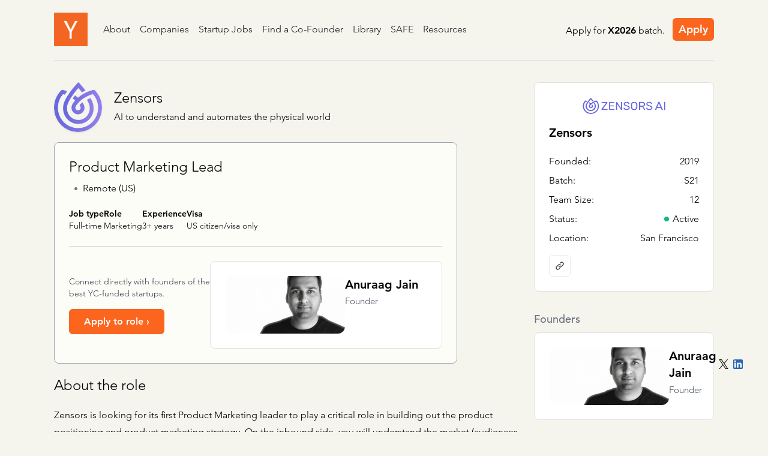

--- FILE ---
content_type: text/html; charset=utf-8
request_url: https://www.ycombinator.com/companies/zensors-inc/jobs/9WxsbSF-product-marketing-lead
body_size: 30085
content:
<!DOCTYPE html><html lang="en"><head><title>Product Marketing Lead at Zensors | Y Combinator</title><meta name="csrf-param" content="authenticity_token" />
<meta name="csrf-token" content="4qkyNcx7EmhifKB0iRUO6MSLImfdzHeRF7b6LEJnlwzKe4ki7uw3swg0LBAWjRx72PrPpz6ynxWtPmziMb2XmQ" /><meta charset="utf-8" /><meta content="IE=edge;chrome=1" http-equiv="X-UA-Compatible" /><script nonce="7i1koReDgsib1g1oGUSXdA==">(function(i,s,o,g,r,a,m){i['GoogleAnalyticsObject']=r;i[r]=i[r]||function(){
(i[r].q=i[r].q||[]).push(arguments)},i[r].l=1*new Date();a=s.createElement(o),
m=s.getElementsByTagName(o)[0];a.async=1;a.src=g;m.parentNode.insertBefore(a,m)
})(window,document,'script','//www.google-analytics.com/analytics.js','ga');

ga('create', 'UA-51714649-1', 'auto');
ga('require', 'linkid', 'linkid.js');
ga('send', 'pageview');

function parseUrl(url){
  var a = document.createElement('a');
  a.href = url;
  return {
    href: a.href,
    host: a.host || location.host,
    port: ('0' === a.port || '' === a.port) ? port(a.protocol) : a.port,
    hash: a.hash,
    hostname: a.hostname || location.hostname,
    pathname: a.pathname.charAt(0) != '/' ? '/' + a.pathname : a.pathname,
    protocol: !a.protocol || ':' == a.protocol ? location.protocol : a.protocol,
    search: a.search,
    query: a.search.slice(1)
  };
};

function canonical() {
  var tags = document.getElementsByTagName('link');
  for (var i = 0, tag; tag = tags[i]; i++) {
    if (tag.getAttribute('rel') === 'canonical') {
      return tag.getAttribute('href');
    }
  }
}

function canonicalPath() {
  var canon = canonical();
  if (!canon) return window.location.pathname;
  return parseUrl(canon).pathname;
}

function canonicalUrl(search) {
  var canon = canonical();
  if (canon) return canon.indexOf('?') !== -1 ? canon : canon + search;
  var url = window.location.href;
  var i = url.indexOf('#');
  return i === -1 ? url : url.slice(0, i);
}</script><script nonce="7i1koReDgsib1g1oGUSXdA==">// Initialize SEON on page load
document.addEventListener('DOMContentLoaded', function() {
  if (typeof seon !== 'undefined') {
    try {
      seon.init();
    } catch (e) {
      // fail silently
    }
  }
});</script><meta content="summary_large_image" name="twitter:card" /><meta content="" name="twitter:site" /><meta content="https://bookface-images.s3.amazonaws.com/logos/8903f6d4e707617059be5541be2ec791a13ef2da.png?1737426327" name="twitter:image" /><meta content="initial-scale=1, width=device-width, height=device-height" name="viewport" /><meta content="follow" name="robots" /><meta content="Product Marketing Lead at Zensors" name="title" /><meta content="Zensors is looking for its first Product Marketing leader to play a critical role in building out the product positioning and product marketing strategy. On the inbound side, you will understand the market (audiences and competitive landscape) to continuously align our positioning and messaging. On the outbound side, you will lead product launches and drive activities in collaboration with your colleagues across the company to increase awareness and adoption of our product. In addition, you will use your experience to understand the landscape and provide thought leadership on Zensors capabilities and strategy. As an early marketing hire you have the opportunity to shape the go to market journey for the company and have outsized impact.
Roles and Responsibilities
  Develop and execute B2B marketing plans that may include email campaigns, participation in industry conferences and events, webinars, PPC campaigns and website updates
  Provide short and long term market forecasts, reports, and trends to assist business development in the acquisition of B2B clients
  Lead and ensure the consistency in the messaging, branding, content, and look-and-feel of all internal and external communications and marketing materials—coordinating and socializing with content, creative, sales and broader organization
  Perform industry and competitive analysis to inform the sales process and help positioning and messaging
  Perform ongoing tracking and reporting on B2B marketing initiatives
  Work alongside product team to develop messaging for new products and launch them.
Qualifications
  3+ years of hands-on marketing experience in a B2B role.
  Excellent understanding of B2B marketing process around research , positioning and execution.
  Proven track record managing marketing pipeline generation, including managing campaigns from concept to ROI analysis.
  Demonstrated ability to manage the budgeting process and use of analytical skills.
  Proven track record in delivering marketing campaigns that drive sales growth.
  Ability to remotely create and manage marketing strategies.
  An understanding of agile marketing, to identify and focus on high-value projects and then continuously and incrementally improve the results over time.
  Excellent communication skills
  Team player with ability to work cross-functionally
  Must be very comfortable with continuously changing opportunities and priorities
  Dynamic, motivating, and entrepreneurial-minded with an internal drive to continuously hit goals and deadlines. Proactive mentality with curiosity and desire to learn.
  Exceptional organizational and project management skills, ability to manage multiple projects, ability to meet deadlines, and strong attention to detail
About Zensors
Zensors provides streams of interconnected, actionable data that can be extracted from a single video feed along with an AI engine that can interpret, optimize, forecast or alert on changes in customer demand, internal staffing and other key service metrics in real time. With vision based deep learning, what was once an expensive, error prone, and time consuming process, has become, cost-effective, and accurate method of collecting and analyzing large amounts of data. Zensors is at the forefront of this modern movement with a unique AI system that provides data collection and analysis 24 hours a day, seven days a week, even in the toughest conditions.
Learn more at  www.zensors.com (http://www.zensors.com/)
Founders
Anuraag Jain is a thought leader in creating interactions that leverage AI to create new experiences. As a thought leader, he has spoken about the impact of AI at leading cities summit, ACI North America Innovation conference, and numerous smart city and travel &amp; aviation forums. He has a degree in Computer Science &amp; Interaction Design from Carnegie Mellon and was the Director of Product &amp; Engineering for Terminal , a cloud infrastructure startup that was acquired by Udacity. Before which at Palantir he helped fortune 500 companies implement technology to aggregate and utilize the rich data available across their organization to make data-driven business decisions.
  Chris Harrison works at the intersection of interactive technologies and artificial intelligence and has authored more than 90 peer-reviewed papers on the subject. Dr. Harrison is also an Associate Professor of Computer Science at Carnegie Mellon University. For his contributions, Harrison has been named as a Top 35 Innovator by MIT Technology Review, a Top 30 Scientist by Forbes, and a World Economic Forum Young Scientist. Harrison has also been named a fellow by the Packard Foundation, Sloan Foundation, Google, Qualcomm, and Microsoft Research.
" name="description" /><meta content="https://bookface-images.s3.amazonaws.com/logos/8903f6d4e707617059be5541be2ec791a13ef2da.png?1737426327" name="image" /><meta name="twitter_handle" /><meta content="website" property="og:type" /><meta content="en_US" property="og:locale" /><meta content="Y Combinator" property="og:site_name" /><meta content="Product Marketing Lead at Zensors | Y Combinator" property="og:title" /><meta content="https://bookface-images.s3.amazonaws.com/logos/8903f6d4e707617059be5541be2ec791a13ef2da.png?1737426327" property="og:image" /><meta content="https://bookface-images.s3.amazonaws.com/logos/8903f6d4e707617059be5541be2ec791a13ef2da.png?1737426327" property="og:image:url" /><meta content="https://bookface-images.s3.amazonaws.com/logos/8903f6d4e707617059be5541be2ec791a13ef2da.png?1737426327" property="og:image:secure_url" /><meta content="https://www.ycombinator.com/companies/zensors-inc/jobs/9WxsbSF-product-marketing-lead" property="og:url" /><meta content="Zensors is looking for its first Product Marketing leader to play a critical role in building out the product positioning and product marketing strategy. On the inbound side, you will understand the market (audiences and competitive landscape) to continuously align our positioning and messaging. On the outbound side, you will lead product launches and drive activities in collaboration with your colleagues across the company to increase awareness and adoption of our product. In addition, you will use your experience to understand the landscape and provide thought leadership on Zensors capabilities and strategy. As an early marketing hire you have the opportunity to shape the go to market journey for the company and have outsized impact.
Roles and Responsibilities
  Develop and execute B2B marketing plans that may include email campaigns, participation in industry conferences and events, webinars, PPC campaigns and website updates
  Provide short and long term market forecasts, reports, and trends to assist business development in the acquisition of B2B clients
  Lead and ensure the consistency in the messaging, branding, content, and look-and-feel of all internal and external communications and marketing materials—coordinating and socializing with content, creative, sales and broader organization
  Perform industry and competitive analysis to inform the sales process and help positioning and messaging
  Perform ongoing tracking and reporting on B2B marketing initiatives
  Work alongside product team to develop messaging for new products and launch them.
Qualifications
  3+ years of hands-on marketing experience in a B2B role.
  Excellent understanding of B2B marketing process around research , positioning and execution.
  Proven track record managing marketing pipeline generation, including managing campaigns from concept to ROI analysis.
  Demonstrated ability to manage the budgeting process and use of analytical skills.
  Proven track record in delivering marketing campaigns that drive sales growth.
  Ability to remotely create and manage marketing strategies.
  An understanding of agile marketing, to identify and focus on high-value projects and then continuously and incrementally improve the results over time.
  Excellent communication skills
  Team player with ability to work cross-functionally
  Must be very comfortable with continuously changing opportunities and priorities
  Dynamic, motivating, and entrepreneurial-minded with an internal drive to continuously hit goals and deadlines. Proactive mentality with curiosity and desire to learn.
  Exceptional organizational and project management skills, ability to manage multiple projects, ability to meet deadlines, and strong attention to detail
About Zensors
Zensors provides streams of interconnected, actionable data that can be extracted from a single video feed along with an AI engine that can interpret, optimize, forecast or alert on changes in customer demand, internal staffing and other key service metrics in real time. With vision based deep learning, what was once an expensive, error prone, and time consuming process, has become, cost-effective, and accurate method of collecting and analyzing large amounts of data. Zensors is at the forefront of this modern movement with a unique AI system that provides data collection and analysis 24 hours a day, seven days a week, even in the toughest conditions.
Learn more at  www.zensors.com (http://www.zensors.com/)
Founders
Anuraag Jain is a thought leader in creating interactions that leverage AI to create new experiences. As a thought leader, he has spoken about the impact of AI at leading cities summit, ACI North America Innovation conference, and numerous smart city and travel &amp; aviation forums. He has a degree in Computer Science &amp; Interaction Design from Carnegie Mellon and was the Director of Product &amp; Engineering for Terminal , a cloud infrastructure startup that was acquired by Udacity. Before which at Palantir he helped fortune 500 companies implement technology to aggregate and utilize the rich data available across their organization to make data-driven business decisions.
  Chris Harrison works at the intersection of interactive technologies and artificial intelligence and has authored more than 90 peer-reviewed papers on the subject. Dr. Harrison is also an Associate Professor of Computer Science at Carnegie Mellon University. For his contributions, Harrison has been named as a Top 35 Innovator by MIT Technology Review, a Top 30 Scientist by Forbes, and a World Economic Forum Young Scientist. Harrison has also been named a fellow by the Packard Foundation, Sloan Foundation, Google, Qualcomm, and Microsoft Research.
" property="og:description" /><meta content="23YLYcfP-tmEiWdemh9h6Wi6DIxisMtUtcowUJBSvH0" property="google-site-verification" /><link href="https://bookface-static.ycombinator.com/assets/ycdc/favicon-c8a914eeeba9fe6f7a863b35608b55aeedd7c1ff409c97b9ecb96b7a6c278d70.ico" rel="icon" type="image/x-icon" /><link href="https://bookface-static.ycombinator.com/assets/ycdc/favicon-c8a914eeeba9fe6f7a863b35608b55aeedd7c1ff409c97b9ecb96b7a6c278d70.ico" rel="shortcut icon" type="image/x-icon" /><link href="https://www.ycombinator.com/blog/feed" rel="alternate" type="application/rss+xml" /><link href="https://plus.google.com/113116812547402050884" rel="publisher" /><link href="https://fonts.googleapis.com" rel="preconnect" /><link crossorigin="" href="https://fonts.gstatic.com" rel="preconnect" /><link href="https://fonts.googleapis.com/css2?family=Source+Serif+4:ital,opsz,wght@0,8..60,200..900;1,8..60,200..900&amp;display=swap" rel="stylesheet" /><link href="https://fonts.googleapis.com/css2?family=DM+Sans:ital,opsz,wght@0,9..40,100..1000;1,9..40,100..1000&amp;display=swap" rel="stylesheet" /><link href="https://fonts.googleapis.com/css2?family=Material+Symbols+Outlined:opsz,wght,FILL,GRAD@20..48,100..700,0..1,-50..200" rel="stylesheet" /><script src='https://maps.googleapis.com/maps/api/js?key=AIzaSyC0BuJ43Ncbmuro17vVxWJWrOzzAPZ0rQE&libraries=places&language=en' async defer></script><script src="https://cdn.dfsdk.com/js/v6/agent.umd.js"></script><script nonce="7i1koReDgsib1g1oGUSXdA==">window.process = {
  cwd: () => "/",
  env: {},
};
window.AlgoliaOpts = {"indices_not_set":true};
window.RAILS_ENV = 'production';</script><link rel="stylesheet" href="https://bookface-static.ycombinator.com/vite/assets/ycdc-new-CtpHEnDe.css" media="screen" /><script src="https://bookface-static.ycombinator.com/vite/assets/ycdc-new-DiNk3jjI.js" crossorigin="anonymous" type="module"></script><link rel="modulepreload" href="https://bookface-static.ycombinator.com/vite/assets/IndexPage-h2Z46cRR.js" as="script" crossorigin="anonymous">
<link rel="modulepreload" href="https://bookface-static.ycombinator.com/vite/assets/ShowPage-Cc0monfV.js" as="script" crossorigin="anonymous">
<link rel="modulepreload" href="https://bookface-static.ycombinator.com/vite/assets/BlackFoundersPage-DAPjEatL.js" as="script" crossorigin="anonymous">
<link rel="modulepreload" href="https://bookface-static.ycombinator.com/vite/assets/LatinxFoundersPage-C81Nu0rn.js" as="script" crossorigin="anonymous">
<link rel="modulepreload" href="https://bookface-static.ycombinator.com/vite/assets/WomenFoundersPage-BBGeovCy.js" as="script" crossorigin="anonymous">
<link rel="modulepreload" href="https://bookface-static.ycombinator.com/vite/assets/TopCompaniesPage-DPbiMJRL.js" as="script" crossorigin="anonymous">
<link rel="modulepreload" href="https://bookface-static.ycombinator.com/vite/assets/FoundersPage-BPampeuc.js" as="script" crossorigin="anonymous">
<link rel="modulepreload" href="https://bookface-static.ycombinator.com/vite/assets/CompanyListPage-sVRZkTyB.js" as="script" crossorigin="anonymous">
<link rel="modulepreload" href="https://bookface-static.ycombinator.com/vite/assets/FoundersShowPage-DnxaZNft.js" as="script" crossorigin="anonymous">
<link rel="modulepreload" href="https://bookface-static.ycombinator.com/vite/assets/emotion-react-jsx-runtime.browser.esm-CJjtleBl.js" as="script" crossorigin="anonymous">
<link rel="modulepreload" href="https://bookface-static.ycombinator.com/vite/assets/index-CECBW5Rd.js" as="script" crossorigin="anonymous">
<link rel="modulepreload" href="https://bookface-static.ycombinator.com/vite/assets/index.es-DlGEGEcm.js" as="script" crossorigin="anonymous">
<link rel="modulepreload" href="https://bookface-static.ycombinator.com/vite/assets/withRailsContext-DbNkmwwL.js" as="script" crossorigin="anonymous">
<link rel="modulepreload" href="https://bookface-static.ycombinator.com/vite/assets/Page-CayM4FNQ.js" as="script" crossorigin="anonymous">
<link rel="modulepreload" href="https://bookface-static.ycombinator.com/vite/assets/Section-BrVfyY0_.js" as="script" crossorigin="anonymous">
<link rel="modulepreload" href="https://bookface-static.ycombinator.com/vite/assets/ResponsiveProse-DEX0yUl_.js" as="script" crossorigin="anonymous">
<link rel="modulepreload" href="https://bookface-static.ycombinator.com/vite/assets/CompanyProfileTw-BTsF545J.js" as="script" crossorigin="anonymous">
<link rel="modulepreload" href="https://bookface-static.ycombinator.com/vite/assets/_commonjsHelpers-D6-XlEtG.js" as="script" crossorigin="anonymous">
<link rel="modulepreload" href="https://bookface-static.ycombinator.com/vite/assets/interopRequireDefault-CBIuXflU.js" as="script" crossorigin="anonymous">
<link rel="modulepreload" href="https://bookface-static.ycombinator.com/vite/assets/createSvgIcon-Drza0AAb.js" as="script" crossorigin="anonymous">
<link rel="modulepreload" href="https://bookface-static.ycombinator.com/vite/assets/authorizedFetch-CNxUpHLF.js" as="script" crossorigin="anonymous">
<link rel="modulepreload" href="https://bookface-static.ycombinator.com/vite/assets/emotion-react.browser.esm-C1PDd-mk.js" as="script" crossorigin="anonymous">
<link rel="modulepreload" href="https://bookface-static.ycombinator.com/vite/assets/renderMarkdown-C2d4ZCJZ.js" as="script" crossorigin="anonymous">
<link rel="modulepreload" href="https://bookface-static.ycombinator.com/vite/assets/TableOfContents-D5JOMYHS.js" as="script" crossorigin="anonymous">
<link rel="modulepreload" href="https://bookface-static.ycombinator.com/vite/assets/InfoBox-9eDykPc_.js" as="script" crossorigin="anonymous">
<link rel="modulepreload" href="https://bookface-static.ycombinator.com/vite/assets/index-6sXrSHvL.js" as="script" crossorigin="anonymous">
<link rel="modulepreload" href="https://bookface-static.ycombinator.com/vite/assets/index-CKDfw_gz.js" as="script" crossorigin="anonymous">
<link rel="modulepreload" href="https://bookface-static.ycombinator.com/vite/assets/index-CN9YbeBV.js" as="script" crossorigin="anonymous">
<link rel="modulepreload" href="https://bookface-static.ycombinator.com/vite/assets/algoliasearch-BzkgAG8K.js" as="script" crossorigin="anonymous">
<link rel="modulepreload" href="https://bookface-static.ycombinator.com/vite/assets/Button-BMTxMNen.js" as="script" crossorigin="anonymous">
<link rel="modulepreload" href="https://bookface-static.ycombinator.com/vite/assets/useFocusedElement-Bm-ovjhF.js" as="script" crossorigin="anonymous">
<link rel="modulepreload" href="https://bookface-static.ycombinator.com/vite/assets/index-C9hwBBLn.js" as="script" crossorigin="anonymous">
<link rel="modulepreload" href="https://bookface-static.ycombinator.com/vite/assets/ycombinator-logo-BFMOMBng.js" as="script" crossorigin="anonymous">
<link rel="modulepreload" href="https://bookface-static.ycombinator.com/vite/assets/differenceInYears-DzfCgU4w.js" as="script" crossorigin="anonymous">
<link rel="modulepreload" href="https://bookface-static.ycombinator.com/vite/assets/formatDistanceToNowStrict-Brp_2-hc.js" as="script" crossorigin="anonymous">
<link rel="modulepreload" href="https://bookface-static.ycombinator.com/vite/assets/LaunchesIndexPage-iUG7eUTr.js" as="script" crossorigin="anonymous">
<link rel="modulepreload" href="https://bookface-static.ycombinator.com/vite/assets/LaunchesShowPage-LmXJsnyl.js" as="script" crossorigin="anonymous">
<link rel="modulepreload" href="https://bookface-static.ycombinator.com/vite/assets/LaunchesFormPage-CfKs0AJb.js" as="script" crossorigin="anonymous">
<link rel="modulepreload" href="https://bookface-static.ycombinator.com/vite/assets/LaunchesStatsPage-DfwPHOUZ.js" as="script" crossorigin="anonymous">
<link rel="modulepreload" href="https://bookface-static.ycombinator.com/vite/assets/ContentWithMedia-DkzvF_-s.js" as="script" crossorigin="anonymous">
<link rel="modulepreload" href="https://bookface-static.ycombinator.com/vite/assets/FeaturedPost-B2cRPFnC.js" as="script" crossorigin="anonymous">
<link rel="modulepreload" href="https://bookface-static.ycombinator.com/vite/assets/classNames-CN4lTu6a.js" as="script" crossorigin="anonymous">
<link rel="modulepreload" href="https://bookface-static.ycombinator.com/vite/assets/PageTitle-3V8kHZi6.js" as="script" crossorigin="anonymous">
<link rel="modulepreload" href="https://bookface-static.ycombinator.com/vite/assets/ProgramFAQPage-YE66_2AQ.js" as="script" crossorigin="anonymous">
<link rel="modulepreload" href="https://bookface-static.ycombinator.com/vite/assets/ProgramWhatHappensPage-D0bCxc_E.js" as="script" crossorigin="anonymous">
<link rel="modulepreload" href="https://bookface-static.ycombinator.com/vite/assets/ApplyPage-B9z5JYIh.js" as="script" crossorigin="anonymous">
<link rel="modulepreload" href="https://bookface-static.ycombinator.com/vite/assets/ApplyReminderPage-CqAPPJGY.js" as="script" crossorigin="anonymous">
<link rel="modulepreload" href="https://bookface-static.ycombinator.com/vite/assets/SectionTitle-Yam-DszC.js" as="script" crossorigin="anonymous">
<link rel="modulepreload" href="https://bookface-static.ycombinator.com/vite/assets/LegalPage-CShseOsG.js" as="script" crossorigin="anonymous">
<link rel="modulepreload" href="https://bookface-static.ycombinator.com/vite/assets/DemodayIndexPage-DDiCBx7y.js" as="script" crossorigin="anonymous">
<link rel="modulepreload" href="https://bookface-static.ycombinator.com/vite/assets/DemodayFaqPage-B194sGlJ.js" as="script" crossorigin="anonymous">
<link rel="modulepreload" href="https://bookface-static.ycombinator.com/vite/assets/PeoplePage-DhwBQcgu.js" as="script" crossorigin="anonymous">
<link rel="modulepreload" href="https://bookface-static.ycombinator.com/vite/assets/PartnersPage-DWEuV5Ch.js" as="script" crossorigin="anonymous">
<link rel="modulepreload" href="https://bookface-static.ycombinator.com/vite/assets/InterviewsPage-6YqFV3g-.js" as="script" crossorigin="anonymous">
<link rel="modulepreload" href="https://bookface-static.ycombinator.com/vite/assets/CompanyCard-CFfnqif2.js" as="script" crossorigin="anonymous">
<link rel="modulepreload" href="https://bookface-static.ycombinator.com/vite/assets/useMediaQuery-DA3dCGBQ.js" as="script" crossorigin="anonymous">
<link rel="modulepreload" href="https://bookface-static.ycombinator.com/vite/assets/formik.esm-CVKkCwro.js" as="script" crossorigin="anonymous">
<link rel="modulepreload" href="https://bookface-static.ycombinator.com/vite/assets/CompanyModel-DnFiwlza.js" as="script" crossorigin="anonymous">
<link rel="modulepreload" href="https://bookface-static.ycombinator.com/vite/assets/transition-CBcpBAvO.js" as="script" crossorigin="anonymous">
<link rel="modulepreload" href="https://bookface-static.ycombinator.com/vite/assets/BlogPage-Bou-OD4I.js" as="script" crossorigin="anonymous">
<link rel="modulepreload" href="https://bookface-static.ycombinator.com/vite/assets/BlogList-BLsYkswV.js" as="script" crossorigin="anonymous">
<link rel="modulepreload" href="https://bookface-static.ycombinator.com/vite/assets/index-CvW1Oyr7.js" as="script" crossorigin="anonymous">
<link rel="modulepreload" href="https://bookface-static.ycombinator.com/vite/assets/SharedDirectory-CLiHwm6w.js" as="script" crossorigin="anonymous">
<link rel="modulepreload" href="https://bookface-static.ycombinator.com/vite/assets/DisjunctiveFacet-BaYfCNKx.js" as="script" crossorigin="anonymous">
<link rel="modulepreload" href="https://bookface-static.ycombinator.com/vite/assets/algoliaInsights-BynXw0aU.js" as="script" crossorigin="anonymous">
<link rel="modulepreload" href="https://bookface-static.ycombinator.com/vite/assets/striptags-CWHWmZIZ.js" as="script" crossorigin="anonymous">
<link rel="modulepreload" href="https://bookface-static.ycombinator.com/vite/assets/styles.module-MdqwzFnp.js" as="script" crossorigin="anonymous">
<link rel="modulepreload" href="https://bookface-static.ycombinator.com/vite/assets/index-hEpRyx0n.js" as="script" crossorigin="anonymous">
<link rel="modulepreload" href="https://bookface-static.ycombinator.com/vite/assets/YcdcCompanyDirectory-BtEC8EKn.js" as="script" crossorigin="anonymous">
<link rel="modulepreload" href="https://bookface-static.ycombinator.com/vite/assets/CompanyListItemContent-C9_2qHas.js" as="script" crossorigin="anonymous">
<link rel="modulepreload" href="https://bookface-static.ycombinator.com/vite/assets/lodash-Bubzya-A.js" as="script" crossorigin="anonymous">
<link rel="modulepreload" href="https://bookface-static.ycombinator.com/vite/assets/CompanySizeChoices-CozX5OFT.js" as="script" crossorigin="anonymous">
<link rel="modulepreload" href="https://bookface-static.ycombinator.com/vite/assets/Pills-BLnDy1NM.js" as="script" crossorigin="anonymous">
<link rel="modulepreload" href="https://bookface-static.ycombinator.com/vite/assets/index-B9EaEkGf.js" as="script" crossorigin="anonymous">
<link rel="modulepreload" href="https://bookface-static.ycombinator.com/vite/assets/DoubleSliderFacet-DCOClQdX.js" as="script" crossorigin="anonymous">
<link rel="modulepreload" href="https://bookface-static.ycombinator.com/vite/assets/InfoIconTooltip-94QZjiNk.js" as="script" crossorigin="anonymous">
<link rel="modulepreload" href="https://bookface-static.ycombinator.com/vite/assets/Tooltip-B38KuA28.js" as="script" crossorigin="anonymous">
<link rel="modulepreload" href="https://bookface-static.ycombinator.com/vite/assets/react-tooltip.min-C382bJhK.js" as="script" crossorigin="anonymous">
<link rel="modulepreload" href="https://bookface-static.ycombinator.com/vite/assets/floating-ui.dom-CfXHqgDC.js" as="script" crossorigin="anonymous">
<link rel="modulepreload" href="https://bookface-static.ycombinator.com/vite/assets/index-D6Ug3CmP.js" as="script" crossorigin="anonymous">
<link rel="modulepreload" href="https://bookface-static.ycombinator.com/vite/assets/index-C7CL5OQ7.js" as="script" crossorigin="anonymous">
<link rel="modulepreload" href="https://bookface-static.ycombinator.com/vite/assets/v4-SoommWqA.js" as="script" crossorigin="anonymous">
<link rel="modulepreload" href="https://bookface-static.ycombinator.com/vite/assets/MenuIcon-D0Yqh7bj.js" as="script" crossorigin="anonymous">
<link rel="modulepreload" href="https://bookface-static.ycombinator.com/vite/assets/XIcon-D18YDqmC.js" as="script" crossorigin="anonymous">
<link rel="modulepreload" href="https://bookface-static.ycombinator.com/vite/assets/ChevronDownIcon-DLWYJdHV.js" as="script" crossorigin="anonymous">
<link rel="modulepreload" href="https://bookface-static.ycombinator.com/vite/assets/keyboard-BHu8dO-Q.js" as="script" crossorigin="anonymous">
<link rel="modulepreload" href="https://bookface-static.ycombinator.com/vite/assets/use-resolve-button-type-8tIjVoMT.js" as="script" crossorigin="anonymous">
<link rel="modulepreload" href="https://bookface-static.ycombinator.com/vite/assets/use-root-containers-wnJtn-xO.js" as="script" crossorigin="anonymous">
<link rel="modulepreload" href="https://bookface-static.ycombinator.com/vite/assets/index-fkfqSTAb.js" as="script" crossorigin="anonymous">
<link rel="modulepreload" href="https://bookface-static.ycombinator.com/vite/assets/link_component-CxGPI5sO.js" as="script" crossorigin="anonymous">
<link rel="modulepreload" href="https://bookface-static.ycombinator.com/vite/assets/index.esm-rPZfCCud.js" as="script" crossorigin="anonymous">
<link rel="modulepreload" href="https://bookface-static.ycombinator.com/vite/assets/___vite-browser-external_commonjs-proxy-DDYoOVPM.js" as="script" crossorigin="anonymous">
<link rel="modulepreload" href="https://bookface-static.ycombinator.com/vite/assets/toString-DR1ywhu9.js" as="script" crossorigin="anonymous">
<link rel="modulepreload" href="https://bookface-static.ycombinator.com/vite/assets/cls-DHp_cMnV.js" as="script" crossorigin="anonymous">
<link rel="modulepreload" href="https://bookface-static.ycombinator.com/vite/assets/bundle-mjs-DD057MRO.js" as="script" crossorigin="anonymous">
<link rel="modulepreload" href="https://bookface-static.ycombinator.com/vite/assets/clsx-B-dksMZM.js" as="script" crossorigin="anonymous">
<link rel="modulepreload" href="https://bookface-static.ycombinator.com/vite/assets/inherits_browser-BICa84dG.js" as="script" crossorigin="anonymous">
<link rel="modulepreload" href="https://bookface-static.ycombinator.com/vite/assets/_commonjs-dynamic-modules-TDtrdbi3.js" as="script" crossorigin="anonymous">
<link rel="modulepreload" href="https://bookface-static.ycombinator.com/vite/assets/index-CSrKy1y9.js" as="script" crossorigin="anonymous">
<link rel="modulepreload" href="https://bookface-static.ycombinator.com/vite/assets/index-Chjiymov.js" as="script" crossorigin="anonymous">
<link rel="modulepreload" href="https://bookface-static.ycombinator.com/vite/assets/index-CM6qzfQz.js" as="script" crossorigin="anonymous">
<link rel="modulepreload" href="https://bookface-static.ycombinator.com/vite/assets/QueryStringUtils-WPnX6nsf.js" as="script" crossorigin="anonymous">
<link rel="modulepreload" href="https://bookface-static.ycombinator.com/vite/assets/toString-DT2Y-0w5.js" as="script" crossorigin="anonymous">
<link rel="modulepreload" href="https://bookface-static.ycombinator.com/vite/assets/_baseIteratee-DxtL28uC.js" as="script" crossorigin="anonymous">
<link rel="modulepreload" href="https://bookface-static.ycombinator.com/vite/assets/_defineProperty-CuyNiUDN.js" as="script" crossorigin="anonymous">
<link rel="modulepreload" href="https://bookface-static.ycombinator.com/vite/assets/identity-CXOUE8p4.js" as="script" crossorigin="anonymous">
<link rel="modulepreload" href="https://bookface-static.ycombinator.com/vite/assets/_basePickBy-B9tI9OwZ.js" as="script" crossorigin="anonymous">
<link rel="modulepreload" href="https://bookface-static.ycombinator.com/vite/assets/_baseSet-xXfO8EgB.js" as="script" crossorigin="anonymous">
<link rel="modulepreload" href="https://bookface-static.ycombinator.com/vite/assets/_baseAssignValue-BFQdqj7w.js" as="script" crossorigin="anonymous">
<link rel="modulepreload" href="https://bookface-static.ycombinator.com/vite/assets/ThrottledInfiniteScroll-BmawFBRn.js" as="script" crossorigin="anonymous">
<link rel="modulepreload" href="https://bookface-static.ycombinator.com/vite/assets/InfiniteScroll-_NUzEdk2.js" as="script" crossorigin="anonymous">
<link rel="modulepreload" href="https://bookface-static.ycombinator.com/vite/assets/throttle-0ZHhoHUA.js" as="script" crossorigin="anonymous">
<link rel="modulepreload" href="https://bookface-static.ycombinator.com/vite/assets/debounce-CAgNnuoY.js" as="script" crossorigin="anonymous">
<link rel="modulepreload" href="https://bookface-static.ycombinator.com/vite/assets/util-BCNr3ryj.js" as="script" crossorigin="anonymous">
<link rel="modulepreload" href="https://bookface-static.ycombinator.com/vite/assets/rruleset-Mk8D5YiV.js" as="script" crossorigin="anonymous">
<link rel="modulepreload" href="https://bookface-static.ycombinator.com/vite/assets/tslib.es6-D2sO2rLC.js" as="script" crossorigin="anonymous">
<link rel="modulepreload" href="https://bookface-static.ycombinator.com/vite/assets/mande-58egg929.js" as="script" crossorigin="anonymous">
<link rel="modulepreload" href="https://bookface-static.ycombinator.com/vite/assets/index-D8Ni9PbW.js" as="script" crossorigin="anonymous">
<link rel="modulepreload" href="https://bookface-static.ycombinator.com/vite/assets/csrf-ldVAFPrZ.js" as="script" crossorigin="anonymous">
<link rel="modulepreload" href="https://bookface-static.ycombinator.com/vite/assets/exports-BWh_9Cax.js" as="script" crossorigin="anonymous">
<link rel="modulepreload" href="https://bookface-static.ycombinator.com/vite/assets/orderBy-D9BUcIzw.js" as="script" crossorigin="anonymous">
<link rel="modulepreload" href="https://bookface-static.ycombinator.com/vite/assets/_baseOrderBy-BNZy57sf.js" as="script" crossorigin="anonymous">
<link rel="modulepreload" href="https://bookface-static.ycombinator.com/vite/assets/cn-B7Wn3mtH.js" as="script" crossorigin="anonymous">
<link rel="modulepreload" href="https://bookface-static.ycombinator.com/vite/assets/clsx.m-CH7BE6MN.js" as="script" crossorigin="anonymous">
<link rel="modulepreload" href="https://bookface-static.ycombinator.com/vite/assets/InlineLoader-YDwLw08o.js" as="script" crossorigin="anonymous">
<link rel="modulepreload" href="https://bookface-static.ycombinator.com/vite/assets/Spinner-DHci1kC_.js" as="script" crossorigin="anonymous">
<link rel="modulepreload" href="https://bookface-static.ycombinator.com/vite/assets/Breadcrumb-C2b7JgYZ.js" as="script" crossorigin="anonymous">
<link rel="modulepreload" href="https://bookface-static.ycombinator.com/vite/assets/react-router-dom-DOYqUC_o.js" as="script" crossorigin="anonymous">
<link rel="modulepreload" href="https://bookface-static.ycombinator.com/vite/assets/inheritsLoose-B6jfs0L0.js" as="script" crossorigin="anonymous">
<link rel="modulepreload" href="https://bookface-static.ycombinator.com/vite/assets/setPrototypeOf-DgZC2w_0.js" as="script" crossorigin="anonymous">
<link rel="modulepreload" href="https://bookface-static.ycombinator.com/vite/assets/history-CildhvB3.js" as="script" crossorigin="anonymous">
<link rel="modulepreload" href="https://bookface-static.ycombinator.com/vite/assets/extends-CF3RwP-h.js" as="script" crossorigin="anonymous">
<link rel="modulepreload" href="https://bookface-static.ycombinator.com/vite/assets/tiny-invariant-BaFNuDhB.js" as="script" crossorigin="anonymous">
<link rel="modulepreload" href="https://bookface-static.ycombinator.com/vite/assets/index-DlD12Ixk.js" as="script" crossorigin="anonymous">
<link rel="modulepreload" href="https://bookface-static.ycombinator.com/vite/assets/objectWithoutPropertiesLoose-Dsqj8S3w.js" as="script" crossorigin="anonymous">
<link rel="modulepreload" href="https://bookface-static.ycombinator.com/vite/assets/ChevronRightIcon-C524AQ_t.js" as="script" crossorigin="anonymous">
<link rel="modulepreload" href="https://bookface-static.ycombinator.com/vite/assets/Pill-enIWwF4p.js" as="script" crossorigin="anonymous">
<link rel="modulepreload" href="https://bookface-static.ycombinator.com/vite/assets/YcIconSvg-CXlR9zxP.js" as="script" crossorigin="anonymous">
<link rel="modulepreload" href="https://bookface-static.ycombinator.com/vite/assets/index-BFUDC-dT.js" as="script" crossorigin="anonymous">
<link rel="modulepreload" href="https://bookface-static.ycombinator.com/vite/assets/index-DTBj2NJK.js" as="script" crossorigin="anonymous">
<link rel="modulepreload" href="https://bookface-static.ycombinator.com/vite/assets/assertThisInitialized-B9jnkVVz.js" as="script" crossorigin="anonymous">
<link rel="modulepreload" href="https://bookface-static.ycombinator.com/vite/assets/LoadingSpinner-C4ta_bnG.js" as="script" crossorigin="anonymous">
<link rel="modulepreload" href="https://bookface-static.ycombinator.com/vite/assets/PhoneField-DKSGI8er.js" as="script" crossorigin="anonymous">
<link rel="modulepreload" href="https://bookface-static.ycombinator.com/vite/assets/react-select.esm-DL4t56w1.js" as="script" crossorigin="anonymous">
<link rel="modulepreload" href="https://bookface-static.ycombinator.com/vite/assets/stateManager-845a3300.esm-Bf56PfhX.js" as="script" crossorigin="anonymous">
<link rel="modulepreload" href="https://bookface-static.ycombinator.com/vite/assets/createClass-ktkPhRsB.js" as="script" crossorigin="anonymous">
<link rel="modulepreload" href="https://bookface-static.ycombinator.com/vite/assets/defineProperty-CegpTSss.js" as="script" crossorigin="anonymous">
<link rel="modulepreload" href="https://bookface-static.ycombinator.com/vite/assets/memoize-one.esm-DhmFm5Lm.js" as="script" crossorigin="anonymous">
<link rel="modulepreload" href="https://bookface-static.ycombinator.com/vite/assets/objectWithoutProperties-BCNJXcVV.js" as="script" crossorigin="anonymous">
<link rel="modulepreload" href="https://bookface-static.ycombinator.com/vite/assets/reactSelectUtils-Bat_IVVD.js" as="script" crossorigin="anonymous">
<link rel="modulepreload" href="https://bookface-static.ycombinator.com/vite/assets/utils-Dm37wE_q.js" as="script" crossorigin="anonymous">
<link rel="modulepreload" href="https://bookface-static.ycombinator.com/vite/assets/moment-BnQxXqdN.js" as="script" crossorigin="anonymous">
<link rel="modulepreload" href="https://bookface-static.ycombinator.com/vite/assets/isEmail-DW4fXrdL.js" as="script" crossorigin="anonymous">
<link rel="modulepreload" href="https://bookface-static.ycombinator.com/vite/assets/dialog-DHlQp0XT.js" as="script" crossorigin="anonymous">
<link rel="modulepreload" href="https://bookface-static.ycombinator.com/vite/assets/ycdcFounderUrls-CZhm3qK1.js" as="script" crossorigin="anonymous">
<link rel="modulepreload" href="https://bookface-static.ycombinator.com/vite/assets/LaunchesShared-BiHSp5DV.js" as="script" crossorigin="anonymous">
<link rel="modulepreload" href="https://bookface-static.ycombinator.com/vite/assets/TimeAgo-_YtdEh9A.js" as="script" crossorigin="anonymous">
<link rel="modulepreload" href="https://bookface-static.ycombinator.com/vite/assets/index-BLu0ZFS9.js" as="script" crossorigin="anonymous">
<link rel="modulepreload" href="https://bookface-static.ycombinator.com/vite/assets/index-CIdKnOYl.js" as="script" crossorigin="anonymous">
<link rel="modulepreload" href="https://bookface-static.ycombinator.com/vite/assets/CopyToClipboard-BeWYCol_.js" as="script" crossorigin="anonymous">
<link rel="modulepreload" href="https://bookface-static.ycombinator.com/vite/assets/_UnderrepresentedFoundersPage-CaO56O1h.js" as="script" crossorigin="anonymous">
<link rel="modulepreload" href="https://bookface-static.ycombinator.com/vite/assets/index-C_ZWr0oi.js" as="script" crossorigin="anonymous">
<link rel="modulepreload" href="https://bookface-static.ycombinator.com/vite/assets/ResizeObserver.es-C3FjYzzz.js" as="script" crossorigin="anonymous">
<link rel="modulepreload" href="https://bookface-static.ycombinator.com/vite/assets/Card-DVhjgmi5.js" as="script" crossorigin="anonymous">
<link rel="modulepreload" href="https://bookface-static.ycombinator.com/vite/assets/Avatar-BBxQIg1G.js" as="script" crossorigin="anonymous">
<link rel="modulepreload" href="https://bookface-static.ycombinator.com/vite/assets/index-R4qfS2Pc.js" as="script" crossorigin="anonymous">
<link rel="modulepreload" href="https://bookface-static.ycombinator.com/vite/assets/extends-DuTccLgz.js" as="script" crossorigin="anonymous">
<link rel="modulepreload" href="https://bookface-static.ycombinator.com/vite/assets/DropdownMenu-D1JesKXB.js" as="script" crossorigin="anonymous">
<link rel="modulepreload" href="https://bookface-static.ycombinator.com/vite/assets/index-DsekJgGU.js" as="script" crossorigin="anonymous">
<link rel="modulepreload" href="https://bookface-static.ycombinator.com/vite/assets/index-BcRXuNHq.js" as="script" crossorigin="anonymous">
<link rel="modulepreload" href="https://bookface-static.ycombinator.com/vite/assets/index-aq-WY_c6.js" as="script" crossorigin="anonymous">
<link rel="modulepreload" href="https://bookface-static.ycombinator.com/vite/assets/index-BuIrrsQy.js" as="script" crossorigin="anonymous">
<link rel="modulepreload" href="https://bookface-static.ycombinator.com/vite/assets/createLucideIcon-LBTZVvHR.js" as="script" crossorigin="anonymous">
<link rel="modulepreload" href="https://bookface-static.ycombinator.com/vite/assets/circle-BOFq5T7E.js" as="script" crossorigin="anonymous">
<link rel="modulepreload" href="https://bookface-static.ycombinator.com/vite/assets/CompanyBubbles-Cl1y7Mx4.js" as="script" crossorigin="anonymous">
<link rel="modulepreload" href="https://bookface-static.ycombinator.com/vite/assets/transform-C67iQxx2.js" as="script" crossorigin="anonymous">
<link rel="modulepreload" href="https://bookface-static.ycombinator.com/vite/assets/string-cKWu9XK9.js" as="script" crossorigin="anonymous">
<link rel="modulepreload" href="https://bookface-static.ycombinator.com/vite/assets/range-OtVwhkKS.js" as="script" crossorigin="anonymous">
<link rel="modulepreload" href="https://bookface-static.ycombinator.com/vite/assets/index-BoTfuaPE.js" as="script" crossorigin="anonymous">
<link rel="modulepreload" href="https://bookface-static.ycombinator.com/vite/assets/YCAlerts-DTDFt1wE.js" as="script" crossorigin="anonymous">
<link rel="modulepreload" href="https://bookface-static.ycombinator.com/vite/assets/YCComponentContext-C8VqjT0c.js" as="script" crossorigin="anonymous">
<link rel="modulepreload" href="https://bookface-static.ycombinator.com/vite/assets/index-B1emjely.js" as="script" crossorigin="anonymous">
<link rel="modulepreload" href="https://bookface-static.ycombinator.com/vite/assets/index-eIIbzYVQ.js" as="script" crossorigin="anonymous">
<link rel="modulepreload" href="https://bookface-static.ycombinator.com/vite/assets/v4-C_io1aFL.js" as="script" crossorigin="anonymous">
<link rel="modulepreload" href="https://bookface-static.ycombinator.com/vite/assets/v4-i-Q9Ac6X.js" as="script" crossorigin="anonymous">
<link rel="modulepreload" href="https://bookface-static.ycombinator.com/vite/assets/index-N1YYRLsT.js" as="script" crossorigin="anonymous">
<link rel="modulepreload" href="https://bookface-static.ycombinator.com/vite/assets/isPlainObject-0hu4FVnP.js" as="script" crossorigin="anonymous">
<link rel="modulepreload" href="https://bookface-static.ycombinator.com/vite/assets/ZodUtils-CdtgnrRB.js" as="script" crossorigin="anonymous">
<link rel="modulepreload" href="https://bookface-static.ycombinator.com/vite/assets/withQueryClientProvider-D5kobrgr.js" as="script" crossorigin="anonymous">
<link rel="modulepreload" href="https://bookface-static.ycombinator.com/vite/assets/queryClient-IzIlRwsF.js" as="script" crossorigin="anonymous">
<link rel="modulepreload" href="https://bookface-static.ycombinator.com/vite/assets/queryClient-BSzyeAyv.js" as="script" crossorigin="anonymous">
<link rel="modulepreload" href="https://bookface-static.ycombinator.com/vite/assets/QueryClientProvider-DkVFk2F2.js" as="script" crossorigin="anonymous">
<link rel="modulepreload" href="https://bookface-static.ycombinator.com/vite/assets/mutation-Dc5s52I5.js" as="script" crossorigin="anonymous">
<link rel="modulepreload" href="https://bookface-static.ycombinator.com/vite/assets/infiniteQueryBehavior-B_QQvG9O.js" as="script" crossorigin="anonymous">
<link rel="modulepreload" href="https://bookface-static.ycombinator.com/vite/assets/index-Bez93TzI.js" as="script" crossorigin="anonymous">
<link rel="modulepreload" href="https://bookface-static.ycombinator.com/vite/assets/useQuery-shY59oPP.js" as="script" crossorigin="anonymous">
<link rel="modulepreload" href="https://bookface-static.ycombinator.com/vite/assets/useBaseQuery-BKcaVeug.js" as="script" crossorigin="anonymous">
<link rel="modulepreload" href="https://bookface-static.ycombinator.com/vite/assets/utils-BA-UZ3ob.js" as="script" crossorigin="anonymous">
<link rel="modulepreload" href="https://bookface-static.ycombinator.com/vite/assets/useInfiniteQuery-CX6Ycm5L.js" as="script" crossorigin="anonymous">
<link rel="modulepreload" href="https://bookface-static.ycombinator.com/vite/assets/Helmet-BsAPhDA9.js" as="script" crossorigin="anonymous">
<link rel="modulepreload" href="https://bookface-static.ycombinator.com/vite/assets/index-ClGgCoFy.js" as="script" crossorigin="anonymous">
<link rel="modulepreload" href="https://bookface-static.ycombinator.com/vite/assets/index-B1JdJRAd.js" as="script" crossorigin="anonymous">
<link rel="modulepreload" href="https://bookface-static.ycombinator.com/vite/assets/index-m_BZFqFf.js" as="script" crossorigin="anonymous">
<link rel="modulepreload" href="https://bookface-static.ycombinator.com/vite/assets/GhostContent-D7hjJRXq.js" as="script" crossorigin="anonymous">
<link rel="modulepreload" href="https://bookface-static.ycombinator.com/vite/assets/CompanyProfileSocials-CkbzUpod.js" as="script" crossorigin="anonymous">
<link rel="modulepreload" href="https://bookface-static.ycombinator.com/vite/assets/withStyles-GT-1ZjNO.js" as="script" crossorigin="anonymous">
<link rel="modulepreload" href="https://bookface-static.ycombinator.com/vite/assets/useForkRef-CxrQBMIG.js" as="script" crossorigin="anonymous">
<link rel="modulepreload" href="https://bookface-static.ycombinator.com/vite/assets/createSvgIcon-BAbuiEGS.js" as="script" crossorigin="anonymous">
<link rel="modulepreload" href="https://bookface-static.ycombinator.com/vite/assets/cjs-DMmwEoUs.js" as="script" crossorigin="anonymous">
<link rel="modulepreload" href="https://bookface-static.ycombinator.com/vite/assets/picocolors.browser-BvAdOidQ.js" as="script" crossorigin="anonymous">
<link rel="modulepreload" href="https://bookface-static.ycombinator.com/vite/assets/preload-helper-C9aVcix_.js" as="script" crossorigin="anonymous">
<link rel="modulepreload" href="https://bookface-static.ycombinator.com/vite/assets/en-US-Bixs3Z_l.js" as="script" crossorigin="anonymous">
<link rel="modulepreload" href="https://bookface-static.ycombinator.com/vite/assets/getRoundingMethod-C5lrakhb.js" as="script" crossorigin="anonymous">
<link rel="modulepreload" href="https://bookface-static.ycombinator.com/vite/assets/differenceInCalendarYears-Bh_ufBRP.js" as="script" crossorigin="anonymous">
<link rel="modulepreload" href="https://bookface-static.ycombinator.com/vite/assets/constructNow-CJhIrXXg.js" as="script" crossorigin="anonymous">
<link rel="modulepreload" href="https://bookface-static.ycombinator.com/vite/assets/algoliasearch-lite.umd-GvqtyAMN.js" as="script" crossorigin="anonymous">
<link rel="modulepreload" href="https://bookface-static.ycombinator.com/vite/assets/LaunchesPage-DJH4XQ3g.js" as="script" crossorigin="anonymous">
<link rel="modulepreload" href="https://bookface-static.ycombinator.com/vite/assets/MarkdownEditor-_rNR4JSR.js" as="script" crossorigin="anonymous">
<link rel="modulepreload" href="https://bookface-static.ycombinator.com/vite/assets/index-A2lJibKO.js" as="script" crossorigin="anonymous">
<link rel="modulepreload" href="https://bookface-static.ycombinator.com/vite/assets/algoliaClient-C-JoYWoy.js" as="script" crossorigin="anonymous">
<link rel="modulepreload" href="https://bookface-static.ycombinator.com/vite/assets/popper-zhYlKhUK.js" as="script" crossorigin="anonymous">
<link rel="modulepreload" href="https://bookface-static.ycombinator.com/vite/assets/Toast--WIZSPHq.js" as="script" crossorigin="anonymous">
<link rel="modulepreload" href="https://bookface-static.ycombinator.com/vite/assets/index-BIxyjCcD.js" as="script" crossorigin="anonymous">
<link rel="modulepreload" href="https://bookface-static.ycombinator.com/vite/assets/TitleBodyNavigation-BS10eMg4.js" as="script" crossorigin="anonymous">
<link rel="modulepreload" href="https://bookface-static.ycombinator.com/vite/assets/upload-CxWr9_Mw.js" as="script" crossorigin="anonymous">
<link rel="modulepreload" href="https://bookface-static.ycombinator.com/vite/assets/index-B3Pl5VIF.js" as="script" crossorigin="anonymous">
<link rel="modulepreload" href="https://bookface-static.ycombinator.com/vite/assets/format-B4ze2Xos.js" as="script" crossorigin="anonymous">
<link rel="modulepreload" href="https://bookface-static.ycombinator.com/vite/assets/subYears-BW1gT7Mz.js" as="script" crossorigin="anonymous">
<link rel="modulepreload" href="https://bookface-static.ycombinator.com/vite/assets/addMonths-CHhOljqa.js" as="script" crossorigin="anonymous">
<link rel="modulepreload" href="https://bookface-static.ycombinator.com/vite/assets/addDays-xxrkk4aD.js" as="script" crossorigin="anonymous">
<link rel="modulepreload" href="https://bookface-static.ycombinator.com/vite/assets/subDays-CWws3fbs.js" as="script" crossorigin="anonymous">
<link rel="modulepreload" href="https://bookface-static.ycombinator.com/vite/assets/endOfMonth-DZgKTOA7.js" as="script" crossorigin="anonymous">
<link rel="modulepreload" href="https://bookface-static.ycombinator.com/vite/assets/isSameDay-Dw87vtGr.js" as="script" crossorigin="anonymous">
<link rel="modulepreload" href="https://bookface-static.ycombinator.com/vite/assets/isAfter-3-BPXvqp.js" as="script" crossorigin="anonymous">
<link rel="modulepreload" href="https://bookface-static.ycombinator.com/vite/assets/isBefore-B0TlD9ve.js" as="script" crossorigin="anonymous">
<link rel="modulepreload" href="https://bookface-static.ycombinator.com/vite/assets/parse-D7hBcsY5.js" as="script" crossorigin="anonymous">
<link rel="modulepreload" href="https://bookface-static.ycombinator.com/vite/assets/parseISO-DUNRq2id.js" as="script" crossorigin="anonymous">
<link rel="modulepreload" href="https://bookface-static.ycombinator.com/vite/assets/warning-C20GYw-A.js" as="script" crossorigin="anonymous">
<link rel="modulepreload" href="https://bookface-static.ycombinator.com/vite/assets/Tabs-Bg9amLk5.js" as="script" crossorigin="anonymous">
<link rel="modulepreload" href="https://bookface-static.ycombinator.com/vite/assets/Stats-DmSzYUr1.js" as="script" crossorigin="anonymous">
<link rel="modulepreload" href="https://bookface-static.ycombinator.com/vite/assets/Tabs-ClOBEYBe.js" as="script" crossorigin="anonymous">
<link rel="modulepreload" href="https://bookface-static.ycombinator.com/vite/assets/index-DXJRr4aV.js" as="script" crossorigin="anonymous">
<link rel="modulepreload" href="https://bookface-static.ycombinator.com/vite/assets/index-gttPAjWm.js" as="script" crossorigin="anonymous">
<link rel="modulepreload" href="https://bookface-static.ycombinator.com/vite/assets/index-CdCQjLzg.js" as="script" crossorigin="anonymous">
<link rel="modulepreload" href="https://bookface-static.ycombinator.com/vite/assets/generateCategoricalChart-DCoIJk3M.js" as="script" crossorigin="anonymous">
<link rel="modulepreload" href="https://bookface-static.ycombinator.com/vite/assets/isNil-BA_Te4te.js" as="script" crossorigin="anonymous">
<link rel="modulepreload" href="https://bookface-static.ycombinator.com/vite/assets/sortBy-CeKewHcV.js" as="script" crossorigin="anonymous">
<link rel="modulepreload" href="https://bookface-static.ycombinator.com/vite/assets/_setToString-BDc1itPQ.js" as="script" crossorigin="anonymous">
<link rel="modulepreload" href="https://bookface-static.ycombinator.com/vite/assets/toInteger-BZLTT4To.js" as="script" crossorigin="anonymous">
<link rel="modulepreload" href="https://bookface-static.ycombinator.com/vite/assets/mapValues-IiX0XVmc.js" as="script" crossorigin="anonymous">
<link rel="modulepreload" href="https://bookface-static.ycombinator.com/vite/assets/upperFirst-BRZN4zUp.js" as="script" crossorigin="anonymous">
<link rel="modulepreload" href="https://bookface-static.ycombinator.com/vite/assets/isEqual-10Of4aYl.js" as="script" crossorigin="anonymous">
<link rel="modulepreload" href="https://bookface-static.ycombinator.com/vite/assets/AreaChart-CNMo21pY.js" as="script" crossorigin="anonymous">
<link rel="modulepreload" href="https://bookface-static.ycombinator.com/vite/assets/ChevronRightIcon-CbqKMHqU.js" as="script" crossorigin="anonymous">
<link rel="modulepreload" href="https://bookface-static.ycombinator.com/vite/assets/SearchIcon-CidLhQRW.js" as="script" crossorigin="anonymous">
<link rel="modulepreload" href="https://bookface-static.ycombinator.com/vite/assets/unleash-react-YmNRXVy8.js" as="script" crossorigin="anonymous">
<link rel="modulepreload" href="https://bookface-static.ycombinator.com/vite/assets/LayoutContext-BoHIhRcJ.js" as="script" crossorigin="anonymous">
<link rel="modulepreload" href="https://bookface-static.ycombinator.com/vite/assets/MiniChatContext-CtEIVWGj.js" as="script" crossorigin="anonymous">
<link rel="modulepreload" href="https://bookface-static.ycombinator.com/vite/assets/index-Bj2XFlkj.js" as="script" crossorigin="anonymous">
<link rel="modulepreload" href="https://bookface-static.ycombinator.com/vite/assets/useCurrentUser-BC2uwT-H.js" as="script" crossorigin="anonymous">
<link rel="modulepreload" href="https://bookface-static.ycombinator.com/vite/assets/useData-z3gFswAf.js" as="script" crossorigin="anonymous">
<link rel="modulepreload" href="https://bookface-static.ycombinator.com/vite/assets/user-C4EBpB0O.js" as="script" crossorigin="anonymous">
<link rel="modulepreload" href="https://bookface-static.ycombinator.com/vite/assets/utils-BKrstCcm.js" as="script" crossorigin="anonymous"><link rel="stylesheet" href="https://bookface-static.ycombinator.com/vite/assets/CTASection-sgliqDMq.css" media="screen" />
<link rel="stylesheet" href="https://bookface-static.ycombinator.com/vite/assets/nouislider-v_DV34yi.css" media="screen" />
<link rel="stylesheet" href="https://bookface-static.ycombinator.com/vite/assets/ApplyBanner-Bc3weZge.css" media="screen" />
<link rel="stylesheet" href="https://bookface-static.ycombinator.com/vite/assets/Breadcrumb-Lp92hyVA.css" media="screen" />
<link rel="stylesheet" href="https://bookface-static.ycombinator.com/vite/assets/PartnersSection-CV4NiDjb.css" media="screen" />
<link rel="stylesheet" href="https://bookface-static.ycombinator.com/vite/assets/Dropdown-CrwX-3I6.css" media="screen" />
<link rel="stylesheet" href="https://bookface-static.ycombinator.com/vite/assets/LaunchesPage-CHh592ED.css" media="screen" />
<link rel="stylesheet" href="https://bookface-static.ycombinator.com/vite/assets/Launches-AxrQA7V3.css" media="screen" />
<link rel="stylesheet" href="https://bookface-static.ycombinator.com/vite/assets/LaunchesIndexPage-Czh_VQfj.css" media="screen" />
<link rel="stylesheet" href="https://bookface-static.ycombinator.com/vite/assets/LaunchesShowPage-r0_GBVMe.css" media="screen" />
<link rel="stylesheet" href="https://bookface-static.ycombinator.com/vite/assets/editor-8XC9z0Wx.css" media="screen" />
<link rel="stylesheet" href="https://bookface-static.ycombinator.com/vite/assets/react-datepicker-CBf8Kkyg.css" media="screen" />
<link rel="stylesheet" href="https://bookface-static.ycombinator.com/vite/assets/LaunchesFormPage-DIwtZREJ.css" media="screen" />
<link rel="stylesheet" href="https://bookface-static.ycombinator.com/vite/assets/CompanyProfileTw-BXSwrBlJ.css" media="screen" />
<link rel="stylesheet" href="https://bookface-static.ycombinator.com/vite/assets/styles-BHWl_BAL.css" media="screen" />
<link rel="stylesheet" href="https://bookface-static.ycombinator.com/vite/assets/DoubleSliderFacet-C3kMkH91.css" media="screen" />
<link rel="stylesheet" href="https://bookface-static.ycombinator.com/vite/assets/YCAlerts-DB0y2Ch-.css" media="screen" />
<link rel="stylesheet" href="https://bookface-static.ycombinator.com/vite/assets/index-DnaQHp1k.css" media="screen" /><script src="https://bookface-static.ycombinator.com/assets/blog-54db898b518e809d1aaeaacf7e7cc20fa35375fb3348fc2b56cea781f5cdfa55.js" defer="defer"></script><link href="https://www.ycombinator.com/companies/zensors-inc/jobs/9WxsbSF-product-marketing-lead" rel="canonical" /><script type="application/ld+json">{
  "@context": "https://schema.org/",
  "@type": "JobPosting",
  "title": "Product Marketing Lead",
  "url": "https://www.ycombinator.com/companies/zensors-inc/jobs/9WxsbSF-product-marketing-lead",
  "description": "<p>Zensors is looking for its first Product Marketing leader to play a critical role in building out the product positioning and product marketing strategy. On the inbound side, you will understand the market (audiences and competitive landscape) to continuously align our positioning and messaging. On the outbound side, you will lead product launches and drive activities in collaboration with your colleagues across the company to increase awareness and adoption of our product. In addition, you will use your experience to understand the landscape and provide thought leadership on Zensors capabilities and strategy. As an early marketing hire you have the opportunity to shape the go to market journey for the company and have outsized impact.</p>\n<h2><strong>Roles and Responsibilities</strong></h2>\n<ul>\n<li>\n<p>Develop and execute B2B marketing plans that may include email campaigns, participation in industry conferences and events, webinars, PPC campaigns and website updates</p>\n</li>\n<li>\n<p>Provide short and long term market forecasts, reports, and trends to assist business development in the acquisition of B2B clients</p>\n</li>\n<li>\n<p>Lead and ensure the consistency in the messaging, branding, content, and look-and-feel of all internal and external communications and marketing materials—coordinating and socializing with content, creative, sales and broader organization</p>\n</li>\n<li>\n<p>Perform industry and competitive analysis to inform the sales process and help positioning and messaging</p>\n</li>\n<li>\n<p>Perform ongoing tracking and reporting on B2B marketing initiatives</p>\n</li>\n<li>\n<p>Work alongside product team to develop messaging for new products and launch them.</p>\n</li>\n</ul>\n<h2><strong>Qualifications</strong></h2>\n<ul>\n<li>\n<p>3+ years of hands-on marketing experience in a B2B role.</p>\n</li>\n<li>\n<p>Excellent understanding of B2B marketing process around research , positioning and execution.</p>\n</li>\n<li>\n<p>Proven track record managing marketing pipeline generation, including managing campaigns from concept to ROI analysis.</p>\n</li>\n<li>\n<p>Demonstrated ability to manage the budgeting process and use of analytical skills.</p>\n</li>\n<li>\n<p>Proven track record in delivering marketing campaigns that drive sales growth.</p>\n</li>\n<li>\n<p>Ability to remotely create and manage marketing strategies.</p>\n</li>\n<li>\n<p>An understanding of agile marketing, to identify and focus on high-value projects and then continuously and incrementally improve the results over time.</p>\n</li>\n<li>\n<p>Excellent communication skills</p>\n</li>\n<li>\n<p>Team player with ability to work cross-functionally</p>\n</li>\n<li>\n<p>Must be very comfortable with continuously changing opportunities and priorities</p>\n</li>\n<li>\n<p>Dynamic, motivating, and entrepreneurial-minded with an internal drive to continuously hit goals and deadlines. Proactive mentality with curiosity and desire to learn.</p>\n</li>\n<li>\n<p>Exceptional organizational and project management skills, ability to manage multiple projects, ability to meet deadlines, and strong attention to detail</p>\n</li>\n</ul>\n<h2><strong>About Zensors</strong></h2>\n<p>Zensors provides streams of interconnected, actionable data that can be extracted from a single video feed along with an AI engine that can interpret, optimize, forecast or alert on changes in customer demand, internal staffing and other key service metrics in real time. With vision based deep learning, what was once an expensive, error prone, and time consuming process, has become, cost-effective, and accurate method of collecting and analyzing large amounts of data. Zensors is at the forefront of this modern movement with a unique AI system that provides data collection and analysis 24 hours a day, seven days a week, even in the toughest conditions.</p>\n<p>Learn more at  <a href=\"http://www.zensors.com/\">www.zensors.com</a></p>\n<h2><strong>Founders</strong></h2>\n<p><strong>Anuraag Jain</strong> is a thought leader in creating interactions that leverage AI to create new experiences. As a thought leader, he has spoken about the impact of AI at leading cities summit, ACI North America Innovation conference, and numerous smart city and travel &amp; aviation forums. He has a degree in Computer Science &amp; Interaction Design from Carnegie Mellon and was the Director of Product &amp; Engineering for Terminal , a cloud infrastructure startup that was acquired by Udacity. Before which at Palantir he helped fortune 500 companies implement technology to aggregate and utilize the rich data available across their organization to make data-driven business decisions.</p>\n<p><strong>Chris Harrison</strong> works at the intersection of interactive technologies and artificial intelligence and has authored more than 90 peer-reviewed papers on the subject. Dr. Harrison is also an Associate Professor of Computer Science at Carnegie Mellon University. For his contributions, Harrison has been named as a Top 35 Innovator by MIT Technology Review, a Top 30 Scientist by Forbes, and a World Economic Forum Young Scientist. Harrison has also been named a fellow by the Packard Foundation, Sloan Foundation, Google, Qualcomm, and Microsoft Research.</p>\n",
  "datePosted": "2021-10-06T05:12:32Z",
  "employmentType": "FULL_TIME",
  "hiringOrganization": {
    "@type": "Organization",
    "name": "Zensors",
    "sameAs": "https://www.zensors.com",
    "logo": "https://bookface-images.s3.amazonaws.com/small_logos/01f2ed9f6b2573e18e28f42a8c260ee15a0a777a.png"
  },
  "jobLocationType": "TELECOMMUTE",
  "applicantLocationRequirements": {
    "@type": "Country",
    "name": "US"
  }
}</script></head><body class="retro ycdc2 waas show_job"><div id="WaasShowJobPage-react-component-826e981c-78ec-4f5f-9283-91e4de6eb602" data-page="{&quot;component&quot;:&quot;WaasShowJobPage&quot;,&quot;props&quot;:{&quot;currentUser&quot;:null,&quot;company&quot;:{&quot;id&quot;:24476,&quot;slug&quot;:&quot;zensors-inc&quot;,&quot;name&quot;:&quot;Zensors&quot;,&quot;batch_name&quot;:&quot;S21&quot;,&quot;small_logo_url&quot;:&quot;https://bookface-images.s3.amazonaws.com/small_logos/01f2ed9f6b2573e18e28f42a8c260ee15a0a777a.png&quot;,&quot;one_liner&quot;:&quot;AI to understand and automates the physical world&quot;,&quot;website&quot;:&quot;https://www.zensors.com&quot;,&quot;long_description&quot;:&quot;&quot;,&quot;tags&quot;:[&quot;AIOps&quot;,&quot;Artificial Intelligence&quot;],&quot;ycdc_status&quot;:&quot;Active&quot;,&quot;logo_url&quot;:&quot;https://bookface-images.s3.us-west-2.amazonaws.com/logos/8903f6d4e707617059be5541be2ec791a13ef2da.png?X-Amz-Algorithm=AWS4-HMAC-SHA256&amp;X-Amz-Credential=ASIAQC4NIECADGTPXM45%2F20251224%2Fus-west-2%2Fs3%2Faws4_request&amp;X-Amz-Date=20251224T042620Z&amp;X-Amz-Expires=3600&amp;X-Amz-Security-Token=IQoJb3JpZ2luX2VjEFUaCXVzLXdlc3QtMiJGMEQCICOQuNJTMXwGThmJoIQUpTl0PUP5gL6EQQgaajC8ncGdAiBs5PerxEu1uX1FcGmOXe6Kefzgx8QxUm569kgv8qO9RirlAwgdEAAaDDAwNjIwMTgxMTA3MiIMzVQ05tMikIoLlEm%2BKsIDiO0q8NkaQCkUPDMX0d6u1VtUP6uqw%2F%2FWJtzI5zcHdRnIdICPC7fpWlpKXI3yCBONpLT65Qxnz2QQT%2F%2FS0AJfWjfA5lAVQShWMWCX%2FY8vn1G%2F6dOPU%2BzyNAKUWk5gE%2BeIqPweMNLuYLdVt0rpYuWy0V8ehp5YGn3qar%2BkFRVOCSqgPjl02wopKtNrZbMiE%2BdPBf8FFCBS0v8ZYcCK06djUGbHaOvI8r%2BXD0DRArOwQE%2FiJO1eCfJ%2B5%2BOeHqXvl5pj%2FWIC%2BDqgcbIdKa74bCuT%2BElSeFc6ElSaC97%2BQ51MK220a1L2U21v43U6P3UbyW2sFBhRsZLf%2FCgdUnRz%2BoBH7bZMvrRz%2BSob%2FaL6gWlZMf199Ar4ObO3g03XdVCIVx0MI9%2FNWjlLTqSmBLIRuiEuJF9vcIApzpY%2Fx6QE7u875hklG9yk4ZG5Pcy4kUipOX5ZGB8miy5PysZR6Guk42fmGD0Inc70NblevvinzxC38%2FfjIzr1vhDFqaQ9fla5OpUglJlX49TtaHqTiFsfXWtc59smCT0Cm70JsNmw0bAMG89cwGje%2BhhDGic2ZLlg5ZSUwYLYWh%2FXvLirsPK757SLdS%2F5MK%2FUrcoGOqYBaTr8vkVEd%2Fz7UeZ3I%2FoCMF3sDFh7kw2rEXzleyEmxtWJNY9MKy8XPC8u4%2BQvyxaiUF1N1RiPBMqiYNdG8ag4fwzevTL%2F6Ati9K0BvuE4VUdUeLVnIjld7XznpW%2B%2FB0rQwYrQyBG9se%2Bwa%2BqV32psVKNVXNYFNic2pfAqsI0uCC5xJhBsVKZUnuSqDFcjgAkvCR%2B5jdpo4%2BLLlz%2BtOUzNuJblgSjHgA%3D%3D&amp;X-Amz-SignedHeaders=host&amp;X-Amz-Signature=c34cb17e82d3423f8818c931c612a4c6bd636bf62992a74ee533a2df05f7021a&quot;,&quot;year_founded&quot;:2019,&quot;team_size&quot;:12,&quot;location&quot;:&quot;San Francisco&quot;,&quot;country&quot;:&quot;US&quot;,&quot;linkedin_url&quot;:&quot;&quot;,&quot;twitter_url&quot;:&quot;&quot;,&quot;fb_url&quot;:&quot;&quot;,&quot;cb_url&quot;:&quot;&quot;,&quot;show_founder_contact&quot;:true,&quot;hiring_description&quot;:&quot;&quot;,&quot;founders&quot;:[{&quot;user_id&quot;:133993,&quot;is_active&quot;:true,&quot;founder_bio&quot;:&quot;Add info here&quot;,&quot;full_name&quot;:&quot;Anuraag Jain&quot;,&quot;title&quot;:null,&quot;avatar_thumb_url&quot;:&quot;https://bookface-images.s3.us-west-2.amazonaws.com/avatars/7c58356a6152d82687c60331e2fee3b0aaa0366b.jpg?X-Amz-Algorithm=AWS4-HMAC-SHA256&amp;X-Amz-Credential=ASIAQC4NIECADGTPXM45%2F20251224%2Fus-west-2%2Fs3%2Faws4_request&amp;X-Amz-Date=20251224T042620Z&amp;X-Amz-Expires=3600&amp;X-Amz-Security-Token=IQoJb3JpZ2luX2VjEFUaCXVzLXdlc3QtMiJGMEQCICOQuNJTMXwGThmJoIQUpTl0PUP5gL6EQQgaajC8ncGdAiBs5PerxEu1uX1FcGmOXe6Kefzgx8QxUm569kgv8qO9RirlAwgdEAAaDDAwNjIwMTgxMTA3MiIMzVQ05tMikIoLlEm%2BKsIDiO0q8NkaQCkUPDMX0d6u1VtUP6uqw%2F%2FWJtzI5zcHdRnIdICPC7fpWlpKXI3yCBONpLT65Qxnz2QQT%2F%2FS0AJfWjfA5lAVQShWMWCX%2FY8vn1G%2F6dOPU%2BzyNAKUWk5gE%2BeIqPweMNLuYLdVt0rpYuWy0V8ehp5YGn3qar%2BkFRVOCSqgPjl02wopKtNrZbMiE%2BdPBf8FFCBS0v8ZYcCK06djUGbHaOvI8r%2BXD0DRArOwQE%2FiJO1eCfJ%2B5%2BOeHqXvl5pj%2FWIC%2BDqgcbIdKa74bCuT%2BElSeFc6ElSaC97%2BQ51MK220a1L2U21v43U6P3UbyW2sFBhRsZLf%2FCgdUnRz%2BoBH7bZMvrRz%2BSob%2FaL6gWlZMf199Ar4ObO3g03XdVCIVx0MI9%2FNWjlLTqSmBLIRuiEuJF9vcIApzpY%2Fx6QE7u875hklG9yk4ZG5Pcy4kUipOX5ZGB8miy5PysZR6Guk42fmGD0Inc70NblevvinzxC38%2FfjIzr1vhDFqaQ9fla5OpUglJlX49TtaHqTiFsfXWtc59smCT0Cm70JsNmw0bAMG89cwGje%2BhhDGic2ZLlg5ZSUwYLYWh%2FXvLirsPK757SLdS%2F5MK%2FUrcoGOqYBaTr8vkVEd%2Fz7UeZ3I%2FoCMF3sDFh7kw2rEXzleyEmxtWJNY9MKy8XPC8u4%2BQvyxaiUF1N1RiPBMqiYNdG8ag4fwzevTL%2F6Ati9K0BvuE4VUdUeLVnIjld7XznpW%2B%2FB0rQwYrQyBG9se%2Bwa%2BqV32psVKNVXNYFNic2pfAqsI0uCC5xJhBsVKZUnuSqDFcjgAkvCR%2B5jdpo4%2BLLlz%2BtOUzNuJblgSjHgA%3D%3D&amp;X-Amz-SignedHeaders=host&amp;X-Amz-Signature=0d8a014b885f825fb805043b0844c010a174d5d2c0d61b8b757c4258b9c7cc2a&quot;,&quot;twitter_url&quot;:&quot;https://twitter.com/anuraagj&quot;,&quot;linkedin_url&quot;:&quot;https://www.linkedin.com/in/jainanuraag/&quot;,&quot;latest_yc_company&quot;:{&quot;name&quot;:&quot;Zensors&quot;,&quot;href&quot;:&quot;/companies/zensors-inc&quot;}}]},&quot;job&quot;:{&quot;id&quot;:46963,&quot;title&quot;:&quot;Product Marketing Lead&quot;,&quot;url&quot;:&quot;/companies/zensors-inc/jobs/9WxsbSF-product-marketing-lead&quot;,&quot;applyUrl&quot;:&quot;https://account.ycombinator.com/authenticate?continue=https%3A%2F%2Fwww.workatastartup.com%2Fapplication%3Fsignup_job_id%3D46963&amp;defaults%5BsignUpActive%5D=true&amp;defaults%5Bwaas_company%5D=24476&quot;,&quot;location&quot;:&quot;Remote (US)&quot;,&quot;askUs&quot;:false,&quot;type&quot;:&quot;Full-time&quot;,&quot;role&quot;:&quot;marketing&quot;,&quot;roleSpecificType&quot;:null,&quot;prettyRole&quot;:&quot;Marketing&quot;,&quot;salaryRange&quot;:&quot;&quot;,&quot;equityRange&quot;:&quot;&quot;,&quot;minExperience&quot;:&quot;3+ years&quot;,&quot;minSchoolYear&quot;:null,&quot;visa&quot;:&quot;US citizen/visa only&quot;,&quot;skills&quot;:[],&quot;isIncomplete&quot;:false,&quot;companyUrl&quot;:&quot;/companies/zensors-inc&quot;,&quot;companyLogoUrl&quot;:&quot;https://bookface-images.s3.amazonaws.com/small_logos/01f2ed9f6b2573e18e28f42a8c260ee15a0a777a.png&quot;,&quot;companyName&quot;:&quot;Zensors&quot;,&quot;companyBatchName&quot;:&quot;S21&quot;,&quot;companyOneLiner&quot;:&quot;AI to understand and automates the physical world&quot;,&quot;hiringManager&quot;:{&quot;id&quot;:133993,&quot;first_name&quot;:&quot;Anuraag&quot;,&quot;last_name&quot;:&quot;Jain&quot;,&quot;avatar_thumb&quot;:&quot;https://bookface-images.s3.amazonaws.com/avatars/7c58356a6152d82687c60331e2fee3b0aaa0366b.jpg&quot;,&quot;avatar_medium&quot;:&quot;https://bookface-images.s3.us-west-2.amazonaws.com/avatars/0ea51690c58d1ca156af232b3f9ffe972a7cf114.jpg?X-Amz-Algorithm=AWS4-HMAC-SHA256&amp;X-Amz-Credential=ASIAQC4NIECADGTPXM45%2F20251224%2Fus-west-2%2Fs3%2Faws4_request&amp;X-Amz-Date=20251224T042620Z&amp;X-Amz-Expires=3600&amp;X-Amz-Security-Token=IQoJb3JpZ2luX2VjEFUaCXVzLXdlc3QtMiJGMEQCICOQuNJTMXwGThmJoIQUpTl0PUP5gL6EQQgaajC8ncGdAiBs5PerxEu1uX1FcGmOXe6Kefzgx8QxUm569kgv8qO9RirlAwgdEAAaDDAwNjIwMTgxMTA3MiIMzVQ05tMikIoLlEm%2BKsIDiO0q8NkaQCkUPDMX0d6u1VtUP6uqw%2F%2FWJtzI5zcHdRnIdICPC7fpWlpKXI3yCBONpLT65Qxnz2QQT%2F%2FS0AJfWjfA5lAVQShWMWCX%2FY8vn1G%2F6dOPU%2BzyNAKUWk5gE%2BeIqPweMNLuYLdVt0rpYuWy0V8ehp5YGn3qar%2BkFRVOCSqgPjl02wopKtNrZbMiE%2BdPBf8FFCBS0v8ZYcCK06djUGbHaOvI8r%2BXD0DRArOwQE%2FiJO1eCfJ%2B5%2BOeHqXvl5pj%2FWIC%2BDqgcbIdKa74bCuT%2BElSeFc6ElSaC97%2BQ51MK220a1L2U21v43U6P3UbyW2sFBhRsZLf%2FCgdUnRz%2BoBH7bZMvrRz%2BSob%2FaL6gWlZMf199Ar4ObO3g03XdVCIVx0MI9%2FNWjlLTqSmBLIRuiEuJF9vcIApzpY%2Fx6QE7u875hklG9yk4ZG5Pcy4kUipOX5ZGB8miy5PysZR6Guk42fmGD0Inc70NblevvinzxC38%2FfjIzr1vhDFqaQ9fla5OpUglJlX49TtaHqTiFsfXWtc59smCT0Cm70JsNmw0bAMG89cwGje%2BhhDGic2ZLlg5ZSUwYLYWh%2FXvLirsPK757SLdS%2F5MK%2FUrcoGOqYBaTr8vkVEd%2Fz7UeZ3I%2FoCMF3sDFh7kw2rEXzleyEmxtWJNY9MKy8XPC8u4%2BQvyxaiUF1N1RiPBMqiYNdG8ag4fwzevTL%2F6Ati9K0BvuE4VUdUeLVnIjld7XznpW%2B%2FB0rQwYrQyBG9se%2Bwa%2BqV32psVKNVXNYFNic2pfAqsI0uCC5xJhBsVKZUnuSqDFcjgAkvCR%2B5jdpo4%2BLLlz%2BtOUzNuJblgSjHgA%3D%3D&amp;X-Amz-SignedHeaders=host&amp;X-Amz-Signature=556948c1d9079a9d8c2f6825620706b4328d83999aaffe9aacc038c15ca94e35&quot;},&quot;createdAt&quot;:&quot;about 4 years&quot;,&quot;lastActive&quot;:&quot;about 1 month&quot;,&quot;description&quot;:&quot;\r\nZensors is looking for its first Product Marketing leader to play a critical role in building out the product positioning and product marketing strategy. On the inbound side, you will understand the market (audiences and competitive landscape) to continuously align our positioning and messaging. On the outbound side, you will lead product launches and drive activities in collaboration with your colleagues across the company to increase awareness and adoption of our product. In addition, you will use your experience to understand the landscape and provide thought leadership on Zensors capabilities and strategy. As an early marketing hire you have the opportunity to shape the go to market journey for the company and have outsized impact.\r\n\r\n  \r\n\r\n  \r\n\r\n  \r\n\r\n## **Roles and Responsibilities**\r\n\r\n  \r\n\r\n-   Develop and execute B2B marketing plans that may include email campaigns, participation in industry conferences and events, webinars, PPC campaigns and website updates\r\n    \r\n-   Provide short and long term market forecasts, reports, and trends to assist business development in the acquisition of B2B clients\r\n    \r\n-   Lead and ensure the consistency in the messaging, branding, content, and look-and-feel of all internal and external communications and marketing materials—coordinating and socializing with content, creative, sales and broader organization\r\n    \r\n-   Perform industry and competitive analysis to inform the sales process and help positioning and messaging\r\n    \r\n-   Perform ongoing tracking and reporting on B2B marketing initiatives\r\n    \r\n-   Work alongside product team to develop messaging for new products and launch them.\r\n    \r\n\r\n  \r\n\r\n  \r\n\r\n## **Qualifications**\r\n\r\n  \r\n\r\n-   3+ years of hands-on marketing experience in a B2B role.\r\n    \r\n-   Excellent understanding of B2B marketing process around research , positioning and execution.\r\n    \r\n-   Proven track record managing marketing pipeline generation, including managing campaigns from concept to ROI analysis.\r\n    \r\n-   Demonstrated ability to manage the budgeting process and use of analytical skills.\r\n    \r\n-   Proven track record in delivering marketing campaigns that drive sales growth.\r\n    \r\n-   Ability to remotely create and manage marketing strategies.\r\n    \r\n-   An understanding of agile marketing, to identify and focus on high-value projects and then continuously and incrementally improve the results over time.\r\n    \r\n-   Excellent communication skills\r\n    \r\n-   Team player with ability to work cross-functionally\r\n    \r\n-   Must be very comfortable with continuously changing opportunities and priorities\r\n    \r\n-   Dynamic, motivating, and entrepreneurial-minded with an internal drive to continuously hit goals and deadlines. Proactive mentality with curiosity and desire to learn.\r\n    \r\n-   Exceptional organizational and project management skills, ability to manage multiple projects, ability to meet deadlines, and strong attention to detail\r\n\r\n\r\n\r\n## **About Zensors**\r\n\r\n  \r\n\r\nZensors provides streams of interconnected, actionable data that can be extracted from a single video feed along with an AI engine that can interpret, optimize, forecast or alert on changes in customer demand, internal staffing and other key service metrics in real time. With vision based deep learning, what was once an expensive, error prone, and time consuming process, has become, cost-effective, and accurate method of collecting and analyzing large amounts of data. Zensors is at the forefront of this modern movement with a unique AI system that provides data collection and analysis 24 hours a day, seven days a week, even in the toughest conditions.\r\n\r\n  \r\n\r\nLearn more at  [www.zensors.com](http://www.zensors.com/)\r\n\r\n\r\n## **Founders**\r\n\r\n**Anuraag Jain** is a thought leader in creating interactions that leverage AI to create new experiences. As a thought leader, he has spoken about the impact of AI at leading cities summit, ACI North America Innovation conference, and numerous smart city and travel &amp; aviation forums. He has a degree in Computer Science &amp; Interaction Design from Carnegie Mellon and was the Director of Product &amp; Engineering for Terminal , a cloud infrastructure startup that was acquired by Udacity. Before which at Palantir he helped fortune 500 companies implement technology to aggregate and utilize the rich data available across their organization to make data-driven business decisions.\r\n\r\n  **Chris Harrison** works at the intersection of interactive technologies and artificial intelligence and has authored more than 90 peer-reviewed papers on the subject. Dr. Harrison is also an Associate Professor of Computer Science at Carnegie Mellon University. For his contributions, Harrison has been named as a Top 35 Innovator by MIT Technology Review, a Top 30 Scientist by Forbes, and a World Economic Forum Young Scientist. Harrison has also been named a fellow by the Packard Foundation, Sloan Foundation, Google, Qualcomm, and Microsoft Research.&quot;,&quot;interview_process&quot;:null},&quot;relatedJobs&quot;:[{&quot;id&quot;:87518,&quot;title&quot;:&quot;Marketing Designer for Paid Social ads (videographer, editor) (United States)&quot;,&quot;url&quot;:&quot;/companies/wanderlog/jobs/O2r6VWE-marketing-designer-for-paid-social-ads-videographer-editor-united-states&quot;,&quot;applyUrl&quot;:&quot;https://account.ycombinator.com/authenticate?continue=https%3A%2F%2Fwww.workatastartup.com%2Fapplication%3Fsignup_job_id%3D87518&amp;defaults%5BsignUpActive%5D=true&amp;defaults%5Bwaas_company%5D=24476&quot;,&quot;location&quot;:&quot;San Francisco, CA, US / Remote (US)&quot;,&quot;askUs&quot;:true,&quot;type&quot;:&quot;Full-time&quot;,&quot;role&quot;:&quot;marketing&quot;,&quot;roleSpecificType&quot;:null,&quot;prettyRole&quot;:&quot;Marketing&quot;,&quot;salaryRange&quot;:&quot;$65K - $85K&quot;,&quot;equityRange&quot;:&quot;0.05% - 0.10%&quot;,&quot;minExperience&quot;:&quot;3+ years&quot;,&quot;minSchoolYear&quot;:null,&quot;visa&quot;:&quot;US citizen/visa only&quot;,&quot;skills&quot;:[],&quot;isIncomplete&quot;:false,&quot;companyUrl&quot;:&quot;/companies/wanderlog&quot;,&quot;companyLogoUrl&quot;:&quot;https://bookface-images.s3.amazonaws.com/small_logos/9904ae948c8e0e97d71028dcbca777328465de82.png&quot;,&quot;companyName&quot;:&quot;Wanderlog&quot;,&quot;companyBatchName&quot;:&quot;W19&quot;,&quot;companyOneLiner&quot;:&quot;Travel planner for researching, organizing, and mapping your trip&quot;,&quot;hiringManager&quot;:null,&quot;createdAt&quot;:&quot;4 days&quot;,&quot;lastActive&quot;:null},{&quot;id&quot;:83167,&quot;title&quot;:&quot;Senior Content Marketing Manager&quot;,&quot;url&quot;:&quot;/companies/method-financial/jobs/K69pfdq-senior-content-marketing-manager&quot;,&quot;applyUrl&quot;:&quot;https://account.ycombinator.com/authenticate?continue=https%3A%2F%2Fwww.workatastartup.com%2Fapplication%3Fsignup_job_id%3D83167&amp;defaults%5BsignUpActive%5D=true&amp;defaults%5Bwaas_company%5D=24476&quot;,&quot;location&quot;:&quot;Austin, TX, US / Washington, DC, US / New York, NY, US&quot;,&quot;askUs&quot;:true,&quot;type&quot;:&quot;Full-time&quot;,&quot;role&quot;:&quot;marketing&quot;,&quot;roleSpecificType&quot;:null,&quot;prettyRole&quot;:&quot;Marketing&quot;,&quot;salaryRange&quot;:&quot;$110K - $150K&quot;,&quot;equityRange&quot;:&quot;&quot;,&quot;minExperience&quot;:&quot;6+ years&quot;,&quot;minSchoolYear&quot;:null,&quot;visa&quot;:&quot;US citizen/visa only&quot;,&quot;skills&quot;:[&quot;Branding&quot;,&quot;Marketing design&quot;],&quot;isIncomplete&quot;:false,&quot;companyUrl&quot;:&quot;/companies/method-financial&quot;,&quot;companyLogoUrl&quot;:&quot;https://bookface-images.s3.amazonaws.com/small_logos/8fe82c6fb65a41c32500091074e518f40adc2538.png&quot;,&quot;companyName&quot;:&quot;Method Financial&quot;,&quot;companyBatchName&quot;:&quot;S19&quot;,&quot;companyOneLiner&quot;:&quot;Financial connectivity API for consumer liabilities&quot;,&quot;hiringManager&quot;:null,&quot;createdAt&quot;:&quot;3 months&quot;,&quot;lastActive&quot;:null},{&quot;id&quot;:82025,&quot;title&quot;:&quot;Growth Marketing Manager&quot;,&quot;url&quot;:&quot;/companies/dart/jobs/TvSnSJC-growth-marketing-manager&quot;,&quot;applyUrl&quot;:&quot;https://account.ycombinator.com/authenticate?continue=https%3A%2F%2Fwww.workatastartup.com%2Fapplication%3Fsignup_job_id%3D82025&amp;defaults%5BsignUpActive%5D=true&amp;defaults%5Bwaas_company%5D=24476&quot;,&quot;location&quot;:&quot;San Francisco, CA, US / Remote&quot;,&quot;askUs&quot;:true,&quot;type&quot;:&quot;Full-time&quot;,&quot;role&quot;:&quot;marketing&quot;,&quot;roleSpecificType&quot;:null,&quot;prettyRole&quot;:&quot;Marketing&quot;,&quot;salaryRange&quot;:&quot;$40K - $100K&quot;,&quot;equityRange&quot;:&quot;0.25% - 1.00%&quot;,&quot;minExperience&quot;:&quot;3+ years&quot;,&quot;minSchoolYear&quot;:null,&quot;visa&quot;:&quot;US citizenship/visa not required&quot;,&quot;skills&quot;:[],&quot;isIncomplete&quot;:false,&quot;companyUrl&quot;:&quot;/companies/dart&quot;,&quot;companyLogoUrl&quot;:&quot;https://bookface-images.s3.amazonaws.com/small_logos/83756d8c7862167a3ed5773168260fe15640608c.png&quot;,&quot;companyName&quot;:&quot;Dart&quot;,&quot;companyBatchName&quot;:&quot;W22&quot;,&quot;companyOneLiner&quot;:&quot;The only truly AI-native project management tool&quot;,&quot;hiringManager&quot;:null,&quot;createdAt&quot;:&quot;3 months&quot;,&quot;lastActive&quot;:&quot;about 2 months&quot;},{&quot;id&quot;:68343,&quot;title&quot;:&quot;Growth Manager - SEO and Content focus&quot;,&quot;url&quot;:&quot;/companies/algotest/jobs/XCrotPp-growth-manager-seo-and-content-focus&quot;,&quot;applyUrl&quot;:&quot;https://account.ycombinator.com/authenticate?continue=https%3A%2F%2Fwww.workatastartup.com%2Fapplication%3Fsignup_job_id%3D68343&amp;defaults%5BsignUpActive%5D=true&amp;defaults%5Bwaas_company%5D=24476&quot;,&quot;location&quot;:&quot;New Delhi, DL, IN&quot;,&quot;askUs&quot;:false,&quot;type&quot;:&quot;Full-time&quot;,&quot;role&quot;:&quot;marketing&quot;,&quot;roleSpecificType&quot;:null,&quot;prettyRole&quot;:&quot;Marketing&quot;,&quot;salaryRange&quot;:&quot;$10K - $15K&quot;,&quot;equityRange&quot;:&quot;0.05% - 0.10%&quot;,&quot;minExperience&quot;:&quot;3+ years&quot;,&quot;minSchoolYear&quot;:null,&quot;visa&quot;:&quot;US citizenship/visa not required&quot;,&quot;skills&quot;:[],&quot;isIncomplete&quot;:false,&quot;companyUrl&quot;:&quot;/companies/algotest&quot;,&quot;companyLogoUrl&quot;:&quot;https://bookface-images.s3.amazonaws.com/small_logos/ee27828a872551486a5a61cefdc3f0f73dca1b91.png&quot;,&quot;companyName&quot;:&quot;AlgoTest&quot;,&quot;companyBatchName&quot;:&quot;S22&quot;,&quot;companyOneLiner&quot;:&quot;Ecosystem for options trading in India&quot;,&quot;hiringManager&quot;:null,&quot;createdAt&quot;:&quot;over 1 year&quot;,&quot;lastActive&quot;:&quot;21 days&quot;},{&quot;id&quot;:69482,&quot;title&quot;:&quot;Social Media &amp; Content Creator Intern (Games, TikTok)&quot;,&quot;url&quot;:&quot;/companies/vinci-games/jobs/7PzmStw-social-media-content-creator-intern-games-tiktok&quot;,&quot;applyUrl&quot;:&quot;https://account.ycombinator.com/authenticate?continue=https%3A%2F%2Fwww.workatastartup.com%2Fapplication%3Fsignup_job_id%3D69482&amp;defaults%5BsignUpActive%5D=true&amp;defaults%5Bwaas_company%5D=24476&quot;,&quot;location&quot;:&quot;Remote (US)&quot;,&quot;askUs&quot;:true,&quot;type&quot;:&quot;Internship&quot;,&quot;role&quot;:&quot;marketing&quot;,&quot;roleSpecificType&quot;:null,&quot;prettyRole&quot;:&quot;Marketing&quot;,&quot;salaryRange&quot;:&quot;$15 - $19 / hourly&quot;,&quot;equityRange&quot;:&quot;&quot;,&quot;minExperience&quot;:null,&quot;minSchoolYear&quot;:&quot;Any&quot;,&quot;visa&quot;:&quot;US citizen/visa only&quot;,&quot;skills&quot;:[&quot;Adobe Premiere&quot;],&quot;isIncomplete&quot;:false,&quot;companyUrl&quot;:&quot;/companies/vinci-games&quot;,&quot;companyLogoUrl&quot;:&quot;https://bookface-images.s3.amazonaws.com/small_logos/b8b2e08cc80100af4f7f9161d33c4a5f1a59e6dd.png&quot;,&quot;companyName&quot;:&quot;Vinci Games&quot;,&quot;companyBatchName&quot;:&quot;S22&quot;,&quot;companyOneLiner&quot;:&quot;Creating genre-defining multiplayer VR games.&quot;,&quot;hiringManager&quot;:null,&quot;createdAt&quot;:&quot;over 1 year&quot;,&quot;lastActive&quot;:null},{&quot;id&quot;:78127,&quot;title&quot;:&quot;Growth Marketer&quot;,&quot;url&quot;:&quot;/companies/harper/jobs/dPvd1Xd-growth-marketer&quot;,&quot;applyUrl&quot;:&quot;https://account.ycombinator.com/authenticate?continue=https%3A%2F%2Fwww.workatastartup.com%2Fapplication%3Fsignup_job_id%3D78127&amp;defaults%5BsignUpActive%5D=true&amp;defaults%5Bwaas_company%5D=24476&quot;,&quot;location&quot;:&quot;San Francisco, CA, US&quot;,&quot;askUs&quot;:true,&quot;type&quot;:&quot;Full-time&quot;,&quot;role&quot;:&quot;marketing&quot;,&quot;roleSpecificType&quot;:null,&quot;prettyRole&quot;:&quot;Marketing&quot;,&quot;salaryRange&quot;:&quot;$100K - $140K&quot;,&quot;equityRange&quot;:&quot;0.10% - 0.50%&quot;,&quot;minExperience&quot;:&quot;1+ years&quot;,&quot;minSchoolYear&quot;:null,&quot;visa&quot;:&quot;US citizen/visa only&quot;,&quot;skills&quot;:[],&quot;isIncomplete&quot;:false,&quot;companyUrl&quot;:&quot;/companies/harper&quot;,&quot;companyLogoUrl&quot;:&quot;https://bookface-images.s3.amazonaws.com/small_logos/48f09dfa8b59f8e987b3a43c44b0adcd865fe145.png&quot;,&quot;companyName&quot;:&quot;Harper&quot;,&quot;companyBatchName&quot;:&quot;W25&quot;,&quot;companyOneLiner&quot;:&quot;AI-native commercial insurance brokerage&quot;,&quot;hiringManager&quot;:null,&quot;createdAt&quot;:&quot;6 months&quot;,&quot;lastActive&quot;:&quot;4 months&quot;},{&quot;id&quot;:62279,&quot;title&quot;:&quot;Technical Content Marketing&quot;,&quot;url&quot;:&quot;/companies/vellum/jobs/BcvG0K4-technical-content-marketing&quot;,&quot;applyUrl&quot;:&quot;https://account.ycombinator.com/authenticate?continue=https%3A%2F%2Fwww.workatastartup.com%2Fapplication%3Fsignup_job_id%3D62279&amp;defaults%5BsignUpActive%5D=true&amp;defaults%5Bwaas_company%5D=24476&quot;,&quot;location&quot;:&quot;New York, NY, US&quot;,&quot;askUs&quot;:true,&quot;type&quot;:&quot;Full-time&quot;,&quot;role&quot;:&quot;marketing&quot;,&quot;roleSpecificType&quot;:null,&quot;prettyRole&quot;:&quot;Marketing&quot;,&quot;salaryRange&quot;:&quot;$120K - $160K&quot;,&quot;equityRange&quot;:&quot;&quot;,&quot;minExperience&quot;:&quot;3+ years&quot;,&quot;minSchoolYear&quot;:null,&quot;visa&quot;:&quot;Will sponsor&quot;,&quot;skills&quot;:[],&quot;isIncomplete&quot;:false,&quot;companyUrl&quot;:&quot;/companies/vellum&quot;,&quot;companyLogoUrl&quot;:&quot;https://bookface-images.s3.amazonaws.com/small_logos/211ce1fb908d8d56541fcc5ddfa4be47bd69dc5d.png&quot;,&quot;companyName&quot;:&quot;Vellum&quot;,&quot;companyBatchName&quot;:&quot;W23&quot;,&quot;companyOneLiner&quot;:&quot;The AI Product Development Platform&quot;,&quot;hiringManager&quot;:null,&quot;createdAt&quot;:&quot;over 2 years&quot;,&quot;lastActive&quot;:&quot;6 months&quot;},{&quot;id&quot;:86351,&quot;title&quot;:&quot;Content Creator&quot;,&quot;url&quot;:&quot;/companies/ultra/jobs/gOlEckV-content-creator&quot;,&quot;applyUrl&quot;:&quot;https://account.ycombinator.com/authenticate?continue=https%3A%2F%2Fwww.workatastartup.com%2Fapplication%3Fsignup_job_id%3D86351&amp;defaults%5BsignUpActive%5D=true&amp;defaults%5Bwaas_company%5D=24476&quot;,&quot;location&quot;:&quot;NY, US&quot;,&quot;askUs&quot;:true,&quot;type&quot;:&quot;Full-time&quot;,&quot;role&quot;:&quot;marketing&quot;,&quot;roleSpecificType&quot;:null,&quot;prettyRole&quot;:&quot;Marketing&quot;,&quot;salaryRange&quot;:&quot;$90K - $150K&quot;,&quot;equityRange&quot;:&quot;0.10% - 0.25%&quot;,&quot;minExperience&quot;:&quot;1+ years&quot;,&quot;minSchoolYear&quot;:null,&quot;visa&quot;:&quot;US citizen/visa only&quot;,&quot;skills&quot;:[&quot;Photoshop&quot;,&quot;Adobe After Effects&quot;,&quot;Adobe Premiere&quot;],&quot;isIncomplete&quot;:false,&quot;companyUrl&quot;:&quot;/companies/ultra&quot;,&quot;companyLogoUrl&quot;:&quot;https://bookface-images.s3.amazonaws.com/small_logos/4e0a45197c7d56b15f0976e431a519c2b35929c0.png&quot;,&quot;companyName&quot;:&quot;Ultra&quot;,&quot;companyBatchName&quot;:&quot;S24&quot;,&quot;companyOneLiner&quot;:&quot;Practical, general-purpose robots for repetitive industrial tasks&quot;,&quot;hiringManager&quot;:null,&quot;createdAt&quot;:&quot;21 days&quot;,&quot;lastActive&quot;:null},{&quot;id&quot;:76000,&quot;title&quot;:&quot;Cracked Growth Marketer&quot;,&quot;url&quot;:&quot;/companies/roforco/jobs/7e7Rhc2-cracked-growth-marketer&quot;,&quot;applyUrl&quot;:&quot;https://account.ycombinator.com/authenticate?continue=https%3A%2F%2Fwww.workatastartup.com%2Fapplication%3Fsignup_job_id%3D76000&amp;defaults%5BsignUpActive%5D=true&amp;defaults%5Bwaas_company%5D=24476&quot;,&quot;location&quot;:&quot;San Francisco, CA, US / New York, NY, US / Remote (US; CA)&quot;,&quot;askUs&quot;:true,&quot;type&quot;:&quot;Contract&quot;,&quot;role&quot;:&quot;marketing&quot;,&quot;roleSpecificType&quot;:null,&quot;prettyRole&quot;:&quot;Marketing&quot;,&quot;salaryRange&quot;:&quot;$60K - $100K&quot;,&quot;equityRange&quot;:&quot;&quot;,&quot;minExperience&quot;:&quot;Any (new grads ok)&quot;,&quot;minSchoolYear&quot;:null,&quot;visa&quot;:&quot;US citizen/visa only&quot;,&quot;skills&quot;:[],&quot;isIncomplete&quot;:false,&quot;companyUrl&quot;:&quot;/companies/roforco&quot;,&quot;companyLogoUrl&quot;:&quot;https://bookface-images.s3.amazonaws.com/small_logos/bc0dd9f83f734b13827ef88ada40e53958962df0.png&quot;,&quot;companyName&quot;:&quot;Roforco&quot;,&quot;companyBatchName&quot;:&quot;S22&quot;,&quot;companyOneLiner&quot;:&quot;Creating viral AI consumer apps and games&quot;,&quot;hiringManager&quot;:null,&quot;createdAt&quot;:&quot;8 months&quot;,&quot;lastActive&quot;:&quot;8 months&quot;},{&quot;id&quot;:85094,&quot;title&quot;:&quot;Growth Intern&quot;,&quot;url&quot;:&quot;/companies/contrario/jobs/ZU0Fqe5-growth-intern&quot;,&quot;applyUrl&quot;:&quot;https://account.ycombinator.com/authenticate?continue=https%3A%2F%2Fwww.workatastartup.com%2Fapplication%3Fsignup_job_id%3D85094&amp;defaults%5BsignUpActive%5D=true&amp;defaults%5Bwaas_company%5D=24476&quot;,&quot;location&quot;:&quot;San Francisco, CA, US&quot;,&quot;askUs&quot;:true,&quot;type&quot;:&quot;Internship&quot;,&quot;role&quot;:&quot;marketing&quot;,&quot;roleSpecificType&quot;:null,&quot;prettyRole&quot;:&quot;Marketing&quot;,&quot;salaryRange&quot;:&quot;$3K - $5K / monthly&quot;,&quot;equityRange&quot;:&quot;&quot;,&quot;minExperience&quot;:null,&quot;minSchoolYear&quot;:&quot;Sophomore and above&quot;,&quot;visa&quot;:&quot;US citizen/visa only&quot;,&quot;skills&quot;:[],&quot;isIncomplete&quot;:false,&quot;companyUrl&quot;:&quot;/companies/contrario&quot;,&quot;companyLogoUrl&quot;:&quot;https://bookface-images.s3.amazonaws.com/small_logos/d28f487260593082101d049c62573937f376006a.png&quot;,&quot;companyName&quot;:&quot;Contrario&quot;,&quot;companyBatchName&quot;:&quot;W25&quot;,&quot;companyOneLiner&quot;:&quot;AI-powered recruiting for startups&quot;,&quot;hiringManager&quot;:null,&quot;createdAt&quot;:&quot;about 1 month&quot;,&quot;lastActive&quot;:null},{&quot;id&quot;:60420,&quot;title&quot;:&quot;Growth and Marketing Lead&quot;,&quot;url&quot;:&quot;/companies/landeed/jobs/DGgwOhw-growth-and-marketing-lead&quot;,&quot;applyUrl&quot;:&quot;https://account.ycombinator.com/authenticate?continue=https%3A%2F%2Fwww.workatastartup.com%2Fapplication%3Fsignup_job_id%3D60420&amp;defaults%5BsignUpActive%5D=true&amp;defaults%5Bwaas_company%5D=24476&quot;,&quot;location&quot;:&quot;Hyderabad, TG, IN&quot;,&quot;askUs&quot;:true,&quot;type&quot;:&quot;Full-time&quot;,&quot;role&quot;:&quot;marketing&quot;,&quot;roleSpecificType&quot;:null,&quot;prettyRole&quot;:&quot;Marketing&quot;,&quot;salaryRange&quot;:&quot;₹600K - ₹1.2M INR&quot;,&quot;equityRange&quot;:&quot;0.10% - 0.25%&quot;,&quot;minExperience&quot;:&quot;3+ years&quot;,&quot;minSchoolYear&quot;:null,&quot;visa&quot;:&quot;US citizen/visa only&quot;,&quot;skills&quot;:[],&quot;isIncomplete&quot;:false,&quot;companyUrl&quot;:&quot;/companies/landeed&quot;,&quot;companyLogoUrl&quot;:&quot;https://bookface-images.s3.amazonaws.com/small_logos/6ad200a24281fdd6a8a1c278067a5acc87ff1dab.png&quot;,&quot;companyName&quot;:&quot;Landeed&quot;,&quot;companyBatchName&quot;:&quot;S22&quot;,&quot;companyOneLiner&quot;:&quot;Landeed is India&#x27;s fastest property title search engine &quot;,&quot;hiringManager&quot;:null,&quot;createdAt&quot;:&quot;over 2 years&quot;,&quot;lastActive&quot;:&quot;6 months&quot;},{&quot;id&quot;:86787,&quot;title&quot;:&quot;Integrated Marketing Lead&quot;,&quot;url&quot;:&quot;/companies/forage-2/jobs/vmMyCGr-integrated-marketing-lead&quot;,&quot;applyUrl&quot;:&quot;https://account.ycombinator.com/authenticate?continue=https%3A%2F%2Fwww.workatastartup.com%2Fapplication%3Fsignup_job_id%3D86787&amp;defaults%5BsignUpActive%5D=true&amp;defaults%5Bwaas_company%5D=24476&quot;,&quot;location&quot;:&quot;San Francisco, CA (Hybrid) &quot;,&quot;askUs&quot;:true,&quot;type&quot;:&quot;Full-time&quot;,&quot;role&quot;:&quot;marketing&quot;,&quot;roleSpecificType&quot;:null,&quot;prettyRole&quot;:&quot;Marketing&quot;,&quot;salaryRange&quot;:&quot;$125K - $145K&quot;,&quot;equityRange&quot;:&quot;&quot;,&quot;minExperience&quot;:&quot;3+ years&quot;,&quot;minSchoolYear&quot;:null,&quot;visa&quot;:&quot;US citizen/visa only&quot;,&quot;skills&quot;:[],&quot;isIncomplete&quot;:false,&quot;companyUrl&quot;:&quot;/companies/forage-2&quot;,&quot;companyLogoUrl&quot;:&quot;https://bookface-images.s3.amazonaws.com/small_logos/23991b3eac1d06368b01c2f9ce5b893ba315f039.png&quot;,&quot;companyName&quot;:&quot;Forage&quot;,&quot;companyBatchName&quot;:&quot;S21&quot;,&quot;companyOneLiner&quot;:&quot;Payments infrastructure for government benefits&quot;,&quot;hiringManager&quot;:null,&quot;createdAt&quot;:&quot;14 days&quot;,&quot;lastActive&quot;:null},{&quot;id&quot;:79609,&quot;title&quot;:&quot;Marketing &amp; Growth Lead &quot;,&quot;url&quot;:&quot;/companies/primevault/jobs/3FXwQzR-marketing-growth-lead&quot;,&quot;applyUrl&quot;:&quot;https://account.ycombinator.com/authenticate?continue=https%3A%2F%2Fwww.workatastartup.com%2Fapplication%3Fsignup_job_id%3D79609&amp;defaults%5BsignUpActive%5D=true&amp;defaults%5Bwaas_company%5D=24476&quot;,&quot;location&quot;:&quot;Bengaluru, KA, IN / Bengaluru, Karnataka, IN / Dubai, Dubai, AE&quot;,&quot;askUs&quot;:false,&quot;type&quot;:&quot;Full-time&quot;,&quot;role&quot;:&quot;marketing&quot;,&quot;roleSpecificType&quot;:null,&quot;prettyRole&quot;:&quot;Marketing&quot;,&quot;salaryRange&quot;:&quot;$20K - $34K&quot;,&quot;equityRange&quot;:&quot;&quot;,&quot;minExperience&quot;:&quot;3+ years&quot;,&quot;minSchoolYear&quot;:null,&quot;visa&quot;:&quot;US citizenship/visa not required&quot;,&quot;skills&quot;:[],&quot;isIncomplete&quot;:false,&quot;companyUrl&quot;:&quot;/companies/primevault&quot;,&quot;companyLogoUrl&quot;:&quot;https://bookface-images.s3.amazonaws.com/small_logos/c063ef6501ec4e09baa9f49d2abc635ba2fa65b8.png&quot;,&quot;companyName&quot;:&quot;PrimeVault&quot;,&quot;companyBatchName&quot;:&quot;S22&quot;,&quot;companyOneLiner&quot;:&quot;Infrastructure powering stablecoin and digital finance&quot;,&quot;hiringManager&quot;:null,&quot;createdAt&quot;:&quot;5 months&quot;,&quot;lastActive&quot;:null},{&quot;id&quot;:78397,&quot;title&quot;:&quot;Growth Strategist&quot;,&quot;url&quot;:&quot;/companies/happyrobot/jobs/fKdt41A-growth-strategist&quot;,&quot;applyUrl&quot;:&quot;https://account.ycombinator.com/authenticate?continue=https%3A%2F%2Fwww.workatastartup.com%2Fapplication%3Fsignup_job_id%3D78397&amp;defaults%5BsignUpActive%5D=true&amp;defaults%5Bwaas_company%5D=24476&quot;,&quot;location&quot;:&quot;Madrid, MD, ES / Madrid, Community of Madrid, ES&quot;,&quot;askUs&quot;:false,&quot;type&quot;:&quot;Full-time&quot;,&quot;role&quot;:&quot;marketing&quot;,&quot;roleSpecificType&quot;:null,&quot;prettyRole&quot;:&quot;Marketing&quot;,&quot;salaryRange&quot;:&quot;$100K - $160K&quot;,&quot;equityRange&quot;:&quot;&quot;,&quot;minExperience&quot;:&quot;Any (new grads ok)&quot;,&quot;minSchoolYear&quot;:null,&quot;visa&quot;:&quot;US citizenship/visa not required&quot;,&quot;skills&quot;:[],&quot;isIncomplete&quot;:false,&quot;companyUrl&quot;:&quot;/companies/happyrobot&quot;,&quot;companyLogoUrl&quot;:&quot;https://bookface-images.s3.amazonaws.com/small_logos/47218a3fdf0ae3764de7b6e9b0084c42bf9b6707.png&quot;,&quot;companyName&quot;:&quot;HappyRobot&quot;,&quot;companyBatchName&quot;:&quot;S23&quot;,&quot;companyOneLiner&quot;:&quot;Intelligence that runs your operations. &quot;,&quot;hiringManager&quot;:null,&quot;createdAt&quot;:&quot;6 months&quot;,&quot;lastActive&quot;:null},{&quot;id&quot;:60727,&quot;title&quot;:&quot;Digital Marketing Manager&quot;,&quot;url&quot;:&quot;/companies/coinrule/jobs/yMcvMm3-digital-marketing-manager&quot;,&quot;applyUrl&quot;:&quot;https://account.ycombinator.com/authenticate?continue=https%3A%2F%2Fwww.workatastartup.com%2Fapplication%3Fsignup_job_id%3D60727&amp;defaults%5BsignUpActive%5D=true&amp;defaults%5Bwaas_company%5D=24476&quot;,&quot;location&quot;:&quot;London, England, GB / Remote&quot;,&quot;askUs&quot;:false,&quot;type&quot;:&quot;Full-time&quot;,&quot;role&quot;:&quot;marketing&quot;,&quot;roleSpecificType&quot;:null,&quot;prettyRole&quot;:&quot;Marketing&quot;,&quot;salaryRange&quot;:&quot;$30K - $36K&quot;,&quot;equityRange&quot;:&quot;&quot;,&quot;minExperience&quot;:&quot;3+ years&quot;,&quot;minSchoolYear&quot;:null,&quot;visa&quot;:&quot;US citizenship/visa not required&quot;,&quot;skills&quot;:[&quot;Data Analytics&quot;],&quot;isIncomplete&quot;:false,&quot;companyUrl&quot;:&quot;/companies/coinrule&quot;,&quot;companyLogoUrl&quot;:&quot;https://bookface-images.s3.amazonaws.com/small_logos/060a4532a28d07a4d01b23bad67a8ac803210fee.png&quot;,&quot;companyName&quot;:&quot;Coinrule&quot;,&quot;companyBatchName&quot;:&quot;S21&quot;,&quot;companyOneLiner&quot;:&quot;Coinrule Automates Your Crypto and Stock Investments&quot;,&quot;hiringManager&quot;:null,&quot;createdAt&quot;:&quot;over 2 years&quot;,&quot;lastActive&quot;:null},{&quot;id&quot;:82754,&quot;title&quot;:&quot;Senior Developer Advocate (DevOps)&quot;,&quot;url&quot;:&quot;/companies/infracost/jobs/NzwUQ7c-senior-developer-advocate-devops&quot;,&quot;applyUrl&quot;:&quot;https://account.ycombinator.com/authenticate?continue=https%3A%2F%2Fwww.workatastartup.com%2Fapplication%3Fsignup_job_id%3D82754&amp;defaults%5BsignUpActive%5D=true&amp;defaults%5Bwaas_company%5D=24476&quot;,&quot;location&quot;:&quot;US / CA / Remote (US; CA)&quot;,&quot;askUs&quot;:false,&quot;type&quot;:&quot;Full-time&quot;,&quot;role&quot;:&quot;marketing&quot;,&quot;roleSpecificType&quot;:null,&quot;prettyRole&quot;:&quot;Marketing&quot;,&quot;salaryRange&quot;:&quot;$140K - $180K&quot;,&quot;equityRange&quot;:&quot;&quot;,&quot;minExperience&quot;:&quot;6+ years&quot;,&quot;minSchoolYear&quot;:null,&quot;visa&quot;:&quot;US citizen/visa only&quot;,&quot;skills&quot;:[],&quot;isIncomplete&quot;:false,&quot;companyUrl&quot;:&quot;/companies/infracost&quot;,&quot;companyLogoUrl&quot;:&quot;https://bookface-images.s3.amazonaws.com/small_logos/fe6b97eef16a2d22e437f6cf663c11b64b223fc8.png&quot;,&quot;companyName&quot;:&quot;Infracost&quot;,&quot;companyBatchName&quot;:&quot;W21&quot;,&quot;companyOneLiner&quot;:&quot;Shift FinOps Left: Proactively Find &amp; Fix Cloud Cost Issues&quot;,&quot;hiringManager&quot;:null,&quot;createdAt&quot;:&quot;3 months&quot;,&quot;lastActive&quot;:null},{&quot;id&quot;:74606,&quot;title&quot;:&quot;Developer Experience Lead&quot;,&quot;url&quot;:&quot;/companies/extend/jobs/rtHY734-developer-experience-lead&quot;,&quot;applyUrl&quot;:&quot;https://account.ycombinator.com/authenticate?continue=https%3A%2F%2Fwww.workatastartup.com%2Fapplication%3Fsignup_job_id%3D74606&amp;defaults%5BsignUpActive%5D=true&amp;defaults%5Bwaas_company%5D=24476&quot;,&quot;location&quot;:&quot;New York City&quot;,&quot;askUs&quot;:true,&quot;type&quot;:&quot;Full-time&quot;,&quot;role&quot;:&quot;marketing&quot;,&quot;roleSpecificType&quot;:null,&quot;prettyRole&quot;:&quot;Marketing&quot;,&quot;salaryRange&quot;:&quot;$140K - $200K&quot;,&quot;equityRange&quot;:&quot;&quot;,&quot;minExperience&quot;:&quot;1+ years&quot;,&quot;minSchoolYear&quot;:null,&quot;visa&quot;:&quot;US citizen/visa only&quot;,&quot;skills&quot;:[],&quot;isIncomplete&quot;:false,&quot;companyUrl&quot;:&quot;/companies/extend&quot;,&quot;companyLogoUrl&quot;:&quot;https://bookface-images.s3.amazonaws.com/small_logos/184d30d91903380caada7f52cd7cd7992759e07b.png&quot;,&quot;companyName&quot;:&quot;Extend&quot;,&quot;companyBatchName&quot;:&quot;W23&quot;,&quot;companyOneLiner&quot;:&quot;The Modern Document Processing Cloud&quot;,&quot;hiringManager&quot;:null,&quot;createdAt&quot;:&quot;9 months&quot;,&quot;lastActive&quot;:null},{&quot;id&quot;:87374,&quot;title&quot;:&quot;AI Content Marketer [Contract]&quot;,&quot;url&quot;:&quot;/companies/surface-labs/jobs/zSOuW8p-ai-content-marketer-contract&quot;,&quot;applyUrl&quot;:&quot;https://account.ycombinator.com/authenticate?continue=https%3A%2F%2Fwww.workatastartup.com%2Fapplication%3Fsignup_job_id%3D87374&amp;defaults%5BsignUpActive%5D=true&amp;defaults%5Bwaas_company%5D=24476&quot;,&quot;location&quot;:&quot;San Francisco, CA, US / Remote (AR; MX; US; New York, NY, US; CA, US; BR; CO; Buenos Aires, Buenos Aires, AR)&quot;,&quot;askUs&quot;:true,&quot;type&quot;:&quot;Contract&quot;,&quot;role&quot;:&quot;marketing&quot;,&quot;roleSpecificType&quot;:null,&quot;prettyRole&quot;:&quot;Marketing&quot;,&quot;salaryRange&quot;:&quot;$20 - $40 / hourly&quot;,&quot;equityRange&quot;:&quot;&quot;,&quot;minExperience&quot;:&quot;3+ years&quot;,&quot;minSchoolYear&quot;:null,&quot;visa&quot;:&quot;US citizen/visa only&quot;,&quot;skills&quot;:[],&quot;isIncomplete&quot;:false,&quot;companyUrl&quot;:&quot;/companies/surface-labs&quot;,&quot;companyLogoUrl&quot;:&quot;https://bookface-images.s3.amazonaws.com/small_logos/dd06883b73b261dd75ac5399b0cd9b5dc03518d1.png&quot;,&quot;companyName&quot;:&quot;Surface Labs&quot;,&quot;companyBatchName&quot;:&quot;S23&quot;,&quot;companyOneLiner&quot;:&quot;Building the AI-powered marketing ops platform that turns website…&quot;,&quot;hiringManager&quot;:null,&quot;createdAt&quot;:&quot;6 days&quot;,&quot;lastActive&quot;:&quot;1 day&quot;},{&quot;id&quot;:77750,&quot;title&quot;:&quot;Marketing Lead&quot;,&quot;url&quot;:&quot;/companies/model-ml/jobs/XPntJpF-marketing-lead&quot;,&quot;applyUrl&quot;:&quot;https://account.ycombinator.com/authenticate?continue=https%3A%2F%2Fwww.workatastartup.com%2Fapplication%3Fsignup_job_id%3D77750&amp;defaults%5BsignUpActive%5D=true&amp;defaults%5Bwaas_company%5D=24476&quot;,&quot;location&quot;:&quot;London, England, GB&quot;,&quot;askUs&quot;:false,&quot;type&quot;:&quot;Full-time&quot;,&quot;role&quot;:&quot;marketing&quot;,&quot;roleSpecificType&quot;:null,&quot;prettyRole&quot;:&quot;Marketing&quot;,&quot;salaryRange&quot;:&quot;$80K - $130K&quot;,&quot;equityRange&quot;:&quot;&quot;,&quot;minExperience&quot;:&quot;3+ years&quot;,&quot;minSchoolYear&quot;:null,&quot;visa&quot;:&quot;US citizenship/visa not required&quot;,&quot;skills&quot;:[],&quot;isIncomplete&quot;:false,&quot;companyUrl&quot;:&quot;/companies/model-ml&quot;,&quot;companyLogoUrl&quot;:&quot;https://bookface-images.s3.amazonaws.com/small_logos/d8ddf0e7dc8427a9d923647c11b57a6c3f2be032.png&quot;,&quot;companyName&quot;:&quot;Model ML&quot;,&quot;companyBatchName&quot;:&quot;W24&quot;,&quot;companyOneLiner&quot;:&quot;AI Workspace for Financial Services.&quot;,&quot;hiringManager&quot;:null,&quot;createdAt&quot;:&quot;6 months&quot;,&quot;lastActive&quot;:null},{&quot;id&quot;:84330,&quot;title&quot;:&quot;Head of Growth, Checkr Personal&quot;,&quot;url&quot;:&quot;/companies/checkr/jobs/zkzLslG-head-of-growth-checkr-personal&quot;,&quot;applyUrl&quot;:&quot;https://account.ycombinator.com/authenticate?continue=https%3A%2F%2Fwww.workatastartup.com%2Fapplication%3Fsignup_job_id%3D84330&amp;defaults%5BsignUpActive%5D=true&amp;defaults%5Bwaas_company%5D=24476&quot;,&quot;location&quot;:&quot;San Francisco, California, United States&quot;,&quot;askUs&quot;:true,&quot;type&quot;:&quot;Full-time&quot;,&quot;role&quot;:&quot;marketing&quot;,&quot;roleSpecificType&quot;:null,&quot;prettyRole&quot;:&quot;Marketing&quot;,&quot;salaryRange&quot;:&quot;$174K - $205K&quot;,&quot;equityRange&quot;:&quot;&quot;,&quot;minExperience&quot;:&quot;6+ years&quot;,&quot;minSchoolYear&quot;:null,&quot;visa&quot;:&quot;US citizen/visa only&quot;,&quot;skills&quot;:[],&quot;isIncomplete&quot;:false,&quot;companyUrl&quot;:&quot;/companies/checkr&quot;,&quot;companyLogoUrl&quot;:&quot;https://bookface-images.s3.amazonaws.com/small_logos/211825b572def7bbe7c182d84f166129bc978b6b.png&quot;,&quot;companyName&quot;:&quot;Checkr&quot;,&quot;companyBatchName&quot;:&quot;S14&quot;,&quot;companyOneLiner&quot;:&quot;People infrastructure for the future of work&quot;,&quot;hiringManager&quot;:null,&quot;createdAt&quot;:&quot;about 2 months&quot;,&quot;lastActive&quot;:&quot;21 days&quot;}],&quot;signupUrl&quot;:&quot;https://account.ycombinator.com/authenticate?continue=https%3A%2F%2Fwww.workatastartup.com%2Fapplication%3Fsignup_job_id%3D46963&amp;defaults%5BsignUpActive%5D=true&amp;defaults%5Bwaas_company%5D=24476&quot;,&quot;companyUrl&quot;:&quot;https://www.ycombinator.com/companies/zensors-inc&quot;,&quot;createProfileUrl&quot;:&quot;https://account.ycombinator.com/authenticate?continue=https%3A%2F%2Fwww.workatastartup.com%2Fapplication&amp;defaults%5BsignUpActive%5D=true&quot;,&quot;signedIn&quot;:false,&quot;showDirectApply&quot;:true,&quot;waasDirectoryUrl&quot;:&quot;https://www.workatastartup.com/companies&quot;},&quot;url&quot;:&quot;/companies/zensors-inc/jobs/9WxsbSF-product-marketing-lead&quot;,&quot;version&quot;:&quot;dafbdb317f31ffcecb790e6615c6d86830ac6eb8&quot;,&quot;encryptHistory&quot;:false,&quot;clearHistory&quot;:false,&quot;rails_context&quot;:{&quot;railsEnv&quot;:&quot;production&quot;,&quot;inMailer&quot;:false,&quot;i18nLocale&quot;:&quot;en&quot;,&quot;i18nDefaultLocale&quot;:&quot;en&quot;,&quot;href&quot;:&quot;https://www.ycombinator.com/companies/zensors-inc/jobs/9WxsbSF-product-marketing-lead&quot;,&quot;location&quot;:&quot;/companies/zensors-inc/jobs/9WxsbSF-product-marketing-lead&quot;,&quot;scheme&quot;:&quot;https&quot;,&quot;host&quot;:&quot;www.ycombinator.com&quot;,&quot;port&quot;:null,&quot;pathname&quot;:&quot;/companies/zensors-inc/jobs/9WxsbSF-product-marketing-lead&quot;,&quot;search&quot;:null,&quot;httpAcceptLanguage&quot;:null,&quot;applyBatchLong&quot;:&quot;Spring 2026&quot;,&quot;applyBatchShort&quot;:&quot;X2026&quot;,&quot;applyDeadlineShort&quot;:&quot;February  9&quot;,&quot;ycdcRetroMode&quot;:true,&quot;currentUser&quot;:null,&quot;serverSide&quot;:true},&quot;id&quot;:&quot;WaasShowJobPage-react-component-826e981c-78ec-4f5f-9283-91e4de6eb602&quot;,&quot;server_side&quot;:true}" data-reactroot=""><div class="no-scroll-behind relative isolate z-10"><div data-headlessui-state=""><header class="relative mx-auto leading-tight max-w-ycdc-page"><nav class="flex flex-row items-start border-retro-sectionBorder py-[10px] sm:flex-row sm:items-center sm:border-b sm:py-[20px]"><div class="flex w-full flex-1 items-start"><div class="mr-[26px] leading-none"><a class="inline-block h-[56px] w-[56px]" href="/" title="Y Combinator"><img src="[data-uri]" class="h-full w-full" alt="Y Combinator" width="56" height="56"/></a></div><div class="ml-[30px] hidden flex-1 sm:ml-0 sm:block sm:h-[40px] sm:pt-[18px]"><div class="relative mb-1 mr-4 inline-block"><a href="/about" target="" class="text-[#222] hover:text-linkColor cursor-pointer">About</a><div class="absolute top-[97%] z-30 hidden"><div class="mt-2 rounded-lg bg-white shadow-lg focus:outline-none"><div class="flex w-max flex-col px-1 py-1 text-gray-800"><a class="px-4 py-2 hover:bg-gray-200" href="/about" target="">What Happens at YC?</a><a class="px-4 py-2 hover:bg-gray-200" href="/apply" target="">Apply</a><a class="px-4 py-2 hover:bg-gray-200" href="/interviews" target="">YC Interview Guide</a><a class="px-4 py-2 hover:bg-gray-200" href="/faq" target="">FAQ</a><a class="px-4 py-2 hover:bg-gray-200" href="/people" target="">People</a><a class="px-4 py-2 hover:bg-gray-200" href="/blog" target="">YC Blog</a></div></div></div></div><div class="relative mb-1 mr-4 inline-block"><a href="/companies" target="" class="text-[#222] hover:text-linkColor cursor-pointer">Companies</a><div class="absolute top-[97%] z-30 hidden"><div class="mt-2 rounded-lg bg-white shadow-lg focus:outline-none"><div class="flex w-max flex-col px-1 py-1 text-gray-800"><a class="px-4 py-2 hover:bg-gray-200" href="/companies" target="">Startup Directory</a><a class="px-4 py-2 hover:bg-gray-200" href="/founders" target="">Founder Directory</a><a class="px-4 py-2 hover:bg-gray-200" href="/launches" target="">Launch YC</a></div></div></div></div><div class="relative mb-1 mr-4 inline-block"><a href="/jobs" target="" class="text-[#222] hover:text-linkColor cursor-pointer">Startup Jobs</a><div class="absolute top-[97%] z-30 hidden"><div class="mt-2 rounded-lg bg-white shadow-lg focus:outline-none"><div class="flex w-max flex-col px-1 py-1 text-gray-800"><a class="px-4 py-2 hover:bg-gray-200" href="/jobs" target="">All Jobs</a><a class="px-4 py-2 hover:bg-gray-200" href="/jobs/role/software-engineer" target="">◦ Engineering</a><a class="px-4 py-2 hover:bg-gray-200" href="/jobs/role/operations" target="">◦ Operations</a><a class="px-4 py-2 hover:bg-gray-200" href="/jobs/role/marketing" target="">◦ Marketing</a><a class="px-4 py-2 hover:bg-gray-200" href="/jobs/role/sales" target="">◦ Sales</a><a class="px-4 py-2 hover:bg-gray-200" href="/internships" target="">Internships</a><a class="px-4 py-2 hover:bg-gray-200" href="/startup-job-guide" target="">Startup Job Guide</a><a class="px-4 py-2 hover:bg-gray-200" href="/blog/jobs" target="">YC Startup Jobs Blog</a></div></div></div></div><div class="relative mb-1 mr-4 inline-block"><a href="/cofounder-matching" target="" class="text-[#222] hover:text-linkColor cursor-pointer">Find a Co-Founder</a><div class="absolute top-[97%] z-30 hidden"><div class="mt-2 rounded-lg bg-white shadow-lg focus:outline-none"><div class="flex w-max flex-col px-1 py-1 text-gray-800"></div></div></div></div><div class="relative mb-1 mr-4 inline-block"><a href="/library" target="" class="text-[#222] hover:text-linkColor cursor-pointer">Library</a><div class="absolute top-[97%] z-30 hidden"><div class="mt-2 rounded-lg bg-white shadow-lg focus:outline-none"><div class="flex w-max flex-col px-1 py-1 text-gray-800"></div></div></div></div><div class="relative mb-1 mr-4 inline-block"><a href="/documents" target="" class="text-[#222] hover:text-linkColor cursor-pointer">SAFE</a><div class="absolute top-[97%] z-30 hidden"><div class="mt-2 rounded-lg bg-white shadow-lg focus:outline-none"><div class="flex w-max flex-col px-1 py-1 text-gray-800"></div></div></div></div><div class="relative mb-1 mr-4 inline-block"><a href="/library" target="" class="text-[#222] hover:text-linkColor cursor-pointer">Resources</a><div class="absolute top-[97%] z-30 hidden"><div class="mt-2 rounded-lg bg-white shadow-lg focus:outline-none"><div class="flex w-max flex-col px-1 py-1 text-gray-800"><a class="px-4 py-2 hover:bg-gray-200" href="https://startupschool.org?utm_source=yc&amp;utm_campaign=ycdc_header" target="">Startup School</a><a class="px-4 py-2 hover:bg-gray-200" href="/subscribe" target="">Newsletter</a><a class="px-4 py-2 hover:bg-gray-200" href="/rfs" target="">Requests for Startups</a><a class="px-4 py-2 hover:bg-gray-200" href="/investors" target="">For Investors</a><a class="px-4 py-2 hover:bg-gray-200" href="/verify" target="">Verify Founders</a><a class="px-4 py-2 hover:bg-gray-200" href="https://news.ycombinator.com/" target="_blank">Hacker News</a><a class="px-4 py-2 hover:bg-gray-200" href="https://bookface.ycombinator.com" target="_blank">Bookface</a></div></div></div></div></div></div><div><div class="flex items-center sm:hidden"><button class="inline-flex items-center justify-center bg-white p-2 text-gray-400 hover:bg-gray-100 hover:text-gray-500 focus:outline-none focus:ring-2 focus:ring-inset focus:ring-brand-500" type="button" aria-expanded="false" data-headlessui-state=""><span class="sr-only">Open main menu</span><svg xmlns="http://www.w3.org/2000/svg" fill="none" viewBox="0 0 24 24" stroke-width="2" stroke="currentColor" aria-hidden="true" class="h-6 w-6" width="1.25em" height="1.25em"><path stroke-linecap="round" stroke-linejoin="round" d="M4 6h16M4 12h16M4 18h16"></path></svg></button></div><div class="ml-auto hidden pt-[30px] text-right sm:block sm:h-[60px] sm:pt-[20px]"><span class="inline-block align-middle sm:hidden ycdcMd:hidden ycdcPlus:inline-block">Apply for <b title="Spring 2026 Batch">X2026</b> batch.</span><a class="apply-btn ycdc-retro-btn ml-[13px] mt-[-10px] bg-brand hover:bg-[#ee5d19]" href="/apply" title="Apply for X2026 batch.">Apply</a></div></div></nav></header></div><div style="position:fixed;top:1px;left:1px;width:1px;height:0;padding:0;margin:-1px;overflow:hidden;clip:rect(0, 0, 0, 0);white-space:nowrap;border-width:0;display:none"></div></div><div class="mx-auto max-w-ycdc-page"><section class="relative isolate z-0 border-retro-sectionBorder sm:pr-[13px] ycdcPlus:pr-0 pt-6 lg:pt-9 pb-6 lg:pb-9"><div class="flex flex-col gap-8 sm:flex-row"><div class="flex-grow space-y-5"><div class="flex flex-row items-center"><a href="" class="mr-5 block grid h-20 w-20 place-items-center"><img class="h-auto max-w-full rounded-full border-none align-middle shadow" src="https://bookface-images.s3.amazonaws.com/small_logos/01f2ed9f6b2573e18e28f42a8c260ee15a0a777a.png" alt=""/></a><div class="space-y-1"><h2 class="text-2xl"><a href="/companies/zensors-inc">Zensors</a></h2><p>AI to understand and automates the physical world</p></div></div><div class="ycdc-card max-w-2xl"><h1 class="ycdc-section-title mb-2">Product Marketing Lead</h1><div class="flex flex-wrap items-center text-base"><span class="mx-2 text-sm text-gray-500">•</span><span>Remote (US)</span></div><div class="mt-5 flex flex-wrap gap-x-6 gap-y-3 text-sm"><div><div><strong>Job type</strong></div><span>Full-time</span></div><div><div><strong>Role</strong></div><span>Marketing</span></div><div><div><strong>Experience</strong></div><span>3+ years</span></div><div><div><strong>Visa</strong></div><span>US citizen/visa only</span></div></div><div class="mt-6 border-t border-gray-300 pt-6 text-sm"><div class="flex flex-row flex-wrap items-center justify-between gap-x-2 gap-y-4 md:flex-nowrap"><div><div class="text-gray-700">Connect directly with founders of the best YC-funded startups.</div><a class="ycdc-btn mt-4 shrink-0 px-6 font-bold" href="https://account.ycombinator.com/authenticate?continue=https%3A%2F%2Fwww.workatastartup.com%2Fapplication%3Fsignup_job_id%3D46963&amp;defaults%5BsignUpActive%5D=true&amp;defaults%5Bwaas_company%5D=24476">Apply to role ›</a></div><div class="ycdc-card-new w-full space-y-1.5"><div class="hidden gap-4 md:flex"><div class="aspect-square h-24 shrink-0 overflow-hidden rounded-xl"><img src="https://bookface-images.s3.us-west-2.amazonaws.com/avatars/7c58356a6152d82687c60331e2fee3b0aaa0366b.jpg?X-Amz-Algorithm=AWS4-HMAC-SHA256&amp;X-Amz-Credential=ASIAQC4NIECADGTPXM45%2F20251224%2Fus-west-2%2Fs3%2Faws4_request&amp;X-Amz-Date=20251224T042620Z&amp;X-Amz-Expires=3600&amp;X-Amz-Security-Token=IQoJb3JpZ2luX2VjEFUaCXVzLXdlc3QtMiJGMEQCICOQuNJTMXwGThmJoIQUpTl0PUP5gL6EQQgaajC8ncGdAiBs5PerxEu1uX1FcGmOXe6Kefzgx8QxUm569kgv8qO9RirlAwgdEAAaDDAwNjIwMTgxMTA3MiIMzVQ05tMikIoLlEm%2BKsIDiO0q8NkaQCkUPDMX0d6u1VtUP6uqw%2F%2FWJtzI5zcHdRnIdICPC7fpWlpKXI3yCBONpLT65Qxnz2QQT%2F%2FS0AJfWjfA5lAVQShWMWCX%2FY8vn1G%2F6dOPU%2BzyNAKUWk5gE%2BeIqPweMNLuYLdVt0rpYuWy0V8ehp5YGn3qar%2BkFRVOCSqgPjl02wopKtNrZbMiE%2BdPBf8FFCBS0v8ZYcCK06djUGbHaOvI8r%2BXD0DRArOwQE%2FiJO1eCfJ%2B5%2BOeHqXvl5pj%2FWIC%2BDqgcbIdKa74bCuT%2BElSeFc6ElSaC97%2BQ51MK220a1L2U21v43U6P3UbyW2sFBhRsZLf%2FCgdUnRz%2BoBH7bZMvrRz%2BSob%2FaL6gWlZMf199Ar4ObO3g03XdVCIVx0MI9%2FNWjlLTqSmBLIRuiEuJF9vcIApzpY%2Fx6QE7u875hklG9yk4ZG5Pcy4kUipOX5ZGB8miy5PysZR6Guk42fmGD0Inc70NblevvinzxC38%2FfjIzr1vhDFqaQ9fla5OpUglJlX49TtaHqTiFsfXWtc59smCT0Cm70JsNmw0bAMG89cwGje%2BhhDGic2ZLlg5ZSUwYLYWh%2FXvLirsPK757SLdS%2F5MK%2FUrcoGOqYBaTr8vkVEd%2Fz7UeZ3I%2FoCMF3sDFh7kw2rEXzleyEmxtWJNY9MKy8XPC8u4%2BQvyxaiUF1N1RiPBMqiYNdG8ag4fwzevTL%2F6Ati9K0BvuE4VUdUeLVnIjld7XznpW%2B%2FB0rQwYrQyBG9se%2Bwa%2BqV32psVKNVXNYFNic2pfAqsI0uCC5xJhBsVKZUnuSqDFcjgAkvCR%2B5jdpo4%2BLLlz%2BtOUzNuJblgSjHgA%3D%3D&amp;X-Amz-SignedHeaders=host&amp;X-Amz-Signature=0d8a014b885f825fb805043b0844c010a174d5d2c0d61b8b757c4258b9c7cc2a" class="h-full w-full object-cover" alt="Anuraag Jain"/></div><div class="min-w-0 flex-1"><div class="flex flex-row items-center gap-x-2"><div class="text-xl font-bold">Anuraag Jain</div></div><div class="pt-1 text-[15px] text-gray-600">Founder</div></div></div><div class="group space-y-3 md:hidden"><div class="flex gap-4"><div class="aspect-square h-16 shrink-0 overflow-hidden rounded-xl"><img src="https://bookface-images.s3.us-west-2.amazonaws.com/avatars/7c58356a6152d82687c60331e2fee3b0aaa0366b.jpg?X-Amz-Algorithm=AWS4-HMAC-SHA256&amp;X-Amz-Credential=ASIAQC4NIECADGTPXM45%2F20251224%2Fus-west-2%2Fs3%2Faws4_request&amp;X-Amz-Date=20251224T042620Z&amp;X-Amz-Expires=3600&amp;X-Amz-Security-Token=IQoJb3JpZ2luX2VjEFUaCXVzLXdlc3QtMiJGMEQCICOQuNJTMXwGThmJoIQUpTl0PUP5gL6EQQgaajC8ncGdAiBs5PerxEu1uX1FcGmOXe6Kefzgx8QxUm569kgv8qO9RirlAwgdEAAaDDAwNjIwMTgxMTA3MiIMzVQ05tMikIoLlEm%2BKsIDiO0q8NkaQCkUPDMX0d6u1VtUP6uqw%2F%2FWJtzI5zcHdRnIdICPC7fpWlpKXI3yCBONpLT65Qxnz2QQT%2F%2FS0AJfWjfA5lAVQShWMWCX%2FY8vn1G%2F6dOPU%2BzyNAKUWk5gE%2BeIqPweMNLuYLdVt0rpYuWy0V8ehp5YGn3qar%2BkFRVOCSqgPjl02wopKtNrZbMiE%2BdPBf8FFCBS0v8ZYcCK06djUGbHaOvI8r%2BXD0DRArOwQE%2FiJO1eCfJ%2B5%2BOeHqXvl5pj%2FWIC%2BDqgcbIdKa74bCuT%2BElSeFc6ElSaC97%2BQ51MK220a1L2U21v43U6P3UbyW2sFBhRsZLf%2FCgdUnRz%2BoBH7bZMvrRz%2BSob%2FaL6gWlZMf199Ar4ObO3g03XdVCIVx0MI9%2FNWjlLTqSmBLIRuiEuJF9vcIApzpY%2Fx6QE7u875hklG9yk4ZG5Pcy4kUipOX5ZGB8miy5PysZR6Guk42fmGD0Inc70NblevvinzxC38%2FfjIzr1vhDFqaQ9fla5OpUglJlX49TtaHqTiFsfXWtc59smCT0Cm70JsNmw0bAMG89cwGje%2BhhDGic2ZLlg5ZSUwYLYWh%2FXvLirsPK757SLdS%2F5MK%2FUrcoGOqYBaTr8vkVEd%2Fz7UeZ3I%2FoCMF3sDFh7kw2rEXzleyEmxtWJNY9MKy8XPC8u4%2BQvyxaiUF1N1RiPBMqiYNdG8ag4fwzevTL%2F6Ati9K0BvuE4VUdUeLVnIjld7XznpW%2B%2FB0rQwYrQyBG9se%2Bwa%2BqV32psVKNVXNYFNic2pfAqsI0uCC5xJhBsVKZUnuSqDFcjgAkvCR%2B5jdpo4%2BLLlz%2BtOUzNuJblgSjHgA%3D%3D&amp;X-Amz-SignedHeaders=host&amp;X-Amz-Signature=0d8a014b885f825fb805043b0844c010a174d5d2c0d61b8b757c4258b9c7cc2a" class="h-full w-full object-cover" alt="Anuraag Jain"/></div><div class="min-w-0 flex-1"><div class="flex flex-row gap-x-1"><div class="text-lg font-bold">Anuraag Jain</div></div><div class="text-sm text-gray-600">Founder</div></div></div></div></div></div></div></div><h2 class="ycdc-section-title">About the role</h2><div><div class="prose max-w-full"><p>Zensors is looking for its first Product Marketing leader to play a critical role in building out the product positioning and product marketing strategy. On the inbound side, you will understand the market (audiences and competitive landscape) to continuously align our positioning and messaging. On the outbound side, you will lead product launches and drive activities in collaboration with your colleagues across the company to increase awareness and adoption of our product. In addition, you will use your experience to understand the landscape and provide thought leadership on Zensors capabilities and strategy. As an early marketing hire you have the opportunity to shape the go to market journey for the company and have outsized impact.</p>
<h2><strong>Roles and Responsibilities</strong></h2>
<ul>
<li>
<p>Develop and execute B2B marketing plans that may include email campaigns, participation in industry conferences and events, webinars, PPC campaigns and website updates</p>
</li>
<li>
<p>Provide short and long term market forecasts, reports, and trends to assist business development in the acquisition of B2B clients</p>
</li>
<li>
<p>Lead and ensure the consistency in the messaging, branding, content, and look-and-feel of all internal and external communications and marketing materials—coordinating and socializing with content, creative, sales and broader organization</p>
</li>
<li>
<p>Perform industry and competitive analysis to inform the sales process and help positioning and messaging</p>
</li>
<li>
<p>Perform ongoing tracking and reporting on B2B marketing initiatives</p>
</li>
<li>
<p>Work alongside product team to develop messaging for new products and launch them.</p>
</li>
</ul>
<h2><strong>Qualifications</strong></h2>
<ul>
<li>
<p>3+ years of hands-on marketing experience in a B2B role.</p>
</li>
<li>
<p>Excellent understanding of B2B marketing process around research , positioning and execution.</p>
</li>
<li>
<p>Proven track record managing marketing pipeline generation, including managing campaigns from concept to ROI analysis.</p>
</li>
<li>
<p>Demonstrated ability to manage the budgeting process and use of analytical skills.</p>
</li>
<li>
<p>Proven track record in delivering marketing campaigns that drive sales growth.</p>
</li>
<li>
<p>Ability to remotely create and manage marketing strategies.</p>
</li>
<li>
<p>An understanding of agile marketing, to identify and focus on high-value projects and then continuously and incrementally improve the results over time.</p>
</li>
<li>
<p>Excellent communication skills</p>
</li>
<li>
<p>Team player with ability to work cross-functionally</p>
</li>
<li>
<p>Must be very comfortable with continuously changing opportunities and priorities</p>
</li>
<li>
<p>Dynamic, motivating, and entrepreneurial-minded with an internal drive to continuously hit goals and deadlines. Proactive mentality with curiosity and desire to learn.</p>
</li>
<li>
<p>Exceptional organizational and project management skills, ability to manage multiple projects, ability to meet deadlines, and strong attention to detail</p>
</li>
</ul>
<h2><strong>About Zensors</strong></h2>
<p>Zensors provides streams of interconnected, actionable data that can be extracted from a single video feed along with an AI engine that can interpret, optimize, forecast or alert on changes in customer demand, internal staffing and other key service metrics in real time. With vision based deep learning, what was once an expensive, error prone, and time consuming process, has become, cost-effective, and accurate method of collecting and analyzing large amounts of data. Zensors is at the forefront of this modern movement with a unique AI system that provides data collection and analysis 24 hours a day, seven days a week, even in the toughest conditions.</p>
<p>Learn more at  <a href="http://www.zensors.com/" target="_blank">www.zensors.com</a></p>
<h2><strong>Founders</strong></h2>
<p><strong>Anuraag Jain</strong> is a thought leader in creating interactions that leverage AI to create new experiences. As a thought leader, he has spoken about the impact of AI at leading cities summit, ACI North America Innovation conference, and numerous smart city and travel &amp; aviation forums. He has a degree in Computer Science &amp; Interaction Design from Carnegie Mellon and was the Director of Product &amp; Engineering for Terminal , a cloud infrastructure startup that was acquired by Udacity. Before which at Palantir he helped fortune 500 companies implement technology to aggregate and utilize the rich data available across their organization to make data-driven business decisions.</p>
<p><strong>Chris Harrison</strong> works at the intersection of interactive technologies and artificial intelligence and has authored more than 90 peer-reviewed papers on the subject. Dr. Harrison is also an Associate Professor of Computer Science at Carnegie Mellon University. For his contributions, Harrison has been named as a Top 35 Innovator by MIT Technology Review, a Top 30 Scientist by Forbes, and a World Economic Forum Young Scientist. Harrison has also been named a fellow by the Packard Foundation, Sloan Foundation, Google, Qualcomm, and Microsoft Research.</p>
</div></div><h2 class="ycdc-section-title">About <!-- -->Zensors</h2><div class="prose max-w-full"></div></div><div><div class="ycdc-card-new space-y-1.5 w-full min-w-[300px]"><div class="mb-4 flex justify-center"><a href="/companies/zensors-inc" class="block" target="_blank" rel="noopener noreferrer"><img src="https://bookface-images.s3.us-west-2.amazonaws.com/logos/8903f6d4e707617059be5541be2ec791a13ef2da.png?X-Amz-Algorithm=AWS4-HMAC-SHA256&amp;X-Amz-Credential=ASIAQC4NIECADGTPXM45%2F20251224%2Fus-west-2%2Fs3%2Faws4_request&amp;X-Amz-Date=20251224T042620Z&amp;X-Amz-Expires=3600&amp;X-Amz-Security-Token=IQoJb3JpZ2luX2VjEFUaCXVzLXdlc3QtMiJGMEQCICOQuNJTMXwGThmJoIQUpTl0PUP5gL6EQQgaajC8ncGdAiBs5PerxEu1uX1FcGmOXe6Kefzgx8QxUm569kgv8qO9RirlAwgdEAAaDDAwNjIwMTgxMTA3MiIMzVQ05tMikIoLlEm%2BKsIDiO0q8NkaQCkUPDMX0d6u1VtUP6uqw%2F%2FWJtzI5zcHdRnIdICPC7fpWlpKXI3yCBONpLT65Qxnz2QQT%2F%2FS0AJfWjfA5lAVQShWMWCX%2FY8vn1G%2F6dOPU%2BzyNAKUWk5gE%2BeIqPweMNLuYLdVt0rpYuWy0V8ehp5YGn3qar%2BkFRVOCSqgPjl02wopKtNrZbMiE%2BdPBf8FFCBS0v8ZYcCK06djUGbHaOvI8r%2BXD0DRArOwQE%2FiJO1eCfJ%2B5%2BOeHqXvl5pj%2FWIC%2BDqgcbIdKa74bCuT%2BElSeFc6ElSaC97%2BQ51MK220a1L2U21v43U6P3UbyW2sFBhRsZLf%2FCgdUnRz%2BoBH7bZMvrRz%2BSob%2FaL6gWlZMf199Ar4ObO3g03XdVCIVx0MI9%2FNWjlLTqSmBLIRuiEuJF9vcIApzpY%2Fx6QE7u875hklG9yk4ZG5Pcy4kUipOX5ZGB8miy5PysZR6Guk42fmGD0Inc70NblevvinzxC38%2FfjIzr1vhDFqaQ9fla5OpUglJlX49TtaHqTiFsfXWtc59smCT0Cm70JsNmw0bAMG89cwGje%2BhhDGic2ZLlg5ZSUwYLYWh%2FXvLirsPK757SLdS%2F5MK%2FUrcoGOqYBaTr8vkVEd%2Fz7UeZ3I%2FoCMF3sDFh7kw2rEXzleyEmxtWJNY9MKy8XPC8u4%2BQvyxaiUF1N1RiPBMqiYNdG8ag4fwzevTL%2F6Ati9K0BvuE4VUdUeLVnIjld7XznpW%2B%2FB0rQwYrQyBG9se%2Bwa%2BqV32psVKNVXNYFNic2pfAqsI0uCC5xJhBsVKZUnuSqDFcjgAkvCR%2B5jdpo4%2BLLlz%2BtOUzNuJblgSjHgA%3D%3D&amp;X-Amz-SignedHeaders=host&amp;X-Amz-Signature=c34cb17e82d3423f8818c931c612a4c6bd636bf62992a74ee533a2df05f7021a" class="rounded-xl transition-opacity duration-150 hover:opacity-80 max-w-[120px] sm:max-w-[140px]" alt="Zensors"/></a></div><div class="space-y-1"><div class="text-xl font-bold"><a href="/companies/zensors-inc" class="hover:text-linkColor" target="_blank" rel="noopener noreferrer">Zensors</a></div></div><div class="space-y-2 pt-4"><div class="flex flex-row justify-between"><span>Founded:</span><span>2019</span></div><div class="flex flex-row justify-between"><span>Batch:</span><span class="whitespace-nowrap">S21</span></div><div class="flex flex-row justify-between"><span>Team Size:</span><span>12</span></div><div class="flex flex-row justify-between"><span>Status:</span><span class="flex items-center"><div class="mr-[6px] h-2 w-2 rounded-full bg-green-500"></div>Active</span></div><div class="flex flex-row justify-between"><span>Location:</span><span>San Francisco</span></div><div class="flex flex-wrap items-center gap-3 pt-2"><a href="https://www.zensors.com" class="flex h-9 w-9 items-center justify-center rounded-md border border-[#EBEBEB] bg-white transition-colors duration-150 hover:bg-gray-50" data-tooltip-id="social-tooltip-zensors-inc" data-tooltip-content="https://www.zensors.com" aria-label="Company website" target="_blank" rel="nofollow noopener noreferrer"><svg xmlns="http://www.w3.org/2000/svg" fill="none" viewBox="0 0 24 24" stroke-width="2" stroke="currentColor" aria-hidden="true" width="1.25em" height="1.25em" class="-mt-px inline-block h-4 w-4 text-[#333]"><path stroke-linecap="round" stroke-linejoin="round" d="M13.828 10.172a4 4 0 00-5.656 0l-4 4a4 4 0 105.656 5.656l1.102-1.101m-.758-4.899a4 4 0 005.656 0l4-4a4 4 0 00-5.656-5.656l-1.1 1.1"></path></svg></a></div></div></div><div class="mb-2 mt-8 text-lg font-medium text-gray-500">Founders</div><div class="space-y-4"><div class="ycdc-card-new w-full space-y-1.5"><div class="hidden gap-4 md:flex"><div class="aspect-square h-24 shrink-0 overflow-hidden rounded-xl"><img src="https://bookface-images.s3.us-west-2.amazonaws.com/avatars/7c58356a6152d82687c60331e2fee3b0aaa0366b.jpg?X-Amz-Algorithm=AWS4-HMAC-SHA256&amp;X-Amz-Credential=ASIAQC4NIECADGTPXM45%2F20251224%2Fus-west-2%2Fs3%2Faws4_request&amp;X-Amz-Date=20251224T042620Z&amp;X-Amz-Expires=3600&amp;X-Amz-Security-Token=IQoJb3JpZ2luX2VjEFUaCXVzLXdlc3QtMiJGMEQCICOQuNJTMXwGThmJoIQUpTl0PUP5gL6EQQgaajC8ncGdAiBs5PerxEu1uX1FcGmOXe6Kefzgx8QxUm569kgv8qO9RirlAwgdEAAaDDAwNjIwMTgxMTA3MiIMzVQ05tMikIoLlEm%2BKsIDiO0q8NkaQCkUPDMX0d6u1VtUP6uqw%2F%2FWJtzI5zcHdRnIdICPC7fpWlpKXI3yCBONpLT65Qxnz2QQT%2F%2FS0AJfWjfA5lAVQShWMWCX%2FY8vn1G%2F6dOPU%2BzyNAKUWk5gE%2BeIqPweMNLuYLdVt0rpYuWy0V8ehp5YGn3qar%2BkFRVOCSqgPjl02wopKtNrZbMiE%2BdPBf8FFCBS0v8ZYcCK06djUGbHaOvI8r%2BXD0DRArOwQE%2FiJO1eCfJ%2B5%2BOeHqXvl5pj%2FWIC%2BDqgcbIdKa74bCuT%2BElSeFc6ElSaC97%2BQ51MK220a1L2U21v43U6P3UbyW2sFBhRsZLf%2FCgdUnRz%2BoBH7bZMvrRz%2BSob%2FaL6gWlZMf199Ar4ObO3g03XdVCIVx0MI9%2FNWjlLTqSmBLIRuiEuJF9vcIApzpY%2Fx6QE7u875hklG9yk4ZG5Pcy4kUipOX5ZGB8miy5PysZR6Guk42fmGD0Inc70NblevvinzxC38%2FfjIzr1vhDFqaQ9fla5OpUglJlX49TtaHqTiFsfXWtc59smCT0Cm70JsNmw0bAMG89cwGje%2BhhDGic2ZLlg5ZSUwYLYWh%2FXvLirsPK757SLdS%2F5MK%2FUrcoGOqYBaTr8vkVEd%2Fz7UeZ3I%2FoCMF3sDFh7kw2rEXzleyEmxtWJNY9MKy8XPC8u4%2BQvyxaiUF1N1RiPBMqiYNdG8ag4fwzevTL%2F6Ati9K0BvuE4VUdUeLVnIjld7XznpW%2B%2FB0rQwYrQyBG9se%2Bwa%2BqV32psVKNVXNYFNic2pfAqsI0uCC5xJhBsVKZUnuSqDFcjgAkvCR%2B5jdpo4%2BLLlz%2BtOUzNuJblgSjHgA%3D%3D&amp;X-Amz-SignedHeaders=host&amp;X-Amz-Signature=0d8a014b885f825fb805043b0844c010a174d5d2c0d61b8b757c4258b9c7cc2a" class="h-full w-full object-cover" alt="Anuraag Jain"/></div><div class="min-w-0 flex-1"><div class="flex flex-row items-center gap-x-2"><div class="text-xl font-bold">Anuraag Jain</div><div class="flex gap-x-1 flex"><a href="https://twitter.com/anuraagj" class="white flex h-6 w-6 items-center justify-center rounded-md hover:bg-gray-200" data-tooltip-id="founder-social-tooltip-133993" data-tooltip-content="X" aria-label="Twitter account" rel="nofollow" target="_blank"><img src="/images/social/x-logo.svg" alt="Twitter account" class="h-4 w-4"/></a><a href="https://www.linkedin.com/in/jainanuraag/" class="white flex h-6 w-6 items-center justify-center rounded-md hover:bg-gray-200" data-tooltip-id="founder-social-tooltip-133993" data-tooltip-content="LinkedIn" aria-label="LinkedIn profile" rel="nofollow" target="_blank"><div class="inline-block h-4 w-4 bg-contain bg-image-linkedin"> </div></a></div></div><div class="pt-1 text-[15px] text-gray-600">Founder</div></div></div><div class="group space-y-3 md:hidden"><div class="flex gap-4"><div class="aspect-square h-16 shrink-0 overflow-hidden rounded-xl"><img src="https://bookface-images.s3.us-west-2.amazonaws.com/avatars/7c58356a6152d82687c60331e2fee3b0aaa0366b.jpg?X-Amz-Algorithm=AWS4-HMAC-SHA256&amp;X-Amz-Credential=ASIAQC4NIECADGTPXM45%2F20251224%2Fus-west-2%2Fs3%2Faws4_request&amp;X-Amz-Date=20251224T042620Z&amp;X-Amz-Expires=3600&amp;X-Amz-Security-Token=IQoJb3JpZ2luX2VjEFUaCXVzLXdlc3QtMiJGMEQCICOQuNJTMXwGThmJoIQUpTl0PUP5gL6EQQgaajC8ncGdAiBs5PerxEu1uX1FcGmOXe6Kefzgx8QxUm569kgv8qO9RirlAwgdEAAaDDAwNjIwMTgxMTA3MiIMzVQ05tMikIoLlEm%2BKsIDiO0q8NkaQCkUPDMX0d6u1VtUP6uqw%2F%2FWJtzI5zcHdRnIdICPC7fpWlpKXI3yCBONpLT65Qxnz2QQT%2F%2FS0AJfWjfA5lAVQShWMWCX%2FY8vn1G%2F6dOPU%2BzyNAKUWk5gE%2BeIqPweMNLuYLdVt0rpYuWy0V8ehp5YGn3qar%2BkFRVOCSqgPjl02wopKtNrZbMiE%2BdPBf8FFCBS0v8ZYcCK06djUGbHaOvI8r%2BXD0DRArOwQE%2FiJO1eCfJ%2B5%2BOeHqXvl5pj%2FWIC%2BDqgcbIdKa74bCuT%2BElSeFc6ElSaC97%2BQ51MK220a1L2U21v43U6P3UbyW2sFBhRsZLf%2FCgdUnRz%2BoBH7bZMvrRz%2BSob%2FaL6gWlZMf199Ar4ObO3g03XdVCIVx0MI9%2FNWjlLTqSmBLIRuiEuJF9vcIApzpY%2Fx6QE7u875hklG9yk4ZG5Pcy4kUipOX5ZGB8miy5PysZR6Guk42fmGD0Inc70NblevvinzxC38%2FfjIzr1vhDFqaQ9fla5OpUglJlX49TtaHqTiFsfXWtc59smCT0Cm70JsNmw0bAMG89cwGje%2BhhDGic2ZLlg5ZSUwYLYWh%2FXvLirsPK757SLdS%2F5MK%2FUrcoGOqYBaTr8vkVEd%2Fz7UeZ3I%2FoCMF3sDFh7kw2rEXzleyEmxtWJNY9MKy8XPC8u4%2BQvyxaiUF1N1RiPBMqiYNdG8ag4fwzevTL%2F6Ati9K0BvuE4VUdUeLVnIjld7XznpW%2B%2FB0rQwYrQyBG9se%2Bwa%2BqV32psVKNVXNYFNic2pfAqsI0uCC5xJhBsVKZUnuSqDFcjgAkvCR%2B5jdpo4%2BLLlz%2BtOUzNuJblgSjHgA%3D%3D&amp;X-Amz-SignedHeaders=host&amp;X-Amz-Signature=0d8a014b885f825fb805043b0844c010a174d5d2c0d61b8b757c4258b9c7cc2a" class="h-full w-full object-cover" alt="Anuraag Jain"/></div><div class="min-w-0 flex-1"><div class="flex flex-row gap-x-1"><div class="text-lg font-bold">Anuraag Jain</div><div class="flex gap-x-1 flex"><a href="https://twitter.com/anuraagj" class="white flex h-6 w-6 items-center justify-center rounded-md hover:bg-gray-200" data-tooltip-id="founder-social-tooltip-133993" data-tooltip-content="X" aria-label="Twitter account" rel="nofollow" target="_blank"><img src="/images/social/x-logo.svg" alt="Twitter account" class="h-4 w-4"/></a><a href="https://www.linkedin.com/in/jainanuraag/" class="white flex h-6 w-6 items-center justify-center rounded-md hover:bg-gray-200" data-tooltip-id="founder-social-tooltip-133993" data-tooltip-content="LinkedIn" aria-label="LinkedIn profile" rel="nofollow" target="_blank"><div class="inline-block h-4 w-4 bg-contain bg-image-linkedin"> </div></a></div></div><div class="text-sm text-gray-600">Founder</div></div></div></div></div></div><div class="ycdc-card mt-8 w-full min-w-[300px]"><div class="mb-3 border-b border-gray-300 pb-3 font-bold">Similar Jobs</div><div class="space-y-2 text-xs"><div class="flex flex-row flex-nowrap items-center gap-x-2"><div class="h-14 w-14 shrink-0 clip-circle-14"><img height="56" width="56" class="h-14 w-14 object-cover" alt="Wanderlog" src="https://bookface-images.s3.amazonaws.com/small_logos/9904ae948c8e0e97d71028dcbca777328465de82.png"/></div><div><a href="/companies/wanderlog">Wanderlog</a><div class="font-bold"><a class="title" href="/companies/wanderlog/jobs/O2r6VWE-marketing-designer-for-paid-social-ads-videographer-editor-united-states">Marketing Designer for Paid Social ads (videographer, editor) (United States)</a></div></div></div><div class="flex flex-row flex-nowrap items-center gap-x-2"><div class="h-14 w-14 shrink-0 clip-circle-14"><img height="56" width="56" class="h-14 w-14 object-cover" alt="Method Financial" src="https://bookface-images.s3.amazonaws.com/small_logos/8fe82c6fb65a41c32500091074e518f40adc2538.png"/></div><div><a href="/companies/method-financial">Method Financial</a><div class="font-bold"><a class="title" href="/companies/method-financial/jobs/K69pfdq-senior-content-marketing-manager">Senior Content Marketing Manager</a></div></div></div><div class="flex flex-row flex-nowrap items-center gap-x-2"><div class="h-14 w-14 shrink-0 clip-circle-14"><img height="56" width="56" class="h-14 w-14 object-cover" alt="Dart" src="https://bookface-images.s3.amazonaws.com/small_logos/83756d8c7862167a3ed5773168260fe15640608c.png"/></div><div><a href="/companies/dart">Dart</a><div class="font-bold"><a class="title" href="/companies/dart/jobs/TvSnSJC-growth-marketing-manager">Growth Marketing Manager</a></div></div></div><div class="flex flex-row flex-nowrap items-center gap-x-2"><div class="h-14 w-14 shrink-0 clip-circle-14"><img height="56" width="56" class="h-14 w-14 object-cover" alt="AlgoTest" src="https://bookface-images.s3.amazonaws.com/small_logos/ee27828a872551486a5a61cefdc3f0f73dca1b91.png"/></div><div><a href="/companies/algotest">AlgoTest</a><div class="font-bold"><a class="title" href="/companies/algotest/jobs/XCrotPp-growth-manager-seo-and-content-focus">Growth Manager - SEO and Content focus</a></div></div></div><div class="flex flex-row flex-nowrap items-center gap-x-2"><div class="h-14 w-14 shrink-0 clip-circle-14"><img height="56" width="56" class="h-14 w-14 object-cover" alt="Vinci Games" src="https://bookface-images.s3.amazonaws.com/small_logos/b8b2e08cc80100af4f7f9161d33c4a5f1a59e6dd.png"/></div><div><a href="/companies/vinci-games">Vinci Games</a><div class="font-bold"><a class="title" href="/companies/vinci-games/jobs/7PzmStw-social-media-content-creator-intern-games-tiktok">Social Media &amp; Content Creator Intern (Games, TikTok)</a></div></div></div><div class="flex flex-row flex-nowrap items-center gap-x-2"><div class="h-14 w-14 shrink-0 clip-circle-14"><img height="56" width="56" class="h-14 w-14 object-cover" alt="Harper" src="https://bookface-images.s3.amazonaws.com/small_logos/48f09dfa8b59f8e987b3a43c44b0adcd865fe145.png"/></div><div><a href="/companies/harper">Harper</a><div class="font-bold"><a class="title" href="/companies/harper/jobs/dPvd1Xd-growth-marketer">Growth Marketer</a></div></div></div><div class="flex flex-row flex-nowrap items-center gap-x-2"><div class="h-14 w-14 shrink-0 clip-circle-14"><img height="56" width="56" class="h-14 w-14 object-cover" alt="Vellum" src="https://bookface-images.s3.amazonaws.com/small_logos/211ce1fb908d8d56541fcc5ddfa4be47bd69dc5d.png"/></div><div><a href="/companies/vellum">Vellum</a><div class="font-bold"><a class="title" href="/companies/vellum/jobs/BcvG0K4-technical-content-marketing">Technical Content Marketing</a></div></div></div><div class="flex flex-row flex-nowrap items-center gap-x-2"><div class="h-14 w-14 shrink-0 clip-circle-14"><img height="56" width="56" class="h-14 w-14 object-cover" alt="Ultra" src="https://bookface-images.s3.amazonaws.com/small_logos/4e0a45197c7d56b15f0976e431a519c2b35929c0.png"/></div><div><a href="/companies/ultra">Ultra</a><div class="font-bold"><a class="title" href="/companies/ultra/jobs/gOlEckV-content-creator">Content Creator</a></div></div></div><div class="flex flex-row flex-nowrap items-center gap-x-2"><div class="h-14 w-14 shrink-0 clip-circle-14"><img height="56" width="56" class="h-14 w-14 object-cover" alt="Roforco" src="https://bookface-images.s3.amazonaws.com/small_logos/bc0dd9f83f734b13827ef88ada40e53958962df0.png"/></div><div><a href="/companies/roforco">Roforco</a><div class="font-bold"><a class="title" href="/companies/roforco/jobs/7e7Rhc2-cracked-growth-marketer">Cracked Growth Marketer</a></div></div></div><div class="flex flex-row flex-nowrap items-center gap-x-2"><div class="h-14 w-14 shrink-0 clip-circle-14"><img height="56" width="56" class="h-14 w-14 object-cover" alt="Contrario" src="https://bookface-images.s3.amazonaws.com/small_logos/d28f487260593082101d049c62573937f376006a.png"/></div><div><a href="/companies/contrario">Contrario</a><div class="font-bold"><a class="title" href="/companies/contrario/jobs/ZU0Fqe5-growth-intern">Growth Intern</a></div></div></div><div class="flex flex-row flex-nowrap items-center gap-x-2"><div class="h-14 w-14 shrink-0 clip-circle-14"><img height="56" width="56" class="h-14 w-14 object-cover" alt="Landeed" src="https://bookface-images.s3.amazonaws.com/small_logos/6ad200a24281fdd6a8a1c278067a5acc87ff1dab.png"/></div><div><a href="/companies/landeed">Landeed</a><div class="font-bold"><a class="title" href="/companies/landeed/jobs/DGgwOhw-growth-and-marketing-lead">Growth and Marketing Lead</a></div></div></div><div class="flex flex-row flex-nowrap items-center gap-x-2"><div class="h-14 w-14 shrink-0 clip-circle-14"><img height="56" width="56" class="h-14 w-14 object-cover" alt="Forage" src="https://bookface-images.s3.amazonaws.com/small_logos/23991b3eac1d06368b01c2f9ce5b893ba315f039.png"/></div><div><a href="/companies/forage-2">Forage</a><div class="font-bold"><a class="title" href="/companies/forage-2/jobs/vmMyCGr-integrated-marketing-lead">Integrated Marketing Lead</a></div></div></div><div class="flex flex-row flex-nowrap items-center gap-x-2"><div class="h-14 w-14 shrink-0 clip-circle-14"><img height="56" width="56" class="h-14 w-14 object-cover" alt="PrimeVault" src="https://bookface-images.s3.amazonaws.com/small_logos/c063ef6501ec4e09baa9f49d2abc635ba2fa65b8.png"/></div><div><a href="/companies/primevault">PrimeVault</a><div class="font-bold"><a class="title" href="/companies/primevault/jobs/3FXwQzR-marketing-growth-lead">Marketing &amp; Growth Lead </a></div></div></div><div class="flex flex-row flex-nowrap items-center gap-x-2"><div class="h-14 w-14 shrink-0 clip-circle-14"><img height="56" width="56" class="h-14 w-14 object-cover" alt="HappyRobot" src="https://bookface-images.s3.amazonaws.com/small_logos/47218a3fdf0ae3764de7b6e9b0084c42bf9b6707.png"/></div><div><a href="/companies/happyrobot">HappyRobot</a><div class="font-bold"><a class="title" href="/companies/happyrobot/jobs/fKdt41A-growth-strategist">Growth Strategist</a></div></div></div><div class="flex flex-row flex-nowrap items-center gap-x-2"><div class="h-14 w-14 shrink-0 clip-circle-14"><img height="56" width="56" class="h-14 w-14 object-cover" alt="Coinrule" src="https://bookface-images.s3.amazonaws.com/small_logos/060a4532a28d07a4d01b23bad67a8ac803210fee.png"/></div><div><a href="/companies/coinrule">Coinrule</a><div class="font-bold"><a class="title" href="/companies/coinrule/jobs/yMcvMm3-digital-marketing-manager">Digital Marketing Manager</a></div></div></div><div class="flex flex-row flex-nowrap items-center gap-x-2"><div class="h-14 w-14 shrink-0 clip-circle-14"><img height="56" width="56" class="h-14 w-14 object-cover" alt="Infracost" src="https://bookface-images.s3.amazonaws.com/small_logos/fe6b97eef16a2d22e437f6cf663c11b64b223fc8.png"/></div><div><a href="/companies/infracost">Infracost</a><div class="font-bold"><a class="title" href="/companies/infracost/jobs/NzwUQ7c-senior-developer-advocate-devops">Senior Developer Advocate (DevOps)</a></div></div></div><div class="flex flex-row flex-nowrap items-center gap-x-2"><div class="h-14 w-14 shrink-0 clip-circle-14"><img height="56" width="56" class="h-14 w-14 object-cover" alt="Extend" src="https://bookface-images.s3.amazonaws.com/small_logos/184d30d91903380caada7f52cd7cd7992759e07b.png"/></div><div><a href="/companies/extend">Extend</a><div class="font-bold"><a class="title" href="/companies/extend/jobs/rtHY734-developer-experience-lead">Developer Experience Lead</a></div></div></div><div class="flex flex-row flex-nowrap items-center gap-x-2"><div class="h-14 w-14 shrink-0 clip-circle-14"><img height="56" width="56" class="h-14 w-14 object-cover" alt="Surface Labs" src="https://bookface-images.s3.amazonaws.com/small_logos/dd06883b73b261dd75ac5399b0cd9b5dc03518d1.png"/></div><div><a href="/companies/surface-labs">Surface Labs</a><div class="font-bold"><a class="title" href="/companies/surface-labs/jobs/zSOuW8p-ai-content-marketer-contract">AI Content Marketer [Contract]</a></div></div></div><div class="flex flex-row flex-nowrap items-center gap-x-2"><div class="h-14 w-14 shrink-0 clip-circle-14"><img height="56" width="56" class="h-14 w-14 object-cover" alt="Model ML" src="https://bookface-images.s3.amazonaws.com/small_logos/d8ddf0e7dc8427a9d923647c11b57a6c3f2be032.png"/></div><div><a href="/companies/model-ml">Model ML</a><div class="font-bold"><a class="title" href="/companies/model-ml/jobs/XPntJpF-marketing-lead">Marketing Lead</a></div></div></div><div class="flex flex-row flex-nowrap items-center gap-x-2"><div class="h-14 w-14 shrink-0 clip-circle-14"><img height="56" width="56" class="h-14 w-14 object-cover" alt="Checkr" src="https://bookface-images.s3.amazonaws.com/small_logos/211825b572def7bbe7c182d84f166129bc978b6b.png"/></div><div><a href="/companies/checkr">Checkr</a><div class="font-bold"><a class="title" href="/companies/checkr/jobs/zkzLslG-head-of-growth-checkr-personal">Head of Growth, Checkr Personal</a></div></div></div></div></div></div></div></section></div><footer aria-labelledby="footer-heading"><h2 id="footer-heading" class="sr-only">Footer</h2><div class="mx-auto max-w-ycdc-page py-12 lg:py-16"><div class="flex flex-col space-y-8 md:flex-row md:space-y-0"><div class="md:pr-16"><a class="block h-[45px] w-[45px] sm:h-[60px] sm:w-[60px]" href="/" title="Y Combinator"><span class="sr-only">Y Combinator</span><img src="[data-uri]" class="h-full w-full" alt="Y Combinator" width="60" height="60"/></a></div><div class="flex flex-col space-y-8 sm:flex-row sm:space-x-16 sm:space-y-0 md:justify-items-center"><div><h3 class="font-semibold tracking-wider">Programs</h3><ul class="mt-2 space-y-1"><li><a href="/about" class="font-light text-sm text-inherit">YC Program</a></li><li><a href="https://startupschool.org" class="font-light text-sm text-inherit">Startup School</a></li><li><a href="/jobs" class="font-light text-sm text-inherit">Work at a Startup</a></li><li><a href="/cofounder-matching" class="font-light text-sm text-inherit">Co-Founder Matching</a></li></ul></div><div><h3 class="font-semibold tracking-wider">Company</h3><ul class="mt-2 space-y-1"><li><a href="/blog" class="font-light text-sm text-inherit">YC Blog</a></li><li><a href="/contact" class="font-light text-sm text-inherit">Contact</a></li><li><a href="/press" class="font-light text-sm text-inherit">Press</a></li><li><a href="/people" class="font-light text-sm text-inherit">People</a></li><li><a href="/careers" class="font-light text-sm text-inherit">Careers</a></li><li><a href="/legal#privacy" class="font-light text-sm text-inherit">Privacy Policy</a></li><li><a href="/legal#notice-at-collection" class="font-light text-sm text-inherit">Notice at Collection</a></li><li><a href="/security" class="font-light text-sm text-inherit">Security</a></li><li><a href="/legal#tou" class="font-light text-sm text-inherit">Terms of Use</a></li></ul></div><div><h3 class="font-semibold tracking-wider">Resources</h3><ul class="mt-2 space-y-1"><li><a href="/companies" class="font-light text-sm text-inherit">Startup Directory</a></li><li><a href="/library" class="font-light text-sm text-inherit">Startup Library</a></li><li><a href="/investors" class="font-light text-sm text-inherit">Investors</a></li><li><a href="/documents" class="font-light text-sm text-inherit">SAFE</a></li><li><a href="https://news.ycombinator.com/" class="font-light text-sm text-inherit">Hacker News</a></li><li><a href="/launches" class="font-light text-sm text-inherit">Launch YC</a></li><li><a href="https://deals.ycombinator.com" class="font-light text-sm text-inherit">YC Deals</a></li></ul></div></div><div class="mt-8 flex-1 space-x-2 sm:text-right md:mt-0"><h3 class="inline-block text-[1.17em] md:hidden lg:inline-block ycdcPlus:mr-0">Make something people want.</h3><a href="/apply" class="apply-btn ycdc-retro-btn ml-[13px] mt-[-10px] bg-brand hover:bg-[#ee5d19]">Apply</a></div></div><div class="mt-8 border-t border-gray-200 pt-8 md:flex md:items-center md:justify-between"><div class="flex space-x-6 md:order-2"><a href="https://twitter.com/ycombinator" target="_blank" class=""><span class="sr-only">Twitter</span><svg fill="currentColor" viewBox="0 0 24 24" width="1.25em" height="1.25em" class="h-6 w-6" aria-hidden="true"><title>Twitter</title><path d="M8.29 20.251c7.547 0 11.675-6.253 11.675-11.675 0-.178 0-.355-.012-.53A8.348 8.348 0 0022 5.92a8.19 8.19 0 01-2.357.646 4.118 4.118 0 001.804-2.27 8.224 8.224 0 01-2.605.996 4.107 4.107 0 00-6.993 3.743 11.65 11.65 0 01-8.457-4.287 4.106 4.106 0 001.27 5.477A4.072 4.072 0 012.8 9.713v.052a4.105 4.105 0 003.292 4.022 4.095 4.095 0 01-1.853.07 4.108 4.108 0 003.834 2.85A8.233 8.233 0 012 18.407a11.616 11.616 0 006.29 1.84"></path></svg></a><a href="https://www.facebook.com/YCombinator/" target="_blank" class=""><span class="sr-only">Facebook</span><svg fill="currentColor" viewBox="0 0 24 24" width="1.25em" height="1.25em" class="h-6 w-6" aria-hidden="true"><title>Facebook</title><path fill-rule="evenodd" d="M22 12c0-5.523-4.477-10-10-10S2 6.477 2 12c0 4.991 3.657 9.128 8.438 9.878v-6.987h-2.54V12h2.54V9.797c0-2.506 1.492-3.89 3.777-3.89 1.094 0 2.238.195 2.238.195v2.46h-1.26c-1.243 0-1.63.771-1.63 1.562V12h2.773l-.443 2.89h-2.33v6.988C18.343 21.128 22 16.991 22 12z" clip-rule="evenodd"></path></svg></a><a href="https://www.instagram.com/ycombinator" target="_blank" class=""><span class="sr-only">Instagram</span><svg fill="currentColor" viewBox="0 0 24 24" width="1.25em" height="1.25em" class="h-6 w-6" aria-hidden="true"><title>Instagram</title><path fill-rule="evenodd" d="M12.315 2c2.43 0 2.784.013 3.808.06 1.064.049 1.791.218 2.427.465a4.902 4.902 0 011.772 1.153 4.902 4.902 0 011.153 1.772c.247.636.416 1.363.465 2.427.048 1.067.06 1.407.06 4.123v.08c0 2.643-.012 2.987-.06 4.043-.049 1.064-.218 1.791-.465 2.427a4.902 4.902 0 01-1.153 1.772 4.902 4.902 0 01-1.772 1.153c-.636.247-1.363.416-2.427.465-1.067.048-1.407.06-4.123.06h-.08c-2.643 0-2.987-.012-4.043-.06-1.064-.049-1.791-.218-2.427-.465a4.902 4.902 0 01-1.772-1.153 4.902 4.902 0 01-1.153-1.772c-.247-.636-.416-1.363-.465-2.427-.047-1.024-.06-1.379-.06-3.808v-.63c0-2.43.013-2.784.06-3.808.049-1.064.218-1.791.465-2.427a4.902 4.902 0 011.153-1.772A4.902 4.902 0 015.45 2.525c.636-.247 1.363-.416 2.427-.465C8.901 2.013 9.256 2 11.685 2h.63zm-.081 1.802h-.468c-2.456 0-2.784.011-3.807.058-.975.045-1.504.207-1.857.344-.467.182-.8.398-1.15.748-.35.35-.566.683-.748 1.15-.137.353-.3.882-.344 1.857-.047 1.023-.058 1.351-.058 3.807v.468c0 2.456.011 2.784.058 3.807.045.975.207 1.504.344 1.857.182.466.399.8.748 1.15.35.35.683.566 1.15.748.353.137.882.3 1.857.344 1.054.048 1.37.058 4.041.058h.08c2.597 0 2.917-.01 3.96-.058.976-.045 1.505-.207 1.858-.344.466-.182.8-.398 1.15-.748.35-.35.566-.683.748-1.15.137-.353.3-.882.344-1.857.048-1.055.058-1.37.058-4.041v-.08c0-2.597-.01-2.917-.058-3.96-.045-.976-.207-1.505-.344-1.858a3.097 3.097 0 00-.748-1.15 3.098 3.098 0 00-1.15-.748c-.353-.137-.882-.3-1.857-.344-1.023-.047-1.351-.058-3.807-.058zM12 6.865a5.135 5.135 0 110 10.27 5.135 5.135 0 010-10.27zm0 1.802a3.333 3.333 0 100 6.666 3.333 3.333 0 000-6.666zm5.338-3.205a1.2 1.2 0 110 2.4 1.2 1.2 0 010-2.4z" clip-rule="evenodd"></path></svg></a><a href="https://www.linkedin.com/school/y-combinator/" target="_blank" class=""><span class="sr-only">LinkedIn</span><svg fill="currentColor" viewBox="0 0 24 24" width="1.25em" height="1.25em" class="h-6 w-6" aria-hidden="true"><title>LinkedIn</title><path d="M20.447 20.452h-3.554v-5.569c0-1.328-.027-3.037-1.852-3.037-1.853 0-2.136 1.445-2.136 2.939v5.667H9.351V9h3.414v1.561h.046c.477-.9 1.637-1.85 3.37-1.85 3.601 0 4.267 2.37 4.267 5.455v6.286zM5.337 7.433c-1.144 0-2.063-.926-2.063-2.065 0-1.138.92-2.063 2.063-2.063 1.14 0 2.064.925 2.064 2.063 0 1.139-.925 2.065-2.064 2.065zm1.782 13.019H3.555V9h3.564v11.452zM22.225 0H1.771C.792 0 0 .774 0 1.729v20.542C0 23.227.792 24 1.771 24h20.451C23.2 24 24 23.227 24 22.271V1.729C24 .774 23.2 0 22.222 0h.003z"></path></svg></a><a href="https://www.youtube.com/c/ycombinator" target="_blank" class=""><span class="sr-only">Youtube</span><svg fill="currentColor" viewBox="0 0 24 24" width="1.25em" height="1.25em" class="h-6 w-6" aria-hidden="true"><title>YouTube</title><path d="M23.498 6.186a3.016 3.016 0 0 0-2.122-2.136C19.505 3.545 12 3.545 12 3.545s-7.505 0-9.377.505A3.017 3.017 0 0 0 .502 6.186C0 8.07 0 12 0 12s0 3.93.502 5.814a3.016 3.016 0 0 0 2.122 2.136c1.871.505 9.376.505 9.376.505s7.505 0 9.377-.505a3.015 3.015 0 0 0 2.122-2.136C24 15.93 24 12 24 12s0-3.93-.502-5.814zM9.545 15.568V8.432L15.818 12l-6.273 3.568z"></path></svg></a></div><p class="mt-8 text-base md:order-1 md:mt-0">© <!-- -->2025<!-- --> Y Combinator</p></div></div></footer></div></body></html>

--- FILE ---
content_type: text/css
request_url: https://bookface-static.ycombinator.com/vite/assets/ycdc-new-CtpHEnDe.css
body_size: 48760
content:
@charset "UTF-8";@font-face{font-family:Avenir;font-style:normal;font-weight:200;font-display:swap;src:url(/vite/assets/35-light-D8Y8owkF.woff2) format("woff2"),url(/vite/assets/35-light-CUojg_dh.woff) format("woff")}@font-face{font-family:Avenir;font-style:italic;font-weight:200;font-display:swap;src:url(/vite/assets/35-light-oblique-DBbo6hSb.woff2) format("woff2"),url(/vite/assets/35-light-oblique-BakNTau4.woff) format("woff")}@font-face{font-family:Avenir;font-style:normal;font-weight:300;font-display:swap;src:url(/vite/assets/45-book-Biy5EYiT.woff2) format("woff2"),url(/vite/assets/45-book-B78bf3SC.woff) format("woff")}@font-face{font-family:Avenir;font-style:italic;font-weight:300;font-display:swap;src:url(/vite/assets/45-book-oblique-BuZAZga4.woff2) format("woff2"),url(/vite/assets/45-book-oblique-BOCOIUhF.woff) format("woff")}@font-face{font-family:Avenir;font-style:normal;font-weight:400;font-display:swap;src:url(/vite/assets/55-roman-DLHmO_m_.woff2) format("woff2"),url(/vite/assets/55-roman-CZmhIG_T.woff) format("woff")}@font-face{font-family:Avenir;font-style:italic;font-weight:400;font-display:swap;src:url(/vite/assets/55-roman-oblique-Pmx8F-6B.woff2) format("woff2"),url(/vite/assets/55-roman-oblique-p3MrkDUG.woff) format("woff")}@font-face{font-family:Avenir;font-style:normal;font-weight:500;font-display:swap;src:url(/vite/assets/65-medium-B4ayNye3.woff2) format("woff2"),url(/vite/assets/65-medium-DK7iiFbE.woff) format("woff")}@font-face{font-family:Avenir;font-style:italic;font-weight:500;font-display:swap;src:url(/vite/assets/65-medium-oblique-EmWYV-tU.woff2) format("woff2"),url(/vite/assets/65-medium-oblique-DSaC_leX.woff) format("woff")}@font-face{font-family:Avenir;font-style:normal;font-weight:700;font-display:swap;src:url(/vite/assets/85-heavy-Bb52x0ZP.woff2) format("woff2"),url(/vite/assets/85-heavy-CRPFXmjB.woff) format("woff")}@font-face{font-family:Avenir;font-style:italic;font-weight:700;font-display:swap;src:url(/vite/assets/85-heavy-oblique-h6EviP9t.woff2) format("woff2"),url(/vite/assets/85-heavy-oblique-7D-H8HqP.woff) format("woff")}@font-face{font-family:Avenir;font-style:normal;font-weight:900;font-display:swap;src:url(/vite/assets/95-black-pJrYJoJq.woff2) format("woff2"),url(/vite/assets/95-black-yTrcwOFT.woff) format("woff")}@font-face{font-family:Avenir;font-style:italic;font-weight:900;font-display:swap;src:url(/vite/assets/95-black-oblique-CC_UvSyY.woff2) format("woff2"),url(/vite/assets/95-black-oblique-Dm7205uS.woff) format("woff")}*,:before,:after{box-sizing:border-box;border-width:0;border-style:solid;border-color:#e5e7eb}:before,:after{--tw-content: ""}html,:host{line-height:1.5;-webkit-text-size-adjust:100%;-moz-tab-size:4;-o-tab-size:4;tab-size:4;font-family:Avenir,ui-sans-serif,system-ui,sans-serif,"Apple Color Emoji","Segoe UI Emoji",Segoe UI Symbol,"Noto Color Emoji";font-feature-settings:normal;font-variation-settings:normal;-webkit-tap-highlight-color:transparent}body{margin:0;line-height:inherit}hr{height:0;color:inherit;border-top-width:1px}abbr:where([title]){-webkit-text-decoration:underline dotted;text-decoration:underline dotted}h1,h2,h3,h4,h5,h6{font-size:inherit;font-weight:inherit}a{color:inherit;text-decoration:inherit}b,strong{font-weight:bolder}code,kbd,samp,pre{font-family:ui-monospace,SFMono-Regular,Menlo,Monaco,Consolas,Liberation Mono,Courier New,monospace;font-feature-settings:normal;font-variation-settings:normal;font-size:1em}small{font-size:80%}sub,sup{font-size:75%;line-height:0;position:relative;vertical-align:baseline}sub{bottom:-.25em}sup{top:-.5em}table{text-indent:0;border-color:inherit;border-collapse:collapse}button,input,optgroup,select,textarea{font-family:inherit;font-feature-settings:inherit;font-variation-settings:inherit;font-size:100%;font-weight:inherit;line-height:inherit;letter-spacing:inherit;color:inherit;margin:0;padding:0}button,select{text-transform:none}button,input:where([type=button]),input:where([type=reset]),input:where([type=submit]){-webkit-appearance:button;background-color:transparent;background-image:none}:-moz-focusring{outline:auto}:-moz-ui-invalid{box-shadow:none}progress{vertical-align:baseline}::-webkit-inner-spin-button,::-webkit-outer-spin-button{height:auto}[type=search]{-webkit-appearance:textfield;outline-offset:-2px}::-webkit-search-decoration{-webkit-appearance:none}::-webkit-file-upload-button{-webkit-appearance:button;font:inherit}summary{display:list-item}blockquote,dl,dd,h1,h2,h3,h4,h5,h6,hr,figure,p,pre{margin:0}fieldset{margin:0;padding:0}legend{padding:0}ol,ul,menu{list-style:none;margin:0;padding:0}dialog{padding:0}textarea{resize:vertical}input::-moz-placeholder,textarea::-moz-placeholder{opacity:1;color:#9ca3af}input::placeholder,textarea::placeholder{opacity:1;color:#9ca3af}button,[role=button]{cursor:pointer}:disabled{cursor:default}img,svg,video,canvas,audio,iframe,embed,object{display:block;vertical-align:middle}img,video{max-width:100%;height:auto}[hidden]{display:none}[type=text],input:where(:not([type])),[type=email],[type=url],[type=password],[type=number],[type=date],[type=datetime-local],[type=month],[type=search],[type=tel],[type=time],[type=week],[multiple],textarea,select{-webkit-appearance:none;-moz-appearance:none;appearance:none;background-color:#fff;border-color:#6b7280;border-width:1px;border-radius:0;padding:.5rem .75rem;font-size:1rem;line-height:1.5rem;--tw-shadow: 0 0 #0000}[type=text]:focus,input:where(:not([type])):focus,[type=email]:focus,[type=url]:focus,[type=password]:focus,[type=number]:focus,[type=date]:focus,[type=datetime-local]:focus,[type=month]:focus,[type=search]:focus,[type=tel]:focus,[type=time]:focus,[type=week]:focus,[multiple]:focus,textarea:focus,select:focus{outline:2px solid transparent;outline-offset:2px;--tw-ring-inset: var(--tw-empty, );--tw-ring-offset-width: 0px;--tw-ring-offset-color: #fff;--tw-ring-color: #2563eb;--tw-ring-offset-shadow: var(--tw-ring-inset) 0 0 0 var(--tw-ring-offset-width) var(--tw-ring-offset-color);--tw-ring-shadow: var(--tw-ring-inset) 0 0 0 calc(1px + var(--tw-ring-offset-width)) var(--tw-ring-color);box-shadow:0 0 #fff,0 0 0 1px #2563eb,var(--tw-shadow);box-shadow:var(--tw-ring-offset-shadow),var(--tw-ring-shadow),var(--tw-shadow);border-color:#2563eb}input::-moz-placeholder,textarea::-moz-placeholder{color:#6b7280;opacity:1}input::placeholder,textarea::placeholder{color:#6b7280;opacity:1}::-webkit-datetime-edit-fields-wrapper{padding:0}::-webkit-date-and-time-value{min-height:1.5em;text-align:inherit}::-webkit-datetime-edit{display:inline-flex}::-webkit-datetime-edit,::-webkit-datetime-edit-year-field,::-webkit-datetime-edit-month-field,::-webkit-datetime-edit-day-field,::-webkit-datetime-edit-hour-field,::-webkit-datetime-edit-minute-field,::-webkit-datetime-edit-second-field,::-webkit-datetime-edit-millisecond-field,::-webkit-datetime-edit-meridiem-field{padding-top:0;padding-bottom:0}select{background-image:url("data:image/svg+xml,%3csvg xmlns='http://www.w3.org/2000/svg' fill='none' viewBox='0 0 20 20'%3e%3cpath stroke='%236b7280' stroke-linecap='round' stroke-linejoin='round' stroke-width='1.5' d='M6 8l4 4 4-4'/%3e%3c/svg%3e");background-position:right .5rem center;background-repeat:no-repeat;background-size:1.5em 1.5em;padding-right:2.5rem;-webkit-print-color-adjust:exact;print-color-adjust:exact}[multiple],[size]:where(select:not([size="1"])){background-image:none;background-image:initial;background-position:0 0;background-position:initial;background-repeat:repeat;background-repeat:initial;background-size:auto auto;background-size:initial;padding-right:.75rem;-webkit-print-color-adjust:inherit;print-color-adjust:inherit}[type=checkbox],[type=radio]{-webkit-appearance:none;-moz-appearance:none;appearance:none;padding:0;-webkit-print-color-adjust:exact;print-color-adjust:exact;display:inline-block;vertical-align:middle;background-origin:border-box;-webkit-user-select:none;-moz-user-select:none;user-select:none;flex-shrink:0;height:1rem;width:1rem;color:#2563eb;background-color:#fff;border-color:#6b7280;border-width:1px;--tw-shadow: 0 0 #0000}[type=checkbox]{border-radius:0}[type=radio]{border-radius:100%}[type=checkbox]:focus,[type=radio]:focus{outline:2px solid transparent;outline-offset:2px;--tw-ring-inset: var(--tw-empty, );--tw-ring-offset-width: 2px;--tw-ring-offset-color: #fff;--tw-ring-color: #2563eb;--tw-ring-offset-shadow: var(--tw-ring-inset) 0 0 0 var(--tw-ring-offset-width) var(--tw-ring-offset-color);--tw-ring-shadow: var(--tw-ring-inset) 0 0 0 calc(2px + var(--tw-ring-offset-width)) var(--tw-ring-color);box-shadow:0 0 #fff,0 0 0 4px #2563eb,var(--tw-shadow);box-shadow:var(--tw-ring-offset-shadow),var(--tw-ring-shadow),var(--tw-shadow)}[type=checkbox]:checked,[type=radio]:checked{border-color:transparent;background-color:currentColor;background-size:100% 100%;background-position:center;background-repeat:no-repeat}[type=checkbox]:checked{background-image:url("data:image/svg+xml,%3csvg viewBox='0 0 16 16' fill='white' xmlns='http://www.w3.org/2000/svg'%3e%3cpath d='M12.207 4.793a1 1 0 010 1.414l-5 5a1 1 0 01-1.414 0l-2-2a1 1 0 011.414-1.414L6.5 9.086l4.293-4.293a1 1 0 011.414 0z'/%3e%3c/svg%3e")}@media (forced-colors: active){[type=checkbox]:checked{-webkit-appearance:auto;-moz-appearance:auto;appearance:auto}}[type=radio]:checked{background-image:url("data:image/svg+xml,%3csvg viewBox='0 0 16 16' fill='white' xmlns='http://www.w3.org/2000/svg'%3e%3ccircle cx='8' cy='8' r='3'/%3e%3c/svg%3e")}@media (forced-colors: active){[type=radio]:checked{-webkit-appearance:auto;-moz-appearance:auto;appearance:auto}}[type=checkbox]:checked:hover,[type=checkbox]:checked:focus,[type=radio]:checked:hover,[type=radio]:checked:focus{border-color:transparent;background-color:currentColor}[type=checkbox]:indeterminate{background-image:url("data:image/svg+xml,%3csvg xmlns='http://www.w3.org/2000/svg' fill='none' viewBox='0 0 16 16'%3e%3cpath stroke='white' stroke-linecap='round' stroke-linejoin='round' stroke-width='2' d='M4 8h8'/%3e%3c/svg%3e");border-color:transparent;background-color:currentColor;background-size:100% 100%;background-position:center;background-repeat:no-repeat}@media (forced-colors: active){[type=checkbox]:indeterminate{-webkit-appearance:auto;-moz-appearance:auto;appearance:auto}}[type=checkbox]:indeterminate:hover,[type=checkbox]:indeterminate:focus{border-color:transparent;background-color:currentColor}[type=file]{background:transparent none repeat 0 0 / auto auto padding-box border-box scroll;background:initial;border-color:inherit;border-width:0;border-radius:0;padding:0;font-size:inherit;line-height:inherit}[type=file]:focus{outline:1px solid ButtonText;outline:1px auto -webkit-focus-ring-color}body{--tw-bg-opacity: 1;background-color:#f5f5ee;font-weight:200}@supports (color: rgb(0 0 0 / 0)){body{background-color:rgb(245 245 238 / var(--tw-bg-opacity))}}body.retro{padding:0 13px}body.retro.yyc{padding:0}b,strong{font-weight:700}h1,h2,h3,h4{font-weight:200}h1{font-size:2em}*,:before,:after{--tw-border-spacing-x: 0;--tw-border-spacing-y: 0;--tw-translate-x: 0;--tw-translate-y: 0;--tw-rotate: 0;--tw-skew-x: 0;--tw-skew-y: 0;--tw-scale-x: 1;--tw-scale-y: 1;--tw-pan-x: ;--tw-pan-y: ;--tw-pinch-zoom: ;--tw-scroll-snap-strictness: proximity;--tw-gradient-from-position: ;--tw-gradient-via-position: ;--tw-gradient-to-position: ;--tw-ordinal: ;--tw-slashed-zero: ;--tw-numeric-figure: ;--tw-numeric-spacing: ;--tw-numeric-fraction: ;--tw-ring-inset: ;--tw-ring-offset-width: 0px;--tw-ring-offset-color: #fff;--tw-ring-color: rgb(59 130 246 / .5);--tw-ring-offset-shadow: 0 0 #0000;--tw-ring-shadow: 0 0 #0000;--tw-shadow: 0 0 #0000;--tw-shadow-colored: 0 0 #0000;--tw-blur: ;--tw-brightness: ;--tw-contrast: ;--tw-grayscale: ;--tw-hue-rotate: ;--tw-invert: ;--tw-saturate: ;--tw-sepia: ;--tw-drop-shadow: ;--tw-backdrop-blur: ;--tw-backdrop-brightness: ;--tw-backdrop-contrast: ;--tw-backdrop-grayscale: ;--tw-backdrop-hue-rotate: ;--tw-backdrop-invert: ;--tw-backdrop-opacity: ;--tw-backdrop-saturate: ;--tw-backdrop-sepia: ;--tw-contain-size: ;--tw-contain-layout: ;--tw-contain-paint: ;--tw-contain-style: }::backdrop{--tw-border-spacing-x: 0;--tw-border-spacing-y: 0;--tw-translate-x: 0;--tw-translate-y: 0;--tw-rotate: 0;--tw-skew-x: 0;--tw-skew-y: 0;--tw-scale-x: 1;--tw-scale-y: 1;--tw-pan-x: ;--tw-pan-y: ;--tw-pinch-zoom: ;--tw-scroll-snap-strictness: proximity;--tw-gradient-from-position: ;--tw-gradient-via-position: ;--tw-gradient-to-position: ;--tw-ordinal: ;--tw-slashed-zero: ;--tw-numeric-figure: ;--tw-numeric-spacing: ;--tw-numeric-fraction: ;--tw-ring-inset: ;--tw-ring-offset-width: 0px;--tw-ring-offset-color: #fff;--tw-ring-color: rgb(59 130 246 / .5);--tw-ring-offset-shadow: 0 0 #0000;--tw-ring-shadow: 0 0 #0000;--tw-shadow: 0 0 #0000;--tw-shadow-colored: 0 0 #0000;--tw-blur: ;--tw-brightness: ;--tw-contrast: ;--tw-grayscale: ;--tw-hue-rotate: ;--tw-invert: ;--tw-saturate: ;--tw-sepia: ;--tw-drop-shadow: ;--tw-backdrop-blur: ;--tw-backdrop-brightness: ;--tw-backdrop-contrast: ;--tw-backdrop-grayscale: ;--tw-backdrop-hue-rotate: ;--tw-backdrop-invert: ;--tw-backdrop-opacity: ;--tw-backdrop-saturate: ;--tw-backdrop-sepia: ;--tw-contain-size: ;--tw-contain-layout: ;--tw-contain-paint: ;--tw-contain-style: }.\!container{width:100%!important}.container{width:100%}@media (min-width: 475px){.\!container{max-width:475px!important}.container{max-width:475px}}@media (min-width: 640px){.\!container{max-width:640px!important}.container{max-width:640px}}@media (min-width: 768px){.\!container{max-width:768px!important}.container{max-width:768px}}@media (min-width: 900px){.\!container{max-width:900px!important}.container{max-width:900px}}@media (min-width: 1024px){.\!container{max-width:1024px!important}.container{max-width:1024px}}@media (min-width: 1100px){.\!container{max-width:1100px!important}.container{max-width:1100px}}@media (min-width: 1125px){.\!container{max-width:1125px!important}.container{max-width:1125px}}@media (min-width: 1280px){.\!container{max-width:1280px!important}.container{max-width:1280px}}@media (min-width: 1536px){.\!container{max-width:1536px!important}.container{max-width:1536px}}.prose{color:var(--tw-prose-body);max-width:65ch}.prose :where(p):not(:where([class~=not-prose],[class~=not-prose] *)){margin-top:1.25em;margin-bottom:1.25em}.prose :where([class~=lead]):not(:where([class~=not-prose],[class~=not-prose] *)){color:var(--tw-prose-lead);font-size:1.25em;line-height:1.6;margin-top:1.2em;margin-bottom:1.2em}.prose :where(a):not(:where([class~=not-prose],[class~=not-prose] *)){color:var(--tw-prose-links);text-decoration:underline;font-weight:500}.prose :where(strong):not(:where([class~=not-prose],[class~=not-prose] *)){color:var(--tw-prose-bold);font-weight:600}.prose :where(a strong):not(:where([class~=not-prose],[class~=not-prose] *)){color:inherit}.prose :where(blockquote strong):not(:where([class~=not-prose],[class~=not-prose] *)){color:inherit}.prose :where(thead th strong):not(:where([class~=not-prose],[class~=not-prose] *)){color:inherit}.prose :where(ol):not(:where([class~=not-prose],[class~=not-prose] *)){list-style-type:decimal;margin-top:1.25em;margin-bottom:1.25em;padding-inline-start:1.625em}.prose :where(ol[type=A]):not(:where([class~=not-prose],[class~=not-prose] *)){list-style-type:upper-alpha}.prose :where(ol[type=a]):not(:where([class~=not-prose],[class~=not-prose] *)){list-style-type:lower-alpha}.prose :where(ol[type=A s]):not(:where([class~=not-prose],[class~=not-prose] *)){list-style-type:upper-alpha}.prose :where(ol[type=a s]):not(:where([class~=not-prose],[class~=not-prose] *)){list-style-type:lower-alpha}.prose :where(ol[type=I]):not(:where([class~=not-prose],[class~=not-prose] *)){list-style-type:upper-roman}.prose :where(ol[type=i]):not(:where([class~=not-prose],[class~=not-prose] *)){list-style-type:lower-roman}.prose :where(ol[type=I s]):not(:where([class~=not-prose],[class~=not-prose] *)){list-style-type:upper-roman}.prose :where(ol[type=i s]):not(:where([class~=not-prose],[class~=not-prose] *)){list-style-type:lower-roman}.prose :where(ol[type="1"]):not(:where([class~=not-prose],[class~=not-prose] *)){list-style-type:decimal}.prose :where(ul):not(:where([class~=not-prose],[class~=not-prose] *)){list-style-type:disc;margin-top:1.25em;margin-bottom:1.25em;padding-inline-start:1.625em}.prose :where(ol>li):not(:where([class~=not-prose],[class~=not-prose] *))::marker{font-weight:400;color:var(--tw-prose-counters)}.prose :where(ul>li):not(:where([class~=not-prose],[class~=not-prose] *))::marker{color:var(--tw-prose-bullets)}.prose :where(dt):not(:where([class~=not-prose],[class~=not-prose] *)){color:var(--tw-prose-headings);font-weight:600;margin-top:1.25em}.prose :where(hr):not(:where([class~=not-prose],[class~=not-prose] *)){border-color:var(--tw-prose-hr);border-top-width:1px;margin-top:3em;margin-bottom:3em}.prose :where(blockquote):not(:where([class~=not-prose],[class~=not-prose] *)){font-weight:500;font-style:italic;color:var(--tw-prose-quotes);border-inline-start-width:.25rem;border-inline-start-color:var(--tw-prose-quote-borders);quotes:"“""”""‘""’";margin-top:1.6em;margin-bottom:1.6em;padding-inline-start:1em}.prose :where(blockquote p:first-of-type):not(:where([class~=not-prose],[class~=not-prose] *)):before{content:open-quote}.prose :where(blockquote p:last-of-type):not(:where([class~=not-prose],[class~=not-prose] *)):after{content:close-quote}.prose :where(h1):not(:where([class~=not-prose],[class~=not-prose] *)){color:var(--tw-prose-headings);font-weight:200;font-size:2.25em;margin-top:0;margin-bottom:.8888889em;line-height:1.1111111}.prose :where(h1 strong):not(:where([class~=not-prose],[class~=not-prose] *)){font-weight:900;color:inherit}.prose :where(h2):not(:where([class~=not-prose],[class~=not-prose] *)){color:var(--tw-prose-headings);font-weight:200;font-size:1.5em;margin-top:2em;margin-bottom:1em;line-height:1.5}.prose :where(h2 strong):not(:where([class~=not-prose],[class~=not-prose] *)){font-weight:800;color:inherit}.prose :where(h3):not(:where([class~=not-prose],[class~=not-prose] *)){color:#f0652f;font-weight:700;font-size:inherit;margin-top:3em;margin-bottom:1.25em;line-height:inherit;text-transform:uppercase}.prose :where(h3 strong):not(:where([class~=not-prose],[class~=not-prose] *)){font-weight:700;color:inherit}.prose :where(h4):not(:where([class~=not-prose],[class~=not-prose] *)){color:#9ca3af;font-weight:200;margin-top:1.5em;margin-bottom:.5em;line-height:1.5}.prose :where(h4 strong):not(:where([class~=not-prose],[class~=not-prose] *)){font-weight:700;color:inherit}.prose :where(img):not(:where([class~=not-prose],[class~=not-prose] *)){margin-top:2em;margin-bottom:2em}.prose :where(picture):not(:where([class~=not-prose],[class~=not-prose] *)){display:block;margin-top:2em;margin-bottom:2em}.prose :where(video):not(:where([class~=not-prose],[class~=not-prose] *)){margin-top:2em;margin-bottom:2em}.prose :where(kbd):not(:where([class~=not-prose],[class~=not-prose] *)){font-weight:500;font-family:inherit;color:var(--tw-prose-kbd);box-shadow:0 0 0 1px rgb(var(--tw-prose-kbd-shadows) / 10%),0 3px rgb(var(--tw-prose-kbd-shadows) / 10%);font-size:.875em;border-radius:.3125rem;padding-top:.1875em;padding-inline-end:.375em;padding-bottom:.1875em;padding-inline-start:.375em}.prose :where(code):not(:where([class~=not-prose],[class~=not-prose] *)){color:var(--tw-prose-code);font-weight:600;font-size:.875em}.prose :where(code):not(:where([class~=not-prose],[class~=not-prose] *)):before{content:"`"}.prose :where(code):not(:where([class~=not-prose],[class~=not-prose] *)):after{content:"`"}.prose :where(a code):not(:where([class~=not-prose],[class~=not-prose] *)){color:inherit}.prose :where(h1 code):not(:where([class~=not-prose],[class~=not-prose] *)){color:inherit}.prose :where(h2 code):not(:where([class~=not-prose],[class~=not-prose] *)){color:inherit;font-size:.875em}.prose :where(h3 code):not(:where([class~=not-prose],[class~=not-prose] *)){color:inherit;font-size:.9em}.prose :where(h4 code):not(:where([class~=not-prose],[class~=not-prose] *)){color:inherit}.prose :where(blockquote code):not(:where([class~=not-prose],[class~=not-prose] *)){color:inherit}.prose :where(thead th code):not(:where([class~=not-prose],[class~=not-prose] *)){color:inherit}.prose :where(pre):not(:where([class~=not-prose],[class~=not-prose] *)){color:var(--tw-prose-pre-code);background-color:var(--tw-prose-pre-bg);overflow-x:auto;font-weight:400;font-size:.875em;line-height:1.7142857;margin-top:1.7142857em;margin-bottom:1.7142857em;border-radius:.375rem;padding-top:.8571429em;padding-inline-end:1.1428571em;padding-bottom:.8571429em;padding-inline-start:1.1428571em}.prose :where(pre code):not(:where([class~=not-prose],[class~=not-prose] *)){background-color:transparent;border-width:0;border-radius:0;padding:0;font-weight:inherit;color:inherit;font-size:inherit;font-family:inherit;line-height:inherit}.prose :where(pre code):not(:where([class~=not-prose],[class~=not-prose] *)):before{content:none}.prose :where(pre code):not(:where([class~=not-prose],[class~=not-prose] *)):after{content:none}.prose :where(table):not(:where([class~=not-prose],[class~=not-prose] *)){width:100%;table-layout:auto;margin-top:2em;margin-bottom:2em;font-size:.875em;line-height:1.7142857}.prose :where(thead):not(:where([class~=not-prose],[class~=not-prose] *)){border-bottom-width:1px;border-bottom-color:var(--tw-prose-th-borders)}.prose :where(thead th):not(:where([class~=not-prose],[class~=not-prose] *)){color:var(--tw-prose-headings);font-weight:600;vertical-align:bottom;padding-inline-end:.5714286em;padding-bottom:.5714286em;padding-inline-start:.5714286em}.prose :where(tbody tr):not(:where([class~=not-prose],[class~=not-prose] *)){border-bottom-width:1px;border-bottom-color:var(--tw-prose-td-borders)}.prose :where(tbody tr:last-child):not(:where([class~=not-prose],[class~=not-prose] *)){border-bottom-width:0}.prose :where(tbody td):not(:where([class~=not-prose],[class~=not-prose] *)){vertical-align:baseline}.prose :where(tfoot):not(:where([class~=not-prose],[class~=not-prose] *)){border-top-width:1px;border-top-color:var(--tw-prose-th-borders)}.prose :where(tfoot td):not(:where([class~=not-prose],[class~=not-prose] *)){vertical-align:top}.prose :where(th,td):not(:where([class~=not-prose],[class~=not-prose] *)){text-align:start}.prose :where(figure>*):not(:where([class~=not-prose],[class~=not-prose] *)){margin-top:0;margin-bottom:0}.prose :where(figcaption):not(:where([class~=not-prose],[class~=not-prose] *)){color:var(--tw-prose-captions);font-size:.875em;line-height:1.4285714;margin-top:.8571429em}.prose{--tw-prose-body: #000;--tw-prose-headings: #000;--tw-prose-lead: #000;--tw-prose-links: #268bd2;--tw-prose-bold: #000;--tw-prose-counters: #000;--tw-prose-bullets: #000;--tw-prose-hr: #e5e7eb;--tw-prose-quotes: #111827;--tw-prose-quote-borders: #e5e7eb;--tw-prose-captions: #6b7280;--tw-prose-kbd: #111827;--tw-prose-kbd-shadows: 17 24 39;--tw-prose-code: #111827;--tw-prose-pre-code: #e5e7eb;--tw-prose-pre-bg: #1f2937;--tw-prose-th-borders: #d1d5db;--tw-prose-td-borders: #e5e7eb;--tw-prose-invert-body: #d1d5db;--tw-prose-invert-headings: #fff;--tw-prose-invert-lead: #9ca3af;--tw-prose-invert-links: #fff;--tw-prose-invert-bold: #fff;--tw-prose-invert-counters: #9ca3af;--tw-prose-invert-bullets: #4b5563;--tw-prose-invert-hr: #374151;--tw-prose-invert-quotes: #f3f4f6;--tw-prose-invert-quote-borders: #374151;--tw-prose-invert-captions: #9ca3af;--tw-prose-invert-kbd: #fff;--tw-prose-invert-kbd-shadows: 255 255 255;--tw-prose-invert-code: #fff;--tw-prose-invert-pre-code: #d1d5db;--tw-prose-invert-pre-bg: rgb(0 0 0 / 50%);--tw-prose-invert-th-borders: #4b5563;--tw-prose-invert-td-borders: #374151;font-size:1rem;line-height:1.75}.prose :where(picture>img):not(:where([class~=not-prose],[class~=not-prose] *)){margin-top:0;margin-bottom:0}.prose :where(li):not(:where([class~=not-prose],[class~=not-prose] *)){margin-top:.5em;margin-bottom:.5em}.prose :where(ol>li):not(:where([class~=not-prose],[class~=not-prose] *)){padding-inline-start:.375em}.prose :where(ul>li):not(:where([class~=not-prose],[class~=not-prose] *)){padding-inline-start:.375em}.prose :where(.prose>ul>li p):not(:where([class~=not-prose],[class~=not-prose] *)){margin-top:.75em;margin-bottom:.75em}.prose :where(.prose>ul>li>p:first-child):not(:where([class~=not-prose],[class~=not-prose] *)){margin-top:1.25em}.prose :where(.prose>ul>li>p:last-child):not(:where([class~=not-prose],[class~=not-prose] *)){margin-bottom:1.25em}.prose :where(.prose>ol>li>p:first-child):not(:where([class~=not-prose],[class~=not-prose] *)){margin-top:1.25em}.prose :where(.prose>ol>li>p:last-child):not(:where([class~=not-prose],[class~=not-prose] *)){margin-bottom:1.25em}.prose :where(ul ul,ul ol,ol ul,ol ol):not(:where([class~=not-prose],[class~=not-prose] *)){margin-top:.75em;margin-bottom:.75em}.prose :where(dl):not(:where([class~=not-prose],[class~=not-prose] *)){margin-top:1.25em;margin-bottom:1.25em}.prose :where(dd):not(:where([class~=not-prose],[class~=not-prose] *)){margin-top:.5em;padding-inline-start:1.625em}.prose :where(hr+*):not(:where([class~=not-prose],[class~=not-prose] *)){margin-top:0}.prose :where(h2+*):not(:where([class~=not-prose],[class~=not-prose] *)){margin-top:0}.prose :where(h3+*):not(:where([class~=not-prose],[class~=not-prose] *)){margin-top:0}.prose :where(h4+*):not(:where([class~=not-prose],[class~=not-prose] *)){margin-top:0}.prose :where(thead th:first-child):not(:where([class~=not-prose],[class~=not-prose] *)){padding-inline-start:0}.prose :where(thead th:last-child):not(:where([class~=not-prose],[class~=not-prose] *)){padding-inline-end:0}.prose :where(tbody td,tfoot td):not(:where([class~=not-prose],[class~=not-prose] *)){padding-top:.5714286em;padding-inline-end:.5714286em;padding-bottom:.5714286em;padding-inline-start:.5714286em}.prose :where(tbody td:first-child,tfoot td:first-child):not(:where([class~=not-prose],[class~=not-prose] *)){padding-inline-start:0}.prose :where(tbody td:last-child,tfoot td:last-child):not(:where([class~=not-prose],[class~=not-prose] *)){padding-inline-end:0}.prose :where(figure):not(:where([class~=not-prose],[class~=not-prose] *)){margin-top:2em;margin-bottom:2em}.prose :where(.prose>:first-child):not(:where([class~=not-prose],[class~=not-prose] *)){margin-top:0}.prose :where(.prose>:last-child):not(:where([class~=not-prose],[class~=not-prose] *)){margin-bottom:0}.prose-sm{font-size:.875rem;line-height:1.7142857}.prose-sm :where(p):not(:where([class~=not-prose],[class~=not-prose] *)){margin-top:1.1428571em;margin-bottom:1.1428571em}.prose-sm :where([class~=lead]):not(:where([class~=not-prose],[class~=not-prose] *)){font-size:1.2857143em;line-height:1.5555556;margin-top:.8888889em;margin-bottom:.8888889em}.prose-sm :where(blockquote):not(:where([class~=not-prose],[class~=not-prose] *)){margin-top:1.3333333em;margin-bottom:1.3333333em;padding-inline-start:1.1111111em}.prose-sm :where(h1):not(:where([class~=not-prose],[class~=not-prose] *)){font-size:2.1428571em;margin-top:0;margin-bottom:.8em;line-height:1.2}.prose-sm :where(h2):not(:where([class~=not-prose],[class~=not-prose] *)){font-size:1.4285714em;margin-top:1.6em;margin-bottom:.8em;line-height:1.4}.prose-sm :where(h3):not(:where([class~=not-prose],[class~=not-prose] *)){font-size:inherit;margin-top:4em;margin-bottom:1.1428571em;line-height:inherit}.prose-sm :where(h4):not(:where([class~=not-prose],[class~=not-prose] *)){margin-top:1.4285714em;margin-bottom:.5714286em;line-height:1.4285714}.prose-sm :where(img):not(:where([class~=not-prose],[class~=not-prose] *)){margin-top:1.7142857em;margin-bottom:1.7142857em}.prose-sm :where(picture):not(:where([class~=not-prose],[class~=not-prose] *)){margin-top:1.7142857em;margin-bottom:1.7142857em}.prose-sm :where(picture>img):not(:where([class~=not-prose],[class~=not-prose] *)){margin-top:0;margin-bottom:0}.prose-sm :where(video):not(:where([class~=not-prose],[class~=not-prose] *)){margin-top:1.7142857em;margin-bottom:1.7142857em}.prose-sm :where(kbd):not(:where([class~=not-prose],[class~=not-prose] *)){font-size:.8571429em;border-radius:.3125rem;padding-top:.1428571em;padding-inline-end:.3571429em;padding-bottom:.1428571em;padding-inline-start:.3571429em}.prose-sm :where(code):not(:where([class~=not-prose],[class~=not-prose] *)){font-size:.8571429em}.prose-sm :where(h2 code):not(:where([class~=not-prose],[class~=not-prose] *)){font-size:.9em}.prose-sm :where(h3 code):not(:where([class~=not-prose],[class~=not-prose] *)){font-size:.8888889em}.prose-sm :where(pre):not(:where([class~=not-prose],[class~=not-prose] *)){font-size:.8571429em;line-height:1.6666667;margin-top:1.6666667em;margin-bottom:1.6666667em;border-radius:.25rem;padding-top:.6666667em;padding-inline-end:1em;padding-bottom:.6666667em;padding-inline-start:1em}.prose-sm :where(ol):not(:where([class~=not-prose],[class~=not-prose] *)){margin-top:1.1428571em;margin-bottom:1.1428571em;padding-inline-start:1.5714286em}.prose-sm :where(ul):not(:where([class~=not-prose],[class~=not-prose] *)){margin-top:1.1428571em;margin-bottom:1.1428571em;padding-inline-start:1.5714286em}.prose-sm :where(li):not(:where([class~=not-prose],[class~=not-prose] *)){margin-top:.2857143em;margin-bottom:.2857143em}.prose-sm :where(ol>li):not(:where([class~=not-prose],[class~=not-prose] *)){padding-inline-start:.4285714em}.prose-sm :where(ul>li):not(:where([class~=not-prose],[class~=not-prose] *)){padding-inline-start:.4285714em}.prose-sm :where(.prose-sm>ul>li p):not(:where([class~=not-prose],[class~=not-prose] *)){margin-top:.5714286em;margin-bottom:.5714286em}.prose-sm :where(.prose-sm>ul>li>p:first-child):not(:where([class~=not-prose],[class~=not-prose] *)){margin-top:1.1428571em}.prose-sm :where(.prose-sm>ul>li>p:last-child):not(:where([class~=not-prose],[class~=not-prose] *)){margin-bottom:1.1428571em}.prose-sm :where(.prose-sm>ol>li>p:first-child):not(:where([class~=not-prose],[class~=not-prose] *)){margin-top:1.1428571em}.prose-sm :where(.prose-sm>ol>li>p:last-child):not(:where([class~=not-prose],[class~=not-prose] *)){margin-bottom:1.1428571em}.prose-sm :where(ul ul,ul ol,ol ul,ol ol):not(:where([class~=not-prose],[class~=not-prose] *)){margin-top:.5714286em;margin-bottom:.5714286em}.prose-sm :where(dl):not(:where([class~=not-prose],[class~=not-prose] *)){margin-top:1.1428571em;margin-bottom:1.1428571em}.prose-sm :where(dt):not(:where([class~=not-prose],[class~=not-prose] *)){margin-top:1.1428571em}.prose-sm :where(dd):not(:where([class~=not-prose],[class~=not-prose] *)){margin-top:.2857143em;padding-inline-start:1.5714286em}.prose-sm :where(hr):not(:where([class~=not-prose],[class~=not-prose] *)){margin-top:2.8571429em;margin-bottom:2.8571429em}.prose-sm :where(hr+*):not(:where([class~=not-prose],[class~=not-prose] *)){margin-top:0}.prose-sm :where(h2+*):not(:where([class~=not-prose],[class~=not-prose] *)){margin-top:0}.prose-sm :where(h3+*):not(:where([class~=not-prose],[class~=not-prose] *)){margin-top:0}.prose-sm :where(h4+*):not(:where([class~=not-prose],[class~=not-prose] *)){margin-top:0}.prose-sm :where(table):not(:where([class~=not-prose],[class~=not-prose] *)){font-size:.8571429em;line-height:1.5}.prose-sm :where(thead th):not(:where([class~=not-prose],[class~=not-prose] *)){padding-inline-end:1em;padding-bottom:.6666667em;padding-inline-start:1em}.prose-sm :where(thead th:first-child):not(:where([class~=not-prose],[class~=not-prose] *)){padding-inline-start:0}.prose-sm :where(thead th:last-child):not(:where([class~=not-prose],[class~=not-prose] *)){padding-inline-end:0}.prose-sm :where(tbody td,tfoot td):not(:where([class~=not-prose],[class~=not-prose] *)){padding-top:.6666667em;padding-inline-end:1em;padding-bottom:.6666667em;padding-inline-start:1em}.prose-sm :where(tbody td:first-child,tfoot td:first-child):not(:where([class~=not-prose],[class~=not-prose] *)){padding-inline-start:0}.prose-sm :where(tbody td:last-child,tfoot td:last-child):not(:where([class~=not-prose],[class~=not-prose] *)){padding-inline-end:0}.prose-sm :where(figure):not(:where([class~=not-prose],[class~=not-prose] *)){margin-top:1.7142857em;margin-bottom:1.7142857em}.prose-sm :where(figure>*):not(:where([class~=not-prose],[class~=not-prose] *)){margin-top:0;margin-bottom:0}.prose-sm :where(figcaption):not(:where([class~=not-prose],[class~=not-prose] *)){font-size:.8571429em;line-height:1.3333333;margin-top:.6666667em}.prose-sm :where(.prose-sm>:first-child):not(:where([class~=not-prose],[class~=not-prose] *)){margin-top:0}.prose-sm :where(.prose-sm>:last-child):not(:where([class~=not-prose],[class~=not-prose] *)){margin-bottom:0}.prose-lg{font-size:1.125rem;line-height:1.7777778}.prose-lg :where(p):not(:where([class~=not-prose],[class~=not-prose] *)){margin-top:1.3333333em;margin-bottom:1.3333333em}.prose-lg :where([class~=lead]):not(:where([class~=not-prose],[class~=not-prose] *)){font-size:1.2222222em;line-height:1.4545455;margin-top:1.0909091em;margin-bottom:1.0909091em}.prose-lg :where(blockquote):not(:where([class~=not-prose],[class~=not-prose] *)){margin-top:1.6666667em;margin-bottom:1.6666667em;padding-inline-start:1em}.prose-lg :where(h1):not(:where([class~=not-prose],[class~=not-prose] *)){font-size:2.6666667em;margin-top:0;margin-bottom:.8333333em;line-height:1}.prose-lg :where(h2):not(:where([class~=not-prose],[class~=not-prose] *)){font-size:1.6666667em;margin-top:1.8666667em;margin-bottom:1.0666667em;line-height:1.3333333}.prose-lg :where(h3):not(:where([class~=not-prose],[class~=not-prose] *)){font-size:1.3333333em;margin-top:1.6666667em;margin-bottom:.6666667em;line-height:1.5}.prose-lg :where(h4):not(:where([class~=not-prose],[class~=not-prose] *)){margin-top:1.7777778em;margin-bottom:.4444444em;line-height:1.5555556}.prose-lg :where(img):not(:where([class~=not-prose],[class~=not-prose] *)){margin-top:1.7777778em;margin-bottom:1.7777778em}.prose-lg :where(picture):not(:where([class~=not-prose],[class~=not-prose] *)){margin-top:1.7777778em;margin-bottom:1.7777778em}.prose-lg :where(picture>img):not(:where([class~=not-prose],[class~=not-prose] *)){margin-top:0;margin-bottom:0}.prose-lg :where(video):not(:where([class~=not-prose],[class~=not-prose] *)){margin-top:1.7777778em;margin-bottom:1.7777778em}.prose-lg :where(kbd):not(:where([class~=not-prose],[class~=not-prose] *)){font-size:.8888889em;border-radius:.3125rem;padding-top:.2222222em;padding-inline-end:.4444444em;padding-bottom:.2222222em;padding-inline-start:.4444444em}.prose-lg :where(code):not(:where([class~=not-prose],[class~=not-prose] *)){font-size:.8888889em}.prose-lg :where(h2 code):not(:where([class~=not-prose],[class~=not-prose] *)){font-size:.8666667em}.prose-lg :where(h3 code):not(:where([class~=not-prose],[class~=not-prose] *)){font-size:.875em}.prose-lg :where(pre):not(:where([class~=not-prose],[class~=not-prose] *)){font-size:.8888889em;line-height:1.75;margin-top:2em;margin-bottom:2em;border-radius:.375rem;padding-top:1em;padding-inline-end:1.5em;padding-bottom:1em;padding-inline-start:1.5em}.prose-lg :where(ol):not(:where([class~=not-prose],[class~=not-prose] *)){margin-top:1.3333333em;margin-bottom:1.3333333em;padding-inline-start:1.5555556em}.prose-lg :where(ul):not(:where([class~=not-prose],[class~=not-prose] *)){margin-top:1.3333333em;margin-bottom:1.3333333em;padding-inline-start:1.5555556em}.prose-lg :where(li):not(:where([class~=not-prose],[class~=not-prose] *)){margin-top:.6666667em;margin-bottom:.6666667em}.prose-lg :where(ol>li):not(:where([class~=not-prose],[class~=not-prose] *)){padding-inline-start:.4444444em}.prose-lg :where(ul>li):not(:where([class~=not-prose],[class~=not-prose] *)){padding-inline-start:.4444444em}.prose-lg :where(.prose-lg>ul>li p):not(:where([class~=not-prose],[class~=not-prose] *)){margin-top:.8888889em;margin-bottom:.8888889em}.prose-lg :where(.prose-lg>ul>li>p:first-child):not(:where([class~=not-prose],[class~=not-prose] *)){margin-top:1.3333333em}.prose-lg :where(.prose-lg>ul>li>p:last-child):not(:where([class~=not-prose],[class~=not-prose] *)){margin-bottom:1.3333333em}.prose-lg :where(.prose-lg>ol>li>p:first-child):not(:where([class~=not-prose],[class~=not-prose] *)){margin-top:1.3333333em}.prose-lg :where(.prose-lg>ol>li>p:last-child):not(:where([class~=not-prose],[class~=not-prose] *)){margin-bottom:1.3333333em}.prose-lg :where(ul ul,ul ol,ol ul,ol ol):not(:where([class~=not-prose],[class~=not-prose] *)){margin-top:.8888889em;margin-bottom:.8888889em}.prose-lg :where(dl):not(:where([class~=not-prose],[class~=not-prose] *)){margin-top:1.3333333em;margin-bottom:1.3333333em}.prose-lg :where(dt):not(:where([class~=not-prose],[class~=not-prose] *)){margin-top:1.3333333em}.prose-lg :where(dd):not(:where([class~=not-prose],[class~=not-prose] *)){margin-top:.6666667em;padding-inline-start:1.5555556em}.prose-lg :where(hr):not(:where([class~=not-prose],[class~=not-prose] *)){margin-top:3.1111111em;margin-bottom:3.1111111em}.prose-lg :where(hr+*):not(:where([class~=not-prose],[class~=not-prose] *)){margin-top:0}.prose-lg :where(h2+*):not(:where([class~=not-prose],[class~=not-prose] *)){margin-top:0}.prose-lg :where(h3+*):not(:where([class~=not-prose],[class~=not-prose] *)){margin-top:0}.prose-lg :where(h4+*):not(:where([class~=not-prose],[class~=not-prose] *)){margin-top:0}.prose-lg :where(table):not(:where([class~=not-prose],[class~=not-prose] *)){font-size:.8888889em;line-height:1.5}.prose-lg :where(thead th):not(:where([class~=not-prose],[class~=not-prose] *)){padding-inline-end:.75em;padding-bottom:.75em;padding-inline-start:.75em}.prose-lg :where(thead th:first-child):not(:where([class~=not-prose],[class~=not-prose] *)){padding-inline-start:0}.prose-lg :where(thead th:last-child):not(:where([class~=not-prose],[class~=not-prose] *)){padding-inline-end:0}.prose-lg :where(tbody td,tfoot td):not(:where([class~=not-prose],[class~=not-prose] *)){padding-top:.75em;padding-inline-end:.75em;padding-bottom:.75em;padding-inline-start:.75em}.prose-lg :where(tbody td:first-child,tfoot td:first-child):not(:where([class~=not-prose],[class~=not-prose] *)){padding-inline-start:0}.prose-lg :where(tbody td:last-child,tfoot td:last-child):not(:where([class~=not-prose],[class~=not-prose] *)){padding-inline-end:0}.prose-lg :where(figure):not(:where([class~=not-prose],[class~=not-prose] *)){margin-top:1.7777778em;margin-bottom:1.7777778em}.prose-lg :where(figure>*):not(:where([class~=not-prose],[class~=not-prose] *)){margin-top:0;margin-bottom:0}.prose-lg :where(figcaption):not(:where([class~=not-prose],[class~=not-prose] *)){font-size:.8888889em;line-height:1.5;margin-top:1em}.prose-lg :where(.prose-lg>:first-child):not(:where([class~=not-prose],[class~=not-prose] *)){margin-top:0}.prose-lg :where(.prose-lg>:last-child):not(:where([class~=not-prose],[class~=not-prose] *)){margin-bottom:0}.prose-zinc{--tw-prose-body: #3f3f46;--tw-prose-headings: #18181b;--tw-prose-lead: #52525b;--tw-prose-links: #18181b;--tw-prose-bold: #18181b;--tw-prose-counters: #71717a;--tw-prose-bullets: #d4d4d8;--tw-prose-hr: #e4e4e7;--tw-prose-quotes: #18181b;--tw-prose-quote-borders: #e4e4e7;--tw-prose-captions: #71717a;--tw-prose-kbd: #18181b;--tw-prose-kbd-shadows: 24 24 27;--tw-prose-code: #18181b;--tw-prose-pre-code: #e4e4e7;--tw-prose-pre-bg: #27272a;--tw-prose-th-borders: #d4d4d8;--tw-prose-td-borders: #e4e4e7;--tw-prose-invert-body: #d4d4d8;--tw-prose-invert-headings: #fff;--tw-prose-invert-lead: #a1a1aa;--tw-prose-invert-links: #fff;--tw-prose-invert-bold: #fff;--tw-prose-invert-counters: #a1a1aa;--tw-prose-invert-bullets: #52525b;--tw-prose-invert-hr: #3f3f46;--tw-prose-invert-quotes: #f4f4f5;--tw-prose-invert-quote-borders: #3f3f46;--tw-prose-invert-captions: #a1a1aa;--tw-prose-invert-kbd: #fff;--tw-prose-invert-kbd-shadows: 255 255 255;--tw-prose-invert-code: #fff;--tw-prose-invert-pre-code: #d4d4d8;--tw-prose-invert-pre-bg: rgb(0 0 0 / 50%);--tw-prose-invert-th-borders: #52525b;--tw-prose-invert-td-borders: #3f3f46}.form-input,.form-textarea,.form-select,.form-multiselect{-webkit-appearance:none;-moz-appearance:none;appearance:none;background-color:#fff;border-color:#6b7280;border-width:1px;border-radius:0;padding:.5rem .75rem;font-size:1rem;line-height:1.5rem;--tw-shadow: 0 0 #0000}.form-input:focus,.form-textarea:focus,.form-select:focus,.form-multiselect:focus{outline:2px solid transparent;outline-offset:2px;--tw-ring-inset: var(--tw-empty, );--tw-ring-offset-width: 0px;--tw-ring-offset-color: #fff;--tw-ring-color: #2563eb;--tw-ring-offset-shadow: var(--tw-ring-inset) 0 0 0 var(--tw-ring-offset-width) var(--tw-ring-offset-color);--tw-ring-shadow: var(--tw-ring-inset) 0 0 0 calc(1px + var(--tw-ring-offset-width)) var(--tw-ring-color);box-shadow:0 0 #fff,0 0 0 1px #2563eb,var(--tw-shadow);box-shadow:var(--tw-ring-offset-shadow),var(--tw-ring-shadow),var(--tw-shadow);border-color:#2563eb}.form-input::-moz-placeholder,.form-textarea::-moz-placeholder{color:#6b7280;opacity:1}.form-input::placeholder,.form-textarea::placeholder{color:#6b7280;opacity:1}.form-input::-webkit-datetime-edit-fields-wrapper{padding:0}.form-input::-webkit-date-and-time-value{min-height:1.5em;text-align:inherit}.form-input::-webkit-datetime-edit{display:inline-flex}.form-input::-webkit-datetime-edit,.form-input::-webkit-datetime-edit-year-field,.form-input::-webkit-datetime-edit-month-field,.form-input::-webkit-datetime-edit-day-field,.form-input::-webkit-datetime-edit-hour-field,.form-input::-webkit-datetime-edit-minute-field,.form-input::-webkit-datetime-edit-second-field,.form-input::-webkit-datetime-edit-millisecond-field,.form-input::-webkit-datetime-edit-meridiem-field{padding-top:0;padding-bottom:0}.form-select{background-image:url("data:image/svg+xml,%3csvg xmlns='http://www.w3.org/2000/svg' fill='none' viewBox='0 0 20 20'%3e%3cpath stroke='%236b7280' stroke-linecap='round' stroke-linejoin='round' stroke-width='1.5' d='M6 8l4 4 4-4'/%3e%3c/svg%3e");background-position:right .5rem center;background-repeat:no-repeat;background-size:1.5em 1.5em;padding-right:2.5rem;-webkit-print-color-adjust:exact;print-color-adjust:exact}.form-select:where([size]:not([size="1"])){background-image:none;background-image:initial;background-position:0 0;background-position:initial;background-repeat:repeat;background-repeat:initial;background-size:auto auto;background-size:initial;padding-right:.75rem;-webkit-print-color-adjust:inherit;print-color-adjust:inherit}.form-checkbox,.form-radio{-webkit-appearance:none;-moz-appearance:none;appearance:none;padding:0;-webkit-print-color-adjust:exact;print-color-adjust:exact;display:inline-block;vertical-align:middle;background-origin:border-box;-webkit-user-select:none;-moz-user-select:none;user-select:none;flex-shrink:0;height:1rem;width:1rem;color:#2563eb;background-color:#fff;border-color:#6b7280;border-width:1px;--tw-shadow: 0 0 #0000}.form-checkbox{border-radius:0}.form-radio{border-radius:100%}.form-checkbox:focus,.form-radio:focus{outline:2px solid transparent;outline-offset:2px;--tw-ring-inset: var(--tw-empty, );--tw-ring-offset-width: 2px;--tw-ring-offset-color: #fff;--tw-ring-color: #2563eb;--tw-ring-offset-shadow: var(--tw-ring-inset) 0 0 0 var(--tw-ring-offset-width) var(--tw-ring-offset-color);--tw-ring-shadow: var(--tw-ring-inset) 0 0 0 calc(2px + var(--tw-ring-offset-width)) var(--tw-ring-color);box-shadow:0 0 #fff,0 0 0 4px #2563eb,var(--tw-shadow);box-shadow:var(--tw-ring-offset-shadow),var(--tw-ring-shadow),var(--tw-shadow)}.form-checkbox:checked,.form-radio:checked{border-color:transparent;background-color:currentColor;background-size:100% 100%;background-position:center;background-repeat:no-repeat}.form-checkbox:checked{background-image:url("data:image/svg+xml,%3csvg viewBox='0 0 16 16' fill='white' xmlns='http://www.w3.org/2000/svg'%3e%3cpath d='M12.207 4.793a1 1 0 010 1.414l-5 5a1 1 0 01-1.414 0l-2-2a1 1 0 011.414-1.414L6.5 9.086l4.293-4.293a1 1 0 011.414 0z'/%3e%3c/svg%3e")}@media (forced-colors: active){.form-checkbox:checked{-webkit-appearance:auto;-moz-appearance:auto;appearance:auto}}.form-radio:checked{background-image:url("data:image/svg+xml,%3csvg viewBox='0 0 16 16' fill='white' xmlns='http://www.w3.org/2000/svg'%3e%3ccircle cx='8' cy='8' r='3'/%3e%3c/svg%3e")}@media (forced-colors: active){.form-radio:checked{-webkit-appearance:auto;-moz-appearance:auto;appearance:auto}}.form-checkbox:checked:hover,.form-checkbox:checked:focus,.form-radio:checked:hover,.form-radio:checked:focus{border-color:transparent;background-color:currentColor}.form-checkbox:indeterminate{background-image:url("data:image/svg+xml,%3csvg xmlns='http://www.w3.org/2000/svg' fill='none' viewBox='0 0 16 16'%3e%3cpath stroke='white' stroke-linecap='round' stroke-linejoin='round' stroke-width='2' d='M4 8h8'/%3e%3c/svg%3e");border-color:transparent;background-color:currentColor;background-size:100% 100%;background-position:center;background-repeat:no-repeat}@media (forced-colors: active){.form-checkbox:indeterminate{-webkit-appearance:auto;-moz-appearance:auto;appearance:auto}}.form-checkbox:indeterminate:hover,.form-checkbox:indeterminate:focus{border-color:transparent;background-color:currentColor}.ycdc-page-title{line-height:normal}.ycdc-section-title{font-size:1.5rem;line-height:2rem}.ycdc-page-subtitle{font-weight:700;line-height:1.5;font-size:1.5rem}.ycdc-page-updated{margin-top:.375rem;font-size:.875rem;line-height:1.25rem;--tw-text-opacity: 1;color:#9ca3af}@supports (color: rgb(0 0 0 / 0)){.ycdc-page-updated{color:rgb(156 163 175 / var(--tw-text-opacity))}}.ycdc-library-nav{margin-bottom:.5rem;font-size:.75rem;line-height:1rem;--tw-text-opacity: 1;color:#374151}@supports (color: rgb(0 0 0 / 0)){.ycdc-library-nav{color:rgb(55 65 81 / var(--tw-text-opacity))}}.ycdc-subnav-title:after{margin-left:1rem;display:inline-block;content:"";opacity:.3;border-right:1px solid currentColor;transform:translateY(.1rem) rotate(15deg);height:.8rem}.ycdc-subnav-item{color:#868683;font-weight:500}.ycdc-subnav-item.active{color:#c64a1e}.ycdc-subnav-item.\!active{color:#c64a1e!important}@media (min-width: 768px){.ycdc-toc-container{display:grid;grid-template-columns:1fr 375px}}@media (min-width: 768px){.ycdc-toc-left-col-container{display:grid;grid-template-columns:200px 1fr 375px}}.ycdc-with-link-color a{--tw-text-opacity: 1;color:#268bd2}@supports (color: rgb(0 0 0 / 0)){.ycdc-with-link-color a{color:rgb(38 139 210 / var(--tw-text-opacity))}}.ycdc-badge{display:inline-flex;width:-moz-fit-content;width:fit-content;align-items:center;gap:.375rem;border-radius:.25rem;--tw-bg-opacity: 1;background-color:#e6e4dc;padding:.375rem .75rem;color:inherit;font-size:.75rem;line-height:1rem;font-weight:200;text-transform:uppercase;line-height:1;letter-spacing:.1em}@supports (color: rgb(0 0 0 / 0)){.ycdc-badge{background-color:rgb(230 228 220 / var(--tw-bg-opacity))}}.ycdc-card{border-radius:.5rem;border-width:1px;--tw-border-opacity: 1;border-color:#9ca3af;--tw-bg-opacity: 1;background-color:#fdfdf8;padding:1.5rem}@supports (color: rgb(0 0 0 / 0)){.ycdc-card{border-color:rgb(156 163 175 / var(--tw-border-opacity));background-color:rgb(253 253 248 / var(--tw-bg-opacity))}}.ycdc-card-new{border-radius:.5rem;border-width:1px;--tw-border-opacity: 1;border-color:#e0e0e0;--tw-bg-opacity: 1;background-color:#fff;padding:1.5rem}@supports (color: rgb(0 0 0 / 0)){.ycdc-card-new{border-color:rgb(224 224 224 / var(--tw-border-opacity));background-color:rgb(255 255 255 / var(--tw-bg-opacity))}}.ycdc-logo-grid{display:grid;align-items:center;justify-content:space-between;grid-template-columns:repeat(auto-fill,105px)}@media (min-width: 640px){.ycdc-logo-grid{grid-template-columns:repeat(auto-fill,115px)}}@media (min-width: 1024px){.ycdc-logo-grid{grid-template-columns:repeat(auto-fill,150px)}}.ycdc-fade-top-60.collapsed:before{position:absolute;background-image:linear-gradient(to bottom,var(--tw-gradient-stops));--tw-gradient-from: transparent var(--tw-gradient-from-position);--tw-gradient-to: rgb(0 0 0 / 0) var(--tw-gradient-to-position);--tw-gradient-stops: var(--tw-gradient-from), var(--tw-gradient-to);--tw-gradient-to: #f5f5ee var(--tw-gradient-to-position)}.ycdc-fade-top-60.\!collapsed:before{position:absolute;background-image:linear-gradient(to bottom,var(--tw-gradient-stops));--tw-gradient-from: transparent var(--tw-gradient-from-position);--tw-gradient-to: rgb(0 0 0 / 0) var(--tw-gradient-to-position);--tw-gradient-stops: var(--tw-gradient-from), var(--tw-gradient-to);--tw-gradient-to: #f5f5ee var(--tw-gradient-to-position)}.ycdc-fade-top-60.collapsed:before{left:0;right:0;top:-60px;height:60px}.ycdc-fade-top-60.\!collapsed:before{left:0;right:0;top:-60px;height:60px}.ycdc-fade-top-60.collapsed:before{content:""}.ycdc-fade-top-60.\!collapsed:before{content:""!important}.ycdc-btn{display:inline-flex;align-items:center;justify-content:center;border-radius:.375rem;font-weight:500;text-decoration-line:none;border-width:1px;padding:.5rem 1rem;font-size:1rem;line-height:1.5rem;white-space:nowrap;--tw-border-opacity: 1;border-color:#fb651e;--tw-bg-opacity: 1;background-color:#fb651e;--tw-text-opacity: 1;color:#fff}@supports (color: rgb(0 0 0 / 0)){.ycdc-btn{border-color:rgb(251 101 30 / var(--tw-border-opacity));background-color:rgb(251 101 30 / var(--tw-bg-opacity));color:rgb(255 255 255 / var(--tw-text-opacity))}}.ycdc-btn:hover{--tw-border-opacity: 1;border-color:#ba3e03;--tw-bg-opacity: 1;background-color:#ba3e03}@supports (color: rgb(0 0 0 / 0)){.ycdc-btn:hover{border-color:rgb(186 62 3 / var(--tw-border-opacity));background-color:rgb(186 62 3 / var(--tw-bg-opacity))}}.ycdc-btn:disabled{--tw-border-opacity: 1;border-color:#ba3e03;--tw-bg-opacity: 1;background-color:#ba3e03}@supports (color: rgb(0 0 0 / 0)){.ycdc-btn:disabled{border-color:rgb(186 62 3 / var(--tw-border-opacity));background-color:rgb(186 62 3 / var(--tw-bg-opacity))}}.ycdc-btn-sm{border-width:1px;padding:.5rem .75rem;font-size:.875rem;line-height:1.25rem}.ycdc-btn-lg{border-width:2px;font-size:1.125rem;line-height:1.75rem}.ycdc-btn-green{--tw-border-opacity: 1;border-color:#10b981;--tw-bg-opacity: 1;background-color:#10b981;--tw-text-opacity: 1;color:#fff}@supports (color: rgb(0 0 0 / 0)){.ycdc-btn-green{border-color:rgb(16 185 129 / var(--tw-border-opacity));background-color:rgb(16 185 129 / var(--tw-bg-opacity));color:rgb(255 255 255 / var(--tw-text-opacity))}}.ycdc-btn-green:hover{--tw-border-opacity: 1;border-color:#047857;--tw-bg-opacity: 1;background-color:#047857}@supports (color: rgb(0 0 0 / 0)){.ycdc-btn-green:hover{border-color:rgb(4 120 87 / var(--tw-border-opacity));background-color:rgb(4 120 87 / var(--tw-bg-opacity))}}.ycdc-btn-blue{--tw-border-opacity: 1;border-color:#3b82f6;--tw-bg-opacity: 1;background-color:#3b82f6;--tw-text-opacity: 1;color:#fff}@supports (color: rgb(0 0 0 / 0)){.ycdc-btn-blue{border-color:rgb(59 130 246 / var(--tw-border-opacity));background-color:rgb(59 130 246 / var(--tw-bg-opacity));color:rgb(255 255 255 / var(--tw-text-opacity))}}.ycdc-btn-blue:hover{--tw-border-opacity: 1;border-color:#1d4ed8;--tw-bg-opacity: 1;background-color:#1d4ed8}@supports (color: rgb(0 0 0 / 0)){.ycdc-btn-blue:hover{border-color:rgb(29 78 216 / var(--tw-border-opacity));background-color:rgb(29 78 216 / var(--tw-bg-opacity))}}.ycdc-btn-gold{--tw-border-opacity: 1;border-color:#fda942;--tw-bg-opacity: 1;background-color:#fda942;--tw-text-opacity: 1;color:#fff}@supports (color: rgb(0 0 0 / 0)){.ycdc-btn-gold{border-color:rgb(253 169 66 / var(--tw-border-opacity));background-color:rgb(253 169 66 / var(--tw-bg-opacity));color:rgb(255 255 255 / var(--tw-text-opacity))}}.ycdc-btn-gold:hover{--tw-border-opacity: 1;border-color:#f59e0b;--tw-bg-opacity: 1;background-color:#f59e0b}@supports (color: rgb(0 0 0 / 0)){.ycdc-btn-gold:hover{border-color:rgb(245 158 11 / var(--tw-border-opacity));background-color:rgb(245 158 11 / var(--tw-bg-opacity))}}.ycdc-btn-outline{border-color:currentColor;background-color:transparent;--tw-text-opacity: 1;color:#fb651e}@supports (color: rgb(0 0 0 / 0)){.ycdc-btn-outline{color:rgb(251 101 30 / var(--tw-text-opacity))}}.ycdc-btn-outline:hover{--tw-text-opacity: 1;color:#fff}@supports (color: rgb(0 0 0 / 0)){.ycdc-btn-outline:hover{color:rgb(255 255 255 / var(--tw-text-opacity))}}.ycdc-btn-link{border-color:transparent;background-color:transparent;--tw-text-opacity: 1;color:#fb651e;text-decoration-line:underline}@supports (color: rgb(0 0 0 / 0)){.ycdc-btn-link{color:rgb(251 101 30 / var(--tw-text-opacity))}}.ycdc-btn-link:hover{border-color:transparent;background-color:transparent;--tw-text-opacity: 1;color:#ba3e03}@supports (color: rgb(0 0 0 / 0)){.ycdc-btn-link:hover{color:rgb(186 62 3 / var(--tw-text-opacity))}}.ycdc-btn-green.ycdc-btn-outline{--tw-text-opacity: 1;color:#10b981}@supports (color: rgb(0 0 0 / 0)){.ycdc-btn-green.ycdc-btn-outline{color:rgb(16 185 129 / var(--tw-text-opacity))}}.ycdc-btn-green.ycdc-btn-outline:hover{--tw-border-opacity: 1;border-color:#047857;--tw-bg-opacity: 1;background-color:#047857;--tw-text-opacity: 1;color:#fff}@supports (color: rgb(0 0 0 / 0)){.ycdc-btn-green.ycdc-btn-outline:hover{border-color:rgb(4 120 87 / var(--tw-border-opacity));background-color:rgb(4 120 87 / var(--tw-bg-opacity));color:rgb(255 255 255 / var(--tw-text-opacity))}}.ycdc-btn-blue.ycdc-btn-outline{--tw-text-opacity: 1;color:#3b82f6}@supports (color: rgb(0 0 0 / 0)){.ycdc-btn-blue.ycdc-btn-outline{color:rgb(59 130 246 / var(--tw-text-opacity))}}.ycdc-btn-blue.ycdc-btn-outline:hover{--tw-border-opacity: 1;border-color:#1d4ed8;--tw-bg-opacity: 1;background-color:#1d4ed8;--tw-text-opacity: 1;color:#fff}@supports (color: rgb(0 0 0 / 0)){.ycdc-btn-blue.ycdc-btn-outline:hover{border-color:rgb(29 78 216 / var(--tw-border-opacity));background-color:rgb(29 78 216 / var(--tw-bg-opacity));color:rgb(255 255 255 / var(--tw-text-opacity))}}.ycdc-btn-gold.ycdc-btn-outline{--tw-text-opacity: 1;color:#fda942}@supports (color: rgb(0 0 0 / 0)){.ycdc-btn-gold.ycdc-btn-outline{color:rgb(253 169 66 / var(--tw-text-opacity))}}.ycdc-btn-gold.ycdc-btn-outline:hover{--tw-border-opacity: 1;border-color:#f59e0b;--tw-bg-opacity: 1;background-color:#f59e0b;--tw-text-opacity: 1;color:#fff}@supports (color: rgb(0 0 0 / 0)){.ycdc-btn-gold.ycdc-btn-outline:hover{border-color:rgb(245 158 11 / var(--tw-border-opacity));background-color:rgb(245 158 11 / var(--tw-bg-opacity));color:rgb(255 255 255 / var(--tw-text-opacity))}}.ycdc-retro-btn{font-weight:700;color:#fff;font-size:18px;line-height:1.6;display:inline-block;padding:5px 10px;border-radius:6px;border:none;white-space:nowrap}.ycdc-retro-btn.ycdc-retro-btn-small{font-size:16px}.ycdc-retro-btn.wide-btn{padding:5px 25px}.ycdc-retro-btn:hover{color:#fff;background:#3797db}.ycdc-retro-btn:active{color:#fff;background:#4fd128}.ycdc-slideshow{position:relative;z-index:0;display:block;overflow:hidden;border-width:1px;--tw-border-opacity: 1;border-color:#9ca3af;height:560px;max-width:610px}@supports (color: rgb(0 0 0 / 0)){.ycdc-slideshow{border-color:rgb(156 163 175 / var(--tw-border-opacity))}}@media (min-width: 768px){.ycdc-slideshow{float:right;height:590px}}.ycdc-slideshow img{position:absolute;top:0;right:0;float:right;display:block;height:100%;max-height:590px;min-width:100%;max-width:none}.ycdc-slideshow #slideshow0{z-index:20}.ycdc-slideshow #slideshow1{z-index:10}.ycdc-slideshow figcaption{display:none}.slideshow-fade-out{opacity:0;transition:opacity .8s ease-in-out}.slideshow-fade-in{opacity:1;transition:opacity .8s ease-in-out}.ycdc-video-container{position:relative;margin-top:1rem;width:100%;padding-bottom:56.25%}.ycdc-video{position:absolute;height:100%;width:100%}.startupLogos{display:flex;flex-direction:row;flex-wrap:wrap;align-items:center;justify-items:start;--tw-bg-opacity: 1;background-color:#fff;justify-content:center;line-height:0;border:1px solid #eee}@supports (color: rgb(0 0 0 / 0)){.startupLogos{background-color:rgb(255 255 255 / var(--tw-bg-opacity))}}@media (max-width: 640px){.startupLogos a:nth-child(n+22){display:none}}.startupLogos a{display:inline-block;border:none;line-height:0;margin:30px 24px}.startupLogos a div{display:flex;align-items:center;justify-content:center}.startupLogos a div img{width:65px}@media (min-width: 640px){.startupLogos a div img{width:75px}}@media (min-width: 1024px){.startupLogos a div img{width:110px}}.startupLogos a div img{height:21px}@media (min-width: 640px){.startupLogos a div img{height:24px}}@media (min-width: 1024px){.startupLogos a div img{height:35px}}.startupLogos a div img{-o-object-fit:contain;object-fit:contain}.startupLogos a div img:hover{filter:url("data:image/svg+xml;utf8,<svg xmlns='http://www.w3.org/2000/svg'><filter id='grayscale'><feColorMatrix type='matrix' values='0.3333 0.3333 0.3333 0 0 0.3333 0.3333 0.3333 0 0 0.3333 0.3333 0.3333 0 0 0 0 0 1 0'/></filter></svg>#grayscale");filter:gray;-webkit-filter:grayscale(100%)}.also-row img.logo{margin-left:auto;margin-right:auto;margin-top:15px;display:block;max-height:85%;max-width:85%}.sr-only{position:absolute;width:1px;height:1px;padding:0;margin:-1px;overflow:hidden;clip:rect(0,0,0,0);white-space:nowrap;border-width:0}.pointer-events-none{pointer-events:none}.pointer-events-auto{pointer-events:auto}.\!visible{visibility:visible!important}.visible{visibility:visible}.invisible{visibility:hidden}.collapse{visibility:collapse}.static{position:static}.fixed{position:fixed}.absolute{position:absolute}.relative{position:relative}.sticky{position:sticky}.-inset-2{top:-.5rem;right:-.5rem;bottom:-.5rem;left:-.5rem}.inset-0{top:0;right:0;bottom:0;left:0}.inset-x-0{left:0;right:0}.inset-y-0{top:0;bottom:0}.inset-y-1\/2{top:50%;bottom:50%}.-bottom-0\.5{bottom:-.125rem}.-bottom-1{bottom:-.25rem}.-bottom-2{bottom:-.5rem}.-bottom-4{bottom:-1rem}.-bottom-\[4px\]{bottom:-4px}.-left-2{left:-.5rem}.-left-3{left:-.75rem}.-left-\[11px\]{left:-11px}.-left-\[40px\]{left:-40px}.-right-0\.5{right:-.125rem}.-right-1{right:-.25rem}.-right-2{right:-.5rem}.-right-3{right:-.75rem}.-right-\[10px\]{right:-10px}.-right-\[2px\]{right:-2px}.-right-\[4px\]{right:-4px}.-right-\[660px\]{right:-660px}.-right-full{right:-100%}.-top-1{top:-.25rem}.-top-2{top:-.5rem}.-top-3{top:-.75rem}.-top-\[1px\]{top:-1px}.-top-\[2px\]{top:-2px}.-top-\[30px\]{top:-30px}.-top-\[9px\]{top:-9px}.bottom-0{bottom:0}.bottom-1{bottom:.25rem}.bottom-1\.5{bottom:.375rem}.bottom-2{bottom:.5rem}.bottom-4{bottom:1rem}.bottom-6{bottom:1.5rem}.bottom-\[-17px\]{bottom:-17px}.bottom-\[-5px\]{bottom:-5px}.bottom-\[100\%\]{bottom:100%}.bottom-\[75px\]{bottom:75px}.bottom-full{bottom:100%}.left-0{left:0}.left-0\.5{left:.125rem}.left-1{left:.25rem}.left-1\/2{left:50%}.left-16{left:4rem}.left-2{left:.5rem}.left-20{left:5rem}.left-3{left:.75rem}.left-4{left:1rem}.left-8{left:2rem}.left-96{left:24rem}.left-\[0\.2em\]{left:.2em}.left-\[10px\]{left:10px}.left-\[18px\]{left:18px}.left-\[1px\]{left:1px}.left-\[2px\]{left:2px}.left-\[50\%\]{left:50%}.left-\[8px\]{left:8px}.right-0{right:0}.right-0\.5{right:.125rem}.right-1{right:.25rem}.right-10{right:2.5rem}.right-2{right:.5rem}.right-20{right:5rem}.right-3{right:.75rem}.right-36{right:9rem}.right-4{right:1rem}.right-5{right:1.25rem}.right-6{right:1.5rem}.right-\[-5px\]{right:-5px}.right-\[-6px\]{right:-6px}.right-\[-7px\]{right:-7px}.right-\[10px\]{right:10px}.right-\[120\%\]{right:120%}.right-\[15px\]{right:15px}.right-\[1px\]{right:1px}.right-\[8px\]{right:8px}.right-full{right:100%}.top-0{top:0}.top-0\.5{top:.125rem}.top-1{top:.25rem}.top-1\/2{top:50%}.top-10{top:2.5rem}.top-2{top:.5rem}.top-3{top:.75rem}.top-36{top:9rem}.top-4{top:1rem}.top-5{top:1.25rem}.top-6{top:1.5rem}.top-8{top:2rem}.top-\[-0\.2em\]{top:-.2em}.top-\[-20px\]{top:-20px}.top-\[-24px\]{top:-24px}.top-\[-7px\]{top:-7px}.top-\[0px\]{top:0}.top-\[100\%\]{top:100%}.top-\[100px\]{top:100px}.top-\[101\%\]{top:101%}.top-\[10px\]{top:10px}.top-\[12px\]{top:12px}.top-\[1px\]{top:1px}.top-\[21px\]{top:21px}.top-\[2px\]{top:2px}.top-\[30px\]{top:30px}.top-\[45px\]{top:45px}.top-\[50\%\]{top:50%}.top-\[50px\]{top:50px}.top-\[56\%\]{top:56%}.top-\[60\%\]{top:60%}.top-\[76px\]{top:76px}.top-\[97\%\]{top:97%}.top-auto{top:auto}.top-full{top:100%}.isolate{isolation:isolate}.\!z-\[51\]{z-index:51!important}.-z-10{z-index:-10}.z-0{z-index:0}.z-10{z-index:10}.z-20{z-index:20}.z-30{z-index:30}.z-40{z-index:40}.z-50{z-index:50}.z-\[1000\]{z-index:1000}.z-\[1001\]{z-index:1001}.z-\[1010\]{z-index:1010}.z-\[10\]{z-index:10}.z-\[11\]{z-index:11}.z-\[1\]{z-index:1}.z-\[2\]{z-index:2}.z-\[500\]{z-index:500}.z-\[9999\]{z-index:9999}.order-1{order:1}.order-2{order:2}.order-3{order:3}.order-4{order:4}.order-first{order:-9999}.order-last{order:9999}.col-span-1{grid-column:span 1 / span 1}.col-span-10{grid-column:span 10 / span 10}.col-span-11{grid-column:span 11 / span 11}.col-span-12{grid-column:span 12 / span 12}.col-span-2{grid-column:span 2 / span 2}.col-span-3{grid-column:span 3 / span 3}.col-span-4{grid-column:span 4 / span 4}.col-span-5{grid-column:span 5 / span 5}.col-span-6{grid-column:span 6 / span 6}.col-start-4{grid-column-start:4}.row-span-1{grid-row:span 1 / span 1}.float-right{float:right}.\!m-0{margin:0!important}.-m-1{margin:-.25rem}.-m-2{margin:-.5rem}.-m-4{margin:-1rem}.m-0{margin:0}.m-1{margin:.25rem}.m-2{margin:.5rem}.m-3{margin:.75rem}.m-4{margin:1rem}.m-5{margin:1.25rem}.m-6{margin:1.5rem}.m-8{margin:2rem}.m-auto{margin:auto}.\!my-0{margin-top:0!important;margin-bottom:0!important}.\!my-auto{margin-top:auto!important;margin-bottom:auto!important}.-mx-0{margin-left:-0px;margin-right:-0px}.-mx-1{margin-left:-.25rem;margin-right:-.25rem}.-mx-2{margin-left:-.5rem;margin-right:-.5rem}.-mx-4{margin-left:-1rem;margin-right:-1rem}.-mx-px{margin-left:-1px;margin-right:-1px}.mx-0\.5{margin-left:.125rem;margin-right:.125rem}.mx-1{margin-left:.25rem;margin-right:.25rem}.mx-1\.5{margin-left:.375rem;margin-right:.375rem}.mx-10{margin-left:2.5rem;margin-right:2.5rem}.mx-2{margin-left:.5rem;margin-right:.5rem}.mx-3{margin-left:.75rem;margin-right:.75rem}.mx-4{margin-left:1rem;margin-right:1rem}.mx-5{margin-left:1.25rem;margin-right:1.25rem}.mx-6{margin-left:1.5rem;margin-right:1.5rem}.mx-8{margin-left:2rem;margin-right:2rem}.mx-\[-13px\]{margin-left:-13px;margin-right:-13px}.mx-\[2px\]{margin-left:2px;margin-right:2px}.mx-auto{margin-left:auto;margin-right:auto}.my-0{margin-top:0;margin-bottom:0}.my-0\.5{margin-top:.125rem;margin-bottom:.125rem}.my-1{margin-top:.25rem;margin-bottom:.25rem}.my-1\.5{margin-top:.375rem;margin-bottom:.375rem}.my-12{margin-top:3rem;margin-bottom:3rem}.my-16{margin-top:4rem;margin-bottom:4rem}.my-2{margin-top:.5rem;margin-bottom:.5rem}.my-3{margin-top:.75rem;margin-bottom:.75rem}.my-4{margin-top:1rem;margin-bottom:1rem}.my-5{margin-top:1.25rem;margin-bottom:1.25rem}.my-6{margin-top:1.5rem;margin-bottom:1.5rem}.my-8{margin-top:2rem;margin-bottom:2rem}.my-\[0\.5px\]{margin-top:.5px;margin-bottom:.5px}.my-auto{margin-top:auto;margin-bottom:auto}.\!mb-0{margin-bottom:0!important}.\!mb-3{margin-bottom:.75rem!important}.\!mb-4{margin-bottom:1rem!important}.\!mb-\[10px\]{margin-bottom:10px!important}.\!ml-1\.5{margin-left:.375rem!important}.\!mr-0{margin-right:0!important}.\!mr-1{margin-right:.25rem!important}.\!mt-0{margin-top:0!important}.\!mt-2{margin-top:.5rem!important}.\!mt-\[7px\]{margin-top:7px!important}.-mb-2{margin-bottom:-.5rem}.-mb-3{margin-bottom:-.75rem}.-mb-4{margin-bottom:-1rem}.-mb-5{margin-bottom:-1.25rem}.-mb-\[5px\]{margin-bottom:-5px}.-mb-px{margin-bottom:-1px}.-ml-0\.5{margin-left:-.125rem}.-ml-1{margin-left:-.25rem}.-ml-1\.5{margin-left:-.375rem}.-ml-16{margin-left:-4rem}.-ml-2{margin-left:-.5rem}.-ml-24{margin-left:-6rem}.-ml-52{margin-left:-13rem}.-ml-56{margin-left:-14rem}.-ml-\[2px\]{margin-left:-2px}.-mr-0\.5{margin-right:-.125rem}.-mr-2{margin-right:-.5rem}.-mr-\[5px\]{margin-right:-5px}.-mt-0\.5{margin-top:-.125rem}.-mt-1{margin-top:-.25rem}.-mt-2{margin-top:-.5rem}.-mt-3{margin-top:-.75rem}.-mt-\[2px\]{margin-top:-2px}.-mt-px{margin-top:-1px}.mb-0{margin-bottom:0}.mb-0\.5{margin-bottom:.125rem}.mb-1{margin-bottom:.25rem}.mb-1\.5{margin-bottom:.375rem}.mb-10{margin-bottom:2.5rem}.mb-12{margin-bottom:3rem}.mb-14{margin-bottom:3.5rem}.mb-16{margin-bottom:4rem}.mb-2{margin-bottom:.5rem}.mb-2\.5{margin-bottom:.625rem}.mb-20{margin-bottom:5rem}.mb-24{margin-bottom:6rem}.mb-3{margin-bottom:.75rem}.mb-4{margin-bottom:1rem}.mb-5{margin-bottom:1.25rem}.mb-6{margin-bottom:1.5rem}.mb-8{margin-bottom:2rem}.mb-\[-15px\]{margin-bottom:-15px}.mb-\[-60px\]{margin-bottom:-60px}.mb-\[0\.3em\]{margin-bottom:.3em}.mb-\[20px\]{margin-bottom:20px}.mb-\[4\.5\%\]{margin-bottom:4.5%}.mb-\[6px\]{margin-bottom:6px}.mb-auto{margin-bottom:auto}.ml-0{margin-left:0}.ml-0\.5{margin-left:.125rem}.ml-1{margin-left:.25rem}.ml-1\.5{margin-left:.375rem}.ml-10{margin-left:2.5rem}.ml-12{margin-left:3rem}.ml-2{margin-left:.5rem}.ml-2\.5{margin-left:.625rem}.ml-20{margin-left:5rem}.ml-3{margin-left:.75rem}.ml-4{margin-left:1rem}.ml-5{margin-left:1.25rem}.ml-6{margin-left:1.5rem}.ml-8{margin-left:2rem}.ml-9{margin-left:2.25rem}.ml-\[-2px\]{margin-left:-2px}.ml-\[-70px\]{margin-left:-70px}.ml-\[12px\]{margin-left:12px}.ml-\[13px\]{margin-left:13px}.ml-\[1px\]{margin-left:1px}.ml-\[30px\]{margin-left:30px}.ml-\[50px\]{margin-left:50px}.ml-\[8px\]{margin-left:8px}.ml-auto{margin-left:auto}.mr-0{margin-right:0}.mr-0\.5{margin-right:.125rem}.mr-1{margin-right:.25rem}.mr-1\.5{margin-right:.375rem}.mr-10{margin-right:2.5rem}.mr-2{margin-right:.5rem}.mr-2\.5{margin-right:.625rem}.mr-3{margin-right:.75rem}.mr-3\.5{margin-right:.875rem}.mr-4{margin-right:1rem}.mr-5{margin-right:1.25rem}.mr-6{margin-right:1.5rem}.mr-8{margin-right:2rem}.mr-9{margin-right:2.25rem}.mr-\[-10px\]{margin-right:-10px}.mr-\[0\.25em\]{margin-right:.25em}.mr-\[26px\]{margin-right:26px}.mr-\[60px\]{margin-right:60px}.mr-\[6px\]{margin-right:6px}.mr-\[8px\]{margin-right:8px}.mr-auto{margin-right:auto}.mt-0{margin-top:0}.mt-0\.5{margin-top:.125rem}.mt-1{margin-top:.25rem}.mt-1\.5{margin-top:.375rem}.mt-10{margin-top:2.5rem}.mt-12{margin-top:3rem}.mt-16{margin-top:4rem}.mt-2{margin-top:.5rem}.mt-2\.5{margin-top:.625rem}.mt-20{margin-top:5rem}.mt-24{margin-top:6rem}.mt-3{margin-top:.75rem}.mt-4{margin-top:1rem}.mt-5{margin-top:1.25rem}.mt-6{margin-top:1.5rem}.mt-8{margin-top:2rem}.mt-\[-10px\]{margin-top:-10px}.mt-\[-20px\]{margin-top:-20px}.mt-\[-25px\]{margin-top:-25px}.mt-\[-2px\]{margin-top:-2px}.mt-\[-4px\]{margin-top:-4px}.mt-\[-70px\]{margin-top:-70px}.mt-\[-8px\]{margin-top:-8px}.mt-\[2px\]{margin-top:2px}.mt-\[3px\]{margin-top:3px}.mt-\[42px\]{margin-top:42px}.mt-\[6px\]{margin-top:6px}.mt-auto{margin-top:auto}.box-border{box-sizing:border-box}.line-clamp-1{overflow:hidden;display:-webkit-box;-webkit-box-orient:vertical;-webkit-line-clamp:1}.line-clamp-2{overflow:hidden;display:-webkit-box;-webkit-box-orient:vertical;-webkit-line-clamp:2}.line-clamp-3{overflow:hidden;display:-webkit-box;-webkit-box-orient:vertical;-webkit-line-clamp:3}.line-clamp-4{overflow:hidden;display:-webkit-box;-webkit-box-orient:vertical;-webkit-line-clamp:4}.line-clamp-5{overflow:hidden;display:-webkit-box;-webkit-box-orient:vertical;-webkit-line-clamp:5}.line-clamp-6{overflow:hidden;display:-webkit-box;-webkit-box-orient:vertical;-webkit-line-clamp:6}.block{display:block}.\!inline-block{display:inline-block!important}.inline-block{display:inline-block}.inline{display:inline}.flex{display:flex}.inline-flex{display:inline-flex}.table{display:table}.table-caption{display:table-caption}.table-cell{display:table-cell}.table-column{display:table-column}.table-column-group{display:table-column-group}.table-footer-group{display:table-footer-group}.table-header-group{display:table-header-group}.table-row-group{display:table-row-group}.table-row{display:table-row}.grid{display:grid}.inline-grid{display:inline-grid}.contents{display:contents}.list-item{display:list-item}.\!hidden{display:none!important}.hidden{display:none}.aspect-square{aspect-ratio:1 / 1}.aspect-video{aspect-ratio:16 / 9}.size-\[80px\]{width:80px;height:80px}.\!h-10{height:2.5rem!important}.\!h-12{height:3rem!important}.\!h-3{height:.75rem!important}.\!h-3\.5{height:.875rem!important}.\!h-4{height:1rem!important}.\!h-5{height:1.25rem!important}.\!h-6{height:1.5rem!important}.\!h-8{height:2rem!important}.\!h-9{height:2.25rem!important}.\!h-\[16px\]{height:16px!important}.\!h-\[30px\]{height:30px!important}.\!h-fit{height:-moz-fit-content!important;height:fit-content!important}.h-0{height:0px}.h-0\.5{height:.125rem}.h-1{height:.25rem}.h-1\.5{height:.375rem}.h-1\/2{height:50%}.h-1\/3{height:33.333333%}.h-10{height:2.5rem}.h-12{height:3rem}.h-14{height:3.5rem}.h-16{height:4rem}.h-2{height:.5rem}.h-2\.5{height:.625rem}.h-2\/5{height:40%}.h-20{height:5rem}.h-24{height:6rem}.h-28{height:7rem}.h-3{height:.75rem}.h-3\.5{height:.875rem}.h-32{height:8rem}.h-36{height:9rem}.h-4{height:1rem}.h-4\/6{height:66.666667%}.h-40{height:10rem}.h-48{height:12rem}.h-5{height:1.25rem}.h-6{height:1.5rem}.h-60{height:15rem}.h-64{height:16rem}.h-7{height:1.75rem}.h-72{height:18rem}.h-8{height:2rem}.h-80{height:20rem}.h-9{height:2.25rem}.h-96{height:24rem}.h-\[100px\]{height:100px}.h-\[10px\]{height:10px}.h-\[110px\]{height:110px}.h-\[12px\]{height:12px}.h-\[135px\]{height:135px}.h-\[13px\]{height:13px}.h-\[16px\]{height:16px}.h-\[18px\]{height:18px}.h-\[195px\]{height:195px}.h-\[1em\]{height:1em}.h-\[1px\]{height:1px}.h-\[200px\]{height:200px}.h-\[20px\]{height:20px}.h-\[220px\]{height:220px}.h-\[225px\]{height:225px}.h-\[22px\]{height:22px}.h-\[240px\]{height:240px}.h-\[24px\]{height:24px}.h-\[28px\]{height:28px}.h-\[304px\]{height:304px}.h-\[30px\]{height:30px}.h-\[320px\]{height:320px}.h-\[32px\]{height:32px}.h-\[34px\]{height:34px}.h-\[35px\]{height:35px}.h-\[35vh\]{height:35vh}.h-\[36px\]{height:36px}.h-\[37px\]{height:37px}.h-\[380px\]{height:380px}.h-\[38px\]{height:38px}.h-\[40\%\]{height:40%}.h-\[400px\]{height:400px}.h-\[40px\]{height:40px}.h-\[42px\]{height:42px}.h-\[45px\]{height:45px}.h-\[46px\]{height:46px}.h-\[470px\]{height:470px}.h-\[50\%\]{height:50%}.h-\[500px\]{height:500px}.h-\[50px\]{height:50px}.h-\[50vh\]{height:50vh}.h-\[55px\]{height:55px}.h-\[56px\]{height:56px}.h-\[5px\]{height:5px}.h-\[60px\]{height:60px}.h-\[6px\]{height:6px}.h-\[70px\]{height:70px}.h-\[72px\]{height:72px}.h-\[76px\]{height:76px}.h-\[80px\]{height:80px}.h-\[80vh\]{height:80vh}.h-\[90px\]{height:90px}.h-\[90vh\]{height:90vh}.h-\[95px\]{height:95px}.h-\[9px\]{height:9px}.h-\[calc\(100vh-200px\)\]{height:calc(100vh - 200px)}.h-\[var\(--radix-navigation-menu-viewport-height\)\]{height:var(--radix-navigation-menu-viewport-height)}.h-auto{height:auto}.h-dvh{height:100dvh}.h-fit{height:-moz-fit-content;height:fit-content}.h-full{height:100%}.h-min{height:-moz-min-content;height:min-content}.h-px{height:1px}.h-screen{height:100vh}.max-h-0{max-height:0px}.max-h-10{max-height:2.5rem}.max-h-12{max-height:3rem}.max-h-16{max-height:4rem}.max-h-28{max-height:7rem}.max-h-32{max-height:8rem}.max-h-48{max-height:12rem}.max-h-6{max-height:1.5rem}.max-h-60{max-height:15rem}.max-h-64{max-height:16rem}.max-h-72{max-height:18rem}.max-h-80{max-height:20rem}.max-h-96{max-height:24rem}.max-h-\[--radix-popover-content-available-height\]{max-height:var(--radix-popover-content-available-height)}.max-h-\[200px\]{max-height:200px}.max-h-\[250px\]{max-height:250px}.max-h-\[300px\]{max-height:300px}.max-h-\[310px\]{max-height:310px}.max-h-\[33\.3\%\]{max-height:33.3%}.max-h-\[400px\]{max-height:400px}.max-h-\[40vh\]{max-height:40vh}.max-h-\[50vh\]{max-height:50vh}.max-h-\[600px\]{max-height:600px}.max-h-\[70vh\]{max-height:70vh}.max-h-\[80px\]{max-height:80px}.max-h-\[80vh\]{max-height:80vh}.max-h-\[85vh\]{max-height:85vh}.max-h-\[90\%\]{max-height:90%}.max-h-\[90vh\]{max-height:90vh}.max-h-\[95vh\]{max-height:95vh}.max-h-\[calc\(100svh-110px\)\]{max-height:calc(100svh - 110px)}.max-h-\[calc\(100svh-145px\)\]{max-height:calc(100svh - 145px)}.max-h-\[calc\(100svh-160px\)\]{max-height:calc(100svh - 160px)}.max-h-\[calc\(100svh-95px\)\]{max-height:calc(100svh - 95px)}.max-h-\[calc\(100vh-150px\)\]{max-height:calc(100vh - 150px)}.max-h-\[calc\(100vh-280px\)\]{max-height:calc(100vh - 280px)}.max-h-\[calc\(100vh-3rem\)\]{max-height:calc(100vh - 3rem)}.max-h-\[calc\(100vh-50px\)\]{max-height:calc(100vh - 50px)}.max-h-full{max-height:100%}.max-h-screen{max-height:100vh}.\!min-h-\[25px\]{min-height:25px!important}.min-h-0{min-height:0px}.min-h-10{min-height:2.5rem}.min-h-12{min-height:3rem}.min-h-20{min-height:5rem}.min-h-28{min-height:7rem}.min-h-32{min-height:8rem}.min-h-5{min-height:1.25rem}.min-h-8{min-height:2rem}.min-h-\[100px\]{min-height:100px}.min-h-\[120px\]{min-height:120px}.min-h-\[200px\]{min-height:200px}.min-h-\[220px\]{min-height:220px}.min-h-\[240px\]{min-height:240px}.min-h-\[28px\]{min-height:28px}.min-h-\[30px\]{min-height:30px}.min-h-\[32px\]{min-height:32px}.min-h-\[34px\]{min-height:34px}.min-h-\[40vh\]{min-height:40vh}.min-h-\[500px\]{min-height:500px}.min-h-\[50px\]{min-height:50px}.min-h-\[50vh\]{min-height:50vh}.min-h-\[55px\]{min-height:55px}.min-h-\[600px\]{min-height:600px}.min-h-\[70px\]{min-height:70px}.min-h-\[80px\]{min-height:80px}.min-h-\[95vh\]{min-height:95vh}.min-h-\[calc\(100vh-150px\)\]{min-height:calc(100vh - 150px)}.min-h-\[calc\(100vh-210px\)\]{min-height:calc(100vh - 210px)}.min-h-\[calc\(100vh-212px\)\]{min-height:calc(100vh - 212px)}.min-h-full{min-height:100%}.min-h-screen{min-height:100vh}.\!w-10{width:2.5rem!important}.\!w-12{width:3rem!important}.\!w-2\/3{width:66.666667%!important}.\!w-3{width:.75rem!important}.\!w-4{width:1rem!important}.\!w-5{width:1.25rem!important}.\!w-6{width:1.5rem!important}.\!w-9{width:2.25rem!important}.\!w-\[16px\]{width:16px!important}.\!w-\[50px\]{width:50px!important}.\!w-\[90\%\]{width:90%!important}.\!w-fit{width:-moz-fit-content!important;width:fit-content!important}.\!w-full{width:100%!important}.w-0{width:0px}.w-0\.5{width:.125rem}.w-1{width:.25rem}.w-1\.5{width:.375rem}.w-1\/12{width:8.333333%}.w-1\/2{width:50%}.w-1\/3{width:33.333333%}.w-1\/4{width:25%}.w-1\/5{width:20%}.w-1\/6{width:16.666667%}.w-10{width:2.5rem}.w-10\/12{width:83.333333%}.w-11{width:2.75rem}.w-11\/12{width:91.666667%}.w-12{width:3rem}.w-14{width:3.5rem}.w-16{width:4rem}.w-2{width:.5rem}.w-2\.5{width:.625rem}.w-2\/12{width:16.666667%}.w-2\/3{width:66.666667%}.w-2\/5{width:40%}.w-20{width:5rem}.w-24{width:6rem}.w-28{width:7rem}.w-3{width:.75rem}.w-3\.5{width:.875rem}.w-3\/12{width:25%}.w-3\/4{width:75%}.w-3\/5{width:60%}.w-32{width:8rem}.w-36{width:9rem}.w-4{width:1rem}.w-4\/12{width:33.333333%}.w-4\/5{width:80%}.w-4\/6{width:66.666667%}.w-40{width:10rem}.w-44{width:11rem}.w-48{width:12rem}.w-5{width:1.25rem}.w-5\/6{width:83.333333%}.w-52{width:13rem}.w-56{width:14rem}.w-6{width:1.5rem}.w-60{width:15rem}.w-64{width:16rem}.w-7{width:1.75rem}.w-72{width:18rem}.w-8{width:2rem}.w-80{width:20rem}.w-9{width:2.25rem}.w-9\/12{width:75%}.w-96{width:24rem}.w-\[--radix-popover-trigger-width\]{width:var(--radix-popover-trigger-width)}.w-\[--trigger-width\]{width:var(--trigger-width)}.w-\[100\%\]{width:100%}.w-\[100px\]{width:100px}.w-\[10px\]{width:10px}.w-\[12px\]{width:12px}.w-\[150px\]{width:150px}.w-\[160px\]{width:160px}.w-\[16px\]{width:16px}.w-\[170px\]{width:170px}.w-\[180px\]{width:180px}.w-\[18px\]{width:18px}.w-\[1em\]{width:1em}.w-\[1px\]{width:1px}.w-\[200px\]{width:200px}.w-\[20px\]{width:20px}.w-\[220px\]{width:220px}.w-\[22px\]{width:22px}.w-\[240px\]{width:240px}.w-\[24px\]{width:24px}.w-\[250px\]{width:250px}.w-\[280px\]{width:280px}.w-\[28px\]{width:28px}.w-\[2px\]{width:2px}.w-\[300px\]{width:300px}.w-\[30px\]{width:30px}.w-\[310px\]{width:310px}.w-\[325px\]{width:325px}.w-\[32px\]{width:32px}.w-\[340px\]{width:340px}.w-\[345px\]{width:345px}.w-\[35px\]{width:35px}.w-\[360px\]{width:360px}.w-\[36px\]{width:36px}.w-\[371px\]{width:371px}.w-\[400px\]{width:400px}.w-\[40px\]{width:40px}.w-\[40rem\]{width:40rem}.w-\[427px\]{width:427px}.w-\[42px\]{width:42px}.w-\[45\%\]{width:45%}.w-\[45px\]{width:45px}.w-\[45vw\]{width:45vw}.w-\[50\%\]{width:50%}.w-\[50vw\]{width:50vw}.w-\[56px\]{width:56px}.w-\[60px\]{width:60px}.w-\[640px\]{width:640px}.w-\[65px\]{width:65px}.w-\[6px\]{width:6px}.w-\[72px\]{width:72px}.w-\[80\%\]{width:80%}.w-\[800px\]{width:800px}.w-\[80px\]{width:80px}.w-\[85\%\]{width:85%}.w-\[88\%\]{width:88%}.w-\[90\%\]{width:90%}.w-\[90px\]{width:90px}.w-\[92\%\]{width:92%}.w-\[95\%\]{width:95%}.w-\[95px\]{width:95px}.w-\[95vw\]{width:95vw}.w-\[98\%\]{width:98%}.w-\[9px\]{width:9px}.w-\[calc\(100\%-2rem\)\]{width:calc(100% - 2rem)}.w-\[calc\(100\%-324px\)\]{width:calc(100% - 324px)}.w-\[calc\(100vw-2rem\)\]{width:calc(100vw - 2rem)}.w-\[calc\(25\%-\.75rem\)\]{width:calc(25% - .75rem)}.w-\[calc\(33\.33\%-\.75rem\)\]{width:calc(33.33% - .75rem)}.w-\[calc\(50\%-\.75rem\)\]{width:calc(50% - .75rem)}.w-auto{width:auto}.w-fit{width:-moz-fit-content;width:fit-content}.w-full{width:100%}.w-max{width:-moz-max-content;width:max-content}.w-min{width:-moz-min-content;width:min-content}.w-px{width:1px}.w-screen{width:100vw}.\!min-w-\[25px\]{min-width:25px!important}.min-w-0{min-width:0px}.min-w-20{min-width:5rem}.min-w-32{min-width:8rem}.min-w-4{min-width:1rem}.min-w-52{min-width:13rem}.min-w-6{min-width:1.5rem}.min-w-8{min-width:2rem}.min-w-96{min-width:24rem}.min-w-\[100px\]{min-width:100px}.min-w-\[113px\]{min-width:113px}.min-w-\[125px\]{min-width:125px}.min-w-\[126px\]{min-width:126px}.min-w-\[12rem\]{min-width:12rem}.min-w-\[150px\]{min-width:150px}.min-w-\[160px\]{min-width:160px}.min-w-\[20px\]{min-width:20px}.min-w-\[230px\]{min-width:230px}.min-w-\[250px\]{min-width:250px}.min-w-\[280px\]{min-width:280px}.min-w-\[300px\]{min-width:300px}.min-w-\[30px\]{min-width:30px}.min-w-\[32px\]{min-width:32px}.min-w-\[340px\]{min-width:340px}.min-w-\[400px\]{min-width:400px}.min-w-\[40px\]{min-width:40px}.min-w-\[42px\]{min-width:42px}.min-w-\[50\%\]{min-width:50%}.min-w-\[600px\]{min-width:600px}.min-w-\[60px\]{min-width:60px}.min-w-\[650px\]{min-width:650px}.min-w-\[700px\]{min-width:700px}.min-w-\[72px\]{min-width:72px}.min-w-\[80px\]{min-width:80px}.min-w-\[8rem\]{min-width:8rem}.min-w-fit{min-width:-moz-fit-content;min-width:fit-content}.min-w-full{min-width:100%}.min-w-min{min-width:-moz-min-content;min-width:min-content}.\!max-w-\[600px\]{max-width:600px!important}.\!max-w-full{max-width:100%!important}.max-w-0{max-width:0px}.max-w-20{max-width:5rem}.max-w-2xl{max-width:42rem}.max-w-32{max-width:8rem}.max-w-3xl{max-width:48rem}.max-w-48{max-width:12rem}.max-w-4xl{max-width:56rem}.max-w-5xl{max-width:64rem}.max-w-60{max-width:15rem}.max-w-6xl{max-width:72rem}.max-w-72{max-width:18rem}.max-w-7xl{max-width:80rem}.max-w-\[100px\]{max-width:100px}.max-w-\[1120px\]{max-width:1120px}.max-w-\[1128px\]{max-width:1128px}.max-w-\[1180px\]{max-width:1180px}.max-w-\[120px\]{max-width:120px}.max-w-\[1400px\]{max-width:1400px}.max-w-\[140px\]{max-width:140px}.max-w-\[150px\]{max-width:150px}.max-w-\[152px\]{max-width:152px}.max-w-\[195px\]{max-width:195px}.max-w-\[200px\]{max-width:200px}.max-w-\[220px\]{max-width:220px}.max-w-\[224px\]{max-width:224px}.max-w-\[2260px\]{max-width:2260px}.max-w-\[24px\]{max-width:24px}.max-w-\[250px\]{max-width:250px}.max-w-\[280px\]{max-width:280px}.max-w-\[300px\]{max-width:300px}.max-w-\[320px\]{max-width:320px}.max-w-\[33rem\]{max-width:33rem}.max-w-\[350px\]{max-width:350px}.max-w-\[360px\]{max-width:360px}.max-w-\[366px\]{max-width:366px}.max-w-\[400px\]{max-width:400px}.max-w-\[40px\]{max-width:40px}.max-w-\[40vw\]{max-width:40vw}.max-w-\[420px\]{max-width:420px}.max-w-\[480px\]{max-width:480px}.max-w-\[500px\]{max-width:500px}.max-w-\[50vw\]{max-width:50vw}.max-w-\[60\%\]{max-width:60%}.max-w-\[600px\]{max-width:600px}.max-w-\[640px\]{max-width:640px}.max-w-\[650px\]{max-width:650px}.max-w-\[700px\]{max-width:700px}.max-w-\[750px\]{max-width:750px}.max-w-\[760px\]{max-width:760px}.max-w-\[800px\]{max-width:800px}.max-w-\[80px\]{max-width:80px}.max-w-\[90\%\]{max-width:90%}.max-w-\[900px\]{max-width:900px}.max-w-\[905px\]{max-width:905px}.max-w-\[90px\]{max-width:90px}.max-w-\[95vw\]{max-width:95vw}.max-w-fit{max-width:-moz-fit-content;max-width:fit-content}.max-w-full{max-width:100%}.max-w-lg{max-width:32rem}.max-w-max{max-width:-moz-max-content;max-width:max-content}.max-w-md{max-width:28rem}.max-w-none{max-width:none}.max-w-prose{max-width:65ch}.max-w-screen-2xl{max-width:1536px}.max-w-screen-md{max-width:768px}.max-w-screen-sm{max-width:640px}.max-w-screen-xl{max-width:1280px}.max-w-sm{max-width:24rem}.max-w-xl{max-width:36rem}.max-w-xs{max-width:20rem}.max-w-ycdc-page{max-width:1100px}.flex-1{flex:1 1}.flex-\[1\.25\]{flex:1.25 1}.flex-\[1\]{flex:1 1}.flex-\[2\]{flex:2 1}.flex-\[3\]{flex:3 1}.flex-\[4\]{flex:4 1}.flex-auto{flex:1 1 auto}.flex-initial{flex:0 1 auto}.flex-none{flex:none}.flex-shrink-0{flex-shrink:0}.shrink{flex-shrink:1}.shrink-0{flex-shrink:0}.flex-grow{flex-grow:1}.flex-grow-0{flex-grow:0}.grow{flex-grow:1}.grow-0{flex-grow:0}.basis-12{flex-basis:3rem}.basis-20{flex-basis:5rem}.basis-5\/12{flex-basis:41.666667%}.basis-\[24px\]{flex-basis:24px}.basis-\[28\.5\%\]{flex-basis:28.5%}.basis-\[42\.8\%\]{flex-basis:42.8%}.basis-full{flex-basis:100%}.table-auto{table-layout:auto}.table-fixed{table-layout:fixed}.caption-bottom{caption-side:bottom}.border-collapse{border-collapse:collapse}.border-separate{border-collapse:separate}.border-spacing-0{--tw-border-spacing-x: 0px;--tw-border-spacing-y: 0px;border-spacing:0px 0px;border-spacing:var(--tw-border-spacing-x) var(--tw-border-spacing-y)}.border-spacing-1{--tw-border-spacing-x: .25rem;--tw-border-spacing-y: .25rem;border-spacing:.25rem .25rem;border-spacing:var(--tw-border-spacing-x) var(--tw-border-spacing-y)}.border-spacing-y-1{--tw-border-spacing-y: .25rem;border-spacing:var(--tw-border-spacing-x) .25rem;border-spacing:var(--tw-border-spacing-x) var(--tw-border-spacing-y)}.origin-bottom-left{transform-origin:bottom left}.origin-center{transform-origin:center}.origin-top-right{transform-origin:top right}.\!translate-x-1{--tw-translate-x: .25rem !important;transform:translate(.25rem,var(--tw-translate-y)) rotate(var(--tw-rotate)) skew(var(--tw-skew-x)) skewY(var(--tw-skew-y)) scaleX(var(--tw-scale-x)) scaleY(var(--tw-scale-y))!important;transform:translate(var(--tw-translate-x),var(--tw-translate-y)) rotate(var(--tw-rotate)) skew(var(--tw-skew-x)) skewY(var(--tw-skew-y)) scaleX(var(--tw-scale-x)) scaleY(var(--tw-scale-y))!important}.\!translate-x-6{--tw-translate-x: 1.5rem !important;transform:translate(1.5rem,var(--tw-translate-y)) rotate(var(--tw-rotate)) skew(var(--tw-skew-x)) skewY(var(--tw-skew-y)) scaleX(var(--tw-scale-x)) scaleY(var(--tw-scale-y))!important;transform:translate(var(--tw-translate-x),var(--tw-translate-y)) rotate(var(--tw-rotate)) skew(var(--tw-skew-x)) skewY(var(--tw-skew-y)) scaleX(var(--tw-scale-x)) scaleY(var(--tw-scale-y))!important}.-translate-x-1\/2{--tw-translate-x: -50%;transform:translate(-50%,var(--tw-translate-y)) rotate(var(--tw-rotate)) skew(var(--tw-skew-x)) skewY(var(--tw-skew-y)) scaleX(var(--tw-scale-x)) scaleY(var(--tw-scale-y));transform:translate(var(--tw-translate-x),var(--tw-translate-y)) rotate(var(--tw-rotate)) skew(var(--tw-skew-x)) skewY(var(--tw-skew-y)) scaleX(var(--tw-scale-x)) scaleY(var(--tw-scale-y))}.-translate-y-1\/2{--tw-translate-y: -50%;transform:translate(var(--tw-translate-x),-50%) rotate(var(--tw-rotate)) skew(var(--tw-skew-x)) skewY(var(--tw-skew-y)) scaleX(var(--tw-scale-x)) scaleY(var(--tw-scale-y));transform:translate(var(--tw-translate-x),var(--tw-translate-y)) rotate(var(--tw-rotate)) skew(var(--tw-skew-x)) skewY(var(--tw-skew-y)) scaleX(var(--tw-scale-x)) scaleY(var(--tw-scale-y))}.-translate-y-full{--tw-translate-y: -100%;transform:translate(var(--tw-translate-x),-100%) rotate(var(--tw-rotate)) skew(var(--tw-skew-x)) skewY(var(--tw-skew-y)) scaleX(var(--tw-scale-x)) scaleY(var(--tw-scale-y));transform:translate(var(--tw-translate-x),var(--tw-translate-y)) rotate(var(--tw-rotate)) skew(var(--tw-skew-x)) skewY(var(--tw-skew-y)) scaleX(var(--tw-scale-x)) scaleY(var(--tw-scale-y))}.translate-x-0{--tw-translate-x: 0px;transform:translateY(var(--tw-translate-y)) rotate(var(--tw-rotate)) skew(var(--tw-skew-x)) skewY(var(--tw-skew-y)) scaleX(var(--tw-scale-x)) scaleY(var(--tw-scale-y));transform:translate(var(--tw-translate-x),var(--tw-translate-y)) rotate(var(--tw-rotate)) skew(var(--tw-skew-x)) skewY(var(--tw-skew-y)) scaleX(var(--tw-scale-x)) scaleY(var(--tw-scale-y))}.translate-x-1{--tw-translate-x: .25rem;transform:translate(.25rem,var(--tw-translate-y)) rotate(var(--tw-rotate)) skew(var(--tw-skew-x)) skewY(var(--tw-skew-y)) scaleX(var(--tw-scale-x)) scaleY(var(--tw-scale-y));transform:translate(var(--tw-translate-x),var(--tw-translate-y)) rotate(var(--tw-rotate)) skew(var(--tw-skew-x)) skewY(var(--tw-skew-y)) scaleX(var(--tw-scale-x)) scaleY(var(--tw-scale-y))}.translate-x-3\.5{--tw-translate-x: .875rem;transform:translate(.875rem,var(--tw-translate-y)) rotate(var(--tw-rotate)) skew(var(--tw-skew-x)) skewY(var(--tw-skew-y)) scaleX(var(--tw-scale-x)) scaleY(var(--tw-scale-y));transform:translate(var(--tw-translate-x),var(--tw-translate-y)) rotate(var(--tw-rotate)) skew(var(--tw-skew-x)) skewY(var(--tw-skew-y)) scaleX(var(--tw-scale-x)) scaleY(var(--tw-scale-y))}.translate-x-5{--tw-translate-x: 1.25rem;transform:translate(1.25rem,var(--tw-translate-y)) rotate(var(--tw-rotate)) skew(var(--tw-skew-x)) skewY(var(--tw-skew-y)) scaleX(var(--tw-scale-x)) scaleY(var(--tw-scale-y));transform:translate(var(--tw-translate-x),var(--tw-translate-y)) rotate(var(--tw-rotate)) skew(var(--tw-skew-x)) skewY(var(--tw-skew-y)) scaleX(var(--tw-scale-x)) scaleY(var(--tw-scale-y))}.translate-x-6{--tw-translate-x: 1.5rem;transform:translate(1.5rem,var(--tw-translate-y)) rotate(var(--tw-rotate)) skew(var(--tw-skew-x)) skewY(var(--tw-skew-y)) scaleX(var(--tw-scale-x)) scaleY(var(--tw-scale-y));transform:translate(var(--tw-translate-x),var(--tw-translate-y)) rotate(var(--tw-rotate)) skew(var(--tw-skew-x)) skewY(var(--tw-skew-y)) scaleX(var(--tw-scale-x)) scaleY(var(--tw-scale-y))}.translate-x-\[-50\%\]{--tw-translate-x: -50%;transform:translate(-50%,var(--tw-translate-y)) rotate(var(--tw-rotate)) skew(var(--tw-skew-x)) skewY(var(--tw-skew-y)) scaleX(var(--tw-scale-x)) scaleY(var(--tw-scale-y));transform:translate(var(--tw-translate-x),var(--tw-translate-y)) rotate(var(--tw-rotate)) skew(var(--tw-skew-x)) skewY(var(--tw-skew-y)) scaleX(var(--tw-scale-x)) scaleY(var(--tw-scale-y))}.translate-x-\[30\%\]{--tw-translate-x: 30%;transform:translate(30%,var(--tw-translate-y)) rotate(var(--tw-rotate)) skew(var(--tw-skew-x)) skewY(var(--tw-skew-y)) scaleX(var(--tw-scale-x)) scaleY(var(--tw-scale-y));transform:translate(var(--tw-translate-x),var(--tw-translate-y)) rotate(var(--tw-rotate)) skew(var(--tw-skew-x)) skewY(var(--tw-skew-y)) scaleX(var(--tw-scale-x)) scaleY(var(--tw-scale-y))}.translate-x-full{--tw-translate-x: 100%;transform:translate(100%,var(--tw-translate-y)) rotate(var(--tw-rotate)) skew(var(--tw-skew-x)) skewY(var(--tw-skew-y)) scaleX(var(--tw-scale-x)) scaleY(var(--tw-scale-y));transform:translate(var(--tw-translate-x),var(--tw-translate-y)) rotate(var(--tw-rotate)) skew(var(--tw-skew-x)) skewY(var(--tw-skew-y)) scaleX(var(--tw-scale-x)) scaleY(var(--tw-scale-y))}.translate-y-0{--tw-translate-y: 0px;transform:translate(var(--tw-translate-x)) rotate(var(--tw-rotate)) skew(var(--tw-skew-x)) skewY(var(--tw-skew-y)) scaleX(var(--tw-scale-x)) scaleY(var(--tw-scale-y));transform:translate(var(--tw-translate-x),var(--tw-translate-y)) rotate(var(--tw-rotate)) skew(var(--tw-skew-x)) skewY(var(--tw-skew-y)) scaleX(var(--tw-scale-x)) scaleY(var(--tw-scale-y))}.translate-y-1\/2{--tw-translate-y: 50%;transform:translate(var(--tw-translate-x),50%) rotate(var(--tw-rotate)) skew(var(--tw-skew-x)) skewY(var(--tw-skew-y)) scaleX(var(--tw-scale-x)) scaleY(var(--tw-scale-y));transform:translate(var(--tw-translate-x),var(--tw-translate-y)) rotate(var(--tw-rotate)) skew(var(--tw-skew-x)) skewY(var(--tw-skew-y)) scaleX(var(--tw-scale-x)) scaleY(var(--tw-scale-y))}.translate-y-4{--tw-translate-y: 1rem;transform:translate(var(--tw-translate-x),1rem) rotate(var(--tw-rotate)) skew(var(--tw-skew-x)) skewY(var(--tw-skew-y)) scaleX(var(--tw-scale-x)) scaleY(var(--tw-scale-y));transform:translate(var(--tw-translate-x),var(--tw-translate-y)) rotate(var(--tw-rotate)) skew(var(--tw-skew-x)) skewY(var(--tw-skew-y)) scaleX(var(--tw-scale-x)) scaleY(var(--tw-scale-y))}.translate-y-\[-50\%\]{--tw-translate-y: -50%;transform:translate(var(--tw-translate-x),-50%) rotate(var(--tw-rotate)) skew(var(--tw-skew-x)) skewY(var(--tw-skew-y)) scaleX(var(--tw-scale-x)) scaleY(var(--tw-scale-y));transform:translate(var(--tw-translate-x),var(--tw-translate-y)) rotate(var(--tw-rotate)) skew(var(--tw-skew-x)) skewY(var(--tw-skew-y)) scaleX(var(--tw-scale-x)) scaleY(var(--tw-scale-y))}.translate-y-\[90\%\]{--tw-translate-y: 90%;transform:translate(var(--tw-translate-x),90%) rotate(var(--tw-rotate)) skew(var(--tw-skew-x)) skewY(var(--tw-skew-y)) scaleX(var(--tw-scale-x)) scaleY(var(--tw-scale-y));transform:translate(var(--tw-translate-x),var(--tw-translate-y)) rotate(var(--tw-rotate)) skew(var(--tw-skew-x)) skewY(var(--tw-skew-y)) scaleX(var(--tw-scale-x)) scaleY(var(--tw-scale-y))}.translate-y-full{--tw-translate-y: 100%;transform:translate(var(--tw-translate-x),100%) rotate(var(--tw-rotate)) skew(var(--tw-skew-x)) skewY(var(--tw-skew-y)) scaleX(var(--tw-scale-x)) scaleY(var(--tw-scale-y));transform:translate(var(--tw-translate-x),var(--tw-translate-y)) rotate(var(--tw-rotate)) skew(var(--tw-skew-x)) skewY(var(--tw-skew-y)) scaleX(var(--tw-scale-x)) scaleY(var(--tw-scale-y))}.rotate-0{--tw-rotate: 0deg;transform:translate(var(--tw-translate-x),var(--tw-translate-y)) rotate(0) skew(var(--tw-skew-x)) skewY(var(--tw-skew-y)) scaleX(var(--tw-scale-x)) scaleY(var(--tw-scale-y));transform:translate(var(--tw-translate-x),var(--tw-translate-y)) rotate(var(--tw-rotate)) skew(var(--tw-skew-x)) skewY(var(--tw-skew-y)) scaleX(var(--tw-scale-x)) scaleY(var(--tw-scale-y))}.rotate-180{--tw-rotate: 180deg;transform:translate(var(--tw-translate-x),var(--tw-translate-y)) rotate(180deg) skew(var(--tw-skew-x)) skewY(var(--tw-skew-y)) scaleX(var(--tw-scale-x)) scaleY(var(--tw-scale-y));transform:translate(var(--tw-translate-x),var(--tw-translate-y)) rotate(var(--tw-rotate)) skew(var(--tw-skew-x)) skewY(var(--tw-skew-y)) scaleX(var(--tw-scale-x)) scaleY(var(--tw-scale-y))}.rotate-45{--tw-rotate: 45deg;transform:translate(var(--tw-translate-x),var(--tw-translate-y)) rotate(45deg) skew(var(--tw-skew-x)) skewY(var(--tw-skew-y)) scaleX(var(--tw-scale-x)) scaleY(var(--tw-scale-y));transform:translate(var(--tw-translate-x),var(--tw-translate-y)) rotate(var(--tw-rotate)) skew(var(--tw-skew-x)) skewY(var(--tw-skew-y)) scaleX(var(--tw-scale-x)) scaleY(var(--tw-scale-y))}.rotate-90{--tw-rotate: 90deg;transform:translate(var(--tw-translate-x),var(--tw-translate-y)) rotate(90deg) skew(var(--tw-skew-x)) skewY(var(--tw-skew-y)) scaleX(var(--tw-scale-x)) scaleY(var(--tw-scale-y));transform:translate(var(--tw-translate-x),var(--tw-translate-y)) rotate(var(--tw-rotate)) skew(var(--tw-skew-x)) skewY(var(--tw-skew-y)) scaleX(var(--tw-scale-x)) scaleY(var(--tw-scale-y))}.scale-100{--tw-scale-x: 1;--tw-scale-y: 1;transform:translate(var(--tw-translate-x),var(--tw-translate-y)) rotate(var(--tw-rotate)) skew(var(--tw-skew-x)) skewY(var(--tw-skew-y)) scaleX(1) scaleY(1);transform:translate(var(--tw-translate-x),var(--tw-translate-y)) rotate(var(--tw-rotate)) skew(var(--tw-skew-x)) skewY(var(--tw-skew-y)) scaleX(var(--tw-scale-x)) scaleY(var(--tw-scale-y))}.scale-125{--tw-scale-x: 1.25;--tw-scale-y: 1.25;transform:translate(var(--tw-translate-x),var(--tw-translate-y)) rotate(var(--tw-rotate)) skew(var(--tw-skew-x)) skewY(var(--tw-skew-y)) scaleX(1.25) scaleY(1.25);transform:translate(var(--tw-translate-x),var(--tw-translate-y)) rotate(var(--tw-rotate)) skew(var(--tw-skew-x)) skewY(var(--tw-skew-y)) scaleX(var(--tw-scale-x)) scaleY(var(--tw-scale-y))}.scale-75{--tw-scale-x: .75;--tw-scale-y: .75;transform:translate(var(--tw-translate-x),var(--tw-translate-y)) rotate(var(--tw-rotate)) skew(var(--tw-skew-x)) skewY(var(--tw-skew-y)) scaleX(.75) scaleY(.75);transform:translate(var(--tw-translate-x),var(--tw-translate-y)) rotate(var(--tw-rotate)) skew(var(--tw-skew-x)) skewY(var(--tw-skew-y)) scaleX(var(--tw-scale-x)) scaleY(var(--tw-scale-y))}.scale-90{--tw-scale-x: .9;--tw-scale-y: .9;transform:translate(var(--tw-translate-x),var(--tw-translate-y)) rotate(var(--tw-rotate)) skew(var(--tw-skew-x)) skewY(var(--tw-skew-y)) scaleX(.9) scaleY(.9);transform:translate(var(--tw-translate-x),var(--tw-translate-y)) rotate(var(--tw-rotate)) skew(var(--tw-skew-x)) skewY(var(--tw-skew-y)) scaleX(var(--tw-scale-x)) scaleY(var(--tw-scale-y))}.scale-95{--tw-scale-x: .95;--tw-scale-y: .95;transform:translate(var(--tw-translate-x),var(--tw-translate-y)) rotate(var(--tw-rotate)) skew(var(--tw-skew-x)) skewY(var(--tw-skew-y)) scaleX(.95) scaleY(.95);transform:translate(var(--tw-translate-x),var(--tw-translate-y)) rotate(var(--tw-rotate)) skew(var(--tw-skew-x)) skewY(var(--tw-skew-y)) scaleX(var(--tw-scale-x)) scaleY(var(--tw-scale-y))}.scale-\[0\.75\]{--tw-scale-x: .75;--tw-scale-y: .75;transform:translate(var(--tw-translate-x),var(--tw-translate-y)) rotate(var(--tw-rotate)) skew(var(--tw-skew-x)) skewY(var(--tw-skew-y)) scaleX(.75) scaleY(.75);transform:translate(var(--tw-translate-x),var(--tw-translate-y)) rotate(var(--tw-rotate)) skew(var(--tw-skew-x)) skewY(var(--tw-skew-y)) scaleX(var(--tw-scale-x)) scaleY(var(--tw-scale-y))}.scale-\[1\.5\]{--tw-scale-x: 1.5;--tw-scale-y: 1.5;transform:translate(var(--tw-translate-x),var(--tw-translate-y)) rotate(var(--tw-rotate)) skew(var(--tw-skew-x)) skewY(var(--tw-skew-y)) scaleX(1.5) scaleY(1.5);transform:translate(var(--tw-translate-x),var(--tw-translate-y)) rotate(var(--tw-rotate)) skew(var(--tw-skew-x)) skewY(var(--tw-skew-y)) scaleX(var(--tw-scale-x)) scaleY(var(--tw-scale-y))}.-scale-x-100{--tw-scale-x: -1;transform:translate(var(--tw-translate-x),var(--tw-translate-y)) rotate(var(--tw-rotate)) skew(var(--tw-skew-x)) skewY(var(--tw-skew-y)) scaleX(-1) scaleY(var(--tw-scale-y));transform:translate(var(--tw-translate-x),var(--tw-translate-y)) rotate(var(--tw-rotate)) skew(var(--tw-skew-x)) skewY(var(--tw-skew-y)) scaleX(var(--tw-scale-x)) scaleY(var(--tw-scale-y))}.-scale-y-100{--tw-scale-y: -1;transform:translate(var(--tw-translate-x),var(--tw-translate-y)) rotate(var(--tw-rotate)) skew(var(--tw-skew-x)) skewY(var(--tw-skew-y)) scaleX(var(--tw-scale-x)) scaleY(-1);transform:translate(var(--tw-translate-x),var(--tw-translate-y)) rotate(var(--tw-rotate)) skew(var(--tw-skew-x)) skewY(var(--tw-skew-y)) scaleX(var(--tw-scale-x)) scaleY(var(--tw-scale-y))}.transform{transform:translate(var(--tw-translate-x),var(--tw-translate-y)) rotate(var(--tw-rotate)) skew(var(--tw-skew-x)) skewY(var(--tw-skew-y)) scaleX(var(--tw-scale-x)) scaleY(var(--tw-scale-y))}.transform-gpu{transform:translate3d(var(--tw-translate-x),var(--tw-translate-y),0) rotate(var(--tw-rotate)) skew(var(--tw-skew-x)) skewY(var(--tw-skew-y)) scaleX(var(--tw-scale-x)) scaleY(var(--tw-scale-y))}@keyframes ping{75%,to{transform:scale(2);opacity:0}}.animate-ping{animation:ping 1s cubic-bezier(0,0,.2,1) infinite}@keyframes pulse{50%{opacity:.5}}.animate-pulse{animation:pulse 2s cubic-bezier(.4,0,.6,1) infinite}@keyframes spin{to{transform:rotate(360deg)}}.animate-spin{animation:spin 1s linear infinite}.\!cursor-not-allowed{cursor:not-allowed!important}.cursor-auto{cursor:auto}.cursor-default{cursor:default}.cursor-grab{cursor:grab}.cursor-help{cursor:help}.cursor-move{cursor:move}.cursor-none{cursor:none}.cursor-not-allowed{cursor:not-allowed}.cursor-pointer{cursor:pointer}.cursor-text{cursor:text}.touch-none{touch-action:none}.select-none{-webkit-user-select:none;-moz-user-select:none;user-select:none}.\!select-text{-webkit-user-select:text!important;-moz-user-select:text!important;user-select:text!important}.select-all{-webkit-user-select:all;-moz-user-select:all;user-select:all}.resize-none{resize:none}.resize{resize:both}.snap-y{scroll-snap-type:y var(--tw-scroll-snap-strictness)}.snap-start{scroll-snap-align:start}.scroll-my-12{scroll-margin-top:3rem;scroll-margin-bottom:3rem}.list-inside{list-style-position:inside}.list-decimal{list-style-type:decimal}.list-disc{list-style-type:disc}.list-none{list-style-type:none}.appearance-none{-webkit-appearance:none;-moz-appearance:none;appearance:none}.columns-2{-moz-columns:2;columns:2}.break-inside-avoid{page-break-inside:avoid;-moz-column-break-inside:avoid;break-inside:avoid}.break-after-page{page-break-after:always;-moz-column-break-after:page;break-after:page}.grid-cols-1{grid-template-columns:repeat(1,minmax(0,1fr))}.grid-cols-11{grid-template-columns:repeat(11,minmax(0,1fr))}.grid-cols-12{grid-template-columns:repeat(12,minmax(0,1fr))}.grid-cols-2{grid-template-columns:repeat(2,minmax(0,1fr))}.grid-cols-3{grid-template-columns:repeat(3,minmax(0,1fr))}.grid-cols-4{grid-template-columns:repeat(4,minmax(0,1fr))}.grid-cols-5{grid-template-columns:repeat(5,minmax(0,1fr))}.grid-cols-6{grid-template-columns:repeat(6,minmax(0,1fr))}.grid-cols-8{grid-template-columns:repeat(8,minmax(0,1fr))}.grid-cols-\[100px_1fr\]{grid-template-columns:100px 1fr}.grid-cols-\[auto\,1fr\],.grid-cols-\[auto_1fr\]{grid-template-columns:auto 1fr}.grid-cols-\[min-content_1fr\]{grid-template-columns:min-content 1fr}.grid-rows-1{grid-template-rows:repeat(1,minmax(0,1fr))}.grid-rows-\[1fr_auto\]{grid-template-rows:1fr auto}.grid-rows-\[1fr_min-content\]{grid-template-rows:1fr min-content}.grid-rows-\[auto_auto_1fr\]{grid-template-rows:auto auto 1fr}.flex-row{flex-direction:row}.flex-col{flex-direction:column}.flex-col-reverse{flex-direction:column-reverse}.flex-wrap{flex-wrap:wrap}.flex-nowrap{flex-wrap:nowrap}.place-content-between{place-content:space-between}.place-items-center{place-items:center}.content-center{align-content:center}.content-start{align-content:flex-start}.items-start{align-items:flex-start}.items-end{align-items:flex-end}.items-center{align-items:center}.items-baseline{align-items:baseline}.items-stretch{align-items:stretch}.justify-start{justify-content:flex-start}.justify-end{justify-content:flex-end}.justify-center{justify-content:center}.justify-between{justify-content:space-between}.justify-around{justify-content:space-around}.justify-evenly{justify-content:space-evenly}.justify-items-center{justify-items:center}.\!gap-0{gap:0px!important}.gap-0{gap:0px}.gap-0\.5{gap:.125rem}.gap-1{gap:.25rem}.gap-1\.5{gap:.375rem}.gap-10{gap:2.5rem}.gap-12{gap:3rem}.gap-2{gap:.5rem}.gap-2\.5{gap:.625rem}.gap-20{gap:5rem}.gap-24{gap:6rem}.gap-3{gap:.75rem}.gap-3\.5{gap:.875rem}.gap-4{gap:1rem}.gap-5{gap:1.25rem}.gap-6{gap:1.5rem}.gap-8{gap:2rem}.gap-9{gap:2.25rem}.gap-\[10px\]{gap:10px}.gap-\[1px\]{gap:1px}.gap-\[2px\]{gap:2px}.gap-\[40px\]{gap:40px}.gap-\[5px\]{gap:5px}.gap-\[6px\]{gap:6px}.gap-\[8px\]{gap:8px}.gap-px{gap:1px}.\!gap-x-1{-moz-column-gap:.25rem!important;column-gap:.25rem!important}.\!gap-y-0{row-gap:0px!important}.\!gap-y-2{row-gap:.5rem!important}.\!gap-y-3{row-gap:.75rem!important}.gap-x-0{-moz-column-gap:0px;column-gap:0px}.gap-x-0\.5{-moz-column-gap:.125rem;column-gap:.125rem}.gap-x-1{-moz-column-gap:.25rem;column-gap:.25rem}.gap-x-1\.5{-moz-column-gap:.375rem;column-gap:.375rem}.gap-x-12{-moz-column-gap:3rem;column-gap:3rem}.gap-x-2{-moz-column-gap:.5rem;column-gap:.5rem}.gap-x-2\.5{-moz-column-gap:.625rem;column-gap:.625rem}.gap-x-3{-moz-column-gap:.75rem;column-gap:.75rem}.gap-x-3\.5{-moz-column-gap:.875rem;column-gap:.875rem}.gap-x-4{-moz-column-gap:1rem;column-gap:1rem}.gap-x-5{-moz-column-gap:1.25rem;column-gap:1.25rem}.gap-x-6{-moz-column-gap:1.5rem;column-gap:1.5rem}.gap-x-8{-moz-column-gap:2rem;column-gap:2rem}.gap-x-\[10px\]{-moz-column-gap:10px;column-gap:10px}.gap-y-0{row-gap:0px}.gap-y-0\.5{row-gap:.125rem}.gap-y-1{row-gap:.25rem}.gap-y-1\.5{row-gap:.375rem}.gap-y-10{row-gap:2.5rem}.gap-y-2{row-gap:.5rem}.gap-y-3{row-gap:.75rem}.gap-y-3\.5{row-gap:.875rem}.gap-y-4{row-gap:1rem}.gap-y-5{row-gap:1.25rem}.gap-y-6{row-gap:1.5rem}.gap-y-8{row-gap:2rem}.gap-y-\[30px\]{row-gap:30px}.-space-x-1>:not([hidden])~:not([hidden]){--tw-space-x-reverse: 0;margin-right:-0rem;margin-right:calc(-.25rem * var(--tw-space-x-reverse));margin-left:-.25rem;margin-left:calc(-.25rem * calc(1 - var(--tw-space-x-reverse)))}.-space-x-6>:not([hidden])~:not([hidden]){--tw-space-x-reverse: 0;margin-right:-0rem;margin-right:calc(-1.5rem * var(--tw-space-x-reverse));margin-left:-1.5rem;margin-left:calc(-1.5rem * calc(1 - var(--tw-space-x-reverse)))}.-space-x-px>:not([hidden])~:not([hidden]){--tw-space-x-reverse: 0;margin-right:-0px;margin-right:calc(-1px * var(--tw-space-x-reverse));margin-left:-1px;margin-left:calc(-1px * calc(1 - var(--tw-space-x-reverse)))}.space-x-1>:not([hidden])~:not([hidden]){--tw-space-x-reverse: 0;margin-right:0rem;margin-right:calc(.25rem * var(--tw-space-x-reverse));margin-left:.25rem;margin-left:calc(.25rem * calc(1 - var(--tw-space-x-reverse)))}.space-x-1\.5>:not([hidden])~:not([hidden]){--tw-space-x-reverse: 0;margin-right:0rem;margin-right:calc(.375rem * var(--tw-space-x-reverse));margin-left:.375rem;margin-left:calc(.375rem * calc(1 - var(--tw-space-x-reverse)))}.space-x-2>:not([hidden])~:not([hidden]){--tw-space-x-reverse: 0;margin-right:0rem;margin-right:calc(.5rem * var(--tw-space-x-reverse));margin-left:.5rem;margin-left:calc(.5rem * calc(1 - var(--tw-space-x-reverse)))}.space-x-2\.5>:not([hidden])~:not([hidden]){--tw-space-x-reverse: 0;margin-right:0rem;margin-right:calc(.625rem * var(--tw-space-x-reverse));margin-left:.625rem;margin-left:calc(.625rem * calc(1 - var(--tw-space-x-reverse)))}.space-x-3>:not([hidden])~:not([hidden]){--tw-space-x-reverse: 0;margin-right:0rem;margin-right:calc(.75rem * var(--tw-space-x-reverse));margin-left:.75rem;margin-left:calc(.75rem * calc(1 - var(--tw-space-x-reverse)))}.space-x-4>:not([hidden])~:not([hidden]){--tw-space-x-reverse: 0;margin-right:0rem;margin-right:calc(1rem * var(--tw-space-x-reverse));margin-left:1rem;margin-left:calc(1rem * calc(1 - var(--tw-space-x-reverse)))}.space-x-6>:not([hidden])~:not([hidden]){--tw-space-x-reverse: 0;margin-right:0rem;margin-right:calc(1.5rem * var(--tw-space-x-reverse));margin-left:1.5rem;margin-left:calc(1.5rem * calc(1 - var(--tw-space-x-reverse)))}.space-x-8>:not([hidden])~:not([hidden]){--tw-space-x-reverse: 0;margin-right:0rem;margin-right:calc(2rem * var(--tw-space-x-reverse));margin-left:2rem;margin-left:calc(2rem * calc(1 - var(--tw-space-x-reverse)))}.space-y-0>:not([hidden])~:not([hidden]){--tw-space-y-reverse: 0;margin-top:0;margin-top:calc(0px * calc(1 - var(--tw-space-y-reverse)));margin-bottom:0;margin-bottom:calc(0px * var(--tw-space-y-reverse))}.space-y-0\.5>:not([hidden])~:not([hidden]){--tw-space-y-reverse: 0;margin-top:.125rem;margin-top:calc(.125rem * calc(1 - var(--tw-space-y-reverse)));margin-bottom:0rem;margin-bottom:calc(.125rem * var(--tw-space-y-reverse))}.space-y-1>:not([hidden])~:not([hidden]){--tw-space-y-reverse: 0;margin-top:.25rem;margin-top:calc(.25rem * calc(1 - var(--tw-space-y-reverse)));margin-bottom:0rem;margin-bottom:calc(.25rem * var(--tw-space-y-reverse))}.space-y-1\.5>:not([hidden])~:not([hidden]){--tw-space-y-reverse: 0;margin-top:.375rem;margin-top:calc(.375rem * calc(1 - var(--tw-space-y-reverse)));margin-bottom:0rem;margin-bottom:calc(.375rem * var(--tw-space-y-reverse))}.space-y-12>:not([hidden])~:not([hidden]){--tw-space-y-reverse: 0;margin-top:3rem;margin-top:calc(3rem * calc(1 - var(--tw-space-y-reverse)));margin-bottom:0rem;margin-bottom:calc(3rem * var(--tw-space-y-reverse))}.space-y-2>:not([hidden])~:not([hidden]){--tw-space-y-reverse: 0;margin-top:.5rem;margin-top:calc(.5rem * calc(1 - var(--tw-space-y-reverse)));margin-bottom:0rem;margin-bottom:calc(.5rem * var(--tw-space-y-reverse))}.space-y-3>:not([hidden])~:not([hidden]){--tw-space-y-reverse: 0;margin-top:.75rem;margin-top:calc(.75rem * calc(1 - var(--tw-space-y-reverse)));margin-bottom:0rem;margin-bottom:calc(.75rem * var(--tw-space-y-reverse))}.space-y-4>:not([hidden])~:not([hidden]){--tw-space-y-reverse: 0;margin-top:1rem;margin-top:calc(1rem * calc(1 - var(--tw-space-y-reverse)));margin-bottom:0rem;margin-bottom:calc(1rem * var(--tw-space-y-reverse))}.space-y-5>:not([hidden])~:not([hidden]){--tw-space-y-reverse: 0;margin-top:1.25rem;margin-top:calc(1.25rem * calc(1 - var(--tw-space-y-reverse)));margin-bottom:0rem;margin-bottom:calc(1.25rem * var(--tw-space-y-reverse))}.space-y-6>:not([hidden])~:not([hidden]){--tw-space-y-reverse: 0;margin-top:1.5rem;margin-top:calc(1.5rem * calc(1 - var(--tw-space-y-reverse)));margin-bottom:0rem;margin-bottom:calc(1.5rem * var(--tw-space-y-reverse))}.space-y-8>:not([hidden])~:not([hidden]){--tw-space-y-reverse: 0;margin-top:2rem;margin-top:calc(2rem * calc(1 - var(--tw-space-y-reverse)));margin-bottom:0rem;margin-bottom:calc(2rem * var(--tw-space-y-reverse))}.space-y-\[5px\]>:not([hidden])~:not([hidden]){--tw-space-y-reverse: 0;margin-top:5px;margin-top:calc(5px * calc(1 - var(--tw-space-y-reverse)));margin-bottom:0;margin-bottom:calc(5px * var(--tw-space-y-reverse))}.divide-x>:not([hidden])~:not([hidden]){--tw-divide-x-reverse: 0;border-right-width:0px;border-right-width:calc(1px * var(--tw-divide-x-reverse));border-left-width:1px;border-left-width:calc(1px * calc(1 - var(--tw-divide-x-reverse)))}.divide-y>:not([hidden])~:not([hidden]){--tw-divide-y-reverse: 0;border-top-width:1px;border-top-width:calc(1px * calc(1 - var(--tw-divide-y-reverse)));border-bottom-width:0px;border-bottom-width:calc(1px * var(--tw-divide-y-reverse))}.divide-solid>:not([hidden])~:not([hidden]){border-style:solid}.divide-gray-200>:not([hidden])~:not([hidden]){--tw-divide-opacity: 1;border-color:#e5e7eb}@supports (color: rgb(0 0 0 / 0)){.divide-gray-200>:not([hidden])~:not([hidden]){border-color:rgb(229 231 235 / var(--tw-divide-opacity))}}.divide-gray-300>:not([hidden])~:not([hidden]){--tw-divide-opacity: 1;border-color:#d1d5db}@supports (color: rgb(0 0 0 / 0)){.divide-gray-300>:not([hidden])~:not([hidden]){border-color:rgb(209 213 219 / var(--tw-divide-opacity))}}.divide-gray-400>:not([hidden])~:not([hidden]){--tw-divide-opacity: 1;border-color:#9ca3af}@supports (color: rgb(0 0 0 / 0)){.divide-gray-400>:not([hidden])~:not([hidden]){border-color:rgb(156 163 175 / var(--tw-divide-opacity))}}.divide-slate-100>:not([hidden])~:not([hidden]){--tw-divide-opacity: 1;border-color:#f1f5f9}@supports (color: rgb(0 0 0 / 0)){.divide-slate-100>:not([hidden])~:not([hidden]){border-color:rgb(241 245 249 / var(--tw-divide-opacity))}}.divide-stone-100>:not([hidden])~:not([hidden]){--tw-divide-opacity: 1;border-color:#f5f5f4}@supports (color: rgb(0 0 0 / 0)){.divide-stone-100>:not([hidden])~:not([hidden]){border-color:rgb(245 245 244 / var(--tw-divide-opacity))}}.divide-yellow-200>:not([hidden])~:not([hidden]){--tw-divide-opacity: 1;border-color:#fde68a}@supports (color: rgb(0 0 0 / 0)){.divide-yellow-200>:not([hidden])~:not([hidden]){border-color:rgb(253 230 138 / var(--tw-divide-opacity))}}.self-start{align-self:flex-start}.self-end{align-self:flex-end}.self-center{align-self:center}.self-stretch{align-self:stretch}.self-baseline{align-self:baseline}.justify-self-end{justify-self:end}.overflow-auto{overflow:auto}.overflow-hidden{overflow:hidden}.overflow-clip{overflow:clip}.\!overflow-visible{overflow:visible!important}.overflow-visible{overflow:visible}.overflow-scroll{overflow:scroll}.overflow-x-auto{overflow-x:auto}.overflow-y-auto{overflow-y:auto}.overflow-x-hidden{overflow-x:hidden}.overflow-y-hidden{overflow-y:hidden}.\!overflow-x-visible{overflow-x:visible!important}.overflow-x-scroll{overflow-x:scroll}.overflow-y-scroll{overflow-y:scroll}.truncate{overflow:hidden;text-overflow:ellipsis;white-space:nowrap}.overflow-ellipsis,.text-ellipsis{text-overflow:ellipsis}.whitespace-normal{white-space:normal}.whitespace-nowrap{white-space:nowrap}.whitespace-pre{white-space:pre}.whitespace-pre-line{white-space:pre-line}.whitespace-pre-wrap{white-space:pre-wrap}.whitespace-break-spaces{white-space:break-spaces}.text-wrap{text-wrap:wrap}.text-nowrap{text-wrap:nowrap}.break-normal{overflow-wrap:normal;word-break:normal}.break-words{overflow-wrap:break-word}.break-all{word-break:break-all}.\!rounded-lg{border-radius:.5rem!important}.\!rounded-sm{border-radius:.125rem!important}.rounded{border-radius:.25rem}.rounded-2xl{border-radius:1rem}.rounded-3xl{border-radius:1.5rem}.rounded-\[100px\]{border-radius:100px}.rounded-\[2px\]{border-radius:2px}.rounded-\[50\%\]{border-radius:50%}.rounded-\[5px\]{border-radius:5px}.rounded-\[8px\]{border-radius:8px}.rounded-\[inherit\]{border-radius:inherit}.rounded-full{border-radius:9999px}.rounded-lg{border-radius:.5rem}.rounded-md{border-radius:.375rem}.rounded-none{border-radius:0}.rounded-sm{border-radius:.125rem}.rounded-xl{border-radius:.75rem}.rounded-b{border-bottom-right-radius:.25rem;border-bottom-left-radius:.25rem}.rounded-b-lg{border-bottom-right-radius:.5rem;border-bottom-left-radius:.5rem}.rounded-b-md{border-bottom-right-radius:.375rem;border-bottom-left-radius:.375rem}.rounded-b-sm{border-bottom-right-radius:.125rem;border-bottom-left-radius:.125rem}.rounded-l-lg{border-top-left-radius:.5rem;border-bottom-left-radius:.5rem}.rounded-l-md{border-top-left-radius:.375rem;border-bottom-left-radius:.375rem}.rounded-l-none{border-top-left-radius:0;border-bottom-left-radius:0}.rounded-l-sm{border-top-left-radius:.125rem;border-bottom-left-radius:.125rem}.rounded-r-lg{border-top-right-radius:.5rem;border-bottom-right-radius:.5rem}.rounded-r-md{border-top-right-radius:.375rem;border-bottom-right-radius:.375rem}.rounded-r-none{border-top-right-radius:0;border-bottom-right-radius:0}.rounded-r-sm{border-top-right-radius:.125rem;border-bottom-right-radius:.125rem}.rounded-t{border-top-left-radius:.25rem;border-top-right-radius:.25rem}.rounded-t-\[10px\]{border-top-left-radius:10px;border-top-right-radius:10px}.rounded-t-\[8px\]{border-top-left-radius:8px;border-top-right-radius:8px}.rounded-t-lg{border-top-left-radius:.5rem;border-top-right-radius:.5rem}.rounded-t-md{border-top-left-radius:.375rem;border-top-right-radius:.375rem}.rounded-t-sm{border-top-left-radius:.125rem;border-top-right-radius:.125rem}.rounded-bl-\[11px\]{border-bottom-left-radius:11px}.rounded-bl-lg{border-bottom-left-radius:.5rem}.rounded-br-lg{border-bottom-right-radius:.5rem}.rounded-tl{border-top-left-radius:.25rem}.rounded-tl-\[11px\]{border-top-left-radius:11px}.rounded-tl-lg{border-top-left-radius:.5rem}.rounded-tl-sm{border-top-left-radius:.125rem}.rounded-tr-lg{border-top-right-radius:.5rem}.rounded-tr-none{border-top-right-radius:0}.\!border{border-width:1px!important}.\!border-0{border-width:0px!important}.\!border-2{border-width:2px!important}.border{border-width:1px}.border-0{border-width:0px}.border-2{border-width:2px}.border-4{border-width:4px}.border-8{border-width:8px}.border-\[1px\]{border-width:1px}.border-\[2px\]{border-width:2px}.border-x{border-left-width:1px;border-right-width:1px}.border-x-8{border-left-width:8px;border-right-width:8px}.border-y{border-top-width:1px;border-bottom-width:1px}.\!border-b-0{border-bottom-width:0px!important}.\!border-b-2{border-bottom-width:2px!important}.\!border-l-4{border-left-width:4px!important}.\!border-t-8{border-top-width:8px!important}.border-b{border-bottom-width:1px}.border-b-0{border-bottom-width:0px}.border-b-2{border-bottom-width:2px}.border-b-4{border-bottom-width:4px}.border-b-8{border-bottom-width:8px}.border-b-\[0\.25px\]{border-bottom-width:.25px}.border-b-\[11px\]{border-bottom-width:11px}.border-b-\[1px\]{border-bottom-width:1px}.border-b-\[5px\]{border-bottom-width:5px}.border-l{border-left-width:1px}.border-l-0{border-left-width:0px}.border-l-2{border-left-width:2px}.border-l-4{border-left-width:4px}.border-l-\[0\.25px\]{border-left-width:.25px}.border-l-\[10px\]{border-left-width:10px}.border-r{border-right-width:1px}.border-r-0{border-right-width:0px}.border-r-2{border-right-width:2px}.border-r-4{border-right-width:4px}.border-r-\[0\.25px\]{border-right-width:.25px}.border-r-\[10px\]{border-right-width:10px}.border-r-\[11px\]{border-right-width:11px}.border-r-\[1px\]{border-right-width:1px}.border-r-\[2px\]{border-right-width:2px}.border-t{border-top-width:1px}.border-t-0{border-top-width:0px}.border-t-2{border-top-width:2px}.border-t-8{border-top-width:8px}.border-t-\[10px\]{border-top-width:10px}.border-t-\[11px\]{border-top-width:11px}.border-t-\[1px\]{border-top-width:1px}.border-solid{border-style:solid}.\!border-dashed{border-style:dashed!important}.border-dashed{border-style:dashed}.\!border-none{border-style:none!important}.border-none{border-style:none}.\!border-black{--tw-border-opacity: 1 !important;border-color:#000!important}@supports (color: rgb(0 0 0 / 0)){.\!border-black{border-color:rgb(0 0 0 / var(--tw-border-opacity))!important}}.\!border-gray-300{--tw-border-opacity: 1 !important;border-color:#d1d5db!important}@supports (color: rgb(0 0 0 / 0)){.\!border-gray-300{border-color:rgb(209 213 219 / var(--tw-border-opacity))!important}}.\!border-gray-900{--tw-border-opacity: 1 !important;border-color:#111827!important}@supports (color: rgb(0 0 0 / 0)){.\!border-gray-900{border-color:rgb(17 24 39 / var(--tw-border-opacity))!important}}.\!border-red-700{--tw-border-opacity: 1 !important;border-color:#b91c1c!important}@supports (color: rgb(0 0 0 / 0)){.\!border-red-700{border-color:rgb(185 28 28 / var(--tw-border-opacity))!important}}.\!border-sky-400{--tw-border-opacity: 1 !important;border-color:#38bdf8!important}@supports (color: rgb(0 0 0 / 0)){.\!border-sky-400{border-color:rgb(56 189 248 / var(--tw-border-opacity))!important}}.border-\[\#242219\]{--tw-border-opacity: 1;border-color:#242219}@supports (color: rgb(0 0 0 / 0)){.border-\[\#242219\]{border-color:rgb(36 34 25 / var(--tw-border-opacity))}}.border-\[\#278BD3\]{--tw-border-opacity: 1;border-color:#278bd3}@supports (color: rgb(0 0 0 / 0)){.border-\[\#278BD3\]{border-color:rgb(39 139 211 / var(--tw-border-opacity))}}.border-\[\#3784B6\]{--tw-border-opacity: 1;border-color:#3784b6}@supports (color: rgb(0 0 0 / 0)){.border-\[\#3784B6\]{border-color:rgb(55 132 182 / var(--tw-border-opacity))}}.border-\[\#D2D5DB\]{--tw-border-opacity: 1;border-color:#d2d5db}@supports (color: rgb(0 0 0 / 0)){.border-\[\#D2D5DB\]{border-color:rgb(210 213 219 / var(--tw-border-opacity))}}.border-\[\#D3D3D1\]{--tw-border-opacity: 1;border-color:#d3d3d1}@supports (color: rgb(0 0 0 / 0)){.border-\[\#D3D3D1\]{border-color:rgb(211 211 209 / var(--tw-border-opacity))}}.border-\[\#DFEAF3\]{--tw-border-opacity: 1;border-color:#dfeaf3}@supports (color: rgb(0 0 0 / 0)){.border-\[\#DFEAF3\]{border-color:rgb(223 234 243 / var(--tw-border-opacity))}}.border-\[\#E4544B\]{--tw-border-opacity: 1;border-color:#e4544b}@supports (color: rgb(0 0 0 / 0)){.border-\[\#E4544B\]{border-color:rgb(228 84 75 / var(--tw-border-opacity))}}.border-\[\#E6E4DC\]{--tw-border-opacity: 1;border-color:#e6e4dc}@supports (color: rgb(0 0 0 / 0)){.border-\[\#E6E4DC\]{border-color:rgb(230 228 220 / var(--tw-border-opacity))}}.border-\[\#E8EDF1\]{--tw-border-opacity: 1;border-color:#e8edf1}@supports (color: rgb(0 0 0 / 0)){.border-\[\#E8EDF1\]{border-color:rgb(232 237 241 / var(--tw-border-opacity))}}.border-\[\#EBEBEB\]{--tw-border-opacity: 1;border-color:#ebebeb}@supports (color: rgb(0 0 0 / 0)){.border-\[\#EBEBEB\]{border-color:rgb(235 235 235 / var(--tw-border-opacity))}}.border-\[\#FFD6B8\]{--tw-border-opacity: 1;border-color:#ffd6b8}@supports (color: rgb(0 0 0 / 0)){.border-\[\#FFD6B8\]{border-color:rgb(255 214 184 / var(--tw-border-opacity))}}.border-\[\#c6c6c6\]{--tw-border-opacity: 1;border-color:#c6c6c6}@supports (color: rgb(0 0 0 / 0)){.border-\[\#c6c6c6\]{border-color:rgb(198 198 198 / var(--tw-border-opacity))}}.border-\[\#ccc\]{--tw-border-opacity: 1;border-color:#ccc}@supports (color: rgb(0 0 0 / 0)){.border-\[\#ccc\]{border-color:rgb(204 204 204 / var(--tw-border-opacity))}}.border-\[\#dbd8d8\]{--tw-border-opacity: 1;border-color:#dbd8d8}@supports (color: rgb(0 0 0 / 0)){.border-\[\#dbd8d8\]{border-color:rgb(219 216 216 / var(--tw-border-opacity))}}.border-\[\#ddd\]{--tw-border-opacity: 1;border-color:#ddd}@supports (color: rgb(0 0 0 / 0)){.border-\[\#ddd\]{border-color:rgb(221 221 221 / var(--tw-border-opacity))}}.border-\[\#de662c\]{--tw-border-opacity: 1;border-color:#de662c}@supports (color: rgb(0 0 0 / 0)){.border-\[\#de662c\]{border-color:rgb(222 102 44 / var(--tw-border-opacity))}}.border-\[\#e2e8f0\]{--tw-border-opacity: 1;border-color:#e2e8f0}@supports (color: rgb(0 0 0 / 0)){.border-\[\#e2e8f0\]{border-color:rgb(226 232 240 / var(--tw-border-opacity))}}.border-\[\#e5e7eb\]{--tw-border-opacity: 1;border-color:#e5e7eb}@supports (color: rgb(0 0 0 / 0)){.border-\[\#e5e7eb\]{border-color:rgb(229 231 235 / var(--tw-border-opacity))}}.border-\[\#f0f0f0\]{--tw-border-opacity: 1;border-color:#f0f0f0}@supports (color: rgb(0 0 0 / 0)){.border-\[\#f0f0f0\]{border-color:rgb(240 240 240 / var(--tw-border-opacity))}}.border-\[rgba\(0\,0\,0\,0\.03\)\]{border-color:#00000008}.border-amber-200{--tw-border-opacity: 1;border-color:#fde68a}@supports (color: rgb(0 0 0 / 0)){.border-amber-200{border-color:rgb(253 230 138 / var(--tw-border-opacity))}}.border-amber-500{--tw-border-opacity: 1;border-color:#f59e0b}@supports (color: rgb(0 0 0 / 0)){.border-amber-500{border-color:rgb(245 158 11 / var(--tw-border-opacity))}}.border-beige-lighter{--tw-border-opacity: 1;border-color:#fdfdf8}@supports (color: rgb(0 0 0 / 0)){.border-beige-lighter{border-color:rgb(253 253 248 / var(--tw-border-opacity))}}.border-black{--tw-border-opacity: 1;border-color:#000}@supports (color: rgb(0 0 0 / 0)){.border-black{border-color:rgb(0 0 0 / var(--tw-border-opacity))}}.border-black\/20{border-color:#0003}.border-blue-200{--tw-border-opacity: 1;border-color:#bfdbfe}@supports (color: rgb(0 0 0 / 0)){.border-blue-200{border-color:rgb(191 219 254 / var(--tw-border-opacity))}}.border-blue-300{--tw-border-opacity: 1;border-color:#93c5fd}@supports (color: rgb(0 0 0 / 0)){.border-blue-300{border-color:rgb(147 197 253 / var(--tw-border-opacity))}}.border-blue-400{--tw-border-opacity: 1;border-color:#60a5fa}@supports (color: rgb(0 0 0 / 0)){.border-blue-400{border-color:rgb(96 165 250 / var(--tw-border-opacity))}}.border-blue-500{--tw-border-opacity: 1;border-color:#3b82f6}@supports (color: rgb(0 0 0 / 0)){.border-blue-500{border-color:rgb(59 130 246 / var(--tw-border-opacity))}}.border-blue-600{--tw-border-opacity: 1;border-color:#2563eb}@supports (color: rgb(0 0 0 / 0)){.border-blue-600{border-color:rgb(37 99 235 / var(--tw-border-opacity))}}.border-brand{--tw-border-opacity: 1;border-color:#fb651e}@supports (color: rgb(0 0 0 / 0)){.border-brand{border-color:rgb(251 101 30 / var(--tw-border-opacity))}}.border-brand-200{--tw-border-opacity: 1;border-color:#fdc2a5}@supports (color: rgb(0 0 0 / 0)){.border-brand-200{border-color:rgb(253 194 165 / var(--tw-border-opacity))}}.border-brand-500{--tw-border-opacity: 1;border-color:#fb651e}@supports (color: rgb(0 0 0 / 0)){.border-brand-500{border-color:rgb(251 101 30 / var(--tw-border-opacity))}}.border-current{border-color:currentColor}.border-cyan-500{--tw-border-opacity: 1;border-color:#06b6d4}@supports (color: rgb(0 0 0 / 0)){.border-cyan-500{border-color:rgb(6 182 212 / var(--tw-border-opacity))}}.border-emerald-200{--tw-border-opacity: 1;border-color:#a7f3d0}@supports (color: rgb(0 0 0 / 0)){.border-emerald-200{border-color:rgb(167 243 208 / var(--tw-border-opacity))}}.border-emerald-400{--tw-border-opacity: 1;border-color:#34d399}@supports (color: rgb(0 0 0 / 0)){.border-emerald-400{border-color:rgb(52 211 153 / var(--tw-border-opacity))}}.border-emerald-500{--tw-border-opacity: 1;border-color:#10b981}@supports (color: rgb(0 0 0 / 0)){.border-emerald-500{border-color:rgb(16 185 129 / var(--tw-border-opacity))}}.border-gray-100{--tw-border-opacity: 1;border-color:#f3f4f6}@supports (color: rgb(0 0 0 / 0)){.border-gray-100{border-color:rgb(243 244 246 / var(--tw-border-opacity))}}.border-gray-200{--tw-border-opacity: 1;border-color:#e5e7eb}@supports (color: rgb(0 0 0 / 0)){.border-gray-200{border-color:rgb(229 231 235 / var(--tw-border-opacity))}}.border-gray-300{--tw-border-opacity: 1;border-color:#d1d5db}@supports (color: rgb(0 0 0 / 0)){.border-gray-300{border-color:rgb(209 213 219 / var(--tw-border-opacity))}}.border-gray-400{--tw-border-opacity: 1;border-color:#9ca3af}@supports (color: rgb(0 0 0 / 0)){.border-gray-400{border-color:rgb(156 163 175 / var(--tw-border-opacity))}}.border-gray-500{--tw-border-opacity: 1;border-color:#6b7280}@supports (color: rgb(0 0 0 / 0)){.border-gray-500{border-color:rgb(107 114 128 / var(--tw-border-opacity))}}.border-gray-600{--tw-border-opacity: 1;border-color:#4b5563}@supports (color: rgb(0 0 0 / 0)){.border-gray-600{border-color:rgb(75 85 99 / var(--tw-border-opacity))}}.border-gray-700{--tw-border-opacity: 1;border-color:#374151}@supports (color: rgb(0 0 0 / 0)){.border-gray-700{border-color:rgb(55 65 81 / var(--tw-border-opacity))}}.border-gray-800{--tw-border-opacity: 1;border-color:#1f2937}@supports (color: rgb(0 0 0 / 0)){.border-gray-800{border-color:rgb(31 41 55 / var(--tw-border-opacity))}}.border-gray-900{--tw-border-opacity: 1;border-color:#111827}@supports (color: rgb(0 0 0 / 0)){.border-gray-900{border-color:rgb(17 24 39 / var(--tw-border-opacity))}}.border-green-100{--tw-border-opacity: 1;border-color:#d1fae5}@supports (color: rgb(0 0 0 / 0)){.border-green-100{border-color:rgb(209 250 229 / var(--tw-border-opacity))}}.border-green-200{--tw-border-opacity: 1;border-color:#a7f3d0}@supports (color: rgb(0 0 0 / 0)){.border-green-200{border-color:rgb(167 243 208 / var(--tw-border-opacity))}}.border-green-300{--tw-border-opacity: 1;border-color:#6ee7b7}@supports (color: rgb(0 0 0 / 0)){.border-green-300{border-color:rgb(110 231 183 / var(--tw-border-opacity))}}.border-green-400{--tw-border-opacity: 1;border-color:#34d399}@supports (color: rgb(0 0 0 / 0)){.border-green-400{border-color:rgb(52 211 153 / var(--tw-border-opacity))}}.border-green-500{--tw-border-opacity: 1;border-color:#10b981}@supports (color: rgb(0 0 0 / 0)){.border-green-500{border-color:rgb(16 185 129 / var(--tw-border-opacity))}}.border-green-600{--tw-border-opacity: 1;border-color:#059669}@supports (color: rgb(0 0 0 / 0)){.border-green-600{border-color:rgb(5 150 105 / var(--tw-border-opacity))}}.border-indigo-500{--tw-border-opacity: 1;border-color:#6366f1}@supports (color: rgb(0 0 0 / 0)){.border-indigo-500{border-color:rgb(99 102 241 / var(--tw-border-opacity))}}.border-lime-300{--tw-border-opacity: 1;border-color:#bef264}@supports (color: rgb(0 0 0 / 0)){.border-lime-300{border-color:rgb(190 242 100 / var(--tw-border-opacity))}}.border-lime-400{--tw-border-opacity: 1;border-color:#a3e635}@supports (color: rgb(0 0 0 / 0)){.border-lime-400{border-color:rgb(163 230 53 / var(--tw-border-opacity))}}.border-neutral-300{--tw-border-opacity: 1;border-color:#d4d4d4}@supports (color: rgb(0 0 0 / 0)){.border-neutral-300{border-color:rgb(212 212 212 / var(--tw-border-opacity))}}.border-neutral-800{--tw-border-opacity: 1;border-color:#262626}@supports (color: rgb(0 0 0 / 0)){.border-neutral-800{border-color:rgb(38 38 38 / var(--tw-border-opacity))}}.border-orange-200{--tw-border-opacity: 1;border-color:#fed7aa}@supports (color: rgb(0 0 0 / 0)){.border-orange-200{border-color:rgb(254 215 170 / var(--tw-border-opacity))}}.border-orange-300{--tw-border-opacity: 1;border-color:#fdba74}@supports (color: rgb(0 0 0 / 0)){.border-orange-300{border-color:rgb(253 186 116 / var(--tw-border-opacity))}}.border-orange-400{--tw-border-opacity: 1;border-color:#fb923c}@supports (color: rgb(0 0 0 / 0)){.border-orange-400{border-color:rgb(251 146 60 / var(--tw-border-opacity))}}.border-orange-500{--tw-border-opacity: 1;border-color:#f97316}@supports (color: rgb(0 0 0 / 0)){.border-orange-500{border-color:rgb(249 115 22 / var(--tw-border-opacity))}}.border-orange-600{--tw-border-opacity: 1;border-color:#ea580c}@supports (color: rgb(0 0 0 / 0)){.border-orange-600{border-color:rgb(234 88 12 / var(--tw-border-opacity))}}.border-pink-500{--tw-border-opacity: 1;border-color:#ec4899}@supports (color: rgb(0 0 0 / 0)){.border-pink-500{border-color:rgb(236 72 153 / var(--tw-border-opacity))}}.border-purple-200{--tw-border-opacity: 1;border-color:#e9d5ff}@supports (color: rgb(0 0 0 / 0)){.border-purple-200{border-color:rgb(233 213 255 / var(--tw-border-opacity))}}.border-purple-300{--tw-border-opacity: 1;border-color:#d8b4fe}@supports (color: rgb(0 0 0 / 0)){.border-purple-300{border-color:rgb(216 180 254 / var(--tw-border-opacity))}}.border-purple-500{--tw-border-opacity: 1;border-color:#a855f7}@supports (color: rgb(0 0 0 / 0)){.border-purple-500{border-color:rgb(168 85 247 / var(--tw-border-opacity))}}.border-purple-700{--tw-border-opacity: 1;border-color:#7e22ce}@supports (color: rgb(0 0 0 / 0)){.border-purple-700{border-color:rgb(126 34 206 / var(--tw-border-opacity))}}.border-red-200{--tw-border-opacity: 1;border-color:#fecaca}@supports (color: rgb(0 0 0 / 0)){.border-red-200{border-color:rgb(254 202 202 / var(--tw-border-opacity))}}.border-red-300{--tw-border-opacity: 1;border-color:#fca5a5}@supports (color: rgb(0 0 0 / 0)){.border-red-300{border-color:rgb(252 165 165 / var(--tw-border-opacity))}}.border-red-400{--tw-border-opacity: 1;border-color:#f87171}@supports (color: rgb(0 0 0 / 0)){.border-red-400{border-color:rgb(248 113 113 / var(--tw-border-opacity))}}.border-red-500{--tw-border-opacity: 1;border-color:#ef4444}@supports (color: rgb(0 0 0 / 0)){.border-red-500{border-color:rgb(239 68 68 / var(--tw-border-opacity))}}.border-red-600{--tw-border-opacity: 1;border-color:#dc2626}@supports (color: rgb(0 0 0 / 0)){.border-red-600{border-color:rgb(220 38 38 / var(--tw-border-opacity))}}.border-red-700{--tw-border-opacity: 1;border-color:#b91c1c}@supports (color: rgb(0 0 0 / 0)){.border-red-700{border-color:rgb(185 28 28 / var(--tw-border-opacity))}}.border-retro-sectionBorder{--tw-border-opacity: 1;border-color:#dedede}@supports (color: rgb(0 0 0 / 0)){.border-retro-sectionBorder{border-color:rgb(222 222 222 / var(--tw-border-opacity))}}.border-sky-300{--tw-border-opacity: 1;border-color:#7dd3fc}@supports (color: rgb(0 0 0 / 0)){.border-sky-300{border-color:rgb(125 211 252 / var(--tw-border-opacity))}}.border-sky-600{--tw-border-opacity: 1;border-color:#0284c7}@supports (color: rgb(0 0 0 / 0)){.border-sky-600{border-color:rgb(2 132 199 / var(--tw-border-opacity))}}.border-sky-800{--tw-border-opacity: 1;border-color:#075985}@supports (color: rgb(0 0 0 / 0)){.border-sky-800{border-color:rgb(7 89 133 / var(--tw-border-opacity))}}.border-slate-200{--tw-border-opacity: 1;border-color:#e2e8f0}@supports (color: rgb(0 0 0 / 0)){.border-slate-200{border-color:rgb(226 232 240 / var(--tw-border-opacity))}}.border-slate-200\/60{border-color:#e2e8f099}.border-slate-300{--tw-border-opacity: 1;border-color:#cbd5e1}@supports (color: rgb(0 0 0 / 0)){.border-slate-300{border-color:rgb(203 213 225 / var(--tw-border-opacity))}}.border-slate-500{--tw-border-opacity: 1;border-color:#64748b}@supports (color: rgb(0 0 0 / 0)){.border-slate-500{border-color:rgb(100 116 139 / var(--tw-border-opacity))}}.border-slate-600{--tw-border-opacity: 1;border-color:#475569}@supports (color: rgb(0 0 0 / 0)){.border-slate-600{border-color:rgb(71 85 105 / var(--tw-border-opacity))}}.border-slate-800{--tw-border-opacity: 1;border-color:#1e293b}@supports (color: rgb(0 0 0 / 0)){.border-slate-800{border-color:rgb(30 41 59 / var(--tw-border-opacity))}}.border-stone-200{--tw-border-opacity: 1;border-color:#e7e5e4}@supports (color: rgb(0 0 0 / 0)){.border-stone-200{border-color:rgb(231 229 228 / var(--tw-border-opacity))}}.border-stone-300{--tw-border-opacity: 1;border-color:#d6d3d1}@supports (color: rgb(0 0 0 / 0)){.border-stone-300{border-color:rgb(214 211 209 / var(--tw-border-opacity))}}.border-stone-400{--tw-border-opacity: 1;border-color:#a8a29e}@supports (color: rgb(0 0 0 / 0)){.border-stone-400{border-color:rgb(168 162 158 / var(--tw-border-opacity))}}.border-transparent{border-color:transparent}.border-white{--tw-border-opacity: 1;border-color:#fff}@supports (color: rgb(0 0 0 / 0)){.border-white{border-color:rgb(255 255 255 / var(--tw-border-opacity))}}.border-yellow-100{--tw-border-opacity: 1;border-color:#fef3c7}@supports (color: rgb(0 0 0 / 0)){.border-yellow-100{border-color:rgb(254 243 199 / var(--tw-border-opacity))}}.border-yellow-200{--tw-border-opacity: 1;border-color:#fde68a}@supports (color: rgb(0 0 0 / 0)){.border-yellow-200{border-color:rgb(253 230 138 / var(--tw-border-opacity))}}.border-yellow-300{--tw-border-opacity: 1;border-color:#fcd34d}@supports (color: rgb(0 0 0 / 0)){.border-yellow-300{border-color:rgb(252 211 77 / var(--tw-border-opacity))}}.border-yellow-400{--tw-border-opacity: 1;border-color:#fbbf24}@supports (color: rgb(0 0 0 / 0)){.border-yellow-400{border-color:rgb(251 191 36 / var(--tw-border-opacity))}}.border-yellow-500{--tw-border-opacity: 1;border-color:#f59e0b}@supports (color: rgb(0 0 0 / 0)){.border-yellow-500{border-color:rgb(245 158 11 / var(--tw-border-opacity))}}.border-yellow-700{--tw-border-opacity: 1;border-color:#b45309}@supports (color: rgb(0 0 0 / 0)){.border-yellow-700{border-color:rgb(180 83 9 / var(--tw-border-opacity))}}.border-zinc-300{--tw-border-opacity: 1;border-color:#d4d4d8}@supports (color: rgb(0 0 0 / 0)){.border-zinc-300{border-color:rgb(212 212 216 / var(--tw-border-opacity))}}.border-x-transparent{border-left-color:transparent;border-right-color:transparent}.\!border-l-orange-200{--tw-border-opacity: 1 !important;border-left-color:#fed7aa!important}@supports (color: rgb(0 0 0 / 0)){.\!border-l-orange-200{border-left-color:rgb(254 215 170 / var(--tw-border-opacity))!important}}.border-b-black{--tw-border-opacity: 1;border-bottom-color:#000}@supports (color: rgb(0 0 0 / 0)){.border-b-black{border-bottom-color:rgb(0 0 0 / var(--tw-border-opacity))}}.border-b-gray-300{--tw-border-opacity: 1;border-bottom-color:#d1d5db}@supports (color: rgb(0 0 0 / 0)){.border-b-gray-300{border-bottom-color:rgb(209 213 219 / var(--tw-border-opacity))}}.border-b-transparent{border-bottom-color:transparent}.border-b-white{--tw-border-opacity: 1;border-bottom-color:#fff}@supports (color: rgb(0 0 0 / 0)){.border-b-white{border-bottom-color:rgb(255 255 255 / var(--tw-border-opacity))}}.border-l-gray-300{--tw-border-opacity: 1;border-left-color:#d1d5db}@supports (color: rgb(0 0 0 / 0)){.border-l-gray-300{border-left-color:rgb(209 213 219 / var(--tw-border-opacity))}}.border-l-transparent{border-left-color:transparent}.border-r-gray-300{--tw-border-opacity: 1;border-right-color:#d1d5db}@supports (color: rgb(0 0 0 / 0)){.border-r-gray-300{border-right-color:rgb(209 213 219 / var(--tw-border-opacity))}}.border-r-orange-500{--tw-border-opacity: 1;border-right-color:#f97316}@supports (color: rgb(0 0 0 / 0)){.border-r-orange-500{border-right-color:rgb(249 115 22 / var(--tw-border-opacity))}}.border-r-transparent{border-right-color:transparent}.border-t-blue-600{--tw-border-opacity: 1;border-top-color:#2563eb}@supports (color: rgb(0 0 0 / 0)){.border-t-blue-600{border-top-color:rgb(37 99 235 / var(--tw-border-opacity))}}.border-t-gray-300{--tw-border-opacity: 1;border-top-color:#d1d5db}@supports (color: rgb(0 0 0 / 0)){.border-t-gray-300{border-top-color:rgb(209 213 219 / var(--tw-border-opacity))}}.border-t-gray-800{--tw-border-opacity: 1;border-top-color:#1f2937}@supports (color: rgb(0 0 0 / 0)){.border-t-gray-800{border-top-color:rgb(31 41 55 / var(--tw-border-opacity))}}.border-t-stone-600{--tw-border-opacity: 1;border-top-color:#57534e}@supports (color: rgb(0 0 0 / 0)){.border-t-stone-600{border-top-color:rgb(87 83 78 / var(--tw-border-opacity))}}.border-t-transparent{border-top-color:transparent}.border-t-white{--tw-border-opacity: 1;border-top-color:#fff}@supports (color: rgb(0 0 0 / 0)){.border-t-white{border-top-color:rgb(255 255 255 / var(--tw-border-opacity))}}.border-opacity-20{--tw-border-opacity: .2}.\!bg-beige-light{--tw-bg-opacity: 1 !important;background-color:#f5f5ee!important}@supports (color: rgb(0 0 0 / 0)){.\!bg-beige-light{background-color:rgb(245 245 238 / var(--tw-bg-opacity))!important}}.\!bg-beige-lighter{--tw-bg-opacity: 1 !important;background-color:#fdfdf8!important}@supports (color: rgb(0 0 0 / 0)){.\!bg-beige-lighter{background-color:rgb(253 253 248 / var(--tw-bg-opacity))!important}}.\!bg-brand{--tw-bg-opacity: 1 !important;background-color:#fb651e!important}@supports (color: rgb(0 0 0 / 0)){.\!bg-brand{background-color:rgb(251 101 30 / var(--tw-bg-opacity))!important}}.\!bg-gray-100{--tw-bg-opacity: 1 !important;background-color:#f3f4f6!important}@supports (color: rgb(0 0 0 / 0)){.\!bg-gray-100{background-color:rgb(243 244 246 / var(--tw-bg-opacity))!important}}.\!bg-gray-200{--tw-bg-opacity: 1 !important;background-color:#e5e7eb!important}@supports (color: rgb(0 0 0 / 0)){.\!bg-gray-200{background-color:rgb(229 231 235 / var(--tw-bg-opacity))!important}}.\!bg-gray-50{--tw-bg-opacity: 1 !important;background-color:#f9fafb!important}@supports (color: rgb(0 0 0 / 0)){.\!bg-gray-50{background-color:rgb(249 250 251 / var(--tw-bg-opacity))!important}}.\!bg-green-200{--tw-bg-opacity: 1 !important;background-color:#a7f3d0!important}@supports (color: rgb(0 0 0 / 0)){.\!bg-green-200{background-color:rgb(167 243 208 / var(--tw-bg-opacity))!important}}.\!bg-transparent{background-color:transparent!important}.\!bg-white{--tw-bg-opacity: 1 !important;background-color:#fff!important}@supports (color: rgb(0 0 0 / 0)){.\!bg-white{background-color:rgb(255 255 255 / var(--tw-bg-opacity))!important}}.bg-\[\#0003\]{background-color:#0003}.bg-\[\#0077B5\]{--tw-bg-opacity: 1;background-color:#0077b5}@supports (color: rgb(0 0 0 / 0)){.bg-\[\#0077B5\]{background-color:rgb(0 119 181 / var(--tw-bg-opacity))}}.bg-\[\#0085FF\]{--tw-bg-opacity: 1;background-color:#0085ff}@supports (color: rgb(0 0 0 / 0)){.bg-\[\#0085FF\]{background-color:rgb(0 133 255 / var(--tw-bg-opacity))}}.bg-\[\#207cbc\]{--tw-bg-opacity: 1;background-color:#207cbc}@supports (color: rgb(0 0 0 / 0)){.bg-\[\#207cbc\]{background-color:rgb(32 124 188 / var(--tw-bg-opacity))}}.bg-\[\#222222\]{--tw-bg-opacity: 1;background-color:#222}@supports (color: rgb(0 0 0 / 0)){.bg-\[\#222222\]{background-color:rgb(34 34 34 / var(--tw-bg-opacity))}}.bg-\[\#2CB783\]{--tw-bg-opacity: 1;background-color:#2cb783}@supports (color: rgb(0 0 0 / 0)){.bg-\[\#2CB783\]{background-color:rgb(44 183 131 / var(--tw-bg-opacity))}}.bg-\[\#333333\]{--tw-bg-opacity: 1;background-color:#333}@supports (color: rgb(0 0 0 / 0)){.bg-\[\#333333\]{background-color:rgb(51 51 51 / var(--tw-bg-opacity))}}.bg-\[\#3685b6\]{--tw-bg-opacity: 1;background-color:#3685b6}@supports (color: rgb(0 0 0 / 0)){.bg-\[\#3685b6\]{background-color:rgb(54 133 182 / var(--tw-bg-opacity))}}.bg-\[\#3784B6\]{--tw-bg-opacity: 1;background-color:#3784b6}@supports (color: rgb(0 0 0 / 0)){.bg-\[\#3784B6\]{background-color:rgb(55 132 182 / var(--tw-bg-opacity))}}.bg-\[\#3A3830\]{--tw-bg-opacity: 1;background-color:#3a3830}@supports (color: rgb(0 0 0 / 0)){.bg-\[\#3A3830\]{background-color:rgb(58 56 48 / var(--tw-bg-opacity))}}.bg-\[\#458cc9\]{--tw-bg-opacity: 1;background-color:#458cc9}@supports (color: rgb(0 0 0 / 0)){.bg-\[\#458cc9\]{background-color:rgb(69 140 201 / var(--tw-bg-opacity))}}.bg-\[\#48b584\]{--tw-bg-opacity: 1;background-color:#48b584}@supports (color: rgb(0 0 0 / 0)){.bg-\[\#48b584\]{background-color:rgb(72 181 132 / var(--tw-bg-opacity))}}.bg-\[\#54a7ff\]{--tw-bg-opacity: 1;background-color:#54a7ff}@supports (color: rgb(0 0 0 / 0)){.bg-\[\#54a7ff\]{background-color:rgb(84 167 255 / var(--tw-bg-opacity))}}.bg-\[\#999387\]{--tw-bg-opacity: 1;background-color:#999387}@supports (color: rgb(0 0 0 / 0)){.bg-\[\#999387\]{background-color:rgb(153 147 135 / var(--tw-bg-opacity))}}.bg-\[\#DFEAF3\]{--tw-bg-opacity: 1;background-color:#dfeaf3}@supports (color: rgb(0 0 0 / 0)){.bg-\[\#DFEAF3\]{background-color:rgb(223 234 243 / var(--tw-bg-opacity))}}.bg-\[\#E6E4DC\]{--tw-bg-opacity: 1;background-color:#e6e4dc}@supports (color: rgb(0 0 0 / 0)){.bg-\[\#E6E4DC\]{background-color:rgb(230 228 220 / var(--tw-bg-opacity))}}.bg-\[\#E7C733\]{--tw-bg-opacity: 1;background-color:#e7c733}@supports (color: rgb(0 0 0 / 0)){.bg-\[\#E7C733\]{background-color:rgb(231 199 51 / var(--tw-bg-opacity))}}.bg-\[\#E8EDF1\]{--tw-bg-opacity: 1;background-color:#e8edf1}@supports (color: rgb(0 0 0 / 0)){.bg-\[\#E8EDF1\]{background-color:rgb(232 237 241 / var(--tw-bg-opacity))}}.bg-\[\#E9E9E8\]{--tw-bg-opacity: 1;background-color:#e9e9e8}@supports (color: rgb(0 0 0 / 0)){.bg-\[\#E9E9E8\]{background-color:rgb(233 233 232 / var(--tw-bg-opacity))}}.bg-\[\#EA8E26\]{--tw-bg-opacity: 1;background-color:#ea8e26}@supports (color: rgb(0 0 0 / 0)){.bg-\[\#EA8E26\]{background-color:rgb(234 142 38 / var(--tw-bg-opacity))}}.bg-\[\#EBF3F8\]{--tw-bg-opacity: 1;background-color:#ebf3f8}@supports (color: rgb(0 0 0 / 0)){.bg-\[\#EBF3F8\]{background-color:rgb(235 243 248 / var(--tw-bg-opacity))}}.bg-\[\#EFF5F9\]{--tw-bg-opacity: 1;background-color:#eff5f9}@supports (color: rgb(0 0 0 / 0)){.bg-\[\#EFF5F9\]{background-color:rgb(239 245 249 / var(--tw-bg-opacity))}}.bg-\[\#F2F2F1\]{--tw-bg-opacity: 1;background-color:#f2f2f1}@supports (color: rgb(0 0 0 / 0)){.bg-\[\#F2F2F1\]{background-color:rgb(242 242 241 / var(--tw-bg-opacity))}}.bg-\[\#F5F4F1\]{--tw-bg-opacity: 1;background-color:#f5f4f1}@supports (color: rgb(0 0 0 / 0)){.bg-\[\#F5F4F1\]{background-color:rgb(245 244 241 / var(--tw-bg-opacity))}}.bg-\[\#F5F5F5\]{--tw-bg-opacity: 1;background-color:#f5f5f5}@supports (color: rgb(0 0 0 / 0)){.bg-\[\#F5F5F5\]{background-color:rgb(245 245 245 / var(--tw-bg-opacity))}}.bg-\[\#F6D122\]{--tw-bg-opacity: 1;background-color:#f6d122}@supports (color: rgb(0 0 0 / 0)){.bg-\[\#F6D122\]{background-color:rgb(246 209 34 / var(--tw-bg-opacity))}}.bg-\[\#FB651E\]{--tw-bg-opacity: 1;background-color:#fb651e}@supports (color: rgb(0 0 0 / 0)){.bg-\[\#FB651E\]{background-color:rgb(251 101 30 / var(--tw-bg-opacity))}}.bg-\[\#FCF1BD\]{--tw-bg-opacity: 1;background-color:#fcf1bd}@supports (color: rgb(0 0 0 / 0)){.bg-\[\#FCF1BD\]{background-color:rgb(252 241 189 / var(--tw-bg-opacity))}}.bg-\[\#FDFDF8\]{--tw-bg-opacity: 1;background-color:#fdfdf8}@supports (color: rgb(0 0 0 / 0)){.bg-\[\#FDFDF8\]{background-color:rgb(253 253 248 / var(--tw-bg-opacity))}}.bg-\[\#FF6600\]{--tw-bg-opacity: 1;background-color:#f60}@supports (color: rgb(0 0 0 / 0)){.bg-\[\#FF6600\]{background-color:rgb(255 102 0 / var(--tw-bg-opacity))}}.bg-\[\#FF6719\]{--tw-bg-opacity: 1;background-color:#ff6719}@supports (color: rgb(0 0 0 / 0)){.bg-\[\#FF6719\]{background-color:rgb(255 103 25 / var(--tw-bg-opacity))}}.bg-\[\#FFF6F2\]{--tw-bg-opacity: 1;background-color:#fff6f2}@supports (color: rgb(0 0 0 / 0)){.bg-\[\#FFF6F2\]{background-color:rgb(255 246 242 / var(--tw-bg-opacity))}}.bg-\[\#c6c6c6\]{--tw-bg-opacity: 1;background-color:#c6c6c6}@supports (color: rgb(0 0 0 / 0)){.bg-\[\#c6c6c6\]{background-color:rgb(198 198 198 / var(--tw-bg-opacity))}}.bg-\[\#d7d7cb\]{--tw-bg-opacity: 1;background-color:#d7d7cb}@supports (color: rgb(0 0 0 / 0)){.bg-\[\#d7d7cb\]{background-color:rgb(215 215 203 / var(--tw-bg-opacity))}}.bg-\[\#de662c\]{--tw-bg-opacity: 1;background-color:#de662c}@supports (color: rgb(0 0 0 / 0)){.bg-\[\#de662c\]{background-color:rgb(222 102 44 / var(--tw-bg-opacity))}}.bg-\[\#e3e3e3\]{--tw-bg-opacity: 1;background-color:#e3e3e3}@supports (color: rgb(0 0 0 / 0)){.bg-\[\#e3e3e3\]{background-color:rgb(227 227 227 / var(--tw-bg-opacity))}}.bg-\[\#e3f0eb\]{--tw-bg-opacity: 1;background-color:#e3f0eb}@supports (color: rgb(0 0 0 / 0)){.bg-\[\#e3f0eb\]{background-color:rgb(227 240 235 / var(--tw-bg-opacity))}}.bg-\[\#eeeeee\]{--tw-bg-opacity: 1;background-color:#eee}@supports (color: rgb(0 0 0 / 0)){.bg-\[\#eeeeee\]{background-color:rgb(238 238 238 / var(--tw-bg-opacity))}}.bg-\[\#efefe8\]{--tw-bg-opacity: 1;background-color:#efefe8}@supports (color: rgb(0 0 0 / 0)){.bg-\[\#efefe8\]{background-color:rgb(239 239 232 / var(--tw-bg-opacity))}}.bg-\[\#f06827\]{--tw-bg-opacity: 1;background-color:#f06827}@supports (color: rgb(0 0 0 / 0)){.bg-\[\#f06827\]{background-color:rgb(240 104 39 / var(--tw-bg-opacity))}}.bg-\[\#f1f1ed\]{--tw-bg-opacity: 1;background-color:#f1f1ed}@supports (color: rgb(0 0 0 / 0)){.bg-\[\#f1f1ed\]{background-color:rgb(241 241 237 / var(--tw-bg-opacity))}}.bg-\[\#f2f2f1\]{--tw-bg-opacity: 1;background-color:#f2f2f1}@supports (color: rgb(0 0 0 / 0)){.bg-\[\#f2f2f1\]{background-color:rgb(242 242 241 / var(--tw-bg-opacity))}}.bg-\[\#f3edd3\]{--tw-bg-opacity: 1;background-color:#f3edd3}@supports (color: rgb(0 0 0 / 0)){.bg-\[\#f3edd3\]{background-color:rgb(243 237 211 / var(--tw-bg-opacity))}}.bg-\[\#f6f6ef\]{--tw-bg-opacity: 1;background-color:#f6f6ef}@supports (color: rgb(0 0 0 / 0)){.bg-\[\#f6f6ef\]{background-color:rgb(246 246 239 / var(--tw-bg-opacity))}}.bg-\[\#f6f6f6\]{--tw-bg-opacity: 1;background-color:#f6f6f6}@supports (color: rgb(0 0 0 / 0)){.bg-\[\#f6f6f6\]{background-color:rgb(246 246 246 / var(--tw-bg-opacity))}}.bg-\[\#fae2e1\]{--tw-bg-opacity: 1;background-color:#fae2e1}@supports (color: rgb(0 0 0 / 0)){.bg-\[\#fae2e1\]{background-color:rgb(250 226 225 / var(--tw-bg-opacity))}}.bg-\[\#fdf6f2\]{--tw-bg-opacity: 1;background-color:#fdf6f2}@supports (color: rgb(0 0 0 / 0)){.bg-\[\#fdf6f2\]{background-color:rgb(253 246 242 / var(--tw-bg-opacity))}}.bg-\[\#fdfdf8\]{--tw-bg-opacity: 1;background-color:#fdfdf8}@supports (color: rgb(0 0 0 / 0)){.bg-\[\#fdfdf8\]{background-color:rgb(253 253 248 / var(--tw-bg-opacity))}}.bg-\[\#ff6600\]{--tw-bg-opacity: 1;background-color:#f60}@supports (color: rgb(0 0 0 / 0)){.bg-\[\#ff6600\]{background-color:rgb(255 102 0 / var(--tw-bg-opacity))}}.bg-amber-100{--tw-bg-opacity: 1;background-color:#fef3c7}@supports (color: rgb(0 0 0 / 0)){.bg-amber-100{background-color:rgb(254 243 199 / var(--tw-bg-opacity))}}.bg-amber-50{--tw-bg-opacity: 1;background-color:#fffbeb}@supports (color: rgb(0 0 0 / 0)){.bg-amber-50{background-color:rgb(255 251 235 / var(--tw-bg-opacity))}}.bg-amber-500{--tw-bg-opacity: 1;background-color:#f59e0b}@supports (color: rgb(0 0 0 / 0)){.bg-amber-500{background-color:rgb(245 158 11 / var(--tw-bg-opacity))}}.bg-beige{--tw-bg-opacity: 1;background-color:#e7e7e0}@supports (color: rgb(0 0 0 / 0)){.bg-beige{background-color:rgb(231 231 224 / var(--tw-bg-opacity))}}.bg-beige-dark{--tw-bg-opacity: 1;background-color:#a39f95}@supports (color: rgb(0 0 0 / 0)){.bg-beige-dark{background-color:rgb(163 159 149 / var(--tw-bg-opacity))}}.bg-beige-light{--tw-bg-opacity: 1;background-color:#f5f5ee}@supports (color: rgb(0 0 0 / 0)){.bg-beige-light{background-color:rgb(245 245 238 / var(--tw-bg-opacity))}}.bg-beige-lighter{--tw-bg-opacity: 1;background-color:#fdfdf8}@supports (color: rgb(0 0 0 / 0)){.bg-beige-lighter{background-color:rgb(253 253 248 / var(--tw-bg-opacity))}}.bg-beige-medium{--tw-bg-opacity: 1;background-color:#e6e4dc}@supports (color: rgb(0 0 0 / 0)){.bg-beige-medium{background-color:rgb(230 228 220 / var(--tw-bg-opacity))}}.bg-black{--tw-bg-opacity: 1;background-color:#000}@supports (color: rgb(0 0 0 / 0)){.bg-black{background-color:rgb(0 0 0 / var(--tw-bg-opacity))}}.bg-black\/10{background-color:#0000001a}.bg-black\/25{background-color:#00000040}.bg-black\/30{background-color:#0000004d}.bg-black\/80{background-color:#000c}.bg-black\/\[0\.05\]{background-color:#0000000d}.bg-black\/\[0\.7\]{background-color:#000000b3}.bg-blue-100{--tw-bg-opacity: 1;background-color:#dbeafe}@supports (color: rgb(0 0 0 / 0)){.bg-blue-100{background-color:rgb(219 234 254 / var(--tw-bg-opacity))}}.bg-blue-200{--tw-bg-opacity: 1;background-color:#bfdbfe}@supports (color: rgb(0 0 0 / 0)){.bg-blue-200{background-color:rgb(191 219 254 / var(--tw-bg-opacity))}}.bg-blue-300{--tw-bg-opacity: 1;background-color:#93c5fd}@supports (color: rgb(0 0 0 / 0)){.bg-blue-300{background-color:rgb(147 197 253 / var(--tw-bg-opacity))}}.bg-blue-400{--tw-bg-opacity: 1;background-color:#60a5fa}@supports (color: rgb(0 0 0 / 0)){.bg-blue-400{background-color:rgb(96 165 250 / var(--tw-bg-opacity))}}.bg-blue-50{--tw-bg-opacity: 1;background-color:#eff6ff}@supports (color: rgb(0 0 0 / 0)){.bg-blue-50{background-color:rgb(239 246 255 / var(--tw-bg-opacity))}}.bg-blue-500{--tw-bg-opacity: 1;background-color:#3b82f6}@supports (color: rgb(0 0 0 / 0)){.bg-blue-500{background-color:rgb(59 130 246 / var(--tw-bg-opacity))}}.bg-blue-500\/20{background-color:#3b82f633}.bg-blue-600{--tw-bg-opacity: 1;background-color:#2563eb}@supports (color: rgb(0 0 0 / 0)){.bg-blue-600{background-color:rgb(37 99 235 / var(--tw-bg-opacity))}}.bg-brand{--tw-bg-opacity: 1;background-color:#fb651e}@supports (color: rgb(0 0 0 / 0)){.bg-brand{background-color:rgb(251 101 30 / var(--tw-bg-opacity))}}.bg-brand-300{--tw-bg-opacity: 1;background-color:#fda378}@supports (color: rgb(0 0 0 / 0)){.bg-brand-300{background-color:rgb(253 163 120 / var(--tw-bg-opacity))}}.bg-brand-500{--tw-bg-opacity: 1;background-color:#fb651e}@supports (color: rgb(0 0 0 / 0)){.bg-brand-500{background-color:rgb(251 101 30 / var(--tw-bg-opacity))}}.bg-brand\/5{background-color:#fb651e0d}.bg-emerald-50{--tw-bg-opacity: 1;background-color:#ecfdf5}@supports (color: rgb(0 0 0 / 0)){.bg-emerald-50{background-color:rgb(236 253 245 / var(--tw-bg-opacity))}}.bg-gray-100{--tw-bg-opacity: 1;background-color:#f3f4f6}@supports (color: rgb(0 0 0 / 0)){.bg-gray-100{background-color:rgb(243 244 246 / var(--tw-bg-opacity))}}.bg-gray-200{--tw-bg-opacity: 1;background-color:#e5e7eb}@supports (color: rgb(0 0 0 / 0)){.bg-gray-200{background-color:rgb(229 231 235 / var(--tw-bg-opacity))}}.bg-gray-300{--tw-bg-opacity: 1;background-color:#d1d5db}@supports (color: rgb(0 0 0 / 0)){.bg-gray-300{background-color:rgb(209 213 219 / var(--tw-bg-opacity))}}.bg-gray-400{--tw-bg-opacity: 1;background-color:#9ca3af}@supports (color: rgb(0 0 0 / 0)){.bg-gray-400{background-color:rgb(156 163 175 / var(--tw-bg-opacity))}}.bg-gray-400\/5{background-color:#9ca3af0d}.bg-gray-50{--tw-bg-opacity: 1;background-color:#f9fafb}@supports (color: rgb(0 0 0 / 0)){.bg-gray-50{background-color:rgb(249 250 251 / var(--tw-bg-opacity))}}.bg-gray-500{--tw-bg-opacity: 1;background-color:#6b7280}@supports (color: rgb(0 0 0 / 0)){.bg-gray-500{background-color:rgb(107 114 128 / var(--tw-bg-opacity))}}.bg-gray-500\/10{background-color:#6b72801a}.bg-gray-500\/20{background-color:#6b728033}.bg-gray-600{--tw-bg-opacity: 1;background-color:#4b5563}@supports (color: rgb(0 0 0 / 0)){.bg-gray-600{background-color:rgb(75 85 99 / var(--tw-bg-opacity))}}.bg-gray-700{--tw-bg-opacity: 1;background-color:#374151}@supports (color: rgb(0 0 0 / 0)){.bg-gray-700{background-color:rgb(55 65 81 / var(--tw-bg-opacity))}}.bg-gray-800{--tw-bg-opacity: 1;background-color:#1f2937}@supports (color: rgb(0 0 0 / 0)){.bg-gray-800{background-color:rgb(31 41 55 / var(--tw-bg-opacity))}}.bg-gray-900{--tw-bg-opacity: 1;background-color:#111827}@supports (color: rgb(0 0 0 / 0)){.bg-gray-900{background-color:rgb(17 24 39 / var(--tw-bg-opacity))}}.bg-green-100{--tw-bg-opacity: 1;background-color:#d1fae5}@supports (color: rgb(0 0 0 / 0)){.bg-green-100{background-color:rgb(209 250 229 / var(--tw-bg-opacity))}}.bg-green-200{--tw-bg-opacity: 1;background-color:#a7f3d0}@supports (color: rgb(0 0 0 / 0)){.bg-green-200{background-color:rgb(167 243 208 / var(--tw-bg-opacity))}}.bg-green-400{--tw-bg-opacity: 1;background-color:#34d399}@supports (color: rgb(0 0 0 / 0)){.bg-green-400{background-color:rgb(52 211 153 / var(--tw-bg-opacity))}}.bg-green-50{--tw-bg-opacity: 1;background-color:#ecfdf5}@supports (color: rgb(0 0 0 / 0)){.bg-green-50{background-color:rgb(236 253 245 / var(--tw-bg-opacity))}}.bg-green-500{--tw-bg-opacity: 1;background-color:#10b981}@supports (color: rgb(0 0 0 / 0)){.bg-green-500{background-color:rgb(16 185 129 / var(--tw-bg-opacity))}}.bg-green-500\/20{background-color:#10b98133}.bg-green-600{--tw-bg-opacity: 1;background-color:#059669}@supports (color: rgb(0 0 0 / 0)){.bg-green-600{background-color:rgb(5 150 105 / var(--tw-bg-opacity))}}.bg-indigo-100{--tw-bg-opacity: 1;background-color:#e0e7ff}@supports (color: rgb(0 0 0 / 0)){.bg-indigo-100{background-color:rgb(224 231 255 / var(--tw-bg-opacity))}}.bg-indigo-200{--tw-bg-opacity: 1;background-color:#c7d2fe}@supports (color: rgb(0 0 0 / 0)){.bg-indigo-200{background-color:rgb(199 210 254 / var(--tw-bg-opacity))}}.bg-inherit{background-color:inherit}.bg-lime-300{--tw-bg-opacity: 1;background-color:#bef264}@supports (color: rgb(0 0 0 / 0)){.bg-lime-300{background-color:rgb(190 242 100 / var(--tw-bg-opacity))}}.bg-lime-400{--tw-bg-opacity: 1;background-color:#a3e635}@supports (color: rgb(0 0 0 / 0)){.bg-lime-400{background-color:rgb(163 230 53 / var(--tw-bg-opacity))}}.bg-lime-500{--tw-bg-opacity: 1;background-color:#84cc16}@supports (color: rgb(0 0 0 / 0)){.bg-lime-500{background-color:rgb(132 204 22 / var(--tw-bg-opacity))}}.bg-lime-600{--tw-bg-opacity: 1;background-color:#65a30d}@supports (color: rgb(0 0 0 / 0)){.bg-lime-600{background-color:rgb(101 163 13 / var(--tw-bg-opacity))}}.bg-neutral-100{--tw-bg-opacity: 1;background-color:#f5f5f5}@supports (color: rgb(0 0 0 / 0)){.bg-neutral-100{background-color:rgb(245 245 245 / var(--tw-bg-opacity))}}.bg-neutral-200{--tw-bg-opacity: 1;background-color:#e5e5e5}@supports (color: rgb(0 0 0 / 0)){.bg-neutral-200{background-color:rgb(229 229 229 / var(--tw-bg-opacity))}}.bg-neutral-500{--tw-bg-opacity: 1;background-color:#737373}@supports (color: rgb(0 0 0 / 0)){.bg-neutral-500{background-color:rgb(115 115 115 / var(--tw-bg-opacity))}}.bg-orange-100{--tw-bg-opacity: 1;background-color:#ffedd5}@supports (color: rgb(0 0 0 / 0)){.bg-orange-100{background-color:rgb(255 237 213 / var(--tw-bg-opacity))}}.bg-orange-200{--tw-bg-opacity: 1;background-color:#fed7aa}@supports (color: rgb(0 0 0 / 0)){.bg-orange-200{background-color:rgb(254 215 170 / var(--tw-bg-opacity))}}.bg-orange-300{--tw-bg-opacity: 1;background-color:#fdba74}@supports (color: rgb(0 0 0 / 0)){.bg-orange-300{background-color:rgb(253 186 116 / var(--tw-bg-opacity))}}.bg-orange-400{--tw-bg-opacity: 1;background-color:#fb923c}@supports (color: rgb(0 0 0 / 0)){.bg-orange-400{background-color:rgb(251 146 60 / var(--tw-bg-opacity))}}.bg-orange-50{--tw-bg-opacity: 1;background-color:#fff7ed}@supports (color: rgb(0 0 0 / 0)){.bg-orange-50{background-color:rgb(255 247 237 / var(--tw-bg-opacity))}}.bg-orange-500{--tw-bg-opacity: 1;background-color:#f97316}@supports (color: rgb(0 0 0 / 0)){.bg-orange-500{background-color:rgb(249 115 22 / var(--tw-bg-opacity))}}.bg-orange-500\/20{background-color:#f9731633}.bg-orange-600{--tw-bg-opacity: 1;background-color:#ea580c}@supports (color: rgb(0 0 0 / 0)){.bg-orange-600{background-color:rgb(234 88 12 / var(--tw-bg-opacity))}}.bg-pink-100{--tw-bg-opacity: 1;background-color:#fce7f3}@supports (color: rgb(0 0 0 / 0)){.bg-pink-100{background-color:rgb(252 231 243 / var(--tw-bg-opacity))}}.bg-pink-300{--tw-bg-opacity: 1;background-color:#f9a8d4}@supports (color: rgb(0 0 0 / 0)){.bg-pink-300{background-color:rgb(249 168 212 / var(--tw-bg-opacity))}}.bg-pink-500\/20{background-color:#ec489933}.bg-purple-100{--tw-bg-opacity: 1;background-color:#f3e8ff}@supports (color: rgb(0 0 0 / 0)){.bg-purple-100{background-color:rgb(243 232 255 / var(--tw-bg-opacity))}}.bg-purple-200{--tw-bg-opacity: 1;background-color:#e9d5ff}@supports (color: rgb(0 0 0 / 0)){.bg-purple-200{background-color:rgb(233 213 255 / var(--tw-bg-opacity))}}.bg-purple-50{--tw-bg-opacity: 1;background-color:#faf5ff}@supports (color: rgb(0 0 0 / 0)){.bg-purple-50{background-color:rgb(250 245 255 / var(--tw-bg-opacity))}}.bg-purple-500{--tw-bg-opacity: 1;background-color:#a855f7}@supports (color: rgb(0 0 0 / 0)){.bg-purple-500{background-color:rgb(168 85 247 / var(--tw-bg-opacity))}}.bg-purple-500\/20{background-color:#a855f733}.bg-red-100{--tw-bg-opacity: 1;background-color:#fee2e2}@supports (color: rgb(0 0 0 / 0)){.bg-red-100{background-color:rgb(254 226 226 / var(--tw-bg-opacity))}}.bg-red-200{--tw-bg-opacity: 1;background-color:#fecaca}@supports (color: rgb(0 0 0 / 0)){.bg-red-200{background-color:rgb(254 202 202 / var(--tw-bg-opacity))}}.bg-red-300{--tw-bg-opacity: 1;background-color:#fca5a5}@supports (color: rgb(0 0 0 / 0)){.bg-red-300{background-color:rgb(252 165 165 / var(--tw-bg-opacity))}}.bg-red-400{--tw-bg-opacity: 1;background-color:#f87171}@supports (color: rgb(0 0 0 / 0)){.bg-red-400{background-color:rgb(248 113 113 / var(--tw-bg-opacity))}}.bg-red-50{--tw-bg-opacity: 1;background-color:#fef2f2}@supports (color: rgb(0 0 0 / 0)){.bg-red-50{background-color:rgb(254 242 242 / var(--tw-bg-opacity))}}.bg-red-500{--tw-bg-opacity: 1;background-color:#ef4444}@supports (color: rgb(0 0 0 / 0)){.bg-red-500{background-color:rgb(239 68 68 / var(--tw-bg-opacity))}}.bg-red-500\/20{background-color:#ef444433}.bg-red-600{--tw-bg-opacity: 1;background-color:#dc2626}@supports (color: rgb(0 0 0 / 0)){.bg-red-600{background-color:rgb(220 38 38 / var(--tw-bg-opacity))}}.bg-red-700{--tw-bg-opacity: 1;background-color:#b91c1c}@supports (color: rgb(0 0 0 / 0)){.bg-red-700{background-color:rgb(185 28 28 / var(--tw-bg-opacity))}}.bg-sky-100{--tw-bg-opacity: 1;background-color:#e0f2fe}@supports (color: rgb(0 0 0 / 0)){.bg-sky-100{background-color:rgb(224 242 254 / var(--tw-bg-opacity))}}.bg-sky-200{--tw-bg-opacity: 1;background-color:#bae6fd}@supports (color: rgb(0 0 0 / 0)){.bg-sky-200{background-color:rgb(186 230 253 / var(--tw-bg-opacity))}}.bg-sky-500{--tw-bg-opacity: 1;background-color:#0ea5e9}@supports (color: rgb(0 0 0 / 0)){.bg-sky-500{background-color:rgb(14 165 233 / var(--tw-bg-opacity))}}.bg-sky-600{--tw-bg-opacity: 1;background-color:#0284c7}@supports (color: rgb(0 0 0 / 0)){.bg-sky-600{background-color:rgb(2 132 199 / var(--tw-bg-opacity))}}.bg-slate-100{--tw-bg-opacity: 1;background-color:#f1f5f9}@supports (color: rgb(0 0 0 / 0)){.bg-slate-100{background-color:rgb(241 245 249 / var(--tw-bg-opacity))}}.bg-slate-200{--tw-bg-opacity: 1;background-color:#e2e8f0}@supports (color: rgb(0 0 0 / 0)){.bg-slate-200{background-color:rgb(226 232 240 / var(--tw-bg-opacity))}}.bg-slate-50{--tw-bg-opacity: 1;background-color:#f8fafc}@supports (color: rgb(0 0 0 / 0)){.bg-slate-50{background-color:rgb(248 250 252 / var(--tw-bg-opacity))}}.bg-stone-100{--tw-bg-opacity: 1;background-color:#f5f5f4}@supports (color: rgb(0 0 0 / 0)){.bg-stone-100{background-color:rgb(245 245 244 / var(--tw-bg-opacity))}}.bg-stone-200{--tw-bg-opacity: 1;background-color:#e7e5e4}@supports (color: rgb(0 0 0 / 0)){.bg-stone-200{background-color:rgb(231 229 228 / var(--tw-bg-opacity))}}.bg-stone-300{--tw-bg-opacity: 1;background-color:#d6d3d1}@supports (color: rgb(0 0 0 / 0)){.bg-stone-300{background-color:rgb(214 211 209 / var(--tw-bg-opacity))}}.bg-stone-50{--tw-bg-opacity: 1;background-color:#fafaf9}@supports (color: rgb(0 0 0 / 0)){.bg-stone-50{background-color:rgb(250 250 249 / var(--tw-bg-opacity))}}.bg-transparent{background-color:transparent}.bg-transparent\/40{background-color:#0006}.bg-white{--tw-bg-opacity: 1;background-color:#fff}@supports (color: rgb(0 0 0 / 0)){.bg-white{background-color:rgb(255 255 255 / var(--tw-bg-opacity))}}.bg-white\/75{background-color:#ffffffbf}.bg-white\/80{background-color:#fffc}.bg-yellow-100{--tw-bg-opacity: 1;background-color:#fef3c7}@supports (color: rgb(0 0 0 / 0)){.bg-yellow-100{background-color:rgb(254 243 199 / var(--tw-bg-opacity))}}.bg-yellow-200{--tw-bg-opacity: 1;background-color:#fde68a}@supports (color: rgb(0 0 0 / 0)){.bg-yellow-200{background-color:rgb(253 230 138 / var(--tw-bg-opacity))}}.bg-yellow-300{--tw-bg-opacity: 1;background-color:#fcd34d}@supports (color: rgb(0 0 0 / 0)){.bg-yellow-300{background-color:rgb(252 211 77 / var(--tw-bg-opacity))}}.bg-yellow-400{--tw-bg-opacity: 1;background-color:#fbbf24}@supports (color: rgb(0 0 0 / 0)){.bg-yellow-400{background-color:rgb(251 191 36 / var(--tw-bg-opacity))}}.bg-yellow-50{--tw-bg-opacity: 1;background-color:#fffbeb}@supports (color: rgb(0 0 0 / 0)){.bg-yellow-50{background-color:rgb(255 251 235 / var(--tw-bg-opacity))}}.bg-yellow-500{--tw-bg-opacity: 1;background-color:#f59e0b}@supports (color: rgb(0 0 0 / 0)){.bg-yellow-500{background-color:rgb(245 158 11 / var(--tw-bg-opacity))}}.bg-yellow-500\/20{background-color:#f59e0b33}.bg-yellow-600{--tw-bg-opacity: 1;background-color:#d97706}@supports (color: rgb(0 0 0 / 0)){.bg-yellow-600{background-color:rgb(217 119 6 / var(--tw-bg-opacity))}}.bg-opacity-0{--tw-bg-opacity: 0}.bg-opacity-10{--tw-bg-opacity: .1}.bg-opacity-25{--tw-bg-opacity: .25}.bg-opacity-30{--tw-bg-opacity: .3}.bg-opacity-50{--tw-bg-opacity: .5}.bg-opacity-75{--tw-bg-opacity: .75}.bg-opacity-80{--tw-bg-opacity: .8}.bg-opacity-90{--tw-bg-opacity: .9}.bg-opacity-95{--tw-bg-opacity: .95}.bg-\[url\(\'https\:\/\/yc-website\.s3\.us-west-2\.amazonaws\.com\/why-yc\/why-y-combinator\.jpg\'\)\]{background-image:url(https://yc-website.s3.us-west-2.amazonaws.com/why-yc/why-y-combinator.jpg)}.bg-gradient-to-b{background-image:linear-gradient(to bottom,var(--tw-gradient-stops))}.bg-gradient-to-br{background-image:linear-gradient(to bottom right,var(--tw-gradient-stops))}.bg-gradient-to-r{background-image:linear-gradient(to right,var(--tw-gradient-stops))}.bg-gradient-to-t{background-image:linear-gradient(to top,var(--tw-gradient-stops))}.bg-none{background-image:none}.from-gray-200{--tw-gradient-from: #e5e7eb var(--tw-gradient-from-position);--tw-gradient-to: rgb(229 231 235 / 0) var(--tw-gradient-to-position);--tw-gradient-stops: var(--tw-gradient-from), var(--tw-gradient-to)}.from-gray-50{--tw-gradient-from: #f9fafb var(--tw-gradient-from-position);--tw-gradient-to: rgb(249 250 251 / 0) var(--tw-gradient-to-position);--tw-gradient-stops: var(--tw-gradient-from), var(--tw-gradient-to)}.from-gray-800{--tw-gradient-from: #1f2937 var(--tw-gradient-from-position);--tw-gradient-to: rgb(31 41 55 / 0) var(--tw-gradient-to-position);--tw-gradient-stops: var(--tw-gradient-from), var(--tw-gradient-to)}.from-gray-900\/10{--tw-gradient-from: rgb(17 24 39 / .1) var(--tw-gradient-from-position);--tw-gradient-to: rgb(17 24 39 / 0) var(--tw-gradient-to-position);--tw-gradient-stops: var(--tw-gradient-from), var(--tw-gradient-to)}.from-green-500{--tw-gradient-from: #10b981 var(--tw-gradient-from-position);--tw-gradient-to: rgb(16 185 129 / 0) var(--tw-gradient-to-position);--tw-gradient-stops: var(--tw-gradient-from), var(--tw-gradient-to)}.from-orange-100{--tw-gradient-from: #ffedd5 var(--tw-gradient-from-position);--tw-gradient-to: rgb(255 237 213 / 0) var(--tw-gradient-to-position);--tw-gradient-stops: var(--tw-gradient-from), var(--tw-gradient-to)}.from-orange-200{--tw-gradient-from: #fed7aa var(--tw-gradient-from-position);--tw-gradient-to: rgb(254 215 170 / 0) var(--tw-gradient-to-position);--tw-gradient-stops: var(--tw-gradient-from), var(--tw-gradient-to)}.from-orange-700{--tw-gradient-from: #c2410c var(--tw-gradient-from-position);--tw-gradient-to: rgb(194 65 12 / 0) var(--tw-gradient-to-position);--tw-gradient-stops: var(--tw-gradient-from), var(--tw-gradient-to)}.from-purple-50{--tw-gradient-from: #faf5ff var(--tw-gradient-from-position);--tw-gradient-to: rgb(250 245 255 / 0) var(--tw-gradient-to-position);--tw-gradient-stops: var(--tw-gradient-from), var(--tw-gradient-to)}.from-purple-500{--tw-gradient-from: #a855f7 var(--tw-gradient-from-position);--tw-gradient-to: rgb(168 85 247 / 0) var(--tw-gradient-to-position);--tw-gradient-stops: var(--tw-gradient-from), var(--tw-gradient-to)}.from-red-500{--tw-gradient-from: #ef4444 var(--tw-gradient-from-position);--tw-gradient-to: rgb(239 68 68 / 0) var(--tw-gradient-to-position);--tw-gradient-stops: var(--tw-gradient-from), var(--tw-gradient-to)}.from-slate-50{--tw-gradient-from: #f8fafc var(--tw-gradient-from-position);--tw-gradient-to: rgb(248 250 252 / 0) var(--tw-gradient-to-position);--tw-gradient-stops: var(--tw-gradient-from), var(--tw-gradient-to)}.from-white{--tw-gradient-from: #fff var(--tw-gradient-from-position);--tw-gradient-to: rgb(255 255 255 / 0) var(--tw-gradient-to-position);--tw-gradient-stops: var(--tw-gradient-from), var(--tw-gradient-to)}.via-orange-200{--tw-gradient-to: rgb(254 215 170 / 0) var(--tw-gradient-to-position);--tw-gradient-stops: var(--tw-gradient-from), #fed7aa var(--tw-gradient-via-position), var(--tw-gradient-to)}.via-orange-600{--tw-gradient-to: rgb(234 88 12 / 0) var(--tw-gradient-to-position);--tw-gradient-stops: var(--tw-gradient-from), #ea580c var(--tw-gradient-via-position), var(--tw-gradient-to)}.to-amber-100{--tw-gradient-to: #fef3c7 var(--tw-gradient-to-position)}.to-amber-200{--tw-gradient-to: #fde68a var(--tw-gradient-to-position)}.to-amber-600{--tw-gradient-to: #d97706 var(--tw-gradient-to-position)}.to-blue-50{--tw-gradient-to: #eff6ff var(--tw-gradient-to-position)}.to-gray-100{--tw-gradient-to: #f3f4f6 var(--tw-gradient-to-position)}.to-green-600{--tw-gradient-to: #059669 var(--tw-gradient-to-position)}.to-purple-100{--tw-gradient-to: #f3e8ff var(--tw-gradient-to-position)}.to-purple-600{--tw-gradient-to: #9333ea var(--tw-gradient-to-position)}.to-red-600{--tw-gradient-to: #dc2626 var(--tw-gradient-to-position)}.to-transparent{--tw-gradient-to: transparent var(--tw-gradient-to-position)}.bg-contain{background-size:contain}.bg-cover{background-size:cover}.bg-clip-padding{background-clip:padding-box}.bg-clip-text{-webkit-background-clip:text;background-clip:text}.bg-\[center_20\%\]{background-position:center 20%}.bg-center{background-position:center}.bg-no-repeat{background-repeat:no-repeat}.fill-black{fill:#000}.fill-current{fill:currentColor}.stroke-blue-500{stroke:#3b82f6}.stroke-gray-300{stroke:#d1d5db}.stroke-gray-400{stroke:#9ca3af}.stroke-gray-900\/50{stroke:#11182780}.object-contain{-o-object-fit:contain;object-fit:contain}.object-cover{-o-object-fit:cover;object-fit:cover}.object-\[center_20\%\]{-o-object-position:center 20%;object-position:center 20%}.object-center{-o-object-position:center;object-position:center}.object-top{-o-object-position:top;object-position:top}.\!p-0{padding:0!important}.\!p-2{padding:.5rem!important}.p-0{padding:0}.p-0\.5{padding:.125rem}.p-1{padding:.25rem}.p-1\.5{padding:.375rem}.p-10{padding:2.5rem}.p-12{padding:3rem}.p-16{padding:4rem}.p-2{padding:.5rem}.p-2\.5{padding:.625rem}.p-3{padding:.75rem}.p-4{padding:1rem}.p-5{padding:1.25rem}.p-6{padding:1.5rem}.p-7{padding:1.75rem}.p-8{padding:2rem}.p-\[1px\]{padding:1px}.p-\[50px\]{padding:50px}.p-\[5px\]{padding:5px}.\!px-0{padding-left:0!important;padding-right:0!important}.\!px-2{padding-left:.5rem!important;padding-right:.5rem!important}.\!px-4{padding-left:1rem!important;padding-right:1rem!important}.\!py-0{padding-top:0!important;padding-bottom:0!important}.\!py-1{padding-top:.25rem!important;padding-bottom:.25rem!important}.\!py-2{padding-top:.5rem!important;padding-bottom:.5rem!important}.\!py-2\.5{padding-top:.625rem!important;padding-bottom:.625rem!important}.\!py-4{padding-top:1rem!important;padding-bottom:1rem!important}.px-0{padding-left:0;padding-right:0}.px-0\.5{padding-left:.125rem;padding-right:.125rem}.px-1{padding-left:.25rem;padding-right:.25rem}.px-1\.5{padding-left:.375rem;padding-right:.375rem}.px-16{padding-left:4rem;padding-right:4rem}.px-2{padding-left:.5rem;padding-right:.5rem}.px-2\.5{padding-left:.625rem;padding-right:.625rem}.px-20{padding-left:5rem;padding-right:5rem}.px-3{padding-left:.75rem;padding-right:.75rem}.px-3\.5{padding-left:.875rem;padding-right:.875rem}.px-4{padding-left:1rem;padding-right:1rem}.px-5{padding-left:1.25rem;padding-right:1.25rem}.px-6{padding-left:1.5rem;padding-right:1.5rem}.px-8{padding-left:2rem;padding-right:2rem}.px-\[10px\]{padding-left:10px;padding-right:10px}.px-\[13px\]{padding-left:13px;padding-right:13px}.px-\[4px\]{padding-left:4px;padding-right:4px}.px-\[5px\]{padding-left:5px;padding-right:5px}.px-\[6px\]{padding-left:6px;padding-right:6px}.px-\[8px\]{padding-left:8px;padding-right:8px}.py-0{padding-top:0;padding-bottom:0}.py-0\.5{padding-top:.125rem;padding-bottom:.125rem}.py-1{padding-top:.25rem;padding-bottom:.25rem}.py-1\.5{padding-top:.375rem;padding-bottom:.375rem}.py-10{padding-top:2.5rem;padding-bottom:2.5rem}.py-12{padding-top:3rem;padding-bottom:3rem}.py-16{padding-top:4rem;padding-bottom:4rem}.py-2{padding-top:.5rem;padding-bottom:.5rem}.py-2\.5{padding-top:.625rem;padding-bottom:.625rem}.py-24{padding-top:6rem;padding-bottom:6rem}.py-3{padding-top:.75rem;padding-bottom:.75rem}.py-3\.5{padding-top:.875rem;padding-bottom:.875rem}.py-4{padding-top:1rem;padding-bottom:1rem}.py-5{padding-top:1.25rem;padding-bottom:1.25rem}.py-6{padding-top:1.5rem;padding-bottom:1.5rem}.py-8{padding-top:2rem;padding-bottom:2rem}.py-\[0px\]{padding-top:0;padding-bottom:0}.py-\[10px\]{padding-top:10px;padding-bottom:10px}.py-\[12px\]{padding-top:12px;padding-bottom:12px}.py-\[1px\]{padding-top:1px;padding-bottom:1px}.py-\[2px\]{padding-top:2px;padding-bottom:2px}.py-\[3px\]{padding-top:3px;padding-bottom:3px}.py-\[6px\]{padding-top:6px;padding-bottom:6px}.py-\[70px\]{padding-top:70px;padding-bottom:70px}.py-\[8px\]{padding-top:8px;padding-bottom:8px}.py-\[9\.5px\]{padding-top:9.5px;padding-bottom:9.5px}.\!pb-0{padding-bottom:0!important}.\!pb-2{padding-bottom:.5rem!important}.\!pl-0{padding-left:0!important}.\!pl-1{padding-left:.25rem!important}.\!pr-0{padding-right:0!important}.\!pr-0\.5{padding-right:.125rem!important}.\!pt-0{padding-top:0!important}.\!pt-2{padding-top:.5rem!important}.pb-0{padding-bottom:0}.pb-0\.5{padding-bottom:.125rem}.pb-1{padding-bottom:.25rem}.pb-1\.5{padding-bottom:.375rem}.pb-10{padding-bottom:2.5rem}.pb-12{padding-bottom:3rem}.pb-2{padding-bottom:.5rem}.pb-2\.5{padding-bottom:.625rem}.pb-20{padding-bottom:5rem}.pb-24{padding-bottom:6rem}.pb-28{padding-bottom:7rem}.pb-3{padding-bottom:.75rem}.pb-4{padding-bottom:1rem}.pb-5{padding-bottom:1.25rem}.pb-6{padding-bottom:1.5rem}.pb-8{padding-bottom:2rem}.pb-\[100\%\]{padding-bottom:100%}.pb-\[100px\]{padding-bottom:100px}.pb-\[10px\]{padding-bottom:10px}.pb-\[45\%\]{padding-bottom:45%}.pb-\[49\%\]{padding-bottom:49%}.pb-\[56\.25\%\]{padding-bottom:56.25%}.pb-\[66\%\]{padding-bottom:66%}.pb-\[66\.18\%\]{padding-bottom:66.18%}.pl-0{padding-left:0}.pl-0\.5{padding-left:.125rem}.pl-1{padding-left:.25rem}.pl-1\.5{padding-left:.375rem}.pl-10{padding-left:2.5rem}.pl-12{padding-left:3rem}.pl-16{padding-left:4rem}.pl-2{padding-left:.5rem}.pl-3{padding-left:.75rem}.pl-3\.5{padding-left:.875rem}.pl-4{padding-left:1rem}.pl-5{padding-left:1.25rem}.pl-7{padding-left:1.75rem}.pl-8{padding-left:2rem}.pl-9{padding-left:2.25rem}.pl-\[10px\]{padding-left:10px}.pl-\[14px\]{padding-left:14px}.pl-\[28px\]{padding-left:28px}.pl-\[32px\]{padding-left:32px}.pl-\[42px\]{padding-left:42px}.pl-\[48px\]{padding-left:48px}.pl-\[50px\]{padding-left:50px}.pl-\[5px\]{padding-left:5px}.pl-\[8px\]{padding-left:8px}.pl-px{padding-left:1px}.pr-0{padding-right:0}.pr-0\.5{padding-right:.125rem}.pr-1{padding-right:.25rem}.pr-10{padding-right:2.5rem}.pr-2{padding-right:.5rem}.pr-3{padding-right:.75rem}.pr-4{padding-right:1rem}.pr-5{padding-right:1.25rem}.pr-6{padding-right:1.5rem}.pr-7{padding-right:1.75rem}.pr-8{padding-right:2rem}.pr-9{padding-right:2.25rem}.pr-\[60px\]{padding-right:60px}.pt-0{padding-top:0}.pt-0\.5{padding-top:.125rem}.pt-1{padding-top:.25rem}.pt-1\.5{padding-top:.375rem}.pt-10{padding-top:2.5rem}.pt-16{padding-top:4rem}.pt-2{padding-top:.5rem}.pt-2\.5{padding-top:.625rem}.pt-24{padding-top:6rem}.pt-3{padding-top:.75rem}.pt-3\.5{padding-top:.875rem}.pt-32{padding-top:8rem}.pt-4{padding-top:1rem}.pt-40{padding-top:10rem}.pt-44{padding-top:11rem}.pt-5{padding-top:1.25rem}.pt-56{padding-top:14rem}.pt-6{padding-top:1.5rem}.pt-7{padding-top:1.75rem}.pt-8{padding-top:2rem}.pt-\[10px\]{padding-top:10px}.pt-\[1px\]{padding-top:1px}.pt-\[2px\]{padding-top:2px}.pt-\[30px\]{padding-top:30px}.pt-\[4px\]{padding-top:4px}.pt-\[50px\]{padding-top:50px}.pt-\[56\.25\%\]{padding-top:56.25%}.pt-\[5px\]{padding-top:5px}.text-left{text-align:left}.text-center{text-align:center}.text-right{text-align:right}.text-justify{text-align:justify}.text-start{text-align:start}.text-end{text-align:end}.align-baseline{vertical-align:baseline}.align-top{vertical-align:top}.align-middle{vertical-align:middle}.align-bottom{vertical-align:bottom}.align-\[-0\.125em\]{vertical-align:-.125em}.\!font-sans{font-family:Avenir,ui-sans-serif,system-ui,sans-serif,"Apple Color Emoji","Segoe UI Emoji",Segoe UI Symbol,"Noto Color Emoji"!important}.font-\[\'DM_Sans\'\,sans-serif\]{font-family:DM Sans,sans-serif}.font-\[\'Source_Serif_4\'\,serif\]{font-family:"Source Serif 4",serif}.font-\[Avenir\]{font-family:Avenir}.font-mono{font-family:ui-monospace,SFMono-Regular,Menlo,Monaco,Consolas,Liberation Mono,Courier New,monospace}.font-sans{font-family:Avenir,ui-sans-serif,system-ui,sans-serif,"Apple Color Emoji","Segoe UI Emoji",Segoe UI Symbol,"Noto Color Emoji"}.\!text-4xl{font-size:2.25rem!important;line-height:2.5rem!important}.\!text-\[14px\]{font-size:14px!important}.\!text-base{font-size:1rem!important;line-height:1.5rem!important}.\!text-sm{font-size:.875rem!important;line-height:1.25rem!important}.\!text-xs{font-size:.75rem!important;line-height:1rem!important}.text-2xl{font-size:1.5rem;line-height:2rem}.text-3xl{font-size:1.875rem;line-height:2.25rem}.text-4xl{font-size:2.25rem;line-height:2.5rem}.text-5xl{font-size:3rem;line-height:1}.text-6xl{font-size:3.75rem;line-height:1}.text-8xl{font-size:6rem;line-height:1}.text-\[\.75rem\],.text-\[0\.75rem\]{font-size:.75rem}.text-\[0\.7em\]{font-size:.7em}.text-\[0\.8rem\]{font-size:.8rem}.text-\[1\.17em\]{font-size:1.17em}.text-\[10px\]{font-size:10px}.text-\[11px\]{font-size:11px}.text-\[12px\]{font-size:12px}.text-\[13px\]{font-size:13px}.text-\[14px\]{font-size:14px}.text-\[15px\]{font-size:15px}.text-\[16px\]{font-size:16px}.text-\[18px\]{font-size:18px}.text-\[19px\]{font-size:19px}.text-\[20px\]{font-size:20px}.text-\[24px\]{font-size:24px}.text-\[5px\]{font-size:5px}.text-\[6px\]{font-size:6px}.text-\[7px\]{font-size:7px}.text-\[8px\]{font-size:8px}.text-\[9px\]{font-size:9px}.text-\[length\:inherit\]{font-size:inherit}.text-base{font-size:1rem;line-height:1.5rem}.text-lg{font-size:1.125rem;line-height:1.75rem}.text-sm{font-size:.875rem;line-height:1.25rem}.text-xl{font-size:1.25rem;line-height:1.75rem}.text-xs{font-size:.75rem;line-height:1rem}.\!font-bold{font-weight:700!important}.\!font-extrabold{font-weight:800!important}.\!font-light{font-weight:300!important}.\!font-normal{font-weight:400!important}.\!font-semibold{font-weight:600!important}.font-black{font-weight:900}.font-bold{font-weight:700}.font-extrabold{font-weight:800}.font-extralight{font-weight:200}.font-light{font-weight:300}.font-medium{font-weight:500}.font-normal{font-weight:400}.font-semibold{font-weight:600}.font-thin{font-weight:100}.uppercase{text-transform:uppercase}.lowercase{text-transform:lowercase}.capitalize{text-transform:capitalize}.normal-case{text-transform:none}.italic{font-style:italic}.not-italic{font-style:normal}.ordinal{--tw-ordinal: ordinal;font-feature-settings:ordinal var(--tw-slashed-zero) var(--tw-numeric-figure) var(--tw-numeric-spacing) var(--tw-numeric-fraction);font-feature-settings:var(--tw-ordinal) var(--tw-slashed-zero) var(--tw-numeric-figure) var(--tw-numeric-spacing) var(--tw-numeric-fraction);font-variant-numeric:ordinal var(--tw-slashed-zero) var(--tw-numeric-figure) var(--tw-numeric-spacing) var(--tw-numeric-fraction);font-variant-numeric:var(--tw-ordinal) var(--tw-slashed-zero) var(--tw-numeric-figure) var(--tw-numeric-spacing) var(--tw-numeric-fraction)}.tabular-nums{--tw-numeric-spacing: tabular-nums;font-feature-settings:var(--tw-ordinal) var(--tw-slashed-zero) var(--tw-numeric-figure) tabular-nums var(--tw-numeric-fraction);font-feature-settings:var(--tw-ordinal) var(--tw-slashed-zero) var(--tw-numeric-figure) var(--tw-numeric-spacing) var(--tw-numeric-fraction);font-variant-numeric:var(--tw-ordinal) var(--tw-slashed-zero) var(--tw-numeric-figure) tabular-nums var(--tw-numeric-fraction);font-variant-numeric:var(--tw-ordinal) var(--tw-slashed-zero) var(--tw-numeric-figure) var(--tw-numeric-spacing) var(--tw-numeric-fraction)}.leading-3{line-height:.75rem}.leading-4{line-height:1rem}.leading-5{line-height:1.25rem}.leading-6{line-height:1.5rem}.leading-7{line-height:1.75rem}.leading-8{line-height:2rem}.leading-\[0\.5\]{line-height:.5}.leading-\[1\.1\]{line-height:1.1}.leading-\[1\.2\]{line-height:1.2}.leading-\[1\.4\]{line-height:1.4}.leading-\[1\.5em\]{line-height:1.5em}.leading-\[18px\]{line-height:18px}.leading-\[24px\]{line-height:24px}.leading-\[25px\]{line-height:25px}.leading-\[45px\]{line-height:45px}.leading-\[normal\]{line-height:normal}.leading-loose{line-height:2}.leading-none{line-height:1}.leading-normal{line-height:1.5}.leading-relaxed{line-height:1.625}.leading-snug{line-height:1.375}.leading-tight{line-height:1.25}.\!tracking-wide{letter-spacing:.025em!important}.tracking-tight{letter-spacing:-.025em}.tracking-tighter{letter-spacing:-.05em}.tracking-wide{letter-spacing:.025em}.tracking-wider{letter-spacing:.05em}.tracking-widest{letter-spacing:.1em}.\!text-\[\#555\]{--tw-text-opacity: 1 !important;color:#555!important}@supports (color: rgb(0 0 0 / 0)){.\!text-\[\#555\]{color:rgb(85 85 85 / var(--tw-text-opacity))!important}}.\!text-black{--tw-text-opacity: 1 !important;color:#000!important}@supports (color: rgb(0 0 0 / 0)){.\!text-black{color:rgb(0 0 0 / var(--tw-text-opacity))!important}}.\!text-blue-500{--tw-text-opacity: 1 !important;color:#3b82f6!important}@supports (color: rgb(0 0 0 / 0)){.\!text-blue-500{color:rgb(59 130 246 / var(--tw-text-opacity))!important}}.\!text-brand{--tw-text-opacity: 1 !important;color:#fb651e!important}@supports (color: rgb(0 0 0 / 0)){.\!text-brand{color:rgb(251 101 30 / var(--tw-text-opacity))!important}}.\!text-gray-500{--tw-text-opacity: 1 !important;color:#6b7280!important}@supports (color: rgb(0 0 0 / 0)){.\!text-gray-500{color:rgb(107 114 128 / var(--tw-text-opacity))!important}}.\!text-gray-800{--tw-text-opacity: 1 !important;color:#1f2937!important}@supports (color: rgb(0 0 0 / 0)){.\!text-gray-800{color:rgb(31 41 55 / var(--tw-text-opacity))!important}}.\!text-green-500{--tw-text-opacity: 1 !important;color:#10b981!important}@supports (color: rgb(0 0 0 / 0)){.\!text-green-500{color:rgb(16 185 129 / var(--tw-text-opacity))!important}}.\!text-inherit{color:inherit!important}.\!text-linkColor{--tw-text-opacity: 1 !important;color:#268bd2!important}@supports (color: rgb(0 0 0 / 0)){.\!text-linkColor{color:rgb(38 139 210 / var(--tw-text-opacity))!important}}.\!text-red-500{--tw-text-opacity: 1 !important;color:#ef4444!important}@supports (color: rgb(0 0 0 / 0)){.\!text-red-500{color:rgb(239 68 68 / var(--tw-text-opacity))!important}}.\!text-red-600{--tw-text-opacity: 1 !important;color:#dc2626!important}@supports (color: rgb(0 0 0 / 0)){.\!text-red-600{color:rgb(220 38 38 / var(--tw-text-opacity))!important}}.\!text-sky-800{--tw-text-opacity: 1 !important;color:#075985!important}@supports (color: rgb(0 0 0 / 0)){.\!text-sky-800{color:rgb(7 89 133 / var(--tw-text-opacity))!important}}.\!text-white{--tw-text-opacity: 1 !important;color:#fff!important}@supports (color: rgb(0 0 0 / 0)){.\!text-white{color:rgb(255 255 255 / var(--tw-text-opacity))!important}}.\!text-yellow-500{--tw-text-opacity: 1 !important;color:#f59e0b!important}@supports (color: rgb(0 0 0 / 0)){.\!text-yellow-500{color:rgb(245 158 11 / var(--tw-text-opacity))!important}}.text-\[\#16140F\]{--tw-text-opacity: 1;color:#16140f}@supports (color: rgb(0 0 0 / 0)){.text-\[\#16140F\]{color:rgb(22 20 15 / var(--tw-text-opacity))}}.text-\[\#222\]{--tw-text-opacity: 1;color:#222}@supports (color: rgb(0 0 0 / 0)){.text-\[\#222\]{color:rgb(34 34 34 / var(--tw-text-opacity))}}.text-\[\#242219\]{--tw-text-opacity: 1;color:#242219}@supports (color: rgb(0 0 0 / 0)){.text-\[\#242219\]{color:rgb(36 34 25 / var(--tw-text-opacity))}}.text-\[\#268bd2\]{--tw-text-opacity: 1;color:#268bd2}@supports (color: rgb(0 0 0 / 0)){.text-\[\#268bd2\]{color:rgb(38 139 210 / var(--tw-text-opacity))}}.text-\[\#333333\]{--tw-text-opacity: 1;color:#333}@supports (color: rgb(0 0 0 / 0)){.text-\[\#333333\]{color:rgb(51 51 51 / var(--tw-text-opacity))}}.text-\[\#333\]{--tw-text-opacity: 1;color:#333}@supports (color: rgb(0 0 0 / 0)){.text-\[\#333\]{color:rgb(51 51 51 / var(--tw-text-opacity))}}.text-\[\#3784B6\]{--tw-text-opacity: 1;color:#3784b6}@supports (color: rgb(0 0 0 / 0)){.text-\[\#3784B6\]{color:rgb(55 132 182 / var(--tw-text-opacity))}}.text-\[\#398BCD\]{--tw-text-opacity: 1;color:#398bcd}@supports (color: rgb(0 0 0 / 0)){.text-\[\#398BCD\]{color:rgb(57 139 205 / var(--tw-text-opacity))}}.text-\[\#3A3830\]{--tw-text-opacity: 1;color:#3a3830}@supports (color: rgb(0 0 0 / 0)){.text-\[\#3A3830\]{color:rgb(58 56 48 / var(--tw-text-opacity))}}.text-\[\#419D78\]{--tw-text-opacity: 1;color:#419d78}@supports (color: rgb(0 0 0 / 0)){.text-\[\#419D78\]{color:rgb(65 157 120 / var(--tw-text-opacity))}}.text-\[\#429D78\]{--tw-text-opacity: 1;color:#429d78}@supports (color: rgb(0 0 0 / 0)){.text-\[\#429D78\]{color:rgb(66 157 120 / var(--tw-text-opacity))}}.text-\[\#444444\]{--tw-text-opacity: 1;color:#444}@supports (color: rgb(0 0 0 / 0)){.text-\[\#444444\]{color:rgb(68 68 68 / var(--tw-text-opacity))}}.text-\[\#504E47\]{--tw-text-opacity: 1;color:#504e47}@supports (color: rgb(0 0 0 / 0)){.text-\[\#504E47\]{color:rgb(80 78 71 / var(--tw-text-opacity))}}.text-\[\#555\]{--tw-text-opacity: 1;color:#555}@supports (color: rgb(0 0 0 / 0)){.text-\[\#555\]{color:rgb(85 85 85 / var(--tw-text-opacity))}}.text-\[\#666\]{--tw-text-opacity: 1;color:#666}@supports (color: rgb(0 0 0 / 0)){.text-\[\#666\]{color:rgb(102 102 102 / var(--tw-text-opacity))}}.text-\[\#7C7A75\]{--tw-text-opacity: 1;color:#7c7a75}@supports (color: rgb(0 0 0 / 0)){.text-\[\#7C7A75\]{color:rgb(124 122 117 / var(--tw-text-opacity))}}.text-\[\#888\]{--tw-text-opacity: 1;color:#888}@supports (color: rgb(0 0 0 / 0)){.text-\[\#888\]{color:rgb(136 136 136 / var(--tw-text-opacity))}}.text-\[\#8D8D8C\]{--tw-text-opacity: 1;color:#8d8d8c}@supports (color: rgb(0 0 0 / 0)){.text-\[\#8D8D8C\]{color:rgb(141 141 140 / var(--tw-text-opacity))}}.text-\[\#999999\]{--tw-text-opacity: 1;color:#999}@supports (color: rgb(0 0 0 / 0)){.text-\[\#999999\]{color:rgb(153 153 153 / var(--tw-text-opacity))}}.text-\[\#999\]{--tw-text-opacity: 1;color:#999}@supports (color: rgb(0 0 0 / 0)){.text-\[\#999\]{color:rgb(153 153 153 / var(--tw-text-opacity))}}.text-\[\#9d9d9d\]{--tw-text-opacity: 1;color:#9d9d9d}@supports (color: rgb(0 0 0 / 0)){.text-\[\#9d9d9d\]{color:rgb(157 157 157 / var(--tw-text-opacity))}}.text-\[\#E36D34\]{--tw-text-opacity: 1;color:#e36d34}@supports (color: rgb(0 0 0 / 0)){.text-\[\#E36D34\]{color:rgb(227 109 52 / var(--tw-text-opacity))}}.text-\[\#E4544B\]{--tw-text-opacity: 1;color:#e4544b}@supports (color: rgb(0 0 0 / 0)){.text-\[\#E4544B\]{color:rgb(228 84 75 / var(--tw-text-opacity))}}.text-\[\#E7C733\]{--tw-text-opacity: 1;color:#e7c733}@supports (color: rgb(0 0 0 / 0)){.text-\[\#E7C733\]{color:rgb(231 199 51 / var(--tw-text-opacity))}}.text-\[\#EA8E26\]{--tw-text-opacity: 1;color:#ea8e26}@supports (color: rgb(0 0 0 / 0)){.text-\[\#EA8E26\]{color:rgb(234 142 38 / var(--tw-text-opacity))}}.text-\[\#FF6600\]{--tw-text-opacity: 1;color:#f60}@supports (color: rgb(0 0 0 / 0)){.text-\[\#FF6600\]{color:rgb(255 102 0 / var(--tw-text-opacity))}}.text-\[\#aaaaaa\]{--tw-text-opacity: 1;color:#aaa}@supports (color: rgb(0 0 0 / 0)){.text-\[\#aaaaaa\]{color:rgb(170 170 170 / var(--tw-text-opacity))}}.text-\[\#d8d8d8\]{--tw-text-opacity: 1;color:#d8d8d8}@supports (color: rgb(0 0 0 / 0)){.text-\[\#d8d8d8\]{color:rgb(216 216 216 / var(--tw-text-opacity))}}.text-\[\#de662c\]{--tw-text-opacity: 1;color:#de662c}@supports (color: rgb(0 0 0 / 0)){.text-\[\#de662c\]{color:rgb(222 102 44 / var(--tw-text-opacity))}}.text-\[\#e96f37\]{--tw-text-opacity: 1;color:#e96f37}@supports (color: rgb(0 0 0 / 0)){.text-\[\#e96f37\]{color:rgb(233 111 55 / var(--tw-text-opacity))}}.text-\[\#f06827\]{--tw-text-opacity: 1;color:#f06827}@supports (color: rgb(0 0 0 / 0)){.text-\[\#f06827\]{color:rgb(240 104 39 / var(--tw-text-opacity))}}.text-\[\#ff6600\]{--tw-text-opacity: 1;color:#f60}@supports (color: rgb(0 0 0 / 0)){.text-\[\#ff6600\]{color:rgb(255 102 0 / var(--tw-text-opacity))}}.text-\[\#ffffff\]{--tw-text-opacity: 1;color:#fff}@supports (color: rgb(0 0 0 / 0)){.text-\[\#ffffff\]{color:rgb(255 255 255 / var(--tw-text-opacity))}}.text-\[rgb\(204\,204\,204\)\]{--tw-text-opacity: 1;color:#ccc}@supports (color: rgb(0 0 0 / 0)){.text-\[rgb\(204\,204\,204\)\]{color:rgb(204 204 204 / var(--tw-text-opacity))}}.text-amber-500{--tw-text-opacity: 1;color:#f59e0b}@supports (color: rgb(0 0 0 / 0)){.text-amber-500{color:rgb(245 158 11 / var(--tw-text-opacity))}}.text-amber-600{--tw-text-opacity: 1;color:#d97706}@supports (color: rgb(0 0 0 / 0)){.text-amber-600{color:rgb(217 119 6 / var(--tw-text-opacity))}}.text-amber-700{--tw-text-opacity: 1;color:#b45309}@supports (color: rgb(0 0 0 / 0)){.text-amber-700{color:rgb(180 83 9 / var(--tw-text-opacity))}}.text-amber-800{--tw-text-opacity: 1;color:#92400e}@supports (color: rgb(0 0 0 / 0)){.text-amber-800{color:rgb(146 64 14 / var(--tw-text-opacity))}}.text-amber-900{--tw-text-opacity: 1;color:#78350f}@supports (color: rgb(0 0 0 / 0)){.text-amber-900{color:rgb(120 53 15 / var(--tw-text-opacity))}}.text-beige-dark{--tw-text-opacity: 1;color:#a39f95}@supports (color: rgb(0 0 0 / 0)){.text-beige-dark{color:rgb(163 159 149 / var(--tw-text-opacity))}}.text-black{--tw-text-opacity: 1;color:#000}@supports (color: rgb(0 0 0 / 0)){.text-black{color:rgb(0 0 0 / var(--tw-text-opacity))}}.text-blue-300{--tw-text-opacity: 1;color:#93c5fd}@supports (color: rgb(0 0 0 / 0)){.text-blue-300{color:rgb(147 197 253 / var(--tw-text-opacity))}}.text-blue-400{--tw-text-opacity: 1;color:#60a5fa}@supports (color: rgb(0 0 0 / 0)){.text-blue-400{color:rgb(96 165 250 / var(--tw-text-opacity))}}.text-blue-500{--tw-text-opacity: 1;color:#3b82f6}@supports (color: rgb(0 0 0 / 0)){.text-blue-500{color:rgb(59 130 246 / var(--tw-text-opacity))}}.text-blue-600{--tw-text-opacity: 1;color:#2563eb}@supports (color: rgb(0 0 0 / 0)){.text-blue-600{color:rgb(37 99 235 / var(--tw-text-opacity))}}.text-blue-700{--tw-text-opacity: 1;color:#1d4ed8}@supports (color: rgb(0 0 0 / 0)){.text-blue-700{color:rgb(29 78 216 / var(--tw-text-opacity))}}.text-blue-800{--tw-text-opacity: 1;color:#1e40af}@supports (color: rgb(0 0 0 / 0)){.text-blue-800{color:rgb(30 64 175 / var(--tw-text-opacity))}}.text-blue-900{--tw-text-opacity: 1;color:#1e3a8a}@supports (color: rgb(0 0 0 / 0)){.text-blue-900{color:rgb(30 58 138 / var(--tw-text-opacity))}}.text-brand{--tw-text-opacity: 1;color:#fb651e}@supports (color: rgb(0 0 0 / 0)){.text-brand{color:rgb(251 101 30 / var(--tw-text-opacity))}}.text-brand-300{--tw-text-opacity: 1;color:#fda378}@supports (color: rgb(0 0 0 / 0)){.text-brand-300{color:rgb(253 163 120 / var(--tw-text-opacity))}}.text-brand-50{--tw-text-opacity: 1;color:#fff0e9}@supports (color: rgb(0 0 0 / 0)){.text-brand-50{color:rgb(255 240 233 / var(--tw-text-opacity))}}.text-brand-500{--tw-text-opacity: 1;color:#fb651e}@supports (color: rgb(0 0 0 / 0)){.text-brand-500{color:rgb(251 101 30 / var(--tw-text-opacity))}}.text-brand-600{--tw-text-opacity: 1;color:#e74d04}@supports (color: rgb(0 0 0 / 0)){.text-brand-600{color:rgb(231 77 4 / var(--tw-text-opacity))}}.text-brand-700{--tw-text-opacity: 1;color:#ba3e03}@supports (color: rgb(0 0 0 / 0)){.text-brand-700{color:rgb(186 62 3 / var(--tw-text-opacity))}}.text-current{color:currentColor}.text-emerald-500{--tw-text-opacity: 1;color:#10b981}@supports (color: rgb(0 0 0 / 0)){.text-emerald-500{color:rgb(16 185 129 / var(--tw-text-opacity))}}.text-emerald-600{--tw-text-opacity: 1;color:#059669}@supports (color: rgb(0 0 0 / 0)){.text-emerald-600{color:rgb(5 150 105 / var(--tw-text-opacity))}}.text-emerald-700{--tw-text-opacity: 1;color:#047857}@supports (color: rgb(0 0 0 / 0)){.text-emerald-700{color:rgb(4 120 87 / var(--tw-text-opacity))}}.text-gray-100{--tw-text-opacity: 1;color:#f3f4f6}@supports (color: rgb(0 0 0 / 0)){.text-gray-100{color:rgb(243 244 246 / var(--tw-text-opacity))}}.text-gray-200{--tw-text-opacity: 1;color:#e5e7eb}@supports (color: rgb(0 0 0 / 0)){.text-gray-200{color:rgb(229 231 235 / var(--tw-text-opacity))}}.text-gray-300{--tw-text-opacity: 1;color:#d1d5db}@supports (color: rgb(0 0 0 / 0)){.text-gray-300{color:rgb(209 213 219 / var(--tw-text-opacity))}}.text-gray-400{--tw-text-opacity: 1;color:#9ca3af}@supports (color: rgb(0 0 0 / 0)){.text-gray-400{color:rgb(156 163 175 / var(--tw-text-opacity))}}.text-gray-500{--tw-text-opacity: 1;color:#6b7280}@supports (color: rgb(0 0 0 / 0)){.text-gray-500{color:rgb(107 114 128 / var(--tw-text-opacity))}}.text-gray-600{--tw-text-opacity: 1;color:#4b5563}@supports (color: rgb(0 0 0 / 0)){.text-gray-600{color:rgb(75 85 99 / var(--tw-text-opacity))}}.text-gray-700{--tw-text-opacity: 1;color:#374151}@supports (color: rgb(0 0 0 / 0)){.text-gray-700{color:rgb(55 65 81 / var(--tw-text-opacity))}}.text-gray-800{--tw-text-opacity: 1;color:#1f2937}@supports (color: rgb(0 0 0 / 0)){.text-gray-800{color:rgb(31 41 55 / var(--tw-text-opacity))}}.text-gray-900{--tw-text-opacity: 1;color:#111827}@supports (color: rgb(0 0 0 / 0)){.text-gray-900{color:rgb(17 24 39 / var(--tw-text-opacity))}}.text-green-400{--tw-text-opacity: 1;color:#34d399}@supports (color: rgb(0 0 0 / 0)){.text-green-400{color:rgb(52 211 153 / var(--tw-text-opacity))}}.text-green-500{--tw-text-opacity: 1;color:#10b981}@supports (color: rgb(0 0 0 / 0)){.text-green-500{color:rgb(16 185 129 / var(--tw-text-opacity))}}.text-green-600{--tw-text-opacity: 1;color:#059669}@supports (color: rgb(0 0 0 / 0)){.text-green-600{color:rgb(5 150 105 / var(--tw-text-opacity))}}.text-green-700{--tw-text-opacity: 1;color:#047857}@supports (color: rgb(0 0 0 / 0)){.text-green-700{color:rgb(4 120 87 / var(--tw-text-opacity))}}.text-green-800{--tw-text-opacity: 1;color:#065f46}@supports (color: rgb(0 0 0 / 0)){.text-green-800{color:rgb(6 95 70 / var(--tw-text-opacity))}}.text-green-900{--tw-text-opacity: 1;color:#064e3b}@supports (color: rgb(0 0 0 / 0)){.text-green-900{color:rgb(6 78 59 / var(--tw-text-opacity))}}.text-indigo-600{--tw-text-opacity: 1;color:#4f46e5}@supports (color: rgb(0 0 0 / 0)){.text-indigo-600{color:rgb(79 70 229 / var(--tw-text-opacity))}}.text-indigo-800{--tw-text-opacity: 1;color:#3730a3}@supports (color: rgb(0 0 0 / 0)){.text-indigo-800{color:rgb(55 48 163 / var(--tw-text-opacity))}}.text-inherit{color:inherit}.text-linkColor{--tw-text-opacity: 1;color:#268bd2}@supports (color: rgb(0 0 0 / 0)){.text-linkColor{color:rgb(38 139 210 / var(--tw-text-opacity))}}.text-neutral-400{--tw-text-opacity: 1;color:#a3a3a3}@supports (color: rgb(0 0 0 / 0)){.text-neutral-400{color:rgb(163 163 163 / var(--tw-text-opacity))}}.text-neutral-500{--tw-text-opacity: 1;color:#737373}@supports (color: rgb(0 0 0 / 0)){.text-neutral-500{color:rgb(115 115 115 / var(--tw-text-opacity))}}.text-neutral-600{--tw-text-opacity: 1;color:#525252}@supports (color: rgb(0 0 0 / 0)){.text-neutral-600{color:rgb(82 82 82 / var(--tw-text-opacity))}}.text-neutral-700{--tw-text-opacity: 1;color:#404040}@supports (color: rgb(0 0 0 / 0)){.text-neutral-700{color:rgb(64 64 64 / var(--tw-text-opacity))}}.text-orange-400{--tw-text-opacity: 1;color:#fb923c}@supports (color: rgb(0 0 0 / 0)){.text-orange-400{color:rgb(251 146 60 / var(--tw-text-opacity))}}.text-orange-500{--tw-text-opacity: 1;color:#f97316}@supports (color: rgb(0 0 0 / 0)){.text-orange-500{color:rgb(249 115 22 / var(--tw-text-opacity))}}.text-orange-600{--tw-text-opacity: 1;color:#ea580c}@supports (color: rgb(0 0 0 / 0)){.text-orange-600{color:rgb(234 88 12 / var(--tw-text-opacity))}}.text-orange-700{--tw-text-opacity: 1;color:#c2410c}@supports (color: rgb(0 0 0 / 0)){.text-orange-700{color:rgb(194 65 12 / var(--tw-text-opacity))}}.text-orange-800{--tw-text-opacity: 1;color:#9a3412}@supports (color: rgb(0 0 0 / 0)){.text-orange-800{color:rgb(154 52 18 / var(--tw-text-opacity))}}.text-orange-900{--tw-text-opacity: 1;color:#7c2d12}@supports (color: rgb(0 0 0 / 0)){.text-orange-900{color:rgb(124 45 18 / var(--tw-text-opacity))}}.text-pink-100{--tw-text-opacity: 1;color:#fce7f3}@supports (color: rgb(0 0 0 / 0)){.text-pink-100{color:rgb(252 231 243 / var(--tw-text-opacity))}}.text-pink-800{--tw-text-opacity: 1;color:#9d174d}@supports (color: rgb(0 0 0 / 0)){.text-pink-800{color:rgb(157 23 77 / var(--tw-text-opacity))}}.text-purple-300{--tw-text-opacity: 1;color:#d8b4fe}@supports (color: rgb(0 0 0 / 0)){.text-purple-300{color:rgb(216 180 254 / var(--tw-text-opacity))}}.text-purple-400{--tw-text-opacity: 1;color:#c084fc}@supports (color: rgb(0 0 0 / 0)){.text-purple-400{color:rgb(192 132 252 / var(--tw-text-opacity))}}.text-purple-500{--tw-text-opacity: 1;color:#a855f7}@supports (color: rgb(0 0 0 / 0)){.text-purple-500{color:rgb(168 85 247 / var(--tw-text-opacity))}}.text-purple-600{--tw-text-opacity: 1;color:#9333ea}@supports (color: rgb(0 0 0 / 0)){.text-purple-600{color:rgb(147 51 234 / var(--tw-text-opacity))}}.text-purple-700{--tw-text-opacity: 1;color:#7e22ce}@supports (color: rgb(0 0 0 / 0)){.text-purple-700{color:rgb(126 34 206 / var(--tw-text-opacity))}}.text-purple-800{--tw-text-opacity: 1;color:#6b21a8}@supports (color: rgb(0 0 0 / 0)){.text-purple-800{color:rgb(107 33 168 / var(--tw-text-opacity))}}.text-purple-900{--tw-text-opacity: 1;color:#581c87}@supports (color: rgb(0 0 0 / 0)){.text-purple-900{color:rgb(88 28 135 / var(--tw-text-opacity))}}.text-red-300{--tw-text-opacity: 1;color:#fca5a5}@supports (color: rgb(0 0 0 / 0)){.text-red-300{color:rgb(252 165 165 / var(--tw-text-opacity))}}.text-red-400{--tw-text-opacity: 1;color:#f87171}@supports (color: rgb(0 0 0 / 0)){.text-red-400{color:rgb(248 113 113 / var(--tw-text-opacity))}}.text-red-500{--tw-text-opacity: 1;color:#ef4444}@supports (color: rgb(0 0 0 / 0)){.text-red-500{color:rgb(239 68 68 / var(--tw-text-opacity))}}.text-red-600{--tw-text-opacity: 1;color:#dc2626}@supports (color: rgb(0 0 0 / 0)){.text-red-600{color:rgb(220 38 38 / var(--tw-text-opacity))}}.text-red-700{--tw-text-opacity: 1;color:#b91c1c}@supports (color: rgb(0 0 0 / 0)){.text-red-700{color:rgb(185 28 28 / var(--tw-text-opacity))}}.text-red-800{--tw-text-opacity: 1;color:#991b1b}@supports (color: rgb(0 0 0 / 0)){.text-red-800{color:rgb(153 27 27 / var(--tw-text-opacity))}}.text-red-900{--tw-text-opacity: 1;color:#7f1d1d}@supports (color: rgb(0 0 0 / 0)){.text-red-900{color:rgb(127 29 29 / var(--tw-text-opacity))}}.text-sky-600{--tw-text-opacity: 1;color:#0284c7}@supports (color: rgb(0 0 0 / 0)){.text-sky-600{color:rgb(2 132 199 / var(--tw-text-opacity))}}.text-sky-700{--tw-text-opacity: 1;color:#0369a1}@supports (color: rgb(0 0 0 / 0)){.text-sky-700{color:rgb(3 105 161 / var(--tw-text-opacity))}}.text-sky-800{--tw-text-opacity: 1;color:#075985}@supports (color: rgb(0 0 0 / 0)){.text-sky-800{color:rgb(7 89 133 / var(--tw-text-opacity))}}.text-slate-400{--tw-text-opacity: 1;color:#94a3b8}@supports (color: rgb(0 0 0 / 0)){.text-slate-400{color:rgb(148 163 184 / var(--tw-text-opacity))}}.text-slate-500{--tw-text-opacity: 1;color:#64748b}@supports (color: rgb(0 0 0 / 0)){.text-slate-500{color:rgb(100 116 139 / var(--tw-text-opacity))}}.text-slate-600{--tw-text-opacity: 1;color:#475569}@supports (color: rgb(0 0 0 / 0)){.text-slate-600{color:rgb(71 85 105 / var(--tw-text-opacity))}}.text-slate-700{--tw-text-opacity: 1;color:#334155}@supports (color: rgb(0 0 0 / 0)){.text-slate-700{color:rgb(51 65 85 / var(--tw-text-opacity))}}.text-slate-800{--tw-text-opacity: 1;color:#1e293b}@supports (color: rgb(0 0 0 / 0)){.text-slate-800{color:rgb(30 41 59 / var(--tw-text-opacity))}}.text-slate-900{--tw-text-opacity: 1;color:#0f172a}@supports (color: rgb(0 0 0 / 0)){.text-slate-900{color:rgb(15 23 42 / var(--tw-text-opacity))}}.text-stone-400{--tw-text-opacity: 1;color:#a8a29e}@supports (color: rgb(0 0 0 / 0)){.text-stone-400{color:rgb(168 162 158 / var(--tw-text-opacity))}}.text-stone-500{--tw-text-opacity: 1;color:#78716c}@supports (color: rgb(0 0 0 / 0)){.text-stone-500{color:rgb(120 113 108 / var(--tw-text-opacity))}}.text-stone-600{--tw-text-opacity: 1;color:#57534e}@supports (color: rgb(0 0 0 / 0)){.text-stone-600{color:rgb(87 83 78 / var(--tw-text-opacity))}}.text-stone-700{--tw-text-opacity: 1;color:#44403c}@supports (color: rgb(0 0 0 / 0)){.text-stone-700{color:rgb(68 64 60 / var(--tw-text-opacity))}}.text-stone-800{--tw-text-opacity: 1;color:#292524}@supports (color: rgb(0 0 0 / 0)){.text-stone-800{color:rgb(41 37 36 / var(--tw-text-opacity))}}.text-stone-900{--tw-text-opacity: 1;color:#1c1917}@supports (color: rgb(0 0 0 / 0)){.text-stone-900{color:rgb(28 25 23 / var(--tw-text-opacity))}}.text-transparent{color:transparent}.text-white{--tw-text-opacity: 1;color:#fff}@supports (color: rgb(0 0 0 / 0)){.text-white{color:rgb(255 255 255 / var(--tw-text-opacity))}}.text-yellow-500{--tw-text-opacity: 1;color:#f59e0b}@supports (color: rgb(0 0 0 / 0)){.text-yellow-500{color:rgb(245 158 11 / var(--tw-text-opacity))}}.text-yellow-600{--tw-text-opacity: 1;color:#d97706}@supports (color: rgb(0 0 0 / 0)){.text-yellow-600{color:rgb(217 119 6 / var(--tw-text-opacity))}}.text-yellow-700{--tw-text-opacity: 1;color:#b45309}@supports (color: rgb(0 0 0 / 0)){.text-yellow-700{color:rgb(180 83 9 / var(--tw-text-opacity))}}.text-yellow-800{--tw-text-opacity: 1;color:#92400e}@supports (color: rgb(0 0 0 / 0)){.text-yellow-800{color:rgb(146 64 14 / var(--tw-text-opacity))}}.text-yellow-900{--tw-text-opacity: 1;color:#78350f}@supports (color: rgb(0 0 0 / 0)){.text-yellow-900{color:rgb(120 53 15 / var(--tw-text-opacity))}}.text-zinc-300{--tw-text-opacity: 1;color:#d4d4d8}@supports (color: rgb(0 0 0 / 0)){.text-zinc-300{color:rgb(212 212 216 / var(--tw-text-opacity))}}.text-zinc-600{--tw-text-opacity: 1;color:#52525b}@supports (color: rgb(0 0 0 / 0)){.text-zinc-600{color:rgb(82 82 91 / var(--tw-text-opacity))}}.\!underline{text-decoration-line:underline!important}.underline{text-decoration-line:underline}.line-through{text-decoration-line:line-through}.\!no-underline{text-decoration-line:none!important}.no-underline{text-decoration-line:none}.decoration-2{text-decoration-thickness:2px}.decoration-4{text-decoration-thickness:4px}.decoration-\[3px\]{text-decoration-thickness:3px}.underline-offset-4{text-underline-offset:4px}.underline-offset-\[16px\]{text-underline-offset:16px}.antialiased{-webkit-font-smoothing:antialiased;-moz-osx-font-smoothing:grayscale}.\!placeholder-gray-300::-moz-placeholder{--tw-placeholder-opacity: 1 !important;color:#d1d5db!important}.\!placeholder-gray-300::placeholder{--tw-placeholder-opacity: 1 !important;color:#d1d5db!important}@supports (color: rgb(0 0 0 / 0)){.\!placeholder-gray-300::-moz-placeholder{color:rgb(209 213 219 / var(--tw-placeholder-opacity))!important}.\!placeholder-gray-300::placeholder{color:rgb(209 213 219 / var(--tw-placeholder-opacity))!important}}.\!placeholder-gray-400::-moz-placeholder{--tw-placeholder-opacity: 1 !important;color:#9ca3af!important}.\!placeholder-gray-400::placeholder{--tw-placeholder-opacity: 1 !important;color:#9ca3af!important}@supports (color: rgb(0 0 0 / 0)){.\!placeholder-gray-400::-moz-placeholder{color:rgb(156 163 175 / var(--tw-placeholder-opacity))!important}.\!placeholder-gray-400::placeholder{color:rgb(156 163 175 / var(--tw-placeholder-opacity))!important}}.placeholder-gray-300::-moz-placeholder{--tw-placeholder-opacity: 1;color:#d1d5db}.placeholder-gray-300::placeholder{--tw-placeholder-opacity: 1;color:#d1d5db}@supports (color: rgb(0 0 0 / 0)){.placeholder-gray-300::-moz-placeholder{color:rgb(209 213 219 / var(--tw-placeholder-opacity))}.placeholder-gray-300::placeholder{color:rgb(209 213 219 / var(--tw-placeholder-opacity))}}.placeholder-gray-400::-moz-placeholder{--tw-placeholder-opacity: 1;color:#9ca3af}.placeholder-gray-400::placeholder{--tw-placeholder-opacity: 1;color:#9ca3af}@supports (color: rgb(0 0 0 / 0)){.placeholder-gray-400::-moz-placeholder{color:rgb(156 163 175 / var(--tw-placeholder-opacity))}.placeholder-gray-400::placeholder{color:rgb(156 163 175 / var(--tw-placeholder-opacity))}}.placeholder-stone-400::-moz-placeholder{--tw-placeholder-opacity: 1;color:#a8a29e}.placeholder-stone-400::placeholder{--tw-placeholder-opacity: 1;color:#a8a29e}@supports (color: rgb(0 0 0 / 0)){.placeholder-stone-400::-moz-placeholder{color:rgb(168 162 158 / var(--tw-placeholder-opacity))}.placeholder-stone-400::placeholder{color:rgb(168 162 158 / var(--tw-placeholder-opacity))}}.\!opacity-100{opacity:1!important}.opacity-0{opacity:0}.opacity-10{opacity:.1}.opacity-100{opacity:1}.opacity-20{opacity:.2}.opacity-25{opacity:.25}.opacity-30{opacity:.3}.opacity-5{opacity:.05}.opacity-50{opacity:.5}.opacity-60{opacity:.6}.opacity-70{opacity:.7}.opacity-75{opacity:.75}.opacity-80{opacity:.8}.opacity-90{opacity:.9}.opacity-95{opacity:.95}.\!shadow-none{--tw-shadow: 0 0 #0000 !important;--tw-shadow-colored: 0 0 #0000 !important;box-shadow:0 0 #0000,0 0 #0000,0 0 #0000!important;box-shadow:var(--tw-ring-offset-shadow, 0 0 #0000),var(--tw-ring-shadow, 0 0 #0000),var(--tw-shadow)!important}.shadow{--tw-shadow: 0 1px 3px 0 rgb(0 0 0 / .1), 0 1px 2px -1px rgb(0 0 0 / .1);--tw-shadow-colored: 0 1px 3px 0 var(--tw-shadow-color), 0 1px 2px -1px var(--tw-shadow-color);box-shadow:0 0 #0000,0 0 #0000,0 1px 3px #0000001a,0 1px 2px -1px #0000001a;box-shadow:var(--tw-ring-offset-shadow, 0 0 #0000),var(--tw-ring-shadow, 0 0 #0000),var(--tw-shadow)}.shadow-2xl{--tw-shadow: 0 25px 50px -12px rgb(0 0 0 / .25);--tw-shadow-colored: 0 25px 50px -12px var(--tw-shadow-color);box-shadow:0 0 #0000,0 0 #0000,0 25px 50px -12px #00000040;box-shadow:var(--tw-ring-offset-shadow, 0 0 #0000),var(--tw-ring-shadow, 0 0 #0000),var(--tw-shadow)}.shadow-\[0_3px_4px_rgba\(0\,0\,0\,0\.25\)\]{--tw-shadow: 0 3px 4px rgba(0,0,0,.25);--tw-shadow-colored: 0 3px 4px var(--tw-shadow-color);box-shadow:0 0 #0000,0 0 #0000,0 3px 4px #00000040;box-shadow:var(--tw-ring-offset-shadow, 0 0 #0000),var(--tw-ring-shadow, 0 0 #0000),var(--tw-shadow)}.shadow-\[0_5px_4px_rgba\(0\,0\,0\,0\.25\)\]{--tw-shadow: 0 5px 4px rgba(0,0,0,.25);--tw-shadow-colored: 0 5px 4px var(--tw-shadow-color);box-shadow:0 0 #0000,0 0 #0000,0 5px 4px #00000040;box-shadow:var(--tw-ring-offset-shadow, 0 0 #0000),var(--tw-ring-shadow, 0 0 #0000),var(--tw-shadow)}.shadow-inner{--tw-shadow: inset 0 2px 4px 0 rgb(0 0 0 / .05);--tw-shadow-colored: inset 0 2px 4px 0 var(--tw-shadow-color);box-shadow:0 0 #0000,0 0 #0000,inset 0 2px 4px #0000000d;box-shadow:var(--tw-ring-offset-shadow, 0 0 #0000),var(--tw-ring-shadow, 0 0 #0000),var(--tw-shadow)}.shadow-lg{--tw-shadow: 0 10px 15px -3px rgb(0 0 0 / .1), 0 4px 6px -4px rgb(0 0 0 / .1);--tw-shadow-colored: 0 10px 15px -3px var(--tw-shadow-color), 0 4px 6px -4px var(--tw-shadow-color);box-shadow:0 0 #0000,0 0 #0000,0 10px 15px -3px #0000001a,0 4px 6px -4px #0000001a;box-shadow:var(--tw-ring-offset-shadow, 0 0 #0000),var(--tw-ring-shadow, 0 0 #0000),var(--tw-shadow)}.shadow-md{--tw-shadow: 0 4px 6px -1px rgb(0 0 0 / .1), 0 2px 4px -2px rgb(0 0 0 / .1);--tw-shadow-colored: 0 4px 6px -1px var(--tw-shadow-color), 0 2px 4px -2px var(--tw-shadow-color);box-shadow:0 0 #0000,0 0 #0000,0 4px 6px -1px #0000001a,0 2px 4px -2px #0000001a;box-shadow:var(--tw-ring-offset-shadow, 0 0 #0000),var(--tw-ring-shadow, 0 0 #0000),var(--tw-shadow)}.shadow-none{--tw-shadow: 0 0 #0000;--tw-shadow-colored: 0 0 #0000;box-shadow:0 0 #0000,0 0 #0000,0 0 #0000;box-shadow:var(--tw-ring-offset-shadow, 0 0 #0000),var(--tw-ring-shadow, 0 0 #0000),var(--tw-shadow)}.shadow-sm{--tw-shadow: 0 1px 2px 0 rgb(0 0 0 / .05);--tw-shadow-colored: 0 1px 2px 0 var(--tw-shadow-color);box-shadow:0 0 #0000,0 0 #0000,0 1px 2px #0000000d;box-shadow:var(--tw-ring-offset-shadow, 0 0 #0000),var(--tw-ring-shadow, 0 0 #0000),var(--tw-shadow)}.shadow-xl{--tw-shadow: 0 20px 25px -5px rgb(0 0 0 / .1), 0 8px 10px -6px rgb(0 0 0 / .1);--tw-shadow-colored: 0 20px 25px -5px var(--tw-shadow-color), 0 8px 10px -6px var(--tw-shadow-color);box-shadow:0 0 #0000,0 0 #0000,0 20px 25px -5px #0000001a,0 8px 10px -6px #0000001a;box-shadow:var(--tw-ring-offset-shadow, 0 0 #0000),var(--tw-ring-shadow, 0 0 #0000),var(--tw-shadow)}.shadow-ycdc-nav-dropdown{--tw-shadow: 0px 0px 60px -20px rgba(0, 0, 0, .3);--tw-shadow-colored: 0px 0px 60px -20px var(--tw-shadow-color);box-shadow:0 0 #0000,0 0 #0000,0 0 60px -20px #0000004d;box-shadow:var(--tw-ring-offset-shadow, 0 0 #0000),var(--tw-ring-shadow, 0 0 #0000),var(--tw-shadow)}.outline-none{outline:2px solid transparent;outline-offset:2px}.outline{outline-style:solid}.\!outline-0{outline-width:0px!important}.outline-2{outline-width:2px}.outline-offset-4{outline-offset:4px}.outline-transparent{outline-color:transparent}.\!ring-0{--tw-ring-offset-shadow: var(--tw-ring-inset) 0 0 0 var(--tw-ring-offset-width) var(--tw-ring-offset-color) !important;--tw-ring-shadow: var(--tw-ring-inset) 0 0 0 calc(0px + var(--tw-ring-offset-width)) var(--tw-ring-color) !important;box-shadow:0 0 #fff,var(--tw-ring-shadow),0 0 #0000!important;box-shadow:var(--tw-ring-offset-shadow),var(--tw-ring-shadow),var(--tw-shadow, 0 0 #0000)!important}.ring{--tw-ring-offset-shadow: var(--tw-ring-inset) 0 0 0 var(--tw-ring-offset-width) var(--tw-ring-offset-color);--tw-ring-shadow: var(--tw-ring-inset) 0 0 0 calc(3px + var(--tw-ring-offset-width)) var(--tw-ring-color);box-shadow:0 0 #fff,var(--tw-ring-shadow),0 0 #0000;box-shadow:var(--tw-ring-offset-shadow),var(--tw-ring-shadow),var(--tw-shadow, 0 0 #0000)}.ring-0{--tw-ring-offset-shadow: var(--tw-ring-inset) 0 0 0 var(--tw-ring-offset-width) var(--tw-ring-offset-color);--tw-ring-shadow: var(--tw-ring-inset) 0 0 0 calc(0px + var(--tw-ring-offset-width)) var(--tw-ring-color);box-shadow:0 0 #fff,var(--tw-ring-shadow),0 0 #0000;box-shadow:var(--tw-ring-offset-shadow),var(--tw-ring-shadow),var(--tw-shadow, 0 0 #0000)}.ring-1{--tw-ring-offset-shadow: var(--tw-ring-inset) 0 0 0 var(--tw-ring-offset-width) var(--tw-ring-offset-color);--tw-ring-shadow: var(--tw-ring-inset) 0 0 0 calc(1px + var(--tw-ring-offset-width)) var(--tw-ring-color);box-shadow:0 0 #fff,0 0 0 1px #2563eb,0 0 #0000;box-shadow:var(--tw-ring-offset-shadow),var(--tw-ring-shadow),var(--tw-shadow, 0 0 #0000)}.ring-2{--tw-ring-offset-shadow: var(--tw-ring-inset) 0 0 0 var(--tw-ring-offset-width) var(--tw-ring-offset-color);--tw-ring-shadow: var(--tw-ring-inset) 0 0 0 calc(2px + var(--tw-ring-offset-width)) var(--tw-ring-color);box-shadow:0 0 #fff,0 0 0 4px #2563eb,0 0 #0000;box-shadow:var(--tw-ring-offset-shadow),var(--tw-ring-shadow),var(--tw-shadow, 0 0 #0000)}.ring-4{--tw-ring-offset-shadow: var(--tw-ring-inset) 0 0 0 var(--tw-ring-offset-width) var(--tw-ring-offset-color);--tw-ring-shadow: var(--tw-ring-inset) 0 0 0 calc(4px + var(--tw-ring-offset-width)) var(--tw-ring-color);box-shadow:0 0 #fff,var(--tw-ring-shadow),0 0 #0000;box-shadow:var(--tw-ring-offset-shadow),var(--tw-ring-shadow),var(--tw-shadow, 0 0 #0000)}.ring-8{--tw-ring-offset-shadow: var(--tw-ring-inset) 0 0 0 var(--tw-ring-offset-width) var(--tw-ring-offset-color);--tw-ring-shadow: var(--tw-ring-inset) 0 0 0 calc(8px + var(--tw-ring-offset-width)) var(--tw-ring-color);box-shadow:0 0 #fff,var(--tw-ring-shadow),0 0 #0000;box-shadow:var(--tw-ring-offset-shadow),var(--tw-ring-shadow),var(--tw-shadow, 0 0 #0000)}.ring-inset{--tw-ring-inset: inset}.ring-\[\#D3D3D1\]{--tw-ring-opacity: 1;--tw-ring-color: rgb(211 211 209 / var(--tw-ring-opacity))}.ring-\[\#EBEBEB\]{--tw-ring-opacity: 1;--tw-ring-color: rgb(235 235 235 / var(--tw-ring-opacity))}.ring-\[\#FB651E\]{--tw-ring-opacity: 1;--tw-ring-color: rgb(251 101 30 / var(--tw-ring-opacity))}.ring-black{--tw-ring-opacity: 1;--tw-ring-color: rgb(0 0 0 / var(--tw-ring-opacity))}.ring-blue-200{--tw-ring-opacity: 1;--tw-ring-color: rgb(191 219 254 / var(--tw-ring-opacity))}.ring-gray-100{--tw-ring-opacity: 1;--tw-ring-color: rgb(243 244 246 / var(--tw-ring-opacity))}.ring-gray-200{--tw-ring-opacity: 1;--tw-ring-color: rgb(229 231 235 / var(--tw-ring-opacity))}.ring-gray-300{--tw-ring-opacity: 1;--tw-ring-color: rgb(209 213 219 / var(--tw-ring-opacity))}.ring-gray-900\/10{--tw-ring-color: rgb(17 24 39 / .1)}.ring-slate-200{--tw-ring-opacity: 1;--tw-ring-color: rgb(226 232 240 / var(--tw-ring-opacity))}.ring-slate-800{--tw-ring-opacity: 1;--tw-ring-color: rgb(30 41 59 / var(--tw-ring-opacity))}.ring-white{--tw-ring-opacity: 1;--tw-ring-color: rgb(255 255 255 / var(--tw-ring-opacity))}.ring-opacity-5{--tw-ring-opacity: .05}.ring-opacity-50{--tw-ring-opacity: .5}.blur{--tw-blur: blur(8px);filter:blur(8px) var(--tw-brightness) var(--tw-contrast) var(--tw-grayscale) var(--tw-hue-rotate) var(--tw-invert) var(--tw-saturate) var(--tw-sepia) var(--tw-drop-shadow);filter:var(--tw-blur) var(--tw-brightness) var(--tw-contrast) var(--tw-grayscale) var(--tw-hue-rotate) var(--tw-invert) var(--tw-saturate) var(--tw-sepia) var(--tw-drop-shadow)}.drop-shadow-lg{--tw-drop-shadow: drop-shadow(0 10px 8px rgb(0 0 0 / .04)) drop-shadow(0 4px 3px rgb(0 0 0 / .1));filter:var(--tw-blur) var(--tw-brightness) var(--tw-contrast) var(--tw-grayscale) var(--tw-hue-rotate) var(--tw-invert) var(--tw-saturate) var(--tw-sepia) drop-shadow(0 10px 8px rgb(0 0 0 / .04)) drop-shadow(0 4px 3px rgb(0 0 0 / .1));filter:var(--tw-blur) var(--tw-brightness) var(--tw-contrast) var(--tw-grayscale) var(--tw-hue-rotate) var(--tw-invert) var(--tw-saturate) var(--tw-sepia) var(--tw-drop-shadow)}.drop-shadow-md{--tw-drop-shadow: drop-shadow(0 4px 3px rgb(0 0 0 / .07)) drop-shadow(0 2px 2px rgb(0 0 0 / .06));filter:var(--tw-blur) var(--tw-brightness) var(--tw-contrast) var(--tw-grayscale) var(--tw-hue-rotate) var(--tw-invert) var(--tw-saturate) var(--tw-sepia) drop-shadow(0 4px 3px rgb(0 0 0 / .07)) drop-shadow(0 2px 2px rgb(0 0 0 / .06));filter:var(--tw-blur) var(--tw-brightness) var(--tw-contrast) var(--tw-grayscale) var(--tw-hue-rotate) var(--tw-invert) var(--tw-saturate) var(--tw-sepia) var(--tw-drop-shadow)}.grayscale{--tw-grayscale: grayscale(100%);filter:var(--tw-blur) var(--tw-brightness) var(--tw-contrast) grayscale(100%) var(--tw-hue-rotate) var(--tw-invert) var(--tw-saturate) var(--tw-sepia) var(--tw-drop-shadow);filter:var(--tw-blur) var(--tw-brightness) var(--tw-contrast) var(--tw-grayscale) var(--tw-hue-rotate) var(--tw-invert) var(--tw-saturate) var(--tw-sepia) var(--tw-drop-shadow)}.invert{--tw-invert: invert(100%);filter:var(--tw-blur) var(--tw-brightness) var(--tw-contrast) var(--tw-grayscale) var(--tw-hue-rotate) invert(100%) var(--tw-saturate) var(--tw-sepia) var(--tw-drop-shadow);filter:var(--tw-blur) var(--tw-brightness) var(--tw-contrast) var(--tw-grayscale) var(--tw-hue-rotate) var(--tw-invert) var(--tw-saturate) var(--tw-sepia) var(--tw-drop-shadow)}.\!filter{filter:var(--tw-blur) var(--tw-brightness) var(--tw-contrast) var(--tw-grayscale) var(--tw-hue-rotate) var(--tw-invert) var(--tw-saturate) var(--tw-sepia) var(--tw-drop-shadow)!important}.filter{filter:var(--tw-blur) var(--tw-brightness) var(--tw-contrast) var(--tw-grayscale) var(--tw-hue-rotate) var(--tw-invert) var(--tw-saturate) var(--tw-sepia) var(--tw-drop-shadow)}.backdrop-blur-sm{--tw-backdrop-blur: blur(4px);-webkit-backdrop-filter:blur(4px) var(--tw-backdrop-brightness) var(--tw-backdrop-contrast) var(--tw-backdrop-grayscale) var(--tw-backdrop-hue-rotate) var(--tw-backdrop-invert) var(--tw-backdrop-opacity) var(--tw-backdrop-saturate) var(--tw-backdrop-sepia);-webkit-backdrop-filter:var(--tw-backdrop-blur) var(--tw-backdrop-brightness) var(--tw-backdrop-contrast) var(--tw-backdrop-grayscale) var(--tw-backdrop-hue-rotate) var(--tw-backdrop-invert) var(--tw-backdrop-opacity) var(--tw-backdrop-saturate) var(--tw-backdrop-sepia);backdrop-filter:blur(4px) var(--tw-backdrop-brightness) var(--tw-backdrop-contrast) var(--tw-backdrop-grayscale) var(--tw-backdrop-hue-rotate) var(--tw-backdrop-invert) var(--tw-backdrop-opacity) var(--tw-backdrop-saturate) var(--tw-backdrop-sepia);backdrop-filter:var(--tw-backdrop-blur) var(--tw-backdrop-brightness) var(--tw-backdrop-contrast) var(--tw-backdrop-grayscale) var(--tw-backdrop-hue-rotate) var(--tw-backdrop-invert) var(--tw-backdrop-opacity) var(--tw-backdrop-saturate) var(--tw-backdrop-sepia)}.backdrop-brightness-75{--tw-backdrop-brightness: brightness(.75);-webkit-backdrop-filter:var(--tw-backdrop-blur) brightness(.75) var(--tw-backdrop-contrast) var(--tw-backdrop-grayscale) var(--tw-backdrop-hue-rotate) var(--tw-backdrop-invert) var(--tw-backdrop-opacity) var(--tw-backdrop-saturate) var(--tw-backdrop-sepia);-webkit-backdrop-filter:var(--tw-backdrop-blur) var(--tw-backdrop-brightness) var(--tw-backdrop-contrast) var(--tw-backdrop-grayscale) var(--tw-backdrop-hue-rotate) var(--tw-backdrop-invert) var(--tw-backdrop-opacity) var(--tw-backdrop-saturate) var(--tw-backdrop-sepia);backdrop-filter:var(--tw-backdrop-blur) brightness(.75) var(--tw-backdrop-contrast) var(--tw-backdrop-grayscale) var(--tw-backdrop-hue-rotate) var(--tw-backdrop-invert) var(--tw-backdrop-opacity) var(--tw-backdrop-saturate) var(--tw-backdrop-sepia);backdrop-filter:var(--tw-backdrop-blur) var(--tw-backdrop-brightness) var(--tw-backdrop-contrast) var(--tw-backdrop-grayscale) var(--tw-backdrop-hue-rotate) var(--tw-backdrop-invert) var(--tw-backdrop-opacity) var(--tw-backdrop-saturate) var(--tw-backdrop-sepia)}.transition{transition-property:color,background-color,border-color,text-decoration-color,fill,stroke,opacity,box-shadow,transform,filter,-webkit-backdrop-filter;transition-property:color,background-color,border-color,text-decoration-color,fill,stroke,opacity,box-shadow,transform,filter,backdrop-filter;transition-property:color,background-color,border-color,text-decoration-color,fill,stroke,opacity,box-shadow,transform,filter,backdrop-filter,-webkit-backdrop-filter;transition-timing-function:cubic-bezier(.4,0,.2,1);transition-duration:.15s}.transition-\[color\,background-color\,opacity\,filter\]{transition-property:color,background-color,opacity,filter;transition-timing-function:cubic-bezier(.4,0,.2,1);transition-duration:.15s}.transition-\[height\]{transition-property:height;transition-timing-function:cubic-bezier(.4,0,.2,1);transition-duration:.15s}.transition-\[width\]{transition-property:width;transition-timing-function:cubic-bezier(.4,0,.2,1);transition-duration:.15s}.transition-all{transition-property:all;transition-timing-function:cubic-bezier(.4,0,.2,1);transition-duration:.15s}.transition-colors{transition-property:color,background-color,border-color,text-decoration-color,fill,stroke;transition-timing-function:cubic-bezier(.4,0,.2,1);transition-duration:.15s}.transition-opacity{transition-property:opacity;transition-timing-function:cubic-bezier(.4,0,.2,1);transition-duration:.15s}.transition-shadow{transition-property:box-shadow;transition-timing-function:cubic-bezier(.4,0,.2,1);transition-duration:.15s}.transition-transform{transition-property:transform;transition-timing-function:cubic-bezier(.4,0,.2,1);transition-duration:.15s}.duration-100{transition-duration:.1s}.duration-1000{transition-duration:1s}.duration-150{transition-duration:.15s}.duration-200{transition-duration:.2s}.duration-300{transition-duration:.3s}.duration-500{transition-duration:.5s}.duration-700{transition-duration:.7s}.duration-75{transition-duration:75ms}.duration-\[800ms\]{transition-duration:.8s}.ease-in{transition-timing-function:cubic-bezier(.4,0,1,1)}.ease-in-out{transition-timing-function:cubic-bezier(.4,0,.2,1)}.ease-linear{transition-timing-function:linear}.ease-out{transition-timing-function:cubic-bezier(0,0,.2,1)}.clip-circle-14{clip-path:circle(1.75rem at center);border-radius:1.75rem}.clip-circle-20{clip-path:circle(2.5rem at center);border-radius:2.5rem}.flex-gap-wrapper{overflow:auto}[class*=flex-gap-]:not([class*=flex-gap-wrapper]){margin-top:calc(-1 * var(--gap));margin-left:calc(-1 * var(--gap))}[class*=flex-gap-]:not([class*=flex-gap-wrapper])>*{margin-top:calc(var(--gap));margin-left:calc(var(--gap))}.flex-gap-2{--gap: .5rem}.\[word-break\:break-word\]{word-break:break-word}.svg-inline--fa{height:1em}.kg-image-card img{margin:auto}.kg-card.kg-embed-card>iframe{height:344px;width:100%}.kg-audio-card,.kg-audio-card *{box-sizing:border-box}.kg-audio-card{display:flex;width:100%;min-height:96px;border-radius:3px;box-shadow:inset 0 0 0 1px #7c8b9a40}.kg-audio-card+.kg-audio-card{margin-top:1em}.kg-audio-thumbnail{display:flex;justify-content:center;align-items:center;width:80px;min-width:80px;margin:8px;background:transparent;-o-object-fit:cover;object-fit:cover;aspect-ratio:1/1;border-radius:2px}.kg-audio-thumbnail.placeholder{background:var(--ghost-accent-color)}.kg-audio-thumbnail.placeholder svg{width:24px;height:24px;fill:#fff}.kg-audio-player-container{position:relative;display:flex;flex-direction:column;justify-content:space-between;width:100%;--seek-before-width: 0%;--volume-before-width: 100%;--buffered-width: 0%}.kg-audio-title{width:100%;margin:8px 0 0;padding:8px 12px;border:none;font-family:inherit;font-size:1.15em;font-weight:700;line-height:1.15em;background:transparent}.kg-audio-player{display:flex;flex-grow:1;align-items:center;padding:8px 12px}.kg-audio-current-time{min-width:38px;padding:0 4px;font-family:inherit;font-size:.85em;font-weight:500;line-height:1.4em;white-space:nowrap}.kg-audio-time{width:56px;color:#ababab;font-family:inherit;font-size:.85em;font-weight:500;line-height:1.4em;white-space:nowrap}.kg-audio-duration{padding:0 4px}.kg-audio-play-icon,.kg-audio-pause-icon{position:relative;bottom:1px;padding:0 4px 0 0;font-size:0;background:transparent}.kg-audio-hide{display:none!important}.kg-audio-play-icon svg,.kg-audio-pause-icon svg{width:14px;height:14px;fill:currentColor}.kg-audio-seek-slider{flex-grow:1;margin:0 4px}@media (max-width: 640px){.kg-audio-seek-slider{display:none}}.kg-audio-playback-rate{min-width:37px;padding:0 4px;font-family:inherit;font-size:.85em;font-weight:600;line-height:1.4em;text-align:left;background:transparent;white-space:nowrap}@media (max-width: 640px){.kg-audio-playback-rate{padding-left:8px}}.kg-audio-mute-icon,.kg-audio-unmute-icon{position:relative;bottom:-1px;padding:0 4px;font-size:0;background:transparent}@media (max-width: 640px){.kg-audio-mute-icon,.kg-audio-unmute-icon{margin-left:auto}}.kg-audio-mute-icon svg,.kg-audio-unmute-icon svg{width:16px;height:16px;fill:currentColor}.kg-audio-volume-slider{width:80px}@media (max-width: 400px){.kg-audio-volume-slider{display:none}}.kg-audio-seek-slider:before{content:"";position:absolute;left:0;width:var(--seek-before-width)!important;height:4px;cursor:pointer;background-color:currentColor;border-radius:2px}.kg-audio-volume-slider:before{content:"";position:absolute;left:0;width:var(--volume-before-width)!important;height:4px;cursor:pointer;background-color:currentColor;border-radius:2px}.kg-audio-player-container input[type=range]{position:relative;-webkit-appearance:none;background:transparent}.kg-audio-player-container input[type=range]:focus{outline:none}.kg-audio-player-container input[type=range]::-webkit-slider-thumb{-webkit-appearance:none}.kg-audio-player-container input[type=range]::-ms-track{cursor:pointer;border-color:transparent;color:transparent;background:transparent}.kg-audio-player-container button{display:flex;align-items:center;border:0;cursor:pointer}.kg-audio-player-container input[type=range]{height:auto;padding:0;border:0}.kg-audio-player-container input[type=range]::-webkit-slider-runnable-track{width:100%;height:4px;cursor:pointer;background:#7c8b9a40;border-radius:2px}.kg-audio-player-container input[type=range]::-webkit-slider-thumb{position:relative;box-sizing:content-box;width:13px;height:13px;margin:-5px 0 0;border:0;cursor:pointer;background:#fff;border-radius:50%;box-shadow:0 0 0 1px #00000014,0 1px 4px #0000003d}.kg-audio-player-container input[type=range]:active::-webkit-slider-thumb{transform:scale(1.2)}.kg-audio-player-container input[type=range]::-moz-range-track{width:100%;height:4px;cursor:pointer;background:#7c8b9a40;border-radius:2px}.kg-audio-player-container input[type=range]::-moz-range-progress{background:currentColor;border-radius:2px}.kg-audio-player-container input[type=range]::-moz-range-thumb{box-sizing:content-box;width:13px;height:13px;border:0;cursor:pointer;background:#fff;border-radius:50%;box-shadow:0 0 0 1px #00000014,0 1px 4px #0000003d}.kg-audio-player-container input[type=range]:active::-moz-range-thumb{transform:scale(1.2)}.kg-audio-player-container input[type=range]::-ms-track{width:100%;height:3px;border:solid transparent;color:transparent;cursor:pointer;background:transparent}.kg-audio-player-container input[type=range]::-ms-fill-lower{background:#fff}.kg-audio-player-container input[type=range]::-ms-fill-upper{background:currentColor}.kg-audio-player-container input[type=range]::-ms-thumb{box-sizing:content-box;width:13px;height:13px;border:0;cursor:pointer;background:#fff;border-radius:50%;box-shadow:0 0 0 1px #00000014,0 1px 4px #0000003d}.kg-audio-player-container input[type=range]:active::-ms-thumb{transform:scale(1.2)}.library-preview-xs{width:168px}.library-preview-image-xs{width:168px;height:88px!important}.library-preview-small{width:325px}.library-preview-image-small{width:325px;height:183px!important}.library-preview-default{width:340px}.library-preview-image-default{width:340px;height:191px!important}.library-preview-big{width:535px}.library-preview-image-big{width:535px;height:300px!important}.library-written-preview-xs{padding:10px}.library-written-preview-small{padding:16px}.library-written-preview-default,.library-written-preview-big{padding:24px}.library-written-preview-xs.preview-title{font-size:14px}.library-written-preview-small.preview-title{font-size:18px}.library-written-preview-default.preview-title,.library-written-preview-big.preview-title{font-size:20px}@keyframes stretch{0%{width:0}to{width:100%}}.library-autoplay-bar{animation:stretch 5s linear forwards}body.retro.apply header .apply-btn,body.retro.apply footer .apply-btn{display:none}.big-stats{margin-top:1rem;display:flex;flex-flow:row wrap;justify-content:space-evenly;text-align:center}.big-stats>div{margin:0 20px 20px}.big-stats .big-stat{color:#ff9650;font-size:4em;font-weight:700}.big-stats .label{color:#4d4d4d;font-size:1.5em}@media only screen and (max-width: 800px){.big-stats .big-stat{font-size:2em}.big-stats .label{font-size:1.5em}}div.top-companies,section.top-companies{font-weight:200}div.top-companies h3,section.top-companies h3{font-size:18px}div.top-companies p,section.top-companies p{margin-top:1em;margin-bottom:1em}div.top-companies strong,section.top-companies strong{font-weight:700}div.top-companies .list-links,section.top-companies .list-links{font-weight:700;margin-top:30px;margin-bottom:10px}div.top-companies .current-list,section.top-companies .current-list{color:#494949}div.top-companies .circle-container,section.top-companies .circle-container{position:relative;z-index:-1}div.top-companies .circle-container svg,section.top-companies .circle-container svg{position:absolute}div.top-companies .introduction,section.top-companies .introduction{display:flex;justify-content:space-between;margin-top:40px;margin-bottom:60px}div.top-companies .introduction .introduction-column,section.top-companies .introduction .introduction-column{display:flex;flex-direction:column;justify-content:center}div.top-companies .introduction .introduction-column.right,section.top-companies .introduction .introduction-column.right{padding-left:20px}div.top-companies .introduction .introduction-column.right .circle-container,section.top-companies .introduction .introduction-column.right .circle-container{right:20%;bottom:28%}div.top-companies .introduction .logo,section.top-companies .introduction .logo{display:flex;align-items:center;margin-bottom:3rem;font-size:2.25em;font-weight:700;color:#000}div.top-companies .introduction .logo img,section.top-companies .introduction .logo img{margin-right:1rem}div.top-companies .introduction .title,section.top-companies .introduction .title{font-size:4em;font-weight:700;color:#494949;margin-bottom:20px}div.top-companies .introduction .introduction-text,section.top-companies .introduction .introduction-text{padding-right:3em;font-size:1.25em;color:#494949;line-height:1.5}div.top-companies .introduction .video-thumbnail-container,section.top-companies .introduction .video-thumbnail-container{position:relative}div.top-companies .introduction .video-thumbnail-container .video-thumbnail-overlay,section.top-companies .introduction .video-thumbnail-container .video-thumbnail-overlay{position:absolute;top:0;left:0;right:0;bottom:0;display:flex;justify-content:center;align-items:center}div.top-companies .introduction .video-thumbnail-container .video-thumbnail-overlay .fa,section.top-companies .introduction .video-thumbnail-container .video-thumbnail-overlay .fa{font-size:4rem;padding:.75em .7em .75em .8em;color:#fff;background-color:#fffc;border-radius:50%}div.top-companies .introduction .video-thumbnail-container .video-thumbnail,section.top-companies .introduction .video-thumbnail-container .video-thumbnail{width:500px;max-width:none;border:1px solid #c6c6c6}div.top-companies table.companies-table,section.top-companies table.companies-table{width:100%;margin-top:30px;margin-bottom:60px}div.top-companies table.companies-table thead,section.top-companies table.companies-table thead{text-transform:uppercase;text-align:left;vertical-align:top;font-size:12px}div.top-companies table.companies-table thead th,section.top-companies table.companies-table thead th{padding-bottom:20px}div.top-companies table.companies-table tr.top-company-row,section.top-companies table.companies-table tr.top-company-row{height:200px;border-top:1px solid #979797}div.top-companies table.companies-table tr.top-company-row:hover,section.top-companies table.companies-table tr.top-company-row:hover{background-color:#eee}div.top-companies table.companies-table tr.top-company-row:last-of-type,section.top-companies table.companies-table tr.top-company-row:last-of-type{border-bottom:1px solid #979797}div.top-companies table.companies-table tr.top-company-row td,section.top-companies table.companies-table tr.top-company-row td{min-width:80px;padding-right:20px}div.top-companies table.companies-table tr.top-company-row td.name,section.top-companies table.companies-table tr.top-company-row td.name{padding-left:10px;width:185px}div.top-companies table.companies-table tr.top-company-row td.name .company-logo,section.top-companies table.companies-table tr.top-company-row td.name .company-logo{height:50px;width:50px;border-radius:50%;margin-bottom:10px}div.top-companies table.companies-table tr.top-company-row td.name .company-website,section.top-companies table.companies-table tr.top-company-row td.name .company-website{font-size:.75em}div.top-companies table.companies-table tr.top-company-row td.sector,section.top-companies table.companies-table tr.top-company-row td.sector{font-size:.8em}div.top-companies table.companies-table tr.top-company-row td.ycg-batch,div.top-companies table.companies-table tr.top-company-row td.breakthrough,section.top-companies table.companies-table tr.top-company-row td.ycg-batch,section.top-companies table.companies-table tr.top-company-row td.breakthrough{width:100px}div.top-companies table.companies-table tr.top-company-row td.rank,div.top-companies table.companies-table tr.top-company-row td.jobs-created,div.top-companies table.companies-table tr.top-company-row td.batch,div.top-companies table.companies-table tr.top-company-row td.ycg-batch,div.top-companies table.companies-table tr.top-company-row td.breakthrough,section.top-companies table.companies-table tr.top-company-row td.rank,section.top-companies table.companies-table tr.top-company-row td.jobs-created,section.top-companies table.companies-table tr.top-company-row td.batch,section.top-companies table.companies-table tr.top-company-row td.ycg-batch,section.top-companies table.companies-table tr.top-company-row td.breakthrough{font-size:1.25em}div.top-companies table.companies-table tr.top-company-row td.headquarters,section.top-companies table.companies-table tr.top-company-row td.headquarters{width:100px;font-size:.7em}div.top-companies .footnotes,section.top-companies .footnotes{max-width:750px;margin-top:60px;font-size:.9em}div.top-companies .companies-list-mobile,section.top-companies .companies-list-mobile{display:none}div.top-companies .top-company-row,section.top-companies .top-company-row{cursor:pointer}div.top-companies .top-company-row .company-name,section.top-companies .top-company-row .company-name{display:block;font-size:1.25em;font-weight:700;color:#000}@media only screen and (max-width: 800px){div.top-companies .introduction,section.top-companies .introduction{margin-top:20px;flex-wrap:wrap}div.top-companies .introduction .introduction-column.right,section.top-companies .introduction .introduction-column.right{padding:0}div.top-companies .introduction .title,section.top-companies .introduction .title{font-size:3em}div.top-companies .introduction .introduction-text,section.top-companies .introduction .introduction-text{padding-right:0;font-size:1em;margin-bottom:40px}div.top-companies .introduction .video-thumbnail,section.top-companies .introduction .video-thumbnail{max-width:100%}div.top-companies .companies-table,section.top-companies .companies-table{display:none}div.top-companies .companies-list-mobile,section.top-companies .companies-list-mobile{display:flex;flex-direction:column;margin-top:40px;background-color:#fdfdf8;border:1px solid #c6c6c6;border-radius:8px}div.top-companies .companies-list-mobile .top-company-row,section.top-companies .companies-list-mobile .top-company-row{padding:20px;border-bottom:1px solid #c6c6c6}div.top-companies .companies-list-mobile .top-company-row .rank-and-careers,section.top-companies .companies-list-mobile .top-company-row .rank-and-careers{display:flex;justify-content:space-between;margin-bottom:10px}div.top-companies .companies-list-mobile .top-company-row .rank-and-careers .rank,section.top-companies .companies-list-mobile .top-company-row .rank-and-careers .rank{font-size:1.5em}div.top-companies .companies-list-mobile .top-company-row .logo-and-name,section.top-companies .companies-list-mobile .top-company-row .logo-and-name{display:flex;align-items:center}div.top-companies .companies-list-mobile .top-company-row .logo-and-name .company-logo,section.top-companies .companies-list-mobile .top-company-row .logo-and-name .company-logo{height:50px;width:50px;border-radius:50%;margin-right:20px}div.top-companies .companies-list-mobile .top-company-row .data-row,section.top-companies .companies-list-mobile .top-company-row .data-row{display:flex;font-size:.8em;margin-bottom:10px}div.top-companies .companies-list-mobile .top-company-row .data-row .data-col,section.top-companies .companies-list-mobile .top-company-row .data-row .data-col{flex:1 1;padding-right:10px}}div.top-companies .tooltip,section.top-companies .tooltip{position:relative;display:inline-block;text-decoration:underline;text-decoration-style:dotted}div.top-companies .tooltip .tooltiptext,section.top-companies .tooltip .tooltiptext{visibility:hidden;width:120px;background-color:#555;color:#fff;text-align:center;text-transform:none;text-transform:initial;font-weight:400;font-size:14px;border-radius:6px;padding:5px;position:absolute;z-index:1;bottom:125%;left:50%;margin-left:-60px;opacity:0;transition:opacity .3s}div.top-companies .tooltip .tooltiptext:after,section.top-companies .tooltip .tooltiptext:after{content:"";position:absolute;top:100%;left:50%;margin-left:-5px;border-width:5px;border-style:solid;border-color:#555 transparent transparent transparent}div.top-companies .tooltip:hover .tooltiptext,section.top-companies .tooltip:hover .tooltiptext{visibility:visible;opacity:1}.top-cos-lists-nav a.active{color:#268bd2;border-bottom:3px solid #268bd2}@media only screen and (max-width: 800px){.intro-graphic{display:block}.intro-graphic-image{display:none;height:355px}.intro-graphic-image>div{height:100%}}.bg-image-twitter{background-image:url(../assets/x-logo.svg);background-size:contain;background-repeat:no-repeat;background-position:center}.bg-image-linkedin{background-image:url([data-uri])}.bg-image-facebook{background-image:url([data-uri])}.bg-image-crunchbase{background-image:url([data-uri])}.bg-image-github{background-image:url([data-uri])}.ycdc-carousel{position:relative}.ycdc-arrow{background-color:transparent;color:#716f6f;height:100%;display:flex;position:absolute;top:0;padding:0 40px;border:none;z-index:1}.ycdc-arrow:hover{background-color:#0000001a;cursor:pointer}.ycdc-arrow:focus{outline:none}.ycdc-arrow div{margin:auto}.ycdc-arrow-back{left:0}.ycdc-arrow-next{right:0}.ycdc-story-container{position:relative;display:flex;min-height:650px;width:100%}.ycdc-story-header-container{padding:120px 50px 120px 143px;text-align:left;width:60%}.ycdc-story-title{color:#1a1a1a;font-size:24px;font-weight:700;line-height:1.5;margin-bottom:20px}.ycdc-story-quote{color:#716f6f;font-size:18px;line-height:2;margin-bottom:1.5em}.ycdc-story-founders-container{margin-bottom:20px}.ycdc-story-founders-names{color:#716f6f;font-size:24px;font-weight:700;letter-spacing:-.24;line-height:1.5;margin-left:auto;width:-moz-fit-content;width:fit-content}.ycdc-story-image-container{position:relative;width:40%}.ycdc-store-image-columns{display:flex;flex-direction:column}.ycdc-story-image{box-shadow:0 0 54px #0000004d;-o-object-fit:fill;object-fit:fill;position:absolute;height:200px;width:200px}.ycdc-story-image:first-child{top:130px;z-index:2}.ycdc-story-image:last-child{top:250px;left:170px}.slick-slider{position:relative;display:block;box-sizing:border-box;-webkit-touch-callout:none;-webkit-user-select:none;-moz-user-select:none;user-select:none;touch-action:pan-y;-webkit-tap-highlight-color:transparent}.slick-list{position:relative;overflow:hidden;display:block;margin:0;padding:0}.slick-list:focus{outline:none}.slick-list.dragging{cursor:pointer;cursor:hand}.slick-slider .slick-track,.slick-slider .slick-list{transform:translateZ(0)}.slick-track{position:relative;left:0;top:0;display:block;margin-left:auto;margin-right:auto}.slick-track:before,.slick-track:after{content:"";display:table}.slick-track:after{clear:both}.slick-loading .slick-track{visibility:hidden}.slick-slide{float:left;height:100%;min-height:1px;display:none}[dir=rtl] .slick-slide{float:right}.slick-slide img{display:block}.slick-slide.slick-loading img{display:none}.slick-slide.dragging img{pointer-events:none}.slick-initialized .slick-slide{display:block}.slick-loading .slick-slide{visibility:hidden}.slick-vertical .slick-slide{display:block;height:auto;border:1px solid transparent}.slick-arrow.slick-hidden{display:none}.slick-loading .slick-list{background:#fff url("$slick-loader-path + $url") center center no-repeat}@font-face{font-family:slick;src:url("$slick-font-path + $url");src:url("$slick-font-path + $url") format("embedded-opentype"),url("$slick-font-path + $url") format("woff"),url("$slick-font-path + $url") format("truetype"),url("$slick-font-path + $url") format("svg");font-weight:400;font-style:normal}.slick-prev,.slick-next{position:absolute;display:block;height:20px;width:20px;line-height:0px;font-size:0px;cursor:pointer;background:transparent;color:transparent;top:50%;transform:translateY(-50%);padding:0;border:none;outline:none}.slick-prev:hover,.slick-prev:focus,.slick-next:hover,.slick-next:focus{outline:none;background:transparent;color:transparent}.slick-prev:hover:before,.slick-prev:focus:before,.slick-next:hover:before,.slick-next:focus:before{opacity:1}.slick-prev.slick-disabled:before,.slick-next.slick-disabled:before{opacity:.25}.slick-prev:before,.slick-next:before{font-family:slick;font-size:20px;line-height:1;color:#fff;opacity:.75;-webkit-font-smoothing:antialiased;-moz-osx-font-smoothing:grayscale}.slick-prev{left:-25px}[dir=rtl] .slick-prev{left:auto;right:-25px}.slick-prev:before{content:"←"}[dir=rtl] .slick-prev:before{content:"→"}.slick-next{right:-25px}[dir=rtl] .slick-next{left:-25px;right:auto}.slick-next:before{content:"→"}[dir=rtl] .slick-next:before{content:"←"}.slick-dotted.slick-slider{margin-bottom:30px}.slick-dots{position:absolute;bottom:-25px;list-style:none;display:block;text-align:center;padding:0;margin:0;width:100%}.slick-dots li{position:relative;display:inline-block;height:20px;width:20px;margin:0 5px;padding:0;cursor:pointer}.slick-dots li button{border:0;background:transparent;display:block;height:20px;width:20px;outline:none;line-height:0px;font-size:0px;color:transparent;padding:5px;cursor:pointer}.slick-dots li button:hover,.slick-dots li button:focus{outline:none}.slick-dots li button:hover:before,.slick-dots li button:focus:before{opacity:1}.slick-dots li button:before{position:absolute;top:0;left:0;content:"•";width:20px;height:20px;font-family:slick;font-size:6px;line-height:20px;text-align:center;color:#000;opacity:.25;-webkit-font-smoothing:antialiased;-moz-osx-font-smoothing:grayscale}.slick-dots li.slick-active button:before{color:#000;opacity:.75}.carousel-wrapper{margin:0 4rem 25px;max-height:360px;opacity:0;visibility:hidden;transition:opacity 1s ease;-webkit-transition:opacity 1s ease;display:flex;align-items:center}.carousel-wrapper.slick-initialized{visibility:visible;opacity:1}.carousel-wrapper .slick-track{display:flex;align-items:center}.carousel-wrapper .slick-arrow{margin:0!important}.carousel-wrapper .slick-prev:before,.carousel-wrapper .slick-next:before{color:#333}.carousel-wrapper .carousel-slide{position:relative;overflow:hidden;padding:0 8px}.carousel-wrapper .carousel-slide .caption{position:absolute;bottom:5px;width:100%;text-align:center}.carousel-wrapper .carousel-slide .caption span{color:#f2f2f2;background-color:#0009;border-top-left-radius:6px;border-top-right-radius:6px;font-size:18px;padding:8px 12px}#library-carousel button:disabled{visibility:hidden}@media (min-width: 640px){.sm\:prose-base{font-size:1rem;line-height:1.75}.sm\:prose-base :where(p):not(:where([class~=not-prose],[class~=not-prose] *)){margin-top:1.25em;margin-bottom:1.25em}.sm\:prose-base :where([class~=lead]):not(:where([class~=not-prose],[class~=not-prose] *)){font-size:1.25em;line-height:1.6;margin-top:1.2em;margin-bottom:1.2em}.sm\:prose-base :where(blockquote):not(:where([class~=not-prose],[class~=not-prose] *)){margin-top:1.6em;margin-bottom:1.6em;padding-inline-start:1em}.sm\:prose-base :where(h1):not(:where([class~=not-prose],[class~=not-prose] *)){font-size:2.25em;margin-top:0;margin-bottom:.8888889em;line-height:1.1111111;font-weight:200}.sm\:prose-base :where(h2):not(:where([class~=not-prose],[class~=not-prose] *)){font-size:1.5em;margin-top:2em;margin-bottom:1em;line-height:1.5;font-weight:200}.sm\:prose-base :where(h3):not(:where([class~=not-prose],[class~=not-prose] *)){font-size:inherit;margin-top:3em;margin-bottom:1.25em;line-height:inherit;font-weight:700;color:#f0652f;text-transform:uppercase}.sm\:prose-base :where(h4):not(:where([class~=not-prose],[class~=not-prose] *)){margin-top:1.5em;margin-bottom:.5em;line-height:1.5;font-weight:200;color:#9ca3af}.sm\:prose-base :where(img):not(:where([class~=not-prose],[class~=not-prose] *)){margin-top:2em;margin-bottom:2em}.sm\:prose-base :where(picture):not(:where([class~=not-prose],[class~=not-prose] *)){margin-top:2em;margin-bottom:2em}.sm\:prose-base :where(picture>img):not(:where([class~=not-prose],[class~=not-prose] *)){margin-top:0;margin-bottom:0}.sm\:prose-base :where(video):not(:where([class~=not-prose],[class~=not-prose] *)){margin-top:2em;margin-bottom:2em}.sm\:prose-base :where(kbd):not(:where([class~=not-prose],[class~=not-prose] *)){font-size:.875em;border-radius:.3125rem;padding-top:.1875em;padding-inline-end:.375em;padding-bottom:.1875em;padding-inline-start:.375em}.sm\:prose-base :where(code):not(:where([class~=not-prose],[class~=not-prose] *)){font-size:.875em}.sm\:prose-base :where(h2 code):not(:where([class~=not-prose],[class~=not-prose] *)){font-size:.875em}.sm\:prose-base :where(h3 code):not(:where([class~=not-prose],[class~=not-prose] *)){font-size:.9em}.sm\:prose-base :where(pre):not(:where([class~=not-prose],[class~=not-prose] *)){font-size:.875em;line-height:1.7142857;margin-top:1.7142857em;margin-bottom:1.7142857em;border-radius:.375rem;padding-top:.8571429em;padding-inline-end:1.1428571em;padding-bottom:.8571429em;padding-inline-start:1.1428571em}.sm\:prose-base :where(ol):not(:where([class~=not-prose],[class~=not-prose] *)){margin-top:1.25em;margin-bottom:1.25em;padding-inline-start:1.625em}.sm\:prose-base :where(ul):not(:where([class~=not-prose],[class~=not-prose] *)){margin-top:1.25em;margin-bottom:1.25em;padding-inline-start:1.625em}.sm\:prose-base :where(li):not(:where([class~=not-prose],[class~=not-prose] *)){margin-top:.5em;margin-bottom:.5em}.sm\:prose-base :where(ol>li):not(:where([class~=not-prose],[class~=not-prose] *)){padding-inline-start:.375em}.sm\:prose-base :where(ul>li):not(:where([class~=not-prose],[class~=not-prose] *)){padding-inline-start:.375em}.sm\:prose-base :where(.sm\:prose-base>ul>li p):not(:where([class~=not-prose],[class~=not-prose] *)){margin-top:.75em;margin-bottom:.75em}.sm\:prose-base :where(.sm\:prose-base>ul>li>p:first-child):not(:where([class~=not-prose],[class~=not-prose] *)){margin-top:1.25em}.sm\:prose-base :where(.sm\:prose-base>ul>li>p:last-child):not(:where([class~=not-prose],[class~=not-prose] *)){margin-bottom:1.25em}.sm\:prose-base :where(.sm\:prose-base>ol>li>p:first-child):not(:where([class~=not-prose],[class~=not-prose] *)){margin-top:1.25em}.sm\:prose-base :where(.sm\:prose-base>ol>li>p:last-child):not(:where([class~=not-prose],[class~=not-prose] *)){margin-bottom:1.25em}.sm\:prose-base :where(ul ul,ul ol,ol ul,ol ol):not(:where([class~=not-prose],[class~=not-prose] *)){margin-top:.75em;margin-bottom:.75em}.sm\:prose-base :where(dl):not(:where([class~=not-prose],[class~=not-prose] *)){margin-top:1.25em;margin-bottom:1.25em}.sm\:prose-base :where(dt):not(:where([class~=not-prose],[class~=not-prose] *)){margin-top:1.25em}.sm\:prose-base :where(dd):not(:where([class~=not-prose],[class~=not-prose] *)){margin-top:.5em;padding-inline-start:1.625em}.sm\:prose-base :where(hr):not(:where([class~=not-prose],[class~=not-prose] *)){margin-top:3em;margin-bottom:3em}.sm\:prose-base :where(hr+*):not(:where([class~=not-prose],[class~=not-prose] *)){margin-top:0}.sm\:prose-base :where(h2+*):not(:where([class~=not-prose],[class~=not-prose] *)){margin-top:0}.sm\:prose-base :where(h3+*):not(:where([class~=not-prose],[class~=not-prose] *)){margin-top:0}.sm\:prose-base :where(h4+*):not(:where([class~=not-prose],[class~=not-prose] *)){margin-top:0}.sm\:prose-base :where(table):not(:where([class~=not-prose],[class~=not-prose] *)){font-size:.875em;line-height:1.7142857}.sm\:prose-base :where(thead th):not(:where([class~=not-prose],[class~=not-prose] *)){padding-inline-end:.5714286em;padding-bottom:.5714286em;padding-inline-start:.5714286em}.sm\:prose-base :where(thead th:first-child):not(:where([class~=not-prose],[class~=not-prose] *)){padding-inline-start:0}.sm\:prose-base :where(thead th:last-child):not(:where([class~=not-prose],[class~=not-prose] *)){padding-inline-end:0}.sm\:prose-base :where(tbody td,tfoot td):not(:where([class~=not-prose],[class~=not-prose] *)){padding-top:.5714286em;padding-inline-end:.5714286em;padding-bottom:.5714286em;padding-inline-start:.5714286em}.sm\:prose-base :where(tbody td:first-child,tfoot td:first-child):not(:where([class~=not-prose],[class~=not-prose] *)){padding-inline-start:0}.sm\:prose-base :where(tbody td:last-child,tfoot td:last-child):not(:where([class~=not-prose],[class~=not-prose] *)){padding-inline-end:0}.sm\:prose-base :where(figure):not(:where([class~=not-prose],[class~=not-prose] *)){margin-top:2em;margin-bottom:2em}.sm\:prose-base :where(figure>*):not(:where([class~=not-prose],[class~=not-prose] *)){margin-top:0;margin-bottom:0}.sm\:prose-base :where(figcaption):not(:where([class~=not-prose],[class~=not-prose] *)){font-size:.875em;line-height:1.4285714;margin-top:.8571429em}.sm\:prose-base :where(.sm\:prose-base>:first-child):not(:where([class~=not-prose],[class~=not-prose] *)){margin-top:0}.sm\:prose-base :where(.sm\:prose-base>:last-child):not(:where([class~=not-prose],[class~=not-prose] *)){margin-bottom:0}.sm\:prose-base{--tw-prose-body: #000;--tw-prose-headings: #000;--tw-prose-lead: #000;--tw-prose-links: #268bd2;--tw-prose-bold: #000;--tw-prose-counters: #000;--tw-prose-bullets: #000}.sm\:ycdc-section-gutter{position:absolute;margin-left:-11.111%;display:block;width:11.111%;padding-right:26px;padding-left:7px;text-align:right}}@media (min-width: 768px){.md\:prose-base{font-size:1rem;line-height:1.75}.md\:prose-base :where(p):not(:where([class~=not-prose],[class~=not-prose] *)){margin-top:1.25em;margin-bottom:1.25em}.md\:prose-base :where([class~=lead]):not(:where([class~=not-prose],[class~=not-prose] *)){font-size:1.25em;line-height:1.6;margin-top:1.2em;margin-bottom:1.2em}.md\:prose-base :where(blockquote):not(:where([class~=not-prose],[class~=not-prose] *)){margin-top:1.6em;margin-bottom:1.6em;padding-inline-start:1em}.md\:prose-base :where(h1):not(:where([class~=not-prose],[class~=not-prose] *)){font-size:2.25em;margin-top:0;margin-bottom:.8888889em;line-height:1.1111111;font-weight:200}.md\:prose-base :where(h2):not(:where([class~=not-prose],[class~=not-prose] *)){font-size:1.5em;margin-top:2em;margin-bottom:1em;line-height:1.5;font-weight:200}.md\:prose-base :where(h3):not(:where([class~=not-prose],[class~=not-prose] *)){font-size:inherit;margin-top:3em;margin-bottom:1.25em;line-height:inherit;font-weight:700;color:#f0652f;text-transform:uppercase}.md\:prose-base :where(h4):not(:where([class~=not-prose],[class~=not-prose] *)){margin-top:1.5em;margin-bottom:.5em;line-height:1.5;font-weight:200;color:#9ca3af}.md\:prose-base :where(img):not(:where([class~=not-prose],[class~=not-prose] *)){margin-top:2em;margin-bottom:2em}.md\:prose-base :where(picture):not(:where([class~=not-prose],[class~=not-prose] *)){margin-top:2em;margin-bottom:2em}.md\:prose-base :where(picture>img):not(:where([class~=not-prose],[class~=not-prose] *)){margin-top:0;margin-bottom:0}.md\:prose-base :where(video):not(:where([class~=not-prose],[class~=not-prose] *)){margin-top:2em;margin-bottom:2em}.md\:prose-base :where(kbd):not(:where([class~=not-prose],[class~=not-prose] *)){font-size:.875em;border-radius:.3125rem;padding-top:.1875em;padding-inline-end:.375em;padding-bottom:.1875em;padding-inline-start:.375em}.md\:prose-base :where(code):not(:where([class~=not-prose],[class~=not-prose] *)){font-size:.875em}.md\:prose-base :where(h2 code):not(:where([class~=not-prose],[class~=not-prose] *)){font-size:.875em}.md\:prose-base :where(h3 code):not(:where([class~=not-prose],[class~=not-prose] *)){font-size:.9em}.md\:prose-base :where(pre):not(:where([class~=not-prose],[class~=not-prose] *)){font-size:.875em;line-height:1.7142857;margin-top:1.7142857em;margin-bottom:1.7142857em;border-radius:.375rem;padding-top:.8571429em;padding-inline-end:1.1428571em;padding-bottom:.8571429em;padding-inline-start:1.1428571em}.md\:prose-base :where(ol):not(:where([class~=not-prose],[class~=not-prose] *)){margin-top:1.25em;margin-bottom:1.25em;padding-inline-start:1.625em}.md\:prose-base :where(ul):not(:where([class~=not-prose],[class~=not-prose] *)){margin-top:1.25em;margin-bottom:1.25em;padding-inline-start:1.625em}.md\:prose-base :where(li):not(:where([class~=not-prose],[class~=not-prose] *)){margin-top:.5em;margin-bottom:.5em}.md\:prose-base :where(ol>li):not(:where([class~=not-prose],[class~=not-prose] *)){padding-inline-start:.375em}.md\:prose-base :where(ul>li):not(:where([class~=not-prose],[class~=not-prose] *)){padding-inline-start:.375em}.md\:prose-base :where(.md\:prose-base>ul>li p):not(:where([class~=not-prose],[class~=not-prose] *)){margin-top:.75em;margin-bottom:.75em}.md\:prose-base :where(.md\:prose-base>ul>li>p:first-child):not(:where([class~=not-prose],[class~=not-prose] *)){margin-top:1.25em}.md\:prose-base :where(.md\:prose-base>ul>li>p:last-child):not(:where([class~=not-prose],[class~=not-prose] *)){margin-bottom:1.25em}.md\:prose-base :where(.md\:prose-base>ol>li>p:first-child):not(:where([class~=not-prose],[class~=not-prose] *)){margin-top:1.25em}.md\:prose-base :where(.md\:prose-base>ol>li>p:last-child):not(:where([class~=not-prose],[class~=not-prose] *)){margin-bottom:1.25em}.md\:prose-base :where(ul ul,ul ol,ol ul,ol ol):not(:where([class~=not-prose],[class~=not-prose] *)){margin-top:.75em;margin-bottom:.75em}.md\:prose-base :where(dl):not(:where([class~=not-prose],[class~=not-prose] *)){margin-top:1.25em;margin-bottom:1.25em}.md\:prose-base :where(dt):not(:where([class~=not-prose],[class~=not-prose] *)){margin-top:1.25em}.md\:prose-base :where(dd):not(:where([class~=not-prose],[class~=not-prose] *)){margin-top:.5em;padding-inline-start:1.625em}.md\:prose-base :where(hr):not(:where([class~=not-prose],[class~=not-prose] *)){margin-top:3em;margin-bottom:3em}.md\:prose-base :where(hr+*):not(:where([class~=not-prose],[class~=not-prose] *)){margin-top:0}.md\:prose-base :where(h2+*):not(:where([class~=not-prose],[class~=not-prose] *)){margin-top:0}.md\:prose-base :where(h3+*):not(:where([class~=not-prose],[class~=not-prose] *)){margin-top:0}.md\:prose-base :where(h4+*):not(:where([class~=not-prose],[class~=not-prose] *)){margin-top:0}.md\:prose-base :where(table):not(:where([class~=not-prose],[class~=not-prose] *)){font-size:.875em;line-height:1.7142857}.md\:prose-base :where(thead th):not(:where([class~=not-prose],[class~=not-prose] *)){padding-inline-end:.5714286em;padding-bottom:.5714286em;padding-inline-start:.5714286em}.md\:prose-base :where(thead th:first-child):not(:where([class~=not-prose],[class~=not-prose] *)){padding-inline-start:0}.md\:prose-base :where(thead th:last-child):not(:where([class~=not-prose],[class~=not-prose] *)){padding-inline-end:0}.md\:prose-base :where(tbody td,tfoot td):not(:where([class~=not-prose],[class~=not-prose] *)){padding-top:.5714286em;padding-inline-end:.5714286em;padding-bottom:.5714286em;padding-inline-start:.5714286em}.md\:prose-base :where(tbody td:first-child,tfoot td:first-child):not(:where([class~=not-prose],[class~=not-prose] *)){padding-inline-start:0}.md\:prose-base :where(tbody td:last-child,tfoot td:last-child):not(:where([class~=not-prose],[class~=not-prose] *)){padding-inline-end:0}.md\:prose-base :where(figure):not(:where([class~=not-prose],[class~=not-prose] *)){margin-top:2em;margin-bottom:2em}.md\:prose-base :where(figure>*):not(:where([class~=not-prose],[class~=not-prose] *)){margin-top:0;margin-bottom:0}.md\:prose-base :where(figcaption):not(:where([class~=not-prose],[class~=not-prose] *)){font-size:.875em;line-height:1.4285714;margin-top:.8571429em}.md\:prose-base :where(.md\:prose-base>:first-child):not(:where([class~=not-prose],[class~=not-prose] *)){margin-top:0}.md\:prose-base :where(.md\:prose-base>:last-child):not(:where([class~=not-prose],[class~=not-prose] *)){margin-bottom:0}.md\:prose-base{--tw-prose-body: #000;--tw-prose-headings: #000;--tw-prose-lead: #000;--tw-prose-links: #268bd2;--tw-prose-bold: #000;--tw-prose-counters: #000;--tw-prose-bullets: #000}}.file\:mr-4::file-selector-button{margin-right:1rem}.file\:rounded-md::file-selector-button{border-radius:.375rem}.file\:border-0::file-selector-button{border-width:0px}.file\:bg-blue-50::file-selector-button{--tw-bg-opacity: 1;background-color:#eff6ff}@supports (color: rgb(0 0 0 / 0)){.file\:bg-blue-50::file-selector-button{background-color:rgb(239 246 255 / var(--tw-bg-opacity))}}.file\:bg-gray-100::file-selector-button{--tw-bg-opacity: 1;background-color:#f3f4f6}@supports (color: rgb(0 0 0 / 0)){.file\:bg-gray-100::file-selector-button{background-color:rgb(243 244 246 / var(--tw-bg-opacity))}}.file\:bg-transparent::file-selector-button{background-color:transparent}.file\:px-4::file-selector-button{padding-left:1rem;padding-right:1rem}.file\:py-2::file-selector-button{padding-top:.5rem;padding-bottom:.5rem}.file\:text-sm::file-selector-button{font-size:.875rem;line-height:1.25rem}.file\:font-medium::file-selector-button{font-weight:500}.file\:text-blue-700::file-selector-button{--tw-text-opacity: 1;color:#1d4ed8}@supports (color: rgb(0 0 0 / 0)){.file\:text-blue-700::file-selector-button{color:rgb(29 78 216 / var(--tw-text-opacity))}}.placeholder\:text-gray-400::-moz-placeholder{--tw-text-opacity: 1;color:#9ca3af}.placeholder\:text-gray-400::placeholder{--tw-text-opacity: 1;color:#9ca3af}@supports (color: rgb(0 0 0 / 0)){.placeholder\:text-gray-400::-moz-placeholder{color:rgb(156 163 175 / var(--tw-text-opacity))}.placeholder\:text-gray-400::placeholder{color:rgb(156 163 175 / var(--tw-text-opacity))}}.placeholder\:placeholder-gray-400::-moz-placeholder::placeholder{--tw-placeholder-opacity: 1;color:#9ca3af}.placeholder\:placeholder-gray-400::placeholder::placeholder{--tw-placeholder-opacity: 1;color:#9ca3af}@supports (color: rgb(0 0 0 / 0)){.placeholder\:placeholder-gray-400::-moz-placeholder::placeholder{color:rgb(156 163 175 / var(--tw-placeholder-opacity))}.placeholder\:placeholder-gray-400::placeholder::placeholder{color:rgb(156 163 175 / var(--tw-placeholder-opacity))}}.before\:mx-2:before{content:var(--tw-content);margin-left:.5rem;margin-right:.5rem}.before\:mr-2:before{content:var(--tw-content);margin-right:.5rem}.before\:content-\[\'\/\'\]:before{--tw-content: "/";content:"/";content:var(--tw-content)}.before\:content-\[\'•\'\]:before{--tw-content: "•";content:"•";content:var(--tw-content)}.after\:absolute:after{content:var(--tw-content);position:absolute}.after\:inset-y-0:after{content:var(--tw-content);top:0;bottom:0}.after\:left-1\/2:after{content:var(--tw-content);left:50%}.after\:mx-2:after{content:var(--tw-content);margin-left:.5rem;margin-right:.5rem}.after\:my-auto:after{content:var(--tw-content);margin-top:auto;margin-bottom:auto}.after\:inline-block:after{content:var(--tw-content);display:inline-block}.after\:h-1:after{content:var(--tw-content);height:.25rem}.after\:w-1:after{content:var(--tw-content);width:.25rem}.after\:-translate-x-1\/2:after{content:var(--tw-content);--tw-translate-x: -50%;transform:translate(-50%,var(--tw-translate-y)) rotate(var(--tw-rotate)) skew(var(--tw-skew-x)) skewY(var(--tw-skew-y)) scaleX(var(--tw-scale-x)) scaleY(var(--tw-scale-y));transform:translate(var(--tw-translate-x),var(--tw-translate-y)) rotate(var(--tw-rotate)) skew(var(--tw-skew-x)) skewY(var(--tw-skew-y)) scaleX(var(--tw-scale-x)) scaleY(var(--tw-scale-y))}.after\:rounded-md:after{content:var(--tw-content);border-radius:.375rem}.after\:bg-gray-700:after{content:var(--tw-content);--tw-bg-opacity: 1;background-color:#374151}@supports (color: rgb(0 0 0 / 0)){.after\:bg-gray-700:after{background-color:rgb(55 65 81 / var(--tw-bg-opacity))}}.after\:px-0:after{content:var(--tw-content);padding-left:0;padding-right:0}.after\:text-xs:after{content:var(--tw-content);font-size:.75rem;line-height:1rem}.after\:content-\[\'\'\]:after{--tw-content: "";content:"";content:var(--tw-content)}.first\:mt-12:first-child{margin-top:3rem}.first\:rounded-t-lg:first-child{border-top-left-radius:.5rem;border-top-right-radius:.5rem}.first\:rounded-tl-lg:first-child{border-top-left-radius:.5rem}.first\:rounded-tr-lg:first-child{border-top-right-radius:.5rem}.first\:border-t:first-child{border-top-width:1px}.first\:pt-0:first-child{padding-top:0}.last\:mb-0:last-child{margin-bottom:0}.last\:mr-1:last-child{margin-right:.25rem}.last\:border-0:last-child{border-width:0px}.last\:border-b:last-child{border-bottom-width:1px}.last\:border-b-0:last-child{border-bottom-width:0px}.last\:border-none:last-child{border-style:none}.last\:pb-0:last-child{padding-bottom:0}.last\:pb-3:last-child{padding-bottom:.75rem}.last\:after\:content-none:last-child:after{--tw-content: none;content:none;content:var(--tw-content)}.odd\:bg-gray-100:nth-child(odd){--tw-bg-opacity: 1;background-color:#f3f4f6}@supports (color: rgb(0 0 0 / 0)){.odd\:bg-gray-100:nth-child(odd){background-color:rgb(243 244 246 / var(--tw-bg-opacity))}}.even\:bg-gray-100:nth-child(2n){--tw-bg-opacity: 1;background-color:#f3f4f6}@supports (color: rgb(0 0 0 / 0)){.even\:bg-gray-100:nth-child(2n){background-color:rgb(243 244 246 / var(--tw-bg-opacity))}}.even\:bg-slate-200:nth-child(2n){--tw-bg-opacity: 1;background-color:#e2e8f0}@supports (color: rgb(0 0 0 / 0)){.even\:bg-slate-200:nth-child(2n){background-color:rgb(226 232 240 / var(--tw-bg-opacity))}}.even\:bg-white:nth-child(2n){--tw-bg-opacity: 1;background-color:#fff}@supports (color: rgb(0 0 0 / 0)){.even\:bg-white:nth-child(2n){background-color:rgb(255 255 255 / var(--tw-bg-opacity))}}.first-of-type\:pl-0:first-of-type{padding-left:0}.last-of-type\:border-none:last-of-type{border-style:none}.last-of-type\:pr-0:last-of-type{padding-right:0}.visited\:text-black:visited{color:#000}.visited\:text-brand-500:visited{color:#fb651e}.target\:border-red-500:target{--tw-border-opacity: 1;border-color:#ef4444}@supports (color: rgb(0 0 0 / 0)){.target\:border-red-500:target{border-color:rgb(239 68 68 / var(--tw-border-opacity))}}.target\:bg-red-100:target{--tw-bg-opacity: 1;background-color:#fee2e2}@supports (color: rgb(0 0 0 / 0)){.target\:bg-red-100:target{background-color:rgb(254 226 226 / var(--tw-bg-opacity))}}.open\:opacity-100[open]{opacity:1}.focus-within\:relative:focus-within{position:relative}.focus-within\:z-20:focus-within{z-index:20}.hover\:relative:hover{position:relative}.hover\:z-10:hover{z-index:10}.hover\:block:hover{display:block}.hover\:-translate-y-1:hover{--tw-translate-y: -.25rem;transform:translate(var(--tw-translate-x),-.25rem) rotate(var(--tw-rotate)) skew(var(--tw-skew-x)) skewY(var(--tw-skew-y)) scaleX(var(--tw-scale-x)) scaleY(var(--tw-scale-y));transform:translate(var(--tw-translate-x),var(--tw-translate-y)) rotate(var(--tw-rotate)) skew(var(--tw-skew-x)) skewY(var(--tw-skew-y)) scaleX(var(--tw-scale-x)) scaleY(var(--tw-scale-y))}.hover\:scale-105:hover{--tw-scale-x: 1.05;--tw-scale-y: 1.05;transform:translate(var(--tw-translate-x),var(--tw-translate-y)) rotate(var(--tw-rotate)) skew(var(--tw-skew-x)) skewY(var(--tw-skew-y)) scaleX(1.05) scaleY(1.05);transform:translate(var(--tw-translate-x),var(--tw-translate-y)) rotate(var(--tw-rotate)) skew(var(--tw-skew-x)) skewY(var(--tw-skew-y)) scaleX(var(--tw-scale-x)) scaleY(var(--tw-scale-y))}.hover\:scale-110:hover{--tw-scale-x: 1.1;--tw-scale-y: 1.1;transform:translate(var(--tw-translate-x),var(--tw-translate-y)) rotate(var(--tw-rotate)) skew(var(--tw-skew-x)) skewY(var(--tw-skew-y)) scaleX(1.1) scaleY(1.1);transform:translate(var(--tw-translate-x),var(--tw-translate-y)) rotate(var(--tw-rotate)) skew(var(--tw-skew-x)) skewY(var(--tw-skew-y)) scaleX(var(--tw-scale-x)) scaleY(var(--tw-scale-y))}.hover\:scale-150:hover{--tw-scale-x: 1.5;--tw-scale-y: 1.5;transform:translate(var(--tw-translate-x),var(--tw-translate-y)) rotate(var(--tw-rotate)) skew(var(--tw-skew-x)) skewY(var(--tw-skew-y)) scaleX(1.5) scaleY(1.5);transform:translate(var(--tw-translate-x),var(--tw-translate-y)) rotate(var(--tw-rotate)) skew(var(--tw-skew-x)) skewY(var(--tw-skew-y)) scaleX(var(--tw-scale-x)) scaleY(var(--tw-scale-y))}.hover\:cursor-default:hover{cursor:default}.hover\:cursor-help:hover{cursor:help}.hover\:cursor-pointer:hover{cursor:pointer}.hover\:gap-2:hover{gap:.5rem}.hover\:rounded-lg:hover{border-radius:.5rem}.hover\:rounded-r-lg:hover{border-top-right-radius:.5rem;border-bottom-right-radius:.5rem}.hover\:border-dashed:hover{border-style:dashed}.hover\:\!border-black:hover{--tw-border-opacity: 1 !important;border-color:#000!important}@supports (color: rgb(0 0 0 / 0)){.hover\:\!border-black:hover{border-color:rgb(0 0 0 / var(--tw-border-opacity))!important}}.hover\:border-\[\#FF6600\]:hover{--tw-border-opacity: 1;border-color:#f60}@supports (color: rgb(0 0 0 / 0)){.hover\:border-\[\#FF6600\]:hover{border-color:rgb(255 102 0 / var(--tw-border-opacity))}}.hover\:border-black:hover{--tw-border-opacity: 1;border-color:#000}@supports (color: rgb(0 0 0 / 0)){.hover\:border-black:hover{border-color:rgb(0 0 0 / var(--tw-border-opacity))}}.hover\:border-black\/20:hover{border-color:#0003}.hover\:border-brand-300:hover{--tw-border-opacity: 1;border-color:#fda378}@supports (color: rgb(0 0 0 / 0)){.hover\:border-brand-300:hover{border-color:rgb(253 163 120 / var(--tw-border-opacity))}}.hover\:border-brand-400:hover{--tw-border-opacity: 1;border-color:#fc844b}@supports (color: rgb(0 0 0 / 0)){.hover\:border-brand-400:hover{border-color:rgb(252 132 75 / var(--tw-border-opacity))}}.hover\:border-gray-200:hover{--tw-border-opacity: 1;border-color:#e5e7eb}@supports (color: rgb(0 0 0 / 0)){.hover\:border-gray-200:hover{border-color:rgb(229 231 235 / var(--tw-border-opacity))}}.hover\:border-gray-300:hover{--tw-border-opacity: 1;border-color:#d1d5db}@supports (color: rgb(0 0 0 / 0)){.hover\:border-gray-300:hover{border-color:rgb(209 213 219 / var(--tw-border-opacity))}}.hover\:border-gray-400:hover{--tw-border-opacity: 1;border-color:#9ca3af}@supports (color: rgb(0 0 0 / 0)){.hover\:border-gray-400:hover{border-color:rgb(156 163 175 / var(--tw-border-opacity))}}.hover\:border-gray-600:hover{--tw-border-opacity: 1;border-color:#4b5563}@supports (color: rgb(0 0 0 / 0)){.hover\:border-gray-600:hover{border-color:rgb(75 85 99 / var(--tw-border-opacity))}}.hover\:border-gray-700:hover{--tw-border-opacity: 1;border-color:#374151}@supports (color: rgb(0 0 0 / 0)){.hover\:border-gray-700:hover{border-color:rgb(55 65 81 / var(--tw-border-opacity))}}.hover\:border-green-300:hover{--tw-border-opacity: 1;border-color:#6ee7b7}@supports (color: rgb(0 0 0 / 0)){.hover\:border-green-300:hover{border-color:rgb(110 231 183 / var(--tw-border-opacity))}}.hover\:border-green-500:hover{--tw-border-opacity: 1;border-color:#10b981}@supports (color: rgb(0 0 0 / 0)){.hover\:border-green-500:hover{border-color:rgb(16 185 129 / var(--tw-border-opacity))}}.hover\:border-orange-300:hover{--tw-border-opacity: 1;border-color:#fdba74}@supports (color: rgb(0 0 0 / 0)){.hover\:border-orange-300:hover{border-color:rgb(253 186 116 / var(--tw-border-opacity))}}.hover\:border-purple-400:hover{--tw-border-opacity: 1;border-color:#c084fc}@supports (color: rgb(0 0 0 / 0)){.hover\:border-purple-400:hover{border-color:rgb(192 132 252 / var(--tw-border-opacity))}}.hover\:border-red-500:hover{--tw-border-opacity: 1;border-color:#ef4444}@supports (color: rgb(0 0 0 / 0)){.hover\:border-red-500:hover{border-color:rgb(239 68 68 / var(--tw-border-opacity))}}.hover\:border-red-600:hover{--tw-border-opacity: 1;border-color:#dc2626}@supports (color: rgb(0 0 0 / 0)){.hover\:border-red-600:hover{border-color:rgb(220 38 38 / var(--tw-border-opacity))}}.hover\:border-slate-400:hover{--tw-border-opacity: 1;border-color:#94a3b8}@supports (color: rgb(0 0 0 / 0)){.hover\:border-slate-400:hover{border-color:rgb(148 163 184 / var(--tw-border-opacity))}}.hover\:bg-\[\#0097cf\]:hover{--tw-bg-opacity: 1;background-color:#0097cf}@supports (color: rgb(0 0 0 / 0)){.hover\:bg-\[\#0097cf\]:hover{background-color:rgb(0 151 207 / var(--tw-bg-opacity))}}.hover\:bg-\[\#398BCD\]:hover{--tw-bg-opacity: 1;background-color:#398bcd}@supports (color: rgb(0 0 0 / 0)){.hover\:bg-\[\#398BCD\]:hover{background-color:rgb(57 139 205 / var(--tw-bg-opacity))}}.hover\:bg-\[\#54a7ff\]:hover{--tw-bg-opacity: 1;background-color:#54a7ff}@supports (color: rgb(0 0 0 / 0)){.hover\:bg-\[\#54a7ff\]:hover{background-color:rgb(84 167 255 / var(--tw-bg-opacity))}}.hover\:bg-\[\#EDEBE3\]:hover{--tw-bg-opacity: 1;background-color:#edebe3}@supports (color: rgb(0 0 0 / 0)){.hover\:bg-\[\#EDEBE3\]:hover{background-color:rgb(237 235 227 / var(--tw-bg-opacity))}}.hover\:bg-\[\#EFF5F9\]:hover{--tw-bg-opacity: 1;background-color:#eff5f9}@supports (color: rgb(0 0 0 / 0)){.hover\:bg-\[\#EFF5F9\]:hover{background-color:rgb(239 245 249 / var(--tw-bg-opacity))}}.hover\:bg-\[\#FAF9F6\]:hover{--tw-bg-opacity: 1;background-color:#faf9f6}@supports (color: rgb(0 0 0 / 0)){.hover\:bg-\[\#FAF9F6\]:hover{background-color:rgb(250 249 246 / var(--tw-bg-opacity))}}.hover\:bg-\[\#cccccc\]:hover{--tw-bg-opacity: 1;background-color:#ccc}@supports (color: rgb(0 0 0 / 0)){.hover\:bg-\[\#cccccc\]:hover{background-color:rgb(204 204 204 / var(--tw-bg-opacity))}}.hover\:bg-\[\#e65c00\]:hover{--tw-bg-opacity: 1;background-color:#e65c00}@supports (color: rgb(0 0 0 / 0)){.hover\:bg-\[\#e65c00\]:hover{background-color:rgb(230 92 0 / var(--tw-bg-opacity))}}.hover\:bg-\[\#e85c27\]:hover{--tw-bg-opacity: 1;background-color:#e85c27}@supports (color: rgb(0 0 0 / 0)){.hover\:bg-\[\#e85c27\]:hover{background-color:rgb(232 92 39 / var(--tw-bg-opacity))}}.hover\:bg-\[\#ee5d19\]:hover{--tw-bg-opacity: 1;background-color:#ee5d19}@supports (color: rgb(0 0 0 / 0)){.hover\:bg-\[\#ee5d19\]:hover{background-color:rgb(238 93 25 / var(--tw-bg-opacity))}}.hover\:bg-\[\#f1f1ed\]:hover{--tw-bg-opacity: 1;background-color:#f1f1ed}@supports (color: rgb(0 0 0 / 0)){.hover\:bg-\[\#f1f1ed\]:hover{background-color:rgb(241 241 237 / var(--tw-bg-opacity))}}.hover\:bg-\[\#f6f6f6\]:hover{--tw-bg-opacity: 1;background-color:#f6f6f6}@supports (color: rgb(0 0 0 / 0)){.hover\:bg-\[\#f6f6f6\]:hover{background-color:rgb(246 246 246 / var(--tw-bg-opacity))}}.hover\:bg-beige:hover{--tw-bg-opacity: 1;background-color:#e7e7e0}@supports (color: rgb(0 0 0 / 0)){.hover\:bg-beige:hover{background-color:rgb(231 231 224 / var(--tw-bg-opacity))}}.hover\:bg-beige-light:hover{--tw-bg-opacity: 1;background-color:#f5f5ee}@supports (color: rgb(0 0 0 / 0)){.hover\:bg-beige-light:hover{background-color:rgb(245 245 238 / var(--tw-bg-opacity))}}.hover\:bg-beige-lighter:hover{--tw-bg-opacity: 1;background-color:#fdfdf8}@supports (color: rgb(0 0 0 / 0)){.hover\:bg-beige-lighter:hover{background-color:rgb(253 253 248 / var(--tw-bg-opacity))}}.hover\:bg-blue-100:hover{--tw-bg-opacity: 1;background-color:#dbeafe}@supports (color: rgb(0 0 0 / 0)){.hover\:bg-blue-100:hover{background-color:rgb(219 234 254 / var(--tw-bg-opacity))}}.hover\:bg-blue-200:hover{--tw-bg-opacity: 1;background-color:#bfdbfe}@supports (color: rgb(0 0 0 / 0)){.hover\:bg-blue-200:hover{background-color:rgb(191 219 254 / var(--tw-bg-opacity))}}.hover\:bg-blue-500:hover{--tw-bg-opacity: 1;background-color:#3b82f6}@supports (color: rgb(0 0 0 / 0)){.hover\:bg-blue-500:hover{background-color:rgb(59 130 246 / var(--tw-bg-opacity))}}.hover\:bg-blue-600:hover{--tw-bg-opacity: 1;background-color:#2563eb}@supports (color: rgb(0 0 0 / 0)){.hover\:bg-blue-600:hover{background-color:rgb(37 99 235 / var(--tw-bg-opacity))}}.hover\:bg-blue-700:hover{--tw-bg-opacity: 1;background-color:#1d4ed8}@supports (color: rgb(0 0 0 / 0)){.hover\:bg-blue-700:hover{background-color:rgb(29 78 216 / var(--tw-bg-opacity))}}.hover\:bg-brand:hover{--tw-bg-opacity: 1;background-color:#fb651e}@supports (color: rgb(0 0 0 / 0)){.hover\:bg-brand:hover{background-color:rgb(251 101 30 / var(--tw-bg-opacity))}}.hover\:bg-brand-600:hover{--tw-bg-opacity: 1;background-color:#e74d04}@supports (color: rgb(0 0 0 / 0)){.hover\:bg-brand-600:hover{background-color:rgb(231 77 4 / var(--tw-bg-opacity))}}.hover\:bg-gold:hover{--tw-bg-opacity: 1;background-color:#fda942}@supports (color: rgb(0 0 0 / 0)){.hover\:bg-gold:hover{background-color:rgb(253 169 66 / var(--tw-bg-opacity))}}.hover\:bg-gray-100:hover{--tw-bg-opacity: 1;background-color:#f3f4f6}@supports (color: rgb(0 0 0 / 0)){.hover\:bg-gray-100:hover{background-color:rgb(243 244 246 / var(--tw-bg-opacity))}}.hover\:bg-gray-200:hover{--tw-bg-opacity: 1;background-color:#e5e7eb}@supports (color: rgb(0 0 0 / 0)){.hover\:bg-gray-200:hover{background-color:rgb(229 231 235 / var(--tw-bg-opacity))}}.hover\:bg-gray-300:hover{--tw-bg-opacity: 1;background-color:#d1d5db}@supports (color: rgb(0 0 0 / 0)){.hover\:bg-gray-300:hover{background-color:rgb(209 213 219 / var(--tw-bg-opacity))}}.hover\:bg-gray-400:hover{--tw-bg-opacity: 1;background-color:#9ca3af}@supports (color: rgb(0 0 0 / 0)){.hover\:bg-gray-400:hover{background-color:rgb(156 163 175 / var(--tw-bg-opacity))}}.hover\:bg-gray-50:hover{--tw-bg-opacity: 1;background-color:#f9fafb}@supports (color: rgb(0 0 0 / 0)){.hover\:bg-gray-50:hover{background-color:rgb(249 250 251 / var(--tw-bg-opacity))}}.hover\:bg-gray-600:hover{--tw-bg-opacity: 1;background-color:#4b5563}@supports (color: rgb(0 0 0 / 0)){.hover\:bg-gray-600:hover{background-color:rgb(75 85 99 / var(--tw-bg-opacity))}}.hover\:bg-gray-700:hover{--tw-bg-opacity: 1;background-color:#374151}@supports (color: rgb(0 0 0 / 0)){.hover\:bg-gray-700:hover{background-color:rgb(55 65 81 / var(--tw-bg-opacity))}}.hover\:bg-green-100:hover{--tw-bg-opacity: 1;background-color:#d1fae5}@supports (color: rgb(0 0 0 / 0)){.hover\:bg-green-100:hover{background-color:rgb(209 250 229 / var(--tw-bg-opacity))}}.hover\:bg-green-50:hover{--tw-bg-opacity: 1;background-color:#ecfdf5}@supports (color: rgb(0 0 0 / 0)){.hover\:bg-green-50:hover{background-color:rgb(236 253 245 / var(--tw-bg-opacity))}}.hover\:bg-green-600:hover{--tw-bg-opacity: 1;background-color:#059669}@supports (color: rgb(0 0 0 / 0)){.hover\:bg-green-600:hover{background-color:rgb(5 150 105 / var(--tw-bg-opacity))}}.hover\:bg-green-700:hover{--tw-bg-opacity: 1;background-color:#047857}@supports (color: rgb(0 0 0 / 0)){.hover\:bg-green-700:hover{background-color:rgb(4 120 87 / var(--tw-bg-opacity))}}.hover\:bg-indigo-500\/50:hover{background-color:#6366f180}.hover\:bg-inherit:hover{background-color:inherit}.hover\:bg-orange-200:hover{--tw-bg-opacity: 1;background-color:#fed7aa}@supports (color: rgb(0 0 0 / 0)){.hover\:bg-orange-200:hover{background-color:rgb(254 215 170 / var(--tw-bg-opacity))}}.hover\:bg-orange-600:hover{--tw-bg-opacity: 1;background-color:#ea580c}@supports (color: rgb(0 0 0 / 0)){.hover\:bg-orange-600:hover{background-color:rgb(234 88 12 / var(--tw-bg-opacity))}}.hover\:bg-orange-700:hover{--tw-bg-opacity: 1;background-color:#c2410c}@supports (color: rgb(0 0 0 / 0)){.hover\:bg-orange-700:hover{background-color:rgb(194 65 12 / var(--tw-bg-opacity))}}.hover\:bg-purple-100:hover{--tw-bg-opacity: 1;background-color:#f3e8ff}@supports (color: rgb(0 0 0 / 0)){.hover\:bg-purple-100:hover{background-color:rgb(243 232 255 / var(--tw-bg-opacity))}}.hover\:bg-purple-200:hover{--tw-bg-opacity: 1;background-color:#e9d5ff}@supports (color: rgb(0 0 0 / 0)){.hover\:bg-purple-200:hover{background-color:rgb(233 213 255 / var(--tw-bg-opacity))}}.hover\:bg-purple-600:hover{--tw-bg-opacity: 1;background-color:#9333ea}@supports (color: rgb(0 0 0 / 0)){.hover\:bg-purple-600:hover{background-color:rgb(147 51 234 / var(--tw-bg-opacity))}}.hover\:bg-red-100:hover{--tw-bg-opacity: 1;background-color:#fee2e2}@supports (color: rgb(0 0 0 / 0)){.hover\:bg-red-100:hover{background-color:rgb(254 226 226 / var(--tw-bg-opacity))}}.hover\:bg-red-200:hover{--tw-bg-opacity: 1;background-color:#fecaca}@supports (color: rgb(0 0 0 / 0)){.hover\:bg-red-200:hover{background-color:rgb(254 202 202 / var(--tw-bg-opacity))}}.hover\:bg-red-50:hover{--tw-bg-opacity: 1;background-color:#fef2f2}@supports (color: rgb(0 0 0 / 0)){.hover\:bg-red-50:hover{background-color:rgb(254 242 242 / var(--tw-bg-opacity))}}.hover\:bg-red-600:hover{--tw-bg-opacity: 1;background-color:#dc2626}@supports (color: rgb(0 0 0 / 0)){.hover\:bg-red-600:hover{background-color:rgb(220 38 38 / var(--tw-bg-opacity))}}.hover\:bg-red-700:hover{--tw-bg-opacity: 1;background-color:#b91c1c}@supports (color: rgb(0 0 0 / 0)){.hover\:bg-red-700:hover{background-color:rgb(185 28 28 / var(--tw-bg-opacity))}}.hover\:bg-red-900:hover{--tw-bg-opacity: 1;background-color:#7f1d1d}@supports (color: rgb(0 0 0 / 0)){.hover\:bg-red-900:hover{background-color:rgb(127 29 29 / var(--tw-bg-opacity))}}.hover\:bg-sky-400:hover{--tw-bg-opacity: 1;background-color:#38bdf8}@supports (color: rgb(0 0 0 / 0)){.hover\:bg-sky-400:hover{background-color:rgb(56 189 248 / var(--tw-bg-opacity))}}.hover\:bg-slate-50:hover{--tw-bg-opacity: 1;background-color:#f8fafc}@supports (color: rgb(0 0 0 / 0)){.hover\:bg-slate-50:hover{background-color:rgb(248 250 252 / var(--tw-bg-opacity))}}.hover\:bg-slate-50\/50:hover{background-color:#f8fafc80}.hover\:bg-stone-100:hover{--tw-bg-opacity: 1;background-color:#f5f5f4}@supports (color: rgb(0 0 0 / 0)){.hover\:bg-stone-100:hover{background-color:rgb(245 245 244 / var(--tw-bg-opacity))}}.hover\:bg-transparent:hover{background-color:transparent}.hover\:bg-white:hover{--tw-bg-opacity: 1;background-color:#fff}@supports (color: rgb(0 0 0 / 0)){.hover\:bg-white:hover{background-color:rgb(255 255 255 / var(--tw-bg-opacity))}}.hover\:bg-yellow-100:hover{--tw-bg-opacity: 1;background-color:#fef3c7}@supports (color: rgb(0 0 0 / 0)){.hover\:bg-yellow-100:hover{background-color:rgb(254 243 199 / var(--tw-bg-opacity))}}.hover\:bg-yellow-600:hover{--tw-bg-opacity: 1;background-color:#d97706}@supports (color: rgb(0 0 0 / 0)){.hover\:bg-yellow-600:hover{background-color:rgb(217 119 6 / var(--tw-bg-opacity))}}.hover\:bg-opacity-50:hover{--tw-bg-opacity: .5}.hover\:bg-opacity-70:hover{--tw-bg-opacity: .7}.hover\:from-green-600:hover{--tw-gradient-from: #059669 var(--tw-gradient-from-position);--tw-gradient-to: rgb(5 150 105 / 0) var(--tw-gradient-to-position);--tw-gradient-stops: var(--tw-gradient-from), var(--tw-gradient-to)}.hover\:from-purple-600:hover{--tw-gradient-from: #9333ea var(--tw-gradient-from-position);--tw-gradient-to: rgb(147 51 234 / 0) var(--tw-gradient-to-position);--tw-gradient-stops: var(--tw-gradient-from), var(--tw-gradient-to)}.hover\:from-red-600:hover{--tw-gradient-from: #dc2626 var(--tw-gradient-from-position);--tw-gradient-to: rgb(220 38 38 / 0) var(--tw-gradient-to-position);--tw-gradient-stops: var(--tw-gradient-from), var(--tw-gradient-to)}.hover\:to-green-700:hover{--tw-gradient-to: #047857 var(--tw-gradient-to-position)}.hover\:to-purple-700:hover{--tw-gradient-to: #7e22ce var(--tw-gradient-to-position)}.hover\:to-red-700:hover{--tw-gradient-to: #b91c1c var(--tw-gradient-to-position)}.hover\:\!text-black:hover{--tw-text-opacity: 1 !important;color:#000!important}@supports (color: rgb(0 0 0 / 0)){.hover\:\!text-black:hover{color:rgb(0 0 0 / var(--tw-text-opacity))!important}}.hover\:\!text-sky-900:hover{--tw-text-opacity: 1 !important;color:#0c4a6e!important}@supports (color: rgb(0 0 0 / 0)){.hover\:\!text-sky-900:hover{color:rgb(12 74 110 / var(--tw-text-opacity))!important}}.hover\:text-\[\#3A3830\]:hover{--tw-text-opacity: 1;color:#3a3830}@supports (color: rgb(0 0 0 / 0)){.hover\:text-\[\#3A3830\]:hover{color:rgb(58 56 48 / var(--tw-text-opacity))}}.hover\:text-black:hover{--tw-text-opacity: 1;color:#000}@supports (color: rgb(0 0 0 / 0)){.hover\:text-black:hover{color:rgb(0 0 0 / var(--tw-text-opacity))}}.hover\:text-blue-200:hover{--tw-text-opacity: 1;color:#bfdbfe}@supports (color: rgb(0 0 0 / 0)){.hover\:text-blue-200:hover{color:rgb(191 219 254 / var(--tw-text-opacity))}}.hover\:text-blue-400:hover{--tw-text-opacity: 1;color:#60a5fa}@supports (color: rgb(0 0 0 / 0)){.hover\:text-blue-400:hover{color:rgb(96 165 250 / var(--tw-text-opacity))}}.hover\:text-blue-500:hover{--tw-text-opacity: 1;color:#3b82f6}@supports (color: rgb(0 0 0 / 0)){.hover\:text-blue-500:hover{color:rgb(59 130 246 / var(--tw-text-opacity))}}.hover\:text-blue-600:hover{--tw-text-opacity: 1;color:#2563eb}@supports (color: rgb(0 0 0 / 0)){.hover\:text-blue-600:hover{color:rgb(37 99 235 / var(--tw-text-opacity))}}.hover\:text-blue-700:hover{--tw-text-opacity: 1;color:#1d4ed8}@supports (color: rgb(0 0 0 / 0)){.hover\:text-blue-700:hover{color:rgb(29 78 216 / var(--tw-text-opacity))}}.hover\:text-blue-800:hover{--tw-text-opacity: 1;color:#1e40af}@supports (color: rgb(0 0 0 / 0)){.hover\:text-blue-800:hover{color:rgb(30 64 175 / var(--tw-text-opacity))}}.hover\:text-blue-900:hover{--tw-text-opacity: 1;color:#1e3a8a}@supports (color: rgb(0 0 0 / 0)){.hover\:text-blue-900:hover{color:rgb(30 58 138 / var(--tw-text-opacity))}}.hover\:text-brand:hover{--tw-text-opacity: 1;color:#fb651e}@supports (color: rgb(0 0 0 / 0)){.hover\:text-brand:hover{color:rgb(251 101 30 / var(--tw-text-opacity))}}.hover\:text-brand-700:hover{--tw-text-opacity: 1;color:#ba3e03}@supports (color: rgb(0 0 0 / 0)){.hover\:text-brand-700:hover{color:rgb(186 62 3 / var(--tw-text-opacity))}}.hover\:text-current:hover{color:currentColor}.hover\:text-gray-200:hover{--tw-text-opacity: 1;color:#e5e7eb}@supports (color: rgb(0 0 0 / 0)){.hover\:text-gray-200:hover{color:rgb(229 231 235 / var(--tw-text-opacity))}}.hover\:text-gray-300:hover{--tw-text-opacity: 1;color:#d1d5db}@supports (color: rgb(0 0 0 / 0)){.hover\:text-gray-300:hover{color:rgb(209 213 219 / var(--tw-text-opacity))}}.hover\:text-gray-400:hover{--tw-text-opacity: 1;color:#9ca3af}@supports (color: rgb(0 0 0 / 0)){.hover\:text-gray-400:hover{color:rgb(156 163 175 / var(--tw-text-opacity))}}.hover\:text-gray-500:hover{--tw-text-opacity: 1;color:#6b7280}@supports (color: rgb(0 0 0 / 0)){.hover\:text-gray-500:hover{color:rgb(107 114 128 / var(--tw-text-opacity))}}.hover\:text-gray-600:hover{--tw-text-opacity: 1;color:#4b5563}@supports (color: rgb(0 0 0 / 0)){.hover\:text-gray-600:hover{color:rgb(75 85 99 / var(--tw-text-opacity))}}.hover\:text-gray-700:hover{--tw-text-opacity: 1;color:#374151}@supports (color: rgb(0 0 0 / 0)){.hover\:text-gray-700:hover{color:rgb(55 65 81 / var(--tw-text-opacity))}}.hover\:text-gray-800:hover{--tw-text-opacity: 1;color:#1f2937}@supports (color: rgb(0 0 0 / 0)){.hover\:text-gray-800:hover{color:rgb(31 41 55 / var(--tw-text-opacity))}}.hover\:text-gray-900:hover{--tw-text-opacity: 1;color:#111827}@supports (color: rgb(0 0 0 / 0)){.hover\:text-gray-900:hover{color:rgb(17 24 39 / var(--tw-text-opacity))}}.hover\:text-green-500:hover{--tw-text-opacity: 1;color:#10b981}@supports (color: rgb(0 0 0 / 0)){.hover\:text-green-500:hover{color:rgb(16 185 129 / var(--tw-text-opacity))}}.hover\:text-green-600:hover{--tw-text-opacity: 1;color:#059669}@supports (color: rgb(0 0 0 / 0)){.hover\:text-green-600:hover{color:rgb(5 150 105 / var(--tw-text-opacity))}}.hover\:text-green-800:hover{--tw-text-opacity: 1;color:#065f46}@supports (color: rgb(0 0 0 / 0)){.hover\:text-green-800:hover{color:rgb(6 95 70 / var(--tw-text-opacity))}}.hover\:text-indigo-900:hover{--tw-text-opacity: 1;color:#312e81}@supports (color: rgb(0 0 0 / 0)){.hover\:text-indigo-900:hover{color:rgb(49 46 129 / var(--tw-text-opacity))}}.hover\:text-linkColor:hover{--tw-text-opacity: 1;color:#268bd2}@supports (color: rgb(0 0 0 / 0)){.hover\:text-linkColor:hover{color:rgb(38 139 210 / var(--tw-text-opacity))}}.hover\:text-orange-500:hover{--tw-text-opacity: 1;color:#f97316}@supports (color: rgb(0 0 0 / 0)){.hover\:text-orange-500:hover{color:rgb(249 115 22 / var(--tw-text-opacity))}}.hover\:text-orange-600:hover{--tw-text-opacity: 1;color:#ea580c}@supports (color: rgb(0 0 0 / 0)){.hover\:text-orange-600:hover{color:rgb(234 88 12 / var(--tw-text-opacity))}}.hover\:text-orange-700:hover{--tw-text-opacity: 1;color:#c2410c}@supports (color: rgb(0 0 0 / 0)){.hover\:text-orange-700:hover{color:rgb(194 65 12 / var(--tw-text-opacity))}}.hover\:text-orange-900:hover{--tw-text-opacity: 1;color:#7c2d12}@supports (color: rgb(0 0 0 / 0)){.hover\:text-orange-900:hover{color:rgb(124 45 18 / var(--tw-text-opacity))}}.hover\:text-red-500:hover{--tw-text-opacity: 1;color:#ef4444}@supports (color: rgb(0 0 0 / 0)){.hover\:text-red-500:hover{color:rgb(239 68 68 / var(--tw-text-opacity))}}.hover\:text-red-600:hover{--tw-text-opacity: 1;color:#dc2626}@supports (color: rgb(0 0 0 / 0)){.hover\:text-red-600:hover{color:rgb(220 38 38 / var(--tw-text-opacity))}}.hover\:text-red-700:hover{--tw-text-opacity: 1;color:#b91c1c}@supports (color: rgb(0 0 0 / 0)){.hover\:text-red-700:hover{color:rgb(185 28 28 / var(--tw-text-opacity))}}.hover\:text-red-800:hover{--tw-text-opacity: 1;color:#991b1b}@supports (color: rgb(0 0 0 / 0)){.hover\:text-red-800:hover{color:rgb(153 27 27 / var(--tw-text-opacity))}}.hover\:text-red-900:hover{--tw-text-opacity: 1;color:#7f1d1d}@supports (color: rgb(0 0 0 / 0)){.hover\:text-red-900:hover{color:rgb(127 29 29 / var(--tw-text-opacity))}}.hover\:text-sky-800:hover{--tw-text-opacity: 1;color:#075985}@supports (color: rgb(0 0 0 / 0)){.hover\:text-sky-800:hover{color:rgb(7 89 133 / var(--tw-text-opacity))}}.hover\:text-trueGray-300:hover{--tw-text-opacity: 1;color:#d4d4d4}@supports (color: rgb(0 0 0 / 0)){.hover\:text-trueGray-300:hover{color:rgb(212 212 212 / var(--tw-text-opacity))}}.hover\:text-white:hover{--tw-text-opacity: 1;color:#fff}@supports (color: rgb(0 0 0 / 0)){.hover\:text-white:hover{color:rgb(255 255 255 / var(--tw-text-opacity))}}.hover\:text-yellow-500:hover{--tw-text-opacity: 1;color:#f59e0b}@supports (color: rgb(0 0 0 / 0)){.hover\:text-yellow-500:hover{color:rgb(245 158 11 / var(--tw-text-opacity))}}.hover\:text-yellow-800:hover{--tw-text-opacity: 1;color:#92400e}@supports (color: rgb(0 0 0 / 0)){.hover\:text-yellow-800:hover{color:rgb(146 64 14 / var(--tw-text-opacity))}}.hover\:text-zinc-400:hover{--tw-text-opacity: 1;color:#a1a1aa}@supports (color: rgb(0 0 0 / 0)){.hover\:text-zinc-400:hover{color:rgb(161 161 170 / var(--tw-text-opacity))}}.hover\:\!underline:hover{text-decoration-line:underline!important}.hover\:underline:hover{text-decoration-line:underline}.hover\:opacity-100:hover{opacity:1}.hover\:opacity-20:hover{opacity:.2}.hover\:opacity-50:hover{opacity:.5}.hover\:opacity-70:hover{opacity:.7}.hover\:opacity-75:hover{opacity:.75}.hover\:opacity-80:hover{opacity:.8}.hover\:opacity-90:hover{opacity:.9}.hover\:shadow-inner:hover{--tw-shadow: inset 0 2px 4px 0 rgb(0 0 0 / .05);--tw-shadow-colored: inset 0 2px 4px 0 var(--tw-shadow-color);box-shadow:0 0 #0000,0 0 #0000,inset 0 2px 4px #0000000d;box-shadow:var(--tw-ring-offset-shadow, 0 0 #0000),var(--tw-ring-shadow, 0 0 #0000),var(--tw-shadow)}.hover\:shadow-lg:hover{--tw-shadow: 0 10px 15px -3px rgb(0 0 0 / .1), 0 4px 6px -4px rgb(0 0 0 / .1);--tw-shadow-colored: 0 10px 15px -3px var(--tw-shadow-color), 0 4px 6px -4px var(--tw-shadow-color);box-shadow:0 0 #0000,0 0 #0000,0 10px 15px -3px #0000001a,0 4px 6px -4px #0000001a;box-shadow:var(--tw-ring-offset-shadow, 0 0 #0000),var(--tw-ring-shadow, 0 0 #0000),var(--tw-shadow)}.hover\:shadow-md:hover{--tw-shadow: 0 4px 6px -1px rgb(0 0 0 / .1), 0 2px 4px -2px rgb(0 0 0 / .1);--tw-shadow-colored: 0 4px 6px -1px var(--tw-shadow-color), 0 2px 4px -2px var(--tw-shadow-color);box-shadow:0 0 #0000,0 0 #0000,0 4px 6px -1px #0000001a,0 2px 4px -2px #0000001a;box-shadow:var(--tw-ring-offset-shadow, 0 0 #0000),var(--tw-ring-shadow, 0 0 #0000),var(--tw-shadow)}.hover\:shadow-sm:hover{--tw-shadow: 0 1px 2px 0 rgb(0 0 0 / .05);--tw-shadow-colored: 0 1px 2px 0 var(--tw-shadow-color);box-shadow:0 0 #0000,0 0 #0000,0 1px 2px #0000000d;box-shadow:var(--tw-ring-offset-shadow, 0 0 #0000),var(--tw-ring-shadow, 0 0 #0000),var(--tw-shadow)}.hover\:shadow-xl:hover{--tw-shadow: 0 20px 25px -5px rgb(0 0 0 / .1), 0 8px 10px -6px rgb(0 0 0 / .1);--tw-shadow-colored: 0 20px 25px -5px var(--tw-shadow-color), 0 8px 10px -6px var(--tw-shadow-color);box-shadow:0 0 #0000,0 0 #0000,0 20px 25px -5px #0000001a,0 8px 10px -6px #0000001a;box-shadow:var(--tw-ring-offset-shadow, 0 0 #0000),var(--tw-ring-shadow, 0 0 #0000),var(--tw-shadow)}.hover\:grayscale:hover{--tw-grayscale: grayscale(100%);filter:var(--tw-blur) var(--tw-brightness) var(--tw-contrast) grayscale(100%) var(--tw-hue-rotate) var(--tw-invert) var(--tw-saturate) var(--tw-sepia) var(--tw-drop-shadow);filter:var(--tw-blur) var(--tw-brightness) var(--tw-contrast) var(--tw-grayscale) var(--tw-hue-rotate) var(--tw-invert) var(--tw-saturate) var(--tw-sepia) var(--tw-drop-shadow)}.hover\:filter:hover{filter:var(--tw-blur) var(--tw-brightness) var(--tw-contrast) var(--tw-grayscale) var(--tw-hue-rotate) var(--tw-invert) var(--tw-saturate) var(--tw-sepia) var(--tw-drop-shadow)}.hover\:file\:bg-blue-100::file-selector-button:hover{--tw-bg-opacity: 1;background-color:#dbeafe}@supports (color: rgb(0 0 0 / 0)){.hover\:file\:bg-blue-100::file-selector-button:hover{background-color:rgb(219 234 254 / var(--tw-bg-opacity))}}.hover\:file\:bg-gray-200::file-selector-button:hover{--tw-bg-opacity: 1;background-color:#e5e7eb}@supports (color: rgb(0 0 0 / 0)){.hover\:file\:bg-gray-200::file-selector-button:hover{background-color:rgb(229 231 235 / var(--tw-bg-opacity))}}.focus\:z-10:focus{z-index:10}.focus\:border-none:focus{border-style:none}.focus\:border-\[\#242219\]:focus{--tw-border-opacity: 1;border-color:#242219}@supports (color: rgb(0 0 0 / 0)){.focus\:border-\[\#242219\]:focus{border-color:rgb(36 34 25 / var(--tw-border-opacity))}}.focus\:border-\[\#3784B6\]:focus{--tw-border-opacity: 1;border-color:#3784b6}@supports (color: rgb(0 0 0 / 0)){.focus\:border-\[\#3784B6\]:focus{border-color:rgb(55 132 182 / var(--tw-border-opacity))}}.focus\:border-black\/20:focus{border-color:#0003}.focus\:border-blue-300:focus{--tw-border-opacity: 1;border-color:#93c5fd}@supports (color: rgb(0 0 0 / 0)){.focus\:border-blue-300:focus{border-color:rgb(147 197 253 / var(--tw-border-opacity))}}.focus\:border-blue-500:focus{--tw-border-opacity: 1;border-color:#3b82f6}@supports (color: rgb(0 0 0 / 0)){.focus\:border-blue-500:focus{border-color:rgb(59 130 246 / var(--tw-border-opacity))}}.focus\:border-blue-600:focus{--tw-border-opacity: 1;border-color:#2563eb}@supports (color: rgb(0 0 0 / 0)){.focus\:border-blue-600:focus{border-color:rgb(37 99 235 / var(--tw-border-opacity))}}.focus\:border-indigo-500:focus{--tw-border-opacity: 1;border-color:#6366f1}@supports (color: rgb(0 0 0 / 0)){.focus\:border-indigo-500:focus{border-color:rgb(99 102 241 / var(--tw-border-opacity))}}.focus\:border-orange-500:focus{--tw-border-opacity: 1;border-color:#f97316}@supports (color: rgb(0 0 0 / 0)){.focus\:border-orange-500:focus{border-color:rgb(249 115 22 / var(--tw-border-opacity))}}.focus\:border-red-600:focus{--tw-border-opacity: 1;border-color:#dc2626}@supports (color: rgb(0 0 0 / 0)){.focus\:border-red-600:focus{border-color:rgb(220 38 38 / var(--tw-border-opacity))}}.focus\:border-transparent:focus{border-color:transparent}.focus\:bg-gray-100:focus{--tw-bg-opacity: 1;background-color:#f3f4f6}@supports (color: rgb(0 0 0 / 0)){.focus\:bg-gray-100:focus{background-color:rgb(243 244 246 / var(--tw-bg-opacity))}}.focus\:bg-white:focus{--tw-bg-opacity: 1;background-color:#fff}@supports (color: rgb(0 0 0 / 0)){.focus\:bg-white:focus{background-color:rgb(255 255 255 / var(--tw-bg-opacity))}}.focus\:text-gray-700:focus{--tw-text-opacity: 1;color:#374151}@supports (color: rgb(0 0 0 / 0)){.focus\:text-gray-700:focus{color:rgb(55 65 81 / var(--tw-text-opacity))}}.focus\:placeholder-gray-400:focus::-moz-placeholder{--tw-placeholder-opacity: 1;color:#9ca3af}.focus\:placeholder-gray-400:focus::placeholder{--tw-placeholder-opacity: 1;color:#9ca3af}@supports (color: rgb(0 0 0 / 0)){.focus\:placeholder-gray-400:focus::-moz-placeholder{color:rgb(156 163 175 / var(--tw-placeholder-opacity))}.focus\:placeholder-gray-400:focus::placeholder{color:rgb(156 163 175 / var(--tw-placeholder-opacity))}}.focus\:placeholder-opacity-0:focus::-moz-placeholder{--tw-placeholder-opacity: 0}.focus\:placeholder-opacity-0:focus::placeholder{--tw-placeholder-opacity: 0}.focus\:shadow-none:focus{--tw-shadow: 0 0 #0000;--tw-shadow-colored: 0 0 #0000;box-shadow:0 0 #0000,0 0 #0000,0 0 #0000;box-shadow:var(--tw-ring-offset-shadow, 0 0 #0000),var(--tw-ring-shadow, 0 0 #0000),var(--tw-shadow)}.focus\:outline-none:focus{outline:2px solid transparent;outline-offset:2px}.focus\:outline-blue-300:focus{outline-color:#93c5fd}.focus\:ring-0:focus{--tw-ring-offset-shadow: var(--tw-ring-inset) 0 0 0 var(--tw-ring-offset-width) var(--tw-ring-offset-color);--tw-ring-shadow: var(--tw-ring-inset) 0 0 0 calc(0px + var(--tw-ring-offset-width)) var(--tw-ring-color);box-shadow:0 0 #fff,var(--tw-ring-shadow),0 0 #0000;box-shadow:var(--tw-ring-offset-shadow),var(--tw-ring-shadow),var(--tw-shadow, 0 0 #0000)}.focus\:ring-1:focus{--tw-ring-offset-shadow: var(--tw-ring-inset) 0 0 0 var(--tw-ring-offset-width) var(--tw-ring-offset-color);--tw-ring-shadow: var(--tw-ring-inset) 0 0 0 calc(1px + var(--tw-ring-offset-width)) var(--tw-ring-color);box-shadow:0 0 #fff,0 0 0 1px #2563eb,0 0 #0000;box-shadow:var(--tw-ring-offset-shadow),var(--tw-ring-shadow),var(--tw-shadow, 0 0 #0000)}.focus\:ring-2:focus{--tw-ring-offset-shadow: var(--tw-ring-inset) 0 0 0 var(--tw-ring-offset-width) var(--tw-ring-offset-color);--tw-ring-shadow: var(--tw-ring-inset) 0 0 0 calc(2px + var(--tw-ring-offset-width)) var(--tw-ring-color);box-shadow:0 0 #fff,0 0 0 4px #2563eb,0 0 #0000;box-shadow:var(--tw-ring-offset-shadow),var(--tw-ring-shadow),var(--tw-shadow, 0 0 #0000)}.focus\:ring-inset:focus{--tw-ring-inset: inset}.focus\:ring-\[\#3784B6\]:focus{--tw-ring-opacity: 1;--tw-ring-color: rgb(55 132 182 / var(--tw-ring-opacity))}.focus\:ring-blue-500:focus{--tw-ring-opacity: 1;--tw-ring-color: rgb(59 130 246 / var(--tw-ring-opacity))}.focus\:ring-brand:focus{--tw-ring-opacity: 1;--tw-ring-color: rgb(251 101 30 / var(--tw-ring-opacity))}.focus\:ring-brand-500:focus{--tw-ring-opacity: 1;--tw-ring-color: rgb(251 101 30 / var(--tw-ring-opacity))}.focus\:ring-gray-200:focus{--tw-ring-opacity: 1;--tw-ring-color: rgb(229 231 235 / var(--tw-ring-opacity))}.focus\:ring-gray-300:focus{--tw-ring-opacity: 1;--tw-ring-color: rgb(209 213 219 / var(--tw-ring-opacity))}.focus\:ring-gray-400:focus{--tw-ring-opacity: 1;--tw-ring-color: rgb(156 163 175 / var(--tw-ring-opacity))}.focus\:ring-green-500:focus{--tw-ring-opacity: 1;--tw-ring-color: rgb(16 185 129 / var(--tw-ring-opacity))}.focus\:ring-indigo-500:focus{--tw-ring-opacity: 1;--tw-ring-color: rgb(99 102 241 / var(--tw-ring-opacity))}.focus\:ring-orange-500:focus{--tw-ring-opacity: 1;--tw-ring-color: rgb(249 115 22 / var(--tw-ring-opacity))}.focus\:ring-red-300:focus{--tw-ring-opacity: 1;--tw-ring-color: rgb(252 165 165 / var(--tw-ring-opacity))}.focus\:ring-red-500:focus{--tw-ring-opacity: 1;--tw-ring-color: rgb(239 68 68 / var(--tw-ring-opacity))}.focus\:ring-red-600:focus{--tw-ring-opacity: 1;--tw-ring-color: rgb(220 38 38 / var(--tw-ring-opacity))}.focus\:ring-transparent:focus{--tw-ring-color: transparent}.focus\:ring-opacity-50:focus{--tw-ring-opacity: .5}.focus\:ring-offset-0:focus{--tw-ring-offset-width: 0px}.focus\:ring-offset-2:focus{--tw-ring-offset-width: 2px}.focus-visible\:outline-none:focus-visible{outline:2px solid transparent;outline-offset:2px}.focus-visible\:ring-1:focus-visible{--tw-ring-offset-shadow: var(--tw-ring-inset) 0 0 0 var(--tw-ring-offset-width) var(--tw-ring-offset-color);--tw-ring-shadow: var(--tw-ring-inset) 0 0 0 calc(1px + var(--tw-ring-offset-width)) var(--tw-ring-color);box-shadow:0 0 #fff,0 0 0 1px #2563eb,0 0 #0000;box-shadow:var(--tw-ring-offset-shadow),var(--tw-ring-shadow),var(--tw-shadow, 0 0 #0000)}.focus-visible\:ring-2:focus-visible{--tw-ring-offset-shadow: var(--tw-ring-inset) 0 0 0 var(--tw-ring-offset-width) var(--tw-ring-offset-color);--tw-ring-shadow: var(--tw-ring-inset) 0 0 0 calc(2px + var(--tw-ring-offset-width)) var(--tw-ring-color);box-shadow:0 0 #fff,0 0 0 4px #2563eb,0 0 #0000;box-shadow:var(--tw-ring-offset-shadow),var(--tw-ring-shadow),var(--tw-shadow, 0 0 #0000)}.focus-visible\:ring-green-600\/40:focus-visible{--tw-ring-color: rgb(5 150 105 / .4)}.focus-visible\:ring-offset-1:focus-visible{--tw-ring-offset-width: 1px}.focus-visible\:ring-offset-2:focus-visible{--tw-ring-offset-width: 2px}.focus-visible\:ring-offset-white:focus-visible{--tw-ring-offset-color: #fff}.active\:text-brand-500:active{--tw-text-opacity: 1;color:#fb651e}@supports (color: rgb(0 0 0 / 0)){.active\:text-brand-500:active{color:rgb(251 101 30 / var(--tw-text-opacity))}}.enabled\:hover\:bg-blue-700:hover:enabled{--tw-bg-opacity: 1;background-color:#1d4ed8}@supports (color: rgb(0 0 0 / 0)){.enabled\:hover\:bg-blue-700:hover:enabled{background-color:rgb(29 78 216 / var(--tw-bg-opacity))}}.enabled\:hover\:bg-red-500:hover:enabled{--tw-bg-opacity: 1;background-color:#ef4444}@supports (color: rgb(0 0 0 / 0)){.enabled\:hover\:bg-red-500:hover:enabled{background-color:rgb(239 68 68 / var(--tw-bg-opacity))}}.disabled\:pointer-events-none:disabled{pointer-events:none}.disabled\:cursor-default:disabled{cursor:default}.disabled\:cursor-not-allowed:disabled{cursor:not-allowed}.disabled\:bg-gray-100:disabled{--tw-bg-opacity: 1;background-color:#f3f4f6}@supports (color: rgb(0 0 0 / 0)){.disabled\:bg-gray-100:disabled{background-color:rgb(243 244 246 / var(--tw-bg-opacity))}}.disabled\:bg-gray-200:disabled{--tw-bg-opacity: 1;background-color:#e5e7eb}@supports (color: rgb(0 0 0 / 0)){.disabled\:bg-gray-200:disabled{background-color:rgb(229 231 235 / var(--tw-bg-opacity))}}.disabled\:bg-gray-300:disabled{--tw-bg-opacity: 1;background-color:#d1d5db}@supports (color: rgb(0 0 0 / 0)){.disabled\:bg-gray-300:disabled{background-color:rgb(209 213 219 / var(--tw-bg-opacity))}}.disabled\:bg-gray-400:disabled{--tw-bg-opacity: 1;background-color:#9ca3af}@supports (color: rgb(0 0 0 / 0)){.disabled\:bg-gray-400:disabled{background-color:rgb(156 163 175 / var(--tw-bg-opacity))}}.disabled\:text-gray-400:disabled{--tw-text-opacity: 1;color:#9ca3af}@supports (color: rgb(0 0 0 / 0)){.disabled\:text-gray-400:disabled{color:rgb(156 163 175 / var(--tw-text-opacity))}}.disabled\:text-gray-500:disabled{--tw-text-opacity: 1;color:#6b7280}@supports (color: rgb(0 0 0 / 0)){.disabled\:text-gray-500:disabled{color:rgb(107 114 128 / var(--tw-text-opacity))}}.disabled\:opacity-10:disabled{opacity:.1}.disabled\:opacity-30:disabled{opacity:.3}.disabled\:opacity-50:disabled{opacity:.5}.disabled\:hover\:bg-transparent:hover:disabled{background-color:transparent}.group:first-child .group-first\:rounded-tl{border-top-left-radius:.25rem}.group:first-child .group-first\:rounded-tr{border-top-right-radius:.25rem}.group:first-child .group-first\:border-t-\[0\.25px\]{border-top-width:.25px}.group:first-child .group-first\:border-solid{border-style:solid}.group:first-child .group-first\:border-gray-300{--tw-border-opacity: 1;border-color:#d1d5db}@supports (color: rgb(0 0 0 / 0)){.group:first-child .group-first\:border-gray-300{border-color:rgb(209 213 219 / var(--tw-border-opacity))}}.group:last-child .group-last\:rounded-bl{border-bottom-left-radius:.25rem}.group:last-child .group-last\:rounded-br{border-bottom-right-radius:.25rem}.group\/dropdown:hover .group-hover\/dropdown\:visible,.group\/image-card-hover:hover .group-hover\/image-card-hover\:visible,.group:hover .group-hover\:visible{visibility:visible}.group:hover .group-hover\:right-5{right:1.25rem}.group:hover .group-hover\:block{display:block}.group:hover .group-hover\:inline{display:inline}.group\/dropdown:hover .group-hover\/dropdown\:flex,.group\/message-container:hover .group-hover\/message-container\:flex,.group:hover .group-hover\:flex{display:flex}.group:hover .group-hover\:hidden{display:none}.group:hover .group-hover\:max-w-xs{max-width:20rem}.group:hover .group-hover\:-translate-y-0\.5{--tw-translate-y: -.125rem;transform:translate(var(--tw-translate-x),-.125rem) rotate(var(--tw-rotate)) skew(var(--tw-skew-x)) skewY(var(--tw-skew-y)) scaleX(var(--tw-scale-x)) scaleY(var(--tw-scale-y));transform:translate(var(--tw-translate-x),var(--tw-translate-y)) rotate(var(--tw-rotate)) skew(var(--tw-skew-x)) skewY(var(--tw-skew-y)) scaleX(var(--tw-scale-x)) scaleY(var(--tw-scale-y))}.group:hover .group-hover\:translate-x-0\.5{--tw-translate-x: .125rem;transform:translate(.125rem,var(--tw-translate-y)) rotate(var(--tw-rotate)) skew(var(--tw-skew-x)) skewY(var(--tw-skew-y)) scaleX(var(--tw-scale-x)) scaleY(var(--tw-scale-y));transform:translate(var(--tw-translate-x),var(--tw-translate-y)) rotate(var(--tw-rotate)) skew(var(--tw-skew-x)) skewY(var(--tw-skew-y)) scaleX(var(--tw-scale-x)) scaleY(var(--tw-scale-y))}.group:hover .group-hover\:scale-100{--tw-scale-x: 1;--tw-scale-y: 1;transform:translate(var(--tw-translate-x),var(--tw-translate-y)) rotate(var(--tw-rotate)) skew(var(--tw-skew-x)) skewY(var(--tw-skew-y)) scaleX(1) scaleY(1);transform:translate(var(--tw-translate-x),var(--tw-translate-y)) rotate(var(--tw-rotate)) skew(var(--tw-skew-x)) skewY(var(--tw-skew-y)) scaleX(var(--tw-scale-x)) scaleY(var(--tw-scale-y))}.group:hover .group-hover\:scale-105{--tw-scale-x: 1.05;--tw-scale-y: 1.05;transform:translate(var(--tw-translate-x),var(--tw-translate-y)) rotate(var(--tw-rotate)) skew(var(--tw-skew-x)) skewY(var(--tw-skew-y)) scaleX(1.05) scaleY(1.05);transform:translate(var(--tw-translate-x),var(--tw-translate-y)) rotate(var(--tw-rotate)) skew(var(--tw-skew-x)) skewY(var(--tw-skew-y)) scaleX(var(--tw-scale-x)) scaleY(var(--tw-scale-y))}.group:hover .group-hover\:scale-110{--tw-scale-x: 1.1;--tw-scale-y: 1.1;transform:translate(var(--tw-translate-x),var(--tw-translate-y)) rotate(var(--tw-rotate)) skew(var(--tw-skew-x)) skewY(var(--tw-skew-y)) scaleX(1.1) scaleY(1.1);transform:translate(var(--tw-translate-x),var(--tw-translate-y)) rotate(var(--tw-rotate)) skew(var(--tw-skew-x)) skewY(var(--tw-skew-y)) scaleX(var(--tw-scale-x)) scaleY(var(--tw-scale-y))}.group:hover .group-hover\:cursor-pointer{cursor:pointer}.group:hover .group-hover\:overflow-visible{overflow:visible}.group:hover .group-hover\:border-black{--tw-border-opacity: 1;border-color:#000}@supports (color: rgb(0 0 0 / 0)){.group:hover .group-hover\:border-black{border-color:rgb(0 0 0 / var(--tw-border-opacity))}}.group\/message-container:hover .group-hover\/message-container\:bg-\[\#3685b6\]{--tw-bg-opacity: 1;background-color:#3685b6}@supports (color: rgb(0 0 0 / 0)){.group\/message-container:hover .group-hover\/message-container\:bg-\[\#3685b6\]{background-color:rgb(54 133 182 / var(--tw-bg-opacity))}}.group\/message-container:hover .group-hover\/message-container\:bg-\[\#dddddd\]{--tw-bg-opacity: 1;background-color:#ddd}@supports (color: rgb(0 0 0 / 0)){.group\/message-container:hover .group-hover\/message-container\:bg-\[\#dddddd\]{background-color:rgb(221 221 221 / var(--tw-bg-opacity))}}.group\/message-container:hover .group-hover\/message-container\:bg-transparent{background-color:transparent}.group\/message-container:hover .group-hover\/message-container\:bg-white{--tw-bg-opacity: 1;background-color:#fff}@supports (color: rgb(0 0 0 / 0)){.group\/message-container:hover .group-hover\/message-container\:bg-white{background-color:rgb(255 255 255 / var(--tw-bg-opacity))}}.group:hover .group-hover\:bg-black{--tw-bg-opacity: 1;background-color:#000}@supports (color: rgb(0 0 0 / 0)){.group:hover .group-hover\:bg-black{background-color:rgb(0 0 0 / var(--tw-bg-opacity))}}.group:hover .group-hover\:bg-gray-200{--tw-bg-opacity: 1;background-color:#e5e7eb}@supports (color: rgb(0 0 0 / 0)){.group:hover .group-hover\:bg-gray-200{background-color:rgb(229 231 235 / var(--tw-bg-opacity))}}.group:hover .group-hover\:bg-orange-500{--tw-bg-opacity: 1;background-color:#f97316}@supports (color: rgb(0 0 0 / 0)){.group:hover .group-hover\:bg-orange-500{background-color:rgb(249 115 22 / var(--tw-bg-opacity))}}.group:hover .group-hover\:bg-sky-700{--tw-bg-opacity: 1;background-color:#0369a1}@supports (color: rgb(0 0 0 / 0)){.group:hover .group-hover\:bg-sky-700{background-color:rgb(3 105 161 / var(--tw-bg-opacity))}}.group:hover .group-hover\:bg-white{--tw-bg-opacity: 1;background-color:#fff}@supports (color: rgb(0 0 0 / 0)){.group:hover .group-hover\:bg-white{background-color:rgb(255 255 255 / var(--tw-bg-opacity))}}.group:hover .group-hover\:bg-opacity-100{--tw-bg-opacity: 1}.group:hover .group-hover\:bg-opacity-20{--tw-bg-opacity: .2}.group:hover .group-hover\:bg-opacity-25{--tw-bg-opacity: .25}.group:hover .group-hover\:bg-opacity-40{--tw-bg-opacity: .4}.group:hover .group-hover\:fill-red-600{fill:#dc2626}.group:hover .group-hover\:stroke-gray-600\/75{stroke:#4b5563bf}.group\/dropdown:hover .group-hover\/dropdown\:text-\[\#278BD3\]{--tw-text-opacity: 1;color:#278bd3}@supports (color: rgb(0 0 0 / 0)){.group\/dropdown:hover .group-hover\/dropdown\:text-\[\#278BD3\]{color:rgb(39 139 211 / var(--tw-text-opacity))}}.group\/link:hover .group-hover\/link\:text-\[\#278BD3\]{--tw-text-opacity: 1;color:#278bd3}@supports (color: rgb(0 0 0 / 0)){.group\/link:hover .group-hover\/link\:text-\[\#278BD3\]{color:rgb(39 139 211 / var(--tw-text-opacity))}}.group:hover .group-hover\:text-\[\#FF6600\]{--tw-text-opacity: 1;color:#f60}@supports (color: rgb(0 0 0 / 0)){.group:hover .group-hover\:text-\[\#FF6600\]{color:rgb(255 102 0 / var(--tw-text-opacity))}}.group:hover .group-hover\:text-black{--tw-text-opacity: 1;color:#000}@supports (color: rgb(0 0 0 / 0)){.group:hover .group-hover\:text-black{color:rgb(0 0 0 / var(--tw-text-opacity))}}.group:hover .group-hover\:text-gray-500{--tw-text-opacity: 1;color:#6b7280}@supports (color: rgb(0 0 0 / 0)){.group:hover .group-hover\:text-gray-500{color:rgb(107 114 128 / var(--tw-text-opacity))}}.group:hover .group-hover\:text-gray-900{--tw-text-opacity: 1;color:#111827}@supports (color: rgb(0 0 0 / 0)){.group:hover .group-hover\:text-gray-900{color:rgb(17 24 39 / var(--tw-text-opacity))}}.group:hover .group-hover\:text-linkColor{--tw-text-opacity: 1;color:#268bd2}@supports (color: rgb(0 0 0 / 0)){.group:hover .group-hover\:text-linkColor{color:rgb(38 139 210 / var(--tw-text-opacity))}}.group:hover .group-hover\:text-purple-500{--tw-text-opacity: 1;color:#a855f7}@supports (color: rgb(0 0 0 / 0)){.group:hover .group-hover\:text-purple-500{color:rgb(168 85 247 / var(--tw-text-opacity))}}.group:hover .group-hover\:text-purple-700{--tw-text-opacity: 1;color:#7e22ce}@supports (color: rgb(0 0 0 / 0)){.group:hover .group-hover\:text-purple-700{color:rgb(126 34 206 / var(--tw-text-opacity))}}.group:hover .group-hover\:text-white{--tw-text-opacity: 1;color:#fff}@supports (color: rgb(0 0 0 / 0)){.group:hover .group-hover\:text-white{color:rgb(255 255 255 / var(--tw-text-opacity))}}.group\/link:hover .group-hover\/link\:underline,.group:hover .group-hover\:underline{text-decoration-line:underline}.group\/link:hover .group-hover\/link\:decoration-\[\#278BD3\]{text-decoration-color:#278bd3}.group\/image-card-hover:hover .group-hover\/image-card-hover\:opacity-80{opacity:.8}.group:hover .group-hover\:opacity-10{opacity:.1}.group:hover .group-hover\:opacity-100{opacity:1}.group:hover .group-hover\:shadow-2xl{--tw-shadow: 0 25px 50px -12px rgb(0 0 0 / .25);--tw-shadow-colored: 0 25px 50px -12px var(--tw-shadow-color);box-shadow:0 0 #0000,0 0 #0000,0 25px 50px -12px #00000040;box-shadow:var(--tw-ring-offset-shadow, 0 0 #0000),var(--tw-ring-shadow, 0 0 #0000),var(--tw-shadow)}.group:hover .group-hover\:backdrop-brightness-75{--tw-backdrop-brightness: brightness(.75);-webkit-backdrop-filter:var(--tw-backdrop-blur) brightness(.75) var(--tw-backdrop-contrast) var(--tw-backdrop-grayscale) var(--tw-backdrop-hue-rotate) var(--tw-backdrop-invert) var(--tw-backdrop-opacity) var(--tw-backdrop-saturate) var(--tw-backdrop-sepia);-webkit-backdrop-filter:var(--tw-backdrop-blur) var(--tw-backdrop-brightness) var(--tw-backdrop-contrast) var(--tw-backdrop-grayscale) var(--tw-backdrop-hue-rotate) var(--tw-backdrop-invert) var(--tw-backdrop-opacity) var(--tw-backdrop-saturate) var(--tw-backdrop-sepia);backdrop-filter:var(--tw-backdrop-blur) brightness(.75) var(--tw-backdrop-contrast) var(--tw-backdrop-grayscale) var(--tw-backdrop-hue-rotate) var(--tw-backdrop-invert) var(--tw-backdrop-opacity) var(--tw-backdrop-saturate) var(--tw-backdrop-sepia);backdrop-filter:var(--tw-backdrop-blur) var(--tw-backdrop-brightness) var(--tw-backdrop-contrast) var(--tw-backdrop-grayscale) var(--tw-backdrop-hue-rotate) var(--tw-backdrop-invert) var(--tw-backdrop-opacity) var(--tw-backdrop-saturate) var(--tw-backdrop-sepia)}.group.toaster .group-\[\.toaster\]\:shadow-lg{--tw-shadow: 0 10px 15px -3px rgb(0 0 0 / .1), 0 4px 6px -4px rgb(0 0 0 / .1);--tw-shadow-colored: 0 10px 15px -3px var(--tw-shadow-color), 0 4px 6px -4px var(--tw-shadow-color);box-shadow:0 0 #0000,0 0 #0000,0 10px 15px -3px #0000001a,0 4px 6px -4px #0000001a;box-shadow:var(--tw-ring-offset-shadow, 0 0 #0000),var(--tw-ring-shadow, 0 0 #0000),var(--tw-shadow)}.peer:disabled~.peer-disabled\:cursor-not-allowed{cursor:not-allowed}.peer:disabled~.peer-disabled\:opacity-70{opacity:.7}.has-\[\:checked\]\:bg-orange-500:has(:checked){--tw-bg-opacity: 1;background-color:#f97316}@supports (color: rgb(0 0 0 / 0)){.has-\[\:checked\]\:bg-orange-500:has(:checked){background-color:rgb(249 115 22 / var(--tw-bg-opacity))}}.aria-selected\:opacity-100[aria-selected=true]{opacity:1}.data-\[disabled\]\:pointer-events-none[data-disabled]{pointer-events:none}.data-\[panel-group-direction\=vertical\]\:h-px[data-panel-group-direction=vertical]{height:1px}.data-\[panel-group-direction\=vertical\]\:w-full[data-panel-group-direction=vertical]{width:100%}.data-\[state\=checked\]\:translate-x-4[data-state=checked]{--tw-translate-x: 1rem;transform:translate(1rem,var(--tw-translate-y)) rotate(var(--tw-rotate)) skew(var(--tw-skew-x)) skewY(var(--tw-skew-y)) scaleX(var(--tw-scale-x)) scaleY(var(--tw-scale-y));transform:translate(var(--tw-translate-x),var(--tw-translate-y)) rotate(var(--tw-rotate)) skew(var(--tw-skew-x)) skewY(var(--tw-skew-y)) scaleX(var(--tw-scale-x)) scaleY(var(--tw-scale-y))}.data-\[state\=unchecked\]\:translate-x-0[data-state=unchecked]{--tw-translate-x: 0px;transform:translateY(var(--tw-translate-y)) rotate(var(--tw-rotate)) skew(var(--tw-skew-x)) skewY(var(--tw-skew-y)) scaleX(var(--tw-scale-x)) scaleY(var(--tw-scale-y));transform:translate(var(--tw-translate-x),var(--tw-translate-y)) rotate(var(--tw-rotate)) skew(var(--tw-skew-x)) skewY(var(--tw-skew-y)) scaleX(var(--tw-scale-x)) scaleY(var(--tw-scale-y))}.data-\[panel-group-direction\=vertical\]\:flex-col[data-panel-group-direction=vertical]{flex-direction:column}.data-\[state\=active\]\:bg-black[data-state=active]{--tw-bg-opacity: 1;background-color:#000}@supports (color: rgb(0 0 0 / 0)){.data-\[state\=active\]\:bg-black[data-state=active]{background-color:rgb(0 0 0 / var(--tw-bg-opacity))}}.data-\[state\=active\]\:bg-white[data-state=active]{--tw-bg-opacity: 1;background-color:#fff}@supports (color: rgb(0 0 0 / 0)){.data-\[state\=active\]\:bg-white[data-state=active]{background-color:rgb(255 255 255 / var(--tw-bg-opacity))}}.data-\[state\=checked\]\:bg-indigo-500[data-state=checked]{--tw-bg-opacity: 1;background-color:#6366f1}@supports (color: rgb(0 0 0 / 0)){.data-\[state\=checked\]\:bg-indigo-500[data-state=checked]{background-color:rgb(99 102 241 / var(--tw-bg-opacity))}}.data-\[state\=checked\]\:bg-white[data-state=checked]{--tw-bg-opacity: 1;background-color:#fff}@supports (color: rgb(0 0 0 / 0)){.data-\[state\=checked\]\:bg-white[data-state=checked]{background-color:rgb(255 255 255 / var(--tw-bg-opacity))}}.data-\[state\=unchecked\]\:bg-white[data-state=unchecked]{--tw-bg-opacity: 1;background-color:#fff}@supports (color: rgb(0 0 0 / 0)){.data-\[state\=unchecked\]\:bg-white[data-state=unchecked]{background-color:rgb(255 255 255 / var(--tw-bg-opacity))}}.data-\[state\=active\]\:text-white[data-state=active]{--tw-text-opacity: 1;color:#fff}@supports (color: rgb(0 0 0 / 0)){.data-\[state\=active\]\:text-white[data-state=active]{color:rgb(255 255 255 / var(--tw-text-opacity))}}.data-\[disabled\]\:opacity-50[data-disabled]{opacity:.5}.data-\[state\=active\]\:shadow-sm[data-state=active]{--tw-shadow: 0 1px 2px 0 rgb(0 0 0 / .05);--tw-shadow-colored: 0 1px 2px 0 var(--tw-shadow-color);box-shadow:0 0 #0000,0 0 #0000,0 1px 2px #0000000d;box-shadow:var(--tw-ring-offset-shadow, 0 0 #0000),var(--tw-ring-shadow, 0 0 #0000),var(--tw-shadow)}.data-\[panel-group-direction\=vertical\]\:after\:left-0[data-panel-group-direction=vertical]:after{content:var(--tw-content);left:0}.data-\[panel-group-direction\=vertical\]\:after\:h-1[data-panel-group-direction=vertical]:after{content:var(--tw-content);height:.25rem}.data-\[panel-group-direction\=vertical\]\:after\:w-full[data-panel-group-direction=vertical]:after{content:var(--tw-content);width:100%}.data-\[panel-group-direction\=vertical\]\:after\:-translate-y-1\/2[data-panel-group-direction=vertical]:after{content:var(--tw-content);--tw-translate-y: -50%;transform:translate(var(--tw-translate-x),-50%) rotate(var(--tw-rotate)) skew(var(--tw-skew-x)) skewY(var(--tw-skew-y)) scaleX(var(--tw-scale-x)) scaleY(var(--tw-scale-y));transform:translate(var(--tw-translate-x),var(--tw-translate-y)) rotate(var(--tw-rotate)) skew(var(--tw-skew-x)) skewY(var(--tw-skew-y)) scaleX(var(--tw-scale-x)) scaleY(var(--tw-scale-y))}.data-\[panel-group-direction\=vertical\]\:after\:translate-x-0[data-panel-group-direction=vertical]:after{content:var(--tw-content);--tw-translate-x: 0px;transform:translateY(var(--tw-translate-y)) rotate(var(--tw-rotate)) skew(var(--tw-skew-x)) skewY(var(--tw-skew-y)) scaleX(var(--tw-scale-x)) scaleY(var(--tw-scale-y));transform:translate(var(--tw-translate-x),var(--tw-translate-y)) rotate(var(--tw-rotate)) skew(var(--tw-skew-x)) skewY(var(--tw-skew-y)) scaleX(var(--tw-scale-x)) scaleY(var(--tw-scale-y))}.group[data-state=active] .group-data-\[state\=active\]\:inline{display:inline}.group[data-state=open] .group-data-\[state\=open\]\:rotate-180{--tw-rotate: 180deg;transform:translate(var(--tw-translate-x),var(--tw-translate-y)) rotate(180deg) skew(var(--tw-skew-x)) skewY(var(--tw-skew-y)) scaleX(var(--tw-scale-x)) scaleY(var(--tw-scale-y));transform:translate(var(--tw-translate-x),var(--tw-translate-y)) rotate(var(--tw-rotate)) skew(var(--tw-skew-x)) skewY(var(--tw-skew-y)) scaleX(var(--tw-scale-x)) scaleY(var(--tw-scale-y))}.group[data-state=inactive] .group-data-\[state\=inactive\]\:opacity-50{opacity:.5}.group:hover[data-state=inactive] .group-hover\:group-data-\[state\=inactive\]\:opacity-100{opacity:1}.prose-h2\:mt-0 :is(:where(h2):not(:where([class~=not-prose],[class~=not-prose] *))){margin-top:0}.prose-p\:mb-2 :is(:where(p):not(:where([class~=not-prose],[class~=not-prose] *))){margin-bottom:.5rem}.prose-p\:mt-2 :is(:where(p):not(:where([class~=not-prose],[class~=not-prose] *))){margin-top:.5rem}.prose-p\:max-w-none :is(:where(p):not(:where([class~=not-prose],[class~=not-prose] *))){max-width:none}.prose-p\:first\:mt-0:first-child :is(:where(p):not(:where([class~=not-prose],[class~=not-prose] *))){margin-top:0}.prose-strong\:hidden :is(:where(strong):not(:where([class~=not-prose],[class~=not-prose] *))){display:none}.prose-strong\:font-normal :is(:where(strong):not(:where([class~=not-prose],[class~=not-prose] *))){font-weight:400}.prose-ol\:my-1 :is(:where(ol):not(:where([class~=not-prose],[class~=not-prose] *))){margin-top:.25rem;margin-bottom:.25rem}.prose-ol\:mt-0 :is(:where(ol):not(:where([class~=not-prose],[class~=not-prose] *))){margin-top:0}.prose-ol\:max-w-none :is(:where(ol):not(:where([class~=not-prose],[class~=not-prose] *))){max-width:none}.prose-ul\:my-1 :is(:where(ul):not(:where([class~=not-prose],[class~=not-prose] *))){margin-top:.25rem;margin-bottom:.25rem}.prose-ul\:my-2 :is(:where(ul):not(:where([class~=not-prose],[class~=not-prose] *))){margin-top:.5rem;margin-bottom:.5rem}.prose-ul\:max-w-none :is(:where(ul):not(:where([class~=not-prose],[class~=not-prose] *))){max-width:none}.prose-li\:my-1 :is(:where(li):not(:where([class~=not-prose],[class~=not-prose] *))){margin-top:.25rem;margin-bottom:.25rem}.prose-li\:text-\[14px\] :is(:where(li):not(:where([class~=not-prose],[class~=not-prose] *))){font-size:14px}.prose-img\:my-0 :is(:where(img):not(:where([class~=not-prose],[class~=not-prose] *))){margin-top:0;margin-bottom:0}.prose-img\:max-h-\[400px\] :is(:where(img):not(:where([class~=not-prose],[class~=not-prose] *))){max-height:400px}.prose-img\:w-auto :is(:where(img):not(:where([class~=not-prose],[class~=not-prose] *))){width:auto}.prose-img\:object-contain :is(:where(img):not(:where([class~=not-prose],[class~=not-prose] *))){-o-object-fit:contain;object-fit:contain}@media (max-width: 1023px){.max-\[1023px\]\:block{display:block}.max-\[1023px\]\:flex{display:flex}}@media (min-width: 475px){.xs\:col-span-1{grid-column:span 1 / span 1}.xs\:col-start-2{grid-column-start:2}.xs\:row-span-2{grid-row:span 2 / span 2}.xs\:line-clamp-3{overflow:hidden;display:-webkit-box;-webkit-box-orient:vertical;-webkit-line-clamp:3}.xs\:block{display:block}.xs\:flex{display:flex}.xs\:hidden{display:none}.xs\:max-h-\[72vh\]{max-height:72vh}.xs\:max-h-screen{max-height:100vh}.xs\:min-h-\[108px\]{min-height:108px}.xs\:w-32{width:8rem}.xs\:w-96{width:24rem}.xs\:w-\[300px\]{width:300px}.xs\:max-w-\[195px\]{max-width:195px}.xs\:grid-cols-2{grid-template-columns:repeat(2,minmax(0,1fr))}.xs\:grid-cols-3{grid-template-columns:repeat(3,minmax(0,1fr))}.xs\:flex-row{flex-direction:row}.xs\:items-center{align-items:center}.xs\:text-right{text-align:right}.xs\:text-5xl{font-size:3rem;line-height:1}}@media (min-width: 640px){.sm\:visible{visibility:visible}.sm\:static{position:static}.sm\:inset-auto{inset:auto}.sm\:-right-4{right:-1rem}.sm\:bottom-24{bottom:6rem}.sm\:left-auto{left:auto}.sm\:right-6{right:1.5rem}.sm\:top-40{top:10rem}.sm\:order-none{order:0}.sm\:col-span-1{grid-column:span 1 / span 1}.sm\:col-span-11{grid-column:span 11 / span 11}.sm\:col-span-2{grid-column:span 2 / span 2}.sm\:col-start-2{grid-column-start:2}.sm\:m-1{margin:.25rem}.sm\:m-3{margin:.75rem}.sm\:m-4{margin:1rem}.sm\:mx-0{margin-left:0;margin-right:0}.sm\:mx-2{margin-left:.5rem;margin-right:.5rem}.sm\:mx-4{margin-left:1rem;margin-right:1rem}.sm\:mx-auto{margin-left:auto;margin-right:auto}.sm\:my-0{margin-top:0;margin-bottom:0}.sm\:my-10{margin-top:2.5rem;margin-bottom:2.5rem}.sm\:my-20{margin-top:5rem;margin-bottom:5rem}.sm\:my-8{margin-top:2rem;margin-bottom:2rem}.sm\:-ml-56{margin-left:-14rem}.sm\:mb-0{margin-bottom:0}.sm\:mb-12{margin-bottom:3rem}.sm\:mb-16{margin-bottom:4rem}.sm\:mb-2{margin-bottom:.5rem}.sm\:mb-4{margin-bottom:1rem}.sm\:mb-6{margin-bottom:1.5rem}.sm\:mb-8{margin-bottom:2rem}.sm\:ml-0{margin-left:0}.sm\:ml-10{margin-left:2.5rem}.sm\:ml-2{margin-left:.5rem}.sm\:ml-5{margin-left:1.25rem}.sm\:ml-6{margin-left:1.5rem}.sm\:ml-9{margin-left:2.25rem}.sm\:ml-\[11\.111\%\]{margin-left:11.111%}.sm\:mr-0{margin-right:0}.sm\:mr-2{margin-right:.5rem}.sm\:mr-3{margin-right:.75rem}.sm\:mr-4{margin-right:1rem}.sm\:mr-8{margin-right:2rem}.sm\:mt-0{margin-top:0}.sm\:mt-20{margin-top:5rem}.sm\:mt-3{margin-top:.75rem}.sm\:mt-4{margin-top:1rem}.sm\:mt-5{margin-top:1.25rem}.sm\:mt-6{margin-top:1.5rem}.sm\:mt-px{margin-top:1px}.sm\:line-clamp-4{overflow:hidden;display:-webkit-box;-webkit-box-orient:vertical;-webkit-line-clamp:4}.sm\:block{display:block}.sm\:inline-block{display:inline-block}.sm\:inline{display:inline}.sm\:flex{display:flex}.sm\:inline-flex{display:inline-flex}.sm\:table-row{display:table-row}.sm\:grid{display:grid}.sm\:hidden{display:none}.sm\:h-20{height:5rem}.sm\:h-36{height:9rem}.sm\:h-8{height:2rem}.sm\:h-\[40px\]{height:40px}.sm\:h-\[500px\]{height:500px}.sm\:h-\[50px\]{height:50px}.sm\:h-\[60px\]{height:60px}.sm\:h-screen{height:100vh}.sm\:max-h-28{max-height:7rem}.sm\:max-h-\[72vh\]{max-height:72vh}.sm\:max-h-\[85vh\]{max-height:85vh}.sm\:min-h-\[720px\]{min-height:720px}.sm\:w-1\/12{width:8.333333%}.sm\:w-1\/2{width:50%}.sm\:w-1\/3{width:33.333333%}.sm\:w-1\/4{width:25%}.sm\:w-1\/5{width:20%}.sm\:w-11\/12{width:91.666667%}.sm\:w-2\/3{width:66.666667%}.sm\:w-20{width:5rem}.sm\:w-28{width:7rem}.sm\:w-36{width:9rem}.sm\:w-4\/5{width:80%}.sm\:w-40{width:10rem}.sm\:w-48{width:12rem}.sm\:w-8{width:2rem}.sm\:w-96{width:24rem}.sm\:w-\[1000px\]{width:1000px}.sm\:w-\[1px\]{width:1px}.sm\:w-\[200px\]{width:200px}.sm\:w-\[32\%\]{width:32%}.sm\:w-\[350px\]{width:350px}.sm\:w-\[600px\]{width:600px}.sm\:w-\[60px\]{width:60px}.sm\:w-\[75px\]{width:75px}.sm\:w-\[88\.888\%\]{width:88.888%}.sm\:w-auto{width:auto}.sm\:w-full{width:100%}.sm\:min-w-full{min-width:100%}.sm\:max-w-2xl{max-width:42rem}.sm\:max-w-3xl{max-width:48rem}.sm\:max-w-5xl{max-width:64rem}.sm\:max-w-\[120px\]{max-width:120px}.sm\:max-w-\[140px\]{max-width:140px}.sm\:max-w-\[264px\]{max-width:264px}.sm\:max-w-\[40\%\]{max-width:40%}.sm\:max-w-\[425px\]{max-width:425px}.sm\:max-w-full{max-width:100%}.sm\:max-w-lg{max-width:32rem}.sm\:max-w-none{max-width:none}.sm\:max-w-sm{max-width:24rem}.sm\:max-w-xl{max-width:36rem}.sm\:flex-none{flex:none}.sm\:flex-shrink-0{flex-shrink:0}.sm\:translate-y-0{--tw-translate-y: 0px;transform:translate(var(--tw-translate-x)) rotate(var(--tw-rotate)) skew(var(--tw-skew-x)) skewY(var(--tw-skew-y)) scaleX(var(--tw-scale-x)) scaleY(var(--tw-scale-y));transform:translate(var(--tw-translate-x),var(--tw-translate-y)) rotate(var(--tw-rotate)) skew(var(--tw-skew-x)) skewY(var(--tw-skew-y)) scaleX(var(--tw-scale-x)) scaleY(var(--tw-scale-y))}.sm\:scale-100{--tw-scale-x: 1;--tw-scale-y: 1;transform:translate(var(--tw-translate-x),var(--tw-translate-y)) rotate(var(--tw-rotate)) skew(var(--tw-skew-x)) skewY(var(--tw-skew-y)) scaleX(1) scaleY(1);transform:translate(var(--tw-translate-x),var(--tw-translate-y)) rotate(var(--tw-rotate)) skew(var(--tw-skew-x)) skewY(var(--tw-skew-y)) scaleX(var(--tw-scale-x)) scaleY(var(--tw-scale-y))}.sm\:scale-95{--tw-scale-x: .95;--tw-scale-y: .95;transform:translate(var(--tw-translate-x),var(--tw-translate-y)) rotate(var(--tw-rotate)) skew(var(--tw-skew-x)) skewY(var(--tw-skew-y)) scaleX(.95) scaleY(.95);transform:translate(var(--tw-translate-x),var(--tw-translate-y)) rotate(var(--tw-rotate)) skew(var(--tw-skew-x)) skewY(var(--tw-skew-y)) scaleX(var(--tw-scale-x)) scaleY(var(--tw-scale-y))}.sm\:columns-1{-moz-columns:1;columns:1}.sm\:grid-cols-12{grid-template-columns:repeat(12,minmax(0,1fr))}.sm\:grid-cols-2{grid-template-columns:repeat(2,minmax(0,1fr))}.sm\:grid-cols-3{grid-template-columns:repeat(3,minmax(0,1fr))}.sm\:grid-cols-4{grid-template-columns:repeat(4,minmax(0,1fr))}.sm\:grid-cols-\[1fr_3fr\]{grid-template-columns:1fr 3fr}.sm\:grid-cols-\[200px_1fr\]{grid-template-columns:200px 1fr}.sm\:grid-cols-\[auto\,1fr\,auto\]{grid-template-columns:auto 1fr auto}.sm\:flex-row{flex-direction:row}.sm\:flex-row-reverse{flex-direction:row-reverse}.sm\:flex-col{flex-direction:column}.sm\:flex-wrap{flex-wrap:wrap}.sm\:flex-nowrap{flex-wrap:nowrap}.sm\:items-start{align-items:flex-start}.sm\:items-end{align-items:flex-end}.sm\:items-center{align-items:center}.sm\:items-baseline{align-items:baseline}.sm\:items-stretch{align-items:stretch}.sm\:justify-start{justify-content:flex-start}.sm\:justify-end{justify-content:flex-end}.sm\:justify-center{justify-content:center}.sm\:justify-between{justify-content:space-between}.sm\:gap-12{gap:3rem}.sm\:gap-2{gap:.5rem}.sm\:gap-3{gap:.75rem}.sm\:gap-4{gap:1rem}.sm\:gap-6{gap:1.5rem}.sm\:gap-8{gap:2rem}.sm\:gap-x-1\.5{-moz-column-gap:.375rem;column-gap:.375rem}.sm\:gap-x-2{-moz-column-gap:.5rem;column-gap:.5rem}.sm\:gap-x-4{-moz-column-gap:1rem;column-gap:1rem}.sm\:gap-x-5{-moz-column-gap:1.25rem;column-gap:1.25rem}.sm\:gap-x-6{-moz-column-gap:1.5rem;column-gap:1.5rem}.sm\:gap-x-8{-moz-column-gap:2rem;column-gap:2rem}.sm\:gap-y-0{row-gap:0px}.sm\:space-x-10>:not([hidden])~:not([hidden]){--tw-space-x-reverse: 0;margin-right:0rem;margin-right:calc(2.5rem * var(--tw-space-x-reverse));margin-left:2.5rem;margin-left:calc(2.5rem * calc(1 - var(--tw-space-x-reverse)))}.sm\:space-x-16>:not([hidden])~:not([hidden]){--tw-space-x-reverse: 0;margin-right:0rem;margin-right:calc(4rem * var(--tw-space-x-reverse));margin-left:4rem;margin-left:calc(4rem * calc(1 - var(--tw-space-x-reverse)))}.sm\:space-x-2>:not([hidden])~:not([hidden]){--tw-space-x-reverse: 0;margin-right:0rem;margin-right:calc(.5rem * var(--tw-space-x-reverse));margin-left:.5rem;margin-left:calc(.5rem * calc(1 - var(--tw-space-x-reverse)))}.sm\:space-x-4>:not([hidden])~:not([hidden]){--tw-space-x-reverse: 0;margin-right:0rem;margin-right:calc(1rem * var(--tw-space-x-reverse));margin-left:1rem;margin-left:calc(1rem * calc(1 - var(--tw-space-x-reverse)))}.sm\:space-x-5>:not([hidden])~:not([hidden]){--tw-space-x-reverse: 0;margin-right:0rem;margin-right:calc(1.25rem * var(--tw-space-x-reverse));margin-left:1.25rem;margin-left:calc(1.25rem * calc(1 - var(--tw-space-x-reverse)))}.sm\:space-x-8>:not([hidden])~:not([hidden]){--tw-space-x-reverse: 0;margin-right:0rem;margin-right:calc(2rem * var(--tw-space-x-reverse));margin-left:2rem;margin-left:calc(2rem * calc(1 - var(--tw-space-x-reverse)))}.sm\:space-y-0>:not([hidden])~:not([hidden]){--tw-space-y-reverse: 0;margin-top:0;margin-top:calc(0px * calc(1 - var(--tw-space-y-reverse)));margin-bottom:0;margin-bottom:calc(0px * var(--tw-space-y-reverse))}.sm\:space-y-4>:not([hidden])~:not([hidden]){--tw-space-y-reverse: 0;margin-top:1rem;margin-top:calc(1rem * calc(1 - var(--tw-space-y-reverse)));margin-bottom:0rem;margin-bottom:calc(1rem * var(--tw-space-y-reverse))}.sm\:whitespace-nowrap{white-space:nowrap}.sm\:rounded{border-radius:.25rem}.sm\:rounded-lg{border-radius:.5rem}.sm\:rounded-md{border-radius:.375rem}.sm\:border-b{border-bottom-width:1px}.sm\:border-b-0{border-bottom-width:0px}.sm\:border-t{border-top-width:1px}.sm\:border-gray-200{--tw-border-opacity: 1;border-color:#e5e7eb}@supports (color: rgb(0 0 0 / 0)){.sm\:border-gray-200{border-color:rgb(229 231 235 / var(--tw-border-opacity))}}.sm\:p-0{padding:0}.sm\:p-10{padding:2.5rem}.sm\:p-4{padding:1rem}.sm\:p-6{padding:1.5rem}.sm\:px-0{padding-left:0;padding-right:0}.sm\:px-1{padding-left:.25rem;padding-right:.25rem}.sm\:px-10{padding-left:2.5rem;padding-right:2.5rem}.sm\:px-3{padding-left:.75rem;padding-right:.75rem}.sm\:px-4{padding-left:1rem;padding-right:1rem}.sm\:px-5{padding-left:1.25rem;padding-right:1.25rem}.sm\:px-6{padding-left:1.5rem;padding-right:1.5rem}.sm\:px-8{padding-left:2rem;padding-right:2rem}.sm\:py-16{padding-top:4rem;padding-bottom:4rem}.sm\:py-20{padding-top:5rem;padding-bottom:5rem}.sm\:py-32{padding-top:8rem;padding-bottom:8rem}.sm\:py-5{padding-top:1.25rem;padding-bottom:1.25rem}.sm\:py-6{padding-top:1.5rem;padding-bottom:1.5rem}.sm\:py-\[20px\]{padding-top:20px;padding-bottom:20px}.sm\:pb-0{padding-bottom:0}.sm\:pb-10{padding-bottom:2.5rem}.sm\:pb-2{padding-bottom:.5rem}.sm\:pb-4{padding-bottom:1rem}.sm\:pb-6{padding-bottom:1.5rem}.sm\:pb-8{padding-bottom:2rem}.sm\:pl-10{padding-left:2.5rem}.sm\:pl-16{padding-left:4rem}.sm\:pl-6{padding-left:1.5rem}.sm\:pr-0{padding-right:0}.sm\:pr-3{padding-right:.75rem}.sm\:pr-\[13px\]{padding-right:13px}.sm\:pr-\[26px\]{padding-right:26px}.sm\:pt-0{padding-top:0}.sm\:pt-10{padding-top:2.5rem}.sm\:pt-14{padding-top:3.5rem}.sm\:pt-2{padding-top:.5rem}.sm\:pt-28{padding-top:7rem}.sm\:pt-4{padding-top:1rem}.sm\:pt-5{padding-top:1.25rem}.sm\:pt-52{padding-top:13rem}.sm\:pt-8{padding-top:2rem}.sm\:pt-\[18px\]{padding-top:18px}.sm\:pt-\[20px\]{padding-top:20px}.sm\:text-left{text-align:left}.sm\:text-center{text-align:center}.sm\:text-right{text-align:right}.sm\:align-middle{vertical-align:middle}.sm\:text-2xl{font-size:1.5rem;line-height:2rem}.sm\:text-3xl{font-size:1.875rem;line-height:2.25rem}.sm\:text-4xl{font-size:2.25rem;line-height:2.5rem}.sm\:text-5xl{font-size:3rem;line-height:1}.sm\:text-base{font-size:1rem;line-height:1.5rem}.sm\:text-lg{font-size:1.125rem;line-height:1.75rem}.sm\:text-sm{font-size:.875rem;line-height:1.25rem}.sm\:text-xl{font-size:1.25rem;line-height:1.75rem}.sm\:duration-700{transition-duration:.7s}.group\/image-container:hover .sm\:group-hover\/image-container\:flex{display:flex}}@media (min-width: 768px){.md\:static{position:static}.md\:absolute{position:absolute}.md\:relative{position:relative}.md\:sticky{position:sticky}.md\:-right-\[660px\]{right:-660px}.md\:bottom-0\.5{bottom:.125rem}.md\:bottom-24{bottom:6rem}.md\:right-1{right:.25rem}.md\:right-4{right:1rem}.md\:right-6{right:1.5rem}.md\:top-0{top:0}.md\:z-0{z-index:0}.md\:order-1{order:1}.md\:order-2{order:2}.md\:col-span-1{grid-column:span 1 / span 1}.md\:col-span-2{grid-column:span 2 / span 2}.md\:col-span-4{grid-column:span 4 / span 4}.md\:col-span-6{grid-column:span 6 / span 6}.md\:col-span-8{grid-column:span 8 / span 8}.md\:m-0{margin:0}.md\:mx-0{margin-left:0;margin-right:0}.md\:mx-10{margin-left:2.5rem;margin-right:2.5rem}.md\:mx-2{margin-left:.5rem;margin-right:.5rem}.md\:mx-3{margin-left:.75rem;margin-right:.75rem}.md\:mx-auto{margin-left:auto;margin-right:auto}.md\:my-0{margin-top:0;margin-bottom:0}.md\:my-6{margin-top:1.5rem;margin-bottom:1.5rem}.md\:-ml-2{margin-left:-.5rem}.md\:mb-0{margin-bottom:0}.md\:mb-1{margin-bottom:.25rem}.md\:mb-2{margin-bottom:.5rem}.md\:mb-4{margin-bottom:1rem}.md\:mb-6{margin-bottom:1.5rem}.md\:mb-8{margin-bottom:2rem}.md\:ml-0{margin-left:0}.md\:ml-1{margin-left:.25rem}.md\:ml-16{margin-left:4rem}.md\:ml-2{margin-left:.5rem}.md\:ml-5{margin-left:1.25rem}.md\:ml-6{margin-left:1.5rem}.md\:ml-\[42px\]{margin-left:42px}.md\:ml-\[60px\]{margin-left:60px}.md\:mr-14{margin-right:3.5rem}.md\:mr-2{margin-right:.5rem}.md\:mr-3{margin-right:.75rem}.md\:mr-4{margin-right:1rem}.md\:mr-5{margin-right:1.25rem}.md\:mr-6{margin-right:1.5rem}.md\:mt-0{margin-top:0}.md\:mt-1{margin-top:.25rem}.md\:mt-10{margin-top:2.5rem}.md\:mt-12{margin-top:3rem}.md\:mt-14{margin-top:3.5rem}.md\:mt-16{margin-top:4rem}.md\:mt-2{margin-top:.5rem}.md\:mt-20{margin-top:5rem}.md\:mt-3{margin-top:.75rem}.md\:mt-32{margin-top:8rem}.md\:mt-4{margin-top:1rem}.md\:mt-5{margin-top:1.25rem}.md\:mt-8{margin-top:2rem}.md\:line-clamp-3{overflow:hidden;display:-webkit-box;-webkit-box-orient:vertical;-webkit-line-clamp:3}.md\:line-clamp-none{overflow:visible;display:block;-webkit-box-orient:horizontal;-webkit-line-clamp:none}.md\:block{display:block}.md\:inline{display:inline}.md\:flex{display:flex}.md\:inline-flex{display:inline-flex}.md\:table-cell{display:table-cell}.md\:grid{display:grid}.md\:hidden{display:none}.md\:h-10{height:2.5rem}.md\:h-12{height:3rem}.md\:h-16{height:4rem}.md\:h-24{height:6rem}.md\:h-3{height:.75rem}.md\:h-32{height:8rem}.md\:h-40{height:10rem}.md\:h-5{height:1.25rem}.md\:h-64{height:16rem}.md\:h-8{height:2rem}.md\:h-9{height:2.25rem}.md\:h-\[35px\]{height:35px}.md\:h-\[475px\]{height:475px}.md\:h-\[80px\]{height:80px}.md\:h-\[80vh\]{height:80vh}.md\:h-\[calc\(100\%-60px\)\]{height:calc(100% - 60px)}.md\:h-\[calc\(100vh-50px\)\]{height:calc(100vh - 50px)}.md\:h-auto{height:auto}.md\:h-full{height:100%}.md\:h-screen{height:100vh}.md\:max-h-\[72vh\]{max-height:72vh}.md\:min-h-\[80px\]{min-height:80px}.md\:w-1\/2{width:50%}.md\:w-1\/3{width:33.333333%}.md\:w-1\/4{width:25%}.md\:w-1\/5{width:20%}.md\:w-10{width:2.5rem}.md\:w-12{width:3rem}.md\:w-16{width:4rem}.md\:w-2\/12{width:16.666667%}.md\:w-2\/3{width:66.666667%}.md\:w-2\/5{width:40%}.md\:w-20{width:5rem}.md\:w-24{width:6rem}.md\:w-3{width:.75rem}.md\:w-3\/4{width:75%}.md\:w-32{width:8rem}.md\:w-4\/12{width:33.333333%}.md\:w-4\/5{width:80%}.md\:w-5{width:1.25rem}.md\:w-5\/6{width:83.333333%}.md\:w-5\/8{width:62.5%}.md\:w-52{width:13rem}.md\:w-64{width:16rem}.md\:w-8{width:2rem}.md\:w-80{width:20rem}.md\:w-9{width:2.25rem}.md\:w-\[110px\]{width:110px}.md\:w-\[290px\]{width:290px}.md\:w-\[30\.333\%\]{width:30.333%}.md\:w-\[300px\]{width:300px}.md\:w-\[323px\]{width:323px}.md\:w-\[383px\]{width:383px}.md\:w-\[60\%\]{width:60%}.md\:w-\[600px\]{width:600px}.md\:w-\[640px\]{width:640px}.md\:w-\[680px\]{width:680px}.md\:w-\[800px\]{width:800px}.md\:w-\[80px\]{width:80px}.md\:w-\[var\(--radix-navigation-menu-viewport-width\)\]{width:var(--radix-navigation-menu-viewport-width)}.md\:w-auto{width:auto}.md\:w-fit{width:-moz-fit-content;width:fit-content}.md\:w-full{width:100%}.md\:min-w-\[600px\]{min-width:600px}.md\:max-w-2xl{max-width:42rem}.md\:max-w-5xl{max-width:64rem}.md\:max-w-6xl{max-width:72rem}.md\:max-w-\[210px\]{max-width:210px}.md\:max-w-\[250px\]{max-width:250px}.md\:max-w-\[60\%\]{max-width:60%}.md\:max-w-\[66\%\]{max-width:66%}.md\:max-w-full{max-width:100%}.md\:max-w-none{max-width:none}.md\:max-w-screen-lg{max-width:1024px}.md\:max-w-xs{max-width:20rem}.md\:flex-shrink-0{flex-shrink:0}.md\:shrink{flex-shrink:1}.md\:flex-grow{flex-grow:1}.md\:grow-0{flex-grow:0}.md\:cursor-default{cursor:default}.md\:cursor-pointer{cursor:pointer}.md\:grid-cols-1{grid-template-columns:repeat(1,minmax(0,1fr))}.md\:grid-cols-12{grid-template-columns:repeat(12,minmax(0,1fr))}.md\:grid-cols-2{grid-template-columns:repeat(2,minmax(0,1fr))}.md\:grid-cols-3{grid-template-columns:repeat(3,minmax(0,1fr))}.md\:grid-cols-4{grid-template-columns:repeat(4,minmax(0,1fr))}.md\:grid-cols-6{grid-template-columns:repeat(6,minmax(0,1fr))}.md\:grid-cols-\[1fr_225px\]{grid-template-columns:1fr 225px}.md\:grid-cols-\[1fr_300px\]{grid-template-columns:1fr 300px}.md\:flex-row{flex-direction:row}.md\:flex-row-reverse{flex-direction:row-reverse}.md\:flex-col{flex-direction:column}.md\:flex-nowrap{flex-wrap:nowrap}.md\:items-start{align-items:flex-start}.md\:items-end{align-items:flex-end}.md\:items-center{align-items:center}.md\:justify-start{justify-content:flex-start}.md\:justify-end{justify-content:flex-end}.md\:justify-center{justify-content:center}.md\:justify-between{justify-content:space-between}.md\:justify-around{justify-content:space-around}.md\:justify-items-center{justify-items:center}.md\:gap-0{gap:0px}.md\:gap-1{gap:.25rem}.md\:gap-1\.5{gap:.375rem}.md\:gap-12{gap:3rem}.md\:gap-16{gap:4rem}.md\:gap-2{gap:.5rem}.md\:gap-3{gap:.75rem}.md\:gap-4{gap:1rem}.md\:gap-6{gap:1.5rem}.md\:gap-8{gap:2rem}.md\:gap-x-0{-moz-column-gap:0px;column-gap:0px}.md\:gap-x-2{-moz-column-gap:.5rem;column-gap:.5rem}.md\:gap-y-0{row-gap:0px}.md\:gap-y-2\.5{row-gap:.625rem}.md\:gap-y-3{row-gap:.75rem}.md\:gap-y-4{row-gap:1rem}.md\:gap-y-6{row-gap:1.5rem}.md\:space-x-6>:not([hidden])~:not([hidden]){--tw-space-x-reverse: 0;margin-right:0rem;margin-right:calc(1.5rem * var(--tw-space-x-reverse));margin-left:1.5rem;margin-left:calc(1.5rem * calc(1 - var(--tw-space-x-reverse)))}.md\:space-x-\[4\.5\%\]>:not([hidden])~:not([hidden]){--tw-space-x-reverse: 0;margin-right:0%;margin-right:calc(4.5% * var(--tw-space-x-reverse));margin-left:4.5%;margin-left:calc(4.5% * calc(1 - var(--tw-space-x-reverse)))}.md\:space-y-0>:not([hidden])~:not([hidden]){--tw-space-y-reverse: 0;margin-top:0;margin-top:calc(0px * calc(1 - var(--tw-space-y-reverse)));margin-bottom:0;margin-bottom:calc(0px * var(--tw-space-y-reverse))}.md\:space-y-1>:not([hidden])~:not([hidden]){--tw-space-y-reverse: 0;margin-top:.25rem;margin-top:calc(.25rem * calc(1 - var(--tw-space-y-reverse)));margin-bottom:0rem;margin-bottom:calc(.25rem * var(--tw-space-y-reverse))}.md\:space-y-4>:not([hidden])~:not([hidden]){--tw-space-y-reverse: 0;margin-top:1rem;margin-top:calc(1rem * calc(1 - var(--tw-space-y-reverse)));margin-bottom:0rem;margin-bottom:calc(1rem * var(--tw-space-y-reverse))}.md\:space-y-6>:not([hidden])~:not([hidden]){--tw-space-y-reverse: 0;margin-top:1.5rem;margin-top:calc(1.5rem * calc(1 - var(--tw-space-y-reverse)));margin-bottom:0rem;margin-bottom:calc(1.5rem * var(--tw-space-y-reverse))}.md\:whitespace-nowrap{white-space:nowrap}.md\:break-normal{overflow-wrap:normal;word-break:normal}.md\:rounded-lg{border-radius:.5rem}.md\:rounded-b-none{border-bottom-right-radius:0;border-bottom-left-radius:0}.md\:rounded-t-sm{border-top-left-radius:.125rem;border-top-right-radius:.125rem}.md\:border-0{border-width:0px}.md\:border-2{border-width:2px}.md\:bg-beige-lighter{--tw-bg-opacity: 1;background-color:#fdfdf8}@supports (color: rgb(0 0 0 / 0)){.md\:bg-beige-lighter{background-color:rgb(253 253 248 / var(--tw-bg-opacity))}}.md\:bg-transparent{background-color:transparent}.md\:bg-white{--tw-bg-opacity: 1;background-color:#fff}@supports (color: rgb(0 0 0 / 0)){.md\:bg-white{background-color:rgb(255 255 255 / var(--tw-bg-opacity))}}.md\:bg-none{background-image:none}.md\:p-0{padding:0}.md\:p-10{padding:2.5rem}.md\:p-4{padding:1rem}.md\:p-6{padding:1.5rem}.md\:p-8{padding:2rem}.md\:p-\[60px\]{padding:60px}.md\:px-0{padding-left:0;padding-right:0}.md\:px-16{padding-left:4rem;padding-right:4rem}.md\:px-4{padding-left:1rem;padding-right:1rem}.md\:px-5{padding-left:1.25rem;padding-right:1.25rem}.md\:px-6{padding-left:1.5rem;padding-right:1.5rem}.md\:px-8{padding-left:2rem;padding-right:2rem}.md\:px-\[0\.2rem\]{padding-left:.2rem;padding-right:.2rem}.md\:px-\[100px\]{padding-left:100px;padding-right:100px}.md\:py-0{padding-top:0;padding-bottom:0}.md\:py-1{padding-top:.25rem;padding-bottom:.25rem}.md\:py-10{padding-top:2.5rem;padding-bottom:2.5rem}.md\:py-2{padding-top:.5rem;padding-bottom:.5rem}.md\:py-3{padding-top:.75rem;padding-bottom:.75rem}.md\:py-6{padding-top:1.5rem;padding-bottom:1.5rem}.md\:py-7{padding-top:1.75rem;padding-bottom:1.75rem}.md\:py-\[50px\]{padding-top:50px;padding-bottom:50px}.md\:\!pt-12{padding-top:3rem!important}.md\:pb-0{padding-bottom:0}.md\:pb-4{padding-bottom:1rem}.md\:pb-5{padding-bottom:1.25rem}.md\:pl-0{padding-left:0}.md\:pl-12{padding-left:3rem}.md\:pl-2{padding-left:.5rem}.md\:pl-\[58px\]{padding-left:58px}.md\:pl-\[60px\]{padding-left:60px}.md\:pr-0{padding-right:0}.md\:pr-10{padding-right:2.5rem}.md\:pr-12{padding-right:3rem}.md\:pr-16{padding-right:4rem}.md\:pr-4{padding-right:1rem}.md\:pr-\[26px\]{padding-right:26px}.md\:pr-\[30px\]{padding-right:30px}.md\:pt-0{padding-top:0}.md\:pt-12{padding-top:3rem}.md\:pt-2{padding-top:.5rem}.md\:pt-3{padding-top:.75rem}.md\:pt-4{padding-top:1rem}.md\:text-left{text-align:left}.md\:text-center{text-align:center}.md\:text-right{text-align:right}.md\:text-2xl{font-size:1.5rem;line-height:2rem}.md\:text-3xl{font-size:1.875rem;line-height:2.25rem}.md\:text-4xl{font-size:2.25rem;line-height:2.5rem}.md\:text-7xl{font-size:4.5rem;line-height:1}.md\:text-base{font-size:1rem;line-height:1.5rem}.md\:text-lg{font-size:1.125rem;line-height:1.75rem}.md\:text-sm{font-size:.875rem;line-height:1.25rem}.md\:text-xl{font-size:1.25rem;line-height:1.75rem}.md\:text-xs{font-size:.75rem;line-height:1rem}.md\:leading-5{line-height:1.25rem}.md\:leading-normal{line-height:1.5}.md\:text-gray-700{--tw-text-opacity: 1;color:#374151}@supports (color: rgb(0 0 0 / 0)){.md\:text-gray-700{color:rgb(55 65 81 / var(--tw-text-opacity))}}.md\:shadow-none{--tw-shadow: 0 0 #0000;--tw-shadow-colored: 0 0 #0000;box-shadow:0 0 #0000,0 0 #0000,0 0 #0000;box-shadow:var(--tw-ring-offset-shadow, 0 0 #0000),var(--tw-ring-shadow, 0 0 #0000),var(--tw-shadow)}.md\:hover\:bg-transparent:hover{background-color:transparent}.group:hover .md\:group-hover\:flex{display:flex}}@media (min-width: 900px){.ycdcMd\:hidden{display:none}}@media (min-width: 1024px){.lg\:visible{visibility:visible}.lg\:static{position:static}.lg\:sticky{position:sticky}.lg\:bottom-8{bottom:2rem}.lg\:right-8{right:2rem}.lg\:top-4{top:1rem}.lg\:order-first{order:-9999}.lg\:order-last{order:9999}.lg\:col-span-1{grid-column:span 1 / span 1}.lg\:col-span-10{grid-column:span 10 / span 10}.lg\:col-span-11{grid-column:span 11 / span 11}.lg\:col-span-12{grid-column:span 12 / span 12}.lg\:col-span-2{grid-column:span 2 / span 2}.lg\:col-span-3{grid-column:span 3 / span 3}.lg\:col-span-4{grid-column:span 4 / span 4}.lg\:col-span-5{grid-column:span 5 / span 5}.lg\:col-span-6{grid-column:span 6 / span 6}.lg\:col-span-7{grid-column:span 7 / span 7}.lg\:col-span-8{grid-column:span 8 / span 8}.lg\:col-span-9{grid-column:span 9 / span 9}.lg\:col-start-1{grid-column-start:1}.lg\:row-span-2{grid-row:span 2 / span 2}.lg\:row-start-1{grid-row-start:1}.lg\:m-0{margin:0}.lg\:m-6{margin:1.5rem}.lg\:mx-0{margin-left:0;margin-right:0}.lg\:mx-2{margin-left:.5rem;margin-right:.5rem}.lg\:mx-auto{margin-left:auto;margin-right:auto}.lg\:my-0{margin-top:0;margin-bottom:0}.lg\:my-12{margin-top:3rem;margin-bottom:3rem}.lg\:my-4{margin-top:1rem;margin-bottom:1rem}.lg\:-mr-2{margin-right:-.5rem}.lg\:-mt-10{margin-top:-2.5rem}.lg\:mb-0{margin-bottom:0}.lg\:mb-1{margin-bottom:.25rem}.lg\:mb-12{margin-bottom:3rem}.lg\:mb-2{margin-bottom:.5rem}.lg\:mb-3{margin-bottom:.75rem}.lg\:mb-4{margin-bottom:1rem}.lg\:mb-6{margin-bottom:1.5rem}.lg\:ml-0{margin-left:0}.lg\:ml-10{margin-left:2.5rem}.lg\:ml-12{margin-left:3rem}.lg\:ml-2{margin-left:.5rem}.lg\:ml-24{margin-left:6rem}.lg\:ml-3{margin-left:.75rem}.lg\:ml-8{margin-left:2rem}.lg\:mr-0{margin-right:0}.lg\:mr-0\.5{margin-right:.125rem}.lg\:mr-12{margin-right:3rem}.lg\:mr-2{margin-right:.5rem}.lg\:mr-4{margin-right:1rem}.lg\:mr-6{margin-right:1.5rem}.lg\:mt-0{margin-top:0}.lg\:mt-1{margin-top:.25rem}.lg\:mt-10{margin-top:2.5rem}.lg\:mt-12{margin-top:3rem}.lg\:mt-24{margin-top:6rem}.lg\:mt-4{margin-top:1rem}.lg\:mt-40{margin-top:10rem}.lg\:mt-6{margin-top:1.5rem}.lg\:mt-8{margin-top:2rem}.lg\:mt-9{margin-top:2.25rem}.lg\:mt-auto{margin-top:auto}.lg\:block{display:block}.lg\:inline-block{display:inline-block}.lg\:inline{display:inline}.lg\:flex{display:flex}.lg\:table-cell{display:table-cell}.lg\:grid{display:grid}.lg\:hidden{display:none}.lg\:h-16{height:4rem}.lg\:h-20{height:5rem}.lg\:h-8{height:2rem}.lg\:h-\[350px\]{height:350px}.lg\:h-\[90vh\]{height:90vh}.lg\:h-full{height:100%}.lg\:h-screen{height:100vh}.lg\:max-h-\[82vh\]{max-height:82vh}.lg\:max-h-\[calc\(100svh-170px\)\]{max-height:calc(100svh - 170px)}.lg\:max-h-\[calc\(100vh-2rem\)\]{max-height:calc(100vh - 2rem)}.lg\:max-h-\[calc\(100vh-40px\)\]{max-height:calc(100vh - 40px)}.lg\:max-h-\[calc\(82vh-212px\)\]{max-height:calc(82vh - 212px)}.lg\:min-h-0{min-height:0px}.lg\:min-h-\[22px\]{min-height:22px}.lg\:min-h-\[calc\(100vh-140px\)\]{min-height:calc(100vh - 140px)}.lg\:\!w-1\/2{width:50%!important}.lg\:w-1\/2{width:50%}.lg\:w-1\/3{width:33.333333%}.lg\:w-11\/12{width:91.666667%}.lg\:w-16{width:4rem}.lg\:w-20{width:5rem}.lg\:w-36{width:9rem}.lg\:w-64{width:16rem}.lg\:w-80{width:20rem}.lg\:w-\[250px\]{width:250px}.lg\:w-\[300px\]{width:300px}.lg\:w-\[371px\]{width:371px}.lg\:w-\[586px\]{width:586px}.lg\:w-\[60\%\]{width:60%}.lg\:w-\[calc\(\(100\%\/2\)-16px\)\]{width:calc(50% - 16px)}.lg\:w-\[calc\(100\%-324px\)\]{width:calc(100% - 324px)}.lg\:w-auto{width:auto}.lg\:w-full{width:100%}.lg\:min-w-\[400px\]{min-width:400px}.lg\:min-w-\[500px\]{min-width:500px}.lg\:min-w-\[680px\]{min-width:680px}.lg\:min-w-\[750px\]{min-width:750px}.lg\:min-w-\[800px\]{min-width:800px}.lg\:max-w-4xl{max-width:56rem}.lg\:max-w-\[450px\]{max-width:450px}.lg\:max-w-\[50\%\]{max-width:50%}.lg\:max-w-\[600px\]{max-width:600px}.lg\:max-w-\[680px\]{max-width:680px}.lg\:max-w-\[90\%\]{max-width:90%}.lg\:max-w-none{max-width:none}.lg\:max-w-xs{max-width:20rem}.lg\:flex-1{flex:1 1}.lg\:flex-none{flex:none}.lg\:flex-shrink-0,.lg\:shrink-0{flex-shrink:0}.lg\:grid-cols-1{grid-template-columns:repeat(1,minmax(0,1fr))}.lg\:grid-cols-12{grid-template-columns:repeat(12,minmax(0,1fr))}.lg\:grid-cols-2{grid-template-columns:repeat(2,minmax(0,1fr))}.lg\:grid-cols-3{grid-template-columns:repeat(3,minmax(0,1fr))}.lg\:grid-cols-4{grid-template-columns:repeat(4,minmax(0,1fr))}.lg\:grid-cols-5{grid-template-columns:repeat(5,minmax(0,1fr))}.lg\:grid-cols-6{grid-template-columns:repeat(6,minmax(0,1fr))}.lg\:grid-cols-7{grid-template-columns:repeat(7,minmax(0,1fr))}.lg\:grid-cols-8{grid-template-columns:repeat(8,minmax(0,1fr))}.lg\:grid-cols-\[minmax\(0\,1fr\)\,1px\,300px\]{grid-template-columns:minmax(0,1fr) 1px 300px}.lg\:grid-cols-ycdc-footer{grid-template-columns:200px 1fr 150px}.lg\:grid-rows-\[min-content_1fr\]{grid-template-rows:min-content 1fr}.lg\:grid-rows-\[min-content_1fr_min-content\]{grid-template-rows:min-content 1fr min-content}.lg\:flex-row{flex-direction:row}.lg\:flex-col{flex-direction:column}.lg\:flex-wrap{flex-wrap:wrap}.lg\:flex-nowrap{flex-wrap:nowrap}.lg\:items-start{align-items:flex-start}.lg\:items-center{align-items:center}.lg\:justify-end{justify-content:flex-end}.lg\:justify-items-center{justify-items:center}.lg\:gap-2{gap:.5rem}.lg\:gap-20{gap:5rem}.lg\:gap-4{gap:1rem}.lg\:gap-6{gap:1.5rem}.lg\:gap-8{gap:2rem}.lg\:gap-\[30px\]{gap:30px}.lg\:gap-x-1{-moz-column-gap:.25rem;column-gap:.25rem}.lg\:gap-x-3{-moz-column-gap:.75rem;column-gap:.75rem}.lg\:gap-x-8{-moz-column-gap:2rem;column-gap:2rem}.lg\:gap-y-0{row-gap:0px}.lg\:gap-y-2{row-gap:.5rem}.lg\:space-x-6>:not([hidden])~:not([hidden]){--tw-space-x-reverse: 0;margin-right:0rem;margin-right:calc(1.5rem * var(--tw-space-x-reverse));margin-left:1.5rem;margin-left:calc(1.5rem * calc(1 - var(--tw-space-x-reverse)))}.lg\:space-y-0>:not([hidden])~:not([hidden]){--tw-space-y-reverse: 0;margin-top:0;margin-top:calc(0px * calc(1 - var(--tw-space-y-reverse)));margin-bottom:0;margin-bottom:calc(0px * var(--tw-space-y-reverse))}.lg\:space-y-12>:not([hidden])~:not([hidden]){--tw-space-y-reverse: 0;margin-top:3rem;margin-top:calc(3rem * calc(1 - var(--tw-space-y-reverse)));margin-bottom:0rem;margin-bottom:calc(3rem * var(--tw-space-y-reverse))}.lg\:space-y-3>:not([hidden])~:not([hidden]){--tw-space-y-reverse: 0;margin-top:.75rem;margin-top:calc(.75rem * calc(1 - var(--tw-space-y-reverse)));margin-bottom:0rem;margin-bottom:calc(.75rem * var(--tw-space-y-reverse))}.lg\:space-y-4>:not([hidden])~:not([hidden]){--tw-space-y-reverse: 0;margin-top:1rem;margin-top:calc(1rem * calc(1 - var(--tw-space-y-reverse)));margin-bottom:0rem;margin-bottom:calc(1rem * var(--tw-space-y-reverse))}.lg\:self-start{align-self:flex-start}.lg\:self-center{align-self:center}.lg\:justify-self-end{justify-self:end}.lg\:overflow-y-auto{overflow-y:auto}.lg\:whitespace-nowrap{white-space:nowrap}.lg\:border-r{border-right-width:1px}.lg\:border-none{border-style:none}.lg\:p-10{padding:2.5rem}.lg\:p-4{padding:1rem}.lg\:p-5{padding:1.25rem}.lg\:px-0{padding-left:0;padding-right:0}.lg\:px-10{padding-left:2.5rem;padding-right:2.5rem}.lg\:px-12{padding-left:3rem;padding-right:3rem}.lg\:px-2{padding-left:.5rem;padding-right:.5rem}.lg\:px-4{padding-left:1rem;padding-right:1rem}.lg\:px-6{padding-left:1.5rem;padding-right:1.5rem}.lg\:px-8{padding-left:2rem;padding-right:2rem}.lg\:px-\[0\.2rem\]{padding-left:.2rem;padding-right:.2rem}.lg\:py-1{padding-top:.25rem;padding-bottom:.25rem}.lg\:py-16{padding-top:4rem;padding-bottom:4rem}.lg\:py-2{padding-top:.5rem;padding-bottom:.5rem}.lg\:py-3{padding-top:.75rem;padding-bottom:.75rem}.lg\:py-4{padding-top:1rem;padding-bottom:1rem}.lg\:py-8{padding-top:2rem;padding-bottom:2rem}.lg\:py-9{padding-top:2.25rem;padding-bottom:2.25rem}.lg\:pb-0{padding-bottom:0}.lg\:pb-12{padding-bottom:3rem}.lg\:pb-16{padding-bottom:4rem}.lg\:pb-2{padding-bottom:.5rem}.lg\:pb-3{padding-bottom:.75rem}.lg\:pb-4{padding-bottom:1rem}.lg\:pb-5{padding-bottom:1.25rem}.lg\:pb-6{padding-bottom:1.5rem}.lg\:pb-7{padding-bottom:1.75rem}.lg\:pb-8{padding-bottom:2rem}.lg\:pb-9{padding-bottom:2.25rem}.lg\:pl-12{padding-left:3rem}.lg\:pl-4{padding-left:1rem}.lg\:pl-8{padding-left:2rem}.lg\:pr-16{padding-right:4rem}.lg\:pr-4{padding-right:1rem}.lg\:pr-6{padding-right:1.5rem}.lg\:pt-0{padding-top:0}.lg\:pt-12{padding-top:3rem}.lg\:pt-16{padding-top:4rem}.lg\:pt-2{padding-top:.5rem}.lg\:pt-3{padding-top:.75rem}.lg\:pt-4{padding-top:1rem}.lg\:pt-6{padding-top:1.5rem}.lg\:pt-8{padding-top:2rem}.lg\:pt-9{padding-top:2.25rem}.lg\:text-left{text-align:left}.lg\:text-center{text-align:center}.lg\:text-right{text-align:right}.lg\:text-2xl{font-size:1.5rem;line-height:2rem}.lg\:text-3xl{font-size:1.875rem;line-height:2.25rem}.lg\:text-6xl{font-size:3.75rem;line-height:1}.lg\:text-8xl{font-size:6rem;line-height:1}.lg\:text-base{font-size:1rem;line-height:1.5rem}.lg\:text-lg{font-size:1.125rem;line-height:1.75rem}.lg\:text-sm{font-size:.875rem;line-height:1.25rem}.lg\:text-xl{font-size:1.25rem;line-height:1.75rem}.lg\:text-xs{font-size:.75rem;line-height:1rem}.lg\:font-normal{font-weight:400}.lg\:normal-case{text-transform:none}.min-\[1024px\]\:flex{display:flex}.min-\[1024px\]\:hidden{display:none}}@media (min-width: 1125px){.ycdcPlus\:mr-0{margin-right:0}.ycdcPlus\:inline-block{display:inline-block}.ycdcPlus\:pr-0{padding-right:0}}@media (min-width: 1280px){.xl\:order-last{order:9999}.xl\:ml-\[-115px\]{margin-left:-115px}.xl\:block{display:block}.xl\:inline{display:inline}.xl\:flex{display:flex}.xl\:h-20{height:5rem}.xl\:w-1\/4{width:25%}.xl\:w-20{width:5rem}.xl\:w-80{width:20rem}.xl\:w-\[230px\]{width:230px}.xl\:grid-cols-4{grid-template-columns:repeat(4,minmax(0,1fr))}.xl\:grid-cols-\[760px\,1px\,300px\]{grid-template-columns:760px 1px 300px}.xl\:gap-\[60px\]{gap:60px}.xl\:-space-x-3>:not([hidden])~:not([hidden]){--tw-space-x-reverse: 0;margin-right:-0rem;margin-right:calc(-.75rem * var(--tw-space-x-reverse));margin-left:-.75rem;margin-left:calc(-.75rem * calc(1 - var(--tw-space-x-reverse)))}.xl\:py-9{padding-top:2.25rem;padding-bottom:2.25rem}.xl\:text-4xl{font-size:2.25rem;line-height:2.5rem}}@media (min-width: 1536px){.\32xl\:block{display:block}.\32xl\:hidden{display:none}.\32xl\:grid-cols-5{grid-template-columns:repeat(5,minmax(0,1fr))}.\32xl\:justify-between{justify-content:space-between}}@media (prefers-color-scheme: dark){.dark\:bg-slate-800{--tw-bg-opacity: 1;background-color:#1e293b}@supports (color: rgb(0 0 0 / 0)){.dark\:bg-slate-800{background-color:rgb(30 41 59 / var(--tw-bg-opacity))}}.dark\:text-orange-100{--tw-text-opacity: 1;color:#ffedd5}@supports (color: rgb(0 0 0 / 0)){.dark\:text-orange-100{color:rgb(255 237 213 / var(--tw-text-opacity))}}.dark\:text-orange-300{--tw-text-opacity: 1;color:#fdba74}@supports (color: rgb(0 0 0 / 0)){.dark\:text-orange-300{color:rgb(253 186 116 / var(--tw-text-opacity))}}.dark\:text-orange-500{--tw-text-opacity: 1;color:#f97316}@supports (color: rgb(0 0 0 / 0)){.dark\:text-orange-500{color:rgb(249 115 22 / var(--tw-text-opacity))}}.dark\:text-stone-100{--tw-text-opacity: 1;color:#f5f5f4}@supports (color: rgb(0 0 0 / 0)){.dark\:text-stone-100{color:rgb(245 245 244 / var(--tw-text-opacity))}}.dark\:opacity-90{opacity:.9}.dark\:brightness-50{--tw-brightness: brightness(.5);filter:var(--tw-blur) brightness(.5) var(--tw-contrast) var(--tw-grayscale) var(--tw-hue-rotate) var(--tw-invert) var(--tw-saturate) var(--tw-sepia) var(--tw-drop-shadow);filter:var(--tw-blur) var(--tw-brightness) var(--tw-contrast) var(--tw-grayscale) var(--tw-hue-rotate) var(--tw-invert) var(--tw-saturate) var(--tw-sepia) var(--tw-drop-shadow)}}.first\:\[\&\:has\(\[aria-selected\]\)\]\:rounded-l-md:has([aria-selected]):first-child{border-top-left-radius:.375rem;border-bottom-left-radius:.375rem}.last\:\[\&\:has\(\[aria-selected\]\)\]\:rounded-r-md:has([aria-selected]):last-child{border-top-right-radius:.375rem;border-bottom-right-radius:.375rem}.\[\&\:has\(\[role\=checkbox\]\)\]\:pr-0:has([role=checkbox]){padding-right:0}.\[\&\:has\(svg\:not\(\.close-button\)\)\]\:pl-11:has(svg:not(.close-button)){padding-left:2.75rem}.\[\&\:hover\>div\.icon\]\:backdrop-brightness-90:hover>div.icon{--tw-backdrop-brightness: brightness(.9);-webkit-backdrop-filter:var(--tw-backdrop-blur) brightness(.9) var(--tw-backdrop-contrast) var(--tw-backdrop-grayscale) var(--tw-backdrop-hue-rotate) var(--tw-backdrop-invert) var(--tw-backdrop-opacity) var(--tw-backdrop-saturate) var(--tw-backdrop-sepia);-webkit-backdrop-filter:var(--tw-backdrop-blur) var(--tw-backdrop-brightness) var(--tw-backdrop-contrast) var(--tw-backdrop-grayscale) var(--tw-backdrop-hue-rotate) var(--tw-backdrop-invert) var(--tw-backdrop-opacity) var(--tw-backdrop-saturate) var(--tw-backdrop-sepia);backdrop-filter:var(--tw-backdrop-blur) brightness(.9) var(--tw-backdrop-contrast) var(--tw-backdrop-grayscale) var(--tw-backdrop-hue-rotate) var(--tw-backdrop-invert) var(--tw-backdrop-opacity) var(--tw-backdrop-saturate) var(--tw-backdrop-sepia);backdrop-filter:var(--tw-backdrop-blur) var(--tw-backdrop-brightness) var(--tw-backdrop-contrast) var(--tw-backdrop-grayscale) var(--tw-backdrop-hue-rotate) var(--tw-backdrop-invert) var(--tw-backdrop-opacity) var(--tw-backdrop-saturate) var(--tw-backdrop-sepia)}.\[\&\:hover\>div\.tooltip\]\:block:hover>div.tooltip{display:block}.\[\&\>\*\:first-child\]\:pt-0>*:first-child{padding-top:0}.\[\&\>\*\:last-child\]\:pb-0>*:last-child{padding-bottom:0}.\[\&\>\*\:not\(\:first-child\)\]\:mt-2>*:not(:first-child){margin-top:.5rem}.\[\&\>\*\:not\(\:first-child\)\]\:mt-2\.5>*:not(:first-child){margin-top:.625rem}.\[\&\>\*\:not\(\:first-child\)\]\:mt-3\.5>*:not(:first-child){margin-top:.875rem}.\[\&\>\*\]\:my-0>*{margin-top:0;margin-bottom:0}.\[\&\>\*\]\:mb-0>*{margin-bottom:0}.\[\&\>\*\]\:py-8>*{padding-top:2rem;padding-bottom:2rem}.\[\&\>\*\]\:leading-snug>*{line-height:1.375}.\[\&\>div\]\:\!block>div{display:block!important}.\[\&\>div\]\:h-full>div{height:100%}.first\:\[\&\>div\]\:border-none>div:first-child{border-style:none}.first\:\[\&\>div\]\:pt-0>div:first-child{padding-top:0}.\[\&\>h2\]\:text-\[20px\]>h2{font-size:20px}.\[\&\>iframe\]\:max-w-full>iframe{max-width:100%}.\[\&\>input\]\:w-full>input{width:100%}.\[\&\>p\:first-child\]\:mt-0>p:first-child{margin-top:0}.\[\&\>p\:last-child\]\:mb-0>p:last-child{margin-bottom:0}.\[\&\>p\:nth-child\(2\)\]\:mt-0>p:nth-child(2){margin-top:0}.\[\&\>p\]\:mb-0>p{margin-bottom:0}.\[\&\>svg\:not\(\.close-button\)\+div\]\:translate-y-\[-3px\]>svg:not(.close-button)+div{--tw-translate-y: -3px;transform:translate(var(--tw-translate-x),-3px) rotate(var(--tw-rotate)) skew(var(--tw-skew-x)) skewY(var(--tw-skew-y)) scaleX(var(--tw-scale-x)) scaleY(var(--tw-scale-y));transform:translate(var(--tw-translate-x),var(--tw-translate-y)) rotate(var(--tw-rotate)) skew(var(--tw-skew-x)) skewY(var(--tw-skew-y)) scaleX(var(--tw-scale-x)) scaleY(var(--tw-scale-y))}.\[\&\>svg\:not\(\.close-button\)\]\:absolute>svg:not(.close-button){position:absolute}.\[\&\>svg\:not\(\.close-button\)\]\:left-4>svg:not(.close-button){left:1rem}.\[\&\>svg\:not\(\.close-button\)\]\:top-4>svg:not(.close-button){top:1rem}.\[\&\>tr\]\:last\:border-b-0:last-child>tr{border-bottom-width:0px}.\[\&\[data-panel-group-direction\=vertical\]\>div\]\:rotate-90[data-panel-group-direction=vertical]>div{--tw-rotate: 90deg;transform:translate(var(--tw-translate-x),var(--tw-translate-y)) rotate(90deg) skew(var(--tw-skew-x)) skewY(var(--tw-skew-y)) scaleX(var(--tw-scale-x)) scaleY(var(--tw-scale-y));transform:translate(var(--tw-translate-x),var(--tw-translate-y)) rotate(var(--tw-rotate)) skew(var(--tw-skew-x)) skewY(var(--tw-skew-y)) scaleX(var(--tw-scale-x)) scaleY(var(--tw-scale-y))}.\[\&\]\:px-0{padding-left:0;padding-right:0}.\[\&_\*\]\:cursor-pointer *{cursor:pointer}.\[\&_\.ProseMirror\]\:\!px-0 .ProseMirror{padding-left:0!important;padding-right:0!important}.\[\&_\.shared-editor-menu\]\:\!border-none .shared-editor-menu{border-style:none!important}.\[\&_\.shared-markdown-editor-footer\]\:\!rounded-md .shared-markdown-editor-footer{border-radius:.375rem!important}.\[\&_\.shared-markdown-editor-footer\]\:\!border .shared-markdown-editor-footer{border-width:1px!important}.\[\&_\.shared-markdown-editor-footer\]\:\!bg-gray-100 .shared-markdown-editor-footer{--tw-bg-opacity: 1 !important;background-color:#f3f4f6!important}@supports (color: rgb(0 0 0 / 0)){.\[\&_\.shared-markdown-editor-footer\]\:\!bg-gray-100 .shared-markdown-editor-footer{background-color:rgb(243 244 246 / var(--tw-bg-opacity))!important}}.\[\&_a\]\:pointer-events-none a{pointer-events:none}.\[\&_a\]\:font-sans a{font-family:Avenir,ui-sans-serif,system-ui,sans-serif,"Apple Color Emoji","Segoe UI Emoji",Segoe UI Symbol,"Noto Color Emoji"}.\[\&_a\]\:font-normal a{font-weight:400}.\[\&_a\]\:text-\[\#108AD2\] a{--tw-text-opacity: 1;color:#108ad2}@supports (color: rgb(0 0 0 / 0)){.\[\&_a\]\:text-\[\#108AD2\] a{color:rgb(16 138 210 / var(--tw-text-opacity))}}.\[\&_a\]\:text-black a{--tw-text-opacity: 1;color:#000}@supports (color: rgb(0 0 0 / 0)){.\[\&_a\]\:text-black a{color:rgb(0 0 0 / var(--tw-text-opacity))}}.\[\&_a\]\:text-gray-400 a{--tw-text-opacity: 1;color:#9ca3af}@supports (color: rgb(0 0 0 / 0)){.\[\&_a\]\:text-gray-400 a{color:rgb(156 163 175 / var(--tw-text-opacity))}}.\[\&_a\]\:text-inherit a{color:inherit}.\[\&_a\]\:text-linkColor a{--tw-text-opacity: 1;color:#268bd2}@supports (color: rgb(0 0 0 / 0)){.\[\&_a\]\:text-linkColor a{color:rgb(38 139 210 / var(--tw-text-opacity))}}.\[\&_a\]\:no-underline a{text-decoration-line:none}.\[\&_blockquote\]\:rounded-sm blockquote{border-radius:.125rem}.\[\&_blockquote\]\:border-l-4 blockquote{border-left-width:4px}.\[\&_blockquote\]\:border-l-gray-200 blockquote{--tw-border-opacity: 1;border-left-color:#e5e7eb}@supports (color: rgb(0 0 0 / 0)){.\[\&_blockquote\]\:border-l-gray-200 blockquote{border-left-color:rgb(229 231 235 / var(--tw-border-opacity))}}.\[\&_blockquote\]\:bg-gray-50 blockquote{--tw-bg-opacity: 1;background-color:#f9fafb}@supports (color: rgb(0 0 0 / 0)){.\[\&_blockquote\]\:bg-gray-50 blockquote{background-color:rgb(249 250 251 / var(--tw-bg-opacity))}}.\[\&_blockquote\]\:pl-3 blockquote{padding-left:.75rem}.\[\&_code\]\:rounded-sm code{border-radius:.125rem}.\[\&_code\]\:bg-\[\#1F2937\] code{--tw-bg-opacity: 1;background-color:#1f2937}@supports (color: rgb(0 0 0 / 0)){.\[\&_code\]\:bg-\[\#1F2937\] code{background-color:rgb(31 41 55 / var(--tw-bg-opacity))}}.\[\&_code\]\:px-2 code{padding-left:.5rem;padding-right:.5rem}.\[\&_code\]\:py-1 code{padding-top:.25rem;padding-bottom:.25rem}.\[\&_code\]\:text-\[14px\] code{font-size:14px}.\[\&_code\]\:text-white code{--tw-text-opacity: 1;color:#fff}@supports (color: rgb(0 0 0 / 0)){.\[\&_code\]\:text-white code{color:rgb(255 255 255 / var(--tw-text-opacity))}}.\[\&_h1\]\:text-\[16px\] h1{font-size:16px}.\[\&_h1\]\:text-lg h1{font-size:1.125rem;line-height:1.75rem}.\[\&_h2\]\:text-\[16px\] h2{font-size:16px}.\[\&_h2\]\:text-lg h2{font-size:1.125rem;line-height:1.75rem}.\[\&_h3\]\:text-\[16px\] h3{font-size:16px}.\[\&_h3\]\:text-lg h3{font-size:1.125rem;line-height:1.75rem}.\[\&_h3\]\:text-sky-600 h3{--tw-text-opacity: 1;color:#0284c7}@supports (color: rgb(0 0 0 / 0)){.\[\&_h3\]\:text-sky-600 h3{color:rgb(2 132 199 / var(--tw-text-opacity))}}.\[\&_h4\]\:text-\[16px\] h4{font-size:16px}.\[\&_h4\]\:text-lg h4{font-size:1.125rem;line-height:1.75rem}.\[\&_h5\]\:text-\[16px\] h5{font-size:16px}.\[\&_h5\]\:text-lg h5,.\[\&_h6\]\:text-lg h6{font-size:1.125rem;line-height:1.75rem}.\[\&_hr\]\:my-3 hr{margin-top:.75rem;margin-bottom:.75rem}.\[\&_img\]\:max-w-full img{max-width:100%}.\[\&_label\]\:text-sky-600 label{--tw-text-opacity: 1;color:#0284c7}@supports (color: rgb(0 0 0 / 0)){.\[\&_label\]\:text-sky-600 label{color:rgb(2 132 199 / var(--tw-text-opacity))}}.\[\&_ol\>li\]\:list-decimal ol>li{list-style-type:decimal}.\[\&_ol\]\:pl-4 ol{padding-left:1rem}.\[\&_p\:last-of-type\]\:mb-0 p:last-of-type{margin-bottom:0}.\[\&_p\]\:m-0 p{margin:0}.\[\&_p\]\:my-1 p{margin-top:.25rem;margin-bottom:.25rem}.\[\&_p\]\:mb-0 p{margin-bottom:0}.\[\&_p\]\:mb-2 p{margin-bottom:.5rem}.\[\&_p\]\:mb-4 p{margin-bottom:1rem}.\[\&_p\]\:mt-0 p{margin-top:0}.\[\&_p\]\:text-sm p{font-size:.875rem;line-height:1.25rem}.\[\&_p\]\:leading-relaxed p{line-height:1.625}.\[\&_pre\>code\]\:px-0 pre>code{padding-left:0;padding-right:0}.\[\&_pre\>code\]\:py-0 pre>code{padding-top:0;padding-bottom:0}.\[\&_pre\]\:my-2 pre{margin-top:.5rem;margin-bottom:.5rem}.\[\&_pre\]\:block pre{display:block}.\[\&_pre\]\:max-w-full pre{max-width:100%}.\[\&_pre\]\:overflow-x-auto pre{overflow-x:auto}.\[\&_pre\]\:whitespace-pre-wrap pre{white-space:pre-wrap}.\[\&_pre\]\:rounded-sm pre{border-radius:.125rem}.\[\&_pre\]\:bg-\[\#1F2937\] pre{--tw-bg-opacity: 1;background-color:#1f2937}@supports (color: rgb(0 0 0 / 0)){.\[\&_pre\]\:bg-\[\#1F2937\] pre{background-color:rgb(31 41 55 / var(--tw-bg-opacity))}}.\[\&_pre\]\:px-2 pre{padding-left:.5rem;padding-right:.5rem}.\[\&_pre\]\:py-1 pre{padding-top:.25rem;padding-bottom:.25rem}.\[\&_pre\]\:leading-tight pre{line-height:1.25}.\[\&_span\]\:mx-2 span{margin-left:.5rem;margin-right:.5rem}.\[\&_span\]\:text-gray-300 span{--tw-text-opacity: 1;color:#d1d5db}@supports (color: rgb(0 0 0 / 0)){.\[\&_span\]\:text-gray-300 span{color:rgb(209 213 219 / var(--tw-text-opacity))}}.\[\&_svg\]\:text-\[\#E36D34\] svg{--tw-text-opacity: 1;color:#e36d34}@supports (color: rgb(0 0 0 / 0)){.\[\&_svg\]\:text-\[\#E36D34\] svg{color:rgb(227 109 52 / var(--tw-text-opacity))}}.\[\&_svg\]\:text-gray-400 svg{--tw-text-opacity: 1;color:#9ca3af}@supports (color: rgb(0 0 0 / 0)){.\[\&_svg\]\:text-gray-400 svg{color:rgb(156 163 175 / var(--tw-text-opacity))}}.\[\&_tr\:last-child\]\:border-0 tr:last-child{border-width:0px}.\[\&_tr\]\:border-b tr{border-bottom-width:1px}.\[\&_ul\>li\]\:list-disc ul>li{list-style-type:disc}.\[\&_ul\]\:pl-4 ul{padding-left:1rem}@supports (position:sticky){.\[\@supports\(position\:sticky\)\]\:border-b{border-bottom-width:1px}}


--- FILE ---
content_type: text/css
request_url: https://bookface-static.ycombinator.com/vite/assets/CTASection-sgliqDMq.css
body_size: 5943
content:
@charset "UTF-8";#why-yc-page nav{border-bottom:none}#why-yc-page footer{margin-left:-13px;margin-right:-13px;padding-left:13px;padding-right:13px}html,body{overflow-x:clip;max-width:100vw}body.retro.new_homepage:has(#why-yc-page){padding:0}#why-yc-page{overflow-x:clip;max-width:100vw}.hero-text-above-grid.hero-version-2{display:flex;align-items:center;justify-content:center;position:relative;overflow:hidden;width:100vw;margin-left:calc(-50vw + 50%)}@media (max-width: 640px){.hero-text-above-grid.hero-version-2{height:50vh;min-height:50vh;padding:2rem 0 0rem}}.hero-text-above-grid.hero-version-2 .hero-content-container{display:flex;flex-direction:column;gap:3rem;align-items:center;opacity:0;transform:translateY(20px) translateZ(0);transition:opacity .8s ease,transform .8s ease;position:relative;z-index:2;will-change:transform,opacity;backface-visibility:hidden;width:100%;max-width:1000px;margin:0 auto;padding:0 1rem}.hero-text-above-grid.hero-version-2 .hero-content-container.show{opacity:1;transform:translateY(0) translateZ(0)}@media (max-width: 768px){.hero-text-above-grid.hero-version-2 .hero-content-container{gap:2rem}}.hero-text-above-grid.hero-version-2 .hero-heading{font-family:"Source Serif 4",serif;font-size:clamp(2.5rem,5vw + 1rem,5.25rem);font-weight:400!important;line-height:1.2;color:#333;margin:0;transition:opacity .3s ease;text-align:center;display:block;box-sizing:border-box}.hero-text-above-grid.hero-version-2 .hero-heading .mobile-break{display:none}@media (max-width: 768px){.hero-text-above-grid.hero-version-2 .hero-heading .mobile-break{display:block}}.hero-text-above-grid.hero-version-2 .hero-heading .desktop-break{display:block}@media (max-width: 768px){.hero-text-above-grid.hero-version-2 .hero-heading .desktop-break{display:none}.hero-text-above-grid.hero-version-2 .hero-heading{line-height:1.2}}.hero-text-above-grid.hero-version-2 .hero-heading .into-word{vertical-align:baseline}@media (max-width: 768px){.hero-text-above-grid.hero-version-2 .hero-heading .into-word{font-size:1em;line-height:1.2;display:inline-block;margin:0;text-align:center}.hero-text-above-grid.hero-version-2 .hero-heading .builders-word{display:inline-block}.hero-text-above-grid.hero-version-2 .hero-heading .hover-founders{display:inline-block;margin-top:0}}.hover-builders{cursor:pointer;position:relative;transition:all .3s ease}.hover-founders{position:relative;font-style:italic}.citation-sup{font-size:clamp(.875rem,2vw + .25rem,1.125rem);color:#333;font-weight:400!important;margin-left:4px;vertical-align:super;font-style:normal!important;opacity:1;transition:opacity .3s ease}.definition-text-block{max-width:clamp(280px,60vw,420px);text-align:center}@media (max-width: 768px){.definition-text-block{max-width:55vw}}.citation-number{font-style:normal!important;font-weight:400;font-size:clamp(.875rem,2vw + .25rem,1.125rem)}.definition-text{font-size:clamp(.875rem,2vw + .25rem,1.125rem);margin:0 0 .75rem;font-style:italic;text-align:left;font-family:"Source Serif 4",serif;font-weight:400;line-height:1.6}.definition-author{font-size:clamp(.75rem,1.5vw + .2rem,1rem);color:#333;font-weight:500;display:block;text-align:right;font-family:"Source Serif 4",serif}.hero-image-grid{position:absolute;top:0;right:0;bottom:0;left:0;display:grid;grid-template-columns:repeat(2,1fr);grid-template-rows:repeat(6,1fr);grid-gap:0;gap:0;z-index:1;transition:opacity .6s ease;will-change:opacity;contain:layout style paint}@media (min-width: 768px){.hero-image-grid{grid-template-columns:repeat(3,1fr);grid-template-rows:repeat(4,1fr)}}@media (min-width: 1024px){.hero-image-grid{grid-template-columns:repeat(4,1fr);grid-template-rows:repeat(3,1fr)}}.hero-image-grid.fade-out{opacity:0;pointer-events:none}.hero-grid-image{width:100%;height:100%;overflow:hidden;opacity:1;border:.5px solid rgba(0,0,0,.06);contain:layout style paint;backface-visibility:hidden}.hero-grid-image img{width:100%;height:100%;-o-object-fit:cover;object-fit:cover;display:block;transform:translateZ(0);backface-visibility:hidden;opacity:0;animation:imageReveal .4s ease-out forwards;will-change:opacity,transform}@keyframes imageReveal{0%{opacity:0;transform:scale(1.05)}to{opacity:1;transform:scale(1)}}.section-header-centered{text-align:center;font-family:"Source Serif 4",serif;font-size:3rem;font-weight:400;line-height:1.2;color:#333;margin:0 auto 60px;max-width:100%;padding:0 20px}@media (max-width: 768px){.section-header-centered{font-size:2.5rem;margin:0 auto 40px;padding:0 16px}}@media (max-width: 480px){.section-header-centered{font-size:2rem;margin:0 auto 32px}}.in-the-room-photos{padding:120px 0;width:100%;max-width:100%;margin:0;overflow:visible;background:#f5f5ee}@media (max-width: 768px){.in-the-room-photos{padding:80px 0}}.in-the-room-container{width:100%;max-width:1400px;margin:0 auto;padding:0 80px}@media (max-width: 1200px){.in-the-room-container{padding:0 60px}}@media (max-width: 768px){.in-the-room-container{padding:0 20px}}.in-the-room-grid{display:grid;grid-template-columns:repeat(3,1fr);grid-template-rows:repeat(3,minmax(200px,1fr));grid-gap:32px;gap:32px;width:100%;margin:0 auto;padding:0;background:transparent}@media (max-width: 1024px){.in-the-room-grid{grid-template-columns:repeat(2,1fr);grid-template-rows:repeat(4,1fr);gap:24px}}@media (max-width: 640px){.in-the-room-grid{gap:16px}}.in-the-room-item{background:transparent;border-radius:12px;position:relative;overflow:visible;transition:all .4s cubic-bezier(.4,0,.2,1);transform-origin:center center;z-index:1;display:flex;flex-direction:column;align-items:stretch;height:100%;width:100%}.in-the-room-item>video{position:relative;border-radius:12px;overflow:hidden}.live-photo-badge{position:absolute;top:12px;left:12px;display:inline-flex;align-items:center;justify-content:center;background:#fff3;backdrop-filter:blur(10px);-webkit-backdrop-filter:blur(10px);padding:6px;border-radius:50%;z-index:10;width:28px;height:28px;opacity:.9;transition:opacity .2s ease;pointer-events:none;box-shadow:0 2px 8px #0000001a}.live-photo-icon{width:16px;height:16px;display:block;filter:brightness(0) invert(1)}.in-the-room-item:hover{z-index:15;box-shadow:0 12px 32px #00000040;transform:none}.in-the-room-item video{width:100%;height:100%;-o-object-fit:cover;object-fit:cover;transition:filter .4s ease}.in-the-room-grid:hover .in-the-room-item video{filter:saturate(0)}.in-the-room-grid .in-the-room-item:hover video{filter:saturate(1)}.in-the-room-item:after{content:"";position:absolute;bottom:0;left:0;right:0;height:120px;background:linear-gradient(to top,rgba(0,0,0,.8) 0%,rgba(0,0,0,.4) 50%,transparent 100%);opacity:0;transition:opacity .3s ease;pointer-events:none;border-radius:0 0 12px 12px}.in-the-room-item:hover:after{opacity:1}.in-the-room-description{position:absolute;bottom:40px;left:40px;right:40px;color:#fff;font-family:DM Sans,sans-serif;font-size:1.1rem;font-weight:600;line-height:1.3;text-shadow:0 2px 8px rgba(0,0,0,.3);opacity:0;transform:translateY(10px);transition:all .3s ease;pointer-events:none;display:flex;flex-direction:column;gap:4px;align-items:flex-start;text-align:left;z-index:2}@media (max-width: 768px){.in-the-room-description{bottom:30px;left:30px;right:30px;font-size:1rem}}.in-the-room-title{font-family:DM Sans,sans-serif;font-size:.95rem;font-weight:400;color:#ffffffd9;line-height:1.3;text-shadow:0 2px 8px rgba(0,0,0,.3)}@media (max-width: 768px){.in-the-room-title{font-size:.85rem}}.in-the-room-item:hover .in-the-room-description{opacity:1;transform:translateY(0)}.mobile-companies-horizontal{display:block;background:#f5f5ee;padding:60px 0;width:100%;overflow-x:hidden}@media (min-width: 1024px){.mobile-companies-horizontal{display:none}}.carousel-container{display:flex;gap:20px;padding:0 20px;overflow-x:auto;scroll-snap-type:x mandatory;-webkit-overflow-scrolling:touch;scrollbar-width:none}.carousel-container::-webkit-scrollbar{display:none}.company-card{position:relative;flex:0 0 auto;width:85vw;max-width:360px;aspect-ratio:4/5;border-radius:12px;overflow:hidden;scroll-snap-align:center;transition:transform .3s ease;cursor:pointer}.card-background-image{position:absolute;top:0;right:0;bottom:0;left:0;background-size:cover;background-position:center;background-repeat:no-repeat;transition:opacity .7s ease-in-out;z-index:0}.card-overlay{position:absolute;top:0;right:0;bottom:0;left:0;background:linear-gradient(to bottom,#0000,#0000 40%,#0000001a 60%,#00000080 85%,#000000b3);z-index:1}.card-content{position:absolute;top:0;right:0;bottom:0;left:0;z-index:2;padding:30px;display:flex;flex-direction:column;justify-content:flex-end;color:#fff}.company-info{display:flex;flex-direction:column;gap:6px}.company-name{font-family:DM Sans,sans-serif;font-size:1.25rem;font-weight:600;color:#fff;letter-spacing:-.02em;line-height:1.3}.description-container{position:relative;min-height:40px}.description{font-family:DM Sans,sans-serif;font-size:.875rem;line-height:1.4;color:#fff;margin:0;font-weight:400;transition:all .5s ease-out}.description.visible{opacity:1;transform:translateY(0)}.description.hidden{opacity:0;transform:translateY(-8px);position:absolute;top:0;left:0;right:0}.description.description-now{font-weight:500;color:#fffffff2}.description.description-now.hidden{transform:translateY(8px)}.progress-container{display:flex;flex-direction:column;gap:8px}.progress-bars-wrapper{display:flex;align-items:center;gap:8px}.progress-bar-group{flex:1 1;display:flex;flex-direction:column}.progress-bar{height:2px;background:#ffffff4d;position:relative;overflow:hidden;border-radius:2px}.progress-fill{position:absolute;top:0;bottom:0;left:0;background:#fff;transition:width .03s linear;border-radius:2px}.progress-label{font-family:DM Sans,sans-serif;font-size:.7rem;font-weight:600;color:#ffffffd9;letter-spacing:.05em;white-space:nowrap;flex-shrink:0}.progress-label-left{text-align:left}.progress-label-right{text-align:right}.mobile-trillion-section{display:block;background:#f5f5ee;padding:80px 20px;text-align:center}@media (min-width: 769px){.mobile-trillion-section{display:none}}.trillion-content{max-width:600px;margin:0 auto}.trillion-title{font-family:"Source Serif 4",serif;font-size:3rem;font-weight:400;color:#16140f;margin:0 0 12px;letter-spacing:-.02em;line-height:1.1}@media (max-width: 480px){.trillion-title{font-size:2.5rem}}.trillion-subtitle{font-family:DM Sans,sans-serif;font-size:1.125rem;font-weight:400;color:#6b6b6b;margin:0;line-height:1.4}@media (max-width: 480px){.trillion-subtitle{font-size:1rem}}.mobile-logo-grid-section{display:none;background:#f5f5ee;padding:0 0 60px}@media (min-width: 769px){.mobile-logo-grid-section{display:none}}.mobile-logo-grid-container{padding:0 20px;overflow-x:auto;overflow-y:hidden;margin-bottom:24px;scroll-snap-type:x proximity;-webkit-overflow-scrolling:touch;scrollbar-width:none}.mobile-logo-grid-container::-webkit-scrollbar{display:none}.mobile-logo-grid{display:grid;grid-template-rows:repeat(4,1fr);grid-auto-flow:column;grid-gap:8px;gap:8px;padding-bottom:12px}.mobile-logo-item{display:flex;align-items:center;justify-content:center;padding:8px;background:#fff;border-radius:8px;border:1px solid rgba(0,0,0,.06);transition:all .3s ease;flex:0 0 auto;width:160px;height:100px;scroll-snap-align:start}.mobile-logo-item:hover{border-color:#0000001a}.mobile-logo-item img{width:100%;height:100%;max-width:140px;max-height:80px;-o-object-fit:contain;object-fit:contain}.mobile-logo-grid-button-container{text-align:center;padding-top:20px}.mobile-logo-grid-button{display:inline-flex;align-items:center;justify-content:center;gap:6px;padding:0 28px;height:48px;background-color:transparent;color:#16140f;border:none;font-family:"Source Serif 4",serif;font-size:16px;font-style:italic;font-weight:400;text-decoration:underline;text-decoration-color:#16140f4d;text-underline-offset:3px;border-radius:9999px;transition:all .3s cubic-bezier(.4,0,.2,1);cursor:pointer}.mobile-logo-grid-button:hover{background-color:transparent;color:#16140f;text-decoration-color:#16140f}.mobile-logo-grid-button:hover svg{transform:translate(2px)}.mobile-logo-grid-button:active{transform:translateY(0)}.mobile-logo-grid-button svg{margin-left:5px;transition:transform .3s ease}.companies-three-column-desktop{display:none}@media (min-width: 1024px){.companies-three-column-desktop{display:flex;justify-content:center;padding:60px 30px 120px;background:#f5f5ee;width:100%;max-width:100vw;overflow:hidden;position:relative;box-sizing:border-box}}@media (min-width: 1024px) and (min-width: 1024px){.companies-three-column-desktop{padding:60px 40px 120px}}@media (min-width: 1024px) and (min-width: 1280px){.companies-three-column-desktop{padding:60px 60px 120px}}@media (min-width: 1024px) and (min-width: 1536px){.companies-three-column-desktop{padding:60px 80px 120px}}.companies-column{display:flex;flex-direction:column;position:relative}.companies-column-left,.companies-column-right{position:fixed;top:50%;width:30%;pointer-events:none;z-index:10;height:0;display:flex;flex-direction:column;gap:20px}@media (min-width: 1280px){.companies-column-left,.companies-column-right{width:32%;gap:24px}}@media (min-width: 1536px){.companies-column-left,.companies-column-right{width:34%;gap:28px}}.companies-column-left{left:3%;transform:translateY(-50%)}@media (min-width: 1024px){.companies-column-left{left:4%}}@media (min-width: 1280px){.companies-column-left{left:5%}}@media (min-width: 1536px){.companies-column-left{left:6%}}.companies-column-right{left:auto;right:3%;transform:translateY(-50%)}@media (min-width: 1024px){.companies-column-right{right:4%}}@media (min-width: 1280px){.companies-column-right{right:5%}}@media (min-width: 1536px){.companies-column-right{right:6%}}.companies-column-center{min-width:250px;text-align:center}@media (min-width: 1024px){.companies-column-center{min-width:300px}}@media (min-width: 1280px){.companies-column-center{min-width:350px}}@media (min-width: 1536px){.companies-column-center{min-width:400px}}.company-name-item{font-family:"Source Serif 4",sans-serif;font-size:2rem;font-weight:400;transition:all .5s cubic-bezier(.4,0,.2,1);opacity:.15;color:#8a8575;letter-spacing:-.02em;transform:scale(1);display:flex;flex-direction:column;align-items:center;gap:0px;padding:10px 0}@media (min-width: 769px){.company-name-item{padding:14px 0}}@media (min-width: 1024px){.company-name-item{font-size:2.5rem;padding:18px 0}}@media (min-width: 1280px){.company-name-item{font-size:3rem;padding:20px 0}}@media (min-width: 1536px){.company-name-item{font-size:3.5rem;padding:22px 0}}.company-name-item.focused{opacity:1;color:#16140f;transform:scale(1.08);font-weight:500}.company-name-main{display:block}.company-name-subtitle{display:block;font-size:.6rem;font-style:italic;font-weight:350;letter-spacing:0}@media (min-width: 1024px){.company-name-subtitle{font-size:.95rem}}@media (min-width: 1280px){.company-name-subtitle{font-size:1rem}}@media (min-width: 1536px){.company-name-subtitle{font-size:1.25rem}}.company-image-container{position:absolute;top:50%;left:50%;transform:translate(-50%,-50%);width:100%;display:flex;flex-direction:column;align-items:center;gap:8px;opacity:0;pointer-events:none}.company-image-container.first-item-scroll-down,.company-image-container.first-item-scroll-up{transition:opacity .2s ease}.company-image-container.visible{opacity:1;pointer-events:auto}.company-image-wrapper{position:relative;display:flex;flex-direction:column;align-items:center}.company-image{width:100%;aspect-ratio:1;-o-object-fit:cover;object-fit:cover;border-radius:12px;box-shadow:0 8px 32px #00000026;display:block;transition:transform .3s ease}.company-image-container:hover .company-image{transform:scale(1.02)}.company-image-label{font-family:"Source Serif 4",serif;font-size:16px;font-weight:400;font-style:italic;color:#333;margin-bottom:6px;text-align:center}@media (min-width: 1024px){.company-image-label{font-size:18px;margin-bottom:8px}}@media (min-width: 1280px){.company-image-label{font-size:20px}}.company-image-description{font-family:DM Sans,sans-serif;font-size:13px;font-weight:400;line-height:1.5;color:#666;margin:0 auto;text-align:center;width:90%;opacity:.9;padding-top:4px}@media (min-width: 1024px){.company-image-description{font-size:14px}}.logo-grid-section{background:#f5f5ee;padding:0 0 60px;display:block}@media (min-width: 769px){.logo-grid-section{padding:0 40px 80px;display:block}}@media (min-width: 1024px){.logo-grid-section{padding:0 60px 100px}}.valuation-container{text-align:center;margin-bottom:32px;padding:0 20px}.valuation-stat{font-family:"Source Serif 4",serif;font-size:1rem;font-weight:400;color:#1a1a1a;line-height:1.1;margin-bottom:8px}@media (min-width: 768px){.valuation-stat{font-size:4rem}}.valuation-label{font-family:"Source Serif 4",serif;font-size:1.1rem;font-weight:400;color:#333}@media (min-width: 768px){.valuation-label{font-size:1.25rem}}.logo-grid-button-container-inline{display:flex;justify-content:center;margin-top:4px;margin-bottom:0}@media (min-width: 1024px){.logo-grid-button-container-inline{margin-top:4px}}@media (min-width: 1280px){.logo-grid-button-container-inline{margin-top:4px}}.logo-grid-button-container{display:flex;justify-content:center;margin-top:0;padding-bottom:0;padding-top:40px}@media (min-width: 768px){.logo-grid-button-container{padding-top:50px}}.logo-grid-button{display:inline-flex;align-items:center;justify-content:center;gap:6px;padding:0 32px;height:52px;background-color:transparent;color:#16140f;border:none;font-family:"Source Serif 4",serif;font-size:17px;font-style:italic;font-weight:400;text-decoration:underline;text-decoration-color:#16140f0d;text-underline-offset:3px;border-radius:9999px;transition:all .3s cubic-bezier(.4,0,.2,1);opacity:.3;cursor:pointer}.logo-grid-button.focused{opacity:1;text-decoration-color:#16140f4d}.logo-grid-button:hover{background-color:transparent;color:#16140f;opacity:1;text-decoration-color:#16140f}.logo-grid-button:hover .logo-grid-button-arrow{transform:translate(2px)}.logo-grid-button:active{transform:translateY(0)}@media (max-width: 768px){.logo-grid-button{height:48px;padding:0 28px;font-size:16px}}.logo-grid-button-arrow{margin-left:5px;transition:transform .3s ease}.logo-cloud-container{position:absolute;top:50%;left:50%;transform:translate(-50%,-50%);width:100%;opacity:0;pointer-events:none;transition:opacity .6s ease}.logo-cloud-container.scroll-up{transition:none}.logo-cloud-container.scroll-down{transition:opacity .3s ease}.logo-cloud-container.visible{opacity:1;pointer-events:auto}.logo-cloud-grid{display:grid;grid-template-columns:repeat(4,1fr);grid-column-gap:2px;-moz-column-gap:2px;column-gap:2px;grid-row-gap:0px;row-gap:0px;width:100%;margin:0 auto}.logo-cloud-item-wrapper{display:flex;align-items:center;justify-content:center;height:80px;background:transparent;padding:0;transition:transform .3s ease;overflow:hidden}.logo-cloud-item{width:85%;height:90px;-o-object-fit:contain;object-fit:contain;-o-object-position:center;object-position:center;opacity:1;transition:opacity .3s ease}.logo-cloud-item:hover{opacity:1}.yc-about-section{padding:80px 20px;background-color:#f5f5ee}.yc-about-container{max-width:500px;margin:0 auto;display:flex;flex-direction:column;gap:60px}@media (max-width: 768px){.yc-about-container{padding:0 20px}}.yc-about-intro{display:flex;flex-direction:column;gap:28px}.yc-about-paragraph{font-family:"Source Serif 4",serif;font-size:1.2rem;font-weight:400;line-height:1.7;color:#16140f;margin:0}.yc-about-paragraph.first-paragraph:first-letter{float:left;font-size:7.6rem;line-height:.75;font-weight:700;margin-right:12px;color:#16140f}@media (max-width: 640px){.yc-about-paragraph.first-paragraph:first-letter{font-size:4.5rem}}.yc-about-quotes{display:flex;flex-direction:column;gap:24px}@media (max-width: 768px){.yc-about-quotes{gap:20px}}.founder-images-stripe{display:flex;gap:12px;width:100vw;margin-left:calc(-50vw + 50%);margin-top:32px;margin-bottom:32px;overflow:hidden;padding:0 20px}@media (max-width: 768px){.founder-images-stripe{gap:8px;margin-top:24px;margin-bottom:24px;padding:0 20px}}.founder-stripe-image{flex:1 1;aspect-ratio:1;-o-object-fit:cover;object-fit:cover;border-radius:8px;min-width:0}@media (max-width: 768px){.founder-stripe-image{border-radius:6px}.founder-stripe-image:nth-child(4),.founder-stripe-image:nth-child(5){display:none}}.yc-about-quotes-header{font-family:DM Sans,sans-serif;font-size:.7rem;font-weight:600;color:#16140f;letter-spacing:.15em;text-transform:uppercase;margin:0}.founder-quotes-block-section,.founder-quotes-block-container{position:relative}.founder-quotes-block-side-column{display:none}.founder-quotes-block-center-column{position:relative}@media (max-width: 768px){.founder-quotes-block-center-column{padding:0}}.quotes-continuous-block{font-family:"Source Serif 4",serif;font-size:1.2rem;line-height:1.7;color:#16140f;text-align:left;position:relative;z-index:1;display:flex;flex-direction:column;gap:28px}.quote-paragraph{margin:0;position:relative}.quote-text-block{display:inline;font-size:1.2rem;font-weight:400;transition:all .2s ease-out;padding:6px 0;line-height:1.7;box-decoration-break:clone;-webkit-box-decoration-break:clone;text-decoration:underline;text-decoration-color:#ff5a0040;text-underline-offset:3px;cursor:pointer}.quote-text-block.quote-hovered{text-decoration-color:#ff5a0099}.quote-separator-avatar{display:inline-block;width:32px;height:32px;border-radius:50%;margin:0 12px 0 6px;vertical-align:middle;flex-shrink:0;-o-object-fit:cover;object-fit:cover}.founder-hover-card{position:absolute;z-index:1000;border-radius:12px;box-shadow:0 6px 16px #00000026;width:200px;height:240px;pointer-events:none;animation:fadeInCard .3s cubic-bezier(.16,1,.3,1) .2s backwards;opacity:1;display:flex;align-items:flex-end;overflow:hidden;top:50%;transform:translateY(-50%)}.founder-hover-card.left{left:auto;right:100%;margin-right:60px}.founder-hover-card.right{left:100%;margin-left:60px}@media (max-width: 1100px){.founder-hover-card{display:none}}@keyframes fadeInCard{0%{opacity:0;transform:translateY(calc(-50% - 8px))}to{opacity:1;transform:translateY(-50%)}}.founder-card-image{position:absolute;top:0;right:0;bottom:0;left:0;width:100%;height:100%;z-index:1}.founder-card-image:after{content:"";position:absolute;top:0;right:0;bottom:0;left:0;background:linear-gradient(to bottom,#0000,#0000 50%,#0006,#000000d9);z-index:2}.founder-card-image img{width:100%;height:100%;-o-object-fit:cover;object-fit:cover;display:block}.founder-card-info{position:relative;z-index:3;text-align:left;padding:16px;width:100%}.founder-card-name{font-family:"Source Serif 4",serif;font-size:.95rem;font-weight:500;margin:0 0 4px;color:#fff;letter-spacing:-.01em;line-height:1.3;text-shadow:0 1px 4px rgba(0,0,0,.3)}.founder-card-company-section{margin-bottom:0;width:100%}.founder-card-company-info{flex:1 1;min-width:0}.founder-card-company{font-family:DM Sans,sans-serif;font-size:.75rem;font-weight:400;margin:0 0 4px;color:#ffffffd9;line-height:1.3;text-shadow:0 1px 3px rgba(0,0,0,.3)}.founder-card-description,.mobile-quote-tooltip{display:none}@media (max-width: 1100px){.mobile-quote-tooltip{display:inline-flex;position:absolute;align-items:center;gap:8px;padding:6px 10px;background-color:#16140f;border:1px solid rgba(22,20,15,.1);border-radius:6px;margin-top:6px;left:0;z-index:100;box-shadow:0 4px 16px #0000001f;animation:fadeInTooltip .2s ease-out;width:-moz-fit-content;width:fit-content;max-width:90%}}@keyframes fadeInTooltip{0%{opacity:0;transform:translateY(-4px)}to{opacity:1;transform:translateY(0)}}.mobile-tooltip-avatar{width:48px;height:48px;border-radius:50%;-o-object-fit:cover;object-fit:cover;flex-shrink:0}.mobile-tooltip-info{display:flex;flex-direction:column;gap:0;flex:1 1;min-width:0}.mobile-tooltip-name{font-family:"Source Serif 4",serif;font-size:.85rem;font-weight:500;color:#fff;line-height:1.2;white-space:nowrap;overflow:hidden;text-overflow:ellipsis}.mobile-tooltip-company{font-family:DM Sans,sans-serif;font-size:.7rem;font-weight:400;color:#ffffffb3;line-height:1.2;white-space:nowrap;overflow:hidden;text-overflow:ellipsis}.expanding-section{height:110vh;display:flex;align-items:center;justify-content:center;position:relative;overflow:hidden;background:#f5f5ee}@media (max-width: 768px){.expanding-section{height:auto;min-height:40vh;padding:20px 0}}.expanding-container{width:80%;border-radius:12px;height:90vh;display:flex;align-items:center;justify-content:center;position:sticky;top:1vh;transition:none;transform-origin:center;will-change:transform,width,border-radius;overflow:hidden}@media (max-width: 768px){.expanding-container{width:90%;height:auto;aspect-ratio:16/9}}.video-play-button{position:absolute;top:50%;left:50%;transform:translate(-50%,-50%);cursor:pointer;transition:all .3s ease;z-index:10;-webkit-backdrop-filter:blur(10px);backdrop-filter:blur(10px);border-radius:50%}.video-play-button:hover{transform:translate(-50%,-50%) scale(1.1);-webkit-backdrop-filter:blur(15px);backdrop-filter:blur(15px)}.expanding-image{width:100%;height:100%;-o-object-fit:cover;object-fit:cover;-o-object-position:center;object-position:center}@media (max-width: 768px){.expanding-image{width:100%;height:auto;aspect-ratio:16/9;-o-object-fit:contain;object-fit:contain}}.newspaper-section{padding:120px 0;background:#f5f5ee;display:flex;flex-direction:column;overflow-x:hidden;position:relative;width:100%;max-width:100vw;box-sizing:border-box}@media (max-width: 768px){.newspaper-section{padding:80px 0}}.newspaper-section .section-header-centered{color:#333}.newspaper-grid{max-width:1400px;margin:0 auto;padding:0 80px;display:grid;grid-template-columns:280px 1fr 280px;grid-gap:48px;gap:48px;width:100%;box-sizing:border-box;align-items:start}@media (max-width: 1200px){.newspaper-grid{padding:0 60px}}@media (max-width: 768px){.newspaper-grid{padding:0 20px}}@media (max-width: 1200px){.newspaper-grid{grid-template-columns:240px 1fr 240px;gap:32px}}@media (max-width: 1024px){.newspaper-grid{grid-template-columns:220px 1fr;gap:32px}}@media (max-width: 768px){.newspaper-grid{grid-template-columns:1fr;gap:48px}}.articles-left{display:flex;flex-direction:column;gap:0px}@media (max-width: 900px){.articles-left{order:2}}.main-content{display:flex;flex-direction:column;gap:24px;min-width:0}@media (max-width: 900px){.main-content{order:1}}.trending-sidebar{display:flex;flex-direction:column;gap:12px}@media (max-width: 1024px){.trending-sidebar{grid-column:1/-1;display:grid;grid-template-columns:1fr 1fr;grid-gap:48px;gap:48px}}@media (max-width: 768px){.trending-sidebar{grid-template-columns:1fr;order:3}}.trending-sidebar h4{font-family:"Source Serif 4",serif;font-size:18px;margin-bottom:16px;color:#1a1a1a;font-weight:600;font-style:italic}.article-small{display:flex;flex-direction:column;gap:4px;flex:1 1;margin-top:2px;padding-bottom:6px;margin-bottom:12px;border-bottom:1px solid rgba(0,0,0,.1)}.article-small:last-child{border-bottom:none;padding-bottom:0;margin-bottom:0}.article-small:last-child .article-image-link:before{content:"Watch"}.article-small h3{font-family:DM Sans,sans-serif;font-size:13px;line-height:1.4;margin:4px 0;color:#1a1a1a;font-weight:400;transition:color .2s ease}.article-small:hover h3{color:#f60}@media (max-width: 768px){.article-small{margin-bottom:24px}.article-small h3{font-size:14px}}.article-link{display:flex;flex-direction:column;width:100%;text-decoration:none;color:inherit;gap:4px}.article-image-wrapper{position:relative;width:100%;border-radius:12px;overflow:hidden}.article-image-wrapper:before{content:"";position:absolute;top:0;left:0;right:0;bottom:0;background:#0006;z-index:1;opacity:0;transition:opacity .3s ease;pointer-events:none}.article-image-wrapper:after{content:"▶";position:absolute;top:50%;left:50%;transform:translate(-50%,-50%);color:#fff;font-size:32px;z-index:2;opacity:0;transition:opacity .3s ease;pointer-events:none}.article-link:hover .article-image-wrapper:before,.article-link:hover .article-image-wrapper:after{opacity:1}.article-image-wrapper img{width:100%;-o-object-fit:cover;object-fit:cover;display:block;aspect-ratio:16/9;background:#00000005}.category-link{display:inline-flex;align-items:center;font-family:DM Sans,sans-serif;font-size:14px;font-weight:400;color:#1a1a1a;text-decoration:none;padding-left:0;transition:color .2s ease;margin-top:6px;gap:4px;letter-spacing:0;text-transform:none}.category-link:hover{color:#f60}.category-link .subtle-arrow{width:16px;height:16px;position:relative;top:2px;margin-left:4px;padding-bottom:4px;transition:transform .3s ease;filter:brightness(0)}.article-main{margin:0}.article-main .article-main-link{text-decoration:none;color:inherit;display:block}.article-main .article-main-link:hover .article-image:before,.article-main .article-main-link:hover .article-image:after{opacity:1}.article-main .article-main-link:hover h2{color:#f60}.article-main .article-image{width:100%;margin-bottom:20px;border-radius:12px;overflow:hidden;background:#00000005;aspect-ratio:16/9;position:relative}.article-main .article-image:before{content:"";position:absolute;top:0;left:0;right:0;bottom:0;background:#0006;z-index:1;opacity:0;transition:opacity .3s ease;pointer-events:none}.article-main .article-image:after{content:"▶";position:absolute;top:50%;left:50%;transform:translate(-50%,-50%);color:#fff;font-size:48px;z-index:2;opacity:0;transition:opacity .3s ease;pointer-events:none}.article-main .article-image img{width:100%;height:100%;-o-object-fit:cover;object-fit:cover;display:block}.article-main h2{font-family:"Source Serif 4",serif;font-size:22px;line-height:1.3;margin:0 0 8px;color:#1a1a1a;font-weight:400;transition:color .2s ease}@media (max-width: 768px){.article-main h2{font-size:20px}}.article-secondary-featured{display:flex;flex-direction:column;gap:16px}.article-secondary-featured .article-image{width:100%;aspect-ratio:16/9;background:#00000005;border-radius:12px;transition:transform .3s ease;overflow:hidden}.article-secondary-featured:hover .article-image{transform:scale(1.02)}.article-secondary-featured h3{font-family:"Source Serif 4",serif;font-size:22px;line-height:1.4;margin:16px 0 8px;color:#1a1a1a;font-weight:400;transition:color .2s ease}.article-secondary-featured:hover h3{color:#f60}.article-secondary{display:none}.article-tag{font-family:DM Sans,sans-serif;font-size:11px;font-weight:500;color:#fff;letter-spacing:.05em;text-transform:uppercase;background:#000;padding:4px 10px;display:inline-block;line-height:1.2;margin-bottom:12px}.article-content p{font-family:DM Sans,sans-serif;font-size:14px;font-weight:400;line-height:1.6;color:#1a1a1a;margin:8px 0 0;display:-webkit-box;-webkit-line-clamp:4;-webkit-box-orient:vertical;overflow:hidden}.related-content{margin-top:24px;padding-top:20px;border-top:1px solid rgba(0,0,0,.08)}.related-content h5{font-family:DM Sans,sans-serif;font-size:11px;font-weight:400;color:#999;text-transform:uppercase;letter-spacing:.05em;margin:0 0 12px}.related-item{display:block;text-decoration:none;padding:6px 0;border-bottom:1px solid rgba(0,0,0,.06);transition:all .2s ease}.related-item:last-child{border-bottom:none}.related-item:hover{transform:translate(4px)}.related-item:hover p{color:#f60}.related-item p{font-family:DM Sans,sans-serif;font-size:14px;font-weight:400;line-height:1.3;margin:0;color:#1a1a1a;transition:color .2s ease}.trending-item{display:block;padding-bottom:12px;margin-bottom:12px;text-decoration:none;border-bottom:1px solid rgba(0,0,0,.08);transition:color .2s ease}.trending-item:last-child{padding-bottom:12px;margin-bottom:12px}.trending-item:hover p{color:#f60}.trending-item p{font-family:DM Sans,sans-serif;font-size:13px;font-weight:400;line-height:1.4;margin:0;color:#1a1a1a;transition:color .2s ease;word-wrap:break-word;overflow-wrap:break-word}.startup-news-section h4{font-family:"Source Serif 4",serif;font-size:18px;margin-bottom:16px;color:#1a1a1a;font-weight:600;font-style:italic}.pg-essays-section{margin-top:0;padding-top:12px;border-top:none}.pg-essays-section h4{font-family:"Source Serif 4",serif;font-size:18px;margin-bottom:16px;color:#1a1a1a;font-weight:600;font-style:italic}.pg-essay-item{display:block;padding-bottom:12px;margin-bottom:12px;text-decoration:none;border-bottom:1px solid rgba(0,0,0,.08);transition:color .2s ease}.pg-essay-item:last-child{border-bottom:none;padding-bottom:0;margin-bottom:0}.pg-essay-item:hover p{color:#f60}.pg-essay-item p{font-family:DM Sans,sans-serif;font-size:13px;font-weight:400;line-height:1.4;margin:0;color:#1a1a1a;transition:color .2s ease;word-wrap:break-word;overflow-wrap:break-word}.cta-section{background:#f5f5ee;padding:0 20px 20px;position:relative;width:100%;max-width:100vw;box-sizing:border-box;overflow-x:hidden}@media (max-width: 768px){.cta-section{padding:40px 20px 20px}}.cta-content{max-width:1400px;margin:0 auto;display:flex;flex-direction:column;align-items:center;justify-content:center;text-align:center;width:100%}@media (max-width: 768px){.cta-content{align-items:center;text-align:center;width:100%}}.cta-title{font-family:"Source Serif 4",serif;font-size:3.75rem;font-weight:500;font-style:italic;color:#333;margin:0 0 24px;line-height:1.1;max-width:768px;text-align:center;width:100%}@media (max-width: 768px){.cta-title{font-size:2.5rem;text-align:center}}@media (max-width: 480px){.cta-title{font-size:2rem;text-align:center}}.cta-subtitle{font-family:DM Sans,sans-serif;font-size:1.125rem;font-weight:400;line-height:1.6;color:#333;margin:0 0 40px;max-width:640px;text-align:center;width:80%}@media (max-width: 768px){.cta-subtitle{font-size:1rem;margin:0 0 32px;text-align:center}}.cta-button-wrapper{width:100%;display:flex;justify-content:center}.cta-button{display:inline-flex;height:80px;align-items:center;justify-content:center;border-radius:9999px;background:#000;color:#fff;padding:0 80px;font-family:"Source Serif 4",serif;font-size:1.875rem;font-weight:500;font-style:italic;text-decoration:none;transition:opacity .3s ease,transform .2s ease;align-self:center}.cta-button:hover{opacity:.8}.cta-button:active{transform:translateY(0)}@media (max-width: 768px){.cta-button{height:64px;padding:0 48px;font-size:1.5rem;align-self:center}}@media (max-width: 480px){.cta-button{height:56px;padding:0 36px;font-size:1.25rem;align-self:center}}.cta-images-stripe{display:flex;gap:12px;width:calc(100vw - 40px);margin:80px auto 0;overflow:hidden;padding:0;position:relative;left:50%;transform:translate(-50%)}@media (max-width: 768px){.cta-images-stripe{gap:8px;margin-top:60px;width:calc(100vw - 40px)}}.cta-stripe-image{flex:1 1;aspect-ratio:1;-o-object-fit:cover;object-fit:cover;border-radius:8px;min-width:0}@media (max-width: 768px){.cta-stripe-image{border-radius:6px}.cta-stripe-image:nth-child(4),.cta-stripe-image:nth-child(5){display:none}}


--- FILE ---
content_type: text/css
request_url: https://bookface-static.ycombinator.com/vite/assets/Breadcrumb-Lp92hyVA.css
body_size: 248
content:
.shared-breadcrumb{margin-bottom:10px;color:#999;display:flex;flex-direction:row;align-items:center}.shared-breadcrumb .shared-breadcrumb-text,.shared-breadcrumb .shared-breadcrumb-pipe{font-size:13px;font-weight:500}.shared-breadcrumb .shared-breadcrumb-text:not(a),.shared-breadcrumb .shared-breadcrumb-pipe:not(a){color:#000}.shared-breadcrumb a{text-decoration:none;color:#218cd3}.shared-breadcrumb .shared-breadcrumb-pipe{margin:0 6px}


--- FILE ---
content_type: text/css
request_url: https://bookface-static.ycombinator.com/vite/assets/PartnersSection-CV4NiDjb.css
body_size: 1578
content:
.nav-link{opacity:1!important;color:#333!important;font-family:DM Sans,sans-serif!important;font-size:14px;letter-spacing:.3px;font-weight:400;padding:8px 12px;border-radius:6px;transition:all .2s ease;position:relative;display:flex;align-items:center;justify-content:center;text-decoration:none}.nav-link:after{content:"";position:absolute;bottom:2px;left:50%;width:0;height:1px;background:#16140f;transition:all .3s cubic-bezier(.4,0,.2,1);transform:translate(-50%)}.nav-link:hover:after{width:70%}.nav-link:hover{opacity:1;color:#16140f}.nav-arrow{font-size:18px!important;color:inherit;transition:all .2s ease;transform:none!important;width:18px;height:18px;display:inline-flex;align-items:center;justify-content:center;overflow:hidden}.nav-arrow:before{content:"expand_more";font-family:Material Symbols Outlined;font-size:18px}.nav-link:hover .nav-arrow{transform:none!important}.dropdown-menu{position:absolute;top:97%;z-index:30}.dropdown-container{margin-top:8px;border-radius:8px;background:#fff;box-shadow:0 4px 20px #00000014;border:1px solid rgba(0,0,0,.06);overflow:hidden}.dropdown-items{display:flex;flex-direction:column;width:-moz-max-content;width:max-content;padding:6px}.dropdown-item{display:flex;align-items:center;justify-content:flex-start;font-family:DM Sans,sans-serif;font-size:14px;font-weight:400;color:#333;letter-spacing:.3px;padding:8px 12px;border-radius:6px;text-decoration:none;white-space:nowrap;transition:all .2s ease;position:relative}.dropdown-item:hover{background:#16140f0a;color:#16140f}button[class*="absolute right-2"][class*=inline-flex]{background-color:transparent!important}button[class*="absolute right-2"][class*=inline-flex]:hover{background-color:#0000000d!important}button[class*="absolute right-2"][class*=inline-flex]:focus{background-color:transparent!important;outline:none!important;box-shadow:none!important}button[class*="absolute right-2"][class*=inline-flex]:focus-visible{outline:none!important;box-shadow:none!important}button[class*="inline-flex items-center justify-center bg-white"]{background-color:transparent!important}button[class*="inline-flex items-center justify-center bg-white"]:hover{background-color:#ffffff1a!important}button[class*="inline-flex items-center justify-center bg-white"]:focus{background-color:transparent!important;outline:none!important;box-shadow:none!important}button[class*="inline-flex items-center justify-center bg-white"]:focus-visible{outline:none!important;box-shadow:none!important}.sticky.top-0.z-50 .lg\:hidden[class*="absolute inset-x-0 top-0"]{position:fixed!important;top:0!important;right:0!important;bottom:0!important;left:0!important;height:100vh!important;width:100vw!important;padding:0!important}.sticky.top-0.z-50 .lg\:hidden[class*="absolute inset-x-0 top-0"]>div{background-color:#000!important;height:100vh!important;display:flex!important;flex-direction:column!important}.sticky.top-0.z-50 .lg\:hidden[class*="absolute inset-x-0 top-0"]>div>div:first-child{background-color:transparent!important;border-bottom:1px solid rgba(255,255,255,.1)!important;padding:8px .5rem!important;height:56px!important;min-height:56px!important;position:relative!important;display:flex!important;align-items:center!important;justify-content:center!important}.sticky.top-0.z-50 .lg\:hidden[class*="absolute inset-x-0 top-0"]>div>div:first-child>div:first-child{position:absolute!important;left:50%!important;transform:translate(-50%)!important}.sticky.top-0.z-50 .lg\:hidden[class*="absolute inset-x-0 top-0"]>div>div:first-child>div:first-child img{height:40px!important;width:40px!important}.sticky.top-0.z-50 .lg\:hidden[class*="absolute inset-x-0 top-0"]>div>div:first-child>div:last-child{position:absolute!important;right:.5rem!important;margin:0!important}.sticky.top-0.z-50 .lg\:hidden[class*="absolute inset-x-0 top-0"]>div>div:first-child button{color:#fff!important}.sticky.top-0.z-50 .lg\:hidden[class*="absolute inset-x-0 top-0"]>div>div:first-child button:hover{color:#fffc!important}.sticky.top-0.z-50 .lg\:hidden[class*="absolute inset-x-0 top-0"]>div>div:nth-child(2){flex:1 1!important;overflow-y:auto!important;padding:1rem 0!important}.sticky.top-0.z-50 .lg\:hidden[class*="absolute inset-x-0 top-0"]>div>div:nth-child(2) a{color:#fff!important}.sticky.top-0.z-50 .lg\:hidden[class*="absolute inset-x-0 top-0"]>div>div:nth-child(2) a:hover{background-color:#ffffff1a!important;color:#fff!important}.sticky.top-0.z-50 .lg\:hidden[class*="absolute inset-x-0 top-0"]>div>div:nth-child(2) a svg{color:#fff!important}.sticky.top-0.z-50 .lg\:hidden[class*="absolute inset-x-0 top-0"]>div>div:nth-child(2) div[class*=bg-gray-50]{background-color:transparent!important;border-top:none!important;border-bottom:none!important}.sticky.top-0.z-50 .lg\:hidden[class*="absolute inset-x-0 top-0"]>div>div:nth-child(2) div[class*=bg-gray-50] a{color:#fff!important;padding-left:2.5rem!important;font-size:15px!important}.sticky.top-0.z-50 .lg\:hidden[class*="absolute inset-x-0 top-0"]>div>div:nth-child(2) div[class*=bg-gray-50] a:hover{color:#fff!important;background-color:#ffffff1a!important}.sticky.top-0.z-50 .lg\:hidden[class*="absolute inset-x-0 top-0"]>div>div:last-child{padding:1.5rem!important;border-top:1px solid rgba(255,255,255,.1)!important}.sticky.top-0.z-50 .lg\:hidden[class*="absolute inset-x-0 top-0"]>div>div:last-child a{background-color:#fff!important;color:#000!important}.sticky.top-0.z-50 .lg\:hidden[class*="absolute inset-x-0 top-0"]>div>div:last-child a:hover{opacity:.9!important}.founder-quotes-horizontal-section{padding:120px 0;background:#f5f5ee;overflow:hidden;width:100%;max-width:100vw;margin:0;box-sizing:border-box}@media (max-width: 768px){.founder-quotes-horizontal-section{padding:80px 0}}.horizontal-scroll-container{width:100%;max-width:1400px;margin:0 auto;padding:0 80px}@media (max-width: 1200px){.horizontal-scroll-container{padding:0 60px}}@media (max-width: 768px){.horizontal-scroll-container{padding:0 20px}}@media (max-width: 640px){.horizontal-scroll-container{padding:0 0 0 20px}}.horizontal-scroll-container .section-header{font-family:"Source Serif 4",serif;font-size:2.5rem;font-weight:400;font-style:italic;line-height:1.2;color:#333;text-align:center;margin-bottom:60px}@media (max-width: 768px){.horizontal-scroll-container .section-header{font-size:2rem;margin-bottom:40px}}.horizontal-cards-wrapper{display:grid;grid-template-columns:repeat(3,1fr);grid-gap:32px;gap:32px}@media (max-width: 1024px){.horizontal-cards-wrapper{grid-template-columns:repeat(2,1fr);gap:24px}}@media (max-width: 640px){.horizontal-cards-wrapper{display:flex;flex-direction:row;gap:16px;overflow-x:auto;overflow-y:hidden;scroll-snap-type:x mandatory;-webkit-overflow-scrolling:touch;scrollbar-width:none;padding-bottom:20px;padding-right:20px}.horizontal-cards-wrapper::-webkit-scrollbar{display:none}}.horizontal-quote-card{position:relative;width:100%;aspect-ratio:3/3.5;border-radius:12px;overflow:hidden;transition:transform .3s ease,box-shadow .3s ease;cursor:pointer}.horizontal-quote-card:hover{box-shadow:0 20px 40px #00000026}@media (max-width: 640px){.horizontal-quote-card{flex-shrink:0;width:75vw;max-width:320px;scroll-snap-align:start}.horizontal-quote-card:hover{transform:none}}.card-background-image{position:absolute;top:0;right:0;bottom:0;left:0;background-size:cover;background-position:center;background-repeat:no-repeat;transition:opacity .3s ease-in-out;z-index:0}.card-overlay{position:absolute;top:0;right:0;bottom:0;left:0;background:linear-gradient(to bottom,#0000,#0000 40%,#0000001a 60%,#00000080 85%,#000000b3);z-index:1}.card-content{position:absolute;top:0;right:0;bottom:0;left:0;z-index:2;padding:40px;display:flex;flex-direction:column;justify-content:flex-end;color:#fff}@media (max-width: 768px){.card-content{padding:30px}}.horizontal-quote-text{font-family:DM Sans,sans-serif;font-size:.875rem;line-height:1.4;color:#fff;margin:0;font-weight:400;text-shadow:0 2px 8px rgba(0,0,0,.3)}@media (max-width: 768px){.horizontal-quote-text{font-size:.8rem}}.horizontal-quote-author{display:flex;flex-direction:column;gap:4px;align-items:flex-start;text-align:left;margin-bottom:12px}.author-name{font-family:DM Sans,sans-serif;font-size:1.1rem;font-weight:600;color:#fff;line-height:1.3;text-shadow:0 2px 8px rgba(0,0,0,.3)}@media (max-width: 768px){.author-name{font-size:1rem}}.author-company{font-family:DM Sans,sans-serif;font-size:.95rem;font-weight:400;color:#ffffffd9;line-height:1.3;text-shadow:0 2px 8px rgba(0,0,0,.3)}@media (max-width: 768px){.author-company{font-size:.85rem}}


--- FILE ---
content_type: text/css
request_url: https://bookface-static.ycombinator.com/vite/assets/Dropdown-CrwX-3I6.css
body_size: 246
content:
div.mode-dropdown{margin:0;margin-right:1.25rem!important;padding:0 16px 7px 0;position:relative;cursor:pointer;color:#268bd2}div.mode-dropdown.selected{color:#6cc544}div.mode-dropdown.selected:after{border-top-color:#6cc544}div.mode-dropdown:after{position:absolute;top:8px;right:0;width:0;height:0;content:"";border-left:5px solid transparent;border-right:5px solid transparent;border-top:7px solid #268bd2}div.mode-dropdown ul{display:none;position:absolute;top:100%;left:-4px;z-index:1000;margin:0;padding:4px 0;width:206px;background:#fff;box-shadow:1px 1px 2px #0000004d;list-style:none;border-radius:8px;max-height:512px;overflow-y:scroll;font-weight:700}div.mode-dropdown ul li{margin-bottom:0!important}div.mode-dropdown ul li a{text-decoration:none;display:block;color:#888;font-size:1.3rem;padding:7px 7px 5px 13px;transition:none}div.mode-dropdown ul li a:hover{background:#e3f1fa;color:#268bd2}div.mode-dropdown ul li.selected{background:#6cc544;color:#fff;cursor:default;font-size:1.3rem;padding:7px 7px 5px 13px}div.mode-dropdown ul li.selected a{padding:0;color:#fff}div.mode-dropdown ul li.selected a:hover{background:transparent none repeat 0 0 / auto auto padding-box border-box scroll;background:initial;color:inherit}div.mode-dropdown:hover{color:#168c27}div.mode-dropdown:hover ul{display:block}


--- FILE ---
content_type: text/css
request_url: https://bookface-static.ycombinator.com/vite/assets/LaunchesPage-CHh592ED.css
body_size: -54
content:
#launches-page #launches-page-banner{margin:0 auto;color:#fff;padding:15px 40px;font-size:18px;line-height:18px;text-align:center}


--- FILE ---
content_type: text/css
request_url: https://bookface-static.ycombinator.com/vite/assets/Launches-AxrQA7V3.css
body_size: 1798
content:
body.launches{color:#333}body.launches .row{display:flex;flex-direction:row}body.launches .col{display:flex;flex-direction:column}body.launches .space-between{justify-content:space-between}body.launches .align-start{align-items:flex-start}body.launches .align-center{align-items:center}body.launches .align-end{align-items:flex-end}body.launches .flex-flow-wrap{flex-flow:wrap}body.launches .justify-center{justify-content:center}body.launches .justify-end{justify-content:flex-end}body.launches .background-image{background-position:center center;background-size:cover;background-repeat:no-repeat}body.launches .no-margin{margin:0!important}body.launches .margin-top-15{margin-top:15px}body.launches .margin-top-20{margin-top:20px}body.launches .margin-top-25{margin-top:25px}body.launches .margin-bottom-40{margin-bottom:34px}body.launches .embed-container{height:0;padding-bottom:56%}body.launches .embed-container iframe{position:absolute;top:0;left:0;width:100%;height:100%;border:1px solid #ddd}body.launches .width-100{width:100%}body.launches .small-viewport-vote-count{display:none}body.launches .launch-container{max-width:700px;margin:0 auto}body.launches .launch-container h1,body.launches .launch-container h2,body.launches .launch-container h3,body.launches .launch-container h4,body.launches .launch-container h5,body.launches .launch-container h6,body.launches .launch-container hr,body.launches .launch-container p,body.launches .launch-container span,body.launches .launch-container a,body.launches .launch-container code,body.launches .launch-container pre,body.launches .launch-container li{font-size:17px;margin:18px 0;font-weight:200}body.launches .launch-container h1.embed-modal-button,body.launches .launch-container h2.embed-modal-button,body.launches .launch-container h3.embed-modal-button,body.launches .launch-container h4.embed-modal-button,body.launches .launch-container h5.embed-modal-button,body.launches .launch-container h6.embed-modal-button,body.launches .launch-container hr.embed-modal-button,body.launches .launch-container p.embed-modal-button,body.launches .launch-container span.embed-modal-button,body.launches .launch-container a.embed-modal-button,body.launches .launch-container code.embed-modal-button,body.launches .launch-container pre.embed-modal-button,body.launches .launch-container li.embed-modal-button{font-size:medium;font-size:initial}body.launches .launch-container ul{margin-left:0}body.launches .launch-container ul li{margin:5px 0;list-style-type:disc}body.launches .launch-container .title-container h1:first-of-type{margin:0 0 10px;font-weight:600;font-size:34px;line-height:1.2em}body.launches .launch-container h1,body.launches .launch-container h2,body.launches .launch-container h3,body.launches .launch-container h4,body.launches .launch-container h5,body.launches .launch-container h6{font-size:21px;font-weight:500}body.launches .launch-container p{line-height:1.6em;font-weight:300}body.launches .launch-container .tagline{margin:.2em 0;font-size:19px}body.launches .launch-container hr{display:none}body.launches .launch-container a{text-decoration:none;color:#218cd3}body.launches .launch-container ol,body.launches .launch-container ul{margin-left:50px}body.launches .launch-container li{margin:10px 0;list-style:auto}body.launches .launch-container pre{white-space:pre-wrap}body.launches .launch-container pre,body.launches .launch-container code{background:#333;color:#fff;padding:3px 6px;border-radius:4px;display:block}body.launches .launch-container blockquote{padding-left:25px;border-left:8px solid #d6d6cd}body.launches .launch-container .shared-breadcrumb-text,body.launches .launch-container .shared-breadcrumb-pipe{font-size:13px;font-weight:500;margin:6px 0}body.launches .launch-container span.shared-breadcrumb-text{color:#999}body.launches .launch-container .shared-breadcrumb-pipe{margin:0 5px}body.launches .vote-count-container{color:#9f9e9e;font-size:15px;font-weight:600;min-width:40px;cursor:pointer;opacity:1;-webkit-user-select:none;-moz-user-select:none;user-select:none}body.launches .vote-count-container .vote-count-caret{font-size:22px;font-weight:400;line-height:5px;position:relative;height:20px}body.launches button.create-edit-launch{background:#f26522;color:#fff;padding:10px 20px;border-radius:8px;font-size:16px;margin-left:10px;font-weight:500}body.launches .intro-container .title-container{position:relative}body.launches .intro-container .title-container>.col{position:absolute;left:-60px;top:-7px}body.launches .intro-container .post-meta{margin-top:12px;overflow:hidden;font-size:16px}body.launches .intro-container .post-meta>*{white-space:nowrap}body.launches .intro-container .post-meta span{color:#bbb}body.launches .intro-container .post-meta .user-image,body.launches .intro-container .post-meta .company-image{height:25px;width:25px}body.launches .intro-container .post-meta .user-image{border-radius:100%}body.launches .intro-container .post-meta .post-company-link{color:#f26522;font-weight:500;margin:0;font-size:inherit}body.launches .intro-container .post-meta .embed-row{line-height:1em}body.launches .intro-container .post-meta .embed-modal-button{color:#999;cursor:pointer;font-weight:100;margin:0}body.launches .intro-container .post-meta .embed-modal-button svg{color:#999;font-size:12px;line-height:12px}body.launches .intro-container .timeago{color:#999}body.launches .intro-container .link-row{color:#218cd3;margin:6px 0 18px}body.launches .intro-container .link-row .post-url{margin:0;font-weight:500;line-height:1em;font-size:13px}body.launches .intro-container .link-row .hashtags{flex-wrap:wrap;padding-left:20px}body.launches .intro-container .link-row .hashtags a,body.launches .intro-container .link-row .hashtags span{color:#999;font-size:13px;line-height:1.25em;margin:0 10px 0 0;font-weight:400}body.launches .intro-container .link-row .hashtags a:last-child,body.launches .intro-container .link-row .hashtags span:last-child{margin-right:0}body.launches .intro-container .link-row .hashtags a{color:inherit}body.launches .intro-container .hr{width:100%;height:1px;background:#dedede;margin:7px 0 25px}body.launches .upvote-container{height:44px}body.launches .upvote-animation-a{position:absolute;left:-100vw}body.launches .upvote-animation-b{align-self:center;position:relative;color:#aab8c2;font-size:1em;cursor:pointer;font-family:Arial,Helvetica,sans-serif;-webkit-user-select:none;-moz-user-select:none;user-select:none}body.launches .upvote-animation-b:before,body.launches .upvote-animation-b:after{position:absolute;z-index:-1;top:50%;left:50%;border-radius:50%;display:block;content:""}body.launches .upvote-animation-b:before{box-sizing:border-box;margin:-2.25rem;border:solid 2.25rem #e2264d;width:4.5rem;height:4.5rem;transform:scale(0)}body.launches .upvote-animation-a.active+.upvote-animation-b{color:#f26522;will-change:font-size;animation:upvote .9s cubic-bezier(.17,.89,.32,1.49)}body.launches .upvote-animation-a.active+.upvote-animation-b:before,body.launches .upvote-animation-a.active+.upvote-animation-b:after{animation:inherit;animation-timing-function:cubic-bezier(.21,.61,.35,1)}body.launches .upvote-animation-a.active+.upvote-animation-b:before{will-change:transform,border-width,border-color;animation-name:bubble}body.launches .upvote-animation-b:after{margin:-.1875rem;width:.375rem;height:.375rem;box-shadow:.32476rem -3rem 0 -.20625rem #ff8080,-.32476rem -2.625rem 0 -.20625rem #ffed80,2.54798rem -1.61656rem 0 -.20625rem #ffed80,1.84982rem -1.89057rem 0 -.20625rem #a4ff80,2.85252rem .98418rem 0 -.20625rem #a4ff80,2.63145rem .2675rem 0 -.20625rem #80ffc8,1.00905rem 2.84381rem 0 -.20625rem #80ffc8,1.43154rem 2.22414rem 0 -.20625rem #80c8ff,-1.59425rem 2.562rem 0 -.20625rem #80c8ff,-.84635rem 2.50595rem 0 -.20625rem #a480ff,-2.99705rem .35095rem 0 -.20625rem #a480ff,-2.48692rem .90073rem 0 -.20625rem #ff80ed,-2.14301rem -2.12438rem 0 -.20625rem #ff80ed,-2.25479rem -1.38275rem 0 -.20625rem #ff8080}body.launches .upvote-animation-a.active+.upvote-animation-b:after{will-change:opacity,box-shadow;animation-name:particles}@keyframes upvote{0%,17.5%{font-size:0}}@keyframes bubble{15%{transform:scale(1);border-color:#e8a290;border-width:2.25rem}30%,to{transform:scale(1);border-color:#e8a290;border-width:0}}@keyframes particles{0%,20%{opacity:0}25%{opacity:1;box-shadow:.32476rem -2.4375rem #ff8080,-.32476rem -2.0625rem #ffed80,2.1082rem -1.26585rem #ffed80,1.41004rem -1.53985rem #a4ff80,2.30412rem .85901rem #a4ff80,2.08305rem .14233rem #80ffc8,.76499rem 2.33702rem #80ffc8,1.18748rem 1.71734rem #80c8ff,-1.35019rem 2.0552rem #80c8ff,-.60229rem 1.99916rem #a480ff,-2.44865rem .22578rem #a480ff,-1.93852rem .77557rem #ff80ed,-1.70323rem -1.77366rem #ff80ed,-1.81501rem -1.03204rem #ff8080}}@media screen and (max-width: 768px){body.launches .intro-container .post-meta .embed-row .bg-image-twitter{margin-left:0}}


--- FILE ---
content_type: text/css
request_url: https://bookface-static.ycombinator.com/vite/assets/LaunchesIndexPage-Czh_VQfj.css
body_size: 755
content:
body.launches.index .emoji-button{padding:4px 14px;background:#eaeade;border-radius:20px;cursor:pointer;white-space:nowrap;margin-right:5px;margin-bottom:7px;display:inline-block}body.launches.index .emoji-button:hover{background:#e3e3d5}body.launches.index .emoji-button.active{background:#c6c6b2;color:#fff}body.launches.index select,body.launches.index input{border:1px solid #ddd}body.launches.index select{margin-left:20px;border-radius:6px;font-size:15px}body.launches.index select:first-of-type{margin-left:0}body.launches.index p{font-size:17px}body.launches.index label.sort-by-label{margin-right:15px;white-space:nowrap}body.launches.index .main-search{border-radius:10px;padding:14px 22px;margin-top:20px;width:100%;flex:1 1;font-size:18px}body.launches.index .button-row{margin:20px 0 13px}body.launches.index .text-box{background:#eaeade;padding:20px 65px;font-size:18px;justify-content:center;border-radius:6px}body.launches.index .text-box span{margin-right:15px}body.launches.index .text-box button{background:#218cd3;color:#fff;padding:7px 16px;border-radius:5px;font-size:16px}body.launches.index .post:last-of-type{margin-bottom:0}body.launches.index .post .post-company-image{width:50px;height:50px;margin:0 35px 0 25px;flex:0 0 50px}body.launches.index .post .post-text{max-width:100%;padding-right:10px;overflow:hidden}body.launches.index .post .post-text .post-title{font-size:19px;font-weight:600}body.launches.index .post .post-text .post-tagline{line-height:25px;padding:4px 0 6px}body.launches.index .post .post-text .post-meta-user,body.launches.index .post .post-text .tags-container{margin-bottom:8px}body.launches.index .post .post-text .tags-container{max-width:100%;overflow:hidden;text-overflow:ellipsis;white-space:nowrap}body.launches.index .post .post-text .post-company-image-mobile,body.launches.index .post .post-text .post-user-image{width:20px;height:20px;border-radius:100%;margin-right:7px;flex:0 0 20px}body.launches.index .post .post-text .post-company-image-mobile{display:none;border-radius:0}body.launches.index .post .post-text .post-user-name,body.launches.index .post .post-text .post-company-name,body.launches.index .post .post-text .post-date,body.launches.index .post .post-text .post-tag{font-size:13px;color:#666;white-space:nowrap}body.launches.index .post .post-text .post-company-name{color:#f26522;margin:0 15px;font-weight:500}body.launches.index .post .post-text .post-date{margin-right:25px;color:#999;font-size:12px}body.launches.index .post .post-text .batch-tag svg{color:#f26522;margin-right:4px;font-size:14px}body.launches.index .post .post-text .post-tag{margin-right:10px;font-size:12px;white-space:nowrap}body.launches.index #mailing-list-signup,body.launches.index .post{margin-bottom:35px}body.launches.index .spinner svg{animation:rotate 1s linear infinite;font-size:18px;color:#bbadad;height:1em}@keyframes rotate{0%{transform:rotate(0)}to{transform:rotate(360deg)}}@media screen and (max-width: 950px){body.launches.index .block-950{display:block}body.launches.index .block-950 select{display:block;margin-bottom:10px;width:100%;margin-right:0;margin-left:0}body.launches.index .block-950 #sort-by-container select{margin-bottom:0}}@media screen and (max-width: 700px){body.launches.index .post{align-items:flex-start}body.launches.index .post .upvote-container{margin-left:-5px;margin-right:5px}body.launches.index .post .post-company-image{display:none}body.launches.index .post .post-text .post-company-image-mobile{display:inline-block;margin-left:15px}body.launches.index .post .post-text .post-company-name{margin-left:0}body.launches.index .post .post-meta-footer{flex-flow:wrap}}@media screen and (max-width: 450px){body.launches.index .block-450{display:block}body.launches.index button.create-edit-launch{margin:2px 0 10px}body.launches.index .text-box{text-align:center;padding:20px}body.launches.index .text-box button{margin-top:5px}}@media screen and (max-width: 350px){body.launches.index .post .post-company-image{display:none}}


--- FILE ---
content_type: text/css
request_url: https://bookface-static.ycombinator.com/vite/assets/LaunchesShowPage-r0_GBVMe.css
body_size: 215
content:
@media screen and (max-width: 850px){body.launches.show .vote-count-container{display:none}body.launches.show .title-container .upvote-container.launches-show{left:-5px;position:relative}body.launches.show .small-viewport-vote-count,body.launches.show .vote-count-container{display:flex}}@media screen and (min-width: 640px){body.launches.show .sm\:pr-\[13px\]{padding-right:0}}@media screen and (max-width: 550px){body.launches.show .intro-container .post-meta,body.launches.show .intro-container .link-row{flex-direction:column;justify-content:flex-start;align-items:flex-start}body.launches.show .intro-container .post-meta .timeago-container,body.launches.show .intro-container .post-meta span{display:none}body.launches.show .intro-container .post-meta .row:nth-of-type(2){margin:10px 0}body.launches.show .intro-container .post-meta .timeago{line-height:1em;margin-left:10px}body.launches.show .intro-container .post-meta .all-launches-link{margin:0}body.launches.show .intro-container .link-row{margin:10px 0 12px}body.launches.show .intro-container .link-row .hashtags{padding-left:0;margin-top:10px}}


--- FILE ---
content_type: text/css
request_url: https://bookface-static.ycombinator.com/vite/assets/editor-8XC9z0Wx.css
body_size: 2192
content:
.shared-markdown-editor{padding:0;flex:1 1;display:flex!important;flex-direction:column;height:auto!important;color:#2e3440de}.shared-markdown-editor .row{display:flex;flex-direction:row;margin-right:0;margin-left:0}.shared-markdown-editor .row:before,.shared-markdown-editor .row:after{display:none}.shared-markdown-editor .space-between{justify-content:space-between}.shared-markdown-editor .flex-end{justify-content:flex-end}.shared-markdown-editor .align-center{align-items:center}.shared-markdown-editor .position-relative{position:relative}.shared-markdown-editor>div{flex:1 1;display:flex;flex-direction:column;border-radius:inherit}.shared-markdown-editor>.shared-editor-container{position:relative}.shared-markdown-editor img{max-width:100%}.shared-markdown-editor .markdown-preview{padding:12px;font-size:16px;overflow:auto}.shared-markdown-editor .shared-editor-menu{padding:0 7px;display:flex;flex-direction:row;align-items:center;border-bottom:1px solid #ddd;position:sticky;top:0;background:#fff;border-radius:inherit;border-bottom-left-radius:0;border-bottom-right-radius:0;max-width:100%}.shared-markdown-editor .shared-editor-menu .shared-editor-menu-select{outline:none;border:none;font-size:16px;font-family:Avenir,sans-serif;font-weight:500;margin-right:30px;width:110px;padding:13px 0;cursor:pointer}.shared-markdown-editor .shared-editor-menu button.editor-menu-button{background:none;border:none;display:flex;flex-direction:row;justify-content:center;align-items:center;padding:6px 9px;cursor:pointer;border-radius:2px;color:inherit;width:28px;height:28px;margin-right:20px;position:relative}.shared-markdown-editor .shared-editor-menu button.editor-menu-button svg{height:15px;width:auto}.shared-markdown-editor .shared-editor-menu button.editor-menu-button.image-icon svg{height:17px;width:auto}.shared-markdown-editor .shared-editor-menu button.editor-menu-button .heading-icon{margin-left:-3px}.shared-markdown-editor .shared-editor-menu button.editor-menu-button .heading-icon-number{position:absolute;bottom:-2px;right:-5px;font-weight:700;font-family:monospace;font-size:10px}.shared-markdown-editor .shared-editor-menu button.editor-menu-button.active{background:#81a1c11f;color:#5e81ac}.shared-markdown-editor .shared-editor-menu button.editor-menu-button:hover{background:#81a1c13d;outline:2px solid rgba(94,129,172,.3);color:#5e81ac}.shared-markdown-editor .shared-editor-menu button.editor-menu-button:focus{outline:2px solid rgba(129,161,193,.12)}.shared-markdown-editor .shared-editor-menu .file-upload-input{opacity:0;position:absolute;top:-1000%;left:-1000%}.shared-markdown-editor .shared-editor-menu .link-input{background:#fff;color:#2e3440de;padding:15px;border:1px solid #ddd;border-top:none;position:absolute;top:38px;cursor:auto;cursor:initial;border-bottom-left-radius:8px;border-bottom-right-radius:8px;width:280px}.shared-markdown-editor .shared-editor-menu .link-input input,.shared-markdown-editor .shared-editor-menu .link-input span{padding:8px 15px;border:1px solid #ddd;background:#f9f9f9;border-radius:4px;font-family:Avenir,sans-serif}.shared-markdown-editor .shared-editor-menu .link-input input:focus,.shared-markdown-editor .shared-editor-menu .link-input span:focus{outline:2px solid rgba(129,161,193,.12)}.shared-markdown-editor .shared-editor-menu .link-input input{width:100%;margin-bottom:12px;font-size:15px}.shared-markdown-editor .shared-editor-menu .link-input input::-moz-placeholder{color:#bbb}.shared-markdown-editor .shared-editor-menu .link-input input::placeholder{color:#bbb}.shared-markdown-editor .shared-editor-menu .link-input span{background:#5e81ac;color:#fff;display:block;margin-left:8px;cursor:pointer;align-items:center;padding:5px 15px;font-size:14px}.shared-markdown-editor .shared-editor-menu .link-input span.disabled{cursor:auto;cursor:initial;opacity:.2}.shared-markdown-editor .shared-editor-menu .link-input span.cancel-button{background:#f9f9f9;color:#777;border:1px solid #ddd}.shared-markdown-editor .shared-editor-textarea{flex:1 1;display:flex;flex-direction:column;font-size:16px;overflow:auto}.shared-markdown-editor .shared-editor-textarea ::-moz-selection{background-color:#81a1c11f}.shared-markdown-editor .shared-editor-textarea ::selection{background-color:#81a1c11f}.shared-markdown-editor .shared-editor-textarea .ProseMirror{flex:1 1;padding:12px;outline:none;font-size:16px;position:static;position:initial}.shared-markdown-editor .shared-editor-textarea .ProseMirror strong{font-weight:700}.shared-markdown-editor .shared-editor-textarea .ProseMirror p:first-child.is-editor-empty{margin:0}.shared-markdown-editor .shared-editor-textarea .ProseMirror h1.is-empty:nth-child(1):before,.shared-markdown-editor .shared-editor-textarea .ProseMirror p.is-empty:nth-child(2):last-child:before{content:attr(data-placeholder);color:#a0a0a0;margin-left:2px;cursor:text;height:0;float:left;pointer-events:none}.shared-markdown-editor .shared-editor-textarea .ProseMirror ul p{margin:0}.shared-markdown-editor .shared-editor-textarea .ProseMirror a{cursor:pointer}.shared-markdown-editor .shared-editor-flash{position:absolute;top:50px;background:#b22222;color:#fff;padding:10px 40px 10px 20px;font-weight:700;font-size:15px;line-height:18px;left:50%;transform:translate(-50%,10px);border:2px solid #fff;border-radius:4px;white-space:nowrap;cursor:pointer}.shared-markdown-editor .shared-editor-flash .shared-editor-flash-subtext{font-size:13px}.shared-markdown-editor .shared-editor-flash .x-dismiss{position:absolute;right:3px;top:-1px;font-size:17px;padding:5px}.shared-markdown-editor .image-loading{width:22px;animation:spinning 1s linear infinite}.shared-markdown-editor .little-button{border-radius:40px;padding:5px 10px;font-size:12px;font-weight:700;cursor:pointer;display:flex;flex-direction:row;align-items:center;justify-content:center;line-height:12px;color:#888}.shared-markdown-editor .little-button.active{background:#888;color:#fff}.shared-markdown-editor .shared-markdown-editor-footer{padding:8px 12px;display:flex;flex-direction:row;justify-content:space-between;flex-grow:0;border-top:1px solid #ddd;border-top-left-radius:0;border-top-right-radius:0;position:sticky;top:0;background:#fff}.shared-markdown-editor .shared-markdown-editor-footer div{display:flex;flex-direction:row;align-items:center}.shared-markdown-editor .shared-markdown-editor-footer div span{margin-right:1px}.shared-markdown-editor .shared-markdown-editor-footer a{font-size:13px;margin-right:10px;line-height:13px}.shared-markdown-editor .shared-markdown-editor-footer .tiptap-logo{position:absolute;left:50%;top:50%;transform:translate(-50%,-50%);display:flex;align-items:center;opacity:.3}.shared-markdown-editor .shared-markdown-editor-footer .tiptap-logo span{color:#666;font-size:12px;margin-right:7px;font-weight:200}.shared-markdown-editor .shared-markdown-editor-footer .tiptap-logo svg{height:14px}.shared-markdown-editor .shared-markdown-editor-footer .tiptap-logo:hover{opacity:1}.shared-markdown-editor.bookface-chat .shared-editor-textarea .ProseMirror{padding:0}.shared-markdown-editor.bookface-chat .mention-warning{display:none}.shared-markdown-editor.bookface-chat p{margin:0}.deals.edit .editor-menu-button[title="Ordered List"],.deals.edit .editor-menu-button[title="Unordered List"],.deals.edit .editor-menu-button[title=Blockquote],.deals.edit .editor-menu-button[title="Code Block"]{display:none}.rta{flex:1 1;display:flex;flex-direction:column}.rta textarea{resize:none;border:none!important;border-top-left-radius:inherit;border-top-right-radius:inherit;border-bottom-left-radius:0;border-bottom-right-radius:0;padding:12px;flex:1 1;line-height:1em;font-size:16px}.rta .rta__autocomplete .rta__list{padding:0}.rta .rta__autocomplete .rta__list .rta__item{border-bottom:none}.rta .rta__autocomplete .rta__list .rta__item .rta__entity--selected{background:#81a1c11f;color:inherit}.rta .rta__autocomplete .rta__list .rta__item .rta__entity>*{padding:0}.shared-editor-suggestions{position:relative;border-radius:3px;background:#fff;box-shadow:0 0 3px #999;z-index:1;overflow:hidden}.shared-editor-suggestions.mention-textarea-container{box-shadow:none;border-bottom-left-radius:0;border-bottom-right-radius:0;overflow:visible}.shared-editor-suggestions.slash-commands-suggestions{max-height:170px;overflow:auto}.shared-editor-suggestions .shared-editor-suggestion{display:block;margin:0;width:100%;text-align:left;background:transparent;border-radius:0;border:1px solid transparent;font-size:14px;line-height:14px;color:#2e3440de;padding:6px 10px;box-sizing:border-box;font-family:Avenir,sans-serif;white-space:nowrap;max-width:100%;text-overflow:ellipsis;display:flex;flex-direction:row;align-items:center}.shared-editor-suggestions .shared-editor-suggestion.highlighted{background:#81a1c11f;color:#5e81ac}.shared-editor-suggestions .shared-editor-suggestion .shared-editor-suggestion-avatar{width:24px;height:24px;background-size:cover;background-position:center center;border-radius:100%;margin-right:7px;background-color:#5e81ac66}.shared-editor-suggestions .shared-editor-suggestion .mention-suggestion{min-width:180px;display:flex;flex-direction:row;align-items:center;margin-left:0;margin-right:0;cursor:pointer}.shared-editor-suggestions .shared-editor-suggestion .emoji-suggestion{min-width:120px;font-size:15px;padding:3px 0}.shared-editor-suggestions .shared-editor-suggestion .emoji-suggestion div:first-of-type{position:relative;top:1px;margin-right:3px}.shared-editor-suggestions .shared-editor-suggestion .command-suggestion{min-width:140px;padding:3px;font-size:15px}.shared-editor-suggestions .shared-editor-suggestion .command-suggestion svg{margin-right:10px;width:14px;max-height:12px}#shared-editor-gif-modal{position:absolute;top:0;bottom:20px;left:0;right:0;display:flex;flex-direction:column;justify-content:flex-end;align-items:center;box-sizing:border-box;background:#ffffffe6;border-radius:inherit}#shared-editor-gif-modal #shared-editor-gif-modal-body{padding:30px;background:#fdfdf8;border-radius:inherit;box-shadow:0 0 4px #c6c6c6;width:320px}#shared-editor-gif-modal #shared-editor-gif-modal-body input,#shared-editor-gif-modal #shared-editor-gif-modal-body button{border:none}#shared-editor-gif-modal #shared-editor-gif-modal-body input{font-size:15px;padding:4px 6px;margin-bottom:10px;border:1px solid #ddd;border-radius:4px;width:174px}#shared-editor-gif-modal #shared-editor-gif-modal-body input:focus{outline:none}#shared-editor-gif-modal #shared-editor-gif-modal-body .hidden{width:0;height:0;opacity:0}#shared-editor-gif-modal #shared-editor-gif-modal-body .buttons{margin-top:10px}#shared-editor-gif-modal #shared-editor-gif-modal-body .buttons button{margin-right:4px;font-size:12px}#shared-editor-gif-modal #shared-editor-gif-modal-body .buttons button:nth-of-type(1){background:#377214;color:#fff}#shared-editor-gif-modal #shared-editor-gif-modal-body .giphy-attribution{height:17px}@media (max-width: 650px){.shared-markdown-editor .shared-editor-menu button.editor-menu-button[title="Ordered List"],.shared-markdown-editor .shared-editor-menu button.editor-menu-button[title="Unordered List"],.shared-markdown-editor .shared-editor-menu button.editor-menu-button[title="Code Block"]{display:none}}@media (max-width: 500px){.shared-markdown-editor .shared-editor-menu button.editor-menu-button[title=Strikethrough]{display:none}}@media (max-width: 450px){.shared-markdown-editor .shared-editor-menu button.editor-menu-button[title=Bold],.shared-markdown-editor .shared-editor-menu button.editor-menu-button[title=Italic],.shared-markdown-editor .shared-editor-menu button.editor-menu-button[title=Blockquote],.shared-markdown-editor .shared-markdown-editor-footer .tiptap-logo{display:none}.link-input{width:210px}}@keyframes spinning{0%{transform:rotate(0)}to{transform:rotate(360deg)}}


--- FILE ---
content_type: text/css
request_url: https://bookface-static.ycombinator.com/vite/assets/LaunchesFormPage-DIwtZREJ.css
body_size: 1128
content:
body.launches.new input,body.launches.new textarea,body.launches.new .shared-markdown-editor,body.launches.edit input,body.launches.edit textarea,body.launches.edit .shared-markdown-editor{display:block;width:100%;margin:15px 0 0;border:none;border-radius:8px;line-height:2em;font-weight:300;font-size:19px;padding:8px 16px;background:#fff}body.launches.new input .shared-editor-menu,body.launches.new textarea .shared-editor-menu,body.launches.new .shared-markdown-editor .shared-editor-menu,body.launches.edit input .shared-editor-menu,body.launches.edit textarea .shared-editor-menu,body.launches.edit .shared-markdown-editor .shared-editor-menu{padding:2px 16px;color:#828282}body.launches.new input .shared-editor-textarea .ProseMirror,body.launches.new textarea .shared-editor-textarea .ProseMirror,body.launches.new .shared-markdown-editor .shared-editor-textarea .ProseMirror,body.launches.edit input .shared-editor-textarea .ProseMirror,body.launches.edit textarea .shared-editor-textarea .ProseMirror,body.launches.edit .shared-markdown-editor .shared-editor-textarea .ProseMirror{padding:5px 16px}body.launches.new input .shared-editor-textarea .ProseMirror p:first-child.show-placeholder.is-editor-empty:before,body.launches.new textarea .shared-editor-textarea .ProseMirror p:first-child.show-placeholder.is-editor-empty:before,body.launches.new .shared-markdown-editor .shared-editor-textarea .ProseMirror p:first-child.show-placeholder.is-editor-empty:before,body.launches.edit input .shared-editor-textarea .ProseMirror p:first-child.show-placeholder.is-editor-empty:before,body.launches.edit textarea .shared-editor-textarea .ProseMirror p:first-child.show-placeholder.is-editor-empty:before,body.launches.edit .shared-markdown-editor .shared-editor-textarea .ProseMirror p:first-child.show-placeholder.is-editor-empty:before{color:#ccc}body.launches.new input .shared-editor-textarea .ProseMirror ul,body.launches.new textarea .shared-editor-textarea .ProseMirror ul,body.launches.new .shared-markdown-editor .shared-editor-textarea .ProseMirror ul,body.launches.edit input .shared-editor-textarea .ProseMirror ul,body.launches.edit textarea .shared-editor-textarea .ProseMirror ul,body.launches.edit .shared-markdown-editor .shared-editor-textarea .ProseMirror ul{list-style-type:disc}body.launches.new input .shared-markdown-editor-footer,body.launches.new textarea .shared-markdown-editor-footer,body.launches.new .shared-markdown-editor .shared-markdown-editor-footer,body.launches.edit input .shared-markdown-editor-footer,body.launches.edit textarea .shared-markdown-editor-footer,body.launches.edit .shared-markdown-editor .shared-markdown-editor-footer{padding:0 13px;min-height:60px}body.launches.new input .shared-markdown-editor-footer span.little-button,body.launches.new textarea .shared-markdown-editor-footer span.little-button,body.launches.new .shared-markdown-editor .shared-markdown-editor-footer span.little-button,body.launches.edit input .shared-markdown-editor-footer span.little-button,body.launches.edit textarea .shared-markdown-editor-footer span.little-button,body.launches.edit .shared-markdown-editor .shared-markdown-editor-footer span.little-button{font-size:13px;border-radius:5px}body.launches.new input .shared-markdown-editor-footer span.little-button:nth-of-type(2),body.launches.new textarea .shared-markdown-editor-footer span.little-button:nth-of-type(2),body.launches.new .shared-markdown-editor .shared-markdown-editor-footer span.little-button:nth-of-type(2),body.launches.edit input .shared-markdown-editor-footer span.little-button:nth-of-type(2),body.launches.edit textarea .shared-markdown-editor-footer span.little-button:nth-of-type(2),body.launches.edit .shared-markdown-editor .shared-markdown-editor-footer span.little-button:nth-of-type(2){display:none}body.launches.new input .shared-markdown-editor-footer a,body.launches.new textarea .shared-markdown-editor-footer a,body.launches.new .shared-markdown-editor .shared-markdown-editor-footer a,body.launches.edit input .shared-markdown-editor-footer a,body.launches.edit textarea .shared-markdown-editor-footer a,body.launches.edit .shared-markdown-editor .shared-markdown-editor-footer a{font-size:15px;margin:0 10px 0 0}body.launches.new textarea.rta__textarea.form-control:focus,body.launches.edit textarea.rta__textarea.form-control:focus{outline:none;box-shadow:none}body.launches.new input:focus,body.launches.edit input:focus{outline:none;box-shadow:0 0 4px #444}body.launches.new .text-container,body.launches.edit .text-container{position:relative}body.launches.new .status-message,body.launches.edit .status-message{width:100%;color:#fff;font-size:19px;padding:15px;border-radius:8px;font-weight:500;text-align:center;background:#b3b098;display:flex;justify-content:space-between;min-height:64px;margin-top:20px}body.launches.new .status-message div:first-of-type,body.launches.edit .status-message div:first-of-type{flex:1 1;text-align:center}body.launches.new .status-message .dismiss-x,body.launches.edit .status-message .dismiss-x{cursor:pointer;padding:10px}body.launches.new .status-message .subtext,body.launches.edit .status-message .subtext{font-size:15px}body.launches.new .status-message.success,body.launches.edit .status-message.success{background:#5b9c4d}body.launches.new .status-message.error,body.launches.edit .status-message.error{background:#b22222}body.launches.new .status-message.dismissable,body.launches.edit .status-message.dismissable{padding:6px 20px}body.launches.new .status-message:first-letter,body.launches.edit .status-message:first-letter{text-shadow:0px 0px 2px white}body.launches.new ::-moz-placeholder,body.launches.edit ::-moz-placeholder{color:#ccc}body.launches.new ::placeholder,body.launches.edit ::placeholder{color:#ccc}body.launches.new textarea,body.launches.edit textarea{resize:none}body.launches.new div.intro-text,body.launches.edit div.intro-text{line-height:1.5em;margin-bottom:25px}body.launches.new .post-button-row,body.launches.edit .post-button-row{margin-top:20px}body.launches.new .post-button-row a,body.launches.edit .post-button-row a{margin:0}body.launches.new .post-button-row button,body.launches.edit .post-button-row button{padding:10px 20px;text-align:center;min-width:100px;background:#f26522;border-radius:8px;color:#fff;font-size:17px;font-weight:500}body.launches.new .post-button-row button.white-background,body.launches.edit .post-button-row button.white-background{color:#f26522;background:#fff;border:2px solid #f26522;margin-right:25px}body.launches.new .post-button-row button.red-background,body.launches.edit .post-button-row button.red-background{color:#fff;background:#b22222}body.launches.new .post-button-row button:hover,body.launches.edit .post-button-row button:hover{opacity:.9}body.launches.new #date-picker,body.launches.edit #date-picker{flex:1 1;margin-top:20px}body.launches.new #date-picker .react-datepicker-wrapper,body.launches.edit #date-picker .react-datepicker-wrapper{width:100%}body.launches.new #date-picker .react-datepicker-wrapper input,body.launches.edit #date-picker .react-datepicker-wrapper input{margin:0}body.launches.new #date-picker .react-datepicker-wrapper .react-datepicker__triangle,body.launches.edit #date-picker .react-datepicker-wrapper .react-datepicker__triangle{transform:translate3d(121px,0,0)}@keyframes spin{to{transform:rotateX(180deg)}}body.launches.new .share-images,body.launches.edit .share-images{margin-top:10px}body.launches.new .share-images .image,body.launches.edit .share-images .image{display:inline-block;width:100px;height:100px;margin-right:10px}body.launches.new .share-images .image img,body.launches.edit .share-images .image img{max-width:100%;max-height:100%}body.launches.new .share-images .image.selected,body.launches.edit .share-images .image.selected{border:1px solid orange}


--- FILE ---
content_type: text/css
request_url: https://bookface-static.ycombinator.com/vite/assets/styles-BHWl_BAL.css
body_size: 4117
content:
._row_i9oky_4{display:flex;flex-direction:row}._col_i9oky_9{display:flex;flex-direction:column}._flexOne_i9oky_14{flex:1 1}._justifyCenter_i9oky_18{justify-content:center}._alignCenter_i9oky_22{align-items:center}._spaceBetween_i9oky_26{justify-content:space-between}._pillWrapper_i9oky_33{display:flex;flex-wrap:wrap;gap:5px;line-height:1em}._pill_i9oky_33{color:#000;background:#e6e6dd;border-radius:4px;padding:4px 10px;height:auto;font-family:Avenir,Helvetica,Arial,sans-serif;font-weight:200;letter-spacing:.1em;display:flex;font-size:10px;line-height:12px;text-transform:uppercase;margin:0}._pill_i9oky_33>svg{display:inline-block!important;vertical-align:-.125em!important;color:#e36d35;margin-top:-3px;margin-bottom:-2px;font-size:15px;margin-left:-6px;padding-right:2px}._pill_i9oky_33:hover{background:#e6e6dd;color:#000;color:initial;font-family:inherit!important;font-weight:inherit!important}._sharedDirectory_i9oky_76{font-family:Avenir,Helvetica,Arial,sans-serif;font-weight:200;line-height:normal;padding-bottom:60px;display:flex;flex-direction:column;justify-content:flex-start}._sharedDirectory_i9oky_76 ._facet_i9oky_85 ._noUiHorizontal_i9oky_85{height:4px;margin:10px 14px}._sharedDirectory_i9oky_76 ._facet_i9oky_85 ._noUiHorizontal_i9oky_85 div[data-handle]{width:26px;height:16px;right:-11px;top:-6px}._sharedDirectory_i9oky_76 ._facet_i9oky_85 ._noUiHorizontal_i9oky_85 div[data-handle]:before,._sharedDirectory_i9oky_76 ._facet_i9oky_85 ._noUiHorizontal_i9oky_85 div[data-handle]:after{content:"";display:block;position:absolute;height:7px;width:1px;background:#e8e7e6;left:10px;top:3px}._sharedDirectory_i9oky_76 ._facet_i9oky_85 ._noUiHorizontal_i9oky_85 div[data-handle]:after{left:13px}._sharedDirectory_i9oky_76 ._facet_i9oky_85 input{border:1px solid #ddd;padding:6px 10px;border-radius:4px;margin-bottom:7px;width:100%}._sharedDirectory_i9oky_76 ._facet_i9oky_85 input:not([type=checkbox]):not([type=radio]){background-color:#efefe8}._sharedDirectory_i9oky_76 ._facet_i9oky_85 input[type=checkbox]:focus{--tw-ring-color: transparent}._sharedDirectory_i9oky_76 ._disabledFacet_i9oky_121{opacity:.1;pointer-events:none}._sharedDirectory_i9oky_76 button._plain_i9oky_125{background:transparent;padding:0;border:0;margin:0}._sharedDirectory_i9oky_76 ._leftCol_i9oky_131{width:100%;height:100%;position:fixed;top:0;left:0;right:0;bottom:0;z-index:2000;display:none}._sharedDirectory_i9oky_76 ._leftCol_i9oky_131._displayBlock_i9oky_142{display:block}._sharedDirectory_i9oky_76 ._leftColMinimized_i9oky_145{padding:0;margin-left:-10px;margin-right:10px;display:flex;flex-direction:column;align-items:center;max-height:8vh;position:fixed;top:118x;left:0;z-index:2000}._sharedDirectory_i9oky_76 ._leftColMinimized_i9oky_145>div{padding-left:8px;padding-right:1px;box-shadow:2px 2px 2px 2px #0000001a}._sharedDirectory_i9oky_76 ._section_i9oky_163{border-radius:8px}._sharedDirectory_i9oky_76 ._showFilters_i9oky_166{margin-bottom:16px}._sharedDirectory_i9oky_76 ._showResults_i9oky_169{position:fixed;z-index:2001;border-top:0;bottom:0;left:0;padding:10px 20px;width:100%;max-width:80vw;background-color:#fdfdf8}._sharedDirectory_i9oky_76 ._showResults_i9oky_169:before{content:"";position:absolute;background:linear-gradient(180deg,#fdfdf800,#fdfdf8);height:20px;left:0;right:0;top:-20px}._sharedDirectory_i9oky_76 ._showFilters_i9oky_166 button,._sharedDirectory_i9oky_76 ._showResults_i9oky_169 button{width:100%;font-size:18px;line-height:1.6;margin:0;color:#000;background-color:#fdfdf8;border:1px solid #c6c6c6;padding:5px 10px;font-weight:700;border-radius:7px}._sharedDirectory_i9oky_76 ._searchBox_i9oky_202{margin-bottom:16px;padding:20px;background:#fdfdf8;border:1px solid #c6c6c6}._sharedDirectory_i9oky_76 ._searchBox_i9oky_202 input[type=text]{border:1px solid #ccc;padding:10px;width:100%;font-size:16px;line-height:normal;border-radius:4px}._sharedDirectory_i9oky_76 ._facets_i9oky_216{max-width:80vw;min-height:100%;border-radius:0;margin:0;padding:20px 20px 100px;position:absolute;top:0;left:0;right:0;bottom:0;overflow-y:auto;background:#fdfdf8;letter-spacing:.01em}._sharedDirectory_i9oky_76 ._facets_i9oky_216 ._line_i9oky_231{height:0;border-bottom:1px solid #979797;margin:20px 0}._sharedDirectory_i9oky_76 ._facets_i9oky_216 ._facet_i9oky_85{position:relative}._sharedDirectory_i9oky_76 ._facets_i9oky_216 ._facet_i9oky_85,._sharedDirectory_i9oky_76 ._facets_i9oky_216 ._facet_i9oky_85 input[type=text],._sharedDirectory_i9oky_76 ._facets_i9oky_216 ._facet_i9oky_85 ._label_i9oky_241{font-size:13px;line-height:1em}._sharedDirectory_i9oky_76 ._facets_i9oky_216 ._facet_i9oky_85._collapsed_i9oky_245{cursor:pointer}._sharedDirectory_i9oky_76 ._facets_i9oky_216 ._facet_i9oky_85._collapsed_i9oky_245 h4{margin-bottom:0}._sharedDirectory_i9oky_76 ._facets_i9oky_216 ._facet_i9oky_85:last-of-type{padding-bottom:0;border-bottom:none;margin-bottom:0}._sharedDirectory_i9oky_76 ._facets_i9oky_216 ._facet_i9oky_85 h4,._sharedDirectory_i9oky_76 ._facets_i9oky_216 ._facet_i9oky_85 ._showMoreLess_i9oky_257,._sharedDirectory_i9oky_76 ._facets_i9oky_216 ._facet_i9oky_85 ._label_i9oky_241,._sharedDirectory_i9oky_76 ._facets_i9oky_216 ._facet_i9oky_85 label{font-family:Avenir,Helvetica,Arial,sans-serif;font-weight:200}._sharedDirectory_i9oky_76 ._facets_i9oky_216 ._facet_i9oky_85 h4{font-family:Avenir,Helvetica,Arial,sans-serif;font-weight:600;color:#333;margin-bottom:10px;font-size:14px;line-height:20px;padding-right:28px}._sharedDirectory_i9oky_76 ._facets_i9oky_216 ._facet_i9oky_85 ._collapseToggle_i9oky_273{color:#d8d8d8;cursor:pointer;font-size:18px;position:absolute;top:0;right:0;padding:3px 6px}._sharedDirectory_i9oky_76 ._facets_i9oky_216 ._facet_i9oky_85 label{color:#323232;position:relative;display:block;font-size:13px;padding-left:25px;margin-bottom:5px;line-height:20px}._sharedDirectory_i9oky_76 ._facets_i9oky_216 ._facet_i9oky_85 label>*{cursor:pointer}._sharedDirectory_i9oky_76 ._facets_i9oky_216 ._facet_i9oky_85 label._child_i9oky_294{margin-left:20px}._sharedDirectory_i9oky_76 ._facets_i9oky_216 ._facet_i9oky_85 label input[type=checkbox],._sharedDirectory_i9oky_76 ._facets_i9oky_216 ._facet_i9oky_85 label input[type=radio]{position:absolute;margin:0 0 0 -25px;height:20px!important;width:20px!important}._sharedDirectory_i9oky_76 ._facets_i9oky_216 ._facet_i9oky_85 label button{margin-right:5px}._sharedDirectory_i9oky_76 ._facets_i9oky_216 ._facet_i9oky_85 label ._count_i9oky_307{color:#555;border:1px solid #ddd;background-color:#efefe8;margin-left:5px;border-radius:3px;padding:2px 4px;font-size:85%}._sharedDirectory_i9oky_76 ._facets_i9oky_216 ._facet_i9oky_85 label ._infoIcon_i9oky_316{padding-left:6px}._sharedDirectory_i9oky_76 ._facets_i9oky_216 ._facet_i9oky_85 label ._expandFacet_i9oky_319{color:#afafaf;width:10px}._sharedDirectory_i9oky_76 ._facets_i9oky_216 ._facet_i9oky_85 ._showMoreLess_i9oky_257{font-size:13px;text-decoration:underline}._sharedDirectory_i9oky_76 ._activeFacets_i9oky_327{display:flex;flex-wrap:wrap;margin-top:10px;gap:5px}._sharedDirectory_i9oky_76 ._activeFacets_i9oky_327 ._activeFacet_i9oky_327{display:inline-block;border:1px solid #d3d3d3;padding:5px 12px;border-radius:16px;font-size:13px}._sharedDirectory_i9oky_76 ._activeFacets_i9oky_327 ._activeFacet_i9oky_327 button{margin-left:7px}._sharedDirectory_i9oky_76 ._results_i9oky_343>a{background-color:#fdfdf8;border-top:none}._sharedDirectory_i9oky_76 ._results_i9oky_343>a:first-child{border-top:1px solid #c6c6c6}._sharedDirectory_i9oky_76 ._results_i9oky_343 a._article_i9oky_350,._sharedDirectory_i9oky_76 ._results_i9oky_343 a._forum_i9oky_351,._sharedDirectory_i9oky_76 ._results_i9oky_343 a._deal_i9oky_352,._sharedDirectory_i9oky_76 ._results_i9oky_343 a._investor_i9oky_353,._sharedDirectory_i9oky_76 ._results_i9oky_343 a._investment_i9oky_354,._sharedDirectory_i9oky_76 ._results_i9oky_343 ._company_i9oky_355{font-family:Avenir,Helvetica,Arial,sans-serif;font-weight:200;border:1px solid #c6c6c6;border-top:none;cursor:pointer}._sharedDirectory_i9oky_76 ._results_i9oky_343 a._article_i9oky_350:hover,._sharedDirectory_i9oky_76 ._results_i9oky_343 a._forum_i9oky_351:hover,._sharedDirectory_i9oky_76 ._results_i9oky_343 a._deal_i9oky_352:hover,._sharedDirectory_i9oky_76 ._results_i9oky_343 a._investor_i9oky_353:hover,._sharedDirectory_i9oky_76 ._results_i9oky_343 a._investment_i9oky_354:hover,._sharedDirectory_i9oky_76 ._results_i9oky_343 ._company_i9oky_355:hover{text-decoration:none;color:#000;background-color:#fff;transition:none}._sharedDirectory_i9oky_76 ._results_i9oky_343 a._article_i9oky_350:focus,._sharedDirectory_i9oky_76 ._results_i9oky_343 a._article_i9oky_350:active,._sharedDirectory_i9oky_76 ._results_i9oky_343 a._forum_i9oky_351:focus,._sharedDirectory_i9oky_76 ._results_i9oky_343 a._forum_i9oky_351:active,._sharedDirectory_i9oky_76 ._results_i9oky_343 a._deal_i9oky_352:focus,._sharedDirectory_i9oky_76 ._results_i9oky_343 a._deal_i9oky_352:active,._sharedDirectory_i9oky_76 ._results_i9oky_343 a._investor_i9oky_353:focus,._sharedDirectory_i9oky_76 ._results_i9oky_343 a._investor_i9oky_353:active,._sharedDirectory_i9oky_76 ._results_i9oky_343 a._investment_i9oky_354:focus,._sharedDirectory_i9oky_76 ._results_i9oky_343 a._investment_i9oky_354:active,._sharedDirectory_i9oky_76 ._results_i9oky_343 ._company_i9oky_355:focus,._sharedDirectory_i9oky_76 ._results_i9oky_343 ._company_i9oky_355:active{text-decoration:none;color:#000;background-color:#fdfdf8;transition:none}._sharedDirectory_i9oky_76 ._results_i9oky_343 a._article_i9oky_350:first-child,._sharedDirectory_i9oky_76 ._results_i9oky_343 a._forum_i9oky_351:first-child,._sharedDirectory_i9oky_76 ._results_i9oky_343 a._deal_i9oky_352:first-child,._sharedDirectory_i9oky_76 ._results_i9oky_343 a._investor_i9oky_353:first-child,._sharedDirectory_i9oky_76 ._results_i9oky_343 a._investment_i9oky_354:first-child,._sharedDirectory_i9oky_76 ._results_i9oky_343 ._company_i9oky_355:first-child{border-top:1px solid #c6c6c6}._sharedDirectory_i9oky_76 ._results_i9oky_343 ._deal_i9oky_352{flex-flow:column nowrap}._sharedDirectory_i9oky_76 ._results_i9oky_343 ._investor_i9oky_353,._sharedDirectory_i9oky_76 ._results_i9oky_343 ._company_i9oky_355{flex-flow:row nowrap}._sharedDirectory_i9oky_76 ._results_i9oky_343 ._article_i9oky_350,._sharedDirectory_i9oky_76 ._results_i9oky_343 ._forum_i9oky_351,._sharedDirectory_i9oky_76 ._results_i9oky_343 ._deal_i9oky_352,._sharedDirectory_i9oky_76 ._results_i9oky_343 ._investor_i9oky_353,._sharedDirectory_i9oky_76 ._results_i9oky_343 ._company_i9oky_355,._sharedDirectory_i9oky_76 ._results_i9oky_343 ._investment_i9oky_354{color:#000;background-color:#fdfdf8;padding:20px;border-bottom:1px solid #ccc;line-height:1.6;font-size:18px;display:flex;align-items:center;position:relative}._sharedDirectory_i9oky_76 ._results_i9oky_343 ._article_i9oky_350:first-of-type,._sharedDirectory_i9oky_76 ._results_i9oky_343 ._forum_i9oky_351:first-of-type,._sharedDirectory_i9oky_76 ._results_i9oky_343 ._deal_i9oky_352:first-of-type,._sharedDirectory_i9oky_76 ._results_i9oky_343 ._investor_i9oky_353:first-of-type,._sharedDirectory_i9oky_76 ._results_i9oky_343 ._company_i9oky_355:first-of-type,._sharedDirectory_i9oky_76 ._results_i9oky_343 ._investment_i9oky_354:first-of-type{border-top-left-radius:8px;border-top-right-radius:8px}._sharedDirectory_i9oky_76 ._results_i9oky_343 ._article_i9oky_350:last-of-type,._sharedDirectory_i9oky_76 ._results_i9oky_343 ._forum_i9oky_351:last-of-type,._sharedDirectory_i9oky_76 ._results_i9oky_343 ._deal_i9oky_352:last-of-type,._sharedDirectory_i9oky_76 ._results_i9oky_343 ._investor_i9oky_353:last-of-type,._sharedDirectory_i9oky_76 ._results_i9oky_343 ._company_i9oky_355:last-of-type,._sharedDirectory_i9oky_76 ._results_i9oky_343 ._investment_i9oky_354:last-of-type{border-bottom-left-radius:8px;border-bottom-right-radius:8px}._sharedDirectory_i9oky_76 ._results_i9oky_343 ._article_i9oky_350._hidden_i9oky_438,._sharedDirectory_i9oky_76 ._results_i9oky_343 ._forum_i9oky_351._hidden_i9oky_438,._sharedDirectory_i9oky_76 ._results_i9oky_343 ._deal_i9oky_352._hidden_i9oky_438,._sharedDirectory_i9oky_76 ._results_i9oky_343 ._investor_i9oky_353._hidden_i9oky_438,._sharedDirectory_i9oky_76 ._results_i9oky_343 ._company_i9oky_355._hidden_i9oky_438,._sharedDirectory_i9oky_76 ._results_i9oky_343 ._investment_i9oky_354._hidden_i9oky_438{opacity:.6}._sharedDirectory_i9oky_76 ._results_i9oky_343 ._article_i9oky_350._hidden_i9oky_438:after,._sharedDirectory_i9oky_76 ._results_i9oky_343 ._forum_i9oky_351._hidden_i9oky_438:after,._sharedDirectory_i9oky_76 ._results_i9oky_343 ._deal_i9oky_352._hidden_i9oky_438:after,._sharedDirectory_i9oky_76 ._results_i9oky_343 ._investor_i9oky_353._hidden_i9oky_438:after,._sharedDirectory_i9oky_76 ._results_i9oky_343 ._company_i9oky_355._hidden_i9oky_438:after,._sharedDirectory_i9oky_76 ._results_i9oky_343 ._investment_i9oky_354._hidden_i9oky_438:after{content:"hidden";font-size:300%;position:absolute;overflow:hidden;top:0;right:0;transform:translateY(50%) rotate(25deg);opacity:.2}._sharedDirectory_i9oky_76 ._results_i9oky_343 ._article_i9oky_350 ._slide_i9oky_461>img,._sharedDirectory_i9oky_76 ._results_i9oky_343 ._forum_i9oky_351 ._slide_i9oky_461>img,._sharedDirectory_i9oky_76 ._results_i9oky_343 ._deal_i9oky_352 ._slide_i9oky_461>img,._sharedDirectory_i9oky_76 ._results_i9oky_343 ._investor_i9oky_353 ._slide_i9oky_461>img,._sharedDirectory_i9oky_76 ._results_i9oky_343 ._company_i9oky_355 ._slide_i9oky_461>img,._sharedDirectory_i9oky_76 ._results_i9oky_343 ._investment_i9oky_354 ._slide_i9oky_461>img{height:210px}._sharedDirectory_i9oky_76 ._results_i9oky_343 ._article_i9oky_350 ._investorName_i9oky_469,._sharedDirectory_i9oky_76 ._results_i9oky_343 ._article_i9oky_350 ._coName_i9oky_470,._sharedDirectory_i9oky_76 ._results_i9oky_343 ._forum_i9oky_351 ._investorName_i9oky_469,._sharedDirectory_i9oky_76 ._results_i9oky_343 ._forum_i9oky_351 ._coName_i9oky_470,._sharedDirectory_i9oky_76 ._results_i9oky_343 ._deal_i9oky_352 ._investorName_i9oky_469,._sharedDirectory_i9oky_76 ._results_i9oky_343 ._deal_i9oky_352 ._coName_i9oky_470,._sharedDirectory_i9oky_76 ._results_i9oky_343 ._investor_i9oky_353 ._investorName_i9oky_469,._sharedDirectory_i9oky_76 ._results_i9oky_343 ._investor_i9oky_353 ._coName_i9oky_470,._sharedDirectory_i9oky_76 ._results_i9oky_343 ._company_i9oky_355 ._investorName_i9oky_469,._sharedDirectory_i9oky_76 ._results_i9oky_343 ._company_i9oky_355 ._coName_i9oky_470,._sharedDirectory_i9oky_76 ._results_i9oky_343 ._investment_i9oky_354 ._investorName_i9oky_469,._sharedDirectory_i9oky_76 ._results_i9oky_343 ._investment_i9oky_354 ._coName_i9oky_470{font-family:Avenir,Helvetica,Arial,sans-serif;font-weight:700;margin-right:10px;font-size:18px}._sharedDirectory_i9oky_76 ._results_i9oky_343 ._article_i9oky_350 ._coLocation_i9oky_486,._sharedDirectory_i9oky_76 ._results_i9oky_343 ._forum_i9oky_351 ._coLocation_i9oky_486,._sharedDirectory_i9oky_76 ._results_i9oky_343 ._deal_i9oky_352 ._coLocation_i9oky_486,._sharedDirectory_i9oky_76 ._results_i9oky_343 ._investor_i9oky_353 ._coLocation_i9oky_486,._sharedDirectory_i9oky_76 ._results_i9oky_343 ._company_i9oky_355 ._coLocation_i9oky_486,._sharedDirectory_i9oky_76 ._results_i9oky_343 ._investment_i9oky_354 ._coLocation_i9oky_486{font-size:12px;margin-right:10px}._sharedDirectory_i9oky_76 ._results_i9oky_343 ._article_i9oky_350 ._coDescription_i9oky_495,._sharedDirectory_i9oky_76 ._results_i9oky_343 ._forum_i9oky_351 ._coDescription_i9oky_495,._sharedDirectory_i9oky_76 ._results_i9oky_343 ._deal_i9oky_352 ._coDescription_i9oky_495,._sharedDirectory_i9oky_76 ._results_i9oky_343 ._investor_i9oky_353 ._coDescription_i9oky_495,._sharedDirectory_i9oky_76 ._results_i9oky_343 ._company_i9oky_355 ._coDescription_i9oky_495,._sharedDirectory_i9oky_76 ._results_i9oky_343 ._investment_i9oky_354 ._coDescription_i9oky_495{font-size:16px}._sharedDirectory_i9oky_76 ._results_i9oky_343 ._article_i9oky_350 ._founderBody_i9oky_503,._sharedDirectory_i9oky_76 ._results_i9oky_343 ._forum_i9oky_351 ._founderBody_i9oky_503,._sharedDirectory_i9oky_76 ._results_i9oky_343 ._deal_i9oky_352 ._founderBody_i9oky_503,._sharedDirectory_i9oky_76 ._results_i9oky_343 ._investor_i9oky_353 ._founderBody_i9oky_503,._sharedDirectory_i9oky_76 ._results_i9oky_343 ._company_i9oky_355 ._founderBody_i9oky_503,._sharedDirectory_i9oky_76 ._results_i9oky_343 ._investment_i9oky_354 ._founderBody_i9oky_503{display:flex;flex-direction:row;align-items:center}._sharedDirectory_i9oky_76 ._results_i9oky_343 ._article_i9oky_350 ._founderBody_i9oky_503>*,._sharedDirectory_i9oky_76 ._results_i9oky_343 ._forum_i9oky_351 ._founderBody_i9oky_503>*,._sharedDirectory_i9oky_76 ._results_i9oky_343 ._deal_i9oky_352 ._founderBody_i9oky_503>*,._sharedDirectory_i9oky_76 ._results_i9oky_343 ._investor_i9oky_353 ._founderBody_i9oky_503>*,._sharedDirectory_i9oky_76 ._results_i9oky_343 ._company_i9oky_355 ._founderBody_i9oky_503>*,._sharedDirectory_i9oky_76 ._results_i9oky_343 ._investment_i9oky_354 ._founderBody_i9oky_503>*{margin-right:7px}._sharedDirectory_i9oky_76 ._results_i9oky_343 ._investor_i9oky_353 ._left_i9oky_131{align-self:flex-start}._sharedDirectory_i9oky_76 ._results_i9oky_343 ._investor_i9oky_353 ._right_i9oky_524{flex-grow:1}._sharedDirectory_i9oky_76 ._results_i9oky_343 ._status_i9oky_527{padding:20px;text-align:center}._sharedDirectory_i9oky_76 ._results_i9oky_343 ._advertContainer_i9oky_531{background-color:#f1f1ed;padding:20px;border:1px solid #c6c6c6;border-top:none;display:flex;justify-content:center}._sharedDirectory_i9oky_76 ._results_i9oky_343 ._advertContainer_i9oky_531:hover{background-color:#e7e7e0}._sharedDirectory_i9oky_76 ._results_i9oky_343 ._advertContainer_i9oky_531 ._advert_i9oky_531{width:100%;text-align:center;color:#333}._sharedDirectory_i9oky_76 ._results_i9oky_343 ._advertContainer_i9oky_531 ._advert_i9oky_531 b{margin-right:.5em}._sharedDirectory_i9oky_76 ._results_i9oky_343 ._advertContainer_i9oky_531 ._advert_i9oky_531 button{background:#268bd2;padding:10px;margin:10px;border-radius:8px;color:#fff;border:none;outline:none}._sharedDirectory_i9oky_76 ._message_i9oky_559{font-size:14px;color:#4e4e4e;text-align:left;margin-bottom:8px}._sharedDirectory_i9oky_76 ._show-more-results_i9oky_565{padding-top:44px;text-align:center}._sharedDirectory_i9oky_76 ._show-more-results_i9oky_565 button{border:1px solid #c3c3b7;border-radius:6px;background-color:#fdfdf8;color:#1e1e1e;padding:12px 10px;margin-top:24px}@media only screen and (min-width: 640px){._sharedDirectory_i9oky_76{flex-direction:row}._sharedDirectory_i9oky_76 ._leftCol_i9oky_131{display:block;position:static;background-color:#0000;width:300px;min-width:300px;max-width:300px;margin-right:20px;flex-shrink:0;z-index:auto}._sharedDirectory_i9oky_76 ._rightCol_i9oky_592{flex-grow:1}._sharedDirectory_i9oky_76 ._facets_i9oky_216{border-radius:8px;padding:20px;background:#fdfdf8;border:1px solid #c6c6c6;max-width:none;min-height:none;position:static;top:auto;left:auto;right:auto;bottom:auto;overflow-y:visible}._sharedDirectory_i9oky_76 ._showResults_i9oky_169{display:none;z-index:auto}._sharedDirectory_i9oky_76 ._showFilters_i9oky_166{display:none}}@media only screen and (max-width: 1000px){._sharedDirectory_i9oky_76 ._advert_i9oky_531{display:flex;flex-direction:column}}@media only screen and (max-width: 639.9px){._noScroll_i9oky_625{overflow:hidden!important}._noScroll_i9oky_625 .no-scroll-behind{z-index:0}}._founderDirectory_i9oky_632 ._rightCol_i9oky_592{overflow:hidden}._founderDirectory_i9oky_632 ._results_i9oky_343{overflow:visible}._spinnerContainer_i9oky_639{position:relative;padding:50px 0;width:100%}._typeaheadResults_i9oky_648{min-height:120px;max-height:200px;overflow-y:scroll}._typeaheadResults_i9oky_648::-webkit-scrollbar{-webkit-appearance:none;width:7px}._typeaheadResults_i9oky_648::-webkit-scrollbar-thumb{border-radius:4px;background-color:#00000080;-webkit-box-shadow:0 0 1px rgba(255,255,255,.5)}._investor_i9oky_353 ._investorLeft_i9oky_665{align-self:flex-start}._investor_i9oky_353 ._investorInitial_i9oky_668{height:100%;width:100%;display:flex;flex-direction:row;justify-content:center;align-items:center;border-radius:100%;background:#fff;border:1px solid #ddd;font-size:22px;font-weight:200;color:#fff;letter-spacing:.1em}._investor_i9oky_353 ._investorDescription_i9oky_683{font-size:15px;line-height:20px;margin-top:10px}._investor_i9oky_353 ._investorAvatar_i9oky_688{height:100%;width:100%;background-size:contain;background-repeat:no-repeat;background-position:center center;border-radius:100%}._investor_i9oky_353 ._investorBadges_i9oky_696{display:flex;align-items:flex-start;flex-wrap:wrap}._investor_i9oky_353 ._investorBadgeWrap_i9oky_701{display:inline-block;padding:4px 6px;background:#e2e2da;border-radius:4px;color:#6c6c6c;font-family:Avenir,sans-serif;font-weight:400;margin-right:8px;margin-bottom:2px}._investor_i9oky_353 ._investorBadgeWrap_i9oky_701 ._investorBadge_i9oky_696{display:flex;flex-direction:row;align-items:center;font-size:12px}._investor_i9oky_353 ._investorBadgeWrap_i9oky_701 ._investorBadge_i9oky_696 ._investorBadgeCount_i9oky_718{background:#949494;font-size:12px;line-height:10px;padding:4px;margin-left:5px;color:#fff;font-weight:700;border-radius:2px;text-align:center;min-width:16px}._investor_i9oky_353 ._flagDuplicate_i9oky_730{background:#fbe9ec;color:#b22222}._investor_i9oky_353 ._flagDuplicate_i9oky_730:hover,._investor_i9oky_353 ._flagDuplicate_i9oky_730._active_i9oky_327{background:#b22222;color:#fbe9ec}._investor_i9oky_353 ._spacer_i9oky_738{flex-grow:1}._flagDuplicateModal_i9oky_742{position:fixed;top:0;left:0;right:0;display:flex;flex-direction:column;justify-content:center;z-index:1}._flagDuplicateModal_i9oky_742 ._modalBody_i9oky_752{padding:10px 30px;background:#fbe9ec;color:#b22222;width:100%;font-size:16px;font-weight:500;font-family:Avenir,sans-serif;display:flex;justify-content:center;align-items:center}._flagDuplicateModal_i9oky_742 ._modalBody_i9oky_752 button{background:#b22222;color:#fff;border:none;padding:5px 20px;border-radius:8px;margin-left:10px}._flagDuplicateModal_i9oky_742 ._modalBody_i9oky_752 button._invalid_i9oky_772{opacity:.3;pointer-events:none}._flagDuplicateModal_i9oky_742 ._modalBody_i9oky_752 ._xTimes_i9oky_776{font-size:30px;font-weight:600;cursor:pointer}._flagDuplicateModal_i9oky_742 ._modalFooter_i9oky_781{background:#f7cccc;padding:10px 15px;display:flex;justify-content:center}._flagDuplicateModal_i9oky_742 ._modalFooter_i9oky_781 ._dismissibleDuplicate_i9oky_787{background:#fff;color:#b22222;padding:4px 8px;border-radius:4px;border:1px solid firebrick;font-size:13px;margin-right:10px;font-weight:600;font-family:Avenir,sans-serif}._flagDuplicateModal_i9oky_742 ._modalFooter_i9oky_781 ._dismissibleDuplicate_i9oky_787 div:nth-of-type(2){margin-left:10px;cursor:pointer}._deal_i9oky_352 ._dealTopRow_i9oky_806{display:flex;width:100%;align-items:center}._deal_i9oky_352 ._dealTopRow_i9oky_806 ._dealImageColumn_i9oky_811{display:flex}._deal_i9oky_352 ._dealTopRow_i9oky_806 ._dealInfoColumn_i9oky_814 h3{font-size:18px;font-weight:700}._deal_i9oky_352 ._dealUseRow_i9oky_818{margin-top:20px;margin-bottom:20px;width:100%;display:flex;justify-content:space-between}._deal_i9oky_352 ._dealUseRow_i9oky_818>div{margin-right:20px}._deal_i9oky_352 ._dealDetailsRow_i9oky_828{max-height:200px;overflow-y:hidden;position:relative;text-align:left;width:100%}._deal_i9oky_352 ._dealDetailsRow_i9oky_828 h1,._deal_i9oky_352 ._dealDetailsRow_i9oky_828 h2,._deal_i9oky_352 ._dealDetailsRow_i9oky_828 h3,._deal_i9oky_352 ._dealDetailsRow_i9oky_828 h4,._deal_i9oky_352 ._dealDetailsRow_i9oky_828 h5{font-weight:400;font-family:Avenir,sans-serif;font-size:14px;margin-top:5px;margin-bottom:5px}._deal_i9oky_352 ._dealDetailsRow_i9oky_828 p,._deal_i9oky_352 ._dealDetailsRow_i9oky_828 ul,._deal_i9oky_352 ._dealDetailsRow_i9oky_828 li{font-size:16px}._deal_i9oky_352 ._fade_i9oky_851{padding:-20px;position:absolute;bottom:0;display:block;width:100%;height:100px;background-image:linear-gradient(to bottom,#fdfdf800,#fdfdf8fa)}._deal_i9oky_352:hover ._fade_i9oky_851{background-image:linear-gradient(to bottom,#f1f1ed00,#f1f1edfa)}._deal_i9oky_352:hover ._dealUsePill_i9oky_863{background-color:#f1f1ed}._deal_i9oky_352:hover ._dealUsePill_i9oky_863 ._grayValue_i9oky_866{background-color:#d8d8d8}@media only screen and (max-width: 900px){._deal_i9oky_352 ._dealUseRow_i9oky_818{display:none}._deal_i9oky_352 ._dealImageColumn_i9oky_811{width:30%}._deal_i9oky_352 ._dealInfoColumn_i9oky_814{width:70%}}._roundLogoWrapper_i9oky_884{margin-right:20px;flex-shrink:0}._forumTopRow_i9oky_892{display:flex;flex-direction:row;margin-left:0;margin-right:0;justify-content:space-between;align-items:center}._forumTopRow_i9oky_892 label{margin-right:10px}._forumTopRow_i9oky_892 select{padding:5px 40px 5px 7px;border:1px solid #c6c6c6;border-radius:6px;font-size:15px}._sharedDirectory_i9oky_76 ._results_i9oky_343 ._article_i9oky_350,._sharedDirectory_i9oky_76 ._results_i9oky_343 ._forum_i9oky_351{flex-direction:column;align-items:flex-start;word-break:break-word}._sharedDirectory_i9oky_76 ._results_i9oky_343 ._article_i9oky_350 ._hitTitleContainer_i9oky_916,._sharedDirectory_i9oky_76 ._results_i9oky_343 ._forum_i9oky_351 ._hitTitleContainer_i9oky_916{display:flex;flex-direction:row;align-items:flex-start}._sharedDirectory_i9oky_76 ._results_i9oky_343 ._article_i9oky_350 ._hitTitleContainer_i9oky_916 div,._sharedDirectory_i9oky_76 ._results_i9oky_343 ._forum_i9oky_351 ._hitTitleContainer_i9oky_916 div{margin-left:10px;margin-top:5px;font-size:14px;color:#888;white-space:nowrap}._sharedDirectory_i9oky_76 ._results_i9oky_343 ._article_i9oky_350 ._hitTitle_i9oky_916 em,._sharedDirectory_i9oky_76 ._results_i9oky_343 ._article_i9oky_350 ._hitBody_i9oky_931 em,._sharedDirectory_i9oky_76 ._results_i9oky_343 ._forum_i9oky_351 ._hitTitle_i9oky_916 em,._sharedDirectory_i9oky_76 ._results_i9oky_343 ._forum_i9oky_351 ._hitBody_i9oky_931 em{background:#cbddf3;color:inherit;padding:0 2px;text-transform:none;font-style:normal;border-radius:3px}._sharedDirectory_i9oky_76 ._results_i9oky_343 ._article_i9oky_350 ._breadcrumb_i9oky_941 span,._sharedDirectory_i9oky_76 ._results_i9oky_343 ._article_i9oky_350 ._breadcrumb_i9oky_941 a,._sharedDirectory_i9oky_76 ._results_i9oky_343 ._forum_i9oky_351 ._breadcrumb_i9oky_941 span,._sharedDirectory_i9oky_76 ._results_i9oky_343 ._forum_i9oky_351 ._breadcrumb_i9oky_941 a{font-size:14px;color:#999;font-weight:400;font-family:Avenir}._sharedDirectory_i9oky_76 ._results_i9oky_343 ._article_i9oky_350 ._breadcrumb_i9oky_941 span,._sharedDirectory_i9oky_76 ._results_i9oky_343 ._forum_i9oky_351 ._breadcrumb_i9oky_941 span{margin:0 5px}._sharedDirectory_i9oky_76 ._results_i9oky_343 ._article_i9oky_350 ._hitTitle_i9oky_916,._sharedDirectory_i9oky_76 ._results_i9oky_343 ._forum_i9oky_351 ._hitTitle_i9oky_916{font-size:1.1em}._sharedDirectory_i9oky_76 ._results_i9oky_343 ._article_i9oky_350 ._hitMeta_i9oky_958,._sharedDirectory_i9oky_76 ._results_i9oky_343 ._forum_i9oky_351 ._hitMeta_i9oky_958{font-size:14px;color:#888;margin:5px 0}._sharedDirectory_i9oky_76 ._results_i9oky_343 ._article_i9oky_350 ._hitMeta_i9oky_958 time,._sharedDirectory_i9oky_76 ._results_i9oky_343 ._article_i9oky_350 ._hitMeta_i9oky_958 span,._sharedDirectory_i9oky_76 ._results_i9oky_343 ._forum_i9oky_351 ._hitMeta_i9oky_958 time,._sharedDirectory_i9oky_76 ._results_i9oky_343 ._forum_i9oky_351 ._hitMeta_i9oky_958 span{margin-right:15px}._sharedDirectory_i9oky_76 ._results_i9oky_343 ._article_i9oky_350 ._hitBody_i9oky_931,._sharedDirectory_i9oky_76 ._results_i9oky_343 ._forum_i9oky_351 ._hitBody_i9oky_931{font-size:.9em;line-height:1.6em}._sharedDirectory_i9oky_76 ._results_i9oky_343 ._article_i9oky_350 ._hitBody_i9oky_931 img,._sharedDirectory_i9oky_76 ._results_i9oky_343 ._forum_i9oky_351 ._hitBody_i9oky_931 img{max-width:100%}._sharedDirectory_i9oky_76 ._results_i9oky_343 ._article_i9oky_350 ._hitBody_i9oky_931 h1,._sharedDirectory_i9oky_76 ._results_i9oky_343 ._article_i9oky_350 ._hitBody_i9oky_931 h2,._sharedDirectory_i9oky_76 ._results_i9oky_343 ._article_i9oky_350 ._hitBody_i9oky_931 h3,._sharedDirectory_i9oky_76 ._results_i9oky_343 ._article_i9oky_350 ._hitBody_i9oky_931 h4,._sharedDirectory_i9oky_76 ._results_i9oky_343 ._article_i9oky_350 ._hitBody_i9oky_931 h5,._sharedDirectory_i9oky_76 ._results_i9oky_343 ._article_i9oky_350 ._hitBody_i9oky_931 h6,._sharedDirectory_i9oky_76 ._results_i9oky_343 ._forum_i9oky_351 ._hitBody_i9oky_931 h1,._sharedDirectory_i9oky_76 ._results_i9oky_343 ._forum_i9oky_351 ._hitBody_i9oky_931 h2,._sharedDirectory_i9oky_76 ._results_i9oky_343 ._forum_i9oky_351 ._hitBody_i9oky_931 h3,._sharedDirectory_i9oky_76 ._results_i9oky_343 ._forum_i9oky_351 ._hitBody_i9oky_931 h4,._sharedDirectory_i9oky_76 ._results_i9oky_343 ._forum_i9oky_351 ._hitBody_i9oky_931 h5,._sharedDirectory_i9oky_76 ._results_i9oky_343 ._forum_i9oky_351 ._hitBody_i9oky_931 h6{font-size:.9em;font-weight:600}._sharedDirectory_i9oky_76 ._results_i9oky_343 ._article_i9oky_350 ._hitBody_i9oky_931 a,._sharedDirectory_i9oky_76 ._results_i9oky_343 ._forum_i9oky_351 ._hitBody_i9oky_931 a{color:inherit;font-weight:200;border-bottom:1px solid #c6c6c6}._sharedDirectory_i9oky_76 ._results_i9oky_343 ._article_i9oky_350 ._hitFooter_i9oky_1000,._sharedDirectory_i9oky_76 ._results_i9oky_343 ._forum_i9oky_351 ._hitFooter_i9oky_1000{display:flex;margin-top:10px}._sharedDirectory_i9oky_76 ._results_i9oky_343 ._article_i9oky_350 ._hitFooter_i9oky_1000 ._hitFooterItem_i9oky_1005,._sharedDirectory_i9oky_76 ._results_i9oky_343 ._forum_i9oky_351 ._hitFooter_i9oky_1000 ._hitFooterItem_i9oky_1005{display:flex;margin-right:20px;align-items:center;font-size:14px;color:#666}._sharedDirectory_i9oky_76 ._results_i9oky_343 ._article_i9oky_350 ._hitFooter_i9oky_1000 ._hitFooterItem_i9oky_1005 ._hitFooterImage_i9oky_1013,._sharedDirectory_i9oky_76 ._results_i9oky_343 ._forum_i9oky_351 ._hitFooter_i9oky_1000 ._hitFooterItem_i9oky_1005 ._hitFooterImage_i9oky_1013{width:18px;height:18px;flex:0 0 18px;background-size:cover;background-position:center center;border-radius:100%;margin-right:6px;background-color:#e0dede}._sharedDirectory_i9oky_76 ._results_i9oky_343 ._article_i9oky_350 :last-child,._sharedDirectory_i9oky_76 ._results_i9oky_343 ._forum_i9oky_351 :last-child{margin-bottom:0}._roundLogoWrapper_i9oky_884,._roundLogoWrapper_i9oky_884>img{width:78px;height:78px;border-radius:100%;background-color:#efefe8}._tagLink_i9oky_1040 ._pill_i9oky_33:hover{background:#dfdfdf;font-family:Avenir Medium,sans-serif}


--- FILE ---
content_type: text/css
request_url: https://bookface-static.ycombinator.com/vite/assets/YCAlerts-DB0y2Ch-.css
body_size: 588
content:
._alertsContainer_zgoft_1{position:fixed;right:2rem;bottom:1.5rem;z-index:999999;display:flex;flex-direction:column;gap:.5rem}._alertBackground_zgoft_11{padding:.5rem;border-radius:.25rem;border:1px solid rgb(229,231,235);filter:drop-shadow(0 1px 1px rgba(0,0,0,.05))}._alertBackground_zgoft_11._error_zgoft_17{background-color:#fee2e2}._alertBackground_zgoft_11._success_zgoft_20{background-color:#dcfce7}._alertBackground_zgoft_11._info_zgoft_23{background-color:#ebf5ff}._alertBackground_zgoft_11._warning_zgoft_26{background-color:#605b3e}._alertLayout_zgoft_30{display:flex;align-items:center;justify-content:space-between;gap:.5rem;padding:.25rem .5rem}._alertMessage_zgoft_38{display:flex;flex-wrap:wrap;justify-content:flex-start}._dismiss_zgoft_44{cursor:pointer}


--- FILE ---
content_type: text/css
request_url: https://bookface-static.ycombinator.com/vite/assets/index-DnaQHp1k.css
body_size: 789
content:
.rta{position:relative;font-size:18px;width:100%;height:100%}.rta__loader.rta__loader--empty-suggestion-data{border-radius:3px;box-shadow:0 0 5px #1b1f231a;padding:5px}.rta--loading .rta__loader.rta__loader--suggestion-data{position:absolute;top:0;left:0;width:100%;height:100%;background:#fffc}.rta--loading .rta__loader.rta__loader--suggestion-data>*{position:relative;top:50%}.rta__textarea{width:100%;height:100%;font-size:1em}.rta__autocomplete{position:absolute;display:block;margin-top:1em}.rta__autocomplete--top{margin-top:0;margin-bottom:1em}.rta__list{margin:0;padding:0;background:#fff;border:1px solid #dfe2e5;border-radius:3px;box-shadow:0 0 5px #1b1f231a;list-style:none}.rta__entity{background:#fff;width:100%;text-align:left;outline:none}.rta__entity:hover{cursor:pointer}.rta__item:not(:last-child){border-bottom:1px solid #dfe2e5}.rta__entity>*{padding-left:4px;padding-right:4px}.rta__entity--selected{color:#fff;text-decoration:none;background:#0366d6}


--- FILE ---
content_type: text/javascript
request_url: https://bookface-static.ycombinator.com/vite/assets/LoadingSpinner-C4ta_bnG.js
body_size: 344
content:

!function(){try{var e="undefined"!=typeof window?window:"undefined"!=typeof global?global:"undefined"!=typeof self?self:{},n=(new e.Error).stack;n&&(e._sentryDebugIds=e._sentryDebugIds||{},e._sentryDebugIds[n]="e5581218-7700-50d7-9f6e-ab7fa8c68ce6")}catch(e){}}();
import{a as n}from"./emotion-react-jsx-runtime.browser.esm-CJjtleBl.js";import{m as r}from"./index-CECBW5Rd.js";import{F as a}from"./index.es-DlGEGEcm.js";function e({size:o}){return n(a,{icon:r,className:"fa-spin",size:o})}export{e as L};

//# debugId=e5581218-7700-50d7-9f6e-ab7fa8c68ce6


--- FILE ---
content_type: text/javascript
request_url: https://bookface-static.ycombinator.com/vite/assets/CompanyModel-DnFiwlza.js
body_size: 17208
content:

!function(){try{var e="undefined"!=typeof window?window:"undefined"!=typeof global?global:"undefined"!=typeof self?self:{},n=(new e.Error).stack;n&&(e._sentryDebugIds=e._sentryDebugIds||{},e._sentryDebugIds[n]="8fc8321f-c979-518e-93d0-4bfc1c4de2a2")}catch(e){}}();
import{m as or}from"./memoize-one.esm-DhmFm5Lm.js";import{h as yn}from"./util-BCNr3ryj.js";var Ut="delete",m=5,k=1<<m,A=k-1,y={};function pr(){return{value:!1}}function P(t){t&&(t.value=!0)}function Or(){}function ht(t){return t.size===void 0&&(t.size=t.__iterate(Oe)),t.size}function rt(t,r){if(typeof r!="number"){var e=r>>>0;if(""+e!==r||e===4294967295)return NaN;r=e}return r<0?ht(t)+r:r}function Oe(){return!0}function Gt(t,r,e){return(t===0&&!Ee(t)||e!==void 0&&t<=-e)&&(r===void 0||e!==void 0&&r>=e)}function Dt(t,r){return ze(t,r,0)}function Qt(t,r){return ze(t,r,r)}function ze(t,r,e){return t===void 0?e:Ee(t)?r===1/0?r:Math.max(0,r+t)|0:r===void 0||r===t?t:Math.min(r,t)|0}function Ee(t){return t<0||t===0&&1/t===-1/0}var Ie="@@__IMMUTABLE_ITERABLE__@@";function j(t){return!!(t&&t[Ie])}var Me="@@__IMMUTABLE_KEYED__@@";function O(t){return!!(t&&t[Me])}var qe="@@__IMMUTABLE_INDEXED__@@";function T(t){return!!(t&&t[qe])}function Vt(t){return O(t)||T(t)}var E=function(r){return j(r)?r:D(r)},F=(function(t){function r(e){return O(e)?e:nt(e)}return t&&(r.__proto__=t),r.prototype=Object.create(t&&t.prototype),r.prototype.constructor=r,r})(E),st=(function(t){function r(e){return T(e)?e:H(e)}return t&&(r.__proto__=t),r.prototype=Object.create(t&&t.prototype),r.prototype.constructor=r,r})(E),lt=(function(t){function r(e){return j(e)&&!Vt(e)?e:wt(e)}return t&&(r.__proto__=t),r.prototype=Object.create(t&&t.prototype),r.prototype.constructor=r,r})(E);E.Keyed=F;E.Indexed=st;E.Set=lt;var be="@@__IMMUTABLE_SEQ__@@";function zr(t){return!!(t&&t[be])}var Ae="@@__IMMUTABLE_RECORD__@@";function gt(t){return!!(t&&t[Ae])}function Z(t){return j(t)||gt(t)}var St="@@__IMMUTABLE_ORDERED__@@";function W(t){return!!(t&&t[St])}var kt=0,Y=1,K=2,vr=typeof Symbol=="function"&&Symbol.iterator,Re="@@iterator",tr=vr||Re,l=function(r){this.next=r};l.prototype.toString=function(){return"[Iterator]"};l.KEYS=kt;l.VALUES=Y;l.ENTRIES=K;l.prototype.inspect=l.prototype.toSource=function(){return this.toString()};l.prototype[tr]=function(){return this};function z(t,r,e,n){var i=t===0?r:t===1?e:[r,e];return n?n.value=i:n={value:i,done:!1},n}function L(){return{value:void 0,done:!0}}function Te(t){return Array.isArray(t)?!0:!!rr(t)}function Gr(t){return t&&typeof t.next=="function"}function dr(t){var r=rr(t);return r&&r.call(t)}function rr(t){var r=t&&(vr&&t[vr]||t[Re]);if(typeof r=="function")return r}function ln(t){var r=rr(t);return r&&r===t.entries}function gn(t){var r=rr(t);return r&&r===t.keys}var mt=Object.prototype.hasOwnProperty;function je(t){return Array.isArray(t)||typeof t=="string"?!0:t&&typeof t=="object"&&Number.isInteger(t.length)&&t.length>=0&&(t.length===0?Object.keys(t).length===1:t.hasOwnProperty(t.length-1))}var D=(function(t){function r(e){return e==null?Ir():Z(e)?e.toSeq():mn(e)}return t&&(r.__proto__=t),r.prototype=Object.create(t&&t.prototype),r.prototype.constructor=r,r.prototype.toSeq=function(){return this},r.prototype.toString=function(){return this.__toString("Seq {","}")},r.prototype.cacheResult=function(){return!this._cache&&this.__iterateUncached&&(this._cache=this.entrySeq().toArray(),this.size=this._cache.length),this},r.prototype.__iterate=function(n,i){var u=this._cache;if(u){for(var o=u.length,s=0;s!==o;){var a=u[i?o-++s:s++];if(n(a[1],a[0],this)===!1)break}return s}return this.__iterateUncached(n,i)},r.prototype.__iterator=function(n,i){var u=this._cache;if(u){var o=u.length,s=0;return new l(function(){if(s===o)return L();var a=u[i?o-++s:s++];return z(n,a[0],a[1])})}return this.__iteratorUncached(n,i)},r})(E),nt=(function(t){function r(e){return e==null?Ir().toKeyedSeq():j(e)?O(e)?e.toSeq():e.fromEntrySeq():gt(e)?e.toSeq():Mr(e)}return t&&(r.__proto__=t),r.prototype=Object.create(t&&t.prototype),r.prototype.constructor=r,r.prototype.toKeyedSeq=function(){return this},r})(D),H=(function(t){function r(e){return e==null?Ir():j(e)?O(e)?e.entrySeq():e.toIndexedSeq():gt(e)?e.toSeq().entrySeq():Le(e)}return t&&(r.__proto__=t),r.prototype=Object.create(t&&t.prototype),r.prototype.constructor=r,r.of=function(){return r(arguments)},r.prototype.toIndexedSeq=function(){return this},r.prototype.toString=function(){return this.__toString("Seq [","]")},r})(D),wt=(function(t){function r(e){return(j(e)&&!Vt(e)?e:H(e)).toSetSeq()}return t&&(r.__proto__=t),r.prototype=Object.create(t&&t.prototype),r.prototype.constructor=r,r.of=function(){return r(arguments)},r.prototype.toSetSeq=function(){return this},r})(D);D.isSeq=zr;D.Keyed=nt;D.Set=wt;D.Indexed=H;D.prototype[be]=!0;var ot=(function(t){function r(e){this._array=e,this.size=e.length}return t&&(r.__proto__=t),r.prototype=Object.create(t&&t.prototype),r.prototype.constructor=r,r.prototype.get=function(n,i){return this.has(n)?this._array[rt(this,n)]:i},r.prototype.__iterate=function(n,i){for(var u=this._array,o=u.length,s=0;s!==o;){var a=i?o-++s:s++;if(n(u[a],a,this)===!1)break}return s},r.prototype.__iterator=function(n,i){var u=this._array,o=u.length,s=0;return new l(function(){if(s===o)return L();var a=i?o-++s:s++;return z(n,a,u[a])})},r})(H),Er=(function(t){function r(e){var n=Object.keys(e).concat(Object.getOwnPropertySymbols?Object.getOwnPropertySymbols(e):[]);this._object=e,this._keys=n,this.size=n.length}return t&&(r.__proto__=t),r.prototype=Object.create(t&&t.prototype),r.prototype.constructor=r,r.prototype.get=function(n,i){return i!==void 0&&!this.has(n)?i:this._object[n]},r.prototype.has=function(n){return mt.call(this._object,n)},r.prototype.__iterate=function(n,i){for(var u=this._object,o=this._keys,s=o.length,a=0;a!==s;){var f=o[i?s-++a:a++];if(n(u[f],f,this)===!1)break}return a},r.prototype.__iterator=function(n,i){var u=this._object,o=this._keys,s=o.length,a=0;return new l(function(){if(a===s)return L();var f=o[i?s-++a:a++];return z(n,f,u[f])})},r})(nt);Er.prototype[St]=!0;var Sn=(function(t){function r(e){this._collection=e,this.size=e.length||e.size}return t&&(r.__proto__=t),r.prototype=Object.create(t&&t.prototype),r.prototype.constructor=r,r.prototype.__iterateUncached=function(n,i){if(i)return this.cacheResult().__iterate(n,i);var u=this._collection,o=dr(u),s=0;if(Gr(o))for(var a;!(a=o.next()).done&&n(a.value,s++,this)!==!1;);return s},r.prototype.__iteratorUncached=function(n,i){if(i)return this.cacheResult().__iterator(n,i);var u=this._collection,o=dr(u);if(!Gr(o))return new l(L);var s=0;return new l(function(){var a=o.next();return a.done?a:z(n,s++,a.value)})},r})(H),Qr;function Ir(){return Qr||(Qr=new ot([]))}function Mr(t){var r=qr(t);if(r)return r.fromEntrySeq();if(typeof t=="object")return new Er(t);throw new TypeError("Expected Array or collection object of [k, v] entries, or keyed object: "+t)}function Le(t){var r=qr(t);if(r)return r;throw new TypeError("Expected Array or collection object of values: "+t)}function mn(t){var r=qr(t);if(r)return ln(t)?r.fromEntrySeq():gn(t)?r.toSetSeq():r;if(typeof t=="object")return new Er(t);throw new TypeError("Expected Array or collection object of values, or keyed object: "+t)}function qr(t){return je(t)?new ot(t):Te(t)?new Sn(t):void 0}var $e="@@__IMMUTABLE_MAP__@@";function br(t){return!!(t&&t[$e])}function Ne(t){return br(t)&&W(t)}function Vr(t){return!!(t&&typeof t.equals=="function"&&typeof t.hashCode=="function")}function U(t,r){if(t===r||t!==t&&r!==r)return!0;if(!t||!r)return!1;if(typeof t.valueOf=="function"&&typeof r.valueOf=="function"){if(t=t.valueOf(),r=r.valueOf(),t===r||t!==t&&r!==r)return!0;if(!t||!r)return!1}return!!(Vr(t)&&Vr(r)&&t.equals(r))}var It=typeof Math.imul=="function"&&Math.imul(4294967295,2)===-2?Math.imul:function(r,e){r|=0,e|=0;var n=r&65535,i=e&65535;return n*i+((r>>>16)*i+n*(e>>>16)<<16>>>0)|0};function er(t){return t>>>1&1073741824|t&3221225471}var wn=Object.prototype.valueOf;function N(t){if(t==null)return te(t);if(typeof t.hashCode=="function")return er(t.hashCode(t));var r=qn(t);if(r==null)return te(r);switch(typeof r){case"boolean":return r?1108378657:1108378656;case"number":return On(r);case"string":return r.length>bn?zn(r):yr(r);case"object":case"function":return In(r);case"symbol":return En(r);default:if(typeof r.toString=="function")return yr(r.toString());throw new Error("Value type "+typeof r+" cannot be hashed.")}}function te(t){return t===null?1108378658:1108378659}function On(t){if(t!==t||t===1/0)return 0;var r=t|0;for(r!==t&&(r^=t*4294967295);t>4294967295;)t/=4294967295,r^=t;return er(r)}function zn(t){var r=fr[t];return r===void 0&&(r=yr(t),ar===An&&(ar=0,fr={}),ar++,fr[t]=r),r}function yr(t){for(var r=0,e=0;e<t.length;e++)r=31*r+t.charCodeAt(e)|0;return er(r)}function En(t){var r=ne[t];return r!==void 0||(r=Be(),ne[t]=r),r}function In(t){var r;if(lr&&(r=gr.get(t),r!==void 0)||(r=t[ut],r!==void 0)||!ee&&(r=t.propertyIsEnumerable&&t.propertyIsEnumerable[ut],r!==void 0||(r=Mn(t),r!==void 0)))return r;if(r=Be(),lr)gr.set(t,r);else{if(re!==void 0&&re(t)===!1)throw new Error("Non-extensible objects are not allowed as keys.");if(ee)Object.defineProperty(t,ut,{enumerable:!1,configurable:!1,writable:!1,value:r});else if(t.propertyIsEnumerable!==void 0&&t.propertyIsEnumerable===t.constructor.prototype.propertyIsEnumerable)t.propertyIsEnumerable=function(){return this.constructor.prototype.propertyIsEnumerable.apply(this,arguments)},t.propertyIsEnumerable[ut]=r;else if(t.nodeType!==void 0)t[ut]=r;else throw new Error("Unable to set a non-enumerable property on object.")}return r}var re=Object.isExtensible,ee=(function(){try{return Object.defineProperty({},"@",{}),!0}catch{return!1}})();function Mn(t){if(t&&t.nodeType>0)switch(t.nodeType){case 1:return t.uniqueID;case 9:return t.documentElement&&t.documentElement.uniqueID}}function qn(t){return t.valueOf!==wn&&typeof t.valueOf=="function"?t.valueOf(t):t}function Be(){var t=++sr;return sr&1073741824&&(sr=0),t}var lr=typeof WeakMap=="function",gr;lr&&(gr=new WeakMap);var ne=Object.create(null),sr=0,ut="__immutablehash__";typeof Symbol=="function"&&(ut=Symbol(ut));var bn=16,An=255,ar=0,fr={},nr=(function(t){function r(e,n){this._iter=e,this._useKeys=n,this.size=e.size}return t&&(r.__proto__=t),r.prototype=Object.create(t&&t.prototype),r.prototype.constructor=r,r.prototype.get=function(n,i){return this._iter.get(n,i)},r.prototype.has=function(n){return this._iter.has(n)},r.prototype.valueSeq=function(){return this._iter.valueSeq()},r.prototype.reverse=function(){var n=this,i=Ar(this,!0);return this._useKeys||(i.valueSeq=function(){return n._iter.toSeq().reverse()}),i},r.prototype.map=function(n,i){var u=this,o=Ke(this,n,i);return this._useKeys||(o.valueSeq=function(){return u._iter.toSeq().map(n,i)}),o},r.prototype.__iterate=function(n,i){var u=this;return this._iter.__iterate(function(o,s){return n(o,s,u)},i)},r.prototype.__iterator=function(n,i){return this._iter.__iterator(n,i)},r})(nt);nr.prototype[St]=!0;var Ue=(function(t){function r(e){this._iter=e,this.size=e.size}return t&&(r.__proto__=t),r.prototype=Object.create(t&&t.prototype),r.prototype.constructor=r,r.prototype.includes=function(n){return this._iter.includes(n)},r.prototype.__iterate=function(n,i){var u=this,o=0;return i&&ht(this),this._iter.__iterate(function(s){return n(s,i?u.size-++o:o++,u)},i)},r.prototype.__iterator=function(n,i){var u=this,o=this._iter.__iterator(Y,i),s=0;return i&&ht(this),new l(function(){var a=o.next();return a.done?a:z(n,i?u.size-++s:s++,a.value,a)})},r})(H),De=(function(t){function r(e){this._iter=e,this.size=e.size}return t&&(r.__proto__=t),r.prototype=Object.create(t&&t.prototype),r.prototype.constructor=r,r.prototype.has=function(n){return this._iter.includes(n)},r.prototype.__iterate=function(n,i){var u=this;return this._iter.__iterate(function(o){return n(o,o,u)},i)},r.prototype.__iterator=function(n,i){var u=this._iter.__iterator(Y,i);return new l(function(){var o=u.next();return o.done?o:z(n,o.value,o.value,o)})},r})(wt),ke=(function(t){function r(e){this._iter=e,this.size=e.size}return t&&(r.__proto__=t),r.prototype=Object.create(t&&t.prototype),r.prototype.constructor=r,r.prototype.entrySeq=function(){return this._iter.toSeq()},r.prototype.__iterate=function(n,i){var u=this;return this._iter.__iterate(function(o){if(o){ue(o);var s=j(o);return n(s?o.get(1):o[1],s?o.get(0):o[0],u)}},i)},r.prototype.__iterator=function(n,i){var u=this._iter.__iterator(Y,i);return new l(function(){for(;;){var o=u.next();if(o.done)return o;var s=o.value;if(s){ue(s);var a=j(s);return z(n,a?s.get(0):s[0],a?s.get(1):s[1],o)}}})},r})(nt);Ue.prototype.cacheResult=nr.prototype.cacheResult=De.prototype.cacheResult=ke.prototype.cacheResult=jr;function Pe(t){var r=x(t);return r._iter=t,r.size=t.size,r.flip=function(){return t},r.reverse=function(){var e=t.reverse.apply(this);return e.flip=function(){return t.reverse()},e},r.has=function(e){return t.includes(e)},r.includes=function(e){return t.has(e)},r.cacheResult=jr,r.__iterateUncached=function(e,n){var i=this;return t.__iterate(function(u,o){return e(o,u,i)!==!1},n)},r.__iteratorUncached=function(e,n){if(e===K){var i=t.__iterator(e,n);return new l(function(){var u=i.next();if(!u.done){var o=u.value[0];u.value[0]=u.value[1],u.value[1]=o}return u})}return t.__iterator(e===Y?kt:Y,n)},r}function Ke(t,r,e){var n=x(t);return n.size=t.size,n.has=function(i){return t.has(i)},n.get=function(i,u){var o=t.get(i,y);return o===y?u:r.call(e,o,i,t)},n.__iterateUncached=function(i,u){var o=this;return t.__iterate(function(s,a,f){return i(r.call(e,s,a,f),a,o)!==!1},u)},n.__iteratorUncached=function(i,u){var o=t.__iterator(K,u);return new l(function(){var s=o.next();if(s.done)return s;var a=s.value,f=a[0];return z(i,f,r.call(e,a[1],f,t),s)})},n}function Ar(t,r){var e=this,n=x(t);return n._iter=t,n.size=t.size,n.reverse=function(){return t},t.flip&&(n.flip=function(){var i=Pe(t);return i.reverse=function(){return t.flip()},i}),n.get=function(i,u){return t.get(r?i:-1-i,u)},n.has=function(i){return t.has(r?i:-1-i)},n.includes=function(i){return t.includes(i)},n.cacheResult=jr,n.__iterate=function(i,u){var o=this,s=0;return u&&ht(t),t.__iterate(function(a,f){return i(a,r?f:u?o.size-++s:s++,o)},!u)},n.__iterator=function(i,u){var o=0;u&&ht(t);var s=t.__iterator(K,!u);return new l(function(){var a=s.next();if(a.done)return a;var f=a.value;return z(i,r?f[0]:u?e.size-++o:o++,f[1],a)})},n}function Fe(t,r,e,n){var i=x(t);return n&&(i.has=function(u){var o=t.get(u,y);return o!==y&&!!r.call(e,o,u,t)},i.get=function(u,o){var s=t.get(u,y);return s!==y&&r.call(e,s,u,t)?s:o}),i.__iterateUncached=function(u,o){var s=this,a=0;return t.__iterate(function(f,h,c){if(r.call(e,f,h,c))return a++,u(f,n?h:a-1,s)},o),a},i.__iteratorUncached=function(u,o){var s=t.__iterator(K,o),a=0;return new l(function(){for(;;){var f=s.next();if(f.done)return f;var h=f.value,c=h[0],_=h[1];if(r.call(e,_,c,t))return z(u,n?c:a++,_,f)}})},i}function Rn(t,r,e){var n=zt().asMutable();return t.__iterate(function(i,u){n.update(r.call(e,i,u,t),0,function(o){return o+1})}),n.asImmutable()}function Tn(t,r,e){var n=O(t),i=(W(t)?Q():zt()).asMutable();t.__iterate(function(o,s){i.update(r.call(e,o,s,t),function(a){return a=a||[],a.push(n?[s,o]:o),a})});var u=Tr(t);return i.map(function(o){return g(t,u(o))}).asImmutable()}function jn(t,r,e){var n=O(t),i=[[],[]];t.__iterate(function(o,s){i[r.call(e,o,s,t)?1:0].push(n?[s,o]:o)});var u=Tr(t);return i.map(function(o){return g(t,u(o))})}function Rr(t,r,e,n){var i=t.size;if(Gt(r,e,i))return t;var u=Dt(r,i),o=Qt(e,i);if(u!==u||o!==o)return Rr(t.toSeq().cacheResult(),r,e,n);var s=o-u,a;s===s&&(a=s<0?0:s);var f=x(t);return f.size=a===0?a:t.size&&a||void 0,!n&&zr(t)&&a>=0&&(f.get=function(h,c){return h=rt(this,h),h>=0&&h<a?t.get(h+u,c):c}),f.__iterateUncached=function(h,c){var _=this;if(a===0)return 0;if(c)return this.cacheResult().__iterate(h,c);var v=0,p=!0,d=0;return t.__iterate(function($,J){if(!(p&&(p=v++<u)))return d++,h($,n?J:d-1,_)!==!1&&d!==a}),d},f.__iteratorUncached=function(h,c){if(a!==0&&c)return this.cacheResult().__iterator(h,c);if(a===0)return new l(L);var _=t.__iterator(h,c),v=0,p=0;return new l(function(){for(;v++<u;)_.next();if(++p>a)return L();var d=_.next();return n||h===Y||d.done?d:h===kt?z(h,p-1,void 0,d):z(h,p-1,d.value[1],d)})},f}function Ln(t,r,e){var n=x(t);return n.__iterateUncached=function(i,u){var o=this;if(u)return this.cacheResult().__iterate(i,u);var s=0;return t.__iterate(function(a,f,h){return r.call(e,a,f,h)&&++s&&i(a,f,o)}),s},n.__iteratorUncached=function(i,u){var o=this;if(u)return this.cacheResult().__iterator(i,u);var s=t.__iterator(K,u),a=!0;return new l(function(){if(!a)return L();var f=s.next();if(f.done)return f;var h=f.value,c=h[0],_=h[1];return r.call(e,_,c,o)?i===K?f:z(i,c,_,f):(a=!1,L())})},n}function Ce(t,r,e,n){var i=x(t);return i.__iterateUncached=function(u,o){var s=this;if(o)return this.cacheResult().__iterate(u,o);var a=!0,f=0;return t.__iterate(function(h,c,_){if(!(a&&(a=r.call(e,h,c,_))))return f++,u(h,n?c:f-1,s)}),f},i.__iteratorUncached=function(u,o){var s=this;if(o)return this.cacheResult().__iterator(u,o);var a=t.__iterator(K,o),f=!0,h=0;return new l(function(){var c,_,v;do{if(c=a.next(),c.done)return n||u===Y?c:u===kt?z(u,h++,void 0,c):z(u,h++,c.value[1],c);var p=c.value;_=p[0],v=p[1],f&&(f=r.call(e,v,_,s))}while(f);return u===K?c:z(u,_,v,c)})},i}function $n(t,r){var e=O(t),n=[t].concat(r).map(function(o){return j(o)?e&&(o=F(o)):o=e?Mr(o):Le(Array.isArray(o)?o:[o]),o}).filter(function(o){return o.size!==0});if(n.length===0)return t;if(n.length===1){var i=n[0];if(i===t||e&&O(i)||T(t)&&T(i))return i}var u=new ot(n);return e?u=u.toKeyedSeq():T(t)||(u=u.toSetSeq()),u=u.flatten(!0),u.size=n.reduce(function(o,s){if(o!==void 0){var a=s.size;if(a!==void 0)return o+a}},0),u}function We(t,r,e){var n=x(t);return n.__iterateUncached=function(i,u){if(u)return this.cacheResult().__iterate(i,u);var o=0,s=!1;function a(f,h){f.__iterate(function(c,_){return(!r||h<r)&&j(c)?a(c,h+1):(o++,i(c,e?_:o-1,n)===!1&&(s=!0)),!s},u)}return a(t,0),o},n.__iteratorUncached=function(i,u){if(u)return this.cacheResult().__iterator(i,u);var o=t.__iterator(i,u),s=[],a=0;return new l(function(){for(;o;){var f=o.next();if(f.done!==!1){o=s.pop();continue}var h=f.value;if(i===K&&(h=h[1]),(!r||s.length<r)&&j(h))s.push(o),o=h.__iterator(i,u);else return e?f:z(i,a++,h,f)}return L()})},n}function Nn(t,r,e){var n=Tr(t);return t.toSeq().map(function(i,u){return n(r.call(e,i,u,t))}).flatten(!0)}function Bn(t,r){var e=x(t);return e.size=t.size&&t.size*2-1,e.__iterateUncached=function(n,i){var u=this,o=0;return t.__iterate(function(s){return(!o||n(r,o++,u)!==!1)&&n(s,o++,u)!==!1},i),o},e.__iteratorUncached=function(n,i){var u=t.__iterator(Y,i),o=0,s;return new l(function(){return(!s||o%2)&&(s=u.next(),s.done)?s:o%2?z(n,o++,r):z(n,o++,s.value,s)})},e}function ct(t,r,e){r||(r=Ye);var n=O(t),i=0,u=t.toSeq().map(function(o,s){return[s,o,i++,e?e(o,s,t):o]}).valueSeq().toArray();return u.sort(function(o,s){return r(o[3],s[3])||o[2]-s[2]}).forEach(n?function(o,s){u[s].length=2}:function(o,s){u[s]=o[1]}),n?nt(u):T(t)?H(u):wt(u)}function Wt(t,r,e){if(r||(r=Ye),e){var n=t.toSeq().map(function(i,u){return[i,e(i,u,t)]}).reduce(function(i,u){return ie(r,i[1],u[1])?u:i});return n&&n[0]}return t.reduce(function(i,u){return ie(r,i,u)?u:i})}function ie(t,r,e){var n=t(e,r);return n===0&&e!==r&&(e==null||e!==e)||n>0}function Yt(t,r,e,n){var i=x(t),u=new ot(e).map(function(o){return o.size});return i.size=n?u.max():u.min(),i.__iterate=function(o,s){for(var a=this.__iterator(Y,s),f,h=0;!(f=a.next()).done&&o(f.value,h++,this)!==!1;);return h},i.__iteratorUncached=function(o,s){var a=e.map(function(c){return c=E(c),dr(s?c.reverse():c)}),f=0,h=!1;return new l(function(){var c;return h||(c=a.map(function(_){return _.next()}),h=n?c.every(function(_){return _.done}):c.some(function(_){return _.done})),h?L():z(o,f++,r.apply(null,c.map(function(_){return _.value})))})},i}function g(t,r){return t===r?t:zr(t)?r:t.constructor(r)}function ue(t){if(t!==Object(t))throw new TypeError("Expected [K, V] tuple: "+t)}function Tr(t){return O(t)?F:T(t)?st:lt}function x(t){return Object.create((O(t)?nt:T(t)?H:wt).prototype)}function jr(){return this._iter.cacheResult?(this._iter.cacheResult(),this.size=this._iter.size,this):D.prototype.cacheResult.call(this)}function Ye(t,r){return t===void 0&&r===void 0?0:t===void 0?1:r===void 0?-1:t>r?1:t<r?-1:0}function X(t,r){r=r||0;for(var e=Math.max(0,t.length-r),n=new Array(e),i=0;i<e;i++)n[i]=t[i+r];return n}function Lr(t,r){if(!t)throw new Error(r)}function B(t){Lr(t!==1/0,"Cannot perform this action with an infinite size.")}function He(t){if(je(t)&&typeof t!="string")return t;if(W(t))return t.toArray();throw new TypeError("Invalid keyPath: expected Ordered Collection or Array: "+t)}var Un=Object.prototype.toString;function Dn(t){if(!t||typeof t!="object"||Un.call(t)!=="[object Object]")return!1;var r=Object.getPrototypeOf(t);if(r===null)return!0;for(var e=r,n=Object.getPrototypeOf(r);n!==null;)e=n,n=Object.getPrototypeOf(e);return e===r}function et(t){return typeof t=="object"&&(Z(t)||Array.isArray(t)||Dn(t))}function Tt(t){try{return typeof t=="string"?JSON.stringify(t):String(t)}catch{return JSON.stringify(t)}}function kn(t,r){return Z(t)?t.has(r):et(t)&&mt.call(t,r)}function Je(t,r,e){return Z(t)?t.get(r,e):kn(t,r)?typeof t.get=="function"?t.get(r):t[r]:e}function Zt(t){if(Array.isArray(t))return X(t);var r={};for(var e in t)mt.call(t,e)&&(r[e]=t[e]);return r}function Pn(t,r){if(!et(t))throw new TypeError("Cannot update non-data-structure value: "+t);if(Z(t)){if(!t.remove)throw new TypeError("Cannot update immutable value without .remove() method: "+t);return t.remove(r)}if(!mt.call(t,r))return t;var e=Zt(t);return Array.isArray(e)?e.splice(r,1):delete e[r],e}function Kn(t,r,e){if(!et(t))throw new TypeError("Cannot update non-data-structure value: "+t);if(Z(t)){if(!t.set)throw new TypeError("Cannot update immutable value without .set() method: "+t);return t.set(r,e)}if(mt.call(t,r)&&e===t[r])return t;var n=Zt(t);return n[r]=e,n}function Ot(t,r,e,n){n||(n=e,e=void 0);var i=Xe(Z(t),t,He(r),0,e,n);return i===y?e:i}function Xe(t,r,e,n,i,u){var o=r===y;if(n===e.length){var s=o?i:r,a=u(s);return a===s?r:a}if(!o&&!et(r))throw new TypeError("Cannot update within non-data-structure value in path ["+e.slice(0,n).map(Tt)+"]: "+r);var f=e[n],h=o?y:Je(r,f,y),c=Xe(h===y?t:Z(h),h,e,n+1,i,u);return c===h?r:c===y?Pn(r,f):Kn(o?t?C():{}:r,f,c)}function Fn(t,r,e){return Ot(t,r,y,function(){return e})}function $r(t,r){return Fn(this,t,r)}function Cn(t,r){return Ot(t,r,function(){return y})}function Nr(t){return Cn(this,t)}function Ze(t,r,e,n){return Ot(t,[r],e,n)}function Br(t,r,e){return arguments.length===1?t(this):Ze(this,t,r,e)}function Ur(t,r,e){return Ot(this,t,r,e)}function xe(){for(var t=[],r=arguments.length;r--;)t[r]=arguments[r];return Qe(this,t)}function Ge(t){for(var r=[],e=arguments.length-1;e-- >0;)r[e]=arguments[e+1];if(typeof t!="function")throw new TypeError("Invalid merger function: "+t);return Qe(this,r,t)}function Qe(t,r,e){for(var n=[],i=0;i<r.length;i++){var u=F(r[i]);u.size!==0&&n.push(u)}return n.length===0?t:t.toSeq().size===0&&!t.__ownerID&&n.length===1?t.constructor(n[0]):t.withMutations(function(o){for(var s=e?function(f,h){Ze(o,h,y,function(c){return c===y?f:e(c,f,h)})}:function(f,h){o.set(h,f)},a=0;a<n.length;a++)n[a].forEach(s)})}function Dr(t,r,e){return kr(t,r,Wn(e))}function kr(t,r,e){if(!et(t))throw new TypeError("Cannot merge into non-data-structure value: "+t);if(Z(t))return typeof e=="function"&&t.mergeWith?t.mergeWith.apply(t,[e].concat(r)):t.merge?t.merge.apply(t,r):t.concat.apply(t,r);for(var n=Array.isArray(t),i=t,u=n?st:F,o=n?function(a){i===t&&(i=Zt(i)),i.push(a)}:function(a,f){var h=mt.call(i,f),c=h&&e?e(i[f],a,f):a;(!h||c!==i[f])&&(i===t&&(i=Zt(i)),i[f]=c)},s=0;s<r.length;s++)u(r[s]).forEach(o);return i}function Wn(t){function r(e,n,i){return et(e)&&et(n)&&Yn(e,n)?kr(e,[n],r):t?t(e,n,i):n}return r}function Yn(t,r){var e=D(t),n=D(r);return T(e)===T(n)&&O(e)===O(n)}function Ve(){for(var t=[],r=arguments.length;r--;)t[r]=arguments[r];return Dr(this,t)}function tn(t){for(var r=[],e=arguments.length-1;e-- >0;)r[e]=arguments[e+1];return Dr(this,r,t)}function Pr(t){for(var r=[],e=arguments.length-1;e-- >0;)r[e]=arguments[e+1];return Ot(this,t,C(),function(n){return kr(n,r)})}function Kr(t){for(var r=[],e=arguments.length-1;e-- >0;)r[e]=arguments[e+1];return Ot(this,t,C(),function(n){return Dr(n,r)})}function Pt(t){var r=this.asMutable();return t(r),r.wasAltered()?r.__ensureOwner(this.__ownerID):this}function Kt(){return this.__ownerID?this:this.__ensureOwner(new Or)}function Ft(){return this.__ensureOwner()}function Fr(){return this.__altered}var zt=(function(t){function r(e){return e==null?C():br(e)&&!W(e)?e:C().withMutations(function(n){var i=t(e);B(i.size),i.forEach(function(u,o){return n.set(o,u)})})}return t&&(r.__proto__=t),r.prototype=Object.create(t&&t.prototype),r.prototype.constructor=r,r.of=function(){for(var n=[],i=arguments.length;i--;)n[i]=arguments[i];return C().withMutations(function(u){for(var o=0;o<n.length;o+=2){if(o+1>=n.length)throw new Error("Missing value for key: "+n[o]);u.set(n[o],n[o+1])}})},r.prototype.toString=function(){return this.__toString("Map {","}")},r.prototype.get=function(n,i){return this._root?this._root.get(0,void 0,n,i):i},r.prototype.set=function(n,i){return ae(this,n,i)},r.prototype.remove=function(n){return ae(this,n,y)},r.prototype.deleteAll=function(n){var i=E(n);return i.size===0?this:this.withMutations(function(u){i.forEach(function(o){return u.remove(o)})})},r.prototype.clear=function(){return this.size===0?this:this.__ownerID?(this.size=0,this._root=null,this.__hash=void 0,this.__altered=!0,this):C()},r.prototype.sort=function(n){return Q(ct(this,n))},r.prototype.sortBy=function(n,i){return Q(ct(this,i,n))},r.prototype.map=function(n,i){var u=this;return this.withMutations(function(o){o.forEach(function(s,a){o.set(a,n.call(i,s,a,u))})})},r.prototype.__iterator=function(n,i){return new Hn(this,n,i)},r.prototype.__iterate=function(n,i){var u=this,o=0;return this._root&&this._root.iterate(function(s){return o++,n(s[1],s[0],u)},i),o},r.prototype.__ensureOwner=function(n){return n===this.__ownerID?this:n?Cr(this.size,this._root,n,this.__hash):this.size===0?C():(this.__ownerID=n,this.__altered=!1,this)},r})(F);zt.isMap=br;var w=zt.prototype;w[$e]=!0;w[Ut]=w.remove;w.removeAll=w.deleteAll;w.setIn=$r;w.removeIn=w.deleteIn=Nr;w.update=Br;w.updateIn=Ur;w.merge=w.concat=xe;w.mergeWith=Ge;w.mergeDeep=Ve;w.mergeDeepWith=tn;w.mergeIn=Pr;w.mergeDeepIn=Kr;w.withMutations=Pt;w.wasAltered=Fr;w.asImmutable=Ft;w["@@transducer/init"]=w.asMutable=Kt;w["@@transducer/step"]=function(t,r){return t.set(r[0],r[1])};w["@@transducer/result"]=function(t){return t.asImmutable()};var jt=function(r,e){this.ownerID=r,this.entries=e};jt.prototype.get=function(r,e,n,i){for(var u=this.entries,o=0,s=u.length;o<s;o++)if(U(n,u[o][0]))return u[o][1];return i};jt.prototype.update=function(r,e,n,i,u,o,s){for(var a=u===y,f=this.entries,h=0,c=f.length;h<c&&!U(i,f[h][0]);h++);var _=h<c;if(_?f[h][1]===u:a)return this;if(P(s),(a||!_)&&P(o),!(a&&f.length===1)){if(!_&&!a&&f.length>=Qn)return Jn(r,f,i,u);var v=r&&r===this.ownerID,p=v?f:X(f);return _?a?h===c-1?p.pop():p[h]=p.pop():p[h]=[i,u]:p.push([i,u]),v?(this.entries=p,this):new jt(r,p)}};var _t=function(r,e,n){this.ownerID=r,this.bitmap=e,this.nodes=n};_t.prototype.get=function(r,e,n,i){e===void 0&&(e=N(n));var u=1<<((r===0?e:e>>>r)&A),o=this.bitmap;return(o&u)===0?i:this.nodes[rn(o&u-1)].get(r+m,e,n,i)};_t.prototype.update=function(r,e,n,i,u,o,s){n===void 0&&(n=N(i));var a=(e===0?n:n>>>e)&A,f=1<<a,h=this.bitmap,c=(h&f)!==0;if(!c&&u===y)return this;var _=rn(h&f-1),v=this.nodes,p=c?v[_]:void 0,d=Wr(p,r,e+m,n,i,u,o,s);if(d===p)return this;if(!c&&d&&v.length>=Vn)return Zn(r,v,h,a,d);if(c&&!d&&v.length===2&&fe(v[_^1]))return v[_^1];if(c&&d&&v.length===1&&fe(d))return d;var $=r&&r===this.ownerID,J=c?d?h:h^f:h|f,it=c?d?en(v,_,d,$):Gn(v,_,$):xn(v,_,d,$);return $?(this.bitmap=J,this.nodes=it,this):new _t(r,J,it)};var Lt=function(r,e,n){this.ownerID=r,this.count=e,this.nodes=n};Lt.prototype.get=function(r,e,n,i){e===void 0&&(e=N(n));var u=(r===0?e:e>>>r)&A,o=this.nodes[u];return o?o.get(r+m,e,n,i):i};Lt.prototype.update=function(r,e,n,i,u,o,s){n===void 0&&(n=N(i));var a=(e===0?n:n>>>e)&A,f=u===y,h=this.nodes,c=h[a];if(f&&!c)return this;var _=Wr(c,r,e+m,n,i,u,o,s);if(_===c)return this;var v=this.count;if(!c)v++;else if(!_&&(v--,v<ti))return Xn(r,h,v,a);var p=r&&r===this.ownerID,d=en(h,a,_,p);return p?(this.count=v,this.nodes=d,this):new Lt(r,v,d)};var pt=function(r,e,n){this.ownerID=r,this.keyHash=e,this.entries=n};pt.prototype.get=function(r,e,n,i){for(var u=this.entries,o=0,s=u.length;o<s;o++)if(U(n,u[o][0]))return u[o][1];return i};pt.prototype.update=function(r,e,n,i,u,o,s){n===void 0&&(n=N(i));var a=u===y;if(n!==this.keyHash)return a?this:(P(s),P(o),Yr(this,r,e,n,[i,u]));for(var f=this.entries,h=0,c=f.length;h<c&&!U(i,f[h][0]);h++);var _=h<c;if(_?f[h][1]===u:a)return this;if(P(s),(a||!_)&&P(o),a&&c===2)return new G(r,this.keyHash,f[h^1]);var v=r&&r===this.ownerID,p=v?f:X(f);return _?a?h===c-1?p.pop():p[h]=p.pop():p[h]=[i,u]:p.push([i,u]),v?(this.entries=p,this):new pt(r,this.keyHash,p)};var G=function(r,e,n){this.ownerID=r,this.keyHash=e,this.entry=n};G.prototype.get=function(r,e,n,i){return U(n,this.entry[0])?this.entry[1]:i};G.prototype.update=function(r,e,n,i,u,o,s){var a=u===y,f=U(i,this.entry[0]);if(f?u===this.entry[1]:a)return this;if(P(s),a){P(o);return}return f?r&&r===this.ownerID?(this.entry[1]=u,this):new G(r,this.keyHash,[i,u]):(P(o),Yr(this,r,e,N(i),[i,u]))};jt.prototype.iterate=pt.prototype.iterate=function(t,r){for(var e=this.entries,n=0,i=e.length-1;n<=i;n++)if(t(e[r?i-n:n])===!1)return!1};_t.prototype.iterate=Lt.prototype.iterate=function(t,r){for(var e=this.nodes,n=0,i=e.length-1;n<=i;n++){var u=e[r?i-n:n];if(u&&u.iterate(t,r)===!1)return!1}};G.prototype.iterate=function(t,r){return t(this.entry)};var Hn=(function(t){function r(e,n,i){this._type=n,this._reverse=i,this._stack=e._root&&oe(e._root)}return t&&(r.__proto__=t),r.prototype=Object.create(t&&t.prototype),r.prototype.constructor=r,r.prototype.next=function(){for(var n=this._type,i=this._stack;i;){var u=i.node,o=i.index++,s=void 0;if(u.entry){if(o===0)return hr(n,u.entry)}else if(u.entries){if(s=u.entries.length-1,o<=s)return hr(n,u.entries[this._reverse?s-o:o])}else if(s=u.nodes.length-1,o<=s){var a=u.nodes[this._reverse?s-o:o];if(a){if(a.entry)return hr(n,a.entry);i=this._stack=oe(a,i)}continue}i=this._stack=this._stack.__prev}return L()},r})(l);function hr(t,r){return z(t,r[0],r[1])}function oe(t,r){return{node:t,index:0,__prev:r}}function Cr(t,r,e,n){var i=Object.create(w);return i.size=t,i._root=r,i.__ownerID=e,i.__hash=n,i.__altered=!1,i}var se;function C(){return se||(se=Cr(0))}function ae(t,r,e){var n,i;if(t._root){var u=pr(),o=pr();if(n=Wr(t._root,t.__ownerID,0,void 0,r,e,u,o),!o.value)return t;i=t.size+(u.value?e===y?-1:1:0)}else{if(e===y)return t;i=1,n=new jt(t.__ownerID,[[r,e]])}return t.__ownerID?(t.size=i,t._root=n,t.__hash=void 0,t.__altered=!0,t):n?Cr(i,n):C()}function Wr(t,r,e,n,i,u,o,s){return t?t.update(r,e,n,i,u,o,s):u===y?t:(P(s),P(o),new G(r,n,[i,u]))}function fe(t){return t.constructor===G||t.constructor===pt}function Yr(t,r,e,n,i){if(t.keyHash===n)return new pt(r,n,[t.entry,i]);var u=(e===0?t.keyHash:t.keyHash>>>e)&A,o=(e===0?n:n>>>e)&A,s,a=u===o?[Yr(t,r,e+m,n,i)]:(s=new G(r,n,i),u<o?[t,s]:[s,t]);return new _t(r,1<<u|1<<o,a)}function Jn(t,r,e,n){t||(t=new Or);for(var i=new G(t,N(e),[e,n]),u=0;u<r.length;u++){var o=r[u];i=i.update(t,0,void 0,o[0],o[1])}return i}function Xn(t,r,e,n){for(var i=0,u=0,o=new Array(e),s=0,a=1,f=r.length;s<f;s++,a<<=1){var h=r[s];h!==void 0&&s!==n&&(i|=a,o[u++]=h)}return new _t(t,i,o)}function Zn(t,r,e,n,i){for(var u=0,o=new Array(k),s=0;e!==0;s++,e>>>=1)o[s]=e&1?r[u++]:void 0;return o[n]=i,new Lt(t,u+1,o)}function rn(t){return t-=t>>1&1431655765,t=(t&858993459)+(t>>2&858993459),t=t+(t>>4)&252645135,t+=t>>8,t+=t>>16,t&127}function en(t,r,e,n){var i=n?t:X(t);return i[r]=e,i}function xn(t,r,e,n){var i=t.length+1;if(n&&r+1===i)return t[r]=e,t;for(var u=new Array(i),o=0,s=0;s<i;s++)s===r?(u[s]=e,o=-1):u[s]=t[s+o];return u}function Gn(t,r,e){var n=t.length-1;if(e&&r===n)return t.pop(),t;for(var i=new Array(n),u=0,o=0;o<n;o++)o===r&&(u=1),i[o]=t[o+u];return i}var Qn=k/4,Vn=k/2,ti=k/4,nn="@@__IMMUTABLE_LIST__@@";function un(t){return!!(t&&t[nn])}var ir=(function(t){function r(e){var n=Xt();if(e==null)return n;if(un(e))return e;var i=t(e),u=i.size;return u===0?n:(B(u),u>0&&u<k?$t(0,u,m,null,new tt(i.toArray())):n.withMutations(function(o){o.setSize(u),i.forEach(function(s,a){return o.set(a,s)})}))}return t&&(r.__proto__=t),r.prototype=Object.create(t&&t.prototype),r.prototype.constructor=r,r.of=function(){return this(arguments)},r.prototype.toString=function(){return this.__toString("List [","]")},r.prototype.get=function(n,i){if(n=rt(this,n),n>=0&&n<this.size){n+=this._origin;var u=on(this,n);return u&&u.array[n&A]}return i},r.prototype.set=function(n,i){return ri(this,n,i)},r.prototype.remove=function(n){return this.has(n)?n===0?this.shift():n===this.size-1?this.pop():this.splice(n,1):this},r.prototype.insert=function(n,i){return this.splice(n,0,i)},r.prototype.clear=function(){return this.size===0?this:this.__ownerID?(this.size=this._origin=this._capacity=0,this._level=m,this._root=this._tail=this.__hash=void 0,this.__altered=!0,this):Xt()},r.prototype.push=function(){var n=arguments,i=this.size;return this.withMutations(function(u){V(u,0,i+n.length);for(var o=0;o<n.length;o++)u.set(i+o,n[o])})},r.prototype.pop=function(){return V(this,0,-1)},r.prototype.unshift=function(){var n=arguments;return this.withMutations(function(i){V(i,-n.length);for(var u=0;u<n.length;u++)i.set(u,n[u])})},r.prototype.shift=function(){return V(this,1)},r.prototype.concat=function(){for(var n=arguments,i=[],u=0;u<arguments.length;u++){var o=n[u],s=t(typeof o!="string"&&Te(o)?o:[o]);s.size!==0&&i.push(s)}return i.length===0?this:this.size===0&&!this.__ownerID&&i.length===1?this.constructor(i[0]):this.withMutations(function(a){i.forEach(function(f){return f.forEach(function(h){return a.push(h)})})})},r.prototype.setSize=function(n){return V(this,0,n)},r.prototype.map=function(n,i){var u=this;return this.withMutations(function(o){for(var s=0;s<u.size;s++)o.set(s,n.call(i,o.get(s),s,u))})},r.prototype.slice=function(n,i){var u=this.size;return Gt(n,i,u)?this:V(this,Dt(n,u),Qt(i,u))},r.prototype.__iterator=function(n,i){var u=i?this.size:0,o=he(this,i);return new l(function(){var s=o();return s===Rt?L():z(n,i?--u:u++,s)})},r.prototype.__iterate=function(n,i){for(var u=i?this.size:0,o=he(this,i),s;(s=o())!==Rt&&n(s,i?--u:u++,this)!==!1;);return u},r.prototype.__ensureOwner=function(n){return n===this.__ownerID?this:n?$t(this._origin,this._capacity,this._level,this._root,this._tail,n,this.__hash):this.size===0?Xt():(this.__ownerID=n,this.__altered=!1,this)},r})(st);ir.isList=un;var I=ir.prototype;I[nn]=!0;I[Ut]=I.remove;I.merge=I.concat;I.setIn=$r;I.deleteIn=I.removeIn=Nr;I.update=Br;I.updateIn=Ur;I.mergeIn=Pr;I.mergeDeepIn=Kr;I.withMutations=Pt;I.wasAltered=Fr;I.asImmutable=Ft;I["@@transducer/init"]=I.asMutable=Kt;I["@@transducer/step"]=function(t,r){return t.push(r)};I["@@transducer/result"]=function(t){return t.asImmutable()};var tt=function(r,e){this.array=r,this.ownerID=e};tt.prototype.removeBefore=function(r,e,n){if(n===e?1<<e:this.array.length===0)return this;var i=n>>>e&A;if(i>=this.array.length)return new tt([],r);var u=i===0,o;if(e>0){var s=this.array[i];if(o=s&&s.removeBefore(r,e-m,n),o===s&&u)return this}if(u&&!o)return this;var a=vt(this,r);if(!u)for(var f=0;f<i;f++)a.array[f]=void 0;return o&&(a.array[i]=o),a};tt.prototype.removeAfter=function(r,e,n){if(n===(e?1<<e:0)||this.array.length===0)return this;var i=n-1>>>e&A;if(i>=this.array.length)return this;var u;if(e>0){var o=this.array[i];if(u=o&&o.removeAfter(r,e-m,n),u===o&&i===this.array.length-1)return this}var s=vt(this,r);return s.array.splice(i+1),u&&(s.array[i]=u),s};var Rt={};function he(t,r){var e=t._origin,n=t._capacity,i=Nt(n),u=t._tail;return o(t._root,t._level,0);function o(f,h,c){return h===0?s(f,c):a(f,h,c)}function s(f,h){var c=h===i?u&&u.array:f&&f.array,_=h>e?0:e-h,v=n-h;return v>k&&(v=k),function(){if(_===v)return Rt;var p=r?--v:_++;return c&&c[p]}}function a(f,h,c){var _,v=f&&f.array,p=c>e?0:e-c>>h,d=(n-c>>h)+1;return d>k&&(d=k),function(){for(;;){if(_){var $=_();if($!==Rt)return $;_=null}if(p===d)return Rt;var J=r?--d:p++;_=o(v&&v[J],h-m,c+(J<<h))}}}}function $t(t,r,e,n,i,u,o){var s=Object.create(I);return s.size=r-t,s._origin=t,s._capacity=r,s._level=e,s._root=n,s._tail=i,s.__ownerID=u,s.__hash=o,s.__altered=!1,s}var ce;function Xt(){return ce||(ce=$t(0,0,m))}function ri(t,r,e){if(r=rt(t,r),r!==r)return t;if(r>=t.size||r<0)return t.withMutations(function(o){r<0?V(o,r).set(0,e):V(o,0,r+1).set(r,e)});r+=t._origin;var n=t._tail,i=t._root,u=pr();return r>=Nt(t._capacity)?n=Sr(n,t.__ownerID,0,r,e,u):i=Sr(i,t.__ownerID,t._level,r,e,u),u.value?t.__ownerID?(t._root=i,t._tail=n,t.__hash=void 0,t.__altered=!0,t):$t(t._origin,t._capacity,t._level,i,n):t}function Sr(t,r,e,n,i,u){var o=n>>>e&A,s=t&&o<t.array.length;if(!s&&i===void 0)return t;var a;if(e>0){var f=t&&t.array[o],h=Sr(f,r,e-m,n,i,u);return h===f?t:(a=vt(t,r),a.array[o]=h,a)}return s&&t.array[o]===i?t:(u&&P(u),a=vt(t,r),i===void 0&&o===a.array.length-1?a.array.pop():a.array[o]=i,a)}function vt(t,r){return r&&t&&r===t.ownerID?t:new tt(t?t.array.slice():[],r)}function on(t,r){if(r>=Nt(t._capacity))return t._tail;if(r<1<<t._level+m){for(var e=t._root,n=t._level;e&&n>0;)e=e.array[r>>>n&A],n-=m;return e}}function V(t,r,e){r!==void 0&&(r|=0),e!==void 0&&(e|=0);var n=t.__ownerID||new Or,i=t._origin,u=t._capacity,o=i+r,s=e===void 0?u:e<0?u+e:i+e;if(o===i&&s===u)return t;if(o>=s)return t.clear();for(var a=t._level,f=t._root,h=0;o+h<0;)f=new tt(f&&f.array.length?[void 0,f]:[],n),a+=m,h+=1<<a;h&&(o+=h,i+=h,s+=h,u+=h);for(var c=Nt(u),_=Nt(s);_>=1<<a+m;)f=new tt(f&&f.array.length?[f]:[],n),a+=m;var v=t._tail,p=_<c?on(t,s-1):_>c?new tt([],n):v;if(v&&_>c&&o<u&&v.array.length){f=vt(f,n);for(var d=f,$=a;$>m;$-=m){var J=c>>>$&A;d=d.array[J]=vt(d.array[J],n)}d.array[c>>>m&A]=v}if(s<u&&(p=p&&p.removeAfter(n,0,s)),o>=_)o-=_,s-=_,a=m,f=null,p=p&&p.removeBefore(n,0,o);else if(o>i||_<c){for(h=0;f;){var it=o>>>a&A;if(it!==_>>>a&A)break;it&&(h+=(1<<a)*it),a-=m,f=f.array[it]}f&&o>i&&(f=f.removeBefore(n,a,o-h)),f&&_<c&&(f=f.removeAfter(n,a,_-h)),h&&(o-=h,s-=h)}return t.__ownerID?(t.size=s-o,t._origin=o,t._capacity=s,t._level=a,t._root=f,t._tail=p,t.__hash=void 0,t.__altered=!0,t):$t(o,s,a,f,p)}function Nt(t){return t<k?0:t-1>>>m<<m}var Q=(function(t){function r(e){return e==null?Mt():Ne(e)?e:Mt().withMutations(function(n){var i=F(e);B(i.size),i.forEach(function(u,o){return n.set(o,u)})})}return t&&(r.__proto__=t),r.prototype=Object.create(t&&t.prototype),r.prototype.constructor=r,r.of=function(){return this(arguments)},r.prototype.toString=function(){return this.__toString("OrderedMap {","}")},r.prototype.get=function(n,i){var u=this._map.get(n);return u!==void 0?this._list.get(u)[1]:i},r.prototype.clear=function(){return this.size===0?this:this.__ownerID?(this.size=0,this._map.clear(),this._list.clear(),this.__altered=!0,this):Mt()},r.prototype.set=function(n,i){return pe(this,n,i)},r.prototype.remove=function(n){return pe(this,n,y)},r.prototype.__iterate=function(n,i){var u=this;return this._list.__iterate(function(o){return o&&n(o[1],o[0],u)},i)},r.prototype.__iterator=function(n,i){return this._list.fromEntrySeq().__iterator(n,i)},r.prototype.__ensureOwner=function(n){if(n===this.__ownerID)return this;var i=this._map.__ensureOwner(n),u=this._list.__ensureOwner(n);return n?Hr(i,u,n,this.__hash):this.size===0?Mt():(this.__ownerID=n,this.__altered=!1,this._map=i,this._list=u,this)},r})(zt);Q.isOrderedMap=Ne;Q.prototype[St]=!0;Q.prototype[Ut]=Q.prototype.remove;function Hr(t,r,e,n){var i=Object.create(Q.prototype);return i.size=t?t.size:0,i._map=t,i._list=r,i.__ownerID=e,i.__hash=n,i.__altered=!1,i}var _e;function Mt(){return _e||(_e=Hr(C(),Xt()))}function pe(t,r,e){var n=t._map,i=t._list,u=n.get(r),o=u!==void 0,s,a;if(e===y){if(!o)return t;i.size>=k&&i.size>=n.size*2?(a=i.filter(function(f,h){return f!==void 0&&u!==h}),s=a.toKeyedSeq().map(function(f){return f[0]}).flip().toMap(),t.__ownerID&&(s.__ownerID=a.__ownerID=t.__ownerID)):(s=n.remove(r),a=u===i.size-1?i.pop():i.set(u,void 0))}else if(o){if(e===i.get(u)[1])return t;s=n,a=i.set(u,[r,e])}else s=n.set(r,i.size),a=i.set(i.size,[r,e]);return t.__ownerID?(t.size=s.size,t._map=s,t._list=a,t.__hash=void 0,t.__altered=!0,t):Hr(s,a)}var sn="@@__IMMUTABLE_STACK__@@";function mr(t){return!!(t&&t[sn])}var Jr=(function(t){function r(e){return e==null?Ht():mr(e)?e:Ht().pushAll(e)}return t&&(r.__proto__=t),r.prototype=Object.create(t&&t.prototype),r.prototype.constructor=r,r.of=function(){return this(arguments)},r.prototype.toString=function(){return this.__toString("Stack [","]")},r.prototype.get=function(n,i){var u=this._head;for(n=rt(this,n);u&&n--;)u=u.next;return u?u.value:i},r.prototype.peek=function(){return this._head&&this._head.value},r.prototype.push=function(){var n=arguments;if(arguments.length===0)return this;for(var i=this.size+arguments.length,u=this._head,o=arguments.length-1;o>=0;o--)u={value:n[o],next:u};return this.__ownerID?(this.size=i,this._head=u,this.__hash=void 0,this.__altered=!0,this):qt(i,u)},r.prototype.pushAll=function(n){if(n=t(n),n.size===0)return this;if(this.size===0&&mr(n))return n;B(n.size);var i=this.size,u=this._head;return n.__iterate(function(o){i++,u={value:o,next:u}},!0),this.__ownerID?(this.size=i,this._head=u,this.__hash=void 0,this.__altered=!0,this):qt(i,u)},r.prototype.pop=function(){return this.slice(1)},r.prototype.clear=function(){return this.size===0?this:this.__ownerID?(this.size=0,this._head=void 0,this.__hash=void 0,this.__altered=!0,this):Ht()},r.prototype.slice=function(n,i){if(Gt(n,i,this.size))return this;var u=Dt(n,this.size),o=Qt(i,this.size);if(o!==this.size)return t.prototype.slice.call(this,n,i);for(var s=this.size-u,a=this._head;u--;)a=a.next;return this.__ownerID?(this.size=s,this._head=a,this.__hash=void 0,this.__altered=!0,this):qt(s,a)},r.prototype.__ensureOwner=function(n){return n===this.__ownerID?this:n?qt(this.size,this._head,n,this.__hash):this.size===0?Ht():(this.__ownerID=n,this.__altered=!1,this)},r.prototype.__iterate=function(n,i){var u=this;if(i)return new ot(this.toArray()).__iterate(function(a,f){return n(a,f,u)},i);for(var o=0,s=this._head;s&&n(s.value,o++,this)!==!1;)s=s.next;return o},r.prototype.__iterator=function(n,i){if(i)return new ot(this.toArray()).__iterator(n,i);var u=0,o=this._head;return new l(function(){if(o){var s=o.value;return o=o.next,z(n,u++,s)}return L()})},r})(st);Jr.isStack=mr;var R=Jr.prototype;R[sn]=!0;R.shift=R.pop;R.unshift=R.push;R.unshiftAll=R.pushAll;R.withMutations=Pt;R.wasAltered=Fr;R.asImmutable=Ft;R["@@transducer/init"]=R.asMutable=Kt;R["@@transducer/step"]=function(t,r){return t.unshift(r)};R["@@transducer/result"]=function(t){return t.asImmutable()};function qt(t,r,e,n){var i=Object.create(R);return i.size=t,i._head=r,i.__ownerID=e,i.__hash=n,i.__altered=!1,i}var ve;function Ht(){return ve||(ve=qt(0))}var an="@@__IMMUTABLE_SET__@@";function Xr(t){return!!(t&&t[an])}function fn(t){return Xr(t)&&W(t)}function hn(t,r){if(t===r)return!0;if(!j(r)||t.size!==void 0&&r.size!==void 0&&t.size!==r.size||t.__hash!==void 0&&r.__hash!==void 0&&t.__hash!==r.__hash||O(t)!==O(r)||T(t)!==T(r)||W(t)!==W(r))return!1;if(t.size===0&&r.size===0)return!0;var e=!Vt(t);if(W(t)){var n=t.entries();return r.every(function(a,f){var h=n.next().value;return h&&U(h[1],a)&&(e||U(h[0],f))})&&n.next().done}var i=!1;if(t.size===void 0)if(r.size===void 0)typeof t.cacheResult=="function"&&t.cacheResult();else{i=!0;var u=t;t=r,r=u}var o=!0,s=r.__iterate(function(a,f){if(e?!t.has(a):i?!U(a,t.get(f,y)):!U(t.get(f,y),a))return o=!1,!1});return o&&t.size===s}function at(t,r){var e=function(n){t.prototype[n]=r[n]};return Object.keys(r).forEach(e),Object.getOwnPropertySymbols&&Object.getOwnPropertySymbols(r).forEach(e),t}function xt(t){if(!t||typeof t!="object")return t;if(!j(t)){if(!et(t))return t;t=D(t)}if(O(t)){var r={};return t.__iterate(function(n,i){r[i]=xt(n)}),r}var e=[];return t.__iterate(function(n){e.push(xt(n))}),e}var ur=(function(t){function r(e){return e==null?bt():Xr(e)&&!W(e)?e:bt().withMutations(function(n){var i=t(e);B(i.size),i.forEach(function(u){return n.add(u)})})}return t&&(r.__proto__=t),r.prototype=Object.create(t&&t.prototype),r.prototype.constructor=r,r.of=function(){return this(arguments)},r.fromKeys=function(n){return this(F(n).keySeq())},r.intersect=function(n){return n=E(n).toArray(),n.length?q.intersect.apply(r(n.pop()),n):bt()},r.union=function(n){return n=E(n).toArray(),n.length?q.union.apply(r(n.pop()),n):bt()},r.prototype.toString=function(){return this.__toString("Set {","}")},r.prototype.has=function(n){return this._map.has(n)},r.prototype.add=function(n){return Jt(this,this._map.set(n,n))},r.prototype.remove=function(n){return Jt(this,this._map.remove(n))},r.prototype.clear=function(){return Jt(this,this._map.clear())},r.prototype.map=function(n,i){var u=this,o=!1,s=Jt(this,this._map.mapEntries(function(a){var f=a[1],h=n.call(i,f,f,u);return h!==f&&(o=!0),[h,h]},i));return o?s:this},r.prototype.union=function(){for(var n=[],i=arguments.length;i--;)n[i]=arguments[i];return n=n.filter(function(u){return u.size!==0}),n.length===0?this:this.size===0&&!this.__ownerID&&n.length===1?this.constructor(n[0]):this.withMutations(function(u){for(var o=0;o<n.length;o++)typeof n[o]=="string"?u.add(n[o]):t(n[o]).forEach(function(s){return u.add(s)})})},r.prototype.intersect=function(){for(var n=[],i=arguments.length;i--;)n[i]=arguments[i];if(n.length===0)return this;n=n.map(function(o){return t(o)});var u=[];return this.forEach(function(o){n.every(function(s){return s.includes(o)})||u.push(o)}),this.withMutations(function(o){u.forEach(function(s){o.remove(s)})})},r.prototype.subtract=function(){for(var n=[],i=arguments.length;i--;)n[i]=arguments[i];if(n.length===0)return this;n=n.map(function(o){return t(o)});var u=[];return this.forEach(function(o){n.some(function(s){return s.includes(o)})&&u.push(o)}),this.withMutations(function(o){u.forEach(function(s){o.remove(s)})})},r.prototype.sort=function(n){return Bt(ct(this,n))},r.prototype.sortBy=function(n,i){return Bt(ct(this,i,n))},r.prototype.wasAltered=function(){return this._map.wasAltered()},r.prototype.__iterate=function(n,i){var u=this;return this._map.__iterate(function(o){return n(o,o,u)},i)},r.prototype.__iterator=function(n,i){return this._map.__iterator(n,i)},r.prototype.__ensureOwner=function(n){if(n===this.__ownerID)return this;var i=this._map.__ensureOwner(n);return n?this.__make(i,n):this.size===0?this.__empty():(this.__ownerID=n,this._map=i,this)},r})(lt);ur.isSet=Xr;var q=ur.prototype;q[an]=!0;q[Ut]=q.remove;q.merge=q.concat=q.union;q.withMutations=Pt;q.asImmutable=Ft;q["@@transducer/init"]=q.asMutable=Kt;q["@@transducer/step"]=function(t,r){return t.add(r)};q["@@transducer/result"]=function(t){return t.asImmutable()};q.__empty=bt;q.__make=cn;function Jt(t,r){return t.__ownerID?(t.size=r.size,t._map=r,t):r===t._map?t:r.size===0?t.__empty():t.__make(r)}function cn(t,r){var e=Object.create(q);return e.size=t?t.size:0,e._map=t,e.__ownerID=r,e}var de;function bt(){return de||(de=cn(C()))}var ei=(function(t){function r(e,n,i){if(!(this instanceof r))return new r(e,n,i);if(Lr(i!==0,"Cannot step a Range by 0"),e=e||0,n===void 0&&(n=1/0),i=i===void 0?1:Math.abs(i),n<e&&(i=-i),this._start=e,this._end=n,this._step=i,this.size=Math.max(0,Math.ceil((n-e)/i-1)+1),this.size===0){if(cr)return cr;cr=this}}return t&&(r.__proto__=t),r.prototype=Object.create(t&&t.prototype),r.prototype.constructor=r,r.prototype.toString=function(){return this.size===0?"Range []":"Range [ "+this._start+"..."+this._end+(this._step!==1?" by "+this._step:"")+" ]"},r.prototype.get=function(n,i){return this.has(n)?this._start+rt(this,n)*this._step:i},r.prototype.includes=function(n){var i=(n-this._start)/this._step;return i>=0&&i<this.size&&i===Math.floor(i)},r.prototype.slice=function(n,i){return Gt(n,i,this.size)?this:(n=Dt(n,this.size),i=Qt(i,this.size),i<=n?new r(0,0):new r(this.get(n,this._end),this.get(i,this._end),this._step))},r.prototype.indexOf=function(n){var i=n-this._start;if(i%this._step===0){var u=i/this._step;if(u>=0&&u<this.size)return u}return-1},r.prototype.lastIndexOf=function(n){return this.indexOf(n)},r.prototype.__iterate=function(n,i){for(var u=this.size,o=this._step,s=i?this._start+(u-1)*o:this._start,a=0;a!==u&&n(s,i?u-++a:a++,this)!==!1;)s+=i?-o:o;return a},r.prototype.__iterator=function(n,i){var u=this.size,o=this._step,s=i?this._start+(u-1)*o:this._start,a=0;return new l(function(){if(a===u)return L();var f=s;return s+=i?-o:o,z(n,i?u-++a:a++,f)})},r.prototype.equals=function(n){return n instanceof r?this._start===n._start&&this._end===n._end&&this._step===n._step:hn(this,n)},r})(H),cr;function _n(t,r,e){for(var n=He(r),i=0;i!==n.length;)if(t=Je(t,n[i++],y),t===y)return e;return t}function pn(t,r){return _n(this,t,r)}function ni(t,r){return _n(t,r,y)!==y}function ii(t){return ni(this,t)}function vn(){B(this.size);var t={};return this.__iterate(function(r,e){t[e]=r}),t}E.isIterable=j;E.isKeyed=O;E.isIndexed=T;E.isAssociative=Vt;E.isOrdered=W;E.Iterator=l;at(E,{toArray:function(){B(this.size);var r=new Array(this.size||0),e=O(this),n=0;return this.__iterate(function(i,u){r[n++]=e?[u,i]:i}),r},toIndexedSeq:function(){return new Ue(this)},toJS:function(){return xt(this)},toKeyedSeq:function(){return new nr(this,!0)},toMap:function(){return zt(this.toKeyedSeq())},toObject:vn,toOrderedMap:function(){return Q(this.toKeyedSeq())},toOrderedSet:function(){return Bt(O(this)?this.valueSeq():this)},toSet:function(){return ur(O(this)?this.valueSeq():this)},toSetSeq:function(){return new De(this)},toSeq:function(){return T(this)?this.toIndexedSeq():O(this)?this.toKeyedSeq():this.toSetSeq()},toStack:function(){return Jr(O(this)?this.valueSeq():this)},toList:function(){return ir(O(this)?this.valueSeq():this)},toString:function(){return"[Collection]"},__toString:function(r,e){return this.size===0?r+e:r+" "+this.toSeq().map(this.__toStringMapper).join(", ")+" "+e},concat:function(){for(var r=[],e=arguments.length;e--;)r[e]=arguments[e];return g(this,$n(this,r))},includes:function(r){return this.some(function(e){return U(e,r)})},entries:function(){return this.__iterator(K)},every:function(r,e){B(this.size);var n=!0;return this.__iterate(function(i,u,o){if(!r.call(e,i,u,o))return n=!1,!1}),n},filter:function(r,e){return g(this,Fe(this,r,e,!0))},partition:function(r,e){return jn(this,r,e)},find:function(r,e,n){var i=this.findEntry(r,e);return i?i[1]:n},forEach:function(r,e){return B(this.size),this.__iterate(e?r.bind(e):r)},join:function(r){B(this.size),r=r!==void 0?""+r:",";var e="",n=!0;return this.__iterate(function(i){n?n=!1:e+=r,e+=i!=null?i.toString():""}),e},keys:function(){return this.__iterator(kt)},map:function(r,e){return g(this,Ke(this,r,e))},reduce:function(r,e,n){return ye(this,r,e,n,arguments.length<2,!1)},reduceRight:function(r,e,n){return ye(this,r,e,n,arguments.length<2,!0)},reverse:function(){return g(this,Ar(this,!0))},slice:function(r,e){return g(this,Rr(this,r,e,!0))},some:function(r,e){B(this.size);var n=!1;return this.__iterate(function(i,u,o){if(r.call(e,i,u,o))return n=!0,!1}),n},sort:function(r){return g(this,ct(this,r))},values:function(){return this.__iterator(Y)},butLast:function(){return this.slice(0,-1)},isEmpty:function(){return this.size!==void 0?this.size===0:!this.some(function(){return!0})},count:function(r,e){return ht(r?this.toSeq().filter(r,e):this)},countBy:function(r,e){return Rn(this,r,e)},equals:function(r){return hn(this,r)},entrySeq:function(){var r=this;if(r._cache)return new ot(r._cache);var e=r.toSeq().map(oi).toIndexedSeq();return e.fromEntrySeq=function(){return r.toSeq()},e},filterNot:function(r,e){return this.filter(_r(r),e)},findEntry:function(r,e,n){var i=n;return this.__iterate(function(u,o,s){if(r.call(e,u,o,s))return i=[o,u],!1}),i},findKey:function(r,e){var n=this.findEntry(r,e);return n&&n[0]},findLast:function(r,e,n){return this.toKeyedSeq().reverse().find(r,e,n)},findLastEntry:function(r,e,n){return this.toKeyedSeq().reverse().findEntry(r,e,n)},findLastKey:function(r,e){return this.toKeyedSeq().reverse().findKey(r,e)},first:function(r){return this.find(Oe,null,r)},flatMap:function(r,e){return g(this,Nn(this,r,e))},flatten:function(r){return g(this,We(this,r,!0))},fromEntrySeq:function(){return new ke(this)},get:function(r,e){return this.find(function(n,i){return U(i,r)},void 0,e)},getIn:pn,groupBy:function(r,e){return Tn(this,r,e)},has:function(r){return this.get(r,y)!==y},hasIn:ii,isSubset:function(r){return r=typeof r.includes=="function"?r:E(r),this.every(function(e){return r.includes(e)})},isSuperset:function(r){return r=typeof r.isSubset=="function"?r:E(r),r.isSubset(this)},keyOf:function(r){return this.findKey(function(e){return U(e,r)})},keySeq:function(){return this.toSeq().map(ui).toIndexedSeq()},last:function(r){return this.toSeq().reverse().first(r)},lastKeyOf:function(r){return this.toKeyedSeq().reverse().keyOf(r)},max:function(r){return Wt(this,r)},maxBy:function(r,e){return Wt(this,e,r)},min:function(r){return Wt(this,r?le(r):Se)},minBy:function(r,e){return Wt(this,e?le(e):Se,r)},rest:function(){return this.slice(1)},skip:function(r){return r===0?this:this.slice(Math.max(0,r))},skipLast:function(r){return r===0?this:this.slice(0,-Math.max(0,r))},skipWhile:function(r,e){return g(this,Ce(this,r,e,!0))},skipUntil:function(r,e){return this.skipWhile(_r(r),e)},sortBy:function(r,e){return g(this,ct(this,e,r))},take:function(r){return this.slice(0,Math.max(0,r))},takeLast:function(r){return this.slice(-Math.max(0,r))},takeWhile:function(r,e){return g(this,Ln(this,r,e))},takeUntil:function(r,e){return this.takeWhile(_r(r),e)},update:function(r){return r(this)},valueSeq:function(){return this.toIndexedSeq()},hashCode:function(){return this.__hash||(this.__hash=si(this))}});var b=E.prototype;b[Ie]=!0;b[tr]=b.values;b.toJSON=b.toArray;b.__toStringMapper=Tt;b.inspect=b.toSource=function(){return this.toString()};b.chain=b.flatMap;b.contains=b.includes;at(F,{flip:function(){return g(this,Pe(this))},mapEntries:function(r,e){var n=this,i=0;return g(this,this.toSeq().map(function(u,o){return r.call(e,[o,u],i++,n)}).fromEntrySeq())},mapKeys:function(r,e){var n=this;return g(this,this.toSeq().flip().map(function(i,u){return r.call(e,i,u,n)}).flip())}});var Ct=F.prototype;Ct[Me]=!0;Ct[tr]=b.entries;Ct.toJSON=vn;Ct.__toStringMapper=function(t,r){return Tt(r)+": "+Tt(t)};at(st,{toKeyedSeq:function(){return new nr(this,!1)},filter:function(r,e){return g(this,Fe(this,r,e,!1))},findIndex:function(r,e){var n=this.findEntry(r,e);return n?n[0]:-1},indexOf:function(r){var e=this.keyOf(r);return e===void 0?-1:e},lastIndexOf:function(r){var e=this.lastKeyOf(r);return e===void 0?-1:e},reverse:function(){return g(this,Ar(this,!1))},slice:function(r,e){return g(this,Rr(this,r,e,!1))},splice:function(r,e){var n=arguments.length;if(e=Math.max(e||0,0),n===0||n===2&&!e)return this;r=Dt(r,r<0?this.count():this.size);var i=this.slice(0,r);return g(this,n===1?i:i.concat(X(arguments,2),this.slice(r+e)))},findLastIndex:function(r,e){var n=this.findLastEntry(r,e);return n?n[0]:-1},first:function(r){return this.get(0,r)},flatten:function(r){return g(this,We(this,r,!1))},get:function(r,e){return r=rt(this,r),r<0||this.size===1/0||this.size!==void 0&&r>this.size?e:this.find(function(n,i){return i===r},void 0,e)},has:function(r){return r=rt(this,r),r>=0&&(this.size!==void 0?this.size===1/0||r<this.size:this.indexOf(r)!==-1)},interpose:function(r){return g(this,Bn(this,r))},interleave:function(){var r=[this].concat(X(arguments)),e=Yt(this.toSeq(),H.of,r),n=e.flatten(!0);return e.size&&(n.size=e.size*r.length),g(this,n)},keySeq:function(){return ei(0,this.size)},last:function(r){return this.get(-1,r)},skipWhile:function(r,e){return g(this,Ce(this,r,e,!1))},zip:function(){var r=[this].concat(X(arguments));return g(this,Yt(this,ge,r))},zipAll:function(){var r=[this].concat(X(arguments));return g(this,Yt(this,ge,r,!0))},zipWith:function(r){var e=X(arguments);return e[0]=this,g(this,Yt(this,r,e))}});var Et=st.prototype;Et[qe]=!0;Et[St]=!0;at(lt,{get:function(r,e){return this.has(r)?r:e},includes:function(r){return this.has(r)},keySeq:function(){return this.valueSeq()}});var dt=lt.prototype;dt.has=b.includes;dt.contains=dt.includes;dt.keys=dt.values;at(nt,Ct);at(H,Et);at(wt,dt);function ye(t,r,e,n,i,u){return B(t.size),t.__iterate(function(o,s,a){i?(i=!1,e=o):e=r.call(n,e,o,s,a)},u),e}function ui(t,r){return r}function oi(t,r){return[r,t]}function _r(t){return function(){return!t.apply(this,arguments)}}function le(t){return function(){return-t.apply(this,arguments)}}function ge(){return X(arguments)}function Se(t,r){return t<r?1:t>r?-1:0}function si(t){if(t.size===1/0)return 0;var r=W(t),e=O(t),n=r?1:0,i=t.__iterate(e?r?function(u,o){n=31*n+me(N(u),N(o))|0}:function(u,o){n=n+me(N(u),N(o))|0}:r?function(u){n=31*n+N(u)|0}:function(u){n=n+N(u)|0});return ai(i,n)}function ai(t,r){return r=It(r,3432918353),r=It(r<<15|r>>>-15,461845907),r=It(r<<13|r>>>-13,5),r=(r+3864292196|0)^t,r=It(r^r>>>16,2246822507),r=It(r^r>>>13,3266489909),r=er(r^r>>>16),r}function me(t,r){return t^r+2654435769+(t<<6)+(t>>2)|0}var Bt=(function(t){function r(e){return e==null?wr():fn(e)?e:wr().withMutations(function(n){var i=lt(e);B(i.size),i.forEach(function(u){return n.add(u)})})}return t&&(r.__proto__=t),r.prototype=Object.create(t&&t.prototype),r.prototype.constructor=r,r.of=function(){return this(arguments)},r.fromKeys=function(n){return this(F(n).keySeq())},r.prototype.toString=function(){return this.__toString("OrderedSet {","}")},r})(ur);Bt.isOrderedSet=fn;var ft=Bt.prototype;ft[St]=!0;ft.zip=Et.zip;ft.zipWith=Et.zipWith;ft.zipAll=Et.zipAll;ft.__empty=wr;ft.__make=dn;function dn(t,r){var e=Object.create(ft);return e.size=t?t.size:0,e._map=t,e.__ownerID=r,e}var we;function wr(){return we||(we=dn(Mt()))}function fi(t){if(gt(t))throw new Error("Can not call `Record` with an immutable Record as default values. Use a plain javascript object instead.");if(Z(t))throw new Error("Can not call `Record` with an immutable Collection as default values. Use a plain javascript object instead.");if(t===null||typeof t!="object")throw new Error("Can not call `Record` with a non-object as default values. Use a plain javascript object instead.")}var M=function(r,e){var n;fi(r);var i=function(s){var a=this;if(s instanceof i)return s;if(!(this instanceof i))return new i(s);if(!n){n=!0;var f=Object.keys(r),h=u._indices={};u._name=e,u._keys=f,u._defaultValues=r;for(var c=0;c<f.length;c++){var _=f[c];h[_]=c,u[_]?typeof console=="object"&&console.warn&&console.warn("Cannot define "+xr(this)+' with property "'+_+'" since that property name is part of the Record API.'):hi(u,_)}}return this.__ownerID=void 0,this._values=ir().withMutations(function(v){v.setSize(a._keys.length),F(s).forEach(function(p,d){v.set(a._indices[d],p===a._defaultValues[d]?void 0:p)})}),this},u=i.prototype=Object.create(S);return u.constructor=i,e&&(i.displayName=e),i};M.prototype.toString=function(){for(var r=xr(this)+" { ",e=this._keys,n,i=0,u=e.length;i!==u;i++)n=e[i],r+=(i?", ":"")+n+": "+Tt(this.get(n));return r+" }"};M.prototype.equals=function(r){return this===r||gt(r)&&yt(this).equals(yt(r))};M.prototype.hashCode=function(){return yt(this).hashCode()};M.prototype.has=function(r){return this._indices.hasOwnProperty(r)};M.prototype.get=function(r,e){if(!this.has(r))return e;var n=this._indices[r],i=this._values.get(n);return i===void 0?this._defaultValues[r]:i};M.prototype.set=function(r,e){if(this.has(r)){var n=this._values.set(this._indices[r],e===this._defaultValues[r]?void 0:e);if(n!==this._values&&!this.__ownerID)return Zr(this,n)}return this};M.prototype.remove=function(r){return this.set(r)};M.prototype.clear=function(){var r=this._values.clear().setSize(this._keys.length);return this.__ownerID?this:Zr(this,r)};M.prototype.wasAltered=function(){return this._values.wasAltered()};M.prototype.toSeq=function(){return yt(this)};M.prototype.toJS=function(){return xt(this)};M.prototype.entries=function(){return this.__iterator(K)};M.prototype.__iterator=function(r,e){return yt(this).__iterator(r,e)};M.prototype.__iterate=function(r,e){return yt(this).__iterate(r,e)};M.prototype.__ensureOwner=function(r){if(r===this.__ownerID)return this;var e=this._values.__ensureOwner(r);return r?Zr(this,e,r):(this.__ownerID=r,this._values=e,this)};M.isRecord=gt;M.getDescriptiveName=xr;var S=M.prototype;S[Ae]=!0;S[Ut]=S.remove;S.deleteIn=S.removeIn=Nr;S.getIn=pn;S.hasIn=b.hasIn;S.merge=xe;S.mergeWith=Ge;S.mergeIn=Pr;S.mergeDeep=Ve;S.mergeDeepWith=tn;S.mergeDeepIn=Kr;S.setIn=$r;S.update=Br;S.updateIn=Ur;S.withMutations=Pt;S.asMutable=Kt;S.asImmutable=Ft;S[tr]=S.entries;S.toJSON=S.toObject=b.toObject;S.inspect=S.toSource=function(){return this.toString()};function Zr(t,r,e){var n=Object.create(Object.getPrototypeOf(t));return n._values=r,n.__ownerID=e,n}function xr(t){return t.constructor.displayName||t.constructor.name||"Record"}function yt(t){return Mr(t._keys.map(function(r){return[r,t.get(r)]}))}function hi(t,r){try{Object.defineProperty(t,r,{get:function(){return this.get(r)},set:function(e){Lr(this.__ownerID,"Cannot set on an immutable record."),this.set(r,e)}})}catch{}}const ci=M({id:0,name:"",slug:"",batch:"",one_liner:"",description:"",hiring_description:"",tech_description:"",founders:[],is_hiring:!1,location:"",pretty_location:"",lat:"",lng:"",primary_vertical:null,parent_sector:null,child_sector:null,team_size:0,show_waas_founder_contact:!1,website:"",website_url:"",website_display:"",logo_url:"",small_logo_url:"",twitter_url:"",fb_url:"",ats_url:"",ats_email:"",ats_name:"",hiring_jobs_url:"",jobs:[],company_news:[],waas_company_videos:[],hiring_video_url:"",event_video_urls:{},waas_ats_integrations:[],external_link:"",bf_internal_url:"",visibility:"",event_attendees:[]});class At extends ci{constructor(){super(...arguments),this.getIsCompany=()=>!0,this.getBackupLogoUrl=()=>`https://avatar.tobi.sh/${yn(this.name||"")}?size=520`,this.getDetailUrl=or(()=>`/companies/${this.slug||this.id}`),this.getLogoUrl=or(()=>this.logo_url.indexOf("missing")!==-1?this.getBackupLogoUrl():this.logo_url),this.getSmallLogoUrl=or(()=>!this.small_logo_url||this.small_logo_url.indexOf("missing")!==-1?this.getBackupLogoUrl():this.small_logo_url)}static fromJS(r){if(!r)return new At;if(r.getIsCompany)return r;if(r instanceof At)return new At(r);const e={...r};return new At(e)}}export{At as C,M as R};

//# debugId=8fc8321f-c979-518e-93d0-4bfc1c4de2a2


--- FILE ---
content_type: text/javascript
request_url: https://bookface-static.ycombinator.com/vite/assets/CopyToClipboard-BeWYCol_.js
body_size: 514
content:

!function(){try{var e="undefined"!=typeof window?window:"undefined"!=typeof global?global:"undefined"!=typeof self?self:{},n=(new e.Error).stack;n&&(e._sentryDebugIds=e._sentryDebugIds||{},e._sentryDebugIds[n]="0e7c261a-217d-5970-b030-0de76db15b99")}catch(e){}}();
const n=t=>{if(!t)return new Promise((r,o)=>{o()});if(navigator.clipboard&&window.isSecureContext)return navigator.clipboard.writeText(t);const e=document.createElement("textarea");return e.value=t,e.style.position="fixed",e.style.left="-999999px",e.style.top="-999999px",document.body.appendChild(e),e.focus(),e.select(),new Promise((r,o)=>{document.execCommand("copy")?r():o(),e.remove()})};export{n as c};

//# debugId=0e7c261a-217d-5970-b030-0de76db15b99


--- FILE ---
content_type: text/javascript
request_url: https://bookface-static.ycombinator.com/vite/assets/index-R4qfS2Pc.js
body_size: 1341
content:

!function(){try{var e="undefined"!=typeof window?window:"undefined"!=typeof global?global:"undefined"!=typeof self?self:{},n=(new e.Error).stack;n&&(e._sentryDebugIds=e._sentryDebugIds||{},e._sentryDebugIds[n]="3db13144-c59a-5032-866f-bf46770ec3db")}catch(e){}}();
import{r as n}from"./emotion-react-jsx-runtime.browser.esm-CJjtleBl.js";import{_ as S}from"./extends-CF3RwP-h.js";import{r as y}from"./index-C9hwBBLn.js";import{_ as x}from"./extends-DuTccLgz.js";function P(e,t){typeof e=="function"?e(t):e!=null&&(e.current=t)}function h(...e){return t=>e.forEach(r=>P(r,t))}function A(...e){return n.useCallback(h(...e),e)}function B(e,t){const r=n.createContext(t);function o(s){const{children:c,...l}=s,u=n.useMemo(()=>l,Object.values(l));return n.createElement(r.Provider,{value:u},c)}function i(s){const c=n.useContext(r);if(c)return c;if(t!==void 0)return t;throw new Error(`\`${s}\` must be used within \`${e}\``)}return o.displayName=e+"Provider",[o,i]}function H(e,t=[]){let r=[];function o(s,c){const l=n.createContext(c),u=r.length;r=[...r,c];function $(f){const{scope:a,children:p,...d}=f,E=(a==null?void 0:a[e][u])||l,C=n.useMemo(()=>d,Object.values(d));return n.createElement(E.Provider,{value:C},p)}function v(f,a){const p=(a==null?void 0:a[e][u])||l,d=n.useContext(p);if(d)return d;if(c!==void 0)return c;throw new Error(`\`${f}\` must be used within \`${s}\``)}return $.displayName=s+"Provider",[$,v]}const i=()=>{const s=r.map(c=>n.createContext(c));return function(l){const u=(l==null?void 0:l[e])||s;return n.useMemo(()=>({[`__scope${e}`]:{...l,[e]:u}}),[l,u])}};return i.scopeName=e,[o,w(i,...t)]}function w(...e){const t=e[0];if(e.length===1)return t;const r=()=>{const o=e.map(i=>({useScope:i(),scopeName:i.scopeName}));return function(s){const c=o.reduce((l,{useScope:u,scopeName:$})=>{const f=u(s)[`__scope${$}`];return{...l,...f}},{});return n.useMemo(()=>({[`__scope${t.scopeName}`]:c}),[c])}};return r.scopeName=t.scopeName,r}const O=globalThis!=null&&globalThis.document?n.useLayoutEffect:()=>{};function T(e){const t=n.useRef(e);return n.useEffect(()=>{t.current=e}),n.useMemo(()=>(...r)=>{var o;return(o=t.current)===null||o===void 0?void 0:o.call(t,...r)},[])}const b=n.forwardRef((e,t)=>{const{children:r,...o}=e,i=n.Children.toArray(r),s=i.find(N);if(s){const c=s.props.children,l=i.map(u=>u===s?n.Children.count(c)>1?n.Children.only(null):n.isValidElement(c)?c.props.children:null:u);return n.createElement(m,x({},o,{ref:t}),n.isValidElement(c)?n.cloneElement(c,void 0,l):null)}return n.createElement(m,x({},o,{ref:t}),r)});b.displayName="Slot";const m=n.forwardRef((e,t)=>{const{children:r,...o}=e;return n.isValidElement(r)?n.cloneElement(r,{...g(o,r.props),ref:t?h(t,r.ref):r.ref}):n.Children.count(r)>1?n.Children.only(null):null});m.displayName="SlotClone";const _=({children:e})=>n.createElement(n.Fragment,null,e);function N(e){return n.isValidElement(e)&&e.type===_}function g(e,t){const r={...t};for(const o in t){const i=e[o],s=t[o];/^on[A-Z]/.test(o)?i&&s?r[o]=(...l)=>{s(...l),i(...l)}:i&&(r[o]=i):o==="style"?r[o]={...i,...s}:o==="className"&&(r[o]=[i,s].filter(Boolean).join(" "))}return{...e,...r}}const V=["a","button","div","form","h2","h3","img","input","label","li","nav","ol","p","span","svg","ul"],D=V.reduce((e,t)=>{const r=n.forwardRef((o,i)=>{const{asChild:s,...c}=o,l=s?b:t;return n.useEffect(()=>{window[Symbol.for("radix-ui")]=!0},[]),n.createElement(l,S({},c,{ref:i}))});return r.displayName=`Primitive.${t}`,{...e,[t]:r}},{});function F(e,t){e&&y.flushSync(()=>e.dispatchEvent(t))}export{H as $,A as a,D as b,b as c,B as d,_ as e,T as f,O as g,F as h,h as i};

//# debugId=3db13144-c59a-5032-866f-bf46770ec3db


--- FILE ---
content_type: text/javascript
request_url: https://bookface-static.ycombinator.com/vite/assets/ResponsiveProse-DEX0yUl_.js
body_size: 425
content:

!function(){try{var e="undefined"!=typeof window?window:"undefined"!=typeof global?global:"undefined"!=typeof self?self:{},n=(new e.Error).stack;n&&(e._sentryDebugIds=e._sentryDebugIds||{},e._sentryDebugIds[n]="d4af80e4-f374-5499-87c8-7fb3890c061a")}catch(e){}}();
import{R as m,a as r}from"./emotion-react-jsx-runtime.browser.esm-CJjtleBl.js";import{c as n}from"./classNames-CN4lTu6a.js";const t=m.memo(({id:s,className:e,children:o,fullWidth:a})=>r("div",{id:s,className:n("prose prose-sm sm:prose-base",a&&"max-w-none sm:max-w-none lg:max-w-none",e),children:o}));export{t as R};

//# debugId=d4af80e4-f374-5499-87c8-7fb3890c061a


--- FILE ---
content_type: text/javascript
request_url: https://bookface-static.ycombinator.com/vite/assets/transition-CBcpBAvO.js
body_size: 3081
content:

!function(){try{var e="undefined"!=typeof window?window:"undefined"!=typeof global?global:"undefined"!=typeof self?self:{},n=(new e.Error).stack;n&&(e._sentryDebugIds=e._sentryDebugIds||{},e._sentryDebugIds[n]="6cc7cf68-daac-5c13-abce-4a5346748745")}catch(e){}}();
import{r as i,R as E}from"./emotion-react-jsx-runtime.browser.esm-CJjtleBl.js";import{u as $,o as Q,p as re,s as D,l as I,D as W,y as te,a as ne,C as le,d as C,b as w,X as ae,j as x,t as Z,c as me,S as pe}from"./keyboard-BHu8dO-Q.js";import{f as X}from"./use-root-containers-wnJtn-xO.js";function he(r=0){let[e,t]=i.useState(r),a=X(),f=i.useCallback(s=>{a.current&&t(n=>n|s)},[e,a]),p=i.useCallback(s=>!!(e&s),[e]),v=i.useCallback(s=>{a.current&&t(n=>n&~s)},[t,a]),c=i.useCallback(s=>{a.current&&t(n=>n^s)},[t]);return{flags:e,addFlag:f,hasFlag:p,removeFlag:v,toggleFlag:c}}function be(r){let e={called:!1};return(...t)=>{if(!e.called)return e.called=!0,r(...t)}}function z(r,...e){r&&e.length>0&&r.classList.add(...e)}function G(r,...e){r&&e.length>0&&r.classList.remove(...e)}function ge(r,e){let t=Q();if(!r)return t.dispose;let{transitionDuration:a,transitionDelay:f}=getComputedStyle(r),[p,v]=[a,f].map(s=>{let[n=0]=s.split(",").filter(Boolean).map(o=>o.includes("ms")?parseFloat(o):parseFloat(o)*1e3).sort((o,b)=>b-o);return n}),c=p+v;if(c!==0){t.group(n=>{n.setTimeout(()=>{e(),n.dispose()},c),n.addEventListener(r,"transitionrun",o=>{o.target===o.currentTarget&&n.dispose()})});let s=t.addEventListener(r,"transitionend",n=>{n.target===n.currentTarget&&(e(),s())})}else e();return t.add(()=>e()),t.dispose}function Ee(r,e,t,a){let f=t?"enter":"leave",p=Q(),v=a!==void 0?be(a):()=>{};f==="enter"&&(r.removeAttribute("hidden"),r.style.display="");let c=$(f,{enter:()=>e.enter,leave:()=>e.leave}),s=$(f,{enter:()=>e.enterTo,leave:()=>e.leaveTo}),n=$(f,{enter:()=>e.enterFrom,leave:()=>e.leaveFrom});return G(r,...e.base,...e.enter,...e.enterTo,...e.enterFrom,...e.leave,...e.leaveFrom,...e.leaveTo,...e.entered),z(r,...e.base,...c,...n),p.nextFrame(()=>{G(r,...e.base,...c,...n),z(r,...e.base,...c,...s),ge(r,()=>(G(r,...e.base,...c),z(r,...e.base,...e.entered),v()))}),p.dispose}function Te({immediate:r,container:e,direction:t,classes:a,onStart:f,onStop:p}){let v=X(),c=re(),s=D(t);I(()=>{r&&(s.current="enter")},[r]),I(()=>{let n=Q();c.add(n.dispose);let o=e.current;if(o&&s.current!=="idle"&&v.current)return n.dispose(),f.current(s.current),n.add(Ee(o,a.current,s.current==="enter",()=>{n.dispose(),p.current(s.current)})),n.dispose},[t])}function F(r=""){return r.split(" ").filter(e=>e.trim().length>1)}let M=i.createContext(null);M.displayName="TransitionContext";var Fe=(r=>(r.Visible="visible",r.Hidden="hidden",r))(Fe||{});function Ce(){let r=i.useContext(M);if(r===null)throw new Error("A <Transition.Child /> is used but it is missing a parent <Transition /> or <Transition.Root />.");return r}function $e(){let r=i.useContext(U);if(r===null)throw new Error("A <Transition.Child /> is used but it is missing a parent <Transition /> or <Transition.Root />.");return r}let U=i.createContext(null);U.displayName="NestingContext";function j(r){return"children"in r?j(r.children):r.current.filter(({el:e})=>e.current!==null).filter(({state:e})=>e==="visible").length>0}function ie(r,e){let t=D(r),a=i.useRef([]),f=X(),p=re(),v=w((m,u=x.Hidden)=>{let d=a.current.findIndex(({el:l})=>l===m);d!==-1&&($(u,{[x.Unmount](){a.current.splice(d,1)},[x.Hidden](){a.current[d].state="hidden"}}),p.microTask(()=>{var l;!j(a)&&f.current&&((l=t.current)==null||l.call(t))}))}),c=w(m=>{let u=a.current.find(({el:d})=>d===m);return u?u.state!=="visible"&&(u.state="visible"):a.current.push({el:m,state:"visible"}),()=>v(m,x.Unmount)}),s=i.useRef([]),n=i.useRef(Promise.resolve()),o=i.useRef({enter:[],leave:[],idle:[]}),b=w((m,u,d)=>{s.current.splice(0),e&&(e.chains.current[u]=e.chains.current[u].filter(([l])=>l!==m)),e==null||e.chains.current[u].push([m,new Promise(l=>{s.current.push(l)})]),e==null||e.chains.current[u].push([m,new Promise(l=>{Promise.all(o.current[u].map(([L,P])=>P)).then(()=>l())})]),u==="enter"?n.current=n.current.then(()=>e==null?void 0:e.wait.current).then(()=>d(u)):d(u)}),g=w((m,u,d)=>{Promise.all(o.current[u].splice(0).map(([l,L])=>L)).then(()=>{var l;(l=s.current.shift())==null||l()}).then(()=>d(u))});return i.useMemo(()=>({children:a,register:c,unregister:v,onStart:b,onStop:g,wait:n,chains:o}),[c,v,a,b,g,o,n])}function we(){}let Se=["beforeEnter","afterEnter","beforeLeave","afterLeave"];function ee(r){var e;let t={};for(let a of Se)t[a]=(e=r[a])!=null?e:we;return t}function Re(r){let e=i.useRef(ee(r));return i.useEffect(()=>{e.current=ee(r)},[r]),e}let xe="div",se=pe.RenderStrategy;function Le(r,e){var t,a;let{beforeEnter:f,afterEnter:p,beforeLeave:v,afterLeave:c,enter:s,enterFrom:n,enterTo:o,entered:b,leave:g,leaveFrom:m,leaveTo:u,...d}=r,l=i.useRef(null),L=te(l,e),P=(t=d.unmount)==null||t?x.Unmount:x.Hidden,{show:h,appear:S,initial:_}=Ce(),[R,B]=i.useState(h?"visible":"hidden"),J=$e(),{register:O,unregister:H}=J;i.useEffect(()=>O(l),[O,l]),i.useEffect(()=>{if(P===x.Hidden&&l.current){if(h&&R!=="visible"){B("visible");return}return $(R,{hidden:()=>H(l),visible:()=>O(l)})}},[R,l,O,H,h,P]);let V=D({base:F(d.className),enter:F(s),enterFrom:F(n),enterTo:F(o),entered:F(b),leave:F(g),leaveFrom:F(m),leaveTo:F(u)}),k=Re({beforeEnter:f,afterEnter:p,beforeLeave:v,afterLeave:c}),q=ne();i.useEffect(()=>{if(q&&R==="visible"&&l.current===null)throw new Error("Did you forget to passthrough the `ref` to the actual DOM node?")},[l,R,q]);let oe=_&&!S,Y=S&&h&&_,ce=!q||oe?"idle":h?"enter":"leave",N=he(0),de=w(T=>$(T,{enter:()=>{N.addFlag(C.Opening),k.current.beforeEnter()},leave:()=>{N.addFlag(C.Closing),k.current.beforeLeave()},idle:()=>{}})),fe=w(T=>$(T,{enter:()=>{N.removeFlag(C.Opening),k.current.afterEnter()},leave:()=>{N.removeFlag(C.Closing),k.current.afterLeave()},idle:()=>{}})),A=ie(()=>{B("hidden"),H(l)},J);Te({immediate:Y,container:l,classes:V,direction:ce,onStart:D(T=>{A.onStart(l,T,de)}),onStop:D(T=>{A.onStop(l,T,fe),T==="leave"&&!j(A)&&(B("hidden"),H(l))})});let y=d,ve={ref:L};return Y?y={...y,className:Z(d.className,...V.current.enter,...V.current.enterFrom)}:(y.className=Z(d.className,(a=l.current)==null?void 0:a.className),y.className===""&&delete y.className),E.createElement(U.Provider,{value:A},E.createElement(me,{value:$(R,{visible:C.Open,hidden:C.Closed})|N.flags},ae({ourProps:ve,theirProps:y,defaultTag:xe,features:se,visible:R==="visible",name:"Transition.Child"})))}function Pe(r,e){let{show:t,appear:a=!1,unmount:f=!0,...p}=r,v=i.useRef(null),c=te(v,e);ne();let s=le();if(t===void 0&&s!==null&&(t=(s&C.Open)===C.Open),![!0,!1].includes(t))throw new Error("A <Transition /> is used but it is missing a `show={true | false}` prop.");let[n,o]=i.useState(t?"visible":"hidden"),b=ie(()=>{o("hidden")}),[g,m]=i.useState(!0),u=i.useRef([t]);I(()=>{g!==!1&&u.current[u.current.length-1]!==t&&(u.current.push(t),m(!1))},[u,t]);let d=i.useMemo(()=>({show:t,appear:a,initial:g}),[t,a,g]);i.useEffect(()=>{if(t)o("visible");else if(!j(b))o("hidden");else{let h=v.current;if(!h)return;let S=h.getBoundingClientRect();S.x===0&&S.y===0&&S.width===0&&S.height===0&&o("hidden")}},[t,b]);let l={unmount:f},L=w(()=>{var h;g&&m(!1),(h=r.beforeEnter)==null||h.call(r)}),P=w(()=>{var h;g&&m(!1),(h=r.beforeLeave)==null||h.call(r)});return E.createElement(U.Provider,{value:b},E.createElement(M.Provider,{value:d},ae({ourProps:{...l,as:i.Fragment,children:E.createElement(ue,{ref:c,...l,...p,beforeEnter:L,beforeLeave:P})},theirProps:{},defaultTag:i.Fragment,features:se,visible:n==="visible",name:"Transition"})))}function ye(r,e){let t=i.useContext(M)!==null,a=le()!==null;return E.createElement(E.Fragment,null,!t&&a?E.createElement(K,{ref:e,...r}):E.createElement(ue,{ref:e,...r}))}let K=W(Pe),ue=W(Le),Ne=W(ye),ke=Object.assign(K,{Child:Ne,Root:K});export{ke as t};

//# debugId=6cc7cf68-daac-5c13-abce-4a5346748745


--- FILE ---
content_type: text/javascript
request_url: https://bookface-static.ycombinator.com/vite/assets/warning-C20GYw-A.js
body_size: 193
content:

!function(){try{var e="undefined"!=typeof window?window:"undefined"!=typeof global?global:"undefined"!=typeof self?self:{},n=(new e.Error).stack;n&&(e._sentryDebugIds=e._sentryDebugIds||{},e._sentryDebugIds[n]="58a31994-9818-58a1-9f9f-6c9565b4d3f2")}catch(e){}}();
var r,n;function i(){if(n)return r;n=1;var a=function(){};return r=a,r}export{i as r};

//# debugId=58a31994-9818-58a1-9f9f-6c9565b4d3f2


--- FILE ---
content_type: text/javascript
request_url: https://bookface-static.ycombinator.com/vite/assets/orderBy-D9BUcIzw.js
body_size: 466
content:

!function(){try{var e="undefined"!=typeof window?window:"undefined"!=typeof global?global:"undefined"!=typeof self?self:{},n=(new e.Error).stack;n&&(e._sentryDebugIds=e._sentryDebugIds||{},e._sentryDebugIds[n]="fa3a5192-a96a-5fbe-be19-b5bfa2e973a8")}catch(e){}}();
import{g as B}from"./_commonjsHelpers-D6-XlEtG.js";import{a as m}from"./_baseOrderBy-BNZy57sf.js";import{a as p}from"./toString-DT2Y-0w5.js";var n,i;function t(){if(i)return n;i=1;var o=m(),a=p();function y(f,u,r,e){return f==null?[]:(a(u)||(u=u==null?[]:[u]),r=e?void 0:r,a(r)||(r=r==null?[]:[r]),o(f,u,r))}return n=y,n}var d=t();const O=B(d);export{O as o};

//# debugId=fa3a5192-a96a-5fbe-be19-b5bfa2e973a8


--- FILE ---
content_type: text/javascript
request_url: https://bookface-static.ycombinator.com/vite/assets/algoliasearch-BzkgAG8K.js
body_size: 18877
content:

!function(){try{var e="undefined"!=typeof window?window:"undefined"!=typeof global?global:"undefined"!=typeof self?self:{},n=(new e.Error).stack;n&&(e._sentryDebugIds=e._sentryDebugIds||{},e._sentryDebugIds[n]="21ae2807-0b27-5a68-ac91-6d5c3449438c")}catch(e){}}();
import{c as L,g as Yt}from"./_commonjsHelpers-D6-XlEtG.js";import{r as ne}from"./inherits_browser-BICa84dG.js";import{c as Zt}from"./_commonjs-dynamic-modules-TDtrdbi3.js";var me,Ze;function kt(){if(Ze)return me;Ze=1;var v=Object.prototype.toString;return me=function(h){var p=v.call(h),d=p==="[object Arguments]";return d||(d=p!=="[object Array]"&&h!==null&&typeof h=="object"&&typeof h.length=="number"&&h.length>=0&&v.call(h.callee)==="[object Function]"),d},me}var ge,et;function er(){if(et)return ge;et=1;var v;if(!Object.keys){var l=Object.prototype.hasOwnProperty,h=Object.prototype.toString,p=kt(),d=Object.prototype.propertyIsEnumerable,a=!d.call({toString:null},"toString"),o=d.call(function(){},"prototype"),n=["toString","toLocaleString","valueOf","hasOwnProperty","isPrototypeOf","propertyIsEnumerable","constructor"],u=function(r){var c=r.constructor;return c&&c.prototype===r},e={$applicationCache:!0,$console:!0,$external:!0,$frame:!0,$frameElement:!0,$frames:!0,$innerHeight:!0,$innerWidth:!0,$onmozfullscreenchange:!0,$onmozfullscreenerror:!0,$outerHeight:!0,$outerWidth:!0,$pageXOffset:!0,$pageYOffset:!0,$parent:!0,$scrollLeft:!0,$scrollTop:!0,$scrollX:!0,$scrollY:!0,$self:!0,$webkitIndexedDB:!0,$webkitStorageInfo:!0,$window:!0},t=(function(){if(typeof window>"u")return!1;for(var r in window)try{if(!e["$"+r]&&l.call(window,r)&&window[r]!==null&&typeof window[r]=="object")try{u(window[r])}catch{return!0}}catch{return!0}return!1})(),i=function(r){if(typeof window>"u"||!t)return u(r);try{return u(r)}catch{return!1}};v=function(c){var s=c!==null&&typeof c=="object",f=h.call(c)==="[object Function]",w=p(c),R=s&&h.call(c)==="[object String]",m=[];if(!s&&!f&&!w)throw new TypeError("Object.keys called on a non-object");var A=o&&f;if(R&&c.length>0&&!l.call(c,0))for(var _=0;_<c.length;++_)m.push(String(_));if(w&&c.length>0)for(var S=0;S<c.length;++S)m.push(String(S));else for(var x in c)!(A&&x==="prototype")&&l.call(c,x)&&m.push(String(x));if(a)for(var q=i(c),O=0;O<n.length;++O)!(q&&n[O]==="constructor")&&l.call(c,n[O])&&m.push(n[O]);return m}}return ge=v,ge}var be,tt;function tr(){if(tt)return be;tt=1;var v=Array.prototype.slice,l=kt(),h=Object.keys,p=h?function(o){return h(o)}:er(),d=Object.keys;return p.shim=function(){if(Object.keys){var o=(function(){var n=Object.keys(arguments);return n&&n.length===arguments.length})(1,2);o||(Object.keys=function(u){return l(u)?d(v.call(u)):d(u)})}else Object.keys=p;return Object.keys||p},be=p,be}var _e,rt;function Z(){if(rt)return _e;rt=1;var v=Object.prototype.hasOwnProperty,l=Object.prototype.toString;return _e=function(p,d,a){if(l.call(d)!=="[object Function]")throw new TypeError("iterator must be a function");var o=p.length;if(o===+o)for(var n=0;n<o;n++)d.call(a,p[n],n,p);else for(var u in p)v.call(p,u)&&d.call(a,p[u],u,p)},_e}var we,nt;function ee(){if(nt)return we;nt=1;var v=ne();function l(p,d){var a=Z(),o=this;typeof Error.captureStackTrace=="function"?Error.captureStackTrace(this,this.constructor):o.stack=new Error().stack||"Cannot get a stacktrace, browser is too old",this.name="AlgoliaSearchError",this.message=p||"Unknown error",d&&a(d,function(u,e){o[e]=u})}v(l,Error);function h(p,d){function a(){var o=Array.prototype.slice.call(arguments,0);typeof o[0]!="string"&&o.unshift(d),l.apply(this,o),this.name="AlgoliaSearch"+p+"Error"}return v(a,l),a}return we={AlgoliaSearchError:l,UnparsableJSON:h("UnparsableJSON","Could not parse the incoming response as JSON, see err.more for details"),RequestTimeout:h("RequestTimeout","Request timed out before getting a response"),Network:h("Network","Network issue, see err.more for details"),JSONPScriptFail:h("JSONPScriptFail","<script> was loaded but did not call our provided callback"),ValidUntilNotFound:h("ValidUntilNotFound","The SecuredAPIKey does not have a validUntil parameter."),JSONPScriptError:h("JSONPScriptError","<script> unable to load due to an `error` event on it"),ObjectNotFound:h("ObjectNotFound","Object not found"),Unknown:h("Unknown","Unknown error occured")},we}var Te,ot;function Nt(){if(ot)return Te;ot=1,Te=l;var v=ee();function l(h,p){return function(a,o,n){if(typeof a=="function"&&typeof o=="object"||typeof n=="object")throw new v.AlgoliaSearchError("index.search usage is index.search(query, params, cb)");arguments.length===0||typeof a=="function"?(n=a,a=""):(arguments.length===1||typeof o=="function")&&(n=o,o=void 0),typeof a=="object"&&a!==null?(o=a,a=void 0):a==null&&(a="");var u="";a!==void 0&&(u+=h+"="+encodeURIComponent(a));var e;return o!==void 0&&(o.additionalUA&&(e=o.additionalUA,delete o.additionalUA),u=this.as._getSearchParams(o,u)),this._search(u,p,n,e)}}return Te}var Re,it;function We(){return it||(it=1,Re=function(l,h){var p=!1;function d(){return p||(console.warn(h),p=!0),l.apply(this,arguments)}return d}),Re}var Ae,at;function Xe(){return at||(at=1,Ae=function(l,h){var p=l.toLowerCase().replace(/[\.\(\)]/g,"");return"algoliasearch: `"+l+"` was replaced by `"+h+"`. Please see https://github.com/algolia/algoliasearch-client-javascript/wiki/Deprecated#"+p}),Ae}var xe,st;function Dt(){if(st)return xe;st=1;var v=Z();return xe=function l(h){var p=Array.prototype.slice.call(arguments);return v(p,function(d){for(var a in d)d.hasOwnProperty(a)&&(typeof h[a]=="object"&&typeof d[a]=="object"?h[a]=l({},h[a],d[a]):d[a]!==void 0&&(h[a]=d[a]))}),h},xe}var Se,ut;function $(){return ut||(ut=1,Se=function(l){return JSON.parse(JSON.stringify(l))}),Se}var Ie,ct;function Kt(){return ct||(ct=1,Ie=function(l,h){var p=tr(),d=Z(),a={};return d(p(l),function(n){h(n)!==!0&&(a[n]=l[n])}),a}),Ie}var je,lt;function H(){if(lt)return je;lt=1;var v={}.toString;return je=Array.isArray||function(l){return v.call(l)=="[object Array]"},je}var Pe,dt;function Y(){if(dt)return Pe;dt=1;var v=Z();return Pe=function(h,p){var d=[];return v(h,function(a,o){d.push(p(a,o,h))}),d},Pe}var Ce,ft;function Ht(){if(ft)return Ce;ft=1;var v=Nt(),l=We(),h=Xe();Ce=p;function p(d,a){this.indexName=a,this.as=d,this.typeAheadArgs=null,this.typeAheadValueOption=null,this.cache={}}return p.prototype.clearCache=function(){this.cache={}},p.prototype.search=v("query"),p.prototype.similarSearch=l(v("similarQuery"),h("index.similarSearch(query[, callback])","index.search({ similarQuery: query }[, callback])")),p.prototype.browse=function(d,a,o){var n=Dt(),u=this,e,t;arguments.length===0||arguments.length===1&&typeof arguments[0]=="function"?(e=0,o=arguments[0],d=void 0):typeof arguments[0]=="number"?(e=arguments[0],typeof arguments[1]=="number"?t=arguments[1]:typeof arguments[1]=="function"&&(o=arguments[1],t=void 0),d=void 0,a=void 0):typeof arguments[0]=="object"?(typeof arguments[1]=="function"&&(o=arguments[1]),a=arguments[0],d=void 0):typeof arguments[0]=="string"&&typeof arguments[1]=="function"&&(o=arguments[1],a=void 0),a=n({},a||{},{page:e,hitsPerPage:t,query:d});var i=this.as._getSearchParams(a,"");return this.as._jsonRequest({method:"POST",url:"/1/indexes/"+encodeURIComponent(u.indexName)+"/browse",body:{params:i},hostType:"read",callback:o})},p.prototype.browseFrom=function(d,a){return this.as._jsonRequest({method:"POST",url:"/1/indexes/"+encodeURIComponent(this.indexName)+"/browse",body:{cursor:d},hostType:"read",callback:a})},p.prototype.searchForFacetValues=function(d,a){var o=$(),n=Kt(),u="Usage: index.searchForFacetValues({facetName, facetQuery, ...params}[, callback])";if(d.facetName===void 0||d.facetQuery===void 0)throw new Error(u);var e=d.facetName,t=n(o(d),function(r){return r==="facetName"}),i=this.as._getSearchParams(t,"");return this.as._jsonRequest({method:"POST",url:"/1/indexes/"+encodeURIComponent(this.indexName)+"/facets/"+encodeURIComponent(e)+"/query",hostType:"read",body:{params:i},callback:a})},p.prototype.searchFacet=l(function(d,a){return this.searchForFacetValues(d,a)},h("index.searchFacet(params[, callback])","index.searchForFacetValues(params[, callback])")),p.prototype._search=function(d,a,o,n){return this.as._jsonRequest({cache:this.cache,method:"POST",url:a||"/1/indexes/"+encodeURIComponent(this.indexName)+"/query",body:{params:d},hostType:"read",fallback:{method:"GET",url:"/1/indexes/"+encodeURIComponent(this.indexName),body:{params:d}},callback:o,additionalUA:n})},p.prototype.getObject=function(d,a,o){var n=this;(arguments.length===1||typeof a=="function")&&(o=a,a=void 0);var u="";if(a!==void 0){u="?attributes=";for(var e=0;e<a.length;++e)e!==0&&(u+=","),u+=a[e]}return this.as._jsonRequest({method:"GET",url:"/1/indexes/"+encodeURIComponent(n.indexName)+"/"+encodeURIComponent(d)+u,hostType:"read",callback:o})},p.prototype.getObjects=function(d,a,o){var n=H(),u=Y(),e="Usage: index.getObjects(arrayOfObjectIDs[, callback])";if(!n(d))throw new Error(e);var t=this;(arguments.length===1||typeof a=="function")&&(o=a,a=void 0);var i={requests:u(d,function(c){var s={indexName:t.indexName,objectID:c};return a&&(s.attributesToRetrieve=a.join(",")),s})};return this.as._jsonRequest({method:"POST",url:"/1/indexes/*/objects",hostType:"read",body:i,callback:o})},p.prototype.as=null,p.prototype.indexName=null,p.prototype.typeAheadArgs=null,p.prototype.typeAheadValueOption=null,Ce}var qe,ht;function Lt(){return ht||(ht=1,qe=function(l,h){h(l,0)}),qe}var Ee,pt;function rr(){if(pt)return Ee;pt=1;function v(){this._events=this._events||{},this._maxListeners=this._maxListeners||void 0}Ee=v,v.EventEmitter=v,v.prototype._events=void 0,v.prototype._maxListeners=void 0,v.defaultMaxListeners=10,v.prototype.setMaxListeners=function(a){if(!h(a)||a<0||isNaN(a))throw TypeError("n must be a positive number");return this._maxListeners=a,this},v.prototype.emit=function(a){var o,n,u,e,t,i;if(this._events||(this._events={}),a==="error"&&(!this._events.error||p(this._events.error)&&!this._events.error.length)){if(o=arguments[1],o instanceof Error)throw o;var r=new Error('Uncaught, unspecified "error" event. ('+o+")");throw r.context=o,r}if(n=this._events[a],d(n))return!1;if(l(n))switch(arguments.length){case 1:n.call(this);break;case 2:n.call(this,arguments[1]);break;case 3:n.call(this,arguments[1],arguments[2]);break;default:e=Array.prototype.slice.call(arguments,1),n.apply(this,e)}else if(p(n))for(e=Array.prototype.slice.call(arguments,1),i=n.slice(),u=i.length,t=0;t<u;t++)i[t].apply(this,e);return!0},v.prototype.addListener=function(a,o){var n;if(!l(o))throw TypeError("listener must be a function");return this._events||(this._events={}),this._events.newListener&&this.emit("newListener",a,l(o.listener)?o.listener:o),this._events[a]?p(this._events[a])?this._events[a].push(o):this._events[a]=[this._events[a],o]:this._events[a]=o,p(this._events[a])&&!this._events[a].warned&&(d(this._maxListeners)?n=v.defaultMaxListeners:n=this._maxListeners,n&&n>0&&this._events[a].length>n&&(this._events[a].warned=!0,console.error("(node) warning: possible EventEmitter memory leak detected. %d listeners added. Use emitter.setMaxListeners() to increase limit.",this._events[a].length),typeof console.trace=="function"&&console.trace())),this},v.prototype.on=v.prototype.addListener,v.prototype.once=function(a,o){if(!l(o))throw TypeError("listener must be a function");var n=!1;function u(){this.removeListener(a,u),n||(n=!0,o.apply(this,arguments))}return u.listener=o,this.on(a,u),this},v.prototype.removeListener=function(a,o){var n,u,e,t;if(!l(o))throw TypeError("listener must be a function");if(!this._events||!this._events[a])return this;if(n=this._events[a],e=n.length,u=-1,n===o||l(n.listener)&&n.listener===o)delete this._events[a],this._events.removeListener&&this.emit("removeListener",a,o);else if(p(n)){for(t=e;t-- >0;)if(n[t]===o||n[t].listener&&n[t].listener===o){u=t;break}if(u<0)return this;n.length===1?(n.length=0,delete this._events[a]):n.splice(u,1),this._events.removeListener&&this.emit("removeListener",a,o)}return this},v.prototype.removeAllListeners=function(a){var o,n;if(!this._events)return this;if(!this._events.removeListener)return arguments.length===0?this._events={}:this._events[a]&&delete this._events[a],this;if(arguments.length===0){for(o in this._events)o!=="removeListener"&&this.removeAllListeners(o);return this.removeAllListeners("removeListener"),this._events={},this}if(n=this._events[a],l(n))this.removeListener(a,n);else if(n)for(;n.length;)this.removeListener(a,n[n.length-1]);return delete this._events[a],this},v.prototype.listeners=function(a){var o;return!this._events||!this._events[a]?o=[]:l(this._events[a])?o=[this._events[a]]:o=this._events[a].slice(),o},v.prototype.listenerCount=function(a){if(this._events){var o=this._events[a];if(l(o))return 1;if(o)return o.length}return 0},v.listenerCount=function(a,o){return a.listenerCount(o)};function l(a){return typeof a=="function"}function h(a){return typeof a=="number"}function p(a){return typeof a=="object"&&a!==null}function d(a){return a===void 0}return Ee}var Ue,yt;function nr(){if(yt)return Ue;yt=1,Ue=h;var v=ne(),l=rr().EventEmitter;function h(){}return v(h,l),h.prototype.stop=function(){this._stopped=!0,this._clean()},h.prototype._end=function(){this.emit("end"),this._clean()},h.prototype._error=function(p){this.emit("error",p),this._clean()},h.prototype._result=function(p){this.emit("result",p)},h.prototype._clean=function(){this.removeAllListeners("stop"),this.removeAllListeners("end"),this.removeAllListeners("error"),this.removeAllListeners("result")},Ue}var Oe,vt;function or(){if(vt)return Oe;vt=1;var v=ne(),l=Ht(),h=We(),p=Xe(),d=Lt(),a=ee(),o=h(function(){},p("forwardToSlaves","forwardToReplicas"));Oe=n;function n(){l.apply(this,arguments)}v(n,l),n.prototype.addObject=function(e,t,i){var r=this;return(arguments.length===1||typeof t=="function")&&(i=t,t=void 0),this.as._jsonRequest({method:t!==void 0?"PUT":"POST",url:"/1/indexes/"+encodeURIComponent(r.indexName)+(t!==void 0?"/"+encodeURIComponent(t):""),body:e,hostType:"write",callback:i})},n.prototype.addObjects=function(e,t){var i=H(),r="Usage: index.addObjects(arrayOfObjects[, callback])";if(!i(e))throw new Error(r);for(var c=this,s={requests:[]},f=0;f<e.length;++f){var w={action:"addObject",body:e[f]};s.requests.push(w)}return this.as._jsonRequest({method:"POST",url:"/1/indexes/"+encodeURIComponent(c.indexName)+"/batch",body:s,hostType:"write",callback:t})},n.prototype.partialUpdateObject=function(e,t,i){(arguments.length===1||typeof t=="function")&&(i=t,t=void 0);var r=this,c="/1/indexes/"+encodeURIComponent(r.indexName)+"/"+encodeURIComponent(e.objectID)+"/partial";return t===!1&&(c+="?createIfNotExists=false"),this.as._jsonRequest({method:"POST",url:c,body:e,hostType:"write",callback:i})},n.prototype.partialUpdateObjects=function(e,t,i){(arguments.length===1||typeof t=="function")&&(i=t,t=!0);var r=H(),c="Usage: index.partialUpdateObjects(arrayOfObjects[, callback])";if(!r(e))throw new Error(c);for(var s=this,f={requests:[]},w=0;w<e.length;++w){var R={action:t===!0?"partialUpdateObject":"partialUpdateObjectNoCreate",objectID:e[w].objectID,body:e[w]};f.requests.push(R)}return this.as._jsonRequest({method:"POST",url:"/1/indexes/"+encodeURIComponent(s.indexName)+"/batch",body:f,hostType:"write",callback:i})},n.prototype.saveObject=function(e,t){var i=this;return this.as._jsonRequest({method:"PUT",url:"/1/indexes/"+encodeURIComponent(i.indexName)+"/"+encodeURIComponent(e.objectID),body:e,hostType:"write",callback:t})},n.prototype.saveObjects=function(e,t){var i=H(),r="Usage: index.saveObjects(arrayOfObjects[, callback])";if(!i(e))throw new Error(r);for(var c=this,s={requests:[]},f=0;f<e.length;++f){var w={action:"updateObject",objectID:e[f].objectID,body:e[f]};s.requests.push(w)}return this.as._jsonRequest({method:"POST",url:"/1/indexes/"+encodeURIComponent(c.indexName)+"/batch",body:s,hostType:"write",callback:t})},n.prototype.deleteObject=function(e,t){if(typeof e=="function"||typeof e!="string"&&typeof e!="number"){var i=new a.AlgoliaSearchError(e&&typeof e!="function"?"ObjectID must be a string":"Cannot delete an object without an objectID");return t=e,typeof t=="function"?t(i):this.as._promise.reject(i)}var r=this;return this.as._jsonRequest({method:"DELETE",url:"/1/indexes/"+encodeURIComponent(r.indexName)+"/"+encodeURIComponent(e),hostType:"write",callback:t})},n.prototype.deleteObjects=function(e,t){var i=H(),r=Y(),c="Usage: index.deleteObjects(arrayOfObjectIDs[, callback])";if(!i(e))throw new Error(c);var s=this,f={requests:r(e,function(R){return{action:"deleteObject",objectID:R,body:{objectID:R}}})};return this.as._jsonRequest({method:"POST",url:"/1/indexes/"+encodeURIComponent(s.indexName)+"/batch",body:f,hostType:"write",callback:t})},n.prototype.deleteByQuery=h(function(e,t,i){var r=$(),c=Y(),s=this,f=s.as;arguments.length===1||typeof t=="function"?(i=t,t={}):t=r(t),t.attributesToRetrieve="objectID",t.hitsPerPage=1e3,t.distinct=!1,this.clearCache();var w=this.search(e,t).then(R);function R(x){if(x.nbHits===0)return x;var q=c(x.hits,function(N){return N.objectID});return s.deleteObjects(q).then(m).then(A)}function m(x){return s.waitTask(x.taskID)}function A(){return s.deleteByQuery(e,t)}if(!i)return w;w.then(_,S);function _(){d(function(){i(null)},f._setTimeout||setTimeout)}function S(x){d(function(){i(x)},f._setTimeout||setTimeout)}},p("index.deleteByQuery()","index.deleteBy()")),n.prototype.deleteBy=function(e,t){var i=this;return this.as._jsonRequest({method:"POST",url:"/1/indexes/"+encodeURIComponent(i.indexName)+"/deleteByQuery",body:{params:i.as._getSearchParams(e,"")},hostType:"write",callback:t})},n.prototype.browseAll=function(e,t){typeof e=="object"&&(t=e,e=void 0);var i=Dt(),r=nr(),c=new r,s=this.as,f=this,w=s._getSearchParams(i({},t||{},{query:e}),"");R();function R(A){if(!c._stopped){var _;A!==void 0?_={cursor:A}:_={params:w},s._jsonRequest({method:"POST",url:"/1/indexes/"+encodeURIComponent(f.indexName)+"/browse",hostType:"read",body:_,callback:m})}}function m(A,_){if(!c._stopped){if(A){c._error(A);return}if(c._result(_),_.cursor===void 0){c._end();return}R(_.cursor)}}return c},n.prototype.ttAdapter=h(function(e){var t=this;return function(r,c,s){var f;typeof s=="function"?f=s:f=c,t.search(r,e,function(R,m){if(R){f(R);return}f(m.hits)})}},`ttAdapter is not necessary anymore and will be removed in the next version,
have a look at autocomplete.js (https://github.com/algolia/autocomplete.js)`),n.prototype.waitTask=function(e,t){var i=100,r=5e3,c=0,s=this,f=s.as,w=R();function R(){return f._jsonRequest({method:"GET",hostType:"read",url:"/1/indexes/"+encodeURIComponent(s.indexName)+"/task/"+e}).then(function(S){c++;var x=i*c*c;return x>r&&(x=r),S.status!=="published"?f._promise.delay(x).then(R):S})}if(!t)return w;w.then(m,A);function m(_){d(function(){t(null,_)},f._setTimeout||setTimeout)}function A(_){d(function(){t(_)},f._setTimeout||setTimeout)}},n.prototype.clearIndex=function(e){var t=this;return this.as._jsonRequest({method:"POST",url:"/1/indexes/"+encodeURIComponent(t.indexName)+"/clear",hostType:"write",callback:e})},n.prototype.getSettings=function(e,t){arguments.length===1&&typeof e=="function"&&(t=e,e={}),e=e||{};var i=encodeURIComponent(this.indexName);return this.as._jsonRequest({method:"GET",url:"/1/indexes/"+i+"/settings?getVersion=2"+(e.advanced?"&advanced="+e.advanced:""),hostType:"read",callback:t})},n.prototype.searchSynonyms=function(e,t){return typeof e=="function"?(t=e,e={}):e===void 0&&(e={}),this.as._jsonRequest({method:"POST",url:"/1/indexes/"+encodeURIComponent(this.indexName)+"/synonyms/search",body:e,hostType:"read",callback:t})};function u(e,t,i){function r(c,s){var f={page:c||0,hitsPerPage:t||100},w=s||[];return e(f).then(function(R){var m=R.hits,A=R.nbHits,_=m.map(function(x){return delete x._highlightResult,x}),S=w.concat(_);return S.length<A?r(f.page+1,S):S})}return r().then(function(c){if(typeof i=="function"){i(c);return}return c})}return n.prototype.exportSynonyms=function(e,t){return u(this.searchSynonyms.bind(this),e,t)},n.prototype.saveSynonym=function(e,t,i){typeof t=="function"?(i=t,t={}):t===void 0&&(t={}),t.forwardToSlaves!==void 0&&o();var r=t.forwardToSlaves||t.forwardToReplicas?"true":"false";return this.as._jsonRequest({method:"PUT",url:"/1/indexes/"+encodeURIComponent(this.indexName)+"/synonyms/"+encodeURIComponent(e.objectID)+"?forwardToReplicas="+r,body:e,hostType:"write",callback:i})},n.prototype.getSynonym=function(e,t){return this.as._jsonRequest({method:"GET",url:"/1/indexes/"+encodeURIComponent(this.indexName)+"/synonyms/"+encodeURIComponent(e),hostType:"read",callback:t})},n.prototype.deleteSynonym=function(e,t,i){typeof t=="function"?(i=t,t={}):t===void 0&&(t={}),t.forwardToSlaves!==void 0&&o();var r=t.forwardToSlaves||t.forwardToReplicas?"true":"false";return this.as._jsonRequest({method:"DELETE",url:"/1/indexes/"+encodeURIComponent(this.indexName)+"/synonyms/"+encodeURIComponent(e)+"?forwardToReplicas="+r,hostType:"write",callback:i})},n.prototype.clearSynonyms=function(e,t){typeof e=="function"?(t=e,e={}):e===void 0&&(e={}),e.forwardToSlaves!==void 0&&o();var i=e.forwardToSlaves||e.forwardToReplicas?"true":"false";return this.as._jsonRequest({method:"POST",url:"/1/indexes/"+encodeURIComponent(this.indexName)+"/synonyms/clear?forwardToReplicas="+i,hostType:"write",callback:t})},n.prototype.batchSynonyms=function(e,t,i){typeof t=="function"?(i=t,t={}):t===void 0&&(t={}),t.forwardToSlaves!==void 0&&o();var r=t.forwardToSlaves||t.forwardToReplicas?"true":"false";return this.as._jsonRequest({method:"POST",url:"/1/indexes/"+encodeURIComponent(this.indexName)+"/synonyms/batch?forwardToReplicas="+r+"&replaceExistingSynonyms="+(t.replaceExistingSynonyms?"true":"false"),hostType:"write",body:e,callback:i})},n.prototype.searchRules=function(e,t){return typeof e=="function"?(t=e,e={}):e===void 0&&(e={}),this.as._jsonRequest({method:"POST",url:"/1/indexes/"+encodeURIComponent(this.indexName)+"/rules/search",body:e,hostType:"read",callback:t})},n.prototype.exportRules=function(e,t){return u(this.searchRules.bind(this),e,t)},n.prototype.saveRule=function(e,t,i){if(typeof t=="function"?(i=t,t={}):t===void 0&&(t={}),!e.objectID)throw new a.AlgoliaSearchError("Missing or empty objectID field for rule");var r=t.forwardToReplicas===!0?"true":"false";return this.as._jsonRequest({method:"PUT",url:"/1/indexes/"+encodeURIComponent(this.indexName)+"/rules/"+encodeURIComponent(e.objectID)+"?forwardToReplicas="+r,body:e,hostType:"write",callback:i})},n.prototype.getRule=function(e,t){return this.as._jsonRequest({method:"GET",url:"/1/indexes/"+encodeURIComponent(this.indexName)+"/rules/"+encodeURIComponent(e),hostType:"read",callback:t})},n.prototype.deleteRule=function(e,t,i){typeof t=="function"?(i=t,t={}):t===void 0&&(t={});var r=t.forwardToReplicas===!0?"true":"false";return this.as._jsonRequest({method:"DELETE",url:"/1/indexes/"+encodeURIComponent(this.indexName)+"/rules/"+encodeURIComponent(e)+"?forwardToReplicas="+r,hostType:"write",callback:i})},n.prototype.clearRules=function(e,t){typeof e=="function"?(t=e,e={}):e===void 0&&(e={});var i=e.forwardToReplicas===!0?"true":"false";return this.as._jsonRequest({method:"POST",url:"/1/indexes/"+encodeURIComponent(this.indexName)+"/rules/clear?forwardToReplicas="+i,hostType:"write",callback:t})},n.prototype.batchRules=function(e,t,i){typeof t=="function"?(i=t,t={}):t===void 0&&(t={});var r=t.forwardToReplicas===!0?"true":"false";return this.as._jsonRequest({method:"POST",url:"/1/indexes/"+encodeURIComponent(this.indexName)+"/rules/batch?forwardToReplicas="+r+"&clearExistingRules="+(t.clearExistingRules===!0?"true":"false"),hostType:"write",body:e,callback:i})},n.prototype.exists=function(e){var t=this.getSettings().then(function(){return!0}).catch(function(i){if(i instanceof a.AlgoliaSearchError&&i.statusCode===404)return!1;throw i});if(typeof e!="function")return t;t.then(function(i){e(null,i)}).catch(function(i){e(i)})},n.prototype.findObject=function(e,t,i){t=t===void 0?{}:t;var r=t.paginate!==void 0?t.paginate:!0,c=t.query!==void 0?t.query:"",s=this,f=0,w=function(){return t.page=f,s.search(c,t).then(function(m){for(var A=m.hits,_=0;_<A.length;_++){var S=A[_];if(e(S))return{object:S,position:_,page:f}}if(f+=1,!r||f>=m.nbPages)throw new a.ObjectNotFound("Object not found");return w()})},R=w();if(i===void 0)return R;R.then(function(m){i(null,m)}).catch(function(m){i(m)})},n.prototype.getObjectPosition=function(e,t){for(var i=e.hits,r=0;r<i.length;r++)if(i[r].objectID===t)return r;return-1},n.prototype.setSettings=function(e,t,i){(arguments.length===1||typeof t=="function")&&(i=t,t={}),t.forwardToSlaves!==void 0&&o();var r=t.forwardToSlaves||t.forwardToReplicas?"true":"false",c=this;return this.as._jsonRequest({method:"PUT",url:"/1/indexes/"+encodeURIComponent(c.indexName)+"/settings?forwardToReplicas="+r,hostType:"write",body:e,callback:i})},n.prototype.listUserKeys=h(function(e){return this.listApiKeys(e)},p("index.listUserKeys()","client.listApiKeys()")),n.prototype.listApiKeys=h(function(e){var t=this;return this.as._jsonRequest({method:"GET",url:"/1/indexes/"+encodeURIComponent(t.indexName)+"/keys",hostType:"read",callback:e})},p("index.listApiKeys()","client.listApiKeys()")),n.prototype.getUserKeyACL=h(function(e,t){return this.getApiKey(e,t)},p("index.getUserKeyACL()","client.getApiKey()")),n.prototype.getApiKey=h(function(e,t){var i=this;return this.as._jsonRequest({method:"GET",url:"/1/indexes/"+encodeURIComponent(i.indexName)+"/keys/"+e,hostType:"read",callback:t})},p("index.getApiKey()","client.getApiKey()")),n.prototype.deleteUserKey=h(function(e,t){return this.deleteApiKey(e,t)},p("index.deleteUserKey()","client.deleteApiKey()")),n.prototype.deleteApiKey=h(function(e,t){var i=this;return this.as._jsonRequest({method:"DELETE",url:"/1/indexes/"+encodeURIComponent(i.indexName)+"/keys/"+e,hostType:"write",callback:t})},p("index.deleteApiKey()","client.deleteApiKey()")),n.prototype.addUserKey=h(function(e,t,i){return this.addApiKey(e,t,i)},p("index.addUserKey()","client.addApiKey()")),n.prototype.addApiKey=h(function(e,t,i){var r=H(),c="Usage: index.addApiKey(arrayOfAcls[, params, callback])";if(!r(e))throw new Error(c);(arguments.length===1||typeof t=="function")&&(i=t,t=null);var s={acl:e};return t&&(s.validity=t.validity,s.maxQueriesPerIPPerHour=t.maxQueriesPerIPPerHour,s.maxHitsPerQuery=t.maxHitsPerQuery,s.description=t.description,t.queryParameters&&(s.queryParameters=this.as._getSearchParams(t.queryParameters,"")),s.referers=t.referers),this.as._jsonRequest({method:"POST",url:"/1/indexes/"+encodeURIComponent(this.indexName)+"/keys",body:s,hostType:"write",callback:i})},p("index.addApiKey()","client.addApiKey()")),n.prototype.addUserKeyWithValidity=h(function(t,i,r){return this.addApiKey(t,i,r)},p("index.addUserKeyWithValidity()","client.addApiKey()")),n.prototype.updateUserKey=h(function(e,t,i,r){return this.updateApiKey(e,t,i,r)},p("index.updateUserKey()","client.updateApiKey()")),n.prototype.updateApiKey=h(function(e,t,i,r){var c=H(),s="Usage: index.updateApiKey(key, arrayOfAcls[, params, callback])";if(!c(t))throw new Error(s);(arguments.length===2||typeof i=="function")&&(r=i,i=null);var f={acl:t};return i&&(f.validity=i.validity,f.maxQueriesPerIPPerHour=i.maxQueriesPerIPPerHour,f.maxHitsPerQuery=i.maxHitsPerQuery,f.description=i.description,i.queryParameters&&(f.queryParameters=this.as._getSearchParams(i.queryParameters,"")),f.referers=i.referers),this.as._jsonRequest({method:"PUT",url:"/1/indexes/"+encodeURIComponent(this.indexName)+"/keys/"+e,body:f,hostType:"write",callback:r})},p("index.updateApiKey()","client.updateApiKey()")),Oe}var ue={exports:{}},ce={exports:{}},ke,mt;function ir(){if(mt)return ke;mt=1;var v=1e3,l=v*60,h=l*60,p=h*24,d=p*365.25;ke=function(e,t){t=t||{};var i=typeof e;if(i==="string"&&e.length>0)return a(e);if(i==="number"&&isNaN(e)===!1)return t.long?n(e):o(e);throw new Error("val is not a non-empty string or a valid number. val="+JSON.stringify(e))};function a(e){if(e=String(e),!(e.length>100)){var t=/^((?:\d+)?\.?\d+) *(milliseconds?|msecs?|ms|seconds?|secs?|s|minutes?|mins?|m|hours?|hrs?|h|days?|d|years?|yrs?|y)?$/i.exec(e);if(t){var i=parseFloat(t[1]),r=(t[2]||"ms").toLowerCase();switch(r){case"years":case"year":case"yrs":case"yr":case"y":return i*d;case"days":case"day":case"d":return i*p;case"hours":case"hour":case"hrs":case"hr":case"h":return i*h;case"minutes":case"minute":case"mins":case"min":case"m":return i*l;case"seconds":case"second":case"secs":case"sec":case"s":return i*v;case"milliseconds":case"millisecond":case"msecs":case"msec":case"ms":return i;default:return}}}}function o(e){return e>=p?Math.round(e/p)+"d":e>=h?Math.round(e/h)+"h":e>=l?Math.round(e/l)+"m":e>=v?Math.round(e/v)+"s":e+"ms"}function n(e){return u(e,p,"day")||u(e,h,"hour")||u(e,l,"minute")||u(e,v,"second")||e+" ms"}function u(e,t,i){if(!(e<t))return e<t*1.5?Math.floor(e/t)+" "+i:Math.ceil(e/t)+" "+i+"s"}return ke}var gt;function ar(){return gt||(gt=1,(function(v,l){l=v.exports=d.debug=d.default=d,l.coerce=u,l.disable=o,l.enable=a,l.enabled=n,l.humanize=ir(),l.names=[],l.skips=[],l.formatters={};var h;function p(e){var t=0,i;for(i in e)t=(t<<5)-t+e.charCodeAt(i),t|=0;return l.colors[Math.abs(t)%l.colors.length]}function d(e){function t(){if(t.enabled){var i=t,r=+new Date,c=r-(h||r);i.diff=c,i.prev=h,i.curr=r,h=r;for(var s=new Array(arguments.length),f=0;f<s.length;f++)s[f]=arguments[f];s[0]=l.coerce(s[0]),typeof s[0]!="string"&&s.unshift("%O");var w=0;s[0]=s[0].replace(/%([a-zA-Z%])/g,function(m,A){if(m==="%%")return m;w++;var _=l.formatters[A];if(typeof _=="function"){var S=s[w];m=_.call(i,S),s.splice(w,1),w--}return m}),l.formatArgs.call(i,s);var R=t.log||l.log||console.log.bind(console);R.apply(i,s)}}return t.namespace=e,t.enabled=l.enabled(e),t.useColors=l.useColors(),t.color=p(e),typeof l.init=="function"&&l.init(t),t}function a(e){l.save(e),l.names=[],l.skips=[];for(var t=(typeof e=="string"?e:"").split(/[\s,]+/),i=t.length,r=0;r<i;r++)t[r]&&(e=t[r].replace(/\*/g,".*?"),e[0]==="-"?l.skips.push(new RegExp("^"+e.substr(1)+"$")):l.names.push(new RegExp("^"+e+"$")))}function o(){l.enable("")}function n(e){var t,i;for(t=0,i=l.skips.length;t<i;t++)if(l.skips[t].test(e))return!1;for(t=0,i=l.names.length;t<i;t++)if(l.names[t].test(e))return!0;return!1}function u(e){return e instanceof Error?e.stack||e.message:e}})(ce,ce.exports)),ce.exports}var bt;function de(){return bt||(bt=1,(function(v,l){var h={};l=v.exports=ar(),l.log=a,l.formatArgs=d,l.save=o,l.load=n,l.useColors=p,l.storage=typeof chrome<"u"&&typeof chrome.storage<"u"?chrome.storage.local:u(),l.colors=["lightseagreen","forestgreen","goldenrod","dodgerblue","darkorchid","crimson"];function p(){return typeof window<"u"&&window.process&&window.process.type==="renderer"?!0:typeof document<"u"&&document.documentElement&&document.documentElement.style&&document.documentElement.style.WebkitAppearance||typeof window<"u"&&window.console&&(window.console.firebug||window.console.exception&&window.console.table)||typeof navigator<"u"&&navigator.userAgent&&navigator.userAgent.toLowerCase().match(/firefox\/(\d+)/)&&parseInt(RegExp.$1,10)>=31||typeof navigator<"u"&&navigator.userAgent&&navigator.userAgent.toLowerCase().match(/applewebkit\/(\d+)/)}l.formatters.j=function(e){try{return JSON.stringify(e)}catch(t){return"[UnexpectedJSONParseError]: "+t.message}};function d(e){var t=this.useColors;if(e[0]=(t?"%c":"")+this.namespace+(t?" %c":" ")+e[0]+(t?"%c ":" ")+"+"+l.humanize(this.diff),!!t){var i="color: "+this.color;e.splice(1,0,i,"color: inherit");var r=0,c=0;e[0].replace(/%[a-zA-Z%]/g,function(s){s!=="%%"&&(r++,s==="%c"&&(c=r))}),e.splice(c,0,i)}}function a(){return typeof console=="object"&&console.log&&Function.prototype.apply.call(console.log,console,arguments)}function o(e){try{e==null?l.storage.removeItem("debug"):l.storage.debug=e}catch{}}function n(){var e;try{e=l.storage.debug}catch{}return!e&&typeof process<"u"&&"env"in process&&(e=h.DEBUG),e}l.enable(n());function u(){try{return window.localStorage}catch{}}})(ue,ue.exports)),ue.exports}var Ne,_t;function sr(){if(_t)return Ne;_t=1;var v=de()("algoliasearch:src/hostIndexState.js"),l="algoliasearch-client-js",h,p={state:{},set:function(e,t){return this.state[e]=t,this.state[e]},get:function(e){return this.state[e]||null}},d={set:function(e,t){p.set(e,t);try{var i=JSON.parse(L.localStorage[l]);return i[e]=t,L.localStorage[l]=JSON.stringify(i),i[e]}catch(r){return a(e,r)}},get:function(e){try{return JSON.parse(L.localStorage[l])[e]||null}catch(t){return a(e,t)}}};function a(e,t){return v("localStorage failed with",t),u(),h=p,h.get(e)}h=n()?d:p,Ne={get:o,set:o,supportsLocalStorage:n};function o(e,t){return arguments.length===1?h.get(e):h.set(e,t)}function n(){try{return"localStorage"in L&&L.localStorage!==null?(L.localStorage[l]||L.localStorage.setItem(l,JSON.stringify({})),!0):!1}catch{return!1}}function u(){try{L.localStorage.removeItem(l)}catch{}}return Ne}var De,wt;function ur(){if(wt)return De;wt=1;var v={};De=n;var l=ee(),h=Lt(),p=Ht(),d=sr(),a=500,o=v.RESET_APP_DATA_TIMER&&parseInt(v.RESET_APP_DATA_TIMER,10)||120*1e3;function n(r,c,s){var f=de()("algoliasearch"),w=$(),R=H(),m=Y(),A="Usage: algoliasearch(applicationID, apiKey, opts)";if(s._allowEmptyCredentials!==!0&&!r)throw new l.AlgoliaSearchError("Please provide an application ID. "+A);if(s._allowEmptyCredentials!==!0&&!c)throw new l.AlgoliaSearchError("Please provide an API key. "+A);this.applicationID=r,this.apiKey=c,this.hosts={read:[],write:[]},s=s||{},this._timeouts=s.timeouts||{connect:1*1e3,read:2*1e3,write:30*1e3},s.timeout&&(this._timeouts.connect=this._timeouts.read=this._timeouts.write=s.timeout);var _=s.protocol||"https:";if(/:$/.test(_)||(_=_+":"),_!=="http:"&&_!=="https:")throw new l.AlgoliaSearchError("protocol must be `http:` or `https:` (was `"+s.protocol+"`)");if(this._checkAppIdData(),s.hosts)R(s.hosts)?(this.hosts.read=w(s.hosts),this.hosts.write=w(s.hosts)):(this.hosts.read=w(s.hosts.read),this.hosts.write=w(s.hosts.write));else{var S=m(this._shuffleResult,function(q){return r+"-"+q+".algolianet.com"}),x=(s.dsn===!1?"":"-dsn")+".algolia.net";this.hosts.read=[this.applicationID+x].concat(S),this.hosts.write=[this.applicationID+".algolia.net"].concat(S)}this.hosts.read=m(this.hosts.read,u(_)),this.hosts.write=m(this.hosts.write,u(_)),this.extraHeaders={},this.cache=s._cache||{},this._ua=s._ua,this._useCache=s._useCache===void 0||s._cache?!0:s._useCache,this._useRequestCache=this._useCache&&s._useRequestCache,this._useFallback=s.useFallback===void 0?!0:s.useFallback,this._setTimeout=s._setTimeout,f("init done, %j",this)}n.prototype.initIndex=function(r){return new p(this,r)},n.prototype.setExtraHeader=function(r,c){this.extraHeaders[r.toLowerCase()]=c},n.prototype.getExtraHeader=function(r){return this.extraHeaders[r.toLowerCase()]},n.prototype.unsetExtraHeader=function(r){delete this.extraHeaders[r.toLowerCase()]},n.prototype.addAlgoliaAgent=function(r){var c="; "+r;this._ua.indexOf(c)===-1&&(this._ua+=c)},n.prototype._jsonRequest=function(r){this._checkAppIdData();var c=de()("algoliasearch:"+r.url),s,f,w=r.additionalUA||"",R=r.cache,m=this,A=0,_=!1,S=m._useFallback&&m._request.fallback&&r.fallback,x;this.apiKey.length>a&&r.body!==void 0&&(r.body.params!==void 0||r.body.requests!==void 0)?(r.body.apiKey=this.apiKey,x=this._computeRequestHeaders({additionalUA:w,withApiKey:!1,headers:r.headers})):x=this._computeRequestHeaders({additionalUA:w,headers:r.headers}),r.body!==void 0&&(s=e(r.body)),c("request start");var q=[];function O(E,P){m._checkAppIdData();var D=new Date;if(m._useCache&&!m._useRequestCache&&(f=r.url),m._useCache&&!m._useRequestCache&&s&&(f+="_body_"+P.body),N(!m._useRequestCache,R,f)){c("serving response from cache");var Q=R[f];return m._promise.resolve({body:JSON.parse(Q),responseText:Q})}if(A>=m.hosts[r.hostType].length)return!S||_?(c("could not get any response"),m._promise.reject(new l.AlgoliaSearchError("Cannot connect to the AlgoliaSearch API. Send an email to support@algolia.com to report and resolve the issue. Application id was: "+m.applicationID,{debugData:q}))):(c("switching to fallback"),A=0,P.method=r.fallback.method,P.url=r.fallback.url,P.jsonBody=r.fallback.body,P.jsonBody&&(P.body=e(P.jsonBody)),x=m._computeRequestHeaders({additionalUA:w,headers:r.headers}),P.timeouts=m._getTimeoutsForRequest(r.hostType),m._setHostIndexByType(0,r.hostType),_=!0,O(m._request.fallback,P));var te=m._getHostByType(r.hostType),oe=te+P.url,V={body:P.body,jsonBody:P.jsonBody,method:P.method,headers:x,timeouts:P.timeouts,debug:c,forceAuthHeaders:P.forceAuthHeaders};return c("method: %s, url: %s, headers: %j, timeouts: %d",V.method,oe,V.headers,V.timeouts),E===m._request.fallback&&c("using fallback"),E.call(m,oe,V).then(fe,ie);function fe(C){var U=C&&C.body&&C.body.message&&C.body.status||C.statusCode||C&&C.body&&200;c("received response: statusCode: %s, computed statusCode: %d, headers: %j",C.statusCode,U,C.headers);var re=Math.floor(U/100)===2,W=new Date;if(q.push({currentHost:te,headers:i(x),content:s||null,contentLength:s!==void 0?s.length:null,method:P.method,timeouts:P.timeouts,url:P.url,startTime:D,endTime:W,duration:W-D,statusCode:U}),re)return m._useCache&&!m._useRequestCache&&R&&(R[f]=C.responseText),{responseText:C.responseText,body:C.body};var ae=Math.floor(U/100)!==4;if(ae)return A+=1,G();c("unrecoverable error");var pe=new l.AlgoliaSearchError(C.body&&C.body.message,{debugData:q,statusCode:U});return m._promise.reject(pe)}function ie(C){c("error: %s, stack: %s",C.message,C.stack);var U=new Date;return q.push({currentHost:te,headers:i(x),content:s||null,contentLength:s!==void 0?s.length:null,method:P.method,timeouts:P.timeouts,url:P.url,startTime:D,endTime:U,duration:U-D}),C instanceof l.AlgoliaSearchError||(C=new l.Unknown(C&&C.message,C)),A+=1,C instanceof l.Unknown||C instanceof l.UnparsableJSON||A>=m.hosts[r.hostType].length&&(_||!S)?(C.debugData=q,m._promise.reject(C)):C instanceof l.RequestTimeout?he():G()}function G(){return c("retrying request"),m._incrementHostIndex(r.hostType),O(E,P)}function he(){return c("retrying request with higher timeout"),m._incrementHostIndex(r.hostType),m._incrementTimeoutMultipler(),P.timeouts=m._getTimeoutsForRequest(r.hostType),O(E,P)}}function N(E,P,D){return m._useCache&&E&&P&&P[D]!==void 0}function M(E,P){if(N(m._useRequestCache,R,f)&&E.catch(function(){delete R[f]}),typeof r.callback=="function")E.then(function(Q){h(function(){r.callback(null,P(Q))},m._setTimeout||setTimeout)},function(Q){h(function(){r.callback(Q)},m._setTimeout||setTimeout)});else return E.then(P)}if(m._useCache&&m._useRequestCache&&(f=r.url),m._useCache&&m._useRequestCache&&s&&(f+="_body_"+s),N(m._useRequestCache,R,f)){c("serving request from cache");var B=R[f],J=typeof B.then!="function"?m._promise.resolve({responseText:B}):B;return M(J,function(E){return JSON.parse(E.responseText)})}var F=O(m._request,{url:r.url,method:r.method,body:s,jsonBody:r.body,timeouts:m._getTimeoutsForRequest(r.hostType),forceAuthHeaders:r.forceAuthHeaders});return m._useCache&&m._useRequestCache&&R&&(R[f]=F),M(F,function(E){return E.body})},n.prototype._getSearchParams=function(r,c){if(r==null)return c;for(var s in r)s!==null&&r[s]!==void 0&&r.hasOwnProperty(s)&&(c+=c===""?"":"&",c+=s+"="+encodeURIComponent(Object.prototype.toString.call(r[s])==="[object Array]"?e(r[s]):r[s]));return c},n.prototype._computeRequestHeaders=function(r){var c=Z(),s=r.additionalUA?this._ua+"; "+r.additionalUA:this._ua,f={"x-algolia-agent":s,"x-algolia-application-id":this.applicationID};return r.withApiKey!==!1&&(f["x-algolia-api-key"]=this.apiKey),this.userToken&&(f["x-algolia-usertoken"]=this.userToken),this.securityTags&&(f["x-algolia-tagfilters"]=this.securityTags),c(this.extraHeaders,function(R,m){f[m]=R}),r.headers&&c(r.headers,function(R,m){f[m]=R}),f},n.prototype.search=function(r,c,s){var f=H(),w=Y(),R="Usage: client.search(arrayOfQueries[, callback])";if(!f(r))throw new Error(R);typeof c=="function"?(s=c,c={}):c===void 0&&(c={});var m=this,A={requests:w(r,function(q){var O="";return q.query!==void 0&&(O+="query="+encodeURIComponent(q.query)),{indexName:q.indexName,params:m._getSearchParams(q.params,O)}})},_=w(A.requests,function(q,O){return O+"="+encodeURIComponent("/1/indexes/"+encodeURIComponent(q.indexName)+"?"+q.params)}).join("&"),S="/1/indexes/*/queries";return c.strategy!==void 0&&(A.strategy=c.strategy),this._jsonRequest({cache:this.cache,method:"POST",url:S,body:A,hostType:"read",fallback:{method:"GET",url:"/1/indexes/*",body:{params:_}},callback:s})},n.prototype.searchForFacetValues=function(r){var c=H(),s=Y(),f="Usage: client.searchForFacetValues([{indexName, params: {facetName, facetQuery, ...params}}, ...queries])";if(!c(r))throw new Error(f);var w=this;return w._promise.all(s(r,function(m){if(!m||m.indexName===void 0||m.params.facetName===void 0||m.params.facetQuery===void 0)throw new Error(f);var A=$(),_=Kt(),S=m.indexName,x=m.params,q=x.facetName,O=_(A(x),function(M){return M==="facetName"}),N=w._getSearchParams(O,"");return w._jsonRequest({cache:w.cache,method:"POST",url:"/1/indexes/"+encodeURIComponent(S)+"/facets/"+encodeURIComponent(q)+"/query",hostType:"read",body:{params:N}})}))},n.prototype.setSecurityTags=function(r){if(Object.prototype.toString.call(r)==="[object Array]"){for(var c=[],s=0;s<r.length;++s)if(Object.prototype.toString.call(r[s])==="[object Array]"){for(var f=[],w=0;w<r[s].length;++w)f.push(r[s][w]);c.push("("+f.join(",")+")")}else c.push(r[s]);r=c.join(",")}this.securityTags=r},n.prototype.setUserToken=function(r){this.userToken=r},n.prototype.clearCache=function(){this.cache={}},n.prototype.setRequestTimeout=function(r){r&&(this._timeouts.connect=this._timeouts.read=this._timeouts.write=r)},n.prototype.setTimeouts=function(r){this._timeouts=r},n.prototype.getTimeouts=function(){return this._timeouts},n.prototype._getAppIdData=function(){var r=d.get(this.applicationID);return r!==null&&this._cacheAppIdData(r),r},n.prototype._setAppIdData=function(r){return r.lastChange=new Date().getTime(),this._cacheAppIdData(r),d.set(this.applicationID,r)},n.prototype._checkAppIdData=function(){var r=this._getAppIdData(),c=new Date().getTime();return r===null||c-r.lastChange>o?this._resetInitialAppIdData(r):r},n.prototype._resetInitialAppIdData=function(r){var c=r||{};return c.hostIndexes={read:0,write:0},c.timeoutMultiplier=1,c.shuffleResult=c.shuffleResult||t([1,2,3]),this._setAppIdData(c)},n.prototype._cacheAppIdData=function(r){this._hostIndexes=r.hostIndexes,this._timeoutMultiplier=r.timeoutMultiplier,this._shuffleResult=r.shuffleResult},n.prototype._partialAppIdDataUpdate=function(r){var c=Z(),s=this._getAppIdData();return c(r,function(f,w){s[w]=f}),this._setAppIdData(s)},n.prototype._getHostByType=function(r){return this.hosts[r][this._getHostIndexByType(r)]},n.prototype._getTimeoutMultiplier=function(){return this._timeoutMultiplier},n.prototype._getHostIndexByType=function(r){return this._hostIndexes[r]},n.prototype._setHostIndexByType=function(r,c){var s=$(),f=s(this._hostIndexes);return f[c]=r,this._partialAppIdDataUpdate({hostIndexes:f}),r},n.prototype._incrementHostIndex=function(r){return this._setHostIndexByType((this._getHostIndexByType(r)+1)%this.hosts[r].length,r)},n.prototype._incrementTimeoutMultipler=function(){var r=Math.max(this._timeoutMultiplier+1,4);return this._partialAppIdDataUpdate({timeoutMultiplier:r})},n.prototype._getTimeoutsForRequest=function(r){return{connect:this._timeouts.connect*this._timeoutMultiplier,complete:this._timeouts[r]*this._timeoutMultiplier}};function u(r){return function(s){return r+"//"+s.toLowerCase()}}function e(r){if(Array.prototype.toJSON===void 0)return JSON.stringify(r);var c=Array.prototype.toJSON;delete Array.prototype.toJSON;var s=JSON.stringify(r);return Array.prototype.toJSON=c,s}function t(r){for(var c=r.length,s,f;c!==0;)f=Math.floor(Math.random()*c),c-=1,s=r[c],r[c]=r[f],r[f]=s;return r}function i(r){var c={};for(var s in r)if(Object.prototype.hasOwnProperty.call(r,s)){var f;s==="x-algolia-api-key"||s==="x-algolia-application-id"?f="**hidden for security purposes**":f=r[s],c[s]=f}return c}return De}var Ke,Tt;function cr(){if(Tt)return Ke;Tt=1,Ke=l;var v=Ft();function l(h,p,d){var a={};return d=d||{},d.hosts=d.hosts||["analytics.algolia.com","analytics.algolia.com","analytics.algolia.com","analytics.algolia.com"],d.protocol=d.protocol||"https:",a.as=v(h,p,d),a.getABTests=function(o,n){var u=u||{},e=u.offset||0,t=u.limit||10;return this.as._jsonRequest({method:"GET",url:"/2/abtests?offset="+encodeURIComponent(e)+"&limit="+encodeURIComponent(t),hostType:"read",forceAuthHeaders:!0,callback:n})},a.getABTest=function(o,n){return this.as._jsonRequest({method:"GET",url:"/2/abtests/"+encodeURIComponent(o),hostType:"read",forceAuthHeaders:!0,callback:n})},a.addABTest=function(o,n){return this.as._jsonRequest({method:"POST",url:"/2/abtests",body:o,hostType:"read",forceAuthHeaders:!0,callback:n})},a.stopABTest=function(o,n){return this.as._jsonRequest({method:"POST",url:"/2/abtests/"+encodeURIComponent(o)+"/stop",hostType:"read",forceAuthHeaders:!0,callback:n})},a.deleteABTest=function(o,n){return this.as._jsonRequest({method:"DELETE",url:"/2/abtests/"+encodeURIComponent(o),hostType:"write",forceAuthHeaders:!0,callback:n})},a.waitTask=function(o,n,u){return this.as.initIndex(o).waitTask(n,u)},a}return Ke}var He,Rt;function lr(){if(Rt)return He;Rt=1,He=o;var v=or(),l=We(),h=Xe(),p=ur(),d=ne(),a=ee();function o(){p.apply(this,arguments)}d(o,p),o.prototype.deleteIndex=function(u,e){return this._jsonRequest({method:"DELETE",url:"/1/indexes/"+encodeURIComponent(u),hostType:"write",callback:e})},o.prototype.moveIndex=function(u,e,t){var i={operation:"move",destination:e};return this._jsonRequest({method:"POST",url:"/1/indexes/"+encodeURIComponent(u)+"/operation",body:i,hostType:"write",callback:t})},o.prototype.copyIndex=function(u,e,t,i){var r={operation:"copy",destination:e},c=i;if(typeof t=="function")c=t;else if(Array.isArray(t)&&t.length>0)r.scope=t;else if(typeof t<"u")throw new Error("the scope given to `copyIndex` was not an array with settings, synonyms or rules");return this._jsonRequest({method:"POST",url:"/1/indexes/"+encodeURIComponent(u)+"/operation",body:r,hostType:"write",callback:c})},o.prototype.getLogs=function(u,e,t){var i=$(),r={};return typeof u=="object"?(r=i(u),t=e):arguments.length===0||typeof u=="function"?t=u:arguments.length===1||typeof e=="function"?(t=e,r.offset=u):(r.offset=u,r.length=e),r.offset===void 0&&(r.offset=0),r.length===void 0&&(r.length=10),this._jsonRequest({method:"GET",url:"/1/logs?"+this._getSearchParams(r,""),hostType:"read",callback:t})},o.prototype.listIndexes=function(u,e){var t="";return u===void 0||typeof u=="function"?e=u:t="?page="+u,this._jsonRequest({method:"GET",url:"/1/indexes"+t,hostType:"read",callback:e})},o.prototype.initIndex=function(u){return new v(this,u)},o.prototype.initAnalytics=function(u){var e=cr();return e(this.applicationID,this.apiKey,u)},o.prototype.listUserKeys=l(function(u){return this.listApiKeys(u)},h("client.listUserKeys()","client.listApiKeys()")),o.prototype.listApiKeys=function(u){return this._jsonRequest({method:"GET",url:"/1/keys",hostType:"read",callback:u})},o.prototype.getUserKeyACL=l(function(u,e){return this.getApiKey(u,e)},h("client.getUserKeyACL()","client.getApiKey()")),o.prototype.getApiKey=function(u,e){return this._jsonRequest({method:"GET",url:"/1/keys/"+u,hostType:"read",callback:e})},o.prototype.deleteUserKey=l(function(u,e){return this.deleteApiKey(u,e)},h("client.deleteUserKey()","client.deleteApiKey()")),o.prototype.deleteApiKey=function(u,e){return this._jsonRequest({method:"DELETE",url:"/1/keys/"+u,hostType:"write",callback:e})},o.prototype.restoreApiKey=function(u,e){return this._jsonRequest({method:"POST",url:"/1/keys/"+u+"/restore",hostType:"write",callback:e})},o.prototype.addUserKey=l(function(u,e,t){return this.addApiKey(u,e,t)},h("client.addUserKey()","client.addApiKey()")),o.prototype.addApiKey=function(u,e,t){var i=H(),r="Usage: client.addApiKey(arrayOfAcls[, params, callback])";if(!i(u))throw new Error(r);(arguments.length===1||typeof e=="function")&&(t=e,e=null);var c={acl:u};return e&&(c.validity=e.validity,c.maxQueriesPerIPPerHour=e.maxQueriesPerIPPerHour,c.maxHitsPerQuery=e.maxHitsPerQuery,c.indexes=e.indexes,c.description=e.description,e.queryParameters&&(c.queryParameters=this._getSearchParams(e.queryParameters,"")),c.referers=e.referers),this._jsonRequest({method:"POST",url:"/1/keys",body:c,hostType:"write",callback:t})},o.prototype.addUserKeyWithValidity=l(function(u,e,t){return this.addApiKey(u,e,t)},h("client.addUserKeyWithValidity()","client.addApiKey()")),o.prototype.updateUserKey=l(function(u,e,t,i){return this.updateApiKey(u,e,t,i)},h("client.updateUserKey()","client.updateApiKey()")),o.prototype.updateApiKey=function(u,e,t,i){var r=H(),c="Usage: client.updateApiKey(key, arrayOfAcls[, params, callback])";if(!r(e))throw new Error(c);(arguments.length===2||typeof t=="function")&&(i=t,t=null);var s={acl:e};return t&&(s.validity=t.validity,s.maxQueriesPerIPPerHour=t.maxQueriesPerIPPerHour,s.maxHitsPerQuery=t.maxHitsPerQuery,s.indexes=t.indexes,s.description=t.description,t.queryParameters&&(s.queryParameters=this._getSearchParams(t.queryParameters,"")),s.referers=t.referers),this._jsonRequest({method:"PUT",url:"/1/keys/"+u,body:s,hostType:"write",callback:i})},o.prototype.startQueriesBatch=l(function(){this._batch=[]},h("client.startQueriesBatch()","client.search()")),o.prototype.addQueryInBatch=l(function(e,t,i){this._batch.push({indexName:e,query:t,params:i})},h("client.addQueryInBatch()","client.search()")),o.prototype.sendQueriesBatch=l(function(e){return this.search(this._batch,e)},h("client.sendQueriesBatch()","client.search()")),o.prototype.batch=function(u,e){var t=H(),i="Usage: client.batch(operations[, callback])";if(!t(u))throw new Error(i);return this._jsonRequest({method:"POST",url:"/1/indexes/*/batch",body:{requests:u},hostType:"write",callback:e})},o.prototype.assignUserID=function(u,e){if(!u.userID||!u.cluster)throw new a.AlgoliaSearchError("You have to provide both a userID and cluster",u);return this._jsonRequest({method:"POST",url:"/1/clusters/mapping",hostType:"write",body:{cluster:u.cluster},callback:e,headers:{"x-algolia-user-id":u.userID}})},o.prototype.assignUserIDs=function(u,e){if(!u.userIDs||!u.cluster)throw new a.AlgoliaSearchError("You have to provide both an array of userIDs and cluster",u);return this._jsonRequest({method:"POST",url:"/1/clusters/mapping/batch",hostType:"write",body:{cluster:u.cluster,users:u.userIDs},callback:e})},o.prototype.getTopUserID=function(u){return this._jsonRequest({method:"GET",url:"/1/clusters/mapping/top",hostType:"read",callback:u})},o.prototype.getUserID=function(u,e){if(!u.userID)throw new a.AlgoliaSearchError("You have to provide a userID",{debugData:u});return this._jsonRequest({method:"GET",url:"/1/clusters/mapping/"+u.userID,hostType:"read",callback:e})},o.prototype.listClusters=function(u){return this._jsonRequest({method:"GET",url:"/1/clusters",hostType:"read",callback:u})},o.prototype.listUserIDs=function(u,e){return this._jsonRequest({method:"GET",url:"/1/clusters/mapping",body:u,hostType:"read",callback:e})},o.prototype.removeUserID=function(u,e){if(!u.userID)throw new a.AlgoliaSearchError("You have to provide a userID",{debugData:u});return this._jsonRequest({method:"DELETE",url:"/1/clusters/mapping",hostType:"write",callback:e,headers:{"x-algolia-user-id":u.userID}})},o.prototype.searchUserIDs=function(u,e){return this._jsonRequest({method:"POST",url:"/1/clusters/mapping/search",body:u,hostType:"read",callback:e})},o.prototype.setPersonalizationStrategy=function(u,e){return this._jsonRequest({method:"POST",url:"/1/recommendation/personalization/strategy",body:u,hostType:"write",callback:e})},o.prototype.getPersonalizationStrategy=function(u){return this._jsonRequest({method:"GET",url:"/1/recommendation/personalization/strategy",hostType:"read",callback:u})},o.prototype.destroy=n,o.prototype.enableRateLimitForward=n,o.prototype.disableRateLimitForward=n,o.prototype.useSecuredAPIKey=n,o.prototype.disableSecuredAPIKey=n,o.prototype.generateSecuredApiKey=n,o.prototype.getSecuredApiKeyRemainingValidity=n;function n(){var u=`Not implemented in this environment.
If you feel this is a mistake, write to support@algolia.com`;throw new a.AlgoliaSearchError(u)}return He}var Le,At;function dr(){if(At)return Le;At=1;var v;return typeof window<"u"?v=window:typeof L<"u"?v=L:typeof self<"u"?v=self:v={},Le=v,Le}var le={exports:{}};/*!
 * @overview es6-promise - a tiny implementation of Promises/A+.
 * @copyright Copyright (c) 2014 Yehuda Katz, Tom Dale, Stefan Penner and contributors (Conversion to ES6 API by Jake Archibald)
 * @license   Licensed under MIT license
 *            See https://raw.githubusercontent.com/stefanpenner/es6-promise/master/LICENSE
 * @version   v4.2.8+1e68dce6
 */var fr=le.exports,xt;function hr(){return xt||(xt=1,(function(v,l){(function(h,p){v.exports=p()})(fr,(function(){function h(y){var g=typeof y;return y!==null&&(g==="object"||g==="function")}function p(y){return typeof y=="function"}var d=void 0;Array.isArray?d=Array.isArray:d=function(y){return Object.prototype.toString.call(y)==="[object Array]"};var a=d,o=0,n=void 0,u=void 0,e=function(g,b){x[o]=g,x[o+1]=b,o+=2,o===2&&(u?u(q):N())};function t(y){u=y}function i(y){e=y}var r=typeof window<"u"?window:void 0,c=r||{},s=c.MutationObserver||c.WebKitMutationObserver,f=typeof self>"u"&&typeof process<"u"&&{}.toString.call(process)==="[object process]",w=typeof Uint8ClampedArray<"u"&&typeof importScripts<"u"&&typeof MessageChannel<"u";function R(){return function(){return process.nextTick(q)}}function m(){return typeof n<"u"?function(){n(q)}:S()}function A(){var y=0,g=new s(q),b=document.createTextNode("");return g.observe(b,{characterData:!0}),function(){b.data=y=++y%2}}function _(){var y=new MessageChannel;return y.port1.onmessage=q,function(){return y.port2.postMessage(0)}}function S(){var y=setTimeout;return function(){return y(q,1)}}var x=new Array(1e3);function q(){for(var y=0;y<o;y+=2){var g=x[y],b=x[y+1];g(b),x[y]=void 0,x[y+1]=void 0}o=0}function O(){try{var y=Function("return this")().require("vertx");return n=y.runOnLoop||y.runOnContext,m()}catch{return S()}}var N=void 0;f?N=R():s?N=A():w?N=_():r===void 0&&typeof Zt=="function"?N=O():N=S();function M(y,g){var b=this,T=new this.constructor(F);T[J]===void 0&&Ye(T);var I=b._state;if(I){var j=arguments[I-1];e(function(){return ae(I,T,j,b._result)})}else re(b,T,y,g);return T}function B(y){var g=this;if(y&&typeof y=="object"&&y.constructor===g)return y;var b=new g(F);return G(b,y),b}var J=Math.random().toString(36).substring(2);function F(){}var E=void 0,P=1,D=2;function Q(){return new TypeError("You cannot resolve a promise with itself")}function te(){return new TypeError("A promises callback cannot return that same promise.")}function oe(y,g,b,T){try{y.call(g,b,T)}catch(I){return I}}function V(y,g,b){e(function(T){var I=!1,j=oe(b,g,function(k){I||(I=!0,g!==k?G(T,k):C(T,k))},function(k){I||(I=!0,U(T,k))},"Settle: "+(T._label||" unknown promise"));!I&&j&&(I=!0,U(T,j))},y)}function fe(y,g){g._state===P?C(y,g._result):g._state===D?U(y,g._result):re(g,void 0,function(b){return G(y,b)},function(b){return U(y,b)})}function ie(y,g,b){g.constructor===y.constructor&&b===M&&g.constructor.resolve===B?fe(y,g):b===void 0?C(y,g):p(b)?V(y,g,b):C(y,g)}function G(y,g){if(y===g)U(y,Q());else if(h(g)){var b=void 0;try{b=g.then}catch(T){U(y,T);return}ie(y,g,b)}else C(y,g)}function he(y){y._onerror&&y._onerror(y._result),W(y)}function C(y,g){y._state===E&&(y._result=g,y._state=P,y._subscribers.length!==0&&e(W,y))}function U(y,g){y._state===E&&(y._state=D,y._result=g,e(he,y))}function re(y,g,b,T){var I=y._subscribers,j=I.length;y._onerror=null,I[j]=g,I[j+P]=b,I[j+D]=T,j===0&&y._state&&e(W,y)}function W(y){var g=y._subscribers,b=y._state;if(g.length!==0){for(var T=void 0,I=void 0,j=y._result,k=0;k<g.length;k+=3)T=g[k],I=g[k+b],T?ae(b,T,I,j):I(j);y._subscribers.length=0}}function ae(y,g,b,T){var I=p(b),j=void 0,k=void 0,X=!0;if(I){try{j=b(T)}catch(se){X=!1,k=se}if(g===j){U(g,te());return}}else j=T;g._state!==E||(I&&X?G(g,j):X===!1?U(g,k):y===P?C(g,j):y===D&&U(g,j))}function pe(y,g){try{g(function(T){G(y,T)},function(T){U(y,T)})}catch(b){U(y,b)}}var ze=0;function Bt(){return ze++}function Ye(y){y[J]=ze++,y._state=void 0,y._result=void 0,y._subscribers=[]}function Jt(){return new Error("Array Methods must be provided an Array")}var Qt=(function(){function y(g,b){this._instanceConstructor=g,this.promise=new g(F),this.promise[J]||Ye(this.promise),a(b)?(this.length=b.length,this._remaining=b.length,this._result=new Array(this.length),this.length===0?C(this.promise,this._result):(this.length=this.length||0,this._enumerate(b),this._remaining===0&&C(this.promise,this._result))):U(this.promise,Jt())}return y.prototype._enumerate=function(b){for(var T=0;this._state===E&&T<b.length;T++)this._eachEntry(b[T],T)},y.prototype._eachEntry=function(b,T){var I=this._instanceConstructor,j=I.resolve;if(j===B){var k=void 0,X=void 0,se=!1;try{k=b.then}catch(ve){se=!0,X=ve}if(k===M&&b._state!==E)this._settledAt(b._state,T,b._result);else if(typeof k!="function")this._remaining--,this._result[T]=b;else if(I===K){var ye=new I(F);se?U(ye,X):ie(ye,b,k),this._willSettleAt(ye,T)}else this._willSettleAt(new I(function(ve){return ve(b)}),T)}else this._willSettleAt(j(b),T)},y.prototype._settledAt=function(b,T,I){var j=this.promise;j._state===E&&(this._remaining--,b===D?U(j,I):this._result[T]=I),this._remaining===0&&C(j,this._result)},y.prototype._willSettleAt=function(b,T){var I=this;re(b,void 0,function(j){return I._settledAt(P,T,j)},function(j){return I._settledAt(D,T,j)})},y})();function Gt(y){return new Qt(this,y).promise}function $t(y){var g=this;return a(y)?new g(function(b,T){for(var I=y.length,j=0;j<I;j++)g.resolve(y[j]).then(b,T)}):new g(function(b,T){return T(new TypeError("You must pass an array to race."))})}function Vt(y){var g=this,b=new g(F);return U(b,y),b}function Wt(){throw new TypeError("You must pass a resolver function as the first argument to the promise constructor")}function Xt(){throw new TypeError("Failed to construct 'Promise': Please use the 'new' operator, this object constructor cannot be called as a function.")}var K=(function(){function y(g){this[J]=Bt(),this._result=this._state=void 0,this._subscribers=[],F!==g&&(typeof g!="function"&&Wt(),this instanceof y?pe(this,g):Xt())}return y.prototype.catch=function(b){return this.then(null,b)},y.prototype.finally=function(b){var T=this,I=T.constructor;return p(b)?T.then(function(j){return I.resolve(b()).then(function(){return j})},function(j){return I.resolve(b()).then(function(){throw j})}):T.then(b,b)},y})();K.prototype.then=M,K.all=Gt,K.race=$t,K.resolve=B,K.reject=Vt,K._setScheduler=t,K._setAsap=i,K._asap=e;function zt(){var y=void 0;if(typeof L<"u")y=L;else if(typeof self<"u")y=self;else try{y=Function("return this")()}catch{throw new Error("polyfill failed because global object is unavailable in this environment")}var g=y.Promise;if(g){var b=null;try{b=Object.prototype.toString.call(g.resolve())}catch{}if(b==="[object Promise]"&&!g.cast)return}y.Promise=K}return K.polyfill=zt,K.Promise=K,K}))})(le)),le.exports}var Me,St;function Mt(){if(St)return Me;St=1;var v=function(d){switch(typeof d){case"string":return d;case"boolean":return d?"true":"false";case"number":return isFinite(d)?d:"";default:return""}};Me=function(d,a,o,n){return a=a||"&",o=o||"=",d===null&&(d=void 0),typeof d=="object"?h(p(d),function(u){var e=encodeURIComponent(v(u))+o;return l(d[u])?h(d[u],function(t){return e+encodeURIComponent(v(t))}).join(a):e+encodeURIComponent(v(d[u]))}).join(a):n?encodeURIComponent(v(n))+o+encodeURIComponent(v(d)):""};var l=Array.isArray||function(d){return Object.prototype.toString.call(d)==="[object Array]"};function h(d,a){if(d.map)return d.map(a);for(var o=[],n=0;n<d.length;n++)o.push(a(d[n],n));return o}var p=Object.keys||function(d){var a=[];for(var o in d)Object.prototype.hasOwnProperty.call(d,o)&&a.push(o);return a};return Me}var Fe,It;function pr(){if(It)return Fe;It=1,Fe=l;var v=Mt();function l(h,p){return/\?/.test(h)?h+="&":h+="?",h+v(p)}return Fe}var Be,jt;function yr(){if(jt)return Be;jt=1,Be=h;var v=ee(),l=0;function h(p,d,a){if(d.method!=="GET"){a(new Error("Method "+d.method+" "+p+" is not supported by JSONP."));return}d.debug("JSONP: start");var o=!1,n=!1;l+=1;var u=document.getElementsByTagName("head")[0],e=document.createElement("script"),t="algoliaJSONP_"+l,i=!1;window[t]=function(A){if(w(),n){d.debug("JSONP: Late answer, ignoring");return}o=!0,f(),a(null,{body:A,responseText:JSON.stringify(A)})},p+="&callback="+t,d.jsonBody&&d.jsonBody.params&&(p+="&"+d.jsonBody.params);var r=setTimeout(R,d.timeouts.complete);e.onreadystatechange=s,e.onload=c,e.onerror=m,e.async=!0,e.defer=!0,e.src=p,u.appendChild(e);function c(){d.debug("JSONP: success"),!(i||n)&&(i=!0,o||(d.debug("JSONP: Fail. Script loaded but did not call the callback"),f(),a(new v.JSONPScriptFail)))}function s(){(this.readyState==="loaded"||this.readyState==="complete")&&c()}function f(){clearTimeout(r),e.onload=null,e.onreadystatechange=null,e.onerror=null,u.removeChild(e)}function w(){try{delete window[t],delete window[t+"_loaded"]}catch{window[t]=window[t+"_loaded"]=void 0}}function R(){d.debug("JSONP: Script timeout"),n=!0,f(),a(new v.RequestTimeout)}function m(){d.debug("JSONP: Script error"),!(i||n)&&(f(),a(new v.JSONPScriptError))}}return Be}var z={},Je,Pt;function vr(){if(Pt)return Je;Pt=1;function v(h,p){return Object.prototype.hasOwnProperty.call(h,p)}Je=function(h,p,d,a){p=p||"&",d=d||"=";var o={};if(typeof h!="string"||h.length===0)return o;var n=/\+/g;h=h.split(p);var u=1e3;a&&typeof a.maxKeys=="number"&&(u=a.maxKeys);var e=h.length;u>0&&e>u&&(e=u);for(var t=0;t<e;++t){var i=h[t].replace(n,"%20"),r=i.indexOf(d),c,s,f,w;r>=0?(c=i.substr(0,r),s=i.substr(r+1)):(c=i,s=""),f=decodeURIComponent(c),w=decodeURIComponent(s),v(o,f)?l(o[f])?o[f].push(w):o[f]=[o[f],w]:o[f]=w}return o};var l=Array.isArray||function(h){return Object.prototype.toString.call(h)==="[object Array]"};return Je}var Ct;function mr(){return Ct||(Ct=1,z.decode=z.parse=vr(),z.encode=z.stringify=Mt()),z}var Qe,qt;function gr(){if(qt)return Qe;qt=1,Qe=h;var v=mr(),l=Nt();function h(p){return function(a,o,n){var u=$();n=n&&u(n)||{},n.hosts=n.hosts||["places-dsn.algolia.net","places-1.algolianet.com","places-2.algolianet.com","places-3.algolianet.com"],(arguments.length===0||typeof a=="object"||a===void 0)&&(a="",o="",n._allowEmptyCredentials=!0);var e=p(a,o,n),t=e.initIndex("places");return t.search=l("query","/1/places/query"),t.reverse=function(i,r){var c=v.encode(i);return this.as._jsonRequest({method:"GET",url:"/1/places/reverse?"+c,hostType:"read",callback:r})},t.getObject=function(i,r){return this.as._jsonRequest({method:"GET",url:"/1/places/"+encodeURIComponent(i),hostType:"read",callback:r})},t}}return Qe}var Ge,Et;function br(){return Et||(Et=1,Ge="3.35.1"),Ge}var $e,Ut;function _r(){if(Ut)return $e;Ut=1;var v=dr(),l=v.Promise||hr().Promise;return $e=function(p,d){var a=ne(),o=ee(),n=pr(),u=yr(),e=gr();d=d||"";function t(c,s,f){var w=$();return f=w(f||{}),f._ua=f._ua||t.ua,new r(c,s,f)}t.version=br(),t.ua="Algolia for JavaScript ("+t.version+"); "+d,t.initPlaces=e(t),v.__algolia={debug:de(),algoliasearch:t};var i={hasXMLHttpRequest:"XMLHttpRequest"in v,hasXDomainRequest:"XDomainRequest"in v};i.hasXMLHttpRequest&&(i.cors="withCredentials"in new XMLHttpRequest);function r(){p.apply(this,arguments)}return a(r,p),r.prototype._request=function(s,f){return new l(function(R,m){if(!i.cors&&!i.hasXDomainRequest){m(new o.Network("CORS not supported"));return}s=n(s,f.headers);var A=f.body,_=i.cors?new XMLHttpRequest:new XDomainRequest,S,x,q=!1;S=setTimeout(M,f.timeouts.connect),_.onprogress=J,"onreadystatechange"in _&&(_.onreadystatechange=F),_.onload=O,_.onerror=N,_ instanceof XMLHttpRequest?(_.open(f.method,s,!0),f.forceAuthHeaders&&(_.setRequestHeader("x-algolia-application-id",f.headers["x-algolia-application-id"]),_.setRequestHeader("x-algolia-api-key",f.headers["x-algolia-api-key"]))):_.open(f.method,s),i.cors&&(A&&(f.method==="POST"?_.setRequestHeader("content-type","application/x-www-form-urlencoded"):_.setRequestHeader("content-type","application/json")),_.setRequestHeader("accept","application/json")),A?_.send(A):_.send();function O(){if(!x){clearTimeout(S);var E;try{E={body:JSON.parse(_.responseText),responseText:_.responseText,statusCode:_.status,headers:_.getAllResponseHeaders&&_.getAllResponseHeaders()||{}}}catch{E=new o.UnparsableJSON({more:_.responseText})}E instanceof o.UnparsableJSON?m(E):R(E)}}function N(E){x||(clearTimeout(S),m(new o.Network({more:E})))}function M(){x=!0,_.abort(),m(new o.RequestTimeout)}function B(){q=!0,clearTimeout(S),S=setTimeout(M,f.timeouts.complete)}function J(){q||B()}function F(){!q&&_.readyState>1&&B()}})},r.prototype._request.fallback=function(s,f){return s=n(s,f.headers),new l(function(R,m){u(s,f,function(_,S){if(_){m(_);return}R(S)})})},r.prototype._promise={reject:function(s){return l.reject(s)},resolve:function(s){return l.resolve(s)},delay:function(s){return new l(function(w){setTimeout(w,s)})},all:function(s){return l.all(s)}},t},$e}var Ve,Ot;function Ft(){if(Ot)return Ve;Ot=1;var v=lr(),l=_r();return Ve=l(v,"Browser"),Ve}var wr=Ft();const xr=Yt(wr);export{xr as a,_r as b,tr as c,dr as d,de as e,ur as r};

//# debugId=21ae2807-0b27-5a68-ac91-6d5c3449438c


--- FILE ---
content_type: text/javascript
request_url: https://bookface-static.ycombinator.com/vite/assets/YcdcCompanyDirectory-BtEC8EKn.js
body_size: 1038
content:

!function(){try{var e="undefined"!=typeof window?window:"undefined"!=typeof global?global:"undefined"!=typeof self?self:{},n=(new e.Error).stack;n&&(e._sentryDebugIds=e._sentryDebugIds||{},e._sentryDebugIds[n]="2a0ac554-84d1-5e75-829d-4aee1b726c1d")}catch(e){}}();
import{a,r as d,j as s,F as i}from"./emotion-react-jsx-runtime.browser.esm-CJjtleBl.js";import{C as u,S as h}from"./CompanyListItemContent-C9_2qHas.js";import{D as p}from"./DoubleSliderFacet-DCOClQdX.js";import{l as m}from"./styles.module-MdqwzFnp.js";import{c as y}from"./index-D6Ug3CmP.js";function g({company:n,onClick:t,bannerText:r="",showLocation:e=!0,showLaunched:o=!1}){return a(f,{company:n,onClick:t,children:a(u,{company:n,showLaunched:o,showLocation:e,bannerText:r})})}const f=({company:n,onClick:t,children:r})=>t?a("div",{className:[m.company,"cursor-pointer"].join(" "),onClick:t,children:r}):a("a",{className:y("!py-4",m.company),href:`/companies/${n.slug||n.id}`,children:r}),C=({shownResultsLength:n,maxCount:t,currentBatch:r})=>{const{facets:e}=d.useContext(p),o=(e==null?void 0:e.regions)&&e.regions.length>0,c=o?e.regions.length===1?e.regions[0]:"these regions":null,l=o&&s(i,{children:[" ",s("span",{className:"text-xs text-gray-500",children:["(this doesn't include all companies originally founded in ",c," or by founders from there.)"]})]});return e!=null&&e.batch&&e.batch.length===1&&e.batch[0]===r?s(i,{children:["Showing ",n," of ",t," ",a("b",{children:"launched"})," ",n===1?"company":"companies",l,!o&&s(i,{children:["- more will be added as ",r," launches!"]})]}):s(i,{children:["Showing ",n," of ",t," ",n===1?"company":"companies",l]})};function S(n){const[t,r]=d.useState(`YCCompany_${n.env}`),e=`YCCompany_By_Launch_Date_${n.env}`;return s("div",{className:"space-y-2",children:[a("div",{className:"flex justify-end",children:s("div",{className:"flex space-x-2",children:[a("label",{className:"mb-auto mt-auto whitespace-nowrap",children:"Sort by"}),s("select",{className:"w-full rounded-md border-gray-300 pl-3 pr-10 pr-6 text-base focus:border-indigo-500 focus:outline-none focus:ring-indigo-500 sm:text-sm",onChange:o=>r(o.target.value),children:[a("option",{value:`YCCompany_${n.env}`,children:"Default"}),a("option",{value:e,children:"Launch Date"})]})]})}),a(h,{withLocations:!1,tags:!1,CompanyListItem:o=>a(g,{company:o.company,showLaunched:t==e}),algoliaIndex:t,publicContent:!0,resultCountMessage:(o,c)=>a(C,{shownResultsLength:o,maxCount:c,currentBatch:n.currentBatch})})]})}export{S as Y};

//# debugId=2a0ac554-84d1-5e75-829d-4aee1b726c1d


--- FILE ---
content_type: text/javascript
request_url: https://bookface-static.ycombinator.com/vite/assets/generateCategoricalChart-DCoIJk3M.js
body_size: 77690
content:

!function(){try{var e="undefined"!=typeof window?window:"undefined"!=typeof global?global:"undefined"!=typeof self?self:{},n=(new e.Error).stack;n&&(e._sentryDebugIds=e._sentryDebugIds||{},e._sentryDebugIds[n]="01f71a9c-2a87-5346-b0cf-05cfb93ef614")}catch(e){}}();
import{c as ae}from"./clsx-B-dksMZM.js";import{r as F,R as E}from"./emotion-react-jsx-runtime.browser.esm-CJjtleBl.js";import{t as vf}from"./throttle-0ZHhoHUA.js";import{r as za}from"./index-DlD12Ixk.js";import{i as re}from"./isNil-BA_Te4te.js";import{g as Se}from"./_commonjsHelpers-D6-XlEtG.js";import{l as Op,b as Sp}from"./_defineProperty-CuyNiUDN.js";import{s as Zo,r as Jo}from"./sortBy-CeKewHcV.js";import{a as Ap,r as Pp}from"./toInteger-BZLTT4To.js";import{g as Re,i as _p}from"./isPlainObject-0hu4FVnP.js";import{p as Ep,q as yf,s as Tp,t as jp,a as ar,u as Mp,b as kp,h as $p}from"./_baseIteratee-DxtL28uC.js";import{c as Ip,b as mf}from"./_baseOrderBy-BNZy57sf.js";import{b as Qo,a as bi,c as eu,e as Cp,g as Dp}from"./toString-DT2Y-0w5.js";import{i as Np}from"./tiny-invariant-BaFNuDhB.js";import{m as Bp}from"./mapValues-IiX0XVmc.js";import{r as Rp}from"./range-OtVwhkKS.js";import{d as Lp,i as Ka,a as Wu,b as qp,c as Fu}from"./string-cKWu9XK9.js";import{r as gf}from"./identity-CXOUE8p4.js";import{b as Wp}from"./_setToString-BDc1itPQ.js";import{r as Fp}from"./upperFirst-BRZN4zUp.js";import{i as tu}from"./isEqual-10Of4aYl.js";import{P as H}from"./index-6sXrSHvL.js";var Ui,Uu;function Up(){if(Uu)return Ui;Uu=1;var e=Qo(),t=bi(),r=eu(),n="[object String]";function i(a){return typeof a=="string"||!t(a)&&r(a)&&e(a)==n}return Ui=i,Ui}var zp=Up();const sn=Se(zp);var Kp=Op();const Y=Se(Kp);var Gp=Sp();const or=Se(Gp);var zi,zu;function bf(){if(zu)return zi;zu=1;var e=Qo(),t=eu(),r="[object Number]";function n(i){return typeof i=="number"||t(i)&&e(i)==r}return zi=n,zi}var Ki,Ku;function Hp(){if(Ku)return Ki;Ku=1;var e=bf();function t(r){return e(r)&&r!=+r}return Ki=t,Ki}var Xp=Hp();const fn=Se(Xp);var Vp=bf();const Yp=Se(Vp);var Ue=function(t){return t===0?0:t>0?1:-1},Pt=function(t){return sn(t)&&t.indexOf("%")===t.length-1},R=function(t){return Yp(t)&&!fn(t)},de=function(t){return R(t)||sn(t)},Zp=0,wi=function(t){var r=++Zp;return"".concat(t||"").concat(r)},Ft=function(t,r){var n=arguments.length>2&&arguments[2]!==void 0?arguments[2]:0,i=arguments.length>3&&arguments[3]!==void 0?arguments[3]:!1;if(!R(t)&&!sn(t))return n;var a;if(Pt(t)){var o=t.indexOf("%");a=r*parseFloat(t.slice(0,o))/100}else a=+t;return fn(a)&&(a=n),i&&a>r&&(a=r),a},st=function(t){if(!t)return null;var r=Object.keys(t);return r&&r.length?t[r[0]]:null},Jp=function(t){if(!Array.isArray(t))return!1;for(var r=t.length,n={},i=0;i<r;i++)if(!n[t[i]])n[t[i]]=!0;else return!0;return!1},It=function(t,r){return R(t)&&R(r)?function(n){return t+n*(r-t)}:function(){return r}};function kn(e,t,r){return!e||!e.length?null:e.find(function(n){return n&&(typeof t=="function"?t(n):Re(n,t))===r})}function qt(e,t){for(var r in e)if({}.hasOwnProperty.call(e,r)&&(!{}.hasOwnProperty.call(t,r)||e[r]!==t[r]))return!1;for(var n in t)if({}.hasOwnProperty.call(t,n)&&!{}.hasOwnProperty.call(e,n))return!1;return!0}function Ga(e){"@babel/helpers - typeof";return Ga=typeof Symbol=="function"&&typeof Symbol.iterator=="symbol"?function(t){return typeof t}:function(t){return t&&typeof Symbol=="function"&&t.constructor===Symbol&&t!==Symbol.prototype?"symbol":typeof t},Ga(e)}var Qp=["viewBox","children"],ed=["aria-activedescendant","aria-atomic","aria-autocomplete","aria-busy","aria-checked","aria-colcount","aria-colindex","aria-colspan","aria-controls","aria-current","aria-describedby","aria-details","aria-disabled","aria-errormessage","aria-expanded","aria-flowto","aria-haspopup","aria-hidden","aria-invalid","aria-keyshortcuts","aria-label","aria-labelledby","aria-level","aria-live","aria-modal","aria-multiline","aria-multiselectable","aria-orientation","aria-owns","aria-placeholder","aria-posinset","aria-pressed","aria-readonly","aria-relevant","aria-required","aria-roledescription","aria-rowcount","aria-rowindex","aria-rowspan","aria-selected","aria-setsize","aria-sort","aria-valuemax","aria-valuemin","aria-valuenow","aria-valuetext","className","color","height","id","lang","max","media","method","min","name","style","target","width","role","tabIndex","accentHeight","accumulate","additive","alignmentBaseline","allowReorder","alphabetic","amplitude","arabicForm","ascent","attributeName","attributeType","autoReverse","azimuth","baseFrequency","baselineShift","baseProfile","bbox","begin","bias","by","calcMode","capHeight","clip","clipPath","clipPathUnits","clipRule","colorInterpolation","colorInterpolationFilters","colorProfile","colorRendering","contentScriptType","contentStyleType","cursor","cx","cy","d","decelerate","descent","diffuseConstant","direction","display","divisor","dominantBaseline","dur","dx","dy","edgeMode","elevation","enableBackground","end","exponent","externalResourcesRequired","fill","fillOpacity","fillRule","filter","filterRes","filterUnits","floodColor","floodOpacity","focusable","fontFamily","fontSize","fontSizeAdjust","fontStretch","fontStyle","fontVariant","fontWeight","format","from","fx","fy","g1","g2","glyphName","glyphOrientationHorizontal","glyphOrientationVertical","glyphRef","gradientTransform","gradientUnits","hanging","horizAdvX","horizOriginX","href","ideographic","imageRendering","in2","in","intercept","k1","k2","k3","k4","k","kernelMatrix","kernelUnitLength","kerning","keyPoints","keySplines","keyTimes","lengthAdjust","letterSpacing","lightingColor","limitingConeAngle","local","markerEnd","markerHeight","markerMid","markerStart","markerUnits","markerWidth","mask","maskContentUnits","maskUnits","mathematical","mode","numOctaves","offset","opacity","operator","order","orient","orientation","origin","overflow","overlinePosition","overlineThickness","paintOrder","panose1","pathLength","patternContentUnits","patternTransform","patternUnits","pointerEvents","pointsAtX","pointsAtY","pointsAtZ","preserveAlpha","preserveAspectRatio","primitiveUnits","r","radius","refX","refY","renderingIntent","repeatCount","repeatDur","requiredExtensions","requiredFeatures","restart","result","rotate","rx","ry","seed","shapeRendering","slope","spacing","specularConstant","specularExponent","speed","spreadMethod","startOffset","stdDeviation","stemh","stemv","stitchTiles","stopColor","stopOpacity","strikethroughPosition","strikethroughThickness","string","stroke","strokeDasharray","strokeDashoffset","strokeLinecap","strokeLinejoin","strokeMiterlimit","strokeOpacity","strokeWidth","surfaceScale","systemLanguage","tableValues","targetX","targetY","textAnchor","textDecoration","textLength","textRendering","to","transform","u1","u2","underlinePosition","underlineThickness","unicode","unicodeBidi","unicodeRange","unitsPerEm","vAlphabetic","values","vectorEffect","version","vertAdvY","vertOriginX","vertOriginY","vHanging","vIdeographic","viewTarget","visibility","vMathematical","widths","wordSpacing","writingMode","x1","x2","x","xChannelSelector","xHeight","xlinkActuate","xlinkArcrole","xlinkHref","xlinkRole","xlinkShow","xlinkTitle","xlinkType","xmlBase","xmlLang","xmlns","xmlnsXlink","xmlSpace","y1","y2","y","yChannelSelector","z","zoomAndPan","ref","key","angle"],Gu=["points","pathLength"],Gi={svg:Qp,polygon:Gu,polyline:Gu},ru=["dangerouslySetInnerHTML","onCopy","onCopyCapture","onCut","onCutCapture","onPaste","onPasteCapture","onCompositionEnd","onCompositionEndCapture","onCompositionStart","onCompositionStartCapture","onCompositionUpdate","onCompositionUpdateCapture","onFocus","onFocusCapture","onBlur","onBlurCapture","onChange","onChangeCapture","onBeforeInput","onBeforeInputCapture","onInput","onInputCapture","onReset","onResetCapture","onSubmit","onSubmitCapture","onInvalid","onInvalidCapture","onLoad","onLoadCapture","onError","onErrorCapture","onKeyDown","onKeyDownCapture","onKeyPress","onKeyPressCapture","onKeyUp","onKeyUpCapture","onAbort","onAbortCapture","onCanPlay","onCanPlayCapture","onCanPlayThrough","onCanPlayThroughCapture","onDurationChange","onDurationChangeCapture","onEmptied","onEmptiedCapture","onEncrypted","onEncryptedCapture","onEnded","onEndedCapture","onLoadedData","onLoadedDataCapture","onLoadedMetadata","onLoadedMetadataCapture","onLoadStart","onLoadStartCapture","onPause","onPauseCapture","onPlay","onPlayCapture","onPlaying","onPlayingCapture","onProgress","onProgressCapture","onRateChange","onRateChangeCapture","onSeeked","onSeekedCapture","onSeeking","onSeekingCapture","onStalled","onStalledCapture","onSuspend","onSuspendCapture","onTimeUpdate","onTimeUpdateCapture","onVolumeChange","onVolumeChangeCapture","onWaiting","onWaitingCapture","onAuxClick","onAuxClickCapture","onClick","onClickCapture","onContextMenu","onContextMenuCapture","onDoubleClick","onDoubleClickCapture","onDrag","onDragCapture","onDragEnd","onDragEndCapture","onDragEnter","onDragEnterCapture","onDragExit","onDragExitCapture","onDragLeave","onDragLeaveCapture","onDragOver","onDragOverCapture","onDragStart","onDragStartCapture","onDrop","onDropCapture","onMouseDown","onMouseDownCapture","onMouseEnter","onMouseLeave","onMouseMove","onMouseMoveCapture","onMouseOut","onMouseOutCapture","onMouseOver","onMouseOverCapture","onMouseUp","onMouseUpCapture","onSelect","onSelectCapture","onTouchCancel","onTouchCancelCapture","onTouchEnd","onTouchEndCapture","onTouchMove","onTouchMoveCapture","onTouchStart","onTouchStartCapture","onPointerDown","onPointerDownCapture","onPointerMove","onPointerMoveCapture","onPointerUp","onPointerUpCapture","onPointerCancel","onPointerCancelCapture","onPointerEnter","onPointerEnterCapture","onPointerLeave","onPointerLeaveCapture","onPointerOver","onPointerOverCapture","onPointerOut","onPointerOutCapture","onGotPointerCapture","onGotPointerCaptureCapture","onLostPointerCapture","onLostPointerCaptureCapture","onScroll","onScrollCapture","onWheel","onWheelCapture","onAnimationStart","onAnimationStartCapture","onAnimationEnd","onAnimationEndCapture","onAnimationIteration","onAnimationIterationCapture","onTransitionEnd","onTransitionEndCapture"],$n=function(t,r){if(!t||typeof t=="function"||typeof t=="boolean")return null;var n=t;if(F.isValidElement(t)&&(n=t.props),!or(n))return null;var i={};return Object.keys(n).forEach(function(a){ru.includes(a)&&(i[a]=r||function(o){return n[a](n,o)})}),i},td=function(t,r,n){return function(i){return t(r,n,i),null}},In=function(t,r,n){if(!or(t)||Ga(t)!=="object")return null;var i=null;return Object.keys(t).forEach(function(a){var o=t[a];ru.includes(a)&&typeof o=="function"&&(i||(i={}),i[a]=td(o,r,n))}),i},rd=["children"],nd=["children"];function Hu(e,t){if(e==null)return{};var r=id(e,t),n,i;if(Object.getOwnPropertySymbols){var a=Object.getOwnPropertySymbols(e);for(i=0;i<a.length;i++)n=a[i],!(t.indexOf(n)>=0)&&Object.prototype.propertyIsEnumerable.call(e,n)&&(r[n]=e[n])}return r}function id(e,t){if(e==null)return{};var r={},n=Object.keys(e),i,a;for(a=0;a<n.length;a++)i=n[a],!(t.indexOf(i)>=0)&&(r[i]=e[i]);return r}function Ha(e){"@babel/helpers - typeof";return Ha=typeof Symbol=="function"&&typeof Symbol.iterator=="symbol"?function(t){return typeof t}:function(t){return t&&typeof Symbol=="function"&&t.constructor===Symbol&&t!==Symbol.prototype?"symbol":typeof t},Ha(e)}var Xu={click:"onClick",mousedown:"onMouseDown",mouseup:"onMouseUp",mouseover:"onMouseOver",mousemove:"onMouseMove",mouseout:"onMouseOut",mouseenter:"onMouseEnter",mouseleave:"onMouseLeave",touchcancel:"onTouchCancel",touchend:"onTouchEnd",touchmove:"onTouchMove",touchstart:"onTouchStart"},tt=function(t){return typeof t=="string"?t:t?t.displayName||t.name||"Component":""},Vu=null,Hi=null,nu=function e(t){if(t===Vu&&Array.isArray(Hi))return Hi;var r=[];return F.Children.forEach(t,function(n){re(n)||(za.isFragment(n)?r=r.concat(e(n.props.children)):r.push(n))}),Hi=r,Vu=t,r};function ze(e,t){var r=[],n=[];return Array.isArray(t)?n=t.map(function(i){return tt(i)}):n=[tt(t)],nu(e).forEach(function(i){var a=Re(i,"type.displayName")||Re(i,"type.name");n.indexOf(a)!==-1&&r.push(i)}),r}function Je(e,t){var r=ze(e,t);return r&&r[0]}var Yu=function(t){if(!t||!t.props)return!1;var r=t.props,n=r.width,i=r.height;return!(!R(n)||n<=0||!R(i)||i<=0)},ad=["a","altGlyph","altGlyphDef","altGlyphItem","animate","animateColor","animateMotion","animateTransform","circle","clipPath","color-profile","cursor","defs","desc","ellipse","feBlend","feColormatrix","feComponentTransfer","feComposite","feConvolveMatrix","feDiffuseLighting","feDisplacementMap","feDistantLight","feFlood","feFuncA","feFuncB","feFuncG","feFuncR","feGaussianBlur","feImage","feMerge","feMergeNode","feMorphology","feOffset","fePointLight","feSpecularLighting","feSpotLight","feTile","feTurbulence","filter","font","font-face","font-face-format","font-face-name","font-face-url","foreignObject","g","glyph","glyphRef","hkern","image","line","lineGradient","marker","mask","metadata","missing-glyph","mpath","path","pattern","polygon","polyline","radialGradient","rect","script","set","stop","style","svg","switch","symbol","text","textPath","title","tref","tspan","use","view","vkern"],od=function(t){return t&&t.type&&sn(t.type)&&ad.indexOf(t.type)>=0},nP=function(t){return t&&Ha(t)==="object"&&"cx"in t&&"cy"in t&&"r"in t},ud=function(t,r,n,i){var a,o=(a=Gi==null?void 0:Gi[i])!==null&&a!==void 0?a:[];return!Y(t)&&(i&&o.includes(r)||ed.includes(r))||n&&ru.includes(r)},te=function(t,r,n){if(!t||typeof t=="function"||typeof t=="boolean")return null;var i=t;if(F.isValidElement(t)&&(i=t.props),!or(i))return null;var a={};return Object.keys(i).forEach(function(o){var u;ud((u=i)===null||u===void 0?void 0:u[o],o,r,n)&&(a[o]=i[o])}),a},wf=function e(t,r){if(t===r)return!0;var n=F.Children.count(t);if(n!==F.Children.count(r))return!1;if(n===0)return!0;if(n===1)return Zu(Array.isArray(t)?t[0]:t,Array.isArray(r)?r[0]:r);for(var i=0;i<n;i++){var a=t[i],o=r[i];if(Array.isArray(a)||Array.isArray(o)){if(!e(a,o))return!1}else if(!Zu(a,o))return!1}return!0},Zu=function(t,r){if(re(t)&&re(r))return!0;if(!re(t)&&!re(r)){var n=t.props||{},i=n.children,a=Hu(n,rd),o=r.props||{},u=o.children,c=Hu(o,nd);return i&&u?qt(a,c)&&wf(i,u):!i&&!u?qt(a,c):!1}return!1},Ju=function(t,r){var n=[],i={};return nu(t).forEach(function(a,o){if(od(a))n.push(a);else if(a){var u=tt(a.type),c=r[u]||{},l=c.handler,f=c.once;if(l&&(!f||!i[u])){var s=l(a,u,o);n.push(s),i[u]=!0}}}),n},cd=function(t){var r=t&&t.type;return r&&Xu[r]?Xu[r]:null},ld=function(t,r){return nu(r).indexOf(t)},sd=["children","width","height","viewBox","className","style","title","desc"];function Xa(){return Xa=Object.assign?Object.assign.bind():function(e){for(var t=1;t<arguments.length;t++){var r=arguments[t];for(var n in r)Object.prototype.hasOwnProperty.call(r,n)&&(e[n]=r[n])}return e},Xa.apply(this,arguments)}function fd(e,t){if(e==null)return{};var r=hd(e,t),n,i;if(Object.getOwnPropertySymbols){var a=Object.getOwnPropertySymbols(e);for(i=0;i<a.length;i++)n=a[i],!(t.indexOf(n)>=0)&&Object.prototype.propertyIsEnumerable.call(e,n)&&(r[n]=e[n])}return r}function hd(e,t){if(e==null)return{};var r={},n=Object.keys(e),i,a;for(a=0;a<n.length;a++)i=n[a],!(t.indexOf(i)>=0)&&(r[i]=e[i]);return r}function Va(e){var t=e.children,r=e.width,n=e.height,i=e.viewBox,a=e.className,o=e.style,u=e.title,c=e.desc,l=fd(e,sd),f=i||{width:r,height:n,x:0,y:0},s=ae("recharts-surface",a);return E.createElement("svg",Xa({},te(l,!0,"svg"),{className:s,width:r,height:n,style:o,viewBox:"".concat(f.x," ").concat(f.y," ").concat(f.width," ").concat(f.height)}),E.createElement("title",null,u),E.createElement("desc",null,c),t)}var pd=["children","className"];function Ya(){return Ya=Object.assign?Object.assign.bind():function(e){for(var t=1;t<arguments.length;t++){var r=arguments[t];for(var n in r)Object.prototype.hasOwnProperty.call(r,n)&&(e[n]=r[n])}return e},Ya.apply(this,arguments)}function dd(e,t){if(e==null)return{};var r=vd(e,t),n,i;if(Object.getOwnPropertySymbols){var a=Object.getOwnPropertySymbols(e);for(i=0;i<a.length;i++)n=a[i],!(t.indexOf(n)>=0)&&Object.prototype.propertyIsEnumerable.call(e,n)&&(r[n]=e[n])}return r}function vd(e,t){if(e==null)return{};var r={},n=Object.keys(e),i,a;for(a=0;a<n.length;a++)i=n[a],!(t.indexOf(i)>=0)&&(r[i]=e[i]);return r}var ge=E.forwardRef(function(e,t){var r=e.children,n=e.className,i=dd(e,pd),a=ae("recharts-layer",n);return E.createElement("g",Ya({className:a},te(i,!0),{ref:t}),r)}),Et=function(t,r){for(var n=arguments.length,i=new Array(n>2?n-2:0),a=2;a<n;a++)i[a-2]=arguments[a]},yd=Fp();const xi=Se(yd);function oe(e){return function(){return e}}const xf=Math.cos,Cn=Math.sin,Ge=Math.sqrt,Dn=Math.PI,Oi=2*Dn,Za=Math.PI,Ja=2*Za,St=1e-6,md=Ja-St;function Of(e){this._+=e[0];for(let t=1,r=e.length;t<r;++t)this._+=arguments[t]+e[t]}function gd(e){let t=Math.floor(e);if(!(t>=0))throw new Error(`invalid digits: ${e}`);if(t>15)return Of;const r=10**t;return function(n){this._+=n[0];for(let i=1,a=n.length;i<a;++i)this._+=Math.round(arguments[i]*r)/r+n[i]}}class bd{constructor(t){this._x0=this._y0=this._x1=this._y1=null,this._="",this._append=t==null?Of:gd(t)}moveTo(t,r){this._append`M${this._x0=this._x1=+t},${this._y0=this._y1=+r}`}closePath(){this._x1!==null&&(this._x1=this._x0,this._y1=this._y0,this._append`Z`)}lineTo(t,r){this._append`L${this._x1=+t},${this._y1=+r}`}quadraticCurveTo(t,r,n,i){this._append`Q${+t},${+r},${this._x1=+n},${this._y1=+i}`}bezierCurveTo(t,r,n,i,a,o){this._append`C${+t},${+r},${+n},${+i},${this._x1=+a},${this._y1=+o}`}arcTo(t,r,n,i,a){if(t=+t,r=+r,n=+n,i=+i,a=+a,a<0)throw new Error(`negative radius: ${a}`);let o=this._x1,u=this._y1,c=n-t,l=i-r,f=o-t,s=u-r,h=f*f+s*s;if(this._x1===null)this._append`M${this._x1=t},${this._y1=r}`;else if(h>St)if(!(Math.abs(s*c-l*f)>St)||!a)this._append`L${this._x1=t},${this._y1=r}`;else{let p=n-o,d=i-u,v=c*c+l*l,y=p*p+d*d,b=Math.sqrt(v),w=Math.sqrt(h),x=a*Math.tan((Za-Math.acos((v+h-y)/(2*b*w)))/2),O=x/w,m=x/b;Math.abs(O-1)>St&&this._append`L${t+O*f},${r+O*s}`,this._append`A${a},${a},0,0,${+(s*p>f*d)},${this._x1=t+m*c},${this._y1=r+m*l}`}}arc(t,r,n,i,a,o){if(t=+t,r=+r,n=+n,o=!!o,n<0)throw new Error(`negative radius: ${n}`);let u=n*Math.cos(i),c=n*Math.sin(i),l=t+u,f=r+c,s=1^o,h=o?i-a:a-i;this._x1===null?this._append`M${l},${f}`:(Math.abs(this._x1-l)>St||Math.abs(this._y1-f)>St)&&this._append`L${l},${f}`,n&&(h<0&&(h=h%Ja+Ja),h>md?this._append`A${n},${n},0,1,${s},${t-u},${r-c}A${n},${n},0,1,${s},${this._x1=l},${this._y1=f}`:h>St&&this._append`A${n},${n},0,${+(h>=Za)},${s},${this._x1=t+n*Math.cos(a)},${this._y1=r+n*Math.sin(a)}`)}rect(t,r,n,i){this._append`M${this._x0=this._x1=+t},${this._y0=this._y1=+r}h${n=+n}v${+i}h${-n}Z`}toString(){return this._}}function iu(e){let t=3;return e.digits=function(r){if(!arguments.length)return t;if(r==null)t=null;else{const n=Math.floor(r);if(!(n>=0))throw new RangeError(`invalid digits: ${r}`);t=n}return e},()=>new bd(t)}function au(e){return typeof e=="object"&&"length"in e?e:Array.from(e)}function Sf(e){this._context=e}Sf.prototype={areaStart:function(){this._line=0},areaEnd:function(){this._line=NaN},lineStart:function(){this._point=0},lineEnd:function(){(this._line||this._line!==0&&this._point===1)&&this._context.closePath(),this._line=1-this._line},point:function(e,t){switch(e=+e,t=+t,this._point){case 0:this._point=1,this._line?this._context.lineTo(e,t):this._context.moveTo(e,t);break;case 1:this._point=2;default:this._context.lineTo(e,t);break}}};function Si(e){return new Sf(e)}function Af(e){return e[0]}function Pf(e){return e[1]}function _f(e,t){var r=oe(!0),n=null,i=Si,a=null,o=iu(u);e=typeof e=="function"?e:e===void 0?Af:oe(e),t=typeof t=="function"?t:t===void 0?Pf:oe(t);function u(c){var l,f=(c=au(c)).length,s,h=!1,p;for(n==null&&(a=i(p=o())),l=0;l<=f;++l)!(l<f&&r(s=c[l],l,c))===h&&((h=!h)?a.lineStart():a.lineEnd()),h&&a.point(+e(s,l,c),+t(s,l,c));if(p)return a=null,p+""||null}return u.x=function(c){return arguments.length?(e=typeof c=="function"?c:oe(+c),u):e},u.y=function(c){return arguments.length?(t=typeof c=="function"?c:oe(+c),u):t},u.defined=function(c){return arguments.length?(r=typeof c=="function"?c:oe(!!c),u):r},u.curve=function(c){return arguments.length?(i=c,n!=null&&(a=i(n)),u):i},u.context=function(c){return arguments.length?(c==null?n=a=null:a=i(n=c),u):n},u}function wn(e,t,r){var n=null,i=oe(!0),a=null,o=Si,u=null,c=iu(l);e=typeof e=="function"?e:e===void 0?Af:oe(+e),t=typeof t=="function"?t:oe(t===void 0?0:+t),r=typeof r=="function"?r:r===void 0?Pf:oe(+r);function l(s){var h,p,d,v=(s=au(s)).length,y,b=!1,w,x=new Array(v),O=new Array(v);for(a==null&&(u=o(w=c())),h=0;h<=v;++h){if(!(h<v&&i(y=s[h],h,s))===b)if(b=!b)p=h,u.areaStart(),u.lineStart();else{for(u.lineEnd(),u.lineStart(),d=h-1;d>=p;--d)u.point(x[d],O[d]);u.lineEnd(),u.areaEnd()}b&&(x[h]=+e(y,h,s),O[h]=+t(y,h,s),u.point(n?+n(y,h,s):x[h],r?+r(y,h,s):O[h]))}if(w)return u=null,w+""||null}function f(){return _f().defined(i).curve(o).context(a)}return l.x=function(s){return arguments.length?(e=typeof s=="function"?s:oe(+s),n=null,l):e},l.x0=function(s){return arguments.length?(e=typeof s=="function"?s:oe(+s),l):e},l.x1=function(s){return arguments.length?(n=s==null?null:typeof s=="function"?s:oe(+s),l):n},l.y=function(s){return arguments.length?(t=typeof s=="function"?s:oe(+s),r=null,l):t},l.y0=function(s){return arguments.length?(t=typeof s=="function"?s:oe(+s),l):t},l.y1=function(s){return arguments.length?(r=s==null?null:typeof s=="function"?s:oe(+s),l):r},l.lineX0=l.lineY0=function(){return f().x(e).y(t)},l.lineY1=function(){return f().x(e).y(r)},l.lineX1=function(){return f().x(n).y(t)},l.defined=function(s){return arguments.length?(i=typeof s=="function"?s:oe(!!s),l):i},l.curve=function(s){return arguments.length?(o=s,a!=null&&(u=o(a)),l):o},l.context=function(s){return arguments.length?(s==null?a=u=null:u=o(a=s),l):a},l}class Ef{constructor(t,r){this._context=t,this._x=r}areaStart(){this._line=0}areaEnd(){this._line=NaN}lineStart(){this._point=0}lineEnd(){(this._line||this._line!==0&&this._point===1)&&this._context.closePath(),this._line=1-this._line}point(t,r){switch(t=+t,r=+r,this._point){case 0:{this._point=1,this._line?this._context.lineTo(t,r):this._context.moveTo(t,r);break}case 1:this._point=2;default:{this._x?this._context.bezierCurveTo(this._x0=(this._x0+t)/2,this._y0,this._x0,r,t,r):this._context.bezierCurveTo(this._x0,this._y0=(this._y0+r)/2,t,this._y0,t,r);break}}this._x0=t,this._y0=r}}function wd(e){return new Ef(e,!0)}function xd(e){return new Ef(e,!1)}const ou={draw(e,t){const r=Ge(t/Dn);e.moveTo(r,0),e.arc(0,0,r,0,Oi)}},Od={draw(e,t){const r=Ge(t/5)/2;e.moveTo(-3*r,-r),e.lineTo(-r,-r),e.lineTo(-r,-3*r),e.lineTo(r,-3*r),e.lineTo(r,-r),e.lineTo(3*r,-r),e.lineTo(3*r,r),e.lineTo(r,r),e.lineTo(r,3*r),e.lineTo(-r,3*r),e.lineTo(-r,r),e.lineTo(-3*r,r),e.closePath()}},Tf=Ge(1/3),Sd=Tf*2,Ad={draw(e,t){const r=Ge(t/Sd),n=r*Tf;e.moveTo(0,-r),e.lineTo(n,0),e.lineTo(0,r),e.lineTo(-n,0),e.closePath()}},Pd={draw(e,t){const r=Ge(t),n=-r/2;e.rect(n,n,r,r)}},_d=.8908130915292852,jf=Cn(Dn/10)/Cn(7*Dn/10),Ed=Cn(Oi/10)*jf,Td=-xf(Oi/10)*jf,jd={draw(e,t){const r=Ge(t*_d),n=Ed*r,i=Td*r;e.moveTo(0,-r),e.lineTo(n,i);for(let a=1;a<5;++a){const o=Oi*a/5,u=xf(o),c=Cn(o);e.lineTo(c*r,-u*r),e.lineTo(u*n-c*i,c*n+u*i)}e.closePath()}},Xi=Ge(3),Md={draw(e,t){const r=-Ge(t/(Xi*3));e.moveTo(0,r*2),e.lineTo(-Xi*r,-r),e.lineTo(Xi*r,-r),e.closePath()}},Ie=-.5,Ce=Ge(3)/2,Qa=1/Ge(12),kd=(Qa/2+1)*3,$d={draw(e,t){const r=Ge(t/kd),n=r/2,i=r*Qa,a=n,o=r*Qa+r,u=-a,c=o;e.moveTo(n,i),e.lineTo(a,o),e.lineTo(u,c),e.lineTo(Ie*n-Ce*i,Ce*n+Ie*i),e.lineTo(Ie*a-Ce*o,Ce*a+Ie*o),e.lineTo(Ie*u-Ce*c,Ce*u+Ie*c),e.lineTo(Ie*n+Ce*i,Ie*i-Ce*n),e.lineTo(Ie*a+Ce*o,Ie*o-Ce*a),e.lineTo(Ie*u+Ce*c,Ie*c-Ce*u),e.closePath()}};function Id(e,t){let r=null,n=iu(i);e=typeof e=="function"?e:oe(e||ou),t=typeof t=="function"?t:oe(t===void 0?64:+t);function i(){let a;if(r||(r=a=n()),e.apply(this,arguments).draw(r,+t.apply(this,arguments)),a)return r=null,a+""||null}return i.type=function(a){return arguments.length?(e=typeof a=="function"?a:oe(a),i):e},i.size=function(a){return arguments.length?(t=typeof a=="function"?a:oe(+a),i):t},i.context=function(a){return arguments.length?(r=a??null,i):r},i}function Nn(){}function Bn(e,t,r){e._context.bezierCurveTo((2*e._x0+e._x1)/3,(2*e._y0+e._y1)/3,(e._x0+2*e._x1)/3,(e._y0+2*e._y1)/3,(e._x0+4*e._x1+t)/6,(e._y0+4*e._y1+r)/6)}function Mf(e){this._context=e}Mf.prototype={areaStart:function(){this._line=0},areaEnd:function(){this._line=NaN},lineStart:function(){this._x0=this._x1=this._y0=this._y1=NaN,this._point=0},lineEnd:function(){switch(this._point){case 3:Bn(this,this._x1,this._y1);case 2:this._context.lineTo(this._x1,this._y1);break}(this._line||this._line!==0&&this._point===1)&&this._context.closePath(),this._line=1-this._line},point:function(e,t){switch(e=+e,t=+t,this._point){case 0:this._point=1,this._line?this._context.lineTo(e,t):this._context.moveTo(e,t);break;case 1:this._point=2;break;case 2:this._point=3,this._context.lineTo((5*this._x0+this._x1)/6,(5*this._y0+this._y1)/6);default:Bn(this,e,t);break}this._x0=this._x1,this._x1=e,this._y0=this._y1,this._y1=t}};function Cd(e){return new Mf(e)}function kf(e){this._context=e}kf.prototype={areaStart:Nn,areaEnd:Nn,lineStart:function(){this._x0=this._x1=this._x2=this._x3=this._x4=this._y0=this._y1=this._y2=this._y3=this._y4=NaN,this._point=0},lineEnd:function(){switch(this._point){case 1:{this._context.moveTo(this._x2,this._y2),this._context.closePath();break}case 2:{this._context.moveTo((this._x2+2*this._x3)/3,(this._y2+2*this._y3)/3),this._context.lineTo((this._x3+2*this._x2)/3,(this._y3+2*this._y2)/3),this._context.closePath();break}case 3:{this.point(this._x2,this._y2),this.point(this._x3,this._y3),this.point(this._x4,this._y4);break}}},point:function(e,t){switch(e=+e,t=+t,this._point){case 0:this._point=1,this._x2=e,this._y2=t;break;case 1:this._point=2,this._x3=e,this._y3=t;break;case 2:this._point=3,this._x4=e,this._y4=t,this._context.moveTo((this._x0+4*this._x1+e)/6,(this._y0+4*this._y1+t)/6);break;default:Bn(this,e,t);break}this._x0=this._x1,this._x1=e,this._y0=this._y1,this._y1=t}};function Dd(e){return new kf(e)}function $f(e){this._context=e}$f.prototype={areaStart:function(){this._line=0},areaEnd:function(){this._line=NaN},lineStart:function(){this._x0=this._x1=this._y0=this._y1=NaN,this._point=0},lineEnd:function(){(this._line||this._line!==0&&this._point===3)&&this._context.closePath(),this._line=1-this._line},point:function(e,t){switch(e=+e,t=+t,this._point){case 0:this._point=1;break;case 1:this._point=2;break;case 2:this._point=3;var r=(this._x0+4*this._x1+e)/6,n=(this._y0+4*this._y1+t)/6;this._line?this._context.lineTo(r,n):this._context.moveTo(r,n);break;case 3:this._point=4;default:Bn(this,e,t);break}this._x0=this._x1,this._x1=e,this._y0=this._y1,this._y1=t}};function Nd(e){return new $f(e)}function If(e){this._context=e}If.prototype={areaStart:Nn,areaEnd:Nn,lineStart:function(){this._point=0},lineEnd:function(){this._point&&this._context.closePath()},point:function(e,t){e=+e,t=+t,this._point?this._context.lineTo(e,t):(this._point=1,this._context.moveTo(e,t))}};function Bd(e){return new If(e)}function Qu(e){return e<0?-1:1}function ec(e,t,r){var n=e._x1-e._x0,i=t-e._x1,a=(e._y1-e._y0)/(n||i<0&&-0),o=(r-e._y1)/(i||n<0&&-0),u=(a*i+o*n)/(n+i);return(Qu(a)+Qu(o))*Math.min(Math.abs(a),Math.abs(o),.5*Math.abs(u))||0}function tc(e,t){var r=e._x1-e._x0;return r?(3*(e._y1-e._y0)/r-t)/2:t}function Vi(e,t,r){var n=e._x0,i=e._y0,a=e._x1,o=e._y1,u=(a-n)/3;e._context.bezierCurveTo(n+u,i+u*t,a-u,o-u*r,a,o)}function Rn(e){this._context=e}Rn.prototype={areaStart:function(){this._line=0},areaEnd:function(){this._line=NaN},lineStart:function(){this._x0=this._x1=this._y0=this._y1=this._t0=NaN,this._point=0},lineEnd:function(){switch(this._point){case 2:this._context.lineTo(this._x1,this._y1);break;case 3:Vi(this,this._t0,tc(this,this._t0));break}(this._line||this._line!==0&&this._point===1)&&this._context.closePath(),this._line=1-this._line},point:function(e,t){var r=NaN;if(e=+e,t=+t,!(e===this._x1&&t===this._y1)){switch(this._point){case 0:this._point=1,this._line?this._context.lineTo(e,t):this._context.moveTo(e,t);break;case 1:this._point=2;break;case 2:this._point=3,Vi(this,tc(this,r=ec(this,e,t)),r);break;default:Vi(this,this._t0,r=ec(this,e,t));break}this._x0=this._x1,this._x1=e,this._y0=this._y1,this._y1=t,this._t0=r}}};function Cf(e){this._context=new Df(e)}(Cf.prototype=Object.create(Rn.prototype)).point=function(e,t){Rn.prototype.point.call(this,t,e)};function Df(e){this._context=e}Df.prototype={moveTo:function(e,t){this._context.moveTo(t,e)},closePath:function(){this._context.closePath()},lineTo:function(e,t){this._context.lineTo(t,e)},bezierCurveTo:function(e,t,r,n,i,a){this._context.bezierCurveTo(t,e,n,r,a,i)}};function Rd(e){return new Rn(e)}function Ld(e){return new Cf(e)}function Nf(e){this._context=e}Nf.prototype={areaStart:function(){this._line=0},areaEnd:function(){this._line=NaN},lineStart:function(){this._x=[],this._y=[]},lineEnd:function(){var e=this._x,t=this._y,r=e.length;if(r)if(this._line?this._context.lineTo(e[0],t[0]):this._context.moveTo(e[0],t[0]),r===2)this._context.lineTo(e[1],t[1]);else for(var n=rc(e),i=rc(t),a=0,o=1;o<r;++a,++o)this._context.bezierCurveTo(n[0][a],i[0][a],n[1][a],i[1][a],e[o],t[o]);(this._line||this._line!==0&&r===1)&&this._context.closePath(),this._line=1-this._line,this._x=this._y=null},point:function(e,t){this._x.push(+e),this._y.push(+t)}};function rc(e){var t,r=e.length-1,n,i=new Array(r),a=new Array(r),o=new Array(r);for(i[0]=0,a[0]=2,o[0]=e[0]+2*e[1],t=1;t<r-1;++t)i[t]=1,a[t]=4,o[t]=4*e[t]+2*e[t+1];for(i[r-1]=2,a[r-1]=7,o[r-1]=8*e[r-1]+e[r],t=1;t<r;++t)n=i[t]/a[t-1],a[t]-=n,o[t]-=n*o[t-1];for(i[r-1]=o[r-1]/a[r-1],t=r-2;t>=0;--t)i[t]=(o[t]-i[t+1])/a[t];for(a[r-1]=(e[r]+i[r-1])/2,t=0;t<r-1;++t)a[t]=2*e[t+1]-i[t+1];return[i,a]}function qd(e){return new Nf(e)}function Ai(e,t){this._context=e,this._t=t}Ai.prototype={areaStart:function(){this._line=0},areaEnd:function(){this._line=NaN},lineStart:function(){this._x=this._y=NaN,this._point=0},lineEnd:function(){0<this._t&&this._t<1&&this._point===2&&this._context.lineTo(this._x,this._y),(this._line||this._line!==0&&this._point===1)&&this._context.closePath(),this._line>=0&&(this._t=1-this._t,this._line=1-this._line)},point:function(e,t){switch(e=+e,t=+t,this._point){case 0:this._point=1,this._line?this._context.lineTo(e,t):this._context.moveTo(e,t);break;case 1:this._point=2;default:{if(this._t<=0)this._context.lineTo(this._x,t),this._context.lineTo(e,t);else{var r=this._x*(1-this._t)+e*this._t;this._context.lineTo(r,this._y),this._context.lineTo(r,t)}break}}this._x=e,this._y=t}};function Wd(e){return new Ai(e,.5)}function Fd(e){return new Ai(e,0)}function Ud(e){return new Ai(e,1)}function Ut(e,t){if((o=e.length)>1)for(var r=1,n,i,a=e[t[0]],o,u=a.length;r<o;++r)for(i=a,a=e[t[r]],n=0;n<u;++n)a[n][1]+=a[n][0]=isNaN(i[n][1])?i[n][0]:i[n][1]}function eo(e){for(var t=e.length,r=new Array(t);--t>=0;)r[t]=t;return r}function zd(e,t){return e[t]}function Kd(e){const t=[];return t.key=e,t}function Gd(){var e=oe([]),t=eo,r=Ut,n=zd;function i(a){var o=Array.from(e.apply(this,arguments),Kd),u,c=o.length,l=-1,f;for(const s of a)for(u=0,++l;u<c;++u)(o[u][l]=[0,+n(s,o[u].key,l,a)]).data=s;for(u=0,f=au(t(o));u<c;++u)o[f[u]].index=u;return r(o,f),o}return i.keys=function(a){return arguments.length?(e=typeof a=="function"?a:oe(Array.from(a)),i):e},i.value=function(a){return arguments.length?(n=typeof a=="function"?a:oe(+a),i):n},i.order=function(a){return arguments.length?(t=a==null?eo:typeof a=="function"?a:oe(Array.from(a)),i):t},i.offset=function(a){return arguments.length?(r=a??Ut,i):r},i}function Hd(e,t){if((n=e.length)>0){for(var r,n,i=0,a=e[0].length,o;i<a;++i){for(o=r=0;r<n;++r)o+=e[r][i][1]||0;if(o)for(r=0;r<n;++r)e[r][i][1]/=o}Ut(e,t)}}function Xd(e,t){if((i=e.length)>0){for(var r=0,n=e[t[0]],i,a=n.length;r<a;++r){for(var o=0,u=0;o<i;++o)u+=e[o][r][1]||0;n[r][1]+=n[r][0]=-u/2}Ut(e,t)}}function Vd(e,t){if(!(!((o=e.length)>0)||!((a=(i=e[t[0]]).length)>0))){for(var r=0,n=1,i,a,o;n<a;++n){for(var u=0,c=0,l=0;u<o;++u){for(var f=e[t[u]],s=f[n][1]||0,h=f[n-1][1]||0,p=(s-h)/2,d=0;d<u;++d){var v=e[t[d]],y=v[n][1]||0,b=v[n-1][1]||0;p+=y-b}c+=s,l+=p*s}i[n-1][1]+=i[n-1][0]=r,c&&(r-=l/c)}i[n-1][1]+=i[n-1][0]=r,Ut(e,t)}}function Er(e){"@babel/helpers - typeof";return Er=typeof Symbol=="function"&&typeof Symbol.iterator=="symbol"?function(t){return typeof t}:function(t){return t&&typeof Symbol=="function"&&t.constructor===Symbol&&t!==Symbol.prototype?"symbol":typeof t},Er(e)}var Yd=["type","size","sizeType"];function to(){return to=Object.assign?Object.assign.bind():function(e){for(var t=1;t<arguments.length;t++){var r=arguments[t];for(var n in r)Object.prototype.hasOwnProperty.call(r,n)&&(e[n]=r[n])}return e},to.apply(this,arguments)}function nc(e,t){var r=Object.keys(e);if(Object.getOwnPropertySymbols){var n=Object.getOwnPropertySymbols(e);t&&(n=n.filter(function(i){return Object.getOwnPropertyDescriptor(e,i).enumerable})),r.push.apply(r,n)}return r}function ic(e){for(var t=1;t<arguments.length;t++){var r=arguments[t]!=null?arguments[t]:{};t%2?nc(Object(r),!0).forEach(function(n){Zd(e,n,r[n])}):Object.getOwnPropertyDescriptors?Object.defineProperties(e,Object.getOwnPropertyDescriptors(r)):nc(Object(r)).forEach(function(n){Object.defineProperty(e,n,Object.getOwnPropertyDescriptor(r,n))})}return e}function Zd(e,t,r){return t=Jd(t),t in e?Object.defineProperty(e,t,{value:r,enumerable:!0,configurable:!0,writable:!0}):e[t]=r,e}function Jd(e){var t=Qd(e,"string");return Er(t)==="symbol"?t:String(t)}function Qd(e,t){if(Er(e)!=="object"||e===null)return e;var r=e[Symbol.toPrimitive];if(r!==void 0){var n=r.call(e,t);if(Er(n)!=="object")return n;throw new TypeError("@@toPrimitive must return a primitive value.")}return(t==="string"?String:Number)(e)}function ev(e,t){if(e==null)return{};var r=tv(e,t),n,i;if(Object.getOwnPropertySymbols){var a=Object.getOwnPropertySymbols(e);for(i=0;i<a.length;i++)n=a[i],!(t.indexOf(n)>=0)&&Object.prototype.propertyIsEnumerable.call(e,n)&&(r[n]=e[n])}return r}function tv(e,t){if(e==null)return{};var r={},n=Object.keys(e),i,a;for(a=0;a<n.length;a++)i=n[a],!(t.indexOf(i)>=0)&&(r[i]=e[i]);return r}var Bf={symbolCircle:ou,symbolCross:Od,symbolDiamond:Ad,symbolSquare:Pd,symbolStar:jd,symbolTriangle:Md,symbolWye:$d},rv=Math.PI/180,nv=function(t){var r="symbol".concat(xi(t));return Bf[r]||ou},iv=function(t,r,n){if(r==="area")return t;switch(n){case"cross":return 5*t*t/9;case"diamond":return .5*t*t/Math.sqrt(3);case"square":return t*t;case"star":{var i=18*rv;return 1.25*t*t*(Math.tan(i)-Math.tan(i*2)*Math.pow(Math.tan(i),2))}case"triangle":return Math.sqrt(3)*t*t/4;case"wye":return(21-10*Math.sqrt(3))*t*t/8;default:return Math.PI*t*t/4}},av=function(t,r){Bf["symbol".concat(xi(t))]=r},uu=function(t){var r=t.type,n=r===void 0?"circle":r,i=t.size,a=i===void 0?64:i,o=t.sizeType,u=o===void 0?"area":o,c=ev(t,Yd),l=ic(ic({},c),{},{type:n,size:a,sizeType:u}),f=function(){var y=nv(n),b=Id().type(y).size(iv(a,u,n));return b()},s=l.className,h=l.cx,p=l.cy,d=te(l,!0);return h===+h&&p===+p&&a===+a?E.createElement("path",to({},d,{className:ae("recharts-symbols",s),transform:"translate(".concat(h,", ").concat(p,")"),d:f()})):null};uu.registerSymbol=av;function zt(e){"@babel/helpers - typeof";return zt=typeof Symbol=="function"&&typeof Symbol.iterator=="symbol"?function(t){return typeof t}:function(t){return t&&typeof Symbol=="function"&&t.constructor===Symbol&&t!==Symbol.prototype?"symbol":typeof t},zt(e)}function ro(){return ro=Object.assign?Object.assign.bind():function(e){for(var t=1;t<arguments.length;t++){var r=arguments[t];for(var n in r)Object.prototype.hasOwnProperty.call(r,n)&&(e[n]=r[n])}return e},ro.apply(this,arguments)}function ac(e,t){var r=Object.keys(e);if(Object.getOwnPropertySymbols){var n=Object.getOwnPropertySymbols(e);t&&(n=n.filter(function(i){return Object.getOwnPropertyDescriptor(e,i).enumerable})),r.push.apply(r,n)}return r}function ov(e){for(var t=1;t<arguments.length;t++){var r=arguments[t]!=null?arguments[t]:{};t%2?ac(Object(r),!0).forEach(function(n){Tr(e,n,r[n])}):Object.getOwnPropertyDescriptors?Object.defineProperties(e,Object.getOwnPropertyDescriptors(r)):ac(Object(r)).forEach(function(n){Object.defineProperty(e,n,Object.getOwnPropertyDescriptor(r,n))})}return e}function uv(e,t){if(!(e instanceof t))throw new TypeError("Cannot call a class as a function")}function cv(e,t){for(var r=0;r<t.length;r++){var n=t[r];n.enumerable=n.enumerable||!1,n.configurable=!0,"value"in n&&(n.writable=!0),Object.defineProperty(e,Rf(n.key),n)}}function lv(e,t,r){return t&&cv(e.prototype,t),Object.defineProperty(e,"prototype",{writable:!1}),e}function sv(e,t){if(typeof t!="function"&&t!==null)throw new TypeError("Super expression must either be null or a function");e.prototype=Object.create(t&&t.prototype,{constructor:{value:e,writable:!0,configurable:!0}}),Object.defineProperty(e,"prototype",{writable:!1}),t&&no(e,t)}function no(e,t){return no=Object.setPrototypeOf?Object.setPrototypeOf.bind():function(n,i){return n.__proto__=i,n},no(e,t)}function fv(e){var t=dv();return function(){var n=Ln(e),i;if(t){var a=Ln(this).constructor;i=Reflect.construct(n,arguments,a)}else i=n.apply(this,arguments);return hv(this,i)}}function hv(e,t){if(t&&(zt(t)==="object"||typeof t=="function"))return t;if(t!==void 0)throw new TypeError("Derived constructors may only return object or undefined");return pv(e)}function pv(e){if(e===void 0)throw new ReferenceError("this hasn't been initialised - super() hasn't been called");return e}function dv(){if(typeof Reflect>"u"||!Reflect.construct||Reflect.construct.sham)return!1;if(typeof Proxy=="function")return!0;try{return Boolean.prototype.valueOf.call(Reflect.construct(Boolean,[],function(){})),!0}catch{return!1}}function Ln(e){return Ln=Object.setPrototypeOf?Object.getPrototypeOf.bind():function(r){return r.__proto__||Object.getPrototypeOf(r)},Ln(e)}function Tr(e,t,r){return t=Rf(t),t in e?Object.defineProperty(e,t,{value:r,enumerable:!0,configurable:!0,writable:!0}):e[t]=r,e}function Rf(e){var t=vv(e,"string");return zt(t)==="symbol"?t:String(t)}function vv(e,t){if(zt(e)!=="object"||e===null)return e;var r=e[Symbol.toPrimitive];if(r!==void 0){var n=r.call(e,t);if(zt(n)!=="object")return n;throw new TypeError("@@toPrimitive must return a primitive value.")}return String(e)}var De=32,cu=(function(e){sv(r,e);var t=fv(r);function r(){return uv(this,r),t.apply(this,arguments)}return lv(r,[{key:"renderIcon",value:function(i){var a=this.props.inactiveColor,o=De/2,u=De/6,c=De/3,l=i.inactive?a:i.color;if(i.type==="plainline")return E.createElement("line",{strokeWidth:4,fill:"none",stroke:l,strokeDasharray:i.payload.strokeDasharray,x1:0,y1:o,x2:De,y2:o,className:"recharts-legend-icon"});if(i.type==="line")return E.createElement("path",{strokeWidth:4,fill:"none",stroke:l,d:"M0,".concat(o,"h").concat(c,`
            A`).concat(u,",").concat(u,",0,1,1,").concat(2*c,",").concat(o,`
            H`).concat(De,"M").concat(2*c,",").concat(o,`
            A`).concat(u,",").concat(u,",0,1,1,").concat(c,",").concat(o),className:"recharts-legend-icon"});if(i.type==="rect")return E.createElement("path",{stroke:"none",fill:l,d:"M0,".concat(De/8,"h").concat(De,"v").concat(De*3/4,"h").concat(-De,"z"),className:"recharts-legend-icon"});if(E.isValidElement(i.legendIcon)){var f=ov({},i);return delete f.legendIcon,E.cloneElement(i.legendIcon,f)}return E.createElement(uu,{fill:l,cx:o,cy:o,size:De,sizeType:"diameter",type:i.type})}},{key:"renderItems",value:function(){var i=this,a=this.props,o=a.payload,u=a.iconSize,c=a.layout,l=a.formatter,f=a.inactiveColor,s={x:0,y:0,width:De,height:De},h={display:c==="horizontal"?"inline-block":"block",marginRight:10},p={display:"inline-block",verticalAlign:"middle",marginRight:4};return o.map(function(d,v){var y,b=d.formatter||l,w=ae((y={"recharts-legend-item":!0},Tr(y,"legend-item-".concat(v),!0),Tr(y,"inactive",d.inactive),y));if(d.type==="none")return null;var x=Y(d.value)?null:d.value;Et(!Y(d.value),`The name property is also required when using a function for the dataKey of a chart's cartesian components. Ex: <Bar name="Name of my Data"/>`);var O=d.inactive?f:d.color;return E.createElement("li",ro({className:w,style:h,key:"legend-item-".concat(v)},In(i.props,d,v)),E.createElement(Va,{width:u,height:u,viewBox:s,style:p},i.renderIcon(d)),E.createElement("span",{className:"recharts-legend-item-text",style:{color:O}},b?b(x,d,v):x))})}},{key:"render",value:function(){var i=this.props,a=i.payload,o=i.layout,u=i.align;if(!a||!a.length)return null;var c={padding:0,margin:0,textAlign:o==="horizontal"?u:"left"};return E.createElement("ul",{className:"recharts-default-legend",style:c},this.renderItems())}}]),r})(F.PureComponent);Tr(cu,"displayName","Legend");Tr(cu,"defaultProps",{iconSize:14,layout:"horizontal",align:"center",verticalAlign:"middle",inactiveColor:"#ccc"});var Yi,oc;function Lf(){if(oc)return Yi;oc=1;function e(t,r,n,i){for(var a=t.length,o=n+(i?1:-1);i?o--:++o<a;)if(r(t[o],o,t))return o;return-1}return Yi=e,Yi}var Zi,uc;function yv(){if(uc)return Zi;uc=1;function e(t){return t!==t}return Zi=e,Zi}var Ji,cc;function mv(){if(cc)return Ji;cc=1;function e(t,r,n){for(var i=n-1,a=t.length;++i<a;)if(t[i]===r)return i;return-1}return Ji=e,Ji}var Qi,lc;function gv(){if(lc)return Qi;lc=1;var e=Lf(),t=yv(),r=mv();function n(i,a,o){return a===a?r(i,a,o):e(i,t,o)}return Qi=n,Qi}var ea,sc;function bv(){if(sc)return ea;sc=1;var e=gv();function t(r,n){var i=r==null?0:r.length;return!!i&&e(r,n,0)>-1}return ea=t,ea}var ta,fc;function wv(){if(fc)return ta;fc=1;function e(t,r,n){for(var i=-1,a=t==null?0:t.length;++i<a;)if(n(r,t[i]))return!0;return!1}return ta=e,ta}var ra,hc;function xv(){if(hc)return ra;hc=1;function e(){}return ra=e,ra}var na,pc;function Ov(){if(pc)return na;pc=1;var e=Ep(),t=xv(),r=yf(),n=1/0,i=e&&1/r(new e([,-0]))[1]==n?function(a){return new e(a)}:t;return na=i,na}var ia,dc;function Sv(){if(dc)return ia;dc=1;var e=Tp(),t=bv(),r=wv(),n=jp(),i=Ov(),a=yf(),o=200;function u(c,l,f){var s=-1,h=t,p=c.length,d=!0,v=[],y=v;if(f)d=!1,h=r;else if(p>=o){var b=l?null:i(c);if(b)return a(b);d=!1,h=n,y=new e}else y=l?[]:v;e:for(;++s<p;){var w=c[s],x=l?l(w):w;if(w=f||w!==0?w:0,d&&x===x){for(var O=y.length;O--;)if(y[O]===x)continue e;l&&y.push(x),v.push(w)}else h(y,x,f)||(y!==v&&y.push(x),v.push(w))}return v}return ia=u,ia}var aa,vc;function Av(){if(vc)return aa;vc=1;var e=ar(),t=Sv();function r(n,i){return n&&n.length?t(n,e(i,2)):[]}return aa=r,aa}var Pv=Av();const yc=Se(Pv);function qf(e,t,r){return t===!0?yc(e,r):Y(t)?yc(e,t):e}function Kt(e){"@babel/helpers - typeof";return Kt=typeof Symbol=="function"&&typeof Symbol.iterator=="symbol"?function(t){return typeof t}:function(t){return t&&typeof Symbol=="function"&&t.constructor===Symbol&&t!==Symbol.prototype?"symbol":typeof t},Kt(e)}var _v=["ref"];function mc(e,t){var r=Object.keys(e);if(Object.getOwnPropertySymbols){var n=Object.getOwnPropertySymbols(e);t&&(n=n.filter(function(i){return Object.getOwnPropertyDescriptor(e,i).enumerable})),r.push.apply(r,n)}return r}function Ot(e){for(var t=1;t<arguments.length;t++){var r=arguments[t]!=null?arguments[t]:{};t%2?mc(Object(r),!0).forEach(function(n){Pi(e,n,r[n])}):Object.getOwnPropertyDescriptors?Object.defineProperties(e,Object.getOwnPropertyDescriptors(r)):mc(Object(r)).forEach(function(n){Object.defineProperty(e,n,Object.getOwnPropertyDescriptor(r,n))})}return e}function Ev(e,t){if(!(e instanceof t))throw new TypeError("Cannot call a class as a function")}function gc(e,t){for(var r=0;r<t.length;r++){var n=t[r];n.enumerable=n.enumerable||!1,n.configurable=!0,"value"in n&&(n.writable=!0),Object.defineProperty(e,Ff(n.key),n)}}function Tv(e,t,r){return t&&gc(e.prototype,t),r&&gc(e,r),Object.defineProperty(e,"prototype",{writable:!1}),e}function jv(e,t){if(typeof t!="function"&&t!==null)throw new TypeError("Super expression must either be null or a function");e.prototype=Object.create(t&&t.prototype,{constructor:{value:e,writable:!0,configurable:!0}}),Object.defineProperty(e,"prototype",{writable:!1}),t&&io(e,t)}function io(e,t){return io=Object.setPrototypeOf?Object.setPrototypeOf.bind():function(n,i){return n.__proto__=i,n},io(e,t)}function Mv(e){var t=$v();return function(){var n=qn(e),i;if(t){var a=qn(this).constructor;i=Reflect.construct(n,arguments,a)}else i=n.apply(this,arguments);return kv(this,i)}}function kv(e,t){if(t&&(Kt(t)==="object"||typeof t=="function"))return t;if(t!==void 0)throw new TypeError("Derived constructors may only return object or undefined");return Wf(e)}function Wf(e){if(e===void 0)throw new ReferenceError("this hasn't been initialised - super() hasn't been called");return e}function $v(){if(typeof Reflect>"u"||!Reflect.construct||Reflect.construct.sham)return!1;if(typeof Proxy=="function")return!0;try{return Boolean.prototype.valueOf.call(Reflect.construct(Boolean,[],function(){})),!0}catch{return!1}}function qn(e){return qn=Object.setPrototypeOf?Object.getPrototypeOf.bind():function(r){return r.__proto__||Object.getPrototypeOf(r)},qn(e)}function Pi(e,t,r){return t=Ff(t),t in e?Object.defineProperty(e,t,{value:r,enumerable:!0,configurable:!0,writable:!0}):e[t]=r,e}function Ff(e){var t=Iv(e,"string");return Kt(t)==="symbol"?t:String(t)}function Iv(e,t){if(Kt(e)!=="object"||e===null)return e;var r=e[Symbol.toPrimitive];if(r!==void 0){var n=r.call(e,t);if(Kt(n)!=="object")return n;throw new TypeError("@@toPrimitive must return a primitive value.")}return(t==="string"?String:Number)(e)}function Cv(e,t){if(e==null)return{};var r=Dv(e,t),n,i;if(Object.getOwnPropertySymbols){var a=Object.getOwnPropertySymbols(e);for(i=0;i<a.length;i++)n=a[i],!(t.indexOf(n)>=0)&&Object.prototype.propertyIsEnumerable.call(e,n)&&(r[n]=e[n])}return r}function Dv(e,t){if(e==null)return{};var r={},n=Object.keys(e),i,a;for(a=0;a<n.length;a++)i=n[a],!(t.indexOf(i)>=0)&&(r[i]=e[i]);return r}function Nv(e){return e.value}function Bv(e,t){if(E.isValidElement(e))return E.cloneElement(e,t);if(typeof e=="function")return E.createElement(e,t);t.ref;var r=Cv(t,_v);return E.createElement(cu,r)}var bc=1,jr=(function(e){jv(r,e);var t=Mv(r);function r(){var n;Ev(this,r);for(var i=arguments.length,a=new Array(i),o=0;o<i;o++)a[o]=arguments[o];return n=t.call.apply(t,[this].concat(a)),Pi(Wf(n),"lastBoundingBox",{width:-1,height:-1}),n}return Tv(r,[{key:"componentDidMount",value:function(){this.updateBBox()}},{key:"componentDidUpdate",value:function(){this.updateBBox()}},{key:"getBBox",value:function(){return this.wrapperNode&&this.wrapperNode.getBoundingClientRect?this.wrapperNode.getBoundingClientRect():null}},{key:"updateBBox",value:function(){var i=this.props.onBBoxUpdate;if(this.wrapperNode&&this.wrapperNode.getBoundingClientRect){var a=this.wrapperNode.getBoundingClientRect();(Math.abs(a.width-this.lastBoundingBox.width)>bc||Math.abs(a.height-this.lastBoundingBox.height)>bc)&&(this.lastBoundingBox.width=a.width,this.lastBoundingBox.height=a.height,i&&i(a))}else(this.lastBoundingBox.width!==-1||this.lastBoundingBox.height!==-1)&&(this.lastBoundingBox.width=-1,this.lastBoundingBox.height=-1,i&&i(null))}},{key:"getBBoxSnapshot",value:function(){return this.lastBoundingBox.width>=0&&this.lastBoundingBox.height>=0?Ot({},this.lastBoundingBox):{width:0,height:0}}},{key:"getDefaultPosition",value:function(i){var a=this.props,o=a.layout,u=a.align,c=a.verticalAlign,l=a.margin,f=a.chartWidth,s=a.chartHeight,h,p;if(!i||(i.left===void 0||i.left===null)&&(i.right===void 0||i.right===null))if(u==="center"&&o==="vertical"){var d=this.getBBoxSnapshot();h={left:((f||0)-d.width)/2}}else h=u==="right"?{right:l&&l.right||0}:{left:l&&l.left||0};if(!i||(i.top===void 0||i.top===null)&&(i.bottom===void 0||i.bottom===null))if(c==="middle"){var v=this.getBBoxSnapshot();p={top:((s||0)-v.height)/2}}else p=c==="bottom"?{bottom:l&&l.bottom||0}:{top:l&&l.top||0};return Ot(Ot({},h),p)}},{key:"render",value:function(){var i=this,a=this.props,o=a.content,u=a.width,c=a.height,l=a.wrapperStyle,f=a.payloadUniqBy,s=a.payload,h=Ot(Ot({position:"absolute",width:u||"auto",height:c||"auto"},this.getDefaultPosition(l)),l);return E.createElement("div",{className:"recharts-legend-wrapper",style:h,ref:function(d){i.wrapperNode=d}},Bv(o,Ot(Ot({},this.props),{},{payload:qf(s,f,Nv)})))}}],[{key:"getWithHeight",value:function(i,a){var o=i.props.layout;return o==="vertical"&&R(i.props.height)?{height:i.props.height}:o==="horizontal"?{width:i.props.width||a}:null}}]),r})(F.PureComponent);Pi(jr,"displayName","Legend");Pi(jr,"defaultProps",{iconSize:14,layout:"horizontal",align:"center",verticalAlign:"bottom"});function Mr(e){"@babel/helpers - typeof";return Mr=typeof Symbol=="function"&&typeof Symbol.iterator=="symbol"?function(t){return typeof t}:function(t){return t&&typeof Symbol=="function"&&t.constructor===Symbol&&t!==Symbol.prototype?"symbol":typeof t},Mr(e)}function Rv(e,t){return Fv(e)||Wv(e,t)||qv(e,t)||Lv()}function Lv(){throw new TypeError(`Invalid attempt to destructure non-iterable instance.
In order to be iterable, non-array objects must have a [Symbol.iterator]() method.`)}function qv(e,t){if(e){if(typeof e=="string")return wc(e,t);var r=Object.prototype.toString.call(e).slice(8,-1);if(r==="Object"&&e.constructor&&(r=e.constructor.name),r==="Map"||r==="Set")return Array.from(e);if(r==="Arguments"||/^(?:Ui|I)nt(?:8|16|32)(?:Clamped)?Array$/.test(r))return wc(e,t)}}function wc(e,t){(t==null||t>e.length)&&(t=e.length);for(var r=0,n=new Array(t);r<t;r++)n[r]=e[r];return n}function Wv(e,t){var r=e==null?null:typeof Symbol<"u"&&e[Symbol.iterator]||e["@@iterator"];if(r!=null){var n,i,a,o,u=[],c=!0,l=!1;try{if(a=(r=r.call(e)).next,t!==0)for(;!(c=(n=a.call(r)).done)&&(u.push(n.value),u.length!==t);c=!0);}catch(f){l=!0,i=f}finally{try{if(!c&&r.return!=null&&(o=r.return(),Object(o)!==o))return}finally{if(l)throw i}}return u}}function Fv(e){if(Array.isArray(e))return e}function xc(e,t){var r=Object.keys(e);if(Object.getOwnPropertySymbols){var n=Object.getOwnPropertySymbols(e);t&&(n=n.filter(function(i){return Object.getOwnPropertyDescriptor(e,i).enumerable})),r.push.apply(r,n)}return r}function oa(e){for(var t=1;t<arguments.length;t++){var r=arguments[t]!=null?arguments[t]:{};t%2?xc(Object(r),!0).forEach(function(n){Uv(e,n,r[n])}):Object.getOwnPropertyDescriptors?Object.defineProperties(e,Object.getOwnPropertyDescriptors(r)):xc(Object(r)).forEach(function(n){Object.defineProperty(e,n,Object.getOwnPropertyDescriptor(r,n))})}return e}function Uv(e,t,r){return t=zv(t),t in e?Object.defineProperty(e,t,{value:r,enumerable:!0,configurable:!0,writable:!0}):e[t]=r,e}function zv(e){var t=Kv(e,"string");return Mr(t)==="symbol"?t:String(t)}function Kv(e,t){if(Mr(e)!=="object"||e===null)return e;var r=e[Symbol.toPrimitive];if(r!==void 0){var n=r.call(e,t);if(Mr(n)!=="object")return n;throw new TypeError("@@toPrimitive must return a primitive value.")}return(t==="string"?String:Number)(e)}function Gv(e){return Array.isArray(e)&&de(e[0])&&de(e[1])?e.join(" ~ "):e}var Hv=function(t){var r=t.separator,n=r===void 0?" : ":r,i=t.contentStyle,a=i===void 0?{}:i,o=t.itemStyle,u=o===void 0?{}:o,c=t.labelStyle,l=c===void 0?{}:c,f=t.payload,s=t.formatter,h=t.itemSorter,p=t.wrapperClassName,d=t.labelClassName,v=t.label,y=t.labelFormatter,b=function(){if(f&&f.length){var P={padding:0,margin:0},j=(h?Zo(f,h):f).map(function(_,T){if(_.type==="none")return null;var I=oa({display:"block",paddingTop:4,paddingBottom:4,color:_.color||"#000"},u),$=_.formatter||s||Gv,k=_.value,N=_.name,D=k,B=N;if($&&D!=null&&B!=null){var L=$(k,N,_,T,f);if(Array.isArray(L)){var z=Rv(L,2);D=z[0],B=z[1]}else D=L}return E.createElement("li",{className:"recharts-tooltip-item",key:"tooltip-item-".concat(T),style:I},de(B)?E.createElement("span",{className:"recharts-tooltip-item-name"},B):null,de(B)?E.createElement("span",{className:"recharts-tooltip-item-separator"},n):null,E.createElement("span",{className:"recharts-tooltip-item-value"},D),E.createElement("span",{className:"recharts-tooltip-item-unit"},_.unit||""))});return E.createElement("ul",{className:"recharts-tooltip-item-list",style:P},j)}return null},w=oa({margin:0,padding:10,backgroundColor:"#fff",border:"1px solid #ccc",whiteSpace:"nowrap"},a),x=oa({margin:0},l),O=!re(v),m=O?v:"",g=ae("recharts-default-tooltip",p),S=ae("recharts-tooltip-label",d);return O&&y&&f!==void 0&&f!==null&&(m=y(v,f)),E.createElement("div",{className:g,style:w},E.createElement("p",{className:S,style:x},E.isValidElement(m)?m:"".concat(m)),b())},Xv=Object.getOwnPropertyNames,Vv=Object.getOwnPropertySymbols,Yv=Object.prototype.hasOwnProperty;function Oc(e,t){return function(n,i,a){return e(n,i,a)&&t(n,i,a)}}function xn(e){return function(r,n,i){if(!r||!n||typeof r!="object"||typeof n!="object")return e(r,n,i);var a=i.cache,o=a.get(r),u=a.get(n);if(o&&u)return o===n&&u===r;a.set(r,n),a.set(n,r);var c=e(r,n,i);return a.delete(r),a.delete(n),c}}function Sc(e){return Xv(e).concat(Vv(e))}var Uf=Object.hasOwn||(function(e,t){return Yv.call(e,t)});function ur(e,t){return e||t?e===t:e===t||e!==e&&t!==t}var zf="_owner",Ac=Object.getOwnPropertyDescriptor,Pc=Object.keys;function Zv(e,t,r){var n=e.length;if(t.length!==n)return!1;for(;n-- >0;)if(!r.equals(e[n],t[n],n,n,e,t,r))return!1;return!0}function Jv(e,t){return ur(e.getTime(),t.getTime())}function _c(e,t,r){if(e.size!==t.size)return!1;for(var n={},i=e.entries(),a=0,o,u;(o=i.next())&&!o.done;){for(var c=t.entries(),l=!1,f=0;(u=c.next())&&!u.done;){var s=o.value,h=s[0],p=s[1],d=u.value,v=d[0],y=d[1];!l&&!n[f]&&(l=r.equals(h,v,a,f,e,t,r)&&r.equals(p,y,h,v,e,t,r))&&(n[f]=!0),f++}if(!l)return!1;a++}return!0}function Qv(e,t,r){var n=Pc(e),i=n.length;if(Pc(t).length!==i)return!1;for(var a;i-- >0;)if(a=n[i],a===zf&&(e.$$typeof||t.$$typeof)&&e.$$typeof!==t.$$typeof||!Uf(t,a)||!r.equals(e[a],t[a],a,a,e,t,r))return!1;return!0}function fr(e,t,r){var n=Sc(e),i=n.length;if(Sc(t).length!==i)return!1;for(var a,o,u;i-- >0;)if(a=n[i],a===zf&&(e.$$typeof||t.$$typeof)&&e.$$typeof!==t.$$typeof||!Uf(t,a)||!r.equals(e[a],t[a],a,a,e,t,r)||(o=Ac(e,a),u=Ac(t,a),(o||u)&&(!o||!u||o.configurable!==u.configurable||o.enumerable!==u.enumerable||o.writable!==u.writable)))return!1;return!0}function ey(e,t){return ur(e.valueOf(),t.valueOf())}function ty(e,t){return e.source===t.source&&e.flags===t.flags}function Ec(e,t,r){if(e.size!==t.size)return!1;for(var n={},i=e.values(),a,o;(a=i.next())&&!a.done;){for(var u=t.values(),c=!1,l=0;(o=u.next())&&!o.done;)!c&&!n[l]&&(c=r.equals(a.value,o.value,a.value,o.value,e,t,r))&&(n[l]=!0),l++;if(!c)return!1}return!0}function ry(e,t){var r=e.length;if(t.length!==r)return!1;for(;r-- >0;)if(e[r]!==t[r])return!1;return!0}var ny="[object Arguments]",iy="[object Boolean]",ay="[object Date]",oy="[object Map]",uy="[object Number]",cy="[object Object]",ly="[object RegExp]",sy="[object Set]",fy="[object String]",hy=Array.isArray,Tc=typeof ArrayBuffer=="function"&&ArrayBuffer.isView?ArrayBuffer.isView:null,jc=Object.assign,py=Object.prototype.toString.call.bind(Object.prototype.toString);function dy(e){var t=e.areArraysEqual,r=e.areDatesEqual,n=e.areMapsEqual,i=e.areObjectsEqual,a=e.arePrimitiveWrappersEqual,o=e.areRegExpsEqual,u=e.areSetsEqual,c=e.areTypedArraysEqual;return function(f,s,h){if(f===s)return!0;if(f==null||s==null||typeof f!="object"||typeof s!="object")return f!==f&&s!==s;var p=f.constructor;if(p!==s.constructor)return!1;if(p===Object)return i(f,s,h);if(hy(f))return t(f,s,h);if(Tc!=null&&Tc(f))return c(f,s,h);if(p===Date)return r(f,s,h);if(p===RegExp)return o(f,s,h);if(p===Map)return n(f,s,h);if(p===Set)return u(f,s,h);var d=py(f);return d===ay?r(f,s,h):d===ly?o(f,s,h):d===oy?n(f,s,h):d===sy?u(f,s,h):d===cy?typeof f.then!="function"&&typeof s.then!="function"&&i(f,s,h):d===ny?i(f,s,h):d===iy||d===uy||d===fy?a(f,s,h):!1}}function vy(e){var t=e.circular,r=e.createCustomConfig,n=e.strict,i={areArraysEqual:n?fr:Zv,areDatesEqual:Jv,areMapsEqual:n?Oc(_c,fr):_c,areObjectsEqual:n?fr:Qv,arePrimitiveWrappersEqual:ey,areRegExpsEqual:ty,areSetsEqual:n?Oc(Ec,fr):Ec,areTypedArraysEqual:n?fr:ry};if(r&&(i=jc({},i,r(i))),t){var a=xn(i.areArraysEqual),o=xn(i.areMapsEqual),u=xn(i.areObjectsEqual),c=xn(i.areSetsEqual);i=jc({},i,{areArraysEqual:a,areMapsEqual:o,areObjectsEqual:u,areSetsEqual:c})}return i}function yy(e){return function(t,r,n,i,a,o,u){return e(t,r,u)}}function my(e){var t=e.circular,r=e.comparator,n=e.createState,i=e.equals,a=e.strict;if(n)return function(c,l){var f=n(),s=f.cache,h=s===void 0?t?new WeakMap:void 0:s,p=f.meta;return r(c,l,{cache:h,equals:i,meta:p,strict:a})};if(t)return function(c,l){return r(c,l,{cache:new WeakMap,equals:i,meta:void 0,strict:a})};var o={cache:void 0,equals:i,meta:void 0,strict:a};return function(c,l){return r(c,l,o)}}var gy=yt();yt({strict:!0});yt({circular:!0});yt({circular:!0,strict:!0});yt({createInternalComparator:function(){return ur}});yt({strict:!0,createInternalComparator:function(){return ur}});yt({circular:!0,createInternalComparator:function(){return ur}});yt({circular:!0,createInternalComparator:function(){return ur},strict:!0});function yt(e){e===void 0&&(e={});var t=e.circular,r=t===void 0?!1:t,n=e.createInternalComparator,i=e.createState,a=e.strict,o=a===void 0?!1:a,u=vy(e),c=dy(u),l=n?n(c):yy(c);return my({circular:r,comparator:c,createState:i,equals:l,strict:o})}function by(e){typeof requestAnimationFrame<"u"&&requestAnimationFrame(e)}function Mc(e){var t=arguments.length>1&&arguments[1]!==void 0?arguments[1]:0,r=-1,n=function i(a){r<0&&(r=a),a-r>t?(e(a),r=-1):by(i)};requestAnimationFrame(n)}function ao(e){"@babel/helpers - typeof";return ao=typeof Symbol=="function"&&typeof Symbol.iterator=="symbol"?function(t){return typeof t}:function(t){return t&&typeof Symbol=="function"&&t.constructor===Symbol&&t!==Symbol.prototype?"symbol":typeof t},ao(e)}function wy(e){return Ay(e)||Sy(e)||Oy(e)||xy()}function xy(){throw new TypeError(`Invalid attempt to destructure non-iterable instance.
In order to be iterable, non-array objects must have a [Symbol.iterator]() method.`)}function Oy(e,t){if(e){if(typeof e=="string")return kc(e,t);var r=Object.prototype.toString.call(e).slice(8,-1);if(r==="Object"&&e.constructor&&(r=e.constructor.name),r==="Map"||r==="Set")return Array.from(e);if(r==="Arguments"||/^(?:Ui|I)nt(?:8|16|32)(?:Clamped)?Array$/.test(r))return kc(e,t)}}function kc(e,t){(t==null||t>e.length)&&(t=e.length);for(var r=0,n=new Array(t);r<t;r++)n[r]=e[r];return n}function Sy(e){if(typeof Symbol<"u"&&e[Symbol.iterator]!=null||e["@@iterator"]!=null)return Array.from(e)}function Ay(e){if(Array.isArray(e))return e}function Py(){var e={},t=function(){return null},r=!1,n=function i(a){if(!r){if(Array.isArray(a)){if(!a.length)return;var o=a,u=wy(o),c=u[0],l=u.slice(1);if(typeof c=="number"){Mc(i.bind(null,l),c);return}i(c),Mc(i.bind(null,l));return}ao(a)==="object"&&(e=a,t(e)),typeof a=="function"&&a()}};return{stop:function(){r=!0},start:function(a){r=!1,n(a)},subscribe:function(a){return t=a,function(){t=function(){return null}}}}}function kr(e){"@babel/helpers - typeof";return kr=typeof Symbol=="function"&&typeof Symbol.iterator=="symbol"?function(t){return typeof t}:function(t){return t&&typeof Symbol=="function"&&t.constructor===Symbol&&t!==Symbol.prototype?"symbol":typeof t},kr(e)}function $c(e,t){var r=Object.keys(e);if(Object.getOwnPropertySymbols){var n=Object.getOwnPropertySymbols(e);t&&(n=n.filter(function(i){return Object.getOwnPropertyDescriptor(e,i).enumerable})),r.push.apply(r,n)}return r}function Gt(e){for(var t=1;t<arguments.length;t++){var r=arguments[t]!=null?arguments[t]:{};t%2?$c(Object(r),!0).forEach(function(n){Wn(e,n,r[n])}):Object.getOwnPropertyDescriptors?Object.defineProperties(e,Object.getOwnPropertyDescriptors(r)):$c(Object(r)).forEach(function(n){Object.defineProperty(e,n,Object.getOwnPropertyDescriptor(r,n))})}return e}function Wn(e,t,r){return t=_y(t),t in e?Object.defineProperty(e,t,{value:r,enumerable:!0,configurable:!0,writable:!0}):e[t]=r,e}function _y(e){var t=Ey(e,"string");return kr(t)==="symbol"?t:String(t)}function Ey(e,t){if(kr(e)!=="object"||e===null)return e;var r=e[Symbol.toPrimitive];if(r!==void 0){var n=r.call(e,t);if(kr(n)!=="object")return n;throw new TypeError("@@toPrimitive must return a primitive value.")}return(t==="string"?String:Number)(e)}var Ty=["Webkit","Moz","O","ms"],jy=["-webkit-","-moz-","-o-","-ms-"],My=["transform","transformOrigin","transition"],ky=function(t,r){return[Object.keys(t),Object.keys(r)].reduce(function(n,i){return n.filter(function(a){return i.includes(a)})})},$y=function(t){return t},Iy=function(t){return t.replace(/([A-Z])/g,function(r){return"-".concat(r.toLowerCase())})},Cy=function(t,r){if(My.indexOf(t)===-1)return Wn({},t,Number.isNaN(r)?0:r);var n=t==="transition",i=t.replace(/(\w)/,function(o){return o.toUpperCase()}),a=r;return Ty.reduce(function(o,u,c){return n&&(a=r.replace(/(transform|transform-origin)/gim,"".concat(jy[c],"$1"))),Gt(Gt({},o),{},Wn({},u+i,a))},{})},Or=function(t,r){return Object.keys(r).reduce(function(n,i){return Gt(Gt({},n),{},Wn({},i,t(i,r[i])))},{})},lu=function(t){return Object.keys(t).reduce(function(r,n){return Gt(Gt({},r),Cy(n,r[n]))},t)},Ic=function(t,r,n){return t.map(function(i){return"".concat(Iy(i)," ").concat(r,"ms ").concat(n)}).join(",")};function Dy(e,t){return Ry(e)||By(e,t)||Kf(e,t)||Ny()}function Ny(){throw new TypeError(`Invalid attempt to destructure non-iterable instance.
In order to be iterable, non-array objects must have a [Symbol.iterator]() method.`)}function By(e,t){var r=e==null?null:typeof Symbol<"u"&&e[Symbol.iterator]||e["@@iterator"];if(r!=null){var n,i,a,o,u=[],c=!0,l=!1;try{if(a=(r=r.call(e)).next,t!==0)for(;!(c=(n=a.call(r)).done)&&(u.push(n.value),u.length!==t);c=!0);}catch(f){l=!0,i=f}finally{try{if(!c&&r.return!=null&&(o=r.return(),Object(o)!==o))return}finally{if(l)throw i}}return u}}function Ry(e){if(Array.isArray(e))return e}function Ly(e){return Fy(e)||Wy(e)||Kf(e)||qy()}function qy(){throw new TypeError(`Invalid attempt to spread non-iterable instance.
In order to be iterable, non-array objects must have a [Symbol.iterator]() method.`)}function Kf(e,t){if(e){if(typeof e=="string")return oo(e,t);var r=Object.prototype.toString.call(e).slice(8,-1);if(r==="Object"&&e.constructor&&(r=e.constructor.name),r==="Map"||r==="Set")return Array.from(e);if(r==="Arguments"||/^(?:Ui|I)nt(?:8|16|32)(?:Clamped)?Array$/.test(r))return oo(e,t)}}function Wy(e){if(typeof Symbol<"u"&&e[Symbol.iterator]!=null||e["@@iterator"]!=null)return Array.from(e)}function Fy(e){if(Array.isArray(e))return oo(e)}function oo(e,t){(t==null||t>e.length)&&(t=e.length);for(var r=0,n=new Array(t);r<t;r++)n[r]=e[r];return n}var Fn=1e-4,Gf=function(t,r){return[0,3*t,3*r-6*t,3*t-3*r+1]},Hf=function(t,r){return t.map(function(n,i){return n*Math.pow(r,i)}).reduce(function(n,i){return n+i})},Cc=function(t,r){return function(n){var i=Gf(t,r);return Hf(i,n)}},Uy=function(t,r){return function(n){var i=Gf(t,r),a=[].concat(Ly(i.map(function(o,u){return o*u}).slice(1)),[0]);return Hf(a,n)}},Dc=function(){for(var t=arguments.length,r=new Array(t),n=0;n<t;n++)r[n]=arguments[n];var i=r[0],a=r[1],o=r[2],u=r[3];if(r.length===1)switch(r[0]){case"linear":i=0,a=0,o=1,u=1;break;case"ease":i=.25,a=.1,o=.25,u=1;break;case"ease-in":i=.42,a=0,o=1,u=1;break;case"ease-out":i=.42,a=0,o=.58,u=1;break;case"ease-in-out":i=0,a=0,o=.58,u=1;break;default:{var c=r[0].split("(");if(c[0]==="cubic-bezier"&&c[1].split(")")[0].split(",").length===4){var l=c[1].split(")")[0].split(",").map(function(y){return parseFloat(y)}),f=Dy(l,4);i=f[0],a=f[1],o=f[2],u=f[3]}}}var s=Cc(i,o),h=Cc(a,u),p=Uy(i,o),d=function(b){return b>1?1:b<0?0:b},v=function(b){for(var w=b>1?1:b,x=w,O=0;O<8;++O){var m=s(x)-w,g=p(x);if(Math.abs(m-w)<Fn||g<Fn)return h(x);x=d(x-m/g)}return h(x)};return v.isStepper=!1,v},zy=function(){var t=arguments.length>0&&arguments[0]!==void 0?arguments[0]:{},r=t.stiff,n=r===void 0?100:r,i=t.damping,a=i===void 0?8:i,o=t.dt,u=o===void 0?17:o,c=function(f,s,h){var p=-(f-s)*n,d=h*a,v=h+(p-d)*u/1e3,y=h*u/1e3+f;return Math.abs(y-s)<Fn&&Math.abs(v)<Fn?[s,0]:[y,v]};return c.isStepper=!0,c.dt=u,c},Ky=function(){for(var t=arguments.length,r=new Array(t),n=0;n<t;n++)r[n]=arguments[n];var i=r[0];if(typeof i=="string")switch(i){case"ease":case"ease-in-out":case"ease-out":case"ease-in":case"linear":return Dc(i);case"spring":return zy();default:if(i.split("(")[0]==="cubic-bezier")return Dc(i)}return typeof i=="function"?i:null};function $r(e){"@babel/helpers - typeof";return $r=typeof Symbol=="function"&&typeof Symbol.iterator=="symbol"?function(t){return typeof t}:function(t){return t&&typeof Symbol=="function"&&t.constructor===Symbol&&t!==Symbol.prototype?"symbol":typeof t},$r(e)}function Nc(e){return Xy(e)||Hy(e)||Xf(e)||Gy()}function Gy(){throw new TypeError(`Invalid attempt to spread non-iterable instance.
In order to be iterable, non-array objects must have a [Symbol.iterator]() method.`)}function Hy(e){if(typeof Symbol<"u"&&e[Symbol.iterator]!=null||e["@@iterator"]!=null)return Array.from(e)}function Xy(e){if(Array.isArray(e))return co(e)}function Bc(e,t){var r=Object.keys(e);if(Object.getOwnPropertySymbols){var n=Object.getOwnPropertySymbols(e);t&&(n=n.filter(function(i){return Object.getOwnPropertyDescriptor(e,i).enumerable})),r.push.apply(r,n)}return r}function xe(e){for(var t=1;t<arguments.length;t++){var r=arguments[t]!=null?arguments[t]:{};t%2?Bc(Object(r),!0).forEach(function(n){uo(e,n,r[n])}):Object.getOwnPropertyDescriptors?Object.defineProperties(e,Object.getOwnPropertyDescriptors(r)):Bc(Object(r)).forEach(function(n){Object.defineProperty(e,n,Object.getOwnPropertyDescriptor(r,n))})}return e}function uo(e,t,r){return t=Vy(t),t in e?Object.defineProperty(e,t,{value:r,enumerable:!0,configurable:!0,writable:!0}):e[t]=r,e}function Vy(e){var t=Yy(e,"string");return $r(t)==="symbol"?t:String(t)}function Yy(e,t){if($r(e)!=="object"||e===null)return e;var r=e[Symbol.toPrimitive];if(r!==void 0){var n=r.call(e,t);if($r(n)!=="object")return n;throw new TypeError("@@toPrimitive must return a primitive value.")}return(t==="string"?String:Number)(e)}function Zy(e,t){return em(e)||Qy(e,t)||Xf(e,t)||Jy()}function Jy(){throw new TypeError(`Invalid attempt to destructure non-iterable instance.
In order to be iterable, non-array objects must have a [Symbol.iterator]() method.`)}function Xf(e,t){if(e){if(typeof e=="string")return co(e,t);var r=Object.prototype.toString.call(e).slice(8,-1);if(r==="Object"&&e.constructor&&(r=e.constructor.name),r==="Map"||r==="Set")return Array.from(e);if(r==="Arguments"||/^(?:Ui|I)nt(?:8|16|32)(?:Clamped)?Array$/.test(r))return co(e,t)}}function co(e,t){(t==null||t>e.length)&&(t=e.length);for(var r=0,n=new Array(t);r<t;r++)n[r]=e[r];return n}function Qy(e,t){var r=e==null?null:typeof Symbol<"u"&&e[Symbol.iterator]||e["@@iterator"];if(r!=null){var n,i,a,o,u=[],c=!0,l=!1;try{if(a=(r=r.call(e)).next,t!==0)for(;!(c=(n=a.call(r)).done)&&(u.push(n.value),u.length!==t);c=!0);}catch(f){l=!0,i=f}finally{try{if(!c&&r.return!=null&&(o=r.return(),Object(o)!==o))return}finally{if(l)throw i}}return u}}function em(e){if(Array.isArray(e))return e}var Un=function(t,r,n){return t+(r-t)*n},lo=function(t){var r=t.from,n=t.to;return r!==n},tm=function e(t,r,n){var i=Or(function(a,o){if(lo(o)){var u=t(o.from,o.to,o.velocity),c=Zy(u,2),l=c[0],f=c[1];return xe(xe({},o),{},{from:l,velocity:f})}return o},r);return n<1?Or(function(a,o){return lo(o)?xe(xe({},o),{},{velocity:Un(o.velocity,i[a].velocity,n),from:Un(o.from,i[a].from,n)}):o},r):e(t,i,n-1)};const rm=(function(e,t,r,n,i){var a=ky(e,t),o=a.reduce(function(y,b){return xe(xe({},y),{},uo({},b,[e[b],t[b]]))},{}),u=a.reduce(function(y,b){return xe(xe({},y),{},uo({},b,{from:e[b],velocity:0,to:t[b]}))},{}),c=-1,l,f,s=function(){return null},h=function(){return Or(function(b,w){return w.from},u)},p=function(){return!Object.values(u).filter(lo).length},d=function(b){l||(l=b);var w=b-l,x=w/r.dt;u=tm(r,u,x),i(xe(xe(xe({},e),t),h())),l=b,p()||(c=requestAnimationFrame(s))},v=function(b){f||(f=b);var w=(b-f)/n,x=Or(function(m,g){return Un.apply(void 0,Nc(g).concat([r(w)]))},o);if(i(xe(xe(xe({},e),t),x)),w<1)c=requestAnimationFrame(s);else{var O=Or(function(m,g){return Un.apply(void 0,Nc(g).concat([r(1)]))},o);i(xe(xe(xe({},e),t),O))}};return s=r.isStepper?d:v,function(){return requestAnimationFrame(s),function(){cancelAnimationFrame(c)}}});function Ht(e){"@babel/helpers - typeof";return Ht=typeof Symbol=="function"&&typeof Symbol.iterator=="symbol"?function(t){return typeof t}:function(t){return t&&typeof Symbol=="function"&&t.constructor===Symbol&&t!==Symbol.prototype?"symbol":typeof t},Ht(e)}var nm=["children","begin","duration","attributeName","easing","isActive","steps","from","to","canBegin","onAnimationEnd","shouldReAnimate","onAnimationReStart"];function im(e,t){if(e==null)return{};var r=am(e,t),n,i;if(Object.getOwnPropertySymbols){var a=Object.getOwnPropertySymbols(e);for(i=0;i<a.length;i++)n=a[i],!(t.indexOf(n)>=0)&&Object.prototype.propertyIsEnumerable.call(e,n)&&(r[n]=e[n])}return r}function am(e,t){if(e==null)return{};var r={},n=Object.keys(e),i,a;for(a=0;a<n.length;a++)i=n[a],!(t.indexOf(i)>=0)&&(r[i]=e[i]);return r}function ua(e){return lm(e)||cm(e)||um(e)||om()}function om(){throw new TypeError(`Invalid attempt to spread non-iterable instance.
In order to be iterable, non-array objects must have a [Symbol.iterator]() method.`)}function um(e,t){if(e){if(typeof e=="string")return so(e,t);var r=Object.prototype.toString.call(e).slice(8,-1);if(r==="Object"&&e.constructor&&(r=e.constructor.name),r==="Map"||r==="Set")return Array.from(e);if(r==="Arguments"||/^(?:Ui|I)nt(?:8|16|32)(?:Clamped)?Array$/.test(r))return so(e,t)}}function cm(e){if(typeof Symbol<"u"&&e[Symbol.iterator]!=null||e["@@iterator"]!=null)return Array.from(e)}function lm(e){if(Array.isArray(e))return so(e)}function so(e,t){(t==null||t>e.length)&&(t=e.length);for(var r=0,n=new Array(t);r<t;r++)n[r]=e[r];return n}function Rc(e,t){var r=Object.keys(e);if(Object.getOwnPropertySymbols){var n=Object.getOwnPropertySymbols(e);t&&(n=n.filter(function(i){return Object.getOwnPropertyDescriptor(e,i).enumerable})),r.push.apply(r,n)}return r}function We(e){for(var t=1;t<arguments.length;t++){var r=arguments[t]!=null?arguments[t]:{};t%2?Rc(Object(r),!0).forEach(function(n){wr(e,n,r[n])}):Object.getOwnPropertyDescriptors?Object.defineProperties(e,Object.getOwnPropertyDescriptors(r)):Rc(Object(r)).forEach(function(n){Object.defineProperty(e,n,Object.getOwnPropertyDescriptor(r,n))})}return e}function wr(e,t,r){return t=Vf(t),t in e?Object.defineProperty(e,t,{value:r,enumerable:!0,configurable:!0,writable:!0}):e[t]=r,e}function sm(e,t){if(!(e instanceof t))throw new TypeError("Cannot call a class as a function")}function fm(e,t){for(var r=0;r<t.length;r++){var n=t[r];n.enumerable=n.enumerable||!1,n.configurable=!0,"value"in n&&(n.writable=!0),Object.defineProperty(e,Vf(n.key),n)}}function hm(e,t,r){return t&&fm(e.prototype,t),Object.defineProperty(e,"prototype",{writable:!1}),e}function Vf(e){var t=pm(e,"string");return Ht(t)==="symbol"?t:String(t)}function pm(e,t){if(Ht(e)!=="object"||e===null)return e;var r=e[Symbol.toPrimitive];if(r!==void 0){var n=r.call(e,t);if(Ht(n)!=="object")return n;throw new TypeError("@@toPrimitive must return a primitive value.")}return(t==="string"?String:Number)(e)}function dm(e,t){if(typeof t!="function"&&t!==null)throw new TypeError("Super expression must either be null or a function");e.prototype=Object.create(t&&t.prototype,{constructor:{value:e,writable:!0,configurable:!0}}),Object.defineProperty(e,"prototype",{writable:!1}),t&&fo(e,t)}function fo(e,t){return fo=Object.setPrototypeOf?Object.setPrototypeOf.bind():function(n,i){return n.__proto__=i,n},fo(e,t)}function vm(e){var t=ym();return function(){var n=zn(e),i;if(t){var a=zn(this).constructor;i=Reflect.construct(n,arguments,a)}else i=n.apply(this,arguments);return ho(this,i)}}function ho(e,t){if(t&&(Ht(t)==="object"||typeof t=="function"))return t;if(t!==void 0)throw new TypeError("Derived constructors may only return object or undefined");return po(e)}function po(e){if(e===void 0)throw new ReferenceError("this hasn't been initialised - super() hasn't been called");return e}function ym(){if(typeof Reflect>"u"||!Reflect.construct||Reflect.construct.sham)return!1;if(typeof Proxy=="function")return!0;try{return Boolean.prototype.valueOf.call(Reflect.construct(Boolean,[],function(){})),!0}catch{return!1}}function zn(e){return zn=Object.setPrototypeOf?Object.getPrototypeOf.bind():function(r){return r.__proto__||Object.getPrototypeOf(r)},zn(e)}var vt=(function(e){dm(r,e);var t=vm(r);function r(n,i){var a;sm(this,r),a=t.call(this,n,i);var o=a.props,u=o.isActive,c=o.attributeName,l=o.from,f=o.to,s=o.steps,h=o.children,p=o.duration;if(a.handleStyleChange=a.handleStyleChange.bind(po(a)),a.changeStyle=a.changeStyle.bind(po(a)),!u||p<=0)return a.state={style:{}},typeof h=="function"&&(a.state={style:f}),ho(a);if(s&&s.length)a.state={style:s[0].style};else if(l){if(typeof h=="function")return a.state={style:l},ho(a);a.state={style:c?wr({},c,l):l}}else a.state={style:{}};return a}return hm(r,[{key:"componentDidMount",value:function(){var i=this.props,a=i.isActive,o=i.canBegin;this.mounted=!0,!(!a||!o)&&this.runAnimation(this.props)}},{key:"componentDidUpdate",value:function(i){var a=this.props,o=a.isActive,u=a.canBegin,c=a.attributeName,l=a.shouldReAnimate,f=a.to,s=a.from,h=this.state.style;if(u){if(!o){var p={style:c?wr({},c,f):f};this.state&&h&&(c&&h[c]!==f||!c&&h!==f)&&this.setState(p);return}if(!(gy(i.to,f)&&i.canBegin&&i.isActive)){var d=!i.canBegin||!i.isActive;this.manager&&this.manager.stop(),this.stopJSAnimation&&this.stopJSAnimation();var v=d||l?s:i.to;if(this.state&&h){var y={style:c?wr({},c,v):v};(c&&[c]!==v||!c&&h!==v)&&this.setState(y)}this.runAnimation(We(We({},this.props),{},{from:v,begin:0}))}}}},{key:"componentWillUnmount",value:function(){this.mounted=!1;var i=this.props.onAnimationEnd;this.unSubscribe&&this.unSubscribe(),this.manager&&(this.manager.stop(),this.manager=null),this.stopJSAnimation&&this.stopJSAnimation(),i&&i()}},{key:"handleStyleChange",value:function(i){this.changeStyle(i)}},{key:"changeStyle",value:function(i){this.mounted&&this.setState({style:i})}},{key:"runJSAnimation",value:function(i){var a=this,o=i.from,u=i.to,c=i.duration,l=i.easing,f=i.begin,s=i.onAnimationEnd,h=i.onAnimationStart,p=rm(o,u,Ky(l),c,this.changeStyle),d=function(){a.stopJSAnimation=p()};this.manager.start([h,f,d,c,s])}},{key:"runStepAnimation",value:function(i){var a=this,o=i.steps,u=i.begin,c=i.onAnimationStart,l=o[0],f=l.style,s=l.duration,h=s===void 0?0:s,p=function(v,y,b){if(b===0)return v;var w=y.duration,x=y.easing,O=x===void 0?"ease":x,m=y.style,g=y.properties,S=y.onAnimationEnd,A=b>0?o[b-1]:y,P=g||Object.keys(m);if(typeof O=="function"||O==="spring")return[].concat(ua(v),[a.runJSAnimation.bind(a,{from:A.style,to:m,duration:w,easing:O}),w]);var j=Ic(P,w,O),_=We(We(We({},A.style),m),{},{transition:j});return[].concat(ua(v),[_,w,S]).filter($y)};return this.manager.start([c].concat(ua(o.reduce(p,[f,Math.max(h,u)])),[i.onAnimationEnd]))}},{key:"runAnimation",value:function(i){this.manager||(this.manager=Py());var a=i.begin,o=i.duration,u=i.attributeName,c=i.to,l=i.easing,f=i.onAnimationStart,s=i.onAnimationEnd,h=i.steps,p=i.children,d=this.manager;if(this.unSubscribe=d.subscribe(this.handleStyleChange),typeof l=="function"||typeof p=="function"||l==="spring"){this.runJSAnimation(i);return}if(h.length>1){this.runStepAnimation(i);return}var v=u?wr({},u,c):c,y=Ic(Object.keys(v),o,l);d.start([f,a,We(We({},v),{},{transition:y}),o,s])}},{key:"render",value:function(){var i=this.props,a=i.children;i.begin;var o=i.duration;i.attributeName,i.easing;var u=i.isActive;i.steps,i.from,i.to,i.canBegin,i.onAnimationEnd,i.shouldReAnimate,i.onAnimationReStart;var c=im(i,nm),l=F.Children.count(a),f=lu(this.state.style);if(typeof a=="function")return a(f);if(!u||l===0||o<=0)return a;var s=function(p){var d=p.props,v=d.style,y=v===void 0?{}:v,b=d.className,w=F.cloneElement(p,We(We({},c),{},{style:We(We({},y),f),className:b}));return w};return l===1?s(F.Children.only(a)):E.createElement("div",null,F.Children.map(a,function(h){return s(h)}))}}]),r})(F.PureComponent);vt.displayName="Animate";vt.defaultProps={begin:0,duration:1e3,from:"",to:"",attributeName:"",easing:"ease",isActive:!0,canBegin:!0,steps:[],onAnimationEnd:function(){},onAnimationStart:function(){}};vt.propTypes={from:H.oneOfType([H.object,H.string]),to:H.oneOfType([H.object,H.string]),attributeName:H.string,duration:H.number,begin:H.number,easing:H.oneOfType([H.string,H.func]),steps:H.arrayOf(H.shape({duration:H.number.isRequired,style:H.object.isRequired,easing:H.oneOfType([H.oneOf(["ease","ease-in","ease-out","ease-in-out","linear"]),H.func]),properties:H.arrayOf("string"),onAnimationEnd:H.func})),children:H.oneOfType([H.node,H.func]),isActive:H.bool,canBegin:H.bool,onAnimationEnd:H.func,shouldReAnimate:H.bool,onAnimationStart:H.func,onAnimationReStart:H.func};Number.isFinite===void 0&&(Number.isFinite=function(e){return typeof e=="number"&&isFinite(e)});H.object,H.object,H.object,H.element;H.object,H.object,H.object,H.oneOfType([H.array,H.element]),H.any;function Ir(e){"@babel/helpers - typeof";return Ir=typeof Symbol=="function"&&typeof Symbol.iterator=="symbol"?function(t){return typeof t}:function(t){return t&&typeof Symbol=="function"&&t.constructor===Symbol&&t!==Symbol.prototype?"symbol":typeof t},Ir(e)}function On(e,t,r){return t=mm(t),t in e?Object.defineProperty(e,t,{value:r,enumerable:!0,configurable:!0,writable:!0}):e[t]=r,e}function mm(e){var t=gm(e,"string");return Ir(t)==="symbol"?t:String(t)}function gm(e,t){if(Ir(e)!=="object"||e===null)return e;var r=e[Symbol.toPrimitive];if(r!==void 0){var n=r.call(e,t);if(Ir(n)!=="object")return n;throw new TypeError("@@toPrimitive must return a primitive value.")}return(t==="string"?String:Number)(e)}var hr="recharts-tooltip-wrapper",bm={visibility:"hidden"};function wm(e){var t,r=e.coordinate,n=e.translateX,i=e.translateY;return ae(hr,(t={},On(t,"".concat(hr,"-right"),R(n)&&r&&R(r.x)&&n>=r.x),On(t,"".concat(hr,"-left"),R(n)&&r&&R(r.x)&&n<r.x),On(t,"".concat(hr,"-bottom"),R(i)&&r&&R(r.y)&&i>=r.y),On(t,"".concat(hr,"-top"),R(i)&&r&&R(r.y)&&i<r.y),t))}function Lc(e){var t=e.allowEscapeViewBox,r=e.coordinate,n=e.key,i=e.offsetTopLeft,a=e.position,o=e.reverseDirection,u=e.tooltipDimension,c=e.viewBox,l=e.viewBoxDimension;if(a&&R(a[n]))return a[n];var f=r[n]-u-i,s=r[n]+i;if(t[n])return o[n]?f:s;if(o[n]){var h=f,p=c[n];return h<p?Math.max(s,c[n]):Math.max(f,c[n])}var d=s+u,v=c[n]+l;return d>v?Math.max(f,c[n]):Math.max(s,c[n])}function xm(e){var t=e.translateX,r=e.translateY,n=e.useTranslate3d;return lu({transform:n?"translate3d(".concat(t,"px, ").concat(r,"px, 0)"):"translate(".concat(t,"px, ").concat(r,"px)")})}function Om(e){var t=e.allowEscapeViewBox,r=e.coordinate,n=e.offsetTopLeft,i=e.position,a=e.reverseDirection,o=e.tooltipBox,u=e.useTranslate3d,c=e.viewBox,l,f,s;return o.height>0&&o.width>0&&r?(f=Lc({allowEscapeViewBox:t,coordinate:r,key:"x",offsetTopLeft:n,position:i,reverseDirection:a,tooltipDimension:o.width,viewBox:c,viewBoxDimension:c.width}),s=Lc({allowEscapeViewBox:t,coordinate:r,key:"y",offsetTopLeft:n,position:i,reverseDirection:a,tooltipDimension:o.height,viewBox:c,viewBoxDimension:c.height}),l=xm({translateX:f,translateY:s,useTranslate3d:u})):l=bm,{cssProperties:l,cssClasses:wm({translateX:f,translateY:s,coordinate:r})}}function Xt(e){"@babel/helpers - typeof";return Xt=typeof Symbol=="function"&&typeof Symbol.iterator=="symbol"?function(t){return typeof t}:function(t){return t&&typeof Symbol=="function"&&t.constructor===Symbol&&t!==Symbol.prototype?"symbol":typeof t},Xt(e)}function qc(e,t){var r=Object.keys(e);if(Object.getOwnPropertySymbols){var n=Object.getOwnPropertySymbols(e);t&&(n=n.filter(function(i){return Object.getOwnPropertyDescriptor(e,i).enumerable})),r.push.apply(r,n)}return r}function ca(e){for(var t=1;t<arguments.length;t++){var r=arguments[t]!=null?arguments[t]:{};t%2?qc(Object(r),!0).forEach(function(n){Mn(e,n,r[n])}):Object.getOwnPropertyDescriptors?Object.defineProperties(e,Object.getOwnPropertyDescriptors(r)):qc(Object(r)).forEach(function(n){Object.defineProperty(e,n,Object.getOwnPropertyDescriptor(r,n))})}return e}function Sm(e,t){if(!(e instanceof t))throw new TypeError("Cannot call a class as a function")}function Am(e,t){for(var r=0;r<t.length;r++){var n=t[r];n.enumerable=n.enumerable||!1,n.configurable=!0,"value"in n&&(n.writable=!0),Object.defineProperty(e,Yf(n.key),n)}}function Pm(e,t,r){return t&&Am(e.prototype,t),Object.defineProperty(e,"prototype",{writable:!1}),e}function _m(e,t){if(typeof t!="function"&&t!==null)throw new TypeError("Super expression must either be null or a function");e.prototype=Object.create(t&&t.prototype,{constructor:{value:e,writable:!0,configurable:!0}}),Object.defineProperty(e,"prototype",{writable:!1}),t&&vo(e,t)}function vo(e,t){return vo=Object.setPrototypeOf?Object.setPrototypeOf.bind():function(n,i){return n.__proto__=i,n},vo(e,t)}function Em(e){var t=jm();return function(){var n=Kn(e),i;if(t){var a=Kn(this).constructor;i=Reflect.construct(n,arguments,a)}else i=n.apply(this,arguments);return Tm(this,i)}}function Tm(e,t){if(t&&(Xt(t)==="object"||typeof t=="function"))return t;if(t!==void 0)throw new TypeError("Derived constructors may only return object or undefined");return jn(e)}function jn(e){if(e===void 0)throw new ReferenceError("this hasn't been initialised - super() hasn't been called");return e}function jm(){if(typeof Reflect>"u"||!Reflect.construct||Reflect.construct.sham)return!1;if(typeof Proxy=="function")return!0;try{return Boolean.prototype.valueOf.call(Reflect.construct(Boolean,[],function(){})),!0}catch{return!1}}function Kn(e){return Kn=Object.setPrototypeOf?Object.getPrototypeOf.bind():function(r){return r.__proto__||Object.getPrototypeOf(r)},Kn(e)}function Mn(e,t,r){return t=Yf(t),t in e?Object.defineProperty(e,t,{value:r,enumerable:!0,configurable:!0,writable:!0}):e[t]=r,e}function Yf(e){var t=Mm(e,"string");return Xt(t)==="symbol"?t:String(t)}function Mm(e,t){if(Xt(e)!=="object"||e===null)return e;var r=e[Symbol.toPrimitive];if(r!==void 0){var n=r.call(e,t);if(Xt(n)!=="object")return n;throw new TypeError("@@toPrimitive must return a primitive value.")}return(t==="string"?String:Number)(e)}var Wc=1,km=(function(e){_m(r,e);var t=Em(r);function r(){var n;Sm(this,r);for(var i=arguments.length,a=new Array(i),o=0;o<i;o++)a[o]=arguments[o];return n=t.call.apply(t,[this].concat(a)),Mn(jn(n),"state",{dismissed:!1,dismissedAtCoordinate:{x:0,y:0}}),Mn(jn(n),"lastBoundingBox",{width:-1,height:-1}),Mn(jn(n),"handleKeyDown",function(u){if(u.key==="Escape"){var c,l,f,s;n.setState({dismissed:!0,dismissedAtCoordinate:{x:(c=(l=n.props.coordinate)===null||l===void 0?void 0:l.x)!==null&&c!==void 0?c:0,y:(f=(s=n.props.coordinate)===null||s===void 0?void 0:s.y)!==null&&f!==void 0?f:0}})}}),n}return Pm(r,[{key:"updateBBox",value:function(){if(this.wrapperNode&&this.wrapperNode.getBoundingClientRect){var i=this.wrapperNode.getBoundingClientRect();(Math.abs(i.width-this.lastBoundingBox.width)>Wc||Math.abs(i.height-this.lastBoundingBox.height)>Wc)&&(this.lastBoundingBox.width=i.width,this.lastBoundingBox.height=i.height)}else(this.lastBoundingBox.width!==-1||this.lastBoundingBox.height!==-1)&&(this.lastBoundingBox.width=-1,this.lastBoundingBox.height=-1)}},{key:"componentDidMount",value:function(){document.addEventListener("keydown",this.handleKeyDown),this.updateBBox()}},{key:"componentWillUnmount",value:function(){document.removeEventListener("keydown",this.handleKeyDown)}},{key:"componentDidUpdate",value:function(){var i,a;this.props.active&&this.updateBBox(),this.state.dismissed&&(((i=this.props.coordinate)===null||i===void 0?void 0:i.x)!==this.state.dismissedAtCoordinate.x||((a=this.props.coordinate)===null||a===void 0?void 0:a.y)!==this.state.dismissedAtCoordinate.y)&&(this.state.dismissed=!1)}},{key:"render",value:function(){var i=this,a=this.props,o=a.active,u=a.allowEscapeViewBox,c=a.animationDuration,l=a.animationEasing,f=a.children,s=a.coordinate,h=a.hasPayload,p=a.isAnimationActive,d=a.offset,v=a.position,y=a.reverseDirection,b=a.useTranslate3d,w=a.viewBox,x=a.wrapperStyle,O=Om({allowEscapeViewBox:u,coordinate:s,offsetTopLeft:d,position:v,reverseDirection:y,tooltipBox:{height:this.lastBoundingBox.height,width:this.lastBoundingBox.width},useTranslate3d:b,viewBox:w}),m=O.cssClasses,g=O.cssProperties,S=ca(ca(ca({},p&&o&&lu({transition:"transform ".concat(c,"ms ").concat(l)})),g),{},{pointerEvents:"none",visibility:!this.state.dismissed&&o&&h?"visible":"hidden",position:"absolute",top:0,left:0},x);return E.createElement("div",{tabIndex:-1,role:"dialog",className:m,style:S,ref:function(P){i.wrapperNode=P}},f)}}]),r})(F.PureComponent),$m=function(){return!(typeof window<"u"&&window.document&&window.document.createElement&&window.setTimeout)},hn={isSsr:$m()};function Vt(e){"@babel/helpers - typeof";return Vt=typeof Symbol=="function"&&typeof Symbol.iterator=="symbol"?function(t){return typeof t}:function(t){return t&&typeof Symbol=="function"&&t.constructor===Symbol&&t!==Symbol.prototype?"symbol":typeof t},Vt(e)}function Fc(e,t){var r=Object.keys(e);if(Object.getOwnPropertySymbols){var n=Object.getOwnPropertySymbols(e);t&&(n=n.filter(function(i){return Object.getOwnPropertyDescriptor(e,i).enumerable})),r.push.apply(r,n)}return r}function Uc(e){for(var t=1;t<arguments.length;t++){var r=arguments[t]!=null?arguments[t]:{};t%2?Fc(Object(r),!0).forEach(function(n){su(e,n,r[n])}):Object.getOwnPropertyDescriptors?Object.defineProperties(e,Object.getOwnPropertyDescriptors(r)):Fc(Object(r)).forEach(function(n){Object.defineProperty(e,n,Object.getOwnPropertyDescriptor(r,n))})}return e}function Im(e,t){if(!(e instanceof t))throw new TypeError("Cannot call a class as a function")}function Cm(e,t){for(var r=0;r<t.length;r++){var n=t[r];n.enumerable=n.enumerable||!1,n.configurable=!0,"value"in n&&(n.writable=!0),Object.defineProperty(e,Zf(n.key),n)}}function Dm(e,t,r){return t&&Cm(e.prototype,t),Object.defineProperty(e,"prototype",{writable:!1}),e}function Nm(e,t){if(typeof t!="function"&&t!==null)throw new TypeError("Super expression must either be null or a function");e.prototype=Object.create(t&&t.prototype,{constructor:{value:e,writable:!0,configurable:!0}}),Object.defineProperty(e,"prototype",{writable:!1}),t&&yo(e,t)}function yo(e,t){return yo=Object.setPrototypeOf?Object.setPrototypeOf.bind():function(n,i){return n.__proto__=i,n},yo(e,t)}function Bm(e){var t=qm();return function(){var n=Gn(e),i;if(t){var a=Gn(this).constructor;i=Reflect.construct(n,arguments,a)}else i=n.apply(this,arguments);return Rm(this,i)}}function Rm(e,t){if(t&&(Vt(t)==="object"||typeof t=="function"))return t;if(t!==void 0)throw new TypeError("Derived constructors may only return object or undefined");return Lm(e)}function Lm(e){if(e===void 0)throw new ReferenceError("this hasn't been initialised - super() hasn't been called");return e}function qm(){if(typeof Reflect>"u"||!Reflect.construct||Reflect.construct.sham)return!1;if(typeof Proxy=="function")return!0;try{return Boolean.prototype.valueOf.call(Reflect.construct(Boolean,[],function(){})),!0}catch{return!1}}function Gn(e){return Gn=Object.setPrototypeOf?Object.getPrototypeOf.bind():function(r){return r.__proto__||Object.getPrototypeOf(r)},Gn(e)}function su(e,t,r){return t=Zf(t),t in e?Object.defineProperty(e,t,{value:r,enumerable:!0,configurable:!0,writable:!0}):e[t]=r,e}function Zf(e){var t=Wm(e,"string");return Vt(t)==="symbol"?t:String(t)}function Wm(e,t){if(Vt(e)!=="object"||e===null)return e;var r=e[Symbol.toPrimitive];if(r!==void 0){var n=r.call(e,t);if(Vt(n)!=="object")return n;throw new TypeError("@@toPrimitive must return a primitive value.")}return String(e)}function Fm(e){return e.dataKey}function Um(e,t){return E.isValidElement(e)?E.cloneElement(e,t):typeof e=="function"?E.createElement(e,t):E.createElement(Hv,t)}var Nt=(function(e){Nm(r,e);var t=Bm(r);function r(){return Im(this,r),t.apply(this,arguments)}return Dm(r,[{key:"render",value:function(){var i=this.props,a=i.active,o=i.allowEscapeViewBox,u=i.animationDuration,c=i.animationEasing,l=i.content,f=i.coordinate,s=i.filterNull,h=i.isAnimationActive,p=i.offset,d=i.payload,v=i.payloadUniqBy,y=i.position,b=i.reverseDirection,w=i.useTranslate3d,x=i.viewBox,O=i.wrapperStyle,m=d??[];s&&m.length&&(m=qf(d.filter(function(S){return S.value!=null}),v,Fm));var g=m.length>0;return E.createElement(km,{allowEscapeViewBox:o,animationDuration:u,animationEasing:c,isAnimationActive:h,active:a,coordinate:f,hasPayload:g,offset:p,position:y,reverseDirection:b,useTranslate3d:w,viewBox:x,wrapperStyle:O},Um(l,Uc(Uc({},this.props),{},{payload:m})))}}]),r})(F.PureComponent);su(Nt,"displayName","Tooltip");su(Nt,"defaultProps",{allowEscapeViewBox:{x:!1,y:!1},animationDuration:400,animationEasing:"ease",contentStyle:{},coordinate:{x:0,y:0},cursor:!0,cursorStyle:{},filterNull:!0,isAnimationActive:!hn.isSsr,itemStyle:{},labelStyle:{},offset:10,reverseDirection:{x:!1,y:!1},separator:" : ",trigger:"hover",useTranslate3d:!1,viewBox:{x:0,y:0,height:0,width:0},wrapperStyle:{}});function Cr(e){"@babel/helpers - typeof";return Cr=typeof Symbol=="function"&&typeof Symbol.iterator=="symbol"?function(t){return typeof t}:function(t){return t&&typeof Symbol=="function"&&t.constructor===Symbol&&t!==Symbol.prototype?"symbol":typeof t},Cr(e)}function zc(e,t){var r=Object.keys(e);if(Object.getOwnPropertySymbols){var n=Object.getOwnPropertySymbols(e);t&&(n=n.filter(function(i){return Object.getOwnPropertyDescriptor(e,i).enumerable})),r.push.apply(r,n)}return r}function Sn(e){for(var t=1;t<arguments.length;t++){var r=arguments[t]!=null?arguments[t]:{};t%2?zc(Object(r),!0).forEach(function(n){zm(e,n,r[n])}):Object.getOwnPropertyDescriptors?Object.defineProperties(e,Object.getOwnPropertyDescriptors(r)):zc(Object(r)).forEach(function(n){Object.defineProperty(e,n,Object.getOwnPropertyDescriptor(r,n))})}return e}function zm(e,t,r){return t=Km(t),t in e?Object.defineProperty(e,t,{value:r,enumerable:!0,configurable:!0,writable:!0}):e[t]=r,e}function Km(e){var t=Gm(e,"string");return Cr(t)==="symbol"?t:String(t)}function Gm(e,t){if(Cr(e)!=="object"||e===null)return e;var r=e[Symbol.toPrimitive];if(r!==void 0){var n=r.call(e,t);if(Cr(n)!=="object")return n;throw new TypeError("@@toPrimitive must return a primitive value.")}return(t==="string"?String:Number)(e)}function Hm(e,t){return Zm(e)||Ym(e,t)||Vm(e,t)||Xm()}function Xm(){throw new TypeError(`Invalid attempt to destructure non-iterable instance.
In order to be iterable, non-array objects must have a [Symbol.iterator]() method.`)}function Vm(e,t){if(e){if(typeof e=="string")return Kc(e,t);var r=Object.prototype.toString.call(e).slice(8,-1);if(r==="Object"&&e.constructor&&(r=e.constructor.name),r==="Map"||r==="Set")return Array.from(e);if(r==="Arguments"||/^(?:Ui|I)nt(?:8|16|32)(?:Clamped)?Array$/.test(r))return Kc(e,t)}}function Kc(e,t){(t==null||t>e.length)&&(t=e.length);for(var r=0,n=new Array(t);r<t;r++)n[r]=e[r];return n}function Ym(e,t){var r=e==null?null:typeof Symbol<"u"&&e[Symbol.iterator]||e["@@iterator"];if(r!=null){var n,i,a,o,u=[],c=!0,l=!1;try{if(a=(r=r.call(e)).next,t!==0)for(;!(c=(n=a.call(r)).done)&&(u.push(n.value),u.length!==t);c=!0);}catch(f){l=!0,i=f}finally{try{if(!c&&r.return!=null&&(o=r.return(),Object(o)!==o))return}finally{if(l)throw i}}return u}}function Zm(e){if(Array.isArray(e))return e}var iP=F.forwardRef(function(e,t){var r=e.aspect,n=e.initialDimension,i=n===void 0?{width:-1,height:-1}:n,a=e.width,o=a===void 0?"100%":a,u=e.height,c=u===void 0?"100%":u,l=e.minWidth,f=l===void 0?0:l,s=e.minHeight,h=e.maxHeight,p=e.children,d=e.debounce,v=d===void 0?0:d,y=e.id,b=e.className,w=e.onResize,x=e.style,O=x===void 0?{}:x,m=F.useRef(null),g=F.useRef();g.current=w,F.useImperativeHandle(t,function(){return m});var S=F.useState({containerWidth:i.width,containerHeight:i.height}),A=Hm(S,2),P=A[0],j=A[1],_=F.useCallback(function(I,$){j(function(k){var N=Math.round(I),D=Math.round($);return k.containerWidth===N&&k.containerHeight===D?k:{containerWidth:N,containerHeight:D}})},[]);F.useEffect(function(){var I=function(L){var z,ee=L[0].contentRect,K=ee.width,J=ee.height;_(K,J),(z=g.current)===null||z===void 0||z.call(g,K,J)};v>0&&(I=vf(I,v,{trailing:!0,leading:!1}));var $=new ResizeObserver(I),k=m.current.getBoundingClientRect(),N=k.width,D=k.height;return _(N,D),$.observe(m.current),function(){$.disconnect()}},[_,v]);var T=F.useMemo(function(){var I=P.containerWidth,$=P.containerHeight;if(I<0||$<0)return null;Et(Pt(o)||Pt(c),`The width(%s) and height(%s) are both fixed numbers,
       maybe you don't need to use a ResponsiveContainer.`,o,c),Et(!r||r>0,"The aspect(%s) must be greater than zero.",r);var k=Pt(o)?I:o,N=Pt(c)?$:c;r&&r>0&&(k?N=k/r:N&&(k=N*r),h&&N>h&&(N=h)),Et(k>0||N>0,`The width(%s) and height(%s) of chart should be greater than 0,
       please check the style of container, or the props width(%s) and height(%s),
       or add a minWidth(%s) or minHeight(%s) or use aspect(%s) to control the
       height and width.`,k,N,o,c,f,s,r);var D=!Array.isArray(p)&&za.isElement(p)&&tt(p.type).endsWith("Chart");return E.Children.map(p,function(B){return za.isElement(B)?F.cloneElement(B,Sn({width:k,height:N},D?{style:Sn({height:"100%",width:"100%",maxHeight:N,maxWidth:k},B.props.style)}:{})):B})},[r,p,c,h,s,f,P,o]);return E.createElement("div",{id:y?"".concat(y):void 0,className:ae("recharts-responsive-container",b),style:Sn(Sn({},O),{},{width:o,height:c,minWidth:f,minHeight:s,maxHeight:h}),ref:m},T)}),Jf=function(t){return null};Jf.displayName="Cell";function Dr(e){"@babel/helpers - typeof";return Dr=typeof Symbol=="function"&&typeof Symbol.iterator=="symbol"?function(t){return typeof t}:function(t){return t&&typeof Symbol=="function"&&t.constructor===Symbol&&t!==Symbol.prototype?"symbol":typeof t},Dr(e)}function Gc(e,t){var r=Object.keys(e);if(Object.getOwnPropertySymbols){var n=Object.getOwnPropertySymbols(e);t&&(n=n.filter(function(i){return Object.getOwnPropertyDescriptor(e,i).enumerable})),r.push.apply(r,n)}return r}function mo(e){for(var t=1;t<arguments.length;t++){var r=arguments[t]!=null?arguments[t]:{};t%2?Gc(Object(r),!0).forEach(function(n){Jm(e,n,r[n])}):Object.getOwnPropertyDescriptors?Object.defineProperties(e,Object.getOwnPropertyDescriptors(r)):Gc(Object(r)).forEach(function(n){Object.defineProperty(e,n,Object.getOwnPropertyDescriptor(r,n))})}return e}function Jm(e,t,r){return t=Qm(t),t in e?Object.defineProperty(e,t,{value:r,enumerable:!0,configurable:!0,writable:!0}):e[t]=r,e}function Qm(e){var t=eg(e,"string");return Dr(t)==="symbol"?t:String(t)}function eg(e,t){if(Dr(e)!=="object"||e===null)return e;var r=e[Symbol.toPrimitive];if(r!==void 0){var n=r.call(e,t);if(Dr(n)!=="object")return n;throw new TypeError("@@toPrimitive must return a primitive value.")}return(t==="string"?String:Number)(e)}var Ct={widthCache:{},cacheCount:0},tg=2e3,rg={position:"absolute",top:"-20000px",left:0,padding:0,margin:0,border:"none",whiteSpace:"pre"},Hc="recharts_measurement_span";function ng(e){var t=mo({},e);return Object.keys(t).forEach(function(r){t[r]||delete t[r]}),t}var Sr=function(t){var r=arguments.length>1&&arguments[1]!==void 0?arguments[1]:{};if(t==null||hn.isSsr)return{width:0,height:0};var n=ng(r),i=JSON.stringify({text:t,copyStyle:n});if(Ct.widthCache[i])return Ct.widthCache[i];try{var a=document.getElementById(Hc);a||(a=document.createElement("span"),a.setAttribute("id",Hc),a.setAttribute("aria-hidden","true"),document.body.appendChild(a));var o=mo(mo({},rg),n);Object.assign(a.style,o),a.textContent="".concat(t);var u=a.getBoundingClientRect(),c={width:u.width,height:u.height};return Ct.widthCache[i]=c,++Ct.cacheCount>tg&&(Ct.cacheCount=0,Ct.widthCache={}),c}catch{return{width:0,height:0}}},ig=function(t){return{top:t.top+window.scrollY-document.documentElement.clientTop,left:t.left+window.scrollX-document.documentElement.clientLeft}};function Nr(e){"@babel/helpers - typeof";return Nr=typeof Symbol=="function"&&typeof Symbol.iterator=="symbol"?function(t){return typeof t}:function(t){return t&&typeof Symbol=="function"&&t.constructor===Symbol&&t!==Symbol.prototype?"symbol":typeof t},Nr(e)}function Hn(e,t){return cg(e)||ug(e,t)||og(e,t)||ag()}function ag(){throw new TypeError(`Invalid attempt to destructure non-iterable instance.
In order to be iterable, non-array objects must have a [Symbol.iterator]() method.`)}function og(e,t){if(e){if(typeof e=="string")return Xc(e,t);var r=Object.prototype.toString.call(e).slice(8,-1);if(r==="Object"&&e.constructor&&(r=e.constructor.name),r==="Map"||r==="Set")return Array.from(e);if(r==="Arguments"||/^(?:Ui|I)nt(?:8|16|32)(?:Clamped)?Array$/.test(r))return Xc(e,t)}}function Xc(e,t){(t==null||t>e.length)&&(t=e.length);for(var r=0,n=new Array(t);r<t;r++)n[r]=e[r];return n}function ug(e,t){var r=e==null?null:typeof Symbol<"u"&&e[Symbol.iterator]||e["@@iterator"];if(r!=null){var n,i,a,o,u=[],c=!0,l=!1;try{if(a=(r=r.call(e)).next,t===0){if(Object(r)!==r)return;c=!1}else for(;!(c=(n=a.call(r)).done)&&(u.push(n.value),u.length!==t);c=!0);}catch(f){l=!0,i=f}finally{try{if(!c&&r.return!=null&&(o=r.return(),Object(o)!==o))return}finally{if(l)throw i}}return u}}function cg(e){if(Array.isArray(e))return e}function lg(e,t){if(!(e instanceof t))throw new TypeError("Cannot call a class as a function")}function Vc(e,t){for(var r=0;r<t.length;r++){var n=t[r];n.enumerable=n.enumerable||!1,n.configurable=!0,"value"in n&&(n.writable=!0),Object.defineProperty(e,fg(n.key),n)}}function sg(e,t,r){return t&&Vc(e.prototype,t),r&&Vc(e,r),Object.defineProperty(e,"prototype",{writable:!1}),e}function fg(e){var t=hg(e,"string");return Nr(t)==="symbol"?t:String(t)}function hg(e,t){if(Nr(e)!=="object"||e===null)return e;var r=e[Symbol.toPrimitive];if(r!==void 0){var n=r.call(e,t);if(Nr(n)!=="object")return n;throw new TypeError("@@toPrimitive must return a primitive value.")}return String(e)}var Yc=/(-?\d+(?:\.\d+)?[a-zA-Z%]*)([*/])(-?\d+(?:\.\d+)?[a-zA-Z%]*)/,Zc=/(-?\d+(?:\.\d+)?[a-zA-Z%]*)([+-])(-?\d+(?:\.\d+)?[a-zA-Z%]*)/,pg=/^px|cm|vh|vw|em|rem|%|mm|in|pt|pc|ex|ch|vmin|vmax|Q$/,dg=/(-?\d+(?:\.\d+)?)([a-zA-Z%]+)?/,Qf={cm:96/2.54,mm:96/25.4,pt:96/72,pc:96/6,in:96,Q:96/(2.54*40),px:1},vg=Object.keys(Qf),Bt="NaN";function yg(e,t){return e*Qf[t]}var An=(function(){function e(t,r){lg(this,e),this.num=t,this.unit=r,this.num=t,this.unit=r,Number.isNaN(t)&&(this.unit=""),r!==""&&!pg.test(r)&&(this.num=NaN,this.unit=""),vg.includes(r)&&(this.num=yg(t,r),this.unit="px")}return sg(e,[{key:"add",value:function(r){return this.unit!==r.unit?new e(NaN,""):new e(this.num+r.num,this.unit)}},{key:"subtract",value:function(r){return this.unit!==r.unit?new e(NaN,""):new e(this.num-r.num,this.unit)}},{key:"multiply",value:function(r){return this.unit!==""&&r.unit!==""&&this.unit!==r.unit?new e(NaN,""):new e(this.num*r.num,this.unit||r.unit)}},{key:"divide",value:function(r){return this.unit!==""&&r.unit!==""&&this.unit!==r.unit?new e(NaN,""):new e(this.num/r.num,this.unit||r.unit)}},{key:"toString",value:function(){return"".concat(this.num).concat(this.unit)}},{key:"isNaN",value:function(){return Number.isNaN(this.num)}}],[{key:"parse",value:function(r){var n,i=(n=dg.exec(r))!==null&&n!==void 0?n:[],a=Hn(i,3),o=a[1],u=a[2];return new e(parseFloat(o),u??"")}}]),e})();function eh(e){if(e.includes(Bt))return Bt;for(var t=e;t.includes("*")||t.includes("/");){var r,n=(r=Yc.exec(t))!==null&&r!==void 0?r:[],i=Hn(n,4),a=i[1],o=i[2],u=i[3],c=An.parse(a??""),l=An.parse(u??""),f=o==="*"?c.multiply(l):c.divide(l);if(f.isNaN())return Bt;t=t.replace(Yc,f.toString())}for(;t.includes("+")||/.-\d+(?:\.\d+)?/.test(t);){var s,h=(s=Zc.exec(t))!==null&&s!==void 0?s:[],p=Hn(h,4),d=p[1],v=p[2],y=p[3],b=An.parse(d??""),w=An.parse(y??""),x=v==="+"?b.add(w):b.subtract(w);if(x.isNaN())return Bt;t=t.replace(Zc,x.toString())}return t}var Jc=/\(([^()]*)\)/;function mg(e){for(var t=e;t.includes("(");){var r=Jc.exec(t),n=Hn(r,2),i=n[1];t=t.replace(Jc,eh(i))}return t}function gg(e){var t=e.replace(/\s+/g,"");return t=mg(t),t=eh(t),t}function bg(e){try{return gg(e)}catch{return Bt}}function la(e){var t=bg(e.slice(5,-1));return t===Bt?"":t}var wg=["x","y","lineHeight","capHeight","scaleToFit","textAnchor","verticalAnchor","fill"],xg=["dx","dy","angle","className","breakAll"];function go(){return go=Object.assign?Object.assign.bind():function(e){for(var t=1;t<arguments.length;t++){var r=arguments[t];for(var n in r)Object.prototype.hasOwnProperty.call(r,n)&&(e[n]=r[n])}return e},go.apply(this,arguments)}function Qc(e,t){if(e==null)return{};var r=Og(e,t),n,i;if(Object.getOwnPropertySymbols){var a=Object.getOwnPropertySymbols(e);for(i=0;i<a.length;i++)n=a[i],!(t.indexOf(n)>=0)&&Object.prototype.propertyIsEnumerable.call(e,n)&&(r[n]=e[n])}return r}function Og(e,t){if(e==null)return{};var r={},n=Object.keys(e),i,a;for(a=0;a<n.length;a++)i=n[a],!(t.indexOf(i)>=0)&&(r[i]=e[i]);return r}function el(e,t){return _g(e)||Pg(e,t)||Ag(e,t)||Sg()}function Sg(){throw new TypeError(`Invalid attempt to destructure non-iterable instance.
In order to be iterable, non-array objects must have a [Symbol.iterator]() method.`)}function Ag(e,t){if(e){if(typeof e=="string")return tl(e,t);var r=Object.prototype.toString.call(e).slice(8,-1);if(r==="Object"&&e.constructor&&(r=e.constructor.name),r==="Map"||r==="Set")return Array.from(e);if(r==="Arguments"||/^(?:Ui|I)nt(?:8|16|32)(?:Clamped)?Array$/.test(r))return tl(e,t)}}function tl(e,t){(t==null||t>e.length)&&(t=e.length);for(var r=0,n=new Array(t);r<t;r++)n[r]=e[r];return n}function Pg(e,t){var r=e==null?null:typeof Symbol<"u"&&e[Symbol.iterator]||e["@@iterator"];if(r!=null){var n,i,a,o,u=[],c=!0,l=!1;try{if(a=(r=r.call(e)).next,t===0){if(Object(r)!==r)return;c=!1}else for(;!(c=(n=a.call(r)).done)&&(u.push(n.value),u.length!==t);c=!0);}catch(f){l=!0,i=f}finally{try{if(!c&&r.return!=null&&(o=r.return(),Object(o)!==o))return}finally{if(l)throw i}}return u}}function _g(e){if(Array.isArray(e))return e}var th=/[ \f\n\r\t\v\u2028\u2029]+/,rh=function(t){var r=t.children,n=t.breakAll,i=t.style;try{var a=[];re(r)||(n?a=r.toString().split(""):a=r.toString().split(th));var o=a.map(function(c){return{word:c,width:Sr(c,i).width}}),u=n?0:Sr(" ",i).width;return{wordsWithComputedWidth:o,spaceWidth:u}}catch{return null}},Eg=function(t,r,n,i,a){var o=t.maxLines,u=t.children,c=t.style,l=t.breakAll,f=R(o),s=u,h=function(){var k=arguments.length>0&&arguments[0]!==void 0?arguments[0]:[];return k.reduce(function(N,D){var B=D.word,L=D.width,z=N[N.length-1];if(z&&(i==null||a||z.width+L+n<Number(i)))z.words.push(B),z.width+=L+n;else{var ee={words:[B],width:L};N.push(ee)}return N},[])},p=h(r),d=function(k){return k.reduce(function(N,D){return N.width>D.width?N:D})};if(!f)return p;for(var v="…",y=function(k){var N=s.slice(0,k),D=rh({breakAll:l,style:c,children:N+v}).wordsWithComputedWidth,B=h(D),L=B.length>o||d(B).width>Number(i);return[L,B]},b=0,w=s.length-1,x=0,O;b<=w&&x<=s.length-1;){var m=Math.floor((b+w)/2),g=m-1,S=y(g),A=el(S,2),P=A[0],j=A[1],_=y(m),T=el(_,1),I=T[0];if(!P&&!I&&(b=m+1),P&&I&&(w=m-1),!P&&I){O=j;break}x++}return O||p},rl=function(t){var r=re(t)?[]:t.toString().split(th);return[{words:r}]},Tg=function(t){var r=t.width,n=t.scaleToFit,i=t.children,a=t.style,o=t.breakAll,u=t.maxLines;if((r||n)&&!hn.isSsr){var c,l,f=rh({breakAll:o,children:i,style:a});if(f){var s=f.wordsWithComputedWidth,h=f.spaceWidth;c=s,l=h}else return rl(i);return Eg({breakAll:o,children:i,maxLines:u,style:a},c,l,r,n)}return rl(i)},nl="#808080",Xn=function(t){var r=t.x,n=r===void 0?0:r,i=t.y,a=i===void 0?0:i,o=t.lineHeight,u=o===void 0?"1em":o,c=t.capHeight,l=c===void 0?"0.71em":c,f=t.scaleToFit,s=f===void 0?!1:f,h=t.textAnchor,p=h===void 0?"start":h,d=t.verticalAnchor,v=d===void 0?"end":d,y=t.fill,b=y===void 0?nl:y,w=Qc(t,wg),x=F.useMemo(function(){return Tg({breakAll:w.breakAll,children:w.children,maxLines:w.maxLines,scaleToFit:s,style:w.style,width:w.width})},[w.breakAll,w.children,w.maxLines,s,w.style,w.width]),O=w.dx,m=w.dy,g=w.angle,S=w.className,A=w.breakAll,P=Qc(w,xg);if(!de(n)||!de(a))return null;var j=n+(R(O)?O:0),_=a+(R(m)?m:0),T;switch(v){case"start":T=la("calc(".concat(l,")"));break;case"middle":T=la("calc(".concat((x.length-1)/2," * -").concat(u," + (").concat(l," / 2))"));break;default:T=la("calc(".concat(x.length-1," * -").concat(u,")"));break}var I=[];if(s){var $=x[0].width,k=w.width;I.push("scale(".concat((R(k)?k/$:1)/$,")"))}return g&&I.push("rotate(".concat(g,", ").concat(j,", ").concat(_,")")),I.length&&(P.transform=I.join(" ")),E.createElement("text",go({},te(P,!0),{x:j,y:_,className:ae("recharts-text",S),textAnchor:p,fill:b.includes("url")?nl:b}),x.map(function(N,D){var B=N.words.join(A?"":" ");return E.createElement("tspan",{x:j,dy:D===0?T:u,key:B},B)}))};function dt(e,t){return e==null||t==null?NaN:e<t?-1:e>t?1:e>=t?0:NaN}function jg(e,t){return e==null||t==null?NaN:t<e?-1:t>e?1:t>=e?0:NaN}function fu(e){let t,r,n;e.length!==2?(t=dt,r=(u,c)=>dt(e(u),c),n=(u,c)=>e(u)-c):(t=e===dt||e===jg?e:Mg,r=e,n=e);function i(u,c,l=0,f=u.length){if(l<f){if(t(c,c)!==0)return f;do{const s=l+f>>>1;r(u[s],c)<0?l=s+1:f=s}while(l<f)}return l}function a(u,c,l=0,f=u.length){if(l<f){if(t(c,c)!==0)return f;do{const s=l+f>>>1;r(u[s],c)<=0?l=s+1:f=s}while(l<f)}return l}function o(u,c,l=0,f=u.length){const s=i(u,c,l,f-1);return s>l&&n(u[s-1],c)>-n(u[s],c)?s-1:s}return{left:i,center:o,right:a}}function Mg(){return 0}function nh(e){return e===null?NaN:+e}function*kg(e,t){for(let r of e)r!=null&&(r=+r)>=r&&(yield r)}const $g=fu(dt),pn=$g.right;fu(nh).center;class il extends Map{constructor(t,r=Dg){if(super(),Object.defineProperties(this,{_intern:{value:new Map},_key:{value:r}}),t!=null)for(const[n,i]of t)this.set(n,i)}get(t){return super.get(al(this,t))}has(t){return super.has(al(this,t))}set(t,r){return super.set(Ig(this,t),r)}delete(t){return super.delete(Cg(this,t))}}function al({_intern:e,_key:t},r){const n=t(r);return e.has(n)?e.get(n):r}function Ig({_intern:e,_key:t},r){const n=t(r);return e.has(n)?e.get(n):(e.set(n,r),r)}function Cg({_intern:e,_key:t},r){const n=t(r);return e.has(n)&&(r=e.get(n),e.delete(n)),r}function Dg(e){return e!==null&&typeof e=="object"?e.valueOf():e}function Ng(e=dt){if(e===dt)return ih;if(typeof e!="function")throw new TypeError("compare is not a function");return(t,r)=>{const n=e(t,r);return n||n===0?n:(e(r,r)===0)-(e(t,t)===0)}}function ih(e,t){return(e==null||!(e>=e))-(t==null||!(t>=t))||(e<t?-1:e>t?1:0)}const Bg=Math.sqrt(50),Rg=Math.sqrt(10),Lg=Math.sqrt(2);function Vn(e,t,r){const n=(t-e)/Math.max(0,r),i=Math.floor(Math.log10(n)),a=n/Math.pow(10,i),o=a>=Bg?10:a>=Rg?5:a>=Lg?2:1;let u,c,l;return i<0?(l=Math.pow(10,-i)/o,u=Math.round(e*l),c=Math.round(t*l),u/l<e&&++u,c/l>t&&--c,l=-l):(l=Math.pow(10,i)*o,u=Math.round(e/l),c=Math.round(t/l),u*l<e&&++u,c*l>t&&--c),c<u&&.5<=r&&r<2?Vn(e,t,r*2):[u,c,l]}function bo(e,t,r){if(t=+t,e=+e,r=+r,!(r>0))return[];if(e===t)return[e];const n=t<e,[i,a,o]=n?Vn(t,e,r):Vn(e,t,r);if(!(a>=i))return[];const u=a-i+1,c=new Array(u);if(n)if(o<0)for(let l=0;l<u;++l)c[l]=(a-l)/-o;else for(let l=0;l<u;++l)c[l]=(a-l)*o;else if(o<0)for(let l=0;l<u;++l)c[l]=(i+l)/-o;else for(let l=0;l<u;++l)c[l]=(i+l)*o;return c}function wo(e,t,r){return t=+t,e=+e,r=+r,Vn(e,t,r)[2]}function xo(e,t,r){t=+t,e=+e,r=+r;const n=t<e,i=n?wo(t,e,r):wo(e,t,r);return(n?-1:1)*(i<0?1/-i:i)}function ol(e,t){let r;for(const n of e)n!=null&&(r<n||r===void 0&&n>=n)&&(r=n);return r}function ul(e,t){let r;for(const n of e)n!=null&&(r>n||r===void 0&&n>=n)&&(r=n);return r}function ah(e,t,r=0,n=1/0,i){if(t=Math.floor(t),r=Math.floor(Math.max(0,r)),n=Math.floor(Math.min(e.length-1,n)),!(r<=t&&t<=n))return e;for(i=i===void 0?ih:Ng(i);n>r;){if(n-r>600){const c=n-r+1,l=t-r+1,f=Math.log(c),s=.5*Math.exp(2*f/3),h=.5*Math.sqrt(f*s*(c-s)/c)*(l-c/2<0?-1:1),p=Math.max(r,Math.floor(t-l*s/c+h)),d=Math.min(n,Math.floor(t+(c-l)*s/c+h));ah(e,t,p,d,i)}const a=e[t];let o=r,u=n;for(pr(e,r,t),i(e[n],a)>0&&pr(e,r,n);o<u;){for(pr(e,o,u),++o,--u;i(e[o],a)<0;)++o;for(;i(e[u],a)>0;)--u}i(e[r],a)===0?pr(e,r,u):(++u,pr(e,u,n)),u<=t&&(r=u+1),t<=u&&(n=u-1)}return e}function pr(e,t,r){const n=e[t];e[t]=e[r],e[r]=n}function qg(e,t,r){if(e=Float64Array.from(kg(e)),!(!(n=e.length)||isNaN(t=+t))){if(t<=0||n<2)return ul(e);if(t>=1)return ol(e);var n,i=(n-1)*t,a=Math.floor(i),o=ol(ah(e,a).subarray(0,a+1)),u=ul(e.subarray(a+1));return o+(u-o)*(i-a)}}function Wg(e,t,r=nh){if(!(!(n=e.length)||isNaN(t=+t))){if(t<=0||n<2)return+r(e[0],0,e);if(t>=1)return+r(e[n-1],n-1,e);var n,i=(n-1)*t,a=Math.floor(i),o=+r(e[a],a,e),u=+r(e[a+1],a+1,e);return o+(u-o)*(i-a)}}function qe(e,t){switch(arguments.length){case 0:break;case 1:this.range(e);break;default:this.range(t).domain(e);break}return this}function ot(e,t){switch(arguments.length){case 0:break;case 1:{typeof e=="function"?this.interpolator(e):this.range(e);break}default:{this.domain(e),typeof t=="function"?this.interpolator(t):this.range(t);break}}return this}const Oo=Symbol("implicit");function hu(){var e=new il,t=[],r=[],n=Oo;function i(a){let o=e.get(a);if(o===void 0){if(n!==Oo)return n;e.set(a,o=t.push(a)-1)}return r[o%r.length]}return i.domain=function(a){if(!arguments.length)return t.slice();t=[],e=new il;for(const o of a)e.has(o)||e.set(o,t.push(o)-1);return i},i.range=function(a){return arguments.length?(r=Array.from(a),i):r.slice()},i.unknown=function(a){return arguments.length?(n=a,i):n},i.copy=function(){return hu(t,r).unknown(n)},qe.apply(i,arguments),i}function Br(){var e=hu().unknown(void 0),t=e.domain,r=e.range,n=0,i=1,a,o,u=!1,c=0,l=0,f=.5;delete e.unknown;function s(){var h=t().length,p=i<n,d=p?i:n,v=p?n:i;a=(v-d)/Math.max(1,h-c+l*2),u&&(a=Math.floor(a)),d+=(v-d-a*(h-c))*f,o=a*(1-c),u&&(d=Math.round(d),o=Math.round(o));var y=Rp(h).map(function(b){return d+a*b});return r(p?y.reverse():y)}return e.domain=function(h){return arguments.length?(t(h),s()):t()},e.range=function(h){return arguments.length?([n,i]=h,n=+n,i=+i,s()):[n,i]},e.rangeRound=function(h){return[n,i]=h,n=+n,i=+i,u=!0,s()},e.bandwidth=function(){return o},e.step=function(){return a},e.round=function(h){return arguments.length?(u=!!h,s()):u},e.padding=function(h){return arguments.length?(c=Math.min(1,l=+h),s()):c},e.paddingInner=function(h){return arguments.length?(c=Math.min(1,h),s()):c},e.paddingOuter=function(h){return arguments.length?(l=+h,s()):l},e.align=function(h){return arguments.length?(f=Math.max(0,Math.min(1,h)),s()):f},e.copy=function(){return Br(t(),[n,i]).round(u).paddingInner(c).paddingOuter(l).align(f)},qe.apply(s(),arguments)}function oh(e){var t=e.copy;return e.padding=e.paddingOuter,delete e.paddingInner,delete e.paddingOuter,e.copy=function(){return oh(t())},e}function Ar(){return oh(Br.apply(null,arguments).paddingInner(1))}function Fg(e,t){t||(t=[]);var r=e?Math.min(t.length,e.length):0,n=t.slice(),i;return function(a){for(i=0;i<r;++i)n[i]=e[i]*(1-a)+t[i]*a;return n}}function Ug(e){return ArrayBuffer.isView(e)&&!(e instanceof DataView)}function zg(e,t){var r=t?t.length:0,n=e?Math.min(r,e.length):0,i=new Array(n),a=new Array(r),o;for(o=0;o<n;++o)i[o]=cr(e[o],t[o]);for(;o<r;++o)a[o]=t[o];return function(u){for(o=0;o<n;++o)a[o]=i[o](u);return a}}function Kg(e,t){var r=new Date;return e=+e,t=+t,function(n){return r.setTime(e*(1-n)+t*n),r}}function Gg(e,t){var r={},n={},i;(e===null||typeof e!="object")&&(e={}),(t===null||typeof t!="object")&&(t={});for(i in t)i in e?r[i]=cr(e[i],t[i]):n[i]=t[i];return function(a){for(i in r)n[i]=r[i](a);return n}}function cr(e,t){var r=typeof t,n;return t==null||r==="boolean"?Lp(t):(r==="number"?Ka:r==="string"?(n=Fu(t))?(t=n,Wu):qp:t instanceof Fu?Wu:t instanceof Date?Kg:Ug(t)?Fg:Array.isArray(t)?zg:typeof t.valueOf!="function"&&typeof t.toString!="function"||isNaN(t)?Gg:Ka)(e,t)}function pu(e,t){return e=+e,t=+t,function(r){return Math.round(e*(1-r)+t*r)}}function Hg(e,t){t===void 0&&(t=e,e=cr);for(var r=0,n=t.length-1,i=t[0],a=new Array(n<0?0:n);r<n;)a[r]=e(i,i=t[++r]);return function(o){var u=Math.max(0,Math.min(n-1,Math.floor(o*=n)));return a[u](o-u)}}function Xg(e){return function(){return e}}function Yn(e){return+e}var cl=[0,1];function Ee(e){return e}function So(e,t){return(t-=e=+e)?function(r){return(r-e)/t}:Xg(isNaN(t)?NaN:.5)}function Vg(e,t){var r;return e>t&&(r=e,e=t,t=r),function(n){return Math.max(e,Math.min(t,n))}}function Yg(e,t,r){var n=e[0],i=e[1],a=t[0],o=t[1];return i<n?(n=So(i,n),a=r(o,a)):(n=So(n,i),a=r(a,o)),function(u){return a(n(u))}}function Zg(e,t,r){var n=Math.min(e.length,t.length)-1,i=new Array(n),a=new Array(n),o=-1;for(e[n]<e[0]&&(e=e.slice().reverse(),t=t.slice().reverse());++o<n;)i[o]=So(e[o],e[o+1]),a[o]=r(t[o],t[o+1]);return function(u){var c=pn(e,u,1,n)-1;return a[c](i[c](u))}}function dn(e,t){return t.domain(e.domain()).range(e.range()).interpolate(e.interpolate()).clamp(e.clamp()).unknown(e.unknown())}function _i(){var e=cl,t=cl,r=cr,n,i,a,o=Ee,u,c,l;function f(){var h=Math.min(e.length,t.length);return o!==Ee&&(o=Vg(e[0],e[h-1])),u=h>2?Zg:Yg,c=l=null,s}function s(h){return h==null||isNaN(h=+h)?a:(c||(c=u(e.map(n),t,r)))(n(o(h)))}return s.invert=function(h){return o(i((l||(l=u(t,e.map(n),Ka)))(h)))},s.domain=function(h){return arguments.length?(e=Array.from(h,Yn),f()):e.slice()},s.range=function(h){return arguments.length?(t=Array.from(h),f()):t.slice()},s.rangeRound=function(h){return t=Array.from(h),r=pu,f()},s.clamp=function(h){return arguments.length?(o=h?!0:Ee,f()):o!==Ee},s.interpolate=function(h){return arguments.length?(r=h,f()):r},s.unknown=function(h){return arguments.length?(a=h,s):a},function(h,p){return n=h,i=p,f()}}function du(){return _i()(Ee,Ee)}function Jg(e){return Math.abs(e=Math.round(e))>=1e21?e.toLocaleString("en").replace(/,/g,""):e.toString(10)}function Zn(e,t){if((r=(e=t?e.toExponential(t-1):e.toExponential()).indexOf("e"))<0)return null;var r,n=e.slice(0,r);return[n.length>1?n[0]+n.slice(2):n,+e.slice(r+1)]}function Yt(e){return e=Zn(Math.abs(e)),e?e[1]:NaN}function Qg(e,t){return function(r,n){for(var i=r.length,a=[],o=0,u=e[0],c=0;i>0&&u>0&&(c+u+1>n&&(u=Math.max(1,n-c)),a.push(r.substring(i-=u,i+u)),!((c+=u+1)>n));)u=e[o=(o+1)%e.length];return a.reverse().join(t)}}function eb(e){return function(t){return t.replace(/[0-9]/g,function(r){return e[+r]})}}var tb=/^(?:(.)?([<>=^]))?([+\-( ])?([$#])?(0)?(\d+)?(,)?(\.\d+)?(~)?([a-z%])?$/i;function Rr(e){if(!(t=tb.exec(e)))throw new Error("invalid format: "+e);var t;return new vu({fill:t[1],align:t[2],sign:t[3],symbol:t[4],zero:t[5],width:t[6],comma:t[7],precision:t[8]&&t[8].slice(1),trim:t[9],type:t[10]})}Rr.prototype=vu.prototype;function vu(e){this.fill=e.fill===void 0?" ":e.fill+"",this.align=e.align===void 0?">":e.align+"",this.sign=e.sign===void 0?"-":e.sign+"",this.symbol=e.symbol===void 0?"":e.symbol+"",this.zero=!!e.zero,this.width=e.width===void 0?void 0:+e.width,this.comma=!!e.comma,this.precision=e.precision===void 0?void 0:+e.precision,this.trim=!!e.trim,this.type=e.type===void 0?"":e.type+""}vu.prototype.toString=function(){return this.fill+this.align+this.sign+this.symbol+(this.zero?"0":"")+(this.width===void 0?"":Math.max(1,this.width|0))+(this.comma?",":"")+(this.precision===void 0?"":"."+Math.max(0,this.precision|0))+(this.trim?"~":"")+this.type};function rb(e){e:for(var t=e.length,r=1,n=-1,i;r<t;++r)switch(e[r]){case".":n=i=r;break;case"0":n===0&&(n=r),i=r;break;default:if(!+e[r])break e;n>0&&(n=0);break}return n>0?e.slice(0,n)+e.slice(i+1):e}var uh;function nb(e,t){var r=Zn(e,t);if(!r)return e+"";var n=r[0],i=r[1],a=i-(uh=Math.max(-8,Math.min(8,Math.floor(i/3)))*3)+1,o=n.length;return a===o?n:a>o?n+new Array(a-o+1).join("0"):a>0?n.slice(0,a)+"."+n.slice(a):"0."+new Array(1-a).join("0")+Zn(e,Math.max(0,t+a-1))[0]}function ll(e,t){var r=Zn(e,t);if(!r)return e+"";var n=r[0],i=r[1];return i<0?"0."+new Array(-i).join("0")+n:n.length>i+1?n.slice(0,i+1)+"."+n.slice(i+1):n+new Array(i-n.length+2).join("0")}const sl={"%":(e,t)=>(e*100).toFixed(t),b:e=>Math.round(e).toString(2),c:e=>e+"",d:Jg,e:(e,t)=>e.toExponential(t),f:(e,t)=>e.toFixed(t),g:(e,t)=>e.toPrecision(t),o:e=>Math.round(e).toString(8),p:(e,t)=>ll(e*100,t),r:ll,s:nb,X:e=>Math.round(e).toString(16).toUpperCase(),x:e=>Math.round(e).toString(16)};function fl(e){return e}var hl=Array.prototype.map,pl=["y","z","a","f","p","n","µ","m","","k","M","G","T","P","E","Z","Y"];function ib(e){var t=e.grouping===void 0||e.thousands===void 0?fl:Qg(hl.call(e.grouping,Number),e.thousands+""),r=e.currency===void 0?"":e.currency[0]+"",n=e.currency===void 0?"":e.currency[1]+"",i=e.decimal===void 0?".":e.decimal+"",a=e.numerals===void 0?fl:eb(hl.call(e.numerals,String)),o=e.percent===void 0?"%":e.percent+"",u=e.minus===void 0?"−":e.minus+"",c=e.nan===void 0?"NaN":e.nan+"";function l(s){s=Rr(s);var h=s.fill,p=s.align,d=s.sign,v=s.symbol,y=s.zero,b=s.width,w=s.comma,x=s.precision,O=s.trim,m=s.type;m==="n"?(w=!0,m="g"):sl[m]||(x===void 0&&(x=12),O=!0,m="g"),(y||h==="0"&&p==="=")&&(y=!0,h="0",p="=");var g=v==="$"?r:v==="#"&&/[boxX]/.test(m)?"0"+m.toLowerCase():"",S=v==="$"?n:/[%p]/.test(m)?o:"",A=sl[m],P=/[defgprs%]/.test(m);x=x===void 0?6:/[gprs]/.test(m)?Math.max(1,Math.min(21,x)):Math.max(0,Math.min(20,x));function j(_){var T=g,I=S,$,k,N;if(m==="c")I=A(_)+I,_="";else{_=+_;var D=_<0||1/_<0;if(_=isNaN(_)?c:A(Math.abs(_),x),O&&(_=rb(_)),D&&+_==0&&d!=="+"&&(D=!1),T=(D?d==="("?d:u:d==="-"||d==="("?"":d)+T,I=(m==="s"?pl[8+uh/3]:"")+I+(D&&d==="("?")":""),P){for($=-1,k=_.length;++$<k;)if(N=_.charCodeAt($),48>N||N>57){I=(N===46?i+_.slice($+1):_.slice($))+I,_=_.slice(0,$);break}}}w&&!y&&(_=t(_,1/0));var B=T.length+_.length+I.length,L=B<b?new Array(b-B+1).join(h):"";switch(w&&y&&(_=t(L+_,L.length?b-I.length:1/0),L=""),p){case"<":_=T+_+I+L;break;case"=":_=T+L+_+I;break;case"^":_=L.slice(0,B=L.length>>1)+T+_+I+L.slice(B);break;default:_=L+T+_+I;break}return a(_)}return j.toString=function(){return s+""},j}function f(s,h){var p=l((s=Rr(s),s.type="f",s)),d=Math.max(-8,Math.min(8,Math.floor(Yt(h)/3)))*3,v=Math.pow(10,-d),y=pl[8+d/3];return function(b){return p(v*b)+y}}return{format:l,formatPrefix:f}}var Pn,yu,ch;ab({thousands:",",grouping:[3],currency:["$",""]});function ab(e){return Pn=ib(e),yu=Pn.format,ch=Pn.formatPrefix,Pn}function ob(e){return Math.max(0,-Yt(Math.abs(e)))}function ub(e,t){return Math.max(0,Math.max(-8,Math.min(8,Math.floor(Yt(t)/3)))*3-Yt(Math.abs(e)))}function cb(e,t){return e=Math.abs(e),t=Math.abs(t)-e,Math.max(0,Yt(t)-Yt(e))+1}function lh(e,t,r,n){var i=xo(e,t,r),a;switch(n=Rr(n??",f"),n.type){case"s":{var o=Math.max(Math.abs(e),Math.abs(t));return n.precision==null&&!isNaN(a=ub(i,o))&&(n.precision=a),ch(n,o)}case"":case"e":case"g":case"p":case"r":{n.precision==null&&!isNaN(a=cb(i,Math.max(Math.abs(e),Math.abs(t))))&&(n.precision=a-(n.type==="e"));break}case"f":case"%":{n.precision==null&&!isNaN(a=ob(i))&&(n.precision=a-(n.type==="%")*2);break}}return yu(n)}function mt(e){var t=e.domain;return e.ticks=function(r){var n=t();return bo(n[0],n[n.length-1],r??10)},e.tickFormat=function(r,n){var i=t();return lh(i[0],i[i.length-1],r??10,n)},e.nice=function(r){r==null&&(r=10);var n=t(),i=0,a=n.length-1,o=n[i],u=n[a],c,l,f=10;for(u<o&&(l=o,o=u,u=l,l=i,i=a,a=l);f-- >0;){if(l=wo(o,u,r),l===c)return n[i]=o,n[a]=u,t(n);if(l>0)o=Math.floor(o/l)*l,u=Math.ceil(u/l)*l;else if(l<0)o=Math.ceil(o*l)/l,u=Math.floor(u*l)/l;else break;c=l}return e},e}function Jn(){var e=du();return e.copy=function(){return dn(e,Jn())},qe.apply(e,arguments),mt(e)}function sh(e){var t;function r(n){return n==null||isNaN(n=+n)?t:n}return r.invert=r,r.domain=r.range=function(n){return arguments.length?(e=Array.from(n,Yn),r):e.slice()},r.unknown=function(n){return arguments.length?(t=n,r):t},r.copy=function(){return sh(e).unknown(t)},e=arguments.length?Array.from(e,Yn):[0,1],mt(r)}function fh(e,t){e=e.slice();var r=0,n=e.length-1,i=e[r],a=e[n],o;return a<i&&(o=r,r=n,n=o,o=i,i=a,a=o),e[r]=t.floor(i),e[n]=t.ceil(a),e}function dl(e){return Math.log(e)}function vl(e){return Math.exp(e)}function lb(e){return-Math.log(-e)}function sb(e){return-Math.exp(-e)}function fb(e){return isFinite(e)?+("1e"+e):e<0?0:e}function hb(e){return e===10?fb:e===Math.E?Math.exp:t=>Math.pow(e,t)}function pb(e){return e===Math.E?Math.log:e===10&&Math.log10||e===2&&Math.log2||(e=Math.log(e),t=>Math.log(t)/e)}function yl(e){return(t,r)=>-e(-t,r)}function mu(e){const t=e(dl,vl),r=t.domain;let n=10,i,a;function o(){return i=pb(n),a=hb(n),r()[0]<0?(i=yl(i),a=yl(a),e(lb,sb)):e(dl,vl),t}return t.base=function(u){return arguments.length?(n=+u,o()):n},t.domain=function(u){return arguments.length?(r(u),o()):r()},t.ticks=u=>{const c=r();let l=c[0],f=c[c.length-1];const s=f<l;s&&([l,f]=[f,l]);let h=i(l),p=i(f),d,v;const y=u==null?10:+u;let b=[];if(!(n%1)&&p-h<y){if(h=Math.floor(h),p=Math.ceil(p),l>0){for(;h<=p;++h)for(d=1;d<n;++d)if(v=h<0?d/a(-h):d*a(h),!(v<l)){if(v>f)break;b.push(v)}}else for(;h<=p;++h)for(d=n-1;d>=1;--d)if(v=h>0?d/a(-h):d*a(h),!(v<l)){if(v>f)break;b.push(v)}b.length*2<y&&(b=bo(l,f,y))}else b=bo(h,p,Math.min(p-h,y)).map(a);return s?b.reverse():b},t.tickFormat=(u,c)=>{if(u==null&&(u=10),c==null&&(c=n===10?"s":","),typeof c!="function"&&(!(n%1)&&(c=Rr(c)).precision==null&&(c.trim=!0),c=yu(c)),u===1/0)return c;const l=Math.max(1,n*u/t.ticks().length);return f=>{let s=f/a(Math.round(i(f)));return s*n<n-.5&&(s*=n),s<=l?c(f):""}},t.nice=()=>r(fh(r(),{floor:u=>a(Math.floor(i(u))),ceil:u=>a(Math.ceil(i(u)))})),t}function hh(){const e=mu(_i()).domain([1,10]);return e.copy=()=>dn(e,hh()).base(e.base()),qe.apply(e,arguments),e}function ml(e){return function(t){return Math.sign(t)*Math.log1p(Math.abs(t/e))}}function gl(e){return function(t){return Math.sign(t)*Math.expm1(Math.abs(t))*e}}function gu(e){var t=1,r=e(ml(t),gl(t));return r.constant=function(n){return arguments.length?e(ml(t=+n),gl(t)):t},mt(r)}function ph(){var e=gu(_i());return e.copy=function(){return dn(e,ph()).constant(e.constant())},qe.apply(e,arguments)}function bl(e){return function(t){return t<0?-Math.pow(-t,e):Math.pow(t,e)}}function db(e){return e<0?-Math.sqrt(-e):Math.sqrt(e)}function vb(e){return e<0?-e*e:e*e}function bu(e){var t=e(Ee,Ee),r=1;function n(){return r===1?e(Ee,Ee):r===.5?e(db,vb):e(bl(r),bl(1/r))}return t.exponent=function(i){return arguments.length?(r=+i,n()):r},mt(t)}function wu(){var e=bu(_i());return e.copy=function(){return dn(e,wu()).exponent(e.exponent())},qe.apply(e,arguments),e}function yb(){return wu.apply(null,arguments).exponent(.5)}function wl(e){return Math.sign(e)*e*e}function mb(e){return Math.sign(e)*Math.sqrt(Math.abs(e))}function dh(){var e=du(),t=[0,1],r=!1,n;function i(a){var o=mb(e(a));return isNaN(o)?n:r?Math.round(o):o}return i.invert=function(a){return e.invert(wl(a))},i.domain=function(a){return arguments.length?(e.domain(a),i):e.domain()},i.range=function(a){return arguments.length?(e.range((t=Array.from(a,Yn)).map(wl)),i):t.slice()},i.rangeRound=function(a){return i.range(a).round(!0)},i.round=function(a){return arguments.length?(r=!!a,i):r},i.clamp=function(a){return arguments.length?(e.clamp(a),i):e.clamp()},i.unknown=function(a){return arguments.length?(n=a,i):n},i.copy=function(){return dh(e.domain(),t).round(r).clamp(e.clamp()).unknown(n)},qe.apply(i,arguments),mt(i)}function vh(){var e=[],t=[],r=[],n;function i(){var o=0,u=Math.max(1,t.length);for(r=new Array(u-1);++o<u;)r[o-1]=Wg(e,o/u);return a}function a(o){return o==null||isNaN(o=+o)?n:t[pn(r,o)]}return a.invertExtent=function(o){var u=t.indexOf(o);return u<0?[NaN,NaN]:[u>0?r[u-1]:e[0],u<r.length?r[u]:e[e.length-1]]},a.domain=function(o){if(!arguments.length)return e.slice();e=[];for(let u of o)u!=null&&!isNaN(u=+u)&&e.push(u);return e.sort(dt),i()},a.range=function(o){return arguments.length?(t=Array.from(o),i()):t.slice()},a.unknown=function(o){return arguments.length?(n=o,a):n},a.quantiles=function(){return r.slice()},a.copy=function(){return vh().domain(e).range(t).unknown(n)},qe.apply(a,arguments)}function yh(){var e=0,t=1,r=1,n=[.5],i=[0,1],a;function o(c){return c!=null&&c<=c?i[pn(n,c,0,r)]:a}function u(){var c=-1;for(n=new Array(r);++c<r;)n[c]=((c+1)*t-(c-r)*e)/(r+1);return o}return o.domain=function(c){return arguments.length?([e,t]=c,e=+e,t=+t,u()):[e,t]},o.range=function(c){return arguments.length?(r=(i=Array.from(c)).length-1,u()):i.slice()},o.invertExtent=function(c){var l=i.indexOf(c);return l<0?[NaN,NaN]:l<1?[e,n[0]]:l>=r?[n[r-1],t]:[n[l-1],n[l]]},o.unknown=function(c){return arguments.length&&(a=c),o},o.thresholds=function(){return n.slice()},o.copy=function(){return yh().domain([e,t]).range(i).unknown(a)},qe.apply(mt(o),arguments)}function mh(){var e=[.5],t=[0,1],r,n=1;function i(a){return a!=null&&a<=a?t[pn(e,a,0,n)]:r}return i.domain=function(a){return arguments.length?(e=Array.from(a),n=Math.min(e.length,t.length-1),i):e.slice()},i.range=function(a){return arguments.length?(t=Array.from(a),n=Math.min(e.length,t.length-1),i):t.slice()},i.invertExtent=function(a){var o=t.indexOf(a);return[e[o-1],e[o]]},i.unknown=function(a){return arguments.length?(r=a,i):r},i.copy=function(){return mh().domain(e).range(t).unknown(r)},qe.apply(i,arguments)}const sa=new Date,fa=new Date;function ve(e,t,r,n){function i(a){return e(a=arguments.length===0?new Date:new Date(+a)),a}return i.floor=a=>(e(a=new Date(+a)),a),i.ceil=a=>(e(a=new Date(a-1)),t(a,1),e(a),a),i.round=a=>{const o=i(a),u=i.ceil(a);return a-o<u-a?o:u},i.offset=(a,o)=>(t(a=new Date(+a),o==null?1:Math.floor(o)),a),i.range=(a,o,u)=>{const c=[];if(a=i.ceil(a),u=u==null?1:Math.floor(u),!(a<o)||!(u>0))return c;let l;do c.push(l=new Date(+a)),t(a,u),e(a);while(l<a&&a<o);return c},i.filter=a=>ve(o=>{if(o>=o)for(;e(o),!a(o);)o.setTime(o-1)},(o,u)=>{if(o>=o)if(u<0)for(;++u<=0;)for(;t(o,-1),!a(o););else for(;--u>=0;)for(;t(o,1),!a(o););}),r&&(i.count=(a,o)=>(sa.setTime(+a),fa.setTime(+o),e(sa),e(fa),Math.floor(r(sa,fa))),i.every=a=>(a=Math.floor(a),!isFinite(a)||!(a>0)?null:a>1?i.filter(n?o=>n(o)%a===0:o=>i.count(0,o)%a===0):i)),i}const Qn=ve(()=>{},(e,t)=>{e.setTime(+e+t)},(e,t)=>t-e);Qn.every=e=>(e=Math.floor(e),!isFinite(e)||!(e>0)?null:e>1?ve(t=>{t.setTime(Math.floor(t/e)*e)},(t,r)=>{t.setTime(+t+r*e)},(t,r)=>(r-t)/e):Qn);Qn.range;const Qe=1e3,Be=Qe*60,et=Be*60,nt=et*24,xu=nt*7,xl=nt*30,ha=nt*365,_t=ve(e=>{e.setTime(e-e.getMilliseconds())},(e,t)=>{e.setTime(+e+t*Qe)},(e,t)=>(t-e)/Qe,e=>e.getUTCSeconds());_t.range;const Ou=ve(e=>{e.setTime(e-e.getMilliseconds()-e.getSeconds()*Qe)},(e,t)=>{e.setTime(+e+t*Be)},(e,t)=>(t-e)/Be,e=>e.getMinutes());Ou.range;const Su=ve(e=>{e.setUTCSeconds(0,0)},(e,t)=>{e.setTime(+e+t*Be)},(e,t)=>(t-e)/Be,e=>e.getUTCMinutes());Su.range;const Au=ve(e=>{e.setTime(e-e.getMilliseconds()-e.getSeconds()*Qe-e.getMinutes()*Be)},(e,t)=>{e.setTime(+e+t*et)},(e,t)=>(t-e)/et,e=>e.getHours());Au.range;const Pu=ve(e=>{e.setUTCMinutes(0,0,0)},(e,t)=>{e.setTime(+e+t*et)},(e,t)=>(t-e)/et,e=>e.getUTCHours());Pu.range;const vn=ve(e=>e.setHours(0,0,0,0),(e,t)=>e.setDate(e.getDate()+t),(e,t)=>(t-e-(t.getTimezoneOffset()-e.getTimezoneOffset())*Be)/nt,e=>e.getDate()-1);vn.range;const Ei=ve(e=>{e.setUTCHours(0,0,0,0)},(e,t)=>{e.setUTCDate(e.getUTCDate()+t)},(e,t)=>(t-e)/nt,e=>e.getUTCDate()-1);Ei.range;const gh=ve(e=>{e.setUTCHours(0,0,0,0)},(e,t)=>{e.setUTCDate(e.getUTCDate()+t)},(e,t)=>(t-e)/nt,e=>Math.floor(e/nt));gh.range;function kt(e){return ve(t=>{t.setDate(t.getDate()-(t.getDay()+7-e)%7),t.setHours(0,0,0,0)},(t,r)=>{t.setDate(t.getDate()+r*7)},(t,r)=>(r-t-(r.getTimezoneOffset()-t.getTimezoneOffset())*Be)/xu)}const Ti=kt(0),ei=kt(1),gb=kt(2),bb=kt(3),Zt=kt(4),wb=kt(5),xb=kt(6);Ti.range;ei.range;gb.range;bb.range;Zt.range;wb.range;xb.range;function $t(e){return ve(t=>{t.setUTCDate(t.getUTCDate()-(t.getUTCDay()+7-e)%7),t.setUTCHours(0,0,0,0)},(t,r)=>{t.setUTCDate(t.getUTCDate()+r*7)},(t,r)=>(r-t)/xu)}const ji=$t(0),ti=$t(1),Ob=$t(2),Sb=$t(3),Jt=$t(4),Ab=$t(5),Pb=$t(6);ji.range;ti.range;Ob.range;Sb.range;Jt.range;Ab.range;Pb.range;const _u=ve(e=>{e.setDate(1),e.setHours(0,0,0,0)},(e,t)=>{e.setMonth(e.getMonth()+t)},(e,t)=>t.getMonth()-e.getMonth()+(t.getFullYear()-e.getFullYear())*12,e=>e.getMonth());_u.range;const Eu=ve(e=>{e.setUTCDate(1),e.setUTCHours(0,0,0,0)},(e,t)=>{e.setUTCMonth(e.getUTCMonth()+t)},(e,t)=>t.getUTCMonth()-e.getUTCMonth()+(t.getUTCFullYear()-e.getUTCFullYear())*12,e=>e.getUTCMonth());Eu.range;const it=ve(e=>{e.setMonth(0,1),e.setHours(0,0,0,0)},(e,t)=>{e.setFullYear(e.getFullYear()+t)},(e,t)=>t.getFullYear()-e.getFullYear(),e=>e.getFullYear());it.every=e=>!isFinite(e=Math.floor(e))||!(e>0)?null:ve(t=>{t.setFullYear(Math.floor(t.getFullYear()/e)*e),t.setMonth(0,1),t.setHours(0,0,0,0)},(t,r)=>{t.setFullYear(t.getFullYear()+r*e)});it.range;const at=ve(e=>{e.setUTCMonth(0,1),e.setUTCHours(0,0,0,0)},(e,t)=>{e.setUTCFullYear(e.getUTCFullYear()+t)},(e,t)=>t.getUTCFullYear()-e.getUTCFullYear(),e=>e.getUTCFullYear());at.every=e=>!isFinite(e=Math.floor(e))||!(e>0)?null:ve(t=>{t.setUTCFullYear(Math.floor(t.getUTCFullYear()/e)*e),t.setUTCMonth(0,1),t.setUTCHours(0,0,0,0)},(t,r)=>{t.setUTCFullYear(t.getUTCFullYear()+r*e)});at.range;function bh(e,t,r,n,i,a){const o=[[_t,1,Qe],[_t,5,5*Qe],[_t,15,15*Qe],[_t,30,30*Qe],[a,1,Be],[a,5,5*Be],[a,15,15*Be],[a,30,30*Be],[i,1,et],[i,3,3*et],[i,6,6*et],[i,12,12*et],[n,1,nt],[n,2,2*nt],[r,1,xu],[t,1,xl],[t,3,3*xl],[e,1,ha]];function u(l,f,s){const h=f<l;h&&([l,f]=[f,l]);const p=s&&typeof s.range=="function"?s:c(l,f,s),d=p?p.range(l,+f+1):[];return h?d.reverse():d}function c(l,f,s){const h=Math.abs(f-l)/s,p=fu(([,,y])=>y).right(o,h);if(p===o.length)return e.every(xo(l/ha,f/ha,s));if(p===0)return Qn.every(Math.max(xo(l,f,s),1));const[d,v]=o[h/o[p-1][2]<o[p][2]/h?p-1:p];return d.every(v)}return[u,c]}const[_b,Eb]=bh(at,Eu,ji,gh,Pu,Su),[Tb,jb]=bh(it,_u,Ti,vn,Au,Ou);function pa(e){if(0<=e.y&&e.y<100){var t=new Date(-1,e.m,e.d,e.H,e.M,e.S,e.L);return t.setFullYear(e.y),t}return new Date(e.y,e.m,e.d,e.H,e.M,e.S,e.L)}function da(e){if(0<=e.y&&e.y<100){var t=new Date(Date.UTC(-1,e.m,e.d,e.H,e.M,e.S,e.L));return t.setUTCFullYear(e.y),t}return new Date(Date.UTC(e.y,e.m,e.d,e.H,e.M,e.S,e.L))}function dr(e,t,r){return{y:e,m:t,d:r,H:0,M:0,S:0,L:0}}function Mb(e){var t=e.dateTime,r=e.date,n=e.time,i=e.periods,a=e.days,o=e.shortDays,u=e.months,c=e.shortMonths,l=vr(i),f=yr(i),s=vr(a),h=yr(a),p=vr(o),d=yr(o),v=vr(u),y=yr(u),b=vr(c),w=yr(c),x={a:D,A:B,b:L,B:z,c:null,d:El,e:El,f:Qb,g:l0,G:f0,H:Yb,I:Zb,j:Jb,L:wh,m:e0,M:t0,p:ee,q:K,Q:Ml,s:kl,S:r0,u:n0,U:i0,V:a0,w:o0,W:u0,x:null,X:null,y:c0,Y:s0,Z:h0,"%":jl},O={a:J,A:Te,b:we,B:ut,c:null,d:Tl,e:Tl,f:y0,g:_0,G:T0,H:p0,I:d0,j:v0,L:Oh,m:m0,M:g0,p:ct,q:je,Q:Ml,s:kl,S:b0,u:w0,U:x0,V:O0,w:S0,W:A0,x:null,X:null,y:P0,Y:E0,Z:j0,"%":jl},m={a:j,A:_,b:T,B:I,c:$,d:Pl,e:Pl,f:Gb,g:Al,G:Sl,H:_l,I:_l,j:Fb,L:Kb,m:Wb,M:Ub,p:P,q:qb,Q:Xb,s:Vb,S:zb,u:Db,U:Nb,V:Bb,w:Cb,W:Rb,x:k,X:N,y:Al,Y:Sl,Z:Lb,"%":Hb};x.x=g(r,x),x.X=g(n,x),x.c=g(t,x),O.x=g(r,O),O.X=g(n,O),O.c=g(t,O);function g(q,G){return function(X){var C=[],le=-1,Z=0,se=q.length,he,Me,He;for(X instanceof Date||(X=new Date(+X));++le<se;)q.charCodeAt(le)===37&&(C.push(q.slice(Z,le)),(Me=Ol[he=q.charAt(++le)])!=null?he=q.charAt(++le):Me=he==="e"?" ":"0",(He=G[he])&&(he=He(X,Me)),C.push(he),Z=le+1);return C.push(q.slice(Z,le)),C.join("")}}function S(q,G){return function(X){var C=dr(1900,void 0,1),le=A(C,q,X+="",0),Z,se;if(le!=X.length)return null;if("Q"in C)return new Date(C.Q);if("s"in C)return new Date(C.s*1e3+("L"in C?C.L:0));if(G&&!("Z"in C)&&(C.Z=0),"p"in C&&(C.H=C.H%12+C.p*12),C.m===void 0&&(C.m="q"in C?C.q:0),"V"in C){if(C.V<1||C.V>53)return null;"w"in C||(C.w=1),"Z"in C?(Z=da(dr(C.y,0,1)),se=Z.getUTCDay(),Z=se>4||se===0?ti.ceil(Z):ti(Z),Z=Ei.offset(Z,(C.V-1)*7),C.y=Z.getUTCFullYear(),C.m=Z.getUTCMonth(),C.d=Z.getUTCDate()+(C.w+6)%7):(Z=pa(dr(C.y,0,1)),se=Z.getDay(),Z=se>4||se===0?ei.ceil(Z):ei(Z),Z=vn.offset(Z,(C.V-1)*7),C.y=Z.getFullYear(),C.m=Z.getMonth(),C.d=Z.getDate()+(C.w+6)%7)}else("W"in C||"U"in C)&&("w"in C||(C.w="u"in C?C.u%7:"W"in C?1:0),se="Z"in C?da(dr(C.y,0,1)).getUTCDay():pa(dr(C.y,0,1)).getDay(),C.m=0,C.d="W"in C?(C.w+6)%7+C.W*7-(se+5)%7:C.w+C.U*7-(se+6)%7);return"Z"in C?(C.H+=C.Z/100|0,C.M+=C.Z%100,da(C)):pa(C)}}function A(q,G,X,C){for(var le=0,Z=G.length,se=X.length,he,Me;le<Z;){if(C>=se)return-1;if(he=G.charCodeAt(le++),he===37){if(he=G.charAt(le++),Me=m[he in Ol?G.charAt(le++):he],!Me||(C=Me(q,X,C))<0)return-1}else if(he!=X.charCodeAt(C++))return-1}return C}function P(q,G,X){var C=l.exec(G.slice(X));return C?(q.p=f.get(C[0].toLowerCase()),X+C[0].length):-1}function j(q,G,X){var C=p.exec(G.slice(X));return C?(q.w=d.get(C[0].toLowerCase()),X+C[0].length):-1}function _(q,G,X){var C=s.exec(G.slice(X));return C?(q.w=h.get(C[0].toLowerCase()),X+C[0].length):-1}function T(q,G,X){var C=b.exec(G.slice(X));return C?(q.m=w.get(C[0].toLowerCase()),X+C[0].length):-1}function I(q,G,X){var C=v.exec(G.slice(X));return C?(q.m=y.get(C[0].toLowerCase()),X+C[0].length):-1}function $(q,G,X){return A(q,t,G,X)}function k(q,G,X){return A(q,r,G,X)}function N(q,G,X){return A(q,n,G,X)}function D(q){return o[q.getDay()]}function B(q){return a[q.getDay()]}function L(q){return c[q.getMonth()]}function z(q){return u[q.getMonth()]}function ee(q){return i[+(q.getHours()>=12)]}function K(q){return 1+~~(q.getMonth()/3)}function J(q){return o[q.getUTCDay()]}function Te(q){return a[q.getUTCDay()]}function we(q){return c[q.getUTCMonth()]}function ut(q){return u[q.getUTCMonth()]}function ct(q){return i[+(q.getUTCHours()>=12)]}function je(q){return 1+~~(q.getUTCMonth()/3)}return{format:function(q){var G=g(q+="",x);return G.toString=function(){return q},G},parse:function(q){var G=S(q+="",!1);return G.toString=function(){return q},G},utcFormat:function(q){var G=g(q+="",O);return G.toString=function(){return q},G},utcParse:function(q){var G=S(q+="",!0);return G.toString=function(){return q},G}}}var Ol={"-":"",_:" ",0:"0"},be=/^\s*\d+/,kb=/^%/,$b=/[\\^$*+?|[\]().{}]/g;function Q(e,t,r){var n=e<0?"-":"",i=(n?-e:e)+"",a=i.length;return n+(a<r?new Array(r-a+1).join(t)+i:i)}function Ib(e){return e.replace($b,"\\$&")}function vr(e){return new RegExp("^(?:"+e.map(Ib).join("|")+")","i")}function yr(e){return new Map(e.map((t,r)=>[t.toLowerCase(),r]))}function Cb(e,t,r){var n=be.exec(t.slice(r,r+1));return n?(e.w=+n[0],r+n[0].length):-1}function Db(e,t,r){var n=be.exec(t.slice(r,r+1));return n?(e.u=+n[0],r+n[0].length):-1}function Nb(e,t,r){var n=be.exec(t.slice(r,r+2));return n?(e.U=+n[0],r+n[0].length):-1}function Bb(e,t,r){var n=be.exec(t.slice(r,r+2));return n?(e.V=+n[0],r+n[0].length):-1}function Rb(e,t,r){var n=be.exec(t.slice(r,r+2));return n?(e.W=+n[0],r+n[0].length):-1}function Sl(e,t,r){var n=be.exec(t.slice(r,r+4));return n?(e.y=+n[0],r+n[0].length):-1}function Al(e,t,r){var n=be.exec(t.slice(r,r+2));return n?(e.y=+n[0]+(+n[0]>68?1900:2e3),r+n[0].length):-1}function Lb(e,t,r){var n=/^(Z)|([+-]\d\d)(?::?(\d\d))?/.exec(t.slice(r,r+6));return n?(e.Z=n[1]?0:-(n[2]+(n[3]||"00")),r+n[0].length):-1}function qb(e,t,r){var n=be.exec(t.slice(r,r+1));return n?(e.q=n[0]*3-3,r+n[0].length):-1}function Wb(e,t,r){var n=be.exec(t.slice(r,r+2));return n?(e.m=n[0]-1,r+n[0].length):-1}function Pl(e,t,r){var n=be.exec(t.slice(r,r+2));return n?(e.d=+n[0],r+n[0].length):-1}function Fb(e,t,r){var n=be.exec(t.slice(r,r+3));return n?(e.m=0,e.d=+n[0],r+n[0].length):-1}function _l(e,t,r){var n=be.exec(t.slice(r,r+2));return n?(e.H=+n[0],r+n[0].length):-1}function Ub(e,t,r){var n=be.exec(t.slice(r,r+2));return n?(e.M=+n[0],r+n[0].length):-1}function zb(e,t,r){var n=be.exec(t.slice(r,r+2));return n?(e.S=+n[0],r+n[0].length):-1}function Kb(e,t,r){var n=be.exec(t.slice(r,r+3));return n?(e.L=+n[0],r+n[0].length):-1}function Gb(e,t,r){var n=be.exec(t.slice(r,r+6));return n?(e.L=Math.floor(n[0]/1e3),r+n[0].length):-1}function Hb(e,t,r){var n=kb.exec(t.slice(r,r+1));return n?r+n[0].length:-1}function Xb(e,t,r){var n=be.exec(t.slice(r));return n?(e.Q=+n[0],r+n[0].length):-1}function Vb(e,t,r){var n=be.exec(t.slice(r));return n?(e.s=+n[0],r+n[0].length):-1}function El(e,t){return Q(e.getDate(),t,2)}function Yb(e,t){return Q(e.getHours(),t,2)}function Zb(e,t){return Q(e.getHours()%12||12,t,2)}function Jb(e,t){return Q(1+vn.count(it(e),e),t,3)}function wh(e,t){return Q(e.getMilliseconds(),t,3)}function Qb(e,t){return wh(e,t)+"000"}function e0(e,t){return Q(e.getMonth()+1,t,2)}function t0(e,t){return Q(e.getMinutes(),t,2)}function r0(e,t){return Q(e.getSeconds(),t,2)}function n0(e){var t=e.getDay();return t===0?7:t}function i0(e,t){return Q(Ti.count(it(e)-1,e),t,2)}function xh(e){var t=e.getDay();return t>=4||t===0?Zt(e):Zt.ceil(e)}function a0(e,t){return e=xh(e),Q(Zt.count(it(e),e)+(it(e).getDay()===4),t,2)}function o0(e){return e.getDay()}function u0(e,t){return Q(ei.count(it(e)-1,e),t,2)}function c0(e,t){return Q(e.getFullYear()%100,t,2)}function l0(e,t){return e=xh(e),Q(e.getFullYear()%100,t,2)}function s0(e,t){return Q(e.getFullYear()%1e4,t,4)}function f0(e,t){var r=e.getDay();return e=r>=4||r===0?Zt(e):Zt.ceil(e),Q(e.getFullYear()%1e4,t,4)}function h0(e){var t=e.getTimezoneOffset();return(t>0?"-":(t*=-1,"+"))+Q(t/60|0,"0",2)+Q(t%60,"0",2)}function Tl(e,t){return Q(e.getUTCDate(),t,2)}function p0(e,t){return Q(e.getUTCHours(),t,2)}function d0(e,t){return Q(e.getUTCHours()%12||12,t,2)}function v0(e,t){return Q(1+Ei.count(at(e),e),t,3)}function Oh(e,t){return Q(e.getUTCMilliseconds(),t,3)}function y0(e,t){return Oh(e,t)+"000"}function m0(e,t){return Q(e.getUTCMonth()+1,t,2)}function g0(e,t){return Q(e.getUTCMinutes(),t,2)}function b0(e,t){return Q(e.getUTCSeconds(),t,2)}function w0(e){var t=e.getUTCDay();return t===0?7:t}function x0(e,t){return Q(ji.count(at(e)-1,e),t,2)}function Sh(e){var t=e.getUTCDay();return t>=4||t===0?Jt(e):Jt.ceil(e)}function O0(e,t){return e=Sh(e),Q(Jt.count(at(e),e)+(at(e).getUTCDay()===4),t,2)}function S0(e){return e.getUTCDay()}function A0(e,t){return Q(ti.count(at(e)-1,e),t,2)}function P0(e,t){return Q(e.getUTCFullYear()%100,t,2)}function _0(e,t){return e=Sh(e),Q(e.getUTCFullYear()%100,t,2)}function E0(e,t){return Q(e.getUTCFullYear()%1e4,t,4)}function T0(e,t){var r=e.getUTCDay();return e=r>=4||r===0?Jt(e):Jt.ceil(e),Q(e.getUTCFullYear()%1e4,t,4)}function j0(){return"+0000"}function jl(){return"%"}function Ml(e){return+e}function kl(e){return Math.floor(+e/1e3)}var Dt,Ah,Ph;M0({dateTime:"%x, %X",date:"%-m/%-d/%Y",time:"%-I:%M:%S %p",periods:["AM","PM"],days:["Sunday","Monday","Tuesday","Wednesday","Thursday","Friday","Saturday"],shortDays:["Sun","Mon","Tue","Wed","Thu","Fri","Sat"],months:["January","February","March","April","May","June","July","August","September","October","November","December"],shortMonths:["Jan","Feb","Mar","Apr","May","Jun","Jul","Aug","Sep","Oct","Nov","Dec"]});function M0(e){return Dt=Mb(e),Ah=Dt.format,Dt.parse,Ph=Dt.utcFormat,Dt.utcParse,Dt}function k0(e){return new Date(e)}function $0(e){return e instanceof Date?+e:+new Date(+e)}function Tu(e,t,r,n,i,a,o,u,c,l){var f=du(),s=f.invert,h=f.domain,p=l(".%L"),d=l(":%S"),v=l("%I:%M"),y=l("%I %p"),b=l("%a %d"),w=l("%b %d"),x=l("%B"),O=l("%Y");function m(g){return(c(g)<g?p:u(g)<g?d:o(g)<g?v:a(g)<g?y:n(g)<g?i(g)<g?b:w:r(g)<g?x:O)(g)}return f.invert=function(g){return new Date(s(g))},f.domain=function(g){return arguments.length?h(Array.from(g,$0)):h().map(k0)},f.ticks=function(g){var S=h();return e(S[0],S[S.length-1],g??10)},f.tickFormat=function(g,S){return S==null?m:l(S)},f.nice=function(g){var S=h();return(!g||typeof g.range!="function")&&(g=t(S[0],S[S.length-1],g??10)),g?h(fh(S,g)):f},f.copy=function(){return dn(f,Tu(e,t,r,n,i,a,o,u,c,l))},f}function I0(){return qe.apply(Tu(Tb,jb,it,_u,Ti,vn,Au,Ou,_t,Ah).domain([new Date(2e3,0,1),new Date(2e3,0,2)]),arguments)}function C0(){return qe.apply(Tu(_b,Eb,at,Eu,ji,Ei,Pu,Su,_t,Ph).domain([Date.UTC(2e3,0,1),Date.UTC(2e3,0,2)]),arguments)}function Mi(){var e=0,t=1,r,n,i,a,o=Ee,u=!1,c;function l(s){return s==null||isNaN(s=+s)?c:o(i===0?.5:(s=(a(s)-r)*i,u?Math.max(0,Math.min(1,s)):s))}l.domain=function(s){return arguments.length?([e,t]=s,r=a(e=+e),n=a(t=+t),i=r===n?0:1/(n-r),l):[e,t]},l.clamp=function(s){return arguments.length?(u=!!s,l):u},l.interpolator=function(s){return arguments.length?(o=s,l):o};function f(s){return function(h){var p,d;return arguments.length?([p,d]=h,o=s(p,d),l):[o(0),o(1)]}}return l.range=f(cr),l.rangeRound=f(pu),l.unknown=function(s){return arguments.length?(c=s,l):c},function(s){return a=s,r=s(e),n=s(t),i=r===n?0:1/(n-r),l}}function gt(e,t){return t.domain(e.domain()).interpolator(e.interpolator()).clamp(e.clamp()).unknown(e.unknown())}function _h(){var e=mt(Mi()(Ee));return e.copy=function(){return gt(e,_h())},ot.apply(e,arguments)}function Eh(){var e=mu(Mi()).domain([1,10]);return e.copy=function(){return gt(e,Eh()).base(e.base())},ot.apply(e,arguments)}function Th(){var e=gu(Mi());return e.copy=function(){return gt(e,Th()).constant(e.constant())},ot.apply(e,arguments)}function ju(){var e=bu(Mi());return e.copy=function(){return gt(e,ju()).exponent(e.exponent())},ot.apply(e,arguments)}function D0(){return ju.apply(null,arguments).exponent(.5)}function jh(){var e=[],t=Ee;function r(n){if(n!=null&&!isNaN(n=+n))return t((pn(e,n,1)-1)/(e.length-1))}return r.domain=function(n){if(!arguments.length)return e.slice();e=[];for(let i of n)i!=null&&!isNaN(i=+i)&&e.push(i);return e.sort(dt),r},r.interpolator=function(n){return arguments.length?(t=n,r):t},r.range=function(){return e.map((n,i)=>t(i/(e.length-1)))},r.quantiles=function(n){return Array.from({length:n+1},(i,a)=>qg(e,a/n))},r.copy=function(){return jh(t).domain(e)},ot.apply(r,arguments)}function ki(){var e=0,t=.5,r=1,n=1,i,a,o,u,c,l=Ee,f,s=!1,h;function p(v){return isNaN(v=+v)?h:(v=.5+((v=+f(v))-a)*(n*v<n*a?u:c),l(s?Math.max(0,Math.min(1,v)):v))}p.domain=function(v){return arguments.length?([e,t,r]=v,i=f(e=+e),a=f(t=+t),o=f(r=+r),u=i===a?0:.5/(a-i),c=a===o?0:.5/(o-a),n=a<i?-1:1,p):[e,t,r]},p.clamp=function(v){return arguments.length?(s=!!v,p):s},p.interpolator=function(v){return arguments.length?(l=v,p):l};function d(v){return function(y){var b,w,x;return arguments.length?([b,w,x]=y,l=Hg(v,[b,w,x]),p):[l(0),l(.5),l(1)]}}return p.range=d(cr),p.rangeRound=d(pu),p.unknown=function(v){return arguments.length?(h=v,p):h},function(v){return f=v,i=v(e),a=v(t),o=v(r),u=i===a?0:.5/(a-i),c=a===o?0:.5/(o-a),n=a<i?-1:1,p}}function Mh(){var e=mt(ki()(Ee));return e.copy=function(){return gt(e,Mh())},ot.apply(e,arguments)}function kh(){var e=mu(ki()).domain([.1,1,10]);return e.copy=function(){return gt(e,kh()).base(e.base())},ot.apply(e,arguments)}function $h(){var e=gu(ki());return e.copy=function(){return gt(e,$h()).constant(e.constant())},ot.apply(e,arguments)}function Mu(){var e=bu(ki());return e.copy=function(){return gt(e,Mu()).exponent(e.exponent())},ot.apply(e,arguments)}function N0(){return Mu.apply(null,arguments).exponent(.5)}const $l=Object.freeze(Object.defineProperty({__proto__:null,scaleBand:Br,scaleDiverging:Mh,scaleDivergingLog:kh,scaleDivergingPow:Mu,scaleDivergingSqrt:N0,scaleDivergingSymlog:$h,scaleIdentity:sh,scaleImplicit:Oo,scaleLinear:Jn,scaleLog:hh,scaleOrdinal:hu,scalePoint:Ar,scalePow:wu,scaleQuantile:vh,scaleQuantize:yh,scaleRadial:dh,scaleSequential:_h,scaleSequentialLog:Eh,scaleSequentialPow:ju,scaleSequentialQuantile:jh,scaleSequentialSqrt:D0,scaleSequentialSymlog:Th,scaleSqrt:yb,scaleSymlog:ph,scaleThreshold:mh,scaleTime:I0,scaleUtc:C0,tickFormat:lh},Symbol.toStringTag,{value:"Module"}));var va,Il;function Ih(){if(Il)return va;Il=1;var e=Cp();function t(r,n,i){for(var a=-1,o=r.length;++a<o;){var u=r[a],c=n(u);if(c!=null&&(l===void 0?c===c&&!e(c):i(c,l)))var l=c,f=u}return f}return va=t,va}var ya,Cl;function B0(){if(Cl)return ya;Cl=1;function e(t,r){return t>r}return ya=e,ya}var ma,Dl;function R0(){if(Dl)return ma;Dl=1;var e=Ih(),t=B0(),r=gf();function n(i){return i&&i.length?e(i,r,t):void 0}return ma=n,ma}var L0=R0();const $i=Se(L0);var ga,Nl;function q0(){if(Nl)return ga;Nl=1;function e(t,r){return t<r}return ga=e,ga}var ba,Bl;function W0(){if(Bl)return ba;Bl=1;var e=Ih(),t=q0(),r=gf();function n(i){return i&&i.length?e(i,r,t):void 0}return ba=n,ba}var F0=W0();const Ii=Se(F0);var wa,Rl;function U0(){if(Rl)return wa;Rl=1;var e=Dp(),t=ar(),r=Ip(),n=bi();function i(a,o){var u=n(a)?e:r;return u(a,t(o,3))}return wa=i,wa}var xa,Ll;function z0(){if(Ll)return xa;Ll=1;var e=Wp(),t=U0();function r(n,i){return e(t(n,i),1)}return xa=r,xa}var K0=z0();const G0=Se(K0);var lr=1e9,H0={precision:20,rounding:4,toExpNeg:-7,toExpPos:21,LN10:"2.302585092994045684017991454684364207601101488628772976033327900967572609677352480235997205089598298341967784042286"},$u,ce=!0,Le="[DecimalError] ",Tt=Le+"Invalid argument: ",ku=Le+"Exponent out of range: ",sr=Math.floor,At=Math.pow,X0=/^(\d+(\.\d*)?|\.\d+)(e[+-]?\d+)?$/i,$e,me=1e7,ue=7,Ch=9007199254740991,ri=sr(Ch/ue),W={};W.absoluteValue=W.abs=function(){var e=new this.constructor(this);return e.s&&(e.s=1),e};W.comparedTo=W.cmp=function(e){var t,r,n,i,a=this;if(e=new a.constructor(e),a.s!==e.s)return a.s||-e.s;if(a.e!==e.e)return a.e>e.e^a.s<0?1:-1;for(n=a.d.length,i=e.d.length,t=0,r=n<i?n:i;t<r;++t)if(a.d[t]!==e.d[t])return a.d[t]>e.d[t]^a.s<0?1:-1;return n===i?0:n>i^a.s<0?1:-1};W.decimalPlaces=W.dp=function(){var e=this,t=e.d.length-1,r=(t-e.e)*ue;if(t=e.d[t],t)for(;t%10==0;t/=10)r--;return r<0?0:r};W.dividedBy=W.div=function(e){return rt(this,new this.constructor(e))};W.dividedToIntegerBy=W.idiv=function(e){var t=this,r=t.constructor;return ie(rt(t,new r(e),0,1),r.precision)};W.equals=W.eq=function(e){return!this.cmp(e)};W.exponent=function(){return fe(this)};W.greaterThan=W.gt=function(e){return this.cmp(e)>0};W.greaterThanOrEqualTo=W.gte=function(e){return this.cmp(e)>=0};W.isInteger=W.isint=function(){return this.e>this.d.length-2};W.isNegative=W.isneg=function(){return this.s<0};W.isPositive=W.ispos=function(){return this.s>0};W.isZero=function(){return this.s===0};W.lessThan=W.lt=function(e){return this.cmp(e)<0};W.lessThanOrEqualTo=W.lte=function(e){return this.cmp(e)<1};W.logarithm=W.log=function(e){var t,r=this,n=r.constructor,i=n.precision,a=i+5;if(e===void 0)e=new n(10);else if(e=new n(e),e.s<1||e.eq($e))throw Error(Le+"NaN");if(r.s<1)throw Error(Le+(r.s?"NaN":"-Infinity"));return r.eq($e)?new n(0):(ce=!1,t=rt(Lr(r,a),Lr(e,a),a),ce=!0,ie(t,i))};W.minus=W.sub=function(e){var t=this;return e=new t.constructor(e),t.s==e.s?Bh(t,e):Dh(t,(e.s=-e.s,e))};W.modulo=W.mod=function(e){var t,r=this,n=r.constructor,i=n.precision;if(e=new n(e),!e.s)throw Error(Le+"NaN");return r.s?(ce=!1,t=rt(r,e,0,1).times(e),ce=!0,r.minus(t)):ie(new n(r),i)};W.naturalExponential=W.exp=function(){return Nh(this)};W.naturalLogarithm=W.ln=function(){return Lr(this)};W.negated=W.neg=function(){var e=new this.constructor(this);return e.s=-e.s||0,e};W.plus=W.add=function(e){var t=this;return e=new t.constructor(e),t.s==e.s?Dh(t,e):Bh(t,(e.s=-e.s,e))};W.precision=W.sd=function(e){var t,r,n,i=this;if(e!==void 0&&e!==!!e&&e!==1&&e!==0)throw Error(Tt+e);if(t=fe(i)+1,n=i.d.length-1,r=n*ue+1,n=i.d[n],n){for(;n%10==0;n/=10)r--;for(n=i.d[0];n>=10;n/=10)r++}return e&&t>r?t:r};W.squareRoot=W.sqrt=function(){var e,t,r,n,i,a,o,u=this,c=u.constructor;if(u.s<1){if(!u.s)return new c(0);throw Error(Le+"NaN")}for(e=fe(u),ce=!1,i=Math.sqrt(+u),i==0||i==1/0?(t=Ve(u.d),(t.length+e)%2==0&&(t+="0"),i=Math.sqrt(t),e=sr((e+1)/2)-(e<0||e%2),i==1/0?t="5e"+e:(t=i.toExponential(),t=t.slice(0,t.indexOf("e")+1)+e),n=new c(t)):n=new c(i.toString()),r=c.precision,i=o=r+3;;)if(a=n,n=a.plus(rt(u,a,o+2)).times(.5),Ve(a.d).slice(0,o)===(t=Ve(n.d)).slice(0,o)){if(t=t.slice(o-3,o+1),i==o&&t=="4999"){if(ie(a,r+1,0),a.times(a).eq(u)){n=a;break}}else if(t!="9999")break;o+=4}return ce=!0,ie(n,r)};W.times=W.mul=function(e){var t,r,n,i,a,o,u,c,l,f=this,s=f.constructor,h=f.d,p=(e=new s(e)).d;if(!f.s||!e.s)return new s(0);for(e.s*=f.s,r=f.e+e.e,c=h.length,l=p.length,c<l&&(a=h,h=p,p=a,o=c,c=l,l=o),a=[],o=c+l,n=o;n--;)a.push(0);for(n=l;--n>=0;){for(t=0,i=c+n;i>n;)u=a[i]+p[n]*h[i-n-1]+t,a[i--]=u%me|0,t=u/me|0;a[i]=(a[i]+t)%me|0}for(;!a[--o];)a.pop();return t?++r:a.shift(),e.d=a,e.e=r,ce?ie(e,s.precision):e};W.toDecimalPlaces=W.todp=function(e,t){var r=this,n=r.constructor;return r=new n(r),e===void 0?r:(Ze(e,0,lr),t===void 0?t=n.rounding:Ze(t,0,8),ie(r,e+fe(r)+1,t))};W.toExponential=function(e,t){var r,n=this,i=n.constructor;return e===void 0?r=Mt(n,!0):(Ze(e,0,lr),t===void 0?t=i.rounding:Ze(t,0,8),n=ie(new i(n),e+1,t),r=Mt(n,!0,e+1)),r};W.toFixed=function(e,t){var r,n,i=this,a=i.constructor;return e===void 0?Mt(i):(Ze(e,0,lr),t===void 0?t=a.rounding:Ze(t,0,8),n=ie(new a(i),e+fe(i)+1,t),r=Mt(n.abs(),!1,e+fe(n)+1),i.isneg()&&!i.isZero()?"-"+r:r)};W.toInteger=W.toint=function(){var e=this,t=e.constructor;return ie(new t(e),fe(e)+1,t.rounding)};W.toNumber=function(){return+this};W.toPower=W.pow=function(e){var t,r,n,i,a,o,u=this,c=u.constructor,l=12,f=+(e=new c(e));if(!e.s)return new c($e);if(u=new c(u),!u.s){if(e.s<1)throw Error(Le+"Infinity");return u}if(u.eq($e))return u;if(n=c.precision,e.eq($e))return ie(u,n);if(t=e.e,r=e.d.length-1,o=t>=r,a=u.s,o){if((r=f<0?-f:f)<=Ch){for(i=new c($e),t=Math.ceil(n/ue+4),ce=!1;r%2&&(i=i.times(u),Wl(i.d,t)),r=sr(r/2),r!==0;)u=u.times(u),Wl(u.d,t);return ce=!0,e.s<0?new c($e).div(i):ie(i,n)}}else if(a<0)throw Error(Le+"NaN");return a=a<0&&e.d[Math.max(t,r)]&1?-1:1,u.s=1,ce=!1,i=e.times(Lr(u,n+l)),ce=!0,i=Nh(i),i.s=a,i};W.toPrecision=function(e,t){var r,n,i=this,a=i.constructor;return e===void 0?(r=fe(i),n=Mt(i,r<=a.toExpNeg||r>=a.toExpPos)):(Ze(e,1,lr),t===void 0?t=a.rounding:Ze(t,0,8),i=ie(new a(i),e,t),r=fe(i),n=Mt(i,e<=r||r<=a.toExpNeg,e)),n};W.toSignificantDigits=W.tosd=function(e,t){var r=this,n=r.constructor;return e===void 0?(e=n.precision,t=n.rounding):(Ze(e,1,lr),t===void 0?t=n.rounding:Ze(t,0,8)),ie(new n(r),e,t)};W.toString=W.valueOf=W.val=W.toJSON=W[Symbol.for("nodejs.util.inspect.custom")]=function(){var e=this,t=fe(e),r=e.constructor;return Mt(e,t<=r.toExpNeg||t>=r.toExpPos)};function Dh(e,t){var r,n,i,a,o,u,c,l,f=e.constructor,s=f.precision;if(!e.s||!t.s)return t.s||(t=new f(e)),ce?ie(t,s):t;if(c=e.d,l=t.d,o=e.e,i=t.e,c=c.slice(),a=o-i,a){for(a<0?(n=c,a=-a,u=l.length):(n=l,i=o,u=c.length),o=Math.ceil(s/ue),u=o>u?o+1:u+1,a>u&&(a=u,n.length=1),n.reverse();a--;)n.push(0);n.reverse()}for(u=c.length,a=l.length,u-a<0&&(a=u,n=l,l=c,c=n),r=0;a;)r=(c[--a]=c[a]+l[a]+r)/me|0,c[a]%=me;for(r&&(c.unshift(r),++i),u=c.length;c[--u]==0;)c.pop();return t.d=c,t.e=i,ce?ie(t,s):t}function Ze(e,t,r){if(e!==~~e||e<t||e>r)throw Error(Tt+e)}function Ve(e){var t,r,n,i=e.length-1,a="",o=e[0];if(i>0){for(a+=o,t=1;t<i;t++)n=e[t]+"",r=ue-n.length,r&&(a+=ht(r)),a+=n;o=e[t],n=o+"",r=ue-n.length,r&&(a+=ht(r))}else if(o===0)return"0";for(;o%10===0;)o/=10;return a+o}var rt=(function(){function e(n,i){var a,o=0,u=n.length;for(n=n.slice();u--;)a=n[u]*i+o,n[u]=a%me|0,o=a/me|0;return o&&n.unshift(o),n}function t(n,i,a,o){var u,c;if(a!=o)c=a>o?1:-1;else for(u=c=0;u<a;u++)if(n[u]!=i[u]){c=n[u]>i[u]?1:-1;break}return c}function r(n,i,a){for(var o=0;a--;)n[a]-=o,o=n[a]<i[a]?1:0,n[a]=o*me+n[a]-i[a];for(;!n[0]&&n.length>1;)n.shift()}return function(n,i,a,o){var u,c,l,f,s,h,p,d,v,y,b,w,x,O,m,g,S,A,P=n.constructor,j=n.s==i.s?1:-1,_=n.d,T=i.d;if(!n.s)return new P(n);if(!i.s)throw Error(Le+"Division by zero");for(c=n.e-i.e,S=T.length,m=_.length,p=new P(j),d=p.d=[],l=0;T[l]==(_[l]||0);)++l;if(T[l]>(_[l]||0)&&--c,a==null?w=a=P.precision:o?w=a+(fe(n)-fe(i))+1:w=a,w<0)return new P(0);if(w=w/ue+2|0,l=0,S==1)for(f=0,T=T[0],w++;(l<m||f)&&w--;l++)x=f*me+(_[l]||0),d[l]=x/T|0,f=x%T|0;else{for(f=me/(T[0]+1)|0,f>1&&(T=e(T,f),_=e(_,f),S=T.length,m=_.length),O=S,v=_.slice(0,S),y=v.length;y<S;)v[y++]=0;A=T.slice(),A.unshift(0),g=T[0],T[1]>=me/2&&++g;do f=0,u=t(T,v,S,y),u<0?(b=v[0],S!=y&&(b=b*me+(v[1]||0)),f=b/g|0,f>1?(f>=me&&(f=me-1),s=e(T,f),h=s.length,y=v.length,u=t(s,v,h,y),u==1&&(f--,r(s,S<h?A:T,h))):(f==0&&(u=f=1),s=T.slice()),h=s.length,h<y&&s.unshift(0),r(v,s,y),u==-1&&(y=v.length,u=t(T,v,S,y),u<1&&(f++,r(v,S<y?A:T,y))),y=v.length):u===0&&(f++,v=[0]),d[l++]=f,u&&v[0]?v[y++]=_[O]||0:(v=[_[O]],y=1);while((O++<m||v[0]!==void 0)&&w--)}return d[0]||d.shift(),p.e=c,ie(p,o?a+fe(p)+1:a)}})();function Nh(e,t){var r,n,i,a,o,u,c=0,l=0,f=e.constructor,s=f.precision;if(fe(e)>16)throw Error(ku+fe(e));if(!e.s)return new f($e);for(ce=!1,u=s,o=new f(.03125);e.abs().gte(.1);)e=e.times(o),l+=5;for(n=Math.log(At(2,l))/Math.LN10*2+5|0,u+=n,r=i=a=new f($e),f.precision=u;;){if(i=ie(i.times(e),u),r=r.times(++c),o=a.plus(rt(i,r,u)),Ve(o.d).slice(0,u)===Ve(a.d).slice(0,u)){for(;l--;)a=ie(a.times(a),u);return f.precision=s,t==null?(ce=!0,ie(a,s)):a}a=o}}function fe(e){for(var t=e.e*ue,r=e.d[0];r>=10;r/=10)t++;return t}function Oa(e,t,r){if(t>e.LN10.sd())throw ce=!0,r&&(e.precision=r),Error(Le+"LN10 precision limit exceeded");return ie(new e(e.LN10),t)}function ht(e){for(var t="";e--;)t+="0";return t}function Lr(e,t){var r,n,i,a,o,u,c,l,f,s=1,h=10,p=e,d=p.d,v=p.constructor,y=v.precision;if(p.s<1)throw Error(Le+(p.s?"NaN":"-Infinity"));if(p.eq($e))return new v(0);if(t==null?(ce=!1,l=y):l=t,p.eq(10))return t==null&&(ce=!0),Oa(v,l);if(l+=h,v.precision=l,r=Ve(d),n=r.charAt(0),a=fe(p),Math.abs(a)<15e14){for(;n<7&&n!=1||n==1&&r.charAt(1)>3;)p=p.times(e),r=Ve(p.d),n=r.charAt(0),s++;a=fe(p),n>1?(p=new v("0."+r),a++):p=new v(n+"."+r.slice(1))}else return c=Oa(v,l+2,y).times(a+""),p=Lr(new v(n+"."+r.slice(1)),l-h).plus(c),v.precision=y,t==null?(ce=!0,ie(p,y)):p;for(u=o=p=rt(p.minus($e),p.plus($e),l),f=ie(p.times(p),l),i=3;;){if(o=ie(o.times(f),l),c=u.plus(rt(o,new v(i),l)),Ve(c.d).slice(0,l)===Ve(u.d).slice(0,l))return u=u.times(2),a!==0&&(u=u.plus(Oa(v,l+2,y).times(a+""))),u=rt(u,new v(s),l),v.precision=y,t==null?(ce=!0,ie(u,y)):u;u=c,i+=2}}function ql(e,t){var r,n,i;for((r=t.indexOf("."))>-1&&(t=t.replace(".","")),(n=t.search(/e/i))>0?(r<0&&(r=n),r+=+t.slice(n+1),t=t.substring(0,n)):r<0&&(r=t.length),n=0;t.charCodeAt(n)===48;)++n;for(i=t.length;t.charCodeAt(i-1)===48;)--i;if(t=t.slice(n,i),t){if(i-=n,r=r-n-1,e.e=sr(r/ue),e.d=[],n=(r+1)%ue,r<0&&(n+=ue),n<i){for(n&&e.d.push(+t.slice(0,n)),i-=ue;n<i;)e.d.push(+t.slice(n,n+=ue));t=t.slice(n),n=ue-t.length}else n-=i;for(;n--;)t+="0";if(e.d.push(+t),ce&&(e.e>ri||e.e<-ri))throw Error(ku+r)}else e.s=0,e.e=0,e.d=[0];return e}function ie(e,t,r){var n,i,a,o,u,c,l,f,s=e.d;for(o=1,a=s[0];a>=10;a/=10)o++;if(n=t-o,n<0)n+=ue,i=t,l=s[f=0];else{if(f=Math.ceil((n+1)/ue),a=s.length,f>=a)return e;for(l=a=s[f],o=1;a>=10;a/=10)o++;n%=ue,i=n-ue+o}if(r!==void 0&&(a=At(10,o-i-1),u=l/a%10|0,c=t<0||s[f+1]!==void 0||l%a,c=r<4?(u||c)&&(r==0||r==(e.s<0?3:2)):u>5||u==5&&(r==4||c||r==6&&(n>0?i>0?l/At(10,o-i):0:s[f-1])%10&1||r==(e.s<0?8:7))),t<1||!s[0])return c?(a=fe(e),s.length=1,t=t-a-1,s[0]=At(10,(ue-t%ue)%ue),e.e=sr(-t/ue)||0):(s.length=1,s[0]=e.e=e.s=0),e;if(n==0?(s.length=f,a=1,f--):(s.length=f+1,a=At(10,ue-n),s[f]=i>0?(l/At(10,o-i)%At(10,i)|0)*a:0),c)for(;;)if(f==0){(s[0]+=a)==me&&(s[0]=1,++e.e);break}else{if(s[f]+=a,s[f]!=me)break;s[f--]=0,a=1}for(n=s.length;s[--n]===0;)s.pop();if(ce&&(e.e>ri||e.e<-ri))throw Error(ku+fe(e));return e}function Bh(e,t){var r,n,i,a,o,u,c,l,f,s,h=e.constructor,p=h.precision;if(!e.s||!t.s)return t.s?t.s=-t.s:t=new h(e),ce?ie(t,p):t;if(c=e.d,s=t.d,n=t.e,l=e.e,c=c.slice(),o=l-n,o){for(f=o<0,f?(r=c,o=-o,u=s.length):(r=s,n=l,u=c.length),i=Math.max(Math.ceil(p/ue),u)+2,o>i&&(o=i,r.length=1),r.reverse(),i=o;i--;)r.push(0);r.reverse()}else{for(i=c.length,u=s.length,f=i<u,f&&(u=i),i=0;i<u;i++)if(c[i]!=s[i]){f=c[i]<s[i];break}o=0}for(f&&(r=c,c=s,s=r,t.s=-t.s),u=c.length,i=s.length-u;i>0;--i)c[u++]=0;for(i=s.length;i>o;){if(c[--i]<s[i]){for(a=i;a&&c[--a]===0;)c[a]=me-1;--c[a],c[i]+=me}c[i]-=s[i]}for(;c[--u]===0;)c.pop();for(;c[0]===0;c.shift())--n;return c[0]?(t.d=c,t.e=n,ce?ie(t,p):t):new h(0)}function Mt(e,t,r){var n,i=fe(e),a=Ve(e.d),o=a.length;return t?(r&&(n=r-o)>0?a=a.charAt(0)+"."+a.slice(1)+ht(n):o>1&&(a=a.charAt(0)+"."+a.slice(1)),a=a+(i<0?"e":"e+")+i):i<0?(a="0."+ht(-i-1)+a,r&&(n=r-o)>0&&(a+=ht(n))):i>=o?(a+=ht(i+1-o),r&&(n=r-i-1)>0&&(a=a+"."+ht(n))):((n=i+1)<o&&(a=a.slice(0,n)+"."+a.slice(n)),r&&(n=r-o)>0&&(i+1===o&&(a+="."),a+=ht(n))),e.s<0?"-"+a:a}function Wl(e,t){if(e.length>t)return e.length=t,!0}function Rh(e){var t,r,n;function i(a){var o=this;if(!(o instanceof i))return new i(a);if(o.constructor=i,a instanceof i){o.s=a.s,o.e=a.e,o.d=(a=a.d)?a.slice():a;return}if(typeof a=="number"){if(a*0!==0)throw Error(Tt+a);if(a>0)o.s=1;else if(a<0)a=-a,o.s=-1;else{o.s=0,o.e=0,o.d=[0];return}if(a===~~a&&a<1e7){o.e=0,o.d=[a];return}return ql(o,a.toString())}else if(typeof a!="string")throw Error(Tt+a);if(a.charCodeAt(0)===45?(a=a.slice(1),o.s=-1):o.s=1,X0.test(a))ql(o,a);else throw Error(Tt+a)}if(i.prototype=W,i.ROUND_UP=0,i.ROUND_DOWN=1,i.ROUND_CEIL=2,i.ROUND_FLOOR=3,i.ROUND_HALF_UP=4,i.ROUND_HALF_DOWN=5,i.ROUND_HALF_EVEN=6,i.ROUND_HALF_CEIL=7,i.ROUND_HALF_FLOOR=8,i.clone=Rh,i.config=i.set=V0,e===void 0&&(e={}),e)for(n=["precision","rounding","toExpNeg","toExpPos","LN10"],t=0;t<n.length;)e.hasOwnProperty(r=n[t++])||(e[r]=this[r]);return i.config(e),i}function V0(e){if(!e||typeof e!="object")throw Error(Le+"Object expected");var t,r,n,i=["precision",1,lr,"rounding",0,8,"toExpNeg",-1/0,0,"toExpPos",0,1/0];for(t=0;t<i.length;t+=3)if((n=e[r=i[t]])!==void 0)if(sr(n)===n&&n>=i[t+1]&&n<=i[t+2])this[r]=n;else throw Error(Tt+r+": "+n);if((n=e[r="LN10"])!==void 0)if(n==Math.LN10)this[r]=new this(n);else throw Error(Tt+r+": "+n);return this}var $u=Rh(H0);$e=new $u(1);const ne=$u;function Y0(e){return ew(e)||Q0(e)||J0(e)||Z0()}function Z0(){throw new TypeError(`Invalid attempt to spread non-iterable instance.
In order to be iterable, non-array objects must have a [Symbol.iterator]() method.`)}function J0(e,t){if(e){if(typeof e=="string")return Ao(e,t);var r=Object.prototype.toString.call(e).slice(8,-1);if(r==="Object"&&e.constructor&&(r=e.constructor.name),r==="Map"||r==="Set")return Array.from(e);if(r==="Arguments"||/^(?:Ui|I)nt(?:8|16|32)(?:Clamped)?Array$/.test(r))return Ao(e,t)}}function Q0(e){if(typeof Symbol<"u"&&Symbol.iterator in Object(e))return Array.from(e)}function ew(e){if(Array.isArray(e))return Ao(e)}function Ao(e,t){(t==null||t>e.length)&&(t=e.length);for(var r=0,n=new Array(t);r<t;r++)n[r]=e[r];return n}var tw=function(t){return t},Lh={},qh=function(t){return t===Lh},Fl=function(t){return function r(){return arguments.length===0||arguments.length===1&&qh(arguments.length<=0?void 0:arguments[0])?r:t.apply(void 0,arguments)}},rw=function e(t,r){return t===1?r:Fl(function(){for(var n=arguments.length,i=new Array(n),a=0;a<n;a++)i[a]=arguments[a];var o=i.filter(function(u){return u!==Lh}).length;return o>=t?r.apply(void 0,i):e(t-o,Fl(function(){for(var u=arguments.length,c=new Array(u),l=0;l<u;l++)c[l]=arguments[l];var f=i.map(function(s){return qh(s)?c.shift():s});return r.apply(void 0,Y0(f).concat(c))}))})},Ci=function(t){return rw(t.length,t)},Po=function(t,r){for(var n=[],i=t;i<r;++i)n[i-t]=i;return n},nw=Ci(function(e,t){return Array.isArray(t)?t.map(e):Object.keys(t).map(function(r){return t[r]}).map(e)}),iw=function(){for(var t=arguments.length,r=new Array(t),n=0;n<t;n++)r[n]=arguments[n];if(!r.length)return tw;var i=r.reverse(),a=i[0],o=i.slice(1);return function(){return o.reduce(function(u,c){return c(u)},a.apply(void 0,arguments))}},_o=function(t){return Array.isArray(t)?t.reverse():t.split("").reverse.join("")},Wh=function(t){var r=null,n=null;return function(){for(var i=arguments.length,a=new Array(i),o=0;o<i;o++)a[o]=arguments[o];return r&&a.every(function(u,c){return u===r[c]})||(r=a,n=t.apply(void 0,a)),n}};function aw(e){var t;return e===0?t=1:t=Math.floor(new ne(e).abs().log(10).toNumber())+1,t}function ow(e,t,r){for(var n=new ne(e),i=0,a=[];n.lt(t)&&i<1e5;)a.push(n.toNumber()),n=n.add(r),i++;return a}var uw=Ci(function(e,t,r){var n=+e,i=+t;return n+r*(i-n)}),cw=Ci(function(e,t,r){var n=t-+e;return n=n||1/0,(r-e)/n}),lw=Ci(function(e,t,r){var n=t-+e;return n=n||1/0,Math.max(0,Math.min(1,(r-e)/n))});const Di={rangeStep:ow,getDigitCount:aw,interpolateNumber:uw,uninterpolateNumber:cw,uninterpolateTruncation:lw};function Eo(e){return hw(e)||fw(e)||Fh(e)||sw()}function sw(){throw new TypeError(`Invalid attempt to spread non-iterable instance.
In order to be iterable, non-array objects must have a [Symbol.iterator]() method.`)}function fw(e){if(typeof Symbol<"u"&&Symbol.iterator in Object(e))return Array.from(e)}function hw(e){if(Array.isArray(e))return To(e)}function qr(e,t){return vw(e)||dw(e,t)||Fh(e,t)||pw()}function pw(){throw new TypeError(`Invalid attempt to destructure non-iterable instance.
In order to be iterable, non-array objects must have a [Symbol.iterator]() method.`)}function Fh(e,t){if(e){if(typeof e=="string")return To(e,t);var r=Object.prototype.toString.call(e).slice(8,-1);if(r==="Object"&&e.constructor&&(r=e.constructor.name),r==="Map"||r==="Set")return Array.from(e);if(r==="Arguments"||/^(?:Ui|I)nt(?:8|16|32)(?:Clamped)?Array$/.test(r))return To(e,t)}}function To(e,t){(t==null||t>e.length)&&(t=e.length);for(var r=0,n=new Array(t);r<t;r++)n[r]=e[r];return n}function dw(e,t){if(!(typeof Symbol>"u"||!(Symbol.iterator in Object(e)))){var r=[],n=!0,i=!1,a=void 0;try{for(var o=e[Symbol.iterator](),u;!(n=(u=o.next()).done)&&(r.push(u.value),!(t&&r.length===t));n=!0);}catch(c){i=!0,a=c}finally{try{!n&&o.return!=null&&o.return()}finally{if(i)throw a}}return r}}function vw(e){if(Array.isArray(e))return e}function Uh(e){var t=qr(e,2),r=t[0],n=t[1],i=r,a=n;return r>n&&(i=n,a=r),[i,a]}function zh(e,t,r){if(e.lte(0))return new ne(0);var n=Di.getDigitCount(e.toNumber()),i=new ne(10).pow(n),a=e.div(i),o=n!==1?.05:.1,u=new ne(Math.ceil(a.div(o).toNumber())).add(r).mul(o),c=u.mul(i);return t?c:new ne(Math.ceil(c))}function yw(e,t,r){var n=1,i=new ne(e);if(!i.isint()&&r){var a=Math.abs(e);a<1?(n=new ne(10).pow(Di.getDigitCount(e)-1),i=new ne(Math.floor(i.div(n).toNumber())).mul(n)):a>1&&(i=new ne(Math.floor(e)))}else e===0?i=new ne(Math.floor((t-1)/2)):r||(i=new ne(Math.floor(e)));var o=Math.floor((t-1)/2),u=iw(nw(function(c){return i.add(new ne(c-o).mul(n)).toNumber()}),Po);return u(0,t)}function Kh(e,t,r,n){var i=arguments.length>4&&arguments[4]!==void 0?arguments[4]:0;if(!Number.isFinite((t-e)/(r-1)))return{step:new ne(0),tickMin:new ne(0),tickMax:new ne(0)};var a=zh(new ne(t).sub(e).div(r-1),n,i),o;e<=0&&t>=0?o=new ne(0):(o=new ne(e).add(t).div(2),o=o.sub(new ne(o).mod(a)));var u=Math.ceil(o.sub(e).div(a).toNumber()),c=Math.ceil(new ne(t).sub(o).div(a).toNumber()),l=u+c+1;return l>r?Kh(e,t,r,n,i+1):(l<r&&(c=t>0?c+(r-l):c,u=t>0?u:u+(r-l)),{step:a,tickMin:o.sub(new ne(u).mul(a)),tickMax:o.add(new ne(c).mul(a))})}function mw(e){var t=qr(e,2),r=t[0],n=t[1],i=arguments.length>1&&arguments[1]!==void 0?arguments[1]:6,a=arguments.length>2&&arguments[2]!==void 0?arguments[2]:!0,o=Math.max(i,2),u=Uh([r,n]),c=qr(u,2),l=c[0],f=c[1];if(l===-1/0||f===1/0){var s=f===1/0?[l].concat(Eo(Po(0,i-1).map(function(){return 1/0}))):[].concat(Eo(Po(0,i-1).map(function(){return-1/0})),[f]);return r>n?_o(s):s}if(l===f)return yw(l,i,a);var h=Kh(l,f,o,a),p=h.step,d=h.tickMin,v=h.tickMax,y=Di.rangeStep(d,v.add(new ne(.1).mul(p)),p);return r>n?_o(y):y}function gw(e,t){var r=qr(e,2),n=r[0],i=r[1],a=arguments.length>2&&arguments[2]!==void 0?arguments[2]:!0,o=Uh([n,i]),u=qr(o,2),c=u[0],l=u[1];if(c===-1/0||l===1/0)return[n,i];if(c===l)return[c];var f=Math.max(t,2),s=zh(new ne(l).sub(c).div(f-1),a,0),h=[].concat(Eo(Di.rangeStep(new ne(c),new ne(l).sub(new ne(.99).mul(s)),s)),[l]);return n>i?_o(h):h}var bw=Wh(mw),ww=Wh(gw),xw=["offset","layout","width","dataKey","data","dataPointFormatter","xAxis","yAxis"];function ni(){return ni=Object.assign?Object.assign.bind():function(e){for(var t=1;t<arguments.length;t++){var r=arguments[t];for(var n in r)Object.prototype.hasOwnProperty.call(r,n)&&(e[n]=r[n])}return e},ni.apply(this,arguments)}function Ow(e,t){return _w(e)||Pw(e,t)||Aw(e,t)||Sw()}function Sw(){throw new TypeError(`Invalid attempt to destructure non-iterable instance.
In order to be iterable, non-array objects must have a [Symbol.iterator]() method.`)}function Aw(e,t){if(e){if(typeof e=="string")return Ul(e,t);var r=Object.prototype.toString.call(e).slice(8,-1);if(r==="Object"&&e.constructor&&(r=e.constructor.name),r==="Map"||r==="Set")return Array.from(e);if(r==="Arguments"||/^(?:Ui|I)nt(?:8|16|32)(?:Clamped)?Array$/.test(r))return Ul(e,t)}}function Ul(e,t){(t==null||t>e.length)&&(t=e.length);for(var r=0,n=new Array(t);r<t;r++)n[r]=e[r];return n}function Pw(e,t){var r=e==null?null:typeof Symbol<"u"&&e[Symbol.iterator]||e["@@iterator"];if(r!=null){var n,i,a,o,u=[],c=!0,l=!1;try{if(a=(r=r.call(e)).next,t!==0)for(;!(c=(n=a.call(r)).done)&&(u.push(n.value),u.length!==t);c=!0);}catch(f){l=!0,i=f}finally{try{if(!c&&r.return!=null&&(o=r.return(),Object(o)!==o))return}finally{if(l)throw i}}return u}}function _w(e){if(Array.isArray(e))return e}function Ew(e,t){if(e==null)return{};var r=Tw(e,t),n,i;if(Object.getOwnPropertySymbols){var a=Object.getOwnPropertySymbols(e);for(i=0;i<a.length;i++)n=a[i],!(t.indexOf(n)>=0)&&Object.prototype.propertyIsEnumerable.call(e,n)&&(r[n]=e[n])}return r}function Tw(e,t){if(e==null)return{};var r={},n=Object.keys(e),i,a;for(a=0;a<n.length;a++)i=n[a],!(t.indexOf(i)>=0)&&(r[i]=e[i]);return r}function Ni(e){var t=e.offset,r=e.layout,n=e.width,i=e.dataKey,a=e.data,o=e.dataPointFormatter,u=e.xAxis,c=e.yAxis,l=Ew(e,xw),f=te(l),s=a.map(function(h){var p=o(h,i),d=p.x,v=p.y,y=p.value,b=p.errorVal;if(!b)return null;var w=[],x,O;if(Array.isArray(b)){var m=Ow(b,2);x=m[0],O=m[1]}else x=O=b;if(r==="vertical"){var g=u.scale,S=v+t,A=S+n,P=S-n,j=g(y-x),_=g(y+O);w.push({x1:_,y1:A,x2:_,y2:P}),w.push({x1:j,y1:S,x2:_,y2:S}),w.push({x1:j,y1:A,x2:j,y2:P})}else if(r==="horizontal"){var T=c.scale,I=d+t,$=I-n,k=I+n,N=T(y-x),D=T(y+O);w.push({x1:$,y1:D,x2:k,y2:D}),w.push({x1:I,y1:N,x2:I,y2:D}),w.push({x1:$,y1:N,x2:k,y2:N})}return E.createElement(ge,ni({className:"recharts-errorBar",key:"bar-".concat(w.map(function(B){return"".concat(B.x1,"-").concat(B.x2,"-").concat(B.y1,"-").concat(B.y2)}))},f),w.map(function(B){return E.createElement("line",ni({},B,{key:"line-".concat(B.x1,"-").concat(B.x2,"-").concat(B.y1,"-").concat(B.y2)}))}))});return E.createElement(ge,{className:"recharts-errorBars"},s)}Ni.defaultProps={stroke:"black",strokeWidth:1.5,width:5,offset:0,layout:"horizontal"};Ni.displayName="ErrorBar";function Wr(e){"@babel/helpers - typeof";return Wr=typeof Symbol=="function"&&typeof Symbol.iterator=="symbol"?function(t){return typeof t}:function(t){return t&&typeof Symbol=="function"&&t.constructor===Symbol&&t!==Symbol.prototype?"symbol":typeof t},Wr(e)}function zl(e,t){var r=Object.keys(e);if(Object.getOwnPropertySymbols){var n=Object.getOwnPropertySymbols(e);t&&(n=n.filter(function(i){return Object.getOwnPropertyDescriptor(e,i).enumerable})),r.push.apply(r,n)}return r}function Sa(e){for(var t=1;t<arguments.length;t++){var r=arguments[t]!=null?arguments[t]:{};t%2?zl(Object(r),!0).forEach(function(n){jw(e,n,r[n])}):Object.getOwnPropertyDescriptors?Object.defineProperties(e,Object.getOwnPropertyDescriptors(r)):zl(Object(r)).forEach(function(n){Object.defineProperty(e,n,Object.getOwnPropertyDescriptor(r,n))})}return e}function jw(e,t,r){return t=Mw(t),t in e?Object.defineProperty(e,t,{value:r,enumerable:!0,configurable:!0,writable:!0}):e[t]=r,e}function Mw(e){var t=kw(e,"string");return Wr(t)==="symbol"?t:String(t)}function kw(e,t){if(Wr(e)!=="object"||e===null)return e;var r=e[Symbol.toPrimitive];if(r!==void 0){var n=r.call(e,t);if(Wr(n)!=="object")return n;throw new TypeError("@@toPrimitive must return a primitive value.")}return(t==="string"?String:Number)(e)}var Gh=function(t){var r=t.children,n=t.formattedGraphicalItems,i=t.legendWidth,a=t.legendContent,o=Je(r,jr);if(!o)return null;var u;return o.props&&o.props.payload?u=o.props&&o.props.payload:a==="children"?u=(n||[]).reduce(function(c,l){var f=l.item,s=l.props,h=s.sectors||s.data||[];return c.concat(h.map(function(p){return{type:o.props.iconType||f.props.legendType,value:p.name,color:p.fill,payload:p}}))},[]):u=(n||[]).map(function(c){var l=c.item,f=l.props,s=f.dataKey,h=f.name,p=f.legendType,d=f.hide;return{inactive:d,dataKey:s,type:o.props.iconType||p||"square",color:Iu(l),value:h||s,payload:l.props}}),Sa(Sa(Sa({},o.props),jr.getWithHeight(o,i)),{},{payload:u,item:o})};function Fr(e){"@babel/helpers - typeof";return Fr=typeof Symbol=="function"&&typeof Symbol.iterator=="symbol"?function(t){return typeof t}:function(t){return t&&typeof Symbol=="function"&&t.constructor===Symbol&&t!==Symbol.prototype?"symbol":typeof t},Fr(e)}function Kl(e,t){var r=Object.keys(e);if(Object.getOwnPropertySymbols){var n=Object.getOwnPropertySymbols(e);t&&(n=n.filter(function(i){return Object.getOwnPropertyDescriptor(e,i).enumerable})),r.push.apply(r,n)}return r}function Ne(e){for(var t=1;t<arguments.length;t++){var r=arguments[t]!=null?arguments[t]:{};t%2?Kl(Object(r),!0).forEach(function(n){Wt(e,n,r[n])}):Object.getOwnPropertyDescriptors?Object.defineProperties(e,Object.getOwnPropertyDescriptors(r)):Kl(Object(r)).forEach(function(n){Object.defineProperty(e,n,Object.getOwnPropertyDescriptor(r,n))})}return e}function Wt(e,t,r){return t=$w(t),t in e?Object.defineProperty(e,t,{value:r,enumerable:!0,configurable:!0,writable:!0}):e[t]=r,e}function $w(e){var t=Iw(e,"string");return Fr(t)==="symbol"?t:String(t)}function Iw(e,t){if(Fr(e)!=="object"||e===null)return e;var r=e[Symbol.toPrimitive];if(r!==void 0){var n=r.call(e,t);if(Fr(n)!=="object")return n;throw new TypeError("@@toPrimitive must return a primitive value.")}return(t==="string"?String:Number)(e)}function Gl(e){return Bw(e)||Nw(e)||Dw(e)||Cw()}function Cw(){throw new TypeError(`Invalid attempt to spread non-iterable instance.
In order to be iterable, non-array objects must have a [Symbol.iterator]() method.`)}function Dw(e,t){if(e){if(typeof e=="string")return jo(e,t);var r=Object.prototype.toString.call(e).slice(8,-1);if(r==="Object"&&e.constructor&&(r=e.constructor.name),r==="Map"||r==="Set")return Array.from(e);if(r==="Arguments"||/^(?:Ui|I)nt(?:8|16|32)(?:Clamped)?Array$/.test(r))return jo(e,t)}}function Nw(e){if(typeof Symbol<"u"&&e[Symbol.iterator]!=null||e["@@iterator"]!=null)return Array.from(e)}function Bw(e){if(Array.isArray(e))return jo(e)}function jo(e,t){(t==null||t>e.length)&&(t=e.length);for(var r=0,n=new Array(t);r<t;r++)n[r]=e[r];return n}function Ke(e,t,r){return re(e)||re(t)?r:de(t)?Re(e,t,r):Y(t)?t(e):r}function Pr(e,t,r,n){var i=G0(e,function(u){return Ke(u,t)});if(r==="number"){var a=i.filter(function(u){return R(u)||parseFloat(u)});return a.length?[Ii(a),$i(a)]:[1/0,-1/0]}var o=n?i.filter(function(u){return!re(u)}):i;return o.map(function(u){return de(u)||u instanceof Date?u:""})}var Rw=function(t){var r,n=arguments.length>1&&arguments[1]!==void 0?arguments[1]:[],i=arguments.length>2?arguments[2]:void 0,a=arguments.length>3?arguments[3]:void 0,o=-1,u=(r=n==null?void 0:n.length)!==null&&r!==void 0?r:0;if(u<=1)return 0;if(a&&a.axisType==="angleAxis"&&Math.abs(Math.abs(a.range[1]-a.range[0])-360)<=1e-6)for(var c=a.range,l=0;l<u;l++){var f=l>0?i[l-1].coordinate:i[u-1].coordinate,s=i[l].coordinate,h=l>=u-1?i[0].coordinate:i[l+1].coordinate,p=void 0;if(Ue(s-f)!==Ue(h-s)){var d=[];if(Ue(h-s)===Ue(c[1]-c[0])){p=h;var v=s+c[1]-c[0];d[0]=Math.min(v,(v+f)/2),d[1]=Math.max(v,(v+f)/2)}else{p=f;var y=h+c[1]-c[0];d[0]=Math.min(s,(y+s)/2),d[1]=Math.max(s,(y+s)/2)}var b=[Math.min(s,(p+s)/2),Math.max(s,(p+s)/2)];if(t>b[0]&&t<=b[1]||t>=d[0]&&t<=d[1]){o=i[l].index;break}}else{var w=Math.min(f,h),x=Math.max(f,h);if(t>(w+s)/2&&t<=(x+s)/2){o=i[l].index;break}}}else for(var O=0;O<u;O++)if(O===0&&t<=(n[O].coordinate+n[O+1].coordinate)/2||O>0&&O<u-1&&t>(n[O].coordinate+n[O-1].coordinate)/2&&t<=(n[O].coordinate+n[O+1].coordinate)/2||O===u-1&&t>(n[O].coordinate+n[O-1].coordinate)/2){o=n[O].index;break}return o},Iu=function(t){var r=t,n=r.type.displayName,i=t.props,a=i.stroke,o=i.fill,u;switch(n){case"Line":u=a;break;case"Area":case"Radar":u=a&&a!=="none"?a:o;break;default:u=o;break}return u},Lw=function(t){var r=t.barSize,n=t.stackGroups,i=n===void 0?{}:n;if(!i)return{};for(var a={},o=Object.keys(i),u=0,c=o.length;u<c;u++)for(var l=i[o[u]].stackGroups,f=Object.keys(l),s=0,h=f.length;s<h;s++){var p=l[f[s]],d=p.items,v=p.cateAxisId,y=d.filter(function(x){return tt(x.type).indexOf("Bar")>=0});if(y&&y.length){var b=y[0].props.barSize,w=y[0].props[v];a[w]||(a[w]=[]),a[w].push({item:y[0],stackList:y.slice(1),barSize:re(b)?r:b})}}return a},qw=function(t){var r=t.barGap,n=t.barCategoryGap,i=t.bandSize,a=t.sizeList,o=a===void 0?[]:a,u=t.maxBarSize,c=o.length;if(c<1)return null;var l=Ft(r,i,0,!0),f,s=[];if(o[0].barSize===+o[0].barSize){var h=!1,p=i/c,d=o.reduce(function(O,m){return O+m.barSize||0},0);d+=(c-1)*l,d>=i&&(d-=(c-1)*l,l=0),d>=i&&p>0&&(h=!0,p*=.9,d=c*p);var v=(i-d)/2>>0,y={offset:v-l,size:0};f=o.reduce(function(O,m){var g={item:m.item,position:{offset:y.offset+y.size+l,size:h?p:m.barSize}},S=[].concat(Gl(O),[g]);return y=S[S.length-1].position,m.stackList&&m.stackList.length&&m.stackList.forEach(function(A){S.push({item:A,position:y})}),S},s)}else{var b=Ft(n,i,0,!0);i-2*b-(c-1)*l<=0&&(l=0);var w=(i-2*b-(c-1)*l)/c;w>1&&(w>>=0);var x=u===+u?Math.min(w,u):w;f=o.reduce(function(O,m,g){var S=[].concat(Gl(O),[{item:m.item,position:{offset:b+(w+l)*g+(w-x)/2,size:x}}]);return m.stackList&&m.stackList.length&&m.stackList.forEach(function(A){S.push({item:A,position:S[S.length-1].position})}),S},s)}return f},Ww=function(t,r,n,i){var a=n.children,o=n.width,u=n.margin,c=o-(u.left||0)-(u.right||0),l=Gh({children:a,legendWidth:c});if(l){var f=i||{},s=f.width,h=f.height,p=l.align,d=l.verticalAlign,v=l.layout;if((v==="vertical"||v==="horizontal"&&d==="middle")&&p!=="center"&&R(t[p]))return Ne(Ne({},t),{},Wt({},p,t[p]+(s||0)));if((v==="horizontal"||v==="vertical"&&p==="center")&&d!=="middle"&&R(t[d]))return Ne(Ne({},t),{},Wt({},d,t[d]+(h||0)))}return t},Fw=function(t,r,n){return re(r)?!0:t==="horizontal"?r==="yAxis":t==="vertical"||n==="x"?r==="xAxis":n==="y"?r==="yAxis":!0},Hh=function(t,r,n,i,a){var o=r.props.children,u=ze(o,Ni).filter(function(l){return Fw(i,a,l.props.direction)});if(u&&u.length){var c=u.map(function(l){return l.props.dataKey});return t.reduce(function(l,f){var s=Ke(f,n,0),h=Array.isArray(s)?[Ii(s),$i(s)]:[s,s],p=c.reduce(function(d,v){var y=Ke(f,v,0),b=h[0]-Math.abs(Array.isArray(y)?y[0]:y),w=h[1]+Math.abs(Array.isArray(y)?y[1]:y);return[Math.min(b,d[0]),Math.max(w,d[1])]},[1/0,-1/0]);return[Math.min(p[0],l[0]),Math.max(p[1],l[1])]},[1/0,-1/0])}return null},Uw=function(t,r,n,i,a){var o=r.map(function(u){return Hh(t,u,n,a,i)}).filter(function(u){return!re(u)});return o&&o.length?o.reduce(function(u,c){return[Math.min(u[0],c[0]),Math.max(u[1],c[1])]},[1/0,-1/0]):null},Xh=function(t,r,n,i,a){var o=r.map(function(c){var l=c.props.dataKey;return n==="number"&&l&&Hh(t,c,l,i)||Pr(t,l,n,a)});if(n==="number")return o.reduce(function(c,l){return[Math.min(c[0],l[0]),Math.max(c[1],l[1])]},[1/0,-1/0]);var u={};return o.reduce(function(c,l){for(var f=0,s=l.length;f<s;f++)u[l[f]]||(u[l[f]]=!0,c.push(l[f]));return c},[])},Vh=function(t,r){return t==="horizontal"&&r==="xAxis"||t==="vertical"&&r==="yAxis"||t==="centric"&&r==="angleAxis"||t==="radial"&&r==="radiusAxis"},Hl=function(t,r,n,i){if(i)return t.map(function(c){return c.coordinate});var a,o,u=t.map(function(c){return c.coordinate===r&&(a=!0),c.coordinate===n&&(o=!0),c.coordinate});return a||u.push(r),o||u.push(n),u},ft=function(t,r,n){if(!t)return null;var i=t.scale,a=t.duplicateDomain,o=t.type,u=t.range,c=t.realScaleType==="scaleBand"?i.bandwidth()/2:2,l=(r||n)&&o==="category"&&i.bandwidth?i.bandwidth()/c:0;if(l=t.axisType==="angleAxis"&&(u==null?void 0:u.length)>=2?Ue(u[0]-u[1])*2*l:l,r&&(t.ticks||t.niceTicks)){var f=(t.ticks||t.niceTicks).map(function(s){var h=a?a.indexOf(s):s;return{coordinate:i(h)+l,value:s,offset:l}});return f.filter(function(s){return!fn(s.coordinate)})}return t.isCategorical&&t.categoricalDomain?t.categoricalDomain.map(function(s,h){return{coordinate:i(s)+l,value:s,index:h,offset:l}}):i.ticks&&!n?i.ticks(t.tickCount).map(function(s){return{coordinate:i(s)+l,value:s,offset:l}}):i.domain().map(function(s,h){return{coordinate:i(s)+l,value:a?a[s]:s,index:h,offset:l}})},Aa=new WeakMap,_n=function(t,r){if(typeof r!="function")return t;Aa.has(t)||Aa.set(t,new WeakMap);var n=Aa.get(t);if(n.has(r))return n.get(r);var i=function(){t.apply(void 0,arguments),r.apply(void 0,arguments)};return n.set(r,i),i},zw=function(t,r,n){var i=t.scale,a=t.type,o=t.layout,u=t.axisType;if(i==="auto")return o==="radial"&&u==="radiusAxis"?{scale:Br(),realScaleType:"band"}:o==="radial"&&u==="angleAxis"?{scale:Jn(),realScaleType:"linear"}:a==="category"&&r&&(r.indexOf("LineChart")>=0||r.indexOf("AreaChart")>=0||r.indexOf("ComposedChart")>=0&&!n)?{scale:Ar(),realScaleType:"point"}:a==="category"?{scale:Br(),realScaleType:"band"}:{scale:Jn(),realScaleType:"linear"};if(sn(i)){var c="scale".concat(xi(i));return{scale:($l[c]||Ar)(),realScaleType:$l[c]?c:"point"}}return Y(i)?{scale:i}:{scale:Ar(),realScaleType:"point"}},Xl=1e-4,Kw=function(t){var r=t.domain();if(!(!r||r.length<=2)){var n=r.length,i=t.range(),a=Math.min(i[0],i[1])-Xl,o=Math.max(i[0],i[1])+Xl,u=t(r[0]),c=t(r[n-1]);(u<a||u>o||c<a||c>o)&&t.domain([r[0],r[n-1]])}},Gw=function(t,r){if(!t)return null;for(var n=0,i=t.length;n<i;n++)if(t[n].item===r)return t[n].position;return null},Hw=function(t,r){if(!r||r.length!==2||!R(r[0])||!R(r[1]))return t;var n=Math.min(r[0],r[1]),i=Math.max(r[0],r[1]),a=[t[0],t[1]];return(!R(t[0])||t[0]<n)&&(a[0]=n),(!R(t[1])||t[1]>i)&&(a[1]=i),a[0]>i&&(a[0]=i),a[1]<n&&(a[1]=n),a},Xw=function(t){var r=t.length;if(!(r<=0))for(var n=0,i=t[0].length;n<i;++n)for(var a=0,o=0,u=0;u<r;++u){var c=fn(t[u][n][1])?t[u][n][0]:t[u][n][1];c>=0?(t[u][n][0]=a,t[u][n][1]=a+c,a=t[u][n][1]):(t[u][n][0]=o,t[u][n][1]=o+c,o=t[u][n][1])}},Vw=function(t){var r=t.length;if(!(r<=0))for(var n=0,i=t[0].length;n<i;++n)for(var a=0,o=0;o<r;++o){var u=fn(t[o][n][1])?t[o][n][0]:t[o][n][1];u>=0?(t[o][n][0]=a,t[o][n][1]=a+u,a=t[o][n][1]):(t[o][n][0]=0,t[o][n][1]=0)}},Yw={sign:Xw,expand:Hd,none:Ut,silhouette:Xd,wiggle:Vd,positive:Vw},Zw=function(t,r,n){var i=r.map(function(u){return u.props.dataKey}),a=Yw[n],o=Gd().keys(i).value(function(u,c){return+Ke(u,c,0)}).order(eo).offset(a);return o(t)},Jw=function(t,r,n,i,a,o){if(!t)return null;var u=o?r.reverse():r,c={},l=u.reduce(function(s,h){var p=h.props,d=p.stackId,v=p.hide;if(v)return s;var y=h.props[n],b=s[y]||{hasStack:!1,stackGroups:{}};if(de(d)){var w=b.stackGroups[d]||{numericAxisId:n,cateAxisId:i,items:[]};w.items.push(h),b.hasStack=!0,b.stackGroups[d]=w}else b.stackGroups[wi("_stackId_")]={numericAxisId:n,cateAxisId:i,items:[h]};return Ne(Ne({},s),{},Wt({},y,b))},c),f={};return Object.keys(l).reduce(function(s,h){var p=l[h];if(p.hasStack){var d={};p.stackGroups=Object.keys(p.stackGroups).reduce(function(v,y){var b=p.stackGroups[y];return Ne(Ne({},v),{},Wt({},y,{numericAxisId:n,cateAxisId:i,items:b.items,stackedData:Zw(t,b.items,a)}))},d)}return Ne(Ne({},s),{},Wt({},h,p))},f)},Qw=function(t,r){var n=r.realScaleType,i=r.type,a=r.tickCount,o=r.originalDomain,u=r.allowDecimals,c=n||r.scale;if(c!=="auto"&&c!=="linear")return null;if(a&&i==="number"&&o&&(o[0]==="auto"||o[1]==="auto")){var l=t.domain();if(!l.length)return null;var f=bw(l,a,u);return t.domain([Ii(f),$i(f)]),{niceTicks:f}}if(a&&i==="number"){var s=t.domain(),h=ww(s,a,u);return{niceTicks:h}}return null},aP=function(t){var r=t.axis,n=t.ticks,i=t.bandSize,a=t.entry,o=t.index,u=t.dataKey;if(r.type==="category"){if(!r.allowDuplicatedCategory&&r.dataKey&&!re(a[r.dataKey])){var c=kn(n,"value",a[r.dataKey]);if(c)return c.coordinate+i/2}return n[o]?n[o].coordinate+i/2:null}var l=Ke(a,re(u)?r.dataKey:u);return re(l)?null:r.scale(l)},Vl=function(t){var r=t.axis,n=t.ticks,i=t.offset,a=t.bandSize,o=t.entry,u=t.index;if(r.type==="category")return n[u]?n[u].coordinate+i:null;var c=Ke(o,r.dataKey,r.domain[u]);return re(c)?null:r.scale(c)-a/2+i},ex=function(t){var r=t.numericAxis,n=r.scale.domain();if(r.type==="number"){var i=Math.min(n[0],n[1]),a=Math.max(n[0],n[1]);return i<=0&&a>=0?0:a<0?a:i}return n[0]},tx=function(t,r){var n=t.props.stackId;if(de(n)){var i=r[n];if(i){var a=i.items.indexOf(t);return a>=0?i.stackedData[a]:null}}return null},rx=function(t){return t.reduce(function(r,n){return[Ii(n.concat([r[0]]).filter(R)),$i(n.concat([r[1]]).filter(R))]},[1/0,-1/0])},Yh=function(t,r,n){return Object.keys(t).reduce(function(i,a){var o=t[a],u=o.stackedData,c=u.reduce(function(l,f){var s=rx(f.slice(r,n+1));return[Math.min(l[0],s[0]),Math.max(l[1],s[1])]},[1/0,-1/0]);return[Math.min(c[0],i[0]),Math.max(c[1],i[1])]},[1/0,-1/0]).map(function(i){return i===1/0||i===-1/0?0:i})},Yl=/^dataMin[\s]*-[\s]*([0-9]+([.]{1}[0-9]+){0,1})$/,Zl=/^dataMax[\s]*\+[\s]*([0-9]+([.]{1}[0-9]+){0,1})$/,Mo=function(t,r,n){if(Y(t))return t(r,n);if(!Array.isArray(t))return r;var i=[];if(R(t[0]))i[0]=n?t[0]:Math.min(t[0],r[0]);else if(Yl.test(t[0])){var a=+Yl.exec(t[0])[1];i[0]=r[0]-a}else Y(t[0])?i[0]=t[0](r[0]):i[0]=r[0];if(R(t[1]))i[1]=n?t[1]:Math.max(t[1],r[1]);else if(Zl.test(t[1])){var o=+Zl.exec(t[1])[1];i[1]=r[1]+o}else Y(t[1])?i[1]=t[1](r[1]):i[1]=r[1];return i},ii=function(t,r,n){if(t&&t.scale&&t.scale.bandwidth){var i=t.scale.bandwidth();if(!n||i>0)return i}if(t&&r&&r.length>=2){for(var a=Zo(r,function(s){return s.coordinate}),o=1/0,u=1,c=a.length;u<c;u++){var l=a[u],f=a[u-1];o=Math.min((l.coordinate||0)-(f.coordinate||0),o)}return o===1/0?0:o}return n?void 0:0},Jl=function(t,r,n){return!t||!t.length||tu(t,Re(n,"type.defaultProps.domain"))?r:t},Zh=function(t,r){var n=t.props,i=n.dataKey,a=n.name,o=n.unit,u=n.formatter,c=n.tooltipType,l=n.chartType;return Ne(Ne({},te(t)),{},{dataKey:i,unit:o,formatter:u,name:a||i,color:Iu(t),value:Ke(r,i),type:c,payload:r,chartType:l})};function Ur(e){"@babel/helpers - typeof";return Ur=typeof Symbol=="function"&&typeof Symbol.iterator=="symbol"?function(t){return typeof t}:function(t){return t&&typeof Symbol=="function"&&t.constructor===Symbol&&t!==Symbol.prototype?"symbol":typeof t},Ur(e)}function Ql(e,t){var r=Object.keys(e);if(Object.getOwnPropertySymbols){var n=Object.getOwnPropertySymbols(e);t&&(n=n.filter(function(i){return Object.getOwnPropertyDescriptor(e,i).enumerable})),r.push.apply(r,n)}return r}function es(e){for(var t=1;t<arguments.length;t++){var r=arguments[t]!=null?arguments[t]:{};t%2?Ql(Object(r),!0).forEach(function(n){nx(e,n,r[n])}):Object.getOwnPropertyDescriptors?Object.defineProperties(e,Object.getOwnPropertyDescriptors(r)):Ql(Object(r)).forEach(function(n){Object.defineProperty(e,n,Object.getOwnPropertyDescriptor(r,n))})}return e}function nx(e,t,r){return t=ix(t),t in e?Object.defineProperty(e,t,{value:r,enumerable:!0,configurable:!0,writable:!0}):e[t]=r,e}function ix(e){var t=ax(e,"string");return Ur(t)==="symbol"?t:String(t)}function ax(e,t){if(Ur(e)!=="object"||e===null)return e;var r=e[Symbol.toPrimitive];if(r!==void 0){var n=r.call(e,t);if(Ur(n)!=="object")return n;throw new TypeError("@@toPrimitive must return a primitive value.")}return(t==="string"?String:Number)(e)}var ai=Math.PI/180,ox=function(t){return t*180/Math.PI},Oe=function(t,r,n,i){return{x:t+Math.cos(-ai*i)*n,y:r+Math.sin(-ai*i)*n}},ux=function(t,r){var n=t.x,i=t.y,a=r.x,o=r.y;return Math.sqrt(Math.pow(n-a,2)+Math.pow(i-o,2))},cx=function(t,r){var n=t.x,i=t.y,a=r.cx,o=r.cy,u=ux({x:n,y:i},{x:a,y:o});if(u<=0)return{radius:u};var c=(n-a)/u,l=Math.acos(c);return i>o&&(l=2*Math.PI-l),{radius:u,angle:ox(l),angleInRadian:l}},lx=function(t){var r=t.startAngle,n=t.endAngle,i=Math.floor(r/360),a=Math.floor(n/360),o=Math.min(i,a);return{startAngle:r-o*360,endAngle:n-o*360}},sx=function(t,r){var n=r.startAngle,i=r.endAngle,a=Math.floor(n/360),o=Math.floor(i/360),u=Math.min(a,o);return t+u*360},ts=function(t,r){var n=t.x,i=t.y,a=cx({x:n,y:i},r),o=a.radius,u=a.angle,c=r.innerRadius,l=r.outerRadius;if(o<c||o>l)return!1;if(o===0)return!0;var f=lx(r),s=f.startAngle,h=f.endAngle,p=u,d;if(s<=h){for(;p>h;)p-=360;for(;p<s;)p+=360;d=p>=s&&p<=h}else{for(;p>s;)p-=360;for(;p<h;)p+=360;d=p>=h&&p<=s}return d?es(es({},r),{},{radius:o,angle:sx(p,r)}):null};function zr(e){"@babel/helpers - typeof";return zr=typeof Symbol=="function"&&typeof Symbol.iterator=="symbol"?function(t){return typeof t}:function(t){return t&&typeof Symbol=="function"&&t.constructor===Symbol&&t!==Symbol.prototype?"symbol":typeof t},zr(e)}var fx=["offset"];function hx(e){return yx(e)||vx(e)||dx(e)||px()}function px(){throw new TypeError(`Invalid attempt to spread non-iterable instance.
In order to be iterable, non-array objects must have a [Symbol.iterator]() method.`)}function dx(e,t){if(e){if(typeof e=="string")return ko(e,t);var r=Object.prototype.toString.call(e).slice(8,-1);if(r==="Object"&&e.constructor&&(r=e.constructor.name),r==="Map"||r==="Set")return Array.from(e);if(r==="Arguments"||/^(?:Ui|I)nt(?:8|16|32)(?:Clamped)?Array$/.test(r))return ko(e,t)}}function vx(e){if(typeof Symbol<"u"&&e[Symbol.iterator]!=null||e["@@iterator"]!=null)return Array.from(e)}function yx(e){if(Array.isArray(e))return ko(e)}function ko(e,t){(t==null||t>e.length)&&(t=e.length);for(var r=0,n=new Array(t);r<t;r++)n[r]=e[r];return n}function mx(e,t){if(e==null)return{};var r=gx(e,t),n,i;if(Object.getOwnPropertySymbols){var a=Object.getOwnPropertySymbols(e);for(i=0;i<a.length;i++)n=a[i],!(t.indexOf(n)>=0)&&Object.prototype.propertyIsEnumerable.call(e,n)&&(r[n]=e[n])}return r}function gx(e,t){if(e==null)return{};var r={},n=Object.keys(e),i,a;for(a=0;a<n.length;a++)i=n[a],!(t.indexOf(i)>=0)&&(r[i]=e[i]);return r}function rs(e,t){var r=Object.keys(e);if(Object.getOwnPropertySymbols){var n=Object.getOwnPropertySymbols(e);t&&(n=n.filter(function(i){return Object.getOwnPropertyDescriptor(e,i).enumerable})),r.push.apply(r,n)}return r}function pe(e){for(var t=1;t<arguments.length;t++){var r=arguments[t]!=null?arguments[t]:{};t%2?rs(Object(r),!0).forEach(function(n){bx(e,n,r[n])}):Object.getOwnPropertyDescriptors?Object.defineProperties(e,Object.getOwnPropertyDescriptors(r)):rs(Object(r)).forEach(function(n){Object.defineProperty(e,n,Object.getOwnPropertyDescriptor(r,n))})}return e}function bx(e,t,r){return t=wx(t),t in e?Object.defineProperty(e,t,{value:r,enumerable:!0,configurable:!0,writable:!0}):e[t]=r,e}function wx(e){var t=xx(e,"string");return zr(t)==="symbol"?t:String(t)}function xx(e,t){if(zr(e)!=="object"||e===null)return e;var r=e[Symbol.toPrimitive];if(r!==void 0){var n=r.call(e,t);if(zr(n)!=="object")return n;throw new TypeError("@@toPrimitive must return a primitive value.")}return(t==="string"?String:Number)(e)}function Kr(){return Kr=Object.assign?Object.assign.bind():function(e){for(var t=1;t<arguments.length;t++){var r=arguments[t];for(var n in r)Object.prototype.hasOwnProperty.call(r,n)&&(e[n]=r[n])}return e},Kr.apply(this,arguments)}var Ox=function(t){var r=t.value,n=t.formatter,i=re(t.children)?r:t.children;return Y(n)?n(i):i},Sx=function(t,r){var n=Ue(r-t),i=Math.min(Math.abs(r-t),360);return n*i},Ax=function(t,r,n){var i=t.position,a=t.viewBox,o=t.offset,u=t.className,c=a,l=c.cx,f=c.cy,s=c.innerRadius,h=c.outerRadius,p=c.startAngle,d=c.endAngle,v=c.clockWise,y=(s+h)/2,b=Sx(p,d),w=b>=0?1:-1,x,O;i==="insideStart"?(x=p+w*o,O=v):i==="insideEnd"?(x=d-w*o,O=!v):i==="end"&&(x=d+w*o,O=v),O=b<=0?O:!O;var m=Oe(l,f,y,x),g=Oe(l,f,y,x+(O?1:-1)*359),S="M".concat(m.x,",").concat(m.y,`
    A`).concat(y,",").concat(y,",0,1,").concat(O?0:1,`,
    `).concat(g.x,",").concat(g.y),A=re(t.id)?wi("recharts-radial-line-"):t.id;return E.createElement("text",Kr({},n,{dominantBaseline:"central",className:ae("recharts-radial-bar-label",u)}),E.createElement("defs",null,E.createElement("path",{id:A,d:S})),E.createElement("textPath",{xlinkHref:"#".concat(A)},r))},Px=function(t){var r=t.viewBox,n=t.offset,i=t.position,a=r,o=a.cx,u=a.cy,c=a.innerRadius,l=a.outerRadius,f=a.startAngle,s=a.endAngle,h=(f+s)/2;if(i==="outside"){var p=Oe(o,u,l+n,h),d=p.x,v=p.y;return{x:d,y:v,textAnchor:d>=o?"start":"end",verticalAnchor:"middle"}}if(i==="center")return{x:o,y:u,textAnchor:"middle",verticalAnchor:"middle"};if(i==="centerTop")return{x:o,y:u,textAnchor:"middle",verticalAnchor:"start"};if(i==="centerBottom")return{x:o,y:u,textAnchor:"middle",verticalAnchor:"end"};var y=(c+l)/2,b=Oe(o,u,y,h),w=b.x,x=b.y;return{x:w,y:x,textAnchor:"middle",verticalAnchor:"middle"}},_x=function(t){var r=t.viewBox,n=t.parentViewBox,i=t.offset,a=t.position,o=r,u=o.x,c=o.y,l=o.width,f=o.height,s=f>=0?1:-1,h=s*i,p=s>0?"end":"start",d=s>0?"start":"end",v=l>=0?1:-1,y=v*i,b=v>0?"end":"start",w=v>0?"start":"end";if(a==="top"){var x={x:u+l/2,y:c-s*i,textAnchor:"middle",verticalAnchor:p};return pe(pe({},x),n?{height:Math.max(c-n.y,0),width:l}:{})}if(a==="bottom"){var O={x:u+l/2,y:c+f+h,textAnchor:"middle",verticalAnchor:d};return pe(pe({},O),n?{height:Math.max(n.y+n.height-(c+f),0),width:l}:{})}if(a==="left"){var m={x:u-y,y:c+f/2,textAnchor:b,verticalAnchor:"middle"};return pe(pe({},m),n?{width:Math.max(m.x-n.x,0),height:f}:{})}if(a==="right"){var g={x:u+l+y,y:c+f/2,textAnchor:w,verticalAnchor:"middle"};return pe(pe({},g),n?{width:Math.max(n.x+n.width-g.x,0),height:f}:{})}var S=n?{width:l,height:f}:{};return a==="insideLeft"?pe({x:u+y,y:c+f/2,textAnchor:w,verticalAnchor:"middle"},S):a==="insideRight"?pe({x:u+l-y,y:c+f/2,textAnchor:b,verticalAnchor:"middle"},S):a==="insideTop"?pe({x:u+l/2,y:c+h,textAnchor:"middle",verticalAnchor:d},S):a==="insideBottom"?pe({x:u+l/2,y:c+f-h,textAnchor:"middle",verticalAnchor:p},S):a==="insideTopLeft"?pe({x:u+y,y:c+h,textAnchor:w,verticalAnchor:d},S):a==="insideTopRight"?pe({x:u+l-y,y:c+h,textAnchor:b,verticalAnchor:d},S):a==="insideBottomLeft"?pe({x:u+y,y:c+f-h,textAnchor:w,verticalAnchor:p},S):a==="insideBottomRight"?pe({x:u+l-y,y:c+f-h,textAnchor:b,verticalAnchor:p},S):or(a)&&(R(a.x)||Pt(a.x))&&(R(a.y)||Pt(a.y))?pe({x:u+Ft(a.x,l),y:c+Ft(a.y,f),textAnchor:"end",verticalAnchor:"end"},S):pe({x:u+l/2,y:c+f/2,textAnchor:"middle",verticalAnchor:"middle"},S)},Ex=function(t){return"cx"in t&&R(t.cx)};function Pe(e){var t=e.offset,r=t===void 0?5:t,n=mx(e,fx),i=pe({offset:r},n),a=i.viewBox,o=i.position,u=i.value,c=i.children,l=i.content,f=i.className,s=f===void 0?"":f,h=i.textBreakAll;if(!a||re(u)&&re(c)&&!F.isValidElement(l)&&!Y(l))return null;if(F.isValidElement(l))return F.cloneElement(l,i);var p;if(Y(l)){if(p=F.createElement(l,i),F.isValidElement(p))return p}else p=Ox(i);var d=Ex(a),v=te(i,!0);if(d&&(o==="insideStart"||o==="insideEnd"||o==="end"))return Ax(i,p,v);var y=d?Px(i):_x(i);return E.createElement(Xn,Kr({className:ae("recharts-label",s)},v,y,{breakAll:h}),p)}Pe.displayName="Label";var Jh=function(t){var r=t.cx,n=t.cy,i=t.angle,a=t.startAngle,o=t.endAngle,u=t.r,c=t.radius,l=t.innerRadius,f=t.outerRadius,s=t.x,h=t.y,p=t.top,d=t.left,v=t.width,y=t.height,b=t.clockWise,w=t.labelViewBox;if(w)return w;if(R(v)&&R(y)){if(R(s)&&R(h))return{x:s,y:h,width:v,height:y};if(R(p)&&R(d))return{x:p,y:d,width:v,height:y}}return R(s)&&R(h)?{x:s,y:h,width:0,height:0}:R(r)&&R(n)?{cx:r,cy:n,startAngle:a||i||0,endAngle:o||i||0,innerRadius:l||0,outerRadius:f||c||u||0,clockWise:b}:t.viewBox?t.viewBox:{}},Tx=function(t,r){return t?t===!0?E.createElement(Pe,{key:"label-implicit",viewBox:r}):de(t)?E.createElement(Pe,{key:"label-implicit",viewBox:r,value:t}):F.isValidElement(t)?t.type===Pe?F.cloneElement(t,{key:"label-implicit",viewBox:r}):E.createElement(Pe,{key:"label-implicit",content:t,viewBox:r}):Y(t)?E.createElement(Pe,{key:"label-implicit",content:t,viewBox:r}):or(t)?E.createElement(Pe,Kr({viewBox:r},t,{key:"label-implicit"})):null:null},jx=function(t,r){var n=arguments.length>2&&arguments[2]!==void 0?arguments[2]:!0;if(!t||!t.children&&n&&!t.label)return null;var i=t.children,a=Jh(t),o=ze(i,Pe).map(function(c,l){return F.cloneElement(c,{viewBox:r||a,key:"label-".concat(l)})});if(!n)return o;var u=Tx(t.label,r||a);return[u].concat(hx(o))};Pe.parseViewBox=Jh;Pe.renderCallByParent=jx;var Pa,ns;function Mx(){if(ns)return Pa;ns=1;function e(t){var r=t==null?0:t.length;return r?t[r-1]:void 0}return Pa=e,Pa}var kx=Mx();const $x=Se(kx);function Gr(e){"@babel/helpers - typeof";return Gr=typeof Symbol=="function"&&typeof Symbol.iterator=="symbol"?function(t){return typeof t}:function(t){return t&&typeof Symbol=="function"&&t.constructor===Symbol&&t!==Symbol.prototype?"symbol":typeof t},Gr(e)}var Ix=["valueAccessor"],Cx=["data","dataKey","clockWise","id","textBreakAll"];function Dx(e){return Lx(e)||Rx(e)||Bx(e)||Nx()}function Nx(){throw new TypeError(`Invalid attempt to spread non-iterable instance.
In order to be iterable, non-array objects must have a [Symbol.iterator]() method.`)}function Bx(e,t){if(e){if(typeof e=="string")return $o(e,t);var r=Object.prototype.toString.call(e).slice(8,-1);if(r==="Object"&&e.constructor&&(r=e.constructor.name),r==="Map"||r==="Set")return Array.from(e);if(r==="Arguments"||/^(?:Ui|I)nt(?:8|16|32)(?:Clamped)?Array$/.test(r))return $o(e,t)}}function Rx(e){if(typeof Symbol<"u"&&e[Symbol.iterator]!=null||e["@@iterator"]!=null)return Array.from(e)}function Lx(e){if(Array.isArray(e))return $o(e)}function $o(e,t){(t==null||t>e.length)&&(t=e.length);for(var r=0,n=new Array(t);r<t;r++)n[r]=e[r];return n}function oi(){return oi=Object.assign?Object.assign.bind():function(e){for(var t=1;t<arguments.length;t++){var r=arguments[t];for(var n in r)Object.prototype.hasOwnProperty.call(r,n)&&(e[n]=r[n])}return e},oi.apply(this,arguments)}function is(e,t){var r=Object.keys(e);if(Object.getOwnPropertySymbols){var n=Object.getOwnPropertySymbols(e);t&&(n=n.filter(function(i){return Object.getOwnPropertyDescriptor(e,i).enumerable})),r.push.apply(r,n)}return r}function as(e){for(var t=1;t<arguments.length;t++){var r=arguments[t]!=null?arguments[t]:{};t%2?is(Object(r),!0).forEach(function(n){qx(e,n,r[n])}):Object.getOwnPropertyDescriptors?Object.defineProperties(e,Object.getOwnPropertyDescriptors(r)):is(Object(r)).forEach(function(n){Object.defineProperty(e,n,Object.getOwnPropertyDescriptor(r,n))})}return e}function qx(e,t,r){return t=Wx(t),t in e?Object.defineProperty(e,t,{value:r,enumerable:!0,configurable:!0,writable:!0}):e[t]=r,e}function Wx(e){var t=Fx(e,"string");return Gr(t)==="symbol"?t:String(t)}function Fx(e,t){if(Gr(e)!=="object"||e===null)return e;var r=e[Symbol.toPrimitive];if(r!==void 0){var n=r.call(e,t);if(Gr(n)!=="object")return n;throw new TypeError("@@toPrimitive must return a primitive value.")}return(t==="string"?String:Number)(e)}function os(e,t){if(e==null)return{};var r=Ux(e,t),n,i;if(Object.getOwnPropertySymbols){var a=Object.getOwnPropertySymbols(e);for(i=0;i<a.length;i++)n=a[i],!(t.indexOf(n)>=0)&&Object.prototype.propertyIsEnumerable.call(e,n)&&(r[n]=e[n])}return r}function Ux(e,t){if(e==null)return{};var r={},n=Object.keys(e),i,a;for(a=0;a<n.length;a++)i=n[a],!(t.indexOf(i)>=0)&&(r[i]=e[i]);return r}var zx=function(t){return Array.isArray(t.value)?$x(t.value):t.value};function jt(e){var t=e.valueAccessor,r=t===void 0?zx:t,n=os(e,Ix),i=n.data,a=n.dataKey,o=n.clockWise,u=n.id,c=n.textBreakAll,l=os(n,Cx);return!i||!i.length?null:E.createElement(ge,{className:"recharts-label-list"},i.map(function(f,s){var h=re(a)?r(f,s):Ke(f&&f.payload,a),p=re(u)?{}:{id:"".concat(u,"-").concat(s)};return E.createElement(Pe,oi({},te(f,!0),l,p,{parentViewBox:f.parentViewBox,value:h,textBreakAll:c,viewBox:Pe.parseViewBox(re(o)?f:as(as({},f),{},{clockWise:o})),key:"label-".concat(s),index:s}))}))}jt.displayName="LabelList";function Kx(e,t){return e?e===!0?E.createElement(jt,{key:"labelList-implicit",data:t}):E.isValidElement(e)||Y(e)?E.createElement(jt,{key:"labelList-implicit",data:t,content:e}):or(e)?E.createElement(jt,oi({data:t},e,{key:"labelList-implicit"})):null:null}function Gx(e,t){var r=arguments.length>2&&arguments[2]!==void 0?arguments[2]:!0;if(!e||!e.children&&r&&!e.label)return null;var n=e.children,i=ze(n,jt).map(function(o,u){return F.cloneElement(o,{data:t,key:"labelList-".concat(u)})});if(!r)return i;var a=Kx(e.label,t);return[a].concat(Dx(i))}jt.renderCallByParent=Gx;function Hr(e){"@babel/helpers - typeof";return Hr=typeof Symbol=="function"&&typeof Symbol.iterator=="symbol"?function(t){return typeof t}:function(t){return t&&typeof Symbol=="function"&&t.constructor===Symbol&&t!==Symbol.prototype?"symbol":typeof t},Hr(e)}function Io(){return Io=Object.assign?Object.assign.bind():function(e){for(var t=1;t<arguments.length;t++){var r=arguments[t];for(var n in r)Object.prototype.hasOwnProperty.call(r,n)&&(e[n]=r[n])}return e},Io.apply(this,arguments)}function us(e,t){var r=Object.keys(e);if(Object.getOwnPropertySymbols){var n=Object.getOwnPropertySymbols(e);t&&(n=n.filter(function(i){return Object.getOwnPropertyDescriptor(e,i).enumerable})),r.push.apply(r,n)}return r}function cs(e){for(var t=1;t<arguments.length;t++){var r=arguments[t]!=null?arguments[t]:{};t%2?us(Object(r),!0).forEach(function(n){Hx(e,n,r[n])}):Object.getOwnPropertyDescriptors?Object.defineProperties(e,Object.getOwnPropertyDescriptors(r)):us(Object(r)).forEach(function(n){Object.defineProperty(e,n,Object.getOwnPropertyDescriptor(r,n))})}return e}function Hx(e,t,r){return t=Xx(t),t in e?Object.defineProperty(e,t,{value:r,enumerable:!0,configurable:!0,writable:!0}):e[t]=r,e}function Xx(e){var t=Vx(e,"string");return Hr(t)==="symbol"?t:String(t)}function Vx(e,t){if(Hr(e)!=="object"||e===null)return e;var r=e[Symbol.toPrimitive];if(r!==void 0){var n=r.call(e,t);if(Hr(n)!=="object")return n;throw new TypeError("@@toPrimitive must return a primitive value.")}return(t==="string"?String:Number)(e)}var Yx=function(t,r){var n=Ue(r-t),i=Math.min(Math.abs(r-t),359.999);return n*i},En=function(t){var r=t.cx,n=t.cy,i=t.radius,a=t.angle,o=t.sign,u=t.isExternal,c=t.cornerRadius,l=t.cornerIsExternal,f=c*(u?1:-1)+i,s=Math.asin(c/f)/ai,h=l?a:a+o*s,p=Oe(r,n,f,h),d=Oe(r,n,i,h),v=l?a-o*s:a,y=Oe(r,n,f*Math.cos(s*ai),v);return{center:p,circleTangency:d,lineTangency:y,theta:s}},Qh=function(t){var r=t.cx,n=t.cy,i=t.innerRadius,a=t.outerRadius,o=t.startAngle,u=t.endAngle,c=Yx(o,u),l=o+c,f=Oe(r,n,a,o),s=Oe(r,n,a,l),h="M ".concat(f.x,",").concat(f.y,`
    A `).concat(a,",").concat(a,`,0,
    `).concat(+(Math.abs(c)>180),",").concat(+(o>l),`,
    `).concat(s.x,",").concat(s.y,`
  `);if(i>0){var p=Oe(r,n,i,o),d=Oe(r,n,i,l);h+="L ".concat(d.x,",").concat(d.y,`
            A `).concat(i,",").concat(i,`,0,
            `).concat(+(Math.abs(c)>180),",").concat(+(o<=l),`,
            `).concat(p.x,",").concat(p.y," Z")}else h+="L ".concat(r,",").concat(n," Z");return h},Zx=function(t){var r=t.cx,n=t.cy,i=t.innerRadius,a=t.outerRadius,o=t.cornerRadius,u=t.forceCornerRadius,c=t.cornerIsExternal,l=t.startAngle,f=t.endAngle,s=Ue(f-l),h=En({cx:r,cy:n,radius:a,angle:l,sign:s,cornerRadius:o,cornerIsExternal:c}),p=h.circleTangency,d=h.lineTangency,v=h.theta,y=En({cx:r,cy:n,radius:a,angle:f,sign:-s,cornerRadius:o,cornerIsExternal:c}),b=y.circleTangency,w=y.lineTangency,x=y.theta,O=c?Math.abs(l-f):Math.abs(l-f)-v-x;if(O<0)return u?"M ".concat(d.x,",").concat(d.y,`
        a`).concat(o,",").concat(o,",0,0,1,").concat(o*2,`,0
        a`).concat(o,",").concat(o,",0,0,1,").concat(-o*2,`,0
      `):Qh({cx:r,cy:n,innerRadius:i,outerRadius:a,startAngle:l,endAngle:f});var m="M ".concat(d.x,",").concat(d.y,`
    A`).concat(o,",").concat(o,",0,0,").concat(+(s<0),",").concat(p.x,",").concat(p.y,`
    A`).concat(a,",").concat(a,",0,").concat(+(O>180),",").concat(+(s<0),",").concat(b.x,",").concat(b.y,`
    A`).concat(o,",").concat(o,",0,0,").concat(+(s<0),",").concat(w.x,",").concat(w.y,`
  `);if(i>0){var g=En({cx:r,cy:n,radius:i,angle:l,sign:s,isExternal:!0,cornerRadius:o,cornerIsExternal:c}),S=g.circleTangency,A=g.lineTangency,P=g.theta,j=En({cx:r,cy:n,radius:i,angle:f,sign:-s,isExternal:!0,cornerRadius:o,cornerIsExternal:c}),_=j.circleTangency,T=j.lineTangency,I=j.theta,$=c?Math.abs(l-f):Math.abs(l-f)-P-I;if($<0&&o===0)return"".concat(m,"L").concat(r,",").concat(n,"Z");m+="L".concat(T.x,",").concat(T.y,`
      A`).concat(o,",").concat(o,",0,0,").concat(+(s<0),",").concat(_.x,",").concat(_.y,`
      A`).concat(i,",").concat(i,",0,").concat(+($>180),",").concat(+(s>0),",").concat(S.x,",").concat(S.y,`
      A`).concat(o,",").concat(o,",0,0,").concat(+(s<0),",").concat(A.x,",").concat(A.y,"Z")}else m+="L".concat(r,",").concat(n,"Z");return m},Jx={cx:0,cy:0,innerRadius:0,outerRadius:0,startAngle:0,endAngle:0,cornerRadius:0,forceCornerRadius:!1,cornerIsExternal:!1},ep=function(t){var r=cs(cs({},Jx),t),n=r.cx,i=r.cy,a=r.innerRadius,o=r.outerRadius,u=r.cornerRadius,c=r.forceCornerRadius,l=r.cornerIsExternal,f=r.startAngle,s=r.endAngle,h=r.className;if(o<a||f===s)return null;var p=ae("recharts-sector",h),d=o-a,v=Ft(u,d,0,!0),y;return v>0&&Math.abs(f-s)<360?y=Zx({cx:n,cy:i,innerRadius:a,outerRadius:o,cornerRadius:Math.min(v,d/2),forceCornerRadius:c,cornerIsExternal:l,startAngle:f,endAngle:s}):y=Qh({cx:n,cy:i,innerRadius:a,outerRadius:o,startAngle:f,endAngle:s}),E.createElement("path",Io({},te(r,!0),{className:p,d:y,role:"img"}))};function Xr(e){"@babel/helpers - typeof";return Xr=typeof Symbol=="function"&&typeof Symbol.iterator=="symbol"?function(t){return typeof t}:function(t){return t&&typeof Symbol=="function"&&t.constructor===Symbol&&t!==Symbol.prototype?"symbol":typeof t},Xr(e)}function Co(){return Co=Object.assign?Object.assign.bind():function(e){for(var t=1;t<arguments.length;t++){var r=arguments[t];for(var n in r)Object.prototype.hasOwnProperty.call(r,n)&&(e[n]=r[n])}return e},Co.apply(this,arguments)}function ls(e,t){var r=Object.keys(e);if(Object.getOwnPropertySymbols){var n=Object.getOwnPropertySymbols(e);t&&(n=n.filter(function(i){return Object.getOwnPropertyDescriptor(e,i).enumerable})),r.push.apply(r,n)}return r}function ss(e){for(var t=1;t<arguments.length;t++){var r=arguments[t]!=null?arguments[t]:{};t%2?ls(Object(r),!0).forEach(function(n){Qx(e,n,r[n])}):Object.getOwnPropertyDescriptors?Object.defineProperties(e,Object.getOwnPropertyDescriptors(r)):ls(Object(r)).forEach(function(n){Object.defineProperty(e,n,Object.getOwnPropertyDescriptor(r,n))})}return e}function Qx(e,t,r){return t=eO(t),t in e?Object.defineProperty(e,t,{value:r,enumerable:!0,configurable:!0,writable:!0}):e[t]=r,e}function eO(e){var t=tO(e,"string");return Xr(t)==="symbol"?t:String(t)}function tO(e,t){if(Xr(e)!=="object"||e===null)return e;var r=e[Symbol.toPrimitive];if(r!==void 0){var n=r.call(e,t);if(Xr(n)!=="object")return n;throw new TypeError("@@toPrimitive must return a primitive value.")}return(t==="string"?String:Number)(e)}var fs={curveBasisClosed:Dd,curveBasisOpen:Nd,curveBasis:Cd,curveBumpX:wd,curveBumpY:xd,curveLinearClosed:Bd,curveLinear:Si,curveMonotoneX:Rd,curveMonotoneY:Ld,curveNatural:qd,curveStep:Wd,curveStepAfter:Ud,curveStepBefore:Fd},Tn=function(t){return t.x===+t.x&&t.y===+t.y},mr=function(t){return t.x},gr=function(t){return t.y},rO=function(t,r){if(Y(t))return t;var n="curve".concat(xi(t));return(n==="curveMonotone"||n==="curveBump")&&r?fs["".concat(n).concat(r==="vertical"?"Y":"X")]:fs[n]||Si},nO=function(t){var r=t.type,n=r===void 0?"linear":r,i=t.points,a=i===void 0?[]:i,o=t.baseLine,u=t.layout,c=t.connectNulls,l=c===void 0?!1:c,f=rO(n,u),s=l?a.filter(function(v){return Tn(v)}):a,h;if(Array.isArray(o)){var p=l?o.filter(function(v){return Tn(v)}):o,d=s.map(function(v,y){return ss(ss({},v),{},{base:p[y]})});return u==="vertical"?h=wn().y(gr).x1(mr).x0(function(v){return v.base.x}):h=wn().x(mr).y1(gr).y0(function(v){return v.base.y}),h.defined(Tn).curve(f),h(d)}return u==="vertical"&&R(o)?h=wn().y(gr).x1(mr).x0(o):R(o)?h=wn().x(mr).y1(gr).y0(o):h=_f().x(mr).y(gr),h.defined(Tn).curve(f),h(s)},hs=function(t){var r=t.className,n=t.points,i=t.path,a=t.pathRef;if((!n||!n.length)&&!i)return null;var o=n&&n.length?nO(t):i;return E.createElement("path",Co({},te(t),$n(t),{className:ae("recharts-curve",r),d:o,ref:a}))};function Vr(e){"@babel/helpers - typeof";return Vr=typeof Symbol=="function"&&typeof Symbol.iterator=="symbol"?function(t){return typeof t}:function(t){return t&&typeof Symbol=="function"&&t.constructor===Symbol&&t!==Symbol.prototype?"symbol":typeof t},Vr(e)}function ui(){return ui=Object.assign?Object.assign.bind():function(e){for(var t=1;t<arguments.length;t++){var r=arguments[t];for(var n in r)Object.prototype.hasOwnProperty.call(r,n)&&(e[n]=r[n])}return e},ui.apply(this,arguments)}function iO(e,t){return cO(e)||uO(e,t)||oO(e,t)||aO()}function aO(){throw new TypeError(`Invalid attempt to destructure non-iterable instance.
In order to be iterable, non-array objects must have a [Symbol.iterator]() method.`)}function oO(e,t){if(e){if(typeof e=="string")return ps(e,t);var r=Object.prototype.toString.call(e).slice(8,-1);if(r==="Object"&&e.constructor&&(r=e.constructor.name),r==="Map"||r==="Set")return Array.from(e);if(r==="Arguments"||/^(?:Ui|I)nt(?:8|16|32)(?:Clamped)?Array$/.test(r))return ps(e,t)}}function ps(e,t){(t==null||t>e.length)&&(t=e.length);for(var r=0,n=new Array(t);r<t;r++)n[r]=e[r];return n}function uO(e,t){var r=e==null?null:typeof Symbol<"u"&&e[Symbol.iterator]||e["@@iterator"];if(r!=null){var n,i,a,o,u=[],c=!0,l=!1;try{if(a=(r=r.call(e)).next,t!==0)for(;!(c=(n=a.call(r)).done)&&(u.push(n.value),u.length!==t);c=!0);}catch(f){l=!0,i=f}finally{try{if(!c&&r.return!=null&&(o=r.return(),Object(o)!==o))return}finally{if(l)throw i}}return u}}function cO(e){if(Array.isArray(e))return e}function ds(e,t){var r=Object.keys(e);if(Object.getOwnPropertySymbols){var n=Object.getOwnPropertySymbols(e);t&&(n=n.filter(function(i){return Object.getOwnPropertyDescriptor(e,i).enumerable})),r.push.apply(r,n)}return r}function vs(e){for(var t=1;t<arguments.length;t++){var r=arguments[t]!=null?arguments[t]:{};t%2?ds(Object(r),!0).forEach(function(n){lO(e,n,r[n])}):Object.getOwnPropertyDescriptors?Object.defineProperties(e,Object.getOwnPropertyDescriptors(r)):ds(Object(r)).forEach(function(n){Object.defineProperty(e,n,Object.getOwnPropertyDescriptor(r,n))})}return e}function lO(e,t,r){return t=sO(t),t in e?Object.defineProperty(e,t,{value:r,enumerable:!0,configurable:!0,writable:!0}):e[t]=r,e}function sO(e){var t=fO(e,"string");return Vr(t)==="symbol"?t:String(t)}function fO(e,t){if(Vr(e)!=="object"||e===null)return e;var r=e[Symbol.toPrimitive];if(r!==void 0){var n=r.call(e,t);if(Vr(n)!=="object")return n;throw new TypeError("@@toPrimitive must return a primitive value.")}return(t==="string"?String:Number)(e)}var ys=function(t,r,n,i,a){var o=Math.min(Math.abs(n)/2,Math.abs(i)/2),u=i>=0?1:-1,c=n>=0?1:-1,l=i>=0&&n>=0||i<0&&n<0?1:0,f;if(o>0&&a instanceof Array){for(var s=[0,0,0,0],h=0,p=4;h<p;h++)s[h]=a[h]>o?o:a[h];f="M".concat(t,",").concat(r+u*s[0]),s[0]>0&&(f+="A ".concat(s[0],",").concat(s[0],",0,0,").concat(l,",").concat(t+c*s[0],",").concat(r)),f+="L ".concat(t+n-c*s[1],",").concat(r),s[1]>0&&(f+="A ".concat(s[1],",").concat(s[1],",0,0,").concat(l,`,
        `).concat(t+n,",").concat(r+u*s[1])),f+="L ".concat(t+n,",").concat(r+i-u*s[2]),s[2]>0&&(f+="A ".concat(s[2],",").concat(s[2],",0,0,").concat(l,`,
        `).concat(t+n-c*s[2],",").concat(r+i)),f+="L ".concat(t+c*s[3],",").concat(r+i),s[3]>0&&(f+="A ".concat(s[3],",").concat(s[3],",0,0,").concat(l,`,
        `).concat(t,",").concat(r+i-u*s[3])),f+="Z"}else if(o>0&&a===+a&&a>0){var d=Math.min(o,a);f="M ".concat(t,",").concat(r+u*d,`
            A `).concat(d,",").concat(d,",0,0,").concat(l,",").concat(t+c*d,",").concat(r,`
            L `).concat(t+n-c*d,",").concat(r,`
            A `).concat(d,",").concat(d,",0,0,").concat(l,",").concat(t+n,",").concat(r+u*d,`
            L `).concat(t+n,",").concat(r+i-u*d,`
            A `).concat(d,",").concat(d,",0,0,").concat(l,",").concat(t+n-c*d,",").concat(r+i,`
            L `).concat(t+c*d,",").concat(r+i,`
            A `).concat(d,",").concat(d,",0,0,").concat(l,",").concat(t,",").concat(r+i-u*d," Z")}else f="M ".concat(t,",").concat(r," h ").concat(n," v ").concat(i," h ").concat(-n," Z");return f},hO=function(t,r){if(!t||!r)return!1;var n=t.x,i=t.y,a=r.x,o=r.y,u=r.width,c=r.height;if(Math.abs(u)>0&&Math.abs(c)>0){var l=Math.min(a,a+u),f=Math.max(a,a+u),s=Math.min(o,o+c),h=Math.max(o,o+c);return n>=l&&n<=f&&i>=s&&i<=h}return!1},pO={x:0,y:0,width:0,height:0,radius:0,isAnimationActive:!1,isUpdateAnimationActive:!1,animationBegin:0,animationDuration:1500,animationEasing:"ease"},Cu=function(t){var r=vs(vs({},pO),t),n=F.useRef(),i=F.useState(-1),a=iO(i,2),o=a[0],u=a[1];F.useEffect(function(){if(n.current&&n.current.getTotalLength)try{var O=n.current.getTotalLength();O&&u(O)}catch{}},[]);var c=r.x,l=r.y,f=r.width,s=r.height,h=r.radius,p=r.className,d=r.animationEasing,v=r.animationDuration,y=r.animationBegin,b=r.isAnimationActive,w=r.isUpdateAnimationActive;if(c!==+c||l!==+l||f!==+f||s!==+s||f===0||s===0)return null;var x=ae("recharts-rectangle",p);return w?E.createElement(vt,{canBegin:o>0,from:{width:f,height:s,x:c,y:l},to:{width:f,height:s,x:c,y:l},duration:v,animationEasing:d,isActive:w},function(O){var m=O.width,g=O.height,S=O.x,A=O.y;return E.createElement(vt,{canBegin:o>0,from:"0px ".concat(o===-1?1:o,"px"),to:"".concat(o,"px 0px"),attributeName:"strokeDasharray",begin:y,duration:v,isActive:b,easing:d},E.createElement("path",ui({},te(r,!0),{className:x,d:ys(S,A,m,g,h),ref:n})))}):E.createElement("path",ui({},te(r,!0),{className:x,d:ys(c,l,f,s,h)}))};function Do(){return Do=Object.assign?Object.assign.bind():function(e){for(var t=1;t<arguments.length;t++){var r=arguments[t];for(var n in r)Object.prototype.hasOwnProperty.call(r,n)&&(e[n]=r[n])}return e},Do.apply(this,arguments)}var tp=function(t){var r=t.cx,n=t.cy,i=t.r,a=t.className,o=ae("recharts-dot",a);return r===+r&&n===+n&&i===+i?E.createElement("circle",Do({},te(t),$n(t),{className:o,cx:r,cy:n,r:i})):null};function Yr(e){"@babel/helpers - typeof";return Yr=typeof Symbol=="function"&&typeof Symbol.iterator=="symbol"?function(t){return typeof t}:function(t){return t&&typeof Symbol=="function"&&t.constructor===Symbol&&t!==Symbol.prototype?"symbol":typeof t},Yr(e)}var dO=["x","y","top","left","width","height","className"];function No(){return No=Object.assign?Object.assign.bind():function(e){for(var t=1;t<arguments.length;t++){var r=arguments[t];for(var n in r)Object.prototype.hasOwnProperty.call(r,n)&&(e[n]=r[n])}return e},No.apply(this,arguments)}function ms(e,t){var r=Object.keys(e);if(Object.getOwnPropertySymbols){var n=Object.getOwnPropertySymbols(e);t&&(n=n.filter(function(i){return Object.getOwnPropertyDescriptor(e,i).enumerable})),r.push.apply(r,n)}return r}function vO(e){for(var t=1;t<arguments.length;t++){var r=arguments[t]!=null?arguments[t]:{};t%2?ms(Object(r),!0).forEach(function(n){yO(e,n,r[n])}):Object.getOwnPropertyDescriptors?Object.defineProperties(e,Object.getOwnPropertyDescriptors(r)):ms(Object(r)).forEach(function(n){Object.defineProperty(e,n,Object.getOwnPropertyDescriptor(r,n))})}return e}function yO(e,t,r){return t=mO(t),t in e?Object.defineProperty(e,t,{value:r,enumerable:!0,configurable:!0,writable:!0}):e[t]=r,e}function mO(e){var t=gO(e,"string");return Yr(t)==="symbol"?t:String(t)}function gO(e,t){if(Yr(e)!=="object"||e===null)return e;var r=e[Symbol.toPrimitive];if(r!==void 0){var n=r.call(e,t);if(Yr(n)!=="object")return n;throw new TypeError("@@toPrimitive must return a primitive value.")}return(t==="string"?String:Number)(e)}function bO(e,t){if(e==null)return{};var r=wO(e,t),n,i;if(Object.getOwnPropertySymbols){var a=Object.getOwnPropertySymbols(e);for(i=0;i<a.length;i++)n=a[i],!(t.indexOf(n)>=0)&&Object.prototype.propertyIsEnumerable.call(e,n)&&(r[n]=e[n])}return r}function wO(e,t){if(e==null)return{};var r={},n=Object.keys(e),i,a;for(a=0;a<n.length;a++)i=n[a],!(t.indexOf(i)>=0)&&(r[i]=e[i]);return r}var xO=function(t,r,n,i,a,o){return"M".concat(t,",").concat(a,"v").concat(i,"M").concat(o,",").concat(r,"h").concat(n)},OO=function(t){var r=t.x,n=r===void 0?0:r,i=t.y,a=i===void 0?0:i,o=t.top,u=o===void 0?0:o,c=t.left,l=c===void 0?0:c,f=t.width,s=f===void 0?0:f,h=t.height,p=h===void 0?0:h,d=t.className,v=bO(t,dO),y=vO({x:n,y:a,top:u,left:l,width:s,height:p},v);return!R(n)||!R(a)||!R(s)||!R(p)||!R(u)||!R(l)?null:E.createElement("path",No({},te(y,!0),{className:ae("recharts-cross",d),d:xO(n,a,s,p,u,l)}))},_a,gs;function SO(){if(gs)return _a;gs=1;var e=Qo(),t=eu(),r="[object Boolean]";function n(i){return i===!0||i===!1||t(i)&&e(i)==r}return _a=n,_a}var AO=SO();const PO=Se(AO);function Zr(e){"@babel/helpers - typeof";return Zr=typeof Symbol=="function"&&typeof Symbol.iterator=="symbol"?function(t){return typeof t}:function(t){return t&&typeof Symbol=="function"&&t.constructor===Symbol&&t!==Symbol.prototype?"symbol":typeof t},Zr(e)}function ci(){return ci=Object.assign?Object.assign.bind():function(e){for(var t=1;t<arguments.length;t++){var r=arguments[t];for(var n in r)Object.prototype.hasOwnProperty.call(r,n)&&(e[n]=r[n])}return e},ci.apply(this,arguments)}function _O(e,t){return MO(e)||jO(e,t)||TO(e,t)||EO()}function EO(){throw new TypeError(`Invalid attempt to destructure non-iterable instance.
In order to be iterable, non-array objects must have a [Symbol.iterator]() method.`)}function TO(e,t){if(e){if(typeof e=="string")return bs(e,t);var r=Object.prototype.toString.call(e).slice(8,-1);if(r==="Object"&&e.constructor&&(r=e.constructor.name),r==="Map"||r==="Set")return Array.from(e);if(r==="Arguments"||/^(?:Ui|I)nt(?:8|16|32)(?:Clamped)?Array$/.test(r))return bs(e,t)}}function bs(e,t){(t==null||t>e.length)&&(t=e.length);for(var r=0,n=new Array(t);r<t;r++)n[r]=e[r];return n}function jO(e,t){var r=e==null?null:typeof Symbol<"u"&&e[Symbol.iterator]||e["@@iterator"];if(r!=null){var n,i,a,o,u=[],c=!0,l=!1;try{if(a=(r=r.call(e)).next,t!==0)for(;!(c=(n=a.call(r)).done)&&(u.push(n.value),u.length!==t);c=!0);}catch(f){l=!0,i=f}finally{try{if(!c&&r.return!=null&&(o=r.return(),Object(o)!==o))return}finally{if(l)throw i}}return u}}function MO(e){if(Array.isArray(e))return e}function ws(e,t){var r=Object.keys(e);if(Object.getOwnPropertySymbols){var n=Object.getOwnPropertySymbols(e);t&&(n=n.filter(function(i){return Object.getOwnPropertyDescriptor(e,i).enumerable})),r.push.apply(r,n)}return r}function xs(e){for(var t=1;t<arguments.length;t++){var r=arguments[t]!=null?arguments[t]:{};t%2?ws(Object(r),!0).forEach(function(n){kO(e,n,r[n])}):Object.getOwnPropertyDescriptors?Object.defineProperties(e,Object.getOwnPropertyDescriptors(r)):ws(Object(r)).forEach(function(n){Object.defineProperty(e,n,Object.getOwnPropertyDescriptor(r,n))})}return e}function kO(e,t,r){return t=$O(t),t in e?Object.defineProperty(e,t,{value:r,enumerable:!0,configurable:!0,writable:!0}):e[t]=r,e}function $O(e){var t=IO(e,"string");return Zr(t)==="symbol"?t:String(t)}function IO(e,t){if(Zr(e)!=="object"||e===null)return e;var r=e[Symbol.toPrimitive];if(r!==void 0){var n=r.call(e,t);if(Zr(n)!=="object")return n;throw new TypeError("@@toPrimitive must return a primitive value.")}return(t==="string"?String:Number)(e)}var Os=function(t,r,n,i,a){var o=n-i,u;return u="M ".concat(t,",").concat(r),u+="L ".concat(t+n,",").concat(r),u+="L ".concat(t+n-o/2,",").concat(r+a),u+="L ".concat(t+n-o/2-i,",").concat(r+a),u+="L ".concat(t,",").concat(r," Z"),u},CO={x:0,y:0,upperWidth:0,lowerWidth:0,height:0,isUpdateAnimationActive:!1,animationBegin:0,animationDuration:1500,animationEasing:"ease"},DO=function(t){var r=xs(xs({},CO),t),n=F.useRef(),i=F.useState(-1),a=_O(i,2),o=a[0],u=a[1];F.useEffect(function(){if(n.current&&n.current.getTotalLength)try{var x=n.current.getTotalLength();x&&u(x)}catch{}},[]);var c=r.x,l=r.y,f=r.upperWidth,s=r.lowerWidth,h=r.height,p=r.className,d=r.animationEasing,v=r.animationDuration,y=r.animationBegin,b=r.isUpdateAnimationActive;if(c!==+c||l!==+l||f!==+f||s!==+s||h!==+h||f===0&&s===0||h===0)return null;var w=ae("recharts-trapezoid",p);return b?E.createElement(vt,{canBegin:o>0,from:{upperWidth:0,lowerWidth:0,height:h,x:c,y:l},to:{upperWidth:f,lowerWidth:s,height:h,x:c,y:l},duration:v,animationEasing:d,isActive:b},function(x){var O=x.upperWidth,m=x.lowerWidth,g=x.height,S=x.x,A=x.y;return E.createElement(vt,{canBegin:o>0,from:"0px ".concat(o===-1?1:o,"px"),to:"".concat(o,"px 0px"),attributeName:"strokeDasharray",begin:y,duration:v,easing:d},E.createElement("path",ci({},te(r,!0),{className:w,d:Os(S,A,O,m,g),ref:n})))}):E.createElement("g",null,E.createElement("path",ci({},te(r,!0),{className:w,d:Os(c,l,f,s,h)})))},NO=["option","shapeType","propTransformer","activeClassName","isActive"];function Jr(e){"@babel/helpers - typeof";return Jr=typeof Symbol=="function"&&typeof Symbol.iterator=="symbol"?function(t){return typeof t}:function(t){return t&&typeof Symbol=="function"&&t.constructor===Symbol&&t!==Symbol.prototype?"symbol":typeof t},Jr(e)}function BO(e,t){if(e==null)return{};var r=RO(e,t),n,i;if(Object.getOwnPropertySymbols){var a=Object.getOwnPropertySymbols(e);for(i=0;i<a.length;i++)n=a[i],!(t.indexOf(n)>=0)&&Object.prototype.propertyIsEnumerable.call(e,n)&&(r[n]=e[n])}return r}function RO(e,t){if(e==null)return{};var r={},n=Object.keys(e),i,a;for(a=0;a<n.length;a++)i=n[a],!(t.indexOf(i)>=0)&&(r[i]=e[i]);return r}function Ss(e,t){var r=Object.keys(e);if(Object.getOwnPropertySymbols){var n=Object.getOwnPropertySymbols(e);t&&(n=n.filter(function(i){return Object.getOwnPropertyDescriptor(e,i).enumerable})),r.push.apply(r,n)}return r}function li(e){for(var t=1;t<arguments.length;t++){var r=arguments[t]!=null?arguments[t]:{};t%2?Ss(Object(r),!0).forEach(function(n){LO(e,n,r[n])}):Object.getOwnPropertyDescriptors?Object.defineProperties(e,Object.getOwnPropertyDescriptors(r)):Ss(Object(r)).forEach(function(n){Object.defineProperty(e,n,Object.getOwnPropertyDescriptor(r,n))})}return e}function LO(e,t,r){return t=qO(t),t in e?Object.defineProperty(e,t,{value:r,enumerable:!0,configurable:!0,writable:!0}):e[t]=r,e}function qO(e){var t=WO(e,"string");return Jr(t)==="symbol"?t:String(t)}function WO(e,t){if(Jr(e)!=="object"||e===null)return e;var r=e[Symbol.toPrimitive];if(r!==void 0){var n=r.call(e,t);if(Jr(n)!=="object")return n;throw new TypeError("@@toPrimitive must return a primitive value.")}return(t==="string"?String:Number)(e)}function FO(e,t){return li(li({},t),e)}function UO(e,t){return e==="symbols"}function As(e){var t=e.shapeType,r=e.elementProps;switch(t){case"rectangle":return E.createElement(Cu,r);case"trapezoid":return E.createElement(DO,r);case"sector":return E.createElement(ep,r);case"symbols":if(UO(t))return E.createElement(uu,r);break;default:return null}}function zO(e){return F.isValidElement(e)?e.props:e}function KO(e){var t=e.option,r=e.shapeType,n=e.propTransformer,i=n===void 0?FO:n,a=e.activeClassName,o=a===void 0?"recharts-active-shape":a,u=e.isActive,c=BO(e,NO),l;if(F.isValidElement(t))l=F.cloneElement(t,li(li({},c),zO(t)));else if(Y(t))l=t(c);else if(_p(t)&&!PO(t)){var f=i(t,c);l=E.createElement(As,{shapeType:r,elementProps:f})}else{var s=c;l=E.createElement(As,{shapeType:r,elementProps:s})}return u?E.createElement(ge,{className:o},l):l}function Bi(e,t){return t!=null&&"trapezoids"in e.props}function Ri(e,t){return t!=null&&"sectors"in e.props}function Qr(e,t){return t!=null&&"points"in e.props}function GO(e,t){var r,n,i=e.x===(t==null||(r=t.labelViewBox)===null||r===void 0?void 0:r.x)||e.x===t.x,a=e.y===(t==null||(n=t.labelViewBox)===null||n===void 0?void 0:n.y)||e.y===t.y;return i&&a}function HO(e,t){var r=e.endAngle===t.endAngle,n=e.startAngle===t.startAngle;return r&&n}function XO(e,t){var r=e.x===t.x,n=e.y===t.y,i=e.z===t.z;return r&&n&&i}function VO(e,t){var r;return Bi(e,t)?r=GO:Ri(e,t)?r=HO:Qr(e,t)&&(r=XO),r}function YO(e,t){var r;return Bi(e,t)?r="trapezoids":Ri(e,t)?r="sectors":Qr(e,t)&&(r="points"),r}function ZO(e,t){if(Bi(e,t)){var r;return(r=t.tooltipPayload)===null||r===void 0||(r=r[0])===null||r===void 0||(r=r.payload)===null||r===void 0?void 0:r.payload}if(Ri(e,t)){var n;return(n=t.tooltipPayload)===null||n===void 0||(n=n[0])===null||n===void 0||(n=n.payload)===null||n===void 0?void 0:n.payload}return Qr(e,t)?t.payload:{}}function JO(e){var t=e.activeTooltipItem,r=e.graphicalItem,n=e.itemData,i=YO(r,t),a=ZO(r,t),o=n.filter(function(c,l){var f=tu(a,c),s=r.props[i].filter(function(d){var v=VO(r,t);return v(d,t)}),h=r.props[i].indexOf(s[s.length-1]),p=l===h;return f&&p}),u=n.indexOf(o[o.length-1]);return u}var Ea,Ps;function QO(){if(Ps)return Ea;Ps=1;var e=Math.ceil,t=Math.max;function r(n,i,a,o){for(var u=-1,c=t(e((i-n)/(a||1)),0),l=Array(c);c--;)l[o?c:++u]=n,n+=a;return l}return Ea=r,Ea}var Ta,_s;function e1(){if(_s)return Ta;_s=1;var e=QO(),t=Jo(),r=Ap();function n(i){return function(a,o,u){return u&&typeof u!="number"&&t(a,o,u)&&(o=u=void 0),a=r(a),o===void 0?(o=a,a=0):o=r(o),u=u===void 0?a<o?1:-1:r(u),e(a,o,u,i)}}return Ta=n,Ta}var ja,Es;function t1(){if(Es)return ja;Es=1;var e=e1(),t=e();return ja=t,ja}var r1=t1();const si=Se(r1);function en(e){"@babel/helpers - typeof";return en=typeof Symbol=="function"&&typeof Symbol.iterator=="symbol"?function(t){return typeof t}:function(t){return t&&typeof Symbol=="function"&&t.constructor===Symbol&&t!==Symbol.prototype?"symbol":typeof t},en(e)}function Ts(e,t){var r=Object.keys(e);if(Object.getOwnPropertySymbols){var n=Object.getOwnPropertySymbols(e);t&&(n=n.filter(function(i){return Object.getOwnPropertyDescriptor(e,i).enumerable})),r.push.apply(r,n)}return r}function js(e){for(var t=1;t<arguments.length;t++){var r=arguments[t]!=null?arguments[t]:{};t%2?Ts(Object(r),!0).forEach(function(n){rp(e,n,r[n])}):Object.getOwnPropertyDescriptors?Object.defineProperties(e,Object.getOwnPropertyDescriptors(r)):Ts(Object(r)).forEach(function(n){Object.defineProperty(e,n,Object.getOwnPropertyDescriptor(r,n))})}return e}function rp(e,t,r){return t=n1(t),t in e?Object.defineProperty(e,t,{value:r,enumerable:!0,configurable:!0,writable:!0}):e[t]=r,e}function n1(e){var t=i1(e,"string");return en(t)==="symbol"?t:String(t)}function i1(e,t){if(en(e)!=="object"||e===null)return e;var r=e[Symbol.toPrimitive];if(r!==void 0){var n=r.call(e,t);if(en(n)!=="object")return n;throw new TypeError("@@toPrimitive must return a primitive value.")}return(t==="string"?String:Number)(e)}var a1=["Webkit","Moz","O","ms"],o1=function(t,r){var n=t.replace(/(\w)/,function(a){return a.toUpperCase()}),i=a1.reduce(function(a,o){return js(js({},a),{},rp({},o+n,r))},{});return i[t]=r,i};function Qt(e){"@babel/helpers - typeof";return Qt=typeof Symbol=="function"&&typeof Symbol.iterator=="symbol"?function(t){return typeof t}:function(t){return t&&typeof Symbol=="function"&&t.constructor===Symbol&&t!==Symbol.prototype?"symbol":typeof t},Qt(e)}function fi(){return fi=Object.assign?Object.assign.bind():function(e){for(var t=1;t<arguments.length;t++){var r=arguments[t];for(var n in r)Object.prototype.hasOwnProperty.call(r,n)&&(e[n]=r[n])}return e},fi.apply(this,arguments)}function Ms(e,t){var r=Object.keys(e);if(Object.getOwnPropertySymbols){var n=Object.getOwnPropertySymbols(e);t&&(n=n.filter(function(i){return Object.getOwnPropertyDescriptor(e,i).enumerable})),r.push.apply(r,n)}return r}function Ma(e){for(var t=1;t<arguments.length;t++){var r=arguments[t]!=null?arguments[t]:{};t%2?Ms(Object(r),!0).forEach(function(n){ke(e,n,r[n])}):Object.getOwnPropertyDescriptors?Object.defineProperties(e,Object.getOwnPropertyDescriptors(r)):Ms(Object(r)).forEach(function(n){Object.defineProperty(e,n,Object.getOwnPropertyDescriptor(r,n))})}return e}function u1(e,t){if(!(e instanceof t))throw new TypeError("Cannot call a class as a function")}function ks(e,t){for(var r=0;r<t.length;r++){var n=t[r];n.enumerable=n.enumerable||!1,n.configurable=!0,"value"in n&&(n.writable=!0),Object.defineProperty(e,np(n.key),n)}}function c1(e,t,r){return t&&ks(e.prototype,t),r&&ks(e,r),Object.defineProperty(e,"prototype",{writable:!1}),e}function l1(e,t){if(typeof t!="function"&&t!==null)throw new TypeError("Super expression must either be null or a function");e.prototype=Object.create(t&&t.prototype,{constructor:{value:e,writable:!0,configurable:!0}}),Object.defineProperty(e,"prototype",{writable:!1}),t&&Bo(e,t)}function Bo(e,t){return Bo=Object.setPrototypeOf?Object.setPrototypeOf.bind():function(n,i){return n.__proto__=i,n},Bo(e,t)}function s1(e){var t=h1();return function(){var n=hi(e),i;if(t){var a=hi(this).constructor;i=Reflect.construct(n,arguments,a)}else i=n.apply(this,arguments);return f1(this,i)}}function f1(e,t){if(t&&(Qt(t)==="object"||typeof t=="function"))return t;if(t!==void 0)throw new TypeError("Derived constructors may only return object or undefined");return Xe(e)}function Xe(e){if(e===void 0)throw new ReferenceError("this hasn't been initialised - super() hasn't been called");return e}function h1(){if(typeof Reflect>"u"||!Reflect.construct||Reflect.construct.sham)return!1;if(typeof Proxy=="function")return!0;try{return Boolean.prototype.valueOf.call(Reflect.construct(Boolean,[],function(){})),!0}catch{return!1}}function hi(e){return hi=Object.setPrototypeOf?Object.getPrototypeOf.bind():function(r){return r.__proto__||Object.getPrototypeOf(r)},hi(e)}function ke(e,t,r){return t=np(t),t in e?Object.defineProperty(e,t,{value:r,enumerable:!0,configurable:!0,writable:!0}):e[t]=r,e}function np(e){var t=p1(e,"string");return Qt(t)==="symbol"?t:String(t)}function p1(e,t){if(Qt(e)!=="object"||e===null)return e;var r=e[Symbol.toPrimitive];if(r!==void 0){var n=r.call(e,t);if(Qt(n)!=="object")return n;throw new TypeError("@@toPrimitive must return a primitive value.")}return(t==="string"?String:Number)(e)}var d1=function(t){var r=t.data,n=t.startIndex,i=t.endIndex,a=t.x,o=t.width,u=t.travellerWidth;if(!r||!r.length)return{};var c=r.length,l=Ar().domain(si(0,c)).range([a,a+o-u]),f=l.domain().map(function(s){return l(s)});return{isTextActive:!1,isSlideMoving:!1,isTravellerMoving:!1,isTravellerFocused:!1,startX:l(n),endX:l(i),scale:l,scaleValues:f}},$s=function(t){return t.changedTouches&&!!t.changedTouches.length},tn=(function(e){l1(r,e);var t=s1(r);function r(n){var i;return u1(this,r),i=t.call(this,n),ke(Xe(i),"handleDrag",function(a){i.leaveTimer&&(clearTimeout(i.leaveTimer),i.leaveTimer=null),i.state.isTravellerMoving?i.handleTravellerMove(a):i.state.isSlideMoving&&i.handleSlideDrag(a)}),ke(Xe(i),"handleTouchMove",function(a){a.changedTouches!=null&&a.changedTouches.length>0&&i.handleDrag(a.changedTouches[0])}),ke(Xe(i),"handleDragEnd",function(){i.setState({isTravellerMoving:!1,isSlideMoving:!1},function(){var a=i.props,o=a.endIndex,u=a.onDragEnd,c=a.startIndex;u==null||u({endIndex:o,startIndex:c})}),i.detachDragEndListener()}),ke(Xe(i),"handleLeaveWrapper",function(){(i.state.isTravellerMoving||i.state.isSlideMoving)&&(i.leaveTimer=window.setTimeout(i.handleDragEnd,i.props.leaveTimeOut))}),ke(Xe(i),"handleEnterSlideOrTraveller",function(){i.setState({isTextActive:!0})}),ke(Xe(i),"handleLeaveSlideOrTraveller",function(){i.setState({isTextActive:!1})}),ke(Xe(i),"handleSlideDragStart",function(a){var o=$s(a)?a.changedTouches[0]:a;i.setState({isTravellerMoving:!1,isSlideMoving:!0,slideMoveStartX:o.pageX}),i.attachDragEndListener()}),i.travellerDragStartHandlers={startX:i.handleTravellerDragStart.bind(Xe(i),"startX"),endX:i.handleTravellerDragStart.bind(Xe(i),"endX")},i.state={},i}return c1(r,[{key:"componentWillUnmount",value:function(){this.leaveTimer&&(clearTimeout(this.leaveTimer),this.leaveTimer=null),this.detachDragEndListener()}},{key:"getIndex",value:function(i){var a=i.startX,o=i.endX,u=this.state.scaleValues,c=this.props,l=c.gap,f=c.data,s=f.length-1,h=Math.min(a,o),p=Math.max(a,o),d=r.getIndexInRange(u,h),v=r.getIndexInRange(u,p);return{startIndex:d-d%l,endIndex:v===s?s:v-v%l}}},{key:"getTextOfTick",value:function(i){var a=this.props,o=a.data,u=a.tickFormatter,c=a.dataKey,l=Ke(o[i],c,i);return Y(u)?u(l,i):l}},{key:"attachDragEndListener",value:function(){window.addEventListener("mouseup",this.handleDragEnd,!0),window.addEventListener("touchend",this.handleDragEnd,!0),window.addEventListener("mousemove",this.handleDrag,!0)}},{key:"detachDragEndListener",value:function(){window.removeEventListener("mouseup",this.handleDragEnd,!0),window.removeEventListener("touchend",this.handleDragEnd,!0),window.removeEventListener("mousemove",this.handleDrag,!0)}},{key:"handleSlideDrag",value:function(i){var a=this.state,o=a.slideMoveStartX,u=a.startX,c=a.endX,l=this.props,f=l.x,s=l.width,h=l.travellerWidth,p=l.startIndex,d=l.endIndex,v=l.onChange,y=i.pageX-o;y>0?y=Math.min(y,f+s-h-c,f+s-h-u):y<0&&(y=Math.max(y,f-u,f-c));var b=this.getIndex({startX:u+y,endX:c+y});(b.startIndex!==p||b.endIndex!==d)&&v&&v(b),this.setState({startX:u+y,endX:c+y,slideMoveStartX:i.pageX})}},{key:"handleTravellerDragStart",value:function(i,a){var o=$s(a)?a.changedTouches[0]:a;this.setState({isSlideMoving:!1,isTravellerMoving:!0,movingTravellerId:i,brushMoveStartX:o.pageX}),this.attachDragEndListener()}},{key:"handleTravellerMove",value:function(i){var a,o=this.state,u=o.brushMoveStartX,c=o.movingTravellerId,l=o.endX,f=o.startX,s=this.state[c],h=this.props,p=h.x,d=h.width,v=h.travellerWidth,y=h.onChange,b=h.gap,w=h.data,x={startX:this.state.startX,endX:this.state.endX},O=i.pageX-u;O>0?O=Math.min(O,p+d-v-s):O<0&&(O=Math.max(O,p-s)),x[c]=s+O;var m=this.getIndex(x),g=m.startIndex,S=m.endIndex,A=function(){var j=w.length-1;return c==="startX"&&(l>f?g%b===0:S%b===0)||l<f&&S===j||c==="endX"&&(l>f?S%b===0:g%b===0)||l>f&&S===j};this.setState((a={},ke(a,c,s+O),ke(a,"brushMoveStartX",i.pageX),a),function(){y&&A()&&y(m)})}},{key:"handleTravellerMoveKeyboard",value:function(i,a){var o=this,u=this.state,c=u.scaleValues,l=u.startX,f=u.endX,s=this.state[a],h=c.indexOf(s);if(h!==-1){var p=h+i;if(!(p===-1||p>=c.length)){var d=c[p];a==="startX"&&d>=f||a==="endX"&&d<=l||this.setState(ke({},a,d),function(){o.props.onChange(o.getIndex({startX:o.state.startX,endX:o.state.endX}))})}}}},{key:"renderBackground",value:function(){var i=this.props,a=i.x,o=i.y,u=i.width,c=i.height,l=i.fill,f=i.stroke;return E.createElement("rect",{stroke:f,fill:l,x:a,y:o,width:u,height:c})}},{key:"renderPanorama",value:function(){var i=this.props,a=i.x,o=i.y,u=i.width,c=i.height,l=i.data,f=i.children,s=i.padding,h=F.Children.only(f);return h?E.cloneElement(h,{x:a,y:o,width:u,height:c,margin:s,compact:!0,data:l}):null}},{key:"renderTravellerLayer",value:function(i,a){var o=this,u=this.props,c=u.y,l=u.travellerWidth,f=u.height,s=u.traveller,h=u.ariaLabel,p=u.data,d=u.startIndex,v=u.endIndex,y=Math.max(i,this.props.x),b=Ma(Ma({},te(this.props)),{},{x:y,y:c,width:l,height:f}),w=h||"Min value: ".concat(p[d].name,", Max value: ").concat(p[v].name);return E.createElement(ge,{tabIndex:0,role:"slider","aria-label":w,"aria-valuenow":i,className:"recharts-brush-traveller",onMouseEnter:this.handleEnterSlideOrTraveller,onMouseLeave:this.handleLeaveSlideOrTraveller,onMouseDown:this.travellerDragStartHandlers[a],onTouchStart:this.travellerDragStartHandlers[a],onKeyDown:function(O){["ArrowLeft","ArrowRight"].includes(O.key)&&(O.preventDefault(),O.stopPropagation(),o.handleTravellerMoveKeyboard(O.key==="ArrowRight"?1:-1,a))},onFocus:function(){o.setState({isTravellerFocused:!0})},onBlur:function(){o.setState({isTravellerFocused:!1})},style:{cursor:"col-resize"}},r.renderTraveller(s,b))}},{key:"renderSlide",value:function(i,a){var o=this.props,u=o.y,c=o.height,l=o.stroke,f=o.travellerWidth,s=Math.min(i,a)+f,h=Math.max(Math.abs(a-i)-f,0);return E.createElement("rect",{className:"recharts-brush-slide",onMouseEnter:this.handleEnterSlideOrTraveller,onMouseLeave:this.handleLeaveSlideOrTraveller,onMouseDown:this.handleSlideDragStart,onTouchStart:this.handleSlideDragStart,style:{cursor:"move"},stroke:"none",fill:l,fillOpacity:.2,x:s,y:u,width:h,height:c})}},{key:"renderText",value:function(){var i=this.props,a=i.startIndex,o=i.endIndex,u=i.y,c=i.height,l=i.travellerWidth,f=i.stroke,s=this.state,h=s.startX,p=s.endX,d=5,v={pointerEvents:"none",fill:f};return E.createElement(ge,{className:"recharts-brush-texts"},E.createElement(Xn,fi({textAnchor:"end",verticalAnchor:"middle",x:Math.min(h,p)-d,y:u+c/2},v),this.getTextOfTick(a)),E.createElement(Xn,fi({textAnchor:"start",verticalAnchor:"middle",x:Math.max(h,p)+l+d,y:u+c/2},v),this.getTextOfTick(o)))}},{key:"render",value:function(){var i=this.props,a=i.data,o=i.className,u=i.children,c=i.x,l=i.y,f=i.width,s=i.height,h=i.alwaysShowText,p=this.state,d=p.startX,v=p.endX,y=p.isTextActive,b=p.isSlideMoving,w=p.isTravellerMoving,x=p.isTravellerFocused;if(!a||!a.length||!R(c)||!R(l)||!R(f)||!R(s)||f<=0||s<=0)return null;var O=ae("recharts-brush",o),m=E.Children.count(u)===1,g=o1("userSelect","none");return E.createElement(ge,{className:O,onMouseLeave:this.handleLeaveWrapper,onTouchMove:this.handleTouchMove,style:g},this.renderBackground(),m&&this.renderPanorama(),this.renderSlide(d,v),this.renderTravellerLayer(d,"startX"),this.renderTravellerLayer(v,"endX"),(y||b||w||x||h)&&this.renderText())}}],[{key:"renderDefaultTraveller",value:function(i){var a=i.x,o=i.y,u=i.width,c=i.height,l=i.stroke,f=Math.floor(o+c/2)-1;return E.createElement(E.Fragment,null,E.createElement("rect",{x:a,y:o,width:u,height:c,fill:l,stroke:"none"}),E.createElement("line",{x1:a+1,y1:f,x2:a+u-1,y2:f,fill:"none",stroke:"#fff"}),E.createElement("line",{x1:a+1,y1:f+2,x2:a+u-1,y2:f+2,fill:"none",stroke:"#fff"}))}},{key:"renderTraveller",value:function(i,a){var o;return E.isValidElement(i)?o=E.cloneElement(i,a):Y(i)?o=i(a):o=r.renderDefaultTraveller(a),o}},{key:"getDerivedStateFromProps",value:function(i,a){var o=i.data,u=i.width,c=i.x,l=i.travellerWidth,f=i.updateId,s=i.startIndex,h=i.endIndex;if(o!==a.prevData||f!==a.prevUpdateId)return Ma({prevData:o,prevTravellerWidth:l,prevUpdateId:f,prevX:c,prevWidth:u},o&&o.length?d1({data:o,width:u,x:c,travellerWidth:l,startIndex:s,endIndex:h}):{scale:null,scaleValues:null});if(a.scale&&(u!==a.prevWidth||c!==a.prevX||l!==a.prevTravellerWidth)){a.scale.range([c,c+u-l]);var p=a.scale.domain().map(function(d){return a.scale(d)});return{prevData:o,prevTravellerWidth:l,prevUpdateId:f,prevX:c,prevWidth:u,startX:a.scale(i.startIndex),endX:a.scale(i.endIndex),scaleValues:p}}return null}},{key:"getIndexInRange",value:function(i,a){for(var o=i.length,u=0,c=o-1;c-u>1;){var l=Math.floor((u+c)/2);i[l]>a?c=l:u=l}return a>=i[c]?c:u}}]),r})(F.PureComponent);ke(tn,"displayName","Brush");ke(tn,"defaultProps",{height:40,travellerWidth:5,gap:1,fill:"#fff",stroke:"#666",padding:{top:1,right:1,bottom:1,left:1},leaveTimeOut:1e3,alwaysShowText:!1});var ka,Is;function v1(){if(Is)return ka;Is=1;var e=mf();function t(r,n){var i;return e(r,function(a,o,u){return i=n(a,o,u),!i}),!!i}return ka=t,ka}var $a,Cs;function y1(){if(Cs)return $a;Cs=1;var e=Mp(),t=ar(),r=v1(),n=bi(),i=Jo();function a(o,u,c){var l=n(o)?e:r;return c&&i(o,u,c)&&(u=void 0),l(o,t(u,3))}return $a=a,$a}var m1=y1();const g1=Se(m1);var Ye=function(t,r){var n=t.alwaysShow,i=t.ifOverflow;return n&&(i="extendDomain"),i===r},Ia,Ds;function b1(){if(Ds)return Ia;Ds=1;function e(t,r){for(var n=-1,i=t==null?0:t.length;++n<i;)if(!r(t[n],n,t))return!1;return!0}return Ia=e,Ia}var Ca,Ns;function w1(){if(Ns)return Ca;Ns=1;var e=mf();function t(r,n){var i=!0;return e(r,function(a,o,u){return i=!!n(a,o,u),i}),i}return Ca=t,Ca}var Da,Bs;function x1(){if(Bs)return Da;Bs=1;var e=b1(),t=w1(),r=ar(),n=bi(),i=Jo();function a(o,u,c){var l=n(o)?e:t;return c&&i(o,u,c)&&(u=void 0),l(o,r(u,3))}return Da=a,Da}var O1=x1();const ip=Se(O1);function rn(e){"@babel/helpers - typeof";return rn=typeof Symbol=="function"&&typeof Symbol.iterator=="symbol"?function(t){return typeof t}:function(t){return t&&typeof Symbol=="function"&&t.constructor===Symbol&&t!==Symbol.prototype?"symbol":typeof t},rn(e)}var S1=["x","y"];function Ro(){return Ro=Object.assign?Object.assign.bind():function(e){for(var t=1;t<arguments.length;t++){var r=arguments[t];for(var n in r)Object.prototype.hasOwnProperty.call(r,n)&&(e[n]=r[n])}return e},Ro.apply(this,arguments)}function Rs(e,t){var r=Object.keys(e);if(Object.getOwnPropertySymbols){var n=Object.getOwnPropertySymbols(e);t&&(n=n.filter(function(i){return Object.getOwnPropertyDescriptor(e,i).enumerable})),r.push.apply(r,n)}return r}function br(e){for(var t=1;t<arguments.length;t++){var r=arguments[t]!=null?arguments[t]:{};t%2?Rs(Object(r),!0).forEach(function(n){A1(e,n,r[n])}):Object.getOwnPropertyDescriptors?Object.defineProperties(e,Object.getOwnPropertyDescriptors(r)):Rs(Object(r)).forEach(function(n){Object.defineProperty(e,n,Object.getOwnPropertyDescriptor(r,n))})}return e}function A1(e,t,r){return t=P1(t),t in e?Object.defineProperty(e,t,{value:r,enumerable:!0,configurable:!0,writable:!0}):e[t]=r,e}function P1(e){var t=_1(e,"string");return rn(t)==="symbol"?t:String(t)}function _1(e,t){if(rn(e)!=="object"||e===null)return e;var r=e[Symbol.toPrimitive];if(r!==void 0){var n=r.call(e,t);if(rn(n)!=="object")return n;throw new TypeError("@@toPrimitive must return a primitive value.")}return(t==="string"?String:Number)(e)}function E1(e,t){if(e==null)return{};var r=T1(e,t),n,i;if(Object.getOwnPropertySymbols){var a=Object.getOwnPropertySymbols(e);for(i=0;i<a.length;i++)n=a[i],!(t.indexOf(n)>=0)&&Object.prototype.propertyIsEnumerable.call(e,n)&&(r[n]=e[n])}return r}function T1(e,t){if(e==null)return{};var r={},n=Object.keys(e),i,a;for(a=0;a<n.length;a++)i=n[a],!(t.indexOf(i)>=0)&&(r[i]=e[i]);return r}function j1(e,t){var r=e.x,n=e.y,i=E1(e,S1),a="".concat(r),o=parseInt(a,10),u="".concat(n),c=parseInt(u,10),l="".concat(t.height||i.height),f=parseInt(l,10),s="".concat(t.width||i.width),h=parseInt(s,10);return br(br(br(br(br({},t),i),o?{x:o}:{}),c?{y:c}:{}),{},{height:f,width:h,name:t.name,radius:t.radius})}function Ls(e){return E.createElement(KO,Ro({shapeType:"rectangle",propTransformer:j1,activeClassName:"recharts-active-bar"},e))}var M1=["value","background"];function er(e){"@babel/helpers - typeof";return er=typeof Symbol=="function"&&typeof Symbol.iterator=="symbol"?function(t){return typeof t}:function(t){return t&&typeof Symbol=="function"&&t.constructor===Symbol&&t!==Symbol.prototype?"symbol":typeof t},er(e)}function k1(e,t){if(e==null)return{};var r=$1(e,t),n,i;if(Object.getOwnPropertySymbols){var a=Object.getOwnPropertySymbols(e);for(i=0;i<a.length;i++)n=a[i],!(t.indexOf(n)>=0)&&Object.prototype.propertyIsEnumerable.call(e,n)&&(r[n]=e[n])}return r}function $1(e,t){if(e==null)return{};var r={},n=Object.keys(e),i,a;for(a=0;a<n.length;a++)i=n[a],!(t.indexOf(i)>=0)&&(r[i]=e[i]);return r}function pi(){return pi=Object.assign?Object.assign.bind():function(e){for(var t=1;t<arguments.length;t++){var r=arguments[t];for(var n in r)Object.prototype.hasOwnProperty.call(r,n)&&(e[n]=r[n])}return e},pi.apply(this,arguments)}function qs(e,t){var r=Object.keys(e);if(Object.getOwnPropertySymbols){var n=Object.getOwnPropertySymbols(e);t&&(n=n.filter(function(i){return Object.getOwnPropertyDescriptor(e,i).enumerable})),r.push.apply(r,n)}return r}function ye(e){for(var t=1;t<arguments.length;t++){var r=arguments[t]!=null?arguments[t]:{};t%2?qs(Object(r),!0).forEach(function(n){pt(e,n,r[n])}):Object.getOwnPropertyDescriptors?Object.defineProperties(e,Object.getOwnPropertyDescriptors(r)):qs(Object(r)).forEach(function(n){Object.defineProperty(e,n,Object.getOwnPropertyDescriptor(r,n))})}return e}function I1(e,t){if(!(e instanceof t))throw new TypeError("Cannot call a class as a function")}function Ws(e,t){for(var r=0;r<t.length;r++){var n=t[r];n.enumerable=n.enumerable||!1,n.configurable=!0,"value"in n&&(n.writable=!0),Object.defineProperty(e,ap(n.key),n)}}function C1(e,t,r){return t&&Ws(e.prototype,t),r&&Ws(e,r),Object.defineProperty(e,"prototype",{writable:!1}),e}function D1(e,t){if(typeof t!="function"&&t!==null)throw new TypeError("Super expression must either be null or a function");e.prototype=Object.create(t&&t.prototype,{constructor:{value:e,writable:!0,configurable:!0}}),Object.defineProperty(e,"prototype",{writable:!1}),t&&Lo(e,t)}function Lo(e,t){return Lo=Object.setPrototypeOf?Object.setPrototypeOf.bind():function(n,i){return n.__proto__=i,n},Lo(e,t)}function N1(e){var t=R1();return function(){var n=di(e),i;if(t){var a=di(this).constructor;i=Reflect.construct(n,arguments,a)}else i=n.apply(this,arguments);return B1(this,i)}}function B1(e,t){if(t&&(er(t)==="object"||typeof t=="function"))return t;if(t!==void 0)throw new TypeError("Derived constructors may only return object or undefined");return xr(e)}function xr(e){if(e===void 0)throw new ReferenceError("this hasn't been initialised - super() hasn't been called");return e}function R1(){if(typeof Reflect>"u"||!Reflect.construct||Reflect.construct.sham)return!1;if(typeof Proxy=="function")return!0;try{return Boolean.prototype.valueOf.call(Reflect.construct(Boolean,[],function(){})),!0}catch{return!1}}function di(e){return di=Object.setPrototypeOf?Object.getPrototypeOf.bind():function(r){return r.__proto__||Object.getPrototypeOf(r)},di(e)}function pt(e,t,r){return t=ap(t),t in e?Object.defineProperty(e,t,{value:r,enumerable:!0,configurable:!0,writable:!0}):e[t]=r,e}function ap(e){var t=L1(e,"string");return er(t)==="symbol"?t:String(t)}function L1(e,t){if(er(e)!=="object"||e===null)return e;var r=e[Symbol.toPrimitive];if(r!==void 0){var n=r.call(e,t);if(er(n)!=="object")return n;throw new TypeError("@@toPrimitive must return a primitive value.")}return(t==="string"?String:Number)(e)}var Li=(function(e){D1(r,e);var t=N1(r);function r(){var n;I1(this,r);for(var i=arguments.length,a=new Array(i),o=0;o<i;o++)a[o]=arguments[o];return n=t.call.apply(t,[this].concat(a)),pt(xr(n),"state",{isAnimationFinished:!1}),pt(xr(n),"id",wi("recharts-bar-")),pt(xr(n),"handleAnimationEnd",function(){var u=n.props.onAnimationEnd;n.setState({isAnimationFinished:!0}),u&&u()}),pt(xr(n),"handleAnimationStart",function(){var u=n.props.onAnimationStart;n.setState({isAnimationFinished:!1}),u&&u()}),n}return C1(r,[{key:"renderRectanglesStatically",value:function(i){var a=this,o=this.props,u=o.shape,c=o.dataKey,l=o.activeIndex,f=o.activeBar,s=te(this.props);return i&&i.map(function(h,p){var d=p===l,v=d?f:u,y=ye(ye(ye({},s),h),{},{isActive:d,option:v,index:p,dataKey:c,onAnimationStart:a.handleAnimationStart,onAnimationEnd:a.handleAnimationEnd});return E.createElement(ge,pi({className:"recharts-bar-rectangle"},In(a.props,h,p),{key:"rectangle-".concat(h==null?void 0:h.x,"-").concat(h==null?void 0:h.y,"-").concat(h==null?void 0:h.value)}),E.createElement(Ls,y))})}},{key:"renderRectanglesWithAnimation",value:function(){var i=this,a=this.props,o=a.data,u=a.layout,c=a.isAnimationActive,l=a.animationBegin,f=a.animationDuration,s=a.animationEasing,h=a.animationId,p=this.state.prevData;return E.createElement(vt,{begin:l,duration:f,isActive:c,easing:s,from:{t:0},to:{t:1},key:"bar-".concat(h),onAnimationEnd:this.handleAnimationEnd,onAnimationStart:this.handleAnimationStart},function(d){var v=d.t,y=o.map(function(b,w){var x=p&&p[w];if(x){var O=It(x.x,b.x),m=It(x.y,b.y),g=It(x.width,b.width),S=It(x.height,b.height);return ye(ye({},b),{},{x:O(v),y:m(v),width:g(v),height:S(v)})}if(u==="horizontal"){var A=It(0,b.height),P=A(v);return ye(ye({},b),{},{y:b.y+b.height-P,height:P})}var j=It(0,b.width),_=j(v);return ye(ye({},b),{},{width:_})});return E.createElement(ge,null,i.renderRectanglesStatically(y))})}},{key:"renderRectangles",value:function(){var i=this.props,a=i.data,o=i.isAnimationActive,u=this.state.prevData;return o&&a&&a.length&&(!u||!tu(u,a))?this.renderRectanglesWithAnimation():this.renderRectanglesStatically(a)}},{key:"renderBackground",value:function(){var i=this,a=this.props,o=a.data,u=a.dataKey,c=a.activeIndex,l=te(this.props.background);return o.map(function(f,s){f.value;var h=f.background,p=k1(f,M1);if(!h)return null;var d=ye(ye(ye(ye(ye({},p),{},{fill:"#eee"},h),l),In(i.props,f,s)),{},{onAnimationStart:i.handleAnimationStart,onAnimationEnd:i.handleAnimationEnd,dataKey:u,index:s,key:"background-bar-".concat(s),className:"recharts-bar-background-rectangle"});return E.createElement(Ls,pi({option:i.props.background,isActive:s===c},d))})}},{key:"renderErrorBar",value:function(i,a){if(this.props.isAnimationActive&&!this.state.isAnimationFinished)return null;var o=this.props,u=o.data,c=o.xAxis,l=o.yAxis,f=o.layout,s=o.children,h=ze(s,Ni);if(!h)return null;var p=f==="vertical"?u[0].height/2:u[0].width/2,d=function(b,w){var x=Array.isArray(b.value)?b.value[1]:b.value;return{x:b.x,y:b.y,value:x,errorVal:Ke(b,w)}},v={clipPath:i?"url(#clipPath-".concat(a,")"):null};return E.createElement(ge,v,h.map(function(y){return E.cloneElement(y,{key:"error-bar-".concat(a,"-").concat(y.props.dataKey),data:u,xAxis:c,yAxis:l,layout:f,offset:p,dataPointFormatter:d})}))}},{key:"render",value:function(){var i=this.props,a=i.hide,o=i.data,u=i.className,c=i.xAxis,l=i.yAxis,f=i.left,s=i.top,h=i.width,p=i.height,d=i.isAnimationActive,v=i.background,y=i.id;if(a||!o||!o.length)return null;var b=this.state.isAnimationFinished,w=ae("recharts-bar",u),x=c&&c.allowDataOverflow,O=l&&l.allowDataOverflow,m=x||O,g=re(y)?this.id:y;return E.createElement(ge,{className:w},x||O?E.createElement("defs",null,E.createElement("clipPath",{id:"clipPath-".concat(g)},E.createElement("rect",{x:x?f:f-h/2,y:O?s:s-p/2,width:x?h:h*2,height:O?p:p*2}))):null,E.createElement(ge,{className:"recharts-bar-rectangles",clipPath:m?"url(#clipPath-".concat(g,")"):null},v?this.renderBackground():null,this.renderRectangles()),this.renderErrorBar(m,g),(!d||b)&&jt.renderCallByParent(this.props,o))}}],[{key:"getDerivedStateFromProps",value:function(i,a){return i.animationId!==a.prevAnimationId?{prevAnimationId:i.animationId,curData:i.data,prevData:a.curData}:i.data!==a.curData?{curData:i.data}:null}}]),r})(F.PureComponent);pt(Li,"displayName","Bar");pt(Li,"defaultProps",{xAxisId:0,yAxisId:0,legendType:"rect",minPointSize:0,hide:!1,data:[],layout:"vertical",activeBar:!0,isAnimationActive:!hn.isSsr,animationBegin:0,animationDuration:400,animationEasing:"ease"});pt(Li,"getComposedData",function(e){var t=e.props,r=e.item,n=e.barPosition,i=e.bandSize,a=e.xAxis,o=e.yAxis,u=e.xAxisTicks,c=e.yAxisTicks,l=e.stackedData,f=e.dataStartIndex,s=e.displayedData,h=e.offset,p=Gw(n,r);if(!p)return null;var d=t.layout,v=r.props,y=v.dataKey,b=v.children,w=v.minPointSize,x=d==="horizontal"?o:a,O=l?x.scale.domain():null,m=ex({numericAxis:x}),g=ze(b,Jf),S=s.map(function(A,P){var j,_,T,I,$,k;if(l?j=Hw(l[f+P],O):(j=Ke(A,y),Array.isArray(j)||(j=[m,j])),d==="horizontal"){var N,D=[o.scale(j[0]),o.scale(j[1])],B=D[0],L=D[1];_=Vl({axis:a,ticks:u,bandSize:i,offset:p.offset,entry:A,index:P}),T=(N=L??B)!==null&&N!==void 0?N:void 0,I=p.size;var z=B-L;if($=Number.isNaN(z)?0:z,k={x:_,y:o.y,width:I,height:o.height},Math.abs(w)>0&&Math.abs($)<Math.abs(w)){var ee=Ue($||w)*(Math.abs(w)-Math.abs($));T-=ee,$+=ee}}else{var K=[a.scale(j[0]),a.scale(j[1])],J=K[0],Te=K[1];if(_=J,T=Vl({axis:o,ticks:c,bandSize:i,offset:p.offset,entry:A,index:P}),I=Te-J,$=p.size,k={x:a.x,y:T,width:a.width,height:$},Math.abs(w)>0&&Math.abs(I)<Math.abs(w)){var we=Ue(I||w)*(Math.abs(w)-Math.abs(I));I+=we}}return ye(ye(ye({},A),{},{x:_,y:T,width:I,height:$,value:l?j:j[1],payload:A,background:k},g&&g[P]&&g[P].props),{},{tooltipPayload:[Zh(r,A)],tooltipPosition:{x:_+I/2,y:T+$/2}})});return ye({data:S,layout:d},h)});function nn(e){"@babel/helpers - typeof";return nn=typeof Symbol=="function"&&typeof Symbol.iterator=="symbol"?function(t){return typeof t}:function(t){return t&&typeof Symbol=="function"&&t.constructor===Symbol&&t!==Symbol.prototype?"symbol":typeof t},nn(e)}function q1(e,t){if(!(e instanceof t))throw new TypeError("Cannot call a class as a function")}function Fs(e,t){for(var r=0;r<t.length;r++){var n=t[r];n.enumerable=n.enumerable||!1,n.configurable=!0,"value"in n&&(n.writable=!0),Object.defineProperty(e,op(n.key),n)}}function W1(e,t,r){return t&&Fs(e.prototype,t),r&&Fs(e,r),Object.defineProperty(e,"prototype",{writable:!1}),e}function Us(e,t){var r=Object.keys(e);if(Object.getOwnPropertySymbols){var n=Object.getOwnPropertySymbols(e);t&&(n=n.filter(function(i){return Object.getOwnPropertyDescriptor(e,i).enumerable})),r.push.apply(r,n)}return r}function Fe(e){for(var t=1;t<arguments.length;t++){var r=arguments[t]!=null?arguments[t]:{};t%2?Us(Object(r),!0).forEach(function(n){qi(e,n,r[n])}):Object.getOwnPropertyDescriptors?Object.defineProperties(e,Object.getOwnPropertyDescriptors(r)):Us(Object(r)).forEach(function(n){Object.defineProperty(e,n,Object.getOwnPropertyDescriptor(r,n))})}return e}function qi(e,t,r){return t=op(t),t in e?Object.defineProperty(e,t,{value:r,enumerable:!0,configurable:!0,writable:!0}):e[t]=r,e}function op(e){var t=F1(e,"string");return nn(t)==="symbol"?t:String(t)}function F1(e,t){if(nn(e)!=="object"||e===null)return e;var r=e[Symbol.toPrimitive];if(r!==void 0){var n=r.call(e,t);if(nn(n)!=="object")return n;throw new TypeError("@@toPrimitive must return a primitive value.")}return(t==="string"?String:Number)(e)}var oP=function(t,r,n,i,a){var o=t.width,u=t.height,c=t.layout,l=t.children,f=Object.keys(r),s={left:n.left,leftMirror:n.left,right:o-n.right,rightMirror:o-n.right,top:n.top,topMirror:n.top,bottom:u-n.bottom,bottomMirror:u-n.bottom},h=!!Je(l,Li);return f.reduce(function(p,d){var v=r[d],y=v.orientation,b=v.domain,w=v.padding,x=w===void 0?{}:w,O=v.mirror,m=v.reversed,g="".concat(y).concat(O?"Mirror":""),S,A,P,j,_;if(v.type==="number"&&(v.padding==="gap"||v.padding==="no-gap")){var T=b[1]-b[0],I=1/0,$=v.categoricalDomain.sort();$.forEach(function(Te,we){we>0&&(I=Math.min((Te||0)-($[we-1]||0),I))});var k=I/T,N=v.layout==="vertical"?n.height:n.width;if(v.padding==="gap"&&(S=k*N/2),v.padding==="no-gap"){var D=Ft(t.barCategoryGap,k*N),B=k*N/2;S=B-D-(B-D)/N*D}}i==="xAxis"?A=[n.left+(x.left||0)+(S||0),n.left+n.width-(x.right||0)-(S||0)]:i==="yAxis"?A=c==="horizontal"?[n.top+n.height-(x.bottom||0),n.top+(x.top||0)]:[n.top+(x.top||0)+(S||0),n.top+n.height-(x.bottom||0)-(S||0)]:A=v.range,m&&(A=[A[1],A[0]]);var L=zw(v,a,h),z=L.scale,ee=L.realScaleType;z.domain(b).range(A),Kw(z);var K=Qw(z,Fe(Fe({},v),{},{realScaleType:ee}));i==="xAxis"?(_=y==="top"&&!O||y==="bottom"&&O,P=n.left,j=s[g]-_*v.height):i==="yAxis"&&(_=y==="left"&&!O||y==="right"&&O,P=s[g]-_*v.width,j=n.top);var J=Fe(Fe(Fe({},v),K),{},{realScaleType:ee,x:P,y:j,scale:z,width:i==="xAxis"?n.width:v.width,height:i==="yAxis"?n.height:v.height});return J.bandSize=ii(J,K),!v.hide&&i==="xAxis"?s[g]+=(_?-1:1)*J.height:v.hide||(s[g]+=(_?-1:1)*J.width),Fe(Fe({},p),{},qi({},d,J))},{})},up=function(t,r){var n=t.x,i=t.y,a=r.x,o=r.y;return{x:Math.min(n,a),y:Math.min(i,o),width:Math.abs(a-n),height:Math.abs(o-i)}},U1=function(t){var r=t.x1,n=t.y1,i=t.x2,a=t.y2;return up({x:r,y:n},{x:i,y:a})},cp=(function(){function e(t){q1(this,e),this.scale=t}return W1(e,[{key:"domain",get:function(){return this.scale.domain}},{key:"range",get:function(){return this.scale.range}},{key:"rangeMin",get:function(){return this.range()[0]}},{key:"rangeMax",get:function(){return this.range()[1]}},{key:"bandwidth",get:function(){return this.scale.bandwidth}},{key:"apply",value:function(r){var n=arguments.length>1&&arguments[1]!==void 0?arguments[1]:{},i=n.bandAware,a=n.position;if(r!==void 0){if(a)switch(a){case"start":return this.scale(r);case"middle":{var o=this.bandwidth?this.bandwidth()/2:0;return this.scale(r)+o}case"end":{var u=this.bandwidth?this.bandwidth():0;return this.scale(r)+u}default:return this.scale(r)}if(i){var c=this.bandwidth?this.bandwidth()/2:0;return this.scale(r)+c}return this.scale(r)}}},{key:"isInRange",value:function(r){var n=this.range(),i=n[0],a=n[n.length-1];return i<=a?r>=i&&r<=a:r>=a&&r<=i}}],[{key:"create",value:function(r){return new e(r)}}]),e})();qi(cp,"EPS",1e-4);var Du=function(t){var r=Object.keys(t).reduce(function(n,i){return Fe(Fe({},n),{},qi({},i,cp.create(t[i])))},{});return Fe(Fe({},r),{},{apply:function(i){var a=arguments.length>1&&arguments[1]!==void 0?arguments[1]:{},o=a.bandAware,u=a.position;return Bp(i,function(c,l){return r[l].apply(c,{bandAware:o,position:u})})},isInRange:function(i){return ip(i,function(a,o){return r[o].isInRange(a)})}})};function z1(e){return(e%180+180)%180}var K1=function(t){var r=t.width,n=t.height,i=arguments.length>1&&arguments[1]!==void 0?arguments[1]:0,a=z1(i),o=a*Math.PI/180,u=Math.atan(n/r),c=o>u&&o<Math.PI-u?n/Math.sin(o):r/Math.cos(o);return Math.abs(c)};function an(e){"@babel/helpers - typeof";return an=typeof Symbol=="function"&&typeof Symbol.iterator=="symbol"?function(t){return typeof t}:function(t){return t&&typeof Symbol=="function"&&t.constructor===Symbol&&t!==Symbol.prototype?"symbol":typeof t},an(e)}function zs(e,t){var r=Object.keys(e);if(Object.getOwnPropertySymbols){var n=Object.getOwnPropertySymbols(e);t&&(n=n.filter(function(i){return Object.getOwnPropertyDescriptor(e,i).enumerable})),r.push.apply(r,n)}return r}function Ks(e){for(var t=1;t<arguments.length;t++){var r=arguments[t]!=null?arguments[t]:{};t%2?zs(Object(r),!0).forEach(function(n){G1(e,n,r[n])}):Object.getOwnPropertyDescriptors?Object.defineProperties(e,Object.getOwnPropertyDescriptors(r)):zs(Object(r)).forEach(function(n){Object.defineProperty(e,n,Object.getOwnPropertyDescriptor(r,n))})}return e}function G1(e,t,r){return t=H1(t),t in e?Object.defineProperty(e,t,{value:r,enumerable:!0,configurable:!0,writable:!0}):e[t]=r,e}function H1(e){var t=X1(e,"string");return an(t)==="symbol"?t:String(t)}function X1(e,t){if(an(e)!=="object"||e===null)return e;var r=e[Symbol.toPrimitive];if(r!==void 0){var n=r.call(e,t);if(an(n)!=="object")return n;throw new TypeError("@@toPrimitive must return a primitive value.")}return(t==="string"?String:Number)(e)}function V1(e,t){return Q1(e)||J1(e,t)||Z1(e,t)||Y1()}function Y1(){throw new TypeError(`Invalid attempt to destructure non-iterable instance.
In order to be iterable, non-array objects must have a [Symbol.iterator]() method.`)}function Z1(e,t){if(e){if(typeof e=="string")return Gs(e,t);var r=Object.prototype.toString.call(e).slice(8,-1);if(r==="Object"&&e.constructor&&(r=e.constructor.name),r==="Map"||r==="Set")return Array.from(e);if(r==="Arguments"||/^(?:Ui|I)nt(?:8|16|32)(?:Clamped)?Array$/.test(r))return Gs(e,t)}}function Gs(e,t){(t==null||t>e.length)&&(t=e.length);for(var r=0,n=new Array(t);r<t;r++)n[r]=e[r];return n}function J1(e,t){var r=e==null?null:typeof Symbol<"u"&&e[Symbol.iterator]||e["@@iterator"];if(r!=null){var n,i,a,o,u=[],c=!0,l=!1;try{if(a=(r=r.call(e)).next,t!==0)for(;!(c=(n=a.call(r)).done)&&(u.push(n.value),u.length!==t);c=!0);}catch(f){l=!0,i=f}finally{try{if(!c&&r.return!=null&&(o=r.return(),Object(o)!==o))return}finally{if(l)throw i}}return u}}function Q1(e){if(Array.isArray(e))return e}function qo(){return qo=Object.assign?Object.assign.bind():function(e){for(var t=1;t<arguments.length;t++){var r=arguments[t];for(var n in r)Object.prototype.hasOwnProperty.call(r,n)&&(e[n]=r[n])}return e},qo.apply(this,arguments)}var eS=function(t,r){var n;return E.isValidElement(t)?n=E.cloneElement(t,r):Y(t)?n=t(r):n=E.createElement("line",qo({},r,{className:"recharts-reference-line-line"})),n},tS=function(t,r,n,i,a){var o=a.viewBox,u=o.x,c=o.y,l=o.width,f=o.height,s=a.position;if(n){var h=a.y,p=a.yAxis.orientation,d=t.y.apply(h,{position:s});if(Ye(a,"discard")&&!t.y.isInRange(d))return null;var v=[{x:u+l,y:d},{x:u,y:d}];return p==="left"?v.reverse():v}if(r){var y=a.x,b=a.xAxis.orientation,w=t.x.apply(y,{position:s});if(Ye(a,"discard")&&!t.x.isInRange(w))return null;var x=[{x:w,y:c+f},{x:w,y:c}];return b==="top"?x.reverse():x}if(i){var O=a.segment,m=O.map(function(g){return t.apply(g,{position:s})});return Ye(a,"discard")&&g1(m,function(g){return!t.isInRange(g)})?null:m}return null};function Nu(e){var t=e.x,r=e.y,n=e.segment,i=e.xAxis,a=e.yAxis,o=e.shape,u=e.className,c=e.alwaysShow,l=e.clipPathId;Et(c===void 0,'The alwaysShow prop is deprecated. Please use ifOverflow="extendDomain" instead.');var f=Du({x:i.scale,y:a.scale}),s=de(t),h=de(r),p=n&&n.length===2,d=tS(f,s,h,p,e);if(!d)return null;var v=V1(d,2),y=v[0],b=y.x,w=y.y,x=v[1],O=x.x,m=x.y,g=Ye(e,"hidden")?"url(#".concat(l,")"):void 0,S=Ks(Ks({clipPath:g},te(e,!0)),{},{x1:b,y1:w,x2:O,y2:m});return E.createElement(ge,{className:ae("recharts-reference-line",u)},eS(o,S),Pe.renderCallByParent(e,U1({x1:b,y1:w,x2:O,y2:m})))}Nu.displayName="ReferenceLine";Nu.defaultProps={isFront:!1,ifOverflow:"discard",xAxisId:0,yAxisId:0,fill:"none",stroke:"#ccc",fillOpacity:1,strokeWidth:1,position:"middle"};function on(e){"@babel/helpers - typeof";return on=typeof Symbol=="function"&&typeof Symbol.iterator=="symbol"?function(t){return typeof t}:function(t){return t&&typeof Symbol=="function"&&t.constructor===Symbol&&t!==Symbol.prototype?"symbol":typeof t},on(e)}function Wo(){return Wo=Object.assign?Object.assign.bind():function(e){for(var t=1;t<arguments.length;t++){var r=arguments[t];for(var n in r)Object.prototype.hasOwnProperty.call(r,n)&&(e[n]=r[n])}return e},Wo.apply(this,arguments)}function Hs(e,t){var r=Object.keys(e);if(Object.getOwnPropertySymbols){var n=Object.getOwnPropertySymbols(e);t&&(n=n.filter(function(i){return Object.getOwnPropertyDescriptor(e,i).enumerable})),r.push.apply(r,n)}return r}function Xs(e){for(var t=1;t<arguments.length;t++){var r=arguments[t]!=null?arguments[t]:{};t%2?Hs(Object(r),!0).forEach(function(n){rS(e,n,r[n])}):Object.getOwnPropertyDescriptors?Object.defineProperties(e,Object.getOwnPropertyDescriptors(r)):Hs(Object(r)).forEach(function(n){Object.defineProperty(e,n,Object.getOwnPropertyDescriptor(r,n))})}return e}function rS(e,t,r){return t=nS(t),t in e?Object.defineProperty(e,t,{value:r,enumerable:!0,configurable:!0,writable:!0}):e[t]=r,e}function nS(e){var t=iS(e,"string");return on(t)==="symbol"?t:String(t)}function iS(e,t){if(on(e)!=="object"||e===null)return e;var r=e[Symbol.toPrimitive];if(r!==void 0){var n=r.call(e,t);if(on(n)!=="object")return n;throw new TypeError("@@toPrimitive must return a primitive value.")}return(t==="string"?String:Number)(e)}var aS=function(t){var r=t.x,n=t.y,i=t.xAxis,a=t.yAxis,o=Du({x:i.scale,y:a.scale}),u=o.apply({x:r,y:n},{bandAware:!0});return Ye(t,"discard")&&!o.isInRange(u)?null:u};function yn(e){var t=e.x,r=e.y,n=e.r,i=e.alwaysShow,a=e.clipPathId,o=de(t),u=de(r);if(Et(i===void 0,'The alwaysShow prop is deprecated. Please use ifOverflow="extendDomain" instead.'),!o||!u)return null;var c=aS(e);if(!c)return null;var l=c.x,f=c.y,s=e.shape,h=e.className,p=Ye(e,"hidden")?"url(#".concat(a,")"):void 0,d=Xs(Xs({clipPath:p},te(e,!0)),{},{cx:l,cy:f});return E.createElement(ge,{className:ae("recharts-reference-dot",h)},yn.renderDot(s,d),Pe.renderCallByParent(e,{x:l-n,y:f-n,width:2*n,height:2*n}))}yn.displayName="ReferenceDot";yn.defaultProps={isFront:!1,ifOverflow:"discard",xAxisId:0,yAxisId:0,r:10,fill:"#fff",stroke:"#ccc",fillOpacity:1,strokeWidth:1};yn.renderDot=function(e,t){var r;return E.isValidElement(e)?r=E.cloneElement(e,t):Y(e)?r=e(t):r=E.createElement(tp,Wo({},t,{cx:t.cx,cy:t.cy,className:"recharts-reference-dot-dot"})),r};function un(e){"@babel/helpers - typeof";return un=typeof Symbol=="function"&&typeof Symbol.iterator=="symbol"?function(t){return typeof t}:function(t){return t&&typeof Symbol=="function"&&t.constructor===Symbol&&t!==Symbol.prototype?"symbol":typeof t},un(e)}function Fo(){return Fo=Object.assign?Object.assign.bind():function(e){for(var t=1;t<arguments.length;t++){var r=arguments[t];for(var n in r)Object.prototype.hasOwnProperty.call(r,n)&&(e[n]=r[n])}return e},Fo.apply(this,arguments)}function Vs(e,t){var r=Object.keys(e);if(Object.getOwnPropertySymbols){var n=Object.getOwnPropertySymbols(e);t&&(n=n.filter(function(i){return Object.getOwnPropertyDescriptor(e,i).enumerable})),r.push.apply(r,n)}return r}function Ys(e){for(var t=1;t<arguments.length;t++){var r=arguments[t]!=null?arguments[t]:{};t%2?Vs(Object(r),!0).forEach(function(n){oS(e,n,r[n])}):Object.getOwnPropertyDescriptors?Object.defineProperties(e,Object.getOwnPropertyDescriptors(r)):Vs(Object(r)).forEach(function(n){Object.defineProperty(e,n,Object.getOwnPropertyDescriptor(r,n))})}return e}function oS(e,t,r){return t=uS(t),t in e?Object.defineProperty(e,t,{value:r,enumerable:!0,configurable:!0,writable:!0}):e[t]=r,e}function uS(e){var t=cS(e,"string");return un(t)==="symbol"?t:String(t)}function cS(e,t){if(un(e)!=="object"||e===null)return e;var r=e[Symbol.toPrimitive];if(r!==void 0){var n=r.call(e,t);if(un(n)!=="object")return n;throw new TypeError("@@toPrimitive must return a primitive value.")}return(t==="string"?String:Number)(e)}var lS=function(t,r,n,i,a){var o=a.x1,u=a.x2,c=a.y1,l=a.y2,f=a.xAxis,s=a.yAxis;if(!f||!s)return null;var h=Du({x:f.scale,y:s.scale}),p={x:t?h.x.apply(o,{position:"start"}):h.x.rangeMin,y:n?h.y.apply(c,{position:"start"}):h.y.rangeMin},d={x:r?h.x.apply(u,{position:"end"}):h.x.rangeMax,y:i?h.y.apply(l,{position:"end"}):h.y.rangeMax};return Ye(a,"discard")&&(!h.isInRange(p)||!h.isInRange(d))?null:up(p,d)};function mn(e){var t=e.x1,r=e.x2,n=e.y1,i=e.y2,a=e.className,o=e.alwaysShow,u=e.clipPathId;Et(o===void 0,'The alwaysShow prop is deprecated. Please use ifOverflow="extendDomain" instead.');var c=de(t),l=de(r),f=de(n),s=de(i),h=e.shape;if(!c&&!l&&!f&&!s&&!h)return null;var p=lS(c,l,f,s,e);if(!p&&!h)return null;var d=Ye(e,"hidden")?"url(#".concat(u,")"):void 0;return E.createElement(ge,{className:ae("recharts-reference-area",a)},mn.renderRect(h,Ys(Ys({clipPath:d},te(e,!0)),p)),Pe.renderCallByParent(e,p))}mn.displayName="ReferenceArea";mn.defaultProps={isFront:!1,ifOverflow:"discard",xAxisId:0,yAxisId:0,r:10,fill:"#ccc",fillOpacity:.5,stroke:"none",strokeWidth:1};mn.renderRect=function(e,t){var r;return E.isValidElement(e)?r=E.cloneElement(e,t):Y(e)?r=e(t):r=E.createElement(Cu,Fo({},t,{className:"recharts-reference-area-rect"})),r};function lp(e,t,r){if(t<1)return[];if(t===1&&r===void 0)return e;for(var n=[],i=0;i<e.length;i+=t)n.push(e[i]);return n}function sS(e,t,r){var n={width:e.width+t.width,height:e.height+t.height};return K1(n,r)}function fS(e,t,r){var n=r==="width",i=e.x,a=e.y,o=e.width,u=e.height;return t===1?{start:n?i:a,end:n?i+o:a+u}:{start:n?i+o:a+u,end:n?i:a}}function vi(e,t,r,n,i){if(e*t<e*n||e*t>e*i)return!1;var a=r();return e*(t-e*a/2-n)>=0&&e*(t+e*a/2-i)<=0}function hS(e,t){return lp(e,t+1)}function pS(e,t,r,n,i){for(var a=(n||[]).slice(),o=t.start,u=t.end,c=0,l=1,f=o,s=function(){var d=n==null?void 0:n[c];if(d===void 0)return{v:lp(n,l)};var v=c,y,b=function(){return y===void 0&&(y=r(d,v)),y},w=d.coordinate,x=c===0||vi(e,w,b,f,u);x||(c=0,f=o,l+=1),x&&(f=w+e*(b()/2+i),c+=l)},h;l<=a.length;)if(h=s(),h)return h.v;return[]}function cn(e){"@babel/helpers - typeof";return cn=typeof Symbol=="function"&&typeof Symbol.iterator=="symbol"?function(t){return typeof t}:function(t){return t&&typeof Symbol=="function"&&t.constructor===Symbol&&t!==Symbol.prototype?"symbol":typeof t},cn(e)}function Zs(e,t){var r=Object.keys(e);if(Object.getOwnPropertySymbols){var n=Object.getOwnPropertySymbols(e);t&&(n=n.filter(function(i){return Object.getOwnPropertyDescriptor(e,i).enumerable})),r.push.apply(r,n)}return r}function Ae(e){for(var t=1;t<arguments.length;t++){var r=arguments[t]!=null?arguments[t]:{};t%2?Zs(Object(r),!0).forEach(function(n){dS(e,n,r[n])}):Object.getOwnPropertyDescriptors?Object.defineProperties(e,Object.getOwnPropertyDescriptors(r)):Zs(Object(r)).forEach(function(n){Object.defineProperty(e,n,Object.getOwnPropertyDescriptor(r,n))})}return e}function dS(e,t,r){return t=vS(t),t in e?Object.defineProperty(e,t,{value:r,enumerable:!0,configurable:!0,writable:!0}):e[t]=r,e}function vS(e){var t=yS(e,"string");return cn(t)==="symbol"?t:String(t)}function yS(e,t){if(cn(e)!=="object"||e===null)return e;var r=e[Symbol.toPrimitive];if(r!==void 0){var n=r.call(e,t);if(cn(n)!=="object")return n;throw new TypeError("@@toPrimitive must return a primitive value.")}return(t==="string"?String:Number)(e)}function mS(e,t,r,n,i){for(var a=(n||[]).slice(),o=a.length,u=t.start,c=t.end,l=function(h){var p=a[h],d,v=function(){return d===void 0&&(d=r(p,h)),d};if(h===o-1){var y=e*(p.coordinate+e*v()/2-c);a[h]=p=Ae(Ae({},p),{},{tickCoord:y>0?p.coordinate-y*e:p.coordinate})}else a[h]=p=Ae(Ae({},p),{},{tickCoord:p.coordinate});var b=vi(e,p.tickCoord,v,u,c);b&&(c=p.tickCoord-e*(v()/2+i),a[h]=Ae(Ae({},p),{},{isShow:!0}))},f=o-1;f>=0;f--)l(f);return a}function gS(e,t,r,n,i,a){var o=(n||[]).slice(),u=o.length,c=t.start,l=t.end;if(a){var f=n[u-1],s=r(f,u-1),h=e*(f.coordinate+e*s/2-l);o[u-1]=f=Ae(Ae({},f),{},{tickCoord:h>0?f.coordinate-h*e:f.coordinate});var p=vi(e,f.tickCoord,function(){return s},c,l);p&&(l=f.tickCoord-e*(s/2+i),o[u-1]=Ae(Ae({},f),{},{isShow:!0}))}for(var d=a?u-1:u,v=function(w){var x=o[w],O,m=function(){return O===void 0&&(O=r(x,w)),O};if(w===0){var g=e*(x.coordinate-e*m()/2-c);o[w]=x=Ae(Ae({},x),{},{tickCoord:g<0?x.coordinate-g*e:x.coordinate})}else o[w]=x=Ae(Ae({},x),{},{tickCoord:x.coordinate});var S=vi(e,x.tickCoord,m,c,l);S&&(c=x.tickCoord+e*(m()/2+i),o[w]=Ae(Ae({},x),{},{isShow:!0}))},y=0;y<d;y++)v(y);return o}function Uo(e,t,r){var n=e.tick,i=e.ticks,a=e.viewBox,o=e.minTickGap,u=e.orientation,c=e.interval,l=e.tickFormatter,f=e.unit,s=e.angle;if(!i||!i.length||!n)return[];if(R(c)||hn.isSsr)return hS(i,typeof c=="number"&&R(c)?c:0);var h=[],p=u==="top"||u==="bottom"?"width":"height",d=f&&p==="width"?Sr(f,{fontSize:t,letterSpacing:r}):{width:0,height:0},v=function(x,O){var m=Y(l)?l(x.value,O):x.value;return p==="width"?sS(Sr(m,{fontSize:t,letterSpacing:r}),d,s):Sr(m,{fontSize:t,letterSpacing:r})[p]},y=i.length>=2?Ue(i[1].coordinate-i[0].coordinate):1,b=fS(a,y,p);return c==="equidistantPreserveStart"?pS(y,b,v,i,o):(c==="preserveStart"||c==="preserveStartEnd"?h=gS(y,b,v,i,o,c==="preserveStartEnd"):h=mS(y,b,v,i,o),h.filter(function(w){return w.isShow}))}var bS=["viewBox"],wS=["viewBox"],xS=["ticks"];function tr(e){"@babel/helpers - typeof";return tr=typeof Symbol=="function"&&typeof Symbol.iterator=="symbol"?function(t){return typeof t}:function(t){return t&&typeof Symbol=="function"&&t.constructor===Symbol&&t!==Symbol.prototype?"symbol":typeof t},tr(e)}function Rt(){return Rt=Object.assign?Object.assign.bind():function(e){for(var t=1;t<arguments.length;t++){var r=arguments[t];for(var n in r)Object.prototype.hasOwnProperty.call(r,n)&&(e[n]=r[n])}return e},Rt.apply(this,arguments)}function Js(e,t){var r=Object.keys(e);if(Object.getOwnPropertySymbols){var n=Object.getOwnPropertySymbols(e);t&&(n=n.filter(function(i){return Object.getOwnPropertyDescriptor(e,i).enumerable})),r.push.apply(r,n)}return r}function _e(e){for(var t=1;t<arguments.length;t++){var r=arguments[t]!=null?arguments[t]:{};t%2?Js(Object(r),!0).forEach(function(n){Bu(e,n,r[n])}):Object.getOwnPropertyDescriptors?Object.defineProperties(e,Object.getOwnPropertyDescriptors(r)):Js(Object(r)).forEach(function(n){Object.defineProperty(e,n,Object.getOwnPropertyDescriptor(r,n))})}return e}function Na(e,t){if(e==null)return{};var r=OS(e,t),n,i;if(Object.getOwnPropertySymbols){var a=Object.getOwnPropertySymbols(e);for(i=0;i<a.length;i++)n=a[i],!(t.indexOf(n)>=0)&&Object.prototype.propertyIsEnumerable.call(e,n)&&(r[n]=e[n])}return r}function OS(e,t){if(e==null)return{};var r={},n=Object.keys(e),i,a;for(a=0;a<n.length;a++)i=n[a],!(t.indexOf(i)>=0)&&(r[i]=e[i]);return r}function SS(e,t){if(!(e instanceof t))throw new TypeError("Cannot call a class as a function")}function Qs(e,t){for(var r=0;r<t.length;r++){var n=t[r];n.enumerable=n.enumerable||!1,n.configurable=!0,"value"in n&&(n.writable=!0),Object.defineProperty(e,sp(n.key),n)}}function AS(e,t,r){return t&&Qs(e.prototype,t),r&&Qs(e,r),Object.defineProperty(e,"prototype",{writable:!1}),e}function PS(e,t){if(typeof t!="function"&&t!==null)throw new TypeError("Super expression must either be null or a function");e.prototype=Object.create(t&&t.prototype,{constructor:{value:e,writable:!0,configurable:!0}}),Object.defineProperty(e,"prototype",{writable:!1}),t&&zo(e,t)}function zo(e,t){return zo=Object.setPrototypeOf?Object.setPrototypeOf.bind():function(n,i){return n.__proto__=i,n},zo(e,t)}function _S(e){var t=jS();return function(){var n=yi(e),i;if(t){var a=yi(this).constructor;i=Reflect.construct(n,arguments,a)}else i=n.apply(this,arguments);return ES(this,i)}}function ES(e,t){if(t&&(tr(t)==="object"||typeof t=="function"))return t;if(t!==void 0)throw new TypeError("Derived constructors may only return object or undefined");return TS(e)}function TS(e){if(e===void 0)throw new ReferenceError("this hasn't been initialised - super() hasn't been called");return e}function jS(){if(typeof Reflect>"u"||!Reflect.construct||Reflect.construct.sham)return!1;if(typeof Proxy=="function")return!0;try{return Boolean.prototype.valueOf.call(Reflect.construct(Boolean,[],function(){})),!0}catch{return!1}}function yi(e){return yi=Object.setPrototypeOf?Object.getPrototypeOf.bind():function(r){return r.__proto__||Object.getPrototypeOf(r)},yi(e)}function Bu(e,t,r){return t=sp(t),t in e?Object.defineProperty(e,t,{value:r,enumerable:!0,configurable:!0,writable:!0}):e[t]=r,e}function sp(e){var t=MS(e,"string");return tr(t)==="symbol"?t:String(t)}function MS(e,t){if(tr(e)!=="object"||e===null)return e;var r=e[Symbol.toPrimitive];if(r!==void 0){var n=r.call(e,t);if(tr(n)!=="object")return n;throw new TypeError("@@toPrimitive must return a primitive value.")}return String(e)}var _r=(function(e){PS(r,e);var t=_S(r);function r(n){var i;return SS(this,r),i=t.call(this,n),i.state={fontSize:"",letterSpacing:""},i}return AS(r,[{key:"shouldComponentUpdate",value:function(i,a){var o=i.viewBox,u=Na(i,bS),c=this.props,l=c.viewBox,f=Na(c,wS);return!qt(o,l)||!qt(u,f)||!qt(a,this.state)}},{key:"componentDidMount",value:function(){var i=this.layerReference;if(i){var a=i.getElementsByClassName("recharts-cartesian-axis-tick-value")[0];a&&this.setState({fontSize:window.getComputedStyle(a).fontSize,letterSpacing:window.getComputedStyle(a).letterSpacing})}}},{key:"getTickLineCoord",value:function(i){var a=this.props,o=a.x,u=a.y,c=a.width,l=a.height,f=a.orientation,s=a.tickSize,h=a.mirror,p=a.tickMargin,d,v,y,b,w,x,O=h?-1:1,m=i.tickSize||s,g=R(i.tickCoord)?i.tickCoord:i.coordinate;switch(f){case"top":d=v=i.coordinate,b=u+ +!h*l,y=b-O*m,x=y-O*p,w=g;break;case"left":y=b=i.coordinate,v=o+ +!h*c,d=v-O*m,w=d-O*p,x=g;break;case"right":y=b=i.coordinate,v=o+ +h*c,d=v+O*m,w=d+O*p,x=g;break;default:d=v=i.coordinate,b=u+ +h*l,y=b+O*m,x=y+O*p,w=g;break}return{line:{x1:d,y1:y,x2:v,y2:b},tick:{x:w,y:x}}}},{key:"getTickTextAnchor",value:function(){var i=this.props,a=i.orientation,o=i.mirror,u;switch(a){case"left":u=o?"start":"end";break;case"right":u=o?"end":"start";break;default:u="middle";break}return u}},{key:"getTickVerticalAnchor",value:function(){var i=this.props,a=i.orientation,o=i.mirror,u="end";switch(a){case"left":case"right":u="middle";break;case"top":u=o?"start":"end";break;default:u=o?"end":"start";break}return u}},{key:"renderAxisLine",value:function(){var i=this.props,a=i.x,o=i.y,u=i.width,c=i.height,l=i.orientation,f=i.mirror,s=i.axisLine,h=_e(_e(_e({},te(this.props)),te(s)),{},{fill:"none"});if(l==="top"||l==="bottom"){var p=+(l==="top"&&!f||l==="bottom"&&f);h=_e(_e({},h),{},{x1:a,y1:o+p*c,x2:a+u,y2:o+p*c})}else{var d=+(l==="left"&&!f||l==="right"&&f);h=_e(_e({},h),{},{x1:a+d*u,y1:o,x2:a+d*u,y2:o+c})}return E.createElement("line",Rt({},h,{className:ae("recharts-cartesian-axis-line",Re(s,"className"))}))}},{key:"renderTicks",value:function(i,a,o){var u=this,c=this.props,l=c.tickLine,f=c.stroke,s=c.tick,h=c.tickFormatter,p=c.unit,d=Uo(_e(_e({},this.props),{},{ticks:i}),a,o),v=this.getTickTextAnchor(),y=this.getTickVerticalAnchor(),b=te(this.props),w=te(s),x=_e(_e({},b),{},{fill:"none"},te(l)),O=d.map(function(m,g){var S=u.getTickLineCoord(m),A=S.line,P=S.tick,j=_e(_e(_e(_e({textAnchor:v,verticalAnchor:y},b),{},{stroke:"none",fill:f},w),P),{},{index:g,payload:m,visibleTicksCount:d.length,tickFormatter:h});return E.createElement(ge,Rt({className:"recharts-cartesian-axis-tick",key:"tick-".concat(m.value,"-").concat(m.coordinate,"-").concat(m.tickCoord)},In(u.props,m,g)),l&&E.createElement("line",Rt({},x,A,{className:ae("recharts-cartesian-axis-tick-line",Re(l,"className"))})),s&&r.renderTickItem(s,j,"".concat(Y(h)?h(m.value,g):m.value).concat(p||"")))});return E.createElement("g",{className:"recharts-cartesian-axis-ticks"},O)}},{key:"render",value:function(){var i=this,a=this.props,o=a.axisLine,u=a.width,c=a.height,l=a.ticksGenerator,f=a.className,s=a.hide;if(s)return null;var h=this.props,p=h.ticks,d=Na(h,xS),v=p;return Y(l)&&(v=p&&p.length>0?l(this.props):l(d)),u<=0||c<=0||!v||!v.length?null:E.createElement(ge,{className:ae("recharts-cartesian-axis",f),ref:function(b){i.layerReference=b}},o&&this.renderAxisLine(),this.renderTicks(v,this.state.fontSize,this.state.letterSpacing),Pe.renderCallByParent(this.props))}}],[{key:"renderTickItem",value:function(i,a,o){var u;return E.isValidElement(i)?u=E.cloneElement(i,a):Y(i)?u=i(a):u=E.createElement(Xn,Rt({},a,{className:"recharts-cartesian-axis-tick-value"}),o),u}}]),r})(F.Component);Bu(_r,"displayName","CartesianAxis");Bu(_r,"defaultProps",{x:0,y:0,width:0,height:0,viewBox:{x:0,y:0,width:0,height:0},orientation:"bottom",ticks:[],stroke:"#666",tickLine:!0,axisLine:!0,tick:!0,mirror:!1,minTickGap:5,tickSize:6,tickMargin:2,interval:"preserveEnd"});var kS=["x1","y1","x2","y2","key"],$S=["offset"];function rr(e){"@babel/helpers - typeof";return rr=typeof Symbol=="function"&&typeof Symbol.iterator=="symbol"?function(t){return typeof t}:function(t){return t&&typeof Symbol=="function"&&t.constructor===Symbol&&t!==Symbol.prototype?"symbol":typeof t},rr(e)}function Ko(){return Ko=Object.assign?Object.assign.bind():function(e){for(var t=1;t<arguments.length;t++){var r=arguments[t];for(var n in r)Object.prototype.hasOwnProperty.call(r,n)&&(e[n]=r[n])}return e},Ko.apply(this,arguments)}function ef(e,t){if(e==null)return{};var r=IS(e,t),n,i;if(Object.getOwnPropertySymbols){var a=Object.getOwnPropertySymbols(e);for(i=0;i<a.length;i++)n=a[i],!(t.indexOf(n)>=0)&&Object.prototype.propertyIsEnumerable.call(e,n)&&(r[n]=e[n])}return r}function IS(e,t){if(e==null)return{};var r={},n=Object.keys(e),i,a;for(a=0;a<n.length;a++)i=n[a],!(t.indexOf(i)>=0)&&(r[i]=e[i]);return r}function tf(e,t){var r=Object.keys(e);if(Object.getOwnPropertySymbols){var n=Object.getOwnPropertySymbols(e);t&&(n=n.filter(function(i){return Object.getOwnPropertyDescriptor(e,i).enumerable})),r.push.apply(r,n)}return r}function lt(e){for(var t=1;t<arguments.length;t++){var r=arguments[t]!=null?arguments[t]:{};t%2?tf(Object(r),!0).forEach(function(n){Ru(e,n,r[n])}):Object.getOwnPropertyDescriptors?Object.defineProperties(e,Object.getOwnPropertyDescriptors(r)):tf(Object(r)).forEach(function(n){Object.defineProperty(e,n,Object.getOwnPropertyDescriptor(r,n))})}return e}function CS(e,t){if(!(e instanceof t))throw new TypeError("Cannot call a class as a function")}function rf(e,t){for(var r=0;r<t.length;r++){var n=t[r];n.enumerable=n.enumerable||!1,n.configurable=!0,"value"in n&&(n.writable=!0),Object.defineProperty(e,fp(n.key),n)}}function DS(e,t,r){return t&&rf(e.prototype,t),r&&rf(e,r),Object.defineProperty(e,"prototype",{writable:!1}),e}function NS(e,t){if(typeof t!="function"&&t!==null)throw new TypeError("Super expression must either be null or a function");e.prototype=Object.create(t&&t.prototype,{constructor:{value:e,writable:!0,configurable:!0}}),Object.defineProperty(e,"prototype",{writable:!1}),t&&Go(e,t)}function Go(e,t){return Go=Object.setPrototypeOf?Object.setPrototypeOf.bind():function(n,i){return n.__proto__=i,n},Go(e,t)}function BS(e){var t=qS();return function(){var n=mi(e),i;if(t){var a=mi(this).constructor;i=Reflect.construct(n,arguments,a)}else i=n.apply(this,arguments);return RS(this,i)}}function RS(e,t){if(t&&(rr(t)==="object"||typeof t=="function"))return t;if(t!==void 0)throw new TypeError("Derived constructors may only return object or undefined");return LS(e)}function LS(e){if(e===void 0)throw new ReferenceError("this hasn't been initialised - super() hasn't been called");return e}function qS(){if(typeof Reflect>"u"||!Reflect.construct||Reflect.construct.sham)return!1;if(typeof Proxy=="function")return!0;try{return Boolean.prototype.valueOf.call(Reflect.construct(Boolean,[],function(){})),!0}catch{return!1}}function mi(e){return mi=Object.setPrototypeOf?Object.getPrototypeOf.bind():function(r){return r.__proto__||Object.getPrototypeOf(r)},mi(e)}function Ru(e,t,r){return t=fp(t),t in e?Object.defineProperty(e,t,{value:r,enumerable:!0,configurable:!0,writable:!0}):e[t]=r,e}function fp(e){var t=WS(e,"string");return rr(t)==="symbol"?t:String(t)}function WS(e,t){if(rr(e)!=="object"||e===null)return e;var r=e[Symbol.toPrimitive];if(r!==void 0){var n=r.call(e,t);if(rr(n)!=="object")return n;throw new TypeError("@@toPrimitive must return a primitive value.")}return String(e)}var hp=(function(e){NS(r,e);var t=BS(r);function r(){return CS(this,r),t.apply(this,arguments)}return DS(r,[{key:"renderHorizontal",value:function(i){var a=this,o=this.props,u=o.x,c=o.width,l=o.horizontal;if(!i||!i.length)return null;var f=i.map(function(s,h){var p=lt(lt({},a.props),{},{x1:u,y1:s,x2:u+c,y2:s,key:"line-".concat(h),index:h});return r.renderLineItem(l,p)});return E.createElement("g",{className:"recharts-cartesian-grid-horizontal"},f)}},{key:"renderVertical",value:function(i){var a=this,o=this.props,u=o.y,c=o.height,l=o.vertical;if(!i||!i.length)return null;var f=i.map(function(s,h){var p=lt(lt({},a.props),{},{x1:s,y1:u,x2:s,y2:u+c,key:"line-".concat(h),index:h});return r.renderLineItem(l,p)});return E.createElement("g",{className:"recharts-cartesian-grid-vertical"},f)}},{key:"renderVerticalStripes",value:function(i){var a=this.props.verticalFill;if(!a||!a.length)return null;var o=this.props,u=o.fillOpacity,c=o.x,l=o.y,f=o.width,s=o.height,h=i.map(function(d){return Math.round(d+c-c)}).sort(function(d,v){return d-v});c!==h[0]&&h.unshift(0);var p=h.map(function(d,v){var y=!h[v+1],b=y?c+f-d:h[v+1]-d;if(b<=0)return null;var w=v%a.length;return E.createElement("rect",{key:"react-".concat(v),x:d,y:l,width:b,height:s,stroke:"none",fill:a[w],fillOpacity:u,className:"recharts-cartesian-grid-bg"})});return E.createElement("g",{className:"recharts-cartesian-gridstripes-vertical"},p)}},{key:"renderHorizontalStripes",value:function(i){var a=this.props.horizontalFill;if(!a||!a.length)return null;var o=this.props,u=o.fillOpacity,c=o.x,l=o.y,f=o.width,s=o.height,h=i.map(function(d){return Math.round(d+l-l)}).sort(function(d,v){return d-v});l!==h[0]&&h.unshift(0);var p=h.map(function(d,v){var y=!h[v+1],b=y?l+s-d:h[v+1]-d;if(b<=0)return null;var w=v%a.length;return E.createElement("rect",{key:"react-".concat(v),y:d,x:c,height:b,width:f,stroke:"none",fill:a[w],fillOpacity:u,className:"recharts-cartesian-grid-bg"})});return E.createElement("g",{className:"recharts-cartesian-gridstripes-horizontal"},p)}},{key:"renderBackground",value:function(){var i=this.props.fill;if(!i||i==="none")return null;var a=this.props,o=a.fillOpacity,u=a.x,c=a.y,l=a.width,f=a.height;return E.createElement("rect",{x:u,y:c,width:l,height:f,stroke:"none",fill:i,fillOpacity:o,className:"recharts-cartesian-grid-bg"})}},{key:"render",value:function(){var i=this.props,a=i.x,o=i.y,u=i.width,c=i.height,l=i.horizontal,f=i.vertical,s=i.horizontalCoordinatesGenerator,h=i.verticalCoordinatesGenerator,p=i.xAxis,d=i.yAxis,v=i.offset,y=i.chartWidth,b=i.chartHeight,w=i.syncWithTicks,x=i.horizontalValues,O=i.verticalValues;if(!R(u)||u<=0||!R(c)||c<=0||!R(a)||a!==+a||!R(o)||o!==+o)return null;var m=this.props,g=m.horizontalPoints,S=m.verticalPoints;if((!g||!g.length)&&Y(s)){var A=x&&x.length;g=s({yAxis:d?lt(lt({},d),{},{ticks:A?x:d.ticks}):void 0,width:y,height:b,offset:v},A?!0:w)}if((!S||!S.length)&&Y(h)){var P=O&&O.length;S=h({xAxis:p?lt(lt({},p),{},{ticks:P?O:p.ticks}):void 0,width:y,height:b,offset:v},P?!0:w)}return E.createElement("g",{className:"recharts-cartesian-grid"},this.renderBackground(),l&&this.renderHorizontal(g),f&&this.renderVertical(S),l&&this.renderHorizontalStripes(g),f&&this.renderVerticalStripes(S))}}],[{key:"renderLineItem",value:function(i,a){var o;if(E.isValidElement(i))o=E.cloneElement(i,a);else if(Y(i))o=i(a);else{var u=a.x1,c=a.y1,l=a.x2,f=a.y2,s=a.key,h=ef(a,kS),p=te(h);p.offset;var d=ef(p,$S);o=E.createElement("line",Ko({},d,{x1:u,y1:c,x2:l,y2:f,fill:"none",key:s}))}return o}}]),r})(F.PureComponent);Ru(hp,"displayName","CartesianGrid");Ru(hp,"defaultProps",{horizontal:!0,vertical:!0,horizontalPoints:[],verticalPoints:[],stroke:"#ccc",fill:"none",verticalFill:[],horizontalFill:[]});var pp=function(){return null};pp.displayName="XAxis";pp.defaultProps={allowDecimals:!0,hide:!1,orientation:"bottom",width:0,height:30,mirror:!1,xAxisId:0,tickCount:5,type:"category",padding:{left:0,right:0},allowDataOverflow:!1,scale:"auto",reversed:!1,allowDuplicatedCategory:!0};var dp=function(){return null};dp.displayName="YAxis";dp.defaultProps={allowDuplicatedCategory:!0,allowDecimals:!0,hide:!1,orientation:"left",width:60,height:0,mirror:!1,yAxisId:0,tickCount:5,type:"number",padding:{top:0,bottom:0},allowDataOverflow:!1,scale:"auto",reversed:!1};var Ba,nf;function FS(){if(nf)return Ba;nf=1;var e=ar(),t=kp(),r=$p();function n(i){return function(a,o,u){var c=Object(a);if(!t(a)){var l=e(o,3);a=r(a),o=function(s){return l(c[s],s,c)}}var f=i(a,o,u);return f>-1?c[l?a[f]:f]:void 0}}return Ba=n,Ba}var Ra,af;function US(){if(af)return Ra;af=1;var e=Lf(),t=ar(),r=Pp(),n=Math.max;function i(a,o,u){var c=a==null?0:a.length;if(!c)return-1;var l=u==null?0:r(u);return l<0&&(l=n(c+l,0)),e(a,t(o,3),l)}return Ra=i,Ra}var La,of;function zS(){if(of)return La;of=1;var e=FS(),t=US(),r=e(t);return La=r,La}var KS=zS();const GS=Se(KS);function vp(e){var t=e.cx,r=e.cy,n=e.radius,i=e.startAngle,a=e.endAngle,o=Oe(t,r,n,i),u=Oe(t,r,n,a);return{points:[o,u],cx:t,cy:r,radius:n,startAngle:i,endAngle:a}}function uf(e){return YS(e)||VS(e)||XS(e)||HS()}function HS(){throw new TypeError(`Invalid attempt to spread non-iterable instance.
In order to be iterable, non-array objects must have a [Symbol.iterator]() method.`)}function XS(e,t){if(e){if(typeof e=="string")return Ho(e,t);var r=Object.prototype.toString.call(e).slice(8,-1);if(r==="Object"&&e.constructor&&(r=e.constructor.name),r==="Map"||r==="Set")return Array.from(e);if(r==="Arguments"||/^(?:Ui|I)nt(?:8|16|32)(?:Clamped)?Array$/.test(r))return Ho(e,t)}}function VS(e){if(typeof Symbol<"u"&&e[Symbol.iterator]!=null||e["@@iterator"]!=null)return Array.from(e)}function YS(e){if(Array.isArray(e))return Ho(e)}function Ho(e,t){(t==null||t>e.length)&&(t=e.length);for(var r=0,n=new Array(t);r<t;r++)n[r]=e[r];return n}var Xo=function(t,r,n,i,a){var o=ze(t,Nu),u=ze(t,yn),c=[].concat(uf(o),uf(u)),l=ze(t,mn),f="".concat(i,"Id"),s=i[0],h=r;if(c.length&&(h=c.reduce(function(v,y){if(y.props[f]===n&&Ye(y.props,"extendDomain")&&R(y.props[s])){var b=y.props[s];return[Math.min(v[0],b),Math.max(v[1],b)]}return v},h)),l.length){var p="".concat(s,"1"),d="".concat(s,"2");h=l.reduce(function(v,y){if(y.props[f]===n&&Ye(y.props,"extendDomain")&&R(y.props[p])&&R(y.props[d])){var b=y.props[p],w=y.props[d];return[Math.min(v[0],b,w),Math.max(v[1],b,w)]}return v},h)}return a&&a.length&&(h=a.reduce(function(v,y){return R(y)?[Math.min(v[0],y),Math.max(v[1],y)]:v},h)),h},qa={exports:{}},cf;function ZS(){return cf||(cf=1,(function(e){var t=Object.prototype.hasOwnProperty,r="~";function n(){}Object.create&&(n.prototype=Object.create(null),new n().__proto__||(r=!1));function i(c,l,f){this.fn=c,this.context=l,this.once=f||!1}function a(c,l,f,s,h){if(typeof f!="function")throw new TypeError("The listener must be a function");var p=new i(f,s||c,h),d=r?r+l:l;return c._events[d]?c._events[d].fn?c._events[d]=[c._events[d],p]:c._events[d].push(p):(c._events[d]=p,c._eventsCount++),c}function o(c,l){--c._eventsCount===0?c._events=new n:delete c._events[l]}function u(){this._events=new n,this._eventsCount=0}u.prototype.eventNames=function(){var l=[],f,s;if(this._eventsCount===0)return l;for(s in f=this._events)t.call(f,s)&&l.push(r?s.slice(1):s);return Object.getOwnPropertySymbols?l.concat(Object.getOwnPropertySymbols(f)):l},u.prototype.listeners=function(l){var f=r?r+l:l,s=this._events[f];if(!s)return[];if(s.fn)return[s.fn];for(var h=0,p=s.length,d=new Array(p);h<p;h++)d[h]=s[h].fn;return d},u.prototype.listenerCount=function(l){var f=r?r+l:l,s=this._events[f];return s?s.fn?1:s.length:0},u.prototype.emit=function(l,f,s,h,p,d){var v=r?r+l:l;if(!this._events[v])return!1;var y=this._events[v],b=arguments.length,w,x;if(y.fn){switch(y.once&&this.removeListener(l,y.fn,void 0,!0),b){case 1:return y.fn.call(y.context),!0;case 2:return y.fn.call(y.context,f),!0;case 3:return y.fn.call(y.context,f,s),!0;case 4:return y.fn.call(y.context,f,s,h),!0;case 5:return y.fn.call(y.context,f,s,h,p),!0;case 6:return y.fn.call(y.context,f,s,h,p,d),!0}for(x=1,w=new Array(b-1);x<b;x++)w[x-1]=arguments[x];y.fn.apply(y.context,w)}else{var O=y.length,m;for(x=0;x<O;x++)switch(y[x].once&&this.removeListener(l,y[x].fn,void 0,!0),b){case 1:y[x].fn.call(y[x].context);break;case 2:y[x].fn.call(y[x].context,f);break;case 3:y[x].fn.call(y[x].context,f,s);break;case 4:y[x].fn.call(y[x].context,f,s,h);break;default:if(!w)for(m=1,w=new Array(b-1);m<b;m++)w[m-1]=arguments[m];y[x].fn.apply(y[x].context,w)}}return!0},u.prototype.on=function(l,f,s){return a(this,l,f,s,!1)},u.prototype.once=function(l,f,s){return a(this,l,f,s,!0)},u.prototype.removeListener=function(l,f,s,h){var p=r?r+l:l;if(!this._events[p])return this;if(!f)return o(this,p),this;var d=this._events[p];if(d.fn)d.fn===f&&(!h||d.once)&&(!s||d.context===s)&&o(this,p);else{for(var v=0,y=[],b=d.length;v<b;v++)(d[v].fn!==f||h&&!d[v].once||s&&d[v].context!==s)&&y.push(d[v]);y.length?this._events[p]=y.length===1?y[0]:y:o(this,p)}return this},u.prototype.removeAllListeners=function(l){var f;return l?(f=r?r+l:l,this._events[f]&&o(this,f)):(this._events=new n,this._eventsCount=0),this},u.prototype.off=u.prototype.removeListener,u.prototype.addListener=u.prototype.on,u.prefixed=r,u.EventEmitter=u,e.exports=u})(qa)),qa.exports}var JS=ZS();const QS=Se(JS);var Wa=new QS,Fa="recharts.syncMouseEvents";function ln(e){"@babel/helpers - typeof";return ln=typeof Symbol=="function"&&typeof Symbol.iterator=="symbol"?function(t){return typeof t}:function(t){return t&&typeof Symbol=="function"&&t.constructor===Symbol&&t!==Symbol.prototype?"symbol":typeof t},ln(e)}function eA(e,t){if(!(e instanceof t))throw new TypeError("Cannot call a class as a function")}function tA(e,t){for(var r=0;r<t.length;r++){var n=t[r];n.enumerable=n.enumerable||!1,n.configurable=!0,"value"in n&&(n.writable=!0),Object.defineProperty(e,yp(n.key),n)}}function rA(e,t,r){return t&&tA(e.prototype,t),Object.defineProperty(e,"prototype",{writable:!1}),e}function Ua(e,t,r){return t=yp(t),t in e?Object.defineProperty(e,t,{value:r,enumerable:!0,configurable:!0,writable:!0}):e[t]=r,e}function yp(e){var t=nA(e,"string");return ln(t)==="symbol"?t:String(t)}function nA(e,t){if(ln(e)!=="object"||e===null)return e;var r=e[Symbol.toPrimitive];if(r!==void 0){var n=r.call(e,t);if(ln(n)!=="object")return n;throw new TypeError("@@toPrimitive must return a primitive value.")}return(t==="string"?String:Number)(e)}var iA=(function(){function e(){eA(this,e),Ua(this,"activeIndex",0),Ua(this,"coordinateList",[]),Ua(this,"layout","horizontal")}return rA(e,[{key:"setDetails",value:function(r){var n=r.coordinateList,i=n===void 0?[]:n,a=r.container,o=a===void 0?null:a,u=r.layout,c=u===void 0?null:u,l=r.offset,f=l===void 0?null:l,s=r.mouseHandlerCallback,h=s===void 0?null:s;this.coordinateList=i??this.coordinateList,this.container=o??this.container,this.layout=c??this.layout,this.offset=f??this.offset,this.mouseHandlerCallback=h??this.mouseHandlerCallback,this.activeIndex=Math.min(Math.max(this.activeIndex,0),this.coordinateList.length-1)}},{key:"focus",value:function(){this.spoofMouse()}},{key:"keyboardEvent",value:function(r){if(this.coordinateList.length!==0)switch(r.key){case"ArrowRight":{if(this.layout!=="horizontal")return;this.activeIndex=Math.min(this.activeIndex+1,this.coordinateList.length-1),this.spoofMouse();break}case"ArrowLeft":{if(this.layout!=="horizontal")return;this.activeIndex=Math.max(this.activeIndex-1,0),this.spoofMouse();break}}}},{key:"spoofMouse",value:function(){var r,n;if(this.layout==="horizontal"&&this.coordinateList.length!==0){var i=this.container.getBoundingClientRect(),a=i.x,o=i.y,u=i.height,c=this.coordinateList[this.activeIndex].coordinate,l=((r=window)===null||r===void 0?void 0:r.scrollX)||0,f=((n=window)===null||n===void 0?void 0:n.scrollY)||0,s=a+c+l,h=o+this.offset.top+u/2+f;this.mouseHandlerCallback({pageX:s,pageY:h})}}}]),e})();function aA(e,t,r){if(r==="number"&&t===!0&&Array.isArray(e)){var n=e==null?void 0:e[0],i=e==null?void 0:e[1];if(n&&i&&R(n)&&R(i))return!0}return!1}function oA(e,t,r){var n,i,a,o;if(e==="horizontal")n=t.x,a=n,i=r.top,o=r.top+r.height;else if(e==="vertical")i=t.y,o=i,n=r.left,a=r.left+r.width;else if(t.cx!=null&&t.cy!=null)if(e==="centric"){var u=t.cx,c=t.cy,l=t.innerRadius,f=t.outerRadius,s=t.angle,h=Oe(u,c,l,s),p=Oe(u,c,f,s);n=h.x,i=h.y,a=p.x,o=p.y}else return vp(t);return[{x:n,y:i},{x:a,y:o}]}function uA(e,t,r,n){var i=n/2;return{stroke:"none",fill:"#ccc",x:e==="horizontal"?t.x-i:r.left+.5,y:e==="horizontal"?r.top+.5:t.y-i,width:e==="horizontal"?n:r.width-1,height:e==="horizontal"?r.height-1:n}}var cA=["item"],lA=["children","className","width","height","style","compact","title","desc"];function nr(e){"@babel/helpers - typeof";return nr=typeof Symbol=="function"&&typeof Symbol.iterator=="symbol"?function(t){return typeof t}:function(t){return t&&typeof Symbol=="function"&&t.constructor===Symbol&&t!==Symbol.prototype?"symbol":typeof t},nr(e)}function lf(e,t){return hA(e)||fA(e,t)||mp(e,t)||sA()}function sA(){throw new TypeError(`Invalid attempt to destructure non-iterable instance.
In order to be iterable, non-array objects must have a [Symbol.iterator]() method.`)}function fA(e,t){var r=e==null?null:typeof Symbol<"u"&&e[Symbol.iterator]||e["@@iterator"];if(r!=null){var n,i,a,o,u=[],c=!0,l=!1;try{if(a=(r=r.call(e)).next,t!==0)for(;!(c=(n=a.call(r)).done)&&(u.push(n.value),u.length!==t);c=!0);}catch(f){l=!0,i=f}finally{try{if(!c&&r.return!=null&&(o=r.return(),Object(o)!==o))return}finally{if(l)throw i}}return u}}function hA(e){if(Array.isArray(e))return e}function Lt(){return Lt=Object.assign?Object.assign.bind():function(e){for(var t=1;t<arguments.length;t++){var r=arguments[t];for(var n in r)Object.prototype.hasOwnProperty.call(r,n)&&(e[n]=r[n])}return e},Lt.apply(this,arguments)}function sf(e,t){if(e==null)return{};var r=pA(e,t),n,i;if(Object.getOwnPropertySymbols){var a=Object.getOwnPropertySymbols(e);for(i=0;i<a.length;i++)n=a[i],!(t.indexOf(n)>=0)&&Object.prototype.propertyIsEnumerable.call(e,n)&&(r[n]=e[n])}return r}function pA(e,t){if(e==null)return{};var r={},n=Object.keys(e),i,a;for(a=0;a<n.length;a++)i=n[a],!(t.indexOf(i)>=0)&&(r[i]=e[i]);return r}function dA(e,t){if(!(e instanceof t))throw new TypeError("Cannot call a class as a function")}function vA(e,t){for(var r=0;r<t.length;r++){var n=t[r];n.enumerable=n.enumerable||!1,n.configurable=!0,"value"in n&&(n.writable=!0),Object.defineProperty(e,gp(n.key),n)}}function yA(e,t,r){return t&&vA(e.prototype,t),Object.defineProperty(e,"prototype",{writable:!1}),e}function mA(e,t){if(typeof t!="function"&&t!==null)throw new TypeError("Super expression must either be null or a function");e.prototype=Object.create(t&&t.prototype,{constructor:{value:e,writable:!0,configurable:!0}}),Object.defineProperty(e,"prototype",{writable:!1}),t&&Vo(e,t)}function Vo(e,t){return Vo=Object.setPrototypeOf?Object.setPrototypeOf.bind():function(n,i){return n.__proto__=i,n},Vo(e,t)}function gA(e){var t=wA();return function(){var n=gi(e),i;if(t){var a=gi(this).constructor;i=Reflect.construct(n,arguments,a)}else i=n.apply(this,arguments);return bA(this,i)}}function bA(e,t){if(t&&(nr(t)==="object"||typeof t=="function"))return t;if(t!==void 0)throw new TypeError("Derived constructors may only return object or undefined");return V(e)}function V(e){if(e===void 0)throw new ReferenceError("this hasn't been initialised - super() hasn't been called");return e}function wA(){if(typeof Reflect>"u"||!Reflect.construct||Reflect.construct.sham)return!1;if(typeof Proxy=="function")return!0;try{return Boolean.prototype.valueOf.call(Reflect.construct(Boolean,[],function(){})),!0}catch{return!1}}function gi(e){return gi=Object.setPrototypeOf?Object.getPrototypeOf.bind():function(r){return r.__proto__||Object.getPrototypeOf(r)},gi(e)}function ir(e){return SA(e)||OA(e)||mp(e)||xA()}function xA(){throw new TypeError(`Invalid attempt to spread non-iterable instance.
In order to be iterable, non-array objects must have a [Symbol.iterator]() method.`)}function mp(e,t){if(e){if(typeof e=="string")return Yo(e,t);var r=Object.prototype.toString.call(e).slice(8,-1);if(r==="Object"&&e.constructor&&(r=e.constructor.name),r==="Map"||r==="Set")return Array.from(e);if(r==="Arguments"||/^(?:Ui|I)nt(?:8|16|32)(?:Clamped)?Array$/.test(r))return Yo(e,t)}}function OA(e){if(typeof Symbol<"u"&&e[Symbol.iterator]!=null||e["@@iterator"]!=null)return Array.from(e)}function SA(e){if(Array.isArray(e))return Yo(e)}function Yo(e,t){(t==null||t>e.length)&&(t=e.length);for(var r=0,n=new Array(t);r<t;r++)n[r]=e[r];return n}function ff(e,t){var r=Object.keys(e);if(Object.getOwnPropertySymbols){var n=Object.getOwnPropertySymbols(e);t&&(n=n.filter(function(i){return Object.getOwnPropertyDescriptor(e,i).enumerable})),r.push.apply(r,n)}return r}function M(e){for(var t=1;t<arguments.length;t++){var r=arguments[t]!=null?arguments[t]:{};t%2?ff(Object(r),!0).forEach(function(n){U(e,n,r[n])}):Object.getOwnPropertyDescriptors?Object.defineProperties(e,Object.getOwnPropertyDescriptors(r)):ff(Object(r)).forEach(function(n){Object.defineProperty(e,n,Object.getOwnPropertyDescriptor(r,n))})}return e}function U(e,t,r){return t=gp(t),t in e?Object.defineProperty(e,t,{value:r,enumerable:!0,configurable:!0,writable:!0}):e[t]=r,e}function gp(e){var t=AA(e,"string");return nr(t)==="symbol"?t:String(t)}function AA(e,t){if(nr(e)!=="object"||e===null)return e;var r=e[Symbol.toPrimitive];if(r!==void 0){var n=r.call(e,t);if(nr(n)!=="object")return n;throw new TypeError("@@toPrimitive must return a primitive value.")}return(t==="string"?String:Number)(e)}var PA={xAxis:["bottom","top"],yAxis:["left","right"]},_A={width:"100%",height:"100%"},bp={x:0,y:0},EA=function(t,r){return r==="horizontal"?t.x:r==="vertical"?t.y:r==="centric"?t.angle:t.radius},TA=function(t,r,n,i){var a=r.find(function(f){return f&&f.index===n});if(a){if(t==="horizontal")return{x:a.coordinate,y:i.y};if(t==="vertical")return{x:i.x,y:a.coordinate};if(t==="centric"){var o=a.coordinate,u=i.radius;return M(M(M({},i),Oe(i.cx,i.cy,u,o)),{},{angle:o,radius:u})}var c=a.coordinate,l=i.angle;return M(M(M({},i),Oe(i.cx,i.cy,c,l)),{},{angle:l,radius:c})}return bp},Wi=function(t,r){var n=r.graphicalItems,i=r.dataStartIndex,a=r.dataEndIndex,o=(n??[]).reduce(function(u,c){var l=c.props.data;return l&&l.length?[].concat(ir(u),ir(l)):u},[]);return o.length>0?o:t&&t.length&&R(i)&&R(a)?t.slice(i,a+1):[]};function wp(e){return e==="number"?[0,"auto"]:void 0}var xp=function(t,r,n,i){var a=t.graphicalItems,o=t.tooltipAxis,u=Wi(r,t);return n<0||!a||!a.length||n>=u.length?null:a.reduce(function(c,l){var f,s=l.props.hide;if(s)return c;var h=(f=l.props.data)!==null&&f!==void 0?f:r;h&&t.dataStartIndex+t.dataEndIndex!==0&&(h=h.slice(t.dataStartIndex,t.dataEndIndex+1));var p;if(o.dataKey&&!o.allowDuplicatedCategory){var d=h===void 0?u:h;p=kn(d,o.dataKey,i)}else p=h&&h[n]||u[n];return p?[].concat(ir(c),[Zh(l,p)]):c},[])},hf=function(t,r,n,i){var a=i||{x:t.chartX,y:t.chartY},o=EA(a,n),u=t.orderedTooltipTicks,c=t.tooltipAxis,l=t.tooltipTicks,f=Rw(o,u,l,c);if(f>=0&&l){var s=l[f]&&l[f].value,h=xp(t,r,f,s),p=TA(n,u,f,a);return{activeTooltipIndex:f,activeLabel:s,activePayload:h,activeCoordinate:p}}return null},jA=function(t,r){var n=r.axes,i=r.graphicalItems,a=r.axisType,o=r.axisIdKey,u=r.stackGroups,c=r.dataStartIndex,l=r.dataEndIndex,f=t.layout,s=t.children,h=t.stackOffset,p=Vh(f,a);return n.reduce(function(d,v){var y,b=v.props,w=b.type,x=b.dataKey,O=b.allowDataOverflow,m=b.allowDuplicatedCategory,g=b.scale,S=b.ticks,A=b.includeHidden,P=v.props[o];if(d[P])return d;var j=Wi(t.data,{graphicalItems:i.filter(function(K){return K.props[o]===P}),dataStartIndex:c,dataEndIndex:l}),_=j.length,T,I,$;aA(v.props.domain,O,w)&&(T=Mo(v.props.domain,null,O),p&&(w==="number"||g!=="auto")&&($=Pr(j,x,"category")));var k=wp(w);if(!T||T.length===0){var N,D=(N=v.props.domain)!==null&&N!==void 0?N:k;if(x){if(T=Pr(j,x,w),w==="category"&&p){var B=Jp(T);m&&B?(I=T,T=si(0,_)):m||(T=Jl(D,T,v).reduce(function(K,J){return K.indexOf(J)>=0?K:[].concat(ir(K),[J])},[]))}else if(w==="category")m?T=T.filter(function(K){return K!==""&&!re(K)}):T=Jl(D,T,v).reduce(function(K,J){return K.indexOf(J)>=0||J===""||re(J)?K:[].concat(ir(K),[J])},[]);else if(w==="number"){var L=Uw(j,i.filter(function(K){return K.props[o]===P&&(A||!K.props.hide)}),x,a,f);L&&(T=L)}p&&(w==="number"||g!=="auto")&&($=Pr(j,x,"category"))}else p?T=si(0,_):u&&u[P]&&u[P].hasStack&&w==="number"?T=h==="expand"?[0,1]:Yh(u[P].stackGroups,c,l):T=Xh(j,i.filter(function(K){return K.props[o]===P&&(A||!K.props.hide)}),w,f,!0);if(w==="number")T=Xo(s,T,P,a,S),D&&(T=Mo(D,T,O));else if(w==="category"&&D){var z=D,ee=T.every(function(K){return z.indexOf(K)>=0});ee&&(T=z)}}return M(M({},d),{},U({},P,M(M({},v.props),{},{axisType:a,domain:T,categoricalDomain:$,duplicateDomain:I,originalDomain:(y=v.props.domain)!==null&&y!==void 0?y:k,isCategorical:p,layout:f})))},{})},MA=function(t,r){var n=r.graphicalItems,i=r.Axis,a=r.axisType,o=r.axisIdKey,u=r.stackGroups,c=r.dataStartIndex,l=r.dataEndIndex,f=t.layout,s=t.children,h=Wi(t.data,{graphicalItems:n,dataStartIndex:c,dataEndIndex:l}),p=h.length,d=Vh(f,a),v=-1;return n.reduce(function(y,b){var w=b.props[o],x=wp("number");if(!y[w]){v++;var O;return d?O=si(0,p):u&&u[w]&&u[w].hasStack?(O=Yh(u[w].stackGroups,c,l),O=Xo(s,O,w,a)):(O=Mo(x,Xh(h,n.filter(function(m){return m.props[o]===w&&!m.props.hide}),"number",f),i.defaultProps.allowDataOverflow),O=Xo(s,O,w,a)),M(M({},y),{},U({},w,M(M({axisType:a},i.defaultProps),{},{hide:!0,orientation:Re(PA,"".concat(a,".").concat(v%2),null),domain:O,originalDomain:x,isCategorical:d,layout:f})))}return y},{})},kA=function(t,r){var n=r.axisType,i=n===void 0?"xAxis":n,a=r.AxisComp,o=r.graphicalItems,u=r.stackGroups,c=r.dataStartIndex,l=r.dataEndIndex,f=t.children,s="".concat(i,"Id"),h=ze(f,a),p={};return h&&h.length?p=jA(t,{axes:h,graphicalItems:o,axisType:i,axisIdKey:s,stackGroups:u,dataStartIndex:c,dataEndIndex:l}):o&&o.length&&(p=MA(t,{Axis:a,graphicalItems:o,axisType:i,axisIdKey:s,stackGroups:u,dataStartIndex:c,dataEndIndex:l})),p},$A=function(t){var r=st(t),n=ft(r,!1,!0);return{tooltipTicks:n,orderedTooltipTicks:Zo(n,function(i){return i.coordinate}),tooltipAxis:r,tooltipAxisBandSize:ii(r,n)}},pf=function(t){var r=t.children,n=t.defaultShowTooltip,i=Je(r,tn),a=0,o=0;return t.data&&t.data.length!==0&&(o=t.data.length-1),i&&i.props&&(i.props.startIndex>=0&&(a=i.props.startIndex),i.props.endIndex>=0&&(o=i.props.endIndex)),{chartX:0,chartY:0,dataStartIndex:a,dataEndIndex:o,activeTooltipIndex:-1,isTooltipActive:!!n}},IA=function(t){return!t||!t.length?!1:t.some(function(r){var n=tt(r&&r.type);return n&&n.indexOf("Bar")>=0})},df=function(t){return t==="horizontal"?{numericAxisName:"yAxis",cateAxisName:"xAxis"}:t==="vertical"?{numericAxisName:"xAxis",cateAxisName:"yAxis"}:t==="centric"?{numericAxisName:"radiusAxis",cateAxisName:"angleAxis"}:{numericAxisName:"angleAxis",cateAxisName:"radiusAxis"}},CA=function(t,r){var n=t.props,i=t.graphicalItems,a=t.xAxisMap,o=a===void 0?{}:a,u=t.yAxisMap,c=u===void 0?{}:u,l=n.width,f=n.height,s=n.children,h=n.margin||{},p=Je(s,tn),d=Je(s,jr),v=Object.keys(c).reduce(function(m,g){var S=c[g],A=S.orientation;return!S.mirror&&!S.hide?M(M({},m),{},U({},A,m[A]+S.width)):m},{left:h.left||0,right:h.right||0}),y=Object.keys(o).reduce(function(m,g){var S=o[g],A=S.orientation;return!S.mirror&&!S.hide?M(M({},m),{},U({},A,Re(m,"".concat(A))+S.height)):m},{top:h.top||0,bottom:h.bottom||0}),b=M(M({},y),v),w=b.bottom;p&&(b.bottom+=p.props.height||tn.defaultProps.height),d&&r&&(b=Ww(b,i,n,r));var x=l-b.left-b.right,O=f-b.top-b.bottom;return M(M({brushBottom:w},b),{},{width:Math.max(x,0),height:Math.max(O,0)})},uP=function(t){var r,n=t.chartName,i=t.GraphicalChild,a=t.defaultTooltipEventType,o=a===void 0?"axis":a,u=t.validateTooltipEventTypes,c=u===void 0?["axis"]:u,l=t.axisComponents,f=t.legendContent,s=t.formatAxisMap,h=t.defaultProps,p=function(y,b){var w=b.graphicalItems,x=b.stackGroups,O=b.offset,m=b.updateId,g=b.dataStartIndex,S=b.dataEndIndex,A=y.barSize,P=y.layout,j=y.barGap,_=y.barCategoryGap,T=y.maxBarSize,I=df(P),$=I.numericAxisName,k=I.cateAxisName,N=IA(w),D=N&&Lw({barSize:A,stackGroups:x}),B=[];return w.forEach(function(L,z){var ee=Wi(y.data,{graphicalItems:[L],dataStartIndex:g,dataEndIndex:S}),K=L.props,J=K.dataKey,Te=K.maxBarSize,we=L.props["".concat($,"Id")],ut=L.props["".concat(k,"Id")],ct={},je=l.reduce(function(wt,xt){var bn,Fi=b["".concat(xt.axisType,"Map")],Lu=L.props["".concat(xt.axisType,"Id")];Fi&&Fi[Lu]||xt.axisType==="zAxis"||Np();var qu=Fi[Lu];return M(M({},wt),{},(bn={},U(bn,xt.axisType,qu),U(bn,"".concat(xt.axisType,"Ticks"),ft(qu)),bn))},ct),q=je[k],G=je["".concat(k,"Ticks")],X=x&&x[we]&&x[we].hasStack&&tx(L,x[we].stackGroups),C=tt(L.type).indexOf("Bar")>=0,le=ii(q,G),Z=[];if(C){var se,he,Me=re(Te)?T:Te,He=(se=(he=ii(q,G,!0))!==null&&he!==void 0?he:Me)!==null&&se!==void 0?se:0;Z=qw({barGap:j,barCategoryGap:_,bandSize:He!==le?He:le,sizeList:D[ut],maxBarSize:Me}),He!==le&&(Z=Z.map(function(wt){return M(M({},wt),{},{position:M(M({},wt.position),{},{offset:wt.position.offset-He/2})})}))}var gn=L&&L.type&&L.type.getComposedData;if(gn){var bt;B.push({props:M(M({},gn(M(M({},je),{},{displayedData:ee,props:y,dataKey:J,item:L,bandSize:le,barPosition:Z,offset:O,stackedData:X,layout:P,dataStartIndex:g,dataEndIndex:S}))),{},(bt={key:L.key||"item-".concat(z)},U(bt,$,je[$]),U(bt,k,je[k]),U(bt,"animationId",m),bt)),childIndex:ld(L,y.children),item:L})}}),B},d=function(y,b){var w=y.props,x=y.dataStartIndex,O=y.dataEndIndex,m=y.updateId;if(!Yu({props:w}))return null;var g=w.children,S=w.layout,A=w.stackOffset,P=w.data,j=w.reverseStackOrder,_=df(S),T=_.numericAxisName,I=_.cateAxisName,$=ze(g,i),k=Jw(P,$,"".concat(T,"Id"),"".concat(I,"Id"),A,j),N=l.reduce(function(ee,K){var J="".concat(K.axisType,"Map");return M(M({},ee),{},U({},J,kA(w,M(M({},K),{},{graphicalItems:$,stackGroups:K.axisType===T&&k,dataStartIndex:x,dataEndIndex:O}))))},{}),D=CA(M(M({},N),{},{props:w,graphicalItems:$}),b==null?void 0:b.legendBBox);Object.keys(N).forEach(function(ee){N[ee]=s(w,N[ee],D,ee.replace("Map",""),n)});var B=N["".concat(I,"Map")],L=$A(B),z=p(w,M(M({},N),{},{dataStartIndex:x,dataEndIndex:O,updateId:m,graphicalItems:$,stackGroups:k,offset:D}));return M(M({formattedGraphicalItems:z,graphicalItems:$,offset:D,stackGroups:k},L),N)};return r=(function(v){mA(b,v);var y=gA(b);function b(w){var x,O,m;return dA(this,b),m=y.call(this,w),U(V(m),"eventEmitterSymbol",Symbol("rechartsEventEmitter")),U(V(m),"accessibilityManager",new iA),U(V(m),"handleLegendBBoxUpdate",function(g){if(g){var S=m.state,A=S.dataStartIndex,P=S.dataEndIndex,j=S.updateId;m.setState(M({legendBBox:g},d({props:m.props,dataStartIndex:A,dataEndIndex:P,updateId:j},M(M({},m.state),{},{legendBBox:g}))))}}),U(V(m),"handleReceiveSyncEvent",function(g,S,A){if(m.props.syncId===g){if(A===m.eventEmitterSymbol&&typeof m.props.syncMethod!="function")return;m.applySyncEvent(S)}}),U(V(m),"handleBrushChange",function(g){var S=g.startIndex,A=g.endIndex;if(S!==m.state.dataStartIndex||A!==m.state.dataEndIndex){var P=m.state.updateId;m.setState(function(){return M({dataStartIndex:S,dataEndIndex:A},d({props:m.props,dataStartIndex:S,dataEndIndex:A,updateId:P},m.state))}),m.triggerSyncEvent({dataStartIndex:S,dataEndIndex:A})}}),U(V(m),"handleMouseEnter",function(g){var S=m.getMouseInfo(g);if(S){var A=M(M({},S),{},{isTooltipActive:!0});m.setState(A),m.triggerSyncEvent(A);var P=m.props.onMouseEnter;Y(P)&&P(A,g)}}),U(V(m),"triggeredAfterMouseMove",function(g){var S=m.getMouseInfo(g),A=S?M(M({},S),{},{isTooltipActive:!0}):{isTooltipActive:!1};m.setState(A),m.triggerSyncEvent(A);var P=m.props.onMouseMove;Y(P)&&P(A,g)}),U(V(m),"handleItemMouseEnter",function(g){m.setState(function(){return{isTooltipActive:!0,activeItem:g,activePayload:g.tooltipPayload,activeCoordinate:g.tooltipPosition||{x:g.cx,y:g.cy}}})}),U(V(m),"handleItemMouseLeave",function(){m.setState(function(){return{isTooltipActive:!1}})}),U(V(m),"handleMouseMove",function(g){g.persist(),m.throttleTriggeredAfterMouseMove(g)}),U(V(m),"handleMouseLeave",function(g){var S={isTooltipActive:!1};m.setState(S),m.triggerSyncEvent(S);var A=m.props.onMouseLeave;Y(A)&&A(S,g)}),U(V(m),"handleOuterEvent",function(g){var S=cd(g),A=Re(m.props,"".concat(S));if(S&&Y(A)){var P,j;/.*touch.*/i.test(S)?j=m.getMouseInfo(g.changedTouches[0]):j=m.getMouseInfo(g),A((P=j)!==null&&P!==void 0?P:{},g)}}),U(V(m),"handleClick",function(g){var S=m.getMouseInfo(g);if(S){var A=M(M({},S),{},{isTooltipActive:!0});m.setState(A),m.triggerSyncEvent(A);var P=m.props.onClick;Y(P)&&P(A,g)}}),U(V(m),"handleMouseDown",function(g){var S=m.props.onMouseDown;if(Y(S)){var A=m.getMouseInfo(g);S(A,g)}}),U(V(m),"handleMouseUp",function(g){var S=m.props.onMouseUp;if(Y(S)){var A=m.getMouseInfo(g);S(A,g)}}),U(V(m),"handleTouchMove",function(g){g.changedTouches!=null&&g.changedTouches.length>0&&m.throttleTriggeredAfterMouseMove(g.changedTouches[0])}),U(V(m),"handleTouchStart",function(g){g.changedTouches!=null&&g.changedTouches.length>0&&m.handleMouseDown(g.changedTouches[0])}),U(V(m),"handleTouchEnd",function(g){g.changedTouches!=null&&g.changedTouches.length>0&&m.handleMouseUp(g.changedTouches[0])}),U(V(m),"triggerSyncEvent",function(g){m.props.syncId!==void 0&&Wa.emit(Fa,m.props.syncId,g,m.eventEmitterSymbol)}),U(V(m),"applySyncEvent",function(g){var S=m.props,A=S.layout,P=S.syncMethod,j=m.state.updateId,_=g.dataStartIndex,T=g.dataEndIndex;if(g.dataStartIndex!==void 0||g.dataEndIndex!==void 0)m.setState(M({dataStartIndex:_,dataEndIndex:T},d({props:m.props,dataStartIndex:_,dataEndIndex:T,updateId:j},m.state)));else if(g.activeTooltipIndex!==void 0){var I=g.chartX,$=g.chartY,k=g.activeTooltipIndex,N=m.state,D=N.offset,B=N.tooltipTicks;if(!D)return;if(typeof P=="function")k=P(B,g);else if(P==="value"){k=-1;for(var L=0;L<B.length;L++)if(B[L].value===g.activeLabel){k=L;break}}var z=M(M({},D),{},{x:D.left,y:D.top}),ee=Math.min(I,z.x+z.width),K=Math.min($,z.y+z.height),J=B[k]&&B[k].value,Te=xp(m.state,m.props.data,k),we=B[k]?{x:A==="horizontal"?B[k].coordinate:ee,y:A==="horizontal"?K:B[k].coordinate}:bp;m.setState(M(M({},g),{},{activeLabel:J,activeCoordinate:we,activePayload:Te,activeTooltipIndex:k}))}else m.setState(g)}),U(V(m),"verticalCoordinatesGenerator",function(g,S){var A=g.xAxis,P=g.width,j=g.height,_=g.offset;return Hl(Uo(M(M(M({},_r.defaultProps),A),{},{ticks:ft(A,!0),viewBox:{x:0,y:0,width:P,height:j}})),_.left,_.left+_.width,S)}),U(V(m),"horizontalCoordinatesGenerator",function(g,S){var A=g.yAxis,P=g.width,j=g.height,_=g.offset;return Hl(Uo(M(M(M({},_r.defaultProps),A),{},{ticks:ft(A,!0),viewBox:{x:0,y:0,width:P,height:j}})),_.top,_.top+_.height,S)}),U(V(m),"axesTicksGenerator",function(g){return ft(g,!0)}),U(V(m),"renderCursor",function(g){var S,A=m.state,P=A.isTooltipActive,j=A.activeCoordinate,_=A.activePayload,T=A.offset,I=A.activeTooltipIndex,$=A.tooltipAxisBandSize,k=m.getTooltipEventType(),N=(S=g.props.active)!==null&&S!==void 0?S:P;if(!g||!g.props.cursor||!N||!j||n!=="ScatterChart"&&k!=="axis")return null;var D=m.props.layout,B,L=hs;if(n==="ScatterChart")B=j,L=OO;else if(n==="BarChart")B=uA(D,j,T,$),L=Cu;else if(D==="radial"){var z=vp(j),ee=z.cx,K=z.cy,J=z.radius,Te=z.startAngle,we=z.endAngle;B={cx:ee,cy:K,startAngle:Te,endAngle:we,innerRadius:J,outerRadius:J},L=ep}else B={points:oA(D,j,T)},L=hs;var ut=g.key||"_recharts-cursor",ct=M(M(M(M({stroke:"#ccc",pointerEvents:"none"},T),B),te(g.props.cursor)),{},{payload:_,payloadIndex:I,key:ut,className:"recharts-tooltip-cursor"});return F.isValidElement(g.props.cursor)?F.cloneElement(g.props.cursor,ct):F.createElement(L,ct)}),U(V(m),"renderPolarAxis",function(g,S,A){var P=Re(g,"type.axisType"),j=Re(m.state,"".concat(P,"Map")),_=j&&j[g.props["".concat(P,"Id")]];return F.cloneElement(g,M(M({},_),{},{className:P,key:g.key||"".concat(S,"-").concat(A),ticks:ft(_,!0)}))}),U(V(m),"renderXAxis",function(g,S,A){var P=m.state.xAxisMap,j=P[g.props.xAxisId];return m.renderAxis(j,g,S,A)}),U(V(m),"renderYAxis",function(g,S,A){var P=m.state.yAxisMap,j=P[g.props.yAxisId];return m.renderAxis(j,g,S,A)}),U(V(m),"renderGrid",function(g){var S=m.state,A=S.xAxisMap,P=S.yAxisMap,j=S.offset,_=m.props,T=_.width,I=_.height,$=st(A),k=GS(P,function(B){return ip(B.domain,Number.isFinite)}),N=k||st(P),D=g.props||{};return F.cloneElement(g,{key:g.key||"grid",x:R(D.x)?D.x:j.left,y:R(D.y)?D.y:j.top,width:R(D.width)?D.width:j.width,height:R(D.height)?D.height:j.height,xAxis:$,yAxis:N,offset:j,chartWidth:T,chartHeight:I,verticalCoordinatesGenerator:D.verticalCoordinatesGenerator||m.verticalCoordinatesGenerator,horizontalCoordinatesGenerator:D.horizontalCoordinatesGenerator||m.horizontalCoordinatesGenerator})}),U(V(m),"renderPolarGrid",function(g){var S=g.props,A=S.radialLines,P=S.polarAngles,j=S.polarRadius,_=m.state,T=_.radiusAxisMap,I=_.angleAxisMap,$=st(T),k=st(I),N=k.cx,D=k.cy,B=k.innerRadius,L=k.outerRadius;return F.cloneElement(g,{polarAngles:Array.isArray(P)?P:ft(k,!0).map(function(z){return z.coordinate}),polarRadius:Array.isArray(j)?j:ft($,!0).map(function(z){return z.coordinate}),cx:N,cy:D,innerRadius:B,outerRadius:L,key:g.key||"polar-grid",radialLines:A})}),U(V(m),"renderLegend",function(){var g=m.state.formattedGraphicalItems,S=m.props,A=S.children,P=S.width,j=S.height,_=m.props.margin||{},T=P-(_.left||0)-(_.right||0),I=Gh({children:A,formattedGraphicalItems:g,legendWidth:T,legendContent:f});if(!I)return null;var $=I.item,k=sf(I,cA);return F.cloneElement($,M(M({},k),{},{chartWidth:P,chartHeight:j,margin:_,onBBoxUpdate:m.handleLegendBBoxUpdate}))}),U(V(m),"renderTooltip",function(){var g,S=m.props.children,A=Je(S,Nt);if(!A)return null;var P=m.state,j=P.isTooltipActive,_=P.activeCoordinate,T=P.activePayload,I=P.activeLabel,$=P.offset,k=(g=A.props.active)!==null&&g!==void 0?g:j;return F.cloneElement(A,{viewBox:M(M({},$),{},{x:$.left,y:$.top}),active:k,label:I,payload:k?T:[],coordinate:_})}),U(V(m),"renderBrush",function(g){var S=m.props,A=S.margin,P=S.data,j=m.state,_=j.offset,T=j.dataStartIndex,I=j.dataEndIndex,$=j.updateId;return F.cloneElement(g,{key:g.key||"_recharts-brush",onChange:_n(m.handleBrushChange,g.props.onChange),data:P,x:R(g.props.x)?g.props.x:_.left,y:R(g.props.y)?g.props.y:_.top+_.height+_.brushBottom-(A.bottom||0),width:R(g.props.width)?g.props.width:_.width,startIndex:T,endIndex:I,updateId:"brush-".concat($)})}),U(V(m),"renderReferenceElement",function(g,S,A){if(!g)return null;var P=V(m),j=P.clipPathId,_=m.state,T=_.xAxisMap,I=_.yAxisMap,$=_.offset,k=g.props,N=k.xAxisId,D=k.yAxisId;return F.cloneElement(g,{key:g.key||"".concat(S,"-").concat(A),xAxis:T[N],yAxis:I[D],viewBox:{x:$.left,y:$.top,width:$.width,height:$.height},clipPathId:j})}),U(V(m),"renderActivePoints",function(g){var S=g.item,A=g.activePoint,P=g.basePoint,j=g.childIndex,_=g.isRange,T=[],I=S.props.key,$=S.item.props,k=$.activeDot,N=$.dataKey,D=M(M({index:j,dataKey:N,cx:A.x,cy:A.y,r:4,fill:Iu(S.item),strokeWidth:2,stroke:"#fff",payload:A.payload,value:A.value,key:"".concat(I,"-activePoint-").concat(j)},te(k)),$n(k));return T.push(b.renderActiveDot(k,D)),P?T.push(b.renderActiveDot(k,M(M({},D),{},{cx:P.x,cy:P.y,key:"".concat(I,"-basePoint-").concat(j)}))):_&&T.push(null),T}),U(V(m),"renderGraphicChild",function(g,S,A){var P=m.filterFormatItem(g,S,A);if(!P)return null;var j=m.getTooltipEventType(),_=m.state,T=_.isTooltipActive,I=_.tooltipAxis,$=_.activeTooltipIndex,k=_.activeLabel,N=m.props.children,D=Je(N,Nt),B=P.props,L=B.points,z=B.isRange,ee=B.baseLine,K=P.item.props,J=K.activeDot,Te=K.hide,we=K.activeBar,ut=K.activeShape,ct=!!(!Te&&T&&D&&(J||we||ut)),je={};j!=="axis"&&D&&D.props.trigger==="click"?je={onClick:_n(m.handleItemMouseEnter,g.props.onClick)}:j!=="axis"&&(je={onMouseLeave:_n(m.handleItemMouseLeave,g.props.onMouseLeave),onMouseEnter:_n(m.handleItemMouseEnter,g.props.onMouseEnter)});var q=F.cloneElement(g,M(M({},P.props),je));function G(xt){return typeof I.dataKey=="function"?I.dataKey(xt.payload):null}if(ct)if($>=0){var X,C;if(I.dataKey&&!I.allowDuplicatedCategory){var le=typeof I.dataKey=="function"?G:"payload.".concat(I.dataKey.toString());X=kn(L,le,k),C=z&&ee&&kn(ee,le,k)}else X=L==null?void 0:L[$],C=z&&ee&&ee[$];if(ut||we){var Z=g.props.activeIndex!==void 0?g.props.activeIndex:$;return[F.cloneElement(g,M(M(M({},P.props),je),{},{activeIndex:Z})),null,null]}if(!re(X))return[q].concat(ir(m.renderActivePoints({item:P,activePoint:X,basePoint:C,childIndex:$,isRange:z})))}else{var se,he=(se=m.getItemByXY(m.state.activeCoordinate))!==null&&se!==void 0?se:{graphicalItem:q},Me=he.graphicalItem,He=Me.item,gn=He===void 0?g:He,bt=Me.childIndex,wt=M(M(M({},P.props),je),{},{activeIndex:bt});return[F.cloneElement(gn,wt),null,null]}return z?[q,null,null]:[q,null]}),U(V(m),"renderCustomized",function(g,S,A){return F.cloneElement(g,M(M({key:"recharts-customized-".concat(A)},m.props),m.state))}),U(V(m),"renderMap",{CartesianGrid:{handler:m.renderGrid,once:!0},ReferenceArea:{handler:m.renderReferenceElement},ReferenceLine:{handler:m.renderReferenceElement},ReferenceDot:{handler:m.renderReferenceElement},XAxis:{handler:m.renderXAxis},YAxis:{handler:m.renderYAxis},Brush:{handler:m.renderBrush,once:!0},Bar:{handler:m.renderGraphicChild},Line:{handler:m.renderGraphicChild},Area:{handler:m.renderGraphicChild},Radar:{handler:m.renderGraphicChild},RadialBar:{handler:m.renderGraphicChild},Scatter:{handler:m.renderGraphicChild},Pie:{handler:m.renderGraphicChild},Funnel:{handler:m.renderGraphicChild},Tooltip:{handler:m.renderCursor,once:!0},PolarGrid:{handler:m.renderPolarGrid,once:!0},PolarAngleAxis:{handler:m.renderPolarAxis},PolarRadiusAxis:{handler:m.renderPolarAxis},Customized:{handler:m.renderCustomized}}),m.clipPathId="".concat((x=w.id)!==null&&x!==void 0?x:wi("recharts"),"-clip"),m.throttleTriggeredAfterMouseMove=vf(m.triggeredAfterMouseMove,(O=w.throttleDelay)!==null&&O!==void 0?O:1e3/60),m.state={},m}return yA(b,[{key:"componentDidMount",value:function(){var x,O;this.addListener(),this.accessibilityManager.setDetails({container:this.container,offset:{left:(x=this.props.margin.left)!==null&&x!==void 0?x:0,top:(O=this.props.margin.top)!==null&&O!==void 0?O:0},coordinateList:this.state.tooltipTicks,mouseHandlerCallback:this.triggeredAfterMouseMove,layout:this.props.layout})}},{key:"getSnapshotBeforeUpdate",value:function(x,O){if(!this.props.accessibilityLayer)return null;if(this.state.tooltipTicks!==O.tooltipTicks&&this.accessibilityManager.setDetails({coordinateList:this.state.tooltipTicks}),this.props.layout!==x.layout&&this.accessibilityManager.setDetails({layout:this.props.layout}),this.props.margin!==x.margin){var m,g;this.accessibilityManager.setDetails({offset:{left:(m=this.props.margin.left)!==null&&m!==void 0?m:0,top:(g=this.props.margin.top)!==null&&g!==void 0?g:0}})}return null}},{key:"componentDidUpdate",value:(function(){})},{key:"componentWillUnmount",value:function(){this.removeListener(),this.throttleTriggeredAfterMouseMove.cancel()}},{key:"getTooltipEventType",value:function(){var x=Je(this.props.children,Nt);if(x&&typeof x.props.shared=="boolean"){var O=x.props.shared?"axis":"item";return c.indexOf(O)>=0?O:o}return o}},{key:"getMouseInfo",value:function(x){if(!this.container)return null;var O=this.container,m=O.getBoundingClientRect(),g=ig(m),S={chartX:Math.round(x.pageX-g.left),chartY:Math.round(x.pageY-g.top)},A=m.width/O.offsetWidth||1,P=this.inRange(S.chartX,S.chartY,A);if(!P)return null;var j=this.state,_=j.xAxisMap,T=j.yAxisMap,I=this.getTooltipEventType();if(I!=="axis"&&_&&T){var $=st(_).scale,k=st(T).scale,N=$&&$.invert?$.invert(S.chartX):null,D=k&&k.invert?k.invert(S.chartY):null;return M(M({},S),{},{xValue:N,yValue:D})}var B=hf(this.state,this.props.data,this.props.layout,P);return B?M(M({},S),B):null}},{key:"inRange",value:function(x,O){var m=arguments.length>2&&arguments[2]!==void 0?arguments[2]:1,g=this.props.layout,S=x/m,A=O/m;if(g==="horizontal"||g==="vertical"){var P=this.state.offset,j=S>=P.left&&S<=P.left+P.width&&A>=P.top&&A<=P.top+P.height;return j?{x:S,y:A}:null}var _=this.state,T=_.angleAxisMap,I=_.radiusAxisMap;if(T&&I){var $=st(T);return ts({x:S,y:A},$)}return null}},{key:"parseEventsOfWrapper",value:function(){var x=this.props.children,O=this.getTooltipEventType(),m=Je(x,Nt),g={};m&&O==="axis"&&(m.props.trigger==="click"?g={onClick:this.handleClick}:g={onMouseEnter:this.handleMouseEnter,onMouseMove:this.handleMouseMove,onMouseLeave:this.handleMouseLeave,onTouchMove:this.handleTouchMove,onTouchStart:this.handleTouchStart,onTouchEnd:this.handleTouchEnd});var S=$n(this.props,this.handleOuterEvent);return M(M({},S),g)}},{key:"addListener",value:function(){Wa.on(Fa,this.handleReceiveSyncEvent)}},{key:"removeListener",value:function(){Wa.removeListener(Fa,this.handleReceiveSyncEvent)}},{key:"filterFormatItem",value:function(x,O,m){for(var g=this.state.formattedGraphicalItems,S=0,A=g.length;S<A;S++){var P=g[S];if(P.item===x||P.props.key===x.key||O===tt(P.item.type)&&m===P.childIndex)return P}return null}},{key:"renderAxis",value:(function(x,O,m,g){var S=this.props,A=S.width,P=S.height;return E.createElement(_r,Lt({},x,{className:ae("recharts-".concat(x.axisType," ").concat(x.axisType),x.className),key:O.key||"".concat(m,"-").concat(g),viewBox:{x:0,y:0,width:A,height:P},ticksGenerator:this.axesTicksGenerator}))})},{key:"renderClipPath",value:function(){var x=this.clipPathId,O=this.state.offset,m=O.left,g=O.top,S=O.height,A=O.width;return E.createElement("defs",null,E.createElement("clipPath",{id:x},E.createElement("rect",{x:m,y:g,height:S,width:A})))}},{key:"getXScales",value:function(){var x=this.state.xAxisMap;return x?Object.entries(x).reduce(function(O,m){var g=lf(m,2),S=g[0],A=g[1];return M(M({},O),{},U({},S,A.scale))},{}):null}},{key:"getYScales",value:function(){var x=this.state.yAxisMap;return x?Object.entries(x).reduce(function(O,m){var g=lf(m,2),S=g[0],A=g[1];return M(M({},O),{},U({},S,A.scale))},{}):null}},{key:"getXScaleByAxisId",value:function(x){var O;return(O=this.state.xAxisMap)===null||O===void 0||(O=O[x])===null||O===void 0?void 0:O.scale}},{key:"getYScaleByAxisId",value:function(x){var O;return(O=this.state.yAxisMap)===null||O===void 0||(O=O[x])===null||O===void 0?void 0:O.scale}},{key:"getItemByXY",value:function(x){var O=this.state,m=O.formattedGraphicalItems,g=O.activeItem;if(m&&m.length)for(var S=0,A=m.length;S<A;S++){var P=m[S],j=P.props,_=P.item,T=tt(_.type);if(T==="Bar"){var I=(j.data||[]).find(function(D){return hO(x,D)});if(I)return{graphicalItem:P,payload:I}}else if(T==="RadialBar"){var $=(j.data||[]).find(function(D){return ts(x,D)});if($)return{graphicalItem:P,payload:$}}else if(Bi(P,g)||Ri(P,g)||Qr(P,g)){var k=JO({graphicalItem:P,activeTooltipItem:g,itemData:_.props.data}),N=_.props.activeIndex===void 0?k:_.props.activeIndex;return{graphicalItem:M(M({},P),{},{childIndex:N}),payload:Qr(P,g)?_.props.data[k]:P.props.data[k]}}}return null}},{key:"render",value:function(){var x=this;if(!Yu(this))return null;var O=this.props,m=O.children,g=O.className,S=O.width,A=O.height,P=O.style,j=O.compact,_=O.title,T=O.desc,I=sf(O,lA),$=te(I);if(j)return E.createElement(Va,Lt({},$,{width:S,height:A,title:_,desc:T}),this.renderClipPath(),Ju(m,this.renderMap));if(this.props.accessibilityLayer){var k,N;$.tabIndex=(k=this.props.tabIndex)!==null&&k!==void 0?k:0,$.role=(N=this.props.role)!==null&&N!==void 0?N:"img",$.onKeyDown=function(B){x.accessibilityManager.keyboardEvent(B)},$.onFocus=function(){x.accessibilityManager.focus()}}var D=this.parseEventsOfWrapper();return E.createElement("div",Lt({className:ae("recharts-wrapper",g),style:M({position:"relative",cursor:"default",width:S,height:A},P)},D,{ref:function(L){x.container=L},role:"region"}),E.createElement(Va,Lt({},$,{width:S,height:A,title:_,desc:T,style:_A}),this.renderClipPath(),Ju(m,this.renderMap)),this.renderLegend(),this.renderTooltip())}}]),b})(F.Component),U(r,"displayName",n),U(r,"defaultProps",M({layout:"horizontal",stackOffset:"none",barCategoryGap:"10%",barGap:4,margin:{top:5,right:5,bottom:5,left:5},reverseStackOrder:!1,syncMethod:"index"},h)),U(r,"getDerivedStateFromProps",function(v,y){var b=v.dataKey,w=v.data,x=v.children,O=v.width,m=v.height,g=v.layout,S=v.stackOffset,A=v.margin;if(y.updateId===void 0){var P=pf(v);return M(M(M({},P),{},{updateId:0},d(M(M({props:v},P),{},{updateId:0}),y)),{},{prevDataKey:b,prevData:w,prevWidth:O,prevHeight:m,prevLayout:g,prevStackOffset:S,prevMargin:A,prevChildren:x})}if(b!==y.prevDataKey||w!==y.prevData||O!==y.prevWidth||m!==y.prevHeight||g!==y.prevLayout||S!==y.prevStackOffset||!qt(A,y.prevMargin)){var j=pf(v),_={chartX:y.chartX,chartY:y.chartY,isTooltipActive:y.isTooltipActive},T=M(M({},hf(y,w,g)),{},{updateId:y.updateId+1}),I=M(M(M({},j),_),T);return M(M(M({},I),d(M({props:v},I),y)),{},{prevDataKey:b,prevData:w,prevWidth:O,prevHeight:m,prevLayout:g,prevStackOffset:S,prevMargin:A,prevChildren:x})}if(!wf(x,y.prevChildren)){var $=!re(w),k=$?y.updateId:y.updateId+1;return M(M({updateId:k},d(M(M({props:v},y),{},{updateId:k}),y)),{},{prevChildren:x})}return null}),U(r,"renderActiveDot",function(v,y){var b;return F.isValidElement(v)?b=F.cloneElement(v,y):Y(v)?b=v(y):b=E.createElement(tp,y),E.createElement(ge,{className:"recharts-active-dot",key:y.key},b)}),r};export{vt as A,Li as B,hp as C,tp as D,Ni as E,hn as G,jr as L,iP as R,Nt as T,pp as X,dp as Y,jt as a,Nu as b,te as c,ge as d,R as e,oP as f,uP as g,hs as h,Y as i,It as j,fn as k,nP as l,$i as m,Ke as n,aP as o,ze as p,Mx as r,wi as u};

//# debugId=01f71a9c-2a87-5346-b0cf-05cfb93ef614


--- FILE ---
content_type: text/javascript
request_url: https://bookface-static.ycombinator.com/vite/assets/withStyles-GT-1ZjNO.js
body_size: 17628
content:

!function(){try{var e="undefined"!=typeof window?window:"undefined"!=typeof global?global:"undefined"!=typeof self?self:{},n=(new e.Error).stack;n&&(e._sentryDebugIds=e._sentryDebugIds||{},e._sentryDebugIds[n]="cb50bbb7-2b1c-5c2b-902f-7ac4be10d289")}catch(e){}}();
import{_ as R}from"./extends-CF3RwP-h.js";import{_ as I}from"./objectWithoutProperties-BCNJXcVV.js";import{a as Et,_ as ue}from"./defineProperty-CegpTSss.js";import{R as k,m as Wt}from"./emotion-react-jsx-runtime.browser.esm-CJjtleBl.js";import{_ as S}from"./extends-DuTccLgz.js";function J(n){"@babel/helpers - typeof";return J=typeof Symbol=="function"&&typeof Symbol.iterator=="symbol"?function(t){return typeof t}:function(t){return t&&typeof Symbol=="function"&&t.constructor===Symbol&&t!==Symbol.prototype?"symbol":typeof t},J(n)}function Nt(n,t){if(J(n)!="object"||!n)return n;var r=n[Symbol.toPrimitive];if(r!==void 0){var e=r.call(n,t);if(J(e)!="object")return e;throw new TypeError("@@toPrimitive must return a primitive value.")}return(t==="string"?String:Number)(n)}function zt(n){var t=Nt(n,"string");return J(t)=="symbol"?t:t+""}function Vt(n,t){if(n==null)return{};var r={};for(var e in n)if({}.hasOwnProperty.call(n,e)){if(t.indexOf(e)!==-1)continue;r[e]=n[e]}return r}var Gt=/[A-Z]/g,Ut=/^ms-/,fe={};function Lt(n){return"-"+n.toLowerCase()}function ht(n){if(fe.hasOwnProperty(n))return fe[n];var t=n.replace(Gt,Lt);return fe[n]=Ut.test(t)?"-"+t:t}function le(n){return n&&Et(n)==="object"&&n.constructor===Object}function U(n,t){var r=arguments.length>2&&arguments[2]!==void 0?arguments[2]:{clone:!0},e=r.clone?R({},n):n;return le(n)&&le(t)&&Object.keys(t).forEach(function(i){i!=="__proto__"&&(le(t[i])&&i in n?e[i]=U(n[i],t[i],r):e[i]=t[i])}),e}function ee(n){for(var t="https://mui.com/production-error/?code="+n,r=1;r<arguments.length;r+=1)t+="&args[]="+encodeURIComponent(arguments[r]);return"Minified Material-UI error #"+n+"; visit "+t+" for the full message."}function mi(n){if(typeof n!="string")throw new Error(ee(7));return n.charAt(0).toUpperCase()+n.slice(1)}var Ft=typeof Symbol=="function"&&Symbol.for;const Kt=Ft?Symbol.for("mui.nested"):"__THEME_NESTED__";var qt=["checked","disabled","error","focused","focusVisible","required","expanded","selected"];function Bt(){var n=arguments.length>0&&arguments[0]!==void 0?arguments[0]:{},t=n.disableGlobal,r=t===void 0?!1:t,e=n.productionPrefix,i=e===void 0?"jss":e,a=n.seed,s=a===void 0?"":a,o=s===""?"":"".concat(s,"-"),f=0,l=function(){return f+=1,f};return function(c,d){var p=d.options.name;if(p&&p.indexOf("Mui")===0&&!d.options.link&&!r){if(qt.indexOf(c.key)!==-1)return"Mui-".concat(c.key);var h="".concat(o).concat(p,"-").concat(c.key);return!d.options.theme[Kt]||s!==""?h:"".concat(h,"-").concat(l())}return"".concat(o).concat(i).concat(l())}}function Dt(n){var t=n.theme,r=n.name,e=n.props;if(!t||!t.props||!t.props[r])return e;var i=t.props[r],a;for(a in i)e[a]===void 0&&(e[a]=i[a]);return e}var qe=typeof Symbol=="function"&&typeof Symbol.iterator=="symbol"?function(n){return typeof n}:function(n){return n&&typeof Symbol=="function"&&n.constructor===Symbol&&n!==Symbol.prototype?"symbol":typeof n},Z=(typeof window>"u"?"undefined":qe(window))==="object"&&(typeof document>"u"?"undefined":qe(document))==="object"&&document.nodeType===9;function Ht(n,t){for(var r=0;r<t.length;r++){var e=t[r];e.enumerable=e.enumerable||!1,e.configurable=!0,"value"in e&&(e.writable=!0),Object.defineProperty(n,zt(e.key),e)}}function pt(n,t,r){return t&&Ht(n.prototype,t),Object.defineProperty(n,"prototype",{writable:!1}),n}function Oe(n,t){return Oe=Object.setPrototypeOf?Object.setPrototypeOf.bind():function(r,e){return r.__proto__=e,r},Oe(n,t)}function gt(n,t){n.prototype=Object.create(t.prototype),n.prototype.constructor=n,Oe(n,t)}function Be(n){if(n===void 0)throw new ReferenceError("this hasn't been initialised - super() hasn't been called");return n}var Jt={}.constructor;function je(n){if(n==null||typeof n!="object")return n;if(Array.isArray(n))return n.map(je);if(n.constructor!==Jt)return n;var t={};for(var r in n)t[r]=je(n[r]);return t}function Ve(n,t,r){n===void 0&&(n="unnamed");var e=r.jss,i=je(t),a=e.plugins.onCreateRule(n,i,r);return a||(n[0],null)}var De=function(t,r){for(var e="",i=0;i<t.length&&t[i]!=="!important";i++)e&&(e+=r),e+=t[i];return e},E=function(t){if(!Array.isArray(t))return t;var r="";if(Array.isArray(t[0]))for(var e=0;e<t.length&&t[e]!=="!important";e++)r&&(r+=", "),r+=De(t[e]," ");else r=De(t,", ");return t[t.length-1]==="!important"&&(r+=" !important"),r};function L(n){return n&&n.format===!1?{linebreak:"",space:""}:{linebreak:`
`,space:" "}}function K(n,t){for(var r="",e=0;e<t;e++)r+="  ";return r+n}function Y(n,t,r){r===void 0&&(r={});var e="";if(!t)return e;var i=r,a=i.indent,s=a===void 0?0:a,o=t.fallbacks;r.format===!1&&(s=-1/0);var f=L(r),l=f.linebreak,c=f.space;if(n&&s++,o)if(Array.isArray(o))for(var d=0;d<o.length;d++){var p=o[d];for(var h in p){var v=p[h];v!=null&&(e&&(e+=l),e+=K(h+":"+c+E(v)+";",s))}}else for(var m in o){var b=o[m];b!=null&&(e&&(e+=l),e+=K(m+":"+c+E(b)+";",s))}for(var P in t){var w=t[P];w!=null&&P!=="fallbacks"&&(e&&(e+=l),e+=K(P+":"+c+E(w)+";",s))}return!e&&!r.allowEmpty||!n?e:(s--,e&&(e=""+l+e+l),K(""+n+c+"{"+e,s)+K("}",s))}var Yt=/([[\].#*$><+~=|^:(),"'`\s])/g,He=typeof CSS<"u"&&CSS.escape,Ge=(function(n){return He?He(n):n.replace(Yt,"\\$1")}),vt=(function(){function n(r,e,i){this.type="style",this.isProcessed=!1;var a=i.sheet,s=i.Renderer;this.key=r,this.options=i,this.style=e,a?this.renderer=a.renderer:s&&(this.renderer=new s)}var t=n.prototype;return t.prop=function(e,i,a){if(i===void 0)return this.style[e];var s=a?a.force:!1;if(!s&&this.style[e]===i)return this;var o=i;(!a||a.process!==!1)&&(o=this.options.jss.plugins.onChangeValue(i,e,this));var f=o==null||o===!1,l=e in this.style;if(f&&!l&&!s)return this;var c=f&&l;if(c?delete this.style[e]:this.style[e]=o,this.renderable&&this.renderer)return c?this.renderer.removeProperty(this.renderable,e):this.renderer.setProperty(this.renderable,e,o),this;var d=this.options.sheet;return d&&d.attached,this},n})(),Ae=(function(n){gt(t,n);function t(e,i,a){var s;s=n.call(this,e,i,a)||this;var o=a.selector,f=a.scoped,l=a.sheet,c=a.generateId;return o?s.selectorText=o:f!==!1&&(s.id=c(Be(Be(s)),l),s.selectorText="."+Ge(s.id)),s}var r=t.prototype;return r.applyTo=function(i){var a=this.renderer;if(a){var s=this.toJSON();for(var o in s)a.setProperty(i,o,s[o])}return this},r.toJSON=function(){var i={};for(var a in this.style){var s=this.style[a];typeof s!="object"?i[a]=s:Array.isArray(s)&&(i[a]=E(s))}return i},r.toString=function(i){var a=this.options.sheet,s=a?a.options.link:!1,o=s?S({},i,{allowEmpty:!0}):i;return Y(this.selectorText,this.style,o)},pt(t,[{key:"selector",set:function(i){if(i!==this.selectorText){this.selectorText=i;var a=this.renderer,s=this.renderable;if(!(!s||!a)){var o=a.setSelector(s,i);o||a.replaceRule(s,this)}}},get:function(){return this.selectorText}}]),t})(vt),Zt={onCreateRule:function(t,r,e){return t[0]==="@"||e.parent&&e.parent.type==="keyframes"?null:new Ae(t,r,e)}},ce={indent:1,children:!0},Qt=/@([\w-]+)/,Xt=(function(){function n(r,e,i){this.type="conditional",this.isProcessed=!1,this.key=r;var a=r.match(Qt);this.at=a?a[1]:"unknown",this.query=i.name||"@"+this.at,this.options=i,this.rules=new ne(S({},i,{parent:this}));for(var s in e)this.rules.add(s,e[s]);this.rules.process()}var t=n.prototype;return t.getRule=function(e){return this.rules.get(e)},t.indexOf=function(e){return this.rules.indexOf(e)},t.addRule=function(e,i,a){var s=this.rules.add(e,i,a);return s?(this.options.jss.plugins.onProcessRule(s),s):null},t.replaceRule=function(e,i,a){var s=this.rules.replace(e,i,a);return s&&this.options.jss.plugins.onProcessRule(s),s},t.toString=function(e){e===void 0&&(e=ce);var i=L(e),a=i.linebreak;if(e.indent==null&&(e.indent=ce.indent),e.children==null&&(e.children=ce.children),e.children===!1)return this.query+" {}";var s=this.rules.toString(e);return s?this.query+" {"+a+s+a+"}":""},n})(),er=/@container|@media|@supports\s+/,tr={onCreateRule:function(t,r,e){return er.test(t)?new Xt(t,r,e):null}},de={indent:1,children:!0},rr=/@keyframes\s+([\w-]+)/,_e=(function(){function n(r,e,i){this.type="keyframes",this.at="@keyframes",this.isProcessed=!1;var a=r.match(rr);a&&a[1]?this.name=a[1]:this.name="noname",this.key=this.type+"-"+this.name,this.options=i;var s=i.scoped,o=i.sheet,f=i.generateId;this.id=s===!1?this.name:Ge(f(this,o)),this.rules=new ne(S({},i,{parent:this}));for(var l in e)this.rules.add(l,e[l],S({},i,{parent:this}));this.rules.process()}var t=n.prototype;return t.toString=function(e){e===void 0&&(e=de);var i=L(e),a=i.linebreak;if(e.indent==null&&(e.indent=de.indent),e.children==null&&(e.children=de.children),e.children===!1)return this.at+" "+this.id+" {}";var s=this.rules.toString(e);return s&&(s=""+a+s+a),this.at+" "+this.id+" {"+s+"}"},n})(),nr=/@keyframes\s+/,ir=/\$([\w-]+)/g,Te=function(t,r){return typeof t=="string"?t.replace(ir,function(e,i){return i in r?r[i]:e}):t},Je=function(t,r,e){var i=t[r],a=Te(i,e);a!==i&&(t[r]=a)},ar={onCreateRule:function(t,r,e){return typeof t=="string"&&nr.test(t)?new _e(t,r,e):null},onProcessStyle:function(t,r,e){return r.type!=="style"||!e||("animation-name"in t&&Je(t,"animation-name",e.keyframes),"animation"in t&&Je(t,"animation",e.keyframes)),t},onChangeValue:function(t,r,e){var i=e.options.sheet;if(!i)return t;switch(r){case"animation":return Te(t,i.keyframes);case"animation-name":return Te(t,i.keyframes);default:return t}}},sr=(function(n){gt(t,n);function t(){return n.apply(this,arguments)||this}var r=t.prototype;return r.toString=function(i){var a=this.options.sheet,s=a?a.options.link:!1,o=s?S({},i,{allowEmpty:!0}):i;return Y(this.key,this.style,o)},t})(vt),or={onCreateRule:function(t,r,e){return e.parent&&e.parent.type==="keyframes"?new sr(t,r,e):null}},ur=(function(){function n(r,e,i){this.type="font-face",this.at="@font-face",this.isProcessed=!1,this.key=r,this.style=e,this.options=i}var t=n.prototype;return t.toString=function(e){var i=L(e),a=i.linebreak;if(Array.isArray(this.style)){for(var s="",o=0;o<this.style.length;o++)s+=Y(this.at,this.style[o]),this.style[o+1]&&(s+=a);return s}return Y(this.at,this.style,e)},n})(),fr=/@font-face/,lr={onCreateRule:function(t,r,e){return fr.test(t)?new ur(t,r,e):null}},cr=(function(){function n(r,e,i){this.type="viewport",this.at="@viewport",this.isProcessed=!1,this.key=r,this.style=e,this.options=i}var t=n.prototype;return t.toString=function(e){return Y(this.key,this.style,e)},n})(),dr={onCreateRule:function(t,r,e){return t==="@viewport"||t==="@-ms-viewport"?new cr(t,r,e):null}},hr=(function(){function n(r,e,i){this.type="simple",this.isProcessed=!1,this.key=r,this.value=e,this.options=i}var t=n.prototype;return t.toString=function(e){if(Array.isArray(this.value)){for(var i="",a=0;a<this.value.length;a++)i+=this.key+" "+this.value[a]+";",this.value[a+1]&&(i+=`
`);return i}return this.key+" "+this.value+";"},n})(),pr={"@charset":!0,"@import":!0,"@namespace":!0},gr={onCreateRule:function(t,r,e){return t in pr?new hr(t,r,e):null}},Ye=[Zt,tr,ar,or,lr,dr,gr],vr={process:!0},Ze={force:!0,process:!0},ne=(function(){function n(r){this.map={},this.raw={},this.index=[],this.counter=0,this.options=r,this.classes=r.classes,this.keyframes=r.keyframes}var t=n.prototype;return t.add=function(e,i,a){var s=this.options,o=s.parent,f=s.sheet,l=s.jss,c=s.Renderer,d=s.generateId,p=s.scoped,h=S({classes:this.classes,parent:o,sheet:f,jss:l,Renderer:c,generateId:d,scoped:p,name:e,keyframes:this.keyframes,selector:void 0},a),v=e;e in this.raw&&(v=e+"-d"+this.counter++),this.raw[v]=i,v in this.classes&&(h.selector="."+Ge(this.classes[v]));var m=Ve(v,i,h);if(!m)return null;this.register(m);var b=h.index===void 0?this.index.length:h.index;return this.index.splice(b,0,m),m},t.replace=function(e,i,a){var s=this.get(e),o=this.index.indexOf(s);s&&this.remove(s);var f=a;return o!==-1&&(f=S({},a,{index:o})),this.add(e,i,f)},t.get=function(e){return this.map[e]},t.remove=function(e){this.unregister(e),delete this.raw[e.key],this.index.splice(this.index.indexOf(e),1)},t.indexOf=function(e){return this.index.indexOf(e)},t.process=function(){var e=this.options.jss.plugins;this.index.slice(0).forEach(e.onProcessRule,e)},t.register=function(e){this.map[e.key]=e,e instanceof Ae?(this.map[e.selector]=e,e.id&&(this.classes[e.key]=e.id)):e instanceof _e&&this.keyframes&&(this.keyframes[e.name]=e.id)},t.unregister=function(e){delete this.map[e.key],e instanceof Ae?(delete this.map[e.selector],delete this.classes[e.key]):e instanceof _e&&delete this.keyframes[e.name]},t.update=function(){var e,i,a;if(typeof(arguments.length<=0?void 0:arguments[0])=="string"?(e=arguments.length<=0?void 0:arguments[0],i=arguments.length<=1?void 0:arguments[1],a=arguments.length<=2?void 0:arguments[2]):(i=arguments.length<=0?void 0:arguments[0],a=arguments.length<=1?void 0:arguments[1],e=null),e)this.updateOne(this.get(e),i,a);else for(var s=0;s<this.index.length;s++)this.updateOne(this.index[s],i,a)},t.updateOne=function(e,i,a){a===void 0&&(a=vr);var s=this.options,o=s.jss.plugins,f=s.sheet;if(e.rules instanceof n){e.rules.update(i,a);return}var l=e.style;if(o.onUpdate(i,e,f,a),a.process&&l&&l!==e.style){o.onProcessStyle(e.style,e,f);for(var c in e.style){var d=e.style[c],p=l[c];d!==p&&e.prop(c,d,Ze)}for(var h in l){var v=e.style[h],m=l[h];v==null&&v!==m&&e.prop(h,null,Ze)}}},t.toString=function(e){for(var i="",a=this.options.sheet,s=a?a.options.link:!1,o=L(e),f=o.linebreak,l=0;l<this.index.length;l++){var c=this.index[l],d=c.toString(e);!d&&!s||(i&&(i+=f),i+=d)}return i},n})(),mt=(function(){function n(r,e){this.attached=!1,this.deployed=!1,this.classes={},this.keyframes={},this.options=S({},e,{sheet:this,parent:this,classes:this.classes,keyframes:this.keyframes}),e.Renderer&&(this.renderer=new e.Renderer(this)),this.rules=new ne(this.options);for(var i in r)this.rules.add(i,r[i]);this.rules.process()}var t=n.prototype;return t.attach=function(){return this.attached?this:(this.renderer&&this.renderer.attach(),this.attached=!0,this.deployed||this.deploy(),this)},t.detach=function(){return this.attached?(this.renderer&&this.renderer.detach(),this.attached=!1,this):this},t.addRule=function(e,i,a){var s=this.queue;this.attached&&!s&&(this.queue=[]);var o=this.rules.add(e,i,a);return o?(this.options.jss.plugins.onProcessRule(o),this.attached?(this.deployed&&(s?s.push(o):(this.insertRule(o),this.queue&&(this.queue.forEach(this.insertRule,this),this.queue=void 0))),o):(this.deployed=!1,o)):null},t.replaceRule=function(e,i,a){var s=this.rules.get(e);if(!s)return this.addRule(e,i,a);var o=this.rules.replace(e,i,a);return o&&this.options.jss.plugins.onProcessRule(o),this.attached?(this.deployed&&this.renderer&&(o?s.renderable&&this.renderer.replaceRule(s.renderable,o):this.renderer.deleteRule(s)),o):(this.deployed=!1,o)},t.insertRule=function(e){this.renderer&&this.renderer.insertRule(e)},t.addRules=function(e,i){var a=[];for(var s in e){var o=this.addRule(s,e[s],i);o&&a.push(o)}return a},t.getRule=function(e){return this.rules.get(e)},t.deleteRule=function(e){var i=typeof e=="object"?e:this.rules.get(e);return!i||this.attached&&!i.renderable?!1:(this.rules.remove(i),this.attached&&i.renderable&&this.renderer?this.renderer.deleteRule(i.renderable):!0)},t.indexOf=function(e){return this.rules.indexOf(e)},t.deploy=function(){return this.renderer&&this.renderer.deploy(),this.deployed=!0,this},t.update=function(){var e;return(e=this.rules).update.apply(e,arguments),this},t.updateOne=function(e,i,a){return this.rules.updateOne(e,i,a),this},t.toString=function(e){return this.rules.toString(e)},n})(),mr=(function(){function n(){this.plugins={internal:[],external:[]},this.registry={}}var t=n.prototype;return t.onCreateRule=function(e,i,a){for(var s=0;s<this.registry.onCreateRule.length;s++){var o=this.registry.onCreateRule[s](e,i,a);if(o)return o}return null},t.onProcessRule=function(e){if(!e.isProcessed){for(var i=e.options.sheet,a=0;a<this.registry.onProcessRule.length;a++)this.registry.onProcessRule[a](e,i);e.style&&this.onProcessStyle(e.style,e,i),e.isProcessed=!0}},t.onProcessStyle=function(e,i,a){for(var s=0;s<this.registry.onProcessStyle.length;s++)i.style=this.registry.onProcessStyle[s](i.style,i,a)},t.onProcessSheet=function(e){for(var i=0;i<this.registry.onProcessSheet.length;i++)this.registry.onProcessSheet[i](e)},t.onUpdate=function(e,i,a,s){for(var o=0;o<this.registry.onUpdate.length;o++)this.registry.onUpdate[o](e,i,a,s)},t.onChangeValue=function(e,i,a){for(var s=e,o=0;o<this.registry.onChangeValue.length;o++)s=this.registry.onChangeValue[o](s,i,a);return s},t.use=function(e,i){i===void 0&&(i={queue:"external"});var a=this.plugins[i.queue];a.indexOf(e)===-1&&(a.push(e),this.registry=[].concat(this.plugins.external,this.plugins.internal).reduce(function(s,o){for(var f in o)f in s&&s[f].push(o[f]);return s},{onCreateRule:[],onProcessRule:[],onProcessStyle:[],onProcessSheet:[],onChangeValue:[],onUpdate:[]}))},n})(),yr=(function(){function n(){this.registry=[]}var t=n.prototype;return t.add=function(e){var i=this.registry,a=e.options.index;if(i.indexOf(e)===-1){if(i.length===0||a>=this.index){i.push(e);return}for(var s=0;s<i.length;s++)if(i[s].options.index>a){i.splice(s,0,e);return}}},t.reset=function(){this.registry=[]},t.remove=function(e){var i=this.registry.indexOf(e);this.registry.splice(i,1)},t.toString=function(e){for(var i=e===void 0?{}:e,a=i.attached,s=Vt(i,["attached"]),o=L(s),f=o.linebreak,l="",c=0;c<this.registry.length;c++){var d=this.registry[c];a!=null&&d.attached!==a||(l&&(l+=f),l+=d.toString(s))}return l},pt(n,[{key:"index",get:function(){return this.registry.length===0?0:this.registry[this.registry.length-1].options.index}}]),n})(),D=new yr,Ie=typeof globalThis<"u"?globalThis:typeof window<"u"&&window.Math===Math?window:typeof self<"u"&&self.Math===Math?self:Function("return this")(),Me="2f1acc6c3a606b082e5eef5e54414ffb";Ie[Me]==null&&(Ie[Me]=0);var Qe=Ie[Me]++,Xe=function(t){t===void 0&&(t={});var r=0,e=function(a,s){r+=1;var o="",f="";return s&&(s.options.classNamePrefix&&(f=s.options.classNamePrefix),s.options.jss.id!=null&&(o=String(s.options.jss.id))),t.minify?""+(f||"c")+Qe+o+r:f+a.key+"-"+Qe+(o?"-"+o:"")+"-"+r};return e},yt=function(t){var r;return function(){return r||(r=t()),r}},br=function(t,r){try{return t.attributeStyleMap?t.attributeStyleMap.get(r):t.style.getPropertyValue(r)}catch{return""}},xr=function(t,r,e){try{var i=e;if(Array.isArray(e)&&(i=E(e)),t.attributeStyleMap)t.attributeStyleMap.set(r,i);else{var a=i?i.indexOf("!important"):-1,s=a>-1?i.substr(0,a-1):i;t.style.setProperty(r,s,a>-1?"important":"")}}catch{return!1}return!0},Sr=function(t,r){try{t.attributeStyleMap?t.attributeStyleMap.delete(r):t.style.removeProperty(r)}catch{}},Rr=function(t,r){return t.selectorText=r,t.selectorText===r},bt=yt(function(){return document.querySelector("head")});function wr(n,t){for(var r=0;r<n.length;r++){var e=n[r];if(e.attached&&e.options.index>t.index&&e.options.insertionPoint===t.insertionPoint)return e}return null}function Pr(n,t){for(var r=n.length-1;r>=0;r--){var e=n[r];if(e.attached&&e.options.insertionPoint===t.insertionPoint)return e}return null}function Cr(n){for(var t=bt(),r=0;r<t.childNodes.length;r++){var e=t.childNodes[r];if(e.nodeType===8&&e.nodeValue.trim()===n)return e}return null}function kr(n){var t=D.registry;if(t.length>0){var r=wr(t,n);if(r&&r.renderer)return{parent:r.renderer.element.parentNode,node:r.renderer.element};if(r=Pr(t,n),r&&r.renderer)return{parent:r.renderer.element.parentNode,node:r.renderer.element.nextSibling}}var e=n.insertionPoint;if(e&&typeof e=="string"){var i=Cr(e);if(i)return{parent:i.parentNode,node:i.nextSibling}}return!1}function Or(n,t){var r=t.insertionPoint,e=kr(t);if(e!==!1&&e.parent){e.parent.insertBefore(n,e.node);return}if(r&&typeof r.nodeType=="number"){var i=r,a=i.parentNode;a&&a.insertBefore(n,i.nextSibling);return}bt().appendChild(n)}var jr=yt(function(){var n=document.querySelector('meta[property="csp-nonce"]');return n?n.getAttribute("content"):null}),et=function(t,r,e){try{"insertRule"in t?t.insertRule(r,e):"appendRule"in t&&t.appendRule(r)}catch{return!1}return t.cssRules[e]},tt=function(t,r){var e=t.cssRules.length;return r===void 0||r>e?e:r},Ar=function(){var t=document.createElement("style");return t.textContent=`
`,t},_r=(function(){function n(r){this.getPropertyValue=br,this.setProperty=xr,this.removeProperty=Sr,this.setSelector=Rr,this.hasInsertedRules=!1,this.cssRules=[],r&&D.add(r),this.sheet=r;var e=this.sheet?this.sheet.options:{},i=e.media,a=e.meta,s=e.element;this.element=s||Ar(),this.element.setAttribute("data-jss",""),i&&this.element.setAttribute("media",i),a&&this.element.setAttribute("data-meta",a);var o=jr();o&&this.element.setAttribute("nonce",o)}var t=n.prototype;return t.attach=function(){if(!(this.element.parentNode||!this.sheet)){Or(this.element,this.sheet.options);var e=!!(this.sheet&&this.sheet.deployed);this.hasInsertedRules&&e&&(this.hasInsertedRules=!1,this.deploy())}},t.detach=function(){if(this.sheet){var e=this.element.parentNode;e&&e.removeChild(this.element),this.sheet.options.link&&(this.cssRules=[],this.element.textContent=`
`)}},t.deploy=function(){var e=this.sheet;if(e){if(e.options.link){this.insertRules(e.rules);return}this.element.textContent=`
`+e.toString()+`
`}},t.insertRules=function(e,i){for(var a=0;a<e.index.length;a++)this.insertRule(e.index[a],a,i)},t.insertRule=function(e,i,a){if(a===void 0&&(a=this.element.sheet),e.rules){var s=e,o=a;if(e.type==="conditional"||e.type==="keyframes"){var f=tt(a,i);if(o=et(a,s.toString({children:!1}),f),o===!1)return!1;this.refCssRule(e,f,o)}return this.insertRules(s.rules,o),o}var l=e.toString();if(!l)return!1;var c=tt(a,i),d=et(a,l,c);return d===!1?!1:(this.hasInsertedRules=!0,this.refCssRule(e,c,d),d)},t.refCssRule=function(e,i,a){e.renderable=a,e.options.parent instanceof mt&&this.cssRules.splice(i,0,a)},t.deleteRule=function(e){var i=this.element.sheet,a=this.indexOf(e);return a===-1?!1:(i.deleteRule(a),this.cssRules.splice(a,1),!0)},t.indexOf=function(e){return this.cssRules.indexOf(e)},t.replaceRule=function(e,i){var a=this.indexOf(e);return a===-1?!1:(this.element.sheet.deleteRule(a),this.cssRules.splice(a,1),this.insertRule(i,a))},t.getRules=function(){return this.element.sheet.cssRules},n})(),Tr=0,Ir=(function(){function n(r){this.id=Tr++,this.version="10.10.0",this.plugins=new mr,this.options={id:{minify:!1},createGenerateId:Xe,Renderer:Z?_r:null,plugins:[]},this.generateId=Xe({minify:!1});for(var e=0;e<Ye.length;e++)this.plugins.use(Ye[e],{queue:"internal"});this.setup(r)}var t=n.prototype;return t.setup=function(e){return e===void 0&&(e={}),e.createGenerateId&&(this.options.createGenerateId=e.createGenerateId),e.id&&(this.options.id=S({},this.options.id,e.id)),(e.createGenerateId||e.id)&&(this.generateId=this.options.createGenerateId(this.options.id)),e.insertionPoint!=null&&(this.options.insertionPoint=e.insertionPoint),"Renderer"in e&&(this.options.Renderer=e.Renderer),e.plugins&&this.use.apply(this,e.plugins),this},t.createStyleSheet=function(e,i){i===void 0&&(i={});var a=i,s=a.index;typeof s!="number"&&(s=D.index===0?0:D.index+1);var o=new mt(e,S({},i,{jss:this,generateId:i.generateId||this.generateId,insertionPoint:this.options.insertionPoint,Renderer:this.options.Renderer,index:s}));return this.plugins.onProcessSheet(o),o},t.removeStyleSheet=function(e){return e.detach(),D.remove(e),this},t.createRule=function(e,i,a){if(i===void 0&&(i={}),a===void 0&&(a={}),typeof e=="object")return this.createRule(void 0,e,i);var s=S({},a,{name:e,jss:this,Renderer:this.options.Renderer});s.generateId||(s.generateId=this.generateId),s.classes||(s.classes={}),s.keyframes||(s.keyframes={});var o=Ve(e,i,s);return o&&this.plugins.onProcessRule(o),o},t.use=function(){for(var e=this,i=arguments.length,a=new Array(i),s=0;s<i;s++)a[s]=arguments[s];return a.forEach(function(o){e.plugins.use(o)}),this},n})(),xt=function(t){return new Ir(t)},Ue=typeof CSS=="object"&&CSS!=null&&"number"in CSS;function St(n){var t=null;for(var r in n){var e=n[r],i=typeof e;if(i==="function")t||(t={}),t[r]=e;else if(i==="object"&&e!==null&&!Array.isArray(e)){var a=St(e);a&&(t||(t={}),t[r]=a)}}return t}/**
 * A better abstraction over CSS.
 *
 * @copyright Oleg Isonen (Slobodskoi) / Isonen 2014-present
 * @website https://github.com/cssinjs/jss
 * @license MIT
 */xt();var Rt=Date.now(),he="fnValues"+Rt,pe="fnStyle"+ ++Rt,Mr=function(){return{onCreateRule:function(r,e,i){if(typeof e!="function")return null;var a=Ve(r,{},i);return a[pe]=e,a},onProcessStyle:function(r,e){if(he in e||pe in e)return r;var i={};for(var a in r){var s=r[a];typeof s=="function"&&(delete r[a],i[a]=s)}return e[he]=i,r},onUpdate:function(r,e,i,a){var s=e,o=s[pe];o&&(s.style=o(r)||{});var f=s[he];if(f)for(var l in f)s.prop(l,f[l](r),a)}}},T="@global",$e="@global ",$r=(function(){function n(r,e,i){this.type="global",this.at=T,this.isProcessed=!1,this.key=r,this.options=i,this.rules=new ne(S({},i,{parent:this}));for(var a in e)this.rules.add(a,e[a]);this.rules.process()}var t=n.prototype;return t.getRule=function(e){return this.rules.get(e)},t.addRule=function(e,i,a){var s=this.rules.add(e,i,a);return s&&this.options.jss.plugins.onProcessRule(s),s},t.replaceRule=function(e,i,a){var s=this.rules.replace(e,i,a);return s&&this.options.jss.plugins.onProcessRule(s),s},t.indexOf=function(e){return this.rules.indexOf(e)},t.toString=function(e){return this.rules.toString(e)},n})(),Er=(function(){function n(r,e,i){this.type="global",this.at=T,this.isProcessed=!1,this.key=r,this.options=i;var a=r.substr($e.length);this.rule=i.jss.createRule(a,e,S({},i,{parent:this}))}var t=n.prototype;return t.toString=function(e){return this.rule?this.rule.toString(e):""},n})(),Wr=/\s*,\s*/g;function wt(n,t){for(var r=n.split(Wr),e="",i=0;i<r.length;i++)e+=t+" "+r[i].trim(),r[i+1]&&(e+=", ");return e}function Nr(n,t){var r=n.options,e=n.style,i=e?e[T]:null;if(i){for(var a in i)t.addRule(a,i[a],S({},r,{selector:wt(a,n.selector)}));delete e[T]}}function zr(n,t){var r=n.options,e=n.style;for(var i in e)if(!(i[0]!=="@"||i.substr(0,T.length)!==T)){var a=wt(i.substr(T.length),n.selector);t.addRule(a,e[i],S({},r,{selector:a})),delete e[i]}}function Vr(){function n(r,e,i){if(!r)return null;if(r===T)return new $r(r,e,i);if(r[0]==="@"&&r.substr(0,$e.length)===$e)return new Er(r,e,i);var a=i.parent;return a&&(a.type==="global"||a.options.parent&&a.options.parent.type==="global")&&(i.scoped=!1),!i.selector&&i.scoped===!1&&(i.selector=r),null}function t(r,e){r.type!=="style"||!e||(Nr(r,e),zr(r,e))}return{onCreateRule:n,onProcessRule:t}}var rt=/\s*,\s*/g,Gr=/&/g,Ur=/\$([\w-]+)/g;function Lr(){function n(i,a){return function(s,o){var f=i.getRule(o)||a&&a.getRule(o);return f?f.selector:o}}function t(i,a){for(var s=a.split(rt),o=i.split(rt),f="",l=0;l<s.length;l++)for(var c=s[l],d=0;d<o.length;d++){var p=o[d];f&&(f+=", "),f+=p.indexOf("&")!==-1?p.replace(Gr,c):c+" "+p}return f}function r(i,a,s){if(s)return S({},s,{index:s.index+1});var o=i.options.nestingLevel;o=o===void 0?1:o+1;var f=S({},i.options,{nestingLevel:o,index:a.indexOf(i)+1});return delete f.name,f}function e(i,a,s){if(a.type!=="style")return i;var o=a,f=o.options.parent,l,c;for(var d in i){var p=d.indexOf("&")!==-1,h=d[0]==="@";if(!(!p&&!h)){if(l=r(o,f,l),p){var v=t(d,o.selector);c||(c=n(f,s)),v=v.replace(Ur,c);var m=o.key+"-"+d;"replaceRule"in f?f.replaceRule(m,i[d],S({},l,{selector:v})):f.addRule(m,i[d],S({},l,{selector:v}))}else h&&f.addRule(d,{},l).addRule(o.key,i[d],{selector:o.selector});delete i[d]}}return i}return{onProcessStyle:e}}function te(n){var t={};for(var r in n){var e=r.indexOf("--")===0?r:ht(r);t[e]=n[r]}return n.fallbacks&&(Array.isArray(n.fallbacks)?t.fallbacks=n.fallbacks.map(te):t.fallbacks=te(n.fallbacks)),t}function Fr(){function n(r){if(Array.isArray(r)){for(var e=0;e<r.length;e++)r[e]=te(r[e]);return r}return te(r)}function t(r,e,i){if(e.indexOf("--")===0)return r;var a=ht(e);return e===a?r:(i.prop(a,r),null)}return{onProcessStyle:n,onChangeValue:t}}var u=Ue&&CSS?CSS.px:"px",X=Ue&&CSS?CSS.ms:"ms",z=Ue&&CSS?CSS.percent:"%",Kr={"animation-delay":X,"animation-duration":X,"background-position":u,"background-position-x":u,"background-position-y":u,"background-size":u,border:u,"border-bottom":u,"border-bottom-left-radius":u,"border-bottom-right-radius":u,"border-bottom-width":u,"border-left":u,"border-left-width":u,"border-radius":u,"border-right":u,"border-right-width":u,"border-top":u,"border-top-left-radius":u,"border-top-right-radius":u,"border-top-width":u,"border-width":u,"border-block":u,"border-block-end":u,"border-block-end-width":u,"border-block-start":u,"border-block-start-width":u,"border-block-width":u,"border-inline":u,"border-inline-end":u,"border-inline-end-width":u,"border-inline-start":u,"border-inline-start-width":u,"border-inline-width":u,"border-start-start-radius":u,"border-start-end-radius":u,"border-end-start-radius":u,"border-end-end-radius":u,margin:u,"margin-bottom":u,"margin-left":u,"margin-right":u,"margin-top":u,"margin-block":u,"margin-block-end":u,"margin-block-start":u,"margin-inline":u,"margin-inline-end":u,"margin-inline-start":u,padding:u,"padding-bottom":u,"padding-left":u,"padding-right":u,"padding-top":u,"padding-block":u,"padding-block-end":u,"padding-block-start":u,"padding-inline":u,"padding-inline-end":u,"padding-inline-start":u,"mask-position-x":u,"mask-position-y":u,"mask-size":u,height:u,width:u,"min-height":u,"max-height":u,"min-width":u,"max-width":u,bottom:u,left:u,top:u,right:u,inset:u,"inset-block":u,"inset-block-end":u,"inset-block-start":u,"inset-inline":u,"inset-inline-end":u,"inset-inline-start":u,"box-shadow":u,"text-shadow":u,"column-gap":u,"column-rule":u,"column-rule-width":u,"column-width":u,"font-size":u,"font-size-delta":u,"letter-spacing":u,"text-decoration-thickness":u,"text-indent":u,"text-stroke":u,"text-stroke-width":u,"word-spacing":u,motion:u,"motion-offset":u,outline:u,"outline-offset":u,"outline-width":u,perspective:u,"perspective-origin-x":z,"perspective-origin-y":z,"transform-origin":z,"transform-origin-x":z,"transform-origin-y":z,"transform-origin-z":z,"transition-delay":X,"transition-duration":X,"vertical-align":u,"flex-basis":u,"shape-margin":u,size:u,gap:u,grid:u,"grid-gap":u,"row-gap":u,"grid-row-gap":u,"grid-column-gap":u,"grid-template-rows":u,"grid-template-columns":u,"grid-auto-rows":u,"grid-auto-columns":u,"box-shadow-x":u,"box-shadow-y":u,"box-shadow-blur":u,"box-shadow-spread":u,"font-line-height":u,"text-shadow-x":u,"text-shadow-y":u,"text-shadow-blur":u};function Pt(n){var t=/(-[a-z])/g,r=function(s){return s[1].toUpperCase()},e={};for(var i in n)e[i]=n[i],e[i.replace(t,r)]=n[i];return e}var qr=Pt(Kr);function H(n,t,r){if(t==null)return t;if(Array.isArray(t))for(var e=0;e<t.length;e++)t[e]=H(n,t[e],r);else if(typeof t=="object")if(n==="fallbacks")for(var i in t)t[i]=H(i,t[i],r);else for(var a in t)t[a]=H(n+"-"+a,t[a],r);else if(typeof t=="number"&&isNaN(t)===!1){var s=r[n]||qr[n];return s&&!(t===0&&s===u)?typeof s=="function"?s(t).toString():""+t+s:t.toString()}return t}function Br(n){n===void 0&&(n={});var t=Pt(n);function r(i,a){if(a.type!=="style")return i;for(var s in i)i[s]=H(s,i[s],t);return i}function e(i,a){return H(a,i,t)}return{onProcessStyle:r,onChangeValue:e}}function Ee(n,t){(t==null||t>n.length)&&(t=n.length);for(var r=0,e=Array(t);r<t;r++)e[r]=n[r];return e}function Dr(n){if(Array.isArray(n))return Ee(n)}function Hr(n){if(typeof Symbol<"u"&&n[Symbol.iterator]!=null||n["@@iterator"]!=null)return Array.from(n)}function Jr(n,t){if(n){if(typeof n=="string")return Ee(n,t);var r={}.toString.call(n).slice(8,-1);return r==="Object"&&n.constructor&&(r=n.constructor.name),r==="Map"||r==="Set"?Array.from(n):r==="Arguments"||/^(?:Ui|I)nt(?:8|16|32)(?:Clamped)?Array$/.test(r)?Ee(n,t):void 0}}function Yr(){throw new TypeError(`Invalid attempt to spread non-iterable instance.
In order to be iterable, non-array objects must have a [Symbol.iterator]() method.`)}function Zr(n){return Dr(n)||Hr(n)||Jr(n)||Yr()}var q="",We="",Ct="",kt="",Qr=Z&&"ontouchstart"in document.documentElement;if(Z){var ge={Moz:"-moz-",ms:"-ms-",O:"-o-",Webkit:"-webkit-"},Xr=document.createElement("p"),ve=Xr.style,en="Transform";for(var me in ge)if(me+en in ve){q=me,We=ge[me];break}q==="Webkit"&&"msHyphens"in ve&&(q="ms",We=ge.ms,kt="edge"),q==="Webkit"&&"-apple-trailing-word"in ve&&(Ct="apple")}var g={js:q,css:We,vendor:Ct,browser:kt,isTouch:Qr};function tn(n){return n[1]==="-"||g.js==="ms"?n:"@"+g.css+"keyframes"+n.substr(10)}var rn={noPrefill:["appearance"],supportedProperty:function(t){return t!=="appearance"?!1:g.js==="ms"?"-webkit-"+t:g.css+t}},nn={noPrefill:["color-adjust"],supportedProperty:function(t){return t!=="color-adjust"?!1:g.js==="Webkit"?g.css+"print-"+t:t}},an=/[-\s]+(.)?/g;function sn(n,t){return t?t.toUpperCase():""}function Le(n){return n.replace(an,sn)}function M(n){return Le("-"+n)}var on={noPrefill:["mask"],supportedProperty:function(t,r){if(!/^mask/.test(t))return!1;if(g.js==="Webkit"){var e="mask-image";if(Le(e)in r)return t;if(g.js+M(e)in r)return g.css+t}return t}},un={noPrefill:["text-orientation"],supportedProperty:function(t){return t!=="text-orientation"?!1:g.vendor==="apple"&&!g.isTouch?g.css+t:t}},fn={noPrefill:["transform"],supportedProperty:function(t,r,e){return t!=="transform"?!1:e.transform?t:g.css+t}},ln={noPrefill:["transition"],supportedProperty:function(t,r,e){return t!=="transition"?!1:e.transition?t:g.css+t}},cn={noPrefill:["writing-mode"],supportedProperty:function(t){return t!=="writing-mode"?!1:g.js==="Webkit"||g.js==="ms"&&g.browser!=="edge"?g.css+t:t}},dn={noPrefill:["user-select"],supportedProperty:function(t){return t!=="user-select"?!1:g.js==="Moz"||g.js==="ms"||g.vendor==="apple"?g.css+t:t}},hn={supportedProperty:function(t,r){if(!/^break-/.test(t))return!1;if(g.js==="Webkit"){var e="WebkitColumn"+M(t);return e in r?g.css+"column-"+t:!1}if(g.js==="Moz"){var i="page"+M(t);return i in r?"page-"+t:!1}return!1}},pn={supportedProperty:function(t,r){if(!/^(border|margin|padding)-inline/.test(t))return!1;if(g.js==="Moz")return t;var e=t.replace("-inline","");return g.js+M(e)in r?g.css+e:!1}},gn={supportedProperty:function(t,r){return Le(t)in r?t:!1}},vn={supportedProperty:function(t,r){var e=M(t);return t[0]==="-"||t[0]==="-"&&t[1]==="-"?t:g.js+e in r?g.css+t:g.js!=="Webkit"&&"Webkit"+e in r?"-webkit-"+t:!1}},mn={supportedProperty:function(t){return t.substring(0,11)!=="scroll-snap"?!1:g.js==="ms"?""+g.css+t:t}},yn={supportedProperty:function(t){return t!=="overscroll-behavior"?!1:g.js==="ms"?g.css+"scroll-chaining":t}},bn={"flex-grow":"flex-positive","flex-shrink":"flex-negative","flex-basis":"flex-preferred-size","justify-content":"flex-pack",order:"flex-order","align-items":"flex-align","align-content":"flex-line-pack"},xn={supportedProperty:function(t,r){var e=bn[t];return e&&g.js+M(e)in r?g.css+e:!1}},Ot={flex:"box-flex","flex-grow":"box-flex","flex-direction":["box-orient","box-direction"],order:"box-ordinal-group","align-items":"box-align","flex-flow":["box-orient","box-direction"],"justify-content":"box-pack"},Sn=Object.keys(Ot),Rn=function(t){return g.css+t},wn={supportedProperty:function(t,r,e){var i=e.multiple;if(Sn.indexOf(t)>-1){var a=Ot[t];if(!Array.isArray(a))return g.js+M(a)in r?g.css+a:!1;if(!i)return!1;for(var s=0;s<a.length;s++)if(!(g.js+M(a[0])in r))return!1;return a.map(Rn)}return!1}},jt=[rn,nn,on,un,fn,ln,cn,dn,hn,pn,gn,vn,mn,yn,xn,wn],nt=jt.filter(function(n){return n.supportedProperty}).map(function(n){return n.supportedProperty}),Pn=jt.filter(function(n){return n.noPrefill}).reduce(function(n,t){return n.push.apply(n,Zr(t.noPrefill)),n},[]),B,$={};if(Z){B=document.createElement("p");var ye=window.getComputedStyle(document.documentElement,"");for(var be in ye)isNaN(be)||($[ye[be]]=ye[be]);Pn.forEach(function(n){return delete $[n]})}function Ne(n,t){if(t===void 0&&(t={}),!B)return n;if($[n]!=null)return $[n];(n==="transition"||n==="transform")&&(t[n]=n in B.style);for(var r=0;r<nt.length&&($[n]=nt[r](n,B.style,t),!$[n]);r++);try{B.style[n]=""}catch{return!1}return $[n]}var V={},Cn={transition:1,"transition-property":1,"-webkit-transition":1,"-webkit-transition-property":1},kn=/(^\s*[\w-]+)|, (\s*[\w-]+)(?![^()]*\))/g,_;function On(n,t,r){if(t==="var")return"var";if(t==="all")return"all";if(r==="all")return", all";var e=t?Ne(t):", "+Ne(r);return e||t||r}Z&&(_=document.createElement("p"));function it(n,t){var r=t;if(!_||n==="content")return t;if(typeof r!="string"||!isNaN(parseInt(r,10)))return r;var e=n+r;if(V[e]!=null)return V[e];try{_.style[n]=r}catch{return V[e]=!1,!1}if(Cn[n])r=r.replace(kn,On);else if(_.style[n]===""&&(r=g.css+r,r==="-ms-flex"&&(_.style[n]="-ms-flexbox"),_.style[n]=r,_.style[n]===""))return V[e]=!1,!1;return _.style[n]="",V[e]=r,V[e]}function jn(){function n(i){if(i.type==="keyframes"){var a=i;a.at=tn(a.at)}}function t(i){for(var a in i){var s=i[a];if(a==="fallbacks"&&Array.isArray(s)){i[a]=s.map(t);continue}var o=!1,f=Ne(a);f&&f!==a&&(o=!0);var l=!1,c=it(f,E(s));c&&c!==s&&(l=!0),(o||l)&&(o&&delete i[a],i[f||a]=c||s)}return i}function r(i,a){return a.type!=="style"?i:t(i)}function e(i,a){return it(a,E(i))||i}return{onProcessRule:n,onProcessStyle:r,onChangeValue:e}}function An(){var n=function(r,e){return r.length===e.length?r>e?1:-1:r.length-e.length};return{onProcessStyle:function(r,e){if(e.type!=="style")return r;for(var i={},a=Object.keys(r).sort(n),s=0;s<a.length;s++)i[a[s]]=r[a[s]];return i}}}function _n(){return{plugins:[Mr(),Vr(),Lr(),Fr(),Br(),typeof window>"u"?null:jn(),An()]}}function At(){var n=arguments.length>0&&arguments[0]!==void 0?arguments[0]:{},t=n.baseClasses,r=n.newClasses;if(n.Component,!r)return t;var e=R({},t);return Object.keys(r).forEach(function(i){r[i]&&(e[i]="".concat(t[i]," ").concat(r[i]))}),e}var G={set:function(t,r,e,i){var a=t.get(r);a||(a=new Map,t.set(r,a)),a.set(e,i)},get:function(t,r,e){var i=t.get(r);return i?i.get(e):void 0},delete:function(t,r,e){var i=t.get(r);i.delete(e)}},Tn=k.createContext(null);function _t(){var n=k.useContext(Tn);return n}var In=xt(_n()),Mn=Bt(),$n=new Map,En={disableGeneration:!1,generateClassName:Mn,jss:In,sheetsCache:null,sheetsManager:$n,sheetsRegistry:null},Wn=k.createContext(En),at=-1e9;function Nn(){return at+=1,at}var zn={};function Vn(n){var t=typeof n=="function";return{create:function(e,i){var a;try{a=t?n(e):n}catch(f){throw f}if(!i||!e.overrides||!e.overrides[i])return a;var s=e.overrides[i],o=R({},a);return Object.keys(s).forEach(function(f){o[f]=U(o[f],s[f])}),o},options:{}}}function Gn(n,t,r){var e=n.state,i=n.stylesOptions;if(i.disableGeneration)return t||{};e.cacheClasses||(e.cacheClasses={value:null,lastProp:null,lastJSS:{}});var a=!1;return e.classes!==e.cacheClasses.lastJSS&&(e.cacheClasses.lastJSS=e.classes,a=!0),t!==e.cacheClasses.lastProp&&(e.cacheClasses.lastProp=t,a=!0),a&&(e.cacheClasses.value=At({baseClasses:e.cacheClasses.lastJSS,newClasses:t,Component:r})),e.cacheClasses.value}function Un(n,t){var r=n.state,e=n.theme,i=n.stylesOptions,a=n.stylesCreator,s=n.name;if(!i.disableGeneration){var o=G.get(i.sheetsManager,a,e);o||(o={refs:0,staticSheet:null,dynamicStyles:null},G.set(i.sheetsManager,a,e,o));var f=R({},a.options,i,{theme:e,flip:typeof i.flip=="boolean"?i.flip:e.direction==="rtl"});f.generateId=f.serverGenerateClassName||f.generateClassName;var l=i.sheetsRegistry;if(o.refs===0){var c;i.sheetsCache&&(c=G.get(i.sheetsCache,a,e));var d=a.create(e,s);c||(c=i.jss.createStyleSheet(d,R({link:!1},f)),c.attach(),i.sheetsCache&&G.set(i.sheetsCache,a,e,c)),l&&l.add(c),o.staticSheet=c,o.dynamicStyles=St(d)}if(o.dynamicStyles){var p=i.jss.createStyleSheet(o.dynamicStyles,R({link:!0},f));p.update(t),p.attach(),r.dynamicSheet=p,r.classes=At({baseClasses:o.staticSheet.classes,newClasses:p.classes}),l&&l.add(p)}else r.classes=o.staticSheet.classes;o.refs+=1}}function Ln(n,t){var r=n.state;r.dynamicSheet&&r.dynamicSheet.update(t)}function Fn(n){var t=n.state,r=n.theme,e=n.stylesOptions,i=n.stylesCreator;if(!e.disableGeneration){var a=G.get(e.sheetsManager,i,r);a.refs-=1;var s=e.sheetsRegistry;a.refs===0&&(G.delete(e.sheetsManager,i,r),e.jss.removeStyleSheet(a.staticSheet),s&&s.remove(a.staticSheet)),t.dynamicSheet&&(e.jss.removeStyleSheet(t.dynamicSheet),s&&s.remove(t.dynamicSheet))}}function Kn(n,t){var r=k.useRef([]),e,i=k.useMemo(function(){return{}},t);r.current!==i&&(r.current=i,e=n()),k.useEffect(function(){return function(){e&&e()}},[i])}function qn(n){var t=arguments.length>1&&arguments[1]!==void 0?arguments[1]:{},r=t.name,e=t.classNamePrefix,i=t.Component,a=t.defaultTheme,s=a===void 0?zn:a,o=I(t,["name","classNamePrefix","Component","defaultTheme"]),f=Vn(n),l=r||e||"makeStyles";f.options={index:Nn(),name:r,meta:l,classNamePrefix:l};var c=function(){var p=arguments.length>0&&arguments[0]!==void 0?arguments[0]:{},h=_t()||s,v=R({},k.useContext(Wn),o),m=k.useRef(),b=k.useRef();Kn(function(){var w={name:r,state:{},stylesCreator:f,stylesOptions:v,theme:h};return Un(w,p),b.current=!1,m.current=w,function(){Fn(w)}},[h,f]),k.useEffect(function(){b.current&&Ln(m.current,p),b.current=!0});var P=Gn(m.current,p.classes,i);return P};return c}var Bn=function(t){var r=arguments.length>1&&arguments[1]!==void 0?arguments[1]:{};return function(e){var i=r.defaultTheme,a=r.withTheme,s=a===void 0?!1:a,o=r.name,f=I(r,["defaultTheme","withTheme","name"]),l=o,c=qn(t,R({defaultTheme:i,Component:e,name:o||e.displayName,classNamePrefix:l},f)),d=k.forwardRef(function(h,v){h.classes;var m=h.innerRef,b=I(h,["classes","innerRef"]),P=c(R({},e.defaultProps,h)),w,O=b;return(typeof o=="string"||s)&&(w=_t()||i,o&&(O=Dt({theme:w,name:o,props:b})),s&&!O.theme&&(O.theme=w)),k.createElement(e,R({ref:m||v,classes:P},O))});return Wt(d,e),d}},A=["xs","sm","md","lg","xl"];function Dn(n){var t=n.values,r=t===void 0?{xs:0,sm:600,md:960,lg:1280,xl:1920}:t,e=n.unit,i=e===void 0?"px":e,a=n.step,s=a===void 0?5:a,o=I(n,["values","unit","step"]);function f(h){var v=typeof r[h]=="number"?r[h]:h;return"@media (min-width:".concat(v).concat(i,")")}function l(h){var v=A.indexOf(h)+1,m=r[A[v]];if(v===A.length)return f("xs");var b=typeof m=="number"&&v>0?m:h;return"@media (max-width:".concat(b-s/100).concat(i,")")}function c(h,v){var m=A.indexOf(v);return m===A.length-1?f(h):"@media (min-width:".concat(typeof r[h]=="number"?r[h]:h).concat(i,") and ")+"(max-width:".concat((m!==-1&&typeof r[A[m+1]]=="number"?r[A[m+1]]:v)-s/100).concat(i,")")}function d(h){return c(h,h)}function p(h){return r[h]}return R({keys:A,values:r,up:f,down:l,between:c,only:d,width:p},o)}function Hn(n,t,r){var e;return R({gutters:function(){var a=arguments.length>0&&arguments[0]!==void 0?arguments[0]:{};return console.warn(["Material-UI: theme.mixins.gutters() is deprecated.","You can use the source of the mixin directly:",`
      paddingLeft: theme.spacing(2),
      paddingRight: theme.spacing(2),
      [theme.breakpoints.up('sm')]: {
        paddingLeft: theme.spacing(3),
        paddingRight: theme.spacing(3),
      },
      `].join(`
`)),R({paddingLeft:t(2),paddingRight:t(2)},a,ue({},n.up("sm"),R({paddingLeft:t(3),paddingRight:t(3)},a[n.up("sm")])))},toolbar:(e={minHeight:56},ue(e,"".concat(n.up("xs")," and (orientation: landscape)"),{minHeight:48}),ue(e,n.up("sm"),{minHeight:64}),e)},r)}var re={black:"#000",white:"#fff"},Fe={50:"#fafafa",100:"#f5f5f5",200:"#eeeeee",300:"#e0e0e0",400:"#bdbdbd",500:"#9e9e9e",600:"#757575",700:"#616161",800:"#424242",900:"#212121",A100:"#d5d5d5",A200:"#aaaaaa",A400:"#303030",A700:"#616161"},xe={300:"#7986cb",500:"#3f51b5",700:"#303f9f"},Se={A200:"#ff4081",A400:"#f50057",A700:"#c51162"},Re={300:"#e57373",500:"#f44336",700:"#d32f2f"},we={300:"#ffb74d",500:"#ff9800",700:"#f57c00"},Pe={300:"#64b5f6",500:"#2196f3",700:"#1976d2"},Ce={300:"#81c784",500:"#4caf50",700:"#388e3c"};function Ke(n){var t=arguments.length>1&&arguments[1]!==void 0?arguments[1]:0,r=arguments.length>2&&arguments[2]!==void 0?arguments[2]:1;return Math.min(Math.max(t,n),r)}function Jn(n){n=n.substr(1);var t=new RegExp(".{1,".concat(n.length>=6?2:1,"}"),"g"),r=n.match(t);return r&&r[0].length===1&&(r=r.map(function(e){return e+e})),r?"rgb".concat(r.length===4?"a":"","(").concat(r.map(function(e,i){return i<3?parseInt(e,16):Math.round(parseInt(e,16)/255*1e3)/1e3}).join(", "),")"):""}function Yn(n){n=W(n);var t=n,r=t.values,e=r[0],i=r[1]/100,a=r[2]/100,s=i*Math.min(a,1-a),o=function(d){var p=arguments.length>1&&arguments[1]!==void 0?arguments[1]:(d+e/30)%12;return a-s*Math.max(Math.min(p-3,9-p,1),-1)},f="rgb",l=[Math.round(o(0)*255),Math.round(o(8)*255),Math.round(o(4)*255)];return n.type==="hsla"&&(f+="a",l.push(r[3])),ie({type:f,values:l})}function W(n){if(n.type)return n;if(n.charAt(0)==="#")return W(Jn(n));var t=n.indexOf("("),r=n.substring(0,t);if(["rgb","rgba","hsl","hsla"].indexOf(r)===-1)throw new Error(ee(3,n));var e=n.substring(t+1,n.length-1).split(",");return e=e.map(function(i){return parseFloat(i)}),{type:r,values:e}}function ie(n){var t=n.type,r=n.values;return t.indexOf("rgb")!==-1?r=r.map(function(e,i){return i<3?parseInt(e,10):e}):t.indexOf("hsl")!==-1&&(r[1]="".concat(r[1],"%"),r[2]="".concat(r[2],"%")),"".concat(t,"(").concat(r.join(", "),")")}function Zn(n,t){var r=ze(n),e=ze(t);return(Math.max(r,e)+.05)/(Math.min(r,e)+.05)}function ze(n){n=W(n);var t=n.type==="hsl"?W(Yn(n)).values:n.values;return t=t.map(function(r){return r/=255,r<=.03928?r/12.92:Math.pow((r+.055)/1.055,2.4)}),Number((.2126*t[0]+.7152*t[1]+.0722*t[2]).toFixed(3))}function yi(n){var t=arguments.length>1&&arguments[1]!==void 0?arguments[1]:.15;return ze(n)>.5?Tt(n,t):It(n,t)}function bi(n,t){return n=W(n),t=Ke(t),(n.type==="rgb"||n.type==="hsl")&&(n.type+="a"),n.values[3]=t,ie(n)}function Tt(n,t){if(n=W(n),t=Ke(t),n.type.indexOf("hsl")!==-1)n.values[2]*=1-t;else if(n.type.indexOf("rgb")!==-1)for(var r=0;r<3;r+=1)n.values[r]*=1-t;return ie(n)}function It(n,t){if(n=W(n),t=Ke(t),n.type.indexOf("hsl")!==-1)n.values[2]+=(100-n.values[2])*t;else if(n.type.indexOf("rgb")!==-1)for(var r=0;r<3;r+=1)n.values[r]+=(255-n.values[r])*t;return ie(n)}var st={text:{primary:"rgba(0, 0, 0, 0.87)",secondary:"rgba(0, 0, 0, 0.54)",disabled:"rgba(0, 0, 0, 0.38)",hint:"rgba(0, 0, 0, 0.38)"},divider:"rgba(0, 0, 0, 0.12)",background:{paper:re.white,default:Fe[50]},action:{active:"rgba(0, 0, 0, 0.54)",hover:"rgba(0, 0, 0, 0.04)",hoverOpacity:.04,selected:"rgba(0, 0, 0, 0.08)",selectedOpacity:.08,disabled:"rgba(0, 0, 0, 0.26)",disabledBackground:"rgba(0, 0, 0, 0.12)",disabledOpacity:.38,focus:"rgba(0, 0, 0, 0.12)",focusOpacity:.12,activatedOpacity:.12}},ke={text:{primary:re.white,secondary:"rgba(255, 255, 255, 0.7)",disabled:"rgba(255, 255, 255, 0.5)",hint:"rgba(255, 255, 255, 0.5)",icon:"rgba(255, 255, 255, 0.5)"},divider:"rgba(255, 255, 255, 0.12)",background:{paper:Fe[800],default:"#303030"},action:{active:re.white,hover:"rgba(255, 255, 255, 0.08)",hoverOpacity:.08,selected:"rgba(255, 255, 255, 0.16)",selectedOpacity:.16,disabled:"rgba(255, 255, 255, 0.3)",disabledBackground:"rgba(255, 255, 255, 0.12)",disabledOpacity:.38,focus:"rgba(255, 255, 255, 0.12)",focusOpacity:.12,activatedOpacity:.24}};function ot(n,t,r,e){var i=e.light||e,a=e.dark||e*1.5;n[t]||(n.hasOwnProperty(r)?n[t]=n[r]:t==="light"?n.light=It(n.main,i):t==="dark"&&(n.dark=Tt(n.main,a)))}function Qn(n){var t=n.primary,r=t===void 0?{light:xe[300],main:xe[500],dark:xe[700]}:t,e=n.secondary,i=e===void 0?{light:Se.A200,main:Se.A400,dark:Se.A700}:e,a=n.error,s=a===void 0?{light:Re[300],main:Re[500],dark:Re[700]}:a,o=n.warning,f=o===void 0?{light:we[300],main:we[500],dark:we[700]}:o,l=n.info,c=l===void 0?{light:Pe[300],main:Pe[500],dark:Pe[700]}:l,d=n.success,p=d===void 0?{light:Ce[300],main:Ce[500],dark:Ce[700]}:d,h=n.type,v=h===void 0?"light":h,m=n.contrastThreshold,b=m===void 0?3:m,P=n.tonalOffset,w=P===void 0?.2:P,O=I(n,["primary","secondary","error","warning","info","success","type","contrastThreshold","tonalOffset"]);function Q(F){var x=Zn(F,ke.text.primary)>=b?ke.text.primary:st.text.primary;return x}var j=function(x){var N=arguments.length>1&&arguments[1]!==void 0?arguments[1]:500,se=arguments.length>2&&arguments[2]!==void 0?arguments[2]:300,oe=arguments.length>3&&arguments[3]!==void 0?arguments[3]:700;if(x=R({},x),!x.main&&x[N]&&(x.main=x[N]),!x.main)throw new Error(ee(4,N));if(typeof x.main!="string")throw new Error(ee(5,JSON.stringify(x.main)));return ot(x,"light",se,w),ot(x,"dark",oe,w),x.contrastText||(x.contrastText=Q(x.main)),x},C={dark:ke,light:st},ae=U(R({common:re,type:v,primary:j(r),secondary:j(i,"A400","A200","A700"),error:j(s),warning:j(f),info:j(c),success:j(p),grey:Fe,contrastThreshold:b,getContrastText:Q,augmentColor:j,tonalOffset:w},C[v]),O);return ae}function Mt(n){return Math.round(n*1e5)/1e5}function Xn(n){return Mt(n)}var ut={textTransform:"uppercase"},ft='"Roboto", "Helvetica", "Arial", sans-serif';function ei(n,t){var r=typeof t=="function"?t(n):t,e=r.fontFamily,i=e===void 0?ft:e,a=r.fontSize,s=a===void 0?14:a,o=r.fontWeightLight,f=o===void 0?300:o,l=r.fontWeightRegular,c=l===void 0?400:l,d=r.fontWeightMedium,p=d===void 0?500:d,h=r.fontWeightBold,v=h===void 0?700:h,m=r.htmlFontSize,b=m===void 0?16:m,P=r.allVariants,w=r.pxToRem,O=I(r,["fontFamily","fontSize","fontWeightLight","fontWeightRegular","fontWeightMedium","fontWeightBold","htmlFontSize","allVariants","pxToRem"]),Q=s/14,j=w||function(F){return"".concat(F/b*Q,"rem")},C=function(x,N,se,oe,$t){return R({fontFamily:i,fontWeight:x,fontSize:j(N),lineHeight:se},i===ft?{letterSpacing:"".concat(Mt(oe/N),"em")}:{},$t,P)},ae={h1:C(f,96,1.167,-1.5),h2:C(f,60,1.2,-.5),h3:C(c,48,1.167,0),h4:C(c,34,1.235,.25),h5:C(c,24,1.334,0),h6:C(p,20,1.6,.15),subtitle1:C(c,16,1.75,.15),subtitle2:C(p,14,1.57,.1),body1:C(c,16,1.5,.15),body2:C(c,14,1.43,.15),button:C(p,14,1.75,.4,ut),caption:C(c,12,1.66,.4),overline:C(c,12,2.66,1,ut)};return U(R({htmlFontSize:b,pxToRem:j,round:Xn,fontFamily:i,fontSize:s,fontWeightLight:f,fontWeightRegular:c,fontWeightMedium:p,fontWeightBold:v},ae),O,{clone:!1})}var ti=.2,ri=.14,ni=.12;function y(){return["".concat(arguments.length<=0?void 0:arguments[0],"px ").concat(arguments.length<=1?void 0:arguments[1],"px ").concat(arguments.length<=2?void 0:arguments[2],"px ").concat(arguments.length<=3?void 0:arguments[3],"px rgba(0,0,0,").concat(ti,")"),"".concat(arguments.length<=4?void 0:arguments[4],"px ").concat(arguments.length<=5?void 0:arguments[5],"px ").concat(arguments.length<=6?void 0:arguments[6],"px ").concat(arguments.length<=7?void 0:arguments[7],"px rgba(0,0,0,").concat(ri,")"),"".concat(arguments.length<=8?void 0:arguments[8],"px ").concat(arguments.length<=9?void 0:arguments[9],"px ").concat(arguments.length<=10?void 0:arguments[10],"px ").concat(arguments.length<=11?void 0:arguments[11],"px rgba(0,0,0,").concat(ni,")")].join(",")}var ii=["none",y(0,2,1,-1,0,1,1,0,0,1,3,0),y(0,3,1,-2,0,2,2,0,0,1,5,0),y(0,3,3,-2,0,3,4,0,0,1,8,0),y(0,2,4,-1,0,4,5,0,0,1,10,0),y(0,3,5,-1,0,5,8,0,0,1,14,0),y(0,3,5,-1,0,6,10,0,0,1,18,0),y(0,4,5,-2,0,7,10,1,0,2,16,1),y(0,5,5,-3,0,8,10,1,0,3,14,2),y(0,5,6,-3,0,9,12,1,0,3,16,2),y(0,6,6,-3,0,10,14,1,0,4,18,3),y(0,6,7,-4,0,11,15,1,0,4,20,3),y(0,7,8,-4,0,12,17,2,0,5,22,4),y(0,7,8,-4,0,13,19,2,0,5,24,4),y(0,7,9,-4,0,14,21,2,0,5,26,4),y(0,8,9,-5,0,15,22,2,0,6,28,5),y(0,8,10,-5,0,16,24,2,0,6,30,5),y(0,8,11,-5,0,17,26,2,0,6,32,5),y(0,9,11,-5,0,18,28,2,0,7,34,6),y(0,9,12,-6,0,19,29,2,0,7,36,6),y(0,10,13,-6,0,20,31,3,0,8,38,7),y(0,10,13,-6,0,21,33,3,0,8,40,7),y(0,10,14,-6,0,22,35,3,0,8,42,7),y(0,11,14,-7,0,23,36,3,0,9,44,8),y(0,11,15,-7,0,24,38,3,0,9,46,8)],ai={borderRadius:4};function si(n){var t=n.spacing||8;return typeof t=="number"?function(r){return t*r}:Array.isArray(t)?function(r){return t[r]}:typeof t=="function"?t:function(){}}function oi(){var n=arguments.length>0&&arguments[0]!==void 0?arguments[0]:8;if(n.mui)return n;var t=si({spacing:n}),r=function(){for(var i=arguments.length,a=new Array(i),s=0;s<i;s++)a[s]=arguments[s];return a.length===0?t(1):a.length===1?t(a[0]):a.map(function(o){if(typeof o=="string")return o;var f=t(o);return typeof f=="number"?"".concat(f,"px"):f}).join(" ")};return Object.defineProperty(r,"unit",{get:function(){return n}}),r.mui=!0,r}var lt={easeInOut:"cubic-bezier(0.4, 0, 0.2, 1)",easeOut:"cubic-bezier(0.0, 0, 0.2, 1)",easeIn:"cubic-bezier(0.4, 0, 1, 1)",sharp:"cubic-bezier(0.4, 0, 0.6, 1)"},ct={shortest:150,shorter:200,short:250,standard:300,complex:375,enteringScreen:225,leavingScreen:195};function dt(n){return"".concat(Math.round(n),"ms")}const ui={easing:lt,duration:ct,create:function(){var t=arguments.length>0&&arguments[0]!==void 0?arguments[0]:["all"],r=arguments.length>1&&arguments[1]!==void 0?arguments[1]:{},e=r.duration,i=e===void 0?ct.standard:e,a=r.easing,s=a===void 0?lt.easeInOut:a,o=r.delay,f=o===void 0?0:o;return I(r,["duration","easing","delay"]),(Array.isArray(t)?t:[t]).map(function(l){return"".concat(l," ").concat(typeof i=="string"?i:dt(i)," ").concat(s," ").concat(typeof f=="string"?f:dt(f))}).join(",")},getAutoHeightDuration:function(t){if(!t)return 0;var r=t/36;return Math.round((4+15*Math.pow(r,.25)+r/5)*10)}};var fi={mobileStepper:1e3,speedDial:1050,appBar:1100,drawer:1200,modal:1300,snackbar:1400,tooltip:1500};function li(){for(var n=arguments.length>0&&arguments[0]!==void 0?arguments[0]:{},t=n.breakpoints,r=t===void 0?{}:t,e=n.mixins,i=e===void 0?{}:e,a=n.palette,s=a===void 0?{}:a,o=n.spacing,f=n.typography,l=f===void 0?{}:f,c=I(n,["breakpoints","mixins","palette","spacing","typography"]),d=Qn(s),p=Dn(r),h=oi(o),v=U({breakpoints:p,direction:"ltr",mixins:Hn(p,h,i),overrides:{},palette:d,props:{},shadows:ii,typography:ei(d,l),spacing:h,shape:ai,transitions:ui,zIndex:fi},c),m=arguments.length,b=new Array(m>1?m-1:0),P=1;P<m;P++)b[P-1]=arguments[P];return v=b.reduce(function(w,O){return U(w,O)},v),v}var ci=li();function xi(n,t){return Bn(n,R({defaultTheme:ci},t))}export{Tn as T,Vt as _,ct as a,bi as b,mi as c,ci as d,At as e,ee as f,Dt as g,ht as h,yi as i,li as j,qn as m,Kt as n,zt as t,_t as u,xi as w,fi as z};

//# debugId=cb50bbb7-2b1c-5c2b-902f-7ac4be10d289


--- FILE ---
content_type: text/javascript
request_url: https://bookface-static.ycombinator.com/vite/assets/DemodayIndexPage-DDiCBx7y.js
body_size: 635
content:

!function(){try{var e="undefined"!=typeof window?window:"undefined"!=typeof global?global:"undefined"!=typeof self?self:{},n=(new e.Error).stack;n&&(e._sentryDebugIds=e._sentryDebugIds||{},e._sentryDebugIds[n]="6247bf80-da19-5940-a9ea-889c8901c52b")}catch(e){}}();
import{j as i,a as t}from"./emotion-react-jsx-runtime.browser.esm-CJjtleBl.js";import{w as a}from"./withRailsContext-DbNkmwwL.js";import{a as n}from"./Page-CayM4FNQ.js";import{S as r}from"./Section-BrVfyY0_.js";import{G as s,i as d}from"./GhostContent-D7hjJRXq.js";import"./_commonjsHelpers-D6-XlEtG.js";import"./MenuIcon-D0Yqh7bj.js";import"./XIcon-D18YDqmC.js";import"./classNames-CN4lTu6a.js";import"./ChevronDownIcon-DLWYJdHV.js";import"./keyboard-BHu8dO-Q.js";import"./use-resolve-button-type-8tIjVoMT.js";import"./use-root-containers-wnJtn-xO.js";import"./index-C9hwBBLn.js";import"./index-fkfqSTAb.js";import"./transition-CBcpBAvO.js";import"./ycombinator-logo-BFMOMBng.js";/* empty css                    */import"./link_component-CxGPI5sO.js";import"./index.esm-rPZfCCud.js";import"./___vite-browser-external_commonjs-proxy-DDYoOVPM.js";import"./toString-DR1ywhu9.js";import"./cls-DHp_cMnV.js";import"./bundle-mjs-DD057MRO.js";import"./clsx-B-dksMZM.js";import"./InfoBox-9eDykPc_.js";function c(o){const{ghostEditLink:m,htmlContent:e,...p}=o;return i(n,{children:[i(r,{children:[t("h1",{className:"ycdc-page-title",children:"Demo Day"}),t("div",{className:"ycdc-page-updated",children:o.ddDates})]}),t(r,{children:t(s,{editLink:m,htmlContent:d(e,p),contentWrapperClassname:"prose"})})]})}const z=a(c);export{z as default};

//# debugId=6247bf80-da19-5940-a9ea-889c8901c52b


--- FILE ---
content_type: text/javascript
request_url: https://bookface-static.ycombinator.com/vite/assets/TableOfContents-D5JOMYHS.js
body_size: 1395
content:

!function(){try{var e="undefined"!=typeof window?window:"undefined"!=typeof global?global:"undefined"!=typeof self?self:{},n=(new e.Error).stack;n&&(e._sentryDebugIds=e._sentryDebugIds||{},e._sentryDebugIds[n]="5fcc57a1-cf86-5dce-9bcb-19ca1bfc9301")}catch(e){}}();
import{r as c,j as S,a as n}from"./emotion-react-jsx-runtime.browser.esm-CJjtleBl.js";import{F as I}from"./ChevronDownIcon-DLWYJdHV.js";import{F as R}from"./ChevronRightIcon-C524AQ_t.js";import{c as C}from"./classNames-CN4lTu6a.js";import{R as T}from"./withRailsContext-DbNkmwwL.js";const j=(l,i,o)=>i.elemId||`${l.name}-${o+1}`,_=({firstVisibleEntryId:l,highlightVisible:i,expandable:o,initialExpanded:E,section:a,tocState:x,getTOCEntryId:f,prominentSectionHeaders:b,companyPages:k})=>{const[d,u]=c.useState(E);function w(t){u(!d)}const h=d?I:R;c.useEffect(()=>{d||a.entries.some((s,e)=>f(a,s,e)===l)&&u(!0)},[u,x]);const p=a.displayType||"ordered",v=p==="ordered"?"ol":"ul";return n("ol",{children:S("li",{className:"my-0 text-sm text-black [&_a]:text-black [&_a]:no-underline",children:[k?n("div",{children:a.title}):S("a",{className:C(`text-base text-${b?"black":"[#999]"}`,o&&"cursor-pointer hover:text-trueGray-300",b&&"font-medium"),onClick:o?w:void 0,children:[o&&n(h,{className:"inline h-6 w-6 pr-0.5"}),a.title]}),(!o||d)&&n(v,{className:C("mt-1 space-y-0.5 text-[#555]",p==="ordered"?"list-decimal":"list-disc"),children:a.entries.map((t,s)=>{const e=t.elemId||f(a,t,s),r=t.href||`#${e}`,m=k?void 0:t.href&&!t.href.startsWith("#")?"_blank":void 0,N=t.element?"!mb-4":"py-0.5 pl-1",$=t.element?"shadow shadow-xl":"bg-brand-500 text-white",F=n("a",{className:C("block rounded text-sm font-bold",N,t.href&&"text-linkColor",(i&&e===l)??$),href:r,target:m,children:t.element||t.title});return t.element?F:n("li",{className:"ml-5",children:F},e)})})]})})},q=({sections:l,highlightVisible:i,expandable:o,visibleThreshold:E=.2,entryDOMSelector:a,getTOCEntryId:x=j,topContent:f,showOnSmallScreens:b=!1,prominentSectionHeaders:k=!1,notSticky:d=!1,companyPages:u})=>{const w=c.useContext(T),[h,p]=c.useState({}),v=c.useCallback(s=>{const e={};s.forEach(r=>{const m=r.target.getAttribute("id");m&&(e[m]=r.intersectionRatio)}),p(r=>({...r,...e}))},[p]),t=c.useMemo(()=>{for(let s=0;s<l.length;s++){const e=l[s];for(let r=0;r<(e.entries||[]).length;r++){const m=e.entries[r],N=x(e,m,r);if((h[N]||0)>E)return N}}},[h]);return c.useEffect(()=>{if(w.serverSide||!i||!a)return;const s=new IntersectionObserver(v,{threshold:[0,.1,.2,.3,.4,.5,.6,.7,.8,.9,1]});return document.querySelectorAll(a).forEach(e=>{s.observe(e)}),()=>s.disconnect()},[i,v]),!f&&!(l!=null&&l.length)?null:S("nav",{className:C(!b&&"hidden",`${d?"":"sticky"} top-4 self-start bg-white p-6 md:block`),children:[f,n("div",{className:"space-y-4",children:l.map((s,e)=>n(_,{highlightVisible:i,firstVisibleEntryId:t,expandable:o,initialExpanded:!0,section:s,tocState:h,getTOCEntryId:x,prominentSectionHeaders:k,companyPages:u},e))})]})};export{q as T,j as d};

//# debugId=5fcc57a1-cf86-5dce-9bcb-19ca1bfc9301


--- FILE ---
content_type: text/javascript
request_url: https://bookface-static.ycombinator.com/vite/assets/index-BcRXuNHq.js
body_size: 759
content:

!function(){try{var e="undefined"!=typeof window?window:"undefined"!=typeof global?global:"undefined"!=typeof self?self:{},n=(new e.Error).stack;n&&(e._sentryDebugIds=e._sentryDebugIds||{},e._sentryDebugIds[n]="3af61b1d-a241-5768-957f-c4a1c49cec3b")}catch(e){}}();
import{r,f as E}from"./emotion-react-jsx-runtime.browser.esm-CJjtleBl.js";function j(e,o=[]){let c=[];function m(i,t){const n=r.createContext(t),s=c.length;c=[...c,t];const l=d=>{var S;const{scope:u,children:p,...x}=d,f=((S=u==null?void 0:u[e])==null?void 0:S[s])||n,y=r.useMemo(()=>x,Object.values(x));return E.jsx(f.Provider,{value:y,children:p})};l.displayName=i+"Provider";function v(d,u){var f;const p=((f=u==null?void 0:u[e])==null?void 0:f[s])||n,x=r.useContext(p);if(x)return x;if(t!==void 0)return t;throw new Error(`\`${d}\` must be used within \`${i}\``)}return[l,v]}const a=()=>{const i=c.map(t=>r.createContext(t));return function(n){const s=(n==null?void 0:n[e])||i;return r.useMemo(()=>({[`__scope${e}`]:{...n,[e]:s}}),[n,s])}};return a.scopeName=e,[m,g(a,...o)]}function g(...e){const o=e[0];if(e.length===1)return o;const c=()=>{const m=e.map(a=>({useScope:a(),scopeName:a.scopeName}));return function(i){const t=m.reduce((n,{useScope:s,scopeName:l})=>{const d=s(i)[`__scope${l}`];return{...n,...d}},{});return r.useMemo(()=>({[`__scope${o.scopeName}`]:t}),[t])}};return c.scopeName=o.scopeName,c}var h=r.createContext(void 0);function A(e){const o=r.useContext(h);return e||o||"ltr"}var C=0;function P(){r.useEffect(()=>{const e=document.querySelectorAll("[data-radix-focus-guard]");return document.body.insertAdjacentElement("afterbegin",e[0]??b()),document.body.insertAdjacentElement("beforeend",e[1]??b()),C++,()=>{C===1&&document.querySelectorAll("[data-radix-focus-guard]").forEach(o=>o.remove()),C--}},[])}function b(){const e=document.createElement("span");return e.setAttribute("data-radix-focus-guard",""),e.tabIndex=0,e.style.outline="none",e.style.opacity="0",e.style.position="fixed",e.style.pointerEvents="none",e}export{P as a,j as c,A as u};

//# debugId=3af61b1d-a241-5768-957f-c4a1c49cec3b


--- FILE ---
content_type: text/javascript
request_url: https://bookface-static.ycombinator.com/vite/assets/emotion-react-jsx-runtime.browser.esm-CJjtleBl.js
body_size: 10550
content:

!function(){try{var e="undefined"!=typeof window?window:"undefined"!=typeof global?global:"undefined"!=typeof self?self:{},n=(new e.Error).stack;n&&(e._sentryDebugIds=e._sentryDebugIds||{},e._sentryDebugIds[n]="6a957797-5d18-5f35-8524-4e84edd037b6")}catch(e){}}();
import{g as Ze}from"./_commonjsHelpers-D6-XlEtG.js";function mr(e,r){for(var n=0;n<r.length;n++){const o=r[n];if(typeof o!="string"&&!Array.isArray(o)){for(const i in o)if(i!=="default"&&!(i in e)){const c=Object.getOwnPropertyDescriptor(o,i);c&&Object.defineProperty(e,i,c.get?c:{enumerable:!0,get:()=>o[i]})}}}return Object.freeze(Object.defineProperty(e,Symbol.toStringTag,{value:"Module"}))}var xe={exports:{}},$={};/*
object-assign
(c) Sindre Sorhus
@license MIT
*/var Se,Me;function vr(){if(Me)return Se;Me=1;var e=Object.getOwnPropertySymbols,r=Object.prototype.hasOwnProperty,n=Object.prototype.propertyIsEnumerable;function o(c){if(c==null)throw new TypeError("Object.assign cannot be called with null or undefined");return Object(c)}function i(){try{if(!Object.assign)return!1;var c=new String("abc");if(c[5]="de",Object.getOwnPropertyNames(c)[0]==="5")return!1;for(var f={},u=0;u<10;u++)f["_"+String.fromCharCode(u)]=u;var l=Object.getOwnPropertyNames(f).map(function(p){return f[p]});if(l.join("")!=="0123456789")return!1;var d={};return"abcdefghijklmnopqrst".split("").forEach(function(p){d[p]=p}),Object.keys(Object.assign({},d)).join("")==="abcdefghijklmnopqrst"}catch{return!1}}return Se=i()?Object.assign:function(c,f){for(var u,l=o(c),d,p=1;p<arguments.length;p++){u=Object(arguments[p]);for(var h in u)r.call(u,h)&&(l[h]=u[h]);if(e){d=e(u);for(var E=0;E<d.length;E++)n.call(u,d[E])&&(l[d[E]]=u[d[E]])}}return l},Se}/** @license React v16.14.0
 * react.production.min.js
 *
 * Copyright (c) Facebook, Inc. and its affiliates.
 *
 * This source code is licensed under the MIT license found in the
 * LICENSE file in the root directory of this source tree.
 */var Fe;function gr(){if(Fe)return $;Fe=1;var e=vr(),r=typeof Symbol=="function"&&Symbol.for,n=r?Symbol.for("react.element"):60103,o=r?Symbol.for("react.portal"):60106,i=r?Symbol.for("react.fragment"):60107,c=r?Symbol.for("react.strict_mode"):60108,f=r?Symbol.for("react.profiler"):60114,u=r?Symbol.for("react.provider"):60109,l=r?Symbol.for("react.context"):60110,d=r?Symbol.for("react.forward_ref"):60112,p=r?Symbol.for("react.suspense"):60113,h=r?Symbol.for("react.memo"):60115,E=r?Symbol.for("react.lazy"):60116,k=typeof Symbol=="function"&&Symbol.iterator;function b(t){for(var a="https://reactjs.org/docs/error-decoder.html?invariant="+t,y=1;y<arguments.length;y++)a+="&args[]="+encodeURIComponent(arguments[y]);return"Minified React error #"+t+"; visit "+a+" for the full message or use the non-minified dev environment for full errors and additional helpful warnings."}var m={isMounted:function(){return!1},enqueueForceUpdate:function(){},enqueueReplaceState:function(){},enqueueSetState:function(){}},A={};function v(t,a,y){this.props=t,this.context=a,this.refs=A,this.updater=y||m}v.prototype.isReactComponent={},v.prototype.setState=function(t,a){if(typeof t!="object"&&typeof t!="function"&&t!=null)throw Error(b(85));this.updater.enqueueSetState(this,t,a,"setState")},v.prototype.forceUpdate=function(t){this.updater.enqueueForceUpdate(this,t,"forceUpdate")};function C(){}C.prototype=v.prototype;function x(t,a,y){this.props=t,this.context=a,this.refs=A,this.updater=y||m}var F=x.prototype=new C;F.constructor=x,e(F,v.prototype),F.isPureReactComponent=!0;var s={current:null},P=Object.prototype.hasOwnProperty,_={key:!0,ref:!0,__self:!0,__source:!0};function ye(t,a,y){var O,g={},I=null,W=null;if(a!=null)for(O in a.ref!==void 0&&(W=a.ref),a.key!==void 0&&(I=""+a.key),a)P.call(a,O)&&!_.hasOwnProperty(O)&&(g[O]=a[O]);var j=arguments.length-2;if(j===1)g.children=y;else if(1<j){for(var q=Array(j),H=0;H<j;H++)q[H]=arguments[H+2];g.children=q}if(t&&t.defaultProps)for(O in j=t.defaultProps,j)g[O]===void 0&&(g[O]=j[O]);return{$$typeof:n,type:t,key:I,ref:W,props:g,_owner:s.current}}function lr(t,a){return{$$typeof:n,type:t.type,key:a,ref:t.ref,props:t.props,_owner:t._owner}}function he(t){return typeof t=="object"&&t!==null&&t.$$typeof===n}function pr(t){var a={"=":"=0",":":"=2"};return"$"+(""+t).replace(/[=:]/g,function(y){return a[y]})}var ke=/\/+/g,oe=[];function Te(t,a,y,O){if(oe.length){var g=oe.pop();return g.result=t,g.keyPrefix=a,g.func=y,g.context=O,g.count=0,g}return{result:t,keyPrefix:a,func:y,context:O,count:0}}function Ie(t){t.result=null,t.keyPrefix=null,t.func=null,t.context=null,t.count=0,10>oe.length&&oe.push(t)}function me(t,a,y,O){var g=typeof t;(g==="undefined"||g==="boolean")&&(t=null);var I=!1;if(t===null)I=!0;else switch(g){case"string":case"number":I=!0;break;case"object":switch(t.$$typeof){case n:case o:I=!0}}if(I)return y(O,t,a===""?"."+ge(t,0):a),1;if(I=0,a=a===""?".":a+":",Array.isArray(t))for(var W=0;W<t.length;W++){g=t[W];var j=a+ge(g,W);I+=me(g,j,y,O)}else if(t===null||typeof t!="object"?j=null:(j=k&&t[k]||t["@@iterator"],j=typeof j=="function"?j:null),typeof j=="function")for(t=j.call(t),W=0;!(g=t.next()).done;)g=g.value,j=a+ge(g,W++),I+=me(g,j,y,O);else if(g==="object")throw y=""+t,Error(b(31,y==="[object Object]"?"object with keys {"+Object.keys(t).join(", ")+"}":y,""));return I}function ve(t,a,y){return t==null?0:me(t,"",a,y)}function ge(t,a){return typeof t=="object"&&t!==null&&t.key!=null?pr(t.key):a.toString(36)}function dr(t,a){t.func.call(t.context,a,t.count++)}function yr(t,a,y){var O=t.result,g=t.keyPrefix;t=t.func.call(t.context,a,t.count++),Array.isArray(t)?be(t,O,y,function(I){return I}):t!=null&&(he(t)&&(t=lr(t,g+(!t.key||a&&a.key===t.key?"":(""+t.key).replace(ke,"$&/")+"/")+y)),O.push(t))}function be(t,a,y,O,g){var I="";y!=null&&(I=(""+y).replace(ke,"$&/")+"/"),a=Te(a,I,O,g),ve(t,yr,a),Ie(a)}var Ne={current:null};function G(){var t=Ne.current;if(t===null)throw Error(b(321));return t}var hr={ReactCurrentDispatcher:Ne,ReactCurrentBatchConfig:{suspense:null},ReactCurrentOwner:s,IsSomeRendererActing:{current:!1},assign:e};return $.Children={map:function(t,a,y){if(t==null)return t;var O=[];return be(t,O,null,a,y),O},forEach:function(t,a,y){if(t==null)return t;a=Te(null,null,a,y),ve(t,dr,a),Ie(a)},count:function(t){return ve(t,function(){return null},null)},toArray:function(t){var a=[];return be(t,a,null,function(y){return y}),a},only:function(t){if(!he(t))throw Error(b(143));return t}},$.Component=v,$.Fragment=i,$.Profiler=f,$.PureComponent=x,$.StrictMode=c,$.Suspense=p,$.__SECRET_INTERNALS_DO_NOT_USE_OR_YOU_WILL_BE_FIRED=hr,$.cloneElement=function(t,a,y){if(t==null)throw Error(b(267,t));var O=e({},t.props),g=t.key,I=t.ref,W=t._owner;if(a!=null){if(a.ref!==void 0&&(I=a.ref,W=s.current),a.key!==void 0&&(g=""+a.key),t.type&&t.type.defaultProps)var j=t.type.defaultProps;for(q in a)P.call(a,q)&&!_.hasOwnProperty(q)&&(O[q]=a[q]===void 0&&j!==void 0?j[q]:a[q])}var q=arguments.length-2;if(q===1)O.children=y;else if(1<q){j=Array(q);for(var H=0;H<q;H++)j[H]=arguments[H+2];O.children=j}return{$$typeof:n,type:t.type,key:g,ref:I,props:O,_owner:W}},$.createContext=function(t,a){return a===void 0&&(a=null),t={$$typeof:l,_calculateChangedBits:a,_currentValue:t,_currentValue2:t,_threadCount:0,Provider:null,Consumer:null},t.Provider={$$typeof:u,_context:t},t.Consumer=t},$.createElement=ye,$.createFactory=function(t){var a=ye.bind(null,t);return a.type=t,a},$.createRef=function(){return{current:null}},$.forwardRef=function(t){return{$$typeof:d,render:t}},$.isValidElement=he,$.lazy=function(t){return{$$typeof:E,_ctor:t,_status:-1,_result:null}},$.memo=function(t,a){return{$$typeof:h,type:t,compare:a===void 0?null:a}},$.useCallback=function(t,a){return G().useCallback(t,a)},$.useContext=function(t,a){return G().useContext(t,a)},$.useDebugValue=function(){},$.useEffect=function(t,a){return G().useEffect(t,a)},$.useImperativeHandle=function(t,a,y){return G().useImperativeHandle(t,a,y)},$.useLayoutEffect=function(t,a){return G().useLayoutEffect(t,a)},$.useMemo=function(t,a){return G().useMemo(t,a)},$.useReducer=function(t,a,y){return G().useReducer(t,a,y)},$.useRef=function(t){return G().useRef(t)},$.useState=function(t){return G().useState(t)},$.version="16.14.0",$}var qe;function Qe(){return qe||(qe=1,xe.exports=gr()),xe.exports}var z=Qe();const br=Ze(z),Le=mr({__proto__:null,default:br},[z]);var we={exports:{}},R={};/** @license React v16.13.1
 * react-is.production.min.js
 *
 * Copyright (c) Facebook, Inc. and its affiliates.
 *
 * This source code is licensed under the MIT license found in the
 * LICENSE file in the root directory of this source tree.
 */var De;function xr(){if(De)return R;De=1;var e=typeof Symbol=="function"&&Symbol.for,r=e?Symbol.for("react.element"):60103,n=e?Symbol.for("react.portal"):60106,o=e?Symbol.for("react.fragment"):60107,i=e?Symbol.for("react.strict_mode"):60108,c=e?Symbol.for("react.profiler"):60114,f=e?Symbol.for("react.provider"):60109,u=e?Symbol.for("react.context"):60110,l=e?Symbol.for("react.async_mode"):60111,d=e?Symbol.for("react.concurrent_mode"):60111,p=e?Symbol.for("react.forward_ref"):60112,h=e?Symbol.for("react.suspense"):60113,E=e?Symbol.for("react.suspense_list"):60120,k=e?Symbol.for("react.memo"):60115,b=e?Symbol.for("react.lazy"):60116,m=e?Symbol.for("react.block"):60121,A=e?Symbol.for("react.fundamental"):60117,v=e?Symbol.for("react.responder"):60118,C=e?Symbol.for("react.scope"):60119;function x(s){if(typeof s=="object"&&s!==null){var P=s.$$typeof;switch(P){case r:switch(s=s.type,s){case l:case d:case o:case c:case i:case h:return s;default:switch(s=s&&s.$$typeof,s){case u:case p:case b:case k:case f:return s;default:return P}}case n:return P}}}function F(s){return x(s)===d}return R.AsyncMode=l,R.ConcurrentMode=d,R.ContextConsumer=u,R.ContextProvider=f,R.Element=r,R.ForwardRef=p,R.Fragment=o,R.Lazy=b,R.Memo=k,R.Portal=n,R.Profiler=c,R.StrictMode=i,R.Suspense=h,R.isAsyncMode=function(s){return F(s)||x(s)===l},R.isConcurrentMode=F,R.isContextConsumer=function(s){return x(s)===u},R.isContextProvider=function(s){return x(s)===f},R.isElement=function(s){return typeof s=="object"&&s!==null&&s.$$typeof===r},R.isForwardRef=function(s){return x(s)===p},R.isFragment=function(s){return x(s)===o},R.isLazy=function(s){return x(s)===b},R.isMemo=function(s){return x(s)===k},R.isPortal=function(s){return x(s)===n},R.isProfiler=function(s){return x(s)===c},R.isStrictMode=function(s){return x(s)===i},R.isSuspense=function(s){return x(s)===h},R.isValidElementType=function(s){return typeof s=="string"||typeof s=="function"||s===o||s===d||s===c||s===i||s===h||s===E||typeof s=="object"&&s!==null&&(s.$$typeof===b||s.$$typeof===k||s.$$typeof===f||s.$$typeof===u||s.$$typeof===p||s.$$typeof===A||s.$$typeof===v||s.$$typeof===C||s.$$typeof===m)},R.typeOf=x,R}var We;function Sr(){return We||(We=1,we.exports=xr()),we.exports}var _e,ze;function wr(){if(ze)return _e;ze=1;var e=Sr(),r={childContextTypes:!0,contextType:!0,contextTypes:!0,defaultProps:!0,displayName:!0,getDefaultProps:!0,getDerivedStateFromError:!0,getDerivedStateFromProps:!0,mixins:!0,propTypes:!0,type:!0},n={name:!0,length:!0,prototype:!0,caller:!0,callee:!0,arguments:!0,arity:!0},o={$$typeof:!0,render:!0,defaultProps:!0,displayName:!0,propTypes:!0},i={$$typeof:!0,compare:!0,defaultProps:!0,displayName:!0,propTypes:!0,type:!0},c={};c[e.ForwardRef]=o,c[e.Memo]=i;function f(b){return e.isMemo(b)?i:c[b.$$typeof]||r}var u=Object.defineProperty,l=Object.getOwnPropertyNames,d=Object.getOwnPropertySymbols,p=Object.getOwnPropertyDescriptor,h=Object.getPrototypeOf,E=Object.prototype;function k(b,m,A){if(typeof m!="string"){if(E){var v=h(m);v&&v!==E&&k(b,v,A)}var C=l(m);d&&(C=C.concat(d(m)));for(var x=f(b),F=f(m),s=0;s<C.length;++s){var P=C[s];if(!n[P]&&!(A&&A[P])&&!(F&&F[P])&&!(x&&x[P])){var _=p(m,P);try{u(b,P,_)}catch{}}}}return b}return _e=k,_e}var _r=wr();const bt=Ze(_r);var $e={exports:{}},Y={};/** @license React v16.14.0
 * react-jsx-runtime.production.min.js
 *
 * Copyright (c) Facebook, Inc. and its affiliates.
 *
 * This source code is licensed under the MIT license found in the
 * LICENSE file in the root directory of this source tree.
 */var Ue;function $r(){if(Ue)return Y;Ue=1;var e=Qe(),r=60103;if(Y.Fragment=60107,typeof Symbol=="function"&&Symbol.for){var n=Symbol.for;r=n("react.element"),Y.Fragment=n("react.fragment")}var o=e.__SECRET_INTERNALS_DO_NOT_USE_OR_YOU_WILL_BE_FIRED.ReactCurrentOwner,i=Object.prototype.hasOwnProperty,c={key:!0,ref:!0,__self:!0,__source:!0};function f(u,l,d){var p,h={},E=null,k=null;d!==void 0&&(E=""+d),l.key!==void 0&&(E=""+l.key),l.ref!==void 0&&(k=l.ref);for(p in l)i.call(l,p)&&!c.hasOwnProperty(p)&&(h[p]=l[p]);if(u&&u.defaultProps)for(p in l=u.defaultProps,l)h[p]===void 0&&(h[p]=l[p]);return{$$typeof:r,type:u,key:E,ref:k,props:h,_owner:o.current}}return Y.jsx=f,Y.jsxs=f,Y}var Ve;function Rr(){return Ve||(Ve=1,$e.exports=$r()),$e.exports}var X=Rr();function Or(e){if(e.sheet)return e.sheet;for(var r=0;r<document.styleSheets.length;r++)if(document.styleSheets[r].ownerNode===e)return document.styleSheets[r]}function Er(e){var r=document.createElement("style");return r.setAttribute("data-emotion",e.key),e.nonce!==void 0&&r.setAttribute("nonce",e.nonce),r.appendChild(document.createTextNode("")),r.setAttribute("data-s",""),r}var Cr=(function(){function e(n){var o=this;this._insertTag=function(i){var c;o.tags.length===0?o.insertionPoint?c=o.insertionPoint.nextSibling:o.prepend?c=o.container.firstChild:c=o.before:c=o.tags[o.tags.length-1].nextSibling,o.container.insertBefore(i,c),o.tags.push(i)},this.isSpeedy=n.speedy===void 0?!0:n.speedy,this.tags=[],this.ctr=0,this.nonce=n.nonce,this.key=n.key,this.container=n.container,this.prepend=n.prepend,this.insertionPoint=n.insertionPoint,this.before=null}var r=e.prototype;return r.hydrate=function(o){o.forEach(this._insertTag)},r.insert=function(o){this.ctr%(this.isSpeedy?65e3:1)===0&&this._insertTag(Er(this));var i=this.tags[this.tags.length-1];if(this.isSpeedy){var c=Or(i);try{c.insertRule(o,c.cssRules.length)}catch{}}else i.appendChild(document.createTextNode(o));this.ctr++},r.flush=function(){this.tags.forEach(function(o){var i;return(i=o.parentNode)==null?void 0:i.removeChild(o)}),this.tags=[],this.ctr=0},e})(),M="-ms-",ue="-moz-",S="-webkit-",Xe="comm",Pe="rule",je="decl",Pr="@import",er="@keyframes",jr="@layer",Ar=Math.abs,fe=String.fromCharCode,kr=Object.assign;function Tr(e,r){return N(e,0)^45?(((r<<2^N(e,0))<<2^N(e,1))<<2^N(e,2))<<2^N(e,3):0}function rr(e){return e.trim()}function Ir(e,r){return(e=r.exec(e))?e[0]:e}function w(e,r,n){return e.replace(r,n)}function Oe(e,r){return e.indexOf(r)}function N(e,r){return e.charCodeAt(r)|0}function ee(e,r,n){return e.slice(r,n)}function U(e){return e.length}function Ae(e){return e.length}function ie(e,r){return r.push(e),e}function Nr(e,r){return e.map(r).join("")}var le=1,K=1,tr=0,L=0,T=0,Z="";function pe(e,r,n,o,i,c,f){return{value:e,root:r,parent:n,type:o,props:i,children:c,line:le,column:K,length:f,return:""}}function Q(e,r){return kr(pe("",null,null,"",null,null,0),e,{length:-e.length},r)}function Mr(){return T}function Fr(){return T=L>0?N(Z,--L):0,K--,T===10&&(K=1,le--),T}function D(){return T=L<tr?N(Z,L++):0,K++,T===10&&(K=1,le++),T}function B(){return N(Z,L)}function ce(){return L}function ne(e,r){return ee(Z,e,r)}function re(e){switch(e){case 0:case 9:case 10:case 13:case 32:return 5;case 33:case 43:case 44:case 47:case 62:case 64:case 126:case 59:case 123:case 125:return 4;case 58:return 3;case 34:case 39:case 40:case 91:return 2;case 41:case 93:return 1}return 0}function nr(e){return le=K=1,tr=U(Z=e),L=0,[]}function or(e){return Z="",e}function ae(e){return rr(ne(L-1,Ee(e===91?e+2:e===40?e+1:e)))}function qr(e){for(;(T=B())&&T<33;)D();return re(e)>2||re(T)>3?"":" "}function Lr(e,r){for(;--r&&D()&&!(T<48||T>102||T>57&&T<65||T>70&&T<97););return ne(e,ce()+(r<6&&B()==32&&D()==32))}function Ee(e){for(;D();)switch(T){case e:return L;case 34:case 39:e!==34&&e!==39&&Ee(T);break;case 40:e===41&&Ee(e);break;case 92:D();break}return L}function Dr(e,r){for(;D()&&e+T!==57;)if(e+T===84&&B()===47)break;return"/*"+ne(r,L-1)+"*"+fe(e===47?e:D())}function Wr(e){for(;!re(B());)D();return ne(e,L)}function zr(e){return or(se("",null,null,null,[""],e=nr(e),0,[0],e))}function se(e,r,n,o,i,c,f,u,l){for(var d=0,p=0,h=f,E=0,k=0,b=0,m=1,A=1,v=1,C=0,x="",F=i,s=c,P=o,_=x;A;)switch(b=C,C=D()){case 40:if(b!=108&&N(_,h-1)==58){Oe(_+=w(ae(C),"&","&\f"),"&\f")!=-1&&(v=-1);break}case 34:case 39:case 91:_+=ae(C);break;case 9:case 10:case 13:case 32:_+=qr(b);break;case 92:_+=Lr(ce()-1,7);continue;case 47:switch(B()){case 42:case 47:ie(Ur(Dr(D(),ce()),r,n),l);break;default:_+="/"}break;case 123*m:u[d++]=U(_)*v;case 125*m:case 59:case 0:switch(C){case 0:case 125:A=0;case 59+p:v==-1&&(_=w(_,/\f/g,"")),k>0&&U(_)-h&&ie(k>32?Ge(_+";",o,n,h-1):Ge(w(_," ","")+";",o,n,h-2),l);break;case 59:_+=";";default:if(ie(P=Be(_,r,n,d,p,i,u,x,F=[],s=[],h),c),C===123)if(p===0)se(_,r,P,P,F,c,h,u,s);else switch(E===99&&N(_,3)===110?100:E){case 100:case 108:case 109:case 115:se(e,P,P,o&&ie(Be(e,P,P,0,0,i,u,x,i,F=[],h),s),i,s,h,u,o?F:s);break;default:se(_,P,P,P,[""],s,0,u,s)}}d=p=k=0,m=v=1,x=_="",h=f;break;case 58:h=1+U(_),k=b;default:if(m<1){if(C==123)--m;else if(C==125&&m++==0&&Fr()==125)continue}switch(_+=fe(C),C*m){case 38:v=p>0?1:(_+="\f",-1);break;case 44:u[d++]=(U(_)-1)*v,v=1;break;case 64:B()===45&&(_+=ae(D())),E=B(),p=h=U(x=_+=Wr(ce())),C++;break;case 45:b===45&&U(_)==2&&(m=0)}}return c}function Be(e,r,n,o,i,c,f,u,l,d,p){for(var h=i-1,E=i===0?c:[""],k=Ae(E),b=0,m=0,A=0;b<o;++b)for(var v=0,C=ee(e,h+1,h=Ar(m=f[b])),x=e;v<k;++v)(x=rr(m>0?E[v]+" "+C:w(C,/&\f/g,E[v])))&&(l[A++]=x);return pe(e,r,n,i===0?Pe:u,l,d,p)}function Ur(e,r,n){return pe(e,r,n,Xe,fe(Mr()),ee(e,2,-2),0)}function Ge(e,r,n,o){return pe(e,r,n,je,ee(e,0,o),ee(e,o+1,-1),o)}function J(e,r){for(var n="",o=Ae(e),i=0;i<o;i++)n+=r(e[i],i,e,r)||"";return n}function Vr(e,r,n,o){switch(e.type){case jr:if(e.children.length)break;case Pr:case je:return e.return=e.return||e.value;case Xe:return"";case er:return e.return=e.value+"{"+J(e.children,o)+"}";case Pe:e.value=e.props.join(",")}return U(n=J(e.children,o))?e.return=e.value+"{"+n+"}":""}function Br(e){var r=Ae(e);return function(n,o,i,c){for(var f="",u=0;u<r;u++)f+=e[u](n,o,i,c)||"";return f}}function Gr(e){return function(r){r.root||(r=r.return)&&e(r)}}function Hr(e){var r=Object.create(null);return function(n){return r[n]===void 0&&(r[n]=e(n)),r[n]}}var Yr=function(r,n,o){for(var i=0,c=0;i=c,c=B(),i===38&&c===12&&(n[o]=1),!re(c);)D();return ne(r,L)},Jr=function(r,n){var o=-1,i=44;do switch(re(i)){case 0:i===38&&B()===12&&(n[o]=1),r[o]+=Yr(L-1,n,o);break;case 2:r[o]+=ae(i);break;case 4:if(i===44){r[++o]=B()===58?"&\f":"",n[o]=r[o].length;break}default:r[o]+=fe(i)}while(i=D());return r},Kr=function(r,n){return or(Jr(nr(r),n))},He=new WeakMap,Zr=function(r){if(!(r.type!=="rule"||!r.parent||r.length<1)){for(var n=r.value,o=r.parent,i=r.column===o.column&&r.line===o.line;o.type!=="rule";)if(o=o.parent,!o)return;if(!(r.props.length===1&&n.charCodeAt(0)!==58&&!He.get(o))&&!i){He.set(r,!0);for(var c=[],f=Kr(n,c),u=o.props,l=0,d=0;l<f.length;l++)for(var p=0;p<u.length;p++,d++)r.props[d]=c[l]?f[l].replace(/&\f/g,u[p]):u[p]+" "+f[l]}}},Qr=function(r){if(r.type==="decl"){var n=r.value;n.charCodeAt(0)===108&&n.charCodeAt(2)===98&&(r.return="",r.value="")}};function ir(e,r){switch(Tr(e,r)){case 5103:return S+"print-"+e+e;case 5737:case 4201:case 3177:case 3433:case 1641:case 4457:case 2921:case 5572:case 6356:case 5844:case 3191:case 6645:case 3005:case 6391:case 5879:case 5623:case 6135:case 4599:case 4855:case 4215:case 6389:case 5109:case 5365:case 5621:case 3829:return S+e+e;case 5349:case 4246:case 4810:case 6968:case 2756:return S+e+ue+e+M+e+e;case 6828:case 4268:return S+e+M+e+e;case 6165:return S+e+M+"flex-"+e+e;case 5187:return S+e+w(e,/(\w+).+(:[^]+)/,S+"box-$1$2"+M+"flex-$1$2")+e;case 5443:return S+e+M+"flex-item-"+w(e,/flex-|-self/,"")+e;case 4675:return S+e+M+"flex-line-pack"+w(e,/align-content|flex-|-self/,"")+e;case 5548:return S+e+M+w(e,"shrink","negative")+e;case 5292:return S+e+M+w(e,"basis","preferred-size")+e;case 6060:return S+"box-"+w(e,"-grow","")+S+e+M+w(e,"grow","positive")+e;case 4554:return S+w(e,/([^-])(transform)/g,"$1"+S+"$2")+e;case 6187:return w(w(w(e,/(zoom-|grab)/,S+"$1"),/(image-set)/,S+"$1"),e,"")+e;case 5495:case 3959:return w(e,/(image-set\([^]*)/,S+"$1$`$1");case 4968:return w(w(e,/(.+:)(flex-)?(.*)/,S+"box-pack:$3"+M+"flex-pack:$3"),/s.+-b[^;]+/,"justify")+S+e+e;case 4095:case 3583:case 4068:case 2532:return w(e,/(.+)-inline(.+)/,S+"$1$2")+e;case 8116:case 7059:case 5753:case 5535:case 5445:case 5701:case 4933:case 4677:case 5533:case 5789:case 5021:case 4765:if(U(e)-1-r>6)switch(N(e,r+1)){case 109:if(N(e,r+4)!==45)break;case 102:return w(e,/(.+:)(.+)-([^]+)/,"$1"+S+"$2-$3$1"+ue+(N(e,r+3)==108?"$3":"$2-$3"))+e;case 115:return~Oe(e,"stretch")?ir(w(e,"stretch","fill-available"),r)+e:e}break;case 4949:if(N(e,r+1)!==115)break;case 6444:switch(N(e,U(e)-3-(~Oe(e,"!important")&&10))){case 107:return w(e,":",":"+S)+e;case 101:return w(e,/(.+:)([^;!]+)(;|!.+)?/,"$1"+S+(N(e,14)===45?"inline-":"")+"box$3$1"+S+"$2$3$1"+M+"$2box$3")+e}break;case 5936:switch(N(e,r+11)){case 114:return S+e+M+w(e,/[svh]\w+-[tblr]{2}/,"tb")+e;case 108:return S+e+M+w(e,/[svh]\w+-[tblr]{2}/,"tb-rl")+e;case 45:return S+e+M+w(e,/[svh]\w+-[tblr]{2}/,"lr")+e}return S+e+M+e+e}return e}var Xr=function(r,n,o,i){if(r.length>-1&&!r.return)switch(r.type){case je:r.return=ir(r.value,r.length);break;case er:return J([Q(r,{value:w(r.value,"@","@"+S)})],i);case Pe:if(r.length)return Nr(r.props,function(c){switch(Ir(c,/(::plac\w+|:read-\w+)/)){case":read-only":case":read-write":return J([Q(r,{props:[w(c,/:(read-\w+)/,":"+ue+"$1")]})],i);case"::placeholder":return J([Q(r,{props:[w(c,/:(plac\w+)/,":"+S+"input-$1")]}),Q(r,{props:[w(c,/:(plac\w+)/,":"+ue+"$1")]}),Q(r,{props:[w(c,/:(plac\w+)/,M+"input-$1")]})],i)}return""})}},et=[Xr],rt=function(r){var n=r.key;if(n==="css"){var o=document.querySelectorAll("style[data-emotion]:not([data-s])");Array.prototype.forEach.call(o,function(m){var A=m.getAttribute("data-emotion");A.indexOf(" ")!==-1&&(document.head.appendChild(m),m.setAttribute("data-s",""))})}var i=r.stylisPlugins||et,c={},f,u=[];f=r.container||document.head,Array.prototype.forEach.call(document.querySelectorAll('style[data-emotion^="'+n+' "]'),function(m){for(var A=m.getAttribute("data-emotion").split(" "),v=1;v<A.length;v++)c[A[v]]=!0;u.push(m)});var l,d=[Zr,Qr];{var p,h=[Vr,Gr(function(m){p.insert(m)})],E=Br(d.concat(i,h)),k=function(A){return J(zr(A),E)};l=function(A,v,C,x){p=C,k(A?A+"{"+v.styles+"}":v.styles),x&&(b.inserted[v.name]=!0)}}var b={key:n,sheet:new Cr({key:n,container:f,nonce:r.nonce,speedy:r.speedy,prepend:r.prepend,insertionPoint:r.insertionPoint}),nonce:r.nonce,inserted:c,registered:{},insert:l};return b.sheet.hydrate(u),b},tt=!0;function nt(e,r,n){var o="";return n.split(" ").forEach(function(i){e[i]!==void 0?r.push(e[i]+";"):i&&(o+=i+" ")}),o}var cr=function(r,n,o){var i=r.key+"-"+n.name;(o===!1||tt===!1)&&r.registered[i]===void 0&&(r.registered[i]=n.styles)},ot=function(r,n,o){cr(r,n,o);var i=r.key+"-"+n.name;if(r.inserted[n.name]===void 0){var c=n;do r.insert(n===c?"."+i:"",c,r.sheet,!0),c=c.next;while(c!==void 0)}};function it(e){for(var r=0,n,o=0,i=e.length;i>=4;++o,i-=4)n=e.charCodeAt(o)&255|(e.charCodeAt(++o)&255)<<8|(e.charCodeAt(++o)&255)<<16|(e.charCodeAt(++o)&255)<<24,n=(n&65535)*1540483477+((n>>>16)*59797<<16),n^=n>>>24,r=(n&65535)*1540483477+((n>>>16)*59797<<16)^(r&65535)*1540483477+((r>>>16)*59797<<16);switch(i){case 3:r^=(e.charCodeAt(o+2)&255)<<16;case 2:r^=(e.charCodeAt(o+1)&255)<<8;case 1:r^=e.charCodeAt(o)&255,r=(r&65535)*1540483477+((r>>>16)*59797<<16)}return r^=r>>>13,r=(r&65535)*1540483477+((r>>>16)*59797<<16),((r^r>>>15)>>>0).toString(36)}var ct={animationIterationCount:1,aspectRatio:1,borderImageOutset:1,borderImageSlice:1,borderImageWidth:1,boxFlex:1,boxFlexGroup:1,boxOrdinalGroup:1,columnCount:1,columns:1,flex:1,flexGrow:1,flexPositive:1,flexShrink:1,flexNegative:1,flexOrder:1,gridRow:1,gridRowEnd:1,gridRowSpan:1,gridRowStart:1,gridColumn:1,gridColumnEnd:1,gridColumnSpan:1,gridColumnStart:1,msGridRow:1,msGridRowSpan:1,msGridColumn:1,msGridColumnSpan:1,fontWeight:1,lineHeight:1,opacity:1,order:1,orphans:1,scale:1,tabSize:1,widows:1,zIndex:1,zoom:1,WebkitLineClamp:1,fillOpacity:1,floodOpacity:1,stopOpacity:1,strokeDasharray:1,strokeDashoffset:1,strokeMiterlimit:1,strokeOpacity:1,strokeWidth:1},at=/[A-Z]|^ms/g,st=/_EMO_([^_]+?)_([^]*?)_EMO_/g,ar=function(r){return r.charCodeAt(1)===45},Ye=function(r){return r!=null&&typeof r!="boolean"},Re=Hr(function(e){return ar(e)?e:e.replace(at,"-$&").toLowerCase()}),Je=function(r,n){switch(r){case"animation":case"animationName":if(typeof n=="string")return n.replace(st,function(o,i,c){return V={name:i,styles:c,next:V},i})}return ct[r]!==1&&!ar(r)&&typeof n=="number"&&n!==0?n+"px":n};function te(e,r,n){if(n==null)return"";var o=n;if(o.__emotion_styles!==void 0)return o;switch(typeof n){case"boolean":return"";case"object":{var i=n;if(i.anim===1)return V={name:i.name,styles:i.styles,next:V},i.name;var c=n;if(c.styles!==void 0){var f=c.next;if(f!==void 0)for(;f!==void 0;)V={name:f.name,styles:f.styles,next:V},f=f.next;var u=c.styles+";";return u}return ut(e,r,n)}case"function":{if(e!==void 0){var l=V,d=n(e);return V=l,te(e,r,d)}break}}var p=n;if(r==null)return p;var h=r[p];return h!==void 0?h:p}function ut(e,r,n){var o="";if(Array.isArray(n))for(var i=0;i<n.length;i++)o+=te(e,r,n[i])+";";else for(var c in n){var f=n[c];if(typeof f!="object"){var u=f;r!=null&&r[u]!==void 0?o+=c+"{"+r[u]+"}":Ye(u)&&(o+=Re(c)+":"+Je(c,u)+";")}else if(Array.isArray(f)&&typeof f[0]=="string"&&(r==null||r[f[0]]===void 0))for(var l=0;l<f.length;l++)Ye(f[l])&&(o+=Re(c)+":"+Je(c,f[l])+";");else{var d=te(e,r,f);switch(c){case"animation":case"animationName":{o+=Re(c)+":"+d+";";break}default:o+=c+"{"+d+"}"}}}return o}var Ke=/label:\s*([^\s;{]+)\s*(;|$)/g,V;function ft(e,r,n){if(e.length===1&&typeof e[0]=="object"&&e[0]!==null&&e[0].styles!==void 0)return e[0];var o=!0,i="";V=void 0;var c=e[0];if(c==null||c.raw===void 0)o=!1,i+=te(n,r,c);else{var f=c;i+=f[0]}for(var u=1;u<e.length;u++)if(i+=te(n,r,e[u]),o){var l=c;i+=l[u]}Ke.lastIndex=0;for(var d="",p;(p=Ke.exec(i))!==null;)d+="-"+p[1];var h=it(i)+d;return{name:h,styles:i,next:V}}var lt=function(r){return r()},pt=Le.useInsertionEffect?Le.useInsertionEffect:!1,dt=pt||lt,sr=z.createContext(typeof HTMLElement<"u"?rt({key:"css"}):null);sr.Provider;var yt=function(r){return z.forwardRef(function(n,o){var i=z.useContext(sr);return r(n,i,o)})},ht=z.createContext({}),de={}.hasOwnProperty,Ce="__EMOTION_TYPE_PLEASE_DO_NOT_USE__",ur=function(r,n){var o={};for(var i in n)de.call(n,i)&&(o[i]=n[i]);return o[Ce]=r,o},mt=function(r){var n=r.cache,o=r.serialized,i=r.isStringTag;return cr(n,o,i),dt(function(){return ot(n,o,i)}),null},vt=yt(function(e,r,n){var o=e.css;typeof o=="string"&&r.registered[o]!==void 0&&(o=r.registered[o]);var i=e[Ce],c=[o],f="";typeof e.className=="string"?f=nt(r.registered,c,e.className):e.className!=null&&(f=e.className+" ");var u=ft(c,void 0,z.useContext(ht));f+=r.key+"-"+u.name;var l={};for(var d in e)de.call(e,d)&&d!=="css"&&d!==Ce&&(l[d]=e[d]);return l.className=f,n&&(l.ref=n),z.createElement(z.Fragment,null,z.createElement(mt,{cache:r,serialized:u,isStringTag:typeof i=="string"}),z.createElement(i,l))}),fr=vt,xt=X.Fragment,St=function(r,n,o){return de.call(n,"css")?X.jsx(fr,ur(r,n),o):X.jsx(r,n,o)},wt=function(r,n,o){return de.call(n,"css")?X.jsxs(fr,ur(r,n),o):X.jsxs(r,n,o)};export{fr as E,xt as F,br as R,ht as T,St as a,Sr as b,ur as c,cr as d,vr as e,X as f,nt as g,de as h,ot as i,wt as j,Qe as k,Le as l,bt as m,z as r,ft as s,dt as u,yt as w};

//# debugId=6a957797-5d18-5f35-8524-4e84edd037b6


--- FILE ---
content_type: text/javascript
request_url: https://bookface-static.ycombinator.com/vite/assets/_baseAssignValue-BFQdqj7w.js
body_size: 446
content:

!function(){try{var e="undefined"!=typeof window?window:"undefined"!=typeof global?global:"undefined"!=typeof self?self:{},n=(new e.Error).stack;n&&(e._sentryDebugIds=e._sentryDebugIds||{},e._sentryDebugIds[n]="0e2f6941-70b6-5638-a9ea-4e65d828984b")}catch(e){}}();
import{f as g,g as f}from"./_defineProperty-CuyNiUDN.js";var a,s;function p(){if(s)return a;s=1;var e=g(),r=e(Object.getPrototypeOf,Object);return a=r,a}var o,n;function v(){if(n)return o;n=1;var e=f();function r(u,t,i){t=="__proto__"&&e?e(u,t,{configurable:!0,enumerable:!0,value:i,writable:!0}):u[t]=i}return o=r,o}export{p as a,v as r};

//# debugId=0e2f6941-70b6-5638-a9ea-4e65d828984b


--- FILE ---
content_type: text/javascript
request_url: https://bookface-static.ycombinator.com/vite/assets/util-BCNr3ryj.js
body_size: 666
content:

!function(){try{var e="undefined"!=typeof window?window:"undefined"!=typeof global?global:"undefined"!=typeof self?self:{},n=(new e.Error).stack;n&&(e._sentryDebugIds=e._sentryDebugIds||{},e._sentryDebugIds[n]="55ecc12d-a87d-5d3b-ad70-4c78e6bc6c4f")}catch(e){}}();
import{r as n}from"./emotion-react-jsx-runtime.browser.esm-CJjtleBl.js";import"./rruleset-Mk8D5YiV.js";import{d as o}from"./mande-58egg929.js";import{d as s}from"./authorizedFetch-CNxUpHLF.js";function f(t){return JSON.parse(JSON.stringify(t))}function l(t){t&&t.stopPropagation()}function d(t){t&&(t.stopPropagation(),t.preventDefault())}function g(t){return Array.isArray(t)?t:t==null?[]:[t]}function h(t){return t.split("").reduce((e,i)=>{const a=(e<<5)-e+i.charCodeAt(0);return a&a},0)}function m(t){return t.charAt(0).toUpperCase()+t.substring(1)}function U(t){return(t||"").split("_").map(e=>e.charAt(0).toUpperCase()+e.substring(1)).join(" ")}const C=([...t],e="and")=>t.concat(t.splice(-2,2).join(` ${e} `)).join(", "),P=(t,e="",i="s")=>`${t!==1?i:e}`,w=()=>{const t=navigator.userAgent.toLowerCase();return/android|webos|iphone|ipad|ipod|blackberry|iemobile|opera mini/i.test(t)},b=()=>{n.useEffect(()=>{const t=new URLSearchParams(window.location.search).get("magic_uuid");t&&(o.headers["X-Magic-UUID"]=t,s.headers["X-Magic-UUID"]=t)},[])},z=t=>t.toLowerCase().replace(/[^a-z0-9]+/g,"-").replace(/^-|-$/g,"");export{C as a,g as b,l as c,z as d,f as e,m as f,h,w as i,P as p,d as s,U as t,b as u};

//# debugId=55ecc12d-a87d-5d3b-ad70-4c78e6bc6c4f


--- FILE ---
content_type: text/javascript
request_url: https://bookface-static.ycombinator.com/vite/assets/v4-i-Q9Ac6X.js
body_size: 456
content:

!function(){try{var e="undefined"!=typeof window?window:"undefined"!=typeof global?global:"undefined"!=typeof self?self:{},n=(new e.Error).stack;n&&(e._sentryDebugIds=e._sentryDebugIds||{},e._sentryDebugIds[n]="c8ad5fb3-089a-58b5-ac96-fd6846af0d6b")}catch(e){}}();
var v={exports:{}},x;function m(){if(x)return v.exports;x=1;var o=typeof crypto<"u"&&crypto.getRandomValues&&crypto.getRandomValues.bind(crypto)||typeof msCrypto<"u"&&typeof window.msCrypto.getRandomValues=="function"&&msCrypto.getRandomValues.bind(msCrypto);if(o){var a=new Uint8Array(16);v.exports=function(){return o(a),a}}else{var s=new Array(16);v.exports=function(){for(var n=0,e;n<16;n++)(n&3)===0&&(e=Math.random()*4294967296),s[n]=e>>>((n&3)<<3)&255;return s}}return v.exports}var u,g;function p(){if(g)return u;g=1;for(var o=[],a=0;a<256;++a)o[a]=(a+256).toString(16).substr(1);function s(r,n){var e=n||0,t=o;return[t[r[e++]],t[r[e++]],t[r[e++]],t[r[e++]],"-",t[r[e++]],t[r[e++]],"-",t[r[e++]],t[r[e++]],"-",t[r[e++]],t[r[e++]],"-",t[r[e++]],t[r[e++]],t[r[e++]],t[r[e++]],t[r[e++]],t[r[e++]]].join("")}return u=s,u}var i,c;function R(){if(c)return i;c=1;var o=m(),a=p();function s(r,n,e){var t=n&&e||0;typeof r=="string"&&(n=r==="binary"?new Array(16):null,r=null),r=r||{};var y=r.random||(r.rng||o)();if(y[6]=y[6]&15|64,y[8]=y[8]&63|128,n)for(var d=0;d<16;++d)n[t+d]=y[d];return n||a(y)}return i=s,i}export{m as a,p as b,R as r};

//# debugId=c8ad5fb3-089a-58b5-ac96-fd6846af0d6b


--- FILE ---
content_type: text/javascript
request_url: https://bookface-static.ycombinator.com/vite/assets/index-B1emjely.js
body_size: 1398
content:

!function(){try{var e="undefined"!=typeof window?window:"undefined"!=typeof global?global:"undefined"!=typeof self?self:{},n=(new e.Error).stack;n&&(e._sentryDebugIds=e._sentryDebugIds||{},e._sentryDebugIds[n]="c83c70b0-a3ba-59d5-a05c-f2f3b311c20c")}catch(e){}}();
import{k as q,R as A}from"./emotion-react-jsx-runtime.browser.esm-CJjtleBl.js";import{g as C}from"./_commonjsHelpers-D6-XlEtG.js";import{r as P}from"./index-eIIbzYVQ.js";const x={},j=e=>{let t;const o=new Set,n=(r,f)=>{const i=typeof r=="function"?r(t):r;if(!Object.is(i,t)){const a=t;t=f??(typeof i!="object"||i===null)?i:Object.assign({},t,i),o.forEach(c=>c(t,a))}},l=()=>t,m={setState:n,getState:l,getInitialState:()=>u,subscribe:r=>(o.add(r),()=>o.delete(r)),destroy:()=>{(x?"production":void 0)!=="production"&&console.warn("[DEPRECATED] The `destroy` method will be unsupported in a future version. Instead use unsubscribe function returned by subscribe. Everything will be garbage-collected if store is garbage-collected."),o.clear()}},u=t=e(n,l,m);return m},F=e=>e?j(e):j;var E={exports:{}},g={};/**
 * @license React
 * use-sync-external-store-shim/with-selector.production.js
 *
 * Copyright (c) Meta Platforms, Inc. and affiliates.
 *
 * This source code is licensed under the MIT license found in the
 * LICENSE file in the root directory of this source tree.
 */var I;function M(){if(I)return g;I=1;var e=q(),t=P();function o(u,r){return u===r&&(u!==0||1/u===1/r)||u!==u&&r!==r}var n=typeof Object.is=="function"?Object.is:o,l=t.useSyncExternalStore,h=e.useRef,y=e.useEffect,_=e.useMemo,m=e.useDebugValue;return g.useSyncExternalStoreWithSelector=function(u,r,f,i,a){var c=h(null);if(c.current===null){var d={hasValue:!1,value:null};c.current=d}else d=c.current;c=_(function(){function R(s){if(!w){if(w=!0,p=s,s=i(s),a!==void 0&&d.hasValue){var v=d.value;if(a(v,s))return S=v}return S=s}if(v=S,n(p,s))return v;var W=i(s);return a!==void 0&&a(v,W)?(p=s,v):(p=s,S=W)}var w=!1,p,S,D=f===void 0?null:f;return[function(){return R(r())},D===null?void 0:function(){return R(D())}]},[r,f,i,a]);var b=l(u,c[0],c[1]);return y(function(){d.hasValue=!0,d.value=b},[b]),m(b),b},g}var z;function k(){return z||(z=1,E.exports=M()),E.exports}var B=k();const G=C(B),T={},{useDebugValue:U}=A,{useSyncExternalStoreWithSelector:$}=G;let V=!1;const H=e=>e;function J(e,t=H,o){(T?"production":void 0)!=="production"&&o&&!V&&(console.warn("[DEPRECATED] Use `createWithEqualityFn` instead of `create` or use `useStoreWithEqualityFn` instead of `useStore`. They can be imported from 'zustand/traditional'. https://github.com/pmndrs/zustand/discussions/1937"),V=!0);const n=$(e.subscribe,e.getState,e.getServerState||e.getInitialState,t,o);return U(n),n}const O=e=>{(T?"production":void 0)!=="production"&&typeof e!="function"&&console.warn("[DEPRECATED] Passing a vanilla store will be unsupported in a future version. Instead use `import { useStore } from 'zustand'`.");const t=typeof e=="function"?F(e):e,o=(n,l)=>J(t,n,l);return Object.assign(o,t),o},Q=e=>e?O(e):O;export{Q as c,B as w};

//# debugId=c83c70b0-a3ba-59d5-a05c-f2f3b311c20c


--- FILE ---
content_type: text/javascript
request_url: https://bookface-static.ycombinator.com/vite/assets/setPrototypeOf-DgZC2w_0.js
body_size: 243
content:

!function(){try{var e="undefined"!=typeof window?window:"undefined"!=typeof global?global:"undefined"!=typeof self?self:{},n=(new e.Error).stack;n&&(e._sentryDebugIds=e._sentryDebugIds||{},e._sentryDebugIds[n]="8f685eb6-b8a8-53f3-8534-841546711924")}catch(e){}}();
function e(o,r){return e=Object.setPrototypeOf?Object.setPrototypeOf.bind():function(t,n){return t.__proto__=n,t},e(o,r)}export{e as _};

//# debugId=8f685eb6-b8a8-53f3-8534-841546711924


--- FILE ---
content_type: text/javascript
request_url: https://bookface-static.ycombinator.com/vite/assets/GhostContent-D7hjJRXq.js
body_size: 441
content:

!function(){try{var e="undefined"!=typeof window?window:"undefined"!=typeof global?global:"undefined"!=typeof self?self:{},n=(new e.Error).stack;n&&(e._sentryDebugIds=e._sentryDebugIds||{},e._sentryDebugIds[n]="91bc9fb2-f7c5-576c-923e-aaa00839342b")}catch(e){}}();
import{r as c,j as n,a}from"./emotion-react-jsx-runtime.browser.esm-CJjtleBl.js";import{R as l}from"./withRailsContext-DbNkmwwL.js";import{I as i}from"./InfoBox-9eDykPc_.js";const p=(e,s)=>(e||"").replaceAll(/{{(.*?)}}/gim,(r,t)=>s[t.trim()]||"").replaceAll("<p></p>","");function f({editLink:e,htmlContent:s,contentWrapperClassname:r}){const{currentUser:t}=c.useContext(l);return n("div",{className:r,children:[(t==null?void 0:t.admin)&&e&&a(i,{children:n("div",{className:"flex flex-row items-center justify-center space-x-2",children:[n("p",{className:"!m-0 p-2",children:["Hi, ",t.first_name,"! You can edit this content in Ghost."]}),a("a",{className:"ycdc-btn ycdc-btn-sm ycdc-btn-blue h-full",href:e,target:"_blank",children:"Edit"})]})}),a("div",{dangerouslySetInnerHTML:{__html:s}})]})}export{f as G,p as i};

//# debugId=91bc9fb2-f7c5-576c-923e-aaa00839342b


--- FILE ---
content_type: text/javascript
request_url: https://bookface-static.ycombinator.com/vite/assets/InfiniteScroll-_NUzEdk2.js
body_size: 1333
content:

!function(){try{var e="undefined"!=typeof window?window:"undefined"!=typeof global?global:"undefined"!=typeof self?self:{},n=(new e.Error).stack;n&&(e._sentryDebugIds=e._sentryDebugIds||{},e._sentryDebugIds[n]="6ecda6c7-34b6-556b-b5a3-9d55425ca7a0")}catch(e){}}();
var m=Object.defineProperty;var L=(i,e,t)=>e in i?m(i,e,{enumerable:!0,configurable:!0,writable:!0,value:t}):i[e]=t;var a=(i,e,t)=>L(i,typeof e!="symbol"?e+"":e,t);import{r as v,R as g}from"./emotion-react-jsx-runtime.browser.esm-CJjtleBl.js";import{P as s}from"./index-6sXrSHvL.js";class f extends v.Component{constructor(e){super(e),this.scrollListener=this.scrollListener.bind(this),this.eventListenerOptions=this.eventListenerOptions.bind(this),this.mousewheelListener=this.mousewheelListener.bind(this)}componentDidMount(){this.pageLoaded=this.props.pageStart,this.options=this.eventListenerOptions(),this.attachScrollListener()}componentDidUpdate(){if(this.props.isReverse&&this.loadMore){const e=this.getParentElement(this.scrollComponent);e.scrollTop=e.scrollHeight-this.beforeScrollHeight+this.beforeScrollTop,this.loadMore=!1}this.attachScrollListener()}componentWillUnmount(){this.detachScrollListener(),this.detachMousewheelListener()}isPassiveSupported(){let e=!1;const t={get passive(){e=!0}};try{document.addEventListener("test",null,t),document.removeEventListener("test",null,t)}catch{}return e}eventListenerOptions(){let e=this.props.useCapture;return this.isPassiveSupported()?e={useCapture:this.props.useCapture,passive:!0}:e={passive:!1},e}setDefaultLoader(e){this.defaultLoader=e}detachMousewheelListener(){let e=window;this.props.useWindow===!1&&(e=this.scrollComponent.parentNode),e.removeEventListener("mousewheel",this.mousewheelListener,this.options?this.options:this.props.useCapture)}detachScrollListener(){let e=window;this.props.useWindow===!1&&(e=this.getParentElement(this.scrollComponent)),e.removeEventListener("scroll",this.scrollListener,this.options?this.options:this.props.useCapture),e.removeEventListener("resize",this.scrollListener,this.options?this.options:this.props.useCapture)}getParentElement(e){const t=this.props.getScrollParent&&this.props.getScrollParent();return t??(e&&e.parentNode)}filterProps(e){return e}attachScrollListener(){const e=this.getParentElement(this.scrollComponent);if(!this.props.hasMore||!e)return;let t=window;this.props.useWindow===!1&&(t=e),t.addEventListener("mousewheel",this.mousewheelListener,this.options?this.options:this.props.useCapture),t.addEventListener("scroll",this.scrollListener,this.options?this.options:this.props.useCapture),t.addEventListener("resize",this.scrollListener,this.options?this.options:this.props.useCapture),this.props.initialLoad&&this.scrollListener()}mousewheelListener(e){e.deltaY===1&&!this.isPassiveSupported()&&e.preventDefault()}scrollListener(){const e=this.scrollComponent,t=window,o=this.getParentElement(e);let r;if(this.props.useWindow){const h=document.documentElement||document.body.parentNode||document.body,n=t.pageYOffset!==void 0?t.pageYOffset:h.scrollTop;this.props.isReverse?r=n:r=this.calculateOffset(e,n)}else this.props.isReverse?r=o.scrollTop:r=e.scrollHeight-o.scrollTop-o.clientHeight;r<Number(this.props.threshold)&&e&&e.offsetParent!==null&&(this.detachScrollListener(),this.beforeScrollHeight=o.scrollHeight,this.beforeScrollTop=o.scrollTop,typeof this.props.loadMore=="function"&&(this.props.loadMore(this.pageLoaded+=1),this.loadMore=!0))}calculateOffset(e,t){return e?this.calculateTopPosition(e)+(e.offsetHeight-t-window.innerHeight):0}calculateTopPosition(e){return e?e.offsetTop+this.calculateTopPosition(e.offsetParent):0}render(){const e=this.filterProps(this.props),{children:t,element:o,hasMore:r,initialLoad:h,isReverse:n,loader:p,loadMore:w,pageStart:P,ref:c,threshold:E,useCapture:S,useWindow:C,getScrollParent:b,...u}=e;u.ref=d=>{this.scrollComponent=d,c&&c(d)};const l=[t];return r&&(p?n?l.unshift(p):l.push(p):this.defaultLoader&&(n?l.unshift(this.defaultLoader):l.push(this.defaultLoader))),g.createElement(o,u,l)}}a(f,"propTypes",{children:s.node.isRequired,element:s.node,hasMore:s.bool,initialLoad:s.bool,isReverse:s.bool,loader:s.node,loadMore:s.func.isRequired,pageStart:s.number,ref:s.func,getScrollParent:s.func,threshold:s.number,useCapture:s.bool,useWindow:s.bool}),a(f,"defaultProps",{element:"div",hasMore:!1,initialLoad:!0,pageStart:0,ref:null,threshold:250,useWindow:!0,isReverse:!1,useCapture:!1,loader:null,getScrollParent:null});export{f as I};

//# debugId=6ecda6c7-34b6-556b-b5a3-9d55425ca7a0


--- FILE ---
content_type: text/javascript
request_url: https://bookface-static.ycombinator.com/vite/assets/ycdcFounderUrls-CZhm3qK1.js
body_size: 471
content:

!function(){try{var e="undefined"!=typeof window?window:"undefined"!=typeof global?global:"undefined"!=typeof self?self:{},n=(new e.Error).stack;n&&(e._sentryDebugIds=e._sentryDebugIds||{},e._sentryDebugIds[n]="5ea08453-a207-5af4-bd01-bfa4584f3c2f")}catch(e){}}();
const r="https://www.ycombinator.com",_=(e,a)=>{let l;if(e.url_slug)l=`/founders/${e.url_slug}`;else{const t=e.user_id||e.id;let s=e.full_name||e.name;s?s=s.trim().split(/\s+/).join("-"):e.first_name&&e.last_name&&(s=`${e.first_name}-${e.last_name}`),l=`/founders/${t}${s?`-${s.toLowerCase()}`:""}`}return a!=null&&a.absolute?`${a.baseUrl||r}${l}`:l};export{_ as g};

//# debugId=5ea08453-a207-5af4-bd01-bfa4584f3c2f


--- FILE ---
content_type: text/javascript
request_url: https://bookface-static.ycombinator.com/vite/assets/useQuery-shY59oPP.js
body_size: 272
content:

!function(){try{var e="undefined"!=typeof window?window:"undefined"!=typeof global?global:"undefined"!=typeof self?self:{},n=(new e.Error).stack;n&&(e._sentryDebugIds=e._sentryDebugIds||{},e._sentryDebugIds[n]="dba4fa38-0d53-502a-b3c9-bd86e8baaa72")}catch(e){}}();
import{u as o,Q as a}from"./useBaseQuery-BKcaVeug.js";import{p}from"./QueryClientProvider-DkVFk2F2.js";function Q(r,e,s){const u=p(r,e,s);return o(u,a)}export{Q as u};

//# debugId=dba4fa38-0d53-502a-b3c9-bd86e8baaa72


--- FILE ---
content_type: text/javascript
request_url: https://bookface-static.ycombinator.com/vite/assets/addMonths-CHhOljqa.js
body_size: 473
content:

!function(){try{var e="undefined"!=typeof window?window:"undefined"!=typeof global?global:"undefined"!=typeof self?self:{},n=(new e.Error).stack;n&&(e._sentryDebugIds=e._sentryDebugIds||{},e._sentryDebugIds[n]="a403358e-9d08-55ca-bd47-9d3b277350b2")}catch(e){}}();
import{t as M,c as h}from"./en-US-Bixs3Z_l.js";function u(a,c,e){const r=M(a,e==null?void 0:e.in);if(isNaN(c))return h((e==null?void 0:e.in)||a,NaN);if(!c)return r;const f=r.getDate(),t=h((e==null?void 0:e.in)||a,r.getTime());t.setMonth(r.getMonth()+c+1,0);const n=t.getDate();return f>=n?t:(r.setFullYear(t.getFullYear(),t.getMonth(),f),r)}export{u as a};

//# debugId=a403358e-9d08-55ca-bd47-9d3b277350b2


--- FILE ---
content_type: text/javascript
request_url: https://bookface-static.ycombinator.com/vite/assets/objectWithoutProperties-BCNJXcVV.js
body_size: 414
content:

!function(){try{var e="undefined"!=typeof window?window:"undefined"!=typeof global?global:"undefined"!=typeof self?self:{},n=(new e.Error).stack;n&&(e._sentryDebugIds=e._sentryDebugIds||{},e._sentryDebugIds[n]="24da33a4-9c9c-5162-aed3-1b2cccb7f2ee")}catch(e){}}();
import{_ as l}from"./objectWithoutPropertiesLoose-Dsqj8S3w.js";function s(r,e){if(r==null)return{};var t,o,i=l(r,e);if(Object.getOwnPropertySymbols){var n=Object.getOwnPropertySymbols(r);for(o=0;o<n.length;o++)t=n[o],e.indexOf(t)===-1&&{}.propertyIsEnumerable.call(r,t)&&(i[t]=r[t])}return i}export{s as _};

//# debugId=24da33a4-9c9c-5162-aed3-1b2cccb7f2ee


--- FILE ---
content_type: text/javascript
request_url: https://bookface-static.ycombinator.com/vite/assets/ChevronDownIcon-DLWYJdHV.js
body_size: 568
content:

!function(){try{var e="undefined"!=typeof window?window:"undefined"!=typeof global?global:"undefined"!=typeof self?self:{},n=(new e.Error).stack;n&&(e._sentryDebugIds=e._sentryDebugIds||{},e._sentryDebugIds[n]="7a57184d-c2eb-5dbb-9c79-4fb5a83db689")}catch(e){}}();
import{r as e}from"./emotion-react-jsx-runtime.browser.esm-CJjtleBl.js";function t(r,o){return e.createElement("svg",Object.assign({xmlns:"http://www.w3.org/2000/svg",viewBox:"0 0 20 20",fill:"currentColor","aria-hidden":"true",ref:o},r),e.createElement("path",{fillRule:"evenodd",d:"M5.293 7.293a1 1 0 011.414 0L10 10.586l3.293-3.293a1 1 0 111.414 1.414l-4 4a1 1 0 01-1.414 0l-4-4a1 1 0 010-1.414z",clipRule:"evenodd"}))}const n=e.forwardRef(t);export{n as F};

//# debugId=7a57184d-c2eb-5dbb-9c79-4fb5a83db689


--- FILE ---
content_type: text/javascript
request_url: https://bookface-static.ycombinator.com/vite/assets/IndexPage-h2Z46cRR.js
body_size: 1440
content:

!function(){try{var e="undefined"!=typeof window?window:"undefined"!=typeof global?global:"undefined"!=typeof self?self:{},n=(new e.Error).stack;n&&(e._sentryDebugIds=e._sentryDebugIds||{},e._sentryDebugIds[n]="523defb5-099d-5f03-8127-01eebe35f498")}catch(e){}}();
import{j as r,a as o}from"./emotion-react-jsx-runtime.browser.esm-CJjtleBl.js";import{w as m}from"./withRailsContext-DbNkmwwL.js";import{n as p,a as e}from"./Page-CayM4FNQ.js";import{S as t}from"./Section-BrVfyY0_.js";import{Y as a}from"./YcdcCompanyDirectory-BtEC8EKn.js";import{R as s}from"./ResponsiveProse-DEX0yUl_.js";import"./_commonjsHelpers-D6-XlEtG.js";import"./MenuIcon-D0Yqh7bj.js";import"./XIcon-D18YDqmC.js";import"./classNames-CN4lTu6a.js";import"./ChevronDownIcon-DLWYJdHV.js";import"./keyboard-BHu8dO-Q.js";import"./use-resolve-button-type-8tIjVoMT.js";import"./use-root-containers-wnJtn-xO.js";import"./index-C9hwBBLn.js";import"./index-fkfqSTAb.js";import"./transition-CBcpBAvO.js";import"./ycombinator-logo-BFMOMBng.js";/* empty css                    */import"./link_component-CxGPI5sO.js";import"./index.esm-rPZfCCud.js";import"./___vite-browser-external_commonjs-proxy-DDYoOVPM.js";import"./toString-DR1ywhu9.js";import"./cls-DHp_cMnV.js";import"./bundle-mjs-DD057MRO.js";import"./clsx-B-dksMZM.js";import"./CompanyListItemContent-C9_2qHas.js";import"./lodash-Bubzya-A.js";import"./SharedDirectory-CLiHwm6w.js";import"./algoliasearch-BzkgAG8K.js";import"./inherits_browser-BICa84dG.js";import"./_commonjs-dynamic-modules-TDtrdbi3.js";import"./DoubleSliderFacet-DCOClQdX.js";import"./styles.module-MdqwzFnp.js";/* empty css                   */import"./InfoIconTooltip-94QZjiNk.js";import"./index-CECBW5Rd.js";import"./index.es-DlGEGEcm.js";import"./index-CSrKy1y9.js";import"./index-6sXrSHvL.js";import"./index-Chjiymov.js";import"./Tooltip-B38KuA28.js";import"./react-tooltip.min-C382bJhK.js";import"./floating-ui.dom-CfXHqgDC.js";import"./index-D6Ug3CmP.js";import"./index-C7CL5OQ7.js";import"./v4-SoommWqA.js";import"./index-CM6qzfQz.js";import"./QueryStringUtils-WPnX6nsf.js";import"./toString-DT2Y-0w5.js";import"./_baseIteratee-DxtL28uC.js";import"./_defineProperty-CuyNiUDN.js";import"./identity-CXOUE8p4.js";import"./_basePickBy-B9tI9OwZ.js";import"./_baseSet-xXfO8EgB.js";import"./_baseAssignValue-BFQdqj7w.js";import"./ThrottledInfiniteScroll-BmawFBRn.js";import"./InfiniteScroll-_NUzEdk2.js";import"./throttle-0ZHhoHUA.js";import"./debounce-CAgNnuoY.js";import"./util-BCNr3ryj.js";import"./rruleset-Mk8D5YiV.js";import"./tslib.es6-D2sO2rLC.js";import"./mande-58egg929.js";import"./authorizedFetch-CNxUpHLF.js";import"./index-D8Ni9PbW.js";import"./csrf-ldVAFPrZ.js";import"./exports-BWh_9Cax.js";import"./DisjunctiveFacet-BaYfCNKx.js";import"./orderBy-D9BUcIzw.js";import"./_baseOrderBy-BNZy57sf.js";import"./cn-B7Wn3mtH.js";import"./clsx.m-CH7BE6MN.js";import"./InlineLoader-YDwLw08o.js";import"./Spinner-DHci1kC_.js";import"./CompanySizeChoices-CozX5OFT.js";import"./Pills-BLnDy1NM.js";import"./index-B9EaEkGf.js";function n(i){return r(e,{width:"full",children:[o(t,{children:r(s,{className:"max-w-full",children:[o("h1",{className:"!text-4xl !font-bold",children:"Startup Directory"}),o("p",{children:"Since 2005, we have invested in over 5,000 companies that have a combined valuation of over $800B."}),r("p",{children:["To find jobs at these startups, visit"," ",o("a",{href:p.WORK_AT_A_STARTUP.href,children:"Work at a Startup"}),"."]})]})}),o(t,{className:"ycdc-with-link-color",children:o(a,{...i})})]})}const Yo=m(n);export{Yo as default};

//# debugId=523defb5-099d-5f03-8127-01eebe35f498


--- FILE ---
content_type: text/javascript
request_url: https://bookface-static.ycombinator.com/vite/assets/CompanyListPage-sVRZkTyB.js
body_size: 3983
content:

!function(){try{var e="undefined"!=typeof window?window:"undefined"!=typeof global?global:"undefined"!=typeof self?self:{},n=(new e.Error).stack;n&&(e._sentryDebugIds=e._sentryDebugIds||{},e._sentryDebugIds[n]="f25abf81-089b-5f2f-8d9f-d048d6f169ba")}catch(e){}}();
import{a as e,j as n,F as w,r as U,R as F}from"./emotion-react-jsx-runtime.browser.esm-CJjtleBl.js";import{I as Y}from"./InfiniteScroll-_NUzEdk2.js";import{z as a}from"./index-D8Ni9PbW.js";import{C as j,D as T}from"./index-N1YYRLsT.js";import{w as $}from"./withRailsContext-DbNkmwwL.js";import{w as Q}from"./withQueryClientProvider-D5kobrgr.js";import{n as f,g as x,a as z}from"./Page-CayM4FNQ.js";import{S as v}from"./Section-BrVfyY0_.js";import{I as P}from"./InfoBox-9eDykPc_.js";import{R as X}from"./ResponsiveProse-DEX0yUl_.js";import{T as q}from"./TableOfContents-D5JOMYHS.js";import{B as V}from"./Pill-enIWwF4p.js";import{g as K}from"./ShowPage-Cc0monfV.js";import{u as G}from"./useQuery-shY59oPP.js";import{u as Z}from"./useInfiniteQuery-CX6Ycm5L.js";const D=[{name:"Jobs",href:f.EXT_WAAS_JOBS.href},{name:"Internships",href:f.EXT_WAAS_INTERNSHIPS.href},{name:"Events",href:f.EXT_WAAS_EVENTS.href},{name:"How it works",href:f.EXT_WAAS_HOW_IT_WORKS.href},{name:"Sign In",href:f.EXT_WAAS_APPLICATION.href}],ee=[{name:"Software Engineer Jobs in San Francisco",locationSlug:"san-francisco",roleSlug:"software-engineer"},{name:"Recruiting Jobs in San Francisco",locationSlug:"san-francisco",roleSlug:"recruiting-hr"},{name:"Product Manager Jobs in San Francisco",locationSlug:"san-francisco",roleSlug:"product-manager"},{name:"Software Engineer Jobs in New York",locationSlug:"new-york",roleSlug:"software-engineer"},{name:"Recruiting Jobs in New York",locationSlug:"new-york",roleSlug:"recruiting-hr"},{name:"Product Manager Jobs in New York",locationSlug:"new-york",roleSlug:"product-manager"},{name:"Software Engineer Jobs in Los Angeles",locationSlug:"los-angeles",roleSlug:"software-engineer"},{name:"Recruiting Jobs in Los Angeles",locationSlug:"los-angeles",roleSlug:"recruiting-hr"},{name:"Product Manager Jobs in Los Angeles",locationSlug:"los-angeles",roleSlug:"product-manager"}],h="mt-2 space-y-1",g="font-semibold tracking-wider",u="font-light text-sm hover:text-gray-700";function Ce({className:r,roles:t,locations:o}){return e(v,{className:r,children:n("div",{className:"flex flex-col flex-wrap gap-x-2 gap-y-4 md:flex-row md:justify-between",children:[n("div",{className:"shrink-0",children:[e("h3",{className:g,children:"Work at a Startup"}),e("ul",{className:h,children:D.map(l=>e("li",{children:e("a",{href:l.href,className:u,children:l.name})},l.name))})]}),n("div",{className:"shrink-0",children:[e("h3",{className:g,children:"Jobs by Role"}),e("ul",{className:h,children:t.map(l=>e("li",{children:n("a",{href:x(l.slug),className:u,children:[l.name," Jobs"]})},l.slug))})]}),n("div",{className:"shrink-0",children:[e("h3",{className:g,children:"Jobs by Location"}),e("ul",{className:h,children:o.map(l=>e("li",{children:n("a",{href:x(void 0,l.slug),className:u,children:["Jobs in ",l.name]})},l.slug))})]}),n("div",{className:"shrink-0",children:[e("h3",{className:g,children:"Jobs by Role and Location"}),e("ul",{className:h,children:ee.map((l,c)=>e("li",{children:e("a",{href:x(l.roleSlug,l.locationSlug),className:u,children:l.name})},c))})]}),n("div",{className:"shrink-0",children:[e("h3",{className:g,children:"Remote Jobs"}),e("ul",{className:h,children:t.map((l,c)=>e("li",{children:n("a",{href:x(l.slug,"remote"),className:u,children:["Remote ",l.name," Jobs"]})},c))})]})]})})}const ae=[{name:"B2B Startups in San Francisco",url:"/companies/industry/b2b/san-francisco"},{name:"Fintech Startups in New York",url:"/companies/industry/fintech/new-york"}];function ne({industries:r,locations:t,hiring:o}){return e(v,{children:n("div",{className:"flex flex-col flex-wrap gap-x-2 gap-y-4 md:flex-row md:justify-between",children:[n("div",{className:"shrink-0",children:[e("h3",{className:g,children:"Hottest Startup Categories"}),e("ul",{className:h,children:ae.map((l,c)=>e("li",{children:e("a",{href:l.url,className:u,children:l.name})},c))})]}),r&&r.length>0&&n("div",{className:"shrink-0",children:[e("h3",{className:g,children:"Startups by Industry"}),e("ul",{className:h,children:r.map((l,c)=>e("li",{children:e("a",{className:u,href:`/companies/industry/${l[1]}`,children:l[0]})},c))})]}),t&&t.length>0&&n("div",{className:"shrink-0",children:[e("h3",{className:g,children:"Startups by Location"}),e("ul",{className:h,children:t.map((l,c)=>e("li",{children:e("a",{className:u,href:`/companies/location/${l[1]}`,target:"_blank",children:l[0]})},c))})]}),o&&o.length>0&&n("div",{className:"shrink-0",children:[e("h3",{className:g,children:"Startups Hiring by Location"}),e("ul",{className:h,children:o.map((l,c)=>e("li",{children:e("a",{className:u,href:l[1],children:l[0]})},c))})]})]})})}function le({company:r,hiring:t}){const o=e("li",{className:"my-2 flex h-auto w-full flex-col flex-nowrap rounded-lg border border-gray-300 bg-beige-lighter px-6 py-6 hover:bg-[#FAF9F6]",children:n("div",{className:"mb-1 flex flex-col flex-nowrap items-center justify-between gap-y-2 md:flex-row md:gap-y-0",children:[e("a",{href:r.ycdc_company_url,className:"shrink-0 md:mr-6",children:r.small_logo_url?e("img",{className:"h-20 w-20 rounded-full",src:r.small_logo_url,alt:r.name}):e("div",{className:"h-20 w-20 rounded-full"})}),n("div",{className:"flex-1 text-center md:text-left",children:[n("a",{className:"justify-start leading-loose",href:r.ycdc_company_url,children:[n("span",{className:"block font-bold md:inline",children:[e("span",{className:"text-2xl",children:r.name}),e("span",{className:"inline-block",children:r.batch_name&&e(V,{batch:r.batch_name.toUpperCase(),className:"ml-2 bg-[#F5F4F1] px-2 py-[1px]"})})]}),e("span",{className:"mx-1 hidden text-gray-500 md:inline",children:" • "}),e("span",{className:"text-gray-700",children:r.ycdc_status}),r.team_size&&n(w,{children:[e("span",{className:"mx-1 text-gray-500 md:inline",children:" • "}),n("span",{className:"text-gray-700",children:[r.team_size.toLocaleString()," employees"]})]}),r.location&&n(w,{children:[e("span",{className:"mx-1 text-gray-500 md:inline",children:" • "}),e("span",{className:"text-gray-700",children:r.location})]})]}),e("div",{className:"mt-1 line-clamp-3 text-gray-600",children:r.long_description}),t&&e("div",{className:"ycdc-with-link-color mt-1",children:e("a",{href:K(r.slug??r.id),target:"_target",children:"View jobs →"})}),r.tags&&e("div",{className:"mt-2 flex flex-row flex-wrap justify-center md:justify-start",children:r.tags.map(l=>e("div",{className:"yc-tw-Pill mb-1 mr-2 rounded-sm bg-[#F5F4F1] px-3 py-[3px] text-[12px] font-thin uppercase tracking-widest",children:l},l))})]})]})},r.id);return t?e(w,{children:o}):e("a",{href:r.ycdc_company_url,children:o})}const ie=a.enum(["Not YC","Public","Active","Inactive","Acquired"]),E=a.object({id:a.number(),slug:a.string().nullable(),name:a.string(),batch_name:a.string().nullable(),small_logo_url:a.string().nullable(),one_liner:a.string(),website:a.string(),long_description:a.string(),tags:a.array(a.string()),ycdc_status:ie,logo_url:a.string().nullable(),year_founded:a.number().nullable(),team_size:a.number().nullable(),location:a.string().nullable(),city:a.string().nullable(),city_tag:a.string().nullable(),country:a.string().nullable(),linkedin_url:a.string().nullable(),twitter_url:a.string().nullable(),fb_url:a.string().nullable(),cb_url:a.string().nullable(),github_url:a.string().nullable(),ycdc_company_url:a.string()}),re=a.object({id:a.number(),name:a.string(),eligible:a.boolean(),eligibilityReasons:a.array(a.string()),onList:a.boolean(),editUrl:a.string()}),_=a.tuple([a.string(),a.string()]),se=a.object({debugInfo:a.record(a.union([a.string(),a.boolean()])).nullable(),title:a.string(),description:a.string(),companies:a.array(E),currentPage:a.number().optional(),totalPages:a.number().optional(),hasMore:a.boolean().optional(),currentUserCompany:re.nullable(),isAdmin:a.boolean().optional(),hiring:a.boolean(),createProfileUrl:a.string(),locationSlug:a.string().nullable(),locationName:a.string().nullable(),industrySlug:a.string().nullable(),industryName:a.string().nullable()}),te=a.object({companies:a.array(E),currentPage:a.number(),totalPages:a.number(),hasMore:a.boolean()}),ce=a.object({footerIndustries:a.array(_).nullable(),footerLocations:a.array(_).nullable(),footerHiring:a.array(_).nullable(),sidebarLinks:a.array(_),sidebarTitle:a.string()}),oe="yc-toc";function de(r){var I;const{debugInfo:t,title:o,description:l,companies:c,currentPage:J,totalPages:R,hasMore:k,currentUserCompany:d,isAdmin:M,hiring:b,createProfileUrl:H,locationSlug:y,locationName:N,industrySlug:S,industryName:C}=se.parse(r),[L,A]=U.useState(!1),{data:i}=G({queryKey:["ycdc","company-list-metadata",y,S,b],queryFn:async()=>{const s=new URLSearchParams;y&&s.append("location",y),S&&s.append("industry",S),b&&s.append("hiring","true");const m=`/companies/_metadata${s.toString()?`?${s.toString()}`:""}`;return j.fetch(T.api.get(m,{schema:ce}))}}),p=Z(["ycdc","company-list",y,S,b],async({pageParam:s=2})=>j.fetch(T.api.get(`${window.location.pathname}?page=${s}`,{schema:te})),{getNextPageParam:(s,m)=>s.hasMore?m.length+1:void 0,initialData:{pages:[{companies:c,currentPage:J||1,totalPages:R||1,hasMore:k||!1}],pageParams:[1]},enabled:k||!1}),W=F.useMemo(()=>{var s;return((s=p.data)==null?void 0:s.pages.flatMap(m=>m.companies))??c},[(I=p.data)==null?void 0:I.pages,c]),B=F.useMemo(()=>[{title:(i==null?void 0:i.sidebarTitle)||"",name:"contents",entries:((i==null?void 0:i.sidebarLinks)||[]).map(([m,O])=>({title:m,href:O}))}],[i==null?void 0:i.sidebarTitle,i==null?void 0:i.sidebarLinks]);return n(z,{children:[e(v,{children:n("div",{className:((i==null?void 0:i.sidebarLinks)||[]).length>0?"ycdc-toc-container":"",children:[e("div",{children:n("div",{className:"flex flex-row flex-wrap gap-x-8",children:[n("div",{children:[e("h1",{className:"ycdc-page-title mr-8 text-4xl font-bold leading-[1.4]",children:o}),e("div",{className:"ycdc-page-updated text-[16px]",children:new Date().toLocaleDateString(void 0,{month:"long",year:"numeric"})}),n("div",{className:"mt-6 space-y-6 md:mt-8",children:[n(X,{fullWidth:((i==null?void 0:i.sidebarLinks)||[]).length===0,children:[n("p",{className:"lead",children:[l," ",N&&n(w,{children:["This doesn't include all companies originally founded in"," ",N," or by founders from there."]})]}),n("p",{className:"lead",children:["We also have a Startup Directory where you can"," ",e("a",{href:"/companies",target:"_blank",children:"search through over 5,000 companies"}),"."]})]}),!L&&d&&d.eligible&&d.onList&&n(P,{className:"relative mt-4 border-green-500 bg-green-50",children:[e("button",{onClick:()=>A(!0),className:"absolute right-2 top-2 text-gray-500 hover:text-gray-700",title:"Hide until reload (for screenshots)",children:"✕"}),n("p",{className:"text-sm",children:[d.name," is on this list"]})]}),!L&&d&&!d.eligible&&n(P,{className:"relative mt-4",children:[e("button",{onClick:()=>A(!0),className:"absolute right-2 top-2 text-gray-500 hover:text-gray-700",title:"Hide until reload (for screenshots)",children:"✕"}),n("h3",{className:"mb-2 font-semibold",children:["Why isn't ",d.name," on this list?"]}),e("ul",{className:"space-y-1",children:d.eligibilityReasons.map(s=>n("li",{children:["• ",s]},s))}),e("p",{className:"mt-3 text-sm",children:e("a",{href:d.editUrl,className:"text-blue-600 hover:underline",target:"_blank",children:"Edit your company profile →"})})]}),M&&n(P,{className:"mt-4",children:[e("h3",{className:"mb-2 font-semibold",children:"Admin"}),n("div",{className:"space-y-3",children:[n("div",{children:[e("p",{className:"text-sm font-semibold",children:"List Criteria:"}),n("ul",{className:"mt-1 space-y-1 text-sm",children:[e("li",{children:"• Announced as a YC company"}),e("li",{children:"• Company must be live or acquired"}),C&&n("li",{children:["• Has '",C,"' tag or sector"]}),o.includes("India")&&e("li",{children:"• HQ in a city in India"}),o.includes("Bay Area")&&e("li",{children:"• HQ within 100 miles of San Francisco Bay Area"}),N&&!o.includes("India")&&!o.includes("Bay Area")&&n("li",{children:["• HQ within 100 miles of ",N]}),b&&e("li",{children:"• Has at least one active job posting"})]})]}),(t==null?void 0:t.debugging)&&Object.keys(t).length>1&&n("div",{children:[e("p",{className:"text-sm font-semibold",children:"WaaS:"}),e("ul",{className:"mt-1 space-y-1 text-sm",children:Object.entries(t).filter(([s])=>s!=="debugging").map(([s,m])=>n("li",{children:[s,": ",String(m)]},s))})]})]})]})]})]}),b&&e("div",{className:"mt-8 flex justify-center lg:mt-10",children:e("a",{className:"ycdc-btn ycdc-btn-lg border-brand-200 font-bold hover:bg-brand-600",href:H,target:"_blank",children:"Create a profile to see more jobs ›"})})]})}),((i==null?void 0:i.sidebarLinks)||[]).length>0&&e(q,{expandable:!1,highlightVisible:!1,entryDOMSelector:oe,sections:B,companyPages:!0})]})}),e(v,{children:e(Y,{pageStart:0,loadMore:()=>{!p.isError&&p.hasNextPage&&!p.isFetchingNextPage&&p.fetchNextPage()},hasMore:p.hasNextPage,loader:e("div",{className:"py-4 text-center",children:"Loading more companies..."},0),threshold:1e3,children:e("ul",{className:"space-y-2 overflow-hidden",children:W.map(s=>e(le,{company:s,hiring:b},s.id))})})}),e(ne,{industries:i==null?void 0:i.footerIndustries,locations:i==null?void 0:i.footerLocations,hiring:i==null?void 0:i.footerHiring})]})}const me=$(Q(de,{devtools:!1})),Le=Object.freeze(Object.defineProperty({__proto__:null,default:me},Symbol.toStringTag,{value:"Module"}));export{me as C,Ce as W,Le as a};

//# debugId=f25abf81-089b-5f2f-8d9f-d048d6f169ba


--- FILE ---
content_type: text/javascript
request_url: https://bookface-static.ycombinator.com/vite/assets/SectionTitle-Yam-DszC.js
body_size: 346
content:

!function(){try{var e="undefined"!=typeof window?window:"undefined"!=typeof global?global:"undefined"!=typeof self?self:{},n=(new e.Error).stack;n&&(e._sentryDebugIds=e._sentryDebugIds||{},e._sentryDebugIds[n]="71a08b8d-6f87-56a0-858f-161e904f38de")}catch(e){}}();
import{R as e,a as m}from"./emotion-react-jsx-runtime.browser.esm-CJjtleBl.js";import{c as o}from"./classNames-CN4lTu6a.js";const i=e.memo(({id:s,className:a,children:t})=>m("h2",{id:s,className:o("text-2xl",a),children:t}));export{i as S};

//# debugId=71a08b8d-6f87-56a0-858f-161e904f38de


--- FILE ---
content_type: text/javascript
request_url: https://bookface-static.ycombinator.com/vite/assets/BlackFoundersPage-DAPjEatL.js
body_size: 1059
content:

!function(){try{var e="undefined"!=typeof window?window:"undefined"!=typeof global?global:"undefined"!=typeof self?self:{},n=(new e.Error).stack;n&&(e._sentryDebugIds=e._sentryDebugIds||{},e._sentryDebugIds[n]="34f8cf52-f0d2-5357-adc4-7fb5323ec154")}catch(e){}}();
import{a as o,j as r,F as e}from"./emotion-react-jsx-runtime.browser.esm-CJjtleBl.js";import{w as i}from"./withRailsContext-DbNkmwwL.js";import{C as m}from"./ContentWithMedia-DkzvF_-s.js";import{U as p}from"./_UnderrepresentedFoundersPage-CaO56O1h.js";import{R as a}from"./ResponsiveProse-DEX0yUl_.js";import"./_commonjsHelpers-D6-XlEtG.js";import"./classNames-CN4lTu6a.js";import"./Page-CayM4FNQ.js";import"./MenuIcon-D0Yqh7bj.js";import"./XIcon-D18YDqmC.js";import"./ChevronDownIcon-DLWYJdHV.js";import"./keyboard-BHu8dO-Q.js";import"./use-resolve-button-type-8tIjVoMT.js";import"./use-root-containers-wnJtn-xO.js";import"./index-C9hwBBLn.js";import"./index-fkfqSTAb.js";import"./transition-CBcpBAvO.js";import"./ycombinator-logo-BFMOMBng.js";/* empty css                    */import"./link_component-CxGPI5sO.js";import"./index.esm-rPZfCCud.js";import"./___vite-browser-external_commonjs-proxy-DDYoOVPM.js";import"./toString-DR1ywhu9.js";import"./Section-BrVfyY0_.js";import"./cls-DHp_cMnV.js";import"./bundle-mjs-DD057MRO.js";import"./clsx-B-dksMZM.js";import"./SectionTitle-Yam-DszC.js";import"./index-C_ZWr0oi.js";import"./index-DTBj2NJK.js";import"./index-C7CL5OQ7.js";import"./ResizeObserver.es-C3FjYzzz.js";import"./Pills-BLnDy1NM.js";import"./index.es-DlGEGEcm.js";import"./index-CSrKy1y9.js";import"./index-6sXrSHvL.js";import"./index-Chjiymov.js";import"./index-B9EaEkGf.js";import"./styles.module-MdqwzFnp.js";function n(t){return o(p,{...t,topContent:o(m,{marginTop:"none",contentSize:5,noProse:!0,content:r(e,{children:[o("h1",{className:"ycdc-page-title",children:"Black-founded YC companies"}),o(a,{className:"mt-4",children:o("p",{children:"Below are YC companies that have opted into appearing on this list."})})]}),media:o("div",{className:"mx-auto max-w-[480px]",children:o("div",{className:"relative w-full overflow-hidden pt-[56.25%]",children:o("iframe",{width:"480",height:"270",className:"absolute inset-0 h-full w-full",src:"https://www.youtube-nocookie.com/embed/17xrOGM8tQo",title:"YouTube video player",frameBorder:"0",allow:"accelerometer; autoplay; clipboard-write; encrypted-media; gyroscope; picture-in-picture",allowFullScreen:!0})})})})})}const K=i(n);export{K as default};

//# debugId=34f8cf52-f0d2-5357-adc4-7fb5323ec154


--- FILE ---
content_type: text/javascript
request_url: https://bookface-static.ycombinator.com/vite/assets/isPlainObject-0hu4FVnP.js
body_size: 743
content:

!function(){try{var e="undefined"!=typeof window?window:"undefined"!=typeof global?global:"undefined"!=typeof self?self:{},n=(new e.Error).stack;n&&(e._sentryDebugIds=e._sentryDebugIds||{},e._sentryDebugIds[n]="77b62113-b654-5165-8078-2aedd10906e7")}catch(e){}}();
import{g as n}from"./_commonjsHelpers-D6-XlEtG.js";import{h as O}from"./_defineProperty-CuyNiUDN.js";import{b as P,c as v}from"./toString-DT2Y-0w5.js";import{a as m}from"./_baseAssignValue-BFQdqj7w.js";var y=O();const G=n(y);var o,i;function q(){if(i)return o;i=1;var c=P(),s=m(),u=v(),b="[object Object]",p=Function.prototype,f=Object.prototype,a=p.toString,j=f.hasOwnProperty,l=a.call(Object);function g(r){if(!u(r)||c(r)!=b)return!1;var e=s(r);if(e===null)return!0;var t=j.call(e,"constructor")&&e.constructor;return typeof t=="function"&&t instanceof t&&a.call(t)==l}return o=g,o}var h=q();const I=n(h);export{G as g,I as i,q as r};

//# debugId=77b62113-b654-5165-8078-2aedd10906e7


--- FILE ---
content_type: text/javascript
request_url: https://bookface-static.ycombinator.com/vite/assets/algoliaClient-C-JoYWoy.js
body_size: 445
content:

!function(){try{var e="undefined"!=typeof window?window:"undefined"!=typeof global?global:"undefined"!=typeof self?self:{},n=(new e.Error).stack;n&&(e._sentryDebugIds=e._sentryDebugIds||{},e._sentryDebugIds[n]="08e1b21f-7b95-5dba-b0e1-824f078419b8")}catch(e){}}();
import{a as l}from"./algoliasearch-BzkgAG8K.js";function n(){let e={},o=!1;function t(){if(o)return e;if(o=!0,typeof window<"u")try{window.AlgoliaOpts.indices_not_set?console.debug("Algolia indices not set"):e=l(window.AlgoliaOpts.app,window.AlgoliaOpts.key)}catch(i){console.error(i)}return e}return t}const s=n();export{s as g};

//# debugId=08e1b21f-7b95-5dba-b0e1-824f078419b8


--- FILE ---
content_type: text/javascript
request_url: https://bookface-static.ycombinator.com/vite/assets/debounce-CAgNnuoY.js
body_size: 929
content:

!function(){try{var e="undefined"!=typeof window?window:"undefined"!=typeof global?global:"undefined"!=typeof self?self:{},n=(new e.Error).stack;n&&(e._sentryDebugIds=e._sentryDebugIds||{},e._sentryDebugIds[n]="1f67ac0e-3188-5a4c-9050-86ffa45c7500")}catch(e){}}();
import{b as $}from"./_defineProperty-CuyNiUDN.js";import{d as U,e as X}from"./toString-DT2Y-0w5.js";var y,L;function z(){if(L)return y;L=1;var f=U(),i=function(){return f.Date.now()};return y=i,y}var N,M;function G(){if(M)return N;M=1;var f=/\s/;function i(o){for(var n=o.length;n--&&f.test(o.charAt(n)););return n}return N=i,N}var R,j;function J(){if(j)return R;j=1;var f=G(),i=/^\s+/;function o(n){return n&&n.slice(0,f(n)+1).replace(i,"")}return R=o,R}var O,B;function K(){if(B)return O;B=1;var f=J(),i=$(),o=X(),n=NaN,h=/^[-+]0x[0-9a-f]+$/i,g=/^0b[01]+$/i,q=/^0o[0-7]+$/i,T=parseInt;function a(e){if(typeof e=="number")return e;if(o(e))return n;if(i(e)){var u=typeof e.valueOf=="function"?e.valueOf():e;e=i(u)?u+"":u}if(typeof e!="string")return e===0?e:+e;e=f(e);var d=g.test(e);return d||q.test(e)?T(e.slice(2),d?2:8):h.test(e)?n:+e}return O=a,O}var S,D;function Y(){if(D)return S;D=1;var f=$(),i=z(),o=K(),n="Expected a function",h=Math.max,g=Math.min;function q(T,a,e){var u,d,I,c,t,m,v=0,k=!1,b=!1,E=!0;if(typeof T!="function")throw new TypeError(n);a=o(a)||0,f(e)&&(k=!!e.leading,b="maxWait"in e,I=b?h(o(e.maxWait)||0,a):I,E="trailing"in e?!!e.trailing:E);function _(r){var s=u,l=d;return u=d=void 0,v=r,c=T.apply(l,s),c}function w(r){return v=r,t=setTimeout(x,a),k?_(r):c}function F(r){var s=r-m,l=r-v,C=a-s;return b?g(C,I-l):C}function W(r){var s=r-m,l=r-v;return m===void 0||s>=a||s<0||b&&l>=I}function x(){var r=i();if(W(r))return A(r);t=setTimeout(x,F(r))}function A(r){return t=void 0,E&&u?_(r):(u=d=void 0,c)}function H(){t!==void 0&&clearTimeout(t),v=0,u=m=d=t=void 0}function P(){return t===void 0?c:A(i())}function p(){var r=i(),s=W(r);if(u=arguments,d=this,m=r,s){if(t===void 0)return w(m);if(b)return clearTimeout(t),t=setTimeout(x,a),_(m)}return t===void 0&&(t=setTimeout(x,a)),c}return p.cancel=H,p.flush=P,p}return S=q,S}export{K as a,Y as r};

//# debugId=1f67ac0e-3188-5a4c-9050-86ffa45c7500


--- FILE ---
content_type: text/javascript
request_url: https://bookface-static.ycombinator.com/vite/assets/differenceInYears-DzfCgU4w.js
body_size: 456
content:

!function(){try{var e="undefined"!=typeof window?window:"undefined"!=typeof global?global:"undefined"!=typeof self?self:{},n=(new e.Error).stack;n&&(e._sentryDebugIds=e._sentryDebugIds||{},e._sentryDebugIds[n]="3ade3722-dd52-57b7-b85b-e82c98e8ad1f")}catch(e){}}();
import{n as m}from"./en-US-Bixs3Z_l.js";import{c as n}from"./getRoundingMethod-C5lrakhb.js";import{d as o}from"./differenceInCalendarYears-Bh_ufBRP.js";function D(c,f,a){const[e,r]=m(a==null?void 0:a.in,c,f),t=n(e,r),l=Math.abs(o(e,r));e.setFullYear(1584),r.setFullYear(1584);const i=n(e,r)===-t,s=t*(l-+i);return s===0?0:s}export{D as d};

//# debugId=3ade3722-dd52-57b7-b85b-e82c98e8ad1f


--- FILE ---
content_type: text/javascript
request_url: https://bookface-static.ycombinator.com/vite/assets/LatinxFoundersPage-C81Nu0rn.js
body_size: 909
content:

!function(){try{var e="undefined"!=typeof window?window:"undefined"!=typeof global?global:"undefined"!=typeof self?self:{},n=(new e.Error).stack;n&&(e._sentryDebugIds=e._sentryDebugIds||{},e._sentryDebugIds[n]="0f34a7cc-9443-511d-adaa-a53493c6d59a")}catch(e){}}();
import{a as t,j as r,F as i}from"./emotion-react-jsx-runtime.browser.esm-CJjtleBl.js";import{w as p}from"./withRailsContext-DbNkmwwL.js";import{C as m}from"./ContentWithMedia-DkzvF_-s.js";import{U as e}from"./_UnderrepresentedFoundersPage-CaO56O1h.js";import{R as n}from"./ResponsiveProse-DEX0yUl_.js";import"./_commonjsHelpers-D6-XlEtG.js";import"./classNames-CN4lTu6a.js";import"./Page-CayM4FNQ.js";import"./MenuIcon-D0Yqh7bj.js";import"./XIcon-D18YDqmC.js";import"./ChevronDownIcon-DLWYJdHV.js";import"./keyboard-BHu8dO-Q.js";import"./use-resolve-button-type-8tIjVoMT.js";import"./use-root-containers-wnJtn-xO.js";import"./index-C9hwBBLn.js";import"./index-fkfqSTAb.js";import"./transition-CBcpBAvO.js";import"./ycombinator-logo-BFMOMBng.js";/* empty css                    */import"./link_component-CxGPI5sO.js";import"./index.esm-rPZfCCud.js";import"./___vite-browser-external_commonjs-proxy-DDYoOVPM.js";import"./toString-DR1ywhu9.js";import"./Section-BrVfyY0_.js";import"./cls-DHp_cMnV.js";import"./bundle-mjs-DD057MRO.js";import"./clsx-B-dksMZM.js";import"./SectionTitle-Yam-DszC.js";import"./index-C_ZWr0oi.js";import"./index-DTBj2NJK.js";import"./index-C7CL5OQ7.js";import"./ResizeObserver.es-C3FjYzzz.js";import"./Pills-BLnDy1NM.js";import"./index.es-DlGEGEcm.js";import"./index-CSrKy1y9.js";import"./index-6sXrSHvL.js";import"./index-Chjiymov.js";import"./index-B9EaEkGf.js";import"./styles.module-MdqwzFnp.js";function a(o){return t(e,{...o,topContent:t(m,{marginTop:"none",contentSize:12,noProse:!0,content:r(i,{children:[t("h1",{className:"ycdc-page-title",children:"Hispanic and Latino-founded YC companies"}),t(n,{className:"mt-4",children:t("p",{children:"Below are YC companies that have opted into appearing on this list."})})]})})})}const O=p(a);export{O as default};

//# debugId=0f34a7cc-9443-511d-adaa-a53493c6d59a


--- FILE ---
content_type: text/javascript
request_url: https://bookface-static.ycombinator.com/vite/assets/isEqual-10Of4aYl.js
body_size: 345
content:

!function(){try{var e="undefined"!=typeof window?window:"undefined"!=typeof global?global:"undefined"!=typeof self?self:{},n=(new e.Error).stack;n&&(e._sentryDebugIds=e._sentryDebugIds||{},e._sentryDebugIds[n]="a150edf3-109f-5d67-a863-0e477cf4ed26")}catch(e){}}();
import{g as t}from"./_commonjsHelpers-D6-XlEtG.js";import{r as o}from"./_baseIteratee-DxtL28uC.js";var r,a;function q(){if(a)return r;a=1;var s=o();function u(e,i){return s(e,i)}return r=u,r}var E=q();const f=t(E);export{f as i};

//# debugId=a150edf3-109f-5d67-a863-0e477cf4ed26


--- FILE ---
content_type: text/javascript
request_url: https://bookface-static.ycombinator.com/vite/assets/QueryStringUtils-WPnX6nsf.js
body_size: 880
content:

!function(){try{var e="undefined"!=typeof window?window:"undefined"!=typeof global?global:"undefined"!=typeof self?self:{},n=(new e.Error).stack;n&&(e._sentryDebugIds=e._sentryDebugIds||{},e._sentryDebugIds[n]="d59d9c62-b1fb-5a93-a16e-5efc7d2fe495")}catch(e){}}();
import{q as k}from"./index-CM6qzfQz.js";import{g as d}from"./_commonjsHelpers-D6-XlEtG.js";import{g as B}from"./toString-DT2Y-0w5.js";import{c as O,d as w,b as R,e as x,f as L,g as E,a as G}from"./_baseIteratee-DxtL28uC.js";import{r as F}from"./_basePickBy-B9tI9OwZ.js";import{c as M,r as z}from"./identity-CXOUE8p4.js";import{a as C}from"./_baseAssignValue-BFQdqj7w.js";import{b as D}from"./_defineProperty-CuyNiUDN.js";var p,_;function U(){if(_)return p;_=1;function r(e){var t=[];if(e!=null)for(var a in Object(e))t.push(a);return t}return p=r,p}var f,g;function $(){if(g)return f;g=1;var r=D(),e=O(),t=U(),a=Object.prototype,s=a.hasOwnProperty;function i(n){if(!r(n))return t(n);var u=e(n),o=[];for(var y in n)y=="constructor"&&(u||!s.call(n,y))||o.push(y);return o}return f=i,f}var v,K;function H(){if(K)return v;K=1;var r=w(),e=$(),t=R();function a(s){return t(s)?r(s,!0):e(s)}return v=a,v}var h,b;function J(){if(b)return h;b=1;var r=M(),e=C(),t=x(),a=L(),s=Object.getOwnPropertySymbols,i=s?function(n){for(var u=[];n;)r(u,t(n)),n=e(n);return u}:a;return h=i,h}var I,P;function Q(){if(P)return I;P=1;var r=E(),e=J(),t=H();function a(s){return r(s,t,e)}return I=a,I}var m,S;function T(){if(S)return m;S=1;var r=B(),e=G(),t=F(),a=Q();function s(i,n){if(i==null)return{};var u=r(a(i),function(o){return[o]});return n=e(n),t(i,u,function(o,y){return n(o,y[0])})}return m=s,m}var V=T();const q=d(V);var W=z();const A=d(W),l=(r,e={})=>k.parse(r,e),c=r=>k.stringify(r);function X(r){return l(c(q(r,A)))}const Y=(r,e)=>{let t={...l(r.search),...e};return t=q(t,A),{pathname:r.pathname,search:c(t),hash:r.hash}},Z=(r,e)=>{const t=l(r.search),a=t[e];return a&&delete t[e],{location:{...r,search:c(t)},value:a}},N=r=>{const e=c(q(r));window.history.replaceState({},"",e.length>0?`?${e}`:location.href.split("?")[0])},ur={canonicalize:X,parse:l,popFromSearch:Z,replaceParams:N,stringify:c,updateSearch:Y};export{J as a,Q as b,X as c,ur as q,H as r};

//# debugId=d59d9c62-b1fb-5a93-a16e-5efc7d2fe495


--- FILE ---
content_type: text/javascript
request_url: https://bookface-static.ycombinator.com/vite/assets/ThrottledInfiniteScroll-BmawFBRn.js
body_size: 383
content:

!function(){try{var e="undefined"!=typeof window?window:"undefined"!=typeof global?global:"undefined"!=typeof self?self:{},n=(new e.Error).stack;n&&(e._sentryDebugIds=e._sentryDebugIds||{},e._sentryDebugIds[n]="04bc048e-a586-5418-8e4d-b4982426e38a")}catch(e){}}();
import{I as r}from"./InfiniteScroll-_NUzEdk2.js";import{t as e}from"./throttle-0ZHhoHUA.js";const l=r;class n extends l{constructor(t){super(t),this.throttledScrollListener=e(super.scrollListener.bind(this),500)}scrollListener(){this.throttledScrollListener()}}export{n as T};

//# debugId=04bc048e-a586-5418-8e4d-b4982426e38a


--- FILE ---
content_type: text/javascript
request_url: https://bookface-static.ycombinator.com/vite/assets/subYears-BW1gT7Mz.js
body_size: 860
content:

!function(){try{var e="undefined"!=typeof window?window:"undefined"!=typeof global?global:"undefined"!=typeof self?self:{},n=(new e.Error).stack;n&&(e._sentryDebugIds=e._sentryDebugIds||{},e._sentryDebugIds[n]="9828258d-b18d-506e-9dd2-54cc283ae996")}catch(e){}}();
import{c as f,t as u,m as h,a as m,n as d}from"./en-US-Bixs3Z_l.js";import{a as g}from"./addMonths-CHhOljqa.js";import{a as _}from"./addDays-xxrkk4aD.js";function Y(r,t,e){return f(r,+u(r)+t)}function S(r,t,e){return Y(r,t*h)}function x(r,t,e){const a=u(r,e==null?void 0:e.in);return a.setTime(a.getTime()+t*m),a}function D(r,t,e){return g(r,t*3,e)}function F(r,t,e){return _(r,t*7,e)}function y(r,t,e){return g(r,t*12,e)}function T(r,t){let e,a=t==null?void 0:t.in;return r.forEach(n=>{!a&&typeof n=="object"&&(a=f.bind(null,n));const c=u(n,a);(!e||e<c||isNaN(+c))&&(e=c)}),f(a,e||NaN)}function i(r,t){let e,a=t==null?void 0:t.in;return r.forEach(n=>{!a&&typeof n=="object"&&(a=f.bind(null,n));const c=u(n,a);(!e||e>c||isNaN(+c))&&(e=c)}),f(a,e||NaN)}function q(r,t){const e=u(r,t==null?void 0:t.in);return Math.trunc(e.getMonth()/3)+1}function M(r,t){const e=u(r,t==null?void 0:t.in),a=e.getMonth(),n=a-a%3;return e.setMonth(n,1),e.setHours(0,0,0,0),e}function E(r,t){const e=u(r,t==null?void 0:t.in);return e.setDate(1),e.setHours(0,0,0,0),e}function O(r,t){const e=u(r,t==null?void 0:t.in),a=e.getFullYear();return e.setFullYear(a+1,0,0),e.setHours(23,59,59,999),e}function j(r,t){return u(r,t==null?void 0:t.in).getDate()}function k(r,t){return u(r,t==null?void 0:t.in).getDay()}function H(r,t){const e=u(r,t==null?void 0:t.in),a=e.getFullYear(),n=e.getMonth(),c=f(e,0);return c.setFullYear(a,n+1,0),c.setHours(0,0,0,0),c.getDate()}function W(r,t){return u(r,t==null?void 0:t.in).getHours()}function z(r,t){return u(r,t==null?void 0:t.in).getMinutes()}function v(r,t){return u(r,t==null?void 0:t.in).getMonth()}function w(r){return u(r).getSeconds()}function A(r){return+u(r)}function B(r,t){return u(r,t==null?void 0:t.in).getFullYear()}function C(r,t){return+u(r)==+u(t)}function G(r,t,e){const[a,n]=d(e==null?void 0:e.in,r,t);return a.getFullYear()===n.getFullYear()&&a.getMonth()===n.getMonth()}function L(r,t,e){const[a,n]=d(e==null?void 0:e.in,r,t);return+M(a)==+M(n)}function R(r,t,e){const[a,n]=d(e==null?void 0:e.in,r,t);return a.getFullYear()===n.getFullYear()}function J(r,t,e){const a=+u(r,e==null?void 0:e.in),[n,c]=[+u(t.start,e==null?void 0:e.in),+u(t.end,e==null?void 0:e.in)].sort((s,l)=>s-l);return a>=n&&a<=c}function N(r,t,e){const a=u(r,e==null?void 0:e.in),n=a.getFullYear(),c=a.getDate(),s=f(r,0);s.setFullYear(n,t,15),s.setHours(0,0,0,0);const l=H(s);return a.setMonth(t,Math.min(c,l)),a}function K(r,t,e){const a=u(r,e==null?void 0:e.in);return a.setHours(t),a}function P(r,t,e){const a=u(r,e==null?void 0:e.in);return a.setMinutes(t),a}function U(r,t,e){const a=u(r,e==null?void 0:e.in),n=Math.trunc(a.getMonth()/3)+1,c=t-n;return N(a,a.getMonth()+c*3)}function V(r,t,e){const a=u(r,e==null?void 0:e.in);return a.setSeconds(t),a}function X(r,t,e){const a=u(r,e==null?void 0:e.in);return isNaN(+a)?f(r,NaN):(a.setFullYear(t),a)}function Z(r,t,e){return g(r,-t,e)}function $(r,t,e){return D(r,-1,e)}function o(r,t,e){return F(r,-1,e)}function p(r,t,e){return y(r,-t,e)}export{C as A,L as B,M as C,K as D,P as E,S as F,O as G,V as H,Y as I,p as a,E as b,F as c,y as d,i as e,R as f,N as g,X as h,G as i,B as j,A as k,k as l,T as m,v as n,j as o,U as p,q,$ as r,Z as s,D as t,W as u,z as v,x as w,w as x,o as y,J as z};

//# debugId=9828258d-b18d-506e-9dd2-54cc283ae996


--- FILE ---
content_type: text/javascript
request_url: https://bookface-static.ycombinator.com/vite/assets/PartnersPage-DWEuV5Ch.js
body_size: 4373
content:

!function(){try{var e="undefined"!=typeof window?window:"undefined"!=typeof global?global:"undefined"!=typeof self?self:{},n=(new e.Error).stack;n&&(e._sentryDebugIds=e._sentryDebugIds||{},e._sentryDebugIds[n]="d2157462-14ba-5aaf-8e41-dddf050b71c5")}catch(e){}}();
import{j as i,a as e,F as C,r as N,R as f}from"./emotion-react-jsx-runtime.browser.esm-CJjtleBl.js";import{w}from"./withRailsContext-DbNkmwwL.js";import{n as r,k as p,A as R,a as S}from"./Page-CayM4FNQ.js";import{F as E}from"./MenuIcon-D0Yqh7bj.js";import{F as O}from"./XIcon-D18YDqmC.js";import{Y as b}from"./ycombinator-logo-BFMOMBng.js";import{F as T}from"./ChevronDownIcon-DLWYJdHV.js";import{c as m}from"./classNames-CN4lTu6a.js";import{L as A}from"./link_component-CxGPI5sO.js";/* empty css                        */import{t as F}from"./transition-CBcpBAvO.js";const y="cursor-pointer block py-3 text-base transition-all duration-200",k="px-5 hover:bg-gray-50",j="pl-10 pr-5 hover:bg-gray-50",_={false:"text-gray-900 hover:text-black"},M=({item:a,isExpanded:o,onMenuItemClick:l})=>{var n;const d=a.submenu&&a.submenu.length>0||!1,u=o&&d;function s(c){l(c,a)}return i(C,{children:[i("a",{href:a.href||a.path,className:m(y,k,_.false,"flex items-center font-sans text-base font-medium"),onClick:s,children:[e("span",{children:a.name}),d&&e(T,{className:m("ml-1 h-4 w-4 transition-transform duration-200",o?"rotate-180":""),"aria-hidden":"true"})]}),u&&e("div",{className:"border-b border-t border-gray-100 bg-gray-50",children:(n=a.submenu)==null?void 0:n.map(c=>e("a",{className:m(y,j,"font-sans text-[15px] font-normal text-gray-700 hover:text-black"),href:c.href||c.path,children:c.name},c.name))})]})},v=({item:a})=>{var g;const[o,l]=N.useState(!1),d=!!a.submenu&&a.submenu.length>0,u=o&&d,s=a.spa?A:"a";function n(h){a.submenu&&l(!0)}function c(h){a.submenu&&l(!1)}return i("div",{className:"relative inline-block",onMouseEnter:n,onMouseLeave:c,children:[e(s,{href:a.href||a.path||"",target:a.external&&"_blank"||"",className:m("nav-link",a.href?"cursor-pointer":"cursor-default"),children:a.name},a.name),e("div",{className:m("dropdown-menu",!u&&"hidden"),children:e("div",{className:"dropdown-container",children:e("div",{className:"dropdown-items",children:(g=a.submenu)==null?void 0:g.map(h=>e(s,{className:"dropdown-item",href:h.href||h.path||"",target:h.external&&"_blank"||"",children:h.name},h.name))})})})]})},P=[{name:"About",href:r.RETRO_ABOUT.href,spa:!0,submenu:[{name:r.RETRO_ABOUT.name,path:r.RETRO_ABOUT.href},{name:r.PROGRAM_APPLY.name,path:r.PROGRAM_APPLY.href},{name:r.INTERVIEWS.name,path:r.INTERVIEWS.href},{name:r.RETRO_FAQ.name,path:r.RETRO_FAQ.href},{name:r.PEOPLE.name,href:r.PEOPLE.href},{name:r.BLOG.name,path:r.BLOG.href}]},{name:"Companies",href:r.COMPANIES_DIRECTORY.href,submenu:[{name:r.COMPANIES_DIRECTORY.name,path:r.COMPANIES_DIRECTORY.href,active_prefix:r.COMPANIES_DIRECTORY.href},{name:r.FOUNDERS_DIRECTORY.name,path:r.FOUNDERS_DIRECTORY.href,active_prefix:r.FOUNDERS_DIRECTORY.href},{name:r.LAUNCH_YC.name,path:r.LAUNCH_YC.href}]},{name:"Library",href:r.LIBRARY.href}],x=[{name:"Partners",href:"/partners"},{name:"Resources",href:r.LIBRARY.href,submenu:[{name:"Startup School",path:`${r.STARTUP_SCHOOL.href}?utm_source=yc&utm_campaign=ycdc_header`},{name:"Newsletter",path:r.NEWSLETTER.href},{name:"Requests for Startups",path:r.RFS.href},{name:"For Investors",path:r.INVESTORS.href},{name:r.VERIFICATIONS.name,path:r.VERIFICATIONS.href},{name:"Hacker News",href:r.HACKER_NEWS.href,external:!0},{name:r.BOOKFACE.name,href:r.BOOKFACE.href,external:!0},{name:"SAFE",href:"/documents"},{name:"Find a Co-Founder",href:r.COFOUNDER_MATCHING.href}]},{name:"Startup Jobs",href:r.STARTUP_JOBS.href}],G=[...P,...x],I=f.memo(({deadlineBannerEnabled:a,deadlineBannerText:o})=>{const[l,d]=f.useState(),u=(s,n)=>{n!=null&&n.submenu&&n.submenu.length>0&&(s.preventDefault(),d(l===n?void 0:n))};return e("div",{className:"no-scroll-behind sticky top-0 isolate z-50 bg-beige-light",children:e(p,{children:({open:s})=>i(C,{children:[a&&o&&e(R,{url:"/apply",text:o}),i("header",{className:"w-full border-b border-[rgba(0,0,0,0.03)] bg-beige-light leading-tight",children:[i("nav",{className:"relative flex items-center justify-center bg-beige-light px-2 py-[8px] max-[1023px]:flex min-[1024px]:hidden",children:[e("a",{href:"/homepage",title:"Y Combinator",className:"inline-block h-[40px] w-[40px]",children:e("img",{src:b,className:"h-full w-full",alt:"Y Combinator",width:"40",height:"40"})}),i(p.Button,{className:"absolute right-2 inline-flex items-center justify-center rounded-md bg-white p-2 text-gray-700 hover:bg-gray-100 hover:text-gray-900 focus:outline-none focus:ring-2 focus:ring-inset focus:ring-orange-500",children:[e("span",{className:"sr-only",children:"Open menu"}),e(E,{className:"h-6 w-6","aria-hidden":"true"})]})]}),i("nav",{className:"relative hidden items-center justify-center bg-beige-light px-5 py-[12px] min-[1024px]:flex",children:[i("div",{className:"flex w-full max-w-[1400px] items-center gap-10",children:[e("div",{className:"flex flex-1 items-center justify-end gap-8",children:P.map(n=>e(v,{item:n},n.name))}),e("div",{className:"flex flex-shrink-0 items-center",children:e("a",{href:"/homepage",title:"Y Combinator",className:"inline-block h-[40px] w-[40px]",children:e("img",{src:b,className:"h-full w-full",alt:"Y Combinator",width:"40",height:"40"})})}),e("div",{className:"flex flex-1 items-center justify-start gap-8",children:x.map(n=>e(v,{item:n},n.name))})]}),e("div",{className:"absolute right-5",children:e("a",{href:"/apply",className:"flex h-10 items-center justify-center rounded-full bg-black px-5 font-['Source_Serif_4',serif] text-sm font-normal italic text-white transition-opacity hover:opacity-80",children:"Apply"})})]})]}),e(F,{show:s,as:f.Fragment,enter:"duration-150 ease-out",enterFrom:"opacity-0 scale-95",enterTo:"opacity-100 scale-100",leave:"duration-100 ease-in",leaveFrom:"opacity-100 scale-100",leaveTo:"opacity-0 scale-95",children:e(p.Panel,{focus:!0,static:!0,className:"absolute inset-x-0 top-0 z-10 origin-top-right pt-2 transition max-[1023px]:block min-[1024px]:hidden",children:i("div",{className:"overflow-hidden bg-white ring-1 ring-black ring-opacity-5",children:[i("div",{className:"flex items-center justify-between px-4 pt-4",children:[e("div",{children:e("img",{className:"h-8 w-auto",height:"32",src:b,alt:"Y Combinator"})}),e("div",{className:"-mr-2",children:i(p.Button,{className:"inline-flex items-center justify-center bg-white p-2 text-gray-400 hover:bg-gray-100 hover:text-gray-500 focus:outline-none focus:ring-2 focus:ring-inset focus:ring-brand-500",children:[e("span",{className:"sr-only",children:"Close main menu"}),e(O,{className:"h-6 w-6","aria-hidden":"true"})]})})]}),e("div",{className:"space-y-1 px-2 pb-3 pt-2",children:G.map(n=>e(M,{item:n,onMenuItemClick:u,isExpanded:l===n},n.name))}),e("div",{className:"mb-20 p-5",children:e("a",{href:r.PROGRAM_APPLY.href,className:"flex h-12 w-full items-center justify-center rounded-full bg-black px-6 font-['Source_Serif_4',serif] text-base font-normal italic text-white transition-opacity hover:opacity-80",children:"Apply"})})]})})})]})})})}),t=a=>`/ycdc_new/partners-pictures/${a}`,L=[{title:"President & CEO",singleColumn:!0,partners:[{name:"Garry Tan",url:"/people/garry-tan",title:"President & CEO",batchTitle:"Founder of Posterous, S08",photo:t("garry-tan-now.jpg"),batchPhoto:t("garry-tan-batch.png"),bio:"Co-founder of Posterous (acquired by Twitter) and Initialized Capital. Early engineer at Palantir, designed company logo."}]},{title:"Partners",singleColumn:!0,partners:[{name:"Harj Taggar",url:"/people/harj-taggar",title:"General Partner",batchTitle:"Founder of Auctomatic, W07",photo:t("harj-taggar-now.jpg"),batchPhoto:t("harj-taggar-batch.jpg"),bio:"Founder and CEO of Triplebyte (acquired by Karat) and Auctomatic (acquired by Live Current Media). Graduated from Oxford."},{name:"Jared Friedman",url:"/people/jared-friedman",title:"Managing Partner",batchTitle:"Founder of Scribd, S06",photo:t("jared-friedman-now.jpg"),batchPhoto:t("jared-friedman-batch.png"),bio:"Co-founder of Scribd, one of the top 100 sites on the web. Harvard CS graduate."},{name:"Aaron Epstein",url:"/people/aaron-epstein",title:"General Partner",batchTitle:"Founder of Creative Market, W10",photo:t("aaron-epstein-now-1.jpg"),batchPhoto:t("aaron-batch-1.jpg"),bio:"Co-founder of Creative Market, generating over $100M in sales for independent creators worldwide."},{name:"Diana Hu",url:"/people/diana-hu",title:"General Partner",batchTitle:"Founder of Escher Reality, S17",photo:t("diana-hu-now-1.png"),batchPhoto:t("diana-hu-batch.jpg"),bio:"Co-founder/CTO of Escher Reality (acquired by Niantic). Shipped AR tech for Pokémon GO to 100M+ users and grew up in Chile"},{name:"Gustaf Alströmer",url:"/people/gustaf-alstromer",title:"General Partner",batchTitle:"Founder of Heysan, W07",photo:t("gustaf-alstromer-now.jpg"),batchPhoto:t("gustaf-alstromer-batch.png"),bio:"Led Growth at Airbnb for 4.5 years. Co-founder of Heysan. Previously Head of Growth at Voxer."},{name:"Nicolas Dessaigne",url:"/people/nicolas-dessaigne",title:"General Partner",batchTitle:"Founder of Algolia, W14",photo:t("nicolas-dessaigne-now.jpg"),batchPhoto:t("nicolas-batch1.jpg"),bio:"Co-founder of Algolia, a Search API used by millions of developers. PhD in Computer Science."},{name:"Tom Blomfield",url:"/people/tom-blomfield",title:"General Partner",batchTitle:"Founder of GoCardless, S11",photo:t("tom-blomfield-now.jpg"),batchPhoto:t("tom-blomfield-batch.png"),bio:"Co-founder of Monzo (£500m raised, 10% UK population). Founded GoCardless. Awarded OBE in 2019."},{name:"Brad Flora",url:"/people/brad-flora",title:"General Partner",batchTitle:"Founder of Perfect Audience, S11",photo:t("brad-flora-now.jpg"),batchPhoto:t("brad-flora-batch.png"),bio:"Co-founder and CEO of Perfect Audience (acquired by Marin Software). Active angel investor and Slate contributor."},{name:"Pete Koomen",url:"/people/pete-koomen",title:"General Partner",batchTitle:"Founder of Optimizely, W10",photo:t("pete-koomen-now.jpg"),batchPhoto:t("pete-koomen-batch1.jpg"),bio:"Co-founder of Optimizely, grew to $100M+ ARR before acquisition. Master's in CS from UIUC."},{name:"Ankit Gupta",url:"/people/ankit-gupta",title:"General Partner",batchTitle:"Founder of Reverie Labs, W18",photo:t("ankit-gupta-now.jpg"),batchPhoto:t("ankit-gupta-batch.jpg"),bio:"Co-founder/CTO of Reverie Labs (acq. by Ginkgo Bioworks). Deep learning researcher in language, vision, and biology."},{name:"Tyler Bosmeny",title:"General Partner",batchTitle:"Founder of Clever, S12",url:"/people/tyler-bosmeny",photo:t("tyler-bosmeny-now.jpg"),batchPhoto:t("tyler-bosmeny-batch.png"),bio:"Co-founder and CEO of Clever (acquired for $500M). Used by 60% of US students."},{name:"David Lieb",url:"/people/david-lieb",title:"General Partner",batchTitle:"Founder of Bump, S09",photo:t("david-lieb-now.jpg"),batchPhoto:t("david-lieb-batch.png"),bio:"Co-founder and CEO of Bump (150M+ users, acquired by Google). Co-founder of Google Photos (1B+ users)."},{name:"Andrew Miklas",url:"/people/andrew-miklas",title:"General Partner",batchTitle:"Founder of PagerDuty, S10",photo:t("andrew-miklas-now-new.jpg"),batchPhoto:t("andrew-miklas-batch.jpg"),bio:"Co-founder & CTO of PagerDuty (NYSE: PD), the first incident management platform and used by half of the Fortune 500. University of Waterloo & Toronto grad."},{name:"Jon Xu",url:"/people/jon-xu",title:"General Partner",batchTitle:"Founder of FutureAdvisor, S10",photo:t("jon-xu-now.jpg"),batchPhoto:t("Jon.JPG"),bio:"Co-founder and CTO of FutureAdvisor (acquired by BlackRock). Built robo-advisor platform for financial institutions."}]}],B=L.flatMap(a=>a.partners.map(o=>({name:o.name,title:o.batchTitle,bio:o.bio,photo:o.photo,batchPhoto:o.batchPhoto,url:o.url}))),Y=({partner:a})=>{const[o,l]=N.useState(!1);return e("a",{href:a.url,style:{textDecoration:"none",color:"inherit"},children:i("div",{className:"horizontal-quote-card",onMouseEnter:()=>l(!0),onMouseLeave:()=>l(!1),children:[e("div",{className:"card-background-image",style:{backgroundImage:`url(${a.photo})`,opacity:o?0:1}}),e("div",{className:"card-background-image",style:{backgroundImage:`url(${a.batchPhoto})`,opacity:o?1:0}}),e("div",{className:"card-overlay"}),i("div",{className:"card-content",children:[i("div",{className:"horizontal-quote-author",children:[e("span",{className:"author-name",children:a.name}),e("span",{className:"author-company",children:a.title})]}),e("p",{className:"horizontal-quote-text",children:a.bio})]})]})})};function D({deadlineBannerEnabled:a,deadlineBannerText:o}){return e("div",{style:{fontFamily:'"Source Serif 4", serif',width:"100%",position:"relative"},children:i("div",{style:{position:"relative",zIndex:1,backgroundColor:"#F7F5F2"},children:[e(I,{deadlineBannerEnabled:a||!1,deadlineBannerText:o||""}),e(S,{width:"full",fullWidth:!0,noNavbar:!0,deadlineBannerEnabled:a||!1,deadlineBannerText:o||"",children:e("section",{className:"founder-quotes-horizontal-section",children:i("div",{className:"horizontal-scroll-container",children:[e("h2",{className:"section-header-centered",children:"Every partner was a YC founder first"}),e("div",{className:"horizontal-cards-wrapper",children:B.map(l=>e(Y,{partner:l},l.name))})]})})})]})})}const U=w(D),ee=Object.freeze(Object.defineProperty({__proto__:null,default:U},Symbol.toStringTag,{value:"Module"}));export{I as N,U as P,ee as a,L as p};

//# debugId=d2157462-14ba-5aaf-8e41-dddf050b71c5


--- FILE ---
content_type: text/javascript
request_url: https://bookface-static.ycombinator.com/vite/assets/_UnderrepresentedFoundersPage-CaO56O1h.js
body_size: 1040
content:

!function(){try{var e="undefined"!=typeof window?window:"undefined"!=typeof global?global:"undefined"!=typeof self?self:{},n=(new e.Error).stack;n&&(e._sentryDebugIds=e._sentryDebugIds||{},e._sentryDebugIds[n]="45f243b2-b67c-5133-9669-310bef4467ae")}catch(e){}}();
import{a as e,j as r}from"./emotion-react-jsx-runtime.browser.esm-CJjtleBl.js";import{a as o}from"./Page-CayM4FNQ.js";import{S as d}from"./Section-BrVfyY0_.js";import{S as c}from"./SectionTitle-Yam-DszC.js";import{S as m}from"./index-C_ZWr0oi.js";import{I as h}from"./Pills-BLnDy1NM.js";function x({stats:i}){return e("div",{className:"big-stats",children:i.map(([l,a])=>r("div",{children:[e("div",{className:"big-stat",children:l}),e("div",{className:"label",children:a})]},a))})}function g({images:i}){return e(m,{className:"carousel-wrapper",autoplay:!0,autoplaySpeed:4e3,centerMode:!0,lazyLoad:null,dots:!0,slideToShow:3,variableWidth:!0,children:i.map(l=>e("div",{className:"OUTER carousel-slide",children:r("a",{href:l.url,target:"_blank",children:[e("img",{src:l.image_url,style:{maxHeight:320},alt:"",loading:"lazy"}),l.caption&&e("div",{className:"caption",children:e("span",{children:l.caption})})]})},l.image_url))})}function p({companies:i}){return e("div",{className:"divide-y divide-gray-400 rounded-lg border border-gray-400 bg-beige-lighter",children:i.map(l=>r("a",{href:l.url,className:"block p-6 font-extralight first:rounded-t-lg",children:[r("div",{className:"flex flex-row flex-nowrap gap-x-5",children:[e("div",{className:"h-20 w-20 shrink-0",children:l.small_logo_url&&e("img",{className:"h-20 w-20 clip-circle-20",src:l.small_logo_url,loading:"lazy",alt:""})}),r("div",{className:"flex flex-grow flex-col",children:[r("div",{className:"flex flex-grow flex-wrap items-center gap-x-3 text-lg",children:[e("span",{className:"font-bold text-linkColor",children:l.name}),e("span",{className:"font-bold",children:e(h,{text:l.batch_name})}),e("span",{className:"hidden xs:block",children:l.location})]}),e("div",{className:"mb-3 hidden text-lg xs:block",children:l.one_liner}),e("div",{className:"hidden max-h-16 overflow-hidden text-sm xs:line-clamp-3 xs:block",style:{wordBreak:"break-word"},children:l.long_description})]})]}),r("div",{className:"mt-2 block flex flex-col gap-y-2 text-lg xs:hidden",children:[e("div",{children:l.location}),e("div",{className:"mb-3",children:l.one_liner}),e("div",{className:"line-clamp-3 max-h-16 overflow-hidden text-sm",style:{wordBreak:"break-word"},children:l.long_description})]}),l.positions.length>0&&r("div",{className:"mt-5 grid flex-row flex-nowrap gap-x-5 gap-y-2 text-sm xs:flex",children:[e("div",{className:"w-20 text-gray-600 xs:text-right",children:"Founders"}),e("div",{children:e("div",{className:"mb-3 grid flex-row flex-wrap gap-x-5 gap-y-2 xs:flex",children:l.positions.map((a,s)=>r("div",{className:"flex flex-row flex-nowrap items-center",children:[a.avatar_thumb_url&&e("img",{className:"mr-2 h-14 w-14 bg-beige-light clip-circle-14",src:a.avatar_thumb_url,alt:"",loading:"lazy"}),r("div",{children:[e("div",{className:"font-bold",children:a.user_full_name}),e("div",{children:a.title})]})]},s))})})]})]},l.id))})}function _({bigStats:i,carouselImages:l,companies:a,listHeader:s,topContent:n,bottomContent:t}){return r(o,{children:[e(d,{retroNoBottomBorder:!0,children:n}),r(d,{retroNoBottomBorder:!0,children:[e(x,{stats:i}),e(g,{images:l})]}),r(d,{retroNoBottomBorder:!0,children:[e(c,{className:"text-center",children:s}),e(p,{companies:a})]}),t&&e(d,{retroNoBottomBorder:!0,children:t})]})}export{_ as U};

//# debugId=45f243b2-b67c-5133-9669-310bef4467ae


--- FILE ---
content_type: text/javascript
request_url: https://bookface-static.ycombinator.com/vite/assets/utils-BA-UZ3ob.js
body_size: 273
content:

!function(){try{var e="undefined"!=typeof window?window:"undefined"!=typeof global?global:"undefined"!=typeof self?self:{},n=(new e.Error).stack;n&&(e._sentryDebugIds=e._sentryDebugIds||{},e._sentryDebugIds[n]="e3849cef-680f-5463-9342-76263ea4064a")}catch(e){}}();
import{r as e}from"./index-eIIbzYVQ.js";var n=e();const s=n.useSyncExternalStore;function i(t,r){return typeof t=="function"?t(...r):!!t}export{n as a,i as s,s as u};

//# debugId=e3849cef-680f-5463-9342-76263ea4064a


--- FILE ---
content_type: text/javascript
request_url: https://bookface-static.ycombinator.com/vite/assets/subDays-CWws3fbs.js
body_size: 208
content:

!function(){try{var e="undefined"!=typeof window?window:"undefined"!=typeof global?global:"undefined"!=typeof self?self:{},n=(new e.Error).stack;n&&(e._sentryDebugIds=e._sentryDebugIds||{},e._sentryDebugIds[n]="9c446116-5225-5e8d-9f65-5fd24107d7d7")}catch(e){}}();
import{a as o}from"./addDays-xxrkk4aD.js";function n(a,s,r){return o(a,-s,r)}export{n as s};

//# debugId=9c446116-5225-5e8d-9f65-5fd24107d7d7


--- FILE ---
content_type: text/javascript
request_url: https://bookface-static.ycombinator.com/vite/assets/index-CIdKnOYl.js
body_size: 618
content:

!function(){try{var e="undefined"!=typeof window?window:"undefined"!=typeof global?global:"undefined"!=typeof self?self:{},n=(new e.Error).stack;n&&(e._sentryDebugIds=e._sentryDebugIds||{},e._sentryDebugIds[n]="9ddeae2d-3bd6-53c0-9c7b-8385aa0a0f80")}catch(e){}}();
import{g as o}from"./_commonjsHelpers-D6-XlEtG.js";import{k as c}from"./emotion-react-jsx-runtime.browser.esm-CJjtleBl.js";var u,f;function v(){if(f)return u;f=1;var e=c();return u=function(a,n){for(var s=[],r=2;r<arguments.length;r++)s[r-2]=arguments[r];var t=e.useRef();e.useEffect((function(){t.current=a}),[a]),e.useEffect((function(){if(n!=null){var i=setInterval((function(){t.current&&t.current.apply(t,s)}),n);return function(){return clearInterval(i)}}}),[n])},u}var l=v();const g=o(l);export{g as u};

//# debugId=9ddeae2d-3bd6-53c0-9c7b-8385aa0a0f80


--- FILE ---
content_type: text/javascript
request_url: https://bookface-static.ycombinator.com/vite/assets/Page-CayM4FNQ.js
body_size: 18236
content:

!function(){try{var e="undefined"!=typeof window?window:"undefined"!=typeof global?global:"undefined"!=typeof self?self:{},n=(new e.Error).stack;n&&(e._sentryDebugIds=e._sentryDebugIds||{},e._sentryDebugIds[n]="09d586ae-ac7d-5cff-93f5-4b325cea3ab2")}catch(e){}}();
import{r as a,R as A,a as t,j as r,F as W}from"./emotion-react-jsx-runtime.browser.esm-CJjtleBl.js";import{F as Ye}from"./MenuIcon-D0Yqh7bj.js";import{F as Fe}from"./XIcon-D18YDqmC.js";import{c as M}from"./classNames-CN4lTu6a.js";import{F as ke}from"./ChevronDownIcon-DLWYJdHV.js";import{R as Ee}from"./withRailsContext-DbNkmwwL.js";import{D as Q,y as J,T as ze,x as Se,s as Te,b as x,n as Je,q as Ke,v as Xe,c as Qe,u as j,d as K,X as q,e as qe,I as z,l as Ze,C as De,m as $,O as V,M as U,N as fe,i as be,k as ge,r as Ue,S as oe}from"./keyboard-BHu8dO-Q.js";import{s as et}from"./use-resolve-button-type-8tIjVoMT.js";import{n as Ne,a as tt,j as nt,E as at,y as rt,b as Ge,s as G}from"./use-root-containers-wnJtn-xO.js";import{t as He}from"./transition-CBcpBAvO.js";import{Y as ve}from"./ycombinator-logo-BFMOMBng.js";/* empty css                    */import{L as ot}from"./link_component-CxGPI5sO.js";var lt=(e=>(e[e.Open=0]="Open",e[e.Closed=1]="Closed",e))(lt||{}),st=(e=>(e[e.TogglePopover=0]="TogglePopover",e[e.ClosePopover=1]="ClosePopover",e[e.SetButton=2]="SetButton",e[e.SetButtonId=3]="SetButtonId",e[e.SetPanel=4]="SetPanel",e[e.SetPanelId=5]="SetPanelId",e))(st||{});let ct={0:e=>{let o={...e,popoverState:j(e.popoverState,{0:1,1:0})};return o.popoverState===0&&(o.__demoMode=!1),o},1(e){return e.popoverState===1?e:{...e,popoverState:1}},2(e,o){return e.button===o.button?e:{...e,button:o.button}},3(e,o){return e.buttonId===o.buttonId?e:{...e,buttonId:o.buttonId}},4(e,o){return e.panel===o.panel?e:{...e,panel:o.panel}},5(e,o){return e.panelId===o.panelId?e:{...e,panelId:o.panelId}}},_e=a.createContext(null);_e.displayName="PopoverContext";function le(e){let o=a.useContext(_e);if(o===null){let m=new Error(`<${e} /> is missing a parent <Popover /> component.`);throw Error.captureStackTrace&&Error.captureStackTrace(m,le),m}return o}let ye=a.createContext(null);ye.displayName="PopoverAPIContext";function Ae(e){let o=a.useContext(ye);if(o===null){let m=new Error(`<${e} /> is missing a parent <Popover /> component.`);throw Error.captureStackTrace&&Error.captureStackTrace(m,Ae),m}return o}let Re=a.createContext(null);Re.displayName="PopoverGroupContext";function We(){return a.useContext(Re)}let se=a.createContext(null);se.displayName="PopoverPanelContext";function it(){return a.useContext(se)}function ht(e,o){return j(o.type,ct,e,o)}let mt="div";function ut(e,o){var m;let{__demoMode:b=!1,...u}=e,s=a.useRef(null),l=J(o,ze(v=>{s.current=v})),h=a.useRef([]),i=a.useReducer(ht,{__demoMode:b,popoverState:b?0:1,buttons:h,button:null,buttonId:null,panel:null,panelId:null,beforePanelSentinel:a.createRef(),afterPanelSentinel:a.createRef()}),[{popoverState:p,button:c,buttonId:O,panel:d,panelId:Y,beforePanelSentinel:P,afterPanelSentinel:R},g]=i,S=Ne((m=s.current)!=null?m:c),w=a.useMemo(()=>{if(!c||!d)return!1;for(let ne of document.querySelectorAll("body > *"))if(Number(ne==null?void 0:ne.contains(c))^Number(ne==null?void 0:ne.contains(d)))return!0;let v=Se(),B=v.indexOf(c),ee=(B+v.length-1)%v.length,X=(B+1)%v.length,te=v[ee],je=v[X];return!d.contains(te)&&!d.contains(je)},[c,d]),L=Te(O),T=Te(Y),E=a.useMemo(()=>({buttonId:L,panelId:T,close:()=>g({type:1})}),[L,T,g]),F=We(),C=F==null?void 0:F.registerPopover,I=x(()=>{var v;return(v=F==null?void 0:F.isFocusWithinPopoverGroup())!=null?v:(S==null?void 0:S.activeElement)&&((c==null?void 0:c.contains(S.activeElement))||(d==null?void 0:d.contains(S.activeElement)))});a.useEffect(()=>C==null?void 0:C(E),[C,E]);let[N,k]=tt(),f=nt({mainTreeNodeRef:F==null?void 0:F.mainTreeNodeRef,portals:N,defaultContainers:[c,d]});at(S==null?void 0:S.defaultView,"focus",v=>{var B,ee,X,te;v.target!==window&&v.target instanceof HTMLElement&&p===0&&(I()||c&&d&&(f.contains(v.target)||(ee=(B=P.current)==null?void 0:B.contains)!=null&&ee.call(B,v.target)||(te=(X=R.current)==null?void 0:X.contains)!=null&&te.call(X,v.target)||g({type:1})))},!0),Je(f.resolveContainers,(v,B)=>{g({type:1}),Ke(B,Xe.Loose)||(v.preventDefault(),c==null||c.focus())},p===0);let _=x(v=>{g({type:1});let B=v?v instanceof HTMLElement?v:"current"in v&&v.current instanceof HTMLElement?v.current:c:c;B==null||B.focus()}),y=a.useMemo(()=>({close:_,isPortalled:w}),[_,w]),D=a.useMemo(()=>({open:p===0,close:_}),[p,_]),Z={ref:l};return A.createElement(se.Provider,{value:null},A.createElement(_e.Provider,{value:i},A.createElement(ye.Provider,{value:y},A.createElement(Qe,{value:j(p,{0:K.Open,1:K.Closed})},A.createElement(k,null,q({ourProps:Z,theirProps:u,slot:D,defaultTag:mt,name:"Popover"}),A.createElement(f.MainTreeNode,null))))))}let dt="button";function pt(e,o){let m=z(),{id:b=`headlessui-popover-button-${m}`,...u}=e,[s,l]=le("Popover.Button"),{isPortalled:h}=Ae("Popover.Button"),i=a.useRef(null),p=`headlessui-focus-sentinel-${z()}`,c=We(),O=c==null?void 0:c.closeOthers,d=it()!==null;a.useEffect(()=>{if(!d)return l({type:3,buttonId:b}),()=>{l({type:3,buttonId:null})}},[d,b,l]);let[Y]=a.useState(()=>Symbol()),P=J(i,o,d?null:f=>{if(f)s.buttons.current.push(Y);else{let _=s.buttons.current.indexOf(Y);_!==-1&&s.buttons.current.splice(_,1)}s.buttons.current.length>1&&console.warn("You are already using a <Popover.Button /> but only 1 <Popover.Button /> is supported."),f&&l({type:2,button:f})}),R=J(i,o),g=Ne(i),S=x(f=>{var _,y,D;if(d){if(s.popoverState===1)return;switch(f.key){case $.Space:case $.Enter:f.preventDefault(),(y=(_=f.target).click)==null||y.call(_),l({type:1}),(D=s.button)==null||D.focus();break}}else switch(f.key){case $.Space:case $.Enter:f.preventDefault(),f.stopPropagation(),s.popoverState===1&&(O==null||O(s.buttonId)),l({type:0});break;case $.Escape:if(s.popoverState!==0)return O==null?void 0:O(s.buttonId);if(!i.current||g!=null&&g.activeElement&&!i.current.contains(g.activeElement))return;f.preventDefault(),f.stopPropagation(),l({type:1});break}}),w=x(f=>{d||f.key===$.Space&&f.preventDefault()}),L=x(f=>{var _,y;Ue(f.currentTarget)||e.disabled||(d?(l({type:1}),(_=s.button)==null||_.focus()):(f.preventDefault(),f.stopPropagation(),s.popoverState===1&&(O==null||O(s.buttonId)),l({type:0}),(y=s.button)==null||y.focus()))}),T=x(f=>{f.preventDefault(),f.stopPropagation()}),E=s.popoverState===0,F=a.useMemo(()=>({open:E}),[E]),C=et(e,i),I=d?{ref:R,type:C,onKeyDown:S,onClick:L}:{ref:P,id:s.buttonId,type:C,"aria-expanded":s.popoverState===0,"aria-controls":s.panel?s.panelId:void 0,onKeyDown:S,onKeyUp:w,onClick:L,onMouseDown:T},N=Ge(),k=x(()=>{let f=s.panel;if(!f)return;function _(){j(N.current,{[G.Forwards]:()=>V(f,U.First),[G.Backwards]:()=>V(f,U.Last)})===fe.Error&&V(Se().filter(y=>y.dataset.headlessuiFocusGuard!=="true"),j(N.current,{[G.Forwards]:U.Next,[G.Backwards]:U.Previous}),{relativeTo:s.button})}_()});return A.createElement(A.Fragment,null,q({ourProps:I,theirProps:u,slot:F,defaultTag:dt,name:"Popover.Button"}),E&&!d&&h&&A.createElement(be,{id:p,features:ge.Focusable,"data-headlessui-focus-guard":!0,as:"button",type:"button",onFocus:k}))}let ft="div",bt=oe.RenderStrategy|oe.Static;function gt(e,o){let m=z(),{id:b=`headlessui-popover-overlay-${m}`,...u}=e,[{popoverState:s},l]=le("Popover.Overlay"),h=J(o),i=De(),p=i!==null?(i&K.Open)===K.Open:s===0,c=x(d=>{if(Ue(d.currentTarget))return d.preventDefault();l({type:1})}),O=a.useMemo(()=>({open:s===0}),[s]);return q({ourProps:{ref:h,id:b,"aria-hidden":!0,onClick:c},theirProps:u,slot:O,defaultTag:ft,features:bt,visible:p,name:"Popover.Overlay"})}let vt="div",Ct=oe.RenderStrategy|oe.Static;function Et(e,o){let m=z(),{id:b=`headlessui-popover-panel-${m}`,focus:u=!1,...s}=e,[l,h]=le("Popover.Panel"),{close:i,isPortalled:p}=Ae("Popover.Panel"),c=`headlessui-focus-sentinel-before-${z()}`,O=`headlessui-focus-sentinel-after-${z()}`,d=a.useRef(null),Y=J(d,o,C=>{h({type:4,panel:C})}),P=Ne(d);Ze(()=>(h({type:5,panelId:b}),()=>{h({type:5,panelId:null})}),[b,h]);let R=De(),g=R!==null?(R&K.Open)===K.Open:l.popoverState===0,S=x(C=>{var I;switch(C.key){case $.Escape:if(l.popoverState!==0||!d.current||P!=null&&P.activeElement&&!d.current.contains(P.activeElement))return;C.preventDefault(),C.stopPropagation(),h({type:1}),(I=l.button)==null||I.focus();break}});a.useEffect(()=>{var C;e.static||l.popoverState===1&&((C=e.unmount)==null||C)&&h({type:4,panel:null})},[l.popoverState,e.unmount,e.static,h]),a.useEffect(()=>{if(l.__demoMode||!u||l.popoverState!==0||!d.current)return;let C=P==null?void 0:P.activeElement;d.current.contains(C)||V(d.current,U.First)},[l.__demoMode,u,d,l.popoverState]);let w=a.useMemo(()=>({open:l.popoverState===0,close:i}),[l,i]),L={ref:Y,id:b,onKeyDown:S,onBlur:u&&l.popoverState===0?C=>{var I,N,k,f,_;let y=C.relatedTarget;y&&d.current&&((I=d.current)!=null&&I.contains(y)||(h({type:1}),((k=(N=l.beforePanelSentinel.current)==null?void 0:N.contains)!=null&&k.call(N,y)||(_=(f=l.afterPanelSentinel.current)==null?void 0:f.contains)!=null&&_.call(f,y))&&y.focus({preventScroll:!0})))}:void 0,tabIndex:-1},T=Ge(),E=x(()=>{let C=d.current;if(!C)return;function I(){j(T.current,{[G.Forwards]:()=>{var N;V(C,U.First)===fe.Error&&((N=l.afterPanelSentinel.current)==null||N.focus())},[G.Backwards]:()=>{var N;(N=l.button)==null||N.focus({preventScroll:!0})}})}I()}),F=x(()=>{let C=d.current;if(!C)return;function I(){j(T.current,{[G.Forwards]:()=>{var N;if(!l.button)return;let k=Se(),f=k.indexOf(l.button),_=k.slice(0,f+1),y=[...k.slice(f+1),..._];for(let D of y.slice())if(D.dataset.headlessuiFocusGuard==="true"||(N=l.panel)!=null&&N.contains(D)){let Z=y.indexOf(D);Z!==-1&&y.splice(Z,1)}V(y,U.First,{sorted:!1})},[G.Backwards]:()=>{var N;V(C,U.Previous)===fe.Error&&((N=l.button)==null||N.focus())}})}I()});return A.createElement(se.Provider,{value:b},g&&p&&A.createElement(be,{id:c,ref:l.beforePanelSentinel,features:ge.Focusable,"data-headlessui-focus-guard":!0,as:"button",type:"button",onFocus:E}),q({ourProps:L,theirProps:s,slot:w,defaultTag:vt,features:Ct,visible:g,name:"Popover.Panel"}),g&&p&&A.createElement(be,{id:O,ref:l.afterPanelSentinel,features:ge.Focusable,"data-headlessui-focus-guard":!0,as:"button",type:"button",onFocus:F}))}let St="div";function Nt(e,o){let m=a.useRef(null),b=J(m,o),[u,s]=a.useState([]),l=rt(),h=x(R=>{s(g=>{let S=g.indexOf(R);if(S!==-1){let w=g.slice();return w.splice(S,1),w}return g})}),i=x(R=>(s(g=>[...g,R]),()=>h(R))),p=x(()=>{var R;let g=qe(m);if(!g)return!1;let S=g.activeElement;return(R=m.current)!=null&&R.contains(S)?!0:u.some(w=>{var L,T;return((L=g.getElementById(w.buttonId.current))==null?void 0:L.contains(S))||((T=g.getElementById(w.panelId.current))==null?void 0:T.contains(S))})}),c=x(R=>{for(let g of u)g.buttonId.current!==R&&g.close()}),O=a.useMemo(()=>({registerPopover:i,unregisterPopover:h,isFocusWithinPopoverGroup:p,closeOthers:c,mainTreeNodeRef:l.mainTreeNodeRef}),[i,h,p,c,l.mainTreeNodeRef]),d=a.useMemo(()=>({}),[]),Y=e,P={ref:b};return A.createElement(Re.Provider,{value:O},q({ourProps:P,theirProps:Y,slot:d,defaultTag:St,name:"Popover.Group"}),A.createElement(l.MainTreeNode,null))}let _t=Q(ut),yt=Q(pt),At=Q(gt),Rt=Q(Et),Ot=Q(Nt),H=Object.assign(_t,{Button:yt,Overlay:At,Panel:Rt,Group:Ot});const xe=e=>a.createElement("svg",{viewBox:"0 0 1604 320",width:1604,height:320,xmlns:"http://www.w3.org/2000/svg",...e},a.createElement("g",{fill:"none",fillRule:"evenodd"},a.createElement("path",{d:"m0 320h320v-320h-320z",fill:"#fb651e"}),a.createElement("path",{d:"m173 175.8652v71.135h-27v-71.135l-68.914-102.865h32.914l49.628 75.997 49.372-75.997h32.914z",fill:"#fff"}),a.createElement("g",{fill:"#fb651e",transform:"translate(425.8539 73.217)"},a.createElement("path",{d:"m81.754 34.1209c-29.542 0-51.755 22.9-51.755 52.442s22.213 52.671 51.755 52.671c19.007 0 35.496-9.847 44.427-26.336l25.419 15.116c-14.198 24.273-40.763 40.075-69.846 40.075-45.572 0-81.754-36.183-81.754-81.526 0-45.342 36.182-81.525 81.754-81.525 29.312 0 55.648 15.572 69.846 40.075l-25.419 15.115c-8.931-16.488-25.42-26.107-44.427-26.107"}),a.createElement("path",{d:"m249.1515 107.1736c0-18.549-13.511-32.519-30.916-32.519-17.862 0-31.373 13.97-31.373 32.519s13.511 32.519 31.373 32.519c17.176 0 30.916-13.97 30.916-32.519m-91.373 0c0-33.435 26.794-60.229 60.457-60.229 33.206 0 59.999 26.794 59.999 60.229s-26.793 60.229-59.999 60.229c-33.663 0-60.457-26.794-60.457-60.229"}),a.createElement("path",{d:"m467.1461 97.623v67.16h-29v-62.06c0-17.404-8.479-28.396-21.313-28.396-13.062 0-22.687 10.992-22.687 28.396v62.06h-28v-62.06c0-17.404-8.754-28.396-21.654-28.396-12.901 0-22.346 10.992-22.346 28.396v62.06h-29v-115h29v14.72c7.101-11.04 18.096-17.94 31.611-17.94 14.661 0 26.343 8.28 33.444 21.16 7.33-11.5 20.845-21.16 37.797-21.16 25.426 0 42.148 22.54 42.148 51.06"}),a.createElement("path",{d:"m570.2062 108.4021c0-19.236-11.908-32.977-28.625-32.977-16.26 0-28.626 13.054-28.626 32.748 0 19.465 12.595 32.749 29.084 32.749 16.259-.23 28.167-13.741 28.167-32.52m-22.492 59.353c-16.008 0-27.84-7.315-34.568-17.372v14.4h-29v-160h29v58.971c6.96-9.371 18.792-16.229 34.104-16.229 29.696 0 52.432 25.6 52.896 60.115.464 34.971-22.736 60.115-52.432 60.115"}),a.createElement("path",{d:"m612.1461 164.783h29v-115h-29zm-3.701-147.607c0-9.848 8.244-17.176 18.092-17.176 9.618 0 17.633 7.328 17.633 17.176 0 9.846-8.015 17.174-17.633 17.174-9.848 0-18.092-7.328-18.092-17.174z"}),a.createElement("path",{d:"m766.1461 98.083v66.7h-28v-60.457c0-18.55-9.677-29.999-23.733-29.999-15.438 0-26.267 13.969-26.267 30.457v59.999h-28v-115h28v14.49c7.754-10.81 20.298-17.71 34.895-17.71 25.772 0 43.105 22.08 43.105 51.52"}),a.createElement("path",{d:"m854.1461 113.7714v-2.476l-29.312 5.726c-9.848 2.289-15.802 7.328-15.802 13.969 0 7.07 6.549 12.442 17.151 12.123 15.39-.464 27.963-13.945 27.963-29.342m28-18.376v69.388h-28v-13.283c-8.492 9.16-21.803 16.031-36.492 16.26-19.508 0-36.721-12.824-36.721-34.809 0-20.839 15.606-32.748 38.787-37.328l33.738-6.412c-2.296-9.618-9.64-16.946-20.656-16.946-11.017 0-21.344 6.87-27.541 15.572l-21.115-15.343c10.787-15.115 29.836-25.191 48.656-25.191 28.229 0 49.344 19.466 49.344 48.092"}),a.createElement("path",{d:"m941.1461 75.783v48.26c0 9.389 4.122 13.74 12.595 13.74h14.405v27h-18.409c-24.546 0-36.591-12-36.591-37.154v-51.846h-21v-26h20v-28.396l29-8.931v37.327h27v26z"}),a.createElement("path",{d:"m1068.9601 107.1736c0-18.549-13.511-32.519-30.916-32.519-17.862 0-31.373 13.97-31.373 32.519s13.511 32.519 31.373 32.519c17.176 0 30.916-13.97 30.916-32.519m-91.373 0c0-33.435 26.794-60.229 60.457-60.229 33.206 0 59.999 26.794 59.999 60.229s-26.793 60.229-59.999 60.229c-33.663 0-60.457-26.794-60.457-60.229"}),a.createElement("path",{d:"m1178.1461 47.2644v27.937c-25.9 0-37 12.596-37 29.084v60.498h-28v-115h28v14.426c7.862-10.304 20.581-16.945 37-16.945"})))),Tt={sm:"ycdc-btn-sm",md:null,lg:"ycdc-btn-lg"},xt={normal:null,outline:"ycdc-btn-outline",link:"ycdc-btn-link"},Pt={brand:null,green:"ycdc-btn-green",gold:"ycdc-btn-gold"};function wt({children:e,className:o,component:m="button",size:b="md",variant:u="normal",color:s="brand",href:l,onClick:h}){const i=M("ycdc-btn",xt[u],Tt[b],Pt[s],o);return m==="link"?t("a",{href:l,className:i,children:e}):t("button",{type:"button",className:i,onClick:h,children:e})}const Lt={name:"Y Combinator",href:"/"},It={name:"What Happens at YC?",href:"/about"},Mt={name:"About",href:"/about"},Bt={name:"Apply",href:"/apply"},Yt={name:"Dropbox's YC Application",href:"/apply/dropbox"},Ft={name:"YC Interview Guide",href:"/interviews"},kt={name:"FAQ",href:"/faq"},Dt={name:"FAQ",href:"/faq"},Ut={name:"What Happens at YC",href:"/program/what-happens"},Gt={name:"Why Not",href:"/whynot"},Ht={name:"Why YC",href:"/"},Wt={name:"The Y Combinator Standard Deal",href:"/deal"},$t={name:"Startup Directory",href:"/companies"},Vt={name:"Founder Directory",href:"/founders"},jt={name:"Launch YC",href:"/launches"},zt={name:"Startup Profile Page",href:"/companies/:friendly_id",template:!0,samplePath:"/companies/gitlab"},Jt={name:"Top Companies",href:"/topcompanies/revenue"},Kt={name:"Top Companies by Valuation",href:"/topcompanies/valuation"},Xt={name:"Top Companies by Revenue",href:"/topcompanies/revenue"},Qt={name:"Black-founded Companies",href:"/companies/black-founders"},qt={name:"Latino-founded Companies",href:"/companies/hispanic-latino-founders"},Zt={name:"Women-founded Companies",href:"/companies/women-founders"},en={name:"Biotech",href:"/biotech"},tn={name:"Founder Ethics",href:"/ethics"},nn={name:"Y Combinator's Founding Principles",href:"/principles"},an={name:"The Application Video",href:"/video"},rn={name:"YC's Non-profit Program",href:"/nonprofits"},on={name:"Requests for Startups",href:"/rfs"},ln={name:"Past Requests for Startups",href:"/past-rfs"},sn={name:"Startup Jobs",href:"/jobs"},cn={name:"Work at a Startup",href:"/jobs"},hn={name:"All Jobs",href:"/jobs"},mn={name:"Engineering",href:"/jobs/role/software-engineer"},un={name:"YC Recruiting Tools",href:"/jobs/ats"},dn={name:"Design",href:"/jobs/role/design"},pn={name:"Sales",href:"/jobs/role/sales"},fn={name:"Marketing",href:"/jobs/role/marketing"},bn={name:"Operations",href:"/jobs/role/operations"},gn={name:"People & HR",href:"/jobs/role/recruiting-hr"},vn={name:"Startup Job Guide",href:"/startup-job-guide"},Cn={name:"Internships",href:"/internships"},Oe=(e,o)=>e&&o?`/jobs/role/${e}/${o}`:e?`/jobs/role/${e}`:o?`/jobs/location/${o}`:"/jobs",En={name:"Startup Jobs by Region",template:!0,samplePath:Oe(void 0,"boston"),href:"/jobs/location/:location"},Sn={name:"Startup Jobs by Role",template:!0,samplePath:Oe("science"),href:"/jobs/role/:role"},Nn={name:"Startup Jobs by Role & Location",template:!0,samplePath:Oe("science","san-francisco"),href:"/jobs/role/:role/:location"},_n={name:"Contact",href:"/contact"},yn={name:"Press",href:"/press"},An={name:"Gallery",href:"/gallery"},Rn={name:"People",href:"/people"},On={name:"Startup Library",href:"/library"},Tn={name:"Startup Library Article",template:!0,samplePath:"/library/8f-how-to-spin-your-scientific-research-out-of-a-university-and-into-a-startup",href:"/library/:slug"},xn={name:"Library Founder Link",template:!0,samplePath:"",href:"/library/founder_link"},Pn={name:"Investors",href:"/investors"},wn={name:"Safe Financing Documents",href:"/documents"},Ln={name:"Sales Agreement Template",href:"/sales_agreement"},In={name:"Series A Term Sheet Template",href:"/series_a_term_sheet"},Mn={name:"Handshake Deal Protocol",href:"/handshake"},Bn={name:"Privacy Policy",href:"/legal#privacy"},Yn={name:"Notice at Collection",href:"/legal#notice-at-collection"},Fn={name:"Terms of Use",href:"/legal#tou"},kn={name:"Demo Day",href:"/demoday"},Dn={name:"Demo Day FAQ",href:"/demoday/faq"},Un={name:"Demo Day Tips",href:"/demoday/tips"},Gn={name:"YC Newsletter",href:"/subscribe"},Hn={name:"Careers",href:"/careers"},Wn={name:"Security",href:"/security"},$n={name:"Recommendations",href:"/recommend"},Vn={name:"Education Technology",href:"/edtech"},jn={name:"Artificial Intelligence",href:"/ai"},zn={name:"Hardware",href:"/hardware"},Jn={name:"Guidelines for Edtech Products",href:"/guidelines-for-edtech-products"},Kn={name:"Co-Founder Matching",href:"/cofounder-matching"},Xn={name:"Verify Founders",href:"/verify"},Qn={name:"YC Blog",href:"/blog"},qn={name:"YC Blog Content",href:"/blog/content/*path",template:!0,samplePath:"TODO"},Zn={name:"YC Startup Jobs Blog",href:"/blog/jobs"},ea={name:"Startup School Blog",href:"/blog/startup-school"},ta={name:"YC Blog Post",href:"/blog/:slug",template:!0,samplePath:"/blog/welcome"},na={name:"YC Blog Posts by author",href:"/blog/author/:slug",template:!0,samplePath:"/blog/author/ghost"},aa={name:"YC Blog Posts with tag",href:"/blog/tag/:slug",template:!0,samplePath:"/blog/tag/yc-events"},ra={name:"YC Events",href:"/blog/tag/yc-events"},oa={name:"YC Batch Stats",href:"/blog/tag/batch-stats"},la={name:"YC Apply",href:"https://apply.ycombinator.com/",external:!0},sa={name:"Work at a Startup Events",href:"https://www.workatastartup.com/events",external:!0},ca={name:"Work at a Startup Jobs",href:"https://www.workatastartup.com/jobs",external:!0},ia={name:"Work at a Startup Internships",href:"https://www.workatastartup.com/internships",external:!0},ha={name:"How to get a job at a startup",href:"https://www.workatastartup.com/about",external:!0},ma={name:"Sign In",href:"https://www.workatastartup.com/application",external:!0},ua={name:"Startup School",href:"https://startupschool.org",external:!0},da={name:"Library - Investing",href:"https://www.ycombinator.com/library?categories=Investing%20in%20Startups",external:!0},pa={name:"Blog - Series A",href:"https://www.ycombinator.com/blog/category/series-a/",external:!0},fa={name:"What Y Combinator Looks for in Nonprofits",href:"https://www.ycombinator.com/blog/what-y-combinator-looks-for-in-nonprofits/",external:!0},ba={name:"Blog - Company Launches",href:"https://www.ycombinator.com/blog/category/company-launch/",external:!0},ga={name:"Common Misconceptions About Applying To YC",href:"https://www.ycombinator.com/blog/common-misconceptions-about-applying-to-yc/",external:!0},va={name:"YC Deals",href:"https://deals.ycombinator.com",external:!0},Ca={name:"Hacker News",href:"https://news.ycombinator.com/",external:!0},Ea={name:"Bookface",href:"https://bookface.ycombinator.com",external:!0},Sa={name:"Hacker News FAQ",href:"https://news.ycombinator.com/newsfaq.html",external:!0},Na={name:"YC Twitter",href:"https://twitter.com/ycombinator",external:!0},_a={name:"YC Facebook",href:"https://www.facebook.com/YCombinator",external:!0},ya={name:"YC YouTube Channel",href:"https://www.youtube.com/channel/UCcefcZRL2oaA_uBNeo5UOWg",external:!0},Aa={name:"Hacker News Security",href:"https://news.ycombinator.com/security.html",external:!0},Ra={name:"The Social Radar",href:"https://foundersatwork.posthaven.com/the-social-radar-what-i-did-at-y-combinator",external:!0},Oa={name:"How to Start a Startup",href:"http://paulgraham.com/start.html",external:!0},Ta={name:"High Resolution Funding",href:"http://www.paulgraham.com/hiresfund.html",external:!0},xa={name:"Carbon Removal Technologies",href:"http://carbon.ycombinator.com/",external:!0},Pa={name:"Library suggestion form",href:"https://docs.google.com/forms/d/e/1FAIpQLSdSnf4xoA7omkyJXsybiobX5Mp_K1MPXAzveLPLCT2FhdDS8A/viewform",external:!0},wa={name:"Sitemap for Humans",href:"/admin/sitemap-for-humans"},La={name:"YCDC Styleguide",href:"/admin/styleguide"},Ia={name:"Page not implemented yet",href:"#"},n={RETRO_ABOUT:It,RETRO_FAQ:kt,HOMEPAGE:Lt,NEW_ABOUT:Mt,PROGRAM_APPLY:Bt,INTERVIEWS:Ft,NEW_PROGRAM_FAQ:Dt,NEW_WHAT_HAPPENS:Ut,PROGRAM_WHY_NOT:Gt,PROGRAM_DEAL:Wt,APPLY_DROPBOX:Yt,PROGRAM_WHY:Ht,BLOG:Qn,_BLOG_POST:ta,_BLOG_CONTENT:qn,_BLOG_BY_AUTHOR:na,_BLOG_BY_TAG:aa,BLOG_EVENTS_TAG:ra,BLOG_BATCH_STATS_TAG:oa,WORK_AT_A_STARTUP_BLOG:Zn,SUS_BLOG:ea,BIOTECH:en,RFS:on,PAST_RFS:ln,COMPANIES_DIRECTORY:$t,FOUNDERS_DIRECTORY:Vt,LAUNCH_YC:jt,_COMPANIES_SHOW:zt,COMPANIES_TOP:Jt,COMPANIES_TOP_VALUATION:Kt,COMPANIES_TOP_REVENUE:Xt,COMPANIES_BLACK_FOUNDERS:Qt,COMPANIES_LATINX_FOUNDERS:qt,COMPANIES_WOMEN_FOUNDERS:Zt,STARTUP_JOBS:sn,_JOBS_BY_LOCATION:En,_JOBS_BY_ROLE:Sn,_JOBS_BY_ROLE_AND_LOCATION:Nn,CONTACT:_n,PRESS:yn,GALLERY:An,PEOPLE:Rn,LIBRARY:On,LIBRARY_ARTICLE:Tn,_LIBRARY_FOUNDER_LINK:xn,INVESTORS:Pn,SAFE_DOCUMENTS:wn,SALES_AGREEMENT:Ln,SERIES_A_TERMSHEET:In,HANDSHAKE_DEAL:Mn,PRIVACY_POLICY:Bn,NOTICE_AT_COLLECTION:Yn,TERMS_OF_USE:Fn,DEMO_DAY:kn,DEMO_DAY_FAQ:Dn,DEMO_DAY_TIPS:Un,NEWSLETTER:Gn,CAREERS:Hn,SECURITY:Wn,ETHICS:tn,PRINCIPLES:nn,VIDEO:an,NONPROFITS:rn,RECOMMENDATIONS:$n,EDTECH:Vn,AI:jn,HARDWARE:zn,EDTECH_GUIDELINES:Jn,VERIFICATIONS:Xn,WORK_AT_A_STARTUP:cn,JOBS_ALL:hn,JOBS_ATS:un,JOBS_ENGINEERING:mn,JOBS_DESIGN:dn,JOBS_SALES:pn,JOBS_MARKETING:fn,JOBS_OPERATIONS:bn,JOBS_RECRUITING:gn,JOBS_GUIDE:vn,INTERNSHIPS:Cn,EXT_YC_APPLY:la,EXT_WAAS_EVENTS:sa,EXT_WAAS_JOBS:ca,EXT_WAAS_INTERNSHIPS:ia,EXT_WAAS_HOW_IT_WORKS:ha,EXT_WAAS_APPLICATION:ma,STARTUP_SCHOOL:ua,LIBRARY_INVESTING:da,COFOUNDER_MATCHING:Kn,HACKER_NEWS:Ca,BOOKFACE:Ea,JL_SOCIAL_RADAR:Ra,PG_HOW_TO_STARTUP:Oa,PG_HIGH_RESOLUTION_FUNDING:Ta,LEGACY_YC_BLOG_SERIES_A:pa,LEGACY_YC_BLOG_NONPROFITS:fa,LEGACY_YC_BLOG_COMPANY_LAUNCHES:ba,YC_COMMON_MISCONCEPTIONS:ga,YC_DEALS:va,HN_FAQ:Sa,HN_SECURITY:Aa,YC_TWITTER:Na,YC_FACEBOOK:_a,YC_YOUTUBE:ya,YC_CARBON:xa,LIBRARY_SUBMISSION:Pa,ADMIN_SITEMAP_FOR_HUMANS:wa,ADMIN_STYLEGUIDE:La,NOT_IMPLEMENTED_YET:Ia},Ma=({item:e})=>{var h;const[o,m]=a.useState(!1),b=!!e.submenu&&e.submenu.length>0,u=o&&b;function s(i){e.submenu&&m(!0)}function l(i){e.submenu&&m(!1)}return r("div",{className:"relative inline-block",onMouseEnter:s,onMouseLeave:l,children:[r("a",{href:e.href||e.path,target:e.external&&"_blank"||"",className:M("font-medium text-gray-500 hover:text-gray-900",e.href?"cursor-pointer":"cursor-default"),children:[e.name,!1]},e.name),u&&t("div",{className:"absolute top-[97%] z-30",children:t("div",{className:"mt-2 rounded-lg rounded-md bg-white shadow-lg shadow-ycdc-nav-dropdown focus:outline-none",children:t("div",{className:"flex w-max flex-col px-1 py-1 text-gray-800",children:(h=e.submenu)==null?void 0:h.map(i=>t("a",{className:"px-4 py-2 hover:bg-gray-200",href:i.href||i.path,target:i.external&&"_blank"||"",children:i.name},i.name))})})})]})},Pe="cursor-pointer block py-2 rounded-md text-base hover:bg-gray-50",Ba="px-3 font-semibold ",Ya="pl-12 pr-3 font-normal",we={true:"text-brand-500 hover:text-brand-700",false:"text-gray-700 hover:text-gray-900"},Fa=({item:e,isExpanded:o,activeSubmenuItem:m,onMenuItemClick:b})=>{var h;const u=e.submenu&&e.submenu.length>0||!1,s=o&&u;function l(i){b(i,e)}return r(W,{children:[r("a",{href:e.href||e.path,className:M(Pe,Ba,we.false),onClick:l,children:[e.name,u&&t(ke,{className:"inline h-5 w-5 pl-0.5"})]}),s&&t("div",{children:(h=e.submenu)==null?void 0:h.map(i=>t("a",{className:M(Pe,Ya,we[(m===i).toString()]),href:i.href||i.path,children:i.name},i.name))})]})},ce=[{name:"Program",href:n.NEW_ABOUT.href,submenu:[{name:n.NEW_ABOUT.name,path:n.NEW_ABOUT.href},{name:n.PROGRAM_APPLY.name,path:n.PROGRAM_APPLY.href},{name:n.NEW_PROGRAM_FAQ.name,path:n.NEW_PROGRAM_FAQ.href}]},{name:"Companies",href:n.COMPANIES_DIRECTORY.href,submenu:[{name:n.COMPANIES_DIRECTORY.name,path:n.COMPANIES_DIRECTORY.href,active_prefix:n.COMPANIES_DIRECTORY.href},{name:n.FOUNDERS_DIRECTORY.name,path:n.FOUNDERS_DIRECTORY.href,active_prefix:n.FOUNDERS_DIRECTORY.href},{name:n.LAUNCH_YC.name,path:n.LAUNCH_YC.href}]},{name:"Startup Jobs",href:n.STARTUP_JOBS.href,submenu:[{name:n.WORK_AT_A_STARTUP.name,path:n.WORK_AT_A_STARTUP.href},{name:n.WORK_AT_A_STARTUP_BLOG.name,path:n.WORK_AT_A_STARTUP_BLOG.href}]},{name:"Startup School",href:n.STARTUP_SCHOOL.href,external:!0,submenu:[{name:"Program",path:n.STARTUP_SCHOOL.href,external:!0},{name:"Co-Founder Matching",path:n.COFOUNDER_MATCHING.href,external:!0}]},{name:"Resources",href:n.LIBRARY.href,submenu:[{name:n.LIBRARY.name,path:n.LIBRARY.href,active_prefix:n.LIBRARY.href},{name:"For Investors",path:n.INVESTORS.href},{name:"People",path:n.PEOPLE.href},{name:n.VERIFICATIONS.name,path:n.VERIFICATIONS.href},{name:"Hacker News",href:n.HACKER_NEWS.href,external:!0},{name:"Bookface",href:n.BOOKFACE.href,external:!0}]},{name:"Blog",href:n.BLOG.href},{name:"SAFE",href:n.SAFE_DOCUMENTS.href}];function ka(e,o){return o.active_prefix&&e.startsWith(o.active_prefix)||o.path&&o.path.toLowerCase()===e.toLowerCase()}const Da=()=>{const{pathname:e,applyBatchShort:o,applyBatchLong:m}=a.useContext(Ee),b=p=>ka(e,p);let u;const s=ce.find(p=>{var c;return u=(c=p.submenu)==null?void 0:c.find(b),!!u||b(p)}),[l,h]=a.useState(s),i=(p,c)=>{c!=null&&c.submenu&&c.submenu.length>0&&(p.preventDefault(),h(l===c?void 0:c))};return t("div",{className:"relative isolate z-10 py-4 sm:pb-6 lg:pb-6 lg:pt-8",children:t(H,{children:({open:p})=>r(W,{children:[r("nav",{className:"relative mx-auto flex max-w-7xl items-center justify-between px-4","aria-label":"Global",children:[r("div",{className:"flex flex-1 items-center",children:[r("div",{className:"flex w-full items-center justify-between lg:w-auto",children:[r("a",{href:"/",children:[t("span",{className:"sr-only",children:"Y Combinator"}),t("img",{className:"h-8 w-auto",height:"32",src:xe,alt:"Y Combinator"})]}),t("div",{className:"-mr-2 flex items-center lg:hidden",children:r(H.Button,{className:"inline-flex items-center justify-center rounded-md bg-white p-2 text-gray-400 hover:bg-gray-100 hover:text-gray-500 focus:outline-none focus:ring-2 focus:ring-inset focus:ring-brand-500",children:[t("span",{className:"sr-only",children:"Open main menu"}),t(Ye,{className:"h-6 w-6","aria-hidden":"true"})]})})]}),t("div",{className:"mt-[6px] hidden lg:ml-10 lg:block lg:space-x-6",children:ce.map(c=>t(Ma,{item:c},c.name))})]}),t("div",{className:"hidden text-right lg:block",children:t("span",{className:"inline-flex rounded-md shadow-md ring-1 ring-black ring-opacity-5",children:r(wt,{component:"link",href:n.PROGRAM_APPLY.href,children:["Apply for ",o]})})})]}),(s==null?void 0:s.submenu)&&u&&t("div",{className:"mx-auto mt-4 hidden max-w-7xl lg:block",children:r("div",{className:"flex items-center gap-8 px-4 pt-4",children:[t("div",{className:"ycdc-subnav-title font-bold",children:s.name}),s.submenu.map(c=>t("a",{className:M("font-base ycdc-subnav-item",c===u&&"active text-brand"),href:c.href||c.path,children:c.name},c.name))]})}),t(He,{show:p,as:a.Fragment,enter:"duration-150 ease-out",enterFrom:"opacity-0 scale-95",enterTo:"opacity-100 scale-100",leave:"duration-100 ease-in",leaveFrom:"opacity-100 scale-100",leaveTo:"opacity-0 scale-95",children:t(H.Panel,{focus:!0,static:!0,className:"absolute inset-x-0 top-0 z-10 origin-top-right p-2 transition lg:hidden",children:r("div",{className:"overflow-hidden rounded-lg bg-white shadow-md ring-1 ring-black ring-opacity-5",children:[r("div",{className:"flex items-center justify-between px-5 pt-4",children:[t("div",{children:t("img",{className:"h-8 w-auto",height:"32",src:xe,alt:"Y Combinator"})}),t("div",{className:"-mr-2",children:r(H.Button,{className:"inline-flex items-center justify-center rounded-md bg-white p-2 text-gray-400 hover:bg-gray-100 hover:text-gray-500 focus:outline-none focus:ring-2 focus:ring-inset focus:ring-brand-500",children:[t("span",{className:"sr-only",children:"Close main menu"}),t(Fe,{className:"h-6 w-6","aria-hidden":"true"})]})})]}),t("div",{className:"space-y-1 px-2 pb-3 pt-2",children:ce.map(c=>t(Fa,{item:c,onMenuItemClick:i,activeMenuItem:s,activeSubmenuItem:u,isExpanded:l===c},c.name))}),r("a",{href:n.PROGRAM_APPLY.href,className:"block w-full bg-gray-100 px-5 py-3 text-center font-medium text-brand-600 hover:bg-gray-200",children:["Apply for ",m," batch"]})]})})})]})})})},Ua=e=>a.createElement("svg",{width:"154px",height:"30px",viewBox:"0 0 154 30",xmlns:"http://www.w3.org/2000/svg",xmlnsXlink:"http://www.w3.org/1999/xlink",...e},a.createElement("title",null,"Group 19 Copy 2"),a.createElement("g",{id:"Redesign",stroke:"none",strokeWidth:1,fill:"none",fillRule:"evenodd"},a.createElement("g",{id:"navigation-menus",transform:"translate(-358.000000, -959.000000)"},a.createElement("g",{id:"Group-19-Copy-2",transform:"translate(358.000000, 959.000000)"},a.createElement("polygon",{id:"Fill-1",fill:"#F05F22",points:"0 29.9199964 29.9199964 29.9199964 29.9199964 0 0 0"}),a.createElement("polygon",{id:"Fill-2",fill:"#FFFFFF",points:"16.6252724 16.9245146 16.6252724 23.7599971 14.1747238 23.7599971 14.1747238 16.9245146 7.91999904 7.03999914 10.9073563 7.03999914 15.4116499 14.3427346 19.89264 7.03999914 22.8799972 7.03999914"}),a.createElement("g",{id:"Group-18",transform:"translate(39.376191, 7.699800)",fill:"#FFFFFF"},a.createElement("path",{d:"M7.62318641,3.19110295 C4.86857392,3.19110295 2.79726021,5.33268773 2.79726021,8.09542683 C2.79726021,10.8581659 4.86857392,13.0212313 7.62318641,13.0212313 C9.39549845,13.0212313 10.933061,12.100287 11.7658138,10.5583759 L14.1360357,11.9717788 C12.8120859,14.2420593 10.3350576,15.7197163 7.62318641,15.7197163 C3.37384616,15.7197163 0,12.3359166 0,8.09542683 C0,3.85493702 3.37384616,0.471137394 7.62318641,0.471137394 C10.356475,0.471137394 12.8120859,1.92750134 14.1360357,4.2190749 L11.7658138,5.6324777 C10.933061,4.09056668 9.39549845,3.19110295 7.62318641,3.19110295",id:"Fill-3"}),a.createElement("path",{d:"M23.2322987,10.0229563 C23.2322987,8.28818915 21.9724139,6.981814 20.349556,6.981814 C18.6839567,6.981814 17.424072,8.28818915 17.424072,10.0229563 C17.424072,11.7576297 18.6839567,13.0640986 20.349556,13.0640986 C21.9510901,13.0640986 23.2322987,11.7576297 23.2322987,10.0229563 M14.7122008,10.0229563 C14.7122008,6.89607932 17.2105528,4.39035666 20.349556,4.39035666 C23.4458178,4.39035666 25.9441699,6.89607932 25.9441699,10.0229563 C25.9441699,13.1497395 23.4458178,15.6554622 20.349556,15.6554622 C17.2105528,15.6554622 14.7122008,13.1497395 14.7122008,10.0229563",id:"Fill-5"}),a.createElement("path",{d:"M43.9664136,9.12340815 L43.9664136,15.3770683 L41.2972836,15.3770683 L41.2972836,9.57318692 C41.2972836,7.94544742 40.5071785,6.91747547 39.3114524,6.91747547 C38.0942154,6.91747547 37.1973974,7.94544742 37.1973974,9.57318692 L37.1973974,15.3770683 L34.5281739,15.3770683 L34.5281739,9.57318692 C34.5281739,7.94544742 33.7167449,6.91747547 32.5209253,6.91747547 C31.3251992,6.91747547 30.4497051,7.94544742 30.4497051,9.57318692 L30.4497051,15.3770683 L27.7804816,15.3770683 L27.7804816,4.66886305 L30.4497051,4.66886305 L30.4497051,6.03949231 C31.11168,5.01142656 32.1366282,4.36888547 33.3964194,4.36888547 C34.7631105,4.36888547 35.8521237,5.13993478 36.5140051,6.33928229 C37.1973974,5.268443 38.4572821,4.36888547 40.0373989,4.36888547 C42.4076207,4.36888547 43.9664136,6.46779051 43.9664136,9.12340815",id:"Fill-7"}),a.createElement("path",{d:"M54.4930773,10.04439 C54.4930773,8.24536872 53.3827402,6.96038033 51.8239473,6.96038033 C50.3078022,6.96038033 49.1547238,8.18111461 49.1547238,10.0229094 C49.1547238,11.8434112 50.3292196,13.0855323 51.8665951,13.0855323 C53.3827402,13.0640517 54.4930773,11.8005439 54.4930773,10.04439 M52.3791159,15.6554152 C50.9058055,15.6554152 49.8166987,14.9701944 49.1974651,14.0278633 L49.1974651,15.3771058 L46.5282415,15.3771058 L46.5282415,0.385449615 L49.1974651,0.385449615 L49.1974651,5.91102161 C49.8381161,5.03285085 50.9270359,4.39040356 52.3363747,4.39040356 C55.0696633,4.39040356 57.1623009,6.78900477 57.2050421,10.0229094 C57.2476898,13.2996814 55.1124045,15.6554152 52.3791159,15.6554152",id:"Fill-9"}),a.createElement("path",{d:"M59.425389,15.3770871 L62.1586776,15.3770871 L62.1586776,4.66888181 L59.425389,4.66888181 L59.425389,15.3770871 Z M59.1265744,1.60625893 C59.1265744,0.685314632 59.8952621,0 60.8134975,0 C61.7103154,0 62.4576793,0.685314632 62.4576793,1.60625893 C62.4576793,2.52720323 61.7103154,3.21242406 60.8134975,3.21242406 C59.8952621,3.21242406 59.1265744,2.52720323 59.1265744,1.60625893 L59.1265744,1.60625893 Z",id:"Fill-11"}),a.createElement("path",{d:"M75.0986038,9.16628488 L75.0986038,15.3770777 L72.4293803,15.3770777 L72.4293803,9.72318509 C72.4293803,7.98832414 71.5325623,6.91748485 70.2299363,6.91748485 C68.7992737,6.91748485 67.7956494,8.22395381 67.7956494,9.76595863 L67.7956494,15.3770777 L65.1478432,15.3770777 L65.1478432,4.66887243 L67.7956494,4.66887243 L67.7956494,6.01802112 C68.5216894,5.01143594 69.6960916,4.36889485 71.0627827,4.36889485 C73.4756523,4.36889485 75.0986038,6.42493255 75.0986038,9.16628488",id:"Fill-13"}),a.createElement("path",{d:"M83.5117176,10.9009676 L83.5117176,10.4084153 L80.778429,10.9438349 C79.8602872,11.157984 79.3050251,11.6292434 79.3050251,12.2503039 C79.3050251,12.8927512 79.8817046,13.3853035 80.8211702,13.3853035 C82.2306026,13.3853035 83.5117176,12.3144642 83.5117176,10.9009676 M86.116876,8.88789105 L86.116876,15.3770871 L83.5117176,15.3770871 L83.5117176,14.134966 C82.721706,14.9915624 81.4832387,15.6341035 80.1165476,15.6554903 C78.3014943,15.6554903 76.6999602,14.4561428 76.6999602,12.4001051 C76.6999602,10.4512826 78.1519467,9.33757601 80.3087429,8.90927782 L83.4476525,8.30960406 C83.2341333,7.41014034 82.5509281,6.7248257 81.5258864,6.7248257 C80.5009382,6.7248257 79.5399616,7.367273 78.9634692,8.18109585 L76.9988683,6.74621247 C78.0025862,5.33271587 79.7748982,4.3903848 81.5258864,4.3903848 C84.1523687,4.3903848 86.116876,6.21079283 86.116876,8.88789105",id:"Fill-14"}),a.createElement("path",{d:"M91.9250091,7.06747364 L91.9250091,11.5863667 C91.9250091,12.4644436 92.3093063,12.871355 93.0995049,12.871355 L94.4233612,12.871355 L94.4233612,15.3770777 L92.6937904,15.3770777 C90.3876337,15.3770777 89.2557856,14.2634649 89.2557856,11.929024 L89.2557856,7.06747364 L87.3340195,7.06747364 L87.3340195,4.66887243 L89.2557856,4.66887243 L89.2557856,2.01316098 L91.9250091,1.17795136 L91.9250091,4.66887243 L94.4233612,4.66887243 L94.4233612,7.06747364 L91.9250091,7.06747364 Z",id:"Fill-15"}),a.createElement("path",{d:"M104.011195,10.0229563 C104.011195,8.28818915 102.751311,6.981814 101.128453,6.981814 C99.4628534,6.981814 98.2029686,8.28818915 98.2029686,10.0229563 C98.2029686,11.7576297 99.4628534,13.0640986 101.128453,13.0640986 C102.729987,13.0640986 104.011195,11.7576297 104.011195,10.0229563 M95.4910974,10.0229563 C95.4910974,6.89607932 97.9894495,4.39035666 101.128453,4.39035666 C104.224714,4.39035666 106.723067,6.89607932 106.723067,10.0229563 C106.723067,13.1497395 104.224714,15.6554622 101.128453,15.6554622 C97.9894495,15.6554622 95.4910974,13.1497395 95.4910974,10.0229563",id:"Fill-16"}),a.createElement("path",{d:"M114.623809,4.43324276 L114.623809,7.04599307 C112.23217,7.04599307 111.207222,8.22395381 111.207222,9.76595863 L111.207222,15.3770777 L108.559322,15.3770777 L108.559322,4.66887243 L111.207222,4.66887243 L111.207222,6.01811492 C111.933168,5.05430328 113.107664,4.43324276 114.623809,4.43324276",id:"Fill-17"}))))));function $e({link:e,className:o,children:m,queryOrSearch:b,target:u}){return t("a",{href:e.href+(b||""),target:u||(e.external?"_blank":void 0),className:o,children:m})}const ae={programs:[{...n.NEW_ABOUT,name:"YC Program"},n.STARTUP_SCHOOL,n.WORK_AT_A_STARTUP],company:[n.BLOG,n.CONTACT,n.PRESS,n.PEOPLE,n.CAREERS,n.PRIVACY_POLICY,n.NOTICE_AT_COLLECTION,n.TERMS_OF_USE],resources:[n.COMPANIES_DIRECTORY,n.LIBRARY,n.INVESTORS,{...n.SAFE_DOCUMENTS,name:"SAFE"},n.HACKER_NEWS,n.LAUNCH_YC,n.YC_DEALS],social:[{name:"Twitter",href:"https://twitter.com/ycombinator",icon:e=>r("svg",{fill:"currentColor",viewBox:"0 0 24 24",...e,children:[t("title",{children:"Twitter"}),t("path",{d:"M8.29 20.251c7.547 0 11.675-6.253 11.675-11.675 0-.178 0-.355-.012-.53A8.348 8.348 0 0022 5.92a8.19 8.19 0 01-2.357.646 4.118 4.118 0 001.804-2.27 8.224 8.224 0 01-2.605.996 4.107 4.107 0 00-6.993 3.743 11.65 11.65 0 01-8.457-4.287 4.106 4.106 0 001.27 5.477A4.072 4.072 0 012.8 9.713v.052a4.105 4.105 0 003.292 4.022 4.095 4.095 0 01-1.853.07 4.108 4.108 0 003.834 2.85A8.233 8.233 0 012 18.407a11.616 11.616 0 006.29 1.84"})]})},{name:"Facebook",href:"https://www.facebook.com/YCombinator/",icon:e=>r("svg",{fill:"currentColor",viewBox:"0 0 24 24",...e,children:[t("title",{children:"Facebook"}),t("path",{fillRule:"evenodd",d:"M22 12c0-5.523-4.477-10-10-10S2 6.477 2 12c0 4.991 3.657 9.128 8.438 9.878v-6.987h-2.54V12h2.54V9.797c0-2.506 1.492-3.89 3.777-3.89 1.094 0 2.238.195 2.238.195v2.46h-1.26c-1.243 0-1.63.771-1.63 1.562V12h2.773l-.443 2.89h-2.33v6.988C18.343 21.128 22 16.991 22 12z",clipRule:"evenodd"})]})},{name:"Instagram",href:"https://www.instagram.com/ycombinator",icon:e=>r("svg",{fill:"currentColor",viewBox:"0 0 24 24",...e,children:[t("title",{children:"Instagram"}),t("path",{fillRule:"evenodd",d:"M12.315 2c2.43 0 2.784.013 3.808.06 1.064.049 1.791.218 2.427.465a4.902 4.902 0 011.772 1.153 4.902 4.902 0 011.153 1.772c.247.636.416 1.363.465 2.427.048 1.067.06 1.407.06 4.123v.08c0 2.643-.012 2.987-.06 4.043-.049 1.064-.218 1.791-.465 2.427a4.902 4.902 0 01-1.153 1.772 4.902 4.902 0 01-1.772 1.153c-.636.247-1.363.416-2.427.465-1.067.048-1.407.06-4.123.06h-.08c-2.643 0-2.987-.012-4.043-.06-1.064-.049-1.791-.218-2.427-.465a4.902 4.902 0 01-1.772-1.153 4.902 4.902 0 01-1.153-1.772c-.247-.636-.416-1.363-.465-2.427-.047-1.024-.06-1.379-.06-3.808v-.63c0-2.43.013-2.784.06-3.808.049-1.064.218-1.791.465-2.427a4.902 4.902 0 011.153-1.772A4.902 4.902 0 015.45 2.525c.636-.247 1.363-.416 2.427-.465C8.901 2.013 9.256 2 11.685 2h.63zm-.081 1.802h-.468c-2.456 0-2.784.011-3.807.058-.975.045-1.504.207-1.857.344-.467.182-.8.398-1.15.748-.35.35-.566.683-.748 1.15-.137.353-.3.882-.344 1.857-.047 1.023-.058 1.351-.058 3.807v.468c0 2.456.011 2.784.058 3.807.045.975.207 1.504.344 1.857.182.466.399.8.748 1.15.35.35.683.566 1.15.748.353.137.882.3 1.857.344 1.054.048 1.37.058 4.041.058h.08c2.597 0 2.917-.01 3.96-.058.976-.045 1.505-.207 1.858-.344.466-.182.8-.398 1.15-.748.35-.35.566-.683.748-1.15.137-.353.3-.882.344-1.857.048-1.055.058-1.37.058-4.041v-.08c0-2.597-.01-2.917-.058-3.96-.045-.976-.207-1.505-.344-1.858a3.097 3.097 0 00-.748-1.15 3.098 3.098 0 00-1.15-.748c-.353-.137-.882-.3-1.857-.344-1.023-.047-1.351-.058-3.807-.058zM12 6.865a5.135 5.135 0 110 10.27 5.135 5.135 0 010-10.27zm0 1.802a3.333 3.333 0 100 6.666 3.333 3.333 0 000-6.666zm5.338-3.205a1.2 1.2 0 110 2.4 1.2 1.2 0 010-2.4z",clipRule:"evenodd"})]})},{name:"LinkedIn",href:"https://www.linkedin.com/school/y-combinator/",icon:e=>r("svg",{fill:"currentColor",viewBox:"0 0 24 24",...e,children:[t("title",{children:"LinkedIn"}),t("path",{d:"M20.447 20.452h-3.554v-5.569c0-1.328-.027-3.037-1.852-3.037-1.853 0-2.136 1.445-2.136 2.939v5.667H9.351V9h3.414v1.561h.046c.477-.9 1.637-1.85 3.37-1.85 3.601 0 4.267 2.37 4.267 5.455v6.286zM5.337 7.433c-1.144 0-2.063-.926-2.063-2.065 0-1.138.92-2.063 2.063-2.063 1.14 0 2.064.925 2.064 2.063 0 1.139-.925 2.065-2.064 2.065zm1.782 13.019H3.555V9h3.564v11.452zM22.225 0H1.771C.792 0 0 .774 0 1.729v20.542C0 23.227.792 24 1.771 24h20.451C23.2 24 24 23.227 24 22.271V1.729C24 .774 23.2 0 22.222 0h.003z"})]})},{name:"Youtube",href:"https://www.youtube.com/c/ycombinator",icon:e=>r("svg",{fill:"currentColor",viewBox:"0 0 24 24",...e,children:[t("title",{children:"YouTube"}),t("path",{d:"M23.498 6.186a3.016 3.016 0 0 0-2.122-2.136C19.505 3.545 12 3.545 12 3.545s-7.505 0-9.377.505A3.017 3.017 0 0 0 .502 6.186C0 8.07 0 12 0 12s0 3.93.502 5.814a3.016 3.016 0 0 0 2.122 2.136c1.871.505 9.376.505 9.376.505s7.505 0 9.377-.505a3.015 3.015 0 0 0 2.122-2.136C24 15.93 24 12 24 12s0-3.93-.502-5.814zM9.545 15.568V8.432L15.818 12l-6.273 3.568z"})]})}]},ie="mt-2 space-y-1",he="font-semibold text-white tracking-wider",me="font-light text-sm text-white hover:text-gray-300";function Ga(){return r("footer",{className:"mt-20 bg-beige-dark text-white md:mt-32","aria-labelledby":"footer-heading",children:[t("h2",{id:"footer-heading",className:"sr-only",children:"Footer"}),r("div",{className:"mx-auto max-w-7xl px-4 py-12 sm:px-6 lg:px-8 lg:py-16",children:[r("div",{className:"space-y-8 lg:grid lg:grid-cols-ycdc-footer lg:gap-8 lg:space-y-0",children:[t("div",{children:r("a",{href:"/",className:"block",children:[t("span",{className:"sr-only",children:"Y Combinator"}),t("img",{className:"w-[160px] sm:w-[200px]",src:Ua,alt:"Y Combinator"})]})}),r("div",{className:"grid grid-cols-1 gap-8 sm:grid-cols-3 lg:justify-items-center",children:[r("div",{children:[t("h3",{className:he,children:"Programs"}),t("ul",{className:ie,children:ae.programs.map(e=>t("li",{children:t("a",{href:e.href,className:me,children:e.name})},e.name))})]}),r("div",{children:[t("h3",{className:he,children:"Company"}),t("ul",{className:ie,children:ae.company.map(e=>t("li",{children:t("a",{href:e.href,className:me,children:e.name})},e.name))})]}),r("div",{children:[t("h3",{className:he,children:"Resources"}),t("ul",{className:ie,children:ae.resources.map(e=>t("li",{children:t("a",{href:e.href,className:me,children:e.name})},e.name))})]})]}),r("div",{className:"mt-8 space-y-2 sm:space-y-4 lg:mt-0 lg:justify-self-end",children:[t($e,{className:"ycdc-btn ycdc-btn-sm",link:n.PROGRAM_APPLY,children:"Apply Today"}),r("h2",{className:"font-bold tracking-tighter sm:text-lg",children:["Make",t("br",{}),"Something",t("br",{}),"People",t("br",{}),"Want.",t("br",{})]})]})]}),r("div",{className:"mt-8 border-t border-gray-200 pt-8 md:flex md:items-center md:justify-between",children:[t("div",{className:"flex space-x-6 md:order-2",children:ae.social.map(e=>r("a",{href:e.href,target:"_blank",className:"text-white hover:text-gray-300",children:[t("span",{className:"sr-only",children:e.name}),t(e.icon,{width:"1.25em",height:"1.25em",className:"h-6 w-6","aria-hidden":"true"})]},e.name))}),r("p",{className:"mt-8 text-base text-white md:order-1 md:mt-0",children:["© ",new Date().getFullYear()," Y Combinator."]})]})]})]})}const Ha=({url:e,text:o})=>r("div",{id:"apply-banner-ycdc",children:[t("div",{children:o}),t("a",{href:e,target:"_href",children:t("button",{className:"px-2 py-1",children:"Apply"})})]}),Le="cursor-pointer block py-2 text-base hover:bg-gray-100",Wa="px-3",$a="pl-8 pr-3",Va={false:"text-gray-700 hover:text-gray-900"},Ie=({item:e,isExpanded:o,onMenuItemClick:m})=>{var l;const b=e.submenu&&e.submenu.length>0||!1,u=o&&b;function s(h){m(h,e)}return r(W,{children:[r("a",{href:e.href||e.path,className:M(Le,Wa,Va.false),onClick:s,children:[e.name,b&&r(W,{children:[t("span",{className:"sr-only",children:"Toggle subnav"}),t(ke,{className:"inline h-5 w-5 pl-0.5","aria-hidden":"true",width:"1.25em",height:"1.25em"})]})]}),u&&t("div",{children:(l=e.submenu)==null?void 0:l.map(h=>t("a",{className:M(Le,$a),href:h.href||h.path,children:h.name},h.name))})]})},ja=({item:e})=>{var i;const[o,m]=a.useState(!1),b=!!e.submenu&&e.submenu.length>0,u=o&&b,s=e.spa?ot:"a";function l(p){e.submenu&&m(!0)}function h(p){e.submenu&&m(!1)}return r("div",{className:"relative mb-1 mr-4 inline-block",onMouseEnter:l,onMouseLeave:h,children:[r(s,{href:e.href||e.path||"",target:e.external&&"_blank"||"",className:M("text-[#222] hover:text-linkColor",e.href?"cursor-pointer":"cursor-default"),children:[e.name,!1]},e.name),t("div",{className:M("absolute top-[97%] z-30",!u&&"hidden"),children:t("div",{className:"mt-2 rounded-lg bg-white shadow-lg focus:outline-none",children:t("div",{className:"flex w-max flex-col px-1 py-1 text-gray-800",children:(i=e.submenu)==null?void 0:i.map(p=>t(s,{className:"px-4 py-2 hover:bg-gray-200",href:p.href||p.path||"",target:p.external&&"_blank"||"",children:p.name},p.name))})})})]})},Me=({applyBatchShort:e})=>t("a",{className:"apply-btn ycdc-retro-btn ml-[13px] mt-[-10px] bg-brand hover:bg-[#ee5d19]",href:"/apply",title:`Apply for ${e} batch.`,children:"Apply"}),Be=[{name:"About",href:n.RETRO_ABOUT.href,spa:!0,submenu:[{name:n.RETRO_ABOUT.name,path:n.RETRO_ABOUT.href},{name:n.PROGRAM_APPLY.name,path:n.PROGRAM_APPLY.href},{name:n.INTERVIEWS.name,path:n.INTERVIEWS.href},{name:n.RETRO_FAQ.name,path:n.RETRO_FAQ.href},{name:n.PEOPLE.name,href:n.PEOPLE.href},{name:n.BLOG.name,path:n.BLOG.href}]},{name:"Companies",href:n.COMPANIES_DIRECTORY.href,submenu:[{name:n.COMPANIES_DIRECTORY.name,path:n.COMPANIES_DIRECTORY.href,active_prefix:n.COMPANIES_DIRECTORY.href},{name:n.FOUNDERS_DIRECTORY.name,path:n.FOUNDERS_DIRECTORY.href,active_prefix:n.FOUNDERS_DIRECTORY.href},{name:n.LAUNCH_YC.name,path:n.LAUNCH_YC.href}]},{name:"Startup Jobs",href:n.STARTUP_JOBS.href,submenu:[{name:n.JOBS_ALL.name,path:n.JOBS_ALL.href},{name:"◦ Engineering",path:n.JOBS_ENGINEERING.href},{name:"◦ Operations",path:n.JOBS_OPERATIONS.href},{name:"◦ Marketing",path:n.JOBS_MARKETING.href},{name:"◦ Sales",path:n.JOBS_SALES.href},{name:n.INTERNSHIPS.name,path:n.INTERNSHIPS.href},{name:n.JOBS_GUIDE.name,path:n.JOBS_GUIDE.href},{name:n.WORK_AT_A_STARTUP_BLOG.name,path:n.WORK_AT_A_STARTUP_BLOG.href}]},{name:"Find a Co-Founder",href:n.COFOUNDER_MATCHING.href},{name:"Library",href:n.LIBRARY.href},{name:"SAFE",href:"/documents"},{name:"Resources",href:n.LIBRARY.href,submenu:[{name:"Startup School",path:`${n.STARTUP_SCHOOL.href}?utm_source=yc&utm_campaign=ycdc_header`},{name:"Newsletter",path:n.NEWSLETTER.href},{name:"Requests for Startups",path:n.RFS.href},{name:"For Investors",path:n.INVESTORS.href},{name:n.VERIFICATIONS.name,path:n.VERIFICATIONS.href},{name:"Hacker News",href:n.HACKER_NEWS.href,external:!0},{name:n.BOOKFACE.name,href:n.BOOKFACE.href,external:!0}]}],za={normal:"max-w-ycdc-page",extra:"max-w-[1400px]",full:"max-w-ycdc-page"},Ja={normal:"sm:w-[88.888%] sm:pr-[26px] sm:ml-[11.111%] ycdcPlus:pr-0",extra:"",full:""},Ka={normal:"sm:ycdc-section-gutter",extra:"mr-[26px] leading-none",full:"mr-[26px] leading-none"},Xa={normal:"",full:""},Qa=A.memo(({deadlineBannerEnabled:e,deadlineBannerText:o})=>{const{applyBatchShort:m,applyBatchLong:b,currentUser:u,href:s}=a.useContext(Ee),l=a.useContext(Ve),{width:h,showLogin:i}=l,[p,c]=A.useState(),O=`https://account.ycombinator.com/?continue=${s}`,d={id:"login",name:"Log in",href:O},Y={id:"logout",name:"Logout",href:"/session/logout"},P=T=>t(Ie,{item:T,onMenuItemClick:L,isExpanded:!1},T.name),R=()=>P(d),g=()=>P(Y),S=()=>r(W,{children:[i&&t("a",{href:O,children:"Log in"}),i&&t("span",{children:" · "}),r("span",{className:"inline-block align-middle sm:hidden ycdcMd:hidden ycdcPlus:inline-block",children:["Apply for ",t("b",{title:`${b} Batch`,children:m})," batch."]}),t(Me,{applyBatchShort:m})]}),w=()=>r(W,{children:[t("a",{href:"https://account.ycombinator.com/",children:u.hnid??u.first_name}),t("span",{children:" · "}),t("a",{href:"/session/logout",children:"Logout"}),t(Me,{applyBatchShort:m})]}),L=(T,E)=>{E!=null&&E.submenu&&E.submenu.length>0&&(T.preventDefault(),c(p===E?void 0:E))};return t("div",{className:"no-scroll-behind relative isolate z-10",children:t(H,{children:({open:T})=>r(W,{children:[e&&o&&t(Ha,{url:"/apply",text:o}),t("header",{className:M("relative mx-auto leading-tight",za[h]),children:r("nav",{className:M("flex flex-row items-start border-retro-sectionBorder py-[10px] sm:flex-row sm:items-center sm:border-b sm:py-[20px]",Ja[h]),children:[r("div",{className:"flex w-full flex-1 items-start",children:[t("div",{className:M("",Ka[h]),children:t("a",{className:"inline-block h-[56px] w-[56px]",href:"/",title:"Y Combinator",children:t("img",{src:ve,className:"h-full w-full",alt:"Y Combinator",width:"56",height:"56"})})}),t("div",{className:M("ml-[30px] hidden flex-1 sm:ml-0 sm:block sm:h-[40px] sm:pt-[18px]",Xa[h]),children:Be.map(E=>t(ja,{item:E},E.name))})]}),r("div",{children:[t("div",{className:"flex items-center sm:hidden",children:r(H.Button,{className:"inline-flex items-center justify-center bg-white p-2 text-gray-400 hover:bg-gray-100 hover:text-gray-500 focus:outline-none focus:ring-2 focus:ring-inset focus:ring-brand-500",children:[t("span",{className:"sr-only",children:"Open main menu"}),t(Ye,{className:"h-6 w-6","aria-hidden":"true",width:"1.25em",height:"1.25em"})]})}),t("div",{className:"ml-auto hidden pt-[30px] text-right sm:block sm:h-[60px] sm:pt-[20px]",children:u?w():S()})]})]})}),t(He,{show:T,as:A.Fragment,enter:"duration-150 ease-out",enterFrom:"opacity-0 scale-95",enterTo:"opacity-100 scale-100",leave:"duration-100 ease-in",leaveFrom:"opacity-100 scale-100",leaveTo:"opacity-0 scale-95",children:t(H.Panel,{focus:!0,static:!0,className:"absolute inset-x-0 top-0 z-10 origin-top-right pt-2 transition lg:hidden",children:r("div",{className:"overflow-hidden bg-white ring-1 ring-black ring-opacity-5",children:[r("div",{className:"flex items-center justify-between px-4 pt-4",children:[t("div",{children:t("img",{className:"h-8 w-auto",height:"32",src:ve,alt:"Y Combinator"})}),t("div",{className:"-mr-2",children:r(H.Button,{className:"inline-flex items-center justify-center bg-white p-2 text-gray-400 hover:bg-gray-100 hover:text-gray-500 focus:outline-none focus:ring-2 focus:ring-inset focus:ring-brand-500",children:[t("span",{className:"sr-only",children:"Close main menu"}),t(Fe,{className:"h-6 w-6","aria-hidden":"true",width:"1.25em",height:"1.25em"})]})})]}),r("div",{className:"space-y-1 px-2 pb-3 pt-2",children:[Be.map(E=>t(Ie,{item:E,onMenuItemClick:L,isExpanded:p===E},E.name)),u?g():R()]}),r("a",{href:n.PROGRAM_APPLY.href,className:"block w-full bg-gray-100 px-5 py-4 text-center text-lg leading-none text-brand-600 hover:bg-gray-200",children:["Apply for ",b," batch"]})]})})})]})})})}),re={programs:[{...n.RETRO_ABOUT,name:"YC Program"},n.STARTUP_SCHOOL,n.WORK_AT_A_STARTUP,n.COFOUNDER_MATCHING],company:[n.BLOG,n.CONTACT,n.PRESS,n.PEOPLE,n.CAREERS,n.PRIVACY_POLICY,n.NOTICE_AT_COLLECTION,n.SECURITY,n.TERMS_OF_USE],resources:[n.COMPANIES_DIRECTORY,n.LIBRARY,n.INVESTORS,{...n.SAFE_DOCUMENTS,name:"SAFE"},n.HACKER_NEWS,n.LAUNCH_YC,n.YC_DEALS],social:[{name:"Twitter",href:"https://twitter.com/ycombinator",icon:e=>r("svg",{fill:"currentColor",viewBox:"0 0 24 24",...e,children:[t("title",{children:"Twitter"}),t("path",{d:"M8.29 20.251c7.547 0 11.675-6.253 11.675-11.675 0-.178 0-.355-.012-.53A8.348 8.348 0 0022 5.92a8.19 8.19 0 01-2.357.646 4.118 4.118 0 001.804-2.27 8.224 8.224 0 01-2.605.996 4.107 4.107 0 00-6.993 3.743 11.65 11.65 0 01-8.457-4.287 4.106 4.106 0 001.27 5.477A4.072 4.072 0 012.8 9.713v.052a4.105 4.105 0 003.292 4.022 4.095 4.095 0 01-1.853.07 4.108 4.108 0 003.834 2.85A8.233 8.233 0 012 18.407a11.616 11.616 0 006.29 1.84"})]})},{name:"Facebook",href:"https://www.facebook.com/YCombinator/",icon:e=>r("svg",{fill:"currentColor",viewBox:"0 0 24 24",...e,children:[t("title",{children:"Facebook"}),t("path",{fillRule:"evenodd",d:"M22 12c0-5.523-4.477-10-10-10S2 6.477 2 12c0 4.991 3.657 9.128 8.438 9.878v-6.987h-2.54V12h2.54V9.797c0-2.506 1.492-3.89 3.777-3.89 1.094 0 2.238.195 2.238.195v2.46h-1.26c-1.243 0-1.63.771-1.63 1.562V12h2.773l-.443 2.89h-2.33v6.988C18.343 21.128 22 16.991 22 12z",clipRule:"evenodd"})]})},{name:"Instagram",href:"https://www.instagram.com/ycombinator",icon:e=>r("svg",{fill:"currentColor",viewBox:"0 0 24 24",...e,children:[t("title",{children:"Instagram"}),t("path",{fillRule:"evenodd",d:"M12.315 2c2.43 0 2.784.013 3.808.06 1.064.049 1.791.218 2.427.465a4.902 4.902 0 011.772 1.153 4.902 4.902 0 011.153 1.772c.247.636.416 1.363.465 2.427.048 1.067.06 1.407.06 4.123v.08c0 2.643-.012 2.987-.06 4.043-.049 1.064-.218 1.791-.465 2.427a4.902 4.902 0 01-1.153 1.772 4.902 4.902 0 01-1.772 1.153c-.636.247-1.363.416-2.427.465-1.067.048-1.407.06-4.123.06h-.08c-2.643 0-2.987-.012-4.043-.06-1.064-.049-1.791-.218-2.427-.465a4.902 4.902 0 01-1.772-1.153 4.902 4.902 0 01-1.153-1.772c-.247-.636-.416-1.363-.465-2.427-.047-1.024-.06-1.379-.06-3.808v-.63c0-2.43.013-2.784.06-3.808.049-1.064.218-1.791.465-2.427a4.902 4.902 0 011.153-1.772A4.902 4.902 0 015.45 2.525c.636-.247 1.363-.416 2.427-.465C8.901 2.013 9.256 2 11.685 2h.63zm-.081 1.802h-.468c-2.456 0-2.784.011-3.807.058-.975.045-1.504.207-1.857.344-.467.182-.8.398-1.15.748-.35.35-.566.683-.748 1.15-.137.353-.3.882-.344 1.857-.047 1.023-.058 1.351-.058 3.807v.468c0 2.456.011 2.784.058 3.807.045.975.207 1.504.344 1.857.182.466.399.8.748 1.15.35.35.683.566 1.15.748.353.137.882.3 1.857.344 1.054.048 1.37.058 4.041.058h.08c2.597 0 2.917-.01 3.96-.058.976-.045 1.505-.207 1.858-.344.466-.182.8-.398 1.15-.748.35-.35.566-.683.748-1.15.137-.353.3-.882.344-1.857.048-1.055.058-1.37.058-4.041v-.08c0-2.597-.01-2.917-.058-3.96-.045-.976-.207-1.505-.344-1.858a3.097 3.097 0 00-.748-1.15 3.098 3.098 0 00-1.15-.748c-.353-.137-.882-.3-1.857-.344-1.023-.047-1.351-.058-3.807-.058zM12 6.865a5.135 5.135 0 110 10.27 5.135 5.135 0 010-10.27zm0 1.802a3.333 3.333 0 100 6.666 3.333 3.333 0 000-6.666zm5.338-3.205a1.2 1.2 0 110 2.4 1.2 1.2 0 010-2.4z",clipRule:"evenodd"})]})},{name:"LinkedIn",href:"https://www.linkedin.com/school/y-combinator/",icon:e=>r("svg",{fill:"currentColor",viewBox:"0 0 24 24",...e,children:[t("title",{children:"LinkedIn"}),t("path",{d:"M20.447 20.452h-3.554v-5.569c0-1.328-.027-3.037-1.852-3.037-1.853 0-2.136 1.445-2.136 2.939v5.667H9.351V9h3.414v1.561h.046c.477-.9 1.637-1.85 3.37-1.85 3.601 0 4.267 2.37 4.267 5.455v6.286zM5.337 7.433c-1.144 0-2.063-.926-2.063-2.065 0-1.138.92-2.063 2.063-2.063 1.14 0 2.064.925 2.064 2.063 0 1.139-.925 2.065-2.064 2.065zm1.782 13.019H3.555V9h3.564v11.452zM22.225 0H1.771C.792 0 0 .774 0 1.729v20.542C0 23.227.792 24 1.771 24h20.451C23.2 24 24 23.227 24 22.271V1.729C24 .774 23.2 0 22.222 0h.003z"})]})},{name:"Youtube",href:"https://www.youtube.com/c/ycombinator",icon:e=>r("svg",{fill:"currentColor",viewBox:"0 0 24 24",...e,children:[t("title",{children:"YouTube"}),t("path",{d:"M23.498 6.186a3.016 3.016 0 0 0-2.122-2.136C19.505 3.545 12 3.545 12 3.545s-7.505 0-9.377.505A3.017 3.017 0 0 0 .502 6.186C0 8.07 0 12 0 12s0 3.93.502 5.814a3.016 3.016 0 0 0 2.122 2.136c1.871.505 9.376.505 9.376.505s7.505 0 9.377-.505a3.015 3.015 0 0 0 2.122-2.136C24 15.93 24 12 24 12s0-3.93-.502-5.814zM9.545 15.568V8.432L15.818 12l-6.273 3.568z"})]})}]},ue="mt-2 space-y-1",de="font-semibold tracking-wider",pe="font-light text-sm text-inherit",qa=A.memo(()=>r("footer",{"aria-labelledby":"footer-heading",children:[t("h2",{id:"footer-heading",className:"sr-only",children:"Footer"}),r("div",{className:"mx-auto max-w-ycdc-page py-12 lg:py-16",children:[r("div",{className:"flex flex-col space-y-8 md:flex-row md:space-y-0",children:[t("div",{className:"md:pr-16",children:r("a",{className:"block h-[45px] w-[45px] sm:h-[60px] sm:w-[60px]",href:"/",title:"Y Combinator",children:[t("span",{className:"sr-only",children:"Y Combinator"}),t("img",{src:ve,className:"h-full w-full",alt:"Y Combinator",width:"60",height:"60"})]})}),r("div",{className:"flex flex-col space-y-8 sm:flex-row sm:space-x-16 sm:space-y-0 md:justify-items-center",children:[r("div",{children:[t("h3",{className:de,children:"Programs"}),t("ul",{className:ue,children:re.programs.map(e=>t("li",{children:t("a",{href:e.href,className:pe,children:e.name})},e.name))})]}),r("div",{children:[t("h3",{className:de,children:"Company"}),t("ul",{className:ue,children:re.company.map(e=>t("li",{children:t("a",{href:e.href,className:pe,children:e.name})},e.name))})]}),r("div",{children:[t("h3",{className:de,children:"Resources"}),t("ul",{className:ue,children:re.resources.map(e=>t("li",{children:t("a",{href:e.href,className:pe,children:e.name})},e.name))})]})]}),r("div",{className:"mt-8 flex-1 space-x-2 sm:text-right md:mt-0",children:[t("h3",{className:"inline-block text-[1.17em] md:hidden lg:inline-block ycdcPlus:mr-0",children:"Make something people want."}),t($e,{className:"apply-btn ycdc-retro-btn ml-[13px] mt-[-10px] bg-brand hover:bg-[#ee5d19]",link:n.PROGRAM_APPLY,children:"Apply"})]})]}),r("div",{className:"mt-8 border-t border-gray-200 pt-8 md:flex md:items-center md:justify-between",children:[t("div",{className:"flex space-x-6 md:order-2",children:re.social.map(e=>r("a",{href:e.href,target:"_blank",className:"",children:[t("span",{className:"sr-only",children:e.name}),t(e.icon,{width:"1.25em",height:"1.25em",className:"h-6 w-6","aria-hidden":"true"})]},e.name))}),r("p",{className:"mt-8 text-base md:order-1 md:mt-0",children:["© ",new Date().getFullYear()," Y Combinator"]})]})]})]})),Ce={width:"full",retroNoBottomBorderPage:!1,showLogin:!1},Ve=a.createContext(Ce),ur=({children:e,width:o=Ce.width,retroNoBottomBorderPage:m=Ce.retroNoBottomBorderPage,noNavbar:b,noFooter:u,fullWidth:s,showLogin:l,deadlineBannerEnabled:h,deadlineBannerText:i})=>{const p={width:o,retroNoBottomBorderPage:m,showLogin:l},{ycdcRetroMode:c}=a.useContext(Ee);return t(A.StrictMode,{children:r(Ve.Provider,{value:p,children:[!b&&(c?t(Qa,{deadlineBannerEnabled:h,deadlineBannerText:i}):t(Da,{})),c?t("div",{className:s?"":`mx-auto ${o==="extra"?"max-w-[1400px]":"max-w-ycdc-page"}`,children:e}):t(W,{children:e}),!u&&(c?t(qa,{}):t(Ga,{}))]})})};export{Ha as A,wt as B,$e as L,Ve as P,ur as a,Oe as g,H as k,n};

//# debugId=09d586ae-ac7d-5cff-93f5-4b325cea3ab2


--- FILE ---
content_type: text/javascript
request_url: https://bookface-static.ycombinator.com/vite/assets/_baseSet-xXfO8EgB.js
body_size: 383
content:

!function(){try{var e="undefined"!=typeof window?window:"undefined"!=typeof global?global:"undefined"!=typeof self?self:{},n=(new e.Error).stack;n&&(e._sentryDebugIds=e._sentryDebugIds||{},e._sentryDebugIds[n]="a4d89e8a-bab2-5374-93fa-6893a6625fd9")}catch(e){}}();
import{r as P}from"./_baseAssignValue-BFQdqj7w.js";import{c as I,a as S,d as m,b as V,e as b}from"./_defineProperty-CuyNiUDN.js";var g,h;function A(){if(h)return g;h=1;var f=P(),d=I(),o=Object.prototype,n=o.hasOwnProperty;function _(s,r,e){var q=s[r];(!(n.call(s,r)&&d(q,e))||e===void 0&&!(r in s))&&f(s,r,e)}return g=_,g}var l,x;function E(){if(x)return l;x=1;var f=A(),d=S(),o=m(),n=V(),_=b();function s(r,e,q,p){if(!n(r))return r;e=d(e,r);for(var t=-1,c=e.length,O=c-1,i=r;i!=null&&++t<c;){var a=_(e[t]),u=q;if(a==="__proto__"||a==="constructor"||a==="prototype")return r;if(t!=O){var v=i[a];u=p?p(v,a,i):void 0,u===void 0&&(u=n(v)?v:o(e[t+1])?[]:{})}f(i,a,u),i=i[a]}return r}return l=s,l}export{A as a,E as r};

//# debugId=a4d89e8a-bab2-5374-93fa-6893a6625fd9


--- FILE ---
content_type: text/javascript
request_url: https://bookface-static.ycombinator.com/vite/assets/tiny-invariant-BaFNuDhB.js
body_size: 181
content:

!function(){try{var e="undefined"!=typeof window?window:"undefined"!=typeof global?global:"undefined"!=typeof self?self:{},n=(new e.Error).stack;n&&(e._sentryDebugIds=e._sentryDebugIds||{},e._sentryDebugIds[n]="c7558542-657a-5d06-bfb2-6aa3d2f0808d")}catch(e){}}();
var i="Invariant failed";function a(n,r){throw new Error(i)}export{a as i};

//# debugId=c7558542-657a-5d06-bfb2-6aa3d2f0808d


--- FILE ---
content_type: text/javascript
request_url: https://bookface-static.ycombinator.com/vite/assets/index-DXJRr4aV.js
body_size: 1071
content:

!function(){try{var e="undefined"!=typeof window?window:"undefined"!=typeof global?global:"undefined"!=typeof self?self:{},n=(new e.Error).stack;n&&(e._sentryDebugIds=e._sentryDebugIds||{},e._sentryDebugIds[n]="bea99cc5-119b-5750-9783-7f7a28976560")}catch(e){}}();
import{_ as $}from"./extends-CF3RwP-h.js";import{r as a}from"./emotion-react-jsx-runtime.browser.esm-CJjtleBl.js";import{b as C,c as I,$ as v,a as h}from"./index-gttPAjWm.js";import{$ as M,b as p}from"./index-R4qfS2Pc.js";import{$ as A,a as x,b as R,c as V}from"./index-CdCQjLzg.js";const T="Tabs",[w,O]=M(T,[x]),_=x(),[y,m]=w(T),F=a.forwardRef((e,c)=>{const{__scopeTabs:s,value:t,onValueChange:r,defaultValue:d,orientation:o="horizontal",dir:i,activationMode:l="automatic",...u}=e,b=A(i),[n,f]=C({prop:t,onChange:r,defaultProp:d});return a.createElement(y,{scope:s,baseId:I(),value:n,onValueChange:f,orientation:o,dir:b,activationMode:l},a.createElement(p.div,$({dir:b,"data-orientation":o},u,{ref:c})))}),P="TabsList",S=a.forwardRef((e,c)=>{const{__scopeTabs:s,loop:t=!0,...r}=e,d=m(P,s),o=_(s);return a.createElement(R,$({asChild:!0},o,{orientation:d.orientation,dir:d.dir,loop:t}),a.createElement(p.div,$({role:"tablist","aria-orientation":d.orientation},r,{ref:c})))}),D="TabsTrigger",N=a.forwardRef((e,c)=>{const{__scopeTabs:s,value:t,disabled:r=!1,...d}=e,o=m(D,s),i=_(s),l=g(o.baseId,t),u=E(o.baseId,t),b=t===o.value;return a.createElement(V,$({asChild:!0},i,{focusable:!r,active:b}),a.createElement(p.button,$({type:"button",role:"tab","aria-selected":b,"aria-controls":u,"data-state":b?"active":"inactive","data-disabled":r?"":void 0,disabled:r,id:l},d,{ref:c,onMouseDown:v(e.onMouseDown,n=>{!r&&n.button===0&&n.ctrlKey===!1?o.onValueChange(t):n.preventDefault()}),onKeyDown:v(e.onKeyDown,n=>{[" ","Enter"].includes(n.key)&&o.onValueChange(t)}),onFocus:v(e.onFocus,()=>{const n=o.activationMode!=="manual";!b&&!r&&n&&o.onValueChange(t)})})))}),G="TabsContent",k=a.forwardRef((e,c)=>{const{__scopeTabs:s,value:t,forceMount:r,children:d,...o}=e,i=m(G,s),l=g(i.baseId,t),u=E(i.baseId,t),b=t===i.value,n=a.useRef(b);return a.useEffect(()=>{const f=requestAnimationFrame(()=>n.current=!1);return()=>cancelAnimationFrame(f)},[]),a.createElement(h,{present:r||b},({present:f})=>a.createElement(p.div,$({"data-state":b?"active":"inactive","data-orientation":i.orientation,role:"tabpanel","aria-labelledby":l,hidden:!f,id:u,tabIndex:0},o,{ref:c,style:{...e.style,animationDuration:n.current?"0s":void 0}}),f&&d))});function g(e,c){return`${e}-trigger-${c}`}function E(e,c){return`${e}-content-${c}`}const j=F,H=S,J=N,Q=k;export{j as $,H as a,J as b,Q as c};

//# debugId=bea99cc5-119b-5750-9783-7f7a28976560


--- FILE ---
content_type: text/javascript
request_url: https://bookface-static.ycombinator.com/vite/assets/YCComponentContext-C8VqjT0c.js
body_size: 494
content:

!function(){try{var e="undefined"!=typeof window?window:"undefined"!=typeof global?global:"undefined"!=typeof self?self:{},n=(new e.Error).stack;n&&(e._sentryDebugIds=e._sentryDebugIds||{},e._sentryDebugIds[n]="e8e0fb1b-2c96-52a7-87d3-09ba7d750e22")}catch(e){}}();
import{c as s}from"./index-B1emjely.js";import{v as a}from"./v4-SoommWqA.js";const u=s(o=>({alerts:[],addAlert:({message:r,disappearAfterSeconds:e=5,type:t})=>{o(l=>{const m={id:a(),message:r,type:t,disappearAfterSeconds:e};return setTimeout(()=>{l.removeAlert(m.id)},e*1e3),{alerts:[...l.alerts,m]}})},removeAlert:r=>{o(e=>({alerts:e.alerts.filter(t=>t.id!==r)}))}}));export{u};

//# debugId=e8e0fb1b-2c96-52a7-87d3-09ba7d750e22


--- FILE ---
content_type: text/javascript
request_url: https://bookface-static.ycombinator.com/vite/assets/inherits_browser-BICa84dG.js
body_size: 490
content:

!function(){try{var e="undefined"!=typeof window?window:"undefined"!=typeof global?global:"undefined"!=typeof self?self:{},n=(new e.Error).stack;n&&(e._sentryDebugIds=e._sentryDebugIds||{},e._sentryDebugIds[n]="60010a7c-982c-57ff-9259-b99e0947bec8")}catch(e){}}();
var t={exports:{}},o;function s(){return o||(o=1,typeof Object.create=="function"?t.exports=function(e,r){r&&(e.super_=r,e.prototype=Object.create(r.prototype,{constructor:{value:e,enumerable:!1,writable:!0,configurable:!0}}))}:t.exports=function(e,r){if(r){e.super_=r;var n=function(){};n.prototype=r.prototype,e.prototype=new n,e.prototype.constructor=e}}),t.exports}export{s as r};

//# debugId=60010a7c-982c-57ff-9259-b99e0947bec8


--- FILE ---
content_type: text/javascript
request_url: https://bookface-static.ycombinator.com/vite/assets/index-6sXrSHvL.js
body_size: 245
content:

!function(){try{var e="undefined"!=typeof window?window:"undefined"!=typeof global?global:"undefined"!=typeof self?self:{},n=(new e.Error).stack;n&&(e._sentryDebugIds=e._sentryDebugIds||{},e._sentryDebugIds[n]="09837674-eb27-5b30-97f8-1aee17290d61")}catch(e){}}();
import{g as r}from"./_commonjsHelpers-D6-XlEtG.js";import{r as p}from"./index-Chjiymov.js";var o=p();const t=r(o);export{t as P,o as p};

//# debugId=09837674-eb27-5b30-97f8-1aee17290d61


--- FILE ---
content_type: text/javascript
request_url: https://bookface-static.ycombinator.com/vite/assets/assertThisInitialized-B9jnkVVz.js
body_size: 244
content:

!function(){try{var e="undefined"!=typeof window?window:"undefined"!=typeof global?global:"undefined"!=typeof self?self:{},n=(new e.Error).stack;n&&(e._sentryDebugIds=e._sentryDebugIds||{},e._sentryDebugIds[n]="a62cafa6-a8ea-543c-b1f7-1a543fc49e4a")}catch(e){}}();
function i(e){if(e===void 0)throw new ReferenceError("this hasn't been initialised - super() hasn't been called");return e}export{i as _};

//# debugId=a62cafa6-a8ea-543c-b1f7-1a543fc49e4a


--- FILE ---
content_type: text/javascript
request_url: https://bookface-static.ycombinator.com/vite/assets/toString-DR1ywhu9.js
body_size: 4870
content:

!function(){try{var e="undefined"!=typeof window?window:"undefined"!=typeof global?global:"undefined"!=typeof self?self:{},n=(new e.Error).stack;n&&(e._sentryDebugIds=e._sentryDebugIds||{},e._sentryDebugIds[n]="2918abd0-fde9-588e-86b0-f3e9244edb9f")}catch(e){}}();
var At=typeof global=="object"&&global&&global.Object===Object&&global,Zt=typeof self=="object"&&self&&self.Object===Object&&self,l=At||Zt||Function("return this")(),d=l.Symbol,Ot=Object.prototype,Jt=Ot.hasOwnProperty,Qt=Ot.toString,S=d?d.toStringTag:void 0;function kt(t){var r=Jt.call(t,S),e=t[S];try{t[S]=void 0;var n=!0}catch{}var c=Qt.call(t);return n&&(r?t[S]=e:delete t[S]),c}var tr=Object.prototype,rr=tr.toString;function er(t){return rr.call(t)}var nr="[object Null]",ar="[object Undefined]",tt=d?d.toStringTag:void 0;function A(t){return t==null?t===void 0?ar:nr:tt&&tt in Object(t)?kt(t):er(t)}function wt(t,r){return function(e){return t(r(e))}}var St=wt(Object.getPrototypeOf,Object);function O(t){return t!=null&&typeof t=="object"}function or(){this.__data__=[],this.size=0}function Pt(t,r){return t===r||t!==t&&r!==r}function M(t,r){for(var e=t.length;e--;)if(Pt(t[e][0],r))return e;return-1}var ir=Array.prototype,sr=ir.splice;function cr(t){var r=this.__data__,e=M(r,t);if(e<0)return!1;var n=r.length-1;return e==n?r.pop():sr.call(r,e,1),--this.size,!0}function ur(t){var r=this.__data__,e=M(r,t);return e<0?void 0:r[e][1]}function fr(t){return M(this.__data__,t)>-1}function pr(t,r){var e=this.__data__,n=M(e,t);return n<0?(++this.size,e.push([t,r])):e[n][1]=r,this}function h(t){var r=-1,e=t==null?0:t.length;for(this.clear();++r<e;){var n=t[r];this.set(n[0],n[1])}}h.prototype.clear=or;h.prototype.delete=cr;h.prototype.get=ur;h.prototype.has=fr;h.prototype.set=pr;function lr(){this.__data__=new h,this.size=0}function gr(t){var r=this.__data__,e=r.delete(t);return this.size=r.size,e}function hr(t){return this.__data__.get(t)}function br(t){return this.__data__.has(t)}function E(t){var r=typeof t;return t!=null&&(r=="object"||r=="function")}var dr="[object AsyncFunction]",yr="[object Function]",_r="[object GeneratorFunction]",Tr="[object Proxy]";function xt(t){if(!E(t))return!1;var r=A(t);return r==yr||r==_r||r==dr||r==Tr}var D=l["__core-js_shared__"],rt=(function(){var t=/[^.]+$/.exec(D&&D.keys&&D.keys.IE_PROTO||"");return t?"Symbol(src)_1."+t:""})();function vr(t){return!!rt&&rt in t}var jr=Function.prototype,$r=jr.toString;function v(t){if(t!=null){try{return $r.call(t)}catch{}try{return t+""}catch{}}return""}var mr=/[\\^$.*+?()[\]{}|]/g,Ar=/^\[object .+?Constructor\]$/,Or=Function.prototype,wr=Object.prototype,Sr=Or.toString,Pr=wr.hasOwnProperty,xr=RegExp("^"+Sr.call(Pr).replace(mr,"\\$&").replace(/hasOwnProperty|(function).*?(?=\\\()| for .+?(?=\\\])/g,"$1.*?")+"$");function Cr(t){if(!E(t)||vr(t))return!1;var r=xt(t)?xr:Ar;return r.test(v(t))}function Er(t,r){return t==null?void 0:t[r]}function j(t,r){var e=Er(t,r);return Cr(e)?e:void 0}var x=j(l,"Map"),C=j(Object,"create");function Ir(){this.__data__=C?C(null):{},this.size=0}function Mr(t){var r=this.has(t)&&delete this.__data__[t];return this.size-=r?1:0,r}var Fr="__lodash_hash_undefined__",zr=Object.prototype,Ur=zr.hasOwnProperty;function Dr(t){var r=this.__data__;if(C){var e=r[t];return e===Fr?void 0:e}return Ur.call(r,t)?r[t]:void 0}var Lr=Object.prototype,Br=Lr.hasOwnProperty;function Nr(t){var r=this.__data__;return C?r[t]!==void 0:Br.call(r,t)}var Gr="__lodash_hash_undefined__";function Rr(t,r){var e=this.__data__;return this.size+=this.has(t)?0:1,e[t]=C&&r===void 0?Gr:r,this}function T(t){var r=-1,e=t==null?0:t.length;for(this.clear();++r<e;){var n=t[r];this.set(n[0],n[1])}}T.prototype.clear=Ir;T.prototype.delete=Mr;T.prototype.get=Dr;T.prototype.has=Nr;T.prototype.set=Rr;function Kr(){this.size=0,this.__data__={hash:new T,map:new(x||h),string:new T}}function Hr(t){var r=typeof t;return r=="string"||r=="number"||r=="symbol"||r=="boolean"?t!=="__proto__":t===null}function F(t,r){var e=t.__data__;return Hr(r)?e[typeof r=="string"?"string":"hash"]:e.map}function Vr(t){var r=F(this,t).delete(t);return this.size-=r?1:0,r}function Wr(t){return F(this,t).get(t)}function qr(t){return F(this,t).has(t)}function Xr(t,r){var e=F(this,t),n=e.size;return e.set(t,r),this.size+=e.size==n?0:1,this}function y(t){var r=-1,e=t==null?0:t.length;for(this.clear();++r<e;){var n=t[r];this.set(n[0],n[1])}}y.prototype.clear=Kr;y.prototype.delete=Vr;y.prototype.get=Wr;y.prototype.has=qr;y.prototype.set=Xr;var Yr=200;function Zr(t,r){var e=this.__data__;if(e instanceof h){var n=e.__data__;if(!x||n.length<Yr-1)return n.push([t,r]),this.size=++e.size,this;e=this.__data__=new y(n)}return e.set(t,r),this.size=e.size,this}function w(t){var r=this.__data__=new h(t);this.size=r.size}w.prototype.clear=lr;w.prototype.delete=gr;w.prototype.get=hr;w.prototype.has=br;w.prototype.set=Zr;function Jr(t,r){for(var e=-1,n=t==null?0:t.length;++e<n&&r(t[e],e,t)!==!1;);return t}var et=(function(){try{var t=j(Object,"defineProperty");return t({},"",{}),t}catch{}})();function Ct(t,r,e){r=="__proto__"&&et?et(t,r,{configurable:!0,enumerable:!0,value:e,writable:!0}):t[r]=e}var Qr=Object.prototype,kr=Qr.hasOwnProperty;function Et(t,r,e){var n=t[r];(!(kr.call(t,r)&&Pt(n,e))||e===void 0&&!(r in t))&&Ct(t,r,e)}function z(t,r,e,n){var c=!e;e||(e={});for(var i=-1,s=r.length;++i<s;){var u=r[i],f=void 0;f===void 0&&(f=t[u]),c?Ct(e,u,f):Et(e,u,f)}return e}function te(t,r){for(var e=-1,n=Array(t);++e<t;)n[e]=r(e);return n}var re="[object Arguments]";function nt(t){return O(t)&&A(t)==re}var It=Object.prototype,ee=It.hasOwnProperty,ne=It.propertyIsEnumerable,ae=nt((function(){return arguments})())?nt:function(t){return O(t)&&ee.call(t,"callee")&&!ne.call(t,"callee")},U=Array.isArray;function oe(){return!1}var Mt=typeof exports=="object"&&exports&&!exports.nodeType&&exports,at=Mt&&typeof module=="object"&&module&&!module.nodeType&&module,ie=at&&at.exports===Mt,ot=ie?l.Buffer:void 0,se=ot?ot.isBuffer:void 0,Ft=se||oe,ce=9007199254740991,ue=/^(?:0|[1-9]\d*)$/;function fe(t,r){var e=typeof t;return r=r??ce,!!r&&(e=="number"||e!="symbol"&&ue.test(t))&&t>-1&&t%1==0&&t<r}var pe=9007199254740991;function zt(t){return typeof t=="number"&&t>-1&&t%1==0&&t<=pe}var le="[object Arguments]",ge="[object Array]",he="[object Boolean]",be="[object Date]",de="[object Error]",ye="[object Function]",_e="[object Map]",Te="[object Number]",ve="[object Object]",je="[object RegExp]",$e="[object Set]",me="[object String]",Ae="[object WeakMap]",Oe="[object ArrayBuffer]",we="[object DataView]",Se="[object Float32Array]",Pe="[object Float64Array]",xe="[object Int8Array]",Ce="[object Int16Array]",Ee="[object Int32Array]",Ie="[object Uint8Array]",Me="[object Uint8ClampedArray]",Fe="[object Uint16Array]",ze="[object Uint32Array]",o={};o[Se]=o[Pe]=o[xe]=o[Ce]=o[Ee]=o[Ie]=o[Me]=o[Fe]=o[ze]=!0;o[le]=o[ge]=o[Oe]=o[he]=o[we]=o[be]=o[de]=o[ye]=o[_e]=o[Te]=o[ve]=o[je]=o[$e]=o[me]=o[Ae]=!1;function Ue(t){return O(t)&&zt(t.length)&&!!o[A(t)]}function K(t){return function(r){return t(r)}}var Ut=typeof exports=="object"&&exports&&!exports.nodeType&&exports,P=Ut&&typeof module=="object"&&module&&!module.nodeType&&module,De=P&&P.exports===Ut,L=De&&At.process,m=(function(){try{var t=P&&P.require&&P.require("util").types;return t||L&&L.binding&&L.binding("util")}catch{}})(),it=m&&m.isTypedArray,Le=it?K(it):Ue,Be=Object.prototype,Ne=Be.hasOwnProperty;function Dt(t,r){var e=U(t),n=!e&&ae(t),c=!e&&!n&&Ft(t),i=!e&&!n&&!c&&Le(t),s=e||n||c||i,u=s?te(t.length,String):[],f=u.length;for(var p in t)(r||Ne.call(t,p))&&!(s&&(p=="length"||c&&(p=="offset"||p=="parent")||i&&(p=="buffer"||p=="byteLength"||p=="byteOffset")||fe(p,f)))&&u.push(p);return u}var Ge=Object.prototype;function H(t){var r=t&&t.constructor,e=typeof r=="function"&&r.prototype||Ge;return t===e}var Re=wt(Object.keys,Object),Ke=Object.prototype,He=Ke.hasOwnProperty;function Ve(t){if(!H(t))return Re(t);var r=[];for(var e in Object(t))He.call(t,e)&&e!="constructor"&&r.push(e);return r}function Lt(t){return t!=null&&zt(t.length)&&!xt(t)}function V(t){return Lt(t)?Dt(t):Ve(t)}function We(t,r){return t&&z(r,V(r),t)}function qe(t){var r=[];if(t!=null)for(var e in Object(t))r.push(e);return r}var Xe=Object.prototype,Ye=Xe.hasOwnProperty;function Ze(t){if(!E(t))return qe(t);var r=H(t),e=[];for(var n in t)n=="constructor"&&(r||!Ye.call(t,n))||e.push(n);return e}function W(t){return Lt(t)?Dt(t,!0):Ze(t)}function Je(t,r){return t&&z(r,W(r),t)}var Bt=typeof exports=="object"&&exports&&!exports.nodeType&&exports,st=Bt&&typeof module=="object"&&module&&!module.nodeType&&module,Qe=st&&st.exports===Bt,ct=Qe?l.Buffer:void 0,ut=ct?ct.allocUnsafe:void 0;function ke(t,r){if(r)return t.slice();var e=t.length,n=ut?ut(e):new t.constructor(e);return t.copy(n),n}function tn(t,r){var e=-1,n=t.length;for(r||(r=Array(n));++e<n;)r[e]=t[e];return r}function rn(t,r){for(var e=-1,n=t==null?0:t.length,c=0,i=[];++e<n;){var s=t[e];r(s,e,t)&&(i[c++]=s)}return i}function Nt(){return[]}var en=Object.prototype,nn=en.propertyIsEnumerable,ft=Object.getOwnPropertySymbols,q=ft?function(t){return t==null?[]:(t=Object(t),rn(ft(t),function(r){return nn.call(t,r)}))}:Nt;function an(t,r){return z(t,q(t),r)}function Gt(t,r){for(var e=-1,n=r.length,c=t.length;++e<n;)t[c+e]=r[e];return t}var on=Object.getOwnPropertySymbols,Rt=on?function(t){for(var r=[];t;)Gt(r,q(t)),t=St(t);return r}:Nt;function sn(t,r){return z(t,Rt(t),r)}function Kt(t,r,e){var n=r(t);return U(t)?n:Gt(n,e(t))}function cn(t){return Kt(t,V,q)}function un(t){return Kt(t,W,Rt)}var B=j(l,"DataView"),N=j(l,"Promise"),G=j(l,"Set"),R=j(l,"WeakMap"),pt="[object Map]",fn="[object Object]",lt="[object Promise]",gt="[object Set]",ht="[object WeakMap]",bt="[object DataView]",pn=v(B),ln=v(x),gn=v(N),hn=v(G),bn=v(R),g=A;(B&&g(new B(new ArrayBuffer(1)))!=bt||x&&g(new x)!=pt||N&&g(N.resolve())!=lt||G&&g(new G)!=gt||R&&g(new R)!=ht)&&(g=function(t){var r=A(t),e=r==fn?t.constructor:void 0,n=e?v(e):"";if(n)switch(n){case pn:return bt;case ln:return pt;case gn:return lt;case hn:return gt;case bn:return ht}return r});var dn=Object.prototype,yn=dn.hasOwnProperty;function _n(t){var r=t.length,e=new t.constructor(r);return r&&typeof t[0]=="string"&&yn.call(t,"index")&&(e.index=t.index,e.input=t.input),e}var dt=l.Uint8Array;function X(t){var r=new t.constructor(t.byteLength);return new dt(r).set(new dt(t)),r}function Tn(t,r){var e=r?X(t.buffer):t.buffer;return new t.constructor(e,t.byteOffset,t.byteLength)}var vn=/\w*$/;function jn(t){var r=new t.constructor(t.source,vn.exec(t));return r.lastIndex=t.lastIndex,r}var yt=d?d.prototype:void 0,_t=yt?yt.valueOf:void 0;function $n(t){return _t?Object(_t.call(t)):{}}function mn(t,r){var e=r?X(t.buffer):t.buffer;return new t.constructor(e,t.byteOffset,t.length)}var An="[object Boolean]",On="[object Date]",wn="[object Map]",Sn="[object Number]",Pn="[object RegExp]",xn="[object Set]",Cn="[object String]",En="[object Symbol]",In="[object ArrayBuffer]",Mn="[object DataView]",Fn="[object Float32Array]",zn="[object Float64Array]",Un="[object Int8Array]",Dn="[object Int16Array]",Ln="[object Int32Array]",Bn="[object Uint8Array]",Nn="[object Uint8ClampedArray]",Gn="[object Uint16Array]",Rn="[object Uint32Array]";function Kn(t,r,e){var n=t.constructor;switch(r){case In:return X(t);case An:case On:return new n(+t);case Mn:return Tn(t,e);case Fn:case zn:case Un:case Dn:case Ln:case Bn:case Nn:case Gn:case Rn:return mn(t,e);case wn:return new n;case Sn:case Cn:return new n(t);case Pn:return jn(t);case xn:return new n;case En:return $n(t)}}var Tt=Object.create,Hn=(function(){function t(){}return function(r){if(!E(r))return{};if(Tt)return Tt(r);t.prototype=r;var e=new t;return t.prototype=void 0,e}})();function Vn(t){return typeof t.constructor=="function"&&!H(t)?Hn(St(t)):{}}var Wn="[object Map]";function qn(t){return O(t)&&g(t)==Wn}var vt=m&&m.isMap,Xn=vt?K(vt):qn,Yn="[object Set]";function Zn(t){return O(t)&&g(t)==Yn}var jt=m&&m.isSet,Jn=jt?K(jt):Zn,Qn=1,kn=2,ta=4,Ht="[object Arguments]",ra="[object Array]",ea="[object Boolean]",na="[object Date]",aa="[object Error]",Vt="[object Function]",oa="[object GeneratorFunction]",ia="[object Map]",sa="[object Number]",Wt="[object Object]",ca="[object RegExp]",ua="[object Set]",fa="[object String]",pa="[object Symbol]",la="[object WeakMap]",ga="[object ArrayBuffer]",ha="[object DataView]",ba="[object Float32Array]",da="[object Float64Array]",ya="[object Int8Array]",_a="[object Int16Array]",Ta="[object Int32Array]",va="[object Uint8Array]",ja="[object Uint8ClampedArray]",$a="[object Uint16Array]",ma="[object Uint32Array]",a={};a[Ht]=a[ra]=a[ga]=a[ha]=a[ea]=a[na]=a[ba]=a[da]=a[ya]=a[_a]=a[Ta]=a[ia]=a[sa]=a[Wt]=a[ca]=a[ua]=a[fa]=a[pa]=a[va]=a[ja]=a[$a]=a[ma]=!0;a[aa]=a[Vt]=a[la]=!1;function I(t,r,e,n,c,i){var s,u=r&Qn,f=r&kn,p=r&ta;if(s!==void 0)return s;if(!E(t))return t;var Z=U(t);if(Z){if(s=_n(t),!u)return tn(t,s)}else{var $=g(t),J=$==Vt||$==oa;if(Ft(t))return ke(t,u);if($==Wt||$==Ht||J&&!c){if(s=f||J?{}:Vn(t),!u)return f?sn(t,Je(s,t)):an(t,We(s,t))}else{if(!a[$])return c?t:{};s=Kn(t,$,u)}}i||(i=new w);var Q=i.get(t);if(Q)return Q;i.set(t,s),Jn(t)?t.forEach(function(b){s.add(I(b,r,e,b,t,i))}):Xn(t)&&t.forEach(function(b,_){s.set(_,I(b,r,e,_,t,i))});var Yt=p?f?un:cn:f?W:V,k=Z?void 0:Yt(t);return Jr(k||t,function(b,_){k&&(_=b,b=t[_]),Et(s,_,I(b,r,e,_,t,i))}),s}var Aa=1,Oa=4;function Ma(t){return I(t,Aa|Oa)}function wa(t,r){for(var e=-1,n=t==null?0:t.length,c=Array(n);++e<n;)c[e]=r(t[e],e,t);return c}var Sa="[object Symbol]";function qt(t){return typeof t=="symbol"||O(t)&&A(t)==Sa}var Pa="Expected a function";function Y(t,r){if(typeof t!="function"||r!=null&&typeof r!="function")throw new TypeError(Pa);var e=function(){var n=arguments,c=r?r.apply(this,n):n[0],i=e.cache;if(i.has(c))return i.get(c);var s=t.apply(this,n);return e.cache=i.set(c,s)||i,s};return e.cache=new(Y.Cache||y),e}Y.Cache=y;var xa=500;function Ca(t){var r=Y(t,function(n){return e.size===xa&&e.clear(),n}),e=r.cache;return r}var Ea=/[^.[\]]+|\[(?:(-?\d+(?:\.\d+)?)|(["'])((?:(?!\2)[^\\]|\\.)*?)\2)\]|(?=(?:\.|\[\])(?:\.|\[\]|$))/g,Ia=/\\(\\)?/g,Fa=Ca(function(t){var r=[];return t.charCodeAt(0)===46&&r.push(""),t.replace(Ea,function(e,n,c,i){r.push(c?i.replace(Ia,"$1"):n||e)}),r});function za(t){if(typeof t=="string"||qt(t))return t;var r=t+"";return r=="0"&&1/t==-1/0?"-0":r}var $t=d?d.prototype:void 0,mt=$t?$t.toString:void 0;function Xt(t){if(typeof t=="string")return t;if(U(t))return wa(t,Xt)+"";if(qt(t))return mt?mt.call(t):"";var r=t+"";return r=="0"&&1/t==-1/0?"-0":r}function Ua(t){return t==null?"":Xt(t)}export{y as M,d as S,dt as U,I as a,A as b,U as c,wa as d,tn as e,qt as f,St as g,Ua as h,O as i,Ma as j,Pt as k,cn as l,g as m,Ft as n,w as o,Le as p,zt as q,fe as r,Fa as s,za as t,ae as u,E as v,Et as w};

//# debugId=2918abd0-fde9-588e-86b0-f3e9244edb9f


--- FILE ---
content_type: text/javascript
request_url: https://bookface-static.ycombinator.com/vite/assets/index.esm-rPZfCCud.js
body_size: 44757
content:

!function(){try{var e="undefined"!=typeof window?window:"undefined"!=typeof global?global:"undefined"!=typeof self?self:{},n=(new e.Error).stack;n&&(e._sentryDebugIds=e._sentryDebugIds||{},e._sentryDebugIds[n]="ea0684ac-e4c1-55d0-b3af-beae400f933a")}catch(e){}}();
import{c as Sn}from"./_commonjsHelpers-D6-XlEtG.js";import{r as hs}from"./___vite-browser-external_commonjs-proxy-DDYoOVPM.js";import{c as ct,f as ys,s as ms,h as gs,t as en,M as vs,S as bn,k as ws,U as En,l as Pn,m as An,n as Rn,o as jt,p as Ss,i as On,q as bs,r as to,u as Es,v as Tn,w as Ps,j as ot}from"./toString-DR1ywhu9.js";import{r as R,R as Cn}from"./emotion-react-jsx-runtime.browser.esm-CJjtleBl.js";var Kt,xn;function As(){return xn||(xn=1,Kt=function(){if(typeof Symbol!="function"||typeof Object.getOwnPropertySymbols!="function")return!1;if(typeof Symbol.iterator=="symbol")return!0;var t={},r=Symbol("test"),n=Object(r);if(typeof r=="string"||Object.prototype.toString.call(r)!=="[object Symbol]"||Object.prototype.toString.call(n)!=="[object Symbol]")return!1;var i=42;t[r]=i;for(var o in t)return!1;if(typeof Object.keys=="function"&&Object.keys(t).length!==0||typeof Object.getOwnPropertyNames=="function"&&Object.getOwnPropertyNames(t).length!==0)return!1;var s=Object.getOwnPropertySymbols(t);if(s.length!==1||s[0]!==r||!Object.prototype.propertyIsEnumerable.call(t,r))return!1;if(typeof Object.getOwnPropertyDescriptor=="function"){var a=Object.getOwnPropertyDescriptor(t,r);if(a.value!==i||a.enumerable!==!0)return!1}return!0}),Kt}var Gt,Fn;function ro(){return Fn||(Fn=1,Gt=Object),Gt}var zt,qn;function Rs(){return qn||(qn=1,zt=Error),zt}var Jt,Dn;function Os(){return Dn||(Dn=1,Jt=EvalError),Jt}var Vt,In;function Ts(){return In||(In=1,Vt=RangeError),Vt}var Qt,_n;function Cs(){return _n||(_n=1,Qt=ReferenceError),Qt}var Xt,Ln;function xs(){return Ln||(Ln=1,Xt=SyntaxError),Xt}var Yt,Nn;function Ye(){return Nn||(Nn=1,Yt=TypeError),Yt}var Zt,Mn;function Fs(){return Mn||(Mn=1,Zt=URIError),Zt}var er,Un;function qs(){return Un||(Un=1,er=Math.abs),er}var tr,$n;function Ds(){return $n||($n=1,tr=Math.floor),tr}var rr,Bn;function Is(){return Bn||(Bn=1,rr=Math.max),rr}var nr,kn;function _s(){return kn||(kn=1,nr=Math.min),nr}var ir,Hn;function Ls(){return Hn||(Hn=1,ir=Math.pow),ir}var or,Wn;function Ns(){return Wn||(Wn=1,or=Math.round),or}var sr,jn;function Ms(){return jn||(jn=1,sr=Number.isNaN||function(t){return t!==t}),sr}var ar,Kn;function Us(){if(Kn)return ar;Kn=1;var e=Ms();return ar=function(r){return e(r)||r===0?r:r<0?-1:1},ar}var lr,Gn;function $s(){return Gn||(Gn=1,lr=Object.getOwnPropertyDescriptor),lr}var cr,zn;function no(){if(zn)return cr;zn=1;var e=$s();if(e)try{e([],"length")}catch{e=null}return cr=e,cr}var ur,Jn;function Bs(){if(Jn)return ur;Jn=1;var e=Object.defineProperty||!1;if(e)try{e({},"a",{value:1})}catch{e=!1}return ur=e,ur}var fr,Vn;function ks(){if(Vn)return fr;Vn=1;var e=typeof Symbol<"u"&&Symbol,t=As();return fr=function(){return typeof e!="function"||typeof Symbol!="function"||typeof e("foo")!="symbol"||typeof Symbol("bar")!="symbol"?!1:t()},fr}var dr,Qn;function io(){return Qn||(Qn=1,dr=typeof Reflect<"u"&&Reflect.getPrototypeOf||null),dr}var pr,Xn;function oo(){if(Xn)return pr;Xn=1;var e=ro();return pr=e.getPrototypeOf||null,pr}var hr,Yn;function Hs(){if(Yn)return hr;Yn=1;var e="Function.prototype.bind called on incompatible ",t=Object.prototype.toString,r=Math.max,n="[object Function]",i=function(p,l){for(var c=[],f=0;f<p.length;f+=1)c[f]=p[f];for(var b=0;b<l.length;b+=1)c[b+p.length]=l[b];return c},o=function(p,l){for(var c=[],f=l,b=0;f<p.length;f+=1,b+=1)c[b]=p[f];return c},s=function(a,p){for(var l="",c=0;c<a.length;c+=1)l+=a[c],c+1<a.length&&(l+=p);return l};return hr=function(p){var l=this;if(typeof l!="function"||t.apply(l)!==n)throw new TypeError(e+l);for(var c=o(arguments,1),f,b=function(){if(this instanceof f){var y=l.apply(this,i(c,arguments));return Object(y)===y?y:this}return l.apply(p,i(c,arguments))},h=r(0,l.length-c.length),u=[],w=0;w<h;w++)u[w]="$"+w;if(f=Function("binder","return function ("+s(u,",")+"){ return binder.apply(this,arguments); }")(b),l.prototype){var d=function(){};d.prototype=l.prototype,f.prototype=new d,d.prototype=null}return f},hr}var yr,Zn;function Tt(){if(Zn)return yr;Zn=1;var e=Hs();return yr=Function.prototype.bind||e,yr}var mr,ei;function tn(){return ei||(ei=1,mr=Function.prototype.call),mr}var gr,ti;function so(){return ti||(ti=1,gr=Function.prototype.apply),gr}var vr,ri;function Ws(){return ri||(ri=1,vr=typeof Reflect<"u"&&Reflect&&Reflect.apply),vr}var wr,ni;function js(){if(ni)return wr;ni=1;var e=Tt(),t=so(),r=tn(),n=Ws();return wr=n||e.call(r,t),wr}var Sr,ii;function ao(){if(ii)return Sr;ii=1;var e=Tt(),t=Ye(),r=tn(),n=js();return Sr=function(o){if(o.length<1||typeof o[0]!="function")throw new t("a function is required");return n(e,r,o)},Sr}var br,oi;function Ks(){if(oi)return br;oi=1;var e=ao(),t=no(),r;try{r=[].__proto__===Array.prototype}catch(s){if(!s||typeof s!="object"||!("code"in s)||s.code!=="ERR_PROTO_ACCESS")throw s}var n=!!r&&t&&t(Object.prototype,"__proto__"),i=Object,o=i.getPrototypeOf;return br=n&&typeof n.get=="function"?e([n.get]):typeof o=="function"?function(a){return o(a==null?a:i(a))}:!1,br}var Er,si;function Gs(){if(si)return Er;si=1;var e=io(),t=oo(),r=Ks();return Er=e?function(i){return e(i)}:t?function(i){if(!i||typeof i!="object"&&typeof i!="function")throw new TypeError("getProto: not an object");return t(i)}:r?function(i){return r(i)}:null,Er}var Pr,ai;function zs(){if(ai)return Pr;ai=1;var e=Function.prototype.call,t=Object.prototype.hasOwnProperty,r=Tt();return Pr=r.call(e,t),Pr}var Ar,li;function rn(){if(li)return Ar;li=1;var e,t=ro(),r=Rs(),n=Os(),i=Ts(),o=Cs(),s=xs(),a=Ye(),p=Fs(),l=qs(),c=Ds(),f=Is(),b=_s(),h=Ls(),u=Ns(),w=Us(),d=Function,y=function(U){try{return d('"use strict"; return ('+U+").constructor;")()}catch{}},S=no(),P=Bs(),E=function(){throw new a},A=S?(function(){try{return arguments.callee,E}catch{try{return S(arguments,"callee").get}catch{return E}}})():E,O=ks()(),T=Gs(),F=oo(),x=io(),I=so(),B=tn(),q={},J=typeof Uint8Array>"u"||!T?e:T(Uint8Array),k={__proto__:null,"%AggregateError%":typeof AggregateError>"u"?e:AggregateError,"%Array%":Array,"%ArrayBuffer%":typeof ArrayBuffer>"u"?e:ArrayBuffer,"%ArrayIteratorPrototype%":O&&T?T([][Symbol.iterator]()):e,"%AsyncFromSyncIteratorPrototype%":e,"%AsyncFunction%":q,"%AsyncGenerator%":q,"%AsyncGeneratorFunction%":q,"%AsyncIteratorPrototype%":q,"%Atomics%":typeof Atomics>"u"?e:Atomics,"%BigInt%":typeof BigInt>"u"?e:BigInt,"%BigInt64Array%":typeof BigInt64Array>"u"?e:BigInt64Array,"%BigUint64Array%":typeof BigUint64Array>"u"?e:BigUint64Array,"%Boolean%":Boolean,"%DataView%":typeof DataView>"u"?e:DataView,"%Date%":Date,"%decodeURI%":decodeURI,"%decodeURIComponent%":decodeURIComponent,"%encodeURI%":encodeURI,"%encodeURIComponent%":encodeURIComponent,"%Error%":r,"%eval%":eval,"%EvalError%":n,"%Float16Array%":typeof Float16Array>"u"?e:Float16Array,"%Float32Array%":typeof Float32Array>"u"?e:Float32Array,"%Float64Array%":typeof Float64Array>"u"?e:Float64Array,"%FinalizationRegistry%":typeof FinalizationRegistry>"u"?e:FinalizationRegistry,"%Function%":d,"%GeneratorFunction%":q,"%Int8Array%":typeof Int8Array>"u"?e:Int8Array,"%Int16Array%":typeof Int16Array>"u"?e:Int16Array,"%Int32Array%":typeof Int32Array>"u"?e:Int32Array,"%isFinite%":isFinite,"%isNaN%":isNaN,"%IteratorPrototype%":O&&T?T(T([][Symbol.iterator]())):e,"%JSON%":typeof JSON=="object"?JSON:e,"%Map%":typeof Map>"u"?e:Map,"%MapIteratorPrototype%":typeof Map>"u"||!O||!T?e:T(new Map()[Symbol.iterator]()),"%Math%":Math,"%Number%":Number,"%Object%":t,"%Object.getOwnPropertyDescriptor%":S,"%parseFloat%":parseFloat,"%parseInt%":parseInt,"%Promise%":typeof Promise>"u"?e:Promise,"%Proxy%":typeof Proxy>"u"?e:Proxy,"%RangeError%":i,"%ReferenceError%":o,"%Reflect%":typeof Reflect>"u"?e:Reflect,"%RegExp%":RegExp,"%Set%":typeof Set>"u"?e:Set,"%SetIteratorPrototype%":typeof Set>"u"||!O||!T?e:T(new Set()[Symbol.iterator]()),"%SharedArrayBuffer%":typeof SharedArrayBuffer>"u"?e:SharedArrayBuffer,"%String%":String,"%StringIteratorPrototype%":O&&T?T(""[Symbol.iterator]()):e,"%Symbol%":O?Symbol:e,"%SyntaxError%":s,"%ThrowTypeError%":A,"%TypedArray%":J,"%TypeError%":a,"%Uint8Array%":typeof Uint8Array>"u"?e:Uint8Array,"%Uint8ClampedArray%":typeof Uint8ClampedArray>"u"?e:Uint8ClampedArray,"%Uint16Array%":typeof Uint16Array>"u"?e:Uint16Array,"%Uint32Array%":typeof Uint32Array>"u"?e:Uint32Array,"%URIError%":p,"%WeakMap%":typeof WeakMap>"u"?e:WeakMap,"%WeakRef%":typeof WeakRef>"u"?e:WeakRef,"%WeakSet%":typeof WeakSet>"u"?e:WeakSet,"%Function.prototype.call%":B,"%Function.prototype.apply%":I,"%Object.defineProperty%":P,"%Object.getPrototypeOf%":F,"%Math.abs%":l,"%Math.floor%":c,"%Math.max%":f,"%Math.min%":b,"%Math.pow%":h,"%Math.round%":u,"%Math.sign%":w,"%Reflect.getPrototypeOf%":x};if(T)try{null.error}catch(U){var Q=T(T(U));k["%Error.prototype%"]=Q}var j=function U(C){var N;if(C==="%AsyncFunction%")N=y("async function () {}");else if(C==="%GeneratorFunction%")N=y("function* () {}");else if(C==="%AsyncGeneratorFunction%")N=y("async function* () {}");else if(C==="%AsyncGenerator%"){var V=U("%AsyncGeneratorFunction%");V&&(N=V.prototype)}else if(C==="%AsyncIteratorPrototype%"){var W=U("%AsyncGenerator%");W&&T&&(N=T(W.prototype))}return k[C]=N,N},ee={__proto__:null,"%ArrayBufferPrototype%":["ArrayBuffer","prototype"],"%ArrayPrototype%":["Array","prototype"],"%ArrayProto_entries%":["Array","prototype","entries"],"%ArrayProto_forEach%":["Array","prototype","forEach"],"%ArrayProto_keys%":["Array","prototype","keys"],"%ArrayProto_values%":["Array","prototype","values"],"%AsyncFunctionPrototype%":["AsyncFunction","prototype"],"%AsyncGenerator%":["AsyncGeneratorFunction","prototype"],"%AsyncGeneratorPrototype%":["AsyncGeneratorFunction","prototype","prototype"],"%BooleanPrototype%":["Boolean","prototype"],"%DataViewPrototype%":["DataView","prototype"],"%DatePrototype%":["Date","prototype"],"%ErrorPrototype%":["Error","prototype"],"%EvalErrorPrototype%":["EvalError","prototype"],"%Float32ArrayPrototype%":["Float32Array","prototype"],"%Float64ArrayPrototype%":["Float64Array","prototype"],"%FunctionPrototype%":["Function","prototype"],"%Generator%":["GeneratorFunction","prototype"],"%GeneratorPrototype%":["GeneratorFunction","prototype","prototype"],"%Int8ArrayPrototype%":["Int8Array","prototype"],"%Int16ArrayPrototype%":["Int16Array","prototype"],"%Int32ArrayPrototype%":["Int32Array","prototype"],"%JSONParse%":["JSON","parse"],"%JSONStringify%":["JSON","stringify"],"%MapPrototype%":["Map","prototype"],"%NumberPrototype%":["Number","prototype"],"%ObjectPrototype%":["Object","prototype"],"%ObjProto_toString%":["Object","prototype","toString"],"%ObjProto_valueOf%":["Object","prototype","valueOf"],"%PromisePrototype%":["Promise","prototype"],"%PromiseProto_then%":["Promise","prototype","then"],"%Promise_all%":["Promise","all"],"%Promise_reject%":["Promise","reject"],"%Promise_resolve%":["Promise","resolve"],"%RangeErrorPrototype%":["RangeError","prototype"],"%ReferenceErrorPrototype%":["ReferenceError","prototype"],"%RegExpPrototype%":["RegExp","prototype"],"%SetPrototype%":["Set","prototype"],"%SharedArrayBufferPrototype%":["SharedArrayBuffer","prototype"],"%StringPrototype%":["String","prototype"],"%SymbolPrototype%":["Symbol","prototype"],"%SyntaxErrorPrototype%":["SyntaxError","prototype"],"%TypedArrayPrototype%":["TypedArray","prototype"],"%TypeErrorPrototype%":["TypeError","prototype"],"%Uint8ArrayPrototype%":["Uint8Array","prototype"],"%Uint8ClampedArrayPrototype%":["Uint8ClampedArray","prototype"],"%Uint16ArrayPrototype%":["Uint16Array","prototype"],"%Uint32ArrayPrototype%":["Uint32Array","prototype"],"%URIErrorPrototype%":["URIError","prototype"],"%WeakMapPrototype%":["WeakMap","prototype"],"%WeakSetPrototype%":["WeakSet","prototype"]},D=Tt(),K=zs(),ae=D.call(B,Array.prototype.concat),X=D.call(I,Array.prototype.splice),te=D.call(B,String.prototype.replace),re=D.call(B,String.prototype.slice),H=D.call(B,RegExp.prototype.exec),ne=/[^%.[\]]+|\[(?:(-?\d+(?:\.\d+)?)|(["'])((?:(?!\2)[^\\]|\\.)*?)\2)\]|(?=(?:\.|\[\])(?:\.|\[\]|%$))/g,oe=/\\(\\)?/g,_=function(C){var N=re(C,0,1),V=re(C,-1);if(N==="%"&&V!=="%")throw new s("invalid intrinsic syntax, expected closing `%`");if(V==="%"&&N!=="%")throw new s("invalid intrinsic syntax, expected opening `%`");var W=[];return te(C,ne,function(ce,pe,fe,me){W[W.length]=fe?te(me,oe,"$1"):pe||ce}),W},Y=function(C,N){var V=C,W;if(K(ee,V)&&(W=ee[V],V="%"+W[0]+"%"),K(k,V)){var ce=k[V];if(ce===q&&(ce=j(V)),typeof ce>"u"&&!N)throw new a("intrinsic "+C+" exists, but is not available. Please file an issue!");return{alias:W,name:V,value:ce}}throw new s("intrinsic "+C+" does not exist!")};return Ar=function(C,N){if(typeof C!="string"||C.length===0)throw new a("intrinsic name must be a non-empty string");if(arguments.length>1&&typeof N!="boolean")throw new a('"allowMissing" argument must be a boolean');if(H(/^%?[^%]*%?$/,C)===null)throw new s("`%` may not be present anywhere but at the beginning and end of the intrinsic name");var V=_(C),W=V.length>0?V[0]:"",ce=Y("%"+W+"%",N),pe=ce.name,fe=ce.value,me=!1,Ee=ce.alias;Ee&&(W=Ee[0],X(V,ae([0,1],Ee)));for(var je=1,Ie=!0;je<V.length;je+=1){var Pe=V[je],Ke=re(Pe,0,1),Ge=re(Pe,-1);if((Ke==='"'||Ke==="'"||Ke==="`"||Ge==='"'||Ge==="'"||Ge==="`")&&Ke!==Ge)throw new s("property names with quotes must have matching quotes");if((Pe==="constructor"||!Ie)&&(me=!0),W+="."+Pe,pe="%"+W+"%",K(k,pe))fe=k[pe];else if(fe!=null){if(!(Pe in fe)){if(!N)throw new a("base intrinsic for "+C+" exists, but the property is not available.");return}if(S&&je+1>=V.length){var ze=S(fe,Pe);Ie=!!ze,Ie&&"get"in ze&&!("originalValue"in ze.get)?fe=ze.get:fe=fe[Pe]}else Ie=K(fe,Pe),fe=fe[Pe];Ie&&!me&&(k[pe]=fe)}}return fe},Ar}var Rr,ci;function lo(){if(ci)return Rr;ci=1;var e=rn(),t=ao(),r=t([e("%String.prototype.indexOf%")]);return Rr=function(i,o){var s=e(i,!!o);return typeof s=="function"&&r(i,".prototype.")>-1?t([s]):s},Rr}var Or,ui;function Ct(){if(ui)return Or;ui=1;var e=typeof Map=="function"&&Map.prototype,t=Object.getOwnPropertyDescriptor&&e?Object.getOwnPropertyDescriptor(Map.prototype,"size"):null,r=e&&t&&typeof t.get=="function"?t.get:null,n=e&&Map.prototype.forEach,i=typeof Set=="function"&&Set.prototype,o=Object.getOwnPropertyDescriptor&&i?Object.getOwnPropertyDescriptor(Set.prototype,"size"):null,s=i&&o&&typeof o.get=="function"?o.get:null,a=i&&Set.prototype.forEach,p=typeof WeakMap=="function"&&WeakMap.prototype,l=p?WeakMap.prototype.has:null,c=typeof WeakSet=="function"&&WeakSet.prototype,f=c?WeakSet.prototype.has:null,b=typeof WeakRef=="function"&&WeakRef.prototype,h=b?WeakRef.prototype.deref:null,u=Boolean.prototype.valueOf,w=Object.prototype.toString,d=Function.prototype.toString,y=String.prototype.match,S=String.prototype.slice,P=String.prototype.replace,E=String.prototype.toUpperCase,A=String.prototype.toLowerCase,O=RegExp.prototype.test,T=Array.prototype.concat,F=Array.prototype.join,x=Array.prototype.slice,I=Math.floor,B=typeof BigInt=="function"?BigInt.prototype.valueOf:null,q=Object.getOwnPropertySymbols,J=typeof Symbol=="function"&&typeof Symbol.iterator=="symbol"?Symbol.prototype.toString:null,k=typeof Symbol=="function"&&typeof Symbol.iterator=="object",Q=typeof Symbol=="function"&&Symbol.toStringTag&&(typeof Symbol.toStringTag===k||!0)?Symbol.toStringTag:null,j=Object.prototype.propertyIsEnumerable,ee=(typeof Reflect=="function"?Reflect.getPrototypeOf:Object.getPrototypeOf)||([].__proto__===Array.prototype?function(m){return m.__proto__}:null);function D(m,v){if(m===1/0||m===-1/0||m!==m||m&&m>-1e3&&m<1e3||O.call(/e/,v))return v;var G=/[0-9](?=(?:[0-9]{3})+(?![0-9]))/g;if(typeof m=="number"){var Z=m<0?-I(-m):I(m);if(Z!==m){var ie=String(Z),$=S.call(v,ie.length+1);return P.call(ie,G,"$&_")+"."+P.call(P.call($,/([0-9]{3})/g,"$&_"),/_$/,"")}}return P.call(v,G,"$&_")}var K=hs,ae=K.custom,X=ce(ae)?ae:null,te={__proto__:null,double:'"',single:"'"},re={__proto__:null,double:/(["\\])/g,single:/(['\\])/g};Or=function m(v,G,Z,ie){var $=G||{};if(me($,"quoteStyle")&&!me(te,$.quoteStyle))throw new TypeError('option "quoteStyle" must be "single" or "double"');if(me($,"maxStringLength")&&(typeof $.maxStringLength=="number"?$.maxStringLength<0&&$.maxStringLength!==1/0:$.maxStringLength!==null))throw new TypeError('option "maxStringLength", if provided, must be a positive integer, Infinity, or `null`');var _e=me($,"customInspect")?$.customInspect:!0;if(typeof _e!="boolean"&&_e!=="symbol")throw new TypeError("option \"customInspect\", if provided, must be `true`, `false`, or `'symbol'`");if(me($,"indent")&&$.indent!==null&&$.indent!=="	"&&!(parseInt($.indent,10)===$.indent&&$.indent>0))throw new TypeError('option "indent" must be "\\t", an integer > 0, or `null`');if(me($,"numericSeparator")&&typeof $.numericSeparator!="boolean")throw new TypeError('option "numericSeparator", if provided, must be `true` or `false`');var Ue=$.numericSeparator;if(typeof v>"u")return"undefined";if(v===null)return"null";if(typeof v=="boolean")return v?"true":"false";if(typeof v=="string")return un(v,$);if(typeof v=="number"){if(v===0)return 1/0/v>0?"0":"-0";var be=String(v);return Ue?D(v,be):be}if(typeof v=="bigint"){var Le=String(v)+"n";return Ue?D(v,Le):Le}var Mt=typeof $.depth>"u"?5:$.depth;if(typeof Z>"u"&&(Z=0),Z>=Mt&&Mt>0&&typeof v=="object")return _(v)?"[Array]":"[Object]";var Je=fs($,Z);if(typeof ie>"u")ie=[];else if(Ie(ie,v)>=0)return"[Circular]";function Ae(Ve,mt,ps){if(mt&&(ie=x.call(ie),ie.push(mt)),ps){var wn={depth:$.depth};return me($,"quoteStyle")&&(wn.quoteStyle=$.quoteStyle),m(Ve,wn,Z+1,ie)}return m(Ve,$,Z+1,ie)}if(typeof v=="function"&&!U(v)){var dn=je(v),pn=ht(v,Ae);return"[Function"+(dn?": "+dn:" (anonymous)")+"]"+(pn.length>0?" { "+F.call(pn,", ")+" }":"")}if(ce(v)){var hn=k?P.call(String(v),/^(Symbol\(.*\))_[^)]*$/,"$1"):J.call(v);return typeof v=="object"&&!k?tt(hn):hn}if(ls(v)){for(var rt="<"+A.call(String(v.nodeName)),Ut=v.attributes||[],yt=0;yt<Ut.length;yt++)rt+=" "+Ut[yt].name+"="+H(ne(Ut[yt].value),"double",$);return rt+=">",v.childNodes&&v.childNodes.length&&(rt+="..."),rt+="</"+A.call(String(v.nodeName))+">",rt}if(_(v)){if(v.length===0)return"[]";var $t=ht(v,Ae);return Je&&!us($t)?"["+Nt($t,Je)+"]":"[ "+F.call($t,", ")+" ]"}if(C(v)){var Bt=ht(v,Ae);return!("cause"in Error.prototype)&&"cause"in v&&!j.call(v,"cause")?"{ ["+String(v)+"] "+F.call(T.call("[cause]: "+Ae(v.cause),Bt),", ")+" }":Bt.length===0?"["+String(v)+"]":"{ ["+String(v)+"] "+F.call(Bt,", ")+" }"}if(typeof v=="object"&&_e){if(X&&typeof v[X]=="function"&&K)return K(v,{depth:Mt-Z});if(_e!=="symbol"&&typeof v.inspect=="function")return v.inspect()}if(Pe(v)){var yn=[];return n&&n.call(v,function(Ve,mt){yn.push(Ae(mt,v,!0)+" => "+Ae(Ve,v))}),fn("Map",r.call(v),yn,Je)}if(ze(v)){var mn=[];return a&&a.call(v,function(Ve){mn.push(Ae(Ve,v))}),fn("Set",s.call(v),mn,Je)}if(Ke(v))return Lt("WeakMap");if(as(v))return Lt("WeakSet");if(Ge(v))return Lt("WeakRef");if(V(v))return tt(Ae(Number(v)));if(pe(v))return tt(Ae(B.call(v)));if(W(v))return tt(u.call(v));if(N(v))return tt(Ae(String(v)));if(typeof window<"u"&&v===window)return"{ [object Window] }";if(typeof globalThis<"u"&&v===globalThis||typeof Sn<"u"&&v===Sn)return"{ [object globalThis] }";if(!Y(v)&&!U(v)){var kt=ht(v,Ae),gn=ee?ee(v)===Object.prototype:v instanceof Object||v.constructor===Object,Ht=v instanceof Object?"":"null prototype",vn=!gn&&Q&&Object(v)===v&&Q in v?S.call(Ee(v),8,-1):Ht?"Object":"",ds=gn||typeof v.constructor!="function"?"":v.constructor.name?v.constructor.name+" ":"",Wt=ds+(vn||Ht?"["+F.call(T.call([],vn||[],Ht||[]),": ")+"] ":"");return kt.length===0?Wt+"{}":Je?Wt+"{"+Nt(kt,Je)+"}":Wt+"{ "+F.call(kt,", ")+" }"}return String(v)};function H(m,v,G){var Z=G.quoteStyle||v,ie=te[Z];return ie+m+ie}function ne(m){return P.call(String(m),/"/g,"&quot;")}function oe(m){return!Q||!(typeof m=="object"&&(Q in m||typeof m[Q]<"u"))}function _(m){return Ee(m)==="[object Array]"&&oe(m)}function Y(m){return Ee(m)==="[object Date]"&&oe(m)}function U(m){return Ee(m)==="[object RegExp]"&&oe(m)}function C(m){return Ee(m)==="[object Error]"&&oe(m)}function N(m){return Ee(m)==="[object String]"&&oe(m)}function V(m){return Ee(m)==="[object Number]"&&oe(m)}function W(m){return Ee(m)==="[object Boolean]"&&oe(m)}function ce(m){if(k)return m&&typeof m=="object"&&m instanceof Symbol;if(typeof m=="symbol")return!0;if(!m||typeof m!="object"||!J)return!1;try{return J.call(m),!0}catch{}return!1}function pe(m){if(!m||typeof m!="object"||!B)return!1;try{return B.call(m),!0}catch{}return!1}var fe=Object.prototype.hasOwnProperty||function(m){return m in this};function me(m,v){return fe.call(m,v)}function Ee(m){return w.call(m)}function je(m){if(m.name)return m.name;var v=y.call(d.call(m),/^function\s*([\w$]+)/);return v?v[1]:null}function Ie(m,v){if(m.indexOf)return m.indexOf(v);for(var G=0,Z=m.length;G<Z;G++)if(m[G]===v)return G;return-1}function Pe(m){if(!r||!m||typeof m!="object")return!1;try{r.call(m);try{s.call(m)}catch{return!0}return m instanceof Map}catch{}return!1}function Ke(m){if(!l||!m||typeof m!="object")return!1;try{l.call(m,l);try{f.call(m,f)}catch{return!0}return m instanceof WeakMap}catch{}return!1}function Ge(m){if(!h||!m||typeof m!="object")return!1;try{return h.call(m),!0}catch{}return!1}function ze(m){if(!s||!m||typeof m!="object")return!1;try{s.call(m);try{r.call(m)}catch{return!0}return m instanceof Set}catch{}return!1}function as(m){if(!f||!m||typeof m!="object")return!1;try{f.call(m,f);try{l.call(m,l)}catch{return!0}return m instanceof WeakSet}catch{}return!1}function ls(m){return!m||typeof m!="object"?!1:typeof HTMLElement<"u"&&m instanceof HTMLElement?!0:typeof m.nodeName=="string"&&typeof m.getAttribute=="function"}function un(m,v){if(m.length>v.maxStringLength){var G=m.length-v.maxStringLength,Z="... "+G+" more character"+(G>1?"s":"");return un(S.call(m,0,v.maxStringLength),v)+Z}var ie=re[v.quoteStyle||"single"];ie.lastIndex=0;var $=P.call(P.call(m,ie,"\\$1"),/[\x00-\x1f]/g,cs);return H($,"single",v)}function cs(m){var v=m.charCodeAt(0),G={8:"b",9:"t",10:"n",12:"f",13:"r"}[v];return G?"\\"+G:"\\x"+(v<16?"0":"")+E.call(v.toString(16))}function tt(m){return"Object("+m+")"}function Lt(m){return m+" { ? }"}function fn(m,v,G,Z){var ie=Z?Nt(G,Z):F.call(G,", ");return m+" ("+v+") {"+ie+"}"}function us(m){for(var v=0;v<m.length;v++)if(Ie(m[v],`
`)>=0)return!1;return!0}function fs(m,v){var G;if(m.indent==="	")G="	";else if(typeof m.indent=="number"&&m.indent>0)G=F.call(Array(m.indent+1)," ");else return null;return{base:G,prev:F.call(Array(v+1),G)}}function Nt(m,v){if(m.length===0)return"";var G=`
`+v.prev+v.base;return G+F.call(m,","+G)+`
`+v.prev}function ht(m,v){var G=_(m),Z=[];if(G){Z.length=m.length;for(var ie=0;ie<m.length;ie++)Z[ie]=me(m,ie)?v(m[ie],m):""}var $=typeof q=="function"?q(m):[],_e;if(k){_e={};for(var Ue=0;Ue<$.length;Ue++)_e["$"+$[Ue]]=$[Ue]}for(var be in m)me(m,be)&&(G&&String(Number(be))===be&&be<m.length||k&&_e["$"+be]instanceof Symbol||(O.call(/[^\w$]/,be)?Z.push(v(be,m)+": "+v(m[be],m)):Z.push(be+": "+v(m[be],m))));if(typeof q=="function")for(var Le=0;Le<$.length;Le++)j.call(m,$[Le])&&Z.push("["+v($[Le])+"]: "+v(m[$[Le]],m));return Z}return Or}var Tr,fi;function Js(){if(fi)return Tr;fi=1;var e=Ct(),t=Ye(),r=function(a,p,l){for(var c=a,f;(f=c.next)!=null;c=f)if(f.key===p)return c.next=f.next,l||(f.next=a.next,a.next=f),f},n=function(a,p){if(a){var l=r(a,p);return l&&l.value}},i=function(a,p,l){var c=r(a,p);c?c.value=l:a.next={key:p,next:a.next,value:l}},o=function(a,p){return a?!!r(a,p):!1},s=function(a,p){if(a)return r(a,p,!0)};return Tr=function(){var p,l={assert:function(c){if(!l.has(c))throw new t("Side channel does not contain "+e(c))},delete:function(c){var f=p&&p.next,b=s(p,c);return b&&f&&f===b&&(p=void 0),!!b},get:function(c){return n(p,c)},has:function(c){return o(p,c)},set:function(c,f){p||(p={next:void 0}),i(p,c,f)}};return l},Tr}var Cr,di;function co(){if(di)return Cr;di=1;var e=rn(),t=lo(),r=Ct(),n=Ye(),i=e("%Map%",!0),o=t("Map.prototype.get",!0),s=t("Map.prototype.set",!0),a=t("Map.prototype.has",!0),p=t("Map.prototype.delete",!0),l=t("Map.prototype.size",!0);return Cr=!!i&&function(){var f,b={assert:function(h){if(!b.has(h))throw new n("Side channel does not contain "+r(h))},delete:function(h){if(f){var u=p(f,h);return l(f)===0&&(f=void 0),u}return!1},get:function(h){if(f)return o(f,h)},has:function(h){return f?a(f,h):!1},set:function(h,u){f||(f=new i),s(f,h,u)}};return b},Cr}var xr,pi;function Vs(){if(pi)return xr;pi=1;var e=rn(),t=lo(),r=Ct(),n=co(),i=Ye(),o=e("%WeakMap%",!0),s=t("WeakMap.prototype.get",!0),a=t("WeakMap.prototype.set",!0),p=t("WeakMap.prototype.has",!0),l=t("WeakMap.prototype.delete",!0);return xr=o?function(){var f,b,h={assert:function(u){if(!h.has(u))throw new i("Side channel does not contain "+r(u))},delete:function(u){if(o&&u&&(typeof u=="object"||typeof u=="function")){if(f)return l(f,u)}else if(n&&b)return b.delete(u);return!1},get:function(u){return o&&u&&(typeof u=="object"||typeof u=="function")&&f?s(f,u):b&&b.get(u)},has:function(u){return o&&u&&(typeof u=="object"||typeof u=="function")&&f?p(f,u):!!b&&b.has(u)},set:function(u,w){o&&u&&(typeof u=="object"||typeof u=="function")?(f||(f=new o),a(f,u,w)):n&&(b||(b=n()),b.set(u,w))}};return h}:n,xr}var Fr,hi;function Qs(){if(hi)return Fr;hi=1;var e=Ye(),t=Ct(),r=Js(),n=co(),i=Vs(),o=i||n||r;return Fr=function(){var a,p={assert:function(l){if(!p.has(l))throw new e("Side channel does not contain "+t(l))},delete:function(l){return!!a&&a.delete(l)},get:function(l){return a&&a.get(l)},has:function(l){return!!a&&a.has(l)},set:function(l,c){a||(a=o()),a.set(l,c)}};return p},Fr}var qr,yi;function nn(){if(yi)return qr;yi=1;var e=String.prototype.replace,t=/%20/g,r={RFC1738:"RFC1738",RFC3986:"RFC3986"};return qr={default:r.RFC3986,formatters:{RFC1738:function(n){return e.call(n,t,"+")},RFC3986:function(n){return String(n)}},RFC1738:r.RFC1738,RFC3986:r.RFC3986},qr}var Dr,mi;function uo(){if(mi)return Dr;mi=1;var e=nn(),t=Object.prototype.hasOwnProperty,r=Array.isArray,n=(function(){for(var d=[],y=0;y<256;++y)d.push("%"+((y<16?"0":"")+y.toString(16)).toUpperCase());return d})(),i=function(y){for(;y.length>1;){var S=y.pop(),P=S.obj[S.prop];if(r(P)){for(var E=[],A=0;A<P.length;++A)typeof P[A]<"u"&&E.push(P[A]);S.obj[S.prop]=E}}},o=function(y,S){for(var P=S&&S.plainObjects?{__proto__:null}:{},E=0;E<y.length;++E)typeof y[E]<"u"&&(P[E]=y[E]);return P},s=function d(y,S,P){if(!S)return y;if(typeof S!="object"&&typeof S!="function"){if(r(y))y.push(S);else if(y&&typeof y=="object")(P&&(P.plainObjects||P.allowPrototypes)||!t.call(Object.prototype,S))&&(y[S]=!0);else return[y,S];return y}if(!y||typeof y!="object")return[y].concat(S);var E=y;return r(y)&&!r(S)&&(E=o(y,P)),r(y)&&r(S)?(S.forEach(function(A,O){if(t.call(y,O)){var T=y[O];T&&typeof T=="object"&&A&&typeof A=="object"?y[O]=d(T,A,P):y.push(A)}else y[O]=A}),y):Object.keys(S).reduce(function(A,O){var T=S[O];return t.call(A,O)?A[O]=d(A[O],T,P):A[O]=T,A},E)},a=function(y,S){return Object.keys(S).reduce(function(P,E){return P[E]=S[E],P},y)},p=function(d,y,S){var P=d.replace(/\+/g," ");if(S==="iso-8859-1")return P.replace(/%[0-9a-f]{2}/gi,unescape);try{return decodeURIComponent(P)}catch{return P}},l=1024,c=function(y,S,P,E,A){if(y.length===0)return y;var O=y;if(typeof y=="symbol"?O=Symbol.prototype.toString.call(y):typeof y!="string"&&(O=String(y)),P==="iso-8859-1")return escape(O).replace(/%u[0-9a-f]{4}/gi,function(J){return"%26%23"+parseInt(J.slice(2),16)+"%3B"});for(var T="",F=0;F<O.length;F+=l){for(var x=O.length>=l?O.slice(F,F+l):O,I=[],B=0;B<x.length;++B){var q=x.charCodeAt(B);if(q===45||q===46||q===95||q===126||q>=48&&q<=57||q>=65&&q<=90||q>=97&&q<=122||A===e.RFC1738&&(q===40||q===41)){I[I.length]=x.charAt(B);continue}if(q<128){I[I.length]=n[q];continue}if(q<2048){I[I.length]=n[192|q>>6]+n[128|q&63];continue}if(q<55296||q>=57344){I[I.length]=n[224|q>>12]+n[128|q>>6&63]+n[128|q&63];continue}B+=1,q=65536+((q&1023)<<10|x.charCodeAt(B)&1023),I[I.length]=n[240|q>>18]+n[128|q>>12&63]+n[128|q>>6&63]+n[128|q&63]}T+=I.join("")}return T},f=function(y){for(var S=[{obj:{o:y},prop:"o"}],P=[],E=0;E<S.length;++E)for(var A=S[E],O=A.obj[A.prop],T=Object.keys(O),F=0;F<T.length;++F){var x=T[F],I=O[x];typeof I=="object"&&I!==null&&P.indexOf(I)===-1&&(S.push({obj:O,prop:x}),P.push(I))}return i(S),y},b=function(y){return Object.prototype.toString.call(y)==="[object RegExp]"},h=function(y){return!y||typeof y!="object"?!1:!!(y.constructor&&y.constructor.isBuffer&&y.constructor.isBuffer(y))},u=function(y,S){return[].concat(y,S)},w=function(y,S){if(r(y)){for(var P=[],E=0;E<y.length;E+=1)P.push(S(y[E]));return P}return S(y)};return Dr={arrayToObject:o,assign:a,combine:u,compact:f,decode:p,encode:c,isBuffer:h,isRegExp:b,maybeMap:w,merge:s},Dr}var Ir,gi;function Xs(){if(gi)return Ir;gi=1;var e=Qs(),t=uo(),r=nn(),n=Object.prototype.hasOwnProperty,i={brackets:function(d){return d+"[]"},comma:"comma",indices:function(d,y){return d+"["+y+"]"},repeat:function(d){return d}},o=Array.isArray,s=Array.prototype.push,a=function(w,d){s.apply(w,o(d)?d:[d])},p=Date.prototype.toISOString,l=r.default,c={addQueryPrefix:!1,allowDots:!1,allowEmptyArrays:!1,arrayFormat:"indices",charset:"utf-8",charsetSentinel:!1,commaRoundTrip:!1,delimiter:"&",encode:!0,encodeDotInKeys:!1,encoder:t.encode,encodeValuesOnly:!1,filter:void 0,format:l,formatter:r.formatters[l],indices:!1,serializeDate:function(d){return p.call(d)},skipNulls:!1,strictNullHandling:!1},f=function(d){return typeof d=="string"||typeof d=="number"||typeof d=="boolean"||typeof d=="symbol"||typeof d=="bigint"},b={},h=function w(d,y,S,P,E,A,O,T,F,x,I,B,q,J,k,Q,j,ee){for(var D=d,K=ee,ae=0,X=!1;(K=K.get(b))!==void 0&&!X;){var te=K.get(d);if(ae+=1,typeof te<"u"){if(te===ae)throw new RangeError("Cyclic object value");X=!0}typeof K.get(b)>"u"&&(ae=0)}if(typeof x=="function"?D=x(y,D):D instanceof Date?D=q(D):S==="comma"&&o(D)&&(D=t.maybeMap(D,function(pe){return pe instanceof Date?q(pe):pe})),D===null){if(A)return F&&!Q?F(y,c.encoder,j,"key",J):y;D=""}if(f(D)||t.isBuffer(D)){if(F){var re=Q?y:F(y,c.encoder,j,"key",J);return[k(re)+"="+k(F(D,c.encoder,j,"value",J))]}return[k(y)+"="+k(String(D))]}var H=[];if(typeof D>"u")return H;var ne;if(S==="comma"&&o(D))Q&&F&&(D=t.maybeMap(D,F)),ne=[{value:D.length>0?D.join(",")||null:void 0}];else if(o(x))ne=x;else{var oe=Object.keys(D);ne=I?oe.sort(I):oe}var _=T?String(y).replace(/\./g,"%2E"):String(y),Y=P&&o(D)&&D.length===1?_+"[]":_;if(E&&o(D)&&D.length===0)return Y+"[]";for(var U=0;U<ne.length;++U){var C=ne[U],N=typeof C=="object"&&C&&typeof C.value<"u"?C.value:D[C];if(!(O&&N===null)){var V=B&&T?String(C).replace(/\./g,"%2E"):String(C),W=o(D)?typeof S=="function"?S(Y,V):Y:Y+(B?"."+V:"["+V+"]");ee.set(d,ae);var ce=e();ce.set(b,ee),a(H,w(N,W,S,P,E,A,O,T,S==="comma"&&Q&&o(D)?null:F,x,I,B,q,J,k,Q,j,ce))}}return H},u=function(d){if(!d)return c;if(typeof d.allowEmptyArrays<"u"&&typeof d.allowEmptyArrays!="boolean")throw new TypeError("`allowEmptyArrays` option can only be `true` or `false`, when provided");if(typeof d.encodeDotInKeys<"u"&&typeof d.encodeDotInKeys!="boolean")throw new TypeError("`encodeDotInKeys` option can only be `true` or `false`, when provided");if(d.encoder!==null&&typeof d.encoder<"u"&&typeof d.encoder!="function")throw new TypeError("Encoder has to be a function.");var y=d.charset||c.charset;if(typeof d.charset<"u"&&d.charset!=="utf-8"&&d.charset!=="iso-8859-1")throw new TypeError("The charset option must be either utf-8, iso-8859-1, or undefined");var S=r.default;if(typeof d.format<"u"){if(!n.call(r.formatters,d.format))throw new TypeError("Unknown format option provided.");S=d.format}var P=r.formatters[S],E=c.filter;(typeof d.filter=="function"||o(d.filter))&&(E=d.filter);var A;if(d.arrayFormat in i?A=d.arrayFormat:"indices"in d?A=d.indices?"indices":"repeat":A=c.arrayFormat,"commaRoundTrip"in d&&typeof d.commaRoundTrip!="boolean")throw new TypeError("`commaRoundTrip` must be a boolean, or absent");var O=typeof d.allowDots>"u"?d.encodeDotInKeys===!0?!0:c.allowDots:!!d.allowDots;return{addQueryPrefix:typeof d.addQueryPrefix=="boolean"?d.addQueryPrefix:c.addQueryPrefix,allowDots:O,allowEmptyArrays:typeof d.allowEmptyArrays=="boolean"?!!d.allowEmptyArrays:c.allowEmptyArrays,arrayFormat:A,charset:y,charsetSentinel:typeof d.charsetSentinel=="boolean"?d.charsetSentinel:c.charsetSentinel,commaRoundTrip:!!d.commaRoundTrip,delimiter:typeof d.delimiter>"u"?c.delimiter:d.delimiter,encode:typeof d.encode=="boolean"?d.encode:c.encode,encodeDotInKeys:typeof d.encodeDotInKeys=="boolean"?d.encodeDotInKeys:c.encodeDotInKeys,encoder:typeof d.encoder=="function"?d.encoder:c.encoder,encodeValuesOnly:typeof d.encodeValuesOnly=="boolean"?d.encodeValuesOnly:c.encodeValuesOnly,filter:E,format:S,formatter:P,serializeDate:typeof d.serializeDate=="function"?d.serializeDate:c.serializeDate,skipNulls:typeof d.skipNulls=="boolean"?d.skipNulls:c.skipNulls,sort:typeof d.sort=="function"?d.sort:null,strictNullHandling:typeof d.strictNullHandling=="boolean"?d.strictNullHandling:c.strictNullHandling}};return Ir=function(w,d){var y=w,S=u(d),P,E;typeof S.filter=="function"?(E=S.filter,y=E("",y)):o(S.filter)&&(E=S.filter,P=E);var A=[];if(typeof y!="object"||y===null)return"";var O=i[S.arrayFormat],T=O==="comma"&&S.commaRoundTrip;P||(P=Object.keys(y)),S.sort&&P.sort(S.sort);for(var F=e(),x=0;x<P.length;++x){var I=P[x],B=y[I];S.skipNulls&&B===null||a(A,h(B,I,O,T,S.allowEmptyArrays,S.strictNullHandling,S.skipNulls,S.encodeDotInKeys,S.encode?S.encoder:null,S.filter,S.sort,S.allowDots,S.serializeDate,S.format,S.formatter,S.encodeValuesOnly,S.charset,F))}var q=A.join(S.delimiter),J=S.addQueryPrefix===!0?"?":"";return S.charsetSentinel&&(S.charset==="iso-8859-1"?J+="utf8=%26%2310003%3B&":J+="utf8=%E2%9C%93&"),q.length>0?J+q:""},Ir}var _r,vi;function Ys(){if(vi)return _r;vi=1;var e=uo(),t=Object.prototype.hasOwnProperty,r=Array.isArray,n={allowDots:!1,allowEmptyArrays:!1,allowPrototypes:!1,allowSparse:!1,arrayLimit:20,charset:"utf-8",charsetSentinel:!1,comma:!1,decodeDotInKeys:!1,decoder:e.decode,delimiter:"&",depth:5,duplicates:"combine",ignoreQueryPrefix:!1,interpretNumericEntities:!1,parameterLimit:1e3,parseArrays:!0,plainObjects:!1,strictDepth:!1,strictNullHandling:!1,throwOnLimitExceeded:!1},i=function(b){return b.replace(/&#(\d+);/g,function(h,u){return String.fromCharCode(parseInt(u,10))})},o=function(b,h,u){if(b&&typeof b=="string"&&h.comma&&b.indexOf(",")>-1)return b.split(",");if(h.throwOnLimitExceeded&&u>=h.arrayLimit)throw new RangeError("Array limit exceeded. Only "+h.arrayLimit+" element"+(h.arrayLimit===1?"":"s")+" allowed in an array.");return b},s="utf8=%26%2310003%3B",a="utf8=%E2%9C%93",p=function(h,u){var w={__proto__:null},d=u.ignoreQueryPrefix?h.replace(/^\?/,""):h;d=d.replace(/%5B/gi,"[").replace(/%5D/gi,"]");var y=u.parameterLimit===1/0?void 0:u.parameterLimit,S=d.split(u.delimiter,u.throwOnLimitExceeded?y+1:y);if(u.throwOnLimitExceeded&&S.length>y)throw new RangeError("Parameter limit exceeded. Only "+y+" parameter"+(y===1?"":"s")+" allowed.");var P=-1,E,A=u.charset;if(u.charsetSentinel)for(E=0;E<S.length;++E)S[E].indexOf("utf8=")===0&&(S[E]===a?A="utf-8":S[E]===s&&(A="iso-8859-1"),P=E,E=S.length);for(E=0;E<S.length;++E)if(E!==P){var O=S[E],T=O.indexOf("]="),F=T===-1?O.indexOf("="):T+1,x,I;F===-1?(x=u.decoder(O,n.decoder,A,"key"),I=u.strictNullHandling?null:""):(x=u.decoder(O.slice(0,F),n.decoder,A,"key"),I=e.maybeMap(o(O.slice(F+1),u,r(w[x])?w[x].length:0),function(q){return u.decoder(q,n.decoder,A,"value")})),I&&u.interpretNumericEntities&&A==="iso-8859-1"&&(I=i(String(I))),O.indexOf("[]=")>-1&&(I=r(I)?[I]:I);var B=t.call(w,x);B&&u.duplicates==="combine"?w[x]=e.combine(w[x],I):(!B||u.duplicates==="last")&&(w[x]=I)}return w},l=function(b,h,u,w){var d=0;if(b.length>0&&b[b.length-1]==="[]"){var y=b.slice(0,-1).join("");d=Array.isArray(h)&&h[y]?h[y].length:0}for(var S=w?h:o(h,u,d),P=b.length-1;P>=0;--P){var E,A=b[P];if(A==="[]"&&u.parseArrays)E=u.allowEmptyArrays&&(S===""||u.strictNullHandling&&S===null)?[]:e.combine([],S);else{E=u.plainObjects?{__proto__:null}:{};var O=A.charAt(0)==="["&&A.charAt(A.length-1)==="]"?A.slice(1,-1):A,T=u.decodeDotInKeys?O.replace(/%2E/g,"."):O,F=parseInt(T,10);!u.parseArrays&&T===""?E={0:S}:!isNaN(F)&&A!==T&&String(F)===T&&F>=0&&u.parseArrays&&F<=u.arrayLimit?(E=[],E[F]=S):T!=="__proto__"&&(E[T]=S)}S=E}return S},c=function(h,u,w,d){if(h){var y=w.allowDots?h.replace(/\.([^.[]+)/g,"[$1]"):h,S=/(\[[^[\]]*])/,P=/(\[[^[\]]*])/g,E=w.depth>0&&S.exec(y),A=E?y.slice(0,E.index):y,O=[];if(A){if(!w.plainObjects&&t.call(Object.prototype,A)&&!w.allowPrototypes)return;O.push(A)}for(var T=0;w.depth>0&&(E=P.exec(y))!==null&&T<w.depth;){if(T+=1,!w.plainObjects&&t.call(Object.prototype,E[1].slice(1,-1))&&!w.allowPrototypes)return;O.push(E[1])}if(E){if(w.strictDepth===!0)throw new RangeError("Input depth exceeded depth option of "+w.depth+" and strictDepth is true");O.push("["+y.slice(E.index)+"]")}return l(O,u,w,d)}},f=function(h){if(!h)return n;if(typeof h.allowEmptyArrays<"u"&&typeof h.allowEmptyArrays!="boolean")throw new TypeError("`allowEmptyArrays` option can only be `true` or `false`, when provided");if(typeof h.decodeDotInKeys<"u"&&typeof h.decodeDotInKeys!="boolean")throw new TypeError("`decodeDotInKeys` option can only be `true` or `false`, when provided");if(h.decoder!==null&&typeof h.decoder<"u"&&typeof h.decoder!="function")throw new TypeError("Decoder has to be a function.");if(typeof h.charset<"u"&&h.charset!=="utf-8"&&h.charset!=="iso-8859-1")throw new TypeError("The charset option must be either utf-8, iso-8859-1, or undefined");if(typeof h.throwOnLimitExceeded<"u"&&typeof h.throwOnLimitExceeded!="boolean")throw new TypeError("`throwOnLimitExceeded` option must be a boolean");var u=typeof h.charset>"u"?n.charset:h.charset,w=typeof h.duplicates>"u"?n.duplicates:h.duplicates;if(w!=="combine"&&w!=="first"&&w!=="last")throw new TypeError("The duplicates option must be either combine, first, or last");var d=typeof h.allowDots>"u"?h.decodeDotInKeys===!0?!0:n.allowDots:!!h.allowDots;return{allowDots:d,allowEmptyArrays:typeof h.allowEmptyArrays=="boolean"?!!h.allowEmptyArrays:n.allowEmptyArrays,allowPrototypes:typeof h.allowPrototypes=="boolean"?h.allowPrototypes:n.allowPrototypes,allowSparse:typeof h.allowSparse=="boolean"?h.allowSparse:n.allowSparse,arrayLimit:typeof h.arrayLimit=="number"?h.arrayLimit:n.arrayLimit,charset:u,charsetSentinel:typeof h.charsetSentinel=="boolean"?h.charsetSentinel:n.charsetSentinel,comma:typeof h.comma=="boolean"?h.comma:n.comma,decodeDotInKeys:typeof h.decodeDotInKeys=="boolean"?h.decodeDotInKeys:n.decodeDotInKeys,decoder:typeof h.decoder=="function"?h.decoder:n.decoder,delimiter:typeof h.delimiter=="string"||e.isRegExp(h.delimiter)?h.delimiter:n.delimiter,depth:typeof h.depth=="number"||h.depth===!1?+h.depth:n.depth,duplicates:w,ignoreQueryPrefix:h.ignoreQueryPrefix===!0,interpretNumericEntities:typeof h.interpretNumericEntities=="boolean"?h.interpretNumericEntities:n.interpretNumericEntities,parameterLimit:typeof h.parameterLimit=="number"?h.parameterLimit:n.parameterLimit,parseArrays:h.parseArrays!==!1,plainObjects:typeof h.plainObjects=="boolean"?h.plainObjects:n.plainObjects,strictDepth:typeof h.strictDepth=="boolean"?!!h.strictDepth:n.strictDepth,strictNullHandling:typeof h.strictNullHandling=="boolean"?h.strictNullHandling:n.strictNullHandling,throwOnLimitExceeded:typeof h.throwOnLimitExceeded=="boolean"?h.throwOnLimitExceeded:!1}};return _r=function(b,h){var u=f(h);if(b===""||b===null||typeof b>"u")return u.plainObjects?{__proto__:null}:{};for(var w=typeof b=="string"?p(b,u):b,d=u.plainObjects?{__proto__:null}:{},y=Object.keys(w),S=0;S<y.length;++S){var P=y[S],E=c(P,w[P],u,typeof b=="string");d=e.merge(d,E,u)}return u.allowSparse===!0?d:e.compact(d)},_r}var Lr,wi;function Zs(){if(wi)return Lr;wi=1;var e=Xs(),t=Ys(),r=nn();return Lr={formats:r,parse:t,stringify:e},Lr}var Si=Zs(),ea=/\.|\[(?:[^[\]]*|(["'])(?:(?!\1)[^\\]|\\.)*?\1)\]/,ta=/^\w*$/;function ra(e,t){if(ct(e))return!1;var r=typeof e;return r=="number"||r=="symbol"||r=="boolean"||e==null||ys(e)?!0:ta.test(e)||!ea.test(e)||t!=null&&e in Object(t)}function on(e,t){return ct(e)?e:ra(e,t)?[e]:ms(gs(e))}function na(e,t){t=on(t,e);for(var r=0,n=t.length;e!=null&&r<n;)e=e[en(t[r++])];return r&&r==n?e:void 0}function fo(e,t,r){var n=e==null?void 0:na(e,t);return n===void 0?r:n}var ia="__lodash_hash_undefined__";function oa(e){return this.__data__.set(e,ia),this}function sa(e){return this.__data__.has(e)}function At(e){var t=-1,r=e==null?0:e.length;for(this.__data__=new vs;++t<r;)this.add(e[t])}At.prototype.add=At.prototype.push=oa;At.prototype.has=sa;function aa(e,t){for(var r=-1,n=e==null?0:e.length;++r<n;)if(t(e[r],r,e))return!0;return!1}function la(e,t){return e.has(t)}var ca=1,ua=2;function po(e,t,r,n,i,o){var s=r&ca,a=e.length,p=t.length;if(a!=p&&!(s&&p>a))return!1;var l=o.get(e),c=o.get(t);if(l&&c)return l==t&&c==e;var f=-1,b=!0,h=r&ua?new At:void 0;for(o.set(e,t),o.set(t,e);++f<a;){var u=e[f],w=t[f];if(n)var d=s?n(w,u,f,t,e,o):n(u,w,f,e,t,o);if(d!==void 0){if(d)continue;b=!1;break}if(h){if(!aa(t,function(y,S){if(!la(h,S)&&(u===y||i(u,y,r,n,o)))return h.push(S)})){b=!1;break}}else if(!(u===w||i(u,w,r,n,o))){b=!1;break}}return o.delete(e),o.delete(t),b}function fa(e){var t=-1,r=Array(e.size);return e.forEach(function(n,i){r[++t]=[i,n]}),r}function da(e){var t=-1,r=Array(e.size);return e.forEach(function(n){r[++t]=n}),r}var pa=1,ha=2,ya="[object Boolean]",ma="[object Date]",ga="[object Error]",va="[object Map]",wa="[object Number]",Sa="[object RegExp]",ba="[object Set]",Ea="[object String]",Pa="[object Symbol]",Aa="[object ArrayBuffer]",Ra="[object DataView]",bi=bn?bn.prototype:void 0,Nr=bi?bi.valueOf:void 0;function Oa(e,t,r,n,i,o,s){switch(r){case Ra:if(e.byteLength!=t.byteLength||e.byteOffset!=t.byteOffset)return!1;e=e.buffer,t=t.buffer;case Aa:return!(e.byteLength!=t.byteLength||!o(new En(e),new En(t)));case ya:case ma:case wa:return ws(+e,+t);case ga:return e.name==t.name&&e.message==t.message;case Sa:case Ea:return e==t+"";case va:var a=fa;case ba:var p=n&pa;if(a||(a=da),e.size!=t.size&&!p)return!1;var l=s.get(e);if(l)return l==t;n|=ha,s.set(e,t);var c=po(a(e),a(t),n,i,o,s);return s.delete(e),c;case Pa:if(Nr)return Nr.call(e)==Nr.call(t)}return!1}var Ta=1,Ca=Object.prototype,xa=Ca.hasOwnProperty;function Fa(e,t,r,n,i,o){var s=r&Ta,a=Pn(e),p=a.length,l=Pn(t),c=l.length;if(p!=c&&!s)return!1;for(var f=p;f--;){var b=a[f];if(!(s?b in t:xa.call(t,b)))return!1}var h=o.get(e),u=o.get(t);if(h&&u)return h==t&&u==e;var w=!0;o.set(e,t),o.set(t,e);for(var d=s;++f<p;){b=a[f];var y=e[b],S=t[b];if(n)var P=s?n(S,y,b,t,e,o):n(y,S,b,e,t,o);if(!(P===void 0?y===S||i(y,S,r,n,o):P)){w=!1;break}d||(d=b=="constructor")}if(w&&!d){var E=e.constructor,A=t.constructor;E!=A&&"constructor"in e&&"constructor"in t&&!(typeof E=="function"&&E instanceof E&&typeof A=="function"&&A instanceof A)&&(w=!1)}return o.delete(e),o.delete(t),w}var qa=1,Ei="[object Arguments]",Pi="[object Array]",gt="[object Object]",Da=Object.prototype,Ai=Da.hasOwnProperty;function Ia(e,t,r,n,i,o){var s=ct(e),a=ct(t),p=s?Pi:An(e),l=a?Pi:An(t);p=p==Ei?gt:p,l=l==Ei?gt:l;var c=p==gt,f=l==gt,b=p==l;if(b&&Rn(e)){if(!Rn(t))return!1;s=!0,c=!1}if(b&&!c)return o||(o=new jt),s||Ss(e)?po(e,t,r,n,i,o):Oa(e,t,p,r,n,i,o);if(!(r&qa)){var h=c&&Ai.call(e,"__wrapped__"),u=f&&Ai.call(t,"__wrapped__");if(h||u){var w=h?e.value():e,d=u?t.value():t;return o||(o=new jt),i(w,d,r,n,o)}}return b?(o||(o=new jt),Fa(e,t,r,n,i,o)):!1}function ho(e,t,r,n,i){return e===t?!0:e==null||t==null||!On(e)&&!On(t)?e!==e&&t!==t:Ia(e,t,r,n,ho,i)}function _a(e,t,r){t=on(t,e);for(var n=-1,i=t.length,o=!1;++n<i;){var s=en(t[n]);if(!(o=e!=null&&r(e,s)))break;e=e[s]}return o||++n!=i?o:(i=e==null?0:e.length,!!i&&bs(i)&&to(s,i)&&(ct(e)||Es(e)))}var La=Object.prototype,Na=La.hasOwnProperty;function Ma(e,t){return e!=null&&Na.call(e,t)}function Ua(e,t){return e!=null&&_a(e,t,Ma)}function yo(e,t){return ho(e,t)}function $a(e,t,r,n){if(!Tn(e))return e;t=on(t,e);for(var i=-1,o=t.length,s=o-1,a=e;a!=null&&++i<o;){var p=en(t[i]),l=r;if(p==="__proto__"||p==="constructor"||p==="prototype")return e;if(i!=s){var c=a[p];l=void 0,l===void 0&&(l=Tn(c)?c:to(t[i+1])?[]:{})}Ps(a,p,l),a=a[p]}return e}function at(e,t,r){return e==null?e:$a(e,t,r)}function mo(e,t){return function(){return e.apply(t,arguments)}}const{toString:Ba}=Object.prototype,{getPrototypeOf:sn}=Object,{iterator:xt,toStringTag:go}=Symbol,Ft=(e=>t=>{const r=Ba.call(t);return e[r]||(e[r]=r.slice(8,-1).toLowerCase())})(Object.create(null)),Ce=e=>(e=e.toLowerCase(),t=>Ft(t)===e),qt=e=>t=>typeof t===e,{isArray:Ze}=Array,Qe=qt("undefined");function ut(e){return e!==null&&!Qe(e)&&e.constructor!==null&&!Qe(e.constructor)&&we(e.constructor.isBuffer)&&e.constructor.isBuffer(e)}const vo=Ce("ArrayBuffer");function ka(e){let t;return typeof ArrayBuffer<"u"&&ArrayBuffer.isView?t=ArrayBuffer.isView(e):t=e&&e.buffer&&vo(e.buffer),t}const Ha=qt("string"),we=qt("function"),wo=qt("number"),ft=e=>e!==null&&typeof e=="object",Wa=e=>e===!0||e===!1,St=e=>{if(Ft(e)!=="object")return!1;const t=sn(e);return(t===null||t===Object.prototype||Object.getPrototypeOf(t)===null)&&!(go in e)&&!(xt in e)},ja=e=>{if(!ft(e)||ut(e))return!1;try{return Object.keys(e).length===0&&Object.getPrototypeOf(e)===Object.prototype}catch{return!1}},Ka=Ce("Date"),Ga=Ce("File"),za=Ce("Blob"),Ja=Ce("FileList"),Va=e=>ft(e)&&we(e.pipe),Qa=e=>{let t;return e&&(typeof FormData=="function"&&e instanceof FormData||we(e.append)&&((t=Ft(e))==="formdata"||t==="object"&&we(e.toString)&&e.toString()==="[object FormData]"))},Xa=Ce("URLSearchParams"),[Ya,Za,el,tl]=["ReadableStream","Request","Response","Headers"].map(Ce),rl=e=>e.trim?e.trim():e.replace(/^[\s\uFEFF\xA0]+|[\s\uFEFF\xA0]+$/g,"");function dt(e,t,{allOwnKeys:r=!1}={}){if(e===null||typeof e>"u")return;let n,i;if(typeof e!="object"&&(e=[e]),Ze(e))for(n=0,i=e.length;n<i;n++)t.call(null,e[n],n,e);else{if(ut(e))return;const o=r?Object.getOwnPropertyNames(e):Object.keys(e),s=o.length;let a;for(n=0;n<s;n++)a=o[n],t.call(null,e[a],a,e)}}function So(e,t){if(ut(e))return null;t=t.toLowerCase();const r=Object.keys(e);let n=r.length,i;for(;n-- >0;)if(i=r[n],t===i.toLowerCase())return i;return null}const $e=typeof globalThis<"u"?globalThis:typeof self<"u"?self:typeof window<"u"?window:global,bo=e=>!Qe(e)&&e!==$e;function Hr(){const{caseless:e,skipUndefined:t}=bo(this)&&this||{},r={},n=(i,o)=>{const s=e&&So(r,o)||o;St(r[s])&&St(i)?r[s]=Hr(r[s],i):St(i)?r[s]=Hr({},i):Ze(i)?r[s]=i.slice():(!t||!Qe(i))&&(r[s]=i)};for(let i=0,o=arguments.length;i<o;i++)arguments[i]&&dt(arguments[i],n);return r}const nl=(e,t,r,{allOwnKeys:n}={})=>(dt(t,(i,o)=>{r&&we(i)?e[o]=mo(i,r):e[o]=i},{allOwnKeys:n}),e),il=e=>(e.charCodeAt(0)===65279&&(e=e.slice(1)),e),ol=(e,t,r,n)=>{e.prototype=Object.create(t.prototype,n),e.prototype.constructor=e,Object.defineProperty(e,"super",{value:t.prototype}),r&&Object.assign(e.prototype,r)},sl=(e,t,r,n)=>{let i,o,s;const a={};if(t=t||{},e==null)return t;do{for(i=Object.getOwnPropertyNames(e),o=i.length;o-- >0;)s=i[o],(!n||n(s,e,t))&&!a[s]&&(t[s]=e[s],a[s]=!0);e=r!==!1&&sn(e)}while(e&&(!r||r(e,t))&&e!==Object.prototype);return t},al=(e,t,r)=>{e=String(e),(r===void 0||r>e.length)&&(r=e.length),r-=t.length;const n=e.indexOf(t,r);return n!==-1&&n===r},ll=e=>{if(!e)return null;if(Ze(e))return e;let t=e.length;if(!wo(t))return null;const r=new Array(t);for(;t-- >0;)r[t]=e[t];return r},cl=(e=>t=>e&&t instanceof e)(typeof Uint8Array<"u"&&sn(Uint8Array)),ul=(e,t)=>{const n=(e&&e[xt]).call(e);let i;for(;(i=n.next())&&!i.done;){const o=i.value;t.call(e,o[0],o[1])}},fl=(e,t)=>{let r;const n=[];for(;(r=e.exec(t))!==null;)n.push(r);return n},dl=Ce("HTMLFormElement"),pl=e=>e.toLowerCase().replace(/[-_\s]([a-z\d])(\w*)/g,function(r,n,i){return n.toUpperCase()+i}),Ri=(({hasOwnProperty:e})=>(t,r)=>e.call(t,r))(Object.prototype),hl=Ce("RegExp"),Eo=(e,t)=>{const r=Object.getOwnPropertyDescriptors(e),n={};dt(r,(i,o)=>{let s;(s=t(i,o,e))!==!1&&(n[o]=s||i)}),Object.defineProperties(e,n)},yl=e=>{Eo(e,(t,r)=>{if(we(e)&&["arguments","caller","callee"].indexOf(r)!==-1)return!1;const n=e[r];if(we(n)){if(t.enumerable=!1,"writable"in t){t.writable=!1;return}t.set||(t.set=()=>{throw Error("Can not rewrite read-only method '"+r+"'")})}})},ml=(e,t)=>{const r={},n=i=>{i.forEach(o=>{r[o]=!0})};return Ze(e)?n(e):n(String(e).split(t)),r},gl=()=>{},vl=(e,t)=>e!=null&&Number.isFinite(e=+e)?e:t;function wl(e){return!!(e&&we(e.append)&&e[go]==="FormData"&&e[xt])}const Sl=e=>{const t=new Array(10),r=(n,i)=>{if(ft(n)){if(t.indexOf(n)>=0)return;if(ut(n))return n;if(!("toJSON"in n)){t[i]=n;const o=Ze(n)?[]:{};return dt(n,(s,a)=>{const p=r(s,i+1);!Qe(p)&&(o[a]=p)}),t[i]=void 0,o}}return n};return r(e,0)},bl=Ce("AsyncFunction"),El=e=>e&&(ft(e)||we(e))&&we(e.then)&&we(e.catch),Po=((e,t)=>e?setImmediate:t?((r,n)=>($e.addEventListener("message",({source:i,data:o})=>{i===$e&&o===r&&n.length&&n.shift()()},!1),i=>{n.push(i),$e.postMessage(r,"*")}))(`axios@${Math.random()}`,[]):r=>setTimeout(r))(typeof setImmediate=="function",we($e.postMessage)),Pl=typeof queueMicrotask<"u"?queueMicrotask.bind($e):typeof process<"u"&&process.nextTick||Po,Al=e=>e!=null&&we(e[xt]),g={isArray:Ze,isArrayBuffer:vo,isBuffer:ut,isFormData:Qa,isArrayBufferView:ka,isString:Ha,isNumber:wo,isBoolean:Wa,isObject:ft,isPlainObject:St,isEmptyObject:ja,isReadableStream:Ya,isRequest:Za,isResponse:el,isHeaders:tl,isUndefined:Qe,isDate:Ka,isFile:Ga,isBlob:za,isRegExp:hl,isFunction:we,isStream:Va,isURLSearchParams:Xa,isTypedArray:cl,isFileList:Ja,forEach:dt,merge:Hr,extend:nl,trim:rl,stripBOM:il,inherits:ol,toFlatObject:sl,kindOf:Ft,kindOfTest:Ce,endsWith:al,toArray:ll,forEachEntry:ul,matchAll:fl,isHTMLForm:dl,hasOwnProperty:Ri,hasOwnProp:Ri,reduceDescriptors:Eo,freezeMethods:yl,toObjectSet:ml,toCamelCase:pl,noop:gl,toFiniteNumber:vl,findKey:So,global:$e,isContextDefined:bo,isSpecCompliantForm:wl,toJSONObject:Sl,isAsyncFn:bl,isThenable:El,setImmediate:Po,asap:Pl,isIterable:Al};function M(e,t,r,n,i){Error.call(this),Error.captureStackTrace?Error.captureStackTrace(this,this.constructor):this.stack=new Error().stack,this.message=e,this.name="AxiosError",t&&(this.code=t),r&&(this.config=r),n&&(this.request=n),i&&(this.response=i,this.status=i.status?i.status:null)}g.inherits(M,Error,{toJSON:function(){return{message:this.message,name:this.name,description:this.description,number:this.number,fileName:this.fileName,lineNumber:this.lineNumber,columnNumber:this.columnNumber,stack:this.stack,config:g.toJSONObject(this.config),code:this.code,status:this.status}}});const Ao=M.prototype,Ro={};["ERR_BAD_OPTION_VALUE","ERR_BAD_OPTION","ECONNABORTED","ETIMEDOUT","ERR_NETWORK","ERR_FR_TOO_MANY_REDIRECTS","ERR_DEPRECATED","ERR_BAD_RESPONSE","ERR_BAD_REQUEST","ERR_CANCELED","ERR_NOT_SUPPORT","ERR_INVALID_URL"].forEach(e=>{Ro[e]={value:e}});Object.defineProperties(M,Ro);Object.defineProperty(Ao,"isAxiosError",{value:!0});M.from=(e,t,r,n,i,o)=>{const s=Object.create(Ao);g.toFlatObject(e,s,function(c){return c!==Error.prototype},l=>l!=="isAxiosError");const a=e&&e.message?e.message:"Error",p=t==null&&e?e.code:t;return M.call(s,a,p,r,n,i),e&&s.cause==null&&Object.defineProperty(s,"cause",{value:e,configurable:!0}),s.name=e&&e.name||"Error",o&&Object.assign(s,o),s};const Rl=null;function Wr(e){return g.isPlainObject(e)||g.isArray(e)}function Oo(e){return g.endsWith(e,"[]")?e.slice(0,-2):e}function Oi(e,t,r){return e?e.concat(t).map(function(i,o){return i=Oo(i),!r&&o?"["+i+"]":i}).join(r?".":""):t}function Ol(e){return g.isArray(e)&&!e.some(Wr)}const Tl=g.toFlatObject(g,{},null,function(t){return/^is[A-Z]/.test(t)});function Dt(e,t,r){if(!g.isObject(e))throw new TypeError("target must be an object");t=t||new FormData,r=g.toFlatObject(r,{metaTokens:!0,dots:!1,indexes:!1},!1,function(w,d){return!g.isUndefined(d[w])});const n=r.metaTokens,i=r.visitor||c,o=r.dots,s=r.indexes,p=(r.Blob||typeof Blob<"u"&&Blob)&&g.isSpecCompliantForm(t);if(!g.isFunction(i))throw new TypeError("visitor must be a function");function l(u){if(u===null)return"";if(g.isDate(u))return u.toISOString();if(g.isBoolean(u))return u.toString();if(!p&&g.isBlob(u))throw new M("Blob is not supported. Use a Buffer instead.");return g.isArrayBuffer(u)||g.isTypedArray(u)?p&&typeof Blob=="function"?new Blob([u]):Buffer.from(u):u}function c(u,w,d){let y=u;if(u&&!d&&typeof u=="object"){if(g.endsWith(w,"{}"))w=n?w:w.slice(0,-2),u=JSON.stringify(u);else if(g.isArray(u)&&Ol(u)||(g.isFileList(u)||g.endsWith(w,"[]"))&&(y=g.toArray(u)))return w=Oo(w),y.forEach(function(P,E){!(g.isUndefined(P)||P===null)&&t.append(s===!0?Oi([w],E,o):s===null?w:w+"[]",l(P))}),!1}return Wr(u)?!0:(t.append(Oi(d,w,o),l(u)),!1)}const f=[],b=Object.assign(Tl,{defaultVisitor:c,convertValue:l,isVisitable:Wr});function h(u,w){if(!g.isUndefined(u)){if(f.indexOf(u)!==-1)throw Error("Circular reference detected in "+w.join("."));f.push(u),g.forEach(u,function(y,S){(!(g.isUndefined(y)||y===null)&&i.call(t,y,g.isString(S)?S.trim():S,w,b))===!0&&h(y,w?w.concat(S):[S])}),f.pop()}}if(!g.isObject(e))throw new TypeError("data must be an object");return h(e),t}function Ti(e){const t={"!":"%21","'":"%27","(":"%28",")":"%29","~":"%7E","%20":"+","%00":"\0"};return encodeURIComponent(e).replace(/[!'()~]|%20|%00/g,function(n){return t[n]})}function an(e,t){this._pairs=[],e&&Dt(e,this,t)}const To=an.prototype;To.append=function(t,r){this._pairs.push([t,r])};To.toString=function(t){const r=t?function(n){return t.call(this,n,Ti)}:Ti;return this._pairs.map(function(i){return r(i[0])+"="+r(i[1])},"").join("&")};function Cl(e){return encodeURIComponent(e).replace(/%3A/gi,":").replace(/%24/g,"$").replace(/%2C/gi,",").replace(/%20/g,"+")}function Co(e,t,r){if(!t)return e;const n=r&&r.encode||Cl;g.isFunction(r)&&(r={serialize:r});const i=r&&r.serialize;let o;if(i?o=i(t,r):o=g.isURLSearchParams(t)?t.toString():new an(t,r).toString(n),o){const s=e.indexOf("#");s!==-1&&(e=e.slice(0,s)),e+=(e.indexOf("?")===-1?"?":"&")+o}return e}class Ci{constructor(){this.handlers=[]}use(t,r,n){return this.handlers.push({fulfilled:t,rejected:r,synchronous:n?n.synchronous:!1,runWhen:n?n.runWhen:null}),this.handlers.length-1}eject(t){this.handlers[t]&&(this.handlers[t]=null)}clear(){this.handlers&&(this.handlers=[])}forEach(t){g.forEach(this.handlers,function(n){n!==null&&t(n)})}}const xo={silentJSONParsing:!0,forcedJSONParsing:!0,clarifyTimeoutError:!1},xl=typeof URLSearchParams<"u"?URLSearchParams:an,Fl=typeof FormData<"u"?FormData:null,ql=typeof Blob<"u"?Blob:null,Dl={isBrowser:!0,classes:{URLSearchParams:xl,FormData:Fl,Blob:ql},protocols:["http","https","file","blob","url","data"]},ln=typeof window<"u"&&typeof document<"u",jr=typeof navigator=="object"&&navigator||void 0,Il=ln&&(!jr||["ReactNative","NativeScript","NS"].indexOf(jr.product)<0),_l=typeof WorkerGlobalScope<"u"&&self instanceof WorkerGlobalScope&&typeof self.importScripts=="function",Ll=ln&&window.location.href||"http://localhost",Nl=Object.freeze(Object.defineProperty({__proto__:null,hasBrowserEnv:ln,hasStandardBrowserEnv:Il,hasStandardBrowserWebWorkerEnv:_l,navigator:jr,origin:Ll},Symbol.toStringTag,{value:"Module"})),de={...Nl,...Dl};function Ml(e,t){return Dt(e,new de.classes.URLSearchParams,{visitor:function(r,n,i,o){return de.isNode&&g.isBuffer(r)?(this.append(n,r.toString("base64")),!1):o.defaultVisitor.apply(this,arguments)},...t})}function Ul(e){return g.matchAll(/\w+|\[(\w*)]/g,e).map(t=>t[0]==="[]"?"":t[1]||t[0])}function $l(e){const t={},r=Object.keys(e);let n;const i=r.length;let o;for(n=0;n<i;n++)o=r[n],t[o]=e[o];return t}function Fo(e){function t(r,n,i,o){let s=r[o++];if(s==="__proto__")return!0;const a=Number.isFinite(+s),p=o>=r.length;return s=!s&&g.isArray(i)?i.length:s,p?(g.hasOwnProp(i,s)?i[s]=[i[s],n]:i[s]=n,!a):((!i[s]||!g.isObject(i[s]))&&(i[s]=[]),t(r,n,i[s],o)&&g.isArray(i[s])&&(i[s]=$l(i[s])),!a)}if(g.isFormData(e)&&g.isFunction(e.entries)){const r={};return g.forEachEntry(e,(n,i)=>{t(Ul(n),i,r,0)}),r}return null}function Bl(e,t,r){if(g.isString(e))try{return(t||JSON.parse)(e),g.trim(e)}catch(n){if(n.name!=="SyntaxError")throw n}return(r||JSON.stringify)(e)}const pt={transitional:xo,adapter:["xhr","http","fetch"],transformRequest:[function(t,r){const n=r.getContentType()||"",i=n.indexOf("application/json")>-1,o=g.isObject(t);if(o&&g.isHTMLForm(t)&&(t=new FormData(t)),g.isFormData(t))return i?JSON.stringify(Fo(t)):t;if(g.isArrayBuffer(t)||g.isBuffer(t)||g.isStream(t)||g.isFile(t)||g.isBlob(t)||g.isReadableStream(t))return t;if(g.isArrayBufferView(t))return t.buffer;if(g.isURLSearchParams(t))return r.setContentType("application/x-www-form-urlencoded;charset=utf-8",!1),t.toString();let a;if(o){if(n.indexOf("application/x-www-form-urlencoded")>-1)return Ml(t,this.formSerializer).toString();if((a=g.isFileList(t))||n.indexOf("multipart/form-data")>-1){const p=this.env&&this.env.FormData;return Dt(a?{"files[]":t}:t,p&&new p,this.formSerializer)}}return o||i?(r.setContentType("application/json",!1),Bl(t)):t}],transformResponse:[function(t){const r=this.transitional||pt.transitional,n=r&&r.forcedJSONParsing,i=this.responseType==="json";if(g.isResponse(t)||g.isReadableStream(t))return t;if(t&&g.isString(t)&&(n&&!this.responseType||i)){const s=!(r&&r.silentJSONParsing)&&i;try{return JSON.parse(t,this.parseReviver)}catch(a){if(s)throw a.name==="SyntaxError"?M.from(a,M.ERR_BAD_RESPONSE,this,null,this.response):a}}return t}],timeout:0,xsrfCookieName:"XSRF-TOKEN",xsrfHeaderName:"X-XSRF-TOKEN",maxContentLength:-1,maxBodyLength:-1,env:{FormData:de.classes.FormData,Blob:de.classes.Blob},validateStatus:function(t){return t>=200&&t<300},headers:{common:{Accept:"application/json, text/plain, */*","Content-Type":void 0}}};g.forEach(["delete","get","head","post","put","patch"],e=>{pt.headers[e]={}});const kl=g.toObjectSet(["age","authorization","content-length","content-type","etag","expires","from","host","if-modified-since","if-unmodified-since","last-modified","location","max-forwards","proxy-authorization","referer","retry-after","user-agent"]),Hl=e=>{const t={};let r,n,i;return e&&e.split(`
`).forEach(function(s){i=s.indexOf(":"),r=s.substring(0,i).trim().toLowerCase(),n=s.substring(i+1).trim(),!(!r||t[r]&&kl[r])&&(r==="set-cookie"?t[r]?t[r].push(n):t[r]=[n]:t[r]=t[r]?t[r]+", "+n:n)}),t},xi=Symbol("internals");function nt(e){return e&&String(e).trim().toLowerCase()}function bt(e){return e===!1||e==null?e:g.isArray(e)?e.map(bt):String(e)}function Wl(e){const t=Object.create(null),r=/([^\s,;=]+)\s*(?:=\s*([^,;]+))?/g;let n;for(;n=r.exec(e);)t[n[1]]=n[2];return t}const jl=e=>/^[-_a-zA-Z0-9^`|~,!#$%&'*+.]+$/.test(e.trim());function Mr(e,t,r,n,i){if(g.isFunction(n))return n.call(this,t,r);if(i&&(t=r),!!g.isString(t)){if(g.isString(n))return t.indexOf(n)!==-1;if(g.isRegExp(n))return n.test(t)}}function Kl(e){return e.trim().toLowerCase().replace(/([a-z\d])(\w*)/g,(t,r,n)=>r.toUpperCase()+n)}function Gl(e,t){const r=g.toCamelCase(" "+t);["get","set","has"].forEach(n=>{Object.defineProperty(e,n+r,{value:function(i,o,s){return this[n].call(this,t,i,o,s)},configurable:!0})})}let Se=class{constructor(t){t&&this.set(t)}set(t,r,n){const i=this;function o(a,p,l){const c=nt(p);if(!c)throw new Error("header name must be a non-empty string");const f=g.findKey(i,c);(!f||i[f]===void 0||l===!0||l===void 0&&i[f]!==!1)&&(i[f||p]=bt(a))}const s=(a,p)=>g.forEach(a,(l,c)=>o(l,c,p));if(g.isPlainObject(t)||t instanceof this.constructor)s(t,r);else if(g.isString(t)&&(t=t.trim())&&!jl(t))s(Hl(t),r);else if(g.isObject(t)&&g.isIterable(t)){let a={},p,l;for(const c of t){if(!g.isArray(c))throw TypeError("Object iterator must return a key-value pair");a[l=c[0]]=(p=a[l])?g.isArray(p)?[...p,c[1]]:[p,c[1]]:c[1]}s(a,r)}else t!=null&&o(r,t,n);return this}get(t,r){if(t=nt(t),t){const n=g.findKey(this,t);if(n){const i=this[n];if(!r)return i;if(r===!0)return Wl(i);if(g.isFunction(r))return r.call(this,i,n);if(g.isRegExp(r))return r.exec(i);throw new TypeError("parser must be boolean|regexp|function")}}}has(t,r){if(t=nt(t),t){const n=g.findKey(this,t);return!!(n&&this[n]!==void 0&&(!r||Mr(this,this[n],n,r)))}return!1}delete(t,r){const n=this;let i=!1;function o(s){if(s=nt(s),s){const a=g.findKey(n,s);a&&(!r||Mr(n,n[a],a,r))&&(delete n[a],i=!0)}}return g.isArray(t)?t.forEach(o):o(t),i}clear(t){const r=Object.keys(this);let n=r.length,i=!1;for(;n--;){const o=r[n];(!t||Mr(this,this[o],o,t,!0))&&(delete this[o],i=!0)}return i}normalize(t){const r=this,n={};return g.forEach(this,(i,o)=>{const s=g.findKey(n,o);if(s){r[s]=bt(i),delete r[o];return}const a=t?Kl(o):String(o).trim();a!==o&&delete r[o],r[a]=bt(i),n[a]=!0}),this}concat(...t){return this.constructor.concat(this,...t)}toJSON(t){const r=Object.create(null);return g.forEach(this,(n,i)=>{n!=null&&n!==!1&&(r[i]=t&&g.isArray(n)?n.join(", "):n)}),r}[Symbol.iterator](){return Object.entries(this.toJSON())[Symbol.iterator]()}toString(){return Object.entries(this.toJSON()).map(([t,r])=>t+": "+r).join(`
`)}getSetCookie(){return this.get("set-cookie")||[]}get[Symbol.toStringTag](){return"AxiosHeaders"}static from(t){return t instanceof this?t:new this(t)}static concat(t,...r){const n=new this(t);return r.forEach(i=>n.set(i)),n}static accessor(t){const n=(this[xi]=this[xi]={accessors:{}}).accessors,i=this.prototype;function o(s){const a=nt(s);n[a]||(Gl(i,s),n[a]=!0)}return g.isArray(t)?t.forEach(o):o(t),this}};Se.accessor(["Content-Type","Content-Length","Accept","Accept-Encoding","User-Agent","Authorization"]);g.reduceDescriptors(Se.prototype,({value:e},t)=>{let r=t[0].toUpperCase()+t.slice(1);return{get:()=>e,set(n){this[r]=n}}});g.freezeMethods(Se);function Ur(e,t){const r=this||pt,n=t||r,i=Se.from(n.headers);let o=n.data;return g.forEach(e,function(a){o=a.call(r,o,i.normalize(),t?t.status:void 0)}),i.normalize(),o}function qo(e){return!!(e&&e.__CANCEL__)}function et(e,t,r){M.call(this,e??"canceled",M.ERR_CANCELED,t,r),this.name="CanceledError"}g.inherits(et,M,{__CANCEL__:!0});function Do(e,t,r){const n=r.config.validateStatus;!r.status||!n||n(r.status)?e(r):t(new M("Request failed with status code "+r.status,[M.ERR_BAD_REQUEST,M.ERR_BAD_RESPONSE][Math.floor(r.status/100)-4],r.config,r.request,r))}function zl(e){const t=/^([-+\w]{1,25})(:?\/\/|:)/.exec(e);return t&&t[1]||""}function Jl(e,t){e=e||10;const r=new Array(e),n=new Array(e);let i=0,o=0,s;return t=t!==void 0?t:1e3,function(p){const l=Date.now(),c=n[o];s||(s=l),r[i]=p,n[i]=l;let f=o,b=0;for(;f!==i;)b+=r[f++],f=f%e;if(i=(i+1)%e,i===o&&(o=(o+1)%e),l-s<t)return;const h=c&&l-c;return h?Math.round(b*1e3/h):void 0}}function Vl(e,t){let r=0,n=1e3/t,i,o;const s=(l,c=Date.now())=>{r=c,i=null,o&&(clearTimeout(o),o=null),e(...l)};return[(...l)=>{const c=Date.now(),f=c-r;f>=n?s(l,c):(i=l,o||(o=setTimeout(()=>{o=null,s(i)},n-f)))},()=>i&&s(i)]}const Rt=(e,t,r=3)=>{let n=0;const i=Jl(50,250);return Vl(o=>{const s=o.loaded,a=o.lengthComputable?o.total:void 0,p=s-n,l=i(p),c=s<=a;n=s;const f={loaded:s,total:a,progress:a?s/a:void 0,bytes:p,rate:l||void 0,estimated:l&&a&&c?(a-s)/l:void 0,event:o,lengthComputable:a!=null,[t?"download":"upload"]:!0};e(f)},r)},Fi=(e,t)=>{const r=e!=null;return[n=>t[0]({lengthComputable:r,total:e,loaded:n}),t[1]]},qi=e=>(...t)=>g.asap(()=>e(...t)),Ql=de.hasStandardBrowserEnv?((e,t)=>r=>(r=new URL(r,de.origin),e.protocol===r.protocol&&e.host===r.host&&(t||e.port===r.port)))(new URL(de.origin),de.navigator&&/(msie|trident)/i.test(de.navigator.userAgent)):()=>!0,Xl=de.hasStandardBrowserEnv?{write(e,t,r,n,i,o){const s=[e+"="+encodeURIComponent(t)];g.isNumber(r)&&s.push("expires="+new Date(r).toGMTString()),g.isString(n)&&s.push("path="+n),g.isString(i)&&s.push("domain="+i),o===!0&&s.push("secure"),document.cookie=s.join("; ")},read(e){const t=document.cookie.match(new RegExp("(^|;\\s*)("+e+")=([^;]*)"));return t?decodeURIComponent(t[3]):null},remove(e){this.write(e,"",Date.now()-864e5)}}:{write(){},read(){return null},remove(){}};function Yl(e){return/^([a-z][a-z\d+\-.]*:)?\/\//i.test(e)}function Zl(e,t){return t?e.replace(/\/?\/$/,"")+"/"+t.replace(/^\/+/,""):e}function Io(e,t,r){let n=!Yl(t);return e&&(n||r==!1)?Zl(e,t):t}const Di=e=>e instanceof Se?{...e}:e;function We(e,t){t=t||{};const r={};function n(l,c,f,b){return g.isPlainObject(l)&&g.isPlainObject(c)?g.merge.call({caseless:b},l,c):g.isPlainObject(c)?g.merge({},c):g.isArray(c)?c.slice():c}function i(l,c,f,b){if(g.isUndefined(c)){if(!g.isUndefined(l))return n(void 0,l,f,b)}else return n(l,c,f,b)}function o(l,c){if(!g.isUndefined(c))return n(void 0,c)}function s(l,c){if(g.isUndefined(c)){if(!g.isUndefined(l))return n(void 0,l)}else return n(void 0,c)}function a(l,c,f){if(f in t)return n(l,c);if(f in e)return n(void 0,l)}const p={url:o,method:o,data:o,baseURL:s,transformRequest:s,transformResponse:s,paramsSerializer:s,timeout:s,timeoutMessage:s,withCredentials:s,withXSRFToken:s,adapter:s,responseType:s,xsrfCookieName:s,xsrfHeaderName:s,onUploadProgress:s,onDownloadProgress:s,decompress:s,maxContentLength:s,maxBodyLength:s,beforeRedirect:s,transport:s,httpAgent:s,httpsAgent:s,cancelToken:s,socketPath:s,responseEncoding:s,validateStatus:a,headers:(l,c,f)=>i(Di(l),Di(c),f,!0)};return g.forEach(Object.keys({...e,...t}),function(c){const f=p[c]||i,b=f(e[c],t[c],c);g.isUndefined(b)&&f!==a||(r[c]=b)}),r}const _o=e=>{const t=We({},e);let{data:r,withXSRFToken:n,xsrfHeaderName:i,xsrfCookieName:o,headers:s,auth:a}=t;if(t.headers=s=Se.from(s),t.url=Co(Io(t.baseURL,t.url,t.allowAbsoluteUrls),e.params,e.paramsSerializer),a&&s.set("Authorization","Basic "+btoa((a.username||"")+":"+(a.password?unescape(encodeURIComponent(a.password)):""))),g.isFormData(r)){if(de.hasStandardBrowserEnv||de.hasStandardBrowserWebWorkerEnv)s.setContentType(void 0);else if(g.isFunction(r.getHeaders)){const p=r.getHeaders(),l=["content-type","content-length"];Object.entries(p).forEach(([c,f])=>{l.includes(c.toLowerCase())&&s.set(c,f)})}}if(de.hasStandardBrowserEnv&&(n&&g.isFunction(n)&&(n=n(t)),n||n!==!1&&Ql(t.url))){const p=i&&o&&Xl.read(o);p&&s.set(i,p)}return t},ec=typeof XMLHttpRequest<"u",tc=ec&&function(e){return new Promise(function(r,n){const i=_o(e);let o=i.data;const s=Se.from(i.headers).normalize();let{responseType:a,onUploadProgress:p,onDownloadProgress:l}=i,c,f,b,h,u;function w(){h&&h(),u&&u(),i.cancelToken&&i.cancelToken.unsubscribe(c),i.signal&&i.signal.removeEventListener("abort",c)}let d=new XMLHttpRequest;d.open(i.method.toUpperCase(),i.url,!0),d.timeout=i.timeout;function y(){if(!d)return;const P=Se.from("getAllResponseHeaders"in d&&d.getAllResponseHeaders()),A={data:!a||a==="text"||a==="json"?d.responseText:d.response,status:d.status,statusText:d.statusText,headers:P,config:e,request:d};Do(function(T){r(T),w()},function(T){n(T),w()},A),d=null}"onloadend"in d?d.onloadend=y:d.onreadystatechange=function(){!d||d.readyState!==4||d.status===0&&!(d.responseURL&&d.responseURL.indexOf("file:")===0)||setTimeout(y)},d.onabort=function(){d&&(n(new M("Request aborted",M.ECONNABORTED,e,d)),d=null)},d.onerror=function(E){const A=E&&E.message?E.message:"Network Error",O=new M(A,M.ERR_NETWORK,e,d);O.event=E||null,n(O),d=null},d.ontimeout=function(){let E=i.timeout?"timeout of "+i.timeout+"ms exceeded":"timeout exceeded";const A=i.transitional||xo;i.timeoutErrorMessage&&(E=i.timeoutErrorMessage),n(new M(E,A.clarifyTimeoutError?M.ETIMEDOUT:M.ECONNABORTED,e,d)),d=null},o===void 0&&s.setContentType(null),"setRequestHeader"in d&&g.forEach(s.toJSON(),function(E,A){d.setRequestHeader(A,E)}),g.isUndefined(i.withCredentials)||(d.withCredentials=!!i.withCredentials),a&&a!=="json"&&(d.responseType=i.responseType),l&&([b,u]=Rt(l,!0),d.addEventListener("progress",b)),p&&d.upload&&([f,h]=Rt(p),d.upload.addEventListener("progress",f),d.upload.addEventListener("loadend",h)),(i.cancelToken||i.signal)&&(c=P=>{d&&(n(!P||P.type?new et(null,e,d):P),d.abort(),d=null)},i.cancelToken&&i.cancelToken.subscribe(c),i.signal&&(i.signal.aborted?c():i.signal.addEventListener("abort",c)));const S=zl(i.url);if(S&&de.protocols.indexOf(S)===-1){n(new M("Unsupported protocol "+S+":",M.ERR_BAD_REQUEST,e));return}d.send(o||null)})},rc=(e,t)=>{const{length:r}=e=e?e.filter(Boolean):[];if(t||r){let n=new AbortController,i;const o=function(l){if(!i){i=!0,a();const c=l instanceof Error?l:this.reason;n.abort(c instanceof M?c:new et(c instanceof Error?c.message:c))}};let s=t&&setTimeout(()=>{s=null,o(new M(`timeout ${t} of ms exceeded`,M.ETIMEDOUT))},t);const a=()=>{e&&(s&&clearTimeout(s),s=null,e.forEach(l=>{l.unsubscribe?l.unsubscribe(o):l.removeEventListener("abort",o)}),e=null)};e.forEach(l=>l.addEventListener("abort",o));const{signal:p}=n;return p.unsubscribe=()=>g.asap(a),p}},nc=function*(e,t){let r=e.byteLength;if(r<t){yield e;return}let n=0,i;for(;n<r;)i=n+t,yield e.slice(n,i),n=i},ic=async function*(e,t){for await(const r of oc(e))yield*nc(r,t)},oc=async function*(e){if(e[Symbol.asyncIterator]){yield*e;return}const t=e.getReader();try{for(;;){const{done:r,value:n}=await t.read();if(r)break;yield n}}finally{await t.cancel()}},Ii=(e,t,r,n)=>{const i=ic(e,t);let o=0,s,a=p=>{s||(s=!0,n&&n(p))};return new ReadableStream({async pull(p){try{const{done:l,value:c}=await i.next();if(l){a(),p.close();return}let f=c.byteLength;if(r){let b=o+=f;r(b)}p.enqueue(new Uint8Array(c))}catch(l){throw a(l),l}},cancel(p){return a(p),i.return()}},{highWaterMark:2})},_i=64*1024,{isFunction:vt}=g,sc=(({Request:e,Response:t})=>({Request:e,Response:t}))(g.global),{ReadableStream:Li,TextEncoder:Ni}=g.global,Mi=(e,...t)=>{try{return!!e(...t)}catch{return!1}},ac=e=>{e=g.merge.call({skipUndefined:!0},sc,e);const{fetch:t,Request:r,Response:n}=e,i=t?vt(t):typeof fetch=="function",o=vt(r),s=vt(n);if(!i)return!1;const a=i&&vt(Li),p=i&&(typeof Ni=="function"?(u=>w=>u.encode(w))(new Ni):async u=>new Uint8Array(await new r(u).arrayBuffer())),l=o&&a&&Mi(()=>{let u=!1;const w=new r(de.origin,{body:new Li,method:"POST",get duplex(){return u=!0,"half"}}).headers.has("Content-Type");return u&&!w}),c=s&&a&&Mi(()=>g.isReadableStream(new n("").body)),f={stream:c&&(u=>u.body)};i&&["text","arrayBuffer","blob","formData","stream"].forEach(u=>{!f[u]&&(f[u]=(w,d)=>{let y=w&&w[u];if(y)return y.call(w);throw new M(`Response type '${u}' is not supported`,M.ERR_NOT_SUPPORT,d)})});const b=async u=>{if(u==null)return 0;if(g.isBlob(u))return u.size;if(g.isSpecCompliantForm(u))return(await new r(de.origin,{method:"POST",body:u}).arrayBuffer()).byteLength;if(g.isArrayBufferView(u)||g.isArrayBuffer(u))return u.byteLength;if(g.isURLSearchParams(u)&&(u=u+""),g.isString(u))return(await p(u)).byteLength},h=async(u,w)=>{const d=g.toFiniteNumber(u.getContentLength());return d??b(w)};return async u=>{let{url:w,method:d,data:y,signal:S,cancelToken:P,timeout:E,onDownloadProgress:A,onUploadProgress:O,responseType:T,headers:F,withCredentials:x="same-origin",fetchOptions:I}=_o(u),B=t||fetch;T=T?(T+"").toLowerCase():"text";let q=rc([S,P&&P.toAbortSignal()],E),J=null;const k=q&&q.unsubscribe&&(()=>{q.unsubscribe()});let Q;try{if(O&&l&&d!=="get"&&d!=="head"&&(Q=await h(F,y))!==0){let X=new r(w,{method:"POST",body:y,duplex:"half"}),te;if(g.isFormData(y)&&(te=X.headers.get("content-type"))&&F.setContentType(te),X.body){const[re,H]=Fi(Q,Rt(qi(O)));y=Ii(X.body,_i,re,H)}}g.isString(x)||(x=x?"include":"omit");const j=o&&"credentials"in r.prototype,ee={...I,signal:q,method:d.toUpperCase(),headers:F.normalize().toJSON(),body:y,duplex:"half",credentials:j?x:void 0};J=o&&new r(w,ee);let D=await(o?B(J,I):B(w,ee));const K=c&&(T==="stream"||T==="response");if(c&&(A||K&&k)){const X={};["status","statusText","headers"].forEach(ne=>{X[ne]=D[ne]});const te=g.toFiniteNumber(D.headers.get("content-length")),[re,H]=A&&Fi(te,Rt(qi(A),!0))||[];D=new n(Ii(D.body,_i,re,()=>{H&&H(),k&&k()}),X)}T=T||"text";let ae=await f[g.findKey(f,T)||"text"](D,u);return!K&&k&&k(),await new Promise((X,te)=>{Do(X,te,{data:ae,headers:Se.from(D.headers),status:D.status,statusText:D.statusText,config:u,request:J})})}catch(j){throw k&&k(),j&&j.name==="TypeError"&&/Load failed|fetch/i.test(j.message)?Object.assign(new M("Network Error",M.ERR_NETWORK,u,J),{cause:j.cause||j}):M.from(j,j&&j.code,u,J)}}},lc=new Map,Lo=e=>{let t=e?e.env:{};const{fetch:r,Request:n,Response:i}=t,o=[n,i,r];let s=o.length,a=s,p,l,c=lc;for(;a--;)p=o[a],l=c.get(p),l===void 0&&c.set(p,l=a?new Map:ac(t)),c=l;return l};Lo();const Kr={http:Rl,xhr:tc,fetch:{get:Lo}};g.forEach(Kr,(e,t)=>{if(e){try{Object.defineProperty(e,"name",{value:t})}catch{}Object.defineProperty(e,"adapterName",{value:t})}});const Ui=e=>`- ${e}`,cc=e=>g.isFunction(e)||e===null||e===!1,No={getAdapter:(e,t)=>{e=g.isArray(e)?e:[e];const{length:r}=e;let n,i;const o={};for(let s=0;s<r;s++){n=e[s];let a;if(i=n,!cc(n)&&(i=Kr[(a=String(n)).toLowerCase()],i===void 0))throw new M(`Unknown adapter '${a}'`);if(i&&(g.isFunction(i)||(i=i.get(t))))break;o[a||"#"+s]=i}if(!i){const s=Object.entries(o).map(([p,l])=>`adapter ${p} `+(l===!1?"is not supported by the environment":"is not available in the build"));let a=r?s.length>1?`since :
`+s.map(Ui).join(`
`):" "+Ui(s[0]):"as no adapter specified";throw new M("There is no suitable adapter to dispatch the request "+a,"ERR_NOT_SUPPORT")}return i},adapters:Kr};function $r(e){if(e.cancelToken&&e.cancelToken.throwIfRequested(),e.signal&&e.signal.aborted)throw new et(null,e)}function $i(e){return $r(e),e.headers=Se.from(e.headers),e.data=Ur.call(e,e.transformRequest),["post","put","patch"].indexOf(e.method)!==-1&&e.headers.setContentType("application/x-www-form-urlencoded",!1),No.getAdapter(e.adapter||pt.adapter,e)(e).then(function(n){return $r(e),n.data=Ur.call(e,e.transformResponse,n),n.headers=Se.from(n.headers),n},function(n){return qo(n)||($r(e),n&&n.response&&(n.response.data=Ur.call(e,e.transformResponse,n.response),n.response.headers=Se.from(n.response.headers))),Promise.reject(n)})}const Mo="1.12.2",It={};["object","boolean","number","function","string","symbol"].forEach((e,t)=>{It[e]=function(n){return typeof n===e||"a"+(t<1?"n ":" ")+e}});const Bi={};It.transitional=function(t,r,n){function i(o,s){return"[Axios v"+Mo+"] Transitional option '"+o+"'"+s+(n?". "+n:"")}return(o,s,a)=>{if(t===!1)throw new M(i(s," has been removed"+(r?" in "+r:"")),M.ERR_DEPRECATED);return r&&!Bi[s]&&(Bi[s]=!0,console.warn(i(s," has been deprecated since v"+r+" and will be removed in the near future"))),t?t(o,s,a):!0}};It.spelling=function(t){return(r,n)=>(console.warn(`${n} is likely a misspelling of ${t}`),!0)};function uc(e,t,r){if(typeof e!="object")throw new M("options must be an object",M.ERR_BAD_OPTION_VALUE);const n=Object.keys(e);let i=n.length;for(;i-- >0;){const o=n[i],s=t[o];if(s){const a=e[o],p=a===void 0||s(a,o,e);if(p!==!0)throw new M("option "+o+" must be "+p,M.ERR_BAD_OPTION_VALUE);continue}if(r!==!0)throw new M("Unknown option "+o,M.ERR_BAD_OPTION)}}const Et={assertOptions:uc,validators:It},Fe=Et.validators;let ke=class{constructor(t){this.defaults=t||{},this.interceptors={request:new Ci,response:new Ci}}async request(t,r){try{return await this._request(t,r)}catch(n){if(n instanceof Error){let i={};Error.captureStackTrace?Error.captureStackTrace(i):i=new Error;const o=i.stack?i.stack.replace(/^.+\n/,""):"";try{n.stack?o&&!String(n.stack).endsWith(o.replace(/^.+\n.+\n/,""))&&(n.stack+=`
`+o):n.stack=o}catch{}}throw n}}_request(t,r){typeof t=="string"?(r=r||{},r.url=t):r=t||{},r=We(this.defaults,r);const{transitional:n,paramsSerializer:i,headers:o}=r;n!==void 0&&Et.assertOptions(n,{silentJSONParsing:Fe.transitional(Fe.boolean),forcedJSONParsing:Fe.transitional(Fe.boolean),clarifyTimeoutError:Fe.transitional(Fe.boolean)},!1),i!=null&&(g.isFunction(i)?r.paramsSerializer={serialize:i}:Et.assertOptions(i,{encode:Fe.function,serialize:Fe.function},!0)),r.allowAbsoluteUrls!==void 0||(this.defaults.allowAbsoluteUrls!==void 0?r.allowAbsoluteUrls=this.defaults.allowAbsoluteUrls:r.allowAbsoluteUrls=!0),Et.assertOptions(r,{baseUrl:Fe.spelling("baseURL"),withXsrfToken:Fe.spelling("withXSRFToken")},!0),r.method=(r.method||this.defaults.method||"get").toLowerCase();let s=o&&g.merge(o.common,o[r.method]);o&&g.forEach(["delete","get","head","post","put","patch","common"],u=>{delete o[u]}),r.headers=Se.concat(s,o);const a=[];let p=!0;this.interceptors.request.forEach(function(w){typeof w.runWhen=="function"&&w.runWhen(r)===!1||(p=p&&w.synchronous,a.unshift(w.fulfilled,w.rejected))});const l=[];this.interceptors.response.forEach(function(w){l.push(w.fulfilled,w.rejected)});let c,f=0,b;if(!p){const u=[$i.bind(this),void 0];for(u.unshift(...a),u.push(...l),b=u.length,c=Promise.resolve(r);f<b;)c=c.then(u[f++],u[f++]);return c}b=a.length;let h=r;for(;f<b;){const u=a[f++],w=a[f++];try{h=u(h)}catch(d){w.call(this,d);break}}try{c=$i.call(this,h)}catch(u){return Promise.reject(u)}for(f=0,b=l.length;f<b;)c=c.then(l[f++],l[f++]);return c}getUri(t){t=We(this.defaults,t);const r=Io(t.baseURL,t.url,t.allowAbsoluteUrls);return Co(r,t.params,t.paramsSerializer)}};g.forEach(["delete","get","head","options"],function(t){ke.prototype[t]=function(r,n){return this.request(We(n||{},{method:t,url:r,data:(n||{}).data}))}});g.forEach(["post","put","patch"],function(t){function r(n){return function(o,s,a){return this.request(We(a||{},{method:t,headers:n?{"Content-Type":"multipart/form-data"}:{},url:o,data:s}))}}ke.prototype[t]=r(),ke.prototype[t+"Form"]=r(!0)});let fc=class Uo{constructor(t){if(typeof t!="function")throw new TypeError("executor must be a function.");let r;this.promise=new Promise(function(o){r=o});const n=this;this.promise.then(i=>{if(!n._listeners)return;let o=n._listeners.length;for(;o-- >0;)n._listeners[o](i);n._listeners=null}),this.promise.then=i=>{let o;const s=new Promise(a=>{n.subscribe(a),o=a}).then(i);return s.cancel=function(){n.unsubscribe(o)},s},t(function(o,s,a){n.reason||(n.reason=new et(o,s,a),r(n.reason))})}throwIfRequested(){if(this.reason)throw this.reason}subscribe(t){if(this.reason){t(this.reason);return}this._listeners?this._listeners.push(t):this._listeners=[t]}unsubscribe(t){if(!this._listeners)return;const r=this._listeners.indexOf(t);r!==-1&&this._listeners.splice(r,1)}toAbortSignal(){const t=new AbortController,r=n=>{t.abort(n)};return this.subscribe(r),t.signal.unsubscribe=()=>this.unsubscribe(r),t.signal}static source(){let t;return{token:new Uo(function(i){t=i}),cancel:t}}};function dc(e){return function(r){return e.apply(null,r)}}function pc(e){return g.isObject(e)&&e.isAxiosError===!0}const Gr={Continue:100,SwitchingProtocols:101,Processing:102,EarlyHints:103,Ok:200,Created:201,Accepted:202,NonAuthoritativeInformation:203,NoContent:204,ResetContent:205,PartialContent:206,MultiStatus:207,AlreadyReported:208,ImUsed:226,MultipleChoices:300,MovedPermanently:301,Found:302,SeeOther:303,NotModified:304,UseProxy:305,Unused:306,TemporaryRedirect:307,PermanentRedirect:308,BadRequest:400,Unauthorized:401,PaymentRequired:402,Forbidden:403,NotFound:404,MethodNotAllowed:405,NotAcceptable:406,ProxyAuthenticationRequired:407,RequestTimeout:408,Conflict:409,Gone:410,LengthRequired:411,PreconditionFailed:412,PayloadTooLarge:413,UriTooLong:414,UnsupportedMediaType:415,RangeNotSatisfiable:416,ExpectationFailed:417,ImATeapot:418,MisdirectedRequest:421,UnprocessableEntity:422,Locked:423,FailedDependency:424,TooEarly:425,UpgradeRequired:426,PreconditionRequired:428,TooManyRequests:429,RequestHeaderFieldsTooLarge:431,UnavailableForLegalReasons:451,InternalServerError:500,NotImplemented:501,BadGateway:502,ServiceUnavailable:503,GatewayTimeout:504,HttpVersionNotSupported:505,VariantAlsoNegotiates:506,InsufficientStorage:507,LoopDetected:508,NotExtended:510,NetworkAuthenticationRequired:511};Object.entries(Gr).forEach(([e,t])=>{Gr[t]=e});function $o(e){const t=new ke(e),r=mo(ke.prototype.request,t);return g.extend(r,ke.prototype,t,{allOwnKeys:!0}),g.extend(r,t,null,{allOwnKeys:!0}),r.create=function(i){return $o(We(e,i))},r}const se=$o(pt);se.Axios=ke;se.CanceledError=et;se.CancelToken=fc;se.isCancel=qo;se.VERSION=Mo;se.toFormData=Dt;se.AxiosError=M;se.Cancel=se.CanceledError;se.all=function(t){return Promise.all(t)};se.spread=dc;se.isAxiosError=pc;se.mergeConfig=We;se.AxiosHeaders=Se;se.formToJSON=e=>Fo(g.isHTMLForm(e)?new FormData(e):e);se.getAdapter=No.getAdapter;se.HttpStatusCode=Gr;se.default=se;const{Axios:Tu,AxiosError:Cu,CanceledError:xu,isCancel:Fu,CancelToken:qu,VERSION:Du,all:Iu,Cancel:_u,isAxiosError:Lu,spread:Nu,toFormData:Mu,AxiosHeaders:Uu,HttpStatusCode:$u,formToJSON:Bu,getAdapter:ku,mergeConfig:Hu}=se;function zr(e,t){let r;return function(...n){clearTimeout(r),r=setTimeout(()=>e.apply(this,n),t)}}function xe(e,t){return document.dispatchEvent(new CustomEvent(`inertia:${e}`,t))}var ki=e=>xe("before",{cancelable:!0,detail:{visit:e}}),hc=e=>xe("error",{detail:{errors:e}}),yc=e=>xe("exception",{cancelable:!0,detail:{exception:e}}),mc=e=>xe("finish",{detail:{visit:e}}),gc=e=>xe("invalid",{cancelable:!0,detail:{response:e}}),lt=e=>xe("navigate",{detail:{page:e}}),vc=e=>xe("progress",{detail:{progress:e}}),wc=e=>xe("start",{detail:{visit:e}}),Sc=e=>xe("success",{detail:{page:e}}),bc=(e,t)=>xe("prefetched",{detail:{fetchedAt:Date.now(),response:e.data,visit:t}}),Ec=e=>xe("prefetching",{detail:{visit:e}}),he=class{static set(e,t){typeof window<"u"&&window.sessionStorage.setItem(e,JSON.stringify(t))}static get(e){if(typeof window<"u")return JSON.parse(window.sessionStorage.getItem(e)||"null")}static merge(e,t){const r=this.get(e);r===null?this.set(e,t):this.set(e,{...r,...t})}static remove(e){typeof window<"u"&&window.sessionStorage.removeItem(e)}static removeNested(e,t){const r=this.get(e);r!==null&&(delete r[t],this.set(e,r))}static exists(e){try{return this.get(e)!==null}catch{return!1}}static clear(){typeof window<"u"&&window.sessionStorage.clear()}};he.locationVisitKey="inertiaLocationVisit";var Pc=async e=>{if(typeof window>"u")throw new Error("Unable to encrypt history");const t=Bo(),r=await ko(),n=await xc(r);if(!n)throw new Error("Unable to encrypt history");return await Rc(t,n,e)},Xe={key:"historyKey",iv:"historyIv"},Ac=async e=>{const t=Bo(),r=await ko();if(!r)throw new Error("Unable to decrypt history");return await Oc(t,r,e)},Rc=async(e,t,r)=>{if(typeof window>"u")throw new Error("Unable to encrypt history");if(typeof window.crypto.subtle>"u")return console.warn("Encryption is not supported in this environment. SSL is required."),Promise.resolve(r);const n=new TextEncoder,i=JSON.stringify(r),o=new Uint8Array(i.length*3),s=n.encodeInto(i,o);return window.crypto.subtle.encrypt({name:"AES-GCM",iv:e},t,o.subarray(0,s.written))},Oc=async(e,t,r)=>{if(typeof window.crypto.subtle>"u")return console.warn("Decryption is not supported in this environment. SSL is required."),Promise.resolve(r);const n=await window.crypto.subtle.decrypt({name:"AES-GCM",iv:e},t,r);return JSON.parse(new TextDecoder().decode(n))},Bo=()=>{const e=he.get(Xe.iv);if(e)return new Uint8Array(e);const t=window.crypto.getRandomValues(new Uint8Array(12));return he.set(Xe.iv,Array.from(t)),t},Tc=async()=>typeof window.crypto.subtle>"u"?(console.warn("Encryption is not supported in this environment. SSL is required."),Promise.resolve(null)):window.crypto.subtle.generateKey({name:"AES-GCM",length:256},!0,["encrypt","decrypt"]),Cc=async e=>{if(typeof window.crypto.subtle>"u")return console.warn("Encryption is not supported in this environment. SSL is required."),Promise.resolve();const t=await window.crypto.subtle.exportKey("raw",e);he.set(Xe.key,Array.from(new Uint8Array(t)))},xc=async e=>{if(e)return e;const t=await Tc();return t?(await Cc(t),t):null},ko=async()=>{const e=he.get(Xe.key);return e?await window.crypto.subtle.importKey("raw",new Uint8Array(e),{name:"AES-GCM",length:256},!0,["encrypt","decrypt"]):null},Te=class{static save(){z.saveScrollPositions(Array.from(this.regions()).map(e=>({top:e.scrollTop,left:e.scrollLeft})))}static regions(){return document.querySelectorAll("[scroll-region]")}static reset(){const e=typeof window<"u"?window.location.hash:null;e||window.scrollTo(0,0),this.regions().forEach(t=>{typeof t.scrollTo=="function"?t.scrollTo(0,0):(t.scrollTop=0,t.scrollLeft=0)}),this.save(),e&&setTimeout(()=>{const t=document.getElementById(e.slice(1));t?t.scrollIntoView():window.scrollTo(0,0)})}static restore(e){this.restoreDocument(),this.regions().forEach((t,r)=>{const n=e[r];n&&(typeof t.scrollTo=="function"?t.scrollTo(n.left,n.top):(t.scrollTop=n.top,t.scrollLeft=n.left))})}static restoreDocument(){const e=z.getDocumentScrollPosition();typeof window<"u"&&window.scrollTo(e.left,e.top)}static onScroll(e){const t=e.target;typeof t.hasAttribute=="function"&&t.hasAttribute("scroll-region")&&this.save()}static onWindowScroll(){z.saveDocumentScrollPosition({top:window.scrollY,left:window.scrollX})}};function Jr(e){return e instanceof File||e instanceof Blob||e instanceof FileList&&e.length>0||e instanceof FormData&&Array.from(e.values()).some(t=>Jr(t))||typeof e=="object"&&e!==null&&Object.values(e).some(t=>Jr(t))}var Vr=e=>e instanceof FormData;function Ho(e,t=new FormData,r=null){e=e||{};for(const n in e)Object.prototype.hasOwnProperty.call(e,n)&&jo(t,Wo(r,n),e[n]);return t}function Wo(e,t){return e?e+"["+t+"]":t}function jo(e,t,r){if(Array.isArray(r))return Array.from(r.keys()).forEach(n=>jo(e,Wo(t,n.toString()),r[n]));if(r instanceof Date)return e.append(t,r.toISOString());if(r instanceof File)return e.append(t,r,r.name);if(r instanceof Blob)return e.append(t,r);if(typeof r=="boolean")return e.append(t,r?"1":"0");if(typeof r=="string")return e.append(t,r);if(typeof r=="number")return e.append(t,`${r}`);if(r==null)return e.append(t,"");Ho(r,e,t)}function Ne(e){return new URL(e.toString(),typeof window>"u"?void 0:window.location.toString())}var Fc=(e,t,r,n,i)=>{let o=typeof e=="string"?Ne(e):e;if((Jr(t)||n)&&!Vr(t)&&(t=Ho(t)),Vr(t))return[o,t];const[s,a]=cn(r,o,t,i);return[Ne(s),a]};function cn(e,t,r,n="brackets"){const i=e==="get"&&!Vr(r)&&Object.keys(r).length>0,o=/^[a-z][a-z0-9+.-]*:\/\//i.test(t.toString()),s=o||t.toString().startsWith("/")||t.toString()==="",a=!s&&!t.toString().startsWith("#")&&!t.toString().startsWith("?"),p=/^[.]{1,2}([/]|$)/.test(t.toString()),l=t.toString().includes("?")||i,c=t.toString().includes("#"),f=new URL(t.toString(),typeof window>"u"?"http://localhost":window.location.toString());if(i){const b={ignoreQueryPrefix:!0,parseArrays:!1};f.search=Si.stringify({...Si.parse(f.search,b),...r},{encodeValuesOnly:!0,arrayFormat:n})}return[[o?`${f.protocol}//${f.host}`:"",s?f.pathname:"",a?f.pathname.substring(p?0:1):"",l?f.search:"",c?f.hash:""].join(""),i?{}:r]}function Ot(e){return e=new URL(e.href),e.hash="",e}var Hi=(e,t)=>{e.hash&&!t.hash&&Ot(e).href===t.href&&(t.hash=e.hash)},Qr=(e,t)=>Ot(e).href===Ot(t).href;function He(e){return e!==null&&typeof e=="object"&&e!==void 0&&"url"in e&&"method"in e}var qc=class{constructor(){this.componentId={},this.listeners=[],this.isFirstPageLoad=!0,this.cleared=!1,this.pendingDeferredProps=null}init({initialPage:e,swapComponent:t,resolveComponent:r}){return this.page=e,this.swapComponent=t,this.resolveComponent=r,this}set(e,{replace:t=!1,preserveScroll:r=!1,preserveState:n=!1}={}){Object.keys(e.deferredProps||{}).length&&(this.pendingDeferredProps={deferredProps:e.deferredProps,component:e.component,url:e.url}),this.componentId={};const i=this.componentId;return e.clearHistory&&z.clear(),this.resolve(e.component).then(o=>{if(i!==this.componentId)return;e.rememberedState??(e.rememberedState={});const s=typeof window<"u"?window.location:new URL(e.url);return t=t||Qr(Ne(e.url),s),new Promise(a=>{t?z.replaceState(e,()=>a(null)):z.pushState(e,()=>a(null))}).then(()=>{const a=!this.isTheSame(e);return this.page=e,this.cleared=!1,a&&this.fireEventsFor("newComponent"),this.isFirstPageLoad&&this.fireEventsFor("firstLoad"),this.isFirstPageLoad=!1,this.swap({component:o,page:e,preserveState:n}).then(()=>{r||Te.reset(),this.pendingDeferredProps&&this.pendingDeferredProps.component===e.component&&this.pendingDeferredProps.url===e.url&&Be.fireInternalEvent("loadDeferredProps",this.pendingDeferredProps.deferredProps),this.pendingDeferredProps=null,t||lt(e)})})})}setQuietly(e,{preserveState:t=!1}={}){return this.resolve(e.component).then(r=>(this.page=e,this.cleared=!1,z.setCurrent(e),this.swap({component:r,page:e,preserveState:t})))}clear(){this.cleared=!0}isCleared(){return this.cleared}get(){return this.page}merge(e){this.page={...this.page,...e}}setUrlHash(e){this.page.url.includes(e)||(this.page.url+=e)}remember(e){this.page.rememberedState=e}swap({component:e,page:t,preserveState:r}){return this.swapComponent({component:e,page:t,preserveState:r})}resolve(e){return Promise.resolve(this.resolveComponent(e))}isTheSame(e){return this.page.component===e.component}on(e,t){return this.listeners.push({event:e,callback:t}),()=>{this.listeners=this.listeners.filter(r=>r.event!==e&&r.callback!==t)}}fireEventsFor(e){this.listeners.filter(t=>t.event===e).forEach(t=>t.callback())}},L=new qc,Ko=class{constructor(){this.items=[],this.processingPromise=null}add(e){return this.items.push(e),this.process()}process(){return this.processingPromise??(this.processingPromise=this.processNext().finally(()=>{this.processingPromise=null})),this.processingPromise}processNext(){const e=this.items.shift();return e?Promise.resolve(e()).then(()=>this.processNext()):Promise.resolve()}},st=typeof window>"u",it=new Ko,Wi=!st&&/CriOS/.test(window.navigator.userAgent),Dc=class{constructor(){this.rememberedState="rememberedState",this.scrollRegions="scrollRegions",this.preserveUrl=!1,this.current={},this.initialState=null}remember(e,t){var r;this.replaceState({...L.get(),rememberedState:{...((r=L.get())==null?void 0:r.rememberedState)??{},[t]:e}})}restore(e){var t,r,n;if(!st)return this.current[this.rememberedState]?(t=this.current[this.rememberedState])==null?void 0:t[e]:(n=(r=this.initialState)==null?void 0:r[this.rememberedState])==null?void 0:n[e]}pushState(e,t=null){if(!st){if(this.preserveUrl){t&&t();return}this.current=e,it.add(()=>this.getPageData(e).then(r=>{const n=()=>{this.doPushState({page:r},e.url),t&&t()};Wi?setTimeout(n):n()}))}}getPageData(e){return new Promise(t=>e.encryptHistory?Pc(e).then(t):t(e))}processQueue(){return it.process()}decrypt(e=null){var r;if(st)return Promise.resolve(e??L.get());const t=e??((r=window.history.state)==null?void 0:r.page);return this.decryptPageData(t).then(n=>{if(!n)throw new Error("Unable to decrypt history");return this.initialState===null?this.initialState=n??void 0:this.current=n??{},n})}decryptPageData(e){return e instanceof ArrayBuffer?Ac(e):Promise.resolve(e)}saveScrollPositions(e){it.add(()=>Promise.resolve().then(()=>{var t;(t=window.history.state)!=null&&t.page&&this.doReplaceState({page:window.history.state.page,scrollRegions:e})}))}saveDocumentScrollPosition(e){it.add(()=>Promise.resolve().then(()=>{var t;(t=window.history.state)!=null&&t.page&&this.doReplaceState({page:window.history.state.page,documentScrollPosition:e})}))}getScrollRegions(){var e;return((e=window.history.state)==null?void 0:e.scrollRegions)||[]}getDocumentScrollPosition(){var e;return((e=window.history.state)==null?void 0:e.documentScrollPosition)||{top:0,left:0}}replaceState(e,t=null){if(L.merge(e),!st){if(this.preserveUrl){t&&t();return}this.current=e,it.add(()=>this.getPageData(e).then(r=>{const n=()=>{this.doReplaceState({page:r},e.url),t&&t()};Wi?setTimeout(n):n()}))}}doReplaceState(e,t){var r,n;window.history.replaceState({...e,scrollRegions:e.scrollRegions??((r=window.history.state)==null?void 0:r.scrollRegions),documentScrollPosition:e.documentScrollPosition??((n=window.history.state)==null?void 0:n.documentScrollPosition)},"",t)}doPushState(e,t){window.history.pushState(e,"",t)}getState(e,t){var r;return((r=this.current)==null?void 0:r[e])??t}deleteState(e){this.current[e]!==void 0&&(delete this.current[e],this.replaceState(this.current))}hasAnyState(){return!!this.getAllState()}clear(){he.remove(Xe.key),he.remove(Xe.iv)}setCurrent(e){this.current=e}isValidState(e){return!!e.page}getAllState(){return this.current}};typeof window<"u"&&window.history.scrollRestoration&&(window.history.scrollRestoration="manual");var z=new Dc,Ic=class{constructor(){this.internalListeners=[]}init(){typeof window<"u"&&(window.addEventListener("popstate",this.handlePopstateEvent.bind(this)),window.addEventListener("scroll",zr(Te.onWindowScroll.bind(Te),100),!0)),typeof document<"u"&&document.addEventListener("scroll",zr(Te.onScroll.bind(Te),100),!0)}onGlobalEvent(e,t){const r=(n=>{const i=t(n);n.cancelable&&!n.defaultPrevented&&i===!1&&n.preventDefault()});return this.registerListener(`inertia:${e}`,r)}on(e,t){return this.internalListeners.push({event:e,listener:t}),()=>{this.internalListeners=this.internalListeners.filter(r=>r.listener!==t)}}onMissingHistoryItem(){L.clear(),this.fireInternalEvent("missingHistoryItem")}fireInternalEvent(e,...t){this.internalListeners.filter(r=>r.event===e).forEach(r=>r.listener(...t))}registerListener(e,t){return document.addEventListener(e,t),()=>document.removeEventListener(e,t)}handlePopstateEvent(e){const t=e.state||null;if(t===null){const r=Ne(L.get().url);r.hash=window.location.hash,z.replaceState({...L.get(),url:r.href}),Te.reset();return}if(!z.isValidState(t))return this.onMissingHistoryItem();z.decrypt(t.page).then(r=>{if(L.get().version!==r.version){this.onMissingHistoryItem();return}ye.cancelAll(),L.setQuietly(r,{preserveState:!1}).then(()=>{window.requestAnimationFrame(()=>{Te.restore(z.getScrollRegions())}),lt(L.get())})}).catch(()=>{this.onMissingHistoryItem()})}},Be=new Ic,_c=class{constructor(){this.type=this.resolveType()}resolveType(){return typeof window>"u"?"navigate":window.performance&&window.performance.getEntriesByType&&window.performance.getEntriesByType("navigation").length>0?window.performance.getEntriesByType("navigation")[0].type:"navigate"}get(){return this.type}isBackForward(){return this.type==="back_forward"}isReload(){return this.type==="reload"}},Br=new _c,Lc=class{static handle(){this.clearRememberedStateOnReload(),[this.handleBackForward,this.handleLocation,this.handleDefault].find(t=>t.bind(this)())}static clearRememberedStateOnReload(){Br.isReload()&&z.deleteState(z.rememberedState)}static handleBackForward(){if(!Br.isBackForward()||!z.hasAnyState())return!1;const e=z.getScrollRegions();return z.decrypt().then(t=>{L.set(t,{preserveScroll:!0,preserveState:!0}).then(()=>{Te.restore(e),lt(L.get())})}).catch(()=>{Be.onMissingHistoryItem()}),!0}static handleLocation(){if(!he.exists(he.locationVisitKey))return!1;const e=he.get(he.locationVisitKey)||{};return he.remove(he.locationVisitKey),typeof window<"u"&&L.setUrlHash(window.location.hash),z.decrypt(L.get()).then(()=>{const t=z.getState(z.rememberedState,{}),r=z.getScrollRegions();L.remember(t),L.set(L.get(),{preserveScroll:e.preserveScroll,preserveState:!0}).then(()=>{e.preserveScroll&&Te.restore(r),lt(L.get())})}).catch(()=>{Be.onMissingHistoryItem()}),!0}static handleDefault(){typeof window<"u"&&L.setUrlHash(window.location.hash),L.set(L.get(),{preserveScroll:!0,preserveState:!0}).then(()=>{Br.isReload()&&Te.restore(z.getScrollRegions()),lt(L.get())})}},Nc=class{constructor(e,t,r){this.id=null,this.throttle=!1,this.keepAlive=!1,this.cbCount=0,this.keepAlive=r.keepAlive??!1,this.cb=t,this.interval=e,(r.autoStart??!0)&&this.start()}stop(){this.id&&clearInterval(this.id)}start(){typeof window>"u"||(this.stop(),this.id=window.setInterval(()=>{(!this.throttle||this.cbCount%10===0)&&this.cb(),this.throttle&&this.cbCount++},this.interval))}isInBackground(e){this.throttle=this.keepAlive?!1:e,this.throttle&&(this.cbCount=0)}},Mc=class{constructor(){this.polls=[],this.setupVisibilityListener()}add(e,t,r){const n=new Nc(e,t,r);return this.polls.push(n),{stop:()=>n.stop(),start:()=>n.start()}}clear(){this.polls.forEach(e=>e.stop()),this.polls=[]}setupVisibilityListener(){typeof document>"u"||document.addEventListener("visibilitychange",()=>{this.polls.forEach(e=>e.isInBackground(document.hidden))},!1)}},Uc=new Mc,Go=(e,t,r)=>{if(e===t)return!0;for(const n in e)if(!r.includes(n)&&e[n]!==t[n]&&!$c(e[n],t[n]))return!1;return!0},$c=(e,t)=>{switch(typeof e){case"object":return Go(e,t,[]);case"function":return e.toString()===t.toString();default:return e===t}},Bc={ms:1,s:1e3,m:1e3*60,h:1e3*60*60,d:1e3*60*60*24},ji=e=>{if(typeof e=="number")return e;for(const[t,r]of Object.entries(Bc))if(e.endsWith(t))return parseFloat(e)*r;return parseInt(e)},kc=class{constructor(){this.cached=[],this.inFlightRequests=[],this.removalTimers=[],this.currentUseId=null}add(e,t,{cacheFor:r,cacheTags:n}){if(this.findInFlight(e))return Promise.resolve();const o=this.findCached(e);if(!e.fresh&&o&&o.staleTimestamp>Date.now())return Promise.resolve();const[s,a]=this.extractStaleValues(r),p=new Promise((l,c)=>{t({...e,onCancel:()=>{this.remove(e),e.onCancel(),c()},onError:f=>{this.remove(e),e.onError(f),c()},onPrefetching(f){e.onPrefetching(f)},onPrefetched(f,b){e.onPrefetched(f,b)},onPrefetchResponse(f){l(f)},onPrefetchError(f){De.removeFromInFlight(e),c(f)}})}).then(l=>(this.remove(e),this.cached.push({params:{...e},staleTimestamp:Date.now()+s,response:p,singleUse:a===0,timestamp:Date.now(),inFlight:!1,tags:Array.isArray(n)?n:[n]}),this.scheduleForRemoval(e,a),this.removeFromInFlight(e),l.handlePrefetch(),l));return this.inFlightRequests.push({params:{...e},response:p,staleTimestamp:null,inFlight:!0}),p}removeAll(){this.cached=[],this.removalTimers.forEach(e=>{clearTimeout(e.timer)}),this.removalTimers=[]}removeByTags(e){this.cached=this.cached.filter(t=>!t.tags.some(r=>e.includes(r)))}remove(e){this.cached=this.cached.filter(t=>!this.paramsAreEqual(t.params,e)),this.clearTimer(e)}removeFromInFlight(e){this.inFlightRequests=this.inFlightRequests.filter(t=>!this.paramsAreEqual(t.params,e))}extractStaleValues(e){const[t,r]=this.cacheForToStaleAndExpires(e);return[ji(t),ji(r)]}cacheForToStaleAndExpires(e){if(!Array.isArray(e))return[e,e];switch(e.length){case 0:return[0,0];case 1:return[e[0],e[0]];default:return[e[0],e[1]]}}clearTimer(e){const t=this.removalTimers.find(r=>this.paramsAreEqual(r.params,e));t&&(clearTimeout(t.timer),this.removalTimers=this.removalTimers.filter(r=>r!==t))}scheduleForRemoval(e,t){if(!(typeof window>"u")&&(this.clearTimer(e),t>0)){const r=window.setTimeout(()=>this.remove(e),t);this.removalTimers.push({params:e,timer:r})}}get(e){return this.findCached(e)||this.findInFlight(e)}use(e,t){const r=`${t.url.pathname}-${Date.now()}-${Math.random().toString(36).substring(7)}`;return this.currentUseId=r,e.response.then(n=>{if(this.currentUseId===r)return n.mergeParams({...t,onPrefetched:()=>{}}),this.removeSingleUseItems(t),n.handle()})}removeSingleUseItems(e){this.cached=this.cached.filter(t=>this.paramsAreEqual(t.params,e)?!t.singleUse:!0)}findCached(e){return this.cached.find(t=>this.paramsAreEqual(t.params,e))||null}findInFlight(e){return this.inFlightRequests.find(t=>this.paramsAreEqual(t.params,e))||null}withoutPurposePrefetchHeader(e){const t=ot(e);return t.headers.Purpose==="prefetch"&&delete t.headers.Purpose,t}paramsAreEqual(e,t){return Go(this.withoutPurposePrefetchHeader(e),this.withoutPurposePrefetchHeader(t),["showProgress","replace","prefetch","onBefore","onStart","onProgress","onFinish","onCancel","onSuccess","onError","onPrefetched","onCancelToken","onPrefetching","async"])}},De=new kc,Hc=class zo{constructor(t){if(this.callbacks=[],!t.prefetch)this.params=t;else{const r={onBefore:this.wrapCallback(t,"onBefore"),onStart:this.wrapCallback(t,"onStart"),onProgress:this.wrapCallback(t,"onProgress"),onFinish:this.wrapCallback(t,"onFinish"),onCancel:this.wrapCallback(t,"onCancel"),onSuccess:this.wrapCallback(t,"onSuccess"),onError:this.wrapCallback(t,"onError"),onCancelToken:this.wrapCallback(t,"onCancelToken"),onPrefetched:this.wrapCallback(t,"onPrefetched"),onPrefetching:this.wrapCallback(t,"onPrefetching")};this.params={...t,...r,onPrefetchResponse:t.onPrefetchResponse||(()=>{}),onPrefetchError:t.onPrefetchError||(()=>{})}}}static create(t){return new zo(t)}data(){return this.params.method==="get"?null:this.params.data}queryParams(){return this.params.method==="get"?this.params.data:{}}isPartial(){return this.params.only.length>0||this.params.except.length>0||this.params.reset.length>0}onCancelToken(t){this.params.onCancelToken({cancel:t})}markAsFinished(){this.params.completed=!0,this.params.cancelled=!1,this.params.interrupted=!1}markAsCancelled({cancelled:t=!0,interrupted:r=!1}){this.params.onCancel(),this.params.completed=!1,this.params.cancelled=t,this.params.interrupted=r}wasCancelledAtAll(){return this.params.cancelled||this.params.interrupted}onFinish(){this.params.onFinish(this.params)}onStart(){this.params.onStart(this.params)}onPrefetching(){this.params.onPrefetching(this.params)}onPrefetchResponse(t){this.params.onPrefetchResponse&&this.params.onPrefetchResponse(t)}onPrefetchError(t){this.params.onPrefetchError&&this.params.onPrefetchError(t)}all(){return this.params}headers(){const t={...this.params.headers};this.isPartial()&&(t["X-Inertia-Partial-Component"]=L.get().component);const r=this.params.only.concat(this.params.reset);return r.length>0&&(t["X-Inertia-Partial-Data"]=r.join(",")),this.params.except.length>0&&(t["X-Inertia-Partial-Except"]=this.params.except.join(",")),this.params.reset.length>0&&(t["X-Inertia-Reset"]=this.params.reset.join(",")),this.params.errorBag&&this.params.errorBag.length>0&&(t["X-Inertia-Error-Bag"]=this.params.errorBag),t}setPreserveOptions(t){this.params.preserveScroll=this.resolvePreserveOption(this.params.preserveScroll,t),this.params.preserveState=this.resolvePreserveOption(this.params.preserveState,t)}runCallbacks(){this.callbacks.forEach(({name:t,args:r})=>{this.params[t](...r)})}merge(t){this.params={...this.params,...t}}wrapCallback(t,r){return(...n)=>{this.recordCallback(r,n),t[r](...n)}}recordCallback(t,r){this.callbacks.push({name:t,args:r})}resolvePreserveOption(t,r){return typeof t=="function"?t(r):t==="errors"?Object.keys(r.props.errors||{}).length>0:t}},Wc={modal:null,listener:null,show(e){typeof e=="object"&&(e=`All Inertia requests must receive a valid Inertia response, however a plain JSON response was received.<hr>${JSON.stringify(e)}`);const t=document.createElement("html");t.innerHTML=e,t.querySelectorAll("a").forEach(n=>n.setAttribute("target","_top")),this.modal=document.createElement("div"),this.modal.style.position="fixed",this.modal.style.width="100vw",this.modal.style.height="100vh",this.modal.style.padding="50px",this.modal.style.boxSizing="border-box",this.modal.style.backgroundColor="rgba(0, 0, 0, .6)",this.modal.style.zIndex=2e5,this.modal.addEventListener("click",()=>this.hide());const r=document.createElement("iframe");if(r.style.backgroundColor="white",r.style.borderRadius="5px",r.style.width="100%",r.style.height="100%",this.modal.appendChild(r),document.body.prepend(this.modal),document.body.style.overflow="hidden",!r.contentWindow)throw new Error("iframe not yet ready.");r.contentWindow.document.open(),r.contentWindow.document.write(t.outerHTML),r.contentWindow.document.close(),this.listener=this.hideOnEscape.bind(this),document.addEventListener("keydown",this.listener)},hide(){this.modal.outerHTML="",this.modal=null,document.body.style.overflow="visible",document.removeEventListener("keydown",this.listener)},hideOnEscape(e){e.keyCode===27&&this.hide()}},jc=new Ko,Ki=class Jo{constructor(t,r,n){this.requestParams=t,this.response=r,this.originatingPage=n,this.wasPrefetched=!1}static create(t,r,n){return new Jo(t,r,n)}async handlePrefetch(){Qr(this.requestParams.all().url,window.location)&&this.handle()}async handle(){return jc.add(()=>this.process())}async process(){if(this.requestParams.all().prefetch)return this.wasPrefetched=!0,this.requestParams.all().prefetch=!1,this.requestParams.all().onPrefetched(this.response,this.requestParams.all()),bc(this.response,this.requestParams.all()),Promise.resolve();if(this.requestParams.runCallbacks(),!this.isInertiaResponse())return this.handleNonInertiaResponse();await z.processQueue(),z.preserveUrl=this.requestParams.all().preserveUrl,await this.setPage();const t=L.get().props.errors||{};if(Object.keys(t).length>0){const r=this.getScopedErrors(t);return hc(r),this.requestParams.all().onError(r)}ye.flushByCacheTags(this.requestParams.all().invalidateCacheTags||[]),this.wasPrefetched||ye.flush(L.get().url),Sc(L.get()),await this.requestParams.all().onSuccess(L.get()),z.preserveUrl=!1}mergeParams(t){this.requestParams.merge(t)}async handleNonInertiaResponse(){if(this.isLocationVisit()){const r=Ne(this.getHeader("x-inertia-location"));return Hi(this.requestParams.all().url,r),this.locationVisit(r)}const t={...this.response,data:this.getDataFromResponse(this.response.data)};if(gc(t))return Wc.show(t.data)}isInertiaResponse(){return this.hasHeader("x-inertia")}hasStatus(t){return this.response.status===t}getHeader(t){return this.response.headers[t]}hasHeader(t){return this.getHeader(t)!==void 0}isLocationVisit(){return this.hasStatus(409)&&this.hasHeader("x-inertia-location")}locationVisit(t){try{if(he.set(he.locationVisitKey,{preserveScroll:this.requestParams.all().preserveScroll===!0}),typeof window>"u")return;Qr(window.location,t)?window.location.reload():window.location.href=t.href}catch{return!1}}async setPage(){const t=this.getDataFromResponse(this.response.data);return this.shouldSetPage(t)?(this.mergeProps(t),await this.setRememberedState(t),this.requestParams.setPreserveOptions(t),t.url=z.preserveUrl?L.get().url:this.pageUrl(t),L.set(t,{replace:this.requestParams.all().replace,preserveScroll:this.requestParams.all().preserveScroll,preserveState:this.requestParams.all().preserveState})):Promise.resolve()}getDataFromResponse(t){if(typeof t!="string")return t;try{return JSON.parse(t)}catch{return t}}shouldSetPage(t){if(!this.requestParams.all().async||this.originatingPage.component!==t.component)return!0;if(this.originatingPage.component!==L.get().component)return!1;const r=Ne(this.originatingPage.url),n=Ne(L.get().url);return r.origin===n.origin&&r.pathname===n.pathname}pageUrl(t){const r=Ne(t.url);return Hi(this.requestParams.all().url,r),r.pathname+r.search+r.hash}mergeProps(t){if(!this.requestParams.isPartial()||t.component!==L.get().component)return;const r=t.mergeProps||[],n=t.deepMergeProps||[],i=t.matchPropsOn||[];r.forEach(o=>{const s=t.props[o];Array.isArray(s)?t.props[o]=this.mergeOrMatchItems(L.get().props[o]||[],s,o,i):typeof s=="object"&&s!==null&&(t.props[o]={...L.get().props[o]||[],...s})}),n.forEach(o=>{const s=t.props[o],a=L.get().props[o],p=(l,c,f)=>Array.isArray(c)?this.mergeOrMatchItems(l,c,f,i):typeof c=="object"&&c!==null?Object.keys(c).reduce((b,h)=>(b[h]=p(l?l[h]:void 0,c[h],`${f}.${h}`),b),{...l}):c;t.props[o]=p(a,s,o)}),t.props={...L.get().props,...t.props}}mergeOrMatchItems(t,r,n,i){const o=i.find(l=>l.split(".").slice(0,-1).join(".")===n);if(!o)return[...Array.isArray(t)?t:[],...r];const s=o.split(".").pop()||"",a=Array.isArray(t)?t:[],p=new Map;return a.forEach(l=>{l&&typeof l=="object"&&s in l?p.set(l[s],l):p.set(Symbol(),l)}),r.forEach(l=>{l&&typeof l=="object"&&s in l?p.set(l[s],l):p.set(Symbol(),l)}),Array.from(p.values())}async setRememberedState(t){const r=await z.getState(z.rememberedState,{});this.requestParams.all().preserveState&&r&&t.component===L.get().component&&(t.rememberedState=r)}getScopedErrors(t){return this.requestParams.all().errorBag?t[this.requestParams.all().errorBag||""]||{}:t}},Gi=class Vo{constructor(t,r){this.page=r,this.requestHasFinished=!1,this.requestParams=Hc.create(t),this.cancelToken=new AbortController}static create(t,r){return new Vo(t,r)}async send(){this.requestParams.onCancelToken(()=>this.cancel({cancelled:!0})),wc(this.requestParams.all()),this.requestParams.onStart(),this.requestParams.all().prefetch&&(this.requestParams.onPrefetching(),Ec(this.requestParams.all()));const t=this.requestParams.all().prefetch;return se({method:this.requestParams.all().method,url:Ot(this.requestParams.all().url).href,data:this.requestParams.data(),params:this.requestParams.queryParams(),signal:this.cancelToken.signal,headers:this.getHeaders(),onUploadProgress:this.onProgress.bind(this),responseType:"text"}).then(r=>(this.response=Ki.create(this.requestParams,r,this.page),this.response.handle())).catch(r=>r!=null&&r.response?(this.response=Ki.create(this.requestParams,r.response,this.page),this.response.handle()):Promise.reject(r)).catch(r=>{if(!se.isCancel(r)&&yc(r))return t&&this.requestParams.onPrefetchError(r),Promise.reject(r)}).finally(()=>{this.finish(),t&&this.response&&this.requestParams.onPrefetchResponse(this.response)})}finish(){this.requestParams.wasCancelledAtAll()||(this.requestParams.markAsFinished(),this.fireFinishEvents())}fireFinishEvents(){this.requestHasFinished||(this.requestHasFinished=!0,mc(this.requestParams.all()),this.requestParams.onFinish())}cancel({cancelled:t=!1,interrupted:r=!1}){this.requestHasFinished||(this.cancelToken.abort(),this.requestParams.markAsCancelled({cancelled:t,interrupted:r}),this.fireFinishEvents())}onProgress(t){this.requestParams.data()instanceof FormData&&(t.percentage=t.progress?Math.round(t.progress*100):0,vc(t),this.requestParams.all().onProgress(t))}getHeaders(){const t={...this.requestParams.headers(),Accept:"text/html, application/xhtml+xml","X-Requested-With":"XMLHttpRequest","X-Inertia":!0};return L.get().version&&(t["X-Inertia-Version"]=L.get().version),t}},zi=class{constructor({maxConcurrent:e,interruptible:t}){this.requests=[],this.maxConcurrent=e,this.interruptible=t}send(e){this.requests.push(e),e.send().then(()=>{this.requests=this.requests.filter(t=>t!==e)})}interruptInFlight(){this.cancel({interrupted:!0},!1)}cancelInFlight(){this.cancel({cancelled:!0},!0)}cancel({cancelled:e=!1,interrupted:t=!1}={},r){if(!this.shouldCancel(r))return;const n=this.requests.shift();n==null||n.cancel({interrupted:t,cancelled:e})}shouldCancel(e){return e?!0:this.interruptible&&this.requests.length>=this.maxConcurrent}},Kc=class{constructor(){this.syncRequestStream=new zi({maxConcurrent:1,interruptible:!0}),this.asyncRequestStream=new zi({maxConcurrent:1/0,interruptible:!1})}init({initialPage:e,resolveComponent:t,swapComponent:r}){L.init({initialPage:e,resolveComponent:t,swapComponent:r}),Lc.handle(),Be.init(),Be.on("missingHistoryItem",()=>{typeof window<"u"&&this.visit(window.location.href,{preserveState:!0,preserveScroll:!0,replace:!0})}),Be.on("loadDeferredProps",n=>{this.loadDeferredProps(n)})}get(e,t={},r={}){return this.visit(e,{...r,method:"get",data:t})}post(e,t={},r={}){return this.visit(e,{preserveState:!0,...r,method:"post",data:t})}put(e,t={},r={}){return this.visit(e,{preserveState:!0,...r,method:"put",data:t})}patch(e,t={},r={}){return this.visit(e,{preserveState:!0,...r,method:"patch",data:t})}delete(e,t={}){return this.visit(e,{preserveState:!0,...t,method:"delete"})}reload(e={}){if(!(typeof window>"u"))return this.visit(window.location.href,{...e,preserveScroll:!0,preserveState:!0,async:!0,headers:{...e.headers||{},"Cache-Control":"no-cache"}})}remember(e,t="default"){z.remember(e,t)}restore(e="default"){return z.restore(e)}on(e,t){return typeof window>"u"?()=>{}:Be.onGlobalEvent(e,t)}cancel(){this.syncRequestStream.cancelInFlight()}cancelAll(){this.asyncRequestStream.cancelInFlight(),this.syncRequestStream.cancelInFlight()}poll(e,t={},r={}){return Uc.add(e,()=>this.reload(t),{autoStart:r.autoStart??!0,keepAlive:r.keepAlive??!1})}visit(e,t={}){const r=this.getPendingVisit(e,{...t,showProgress:t.showProgress??!t.async}),n=this.getVisitEvents(t);if(n.onBefore(r)===!1||!ki(r))return;const i=r.async?this.asyncRequestStream:this.syncRequestStream;i.interruptInFlight(),!L.isCleared()&&!r.preserveUrl&&Te.save();const o={...r,...n},s=De.get(o);s?(ve.reveal(s.inFlight),De.use(s,o)):(ve.reveal(!0),i.send(Gi.create(o,L.get())))}getCached(e,t={}){return De.findCached(this.getPrefetchParams(e,t))}flush(e,t={}){De.remove(this.getPrefetchParams(e,t))}flushAll(){De.removeAll()}flushByCacheTags(e){De.removeByTags(Array.isArray(e)?e:[e])}getPrefetching(e,t={}){return De.findInFlight(this.getPrefetchParams(e,t))}prefetch(e,t={},r={}){if((t.method??(He(e)?e.method:"get"))!=="get")throw new Error("Prefetch requests must use the GET method");const i=this.getPendingVisit(e,{...t,async:!0,showProgress:!1,prefetch:!0}),o=i.url.origin+i.url.pathname+i.url.search,s=window.location.origin+window.location.pathname+window.location.search;if(o===s)return;const a=this.getVisitEvents(t);if(a.onBefore(i)===!1||!ki(i))return;ve.hide(),this.asyncRequestStream.interruptInFlight();const p={...i,...a};new Promise(c=>{const f=()=>{L.get()?c():setTimeout(f,50)};f()}).then(()=>{De.add(p,c=>{this.asyncRequestStream.send(Gi.create(c,L.get()))},{cacheFor:3e4,cacheTags:[],...r})})}clearHistory(){z.clear()}decryptHistory(){return z.decrypt()}resolveComponent(e){return L.resolve(e)}replace(e){this.clientVisit(e,{replace:!0})}push(e){this.clientVisit(e)}clientVisit(e,{replace:t=!1}={}){const r=L.get(),n=typeof e.props=="function"?e.props(r.props):e.props??r.props,{onError:i,onFinish:o,onSuccess:s,...a}=e;L.set({...r,...a,props:n},{replace:t,preserveScroll:e.preserveScroll,preserveState:e.preserveState}).then(()=>{const p=L.get().props.errors||{};if(Object.keys(p).length===0)return s==null?void 0:s(L.get());const l=e.errorBag?p[e.errorBag||""]||{}:p;return i==null?void 0:i(l)}).finally(()=>o==null?void 0:o(e))}getPrefetchParams(e,t){return{...this.getPendingVisit(e,{...t,async:!0,showProgress:!1,prefetch:!0}),...this.getVisitEvents(t)}}getPendingVisit(e,t,r={}){if(He(e)){const a=e;e=a.url,t.method=t.method??a.method}const n={method:"get",data:{},replace:!1,preserveScroll:!1,preserveState:!1,only:[],except:[],headers:{},errorBag:"",forceFormData:!1,queryStringArrayFormat:"brackets",async:!1,showProgress:!0,fresh:!1,reset:[],preserveUrl:!1,prefetch:!1,invalidateCacheTags:[],...t},[i,o]=Fc(e,n.data,n.method,n.forceFormData,n.queryStringArrayFormat),s={cancelled:!1,completed:!1,interrupted:!1,...n,...r,url:i,data:o};return s.prefetch&&(s.headers.Purpose="prefetch"),s}getVisitEvents(e){return{onCancelToken:e.onCancelToken||(()=>{}),onBefore:e.onBefore||(()=>{}),onStart:e.onStart||(()=>{}),onProgress:e.onProgress||(()=>{}),onFinish:e.onFinish||(()=>{}),onCancel:e.onCancel||(()=>{}),onSuccess:e.onSuccess||(()=>{}),onError:e.onError||(()=>{}),onPrefetched:e.onPrefetched||(()=>{}),onPrefetching:e.onPrefetching||(()=>{})}}loadDeferredProps(e){e&&Object.entries(e).forEach(([t,r])=>{this.reload({only:r})})}};function Gc(e){if(!e.includes("."))return e;const t=r=>r.startsWith("[")&&r.endsWith("]")?r:r.split(".").reduce((n,i,o)=>o===0?i:`${n}[${i}]`);return e.replace(/\\\./g,"__ESCAPED_DOT__").split(/(\[[^\]]*\])/).filter(Boolean).map(t).join("").replace(/__ESCAPED_DOT__/g,".")}function zc(e){const t=[],r=/([^\[\]]+)|\[(\d*)\]/g;let n;for(;(n=r.exec(e))!==null;)n[1]!==void 0?t.push(n[1]):n[2]!==void 0&&t.push(n[2]===""?"":Number(n[2]));return t}function Ji(e){const t={};for(const[r,n]of e.entries()){if(n instanceof File&&n.size===0&&n.name==="")continue;const i=zc(Gc(r));if(i[i.length-1]===""){const o=i.slice(0,-1),s=fo(t,o);Array.isArray(s)?s.push(n):at(t,o,[n]);continue}at(t,i,n)}return t}var Jc={buildDOMElement(e){const t=document.createElement("template");t.innerHTML=e;const r=t.content.firstChild;if(!e.startsWith("<script "))return r;const n=document.createElement("script");return n.innerHTML=r.innerHTML,r.getAttributeNames().forEach(i=>{n.setAttribute(i,r.getAttribute(i)||"")}),n},isInertiaManagedElement(e){return e.nodeType===Node.ELEMENT_NODE&&e.getAttribute("inertia")!==null},findMatchingElementIndex(e,t){const r=e.getAttribute("inertia");return r!==null?t.findIndex(n=>n.getAttribute("inertia")===r):-1},update:zr(function(e){const t=e.map(n=>this.buildDOMElement(n));Array.from(document.head.childNodes).filter(n=>this.isInertiaManagedElement(n)).forEach(n=>{var s,a;const i=this.findMatchingElementIndex(n,t);if(i===-1){(s=n==null?void 0:n.parentNode)==null||s.removeChild(n);return}const o=t.splice(i,1)[0];o&&!n.isEqualNode(o)&&((a=n==null?void 0:n.parentNode)==null||a.replaceChild(o,n))}),t.forEach(n=>document.head.appendChild(n))},1)};function Vc(e,t,r){const n={};let i=0;function o(){const f=i+=1;return n[f]=[],f.toString()}function s(f){f===null||Object.keys(n).indexOf(f)===-1||(delete n[f],c())}function a(f){Object.keys(n).indexOf(f)===-1&&(n[f]=[])}function p(f,b=[]){f!==null&&Object.keys(n).indexOf(f)>-1&&(n[f]=b),c()}function l(){const f=t(""),b={...f?{title:`<title inertia="">${f}</title>`}:{}},h=Object.values(n).reduce((u,w)=>u.concat(w),[]).reduce((u,w)=>{if(w.indexOf("<")===-1)return u;if(w.indexOf("<title ")===0){const y=w.match(/(<title [^>]+>)(.*?)(<\/title>)/);return u.title=y?`${y[1]}${t(y[2])}${y[3]}`:w,u}const d=w.match(/ inertia="[^"]+"/);return d?u[d[0]]=w:u[Object.keys(u).length]=w,u},b);return Object.values(h)}function c(){e?r(l()):Jc.update(l())}return c(),{forceUpdate:c,createProvider:function(){const f=o();return{reconnect:()=>a(f),update:b=>p(f,b),disconnect:()=>s(f)}}}}function wt(e){const t=e.currentTarget.tagName.toLowerCase()==="a";return!(e.target&&(e==null?void 0:e.target).isContentEditable||e.defaultPrevented||t&&e.altKey||t&&e.ctrlKey||t&&e.metaKey||t&&e.shiftKey||t&&"button"in e&&e.button!==0)}function Vi(e){const t=e.currentTarget.tagName.toLowerCase()==="button";return e.key==="Enter"||t&&e.key===" "}var le="nprogress",ge,ue={minimum:.08,easing:"linear",positionUsing:"translate3d",speed:200,trickle:!0,trickleSpeed:200,showSpinner:!0,barSelector:'[role="bar"]',spinnerSelector:'[role="spinner"]',parent:"body",color:"#29d",includeCSS:!0,template:['<div class="bar" role="bar">','<div class="peg"></div>',"</div>",'<div class="spinner" role="spinner">','<div class="spinner-icon"></div>',"</div>"].join("")},Me=null,Qc=e=>{Object.assign(ue,e),ue.includeCSS&&ru(ue.color),ge=document.createElement("div"),ge.id=le,ge.innerHTML=ue.template},_t=e=>{const t=Qo();e=ts(e,ue.minimum,1),Me=e===1?null:e;const r=Yc(!t),n=r.querySelector(ue.barSelector),i=ue.speed,o=ue.easing;r.offsetWidth,tu(s=>{const a=ue.positionUsing==="translate3d"?{transition:`all ${i}ms ${o}`,transform:`translate3d(${Pt(e)}%,0,0)`}:ue.positionUsing==="translate"?{transition:`all ${i}ms ${o}`,transform:`translate(${Pt(e)}%,0)`}:{marginLeft:`${Pt(e)}%`};for(const p in a)n.style[p]=a[p];if(e!==1)return setTimeout(s,i);r.style.transition="none",r.style.opacity="1",r.offsetWidth,setTimeout(()=>{r.style.transition=`all ${i}ms linear`,r.style.opacity="0",setTimeout(()=>{es(),r.style.transition="",r.style.opacity="",s()},i)},i)})},Qo=()=>typeof Me=="number",Xo=()=>{Me||_t(0);const e=function(){setTimeout(function(){Me&&(Yo(),e())},ue.trickleSpeed)};ue.trickle&&e()},Xc=e=>{!e&&!Me||(Yo(.3+.5*Math.random()),_t(1))},Yo=e=>{const t=Me;if(t===null)return Xo();if(!(t>1))return e=typeof e=="number"?e:(()=>{const r={.1:[0,.2],.04:[.2,.5],.02:[.5,.8],.005:[.8,.99]};for(const n in r)if(t>=r[n][0]&&t<r[n][1])return parseFloat(n);return 0})(),_t(ts(t+e,0,.994))},Yc=e=>{var i;if(Zc())return document.getElementById(le);document.documentElement.classList.add(`${le}-busy`);const t=ge.querySelector(ue.barSelector),r=e?"-100":Pt(Me||0),n=Zo();return t.style.transition="all 0 linear",t.style.transform=`translate3d(${r}%,0,0)`,ue.showSpinner||(i=ge.querySelector(ue.spinnerSelector))==null||i.remove(),n!==document.body&&n.classList.add(`${le}-custom-parent`),n.appendChild(ge),ge},Zo=()=>eu(ue.parent)?ue.parent:document.querySelector(ue.parent),es=()=>{document.documentElement.classList.remove(`${le}-busy`),Zo().classList.remove(`${le}-custom-parent`),ge==null||ge.remove()},Zc=()=>document.getElementById(le)!==null,eu=e=>typeof HTMLElement=="object"?e instanceof HTMLElement:e&&typeof e=="object"&&e.nodeType===1&&typeof e.nodeName=="string";function ts(e,t,r){return e<t?t:e>r?r:e}var Pt=e=>(-1+e)*100,tu=(()=>{const e=[],t=()=>{const r=e.shift();r&&r(t)};return r=>{e.push(r),e.length===1&&t()}})(),ru=e=>{const t=document.createElement("style");t.textContent=`
    #${le} {
      pointer-events: none;
    }

    #${le} .bar {
      background: ${e};

      position: fixed;
      z-index: 1031;
      top: 0;
      left: 0;

      width: 100%;
      height: 2px;
    }

    #${le} .peg {
      display: block;
      position: absolute;
      right: 0px;
      width: 100px;
      height: 100%;
      box-shadow: 0 0 10px ${e}, 0 0 5px ${e};
      opacity: 1.0;

      transform: rotate(3deg) translate(0px, -4px);
    }

    #${le} .spinner {
      display: block;
      position: fixed;
      z-index: 1031;
      top: 15px;
      right: 15px;
    }

    #${le} .spinner-icon {
      width: 18px;
      height: 18px;
      box-sizing: border-box;

      border: solid 2px transparent;
      border-top-color: ${e};
      border-left-color: ${e};
      border-radius: 50%;

      animation: ${le}-spinner 400ms linear infinite;
    }

    .${le}-custom-parent {
      overflow: hidden;
      position: relative;
    }

    .${le}-custom-parent #${le} .spinner,
    .${le}-custom-parent #${le} .bar {
      position: absolute;
    }

    @keyframes ${le}-spinner {
      0%   { transform: rotate(0deg); }
      100% { transform: rotate(360deg); }
    }
  `,document.head.appendChild(t)},nu=()=>{ge&&(ge.style.display="")},iu=()=>{ge&&(ge.style.display="none")},Oe={configure:Qc,isStarted:Qo,done:Xc,set:_t,remove:es,start:Xo,status:Me,show:nu,hide:iu},ou=class{constructor(){this.hideCount=0}start(){Oe.start()}reveal(e=!1){this.hideCount=Math.max(0,this.hideCount-1),(e||this.hideCount===0)&&Oe.show()}hide(){this.hideCount++,Oe.hide()}set(e){Oe.set(Math.max(0,Math.min(1,e)))}finish(){Oe.done()}reset(){Oe.set(0)}remove(){Oe.done(),Oe.remove()}isStarted(){return Oe.isStarted()}getStatus(){return Oe.status}},ve=new ou;ve.reveal;ve.hide;function su(e){document.addEventListener("inertia:start",t=>au(t,e)),document.addEventListener("inertia:progress",lu)}function au(e,t){e.detail.visit.showProgress||ve.hide();const r=setTimeout(()=>ve.start(),t);document.addEventListener("inertia:finish",n=>cu(n,r),{once:!0})}function lu(e){var t;ve.isStarted()&&((t=e.detail.progress)!=null&&t.percentage)&&ve.set(Math.max(ve.getStatus(),e.detail.progress.percentage/100*.9))}function cu(e,t){clearTimeout(t),ve.isStarted()&&(e.detail.visit.completed?ve.finish():e.detail.visit.interrupted?ve.reset():e.detail.visit.cancelled&&ve.remove())}function uu({delay:e=250,color:t="#29d",includeCSS:r=!0,showSpinner:n=!1}={}){su(e),Oe.configure({showSpinner:n,includeCSS:r,color:t})}function Xr(e){return e instanceof HTMLInputElement||e instanceof HTMLSelectElement||e instanceof HTMLTextAreaElement}function fu(e,t){const r=e.value,n=e.checked;switch(e.type.toLowerCase()){case"checkbox":e.checked=t.includes(e.value);break;case"radio":e.checked=t[0]===e.value;break;case"file":e.value="";break;case"button":case"submit":case"reset":case"image":break;default:e.value=t[0]!==null&&t[0]!==void 0?String(t[0]):""}return e.value!==r||e.checked!==n}function du(e,t){const r=e.value,n=Array.from(e.selectedOptions).map(s=>s.value);if(e.multiple){const s=t.map(a=>String(a));Array.from(e.options).forEach(a=>{a.selected=s.includes(a.value)})}else e.value=t[0]!==void 0?String(t[0]):"";const i=Array.from(e.selectedOptions).map(s=>s.value);return e.multiple?JSON.stringify(n.sort())!==JSON.stringify(i.sort()):e.value!==r}function kr(e,t){if(e.disabled){if(e instanceof HTMLInputElement){const r=e.value,n=e.checked;switch(e.type.toLowerCase()){case"checkbox":case"radio":return e.checked=e.defaultChecked,e.checked!==n;case"file":return e.value="",r!=="";case"button":case"submit":case"reset":case"image":return!1;default:return e.value=e.defaultValue,e.value!==r}}else if(e instanceof HTMLSelectElement){const r=Array.from(e.selectedOptions).map(i=>i.value);Array.from(e.options).forEach(i=>{i.selected=i.defaultSelected});const n=Array.from(e.selectedOptions).map(i=>i.value);return JSON.stringify(r.sort())!==JSON.stringify(n.sort())}else if(e instanceof HTMLTextAreaElement){const r=e.value;return e.value=e.defaultValue,e.value!==r}return!1}if(e instanceof HTMLInputElement)return fu(e,t);if(e instanceof HTMLSelectElement)return du(e,t);if(e instanceof HTMLTextAreaElement){const r=e.value;return e.value=t[0]!==void 0?String(t[0]):"",e.value!==r}return!1}function pu(e,t){let r=!1;return e instanceof RadioNodeList||e instanceof HTMLCollection?Array.from(e).forEach((n,i)=>{if(n instanceof Element&&Xr(n))if(n instanceof HTMLInputElement&&["checkbox","radio"].includes(n.type.toLowerCase()))kr(n,t)&&(r=!0);else{const o=t[i]!==void 0?[t[i]]:[t[0]??null].filter(Boolean);kr(n,o)&&(r=!0)}}):Xr(e)&&(r=kr(e,t)),r}function hu(e,t,r){if(!e)return;if(!r||r.length===0){const i=new FormData(e),o=Array.from(e.elements).map(s=>Xr(s)?s.name:"").filter(Boolean);r=[...new Set([...t.keys(),...i.keys(),...o])]}let n=!1;r.forEach(i=>{const o=e.elements.namedItem(i);o&&pu(o,t.getAll(i))&&(n=!0)}),n&&e.dispatchEvent(new Event("reset",{bubbles:!0}))}var ye=new Kc;/* NProgress, (c) 2013, 2014 Rico Sta. Cruz - http://ricostacruz.com/nprogress
 * @license MIT */var rs=R.createContext(void 0);rs.displayName="InertiaHeadContext";var Qi=rs,ns=R.createContext(void 0);ns.displayName="InertiaPageContext";var Yr=ns,Zr=!0,Xi=!1,Yi=async()=>{Zr=!1};function is({children:e,initialPage:t,initialComponent:r,resolveComponent:n,titleCallback:i,onHeadUpdate:o}){const[s,a]=R.useState({component:r||null,page:t,key:null}),p=R.useMemo(()=>Vc(typeof window>"u",i||(c=>c),o||(()=>{})),[]);if(Xi||(ye.init({initialPage:t,resolveComponent:n,swapComponent:async c=>Yi(c)}),Xi=!0),R.useEffect(()=>{Yi=async({component:c,page:f,preserveState:b})=>{if(Zr){Zr=!1;return}a(h=>({component:c,page:f,key:b?h.key:Date.now()}))},ye.on("navigate",()=>p.forceUpdate())},[]),!s.component)return R.createElement(Qi.Provider,{value:p},R.createElement(Yr.Provider,{value:s.page},null));const l=e||(({Component:c,props:f,key:b})=>{const h=R.createElement(c,{key:b,...f});return typeof c.layout=="function"?c.layout(h):Array.isArray(c.layout)?c.layout.concat(h).reverse().reduce((u,w)=>R.createElement(w,{children:u,...f})):h});return R.createElement(Qi.Provider,{value:p},R.createElement(Yr.Provider,{value:s.page},l({Component:s.component,key:s.key,props:s.page.props})))}is.displayName="Inertia";async function Wu({id:e="app",resolve:t,setup:r,title:n,progress:i={},page:o,render:s}){const a=typeof window>"u",p=a?null:document.getElementById(e),l=o||JSON.parse(p.dataset.page),c=h=>Promise.resolve(t(h)).then(u=>u.default||u);let f=[];const b=await Promise.all([c(l.component),ye.decryptHistory().catch(()=>{})]).then(([h])=>r({el:p,App:is,props:{initialPage:l,initialComponent:h,resolveComponent:c,titleCallback:n,onHeadUpdate:a?u=>f=u:null}}));if(!a&&i&&uu(i),a){const h=await s(R.createElement("div",{id:e,"data-page":JSON.stringify(l)},b));return{head:f,body:h}}}function yu(){const e=R.useContext(Yr);if(!e)throw new Error("usePage must be used within the Inertia component");return e}var Zi=e=>(e=new URL(e.href),e.hash="",e),mu=(e,t)=>Zi(e).href===Zi(t).href,os=({children:e,data:t,fallback:r})=>{if(!t)throw new Error("`<Deferred>` requires a `data` prop to be a string or array of strings");const[n,i]=R.useState(!1),o=yu().props,s=R.useMemo(()=>Array.isArray(t)?t:[t],[t]);return R.useEffect(()=>{const a=Su.on("start",p=>{const l=p.detail.visit.only.length>0||p.detail.visit.except.length>0,c=p.detail.visit.only.find(f=>s.includes(f));mu(p.detail.visit.url,window.location)&&(!l||c)&&i(!1)});return()=>{a()}},[]),R.useEffect(()=>{i(s.every(a=>o[a]!==void 0))},[o,s]),n?typeof e=="function"?e():e:typeof r=="function"?r():r};os.displayName="InertiaDeferred";var ju=os;function eo(e,t){const[r,n]=R.useState(()=>{const i=ye.restore(t);return i!==void 0?i:e});return R.useEffect(()=>{ye.remember(r,t)},[r,t]),[r,n]}function gu(e,t){const r=R.useRef(null),n=typeof e=="string"?e:null,[i,o]=R.useState((typeof e=="string"?t:e)||{}),s=R.useRef(null),a=R.useRef(null),[p,l]=n?eo(i,`${n}:data`):R.useState(i),[c,f]=n?eo({},`${n}:errors`):R.useState({}),[b,h]=R.useState(!1),[u,w]=R.useState(!1),[d,y]=R.useState(null),[S,P]=R.useState(!1),[E,A]=R.useState(!1),O=R.useRef(_=>_),T=R.useMemo(()=>!yo(p,i),[p,i]);R.useEffect(()=>(r.current=!0,()=>{r.current=!1}),[]);const F=R.useRef(!1),x=R.useCallback((..._)=>{const Y=_[0]!==null&&typeof _[0]=="object",U=Y?_[0].method:_[0],C=Y?_[0].url:_[1],N=(Y?_[1]:_[2])??{};F.current=!1;const V={...N,onCancelToken:W=>{if(s.current=W,N.onCancelToken)return N.onCancelToken(W)},onBefore:W=>{if(P(!1),A(!1),clearTimeout(a.current),N.onBefore)return N.onBefore(W)},onStart:W=>{if(w(!0),N.onStart)return N.onStart(W)},onProgress:W=>{if(y(W),N.onProgress)return N.onProgress(W)},onSuccess:async W=>{r.current&&(w(!1),y(null),f({}),h(!1),P(!0),A(!0),a.current=setTimeout(()=>{r.current&&A(!1)},2e3));const ce=N.onSuccess?await N.onSuccess(W):null;return r.current&&!F.current&&l(pe=>(o(ot(pe)),pe)),ce},onError:W=>{if(r.current&&(w(!1),y(null),f(W),h(!0)),N.onError)return N.onError(W)},onCancel:()=>{if(r.current&&(w(!1),y(null)),N.onCancel)return N.onCancel()},onFinish:W=>{if(r.current&&(w(!1),y(null)),s.current=null,N.onFinish)return N.onFinish(W)}};U==="delete"?ye.delete(C,{...V,data:O.current(p)}):ye[U](C,O.current(p),V)},[p,f,O]),I=R.useCallback((_,Y)=>{l(typeof _=="string"?U=>at(ot(U),_,Y):typeof _=="function"?U=>_(U):_)},[l]),[B,q]=R.useState(!1),J=R.useRef(p);R.useEffect(()=>{J.current=p});const k=R.useCallback((_,Y)=>{F.current=!0,typeof _>"u"?(o(J.current),q(!0)):o(U=>typeof _=="string"?at(ot(U),_,Y):Object.assign(ot(U),_))},[o]);R.useLayoutEffect(()=>{B&&(T&&o(p),q(!1))},[B]);const Q=R.useCallback((..._)=>{_.length===0?l(i):l(Y=>_.filter(U=>Ua(i,U)).reduce((U,C)=>at(U,C,fo(i,C)),{...Y}))},[l,i]),j=R.useCallback((_,Y)=>{f(U=>{const C={...U,...typeof _=="string"?{[_]:Y}:_};return h(Object.keys(C).length>0),C})},[f,h]),ee=R.useCallback((..._)=>{f(Y=>{const U=Object.keys(Y).reduce((C,N)=>({...C,..._.length>0&&!_.includes(N)?{[N]:Y[N]}:{}}),{});return h(Object.keys(U).length>0),U})},[f,h]),D=R.useCallback((..._)=>{Q(..._),ee(..._)},[Q,ee]),K=_=>(Y,U)=>{x(_,Y,U)},ae=R.useCallback(K("get"),[x]),X=R.useCallback(K("post"),[x]),te=R.useCallback(K("put"),[x]),re=R.useCallback(K("patch"),[x]),H=R.useCallback(K("delete"),[x]),ne=R.useCallback(()=>{s.current&&s.current.cancel()},[]),oe=R.useCallback(_=>{O.current=_},[]);return{data:p,setData:I,isDirty:T,errors:c,hasErrors:b,processing:u,progress:d,wasSuccessful:S,recentlySuccessful:E,transform:oe,setDefaults:k,reset:Q,setError:j,clearErrors:ee,resetAndClearErrors:D,submit:x,get:ae,post:X,put:te,patch:re,delete:H,cancel:ne}}var vu=e=>{typeof Cn.startTransition=="function"?Cn.startTransition(e):setTimeout(e,0)},qe=()=>{},wu=R.forwardRef(({action:e="",method:t="get",headers:r={},queryStringArrayFormat:n="brackets",errorBag:i=null,showProgress:o=!0,transform:s=x=>x,options:a={},onStart:p=qe,onProgress:l=qe,onFinish:c=qe,onBefore:f=qe,onCancel:b=qe,onSuccess:h=qe,onError:u=qe,onCancelToken:w=qe,onSubmitComplete:d=qe,disableWhileProcessing:y=!1,resetOnError:S=!1,resetOnSuccess:P=!1,setDefaultsOnSuccess:E=!1,invalidateCacheTags:A=[],children:O,...T},F)=>{const x=gu({}),I=R.useRef(null),B=R.useMemo(()=>He(e)?e.method:t.toLowerCase(),[e,t]),[q,J]=R.useState(!1),k=R.useRef(new FormData),Q=()=>new FormData(I.current),j=()=>Ji(Q()),ee=H=>vu(()=>J(H.type==="reset"?!1:!yo(j(),Ji(k.current))));R.useEffect(()=>{k.current=Q();const H=["input","change","reset"];return H.forEach(ne=>I.current.addEventListener(ne,ee)),()=>H.forEach(ne=>{var oe;return(oe=I.current)==null?void 0:oe.removeEventListener(ne,ee)})},[]);const D=(...H)=>{hu(I.current,k.current,H)},K=(...H)=>{x.clearErrors(...H),D(...H)},ae=H=>{H&&(H===!0?D():H.length>0&&D(...H))},X=()=>{const[H,ne]=cn(B,He(e)?e.url:e,j(),n),oe={headers:r,errorBag:i,showProgress:o,invalidateCacheTags:A,onCancelToken:w,onBefore:f,onStart:p,onProgress:l,onFinish:c,onCancel:b,onSuccess:(..._)=>{h(..._),d({reset:D,defaults:te}),ae(P),E===!0&&te()},onError(..._){u(..._),ae(S)},...a};x.transform(()=>s(ne)),x.submit(B,H,oe)},te=()=>{k.current=Q(),J(!1)},re=()=>({errors:x.errors,hasErrors:x.hasErrors,processing:x.processing,progress:x.progress,wasSuccessful:x.wasSuccessful,recentlySuccessful:x.recentlySuccessful,isDirty:q,clearErrors:x.clearErrors,resetAndClearErrors:K,setError:x.setError,reset:D,submit:X,defaults:te});return R.useImperativeHandle(F,re,[x,q,X]),R.createElement("form",{...T,ref:I,action:He(e)?e.url:e,method:B,onSubmit:H=>{H.preventDefault(),X()},inert:y&&x.processing&&"true"},typeof O=="function"?O(re()):O)});wu.displayName="InertiaForm";var Re=()=>{},ss=R.forwardRef(({children:e,as:t="a",data:r={},href:n="",method:i="get",preserveScroll:o=!1,preserveState:s=null,replace:a=!1,only:p=[],except:l=[],headers:c={},queryStringArrayFormat:f="brackets",async:b=!1,onClick:h=Re,onCancelToken:u=Re,onBefore:w=Re,onStart:d=Re,onProgress:y=Re,onFinish:S=Re,onCancel:P=Re,onSuccess:E=Re,onError:A=Re,onPrefetching:O=Re,onPrefetched:T=Re,prefetch:F=!1,cacheFor:x=0,cacheTags:I=[],...B},q)=>{const[J,k]=R.useState(0),Q=R.useRef(null),j=R.useMemo(()=>He(n)?n.method:i.toLowerCase(),[n,i]),ee=R.useMemo(()=>typeof t!="string"||t.toLowerCase()!=="a"?t:j!=="get"?"button":t.toLowerCase(),[t,j]),D=R.useMemo(()=>cn(j,He(n)?n.url:n,r,f),[n,j,r,f]),K=R.useMemo(()=>D[0],[D]),ae=R.useMemo(()=>D[1],[D]),X=R.useMemo(()=>({data:ae,method:j,preserveScroll:o,preserveState:s??j!=="get",replace:a,only:p,except:l,headers:c,async:b}),[ae,j,o,s,a,p,l,c,b]),te=R.useMemo(()=>({...X,onCancelToken:u,onBefore:w,onStart(C){k(N=>N+1),d(C)},onProgress:y,onFinish(C){k(N=>N-1),S(C)},onCancel:P,onSuccess:E,onError:A}),[X,u,w,d,y,S,P,E,A]),re=R.useMemo(()=>F===!0?["hover"]:F===!1?[]:Array.isArray(F)?F:[F],Array.isArray(F)?F:[F]),H=R.useMemo(()=>x!==0?x:re.length===1&&re[0]==="click"?0:3e4,[x,re]),ne=R.useMemo(()=>()=>{ye.prefetch(K,{...X,onPrefetching:O,onPrefetched:T},{cacheFor:H,cacheTags:I})},[K,X,O,T,H,I]);R.useEffect(()=>()=>{clearTimeout(Q.current)},[]),R.useEffect(()=>{re.includes("mount")&&setTimeout(()=>ne())},re);const oe={onClick:C=>{h(C),wt(C)&&(C.preventDefault(),ye.visit(K,te))}},_={onMouseEnter:()=>{Q.current=window.setTimeout(()=>{ne()},75)},onMouseLeave:()=>{clearTimeout(Q.current)},onClick:oe.onClick},Y={onMouseDown:C=>{wt(C)&&(C.preventDefault(),ne())},onKeyDown:C=>{wt(C)&&Vi(C)&&(C.preventDefault(),ne())},onMouseUp:C=>{C.preventDefault(),ye.visit(K,te)},onKeyUp:C=>{Vi(C)&&(C.preventDefault(),ye.visit(K,te))},onClick:C=>{h(C),wt(C)&&C.preventDefault()}},U=R.useMemo(()=>ee==="button"?{type:"button"}:ee==="a"||typeof ee!="string"?{href:K}:{},[ee,K]);return R.createElement(ee,{...B,...U,ref:q,...re.includes("hover")?_:re.includes("click")?Y:oe,"data-loading":J>0?"":void 0},e)});ss.displayName="InertiaLink";var Ku=ss,Su=ye;export{ju as D,Ku as L,Zs as a,As as b,Ye as c,no as d,Bs as e,xs as f,rn as g,Tt as h,so as i,js as j,ao as k,lo as l,zs as m,Gs as n,Wu as o,Su as r,yu as u};

//# debugId=ea0684ac-e4c1-55d0-b3af-beae400f933a


--- FILE ---
content_type: text/javascript
request_url: https://bookface-static.ycombinator.com/vite/assets/cjs-DMmwEoUs.js
body_size: 635
content:

!function(){try{var e="undefined"!=typeof window?window:"undefined"!=typeof global?global:"undefined"!=typeof self?self:{},n=(new e.Error).stack;n&&(e._sentryDebugIds=e._sentryDebugIds||{},e._sentryDebugIds[n]="8b96a34d-6eb0-5f37-9ee9-2c1a3092d343")}catch(e){}}();
var f,b;function w(){if(b)return f;b=1;var s=function(r){return y(r)&&!o(r)};function y(e){return!!e&&typeof e=="object"}function o(e){var r=Object.prototype.toString.call(e);return r==="[object RegExp]"||r==="[object Date]"||m(e)}var O=typeof Symbol=="function"&&Symbol.for,j=O?Symbol.for("react.element"):60103;function m(e){return e.$$typeof===j}function g(e){return Array.isArray(e)?[]:{}}function u(e,r){return r.clone!==!1&&r.isMergeableObject(e)?a(g(e),e,r):e}function M(e,r,n){return e.concat(r).map(function(c){return u(c,n)})}function A(e,r){if(!r.customMerge)return a;var n=r.customMerge(e);return typeof n=="function"?n:a}function E(e){return Object.getOwnPropertySymbols?Object.getOwnPropertySymbols(e).filter(function(r){return Object.propertyIsEnumerable.call(e,r)}):[]}function i(e){return Object.keys(e).concat(E(e))}function l(e,r){try{return r in e}catch{return!1}}function d(e,r){return l(e,r)&&!(Object.hasOwnProperty.call(e,r)&&Object.propertyIsEnumerable.call(e,r))}function p(e,r,n){var c={};return n.isMergeableObject(e)&&i(e).forEach(function(t){c[t]=u(e[t],n)}),i(r).forEach(function(t){d(e,t)||(l(e,t)&&n.isMergeableObject(r[t])?c[t]=A(t,n)(e[t],r[t],n):c[t]=u(r[t],n))}),c}function a(e,r,n){n=n||{},n.arrayMerge=n.arrayMerge||M,n.isMergeableObject=n.isMergeableObject||s,n.cloneUnlessOtherwiseSpecified=u;var c=Array.isArray(r),t=Array.isArray(e),h=c===t;return h?c?n.arrayMerge(e,r,n):p(e,r,n):u(r,n)}a.all=function(r,n){if(!Array.isArray(r))throw new Error("first argument should be an array");return r.reduce(function(c,t){return a(c,t,n)},{})};var S=a;return f=S,f}export{w as r};

//# debugId=8b96a34d-6eb0-5f37-9ee9-2c1a3092d343


--- FILE ---
content_type: text/javascript
request_url: https://bookface-static.ycombinator.com/vite/assets/keyboard-BHu8dO-Q.js
body_size: 4585
content:

!function(){try{var e="undefined"!=typeof window?window:"undefined"!=typeof global?global:"undefined"!=typeof self?self:{},n=(new e.Error).stack;n&&(e._sentryDebugIds=e._sentryDebugIds||{},e._sentryDebugIds[n]="d5532554-dad9-594a-a78f-975c9e272d29")}catch(e){}}();
import{r as a,R as y,l as A}from"./emotion-react-jsx-runtime.browser.esm-CJjtleBl.js";var C=Object.defineProperty,H=(e,t,n)=>t in e?C(e,t,{enumerable:!0,configurable:!0,writable:!0,value:n}):e[t]=n,w=(e,t,n)=>(H(e,typeof t!="symbol"?t+"":t,n),n);let R=class{constructor(){w(this,"current",this.detect()),w(this,"handoffState","pending"),w(this,"currentId",0)}set(t){this.current!==t&&(this.handoffState="pending",this.currentId=0,this.current=t)}reset(){this.set(this.detect())}nextId(){return++this.currentId}get isServer(){return this.current==="server"}get isClient(){return this.current==="client"}detect(){return typeof window>"u"||typeof document>"u"?"server":"client"}handoff(){this.handoffState==="pending"&&(this.handoffState="complete")}get isHandoffComplete(){return this.handoffState==="complete"}},v=new R,T=(e,t)=>{v.isServer?a.useEffect(e,t):a.useLayoutEffect(e,t)};function S(e){let t=a.useRef(e);return T(()=>{t.current=e},[e]),t}function k(e){typeof queueMicrotask=="function"?queueMicrotask(e):Promise.resolve().then(e).catch(t=>setTimeout(()=>{throw t}))}function $(){let e=[],t={addEventListener(n,r,o,i){return n.addEventListener(r,o,i),t.add(()=>n.removeEventListener(r,o,i))},requestAnimationFrame(...n){let r=requestAnimationFrame(...n);return t.add(()=>cancelAnimationFrame(r))},nextFrame(...n){return t.requestAnimationFrame(()=>t.requestAnimationFrame(...n))},setTimeout(...n){let r=setTimeout(...n);return t.add(()=>clearTimeout(r))},microTask(...n){let r={current:!0};return k(()=>{r.current&&n[0]()}),t.add(()=>{r.current=!1})},style(n,r,o){let i=n.style.getPropertyValue(r);return Object.assign(n.style,{[r]:o}),this.add(()=>{Object.assign(n.style,{[r]:i})})},group(n){let r=$();return n(r),this.add(()=>r.dispose())},add(n){return e.push(n),()=>{let r=e.indexOf(n);if(r>=0)for(let o of e.splice(r,1))o()}},dispose(){for(let n of e.splice(0))n()}};return t}function de(){let[e]=a.useState($);return a.useEffect(()=>()=>e.dispose(),[e]),e}let D=function(e){let t=S(e);return y.useCallback((...n)=>t.current(...n),[t])};function U(){let e=typeof document>"u";return"useSyncExternalStore"in A?(t=>t.useSyncExternalStore)(A)(()=>()=>{},()=>!1,()=>!e):!1}function q(){let e=U(),[t,n]=a.useState(v.isHandoffComplete);return t&&v.isHandoffComplete===!1&&n(!1),a.useEffect(()=>{t!==!0&&n(!0)},[t]),a.useEffect(()=>v.handoff(),[]),e?!1:t}var x;let me=(x=y.useId)!=null?x:function(){let e=q(),[t,n]=y.useState(e?()=>v.nextId():null);return T(()=>{t===null&&n(v.nextId())},[t]),t!=null?""+t:void 0};function O(e,t,...n){if(e in t){let o=t[e];return typeof o=="function"?o(...n):o}let r=new Error(`Tried to handle "${e}" but there is no handler defined. Only defined handlers are: ${Object.keys(t).map(o=>`"${o}"`).join(", ")}.`);throw Error.captureStackTrace&&Error.captureStackTrace(r,O),r}function _(e){return v.isServer?null:e instanceof Node?e.ownerDocument:e!=null&&e.hasOwnProperty("current")&&e.current instanceof Node?e.current.ownerDocument:document}let N=["[contentEditable=true]","[tabindex]","a[href]","area[href]","button:not([disabled])","iframe","input:not([disabled])","select:not([disabled])","textarea:not([disabled])"].map(e=>`${e}:not([tabindex='-1'])`).join(",");var K=(e=>(e[e.First=1]="First",e[e.Previous=2]="Previous",e[e.Next=4]="Next",e[e.Last=8]="Last",e[e.WrapAround=16]="WrapAround",e[e.NoScroll=32]="NoScroll",e))(K||{}),V=(e=>(e[e.Error=0]="Error",e[e.Overflow=1]="Overflow",e[e.Success=2]="Success",e[e.Underflow=3]="Underflow",e))(V||{}),W=(e=>(e[e.Previous=-1]="Previous",e[e.Next=1]="Next",e))(W||{});function G(e=document.body){return e==null?[]:Array.from(e.querySelectorAll(N)).sort((t,n)=>Math.sign((t.tabIndex||Number.MAX_SAFE_INTEGER)-(n.tabIndex||Number.MAX_SAFE_INTEGER)))}var j=(e=>(e[e.Strict=0]="Strict",e[e.Loose=1]="Loose",e))(j||{});function B(e,t=0){var n;return e===((n=_(e))==null?void 0:n.body)?!1:O(t,{0(){return e.matches(N)},1(){let r=e;for(;r!==null;){if(r.matches(N))return!0;r=r.parentElement}return!1}})}var X=(e=>(e[e.Keyboard=0]="Keyboard",e[e.Mouse=1]="Mouse",e))(X||{});typeof window<"u"&&typeof document<"u"&&(document.addEventListener("keydown",e=>{e.metaKey||e.altKey||e.ctrlKey||(document.documentElement.dataset.headlessuiFocusVisible="")},!0),document.addEventListener("click",e=>{e.detail===1?delete document.documentElement.dataset.headlessuiFocusVisible:e.detail===0&&(document.documentElement.dataset.headlessuiFocusVisible="")},!0));function pe(e){e==null||e.focus({preventScroll:!0})}let z=["textarea","input"].join(",");function Y(e){var t,n;return(n=(t=e==null?void 0:e.matches)==null?void 0:t.call(e,z))!=null?n:!1}function J(e,t=n=>n){return e.slice().sort((n,r)=>{let o=t(n),i=t(r);if(o===null||i===null)return 0;let u=o.compareDocumentPosition(i);return u&Node.DOCUMENT_POSITION_FOLLOWING?-1:u&Node.DOCUMENT_POSITION_PRECEDING?1:0})}function he(e,t,{sorted:n=!0,relativeTo:r=null,skipElements:o=[]}={}){let i=Array.isArray(e)?e.length>0?e[0].ownerDocument:document:e.ownerDocument,u=Array.isArray(e)?n?J(e):e:G(e);o.length>0&&u.length>1&&(u=u.filter(p=>!o.includes(p))),r=r??i.activeElement;let l=(()=>{if(t&5)return 1;if(t&10)return-1;throw new Error("Missing Focus.First, Focus.Previous, Focus.Next or Focus.Last")})(),c=(()=>{if(t&1)return 0;if(t&2)return Math.max(0,u.indexOf(r))-1;if(t&4)return Math.max(0,u.indexOf(r))+1;if(t&8)return u.length-1;throw new Error("Missing Focus.First, Focus.Previous, Focus.Next or Focus.Last")})(),d=t&32?{preventScroll:!0}:{},f=0,s=u.length,m;do{if(f>=s||f+s<=0)return 0;let p=c+f;if(t&16)p=(p+s)%s;else{if(p<0)return 3;if(p>=s)return 1}m=u[p],m==null||m.focus(d),f+=l}while(m!==i.activeElement);return t&6&&Y(m)&&m.select(),2}function E(e,t,n){let r=S(t);a.useEffect(()=>{function o(i){r.current(i)}return document.addEventListener(e,o,n),()=>document.removeEventListener(e,o,n)},[e,n])}function Q(e,t,n){let r=S(t);a.useEffect(()=>{function o(i){r.current(i)}return window.addEventListener(e,o,n),()=>window.removeEventListener(e,o,n)},[e,n])}function ve(e,t,n=!0){let r=a.useRef(!1);a.useEffect(()=>{requestAnimationFrame(()=>{r.current=n})},[n]);function o(u,l){if(!r.current||u.defaultPrevented)return;let c=l(u);if(c===null||!c.getRootNode().contains(c)||!c.isConnected)return;let d=(function f(s){return typeof s=="function"?f(s()):Array.isArray(s)||s instanceof Set?s:[s]})(e);for(let f of d){if(f===null)continue;let s=f instanceof HTMLElement?f:f.current;if(s!=null&&s.contains(c)||u.composed&&u.composedPath().includes(s))return}return!B(c,j.Loose)&&c.tabIndex!==-1&&u.preventDefault(),t(u,c)}let i=a.useRef(null);E("pointerdown",u=>{var l,c;r.current&&(i.current=((c=(l=u.composedPath)==null?void 0:l.call(u))==null?void 0:c[0])||u.target)},!0),E("mousedown",u=>{var l,c;r.current&&(i.current=((c=(l=u.composedPath)==null?void 0:l.call(u))==null?void 0:c[0])||u.target)},!0),E("click",u=>{i.current&&(o(u,()=>i.current),i.current=null)},!0),E("touchend",u=>o(u,()=>u.target instanceof HTMLElement?u.target:null),!0),Q("blur",u=>o(u,()=>window.document.activeElement instanceof HTMLIFrameElement?window.document.activeElement:null),!0)}let I=Symbol();function Ee(e,t=!0){return Object.assign(e,{[I]:t})}function ge(...e){let t=a.useRef(e);a.useEffect(()=>{t.current=e},[e]);let n=D(r=>{for(let o of t.current)o!=null&&(typeof o=="function"?o(r):o.current=r)});return e.every(r=>r==null||(r==null?void 0:r[I]))?void 0:n}function L(...e){return Array.from(new Set(e.flatMap(t=>typeof t=="string"?t.split(" "):[]))).filter(Boolean).join(" ")}var Z=(e=>(e[e.None=0]="None",e[e.RenderStrategy=1]="RenderStrategy",e[e.Static=2]="Static",e))(Z||{}),ee=(e=>(e[e.Unmount=0]="Unmount",e[e.Hidden=1]="Hidden",e))(ee||{});function te({ourProps:e,theirProps:t,slot:n,defaultTag:r,features:o,visible:i=!0,name:u}){let l=M(t,e);if(i)return g(l,n,r,u);let c=o??0;if(c&2){let{static:d=!1,...f}=l;if(d)return g(f,n,r,u)}if(c&1){let{unmount:d=!0,...f}=l;return O(d?0:1,{0(){return null},1(){return g({...f,hidden:!0,style:{display:"none"}},n,r,u)}})}return g(l,n,r,u)}function g(e,t={},n,r){let{as:o=n,children:i,refName:u="ref",...l}=b(e,["unmount","static"]),c=e.ref!==void 0?{[u]:e.ref}:{},d=typeof i=="function"?i(t):i;"className"in l&&l.className&&typeof l.className=="function"&&(l.className=l.className(t));let f={};if(t){let s=!1,m=[];for(let[p,h]of Object.entries(t))typeof h=="boolean"&&(s=!0),h===!0&&m.push(p);s&&(f["data-headlessui-state"]=m.join(" "))}if(o===a.Fragment&&Object.keys(P(l)).length>0){if(!a.isValidElement(d)||Array.isArray(d)&&d.length>1)throw new Error(['Passing props on "Fragment"!',"",`The current component <${r} /> is rendering a "Fragment".`,"However we need to passthrough the following props:",Object.keys(l).map(h=>`  - ${h}`).join(`
`),"","You can apply a few solutions:",['Add an `as="..."` prop, to ensure that we render an actual element instead of a "Fragment".',"Render a single element as the child so that we can forward the props onto that element."].map(h=>`  - ${h}`).join(`
`)].join(`
`));let s=d.props,m=typeof(s==null?void 0:s.className)=="function"?(...h)=>L(s==null?void 0:s.className(...h),l.className):L(s==null?void 0:s.className,l.className),p=m?{className:m}:{};return a.cloneElement(d,Object.assign({},M(d.props,P(b(l,["ref"]))),f,c,ne(d.ref,c.ref),p))}return a.createElement(o,Object.assign({},b(l,["ref"]),o!==a.Fragment&&c,o!==a.Fragment&&f),d)}function ne(...e){return{ref:e.every(t=>t==null)?void 0:t=>{for(let n of e)n!=null&&(typeof n=="function"?n(t):n.current=t)}}}function M(...e){if(e.length===0)return{};if(e.length===1)return e[0];let t={},n={};for(let r of e)for(let o in r)o.startsWith("on")&&typeof r[o]=="function"?(n[o]!=null||(n[o]=[]),n[o].push(r[o])):t[o]=r[o];if(t.disabled||t["aria-disabled"])return Object.assign(t,Object.fromEntries(Object.keys(n).map(r=>[r,void 0])));for(let r in n)Object.assign(t,{[r](o,...i){let u=n[r];for(let l of u){if((o instanceof Event||(o==null?void 0:o.nativeEvent)instanceof Event)&&o.defaultPrevented)return;l(o,...i)}}});return t}function re(e){var t;return Object.assign(a.forwardRef(e),{displayName:(t=e.displayName)!=null?t:e.name})}function P(e){let t=Object.assign({},e);for(let n in t)t[n]===void 0&&delete t[n];return t}function b(e,t=[]){let n=Object.assign({},e);for(let r of t)r in n&&delete n[r];return n}function ye(e){let t=e.parentElement,n=null;for(;t&&!(t instanceof HTMLFieldSetElement);)t instanceof HTMLLegendElement&&(n=t),t=t.parentElement;let r=(t==null?void 0:t.getAttribute("disabled"))==="";return r&&oe(n)?!1:r}function oe(e){if(!e)return!1;let t=e.previousElementSibling;for(;t!==null;){if(t instanceof HTMLLegendElement)return!1;t=t.previousElementSibling}return!0}let ue="div";var ie=(e=>(e[e.None=1]="None",e[e.Focusable=2]="Focusable",e[e.Hidden=4]="Hidden",e))(ie||{});function le(e,t){let{features:n=1,...r}=e,o={ref:t,"aria-hidden":(n&2)===2?!0:void 0,style:{position:"fixed",top:1,left:1,width:1,height:0,padding:0,margin:-1,overflow:"hidden",clip:"rect(0, 0, 0, 0)",whiteSpace:"nowrap",borderWidth:"0",...(n&4)===4&&(n&2)!==2&&{display:"none"}}};return te({ourProps:o,theirProps:r,slot:{},defaultTag:ue,name:"Hidden"})}let we=re(le),F=a.createContext(null);F.displayName="OpenClosedContext";var se=(e=>(e[e.Open=1]="Open",e[e.Closed=2]="Closed",e[e.Closing=4]="Closing",e[e.Opening=8]="Opening",e))(se||{});function be(){return a.useContext(F)}function Ne({value:e,children:t}){return y.createElement(F.Provider,{value:e},t)}var ae=(e=>(e.Space=" ",e.Enter="Enter",e.Escape="Escape",e.Backspace="Backspace",e.Delete="Delete",e.ArrowLeft="ArrowLeft",e.ArrowUp="ArrowUp",e.ArrowRight="ArrowRight",e.ArrowDown="ArrowDown",e.Home="Home",e.End="End",e.PageUp="PageUp",e.PageDown="PageDown",e.Tab="Tab",e))(ae||{});export{be as C,re as D,me as I,K as M,V as N,he as O,P as R,Z as S,Ee as T,te as X,q as a,D as b,Ne as c,se as d,_ as e,Q as f,k as g,v as h,we as i,ee as j,ie as k,T as l,ae as m,ve as n,$ as o,de as p,B as q,ye as r,S as s,L as t,O as u,j as v,J as w,G as x,ge as y,pe as z};

//# debugId=d5532554-dad9-594a-a78f-975c9e272d29


--- FILE ---
content_type: text/javascript
request_url: https://bookface-static.ycombinator.com/vite/assets/index-Bj2XFlkj.js
body_size: 569
content:

!function(){try{var e="undefined"!=typeof window?window:"undefined"!=typeof global?global:"undefined"!=typeof self?self:{},n=(new e.Error).stack;n&&(e._sentryDebugIds=e._sentryDebugIds||{},e._sentryDebugIds[n]="b9786081-03df-5b83-972f-f9683a592ed8")}catch(e){}}();
import{a as o,b as E,r as M}from"./v4-i-Q9Ac6X.js";var k,g;function S(){if(g)return k;g=1;var m=o(),c=E(),v,t,_=0,h=0;function T(f,x,V){var a=x&&V||0,r=x||[];f=f||{};var d=f.node||v,e=f.clockseq!==void 0?f.clockseq:t;if(d==null||e==null){var u=m();d==null&&(d=v=[u[0]|1,u[1],u[2],u[3],u[4],u[5]]),e==null&&(e=t=(u[6]<<8|u[7])&16383)}var i=f.msecs!==void 0?f.msecs:new Date().getTime(),n=f.nsecs!==void 0?f.nsecs:h+1,U=i-_+(n-h)/1e4;if(U<0&&f.clockseq===void 0&&(e=e+1&16383),(U<0||i>_)&&f.nsecs===void 0&&(n=0),n>=1e4)throw new Error("uuid.v1(): Can't create more than 10M uuids/sec");_=i,h=n,t=e,i+=122192928e5;var l=((i&268435455)*1e4+n)%4294967296;r[a++]=l>>>24&255,r[a++]=l>>>16&255,r[a++]=l>>>8&255,r[a++]=l&255;var q=i/4294967296*1e4&268435455;r[a++]=q>>>8&255,r[a++]=q&255,r[a++]=q>>>24&15|16,r[a++]=q>>>16&255,r[a++]=e>>>8|128,r[a++]=e&255;for(var s=0;s<6;++s)r[a+s]=d[s];return x||c(r)}return k=T,k}var w,R;function C(){if(R)return w;R=1;var m=S(),c=M(),v=c;return v.v1=m,v.v4=c,w=v,w}var I=C();export{I as u};

//# debugId=b9786081-03df-5b83-972f-f9683a592ed8


--- FILE ---
content_type: text/javascript
request_url: https://bookface-static.ycombinator.com/vite/assets/CompanyListItemContent-C9_2qHas.js
body_size: 2195
content:

!function(){try{var e="undefined"!=typeof window?window:"undefined"!=typeof global?global:"undefined"!=typeof self?self:{},n=(new e.Error).stack;n&&(e._sentryDebugIds=e._sentryDebugIds||{},e._sentryDebugIds[n]="2e6fdcd5-d865-5288-89de-88bf2ab3cb1f")}catch(e){}}();
import{r as k,a,F as f,j as r}from"./emotion-react-jsx-runtime.browser.esm-CJjtleBl.js";import{l as B}from"./lodash-Bubzya-A.js";import{S as D}from"./SharedDirectory-CLiHwm6w.js";import{a as m,g as j,c as $}from"./DisjunctiveFacet-BaYfCNKx.js";import{c as y,a as g}from"./CompanySizeChoices-CozX5OFT.js";import{I as T,P as _}from"./Pills-BLnDy1NM.js";import{l as n}from"./styles.module-MdqwzFnp.js";const z=["separator",{name:"current_location",label:"City",placeholder:"Search for a city...",type:"TypeaheadFilter",visibleHits:100}];function U({batch:s,batches:t=!0,groups:c=!1,regions:i=!0,size:p=!0,topFacets:v=!0,publicContent:x=!1,groupPartners:F=!1,acquirer:S=!1,latestRound:w=!1,withLocations:C=!0,myGroupPartnerName:o,CompanyListItem:A,tags:L=!0,...d}){const e=[];if(v&&e.push({name:"top_company",label:"💎 Top Companies",type:"BooleanFacet"},{name:"isHiring",label:"Is Hiring",type:"BooleanFacet"},{name:"nonprofit",label:"Nonprofit",type:"BooleanFacet"},"separator"),t&&e.push({name:"batch",label:"Batch",allLabel:"All batches",type:"DisjunctiveFacet",facetChoices:j,...c?{subhierarchy:"sub_batch_group",allhierarchy:"batch_groups"}:{}},"separator"),s&&e.push({name:"batch",label:"Batch",type:"CustomRender",hideActiveFacets:!0,render:l=>(l.selected.indexOf(s)===-1&&l.dispatch({key:l.dispatchKey,type:"set",set:[s]}),a(f,{}))}),e.push({name:"industry",label:"Industry",allLabel:"All industries",subhierarchy:"subindustry",allhierarchy:"industries",type:"DisjunctiveFacet",facetChoices:m},"separator"),i&&e.push({name:"regions",label:"HQ Region",allLabel:"Anywhere",type:"DisjunctiveFacet",disableShowMore:!0,facetChoices:$,showLabelWhenSelected:!0},...C?z:[],"separator"),L&&e.push({name:"tags",label:"Tags",anyLabel:"Any Tags",placeholder:"Search for a tag...",type:"TypeaheadFilter",visibleHits:100},"separator"),d.status&&e.push({name:"status",label:"Status",allLabel:"All states",type:"DisjunctiveFacet",disableShowMore:!0,facetChoices:()=>["Active","Public","Acquired","Inactive"].map(l=>({parent:l}))},"separator"),p&&e.push({name:"team_size",label:"Company Size",type:"DoubleSliderFacet",sizeOptions:g,sizeValues:y,sizeMapping:B.zipObject(g,y)}),w&&(e.splice(e.length-2,0,"separator"),e.splice(e.length-2,0,{name:"latest_round_raised",label:"Latest Round Raised",allLabel:"All Rounds",type:"DisjunctiveFacet",facetChoices:()=>["Seed","Series A","Series B","Series C","Series D+"].map(l=>({parent:l}))})),S&&e.push("separator",{name:"acquirer",label:"Acquired By",anyLabel:"Any Acquirer",placeholder:"Search for an acquirer...",type:"TypeaheadFilter",visibleHits:100}),F){const l=k.useCallback(h=>o?m(h).sort((b,N)=>b.parent===o?-1:N.parent==o?1:0):m(h),[o]);e.push("separator",{name:"partners",label:"Primary Partner",allLabel:"All GPs",type:"DisjunctiveFacet",facetChoices:l})}return x&&e.push("separator",{name:"app_video_public",label:"Public Application Video",type:"BooleanFacet"},{name:"demo_day_video_public",label:"Public Demo Day Video",type:"BooleanFacet"},{name:"app_answers",label:"Has Application Answers",type:"BooleanFacet"},{name:"question_answers",label:"Has Bonus Questions",type:"BooleanFacet"}),e[e.length-1]==="separator"&&e.pop(),a(D,{...d,noun:{singular:"company",plural:"companies"},resultItem:(l,h,b)=>a(f,{children:a(A,{company:l},l.id)}),facets:e})}const u=s=>{if(!s.includes("missing"))return s};function V(s){const t=s.company,c=u(t.small_logo_thumb_url);return r("div",{className:"relative flex w-full items-center justify-start",children:[s.bannerText&&a("div",{className:`absolute right-[15px] top-[-20px] rounded-b-sm px-2 py-1 text-xs ${s.bannerText==="emailed"?"bg-green-100 text-green-700":"bg-[#d7d7cb] text-black"}`,children:s.bannerText}),a("div",{className:"flex w-20 shrink-0 grow-0 basis-20 items-center pr-4",children:c&&a("img",{src:c,alt:"",role:"presentation",className:"rounded-full bg-gray-100"})}),r("div",{className:"flex flex-1 items-center justify-between",children:[r("div",{className:"lg:max-w-[90%]",children:[r("div",{className:"my-0 py-0",children:[s.bookface?a("h3",{className:s.bookface?{}:n.coName,children:t.name}):a("span",{className:n.coName,children:t.name}),s.showLocation&&a("span",{className:n.coLocation,children:t.all_locations.split(";",1)[0]})]}),a("div",{className:"mb-1.5 text-sm",children:a("span",{children:t.one_liner})}),r("div",{className:n.pillWrapper,children:[t.batch!=="Unspecified"&&a("a",{href:`${window.location.pathname}?batch=${t.batch}`,target:"_blank",className:n.tagLink,onClick:i=>{i.stopPropagation()},children:a(T,{text:t.batch})}),!!t.industries&&t.industries.map(i=>a("a",{href:`${window.location.pathname}?industry=${i}`,target:"_blank",className:n.tagLink,onClick:p=>{p.stopPropagation()},children:a(_,{text:i},i)},i))]}),t.announced_at&&s.showLaunched&&a(_,{text:`Launched: ${new Date(t.announced_at*1e3).toDateString().split(" ").slice(1).join(" ")}`})]}),t.active_founders&&a("div",{className:`invisible ml-4 flex lg:visible ${t.active_founders.length>3?"-space-x-6 xl:-space-x-3":""}`,children:t.active_founders.filter(i=>!!u(i.avatar_thumb)).map(i=>a("img",{className:"inline-block h-16 w-16 rounded-full ring-2 ring-white xl:h-20 xl:w-20",src:u(i.avatar_thumb),alt:`Avatar for ${i.first_name} ${i.last_name}`,title:`${i.first_name} ${i.last_name}`},i.user_id))})]})]})}export{V as C,U as S};

//# debugId=2e6fdcd5-d865-5288-89de-88bf2ab3cb1f


--- FILE ---
content_type: text/javascript
request_url: https://bookface-static.ycombinator.com/vite/assets/getRoundingMethod-C5lrakhb.js
body_size: 307
content:

!function(){try{var e="undefined"!=typeof window?window:"undefined"!=typeof global?global:"undefined"!=typeof self?self:{},n=(new e.Error).stack;n&&(e._sentryDebugIds=e._sentryDebugIds||{},e._sentryDebugIds[n]="b44a26b4-b817-5240-98e0-72bf88755b9d")}catch(e){}}();
import{t as e}from"./en-US-Bixs3Z_l.js";function c(t,n){const r=+e(t)-+e(n);return r<0?-1:r>0?1:r}function s(t){return n=>{const o=(t?Math[t]:Math.trunc)(n);return o===0?0:o}}export{c,s as g};

//# debugId=b44a26b4-b817-5240-98e0-72bf88755b9d


--- FILE ---
content_type: text/javascript
request_url: https://bookface-static.ycombinator.com/vite/assets/interopRequireDefault-CBIuXflU.js
body_size: 322
content:

!function(){try{var e="undefined"!=typeof window?window:"undefined"!=typeof global?global:"undefined"!=typeof self?self:{},n=(new e.Error).stack;n&&(e._sentryDebugIds=e._sentryDebugIds||{},e._sentryDebugIds[n]="d4040407-ce33-5b41-b58a-308876603195")}catch(e){}}();
var t={exports:{}},u;function n(){return u||(u=1,(function(e){function o(r){return r&&r.__esModule?r:{default:r}}e.exports=o,e.exports.__esModule=!0,e.exports.default=e.exports})(t)),t.exports}export{n as r};

//# debugId=d4040407-ce33-5b41-b58a-308876603195


--- FILE ---
content_type: text/javascript
request_url: https://bookface-static.ycombinator.com/vite/assets/ChevronRightIcon-CbqKMHqU.js
body_size: 505
content:

!function(){try{var e="undefined"!=typeof window?window:"undefined"!=typeof global?global:"undefined"!=typeof self?self:{},n=(new e.Error).stack;n&&(e._sentryDebugIds=e._sentryDebugIds||{},e._sentryDebugIds[n]="62a49f45-5dee-5397-a7ee-c42b220c6310")}catch(e){}}();
import{r}from"./emotion-react-jsx-runtime.browser.esm-CJjtleBl.js";function o(e,t){return r.createElement("svg",Object.assign({xmlns:"http://www.w3.org/2000/svg",fill:"none",viewBox:"0 0 24 24",strokeWidth:2,stroke:"currentColor","aria-hidden":"true",ref:t},e),r.createElement("path",{strokeLinecap:"round",strokeLinejoin:"round",d:"M9 5l7 7-7 7"}))}const s=r.forwardRef(o);export{s as F};

//# debugId=62a49f45-5dee-5397-a7ee-c42b220c6310


--- FILE ---
content_type: text/javascript
request_url: https://bookface-static.ycombinator.com/vite/assets/transform-C67iQxx2.js
body_size: 8934
content:

!function(){try{var e="undefined"!=typeof window?window:"undefined"!=typeof global?global:"undefined"!=typeof self?self:{},n=(new e.Error).stack;n&&(e._sentryDebugIds=e._sentryDebugIds||{},e._sentryDebugIds[n]="3239ccbc-c0f9-510e-8ce9-eb2d15e6f467")}catch(e){}}();
import{i as x,a as rt,b as Mt,c as it}from"./string-cKWu9XK9.js";var ot=180/Math.PI,U={translateX:0,translateY:0,rotate:0,skewX:0,scaleX:1,scaleY:1};function ht(t,n,e,r,i,o){var s,u,a;return(s=Math.sqrt(t*t+n*n))&&(t/=s,n/=s),(a=t*e+n*r)&&(e-=t*a,r-=n*a),(u=Math.sqrt(e*e+r*r))&&(e/=u,r/=u,a/=u),t*r<n*e&&(t=-t,n=-n,a=-a,s=-s),{translateX:i,translateY:o,rotate:Math.atan2(n,t)*ot,skewX:Math.atan(a)*ot,scaleX:s,scaleY:u}}var M;function $t(t){const n=new(typeof DOMMatrix=="function"?DOMMatrix:WebKitCSSMatrix)(t+"");return n.isIdentity?U:ht(n.a,n.b,n.c,n.d,n.e,n.f)}function Lt(t){return t==null||(M||(M=document.createElementNS("http://www.w3.org/2000/svg","g")),M.setAttribute("transform",t),!(t=M.transform.baseVal.consolidate()))?U:(t=t.matrix,ht(t.a,t.b,t.c,t.d,t.e,t.f))}function _t(t,n,e,r){function i(l){return l.length?l.pop()+" ":""}function o(l,c,f,h,_,p){if(l!==f||c!==h){var v=_.push("translate(",null,n,null,e);p.push({i:v-4,x:x(l,f)},{i:v-2,x:x(c,h)})}else(f||h)&&_.push("translate("+f+n+h+e)}function s(l,c,f,h){l!==c?(l-c>180?c+=360:c-l>180&&(l+=360),h.push({i:f.push(i(f)+"rotate(",null,r)-2,x:x(l,c)})):c&&f.push(i(f)+"rotate("+c+r)}function u(l,c,f,h){l!==c?h.push({i:f.push(i(f)+"skewX(",null,r)-2,x:x(l,c)}):c&&f.push(i(f)+"skewX("+c+r)}function a(l,c,f,h,_,p){if(l!==f||c!==h){var v=_.push(i(_)+"scale(",null,",",null,")");p.push({i:v-4,x:x(l,f)},{i:v-2,x:x(c,h)})}else(f!==1||h!==1)&&_.push(i(_)+"scale("+f+","+h+")")}return function(l,c){var f=[],h=[];return l=t(l),c=t(c),o(l.translateX,l.translateY,c.translateX,c.translateY,f,h),s(l.rotate,c.rotate,f,h),u(l.skewX,c.skewX,f,h),a(l.scaleX,l.scaleY,c.scaleX,c.scaleY,f,h),l=c=null,function(_){for(var p=-1,v=h.length,A;++p<v;)f[(A=h[p]).i]=A.x(_);return f.join("")}}}var Ot=_t($t,"px, ","px)","deg)"),Vt=_t(Lt,", ",")",")"),Pt={value:()=>{}};function pt(){for(var t=0,n=arguments.length,e={},r;t<n;++t){if(!(r=arguments[t]+"")||r in e||/[\s.]/.test(r))throw new Error("illegal type: "+r);e[r]=[]}return new $(e)}function $(t){this._=t}function Yt(t,n){return t.trim().split(/^|\s+/).map(function(e){var r="",i=e.indexOf(".");if(i>=0&&(r=e.slice(i+1),e=e.slice(0,i)),e&&!n.hasOwnProperty(e))throw new Error("unknown type: "+e);return{type:e,name:r}})}$.prototype=pt.prototype={constructor:$,on:function(t,n){var e=this._,r=Yt(t+"",e),i,o=-1,s=r.length;if(arguments.length<2){for(;++o<s;)if((i=(t=r[o]).type)&&(i=qt(e[i],t.name)))return i;return}if(n!=null&&typeof n!="function")throw new Error("invalid callback: "+n);for(;++o<s;)if(i=(t=r[o]).type)e[i]=st(e[i],t.name,n);else if(n==null)for(i in e)e[i]=st(e[i],t.name,null);return this},copy:function(){var t={},n=this._;for(var e in n)t[e]=n[e].slice();return new $(t)},call:function(t,n){if((i=arguments.length-2)>0)for(var e=new Array(i),r=0,i,o;r<i;++r)e[r]=arguments[r+2];if(!this._.hasOwnProperty(t))throw new Error("unknown type: "+t);for(o=this._[t],r=0,i=o.length;r<i;++r)o[r].value.apply(n,e)},apply:function(t,n,e){if(!this._.hasOwnProperty(t))throw new Error("unknown type: "+t);for(var r=this._[t],i=0,o=r.length;i<o;++i)r[i].value.apply(n,e)}};function qt(t,n){for(var e=0,r=t.length,i;e<r;++e)if((i=t[e]).name===n)return i.value}function st(t,n,e){for(var r=0,i=t.length;r<i;++r)if(t[r].name===n){t[r]=Pt,t=t.slice(0,r).concat(t.slice(r+1));break}return e!=null&&t.push({name:n,value:e}),t}var K="http://www.w3.org/1999/xhtml";const ut={svg:"http://www.w3.org/2000/svg",xhtml:K,xlink:"http://www.w3.org/1999/xlink",xml:"http://www.w3.org/XML/1998/namespace",xmlns:"http://www.w3.org/2000/xmlns/"};function B(t){var n=t+="",e=n.indexOf(":");return e>=0&&(n=t.slice(0,e))!=="xmlns"&&(t=t.slice(e+1)),ut.hasOwnProperty(n)?{space:ut[n],local:t}:t}function Bt(t){return function(){var n=this.ownerDocument,e=this.namespaceURI;return e===K&&n.documentElement.namespaceURI===K?n.createElement(t):n.createElementNS(e,t)}}function zt(t){return function(){return this.ownerDocument.createElementNS(t.space,t.local)}}function vt(t){var n=B(t);return(n.local?zt:Bt)(n)}function Ht(){}function Q(t){return t==null?Ht:function(){return this.querySelector(t)}}function Ut(t){typeof t!="function"&&(t=Q(t));for(var n=this._groups,e=n.length,r=new Array(e),i=0;i<e;++i)for(var o=n[i],s=o.length,u=r[i]=new Array(s),a,l,c=0;c<s;++c)(a=o[c])&&(l=t.call(a,a.__data__,c,o))&&("__data__"in a&&(l.__data__=a.__data__),u[c]=l);return new y(r,this._parents)}function Kt(t){return t==null?[]:Array.isArray(t)?t:Array.from(t)}function Gt(){return[]}function yt(t){return t==null?Gt:function(){return this.querySelectorAll(t)}}function Wt(t){return function(){return Kt(t.apply(this,arguments))}}function Jt(t){typeof t=="function"?t=Wt(t):t=yt(t);for(var n=this._groups,e=n.length,r=[],i=[],o=0;o<e;++o)for(var s=n[o],u=s.length,a,l=0;l<u;++l)(a=s[l])&&(r.push(t.call(a,a.__data__,l,s)),i.push(a));return new y(r,i)}function wt(t){return function(){return this.matches(t)}}function dt(t){return function(n){return n.matches(t)}}var Qt=Array.prototype.find;function Zt(t){return function(){return Qt.call(this.children,t)}}function bt(){return this.firstElementChild}function jt(t){return this.select(t==null?bt:Zt(typeof t=="function"?t:dt(t)))}var tn=Array.prototype.filter;function nn(){return Array.from(this.children)}function en(t){return function(){return tn.call(this.children,t)}}function rn(t){return this.selectAll(t==null?nn:en(typeof t=="function"?t:dt(t)))}function on(t){typeof t!="function"&&(t=wt(t));for(var n=this._groups,e=n.length,r=new Array(e),i=0;i<e;++i)for(var o=n[i],s=o.length,u=r[i]=[],a,l=0;l<s;++l)(a=o[l])&&t.call(a,a.__data__,l,o)&&u.push(a);return new y(r,this._parents)}function gt(t){return new Array(t.length)}function sn(){return new y(this._enter||this._groups.map(gt),this._parents)}function V(t,n){this.ownerDocument=t.ownerDocument,this.namespaceURI=t.namespaceURI,this._next=null,this._parent=t,this.__data__=n}V.prototype={constructor:V,appendChild:function(t){return this._parent.insertBefore(t,this._next)},insertBefore:function(t,n){return this._parent.insertBefore(t,n)},querySelector:function(t){return this._parent.querySelector(t)},querySelectorAll:function(t){return this._parent.querySelectorAll(t)}};function un(t){return function(){return t}}function an(t,n,e,r,i,o){for(var s=0,u,a=n.length,l=o.length;s<l;++s)(u=n[s])?(u.__data__=o[s],r[s]=u):e[s]=new V(t,o[s]);for(;s<a;++s)(u=n[s])&&(i[s]=u)}function ln(t,n,e,r,i,o,s){var u,a,l=new Map,c=n.length,f=o.length,h=new Array(c),_;for(u=0;u<c;++u)(a=n[u])&&(h[u]=_=s.call(a,a.__data__,u,n)+"",l.has(_)?i[u]=a:l.set(_,a));for(u=0;u<f;++u)_=s.call(t,o[u],u,o)+"",(a=l.get(_))?(r[u]=a,a.__data__=o[u],l.delete(_)):e[u]=new V(t,o[u]);for(u=0;u<c;++u)(a=n[u])&&l.get(h[u])===a&&(i[u]=a)}function cn(t){return t.__data__}function fn(t,n){if(!arguments.length)return Array.from(this,cn);var e=n?ln:an,r=this._parents,i=this._groups;typeof t!="function"&&(t=un(t));for(var o=i.length,s=new Array(o),u=new Array(o),a=new Array(o),l=0;l<o;++l){var c=r[l],f=i[l],h=f.length,_=hn(t.call(c,c&&c.__data__,l,r)),p=_.length,v=u[l]=new Array(p),A=s[l]=new Array(p),Dt=a[l]=new Array(h);e(c,f,v,A,Dt,_,n);for(var C=0,D=0,nt,et;C<p;++C)if(nt=v[C]){for(C>=D&&(D=C+1);!(et=A[D])&&++D<p;);nt._next=et||null}}return s=new y(s,r),s._enter=u,s._exit=a,s}function hn(t){return typeof t=="object"&&"length"in t?t:Array.from(t)}function _n(){return new y(this._exit||this._groups.map(gt),this._parents)}function pn(t,n,e){var r=this.enter(),i=this,o=this.exit();return typeof t=="function"?(r=t(r),r&&(r=r.selection())):r=r.append(t+""),n!=null&&(i=n(i),i&&(i=i.selection())),e==null?o.remove():e(o),r&&i?r.merge(i).order():i}function vn(t){for(var n=t.selection?t.selection():t,e=this._groups,r=n._groups,i=e.length,o=r.length,s=Math.min(i,o),u=new Array(i),a=0;a<s;++a)for(var l=e[a],c=r[a],f=l.length,h=u[a]=new Array(f),_,p=0;p<f;++p)(_=l[p]||c[p])&&(h[p]=_);for(;a<i;++a)u[a]=e[a];return new y(u,this._parents)}function yn(){for(var t=this._groups,n=-1,e=t.length;++n<e;)for(var r=t[n],i=r.length-1,o=r[i],s;--i>=0;)(s=r[i])&&(o&&s.compareDocumentPosition(o)^4&&o.parentNode.insertBefore(s,o),o=s);return this}function wn(t){t||(t=dn);function n(f,h){return f&&h?t(f.__data__,h.__data__):!f-!h}for(var e=this._groups,r=e.length,i=new Array(r),o=0;o<r;++o){for(var s=e[o],u=s.length,a=i[o]=new Array(u),l,c=0;c<u;++c)(l=s[c])&&(a[c]=l);a.sort(n)}return new y(i,this._parents).order()}function dn(t,n){return t<n?-1:t>n?1:t>=n?0:NaN}function gn(){var t=arguments[0];return arguments[0]=this,t.apply(null,arguments),this}function mn(){return Array.from(this)}function An(){for(var t=this._groups,n=0,e=t.length;n<e;++n)for(var r=t[n],i=0,o=r.length;i<o;++i){var s=r[i];if(s)return s}return null}function xn(){let t=0;for(const n of this)++t;return t}function Nn(){return!this.node()}function Sn(t){for(var n=this._groups,e=0,r=n.length;e<r;++e)for(var i=n[e],o=0,s=i.length,u;o<s;++o)(u=i[o])&&t.call(u,u.__data__,o,i);return this}function En(t){return function(){this.removeAttribute(t)}}function Cn(t){return function(){this.removeAttributeNS(t.space,t.local)}}function Tn(t,n){return function(){this.setAttribute(t,n)}}function kn(t,n){return function(){this.setAttributeNS(t.space,t.local,n)}}function Fn(t,n){return function(){var e=n.apply(this,arguments);e==null?this.removeAttribute(t):this.setAttribute(t,e)}}function In(t,n){return function(){var e=n.apply(this,arguments);e==null?this.removeAttributeNS(t.space,t.local):this.setAttributeNS(t.space,t.local,e)}}function Rn(t,n){var e=B(t);if(arguments.length<2){var r=this.node();return e.local?r.getAttributeNS(e.space,e.local):r.getAttribute(e)}return this.each((n==null?e.local?Cn:En:typeof n=="function"?e.local?In:Fn:e.local?kn:Tn)(e,n))}function mt(t){return t.ownerDocument&&t.ownerDocument.defaultView||t.document&&t||t.defaultView}function Xn(t){return function(){this.style.removeProperty(t)}}function Dn(t,n,e){return function(){this.style.setProperty(t,n,e)}}function Mn(t,n,e){return function(){var r=n.apply(this,arguments);r==null?this.style.removeProperty(t):this.style.setProperty(t,r,e)}}function $n(t,n,e){return arguments.length>1?this.each((n==null?Xn:typeof n=="function"?Mn:Dn)(t,n,e??"")):S(this.node(),t)}function S(t,n){return t.style.getPropertyValue(n)||mt(t).getComputedStyle(t,null).getPropertyValue(n)}function Ln(t){return function(){delete this[t]}}function On(t,n){return function(){this[t]=n}}function Vn(t,n){return function(){var e=n.apply(this,arguments);e==null?delete this[t]:this[t]=e}}function Pn(t,n){return arguments.length>1?this.each((n==null?Ln:typeof n=="function"?Vn:On)(t,n)):this.node()[t]}function At(t){return t.trim().split(/^|\s+/)}function Z(t){return t.classList||new xt(t)}function xt(t){this._node=t,this._names=At(t.getAttribute("class")||"")}xt.prototype={add:function(t){var n=this._names.indexOf(t);n<0&&(this._names.push(t),this._node.setAttribute("class",this._names.join(" ")))},remove:function(t){var n=this._names.indexOf(t);n>=0&&(this._names.splice(n,1),this._node.setAttribute("class",this._names.join(" ")))},contains:function(t){return this._names.indexOf(t)>=0}};function Nt(t,n){for(var e=Z(t),r=-1,i=n.length;++r<i;)e.add(n[r])}function St(t,n){for(var e=Z(t),r=-1,i=n.length;++r<i;)e.remove(n[r])}function Yn(t){return function(){Nt(this,t)}}function qn(t){return function(){St(this,t)}}function Bn(t,n){return function(){(n.apply(this,arguments)?Nt:St)(this,t)}}function zn(t,n){var e=At(t+"");if(arguments.length<2){for(var r=Z(this.node()),i=-1,o=e.length;++i<o;)if(!r.contains(e[i]))return!1;return!0}return this.each((typeof n=="function"?Bn:n?Yn:qn)(e,n))}function Hn(){this.textContent=""}function Un(t){return function(){this.textContent=t}}function Kn(t){return function(){var n=t.apply(this,arguments);this.textContent=n??""}}function Gn(t){return arguments.length?this.each(t==null?Hn:(typeof t=="function"?Kn:Un)(t)):this.node().textContent}function Wn(){this.innerHTML=""}function Jn(t){return function(){this.innerHTML=t}}function Qn(t){return function(){var n=t.apply(this,arguments);this.innerHTML=n??""}}function Zn(t){return arguments.length?this.each(t==null?Wn:(typeof t=="function"?Qn:Jn)(t)):this.node().innerHTML}function bn(){this.nextSibling&&this.parentNode.appendChild(this)}function jn(){return this.each(bn)}function te(){this.previousSibling&&this.parentNode.insertBefore(this,this.parentNode.firstChild)}function ne(){return this.each(te)}function ee(t){var n=typeof t=="function"?t:vt(t);return this.select(function(){return this.appendChild(n.apply(this,arguments))})}function re(){return null}function ie(t,n){var e=typeof t=="function"?t:vt(t),r=n==null?re:typeof n=="function"?n:Q(n);return this.select(function(){return this.insertBefore(e.apply(this,arguments),r.apply(this,arguments)||null)})}function oe(){var t=this.parentNode;t&&t.removeChild(this)}function se(){return this.each(oe)}function ue(){var t=this.cloneNode(!1),n=this.parentNode;return n?n.insertBefore(t,this.nextSibling):t}function ae(){var t=this.cloneNode(!0),n=this.parentNode;return n?n.insertBefore(t,this.nextSibling):t}function le(t){return this.select(t?ae:ue)}function ce(t){return arguments.length?this.property("__data__",t):this.node().__data__}function fe(t){return function(n){t.call(this,n,this.__data__)}}function he(t){return t.trim().split(/^|\s+/).map(function(n){var e="",r=n.indexOf(".");return r>=0&&(e=n.slice(r+1),n=n.slice(0,r)),{type:n,name:e}})}function _e(t){return function(){var n=this.__on;if(n){for(var e=0,r=-1,i=n.length,o;e<i;++e)o=n[e],(!t.type||o.type===t.type)&&o.name===t.name?this.removeEventListener(o.type,o.listener,o.options):n[++r]=o;++r?n.length=r:delete this.__on}}}function pe(t,n,e){return function(){var r=this.__on,i,o=fe(n);if(r){for(var s=0,u=r.length;s<u;++s)if((i=r[s]).type===t.type&&i.name===t.name){this.removeEventListener(i.type,i.listener,i.options),this.addEventListener(i.type,i.listener=o,i.options=e),i.value=n;return}}this.addEventListener(t.type,o,e),i={type:t.type,name:t.name,value:n,listener:o,options:e},r?r.push(i):this.__on=[i]}}function ve(t,n,e){var r=he(t+""),i,o=r.length,s;if(arguments.length<2){var u=this.node().__on;if(u){for(var a=0,l=u.length,c;a<l;++a)for(i=0,c=u[a];i<o;++i)if((s=r[i]).type===c.type&&s.name===c.name)return c.value}return}for(u=n?pe:_e,i=0;i<o;++i)this.each(u(r[i],n,e));return this}function Et(t,n,e){var r=mt(t),i=r.CustomEvent;typeof i=="function"?i=new i(n,e):(i=r.document.createEvent("Event"),e?(i.initEvent(n,e.bubbles,e.cancelable),i.detail=e.detail):i.initEvent(n,!1,!1)),t.dispatchEvent(i)}function ye(t,n){return function(){return Et(this,t,n)}}function we(t,n){return function(){return Et(this,t,n.apply(this,arguments))}}function de(t,n){return this.each((typeof n=="function"?we:ye)(t,n))}function*ge(){for(var t=this._groups,n=0,e=t.length;n<e;++n)for(var r=t[n],i=0,o=r.length,s;i<o;++i)(s=r[i])&&(yield s)}var me=[null];function y(t,n){this._groups=t,this._parents=n}function X(){return new y([[document.documentElement]],me)}function Ae(){return this}y.prototype=X.prototype={constructor:y,select:Ut,selectAll:Jt,selectChild:jt,selectChildren:rn,filter:on,data:fn,enter:sn,exit:_n,join:pn,merge:vn,selection:Ae,order:yn,sort:wn,call:gn,nodes:mn,node:An,size:xn,empty:Nn,each:Sn,attr:Rn,style:$n,property:Pn,classed:zn,text:Gn,html:Zn,raise:jn,lower:ne,append:ee,insert:ie,remove:se,clone:le,datum:ce,on:ve,dispatch:de,[Symbol.iterator]:ge};var E=0,k=0,T=0,Ct=1e3,P,F,Y=0,N=0,z=0,R=typeof performance=="object"&&performance.now?performance:Date,Tt=typeof window=="object"&&window.requestAnimationFrame?window.requestAnimationFrame.bind(window):function(t){setTimeout(t,17)};function b(){return N||(Tt(xe),N=R.now()+z)}function xe(){N=0}function q(){this._call=this._time=this._next=null}q.prototype=kt.prototype={constructor:q,restart:function(t,n,e){if(typeof t!="function")throw new TypeError("callback is not a function");e=(e==null?b():+e)+(n==null?0:+n),!this._next&&F!==this&&(F?F._next=this:P=this,F=this),this._call=t,this._time=e,G()},stop:function(){this._call&&(this._call=null,this._time=1/0,G())}};function kt(t,n,e){var r=new q;return r.restart(t,n,e),r}function Ne(){b(),++E;for(var t=P,n;t;)(n=N-t._time)>=0&&t._call.call(void 0,n),t=t._next;--E}function at(){N=(Y=R.now())+z,E=k=0;try{Ne()}finally{E=0,Ee(),N=0}}function Se(){var t=R.now(),n=t-Y;n>Ct&&(z-=n,Y=t)}function Ee(){for(var t,n=P,e,r=1/0;n;)n._call?(r>n._time&&(r=n._time),t=n,n=n._next):(e=n._next,n._next=null,n=t?t._next=e:P=e);F=t,G(r)}function G(t){if(!E){k&&(k=clearTimeout(k));var n=t-N;n>24?(t<1/0&&(k=setTimeout(at,t-R.now()-z)),T&&(T=clearInterval(T))):(T||(Y=R.now(),T=setInterval(Se,Ct)),E=1,Tt(at))}}function lt(t,n,e){var r=new q;return n=n==null?0:+n,r.restart(i=>{r.stop(),t(i+n)},n,e),r}var Ce=pt("start","end","cancel","interrupt"),Te=[],Ft=0,ct=1,W=2,L=3,ft=4,J=5,O=6;function H(t,n,e,r,i,o){var s=t.__transition;if(!s)t.__transition={};else if(e in s)return;ke(t,e,{name:n,index:r,group:i,on:Ce,tween:Te,time:o.time,delay:o.delay,duration:o.duration,ease:o.ease,timer:null,state:Ft})}function j(t,n){var e=w(t,n);if(e.state>Ft)throw new Error("too late; already scheduled");return e}function d(t,n){var e=w(t,n);if(e.state>L)throw new Error("too late; already running");return e}function w(t,n){var e=t.__transition;if(!e||!(e=e[n]))throw new Error("transition not found");return e}function ke(t,n,e){var r=t.__transition,i;r[n]=e,e.timer=kt(o,0,e.time);function o(l){e.state=ct,e.timer.restart(s,e.delay,e.time),e.delay<=l&&s(l-e.delay)}function s(l){var c,f,h,_;if(e.state!==ct)return a();for(c in r)if(_=r[c],_.name===e.name){if(_.state===L)return lt(s);_.state===ft?(_.state=O,_.timer.stop(),_.on.call("interrupt",t,t.__data__,_.index,_.group),delete r[c]):+c<n&&(_.state=O,_.timer.stop(),_.on.call("cancel",t,t.__data__,_.index,_.group),delete r[c])}if(lt(function(){e.state===L&&(e.state=ft,e.timer.restart(u,e.delay,e.time),u(l))}),e.state=W,e.on.call("start",t,t.__data__,e.index,e.group),e.state===W){for(e.state=L,i=new Array(h=e.tween.length),c=0,f=-1;c<h;++c)(_=e.tween[c].value.call(t,t.__data__,e.index,e.group))&&(i[++f]=_);i.length=f+1}}function u(l){for(var c=l<e.duration?e.ease.call(null,l/e.duration):(e.timer.restart(a),e.state=J,1),f=-1,h=i.length;++f<h;)i[f].call(t,c);e.state===J&&(e.on.call("end",t,t.__data__,e.index,e.group),a())}function a(){e.state=O,e.timer.stop(),delete r[n];for(var l in r)return;delete t.__transition}}function Fe(t,n){var e=t.__transition,r,i,o=!0,s;if(e){n=n==null?null:n+"";for(s in e){if((r=e[s]).name!==n){o=!1;continue}i=r.state>W&&r.state<J,r.state=O,r.timer.stop(),r.on.call(i?"interrupt":"cancel",t,t.__data__,r.index,r.group),delete e[s]}o&&delete t.__transition}}function Ie(t){return this.each(function(){Fe(this,t)})}function Re(t,n){var e,r;return function(){var i=d(this,t),o=i.tween;if(o!==e){r=e=o;for(var s=0,u=r.length;s<u;++s)if(r[s].name===n){r=r.slice(),r.splice(s,1);break}}i.tween=r}}function Xe(t,n,e){var r,i;if(typeof e!="function")throw new Error;return function(){var o=d(this,t),s=o.tween;if(s!==r){i=(r=s).slice();for(var u={name:n,value:e},a=0,l=i.length;a<l;++a)if(i[a].name===n){i[a]=u;break}a===l&&i.push(u)}o.tween=i}}function De(t,n){var e=this._id;if(t+="",arguments.length<2){for(var r=w(this.node(),e).tween,i=0,o=r.length,s;i<o;++i)if((s=r[i]).name===t)return s.value;return null}return this.each((n==null?Re:Xe)(e,t,n))}function tt(t,n,e){var r=t._id;return t.each(function(){var i=d(this,r);(i.value||(i.value={}))[n]=e.apply(this,arguments)}),function(i){return w(i,r).value[n]}}function It(t,n){var e;return(typeof n=="number"?x:n instanceof it?rt:(e=it(n))?(n=e,rt):Mt)(t,n)}function Me(t){return function(){this.removeAttribute(t)}}function $e(t){return function(){this.removeAttributeNS(t.space,t.local)}}function Le(t,n,e){var r,i=e+"",o;return function(){var s=this.getAttribute(t);return s===i?null:s===r?o:o=n(r=s,e)}}function Oe(t,n,e){var r,i=e+"",o;return function(){var s=this.getAttributeNS(t.space,t.local);return s===i?null:s===r?o:o=n(r=s,e)}}function Ve(t,n,e){var r,i,o;return function(){var s,u=e(this),a;return u==null?void this.removeAttribute(t):(s=this.getAttribute(t),a=u+"",s===a?null:s===r&&a===i?o:(i=a,o=n(r=s,u)))}}function Pe(t,n,e){var r,i,o;return function(){var s,u=e(this),a;return u==null?void this.removeAttributeNS(t.space,t.local):(s=this.getAttributeNS(t.space,t.local),a=u+"",s===a?null:s===r&&a===i?o:(i=a,o=n(r=s,u)))}}function Ye(t,n){var e=B(t),r=e==="transform"?Vt:It;return this.attrTween(t,typeof n=="function"?(e.local?Pe:Ve)(e,r,tt(this,"attr."+t,n)):n==null?(e.local?$e:Me)(e):(e.local?Oe:Le)(e,r,n))}function qe(t,n){return function(e){this.setAttribute(t,n.call(this,e))}}function Be(t,n){return function(e){this.setAttributeNS(t.space,t.local,n.call(this,e))}}function ze(t,n){var e,r;function i(){var o=n.apply(this,arguments);return o!==r&&(e=(r=o)&&Be(t,o)),e}return i._value=n,i}function He(t,n){var e,r;function i(){var o=n.apply(this,arguments);return o!==r&&(e=(r=o)&&qe(t,o)),e}return i._value=n,i}function Ue(t,n){var e="attr."+t;if(arguments.length<2)return(e=this.tween(e))&&e._value;if(n==null)return this.tween(e,null);if(typeof n!="function")throw new Error;var r=B(t);return this.tween(e,(r.local?ze:He)(r,n))}function Ke(t,n){return function(){j(this,t).delay=+n.apply(this,arguments)}}function Ge(t,n){return n=+n,function(){j(this,t).delay=n}}function We(t){var n=this._id;return arguments.length?this.each((typeof t=="function"?Ke:Ge)(n,t)):w(this.node(),n).delay}function Je(t,n){return function(){d(this,t).duration=+n.apply(this,arguments)}}function Qe(t,n){return n=+n,function(){d(this,t).duration=n}}function Ze(t){var n=this._id;return arguments.length?this.each((typeof t=="function"?Je:Qe)(n,t)):w(this.node(),n).duration}function be(t,n){if(typeof n!="function")throw new Error;return function(){d(this,t).ease=n}}function je(t){var n=this._id;return arguments.length?this.each(be(n,t)):w(this.node(),n).ease}function tr(t,n){return function(){var e=n.apply(this,arguments);if(typeof e!="function")throw new Error;d(this,t).ease=e}}function nr(t){if(typeof t!="function")throw new Error;return this.each(tr(this._id,t))}function er(t){typeof t!="function"&&(t=wt(t));for(var n=this._groups,e=n.length,r=new Array(e),i=0;i<e;++i)for(var o=n[i],s=o.length,u=r[i]=[],a,l=0;l<s;++l)(a=o[l])&&t.call(a,a.__data__,l,o)&&u.push(a);return new m(r,this._parents,this._name,this._id)}function rr(t){if(t._id!==this._id)throw new Error;for(var n=this._groups,e=t._groups,r=n.length,i=e.length,o=Math.min(r,i),s=new Array(r),u=0;u<o;++u)for(var a=n[u],l=e[u],c=a.length,f=s[u]=new Array(c),h,_=0;_<c;++_)(h=a[_]||l[_])&&(f[_]=h);for(;u<r;++u)s[u]=n[u];return new m(s,this._parents,this._name,this._id)}function ir(t){return(t+"").trim().split(/^|\s+/).every(function(n){var e=n.indexOf(".");return e>=0&&(n=n.slice(0,e)),!n||n==="start"})}function or(t,n,e){var r,i,o=ir(n)?j:d;return function(){var s=o(this,t),u=s.on;u!==r&&(i=(r=u).copy()).on(n,e),s.on=i}}function sr(t,n){var e=this._id;return arguments.length<2?w(this.node(),e).on.on(t):this.each(or(e,t,n))}function ur(t){return function(){var n=this.parentNode;for(var e in this.__transition)if(+e!==t)return;n&&n.removeChild(this)}}function ar(){return this.on("end.remove",ur(this._id))}function lr(t){var n=this._name,e=this._id;typeof t!="function"&&(t=Q(t));for(var r=this._groups,i=r.length,o=new Array(i),s=0;s<i;++s)for(var u=r[s],a=u.length,l=o[s]=new Array(a),c,f,h=0;h<a;++h)(c=u[h])&&(f=t.call(c,c.__data__,h,u))&&("__data__"in c&&(f.__data__=c.__data__),l[h]=f,H(l[h],n,e,h,l,w(c,e)));return new m(o,this._parents,n,e)}function cr(t){var n=this._name,e=this._id;typeof t!="function"&&(t=yt(t));for(var r=this._groups,i=r.length,o=[],s=[],u=0;u<i;++u)for(var a=r[u],l=a.length,c,f=0;f<l;++f)if(c=a[f]){for(var h=t.call(c,c.__data__,f,a),_,p=w(c,e),v=0,A=h.length;v<A;++v)(_=h[v])&&H(_,n,e,v,h,p);o.push(h),s.push(c)}return new m(o,s,n,e)}var fr=X.prototype.constructor;function hr(){return new fr(this._groups,this._parents)}function _r(t,n){var e,r,i;return function(){var o=S(this,t),s=(this.style.removeProperty(t),S(this,t));return o===s?null:o===e&&s===r?i:i=n(e=o,r=s)}}function Rt(t){return function(){this.style.removeProperty(t)}}function pr(t,n,e){var r,i=e+"",o;return function(){var s=S(this,t);return s===i?null:s===r?o:o=n(r=s,e)}}function vr(t,n,e){var r,i,o;return function(){var s=S(this,t),u=e(this),a=u+"";return u==null&&(a=u=(this.style.removeProperty(t),S(this,t))),s===a?null:s===r&&a===i?o:(i=a,o=n(r=s,u))}}function yr(t,n){var e,r,i,o="style."+n,s="end."+o,u;return function(){var a=d(this,t),l=a.on,c=a.value[o]==null?u||(u=Rt(n)):void 0;(l!==e||i!==c)&&(r=(e=l).copy()).on(s,i=c),a.on=r}}function wr(t,n,e){var r=(t+="")=="transform"?Ot:It;return n==null?this.styleTween(t,_r(t,r)).on("end.style."+t,Rt(t)):typeof n=="function"?this.styleTween(t,vr(t,r,tt(this,"style."+t,n))).each(yr(this._id,t)):this.styleTween(t,pr(t,r,n),e).on("end.style."+t,null)}function dr(t,n,e){return function(r){this.style.setProperty(t,n.call(this,r),e)}}function gr(t,n,e){var r,i;function o(){var s=n.apply(this,arguments);return s!==i&&(r=(i=s)&&dr(t,s,e)),r}return o._value=n,o}function mr(t,n,e){var r="style."+(t+="");if(arguments.length<2)return(r=this.tween(r))&&r._value;if(n==null)return this.tween(r,null);if(typeof n!="function")throw new Error;return this.tween(r,gr(t,n,e??""))}function Ar(t){return function(){this.textContent=t}}function xr(t){return function(){var n=t(this);this.textContent=n??""}}function Nr(t){return this.tween("text",typeof t=="function"?xr(tt(this,"text",t)):Ar(t==null?"":t+""))}function Sr(t){return function(n){this.textContent=t.call(this,n)}}function Er(t){var n,e;function r(){var i=t.apply(this,arguments);return i!==e&&(n=(e=i)&&Sr(i)),n}return r._value=t,r}function Cr(t){var n="text";if(arguments.length<1)return(n=this.tween(n))&&n._value;if(t==null)return this.tween(n,null);if(typeof t!="function")throw new Error;return this.tween(n,Er(t))}function Tr(){for(var t=this._name,n=this._id,e=Xt(),r=this._groups,i=r.length,o=0;o<i;++o)for(var s=r[o],u=s.length,a,l=0;l<u;++l)if(a=s[l]){var c=w(a,n);H(a,t,e,l,s,{time:c.time+c.delay+c.duration,delay:0,duration:c.duration,ease:c.ease})}return new m(r,this._parents,t,e)}function kr(){var t,n,e=this,r=e._id,i=e.size();return new Promise(function(o,s){var u={value:s},a={value:function(){--i===0&&o()}};e.each(function(){var l=d(this,r),c=l.on;c!==t&&(n=(t=c).copy(),n._.cancel.push(u),n._.interrupt.push(u),n._.end.push(a)),l.on=n}),i===0&&o()})}var Fr=0;function m(t,n,e,r){this._groups=t,this._parents=n,this._name=e,this._id=r}function Xt(){return++Fr}var g=X.prototype;m.prototype={constructor:m,select:lr,selectAll:cr,selectChild:g.selectChild,selectChildren:g.selectChildren,filter:er,merge:rr,selection:hr,transition:Tr,call:g.call,nodes:g.nodes,node:g.node,size:g.size,empty:g.empty,each:g.each,on:sr,attr:Ye,attrTween:Ue,style:wr,styleTween:mr,text:Nr,textTween:Cr,remove:ar,tween:De,delay:We,duration:Ze,ease:je,easeVarying:nr,end:kr,[Symbol.iterator]:g[Symbol.iterator]};function Ir(t){return((t*=2)<=1?t*t*t:(t-=2)*t*t+2)/2}var Rr={time:null,delay:0,duration:250,ease:Ir};function Xr(t,n){for(var e;!(e=t.__transition)||!(e=e[n]);)if(!(t=t.parentNode))throw new Error(`transition ${n} not found`);return e}function Dr(t){var n,e;t instanceof m?(n=t._id,t=t._name):(n=Xt(),(e=Rr).time=b(),t=t==null?null:t+"");for(var r=this._groups,i=r.length,o=0;o<i;++o)for(var s=r[o],u=s.length,a,l=0;l<u;++l)(a=s[l])&&H(a,t,n,l,s,e||Xr(a,n));return new m(r,this._parents,t,n)}X.prototype.interrupt=Ie;X.prototype.transition=Dr;function I(t,n,e){this.k=t,this.x=n,this.y=e}I.prototype={constructor:I,scale:function(t){return t===1?this:new I(this.k*t,this.x,this.y)},translate:function(t,n){return t===0&n===0?this:new I(this.k,this.x+this.k*t,this.y+this.k*n)},apply:function(t){return[t[0]*this.k+this.x,t[1]*this.k+this.y]},applyX:function(t){return t*this.k+this.x},applyY:function(t){return t*this.k+this.y},invert:function(t){return[(t[0]-this.x)/this.k,(t[1]-this.y)/this.k]},invertX:function(t){return(t-this.x)/this.k},invertY:function(t){return(t-this.y)/this.k},rescaleX:function(t){return t.copy().domain(t.range().map(this.invertX,this).map(t.invert,t))},rescaleY:function(t){return t.copy().domain(t.range().map(this.invertY,this).map(t.invert,t))},toString:function(){return"translate("+this.x+","+this.y+") scale("+this.k+")"}};I.prototype;export{y as S,pt as d,me as r,kt as t};

//# debugId=3239ccbc-c0f9-510e-8ce9-eb2d15e6f467


--- FILE ---
content_type: text/javascript
request_url: https://bookface-static.ycombinator.com/vite/assets/useCurrentUser-BC2uwT-H.js
body_size: 523
content:

!function(){try{var e="undefined"!=typeof window?window:"undefined"!=typeof global?global:"undefined"!=typeof self?self:{},n=(new e.Error).stack;n&&(e._sentryDebugIds=e._sentryDebugIds||{},e._sentryDebugIds[n]="d8793257-6881-55bd-a662-d843c5ecb9ea")}catch(e){}}();
import"./isPlainObject-0hu4FVnP.js";import"./authorizedFetch-CNxUpHLF.js";import{u as r}from"./useData-z3gFswAf.js";import"./emotion-react-jsx-runtime.browser.esm-CJjtleBl.js";import{D as e}from"./index-N1YYRLsT.js";import{C as t}from"./user-C4EBpB0O.js";const s={currentUser:e.api.get("/user/current_user.json",{cacheKey:["home","current-user"],schema:t})};function i(){return r(s.currentUser)}export{s as H,i as u};

//# debugId=d8793257-6881-55bd-a662-d843c5ecb9ea


--- FILE ---
content_type: text/javascript
request_url: https://bookface-static.ycombinator.com/vite/assets/index-A2lJibKO.js
body_size: 147934
content:

!function(){try{var e="undefined"!=typeof window?window:"undefined"!=typeof global?global:"undefined"!=typeof self?self:{},n=(new e.Error).stack;n&&(e._sentryDebugIds=e._sentryDebugIds||{},e._sentryDebugIds[n]="bfd3f066-9cf6-5a36-9a81-9d219640a4ef")}catch(e){}}();
var Mf=Object.defineProperty;var Of=(n,e,t)=>e in n?Mf(n,e,{enumerable:!0,configurable:!0,writable:!0,value:t}):n[e]=t;var Gi=(n,e,t)=>Of(n,typeof e!="symbol"?e+"":e,t);import{R as W,j as Ms,a as Pe,r as ve}from"./emotion-react-jsx-runtime.browser.esm-CJjtleBl.js";import{R as Os,r as _f}from"./index-C9hwBBLn.js";import{g as _s,c as Af}from"./_commonjsHelpers-D6-XlEtG.js";import{g as Nf}from"./algoliaClient-C-JoYWoy.js";/* empty css               */import{c as Df,a as Rf}from"./popper-zhYlKhUK.js";import{m as If}from"./Toast--WIZSPHq.js";import{M as $f}from"./renderMarkdown-C2d4ZCJZ.js";var Yi={exports:{}},Ta;function Pf(){return Ta||(Ta=1,(function(n){(function(){var e=["direction","boxSizing","width","height","overflowX","overflowY","borderTopWidth","borderRightWidth","borderBottomWidth","borderLeftWidth","borderStyle","paddingTop","paddingRight","paddingBottom","paddingLeft","fontStyle","fontVariant","fontWeight","fontStretch","fontSize","fontSizeAdjust","lineHeight","fontFamily","textAlign","textTransform","textIndent","textDecoration","letterSpacing","wordSpacing","tabSize","MozTabSize"],t=typeof window<"u",r=t&&window.mozInnerScreenX!=null;function i(o,s,a){if(!t)throw new Error("textarea-caret-position#getCaretCoordinates should only be called in a browser");var l=a&&a.debug||!1;if(l){var c=document.querySelector("#input-textarea-caret-position-mirror-div");c&&c.parentNode.removeChild(c)}var u=document.createElement("div");u.id="input-textarea-caret-position-mirror-div",document.body.appendChild(u);var d=u.style,f=window.getComputedStyle?getComputedStyle(o):o.currentStyle;d.whiteSpace="pre-wrap",o.nodeName!=="INPUT"&&(d.wordWrap="break-word"),d.position="absolute",l||(d.visibility="hidden"),e.forEach(function(m){d[m]=f[m]}),r?o.scrollHeight>parseInt(f.height)&&(d.overflowY="scroll"):d.overflow="hidden",u.textContent=o.value.substring(0,s),o.nodeName==="INPUT"&&(u.textContent=u.textContent.replace(/\s/g," "));var h=document.createElement("span");h.textContent=o.value.substring(s)||".",u.appendChild(h);var p={top:h.offsetTop+parseInt(f.borderTopWidth),left:h.offsetLeft+parseInt(f.borderLeftWidth)};return l?h.style.backgroundColor="#aaa":document.body.removeChild(u),p}n.exports=i})()})(Yi)),Yi.exports}var Lf=Pf();const zf=_s(Lf);var Xi,Ma;function Bf(){if(Ma)return Xi;Ma=1;var n=Af.CustomEvent;function e(){try{var t=new n("cat",{detail:{foo:"bar"}});return t.type==="cat"&&t.detail.foo==="bar"}catch{}return!1}return Xi=e()?n:typeof document<"u"&&typeof document.createEvent=="function"?function(r,i){var o=document.createEvent("CustomEvent");return i?o.initCustomEvent(r,i.bubbles,i.cancelable,i.detail):o.initCustomEvent(r,!1,!1,void 0),o}:function(r,i){var o=document.createEventObject();return o.type=r,i?(o.bubbles=!!i.bubbles,o.cancelable=!!i.cancelable,o.detail=i.detail):(o.bubbles=!1,o.cancelable=!1,o.detail=void 0),o},Xi}var jf=Bf();const Ff=_s(jf);function Hf(n,e,t){return e in n?Object.defineProperty(n,e,{value:t,enumerable:!0,configurable:!0,writable:!0}):n[e]=t,n}function Vf(n){for(var e=1;e<arguments.length;e++){var t=arguments[e]!=null?arguments[e]:{},r=Object.keys(t);typeof Object.getOwnPropertySymbols=="function"&&(r=r.concat(Object.getOwnPropertySymbols(t).filter(function(i){return Object.getOwnPropertyDescriptor(t,i).enumerable}))),r.forEach(function(i){Hf(n,i,t[i])})}return n}function Qn(n,e){if(!(n instanceof e))throw new TypeError("Cannot call a class as a function")}function Oa(n,e){for(var t=0;t<e.length;t++){var r=e[t];r.enumerable=r.enumerable||!1,r.configurable=!0,"value"in r&&(r.writable=!0),Object.defineProperty(n,r.key,r)}}function Ei(n,e,t){return e&&Oa(n.prototype,e),t&&Oa(n,t),n}function cn(n){return typeof Symbol=="function"&&typeof Symbol.iterator=="symbol"?cn=function(t){return typeof t}:cn=function(t){return t&&typeof Symbol=="function"&&t.constructor===Symbol&&t!==Symbol.prototype?"symbol":typeof t},cn(n)}function xr(n){return typeof Symbol=="function"&&cn(Symbol.iterator)==="symbol"?xr=function(t){return cn(t)}:xr=function(t){return t&&typeof Symbol=="function"&&t.constructor===Symbol&&t!==Symbol.prototype?"symbol":cn(t)},xr(n)}function Wf(n){if(n===void 0)throw new ReferenceError("this hasn't been initialised - super() hasn't been called");return n}function Ti(n,e){return e&&(xr(e)==="object"||typeof e=="function")?e:Wf(n)}function hn(n){return hn=Object.setPrototypeOf?Object.getPrototypeOf:function(t){return t.__proto__||Object.getPrototypeOf(t)},hn(n)}function jo(n,e){return jo=Object.setPrototypeOf||function(r,i){return r.__proto__=i,r},jo(n,e)}function Mi(n,e){if(typeof e!="function"&&e!==null)throw new TypeError("Super expression must either be null or a function");n.prototype=Object.create(e&&e.prototype,{constructor:{value:n,writable:!0,configurable:!0}}),e&&jo(n,e)}function Uf(n){if(Array.isArray(n)){for(var e=0,t=new Array(n.length);e<n.length;e++)t[e]=n[e];return t}}function qf(n){if(Symbol.iterator in Object(n)||Object.prototype.toString.call(n)==="[object Arguments]")return Array.from(n)}function Kf(){throw new TypeError("Invalid attempt to spread non-iterable instance")}function Jf(n){return Uf(n)||qf(n)||Kf()}var Te={ESC:27,UP:38,DOWN:40,LEFT:37,RIGHT:39,ENTER:13,TAB:9},Gf=function n(){var e=this;Qn(this,n),this.startListen=function(t){t&&t.addEventListener("keydown",e.f)},this.stopListen=function(t){t&&t.removeEventListener("keydown",e.f)},this.add=function(t,r){var i=t;return typeof i!="object"&&(i=[i]),e.listeners[e.index]={keyCode:i,fn:r},e.index++},this.remove=function(t){delete e.listeners[t]},this.removeAll=function(){e.listeners={},e.index=1},this.index=1,this.listeners={},this.f=function(t){if(t){var r=t.keyCode||t.which;Object.values(e.listeners).forEach(function(i){var o=i.keyCode,s=i.fn;o.includes(r)&&(t.stopPropagation(),t.preventDefault(),s(t))})}}},$t=new Gf,Yf=(function(n){Mi(e,n);function e(){var t,r;Qn(this,e);for(var i=arguments.length,o=new Array(i),s=0;s<i;s++)o[s]=arguments[s];return r=Ti(this,(t=hn(e)).call.apply(t,[this].concat(o))),r.selectItem=function(){var a=r.props,l=a.item,c=a.onSelectHandler;c(l)},r}return Ei(e,[{key:"shouldComponentUpdate",value:function(r){return this.props.item!==r.item||this.props.selected!==r.selected||this.props.style!==r.style||this.props.className!==r.className}},{key:"render",value:function(){var r=this,i=this.props,o=i.component,s=i.style,a=i.onClickHandler,l=i.item,c=i.selected,u=i.className,d=i.innerRef;return W.createElement("li",{className:"rta__item  ".concat(c===!0?"rta__item--selected":""," ").concat(u||""),style:s},W.createElement("div",{className:"rta__entity ".concat(c===!0?"rta__entity--selected":""),role:"button",tabIndex:0,onClick:a,onFocus:this.selectItem,onMouseEnter:this.selectItem,onTouchStart:function(){r.clicked=!0,r.selectItem()},onTouchEnd:function(h){h.preventDefault(),r.clicked&&a(h)},onTouchMove:function(){r.clicked=!1},onTouchCancel:function(){r.clicked=!1},ref:d},W.createElement(o,{selected:c,entity:l})))}}]),e})(W.Component),Xf=(function(n){Mi(e,n);function e(){var t,r;Qn(this,e);for(var i=arguments.length,o=new Array(i),s=0;s<i;s++)o[s]=arguments[s];return r=Ti(this,(t=hn(e)).call.apply(t,[this].concat(o))),r.state={selectedItem:null},r.cachedIdOfItems=new Map,r.onPressEnter=function(a){typeof a<"u"&&a.preventDefault();var l=r.props.values;r.modifyText(l[r.getPositionInList()])},r.getPositionInList=function(){var a=r.props.values,l=r.state.selectedItem;return l?a.findIndex(function(c){return r.getId(c)===r.getId(l)}):0},r.getId=function(a){if(r.cachedIdOfItems.has(a))return r.cachedIdOfItems.get(a);var l=r.props.getTextToReplace(a),c=function(){if(l){if(l.key)return l.key;if(typeof a=="string"||!a.key)return l.text}if(!a.key)throw new Error("Item ".concat(JSON.stringify(a),' has to have defined "key" property'));return a.key},u=c();return r.cachedIdOfItems.set(a,u),u},r.listeners=[],r.itemsRef={},r.modifyText=function(a){if(a){var l=r.props.onSelect;l(a)}},r.selectItem=function(a){var l=arguments.length>1&&arguments[1]!==void 0?arguments[1]:!1,c=r.props.onItemHighlighted;r.state.selectedItem!==a&&r.setState({selectedItem:a},function(){c(a),l&&r.props.dropdownScroll(r.itemsRef[r.getId(a)])})},r.scroll=function(a){a.preventDefault();var l=r.props.values,c=a.keyCode||a.which,u=r.getPositionInList(),d;switch(c){case Te.DOWN:d=u+1;break;case Te.UP:d=u-1;break;default:d=u;break}d=(d%l.length+l.length)%l.length,r.selectItem(l[d],[Te.DOWN,Te.UP].includes(c))},r.isSelected=function(a){var l=r.state.selectedItem;return l?r.getId(l)===r.getId(a):!1},r}return Ei(e,[{key:"componentDidMount",value:function(){this.listeners.push($t.add([Te.DOWN,Te.UP],this.scroll),$t.add([Te.ENTER,Te.TAB],this.onPressEnter));var r=this.props.values;r&&r[0]&&this.selectItem(r[0])}},{key:"componentDidUpdate",value:function(r){var i=this,o=r.values,s=this.props.values,a=o.map(function(c){return i.getId(c)}).join(""),l=s.map(function(c){return i.getId(c)}).join("");a!==l&&s&&s[0]&&this.selectItem(s[0])}},{key:"componentWillUnmount",value:function(){for(var r;this.listeners.length;)r=this.listeners.pop(),$t.remove(r)}},{key:"render",value:function(){var r=this,i=this.props,o=i.values,s=i.component,a=i.style,l=i.itemClassName,c=i.className,u=i.itemStyle;return W.createElement("ul",{className:"rta__list ".concat(c||""),style:a},o.map(function(d){return W.createElement(Yf,{key:r.getId(d),innerRef:function(h){r.itemsRef[r.getId(d)]=h},selected:r.isSelected(d),item:d,className:l,style:u,onClickHandler:r.onPressEnter,onSelectHandler:r.selectItem,component:s})}))}}]),e})(W.Component);function Qf(n,e){var t=parseInt(getComputedStyle(e).getPropertyValue("height"),10),r=parseInt(getComputedStyle(n).getPropertyValue("height"),10)-t,i=e.offsetTop,o=n.scrollTop;i<o+r&&o<i||(n.scrollTop=i)}var _a="next",ct={X:{LEFT:"rta__autocomplete--left",RIGHT:"rta__autocomplete--right"},Y:{TOP:"rta__autocomplete--top",BOTTOM:"rta__autocomplete--bottom"}},Aa=function(e){return console.error("RTA: dataProvider fails: ".concat(e,`
    
Check the documentation or create issue if you think it's bug. https://github.com/webscopeio/react-textarea-autocomplete/issues`))},Zf=[".","^","$","*","+","-","?","(",")","[","]","{","}","\\","|"],lr=function(e){return Jf(e).map(function(t){return Zf.includes(t)?"\\".concat(t):t}).join("")},eh=(function(n){Mi(e,n);function e(){return Qn(this,e),Ti(this,hn(e).apply(this,arguments))}return Ei(e,[{key:"componentDidMount",value:function(){var r=this.props.boundariesElement;if(typeof r=="string"){var i=document.querySelector(r);if(!i)throw new Error("RTA: Invalid prop boundariesElement: it has to be string or HTMLElement.");this.containerElem=i}else if(r instanceof HTMLElement)this.containerElem=r;else throw new Error("RTA: Invalid prop boundariesElement: it has to be string or HTMLElement.");if(!this.containerElem||!this.containerElem.contains(this.ref))throw new Error("RTA: Invalid prop boundariesElement: it has to be one of the parents of the RTA.")}},{key:"componentDidUpdate",value:function(){var r,i,o=this.props.top||0,s=this.props.left||0,a=[],l=[],c=0,u=0,d=this.containerElem.getBoundingClientRect(),f=this.ref.getBoundingClientRect(),h=this.props.textareaRef.getBoundingClientRect(),p=window.getComputedStyle(this.ref),m=parseInt(p.getPropertyValue("margin-top"),10),g=parseInt(p.getPropertyValue("margin-bottom"),10),b=parseInt(p.getPropertyValue("margin-left"),10),v=parseInt(p.getPropertyValue("margin-right"),10),T=m+g+h.top+o+f.height,y=b+v+h.left+s+f.width;y>d.right&&h.left+s>f.width?(u=s-f.width,a.push(ct.X.LEFT),l.push(ct.X.RIGHT)):(u=s,a.push(ct.X.RIGHT),l.push(ct.X.LEFT)),T>d.bottom&&h.top+o>f.height?(c=o-f.height,a.push(ct.Y.TOP),l.push(ct.Y.BOTTOM)):(c=o,a.push(ct.Y.BOTTOM),l.push(ct.Y.TOP)),this.props.renderToBody&&(c+=h.top,u+=h.left),this.ref.style.top="".concat(c,"px"),this.ref.style.left="".concat(u,"px"),(r=this.ref.classList).remove.apply(r,l),(i=this.ref.classList).add.apply(i,a)}},{key:"render",value:function(){var r=this,i=this.props,o=i.style,s=i.className,a=i.innerRef,l=i.children,c=i.renderToBody,u=document.body,d=W.createElement("div",{ref:function(h){r.ref=h,a(h)},className:"rta__autocomplete ".concat(s||""),style:o},l);return c&&u!==null?Os.createPortal(d,u):d}}]),e})(W.Component),Rc=(function(n){Mi(e,n);function e(t){var r;Qn(this,e),r=Ti(this,hn(e).call(this,t)),r.state={top:null,left:null,currentTrigger:null,actualToken:"",data:null,value:"",dataLoading:!1,selectionEnd:0,component:null,textToReplace:null},r.escListenerInit=function(){r.escListener||(r.escListener=$t.add(Te.ESC,r._closeAutocomplete))},r.escListenerDestroy=function(){r.escListener&&($t.remove(r.escListener),r.escListener=null)},r.getSelectionPosition=function(){return r.textareaRef?{selectionStart:r.textareaRef.selectionStart,selectionEnd:r.textareaRef.selectionEnd}:null},r.getSelectedText=function(){if(!r.textareaRef)return null;var l=r.textareaRef,c=l.selectionStart,u=l.selectionEnd;return c===u?null:r.state.value.substr(c,u-c)},r.setCaretPosition=function(){var l=arguments.length>0&&arguments[0]!==void 0?arguments[0]:0;r.textareaRef&&(r.textareaRef.focus(),r.textareaRef.setSelectionRange(l,l))},r.getCaretPosition=function(){if(!r.textareaRef)return 0;var l=r.textareaRef.selectionEnd;return l},r._handleCaretChange=function(l){var c=function(){var f=r.getCaretPosition()-1;r.lastTrigger=r.lastTrigger?f:0};if(l.type==="keydown"){var u=l.keyCode||l.which;switch(u){case Te.UP:case Te.DOWN:r._isAutocompleteOpen()||c();break;case Te.LEFT:case Te.RIGHT:c();break}return}c()},r._onSelect=function(l){var c=r.state,u=c.selectionEnd,d=c.currentTrigger,f=c.value,h=r.props.onItemSelected;if(d){var p=r._getTextToReplace(d);if(!p){r._closeAutocomplete();return}var m=p(l);if(!m){r._closeAutocomplete();return}h&&h({currentTrigger:d,item:l});var g=function($,J,H){switch($){case"start":return H;case"next":case"end":return H+J.length;default:if(!Number.isInteger($))throw new Error('RTA: caretPosition should be "start", "next", "end" or number.');return $}},b=f.slice(0,u),v=lr(d),T=b.length-b.lastIndexOf(d),y=b.search(new RegExp("(?!".concat(v,")$")))-T,x=m.caretPosition==="next"?"".concat(m.text," "):m.text,k=g(m.caretPosition,x,y),N=b.substring(0,y)+x,P=f.replace(b,N);r.setState({value:P,dataLoading:!1},function(){var M=r.tokenRegExpEnding.exec(x),$=M?M[0].length:1;r.lastTrigger=k&&k-$,r.textareaRef.value=P,r.textareaRef.selectionEnd=k,r._changeHandler();var J=r.textareaRef.scrollTop;r.setCaretPosition(k),window.chrome&&(r.textareaRef.scrollTop=J)})}},r._getTextToReplace=function(l){var c=r.props.trigger[l];if(!l||!c)return null;var u=c.output;return function(d){if(typeof d=="object"&&(!u||typeof u!="function"))throw new Error('Output functor is not defined! If you are using items as object you have to define "output" function. https://github.com/webscopeio/react-textarea-autocomplete#trigger-type');if(u){var f=u(d,l);if(f===void 0||typeof f=="number")throw new Error(`Output functor should return string or object in shape {text: string, caretPosition: string | number}.
Got "`.concat(String(f),'". Check the implementation for trigger "').concat(l,`"

See https://github.com/webscopeio/react-textarea-autocomplete#trigger-type for more information.
`));if(f===null)return null;if(typeof f=="string")return{text:f,caretPosition:_a};if(!f.text&&typeof f.text!="string")throw new Error('Output "text" is not defined! Object should has shape {text: string, caretPosition: string | number}. Check the implementation for trigger "'.concat(l,`"
`));if(!f.caretPosition)throw new Error('Output "caretPosition" is not defined! Object should has shape {text: string, caretPosition: string | number}. Check the implementation for trigger "'.concat(l,`"
`));return f}if(typeof d!="string")throw new Error(`Output item should be string
`);return{text:"".concat(l).concat(d).concat(l),caretPosition:_a}}},r._getCurrentTriggerSettings=function(){var l=r.state.currentTrigger;return l?r.props.trigger[l]:null},r._getValuesFromProvider=function(){var l=r.state,c=l.currentTrigger,u=l.actualToken,d=r._getCurrentTriggerSettings();if(!(!c||!d)){var f=d.dataProvider,h=d.component;if(typeof f!="function")throw new Error("Trigger provider has to be a function!");r.setState({dataLoading:!0});var p=f(u);p instanceof Promise||(p=Promise.resolve(p)),p.then(function(m){if(!Array.isArray(m))throw new Error("Trigger provider has to provide an array!");if(typeof h!="function")throw new Error("Component should be defined!");if(c===r.state.currentTrigger){if(!m.length){r._closeAutocomplete();return}r.setState({dataLoading:!1,data:m,component:h})}}).catch(function(m){return Aa(m.message)})}},r._getSuggestions=function(){var l=r.state,c=l.currentTrigger,u=l.data;return!c||!u||u&&!u.length?null:u},r._createRegExp=function(){var l=r.props.trigger;r.tokenRegExp=new RegExp("(".concat(Object.keys(l).sort(function(c,u){return c<u?1:c>u?-1:0}).map(function(c){return lr(c)}).join("|"),")((?:(?!\\1)[^\\s])*$)")),r.tokenRegExpEnding=new RegExp("(".concat(Object.keys(l).sort(function(c,u){return c<u?1:c>u?-1:0}).map(function(c){return lr(c)}).join("|"),")$"))},r._closeAutocomplete=function(){var l=r.state.currentTrigger;r.escListenerDestroy(),r.setState({data:null,dataLoading:!1,currentTrigger:null},function(){l&&r._onItemHighlightedHandler(null)})},r._cleanUpProps=function(){var l=Vf({},r.props),c=["loadingComponent","boundariesElement","containerStyle","minChar","scrollToItem","ref","innerRef","onChange","onCaretPositionChange","className","value","trigger","listStyle","itemStyle","containerStyle","loaderStyle","className","containerClassName","listClassName","itemClassName","loaderClassName","dropdownStyle","dropdownClassName","movePopupAsYouType","textAreaComponent","renderToBody","onItemSelected","onItemHighlighted"];for(var u in l)c.includes(u)&&delete l[u];return l},r._changeHandler=function(l){var c=r.props,u=c.trigger,d=c.onChange,f=c.minChar,h=c.onCaretPositionChange,p=c.movePopupAsYouType,m=r.state,g=m.top,b=m.left,v=l;v||(v=new Ff("change",{bubbles:!0}),r.textareaRef.dispatchEvent(v));var T=v.target||r.textareaRef,y=T.selectionEnd,x=T.value;if(r.lastValueBubbledEvent=x,d&&v&&(v.persist&&v.persist(),d(new Proxy(v,{get:function(re,We,Ae){return We==="target"?T:Reflect.get(re,We,Ae)}}))),h){var k=r.getCaretPosition();h(k)}r.setState({value:x});var N=function(){var re=zf(T,y),We=re.top,Ae=re.left;r.setState({top:We-r.textareaRef.scrollTop||0,left:Ae})},P=function(re){r.lastTrigger=y-re,r._closeAutocomplete(),N()};if(y<=r.lastTrigger){var M=x.slice(0,y),$=r.tokenRegExp.exec(M);P($?$[0].length:0)}var J=x.slice(r.lastTrigger,y),H=r.tokenRegExp.exec(J),Y=H&&H[0],K=H&&H[1]||null,X=K?K.length-1:0,ee=r.tokenRegExpEnding.exec(J);if(ee?P(ee[0].length):r._isAutocompleteOpen()||r._closeAutocomplete(),(!Y||Y.length<=f+X)&&(r.state.currentTrigger&&!u[r.state.currentTrigger].allowWhitespace||!r.state.currentTrigger)){r._closeAutocomplete();return}if(K&&u[K].afterWhitespace&&!/\s/.test(x[y-Y.length-1])&&x[y-Y.length-1]!==void 0){r._closeAutocomplete();return}if(r.state.currentTrigger&&u[r.state.currentTrigger].allowWhitespace){if(H=new RegExp("".concat(lr(r.state.currentTrigger),".*$")).exec(x.slice(0,y)),Y=H&&H[0],!Y){r._closeAutocomplete();return}K=Object.keys(u).find(function(_e){return _e.slice(0,X+1)===Y.slice(0,X+1)})||null}var le=Y.slice(1);if(K){(p||g===null&&b===null||r.state.currentTrigger!==K)&&N(),r.escListenerInit();var Q=r._getTextToReplace(K);r.setState({selectionEnd:y,currentTrigger:K,textToReplace:Q,actualToken:le},function(){try{r._getValuesFromProvider()}catch(_e){Aa(_e.message)}})}},r._selectHandler=function(l){var c=r.props,u=c.onCaretPositionChange,d=c.onSelect;if(u){var f=r.getCaretPosition();u(f)}d&&(l.persist(),d(l))},r._shouldStayOpen=function(l){var c=l.relatedTarget;return c===null&&(c=document.activeElement),!!(r.dropdownRef&&c instanceof Node&&r.dropdownRef.contains(c))},r._onClick=function(l){var c=r.props.onClick;c&&(l.persist(),c(l)),!r._shouldStayOpen(l)&&r._closeAutocomplete()},r._onBlur=function(l){var c=r.props.onBlur;c&&(l.persist(),c(l)),!r._shouldStayOpen(l)&&r._closeAutocomplete()},r._onScrollHandler=function(){r._closeAutocomplete()},r._onItemHighlightedHandler=function(l){var c=r.props.onItemHighlighted,u=r.state.currentTrigger;if(c)if(typeof c=="function")c({currentTrigger:u,item:l});else throw new Error("`onItemHighlighted` has to be a function")},r._dropdownScroll=function(l){var c=r.props.scrollToItem;if(c){if(c===!0){Qf(r.dropdownRef,l);return}if(typeof c!="function"||c.length!==2)throw new Error("`scrollToItem` has to be boolean (true for default implementation) or function with two parameters: container, item.");c(r.dropdownRef,l)}},r._isAutocompleteOpen=function(){var l=r.state,c=l.dataLoading,u=l.currentTrigger,d=r._getSuggestions();return!!((c||d)&&u)},r._textareaRef=function(l){r.props.innerRef&&r.props.innerRef(l),r.textareaRef=l},r.lastTrigger=0,r.escListener=null;var i=r.props,o=i.loadingComponent,s=i.trigger,a=i.value;if(a&&(r.state.value=a),r._createRegExp(),!o)throw new Error("RTA: loadingComponent is not defined");if(!s)throw new Error("RTA: trigger is not defined");return r}return Ei(e,[{key:"componentDidMount",value:function(){$t.startListen(this.textareaRef),this.textareaRef&&this.textareaRef.addEventListener("focus",this._handleCaretChange),this.textareaRef&&this.textareaRef.addEventListener("click",this._handleCaretChange),this.textareaRef&&this.textareaRef.addEventListener("keydown",this._handleCaretChange)}},{key:"componentDidUpdate",value:function(r){var i=r.trigger,o=r.value,s=this.props,a=s.trigger,l=s.value;Object.keys(a).join("")!==Object.keys(i).join("")&&this._createRegExp(),o!==l&&this.lastValueBubbledEvent!==l&&(this.lastTrigger=0,this._changeHandler())}},{key:"componentWillUnmount",value:function(){this.escListenerDestroy(),$t.stopListen(this.textareaRef),this.textareaRef&&this.textareaRef.removeEventListener("focus",this._handleCaretChange),this.textareaRef&&this.textareaRef.removeEventListener("click",this._handleCaretChange),this.textareaRef&&this.textareaRef.removeEventListener("keydown",this._handleCaretChange)}},{key:"render",value:function(){var r=this,i=this.props,o=i.loadingComponent,s=i.style,a=i.className,l=i.listStyle,c=i.itemStyle,u=i.boundariesElement,d=i.movePopupAsYouType,f=i.listClassName,h=i.itemClassName,p=i.dropdownClassName,m=i.dropdownStyle,g=i.containerStyle,b=i.containerClassName,v=i.loaderStyle,T=i.loaderClassName,y=i.textAreaComponent,x=i.renderToBody,k=this.state,N=k.left,P=k.top,M=k.dataLoading,$=k.component,J=k.value,H=k.textToReplace,Y=this._isAutocompleteOpen(),K=this._getSuggestions(),X={},ee;return y.component?(ee=y.component,X[y.ref]=this._textareaRef):(ee=y,X.ref=this._textareaRef),W.createElement("div",{className:"rta ".concat(M===!0?"rta--loading":""," ").concat(b||""),style:g},W.createElement(ee,Object.assign({},this._cleanUpProps(),{className:"rta__textarea ".concat(a||""),onChange:this._changeHandler,onSelect:this._selectHandler,onScroll:this._onScrollHandler,onClick:this._onClick,onBlur:this._onBlur,value:J,style:s},X)),Y&&W.createElement(eh,{innerRef:function(Q){r.dropdownRef=Q},top:P,left:N,style:m,className:p,movePopupAsYouType:d,boundariesElement:u,textareaRef:this.textareaRef,renderToBody:x},K&&$&&H&&W.createElement(Xf,{values:K,component:$,style:l,className:f,itemClassName:h,itemStyle:c,getTextToReplace:H,onItemHighlighted:this._onItemHighlightedHandler,onSelect:this._onSelect,dropdownScroll:this._dropdownScroll}),M&&W.createElement("div",{className:"rta__loader ".concat(K!==null?"rta__loader--suggestion-data":"rta__loader--empty-suggestion-data"," ").concat(T||""),style:v},W.createElement(o,{data:K}))))}}],[{key:"getDerivedStateFromProps",value:function(r){var i=r.value;return i==null?null:{value:i}}}]),e})(W.Component);Rc.defaultProps={movePopupAsYouType:!1,value:null,minChar:1,boundariesElement:"body",scrollToItem:!0,textAreaComponent:"textarea",renderToBody:!1};var En={exports:{}};/*!
	autosize 4.0.4
	license: MIT
	http://www.jacklmoore.com/autosize
*/var th=En.exports,Na;function nh(){return Na||(Na=1,(function(n,e){(function(t,r){r(n,e)})(th,function(t,r){var i=typeof Map=="function"?new Map:(function(){var u=[],d=[];return{has:function(h){return u.indexOf(h)>-1},get:function(h){return d[u.indexOf(h)]},set:function(h,p){u.indexOf(h)===-1&&(u.push(h),d.push(p))},delete:function(h){var p=u.indexOf(h);p>-1&&(u.splice(p,1),d.splice(p,1))}}})(),o=function(d){return new Event(d,{bubbles:!0})};try{new Event("test")}catch{o=function(f){var h=document.createEvent("Event");return h.initEvent(f,!0,!1),h}}function s(u){if(!u||!u.nodeName||u.nodeName!=="TEXTAREA"||i.has(u))return;var d=null,f=null,h=null;function p(){var x=window.getComputedStyle(u,null);x.resize==="vertical"?u.style.resize="none":x.resize==="both"&&(u.style.resize="horizontal"),x.boxSizing==="content-box"?d=-(parseFloat(x.paddingTop)+parseFloat(x.paddingBottom)):d=parseFloat(x.borderTopWidth)+parseFloat(x.borderBottomWidth),isNaN(d)&&(d=0),v()}function m(x){{var k=u.style.width;u.style.width="0px",u.offsetWidth,u.style.width=k}u.style.overflowY=x}function g(x){for(var k=[];x&&x.parentNode&&x.parentNode instanceof Element;)x.parentNode.scrollTop&&k.push({node:x.parentNode,scrollTop:x.parentNode.scrollTop}),x=x.parentNode;return k}function b(){if(u.scrollHeight!==0){var x=g(u),k=document.documentElement&&document.documentElement.scrollTop;u.style.height="",u.style.height=u.scrollHeight+d+"px",f=u.clientWidth,x.forEach(function(N){N.node.scrollTop=N.scrollTop}),k&&(document.documentElement.scrollTop=k)}}function v(){b();var x=Math.round(parseFloat(u.style.height)),k=window.getComputedStyle(u,null),N=k.boxSizing==="content-box"?Math.round(parseFloat(k.height)):u.offsetHeight;if(N<x?k.overflowY==="hidden"&&(m("scroll"),b(),N=k.boxSizing==="content-box"?Math.round(parseFloat(window.getComputedStyle(u,null).height)):u.offsetHeight):k.overflowY!=="hidden"&&(m("hidden"),b(),N=k.boxSizing==="content-box"?Math.round(parseFloat(window.getComputedStyle(u,null).height)):u.offsetHeight),h!==N){h=N;var P=o("autosize:resized");try{u.dispatchEvent(P)}catch{}}}var T=function(){u.clientWidth!==f&&v()},y=(function(x){window.removeEventListener("resize",T,!1),u.removeEventListener("input",v,!1),u.removeEventListener("keyup",v,!1),u.removeEventListener("autosize:destroy",y,!1),u.removeEventListener("autosize:update",v,!1),Object.keys(x).forEach(function(k){u.style[k]=x[k]}),i.delete(u)}).bind(u,{height:u.style.height,resize:u.style.resize,overflowY:u.style.overflowY,overflowX:u.style.overflowX,wordWrap:u.style.wordWrap});u.addEventListener("autosize:destroy",y,!1),"onpropertychange"in u&&"oninput"in u&&u.addEventListener("keyup",v,!1),window.addEventListener("resize",T,!1),u.addEventListener("input",v,!1),u.addEventListener("autosize:update",v,!1),u.style.overflowX="hidden",u.style.wordWrap="break-word",i.set(u,{destroy:y,update:v}),p()}function a(u){var d=i.get(u);d&&d.destroy()}function l(u){var d=i.get(u);d&&d.update()}var c=null;typeof window>"u"||typeof window.getComputedStyle!="function"?(c=function(d){return d},c.destroy=function(u){return u},c.update=function(u){return u}):(c=function(d,f){return d&&Array.prototype.forEach.call(d.length?d:[d],function(h){return s(h)}),d},c.destroy=function(u){return u&&Array.prototype.forEach.call(u.length?u:[u],a),u},c.update=function(u){return u&&Array.prototype.forEach.call(u.length?u:[u],l),u}),r.default=c,t.exports=r.default})})(En,En.exports)),En.exports}var rh=nh();const ih=_s(rh),Da=Nf();let Qi,Zi;const oh=n=>/\[@.+\]\(.+\)/.test(n),Fo=async(n,e=3)=>{Qi=Qi||Da.initIndex(`Company_${window.RAILS_ENV}`),Zi=Zi||Da.initIndex(`Users_${window.RAILS_ENV}`);const[t,r]=await Promise.all([Qi.search(n,{hitsPerPage:e,tagFilters:"yc_co",restrictSearchableAttributes:["name"]}),Zi.search(n,{hitsPerPage:e,restrictSearchableAttributes:["first_name","last_name"]})]);return[...t.hits,...r.hits].slice(0,6).map(i=>({name:i.name||`${i.first_name} ${i.last_name}`,href:i.search_path,avatar:i.small_logo_thumb_url||i.avatar_thumb}))},sh=()=>Pe("div",{className:"mention-warning",children:"@mentioning a user or company will automatically send them an email linking to this post. Please be considerate when deciding whether to mention someone."}),Ic=({avatar:n,name:e})=>Ms("div",{className:"mention-suggestion row align-center",children:[Pe("div",{className:"shared-editor-suggestion-avatar",style:{backgroundImage:`url(${n})`}}),Pe("div",{children:e||""})]}),ah=({avatar:n,name:e})=>Pe("div",{className:"shared-editor-suggestion",children:Pe(Ic,{avatar:n,name:e})});class Bb extends W.Component{constructor(){super(...arguments);Gi(this,"onChange",t=>{const r=t.target.selectionStart;let i=t.target.value.substring(0,r);const o=t.target.value.substring(r);/@[0-9a-zA-Z-]+ $/.test(i)&&(i=i.replace(/ $/,"_")),this.props.onChange(i+o),this._caretPosition=Number(t.target.selectionEnd)});Gi(this,"textarea",()=>Os.findDOMNode(this).querySelector("textarea"))}componentDidMount(){const t=this.textarea();ih(t),this.props.focus&&t.focus()}componentDidUpdate({value:t}){if(this.props.value!==t){const r=this.textarea();r.selectionStart=this._caretPosition,r.selectionEnd=this._caretPosition}}render(){const{mentionsEnabled:t,value:r,onChange:i,focus:o,...s}=this.props;return Ms("div",{className:"mention-textarea-container shared-editor-suggestions",children:[Pe(Rc,{...s,value:r,onChange:this.onChange,className:"form-control",loadingComponent:()=>null,movePopupAsYouType:!0,trigger:t?{"@":{dataProvider:Fo,component:({entity:a})=>ah({...a}),output:({name:a,href:l})=>`[@${a}](${l})`}}:{}}),t&&oh(r)&&Pe(sh,{})]})}}function ce(n){this.content=n}ce.prototype={constructor:ce,find:function(n){for(var e=0;e<this.content.length;e+=2)if(this.content[e]===n)return e;return-1},get:function(n){var e=this.find(n);return e==-1?void 0:this.content[e+1]},update:function(n,e,t){var r=t&&t!=n?this.remove(t):this,i=r.find(n),o=r.content.slice();return i==-1?o.push(t||n,e):(o[i+1]=e,t&&(o[i]=t)),new ce(o)},remove:function(n){var e=this.find(n);if(e==-1)return this;var t=this.content.slice();return t.splice(e,2),new ce(t)},addToStart:function(n,e){return new ce([n,e].concat(this.remove(n).content))},addToEnd:function(n,e){var t=this.remove(n).content.slice();return t.push(n,e),new ce(t)},addBefore:function(n,e,t){var r=this.remove(e),i=r.content.slice(),o=r.find(n);return i.splice(o==-1?i.length:o,0,e,t),new ce(i)},forEach:function(n){for(var e=0;e<this.content.length;e+=2)n(this.content[e],this.content[e+1])},prepend:function(n){return n=ce.from(n),n.size?new ce(n.content.concat(this.subtract(n).content)):this},append:function(n){return n=ce.from(n),n.size?new ce(this.subtract(n).content.concat(n.content)):this},subtract:function(n){var e=this;n=ce.from(n);for(var t=0;t<n.content.length;t+=2)e=e.remove(n.content[t]);return e},toObject:function(){var n={};return this.forEach(function(e,t){n[e]=t}),n},get size(){return this.content.length>>1}};ce.from=function(n){if(n instanceof ce)return n;var e=[];if(n)for(var t in n)e.push(t,n[t]);return new ce(e)};function $c(n,e,t){for(let r=0;;r++){if(r==n.childCount||r==e.childCount)return n.childCount==e.childCount?null:t;let i=n.child(r),o=e.child(r);if(i==o){t+=i.nodeSize;continue}if(!i.sameMarkup(o))return t;if(i.isText&&i.text!=o.text){for(let s=0;i.text[s]==o.text[s];s++)t++;return t}if(i.content.size||o.content.size){let s=$c(i.content,o.content,t+1);if(s!=null)return s}t+=i.nodeSize}}function Pc(n,e,t,r){for(let i=n.childCount,o=e.childCount;;){if(i==0||o==0)return i==o?null:{a:t,b:r};let s=n.child(--i),a=e.child(--o),l=s.nodeSize;if(s==a){t-=l,r-=l;continue}if(!s.sameMarkup(a))return{a:t,b:r};if(s.isText&&s.text!=a.text){let c=0,u=Math.min(s.text.length,a.text.length);for(;c<u&&s.text[s.text.length-c-1]==a.text[a.text.length-c-1];)c++,t--,r--;return{a:t,b:r}}if(s.content.size||a.content.size){let c=Pc(s.content,a.content,t-1,r-1);if(c)return c}t-=l,r-=l}}class C{constructor(e,t){if(this.content=e,this.size=t||0,t==null)for(let r=0;r<e.length;r++)this.size+=e[r].nodeSize}nodesBetween(e,t,r,i=0,o){for(let s=0,a=0;a<t;s++){let l=this.content[s],c=a+l.nodeSize;if(c>e&&r(l,i+a,o||null,s)!==!1&&l.content.size){let u=a+1;l.nodesBetween(Math.max(0,e-u),Math.min(l.content.size,t-u),r,i+u)}a=c}}descendants(e){this.nodesBetween(0,this.size,e)}textBetween(e,t,r,i){let o="",s=!0;return this.nodesBetween(e,t,(a,l)=>{let c=a.isText?a.text.slice(Math.max(e,l)-l,t-l):a.isLeaf?i?typeof i=="function"?i(a):i:a.type.spec.leafText?a.type.spec.leafText(a):"":"";a.isBlock&&(a.isLeaf&&c||a.isTextblock)&&r&&(s?s=!1:o+=r),o+=c},0),o}append(e){if(!e.size)return this;if(!this.size)return e;let t=this.lastChild,r=e.firstChild,i=this.content.slice(),o=0;for(t.isText&&t.sameMarkup(r)&&(i[i.length-1]=t.withText(t.text+r.text),o=1);o<e.content.length;o++)i.push(e.content[o]);return new C(i,this.size+e.size)}cut(e,t=this.size){if(e==0&&t==this.size)return this;let r=[],i=0;if(t>e)for(let o=0,s=0;s<t;o++){let a=this.content[o],l=s+a.nodeSize;l>e&&((s<e||l>t)&&(a.isText?a=a.cut(Math.max(0,e-s),Math.min(a.text.length,t-s)):a=a.cut(Math.max(0,e-s-1),Math.min(a.content.size,t-s-1))),r.push(a),i+=a.nodeSize),s=l}return new C(r,i)}cutByIndex(e,t){return e==t?C.empty:e==0&&t==this.content.length?this:new C(this.content.slice(e,t))}replaceChild(e,t){let r=this.content[e];if(r==t)return this;let i=this.content.slice(),o=this.size+t.nodeSize-r.nodeSize;return i[e]=t,new C(i,o)}addToStart(e){return new C([e].concat(this.content),this.size+e.nodeSize)}addToEnd(e){return new C(this.content.concat(e),this.size+e.nodeSize)}eq(e){if(this.content.length!=e.content.length)return!1;for(let t=0;t<this.content.length;t++)if(!this.content[t].eq(e.content[t]))return!1;return!0}get firstChild(){return this.content.length?this.content[0]:null}get lastChild(){return this.content.length?this.content[this.content.length-1]:null}get childCount(){return this.content.length}child(e){let t=this.content[e];if(!t)throw new RangeError("Index "+e+" out of range for "+this);return t}maybeChild(e){return this.content[e]||null}forEach(e){for(let t=0,r=0;t<this.content.length;t++){let i=this.content[t];e(i,r,t),r+=i.nodeSize}}findDiffStart(e,t=0){return $c(this,e,t)}findDiffEnd(e,t=this.size,r=e.size){return Pc(this,e,t,r)}findIndex(e,t=-1){if(e==0)return cr(0,e);if(e==this.size)return cr(this.content.length,e);if(e>this.size||e<0)throw new RangeError(`Position ${e} outside of fragment (${this})`);for(let r=0,i=0;;r++){let o=this.child(r),s=i+o.nodeSize;if(s>=e)return s==e||t>0?cr(r+1,s):cr(r,i);i=s}}toString(){return"<"+this.toStringInner()+">"}toStringInner(){return this.content.join(", ")}toJSON(){return this.content.length?this.content.map(e=>e.toJSON()):null}static fromJSON(e,t){if(!t)return C.empty;if(!Array.isArray(t))throw new RangeError("Invalid input for Fragment.fromJSON");return new C(t.map(e.nodeFromJSON))}static fromArray(e){if(!e.length)return C.empty;let t,r=0;for(let i=0;i<e.length;i++){let o=e[i];r+=o.nodeSize,i&&o.isText&&e[i-1].sameMarkup(o)?(t||(t=e.slice(0,i)),t[t.length-1]=o.withText(t[t.length-1].text+o.text)):t&&t.push(o)}return new C(t||e,r)}static from(e){if(!e)return C.empty;if(e instanceof C)return e;if(Array.isArray(e))return this.fromArray(e);if(e.attrs)return new C([e],e.nodeSize);throw new RangeError("Can not convert "+e+" to a Fragment"+(e.nodesBetween?" (looks like multiple versions of prosemirror-model were loaded)":""))}}C.empty=new C([],0);const eo={index:0,offset:0};function cr(n,e){return eo.index=n,eo.offset=e,eo}function _r(n,e){if(n===e)return!0;if(!(n&&typeof n=="object")||!(e&&typeof e=="object"))return!1;let t=Array.isArray(n);if(Array.isArray(e)!=t)return!1;if(t){if(n.length!=e.length)return!1;for(let r=0;r<n.length;r++)if(!_r(n[r],e[r]))return!1}else{for(let r in n)if(!(r in e)||!_r(n[r],e[r]))return!1;for(let r in e)if(!(r in n))return!1}return!0}let U=class Ho{constructor(e,t){this.type=e,this.attrs=t}addToSet(e){let t,r=!1;for(let i=0;i<e.length;i++){let o=e[i];if(this.eq(o))return e;if(this.type.excludes(o.type))t||(t=e.slice(0,i));else{if(o.type.excludes(this.type))return e;!r&&o.type.rank>this.type.rank&&(t||(t=e.slice(0,i)),t.push(this),r=!0),t&&t.push(o)}}return t||(t=e.slice()),r||t.push(this),t}removeFromSet(e){for(let t=0;t<e.length;t++)if(this.eq(e[t]))return e.slice(0,t).concat(e.slice(t+1));return e}isInSet(e){for(let t=0;t<e.length;t++)if(this.eq(e[t]))return!0;return!1}eq(e){return this==e||this.type==e.type&&_r(this.attrs,e.attrs)}toJSON(){let e={type:this.type.name};for(let t in this.attrs){e.attrs=this.attrs;break}return e}static fromJSON(e,t){if(!t)throw new RangeError("Invalid input for Mark.fromJSON");let r=e.marks[t.type];if(!r)throw new RangeError(`There is no mark type ${t.type} in this schema`);let i=r.create(t.attrs);return r.checkAttrs(i.attrs),i}static sameSet(e,t){if(e==t)return!0;if(e.length!=t.length)return!1;for(let r=0;r<e.length;r++)if(!e[r].eq(t[r]))return!1;return!0}static setFrom(e){if(!e||Array.isArray(e)&&e.length==0)return Ho.none;if(e instanceof Ho)return[e];let t=e.slice();return t.sort((r,i)=>r.type.rank-i.type.rank),t}};U.none=[];class Ar extends Error{}class O{constructor(e,t,r){this.content=e,this.openStart=t,this.openEnd=r}get size(){return this.content.size-this.openStart-this.openEnd}insertAt(e,t){let r=zc(this.content,e+this.openStart,t);return r&&new O(r,this.openStart,this.openEnd)}removeBetween(e,t){return new O(Lc(this.content,e+this.openStart,t+this.openStart),this.openStart,this.openEnd)}eq(e){return this.content.eq(e.content)&&this.openStart==e.openStart&&this.openEnd==e.openEnd}toString(){return this.content+"("+this.openStart+","+this.openEnd+")"}toJSON(){if(!this.content.size)return null;let e={content:this.content.toJSON()};return this.openStart>0&&(e.openStart=this.openStart),this.openEnd>0&&(e.openEnd=this.openEnd),e}static fromJSON(e,t){if(!t)return O.empty;let r=t.openStart||0,i=t.openEnd||0;if(typeof r!="number"||typeof i!="number")throw new RangeError("Invalid input for Slice.fromJSON");return new O(C.fromJSON(e,t.content),r,i)}static maxOpen(e,t=!0){let r=0,i=0;for(let o=e.firstChild;o&&!o.isLeaf&&(t||!o.type.spec.isolating);o=o.firstChild)r++;for(let o=e.lastChild;o&&!o.isLeaf&&(t||!o.type.spec.isolating);o=o.lastChild)i++;return new O(e,r,i)}}O.empty=new O(C.empty,0,0);function Lc(n,e,t){let{index:r,offset:i}=n.findIndex(e),o=n.maybeChild(r),{index:s,offset:a}=n.findIndex(t);if(i==e||o.isText){if(a!=t&&!n.child(s).isText)throw new RangeError("Removing non-flat range");return n.cut(0,e).append(n.cut(t))}if(r!=s)throw new RangeError("Removing non-flat range");return n.replaceChild(r,o.copy(Lc(o.content,e-i-1,t-i-1)))}function zc(n,e,t,r){let{index:i,offset:o}=n.findIndex(e),s=n.maybeChild(i);if(o==e||s.isText)return n.cut(0,e).append(t).append(n.cut(e));let a=zc(s.content,e-o-1,t);return a&&n.replaceChild(i,s.copy(a))}function lh(n,e,t){if(t.openStart>n.depth)throw new Ar("Inserted content deeper than insertion position");if(n.depth-t.openStart!=e.depth-t.openEnd)throw new Ar("Inconsistent open depths");return Bc(n,e,t,0)}function Bc(n,e,t,r){let i=n.index(r),o=n.node(r);if(i==e.index(r)&&r<n.depth-t.openStart){let s=Bc(n,e,t,r+1);return o.copy(o.content.replaceChild(i,s))}else if(t.content.size)if(!t.openStart&&!t.openEnd&&n.depth==r&&e.depth==r){let s=n.parent,a=s.content;return Ft(s,a.cut(0,n.parentOffset).append(t.content).append(a.cut(e.parentOffset)))}else{let{start:s,end:a}=ch(t,n);return Ft(o,Fc(n,s,a,e,r))}else return Ft(o,Nr(n,e,r))}function jc(n,e){if(!e.type.compatibleContent(n.type))throw new Ar("Cannot join "+e.type.name+" onto "+n.type.name)}function Vo(n,e,t){let r=n.node(t);return jc(r,e.node(t)),r}function jt(n,e){let t=e.length-1;t>=0&&n.isText&&n.sameMarkup(e[t])?e[t]=n.withText(e[t].text+n.text):e.push(n)}function An(n,e,t,r){let i=(e||n).node(t),o=0,s=e?e.index(t):i.childCount;n&&(o=n.index(t),n.depth>t?o++:n.textOffset&&(jt(n.nodeAfter,r),o++));for(let a=o;a<s;a++)jt(i.child(a),r);e&&e.depth==t&&e.textOffset&&jt(e.nodeBefore,r)}function Ft(n,e){return n.type.checkContent(e),n.copy(e)}function Fc(n,e,t,r,i){let o=n.depth>i&&Vo(n,e,i+1),s=r.depth>i&&Vo(t,r,i+1),a=[];return An(null,n,i,a),o&&s&&e.index(i)==t.index(i)?(jc(o,s),jt(Ft(o,Fc(n,e,t,r,i+1)),a)):(o&&jt(Ft(o,Nr(n,e,i+1)),a),An(e,t,i,a),s&&jt(Ft(s,Nr(t,r,i+1)),a)),An(r,null,i,a),new C(a)}function Nr(n,e,t){let r=[];if(An(null,n,t,r),n.depth>t){let i=Vo(n,e,t+1);jt(Ft(i,Nr(n,e,t+1)),r)}return An(e,null,t,r),new C(r)}function ch(n,e){let t=e.depth-n.openStart,i=e.node(t).copy(n.content);for(let o=t-1;o>=0;o--)i=e.node(o).copy(C.from(i));return{start:i.resolveNoCache(n.openStart+t),end:i.resolveNoCache(i.content.size-n.openEnd-t)}}class Hn{constructor(e,t,r){this.pos=e,this.path=t,this.parentOffset=r,this.depth=t.length/3-1}resolveDepth(e){return e==null?this.depth:e<0?this.depth+e:e}get parent(){return this.node(this.depth)}get doc(){return this.node(0)}node(e){return this.path[this.resolveDepth(e)*3]}index(e){return this.path[this.resolveDepth(e)*3+1]}indexAfter(e){return e=this.resolveDepth(e),this.index(e)+(e==this.depth&&!this.textOffset?0:1)}start(e){return e=this.resolveDepth(e),e==0?0:this.path[e*3-1]+1}end(e){return e=this.resolveDepth(e),this.start(e)+this.node(e).content.size}before(e){if(e=this.resolveDepth(e),!e)throw new RangeError("There is no position before the top-level node");return e==this.depth+1?this.pos:this.path[e*3-1]}after(e){if(e=this.resolveDepth(e),!e)throw new RangeError("There is no position after the top-level node");return e==this.depth+1?this.pos:this.path[e*3-1]+this.path[e*3].nodeSize}get textOffset(){return this.pos-this.path[this.path.length-1]}get nodeAfter(){let e=this.parent,t=this.index(this.depth);if(t==e.childCount)return null;let r=this.pos-this.path[this.path.length-1],i=e.child(t);return r?e.child(t).cut(r):i}get nodeBefore(){let e=this.index(this.depth),t=this.pos-this.path[this.path.length-1];return t?this.parent.child(e).cut(0,t):e==0?null:this.parent.child(e-1)}posAtIndex(e,t){t=this.resolveDepth(t);let r=this.path[t*3],i=t==0?0:this.path[t*3-1]+1;for(let o=0;o<e;o++)i+=r.child(o).nodeSize;return i}marks(){let e=this.parent,t=this.index();if(e.content.size==0)return U.none;if(this.textOffset)return e.child(t).marks;let r=e.maybeChild(t-1),i=e.maybeChild(t);if(!r){let a=r;r=i,i=a}let o=r.marks;for(var s=0;s<o.length;s++)o[s].type.spec.inclusive===!1&&(!i||!o[s].isInSet(i.marks))&&(o=o[s--].removeFromSet(o));return o}marksAcross(e){let t=this.parent.maybeChild(this.index());if(!t||!t.isInline)return null;let r=t.marks,i=e.parent.maybeChild(e.index());for(var o=0;o<r.length;o++)r[o].type.spec.inclusive===!1&&(!i||!r[o].isInSet(i.marks))&&(r=r[o--].removeFromSet(r));return r}sharedDepth(e){for(let t=this.depth;t>0;t--)if(this.start(t)<=e&&this.end(t)>=e)return t;return 0}blockRange(e=this,t){if(e.pos<this.pos)return e.blockRange(this);for(let r=this.depth-(this.parent.inlineContent||this.pos==e.pos?1:0);r>=0;r--)if(e.pos<=this.end(r)&&(!t||t(this.node(r))))return new Dr(this,e,r);return null}sameParent(e){return this.pos-this.parentOffset==e.pos-e.parentOffset}max(e){return e.pos>this.pos?e:this}min(e){return e.pos<this.pos?e:this}toString(){let e="";for(let t=1;t<=this.depth;t++)e+=(e?"/":"")+this.node(t).type.name+"_"+this.index(t-1);return e+":"+this.parentOffset}static resolve(e,t){if(!(t>=0&&t<=e.content.size))throw new RangeError("Position "+t+" out of range");let r=[],i=0,o=t;for(let s=e;;){let{index:a,offset:l}=s.content.findIndex(o),c=o-l;if(r.push(s,a,i+l),!c||(s=s.child(a),s.isText))break;o=c-1,i+=l+1}return new Hn(t,r,o)}static resolveCached(e,t){let r=Ra.get(e);if(r)for(let o=0;o<r.elts.length;o++){let s=r.elts[o];if(s.pos==t)return s}else Ra.set(e,r=new uh);let i=r.elts[r.i]=Hn.resolve(e,t);return r.i=(r.i+1)%dh,i}}class uh{constructor(){this.elts=[],this.i=0}}const dh=12,Ra=new WeakMap;class Dr{constructor(e,t,r){this.$from=e,this.$to=t,this.depth=r}get start(){return this.$from.before(this.depth+1)}get end(){return this.$to.after(this.depth+1)}get parent(){return this.$from.node(this.depth)}get startIndex(){return this.$from.index(this.depth)}get endIndex(){return this.$to.indexAfter(this.depth)}}const fh=Object.create(null);let Ht=class Wo{constructor(e,t,r,i=U.none){this.type=e,this.attrs=t,this.marks=i,this.content=r||C.empty}get nodeSize(){return this.isLeaf?1:2+this.content.size}get childCount(){return this.content.childCount}child(e){return this.content.child(e)}maybeChild(e){return this.content.maybeChild(e)}forEach(e){this.content.forEach(e)}nodesBetween(e,t,r,i=0){this.content.nodesBetween(e,t,r,i,this)}descendants(e){this.nodesBetween(0,this.content.size,e)}get textContent(){return this.isLeaf&&this.type.spec.leafText?this.type.spec.leafText(this):this.textBetween(0,this.content.size,"")}textBetween(e,t,r,i){return this.content.textBetween(e,t,r,i)}get firstChild(){return this.content.firstChild}get lastChild(){return this.content.lastChild}eq(e){return this==e||this.sameMarkup(e)&&this.content.eq(e.content)}sameMarkup(e){return this.hasMarkup(e.type,e.attrs,e.marks)}hasMarkup(e,t,r){return this.type==e&&_r(this.attrs,t||e.defaultAttrs||fh)&&U.sameSet(this.marks,r||U.none)}copy(e=null){return e==this.content?this:new Wo(this.type,this.attrs,e,this.marks)}mark(e){return e==this.marks?this:new Wo(this.type,this.attrs,this.content,e)}cut(e,t=this.content.size){return e==0&&t==this.content.size?this:this.copy(this.content.cut(e,t))}slice(e,t=this.content.size,r=!1){if(e==t)return O.empty;let i=this.resolve(e),o=this.resolve(t),s=r?0:i.sharedDepth(t),a=i.start(s),c=i.node(s).content.cut(i.pos-a,o.pos-a);return new O(c,i.depth-s,o.depth-s)}replace(e,t,r){return lh(this.resolve(e),this.resolve(t),r)}nodeAt(e){for(let t=this;;){let{index:r,offset:i}=t.content.findIndex(e);if(t=t.maybeChild(r),!t)return null;if(i==e||t.isText)return t;e-=i+1}}childAfter(e){let{index:t,offset:r}=this.content.findIndex(e);return{node:this.content.maybeChild(t),index:t,offset:r}}childBefore(e){if(e==0)return{node:null,index:0,offset:0};let{index:t,offset:r}=this.content.findIndex(e);if(r<e)return{node:this.content.child(t),index:t,offset:r};let i=this.content.child(t-1);return{node:i,index:t-1,offset:r-i.nodeSize}}resolve(e){return Hn.resolveCached(this,e)}resolveNoCache(e){return Hn.resolve(this,e)}rangeHasMark(e,t,r){let i=!1;return t>e&&this.nodesBetween(e,t,o=>(r.isInSet(o.marks)&&(i=!0),!i)),i}get isBlock(){return this.type.isBlock}get isTextblock(){return this.type.isTextblock}get inlineContent(){return this.type.inlineContent}get isInline(){return this.type.isInline}get isText(){return this.type.isText}get isLeaf(){return this.type.isLeaf}get isAtom(){return this.type.isAtom}toString(){if(this.type.spec.toDebugString)return this.type.spec.toDebugString(this);let e=this.type.name;return this.content.size&&(e+="("+this.content.toStringInner()+")"),Hc(this.marks,e)}contentMatchAt(e){let t=this.type.contentMatch.matchFragment(this.content,0,e);if(!t)throw new Error("Called contentMatchAt on a node with invalid content");return t}canReplace(e,t,r=C.empty,i=0,o=r.childCount){let s=this.contentMatchAt(e).matchFragment(r,i,o),a=s&&s.matchFragment(this.content,t);if(!a||!a.validEnd)return!1;for(let l=i;l<o;l++)if(!this.type.allowsMarks(r.child(l).marks))return!1;return!0}canReplaceWith(e,t,r,i){if(i&&!this.type.allowsMarks(i))return!1;let o=this.contentMatchAt(e).matchType(r),s=o&&o.matchFragment(this.content,t);return s?s.validEnd:!1}canAppend(e){return e.content.size?this.canReplace(this.childCount,this.childCount,e.content):this.type.compatibleContent(e.type)}check(){this.type.checkContent(this.content),this.type.checkAttrs(this.attrs);let e=U.none;for(let t=0;t<this.marks.length;t++){let r=this.marks[t];r.type.checkAttrs(r.attrs),e=r.addToSet(e)}if(!U.sameSet(e,this.marks))throw new RangeError(`Invalid collection of marks for node ${this.type.name}: ${this.marks.map(t=>t.type.name)}`);this.content.forEach(t=>t.check())}toJSON(){let e={type:this.type.name};for(let t in this.attrs){e.attrs=this.attrs;break}return this.content.size&&(e.content=this.content.toJSON()),this.marks.length&&(e.marks=this.marks.map(t=>t.toJSON())),e}static fromJSON(e,t){if(!t)throw new RangeError("Invalid input for Node.fromJSON");let r;if(t.marks){if(!Array.isArray(t.marks))throw new RangeError("Invalid mark data for Node.fromJSON");r=t.marks.map(e.markFromJSON)}if(t.type=="text"){if(typeof t.text!="string")throw new RangeError("Invalid text node in JSON");return e.text(t.text,r)}let i=C.fromJSON(e,t.content),o=e.nodeType(t.type).create(t.attrs,i,r);return o.type.checkAttrs(o.attrs),o}};Ht.prototype.text=void 0;class Rr extends Ht{constructor(e,t,r,i){if(super(e,t,null,i),!r)throw new RangeError("Empty text nodes are not allowed");this.text=r}toString(){return this.type.spec.toDebugString?this.type.spec.toDebugString(this):Hc(this.marks,JSON.stringify(this.text))}get textContent(){return this.text}textBetween(e,t){return this.text.slice(e,t)}get nodeSize(){return this.text.length}mark(e){return e==this.marks?this:new Rr(this.type,this.attrs,this.text,e)}withText(e){return e==this.text?this:new Rr(this.type,this.attrs,e,this.marks)}cut(e=0,t=this.text.length){return e==0&&t==this.text.length?this:this.withText(this.text.slice(e,t))}eq(e){return this.sameMarkup(e)&&this.text==e.text}toJSON(){let e=super.toJSON();return e.text=this.text,e}}function Hc(n,e){for(let t=n.length-1;t>=0;t--)e=n[t].type.name+"("+e+")";return e}class Kt{constructor(e){this.validEnd=e,this.next=[],this.wrapCache=[]}static parse(e,t){let r=new hh(e,t);if(r.next==null)return Kt.empty;let i=Vc(r);r.next&&r.err("Unexpected trailing text");let o=kh(vh(i));return xh(o,r),o}matchType(e){for(let t=0;t<this.next.length;t++)if(this.next[t].type==e)return this.next[t].next;return null}matchFragment(e,t=0,r=e.childCount){let i=this;for(let o=t;i&&o<r;o++)i=i.matchType(e.child(o).type);return i}get inlineContent(){return this.next.length!=0&&this.next[0].type.isInline}get defaultType(){for(let e=0;e<this.next.length;e++){let{type:t}=this.next[e];if(!(t.isText||t.hasRequiredAttrs()))return t}return null}compatible(e){for(let t=0;t<this.next.length;t++)for(let r=0;r<e.next.length;r++)if(this.next[t].type==e.next[r].type)return!0;return!1}fillBefore(e,t=!1,r=0){let i=[this];function o(s,a){let l=s.matchFragment(e,r);if(l&&(!t||l.validEnd))return C.from(a.map(c=>c.createAndFill()));for(let c=0;c<s.next.length;c++){let{type:u,next:d}=s.next[c];if(!(u.isText||u.hasRequiredAttrs())&&i.indexOf(d)==-1){i.push(d);let f=o(d,a.concat(u));if(f)return f}}return null}return o(this,[])}findWrapping(e){for(let r=0;r<this.wrapCache.length;r+=2)if(this.wrapCache[r]==e)return this.wrapCache[r+1];let t=this.computeWrapping(e);return this.wrapCache.push(e,t),t}computeWrapping(e){let t=Object.create(null),r=[{match:this,type:null,via:null}];for(;r.length;){let i=r.shift(),o=i.match;if(o.matchType(e)){let s=[];for(let a=i;a.type;a=a.via)s.push(a.type);return s.reverse()}for(let s=0;s<o.next.length;s++){let{type:a,next:l}=o.next[s];!a.isLeaf&&!a.hasRequiredAttrs()&&!(a.name in t)&&(!i.type||l.validEnd)&&(r.push({match:a.contentMatch,type:a,via:i}),t[a.name]=!0)}}return null}get edgeCount(){return this.next.length}edge(e){if(e>=this.next.length)throw new RangeError(`There's no ${e}th edge in this content match`);return this.next[e]}toString(){let e=[];function t(r){e.push(r);for(let i=0;i<r.next.length;i++)e.indexOf(r.next[i].next)==-1&&t(r.next[i].next)}return t(this),e.map((r,i)=>{let o=i+(r.validEnd?"*":" ")+" ";for(let s=0;s<r.next.length;s++)o+=(s?", ":"")+r.next[s].type.name+"->"+e.indexOf(r.next[s].next);return o}).join(`
`)}}Kt.empty=new Kt(!0);class hh{constructor(e,t){this.string=e,this.nodeTypes=t,this.inline=null,this.pos=0,this.tokens=e.split(/\s*(?=\b|\W|$)/),this.tokens[this.tokens.length-1]==""&&this.tokens.pop(),this.tokens[0]==""&&this.tokens.shift()}get next(){return this.tokens[this.pos]}eat(e){return this.next==e&&(this.pos++||!0)}err(e){throw new SyntaxError(e+" (in content expression '"+this.string+"')")}}function Vc(n){let e=[];do e.push(ph(n));while(n.eat("|"));return e.length==1?e[0]:{type:"choice",exprs:e}}function ph(n){let e=[];do e.push(mh(n));while(n.next&&n.next!=")"&&n.next!="|");return e.length==1?e[0]:{type:"seq",exprs:e}}function mh(n){let e=bh(n);for(;;)if(n.eat("+"))e={type:"plus",expr:e};else if(n.eat("*"))e={type:"star",expr:e};else if(n.eat("?"))e={type:"opt",expr:e};else if(n.eat("{"))e=gh(n,e);else break;return e}function Ia(n){/\D/.test(n.next)&&n.err("Expected number, got '"+n.next+"'");let e=Number(n.next);return n.pos++,e}function gh(n,e){let t=Ia(n),r=t;return n.eat(",")&&(n.next!="}"?r=Ia(n):r=-1),n.eat("}")||n.err("Unclosed braced range"),{type:"range",min:t,max:r,expr:e}}function yh(n,e){let t=n.nodeTypes,r=t[e];if(r)return[r];let i=[];for(let o in t){let s=t[o];s.isInGroup(e)&&i.push(s)}return i.length==0&&n.err("No node type or group '"+e+"' found"),i}function bh(n){if(n.eat("(")){let e=Vc(n);return n.eat(")")||n.err("Missing closing paren"),e}else if(/\W/.test(n.next))n.err("Unexpected token '"+n.next+"'");else{let e=yh(n,n.next).map(t=>(n.inline==null?n.inline=t.isInline:n.inline!=t.isInline&&n.err("Mixing inline and block content"),{type:"name",value:t}));return n.pos++,e.length==1?e[0]:{type:"choice",exprs:e}}}function vh(n){let e=[[]];return i(o(n,0),t()),e;function t(){return e.push([])-1}function r(s,a,l){let c={term:l,to:a};return e[s].push(c),c}function i(s,a){s.forEach(l=>l.to=a)}function o(s,a){if(s.type=="choice")return s.exprs.reduce((l,c)=>l.concat(o(c,a)),[]);if(s.type=="seq")for(let l=0;;l++){let c=o(s.exprs[l],a);if(l==s.exprs.length-1)return c;i(c,a=t())}else if(s.type=="star"){let l=t();return r(a,l),i(o(s.expr,l),l),[r(l)]}else if(s.type=="plus"){let l=t();return i(o(s.expr,a),l),i(o(s.expr,l),l),[r(l)]}else{if(s.type=="opt")return[r(a)].concat(o(s.expr,a));if(s.type=="range"){let l=a;for(let c=0;c<s.min;c++){let u=t();i(o(s.expr,l),u),l=u}if(s.max==-1)i(o(s.expr,l),l);else for(let c=s.min;c<s.max;c++){let u=t();r(l,u),i(o(s.expr,l),u),l=u}return[r(l)]}else{if(s.type=="name")return[r(a,void 0,s.value)];throw new Error("Unknown expr type")}}}}function Wc(n,e){return e-n}function $a(n,e){let t=[];return r(e),t.sort(Wc);function r(i){let o=n[i];if(o.length==1&&!o[0].term)return r(o[0].to);t.push(i);for(let s=0;s<o.length;s++){let{term:a,to:l}=o[s];!a&&t.indexOf(l)==-1&&r(l)}}}function kh(n){let e=Object.create(null);return t($a(n,0));function t(r){let i=[];r.forEach(s=>{n[s].forEach(({term:a,to:l})=>{if(!a)return;let c;for(let u=0;u<i.length;u++)i[u][0]==a&&(c=i[u][1]);$a(n,l).forEach(u=>{c||i.push([a,c=[]]),c.indexOf(u)==-1&&c.push(u)})})});let o=e[r.join(",")]=new Kt(r.indexOf(n.length-1)>-1);for(let s=0;s<i.length;s++){let a=i[s][1].sort(Wc);o.next.push({type:i[s][0],next:e[a.join(",")]||t(a)})}return o}}function xh(n,e){for(let t=0,r=[n];t<r.length;t++){let i=r[t],o=!i.validEnd,s=[];for(let a=0;a<i.next.length;a++){let{type:l,next:c}=i.next[a];s.push(l.name),o&&!(l.isText||l.hasRequiredAttrs())&&(o=!1),r.indexOf(c)==-1&&r.push(c)}o&&e.err("Only non-generatable nodes ("+s.join(", ")+") in a required position (see https://prosemirror.net/docs/guide/#generatable)")}}function Uc(n){let e=Object.create(null);for(let t in n){let r=n[t];if(!r.hasDefault)return null;e[t]=r.default}return e}function qc(n,e){let t=Object.create(null);for(let r in n){let i=e&&e[r];if(i===void 0){let o=n[r];if(o.hasDefault)i=o.default;else throw new RangeError("No value supplied for attribute "+r)}t[r]=i}return t}function Kc(n,e,t,r){for(let i in e)if(!(i in n))throw new RangeError(`Unsupported attribute ${i} for ${t} of type ${i}`);for(let i in n){let o=n[i];o.validate&&o.validate(e[i])}}function Jc(n,e){let t=Object.create(null);if(e)for(let r in e)t[r]=new Sh(n,r,e[r]);return t}let Pa=class Gc{constructor(e,t,r){this.name=e,this.schema=t,this.spec=r,this.markSet=null,this.groups=r.group?r.group.split(" "):[],this.attrs=Jc(e,r.attrs),this.defaultAttrs=Uc(this.attrs),this.contentMatch=null,this.inlineContent=null,this.isBlock=!(r.inline||e=="text"),this.isText=e=="text"}get isInline(){return!this.isBlock}get isTextblock(){return this.isBlock&&this.inlineContent}get isLeaf(){return this.contentMatch==Kt.empty}get isAtom(){return this.isLeaf||!!this.spec.atom}isInGroup(e){return this.groups.indexOf(e)>-1}get whitespace(){return this.spec.whitespace||(this.spec.code?"pre":"normal")}hasRequiredAttrs(){for(let e in this.attrs)if(this.attrs[e].isRequired)return!0;return!1}compatibleContent(e){return this==e||this.contentMatch.compatible(e.contentMatch)}computeAttrs(e){return!e&&this.defaultAttrs?this.defaultAttrs:qc(this.attrs,e)}create(e=null,t,r){if(this.isText)throw new Error("NodeType.create can't construct text nodes");return new Ht(this,this.computeAttrs(e),C.from(t),U.setFrom(r))}createChecked(e=null,t,r){return t=C.from(t),this.checkContent(t),new Ht(this,this.computeAttrs(e),t,U.setFrom(r))}createAndFill(e=null,t,r){if(e=this.computeAttrs(e),t=C.from(t),t.size){let s=this.contentMatch.fillBefore(t);if(!s)return null;t=s.append(t)}let i=this.contentMatch.matchFragment(t),o=i&&i.fillBefore(C.empty,!0);return o?new Ht(this,e,t.append(o),U.setFrom(r)):null}validContent(e){let t=this.contentMatch.matchFragment(e);if(!t||!t.validEnd)return!1;for(let r=0;r<e.childCount;r++)if(!this.allowsMarks(e.child(r).marks))return!1;return!0}checkContent(e){if(!this.validContent(e))throw new RangeError(`Invalid content for node ${this.name}: ${e.toString().slice(0,50)}`)}checkAttrs(e){Kc(this.attrs,e,"node",this.name)}allowsMarkType(e){return this.markSet==null||this.markSet.indexOf(e)>-1}allowsMarks(e){if(this.markSet==null)return!0;for(let t=0;t<e.length;t++)if(!this.allowsMarkType(e[t].type))return!1;return!0}allowedMarks(e){if(this.markSet==null)return e;let t;for(let r=0;r<e.length;r++)this.allowsMarkType(e[r].type)?t&&t.push(e[r]):t||(t=e.slice(0,r));return t?t.length?t:U.none:e}static compile(e,t){let r=Object.create(null);e.forEach((o,s)=>r[o]=new Gc(o,t,s));let i=t.spec.topNode||"doc";if(!r[i])throw new RangeError("Schema is missing its top node type ('"+i+"')");if(!r.text)throw new RangeError("Every schema needs a 'text' type");for(let o in r.text.attrs)throw new RangeError("The text node type should not have attributes");return r}};function wh(n,e,t){let r=t.split("|");return i=>{let o=i===null?"null":typeof i;if(r.indexOf(o)<0)throw new RangeError(`Expected value of type ${r} for attribute ${e} on type ${n}, got ${o}`)}}class Sh{constructor(e,t,r){this.hasDefault=Object.prototype.hasOwnProperty.call(r,"default"),this.default=r.default,this.validate=typeof r.validate=="string"?wh(e,t,r.validate):r.validate}get isRequired(){return!this.hasDefault}}class Oi{constructor(e,t,r,i){this.name=e,this.rank=t,this.schema=r,this.spec=i,this.attrs=Jc(e,i.attrs),this.excluded=null;let o=Uc(this.attrs);this.instance=o?new U(this,o):null}create(e=null){return!e&&this.instance?this.instance:new U(this,qc(this.attrs,e))}static compile(e,t){let r=Object.create(null),i=0;return e.forEach((o,s)=>r[o]=new Oi(o,i++,t,s)),r}removeFromSet(e){for(var t=0;t<e.length;t++)e[t].type==this&&(e=e.slice(0,t).concat(e.slice(t+1)),t--);return e}isInSet(e){for(let t=0;t<e.length;t++)if(e[t].type==this)return e[t]}checkAttrs(e){Kc(this.attrs,e,"mark",this.name)}excludes(e){return this.excluded.indexOf(e)>-1}}class As{constructor(e){this.linebreakReplacement=null,this.cached=Object.create(null);let t=this.spec={};for(let i in e)t[i]=e[i];t.nodes=ce.from(e.nodes),t.marks=ce.from(e.marks||{}),this.nodes=Pa.compile(this.spec.nodes,this),this.marks=Oi.compile(this.spec.marks,this);let r=Object.create(null);for(let i in this.nodes){if(i in this.marks)throw new RangeError(i+" can not be both a node and a mark");let o=this.nodes[i],s=o.spec.content||"",a=o.spec.marks;if(o.contentMatch=r[s]||(r[s]=Kt.parse(s,this.nodes)),o.inlineContent=o.contentMatch.inlineContent,o.spec.linebreakReplacement){if(this.linebreakReplacement)throw new RangeError("Multiple linebreak nodes defined");if(!o.isInline||!o.isLeaf)throw new RangeError("Linebreak replacement nodes must be inline leaf nodes");this.linebreakReplacement=o}o.markSet=a=="_"?null:a?La(this,a.split(" ")):a==""||!o.inlineContent?[]:null}for(let i in this.marks){let o=this.marks[i],s=o.spec.excludes;o.excluded=s==null?[o]:s==""?[]:La(this,s.split(" "))}this.nodeFromJSON=this.nodeFromJSON.bind(this),this.markFromJSON=this.markFromJSON.bind(this),this.topNodeType=this.nodes[this.spec.topNode||"doc"],this.cached.wrappings=Object.create(null)}node(e,t=null,r,i){if(typeof e=="string")e=this.nodeType(e);else if(e instanceof Pa){if(e.schema!=this)throw new RangeError("Node type from different schema used ("+e.name+")")}else throw new RangeError("Invalid node type: "+e);return e.createChecked(t,r,i)}text(e,t){let r=this.nodes.text;return new Rr(r,r.defaultAttrs,e,U.setFrom(t))}mark(e,t){return typeof e=="string"&&(e=this.marks[e]),e.create(t)}nodeFromJSON(e){return Ht.fromJSON(this,e)}markFromJSON(e){return U.fromJSON(this,e)}nodeType(e){let t=this.nodes[e];if(!t)throw new RangeError("Unknown node type: "+e);return t}}function La(n,e){let t=[];for(let r=0;r<e.length;r++){let i=e[r],o=n.marks[i],s=o;if(o)t.push(o);else for(let a in n.marks){let l=n.marks[a];(i=="_"||l.spec.group&&l.spec.group.split(" ").indexOf(i)>-1)&&t.push(s=l)}if(!s)throw new SyntaxError("Unknown mark type: '"+e[r]+"'")}return t}function Ch(n){return n.tag!=null}function Eh(n){return n.style!=null}class xt{constructor(e,t){this.schema=e,this.rules=t,this.tags=[],this.styles=[];let r=this.matchedStyles=[];t.forEach(i=>{if(Ch(i))this.tags.push(i);else if(Eh(i)){let o=/[^=]*/.exec(i.style)[0];r.indexOf(o)<0&&r.push(o),this.styles.push(i)}}),this.normalizeLists=!this.tags.some(i=>{if(!/^(ul|ol)\b/.test(i.tag)||!i.node)return!1;let o=e.nodes[i.node];return o.contentMatch.matchType(o)})}parse(e,t={}){let r=new Ba(this,t,!1);return r.addAll(e,U.none,t.from,t.to),r.finish()}parseSlice(e,t={}){let r=new Ba(this,t,!0);return r.addAll(e,U.none,t.from,t.to),O.maxOpen(r.finish())}matchTag(e,t,r){for(let i=r?this.tags.indexOf(r)+1:0;i<this.tags.length;i++){let o=this.tags[i];if(Oh(e,o.tag)&&(o.namespace===void 0||e.namespaceURI==o.namespace)&&(!o.context||t.matchesContext(o.context))){if(o.getAttrs){let s=o.getAttrs(e);if(s===!1)continue;o.attrs=s||void 0}return o}}}matchStyle(e,t,r,i){for(let o=i?this.styles.indexOf(i)+1:0;o<this.styles.length;o++){let s=this.styles[o],a=s.style;if(!(a.indexOf(e)!=0||s.context&&!r.matchesContext(s.context)||a.length>e.length&&(a.charCodeAt(e.length)!=61||a.slice(e.length+1)!=t))){if(s.getAttrs){let l=s.getAttrs(t);if(l===!1)continue;s.attrs=l||void 0}return s}}}static schemaRules(e){let t=[];function r(i){let o=i.priority==null?50:i.priority,s=0;for(;s<t.length;s++){let a=t[s];if((a.priority==null?50:a.priority)<o)break}t.splice(s,0,i)}for(let i in e.marks){let o=e.marks[i].spec.parseDOM;o&&o.forEach(s=>{r(s=ja(s)),s.mark||s.ignore||s.clearMark||(s.mark=i)})}for(let i in e.nodes){let o=e.nodes[i].spec.parseDOM;o&&o.forEach(s=>{r(s=ja(s)),s.node||s.ignore||s.mark||(s.node=i)})}return t}static fromSchema(e){return e.cached.domParser||(e.cached.domParser=new xt(e,xt.schemaRules(e)))}}const Yc={address:!0,article:!0,aside:!0,blockquote:!0,canvas:!0,dd:!0,div:!0,dl:!0,fieldset:!0,figcaption:!0,figure:!0,footer:!0,form:!0,h1:!0,h2:!0,h3:!0,h4:!0,h5:!0,h6:!0,header:!0,hgroup:!0,hr:!0,li:!0,noscript:!0,ol:!0,output:!0,p:!0,pre:!0,section:!0,table:!0,tfoot:!0,ul:!0},Th={head:!0,noscript:!0,object:!0,script:!0,style:!0,title:!0},Xc={ol:!0,ul:!0},Ir=1,$r=2,Nn=4;function za(n,e,t){return e!=null?(e?Ir:0)|(e==="full"?$r:0):n&&n.whitespace=="pre"?Ir|$r:t&~Nn}class ur{constructor(e,t,r,i,o,s){this.type=e,this.attrs=t,this.marks=r,this.solid=i,this.options=s,this.content=[],this.activeMarks=U.none,this.match=o||(s&Nn?null:e.contentMatch)}findWrapping(e){if(!this.match){if(!this.type)return[];let t=this.type.contentMatch.fillBefore(C.from(e));if(t)this.match=this.type.contentMatch.matchFragment(t);else{let r=this.type.contentMatch,i;return(i=r.findWrapping(e.type))?(this.match=r,i):null}}return this.match.findWrapping(e.type)}finish(e){if(!(this.options&Ir)){let r=this.content[this.content.length-1],i;if(r&&r.isText&&(i=/[ \t\r\n\u000c]+$/.exec(r.text))){let o=r;r.text.length==i[0].length?this.content.pop():this.content[this.content.length-1]=o.withText(o.text.slice(0,o.text.length-i[0].length))}}let t=C.from(this.content);return!e&&this.match&&(t=t.append(this.match.fillBefore(C.empty,!0))),this.type?this.type.create(this.attrs,t,this.marks):t}inlineContext(e){return this.type?this.type.inlineContent:this.content.length?this.content[0].isInline:e.parentNode&&!Yc.hasOwnProperty(e.parentNode.nodeName.toLowerCase())}}class Ba{constructor(e,t,r){this.parser=e,this.options=t,this.isOpen=r,this.open=0;let i=t.topNode,o,s=za(null,t.preserveWhitespace,0)|(r?Nn:0);i?o=new ur(i.type,i.attrs,U.none,!0,t.topMatch||i.type.contentMatch,s):r?o=new ur(null,null,U.none,!0,null,s):o=new ur(e.schema.topNodeType,null,U.none,!0,null,s),this.nodes=[o],this.find=t.findPositions,this.needsBlock=!1}get top(){return this.nodes[this.open]}addDOM(e,t){e.nodeType==3?this.addTextNode(e,t):e.nodeType==1&&this.addElement(e,t)}addTextNode(e,t){let r=e.nodeValue,i=this.top;if(i.options&$r||i.inlineContext(e)||/[^ \t\r\n\u000c]/.test(r)){if(i.options&Ir)i.options&$r?r=r.replace(/\r\n?/g,`
`):r=r.replace(/\r?\n|\r/g," ");else if(r=r.replace(/[ \t\r\n\u000c]+/g," "),/^[ \t\r\n\u000c]/.test(r)&&this.open==this.nodes.length-1){let o=i.content[i.content.length-1],s=e.previousSibling;(!o||s&&s.nodeName=="BR"||o.isText&&/[ \t\r\n\u000c]$/.test(o.text))&&(r=r.slice(1))}r&&this.insertNode(this.parser.schema.text(r),t),this.findInText(e)}else this.findInside(e)}addElement(e,t,r){let i=e.nodeName.toLowerCase(),o;Xc.hasOwnProperty(i)&&this.parser.normalizeLists&&Mh(e);let s=this.options.ruleFromNode&&this.options.ruleFromNode(e)||(o=this.parser.matchTag(e,this,r));if(s?s.ignore:Th.hasOwnProperty(i))this.findInside(e),this.ignoreFallback(e,t);else if(!s||s.skip||s.closeParent){s&&s.closeParent?this.open=Math.max(0,this.open-1):s&&s.skip.nodeType&&(e=s.skip);let a,l=this.top,c=this.needsBlock;if(Yc.hasOwnProperty(i))l.content.length&&l.content[0].isInline&&this.open&&(this.open--,l=this.top),a=!0,l.type||(this.needsBlock=!0);else if(!e.firstChild){this.leafFallback(e,t);return}let u=s&&s.skip?t:this.readStyles(e,t);u&&this.addAll(e,u),a&&this.sync(l),this.needsBlock=c}else{let a=this.readStyles(e,t);a&&this.addElementByRule(e,s,a,s.consuming===!1?o:void 0)}}leafFallback(e,t){e.nodeName=="BR"&&this.top.type&&this.top.type.inlineContent&&this.addTextNode(e.ownerDocument.createTextNode(`
`),t)}ignoreFallback(e,t){e.nodeName=="BR"&&(!this.top.type||!this.top.type.inlineContent)&&this.findPlace(this.parser.schema.text("-"),t)}readStyles(e,t){let r=e.style;if(r&&r.length)for(let i=0;i<this.parser.matchedStyles.length;i++){let o=this.parser.matchedStyles[i],s=r.getPropertyValue(o);if(s)for(let a=void 0;;){let l=this.parser.matchStyle(o,s,this,a);if(!l)break;if(l.ignore)return null;if(l.clearMark?t=t.filter(c=>!l.clearMark(c)):t=t.concat(this.parser.schema.marks[l.mark].create(l.attrs)),l.consuming===!1)a=l;else break}}return t}addElementByRule(e,t,r,i){let o,s;if(t.node)if(s=this.parser.schema.nodes[t.node],s.isLeaf)this.insertNode(s.create(t.attrs),r)||this.leafFallback(e,r);else{let l=this.enter(s,t.attrs||null,r,t.preserveWhitespace);l&&(o=!0,r=l)}else{let l=this.parser.schema.marks[t.mark];r=r.concat(l.create(t.attrs))}let a=this.top;if(s&&s.isLeaf)this.findInside(e);else if(i)this.addElement(e,r,i);else if(t.getContent)this.findInside(e),t.getContent(e,this.parser.schema).forEach(l=>this.insertNode(l,r));else{let l=e;typeof t.contentElement=="string"?l=e.querySelector(t.contentElement):typeof t.contentElement=="function"?l=t.contentElement(e):t.contentElement&&(l=t.contentElement),this.findAround(e,l,!0),this.addAll(l,r),this.findAround(e,l,!1)}o&&this.sync(a)&&this.open--}addAll(e,t,r,i){let o=r||0;for(let s=r?e.childNodes[r]:e.firstChild,a=i==null?null:e.childNodes[i];s!=a;s=s.nextSibling,++o)this.findAtPoint(e,o),this.addDOM(s,t);this.findAtPoint(e,o)}findPlace(e,t){let r,i;for(let o=this.open;o>=0;o--){let s=this.nodes[o],a=s.findWrapping(e);if(a&&(!r||r.length>a.length)&&(r=a,i=s,!a.length)||s.solid)break}if(!r)return null;this.sync(i);for(let o=0;o<r.length;o++)t=this.enterInner(r[o],null,t,!1);return t}insertNode(e,t){if(e.isInline&&this.needsBlock&&!this.top.type){let i=this.textblockFromContext();i&&(t=this.enterInner(i,null,t))}let r=this.findPlace(e,t);if(r){this.closeExtra();let i=this.top;i.match&&(i.match=i.match.matchType(e.type));let o=U.none;for(let s of r.concat(e.marks))(i.type?i.type.allowsMarkType(s.type):Fa(s.type,e.type))&&(o=s.addToSet(o));return i.content.push(e.mark(o)),!0}return!1}enter(e,t,r,i){let o=this.findPlace(e.create(t),r);return o&&(o=this.enterInner(e,t,r,!0,i)),o}enterInner(e,t,r,i=!1,o){this.closeExtra();let s=this.top;s.match=s.match&&s.match.matchType(e);let a=za(e,o,s.options);s.options&Nn&&s.content.length==0&&(a|=Nn);let l=U.none;return r=r.filter(c=>(s.type?s.type.allowsMarkType(c.type):Fa(c.type,e))?(l=c.addToSet(l),!1):!0),this.nodes.push(new ur(e,t,l,i,null,a)),this.open++,r}closeExtra(e=!1){let t=this.nodes.length-1;if(t>this.open){for(;t>this.open;t--)this.nodes[t-1].content.push(this.nodes[t].finish(e));this.nodes.length=this.open+1}}finish(){return this.open=0,this.closeExtra(this.isOpen),this.nodes[0].finish(this.isOpen||this.options.topOpen)}sync(e){for(let t=this.open;t>=0;t--)if(this.nodes[t]==e)return this.open=t,!0;return!1}get currentPos(){this.closeExtra();let e=0;for(let t=this.open;t>=0;t--){let r=this.nodes[t].content;for(let i=r.length-1;i>=0;i--)e+=r[i].nodeSize;t&&e++}return e}findAtPoint(e,t){if(this.find)for(let r=0;r<this.find.length;r++)this.find[r].node==e&&this.find[r].offset==t&&(this.find[r].pos=this.currentPos)}findInside(e){if(this.find)for(let t=0;t<this.find.length;t++)this.find[t].pos==null&&e.nodeType==1&&e.contains(this.find[t].node)&&(this.find[t].pos=this.currentPos)}findAround(e,t,r){if(e!=t&&this.find)for(let i=0;i<this.find.length;i++)this.find[i].pos==null&&e.nodeType==1&&e.contains(this.find[i].node)&&t.compareDocumentPosition(this.find[i].node)&(r?2:4)&&(this.find[i].pos=this.currentPos)}findInText(e){if(this.find)for(let t=0;t<this.find.length;t++)this.find[t].node==e&&(this.find[t].pos=this.currentPos-(e.nodeValue.length-this.find[t].offset))}matchesContext(e){if(e.indexOf("|")>-1)return e.split(/\s*\|\s*/).some(this.matchesContext,this);let t=e.split("/"),r=this.options.context,i=!this.isOpen&&(!r||r.parent.type==this.nodes[0].type),o=-(r?r.depth+1:0)+(i?0:1),s=(a,l)=>{for(;a>=0;a--){let c=t[a];if(c==""){if(a==t.length-1||a==0)continue;for(;l>=o;l--)if(s(a-1,l))return!0;return!1}else{let u=l>0||l==0&&i?this.nodes[l].type:r&&l>=o?r.node(l-o).type:null;if(!u||u.name!=c&&!u.isInGroup(c))return!1;l--}}return!0};return s(t.length-1,this.open)}textblockFromContext(){let e=this.options.context;if(e)for(let t=e.depth;t>=0;t--){let r=e.node(t).contentMatchAt(e.indexAfter(t)).defaultType;if(r&&r.isTextblock&&r.defaultAttrs)return r}for(let t in this.parser.schema.nodes){let r=this.parser.schema.nodes[t];if(r.isTextblock&&r.defaultAttrs)return r}}}function Mh(n){for(let e=n.firstChild,t=null;e;e=e.nextSibling){let r=e.nodeType==1?e.nodeName.toLowerCase():null;r&&Xc.hasOwnProperty(r)&&t?(t.appendChild(e),e=t):r=="li"?t=e:r&&(t=null)}}function Oh(n,e){return(n.matches||n.msMatchesSelector||n.webkitMatchesSelector||n.mozMatchesSelector).call(n,e)}function ja(n){let e={};for(let t in n)e[t]=n[t];return e}function Fa(n,e){let t=e.schema.nodes;for(let r in t){let i=t[r];if(!i.allowsMarkType(n))continue;let o=[],s=a=>{o.push(a);for(let l=0;l<a.edgeCount;l++){let{type:c,next:u}=a.edge(l);if(c==e||o.indexOf(u)<0&&s(u))return!0}};if(s(i.contentMatch))return!0}}class Yt{constructor(e,t){this.nodes=e,this.marks=t}serializeFragment(e,t={},r){r||(r=to(t).createDocumentFragment());let i=r,o=[];return e.forEach(s=>{if(o.length||s.marks.length){let a=0,l=0;for(;a<o.length&&l<s.marks.length;){let c=s.marks[l];if(!this.marks[c.type.name]){l++;continue}if(!c.eq(o[a][0])||c.type.spec.spanning===!1)break;a++,l++}for(;a<o.length;)i=o.pop()[1];for(;l<s.marks.length;){let c=s.marks[l++],u=this.serializeMark(c,s.isInline,t);u&&(o.push([c,i]),i.appendChild(u.dom),i=u.contentDOM||u.dom)}}i.appendChild(this.serializeNodeInner(s,t))}),r}serializeNodeInner(e,t){let{dom:r,contentDOM:i}=wr(to(t),this.nodes[e.type.name](e),null,e.attrs);if(i){if(e.isLeaf)throw new RangeError("Content hole not allowed in a leaf node spec");this.serializeFragment(e.content,t,i)}return r}serializeNode(e,t={}){let r=this.serializeNodeInner(e,t);for(let i=e.marks.length-1;i>=0;i--){let o=this.serializeMark(e.marks[i],e.isInline,t);o&&((o.contentDOM||o.dom).appendChild(r),r=o.dom)}return r}serializeMark(e,t,r={}){let i=this.marks[e.type.name];return i&&wr(to(r),i(e,t),null,e.attrs)}static renderSpec(e,t,r=null,i){return wr(e,t,r,i)}static fromSchema(e){return e.cached.domSerializer||(e.cached.domSerializer=new Yt(this.nodesFromSchema(e),this.marksFromSchema(e)))}static nodesFromSchema(e){let t=Ha(e.nodes);return t.text||(t.text=r=>r.text),t}static marksFromSchema(e){return Ha(e.marks)}}function Ha(n){let e={};for(let t in n){let r=n[t].spec.toDOM;r&&(e[t]=r)}return e}function to(n){return n.document||window.document}const Va=new WeakMap;function _h(n){let e=Va.get(n);return e===void 0&&Va.set(n,e=Ah(n)),e}function Ah(n){let e=null;function t(r){if(r&&typeof r=="object")if(Array.isArray(r))if(typeof r[0]=="string")e||(e=[]),e.push(r);else for(let i=0;i<r.length;i++)t(r[i]);else for(let i in r)t(r[i])}return t(n),e}function wr(n,e,t,r){if(typeof e=="string")return{dom:n.createTextNode(e)};if(e.nodeType!=null)return{dom:e};if(e.dom&&e.dom.nodeType!=null)return e;let i=e[0],o;if(typeof i!="string")throw new RangeError("Invalid array passed to renderSpec");if(r&&(o=_h(r))&&o.indexOf(e)>-1)throw new RangeError("Using an array from an attribute object as a DOM spec. This may be an attempted cross site scripting attack.");let s=i.indexOf(" ");s>0&&(t=i.slice(0,s),i=i.slice(s+1));let a,l=t?n.createElementNS(t,i):n.createElement(i),c=e[1],u=1;if(c&&typeof c=="object"&&c.nodeType==null&&!Array.isArray(c)){u=2;for(let d in c)if(c[d]!=null){let f=d.indexOf(" ");f>0?l.setAttributeNS(d.slice(0,f),d.slice(f+1),c[d]):l.setAttribute(d,c[d])}}for(let d=u;d<e.length;d++){let f=e[d];if(f===0){if(d<e.length-1||d>u)throw new RangeError("Content hole must be the only child of its parent node");return{dom:l,contentDOM:l}}else{let{dom:h,contentDOM:p}=wr(n,f,t,r);if(l.appendChild(h),p){if(a)throw new RangeError("Multiple content holes");a=p}}}return{dom:l,contentDOM:a}}const Qc=65535,Zc=Math.pow(2,16);function Nh(n,e){return n+e*Zc}function Wa(n){return n&Qc}function Dh(n){return(n-(n&Qc))/Zc}const eu=1,tu=2,Sr=4,nu=8;class Uo{constructor(e,t,r){this.pos=e,this.delInfo=t,this.recover=r}get deleted(){return(this.delInfo&nu)>0}get deletedBefore(){return(this.delInfo&(eu|Sr))>0}get deletedAfter(){return(this.delInfo&(tu|Sr))>0}get deletedAcross(){return(this.delInfo&Sr)>0}}class Me{constructor(e,t=!1){if(this.ranges=e,this.inverted=t,!e.length&&Me.empty)return Me.empty}recover(e){let t=0,r=Wa(e);if(!this.inverted)for(let i=0;i<r;i++)t+=this.ranges[i*3+2]-this.ranges[i*3+1];return this.ranges[r*3]+t+Dh(e)}mapResult(e,t=1){return this._map(e,t,!1)}map(e,t=1){return this._map(e,t,!0)}_map(e,t,r){let i=0,o=this.inverted?2:1,s=this.inverted?1:2;for(let a=0;a<this.ranges.length;a+=3){let l=this.ranges[a]-(this.inverted?i:0);if(l>e)break;let c=this.ranges[a+o],u=this.ranges[a+s],d=l+c;if(e<=d){let f=c?e==l?-1:e==d?1:t:t,h=l+i+(f<0?0:u);if(r)return h;let p=e==(t<0?l:d)?null:Nh(a/3,e-l),m=e==l?tu:e==d?eu:Sr;return(t<0?e!=l:e!=d)&&(m|=nu),new Uo(h,m,p)}i+=u-c}return r?e+i:new Uo(e+i,0,null)}touches(e,t){let r=0,i=Wa(t),o=this.inverted?2:1,s=this.inverted?1:2;for(let a=0;a<this.ranges.length;a+=3){let l=this.ranges[a]-(this.inverted?r:0);if(l>e)break;let c=this.ranges[a+o],u=l+c;if(e<=u&&a==i*3)return!0;r+=this.ranges[a+s]-c}return!1}forEach(e){let t=this.inverted?2:1,r=this.inverted?1:2;for(let i=0,o=0;i<this.ranges.length;i+=3){let s=this.ranges[i],a=s-(this.inverted?o:0),l=s+(this.inverted?0:o),c=this.ranges[i+t],u=this.ranges[i+r];e(a,a+c,l,l+u),o+=u-c}}invert(){return new Me(this.ranges,!this.inverted)}toString(){return(this.inverted?"-":"")+JSON.stringify(this.ranges)}static offset(e){return e==0?Me.empty:new Me(e<0?[0,-e,0]:[0,0,e])}}Me.empty=new Me([]);class un{constructor(e=[],t,r=0,i=e.length){this.maps=e,this.mirror=t,this.from=r,this.to=i}slice(e=0,t=this.maps.length){return new un(this.maps,this.mirror,e,t)}copy(){return new un(this.maps.slice(),this.mirror&&this.mirror.slice(),this.from,this.to)}appendMap(e,t){this.to=this.maps.push(e),t!=null&&this.setMirror(this.maps.length-1,t)}appendMapping(e){for(let t=0,r=this.maps.length;t<e.maps.length;t++){let i=e.getMirror(t);this.appendMap(e.maps[t],i!=null&&i<t?r+i:void 0)}}getMirror(e){if(this.mirror){for(let t=0;t<this.mirror.length;t++)if(this.mirror[t]==e)return this.mirror[t+(t%2?-1:1)]}}setMirror(e,t){this.mirror||(this.mirror=[]),this.mirror.push(e,t)}appendMappingInverted(e){for(let t=e.maps.length-1,r=this.maps.length+e.maps.length;t>=0;t--){let i=e.getMirror(t);this.appendMap(e.maps[t].invert(),i!=null&&i>t?r-i-1:void 0)}}invert(){let e=new un;return e.appendMappingInverted(this),e}map(e,t=1){if(this.mirror)return this._map(e,t,!0);for(let r=this.from;r<this.to;r++)e=this.maps[r].map(e,t);return e}mapResult(e,t=1){return this._map(e,t,!1)}_map(e,t,r){let i=0;for(let o=this.from;o<this.to;o++){let s=this.maps[o],a=s.mapResult(e,t);if(a.recover!=null){let l=this.getMirror(o);if(l!=null&&l>o&&l<this.to){o=l,e=this.maps[l].recover(a.recover);continue}}i|=a.delInfo,e=a.pos}return r?e:new Uo(e,i,null)}}const no=Object.create(null);class ge{getMap(){return Me.empty}merge(e){return null}static fromJSON(e,t){if(!t||!t.stepType)throw new RangeError("Invalid input for Step.fromJSON");let r=no[t.stepType];if(!r)throw new RangeError(`No step type ${t.stepType} defined`);return r.fromJSON(e,t)}static jsonID(e,t){if(e in no)throw new RangeError("Duplicate use of step JSON ID "+e);return no[e]=t,t.prototype.jsonID=e,t}}class ne{constructor(e,t){this.doc=e,this.failed=t}static ok(e){return new ne(e,null)}static fail(e){return new ne(null,e)}static fromReplace(e,t,r,i){try{return ne.ok(e.replace(t,r,i))}catch(o){if(o instanceof Ar)return ne.fail(o.message);throw o}}}function Ns(n,e,t){let r=[];for(let i=0;i<n.childCount;i++){let o=n.child(i);o.content.size&&(o=o.copy(Ns(o.content,e,o))),o.isInline&&(o=e(o,t,i)),r.push(o)}return C.fromArray(r)}class yt extends ge{constructor(e,t,r){super(),this.from=e,this.to=t,this.mark=r}apply(e){let t=e.slice(this.from,this.to),r=e.resolve(this.from),i=r.node(r.sharedDepth(this.to)),o=new O(Ns(t.content,(s,a)=>!s.isAtom||!a.type.allowsMarkType(this.mark.type)?s:s.mark(this.mark.addToSet(s.marks)),i),t.openStart,t.openEnd);return ne.fromReplace(e,this.from,this.to,o)}invert(){return new Ge(this.from,this.to,this.mark)}map(e){let t=e.mapResult(this.from,1),r=e.mapResult(this.to,-1);return t.deleted&&r.deleted||t.pos>=r.pos?null:new yt(t.pos,r.pos,this.mark)}merge(e){return e instanceof yt&&e.mark.eq(this.mark)&&this.from<=e.to&&this.to>=e.from?new yt(Math.min(this.from,e.from),Math.max(this.to,e.to),this.mark):null}toJSON(){return{stepType:"addMark",mark:this.mark.toJSON(),from:this.from,to:this.to}}static fromJSON(e,t){if(typeof t.from!="number"||typeof t.to!="number")throw new RangeError("Invalid input for AddMarkStep.fromJSON");return new yt(t.from,t.to,e.markFromJSON(t.mark))}}ge.jsonID("addMark",yt);class Ge extends ge{constructor(e,t,r){super(),this.from=e,this.to=t,this.mark=r}apply(e){let t=e.slice(this.from,this.to),r=new O(Ns(t.content,i=>i.mark(this.mark.removeFromSet(i.marks)),e),t.openStart,t.openEnd);return ne.fromReplace(e,this.from,this.to,r)}invert(){return new yt(this.from,this.to,this.mark)}map(e){let t=e.mapResult(this.from,1),r=e.mapResult(this.to,-1);return t.deleted&&r.deleted||t.pos>=r.pos?null:new Ge(t.pos,r.pos,this.mark)}merge(e){return e instanceof Ge&&e.mark.eq(this.mark)&&this.from<=e.to&&this.to>=e.from?new Ge(Math.min(this.from,e.from),Math.max(this.to,e.to),this.mark):null}toJSON(){return{stepType:"removeMark",mark:this.mark.toJSON(),from:this.from,to:this.to}}static fromJSON(e,t){if(typeof t.from!="number"||typeof t.to!="number")throw new RangeError("Invalid input for RemoveMarkStep.fromJSON");return new Ge(t.from,t.to,e.markFromJSON(t.mark))}}ge.jsonID("removeMark",Ge);class bt extends ge{constructor(e,t){super(),this.pos=e,this.mark=t}apply(e){let t=e.nodeAt(this.pos);if(!t)return ne.fail("No node at mark step's position");let r=t.type.create(t.attrs,null,this.mark.addToSet(t.marks));return ne.fromReplace(e,this.pos,this.pos+1,new O(C.from(r),0,t.isLeaf?0:1))}invert(e){let t=e.nodeAt(this.pos);if(t){let r=this.mark.addToSet(t.marks);if(r.length==t.marks.length){for(let i=0;i<t.marks.length;i++)if(!t.marks[i].isInSet(r))return new bt(this.pos,t.marks[i]);return new bt(this.pos,this.mark)}}return new pn(this.pos,this.mark)}map(e){let t=e.mapResult(this.pos,1);return t.deletedAfter?null:new bt(t.pos,this.mark)}toJSON(){return{stepType:"addNodeMark",pos:this.pos,mark:this.mark.toJSON()}}static fromJSON(e,t){if(typeof t.pos!="number")throw new RangeError("Invalid input for AddNodeMarkStep.fromJSON");return new bt(t.pos,e.markFromJSON(t.mark))}}ge.jsonID("addNodeMark",bt);class pn extends ge{constructor(e,t){super(),this.pos=e,this.mark=t}apply(e){let t=e.nodeAt(this.pos);if(!t)return ne.fail("No node at mark step's position");let r=t.type.create(t.attrs,null,this.mark.removeFromSet(t.marks));return ne.fromReplace(e,this.pos,this.pos+1,new O(C.from(r),0,t.isLeaf?0:1))}invert(e){let t=e.nodeAt(this.pos);return!t||!this.mark.isInSet(t.marks)?this:new bt(this.pos,this.mark)}map(e){let t=e.mapResult(this.pos,1);return t.deletedAfter?null:new pn(t.pos,this.mark)}toJSON(){return{stepType:"removeNodeMark",pos:this.pos,mark:this.mark.toJSON()}}static fromJSON(e,t){if(typeof t.pos!="number")throw new RangeError("Invalid input for RemoveNodeMarkStep.fromJSON");return new pn(t.pos,e.markFromJSON(t.mark))}}ge.jsonID("removeNodeMark",pn);class ie extends ge{constructor(e,t,r,i=!1){super(),this.from=e,this.to=t,this.slice=r,this.structure=i}apply(e){return this.structure&&qo(e,this.from,this.to)?ne.fail("Structure replace would overwrite content"):ne.fromReplace(e,this.from,this.to,this.slice)}getMap(){return new Me([this.from,this.to-this.from,this.slice.size])}invert(e){return new ie(this.from,this.from+this.slice.size,e.slice(this.from,this.to))}map(e){let t=e.mapResult(this.from,1),r=e.mapResult(this.to,-1);return t.deletedAcross&&r.deletedAcross?null:new ie(t.pos,Math.max(t.pos,r.pos),this.slice)}merge(e){if(!(e instanceof ie)||e.structure||this.structure)return null;if(this.from+this.slice.size==e.from&&!this.slice.openEnd&&!e.slice.openStart){let t=this.slice.size+e.slice.size==0?O.empty:new O(this.slice.content.append(e.slice.content),this.slice.openStart,e.slice.openEnd);return new ie(this.from,this.to+(e.to-e.from),t,this.structure)}else if(e.to==this.from&&!this.slice.openStart&&!e.slice.openEnd){let t=this.slice.size+e.slice.size==0?O.empty:new O(e.slice.content.append(this.slice.content),e.slice.openStart,this.slice.openEnd);return new ie(e.from,this.to,t,this.structure)}else return null}toJSON(){let e={stepType:"replace",from:this.from,to:this.to};return this.slice.size&&(e.slice=this.slice.toJSON()),this.structure&&(e.structure=!0),e}static fromJSON(e,t){if(typeof t.from!="number"||typeof t.to!="number")throw new RangeError("Invalid input for ReplaceStep.fromJSON");return new ie(t.from,t.to,O.fromJSON(e,t.slice),!!t.structure)}}ge.jsonID("replace",ie);class oe extends ge{constructor(e,t,r,i,o,s,a=!1){super(),this.from=e,this.to=t,this.gapFrom=r,this.gapTo=i,this.slice=o,this.insert=s,this.structure=a}apply(e){if(this.structure&&(qo(e,this.from,this.gapFrom)||qo(e,this.gapTo,this.to)))return ne.fail("Structure gap-replace would overwrite content");let t=e.slice(this.gapFrom,this.gapTo);if(t.openStart||t.openEnd)return ne.fail("Gap is not a flat range");let r=this.slice.insertAt(this.insert,t.content);return r?ne.fromReplace(e,this.from,this.to,r):ne.fail("Content does not fit in gap")}getMap(){return new Me([this.from,this.gapFrom-this.from,this.insert,this.gapTo,this.to-this.gapTo,this.slice.size-this.insert])}invert(e){let t=this.gapTo-this.gapFrom;return new oe(this.from,this.from+this.slice.size+t,this.from+this.insert,this.from+this.insert+t,e.slice(this.from,this.to).removeBetween(this.gapFrom-this.from,this.gapTo-this.from),this.gapFrom-this.from,this.structure)}map(e){let t=e.mapResult(this.from,1),r=e.mapResult(this.to,-1),i=this.from==this.gapFrom?t.pos:e.map(this.gapFrom,-1),o=this.to==this.gapTo?r.pos:e.map(this.gapTo,1);return t.deletedAcross&&r.deletedAcross||i<t.pos||o>r.pos?null:new oe(t.pos,r.pos,i,o,this.slice,this.insert,this.structure)}toJSON(){let e={stepType:"replaceAround",from:this.from,to:this.to,gapFrom:this.gapFrom,gapTo:this.gapTo,insert:this.insert};return this.slice.size&&(e.slice=this.slice.toJSON()),this.structure&&(e.structure=!0),e}static fromJSON(e,t){if(typeof t.from!="number"||typeof t.to!="number"||typeof t.gapFrom!="number"||typeof t.gapTo!="number"||typeof t.insert!="number")throw new RangeError("Invalid input for ReplaceAroundStep.fromJSON");return new oe(t.from,t.to,t.gapFrom,t.gapTo,O.fromJSON(e,t.slice),t.insert,!!t.structure)}}ge.jsonID("replaceAround",oe);function qo(n,e,t){let r=n.resolve(e),i=t-e,o=r.depth;for(;i>0&&o>0&&r.indexAfter(o)==r.node(o).childCount;)o--,i--;if(i>0){let s=r.node(o).maybeChild(r.indexAfter(o));for(;i>0;){if(!s||s.isLeaf)return!0;s=s.firstChild,i--}}return!1}function Rh(n,e,t,r){let i=[],o=[],s,a;n.doc.nodesBetween(e,t,(l,c,u)=>{if(!l.isInline)return;let d=l.marks;if(!r.isInSet(d)&&u.type.allowsMarkType(r.type)){let f=Math.max(c,e),h=Math.min(c+l.nodeSize,t),p=r.addToSet(d);for(let m=0;m<d.length;m++)d[m].isInSet(p)||(s&&s.to==f&&s.mark.eq(d[m])?s.to=h:i.push(s=new Ge(f,h,d[m])));a&&a.to==f?a.to=h:o.push(a=new yt(f,h,r))}}),i.forEach(l=>n.step(l)),o.forEach(l=>n.step(l))}function Ih(n,e,t,r){let i=[],o=0;n.doc.nodesBetween(e,t,(s,a)=>{if(!s.isInline)return;o++;let l=null;if(r instanceof Oi){let c=s.marks,u;for(;u=r.isInSet(c);)(l||(l=[])).push(u),c=u.removeFromSet(c)}else r?r.isInSet(s.marks)&&(l=[r]):l=s.marks;if(l&&l.length){let c=Math.min(a+s.nodeSize,t);for(let u=0;u<l.length;u++){let d=l[u],f;for(let h=0;h<i.length;h++){let p=i[h];p.step==o-1&&d.eq(i[h].style)&&(f=p)}f?(f.to=c,f.step=o):i.push({style:d,from:Math.max(a,e),to:c,step:o})}}}),i.forEach(s=>n.step(new Ge(s.from,s.to,s.style)))}function Ds(n,e,t,r=t.contentMatch,i=!0){let o=n.doc.nodeAt(e),s=[],a=e+1;for(let l=0;l<o.childCount;l++){let c=o.child(l),u=a+c.nodeSize,d=r.matchType(c.type);if(!d)s.push(new ie(a,u,O.empty));else{r=d;for(let f=0;f<c.marks.length;f++)t.allowsMarkType(c.marks[f].type)||n.step(new Ge(a,u,c.marks[f]));if(i&&c.isText&&t.whitespace!="pre"){let f,h=/\r?\n|\r/g,p;for(;f=h.exec(c.text);)p||(p=new O(C.from(t.schema.text(" ",t.allowedMarks(c.marks))),0,0)),s.push(new ie(a+f.index,a+f.index+f[0].length,p))}}a=u}if(!r.validEnd){let l=r.fillBefore(C.empty,!0);n.replace(a,a,new O(l,0,0))}for(let l=s.length-1;l>=0;l--)n.step(s[l])}function $h(n,e,t){return(e==0||n.canReplace(e,n.childCount))&&(t==n.childCount||n.canReplace(0,t))}function xn(n){let t=n.parent.content.cutByIndex(n.startIndex,n.endIndex);for(let r=n.depth;;--r){let i=n.$from.node(r),o=n.$from.index(r),s=n.$to.indexAfter(r);if(r<n.depth&&i.canReplace(o,s,t))return r;if(r==0||i.type.spec.isolating||!$h(i,o,s))break}return null}function Ph(n,e,t){let{$from:r,$to:i,depth:o}=e,s=r.before(o+1),a=i.after(o+1),l=s,c=a,u=C.empty,d=0;for(let p=o,m=!1;p>t;p--)m||r.index(p)>0?(m=!0,u=C.from(r.node(p).copy(u)),d++):l--;let f=C.empty,h=0;for(let p=o,m=!1;p>t;p--)m||i.after(p+1)<i.end(p)?(m=!0,f=C.from(i.node(p).copy(f)),h++):c++;n.step(new oe(l,c,s,a,new O(u.append(f),d,h),u.size-d,!0))}function Rs(n,e,t=null,r=n){let i=Lh(n,e),o=i&&zh(r,e);return o?i.map(Ua).concat({type:e,attrs:t}).concat(o.map(Ua)):null}function Ua(n){return{type:n,attrs:null}}function Lh(n,e){let{parent:t,startIndex:r,endIndex:i}=n,o=t.contentMatchAt(r).findWrapping(e);if(!o)return null;let s=o.length?o[0]:e;return t.canReplaceWith(r,i,s)?o:null}function zh(n,e){let{parent:t,startIndex:r,endIndex:i}=n,o=t.child(r),s=e.contentMatch.findWrapping(o.type);if(!s)return null;let l=(s.length?s[s.length-1]:e).contentMatch;for(let c=r;l&&c<i;c++)l=l.matchType(t.child(c).type);return!l||!l.validEnd?null:s}function Bh(n,e,t){let r=C.empty;for(let s=t.length-1;s>=0;s--){if(r.size){let a=t[s].type.contentMatch.matchFragment(r);if(!a||!a.validEnd)throw new RangeError("Wrapper type given to Transform.wrap does not form valid content of its parent wrapper")}r=C.from(t[s].type.create(t[s].attrs,r))}let i=e.start,o=e.end;n.step(new oe(i,o,i,o,new O(r,0,0),t.length,!0))}function jh(n,e,t,r,i){if(!r.isTextblock)throw new RangeError("Type given to setBlockType should be a textblock");let o=n.steps.length;n.doc.nodesBetween(e,t,(s,a)=>{let l=typeof i=="function"?i(s):i;if(s.isTextblock&&!s.hasMarkup(r,l)&&Fh(n.doc,n.mapping.slice(o).map(a),r)){let c=null;if(r.schema.linebreakReplacement){let h=r.whitespace=="pre",p=!!r.contentMatch.matchType(r.schema.linebreakReplacement);h&&!p?c=!1:!h&&p&&(c=!0)}c===!1&&iu(n,s,a,o),Ds(n,n.mapping.slice(o).map(a,1),r,void 0,c===null);let u=n.mapping.slice(o),d=u.map(a,1),f=u.map(a+s.nodeSize,1);return n.step(new oe(d,f,d+1,f-1,new O(C.from(r.create(l,null,s.marks)),0,0),1,!0)),c===!0&&ru(n,s,a,o),!1}})}function ru(n,e,t,r){e.forEach((i,o)=>{if(i.isText){let s,a=/\r?\n|\r/g;for(;s=a.exec(i.text);){let l=n.mapping.slice(r).map(t+1+o+s.index);n.replaceWith(l,l+1,e.type.schema.linebreakReplacement.create())}}})}function iu(n,e,t,r){e.forEach((i,o)=>{if(i.type==i.type.schema.linebreakReplacement){let s=n.mapping.slice(r).map(t+1+o);n.replaceWith(s,s+1,e.type.schema.text(`
`))}})}function Fh(n,e,t){let r=n.resolve(e),i=r.index();return r.parent.canReplaceWith(i,i+1,t)}function Hh(n,e,t,r,i){let o=n.doc.nodeAt(e);if(!o)throw new RangeError("No node at given position");t||(t=o.type);let s=t.create(r,null,i||o.marks);if(o.isLeaf)return n.replaceWith(e,e+o.nodeSize,s);if(!t.validContent(o.content))throw new RangeError("Invalid content for node type "+t.name);n.step(new oe(e,e+o.nodeSize,e+1,e+o.nodeSize-1,new O(C.from(s),0,0),1,!0))}function at(n,e,t=1,r){let i=n.resolve(e),o=i.depth-t,s=r&&r[r.length-1]||i.parent;if(o<0||i.parent.type.spec.isolating||!i.parent.canReplace(i.index(),i.parent.childCount)||!s.type.validContent(i.parent.content.cutByIndex(i.index(),i.parent.childCount)))return!1;for(let c=i.depth-1,u=t-2;c>o;c--,u--){let d=i.node(c),f=i.index(c);if(d.type.spec.isolating)return!1;let h=d.content.cutByIndex(f,d.childCount),p=r&&r[u+1];p&&(h=h.replaceChild(0,p.type.create(p.attrs)));let m=r&&r[u]||d;if(!d.canReplace(f+1,d.childCount)||!m.type.validContent(h))return!1}let a=i.indexAfter(o),l=r&&r[0];return i.node(o).canReplaceWith(a,a,l?l.type:i.node(o+1).type)}function Vh(n,e,t=1,r){let i=n.doc.resolve(e),o=C.empty,s=C.empty;for(let a=i.depth,l=i.depth-t,c=t-1;a>l;a--,c--){o=C.from(i.node(a).copy(o));let u=r&&r[c];s=C.from(u?u.type.create(u.attrs,s):i.node(a).copy(s))}n.step(new ie(e,e,new O(o.append(s),t,t),!0))}function Mt(n,e){let t=n.resolve(e),r=t.index();return ou(t.nodeBefore,t.nodeAfter)&&t.parent.canReplace(r,r+1)}function Wh(n,e){e.content.size||n.type.compatibleContent(e.type);let t=n.contentMatchAt(n.childCount),{linebreakReplacement:r}=n.type.schema;for(let i=0;i<e.childCount;i++){let o=e.child(i),s=o.type==r?n.type.schema.nodes.text:o.type;if(t=t.matchType(s),!t||!n.type.allowsMarks(o.marks))return!1}return t.validEnd}function ou(n,e){return!!(n&&e&&!n.isLeaf&&Wh(n,e))}function _i(n,e,t=-1){let r=n.resolve(e);for(let i=r.depth;;i--){let o,s,a=r.index(i);if(i==r.depth?(o=r.nodeBefore,s=r.nodeAfter):t>0?(o=r.node(i+1),a++,s=r.node(i).maybeChild(a)):(o=r.node(i).maybeChild(a-1),s=r.node(i+1)),o&&!o.isTextblock&&ou(o,s)&&r.node(i).canReplace(a,a+1))return e;if(i==0)break;e=t<0?r.before(i):r.after(i)}}function Uh(n,e,t){let r=null,{linebreakReplacement:i}=n.doc.type.schema,o=n.doc.resolve(e-t),s=o.node().type;if(i&&s.inlineContent){let u=s.whitespace=="pre",d=!!s.contentMatch.matchType(i);u&&!d?r=!1:!u&&d&&(r=!0)}let a=n.steps.length;if(r===!1){let u=n.doc.resolve(e+t);iu(n,u.node(),u.before(),a)}s.inlineContent&&Ds(n,e+t-1,s,o.node().contentMatchAt(o.index()),r==null);let l=n.mapping.slice(a),c=l.map(e-t);if(n.step(new ie(c,l.map(e+t,-1),O.empty,!0)),r===!0){let u=n.doc.resolve(c);ru(n,u.node(),u.before(),n.steps.length)}return n}function qh(n,e,t){let r=n.resolve(e);if(r.parent.canReplaceWith(r.index(),r.index(),t))return e;if(r.parentOffset==0)for(let i=r.depth-1;i>=0;i--){let o=r.index(i);if(r.node(i).canReplaceWith(o,o,t))return r.before(i+1);if(o>0)return null}if(r.parentOffset==r.parent.content.size)for(let i=r.depth-1;i>=0;i--){let o=r.indexAfter(i);if(r.node(i).canReplaceWith(o,o,t))return r.after(i+1);if(o<r.node(i).childCount)return null}return null}function Kh(n,e,t){let r=n.resolve(e);if(!t.content.size)return e;let i=t.content;for(let o=0;o<t.openStart;o++)i=i.firstChild.content;for(let o=1;o<=(t.openStart==0&&t.size?2:1);o++)for(let s=r.depth;s>=0;s--){let a=s==r.depth?0:r.pos<=(r.start(s+1)+r.end(s+1))/2?-1:1,l=r.index(s)+(a>0?1:0),c=r.node(s),u=!1;if(o==1)u=c.canReplace(l,l,i);else{let d=c.contentMatchAt(l).findWrapping(i.firstChild.type);u=d&&c.canReplaceWith(l,l,d[0])}if(u)return a==0?r.pos:a<0?r.before(s+1):r.after(s+1)}return null}function Ai(n,e,t=e,r=O.empty){if(e==t&&!r.size)return null;let i=n.resolve(e),o=n.resolve(t);return su(i,o,r)?new ie(e,t,r):new Jh(i,o,r).fit()}function su(n,e,t){return!t.openStart&&!t.openEnd&&n.start()==e.start()&&n.parent.canReplace(n.index(),e.index(),t.content)}class Jh{constructor(e,t,r){this.$from=e,this.$to=t,this.unplaced=r,this.frontier=[],this.placed=C.empty;for(let i=0;i<=e.depth;i++){let o=e.node(i);this.frontier.push({type:o.type,match:o.contentMatchAt(e.indexAfter(i))})}for(let i=e.depth;i>0;i--)this.placed=C.from(e.node(i).copy(this.placed))}get depth(){return this.frontier.length-1}fit(){for(;this.unplaced.size;){let c=this.findFittable();c?this.placeNodes(c):this.openMore()||this.dropNode()}let e=this.mustMoveInline(),t=this.placed.size-this.depth-this.$from.depth,r=this.$from,i=this.close(e<0?this.$to:r.doc.resolve(e));if(!i)return null;let o=this.placed,s=r.depth,a=i.depth;for(;s&&a&&o.childCount==1;)o=o.firstChild.content,s--,a--;let l=new O(o,s,a);return e>-1?new oe(r.pos,e,this.$to.pos,this.$to.end(),l,t):l.size||r.pos!=this.$to.pos?new ie(r.pos,i.pos,l):null}findFittable(){let e=this.unplaced.openStart;for(let t=this.unplaced.content,r=0,i=this.unplaced.openEnd;r<e;r++){let o=t.firstChild;if(t.childCount>1&&(i=0),o.type.spec.isolating&&i<=r){e=r;break}t=o.content}for(let t=1;t<=2;t++)for(let r=t==1?e:this.unplaced.openStart;r>=0;r--){let i,o=null;r?(o=ro(this.unplaced.content,r-1).firstChild,i=o.content):i=this.unplaced.content;let s=i.firstChild;for(let a=this.depth;a>=0;a--){let{type:l,match:c}=this.frontier[a],u,d=null;if(t==1&&(s?c.matchType(s.type)||(d=c.fillBefore(C.from(s),!1)):o&&l.compatibleContent(o.type)))return{sliceDepth:r,frontierDepth:a,parent:o,inject:d};if(t==2&&s&&(u=c.findWrapping(s.type)))return{sliceDepth:r,frontierDepth:a,parent:o,wrap:u};if(o&&c.matchType(o.type))break}}}openMore(){let{content:e,openStart:t,openEnd:r}=this.unplaced,i=ro(e,t);return!i.childCount||i.firstChild.isLeaf?!1:(this.unplaced=new O(e,t+1,Math.max(r,i.size+t>=e.size-r?t+1:0)),!0)}dropNode(){let{content:e,openStart:t,openEnd:r}=this.unplaced,i=ro(e,t);if(i.childCount<=1&&t>0){let o=e.size-t<=t+i.size;this.unplaced=new O(Tn(e,t-1,1),t-1,o?t-1:r)}else this.unplaced=new O(Tn(e,t,1),t,r)}placeNodes({sliceDepth:e,frontierDepth:t,parent:r,inject:i,wrap:o}){for(;this.depth>t;)this.closeFrontierNode();if(o)for(let m=0;m<o.length;m++)this.openFrontierNode(o[m]);let s=this.unplaced,a=r?r.content:s.content,l=s.openStart-e,c=0,u=[],{match:d,type:f}=this.frontier[t];if(i){for(let m=0;m<i.childCount;m++)u.push(i.child(m));d=d.matchFragment(i)}let h=a.size+e-(s.content.size-s.openEnd);for(;c<a.childCount;){let m=a.child(c),g=d.matchType(m.type);if(!g)break;c++,(c>1||l==0||m.content.size)&&(d=g,u.push(au(m.mark(f.allowedMarks(m.marks)),c==1?l:0,c==a.childCount?h:-1)))}let p=c==a.childCount;p||(h=-1),this.placed=Mn(this.placed,t,C.from(u)),this.frontier[t].match=d,p&&h<0&&r&&r.type==this.frontier[this.depth].type&&this.frontier.length>1&&this.closeFrontierNode();for(let m=0,g=a;m<h;m++){let b=g.lastChild;this.frontier.push({type:b.type,match:b.contentMatchAt(b.childCount)}),g=b.content}this.unplaced=p?e==0?O.empty:new O(Tn(s.content,e-1,1),e-1,h<0?s.openEnd:e-1):new O(Tn(s.content,e,c),s.openStart,s.openEnd)}mustMoveInline(){if(!this.$to.parent.isTextblock)return-1;let e=this.frontier[this.depth],t;if(!e.type.isTextblock||!io(this.$to,this.$to.depth,e.type,e.match,!1)||this.$to.depth==this.depth&&(t=this.findCloseLevel(this.$to))&&t.depth==this.depth)return-1;let{depth:r}=this.$to,i=this.$to.after(r);for(;r>1&&i==this.$to.end(--r);)++i;return i}findCloseLevel(e){e:for(let t=Math.min(this.depth,e.depth);t>=0;t--){let{match:r,type:i}=this.frontier[t],o=t<e.depth&&e.end(t+1)==e.pos+(e.depth-(t+1)),s=io(e,t,i,r,o);if(s){for(let a=t-1;a>=0;a--){let{match:l,type:c}=this.frontier[a],u=io(e,a,c,l,!0);if(!u||u.childCount)continue e}return{depth:t,fit:s,move:o?e.doc.resolve(e.after(t+1)):e}}}}close(e){let t=this.findCloseLevel(e);if(!t)return null;for(;this.depth>t.depth;)this.closeFrontierNode();t.fit.childCount&&(this.placed=Mn(this.placed,t.depth,t.fit)),e=t.move;for(let r=t.depth+1;r<=e.depth;r++){let i=e.node(r),o=i.type.contentMatch.fillBefore(i.content,!0,e.index(r));this.openFrontierNode(i.type,i.attrs,o)}return e}openFrontierNode(e,t=null,r){let i=this.frontier[this.depth];i.match=i.match.matchType(e),this.placed=Mn(this.placed,this.depth,C.from(e.create(t,r))),this.frontier.push({type:e,match:e.contentMatch})}closeFrontierNode(){let t=this.frontier.pop().match.fillBefore(C.empty,!0);t.childCount&&(this.placed=Mn(this.placed,this.frontier.length,t))}}function Tn(n,e,t){return e==0?n.cutByIndex(t,n.childCount):n.replaceChild(0,n.firstChild.copy(Tn(n.firstChild.content,e-1,t)))}function Mn(n,e,t){return e==0?n.append(t):n.replaceChild(n.childCount-1,n.lastChild.copy(Mn(n.lastChild.content,e-1,t)))}function ro(n,e){for(let t=0;t<e;t++)n=n.firstChild.content;return n}function au(n,e,t){if(e<=0)return n;let r=n.content;return e>1&&(r=r.replaceChild(0,au(r.firstChild,e-1,r.childCount==1?t-1:0))),e>0&&(r=n.type.contentMatch.fillBefore(r).append(r),t<=0&&(r=r.append(n.type.contentMatch.matchFragment(r).fillBefore(C.empty,!0)))),n.copy(r)}function io(n,e,t,r,i){let o=n.node(e),s=i?n.indexAfter(e):n.index(e);if(s==o.childCount&&!t.compatibleContent(o.type))return null;let a=r.fillBefore(o.content,!0,s);return a&&!Gh(t,o.content,s)?a:null}function Gh(n,e,t){for(let r=t;r<e.childCount;r++)if(!n.allowsMarks(e.child(r).marks))return!0;return!1}function Yh(n){return n.spec.defining||n.spec.definingForContent}function Xh(n,e,t,r){if(!r.size)return n.deleteRange(e,t);let i=n.doc.resolve(e),o=n.doc.resolve(t);if(su(i,o,r))return n.step(new ie(e,t,r));let s=cu(i,n.doc.resolve(t));s[s.length-1]==0&&s.pop();let a=-(i.depth+1);s.unshift(a);for(let f=i.depth,h=i.pos-1;f>0;f--,h--){let p=i.node(f).type.spec;if(p.defining||p.definingAsContext||p.isolating)break;s.indexOf(f)>-1?a=f:i.before(f)==h&&s.splice(1,0,-f)}let l=s.indexOf(a),c=[],u=r.openStart;for(let f=r.content,h=0;;h++){let p=f.firstChild;if(c.push(p),h==r.openStart)break;f=p.content}for(let f=u-1;f>=0;f--){let h=c[f],p=Yh(h.type);if(p&&!h.sameMarkup(i.node(Math.abs(a)-1)))u=f;else if(p||!h.type.isTextblock)break}for(let f=r.openStart;f>=0;f--){let h=(f+u+1)%(r.openStart+1),p=c[h];if(p)for(let m=0;m<s.length;m++){let g=s[(m+l)%s.length],b=!0;g<0&&(b=!1,g=-g);let v=i.node(g-1),T=i.index(g-1);if(v.canReplaceWith(T,T,p.type,p.marks))return n.replace(i.before(g),b?o.after(g):t,new O(lu(r.content,0,r.openStart,h),h,r.openEnd))}}let d=n.steps.length;for(let f=s.length-1;f>=0&&(n.replace(e,t,r),!(n.steps.length>d));f--){let h=s[f];h<0||(e=i.before(h),t=o.after(h))}}function lu(n,e,t,r,i){if(e<t){let o=n.firstChild;n=n.replaceChild(0,o.copy(lu(o.content,e+1,t,r,o)))}if(e>r){let o=i.contentMatchAt(0),s=o.fillBefore(n).append(n);n=s.append(o.matchFragment(s).fillBefore(C.empty,!0))}return n}function Qh(n,e,t,r){if(!r.isInline&&e==t&&n.doc.resolve(e).parent.content.size){let i=qh(n.doc,e,r.type);i!=null&&(e=t=i)}n.replaceRange(e,t,new O(C.from(r),0,0))}function Zh(n,e,t){let r=n.doc.resolve(e),i=n.doc.resolve(t),o=cu(r,i);for(let s=0;s<o.length;s++){let a=o[s],l=s==o.length-1;if(l&&a==0||r.node(a).type.contentMatch.validEnd)return n.delete(r.start(a),i.end(a));if(a>0&&(l||r.node(a-1).canReplace(r.index(a-1),i.indexAfter(a-1))))return n.delete(r.before(a),i.after(a))}for(let s=1;s<=r.depth&&s<=i.depth;s++)if(e-r.start(s)==r.depth-s&&t>r.end(s)&&i.end(s)-t!=i.depth-s&&r.start(s-1)==i.start(s-1)&&r.node(s-1).canReplace(r.index(s-1),i.index(s-1)))return n.delete(r.before(s),t);n.delete(e,t)}function cu(n,e){let t=[],r=Math.min(n.depth,e.depth);for(let i=r;i>=0;i--){let o=n.start(i);if(o<n.pos-(n.depth-i)||e.end(i)>e.pos+(e.depth-i)||n.node(i).type.spec.isolating||e.node(i).type.spec.isolating)break;(o==e.start(i)||i==n.depth&&i==e.depth&&n.parent.inlineContent&&e.parent.inlineContent&&i&&e.start(i-1)==o-1)&&t.push(i)}return t}class dn extends ge{constructor(e,t,r){super(),this.pos=e,this.attr=t,this.value=r}apply(e){let t=e.nodeAt(this.pos);if(!t)return ne.fail("No node at attribute step's position");let r=Object.create(null);for(let o in t.attrs)r[o]=t.attrs[o];r[this.attr]=this.value;let i=t.type.create(r,null,t.marks);return ne.fromReplace(e,this.pos,this.pos+1,new O(C.from(i),0,t.isLeaf?0:1))}getMap(){return Me.empty}invert(e){return new dn(this.pos,this.attr,e.nodeAt(this.pos).attrs[this.attr])}map(e){let t=e.mapResult(this.pos,1);return t.deletedAfter?null:new dn(t.pos,this.attr,this.value)}toJSON(){return{stepType:"attr",pos:this.pos,attr:this.attr,value:this.value}}static fromJSON(e,t){if(typeof t.pos!="number"||typeof t.attr!="string")throw new RangeError("Invalid input for AttrStep.fromJSON");return new dn(t.pos,t.attr,t.value)}}ge.jsonID("attr",dn);class Vn extends ge{constructor(e,t){super(),this.attr=e,this.value=t}apply(e){let t=Object.create(null);for(let i in e.attrs)t[i]=e.attrs[i];t[this.attr]=this.value;let r=e.type.create(t,e.content,e.marks);return ne.ok(r)}getMap(){return Me.empty}invert(e){return new Vn(this.attr,e.attrs[this.attr])}map(e){return this}toJSON(){return{stepType:"docAttr",attr:this.attr,value:this.value}}static fromJSON(e,t){if(typeof t.attr!="string")throw new RangeError("Invalid input for DocAttrStep.fromJSON");return new Vn(t.attr,t.value)}}ge.jsonID("docAttr",Vn);let mn=class extends Error{};mn=function n(e){let t=Error.call(this,e);return t.__proto__=n.prototype,t};mn.prototype=Object.create(Error.prototype);mn.prototype.constructor=mn;mn.prototype.name="TransformError";class uu{constructor(e){this.doc=e,this.steps=[],this.docs=[],this.mapping=new un}get before(){return this.docs.length?this.docs[0]:this.doc}step(e){let t=this.maybeStep(e);if(t.failed)throw new mn(t.failed);return this}maybeStep(e){let t=e.apply(this.doc);return t.failed||this.addStep(e,t.doc),t}get docChanged(){return this.steps.length>0}addStep(e,t){this.docs.push(this.doc),this.steps.push(e),this.mapping.appendMap(e.getMap()),this.doc=t}replace(e,t=e,r=O.empty){let i=Ai(this.doc,e,t,r);return i&&this.step(i),this}replaceWith(e,t,r){return this.replace(e,t,new O(C.from(r),0,0))}delete(e,t){return this.replace(e,t,O.empty)}insert(e,t){return this.replaceWith(e,e,t)}replaceRange(e,t,r){return Xh(this,e,t,r),this}replaceRangeWith(e,t,r){return Qh(this,e,t,r),this}deleteRange(e,t){return Zh(this,e,t),this}lift(e,t){return Ph(this,e,t),this}join(e,t=1){return Uh(this,e,t),this}wrap(e,t){return Bh(this,e,t),this}setBlockType(e,t=e,r,i=null){return jh(this,e,t,r,i),this}setNodeMarkup(e,t,r=null,i){return Hh(this,e,t,r,i),this}setNodeAttribute(e,t,r){return this.step(new dn(e,t,r)),this}setDocAttribute(e,t){return this.step(new Vn(e,t)),this}addNodeMark(e,t){return this.step(new bt(e,t)),this}removeNodeMark(e,t){if(!(t instanceof U)){let r=this.doc.nodeAt(e);if(!r)throw new RangeError("No node at position "+e);if(t=t.isInSet(r.marks),!t)return this}return this.step(new pn(e,t)),this}split(e,t=1,r){return Vh(this,e,t,r),this}addMark(e,t,r){return Rh(this,e,t,r),this}removeMark(e,t,r){return Ih(this,e,t,r),this}clearIncompatible(e,t,r){return Ds(this,e,t,r),this}}const oo=Object.create(null);class F{constructor(e,t,r){this.$anchor=e,this.$head=t,this.ranges=r||[new ep(e.min(t),e.max(t))]}get anchor(){return this.$anchor.pos}get head(){return this.$head.pos}get from(){return this.$from.pos}get to(){return this.$to.pos}get $from(){return this.ranges[0].$from}get $to(){return this.ranges[0].$to}get empty(){let e=this.ranges;for(let t=0;t<e.length;t++)if(e[t].$from.pos!=e[t].$to.pos)return!1;return!0}content(){return this.$from.doc.slice(this.from,this.to,!0)}replace(e,t=O.empty){let r=t.content.lastChild,i=null;for(let a=0;a<t.openEnd;a++)i=r,r=r.lastChild;let o=e.steps.length,s=this.ranges;for(let a=0;a<s.length;a++){let{$from:l,$to:c}=s[a],u=e.mapping.slice(o);e.replaceRange(u.map(l.pos),u.map(c.pos),a?O.empty:t),a==0&&Ja(e,o,(r?r.isInline:i&&i.isTextblock)?-1:1)}}replaceWith(e,t){let r=e.steps.length,i=this.ranges;for(let o=0;o<i.length;o++){let{$from:s,$to:a}=i[o],l=e.mapping.slice(r),c=l.map(s.pos),u=l.map(a.pos);o?e.deleteRange(c,u):(e.replaceRangeWith(c,u,t),Ja(e,r,t.isInline?-1:1))}}static findFrom(e,t,r=!1){let i=e.parent.inlineContent?new z(e):nn(e.node(0),e.parent,e.pos,e.index(),t,r);if(i)return i;for(let o=e.depth-1;o>=0;o--){let s=t<0?nn(e.node(0),e.node(o),e.before(o+1),e.index(o),t,r):nn(e.node(0),e.node(o),e.after(o+1),e.index(o)+1,t,r);if(s)return s}return null}static near(e,t=1){return this.findFrom(e,t)||this.findFrom(e,-t)||new Le(e.node(0))}static atStart(e){return nn(e,e,0,0,1)||new Le(e)}static atEnd(e){return nn(e,e,e.content.size,e.childCount,-1)||new Le(e)}static fromJSON(e,t){if(!t||!t.type)throw new RangeError("Invalid input for Selection.fromJSON");let r=oo[t.type];if(!r)throw new RangeError(`No selection type ${t.type} defined`);return r.fromJSON(e,t)}static jsonID(e,t){if(e in oo)throw new RangeError("Duplicate use of selection JSON ID "+e);return oo[e]=t,t.prototype.jsonID=e,t}getBookmark(){return z.between(this.$anchor,this.$head).getBookmark()}}F.prototype.visible=!0;class ep{constructor(e,t){this.$from=e,this.$to=t}}let qa=!1;function Ka(n){!qa&&!n.parent.inlineContent&&(qa=!0,console.warn("TextSelection endpoint not pointing into a node with inline content ("+n.parent.type.name+")"))}class z extends F{constructor(e,t=e){Ka(e),Ka(t),super(e,t)}get $cursor(){return this.$anchor.pos==this.$head.pos?this.$head:null}map(e,t){let r=e.resolve(t.map(this.head));if(!r.parent.inlineContent)return F.near(r);let i=e.resolve(t.map(this.anchor));return new z(i.parent.inlineContent?i:r,r)}replace(e,t=O.empty){if(super.replace(e,t),t==O.empty){let r=this.$from.marksAcross(this.$to);r&&e.ensureMarks(r)}}eq(e){return e instanceof z&&e.anchor==this.anchor&&e.head==this.head}getBookmark(){return new Ni(this.anchor,this.head)}toJSON(){return{type:"text",anchor:this.anchor,head:this.head}}static fromJSON(e,t){if(typeof t.anchor!="number"||typeof t.head!="number")throw new RangeError("Invalid input for TextSelection.fromJSON");return new z(e.resolve(t.anchor),e.resolve(t.head))}static create(e,t,r=t){let i=e.resolve(t);return new this(i,r==t?i:e.resolve(r))}static between(e,t,r){let i=e.pos-t.pos;if((!r||i)&&(r=i>=0?1:-1),!t.parent.inlineContent){let o=F.findFrom(t,r,!0)||F.findFrom(t,-r,!0);if(o)t=o.$head;else return F.near(t,r)}return e.parent.inlineContent||(i==0?e=t:(e=(F.findFrom(e,-r,!0)||F.findFrom(e,r,!0)).$anchor,e.pos<t.pos!=i<0&&(e=t))),new z(e,t)}}F.jsonID("text",z);class Ni{constructor(e,t){this.anchor=e,this.head=t}map(e){return new Ni(e.map(this.anchor),e.map(this.head))}resolve(e){return z.between(e.resolve(this.anchor),e.resolve(this.head))}}class R extends F{constructor(e){let t=e.nodeAfter,r=e.node(0).resolve(e.pos+t.nodeSize);super(e,r),this.node=t}map(e,t){let{deleted:r,pos:i}=t.mapResult(this.anchor),o=e.resolve(i);return r?F.near(o):new R(o)}content(){return new O(C.from(this.node),0,0)}eq(e){return e instanceof R&&e.anchor==this.anchor}toJSON(){return{type:"node",anchor:this.anchor}}getBookmark(){return new Is(this.anchor)}static fromJSON(e,t){if(typeof t.anchor!="number")throw new RangeError("Invalid input for NodeSelection.fromJSON");return new R(e.resolve(t.anchor))}static create(e,t){return new R(e.resolve(t))}static isSelectable(e){return!e.isText&&e.type.spec.selectable!==!1}}R.prototype.visible=!1;F.jsonID("node",R);class Is{constructor(e){this.anchor=e}map(e){let{deleted:t,pos:r}=e.mapResult(this.anchor);return t?new Ni(r,r):new Is(r)}resolve(e){let t=e.resolve(this.anchor),r=t.nodeAfter;return r&&R.isSelectable(r)?new R(t):F.near(t)}}class Le extends F{constructor(e){super(e.resolve(0),e.resolve(e.content.size))}replace(e,t=O.empty){if(t==O.empty){e.delete(0,e.doc.content.size);let r=F.atStart(e.doc);r.eq(e.selection)||e.setSelection(r)}else super.replace(e,t)}toJSON(){return{type:"all"}}static fromJSON(e){return new Le(e)}map(e){return new Le(e)}eq(e){return e instanceof Le}getBookmark(){return tp}}F.jsonID("all",Le);const tp={map(){return this},resolve(n){return new Le(n)}};function nn(n,e,t,r,i,o=!1){if(e.inlineContent)return z.create(n,t);for(let s=r-(i>0?0:1);i>0?s<e.childCount:s>=0;s+=i){let a=e.child(s);if(a.isAtom){if(!o&&R.isSelectable(a))return R.create(n,t-(i<0?a.nodeSize:0))}else{let l=nn(n,a,t+i,i<0?a.childCount:0,i,o);if(l)return l}t+=a.nodeSize*i}return null}function Ja(n,e,t){let r=n.steps.length-1;if(r<e)return;let i=n.steps[r];if(!(i instanceof ie||i instanceof oe))return;let o=n.mapping.maps[r],s;o.forEach((a,l,c,u)=>{s==null&&(s=u)}),n.setSelection(F.near(n.doc.resolve(s),t))}const Ga=1,dr=2,Ya=4;class np extends uu{constructor(e){super(e.doc),this.curSelectionFor=0,this.updated=0,this.meta=Object.create(null),this.time=Date.now(),this.curSelection=e.selection,this.storedMarks=e.storedMarks}get selection(){return this.curSelectionFor<this.steps.length&&(this.curSelection=this.curSelection.map(this.doc,this.mapping.slice(this.curSelectionFor)),this.curSelectionFor=this.steps.length),this.curSelection}setSelection(e){if(e.$from.doc!=this.doc)throw new RangeError("Selection passed to setSelection must point at the current document");return this.curSelection=e,this.curSelectionFor=this.steps.length,this.updated=(this.updated|Ga)&~dr,this.storedMarks=null,this}get selectionSet(){return(this.updated&Ga)>0}setStoredMarks(e){return this.storedMarks=e,this.updated|=dr,this}ensureMarks(e){return U.sameSet(this.storedMarks||this.selection.$from.marks(),e)||this.setStoredMarks(e),this}addStoredMark(e){return this.ensureMarks(e.addToSet(this.storedMarks||this.selection.$head.marks()))}removeStoredMark(e){return this.ensureMarks(e.removeFromSet(this.storedMarks||this.selection.$head.marks()))}get storedMarksSet(){return(this.updated&dr)>0}addStep(e,t){super.addStep(e,t),this.updated=this.updated&~dr,this.storedMarks=null}setTime(e){return this.time=e,this}replaceSelection(e){return this.selection.replace(this,e),this}replaceSelectionWith(e,t=!0){let r=this.selection;return t&&(e=e.mark(this.storedMarks||(r.empty?r.$from.marks():r.$from.marksAcross(r.$to)||U.none))),r.replaceWith(this,e),this}deleteSelection(){return this.selection.replace(this),this}insertText(e,t,r){let i=this.doc.type.schema;if(t==null)return e?this.replaceSelectionWith(i.text(e),!0):this.deleteSelection();{if(r==null&&(r=t),r=r??t,!e)return this.deleteRange(t,r);let o=this.storedMarks;if(!o){let s=this.doc.resolve(t);o=r==t?s.marks():s.marksAcross(this.doc.resolve(r))}return this.replaceRangeWith(t,r,i.text(e,o)),this.selection.empty||this.setSelection(F.near(this.selection.$to)),this}}setMeta(e,t){return this.meta[typeof e=="string"?e:e.key]=t,this}getMeta(e){return this.meta[typeof e=="string"?e:e.key]}get isGeneric(){for(let e in this.meta)return!1;return!0}scrollIntoView(){return this.updated|=Ya,this}get scrolledIntoView(){return(this.updated&Ya)>0}}function Xa(n,e){return!e||!n?n:n.bind(e)}class On{constructor(e,t,r){this.name=e,this.init=Xa(t.init,r),this.apply=Xa(t.apply,r)}}const rp=[new On("doc",{init(n){return n.doc||n.schema.topNodeType.createAndFill()},apply(n){return n.doc}}),new On("selection",{init(n,e){return n.selection||F.atStart(e.doc)},apply(n){return n.selection}}),new On("storedMarks",{init(n){return n.storedMarks||null},apply(n,e,t,r){return r.selection.$cursor?n.storedMarks:null}}),new On("scrollToSelection",{init(){return 0},apply(n,e){return n.scrolledIntoView?e+1:e}})];class so{constructor(e,t){this.schema=e,this.plugins=[],this.pluginsByKey=Object.create(null),this.fields=rp.slice(),t&&t.forEach(r=>{if(this.pluginsByKey[r.key])throw new RangeError("Adding different instances of a keyed plugin ("+r.key+")");this.plugins.push(r),this.pluginsByKey[r.key]=r,r.spec.state&&this.fields.push(new On(r.key,r.spec.state,r))})}}class an{constructor(e){this.config=e}get schema(){return this.config.schema}get plugins(){return this.config.plugins}apply(e){return this.applyTransaction(e).state}filterTransaction(e,t=-1){for(let r=0;r<this.config.plugins.length;r++)if(r!=t){let i=this.config.plugins[r];if(i.spec.filterTransaction&&!i.spec.filterTransaction.call(i,e,this))return!1}return!0}applyTransaction(e){if(!this.filterTransaction(e))return{state:this,transactions:[]};let t=[e],r=this.applyInner(e),i=null;for(;;){let o=!1;for(let s=0;s<this.config.plugins.length;s++){let a=this.config.plugins[s];if(a.spec.appendTransaction){let l=i?i[s].n:0,c=i?i[s].state:this,u=l<t.length&&a.spec.appendTransaction.call(a,l?t.slice(l):t,c,r);if(u&&r.filterTransaction(u,s)){if(u.setMeta("appendedTransaction",e),!i){i=[];for(let d=0;d<this.config.plugins.length;d++)i.push(d<s?{state:r,n:t.length}:{state:this,n:0})}t.push(u),r=r.applyInner(u),o=!0}i&&(i[s]={state:r,n:t.length})}}if(!o)return{state:r,transactions:t}}}applyInner(e){if(!e.before.eq(this.doc))throw new RangeError("Applying a mismatched transaction");let t=new an(this.config),r=this.config.fields;for(let i=0;i<r.length;i++){let o=r[i];t[o.name]=o.apply(e,this[o.name],this,t)}return t}get tr(){return new np(this)}static create(e){let t=new so(e.doc?e.doc.type.schema:e.schema,e.plugins),r=new an(t);for(let i=0;i<t.fields.length;i++)r[t.fields[i].name]=t.fields[i].init(e,r);return r}reconfigure(e){let t=new so(this.schema,e.plugins),r=t.fields,i=new an(t);for(let o=0;o<r.length;o++){let s=r[o].name;i[s]=this.hasOwnProperty(s)?this[s]:r[o].init(e,i)}return i}toJSON(e){let t={doc:this.doc.toJSON(),selection:this.selection.toJSON()};if(this.storedMarks&&(t.storedMarks=this.storedMarks.map(r=>r.toJSON())),e&&typeof e=="object")for(let r in e){if(r=="doc"||r=="selection")throw new RangeError("The JSON fields `doc` and `selection` are reserved");let i=e[r],o=i.spec.state;o&&o.toJSON&&(t[r]=o.toJSON.call(i,this[i.key]))}return t}static fromJSON(e,t,r){if(!t)throw new RangeError("Invalid input for EditorState.fromJSON");if(!e.schema)throw new RangeError("Required config field 'schema' missing");let i=new so(e.schema,e.plugins),o=new an(i);return i.fields.forEach(s=>{if(s.name=="doc")o.doc=Ht.fromJSON(e.schema,t.doc);else if(s.name=="selection")o.selection=F.fromJSON(o.doc,t.selection);else if(s.name=="storedMarks")t.storedMarks&&(o.storedMarks=t.storedMarks.map(e.schema.markFromJSON));else{if(r)for(let a in r){let l=r[a],c=l.spec.state;if(l.key==s.name&&c&&c.fromJSON&&Object.prototype.hasOwnProperty.call(t,a)){o[s.name]=c.fromJSON.call(l,e,t[a],o);return}}o[s.name]=s.init(e,o)}}),o}}function du(n,e,t){for(let r in n){let i=n[r];i instanceof Function?i=i.bind(e):r=="handleDOMEvents"&&(i=du(i,e,{})),t[r]=i}return t}class ye{constructor(e){this.spec=e,this.props={},e.props&&du(e.props,this,this.props),this.key=e.key?e.key.key:fu("plugin")}getState(e){return e[this.key]}}const ao=Object.create(null);function fu(n){return n in ao?n+"$"+ ++ao[n]:(ao[n]=0,n+"$")}class Se{constructor(e="key"){this.key=fu(e)}get(e){return e.config.pluginsByKey[this.key]}getState(e){return e[this.key]}}const de=function(n){for(var e=0;;e++)if(n=n.previousSibling,!n)return e},Wn=function(n){let e=n.assignedSlot||n.parentNode;return e&&e.nodeType==11?e.host:e};let Ko=null;const ot=function(n,e,t){let r=Ko||(Ko=document.createRange());return r.setEnd(n,t??n.nodeValue.length),r.setStart(n,e||0),r},ip=function(){Ko=null},Jt=function(n,e,t,r){return t&&(Qa(n,e,t,r,-1)||Qa(n,e,t,r,1))},op=/^(img|br|input|textarea|hr)$/i;function Qa(n,e,t,r,i){for(;;){if(n==t&&e==r)return!0;if(e==(i<0?0:$e(n))){let o=n.parentNode;if(!o||o.nodeType!=1||Zn(n)||op.test(n.nodeName)||n.contentEditable=="false")return!1;e=de(n)+(i<0?0:1),n=o}else if(n.nodeType==1){if(n=n.childNodes[e+(i<0?-1:0)],n.contentEditable=="false")return!1;e=i<0?$e(n):0}else return!1}}function $e(n){return n.nodeType==3?n.nodeValue.length:n.childNodes.length}function sp(n,e){for(;;){if(n.nodeType==3&&e)return n;if(n.nodeType==1&&e>0){if(n.contentEditable=="false")return null;n=n.childNodes[e-1],e=$e(n)}else if(n.parentNode&&!Zn(n))e=de(n),n=n.parentNode;else return null}}function ap(n,e){for(;;){if(n.nodeType==3&&e<n.nodeValue.length)return n;if(n.nodeType==1&&e<n.childNodes.length){if(n.contentEditable=="false")return null;n=n.childNodes[e],e=0}else if(n.parentNode&&!Zn(n))e=de(n)+1,n=n.parentNode;else return null}}function lp(n,e,t){for(let r=e==0,i=e==$e(n);r||i;){if(n==t)return!0;let o=de(n);if(n=n.parentNode,!n)return!1;r=r&&o==0,i=i&&o==$e(n)}}function Zn(n){let e;for(let t=n;t&&!(e=t.pmViewDesc);t=t.parentNode);return e&&e.node&&e.node.isBlock&&(e.dom==n||e.contentDOM==n)}const Di=function(n){return n.focusNode&&Jt(n.focusNode,n.focusOffset,n.anchorNode,n.anchorOffset)};function Rt(n,e){let t=document.createEvent("Event");return t.initEvent("keydown",!0,!0),t.keyCode=n,t.key=t.code=e,t}function cp(n){let e=n.activeElement;for(;e&&e.shadowRoot;)e=e.shadowRoot.activeElement;return e}function up(n,e,t){if(n.caretPositionFromPoint)try{let r=n.caretPositionFromPoint(e,t);if(r)return{node:r.offsetNode,offset:Math.min($e(r.offsetNode),r.offset)}}catch{}if(n.caretRangeFromPoint){let r=n.caretRangeFromPoint(e,t);if(r)return{node:r.startContainer,offset:Math.min($e(r.startContainer),r.startOffset)}}}const Xe=typeof navigator<"u"?navigator:null,Za=typeof document<"u"?document:null,Ot=Xe&&Xe.userAgent||"",Jo=/Edge\/(\d+)/.exec(Ot),hu=/MSIE \d/.exec(Ot),Go=/Trident\/(?:[7-9]|\d{2,})\..*rv:(\d+)/.exec(Ot),Ee=!!(hu||Go||Jo),wt=hu?document.documentMode:Go?+Go[1]:Jo?+Jo[1]:0,Ve=!Ee&&/gecko\/(\d+)/i.test(Ot);Ve&&+(/Firefox\/(\d+)/.exec(Ot)||[0,0])[1];const Yo=!Ee&&/Chrome\/(\d+)/.exec(Ot),me=!!Yo,pu=Yo?+Yo[1]:0,ke=!Ee&&!!Xe&&/Apple Computer/.test(Xe.vendor),gn=ke&&(/Mobile\/\w+/.test(Ot)||!!Xe&&Xe.maxTouchPoints>2),Ie=gn||(Xe?/Mac/.test(Xe.platform):!1),dp=Xe?/Win/.test(Xe.platform):!1,je=/Android \d/.test(Ot),er=!!Za&&"webkitFontSmoothing"in Za.documentElement.style,fp=er?+(/\bAppleWebKit\/(\d+)/.exec(navigator.userAgent)||[0,0])[1]:0;function hp(n){let e=n.defaultView&&n.defaultView.visualViewport;return e?{left:0,right:e.width,top:0,bottom:e.height}:{left:0,right:n.documentElement.clientWidth,top:0,bottom:n.documentElement.clientHeight}}function et(n,e){return typeof n=="number"?n:n[e]}function pp(n){let e=n.getBoundingClientRect(),t=e.width/n.offsetWidth||1,r=e.height/n.offsetHeight||1;return{left:e.left,right:e.left+n.clientWidth*t,top:e.top,bottom:e.top+n.clientHeight*r}}function el(n,e,t){let r=n.someProp("scrollThreshold")||0,i=n.someProp("scrollMargin")||5,o=n.dom.ownerDocument;for(let s=t||n.dom;s;s=Wn(s)){if(s.nodeType!=1)continue;let a=s,l=a==o.body,c=l?hp(o):pp(a),u=0,d=0;if(e.top<c.top+et(r,"top")?d=-(c.top-e.top+et(i,"top")):e.bottom>c.bottom-et(r,"bottom")&&(d=e.bottom-e.top>c.bottom-c.top?e.top+et(i,"top")-c.top:e.bottom-c.bottom+et(i,"bottom")),e.left<c.left+et(r,"left")?u=-(c.left-e.left+et(i,"left")):e.right>c.right-et(r,"right")&&(u=e.right-c.right+et(i,"right")),u||d)if(l)o.defaultView.scrollBy(u,d);else{let f=a.scrollLeft,h=a.scrollTop;d&&(a.scrollTop+=d),u&&(a.scrollLeft+=u);let p=a.scrollLeft-f,m=a.scrollTop-h;e={left:e.left-p,top:e.top-m,right:e.right-p,bottom:e.bottom-m}}if(l||/^(fixed|sticky)$/.test(getComputedStyle(s).position))break}}function mp(n){let e=n.dom.getBoundingClientRect(),t=Math.max(0,e.top),r,i;for(let o=(e.left+e.right)/2,s=t+1;s<Math.min(innerHeight,e.bottom);s+=5){let a=n.root.elementFromPoint(o,s);if(!a||a==n.dom||!n.dom.contains(a))continue;let l=a.getBoundingClientRect();if(l.top>=t-20){r=a,i=l.top;break}}return{refDOM:r,refTop:i,stack:mu(n.dom)}}function mu(n){let e=[],t=n.ownerDocument;for(let r=n;r&&(e.push({dom:r,top:r.scrollTop,left:r.scrollLeft}),n!=t);r=Wn(r));return e}function gp({refDOM:n,refTop:e,stack:t}){let r=n?n.getBoundingClientRect().top:0;gu(t,r==0?0:r-e)}function gu(n,e){for(let t=0;t<n.length;t++){let{dom:r,top:i,left:o}=n[t];r.scrollTop!=i+e&&(r.scrollTop=i+e),r.scrollLeft!=o&&(r.scrollLeft=o)}}let en=null;function yp(n){if(n.setActive)return n.setActive();if(en)return n.focus(en);let e=mu(n);n.focus(en==null?{get preventScroll(){return en={preventScroll:!0},!0}}:void 0),en||(en=!1,gu(e,0))}function yu(n,e){let t,r=2e8,i,o=0,s=e.top,a=e.top,l,c;for(let u=n.firstChild,d=0;u;u=u.nextSibling,d++){let f;if(u.nodeType==1)f=u.getClientRects();else if(u.nodeType==3)f=ot(u).getClientRects();else continue;for(let h=0;h<f.length;h++){let p=f[h];if(p.top<=s&&p.bottom>=a){s=Math.max(p.bottom,s),a=Math.min(p.top,a);let m=p.left>e.left?p.left-e.left:p.right<e.left?e.left-p.right:0;if(m<r){t=u,r=m,i=m&&t.nodeType==3?{left:p.right<e.left?p.right:p.left,top:e.top}:e,u.nodeType==1&&m&&(o=d+(e.left>=(p.left+p.right)/2?1:0));continue}}else p.top>e.top&&!l&&p.left<=e.left&&p.right>=e.left&&(l=u,c={left:Math.max(p.left,Math.min(p.right,e.left)),top:p.top});!t&&(e.left>=p.right&&e.top>=p.top||e.left>=p.left&&e.top>=p.bottom)&&(o=d+1)}}return!t&&l&&(t=l,i=c,r=0),t&&t.nodeType==3?bp(t,i):!t||r&&t.nodeType==1?{node:n,offset:o}:yu(t,i)}function bp(n,e){let t=n.nodeValue.length,r=document.createRange();for(let i=0;i<t;i++){r.setEnd(n,i+1),r.setStart(n,i);let o=dt(r,1);if(o.top!=o.bottom&&$s(e,o))return{node:n,offset:i+(e.left>=(o.left+o.right)/2?1:0)}}return{node:n,offset:0}}function $s(n,e){return n.left>=e.left-1&&n.left<=e.right+1&&n.top>=e.top-1&&n.top<=e.bottom+1}function vp(n,e){let t=n.parentNode;return t&&/^li$/i.test(t.nodeName)&&e.left<n.getBoundingClientRect().left?t:n}function kp(n,e,t){let{node:r,offset:i}=yu(e,t),o=-1;if(r.nodeType==1&&!r.firstChild){let s=r.getBoundingClientRect();o=s.left!=s.right&&t.left>(s.left+s.right)/2?1:-1}return n.docView.posFromDOM(r,i,o)}function xp(n,e,t,r){let i=-1;for(let o=e,s=!1;o!=n.dom;){let a=n.docView.nearestDesc(o,!0);if(!a)return null;if(a.dom.nodeType==1&&(a.node.isBlock&&a.parent||!a.contentDOM)){let l=a.dom.getBoundingClientRect();if(a.node.isBlock&&a.parent&&(!s&&l.left>r.left||l.top>r.top?i=a.posBefore:(!s&&l.right<r.left||l.bottom<r.top)&&(i=a.posAfter),s=!0),!a.contentDOM&&i<0&&!a.node.isText)return(a.node.isBlock?r.top<(l.top+l.bottom)/2:r.left<(l.left+l.right)/2)?a.posBefore:a.posAfter}o=a.dom.parentNode}return i>-1?i:n.docView.posFromDOM(e,t,-1)}function bu(n,e,t){let r=n.childNodes.length;if(r&&t.top<t.bottom)for(let i=Math.max(0,Math.min(r-1,Math.floor(r*(e.top-t.top)/(t.bottom-t.top))-2)),o=i;;){let s=n.childNodes[o];if(s.nodeType==1){let a=s.getClientRects();for(let l=0;l<a.length;l++){let c=a[l];if($s(e,c))return bu(s,e,c)}}if((o=(o+1)%r)==i)break}return n}function wp(n,e){let t=n.dom.ownerDocument,r,i=0,o=up(t,e.left,e.top);o&&({node:r,offset:i}=o);let s=(n.root.elementFromPoint?n.root:t).elementFromPoint(e.left,e.top),a;if(!s||!n.dom.contains(s.nodeType!=1?s.parentNode:s)){let c=n.dom.getBoundingClientRect();if(!$s(e,c)||(s=bu(n.dom,e,c),!s))return null}if(ke)for(let c=s;r&&c;c=Wn(c))c.draggable&&(r=void 0);if(s=vp(s,e),r){if(Ve&&r.nodeType==1&&(i=Math.min(i,r.childNodes.length),i<r.childNodes.length)){let u=r.childNodes[i],d;u.nodeName=="IMG"&&(d=u.getBoundingClientRect()).right<=e.left&&d.bottom>e.top&&i++}let c;er&&i&&r.nodeType==1&&(c=r.childNodes[i-1]).nodeType==1&&c.contentEditable=="false"&&c.getBoundingClientRect().top>=e.top&&i--,r==n.dom&&i==r.childNodes.length-1&&r.lastChild.nodeType==1&&e.top>r.lastChild.getBoundingClientRect().bottom?a=n.state.doc.content.size:(i==0||r.nodeType!=1||r.childNodes[i-1].nodeName!="BR")&&(a=xp(n,r,i,e))}a==null&&(a=kp(n,s,e));let l=n.docView.nearestDesc(s,!0);return{pos:a,inside:l?l.posAtStart-l.border:-1}}function tl(n){return n.top<n.bottom||n.left<n.right}function dt(n,e){let t=n.getClientRects();if(t.length){let r=t[e<0?0:t.length-1];if(tl(r))return r}return Array.prototype.find.call(t,tl)||n.getBoundingClientRect()}const Sp=/[\u0590-\u05f4\u0600-\u06ff\u0700-\u08ac]/;function vu(n,e,t){let{node:r,offset:i,atom:o}=n.docView.domFromPos(e,t<0?-1:1),s=er||Ve;if(r.nodeType==3)if(s&&(Sp.test(r.nodeValue)||(t<0?!i:i==r.nodeValue.length))){let l=dt(ot(r,i,i),t);if(Ve&&i&&/\s/.test(r.nodeValue[i-1])&&i<r.nodeValue.length){let c=dt(ot(r,i-1,i-1),-1);if(c.top==l.top){let u=dt(ot(r,i,i+1),-1);if(u.top!=l.top)return wn(u,u.left<c.left)}}return l}else{let l=i,c=i,u=t<0?1:-1;return t<0&&!i?(c++,u=-1):t>=0&&i==r.nodeValue.length?(l--,u=1):t<0?l--:c++,wn(dt(ot(r,l,c),u),u<0)}if(!n.state.doc.resolve(e-(o||0)).parent.inlineContent){if(o==null&&i&&(t<0||i==$e(r))){let l=r.childNodes[i-1];if(l.nodeType==1)return lo(l.getBoundingClientRect(),!1)}if(o==null&&i<$e(r)){let l=r.childNodes[i];if(l.nodeType==1)return lo(l.getBoundingClientRect(),!0)}return lo(r.getBoundingClientRect(),t>=0)}if(o==null&&i&&(t<0||i==$e(r))){let l=r.childNodes[i-1],c=l.nodeType==3?ot(l,$e(l)-(s?0:1)):l.nodeType==1&&(l.nodeName!="BR"||!l.nextSibling)?l:null;if(c)return wn(dt(c,1),!1)}if(o==null&&i<$e(r)){let l=r.childNodes[i];for(;l.pmViewDesc&&l.pmViewDesc.ignoreForCoords;)l=l.nextSibling;let c=l?l.nodeType==3?ot(l,0,s?0:1):l.nodeType==1?l:null:null;if(c)return wn(dt(c,-1),!0)}return wn(dt(r.nodeType==3?ot(r):r,-t),t>=0)}function wn(n,e){if(n.width==0)return n;let t=e?n.left:n.right;return{top:n.top,bottom:n.bottom,left:t,right:t}}function lo(n,e){if(n.height==0)return n;let t=e?n.top:n.bottom;return{top:t,bottom:t,left:n.left,right:n.right}}function ku(n,e,t){let r=n.state,i=n.root.activeElement;r!=e&&n.updateState(e),i!=n.dom&&n.focus();try{return t()}finally{r!=e&&n.updateState(r),i!=n.dom&&i&&i.focus()}}function Cp(n,e,t){let r=e.selection,i=t=="up"?r.$from:r.$to;return ku(n,e,()=>{let{node:o}=n.docView.domFromPos(i.pos,t=="up"?-1:1);for(;;){let a=n.docView.nearestDesc(o,!0);if(!a)break;if(a.node.isBlock){o=a.contentDOM||a.dom;break}o=a.dom.parentNode}let s=vu(n,i.pos,1);for(let a=o.firstChild;a;a=a.nextSibling){let l;if(a.nodeType==1)l=a.getClientRects();else if(a.nodeType==3)l=ot(a,0,a.nodeValue.length).getClientRects();else continue;for(let c=0;c<l.length;c++){let u=l[c];if(u.bottom>u.top+1&&(t=="up"?s.top-u.top>(u.bottom-s.top)*2:u.bottom-s.bottom>(s.bottom-u.top)*2))return!1}}return!0})}const Ep=/[\u0590-\u08ac]/;function Tp(n,e,t){let{$head:r}=e.selection;if(!r.parent.isTextblock)return!1;let i=r.parentOffset,o=!i,s=i==r.parent.content.size,a=n.domSelection();return a?!Ep.test(r.parent.textContent)||!a.modify?t=="left"||t=="backward"?o:s:ku(n,e,()=>{let{focusNode:l,focusOffset:c,anchorNode:u,anchorOffset:d}=n.domSelectionRange(),f=a.caretBidiLevel;a.modify("move",t,"character");let h=r.depth?n.docView.domAfterPos(r.before()):n.dom,{focusNode:p,focusOffset:m}=n.domSelectionRange(),g=p&&!h.contains(p.nodeType==1?p:p.parentNode)||l==p&&c==m;try{a.collapse(u,d),l&&(l!=u||c!=d)&&a.extend&&a.extend(l,c)}catch{}return f!=null&&(a.caretBidiLevel=f),g}):r.pos==r.start()||r.pos==r.end()}let nl=null,rl=null,il=!1;function Mp(n,e,t){return nl==e&&rl==t?il:(nl=e,rl=t,il=t=="up"||t=="down"?Cp(n,e,t):Tp(n,e,t))}const ze=0,ol=1,Pt=2,Qe=3;class tr{constructor(e,t,r,i){this.parent=e,this.children=t,this.dom=r,this.contentDOM=i,this.dirty=ze,r.pmViewDesc=this}matchesWidget(e){return!1}matchesMark(e){return!1}matchesNode(e,t,r){return!1}matchesHack(e){return!1}parseRule(){return null}stopEvent(e){return!1}get size(){let e=0;for(let t=0;t<this.children.length;t++)e+=this.children[t].size;return e}get border(){return 0}destroy(){this.parent=void 0,this.dom.pmViewDesc==this&&(this.dom.pmViewDesc=void 0);for(let e=0;e<this.children.length;e++)this.children[e].destroy()}posBeforeChild(e){for(let t=0,r=this.posAtStart;;t++){let i=this.children[t];if(i==e)return r;r+=i.size}}get posBefore(){return this.parent.posBeforeChild(this)}get posAtStart(){return this.parent?this.parent.posBeforeChild(this)+this.border:0}get posAfter(){return this.posBefore+this.size}get posAtEnd(){return this.posAtStart+this.size-2*this.border}localPosFromDOM(e,t,r){if(this.contentDOM&&this.contentDOM.contains(e.nodeType==1?e:e.parentNode))if(r<0){let o,s;if(e==this.contentDOM)o=e.childNodes[t-1];else{for(;e.parentNode!=this.contentDOM;)e=e.parentNode;o=e.previousSibling}for(;o&&!((s=o.pmViewDesc)&&s.parent==this);)o=o.previousSibling;return o?this.posBeforeChild(s)+s.size:this.posAtStart}else{let o,s;if(e==this.contentDOM)o=e.childNodes[t];else{for(;e.parentNode!=this.contentDOM;)e=e.parentNode;o=e.nextSibling}for(;o&&!((s=o.pmViewDesc)&&s.parent==this);)o=o.nextSibling;return o?this.posBeforeChild(s):this.posAtEnd}let i;if(e==this.dom&&this.contentDOM)i=t>de(this.contentDOM);else if(this.contentDOM&&this.contentDOM!=this.dom&&this.dom.contains(this.contentDOM))i=e.compareDocumentPosition(this.contentDOM)&2;else if(this.dom.firstChild){if(t==0)for(let o=e;;o=o.parentNode){if(o==this.dom){i=!1;break}if(o.previousSibling)break}if(i==null&&t==e.childNodes.length)for(let o=e;;o=o.parentNode){if(o==this.dom){i=!0;break}if(o.nextSibling)break}}return i??r>0?this.posAtEnd:this.posAtStart}nearestDesc(e,t=!1){for(let r=!0,i=e;i;i=i.parentNode){let o=this.getDesc(i),s;if(o&&(!t||o.node))if(r&&(s=o.nodeDOM)&&!(s.nodeType==1?s.contains(e.nodeType==1?e:e.parentNode):s==e))r=!1;else return o}}getDesc(e){let t=e.pmViewDesc;for(let r=t;r;r=r.parent)if(r==this)return t}posFromDOM(e,t,r){for(let i=e;i;i=i.parentNode){let o=this.getDesc(i);if(o)return o.localPosFromDOM(e,t,r)}return-1}descAt(e){for(let t=0,r=0;t<this.children.length;t++){let i=this.children[t],o=r+i.size;if(r==e&&o!=r){for(;!i.border&&i.children.length;)i=i.children[0];return i}if(e<o)return i.descAt(e-r-i.border);r=o}}domFromPos(e,t){if(!this.contentDOM)return{node:this.dom,offset:0,atom:e+1};let r=0,i=0;for(let o=0;r<this.children.length;r++){let s=this.children[r],a=o+s.size;if(a>e||s instanceof wu){i=e-o;break}o=a}if(i)return this.children[r].domFromPos(i-this.children[r].border,t);for(let o;r&&!(o=this.children[r-1]).size&&o instanceof xu&&o.side>=0;r--);if(t<=0){let o,s=!0;for(;o=r?this.children[r-1]:null,!(!o||o.dom.parentNode==this.contentDOM);r--,s=!1);return o&&t&&s&&!o.border&&!o.domAtom?o.domFromPos(o.size,t):{node:this.contentDOM,offset:o?de(o.dom)+1:0}}else{let o,s=!0;for(;o=r<this.children.length?this.children[r]:null,!(!o||o.dom.parentNode==this.contentDOM);r++,s=!1);return o&&s&&!o.border&&!o.domAtom?o.domFromPos(0,t):{node:this.contentDOM,offset:o?de(o.dom):this.contentDOM.childNodes.length}}}parseRange(e,t,r=0){if(this.children.length==0)return{node:this.contentDOM,from:e,to:t,fromOffset:0,toOffset:this.contentDOM.childNodes.length};let i=-1,o=-1;for(let s=r,a=0;;a++){let l=this.children[a],c=s+l.size;if(i==-1&&e<=c){let u=s+l.border;if(e>=u&&t<=c-l.border&&l.node&&l.contentDOM&&this.contentDOM.contains(l.contentDOM))return l.parseRange(e,t,u);e=s;for(let d=a;d>0;d--){let f=this.children[d-1];if(f.size&&f.dom.parentNode==this.contentDOM&&!f.emptyChildAt(1)){i=de(f.dom)+1;break}e-=f.size}i==-1&&(i=0)}if(i>-1&&(c>t||a==this.children.length-1)){t=c;for(let u=a+1;u<this.children.length;u++){let d=this.children[u];if(d.size&&d.dom.parentNode==this.contentDOM&&!d.emptyChildAt(-1)){o=de(d.dom);break}t+=d.size}o==-1&&(o=this.contentDOM.childNodes.length);break}s=c}return{node:this.contentDOM,from:e,to:t,fromOffset:i,toOffset:o}}emptyChildAt(e){if(this.border||!this.contentDOM||!this.children.length)return!1;let t=this.children[e<0?0:this.children.length-1];return t.size==0||t.emptyChildAt(e)}domAfterPos(e){let{node:t,offset:r}=this.domFromPos(e,0);if(t.nodeType!=1||r==t.childNodes.length)throw new RangeError("No node after pos "+e);return t.childNodes[r]}setSelection(e,t,r,i=!1){let o=Math.min(e,t),s=Math.max(e,t);for(let f=0,h=0;f<this.children.length;f++){let p=this.children[f],m=h+p.size;if(o>h&&s<m)return p.setSelection(e-h-p.border,t-h-p.border,r,i);h=m}let a=this.domFromPos(e,e?-1:1),l=t==e?a:this.domFromPos(t,t?-1:1),c=r.getSelection(),u=!1;if((Ve||ke)&&e==t){let{node:f,offset:h}=a;if(f.nodeType==3){if(u=!!(h&&f.nodeValue[h-1]==`
`),u&&h==f.nodeValue.length)for(let p=f,m;p;p=p.parentNode){if(m=p.nextSibling){m.nodeName=="BR"&&(a=l={node:m.parentNode,offset:de(m)+1});break}let g=p.pmViewDesc;if(g&&g.node&&g.node.isBlock)break}}else{let p=f.childNodes[h-1];u=p&&(p.nodeName=="BR"||p.contentEditable=="false")}}if(Ve&&c.focusNode&&c.focusNode!=l.node&&c.focusNode.nodeType==1){let f=c.focusNode.childNodes[c.focusOffset];f&&f.contentEditable=="false"&&(i=!0)}if(!(i||u&&ke)&&Jt(a.node,a.offset,c.anchorNode,c.anchorOffset)&&Jt(l.node,l.offset,c.focusNode,c.focusOffset))return;let d=!1;if((c.extend||e==t)&&!u){c.collapse(a.node,a.offset);try{e!=t&&c.extend(l.node,l.offset),d=!0}catch{}}if(!d){if(e>t){let h=a;a=l,l=h}let f=document.createRange();f.setEnd(l.node,l.offset),f.setStart(a.node,a.offset),c.removeAllRanges(),c.addRange(f)}}ignoreMutation(e){return!this.contentDOM&&e.type!="selection"}get contentLost(){return this.contentDOM&&this.contentDOM!=this.dom&&!this.dom.contains(this.contentDOM)}markDirty(e,t){for(let r=0,i=0;i<this.children.length;i++){let o=this.children[i],s=r+o.size;if(r==s?e<=s&&t>=r:e<s&&t>r){let a=r+o.border,l=s-o.border;if(e>=a&&t<=l){this.dirty=e==r||t==s?Pt:ol,e==a&&t==l&&(o.contentLost||o.dom.parentNode!=this.contentDOM)?o.dirty=Qe:o.markDirty(e-a,t-a);return}else o.dirty=o.dom==o.contentDOM&&o.dom.parentNode==this.contentDOM&&!o.children.length?Pt:Qe}r=s}this.dirty=Pt}markParentsDirty(){let e=1;for(let t=this.parent;t;t=t.parent,e++){let r=e==1?Pt:ol;t.dirty<r&&(t.dirty=r)}}get domAtom(){return!1}get ignoreForCoords(){return!1}isText(e){return!1}}class xu extends tr{constructor(e,t,r,i){let o,s=t.type.toDOM;if(typeof s=="function"&&(s=s(r,()=>{if(!o)return i;if(o.parent)return o.parent.posBeforeChild(o)})),!t.type.spec.raw){if(s.nodeType!=1){let a=document.createElement("span");a.appendChild(s),s=a}s.contentEditable="false",s.classList.add("ProseMirror-widget")}super(e,[],s,null),this.widget=t,this.widget=t,o=this}matchesWidget(e){return this.dirty==ze&&e.type.eq(this.widget.type)}parseRule(){return{ignore:!0}}stopEvent(e){let t=this.widget.spec.stopEvent;return t?t(e):!1}ignoreMutation(e){return e.type!="selection"||this.widget.spec.ignoreSelection}destroy(){this.widget.type.destroy(this.dom),super.destroy()}get domAtom(){return!0}get side(){return this.widget.type.side}}class Op extends tr{constructor(e,t,r,i){super(e,[],t,null),this.textDOM=r,this.text=i}get size(){return this.text.length}localPosFromDOM(e,t){return e!=this.textDOM?this.posAtStart+(t?this.size:0):this.posAtStart+t}domFromPos(e){return{node:this.textDOM,offset:e}}ignoreMutation(e){return e.type==="characterData"&&e.target.nodeValue==e.oldValue}}class Gt extends tr{constructor(e,t,r,i){super(e,[],r,i),this.mark=t}static create(e,t,r,i){let o=i.nodeViews[t.type.name],s=o&&o(t,i,r);return(!s||!s.dom)&&(s=Yt.renderSpec(document,t.type.spec.toDOM(t,r),null,t.attrs)),new Gt(e,t,s.dom,s.contentDOM||s.dom)}parseRule(){return this.dirty&Qe||this.mark.type.spec.reparseInView?null:{mark:this.mark.type.name,attrs:this.mark.attrs,contentElement:this.contentDOM}}matchesMark(e){return this.dirty!=Qe&&this.mark.eq(e)}markDirty(e,t){if(super.markDirty(e,t),this.dirty!=ze){let r=this.parent;for(;!r.node;)r=r.parent;r.dirty<this.dirty&&(r.dirty=this.dirty),this.dirty=ze}}slice(e,t,r){let i=Gt.create(this.parent,this.mark,!0,r),o=this.children,s=this.size;t<s&&(o=Qo(o,t,s,r)),e>0&&(o=Qo(o,0,e,r));for(let a=0;a<o.length;a++)o[a].parent=i;return i.children=o,i}}class St extends tr{constructor(e,t,r,i,o,s,a,l,c){super(e,[],o,s),this.node=t,this.outerDeco=r,this.innerDeco=i,this.nodeDOM=a}static create(e,t,r,i,o,s){let a=o.nodeViews[t.type.name],l,c=a&&a(t,o,()=>{if(!l)return s;if(l.parent)return l.parent.posBeforeChild(l)},r,i),u=c&&c.dom,d=c&&c.contentDOM;if(t.isText){if(!u)u=document.createTextNode(t.text);else if(u.nodeType!=3)throw new RangeError("Text must be rendered as a DOM text node")}else u||({dom:u,contentDOM:d}=Yt.renderSpec(document,t.type.spec.toDOM(t),null,t.attrs));!d&&!t.isText&&u.nodeName!="BR"&&(u.hasAttribute("contenteditable")||(u.contentEditable="false"),t.type.spec.draggable&&(u.draggable=!0));let f=u;return u=Eu(u,r,t),c?l=new _p(e,t,r,i,u,d||null,f,c,o,s+1):t.isText?new Ri(e,t,r,i,u,f,o):new St(e,t,r,i,u,d||null,f,o,s+1)}parseRule(){if(this.node.type.spec.reparseInView)return null;let e={node:this.node.type.name,attrs:this.node.attrs};if(this.node.type.whitespace=="pre"&&(e.preserveWhitespace="full"),!this.contentDOM)e.getContent=()=>this.node.content;else if(!this.contentLost)e.contentElement=this.contentDOM;else{for(let t=this.children.length-1;t>=0;t--){let r=this.children[t];if(this.dom.contains(r.dom.parentNode)){e.contentElement=r.dom.parentNode;break}}e.contentElement||(e.getContent=()=>C.empty)}return e}matchesNode(e,t,r){return this.dirty==ze&&e.eq(this.node)&&Pr(t,this.outerDeco)&&r.eq(this.innerDeco)}get size(){return this.node.nodeSize}get border(){return this.node.isLeaf?0:1}updateChildren(e,t){let r=this.node.inlineContent,i=t,o=e.composing?this.localCompositionInfo(e,t):null,s=o&&o.pos>-1?o:null,a=o&&o.pos<0,l=new Np(this,s&&s.node,e);Ip(this.node,this.innerDeco,(c,u,d)=>{c.spec.marks?l.syncToMarks(c.spec.marks,r,e):c.type.side>=0&&!d&&l.syncToMarks(u==this.node.childCount?U.none:this.node.child(u).marks,r,e),l.placeWidget(c,e,i)},(c,u,d,f)=>{l.syncToMarks(c.marks,r,e);let h;l.findNodeMatch(c,u,d,f)||a&&e.state.selection.from>i&&e.state.selection.to<i+c.nodeSize&&(h=l.findIndexWithChild(o.node))>-1&&l.updateNodeAt(c,u,d,h,e)||l.updateNextNode(c,u,d,e,f,i)||l.addNode(c,u,d,e,i),i+=c.nodeSize}),l.syncToMarks([],r,e),this.node.isTextblock&&l.addTextblockHacks(),l.destroyRest(),(l.changed||this.dirty==Pt)&&(s&&this.protectLocalComposition(e,s),Su(this.contentDOM,this.children,e),gn&&$p(this.dom))}localCompositionInfo(e,t){let{from:r,to:i}=e.state.selection;if(!(e.state.selection instanceof z)||r<t||i>t+this.node.content.size)return null;let o=e.input.compositionNode;if(!o||!this.dom.contains(o.parentNode))return null;if(this.node.inlineContent){let s=o.nodeValue,a=Pp(this.node.content,s,r-t,i-t);return a<0?null:{node:o,pos:a,text:s}}else return{node:o,pos:-1,text:""}}protectLocalComposition(e,{node:t,pos:r,text:i}){if(this.getDesc(t))return;let o=t;for(;o.parentNode!=this.contentDOM;o=o.parentNode){for(;o.previousSibling;)o.parentNode.removeChild(o.previousSibling);for(;o.nextSibling;)o.parentNode.removeChild(o.nextSibling);o.pmViewDesc&&(o.pmViewDesc=void 0)}let s=new Op(this,o,t,i);e.input.compositionNodes.push(s),this.children=Qo(this.children,r,r+i.length,e,s)}update(e,t,r,i){return this.dirty==Qe||!e.sameMarkup(this.node)?!1:(this.updateInner(e,t,r,i),!0)}updateInner(e,t,r,i){this.updateOuterDeco(t),this.node=e,this.innerDeco=r,this.contentDOM&&this.updateChildren(i,this.posAtStart),this.dirty=ze}updateOuterDeco(e){if(Pr(e,this.outerDeco))return;let t=this.nodeDOM.nodeType!=1,r=this.dom;this.dom=Cu(this.dom,this.nodeDOM,Xo(this.outerDeco,this.node,t),Xo(e,this.node,t)),this.dom!=r&&(r.pmViewDesc=void 0,this.dom.pmViewDesc=this),this.outerDeco=e}selectNode(){this.nodeDOM.nodeType==1&&this.nodeDOM.classList.add("ProseMirror-selectednode"),(this.contentDOM||!this.node.type.spec.draggable)&&(this.dom.draggable=!0)}deselectNode(){this.nodeDOM.nodeType==1&&(this.nodeDOM.classList.remove("ProseMirror-selectednode"),(this.contentDOM||!this.node.type.spec.draggable)&&this.dom.removeAttribute("draggable"))}get domAtom(){return this.node.isAtom}}function sl(n,e,t,r,i){Eu(r,e,n);let o=new St(void 0,n,e,t,r,r,r,i,0);return o.contentDOM&&o.updateChildren(i,0),o}class Ri extends St{constructor(e,t,r,i,o,s,a){super(e,t,r,i,o,null,s,a,0)}parseRule(){let e=this.nodeDOM.parentNode;for(;e&&e!=this.dom&&!e.pmIsDeco;)e=e.parentNode;return{skip:e||!0}}update(e,t,r,i){return this.dirty==Qe||this.dirty!=ze&&!this.inParent()||!e.sameMarkup(this.node)?!1:(this.updateOuterDeco(t),(this.dirty!=ze||e.text!=this.node.text)&&e.text!=this.nodeDOM.nodeValue&&(this.nodeDOM.nodeValue=e.text,i.trackWrites==this.nodeDOM&&(i.trackWrites=null)),this.node=e,this.dirty=ze,!0)}inParent(){let e=this.parent.contentDOM;for(let t=this.nodeDOM;t;t=t.parentNode)if(t==e)return!0;return!1}domFromPos(e){return{node:this.nodeDOM,offset:e}}localPosFromDOM(e,t,r){return e==this.nodeDOM?this.posAtStart+Math.min(t,this.node.text.length):super.localPosFromDOM(e,t,r)}ignoreMutation(e){return e.type!="characterData"&&e.type!="selection"}slice(e,t,r){let i=this.node.cut(e,t),o=document.createTextNode(i.text);return new Ri(this.parent,i,this.outerDeco,this.innerDeco,o,o,r)}markDirty(e,t){super.markDirty(e,t),this.dom!=this.nodeDOM&&(e==0||t==this.nodeDOM.nodeValue.length)&&(this.dirty=Qe)}get domAtom(){return!1}isText(e){return this.node.text==e}}class wu extends tr{parseRule(){return{ignore:!0}}matchesHack(e){return this.dirty==ze&&this.dom.nodeName==e}get domAtom(){return!0}get ignoreForCoords(){return this.dom.nodeName=="IMG"}}class _p extends St{constructor(e,t,r,i,o,s,a,l,c,u){super(e,t,r,i,o,s,a,c,u),this.spec=l}update(e,t,r,i){if(this.dirty==Qe)return!1;if(this.spec.update&&(this.node.type==e.type||this.spec.multiType)){let o=this.spec.update(e,t,r);return o&&this.updateInner(e,t,r,i),o}else return!this.contentDOM&&!e.isLeaf?!1:super.update(e,t,r,i)}selectNode(){this.spec.selectNode?this.spec.selectNode():super.selectNode()}deselectNode(){this.spec.deselectNode?this.spec.deselectNode():super.deselectNode()}setSelection(e,t,r,i){this.spec.setSelection?this.spec.setSelection(e,t,r):super.setSelection(e,t,r,i)}destroy(){this.spec.destroy&&this.spec.destroy(),super.destroy()}stopEvent(e){return this.spec.stopEvent?this.spec.stopEvent(e):!1}ignoreMutation(e){return this.spec.ignoreMutation?this.spec.ignoreMutation(e):super.ignoreMutation(e)}}function Su(n,e,t){let r=n.firstChild,i=!1;for(let o=0;o<e.length;o++){let s=e[o],a=s.dom;if(a.parentNode==n){for(;a!=r;)r=al(r),i=!0;r=r.nextSibling}else i=!0,n.insertBefore(a,r);if(s instanceof Gt){let l=r?r.previousSibling:n.lastChild;Su(s.contentDOM,s.children,t),r=l?l.nextSibling:n.firstChild}}for(;r;)r=al(r),i=!0;i&&t.trackWrites==n&&(t.trackWrites=null)}const Dn=function(n){n&&(this.nodeName=n)};Dn.prototype=Object.create(null);const Lt=[new Dn];function Xo(n,e,t){if(n.length==0)return Lt;let r=t?Lt[0]:new Dn,i=[r];for(let o=0;o<n.length;o++){let s=n[o].type.attrs;if(s){s.nodeName&&i.push(r=new Dn(s.nodeName));for(let a in s){let l=s[a];l!=null&&(t&&i.length==1&&i.push(r=new Dn(e.isInline?"span":"div")),a=="class"?r.class=(r.class?r.class+" ":"")+l:a=="style"?r.style=(r.style?r.style+";":"")+l:a!="nodeName"&&(r[a]=l))}}}return i}function Cu(n,e,t,r){if(t==Lt&&r==Lt)return e;let i=e;for(let o=0;o<r.length;o++){let s=r[o],a=t[o];if(o){let l;a&&a.nodeName==s.nodeName&&i!=n&&(l=i.parentNode)&&l.nodeName.toLowerCase()==s.nodeName||(l=document.createElement(s.nodeName),l.pmIsDeco=!0,l.appendChild(i),a=Lt[0]),i=l}Ap(i,a||Lt[0],s)}return i}function Ap(n,e,t){for(let r in e)r!="class"&&r!="style"&&r!="nodeName"&&!(r in t)&&n.removeAttribute(r);for(let r in t)r!="class"&&r!="style"&&r!="nodeName"&&t[r]!=e[r]&&n.setAttribute(r,t[r]);if(e.class!=t.class){let r=e.class?e.class.split(" ").filter(Boolean):[],i=t.class?t.class.split(" ").filter(Boolean):[];for(let o=0;o<r.length;o++)i.indexOf(r[o])==-1&&n.classList.remove(r[o]);for(let o=0;o<i.length;o++)r.indexOf(i[o])==-1&&n.classList.add(i[o]);n.classList.length==0&&n.removeAttribute("class")}if(e.style!=t.style){if(e.style){let r=/\s*([\w\-\xa1-\uffff]+)\s*:(?:"(?:\\.|[^"])*"|'(?:\\.|[^'])*'|\(.*?\)|[^;])*/g,i;for(;i=r.exec(e.style);)n.style.removeProperty(i[1])}t.style&&(n.style.cssText+=t.style)}}function Eu(n,e,t){return Cu(n,n,Lt,Xo(e,t,n.nodeType!=1))}function Pr(n,e){if(n.length!=e.length)return!1;for(let t=0;t<n.length;t++)if(!n[t].type.eq(e[t].type))return!1;return!0}function al(n){let e=n.nextSibling;return n.parentNode.removeChild(n),e}class Np{constructor(e,t,r){this.lock=t,this.view=r,this.index=0,this.stack=[],this.changed=!1,this.top=e,this.preMatch=Dp(e.node.content,e)}destroyBetween(e,t){if(e!=t){for(let r=e;r<t;r++)this.top.children[r].destroy();this.top.children.splice(e,t-e),this.changed=!0}}destroyRest(){this.destroyBetween(this.index,this.top.children.length)}syncToMarks(e,t,r){let i=0,o=this.stack.length>>1,s=Math.min(o,e.length);for(;i<s&&(i==o-1?this.top:this.stack[i+1<<1]).matchesMark(e[i])&&e[i].type.spec.spanning!==!1;)i++;for(;i<o;)this.destroyRest(),this.top.dirty=ze,this.index=this.stack.pop(),this.top=this.stack.pop(),o--;for(;o<e.length;){this.stack.push(this.top,this.index+1);let a=-1;for(let l=this.index;l<Math.min(this.index+3,this.top.children.length);l++){let c=this.top.children[l];if(c.matchesMark(e[o])&&!this.isLocked(c.dom)){a=l;break}}if(a>-1)a>this.index&&(this.changed=!0,this.destroyBetween(this.index,a)),this.top=this.top.children[this.index];else{let l=Gt.create(this.top,e[o],t,r);this.top.children.splice(this.index,0,l),this.top=l,this.changed=!0}this.index=0,o++}}findNodeMatch(e,t,r,i){let o=-1,s;if(i>=this.preMatch.index&&(s=this.preMatch.matches[i-this.preMatch.index]).parent==this.top&&s.matchesNode(e,t,r))o=this.top.children.indexOf(s,this.index);else for(let a=this.index,l=Math.min(this.top.children.length,a+5);a<l;a++){let c=this.top.children[a];if(c.matchesNode(e,t,r)&&!this.preMatch.matched.has(c)){o=a;break}}return o<0?!1:(this.destroyBetween(this.index,o),this.index++,!0)}updateNodeAt(e,t,r,i,o){let s=this.top.children[i];return s.dirty==Qe&&s.dom==s.contentDOM&&(s.dirty=Pt),s.update(e,t,r,o)?(this.destroyBetween(this.index,i),this.index++,!0):!1}findIndexWithChild(e){for(;;){let t=e.parentNode;if(!t)return-1;if(t==this.top.contentDOM){let r=e.pmViewDesc;if(r){for(let i=this.index;i<this.top.children.length;i++)if(this.top.children[i]==r)return i}return-1}e=t}}updateNextNode(e,t,r,i,o,s){for(let a=this.index;a<this.top.children.length;a++){let l=this.top.children[a];if(l instanceof St){let c=this.preMatch.matched.get(l);if(c!=null&&c!=o)return!1;let u=l.dom,d,f=this.isLocked(u)&&!(e.isText&&l.node&&l.node.isText&&l.nodeDOM.nodeValue==e.text&&l.dirty!=Qe&&Pr(t,l.outerDeco));if(!f&&l.update(e,t,r,i))return this.destroyBetween(this.index,a),l.dom!=u&&(this.changed=!0),this.index++,!0;if(!f&&(d=this.recreateWrapper(l,e,t,r,i,s)))return this.destroyBetween(this.index,a),this.top.children[this.index]=d,d.contentDOM&&(d.dirty=Pt,d.updateChildren(i,s+1),d.dirty=ze),this.changed=!0,this.index++,!0;break}}return!1}recreateWrapper(e,t,r,i,o,s){if(e.dirty||t.isAtom||!e.children.length||!e.node.content.eq(t.content)||!Pr(r,e.outerDeco)||!i.eq(e.innerDeco))return null;let a=St.create(this.top,t,r,i,o,s);if(a.contentDOM){a.children=e.children,e.children=[];for(let l of a.children)l.parent=a}return e.destroy(),a}addNode(e,t,r,i,o){let s=St.create(this.top,e,t,r,i,o);s.contentDOM&&s.updateChildren(i,o+1),this.top.children.splice(this.index++,0,s),this.changed=!0}placeWidget(e,t,r){let i=this.index<this.top.children.length?this.top.children[this.index]:null;if(i&&i.matchesWidget(e)&&(e==i.widget||!i.widget.type.toDOM.parentNode))this.index++;else{let o=new xu(this.top,e,t,r);this.top.children.splice(this.index++,0,o),this.changed=!0}}addTextblockHacks(){let e=this.top.children[this.index-1],t=this.top;for(;e instanceof Gt;)t=e,e=t.children[t.children.length-1];(!e||!(e instanceof Ri)||/\n$/.test(e.node.text)||this.view.requiresGeckoHackNode&&/\s$/.test(e.node.text))&&((ke||me)&&e&&e.dom.contentEditable=="false"&&this.addHackNode("IMG",t),this.addHackNode("BR",this.top))}addHackNode(e,t){if(t==this.top&&this.index<t.children.length&&t.children[this.index].matchesHack(e))this.index++;else{let r=document.createElement(e);e=="IMG"&&(r.className="ProseMirror-separator",r.alt=""),e=="BR"&&(r.className="ProseMirror-trailingBreak");let i=new wu(this.top,[],r,null);t!=this.top?t.children.push(i):t.children.splice(this.index++,0,i),this.changed=!0}}isLocked(e){return this.lock&&(e==this.lock||e.nodeType==1&&e.contains(this.lock.parentNode))}}function Dp(n,e){let t=e,r=t.children.length,i=n.childCount,o=new Map,s=[];e:for(;i>0;){let a;for(;;)if(r){let c=t.children[r-1];if(c instanceof Gt)t=c,r=c.children.length;else{a=c,r--;break}}else{if(t==e)break e;r=t.parent.children.indexOf(t),t=t.parent}let l=a.node;if(l){if(l!=n.child(i-1))break;--i,o.set(a,i),s.push(a)}}return{index:i,matched:o,matches:s.reverse()}}function Rp(n,e){return n.type.side-e.type.side}function Ip(n,e,t,r){let i=e.locals(n),o=0;if(i.length==0){for(let c=0;c<n.childCount;c++){let u=n.child(c);r(u,i,e.forChild(o,u),c),o+=u.nodeSize}return}let s=0,a=[],l=null;for(let c=0;;){let u,d;for(;s<i.length&&i[s].to==o;){let g=i[s++];g.widget&&(u?(d||(d=[u])).push(g):u=g)}if(u)if(d){d.sort(Rp);for(let g=0;g<d.length;g++)t(d[g],c,!!l)}else t(u,c,!!l);let f,h;if(l)h=-1,f=l,l=null;else if(c<n.childCount)h=c,f=n.child(c++);else break;for(let g=0;g<a.length;g++)a[g].to<=o&&a.splice(g--,1);for(;s<i.length&&i[s].from<=o&&i[s].to>o;)a.push(i[s++]);let p=o+f.nodeSize;if(f.isText){let g=p;s<i.length&&i[s].from<g&&(g=i[s].from);for(let b=0;b<a.length;b++)a[b].to<g&&(g=a[b].to);g<p&&(l=f.cut(g-o),f=f.cut(0,g-o),p=g,h=-1)}else for(;s<i.length&&i[s].to<p;)s++;let m=f.isInline&&!f.isLeaf?a.filter(g=>!g.inline):a.slice();r(f,m,e.forChild(o,f),h),o=p}}function $p(n){if(n.nodeName=="UL"||n.nodeName=="OL"){let e=n.style.cssText;n.style.cssText=e+"; list-style: square !important",window.getComputedStyle(n).listStyle,n.style.cssText=e}}function Pp(n,e,t,r){for(let i=0,o=0;i<n.childCount&&o<=r;){let s=n.child(i++),a=o;if(o+=s.nodeSize,!s.isText)continue;let l=s.text;for(;i<n.childCount;){let c=n.child(i++);if(o+=c.nodeSize,!c.isText)break;l+=c.text}if(o>=t){if(o>=r&&l.slice(r-e.length-a,r-a)==e)return r-e.length;let c=a<r?l.lastIndexOf(e,r-a-1):-1;if(c>=0&&c+e.length+a>=t)return a+c;if(t==r&&l.length>=r+e.length-a&&l.slice(r-a,r-a+e.length)==e)return r}}return-1}function Qo(n,e,t,r,i){let o=[];for(let s=0,a=0;s<n.length;s++){let l=n[s],c=a,u=a+=l.size;c>=t||u<=e?o.push(l):(c<e&&o.push(l.slice(0,e-c,r)),i&&(o.push(i),i=void 0),u>t&&o.push(l.slice(t-c,l.size,r)))}return o}function Ps(n,e=null){let t=n.domSelectionRange(),r=n.state.doc;if(!t.focusNode)return null;let i=n.docView.nearestDesc(t.focusNode),o=i&&i.size==0,s=n.docView.posFromDOM(t.focusNode,t.focusOffset,1);if(s<0)return null;let a=r.resolve(s),l,c;if(Di(t)){for(l=s;i&&!i.node;)i=i.parent;let d=i.node;if(i&&d.isAtom&&R.isSelectable(d)&&i.parent&&!(d.isInline&&lp(t.focusNode,t.focusOffset,i.dom))){let f=i.posBefore;c=new R(s==f?a:r.resolve(f))}}else{if(t instanceof n.dom.ownerDocument.defaultView.Selection&&t.rangeCount>1){let d=s,f=s;for(let h=0;h<t.rangeCount;h++){let p=t.getRangeAt(h);d=Math.min(d,n.docView.posFromDOM(p.startContainer,p.startOffset,1)),f=Math.max(f,n.docView.posFromDOM(p.endContainer,p.endOffset,-1))}if(d<0)return null;[l,s]=f==n.state.selection.anchor?[f,d]:[d,f],a=r.resolve(s)}else l=n.docView.posFromDOM(t.anchorNode,t.anchorOffset,1);if(l<0)return null}let u=r.resolve(l);if(!c){let d=e=="pointer"||n.state.selection.head<a.pos&&!o?1:-1;c=Ls(n,u,a,d)}return c}function Tu(n){return n.editable?n.hasFocus():Ou(n)&&document.activeElement&&document.activeElement.contains(n.dom)}function lt(n,e=!1){let t=n.state.selection;if(Mu(n,t),!!Tu(n)){if(!e&&n.input.mouseDown&&n.input.mouseDown.allowDefault&&me){let r=n.domSelectionRange(),i=n.domObserver.currentSelection;if(r.anchorNode&&i.anchorNode&&Jt(r.anchorNode,r.anchorOffset,i.anchorNode,i.anchorOffset)){n.input.mouseDown.delayedSelectionSync=!0,n.domObserver.setCurSelection();return}}if(n.domObserver.disconnectSelection(),n.cursorWrapper)zp(n);else{let{anchor:r,head:i}=t,o,s;ll&&!(t instanceof z)&&(t.$from.parent.inlineContent||(o=cl(n,t.from)),!t.empty&&!t.$from.parent.inlineContent&&(s=cl(n,t.to))),n.docView.setSelection(r,i,n.root,e),ll&&(o&&ul(o),s&&ul(s)),t.visible?n.dom.classList.remove("ProseMirror-hideselection"):(n.dom.classList.add("ProseMirror-hideselection"),"onselectionchange"in document&&Lp(n))}n.domObserver.setCurSelection(),n.domObserver.connectSelection()}}const ll=ke||me&&pu<63;function cl(n,e){let{node:t,offset:r}=n.docView.domFromPos(e,0),i=r<t.childNodes.length?t.childNodes[r]:null,o=r?t.childNodes[r-1]:null;if(ke&&i&&i.contentEditable=="false")return co(i);if((!i||i.contentEditable=="false")&&(!o||o.contentEditable=="false")){if(i)return co(i);if(o)return co(o)}}function co(n){return n.contentEditable="true",ke&&n.draggable&&(n.draggable=!1,n.wasDraggable=!0),n}function ul(n){n.contentEditable="false",n.wasDraggable&&(n.draggable=!0,n.wasDraggable=null)}function Lp(n){let e=n.dom.ownerDocument;e.removeEventListener("selectionchange",n.input.hideSelectionGuard);let t=n.domSelectionRange(),r=t.anchorNode,i=t.anchorOffset;e.addEventListener("selectionchange",n.input.hideSelectionGuard=()=>{(t.anchorNode!=r||t.anchorOffset!=i)&&(e.removeEventListener("selectionchange",n.input.hideSelectionGuard),setTimeout(()=>{(!Tu(n)||n.state.selection.visible)&&n.dom.classList.remove("ProseMirror-hideselection")},20))})}function zp(n){let e=n.domSelection(),t=document.createRange();if(!e)return;let r=n.cursorWrapper.dom,i=r.nodeName=="IMG";i?t.setStart(r.parentNode,de(r)+1):t.setStart(r,0),t.collapse(!0),e.removeAllRanges(),e.addRange(t),!i&&!n.state.selection.visible&&Ee&&wt<=11&&(r.disabled=!0,r.disabled=!1)}function Mu(n,e){if(e instanceof R){let t=n.docView.descAt(e.from);t!=n.lastSelectedViewDesc&&(dl(n),t&&t.selectNode(),n.lastSelectedViewDesc=t)}else dl(n)}function dl(n){n.lastSelectedViewDesc&&(n.lastSelectedViewDesc.parent&&n.lastSelectedViewDesc.deselectNode(),n.lastSelectedViewDesc=void 0)}function Ls(n,e,t,r){return n.someProp("createSelectionBetween",i=>i(n,e,t))||z.between(e,t,r)}function fl(n){return n.editable&&!n.hasFocus()?!1:Ou(n)}function Ou(n){let e=n.domSelectionRange();if(!e.anchorNode)return!1;try{return n.dom.contains(e.anchorNode.nodeType==3?e.anchorNode.parentNode:e.anchorNode)&&(n.editable||n.dom.contains(e.focusNode.nodeType==3?e.focusNode.parentNode:e.focusNode))}catch{return!1}}function Bp(n){let e=n.docView.domFromPos(n.state.selection.anchor,0),t=n.domSelectionRange();return Jt(e.node,e.offset,t.anchorNode,t.anchorOffset)}function Zo(n,e){let{$anchor:t,$head:r}=n.selection,i=e>0?t.max(r):t.min(r),o=i.parent.inlineContent?i.depth?n.doc.resolve(e>0?i.after():i.before()):null:i;return o&&F.findFrom(o,e)}function ft(n,e){return n.dispatch(n.state.tr.setSelection(e).scrollIntoView()),!0}function hl(n,e,t){let r=n.state.selection;if(r instanceof z)if(t.indexOf("s")>-1){let{$head:i}=r,o=i.textOffset?null:e<0?i.nodeBefore:i.nodeAfter;if(!o||o.isText||!o.isLeaf)return!1;let s=n.state.doc.resolve(i.pos+o.nodeSize*(e<0?-1:1));return ft(n,new z(r.$anchor,s))}else if(r.empty){if(n.endOfTextblock(e>0?"forward":"backward")){let i=Zo(n.state,e);return i&&i instanceof R?ft(n,i):!1}else if(!(Ie&&t.indexOf("m")>-1)){let i=r.$head,o=i.textOffset?null:e<0?i.nodeBefore:i.nodeAfter,s;if(!o||o.isText)return!1;let a=e<0?i.pos-o.nodeSize:i.pos;return o.isAtom||(s=n.docView.descAt(a))&&!s.contentDOM?R.isSelectable(o)?ft(n,new R(e<0?n.state.doc.resolve(i.pos-o.nodeSize):i)):er?ft(n,new z(n.state.doc.resolve(e<0?a:a+o.nodeSize))):!1:!1}}else return!1;else{if(r instanceof R&&r.node.isInline)return ft(n,new z(e>0?r.$to:r.$from));{let i=Zo(n.state,e);return i?ft(n,i):!1}}}function Lr(n){return n.nodeType==3?n.nodeValue.length:n.childNodes.length}function Rn(n,e){let t=n.pmViewDesc;return t&&t.size==0&&(e<0||n.nextSibling||n.nodeName!="BR")}function tn(n,e){return e<0?jp(n):Fp(n)}function jp(n){let e=n.domSelectionRange(),t=e.focusNode,r=e.focusOffset;if(!t)return;let i,o,s=!1;for(Ve&&t.nodeType==1&&r<Lr(t)&&Rn(t.childNodes[r],-1)&&(s=!0);;)if(r>0){if(t.nodeType!=1)break;{let a=t.childNodes[r-1];if(Rn(a,-1))i=t,o=--r;else if(a.nodeType==3)t=a,r=t.nodeValue.length;else break}}else{if(_u(t))break;{let a=t.previousSibling;for(;a&&Rn(a,-1);)i=t.parentNode,o=de(a),a=a.previousSibling;if(a)t=a,r=Lr(t);else{if(t=t.parentNode,t==n.dom)break;r=0}}}s?es(n,t,r):i&&es(n,i,o)}function Fp(n){let e=n.domSelectionRange(),t=e.focusNode,r=e.focusOffset;if(!t)return;let i=Lr(t),o,s;for(;;)if(r<i){if(t.nodeType!=1)break;let a=t.childNodes[r];if(Rn(a,1))o=t,s=++r;else break}else{if(_u(t))break;{let a=t.nextSibling;for(;a&&Rn(a,1);)o=a.parentNode,s=de(a)+1,a=a.nextSibling;if(a)t=a,r=0,i=Lr(t);else{if(t=t.parentNode,t==n.dom)break;r=i=0}}}o&&es(n,o,s)}function _u(n){let e=n.pmViewDesc;return e&&e.node&&e.node.isBlock}function Hp(n,e){for(;n&&e==n.childNodes.length&&!Zn(n);)e=de(n)+1,n=n.parentNode;for(;n&&e<n.childNodes.length;){let t=n.childNodes[e];if(t.nodeType==3)return t;if(t.nodeType==1&&t.contentEditable=="false")break;n=t,e=0}}function Vp(n,e){for(;n&&!e&&!Zn(n);)e=de(n),n=n.parentNode;for(;n&&e;){let t=n.childNodes[e-1];if(t.nodeType==3)return t;if(t.nodeType==1&&t.contentEditable=="false")break;n=t,e=n.childNodes.length}}function es(n,e,t){if(e.nodeType!=3){let o,s;(s=Hp(e,t))?(e=s,t=0):(o=Vp(e,t))&&(e=o,t=o.nodeValue.length)}let r=n.domSelection();if(!r)return;if(Di(r)){let o=document.createRange();o.setEnd(e,t),o.setStart(e,t),r.removeAllRanges(),r.addRange(o)}else r.extend&&r.extend(e,t);n.domObserver.setCurSelection();let{state:i}=n;setTimeout(()=>{n.state==i&&lt(n)},50)}function pl(n,e){let t=n.state.doc.resolve(e);if(!(me||dp)&&t.parent.inlineContent){let i=n.coordsAtPos(e);if(e>t.start()){let o=n.coordsAtPos(e-1),s=(o.top+o.bottom)/2;if(s>i.top&&s<i.bottom&&Math.abs(o.left-i.left)>1)return o.left<i.left?"ltr":"rtl"}if(e<t.end()){let o=n.coordsAtPos(e+1),s=(o.top+o.bottom)/2;if(s>i.top&&s<i.bottom&&Math.abs(o.left-i.left)>1)return o.left>i.left?"ltr":"rtl"}}return getComputedStyle(n.dom).direction=="rtl"?"rtl":"ltr"}function ml(n,e,t){let r=n.state.selection;if(r instanceof z&&!r.empty||t.indexOf("s")>-1||Ie&&t.indexOf("m")>-1)return!1;let{$from:i,$to:o}=r;if(!i.parent.inlineContent||n.endOfTextblock(e<0?"up":"down")){let s=Zo(n.state,e);if(s&&s instanceof R)return ft(n,s)}if(!i.parent.inlineContent){let s=e<0?i:o,a=r instanceof Le?F.near(s,e):F.findFrom(s,e);return a?ft(n,a):!1}return!1}function gl(n,e){if(!(n.state.selection instanceof z))return!0;let{$head:t,$anchor:r,empty:i}=n.state.selection;if(!t.sameParent(r))return!0;if(!i)return!1;if(n.endOfTextblock(e>0?"forward":"backward"))return!0;let o=!t.textOffset&&(e<0?t.nodeBefore:t.nodeAfter);if(o&&!o.isText){let s=n.state.tr;return e<0?s.delete(t.pos-o.nodeSize,t.pos):s.delete(t.pos,t.pos+o.nodeSize),n.dispatch(s),!0}return!1}function yl(n,e,t){n.domObserver.stop(),e.contentEditable=t,n.domObserver.start()}function Wp(n){if(!ke||n.state.selection.$head.parentOffset>0)return!1;let{focusNode:e,focusOffset:t}=n.domSelectionRange();if(e&&e.nodeType==1&&t==0&&e.firstChild&&e.firstChild.contentEditable=="false"){let r=e.firstChild;yl(n,r,"true"),setTimeout(()=>yl(n,r,"false"),20)}return!1}function Up(n){let e="";return n.ctrlKey&&(e+="c"),n.metaKey&&(e+="m"),n.altKey&&(e+="a"),n.shiftKey&&(e+="s"),e}function qp(n,e){let t=e.keyCode,r=Up(e);if(t==8||Ie&&t==72&&r=="c")return gl(n,-1)||tn(n,-1);if(t==46&&!e.shiftKey||Ie&&t==68&&r=="c")return gl(n,1)||tn(n,1);if(t==13||t==27)return!0;if(t==37||Ie&&t==66&&r=="c"){let i=t==37?pl(n,n.state.selection.from)=="ltr"?-1:1:-1;return hl(n,i,r)||tn(n,i)}else if(t==39||Ie&&t==70&&r=="c"){let i=t==39?pl(n,n.state.selection.from)=="ltr"?1:-1:1;return hl(n,i,r)||tn(n,i)}else{if(t==38||Ie&&t==80&&r=="c")return ml(n,-1,r)||tn(n,-1);if(t==40||Ie&&t==78&&r=="c")return Wp(n)||ml(n,1,r)||tn(n,1);if(r==(Ie?"m":"c")&&(t==66||t==73||t==89||t==90))return!0}return!1}function Au(n,e){n.someProp("transformCopied",h=>{e=h(e,n)});let t=[],{content:r,openStart:i,openEnd:o}=e;for(;i>1&&o>1&&r.childCount==1&&r.firstChild.childCount==1;){i--,o--;let h=r.firstChild;t.push(h.type.name,h.attrs!=h.type.defaultAttrs?h.attrs:null),r=h.content}let s=n.someProp("clipboardSerializer")||Yt.fromSchema(n.state.schema),a=Pu(),l=a.createElement("div");l.appendChild(s.serializeFragment(r,{document:a}));let c=l.firstChild,u,d=0;for(;c&&c.nodeType==1&&(u=$u[c.nodeName.toLowerCase()]);){for(let h=u.length-1;h>=0;h--){let p=a.createElement(u[h]);for(;l.firstChild;)p.appendChild(l.firstChild);l.appendChild(p),d++}c=l.firstChild}c&&c.nodeType==1&&c.setAttribute("data-pm-slice",`${i} ${o}${d?` -${d}`:""} ${JSON.stringify(t)}`);let f=n.someProp("clipboardTextSerializer",h=>h(e,n))||e.content.textBetween(0,e.content.size,`

`);return{dom:l,text:f,slice:e}}function Nu(n,e,t,r,i){let o=i.parent.type.spec.code,s,a;if(!t&&!e)return null;let l=e&&(r||o||!t);if(l){if(n.someProp("transformPastedText",f=>{e=f(e,o||r,n)}),o)return e?new O(C.from(n.state.schema.text(e.replace(/\r\n?/g,`
`))),0,0):O.empty;let d=n.someProp("clipboardTextParser",f=>f(e,i,r,n));if(d)a=d;else{let f=i.marks(),{schema:h}=n.state,p=Yt.fromSchema(h);s=document.createElement("div"),e.split(/(?:\r\n?|\n)+/).forEach(m=>{let g=s.appendChild(document.createElement("p"));m&&g.appendChild(p.serializeNode(h.text(m,f)))})}}else n.someProp("transformPastedHTML",d=>{t=d(t,n)}),s=Yp(t),er&&Xp(s);let c=s&&s.querySelector("[data-pm-slice]"),u=c&&/^(\d+) (\d+)(?: -(\d+))? (.*)/.exec(c.getAttribute("data-pm-slice")||"");if(u&&u[3])for(let d=+u[3];d>0;d--){let f=s.firstChild;for(;f&&f.nodeType!=1;)f=f.nextSibling;if(!f)break;s=f}if(a||(a=(n.someProp("clipboardParser")||n.someProp("domParser")||xt.fromSchema(n.state.schema)).parseSlice(s,{preserveWhitespace:!!(l||u),context:i,ruleFromNode(f){return f.nodeName=="BR"&&!f.nextSibling&&f.parentNode&&!Kp.test(f.parentNode.nodeName)?{ignore:!0}:null}})),u)a=Qp(bl(a,+u[1],+u[2]),u[4]);else if(a=O.maxOpen(Jp(a.content,i),!0),a.openStart||a.openEnd){let d=0,f=0;for(let h=a.content.firstChild;d<a.openStart&&!h.type.spec.isolating;d++,h=h.firstChild);for(let h=a.content.lastChild;f<a.openEnd&&!h.type.spec.isolating;f++,h=h.lastChild);a=bl(a,d,f)}return n.someProp("transformPasted",d=>{a=d(a,n)}),a}const Kp=/^(a|abbr|acronym|b|cite|code|del|em|i|ins|kbd|label|output|q|ruby|s|samp|span|strong|sub|sup|time|u|tt|var)$/i;function Jp(n,e){if(n.childCount<2)return n;for(let t=e.depth;t>=0;t--){let i=e.node(t).contentMatchAt(e.index(t)),o,s=[];if(n.forEach(a=>{if(!s)return;let l=i.findWrapping(a.type),c;if(!l)return s=null;if(c=s.length&&o.length&&Ru(l,o,a,s[s.length-1],0))s[s.length-1]=c;else{s.length&&(s[s.length-1]=Iu(s[s.length-1],o.length));let u=Du(a,l);s.push(u),i=i.matchType(u.type),o=l}}),s)return C.from(s)}return n}function Du(n,e,t=0){for(let r=e.length-1;r>=t;r--)n=e[r].create(null,C.from(n));return n}function Ru(n,e,t,r,i){if(i<n.length&&i<e.length&&n[i]==e[i]){let o=Ru(n,e,t,r.lastChild,i+1);if(o)return r.copy(r.content.replaceChild(r.childCount-1,o));if(r.contentMatchAt(r.childCount).matchType(i==n.length-1?t.type:n[i+1]))return r.copy(r.content.append(C.from(Du(t,n,i+1))))}}function Iu(n,e){if(e==0)return n;let t=n.content.replaceChild(n.childCount-1,Iu(n.lastChild,e-1)),r=n.contentMatchAt(n.childCount).fillBefore(C.empty,!0);return n.copy(t.append(r))}function ts(n,e,t,r,i,o){let s=e<0?n.firstChild:n.lastChild,a=s.content;return n.childCount>1&&(o=0),i<r-1&&(a=ts(a,e,t,r,i+1,o)),i>=t&&(a=e<0?s.contentMatchAt(0).fillBefore(a,o<=i).append(a):a.append(s.contentMatchAt(s.childCount).fillBefore(C.empty,!0))),n.replaceChild(e<0?0:n.childCount-1,s.copy(a))}function bl(n,e,t){return e<n.openStart&&(n=new O(ts(n.content,-1,e,n.openStart,0,n.openEnd),e,n.openEnd)),t<n.openEnd&&(n=new O(ts(n.content,1,t,n.openEnd,0,0),n.openStart,t)),n}const $u={thead:["table"],tbody:["table"],tfoot:["table"],caption:["table"],colgroup:["table"],col:["table","colgroup"],tr:["table","tbody"],td:["table","tbody","tr"],th:["table","tbody","tr"]};let vl=null;function Pu(){return vl||(vl=document.implementation.createHTMLDocument("title"))}function Gp(n){let e=window.trustedTypes;return e?e.createPolicy("detachedDocument",{createHTML:t=>t}).createHTML(n):n}function Yp(n){let e=/^(\s*<meta [^>]*>)*/.exec(n);e&&(n=n.slice(e[0].length));let t=Pu().createElement("div"),r=/<([a-z][^>\s]+)/i.exec(n),i;if((i=r&&$u[r[1].toLowerCase()])&&(n=i.map(o=>"<"+o+">").join("")+n+i.map(o=>"</"+o+">").reverse().join("")),t.innerHTML=Gp(n),i)for(let o=0;o<i.length;o++)t=t.querySelector(i[o])||t;return t}function Xp(n){let e=n.querySelectorAll(me?"span:not([class]):not([style])":"span.Apple-converted-space");for(let t=0;t<e.length;t++){let r=e[t];r.childNodes.length==1&&r.textContent==" "&&r.parentNode&&r.parentNode.replaceChild(n.ownerDocument.createTextNode(" "),r)}}function Qp(n,e){if(!n.size)return n;let t=n.content.firstChild.type.schema,r;try{r=JSON.parse(e)}catch{return n}let{content:i,openStart:o,openEnd:s}=n;for(let a=r.length-2;a>=0;a-=2){let l=t.nodes[r[a]];if(!l||l.hasRequiredAttrs())break;i=C.from(l.create(r[a+1],i)),o++,s++}return new O(i,o,s)}const xe={},we={},Zp={touchstart:!0,touchmove:!0};class em{constructor(){this.shiftKey=!1,this.mouseDown=null,this.lastKeyCode=null,this.lastKeyCodeTime=0,this.lastClick={time:0,x:0,y:0,type:""},this.lastSelectionOrigin=null,this.lastSelectionTime=0,this.lastIOSEnter=0,this.lastIOSEnterFallbackTimeout=-1,this.lastFocus=0,this.lastTouch=0,this.lastAndroidDelete=0,this.composing=!1,this.compositionNode=null,this.composingTimeout=-1,this.compositionNodes=[],this.compositionEndedAt=-2e8,this.compositionID=1,this.compositionPendingChanges=0,this.domChangeCount=0,this.eventHandlers=Object.create(null),this.hideSelectionGuard=null}}function tm(n){for(let e in xe){let t=xe[e];n.dom.addEventListener(e,n.input.eventHandlers[e]=r=>{rm(n,r)&&!zs(n,r)&&(n.editable||!(r.type in we))&&t(n,r)},Zp[e]?{passive:!0}:void 0)}ke&&n.dom.addEventListener("input",()=>null),ns(n)}function vt(n,e){n.input.lastSelectionOrigin=e,n.input.lastSelectionTime=Date.now()}function nm(n){n.domObserver.stop();for(let e in n.input.eventHandlers)n.dom.removeEventListener(e,n.input.eventHandlers[e]);clearTimeout(n.input.composingTimeout),clearTimeout(n.input.lastIOSEnterFallbackTimeout)}function ns(n){n.someProp("handleDOMEvents",e=>{for(let t in e)n.input.eventHandlers[t]||n.dom.addEventListener(t,n.input.eventHandlers[t]=r=>zs(n,r))})}function zs(n,e){return n.someProp("handleDOMEvents",t=>{let r=t[e.type];return r?r(n,e)||e.defaultPrevented:!1})}function rm(n,e){if(!e.bubbles)return!0;if(e.defaultPrevented)return!1;for(let t=e.target;t!=n.dom;t=t.parentNode)if(!t||t.nodeType==11||t.pmViewDesc&&t.pmViewDesc.stopEvent(e))return!1;return!0}function im(n,e){!zs(n,e)&&xe[e.type]&&(n.editable||!(e.type in we))&&xe[e.type](n,e)}we.keydown=(n,e)=>{let t=e;if(n.input.shiftKey=t.keyCode==16||t.shiftKey,!zu(n,t)&&(n.input.lastKeyCode=t.keyCode,n.input.lastKeyCodeTime=Date.now(),!(je&&me&&t.keyCode==13)))if(t.keyCode!=229&&n.domObserver.forceFlush(),gn&&t.keyCode==13&&!t.ctrlKey&&!t.altKey&&!t.metaKey){let r=Date.now();n.input.lastIOSEnter=r,n.input.lastIOSEnterFallbackTimeout=setTimeout(()=>{n.input.lastIOSEnter==r&&(n.someProp("handleKeyDown",i=>i(n,Rt(13,"Enter"))),n.input.lastIOSEnter=0)},200)}else n.someProp("handleKeyDown",r=>r(n,t))||qp(n,t)?t.preventDefault():vt(n,"key")};we.keyup=(n,e)=>{e.keyCode==16&&(n.input.shiftKey=!1)};we.keypress=(n,e)=>{let t=e;if(zu(n,t)||!t.charCode||t.ctrlKey&&!t.altKey||Ie&&t.metaKey)return;if(n.someProp("handleKeyPress",i=>i(n,t))){t.preventDefault();return}let r=n.state.selection;if(!(r instanceof z)||!r.$from.sameParent(r.$to)){let i=String.fromCharCode(t.charCode);!/[\r\n]/.test(i)&&!n.someProp("handleTextInput",o=>o(n,r.$from.pos,r.$to.pos,i))&&n.dispatch(n.state.tr.insertText(i).scrollIntoView()),t.preventDefault()}};function Ii(n){return{left:n.clientX,top:n.clientY}}function om(n,e){let t=e.x-n.clientX,r=e.y-n.clientY;return t*t+r*r<100}function Bs(n,e,t,r,i){if(r==-1)return!1;let o=n.state.doc.resolve(r);for(let s=o.depth+1;s>0;s--)if(n.someProp(e,a=>s>o.depth?a(n,t,o.nodeAfter,o.before(s),i,!0):a(n,t,o.node(s),o.before(s),i,!1)))return!0;return!1}function fn(n,e,t){if(n.focused||n.focus(),n.state.selection.eq(e))return;let r=n.state.tr.setSelection(e);r.setMeta("pointer",!0),n.dispatch(r)}function sm(n,e){if(e==-1)return!1;let t=n.state.doc.resolve(e),r=t.nodeAfter;return r&&r.isAtom&&R.isSelectable(r)?(fn(n,new R(t)),!0):!1}function am(n,e){if(e==-1)return!1;let t=n.state.selection,r,i;t instanceof R&&(r=t.node);let o=n.state.doc.resolve(e);for(let s=o.depth+1;s>0;s--){let a=s>o.depth?o.nodeAfter:o.node(s);if(R.isSelectable(a)){r&&t.$from.depth>0&&s>=t.$from.depth&&o.before(t.$from.depth+1)==t.$from.pos?i=o.before(t.$from.depth):i=o.before(s);break}}return i!=null?(fn(n,R.create(n.state.doc,i)),!0):!1}function lm(n,e,t,r,i){return Bs(n,"handleClickOn",e,t,r)||n.someProp("handleClick",o=>o(n,e,r))||(i?am(n,t):sm(n,t))}function cm(n,e,t,r){return Bs(n,"handleDoubleClickOn",e,t,r)||n.someProp("handleDoubleClick",i=>i(n,e,r))}function um(n,e,t,r){return Bs(n,"handleTripleClickOn",e,t,r)||n.someProp("handleTripleClick",i=>i(n,e,r))||dm(n,t,r)}function dm(n,e,t){if(t.button!=0)return!1;let r=n.state.doc;if(e==-1)return r.inlineContent?(fn(n,z.create(r,0,r.content.size)),!0):!1;let i=r.resolve(e);for(let o=i.depth+1;o>0;o--){let s=o>i.depth?i.nodeAfter:i.node(o),a=i.before(o);if(s.inlineContent)fn(n,z.create(r,a+1,a+1+s.content.size));else if(R.isSelectable(s))fn(n,R.create(r,a));else continue;return!0}}function js(n){return zr(n)}const Lu=Ie?"metaKey":"ctrlKey";xe.mousedown=(n,e)=>{let t=e;n.input.shiftKey=t.shiftKey;let r=js(n),i=Date.now(),o="singleClick";i-n.input.lastClick.time<500&&om(t,n.input.lastClick)&&!t[Lu]&&(n.input.lastClick.type=="singleClick"?o="doubleClick":n.input.lastClick.type=="doubleClick"&&(o="tripleClick")),n.input.lastClick={time:i,x:t.clientX,y:t.clientY,type:o};let s=n.posAtCoords(Ii(t));s&&(o=="singleClick"?(n.input.mouseDown&&n.input.mouseDown.done(),n.input.mouseDown=new fm(n,s,t,!!r)):(o=="doubleClick"?cm:um)(n,s.pos,s.inside,t)?t.preventDefault():vt(n,"pointer"))};class fm{constructor(e,t,r,i){this.view=e,this.pos=t,this.event=r,this.flushed=i,this.delayedSelectionSync=!1,this.mightDrag=null,this.startDoc=e.state.doc,this.selectNode=!!r[Lu],this.allowDefault=r.shiftKey;let o,s;if(t.inside>-1)o=e.state.doc.nodeAt(t.inside),s=t.inside;else{let u=e.state.doc.resolve(t.pos);o=u.parent,s=u.depth?u.before():0}const a=i?null:r.target,l=a?e.docView.nearestDesc(a,!0):null;this.target=l&&l.dom.nodeType==1?l.dom:null;let{selection:c}=e.state;(r.button==0&&o.type.spec.draggable&&o.type.spec.selectable!==!1||c instanceof R&&c.from<=s&&c.to>s)&&(this.mightDrag={node:o,pos:s,addAttr:!!(this.target&&!this.target.draggable),setUneditable:!!(this.target&&Ve&&!this.target.hasAttribute("contentEditable"))}),this.target&&this.mightDrag&&(this.mightDrag.addAttr||this.mightDrag.setUneditable)&&(this.view.domObserver.stop(),this.mightDrag.addAttr&&(this.target.draggable=!0),this.mightDrag.setUneditable&&setTimeout(()=>{this.view.input.mouseDown==this&&this.target.setAttribute("contentEditable","false")},20),this.view.domObserver.start()),e.root.addEventListener("mouseup",this.up=this.up.bind(this)),e.root.addEventListener("mousemove",this.move=this.move.bind(this)),vt(e,"pointer")}done(){this.view.root.removeEventListener("mouseup",this.up),this.view.root.removeEventListener("mousemove",this.move),this.mightDrag&&this.target&&(this.view.domObserver.stop(),this.mightDrag.addAttr&&this.target.removeAttribute("draggable"),this.mightDrag.setUneditable&&this.target.removeAttribute("contentEditable"),this.view.domObserver.start()),this.delayedSelectionSync&&setTimeout(()=>lt(this.view)),this.view.input.mouseDown=null}up(e){if(this.done(),!this.view.dom.contains(e.target))return;let t=this.pos;this.view.state.doc!=this.startDoc&&(t=this.view.posAtCoords(Ii(e))),this.updateAllowDefault(e),this.allowDefault||!t?vt(this.view,"pointer"):lm(this.view,t.pos,t.inside,e,this.selectNode)?e.preventDefault():e.button==0&&(this.flushed||ke&&this.mightDrag&&!this.mightDrag.node.isAtom||me&&!this.view.state.selection.visible&&Math.min(Math.abs(t.pos-this.view.state.selection.from),Math.abs(t.pos-this.view.state.selection.to))<=2)?(fn(this.view,F.near(this.view.state.doc.resolve(t.pos))),e.preventDefault()):vt(this.view,"pointer")}move(e){this.updateAllowDefault(e),vt(this.view,"pointer"),e.buttons==0&&this.done()}updateAllowDefault(e){!this.allowDefault&&(Math.abs(this.event.x-e.clientX)>4||Math.abs(this.event.y-e.clientY)>4)&&(this.allowDefault=!0)}}xe.touchstart=n=>{n.input.lastTouch=Date.now(),js(n),vt(n,"pointer")};xe.touchmove=n=>{n.input.lastTouch=Date.now(),vt(n,"pointer")};xe.contextmenu=n=>js(n);function zu(n,e){return n.composing?!0:ke&&Math.abs(e.timeStamp-n.input.compositionEndedAt)<500?(n.input.compositionEndedAt=-2e8,!0):!1}const hm=je?5e3:-1;we.compositionstart=we.compositionupdate=n=>{if(!n.composing){n.domObserver.flush();let{state:e}=n,t=e.selection.$to;if(e.selection instanceof z&&(e.storedMarks||!t.textOffset&&t.parentOffset&&t.nodeBefore.marks.some(r=>r.type.spec.inclusive===!1)))n.markCursor=n.state.storedMarks||t.marks(),zr(n,!0),n.markCursor=null;else if(zr(n,!e.selection.empty),Ve&&e.selection.empty&&t.parentOffset&&!t.textOffset&&t.nodeBefore.marks.length){let r=n.domSelectionRange();for(let i=r.focusNode,o=r.focusOffset;i&&i.nodeType==1&&o!=0;){let s=o<0?i.lastChild:i.childNodes[o-1];if(!s)break;if(s.nodeType==3){let a=n.domSelection();a&&a.collapse(s,s.nodeValue.length);break}else i=s,o=-1}}n.input.composing=!0}Bu(n,hm)};we.compositionend=(n,e)=>{n.composing&&(n.input.composing=!1,n.input.compositionEndedAt=e.timeStamp,n.input.compositionPendingChanges=n.domObserver.pendingRecords().length?n.input.compositionID:0,n.input.compositionNode=null,n.input.compositionPendingChanges&&Promise.resolve().then(()=>n.domObserver.flush()),n.input.compositionID++,Bu(n,20))};function Bu(n,e){clearTimeout(n.input.composingTimeout),e>-1&&(n.input.composingTimeout=setTimeout(()=>zr(n),e))}function ju(n){for(n.composing&&(n.input.composing=!1,n.input.compositionEndedAt=mm());n.input.compositionNodes.length>0;)n.input.compositionNodes.pop().markParentsDirty()}function pm(n){let e=n.domSelectionRange();if(!e.focusNode)return null;let t=sp(e.focusNode,e.focusOffset),r=ap(e.focusNode,e.focusOffset);if(t&&r&&t!=r){let i=r.pmViewDesc,o=n.domObserver.lastChangedTextNode;if(t==o||r==o)return o;if(!i||!i.isText(r.nodeValue))return r;if(n.input.compositionNode==r){let s=t.pmViewDesc;if(!(!s||!s.isText(t.nodeValue)))return r}}return t||r}function mm(){let n=document.createEvent("Event");return n.initEvent("event",!0,!0),n.timeStamp}function zr(n,e=!1){if(!(je&&n.domObserver.flushingSoon>=0)){if(n.domObserver.forceFlush(),ju(n),e||n.docView&&n.docView.dirty){let t=Ps(n);return t&&!t.eq(n.state.selection)?n.dispatch(n.state.tr.setSelection(t)):(n.markCursor||e)&&!n.state.selection.empty?n.dispatch(n.state.tr.deleteSelection()):n.updateState(n.state),!0}return!1}}function gm(n,e){if(!n.dom.parentNode)return;let t=n.dom.parentNode.appendChild(document.createElement("div"));t.appendChild(e),t.style.cssText="position: fixed; left: -10000px; top: 10px";let r=getSelection(),i=document.createRange();i.selectNodeContents(e),n.dom.blur(),r.removeAllRanges(),r.addRange(i),setTimeout(()=>{t.parentNode&&t.parentNode.removeChild(t),n.focus()},50)}const Un=Ee&&wt<15||gn&&fp<604;xe.copy=we.cut=(n,e)=>{let t=e,r=n.state.selection,i=t.type=="cut";if(r.empty)return;let o=Un?null:t.clipboardData,s=r.content(),{dom:a,text:l}=Au(n,s);o?(t.preventDefault(),o.clearData(),o.setData("text/html",a.innerHTML),o.setData("text/plain",l)):gm(n,a),i&&n.dispatch(n.state.tr.deleteSelection().scrollIntoView().setMeta("uiEvent","cut"))};function ym(n){return n.openStart==0&&n.openEnd==0&&n.content.childCount==1?n.content.firstChild:null}function bm(n,e){if(!n.dom.parentNode)return;let t=n.input.shiftKey||n.state.selection.$from.parent.type.spec.code,r=n.dom.parentNode.appendChild(document.createElement(t?"textarea":"div"));t||(r.contentEditable="true"),r.style.cssText="position: fixed; left: -10000px; top: 10px",r.focus();let i=n.input.shiftKey&&n.input.lastKeyCode!=45;setTimeout(()=>{n.focus(),r.parentNode&&r.parentNode.removeChild(r),t?qn(n,r.value,null,i,e):qn(n,r.textContent,r.innerHTML,i,e)},50)}function qn(n,e,t,r,i){let o=Nu(n,e,t,r,n.state.selection.$from);if(n.someProp("handlePaste",l=>l(n,i,o||O.empty)))return!0;if(!o)return!1;let s=ym(o),a=s?n.state.tr.replaceSelectionWith(s,r):n.state.tr.replaceSelection(o);return n.dispatch(a.scrollIntoView().setMeta("paste",!0).setMeta("uiEvent","paste")),!0}function Fu(n){let e=n.getData("text/plain")||n.getData("Text");if(e)return e;let t=n.getData("text/uri-list");return t?t.replace(/\r?\n/g," "):""}we.paste=(n,e)=>{let t=e;if(n.composing&&!je)return;let r=Un?null:t.clipboardData,i=n.input.shiftKey&&n.input.lastKeyCode!=45;r&&qn(n,Fu(r),r.getData("text/html"),i,t)?t.preventDefault():bm(n,t)};class Hu{constructor(e,t,r){this.slice=e,this.move=t,this.node=r}}const Vu=Ie?"altKey":"ctrlKey";xe.dragstart=(n,e)=>{let t=e,r=n.input.mouseDown;if(r&&r.done(),!t.dataTransfer)return;let i=n.state.selection,o=i.empty?null:n.posAtCoords(Ii(t)),s;if(!(o&&o.pos>=i.from&&o.pos<=(i instanceof R?i.to-1:i.to))){if(r&&r.mightDrag)s=R.create(n.state.doc,r.mightDrag.pos);else if(t.target&&t.target.nodeType==1){let d=n.docView.nearestDesc(t.target,!0);d&&d.node.type.spec.draggable&&d!=n.docView&&(s=R.create(n.state.doc,d.posBefore))}}let a=(s||n.state.selection).content(),{dom:l,text:c,slice:u}=Au(n,a);(!t.dataTransfer.files.length||!me||pu>120)&&t.dataTransfer.clearData(),t.dataTransfer.setData(Un?"Text":"text/html",l.innerHTML),t.dataTransfer.effectAllowed="copyMove",Un||t.dataTransfer.setData("text/plain",c),n.dragging=new Hu(u,!t[Vu],s)};xe.dragend=n=>{let e=n.dragging;window.setTimeout(()=>{n.dragging==e&&(n.dragging=null)},50)};we.dragover=we.dragenter=(n,e)=>e.preventDefault();we.drop=(n,e)=>{let t=e,r=n.dragging;if(n.dragging=null,!t.dataTransfer)return;let i=n.posAtCoords(Ii(t));if(!i)return;let o=n.state.doc.resolve(i.pos),s=r&&r.slice;s?n.someProp("transformPasted",p=>{s=p(s,n)}):s=Nu(n,Fu(t.dataTransfer),Un?null:t.dataTransfer.getData("text/html"),!1,o);let a=!!(r&&!t[Vu]);if(n.someProp("handleDrop",p=>p(n,t,s||O.empty,a))){t.preventDefault();return}if(!s)return;t.preventDefault();let l=s?Kh(n.state.doc,o.pos,s):o.pos;l==null&&(l=o.pos);let c=n.state.tr;if(a){let{node:p}=r;p?p.replace(c):c.deleteSelection()}let u=c.mapping.map(l),d=s.openStart==0&&s.openEnd==0&&s.content.childCount==1,f=c.doc;if(d?c.replaceRangeWith(u,u,s.content.firstChild):c.replaceRange(u,u,s),c.doc.eq(f))return;let h=c.doc.resolve(u);if(d&&R.isSelectable(s.content.firstChild)&&h.nodeAfter&&h.nodeAfter.sameMarkup(s.content.firstChild))c.setSelection(new R(h));else{let p=c.mapping.map(l);c.mapping.maps[c.mapping.maps.length-1].forEach((m,g,b,v)=>p=v),c.setSelection(Ls(n,h,c.doc.resolve(p)))}n.focus(),n.dispatch(c.setMeta("uiEvent","drop"))};xe.focus=n=>{n.input.lastFocus=Date.now(),n.focused||(n.domObserver.stop(),n.dom.classList.add("ProseMirror-focused"),n.domObserver.start(),n.focused=!0,setTimeout(()=>{n.docView&&n.hasFocus()&&!n.domObserver.currentSelection.eq(n.domSelectionRange())&&lt(n)},20))};xe.blur=(n,e)=>{let t=e;n.focused&&(n.domObserver.stop(),n.dom.classList.remove("ProseMirror-focused"),n.domObserver.start(),t.relatedTarget&&n.dom.contains(t.relatedTarget)&&n.domObserver.currentSelection.clear(),n.focused=!1)};xe.beforeinput=(n,e)=>{if(me&&je&&e.inputType=="deleteContentBackward"){n.domObserver.flushSoon();let{domChangeCount:r}=n.input;setTimeout(()=>{if(n.input.domChangeCount!=r||(n.dom.blur(),n.focus(),n.someProp("handleKeyDown",o=>o(n,Rt(8,"Backspace")))))return;let{$cursor:i}=n.state.selection;i&&i.pos>0&&n.dispatch(n.state.tr.delete(i.pos-1,i.pos).scrollIntoView())},50)}};for(let n in we)xe[n]=we[n];function Kn(n,e){if(n==e)return!0;for(let t in n)if(n[t]!==e[t])return!1;for(let t in e)if(!(t in n))return!1;return!0}class Br{constructor(e,t){this.toDOM=e,this.spec=t||Vt,this.side=this.spec.side||0}map(e,t,r,i){let{pos:o,deleted:s}=e.mapResult(t.from+i,this.side<0?-1:1);return s?null:new Oe(o-r,o-r,this)}valid(){return!0}eq(e){return this==e||e instanceof Br&&(this.spec.key&&this.spec.key==e.spec.key||this.toDOM==e.toDOM&&Kn(this.spec,e.spec))}destroy(e){this.spec.destroy&&this.spec.destroy(e)}}class Ct{constructor(e,t){this.attrs=e,this.spec=t||Vt}map(e,t,r,i){let o=e.map(t.from+i,this.spec.inclusiveStart?-1:1)-r,s=e.map(t.to+i,this.spec.inclusiveEnd?1:-1)-r;return o>=s?null:new Oe(o,s,this)}valid(e,t){return t.from<t.to}eq(e){return this==e||e instanceof Ct&&Kn(this.attrs,e.attrs)&&Kn(this.spec,e.spec)}static is(e){return e.type instanceof Ct}destroy(){}}class Fs{constructor(e,t){this.attrs=e,this.spec=t||Vt}map(e,t,r,i){let o=e.mapResult(t.from+i,1);if(o.deleted)return null;let s=e.mapResult(t.to+i,-1);return s.deleted||s.pos<=o.pos?null:new Oe(o.pos-r,s.pos-r,this)}valid(e,t){let{index:r,offset:i}=e.content.findIndex(t.from),o;return i==t.from&&!(o=e.child(r)).isText&&i+o.nodeSize==t.to}eq(e){return this==e||e instanceof Fs&&Kn(this.attrs,e.attrs)&&Kn(this.spec,e.spec)}destroy(){}}class Oe{constructor(e,t,r){this.from=e,this.to=t,this.type=r}copy(e,t){return new Oe(e,t,this.type)}eq(e,t=0){return this.type.eq(e.type)&&this.from+t==e.from&&this.to+t==e.to}map(e,t,r){return this.type.map(e,this,t,r)}static widget(e,t,r){return new Oe(e,e,new Br(t,r))}static inline(e,t,r,i){return new Oe(e,t,new Ct(r,i))}static node(e,t,r,i){return new Oe(e,t,new Fs(r,i))}get spec(){return this.type.spec}get inline(){return this.type instanceof Ct}get widget(){return this.type instanceof Br}}const rn=[],Vt={};class te{constructor(e,t){this.local=e.length?e:rn,this.children=t.length?t:rn}static create(e,t){return t.length?jr(t,e,0,Vt):pe}find(e,t,r){let i=[];return this.findInner(e??0,t??1e9,i,0,r),i}findInner(e,t,r,i,o){for(let s=0;s<this.local.length;s++){let a=this.local[s];a.from<=t&&a.to>=e&&(!o||o(a.spec))&&r.push(a.copy(a.from+i,a.to+i))}for(let s=0;s<this.children.length;s+=3)if(this.children[s]<t&&this.children[s+1]>e){let a=this.children[s]+1;this.children[s+2].findInner(e-a,t-a,r,i+a,o)}}map(e,t,r){return this==pe||e.maps.length==0?this:this.mapInner(e,t,0,0,r||Vt)}mapInner(e,t,r,i,o){let s;for(let a=0;a<this.local.length;a++){let l=this.local[a].map(e,r,i);l&&l.type.valid(t,l)?(s||(s=[])).push(l):o.onRemove&&o.onRemove(this.local[a].spec)}return this.children.length?vm(this.children,s||[],e,t,r,i,o):s?new te(s.sort(Wt),rn):pe}add(e,t){return t.length?this==pe?te.create(e,t):this.addInner(e,t,0):this}addInner(e,t,r){let i,o=0;e.forEach((a,l)=>{let c=l+r,u;if(u=Uu(t,a,c)){for(i||(i=this.children.slice());o<i.length&&i[o]<l;)o+=3;i[o]==l?i[o+2]=i[o+2].addInner(a,u,c+1):i.splice(o,0,l,l+a.nodeSize,jr(u,a,c+1,Vt)),o+=3}});let s=Wu(o?qu(t):t,-r);for(let a=0;a<s.length;a++)s[a].type.valid(e,s[a])||s.splice(a--,1);return new te(s.length?this.local.concat(s).sort(Wt):this.local,i||this.children)}remove(e){return e.length==0||this==pe?this:this.removeInner(e,0)}removeInner(e,t){let r=this.children,i=this.local;for(let o=0;o<r.length;o+=3){let s,a=r[o]+t,l=r[o+1]+t;for(let u=0,d;u<e.length;u++)(d=e[u])&&d.from>a&&d.to<l&&(e[u]=null,(s||(s=[])).push(d));if(!s)continue;r==this.children&&(r=this.children.slice());let c=r[o+2].removeInner(s,a+1);c!=pe?r[o+2]=c:(r.splice(o,3),o-=3)}if(i.length){for(let o=0,s;o<e.length;o++)if(s=e[o])for(let a=0;a<i.length;a++)i[a].eq(s,t)&&(i==this.local&&(i=this.local.slice()),i.splice(a--,1))}return r==this.children&&i==this.local?this:i.length||r.length?new te(i,r):pe}forChild(e,t){if(this==pe)return this;if(t.isLeaf)return te.empty;let r,i;for(let a=0;a<this.children.length;a+=3)if(this.children[a]>=e){this.children[a]==e&&(r=this.children[a+2]);break}let o=e+1,s=o+t.content.size;for(let a=0;a<this.local.length;a++){let l=this.local[a];if(l.from<s&&l.to>o&&l.type instanceof Ct){let c=Math.max(o,l.from)-o,u=Math.min(s,l.to)-o;c<u&&(i||(i=[])).push(l.copy(c,u))}}if(i){let a=new te(i.sort(Wt),rn);return r?new mt([a,r]):a}return r||pe}eq(e){if(this==e)return!0;if(!(e instanceof te)||this.local.length!=e.local.length||this.children.length!=e.children.length)return!1;for(let t=0;t<this.local.length;t++)if(!this.local[t].eq(e.local[t]))return!1;for(let t=0;t<this.children.length;t+=3)if(this.children[t]!=e.children[t]||this.children[t+1]!=e.children[t+1]||!this.children[t+2].eq(e.children[t+2]))return!1;return!0}locals(e){return Hs(this.localsInner(e))}localsInner(e){if(this==pe)return rn;if(e.inlineContent||!this.local.some(Ct.is))return this.local;let t=[];for(let r=0;r<this.local.length;r++)this.local[r].type instanceof Ct||t.push(this.local[r]);return t}forEachSet(e){e(this)}}te.empty=new te([],[]);te.removeOverlap=Hs;const pe=te.empty;class mt{constructor(e){this.members=e}map(e,t){const r=this.members.map(i=>i.map(e,t,Vt));return mt.from(r)}forChild(e,t){if(t.isLeaf)return te.empty;let r=[];for(let i=0;i<this.members.length;i++){let o=this.members[i].forChild(e,t);o!=pe&&(o instanceof mt?r=r.concat(o.members):r.push(o))}return mt.from(r)}eq(e){if(!(e instanceof mt)||e.members.length!=this.members.length)return!1;for(let t=0;t<this.members.length;t++)if(!this.members[t].eq(e.members[t]))return!1;return!0}locals(e){let t,r=!0;for(let i=0;i<this.members.length;i++){let o=this.members[i].localsInner(e);if(o.length)if(!t)t=o;else{r&&(t=t.slice(),r=!1);for(let s=0;s<o.length;s++)t.push(o[s])}}return t?Hs(r?t:t.sort(Wt)):rn}static from(e){switch(e.length){case 0:return pe;case 1:return e[0];default:return new mt(e.every(t=>t instanceof te)?e:e.reduce((t,r)=>t.concat(r instanceof te?r:r.members),[]))}}forEachSet(e){for(let t=0;t<this.members.length;t++)this.members[t].forEachSet(e)}}function vm(n,e,t,r,i,o,s){let a=n.slice();for(let c=0,u=o;c<t.maps.length;c++){let d=0;t.maps[c].forEach((f,h,p,m)=>{let g=m-p-(h-f);for(let b=0;b<a.length;b+=3){let v=a[b+1];if(v<0||f>v+u-d)continue;let T=a[b]+u-d;h>=T?a[b+1]=f<=T?-2:-1:f>=u&&g&&(a[b]+=g,a[b+1]+=g)}d+=g}),u=t.maps[c].map(u,-1)}let l=!1;for(let c=0;c<a.length;c+=3)if(a[c+1]<0){if(a[c+1]==-2){l=!0,a[c+1]=-1;continue}let u=t.map(n[c]+o),d=u-i;if(d<0||d>=r.content.size){l=!0;continue}let f=t.map(n[c+1]+o,-1),h=f-i,{index:p,offset:m}=r.content.findIndex(d),g=r.maybeChild(p);if(g&&m==d&&m+g.nodeSize==h){let b=a[c+2].mapInner(t,g,u+1,n[c]+o+1,s);b!=pe?(a[c]=d,a[c+1]=h,a[c+2]=b):(a[c+1]=-2,l=!0)}else l=!0}if(l){let c=km(a,n,e,t,i,o,s),u=jr(c,r,0,s);e=u.local;for(let d=0;d<a.length;d+=3)a[d+1]<0&&(a.splice(d,3),d-=3);for(let d=0,f=0;d<u.children.length;d+=3){let h=u.children[d];for(;f<a.length&&a[f]<h;)f+=3;a.splice(f,0,u.children[d],u.children[d+1],u.children[d+2])}}return new te(e.sort(Wt),a)}function Wu(n,e){if(!e||!n.length)return n;let t=[];for(let r=0;r<n.length;r++){let i=n[r];t.push(new Oe(i.from+e,i.to+e,i.type))}return t}function km(n,e,t,r,i,o,s){function a(l,c){for(let u=0;u<l.local.length;u++){let d=l.local[u].map(r,i,c);d?t.push(d):s.onRemove&&s.onRemove(l.local[u].spec)}for(let u=0;u<l.children.length;u+=3)a(l.children[u+2],l.children[u]+c+1)}for(let l=0;l<n.length;l+=3)n[l+1]==-1&&a(n[l+2],e[l]+o+1);return t}function Uu(n,e,t){if(e.isLeaf)return null;let r=t+e.nodeSize,i=null;for(let o=0,s;o<n.length;o++)(s=n[o])&&s.from>t&&s.to<r&&((i||(i=[])).push(s),n[o]=null);return i}function qu(n){let e=[];for(let t=0;t<n.length;t++)n[t]!=null&&e.push(n[t]);return e}function jr(n,e,t,r){let i=[],o=!1;e.forEach((a,l)=>{let c=Uu(n,a,l+t);if(c){o=!0;let u=jr(c,a,t+l+1,r);u!=pe&&i.push(l,l+a.nodeSize,u)}});let s=Wu(o?qu(n):n,-t).sort(Wt);for(let a=0;a<s.length;a++)s[a].type.valid(e,s[a])||(r.onRemove&&r.onRemove(s[a].spec),s.splice(a--,1));return s.length||i.length?new te(s,i):pe}function Wt(n,e){return n.from-e.from||n.to-e.to}function Hs(n){let e=n;for(let t=0;t<e.length-1;t++){let r=e[t];if(r.from!=r.to)for(let i=t+1;i<e.length;i++){let o=e[i];if(o.from==r.from){o.to!=r.to&&(e==n&&(e=n.slice()),e[i]=o.copy(o.from,r.to),kl(e,i+1,o.copy(r.to,o.to)));continue}else{o.from<r.to&&(e==n&&(e=n.slice()),e[t]=r.copy(r.from,o.from),kl(e,i,r.copy(o.from,r.to)));break}}}return e}function kl(n,e,t){for(;e<n.length&&Wt(t,n[e])>0;)e++;n.splice(e,0,t)}function uo(n){let e=[];return n.someProp("decorations",t=>{let r=t(n.state);r&&r!=pe&&e.push(r)}),n.cursorWrapper&&e.push(te.create(n.state.doc,[n.cursorWrapper.deco])),mt.from(e)}const xm={childList:!0,characterData:!0,characterDataOldValue:!0,attributes:!0,attributeOldValue:!0,subtree:!0},wm=Ee&&wt<=11;class Sm{constructor(){this.anchorNode=null,this.anchorOffset=0,this.focusNode=null,this.focusOffset=0}set(e){this.anchorNode=e.anchorNode,this.anchorOffset=e.anchorOffset,this.focusNode=e.focusNode,this.focusOffset=e.focusOffset}clear(){this.anchorNode=this.focusNode=null}eq(e){return e.anchorNode==this.anchorNode&&e.anchorOffset==this.anchorOffset&&e.focusNode==this.focusNode&&e.focusOffset==this.focusOffset}}class Cm{constructor(e,t){this.view=e,this.handleDOMChange=t,this.queue=[],this.flushingSoon=-1,this.observer=null,this.currentSelection=new Sm,this.onCharData=null,this.suppressingSelectionUpdates=!1,this.lastChangedTextNode=null,this.observer=window.MutationObserver&&new window.MutationObserver(r=>{for(let i=0;i<r.length;i++)this.queue.push(r[i]);Ee&&wt<=11&&r.some(i=>i.type=="childList"&&i.removedNodes.length||i.type=="characterData"&&i.oldValue.length>i.target.nodeValue.length)?this.flushSoon():this.flush()}),wm&&(this.onCharData=r=>{this.queue.push({target:r.target,type:"characterData",oldValue:r.prevValue}),this.flushSoon()}),this.onSelectionChange=this.onSelectionChange.bind(this)}flushSoon(){this.flushingSoon<0&&(this.flushingSoon=window.setTimeout(()=>{this.flushingSoon=-1,this.flush()},20))}forceFlush(){this.flushingSoon>-1&&(window.clearTimeout(this.flushingSoon),this.flushingSoon=-1,this.flush())}start(){this.observer&&(this.observer.takeRecords(),this.observer.observe(this.view.dom,xm)),this.onCharData&&this.view.dom.addEventListener("DOMCharacterDataModified",this.onCharData),this.connectSelection()}stop(){if(this.observer){let e=this.observer.takeRecords();if(e.length){for(let t=0;t<e.length;t++)this.queue.push(e[t]);window.setTimeout(()=>this.flush(),20)}this.observer.disconnect()}this.onCharData&&this.view.dom.removeEventListener("DOMCharacterDataModified",this.onCharData),this.disconnectSelection()}connectSelection(){this.view.dom.ownerDocument.addEventListener("selectionchange",this.onSelectionChange)}disconnectSelection(){this.view.dom.ownerDocument.removeEventListener("selectionchange",this.onSelectionChange)}suppressSelectionUpdates(){this.suppressingSelectionUpdates=!0,setTimeout(()=>this.suppressingSelectionUpdates=!1,50)}onSelectionChange(){if(fl(this.view)){if(this.suppressingSelectionUpdates)return lt(this.view);if(Ee&&wt<=11&&!this.view.state.selection.empty){let e=this.view.domSelectionRange();if(e.focusNode&&Jt(e.focusNode,e.focusOffset,e.anchorNode,e.anchorOffset))return this.flushSoon()}this.flush()}}setCurSelection(){this.currentSelection.set(this.view.domSelectionRange())}ignoreSelectionChange(e){if(!e.focusNode)return!0;let t=new Set,r;for(let o=e.focusNode;o;o=Wn(o))t.add(o);for(let o=e.anchorNode;o;o=Wn(o))if(t.has(o)){r=o;break}let i=r&&this.view.docView.nearestDesc(r);if(i&&i.ignoreMutation({type:"selection",target:r.nodeType==3?r.parentNode:r}))return this.setCurSelection(),!0}pendingRecords(){if(this.observer)for(let e of this.observer.takeRecords())this.queue.push(e);return this.queue}flush(){let{view:e}=this;if(!e.docView||this.flushingSoon>-1)return;let t=this.pendingRecords();t.length&&(this.queue=[]);let r=e.domSelectionRange(),i=!this.suppressingSelectionUpdates&&!this.currentSelection.eq(r)&&fl(e)&&!this.ignoreSelectionChange(r),o=-1,s=-1,a=!1,l=[];if(e.editable)for(let u=0;u<t.length;u++){let d=this.registerMutation(t[u],l);d&&(o=o<0?d.from:Math.min(d.from,o),s=s<0?d.to:Math.max(d.to,s),d.typeOver&&(a=!0))}if(Ve&&l.length){let u=l.filter(d=>d.nodeName=="BR");if(u.length==2){let[d,f]=u;d.parentNode&&d.parentNode.parentNode==f.parentNode?f.remove():d.remove()}else{let{focusNode:d}=this.currentSelection;for(let f of u){let h=f.parentNode;h&&h.nodeName=="LI"&&(!d||Mm(e,d)!=h)&&f.remove()}}}let c=null;o<0&&i&&e.input.lastFocus>Date.now()-200&&Math.max(e.input.lastTouch,e.input.lastClick.time)<Date.now()-300&&Di(r)&&(c=Ps(e))&&c.eq(F.near(e.state.doc.resolve(0),1))?(e.input.lastFocus=0,lt(e),this.currentSelection.set(r),e.scrollToSelection()):(o>-1||i)&&(o>-1&&(e.docView.markDirty(o,s),Em(e)),this.handleDOMChange(o,s,a,l),e.docView&&e.docView.dirty?e.updateState(e.state):this.currentSelection.eq(r)||lt(e),this.currentSelection.set(r))}registerMutation(e,t){if(t.indexOf(e.target)>-1)return null;let r=this.view.docView.nearestDesc(e.target);if(e.type=="attributes"&&(r==this.view.docView||e.attributeName=="contenteditable"||e.attributeName=="style"&&!e.oldValue&&!e.target.getAttribute("style"))||!r||r.ignoreMutation(e))return null;if(e.type=="childList"){for(let u=0;u<e.addedNodes.length;u++){let d=e.addedNodes[u];t.push(d),d.nodeType==3&&(this.lastChangedTextNode=d)}if(r.contentDOM&&r.contentDOM!=r.dom&&!r.contentDOM.contains(e.target))return{from:r.posBefore,to:r.posAfter};let i=e.previousSibling,o=e.nextSibling;if(Ee&&wt<=11&&e.addedNodes.length)for(let u=0;u<e.addedNodes.length;u++){let{previousSibling:d,nextSibling:f}=e.addedNodes[u];(!d||Array.prototype.indexOf.call(e.addedNodes,d)<0)&&(i=d),(!f||Array.prototype.indexOf.call(e.addedNodes,f)<0)&&(o=f)}let s=i&&i.parentNode==e.target?de(i)+1:0,a=r.localPosFromDOM(e.target,s,-1),l=o&&o.parentNode==e.target?de(o):e.target.childNodes.length,c=r.localPosFromDOM(e.target,l,1);return{from:a,to:c}}else return e.type=="attributes"?{from:r.posAtStart-r.border,to:r.posAtEnd+r.border}:(this.lastChangedTextNode=e.target,{from:r.posAtStart,to:r.posAtEnd,typeOver:e.target.nodeValue==e.oldValue})}}let xl=new WeakMap,wl=!1;function Em(n){if(!xl.has(n)&&(xl.set(n,null),["normal","nowrap","pre-line"].indexOf(getComputedStyle(n.dom).whiteSpace)!==-1)){if(n.requiresGeckoHackNode=Ve,wl)return;console.warn("ProseMirror expects the CSS white-space property to be set, preferably to 'pre-wrap'. It is recommended to load style/prosemirror.css from the prosemirror-view package."),wl=!0}}function Sl(n,e){let t=e.startContainer,r=e.startOffset,i=e.endContainer,o=e.endOffset,s=n.domAtPos(n.state.selection.anchor);return Jt(s.node,s.offset,i,o)&&([t,r,i,o]=[i,o,t,r]),{anchorNode:t,anchorOffset:r,focusNode:i,focusOffset:o}}function Tm(n,e){if(e.getComposedRanges){let i=e.getComposedRanges(n.root)[0];if(i)return Sl(n,i)}let t;function r(i){i.preventDefault(),i.stopImmediatePropagation(),t=i.getTargetRanges()[0]}return n.dom.addEventListener("beforeinput",r,!0),document.execCommand("indent"),n.dom.removeEventListener("beforeinput",r,!0),t?Sl(n,t):null}function Mm(n,e){for(let t=e.parentNode;t&&t!=n.dom;t=t.parentNode){let r=n.docView.nearestDesc(t,!0);if(r&&r.node.isBlock)return t}return null}function Om(n,e,t){let{node:r,fromOffset:i,toOffset:o,from:s,to:a}=n.docView.parseRange(e,t),l=n.domSelectionRange(),c,u=l.anchorNode;if(u&&n.dom.contains(u.nodeType==1?u:u.parentNode)&&(c=[{node:u,offset:l.anchorOffset}],Di(l)||c.push({node:l.focusNode,offset:l.focusOffset})),me&&n.input.lastKeyCode===8)for(let g=o;g>i;g--){let b=r.childNodes[g-1],v=b.pmViewDesc;if(b.nodeName=="BR"&&!v){o=g;break}if(!v||v.size)break}let d=n.state.doc,f=n.someProp("domParser")||xt.fromSchema(n.state.schema),h=d.resolve(s),p=null,m=f.parse(r,{topNode:h.parent,topMatch:h.parent.contentMatchAt(h.index()),topOpen:!0,from:i,to:o,preserveWhitespace:h.parent.type.whitespace=="pre"?"full":!0,findPositions:c,ruleFromNode:_m,context:h});if(c&&c[0].pos!=null){let g=c[0].pos,b=c[1]&&c[1].pos;b==null&&(b=g),p={anchor:g+s,head:b+s}}return{doc:m,sel:p,from:s,to:a}}function _m(n){let e=n.pmViewDesc;if(e)return e.parseRule();if(n.nodeName=="BR"&&n.parentNode){if(ke&&/^(ul|ol)$/i.test(n.parentNode.nodeName)){let t=document.createElement("div");return t.appendChild(document.createElement("li")),{skip:t}}else if(n.parentNode.lastChild==n||ke&&/^(tr|table)$/i.test(n.parentNode.nodeName))return{ignore:!0}}else if(n.nodeName=="IMG"&&n.getAttribute("mark-placeholder"))return{ignore:!0};return null}const Am=/^(a|abbr|acronym|b|bd[io]|big|br|button|cite|code|data(list)?|del|dfn|em|i|ins|kbd|label|map|mark|meter|output|q|ruby|s|samp|small|span|strong|su[bp]|time|u|tt|var)$/i;function Nm(n,e,t,r,i){let o=n.input.compositionPendingChanges||(n.composing?n.input.compositionID:0);if(n.input.compositionPendingChanges=0,e<0){let M=n.input.lastSelectionTime>Date.now()-50?n.input.lastSelectionOrigin:null,$=Ps(n,M);if($&&!n.state.selection.eq($)){if(me&&je&&n.input.lastKeyCode===13&&Date.now()-100<n.input.lastKeyCodeTime&&n.someProp("handleKeyDown",H=>H(n,Rt(13,"Enter"))))return;let J=n.state.tr.setSelection($);M=="pointer"?J.setMeta("pointer",!0):M=="key"&&J.scrollIntoView(),o&&J.setMeta("composition",o),n.dispatch(J)}return}let s=n.state.doc.resolve(e),a=s.sharedDepth(t);e=s.before(a+1),t=n.state.doc.resolve(t).after(a+1);let l=n.state.selection,c=Om(n,e,t),u=n.state.doc,d=u.slice(c.from,c.to),f,h;n.input.lastKeyCode===8&&Date.now()-100<n.input.lastKeyCodeTime?(f=n.state.selection.to,h="end"):(f=n.state.selection.from,h="start"),n.input.lastKeyCode=null;let p=Im(d.content,c.doc.content,c.from,f,h);if(p&&n.input.domChangeCount++,(gn&&n.input.lastIOSEnter>Date.now()-225||je)&&i.some(M=>M.nodeType==1&&!Am.test(M.nodeName))&&(!p||p.endA>=p.endB)&&n.someProp("handleKeyDown",M=>M(n,Rt(13,"Enter")))){n.input.lastIOSEnter=0;return}if(!p)if(r&&l instanceof z&&!l.empty&&l.$head.sameParent(l.$anchor)&&!n.composing&&!(c.sel&&c.sel.anchor!=c.sel.head))p={start:l.from,endA:l.to,endB:l.to};else{if(c.sel){let M=Cl(n,n.state.doc,c.sel);if(M&&!M.eq(n.state.selection)){let $=n.state.tr.setSelection(M);o&&$.setMeta("composition",o),n.dispatch($)}}return}n.state.selection.from<n.state.selection.to&&p.start==p.endB&&n.state.selection instanceof z&&(p.start>n.state.selection.from&&p.start<=n.state.selection.from+2&&n.state.selection.from>=c.from?p.start=n.state.selection.from:p.endA<n.state.selection.to&&p.endA>=n.state.selection.to-2&&n.state.selection.to<=c.to&&(p.endB+=n.state.selection.to-p.endA,p.endA=n.state.selection.to)),Ee&&wt<=11&&p.endB==p.start+1&&p.endA==p.start&&p.start>c.from&&c.doc.textBetween(p.start-c.from-1,p.start-c.from+1)=="  "&&(p.start--,p.endA--,p.endB--);let m=c.doc.resolveNoCache(p.start-c.from),g=c.doc.resolveNoCache(p.endB-c.from),b=u.resolve(p.start),v=m.sameParent(g)&&m.parent.inlineContent&&b.end()>=p.endA,T;if((gn&&n.input.lastIOSEnter>Date.now()-225&&(!v||i.some(M=>M.nodeName=="DIV"||M.nodeName=="P"))||!v&&m.pos<c.doc.content.size&&!m.sameParent(g)&&(T=F.findFrom(c.doc.resolve(m.pos+1),1,!0))&&T.head==g.pos)&&n.someProp("handleKeyDown",M=>M(n,Rt(13,"Enter")))){n.input.lastIOSEnter=0;return}if(n.state.selection.anchor>p.start&&Rm(u,p.start,p.endA,m,g)&&n.someProp("handleKeyDown",M=>M(n,Rt(8,"Backspace")))){je&&me&&n.domObserver.suppressSelectionUpdates();return}me&&je&&p.endB==p.start&&(n.input.lastAndroidDelete=Date.now()),je&&!v&&m.start()!=g.start()&&g.parentOffset==0&&m.depth==g.depth&&c.sel&&c.sel.anchor==c.sel.head&&c.sel.head==p.endA&&(p.endB-=2,g=c.doc.resolveNoCache(p.endB-c.from),setTimeout(()=>{n.someProp("handleKeyDown",function(M){return M(n,Rt(13,"Enter"))})},20));let y=p.start,x=p.endA,k,N,P;if(v){if(m.pos==g.pos)Ee&&wt<=11&&m.parentOffset==0&&(n.domObserver.suppressSelectionUpdates(),setTimeout(()=>lt(n),20)),k=n.state.tr.delete(y,x),N=u.resolve(p.start).marksAcross(u.resolve(p.endA));else if(p.endA==p.endB&&(P=Dm(m.parent.content.cut(m.parentOffset,g.parentOffset),b.parent.content.cut(b.parentOffset,p.endA-b.start()))))k=n.state.tr,P.type=="add"?k.addMark(y,x,P.mark):k.removeMark(y,x,P.mark);else if(m.parent.child(m.index()).isText&&m.index()==g.index()-(g.textOffset?0:1)){let M=m.parent.textBetween(m.parentOffset,g.parentOffset);if(n.someProp("handleTextInput",$=>$(n,y,x,M)))return;k=n.state.tr.insertText(M,y,x)}}if(k||(k=n.state.tr.replace(y,x,c.doc.slice(p.start-c.from,p.endB-c.from))),c.sel){let M=Cl(n,k.doc,c.sel);M&&!(me&&je&&n.composing&&M.empty&&(p.start!=p.endB||n.input.lastAndroidDelete<Date.now()-100)&&(M.head==y||M.head==k.mapping.map(x)-1)||Ee&&M.empty&&M.head==y)&&k.setSelection(M)}N&&k.ensureMarks(N),o&&k.setMeta("composition",o),n.dispatch(k.scrollIntoView())}function Cl(n,e,t){return Math.max(t.anchor,t.head)>e.content.size?null:Ls(n,e.resolve(t.anchor),e.resolve(t.head))}function Dm(n,e){let t=n.firstChild.marks,r=e.firstChild.marks,i=t,o=r,s,a,l;for(let u=0;u<r.length;u++)i=r[u].removeFromSet(i);for(let u=0;u<t.length;u++)o=t[u].removeFromSet(o);if(i.length==1&&o.length==0)a=i[0],s="add",l=u=>u.mark(a.addToSet(u.marks));else if(i.length==0&&o.length==1)a=o[0],s="remove",l=u=>u.mark(a.removeFromSet(u.marks));else return null;let c=[];for(let u=0;u<e.childCount;u++)c.push(l(e.child(u)));if(C.from(c).eq(n))return{mark:a,type:s}}function Rm(n,e,t,r,i){if(t-e<=i.pos-r.pos||fo(r,!0,!1)<i.pos)return!1;let o=n.resolve(e);if(!r.parent.isTextblock){let a=o.nodeAfter;return a!=null&&t==e+a.nodeSize}if(o.parentOffset<o.parent.content.size||!o.parent.isTextblock)return!1;let s=n.resolve(fo(o,!0,!0));return!s.parent.isTextblock||s.pos>t||fo(s,!0,!1)<t?!1:r.parent.content.cut(r.parentOffset).eq(s.parent.content)}function fo(n,e,t){let r=n.depth,i=e?n.end():n.pos;for(;r>0&&(e||n.indexAfter(r)==n.node(r).childCount);)r--,i++,e=!1;if(t){let o=n.node(r).maybeChild(n.indexAfter(r));for(;o&&!o.isLeaf;)o=o.firstChild,i++}return i}function Im(n,e,t,r,i){let o=n.findDiffStart(e,t);if(o==null)return null;let{a:s,b:a}=n.findDiffEnd(e,t+n.size,t+e.size);if(i=="end"){let l=Math.max(0,o-Math.min(s,a));r-=s+l-o}if(s<o&&n.size<e.size){let l=r<=o&&r>=s?o-r:0;o-=l,o&&o<e.size&&El(e.textBetween(o-1,o+1))&&(o+=l?1:-1),a=o+(a-s),s=o}else if(a<o){let l=r<=o&&r>=a?o-r:0;o-=l,o&&o<n.size&&El(n.textBetween(o-1,o+1))&&(o+=l?1:-1),s=o+(s-a),a=o}return{start:o,endA:s,endB:a}}function El(n){if(n.length!=2)return!1;let e=n.charCodeAt(0),t=n.charCodeAt(1);return e>=56320&&e<=57343&&t>=55296&&t<=56319}class $m{constructor(e,t){this._root=null,this.focused=!1,this.trackWrites=null,this.mounted=!1,this.markCursor=null,this.cursorWrapper=null,this.lastSelectedViewDesc=void 0,this.input=new em,this.prevDirectPlugins=[],this.pluginViews=[],this.requiresGeckoHackNode=!1,this.dragging=null,this._props=t,this.state=t.state,this.directPlugins=t.plugins||[],this.directPlugins.forEach(Al),this.dispatch=this.dispatch.bind(this),this.dom=e&&e.mount||document.createElement("div"),e&&(e.appendChild?e.appendChild(this.dom):typeof e=="function"?e(this.dom):e.mount&&(this.mounted=!0)),this.editable=Ol(this),Ml(this),this.nodeViews=_l(this),this.docView=sl(this.state.doc,Tl(this),uo(this),this.dom,this),this.domObserver=new Cm(this,(r,i,o,s)=>Nm(this,r,i,o,s)),this.domObserver.start(),tm(this),this.updatePluginViews()}get composing(){return this.input.composing}get props(){if(this._props.state!=this.state){let e=this._props;this._props={};for(let t in e)this._props[t]=e[t];this._props.state=this.state}return this._props}update(e){e.handleDOMEvents!=this._props.handleDOMEvents&&ns(this);let t=this._props;this._props=e,e.plugins&&(e.plugins.forEach(Al),this.directPlugins=e.plugins),this.updateStateInner(e.state,t)}setProps(e){let t={};for(let r in this._props)t[r]=this._props[r];t.state=this.state;for(let r in e)t[r]=e[r];this.update(t)}updateState(e){this.updateStateInner(e,this._props)}updateStateInner(e,t){var r;let i=this.state,o=!1,s=!1;e.storedMarks&&this.composing&&(ju(this),s=!0),this.state=e;let a=i.plugins!=e.plugins||this._props.plugins!=t.plugins;if(a||this._props.plugins!=t.plugins||this._props.nodeViews!=t.nodeViews){let h=_l(this);Lm(h,this.nodeViews)&&(this.nodeViews=h,o=!0)}(a||t.handleDOMEvents!=this._props.handleDOMEvents)&&ns(this),this.editable=Ol(this),Ml(this);let l=uo(this),c=Tl(this),u=i.plugins!=e.plugins&&!i.doc.eq(e.doc)?"reset":e.scrollToSelection>i.scrollToSelection?"to selection":"preserve",d=o||!this.docView.matchesNode(e.doc,c,l);(d||!e.selection.eq(i.selection))&&(s=!0);let f=u=="preserve"&&s&&this.dom.style.overflowAnchor==null&&mp(this);if(s){this.domObserver.stop();let h=d&&(Ee||me)&&!this.composing&&!i.selection.empty&&!e.selection.empty&&Pm(i.selection,e.selection);if(d){let p=me?this.trackWrites=this.domSelectionRange().focusNode:null;this.composing&&(this.input.compositionNode=pm(this)),(o||!this.docView.update(e.doc,c,l,this))&&(this.docView.updateOuterDeco(c),this.docView.destroy(),this.docView=sl(e.doc,c,l,this.dom,this)),p&&!this.trackWrites&&(h=!0)}h||!(this.input.mouseDown&&this.domObserver.currentSelection.eq(this.domSelectionRange())&&Bp(this))?lt(this,h):(Mu(this,e.selection),this.domObserver.setCurSelection()),this.domObserver.start()}this.updatePluginViews(i),!((r=this.dragging)===null||r===void 0)&&r.node&&!i.doc.eq(e.doc)&&this.updateDraggedNode(this.dragging,i),u=="reset"?this.dom.scrollTop=0:u=="to selection"?this.scrollToSelection():f&&gp(f)}scrollToSelection(){let e=this.domSelectionRange().focusNode;if(!this.someProp("handleScrollToSelection",t=>t(this)))if(this.state.selection instanceof R){let t=this.docView.domAfterPos(this.state.selection.from);t.nodeType==1&&el(this,t.getBoundingClientRect(),e)}else el(this,this.coordsAtPos(this.state.selection.head,1),e)}destroyPluginViews(){let e;for(;e=this.pluginViews.pop();)e.destroy&&e.destroy()}updatePluginViews(e){if(!e||e.plugins!=this.state.plugins||this.directPlugins!=this.prevDirectPlugins){this.prevDirectPlugins=this.directPlugins,this.destroyPluginViews();for(let t=0;t<this.directPlugins.length;t++){let r=this.directPlugins[t];r.spec.view&&this.pluginViews.push(r.spec.view(this))}for(let t=0;t<this.state.plugins.length;t++){let r=this.state.plugins[t];r.spec.view&&this.pluginViews.push(r.spec.view(this))}}else for(let t=0;t<this.pluginViews.length;t++){let r=this.pluginViews[t];r.update&&r.update(this,e)}}updateDraggedNode(e,t){let r=e.node,i=-1;if(this.state.doc.nodeAt(r.from)==r.node)i=r.from;else{let o=r.from+(this.state.doc.content.size-t.doc.content.size);(o>0&&this.state.doc.nodeAt(o))==r.node&&(i=o)}this.dragging=new Hu(e.slice,e.move,i<0?void 0:R.create(this.state.doc,i))}someProp(e,t){let r=this._props&&this._props[e],i;if(r!=null&&(i=t?t(r):r))return i;for(let s=0;s<this.directPlugins.length;s++){let a=this.directPlugins[s].props[e];if(a!=null&&(i=t?t(a):a))return i}let o=this.state.plugins;if(o)for(let s=0;s<o.length;s++){let a=o[s].props[e];if(a!=null&&(i=t?t(a):a))return i}}hasFocus(){if(Ee){let e=this.root.activeElement;if(e==this.dom)return!0;if(!e||!this.dom.contains(e))return!1;for(;e&&this.dom!=e&&this.dom.contains(e);){if(e.contentEditable=="false")return!1;e=e.parentElement}return!0}return this.root.activeElement==this.dom}focus(){this.domObserver.stop(),this.editable&&yp(this.dom),lt(this),this.domObserver.start()}get root(){let e=this._root;if(e==null){for(let t=this.dom.parentNode;t;t=t.parentNode)if(t.nodeType==9||t.nodeType==11&&t.host)return t.getSelection||(Object.getPrototypeOf(t).getSelection=()=>t.ownerDocument.getSelection()),this._root=t}return e||document}updateRoot(){this._root=null}posAtCoords(e){return wp(this,e)}coordsAtPos(e,t=1){return vu(this,e,t)}domAtPos(e,t=0){return this.docView.domFromPos(e,t)}nodeDOM(e){let t=this.docView.descAt(e);return t?t.nodeDOM:null}posAtDOM(e,t,r=-1){let i=this.docView.posFromDOM(e,t,r);if(i==null)throw new RangeError("DOM position not inside the editor");return i}endOfTextblock(e,t){return Mp(this,t||this.state,e)}pasteHTML(e,t){return qn(this,"",e,!1,t||new ClipboardEvent("paste"))}pasteText(e,t){return qn(this,e,null,!0,t||new ClipboardEvent("paste"))}destroy(){this.docView&&(nm(this),this.destroyPluginViews(),this.mounted?(this.docView.update(this.state.doc,[],uo(this),this),this.dom.textContent=""):this.dom.parentNode&&this.dom.parentNode.removeChild(this.dom),this.docView.destroy(),this.docView=null,ip())}get isDestroyed(){return this.docView==null}dispatchEvent(e){return im(this,e)}dispatch(e){let t=this._props.dispatchTransaction;t?t.call(this,e):this.updateState(this.state.apply(e))}domSelectionRange(){let e=this.domSelection();return e?ke&&this.root.nodeType===11&&cp(this.dom.ownerDocument)==this.dom&&Tm(this,e)||e:{focusNode:null,focusOffset:0,anchorNode:null,anchorOffset:0}}domSelection(){return this.root.getSelection()}}function Tl(n){let e=Object.create(null);return e.class="ProseMirror",e.contenteditable=String(n.editable),n.someProp("attributes",t=>{if(typeof t=="function"&&(t=t(n.state)),t)for(let r in t)r=="class"?e.class+=" "+t[r]:r=="style"?e.style=(e.style?e.style+";":"")+t[r]:!e[r]&&r!="contenteditable"&&r!="nodeName"&&(e[r]=String(t[r]))}),e.translate||(e.translate="no"),[Oe.node(0,n.state.doc.content.size,e)]}function Ml(n){if(n.markCursor){let e=document.createElement("img");e.className="ProseMirror-separator",e.setAttribute("mark-placeholder","true"),e.setAttribute("alt",""),n.cursorWrapper={dom:e,deco:Oe.widget(n.state.selection.from,e,{raw:!0,marks:n.markCursor})}}else n.cursorWrapper=null}function Ol(n){return!n.someProp("editable",e=>e(n.state)===!1)}function Pm(n,e){let t=Math.min(n.$anchor.sharedDepth(n.head),e.$anchor.sharedDepth(e.head));return n.$anchor.start(t)!=e.$anchor.start(t)}function _l(n){let e=Object.create(null);function t(r){for(let i in r)Object.prototype.hasOwnProperty.call(e,i)||(e[i]=r[i])}return n.someProp("nodeViews",t),n.someProp("markViews",t),e}function Lm(n,e){let t=0,r=0;for(let i in n){if(n[i]!=e[i])return!0;t++}for(let i in e)r++;return t!=r}function Al(n){if(n.spec.state||n.spec.filterTransaction||n.spec.appendTransaction)throw new RangeError("Plugins passed directly to the view must not have a state component")}var Tt={8:"Backspace",9:"Tab",10:"Enter",12:"NumLock",13:"Enter",16:"Shift",17:"Control",18:"Alt",20:"CapsLock",27:"Escape",32:" ",33:"PageUp",34:"PageDown",35:"End",36:"Home",37:"ArrowLeft",38:"ArrowUp",39:"ArrowRight",40:"ArrowDown",44:"PrintScreen",45:"Insert",46:"Delete",59:";",61:"=",91:"Meta",92:"Meta",106:"*",107:"+",108:",",109:"-",110:".",111:"/",144:"NumLock",145:"ScrollLock",160:"Shift",161:"Shift",162:"Control",163:"Control",164:"Alt",165:"Alt",173:"-",186:";",187:"=",188:",",189:"-",190:".",191:"/",192:"`",219:"[",220:"\\",221:"]",222:"'"},Fr={48:")",49:"!",50:"@",51:"#",52:"$",53:"%",54:"^",55:"&",56:"*",57:"(",59:":",61:"+",173:"_",186:":",187:"+",188:"<",189:"_",190:">",191:"?",192:"~",219:"{",220:"|",221:"}",222:'"'},zm=typeof navigator<"u"&&/Mac/.test(navigator.platform),Bm=typeof navigator<"u"&&/MSIE \d|Trident\/(?:[7-9]|\d{2,})\..*rv:(\d+)/.exec(navigator.userAgent);for(var fe=0;fe<10;fe++)Tt[48+fe]=Tt[96+fe]=String(fe);for(var fe=1;fe<=24;fe++)Tt[fe+111]="F"+fe;for(var fe=65;fe<=90;fe++)Tt[fe]=String.fromCharCode(fe+32),Fr[fe]=String.fromCharCode(fe);for(var ho in Tt)Fr.hasOwnProperty(ho)||(Fr[ho]=Tt[ho]);function jm(n){var e=zm&&n.metaKey&&n.shiftKey&&!n.ctrlKey&&!n.altKey||Bm&&n.shiftKey&&n.key&&n.key.length==1||n.key=="Unidentified",t=!e&&n.key||(n.shiftKey?Fr:Tt)[n.keyCode]||n.key||"Unidentified";return t=="Esc"&&(t="Escape"),t=="Del"&&(t="Delete"),t=="Left"&&(t="ArrowLeft"),t=="Up"&&(t="ArrowUp"),t=="Right"&&(t="ArrowRight"),t=="Down"&&(t="ArrowDown"),t}const Fm=typeof navigator<"u"?/Mac|iP(hone|[oa]d)/.test(navigator.platform):!1;function Hm(n){let e=n.split(/-(?!$)/),t=e[e.length-1];t=="Space"&&(t=" ");let r,i,o,s;for(let a=0;a<e.length-1;a++){let l=e[a];if(/^(cmd|meta|m)$/i.test(l))s=!0;else if(/^a(lt)?$/i.test(l))r=!0;else if(/^(c|ctrl|control)$/i.test(l))i=!0;else if(/^s(hift)?$/i.test(l))o=!0;else if(/^mod$/i.test(l))Fm?s=!0:i=!0;else throw new Error("Unrecognized modifier name: "+l)}return r&&(t="Alt-"+t),i&&(t="Ctrl-"+t),s&&(t="Meta-"+t),o&&(t="Shift-"+t),t}function Vm(n){let e=Object.create(null);for(let t in n)e[Hm(t)]=n[t];return e}function po(n,e,t=!0){return e.altKey&&(n="Alt-"+n),e.ctrlKey&&(n="Ctrl-"+n),e.metaKey&&(n="Meta-"+n),t&&e.shiftKey&&(n="Shift-"+n),n}function Wm(n){return new ye({props:{handleKeyDown:Um(n)}})}function Um(n){let e=Vm(n);return function(t,r){let i=jm(r),o,s=e[po(i,r)];if(s&&s(t.state,t.dispatch,t))return!0;if(i.length==1&&i!=" "){if(r.shiftKey){let a=e[po(i,r,!1)];if(a&&a(t.state,t.dispatch,t))return!0}if((r.shiftKey||r.altKey||r.metaKey||i.charCodeAt(0)>127)&&(o=Tt[r.keyCode])&&o!=i){let a=e[po(o,r)];if(a&&a(t.state,t.dispatch,t))return!0}}return!1}}const Vs=(n,e)=>n.selection.empty?!1:(e&&e(n.tr.deleteSelection().scrollIntoView()),!0);function Ku(n,e){let{$cursor:t}=n.selection;return!t||(e?!e.endOfTextblock("backward",n):t.parentOffset>0)?null:t}const Ju=(n,e,t)=>{let r=Ku(n,t);if(!r)return!1;let i=Ws(r);if(!i){let s=r.blockRange(),a=s&&xn(s);return a==null?!1:(e&&e(n.tr.lift(s,a).scrollIntoView()),!0)}let o=i.nodeBefore;if(rd(n,i,e,-1))return!0;if(r.parent.content.size==0&&(yn(o,"end")||R.isSelectable(o)))for(let s=r.depth;;s--){let a=Ai(n.doc,r.before(s),r.after(s),O.empty);if(a&&a.slice.size<a.to-a.from){if(e){let l=n.tr.step(a);l.setSelection(yn(o,"end")?F.findFrom(l.doc.resolve(l.mapping.map(i.pos,-1)),-1):R.create(l.doc,i.pos-o.nodeSize)),e(l.scrollIntoView())}return!0}if(s==1||r.node(s-1).childCount>1)break}return o.isAtom&&i.depth==r.depth-1?(e&&e(n.tr.delete(i.pos-o.nodeSize,i.pos).scrollIntoView()),!0):!1},qm=(n,e,t)=>{let r=Ku(n,t);if(!r)return!1;let i=Ws(r);return i?Gu(n,i,e):!1},Km=(n,e,t)=>{let r=Xu(n,t);if(!r)return!1;let i=Us(r);return i?Gu(n,i,e):!1};function Gu(n,e,t){let r=e.nodeBefore,i=r,o=e.pos-1;for(;!i.isTextblock;o--){if(i.type.spec.isolating)return!1;let u=i.lastChild;if(!u)return!1;i=u}let s=e.nodeAfter,a=s,l=e.pos+1;for(;!a.isTextblock;l++){if(a.type.spec.isolating)return!1;let u=a.firstChild;if(!u)return!1;a=u}let c=Ai(n.doc,o,l,O.empty);if(!c||c.from!=o||c instanceof ie&&c.slice.size>=l-o)return!1;if(t){let u=n.tr.step(c);u.setSelection(z.create(u.doc,o)),t(u.scrollIntoView())}return!0}function yn(n,e,t=!1){for(let r=n;r;r=e=="start"?r.firstChild:r.lastChild){if(r.isTextblock)return!0;if(t&&r.childCount!=1)return!1}return!1}const Yu=(n,e,t)=>{let{$head:r,empty:i}=n.selection,o=r;if(!i)return!1;if(r.parent.isTextblock){if(t?!t.endOfTextblock("backward",n):r.parentOffset>0)return!1;o=Ws(r)}let s=o&&o.nodeBefore;return!s||!R.isSelectable(s)?!1:(e&&e(n.tr.setSelection(R.create(n.doc,o.pos-s.nodeSize)).scrollIntoView()),!0)};function Ws(n){if(!n.parent.type.spec.isolating)for(let e=n.depth-1;e>=0;e--){if(n.index(e)>0)return n.doc.resolve(n.before(e+1));if(n.node(e).type.spec.isolating)break}return null}function Xu(n,e){let{$cursor:t}=n.selection;return!t||(e?!e.endOfTextblock("forward",n):t.parentOffset<t.parent.content.size)?null:t}const Qu=(n,e,t)=>{let r=Xu(n,t);if(!r)return!1;let i=Us(r);if(!i)return!1;let o=i.nodeAfter;if(rd(n,i,e,1))return!0;if(r.parent.content.size==0&&(yn(o,"start")||R.isSelectable(o))){let s=Ai(n.doc,r.before(),r.after(),O.empty);if(s&&s.slice.size<s.to-s.from){if(e){let a=n.tr.step(s);a.setSelection(yn(o,"start")?F.findFrom(a.doc.resolve(a.mapping.map(i.pos)),1):R.create(a.doc,a.mapping.map(i.pos))),e(a.scrollIntoView())}return!0}}return o.isAtom&&i.depth==r.depth-1?(e&&e(n.tr.delete(i.pos,i.pos+o.nodeSize).scrollIntoView()),!0):!1},Zu=(n,e,t)=>{let{$head:r,empty:i}=n.selection,o=r;if(!i)return!1;if(r.parent.isTextblock){if(t?!t.endOfTextblock("forward",n):r.parentOffset<r.parent.content.size)return!1;o=Us(r)}let s=o&&o.nodeAfter;return!s||!R.isSelectable(s)?!1:(e&&e(n.tr.setSelection(R.create(n.doc,o.pos)).scrollIntoView()),!0)};function Us(n){if(!n.parent.type.spec.isolating)for(let e=n.depth-1;e>=0;e--){let t=n.node(e);if(n.index(e)+1<t.childCount)return n.doc.resolve(n.after(e+1));if(t.type.spec.isolating)break}return null}const Jm=(n,e)=>{let t=n.selection,r=t instanceof R,i;if(r){if(t.node.isTextblock||!Mt(n.doc,t.from))return!1;i=t.from}else if(i=_i(n.doc,t.from,-1),i==null)return!1;if(e){let o=n.tr.join(i);r&&o.setSelection(R.create(o.doc,i-n.doc.resolve(i).nodeBefore.nodeSize)),e(o.scrollIntoView())}return!0},Gm=(n,e)=>{let t=n.selection,r;if(t instanceof R){if(t.node.isTextblock||!Mt(n.doc,t.to))return!1;r=t.to}else if(r=_i(n.doc,t.to,1),r==null)return!1;return e&&e(n.tr.join(r).scrollIntoView()),!0},Ym=(n,e)=>{let{$from:t,$to:r}=n.selection,i=t.blockRange(r),o=i&&xn(i);return o==null?!1:(e&&e(n.tr.lift(i,o).scrollIntoView()),!0)},ed=(n,e)=>{let{$head:t,$anchor:r}=n.selection;return!t.parent.type.spec.code||!t.sameParent(r)?!1:(e&&e(n.tr.insertText(`
`).scrollIntoView()),!0)};function qs(n){for(let e=0;e<n.edgeCount;e++){let{type:t}=n.edge(e);if(t.isTextblock&&!t.hasRequiredAttrs())return t}return null}const Xm=(n,e)=>{let{$head:t,$anchor:r}=n.selection;if(!t.parent.type.spec.code||!t.sameParent(r))return!1;let i=t.node(-1),o=t.indexAfter(-1),s=qs(i.contentMatchAt(o));if(!s||!i.canReplaceWith(o,o,s))return!1;if(e){let a=t.after(),l=n.tr.replaceWith(a,a,s.createAndFill());l.setSelection(F.near(l.doc.resolve(a),1)),e(l.scrollIntoView())}return!0},td=(n,e)=>{let t=n.selection,{$from:r,$to:i}=t;if(t instanceof Le||r.parent.inlineContent||i.parent.inlineContent)return!1;let o=qs(i.parent.contentMatchAt(i.indexAfter()));if(!o||!o.isTextblock)return!1;if(e){let s=(!r.parentOffset&&i.index()<i.parent.childCount?r:i).pos,a=n.tr.insert(s,o.createAndFill());a.setSelection(z.create(a.doc,s+1)),e(a.scrollIntoView())}return!0},nd=(n,e)=>{let{$cursor:t}=n.selection;if(!t||t.parent.content.size)return!1;if(t.depth>1&&t.after()!=t.end(-1)){let o=t.before();if(at(n.doc,o))return e&&e(n.tr.split(o).scrollIntoView()),!0}let r=t.blockRange(),i=r&&xn(r);return i==null?!1:(e&&e(n.tr.lift(r,i).scrollIntoView()),!0)};function Qm(n){return(e,t)=>{let{$from:r,$to:i}=e.selection;if(e.selection instanceof R&&e.selection.node.isBlock)return!r.parentOffset||!at(e.doc,r.pos)?!1:(t&&t(e.tr.split(r.pos).scrollIntoView()),!0);if(!r.depth)return!1;let o=[],s,a,l=!1,c=!1;for(let h=r.depth;;h--)if(r.node(h).isBlock){l=r.end(h)==r.pos+(r.depth-h),c=r.start(h)==r.pos-(r.depth-h),a=qs(r.node(h-1).contentMatchAt(r.indexAfter(h-1))),o.unshift(l&&a?{type:a}:null),s=h;break}else{if(h==1)return!1;o.unshift(null)}let u=e.tr;(e.selection instanceof z||e.selection instanceof Le)&&u.deleteSelection();let d=u.mapping.map(r.pos),f=at(u.doc,d,o.length,o);if(f||(o[0]=a?{type:a}:null,f=at(u.doc,d,o.length,o)),u.split(d,o.length,o),!l&&c&&r.node(s).type!=a){let h=u.mapping.map(r.before(s)),p=u.doc.resolve(h);a&&r.node(s-1).canReplaceWith(p.index(),p.index()+1,a)&&u.setNodeMarkup(u.mapping.map(r.before(s)),a)}return t&&t(u.scrollIntoView()),!0}}const Zm=Qm(),eg=(n,e)=>{let{$from:t,to:r}=n.selection,i,o=t.sharedDepth(r);return o==0?!1:(i=t.before(o),e&&e(n.tr.setSelection(R.create(n.doc,i))),!0)};function tg(n,e,t){let r=e.nodeBefore,i=e.nodeAfter,o=e.index();return!r||!i||!r.type.compatibleContent(i.type)?!1:!r.content.size&&e.parent.canReplace(o-1,o)?(t&&t(n.tr.delete(e.pos-r.nodeSize,e.pos).scrollIntoView()),!0):!e.parent.canReplace(o,o+1)||!(i.isTextblock||Mt(n.doc,e.pos))?!1:(t&&t(n.tr.join(e.pos).scrollIntoView()),!0)}function rd(n,e,t,r){let i=e.nodeBefore,o=e.nodeAfter,s,a,l=i.type.spec.isolating||o.type.spec.isolating;if(!l&&tg(n,e,t))return!0;let c=!l&&e.parent.canReplace(e.index(),e.index()+1);if(c&&(s=(a=i.contentMatchAt(i.childCount)).findWrapping(o.type))&&a.matchType(s[0]||o.type).validEnd){if(t){let h=e.pos+o.nodeSize,p=C.empty;for(let b=s.length-1;b>=0;b--)p=C.from(s[b].create(null,p));p=C.from(i.copy(p));let m=n.tr.step(new oe(e.pos-1,h,e.pos,h,new O(p,1,0),s.length,!0)),g=m.doc.resolve(h+2*s.length);g.nodeAfter&&g.nodeAfter.type==i.type&&Mt(m.doc,g.pos)&&m.join(g.pos),t(m.scrollIntoView())}return!0}let u=o.type.spec.isolating||r>0&&l?null:F.findFrom(e,1),d=u&&u.$from.blockRange(u.$to),f=d&&xn(d);if(f!=null&&f>=e.depth)return t&&t(n.tr.lift(d,f).scrollIntoView()),!0;if(c&&yn(o,"start",!0)&&yn(i,"end")){let h=i,p=[];for(;p.push(h),!h.isTextblock;)h=h.lastChild;let m=o,g=1;for(;!m.isTextblock;m=m.firstChild)g++;if(h.canReplace(h.childCount,h.childCount,m.content)){if(t){let b=C.empty;for(let T=p.length-1;T>=0;T--)b=C.from(p[T].copy(b));let v=n.tr.step(new oe(e.pos-p.length,e.pos+o.nodeSize,e.pos+g,e.pos+o.nodeSize-g,new O(b,p.length,0),0,!0));t(v.scrollIntoView())}return!0}}return!1}function id(n){return function(e,t){let r=e.selection,i=n<0?r.$from:r.$to,o=i.depth;for(;i.node(o).isInline;){if(!o)return!1;o--}return i.node(o).isTextblock?(t&&t(e.tr.setSelection(z.create(e.doc,n<0?i.start(o):i.end(o)))),!0):!1}}const ng=id(-1),rg=id(1);function ig(n,e=null){return function(t,r){let{$from:i,$to:o}=t.selection,s=i.blockRange(o),a=s&&Rs(s,n,e);return a?(r&&r(t.tr.wrap(s,a).scrollIntoView()),!0):!1}}function Nl(n,e=null){return function(t,r){let i=!1;for(let o=0;o<t.selection.ranges.length&&!i;o++){let{$from:{pos:s},$to:{pos:a}}=t.selection.ranges[o];t.doc.nodesBetween(s,a,(l,c)=>{if(i)return!1;if(!(!l.isTextblock||l.hasMarkup(n,e)))if(l.type==n)i=!0;else{let u=t.doc.resolve(c),d=u.index();i=u.parent.canReplaceWith(d,d+1,n)}})}if(!i)return!1;if(r){let o=t.tr;for(let s=0;s<t.selection.ranges.length;s++){let{$from:{pos:a},$to:{pos:l}}=t.selection.ranges[s];o.setBlockType(a,l,n,e)}r(o.scrollIntoView())}return!0}}function Ks(...n){return function(e,t,r){for(let i=0;i<n.length;i++)if(n[i](e,t,r))return!0;return!1}}Ks(Vs,Ju,Yu);Ks(Vs,Qu,Zu);Ks(ed,td,nd,Zm);typeof navigator<"u"?/Mac|iP(hone|[oa]d)/.test(navigator.platform):typeof os<"u"&&os.platform&&os.platform()=="darwin";function og(n,e=null){return function(t,r){let{$from:i,$to:o}=t.selection,s=i.blockRange(o),a=!1,l=s;if(!s)return!1;if(s.depth>=2&&i.node(s.depth-1).type.compatibleContent(n)&&s.startIndex==0){if(i.index(s.depth-1)==0)return!1;let u=t.doc.resolve(s.start-2);l=new Dr(u,u,s.depth),s.endIndex<s.parent.childCount&&(s=new Dr(i,t.doc.resolve(o.end(s.depth)),s.depth)),a=!0}let c=Rs(l,n,e,s);return c?(r&&r(sg(t.tr,s,c,a,n).scrollIntoView()),!0):!1}}function sg(n,e,t,r,i){let o=C.empty;for(let u=t.length-1;u>=0;u--)o=C.from(t[u].type.create(t[u].attrs,o));n.step(new oe(e.start-(r?2:0),e.end,e.start,e.end,new O(o,0,0),t.length,!0));let s=0;for(let u=0;u<t.length;u++)t[u].type==i&&(s=u+1);let a=t.length-s,l=e.start+t.length-(r?2:0),c=e.parent;for(let u=e.startIndex,d=e.endIndex,f=!0;u<d;u++,f=!1)!f&&at(n.doc,l,a)&&(n.split(l,a),l+=2*a),l+=c.child(u).nodeSize;return n}function ag(n){return function(e,t){let{$from:r,$to:i}=e.selection,o=r.blockRange(i,s=>s.childCount>0&&s.firstChild.type==n);return o?t?r.node(o.depth-1).type==n?lg(e,t,n,o):cg(e,t,o):!0:!1}}function lg(n,e,t,r){let i=n.tr,o=r.end,s=r.$to.end(r.depth);o<s&&(i.step(new oe(o-1,s,o,s,new O(C.from(t.create(null,r.parent.copy())),1,0),1,!0)),r=new Dr(i.doc.resolve(r.$from.pos),i.doc.resolve(s),r.depth));const a=xn(r);if(a==null)return!1;i.lift(r,a);let l=i.mapping.map(o,-1)-1;return Mt(i.doc,l)&&i.join(l),e(i.scrollIntoView()),!0}function cg(n,e,t){let r=n.tr,i=t.parent;for(let h=t.end,p=t.endIndex-1,m=t.startIndex;p>m;p--)h-=i.child(p).nodeSize,r.delete(h-1,h+1);let o=r.doc.resolve(t.start),s=o.nodeAfter;if(r.mapping.map(t.end)!=t.start+o.nodeAfter.nodeSize)return!1;let a=t.startIndex==0,l=t.endIndex==i.childCount,c=o.node(-1),u=o.index(-1);if(!c.canReplace(u+(a?0:1),u+1,s.content.append(l?C.empty:C.from(i))))return!1;let d=o.pos,f=d+s.nodeSize;return r.step(new oe(d-(a?1:0),f+(l?1:0),d+1,f-1,new O((a?C.empty:C.from(i.copy(C.empty))).append(l?C.empty:C.from(i.copy(C.empty))),a?0:1,l?0:1),a?0:1)),e(r.scrollIntoView()),!0}function ug(n){return function(e,t){let{$from:r,$to:i}=e.selection,o=r.blockRange(i,c=>c.childCount>0&&c.firstChild.type==n);if(!o)return!1;let s=o.startIndex;if(s==0)return!1;let a=o.parent,l=a.child(s-1);if(l.type!=n)return!1;if(t){let c=l.lastChild&&l.lastChild.type==a.type,u=C.from(c?n.create():null),d=new O(C.from(n.create(null,C.from(a.type.create(null,u)))),c?3:1,0),f=o.start,h=o.end;t(e.tr.step(new oe(f-(c?3:1),h,f,h,d,1,!0)).scrollIntoView())}return!0}}function $i(n){const{state:e,transaction:t}=n;let{selection:r}=t,{doc:i}=t,{storedMarks:o}=t;return{...e,apply:e.apply.bind(e),applyTransaction:e.applyTransaction.bind(e),plugins:e.plugins,schema:e.schema,reconfigure:e.reconfigure.bind(e),toJSON:e.toJSON.bind(e),get storedMarks(){return o},get selection(){return r},get doc(){return i},get tr(){return r=t.selection,i=t.doc,o=t.storedMarks,t}}}class Pi{constructor(e){this.editor=e.editor,this.rawCommands=this.editor.extensionManager.commands,this.customState=e.state}get hasCustomState(){return!!this.customState}get state(){return this.customState||this.editor.state}get commands(){const{rawCommands:e,editor:t,state:r}=this,{view:i}=t,{tr:o}=r,s=this.buildProps(o);return Object.fromEntries(Object.entries(e).map(([a,l])=>[a,(...u)=>{const d=l(...u)(s);return!o.getMeta("preventDispatch")&&!this.hasCustomState&&i.dispatch(o),d}]))}get chain(){return()=>this.createChain()}get can(){return()=>this.createCan()}createChain(e,t=!0){const{rawCommands:r,editor:i,state:o}=this,{view:s}=i,a=[],l=!!e,c=e||o.tr,u=()=>(!l&&t&&!c.getMeta("preventDispatch")&&!this.hasCustomState&&s.dispatch(c),a.every(f=>f===!0)),d={...Object.fromEntries(Object.entries(r).map(([f,h])=>[f,(...m)=>{const g=this.buildProps(c,t),b=h(...m)(g);return a.push(b),d}])),run:u};return d}createCan(e){const{rawCommands:t,state:r}=this,i=!1,o=e||r.tr,s=this.buildProps(o,i);return{...Object.fromEntries(Object.entries(t).map(([l,c])=>[l,(...u)=>c(...u)({...s,dispatch:void 0})])),chain:()=>this.createChain(o,i)}}buildProps(e,t=!0){const{rawCommands:r,editor:i,state:o}=this,{view:s}=i,a={tr:e,editor:i,view:s,state:$i({state:o,transaction:e}),dispatch:t?()=>{}:void 0,chain:()=>this.createChain(e,t),can:()=>this.createCan(e),get commands(){return Object.fromEntries(Object.entries(r).map(([l,c])=>[l,(...u)=>c(...u)(a)]))}};return a}}class dg{constructor(){this.callbacks={}}on(e,t){return this.callbacks[e]||(this.callbacks[e]=[]),this.callbacks[e].push(t),this}emit(e,...t){const r=this.callbacks[e];return r&&r.forEach(i=>i.apply(this,t)),this}off(e,t){const r=this.callbacks[e];return r&&(t?this.callbacks[e]=r.filter(i=>i!==t):delete this.callbacks[e]),this}removeAllListeners(){this.callbacks={}}}function _(n,e,t){return n.config[e]===void 0&&n.parent?_(n.parent,e,t):typeof n.config[e]=="function"?n.config[e].bind({...t,parent:n.parent?_(n.parent,e,t):null}):n.config[e]}function Li(n){const e=n.filter(i=>i.type==="extension"),t=n.filter(i=>i.type==="node"),r=n.filter(i=>i.type==="mark");return{baseExtensions:e,nodeExtensions:t,markExtensions:r}}function od(n){const e=[],{nodeExtensions:t,markExtensions:r}=Li(n),i=[...t,...r],o={default:null,rendered:!0,renderHTML:null,parseHTML:null,keepOnSplit:!0,isRequired:!1};return n.forEach(s=>{const a={name:s.name,options:s.options,storage:s.storage,extensions:i},l=_(s,"addGlobalAttributes",a);if(!l)return;l().forEach(u=>{u.types.forEach(d=>{Object.entries(u.attributes).forEach(([f,h])=>{e.push({type:d,name:f,attribute:{...o,...h}})})})})}),i.forEach(s=>{const a={name:s.name,options:s.options,storage:s.storage},l=_(s,"addAttributes",a);if(!l)return;const c=l();Object.entries(c).forEach(([u,d])=>{const f={...o,...d};typeof(f==null?void 0:f.default)=="function"&&(f.default=f.default()),f!=null&&f.isRequired&&(f==null?void 0:f.default)===void 0&&delete f.default,e.push({type:s.name,name:u,attribute:f})})}),e}function ae(n,e){if(typeof n=="string"){if(!e.nodes[n])throw Error(`There is no node type named '${n}'. Maybe you forgot to add the extension?`);return e.nodes[n]}return n}function bn(...n){return n.filter(e=>!!e).reduce((e,t)=>{const r={...e};return Object.entries(t).forEach(([i,o])=>{if(!r[i]){r[i]=o;return}if(i==="class"){const a=o?o.split(" "):[],l=r[i]?r[i].split(" "):[],c=a.filter(u=>!l.includes(u));r[i]=[...l,...c].join(" ")}else if(i==="style"){const a=o?o.split(";").map(u=>u.trim()).filter(Boolean):[],l=r[i]?r[i].split(";").map(u=>u.trim()).filter(Boolean):[],c=new Map;l.forEach(u=>{const[d,f]=u.split(":").map(h=>h.trim());c.set(d,f)}),a.forEach(u=>{const[d,f]=u.split(":").map(h=>h.trim());c.set(d,f)}),r[i]=Array.from(c.entries()).map(([u,d])=>`${u}: ${d}`).join("; ")}else r[i]=o}),r},{})}function rs(n,e){return e.filter(t=>t.type===n.type.name).filter(t=>t.attribute.rendered).map(t=>t.attribute.renderHTML?t.attribute.renderHTML(n.attrs)||{}:{[t.name]:n.attrs[t.name]}).reduce((t,r)=>bn(t,r),{})}function sd(n){return typeof n=="function"}function j(n,e=void 0,...t){return sd(n)?e?n.bind(e)(...t):n(...t):n}function fg(n={}){return Object.keys(n).length===0&&n.constructor===Object}function hg(n){return typeof n!="string"?n:n.match(/^[+-]?(?:\d*\.)?\d+$/)?Number(n):n==="true"?!0:n==="false"?!1:n}function Dl(n,e){return"style"in n?n:{...n,getAttrs:t=>{const r=n.getAttrs?n.getAttrs(t):n.attrs;if(r===!1)return!1;const i=e.reduce((o,s)=>{const a=s.attribute.parseHTML?s.attribute.parseHTML(t):hg(t.getAttribute(s.name));return a==null?o:{...o,[s.name]:a}},{});return{...r,...i}}}}function Rl(n){return Object.fromEntries(Object.entries(n).filter(([e,t])=>e==="attrs"&&fg(t)?!1:t!=null))}function pg(n,e){var t;const r=od(n),{nodeExtensions:i,markExtensions:o}=Li(n),s=(t=i.find(c=>_(c,"topNode")))===null||t===void 0?void 0:t.name,a=Object.fromEntries(i.map(c=>{const u=r.filter(b=>b.type===c.name),d={name:c.name,options:c.options,storage:c.storage,editor:e},f=n.reduce((b,v)=>{const T=_(v,"extendNodeSchema",d);return{...b,...T?T(c):{}}},{}),h=Rl({...f,content:j(_(c,"content",d)),marks:j(_(c,"marks",d)),group:j(_(c,"group",d)),inline:j(_(c,"inline",d)),atom:j(_(c,"atom",d)),selectable:j(_(c,"selectable",d)),draggable:j(_(c,"draggable",d)),code:j(_(c,"code",d)),whitespace:j(_(c,"whitespace",d)),defining:j(_(c,"defining",d)),isolating:j(_(c,"isolating",d)),attrs:Object.fromEntries(u.map(b=>{var v;return[b.name,{default:(v=b==null?void 0:b.attribute)===null||v===void 0?void 0:v.default}]}))}),p=j(_(c,"parseHTML",d));p&&(h.parseDOM=p.map(b=>Dl(b,u)));const m=_(c,"renderHTML",d);m&&(h.toDOM=b=>m({node:b,HTMLAttributes:rs(b,u)}));const g=_(c,"renderText",d);return g&&(h.toText=g),[c.name,h]})),l=Object.fromEntries(o.map(c=>{const u=r.filter(g=>g.type===c.name),d={name:c.name,options:c.options,storage:c.storage,editor:e},f=n.reduce((g,b)=>{const v=_(b,"extendMarkSchema",d);return{...g,...v?v(c):{}}},{}),h=Rl({...f,inclusive:j(_(c,"inclusive",d)),excludes:j(_(c,"excludes",d)),group:j(_(c,"group",d)),spanning:j(_(c,"spanning",d)),code:j(_(c,"code",d)),attrs:Object.fromEntries(u.map(g=>{var b;return[g.name,{default:(b=g==null?void 0:g.attribute)===null||b===void 0?void 0:b.default}]}))}),p=j(_(c,"parseHTML",d));p&&(h.parseDOM=p.map(g=>Dl(g,u)));const m=_(c,"renderHTML",d);return m&&(h.toDOM=g=>m({mark:g,HTMLAttributes:rs(g,u)})),[c.name,h]}));return new As({topNode:s,nodes:a,marks:l})}function mo(n,e){return e.nodes[n]||e.marks[n]||null}function Il(n,e){return Array.isArray(e)?e.some(t=>(typeof t=="string"?t:t.name)===n.name):e}const mg=(n,e=500)=>{let t="";const r=n.parentOffset;return n.parent.nodesBetween(Math.max(0,r-e),r,(i,o,s,a)=>{var l,c;const u=((c=(l=i.type.spec).toText)===null||c===void 0?void 0:c.call(l,{node:i,pos:o,parent:s,index:a}))||i.textContent||"%leaf%";t+=i.isAtom&&!i.isText?u:u.slice(0,Math.max(0,r-o))}),t};function Js(n){return Object.prototype.toString.call(n)==="[object RegExp]"}class nr{constructor(e){this.find=e.find,this.handler=e.handler}}const gg=(n,e)=>{if(Js(e))return e.exec(n);const t=e(n);if(!t)return null;const r=[t.text];return r.index=t.index,r.input=n,r.data=t.data,t.replaceWith&&(t.text.includes(t.replaceWith)||console.warn('[tiptap warn]: "inputRuleMatch.replaceWith" must be part of "inputRuleMatch.text".'),r.push(t.replaceWith)),r};function fr(n){var e;const{editor:t,from:r,to:i,text:o,rules:s,plugin:a}=n,{view:l}=t;if(l.composing)return!1;const c=l.state.doc.resolve(r);if(c.parent.type.spec.code||!((e=c.nodeBefore||c.nodeAfter)===null||e===void 0)&&e.marks.find(f=>f.type.spec.code))return!1;let u=!1;const d=mg(c)+o;return s.forEach(f=>{if(u)return;const h=gg(d,f.find);if(!h)return;const p=l.state.tr,m=$i({state:l.state,transaction:p}),g={from:r-(h[0].length-o.length),to:i},{commands:b,chain:v,can:T}=new Pi({editor:t,state:m});f.handler({state:m,range:g,match:h,commands:b,chain:v,can:T})===null||!p.steps.length||(p.setMeta(a,{transform:p,from:r,to:i,text:o}),l.dispatch(p),u=!0)}),u}function yg(n){const{editor:e,rules:t}=n,r=new ye({state:{init(){return null},apply(i,o){const s=i.getMeta(r);if(s)return s;const a=i.getMeta("applyInputRules");return!!a&&setTimeout(()=>{const{from:c,text:u}=a,d=c+u.length;fr({editor:e,from:c,to:d,text:u,rules:t,plugin:r})}),i.selectionSet||i.docChanged?null:o}},props:{handleTextInput(i,o,s,a){return fr({editor:e,from:o,to:s,text:a,rules:t,plugin:r})},handleDOMEvents:{compositionend:i=>(setTimeout(()=>{const{$cursor:o}=i.state.selection;o&&fr({editor:e,from:o.pos,to:o.pos,text:"",rules:t,plugin:r})}),!1)},handleKeyDown(i,o){if(o.key!=="Enter")return!1;const{$cursor:s}=i.state.selection;return s?fr({editor:e,from:s.pos,to:s.pos,text:`
`,rules:t,plugin:r}):!1}},isInputRules:!0});return r}function bg(n){return Object.prototype.toString.call(n).slice(8,-1)}function hr(n){return bg(n)!=="Object"?!1:n.constructor===Object&&Object.getPrototypeOf(n)===Object.prototype}function zi(n,e){const t={...n};return hr(n)&&hr(e)&&Object.keys(e).forEach(r=>{hr(e[r])&&hr(n[r])?t[r]=zi(n[r],e[r]):t[r]=e[r]}),t}class Jn{constructor(e={}){this.type="mark",this.name="mark",this.parent=null,this.child=null,this.config={name:this.name,defaultOptions:{}},this.config={...this.config,...e},this.name=this.config.name,e.defaultOptions&&Object.keys(e.defaultOptions).length>0&&console.warn(`[tiptap warn]: BREAKING CHANGE: "defaultOptions" is deprecated. Please use "addOptions" instead. Found in extension: "${this.name}".`),this.options=this.config.defaultOptions,this.config.addOptions&&(this.options=j(_(this,"addOptions",{name:this.name}))),this.storage=j(_(this,"addStorage",{name:this.name,options:this.options}))||{}}static create(e={}){return new Jn(e)}configure(e={}){const t=this.extend({...this.config,addOptions:()=>zi(this.options,e)});return t.name=this.name,t.parent=this.parent,t}extend(e={}){const t=new Jn(e);return t.parent=this,this.child=t,t.name=e.name?e.name:t.parent.name,e.defaultOptions&&Object.keys(e.defaultOptions).length>0&&console.warn(`[tiptap warn]: BREAKING CHANGE: "defaultOptions" is deprecated. Please use "addOptions" instead. Found in extension: "${t.name}".`),t.options=j(_(t,"addOptions",{name:t.name})),t.storage=j(_(t,"addStorage",{name:t.name,options:t.options})),t}static handleExit({editor:e,mark:t}){const{tr:r}=e.state,i=e.state.selection.$from;if(i.pos===i.end()){const s=i.marks();if(!!!s.find(c=>(c==null?void 0:c.type.name)===t.name))return!1;const l=s.find(c=>(c==null?void 0:c.type.name)===t.name);return l&&r.removeStoredMark(l),r.insertText(" ",i.pos),e.view.dispatch(r),!0}return!1}}function vg(n){return typeof n=="number"}class kg{constructor(e){this.find=e.find,this.handler=e.handler}}const xg=(n,e,t)=>{if(Js(e))return[...n.matchAll(e)];const r=e(n,t);return r?r.map(i=>{const o=[i.text];return o.index=i.index,o.input=n,o.data=i.data,i.replaceWith&&(i.text.includes(i.replaceWith)||console.warn('[tiptap warn]: "pasteRuleMatch.replaceWith" must be part of "pasteRuleMatch.text".'),o.push(i.replaceWith)),o}):[]};function wg(n){const{editor:e,state:t,from:r,to:i,rule:o,pasteEvent:s,dropEvent:a}=n,{commands:l,chain:c,can:u}=new Pi({editor:e,state:t}),d=[];return t.doc.nodesBetween(r,i,(h,p)=>{if(!h.isTextblock||h.type.spec.code)return;const m=Math.max(r,p),g=Math.min(i,p+h.content.size),b=h.textBetween(m-p,g-p,void 0,"￼");xg(b,o.find,s).forEach(T=>{if(T.index===void 0)return;const y=m+T.index+1,x=y+T[0].length,k={from:t.tr.mapping.map(y),to:t.tr.mapping.map(x)},N=o.handler({state:t,range:k,match:T,commands:l,chain:c,can:u,pasteEvent:s,dropEvent:a});d.push(N)})}),d.every(h=>h!==null)}const Sg=n=>{var e;const t=new ClipboardEvent("paste",{clipboardData:new DataTransfer});return(e=t.clipboardData)===null||e===void 0||e.setData("text/html",n),t};function Cg(n){const{editor:e,rules:t}=n;let r=null,i=!1,o=!1,s=typeof ClipboardEvent<"u"?new ClipboardEvent("paste"):null,a=typeof DragEvent<"u"?new DragEvent("drop"):null;const l=({state:u,from:d,to:f,rule:h,pasteEvt:p})=>{const m=u.tr,g=$i({state:u,transaction:m});if(!(!wg({editor:e,state:g,from:Math.max(d-1,0),to:f.b-1,rule:h,pasteEvent:p,dropEvent:a})||!m.steps.length))return a=typeof DragEvent<"u"?new DragEvent("drop"):null,s=typeof ClipboardEvent<"u"?new ClipboardEvent("paste"):null,m};return t.map(u=>new ye({view(d){const f=h=>{var p;r=!((p=d.dom.parentElement)===null||p===void 0)&&p.contains(h.target)?d.dom.parentElement:null};return window.addEventListener("dragstart",f),{destroy(){window.removeEventListener("dragstart",f)}}},props:{handleDOMEvents:{drop:(d,f)=>(o=r===d.dom.parentElement,a=f,!1),paste:(d,f)=>{var h;const p=(h=f.clipboardData)===null||h===void 0?void 0:h.getData("text/html");return s=f,i=!!(p!=null&&p.includes("data-pm-slice")),!1}}},appendTransaction:(d,f,h)=>{const p=d[0],m=p.getMeta("uiEvent")==="paste"&&!i,g=p.getMeta("uiEvent")==="drop"&&!o,b=p.getMeta("applyPasteRules"),v=!!b;if(!m&&!g&&!v)return;if(v){const{from:x,text:k}=b,N=x+k.length,P=Sg(k);return l({rule:u,state:h,from:x,to:{b:N},pasteEvt:P})}const T=f.doc.content.findDiffStart(h.doc.content),y=f.doc.content.findDiffEnd(h.doc.content);if(!(!vg(T)||!y||T===y.b))return l({rule:u,state:h,from:T,to:y,pasteEvt:s})}}))}function Eg(n){const e=n.filter((t,r)=>n.indexOf(t)!==r);return Array.from(new Set(e))}class ln{constructor(e,t){this.splittableMarks=[],this.editor=t,this.extensions=ln.resolve(e),this.schema=pg(this.extensions,t),this.setupExtensions()}static resolve(e){const t=ln.sort(ln.flatten(e)),r=Eg(t.map(i=>i.name));return r.length&&console.warn(`[tiptap warn]: Duplicate extension names found: [${r.map(i=>`'${i}'`).join(", ")}]. This can lead to issues.`),t}static flatten(e){return e.map(t=>{const r={name:t.name,options:t.options,storage:t.storage},i=_(t,"addExtensions",r);return i?[t,...this.flatten(i())]:t}).flat(10)}static sort(e){return e.sort((r,i)=>{const o=_(r,"priority")||100,s=_(i,"priority")||100;return o>s?-1:o<s?1:0})}get commands(){return this.extensions.reduce((e,t)=>{const r={name:t.name,options:t.options,storage:t.storage,editor:this.editor,type:mo(t.name,this.schema)},i=_(t,"addCommands",r);return i?{...e,...i()}:e},{})}get plugins(){const{editor:e}=this,t=ln.sort([...this.extensions].reverse()),r=[],i=[],o=t.map(s=>{const a={name:s.name,options:s.options,storage:s.storage,editor:e,type:mo(s.name,this.schema)},l=[],c=_(s,"addKeyboardShortcuts",a);let u={};if(s.type==="mark"&&_(s,"exitable",a)&&(u.ArrowRight=()=>Jn.handleExit({editor:e,mark:s})),c){const m=Object.fromEntries(Object.entries(c()).map(([g,b])=>[g,()=>b({editor:e})]));u={...u,...m}}const d=Wm(u);l.push(d);const f=_(s,"addInputRules",a);Il(s,e.options.enableInputRules)&&f&&r.push(...f());const h=_(s,"addPasteRules",a);Il(s,e.options.enablePasteRules)&&h&&i.push(...h());const p=_(s,"addProseMirrorPlugins",a);if(p){const m=p();l.push(...m)}return l}).flat();return[yg({editor:e,rules:r}),...Cg({editor:e,rules:i}),...o]}get attributes(){return od(this.extensions)}get nodeViews(){const{editor:e}=this,{nodeExtensions:t}=Li(this.extensions);return Object.fromEntries(t.filter(r=>!!_(r,"addNodeView")).map(r=>{const i=this.attributes.filter(l=>l.type===r.name),o={name:r.name,options:r.options,storage:r.storage,editor:e,type:ae(r.name,this.schema)},s=_(r,"addNodeView",o);if(!s)return[];const a=(l,c,u,d,f)=>{const h=rs(l,i);return s()({node:l,view:c,getPos:u,decorations:d,innerDecorations:f,editor:e,extension:r,HTMLAttributes:h})};return[r.name,a]}))}setupExtensions(){this.extensions.forEach(e=>{var t;this.editor.extensionStorage[e.name]=e.storage;const r={name:e.name,options:e.options,storage:e.storage,editor:this.editor,type:mo(e.name,this.schema)};e.type==="mark"&&(!((t=j(_(e,"keepOnSplit",r)))!==null&&t!==void 0)||t)&&this.splittableMarks.push(e.name);const i=_(e,"onBeforeCreate",r),o=_(e,"onCreate",r),s=_(e,"onUpdate",r),a=_(e,"onSelectionUpdate",r),l=_(e,"onTransaction",r),c=_(e,"onFocus",r),u=_(e,"onBlur",r),d=_(e,"onDestroy",r);i&&this.editor.on("beforeCreate",i),o&&this.editor.on("create",o),s&&this.editor.on("update",s),a&&this.editor.on("selectionUpdate",a),l&&this.editor.on("transaction",l),c&&this.editor.on("focus",c),u&&this.editor.on("blur",u),d&&this.editor.on("destroy",d)})}}let Ze=class is{constructor(e={}){this.type="extension",this.name="extension",this.parent=null,this.child=null,this.config={name:this.name,defaultOptions:{}},this.config={...this.config,...e},this.name=this.config.name,e.defaultOptions&&Object.keys(e.defaultOptions).length>0&&console.warn(`[tiptap warn]: BREAKING CHANGE: "defaultOptions" is deprecated. Please use "addOptions" instead. Found in extension: "${this.name}".`),this.options=this.config.defaultOptions,this.config.addOptions&&(this.options=j(_(this,"addOptions",{name:this.name}))),this.storage=j(_(this,"addStorage",{name:this.name,options:this.options}))||{}}static create(e={}){return new is(e)}configure(e={}){const t=this.extend({...this.config,addOptions:()=>zi(this.options,e)});return t.name=this.name,t.parent=this.parent,t}extend(e={}){const t=new is({...this.config,...e});return t.parent=this,this.child=t,t.name=e.name?e.name:t.parent.name,e.defaultOptions&&Object.keys(e.defaultOptions).length>0&&console.warn(`[tiptap warn]: BREAKING CHANGE: "defaultOptions" is deprecated. Please use "addOptions" instead. Found in extension: "${t.name}".`),t.options=j(_(t,"addOptions",{name:t.name})),t.storage=j(_(t,"addStorage",{name:t.name,options:t.options})),t}};function ad(n,e,t){const{from:r,to:i}=e,{blockSeparator:o=`

`,textSerializers:s={}}=t||{};let a="";return n.nodesBetween(r,i,(l,c,u,d)=>{var f;l.isBlock&&c>r&&(a+=o);const h=s==null?void 0:s[l.type.name];if(h)return u&&(a+=h({node:l,pos:c,parent:u,index:d,range:e})),!1;l.isText&&(a+=(f=l==null?void 0:l.text)===null||f===void 0?void 0:f.slice(Math.max(r,c)-c,i-c))}),a}function ld(n){return Object.fromEntries(Object.entries(n.nodes).filter(([,e])=>e.spec.toText).map(([e,t])=>[e,t.spec.toText]))}const Tg=Ze.create({name:"clipboardTextSerializer",addOptions(){return{blockSeparator:void 0}},addProseMirrorPlugins(){return[new ye({key:new Se("clipboardTextSerializer"),props:{clipboardTextSerializer:()=>{const{editor:n}=this,{state:e,schema:t}=n,{doc:r,selection:i}=e,{ranges:o}=i,s=Math.min(...o.map(u=>u.$from.pos)),a=Math.max(...o.map(u=>u.$to.pos)),l=ld(t);return ad(r,{from:s,to:a},{...this.options.blockSeparator!==void 0?{blockSeparator:this.options.blockSeparator}:{},textSerializers:l})}}})]}}),Mg=()=>({editor:n,view:e})=>(requestAnimationFrame(()=>{var t;n.isDestroyed||(e.dom.blur(),(t=window==null?void 0:window.getSelection())===null||t===void 0||t.removeAllRanges())}),!0),Og=(n=!1)=>({commands:e})=>e.setContent("",n),_g=()=>({state:n,tr:e,dispatch:t})=>{const{selection:r}=e,{ranges:i}=r;return t&&i.forEach(({$from:o,$to:s})=>{n.doc.nodesBetween(o.pos,s.pos,(a,l)=>{if(a.type.isText)return;const{doc:c,mapping:u}=e,d=c.resolve(u.map(l)),f=c.resolve(u.map(l+a.nodeSize)),h=d.blockRange(f);if(!h)return;const p=xn(h);if(a.type.isTextblock){const{defaultType:m}=d.parent.contentMatchAt(d.index());e.setNodeMarkup(h.start,m)}(p||p===0)&&e.lift(h,p)})}),!0},Ag=n=>e=>n(e),Ng=()=>({state:n,dispatch:e})=>td(n,e),Dg=(n,e)=>({editor:t,tr:r})=>{const{state:i}=t,o=i.doc.slice(n.from,n.to);r.deleteRange(n.from,n.to);const s=r.mapping.map(e);return r.insert(s,o.content),r.setSelection(new z(r.doc.resolve(s-1))),!0},Rg=()=>({tr:n,dispatch:e})=>{const{selection:t}=n,r=t.$anchor.node();if(r.content.size>0)return!1;const i=n.selection.$anchor;for(let o=i.depth;o>0;o-=1)if(i.node(o).type===r.type){if(e){const a=i.before(o),l=i.after(o);n.delete(a,l).scrollIntoView()}return!0}return!1},Ig=n=>({tr:e,state:t,dispatch:r})=>{const i=ae(n,t.schema),o=e.selection.$anchor;for(let s=o.depth;s>0;s-=1)if(o.node(s).type===i){if(r){const l=o.before(s),c=o.after(s);e.delete(l,c).scrollIntoView()}return!0}return!1},$g=n=>({tr:e,dispatch:t})=>{const{from:r,to:i}=n;return t&&e.delete(r,i),!0},Pg=()=>({state:n,dispatch:e})=>Vs(n,e),Lg=()=>({commands:n})=>n.keyboardShortcut("Enter"),zg=()=>({state:n,dispatch:e})=>Xm(n,e);function Hr(n,e,t={strict:!0}){const r=Object.keys(e);return r.length?r.every(i=>t.strict?e[i]===n[i]:Js(e[i])?e[i].test(n[i]):e[i]===n[i]):!0}function ss(n,e,t={}){return n.find(r=>r.type===e&&Hr(r.attrs,t))}function Bg(n,e,t={}){return!!ss(n,e,t)}function Gs(n,e,t={}){if(!n||!e)return;let r=n.parent.childAfter(n.parentOffset);if((!r.node||!r.node.marks.some(c=>c.type===e))&&(r=n.parent.childBefore(n.parentOffset)),!r.node||!r.node.marks.some(c=>c.type===e))return;const i=ss([...r.node.marks],e,t);if(!i)return;let o=r.index,s=n.start()+r.offset,a=o+1,l=s+r.node.nodeSize;for(ss([...r.node.marks],e,t);o>0&&i.isInSet(n.parent.child(o-1).marks);)o-=1,s-=n.parent.child(o).nodeSize;for(;a<n.parent.childCount&&Bg([...n.parent.child(a).marks],e,t);)l+=n.parent.child(a).nodeSize,a+=1;return{from:s,to:l}}function _t(n,e){if(typeof n=="string"){if(!e.marks[n])throw Error(`There is no mark type named '${n}'. Maybe you forgot to add the extension?`);return e.marks[n]}return n}const jg=(n,e={})=>({tr:t,state:r,dispatch:i})=>{const o=_t(n,r.schema),{doc:s,selection:a}=t,{$from:l,from:c,to:u}=a;if(i){const d=Gs(l,o,e);if(d&&d.from<=c&&d.to>=u){const f=z.create(s,d.from,d.to);t.setSelection(f)}}return!0},Fg=n=>e=>{const t=typeof n=="function"?n(e):n;for(let r=0;r<t.length;r+=1)if(t[r](e))return!0;return!1};function cd(n){return n instanceof z}function zt(n=0,e=0,t=0){return Math.min(Math.max(n,e),t)}function ud(n,e=null){if(!e)return null;const t=F.atStart(n),r=F.atEnd(n);if(e==="start"||e===!0)return t;if(e==="end")return r;const i=t.from,o=r.to;return e==="all"?z.create(n,zt(0,i,o),zt(n.content.size,i,o)):z.create(n,zt(e,i,o),zt(e,i,o))}function Ys(){return["iPad Simulator","iPhone Simulator","iPod Simulator","iPad","iPhone","iPod"].includes(navigator.platform)||navigator.userAgent.includes("Mac")&&"ontouchend"in document}const Hg=(n=null,e={})=>({editor:t,view:r,tr:i,dispatch:o})=>{e={scrollIntoView:!0,...e};const s=()=>{Ys()&&r.dom.focus(),requestAnimationFrame(()=>{t.isDestroyed||(r.focus(),e!=null&&e.scrollIntoView&&t.commands.scrollIntoView())})};if(r.hasFocus()&&n===null||n===!1)return!0;if(o&&n===null&&!cd(t.state.selection))return s(),!0;const a=ud(i.doc,n)||t.state.selection,l=t.state.selection.eq(a);return o&&(l||i.setSelection(a),l&&i.storedMarks&&i.setStoredMarks(i.storedMarks),s()),!0},Vg=(n,e)=>t=>n.every((r,i)=>e(r,{...t,index:i})),Wg=(n,e)=>({tr:t,commands:r})=>r.insertContentAt({from:t.selection.from,to:t.selection.to},n,e),dd=n=>{const e=n.childNodes;for(let t=e.length-1;t>=0;t-=1){const r=e[t];r.nodeType===3&&r.nodeValue&&/^(\n\s\s|\n)$/.test(r.nodeValue)?n.removeChild(r):r.nodeType===1&&dd(r)}return n};function pr(n){const e=`<body>${n}</body>`,t=new window.DOMParser().parseFromString(e,"text/html").body;return dd(t)}function Vr(n,e,t){t={slice:!0,parseOptions:{},...t};const r=typeof n=="object"&&n!==null,i=typeof n=="string";if(r)try{if(Array.isArray(n)&&n.length>0)return C.fromArray(n.map(a=>e.nodeFromJSON(a)));const s=e.nodeFromJSON(n);return t.errorOnInvalidContent&&s.check(),s}catch(o){if(t.errorOnInvalidContent)throw new Error("[tiptap error]: Invalid JSON content",{cause:o});return console.warn("[tiptap warn]: Invalid content.","Passed value:",n,"Error:",o),Vr("",e,t)}if(i){if(t.errorOnInvalidContent){let s=!1,a="";const l=new As({topNode:e.spec.topNode,marks:e.spec.marks,nodes:e.spec.nodes.append({__tiptap__private__unknown__catch__all__node:{content:"inline*",group:"block",parseDOM:[{tag:"*",getAttrs:c=>(s=!0,a=typeof c=="string"?c:c.outerHTML,null)}]}})});if(t.slice?xt.fromSchema(l).parseSlice(pr(n),t.parseOptions):xt.fromSchema(l).parse(pr(n),t.parseOptions),t.errorOnInvalidContent&&s)throw new Error("[tiptap error]: Invalid HTML content",{cause:new Error(`Invalid element found: ${a}`)})}const o=xt.fromSchema(e);return t.slice?o.parseSlice(pr(n),t.parseOptions).content:o.parse(pr(n),t.parseOptions)}return Vr("",e,t)}function Ug(n,e,t){const r=n.steps.length-1;if(r<e)return;const i=n.steps[r];if(!(i instanceof ie||i instanceof oe))return;const o=n.mapping.maps[r];let s=0;o.forEach((a,l,c,u)=>{s===0&&(s=u)}),n.setSelection(F.near(n.doc.resolve(s),t))}const qg=n=>!("type"in n),Kg=(n,e,t)=>({tr:r,dispatch:i,editor:o})=>{var s;if(i){t={parseOptions:o.options.parseOptions,updateSelection:!0,applyInputRules:!1,applyPasteRules:!1,...t};let a;try{a=Vr(e,o.schema,{parseOptions:{preserveWhitespace:"full",...t.parseOptions},errorOnInvalidContent:(s=t.errorOnInvalidContent)!==null&&s!==void 0?s:o.options.enableContentCheck})}catch(p){return o.emit("contentError",{editor:o,error:p,disableCollaboration:()=>{o.storage.collaboration&&(o.storage.collaboration.isDisabled=!0)}}),!1}let{from:l,to:c}=typeof n=="number"?{from:n,to:n}:{from:n.from,to:n.to},u=!0,d=!0;if((qg(a)?a:[a]).forEach(p=>{p.check(),u=u?p.isText&&p.marks.length===0:!1,d=d?p.isBlock:!1}),l===c&&d){const{parent:p}=r.doc.resolve(l);p.isTextblock&&!p.type.spec.code&&!p.childCount&&(l-=1,c+=1)}let h;u?(Array.isArray(e)?h=e.map(p=>p.text||"").join(""):typeof e=="object"&&e&&e.text?h=e.text:h=e,r.insertText(h,l,c)):(h=a,r.replaceWith(l,c,h)),t.updateSelection&&Ug(r,r.steps.length-1,-1),t.applyInputRules&&r.setMeta("applyInputRules",{from:l,text:h}),t.applyPasteRules&&r.setMeta("applyPasteRules",{from:l,text:h})}return!0},Jg=()=>({state:n,dispatch:e})=>Jm(n,e),Gg=()=>({state:n,dispatch:e})=>Gm(n,e),Yg=()=>({state:n,dispatch:e})=>Ju(n,e),Xg=()=>({state:n,dispatch:e})=>Qu(n,e),Qg=()=>({state:n,dispatch:e,tr:t})=>{try{const r=_i(n.doc,n.selection.$from.pos,-1);return r==null?!1:(t.join(r,2),e&&e(t),!0)}catch{return!1}},Zg=()=>({state:n,dispatch:e,tr:t})=>{try{const r=_i(n.doc,n.selection.$from.pos,1);return r==null?!1:(t.join(r,2),e&&e(t),!0)}catch{return!1}},e1=()=>({state:n,dispatch:e})=>qm(n,e),t1=()=>({state:n,dispatch:e})=>Km(n,e);function fd(){return typeof navigator<"u"?/Mac/.test(navigator.platform):!1}function n1(n){const e=n.split(/-(?!$)/);let t=e[e.length-1];t==="Space"&&(t=" ");let r,i,o,s;for(let a=0;a<e.length-1;a+=1){const l=e[a];if(/^(cmd|meta|m)$/i.test(l))s=!0;else if(/^a(lt)?$/i.test(l))r=!0;else if(/^(c|ctrl|control)$/i.test(l))i=!0;else if(/^s(hift)?$/i.test(l))o=!0;else if(/^mod$/i.test(l))Ys()||fd()?s=!0:i=!0;else throw new Error(`Unrecognized modifier name: ${l}`)}return r&&(t=`Alt-${t}`),i&&(t=`Ctrl-${t}`),s&&(t=`Meta-${t}`),o&&(t=`Shift-${t}`),t}const r1=n=>({editor:e,view:t,tr:r,dispatch:i})=>{const o=n1(n).split(/-(?!$)/),s=o.find(c=>!["Alt","Ctrl","Meta","Shift"].includes(c)),a=new KeyboardEvent("keydown",{key:s==="Space"?" ":s,altKey:o.includes("Alt"),ctrlKey:o.includes("Ctrl"),metaKey:o.includes("Meta"),shiftKey:o.includes("Shift"),bubbles:!0,cancelable:!0}),l=e.captureTransaction(()=>{t.someProp("handleKeyDown",c=>c(t,a))});return l==null||l.steps.forEach(c=>{const u=c.map(r.mapping);u&&i&&r.maybeStep(u)}),!0};function Gn(n,e,t={}){const{from:r,to:i,empty:o}=n.selection,s=e?ae(e,n.schema):null,a=[];n.doc.nodesBetween(r,i,(d,f)=>{if(d.isText)return;const h=Math.max(r,f),p=Math.min(i,f+d.nodeSize);a.push({node:d,from:h,to:p})});const l=i-r,c=a.filter(d=>s?s.name===d.node.type.name:!0).filter(d=>Hr(d.node.attrs,t,{strict:!1}));return o?!!c.length:c.reduce((d,f)=>d+f.to-f.from,0)>=l}const i1=(n,e={})=>({state:t,dispatch:r})=>{const i=ae(n,t.schema);return Gn(t,i,e)?Ym(t,r):!1},o1=()=>({state:n,dispatch:e})=>nd(n,e),s1=n=>({state:e,dispatch:t})=>{const r=ae(n,e.schema);return ag(r)(e,t)},a1=()=>({state:n,dispatch:e})=>ed(n,e);function Bi(n,e){return e.nodes[n]?"node":e.marks[n]?"mark":null}function $l(n,e){const t=typeof e=="string"?[e]:e;return Object.keys(n).reduce((r,i)=>(t.includes(i)||(r[i]=n[i]),r),{})}const l1=(n,e)=>({tr:t,state:r,dispatch:i})=>{let o=null,s=null;const a=Bi(typeof n=="string"?n:n.name,r.schema);return a?(a==="node"&&(o=ae(n,r.schema)),a==="mark"&&(s=_t(n,r.schema)),i&&t.selection.ranges.forEach(l=>{r.doc.nodesBetween(l.$from.pos,l.$to.pos,(c,u)=>{o&&o===c.type&&t.setNodeMarkup(u,void 0,$l(c.attrs,e)),s&&c.marks.length&&c.marks.forEach(d=>{s===d.type&&t.addMark(u,u+c.nodeSize,s.create($l(d.attrs,e)))})})}),!0):!1},c1=()=>({tr:n,dispatch:e})=>(e&&n.scrollIntoView(),!0),u1=()=>({tr:n,commands:e})=>e.setTextSelection({from:0,to:n.doc.content.size}),d1=()=>({state:n,dispatch:e})=>Yu(n,e),f1=()=>({state:n,dispatch:e})=>Zu(n,e),h1=()=>({state:n,dispatch:e})=>eg(n,e),p1=()=>({state:n,dispatch:e})=>rg(n,e),m1=()=>({state:n,dispatch:e})=>ng(n,e);function as(n,e,t={},r={}){return Vr(n,e,{slice:!1,parseOptions:t,errorOnInvalidContent:r.errorOnInvalidContent})}const g1=(n,e=!1,t={},r={})=>({editor:i,tr:o,dispatch:s,commands:a})=>{var l,c;const{doc:u}=o;if(t.preserveWhitespace!=="full"){const d=as(n,i.schema,t,{errorOnInvalidContent:(l=r.errorOnInvalidContent)!==null&&l!==void 0?l:i.options.enableContentCheck});return s&&o.replaceWith(0,u.content.size,d).setMeta("preventUpdate",!e),!0}return s&&o.setMeta("preventUpdate",!e),a.insertContentAt({from:0,to:u.content.size},n,{parseOptions:t,errorOnInvalidContent:(c=r.errorOnInvalidContent)!==null&&c!==void 0?c:i.options.enableContentCheck})};function hd(n,e){const t=_t(e,n.schema),{from:r,to:i,empty:o}=n.selection,s=[];o?(n.storedMarks&&s.push(...n.storedMarks),s.push(...n.selection.$head.marks())):n.doc.nodesBetween(r,i,l=>{s.push(...l.marks)});const a=s.find(l=>l.type.name===t.name);return a?{...a.attrs}:{}}function y1(n,e){const t=new uu(n);return e.forEach(r=>{r.steps.forEach(i=>{t.step(i)})}),t}function b1(n){for(let e=0;e<n.edgeCount;e+=1){const{type:t}=n.edge(e);if(t.isTextblock&&!t.hasRequiredAttrs())return t}return null}function jb(n,e){const t=[];return n.descendants((r,i)=>{e(r)&&t.push({node:r,pos:i})}),t}function v1(n,e,t){const r=[];return n.nodesBetween(e.from,e.to,(i,o)=>{t(i)&&r.push({node:i,pos:o})}),r}function k1(n,e){for(let t=n.depth;t>0;t-=1){const r=n.node(t);if(e(r))return{pos:t>0?n.before(t):0,start:n.start(t),depth:t,node:r}}}function Xs(n){return e=>k1(e.$from,n)}function x1(n,e){const t=Yt.fromSchema(e).serializeFragment(n),i=document.implementation.createHTMLDocument().createElement("div");return i.appendChild(t),i.innerHTML}function w1(n,e){const t={from:0,to:n.content.size};return ad(n,t,e)}function S1(n,e){const t=ae(e,n.schema),{from:r,to:i}=n.selection,o=[];n.doc.nodesBetween(r,i,a=>{o.push(a)});const s=o.reverse().find(a=>a.type.name===t.name);return s?{...s.attrs}:{}}function pd(n,e){const t=Bi(typeof e=="string"?e:e.name,n.schema);return t==="node"?S1(n,e):t==="mark"?hd(n,e):{}}function C1(n,e=JSON.stringify){const t={};return n.filter(r=>{const i=e(r);return Object.prototype.hasOwnProperty.call(t,i)?!1:t[i]=!0})}function E1(n){const e=C1(n);return e.length===1?e:e.filter((t,r)=>!e.filter((o,s)=>s!==r).some(o=>t.oldRange.from>=o.oldRange.from&&t.oldRange.to<=o.oldRange.to&&t.newRange.from>=o.newRange.from&&t.newRange.to<=o.newRange.to))}function T1(n){const{mapping:e,steps:t}=n,r=[];return e.maps.forEach((i,o)=>{const s=[];if(i.ranges.length)i.forEach((a,l)=>{s.push({from:a,to:l})});else{const{from:a,to:l}=t[o];if(a===void 0||l===void 0)return;s.push({from:a,to:l})}s.forEach(({from:a,to:l})=>{const c=e.slice(o).map(a,-1),u=e.slice(o).map(l),d=e.invert().map(c,-1),f=e.invert().map(u);r.push({oldRange:{from:d,to:f},newRange:{from:c,to:u}})})}),E1(r)}function Qs(n,e,t){const r=[];return n===e?t.resolve(n).marks().forEach(i=>{const o=t.resolve(n),s=Gs(o,i.type);s&&r.push({mark:i,...s})}):t.nodesBetween(n,e,(i,o)=>{!i||(i==null?void 0:i.nodeSize)===void 0||r.push(...i.marks.map(s=>({from:o,to:o+i.nodeSize,mark:s})))}),r}function Cr(n,e,t){return Object.fromEntries(Object.entries(t).filter(([r])=>{const i=n.find(o=>o.type===e&&o.name===r);return i?i.attribute.keepOnSplit:!1}))}function ls(n,e,t={}){const{empty:r,ranges:i}=n.selection,o=e?_t(e,n.schema):null;if(r)return!!(n.storedMarks||n.selection.$from.marks()).filter(d=>o?o.name===d.type.name:!0).find(d=>Hr(d.attrs,t,{strict:!1}));let s=0;const a=[];if(i.forEach(({$from:d,$to:f})=>{const h=d.pos,p=f.pos;n.doc.nodesBetween(h,p,(m,g)=>{if(!m.isText&&!m.marks.length)return;const b=Math.max(h,g),v=Math.min(p,g+m.nodeSize),T=v-b;s+=T,a.push(...m.marks.map(y=>({mark:y,from:b,to:v})))})}),s===0)return!1;const l=a.filter(d=>o?o.name===d.mark.type.name:!0).filter(d=>Hr(d.mark.attrs,t,{strict:!1})).reduce((d,f)=>d+f.to-f.from,0),c=a.filter(d=>o?d.mark.type!==o&&d.mark.type.excludes(o):!0).reduce((d,f)=>d+f.to-f.from,0);return(l>0?l+c:l)>=s}function M1(n,e,t={}){if(!e)return Gn(n,null,t)||ls(n,null,t);const r=Bi(e,n.schema);return r==="node"?Gn(n,e,t):r==="mark"?ls(n,e,t):!1}function Pl(n,e){const{nodeExtensions:t}=Li(e),r=t.find(s=>s.name===n);if(!r)return!1;const i={name:r.name,options:r.options,storage:r.storage},o=j(_(r,"group",i));return typeof o!="string"?!1:o.split(" ").includes("list")}function ji(n,{checkChildren:e=!0,ignoreWhitespace:t=!1}={}){var r;if(t){if(n.type.name==="hardBreak")return!0;if(n.isText)return/^\s*$/m.test((r=n.text)!==null&&r!==void 0?r:"")}if(n.isText)return!n.text;if(n.isAtom||n.isLeaf)return!1;if(n.content.childCount===0)return!0;if(e){let i=!0;return n.content.forEach(o=>{i!==!1&&(ji(o,{ignoreWhitespace:t,checkChildren:e})||(i=!1))}),i}return!1}function Fb(n){return n instanceof R}function O1(n,e,t){var r;const{selection:i}=e;let o=null;if(cd(i)&&(o=i.$cursor),o){const a=(r=n.storedMarks)!==null&&r!==void 0?r:o.marks();return!!t.isInSet(a)||!a.some(l=>l.type.excludes(t))}const{ranges:s}=i;return s.some(({$from:a,$to:l})=>{let c=a.depth===0?n.doc.inlineContent&&n.doc.type.allowsMarkType(t):!1;return n.doc.nodesBetween(a.pos,l.pos,(u,d,f)=>{if(c)return!1;if(u.isInline){const h=!f||f.type.allowsMarkType(t),p=!!t.isInSet(u.marks)||!u.marks.some(m=>m.type.excludes(t));c=h&&p}return!c}),c})}const _1=(n,e={})=>({tr:t,state:r,dispatch:i})=>{const{selection:o}=t,{empty:s,ranges:a}=o,l=_t(n,r.schema);if(i)if(s){const c=hd(r,l);t.addStoredMark(l.create({...c,...e}))}else a.forEach(c=>{const u=c.$from.pos,d=c.$to.pos;r.doc.nodesBetween(u,d,(f,h)=>{const p=Math.max(h,u),m=Math.min(h+f.nodeSize,d);f.marks.find(b=>b.type===l)?f.marks.forEach(b=>{l===b.type&&t.addMark(p,m,l.create({...b.attrs,...e}))}):t.addMark(p,m,l.create(e))})});return O1(r,t,l)},A1=(n,e)=>({tr:t})=>(t.setMeta(n,e),!0),N1=(n,e={})=>({state:t,dispatch:r,chain:i})=>{const o=ae(n,t.schema);return o.isTextblock?i().command(({commands:s})=>Nl(o,e)(t)?!0:s.clearNodes()).command(({state:s})=>Nl(o,e)(s,r)).run():(console.warn('[tiptap warn]: Currently "setNode()" only supports text block nodes.'),!1)},D1=n=>({tr:e,dispatch:t})=>{if(t){const{doc:r}=e,i=zt(n,0,r.content.size),o=R.create(r,i);e.setSelection(o)}return!0},R1=n=>({tr:e,dispatch:t})=>{if(t){const{doc:r}=e,{from:i,to:o}=typeof n=="number"?{from:n,to:n}:n,s=z.atStart(r).from,a=z.atEnd(r).to,l=zt(i,s,a),c=zt(o,s,a),u=z.create(r,l,c);e.setSelection(u)}return!0},I1=n=>({state:e,dispatch:t})=>{const r=ae(n,e.schema);return ug(r)(e,t)};function Ll(n,e){const t=n.storedMarks||n.selection.$to.parentOffset&&n.selection.$from.marks();if(t){const r=t.filter(i=>e==null?void 0:e.includes(i.type.name));n.tr.ensureMarks(r)}}const $1=({keepMarks:n=!0}={})=>({tr:e,state:t,dispatch:r,editor:i})=>{const{selection:o,doc:s}=e,{$from:a,$to:l}=o,c=i.extensionManager.attributes,u=Cr(c,a.node().type.name,a.node().attrs);if(o instanceof R&&o.node.isBlock)return!a.parentOffset||!at(s,a.pos)?!1:(r&&(n&&Ll(t,i.extensionManager.splittableMarks),e.split(a.pos).scrollIntoView()),!0);if(!a.parent.isBlock)return!1;const d=l.parentOffset===l.parent.content.size,f=a.depth===0?void 0:b1(a.node(-1).contentMatchAt(a.indexAfter(-1)));let h=d&&f?[{type:f,attrs:u}]:void 0,p=at(e.doc,e.mapping.map(a.pos),1,h);if(!h&&!p&&at(e.doc,e.mapping.map(a.pos),1,f?[{type:f}]:void 0)&&(p=!0,h=f?[{type:f,attrs:u}]:void 0),r){if(p&&(o instanceof z&&e.deleteSelection(),e.split(e.mapping.map(a.pos),1,h),f&&!d&&!a.parentOffset&&a.parent.type!==f)){const m=e.mapping.map(a.before()),g=e.doc.resolve(m);a.node(-1).canReplaceWith(g.index(),g.index()+1,f)&&e.setNodeMarkup(e.mapping.map(a.before()),f)}n&&Ll(t,i.extensionManager.splittableMarks),e.scrollIntoView()}return p},P1=(n,e={})=>({tr:t,state:r,dispatch:i,editor:o})=>{var s;const a=ae(n,r.schema),{$from:l,$to:c}=r.selection,u=r.selection.node;if(u&&u.isBlock||l.depth<2||!l.sameParent(c))return!1;const d=l.node(-1);if(d.type!==a)return!1;const f=o.extensionManager.attributes;if(l.parent.content.size===0&&l.node(-1).childCount===l.indexAfter(-1)){if(l.depth===2||l.node(-3).type!==a||l.index(-2)!==l.node(-2).childCount-1)return!1;if(i){let b=C.empty;const v=l.index(-1)?1:l.index(-2)?2:3;for(let P=l.depth-v;P>=l.depth-3;P-=1)b=C.from(l.node(P).copy(b));const T=l.indexAfter(-1)<l.node(-2).childCount?1:l.indexAfter(-2)<l.node(-3).childCount?2:3,y={...Cr(f,l.node().type.name,l.node().attrs),...e},x=((s=a.contentMatch.defaultType)===null||s===void 0?void 0:s.createAndFill(y))||void 0;b=b.append(C.from(a.createAndFill(null,x)||void 0));const k=l.before(l.depth-(v-1));t.replace(k,l.after(-T),new O(b,4-v,0));let N=-1;t.doc.nodesBetween(k,t.doc.content.size,(P,M)=>{if(N>-1)return!1;P.isTextblock&&P.content.size===0&&(N=M+1)}),N>-1&&t.setSelection(z.near(t.doc.resolve(N))),t.scrollIntoView()}return!0}const h=c.pos===l.end()?d.contentMatchAt(0).defaultType:null,p={...Cr(f,d.type.name,d.attrs),...e},m={...Cr(f,l.node().type.name,l.node().attrs),...e};t.delete(l.pos,c.pos);const g=h?[{type:a,attrs:p},{type:h,attrs:m}]:[{type:a,attrs:p}];if(!at(t.doc,l.pos,2))return!1;if(i){const{selection:b,storedMarks:v}=r,{splittableMarks:T}=o.extensionManager,y=v||b.$to.parentOffset&&b.$from.marks();if(t.split(l.pos,2,g).scrollIntoView(),!y||!i)return!0;const x=y.filter(k=>T.includes(k.type.name));t.ensureMarks(x)}return!0},go=(n,e)=>{const t=Xs(s=>s.type===e)(n.selection);if(!t)return!0;const r=n.doc.resolve(Math.max(0,t.pos-1)).before(t.depth);if(r===void 0)return!0;const i=n.doc.nodeAt(r);return t.node.type===(i==null?void 0:i.type)&&Mt(n.doc,t.pos)&&n.join(t.pos),!0},yo=(n,e)=>{const t=Xs(s=>s.type===e)(n.selection);if(!t)return!0;const r=n.doc.resolve(t.start).after(t.depth);if(r===void 0)return!0;const i=n.doc.nodeAt(r);return t.node.type===(i==null?void 0:i.type)&&Mt(n.doc,r)&&n.join(r),!0},L1=(n,e,t,r={})=>({editor:i,tr:o,state:s,dispatch:a,chain:l,commands:c,can:u})=>{const{extensions:d,splittableMarks:f}=i.extensionManager,h=ae(n,s.schema),p=ae(e,s.schema),{selection:m,storedMarks:g}=s,{$from:b,$to:v}=m,T=b.blockRange(v),y=g||m.$to.parentOffset&&m.$from.marks();if(!T)return!1;const x=Xs(k=>Pl(k.type.name,d))(m);if(T.depth>=1&&x&&T.depth-x.depth<=1){if(x.node.type===h)return c.liftListItem(p);if(Pl(x.node.type.name,d)&&h.validContent(x.node.content)&&a)return l().command(()=>(o.setNodeMarkup(x.pos,h),!0)).command(()=>go(o,h)).command(()=>yo(o,h)).run()}return!t||!y||!a?l().command(()=>u().wrapInList(h,r)?!0:c.clearNodes()).wrapInList(h,r).command(()=>go(o,h)).command(()=>yo(o,h)).run():l().command(()=>{const k=u().wrapInList(h,r),N=y.filter(P=>f.includes(P.type.name));return o.ensureMarks(N),k?!0:c.clearNodes()}).wrapInList(h,r).command(()=>go(o,h)).command(()=>yo(o,h)).run()},z1=(n,e={},t={})=>({state:r,commands:i})=>{const{extendEmptyMarkRange:o=!1}=t,s=_t(n,r.schema);return ls(r,s,e)?i.unsetMark(s,{extendEmptyMarkRange:o}):i.setMark(s,e)},B1=(n,e,t={})=>({state:r,commands:i})=>{const o=ae(n,r.schema),s=ae(e,r.schema),a=Gn(r,o,t);let l;return r.selection.$anchor.sameParent(r.selection.$head)&&(l=r.selection.$anchor.parent.attrs),a?i.setNode(s,l):i.setNode(o,{...l,...t})},j1=(n,e={})=>({state:t,commands:r})=>{const i=ae(n,t.schema);return Gn(t,i,e)?r.lift(i):r.wrapIn(i,e)},F1=()=>({state:n,dispatch:e})=>{const t=n.plugins;for(let r=0;r<t.length;r+=1){const i=t[r];let o;if(i.spec.isInputRules&&(o=i.getState(n))){if(e){const s=n.tr,a=o.transform;for(let l=a.steps.length-1;l>=0;l-=1)s.step(a.steps[l].invert(a.docs[l]));if(o.text){const l=s.doc.resolve(o.from).marks();s.replaceWith(o.from,o.to,n.schema.text(o.text,l))}else s.delete(o.from,o.to)}return!0}}return!1},H1=()=>({tr:n,dispatch:e})=>{const{selection:t}=n,{empty:r,ranges:i}=t;return r||e&&i.forEach(o=>{n.removeMark(o.$from.pos,o.$to.pos)}),!0},V1=(n,e={})=>({tr:t,state:r,dispatch:i})=>{var o;const{extendEmptyMarkRange:s=!1}=e,{selection:a}=t,l=_t(n,r.schema),{$from:c,empty:u,ranges:d}=a;if(!i)return!0;if(u&&s){let{from:f,to:h}=a;const p=(o=c.marks().find(g=>g.type===l))===null||o===void 0?void 0:o.attrs,m=Gs(c,l,p);m&&(f=m.from,h=m.to),t.removeMark(f,h,l)}else d.forEach(f=>{t.removeMark(f.$from.pos,f.$to.pos,l)});return t.removeStoredMark(l),!0},W1=(n,e={})=>({tr:t,state:r,dispatch:i})=>{let o=null,s=null;const a=Bi(typeof n=="string"?n:n.name,r.schema);return a?(a==="node"&&(o=ae(n,r.schema)),a==="mark"&&(s=_t(n,r.schema)),i&&t.selection.ranges.forEach(l=>{const c=l.$from.pos,u=l.$to.pos;r.doc.nodesBetween(c,u,(d,f)=>{o&&o===d.type&&t.setNodeMarkup(f,void 0,{...d.attrs,...e}),s&&d.marks.length&&d.marks.forEach(h=>{if(s===h.type){const p=Math.max(f,c),m=Math.min(f+d.nodeSize,u);t.addMark(p,m,s.create({...h.attrs,...e}))}})})}),!0):!1},U1=(n,e={})=>({state:t,dispatch:r})=>{const i=ae(n,t.schema);return ig(i,e)(t,r)},q1=(n,e={})=>({state:t,dispatch:r})=>{const i=ae(n,t.schema);return og(i,e)(t,r)};var K1=Object.freeze({__proto__:null,blur:Mg,clearContent:Og,clearNodes:_g,command:Ag,createParagraphNear:Ng,cut:Dg,deleteCurrentNode:Rg,deleteNode:Ig,deleteRange:$g,deleteSelection:Pg,enter:Lg,exitCode:zg,extendMarkRange:jg,first:Fg,focus:Hg,forEach:Vg,insertContent:Wg,insertContentAt:Kg,joinBackward:Yg,joinDown:Gg,joinForward:Xg,joinItemBackward:Qg,joinItemForward:Zg,joinTextblockBackward:e1,joinTextblockForward:t1,joinUp:Jg,keyboardShortcut:r1,lift:i1,liftEmptyBlock:o1,liftListItem:s1,newlineInCode:a1,resetAttributes:l1,scrollIntoView:c1,selectAll:u1,selectNodeBackward:d1,selectNodeForward:f1,selectParentNode:h1,selectTextblockEnd:p1,selectTextblockStart:m1,setContent:g1,setMark:_1,setMeta:A1,setNode:N1,setNodeSelection:D1,setTextSelection:R1,sinkListItem:I1,splitBlock:$1,splitListItem:P1,toggleList:L1,toggleMark:z1,toggleNode:B1,toggleWrap:j1,undoInputRule:F1,unsetAllMarks:H1,unsetMark:V1,updateAttributes:W1,wrapIn:U1,wrapInList:q1});const J1=Ze.create({name:"commands",addCommands(){return{...K1}}}),G1=Ze.create({name:"drop",addProseMirrorPlugins(){return[new ye({key:new Se("tiptapDrop"),props:{handleDrop:(n,e,t,r)=>{this.editor.emit("drop",{editor:this.editor,event:e,slice:t,moved:r})}}})]}}),Y1=Ze.create({name:"editable",addProseMirrorPlugins(){return[new ye({key:new Se("editable"),props:{editable:()=>this.editor.options.editable}})]}}),X1=Ze.create({name:"focusEvents",addProseMirrorPlugins(){const{editor:n}=this;return[new ye({key:new Se("focusEvents"),props:{handleDOMEvents:{focus:(e,t)=>{n.isFocused=!0;const r=n.state.tr.setMeta("focus",{event:t}).setMeta("addToHistory",!1);return e.dispatch(r),!1},blur:(e,t)=>{n.isFocused=!1;const r=n.state.tr.setMeta("blur",{event:t}).setMeta("addToHistory",!1);return e.dispatch(r),!1}}}})]}}),Q1=Ze.create({name:"keymap",addKeyboardShortcuts(){const n=()=>this.editor.commands.first(({commands:s})=>[()=>s.undoInputRule(),()=>s.command(({tr:a})=>{const{selection:l,doc:c}=a,{empty:u,$anchor:d}=l,{pos:f,parent:h}=d,p=d.parent.isTextblock&&f>0?a.doc.resolve(f-1):d,m=p.parent.type.spec.isolating,g=d.pos-d.parentOffset,b=m&&p.parent.childCount===1?g===d.pos:F.atStart(c).from===f;return!u||!h.type.isTextblock||h.textContent.length||!b||b&&d.parent.type.name==="paragraph"?!1:s.clearNodes()}),()=>s.deleteSelection(),()=>s.joinBackward(),()=>s.selectNodeBackward()]),e=()=>this.editor.commands.first(({commands:s})=>[()=>s.deleteSelection(),()=>s.deleteCurrentNode(),()=>s.joinForward(),()=>s.selectNodeForward()]),r={Enter:()=>this.editor.commands.first(({commands:s})=>[()=>s.newlineInCode(),()=>s.createParagraphNear(),()=>s.liftEmptyBlock(),()=>s.splitBlock()]),"Mod-Enter":()=>this.editor.commands.exitCode(),Backspace:n,"Mod-Backspace":n,"Shift-Backspace":n,Delete:e,"Mod-Delete":e,"Mod-a":()=>this.editor.commands.selectAll()},i={...r},o={...r,"Ctrl-h":n,"Alt-Backspace":n,"Ctrl-d":e,"Ctrl-Alt-Backspace":e,"Alt-Delete":e,"Alt-d":e,"Ctrl-a":()=>this.editor.commands.selectTextblockStart(),"Ctrl-e":()=>this.editor.commands.selectTextblockEnd()};return Ys()||fd()?o:i},addProseMirrorPlugins(){return[new ye({key:new Se("clearDocument"),appendTransaction:(n,e,t)=>{const r=n.some(m=>m.docChanged)&&!e.doc.eq(t.doc),i=n.some(m=>m.getMeta("preventClearDocument"));if(!r||i)return;const{empty:o,from:s,to:a}=e.selection,l=F.atStart(e.doc).from,c=F.atEnd(e.doc).to;if(o||!(s===l&&a===c)||!ji(t.doc))return;const f=t.tr,h=$i({state:t,transaction:f}),{commands:p}=new Pi({editor:this.editor,state:h});if(p.clearNodes(),!!f.steps.length)return f}})]}}),Z1=Ze.create({name:"paste",addProseMirrorPlugins(){return[new ye({key:new Se("tiptapPaste"),props:{handlePaste:(n,e,t)=>{this.editor.emit("paste",{editor:this.editor,event:e,slice:t})}}})]}}),e0=Ze.create({name:"tabindex",addProseMirrorPlugins(){return[new ye({key:new Se("tabindex"),props:{attributes:()=>this.editor.isEditable?{tabindex:"0"}:{}}})]}});class It{get name(){return this.node.type.name}constructor(e,t,r=!1,i=null){this.currentNode=null,this.actualDepth=null,this.isBlock=r,this.resolvedPos=e,this.editor=t,this.currentNode=i}get node(){return this.currentNode||this.resolvedPos.node()}get element(){return this.editor.view.domAtPos(this.pos).node}get depth(){var e;return(e=this.actualDepth)!==null&&e!==void 0?e:this.resolvedPos.depth}get pos(){return this.resolvedPos.pos}get content(){return this.node.content}set content(e){let t=this.from,r=this.to;if(this.isBlock){if(this.content.size===0){console.error(`You can’t set content on a block node. Tried to set content on ${this.name} at ${this.pos}`);return}t=this.from+1,r=this.to-1}this.editor.commands.insertContentAt({from:t,to:r},e)}get attributes(){return this.node.attrs}get textContent(){return this.node.textContent}get size(){return this.node.nodeSize}get from(){return this.isBlock?this.pos:this.resolvedPos.start(this.resolvedPos.depth)}get range(){return{from:this.from,to:this.to}}get to(){return this.isBlock?this.pos+this.size:this.resolvedPos.end(this.resolvedPos.depth)+(this.node.isText?0:1)}get parent(){if(this.depth===0)return null;const e=this.resolvedPos.start(this.resolvedPos.depth-1),t=this.resolvedPos.doc.resolve(e);return new It(t,this.editor)}get before(){let e=this.resolvedPos.doc.resolve(this.from-(this.isBlock?1:2));return e.depth!==this.depth&&(e=this.resolvedPos.doc.resolve(this.from-3)),new It(e,this.editor)}get after(){let e=this.resolvedPos.doc.resolve(this.to+(this.isBlock?2:1));return e.depth!==this.depth&&(e=this.resolvedPos.doc.resolve(this.to+3)),new It(e,this.editor)}get children(){const e=[];return this.node.content.forEach((t,r)=>{const i=t.isBlock&&!t.isTextblock,o=t.isAtom&&!t.isText,s=this.pos+r+(o?0:1),a=this.resolvedPos.doc.resolve(s);if(!i&&a.depth<=this.depth)return;const l=new It(a,this.editor,i,i?t:null);i&&(l.actualDepth=this.depth+1),e.push(new It(a,this.editor,i,i?t:null))}),e}get firstChild(){return this.children[0]||null}get lastChild(){const e=this.children;return e[e.length-1]||null}closest(e,t={}){let r=null,i=this.parent;for(;i&&!r;){if(i.node.type.name===e)if(Object.keys(t).length>0){const o=i.node.attrs,s=Object.keys(t);for(let a=0;a<s.length;a+=1){const l=s[a];if(o[l]!==t[l])break}}else r=i;i=i.parent}return r}querySelector(e,t={}){return this.querySelectorAll(e,t,!0)[0]||null}querySelectorAll(e,t={},r=!1){let i=[];if(!this.children||this.children.length===0)return i;const o=Object.keys(t);return this.children.forEach(s=>{r&&i.length>0||(s.node.type.name===e&&o.every(l=>t[l]===s.node.attrs[l])&&i.push(s),!(r&&i.length>0)&&(i=i.concat(s.querySelectorAll(e,t,r))))}),i}setAttribute(e){const{tr:t}=this.editor.state;t.setNodeMarkup(this.from,void 0,{...this.node.attrs,...e}),this.editor.view.dispatch(t)}}const t0=`.ProseMirror {
  position: relative;
}

.ProseMirror {
  word-wrap: break-word;
  white-space: pre-wrap;
  white-space: break-spaces;
  -webkit-font-variant-ligatures: none;
  font-variant-ligatures: none;
  font-feature-settings: "liga" 0; /* the above doesn't seem to work in Edge */
}

.ProseMirror [contenteditable="false"] {
  white-space: normal;
}

.ProseMirror [contenteditable="false"] [contenteditable="true"] {
  white-space: pre-wrap;
}

.ProseMirror pre {
  white-space: pre-wrap;
}

img.ProseMirror-separator {
  display: inline !important;
  border: none !important;
  margin: 0 !important;
  width: 0 !important;
  height: 0 !important;
}

.ProseMirror-gapcursor {
  display: none;
  pointer-events: none;
  position: absolute;
  margin: 0;
}

.ProseMirror-gapcursor:after {
  content: "";
  display: block;
  position: absolute;
  top: -2px;
  width: 20px;
  border-top: 1px solid black;
  animation: ProseMirror-cursor-blink 1.1s steps(2, start) infinite;
}

@keyframes ProseMirror-cursor-blink {
  to {
    visibility: hidden;
  }
}

.ProseMirror-hideselection *::selection {
  background: transparent;
}

.ProseMirror-hideselection *::-moz-selection {
  background: transparent;
}

.ProseMirror-hideselection * {
  caret-color: transparent;
}

.ProseMirror-focused .ProseMirror-gapcursor {
  display: block;
}

.tippy-box[data-animation=fade][data-state=hidden] {
  opacity: 0
}`;function n0(n,e,t){const r=document.querySelector("style[data-tiptap-style]");if(r!==null)return r;const i=document.createElement("style");return e&&i.setAttribute("nonce",e),i.setAttribute("data-tiptap-style",""),i.innerHTML=n,document.getElementsByTagName("head")[0].appendChild(i),i}class r0 extends dg{constructor(e={}){super(),this.isFocused=!1,this.isInitialized=!1,this.extensionStorage={},this.options={element:document.createElement("div"),content:"",injectCSS:!0,injectNonce:void 0,extensions:[],autofocus:!1,editable:!0,editorProps:{},parseOptions:{},coreExtensionOptions:{},enableInputRules:!0,enablePasteRules:!0,enableCoreExtensions:!0,enableContentCheck:!1,onBeforeCreate:()=>null,onCreate:()=>null,onUpdate:()=>null,onSelectionUpdate:()=>null,onTransaction:()=>null,onFocus:()=>null,onBlur:()=>null,onDestroy:()=>null,onContentError:({error:t})=>{throw t},onPaste:()=>null,onDrop:()=>null},this.isCapturingTransaction=!1,this.capturedTransaction=null,this.setOptions(e),this.createExtensionManager(),this.createCommandManager(),this.createSchema(),this.on("beforeCreate",this.options.onBeforeCreate),this.emit("beforeCreate",{editor:this}),this.on("contentError",this.options.onContentError),this.createView(),this.injectCSS(),this.on("create",this.options.onCreate),this.on("update",this.options.onUpdate),this.on("selectionUpdate",this.options.onSelectionUpdate),this.on("transaction",this.options.onTransaction),this.on("focus",this.options.onFocus),this.on("blur",this.options.onBlur),this.on("destroy",this.options.onDestroy),this.on("drop",({event:t,slice:r,moved:i})=>this.options.onDrop(t,r,i)),this.on("paste",({event:t,slice:r})=>this.options.onPaste(t,r)),window.setTimeout(()=>{this.isDestroyed||(this.commands.focus(this.options.autofocus),this.emit("create",{editor:this}),this.isInitialized=!0)},0)}get storage(){return this.extensionStorage}get commands(){return this.commandManager.commands}chain(){return this.commandManager.chain()}can(){return this.commandManager.can()}injectCSS(){this.options.injectCSS&&document&&(this.css=n0(t0,this.options.injectNonce))}setOptions(e={}){this.options={...this.options,...e},!(!this.view||!this.state||this.isDestroyed)&&(this.options.editorProps&&this.view.setProps(this.options.editorProps),this.view.updateState(this.state))}setEditable(e,t=!0){this.setOptions({editable:e}),t&&this.emit("update",{editor:this,transaction:this.state.tr})}get isEditable(){return this.options.editable&&this.view&&this.view.editable}get state(){return this.view.state}registerPlugin(e,t){const r=sd(t)?t(e,[...this.state.plugins]):[...this.state.plugins,e],i=this.state.reconfigure({plugins:r});return this.view.updateState(i),i}unregisterPlugin(e){if(this.isDestroyed)return;const t=this.state.plugins;let r=t;if([].concat(e).forEach(o=>{const s=typeof o=="string"?`${o}$`:o.key;r=t.filter(a=>!a.key.startsWith(s))}),t.length===r.length)return;const i=this.state.reconfigure({plugins:r});return this.view.updateState(i),i}createExtensionManager(){var e,t;const i=[...this.options.enableCoreExtensions?[Y1,Tg.configure({blockSeparator:(t=(e=this.options.coreExtensionOptions)===null||e===void 0?void 0:e.clipboardTextSerializer)===null||t===void 0?void 0:t.blockSeparator}),J1,X1,Q1,e0,G1,Z1].filter(o=>typeof this.options.enableCoreExtensions=="object"?this.options.enableCoreExtensions[o.name]!==!1:!0):[],...this.options.extensions].filter(o=>["extension","node","mark"].includes(o==null?void 0:o.type));this.extensionManager=new ln(i,this)}createCommandManager(){this.commandManager=new Pi({editor:this})}createSchema(){this.schema=this.extensionManager.schema}createView(){let e;try{e=as(this.options.content,this.schema,this.options.parseOptions,{errorOnInvalidContent:this.options.enableContentCheck})}catch(o){if(!(o instanceof Error)||!["[tiptap error]: Invalid JSON content","[tiptap error]: Invalid HTML content"].includes(o.message))throw o;this.emit("contentError",{editor:this,error:o,disableCollaboration:()=>{this.storage.collaboration&&(this.storage.collaboration.isDisabled=!0),this.options.extensions=this.options.extensions.filter(s=>s.name!=="collaboration"),this.createExtensionManager()}}),e=as(this.options.content,this.schema,this.options.parseOptions,{errorOnInvalidContent:!1})}const t=ud(e,this.options.autofocus);this.view=new $m(this.options.element,{...this.options.editorProps,dispatchTransaction:this.dispatchTransaction.bind(this),state:an.create({doc:e,selection:t||void 0})}),this.view.dom.setAttribute("role","textbox"),this.view.dom.getAttribute("aria-label")||this.view.dom.setAttribute("aria-label","Rich-Text Editor");const r=this.state.reconfigure({plugins:this.extensionManager.plugins});this.view.updateState(r),this.createNodeViews(),this.prependClass();const i=this.view.dom;i.editor=this}createNodeViews(){this.view.isDestroyed||this.view.setProps({nodeViews:this.extensionManager.nodeViews})}prependClass(){this.view.dom.className=`tiptap ${this.view.dom.className}`}captureTransaction(e){this.isCapturingTransaction=!0,e(),this.isCapturingTransaction=!1;const t=this.capturedTransaction;return this.capturedTransaction=null,t}dispatchTransaction(e){if(this.view.isDestroyed)return;if(this.isCapturingTransaction){if(!this.capturedTransaction){this.capturedTransaction=e;return}e.steps.forEach(s=>{var a;return(a=this.capturedTransaction)===null||a===void 0?void 0:a.step(s)});return}const t=this.state.apply(e),r=!this.state.selection.eq(t.selection);this.emit("beforeTransaction",{editor:this,transaction:e,nextState:t}),this.view.updateState(t),this.emit("transaction",{editor:this,transaction:e}),r&&this.emit("selectionUpdate",{editor:this,transaction:e});const i=e.getMeta("focus"),o=e.getMeta("blur");i&&this.emit("focus",{editor:this,event:i.event,transaction:e}),o&&this.emit("blur",{editor:this,event:o.event,transaction:e}),!(!e.docChanged||e.getMeta("preventUpdate"))&&this.emit("update",{editor:this,transaction:e})}getAttributes(e){return pd(this.state,e)}isActive(e,t){const r=typeof e=="string"?e:null,i=typeof e=="string"?t:e;return M1(this.state,r,i)}getJSON(){return this.state.doc.toJSON()}getHTML(){return x1(this.state.doc.content,this.schema)}getText(e){const{blockSeparator:t=`

`,textSerializers:r={}}=e||{};return w1(this.state.doc,{blockSeparator:t,textSerializers:{...ld(this.schema),...r}})}get isEmpty(){return ji(this.state.doc)}getCharacterCount(){return console.warn('[tiptap warn]: "editor.getCharacterCount()" is deprecated. Please use "editor.storage.characterCount.characters()" instead.'),this.state.doc.content.size-2}destroy(){if(this.emit("destroy"),this.view){const e=this.view.dom;e&&e.editor&&delete e.editor,this.view.destroy()}this.removeAllListeners()}get isDestroyed(){var e;return!(!((e=this.view)===null||e===void 0)&&e.docView)}$node(e,t){var r;return((r=this.$doc)===null||r===void 0?void 0:r.querySelector(e,t))||null}$nodes(e,t){var r;return((r=this.$doc)===null||r===void 0?void 0:r.querySelectorAll(e,t))||null}$pos(e){const t=this.state.doc.resolve(e);return new It(t,this)}get $doc(){return this.$pos(0)}}function Hb(n){return new nr({find:n.find,handler:({state:e,range:t,match:r})=>{const i=j(n.getAttributes,void 0,r);if(i===!1||i===null)return null;const{tr:o}=e,s=r[r.length-1],a=r[0];if(s){const l=a.search(/\S/),c=t.from+a.indexOf(s),u=c+s.length;if(Qs(t.from,t.to,e.doc).filter(h=>h.mark.type.excluded.find(m=>m===n.type&&m!==h.mark.type)).filter(h=>h.to>c).length)return null;u<t.to&&o.delete(u,t.to),c>t.from&&o.delete(t.from+l,c);const f=t.from+l+s.length;o.addMark(t.from+l,f,n.type.create(i||{})),o.removeStoredMark(n.type)}}})}function Vb(n){return new nr({find:n.find,handler:({state:e,range:t,match:r})=>{const i=j(n.getAttributes,void 0,r)||{},{tr:o}=e,s=t.from;let a=t.to;const l=n.type.create(i);if(r[1]){const c=r[0].lastIndexOf(r[1]);let u=s+c;u>a?u=a:a=u+r[1].length;const d=r[0][r[0].length-1];o.insertText(d,s+r[0].length-1),o.replaceWith(u,a,l)}else if(r[0]){const c=n.type.isInline?s:s-1;o.insert(c,n.type.create(i)).delete(o.mapping.map(s),o.mapping.map(a))}o.scrollIntoView()}})}function Wb(n){return new nr({find:n.find,handler:({state:e,range:t,match:r})=>{const i=e.doc.resolve(t.from),o=j(n.getAttributes,void 0,r)||{};if(!i.node(-1).canReplaceWith(i.index(-1),i.indexAfter(-1),n.type))return null;e.tr.delete(t.from,t.to).setBlockType(t.from,t.from,n.type,o)}})}function Ub(n){return new nr({find:n.find,handler:({state:e,range:t,match:r})=>{let i=n.replace,o=t.from;const s=t.to;if(r[1]){const a=r[0].lastIndexOf(r[1]);i+=r[0].slice(a+r[1].length),o+=a;const l=o-s;l>0&&(i=r[0].slice(a-l,a)+i,o=s)}e.tr.insertText(i,o,s)}})}function qb(n){return new nr({find:n.find,handler:({state:e,range:t,match:r,chain:i})=>{const o=j(n.getAttributes,void 0,r)||{},s=e.tr.delete(t.from,t.to),l=s.doc.resolve(t.from).blockRange(),c=l&&Rs(l,n.type,o);if(!c)return null;if(s.wrap(l,c),n.keepMarks&&n.editor){const{selection:d,storedMarks:f}=e,{splittableMarks:h}=n.editor.extensionManager,p=f||d.$to.parentOffset&&d.$from.marks();if(p){const m=p.filter(g=>h.includes(g.type.name));s.ensureMarks(m)}}if(n.keepAttributes){const d=n.type.name==="bulletList"||n.type.name==="orderedList"?"listItem":"taskList";i().updateAttributes(d,o).run()}const u=s.doc.resolve(t.from-1).nodeBefore;u&&u.type===n.type&&Mt(s.doc,t.from-1)&&(!n.joinPredicate||n.joinPredicate(r,u))&&s.join(t.from-1)}})}let Fi=class cs{constructor(e={}){this.type="node",this.name="node",this.parent=null,this.child=null,this.config={name:this.name,defaultOptions:{}},this.config={...this.config,...e},this.name=this.config.name,e.defaultOptions&&Object.keys(e.defaultOptions).length>0&&console.warn(`[tiptap warn]: BREAKING CHANGE: "defaultOptions" is deprecated. Please use "addOptions" instead. Found in extension: "${this.name}".`),this.options=this.config.defaultOptions,this.config.addOptions&&(this.options=j(_(this,"addOptions",{name:this.name}))),this.storage=j(_(this,"addStorage",{name:this.name,options:this.options}))||{}}static create(e={}){return new cs(e)}configure(e={}){const t=this.extend({...this.config,addOptions:()=>zi(this.options,e)});return t.name=this.name,t.parent=this.parent,t}extend(e={}){const t=new cs(e);return t.parent=this,this.child=t,t.name=e.name?e.name:t.parent.name,e.defaultOptions&&Object.keys(e.defaultOptions).length>0&&console.warn(`[tiptap warn]: BREAKING CHANGE: "defaultOptions" is deprecated. Please use "addOptions" instead. Found in extension: "${t.name}".`),t.options=j(_(t,"addOptions",{name:t.name})),t.storage=j(_(t,"addStorage",{name:t.name,options:t.options})),t}};function i0(n){return new kg({find:n.find,handler:({state:e,range:t,match:r,pasteEvent:i})=>{const o=j(n.getAttributes,void 0,r,i);if(o===!1||o===null)return null;const{tr:s}=e,a=r[r.length-1],l=r[0];let c=t.to;if(a){const u=l.search(/\S/),d=t.from+l.indexOf(a),f=d+a.length;if(Qs(t.from,t.to,e.doc).filter(p=>p.mark.type.excluded.find(g=>g===n.type&&g!==p.mark.type)).filter(p=>p.to>d).length)return null;f<t.to&&s.delete(f,t.to),d>t.from&&s.delete(t.from+u,d),c=t.from+u+a.length,s.addMark(t.from+u,c,n.type.create(o||{})),s.removeStoredMark(n.type)}}})}function o0(n){return n.replace(/[-/\\^$*+?.()|[\]{}]/g,"\\$&")}var s0="tippy-box",md="tippy-content",a0="tippy-backdrop",gd="tippy-arrow",yd="tippy-svg-arrow",Dt={passive:!0,capture:!0},bd=function(){return document.body};function bo(n,e,t){if(Array.isArray(n)){var r=n[e];return r??(Array.isArray(t)?t[e]:t)}return n}function Zs(n,e){var t={}.toString.call(n);return t.indexOf("[object")===0&&t.indexOf(e+"]")>-1}function vd(n,e){return typeof n=="function"?n.apply(void 0,e):n}function zl(n,e){if(e===0)return n;var t;return function(r){clearTimeout(t),t=setTimeout(function(){n(r)},e)}}function l0(n){return n.split(/\s+/).filter(Boolean)}function on(n){return[].concat(n)}function Bl(n,e){n.indexOf(e)===-1&&n.push(e)}function c0(n){return n.filter(function(e,t){return n.indexOf(e)===t})}function u0(n){return n.split("-")[0]}function Wr(n){return[].slice.call(n)}function jl(n){return Object.keys(n).reduce(function(e,t){return n[t]!==void 0&&(e[t]=n[t]),e},{})}function In(){return document.createElement("div")}function Hi(n){return["Element","Fragment"].some(function(e){return Zs(n,e)})}function d0(n){return Zs(n,"NodeList")}function f0(n){return Zs(n,"MouseEvent")}function h0(n){return!!(n&&n._tippy&&n._tippy.reference===n)}function p0(n){return Hi(n)?[n]:d0(n)?Wr(n):Array.isArray(n)?n:Wr(document.querySelectorAll(n))}function vo(n,e){n.forEach(function(t){t&&(t.style.transitionDuration=e+"ms")})}function Fl(n,e){n.forEach(function(t){t&&t.setAttribute("data-state",e)})}function m0(n){var e,t=on(n),r=t[0];return r!=null&&(e=r.ownerDocument)!=null&&e.body?r.ownerDocument:document}function g0(n,e){var t=e.clientX,r=e.clientY;return n.every(function(i){var o=i.popperRect,s=i.popperState,a=i.props,l=a.interactiveBorder,c=u0(s.placement),u=s.modifiersData.offset;if(!u)return!0;var d=c==="bottom"?u.top.y:0,f=c==="top"?u.bottom.y:0,h=c==="right"?u.left.x:0,p=c==="left"?u.right.x:0,m=o.top-r+d>l,g=r-o.bottom-f>l,b=o.left-t+h>l,v=t-o.right-p>l;return m||g||b||v})}function ko(n,e,t){var r=e+"EventListener";["transitionend","webkitTransitionEnd"].forEach(function(i){n[r](i,t)})}function Hl(n,e){for(var t=e;t;){var r;if(n.contains(t))return!0;t=t.getRootNode==null||(r=t.getRootNode())==null?void 0:r.host}return!1}var Je={isTouch:!1},Vl=0;function y0(){Je.isTouch||(Je.isTouch=!0,window.performance&&document.addEventListener("mousemove",kd))}function kd(){var n=performance.now();n-Vl<20&&(Je.isTouch=!1,document.removeEventListener("mousemove",kd)),Vl=n}function b0(){var n=document.activeElement;if(h0(n)){var e=n._tippy;n.blur&&!e.state.isVisible&&n.blur()}}function v0(){document.addEventListener("touchstart",y0,Dt),window.addEventListener("blur",b0)}var k0=typeof window<"u"&&typeof document<"u",x0=k0?!!window.msCrypto:!1,w0={animateFill:!1,followCursor:!1,inlinePositioning:!1,sticky:!1},S0={allowHTML:!1,animation:"fade",arrow:!0,content:"",inertia:!1,maxWidth:350,role:"tooltip",theme:"",zIndex:9999},He=Object.assign({appendTo:bd,aria:{content:"auto",expanded:"auto"},delay:0,duration:[300,250],getReferenceClientRect:null,hideOnClick:!0,ignoreAttributes:!1,interactive:!1,interactiveBorder:2,interactiveDebounce:0,moveTransition:"",offset:[0,10],onAfterUpdate:function(){},onBeforeUpdate:function(){},onCreate:function(){},onDestroy:function(){},onHidden:function(){},onHide:function(){},onMount:function(){},onShow:function(){},onShown:function(){},onTrigger:function(){},onUntrigger:function(){},onClickOutside:function(){},placement:"top",plugins:[],popperOptions:{},render:null,showOnCreate:!1,touch:!0,trigger:"mouseenter focus",triggerTarget:null},w0,S0),C0=Object.keys(He),E0=function(e){var t=Object.keys(e);t.forEach(function(r){He[r]=e[r]})};function xd(n){var e=n.plugins||[],t=e.reduce(function(r,i){var o=i.name,s=i.defaultValue;if(o){var a;r[o]=n[o]!==void 0?n[o]:(a=He[o])!=null?a:s}return r},{});return Object.assign({},n,t)}function T0(n,e){var t=e?Object.keys(xd(Object.assign({},He,{plugins:e}))):C0,r=t.reduce(function(i,o){var s=(n.getAttribute("data-tippy-"+o)||"").trim();if(!s)return i;if(o==="content")i[o]=s;else try{i[o]=JSON.parse(s)}catch{i[o]=s}return i},{});return r}function Wl(n,e){var t=Object.assign({},e,{content:vd(e.content,[n])},e.ignoreAttributes?{}:T0(n,e.plugins));return t.aria=Object.assign({},He.aria,t.aria),t.aria={expanded:t.aria.expanded==="auto"?e.interactive:t.aria.expanded,content:t.aria.content==="auto"?e.interactive?null:"describedby":t.aria.content},t}var M0=function(){return"innerHTML"};function us(n,e){n[M0()]=e}function Ul(n){var e=In();return n===!0?e.className=gd:(e.className=yd,Hi(n)?e.appendChild(n):us(e,n)),e}function ql(n,e){Hi(e.content)?(us(n,""),n.appendChild(e.content)):typeof e.content!="function"&&(e.allowHTML?us(n,e.content):n.textContent=e.content)}function ds(n){var e=n.firstElementChild,t=Wr(e.children);return{box:e,content:t.find(function(r){return r.classList.contains(md)}),arrow:t.find(function(r){return r.classList.contains(gd)||r.classList.contains(yd)}),backdrop:t.find(function(r){return r.classList.contains(a0)})}}function wd(n){var e=In(),t=In();t.className=s0,t.setAttribute("data-state","hidden"),t.setAttribute("tabindex","-1");var r=In();r.className=md,r.setAttribute("data-state","hidden"),ql(r,n.props),e.appendChild(t),t.appendChild(r),i(n.props,n.props);function i(o,s){var a=ds(e),l=a.box,c=a.content,u=a.arrow;s.theme?l.setAttribute("data-theme",s.theme):l.removeAttribute("data-theme"),typeof s.animation=="string"?l.setAttribute("data-animation",s.animation):l.removeAttribute("data-animation"),s.inertia?l.setAttribute("data-inertia",""):l.removeAttribute("data-inertia"),l.style.maxWidth=typeof s.maxWidth=="number"?s.maxWidth+"px":s.maxWidth,s.role?l.setAttribute("role",s.role):l.removeAttribute("role"),(o.content!==s.content||o.allowHTML!==s.allowHTML)&&ql(c,n.props),s.arrow?u?o.arrow!==s.arrow&&(l.removeChild(u),l.appendChild(Ul(s.arrow))):l.appendChild(Ul(s.arrow)):u&&l.removeChild(u)}return{popper:e,onUpdate:i}}wd.$$tippy=!0;var O0=1,mr=[],xo=[];function _0(n,e){var t=Wl(n,Object.assign({},He,xd(jl(e)))),r,i,o,s=!1,a=!1,l=!1,c=!1,u,d,f,h=[],p=zl(ba,t.interactiveDebounce),m,g=O0++,b=null,v=c0(t.plugins),T={isEnabled:!0,isVisible:!1,isDestroyed:!1,isMounted:!1,isShown:!1},y={id:g,reference:n,popper:In(),popperInstance:b,props:t,state:T,plugins:v,clearDelayTimeouts:bf,setProps:vf,setContent:kf,show:xf,hide:wf,hideWithInteractivity:Sf,enable:gf,disable:yf,unmount:Cf,destroy:Ef};if(!t.render)return y;var x=t.render(y),k=x.popper,N=x.onUpdate;k.setAttribute("data-tippy-root",""),k.id="tippy-"+y.id,y.popper=k,n._tippy=y,k._tippy=y;var P=v.map(function(w){return w.fn(y)}),M=n.hasAttribute("aria-expanded");return ma(),re(),le(),Q("onCreate",[y]),t.showOnCreate&&Ca(),k.addEventListener("mouseenter",function(){y.props.interactive&&y.state.isVisible&&y.clearDelayTimeouts()}),k.addEventListener("mouseleave",function(){y.props.interactive&&y.props.trigger.indexOf("mouseenter")>=0&&K().addEventListener("mousemove",p)}),y;function $(){var w=y.props.touch;return Array.isArray(w)?w:[w,0]}function J(){return $()[0]==="hold"}function H(){var w;return!!((w=y.props.render)!=null&&w.$$tippy)}function Y(){return m||n}function K(){var w=Y().parentNode;return w?m0(w):document}function X(){return ds(k)}function ee(w){return y.state.isMounted&&!y.state.isVisible||Je.isTouch||u&&u.type==="focus"?0:bo(y.props.delay,w?0:1,He.delay)}function le(w){w===void 0&&(w=!1),k.style.pointerEvents=y.props.interactive&&!w?"":"none",k.style.zIndex=""+y.props.zIndex}function Q(w,A,I){if(I===void 0&&(I=!0),P.forEach(function(V){V[w]&&V[w].apply(V,A)}),I){var q;(q=y.props)[w].apply(q,A)}}function _e(){var w=y.props.aria;if(w.content){var A="aria-"+w.content,I=k.id,q=on(y.props.triggerTarget||n);q.forEach(function(V){var be=V.getAttribute(A);if(y.state.isVisible)V.setAttribute(A,be?be+" "+I:I);else{var Ne=be&&be.replace(I,"").trim();Ne?V.setAttribute(A,Ne):V.removeAttribute(A)}})}}function re(){if(!(M||!y.props.aria.expanded)){var w=on(y.props.triggerTarget||n);w.forEach(function(A){y.props.interactive?A.setAttribute("aria-expanded",y.state.isVisible&&A===Y()?"true":"false"):A.removeAttribute("aria-expanded")})}}function We(){K().removeEventListener("mousemove",p),mr=mr.filter(function(w){return w!==p})}function Ae(w){if(!(Je.isTouch&&(l||w.type==="mousedown"))){var A=w.composedPath&&w.composedPath()[0]||w.target;if(!(y.props.interactive&&Hl(k,A))){if(on(y.props.triggerTarget||n).some(function(I){return Hl(I,A)})){if(Je.isTouch||y.state.isVisible&&y.props.trigger.indexOf("click")>=0)return}else Q("onClickOutside",[y,w]);y.props.hideOnClick===!0&&(y.clearDelayTimeouts(),y.hide(),a=!0,setTimeout(function(){a=!1}),y.state.isMounted||Ui())}}}function da(){l=!0}function fa(){l=!1}function ha(){var w=K();w.addEventListener("mousedown",Ae,!0),w.addEventListener("touchend",Ae,Dt),w.addEventListener("touchstart",fa,Dt),w.addEventListener("touchmove",da,Dt)}function Ui(){var w=K();w.removeEventListener("mousedown",Ae,!0),w.removeEventListener("touchend",Ae,Dt),w.removeEventListener("touchstart",fa,Dt),w.removeEventListener("touchmove",da,Dt)}function hf(w,A){pa(w,function(){!y.state.isVisible&&k.parentNode&&k.parentNode.contains(k)&&A()})}function pf(w,A){pa(w,A)}function pa(w,A){var I=X().box;function q(V){V.target===I&&(ko(I,"remove",q),A())}if(w===0)return A();ko(I,"remove",d),ko(I,"add",q),d=q}function Xt(w,A,I){I===void 0&&(I=!1);var q=on(y.props.triggerTarget||n);q.forEach(function(V){V.addEventListener(w,A,I),h.push({node:V,eventType:w,handler:A,options:I})})}function ma(){J()&&(Xt("touchstart",ya,{passive:!0}),Xt("touchend",va,{passive:!0})),l0(y.props.trigger).forEach(function(w){if(w!=="manual")switch(Xt(w,ya),w){case"mouseenter":Xt("mouseleave",va);break;case"focus":Xt(x0?"focusout":"blur",ka);break;case"focusin":Xt("focusout",ka);break}})}function ga(){h.forEach(function(w){var A=w.node,I=w.eventType,q=w.handler,V=w.options;A.removeEventListener(I,q,V)}),h=[]}function ya(w){var A,I=!1;if(!(!y.state.isEnabled||xa(w)||a)){var q=((A=u)==null?void 0:A.type)==="focus";u=w,m=w.currentTarget,re(),!y.state.isVisible&&f0(w)&&mr.forEach(function(V){return V(w)}),w.type==="click"&&(y.props.trigger.indexOf("mouseenter")<0||s)&&y.props.hideOnClick!==!1&&y.state.isVisible?I=!0:Ca(w),w.type==="click"&&(s=!I),I&&!q&&or(w)}}function ba(w){var A=w.target,I=Y().contains(A)||k.contains(A);if(!(w.type==="mousemove"&&I)){var q=qi().concat(k).map(function(V){var be,Ne=V._tippy,Qt=(be=Ne.popperInstance)==null?void 0:be.state;return Qt?{popperRect:V.getBoundingClientRect(),popperState:Qt,props:t}:null}).filter(Boolean);g0(q,w)&&(We(),or(w))}}function va(w){var A=xa(w)||y.props.trigger.indexOf("click")>=0&&s;if(!A){if(y.props.interactive){y.hideWithInteractivity(w);return}or(w)}}function ka(w){y.props.trigger.indexOf("focusin")<0&&w.target!==Y()||y.props.interactive&&w.relatedTarget&&k.contains(w.relatedTarget)||or(w)}function xa(w){return Je.isTouch?J()!==w.type.indexOf("touch")>=0:!1}function wa(){Sa();var w=y.props,A=w.popperOptions,I=w.placement,q=w.offset,V=w.getReferenceClientRect,be=w.moveTransition,Ne=H()?ds(k).arrow:null,Qt=V?{getBoundingClientRect:V,contextElement:V.contextElement||Y()}:n,Ea={name:"$$tippy",enabled:!0,phase:"beforeWrite",requires:["computeStyles"],fn:function(sr){var Zt=sr.state;if(H()){var Tf=X(),Ji=Tf.box;["placement","reference-hidden","escaped"].forEach(function(ar){ar==="placement"?Ji.setAttribute("data-placement",Zt.placement):Zt.attributes.popper["data-popper-"+ar]?Ji.setAttribute("data-"+ar,""):Ji.removeAttribute("data-"+ar)}),Zt.attributes.popper={}}}},At=[{name:"offset",options:{offset:q}},{name:"preventOverflow",options:{padding:{top:2,bottom:2,left:5,right:5}}},{name:"flip",options:{padding:5}},{name:"computeStyles",options:{adaptive:!be}},Ea];H()&&Ne&&At.push({name:"arrow",options:{element:Ne,padding:3}}),At.push.apply(At,(A==null?void 0:A.modifiers)||[]),y.popperInstance=Df(Qt,k,Object.assign({},A,{placement:I,onFirstUpdate:f,modifiers:At}))}function Sa(){y.popperInstance&&(y.popperInstance.destroy(),y.popperInstance=null)}function mf(){var w=y.props.appendTo,A,I=Y();y.props.interactive&&w===bd||w==="parent"?A=I.parentNode:A=vd(w,[I]),A.contains(k)||A.appendChild(k),y.state.isMounted=!0,wa()}function qi(){return Wr(k.querySelectorAll("[data-tippy-root]"))}function Ca(w){y.clearDelayTimeouts(),w&&Q("onTrigger",[y,w]),ha();var A=ee(!0),I=$(),q=I[0],V=I[1];Je.isTouch&&q==="hold"&&V&&(A=V),A?r=setTimeout(function(){y.show()},A):y.show()}function or(w){if(y.clearDelayTimeouts(),Q("onUntrigger",[y,w]),!y.state.isVisible){Ui();return}if(!(y.props.trigger.indexOf("mouseenter")>=0&&y.props.trigger.indexOf("click")>=0&&["mouseleave","mousemove"].indexOf(w.type)>=0&&s)){var A=ee(!1);A?i=setTimeout(function(){y.state.isVisible&&y.hide()},A):o=requestAnimationFrame(function(){y.hide()})}}function gf(){y.state.isEnabled=!0}function yf(){y.hide(),y.state.isEnabled=!1}function bf(){clearTimeout(r),clearTimeout(i),cancelAnimationFrame(o)}function vf(w){if(!y.state.isDestroyed){Q("onBeforeUpdate",[y,w]),ga();var A=y.props,I=Wl(n,Object.assign({},A,jl(w),{ignoreAttributes:!0}));y.props=I,ma(),A.interactiveDebounce!==I.interactiveDebounce&&(We(),p=zl(ba,I.interactiveDebounce)),A.triggerTarget&&!I.triggerTarget?on(A.triggerTarget).forEach(function(q){q.removeAttribute("aria-expanded")}):I.triggerTarget&&n.removeAttribute("aria-expanded"),re(),le(),N&&N(A,I),y.popperInstance&&(wa(),qi().forEach(function(q){requestAnimationFrame(q._tippy.popperInstance.forceUpdate)})),Q("onAfterUpdate",[y,w])}}function kf(w){y.setProps({content:w})}function xf(){var w=y.state.isVisible,A=y.state.isDestroyed,I=!y.state.isEnabled,q=Je.isTouch&&!y.props.touch,V=bo(y.props.duration,0,He.duration);if(!(w||A||I||q)&&!Y().hasAttribute("disabled")&&(Q("onShow",[y],!1),y.props.onShow(y)!==!1)){if(y.state.isVisible=!0,H()&&(k.style.visibility="visible"),le(),ha(),y.state.isMounted||(k.style.transition="none"),H()){var be=X(),Ne=be.box,Qt=be.content;vo([Ne,Qt],0)}f=function(){var At;if(!(!y.state.isVisible||c)){if(c=!0,k.offsetHeight,k.style.transition=y.props.moveTransition,H()&&y.props.animation){var Ki=X(),sr=Ki.box,Zt=Ki.content;vo([sr,Zt],V),Fl([sr,Zt],"visible")}_e(),re(),Bl(xo,y),(At=y.popperInstance)==null||At.forceUpdate(),Q("onMount",[y]),y.props.animation&&H()&&pf(V,function(){y.state.isShown=!0,Q("onShown",[y])})}},mf()}}function wf(){var w=!y.state.isVisible,A=y.state.isDestroyed,I=!y.state.isEnabled,q=bo(y.props.duration,1,He.duration);if(!(w||A||I)&&(Q("onHide",[y],!1),y.props.onHide(y)!==!1)){if(y.state.isVisible=!1,y.state.isShown=!1,c=!1,s=!1,H()&&(k.style.visibility="hidden"),We(),Ui(),le(!0),H()){var V=X(),be=V.box,Ne=V.content;y.props.animation&&(vo([be,Ne],q),Fl([be,Ne],"hidden"))}_e(),re(),y.props.animation?H()&&hf(q,y.unmount):y.unmount()}}function Sf(w){K().addEventListener("mousemove",p),Bl(mr,p),p(w)}function Cf(){y.state.isVisible&&y.hide(),y.state.isMounted&&(Sa(),qi().forEach(function(w){w._tippy.unmount()}),k.parentNode&&k.parentNode.removeChild(k),xo=xo.filter(function(w){return w!==y}),y.state.isMounted=!1,Q("onHidden",[y]))}function Ef(){y.state.isDestroyed||(y.clearDelayTimeouts(),y.unmount(),ga(),delete n._tippy,y.state.isDestroyed=!0,Q("onDestroy",[y]))}}function rr(n,e){e===void 0&&(e={});var t=He.plugins.concat(e.plugins||[]);v0();var r=Object.assign({},e,{plugins:t}),i=p0(n),o=i.reduce(function(s,a){var l=a&&_0(a,r);return l&&s.push(l),s},[]);return Hi(n)?o[0]:o}rr.defaultProps=He;rr.setDefaultProps=E0;rr.currentInput=Je;Object.assign({},Rf,{effect:function(e){var t=e.state,r={popper:{position:t.options.strategy,left:"0",top:"0",margin:"0"},arrow:{position:"absolute"},reference:{}};Object.assign(t.elements.popper.style,r.popper),t.styles=r,t.elements.arrow&&Object.assign(t.elements.arrow.style,r.arrow)}});rr.setDefaultProps({render:wd});function A0(n){return n&&n.__esModule&&Object.prototype.hasOwnProperty.call(n,"default")?n.default:n}var Sd={exports:{}},wo={};/**
 * @license React
 * use-sync-external-store-shim.production.min.js
 *
 * Copyright (c) Facebook, Inc. and its affiliates.
 *
 * This source code is licensed under the MIT license found in the
 * LICENSE file in the root directory of this source tree.
 */var Kl;function N0(){if(Kl)return wo;Kl=1;var n=W;function e(d,f){return d===f&&(d!==0||1/d===1/f)||d!==d&&f!==f}var t=typeof Object.is=="function"?Object.is:e,r=n.useState,i=n.useEffect,o=n.useLayoutEffect,s=n.useDebugValue;function a(d,f){var h=f(),p=r({inst:{value:h,getSnapshot:f}}),m=p[0].inst,g=p[1];return o(function(){m.value=h,m.getSnapshot=f,l(m)&&g({inst:m})},[d,h,f]),i(function(){return l(m)&&g({inst:m}),d(function(){l(m)&&g({inst:m})})},[d]),s(h),h}function l(d){var f=d.getSnapshot;d=d.value;try{var h=f();return!t(d,h)}catch{return!0}}function c(d,f){return f()}var u=typeof window>"u"||typeof window.document>"u"||typeof window.document.createElement>"u"?c:a;return wo.useSyncExternalStore=n.useSyncExternalStore!==void 0?n.useSyncExternalStore:u,wo}Sd.exports=N0();var ea=Sd.exports;const D0=(...n)=>e=>{n.forEach(t=>{typeof t=="function"?t(e):t&&(t.current=e)})},R0=({contentComponent:n})=>{const e=ea.useSyncExternalStore(n.subscribe,n.getSnapshot,n.getServerSnapshot);return W.createElement(W.Fragment,null,Object.values(e))};function I0(){const n=new Set;let e={};return{subscribe(t){return n.add(t),()=>{n.delete(t)}},getSnapshot(){return e},getServerSnapshot(){return e},setRenderer(t,r){e={...e,[t]:Os.createPortal(r.reactElement,r.element,t)},n.forEach(i=>i())},removeRenderer(t){const r={...e};delete r[t],e=r,n.forEach(i=>i())}}}class $0 extends W.Component{constructor(e){var t;super(e),this.editorContentRef=W.createRef(),this.initialized=!1,this.state={hasContentComponentInitialized:!!(!((t=e.editor)===null||t===void 0)&&t.contentComponent)}}componentDidMount(){this.init()}componentDidUpdate(){this.init()}init(){const e=this.props.editor;if(e&&!e.isDestroyed&&e.options.element){if(e.contentComponent)return;const t=this.editorContentRef.current;t.append(...e.options.element.childNodes),e.setOptions({element:t}),e.contentComponent=I0(),this.state.hasContentComponentInitialized||(this.unsubscribeToContentComponent=e.contentComponent.subscribe(()=>{this.setState(r=>r.hasContentComponentInitialized?r:{hasContentComponentInitialized:!0}),this.unsubscribeToContentComponent&&this.unsubscribeToContentComponent()})),e.createNodeViews(),this.initialized=!0}}componentWillUnmount(){const e=this.props.editor;if(!e||(this.initialized=!1,e.isDestroyed||e.view.setProps({nodeViews:{}}),this.unsubscribeToContentComponent&&this.unsubscribeToContentComponent(),e.contentComponent=null,!e.options.element.firstChild))return;const t=document.createElement("div");t.append(...e.options.element.childNodes),e.setOptions({element:t})}render(){const{editor:e,innerRef:t,...r}=this.props;return W.createElement(W.Fragment,null,W.createElement("div",{ref:D0(t,this.editorContentRef),...r}),(e==null?void 0:e.contentComponent)&&W.createElement(R0,{contentComponent:e.contentComponent}))}}const P0=ve.forwardRef((n,e)=>{const t=W.useMemo(()=>Math.floor(Math.random()*4294967295).toString(),[n.editor]);return W.createElement($0,{key:t,innerRef:e,...n})}),Kb=W.memo(P0);var L0=function n(e,t){if(e===t)return!0;if(e&&t&&typeof e=="object"&&typeof t=="object"){if(e.constructor!==t.constructor)return!1;var r,i,o;if(Array.isArray(e)){if(r=e.length,r!=t.length)return!1;for(i=r;i--!==0;)if(!n(e[i],t[i]))return!1;return!0}if(e instanceof Map&&t instanceof Map){if(e.size!==t.size)return!1;for(i of e.entries())if(!t.has(i[0]))return!1;for(i of e.entries())if(!n(i[1],t.get(i[0])))return!1;return!0}if(e instanceof Set&&t instanceof Set){if(e.size!==t.size)return!1;for(i of e.entries())if(!t.has(i[0]))return!1;return!0}if(ArrayBuffer.isView(e)&&ArrayBuffer.isView(t)){if(r=e.length,r!=t.length)return!1;for(i=r;i--!==0;)if(e[i]!==t[i])return!1;return!0}if(e.constructor===RegExp)return e.source===t.source&&e.flags===t.flags;if(e.valueOf!==Object.prototype.valueOf)return e.valueOf()===t.valueOf();if(e.toString!==Object.prototype.toString)return e.toString()===t.toString();if(o=Object.keys(e),r=o.length,r!==Object.keys(t).length)return!1;for(i=r;i--!==0;)if(!Object.prototype.hasOwnProperty.call(t,o[i]))return!1;for(i=r;i--!==0;){var s=o[i];if(!(s==="_owner"&&e.$$typeof)&&!n(e[s],t[s]))return!1}return!0}return e!==e&&t!==t},z0=A0(L0),Cd={exports:{}},So={};/**
 * @license React
 * use-sync-external-store-shim/with-selector.production.min.js
 *
 * Copyright (c) Facebook, Inc. and its affiliates.
 *
 * This source code is licensed under the MIT license found in the
 * LICENSE file in the root directory of this source tree.
 */var Jl;function B0(){if(Jl)return So;Jl=1;var n=W,e=ea;function t(c,u){return c===u&&(c!==0||1/c===1/u)||c!==c&&u!==u}var r=typeof Object.is=="function"?Object.is:t,i=e.useSyncExternalStore,o=n.useRef,s=n.useEffect,a=n.useMemo,l=n.useDebugValue;return So.useSyncExternalStoreWithSelector=function(c,u,d,f,h){var p=o(null);if(p.current===null){var m={hasValue:!1,value:null};p.current=m}else m=p.current;p=a(function(){function b(k){if(!v){if(v=!0,T=k,k=f(k),h!==void 0&&m.hasValue){var N=m.value;if(h(N,k))return y=N}return y=k}if(N=y,r(T,k))return N;var P=f(k);return h!==void 0&&h(N,P)?N:(T=k,y=P)}var v=!1,T,y,x=d===void 0?null:d;return[function(){return b(u())},x===null?void 0:function(){return b(x())}]},[u,d,f,h]);var g=i(c,p[0],p[1]);return s(function(){m.hasValue=!0,m.value=g},[g]),l(g),g},So}Cd.exports=B0();var j0=Cd.exports;class F0{constructor(e){this.transactionNumber=0,this.lastTransactionNumber=0,this.subscribers=new Set,this.editor=e,this.lastSnapshot={editor:e,transactionNumber:0},this.getSnapshot=this.getSnapshot.bind(this),this.getServerSnapshot=this.getServerSnapshot.bind(this),this.watch=this.watch.bind(this),this.subscribe=this.subscribe.bind(this)}getSnapshot(){return this.transactionNumber===this.lastTransactionNumber?this.lastSnapshot:(this.lastTransactionNumber=this.transactionNumber,this.lastSnapshot={editor:this.editor,transactionNumber:this.transactionNumber},this.lastSnapshot)}getServerSnapshot(){return{editor:null,transactionNumber:0}}subscribe(e){return this.subscribers.add(e),()=>{this.subscribers.delete(e)}}watch(e){if(this.editor=e,this.editor){const t=()=>{this.transactionNumber+=1,this.subscribers.forEach(i=>i())},r=this.editor;return r.on("transaction",t),()=>{r.off("transaction",t)}}}}function H0(n){var e;const[t]=ve.useState(()=>new F0(n.editor)),r=j0.useSyncExternalStoreWithSelector(t.subscribe,t.getSnapshot,t.getServerSnapshot,n.selector,(e=n.equalityFn)!==null&&e!==void 0?e:z0);return ve.useEffect(()=>t.watch(n.editor),[n.editor,t]),ve.useDebugValue(r),r}const V0=!1,fs=typeof window>"u",W0=fs||!!(typeof window<"u"&&window.next);class U0{constructor(e){this.editor=null,this.subscriptions=new Set,this.isComponentMounted=!1,this.previousDeps=null,this.instanceId="",this.options=e,this.subscriptions=new Set,this.setEditor(this.getInitialEditor()),this.scheduleDestroy(),this.getEditor=this.getEditor.bind(this),this.getServerSnapshot=this.getServerSnapshot.bind(this),this.subscribe=this.subscribe.bind(this),this.refreshEditorInstance=this.refreshEditorInstance.bind(this),this.scheduleDestroy=this.scheduleDestroy.bind(this),this.onRender=this.onRender.bind(this),this.createEditor=this.createEditor.bind(this)}setEditor(e){this.editor=e,this.instanceId=Math.random().toString(36).slice(2,9),this.subscriptions.forEach(t=>t())}getInitialEditor(){return this.options.current.immediatelyRender===void 0?fs||W0?null:this.createEditor():(this.options.current.immediatelyRender,this.options.current.immediatelyRender?this.createEditor():null)}createEditor(){const e={...this.options.current,onBeforeCreate:(...r)=>{var i,o;return(o=(i=this.options.current).onBeforeCreate)===null||o===void 0?void 0:o.call(i,...r)},onBlur:(...r)=>{var i,o;return(o=(i=this.options.current).onBlur)===null||o===void 0?void 0:o.call(i,...r)},onCreate:(...r)=>{var i,o;return(o=(i=this.options.current).onCreate)===null||o===void 0?void 0:o.call(i,...r)},onDestroy:(...r)=>{var i,o;return(o=(i=this.options.current).onDestroy)===null||o===void 0?void 0:o.call(i,...r)},onFocus:(...r)=>{var i,o;return(o=(i=this.options.current).onFocus)===null||o===void 0?void 0:o.call(i,...r)},onSelectionUpdate:(...r)=>{var i,o;return(o=(i=this.options.current).onSelectionUpdate)===null||o===void 0?void 0:o.call(i,...r)},onTransaction:(...r)=>{var i,o;return(o=(i=this.options.current).onTransaction)===null||o===void 0?void 0:o.call(i,...r)},onUpdate:(...r)=>{var i,o;return(o=(i=this.options.current).onUpdate)===null||o===void 0?void 0:o.call(i,...r)},onContentError:(...r)=>{var i,o;return(o=(i=this.options.current).onContentError)===null||o===void 0?void 0:o.call(i,...r)},onDrop:(...r)=>{var i,o;return(o=(i=this.options.current).onDrop)===null||o===void 0?void 0:o.call(i,...r)},onPaste:(...r)=>{var i,o;return(o=(i=this.options.current).onPaste)===null||o===void 0?void 0:o.call(i,...r)}};return new r0(e)}getEditor(){return this.editor}getServerSnapshot(){return null}subscribe(e){return this.subscriptions.add(e),()=>{this.subscriptions.delete(e)}}onRender(e){return()=>(this.isComponentMounted=!0,clearTimeout(this.scheduledDestructionTimeout),this.editor&&!this.editor.isDestroyed&&e.length===0?this.editor.setOptions({...this.options.current,editable:this.editor.isEditable}):this.refreshEditorInstance(e),()=>{this.isComponentMounted=!1,this.scheduleDestroy()})}refreshEditorInstance(e){if(this.editor&&!this.editor.isDestroyed){if(this.previousDeps===null){this.previousDeps=e;return}if(this.previousDeps.length===e.length&&this.previousDeps.every((r,i)=>r===e[i]))return}this.editor&&!this.editor.isDestroyed&&this.editor.destroy(),this.setEditor(this.createEditor()),this.previousDeps=e}scheduleDestroy(){const e=this.instanceId,t=this.editor;this.scheduledDestructionTimeout=setTimeout(()=>{if(this.isComponentMounted&&this.instanceId===e){t&&t.setOptions(this.options.current);return}t&&!t.isDestroyed&&(t.destroy(),this.instanceId===e&&this.setEditor(null))},1)}}function Jb(n={},e=[]){const t=ve.useRef(n);t.current=n;const[r]=ve.useState(()=>new U0(t)),i=ea.useSyncExternalStore(r.subscribe,r.getEditor,r.getServerSnapshot);return ve.useDebugValue(i),ve.useEffect(r.onRender(e)),H0({editor:i,selector:({transactionNumber:o})=>n.shouldRerenderOnTransaction===!1?null:n.immediatelyRender&&o===0?0:o+1}),i}const q0=ve.createContext({editor:null});q0.Consumer;const K0=ve.createContext({onDragStart:void 0}),J0=()=>ve.useContext(K0);W.forwardRef((n,e)=>{const{onDragStart:t}=J0(),r=n.as||"div";return W.createElement(r,{...n,ref:e,"data-node-view-wrapper":"",onDragStart:t,style:{whiteSpace:"normal",...n.style}})});function G0(n){return!!(typeof n=="function"&&n.prototype&&n.prototype.isReactComponent)}function Y0(n){var e;return typeof n=="object"&&((e=n.$$typeof)===null||e===void 0?void 0:e.toString())==="Symbol(react.forward_ref)"}class X0{constructor(e,{editor:t,props:r={},as:i="div",className:o=""}){this.ref=null,this.id=Math.floor(Math.random()*4294967295).toString(),this.component=e,this.editor=t,this.props=r,this.element=document.createElement(i),this.element.classList.add("react-renderer"),o&&this.element.classList.add(...o.split(" ")),this.editor.isInitialized?_f.flushSync(()=>{this.render()}):this.render()}render(){var e;const t=this.component,r=this.props,i=this.editor;(G0(t)||Y0(t))&&(r.ref=o=>{this.ref=o}),this.reactElement=W.createElement(t,r),(e=i==null?void 0:i.contentComponent)===null||e===void 0||e.setRenderer(this.id,this)}updateProps(e={}){this.props={...this.props,...e},this.render()}destroy(){var e;const t=this.editor;(e=t==null?void 0:t.contentComponent)===null||e===void 0||e.removeRenderer(this.id)}updateAttributes(e){Object.keys(e).forEach(t=>{this.element.setAttribute(t,e[t])})}}const Gb=Fi.create({name:"doc",topNode:!0,content:"block+"});var Ur=200,se=function(){};se.prototype.append=function(e){return e.length?(e=se.from(e),!this.length&&e||e.length<Ur&&this.leafAppend(e)||this.length<Ur&&e.leafPrepend(this)||this.appendInner(e)):this};se.prototype.prepend=function(e){return e.length?se.from(e).append(this):this};se.prototype.appendInner=function(e){return new Q0(this,e)};se.prototype.slice=function(e,t){return e===void 0&&(e=0),t===void 0&&(t=this.length),e>=t?se.empty:this.sliceInner(Math.max(0,e),Math.min(this.length,t))};se.prototype.get=function(e){if(!(e<0||e>=this.length))return this.getInner(e)};se.prototype.forEach=function(e,t,r){t===void 0&&(t=0),r===void 0&&(r=this.length),t<=r?this.forEachInner(e,t,r,0):this.forEachInvertedInner(e,t,r,0)};se.prototype.map=function(e,t,r){t===void 0&&(t=0),r===void 0&&(r=this.length);var i=[];return this.forEach(function(o,s){return i.push(e(o,s))},t,r),i};se.from=function(e){return e instanceof se?e:e&&e.length?new Ed(e):se.empty};var Ed=(function(n){function e(r){n.call(this),this.values=r}n&&(e.__proto__=n),e.prototype=Object.create(n&&n.prototype),e.prototype.constructor=e;var t={length:{configurable:!0},depth:{configurable:!0}};return e.prototype.flatten=function(){return this.values},e.prototype.sliceInner=function(i,o){return i==0&&o==this.length?this:new e(this.values.slice(i,o))},e.prototype.getInner=function(i){return this.values[i]},e.prototype.forEachInner=function(i,o,s,a){for(var l=o;l<s;l++)if(i(this.values[l],a+l)===!1)return!1},e.prototype.forEachInvertedInner=function(i,o,s,a){for(var l=o-1;l>=s;l--)if(i(this.values[l],a+l)===!1)return!1},e.prototype.leafAppend=function(i){if(this.length+i.length<=Ur)return new e(this.values.concat(i.flatten()))},e.prototype.leafPrepend=function(i){if(this.length+i.length<=Ur)return new e(i.flatten().concat(this.values))},t.length.get=function(){return this.values.length},t.depth.get=function(){return 0},Object.defineProperties(e.prototype,t),e})(se);se.empty=new Ed([]);var Q0=(function(n){function e(t,r){n.call(this),this.left=t,this.right=r,this.length=t.length+r.length,this.depth=Math.max(t.depth,r.depth)+1}return n&&(e.__proto__=n),e.prototype=Object.create(n&&n.prototype),e.prototype.constructor=e,e.prototype.flatten=function(){return this.left.flatten().concat(this.right.flatten())},e.prototype.getInner=function(r){return r<this.left.length?this.left.get(r):this.right.get(r-this.left.length)},e.prototype.forEachInner=function(r,i,o,s){var a=this.left.length;if(i<a&&this.left.forEachInner(r,i,Math.min(o,a),s)===!1||o>a&&this.right.forEachInner(r,Math.max(i-a,0),Math.min(this.length,o)-a,s+a)===!1)return!1},e.prototype.forEachInvertedInner=function(r,i,o,s){var a=this.left.length;if(i>a&&this.right.forEachInvertedInner(r,i-a,Math.max(o,a)-a,s+a)===!1||o<a&&this.left.forEachInvertedInner(r,Math.min(i,a),o,s)===!1)return!1},e.prototype.sliceInner=function(r,i){if(r==0&&i==this.length)return this;var o=this.left.length;return i<=o?this.left.slice(r,i):r>=o?this.right.slice(r-o,i-o):this.left.slice(r,o).append(this.right.slice(0,i-o))},e.prototype.leafAppend=function(r){var i=this.right.leafAppend(r);if(i)return new e(this.left,i)},e.prototype.leafPrepend=function(r){var i=this.left.leafPrepend(r);if(i)return new e(i,this.right)},e.prototype.appendInner=function(r){return this.left.depth>=Math.max(this.right.depth,r.depth)+1?new e(this.left,new e(this.right,r)):new e(this,r)},e})(se);const Z0=500;class Fe{constructor(e,t){this.items=e,this.eventCount=t}popEvent(e,t){if(this.eventCount==0)return null;let r=this.items.length;for(;;r--)if(this.items.get(r-1).selection){--r;break}let i,o;t&&(i=this.remapping(r,this.items.length),o=i.maps.length);let s=e.tr,a,l,c=[],u=[];return this.items.forEach((d,f)=>{if(!d.step){i||(i=this.remapping(r,f+1),o=i.maps.length),o--,u.push(d);return}if(i){u.push(new Ue(d.map));let h=d.step.map(i.slice(o)),p;h&&s.maybeStep(h).doc&&(p=s.mapping.maps[s.mapping.maps.length-1],c.push(new Ue(p,void 0,void 0,c.length+u.length))),o--,p&&i.appendMap(p,o)}else s.maybeStep(d.step);if(d.selection)return a=i?d.selection.map(i.slice(o)):d.selection,l=new Fe(this.items.slice(0,r).append(u.reverse().concat(c)),this.eventCount-1),!1},this.items.length,0),{remaining:l,transform:s,selection:a}}addTransform(e,t,r,i){let o=[],s=this.eventCount,a=this.items,l=!i&&a.length?a.get(a.length-1):null;for(let u=0;u<e.steps.length;u++){let d=e.steps[u].invert(e.docs[u]),f=new Ue(e.mapping.maps[u],d,t),h;(h=l&&l.merge(f))&&(f=h,u?o.pop():a=a.slice(0,a.length-1)),o.push(f),t&&(s++,t=void 0),i||(l=f)}let c=s-r.depth;return c>ty&&(a=ey(a,c),s-=c),new Fe(a.append(o),s)}remapping(e,t){let r=new un;return this.items.forEach((i,o)=>{let s=i.mirrorOffset!=null&&o-i.mirrorOffset>=e?r.maps.length-i.mirrorOffset:void 0;r.appendMap(i.map,s)},e,t),r}addMaps(e){return this.eventCount==0?this:new Fe(this.items.append(e.map(t=>new Ue(t))),this.eventCount)}rebased(e,t){if(!this.eventCount)return this;let r=[],i=Math.max(0,this.items.length-t),o=e.mapping,s=e.steps.length,a=this.eventCount;this.items.forEach(f=>{f.selection&&a--},i);let l=t;this.items.forEach(f=>{let h=o.getMirror(--l);if(h==null)return;s=Math.min(s,h);let p=o.maps[h];if(f.step){let m=e.steps[h].invert(e.docs[h]),g=f.selection&&f.selection.map(o.slice(l+1,h));g&&a++,r.push(new Ue(p,m,g))}else r.push(new Ue(p))},i);let c=[];for(let f=t;f<s;f++)c.push(new Ue(o.maps[f]));let u=this.items.slice(0,i).append(c).append(r),d=new Fe(u,a);return d.emptyItemCount()>Z0&&(d=d.compress(this.items.length-r.length)),d}emptyItemCount(){let e=0;return this.items.forEach(t=>{t.step||e++}),e}compress(e=this.items.length){let t=this.remapping(0,e),r=t.maps.length,i=[],o=0;return this.items.forEach((s,a)=>{if(a>=e)i.push(s),s.selection&&o++;else if(s.step){let l=s.step.map(t.slice(r)),c=l&&l.getMap();if(r--,c&&t.appendMap(c,r),l){let u=s.selection&&s.selection.map(t.slice(r));u&&o++;let d=new Ue(c.invert(),l,u),f,h=i.length-1;(f=i.length&&i[h].merge(d))?i[h]=f:i.push(d)}}else s.map&&r--},this.items.length,0),new Fe(se.from(i.reverse()),o)}}Fe.empty=new Fe(se.empty,0);function ey(n,e){let t;return n.forEach((r,i)=>{if(r.selection&&e--==0)return t=i,!1}),n.slice(t)}class Ue{constructor(e,t,r,i){this.map=e,this.step=t,this.selection=r,this.mirrorOffset=i}merge(e){if(this.step&&e.step&&!e.selection){let t=e.step.merge(this.step);if(t)return new Ue(t.getMap().invert(),t,this.selection)}}}class ht{constructor(e,t,r,i,o){this.done=e,this.undone=t,this.prevRanges=r,this.prevTime=i,this.prevComposition=o}}const ty=20;function ny(n,e,t,r){let i=t.getMeta(Ut),o;if(i)return i.historyState;t.getMeta(oy)&&(n=new ht(n.done,n.undone,null,0,-1));let s=t.getMeta("appendedTransaction");if(t.steps.length==0)return n;if(s&&s.getMeta(Ut))return s.getMeta(Ut).redo?new ht(n.done.addTransform(t,void 0,r,Er(e)),n.undone,Gl(t.mapping.maps),n.prevTime,n.prevComposition):new ht(n.done,n.undone.addTransform(t,void 0,r,Er(e)),null,n.prevTime,n.prevComposition);if(t.getMeta("addToHistory")!==!1&&!(s&&s.getMeta("addToHistory")===!1)){let a=t.getMeta("composition"),l=n.prevTime==0||!s&&n.prevComposition!=a&&(n.prevTime<(t.time||0)-r.newGroupDelay||!ry(t,n.prevRanges)),c=s?Co(n.prevRanges,t.mapping):Gl(t.mapping.maps);return new ht(n.done.addTransform(t,l?e.selection.getBookmark():void 0,r,Er(e)),Fe.empty,c,t.time,a??n.prevComposition)}else return(o=t.getMeta("rebased"))?new ht(n.done.rebased(t,o),n.undone.rebased(t,o),Co(n.prevRanges,t.mapping),n.prevTime,n.prevComposition):new ht(n.done.addMaps(t.mapping.maps),n.undone.addMaps(t.mapping.maps),Co(n.prevRanges,t.mapping),n.prevTime,n.prevComposition)}function ry(n,e){if(!e)return!1;if(!n.docChanged)return!0;let t=!1;return n.mapping.maps[0].forEach((r,i)=>{for(let o=0;o<e.length;o+=2)r<=e[o+1]&&i>=e[o]&&(t=!0)}),t}function Gl(n){let e=[];for(let t=n.length-1;t>=0&&e.length==0;t--)n[t].forEach((r,i,o,s)=>e.push(o,s));return e}function Co(n,e){if(!n)return null;let t=[];for(let r=0;r<n.length;r+=2){let i=e.map(n[r],1),o=e.map(n[r+1],-1);i<=o&&t.push(i,o)}return t}function iy(n,e,t){let r=Er(e),i=Ut.get(e).spec.config,o=(t?n.undone:n.done).popEvent(e,r);if(!o)return null;let s=o.selection.resolve(o.transform.doc),a=(t?n.done:n.undone).addTransform(o.transform,e.selection.getBookmark(),i,r),l=new ht(t?a:o.remaining,t?o.remaining:a,null,0,-1);return o.transform.setSelection(s).setMeta(Ut,{redo:t,historyState:l})}let Eo=!1,Yl=null;function Er(n){let e=n.plugins;if(Yl!=e){Eo=!1,Yl=e;for(let t=0;t<e.length;t++)if(e[t].spec.historyPreserveItems){Eo=!0;break}}return Eo}const Ut=new Se("history"),oy=new Se("closeHistory");function sy(n={}){return n={depth:n.depth||100,newGroupDelay:n.newGroupDelay||500},new ye({key:Ut,state:{init(){return new ht(Fe.empty,Fe.empty,null,0,-1)},apply(e,t,r){return ny(t,r,e,n)}},config:n,props:{handleDOMEvents:{beforeinput(e,t){let r=t.inputType,i=r=="historyUndo"?Md:r=="historyRedo"?Od:null;return i?(t.preventDefault(),i(e.state,e.dispatch)):!1}}}})}function Td(n,e){return(t,r)=>{let i=Ut.getState(t);if(!i||(n?i.undone:i.done).eventCount==0)return!1;if(r){let o=iy(i,t,n);o&&r(e?o.scrollIntoView():o)}return!0}}const Md=Td(!1,!0),Od=Td(!0,!0),Yb=Ze.create({name:"history",addOptions(){return{depth:100,newGroupDelay:500}},addCommands(){return{undo:()=>({state:n,dispatch:e})=>Md(n,e),redo:()=>({state:n,dispatch:e})=>Od(n,e)}},addProseMirrorPlugins(){return[sy(this.options)]},addKeyboardShortcuts(){return{"Mod-z":()=>this.editor.commands.undo(),"Shift-Mod-z":()=>this.editor.commands.redo(),"Mod-y":()=>this.editor.commands.redo(),"Mod-я":()=>this.editor.commands.undo(),"Shift-Mod-я":()=>this.editor.commands.redo()}}}),Xb=Fi.create({name:"paragraph",priority:1e3,addOptions(){return{HTMLAttributes:{}}},group:"block",content:"inline*",parseHTML(){return[{tag:"p"}]},renderHTML({HTMLAttributes:n}){return["p",bn(this.options.HTMLAttributes,n),0]},addCommands(){return{setParagraph:()=>({commands:n})=>n.setNode(this.name)}},addKeyboardShortcuts(){return{"Mod-Alt-0":()=>this.editor.commands.setParagraph()}}}),Qb=Fi.create({name:"text",group:"inline"}),ay="[base64]ö[base64]",ly="ελ1υ2бг1ел3дети4ею2католик6ом3мкд2он1сква6онлайн5рг3рус2ф2сайт3рб3укр3қаз3հայ3ישראל5קום3ابوظبي5رامكو5لاردن4بحرين5جزائر5سعودية6عليان5مغرب5مارات5یران5بارت2زار4يتك3ھارت5تونس4سودان3رية5شبكة4عراق2ب2مان4فلسطين6قطر3كاثوليك6وم3مصر2ليسيا5وريتانيا7قع4همراه5پاکستان7ڀارت4कॉम3नेट3भारत0म्3ोत5संगठन5বাংলা5ভারত2ৰত4ਭਾਰਤ4ભારત4ଭାରତ4இந்தியா6லங்கை6சிங்கப்பூர்11భారత్5ಭಾರತ4ഭാരതം5ලංකා4คอม3ไทย3ລາວ3გე2みんな3アマゾン4クラウド4グーグル4コム2ストア3セール3ファッション6ポイント4世界2中信1国1國1文网3亚马逊3企业2佛山2信息2健康2八卦2公司1益2台湾1灣2商城1店1标2嘉里0大酒店5在线2大拿2天主教3娱乐2家電2广东2微博2慈善2我爱你3手机2招聘2政务1府2新加坡2闻2时尚2書籍2机构2淡马锡3游戏2澳門2点看2移动2组织机构4网址1店1站1络2联通2谷歌2购物2通販2集团2電訊盈科4飞利浦3食品2餐厅2香格里拉3港2닷넷1컴2삼성2한국2",hs="numeric",ps="ascii",ms="alpha",$n="asciinumeric",_n="alphanumeric",gs="domain",_d="emoji",cy="scheme",uy="slashscheme",To="whitespace";function dy(n,e){return n in e||(e[n]=[]),e[n]}function Bt(n,e,t){e[hs]&&(e[$n]=!0,e[_n]=!0),e[ps]&&(e[$n]=!0,e[ms]=!0),e[$n]&&(e[_n]=!0),e[ms]&&(e[_n]=!0),e[_n]&&(e[gs]=!0),e[_d]&&(e[gs]=!0);for(const r in e){const i=dy(r,t);i.indexOf(n)<0&&i.push(n)}}function fy(n,e){const t={};for(const r in e)e[r].indexOf(n)>=0&&(t[r]=!0);return t}function Ce(n=null){this.j={},this.jr=[],this.jd=null,this.t=n}Ce.groups={};Ce.prototype={accepts(){return!!this.t},go(n){const e=this,t=e.j[n];if(t)return t;for(let r=0;r<e.jr.length;r++){const i=e.jr[r][0],o=e.jr[r][1];if(o&&i.test(n))return o}return e.jd},has(n,e=!1){return e?n in this.j:!!this.go(n)},ta(n,e,t,r){for(let i=0;i<n.length;i++)this.tt(n[i],e,t,r)},tr(n,e,t,r){r=r||Ce.groups;let i;return e&&e.j?i=e:(i=new Ce(e),t&&r&&Bt(e,t,r)),this.jr.push([n,i]),i},ts(n,e,t,r){let i=this;const o=n.length;if(!o)return i;for(let s=0;s<o-1;s++)i=i.tt(n[s]);return i.tt(n[o-1],e,t,r)},tt(n,e,t,r){r=r||Ce.groups;const i=this;if(e&&e.j)return i.j[n]=e,e;const o=e;let s,a=i.go(n);if(a?(s=new Ce,Object.assign(s.j,a.j),s.jr.push.apply(s.jr,a.jr),s.jd=a.jd,s.t=a.t):s=new Ce,o){if(r)if(s.t&&typeof s.t=="string"){const l=Object.assign(fy(s.t,r),t);Bt(o,l,r)}else t&&Bt(o,t,r);s.t=o}return i.j[n]=s,s}};const L=(n,e,t,r,i)=>n.ta(e,t,r,i),Z=(n,e,t,r,i)=>n.tr(e,t,r,i),Xl=(n,e,t,r,i)=>n.ts(e,t,r,i),E=(n,e,t,r,i)=>n.tt(e,t,r,i),it="WORD",ys="UWORD",Ad="ASCIINUMERICAL",Nd="ALPHANUMERICAL",Yn="LOCALHOST",bs="TLD",vs="UTLD",Tr="SCHEME",sn="SLASH_SCHEME",ta="NUM",ks="WS",na="NL",Pn="OPENBRACE",Ln="CLOSEBRACE",qr="OPENBRACKET",Kr="CLOSEBRACKET",Jr="OPENPAREN",Gr="CLOSEPAREN",Yr="OPENANGLEBRACKET",Xr="CLOSEANGLEBRACKET",Qr="FULLWIDTHLEFTPAREN",Zr="FULLWIDTHRIGHTPAREN",ei="LEFTCORNERBRACKET",ti="RIGHTCORNERBRACKET",ni="LEFTWHITECORNERBRACKET",ri="RIGHTWHITECORNERBRACKET",ii="FULLWIDTHLESSTHAN",oi="FULLWIDTHGREATERTHAN",si="AMPERSAND",ai="APOSTROPHE",li="ASTERISK",pt="AT",ci="BACKSLASH",ui="BACKTICK",di="CARET",gt="COLON",ra="COMMA",fi="DOLLAR",qe="DOT",hi="EQUALS",ia="EXCLAMATION",Re="HYPHEN",zn="PERCENT",pi="PIPE",mi="PLUS",gi="POUND",Bn="QUERY",oa="QUOTE",Dd="FULLWIDTHMIDDLEDOT",sa="SEMI",Ke="SLASH",jn="TILDE",yi="UNDERSCORE",Rd="EMOJI",bi="SYM";var Id=Object.freeze({__proto__:null,ALPHANUMERICAL:Nd,AMPERSAND:si,APOSTROPHE:ai,ASCIINUMERICAL:Ad,ASTERISK:li,AT:pt,BACKSLASH:ci,BACKTICK:ui,CARET:di,CLOSEANGLEBRACKET:Xr,CLOSEBRACE:Ln,CLOSEBRACKET:Kr,CLOSEPAREN:Gr,COLON:gt,COMMA:ra,DOLLAR:fi,DOT:qe,EMOJI:Rd,EQUALS:hi,EXCLAMATION:ia,FULLWIDTHGREATERTHAN:oi,FULLWIDTHLEFTPAREN:Qr,FULLWIDTHLESSTHAN:ii,FULLWIDTHMIDDLEDOT:Dd,FULLWIDTHRIGHTPAREN:Zr,HYPHEN:Re,LEFTCORNERBRACKET:ei,LEFTWHITECORNERBRACKET:ni,LOCALHOST:Yn,NL:na,NUM:ta,OPENANGLEBRACKET:Yr,OPENBRACE:Pn,OPENBRACKET:qr,OPENPAREN:Jr,PERCENT:zn,PIPE:pi,PLUS:mi,POUND:gi,QUERY:Bn,QUOTE:oa,RIGHTCORNERBRACKET:ti,RIGHTWHITECORNERBRACKET:ri,SCHEME:Tr,SEMI:sa,SLASH:Ke,SLASH_SCHEME:sn,SYM:bi,TILDE:jn,TLD:bs,UNDERSCORE:yi,UTLD:vs,UWORD:ys,WORD:it,WS:ks});const tt=/[a-z]/,Sn=new RegExp("\\p{L}","u"),Mo=new RegExp("\\p{Emoji}","u"),nt=/\d/,Oo=/\s/,Ql="\r",_o=`
`,hy="️",py="‍",Ao="￼";let gr=null,yr=null;function my(n=[]){const e={};Ce.groups=e;const t=new Ce;gr==null&&(gr=Zl(ay)),yr==null&&(yr=Zl(ly)),E(t,"'",ai),E(t,"{",Pn),E(t,"}",Ln),E(t,"[",qr),E(t,"]",Kr),E(t,"(",Jr),E(t,")",Gr),E(t,"<",Yr),E(t,">",Xr),E(t,"（",Qr),E(t,"）",Zr),E(t,"「",ei),E(t,"」",ti),E(t,"『",ni),E(t,"』",ri),E(t,"＜",ii),E(t,"＞",oi),E(t,"&",si),E(t,"*",li),E(t,"@",pt),E(t,"`",ui),E(t,"^",di),E(t,":",gt),E(t,",",ra),E(t,"$",fi),E(t,".",qe),E(t,"=",hi),E(t,"!",ia),E(t,"-",Re),E(t,"%",zn),E(t,"|",pi),E(t,"+",mi),E(t,"#",gi),E(t,"?",Bn),E(t,'"',oa),E(t,"/",Ke),E(t,";",sa),E(t,"~",jn),E(t,"_",yi),E(t,"\\",ci),E(t,"・",Dd);const r=Z(t,nt,ta,{[hs]:!0});Z(r,nt,r);const i=Z(r,tt,Ad,{[$n]:!0}),o=Z(r,Sn,Nd,{[_n]:!0}),s=Z(t,tt,it,{[ps]:!0});Z(s,nt,i),Z(s,tt,s),Z(i,nt,i),Z(i,tt,i);const a=Z(t,Sn,ys,{[ms]:!0});Z(a,tt),Z(a,nt,o),Z(a,Sn,a),Z(o,nt,o),Z(o,tt),Z(o,Sn,o);const l=E(t,_o,na,{[To]:!0}),c=E(t,Ql,ks,{[To]:!0}),u=Z(t,Oo,ks,{[To]:!0});E(t,Ao,u),E(c,_o,l),E(c,Ao,u),Z(c,Oo,u),E(u,Ql),E(u,_o),Z(u,Oo,u),E(u,Ao,u);const d=Z(t,Mo,Rd,{[_d]:!0});E(d,"#"),Z(d,Mo,d),E(d,hy,d);const f=E(d,py);E(f,"#"),Z(f,Mo,d);const h=[[tt,s],[nt,i]],p=[[tt,null],[Sn,a],[nt,o]];for(let m=0;m<gr.length;m++)ut(t,gr[m],bs,it,h);for(let m=0;m<yr.length;m++)ut(t,yr[m],vs,ys,p);Bt(bs,{tld:!0,ascii:!0},e),Bt(vs,{utld:!0,alpha:!0},e),ut(t,"file",Tr,it,h),ut(t,"mailto",Tr,it,h),ut(t,"http",sn,it,h),ut(t,"https",sn,it,h),ut(t,"ftp",sn,it,h),ut(t,"ftps",sn,it,h),Bt(Tr,{scheme:!0,ascii:!0},e),Bt(sn,{slashscheme:!0,ascii:!0},e),n=n.sort((m,g)=>m[0]>g[0]?1:-1);for(let m=0;m<n.length;m++){const g=n[m][0],v=n[m][1]?{[cy]:!0}:{[uy]:!0};g.indexOf("-")>=0?v[gs]=!0:tt.test(g)?nt.test(g)?v[$n]=!0:v[ps]=!0:v[hs]=!0,Xl(t,g,g,v)}return Xl(t,"localhost",Yn,{ascii:!0}),t.jd=new Ce(bi),{start:t,tokens:Object.assign({groups:e},Id)}}function $d(n,e){const t=gy(e.replace(/[A-Z]/g,a=>a.toLowerCase())),r=t.length,i=[];let o=0,s=0;for(;s<r;){let a=n,l=null,c=0,u=null,d=-1,f=-1;for(;s<r&&(l=a.go(t[s]));)a=l,a.accepts()?(d=0,f=0,u=a):d>=0&&(d+=t[s].length,f++),c+=t[s].length,o+=t[s].length,s++;o-=d,s-=f,c-=d,i.push({t:u.t,v:e.slice(o-c,o),s:o-c,e:o})}return i}function gy(n){const e=[],t=n.length;let r=0;for(;r<t;){let i=n.charCodeAt(r),o,s=i<55296||i>56319||r+1===t||(o=n.charCodeAt(r+1))<56320||o>57343?n[r]:n.slice(r,r+2);e.push(s),r+=s.length}return e}function ut(n,e,t,r,i){let o;const s=e.length;for(let a=0;a<s-1;a++){const l=e[a];n.j[l]?o=n.j[l]:(o=new Ce(r),o.jr=i.slice(),n.j[l]=o),n=o}return o=new Ce(t),o.jr=i.slice(),n.j[e[s-1]]=o,o}function Zl(n){const e=[],t=[];let r=0,i="0123456789";for(;r<n.length;){let o=0;for(;i.indexOf(n[r+o])>=0;)o++;if(o>0){e.push(t.join(""));for(let s=parseInt(n.substring(r,r+o),10);s>0;s--)t.pop();r+=o}else t.push(n[r]),r++}return e}const Xn={defaultProtocol:"http",events:null,format:ec,formatHref:ec,nl2br:!1,tagName:"a",target:null,rel:null,validate:!0,truncate:1/0,className:null,attributes:null,ignoreTags:[],render:null};function aa(n,e=null){let t=Object.assign({},Xn);n&&(t=Object.assign(t,n instanceof aa?n.o:n));const r=t.ignoreTags,i=[];for(let o=0;o<r.length;o++)i.push(r[o].toUpperCase());this.o=t,e&&(this.defaultRender=e),this.ignoreTags=i}aa.prototype={o:Xn,ignoreTags:[],defaultRender(n){return n},check(n){return this.get("validate",n.toString(),n)},get(n,e,t){const r=e!=null;let i=this.o[n];return i&&(typeof i=="object"?(i=t.t in i?i[t.t]:Xn[n],typeof i=="function"&&r&&(i=i(e,t))):typeof i=="function"&&r&&(i=i(e,t.t,t)),i)},getObj(n,e,t){let r=this.o[n];return typeof r=="function"&&e!=null&&(r=r(e,t.t,t)),r},render(n){const e=n.render(this);return(this.get("render",null,n)||this.defaultRender)(e,n.t,n)}};function ec(n){return n}function Pd(n,e){this.t="token",this.v=n,this.tk=e}Pd.prototype={isLink:!1,toString(){return this.v},toHref(n){return this.toString()},toFormattedString(n){const e=this.toString(),t=n.get("truncate",e,this),r=n.get("format",e,this);return t&&r.length>t?r.substring(0,t)+"…":r},toFormattedHref(n){return n.get("formatHref",this.toHref(n.get("defaultProtocol")),this)},startIndex(){return this.tk[0].s},endIndex(){return this.tk[this.tk.length-1].e},toObject(n=Xn.defaultProtocol){return{type:this.t,value:this.toString(),isLink:this.isLink,href:this.toHref(n),start:this.startIndex(),end:this.endIndex()}},toFormattedObject(n){return{type:this.t,value:this.toFormattedString(n),isLink:this.isLink,href:this.toFormattedHref(n),start:this.startIndex(),end:this.endIndex()}},validate(n){return n.get("validate",this.toString(),this)},render(n){const e=this,t=this.toHref(n.get("defaultProtocol")),r=n.get("formatHref",t,this),i=n.get("tagName",t,e),o=this.toFormattedString(n),s={},a=n.get("className",t,e),l=n.get("target",t,e),c=n.get("rel",t,e),u=n.getObj("attributes",t,e),d=n.getObj("events",t,e);return s.href=r,a&&(s.class=a),l&&(s.target=l),c&&(s.rel=c),u&&Object.assign(s,u),{tagName:i,attributes:s,content:o,eventListeners:d}}};function Vi(n,e){class t extends Pd{constructor(i,o){super(i,o),this.t=n}}for(const r in e)t.prototype[r]=e[r];return t.t=n,t}const tc=Vi("email",{isLink:!0,toHref(){return"mailto:"+this.toString()}}),nc=Vi("text"),yy=Vi("nl"),br=Vi("url",{isLink:!0,toHref(n=Xn.defaultProtocol){return this.hasProtocol()?this.v:`${n}://${this.v}`},hasProtocol(){const n=this.tk;return n.length>=2&&n[0].t!==Yn&&n[1].t===gt}}),De=n=>new Ce(n);function by({groups:n}){const e=n.domain.concat([si,li,pt,ci,ui,di,fi,hi,Re,ta,zn,pi,mi,gi,Ke,bi,jn,yi]),t=[ai,gt,ra,qe,ia,zn,Bn,oa,sa,Yr,Xr,Pn,Ln,Kr,qr,Jr,Gr,Qr,Zr,ei,ti,ni,ri,ii,oi],r=[si,ai,li,ci,ui,di,fi,hi,Re,Pn,Ln,zn,pi,mi,gi,Bn,Ke,bi,jn,yi],i=De(),o=E(i,jn);L(o,r,o),L(o,n.domain,o);const s=De(),a=De(),l=De();L(i,n.domain,s),L(i,n.scheme,a),L(i,n.slashscheme,l),L(s,r,o),L(s,n.domain,s);const c=E(s,pt);E(o,pt,c),E(a,pt,c),E(l,pt,c);const u=E(o,qe);L(u,r,o),L(u,n.domain,o);const d=De();L(c,n.domain,d),L(d,n.domain,d);const f=E(d,qe);L(f,n.domain,d);const h=De(tc);L(f,n.tld,h),L(f,n.utld,h),E(c,Yn,h);const p=E(d,Re);E(p,Re,p),L(p,n.domain,d),L(h,n.domain,d),E(h,qe,f),E(h,Re,p);const m=E(h,gt);L(m,n.numeric,tc);const g=E(s,Re),b=E(s,qe);E(g,Re,g),L(g,n.domain,s),L(b,r,o),L(b,n.domain,s);const v=De(br);L(b,n.tld,v),L(b,n.utld,v),L(v,n.domain,s),L(v,r,o),E(v,qe,b),E(v,Re,g),E(v,pt,c);const T=E(v,gt),y=De(br);L(T,n.numeric,y);const x=De(br),k=De();L(x,e,x),L(x,t,k),L(k,e,x),L(k,t,k),E(v,Ke,x),E(y,Ke,x);const N=E(a,gt),P=E(l,gt),M=E(P,Ke),$=E(M,Ke);L(a,n.domain,s),E(a,qe,b),E(a,Re,g),L(l,n.domain,s),E(l,qe,b),E(l,Re,g),L(N,n.domain,x),E(N,Ke,x),E(N,Bn,x),L($,n.domain,x),L($,e,x),E($,Ke,x);const J=[[Pn,Ln],[qr,Kr],[Jr,Gr],[Yr,Xr],[Qr,Zr],[ei,ti],[ni,ri],[ii,oi]];for(let H=0;H<J.length;H++){const[Y,K]=J[H],X=E(x,Y);E(k,Y,X),E(X,K,x);const ee=De(br);L(X,e,ee);const le=De();L(X,t),L(ee,e,ee),L(ee,t,le),L(le,e,ee),L(le,t,le),E(ee,K,x),E(le,K,x)}return E(i,Yn,v),E(i,na,yy),{start:i,tokens:Id}}function vy(n,e,t){let r=t.length,i=0,o=[],s=[];for(;i<r;){let a=n,l=null,c=null,u=0,d=null,f=-1;for(;i<r&&!(l=a.go(t[i].t));)s.push(t[i++]);for(;i<r&&(c=l||a.go(t[i].t));)l=null,a=c,a.accepts()?(f=0,d=a):f>=0&&f++,i++,u++;if(f<0)i-=u,i<r&&(s.push(t[i]),i++);else{s.length>0&&(o.push(No(nc,e,s)),s=[]),i-=f,u-=f;const h=d.t,p=t.slice(i-u,i);o.push(No(h,e,p))}}return s.length>0&&o.push(No(nc,e,s)),o}function No(n,e,t){const r=t[0].s,i=t[t.length-1].e,o=e.slice(r,i);return new n(o,t)}const ky=typeof console<"u"&&console&&console.warn||(()=>{}),xy="until manual call of linkify.init(). Register all schemes and plugins before invoking linkify the first time.",G={scanner:null,parser:null,tokenQueue:[],pluginQueue:[],customSchemes:[],initialized:!1};function wy(){return Ce.groups={},G.scanner=null,G.parser=null,G.tokenQueue=[],G.pluginQueue=[],G.customSchemes=[],G.initialized=!1,G}function rc(n,e=!1){if(G.initialized&&ky(`linkifyjs: already initialized - will not register custom scheme "${n}" ${xy}`),!/^[0-9a-z]+(-[0-9a-z]+)*$/.test(n))throw new Error(`linkifyjs: incorrect scheme format.
1. Must only contain digits, lowercase ASCII letters or "-"
2. Cannot start or end with "-"
3. "-" cannot repeat`);G.customSchemes.push([n,e])}function Sy(){G.scanner=my(G.customSchemes);for(let n=0;n<G.tokenQueue.length;n++)G.tokenQueue[n][1]({scanner:G.scanner});G.parser=by(G.scanner.tokens);for(let n=0;n<G.pluginQueue.length;n++)G.pluginQueue[n][1]({scanner:G.scanner,parser:G.parser});return G.initialized=!0,G}function la(n){return G.initialized||Sy(),vy(G.parser.start,n,$d(G.scanner.start,n))}la.scan=$d;function Ld(n,e=null,t=null){if(e&&typeof e=="object"){if(t)throw Error(`linkifyjs: Invalid link type ${e}; must be a string`);t=e,e=null}const r=new aa(t),i=la(n),o=[];for(let s=0;s<i.length;s++){const a=i[s];a.isLink&&(!e||a.t===e)&&r.check(a)&&o.push(a.toFormattedObject(r))}return o}const ca="[\0-   ᠎ -\u2029 　]",Cy=new RegExp(ca),Ey=new RegExp(`${ca}$`),Ty=new RegExp(ca,"g");function My(n){return n.length===1?n[0].isLink:n.length===3&&n[1].isLink?["()","[]"].includes(n[0].value+n[2].value):!1}function Oy(n){return new ye({key:new Se("autolink"),appendTransaction:(e,t,r)=>{const i=e.some(c=>c.docChanged)&&!t.doc.eq(r.doc),o=e.some(c=>c.getMeta("preventAutolink"));if(!i||o)return;const{tr:s}=r,a=y1(t.doc,[...e]);if(T1(a).forEach(({newRange:c})=>{const u=v1(r.doc,c,h=>h.isTextblock);let d,f;if(u.length>1)d=u[0],f=r.doc.textBetween(d.pos,d.pos+d.node.nodeSize,void 0," ");else if(u.length){const h=r.doc.textBetween(c.from,c.to," "," ");if(!Ey.test(h))return;d=u[0],f=r.doc.textBetween(d.pos,c.to,void 0," ")}if(d&&f){const h=f.split(Cy).filter(Boolean);if(h.length<=0)return!1;const p=h[h.length-1],m=d.pos+f.lastIndexOf(p);if(!p)return!1;const g=la(p).map(b=>b.toObject(n.defaultProtocol));if(!My(g))return!1;g.filter(b=>b.isLink).map(b=>({...b,from:m+b.start+1,to:m+b.end+1})).filter(b=>r.schema.marks.code?!r.doc.rangeHasMark(b.from,b.to,r.schema.marks.code):!0).filter(b=>n.validate(b.value)).filter(b=>n.shouldAutoLink(b.value)).forEach(b=>{Qs(b.from,b.to,r.doc).some(v=>v.mark.type===n.type)||s.addMark(b.from,b.to,n.type.create({href:b.href}))})}}),!!s.steps.length)return s}})}function _y(n){return new ye({key:new Se("handleClickLink"),props:{handleClick:(e,t,r)=>{var i,o;if(r.button!==0||!e.editable)return!1;let s=r.target;const a=[];for(;s.nodeName!=="DIV";)a.push(s),s=s.parentNode;if(!a.find(f=>f.nodeName==="A"))return!1;const l=pd(e.state,n.type.name),c=r.target,u=(i=c==null?void 0:c.href)!==null&&i!==void 0?i:l.href,d=(o=c==null?void 0:c.target)!==null&&o!==void 0?o:l.target;return c&&u?(window.open(u,d),!0):!1}}})}function Ay(n){return new ye({key:new Se("handlePasteLink"),props:{handlePaste:(e,t,r)=>{const{state:i}=e,{selection:o}=i,{empty:s}=o;if(s)return!1;let a="";r.content.forEach(c=>{a+=c.textContent});const l=Ld(a,{defaultProtocol:n.defaultProtocol}).find(c=>c.isLink&&c.value===a);return!a||!l?!1:n.editor.commands.setMark(n.type,{href:l.href})}}})}function Nt(n,e){const t=["http","https","ftp","ftps","mailto","tel","callto","sms","cid","xmpp"];return e&&e.forEach(r=>{const i=typeof r=="string"?r:r.scheme;i&&t.push(i)}),!n||n.replace(Ty,"").match(new RegExp(`^(?:(?:${t.join("|")}):|[^a-z]|[a-z0-9+.-]+(?:[^a-z+.-:]|$))`,"i"))}const Zb=Jn.create({name:"link",priority:1e3,keepOnSplit:!1,exitable:!0,onCreate(){this.options.validate&&!this.options.shouldAutoLink&&(this.options.shouldAutoLink=this.options.validate,console.warn("The `validate` option is deprecated. Rename to the `shouldAutoLink` option instead.")),this.options.protocols.forEach(n=>{if(typeof n=="string"){rc(n);return}rc(n.scheme,n.optionalSlashes)})},onDestroy(){wy()},inclusive(){return this.options.autolink},addOptions(){return{openOnClick:!0,linkOnPaste:!0,autolink:!0,protocols:[],defaultProtocol:"http",HTMLAttributes:{target:"_blank",rel:"noopener noreferrer nofollow",class:null},isAllowedUri:(n,e)=>!!Nt(n,e.protocols),validate:n=>!!n,shouldAutoLink:n=>!!n}},addAttributes(){return{href:{default:null,parseHTML(n){return n.getAttribute("href")}},target:{default:this.options.HTMLAttributes.target},rel:{default:this.options.HTMLAttributes.rel},class:{default:this.options.HTMLAttributes.class}}},parseHTML(){return[{tag:"a[href]",getAttrs:n=>{const e=n.getAttribute("href");return!e||!this.options.isAllowedUri(e,{defaultValidate:t=>!!Nt(t,this.options.protocols),protocols:this.options.protocols,defaultProtocol:this.options.defaultProtocol})?!1:null}}]},renderHTML({HTMLAttributes:n}){return this.options.isAllowedUri(n.href,{defaultValidate:e=>!!Nt(e,this.options.protocols),protocols:this.options.protocols,defaultProtocol:this.options.defaultProtocol})?["a",bn(this.options.HTMLAttributes,n),0]:["a",bn(this.options.HTMLAttributes,{...n,href:""}),0]},addCommands(){return{setLink:n=>({chain:e})=>{const{href:t}=n;return this.options.isAllowedUri(t,{defaultValidate:r=>!!Nt(r,this.options.protocols),protocols:this.options.protocols,defaultProtocol:this.options.defaultProtocol})?e().setMark(this.name,n).setMeta("preventAutolink",!0).run():!1},toggleLink:n=>({chain:e})=>{const{href:t}=n;return this.options.isAllowedUri(t,{defaultValidate:r=>!!Nt(r,this.options.protocols),protocols:this.options.protocols,defaultProtocol:this.options.defaultProtocol})?e().toggleMark(this.name,n,{extendEmptyMarkRange:!0}).setMeta("preventAutolink",!0).run():!1},unsetLink:()=>({chain:n})=>n().unsetMark(this.name,{extendEmptyMarkRange:!0}).setMeta("preventAutolink",!0).run()}},addPasteRules(){return[i0({find:n=>{const e=[];if(n){const{protocols:t,defaultProtocol:r}=this.options,i=Ld(n).filter(o=>o.isLink&&this.options.isAllowedUri(o.value,{defaultValidate:s=>!!Nt(s,t),protocols:t,defaultProtocol:r}));i.length&&i.forEach(o=>e.push({text:o.value,data:{href:o.href},index:o.start}))}return e},type:this.type,getAttributes:n=>{var e;return{href:(e=n.data)===null||e===void 0?void 0:e.href}}})]},addProseMirrorPlugins(){const n=[],{protocols:e,defaultProtocol:t}=this.options;return this.options.autolink&&n.push(Oy({type:this.type,defaultProtocol:this.options.defaultProtocol,validate:r=>this.options.isAllowedUri(r,{defaultValidate:i=>!!Nt(i,e),protocols:e,defaultProtocol:t}),shouldAutoLink:this.options.shouldAutoLink})),this.options.openOnClick===!0&&n.push(_y({type:this.type})),this.options.linkOnPaste&&n.push(Ay({editor:this.editor,defaultProtocol:this.options.defaultProtocol,type:this.type})),n}}),ev=Ze.create({name:"placeholder",addOptions(){return{emptyEditorClass:"is-editor-empty",emptyNodeClass:"is-empty",placeholder:"Write something …",showOnlyWhenEditable:!0,showOnlyCurrent:!0,includeChildren:!1}},addProseMirrorPlugins(){return[new ye({key:new Se("placeholder"),props:{decorations:({doc:n,selection:e})=>{const t=this.editor.isEditable||!this.options.showOnlyWhenEditable,{anchor:r}=e,i=[];if(!t)return null;const o=this.editor.isEmpty;return n.descendants((s,a)=>{const l=r>=a&&r<=a+s.nodeSize,c=!s.isLeaf&&ji(s);if((l||!this.options.showOnlyCurrent)&&c){const u=[this.options.emptyNodeClass];o&&u.push(this.options.emptyEditorClass);const d=Oe.node(a,a+s.nodeSize,{class:u.join(" "),"data-placeholder":typeof this.options.placeholder=="function"?this.options.placeholder({editor:this.editor,node:s,pos:a,hasAnchor:l}):this.options.placeholder});i.push(d)}return this.options.includeChildren}),te.create(n,i)}}})]}});function tv(n,e="and",t,r="more"){const i=n.length;if(i===0)return"";if(typeof t=="number"&&Number.isFinite(t)&&i>t){let s=Math.max(0,Math.min(i,Math.floor(t)));i-s===1&&(s=s>=2?s-1:0);const a=i-s;return s===0?`${a} ${r}`:s===1?`${n[0]} ${e} ${a} ${r}`:`${n.slice(0,s).join(", ")}, ${e} ${a} ${r}`}return i<=2?n.join(` ${e} `):`${n.slice(0,-1).join(", ")}, ${e} ${n[i-1]}`}function Ny(n){var e;const{char:t,allowSpaces:r,allowedPrefixes:i,startOfLine:o,$position:s}=n,a=o0(t),l=new RegExp(`\\s${a}$`),c=o?"^":"",u=r?new RegExp(`${c}${a}.*?(?=\\s${a}|$)`,"gm"):new RegExp(`${c}(?:^)?${a}[^\\s${a}]*`,"gm"),d=((e=s.nodeBefore)===null||e===void 0?void 0:e.isText)&&s.nodeBefore.text;if(!d)return null;const f=s.pos-d.length,h=Array.from(d.matchAll(u)).pop();if(!h||h.input===void 0||h.index===void 0)return null;const p=h.input.slice(Math.max(0,h.index-1),h.index),m=new RegExp(`^[${i==null?void 0:i.join("")}\0]?$`).test(p);if(i!==null&&!m)return null;const g=f+h.index;let b=g+h[0].length;return r&&l.test(d.slice(b-1,b+1))&&(h[0]+=" ",b+=1),g<s.pos&&b>=s.pos?{range:{from:g,to:b},query:h[0].slice(t.length),text:h[0]}:null}const Dy=new Se("suggestion");function Ry({pluginKey:n=Dy,editor:e,char:t="@",allowSpaces:r=!1,allowedPrefixes:i=[" "],startOfLine:o=!1,decorationTag:s="span",decorationClass:a="suggestion",command:l=()=>null,items:c=()=>[],render:u=()=>({}),allow:d=()=>!0,findSuggestionMatch:f=Ny}){let h;const p=u==null?void 0:u(),m=new ye({key:n,view(){return{update:async(g,b)=>{var v,T,y,x,k,N,P;const M=(v=this.key)===null||v===void 0?void 0:v.getState(b),$=(T=this.key)===null||T===void 0?void 0:T.getState(g.state),J=M.active&&$.active&&M.range.from!==$.range.from,H=!M.active&&$.active,Y=M.active&&!$.active,K=!H&&!Y&&M.query!==$.query,X=H||J&&K,ee=K||J,le=Y||J&&K;if(!X&&!ee&&!le)return;const Q=le&&!X?M:$,_e=g.dom.querySelector(`[data-decoration-id="${Q.decorationId}"]`);h={editor:e,range:Q.range,query:Q.query,text:Q.text,items:[],command:re=>l({editor:e,range:Q.range,props:re}),decorationNode:_e,clientRect:_e?()=>{var re;const{decorationId:We}=(re=this.key)===null||re===void 0?void 0:re.getState(e.state),Ae=g.dom.querySelector(`[data-decoration-id="${We}"]`);return(Ae==null?void 0:Ae.getBoundingClientRect())||null}:null},X&&((y=p==null?void 0:p.onBeforeStart)===null||y===void 0||y.call(p,h)),ee&&((x=p==null?void 0:p.onBeforeUpdate)===null||x===void 0||x.call(p,h)),(ee||X)&&(h.items=await c({editor:e,query:Q.query})),le&&((k=p==null?void 0:p.onExit)===null||k===void 0||k.call(p,h)),ee&&((N=p==null?void 0:p.onUpdate)===null||N===void 0||N.call(p,h)),X&&((P=p==null?void 0:p.onStart)===null||P===void 0||P.call(p,h))},destroy:()=>{var g;h&&((g=p==null?void 0:p.onExit)===null||g===void 0||g.call(p,h))}}},state:{init(){return{active:!1,range:{from:0,to:0},query:null,text:null,composing:!1}},apply(g,b,v,T){const{isEditable:y}=e,{composing:x}=e.view,{selection:k}=g,{empty:N,from:P}=k,M={...b};if(M.composing=x,y&&(N||e.view.composing)){(P<b.range.from||P>b.range.to)&&!x&&!b.composing&&(M.active=!1);const $=f({char:t,allowSpaces:r,allowedPrefixes:i,startOfLine:o,$position:k.$from}),J=`id_${Math.floor(Math.random()*4294967295)}`;$&&d({editor:e,state:T,range:$.range,isActive:b.active})?(M.active=!0,M.decorationId=b.decorationId?b.decorationId:J,M.range=$.range,M.query=$.query,M.text=$.text):M.active=!1}else M.active=!1;return M.active||(M.decorationId=null,M.range={from:0,to:0},M.query=null,M.text=null),M}},props:{handleKeyDown(g,b){var v;const{active:T,range:y}=m.getState(g.state);return T&&((v=p==null?void 0:p.onKeyDown)===null||v===void 0?void 0:v.call(p,{view:g,event:b,range:y}))||!1},decorations(g){const{active:b,range:v,decorationId:T}=m.getState(g);return b?te.create(g.doc,[Oe.inline(v.from,v.to,{nodeName:s,class:a,"data-decoration-id":T})]):null}}});return m}function zd({name:n,char:e,containerRef:t,onQuery:r,Hit:i,addAttributes:o,renderText:s,renderHTML:a,parseHTML:l,suggestionCommand:c,suggestionsClassname:u}){let d=!1;const f=new Se(n),h=Fi.create({name:n,group:"inline",inline:!0,selectable:!1,atom:!0,addAttributes:o,parseHtml:l,renderHTML:a,renderText:s,addOptions(){return{HTMLAttributes:{class:n},renderLabel:s,suggestion:{char:e,pluginKey:f,allowSpaces:!1,allowedPrefixes:null,items:async({query:m})=>r(m.replaceAll("_"," ")),render:()=>{let m,g,b;const v=y=>({...y,Hit:i,tooltipVisible:d}),T=y=>{if(y){const x=y(),N=window.visualViewport&&Math.abs(window.innerHeight-window.visualViewport.height)>150&&window.visualViewport?window.visualViewport.height:window.innerHeight,P=x.bottom,M=N/2;return P>M?"top-start":"bottom-start"}return"bottom-start"};return{onStart:y=>{m=new X0(p,{editor:y.editor,props:v(y)}),b=b||y.editor,t!=null&&t.current&&(g=rr(t.current,{getReferenceClientRect:y.clientRect,appendTo:()=>t.current,content:m.element,showOnCreate:!0,interactive:!0,trigger:"manual",placement:T(y.clientRect),hideOnClick:!0,onHide:()=>{d=!1,m.updateProps(v(y))},onShow:()=>{d=!0,m.updateProps(v(y))}}))},onUpdate(y){g.setProps({getReferenceClientRect:y.clientRect,placement:T(y.clientRect)}),m.updateProps(v(y))},onKeyDown(y){var N;const{event:x,range:k}=y;if(x.key===" "){x.stopPropagation(),x.preventDefault();const{state:P}=b,M=P.doc.textBetween(k.from,k.to,void 0," ");return M.length<=1?(g.hide(),b.chain().focus().insertContentAt(k.to," ").run(),!0):(r(`${M} `).then($=>{const J=`${M.substring(1).toLowerCase()}_`;$.some(H=>H.name.toLowerCase().trim().replaceAll(" ","_").includes(J))?b.chain().focus().insertContentAt(k.to,"_").run():(g.hide(),b.chain().focus().insertContentAt(k.to," ").run())}).catch($=>{throw If.error("Error fetching suggestions"),g.hide(),b.chain().focus().insertContentAt(k.to," ").run(),$}),!0)}return x.key==="Escape"?(g.hide(),x.stopPropagation(),!0):(x.key==="Enter"&&y.items&&y.items.length>0&&(x.stopPropagation(),x.preventDefault()),(N=m==null?void 0:m.ref)==null?void 0:N.onKeyDown(v(y)))},onExit(){var y;g!=null&&g.state&&!((y=g.state)!=null&&y.isDestroyed)&&g.destroy(),m.destroy()}}},command:({editor:m,range:g,props:b})=>{var y;if(c)return c({editor:m,range:g,props:b});const{nodeAfter:v}=m.view.state.selection.$to;((y=v==null?void 0:v.text)==null?void 0:y.startsWith(" "))&&(g.to+=1),m.chain().focus().insertContentAt(g,[{type:this.name,attrs:b},{type:"text",text:" "}]).run()},allow:()=>!0}}},addKeyboardShortcuts(){return{Backspace:()=>this.editor.commands.command(({tr:m,state:g})=>{let b=!1;const{selection:v}=g,{empty:T,anchor:y}=v;return T?(g.doc.nodesBetween(y-1,y,(x,k)=>{if(x.type.name===this.name)return b=!0,m.insertText(this.options.suggestion.char||"",k,k+x.nodeSize),!1}),b):!1})}},addProseMirrorPlugins(){return[Ry({editor:this.editor,...this.options.suggestion})]}}),p=ve.forwardRef(({items:m,command:g},b)=>{const[v,T]=ve.useState(0),y=x=>{const k=m[x];k&&g({...k})};return ve.useEffect(()=>{T(0)},[m]),ve.useImperativeHandle(b,()=>({onKeyDown:({event:x})=>x.key==="ArrowUp"?(T((v+m.length-1)%m.length),!0):x.key==="ArrowDown"?(T((v+1)%m.length),!0):x.key==="Enter"&&m&&m.length>0?(y(v),!0):!1})),Pe("div",{className:`shared-editor-suggestions ${u}`,children:m.length?m.map((x,k)=>Pe("button",{className:`shared-editor-suggestion ${k===v?"highlighted":""}`,onClick:()=>y(k),onMouseMove:()=>T(k),children:Pe(i,{item:x})},x.name)):null})});return{PluginKey:f,Node:h,suggestionVisible:()=>d}}const Bd="@",ic="data-type",Do="mention",oc=({node:n})=>`${Bd}${n.attrs.name}`,nv=({containerRef:n,getPrependCandidates:e})=>zd({name:Do,char:Bd,containerRef:n,renderText:oc,async onQuery(t){const r=(e==null?void 0:e())??[],i=t.toLowerCase(),o=r.filter(l=>!i||l.name.toLowerCase().includes(i)),s=t.length<=2&&o.some(l=>l.name.toLowerCase().startsWith(i));if(o.length>0&&(t.length===0||s))return Fo(t).catch(()=>{}),o;const a=await Fo(t);if(o.length){const l=new Set(o.map(c=>c.href));return[...o,...a.filter(c=>!l.has(c.href))]}return a},addAttributes:()=>({name:{default:null,keepOnSplit:!1,parseHTML:t=>t.getAttribute("data-name"),renderHTML:t=>({"data-name":t.name})},className:{default:null,keepOnSplit:!1,parseHTML:t=>t.getAttribute("class"),renderHTML:()=>({class:"no-hovercard"})},href:{default:null,keepOnSplit:!1,parseHTML:t=>t.getAttribute("href"),renderHTML:t=>({href:t.href})}}),parseHTML:()=>[{tag:`[${ic}="${Do}"]`}],renderHTML:({node:t,HTMLAttributes:r})=>["a",bn({[ic]:Do},r),oc({node:t})],Hit:({item:t})=>Ic(t)});function jd(n){return n&&n.__esModule?n.default:n}function Be(n,e,t){return e in n?Object.defineProperty(n,e,{value:t,enumerable:!0,configurable:!0,writable:!0}):n[e]=t,n}var Wi,D,Fd,Fn,Hd,sc,vi={},Vd=[],Iy=/acit|ex(?:s|g|n|p|$)|rph|grid|ows|mnc|ntw|ine[ch]|zoo|^ord|itera/i;function kt(n,e){for(var t in e)n[t]=e[t];return n}function Wd(n){var e=n.parentNode;e&&e.removeChild(n)}function xs(n,e,t){var r,i,o,s={};for(o in e)o=="key"?r=e[o]:o=="ref"?i=e[o]:s[o]=e[o];if(arguments.length>2&&(s.children=arguments.length>3?Wi.call(arguments,2):t),typeof n=="function"&&n.defaultProps!=null)for(o in n.defaultProps)s[o]===void 0&&(s[o]=n.defaultProps[o]);return Mr(n,s,r,i,null)}function Mr(n,e,t,r,i){var o={type:n,props:e,key:t,ref:r,__k:null,__:null,__b:0,__e:null,__d:void 0,__c:null,__h:null,constructor:void 0,__v:i??++Fd};return i==null&&D.vnode!=null&&D.vnode(o),o}function rt(){return{current:null}}function vn(n){return n.children}function Ye(n,e){this.props=n,this.context=e}function kn(n,e){if(e==null)return n.__?kn(n.__,n.__.__k.indexOf(n)+1):null;for(var t;e<n.__k.length;e++)if((t=n.__k[e])!=null&&t.__e!=null)return t.__e;return typeof n.type=="function"?kn(n):null}function Ud(n){var e,t;if((n=n.__)!=null&&n.__c!=null){for(n.__e=n.__c.base=null,e=0;e<n.__k.length;e++)if((t=n.__k[e])!=null&&t.__e!=null){n.__e=n.__c.base=t.__e;break}return Ud(n)}}function ac(n){(!n.__d&&(n.__d=!0)&&Fn.push(n)&&!ki.__r++||sc!==D.debounceRendering)&&((sc=D.debounceRendering)||Hd)(ki)}function ki(){for(var n;ki.__r=Fn.length;)n=Fn.sort(function(e,t){return e.__v.__b-t.__v.__b}),Fn=[],n.some(function(e){var t,r,i,o,s,a;e.__d&&(s=(o=(t=e).__v).__e,(a=t.__P)&&(r=[],(i=kt({},o)).__v=o.__v+1,ua(a,o,i,t.__n,a.ownerSVGElement!==void 0,o.__h!=null?[s]:null,r,s??kn(o),o.__h),Gd(r,o),o.__e!=s&&Ud(o)))})}function qd(n,e,t,r,i,o,s,a,l,c){var u,d,f,h,p,m,g,b=r&&r.__k||Vd,v=b.length;for(t.__k=[],u=0;u<e.length;u++)if((h=t.__k[u]=(h=e[u])==null||typeof h=="boolean"?null:typeof h=="string"||typeof h=="number"||typeof h=="bigint"?Mr(null,h,null,null,h):Array.isArray(h)?Mr(vn,{children:h},null,null,null):h.__b>0?Mr(h.type,h.props,h.key,null,h.__v):h)!=null){if(h.__=t,h.__b=t.__b+1,(f=b[u])===null||f&&h.key==f.key&&h.type===f.type)b[u]=void 0;else for(d=0;d<v;d++){if((f=b[d])&&h.key==f.key&&h.type===f.type){b[d]=void 0;break}f=null}ua(n,h,f=f||vi,i,o,s,a,l,c),p=h.__e,(d=h.ref)&&f.ref!=d&&(g||(g=[]),f.ref&&g.push(f.ref,null,h),g.push(d,h.__c||p,h)),p!=null?(m==null&&(m=p),typeof h.type=="function"&&h.__k===f.__k?h.__d=l=Kd(h,l,n):l=Jd(n,h,f,b,p,l),typeof t.type=="function"&&(t.__d=l)):l&&f.__e==l&&l.parentNode!=n&&(l=kn(f))}for(t.__e=m,u=v;u--;)b[u]!=null&&(typeof t.type=="function"&&b[u].__e!=null&&b[u].__e==t.__d&&(t.__d=kn(r,u+1)),Xd(b[u],b[u]));if(g)for(u=0;u<g.length;u++)Yd(g[u],g[++u],g[++u])}function Kd(n,e,t){for(var r,i=n.__k,o=0;i&&o<i.length;o++)(r=i[o])&&(r.__=n,e=typeof r.type=="function"?Kd(r,e,t):Jd(t,r,r,i,r.__e,e));return e}function xi(n,e){return e=e||[],n==null||typeof n=="boolean"||(Array.isArray(n)?n.some(function(t){xi(t,e)}):e.push(n)),e}function Jd(n,e,t,r,i,o){var s,a,l;if(e.__d!==void 0)s=e.__d,e.__d=void 0;else if(t==null||i!=o||i.parentNode==null)e:if(o==null||o.parentNode!==n)n.appendChild(i),s=null;else{for(a=o,l=0;(a=a.nextSibling)&&l<r.length;l+=2)if(a==i)break e;n.insertBefore(i,o),s=o}return s!==void 0?s:i.nextSibling}function $y(n,e,t,r,i){var o;for(o in t)o==="children"||o==="key"||o in e||wi(n,o,null,t[o],r);for(o in e)i&&typeof e[o]!="function"||o==="children"||o==="key"||o==="value"||o==="checked"||t[o]===e[o]||wi(n,o,e[o],t[o],r)}function lc(n,e,t){e[0]==="-"?n.setProperty(e,t):n[e]=t==null?"":typeof t!="number"||Iy.test(e)?t:t+"px"}function wi(n,e,t,r,i){var o;e:if(e==="style")if(typeof t=="string")n.style.cssText=t;else{if(typeof r=="string"&&(n.style.cssText=r=""),r)for(e in r)t&&e in t||lc(n.style,e,"");if(t)for(e in t)r&&t[e]===r[e]||lc(n.style,e,t[e])}else if(e[0]==="o"&&e[1]==="n")o=e!==(e=e.replace(/Capture$/,"")),e=e.toLowerCase()in n?e.toLowerCase().slice(2):e.slice(2),n.l||(n.l={}),n.l[e+o]=t,t?r||n.addEventListener(e,o?uc:cc,o):n.removeEventListener(e,o?uc:cc,o);else if(e!=="dangerouslySetInnerHTML"){if(i)e=e.replace(/xlink[H:h]/,"h").replace(/sName$/,"s");else if(e!=="href"&&e!=="list"&&e!=="form"&&e!=="tabIndex"&&e!=="download"&&e in n)try{n[e]=t??"";break e}catch{}typeof t=="function"||(t!=null&&(t!==!1||e[0]==="a"&&e[1]==="r")?n.setAttribute(e,t):n.removeAttribute(e))}}function cc(n){this.l[n.type+!1](D.event?D.event(n):n)}function uc(n){this.l[n.type+!0](D.event?D.event(n):n)}function ua(n,e,t,r,i,o,s,a,l){var c,u,d,f,h,p,m,g,b,v,T,y=e.type;if(e.constructor!==void 0)return null;t.__h!=null&&(l=t.__h,a=e.__e=t.__e,e.__h=null,o=[a]),(c=D.__b)&&c(e);try{e:if(typeof y=="function"){if(g=e.props,b=(c=y.contextType)&&r[c.__c],v=c?b?b.props.value:c.__:r,t.__c?m=(u=e.__c=t.__c).__=u.__E:("prototype"in y&&y.prototype.render?e.__c=u=new y(g,v):(e.__c=u=new Ye(g,v),u.constructor=y,u.render=Ly),b&&b.sub(u),u.props=g,u.state||(u.state={}),u.context=v,u.__n=r,d=u.__d=!0,u.__h=[]),u.__s==null&&(u.__s=u.state),y.getDerivedStateFromProps!=null&&(u.__s==u.state&&(u.__s=kt({},u.__s)),kt(u.__s,y.getDerivedStateFromProps(g,u.__s))),f=u.props,h=u.state,d)y.getDerivedStateFromProps==null&&u.componentWillMount!=null&&u.componentWillMount(),u.componentDidMount!=null&&u.__h.push(u.componentDidMount);else{if(y.getDerivedStateFromProps==null&&g!==f&&u.componentWillReceiveProps!=null&&u.componentWillReceiveProps(g,v),!u.__e&&u.shouldComponentUpdate!=null&&u.shouldComponentUpdate(g,u.__s,v)===!1||e.__v===t.__v){u.props=g,u.state=u.__s,e.__v!==t.__v&&(u.__d=!1),u.__v=e,e.__e=t.__e,e.__k=t.__k,e.__k.forEach(function(x){x&&(x.__=e)}),u.__h.length&&s.push(u);break e}u.componentWillUpdate!=null&&u.componentWillUpdate(g,u.__s,v),u.componentDidUpdate!=null&&u.__h.push(function(){u.componentDidUpdate(f,h,p)})}u.context=v,u.props=g,u.state=u.__s,(c=D.__r)&&c(e),u.__d=!1,u.__v=e,u.__P=n,c=u.render(u.props,u.state,u.context),u.state=u.__s,u.getChildContext!=null&&(r=kt(kt({},r),u.getChildContext())),d||u.getSnapshotBeforeUpdate==null||(p=u.getSnapshotBeforeUpdate(f,h)),T=c!=null&&c.type===vn&&c.key==null?c.props.children:c,qd(n,Array.isArray(T)?T:[T],e,t,r,i,o,s,a,l),u.base=e.__e,e.__h=null,u.__h.length&&s.push(u),m&&(u.__E=u.__=null),u.__e=!1}else o==null&&e.__v===t.__v?(e.__k=t.__k,e.__e=t.__e):e.__e=Py(t.__e,e,t,r,i,o,s,l);(c=D.diffed)&&c(e)}catch(x){e.__v=null,(l||o!=null)&&(e.__e=a,e.__h=!!l,o[o.indexOf(a)]=null),D.__e(x,e,t)}}function Gd(n,e){D.__c&&D.__c(e,n),n.some(function(t){try{n=t.__h,t.__h=[],n.some(function(r){r.call(t)})}catch(r){D.__e(r,t.__v)}})}function Py(n,e,t,r,i,o,s,a){var l,c,u,d=t.props,f=e.props,h=e.type,p=0;if(h==="svg"&&(i=!0),o!=null){for(;p<o.length;p++)if((l=o[p])&&"setAttribute"in l==!!h&&(h?l.localName===h:l.nodeType===3)){n=l,o[p]=null;break}}if(n==null){if(h===null)return document.createTextNode(f);n=i?document.createElementNS("http://www.w3.org/2000/svg",h):document.createElement(h,f.is&&f),o=null,a=!1}if(h===null)d===f||a&&n.data===f||(n.data=f);else{if(o=o&&Wi.call(n.childNodes),c=(d=t.props||vi).dangerouslySetInnerHTML,u=f.dangerouslySetInnerHTML,!a){if(o!=null)for(d={},p=0;p<n.attributes.length;p++)d[n.attributes[p].name]=n.attributes[p].value;(u||c)&&(u&&(c&&u.__html==c.__html||u.__html===n.innerHTML)||(n.innerHTML=u&&u.__html||""))}if($y(n,f,d,i,a),u)e.__k=[];else if(p=e.props.children,qd(n,Array.isArray(p)?p:[p],e,t,r,i&&h!=="foreignObject",o,s,o?o[0]:t.__k&&kn(t,0),a),o!=null)for(p=o.length;p--;)o[p]!=null&&Wd(o[p]);a||("value"in f&&(p=f.value)!==void 0&&(p!==d.value||p!==n.value||h==="progress"&&!p)&&wi(n,"value",p,d.value,!1),"checked"in f&&(p=f.checked)!==void 0&&p!==n.checked&&wi(n,"checked",p,d.checked,!1))}return n}function Yd(n,e,t){try{typeof n=="function"?n(e):n.current=e}catch(r){D.__e(r,t)}}function Xd(n,e,t){var r,i;if(D.unmount&&D.unmount(n),(r=n.ref)&&(r.current&&r.current!==n.__e||Yd(r,null,e)),(r=n.__c)!=null){if(r.componentWillUnmount)try{r.componentWillUnmount()}catch(o){D.__e(o,e)}r.base=r.__P=null}if(r=n.__k)for(i=0;i<r.length;i++)r[i]&&Xd(r[i],e,typeof n.type!="function");t||n.__e==null||Wd(n.__e),n.__e=n.__d=void 0}function Ly(n,e,t){return this.constructor(n,t)}function Qd(n,e,t){var r,i,o;D.__&&D.__(n,e),i=(r=typeof t=="function")?null:t&&t.__k||e.__k,o=[],ua(e,n=(!r&&t||e).__k=xs(vn,null,[n]),i||vi,vi,e.ownerSVGElement!==void 0,!r&&t?[t]:i?null:e.firstChild?Wi.call(e.childNodes):null,o,!r&&t?t:i?i.__e:e.firstChild,r),Gd(o,n)}Wi=Vd.slice,D={__e:function(n,e){for(var t,r,i;e=e.__;)if((t=e.__c)&&!t.__)try{if((r=t.constructor)&&r.getDerivedStateFromError!=null&&(t.setState(r.getDerivedStateFromError(n)),i=t.__d),t.componentDidCatch!=null&&(t.componentDidCatch(n),i=t.__d),i)return t.__E=t}catch(o){n=o}throw n}},Fd=0,Ye.prototype.setState=function(n,e){var t;t=this.__s!=null&&this.__s!==this.state?this.__s:this.__s=kt({},this.state),typeof n=="function"&&(n=n(kt({},t),this.props)),n&&kt(t,n),n!=null&&this.__v&&(e&&this.__h.push(e),ac(this))},Ye.prototype.forceUpdate=function(n){this.__v&&(this.__e=!0,n&&this.__h.push(n),ac(this))},Ye.prototype.render=vn,Fn=[],Hd=typeof Promise=="function"?Promise.prototype.then.bind(Promise.resolve()):setTimeout,ki.__r=0;var zy=0;function S(n,e,t,r,i){var o,s,a={};for(s in e)s=="ref"?o=e[s]:a[s]=e[s];var l={type:n,props:a,key:t,ref:o,__k:null,__:null,__b:0,__e:null,__d:void 0,__c:null,__h:null,constructor:void 0,__v:--zy,__source:r,__self:i};if(typeof n=="function"&&(o=n.defaultProps))for(s in o)a[s]===void 0&&(a[s]=o[s]);return D.vnode&&D.vnode(l),l}function By(n,e){try{window.localStorage[`emoji-mart.${n}`]=JSON.stringify(e)}catch{}}function jy(n){try{const e=window.localStorage[`emoji-mart.${n}`];if(e)return JSON.parse(e)}catch{}}var Et={set:By,get:jy};const Ro=new Map,Fy=[{v:14,emoji:"🫠"},{v:13.1,emoji:"😶‍🌫️"},{v:13,emoji:"🥸"},{v:12.1,emoji:"🧑‍🦰"},{v:12,emoji:"🥱"},{v:11,emoji:"🥰"},{v:5,emoji:"🤩"},{v:4,emoji:"👱‍♀️"},{v:3,emoji:"🤣"},{v:2,emoji:"👋🏻"},{v:1,emoji:"🙃"}];function Hy(){for(const{v:n,emoji:e}of Fy)if(Zd(e))return n}function Vy(){return!Zd("🇨🇦")}function Zd(n){if(Ro.has(n))return Ro.get(n);const e=Wy(n);return Ro.set(n,e),e}const Wy=(()=>{let n=null;try{navigator.userAgent.includes("jsdom")||(n=document.createElement("canvas").getContext("2d",{willReadFrequently:!0}))}catch{}if(!n)return()=>!1;const e=25,t=20,r=Math.floor(e/2);return n.font=r+"px Arial, Sans-Serif",n.textBaseline="top",n.canvas.width=t*2,n.canvas.height=e,i=>{n.clearRect(0,0,t*2,e),n.fillStyle="#FF0000",n.fillText(i,0,22),n.fillStyle="#0000FF",n.fillText(i,t,22);const o=n.getImageData(0,0,t,e).data,s=o.length;let a=0;for(;a<s&&!o[a+3];a+=4);if(a>=s)return!1;const l=t+a/4%t,c=Math.floor(a/4/t),u=n.getImageData(l,c,1,1).data;return!(o[a]!==u[0]||o[a+2]!==u[2]||n.measureText(i).width>=t)}})();var dc={latestVersion:Hy,noCountryFlags:Vy};const ws=["+1","grinning","kissing_heart","heart_eyes","laughing","stuck_out_tongue_winking_eye","sweat_smile","joy","scream","disappointed","unamused","weary","sob","sunglasses","heart"];let ue=null;function Uy(n){ue||(ue=Et.get("frequently")||{});const e=n.id||n;e&&(ue[e]||(ue[e]=0),ue[e]+=1,Et.set("last",e),Et.set("frequently",ue))}function qy({maxFrequentRows:n,perLine:e}){if(!n)return[];ue||(ue=Et.get("frequently"));let t=[];if(!ue){ue={};for(let o in ws.slice(0,e)){const s=ws[o];ue[s]=e-o,t.push(s)}return t}const r=n*e,i=Et.get("last");for(let o in ue)t.push(o);if(t.sort((o,s)=>{const a=ue[s],l=ue[o];return a==l?o.localeCompare(s):a-l}),t.length>r){const o=t.slice(r);t=t.slice(0,r);for(let s of o)s!=i&&delete ue[s];i&&t.indexOf(i)==-1&&(delete ue[t[t.length-1]],t.splice(-1,1,i)),Et.set("frequently",ue)}return t}var ef={add:Uy,get:qy,DEFAULTS:ws},tf={};tf=JSON.parse('{"search":"Search","search_no_results_1":"Oh no!","search_no_results_2":"That emoji couldn’t be found","pick":"Pick an emoji…","add_custom":"Add custom emoji","categories":{"activity":"Activity","custom":"Custom","flags":"Flags","foods":"Food & Drink","frequent":"Frequently used","nature":"Animals & Nature","objects":"Objects","people":"Smileys & People","places":"Travel & Places","search":"Search Results","symbols":"Symbols"},"skins":{"1":"Default","2":"Light","3":"Medium-Light","4":"Medium","5":"Medium-Dark","6":"Dark","choose":"Choose default skin tone"}}');var st={autoFocus:{value:!1},dynamicWidth:{value:!1},emojiButtonColors:{value:null},emojiButtonRadius:{value:"100%"},emojiButtonSize:{value:36},emojiSize:{value:24},emojiVersion:{value:14,choices:[1,2,3,4,5,11,12,12.1,13,13.1,14]},exceptEmojis:{value:[]},icons:{value:"auto",choices:["auto","outline","solid"]},locale:{value:"en",choices:["en","ar","be","cs","de","es","fa","fi","fr","hi","it","ja","kr","nl","pl","pt","ru","sa","tr","uk","vi","zh"]},maxFrequentRows:{value:4},navPosition:{value:"top",choices:["top","bottom","none"]},noCountryFlags:{value:!1},noResultsEmoji:{value:null},perLine:{value:9},previewEmoji:{value:null},previewPosition:{value:"bottom",choices:["top","bottom","none"]},searchPosition:{value:"sticky",choices:["sticky","static","none"]},set:{value:"native",choices:["native","apple","facebook","google","twitter"]},skin:{value:1,choices:[1,2,3,4,5,6]},skinTonePosition:{value:"preview",choices:["preview","search","none"]},theme:{value:"auto",choices:["auto","light","dark"]},categories:null,categoryIcons:null,custom:null,data:null,i18n:null,getImageURL:null,getSpritesheetURL:null,onAddCustomEmoji:null,onClickOutside:null,onEmojiSelect:null,stickySearch:{deprecated:!0,value:!0}};let he=null,B=null;const Io={};async function fc(n){if(Io[n])return Io[n];const t=await(await fetch(n)).json();return Io[n]=t,t}let $o=null,nf=null,rf=!1;function ir(n,{caller:e}={}){return $o||($o=new Promise(t=>{nf=t})),n?Ky(n):e&&!rf&&console.warn(`\`${e}\` requires data to be initialized first. Promise will be pending until \`init\` is called.`),$o}async function Ky(n){rf=!0;let{emojiVersion:e,set:t,locale:r}=n;if(e||(e=st.emojiVersion.value),t||(t=st.set.value),r||(r=st.locale.value),B)B.categories=B.categories.filter(l=>!l.name);else{B=(typeof n.data=="function"?await n.data():n.data)||await fc(`https://cdn.jsdelivr.net/npm/@emoji-mart/data@latest/sets/${e}/${t}.json`),B.emoticons={},B.natives={},B.categories.unshift({id:"frequent",emojis:[]});for(const l in B.aliases){const c=B.aliases[l],u=B.emojis[c];u&&(u.aliases||(u.aliases=[]),u.aliases.push(l))}B.originalCategories=B.categories}if(he=(typeof n.i18n=="function"?await n.i18n():n.i18n)||(r=="en"?jd(tf):await fc(`https://cdn.jsdelivr.net/npm/@emoji-mart/data@latest/i18n/${r}.json`)),n.custom)for(let l in n.custom){l=parseInt(l);const c=n.custom[l],u=n.custom[l-1];if(!(!c.emojis||!c.emojis.length)){c.id||(c.id=`custom_${l+1}`),c.name||(c.name=he.categories.custom),u&&!c.icon&&(c.target=u.target||u),B.categories.push(c);for(const d of c.emojis)B.emojis[d.id]=d}}n.categories&&(B.categories=B.originalCategories.filter(l=>n.categories.indexOf(l.id)!=-1).sort((l,c)=>{const u=n.categories.indexOf(l.id),d=n.categories.indexOf(c.id);return u-d}));let i=null,o=null;t=="native"&&(i=dc.latestVersion(),o=n.noCountryFlags||dc.noCountryFlags());let s=B.categories.length,a=!1;for(;s--;){const l=B.categories[s];if(l.id=="frequent"){let{maxFrequentRows:d,perLine:f}=n;d=d>=0?d:st.maxFrequentRows.value,f||(f=st.perLine.value),l.emojis=ef.get({maxFrequentRows:d,perLine:f})}if(!l.emojis||!l.emojis.length){B.categories.splice(s,1);continue}const{categoryIcons:c}=n;if(c){const d=c[l.id];d&&!l.icon&&(l.icon=d)}let u=l.emojis.length;for(;u--;){const d=l.emojis[u],f=d.id?d:B.emojis[d],h=()=>{l.emojis.splice(u,1)};if(!f||n.exceptEmojis&&n.exceptEmojis.includes(f.id)){h();continue}if(i&&f.version>i){h();continue}if(o&&l.id=="flags"&&!Qy.includes(f.id)){h();continue}if(!f.search){if(a=!0,f.search=","+[[f.id,!1],[f.name,!0],[f.keywords,!1],[f.emoticons,!1]].map(([m,g])=>{if(m)return(Array.isArray(m)?m:[m]).map(b=>(g?b.split(/[-|_|\s]+/):[b]).map(v=>v.toLowerCase())).flat()}).flat().filter(m=>m&&m.trim()).join(","),f.emoticons)for(const m of f.emoticons)B.emoticons[m]||(B.emoticons[m]=f.id);let p=0;for(const m of f.skins){if(!m)continue;p++;const{native:g}=m;g&&(B.natives[g]=f.id,f.search+=`,${g}`);const b=p==1?"":`:skin-tone-${p}:`;m.shortcodes=`:${f.id}:${b}`}}}}a&&qt.reset(),nf()}function of(n,e,t){n||(n={});const r={};for(let i in e)r[i]=sf(i,n,e,t);return r}function sf(n,e,t,r){const i=t[n];let o=r&&r.getAttribute(n)||(e[n]!=null&&e[n]!=null?e[n]:null);return i&&(o!=null&&i.value&&typeof i.value!=typeof o&&(typeof i.value=="boolean"?o=o!="false":o=i.value.constructor(o)),i.transform&&o&&(o=i.transform(o)),(o==null||i.choices&&i.choices.indexOf(o)==-1)&&(o=i.value)),o}const Jy=/^(?:\:([^\:]+)\:)(?:\:skin-tone-(\d)\:)?$/;let Ss=null;function Gy(n){return n.id?n:B.emojis[n]||B.emojis[B.aliases[n]]||B.emojis[B.natives[n]]}function Yy(){Ss=null}async function Xy(n,{maxResults:e,caller:t}={}){if(!n||!n.trim().length)return null;e||(e=90),await ir(null,{caller:t||"SearchIndex.search"});const r=n.toLowerCase().replace(/(\w)-/,"$1 ").split(/[\s|,]+/).filter((a,l,c)=>a.trim()&&c.indexOf(a)==l);if(!r.length)return;let i=Ss||(Ss=Object.values(B.emojis)),o,s;for(const a of r){if(!i.length)break;o=[],s={};for(const l of i){if(!l.search)continue;const c=l.search.indexOf(`,${a}`);c!=-1&&(o.push(l),s[l.id]||(s[l.id]=0),s[l.id]+=l.id==a?0:c+1)}i=o}return o.length<2||(o.sort((a,l)=>{const c=s[a.id],u=s[l.id];return c==u?a.id.localeCompare(l.id):c-u}),o.length>e&&(o=o.slice(0,e))),o}var qt={search:Xy,get:Gy,reset:Yy,SHORTCODES_REGEX:Jy};const Qy=["checkered_flag","crossed_flags","pirate_flag","rainbow-flag","transgender_flag","triangular_flag_on_post","waving_black_flag","waving_white_flag"];function Zy(n,e){return Array.isArray(n)&&Array.isArray(e)&&n.length===e.length&&n.every((t,r)=>t==e[r])}async function eb(n=1){for(let e in[...Array(n).keys()])await new Promise(requestAnimationFrame)}function tb(n,{skinIndex:e=0}={}){const t=n.skins[e]||(e=0,n.skins[e]),r={id:n.id,name:n.name,native:t.native,unified:t.unified,keywords:n.keywords,shortcodes:t.shortcodes||n.shortcodes};return n.skins.length>1&&(r.skin=e+1),t.src&&(r.src=t.src),n.aliases&&n.aliases.length&&(r.aliases=n.aliases),n.emoticons&&n.emoticons.length&&(r.emoticons=n.emoticons),r}const nb={activity:{outline:S("svg",{xmlns:"http://www.w3.org/2000/svg",viewBox:"0 0 24 24",children:S("path",{d:"M12 0C5.373 0 0 5.372 0 12c0 6.627 5.373 12 12 12 6.628 0 12-5.373 12-12 0-6.628-5.372-12-12-12m9.949 11H17.05c.224-2.527 1.232-4.773 1.968-6.113A9.966 9.966 0 0 1 21.949 11M13 11V2.051a9.945 9.945 0 0 1 4.432 1.564c-.858 1.491-2.156 4.22-2.392 7.385H13zm-2 0H8.961c-.238-3.165-1.536-5.894-2.393-7.385A9.95 9.95 0 0 1 11 2.051V11zm0 2v8.949a9.937 9.937 0 0 1-4.432-1.564c.857-1.492 2.155-4.221 2.393-7.385H11zm4.04 0c.236 3.164 1.534 5.893 2.392 7.385A9.92 9.92 0 0 1 13 21.949V13h2.04zM4.982 4.887C5.718 6.227 6.726 8.473 6.951 11h-4.9a9.977 9.977 0 0 1 2.931-6.113M2.051 13h4.9c-.226 2.527-1.233 4.771-1.969 6.113A9.972 9.972 0 0 1 2.051 13m16.967 6.113c-.735-1.342-1.744-3.586-1.968-6.113h4.899a9.961 9.961 0 0 1-2.931 6.113"})}),solid:S("svg",{xmlns:"http://www.w3.org/2000/svg",viewBox:"0 0 512 512",children:S("path",{d:"M16.17 337.5c0 44.98 7.565 83.54 13.98 107.9C35.22 464.3 50.46 496 174.9 496c9.566 0 19.59-.4707 29.84-1.271L17.33 307.3C16.53 317.6 16.17 327.7 16.17 337.5zM495.8 174.5c0-44.98-7.565-83.53-13.98-107.9c-4.688-17.54-18.34-31.23-36.04-35.95C435.5 27.91 392.9 16 337 16c-9.564 0-19.59 .4707-29.84 1.271l187.5 187.5C495.5 194.4 495.8 184.3 495.8 174.5zM26.77 248.8l236.3 236.3c142-36.1 203.9-150.4 222.2-221.1L248.9 26.87C106.9 62.96 45.07 177.2 26.77 248.8zM256 335.1c0 9.141-7.474 16-16 16c-4.094 0-8.188-1.564-11.31-4.689L164.7 283.3C161.6 280.2 160 276.1 160 271.1c0-8.529 6.865-16 16-16c4.095 0 8.189 1.562 11.31 4.688l64.01 64C254.4 327.8 256 331.9 256 335.1zM304 287.1c0 9.141-7.474 16-16 16c-4.094 0-8.188-1.564-11.31-4.689L212.7 235.3C209.6 232.2 208 228.1 208 223.1c0-9.141 7.473-16 16-16c4.094 0 8.188 1.562 11.31 4.688l64.01 64.01C302.5 279.8 304 283.9 304 287.1zM256 175.1c0-9.141 7.473-16 16-16c4.094 0 8.188 1.562 11.31 4.688l64.01 64.01c3.125 3.125 4.688 7.219 4.688 11.31c0 9.133-7.468 16-16 16c-4.094 0-8.189-1.562-11.31-4.688l-64.01-64.01C257.6 184.2 256 180.1 256 175.1z"})})},custom:S("svg",{xmlns:"http://www.w3.org/2000/svg",viewBox:"0 0 448 512",children:S("path",{d:"M417.1 368c-5.937 10.27-16.69 16-27.75 16c-5.422 0-10.92-1.375-15.97-4.281L256 311.4V448c0 17.67-14.33 32-31.1 32S192 465.7 192 448V311.4l-118.3 68.29C68.67 382.6 63.17 384 57.75 384c-11.06 0-21.81-5.734-27.75-16c-8.828-15.31-3.594-34.88 11.72-43.72L159.1 256L41.72 187.7C26.41 178.9 21.17 159.3 29.1 144C36.63 132.5 49.26 126.7 61.65 128.2C65.78 128.7 69.88 130.1 73.72 132.3L192 200.6V64c0-17.67 14.33-32 32-32S256 46.33 256 64v136.6l118.3-68.29c3.838-2.213 7.939-3.539 12.07-4.051C398.7 126.7 411.4 132.5 417.1 144c8.828 15.31 3.594 34.88-11.72 43.72L288 256l118.3 68.28C421.6 333.1 426.8 352.7 417.1 368z"})}),flags:{outline:S("svg",{xmlns:"http://www.w3.org/2000/svg",viewBox:"0 0 24 24",children:S("path",{d:"M0 0l6.084 24H8L1.916 0zM21 5h-4l-1-4H4l3 12h3l1 4h13L21 5zM6.563 3h7.875l2 8H8.563l-2-8zm8.832 10l-2.856 1.904L12.063 13h3.332zM19 13l-1.5-6h1.938l2 8H16l3-2z"})}),solid:S("svg",{xmlns:"http://www.w3.org/2000/svg",viewBox:"0 0 512 512",children:S("path",{d:"M64 496C64 504.8 56.75 512 48 512h-32C7.25 512 0 504.8 0 496V32c0-17.75 14.25-32 32-32s32 14.25 32 32V496zM476.3 0c-6.365 0-13.01 1.35-19.34 4.233c-45.69 20.86-79.56 27.94-107.8 27.94c-59.96 0-94.81-31.86-163.9-31.87C160.9 .3055 131.6 4.867 96 15.75v350.5c32-9.984 59.87-14.1 84.85-14.1c73.63 0 124.9 31.78 198.6 31.78c31.91 0 68.02-5.971 111.1-23.09C504.1 355.9 512 344.4 512 332.1V30.73C512 11.1 495.3 0 476.3 0z"})})},foods:{outline:S("svg",{xmlns:"http://www.w3.org/2000/svg",viewBox:"0 0 24 24",children:S("path",{d:"M17 4.978c-1.838 0-2.876.396-3.68.934.513-1.172 1.768-2.934 4.68-2.934a1 1 0 0 0 0-2c-2.921 0-4.629 1.365-5.547 2.512-.064.078-.119.162-.18.244C11.73 1.838 10.798.023 9.207.023 8.579.022 7.85.306 7 .978 5.027 2.54 5.329 3.902 6.492 4.999 3.609 5.222 0 7.352 0 12.969c0 4.582 4.961 11.009 9 11.009 1.975 0 2.371-.486 3-1 .629.514 1.025 1 3 1 4.039 0 9-6.418 9-11 0-5.953-4.055-8-7-8M8.242 2.546c.641-.508.943-.523.965-.523.426.169.975 1.405 1.357 3.055-1.527-.629-2.741-1.352-2.98-1.846.059-.112.241-.356.658-.686M15 21.978c-1.08 0-1.21-.109-1.559-.402l-.176-.146c-.367-.302-.816-.452-1.266-.452s-.898.15-1.266.452l-.176.146c-.347.292-.477.402-1.557.402-2.813 0-7-5.389-7-9.009 0-5.823 4.488-5.991 5-5.991 1.939 0 2.484.471 3.387 1.251l.323.276a1.995 1.995 0 0 0 2.58 0l.323-.276c.902-.78 1.447-1.251 3.387-1.251.512 0 5 .168 5 6 0 3.617-4.187 9-7 9"})}),solid:S("svg",{xmlns:"http://www.w3.org/2000/svg",viewBox:"0 0 512 512",children:S("path",{d:"M481.9 270.1C490.9 279.1 496 291.3 496 304C496 316.7 490.9 328.9 481.9 337.9C472.9 346.9 460.7 352 448 352H64C51.27 352 39.06 346.9 30.06 337.9C21.06 328.9 16 316.7 16 304C16 291.3 21.06 279.1 30.06 270.1C39.06 261.1 51.27 256 64 256H448C460.7 256 472.9 261.1 481.9 270.1zM475.3 388.7C478.3 391.7 480 395.8 480 400V416C480 432.1 473.3 449.3 461.3 461.3C449.3 473.3 432.1 480 416 480H96C79.03 480 62.75 473.3 50.75 461.3C38.74 449.3 32 432.1 32 416V400C32 395.8 33.69 391.7 36.69 388.7C39.69 385.7 43.76 384 48 384H464C468.2 384 472.3 385.7 475.3 388.7zM50.39 220.8C45.93 218.6 42.03 215.5 38.97 211.6C35.91 207.7 33.79 203.2 32.75 198.4C31.71 193.5 31.8 188.5 32.99 183.7C54.98 97.02 146.5 32 256 32C365.5 32 457 97.02 479 183.7C480.2 188.5 480.3 193.5 479.2 198.4C478.2 203.2 476.1 207.7 473 211.6C469.1 215.5 466.1 218.6 461.6 220.8C457.2 222.9 452.3 224 447.3 224H64.67C59.73 224 54.84 222.9 50.39 220.8zM372.7 116.7C369.7 119.7 368 123.8 368 128C368 131.2 368.9 134.3 370.7 136.9C372.5 139.5 374.1 141.6 377.9 142.8C380.8 143.1 384 144.3 387.1 143.7C390.2 143.1 393.1 141.6 395.3 139.3C397.6 137.1 399.1 134.2 399.7 131.1C400.3 128 399.1 124.8 398.8 121.9C397.6 118.1 395.5 116.5 392.9 114.7C390.3 112.9 387.2 111.1 384 111.1C379.8 111.1 375.7 113.7 372.7 116.7V116.7zM244.7 84.69C241.7 87.69 240 91.76 240 96C240 99.16 240.9 102.3 242.7 104.9C244.5 107.5 246.1 109.6 249.9 110.8C252.8 111.1 256 112.3 259.1 111.7C262.2 111.1 265.1 109.6 267.3 107.3C269.6 105.1 271.1 102.2 271.7 99.12C272.3 96.02 271.1 92.8 270.8 89.88C269.6 86.95 267.5 84.45 264.9 82.7C262.3 80.94 259.2 79.1 256 79.1C251.8 79.1 247.7 81.69 244.7 84.69V84.69zM116.7 116.7C113.7 119.7 112 123.8 112 128C112 131.2 112.9 134.3 114.7 136.9C116.5 139.5 118.1 141.6 121.9 142.8C124.8 143.1 128 144.3 131.1 143.7C134.2 143.1 137.1 141.6 139.3 139.3C141.6 137.1 143.1 134.2 143.7 131.1C144.3 128 143.1 124.8 142.8 121.9C141.6 118.1 139.5 116.5 136.9 114.7C134.3 112.9 131.2 111.1 128 111.1C123.8 111.1 119.7 113.7 116.7 116.7L116.7 116.7z"})})},frequent:{outline:S("svg",{xmlns:"http://www.w3.org/2000/svg",viewBox:"0 0 24 24",children:[S("path",{d:"M13 4h-2l-.001 7H9v2h2v2h2v-2h4v-2h-4z"}),S("path",{d:"M12 0C5.373 0 0 5.373 0 12s5.373 12 12 12 12-5.373 12-12S18.627 0 12 0m0 22C6.486 22 2 17.514 2 12S6.486 2 12 2s10 4.486 10 10-4.486 10-10 10"})]}),solid:S("svg",{xmlns:"http://www.w3.org/2000/svg",viewBox:"0 0 512 512",children:S("path",{d:"M256 512C114.6 512 0 397.4 0 256C0 114.6 114.6 0 256 0C397.4 0 512 114.6 512 256C512 397.4 397.4 512 256 512zM232 256C232 264 236 271.5 242.7 275.1L338.7 339.1C349.7 347.3 364.6 344.3 371.1 333.3C379.3 322.3 376.3 307.4 365.3 300L280 243.2V120C280 106.7 269.3 96 255.1 96C242.7 96 231.1 106.7 231.1 120L232 256z"})})},nature:{outline:S("svg",{xmlns:"http://www.w3.org/2000/svg",viewBox:"0 0 24 24",children:[S("path",{d:"M15.5 8a1.5 1.5 0 1 0 .001 3.001A1.5 1.5 0 0 0 15.5 8M8.5 8a1.5 1.5 0 1 0 .001 3.001A1.5 1.5 0 0 0 8.5 8"}),S("path",{d:"M18.933 0h-.027c-.97 0-2.138.787-3.018 1.497-1.274-.374-2.612-.51-3.887-.51-1.285 0-2.616.133-3.874.517C7.245.79 6.069 0 5.093 0h-.027C3.352 0 .07 2.67.002 7.026c-.039 2.479.276 4.238 1.04 5.013.254.258.882.677 1.295.882.191 3.177.922 5.238 2.536 6.38.897.637 2.187.949 3.2 1.102C8.04 20.6 8 20.795 8 21c0 1.773 2.35 3 4 3 1.648 0 4-1.227 4-3 0-.201-.038-.393-.072-.586 2.573-.385 5.435-1.877 5.925-7.587.396-.22.887-.568 1.104-.788.763-.774 1.079-2.534 1.04-5.013C23.929 2.67 20.646 0 18.933 0M3.223 9.135c-.237.281-.837 1.155-.884 1.238-.15-.41-.368-1.349-.337-3.291.051-3.281 2.478-4.972 3.091-5.031.256.015.731.27 1.265.646-1.11 1.171-2.275 2.915-2.352 5.125-.133.546-.398.858-.783 1.313M12 22c-.901 0-1.954-.693-2-1 0-.654.475-1.236 1-1.602V20a1 1 0 1 0 2 0v-.602c.524.365 1 .947 1 1.602-.046.307-1.099 1-2 1m3-3.48v.02a4.752 4.752 0 0 0-1.262-1.02c1.092-.516 2.239-1.334 2.239-2.217 0-1.842-1.781-2.195-3.977-2.195-2.196 0-3.978.354-3.978 2.195 0 .883 1.148 1.701 2.238 2.217A4.8 4.8 0 0 0 9 18.539v-.025c-1-.076-2.182-.281-2.973-.842-1.301-.92-1.838-3.045-1.853-6.478l.023-.041c.496-.826 1.49-1.45 1.804-3.102 0-2.047 1.357-3.631 2.362-4.522C9.37 3.178 10.555 3 11.948 3c1.447 0 2.685.192 3.733.57 1 .9 2.316 2.465 2.316 4.48.313 1.651 1.307 2.275 1.803 3.102.035.058.068.117.102.178-.059 5.967-1.949 7.01-4.902 7.19m6.628-8.202c-.037-.065-.074-.13-.113-.195a7.587 7.587 0 0 0-.739-.987c-.385-.455-.648-.768-.782-1.313-.076-2.209-1.241-3.954-2.353-5.124.531-.376 1.004-.63 1.261-.647.636.071 3.044 1.764 3.096 5.031.027 1.81-.347 3.218-.37 3.235"})]}),solid:S("svg",{xmlns:"http://www.w3.org/2000/svg",viewBox:"0 0 576 512",children:S("path",{d:"M332.7 19.85C334.6 8.395 344.5 0 356.1 0C363.6 0 370.6 3.52 375.1 9.502L392 32H444.1C456.8 32 469.1 37.06 478.1 46.06L496 64H552C565.3 64 576 74.75 576 88V112C576 156.2 540.2 192 496 192H426.7L421.6 222.5L309.6 158.5L332.7 19.85zM448 64C439.2 64 432 71.16 432 80C432 88.84 439.2 96 448 96C456.8 96 464 88.84 464 80C464 71.16 456.8 64 448 64zM416 256.1V480C416 497.7 401.7 512 384 512H352C334.3 512 320 497.7 320 480V364.8C295.1 377.1 268.8 384 240 384C211.2 384 184 377.1 160 364.8V480C160 497.7 145.7 512 128 512H96C78.33 512 64 497.7 64 480V249.8C35.23 238.9 12.64 214.5 4.836 183.3L.9558 167.8C-3.331 150.6 7.094 133.2 24.24 128.1C41.38 124.7 58.76 135.1 63.05 152.2L66.93 167.8C70.49 182 83.29 191.1 97.97 191.1H303.8L416 256.1z"})})},objects:{outline:S("svg",{xmlns:"http://www.w3.org/2000/svg",viewBox:"0 0 24 24",children:[S("path",{d:"M12 0a9 9 0 0 0-5 16.482V21s2.035 3 5 3 5-3 5-3v-4.518A9 9 0 0 0 12 0zm0 2c3.86 0 7 3.141 7 7s-3.14 7-7 7-7-3.141-7-7 3.14-7 7-7zM9 17.477c.94.332 1.946.523 3 .523s2.06-.19 3-.523v.834c-.91.436-1.925.689-3 .689a6.924 6.924 0 0 1-3-.69v-.833zm.236 3.07A8.854 8.854 0 0 0 12 21c.965 0 1.888-.167 2.758-.451C14.155 21.173 13.153 22 12 22c-1.102 0-2.117-.789-2.764-1.453z"}),S("path",{d:"M14.745 12.449h-.004c-.852-.024-1.188-.858-1.577-1.824-.421-1.061-.703-1.561-1.182-1.566h-.009c-.481 0-.783.497-1.235 1.537-.436.982-.801 1.811-1.636 1.791l-.276-.043c-.565-.171-.853-.691-1.284-1.794-.125-.313-.202-.632-.27-.913-.051-.213-.127-.53-.195-.634C7.067 9.004 7.039 9 6.99 9A1 1 0 0 1 7 7h.01c1.662.017 2.015 1.373 2.198 2.134.486-.981 1.304-2.058 2.797-2.075 1.531.018 2.28 1.153 2.731 2.141l.002-.008C14.944 8.424 15.327 7 16.979 7h.032A1 1 0 1 1 17 9h-.011c-.149.076-.256.474-.319.709a6.484 6.484 0 0 1-.311.951c-.429.973-.79 1.789-1.614 1.789"})]}),solid:S("svg",{xmlns:"http://www.w3.org/2000/svg",viewBox:"0 0 384 512",children:S("path",{d:"M112.1 454.3c0 6.297 1.816 12.44 5.284 17.69l17.14 25.69c5.25 7.875 17.17 14.28 26.64 14.28h61.67c9.438 0 21.36-6.401 26.61-14.28l17.08-25.68c2.938-4.438 5.348-12.37 5.348-17.7L272 415.1h-160L112.1 454.3zM191.4 .0132C89.44 .3257 16 82.97 16 175.1c0 44.38 16.44 84.84 43.56 115.8c16.53 18.84 42.34 58.23 52.22 91.45c.0313 .25 .0938 .5166 .125 .7823h160.2c.0313-.2656 .0938-.5166 .125-.7823c9.875-33.22 35.69-72.61 52.22-91.45C351.6 260.8 368 220.4 368 175.1C368 78.61 288.9-.2837 191.4 .0132zM192 96.01c-44.13 0-80 35.89-80 79.1C112 184.8 104.8 192 96 192S80 184.8 80 176c0-61.76 50.25-111.1 112-111.1c8.844 0 16 7.159 16 16S200.8 96.01 192 96.01z"})})},people:{outline:S("svg",{xmlns:"http://www.w3.org/2000/svg",viewBox:"0 0 24 24",children:[S("path",{d:"M12 0C5.373 0 0 5.373 0 12s5.373 12 12 12 12-5.373 12-12S18.627 0 12 0m0 22C6.486 22 2 17.514 2 12S6.486 2 12 2s10 4.486 10 10-4.486 10-10 10"}),S("path",{d:"M8 7a2 2 0 1 0-.001 3.999A2 2 0 0 0 8 7M16 7a2 2 0 1 0-.001 3.999A2 2 0 0 0 16 7M15.232 15c-.693 1.195-1.87 2-3.349 2-1.477 0-2.655-.805-3.347-2H15m3-2H6a6 6 0 1 0 12 0"})]}),solid:S("svg",{xmlns:"http://www.w3.org/2000/svg",viewBox:"0 0 512 512",children:S("path",{d:"M0 256C0 114.6 114.6 0 256 0C397.4 0 512 114.6 512 256C512 397.4 397.4 512 256 512C114.6 512 0 397.4 0 256zM256 432C332.1 432 396.2 382 415.2 314.1C419.1 300.4 407.8 288 393.6 288H118.4C104.2 288 92.92 300.4 96.76 314.1C115.8 382 179.9 432 256 432V432zM176.4 160C158.7 160 144.4 174.3 144.4 192C144.4 209.7 158.7 224 176.4 224C194 224 208.4 209.7 208.4 192C208.4 174.3 194 160 176.4 160zM336.4 224C354 224 368.4 209.7 368.4 192C368.4 174.3 354 160 336.4 160C318.7 160 304.4 174.3 304.4 192C304.4 209.7 318.7 224 336.4 224z"})})},places:{outline:S("svg",{xmlns:"http://www.w3.org/2000/svg",viewBox:"0 0 24 24",children:[S("path",{d:"M6.5 12C5.122 12 4 13.121 4 14.5S5.122 17 6.5 17 9 15.879 9 14.5 7.878 12 6.5 12m0 3c-.275 0-.5-.225-.5-.5s.225-.5.5-.5.5.225.5.5-.225.5-.5.5M17.5 12c-1.378 0-2.5 1.121-2.5 2.5s1.122 2.5 2.5 2.5 2.5-1.121 2.5-2.5-1.122-2.5-2.5-2.5m0 3c-.275 0-.5-.225-.5-.5s.225-.5.5-.5.5.225.5.5-.225.5-.5.5"}),S("path",{d:"M22.482 9.494l-1.039-.346L21.4 9h.6c.552 0 1-.439 1-.992 0-.006-.003-.008-.003-.008H23c0-1-.889-2-1.984-2h-.642l-.731-1.717C19.262 3.012 18.091 2 16.764 2H7.236C5.909 2 4.738 3.012 4.357 4.283L3.626 6h-.642C1.889 6 1 7 1 8h.003S1 8.002 1 8.008C1 8.561 1.448 9 2 9h.6l-.043.148-1.039.346a2.001 2.001 0 0 0-1.359 2.097l.751 7.508a1 1 0 0 0 .994.901H3v1c0 1.103.896 2 2 2h2c1.104 0 2-.897 2-2v-1h6v1c0 1.103.896 2 2 2h2c1.104 0 2-.897 2-2v-1h1.096a.999.999 0 0 0 .994-.901l.751-7.508a2.001 2.001 0 0 0-1.359-2.097M6.273 4.857C6.402 4.43 6.788 4 7.236 4h9.527c.448 0 .834.43.963.857L19.313 9H4.688l1.585-4.143zM7 21H5v-1h2v1zm12 0h-2v-1h2v1zm2.189-3H2.811l-.662-6.607L3 11h18l.852.393L21.189 18z"})]}),solid:S("svg",{xmlns:"http://www.w3.org/2000/svg",viewBox:"0 0 512 512",children:S("path",{d:"M39.61 196.8L74.8 96.29C88.27 57.78 124.6 32 165.4 32H346.6C387.4 32 423.7 57.78 437.2 96.29L472.4 196.8C495.6 206.4 512 229.3 512 256V448C512 465.7 497.7 480 480 480H448C430.3 480 416 465.7 416 448V400H96V448C96 465.7 81.67 480 64 480H32C14.33 480 0 465.7 0 448V256C0 229.3 16.36 206.4 39.61 196.8V196.8zM109.1 192H402.9L376.8 117.4C372.3 104.6 360.2 96 346.6 96H165.4C151.8 96 139.7 104.6 135.2 117.4L109.1 192zM96 256C78.33 256 64 270.3 64 288C64 305.7 78.33 320 96 320C113.7 320 128 305.7 128 288C128 270.3 113.7 256 96 256zM416 320C433.7 320 448 305.7 448 288C448 270.3 433.7 256 416 256C398.3 256 384 270.3 384 288C384 305.7 398.3 320 416 320z"})})},symbols:{outline:S("svg",{xmlns:"http://www.w3.org/2000/svg",viewBox:"0 0 24 24",children:S("path",{d:"M0 0h11v2H0zM4 11h3V6h4V4H0v2h4zM15.5 17c1.381 0 2.5-1.116 2.5-2.493s-1.119-2.493-2.5-2.493S13 13.13 13 14.507 14.119 17 15.5 17m0-2.986c.276 0 .5.222.5.493 0 .272-.224.493-.5.493s-.5-.221-.5-.493.224-.493.5-.493M21.5 19.014c-1.381 0-2.5 1.116-2.5 2.493S20.119 24 21.5 24s2.5-1.116 2.5-2.493-1.119-2.493-2.5-2.493m0 2.986a.497.497 0 0 1-.5-.493c0-.271.224-.493.5-.493s.5.222.5.493a.497.497 0 0 1-.5.493M22 13l-9 9 1.513 1.5 8.99-9.009zM17 11c2.209 0 4-1.119 4-2.5V2s.985-.161 1.498.949C23.01 4.055 23 6 23 6s1-1.119 1-3.135C24-.02 21 0 21 0h-2v6.347A5.853 5.853 0 0 0 17 6c-2.209 0-4 1.119-4 2.5s1.791 2.5 4 2.5M10.297 20.482l-1.475-1.585a47.54 47.54 0 0 1-1.442 1.129c-.307-.288-.989-1.016-2.045-2.183.902-.836 1.479-1.466 1.729-1.892s.376-.871.376-1.336c0-.592-.273-1.178-.818-1.759-.546-.581-1.329-.871-2.349-.871-1.008 0-1.79.293-2.344.879-.556.587-.832 1.181-.832 1.784 0 .813.419 1.748 1.256 2.805-.847.614-1.444 1.208-1.794 1.784a3.465 3.465 0 0 0-.523 1.833c0 .857.308 1.56.924 2.107.616.549 1.423.823 2.42.823 1.173 0 2.444-.379 3.813-1.137L8.235 24h2.819l-2.09-2.383 1.333-1.135zm-6.736-6.389a1.02 1.02 0 0 1 .73-.286c.31 0 .559.085.747.254a.849.849 0 0 1 .283.659c0 .518-.419 1.112-1.257 1.784-.536-.651-.805-1.231-.805-1.742a.901.901 0 0 1 .302-.669M3.74 22c-.427 0-.778-.116-1.057-.349-.279-.232-.418-.487-.418-.766 0-.594.509-1.288 1.527-2.083.968 1.134 1.717 1.946 2.248 2.438-.921.507-1.686.76-2.3.76"})}),solid:S("svg",{xmlns:"http://www.w3.org/2000/svg",viewBox:"0 0 512 512",children:S("path",{d:"M500.3 7.251C507.7 13.33 512 22.41 512 31.1V175.1C512 202.5 483.3 223.1 447.1 223.1C412.7 223.1 383.1 202.5 383.1 175.1C383.1 149.5 412.7 127.1 447.1 127.1V71.03L351.1 90.23V207.1C351.1 234.5 323.3 255.1 287.1 255.1C252.7 255.1 223.1 234.5 223.1 207.1C223.1 181.5 252.7 159.1 287.1 159.1V63.1C287.1 48.74 298.8 35.61 313.7 32.62L473.7 .6198C483.1-1.261 492.9 1.173 500.3 7.251H500.3zM74.66 303.1L86.5 286.2C92.43 277.3 102.4 271.1 113.1 271.1H174.9C185.6 271.1 195.6 277.3 201.5 286.2L213.3 303.1H239.1C266.5 303.1 287.1 325.5 287.1 351.1V463.1C287.1 490.5 266.5 511.1 239.1 511.1H47.1C21.49 511.1-.0019 490.5-.0019 463.1V351.1C-.0019 325.5 21.49 303.1 47.1 303.1H74.66zM143.1 359.1C117.5 359.1 95.1 381.5 95.1 407.1C95.1 434.5 117.5 455.1 143.1 455.1C170.5 455.1 191.1 434.5 191.1 407.1C191.1 381.5 170.5 359.1 143.1 359.1zM440.3 367.1H496C502.7 367.1 508.6 372.1 510.1 378.4C513.3 384.6 511.6 391.7 506.5 396L378.5 508C372.9 512.1 364.6 513.3 358.6 508.9C352.6 504.6 350.3 496.6 353.3 489.7L391.7 399.1H336C329.3 399.1 323.4 395.9 321 389.6C318.7 383.4 320.4 376.3 325.5 371.1L453.5 259.1C459.1 255 467.4 254.7 473.4 259.1C479.4 263.4 481.6 271.4 478.7 278.3L440.3 367.1zM116.7 219.1L19.85 119.2C-8.112 90.26-6.614 42.31 24.85 15.34C51.82-8.137 93.26-3.642 118.2 21.83L128.2 32.32L137.7 21.83C162.7-3.642 203.6-8.137 231.6 15.34C262.6 42.31 264.1 90.26 236.1 119.2L139.7 219.1C133.2 225.6 122.7 225.6 116.7 219.1H116.7z"})})}},rb={loupe:S("svg",{xmlns:"http://www.w3.org/2000/svg",viewBox:"0 0 20 20",children:S("path",{d:"M12.9 14.32a8 8 0 1 1 1.41-1.41l5.35 5.33-1.42 1.42-5.33-5.34zM8 14A6 6 0 1 0 8 2a6 6 0 0 0 0 12z"})}),delete:S("svg",{xmlns:"http://www.w3.org/2000/svg",viewBox:"0 0 20 20",children:S("path",{d:"M10 8.586L2.929 1.515 1.515 2.929 8.586 10l-7.071 7.071 1.414 1.414L10 11.414l7.071 7.071 1.414-1.414L11.414 10l7.071-7.071-1.414-1.414L10 8.586z"})})};var Si={categories:nb,search:rb};function Cs(n){let{id:e,skin:t,emoji:r}=n;if(n.shortcodes){const a=n.shortcodes.match(qt.SHORTCODES_REGEX);a&&(e=a[1],a[2]&&(t=a[2]))}if(r||(r=qt.get(e||n.native)),!r)return n.fallback;const i=r.skins[t-1]||r.skins[0],o=i.src||(n.set!="native"&&!n.spritesheet?typeof n.getImageURL=="function"?n.getImageURL(n.set,i.unified):`https://cdn.jsdelivr.net/npm/emoji-datasource-${n.set}@14.0.0/img/${n.set}/64/${i.unified}.png`:void 0),s=typeof n.getSpritesheetURL=="function"?n.getSpritesheetURL(n.set):`https://cdn.jsdelivr.net/npm/emoji-datasource-${n.set}@14.0.0/img/${n.set}/sheets-256/64.png`;return S("span",{class:"emoji-mart-emoji","data-emoji-set":n.set,children:o?S("img",{style:{maxWidth:n.size||"1em",maxHeight:n.size||"1em",display:"inline-block"},alt:i.native||i.shortcodes,src:o}):n.set=="native"?S("span",{style:{fontSize:n.size,fontFamily:'"EmojiMart", "Segoe UI Emoji", "Segoe UI Symbol", "Segoe UI", "Apple Color Emoji", "Twemoji Mozilla", "Noto Color Emoji", "Android Emoji"'},children:i.native}):S("span",{style:{display:"block",width:n.size,height:n.size,backgroundImage:`url(${s})`,backgroundSize:`${100*B.sheet.cols}% ${100*B.sheet.rows}%`,backgroundPosition:`${100/(B.sheet.cols-1)*i.x}% ${100/(B.sheet.rows-1)*i.y}%`}})})}const ib=typeof window<"u"&&window.HTMLElement?window.HTMLElement:Object;class af extends ib{static get observedAttributes(){return Object.keys(this.Props)}update(e={}){for(let t in e)this.attributeChangedCallback(t,null,e[t])}attributeChangedCallback(e,t,r){if(!this.component)return;const i=sf(e,{[e]:r},this.constructor.Props,this);this.component.componentWillReceiveProps?this.component.componentWillReceiveProps({[e]:i}):(this.component.props[e]=i,this.component.forceUpdate())}disconnectedCallback(){this.disconnected=!0,this.component&&this.component.unregister&&this.component.unregister()}constructor(e={}){if(super(),this.props=e,e.parent||e.ref){let t=null;const r=e.parent||(t=e.ref&&e.ref.current);t&&(t.innerHTML=""),r&&r.appendChild(this)}}}class ob extends af{setShadow(){this.attachShadow({mode:"open"})}injectStyles(e){if(!e)return;const t=document.createElement("style");t.textContent=e,this.shadowRoot.insertBefore(t,this.shadowRoot.firstChild)}constructor(e,{styles:t}={}){super(e),this.setShadow(),this.injectStyles(t)}}var lf={fallback:"",id:"",native:"",shortcodes:"",size:{value:"",transform:n=>/\D/.test(n)?n:`${n}px`},set:st.set,skin:st.skin};class cf extends af{async connectedCallback(){const e=of(this.props,lf,this);e.element=this,e.ref=t=>{this.component=t},await ir(),!this.disconnected&&Qd(S(Cs,{...e}),this)}constructor(e){super(e)}}Be(cf,"Props",lf);typeof customElements<"u"&&!customElements.get("em-emoji")&&customElements.define("em-emoji",cf);var hc,Es=[],pc=D.__b,mc=D.__r,gc=D.diffed,yc=D.__c,bc=D.unmount;function sb(){var n;for(Es.sort(function(e,t){return e.__v.__b-t.__v.__b});n=Es.pop();)if(n.__P)try{n.__H.__h.forEach(Or),n.__H.__h.forEach(Ts),n.__H.__h=[]}catch(e){n.__H.__h=[],D.__e(e,n.__v)}}D.__b=function(n){pc&&pc(n)},D.__r=function(n){mc&&mc(n);var e=n.__c.__H;e&&(e.__h.forEach(Or),e.__h.forEach(Ts),e.__h=[])},D.diffed=function(n){gc&&gc(n);var e=n.__c;e&&e.__H&&e.__H.__h.length&&(Es.push(e)!==1&&hc===D.requestAnimationFrame||((hc=D.requestAnimationFrame)||function(t){var r,i=function(){clearTimeout(o),vc&&cancelAnimationFrame(r),setTimeout(t)},o=setTimeout(i,100);vc&&(r=requestAnimationFrame(i))})(sb))},D.__c=function(n,e){e.some(function(t){try{t.__h.forEach(Or),t.__h=t.__h.filter(function(r){return!r.__||Ts(r)})}catch(r){e.some(function(i){i.__h&&(i.__h=[])}),e=[],D.__e(r,t.__v)}}),yc&&yc(n,e)},D.unmount=function(n){bc&&bc(n);var e,t=n.__c;t&&t.__H&&(t.__H.__.forEach(function(r){try{Or(r)}catch(i){e=i}}),e&&D.__e(e,t.__v))};var vc=typeof requestAnimationFrame=="function";function Or(n){var e=n.__c;typeof e=="function"&&(n.__c=void 0,e())}function Ts(n){n.__c=n.__()}function ab(n,e){for(var t in e)n[t]=e[t];return n}function kc(n,e){for(var t in n)if(t!=="__source"&&!(t in e))return!0;for(var r in e)if(r!=="__source"&&n[r]!==e[r])return!0;return!1}function Ci(n){this.props=n}(Ci.prototype=new Ye).isPureReactComponent=!0,Ci.prototype.shouldComponentUpdate=function(n,e){return kc(this.props,n)||kc(this.state,e)};var xc=D.__b;D.__b=function(n){n.type&&n.type.__f&&n.ref&&(n.props.ref=n.ref,n.ref=null),xc&&xc(n)};var lb=D.__e;D.__e=function(n,e,t){if(n.then){for(var r,i=e;i=i.__;)if((r=i.__c)&&r.__c)return e.__e==null&&(e.__e=t.__e,e.__k=t.__k),r.__c(n,e)}lb(n,e,t)};var wc=D.unmount;function Po(){this.__u=0,this.t=null,this.__b=null}function uf(n){var e=n.__.__c;return e&&e.__e&&e.__e(n)}function vr(){this.u=null,this.o=null}D.unmount=function(n){var e=n.__c;e&&e.__R&&e.__R(),e&&n.__h===!0&&(n.type=null),wc&&wc(n)},(Po.prototype=new Ye).__c=function(n,e){var t=e.__c,r=this;r.t==null&&(r.t=[]),r.t.push(t);var i=uf(r.__v),o=!1,s=function(){o||(o=!0,t.__R=null,i?i(a):a())};t.__R=s;var a=function(){if(!--r.__u){if(r.state.__e){var c=r.state.__e;r.__v.__k[0]=(function d(f,h,p){return f&&(f.__v=null,f.__k=f.__k&&f.__k.map(function(m){return d(m,h,p)}),f.__c&&f.__c.__P===h&&(f.__e&&p.insertBefore(f.__e,f.__d),f.__c.__e=!0,f.__c.__P=p)),f})(c,c.__c.__P,c.__c.__O)}var u;for(r.setState({__e:r.__b=null});u=r.t.pop();)u.forceUpdate()}},l=e.__h===!0;r.__u++||l||r.setState({__e:r.__b=r.__v.__k[0]}),n.then(s,s)},Po.prototype.componentWillUnmount=function(){this.t=[]},Po.prototype.render=function(n,e){if(this.__b){if(this.__v.__k){var t=document.createElement("div"),r=this.__v.__k[0].__c;this.__v.__k[0]=(function o(s,a,l){return s&&(s.__c&&s.__c.__H&&(s.__c.__H.__.forEach(function(c){typeof c.__c=="function"&&c.__c()}),s.__c.__H=null),(s=ab({},s)).__c!=null&&(s.__c.__P===l&&(s.__c.__P=a),s.__c=null),s.__k=s.__k&&s.__k.map(function(c){return o(c,a,l)})),s})(this.__b,t,r.__O=r.__P)}this.__b=null}var i=e.__e&&xs(vn,null,n.fallback);return i&&(i.__h=null),[xs(vn,null,e.__e?null:n.children),i]};var Sc=function(n,e,t){if(++t[1]===t[0]&&n.o.delete(e),n.props.revealOrder&&(n.props.revealOrder[0]!=="t"||!n.o.size))for(t=n.u;t;){for(;t.length>3;)t.pop()();if(t[1]<t[0])break;n.u=t=t[2]}};(vr.prototype=new Ye).__e=function(n){var e=this,t=uf(e.__v),r=e.o.get(n);return r[0]++,function(i){var o=function(){e.props.revealOrder?(r.push(i),Sc(e,n,r)):i()};t?t(o):o()}},vr.prototype.render=function(n){this.u=null,this.o=new Map;var e=xi(n.children);n.revealOrder&&n.revealOrder[0]==="b"&&e.reverse();for(var t=e.length;t--;)this.o.set(e[t],this.u=[1,0,this.u]);return n.children},vr.prototype.componentDidUpdate=vr.prototype.componentDidMount=function(){var n=this;this.o.forEach(function(e,t){Sc(n,t,e)})};var cb=typeof Symbol<"u"&&Symbol.for&&Symbol.for("react.element")||60103,ub=/^(?:accent|alignment|arabic|baseline|cap|clip(?!PathU)|color|dominant|fill|flood|font|glyph(?!R)|horiz|marker(?!H|W|U)|overline|paint|stop|strikethrough|stroke|text(?!L)|underline|unicode|units|v|vector|vert|word|writing|x(?!C))[A-Z]/,db=typeof document<"u",fb=function(n){return(typeof Symbol<"u"&&typeof Symbol()=="symbol"?/fil|che|rad/i:/fil|che|ra/i).test(n)};Ye.prototype.isReactComponent={},["componentWillMount","componentWillReceiveProps","componentWillUpdate"].forEach(function(n){Object.defineProperty(Ye.prototype,n,{configurable:!0,get:function(){return this["UNSAFE_"+n]},set:function(e){Object.defineProperty(this,n,{configurable:!0,writable:!0,value:e})}})});var Cc=D.event;function hb(){}function pb(){return this.cancelBubble}function mb(){return this.defaultPrevented}D.event=function(n){return Cc&&(n=Cc(n)),n.persist=hb,n.isPropagationStopped=pb,n.isDefaultPrevented=mb,n.nativeEvent=n};var Ec={configurable:!0,get:function(){return this.class}},Tc=D.vnode;D.vnode=function(n){var e=n.type,t=n.props,r=t;if(typeof e=="string"){var i=e.indexOf("-")===-1;for(var o in r={},t){var s=t[o];db&&o==="children"&&e==="noscript"||o==="value"&&"defaultValue"in t&&s==null||(o==="defaultValue"&&"value"in t&&t.value==null?o="value":o==="download"&&s===!0?s="":/ondoubleclick/i.test(o)?o="ondblclick":/^onchange(textarea|input)/i.test(o+e)&&!fb(t.type)?o="oninput":/^onfocus$/i.test(o)?o="onfocusin":/^onblur$/i.test(o)?o="onfocusout":/^on(Ani|Tra|Tou|BeforeInp)/.test(o)?o=o.toLowerCase():i&&ub.test(o)?o=o.replace(/[A-Z0-9]/,"-$&").toLowerCase():s===null&&(s=void 0),r[o]=s)}e=="select"&&r.multiple&&Array.isArray(r.value)&&(r.value=xi(t.children).forEach(function(a){a.props.selected=r.value.indexOf(a.props.value)!=-1})),e=="select"&&r.defaultValue!=null&&(r.value=xi(t.children).forEach(function(a){a.props.selected=r.multiple?r.defaultValue.indexOf(a.props.value)!=-1:r.defaultValue==a.props.value})),n.props=r,t.class!=t.className&&(Ec.enumerable="className"in t,t.className!=null&&(r.class=t.className),Object.defineProperty(r,"className",Ec))}n.$$typeof=cb,Tc&&Tc(n)};var Mc=D.__r;D.__r=function(n){Mc&&Mc(n),n.__c};const gb={light:"outline",dark:"solid"};class yb extends Ci{renderIcon(e){const{icon:t}=e;if(t){if(t.svg)return S("span",{class:"flex",dangerouslySetInnerHTML:{__html:t.svg}});if(t.src)return S("img",{src:t.src})}const r=Si.categories[e.id]||Si.categories.custom,i=this.props.icons=="auto"?gb[this.props.theme]:this.props.icons;return r[i]||r}render(){let e=null;return S("nav",{id:"nav",class:"padding","data-position":this.props.position,dir:this.props.dir,children:S("div",{class:"flex relative",children:[this.categories.map((t,r)=>{const i=t.name||he.categories[t.id],o=!this.props.unfocused&&t.id==this.state.categoryId;return o&&(e=r),S("button",{"aria-label":i,"aria-selected":o||void 0,title:i,type:"button",class:"flex flex-grow flex-center",onMouseDown:s=>s.preventDefault(),onClick:()=>{this.props.onClick({category:t,i:r})},children:this.renderIcon(t)})}),S("div",{class:"bar",style:{width:`${100/this.categories.length}%`,opacity:e==null?0:1,transform:this.props.dir==="rtl"?`scaleX(-1) translateX(${e*100}%)`:`translateX(${e*100}%)`}})]})})}constructor(){super(),this.categories=B.categories.filter(e=>!e.target),this.state={categoryId:this.categories[0].id}}}class bb extends Ci{shouldComponentUpdate(e){for(let t in e)if(t!="children"&&e[t]!=this.props[t])return!0;return!1}render(){return this.props.children}}const kr={rowsPerRender:10};class vb extends Ye{getInitialState(e=this.props){return{skin:Et.get("skin")||e.skin,theme:this.initTheme(e.theme)}}componentWillMount(){this.dir=he.rtl?"rtl":"ltr",this.refs={menu:rt(),navigation:rt(),scroll:rt(),search:rt(),searchInput:rt(),skinToneButton:rt(),skinToneRadio:rt()},this.initGrid(),this.props.stickySearch==!1&&this.props.searchPosition=="sticky"&&(console.warn("[EmojiMart] Deprecation warning: `stickySearch` has been renamed `searchPosition`."),this.props.searchPosition="static")}componentDidMount(){if(this.register(),this.shadowRoot=this.base.parentNode,this.props.autoFocus){const{searchInput:e}=this.refs;e.current&&e.current.focus()}}componentWillReceiveProps(e){this.nextState||(this.nextState={});for(const t in e)this.nextState[t]=e[t];clearTimeout(this.nextStateTimer),this.nextStateTimer=setTimeout(()=>{let t=!1;for(const i in this.nextState)this.props[i]=this.nextState[i],(i==="custom"||i==="categories")&&(t=!0);delete this.nextState;const r=this.getInitialState();if(t)return this.reset(r);this.setState(r)})}componentWillUnmount(){this.unregister()}async reset(e={}){await ir(this.props),this.initGrid(),this.unobserve(),this.setState(e,()=>{this.observeCategories(),this.observeRows()})}register(){document.addEventListener("click",this.handleClickOutside),this.observe()}unregister(){document.removeEventListener("click",this.handleClickOutside),this.unobserve()}observe(){this.observeCategories(),this.observeRows()}unobserve({except:e=[]}={}){Array.isArray(e)||(e=[e]);for(const t of this.observers)e.includes(t)||t.disconnect();this.observers=[].concat(e)}initGrid(){const{categories:e}=B;this.refs.categories=new Map;const t=B.categories.map(i=>i.id).join(",");this.navKey&&this.navKey!=t&&this.refs.scroll.current&&(this.refs.scroll.current.scrollTop=0),this.navKey=t,this.grid=[],this.grid.setsize=0;const r=(i,o)=>{const s=[];s.__categoryId=o.id,s.__index=i.length,this.grid.push(s);const a=this.grid.length-1,l=a%kr.rowsPerRender?{}:rt();return l.index=a,l.posinset=this.grid.setsize+1,i.push(l),s};for(let i of e){const o=[];let s=r(o,i);for(let a of i.emojis)s.length==this.getPerLine()&&(s=r(o,i)),this.grid.setsize+=1,s.push(a);this.refs.categories.set(i.id,{root:rt(),rows:o})}}initTheme(e){if(e!="auto")return e;if(!this.darkMedia){if(this.darkMedia=matchMedia("(prefers-color-scheme: dark)"),this.darkMedia.media.match(/^not/))return"light";this.darkMedia.addListener(()=>{this.props.theme=="auto"&&this.setState({theme:this.darkMedia.matches?"dark":"light"})})}return this.darkMedia.matches?"dark":"light"}initDynamicPerLine(e=this.props){if(!e.dynamicWidth)return;const{element:t,emojiButtonSize:r}=e,i=()=>{const{width:s}=t.getBoundingClientRect();return Math.floor(s/r)},o=new ResizeObserver(()=>{this.unobserve({except:o}),this.setState({perLine:i()},()=>{this.initGrid(),this.forceUpdate(()=>{this.observeCategories(),this.observeRows()})})});return o.observe(t),this.observers.push(o),i()}getPerLine(){return this.state.perLine||this.props.perLine}getEmojiByPos([e,t]){const r=this.state.searchResults||this.grid,i=r[e]&&r[e][t];if(i)return qt.get(i)}observeCategories(){const e=this.refs.navigation.current;if(!e)return;const t=new Map,r=s=>{s!=e.state.categoryId&&e.setState({categoryId:s})},i={root:this.refs.scroll.current,threshold:[0,1]},o=new IntersectionObserver(s=>{for(const l of s){const c=l.target.dataset.id;t.set(c,l.intersectionRatio)}const a=[...t];for(const[l,c]of a)if(c){r(l);break}},i);for(const{root:s}of this.refs.categories.values())o.observe(s.current);this.observers.push(o)}observeRows(){const e={...this.state.visibleRows},t=new IntersectionObserver(r=>{for(const i of r){const o=parseInt(i.target.dataset.index);i.isIntersecting?e[o]=!0:delete e[o]}this.setState({visibleRows:e})},{root:this.refs.scroll.current,rootMargin:`${this.props.emojiButtonSize*(kr.rowsPerRender+5)}px 0px ${this.props.emojiButtonSize*kr.rowsPerRender}px`});for(const{rows:r}of this.refs.categories.values())for(const i of r)i.current&&t.observe(i.current);this.observers.push(t)}preventDefault(e){e.preventDefault()}unfocusSearch(){const e=this.refs.searchInput.current;e&&e.blur()}navigate({e,input:t,left:r,right:i,up:o,down:s}){const a=this.state.searchResults||this.grid;if(!a.length)return;let[l,c]=this.state.pos;const u=(()=>{if(l==0&&c==0&&!e.repeat&&(r||o))return null;if(l==-1)return!e.repeat&&(i||s)&&t.selectionStart==t.value.length?[0,0]:null;if(r||i){let d=a[l];const f=r?-1:1;if(c+=f,!d[c]){if(l+=f,d=a[l],!d)return l=r?0:a.length-1,c=r?0:a[l].length-1,[l,c];c=r?d.length-1:0}return[l,c]}if(o||s){l+=o?-1:1;const d=a[l];return d?(d[c]||(c=d.length-1),[l,c]):(l=o?0:a.length-1,c=o?0:a[l].length-1,[l,c])}})();if(u)e.preventDefault();else{this.state.pos[0]>-1&&this.setState({pos:[-1,-1]});return}this.setState({pos:u,keyboard:!0},()=>{this.scrollTo({row:u[0]})})}scrollTo({categoryId:e,row:t}){const r=this.state.searchResults||this.grid;if(!r.length)return;const i=this.refs.scroll.current,o=i.getBoundingClientRect();let s=0;if(t>=0&&(e=r[t].__categoryId),e&&(s=(this.refs[e]||this.refs.categories.get(e).root).current.getBoundingClientRect().top-(o.top-i.scrollTop)+1),t>=0)if(!t)s=0;else{const a=r[t].__index,l=s+a*this.props.emojiButtonSize,c=l+this.props.emojiButtonSize+this.props.emojiButtonSize*.88;if(l<i.scrollTop)s=l;else if(c>i.scrollTop+o.height)s=c-o.height;else return}this.ignoreMouse(),i.scrollTop=s}ignoreMouse(){this.mouseIsIgnored=!0,clearTimeout(this.ignoreMouseTimer),this.ignoreMouseTimer=setTimeout(()=>{delete this.mouseIsIgnored},100)}handleEmojiOver(e){this.mouseIsIgnored||this.state.showSkins||this.setState({pos:e||[-1,-1],keyboard:!1})}handleEmojiClick({e,emoji:t,pos:r}){if(this.props.onEmojiSelect&&(!t&&r&&(t=this.getEmojiByPos(r)),t)){const i=tb(t,{skinIndex:this.state.skin-1});this.props.maxFrequentRows&&ef.add(i,this.props),this.props.onEmojiSelect(i,e)}}closeSkins(){this.state.showSkins&&(this.setState({showSkins:null,tempSkin:null}),this.base.removeEventListener("click",this.handleBaseClick),this.base.removeEventListener("keydown",this.handleBaseKeydown))}handleSkinMouseOver(e){this.setState({tempSkin:e})}handleSkinClick(e){this.ignoreMouse(),this.closeSkins(),this.setState({skin:e,tempSkin:null}),Et.set("skin",e)}renderNav(){return S(yb,{ref:this.refs.navigation,icons:this.props.icons,theme:this.state.theme,dir:this.dir,unfocused:!!this.state.searchResults,position:this.props.navPosition,onClick:this.handleCategoryClick},this.navKey)}renderPreview(){const e=this.getEmojiByPos(this.state.pos),t=this.state.searchResults&&!this.state.searchResults.length;return S("div",{id:"preview",class:"flex flex-middle",dir:this.dir,"data-position":this.props.previewPosition,children:[S("div",{class:"flex flex-middle flex-grow",children:[S("div",{class:"flex flex-auto flex-middle flex-center",style:{height:this.props.emojiButtonSize,fontSize:this.props.emojiButtonSize},children:S(Cs,{emoji:e,id:t?this.props.noResultsEmoji||"cry":this.props.previewEmoji||(this.props.previewPosition=="top"?"point_down":"point_up"),set:this.props.set,size:this.props.emojiButtonSize,skin:this.state.tempSkin||this.state.skin,spritesheet:!0,getSpritesheetURL:this.props.getSpritesheetURL})}),S("div",{class:`margin-${this.dir[0]}`,children:e||t?S("div",{class:`padding-${this.dir[2]} align-${this.dir[0]}`,children:[S("div",{class:"preview-title ellipsis",children:e?e.name:he.search_no_results_1}),S("div",{class:"preview-subtitle ellipsis color-c",children:e?e.skins[0].shortcodes:he.search_no_results_2})]}):S("div",{class:"preview-placeholder color-c",children:he.pick})})]}),!e&&this.props.skinTonePosition=="preview"&&this.renderSkinToneButton()]})}renderEmojiButton(e,{pos:t,posinset:r,grid:i}){const o=this.props.emojiButtonSize,s=this.state.tempSkin||this.state.skin,l=(e.skins[s-1]||e.skins[0]).native,c=Zy(this.state.pos,t),u=t.concat(e.id).join("");return S(bb,{selected:c,skin:s,size:o,children:S("button",{"aria-label":l,"aria-selected":c||void 0,"aria-posinset":r,"aria-setsize":i.setsize,"data-keyboard":this.state.keyboard,title:this.props.previewPosition=="none"?e.name:void 0,type:"button",class:"flex flex-center flex-middle",tabindex:"-1",onClick:d=>this.handleEmojiClick({e:d,emoji:e}),onMouseEnter:()=>this.handleEmojiOver(t),onMouseLeave:()=>this.handleEmojiOver(),style:{width:this.props.emojiButtonSize,height:this.props.emojiButtonSize,fontSize:this.props.emojiSize,lineHeight:0},children:[S("div",{"aria-hidden":"true",class:"background",style:{borderRadius:this.props.emojiButtonRadius,backgroundColor:this.props.emojiButtonColors?this.props.emojiButtonColors[(r-1)%this.props.emojiButtonColors.length]:void 0}}),S(Cs,{emoji:e,set:this.props.set,size:this.props.emojiSize,skin:s,spritesheet:!0,getSpritesheetURL:this.props.getSpritesheetURL})]})},u)}renderSearch(){const e=this.props.previewPosition=="none"||this.props.skinTonePosition=="search";return S("div",{children:[S("div",{class:"spacer"}),S("div",{class:"flex flex-middle",children:[S("div",{class:"search relative flex-grow",children:[S("input",{type:"search",ref:this.refs.searchInput,placeholder:he.search,onClick:this.handleSearchClick,onInput:this.handleSearchInput,onKeyDown:this.handleSearchKeyDown,autoComplete:"off"}),S("span",{class:"icon loupe flex",children:Si.search.loupe}),this.state.searchResults&&S("button",{title:"Clear","aria-label":"Clear",type:"button",class:"icon delete flex",onClick:this.clearSearch,onMouseDown:this.preventDefault,children:Si.search.delete})]}),e&&this.renderSkinToneButton()]})]})}renderSearchResults(){const{searchResults:e}=this.state;return e?S("div",{class:"category",ref:this.refs.search,children:[S("div",{class:`sticky padding-small align-${this.dir[0]}`,children:he.categories.search}),S("div",{children:e.length?e.map((t,r)=>S("div",{class:"flex",children:t.map((i,o)=>this.renderEmojiButton(i,{pos:[r,o],posinset:r*this.props.perLine+o+1,grid:e}))})):S("div",{class:`padding-small align-${this.dir[0]}`,children:this.props.onAddCustomEmoji&&S("a",{onClick:this.props.onAddCustomEmoji,children:he.add_custom})})})]}):null}renderCategories(){const{categories:e}=B,t=!!this.state.searchResults,r=this.getPerLine();return S("div",{style:{visibility:t?"hidden":void 0,display:t?"none":void 0,height:"100%"},children:e.map(i=>{const{root:o,rows:s}=this.refs.categories.get(i.id);return S("div",{"data-id":i.target?i.target.id:i.id,class:"category",ref:o,children:[S("div",{class:`sticky padding-small align-${this.dir[0]}`,children:i.name||he.categories[i.id]}),S("div",{class:"relative",style:{height:s.length*this.props.emojiButtonSize},children:s.map((a,l)=>{const c=a.index-a.index%kr.rowsPerRender,u=this.state.visibleRows[c],d="current"in a?a:void 0;if(!u&&!d)return null;const f=l*r,h=f+r,p=i.emojis.slice(f,h);return p.length<r&&p.push(...new Array(r-p.length)),S("div",{"data-index":a.index,ref:d,class:"flex row",style:{top:l*this.props.emojiButtonSize},children:u&&p.map((m,g)=>{if(!m)return S("div",{style:{width:this.props.emojiButtonSize,height:this.props.emojiButtonSize}});const b=qt.get(m);return this.renderEmojiButton(b,{pos:[a.index,g],posinset:a.posinset+g,grid:this.grid})})},a.index)})})]})})})}renderSkinToneButton(){return this.props.skinTonePosition=="none"?null:S("div",{class:"flex flex-auto flex-center flex-middle",style:{position:"relative",width:this.props.emojiButtonSize,height:this.props.emojiButtonSize},children:S("button",{type:"button",ref:this.refs.skinToneButton,class:"skin-tone-button flex flex-auto flex-center flex-middle","aria-selected":this.state.showSkins?"":void 0,"aria-label":he.skins.choose,title:he.skins.choose,onClick:this.openSkins,style:{width:this.props.emojiSize,height:this.props.emojiSize},children:S("span",{class:`skin-tone skin-tone-${this.state.skin}`})})})}renderLiveRegion(){const e=this.getEmojiByPos(this.state.pos),t=e?e.name:"";return S("div",{"aria-live":"polite",class:"sr-only",children:t})}renderSkins(){const t=this.refs.skinToneButton.current.getBoundingClientRect(),r=this.base.getBoundingClientRect(),i={};return this.dir=="ltr"?i.right=r.right-t.right-3:i.left=t.left-r.left-3,this.props.previewPosition=="bottom"&&this.props.skinTonePosition=="preview"?i.bottom=r.bottom-t.top+6:(i.top=t.bottom-r.top+3,i.bottom="auto"),S("div",{ref:this.refs.menu,role:"radiogroup",dir:this.dir,"aria-label":he.skins.choose,class:"menu hidden","data-position":i.top?"top":"bottom",style:i,children:[...Array(6).keys()].map(o=>{const s=o+1,a=this.state.skin==s;return S("div",{children:[S("input",{type:"radio",name:"skin-tone",value:s,"aria-label":he.skins[s],ref:a?this.refs.skinToneRadio:null,defaultChecked:a,onChange:()=>this.handleSkinMouseOver(s),onKeyDown:l=>{(l.code=="Enter"||l.code=="Space"||l.code=="Tab")&&(l.preventDefault(),this.handleSkinClick(s))}}),S("button",{"aria-hidden":"true",tabindex:"-1",onClick:()=>this.handleSkinClick(s),onMouseEnter:()=>this.handleSkinMouseOver(s),onMouseLeave:()=>this.handleSkinMouseOver(),class:"option flex flex-grow flex-middle",children:[S("span",{class:`skin-tone skin-tone-${s}`}),S("span",{class:"margin-small-lr",children:he.skins[s]})]})]})})})}render(){const e=this.props.perLine*this.props.emojiButtonSize;return S("section",{id:"root",class:"flex flex-column",dir:this.dir,style:{width:this.props.dynamicWidth?"100%":`calc(${e}px + (var(--padding) + var(--sidebar-width)))`},"data-emoji-set":this.props.set,"data-theme":this.state.theme,"data-menu":this.state.showSkins?"":void 0,children:[this.props.previewPosition=="top"&&this.renderPreview(),this.props.navPosition=="top"&&this.renderNav(),this.props.searchPosition=="sticky"&&S("div",{class:"padding-lr",children:this.renderSearch()}),S("div",{ref:this.refs.scroll,class:"scroll flex-grow padding-lr",children:S("div",{style:{width:this.props.dynamicWidth?"100%":e,height:"100%"},children:[this.props.searchPosition=="static"&&this.renderSearch(),this.renderSearchResults(),this.renderCategories()]})}),this.props.navPosition=="bottom"&&this.renderNav(),this.props.previewPosition=="bottom"&&this.renderPreview(),this.state.showSkins&&this.renderSkins(),this.renderLiveRegion()]})}constructor(e){super(),Be(this,"handleClickOutside",t=>{const{element:r}=this.props;t.target!=r&&(this.state.showSkins&&this.closeSkins(),this.props.onClickOutside&&this.props.onClickOutside(t))}),Be(this,"handleBaseClick",t=>{this.state.showSkins&&(t.target.closest(".menu")||(t.preventDefault(),t.stopImmediatePropagation(),this.closeSkins()))}),Be(this,"handleBaseKeydown",t=>{this.state.showSkins&&t.key=="Escape"&&(t.preventDefault(),t.stopImmediatePropagation(),this.closeSkins())}),Be(this,"handleSearchClick",()=>{this.getEmojiByPos(this.state.pos)&&this.setState({pos:[-1,-1]})}),Be(this,"handleSearchInput",async()=>{const t=this.refs.searchInput.current;if(!t)return;const{value:r}=t,i=await qt.search(r),o=()=>{this.refs.scroll.current&&(this.refs.scroll.current.scrollTop=0)};if(!i)return this.setState({searchResults:i,pos:[-1,-1]},o);const s=t.selectionStart==t.value.length?[0,0]:[-1,-1],a=[];a.setsize=i.length;let l=null;for(let c of i)(!a.length||l.length==this.getPerLine())&&(l=[],l.__categoryId="search",l.__index=a.length,a.push(l)),l.push(c);this.ignoreMouse(),this.setState({searchResults:a,pos:s},o)}),Be(this,"handleSearchKeyDown",t=>{const r=t.currentTarget;switch(t.stopImmediatePropagation(),t.key){case"ArrowLeft":this.navigate({e:t,input:r,left:!0});break;case"ArrowRight":this.navigate({e:t,input:r,right:!0});break;case"ArrowUp":this.navigate({e:t,input:r,up:!0});break;case"ArrowDown":this.navigate({e:t,input:r,down:!0});break;case"Enter":t.preventDefault(),this.handleEmojiClick({e:t,pos:this.state.pos});break;case"Escape":t.preventDefault(),this.state.searchResults?this.clearSearch():this.unfocusSearch();break}}),Be(this,"clearSearch",()=>{const t=this.refs.searchInput.current;t&&(t.value="",t.focus(),this.handleSearchInput())}),Be(this,"handleCategoryClick",({category:t,i:r})=>{this.scrollTo(r==0?{row:-1}:{categoryId:t.id})}),Be(this,"openSkins",t=>{const{currentTarget:r}=t,i=r.getBoundingClientRect();this.setState({showSkins:i},async()=>{await eb(2);const o=this.refs.menu.current;o&&(o.classList.remove("hidden"),this.refs.skinToneRadio.current.focus(),this.base.addEventListener("click",this.handleBaseClick,!0),this.base.addEventListener("keydown",this.handleBaseKeydown,!0))})}),this.observers=[],this.state={pos:[-1,-1],perLine:this.initDynamicPerLine(e),visibleRows:{0:!0},...this.getInitialState(e)}}}class df extends ob{async connectedCallback(){const e=of(this.props,st,this);e.element=this,e.ref=t=>{this.component=t},await ir(e),!this.disconnected&&Qd(S(vb,{...e}),this.shadowRoot)}constructor(e){super(e,{styles:jd(ff)})}}Be(df,"Props",st);typeof customElements<"u"&&!customElements.get("em-emoji-picker")&&customElements.define("em-emoji-picker",df);var ff={};ff=`:host {
  width: min-content;
  height: 435px;
  min-height: 230px;
  border-radius: var(--border-radius);
  box-shadow: var(--shadow);
  --border-radius: 10px;
  --category-icon-size: 18px;
  --font-family: -apple-system, BlinkMacSystemFont, "Helvetica Neue", sans-serif;
  --font-size: 15px;
  --preview-placeholder-size: 21px;
  --preview-title-size: 1.1em;
  --preview-subtitle-size: .9em;
  --shadow-color: 0deg 0% 0%;
  --shadow: .3px .5px 2.7px hsl(var(--shadow-color) / .14), .4px .8px 1px -3.2px hsl(var(--shadow-color) / .14), 1px 2px 2.5px -4.5px hsl(var(--shadow-color) / .14);
  display: flex;
}

[data-theme="light"] {
  --em-rgb-color: var(--rgb-color, 34, 36, 39);
  --em-rgb-accent: var(--rgb-accent, 34, 102, 237);
  --em-rgb-background: var(--rgb-background, 255, 255, 255);
  --em-rgb-input: var(--rgb-input, 255, 255, 255);
  --em-color-border: var(--color-border, rgba(0, 0, 0, .05));
  --em-color-border-over: var(--color-border-over, rgba(0, 0, 0, .1));
}

[data-theme="dark"] {
  --em-rgb-color: var(--rgb-color, 222, 222, 221);
  --em-rgb-accent: var(--rgb-accent, 58, 130, 247);
  --em-rgb-background: var(--rgb-background, 21, 22, 23);
  --em-rgb-input: var(--rgb-input, 0, 0, 0);
  --em-color-border: var(--color-border, rgba(255, 255, 255, .1));
  --em-color-border-over: var(--color-border-over, rgba(255, 255, 255, .2));
}

#root {
  --color-a: rgb(var(--em-rgb-color));
  --color-b: rgba(var(--em-rgb-color), .65);
  --color-c: rgba(var(--em-rgb-color), .45);
  --padding: 12px;
  --padding-small: calc(var(--padding) / 2);
  --sidebar-width: 16px;
  --duration: 225ms;
  --duration-fast: 125ms;
  --duration-instant: 50ms;
  --easing: cubic-bezier(.4, 0, .2, 1);
  width: 100%;
  text-align: left;
  border-radius: var(--border-radius);
  background-color: rgb(var(--em-rgb-background));
  position: relative;
}

@media (prefers-reduced-motion) {
  #root {
    --duration: 0;
    --duration-fast: 0;
    --duration-instant: 0;
  }
}

#root[data-menu] button {
  cursor: auto;
}

#root[data-menu] .menu button {
  cursor: pointer;
}

:host, #root, input, button {
  color: rgb(var(--em-rgb-color));
  font-family: var(--font-family);
  font-size: var(--font-size);
  -webkit-font-smoothing: antialiased;
  -moz-osx-font-smoothing: grayscale;
  line-height: normal;
}

*, :before, :after {
  box-sizing: border-box;
  min-width: 0;
  margin: 0;
  padding: 0;
}

.relative {
  position: relative;
}

.flex {
  display: flex;
}

.flex-auto {
  flex: none;
}

.flex-center {
  justify-content: center;
}

.flex-column {
  flex-direction: column;
}

.flex-grow {
  flex: auto;
}

.flex-middle {
  align-items: center;
}

.flex-wrap {
  flex-wrap: wrap;
}

.padding {
  padding: var(--padding);
}

.padding-t {
  padding-top: var(--padding);
}

.padding-lr {
  padding-left: var(--padding);
  padding-right: var(--padding);
}

.padding-r {
  padding-right: var(--padding);
}

.padding-small {
  padding: var(--padding-small);
}

.padding-small-b {
  padding-bottom: var(--padding-small);
}

.padding-small-lr {
  padding-left: var(--padding-small);
  padding-right: var(--padding-small);
}

.margin {
  margin: var(--padding);
}

.margin-r {
  margin-right: var(--padding);
}

.margin-l {
  margin-left: var(--padding);
}

.margin-small-l {
  margin-left: var(--padding-small);
}

.margin-small-lr {
  margin-left: var(--padding-small);
  margin-right: var(--padding-small);
}

.align-l {
  text-align: left;
}

.align-r {
  text-align: right;
}

.color-a {
  color: var(--color-a);
}

.color-b {
  color: var(--color-b);
}

.color-c {
  color: var(--color-c);
}

.ellipsis {
  white-space: nowrap;
  max-width: 100%;
  width: auto;
  text-overflow: ellipsis;
  overflow: hidden;
}

.sr-only {
  width: 1px;
  height: 1px;
  position: absolute;
  top: auto;
  left: -10000px;
  overflow: hidden;
}

a {
  cursor: pointer;
  color: rgb(var(--em-rgb-accent));
}

a:hover {
  text-decoration: underline;
}

.spacer {
  height: 10px;
}

[dir="rtl"] .scroll {
  padding-left: 0;
  padding-right: var(--padding);
}

.scroll {
  padding-right: 0;
  overflow-x: hidden;
  overflow-y: auto;
}

.scroll::-webkit-scrollbar {
  width: var(--sidebar-width);
  height: var(--sidebar-width);
}

.scroll::-webkit-scrollbar-track {
  border: 0;
}

.scroll::-webkit-scrollbar-button {
  width: 0;
  height: 0;
  display: none;
}

.scroll::-webkit-scrollbar-corner {
  background-color: rgba(0, 0, 0, 0);
}

.scroll::-webkit-scrollbar-thumb {
  min-height: 20%;
  min-height: 65px;
  border: 4px solid rgb(var(--em-rgb-background));
  border-radius: 8px;
}

.scroll::-webkit-scrollbar-thumb:hover {
  background-color: var(--em-color-border-over) !important;
}

.scroll:hover::-webkit-scrollbar-thumb {
  background-color: var(--em-color-border);
}

.sticky {
  z-index: 1;
  background-color: rgba(var(--em-rgb-background), .9);
  -webkit-backdrop-filter: blur(4px);
  backdrop-filter: blur(4px);
  font-weight: 500;
  position: sticky;
  top: -1px;
}

[dir="rtl"] .search input[type="search"] {
  padding: 10px 2.2em 10px 2em;
}

[dir="rtl"] .search .loupe {
  left: auto;
  right: .7em;
}

[dir="rtl"] .search .delete {
  left: .7em;
  right: auto;
}

.search {
  z-index: 2;
  position: relative;
}

.search input, .search button {
  font-size: calc(var(--font-size)  - 1px);
}

.search input[type="search"] {
  width: 100%;
  background-color: var(--em-color-border);
  transition-duration: var(--duration);
  transition-property: background-color, box-shadow;
  transition-timing-function: var(--easing);
  border: 0;
  border-radius: 10px;
  outline: 0;
  padding: 10px 2em 10px 2.2em;
  display: block;
}

.search input[type="search"]::-ms-input-placeholder {
  color: inherit;
  opacity: .6;
}

.search input[type="search"]::placeholder {
  color: inherit;
  opacity: .6;
}

.search input[type="search"], .search input[type="search"]::-webkit-search-decoration, .search input[type="search"]::-webkit-search-cancel-button, .search input[type="search"]::-webkit-search-results-button, .search input[type="search"]::-webkit-search-results-decoration {
  -webkit-appearance: none;
  -ms-appearance: none;
  appearance: none;
}

.search input[type="search"]:focus {
  background-color: rgb(var(--em-rgb-input));
  box-shadow: inset 0 0 0 1px rgb(var(--em-rgb-accent)), 0 1px 3px rgba(65, 69, 73, .2);
}

.search .icon {
  z-index: 1;
  color: rgba(var(--em-rgb-color), .7);
  position: absolute;
  top: 50%;
  transform: translateY(-50%);
}

.search .loupe {
  pointer-events: none;
  left: .7em;
}

.search .delete {
  right: .7em;
}

svg {
  fill: currentColor;
  width: 1em;
  height: 1em;
}

button {
  -webkit-appearance: none;
  -ms-appearance: none;
  appearance: none;
  cursor: pointer;
  color: currentColor;
  background-color: rgba(0, 0, 0, 0);
  border: 0;
}

#nav {
  z-index: 2;
  padding-top: 12px;
  padding-bottom: 12px;
  padding-right: var(--sidebar-width);
  position: relative;
}

#nav button {
  color: var(--color-b);
  transition: color var(--duration) var(--easing);
}

#nav button:hover {
  color: var(--color-a);
}

#nav svg, #nav img {
  width: var(--category-icon-size);
  height: var(--category-icon-size);
}

#nav[dir="rtl"] .bar {
  left: auto;
  right: 0;
}

#nav .bar {
  width: 100%;
  height: 3px;
  background-color: rgb(var(--em-rgb-accent));
  transition: transform var(--duration) var(--easing);
  border-radius: 3px 3px 0 0;
  position: absolute;
  bottom: -12px;
  left: 0;
}

#nav button[aria-selected] {
  color: rgb(var(--em-rgb-accent));
}

#preview {
  z-index: 2;
  padding: calc(var(--padding)  + 4px) var(--padding);
  padding-right: var(--sidebar-width);
  position: relative;
}

#preview .preview-placeholder {
  font-size: var(--preview-placeholder-size);
}

#preview .preview-title {
  font-size: var(--preview-title-size);
}

#preview .preview-subtitle {
  font-size: var(--preview-subtitle-size);
}

#nav:before, #preview:before {
  content: "";
  height: 2px;
  position: absolute;
  left: 0;
  right: 0;
}

#nav[data-position="top"]:before, #preview[data-position="top"]:before {
  background: linear-gradient(to bottom, var(--em-color-border), transparent);
  top: 100%;
}

#nav[data-position="bottom"]:before, #preview[data-position="bottom"]:before {
  background: linear-gradient(to top, var(--em-color-border), transparent);
  bottom: 100%;
}

.category:last-child {
  min-height: calc(100% + 1px);
}

.category button {
  font-family: -apple-system, BlinkMacSystemFont, Helvetica Neue, sans-serif;
  position: relative;
}

.category button > * {
  position: relative;
}

.category button .background {
  opacity: 0;
  background-color: var(--em-color-border);
  transition: opacity var(--duration-fast) var(--easing) var(--duration-instant);
  position: absolute;
  top: 0;
  bottom: 0;
  left: 0;
  right: 0;
}

.category button:hover .background {
  transition-duration: var(--duration-instant);
  transition-delay: 0s;
}

.category button[aria-selected] .background {
  opacity: 1;
}

.category button[data-keyboard] .background {
  transition: none;
}

.row {
  width: 100%;
  position: absolute;
  top: 0;
  left: 0;
}

.skin-tone-button {
  border: 1px solid rgba(0, 0, 0, 0);
  border-radius: 100%;
}

.skin-tone-button:hover {
  border-color: var(--em-color-border);
}

.skin-tone-button:active .skin-tone {
  transform: scale(.85) !important;
}

.skin-tone-button .skin-tone {
  transition: transform var(--duration) var(--easing);
}

.skin-tone-button[aria-selected] {
  background-color: var(--em-color-border);
  border-top-color: rgba(0, 0, 0, .05);
  border-bottom-color: rgba(0, 0, 0, 0);
  border-left-width: 0;
  border-right-width: 0;
}

.skin-tone-button[aria-selected] .skin-tone {
  transform: scale(.9);
}

.menu {
  z-index: 2;
  white-space: nowrap;
  border: 1px solid var(--em-color-border);
  background-color: rgba(var(--em-rgb-background), .9);
  -webkit-backdrop-filter: blur(4px);
  backdrop-filter: blur(4px);
  transition-property: opacity, transform;
  transition-duration: var(--duration);
  transition-timing-function: var(--easing);
  border-radius: 10px;
  padding: 4px;
  position: absolute;
  box-shadow: 1px 1px 5px rgba(0, 0, 0, .05);
}

.menu.hidden {
  opacity: 0;
}

.menu[data-position="bottom"] {
  transform-origin: 100% 100%;
}

.menu[data-position="bottom"].hidden {
  transform: scale(.9)rotate(-3deg)translateY(5%);
}

.menu[data-position="top"] {
  transform-origin: 100% 0;
}

.menu[data-position="top"].hidden {
  transform: scale(.9)rotate(3deg)translateY(-5%);
}

.menu input[type="radio"] {
  clip: rect(0 0 0 0);
  width: 1px;
  height: 1px;
  border: 0;
  margin: 0;
  padding: 0;
  position: absolute;
  overflow: hidden;
}

.menu input[type="radio"]:checked + .option {
  box-shadow: 0 0 0 2px rgb(var(--em-rgb-accent));
}

.option {
  width: 100%;
  border-radius: 6px;
  padding: 4px 6px;
}

.option:hover {
  color: #fff;
  background-color: rgb(var(--em-rgb-accent));
}

.skin-tone {
  width: 16px;
  height: 16px;
  border-radius: 100%;
  display: inline-block;
  position: relative;
  overflow: hidden;
}

.skin-tone:after {
  content: "";
  mix-blend-mode: overlay;
  background: linear-gradient(rgba(255, 255, 255, .2), rgba(0, 0, 0, 0));
  border: 1px solid rgba(0, 0, 0, .8);
  border-radius: 100%;
  position: absolute;
  top: 0;
  bottom: 0;
  left: 0;
  right: 0;
  box-shadow: inset 0 -2px 3px #000, inset 0 1px 2px #fff;
}

.skin-tone-1 {
  background-color: #ffc93a;
}

.skin-tone-2 {
  background-color: #ffdab7;
}

.skin-tone-3 {
  background-color: #e7b98f;
}

.skin-tone-4 {
  background-color: #c88c61;
}

.skin-tone-5 {
  background-color: #a46134;
}

.skin-tone-6 {
  background-color: #5d4437;
}

[data-index] {
  justify-content: space-between;
}

[data-emoji-set="twitter"] .skin-tone:after {
  box-shadow: none;
  border-color: rgba(0, 0, 0, .5);
}

[data-emoji-set="twitter"] .skin-tone-1 {
  background-color: #fade72;
}

[data-emoji-set="twitter"] .skin-tone-2 {
  background-color: #f3dfd0;
}

[data-emoji-set="twitter"] .skin-tone-3 {
  background-color: #eed3a8;
}

[data-emoji-set="twitter"] .skin-tone-4 {
  background-color: #cfad8d;
}

[data-emoji-set="twitter"] .skin-tone-5 {
  background-color: #a8805d;
}

[data-emoji-set="twitter"] .skin-tone-6 {
  background-color: #765542;
}

[data-emoji-set="google"] .skin-tone:after {
  box-shadow: inset 0 0 2px 2px rgba(0, 0, 0, .4);
}

[data-emoji-set="google"] .skin-tone-1 {
  background-color: #f5c748;
}

[data-emoji-set="google"] .skin-tone-2 {
  background-color: #f1d5aa;
}

[data-emoji-set="google"] .skin-tone-3 {
  background-color: #d4b48d;
}

[data-emoji-set="google"] .skin-tone-4 {
  background-color: #aa876b;
}

[data-emoji-set="google"] .skin-tone-5 {
  background-color: #916544;
}

[data-emoji-set="google"] .skin-tone-6 {
  background-color: #61493f;
}

[data-emoji-set="facebook"] .skin-tone:after {
  border-color: rgba(0, 0, 0, .4);
  box-shadow: inset 0 -2px 3px #000, inset 0 1px 4px #fff;
}

[data-emoji-set="facebook"] .skin-tone-1 {
  background-color: #f5c748;
}

[data-emoji-set="facebook"] .skin-tone-2 {
  background-color: #f1d5aa;
}

[data-emoji-set="facebook"] .skin-tone-3 {
  background-color: #d4b48d;
}

[data-emoji-set="facebook"] .skin-tone-4 {
  background-color: #aa876b;
}

[data-emoji-set="facebook"] .skin-tone-5 {
  background-color: #916544;
}

[data-emoji-set="facebook"] .skin-tone-6 {
  background-color: #61493f;
}

`;ir({});const kb=":",Oc="data-type",Lo="emoji",_c=({node:n})=>n.attrs.native,rv=({containerRef:n})=>zd({name:Lo,char:kb,containerRef:n,renderText:_c,async onQuery(e){let t=e;if(t===" ")return Promise.resolve([]);(t===")"||t==="("||t==="\\"||t==="/")&&(t=`:${t}`);const r=await qt.search(t||"");return r&&r.length?Promise.resolve(r.slice(0,5).map(i=>({name:i.skins[0].shortcodes,native:i.skins[0].native}))):Promise.resolve([])},addAttributes:()=>({name:{default:null,keepOnSplit:!1,parseHTML:e=>e.getAttribute("data-name"),renderHTML:e=>({"data-name":e.name})},native:{default:null,keepOnSplit:!1,parseHTML:e=>e.getAttribute("data-native"),renderHTML:e=>({"data-native":e.native})}}),parseHTML:()=>[{tag:`[${Oc}="${Lo}"]`}],renderHTML:({node:e,HTMLAttributes:t})=>["span",bn({[Oc]:Lo},t),_c({node:e})],Hit:({item:e})=>Ms("div",{className:"emoji-suggestion row align-center",children:[Pe("div",{children:e.native}),Pe("div",{children:e.name})]})}),xb=new As({nodes:{doc:{content:"block+"},paragraph:{content:"inline*",group:"block",parseDOM:[{tag:"p"}],toDOM(){return["p",0]}},blockquote:{content:"block+",group:"block",parseDOM:[{tag:"blockquote"}],toDOM(){return["blockquote",0]}},horizontal_rule:{group:"block",parseDOM:[{tag:"hr"}],toDOM(){return["div",["hr"]]}},heading:{attrs:{level:{default:1}},content:"(text | image)*",group:"block",defining:!0,parseDOM:[{tag:"h1",attrs:{level:1}},{tag:"h2",attrs:{level:2}},{tag:"h3",attrs:{level:3}},{tag:"h4",attrs:{level:4}},{tag:"h5",attrs:{level:5}},{tag:"h6",attrs:{level:6}}],toDOM(n){return["h"+n.attrs.level,0]}},code_block:{content:"text*",group:"block",code:!0,defining:!0,marks:"",attrs:{params:{default:""}},parseDOM:[{tag:"pre",preserveWhitespace:"full",getAttrs:n=>({params:n.getAttribute("data-params")||""})}],toDOM(n){return["pre",n.attrs.params?{"data-params":n.attrs.params}:{},["code",0]]}},ordered_list:{content:"list_item+",group:"block",attrs:{order:{default:1},tight:{default:!1}},parseDOM:[{tag:"ol",getAttrs(n){return{order:n.hasAttribute("start")?+n.getAttribute("start"):1,tight:n.hasAttribute("data-tight")}}}],toDOM(n){return["ol",{start:n.attrs.order==1?null:n.attrs.order,"data-tight":n.attrs.tight?"true":null},0]}},bullet_list:{content:"list_item+",group:"block",attrs:{tight:{default:!1}},parseDOM:[{tag:"ul",getAttrs:n=>({tight:n.hasAttribute("data-tight")})}],toDOM(n){return["ul",{"data-tight":n.attrs.tight?"true":null},0]}},list_item:{content:"block+",defining:!0,parseDOM:[{tag:"li"}],toDOM(){return["li",0]}},text:{group:"inline"},image:{inline:!0,attrs:{src:{},alt:{default:null},title:{default:null}},group:"inline",draggable:!0,parseDOM:[{tag:"img[src]",getAttrs(n){return{src:n.getAttribute("src"),title:n.getAttribute("title"),alt:n.getAttribute("alt")}}}],toDOM(n){return["img",n.attrs]}},hard_break:{inline:!0,group:"inline",selectable:!1,parseDOM:[{tag:"br"}],toDOM(){return["br"]}}},marks:{em:{parseDOM:[{tag:"i"},{tag:"em"},{style:"font-style=italic"},{style:"font-style=normal",clearMark:n=>n.type.name=="em"}],toDOM(){return["em"]}},strong:{parseDOM:[{tag:"strong"},{tag:"b",getAttrs:n=>n.style.fontWeight!="normal"&&null},{style:"font-weight=400",clearMark:n=>n.type.name=="strong"},{style:"font-weight",getAttrs:n=>/^(bold(er)?|[5-9]\d{2,})$/.test(n)&&null}],toDOM(){return["strong"]}},link:{attrs:{href:{},title:{default:null}},inclusive:!1,parseDOM:[{tag:"a[href]",getAttrs(n){return{href:n.getAttribute("href"),title:n.getAttribute("title")}}}],toDOM(n){return["a",n.attrs]}},code:{parseDOM:[{tag:"code"}],toDOM(){return["code"]}}}});function wb(n,e){if(n.isText&&e.isText&&U.sameSet(n.marks,e.marks))return n.withText(n.text+e.text)}class Sb{constructor(e,t){this.schema=e,this.tokenHandlers=t,this.stack=[{type:e.topNodeType,attrs:null,content:[],marks:U.none}]}top(){return this.stack[this.stack.length-1]}push(e){this.stack.length&&this.top().content.push(e)}addText(e){if(!e)return;let t=this.top(),r=t.content,i=r[r.length-1],o=this.schema.text(e,t.marks),s;i&&(s=wb(i,o))?r[r.length-1]=s:r.push(o)}openMark(e){let t=this.top();t.marks=e.addToSet(t.marks)}closeMark(e){let t=this.top();t.marks=e.removeFromSet(t.marks)}parseTokens(e){for(let t=0;t<e.length;t++){let r=e[t],i=this.tokenHandlers[r.type];if(!i)throw new Error("Token type `"+r.type+"` not supported by Markdown parser");i(this,r,e,t)}}addNode(e,t,r){let i=this.top(),o=e.createAndFill(t,r,i?i.marks:[]);return o?(this.push(o),o):null}openNode(e,t){this.stack.push({type:e,attrs:t,content:[],marks:U.none})}closeNode(){let e=this.stack.pop();return this.addNode(e.type,e.attrs,e.content)}}function Cn(n,e,t,r){return n.getAttrs?n.getAttrs(e,t,r):n.attrs instanceof Function?n.attrs(e):n.attrs}function zo(n,e){return n.noCloseToken||e=="code_inline"||e=="code_block"||e=="fence"}function Ac(n){return n[n.length-1]==`
`?n.slice(0,n.length-1):n}function Bo(){}function Cb(n,e){let t=Object.create(null);for(let r in e){let i=e[r];if(i.block){let o=n.nodeType(i.block);zo(i,r)?t[r]=(s,a,l,c)=>{s.openNode(o,Cn(i,a,l,c)),s.addText(Ac(a.content)),s.closeNode()}:(t[r+"_open"]=(s,a,l,c)=>s.openNode(o,Cn(i,a,l,c)),t[r+"_close"]=s=>s.closeNode())}else if(i.node){let o=n.nodeType(i.node);t[r]=(s,a,l,c)=>s.addNode(o,Cn(i,a,l,c))}else if(i.mark){let o=n.marks[i.mark];zo(i,r)?t[r]=(s,a,l,c)=>{s.openMark(o.create(Cn(i,a,l,c))),s.addText(Ac(a.content)),s.closeMark(o)}:(t[r+"_open"]=(s,a,l,c)=>s.openMark(o.create(Cn(i,a,l,c))),t[r+"_close"]=s=>s.closeMark(o))}else if(i.ignore)zo(i,r)?t[r]=Bo:(t[r+"_open"]=Bo,t[r+"_close"]=Bo);else throw new RangeError("Unrecognized parsing spec "+JSON.stringify(i))}return t.text=(r,i)=>r.addText(i.content),t.inline=(r,i)=>r.parseTokens(i.children),t.softbreak=t.softbreak||(r=>r.addText(" ")),t}class Eb{constructor(e,t,r){this.schema=e,this.tokenizer=t,this.tokens=r,this.tokenHandlers=Cb(e,r)}parse(e,t={}){let r=new Sb(this.schema,this.tokenHandlers),i;r.parseTokens(this.tokenizer.parse(e,t));do i=r.closeNode();while(r.stack.length);return i||this.schema.topNodeType.createAndFill()}}function Nc(n,e){for(;++e<n.length;)if(n[e].type!="list_item_open")return n[e].hidden;return!1}new Eb(xb,$f("commonmark",{html:!1}),{blockquote:{block:"blockquote"},paragraph:{block:"paragraph"},list_item:{block:"list_item"},bullet_list:{block:"bullet_list",getAttrs:(n,e,t)=>({tight:Nc(e,t)})},ordered_list:{block:"ordered_list",getAttrs:(n,e,t)=>({order:+n.attrGet("start")||1,tight:Nc(e,t)})},heading:{block:"heading",getAttrs:n=>({level:+n.tag.slice(1)})},code_block:{block:"code_block",noCloseToken:!0},fence:{block:"code_block",getAttrs:n=>({params:n.info||""}),noCloseToken:!0},hr:{node:"horizontal_rule"},image:{node:"image",getAttrs:n=>({src:n.attrGet("src"),title:n.attrGet("title")||null,alt:n.children[0]&&n.children[0].content||null})},hardbreak:{node:"hard_break"},em:{mark:"em"},strong:{mark:"strong"},link:{mark:"link",getAttrs:n=>({href:n.attrGet("href"),title:n.attrGet("title")||null})},code_inline:{mark:"code",noCloseToken:!0}});const Tb={open:"",close:"",mixable:!0};class Mb{constructor(e,t,r={}){this.nodes=e,this.marks=t,this.options=r}serialize(e,t={}){t=Object.assign({},this.options,t);let r=new _b(this.nodes,this.marks,t);return r.renderContent(e),r.out}}const iv=new Mb({blockquote(n,e){n.wrapBlock("> ",null,e,()=>n.renderContent(e))},code_block(n,e){const t=e.textContent.match(/`{3,}/gm),r=t?t.sort().slice(-1)[0]+"`":"```";n.write(r+(e.attrs.params||"")+`
`),n.text(e.textContent,!1),n.write(`
`),n.write(r),n.closeBlock(e)},heading(n,e){n.write(n.repeat("#",e.attrs.level)+" "),n.renderInline(e,!1),n.closeBlock(e)},horizontal_rule(n,e){n.write(e.attrs.markup||"---"),n.closeBlock(e)},bullet_list(n,e){n.renderList(e,"  ",()=>(e.attrs.bullet||"*")+" ")},ordered_list(n,e){let t=e.attrs.order||1,r=String(t+e.childCount-1).length,i=n.repeat(" ",r+2);n.renderList(e,i,o=>{let s=String(t+o);return n.repeat(" ",r-s.length)+s+". "})},list_item(n,e){n.renderContent(e)},paragraph(n,e){n.renderInline(e),n.closeBlock(e)},image(n,e){n.write("!["+n.esc(e.attrs.alt||"")+"]("+e.attrs.src.replace(/[\(\)]/g,"\\$&")+(e.attrs.title?' "'+e.attrs.title.replace(/"/g,'\\"')+'"':"")+")")},hard_break(n,e,t,r){for(let i=r+1;i<t.childCount;i++)if(t.child(i).type!=e.type){n.write(`\\
`);return}},text(n,e){n.text(e.text,!n.inAutolink)}},{em:{open:"*",close:"*",mixable:!0,expelEnclosingWhitespace:!0},strong:{open:"**",close:"**",mixable:!0,expelEnclosingWhitespace:!0},link:{open(n,e,t,r){return n.inAutolink=Ob(e,t,r),n.inAutolink?"<":"["},close(n,e,t,r){let{inAutolink:i}=n;return n.inAutolink=void 0,i?">":"]("+e.attrs.href.replace(/[\(\)"]/g,"\\$&")+(e.attrs.title?` "${e.attrs.title.replace(/"/g,'\\"')}"`:"")+")"},mixable:!0},code:{open(n,e,t,r){return Dc(t.child(r),-1)},close(n,e,t,r){return Dc(t.child(r-1),1)},escape:!1}});function Dc(n,e){let t=/`+/g,r,i=0;if(n.isText)for(;r=t.exec(n.text);)i=Math.max(i,r[0].length);let o=i>0&&e>0?" `":"`";for(let s=0;s<i;s++)o+="`";return i>0&&e<0&&(o+=" "),o}function Ob(n,e,t){if(n.attrs.title||!/^\w+:/.test(n.attrs.href))return!1;let r=e.child(t);return!r.isText||r.text!=n.attrs.href||r.marks[r.marks.length-1]!=n?!1:t==e.childCount-1||!n.isInSet(e.child(t+1).marks)}class _b{constructor(e,t,r){this.nodes=e,this.marks=t,this.options=r,this.delim="",this.out="",this.closed=null,this.inAutolink=void 0,this.atBlockStart=!1,this.inTightList=!1,typeof this.options.tightLists>"u"&&(this.options.tightLists=!1),typeof this.options.hardBreakNodeName>"u"&&(this.options.hardBreakNodeName="hard_break")}flushClose(e=2){if(this.closed){if(this.atBlank()||(this.out+=`
`),e>1){let t=this.delim,r=/\s+$/.exec(t);r&&(t=t.slice(0,t.length-r[0].length));for(let i=1;i<e;i++)this.out+=t+`
`}this.closed=null}}getMark(e){let t=this.marks[e];if(!t){if(this.options.strict!==!1)throw new Error(`Mark type \`${e}\` not supported by Markdown renderer`);t=Tb}return t}wrapBlock(e,t,r,i){let o=this.delim;this.write(t??e),this.delim+=e,i(),this.delim=o,this.closeBlock(r)}atBlank(){return/(^|\n)$/.test(this.out)}ensureNewLine(){this.atBlank()||(this.out+=`
`)}write(e){this.flushClose(),this.delim&&this.atBlank()&&(this.out+=this.delim),e&&(this.out+=e)}closeBlock(e){this.closed=e}text(e,t=!0){let r=e.split(`
`);for(let i=0;i<r.length;i++)this.write(),!t&&r[i][0]=="["&&/(^|[^\\])\!$/.test(this.out)&&(this.out=this.out.slice(0,this.out.length-1)+"\\!"),this.out+=t?this.esc(r[i],this.atBlockStart):r[i],i!=r.length-1&&(this.out+=`
`)}render(e,t,r){if(this.nodes[e.type.name])this.nodes[e.type.name](this,e,t,r);else{if(this.options.strict!==!1)throw new Error("Token type `"+e.type.name+"` not supported by Markdown renderer");e.type.isLeaf||(e.type.inlineContent?this.renderInline(e):this.renderContent(e),e.isBlock&&this.closeBlock(e))}}renderContent(e){e.forEach((t,r,i)=>this.render(t,e,i))}renderInline(e,t=!0){this.atBlockStart=t;let r=[],i="",o=(s,a,l)=>{let c=s?s.marks:[];s&&s.type.name===this.options.hardBreakNodeName&&(c=c.filter(m=>{if(l+1==e.childCount)return!1;let g=e.child(l+1);return m.isInSet(g.marks)&&(!g.isText||/\S/.test(g.text))}));let u=i;if(i="",s&&s.isText&&c.some(m=>{let g=this.getMark(m.type.name);return g&&g.expelEnclosingWhitespace&&!m.isInSet(r)})){let[m,g,b]=/^(\s*)(.*)$/m.exec(s.text);g&&(u+=g,s=b?s.withText(b):null,s||(c=r))}if(s&&s.isText&&c.some(m=>{let g=this.getMark(m.type.name);return g&&g.expelEnclosingWhitespace&&(l==e.childCount-1||!m.isInSet(e.child(l+1).marks))})){let[m,g,b]=/^(.*?)(\s*)$/m.exec(s.text);b&&(i=b,s=g?s.withText(g):null,s||(c=r))}let d=c.length?c[c.length-1]:null,f=d&&this.getMark(d.type.name).escape===!1,h=c.length-(f?1:0);e:for(let m=0;m<h;m++){let g=c[m];if(!this.getMark(g.type.name).mixable)break;for(let b=0;b<r.length;b++){let v=r[b];if(!this.getMark(v.type.name).mixable)break;if(g.eq(v)){m>b?c=c.slice(0,b).concat(g).concat(c.slice(b,m)).concat(c.slice(m+1,h)):b>m&&(c=c.slice(0,m).concat(c.slice(m+1,b)).concat(g).concat(c.slice(b,h)));continue e}}}let p=0;for(;p<Math.min(r.length,h)&&c[p].eq(r[p]);)++p;for(;p<r.length;)this.text(this.markString(r.pop(),!1,e,l),!1);if(u&&this.text(u),s){for(;r.length<h;){let m=c[r.length];r.push(m),this.text(this.markString(m,!0,e,l),!1),this.atBlockStart=!1}f&&s.isText?this.text(this.markString(d,!0,e,l)+s.text+this.markString(d,!1,e,l+1),!1):this.render(s,e,l),this.atBlockStart=!1}s!=null&&s.isText&&s.nodeSize>0&&(this.atBlockStart=!1)};e.forEach(o),o(null,0,e.childCount),this.atBlockStart=!1}renderList(e,t,r){this.closed&&this.closed.type==e.type?this.flushClose(3):this.inTightList&&this.flushClose(1);let i=typeof e.attrs.tight<"u"?e.attrs.tight:this.options.tightLists,o=this.inTightList;this.inTightList=i,e.forEach((s,a,l)=>{l&&i&&this.flushClose(1),this.wrapBlock(t,r(l),e,()=>this.render(s,e,l))}),this.inTightList=o}esc(e,t=!1){return e=e.replace(/[`*\\~\[\]_]/g,(r,i)=>r=="_"&&i>0&&i+1<e.length&&e[i-1].match(/\w/)&&e[i+1].match(/\w/)?r:"\\"+r),t&&(e=e.replace(/^(\+[ ]|[\-*>])/,"\\$&").replace(/^(\s*)(#{1,6})(\s|$)/,"$1\\$2$3").replace(/^(\s*\d+)\.\s/,"$1\\. ")),this.options.escapeExtraCharacters&&(e=e.replace(this.options.escapeExtraCharacters,"\\$&")),e}quote(e){let t=e.indexOf('"')==-1?'""':e.indexOf("'")==-1?"''":"()";return t[0]+e+t[1]}repeat(e,t){let r="";for(let i=0;i<t;i++)r+=e;return r}markString(e,t,r,i){let o=this.getMark(e.type.name),s=t?o.open:o.close;return typeof s=="string"?s:s(this,e,r,i)}getEnclosingWhitespace(e){return{leading:(e.match(/^(\s+)/)||[void 0])[0],trailing:(e.match(/(\s+)$/)||[void 0])[0]}}}export{df as $,R as A,te as B,Oe as C,Gb as D,zd as E,C as F,j as G,Yb as H,_ as I,Vb as J,Fb as K,Zb as L,nv as M,Fi as N,Ub as O,ev as P,jb as Q,F as S,Qb as T,rv as a,Kb as b,sh as c,Bb as d,ir as e,tv as f,iv as g,oh as h,Xb as i,Mb as j,Do as k,Jn as l,bn as m,Lo as n,i0 as o,Hb as p,ye as q,Se as r,z as s,Wb as t,Jb as u,Kh as v,qb as w,Ze as x,Um as y,O as z};

//# debugId=bfd3f066-9cf6-5a36-9a81-9d219640a4ef


--- FILE ---
content_type: text/javascript
request_url: https://bookface-static.ycombinator.com/vite/assets/index-eIIbzYVQ.js
body_size: 548
content:

!function(){try{var e="undefined"!=typeof window?window:"undefined"!=typeof global?global:"undefined"!=typeof self?self:{},n=(new e.Error).stack;n&&(e._sentryDebugIds=e._sentryDebugIds||{},e._sentryDebugIds[n]="202c11ae-aa6f-5039-b771-795988c732db")}catch(e){}}();
import{k as w}from"./emotion-react-jsx-runtime.browser.esm-CJjtleBl.js";var c={exports:{}},s={};/**
 * @license React
 * use-sync-external-store-shim.production.js
 *
 * Copyright (c) Meta Platforms, Inc. and affiliates.
 *
 * This source code is licensed under the MIT license found in the
 * LICENSE file in the root directory of this source tree.
 */var f;function q(){if(f)return s;f=1;var u=w();function d(e,t){return e===t&&(e!==0||1/e===1/t)||e!==e&&t!==t}var l=typeof Object.is=="function"?Object.is:d,p=u.useState,v=u.useEffect,h=u.useLayoutEffect,E=u.useDebugValue;function m(e,t){var n=t(),a=p({inst:{value:n,getSnapshot:t}}),r=a[0].inst,i=a[1];return h(function(){r.value=n,r.getSnapshot=t,o(r)&&i({inst:r})},[e,n,t]),v(function(){return o(r)&&i({inst:r}),e(function(){o(r)&&i({inst:r})})},[e]),E(n),n}function o(e){var t=e.getSnapshot;e=e.value;try{var n=t();return!l(e,n)}catch{return!0}}function y(e,t){return t()}var x=typeof window>"u"||typeof window.document>"u"||typeof window.document.createElement>"u"?y:m;return s.useSyncExternalStore=u.useSyncExternalStore!==void 0?u.useSyncExternalStore:x,s}var S;function _(){return S||(S=1,c.exports=q()),c.exports}export{_ as r};

//# debugId=202c11ae-aa6f-5039-b771-795988c732db


--- FILE ---
content_type: text/javascript
request_url: https://bookface-static.ycombinator.com/vite/assets/useFocusedElement-Bm-ovjhF.js
body_size: 582
content:

!function(){try{var e="undefined"!=typeof window?window:"undefined"!=typeof global?global:"undefined"!=typeof self?self:{},n=(new e.Error).stack;n&&(e._sentryDebugIds=e._sentryDebugIds||{},e._sentryDebugIds[n]="2fe4444f-d244-5f3d-8605-8defd97638c6")}catch(e){}}();
import{r as i}from"./emotion-react-jsx-runtime.browser.esm-CJjtleBl.js";const f=t=>{const[o,r]=i.useState(null),n=()=>{let e=null,s=null;Array.from(document.querySelectorAll("h1.article-top, h2[id], h3[id]")).find(u=>{const{top:d}=u.getBoundingClientRect();return d>-20?(d<200?e=u:e=s,!0):(s=u,!1)}),r(e)};return i.useEffect(()=>(t==null||t.addEventListener("scroll",n),()=>{t==null||t.removeEventListener("scroll",n)}),[t]),{focused:o,setFocused:r}};export{f as u};

//# debugId=2fe4444f-d244-5f3d-8605-8defd97638c6


--- FILE ---
content_type: text/javascript
request_url: https://bookface-static.ycombinator.com/vite/assets/react-router-dom-DOYqUC_o.js
body_size: 5501
content:

!function(){try{var e="undefined"!=typeof window?window:"undefined"!=typeof global?global:"undefined"!=typeof self?self:{},n=(new e.Error).stack;n&&(e._sentryDebugIds=e._sentryDebugIds||{},e._sentryDebugIds[n]="619700fb-673b-58e5-baac-833142ccaf5b")}catch(e){}}();
import{_ as B}from"./inheritsLoose-B6jfs0L0.js";import{R as v,m as Tt}from"./emotion-react-jsx-runtime.browser.esm-CJjtleBl.js";import{P as it}from"./index-6sXrSHvL.js";import{b as Mt,a as I,c as Q,l as At,d as Ut,e as Lt}from"./history-CildhvB3.js";import{i as D}from"./tiny-invariant-BaFNuDhB.js";import{_ as L}from"./extends-CF3RwP-h.js";import{g as St}from"./_commonjsHelpers-D6-XlEtG.js";import"./index-DlD12Ixk.js";import{_}from"./objectWithoutPropertiesLoose-Dsqj8S3w.js";var H={exports:{}},V,at;function Nt(){return at||(at=1,V=Array.isArray||function(t){return Object.prototype.toString.call(t)=="[object Array]"}),V}var ut;function $t(){if(ut)return H.exports;ut=1;var t=Nt();H.exports=A,H.exports.parse=n,H.exports.compile=r,H.exports.tokensToFunction=l,H.exports.tokensToRegExp=N;var e=new RegExp(["(\\\\.)","([\\/.])?(?:(?:\\:(\\w+)(?:\\(((?:\\\\.|[^\\\\()])+)\\))?|\\(((?:\\\\.|[^\\\\()])+)\\))([+*?])?|(\\*))"].join("|"),"g");function n(s,f){for(var h=[],E=0,w=0,g="",P=f&&f.delimiter||"/",x;(x=e.exec(s))!=null;){var U=x[0],C=x[1],T=x.index;if(g+=s.slice(w,T),w=T+U.length,C){g+=C[1];continue}var R=s[w],M=x[2],$=x[3],W=x[4],Et=x[5],K=x[6],rt=x[7];g&&(h.push(g),g="");var Ct=M!=null&&R!=null&&R!==M,wt=K==="+"||K==="*",bt=K==="?"||K==="*",nt=M||P,ot=W||Et,Pt=M||(typeof h[h.length-1]=="string"?h[h.length-1]:"");h.push({name:$||E++,prefix:M||"",delimiter:nt,optional:bt,repeat:wt,partial:Ct,asterisk:!!rt,pattern:ot?p(ot):rt?".*":o(nt,Pt)})}return w<s.length&&(g+=s.substr(w)),g&&h.push(g),h}function o(s,f){return!f||f.indexOf(s)>-1?"[^"+c(s)+"]+?":c(f)+"|(?:(?!"+c(f)+")[^"+c(s)+"])+?"}function r(s,f){return l(n(s,f),f)}function i(s){return encodeURI(s).replace(/[\/?#]/g,function(f){return"%"+f.charCodeAt(0).toString(16).toUpperCase()})}function a(s){return encodeURI(s).replace(/[?#]/g,function(f){return"%"+f.charCodeAt(0).toString(16).toUpperCase()})}function l(s,f){for(var h=new Array(s.length),E=0;E<s.length;E++)typeof s[E]=="object"&&(h[E]=new RegExp("^(?:"+s[E].pattern+")$",m(f)));return function(w,g){for(var P="",x=w||{},U=g||{},C=U.pretty?i:encodeURIComponent,T=0;T<s.length;T++){var R=s[T];if(typeof R=="string"){P+=R;continue}var M=x[R.name],$;if(M==null)if(R.optional){R.partial&&(P+=R.prefix);continue}else throw new TypeError('Expected "'+R.name+'" to be defined');if(t(M)){if(!R.repeat)throw new TypeError('Expected "'+R.name+'" to not repeat, but received `'+JSON.stringify(M)+"`");if(M.length===0){if(R.optional)continue;throw new TypeError('Expected "'+R.name+'" to not be empty')}for(var W=0;W<M.length;W++){if($=C(M[W]),!h[T].test($))throw new TypeError('Expected all "'+R.name+'" to match "'+R.pattern+'", but received `'+JSON.stringify($)+"`");P+=(W===0?R.prefix:R.delimiter)+$}continue}if($=R.asterisk?a(M):C(M),!h[T].test($))throw new TypeError('Expected "'+R.name+'" to match "'+R.pattern+'", but received "'+$+'"');P+=R.prefix+$}return P}}function c(s){return s.replace(/([.+*?=^!:${}()[\]|\/\\])/g,"\\$1")}function p(s){return s.replace(/([=!:$\/()])/g,"\\$1")}function u(s,f){return s.keys=f,s}function m(s){return s&&s.sensitive?"":"i"}function d(s,f){var h=s.source.match(/\((?!\?)/g);if(h)for(var E=0;E<h.length;E++)f.push({name:E,prefix:null,delimiter:null,optional:!1,repeat:!1,partial:!1,asterisk:!1,pattern:null});return u(s,f)}function y(s,f,h){for(var E=[],w=0;w<s.length;w++)E.push(A(s[w],f,h).source);var g=new RegExp("(?:"+E.join("|")+")",m(h));return u(g,f)}function b(s,f,h){return N(n(s,h),f,h)}function N(s,f,h){t(f)||(h=f||h,f=[]),h=h||{};for(var E=h.strict,w=h.end!==!1,g="",P=0;P<s.length;P++){var x=s[P];if(typeof x=="string")g+=c(x);else{var U=c(x.prefix),C="(?:"+x.pattern+")";f.push(x),x.repeat&&(C+="(?:"+U+C+")*"),x.optional?x.partial?C=U+"("+C+")?":C="(?:"+U+"("+C+"))?":C=U+"("+C+")",g+=C}}var T=c(h.delimiter||"/"),R=g.slice(-T.length)===T;return E||(g=(R?g.slice(0,-T.length):g)+"(?:"+T+"(?=$))?"),w?g+="$":g+=E&&R?"":"(?="+T+"|$)",u(new RegExp("^"+g,m(h)),f)}function A(s,f,h){return t(f)||(h=f||h,f=[]),h=h||{},s instanceof RegExp?d(s,f):t(s)?y(s,f,h):b(s,f,h)}return H.exports}var Bt=$t();const vt=St(Bt);var z=1073741823,st=typeof globalThis<"u"?globalThis:typeof window<"u"?window:typeof global<"u"?global:{};function Dt(){var t="__global_unique_id__";return st[t]=(st[t]||0)+1}function Ht(t,e){return t===e?t!==0||1/t===1/e:t!==t&&e!==e}function Wt(t){var e=[];return{on:function(o){e.push(o)},off:function(o){e=e.filter(function(r){return r!==o})},get:function(){return t},set:function(o,r){t=o,e.forEach(function(i){return i(t,r)})}}}function jt(t){return Array.isArray(t)?t[0]:t}function It(t,e){var n,o,r="__create-react-context-"+Dt()+"__",i=(function(l){B(c,l);function c(){for(var u,m=arguments.length,d=new Array(m),y=0;y<m;y++)d[y]=arguments[y];return u=l.call.apply(l,[this].concat(d))||this,u.emitter=Wt(u.props.value),u}var p=c.prototype;return p.getChildContext=function(){var m;return m={},m[r]=this.emitter,m},p.componentWillReceiveProps=function(m){if(this.props.value!==m.value){var d=this.props.value,y=m.value,b;Ht(d,y)?b=0:(b=typeof e=="function"?e(d,y):z,b|=0,b!==0&&this.emitter.set(m.value,b))}},p.render=function(){return this.props.children},c})(v.Component);i.childContextTypes=(n={},n[r]=it.object.isRequired,n);var a=(function(l){B(c,l);function c(){for(var u,m=arguments.length,d=new Array(m),y=0;y<m;y++)d[y]=arguments[y];return u=l.call.apply(l,[this].concat(d))||this,u.observedBits=void 0,u.state={value:u.getValue()},u.onUpdate=function(b,N){var A=u.observedBits|0;(A&N)!==0&&u.setState({value:u.getValue()})},u}var p=c.prototype;return p.componentWillReceiveProps=function(m){var d=m.observedBits;this.observedBits=d??z},p.componentDidMount=function(){this.context[r]&&this.context[r].on(this.onUpdate);var m=this.props.observedBits;this.observedBits=m??z},p.componentWillUnmount=function(){this.context[r]&&this.context[r].off(this.onUpdate)},p.getValue=function(){return this.context[r]?this.context[r].get():t},p.render=function(){return jt(this.props.children)(this.state.value)},c})(v.Component);return a.contextTypes=(o={},o[r]=it.object,o),{Provider:i,Consumer:a}}var _t=v.createContext||It,mt=function(e){var n=_t();return n.displayName=e,n},dt=mt("Router-History"),S=mt("Router"),q=(function(t){B(e,t),e.computeRootMatch=function(r){return{path:"/",url:"/",params:{},isExact:r==="/"}};function e(o){var r;return r=t.call(this,o)||this,r.state={location:o.history.location},r._isMounted=!1,r._pendingLocation=null,o.staticContext||(r.unlisten=o.history.listen(function(i){r._pendingLocation=i})),r}var n=e.prototype;return n.componentDidMount=function(){var r=this;this._isMounted=!0,this.unlisten&&this.unlisten(),this.props.staticContext||(this.unlisten=this.props.history.listen(function(i){r._isMounted&&r.setState({location:i})})),this._pendingLocation&&this.setState({location:this._pendingLocation})},n.componentWillUnmount=function(){this.unlisten&&(this.unlisten(),this._isMounted=!1,this._pendingLocation=null)},n.render=function(){return v.createElement(S.Provider,{value:{history:this.props.history,location:this.state.location,match:e.computeRootMatch(this.state.location.pathname),staticContext:this.props.staticContext}},v.createElement(dt.Provider,{children:this.props.children||null,value:this.props.history}))},e})(v.Component),qt=(function(t){B(e,t);function e(){for(var o,r=arguments.length,i=new Array(r),a=0;a<r;a++)i[a]=arguments[a];return o=t.call.apply(t,[this].concat(i))||this,o.history=Mt(o.props),o}var n=e.prototype;return n.render=function(){return v.createElement(q,{history:this.history,children:this.props.children})},e})(v.Component),gt=(function(t){B(e,t);function e(){return t.apply(this,arguments)||this}var n=e.prototype;return n.componentDidMount=function(){this.props.onMount&&this.props.onMount.call(this,this)},n.componentDidUpdate=function(r){this.props.onUpdate&&this.props.onUpdate.call(this,this,r)},n.componentWillUnmount=function(){this.props.onUnmount&&this.props.onUnmount.call(this,this)},n.render=function(){return null},e})(v.Component);function Ot(t){var e=t.message,n=t.when,o=n===void 0?!0:n;return v.createElement(S.Consumer,null,function(r){if(r||D(),!o||r.staticContext)return null;var i=r.history.block;return v.createElement(gt,{onMount:function(l){l.release=i(e)},onUpdate:function(l,c){c.message!==e&&(l.release(),l.release=i(e))},onUnmount:function(l){l.release()},message:e})})}var J={},Kt=1e4,ct=0;function Ft(t){if(J[t])return J[t];var e=vt.compile(t);return ct<Kt&&(J[t]=e,ct++),e}function Y(t,e){return t===void 0&&(t="/"),e===void 0&&(e={}),t==="/"?t:Ft(t)(e,{pretty:!0})}function Gt(t){var e=t.computedMatch,n=t.to,o=t.push,r=o===void 0?!1:o;return v.createElement(S.Consumer,null,function(i){i||D();var a=i.history,l=i.staticContext,c=r?a.push:a.replace,p=I(e?typeof n=="string"?Y(n,e.params):L({},n,{pathname:Y(n.pathname,e.params)}):n);return l?(c(p),null):v.createElement(gt,{onMount:function(){c(p)},onUpdate:function(m,d){var y=I(d.to);At(y,L({},p,{key:y.key}))||c(p)},to:n})})}var lt={},Vt=1e4,pt=0;function zt(t,e){var n=""+e.end+e.strict+e.sensitive,o=lt[n]||(lt[n]={});if(o[t])return o[t];var r=[],i=vt(t,r,e),a={regexp:i,keys:r};return pt<Vt&&(o[t]=a,pt++),a}function O(t,e){e===void 0&&(e={}),(typeof e=="string"||Array.isArray(e))&&(e={path:e});var n=e,o=n.path,r=n.exact,i=r===void 0?!1:r,a=n.strict,l=a===void 0?!1:a,c=n.sensitive,p=c===void 0?!1:c,u=[].concat(o);return u.reduce(function(m,d){if(!d&&d!=="")return null;if(m)return m;var y=zt(d,{end:i,strict:l,sensitive:p}),b=y.regexp,N=y.keys,A=b.exec(t);if(!A)return null;var s=A[0],f=A.slice(1),h=t===s;return i&&!h?null:{path:d,url:d==="/"&&s===""?"/":s,isExact:h,params:N.reduce(function(E,w,g){return E[w.name]=f[g],E},{})}},null)}function Jt(t){return v.Children.count(t)===0}var Xt=(function(t){B(e,t);function e(){return t.apply(this,arguments)||this}var n=e.prototype;return n.render=function(){var r=this;return v.createElement(S.Consumer,null,function(i){i||D();var a=r.props.location||i.location,l=r.props.computedMatch?r.props.computedMatch:r.props.path?O(a.pathname,r.props):i.match,c=L({},i,{location:a,match:l}),p=r.props,u=p.children,m=p.component,d=p.render;return Array.isArray(u)&&Jt(u)&&(u=null),v.createElement(S.Provider,{value:c},c.match?u?typeof u=="function"?u(c):u:m?v.createElement(m,c):d?d(c):null:typeof u=="function"?u(c):null)})},e})(v.Component);function tt(t){return t.charAt(0)==="/"?t:"/"+t}function Qt(t,e){return t?L({},e,{pathname:tt(t)+e.pathname}):e}function Yt(t,e){if(!t)return e;var n=tt(t);return e.pathname.indexOf(n)!==0?e:L({},e,{pathname:e.pathname.substr(n.length)})}function ft(t){return typeof t=="string"?t:Q(t)}function X(t){return function(){D()}}function ht(){}var Zt=(function(t){B(e,t);function e(){for(var o,r=arguments.length,i=new Array(r),a=0;a<r;a++)i[a]=arguments[a];return o=t.call.apply(t,[this].concat(i))||this,o.handlePush=function(l){return o.navigateTo(l,"PUSH")},o.handleReplace=function(l){return o.navigateTo(l,"REPLACE")},o.handleListen=function(){return ht},o.handleBlock=function(){return ht},o}var n=e.prototype;return n.navigateTo=function(r,i){var a=this.props,l=a.basename,c=l===void 0?"":l,p=a.context,u=p===void 0?{}:p;u.action=i,u.location=Qt(c,I(r)),u.url=ft(u.location)},n.render=function(){var r=this.props,i=r.basename,a=i===void 0?"":i,l=r.context,c=l===void 0?{}:l,p=r.location,u=p===void 0?"/":p,m=_(r,["basename","context","location"]),d={createHref:function(b){return tt(a+ft(b))},action:"POP",location:Yt(a,I(u)),push:this.handlePush,replace:this.handleReplace,go:X(),goBack:X(),goForward:X(),listen:this.handleListen,block:this.handleBlock};return v.createElement(q,L({},m,{history:d,staticContext:c}))},e})(v.Component),kt=(function(t){B(e,t);function e(){return t.apply(this,arguments)||this}var n=e.prototype;return n.render=function(){var r=this;return v.createElement(S.Consumer,null,function(i){i||D();var a=r.props.location||i.location,l,c;return v.Children.forEach(r.props.children,function(p){if(c==null&&v.isValidElement(p)){l=p;var u=p.props.path||p.props.from;c=u?O(a.pathname,L({},p.props,{path:u})):i.match}}),c?v.cloneElement(l,{location:a,computedMatch:c}):null})},e})(v.Component);function te(t){var e="withRouter("+(t.displayName||t.name)+")",n=function(r){var i=r.wrappedComponentRef,a=_(r,["wrappedComponentRef"]);return v.createElement(S.Consumer,null,function(l){return l||D(),v.createElement(t,L({},a,l,{ref:i}))})};return n.displayName=e,n.WrappedComponent=t,Tt(n,t)}var G=v.useContext;function ee(){return G(dt)}function yt(){return G(S).location}function re(){var t=G(S).match;return t?t.params:{}}function ne(t){var e=yt(),n=G(S).match;return t?O(e.pathname,t):n}var oe=(function(t){B(e,t);function e(){for(var o,r=arguments.length,i=new Array(r),a=0;a<r;a++)i[a]=arguments[a];return o=t.call.apply(t,[this].concat(i))||this,o.history=Ut(o.props),o}var n=e.prototype;return n.render=function(){return v.createElement(q,{history:this.history,children:this.props.children})},e})(v.Component),ie=(function(t){B(e,t);function e(){for(var o,r=arguments.length,i=new Array(r),a=0;a<r;a++)i[a]=arguments[a];return o=t.call.apply(t,[this].concat(i))||this,o.history=Lt(o.props),o}var n=e.prototype;return n.render=function(){return v.createElement(q,{history:this.history,children:this.props.children})},e})(v.Component),Z=function(e,n){return typeof e=="function"?e(n):e},k=function(e,n){return typeof e=="string"?I(e,null,null,n):e},et=function(e){return e},j=v.forwardRef;typeof j>"u"&&(j=et);function ae(t){return!!(t.metaKey||t.altKey||t.ctrlKey||t.shiftKey)}var ue=j(function(t,e){var n=t.innerRef,o=t.navigate,r=t.onClick,i=_(t,["innerRef","navigate","onClick"]),a=i.target,l=L({},i,{onClick:function(p){try{r&&r(p)}catch(u){throw p.preventDefault(),u}!p.defaultPrevented&&p.button===0&&(!a||a==="_self")&&!ae(p)&&(p.preventDefault(),o())}});return et!==j?l.ref=e||n:l.ref=n,v.createElement("a",l)}),xt=j(function(t,e){var n=t.component,o=n===void 0?ue:n,r=t.replace,i=t.to,a=t.innerRef,l=_(t,["component","replace","to","innerRef"]);return v.createElement(S.Consumer,null,function(c){c||D();var p=c.history,u=k(Z(i,c.location),c.location),m=u?p.createHref(u):"",d=L({},l,{href:m,navigate:function(){var b=Z(i,c.location),N=Q(c.location)===Q(k(b)),A=r||N?p.replace:p.push;A(b)}});return et!==j?d.ref=e||a:d.innerRef=a,v.createElement(o,d)})}),Rt=function(e){return e},F=v.forwardRef;typeof F>"u"&&(F=Rt);function se(){for(var t=arguments.length,e=new Array(t),n=0;n<t;n++)e[n]=arguments[n];return e.filter(function(o){return o}).join(" ")}var ce=F(function(t,e){var n=t["aria-current"],o=n===void 0?"page":n,r=t.activeClassName,i=r===void 0?"active":r,a=t.activeStyle,l=t.className,c=t.exact,p=t.isActive,u=t.location,m=t.sensitive,d=t.strict,y=t.style,b=t.to,N=t.innerRef,A=_(t,["aria-current","activeClassName","activeStyle","className","exact","isActive","location","sensitive","strict","style","to","innerRef"]);return v.createElement(S.Consumer,null,function(s){s||D();var f=u||s.location,h=k(Z(b,f),f),E=h.pathname,w=E&&E.replace(/([.+*?=^!:${}()[\]|/\\])/g,"\\$1"),g=w?O(f.pathname,{path:w,exact:c,sensitive:m,strict:d}):null,P=!!(p?p(g,f):g),x=typeof l=="function"?l(P):l,U=typeof y=="function"?y(P):y;P&&(x=se(x,i),U=L({},U,a));var C=L({"aria-current":P&&o||null,className:x,style:U,to:h},A);return Rt!==F?C.ref=e||N:C.innerRef=N,v.createElement(xt,C)})});const xe=Object.freeze(Object.defineProperty({__proto__:null,BrowserRouter:oe,HashRouter:ie,Link:xt,MemoryRouter:qt,NavLink:ce,Prompt:Ot,Redirect:Gt,Route:Xt,Router:q,StaticRouter:Zt,Switch:kt,generatePath:Y,matchPath:O,useHistory:ee,useLocation:yt,useParams:re,useRouteMatch:ne,withRouter:te},Symbol.toStringTag,{value:"Module"}));export{oe as B,xt as L,qt as M,Ot as P,Xt as R,kt as S,yt as a,re as b,ne as c,Gt as d,q as e,O as m,xe as r,ee as u,te as w};

//# debugId=619700fb-673b-58e5-baac-833142ccaf5b


--- FILE ---
content_type: text/javascript
request_url: https://bookface-static.ycombinator.com/vite/assets/LayoutContext-BoHIhRcJ.js
body_size: 595
content:

!function(){try{var e="undefined"!=typeof window?window:"undefined"!=typeof global?global:"undefined"!=typeof self?self:{},n=(new e.Error).stack;n&&(e._sentryDebugIds=e._sentryDebugIds||{},e._sentryDebugIds[n]="20a89e41-1a7b-52fe-ab1c-0272c849f608")}catch(e){}}();
import{R as e}from"./emotion-react-jsx-runtime.browser.esm-CJjtleBl.js";const o={bottomMobileNavbarDisplayed:!1,setBottomMobileNavbarDisplayed:()=>{},bottomMobileNavbarDisabled:!0,setBottomMobileNavbarDisabled:()=>{},navbarElem:null,footerElem:null,applyBannerElem:null,seriesAModeEnabled:void 0,useOldSearch:!0},a=e.createContext(o);function n(){const t=e.useContext(a);if(t===void 0)throw new Error("useLayoutContext must be within LayoutContext");return t}export{a as L,o as d,n as u};

//# debugId=20a89e41-1a7b-52fe-ab1c-0272c849f608


--- FILE ---
content_type: text/javascript
request_url: https://bookface-static.ycombinator.com/vite/assets/index-gttPAjWm.js
body_size: 977
content:

!function(){try{var e="undefined"!=typeof window?window:"undefined"!=typeof global?global:"undefined"!=typeof self?self:{},n=(new e.Error).stack;n&&(e._sentryDebugIds=e._sentryDebugIds||{},e._sentryDebugIds[n]="97220b19-1598-5706-ae7a-0517bbd13a7d")}catch(e){}}();
import{r as a,l as b}from"./emotion-react-jsx-runtime.browser.esm-CJjtleBl.js";import{g as N,f as p,a as A}from"./index-R4qfS2Pc.js";import{r as h}from"./index-C9hwBBLn.js";function R(e,n,{checkForDefaultPrevented:c=!0}={}){return function(o){if(e==null||e(o),c===!1||!o.defaultPrevented)return n==null?void 0:n(o)}}const P=b.useId||(()=>{});let S=0;function x(e){const[n,c]=a.useState(P());return N(()=>{c(t=>t??String(S++))},[e]),n?`radix-${n}`:""}function y({prop:e,defaultProp:n,onChange:c=()=>{}}){const[t,o]=g({defaultProp:n,onChange:c}),s=e!==void 0,l=s?e:t,f=p(c),u=a.useCallback(r=>{if(s){const i=typeof r=="function"?r(e):r;i!==e&&f(i)}else o(r)},[s,e,o,f]);return[l,u]}function g({defaultProp:e,onChange:n}){const c=a.useState(e),[t]=c,o=a.useRef(t),s=p(n);return a.useEffect(()=>{o.current!==t&&(s(t),o.current=t)},[t,o,s]),c}function M(e,n){return a.useReducer((c,t)=>{const o=n[c][t];return o??c},e)}const O=e=>{const{present:n,children:c}=e,t=T(n),o=typeof c=="function"?c({present:t.isPresent}):a.Children.only(c),s=A(t.ref,o.ref);return typeof c=="function"||t.isPresent?a.cloneElement(o,{ref:s}):null};O.displayName="Presence";function T(e){const[n,c]=a.useState(),t=a.useRef({}),o=a.useRef(e),s=a.useRef("none"),l=e?"mounted":"unmounted",[f,u]=M(l,{mounted:{UNMOUNT:"unmounted",ANIMATION_OUT:"unmountSuspended"},unmountSuspended:{MOUNT:"mounted",ANIMATION_END:"unmounted"},unmounted:{MOUNT:"mounted"}});return a.useEffect(()=>{const r=$(t.current);s.current=f==="mounted"?r:"none"},[f]),N(()=>{const r=t.current,d=o.current;if(d!==e){const v=s.current,m=$(r);e?u("MOUNT"):m==="none"||(r==null?void 0:r.display)==="none"?u("UNMOUNT"):u(d&&v!==m?"ANIMATION_OUT":"UNMOUNT"),o.current=e}},[e,u]),N(()=>{if(n){const r=i=>{const m=$(t.current).includes(i.animationName);i.target===n&&m&&h.flushSync(()=>u("ANIMATION_END"))},d=i=>{i.target===n&&(s.current=$(t.current))};return n.addEventListener("animationstart",d),n.addEventListener("animationcancel",r),n.addEventListener("animationend",r),()=>{n.removeEventListener("animationstart",d),n.removeEventListener("animationcancel",r),n.removeEventListener("animationend",r)}}else u("ANIMATION_END")},[n,u]),{isPresent:["mounted","unmountSuspended"].includes(f),ref:a.useCallback(r=>{r&&(t.current=getComputedStyle(r)),c(r)},[])}}function $(e){return(e==null?void 0:e.animationName)||"none"}export{R as $,O as a,y as b,x as c};

//# debugId=97220b19-1598-5706-ae7a-0517bbd13a7d


--- FILE ---
content_type: text/javascript
request_url: https://bookface-static.ycombinator.com/vite/assets/upload-CxWr9_Mw.js
body_size: 526
content:

!function(){try{var e="undefined"!=typeof window?window:"undefined"!=typeof global?global:"undefined"!=typeof self?self:{},n=(new e.Error).stack;n&&(e._sentryDebugIds=e._sentryDebugIds||{},e._sentryDebugIds[n]="be799187-48f8-570c-a8c5-1dd04921ceb6")}catch(e){}}();
import{g as c,a as i}from"./authorizedFetch-CNxUpHLF.js";const p=async(o,r)=>{const a=!!c()?"/mobile/media":"/media";return i(a,{method:"POST",body:JSON.stringify({...r,content_type:o.type})}).then(t=>t.json())},u=async(o,r,n)=>{const a=new FormData;n.forEach(([e,s])=>{const d=e==="Content-Type"?o.type:s;a.append(e,d)}),a.append("file",o);const t=await fetch(r,{method:"POST",body:a});if(!t.ok){const{status:e,statusText:s}=t;throw new Error(`POST request failed with code ${e}: ${s}`)}return t.text()},w=async(o,r)=>{const{url:n,bucket:a,key:t,media_upload_id:e,fields:s}=await p(o,r);return await u(o,n,s),{src:`/media/?key=${t}`,url:n,bucket:a,key:t,media_upload_id:e}},l=async(o,{ttl:r=12e4,interval:n=1e3}={})=>{const a=Date.now()+r,t=async()=>{try{if((await(await i("/media/verify",{method:"POST",body:JSON.stringify({key:o})})).json()).ready)return}catch(e){console.error("Error verifying upload:",e)}if(Date.now()>a)throw new Error(`Timed out waiting for S3 upload with key ${o} to be ready`);return await new Promise(e=>setTimeout(e,n)),t()};return t()};export{w as u,l as w};

//# debugId=be799187-48f8-570c-a8c5-1dd04921ceb6


--- FILE ---
content_type: text/javascript
request_url: https://bookface-static.ycombinator.com/vite/assets/algoliasearch-lite.umd-GvqtyAMN.js
body_size: 4548
content:

!function(){try{var e="undefined"!=typeof window?window:"undefined"!=typeof global?global:"undefined"!=typeof self?self:{},n=(new e.Error).stack;n&&(e._sentryDebugIds=e._sentryDebugIds||{},e._sentryDebugIds[n]="e042e9f9-123f-5a33-b18d-58233f29ff28")}catch(e){}}();
import{g as ye}from"./_commonjsHelpers-D6-XlEtG.js";var F={exports:{}};/*! algoliasearch-lite.umd.js | 4.11.0 | © Algolia, inc. | https://github.com/algolia/algoliasearch-client-javascript */var be=F.exports,re;function Oe(){return re||(re=1,(function(te,qe){(function(L,A){te.exports=A()})(be,(function(){function L(e,r,t){return r in e?Object.defineProperty(e,r,{value:t,enumerable:!0,configurable:!0,writable:!0}):e[r]=t,e}function A(e,r){var t=Object.keys(e);if(Object.getOwnPropertySymbols){var n=Object.getOwnPropertySymbols(e);r&&(n=n.filter((function(a){return Object.getOwnPropertyDescriptor(e,a).enumerable}))),t.push.apply(t,n)}return t}function i(e){for(var r=1;r<arguments.length;r++){var t=arguments[r]!=null?arguments[r]:{};r%2?A(Object(t),!0).forEach((function(n){L(e,n,t[n])})):Object.getOwnPropertyDescriptors?Object.defineProperties(e,Object.getOwnPropertyDescriptors(t)):A(Object(t)).forEach((function(n){Object.defineProperty(e,n,Object.getOwnPropertyDescriptor(t,n))}))}return e}function ne(e,r){if(e==null)return{};var t,n,a=(function(u,s){if(u==null)return{};var l,m,d={},v=Object.keys(u);for(m=0;m<v.length;m++)l=v[m],s.indexOf(l)>=0||(d[l]=u[l]);return d})(e,r);if(Object.getOwnPropertySymbols){var o=Object.getOwnPropertySymbols(e);for(n=0;n<o.length;n++)t=o[n],r.indexOf(t)>=0||Object.prototype.propertyIsEnumerable.call(e,t)&&(a[t]=e[t])}return a}function T(e,r){return(function(t){if(Array.isArray(t))return t})(e)||(function(t,n){if(Symbol.iterator in Object(t)||Object.prototype.toString.call(t)==="[object Arguments]"){var a=[],o=!0,u=!1,s=void 0;try{for(var l,m=t[Symbol.iterator]();!(o=(l=m.next()).done)&&(a.push(l.value),!n||a.length!==n);o=!0);}catch(d){u=!0,s=d}finally{try{o||m.return==null||m.return()}finally{if(u)throw s}}return a}})(e,r)||(function(){throw new TypeError("Invalid attempt to destructure non-iterable instance")})()}function C(e){return(function(r){if(Array.isArray(r)){for(var t=0,n=new Array(r.length);t<r.length;t++)n[t]=r[t];return n}})(e)||(function(r){if(Symbol.iterator in Object(r)||Object.prototype.toString.call(r)==="[object Arguments]")return Array.from(r)})(e)||(function(){throw new TypeError("Invalid attempt to spread non-iterable instance")})()}function ae(e){var r,t="algoliasearch-client-js-".concat(e.key),n=function(){return r===void 0&&(r=e.localStorage||window.localStorage),r},a=function(){return JSON.parse(n().getItem(t)||"{}")};return{get:function(o,u){var s=arguments.length>2&&arguments[2]!==void 0?arguments[2]:{miss:function(){return Promise.resolve()}};return Promise.resolve().then((function(){var l=JSON.stringify(o),m=a()[l];return Promise.all([m||u(),m!==void 0])})).then((function(l){var m=T(l,2),d=m[0],v=m[1];return Promise.all([d,v||s.miss(d)])})).then((function(l){return T(l,1)[0]}))},set:function(o,u){return Promise.resolve().then((function(){var s=a();return s[JSON.stringify(o)]=u,n().setItem(t,JSON.stringify(s)),u}))},delete:function(o){return Promise.resolve().then((function(){var u=a();delete u[JSON.stringify(o)],n().setItem(t,JSON.stringify(u))}))},clear:function(){return Promise.resolve().then((function(){n().removeItem(t)}))}}}function S(e){var r=C(e.caches),t=r.shift();return t===void 0?{get:function(n,a){var o=arguments.length>2&&arguments[2]!==void 0?arguments[2]:{miss:function(){return Promise.resolve()}},u=a();return u.then((function(s){return Promise.all([s,o.miss(s)])})).then((function(s){return T(s,1)[0]}))},set:function(n,a){return Promise.resolve(a)},delete:function(n){return Promise.resolve()},clear:function(){return Promise.resolve()}}:{get:function(n,a){var o=arguments.length>2&&arguments[2]!==void 0?arguments[2]:{miss:function(){return Promise.resolve()}};return t.get(n,a,o).catch((function(){return S({caches:r}).get(n,a,o)}))},set:function(n,a){return t.set(n,a).catch((function(){return S({caches:r}).set(n,a)}))},delete:function(n){return t.delete(n).catch((function(){return S({caches:r}).delete(n)}))},clear:function(){return t.clear().catch((function(){return S({caches:r}).clear()}))}}}function R(){var e=arguments.length>0&&arguments[0]!==void 0?arguments[0]:{serializable:!0},r={};return{get:function(t,n){var a=arguments.length>2&&arguments[2]!==void 0?arguments[2]:{miss:function(){return Promise.resolve()}},o=JSON.stringify(t);if(o in r)return Promise.resolve(e.serializable?JSON.parse(r[o]):r[o]);var u=n(),s=a&&a.miss||function(){return Promise.resolve()};return u.then((function(l){return s(l)})).then((function(){return u}))},set:function(t,n){return r[JSON.stringify(t)]=e.serializable?JSON.stringify(n):n,Promise.resolve(n)},delete:function(t){return delete r[JSON.stringify(t)],Promise.resolve()},clear:function(){return r={},Promise.resolve()}}}function oe(e){for(var r=e.length-1;r>0;r--){var t=Math.floor(Math.random()*(r+1)),n=e[r];e[r]=e[t],e[t]=n}return e}function H(e,r){return r&&Object.keys(r).forEach((function(t){e[t]=r[t](e)})),e}function N(e){for(var r=arguments.length,t=new Array(r>1?r-1:0),n=1;n<r;n++)t[n-1]=arguments[n];var a=0;return e.replace(/%s/g,(function(){return encodeURIComponent(t[a++])}))}var E={WithinQueryParameters:0,WithinHeaders:1};function Q(e,r){var t=e||{},n=t.data||{};return Object.keys(t).forEach((function(a){["timeout","headers","queryParameters","data","cacheable"].indexOf(a)===-1&&(n[a]=t[a])})),{data:Object.entries(n).length>0?n:void 0,timeout:t.timeout||r,headers:t.headers||{},queryParameters:t.queryParameters||{},cacheable:t.cacheable}}var w={Read:1,Write:2,Any:3},M=1,ue=2,z=3;function U(e){var r=arguments.length>1&&arguments[1]!==void 0?arguments[1]:M;return i(i({},e),{},{status:r,lastUpdate:Date.now()})}function V(e){return typeof e=="string"?{protocol:"https",url:e,accept:w.Any}:{protocol:e.protocol||"https",url:e.url,accept:e.accept||w.Any}}var D="GET",k="POST";function se(e,r){return Promise.all(r.map((function(t){return e.get(t,(function(){return Promise.resolve(U(t))}))}))).then((function(t){var n=t.filter((function(u){return(function(s){return s.status===M||Date.now()-s.lastUpdate>12e4})(u)})),a=t.filter((function(u){return(function(s){return s.status===z&&Date.now()-s.lastUpdate<=12e4})(u)})),o=[].concat(C(n),C(a));return{getTimeout:function(u,s){return(a.length===0&&u===0?1:a.length+3+u)*s},statelessHosts:o.length>0?o.map((function(u){return V(u)})):r}}))}function _(e,r,t,n){var a=[],o=(function(p,b){if(!(p.method===D||p.data===void 0&&b.data===void 0)){var f=Array.isArray(p.data)?p.data:i(i({},p.data),b.data);return JSON.stringify(f)}})(t,n),u=(function(p,b){var f=i(i({},p.headers),b.headers),g={};return Object.keys(f).forEach((function(P){var y=f[P];g[P.toLowerCase()]=y})),g})(e,n),s=t.method,l=t.method!==D?{}:i(i({},t.data),n.data),m=i(i(i({"x-algolia-agent":e.userAgent.value},e.queryParameters),l),n.queryParameters),d=0,v=function p(b,f){var g=b.pop();if(g===void 0)throw{name:"RetryError",message:"Unreachable hosts - your application id may be incorrect. If the error persists, contact support@algolia.com.",transporterStackTrace:B(a)};var P={data:o,headers:u,method:s,url:ce(g,t.path,m),connectTimeout:f(d,e.timeouts.connect),responseTimeout:f(d,n.timeout)},y=function(h){var c={request:P,response:h,host:g,triesLeft:b.length};return a.push(c),c},J={onSuccess:function(h){return(function(c){try{return JSON.parse(c.content)}catch(O){throw(function(q,j){return{name:"DeserializationError",message:q,response:j}})(O.message,c)}})(h)},onRetry:function(h){var c=y(h);return h.isTimedOut&&d++,Promise.all([e.logger.info("Retryable failure",G(c)),e.hostsCache.set(g,U(g,h.isTimedOut?z:ue))]).then((function(){return p(b,f)}))},onFail:function(h){throw y(h),(function(c,O){var q=c.content,j=c.status,x=q;try{x=JSON.parse(q).message}catch{}return(function(I,W,ve){return{name:"ApiError",message:I,status:W,transporterStackTrace:ve}})(x,j,O)})(h,B(a))}};return e.requester.send(P).then((function(h){return(function(c,O){return(function(q){var j=q.status;return q.isTimedOut||(function(x){var I=x.isTimedOut,W=x.status;return!I&&~~W==0})(q)||~~(j/100)!=2&&~~(j/100)!=4})(c)?O.onRetry(c):~~(c.status/100)==2?O.onSuccess(c):O.onFail(c)})(h,J)}))};return se(e.hostsCache,r).then((function(p){return v(C(p.statelessHosts).reverse(),p.getTimeout)}))}function ie(e){var r={value:"Algolia for JavaScript (".concat(e,")"),add:function(t){var n="; ".concat(t.segment).concat(t.version!==void 0?" (".concat(t.version,")"):"");return r.value.indexOf(n)===-1&&(r.value="".concat(r.value).concat(n)),r}};return r}function ce(e,r,t){var n=K(t),a="".concat(e.protocol,"://").concat(e.url,"/").concat(r.charAt(0)==="/"?r.substr(1):r);return n.length&&(a+="?".concat(n)),a}function K(e){return Object.keys(e).map((function(r){return N("%s=%s",r,(t=e[r],Object.prototype.toString.call(t)==="[object Object]"||Object.prototype.toString.call(t)==="[object Array]"?JSON.stringify(e[r]):e[r]));var t})).join("&")}function B(e){return e.map((function(r){return G(r)}))}function G(e){var r=e.request.headers["x-algolia-api-key"]?{"x-algolia-api-key":"*****"}:{};return i(i({},e),{},{request:i(i({},e.request),{},{headers:i(i({},e.request.headers),r)})})}var le=function(e){var r=e.appId,t=(function(a,o,u){var s={"x-algolia-api-key":u,"x-algolia-application-id":o};return{headers:function(){return a===E.WithinHeaders?s:{}},queryParameters:function(){return a===E.WithinQueryParameters?s:{}}}})(e.authMode!==void 0?e.authMode:E.WithinHeaders,r,e.apiKey),n=(function(a){var o=a.hostsCache,u=a.logger,s=a.requester,l=a.requestsCache,m=a.responsesCache,d=a.timeouts,v=a.userAgent,p=a.hosts,b=a.queryParameters,f={hostsCache:o,logger:u,requester:s,requestsCache:l,responsesCache:m,timeouts:d,userAgent:v,headers:a.headers,queryParameters:b,hosts:p.map((function(g){return V(g)})),read:function(g,P){var y=Q(P,f.timeouts.read),J=function(){return _(f,f.hosts.filter((function(c){return(c.accept&w.Read)!=0})),g,y)};if((y.cacheable!==void 0?y.cacheable:g.cacheable)!==!0)return J();var h={request:g,mappedRequestOptions:y,transporter:{queryParameters:f.queryParameters,headers:f.headers}};return f.responsesCache.get(h,(function(){return f.requestsCache.get(h,(function(){return f.requestsCache.set(h,J()).then((function(c){return Promise.all([f.requestsCache.delete(h),c])}),(function(c){return Promise.all([f.requestsCache.delete(h),Promise.reject(c)])})).then((function(c){var O=T(c,2);return O[0],O[1]}))}))}),{miss:function(c){return f.responsesCache.set(h,c)}})},write:function(g,P){return _(f,f.hosts.filter((function(y){return(y.accept&w.Write)!=0})),g,Q(P,f.timeouts.write))}};return f})(i(i({hosts:[{url:"".concat(r,"-dsn.algolia.net"),accept:w.Read},{url:"".concat(r,".algolia.net"),accept:w.Write}].concat(oe([{url:"".concat(r,"-1.algolianet.com")},{url:"".concat(r,"-2.algolianet.com")},{url:"".concat(r,"-3.algolianet.com")}]))},e),{},{headers:i(i(i({},t.headers()),{"content-type":"application/x-www-form-urlencoded"}),e.headers),queryParameters:i(i({},t.queryParameters()),e.queryParameters)}));return H({transporter:n,appId:r,addAlgoliaAgent:function(a,o){n.userAgent.add({segment:a,version:o})},clearCache:function(){return Promise.all([n.requestsCache.clear(),n.responsesCache.clear()]).then((function(){}))}},e.methods)},fe=function(e){return function(r,t){return r.method===D?e.transporter.read(r,t):e.transporter.write(r,t)}},X=function(e){return function(r){var t=arguments.length>1&&arguments[1]!==void 0?arguments[1]:{},n={transporter:e.transporter,appId:e.appId,indexName:r};return H(n,t.methods)}},$=function(e){return function(r,t){var n=r.map((function(a){return i(i({},a),{},{params:K(a.params||{})})}));return e.transporter.read({method:k,path:"1/indexes/*/queries",data:{requests:n},cacheable:!0},t)}},Y=function(e){return function(r,t){return Promise.all(r.map((function(n){var a=n.params,o=a.facetName,u=a.facetQuery,s=ne(a,["facetName","facetQuery"]);return X(e)(n.indexName,{methods:{searchForFacetValues:Z}}).searchForFacetValues(o,u,i(i({},t),s))})))}},me=function(e){return function(r,t,n){return e.transporter.read({method:k,path:N("1/answers/%s/prediction",e.indexName),data:{query:r,queryLanguages:t},cacheable:!0},n)}},he=function(e){return function(r,t){return e.transporter.read({method:k,path:N("1/indexes/%s/query",e.indexName),data:{query:r},cacheable:!0},t)}},Z=function(e){return function(r,t,n){return e.transporter.read({method:k,path:N("1/indexes/%s/facets/%s/query",e.indexName,r),data:{facetQuery:t},cacheable:!0},n)}},de=1,pe=2,ge=3;function ee(e,r,t){var n,a={appId:e,apiKey:r,timeouts:{connect:1,read:2,write:30},requester:{send:function(o){return new Promise((function(u){var s=new XMLHttpRequest;s.open(o.method,o.url,!0),Object.keys(o.headers).forEach((function(v){return s.setRequestHeader(v,o.headers[v])}));var l,m=function(v,p){return setTimeout((function(){s.abort(),u({status:0,content:p,isTimedOut:!0})}),1e3*v)},d=m(o.connectTimeout,"Connection timeout");s.onreadystatechange=function(){s.readyState>s.OPENED&&l===void 0&&(clearTimeout(d),l=m(o.responseTimeout,"Socket timeout"))},s.onerror=function(){s.status===0&&(clearTimeout(d),clearTimeout(l),u({content:s.responseText||"Network request failed",status:s.status,isTimedOut:!1}))},s.onload=function(){clearTimeout(d),clearTimeout(l),u({content:s.responseText,status:s.status,isTimedOut:!1})},s.send(o.data)}))}},logger:(n=ge,{debug:function(o,u){return de>=n&&console.debug(o,u),Promise.resolve()},info:function(o,u){return pe>=n&&console.info(o,u),Promise.resolve()},error:function(o,u){return console.error(o,u),Promise.resolve()}}),responsesCache:R(),requestsCache:R({serializable:!1}),hostsCache:S({caches:[ae({key:"".concat("4.11.0","-").concat(e)}),R()]}),userAgent:ie("4.11.0").add({segment:"Browser",version:"lite"}),authMode:E.WithinQueryParameters};return le(i(i(i({},a),t),{},{methods:{search:$,searchForFacetValues:Y,multipleQueries:$,multipleSearchForFacetValues:Y,customRequest:fe,initIndex:function(o){return function(u){return X(o)(u,{methods:{search:he,searchForFacetValues:Z,findAnswers:me}})}}}}))}return ee.version="4.11.0",ee}))})(F)),F.exports}var Pe=Oe();const je=ye(Pe);export{je as a};

//# debugId=e042e9f9-123f-5a33-b18d-58233f29ff28


--- FILE ---
content_type: text/javascript
request_url: https://bookface-static.ycombinator.com/vite/assets/csrf-ldVAFPrZ.js
body_size: 604
content:

!function(){try{var e="undefined"!=typeof window?window:"undefined"!=typeof global?global:"undefined"!=typeof self?self:{},n=(new e.Error).stack;n&&(e._sentryDebugIds=e._sentryDebugIds||{},e._sentryDebugIds[n]="95e513cd-3ed3-5eef-98f1-2bf075c5592d")}catch(e){}}();
import{c as s}from"./exports-BWh_9Cax.js";const a=1e4;let e=null,n=null;async function o(r){if(e)return e;if(n!==null&&Date.now()-n<a)return null;const l=document.querySelector("meta[name=csrf-token]");return l?(n=Date.now(),e=fetch("/verify-session",{method:"POST",credentials:"include",headers:{...r&&{"X-CSRF-Token":r}}}).then(async t=>{if(t.status!==422)return null;const u=await t.text();return l.setAttribute("content",u),u}).catch(t=>(s(t),null)).finally(()=>{e=null}),e):null}export{o as r};

//# debugId=95e513cd-3ed3-5eef-98f1-2bf075c5592d


--- FILE ---
content_type: text/javascript
request_url: https://bookface-static.ycombinator.com/vite/assets/Button-BMTxMNen.js
body_size: 665
content:

!function(){try{var e="undefined"!=typeof window?window:"undefined"!=typeof global?global:"undefined"!=typeof self?self:{},n=(new e.Error).stack;n&&(e._sentryDebugIds=e._sentryDebugIds||{},e._sentryDebugIds[n]="3bfa1697-b441-5d76-805b-6451763ec3bd")}catch(e){}}();
import{R as i,a as d}from"./emotion-react-jsx-runtime.browser.esm-CJjtleBl.js";import{S as g}from"./index-DsekJgGU.js";import{c as b}from"./index-BoTfuaPE.js";import{c as s}from"./cn-B7Wn3mtH.js";const c=b("rounded justify-center items-center gap-2 inline-flex leading-tight font-bold hover:opacity-90 disabled:opacity-50 disabled:cursor-not-allowed",{variants:{variant:{default:"bg-primary text-primary-foreground",negative:"border border-negative text-red-500 hover:bg-pink",positive:"border border-positive text-green-600",outline:"border border-primary text-primary hover:bg-sky",orange:"bg-yc-orange text-white hover:bg-brand-default/90 border-none ring-none outline-none","outline-destructive":"border border-destructive text-destructive bg-background hover:bg-destructive hover:text-destructive-foreground","outline-orange":"border border-yc-orange text-yc-orange hover:bg-peach","outline-gray":"border border-gray-300 text-gray-500 hover:bg-gray-100","light-blue":"bg-transparent hover:bg-accent text-linkColor border-none",white:"bg-white text-brand border-none ring-none outline-none",green:"bg-positive text-white hover:bg-green-600",destructive:"border border-negative text-red-500 hover:bg-pink",gray:"bg-gray-100 text-black hover:bg-gray-200",transparent:"bg-transparent text-gray-500 hover:bg-gray-100",secondary:"border border-secondary-800 bg-secondary text-secondary-foreground hover:bg-secondary/80",ghost:"hover:bg-accent hover:text-accent-foreground",link:"text-primary underline-offset-4 hover:underline"},size:{default:"h-8 px-2.5 text-xs",xs:"h-6 px-1.5 text-xs",sm:"h-8 px-2.5 text-xs",md:"h-10 px-5 text-md",lg:"h-12 px-5 text-md",icon:"h-10 w-10"}},defaultVariants:{variant:"default",size:"default"}}),x=i.forwardRef(({className:e,variant:r,size:t,asChild:o=!1,...n},a)=>d(o?g:"button",{className:s(c({variant:r,size:t,className:e})),ref:a,...n}));x.displayName="Button";export{x as B,c as b};

//# debugId=3bfa1697-b441-5d76-805b-6451763ec3bd


--- FILE ---
content_type: text/javascript
request_url: https://bookface-static.ycombinator.com/vite/assets/InterviewsPage-6YqFV3g-.js
body_size: 611
content:

!function(){try{var e="undefined"!=typeof window?window:"undefined"!=typeof global?global:"undefined"!=typeof self?self:{},n=(new e.Error).stack;n&&(e._sentryDebugIds=e._sentryDebugIds||{},e._sentryDebugIds[n]="c550d89c-2a36-5fae-9de6-c128cfa752c7")}catch(e){}}();
import{j as r,a as t}from"./emotion-react-jsx-runtime.browser.esm-CJjtleBl.js";import{a as m}from"./Page-CayM4FNQ.js";import{P as e}from"./PageTitle-3V8kHZi6.js";import{S as o}from"./Section-BrVfyY0_.js";import{w as p}from"./withRailsContext-DbNkmwwL.js";import{R as s}from"./ResponsiveProse-DEX0yUl_.js";import{G as n,i as a}from"./GhostContent-D7hjJRXq.js";import"./_commonjsHelpers-D6-XlEtG.js";import"./MenuIcon-D0Yqh7bj.js";import"./XIcon-D18YDqmC.js";import"./classNames-CN4lTu6a.js";import"./ChevronDownIcon-DLWYJdHV.js";import"./keyboard-BHu8dO-Q.js";import"./use-resolve-button-type-8tIjVoMT.js";import"./use-root-containers-wnJtn-xO.js";import"./index-C9hwBBLn.js";import"./index-fkfqSTAb.js";import"./transition-CBcpBAvO.js";import"./ycombinator-logo-BFMOMBng.js";/* empty css                    */import"./link_component-CxGPI5sO.js";import"./index.esm-rPZfCCud.js";import"./___vite-browser-external_commonjs-proxy-DDYoOVPM.js";import"./toString-DR1ywhu9.js";import"./cls-DHp_cMnV.js";import"./bundle-mjs-DD057MRO.js";import"./clsx-B-dksMZM.js";import"./InfoBox-9eDykPc_.js";const l=i=>r(m,{children:[t(o,{children:t(e,{children:"YC Interview Guide"})}),t(o,{children:t(s,{className:"max-w-[700px]",children:t(n,{editLink:i.ghostEditLink,htmlContent:a(i.htmlContent,i)})})})]}),A=p(l);export{A as default};

//# debugId=c550d89c-2a36-5fae-9de6-c128cfa752c7


--- FILE ---
content_type: text/javascript
request_url: https://bookface-static.ycombinator.com/vite/assets/LegalPage-CShseOsG.js
body_size: 990
content:

!function(){try{var e="undefined"!=typeof window?window:"undefined"!=typeof global?global:"undefined"!=typeof self?self:{},n=(new e.Error).stack;n&&(e._sentryDebugIds=e._sentryDebugIds||{},e._sentryDebugIds[n]="e8affab7-c01f-5ebb-b252-4c138c7f11bf")}catch(e){}}();
import{j as e,a as t}from"./emotion-react-jsx-runtime.browser.esm-CJjtleBl.js";import{Y as a}from"./ycombinator-logo-BFMOMBng.js";import{w as s}from"./withRailsContext-DbNkmwwL.js";import{a as p}from"./Page-CayM4FNQ.js";import{S as o}from"./Section-BrVfyY0_.js";import{R as r}from"./ResponsiveProse-DEX0yUl_.js";import{T as n}from"./TableOfContents-D5JOMYHS.js";import{G as c}from"./GhostContent-D7hjJRXq.js";import"./_commonjsHelpers-D6-XlEtG.js";import"./MenuIcon-D0Yqh7bj.js";import"./XIcon-D18YDqmC.js";import"./classNames-CN4lTu6a.js";import"./ChevronDownIcon-DLWYJdHV.js";import"./keyboard-BHu8dO-Q.js";import"./use-resolve-button-type-8tIjVoMT.js";import"./use-root-containers-wnJtn-xO.js";import"./index-C9hwBBLn.js";import"./index-fkfqSTAb.js";import"./transition-CBcpBAvO.js";/* empty css                    */import"./link_component-CxGPI5sO.js";import"./index.esm-rPZfCCud.js";import"./___vite-browser-external_commonjs-proxy-DDYoOVPM.js";import"./toString-DR1ywhu9.js";import"./cls-DHp_cMnV.js";import"./bundle-mjs-DD057MRO.js";import"./clsx-B-dksMZM.js";import"./ChevronRightIcon-C524AQ_t.js";import"./InfoBox-9eDykPc_.js";const l=[{title:"Contents",name:"contents",entries:[{title:"Privacy Policy",elemId:"privacy"},{title:"Terms of Use",elemId:"tou"},{title:"Trademarks",elemId:"trademarks"}]}],d="toc-entry",h=({htmlContent:i,ghostEditLink:m})=>e(p,{children:[t(o,{children:t("h1",{className:"ycdc-page-title",children:"Legal"})}),t(o,{children:e("div",{className:"ycdc-toc-container",children:[e("div",{className:"space-y-8 lg:space-y-12",children:[e(r,{children:[t(c,{editLink:m,htmlContent:i,contentWrapperClassname:"prose"}),t("img",{alt:"Y Combinator",className:"h-[100px]",height:"100",src:a})]}),e(r,{children:[t("h3",{children:"Copyright"}),e("p",{children:["Copyright © 2005–",new Date().getFullYear()," Y Combinator."]})]})]}),t(n,{expandable:!1,highlightVisible:!0,entryDOMSelector:d,sections:l})]})})]}),W=s(h);export{W as default};

//# debugId=e8affab7-c01f-5ebb-b252-4c138c7f11bf


--- FILE ---
content_type: text/javascript
request_url: https://bookface-static.ycombinator.com/vite/assets/ContentWithMedia-DkzvF_-s.js
body_size: 455
content:

!function(){try{var e="undefined"!=typeof window?window:"undefined"!=typeof global?global:"undefined"!=typeof self?self:{},n=(new e.Error).stack;n&&(e._sentryDebugIds=e._sentryDebugIds||{},e._sentryDebugIds[n]="7c24fed1-c0c2-5c73-b93d-5a0ba247881d")}catch(e){}}();
import{j as d,a as m}from"./emotion-react-jsx-runtime.browser.esm-CJjtleBl.js";import{c as l}from"./classNames-CN4lTu6a.js";import{R as f}from"./ResponsiveProse-DEX0yUl_.js";const p={start:"lg:self-start",center:"lg:self-center"},x={none:!1,xs:"mt-3 md:mt-5 lg:mt-6",sm:"mt-6 md:mt-10 lg:mt-12",md:"mt-10 md:mt-12 lg:mt-24",lg:"mt-10 md:mt-16 lg:mt-40"};function S({className:a,marginTop:e="md",noProse:r=!1,contentSize:t,content:o,media:s,mediaOnLeft:n,mediaAlign:g="start"}){const c=12-t,i=r?"div":f;return d("div",{className:l("lg:grid lg:grid-cols-12 lg:gap-8",x[e],a),children:[m(i,{className:`relative lg:col-span-${t}`,children:o}),s&&m("div",{className:l(`relative mx-2 mt-4 sm:mx-auto md:mt-8 lg:mx-0 lg:mt-0 lg:col-span-${c}`,n&&"lg:col-start-1 lg:row-start-1",p[g]),children:s})]})}export{S as C};

//# debugId=7c24fed1-c0c2-5c73-b93d-5a0ba247881d


--- FILE ---
content_type: text/javascript
request_url: https://bookface-static.ycombinator.com/vite/assets/index-ClGgCoFy.js
body_size: 244
content:

!function(){try{var e="undefined"!=typeof window?window:"undefined"!=typeof global?global:"undefined"!=typeof self?self:{},n=(new e.Error).stack;n&&(e._sentryDebugIds=e._sentryDebugIds||{},e._sentryDebugIds[n]="a4ef3e29-e004-5266-9f03-ed90635f724b")}catch(e){}}();
import{g as r}from"./_commonjsHelpers-D6-XlEtG.js";import{r as a}from"./index-B1JdJRAd.js";var t=a();const s=r(t);export{s as i};

//# debugId=a4ef3e29-e004-5266-9f03-ed90635f724b


--- FILE ---
content_type: text/javascript
request_url: https://bookface-static.ycombinator.com/vite/assets/identity-CXOUE8p4.js
body_size: 611
content:

!function(){try{var e="undefined"!=typeof window?window:"undefined"!=typeof global?global:"undefined"!=typeof self?self:{},n=(new e.Error).stack;n&&(e._sentryDebugIds=e._sentryDebugIds||{},e._sentryDebugIds[n]="fa4f9432-2fee-5659-b4cb-54512e7445d2")}catch(e){}}();
import{a as w,d as T,e as G}from"./_defineProperty-CuyNiUDN.js";import{b as k,c as x,a as K}from"./toString-DT2Y-0w5.js";var c,A;function C(){if(A)return c;A=1;function n(r,e){for(var a=-1,t=e.length,i=r.length;++a<t;)r[i+a]=e[a];return r}return c=n,c}var q,y;function F(){if(y)return q;y=1;var n=k(),r=x(),e="[object Arguments]";function a(t){return r(t)&&n(t)==e}return q=a,q}var v,P;function M(){if(P)return v;P=1;var n=F(),r=x(),e=Object.prototype,a=e.hasOwnProperty,t=e.propertyIsEnumerable,i=n((function(){return arguments})())?n:function(h){return r(h)&&a.call(h,"callee")&&!t.call(h,"callee")};return v=i,v}var _,p;function N(){if(p)return _;p=1;var n=9007199254740991;function r(e){return typeof e=="number"&&e>-1&&e%1==0&&e<=n}return _=r,_}var l,R;function S(){if(R)return l;R=1;function n(r,e){return r!=null&&e in Object(r)}return l=n,l}var m,L;function X(){if(L)return m;L=1;var n=w(),r=M(),e=K(),a=T(),t=N(),i=G();function h(s,f,E){f=n(f,s);for(var g=-1,u=f.length,I=!1;++g<u;){var o=i(f[g]);if(!(I=s!=null&&E(s,o)))break;s=s[o]}return I||++g!=u?I:(u=s==null?0:s.length,!!u&&t(u)&&a(o,u)&&(e(s)||r(s)))}return m=h,m}var d,H;function D(){if(H)return d;H=1;var n=S(),r=X();function e(a,t){return a!=null&&r(a,t,n)}return d=e,d}var b,O;function J(){if(O)return b;O=1;function n(r){return r}return b=n,b}export{D as a,M as b,C as c,N as d,X as e,J as r};

//# debugId=fa4f9432-2fee-5659-b4cb-54512e7445d2


--- FILE ---
content_type: text/javascript
request_url: https://bookface-static.ycombinator.com/vite/assets/Tooltip-B38KuA28.js
body_size: 442
content:

!function(){try{var e="undefined"!=typeof window?window:"undefined"!=typeof global?global:"undefined"!=typeof self?self:{},n=(new e.Error).stack;n&&(e._sentryDebugIds=e._sentryDebugIds||{},e._sentryDebugIds[n]="6f2d63b8-0c22-5a34-861a-035fdca9dbb1")}catch(e){}}();
import{R as u,r as s,j as f,a as t,F as l}from"./emotion-react-jsx-runtime.browser.esm-CJjtleBl.js";import{r as x}from"./index-C9hwBBLn.js";import{M as R}from"./react-tooltip.min-C382bJhK.js";import{v as b}from"./v4-SoommWqA.js";const y=u.forwardRef(({delay:e,children:r,content:o,direction:a,className:c="z-[1000]",tooltipStyle:p,...m},d)=>{const n=s.useRef(null),i=s.useMemo(()=>b(),[]);return s.useImperativeHandle(d,()=>n.current),f(l,{children:[t("span",{"data-tooltip-id":i,className:"inline-block",children:r}),x.createPortal(t(R,{ref:n,id:i,content:o,place:a,delayShow:e,style:p,className:c,...m}),document.body)]})});function T(e){const{enabled:r,children:o,...a}=e;return r?t(y,{...a,children:o}):t(l,{children:o})}export{T as M,y as T};

//# debugId=6f2d63b8-0c22-5a34-861a-035fdca9dbb1


--- FILE ---
content_type: text/javascript
request_url: https://bookface-static.ycombinator.com/vite/assets/ProgramWhatHappensPage-D0bCxc_E.js
body_size: 693
content:

!function(){try{var e="undefined"!=typeof window?window:"undefined"!=typeof global?global:"undefined"!=typeof self?self:{},n=(new e.Error).stack;n&&(e._sentryDebugIds=e._sentryDebugIds||{},e._sentryDebugIds[n]="c2ada167-cd17-5607-af76-a40197f1a8a3")}catch(e){}}();
import{j as o,a as t}from"./emotion-react-jsx-runtime.browser.esm-CJjtleBl.js";import{a as e}from"./Page-CayM4FNQ.js";import{S as r}from"./Section-BrVfyY0_.js";import{T as a}from"./TableOfContents-D5JOMYHS.js";import{w as s}from"./withRailsContext-DbNkmwwL.js";import{P as n}from"./PageTitle-3V8kHZi6.js";import{G as c}from"./GhostContent-D7hjJRXq.js";import"./_commonjsHelpers-D6-XlEtG.js";import"./MenuIcon-D0Yqh7bj.js";import"./XIcon-D18YDqmC.js";import"./classNames-CN4lTu6a.js";import"./ChevronDownIcon-DLWYJdHV.js";import"./keyboard-BHu8dO-Q.js";import"./use-resolve-button-type-8tIjVoMT.js";import"./use-root-containers-wnJtn-xO.js";import"./index-C9hwBBLn.js";import"./index-fkfqSTAb.js";import"./transition-CBcpBAvO.js";import"./ycombinator-logo-BFMOMBng.js";/* empty css                    */import"./link_component-CxGPI5sO.js";import"./index.esm-rPZfCCud.js";import"./___vite-browser-external_commonjs-proxy-DDYoOVPM.js";import"./toString-DR1ywhu9.js";import"./cls-DHp_cMnV.js";import"./bundle-mjs-DD057MRO.js";import"./clsx-B-dksMZM.js";import"./ChevronRightIcon-C524AQ_t.js";import"./InfoBox-9eDykPc_.js";function l({htmlContent:i,ghostEditLink:m,toc:p}){return o(e,{children:[t(r,{children:t(n,{children:"What Happens at YC"})}),o("div",{className:"ycdc-toc-container",children:[t(r,{children:t(c,{editLink:m,htmlContent:i,contentWrapperClassname:"prose"})}),t(r,{children:t(a,{expandable:!1,highlightVisible:!1,sections:p,entryDOMSelector:"ycdc-wh"})})]})]})}const z=s(l);export{z as default};

//# debugId=c2ada167-cd17-5607-af76-a40197f1a8a3


--- FILE ---
content_type: text/javascript
request_url: https://bookface-static.ycombinator.com/vite/assets/stateManager-845a3300.esm-Bf56PfhX.js
body_size: 20600
content:

!function(){try{var e="undefined"!=typeof window?window:"undefined"!=typeof global?global:"undefined"!=typeof self?self:{},n=(new e.Error).stack;n&&(e._sentryDebugIds=e._sentryDebugIds||{},e._sentryDebugIds[n]="25ad65d3-e716-5c48-8900-a11e907b4cfe")}catch(e){}}();
import{_ as C}from"./extends-CF3RwP-h.js";import{_ as ae,b as oe,a as Ue}from"./createClass-ktkPhRsB.js";import{k as vt,r as x,R as M}from"./emotion-react-jsx-runtime.browser.esm-CJjtleBl.js";import{j as O,C as mt,c as _e,k as ht}from"./emotion-react.browser.esm-C1PDd-mk.js";import{m as gt}from"./memoize-one.esm-DhmFm5Lm.js";import{_ as G}from"./objectWithoutProperties-BCNJXcVV.js";import{_ as bt}from"./setPrototypeOf-DgZC2w_0.js";import{_,a as St}from"./defineProperty-CegpTSss.js";import{g as yt}from"./_commonjsHelpers-D6-XlEtG.js";import{r as Ot}from"./index-Chjiymov.js";import{r as Ct}from"./index-C9hwBBLn.js";function se(a,t){if(typeof t!="function"&&t!==null)throw new TypeError("Super expression must either be null or a function");a.prototype=Object.create(t&&t.prototype,{constructor:{value:a,writable:!0,configurable:!0}}),Object.defineProperty(a,"prototype",{writable:!1}),t&&bt(a,t)}function Pt(a,t){return t||(t=a.slice(0)),Object.freeze(Object.defineProperties(a,{raw:{value:Object.freeze(t)}}))}var Z={},Ie;function It(){if(Ie)return Z;Ie=1,Object.defineProperty(Z,"__esModule",{value:!0});var a=Object.assign||function(g){for(var v=1;v<arguments.length;v++){var b=arguments[v];for(var f in b)Object.prototype.hasOwnProperty.call(b,f)&&(g[f]=b[f])}return g},t=(function(){function g(v,b){for(var f=0;f<b.length;f++){var I=b[f];I.enumerable=I.enumerable||!1,I.configurable=!0,"value"in I&&(I.writable=!0),Object.defineProperty(v,I.key,I)}}return function(v,b,f){return b&&g(v.prototype,b),f&&g(v,f),v}})(),r=vt(),i=o(r),e=Ot(),n=o(e);function o(g){return g&&g.__esModule?g:{default:g}}function s(g,v){var b={};for(var f in g)v.indexOf(f)>=0||Object.prototype.hasOwnProperty.call(g,f)&&(b[f]=g[f]);return b}function l(g,v){if(!(g instanceof v))throw new TypeError("Cannot call a class as a function")}function u(g,v){if(!g)throw new ReferenceError("this hasn't been initialised - super() hasn't been called");return v&&(typeof v=="object"||typeof v=="function")?v:g}function c(g,v){if(typeof v!="function"&&v!==null)throw new TypeError("Super expression must either be null or a function, not "+typeof v);g.prototype=Object.create(v&&v.prototype,{constructor:{value:g,enumerable:!1,writable:!0,configurable:!0}}),v&&(Object.setPrototypeOf?Object.setPrototypeOf(g,v):g.__proto__=v)}var p={position:"absolute",top:0,left:0,visibility:"hidden",height:0,overflow:"scroll",whiteSpace:"pre"},h=["extraWidth","injectStyles","inputClassName","inputRef","inputStyle","minWidth","onAutosize","placeholderIsMinWidth"],m=function(v){return h.forEach(function(b){return delete v[b]}),v},S=function(v,b){b.style.fontSize=v.fontSize,b.style.fontFamily=v.fontFamily,b.style.fontWeight=v.fontWeight,b.style.fontStyle=v.fontStyle,b.style.letterSpacing=v.letterSpacing,b.style.textTransform=v.textTransform},y=typeof window<"u"&&window.navigator?/MSIE |Trident\/|Edge\//.test(window.navigator.userAgent):!1,d=function(){return y?"_"+Math.random().toString(36).substr(2,12):void 0},P=(function(g){c(v,g),t(v,null,[{key:"getDerivedStateFromProps",value:function(f,I){var w=f.id;return w!==I.prevId?{inputId:w||d(),prevId:w}:null}}]);function v(b){l(this,v);var f=u(this,(v.__proto__||Object.getPrototypeOf(v)).call(this,b));return f.inputRef=function(I){f.input=I,typeof f.props.inputRef=="function"&&f.props.inputRef(I)},f.placeHolderSizerRef=function(I){f.placeHolderSizer=I},f.sizerRef=function(I){f.sizer=I},f.state={inputWidth:b.minWidth,inputId:b.id||d(),prevId:b.id},f}return t(v,[{key:"componentDidMount",value:function(){this.mounted=!0,this.copyInputStyles(),this.updateInputWidth()}},{key:"componentDidUpdate",value:function(f,I){I.inputWidth!==this.state.inputWidth&&typeof this.props.onAutosize=="function"&&this.props.onAutosize(this.state.inputWidth),this.updateInputWidth()}},{key:"componentWillUnmount",value:function(){this.mounted=!1}},{key:"copyInputStyles",value:function(){if(!(!this.mounted||!window.getComputedStyle)){var f=this.input&&window.getComputedStyle(this.input);f&&(S(f,this.sizer),this.placeHolderSizer&&S(f,this.placeHolderSizer))}}},{key:"updateInputWidth",value:function(){if(!(!this.mounted||!this.sizer||typeof this.sizer.scrollWidth>"u")){var f=void 0;this.props.placeholder&&(!this.props.value||this.props.value&&this.props.placeholderIsMinWidth)?f=Math.max(this.sizer.scrollWidth,this.placeHolderSizer.scrollWidth)+2:f=this.sizer.scrollWidth+2;var I=this.props.type==="number"&&this.props.extraWidth===void 0?16:parseInt(this.props.extraWidth)||0;f+=I,f<this.props.minWidth&&(f=this.props.minWidth),f!==this.state.inputWidth&&this.setState({inputWidth:f})}}},{key:"getInput",value:function(){return this.input}},{key:"focus",value:function(){this.input.focus()}},{key:"blur",value:function(){this.input.blur()}},{key:"select",value:function(){this.input.select()}},{key:"renderStyles",value:function(){var f=this.props.injectStyles;return y&&f?i.default.createElement("style",{dangerouslySetInnerHTML:{__html:"input#"+this.state.inputId+"::-ms-clear {display: none;}"}}):null}},{key:"render",value:function(){var f=[this.props.defaultValue,this.props.value,""].reduce(function(V,F){return V??F}),I=a({},this.props.style);I.display||(I.display="inline-block");var w=a({boxSizing:"content-box",width:this.state.inputWidth+"px"},this.props.inputStyle),D=s(this.props,[]);return m(D),D.className=this.props.inputClassName,D.id=this.state.inputId,D.style=w,i.default.createElement("div",{className:this.props.className,style:I},this.renderStyles(),i.default.createElement("input",a({},D,{ref:this.inputRef})),i.default.createElement("div",{ref:this.sizerRef,style:p},f),this.props.placeholder?i.default.createElement("div",{ref:this.placeHolderSizerRef,style:p},this.props.placeholder):null)}}]),v})(r.Component);return P.propTypes={className:n.default.string,defaultValue:n.default.any,extraWidth:n.default.oneOfType([n.default.number,n.default.string]),id:n.default.string,injectStyles:n.default.bool,inputClassName:n.default.string,inputRef:n.default.func,inputStyle:n.default.object,minWidth:n.default.oneOfType([n.default.number,n.default.string]),onAutosize:n.default.func,onChange:n.default.func,placeholder:n.default.string,placeholderIsMinWidth:n.default.bool,style:n.default.object,value:n.default.any},P.defaultProps={minWidth:1,injectStyles:!0},Z.default=P,Z}var Mt=It();const Vt=yt(Mt);function xt(a,t,r){return t in a?Object.defineProperty(a,t,{value:r,enumerable:!0,configurable:!0,writable:!0}):a[t]=r,a}function Me(a,t){var r=Object.keys(a);if(Object.getOwnPropertySymbols){var i=Object.getOwnPropertySymbols(a);t&&(i=i.filter(function(e){return Object.getOwnPropertyDescriptor(a,e).enumerable})),r.push.apply(r,i)}return r}function R(a){for(var t=1;t<arguments.length;t++){var r=arguments[t]!=null?arguments[t]:{};t%2?Me(Object(r),!0).forEach(function(i){xt(a,i,r[i])}):Object.getOwnPropertyDescriptors?Object.defineProperties(a,Object.getOwnPropertyDescriptors(r)):Me(Object(r)).forEach(function(i){Object.defineProperty(a,i,Object.getOwnPropertyDescriptor(r,i))})}return a}function te(a){return te=Object.setPrototypeOf?Object.getPrototypeOf:function(r){return r.__proto__||Object.getPrototypeOf(r)},te(a)}function wt(){if(typeof Reflect>"u"||!Reflect.construct||Reflect.construct.sham)return!1;if(typeof Proxy=="function")return!0;try{return Date.prototype.toString.call(Reflect.construct(Date,[],function(){})),!0}catch{return!1}}function Dt(a){if(a===void 0)throw new ReferenceError("this hasn't been initialised - super() hasn't been called");return a}function Lt(a,t){return t&&(typeof t=="object"||typeof t=="function")?t:Dt(a)}function le(a){var t=wt();return function(){var i=te(a),e;if(t){var n=te(this).constructor;e=Reflect.construct(i,arguments,n)}else e=i.apply(this,arguments);return Lt(this,e)}}var ne=function(){};function Et(a,t){return t?t[0]==="-"?a+t:a+"__"+t:a}function Rt(a,t,r){var i=[r];if(t&&a)for(var e in t)t.hasOwnProperty(e)&&t[e]&&i.push("".concat(Et(a,e)));return i.filter(function(n){return n}).map(function(n){return String(n).trim()}).join(" ")}var Ve=function(t){return Array.isArray(t)?t.filter(Boolean):St(t)==="object"&&t!==null?[t]:[]},ze=function(t){t.className,t.clearValue,t.cx,t.getStyles,t.getValue,t.hasValue,t.isMulti,t.isRtl,t.options,t.selectOption,t.selectProps,t.setValue,t.theme;var r=G(t,["className","clearValue","cx","getStyles","getValue","hasValue","isMulti","isRtl","options","selectOption","selectProps","setValue","theme"]);return R({},r)};function Ir(a,t,r){if(r){var i=r(a,t);if(typeof i=="string")return i}return a}function ge(a){return[document.documentElement,document.body,window].indexOf(a)>-1}function $e(a){return ge(a)?window.pageYOffset:a.scrollTop}function re(a,t){if(ge(a)){window.scrollTo(0,t);return}a.scrollTop=t}function Tt(a){var t=getComputedStyle(a),r=t.position==="absolute",i=/(auto|scroll)/,e=document.documentElement;if(t.position==="fixed")return e;for(var n=a;n=n.parentElement;)if(t=getComputedStyle(n),!(r&&t.position==="static")&&i.test(t.overflow+t.overflowY+t.overflowX))return n;return e}function Ft(a,t,r,i){return r*((a=a/i-1)*a*a+1)+t}function Q(a,t){var r=arguments.length>2&&arguments[2]!==void 0?arguments[2]:200,i=arguments.length>3&&arguments[3]!==void 0?arguments[3]:ne,e=$e(a),n=t-e,o=10,s=0;function l(){s+=o;var u=Ft(s,e,n,r);re(a,u),s<r?window.requestAnimationFrame(l):i(a)}l()}function kt(a,t){var r=a.getBoundingClientRect(),i=t.getBoundingClientRect(),e=t.offsetHeight/3;i.bottom+e>r.bottom?re(a,Math.min(t.offsetTop+t.clientHeight-a.offsetHeight+e,a.scrollHeight)):i.top-e<r.top&&re(a,Math.max(t.offsetTop-e,0))}function Nt(a){var t=a.getBoundingClientRect();return{bottom:t.bottom,height:t.height,left:t.left,right:t.right,top:t.top,width:t.width}}function xe(){try{return document.createEvent("TouchEvent"),!0}catch{return!1}}function Ht(){try{return/Android|webOS|iPhone|iPad|iPod|BlackBerry|IEMobile|Opera Mini/i.test(navigator.userAgent)}catch{return!1}}var Be=!1,At={get passive(){return Be=!0}},ee=typeof window<"u"?window:{};ee.addEventListener&&ee.removeEventListener&&(ee.addEventListener("p",ne,At),ee.removeEventListener("p",ne,!1));var Ut=Be;function _t(a){var t=a.maxHeight,r=a.menuEl,i=a.minHeight,e=a.placement,n=a.shouldScroll,o=a.isFixedPosition,s=a.theme,l=s.spacing,u=Tt(r),c={placement:"bottom",maxHeight:t};if(!r||!r.offsetParent)return c;var p=u.getBoundingClientRect(),h=p.height,m=r.getBoundingClientRect(),S=m.bottom,y=m.height,d=m.top,P=r.offsetParent.getBoundingClientRect(),g=P.top,v=window.innerHeight,b=$e(u),f=parseInt(getComputedStyle(r).marginBottom,10),I=parseInt(getComputedStyle(r).marginTop,10),w=g-I,D=v-d,V=w+b,F=h-b-d,L=S-v+b+f,E=b+d-I,k=160;switch(e){case"auto":case"bottom":if(D>=y)return{placement:"bottom",maxHeight:t};if(F>=y&&!o)return n&&Q(u,L,k),{placement:"bottom",maxHeight:t};if(!o&&F>=i||o&&D>=i){n&&Q(u,L,k);var z=o?D-f:F-f;return{placement:"bottom",maxHeight:z}}if(e==="auto"||o){var B=t,H=o?w:V;return H>=i&&(B=Math.min(H-f-l.controlHeight,t)),{placement:"top",maxHeight:B}}if(e==="bottom")return n&&re(u,L),{placement:"bottom",maxHeight:t};break;case"top":if(w>=y)return{placement:"top",maxHeight:t};if(V>=y&&!o)return n&&Q(u,E,k),{placement:"top",maxHeight:t};if(!o&&V>=i||o&&w>=i){var A=t;return(!o&&V>=i||o&&w>=i)&&(A=o?w-I:V-I),n&&Q(u,E,k),{placement:"top",maxHeight:A}}return{placement:"bottom",maxHeight:t};default:throw new Error('Invalid placement provided "'.concat(e,'".'))}return c}function zt(a){var t={bottom:"top",top:"bottom"};return a?t[a]:"bottom"}var me=function(t){return t==="auto"?"bottom":t},$t=function(t){var r,i=t.placement,e=t.theme,n=e.borderRadius,o=e.spacing,s=e.colors;return r={label:"menu"},_(r,zt(i),"100%"),_(r,"backgroundColor",s.neutral0),_(r,"borderRadius",n),_(r,"boxShadow","0 0 0 1px hsla(0, 0%, 0%, 0.1), 0 4px 11px hsla(0, 0%, 0%, 0.1)"),_(r,"marginBottom",o.menuGutter),_(r,"marginTop",o.menuGutter),_(r,"position","absolute"),_(r,"width","100%"),_(r,"zIndex",1),r},We=x.createContext({getPortalPlacement:null}),je=(function(a){se(r,a);var t=le(r);function r(){var i;ae(this,r);for(var e=arguments.length,n=new Array(e),o=0;o<e;o++)n[o]=arguments[o];return i=t.call.apply(t,[this].concat(n)),i.state={maxHeight:i.props.maxMenuHeight,placement:null},i.getPlacement=function(s){var l=i.props,u=l.minMenuHeight,c=l.maxMenuHeight,p=l.menuPlacement,h=l.menuPosition,m=l.menuShouldScrollIntoView,S=l.theme;if(s){var y=h==="fixed",d=m&&!y,P=_t({maxHeight:c,menuEl:s,minHeight:u,placement:p,shouldScroll:d,isFixedPosition:y,theme:S}),g=i.context.getPortalPlacement;g&&g(P),i.setState(P)}},i.getUpdatedProps=function(){var s=i.props.menuPlacement,l=i.state.placement||me(s);return R(R({},i.props),{},{placement:l,maxHeight:i.state.maxHeight})},i}return oe(r,[{key:"render",value:function(){var e=this.props.children;return e({ref:this.getPlacement,placerProps:this.getUpdatedProps()})}}]),r})(x.Component);je.contextType=We;var Bt=function(t){var r=t.children,i=t.className,e=t.cx,n=t.getStyles,o=t.innerRef,s=t.innerProps;return O("div",C({css:n("menu",t),className:e({menu:!0},i),ref:o},s),r)},Wt=function(t){var r=t.maxHeight,i=t.theme.spacing.baseUnit;return{maxHeight:r,overflowY:"auto",paddingBottom:i,paddingTop:i,position:"relative",WebkitOverflowScrolling:"touch"}},jt=function(t){var r=t.children,i=t.className,e=t.cx,n=t.getStyles,o=t.innerProps,s=t.innerRef,l=t.isMulti;return O("div",C({css:n("menuList",t),className:e({"menu-list":!0,"menu-list--is-multi":l},i),ref:s},o),r)},Ye=function(t){var r=t.theme,i=r.spacing.baseUnit,e=r.colors;return{color:e.neutral40,padding:"".concat(i*2,"px ").concat(i*3,"px"),textAlign:"center"}},Yt=Ye,Gt=Ye,Ge=function(t){var r=t.children,i=t.className,e=t.cx,n=t.getStyles,o=t.innerProps;return O("div",C({css:n("noOptionsMessage",t),className:e({"menu-notice":!0,"menu-notice--no-options":!0},i)},o),r)};Ge.defaultProps={children:"No options"};var Ke=function(t){var r=t.children,i=t.className,e=t.cx,n=t.getStyles,o=t.innerProps;return O("div",C({css:n("loadingMessage",t),className:e({"menu-notice":!0,"menu-notice--loading":!0},i)},o),r)};Ke.defaultProps={children:"Loading..."};var Kt=function(t){var r=t.rect,i=t.offset,e=t.position;return{left:r.left,position:e,top:i,width:r.width,zIndex:1}},Xt=(function(a){se(r,a);var t=le(r);function r(){var i;ae(this,r);for(var e=arguments.length,n=new Array(e),o=0;o<e;o++)n[o]=arguments[o];return i=t.call.apply(t,[this].concat(n)),i.state={placement:null},i.getPortalPlacement=function(s){var l=s.placement,u=me(i.props.menuPlacement);l!==u&&i.setState({placement:l})},i}return oe(r,[{key:"render",value:function(){var e=this.props,n=e.appendTo,o=e.children,s=e.className,l=e.controlElement,u=e.cx,c=e.innerProps,p=e.menuPlacement,h=e.menuPosition,m=e.getStyles,S=h==="fixed";if(!n&&!S||!l)return null;var y=this.state.placement||me(p),d=Nt(l),P=S?0:window.pageYOffset,g=d[y]+P,v={offset:g,position:h,rect:d},b=O("div",C({css:m("menuPortal",v),className:u({"menu-portal":!0},s)},c),o);return O(We.Provider,{value:{getPortalPlacement:this.getPortalPlacement}},n?Ct.createPortal(b,n):b)}}]),r})(x.Component),qt=function(t){var r=t.isDisabled,i=t.isRtl;return{label:"container",direction:i?"rtl":null,pointerEvents:r?"none":null,position:"relative"}},Jt=function(t){var r=t.children,i=t.className,e=t.cx,n=t.getStyles,o=t.innerProps,s=t.isDisabled,l=t.isRtl;return O("div",C({css:n("container",t),className:e({"--is-disabled":s,"--is-rtl":l},i)},o),r)},Zt=function(t){var r=t.theme.spacing;return{alignItems:"center",display:"flex",flex:1,flexWrap:"wrap",padding:"".concat(r.baseUnit/2,"px ").concat(r.baseUnit*2,"px"),WebkitOverflowScrolling:"touch",position:"relative",overflow:"hidden"}},Qt=function(t){var r=t.children,i=t.className,e=t.cx,n=t.innerProps,o=t.isMulti,s=t.getStyles,l=t.hasValue;return O("div",C({css:s("valueContainer",t),className:e({"value-container":!0,"value-container--is-multi":o,"value-container--has-value":l},i)},n),r)},en=function(){return{alignItems:"center",alignSelf:"stretch",display:"flex",flexShrink:0}},tn=function(t){var r=t.children,i=t.className,e=t.cx,n=t.innerProps,o=t.getStyles;return O("div",C({css:o("indicatorsContainer",t),className:e({indicators:!0},i)},n),r)},we,nn={name:"8mmkcg",styles:"display:inline-block;fill:currentColor;line-height:1;stroke:currentColor;stroke-width:0"},Xe=function(t){var r=t.size,i=G(t,["size"]);return O("svg",C({height:r,width:r,viewBox:"0 0 20 20","aria-hidden":"true",focusable:"false",css:nn},i))},be=function(t){return O(Xe,C({size:20},t),O("path",{d:"M14.348 14.849c-0.469 0.469-1.229 0.469-1.697 0l-2.651-3.030-2.651 3.029c-0.469 0.469-1.229 0.469-1.697 0-0.469-0.469-0.469-1.229 0-1.697l2.758-3.15-2.759-3.152c-0.469-0.469-0.469-1.228 0-1.697s1.228-0.469 1.697 0l2.652 3.031 2.651-3.031c0.469-0.469 1.228-0.469 1.697 0s0.469 1.229 0 1.697l-2.758 3.152 2.758 3.15c0.469 0.469 0.469 1.229 0 1.698z"}))},qe=function(t){return O(Xe,C({size:20},t),O("path",{d:"M4.516 7.548c0.436-0.446 1.043-0.481 1.576 0l3.908 3.747 3.908-3.747c0.533-0.481 1.141-0.446 1.574 0 0.436 0.445 0.408 1.197 0 1.615-0.406 0.418-4.695 4.502-4.695 4.502-0.217 0.223-0.502 0.335-0.787 0.335s-0.57-0.112-0.789-0.335c0 0-4.287-4.084-4.695-4.502s-0.436-1.17 0-1.615z"}))},Je=function(t){var r=t.isFocused,i=t.theme,e=i.spacing.baseUnit,n=i.colors;return{label:"indicatorContainer",color:r?n.neutral60:n.neutral20,display:"flex",padding:e*2,transition:"color 150ms",":hover":{color:r?n.neutral80:n.neutral40}}},rn=Je,an=function(t){var r=t.children,i=t.className,e=t.cx,n=t.getStyles,o=t.innerProps;return O("div",C({css:n("dropdownIndicator",t),className:e({indicator:!0,"dropdown-indicator":!0},i)},o),r||O(qe,null))},on=Je,sn=function(t){var r=t.children,i=t.className,e=t.cx,n=t.getStyles,o=t.innerProps;return O("div",C({css:n("clearIndicator",t),className:e({indicator:!0,"clear-indicator":!0},i)},o),r||O(be,null))},ln=function(t){var r=t.isDisabled,i=t.theme,e=i.spacing.baseUnit,n=i.colors;return{label:"indicatorSeparator",alignSelf:"stretch",backgroundColor:r?n.neutral10:n.neutral20,marginBottom:e*2,marginTop:e*2,width:1}},un=function(t){var r=t.className,i=t.cx,e=t.getStyles,n=t.innerProps;return O("span",C({},n,{css:e("indicatorSeparator",t),className:i({"indicator-separator":!0},r)}))},cn=ht(we||(we=Pt([`
  0%, 80%, 100% { opacity: 0; }
  40% { opacity: 1; }
`]))),dn=function(t){var r=t.isFocused,i=t.size,e=t.theme,n=e.colors,o=e.spacing.baseUnit;return{label:"loadingIndicator",color:r?n.neutral60:n.neutral20,display:"flex",padding:o*2,transition:"color 150ms",alignSelf:"center",fontSize:i,lineHeight:1,marginRight:i,textAlign:"center",verticalAlign:"middle"}},ce=function(t){var r=t.delay,i=t.offset;return O("span",{css:_e({animation:"".concat(cn," 1s ease-in-out ").concat(r,"ms infinite;"),backgroundColor:"currentColor",borderRadius:"1em",display:"inline-block",marginLeft:i?"1em":null,height:"1em",verticalAlign:"top",width:"1em"},"","")})},Ze=function(t){var r=t.className,i=t.cx,e=t.getStyles,n=t.innerProps,o=t.isRtl;return O("div",C({css:e("loadingIndicator",t),className:i({indicator:!0,"loading-indicator":!0},r)},n),O(ce,{delay:0,offset:o}),O(ce,{delay:160,offset:!0}),O(ce,{delay:320,offset:!o}))};Ze.defaultProps={size:4};var pn=function(t){var r=t.isDisabled,i=t.isFocused,e=t.theme,n=e.colors,o=e.borderRadius,s=e.spacing;return{label:"control",alignItems:"center",backgroundColor:r?n.neutral5:n.neutral0,borderColor:r?n.neutral10:i?n.primary:n.neutral20,borderRadius:o,borderStyle:"solid",borderWidth:1,boxShadow:i?"0 0 0 1px ".concat(n.primary):null,cursor:"default",display:"flex",flexWrap:"wrap",justifyContent:"space-between",minHeight:s.controlHeight,outline:"0 !important",position:"relative",transition:"all 100ms","&:hover":{borderColor:i?n.primary:n.neutral30}}},fn=function(t){var r=t.children,i=t.cx,e=t.getStyles,n=t.className,o=t.isDisabled,s=t.isFocused,l=t.innerRef,u=t.innerProps,c=t.menuIsOpen;return O("div",C({ref:l,css:e("control",t),className:i({control:!0,"control--is-disabled":o,"control--is-focused":s,"control--menu-is-open":c},n)},u),r)},vn=function(t){var r=t.theme.spacing;return{paddingBottom:r.baseUnit*2,paddingTop:r.baseUnit*2}},mn=function(t){var r=t.children,i=t.className,e=t.cx,n=t.getStyles,o=t.Heading,s=t.headingProps,l=t.innerProps,u=t.label,c=t.theme,p=t.selectProps;return O("div",C({css:n("group",t),className:e({group:!0},i)},l),O(o,C({},s,{selectProps:p,theme:c,getStyles:n,cx:e}),u),O("div",null,r))},hn=function(t){var r=t.theme.spacing;return{label:"group",color:"#999",cursor:"default",display:"block",fontSize:"75%",fontWeight:"500",marginBottom:"0.25em",paddingLeft:r.baseUnit*3,paddingRight:r.baseUnit*3,textTransform:"uppercase"}},gn=function(t){var r=t.getStyles,i=t.cx,e=t.className,n=ze(t);n.data;var o=G(n,["data"]);return O("div",C({css:r("groupHeading",t),className:i({"group-heading":!0},e)},o))},bn=function(t){var r=t.isDisabled,i=t.theme,e=i.spacing,n=i.colors;return{margin:e.baseUnit/2,paddingBottom:e.baseUnit/2,paddingTop:e.baseUnit/2,visibility:r?"hidden":"visible",color:n.neutral80}},Sn=function(t){return{label:"input",background:0,border:0,fontSize:"inherit",opacity:t?0:1,outline:0,padding:0,color:"inherit"}},yn=function(t){var r=t.className,i=t.cx,e=t.getStyles,n=ze(t),o=n.innerRef,s=n.isDisabled,l=n.isHidden,u=G(n,["innerRef","isDisabled","isHidden"]);return O("div",{css:e("input",t)},O(Vt,C({className:i({input:!0},r),inputRef:o,inputStyle:Sn(l),disabled:s},u)))},On=function(t){var r=t.theme,i=r.spacing,e=r.borderRadius,n=r.colors;return{label:"multiValue",backgroundColor:n.neutral10,borderRadius:e/2,display:"flex",margin:i.baseUnit/2,minWidth:0}},Cn=function(t){var r=t.theme,i=r.borderRadius,e=r.colors,n=t.cropWithEllipsis;return{borderRadius:i/2,color:e.neutral80,fontSize:"85%",overflow:"hidden",padding:3,paddingLeft:6,textOverflow:n?"ellipsis":null,whiteSpace:"nowrap"}},Pn=function(t){var r=t.theme,i=r.spacing,e=r.borderRadius,n=r.colors,o=t.isFocused;return{alignItems:"center",borderRadius:e/2,backgroundColor:o&&n.dangerLight,display:"flex",paddingLeft:i.baseUnit,paddingRight:i.baseUnit,":hover":{backgroundColor:n.dangerLight,color:n.danger}}},Qe=function(t){var r=t.children,i=t.innerProps;return O("div",i,r)},In=Qe,Mn=Qe;function Vn(a){var t=a.children,r=a.innerProps;return O("div",r,t||O(be,{size:14}))}var et=function(t){var r=t.children,i=t.className,e=t.components,n=t.cx,o=t.data,s=t.getStyles,l=t.innerProps,u=t.isDisabled,c=t.removeProps,p=t.selectProps,h=e.Container,m=e.Label,S=e.Remove;return O(mt,null,function(y){var d=y.css,P=y.cx;return O(h,{data:o,innerProps:R({className:P(d(s("multiValue",t)),n({"multi-value":!0,"multi-value--is-disabled":u},i))},l),selectProps:p},O(m,{data:o,innerProps:{className:P(d(s("multiValueLabel",t)),n({"multi-value__label":!0},i))},selectProps:p},r),O(S,{data:o,innerProps:R({className:P(d(s("multiValueRemove",t)),n({"multi-value__remove":!0},i))},c),selectProps:p}))})};et.defaultProps={cropWithEllipsis:!0};var xn=function(t){var r=t.isDisabled,i=t.isFocused,e=t.isSelected,n=t.theme,o=n.spacing,s=n.colors;return{label:"option",backgroundColor:e?s.primary:i?s.primary25:"transparent",color:r?s.neutral20:e?s.neutral0:"inherit",cursor:"default",display:"block",fontSize:"inherit",padding:"".concat(o.baseUnit*2,"px ").concat(o.baseUnit*3,"px"),width:"100%",userSelect:"none",WebkitTapHighlightColor:"rgba(0, 0, 0, 0)",":active":{backgroundColor:!r&&(e?s.primary:s.primary50)}}},wn=function(t){var r=t.children,i=t.className,e=t.cx,n=t.getStyles,o=t.isDisabled,s=t.isFocused,l=t.isSelected,u=t.innerRef,c=t.innerProps;return O("div",C({css:n("option",t),className:e({option:!0,"option--is-disabled":o,"option--is-focused":s,"option--is-selected":l},i),ref:u},c),r)},Dn=function(t){var r=t.theme,i=r.spacing,e=r.colors;return{label:"placeholder",color:e.neutral50,marginLeft:i.baseUnit/2,marginRight:i.baseUnit/2,position:"absolute",top:"50%",transform:"translateY(-50%)"}},Ln=function(t){var r=t.children,i=t.className,e=t.cx,n=t.getStyles,o=t.innerProps;return O("div",C({css:n("placeholder",t),className:e({placeholder:!0},i)},o),r)},En=function(t){var r=t.isDisabled,i=t.theme,e=i.spacing,n=i.colors;return{label:"singleValue",color:r?n.neutral40:n.neutral80,marginLeft:e.baseUnit/2,marginRight:e.baseUnit/2,maxWidth:"calc(100% - ".concat(e.baseUnit*2,"px)"),overflow:"hidden",position:"absolute",textOverflow:"ellipsis",whiteSpace:"nowrap",top:"50%",transform:"translateY(-50%)"}},Rn=function(t){var r=t.children,i=t.className,e=t.cx,n=t.getStyles,o=t.isDisabled,s=t.innerProps;return O("div",C({css:n("singleValue",t),className:e({"single-value":!0,"single-value--is-disabled":o},i)},s),r)},Tn={ClearIndicator:sn,Control:fn,DropdownIndicator:an,DownChevron:qe,CrossIcon:be,Group:mn,GroupHeading:gn,IndicatorsContainer:tn,IndicatorSeparator:un,Input:yn,LoadingIndicator:Ze,Menu:Bt,MenuList:jt,MenuPortal:Xt,LoadingMessage:Ke,NoOptionsMessage:Ge,MultiValue:et,MultiValueContainer:In,MultiValueLabel:Mn,MultiValueRemove:Vn,Option:wn,Placeholder:Ln,SelectContainer:Jt,SingleValue:Rn,ValueContainer:Qt},Fn=function(t){return R(R({},Tn),t.components)},kn={name:"7pg0cj-a11yText",styles:"label:a11yText;z-index:9999;border:0;clip:rect(1px, 1px, 1px, 1px);height:1px;width:1px;position:absolute;overflow:hidden;padding:0;white-space:nowrap"},Nn=function(t){return O("span",C({css:kn},t))},Hn={guidance:function(t){var r=t.isSearchable,i=t.isMulti,e=t.isDisabled,n=t.tabSelectsValue,o=t.context;switch(o){case"menu":return"Use Up and Down to choose options".concat(e?"":", press Enter to select the currently focused option",", press Escape to exit the menu").concat(n?", press Tab to select the option and exit the menu":"",".");case"input":return"".concat(t["aria-label"]||"Select"," is focused ").concat(r?",type to refine list":"",", press Down to open the menu, ").concat(i?" press left to focus selected values":"");case"value":return"Use left and right to toggle between focused values, press Backspace to remove the currently focused value";default:return""}},onChange:function(t){var r=t.action,i=t.label,e=i===void 0?"":i,n=t.isDisabled;switch(r){case"deselect-option":case"pop-value":case"remove-value":return"option ".concat(e,", deselected.");case"select-option":return n?"option ".concat(e," is disabled. Select another option."):"option ".concat(e,", selected.");default:return""}},onFocus:function(t){var r=t.context,i=t.focused,e=i===void 0?{}:i,n=t.options,o=t.label,s=o===void 0?"":o,l=t.selectValue,u=t.isDisabled,c=t.isSelected,p=function(y,d){return y&&y.length?"".concat(y.indexOf(d)+1," of ").concat(y.length):""};if(r==="value"&&l)return"value ".concat(s," focused, ").concat(p(l,e),".");if(r==="menu"){var h=u?" disabled":"",m="".concat(c?"selected":"focused").concat(h);return"option ".concat(s," ").concat(m,", ").concat(p(n,e),".")}return""},onFilter:function(t){var r=t.inputValue,i=t.resultsMessage;return"".concat(i).concat(r?" for search term "+r:"",".")}},An=function(t){var r=t.ariaSelection,i=t.focusedOption,e=t.focusedValue,n=t.focusableOptions,o=t.isFocused,s=t.selectValue,l=t.selectProps,u=l.ariaLiveMessages,c=l.getOptionLabel,p=l.inputValue,h=l.isMulti,m=l.isOptionDisabled,S=l.isSearchable,y=l.menuIsOpen,d=l.options,P=l.screenReaderStatus,g=l.tabSelectsValue,v=l["aria-label"],b=l["aria-live"],f=x.useMemo(function(){return R(R({},Hn),u||{})},[u]),I=x.useMemo(function(){var L="";if(r&&f.onChange){var E=r.option,k=r.removedValue,z=r.value,B=function(K){return Array.isArray(K)?null:K},H=k||E||B(z),A=R({isDisabled:H&&m(H),label:H?c(H):""},r);L=f.onChange(A)}return L},[r,m,c,f]),w=x.useMemo(function(){var L="",E=i||e,k=!!(i&&s&&s.includes(i));if(E&&f.onFocus){var z={focused:E,label:c(E),isDisabled:m(E),isSelected:k,options:d,context:E===i?"menu":"value",selectValue:s};L=f.onFocus(z)}return L},[i,e,c,m,f,d,s]),D=x.useMemo(function(){var L="";if(y&&d.length&&f.onFilter){var E=P({count:n.length});L=f.onFilter({inputValue:p,resultsMessage:E})}return L},[n,p,y,f,d,P]),V=x.useMemo(function(){var L="";if(f.guidance){var E=e?"value":y?"menu":"input";L=f.guidance({"aria-label":v,context:E,isDisabled:i&&m(i),isMulti:h,isSearchable:S,tabSelectsValue:g})}return L},[v,i,e,h,m,S,y,f,g]),F="".concat(w," ").concat(D," ").concat(V);return O(Nn,{"aria-live":b,"aria-atomic":"false","aria-relevant":"additions text"},o&&O(M.Fragment,null,O("span",{id:"aria-selection"},I),O("span",{id:"aria-context"},F)))},he=[{base:"A",letters:"AⒶＡÀÁÂẦẤẪẨÃĀĂẰẮẴẲȦǠÄǞẢÅǺǍȀȂẠẬẶḀĄȺⱯ"},{base:"AA",letters:"Ꜳ"},{base:"AE",letters:"ÆǼǢ"},{base:"AO",letters:"Ꜵ"},{base:"AU",letters:"Ꜷ"},{base:"AV",letters:"ꜸꜺ"},{base:"AY",letters:"Ꜽ"},{base:"B",letters:"BⒷＢḂḄḆɃƂƁ"},{base:"C",letters:"CⒸＣĆĈĊČÇḈƇȻꜾ"},{base:"D",letters:"DⒹＤḊĎḌḐḒḎĐƋƊƉꝹ"},{base:"DZ",letters:"ǱǄ"},{base:"Dz",letters:"ǲǅ"},{base:"E",letters:"EⒺＥÈÉÊỀẾỄỂẼĒḔḖĔĖËẺĚȄȆẸỆȨḜĘḘḚƐƎ"},{base:"F",letters:"FⒻＦḞƑꝻ"},{base:"G",letters:"GⒼＧǴĜḠĞĠǦĢǤƓꞠꝽꝾ"},{base:"H",letters:"HⒽＨĤḢḦȞḤḨḪĦⱧⱵꞍ"},{base:"I",letters:"IⒾＩÌÍÎĨĪĬİÏḮỈǏȈȊỊĮḬƗ"},{base:"J",letters:"JⒿＪĴɈ"},{base:"K",letters:"KⓀＫḰǨḲĶḴƘⱩꝀꝂꝄꞢ"},{base:"L",letters:"LⓁＬĿĹĽḶḸĻḼḺŁȽⱢⱠꝈꝆꞀ"},{base:"LJ",letters:"Ǉ"},{base:"Lj",letters:"ǈ"},{base:"M",letters:"MⓂＭḾṀṂⱮƜ"},{base:"N",letters:"NⓃＮǸŃÑṄŇṆŅṊṈȠƝꞐꞤ"},{base:"NJ",letters:"Ǌ"},{base:"Nj",letters:"ǋ"},{base:"O",letters:"OⓄＯÒÓÔỒỐỖỔÕṌȬṎŌṐṒŎȮȰÖȪỎŐǑȌȎƠỜỚỠỞỢỌỘǪǬØǾƆƟꝊꝌ"},{base:"OI",letters:"Ƣ"},{base:"OO",letters:"Ꝏ"},{base:"OU",letters:"Ȣ"},{base:"P",letters:"PⓅＰṔṖƤⱣꝐꝒꝔ"},{base:"Q",letters:"QⓆＱꝖꝘɊ"},{base:"R",letters:"RⓇＲŔṘŘȐȒṚṜŖṞɌⱤꝚꞦꞂ"},{base:"S",letters:"SⓈＳẞŚṤŜṠŠṦṢṨȘŞⱾꞨꞄ"},{base:"T",letters:"TⓉＴṪŤṬȚŢṰṮŦƬƮȾꞆ"},{base:"TZ",letters:"Ꜩ"},{base:"U",letters:"UⓊＵÙÚÛŨṸŪṺŬÜǛǗǕǙỦŮŰǓȔȖƯỪỨỮỬỰỤṲŲṶṴɄ"},{base:"V",letters:"VⓋＶṼṾƲꝞɅ"},{base:"VY",letters:"Ꝡ"},{base:"W",letters:"WⓌＷẀẂŴẆẄẈⱲ"},{base:"X",letters:"XⓍＸẊẌ"},{base:"Y",letters:"YⓎＹỲÝŶỸȲẎŸỶỴƳɎỾ"},{base:"Z",letters:"ZⓏＺŹẐŻŽẒẔƵȤⱿⱫꝢ"},{base:"a",letters:"aⓐａẚàáâầấẫẩãāăằắẵẳȧǡäǟảåǻǎȁȃạậặḁąⱥɐ"},{base:"aa",letters:"ꜳ"},{base:"ae",letters:"æǽǣ"},{base:"ao",letters:"ꜵ"},{base:"au",letters:"ꜷ"},{base:"av",letters:"ꜹꜻ"},{base:"ay",letters:"ꜽ"},{base:"b",letters:"bⓑｂḃḅḇƀƃɓ"},{base:"c",letters:"cⓒｃćĉċčçḉƈȼꜿↄ"},{base:"d",letters:"dⓓｄḋďḍḑḓḏđƌɖɗꝺ"},{base:"dz",letters:"ǳǆ"},{base:"e",letters:"eⓔｅèéêềếễểẽēḕḗĕėëẻěȅȇẹệȩḝęḙḛɇɛǝ"},{base:"f",letters:"fⓕｆḟƒꝼ"},{base:"g",letters:"gⓖｇǵĝḡğġǧģǥɠꞡᵹꝿ"},{base:"h",letters:"hⓗｈĥḣḧȟḥḩḫẖħⱨⱶɥ"},{base:"hv",letters:"ƕ"},{base:"i",letters:"iⓘｉìíîĩīĭïḯỉǐȉȋịįḭɨı"},{base:"j",letters:"jⓙｊĵǰɉ"},{base:"k",letters:"kⓚｋḱǩḳķḵƙⱪꝁꝃꝅꞣ"},{base:"l",letters:"lⓛｌŀĺľḷḹļḽḻſłƚɫⱡꝉꞁꝇ"},{base:"lj",letters:"ǉ"},{base:"m",letters:"mⓜｍḿṁṃɱɯ"},{base:"n",letters:"nⓝｎǹńñṅňṇņṋṉƞɲŉꞑꞥ"},{base:"nj",letters:"ǌ"},{base:"o",letters:"oⓞｏòóôồốỗổõṍȭṏōṑṓŏȯȱöȫỏőǒȍȏơờớỡởợọộǫǭøǿɔꝋꝍɵ"},{base:"oi",letters:"ƣ"},{base:"ou",letters:"ȣ"},{base:"oo",letters:"ꝏ"},{base:"p",letters:"pⓟｐṕṗƥᵽꝑꝓꝕ"},{base:"q",letters:"qⓠｑɋꝗꝙ"},{base:"r",letters:"rⓡｒŕṙřȑȓṛṝŗṟɍɽꝛꞧꞃ"},{base:"s",letters:"sⓢｓßśṥŝṡšṧṣṩșşȿꞩꞅẛ"},{base:"t",letters:"tⓣｔṫẗťṭțţṱṯŧƭʈⱦꞇ"},{base:"tz",letters:"ꜩ"},{base:"u",letters:"uⓤｕùúûũṹūṻŭüǜǘǖǚủůűǔȕȗưừứữửựụṳųṷṵʉ"},{base:"v",letters:"vⓥｖṽṿʋꝟʌ"},{base:"vy",letters:"ꝡ"},{base:"w",letters:"wⓦｗẁẃŵẇẅẘẉⱳ"},{base:"x",letters:"xⓧｘẋẍ"},{base:"y",letters:"yⓨｙỳýŷỹȳẏÿỷẙỵƴɏỿ"},{base:"z",letters:"zⓩｚźẑżžẓẕƶȥɀⱬꝣ"}],Un=new RegExp("["+he.map(function(a){return a.letters}).join("")+"]","g"),tt={};for(var de=0;de<he.length;de++)for(var pe=he[de],fe=0;fe<pe.letters.length;fe++)tt[pe.letters[fe]]=pe.base;var nt=function(t){return t.replace(Un,function(r){return tt[r]})},_n=gt(nt),De=function(t){return t.replace(/^\s+|\s+$/g,"")},zn=function(t){return"".concat(t.label," ").concat(t.value)},$n=function(t){return function(r,i){var e=R({ignoreCase:!0,ignoreAccents:!0,stringify:zn,trim:!0,matchFrom:"any"},t),n=e.ignoreCase,o=e.ignoreAccents,s=e.stringify,l=e.trim,u=e.matchFrom,c=l?De(i):i,p=l?De(s(r)):s(r);return n&&(c=c.toLowerCase(),p=p.toLowerCase()),o&&(c=_n(c),p=nt(p)),u==="start"?p.substr(0,c.length)===c:p.indexOf(c)>-1}};function Bn(a){a.in,a.out,a.onExited,a.appear,a.enter,a.exit;var t=a.innerRef;a.emotion;var r=G(a,["in","out","onExited","appear","enter","exit","innerRef","emotion"]);return O("input",C({ref:t},r,{css:_e({label:"dummyInput",background:0,border:0,fontSize:"inherit",outline:0,padding:0,width:1,color:"transparent",left:-100,opacity:0,position:"relative",transform:"scale(0)"},"","")}))}var Wn=function(t){t.preventDefault(),t.stopPropagation()};function jn(a){var t=a.isEnabled,r=a.onBottomArrive,i=a.onBottomLeave,e=a.onTopArrive,n=a.onTopLeave,o=x.useRef(!1),s=x.useRef(!1),l=x.useRef(0),u=x.useRef(null),c=x.useCallback(function(d,P){if(u.current!==null){var g=u.current,v=g.scrollTop,b=g.scrollHeight,f=g.clientHeight,I=u.current,w=P>0,D=b-f-v,V=!1;D>P&&o.current&&(i&&i(d),o.current=!1),w&&s.current&&(n&&n(d),s.current=!1),w&&P>D?(r&&!o.current&&r(d),I.scrollTop=b,V=!0,o.current=!0):!w&&-P>v&&(e&&!s.current&&e(d),I.scrollTop=0,V=!0,s.current=!0),V&&Wn(d)}},[]),p=x.useCallback(function(d){c(d,d.deltaY)},[c]),h=x.useCallback(function(d){l.current=d.changedTouches[0].clientY},[]),m=x.useCallback(function(d){var P=l.current-d.changedTouches[0].clientY;c(d,P)},[c]),S=x.useCallback(function(d){if(d){var P=Ut?{passive:!1}:!1;typeof d.addEventListener=="function"&&d.addEventListener("wheel",p,P),typeof d.addEventListener=="function"&&d.addEventListener("touchstart",h,P),typeof d.addEventListener=="function"&&d.addEventListener("touchmove",m,P)}},[m,h,p]),y=x.useCallback(function(d){d&&(typeof d.removeEventListener=="function"&&d.removeEventListener("wheel",p,!1),typeof d.removeEventListener=="function"&&d.removeEventListener("touchstart",h,!1),typeof d.removeEventListener=="function"&&d.removeEventListener("touchmove",m,!1))},[m,h,p]);return x.useEffect(function(){if(t){var d=u.current;return S(d),function(){y(d)}}},[t,S,y]),function(d){u.current=d}}var Le=["boxSizing","height","overflow","paddingRight","position"],Ee={boxSizing:"border-box",overflow:"hidden",position:"relative",height:"100%"};function Re(a){a.preventDefault()}function Te(a){a.stopPropagation()}function Fe(){var a=this.scrollTop,t=this.scrollHeight,r=a+this.offsetHeight;a===0?this.scrollTop=1:r===t&&(this.scrollTop=a-1)}function ke(){return"ontouchstart"in window||navigator.maxTouchPoints}var Ne=!!(typeof window<"u"&&window.document&&window.document.createElement),q=0,Y={capture:!1,passive:!1};function Yn(a){var t=a.isEnabled,r=a.accountForScrollbars,i=r===void 0?!0:r,e=x.useRef({}),n=x.useRef(null),o=x.useCallback(function(l){if(Ne){var u=document.body,c=u&&u.style;if(i&&Le.forEach(function(S){var y=c&&c[S];e.current[S]=y}),i&&q<1){var p=parseInt(e.current.paddingRight,10)||0,h=document.body?document.body.clientWidth:0,m=window.innerWidth-h+p||0;Object.keys(Ee).forEach(function(S){var y=Ee[S];c&&(c[S]=y)}),c&&(c.paddingRight="".concat(m,"px"))}u&&ke()&&(u.addEventListener("touchmove",Re,Y),l&&(l.addEventListener("touchstart",Fe,Y),l.addEventListener("touchmove",Te,Y))),q+=1}},[]),s=x.useCallback(function(l){if(Ne){var u=document.body,c=u&&u.style;q=Math.max(q-1,0),i&&q<1&&Le.forEach(function(p){var h=e.current[p];c&&(c[p]=h)}),u&&ke()&&(u.removeEventListener("touchmove",Re,Y),l&&(l.removeEventListener("touchstart",Fe,Y),l.removeEventListener("touchmove",Te,Y)))}},[]);return x.useEffect(function(){if(t){var l=n.current;return o(l),function(){s(l)}}},[t,o,s]),function(l){n.current=l}}var Gn=function(){return document.activeElement&&document.activeElement.blur()},Kn={name:"1kfdb0e",styles:"position:fixed;left:0;bottom:0;right:0;top:0"};function Xn(a){var t=a.children,r=a.lockEnabled,i=a.captureEnabled,e=i===void 0?!0:i,n=a.onBottomArrive,o=a.onBottomLeave,s=a.onTopArrive,l=a.onTopLeave,u=jn({isEnabled:e,onBottomArrive:n,onBottomLeave:o,onTopArrive:s,onTopLeave:l}),c=Yn({isEnabled:r}),p=function(m){u(m),c(m)};return O(M.Fragment,null,r&&O("div",{onClick:Gn,css:Kn}),t(p))}var qn=function(t){return t.label},Jn=function(t){return t.label},Zn=function(t){return t.value},Qn=function(t){return!!t.isDisabled},er={clearIndicator:on,container:qt,control:pn,dropdownIndicator:rn,group:vn,groupHeading:hn,indicatorsContainer:en,indicatorSeparator:ln,input:bn,loadingIndicator:dn,loadingMessage:Gt,menu:$t,menuList:Wt,menuPortal:Kt,multiValue:On,multiValueLabel:Cn,multiValueRemove:Pn,noOptionsMessage:Yt,option:xn,placeholder:Dn,singleValue:En,valueContainer:Zt},tr={primary:"#2684FF",primary75:"#4C9AFF",primary50:"#B2D4FF",primary25:"#DEEBFF",danger:"#DE350B",dangerLight:"#FFBDAD",neutral0:"hsl(0, 0%, 100%)",neutral5:"hsl(0, 0%, 95%)",neutral10:"hsl(0, 0%, 90%)",neutral20:"hsl(0, 0%, 80%)",neutral30:"hsl(0, 0%, 70%)",neutral40:"hsl(0, 0%, 60%)",neutral50:"hsl(0, 0%, 50%)",neutral60:"hsl(0, 0%, 40%)",neutral70:"hsl(0, 0%, 30%)",neutral80:"hsl(0, 0%, 20%)",neutral90:"hsl(0, 0%, 10%)"},nr=4,rt=4,rr=38,ir=rt*2,ar={baseUnit:rt,controlHeight:rr,menuGutter:ir},ve={borderRadius:nr,colors:tr,spacing:ar},or={"aria-live":"polite",backspaceRemovesValue:!0,blurInputOnSelect:xe(),captureMenuScroll:!xe(),closeMenuOnSelect:!0,closeMenuOnScroll:!1,components:{},controlShouldRenderValue:!0,escapeClearsValue:!1,filterOption:$n(),formatGroupLabel:qn,getOptionLabel:Jn,getOptionValue:Zn,isDisabled:!1,isLoading:!1,isMulti:!1,isRtl:!1,isSearchable:!0,isOptionDisabled:Qn,loadingMessage:function(){return"Loading..."},maxMenuHeight:300,minMenuHeight:140,menuIsOpen:!1,menuPlacement:"bottom",menuPosition:"absolute",menuShouldBlockScroll:!1,menuShouldScrollIntoView:!Ht(),noOptionsMessage:function(){return"No options"},openMenuOnFocus:!1,openMenuOnClick:!0,options:[],pageSize:5,placeholder:"Select...",screenReaderStatus:function(t){var r=t.count;return"".concat(r," result").concat(r!==1?"s":""," available")},styles:{},tabIndex:"0",tabSelectsValue:!0};function He(a,t,r,i){var e=st(a,t,r),n=lt(a,t,r),o=ot(a,t),s=ie(a,t);return{type:"option",data:t,isDisabled:e,isSelected:n,label:o,value:s,index:i}}function it(a,t){return a.options.map(function(r,i){if(r.options){var e=r.options.map(function(o,s){return He(a,o,t,s)}).filter(function(o){return Ae(a,o)});return e.length>0?{type:"group",data:r,options:e,index:i}:void 0}var n=He(a,r,t,i);return Ae(a,n)?n:void 0}).filter(function(r){return!!r})}function at(a){return a.reduce(function(t,r){return r.type==="group"?t.push.apply(t,Ue(r.options.map(function(i){return i.data}))):t.push(r.data),t},[])}function sr(a,t){return at(it(a,t))}function Ae(a,t){var r=a.inputValue,i=r===void 0?"":r,e=t.data,n=t.isSelected,o=t.label,s=t.value;return(!ct(a)||!n)&&ut(a,{label:o,value:s,data:e},i)}function lr(a,t){var r=a.focusedValue,i=a.selectValue,e=i.indexOf(r);if(e>-1){var n=t.indexOf(r);if(n>-1)return r;if(e<t.length)return t[e]}return null}function ur(a,t){var r=a.focusedOption;return r&&t.indexOf(r)>-1?r:t[0]}var ot=function(t,r){return t.getOptionLabel(r)},ie=function(t,r){return t.getOptionValue(r)};function st(a,t,r){return typeof a.isOptionDisabled=="function"?a.isOptionDisabled(t,r):!1}function lt(a,t,r){if(r.indexOf(t)>-1)return!0;if(typeof a.isOptionSelected=="function")return a.isOptionSelected(t,r);var i=ie(a,t);return r.some(function(e){return ie(a,e)===i})}function ut(a,t,r){return a.filterOption?a.filterOption(t,r):!0}var ct=function(t){var r=t.hideSelectedOptions,i=t.isMulti;return r===void 0?i:r},cr=1,dr=(function(a){se(r,a);var t=le(r);function r(i){var e;return ae(this,r),e=t.call(this,i),e.state={ariaSelection:null,focusedOption:null,focusedValue:null,inputIsHidden:!1,isFocused:!1,selectValue:[],clearFocusValueOnUpdate:!1,inputIsHiddenAfterUpdate:void 0,prevProps:void 0},e.blockOptionHover=!1,e.isComposing=!1,e.commonProps=void 0,e.initialTouchX=0,e.initialTouchY=0,e.instancePrefix="",e.openAfterFocus=!1,e.scrollToFocusedOptionOnUpdate=!1,e.userIsDragging=void 0,e.controlRef=null,e.getControlRef=function(n){e.controlRef=n},e.focusedOptionRef=null,e.getFocusedOptionRef=function(n){e.focusedOptionRef=n},e.menuListRef=null,e.getMenuListRef=function(n){e.menuListRef=n},e.inputRef=null,e.getInputRef=function(n){e.inputRef=n},e.focus=e.focusInput,e.blur=e.blurInput,e.onChange=function(n,o){var s=e.props,l=s.onChange,u=s.name;o.name=u,e.ariaOnChange(n,o),l(n,o)},e.setValue=function(n){var o=arguments.length>1&&arguments[1]!==void 0?arguments[1]:"set-value",s=arguments.length>2?arguments[2]:void 0,l=e.props,u=l.closeMenuOnSelect,c=l.isMulti;e.onInputChange("",{action:"set-value"}),u&&(e.setState({inputIsHiddenAfterUpdate:!c}),e.onMenuClose()),e.setState({clearFocusValueOnUpdate:!0}),e.onChange(n,{action:o,option:s})},e.selectOption=function(n){var o=e.props,s=o.blurInputOnSelect,l=o.isMulti,u=o.name,c=e.state.selectValue,p=l&&e.isOptionSelected(n,c),h=e.isOptionDisabled(n,c);if(p){var m=e.getOptionValue(n);e.setValue(c.filter(function(S){return e.getOptionValue(S)!==m}),"deselect-option",n)}else if(!h)l?e.setValue([].concat(Ue(c),[n]),"select-option",n):e.setValue(n,"select-option");else{e.ariaOnChange(n,{action:"select-option",name:u});return}s&&e.blurInput()},e.removeValue=function(n){var o=e.props.isMulti,s=e.state.selectValue,l=e.getOptionValue(n),u=s.filter(function(p){return e.getOptionValue(p)!==l}),c=o?u:u[0]||null;e.onChange(c,{action:"remove-value",removedValue:n}),e.focusInput()},e.clearValue=function(){var n=e.state.selectValue;e.onChange(e.props.isMulti?[]:null,{action:"clear",removedValues:n})},e.popValue=function(){var n=e.props.isMulti,o=e.state.selectValue,s=o[o.length-1],l=o.slice(0,o.length-1),u=n?l:l[0]||null;e.onChange(u,{action:"pop-value",removedValue:s})},e.getValue=function(){return e.state.selectValue},e.cx=function(){for(var n=arguments.length,o=new Array(n),s=0;s<n;s++)o[s]=arguments[s];return Rt.apply(void 0,[e.props.classNamePrefix].concat(o))},e.getOptionLabel=function(n){return ot(e.props,n)},e.getOptionValue=function(n){return ie(e.props,n)},e.getStyles=function(n,o){var s=er[n](o);s.boxSizing="border-box";var l=e.props.styles[n];return l?l(s,o):s},e.getElementId=function(n){return"".concat(e.instancePrefix,"-").concat(n)},e.getComponents=function(){return Fn(e.props)},e.buildCategorizedOptions=function(){return it(e.props,e.state.selectValue)},e.getCategorizedOptions=function(){return e.props.menuIsOpen?e.buildCategorizedOptions():[]},e.buildFocusableOptions=function(){return at(e.buildCategorizedOptions())},e.getFocusableOptions=function(){return e.props.menuIsOpen?e.buildFocusableOptions():[]},e.ariaOnChange=function(n,o){e.setState({ariaSelection:R({value:n},o)})},e.onMenuMouseDown=function(n){n.button===0&&(n.stopPropagation(),n.preventDefault(),e.focusInput())},e.onMenuMouseMove=function(n){e.blockOptionHover=!1},e.onControlMouseDown=function(n){var o=e.props.openMenuOnClick;e.state.isFocused?e.props.menuIsOpen?n.target.tagName!=="INPUT"&&n.target.tagName!=="TEXTAREA"&&e.onMenuClose():o&&e.openMenu("first"):(o&&(e.openAfterFocus=!0),e.focusInput()),n.target.tagName!=="INPUT"&&n.target.tagName!=="TEXTAREA"&&n.preventDefault()},e.onDropdownIndicatorMouseDown=function(n){if(!(n&&n.type==="mousedown"&&n.button!==0)&&!e.props.isDisabled){var o=e.props,s=o.isMulti,l=o.menuIsOpen;e.focusInput(),l?(e.setState({inputIsHiddenAfterUpdate:!s}),e.onMenuClose()):e.openMenu("first"),n.preventDefault(),n.stopPropagation()}},e.onClearIndicatorMouseDown=function(n){n&&n.type==="mousedown"&&n.button!==0||(e.clearValue(),n.stopPropagation(),e.openAfterFocus=!1,n.type==="touchend"?e.focusInput():setTimeout(function(){return e.focusInput()}))},e.onScroll=function(n){typeof e.props.closeMenuOnScroll=="boolean"?n.target instanceof HTMLElement&&ge(n.target)&&e.props.onMenuClose():typeof e.props.closeMenuOnScroll=="function"&&e.props.closeMenuOnScroll(n)&&e.props.onMenuClose()},e.onCompositionStart=function(){e.isComposing=!0},e.onCompositionEnd=function(){e.isComposing=!1},e.onTouchStart=function(n){var o=n.touches,s=o&&o.item(0);s&&(e.initialTouchX=s.clientX,e.initialTouchY=s.clientY,e.userIsDragging=!1)},e.onTouchMove=function(n){var o=n.touches,s=o&&o.item(0);if(s){var l=Math.abs(s.clientX-e.initialTouchX),u=Math.abs(s.clientY-e.initialTouchY),c=5;e.userIsDragging=l>c||u>c}},e.onTouchEnd=function(n){e.userIsDragging||(e.controlRef&&!e.controlRef.contains(n.target)&&e.menuListRef&&!e.menuListRef.contains(n.target)&&e.blurInput(),e.initialTouchX=0,e.initialTouchY=0)},e.onControlTouchEnd=function(n){e.userIsDragging||e.onControlMouseDown(n)},e.onClearIndicatorTouchEnd=function(n){e.userIsDragging||e.onClearIndicatorMouseDown(n)},e.onDropdownIndicatorTouchEnd=function(n){e.userIsDragging||e.onDropdownIndicatorMouseDown(n)},e.handleInputChange=function(n){var o=n.currentTarget.value;e.setState({inputIsHiddenAfterUpdate:!1}),e.onInputChange(o,{action:"input-change"}),e.props.menuIsOpen||e.onMenuOpen()},e.onInputFocus=function(n){e.props.onFocus&&e.props.onFocus(n),e.setState({inputIsHiddenAfterUpdate:!1,isFocused:!0}),(e.openAfterFocus||e.props.openMenuOnFocus)&&e.openMenu("first"),e.openAfterFocus=!1},e.onInputBlur=function(n){if(e.menuListRef&&e.menuListRef.contains(document.activeElement)){e.inputRef.focus();return}e.props.onBlur&&e.props.onBlur(n),e.onInputChange("",{action:"input-blur"}),e.onMenuClose(),e.setState({focusedValue:null,isFocused:!1})},e.onOptionHover=function(n){e.blockOptionHover||e.state.focusedOption===n||e.setState({focusedOption:n})},e.shouldHideSelectedOptions=function(){return ct(e.props)},e.onKeyDown=function(n){var o=e.props,s=o.isMulti,l=o.backspaceRemovesValue,u=o.escapeClearsValue,c=o.inputValue,p=o.isClearable,h=o.isDisabled,m=o.menuIsOpen,S=o.onKeyDown,y=o.tabSelectsValue,d=o.openMenuOnFocus,P=e.state,g=P.focusedOption,v=P.focusedValue,b=P.selectValue;if(!h&&!(typeof S=="function"&&(S(n),n.defaultPrevented))){switch(e.blockOptionHover=!0,n.key){case"ArrowLeft":if(!s||c)return;e.focusValue("previous");break;case"ArrowRight":if(!s||c)return;e.focusValue("next");break;case"Delete":case"Backspace":if(c)return;if(v)e.removeValue(v);else{if(!l)return;s?e.popValue():p&&e.clearValue()}break;case"Tab":if(e.isComposing||n.shiftKey||!m||!y||!g||d&&e.isOptionSelected(g,b))return;e.selectOption(g);break;case"Enter":if(n.keyCode===229)break;if(m){if(!g||e.isComposing)return;e.selectOption(g);break}return;case"Escape":m?(e.setState({inputIsHiddenAfterUpdate:!1}),e.onInputChange("",{action:"menu-close"}),e.onMenuClose()):p&&u&&e.clearValue();break;case" ":if(c)return;if(!m){e.openMenu("first");break}if(!g)return;e.selectOption(g);break;case"ArrowUp":m?e.focusOption("up"):e.openMenu("last");break;case"ArrowDown":m?e.focusOption("down"):e.openMenu("first");break;case"PageUp":if(!m)return;e.focusOption("pageup");break;case"PageDown":if(!m)return;e.focusOption("pagedown");break;case"Home":if(!m)return;e.focusOption("first");break;case"End":if(!m)return;e.focusOption("last");break;default:return}n.preventDefault()}},e.instancePrefix="react-select-"+(e.props.instanceId||++cr),e.state.selectValue=Ve(i.value),e}return oe(r,[{key:"componentDidMount",value:function(){this.startListeningComposition(),this.startListeningToTouch(),this.props.closeMenuOnScroll&&document&&document.addEventListener&&document.addEventListener("scroll",this.onScroll,!0),this.props.autoFocus&&this.focusInput()}},{key:"componentDidUpdate",value:function(e){var n=this.props,o=n.isDisabled,s=n.menuIsOpen,l=this.state.isFocused;(l&&!o&&e.isDisabled||l&&s&&!e.menuIsOpen)&&this.focusInput(),l&&o&&!e.isDisabled&&this.setState({isFocused:!1},this.onMenuClose),this.menuListRef&&this.focusedOptionRef&&this.scrollToFocusedOptionOnUpdate&&(kt(this.menuListRef,this.focusedOptionRef),this.scrollToFocusedOptionOnUpdate=!1)}},{key:"componentWillUnmount",value:function(){this.stopListeningComposition(),this.stopListeningToTouch(),document.removeEventListener("scroll",this.onScroll,!0)}},{key:"onMenuOpen",value:function(){this.props.onMenuOpen()}},{key:"onMenuClose",value:function(){this.onInputChange("",{action:"menu-close"}),this.props.onMenuClose()}},{key:"onInputChange",value:function(e,n){this.props.onInputChange(e,n)}},{key:"focusInput",value:function(){this.inputRef&&this.inputRef.focus()}},{key:"blurInput",value:function(){this.inputRef&&this.inputRef.blur()}},{key:"openMenu",value:function(e){var n=this,o=this.state,s=o.selectValue,l=o.isFocused,u=this.buildFocusableOptions(),c=e==="first"?0:u.length-1;if(!this.props.isMulti){var p=u.indexOf(s[0]);p>-1&&(c=p)}this.scrollToFocusedOptionOnUpdate=!(l&&this.menuListRef),this.setState({inputIsHiddenAfterUpdate:!1,focusedValue:null,focusedOption:u[c]},function(){return n.onMenuOpen()})}},{key:"focusValue",value:function(e){var n=this.state,o=n.selectValue,s=n.focusedValue;if(this.props.isMulti){this.setState({focusedOption:null});var l=o.indexOf(s);s||(l=-1);var u=o.length-1,c=-1;if(o.length){switch(e){case"previous":l===0?c=0:l===-1?c=u:c=l-1;break;case"next":l>-1&&l<u&&(c=l+1);break}this.setState({inputIsHidden:c!==-1,focusedValue:o[c]})}}}},{key:"focusOption",value:function(){var e=arguments.length>0&&arguments[0]!==void 0?arguments[0]:"first",n=this.props.pageSize,o=this.state.focusedOption,s=this.getFocusableOptions();if(s.length){var l=0,u=s.indexOf(o);o||(u=-1),e==="up"?l=u>0?u-1:s.length-1:e==="down"?l=(u+1)%s.length:e==="pageup"?(l=u-n,l<0&&(l=0)):e==="pagedown"?(l=u+n,l>s.length-1&&(l=s.length-1)):e==="last"&&(l=s.length-1),this.scrollToFocusedOptionOnUpdate=!0,this.setState({focusedOption:s[l],focusedValue:null})}}},{key:"getTheme",value:(function(){return this.props.theme?typeof this.props.theme=="function"?this.props.theme(ve):R(R({},ve),this.props.theme):ve})},{key:"getCommonProps",value:function(){var e=this.clearValue,n=this.cx,o=this.getStyles,s=this.getValue,l=this.selectOption,u=this.setValue,c=this.props,p=c.isMulti,h=c.isRtl,m=c.options,S=this.hasValue();return{clearValue:e,cx:n,getStyles:o,getValue:s,hasValue:S,isMulti:p,isRtl:h,options:m,selectOption:l,selectProps:c,setValue:u,theme:this.getTheme()}}},{key:"hasValue",value:function(){var e=this.state.selectValue;return e.length>0}},{key:"hasOptions",value:function(){return!!this.getFocusableOptions().length}},{key:"isClearable",value:function(){var e=this.props,n=e.isClearable,o=e.isMulti;return n===void 0?o:n}},{key:"isOptionDisabled",value:function(e,n){return st(this.props,e,n)}},{key:"isOptionSelected",value:function(e,n){return lt(this.props,e,n)}},{key:"filterOption",value:function(e,n){return ut(this.props,e,n)}},{key:"formatOptionLabel",value:function(e,n){if(typeof this.props.formatOptionLabel=="function"){var o=this.props.inputValue,s=this.state.selectValue;return this.props.formatOptionLabel(e,{context:n,inputValue:o,selectValue:s})}else return this.getOptionLabel(e)}},{key:"formatGroupLabel",value:function(e){return this.props.formatGroupLabel(e)}},{key:"startListeningComposition",value:(function(){document&&document.addEventListener&&(document.addEventListener("compositionstart",this.onCompositionStart,!1),document.addEventListener("compositionend",this.onCompositionEnd,!1))})},{key:"stopListeningComposition",value:function(){document&&document.removeEventListener&&(document.removeEventListener("compositionstart",this.onCompositionStart),document.removeEventListener("compositionend",this.onCompositionEnd))}},{key:"startListeningToTouch",value:(function(){document&&document.addEventListener&&(document.addEventListener("touchstart",this.onTouchStart,!1),document.addEventListener("touchmove",this.onTouchMove,!1),document.addEventListener("touchend",this.onTouchEnd,!1))})},{key:"stopListeningToTouch",value:function(){document&&document.removeEventListener&&(document.removeEventListener("touchstart",this.onTouchStart),document.removeEventListener("touchmove",this.onTouchMove),document.removeEventListener("touchend",this.onTouchEnd))}},{key:"renderInput",value:(function(){var e=this.props,n=e.isDisabled,o=e.isSearchable,s=e.inputId,l=e.inputValue,u=e.tabIndex,c=e.form,p=this.getComponents(),h=p.Input,m=this.state.inputIsHidden,S=this.commonProps,y=s||this.getElementId("input"),d={"aria-autocomplete":"list","aria-label":this.props["aria-label"],"aria-labelledby":this.props["aria-labelledby"]};return o?M.createElement(h,C({},S,{autoCapitalize:"none",autoComplete:"off",autoCorrect:"off",id:y,innerRef:this.getInputRef,isDisabled:n,isHidden:m,onBlur:this.onInputBlur,onChange:this.handleInputChange,onFocus:this.onInputFocus,spellCheck:"false",tabIndex:u,form:c,type:"text",value:l},d)):M.createElement(Bn,C({id:y,innerRef:this.getInputRef,onBlur:this.onInputBlur,onChange:ne,onFocus:this.onInputFocus,readOnly:!0,disabled:n,tabIndex:u,form:c,value:""},d))})},{key:"renderPlaceholderOrValue",value:function(){var e=this,n=this.getComponents(),o=n.MultiValue,s=n.MultiValueContainer,l=n.MultiValueLabel,u=n.MultiValueRemove,c=n.SingleValue,p=n.Placeholder,h=this.commonProps,m=this.props,S=m.controlShouldRenderValue,y=m.isDisabled,d=m.isMulti,P=m.inputValue,g=m.placeholder,v=this.state,b=v.selectValue,f=v.focusedValue,I=v.isFocused;if(!this.hasValue()||!S)return P?null:M.createElement(p,C({},h,{key:"placeholder",isDisabled:y,isFocused:I}),g);if(d){var w=b.map(function(V,F){var L=V===f;return M.createElement(o,C({},h,{components:{Container:s,Label:l,Remove:u},isFocused:L,isDisabled:y,key:"".concat(e.getOptionValue(V)).concat(F),index:F,removeProps:{onClick:function(){return e.removeValue(V)},onTouchEnd:function(){return e.removeValue(V)},onMouseDown:function(k){k.preventDefault(),k.stopPropagation()}},data:V}),e.formatOptionLabel(V,"value"))});return w}if(P)return null;var D=b[0];return M.createElement(c,C({},h,{data:D,isDisabled:y}),this.formatOptionLabel(D,"value"))}},{key:"renderClearIndicator",value:function(){var e=this.getComponents(),n=e.ClearIndicator,o=this.commonProps,s=this.props,l=s.isDisabled,u=s.isLoading,c=this.state.isFocused;if(!this.isClearable()||!n||l||!this.hasValue()||u)return null;var p={onMouseDown:this.onClearIndicatorMouseDown,onTouchEnd:this.onClearIndicatorTouchEnd,"aria-hidden":"true"};return M.createElement(n,C({},o,{innerProps:p,isFocused:c}))}},{key:"renderLoadingIndicator",value:function(){var e=this.getComponents(),n=e.LoadingIndicator,o=this.commonProps,s=this.props,l=s.isDisabled,u=s.isLoading,c=this.state.isFocused;if(!n||!u)return null;var p={"aria-hidden":"true"};return M.createElement(n,C({},o,{innerProps:p,isDisabled:l,isFocused:c}))}},{key:"renderIndicatorSeparator",value:function(){var e=this.getComponents(),n=e.DropdownIndicator,o=e.IndicatorSeparator;if(!n||!o)return null;var s=this.commonProps,l=this.props.isDisabled,u=this.state.isFocused;return M.createElement(o,C({},s,{isDisabled:l,isFocused:u}))}},{key:"renderDropdownIndicator",value:function(){var e=this.getComponents(),n=e.DropdownIndicator;if(!n)return null;var o=this.commonProps,s=this.props.isDisabled,l=this.state.isFocused,u={onMouseDown:this.onDropdownIndicatorMouseDown,onTouchEnd:this.onDropdownIndicatorTouchEnd,"aria-hidden":"true"};return M.createElement(n,C({},o,{innerProps:u,isDisabled:s,isFocused:l}))}},{key:"renderMenu",value:function(){var e=this,n=this.getComponents(),o=n.Group,s=n.GroupHeading,l=n.Menu,u=n.MenuList,c=n.MenuPortal,p=n.LoadingMessage,h=n.NoOptionsMessage,m=n.Option,S=this.commonProps,y=this.state.focusedOption,d=this.props,P=d.captureMenuScroll,g=d.inputValue,v=d.isLoading,b=d.loadingMessage,f=d.minMenuHeight,I=d.maxMenuHeight,w=d.menuIsOpen,D=d.menuPlacement,V=d.menuPosition,F=d.menuPortalTarget,L=d.menuShouldBlockScroll,E=d.menuShouldScrollIntoView,k=d.noOptionsMessage,z=d.onMenuScrollToTop,B=d.onMenuScrollToBottom;if(!w)return null;var H=function(N,W){var j=N.type,U=N.data,$=N.isDisabled,X=N.isSelected,J=N.label,dt=N.value,Oe=y===U,Ce=$?void 0:function(){return e.onOptionHover(U)},pt=$?void 0:function(){return e.selectOption(U)},Pe="".concat(e.getElementId("option"),"-").concat(W),ft={id:Pe,onClick:pt,onMouseMove:Ce,onMouseOver:Ce,tabIndex:-1};return M.createElement(m,C({},S,{innerProps:ft,data:U,isDisabled:$,isSelected:X,key:Pe,label:J,type:j,value:dt,isFocused:Oe,innerRef:Oe?e.getFocusedOptionRef:void 0}),e.formatOptionLabel(N.data,"menu"))},A;if(this.hasOptions())A=this.getCategorizedOptions().map(function(T){if(T.type==="group"){var N=T.data,W=T.options,j=T.index,U="".concat(e.getElementId("group"),"-").concat(j),$="".concat(U,"-heading");return M.createElement(o,C({},S,{key:U,data:N,options:W,Heading:s,headingProps:{id:$,data:T.data},label:e.formatGroupLabel(T.data)}),T.options.map(function(X){return H(X,"".concat(j,"-").concat(X.index))}))}else if(T.type==="option")return H(T,"".concat(T.index))});else if(v){var ue=b({inputValue:g});if(ue===null)return null;A=M.createElement(p,S,ue)}else{var K=k({inputValue:g});if(K===null)return null;A=M.createElement(h,S,K)}var Se={minMenuHeight:f,maxMenuHeight:I,menuPlacement:D,menuPosition:V,menuShouldScrollIntoView:E},ye=M.createElement(je,C({},S,Se),function(T){var N=T.ref,W=T.placerProps,j=W.placement,U=W.maxHeight;return M.createElement(l,C({},S,Se,{innerRef:N,innerProps:{onMouseDown:e.onMenuMouseDown,onMouseMove:e.onMenuMouseMove},isLoading:v,placement:j}),M.createElement(Xn,{captureEnabled:P,onTopArrive:z,onBottomArrive:B,lockEnabled:L},function($){return M.createElement(u,C({},S,{innerRef:function(J){e.getMenuListRef(J),$(J)},isLoading:v,maxHeight:U,focusedOption:y}),A)}))});return F||V==="fixed"?M.createElement(c,C({},S,{appendTo:F,controlElement:this.controlRef,menuPlacement:D,menuPosition:V}),ye):ye}},{key:"renderFormField",value:function(){var e=this,n=this.props,o=n.delimiter,s=n.isDisabled,l=n.isMulti,u=n.name,c=this.state.selectValue;if(!(!u||s))if(l)if(o){var p=c.map(function(S){return e.getOptionValue(S)}).join(o);return M.createElement("input",{name:u,type:"hidden",value:p})}else{var h=c.length>0?c.map(function(S,y){return M.createElement("input",{key:"i-".concat(y),name:u,type:"hidden",value:e.getOptionValue(S)})}):M.createElement("input",{name:u,type:"hidden"});return M.createElement("div",null,h)}else{var m=c[0]?this.getOptionValue(c[0]):"";return M.createElement("input",{name:u,type:"hidden",value:m})}}},{key:"renderLiveRegion",value:function(){var e=this.commonProps,n=this.state,o=n.ariaSelection,s=n.focusedOption,l=n.focusedValue,u=n.isFocused,c=n.selectValue,p=this.getFocusableOptions();return M.createElement(An,C({},e,{ariaSelection:o,focusedOption:s,focusedValue:l,isFocused:u,selectValue:c,focusableOptions:p}))}},{key:"render",value:function(){var e=this.getComponents(),n=e.Control,o=e.IndicatorsContainer,s=e.SelectContainer,l=e.ValueContainer,u=this.props,c=u.className,p=u.id,h=u.isDisabled,m=u.menuIsOpen,S=this.state.isFocused,y=this.commonProps=this.getCommonProps();return M.createElement(s,C({},y,{className:c,innerProps:{id:p,onKeyDown:this.onKeyDown},isDisabled:h,isFocused:S}),this.renderLiveRegion(),M.createElement(n,C({},y,{innerRef:this.getControlRef,innerProps:{onMouseDown:this.onControlMouseDown,onTouchEnd:this.onControlTouchEnd},isDisabled:h,isFocused:S,menuIsOpen:m}),M.createElement(l,C({},y,{isDisabled:h}),this.renderPlaceholderOrValue(),this.renderInput()),M.createElement(o,C({},y,{isDisabled:h}),this.renderClearIndicator(),this.renderLoadingIndicator(),this.renderIndicatorSeparator(),this.renderDropdownIndicator())),this.renderMenu(),this.renderFormField())}}],[{key:"getDerivedStateFromProps",value:function(e,n){var o=n.prevProps,s=n.clearFocusValueOnUpdate,l=n.inputIsHiddenAfterUpdate,u=e.options,c=e.value,p=e.menuIsOpen,h=e.inputValue,m={};if(o&&(c!==o.value||u!==o.options||p!==o.menuIsOpen||h!==o.inputValue)){var S=Ve(c),y=p?sr(e,S):[],d=s?lr(n,S):null,P=ur(n,y);m={selectValue:S,focusedOption:P,focusedValue:d,clearFocusValueOnUpdate:!1}}var g=l!=null&&e!==o?{inputIsHidden:l,inputIsHiddenAfterUpdate:void 0}:{};return R(R(R({},m),g),{},{prevProps:e})}}]),r})(x.Component);dr.defaultProps=or;var pr={defaultInputValue:"",defaultMenuIsOpen:!1,defaultValue:null},Mr=function(t){var r,i;return i=r=(function(e){se(o,e);var n=le(o);function o(){var s;ae(this,o);for(var l=arguments.length,u=new Array(l),c=0;c<l;c++)u[c]=arguments[c];return s=n.call.apply(n,[this].concat(u)),s.select=void 0,s.state={inputValue:s.props.inputValue!==void 0?s.props.inputValue:s.props.defaultInputValue,menuIsOpen:s.props.menuIsOpen!==void 0?s.props.menuIsOpen:s.props.defaultMenuIsOpen,value:s.props.value!==void 0?s.props.value:s.props.defaultValue},s.onChange=function(p,h){s.callProp("onChange",p,h),s.setState({value:p})},s.onInputChange=function(p,h){var m=s.callProp("onInputChange",p,h);s.setState({inputValue:m!==void 0?m:p})},s.onMenuOpen=function(){s.callProp("onMenuOpen"),s.setState({menuIsOpen:!0})},s.onMenuClose=function(){s.callProp("onMenuClose"),s.setState({menuIsOpen:!1})},s}return oe(o,[{key:"focus",value:function(){this.select.focus()}},{key:"blur",value:function(){this.select.blur()}},{key:"getProp",value:function(l){return this.props[l]!==void 0?this.props[l]:this.state[l]}},{key:"callProp",value:function(l){if(typeof this.props[l]=="function"){for(var u,c=arguments.length,p=new Array(c>1?c-1:0),h=1;h<c;h++)p[h-1]=arguments[h];return(u=this.props)[l].apply(u,p)}}},{key:"render",value:function(){var l=this,u=this.props;u.defaultInputValue,u.defaultMenuIsOpen,u.defaultValue;var c=G(u,["defaultInputValue","defaultMenuIsOpen","defaultValue"]);return M.createElement(t,C({},c,{ref:function(h){l.select=h},inputValue:this.getProp("inputValue"),menuIsOpen:this.getProp("menuIsOpen"),onChange:this.onChange,onInputChange:this.onInputChange,onMenuClose:this.onMenuClose,onMenuOpen:this.onMenuOpen,value:this.getProp("value")}))}}]),o})(x.Component),r.defaultProps=pr,i};export{dr as S,se as _,le as a,R as b,Ve as c,Zn as d,ve as e,Tn as f,Jn as g,Ir as h,Mr as m};

//# debugId=25ad65d3-e716-5c48-8900-a11e907b4cfe


--- FILE ---
content_type: text/javascript
request_url: https://bookface-static.ycombinator.com/vite/assets/DoubleSliderFacet-DCOClQdX.js
body_size: 23565
content:

!function(){try{var e="undefined"!=typeof window?window:"undefined"!=typeof global?global:"undefined"!=typeof self?self:{},n=(new e.Error).stack;n&&(e._sentryDebugIds=e._sentryDebugIds||{},e._sentryDebugIds[n]="fdc0b124-e544-56c0-a643-c790b4635e76")}catch(e){}}();
import{g as Cr}from"./_commonjsHelpers-D6-XlEtG.js";import{r as je,R as ke,j as Qt,a as Qe,F as wi}from"./emotion-react-jsx-runtime.browser.esm-CJjtleBl.js";import{l as ze}from"./styles.module-MdqwzFnp.js";/* empty css                   */import{I as Ai}from"./InfoIconTooltip-94QZjiNk.js";var ft,ir;function Dr(){if(ir)return ft;ir=1;function v(){this._events=this._events||{},this._maxListeners=this._maxListeners||void 0}ft=v,v.prototype._events=void 0,v.prototype._maxListeners=void 0,v.defaultMaxListeners=10,v.prototype.setMaxListeners=function(h){if(!a(h)||h<0||isNaN(h))throw TypeError("n must be a positive number");return this._maxListeners=h,this},v.prototype.emit=function(h){var f,p,F,H,b,m;if(this._events||(this._events={}),h==="error"&&(!this._events.error||l(this._events.error)&&!this._events.error.length)){if(f=arguments[1],f instanceof Error)throw f;var s=new Error('Uncaught, unspecified "error" event. ('+f+")");throw s.context=f,s}if(p=this._events[h],g(p))return!1;if(o(p))switch(arguments.length){case 1:p.call(this);break;case 2:p.call(this,arguments[1]);break;case 3:p.call(this,arguments[1],arguments[2]);break;default:H=Array.prototype.slice.call(arguments,1),p.apply(this,H)}else if(l(p))for(H=Array.prototype.slice.call(arguments,1),m=p.slice(),F=m.length,b=0;b<F;b++)m[b].apply(this,H);return!0},v.prototype.addListener=function(h,f){var p;if(!o(f))throw TypeError("listener must be a function");return this._events||(this._events={}),this._events.newListener&&this.emit("newListener",h,o(f.listener)?f.listener:f),this._events[h]?l(this._events[h])?this._events[h].push(f):this._events[h]=[this._events[h],f]:this._events[h]=f,l(this._events[h])&&!this._events[h].warned&&(g(this._maxListeners)?p=v.defaultMaxListeners:p=this._maxListeners,p&&p>0&&this._events[h].length>p&&(this._events[h].warned=!0,console.error("(node) warning: possible EventEmitter memory leak detected. %d listeners added. Use emitter.setMaxListeners() to increase limit.",this._events[h].length),typeof console.trace=="function"&&console.trace())),this},v.prototype.on=v.prototype.addListener,v.prototype.once=function(h,f){if(!o(f))throw TypeError("listener must be a function");var p=!1;function F(){this.removeListener(h,F),p||(p=!0,f.apply(this,arguments))}return F.listener=f,this.on(h,F),this},v.prototype.removeListener=function(h,f){var p,F,H,b;if(!o(f))throw TypeError("listener must be a function");if(!this._events||!this._events[h])return this;if(p=this._events[h],H=p.length,F=-1,p===f||o(p.listener)&&p.listener===f)delete this._events[h],this._events.removeListener&&this.emit("removeListener",h,f);else if(l(p)){for(b=H;b-- >0;)if(p[b]===f||p[b].listener&&p[b].listener===f){F=b;break}if(F<0)return this;p.length===1?(p.length=0,delete this._events[h]):p.splice(F,1),this._events.removeListener&&this.emit("removeListener",h,f)}return this},v.prototype.removeAllListeners=function(h){var f,p;if(!this._events)return this;if(!this._events.removeListener)return arguments.length===0?this._events={}:this._events[h]&&delete this._events[h],this;if(arguments.length===0){for(f in this._events)f!=="removeListener"&&this.removeAllListeners(f);return this.removeAllListeners("removeListener"),this._events={},this}if(p=this._events[h],o(p))this.removeListener(h,p);else if(p)for(;p.length;)this.removeListener(h,p[p.length-1]);return delete this._events[h],this},v.prototype.listeners=function(h){var f;return!this._events||!this._events[h]?f=[]:o(this._events[h])?f=[this._events[h]]:f=this._events[h].slice(),f},v.prototype.listenerCount=function(h){if(this._events){var f=this._events[h];if(o(f))return 1;if(f)return f.length}return 0},v.listenerCount=function(h,f){return h.listenerCount(f)};function o(h){return typeof h=="function"}function a(h){return typeof h=="number"}function l(h){return typeof h=="object"&&h!==null}function g(h){return h===void 0}return ft}var lt,nr;function Tr(){if(nr)return lt;nr=1;function v(o,a){o.prototype=Object.create(a.prototype,{constructor:{value:o,enumerable:!1,writable:!0,configurable:!0}})}return lt=v,lt}var ht,sr;function Oi(){if(sr)return ht;sr=1;var v=Dr(),o=Tr();function a(l,g){this.main=l,this.fn=g,this.lastResults=null}return o(a,v),a.prototype.detach=function(){this.removeAllListeners(),this.main.detachDerivedHelper(this)},a.prototype.getModifiedState=function(l){return this.fn(l)},ht=a,ht}var dt,ar;function Nt(){if(ar)return dt;ar=1;function v(a){return typeof a!="string"?a:String(a).replace(/^-/,"\\-")}function o(a){return typeof a!="string"?a:a.replace(/^\\-/,"-")}return dt={escapeFacetValue:v,unescapeFacetValue:o},dt}var vt,cr;function We(){if(cr)return vt;cr=1;function v(g){return typeof g=="object"&&g!==null?a(Array.isArray(g)?[]:{},g):g}function o(g){return typeof g=="function"||Array.isArray(g)||Object.prototype.toString.call(g)==="[object Object]"}function a(g,h){if(g===h)return g;for(var f in h)if(!(!Object.prototype.hasOwnProperty.call(h,f)||f==="__proto__"||f==="constructor")){var p=h[f],F=g[f];typeof F<"u"&&typeof p>"u"||(o(F)&&o(p)?g[f]=a(F,p):g[f]=v(p))}return g}function l(g){o(g)||(g={});for(var h=1,f=arguments.length;h<f;h++){var p=arguments[h];o(p)&&a(g,p)}return g}return vt=l,vt}var mt,ur;function qt(){if(ur)return mt;ur=1;function v(o){return o&&Object.keys(o).length>0}return mt=v,mt}var pt,or;function Lt(){if(or)return pt;or=1;function v(o,a){if(o===null)return{};var l={},g=Object.keys(o),h,f;for(f=0;f<g.length;f++)h=g[f],!(a.indexOf(h)>=0)&&(l[h]=o[h]);return l}return pt=v,pt}var gt,fr;function Hi(){if(fr)return gt;fr=1;var v=We();function o(l){return Object.keys(l).sort().reduce(function(g,h){return g[h]=l[h],g},{})}var a={_getQueries:function(g,h){var f=[];return f.push({indexName:g,params:a._getHitsSearchParams(h)}),h.getRefinedDisjunctiveFacets().forEach(function(p){f.push({indexName:g,params:a._getDisjunctiveFacetSearchParams(h,p)})}),h.getRefinedHierarchicalFacets().forEach(function(p){var F=h.getHierarchicalFacetByName(p),H=h.getHierarchicalRefinement(p),b=h._getHierarchicalFacetSeparator(F);if(H.length>0&&H[0].split(b).length>1){var m=H[0].split(b).slice(0,-1).reduce(function(r,t,u){return r.concat({attribute:F.attributes[u],value:u===0?t:[r[r.length-1].value,t].join(b)})},[]);m.forEach(function(s,r){var t=a._getDisjunctiveFacetSearchParams(h,s.attribute,r===0);function u(T){return F.attributes.some(function(C){return C===T.split(":")[0]})}var y=(t.facetFilters||[]).reduce(function(T,C){if(Array.isArray(C)){var V=C.filter(function(I){return!u(I)});V.length>0&&T.push(V)}return typeof C=="string"&&!u(C)&&T.push(C),T},[]),P=m[r-1];r>0?t.facetFilters=y.concat(P.attribute+":"+P.value):t.facetFilters=y.length>0?y:void 0,f.push({indexName:g,params:t})})}}),f},_getHitsSearchParams:function(l){var g=l.facets.concat(l.disjunctiveFacets).concat(a._getHitsHierarchicalFacetsAttributes(l)).sort(),h=a._getFacetFilters(l),f=a._getNumericFilters(l),p=a._getTagFilters(l),F={facets:g.indexOf("*")>-1?["*"]:g,tagFilters:p};return h.length>0&&(F.facetFilters=h),f.length>0&&(F.numericFilters=f),o(v({},l.getQueryParams(),F))},_getDisjunctiveFacetSearchParams:function(l,g,h){var f=a._getFacetFilters(l,g,h),p=a._getNumericFilters(l,g),F=a._getTagFilters(l),H={hitsPerPage:0,page:0,analytics:!1,clickAnalytics:!1};F.length>0&&(H.tagFilters=F);var b=l.getHierarchicalFacetByName(g);return b?H.facets=a._getDisjunctiveHierarchicalFacetAttribute(l,b,h):H.facets=g,p.length>0&&(H.numericFilters=p),f.length>0&&(H.facetFilters=f),o(v({},l.getQueryParams(),H))},_getNumericFilters:function(l,g){if(l.numericFilters)return l.numericFilters;var h=[];return Object.keys(l.numericRefinements).forEach(function(f){var p=l.numericRefinements[f]||{};Object.keys(p).forEach(function(F){var H=p[F]||[];g!==f&&H.forEach(function(b){if(Array.isArray(b)){var m=b.map(function(s){return f+F+s});h.push(m)}else h.push(f+F+b)})})}),h},_getTagFilters:function(l){return l.tagFilters?l.tagFilters:l.tagRefinements.join(",")},_getFacetFilters:function(l,g,h){var f=[],p=l.facetsRefinements||{};Object.keys(p).sort().forEach(function(m){var s=p[m]||[];s.sort().forEach(function(r){f.push(m+":"+r)})});var F=l.facetsExcludes||{};Object.keys(F).sort().forEach(function(m){var s=F[m]||[];s.sort().forEach(function(r){f.push(m+":-"+r)})});var H=l.disjunctiveFacetsRefinements||{};Object.keys(H).sort().forEach(function(m){var s=H[m]||[];if(!(m===g||!s||s.length===0)){var r=[];s.sort().forEach(function(t){r.push(m+":"+t)}),f.push(r)}});var b=l.hierarchicalFacetsRefinements||{};return Object.keys(b).sort().forEach(function(m){var s=b[m]||[],r=s[0];if(r!==void 0){var t=l.getHierarchicalFacetByName(m),u=l._getHierarchicalFacetSeparator(t),y=l._getHierarchicalRootPath(t),P,T;if(g===m){if(r.indexOf(u)===-1||!y&&h===!0||y&&y.split(u).length===r.split(u).length)return;y?(T=y.split(u).length-1,r=y):(T=r.split(u).length-2,r=r.slice(0,r.lastIndexOf(u))),P=t.attributes[T]}else T=r.split(u).length-1,P=t.attributes[T];P&&f.push([P+":"+r])}}),f},_getHitsHierarchicalFacetsAttributes:function(l){var g=[];return l.hierarchicalFacets.reduce(function(f,p){var F=l.getHierarchicalRefinement(p.name)[0];if(!F)return f.push(p.attributes[0]),f;var H=l._getHierarchicalFacetSeparator(p),b=F.split(H).length,m=p.attributes.slice(0,b+1);return f.concat(m)},g)},_getDisjunctiveHierarchicalFacetAttribute:function(l,g,h){var f=l._getHierarchicalFacetSeparator(g);if(h===!0){var p=l._getHierarchicalRootPath(g),F=0;return p&&(F=p.split(f).length),[g.attributes[F]]}var H=l.getHierarchicalRefinement(g.name)[0]||"",b=H.split(f).length-1;return g.attributes.slice(0,b+1)},getSearchForFacetQuery:function(l,g,h,f){var p=f.isDisjunctiveFacet(l)?f.clearRefinements(l):f,F={facetQuery:g,facetName:l};return typeof h=="number"&&(F.maxFacetHits=h),o(v({},a._getHitsSearchParams(p),F))}};return gt=a,gt}var yt,lr;function Ut(){return lr||(lr=1,yt=function(){var o=Array.prototype.slice.call(arguments);return o.reduceRight(function(a,l){return Object.keys(Object(l)).forEach(function(g){l[g]!==void 0&&(a[g]!==void 0&&delete a[g],a[g]=l[g])}),a},{})}),yt}var Rt,hr;function Ke(){return hr||(hr=1,Rt=function(o,a){if(Array.isArray(o)){for(var l=0;l<o.length;l++)if(a(o[l]))return o[l]}}),Rt}var Ft,dr;function Ci(){if(dr)return Ft;dr=1;function v(o,a){return o.filter(function(l,g){return a.indexOf(l)>-1&&o.indexOf(l)===g})}return Ft=v,Ft}var xt,vr;function Di(){if(vr)return xt;vr=1;function v(o){if(typeof o=="number")return o;if(typeof o=="string")return parseFloat(o);if(Array.isArray(o))return o.map(v);throw new Error("The value should be a number, a parsable string or an array of those.")}return xt=v,xt}var Et,mr;function Ti(){return mr||(mr=1,Et=function(o){return o===null?!1:/^[a-zA-Z0-9_-]{1,64}$/.test(o)}),Et}var bt,pr;function Qi(){if(pr)return bt;pr=1;var v=Ut(),o=qt(),a=Lt(),l={addRefinement:function(h,f,p){if(l.isRefined(h,f,p))return h;var F=""+p,H=h[f]?h[f].concat(F):[F],b={};return b[f]=H,v({},b,h)},removeRefinement:function(h,f,p){if(p===void 0)return l.clearRefinement(h,function(H,b){return f===b});var F=""+p;return l.clearRefinement(h,function(H,b){return f===b&&F===H})},toggleRefinement:function(h,f,p){if(p===void 0)throw new Error("toggleRefinement should be used with a value");return l.isRefined(h,f,p)?l.removeRefinement(h,f,p):l.addRefinement(h,f,p)},clearRefinement:function(h,f,p){if(f===void 0)return o(h)?{}:h;if(typeof f=="string")return a(h,[f]);if(typeof f=="function"){var F=!1,H=Object.keys(h).reduce(function(b,m){var s=h[m]||[],r=s.filter(function(t){return!f(t,m,p)});return r.length!==s.length&&(F=!0),b[m]=r,b},{});return F?H:h}},isRefined:function(h,f,p){var F=!!h[f]&&h[f].length>0;if(p===void 0||!F)return F;var H=""+p;return h[f].indexOf(H)!==-1}};return bt=l,bt}var St,gr;function Qr(){if(gr)return St;gr=1;var v=Ut(),o=Ke(),a=Ci(),l=We(),g=qt(),h=Lt(),f=Di(),p=Ti(),F=Qi();function H(s,r){return Array.isArray(s)&&Array.isArray(r)?s.length===r.length&&s.every(function(t,u){return H(r[u],t)}):s===r}function b(s,r){return o(s,function(t){return H(t,r)})}function m(s){var r=s?m._parseNumbers(s):{};r.userToken!==void 0&&!p(r.userToken)&&console.warn("[algoliasearch-helper] The `userToken` parameter is invalid. This can lead to wrong analytics.\n  - Format: [a-zA-Z0-9_-]{1,64}"),this.facets=r.facets||[],this.disjunctiveFacets=r.disjunctiveFacets||[],this.hierarchicalFacets=r.hierarchicalFacets||[],this.facetsRefinements=r.facetsRefinements||{},this.facetsExcludes=r.facetsExcludes||{},this.disjunctiveFacetsRefinements=r.disjunctiveFacetsRefinements||{},this.numericRefinements=r.numericRefinements||{},this.tagRefinements=r.tagRefinements||[],this.hierarchicalFacetsRefinements=r.hierarchicalFacetsRefinements||{};var t=this;Object.keys(r).forEach(function(u){var y=m.PARAMETERS.indexOf(u)!==-1,P=r[u]!==void 0;!y&&P&&(t[u]=r[u])})}return m.PARAMETERS=Object.keys(new m),m._parseNumbers=function(s){if(s instanceof m)return s;var r={},t=["aroundPrecision","aroundRadius","getRankingInfo","minWordSizefor2Typos","minWordSizefor1Typo","page","maxValuesPerFacet","distinct","minimumAroundRadius","hitsPerPage","minProximity"];if(t.forEach(function(y){var P=s[y];if(typeof P=="string"){var T=parseFloat(P);r[y]=isNaN(T)?P:T}}),Array.isArray(s.insideBoundingBox)&&(r.insideBoundingBox=s.insideBoundingBox.map(function(y){return Array.isArray(y)?y.map(function(P){return parseFloat(P)}):y})),s.numericRefinements){var u={};Object.keys(s.numericRefinements).forEach(function(y){var P=s.numericRefinements[y]||{};u[y]={},Object.keys(P).forEach(function(T){var C=P[T],V=C.map(function(I){return Array.isArray(I)?I.map(function(U){return typeof U=="string"?parseFloat(U):U}):typeof I=="string"?parseFloat(I):I});u[y][T]=V})}),r.numericRefinements=u}return l({},s,r)},m.make=function(r){var t=new m(r),u=r.hierarchicalFacets||[];return u.forEach(function(y){if(y.rootPath){var P=t.getHierarchicalRefinement(y.name);P.length>0&&P[0].indexOf(y.rootPath)!==0&&(t=t.clearRefinements(y.name)),P=t.getHierarchicalRefinement(y.name),P.length===0&&(t=t.toggleHierarchicalFacetRefinement(y.name,y.rootPath))}}),t},m.validate=function(s,r){var t=r||{};return s.tagFilters&&t.tagRefinements&&t.tagRefinements.length>0?new Error("[Tags] Cannot switch from the managed tag API to the advanced API. It is probably an error, if it is really what you want, you should first clear the tags with clearTags method."):s.tagRefinements.length>0&&t.tagFilters?new Error("[Tags] Cannot switch from the advanced tag API to the managed API. It is probably an error, if it is not, you should first clear the tags with clearTags method."):s.numericFilters&&t.numericRefinements&&g(t.numericRefinements)?new Error("[Numeric filters] Can't switch from the advanced to the managed API. It is probably an error, if this is really what you want, you have to first clear the numeric filters."):g(s.numericRefinements)&&t.numericFilters?new Error("[Numeric filters] Can't switch from the managed API to the advanced. It is probably an error, if this is really what you want, you have to first clear the numeric filters."):null},m.prototype={constructor:m,clearRefinements:function(r){var t={numericRefinements:this._clearNumericRefinements(r),facetsRefinements:F.clearRefinement(this.facetsRefinements,r,"conjunctiveFacet"),facetsExcludes:F.clearRefinement(this.facetsExcludes,r,"exclude"),disjunctiveFacetsRefinements:F.clearRefinement(this.disjunctiveFacetsRefinements,r,"disjunctiveFacet"),hierarchicalFacetsRefinements:F.clearRefinement(this.hierarchicalFacetsRefinements,r,"hierarchicalFacet")};return t.numericRefinements===this.numericRefinements&&t.facetsRefinements===this.facetsRefinements&&t.facetsExcludes===this.facetsExcludes&&t.disjunctiveFacetsRefinements===this.disjunctiveFacetsRefinements&&t.hierarchicalFacetsRefinements===this.hierarchicalFacetsRefinements?this:this.setQueryParameters(t)},clearTags:function(){return this.tagFilters===void 0&&this.tagRefinements.length===0?this:this.setQueryParameters({tagFilters:void 0,tagRefinements:[]})},setIndex:function(r){return r===this.index?this:this.setQueryParameters({index:r})},setQuery:function(r){return r===this.query?this:this.setQueryParameters({query:r})},setPage:function(r){return r===this.page?this:this.setQueryParameters({page:r})},setFacets:function(r){return this.setQueryParameters({facets:r})},setDisjunctiveFacets:function(r){return this.setQueryParameters({disjunctiveFacets:r})},setHitsPerPage:function(r){return this.hitsPerPage===r?this:this.setQueryParameters({hitsPerPage:r})},setTypoTolerance:function(r){return this.typoTolerance===r?this:this.setQueryParameters({typoTolerance:r})},addNumericRefinement:function(s,r,t){var u=f(t);if(this.isNumericRefined(s,r,u))return this;var y=l({},this.numericRefinements);return y[s]=l({},y[s]),y[s][r]?(y[s][r]=y[s][r].slice(),y[s][r].push(u)):y[s][r]=[u],this.setQueryParameters({numericRefinements:y})},getConjunctiveRefinements:function(s){return this.isConjunctiveFacet(s)?this.facetsRefinements[s]||[]:[]},getDisjunctiveRefinements:function(s){return this.isDisjunctiveFacet(s)?this.disjunctiveFacetsRefinements[s]||[]:[]},getHierarchicalRefinement:function(s){return this.hierarchicalFacetsRefinements[s]||[]},getExcludeRefinements:function(s){return this.isConjunctiveFacet(s)?this.facetsExcludes[s]||[]:[]},removeNumericRefinement:function(s,r,t){var u=t;return u!==void 0?this.isNumericRefined(s,r,u)?this.setQueryParameters({numericRefinements:this._clearNumericRefinements(function(y,P){return P===s&&y.op===r&&H(y.val,f(u))})}):this:r!==void 0?this.isNumericRefined(s,r)?this.setQueryParameters({numericRefinements:this._clearNumericRefinements(function(y,P){return P===s&&y.op===r})}):this:this.isNumericRefined(s)?this.setQueryParameters({numericRefinements:this._clearNumericRefinements(function(y,P){return P===s})}):this},getNumericRefinements:function(s){return this.numericRefinements[s]||{}},getNumericRefinement:function(s,r){return this.numericRefinements[s]&&this.numericRefinements[s][r]},_clearNumericRefinements:function(r){if(r===void 0)return g(this.numericRefinements)?{}:this.numericRefinements;if(typeof r=="string")return h(this.numericRefinements,[r]);if(typeof r=="function"){var t=!1,u=this.numericRefinements,y=Object.keys(u).reduce(function(P,T){var C=u[T],V={};return C=C||{},Object.keys(C).forEach(function(I){var U=C[I]||[],M=[];U.forEach(function(R){var j=r({val:R,op:I},T,"numeric");j||M.push(R)}),M.length!==U.length&&(t=!0),V[I]=M}),P[T]=V,P},{});return t?y:this.numericRefinements}},addFacet:function(r){return this.isConjunctiveFacet(r)?this:this.setQueryParameters({facets:this.facets.concat([r])})},addDisjunctiveFacet:function(r){return this.isDisjunctiveFacet(r)?this:this.setQueryParameters({disjunctiveFacets:this.disjunctiveFacets.concat([r])})},addHierarchicalFacet:function(r){if(this.isHierarchicalFacet(r.name))throw new Error("Cannot declare two hierarchical facets with the same name: `"+r.name+"`");return this.setQueryParameters({hierarchicalFacets:this.hierarchicalFacets.concat([r])})},addFacetRefinement:function(r,t){if(!this.isConjunctiveFacet(r))throw new Error(r+" is not defined in the facets attribute of the helper configuration");return F.isRefined(this.facetsRefinements,r,t)?this:this.setQueryParameters({facetsRefinements:F.addRefinement(this.facetsRefinements,r,t)})},addExcludeRefinement:function(r,t){if(!this.isConjunctiveFacet(r))throw new Error(r+" is not defined in the facets attribute of the helper configuration");return F.isRefined(this.facetsExcludes,r,t)?this:this.setQueryParameters({facetsExcludes:F.addRefinement(this.facetsExcludes,r,t)})},addDisjunctiveFacetRefinement:function(r,t){if(!this.isDisjunctiveFacet(r))throw new Error(r+" is not defined in the disjunctiveFacets attribute of the helper configuration");return F.isRefined(this.disjunctiveFacetsRefinements,r,t)?this:this.setQueryParameters({disjunctiveFacetsRefinements:F.addRefinement(this.disjunctiveFacetsRefinements,r,t)})},addTagRefinement:function(r){if(this.isTagRefined(r))return this;var t={tagRefinements:this.tagRefinements.concat(r)};return this.setQueryParameters(t)},removeFacet:function(r){return this.isConjunctiveFacet(r)?this.clearRefinements(r).setQueryParameters({facets:this.facets.filter(function(t){return t!==r})}):this},removeDisjunctiveFacet:function(r){return this.isDisjunctiveFacet(r)?this.clearRefinements(r).setQueryParameters({disjunctiveFacets:this.disjunctiveFacets.filter(function(t){return t!==r})}):this},removeHierarchicalFacet:function(r){return this.isHierarchicalFacet(r)?this.clearRefinements(r).setQueryParameters({hierarchicalFacets:this.hierarchicalFacets.filter(function(t){return t.name!==r})}):this},removeFacetRefinement:function(r,t){if(!this.isConjunctiveFacet(r))throw new Error(r+" is not defined in the facets attribute of the helper configuration");return F.isRefined(this.facetsRefinements,r,t)?this.setQueryParameters({facetsRefinements:F.removeRefinement(this.facetsRefinements,r,t)}):this},removeExcludeRefinement:function(r,t){if(!this.isConjunctiveFacet(r))throw new Error(r+" is not defined in the facets attribute of the helper configuration");return F.isRefined(this.facetsExcludes,r,t)?this.setQueryParameters({facetsExcludes:F.removeRefinement(this.facetsExcludes,r,t)}):this},removeDisjunctiveFacetRefinement:function(r,t){if(!this.isDisjunctiveFacet(r))throw new Error(r+" is not defined in the disjunctiveFacets attribute of the helper configuration");return F.isRefined(this.disjunctiveFacetsRefinements,r,t)?this.setQueryParameters({disjunctiveFacetsRefinements:F.removeRefinement(this.disjunctiveFacetsRefinements,r,t)}):this},removeTagRefinement:function(r){if(!this.isTagRefined(r))return this;var t={tagRefinements:this.tagRefinements.filter(function(u){return u!==r})};return this.setQueryParameters(t)},toggleRefinement:function(r,t){return this.toggleFacetRefinement(r,t)},toggleFacetRefinement:function(r,t){if(this.isHierarchicalFacet(r))return this.toggleHierarchicalFacetRefinement(r,t);if(this.isConjunctiveFacet(r))return this.toggleConjunctiveFacetRefinement(r,t);if(this.isDisjunctiveFacet(r))return this.toggleDisjunctiveFacetRefinement(r,t);throw new Error("Cannot refine the undeclared facet "+r+"; it should be added to the helper options facets, disjunctiveFacets or hierarchicalFacets")},toggleConjunctiveFacetRefinement:function(r,t){if(!this.isConjunctiveFacet(r))throw new Error(r+" is not defined in the facets attribute of the helper configuration");return this.setQueryParameters({facetsRefinements:F.toggleRefinement(this.facetsRefinements,r,t)})},toggleExcludeFacetRefinement:function(r,t){if(!this.isConjunctiveFacet(r))throw new Error(r+" is not defined in the facets attribute of the helper configuration");return this.setQueryParameters({facetsExcludes:F.toggleRefinement(this.facetsExcludes,r,t)})},toggleDisjunctiveFacetRefinement:function(r,t){if(!this.isDisjunctiveFacet(r))throw new Error(r+" is not defined in the disjunctiveFacets attribute of the helper configuration");return this.setQueryParameters({disjunctiveFacetsRefinements:F.toggleRefinement(this.disjunctiveFacetsRefinements,r,t)})},toggleHierarchicalFacetRefinement:function(r,t){if(!this.isHierarchicalFacet(r))throw new Error(r+" is not defined in the hierarchicalFacets attribute of the helper configuration");var u=this._getHierarchicalFacetSeparator(this.getHierarchicalFacetByName(r)),y={},P=this.hierarchicalFacetsRefinements[r]!==void 0&&this.hierarchicalFacetsRefinements[r].length>0&&(this.hierarchicalFacetsRefinements[r][0]===t||this.hierarchicalFacetsRefinements[r][0].indexOf(t+u)===0);return P?t.indexOf(u)===-1?y[r]=[]:y[r]=[t.slice(0,t.lastIndexOf(u))]:y[r]=[t],this.setQueryParameters({hierarchicalFacetsRefinements:v({},y,this.hierarchicalFacetsRefinements)})},addHierarchicalFacetRefinement:function(s,r){if(this.isHierarchicalFacetRefined(s))throw new Error(s+" is already refined.");if(!this.isHierarchicalFacet(s))throw new Error(s+" is not defined in the hierarchicalFacets attribute of the helper configuration.");var t={};return t[s]=[r],this.setQueryParameters({hierarchicalFacetsRefinements:v({},t,this.hierarchicalFacetsRefinements)})},removeHierarchicalFacetRefinement:function(s){if(!this.isHierarchicalFacetRefined(s))return this;var r={};return r[s]=[],this.setQueryParameters({hierarchicalFacetsRefinements:v({},r,this.hierarchicalFacetsRefinements)})},toggleTagRefinement:function(r){return this.isTagRefined(r)?this.removeTagRefinement(r):this.addTagRefinement(r)},isDisjunctiveFacet:function(s){return this.disjunctiveFacets.indexOf(s)>-1},isHierarchicalFacet:function(s){return this.getHierarchicalFacetByName(s)!==void 0},isConjunctiveFacet:function(s){return this.facets.indexOf(s)>-1},isFacetRefined:function(r,t){return this.isConjunctiveFacet(r)?F.isRefined(this.facetsRefinements,r,t):!1},isExcludeRefined:function(r,t){return this.isConjunctiveFacet(r)?F.isRefined(this.facetsExcludes,r,t):!1},isDisjunctiveFacetRefined:function(r,t){return this.isDisjunctiveFacet(r)?F.isRefined(this.disjunctiveFacetsRefinements,r,t):!1},isHierarchicalFacetRefined:function(r,t){if(!this.isHierarchicalFacet(r))return!1;var u=this.getHierarchicalRefinement(r);return t?u.indexOf(t)!==-1:u.length>0},isNumericRefined:function(r,t,u){if(u===void 0&&t===void 0)return!!this.numericRefinements[r];var y=this.numericRefinements[r]&&this.numericRefinements[r][t]!==void 0;if(u===void 0||!y)return y;var P=f(u),T=b(this.numericRefinements[r][t],P)!==void 0;return y&&T},isTagRefined:function(r){return this.tagRefinements.indexOf(r)!==-1},getRefinedDisjunctiveFacets:function(){var r=this,t=a(Object.keys(this.numericRefinements).filter(function(u){return Object.keys(r.numericRefinements[u]).length>0}),this.disjunctiveFacets);return Object.keys(this.disjunctiveFacetsRefinements).filter(function(u){return r.disjunctiveFacetsRefinements[u].length>0}).concat(t).concat(this.getRefinedHierarchicalFacets()).sort()},getRefinedHierarchicalFacets:function(){var r=this;return a(this.hierarchicalFacets.map(function(t){return t.name}),Object.keys(this.hierarchicalFacetsRefinements).filter(function(t){return r.hierarchicalFacetsRefinements[t].length>0})).sort()},getUnrefinedDisjunctiveFacets:function(){var s=this.getRefinedDisjunctiveFacets();return this.disjunctiveFacets.filter(function(r){return s.indexOf(r)===-1})},managedParameters:["index","facets","disjunctiveFacets","facetsRefinements","hierarchicalFacets","facetsExcludes","disjunctiveFacetsRefinements","numericRefinements","tagRefinements","hierarchicalFacetsRefinements"],getQueryParams:function(){var r=this.managedParameters,t={},u=this;return Object.keys(this).forEach(function(y){var P=u[y];r.indexOf(y)===-1&&P!==void 0&&(t[y]=P)}),t},setQueryParameter:function(r,t){if(this[r]===t)return this;var u={};return u[r]=t,this.setQueryParameters(u)},setQueryParameters:function(r){if(!r)return this;var t=m.validate(this,r);if(t)throw t;var u=this,y=m._parseNumbers(r),P=Object.keys(this).reduce(function(C,V){return C[V]=u[V],C},{}),T=Object.keys(y).reduce(function(C,V){var I=C[V]!==void 0,U=y[V]!==void 0;return I&&!U?h(C,[V]):(U&&(C[V]=y[V]),C)},P);return new this.constructor(T)},resetPage:function(){return this.page===void 0?this:this.setPage(0)},_getHierarchicalFacetSortBy:function(s){return s.sortBy||["isRefined:desc","name:asc"]},_getHierarchicalFacetSeparator:function(s){return s.separator||" > "},_getHierarchicalRootPath:function(s){return s.rootPath||null},_getHierarchicalShowParentLevel:function(s){return typeof s.showParentLevel=="boolean"?s.showParentLevel:!0},getHierarchicalFacetByName:function(s){return o(this.hierarchicalFacets,function(r){return r.name===s})},getHierarchicalFacetBreadcrumb:function(s){if(!this.isHierarchicalFacet(s))return[];var r=this.getHierarchicalRefinement(s)[0];if(!r)return[];var t=this._getHierarchicalFacetSeparator(this.getHierarchicalFacetByName(s)),u=r.split(t);return u.map(function(y){return y.trim()})},toString:function(){return JSON.stringify(this,null,2)}},St=m,St}var _t,yr;function Vi(){return yr||(yr=1,_t=function(o){return Array.isArray(o)?o.filter(Boolean):[]}),_t}var Pt,Rr;function ki(){return Rr||(Rr=1,Pt=function(o,a){if(!Array.isArray(o))return-1;for(var l=0;l<o.length;l++)if(a(o[l]))return l;return-1}),Pt}var jt,Fr;function Vr(){if(Fr)return jt;Fr=1;var v=Ke();return jt=function(a,l){var g=(l||[]).map(function(h){return h.split(":")});return a.reduce(function(f,p){var F=p.split(":"),H=v(g,function(b){return b[0]===F[0]});return F.length>1||!H?(f[0].push(F[0]),f[1].push(F[1]),f):(f[0].push(H[0]),f[1].push(H[1]),f)},[[],[]])},jt}var wt,xr;function kr(){if(xr)return wt;xr=1;function v(a,l){if(a!==l){var g=a!==void 0,h=a===null,f=l!==void 0,p=l===null;if(!p&&a>l||h&&f||!g)return 1;if(!h&&a<l||p&&g||!f)return-1}return 0}function o(a,l,g){if(!Array.isArray(a))return[];Array.isArray(g)||(g=[]);var h=a.map(function(f,p){return{criteria:l.map(function(F){return f[F]}),index:p,value:f}});return h.sort(function(p,F){for(var H=-1;++H<p.criteria.length;){var b=v(p.criteria[H],F.criteria[H]);if(b)return H>=g.length?b:g[H]==="desc"?-b:b}return p.index-F.index}),h.map(function(f){return f.value})}return wt=o,wt}var At,Er;function Ni(){if(Er)return At;Er=1,At=f;var v=Nt(),o=Ke(),a=Vr(),l=kr(),g=v.escapeFacetValue,h=v.unescapeFacetValue;function f(b){return function(s,r){var t=b.hierarchicalFacets[r],u=b.hierarchicalFacetsRefinements[t.name]&&b.hierarchicalFacetsRefinements[t.name][0]||"",y=b._getHierarchicalFacetSeparator(t),P=b._getHierarchicalRootPath(t),T=b._getHierarchicalShowParentLevel(t),C=a(b._getHierarchicalFacetSortBy(t)),V=s.every(function(M){return M.exhaustive}),I=p(C,y,P,T,u),U=s;return P&&(U=s.slice(P.split(y).length)),U.reduce(I,{name:b.hierarchicalFacets[r].name,count:null,isRefined:!0,path:null,escapedValue:null,exhaustive:V,data:null})}}function p(b,m,s,r,t){return function(y,P,T){var C=y;if(T>0){var V=0;for(C=y;V<T;){var I=C&&Array.isArray(C.data)?C.data:[];C=o(I,function(M){return M.isRefined}),V++}}if(C){var U=Object.keys(P.data).map(function(M){return[M,P.data[M]]}).filter(function(M){var R=M[0];return F(R,C.path||s,t,m,s,r)});C.data=l(U.map(function(M){var R=M[0],j=M[1];return H(j,R,m,h(t),P.exhaustive)}),b[0],b[1])}return y}}function F(b,m,s,r,t,u){return t&&(b.indexOf(t)!==0||t===b)?!1:!t&&b.indexOf(r)===-1||t&&b.split(r).length-t.split(r).length===1||b.indexOf(r)===-1&&s.indexOf(r)===-1||s.indexOf(b)===0||b.indexOf(m+r)===0&&(u||b.indexOf(s)===0)}function H(b,m,s,r,t){var u=m.split(s);return{name:u[u.length-1].trim(),path:m,escapedValue:g(m),count:b,isRefined:r===m||r.indexOf(m+s)===0,exhaustive:t,data:null}}return At}var Ot,br;function Nr(){if(br)return Ot;br=1;var v=Vi(),o=Ut(),a=Nt(),l=Ke(),g=ki(),h=Vr(),f=We(),p=kr(),F=a.escapeFacetValue,H=a.unescapeFacetValue,b=Ni();function m(R){var j={};return R.forEach(function(D,O){j[D]=O}),j}function s(R,j,D){j&&j[D]&&(R.stats=j[D])}function r(R,j){return l(R,function(O){var k=O.attributes||[];return k.indexOf(j)>-1})}function t(R,j,D){var O=j[0];this._rawResults=j;var k=this;Object.keys(O).forEach(function(Q){k[Q]=O[Q]});var K=f({persistHierarchicalRootCount:!1},D);Object.keys(K).forEach(function(Q){k[Q]=K[Q]}),this.processingTimeMS=j.reduce(function(Q,Z){return Z.processingTimeMS===void 0?Q:Q+Z.processingTimeMS},0),this.disjunctiveFacets=[],this.hierarchicalFacets=R.hierarchicalFacets.map(function(){return[]}),this.facets=[];var te=R.getRefinedDisjunctiveFacets(),re=m(R.facets),q=m(R.disjunctiveFacets),B=1,N=O.facets||{};Object.keys(N).forEach(function(Q){var Z=N[Q],ae=r(R.hierarchicalFacets,Q);if(ae){var le=ae.attributes.indexOf(Q),ue=g(R.hierarchicalFacets,function(ye){return ye.name===ae.name});k.hierarchicalFacets[ue][le]={attribute:Q,data:Z,exhaustive:O.exhaustiveFacetsCount}}else{var Fe=R.disjunctiveFacets.indexOf(Q)!==-1,he=R.facets.indexOf(Q)!==-1,ve;Fe&&(ve=q[Q],k.disjunctiveFacets[ve]={name:Q,data:Z,exhaustive:O.exhaustiveFacetsCount},s(k.disjunctiveFacets[ve],O.facets_stats,Q)),he&&(ve=re[Q],k.facets[ve]={name:Q,data:Z,exhaustive:O.exhaustiveFacetsCount},s(k.facets[ve],O.facets_stats,Q))}}),this.hierarchicalFacets=v(this.hierarchicalFacets),te.forEach(function(Q){var Z=j[B],ae=Z&&Z.facets?Z.facets:{},le=R.getHierarchicalFacetByName(Q);Object.keys(ae).forEach(function(ue){var Fe=ae[ue],he;if(le){he=g(R.hierarchicalFacets,function(me){return me.name===le.name});var ve=g(k.hierarchicalFacets[he],function(me){return me.attribute===ue});if(ve===-1)return;k.hierarchicalFacets[he][ve].data=f({},k.hierarchicalFacets[he][ve].data,Fe)}else{he=q[ue];var ye=O.facets&&O.facets[ue]||{};k.disjunctiveFacets[he]={name:ue,data:o({},Fe,ye),exhaustive:Z.exhaustiveFacetsCount},s(k.disjunctiveFacets[he],Z.facets_stats,ue),R.disjunctiveFacetsRefinements[ue]&&R.disjunctiveFacetsRefinements[ue].forEach(function(me){!k.disjunctiveFacets[he].data[me]&&R.disjunctiveFacetsRefinements[ue].indexOf(H(me))>-1&&(k.disjunctiveFacets[he].data[me]=0)})}}),B++}),R.getRefinedHierarchicalFacets().forEach(function(Q){var Z=R.getHierarchicalFacetByName(Q),ae=R._getHierarchicalFacetSeparator(Z),le=R.getHierarchicalRefinement(Q);le.length===0||le[0].split(ae).length<2||j.slice(B).forEach(function(ue){var Fe=ue&&ue.facets?ue.facets:{};Object.keys(Fe).forEach(function(he){var ve=Fe[he],ye=g(R.hierarchicalFacets,function(we){return we.name===Z.name}),me=g(k.hierarchicalFacets[ye],function(we){return we.attribute===he});if(me!==-1){var Ne={};if(le.length>0&&!k.persistHierarchicalRootCount){var qe=le[0].split(ae)[0];Ne[qe]=k.hierarchicalFacets[ye][me].data[qe]}k.hierarchicalFacets[ye][me].data=o(Ne,ve,k.hierarchicalFacets[ye][me].data)}}),B++})}),Object.keys(R.facetsExcludes).forEach(function(Q){var Z=R.facetsExcludes[Q],ae=re[Q];k.facets[ae]={name:Q,data:N[Q],exhaustive:O.exhaustiveFacetsCount},Z.forEach(function(le){k.facets[ae]=k.facets[ae]||{name:Q},k.facets[ae].data=k.facets[ae].data||{},k.facets[ae].data[le]=0})}),this.hierarchicalFacets=this.hierarchicalFacets.map(b(R)),this.facets=v(this.facets),this.disjunctiveFacets=v(this.disjunctiveFacets),this._state=R}t.prototype.getFacetByName=function(R){function j(D){return D.name===R}return l(this.facets,j)||l(this.disjunctiveFacets,j)||l(this.hierarchicalFacets,j)};function u(R,j){function D(N){return N.name===j}if(R._state.isConjunctiveFacet(j)){var O=l(R.facets,D);return O?Object.keys(O.data).map(function(N){var Q=F(N);return{name:N,escapedValue:Q,count:O.data[N],isRefined:R._state.isFacetRefined(j,Q),isExcluded:R._state.isExcludeRefined(j,N)}}):[]}else if(R._state.isDisjunctiveFacet(j)){var k=l(R.disjunctiveFacets,D);return k?Object.keys(k.data).map(function(N){var Q=F(N);return{name:N,escapedValue:Q,count:k.data[N],isRefined:R._state.isDisjunctiveFacetRefined(j,Q)}}):[]}else if(R._state.isHierarchicalFacet(j)){var K=l(R.hierarchicalFacets,D);if(!K)return K;var te=R._state.getHierarchicalFacetByName(j),re=R._state._getHierarchicalFacetSeparator(te),q=H(R._state.getHierarchicalRefinement(j)[0]||"");q.indexOf(te.rootPath)===0&&(q=q.replace(te.rootPath+re,""));var B=q.split(re);return B.unshift(j),y(K,B,0),K}}function y(R,j,D){R.isRefined=R.name===j[D],R.data&&R.data.forEach(function(O){y(O,j,D+1)})}function P(R,j,D,O){if(O=O||0,Array.isArray(j))return R(j,D[O]);if(!j.data||j.data.length===0)return j;var k=j.data.map(function(re){return P(R,re,D,O+1)}),K=R(k,D[O]),te=o({data:K},j);return te}t.DEFAULT_SORT=["isRefined:desc","count:desc","name:asc"];function T(R,j){return j.sort(R)}function C(R,j){var D=[],O=[],k=j.order||[],K=k.reduce(function(q,B,N){return q[B]=N,q},{});R.forEach(function(q){var B=q.path||q.name;K[B]!==void 0?D[K[B]]=q:O.push(q)}),D=D.filter(function(q){return q});var te=j.sortRemainingBy,re;return te==="hidden"?D:(te==="alpha"?re=[["path","name"],["asc","asc"]]:re=[["count"],["desc"]],D.concat(p(O,re[0],re[1])))}function V(R,j){return R.renderingContent&&R.renderingContent.facetOrdering&&R.renderingContent.facetOrdering.values&&R.renderingContent.facetOrdering.values[j]}t.prototype.getFacetValues=function(R,j){var D=u(this,R);if(D){var O=o({},j,{sortBy:t.DEFAULT_SORT,facetOrdering:!(j&&j.sortBy)}),k=this,K;if(Array.isArray(D))K=[R];else{var te=k._state.getHierarchicalFacetByName(D.name);K=te.attributes}return P(function(re,q){if(O.facetOrdering){var B=V(k,q);if(B)return C(re,B)}if(Array.isArray(O.sortBy)){var N=h(O.sortBy,t.DEFAULT_SORT);return p(re,N[0],N[1])}else if(typeof O.sortBy=="function")return T(O.sortBy,re);throw new Error("options.sortBy is optional but if defined it must be either an array of string (predicates) or a sorting function")},D,K)}},t.prototype.getFacetStats=function(R){if(this._state.isConjunctiveFacet(R))return I(this.facets,R);if(this._state.isDisjunctiveFacet(R))return I(this.disjunctiveFacets,R)};function I(R,j){var D=l(R,function(O){return O.name===j});return D&&D.stats}t.prototype.getRefinements=function(){var R=this._state,j=this,D=[];return Object.keys(R.facetsRefinements).forEach(function(O){R.facetsRefinements[O].forEach(function(k){D.push(U(R,"facet",O,k,j.facets))})}),Object.keys(R.facetsExcludes).forEach(function(O){R.facetsExcludes[O].forEach(function(k){D.push(U(R,"exclude",O,k,j.facets))})}),Object.keys(R.disjunctiveFacetsRefinements).forEach(function(O){R.disjunctiveFacetsRefinements[O].forEach(function(k){D.push(U(R,"disjunctive",O,k,j.disjunctiveFacets))})}),Object.keys(R.hierarchicalFacetsRefinements).forEach(function(O){R.hierarchicalFacetsRefinements[O].forEach(function(k){D.push(M(R,O,k,j.hierarchicalFacets))})}),Object.keys(R.numericRefinements).forEach(function(O){var k=R.numericRefinements[O];Object.keys(k).forEach(function(K){k[K].forEach(function(te){D.push({type:"numeric",attributeName:O,name:te,numericValue:te,operator:K})})})}),R.tagRefinements.forEach(function(O){D.push({type:"tag",attributeName:"_tags",name:O})}),D};function U(R,j,D,O,k){var K=l(k,function(q){return q.name===D}),te=K&&K.data&&K.data[O]?K.data[O]:0,re=K&&K.exhaustive||!1;return{type:j,attributeName:D,name:O,count:te,exhaustive:re}}function M(R,j,D,O){var k=R.getHierarchicalFacetByName(j),K=R._getHierarchicalFacetSeparator(k),te=D.split(K),re=l(O,function(Z){return Z.name===j}),q=te.reduce(function(Z,ae){var le=Z&&l(Z.data,function(ue){return ue.name===ae});return le!==void 0?le:Z},re),B=q&&q.count||0,N=q&&q.exhaustive||!1,Q=q&&q.path||"";return{type:"hierarchical",attributeName:j,name:Q,count:B,exhaustive:N}}return Ot=t,Ot}var Ht,Sr;function qr(){return Sr||(Sr=1,Ht="3.16.1"),Ht}var Ct,_r;function qi(){if(_r)return Ct;_r=1;var v=Dr(),o=Oi(),a=Nt().escapeFacetValue,l=Tr(),g=We(),h=qt(),f=Lt(),p=Hi(),F=Qr(),H=Nr(),b=qr();function m(t,u,y,P){typeof t.addAlgoliaAgent=="function"&&t.addAlgoliaAgent("JS Helper ("+b+")"),this.setClient(t);var T=y||{};T.index=u,this.state=F.make(T),this.lastResults=null,this._queryId=0,this._lastQueryIdReceived=-1,this.derivedHelpers=[],this._currentNbQueries=0,this._searchResultsOptions=P}l(m,v),m.prototype.search=function(){return this._search({onlyWithDerivedHelpers:!1}),this},m.prototype.searchOnlyWithDerivedHelpers=function(){return this._search({onlyWithDerivedHelpers:!0}),this},m.prototype.getQuery=function(){var t=this.state;return p._getHitsSearchParams(t)},m.prototype.searchOnce=function(t,u){var y=t?this.state.setQueryParameters(t):this.state,P=p._getQueries(y.index,y),T=this;if(this._currentNbQueries++,this.emit("searchOnce",{state:y}),u){this.client.search(P).then(function(C){T._currentNbQueries--,T._currentNbQueries===0&&T.emit("searchQueueEmpty"),u(null,new H(y,C.results),y)}).catch(function(C){T._currentNbQueries--,T._currentNbQueries===0&&T.emit("searchQueueEmpty"),u(C,null,y)});return}return this.client.search(P).then(function(C){return T._currentNbQueries--,T._currentNbQueries===0&&T.emit("searchQueueEmpty"),{content:new H(y,C.results),state:y,_originalResponse:C}},function(C){throw T._currentNbQueries--,T._currentNbQueries===0&&T.emit("searchQueueEmpty"),C})},m.prototype.findAnswers=function(t){console.warn("[algoliasearch-helper] answers is no longer supported");var u=this.state,y=this.derivedHelpers[0];if(!y)return Promise.resolve([]);var P=y.getModifiedState(u),T=g({attributesForPrediction:t.attributesForPrediction,nbHits:t.nbHits},{params:f(p._getHitsSearchParams(P),["attributesToSnippet","hitsPerPage","restrictSearchableAttributes","snippetEllipsisText"])}),C="search for answers was called, but this client does not have a function client.initIndex(index).findAnswers";if(typeof this.client.initIndex!="function")throw new Error(C);var V=this.client.initIndex(P.index);if(typeof V.findAnswers!="function")throw new Error(C);return V.findAnswers(P.query,t.queryLanguages,T)},m.prototype.searchForFacetValues=function(t,u,y,P){var T=typeof this.client.searchForFacetValues=="function",C=typeof this.client.initIndex=="function";if(!T&&!C&&typeof this.client.search!="function")throw new Error("search for facet values (searchable) was called, but this client does not have a function client.searchForFacetValues or client.initIndex(index).searchForFacetValues");var V=this.state.setQueryParameters(P||{}),I=V.isDisjunctiveFacet(t),U=p.getSearchForFacetQuery(t,u,y,V);this._currentNbQueries++;var M=this,R;return T?R=this.client.searchForFacetValues([{indexName:V.index,params:U}]):C?R=this.client.initIndex(V.index).searchForFacetValues(U):(delete U.facetName,R=this.client.search([{type:"facet",facet:t,indexName:V.index,params:U}]).then(function(D){return D.results[0]})),this.emit("searchForFacetValues",{state:V,facet:t,query:u}),R.then(function(D){return M._currentNbQueries--,M._currentNbQueries===0&&M.emit("searchQueueEmpty"),D=Array.isArray(D)?D[0]:D,D.facetHits.forEach(function(O){O.escapedValue=a(O.value),O.isRefined=I?V.isDisjunctiveFacetRefined(t,O.escapedValue):V.isFacetRefined(t,O.escapedValue)}),D},function(j){throw M._currentNbQueries--,M._currentNbQueries===0&&M.emit("searchQueueEmpty"),j})},m.prototype.setQuery=function(t){return this._change({state:this.state.resetPage().setQuery(t),isPageReset:!0}),this},m.prototype.clearRefinements=function(t){return this._change({state:this.state.resetPage().clearRefinements(t),isPageReset:!0}),this},m.prototype.clearTags=function(){return this._change({state:this.state.resetPage().clearTags(),isPageReset:!0}),this},m.prototype.addDisjunctiveFacetRefinement=function(t,u){return this._change({state:this.state.resetPage().addDisjunctiveFacetRefinement(t,u),isPageReset:!0}),this},m.prototype.addDisjunctiveRefine=function(){return this.addDisjunctiveFacetRefinement.apply(this,arguments)},m.prototype.addHierarchicalFacetRefinement=function(t,u){return this._change({state:this.state.resetPage().addHierarchicalFacetRefinement(t,u),isPageReset:!0}),this},m.prototype.addNumericRefinement=function(t,u,y){return this._change({state:this.state.resetPage().addNumericRefinement(t,u,y),isPageReset:!0}),this},m.prototype.addFacetRefinement=function(t,u){return this._change({state:this.state.resetPage().addFacetRefinement(t,u),isPageReset:!0}),this},m.prototype.addRefine=function(){return this.addFacetRefinement.apply(this,arguments)},m.prototype.addFacetExclusion=function(t,u){return this._change({state:this.state.resetPage().addExcludeRefinement(t,u),isPageReset:!0}),this},m.prototype.addExclude=function(){return this.addFacetExclusion.apply(this,arguments)},m.prototype.addTag=function(t){return this._change({state:this.state.resetPage().addTagRefinement(t),isPageReset:!0}),this},m.prototype.removeNumericRefinement=function(t,u,y){return this._change({state:this.state.resetPage().removeNumericRefinement(t,u,y),isPageReset:!0}),this},m.prototype.removeDisjunctiveFacetRefinement=function(t,u){return this._change({state:this.state.resetPage().removeDisjunctiveFacetRefinement(t,u),isPageReset:!0}),this},m.prototype.removeDisjunctiveRefine=function(){return this.removeDisjunctiveFacetRefinement.apply(this,arguments)},m.prototype.removeHierarchicalFacetRefinement=function(t){return this._change({state:this.state.resetPage().removeHierarchicalFacetRefinement(t),isPageReset:!0}),this},m.prototype.removeFacetRefinement=function(t,u){return this._change({state:this.state.resetPage().removeFacetRefinement(t,u),isPageReset:!0}),this},m.prototype.removeRefine=function(){return this.removeFacetRefinement.apply(this,arguments)},m.prototype.removeFacetExclusion=function(t,u){return this._change({state:this.state.resetPage().removeExcludeRefinement(t,u),isPageReset:!0}),this},m.prototype.removeExclude=function(){return this.removeFacetExclusion.apply(this,arguments)},m.prototype.removeTag=function(t){return this._change({state:this.state.resetPage().removeTagRefinement(t),isPageReset:!0}),this},m.prototype.toggleFacetExclusion=function(t,u){return this._change({state:this.state.resetPage().toggleExcludeFacetRefinement(t,u),isPageReset:!0}),this},m.prototype.toggleExclude=function(){return this.toggleFacetExclusion.apply(this,arguments)},m.prototype.toggleRefinement=function(t,u){return this.toggleFacetRefinement(t,u)},m.prototype.toggleFacetRefinement=function(t,u){return this._change({state:this.state.resetPage().toggleFacetRefinement(t,u),isPageReset:!0}),this},m.prototype.toggleRefine=function(){return this.toggleFacetRefinement.apply(this,arguments)},m.prototype.toggleTag=function(t){return this._change({state:this.state.resetPage().toggleTagRefinement(t),isPageReset:!0}),this},m.prototype.nextPage=function(){var t=this.state.page||0;return this.setPage(t+1)},m.prototype.previousPage=function(){var t=this.state.page||0;return this.setPage(t-1)};function s(t){if(t<0)throw new Error("Page requested below 0.");return this._change({state:this.state.setPage(t),isPageReset:!1}),this}m.prototype.setCurrentPage=s,m.prototype.setPage=s,m.prototype.setIndex=function(t){return this._change({state:this.state.resetPage().setIndex(t),isPageReset:!0}),this},m.prototype.setQueryParameter=function(t,u){return this._change({state:this.state.resetPage().setQueryParameter(t,u),isPageReset:!0}),this},m.prototype.setState=function(t){return this._change({state:F.make(t),isPageReset:!1}),this},m.prototype.overrideStateWithoutTriggeringChangeEvent=function(t){return this.state=new F(t),this},m.prototype.hasRefinements=function(t){return h(this.state.getNumericRefinements(t))?!0:this.state.isConjunctiveFacet(t)?this.state.isFacetRefined(t):this.state.isDisjunctiveFacet(t)?this.state.isDisjunctiveFacetRefined(t):this.state.isHierarchicalFacet(t)?this.state.isHierarchicalFacetRefined(t):!1},m.prototype.isExcluded=function(t,u){return this.state.isExcludeRefined(t,u)},m.prototype.isDisjunctiveRefined=function(t,u){return this.state.isDisjunctiveFacetRefined(t,u)},m.prototype.hasTag=function(t){return this.state.isTagRefined(t)},m.prototype.isTagRefined=function(){return this.hasTagRefinements.apply(this,arguments)},m.prototype.getIndex=function(){return this.state.index};function r(){return this.state.page}return m.prototype.getCurrentPage=r,m.prototype.getPage=r,m.prototype.getTags=function(){return this.state.tagRefinements},m.prototype.getRefinements=function(t){var u=[];if(this.state.isConjunctiveFacet(t)){var y=this.state.getConjunctiveRefinements(t);y.forEach(function(V){u.push({value:V,type:"conjunctive"})});var P=this.state.getExcludeRefinements(t);P.forEach(function(V){u.push({value:V,type:"exclude"})})}else if(this.state.isDisjunctiveFacet(t)){var T=this.state.getDisjunctiveRefinements(t);T.forEach(function(V){u.push({value:V,type:"disjunctive"})})}var C=this.state.getNumericRefinements(t);return Object.keys(C).forEach(function(V){var I=C[V];u.push({value:I,operator:V,type:"numeric"})}),u},m.prototype.getNumericRefinement=function(t,u){return this.state.getNumericRefinement(t,u)},m.prototype.getHierarchicalFacetBreadcrumb=function(t){return this.state.getHierarchicalFacetBreadcrumb(t)},m.prototype._search=function(t){var u=this.state,y=[],P=[];t.onlyWithDerivedHelpers||(P=p._getQueries(u.index,u),y.push({state:u,queriesCount:P.length,helper:this}),this.emit("search",{state:u,results:this.lastResults}));var T=this.derivedHelpers.map(function(I){var U=I.getModifiedState(u),M=U.index?p._getQueries(U.index,U):[];return y.push({state:U,queriesCount:M.length,helper:I}),I.emit("search",{state:U,results:I.lastResults}),M}),C=Array.prototype.concat.apply(P,T),V=this._queryId++;if(this._currentNbQueries++,!C.length)return Promise.resolve({results:[]}).then(this._dispatchAlgoliaResponse.bind(this,y,V));try{this.client.search(C).then(this._dispatchAlgoliaResponse.bind(this,y,V)).catch(this._dispatchAlgoliaError.bind(this,V))}catch(I){this.emit("error",{error:I})}},m.prototype._dispatchAlgoliaResponse=function(t,u,y){var P=this;if(!(u<this._lastQueryIdReceived)){this._currentNbQueries-=u-this._lastQueryIdReceived,this._lastQueryIdReceived=u,this._currentNbQueries===0&&this.emit("searchQueueEmpty");var T=y.results.slice();t.forEach(function(C){var V=C.state,I=C.queriesCount,U=C.helper,M=T.splice(0,I);if(!V.index){U.emit("result",{results:null,state:V});return}U.lastResults=new H(V,M,P._searchResultsOptions),U.emit("result",{results:U.lastResults,state:V})})}},m.prototype._dispatchAlgoliaError=function(t,u){t<this._lastQueryIdReceived||(this._currentNbQueries-=t-this._lastQueryIdReceived,this._lastQueryIdReceived=t,this.emit("error",{error:u}),this._currentNbQueries===0&&this.emit("searchQueueEmpty"))},m.prototype.containsRefinement=function(t,u,y,P){return t||u.length!==0||y.length!==0||P.length!==0},m.prototype._hasDisjunctiveRefinements=function(t){return this.state.disjunctiveRefinements[t]&&this.state.disjunctiveRefinements[t].length>0},m.prototype._change=function(t){var u=t.state,y=t.isPageReset;u!==this.state&&(this.state=u,this.emit("change",{state:this.state,results:this.lastResults,isPageReset:y}))},m.prototype.clearCache=function(){return this.client.clearCache&&this.client.clearCache(),this},m.prototype.setClient=function(t){return this.client===t?this:(typeof t.addAlgoliaAgent=="function"&&t.addAlgoliaAgent("JS Helper ("+b+")"),this.client=t,this)},m.prototype.getClient=function(){return this.client},m.prototype.derive=function(t){var u=new o(this,t);return this.derivedHelpers.push(u),u},m.prototype.detachDerivedHelper=function(t){var u=this.derivedHelpers.indexOf(t);if(u===-1)throw new Error("Derived helper already detached");this.derivedHelpers.splice(u,1)},m.prototype.hasPendingRequests=function(){return this._currentNbQueries>0},Ct=m,Ct}var Dt,Pr;function Li(){if(Pr)return Dt;Pr=1;var v=qi(),o=Qr(),a=Nr();function l(g,h,f,p){return new v(g,h,f,p)}return l.version=qr(),l.AlgoliaSearchHelper=v,l.SearchParameters=o,l.SearchResults=a,Dt=l,Dt}var Ui=Li();const un=Cr(Ui),on=je.createContext({});var Tt={exports:{}};/*! nouislider - 14.7.0 - 4/6/2021 */var jr;function Ii(){return jr||(jr=1,(function(v,o){(function(a){v.exports=a()})(function(){var a="14.7.0";function l(i){return typeof i=="object"&&typeof i.to=="function"&&typeof i.from=="function"}function g(i){i.parentElement.removeChild(i)}function h(i){return i!=null}function f(i){i.preventDefault()}function p(i){return i.filter(function(e){return this[e]?!1:this[e]=!0},{})}function F(i,e){return Math.round(i/e)*e}function H(i,e){var S=i.getBoundingClientRect(),x=i.ownerDocument,L=x.documentElement,J=T(x);return/webkit.*Chrome.*Mobile/i.test(navigator.userAgent)&&(J.x=0),e?S.top+J.y-L.clientTop:S.left+J.x-L.clientLeft}function b(i){return typeof i=="number"&&!isNaN(i)&&isFinite(i)}function m(i,e,S){S>0&&(u(i,e),setTimeout(function(){y(i,e)},S))}function s(i){return Math.max(Math.min(i,100),0)}function r(i){return Array.isArray(i)?i:[i]}function t(i){i=String(i);var e=i.split(".");return e.length>1?e[1].length:0}function u(i,e){i.classList&&!/\s/.test(e)?i.classList.add(e):i.className+=" "+e}function y(i,e){i.classList&&!/\s/.test(e)?i.classList.remove(e):i.className=i.className.replace(new RegExp("(^|\\b)"+e.split(" ").join("|")+"(\\b|$)","gi")," ")}function P(i,e){return i.classList?i.classList.contains(e):new RegExp("\\b"+e+"\\b").test(i.className)}function T(i){var e=window.pageXOffset!==void 0,S=(i.compatMode||"")==="CSS1Compat",x=e?window.pageXOffset:S?i.documentElement.scrollLeft:i.body.scrollLeft,L=e?window.pageYOffset:S?i.documentElement.scrollTop:i.body.scrollTop;return{x,y:L}}function C(){return window.navigator.pointerEnabled?{start:"pointerdown",move:"pointermove",end:"pointerup"}:window.navigator.msPointerEnabled?{start:"MSPointerDown",move:"MSPointerMove",end:"MSPointerUp"}:{start:"mousedown touchstart",move:"mousemove touchmove",end:"mouseup touchend"}}function V(){var i=!1;try{var e=Object.defineProperty({},"passive",{get:function(){i=!0}});window.addEventListener("test",null,e)}catch{}return i}function I(){return window.CSS&&CSS.supports&&CSS.supports("touch-action","none")}function U(i,e){return 100/(e-i)}function M(i,e,S){return e*100/(i[S+1]-i[S])}function R(i,e){return M(i,i[0]<0?e+Math.abs(i[0]):e-i[0],0)}function j(i,e){return e*(i[1]-i[0])/100+i[0]}function D(i,e){for(var S=1;i>=e[S];)S+=1;return S}function O(i,e,S){if(S>=i.slice(-1)[0])return 100;var x=D(S,i),L=i[x-1],J=i[x],z=e[x-1],ne=e[x];return z+R([L,J],S)/U(z,ne)}function k(i,e,S){if(S>=100)return i.slice(-1)[0];var x=D(S,e),L=i[x-1],J=i[x],z=e[x-1],ne=e[x];return j([L,J],(S-z)*U(z,ne))}function K(i,e,S,x){if(x===100)return x;var L=D(x,i),J=i[L-1],z=i[L];return S?x-J>(z-J)/2?z:J:e[L-1]?i[L-1]+F(x-i[L-1],e[L-1]):x}function te(i,e,S){var x;if(typeof e=="number"&&(e=[e]),!Array.isArray(e))throw new Error("noUiSlider ("+a+"): 'range' contains invalid value.");if(i==="min"?x=0:i==="max"?x=100:x=parseFloat(i),!b(x)||!b(e[0]))throw new Error("noUiSlider ("+a+"): 'range' value isn't numeric.");S.xPct.push(x),S.xVal.push(e[0]),x?S.xSteps.push(isNaN(e[1])?!1:e[1]):isNaN(e[1])||(S.xSteps[0]=e[1]),S.xHighestCompleteStep.push(0)}function re(i,e,S){if(e){if(S.xVal[i]===S.xVal[i+1]){S.xSteps[i]=S.xHighestCompleteStep[i]=S.xVal[i];return}S.xSteps[i]=M([S.xVal[i],S.xVal[i+1]],e,0)/U(S.xPct[i],S.xPct[i+1]);var x=(S.xVal[i+1]-S.xVal[i])/S.xNumSteps[i],L=Math.ceil(Number(x.toFixed(3))-1),J=S.xVal[i]+S.xNumSteps[i]*L;S.xHighestCompleteStep[i]=J}}function q(i,e,S){this.xPct=[],this.xVal=[],this.xSteps=[S||!1],this.xNumSteps=[!1],this.xHighestCompleteStep=[],this.snap=e;var x,L=[];for(x in i)i.hasOwnProperty(x)&&L.push([i[x],x]);for(L.length&&typeof L[0][0]=="object"?L.sort(function(J,z){return J[0][0]-z[0][0]}):L.sort(function(J,z){return J[0]-z[0]}),x=0;x<L.length;x++)te(L[x][1],L[x][0],this);for(this.xNumSteps=this.xSteps.slice(0),x=0;x<this.xNumSteps.length;x++)re(x,this.xNumSteps[x],this)}q.prototype.getDistance=function(i){var e,S=[];for(e=0;e<this.xNumSteps.length-1;e++){var x=this.xNumSteps[e];if(x&&i/x%1!==0)throw new Error("noUiSlider ("+a+"): 'limit', 'margin' and 'padding' of "+this.xPct[e]+"% range must be divisible by step.");S[e]=M(this.xVal,i,e)}return S},q.prototype.getAbsoluteDistance=function(i,e,S){var x=0;if(i<this.xPct[this.xPct.length-1])for(;i>this.xPct[x+1];)x++;else i===this.xPct[this.xPct.length-1]&&(x=this.xPct.length-2);!S&&i===this.xPct[x+1]&&x++;var L,J=1,z=e[x],ne=0,W=0,pe=0,de=0;for(S?L=(i-this.xPct[x])/(this.xPct[x+1]-this.xPct[x]):L=(this.xPct[x+1]-i)/(this.xPct[x+1]-this.xPct[x]);z>0;)ne=this.xPct[x+1+de]-this.xPct[x+de],e[x+de]*J+100-L*100>100?(W=ne*L,J=(z-100*L)/e[x+de],L=1):(W=e[x+de]*ne/100*J,J=0),S?(pe=pe-W,this.xPct.length+de>=1&&de--):(pe=pe+W,this.xPct.length-de>=1&&de++),z=e[x+de]*J;return i+pe},q.prototype.toStepping=function(i){return i=O(this.xVal,this.xPct,i),i},q.prototype.fromStepping=function(i){return k(this.xVal,this.xPct,i)},q.prototype.getStep=function(i){return i=K(this.xPct,this.xSteps,this.snap,i),i},q.prototype.getDefaultStep=function(i,e,S){var x=D(i,this.xPct);return(i===100||e&&i===this.xPct[x-1])&&(x=Math.max(x-1,1)),(this.xVal[x]-this.xVal[x-1])/S},q.prototype.getNearbySteps=function(i){var e=D(i,this.xPct);return{stepBefore:{startValue:this.xVal[e-2],step:this.xNumSteps[e-2],highestStep:this.xHighestCompleteStep[e-2]},thisStep:{startValue:this.xVal[e-1],step:this.xNumSteps[e-1],highestStep:this.xHighestCompleteStep[e-1]},stepAfter:{startValue:this.xVal[e],step:this.xNumSteps[e],highestStep:this.xHighestCompleteStep[e]}}},q.prototype.countStepDecimals=function(){var i=this.xNumSteps.map(t);return Math.max.apply(null,i)},q.prototype.convert=function(i){return this.getStep(this.toStepping(i))};var B={to:function(i){return i!==void 0&&i.toFixed(2)},from:Number},N={target:"target",base:"base",origin:"origin",handle:"handle",handleLower:"handle-lower",handleUpper:"handle-upper",touchArea:"touch-area",horizontal:"horizontal",vertical:"vertical",background:"background",connect:"connect",connects:"connects",ltr:"ltr",rtl:"rtl",textDirectionLtr:"txt-dir-ltr",textDirectionRtl:"txt-dir-rtl",draggable:"draggable",drag:"state-drag",tap:"state-tap",active:"active",tooltip:"tooltip",pips:"pips",pipsHorizontal:"pips-horizontal",pipsVertical:"pips-vertical",marker:"marker",markerHorizontal:"marker-horizontal",markerVertical:"marker-vertical",markerNormal:"marker-normal",markerLarge:"marker-large",markerSub:"marker-sub",value:"value",valueHorizontal:"value-horizontal",valueVertical:"value-vertical",valueNormal:"value-normal",valueLarge:"value-large",valueSub:"value-sub"},Q={tooltips:".__tooltips",aria:".__aria"};function Z(i){if(l(i))return!0;throw new Error("noUiSlider ("+a+"): 'format' requires 'to' and 'from' methods.")}function ae(i,e){if(!b(e))throw new Error("noUiSlider ("+a+"): 'step' is not numeric.");i.singleStep=e}function le(i,e){if(!b(e))throw new Error("noUiSlider ("+a+"): 'keyboardPageMultiplier' is not numeric.");i.keyboardPageMultiplier=e}function ue(i,e){if(!b(e))throw new Error("noUiSlider ("+a+"): 'keyboardDefaultStep' is not numeric.");i.keyboardDefaultStep=e}function Fe(i,e){if(typeof e!="object"||Array.isArray(e))throw new Error("noUiSlider ("+a+"): 'range' is not an object.");if(e.min===void 0||e.max===void 0)throw new Error("noUiSlider ("+a+"): Missing 'min' or 'max' in 'range'.");if(e.min===e.max)throw new Error("noUiSlider ("+a+"): 'range' 'min' and 'max' cannot be equal.");i.spectrum=new q(e,i.snap,i.singleStep)}function he(i,e){if(e=r(e),!Array.isArray(e)||!e.length)throw new Error("noUiSlider ("+a+"): 'start' option is incorrect.");i.handles=e.length,i.start=e}function ve(i,e){if(i.snap=e,typeof e!="boolean")throw new Error("noUiSlider ("+a+"): 'snap' option must be a boolean.")}function ye(i,e){if(i.animate=e,typeof e!="boolean")throw new Error("noUiSlider ("+a+"): 'animate' option must be a boolean.")}function me(i,e){if(i.animationDuration=e,typeof e!="number")throw new Error("noUiSlider ("+a+"): 'animationDuration' option must be a number.")}function Ne(i,e){var S=[!1],x;if(e==="lower"?e=[!0,!1]:e==="upper"&&(e=[!1,!0]),e===!0||e===!1){for(x=1;x<i.handles;x++)S.push(e);S.push(!1)}else{if(!Array.isArray(e)||!e.length||e.length!==i.handles+1)throw new Error("noUiSlider ("+a+"): 'connect' option doesn't match handle count.");S=e}i.connect=S}function qe(i,e){switch(e){case"horizontal":i.ort=0;break;case"vertical":i.ort=1;break;default:throw new Error("noUiSlider ("+a+"): 'orientation' option is invalid.")}}function we(i,e){if(!b(e))throw new Error("noUiSlider ("+a+"): 'margin' option must be numeric.");e!==0&&(i.margin=i.spectrum.getDistance(e))}function Mr(i,e){if(!b(e))throw new Error("noUiSlider ("+a+"): 'limit' option must be numeric.");if(i.limit=i.spectrum.getDistance(e),!i.limit||i.handles<2)throw new Error("noUiSlider ("+a+"): 'limit' option is only supported on linear sliders with 2 or more handles.")}function Br(i,e){var S;if(!b(e)&&!Array.isArray(e))throw new Error("noUiSlider ("+a+"): 'padding' option must be numeric or array of exactly 2 numbers.");if(Array.isArray(e)&&!(e.length===2||b(e[0])||b(e[1])))throw new Error("noUiSlider ("+a+"): 'padding' option must be numeric or array of exactly 2 numbers.");if(e!==0){for(Array.isArray(e)||(e=[e,e]),i.padding=[i.spectrum.getDistance(e[0]),i.spectrum.getDistance(e[1])],S=0;S<i.spectrum.xNumSteps.length-1;S++)if(i.padding[0][S]<0||i.padding[1][S]<0)throw new Error("noUiSlider ("+a+"): 'padding' option must be a positive number(s).");var x=e[0]+e[1],L=i.spectrum.xVal[0],J=i.spectrum.xVal[i.spectrum.xVal.length-1];if(x/(J-L)>1)throw new Error("noUiSlider ("+a+"): 'padding' option must not exceed 100% of the range.")}}function zr(i,e){switch(e){case"ltr":i.dir=0;break;case"rtl":i.dir=1;break;default:throw new Error("noUiSlider ("+a+"): 'direction' option was not recognized.")}}function Wr(i,e){if(typeof e!="string")throw new Error("noUiSlider ("+a+"): 'behaviour' must be a string containing options.");var S=e.indexOf("tap")>=0,x=e.indexOf("drag")>=0,L=e.indexOf("fixed")>=0,J=e.indexOf("snap")>=0,z=e.indexOf("hover")>=0,ne=e.indexOf("unconstrained")>=0;if(L){if(i.handles!==2)throw new Error("noUiSlider ("+a+"): 'fixed' behaviour must be used with 2 handles");we(i,i.start[1]-i.start[0])}if(ne&&(i.margin||i.limit))throw new Error("noUiSlider ("+a+"): 'unconstrained' behaviour cannot be used with margin or limit");i.events={tap:S||J,drag:x,fixed:L,snap:J,hover:z,unconstrained:ne}}function Kr(i,e){if(e!==!1)if(e===!0){i.tooltips=[];for(var S=0;S<i.handles;S++)i.tooltips.push(!0)}else{if(i.tooltips=r(e),i.tooltips.length!==i.handles)throw new Error("noUiSlider ("+a+"): must pass a formatter for all handles.");i.tooltips.forEach(function(x){if(typeof x!="boolean"&&(typeof x!="object"||typeof x.to!="function"))throw new Error("noUiSlider ("+a+"): 'tooltips' must be passed a formatter or 'false'.")})}}function Jr(i,e){i.ariaFormat=e,Z(e)}function $r(i,e){i.format=e,Z(e)}function Gr(i,e){if(i.keyboardSupport=e,typeof e!="boolean")throw new Error("noUiSlider ("+a+"): 'keyboardSupport' option must be a boolean.")}function Xr(i,e){i.documentElement=e}function Yr(i,e){if(typeof e!="string"&&e!==!1)throw new Error("noUiSlider ("+a+"): 'cssPrefix' must be a string or `false`.");i.cssPrefix=e}function Zr(i,e){if(typeof e!="object")throw new Error("noUiSlider ("+a+"): 'cssClasses' must be an object.");if(typeof i.cssPrefix=="string"){i.cssClasses={};for(var S in e)e.hasOwnProperty(S)&&(i.cssClasses[S]=i.cssPrefix+e[S])}else i.cssClasses=e}function It(i){var e={margin:0,limit:0,padding:0,animate:!0,animationDuration:300,ariaFormat:B,format:B},S={step:{r:!1,t:ae},keyboardPageMultiplier:{r:!1,t:le},keyboardDefaultStep:{r:!1,t:ue},start:{r:!0,t:he},connect:{r:!0,t:Ne},direction:{r:!0,t:zr},snap:{r:!1,t:ve},animate:{r:!1,t:ye},animationDuration:{r:!1,t:me},range:{r:!0,t:Fe},orientation:{r:!1,t:qe},margin:{r:!1,t:we},limit:{r:!1,t:Mr},padding:{r:!1,t:Br},behaviour:{r:!0,t:Wr},ariaFormat:{r:!1,t:Jr},format:{r:!1,t:$r},tooltips:{r:!1,t:Kr},keyboardSupport:{r:!0,t:Gr},documentElement:{r:!1,t:Xr},cssPrefix:{r:!0,t:Yr},cssClasses:{r:!0,t:Zr}},x={connect:!1,direction:"ltr",behaviour:"tap",orientation:"horizontal",keyboardSupport:!0,cssPrefix:"noUi-",cssClasses:N,keyboardPageMultiplier:5,keyboardDefaultStep:10};i.format&&!i.ariaFormat&&(i.ariaFormat=i.format),Object.keys(S).forEach(function(W){if(!h(i[W])&&x[W]===void 0){if(S[W].r)throw new Error("noUiSlider ("+a+"): '"+W+"' is required.");return!0}S[W].t(e,h(i[W])?i[W]:x[W])}),e.pips=i.pips;var L=document.createElement("div"),J=L.style.msTransform!==void 0,z=L.style.transform!==void 0;e.transformRule=z?"transform":J?"msTransform":"webkitTransform";var ne=[["left","top"],["right","bottom"]];return e.style=ne[e.dir][e.ort],e}function ei(i,e,S){var x=C(),L=I(),J=L&&V(),z=i,ne,W,pe,de,_e,G=e.spectrum,Ae=[],fe=[],Re=[],Je=0,xe={},De,Oe=i.ownerDocument,Le=e.documentElement||Oe.documentElement,Ue=Oe.body,ri=-1,Ie=0,$e=1,Ge=2,ii=Oe.dir==="rtl"||e.ort===1?0:100;function Ee(n,c){var d=Oe.createElement("div");return c&&u(d,c),n.appendChild(d),d}function ni(n,c){var d=Ee(n,e.cssClasses.origin),E=Ee(d,e.cssClasses.handle);return Ee(E,e.cssClasses.touchArea),E.setAttribute("data-handle",c),e.keyboardSupport&&(E.setAttribute("tabindex","0"),E.addEventListener("keydown",function(w){return yi(w,c)})),E.setAttribute("role","slider"),E.setAttribute("aria-orientation",e.ort?"vertical":"horizontal"),c===0?u(E,e.cssClasses.handleLower):c===e.handles-1&&u(E,e.cssClasses.handleUpper),d}function Mt(n,c){return c?Ee(n,e.cssClasses.connect):!1}function si(n,c){var d=Ee(c,e.cssClasses.connects);W=[],pe=[],pe.push(Mt(d,n[0]));for(var E=0;E<e.handles;E++)W.push(ni(c,E)),Re[E]=E,pe.push(Mt(d,n[E+1]))}function ai(n){u(n,e.cssClasses.target),e.dir===0?u(n,e.cssClasses.ltr):u(n,e.cssClasses.rtl),e.ort===0?u(n,e.cssClasses.horizontal):u(n,e.cssClasses.vertical);var c=getComputedStyle(n).direction;return c==="rtl"?u(n,e.cssClasses.textDirectionRtl):u(n,e.cssClasses.textDirectionLtr),Ee(n,e.cssClasses.base)}function ci(n,c){return e.tooltips[c]?Ee(n.firstChild,e.cssClasses.tooltip):!1}function Bt(){return z.hasAttribute("disabled")}function Xe(n){var c=W[n];return c.hasAttribute("disabled")}function Ye(){_e&&(Te("update"+Q.tooltips),_e.forEach(function(n){n&&g(n)}),_e=null)}function zt(){Ye(),_e=W.map(ci),it("update"+Q.tooltips,function(n,c,d){if(_e[c]){var E=n[c];e.tooltips[c]!==!0&&(E=e.tooltips[c].to(d[c])),_e[c].innerHTML=E}})}function ui(){Te("update"+Q.aria),it("update"+Q.aria,function(n,c,d,E,w){Re.forEach(function(A){var _=W[A],ee=Me(fe,A,0,!0,!0,!0),$=Me(fe,A,100,!0,!0,!0),X=w[A],Y=e.ariaFormat.to(d[A]);ee=G.fromStepping(ee).toFixed(1),$=G.fromStepping($).toFixed(1),X=G.fromStepping(X).toFixed(1),_.children[0].setAttribute("aria-valuemin",ee),_.children[0].setAttribute("aria-valuemax",$),_.children[0].setAttribute("aria-valuenow",X),_.children[0].setAttribute("aria-valuetext",Y)})})}function oi(n,c,d){if(n==="range"||n==="steps")return G.xVal;if(n==="count"){if(c<2)throw new Error("noUiSlider ("+a+"): 'values' (>= 2) required for mode 'count'.");var E=c-1,w=100/E;for(c=[];E--;)c[E]=E*w;c.push(100),n="positions"}if(n==="positions")return c.map(function(A){return G.fromStepping(d?G.getStep(A):A)});if(n==="values")return d?c.map(function(A){return G.fromStepping(G.getStep(G.toStepping(A)))}):c}function fi(n,c,d){function E(Y,se){return(Y+se).toFixed(7)/1}var w={},A=G.xVal[0],_=G.xVal[G.xVal.length-1],ee=!1,$=!1,X=0;return d=p(d.slice().sort(function(Y,se){return Y-se})),d[0]!==A&&(d.unshift(A),ee=!0),d[d.length-1]!==_&&(d.push(_),$=!0),d.forEach(function(Y,se){var ce,ie,be,Ce=Y,Se=d[se+1],ge,at,ct,ut,er,ot,tr,rr=c==="steps";if(rr&&(ce=G.xNumSteps[se]),ce||(ce=Se-Ce),Ce!==!1)for(Se===void 0&&(Se=Ce),ce=Math.max(ce,1e-7),ie=Ce;ie<=Se;ie=E(ie,ce)){for(ge=G.toStepping(ie),at=ge-X,er=at/n,ot=Math.round(er),tr=at/ot,be=1;be<=ot;be+=1)ct=X+be*tr,w[ct.toFixed(5)]=[G.fromStepping(ct),0];ut=d.indexOf(ie)>-1?$e:rr?Ge:Ie,!se&&ee&&ie!==Se&&(ut=0),ie===Se&&$||(w[ge.toFixed(5)]=[ie,ut]),X=ge}}),w}function li(n,c,d){var E=Oe.createElement("div"),w=[];w[Ie]=e.cssClasses.valueNormal,w[$e]=e.cssClasses.valueLarge,w[Ge]=e.cssClasses.valueSub;var A=[];A[Ie]=e.cssClasses.markerNormal,A[$e]=e.cssClasses.markerLarge,A[Ge]=e.cssClasses.markerSub;var _=[e.cssClasses.valueHorizontal,e.cssClasses.valueVertical],ee=[e.cssClasses.markerHorizontal,e.cssClasses.markerVertical];u(E,e.cssClasses.pips),u(E,e.ort===0?e.cssClasses.pipsHorizontal:e.cssClasses.pipsVertical);function $(Y,se){var ce=se===e.cssClasses.value,ie=ce?_:ee,be=ce?w:A;return se+" "+ie[e.ort]+" "+be[Y]}function X(Y,se,ce){if(ce=c?c(se,ce):ce,ce!==ri){var ie=Ee(E,!1);ie.className=$(ce,e.cssClasses.marker),ie.style[e.style]=Y+"%",ce>Ie&&(ie=Ee(E,!1),ie.className=$(ce,e.cssClasses.value),ie.setAttribute("data-value",se),ie.style[e.style]=Y+"%",ie.innerHTML=d.to(se))}}return Object.keys(n).forEach(function(Y){X(Y,n[Y][0],n[Y][1])}),E}function Ze(){de&&(g(de),de=null)}function et(n){Ze();var c=n.mode,d=n.density||1,E=n.filter||!1,w=n.values||!1,A=n.stepped||!1,_=oi(c,w,A),ee=fi(d,c,_),$=n.format||{to:Math.round};return de=z.appendChild(li(ee,E,$)),de}function Wt(){var n=ne.getBoundingClientRect(),c="offset"+["Width","Height"][e.ort];return e.ort===0?n.width||ne[c]:n.height||ne[c]}function Pe(n,c,d,E){var w=function(_){if(_=hi(_,E.pageOffset,E.target||c),!_||Bt()&&!E.doNotReject||P(z,e.cssClasses.tap)&&!E.doNotReject||n===x.start&&_.buttons!==void 0&&_.buttons>1||E.hover&&_.buttons)return!1;J||_.preventDefault(),_.calcPoint=_.points[e.ort],d(_,E)},A=[];return n.split(" ").forEach(function(_){c.addEventListener(_,w,J?{passive:!0}:!1),A.push([_,w])}),A}function hi(n,c,d){var E=n.type.indexOf("touch")===0,w=n.type.indexOf("mouse")===0,A=n.type.indexOf("pointer")===0,_,ee;if(n.type.indexOf("MSPointer")===0&&(A=!0),n.type==="mousedown"&&!n.buttons&&!n.touches)return!1;if(E){var $=function(se){return se.target===d||d.contains(se.target)||se.target.shadowRoot&&se.target.shadowRoot.contains(d)};if(n.type==="touchstart"){var X=Array.prototype.filter.call(n.touches,$);if(X.length>1)return!1;_=X[0].pageX,ee=X[0].pageY}else{var Y=Array.prototype.find.call(n.changedTouches,$);if(!Y)return!1;_=Y.pageX,ee=Y.pageY}}return c=c||T(Oe),(w||A)&&(_=n.clientX+c.x,ee=n.clientY+c.y),n.pageOffset=c,n.points=[_,ee],n.cursor=w||A,n}function Kt(n){var c=n-H(ne,e.ort),d=c*100/Wt();return d=s(d),e.dir?100-d:d}function di(n){var c=100,d=!1;return W.forEach(function(E,w){if(!Xe(w)){var A=fe[w],_=Math.abs(A-n),ee=_===100&&c===100,$=_<c,X=_<=c&&n>A;($||X||ee)&&(d=w,c=_)}}),d}function vi(n,c){n.type==="mouseout"&&n.target.nodeName==="HTML"&&n.relatedTarget===null&&tt(n,c)}function mi(n,c){if(navigator.appVersion.indexOf("MSIE 9")===-1&&n.buttons===0&&c.buttonsProperty!==0)return tt(n,c);var d=(e.dir?-1:1)*(n.calcPoint-c.startCalcPoint),E=d*100/c.baseSize;Jt(d>0,E,c.locations,c.handleNumbers)}function tt(n,c){c.handle&&(y(c.handle,e.cssClasses.active),Je-=1),c.listeners.forEach(function(d){Le.removeEventListener(d[0],d[1])}),Je===0&&(y(z,e.cssClasses.drag),st(),n.cursor&&(Ue.style.cursor="",Ue.removeEventListener("selectstart",f))),c.handleNumbers.forEach(function(d){oe("change",d),oe("set",d),oe("end",d)})}function rt(n,c){if(c.handleNumbers.some(Xe))return!1;var d;if(c.handleNumbers.length===1){var E=W[c.handleNumbers[0]];d=E.children[0],Je+=1,u(d,e.cssClasses.active)}n.stopPropagation();var w=[],A=Pe(x.move,Le,mi,{target:n.target,handle:d,listeners:w,startCalcPoint:n.calcPoint,baseSize:Wt(),pageOffset:n.pageOffset,handleNumbers:c.handleNumbers,buttonsProperty:n.buttons,locations:fe.slice()}),_=Pe(x.end,Le,tt,{target:n.target,handle:d,listeners:w,doNotReject:!0,handleNumbers:c.handleNumbers}),ee=Pe("mouseout",Le,vi,{target:n.target,handle:d,listeners:w,doNotReject:!0,handleNumbers:c.handleNumbers});w.push.apply(w,A.concat(_,ee)),n.cursor&&(Ue.style.cursor=getComputedStyle(n.target).cursor,W.length>1&&u(z,e.cssClasses.drag),Ue.addEventListener("selectstart",f,!1)),c.handleNumbers.forEach(function($){oe("start",$)})}function pi(n){n.stopPropagation();var c=Kt(n.calcPoint),d=di(c);if(d===!1)return!1;e.events.snap||m(z,e.cssClasses.tap,e.animationDuration),He(d,c,!0,!0),st(),oe("slide",d,!0),oe("update",d,!0),oe("change",d,!0),oe("set",d,!0),e.events.snap&&rt(n,{handleNumbers:[d]})}function gi(n){var c=Kt(n.calcPoint),d=G.getStep(c),E=G.fromStepping(d);Object.keys(xe).forEach(function(w){w.split(".")[0]==="hover"&&xe[w].forEach(function(A){A.call(De,E)})})}function yi(n,c){if(Bt()||Xe(c))return!1;var d=["Left","Right"],E=["Down","Up"],w=["PageDown","PageUp"],A=["Home","End"];e.dir&&!e.ort?d.reverse():e.ort&&!e.dir&&(E.reverse(),w.reverse());var _=n.key.replace("Arrow",""),ee=_===w[0],$=_===w[1],X=_===E[0]||_===d[0]||ee,Y=_===E[1]||_===d[1]||$,se=_===A[0],ce=_===A[1];if(!X&&!Y&&!se&&!ce)return!0;n.preventDefault();var ie;if(Y||X){var be=e.keyboardPageMultiplier,Ce=X?0:1,Se=Zt(c),ge=Se[Ce];if(ge===null)return!1;ge===!1&&(ge=G.getDefaultStep(fe[c],X,e.keyboardDefaultStep)),($||ee)&&(ge*=be),ge=Math.max(ge,1e-7),ge=(X?-1:1)*ge,ie=Ae[c]+ge}else ce?ie=e.spectrum.xVal[e.spectrum.xVal.length-1]:ie=e.spectrum.xVal[0];return He(c,G.toStepping(ie),!0,!0),oe("slide",c),oe("update",c),oe("change",c),oe("set",c),!1}function Ri(n){n.fixed||W.forEach(function(c,d){Pe(x.start,c.children[0],rt,{handleNumbers:[d]})}),n.tap&&Pe(x.start,ne,pi,{}),n.hover&&Pe(x.move,ne,gi,{hover:!0}),n.drag&&pe.forEach(function(c,d){if(!(c===!1||d===0||d===pe.length-1)){var E=W[d-1],w=W[d],A=[c];u(c,e.cssClasses.draggable),n.fixed&&(A.push(E.children[0]),A.push(w.children[0])),A.forEach(function(_){Pe(x.start,_,rt,{handles:[E,w],handleNumbers:[d-1,d]})})}})}function it(n,c){xe[n]=xe[n]||[],xe[n].push(c),n.split(".")[0]==="update"&&W.forEach(function(d,E){oe("update",E)})}function Fi(n){return n===Q.aria||n===Q.tooltips}function Te(n){var c=n&&n.split(".")[0],d=c?n.substring(c.length):n;Object.keys(xe).forEach(function(E){var w=E.split(".")[0],A=E.substring(w.length);(!c||c===w)&&(!d||d===A)&&(!Fi(A)||d===A)&&delete xe[E]})}function oe(n,c,d){Object.keys(xe).forEach(function(E){var w=E.split(".")[0];n===w&&xe[E].forEach(function(A){A.call(De,Ae.map(e.format.to),c,Ae.slice(),d||!1,fe.slice(),De)})})}function Me(n,c,d,E,w,A){var _;return W.length>1&&!e.events.unconstrained&&(E&&c>0&&(_=G.getAbsoluteDistance(n[c-1],e.margin,0),d=Math.max(d,_)),w&&c<W.length-1&&(_=G.getAbsoluteDistance(n[c+1],e.margin,1),d=Math.min(d,_))),W.length>1&&e.limit&&(E&&c>0&&(_=G.getAbsoluteDistance(n[c-1],e.limit,0),d=Math.min(d,_)),w&&c<W.length-1&&(_=G.getAbsoluteDistance(n[c+1],e.limit,1),d=Math.max(d,_))),e.padding&&(c===0&&(_=G.getAbsoluteDistance(0,e.padding[0],0),d=Math.max(d,_)),c===W.length-1&&(_=G.getAbsoluteDistance(100,e.padding[1],1),d=Math.min(d,_))),d=G.getStep(d),d=s(d),d===n[c]&&!A?!1:d}function nt(n,c){var d=e.ort;return(d?c:n)+", "+(d?n:c)}function Jt(n,c,d,E){var w=d.slice(),A=[!n,n],_=[n,!n];E=E.slice(),n&&E.reverse(),E.length>1?E.forEach(function($,X){var Y=Me(w,$,w[$]+c,A[X],_[X],!1);Y===!1?c=0:(c=Y-w[$],w[$]=Y)}):A=_=[!0];var ee=!1;E.forEach(function($,X){ee=He($,d[$]+c,A[X],_[X])||ee}),ee&&E.forEach(function($){oe("update",$),oe("slide",$)})}function $t(n,c){return e.dir?100-n-c:n}function xi(n,c){fe[n]=c,Ae[n]=G.fromStepping(c);var d=10*($t(c,0)-ii),E="translate("+nt(d+"%","0")+")";W[n].style[e.transformRule]=E,Gt(n),Gt(n+1)}function st(){Re.forEach(function(n){var c=fe[n]>50?-1:1,d=3+(W.length+c*n);W[n].style.zIndex=d})}function He(n,c,d,E,w){return w||(c=Me(fe,n,c,d,E,!1)),c===!1?!1:(xi(n,c),!0)}function Gt(n){if(pe[n]){var c=0,d=100;n!==0&&(c=fe[n-1]),n!==pe.length-1&&(d=fe[n]);var E=d-c,w="translate("+nt($t(c,E)+"%","0")+")",A="scale("+nt(E/100,"1")+")";pe[n].style[e.transformRule]=w+" "+A}}function Xt(n,c){return n===null||n===!1||n===void 0||(typeof n=="number"&&(n=String(n)),n=e.format.from(n),n=G.toStepping(n),n===!1||isNaN(n))?fe[c]:n}function Be(n,c,d){var E=r(n),w=fe[0]===void 0;c=c===void 0?!0:!!c,e.animate&&!w&&m(z,e.cssClasses.tap,e.animationDuration),Re.forEach(function(_){He(_,Xt(E[_],_),!0,!1,d)});for(var A=Re.length===1?0:1;A<Re.length;++A)Re.forEach(function(_){He(_,fe[_],!0,!0,d)});st(),Re.forEach(function(_){oe("update",_),E[_]!==null&&c&&oe("set",_)})}function Ei(n){Be(e.start,n)}function bi(n,c,d,E){if(n=Number(n),!(n>=0&&n<Re.length))throw new Error("noUiSlider ("+a+"): invalid handle number, got: "+n);He(n,Xt(c,n),!0,!0,E),oe("update",n),d&&oe("set",n)}function Yt(){var n=Ae.map(e.format.to);return n.length===1?n[0]:n}function Si(){Te(Q.aria),Te(Q.tooltips);for(var n in e.cssClasses)e.cssClasses.hasOwnProperty(n)&&y(z,e.cssClasses[n]);for(;z.firstChild;)z.removeChild(z.firstChild);delete z.noUiSlider}function Zt(n){var c=fe[n],d=G.getNearbySteps(c),E=Ae[n],w=d.thisStep.step,A=null;if(e.snap)return[E-d.stepBefore.startValue||null,d.stepAfter.startValue-E||null];w!==!1&&E+w>d.stepAfter.startValue&&(w=d.stepAfter.startValue-E),E>d.thisStep.startValue?A=d.thisStep.step:d.stepBefore.step===!1?A=!1:A=E-d.stepBefore.highestStep,c===100?w=null:c===0&&(A=null);var _=G.countStepDecimals();return w!==null&&w!==!1&&(w=Number(w.toFixed(_))),A!==null&&A!==!1&&(A=Number(A.toFixed(_))),[A,w]}function _i(){return Re.map(Zt)}function Pi(n,c){var d=Yt(),E=["margin","limit","padding","range","animate","snap","step","format","pips","tooltips"];E.forEach(function(A){n[A]!==void 0&&(S[A]=n[A])});var w=It(S);E.forEach(function(A){n[A]!==void 0&&(e[A]=w[A])}),G=w.spectrum,e.margin=w.margin,e.limit=w.limit,e.padding=w.padding,e.pips?et(e.pips):Ze(),e.tooltips?zt():Ye(),fe=[],Be(h(n.start)?n.start:d,c)}function ji(){ne=ai(z),si(e.connect,ne),Ri(e.events),Be(e.start),e.pips&&et(e.pips),e.tooltips&&zt(),ui()}return ji(),De={destroy:Si,steps:_i,on:it,off:Te,get:Yt,set:Be,setHandle:bi,reset:Ei,__moveHandles:function(n,c,d){Jt(n,c,fe,d)},options:S,updateOptions:Pi,target:z,removePips:Ze,removeTooltips:Ye,getTooltips:function(){return _e},getOrigins:function(){return W},pips:et},De}function ti(i,e){if(!i||!i.nodeName)throw new Error("noUiSlider ("+a+"): create requires a single element, got: "+i);if(i.noUiSlider)throw new Error("noUiSlider ("+a+"): Slider was already initialized.");var S=It(e),x=ei(i,S,e);return i.noUiSlider=x,x}return{__spectrum:q,version:a,cssClasses:N,create:ti}})})(Tt)),Tt.exports}var Mi=Ii();const Bi=Cr(Mi);function wr(v,o){var a=Object.keys(v);if(Object.getOwnPropertySymbols){var l=Object.getOwnPropertySymbols(v);o&&(l=l.filter(function(g){return Object.getOwnPropertyDescriptor(v,g).enumerable})),a.push.apply(a,l)}return a}function zi(v){for(var o=1;o<arguments.length;o++){var a=arguments[o]!=null?arguments[o]:{};o%2?wr(Object(a),!0).forEach(function(l){Wi(v,l,a[l])}):Object.getOwnPropertyDescriptors?Object.defineProperties(v,Object.getOwnPropertyDescriptors(a)):wr(Object(a)).forEach(function(l){Object.defineProperty(v,l,Object.getOwnPropertyDescriptor(a,l))})}return v}function Ve(v){"@babel/helpers - typeof";return typeof Symbol=="function"&&typeof Symbol.iterator=="symbol"?Ve=function(o){return typeof o}:Ve=function(o){return o&&typeof Symbol=="function"&&o.constructor===Symbol&&o!==Symbol.prototype?"symbol":typeof o},Ve(v)}function Wi(v,o,a){return o in v?Object.defineProperty(v,o,{value:a,enumerable:!0,configurable:!0,writable:!0}):v[o]=a,v}function Vt(){return Vt=Object.assign||function(v){for(var o=1;o<arguments.length;o++){var a=arguments[o];for(var l in a)Object.prototype.hasOwnProperty.call(a,l)&&(v[l]=a[l])}return v},Vt.apply(this,arguments)}function Lr(v,o){return Ji(v)||Gi(v,o)||Ur(v,o)||Yi()}function Ar(v){return Ki(v)||$i(v)||Ur(v)||Xi()}function Ki(v){if(Array.isArray(v))return kt(v)}function Ji(v){if(Array.isArray(v))return v}function $i(v){if(typeof Symbol<"u"&&v[Symbol.iterator]!=null||v["@@iterator"]!=null)return Array.from(v)}function Gi(v,o){var a=v==null?null:typeof Symbol<"u"&&v[Symbol.iterator]||v["@@iterator"];if(a!=null){var l=[],g=!0,h=!1,f,p;try{for(a=a.call(v);!(g=(f=a.next()).done)&&(l.push(f.value),!(o&&l.length===o));g=!0);}catch(F){h=!0,p=F}finally{try{!g&&a.return!=null&&a.return()}finally{if(h)throw p}}return l}}function Ur(v,o){if(v){if(typeof v=="string")return kt(v,o);var a=Object.prototype.toString.call(v).slice(8,-1);if(a==="Object"&&v.constructor&&(a=v.constructor.name),a==="Map"||a==="Set")return Array.from(v);if(a==="Arguments"||/^(?:Ui|I)nt(?:8|16|32)(?:Clamped)?Array$/.test(a))return kt(v,o)}}function kt(v,o){(o==null||o>v.length)&&(o=v.length);for(var a=0,l=new Array(o);a<o;a++)l[a]=v[a];return l}function Xi(){throw new TypeError(`Invalid attempt to spread non-iterable instance.
In order to be iterable, non-array objects must have a [Symbol.iterator]() method.`)}function Yi(){throw new TypeError(`Invalid attempt to destructure non-iterable instance.
In order to be iterable, non-array objects must have a [Symbol.iterator]() method.`)}var Or=function(o){return Object.entries(o).sort().reduce(function(a,l){var g=Lr(l,2),h=g[0],f=g[1];return a[h]=f,a},{})},Hr=function(o,a){return typeof o=="number"&&typeof a=="number"||typeof o=="string"&&typeof a=="string"?o===a:Array.isArray(o)&&Array.isArray(a)?JSON.stringify(o)===JSON.stringify(a):Ve(o)==="object"&&Ve(a)==="object"?JSON.stringify(Or(o))===JSON.stringify(Or(a)):!1},Zi=function(o,a){var l=o.start,g=o.step,h=o.disabled,f=o.range;return a.step===g&&Hr(a.start,l)&&a.disabled===h&&Hr(a.range,f)},Ir=function(o){var a=je.useState(null),l=Lr(a,2),g=l[0],h=l[1],f=ke.createRef();je.useEffect(function(){var B=o.instanceRef,N=B&&Object.prototype.hasOwnProperty.call(B,"current");return B&&B instanceof Function&&B(f.current),N&&(B.current=f.current),function(){N&&(B.current=null)}},[f]);var p=function(N){var Q=Number(N.target.getAttribute("data-value"));g&&g.set(Q)},F=function(N){var Q=f.current;Q&&(N?Q.setAttribute("disabled",!0):Q.removeAttribute("disabled"))},H=o.onUpdate,b=o.onChange,m=o.onSlide,s=o.onStart,r=o.onEnd,t=o.onSet,u=function(N){s&&(N.off("start"),N.on("start",s)),m&&(N.off("slide"),N.on("slide",m)),H&&(N.off("update"),N.on("update",H)),b&&(N.off("change"),N.on("change",b)),t&&(N.off("set"),N.on("set",t)),r&&(N.off("end"),N.on("end",r))},y=function(N){var Q=f.current;Q.noUiSlider.updateOptions(N)},P=function(){if(o.clickablePips){var N=f.current;Ar(N.querySelectorAll(".noUi-value")).forEach(function(Q){Q.style.cursor="pointer",Q.addEventListener("click",p)})}},T=function(){var N=Bi.create(f.current,zi({},o));u(N),h(N)};je.useEffect(function(){var B=o.disabled,N=f.current;return N&&(F(B),T()),function(){g&&g.destroy(),N&&Ar(N.querySelectorAll(".noUi-value")).forEach(function(Q){Q.removeEventListener("click",p)})}},[]),je.useEffect(function(){g&&P()},[g]);var C=o.start,V=o.disabled,I=o.range,U=o.step,M=o.margin,R=o.padding,j=o.limit,D=o.pips,O=o.snap,k=o.animate;je.useEffect(function(){g&&(y({range:I,step:U,padding:R,margin:M,limit:j,pips:D,snap:O,animate:k}),g.set(C),P()),F(V)},[C,V,I,U,M,R,j,D,O,k]),je.useEffect(function(){g&&u(g)},[H,b,m,s,r,t]);var K=o.id,te=o.className,re=o.style,q={};return K&&(q.id=K),te&&(q.className=te),ke.createElement("div",Vt({},q,{ref:f,style:re}))};Ir.defaultProps={animate:!0,behaviour:"tap",className:null,clickablePips:!1,connect:!1,direction:"ltr",disabled:!1,format:null,margin:null,limit:null,keyboardSupport:!0,id:null,instanceRef:null,padding:0,pips:null,snap:!1,step:null,style:null,orientation:"horizontal",tooltips:!1,onChange:function(){},onEnd:function(){},onSet:function(){},onSlide:function(){},onStart:function(){},onUpdate:function(){}};var en=ke.memo(Ir,Zi);const tn=ke.memo(v=>{function o(l){return v.options[parseInt(l,10)]}function a(l){return v.options.indexOf(l)}return Qt(wi,{children:[Qe(en,{className:ze.noUiHorizontal,range:{min:0,max:v.options.length-1},step:1,start:v.start,format:{to:o,from:a},connect:[!1,!0,!1],onUpdate:v.onUpdate}),Qe("div",{style:{height:"3px"}})]})});class fn extends ke.PureComponent{constructor(){super(...arguments),this.onUpdate=o=>{this.props.setValue(o)}}render(){return Qt("div",{className:`${ze.facet} ${this.props.disabled?ze.disabledFacet:""}`,children:[Qt("h4",{children:[this.props.name," ",this.props.description&&Qe(Ai,{description:this.props.description})]}),Qe("span",{className:ze.label,children:this.props.value.join(" - ")}),Qe(tn,{options:this.props.options,start:this.props.value,onUpdate:this.onUpdate})]})}}export{on as D,un as a,fn as b};

//# debugId=fdc0b124-e544-56c0-a643-c790b4635e76


--- FILE ---
content_type: text/javascript
request_url: https://bookface-static.ycombinator.com/vite/assets/createSvgIcon-Drza0AAb.js
body_size: 1615
content:

!function(){try{var e="undefined"!=typeof window?window:"undefined"!=typeof global?global:"undefined"!=typeof self?self:{},n=(new e.Error).stack;n&&(e._sentryDebugIds=e._sentryDebugIds||{},e._sentryDebugIds[n]="b5fdefae-6bb0-52ad-8762-20dd1ce1e9fc")}catch(e){}}();
import{a as E}from"./_commonjsHelpers-D6-XlEtG.js";import{c as I}from"./withStyles-GT-1ZjNO.js";import{c as M,o as q,a as T,s as P,b as O,u as C}from"./useForkRef-CxrQBMIG.js";import{c as N}from"./createSvgIcon-BAbuiEGS.js";import{r as c}from"./emotion-react-jsx-runtime.browser.esm-CJjtleBl.js";import{r as V}from"./index-C9hwBBLn.js";function W(e){var t=arguments.length>1&&arguments[1]!==void 0?arguments[1]:166,r;function u(){for(var a=arguments.length,s=new Array(a),o=0;o<a;o++)s[o]=arguments[o];var d=this,n=function(){e.apply(d,s)};clearTimeout(r),r=setTimeout(n,t)}return u.clear=function(){clearTimeout(r)},u}function D(e,t){return function(){return null}}function F(e,t){return c.isValidElement(e)&&t.indexOf(e.type.muiName)!==-1}function j(e){return function(){return null}}function k(e,t,r,u,a){return null}function K(e){var t=e.controlled,r=e.default;e.name,e.state;var u=c.useRef(t!==void 0),a=u.current,s=c.useState(r),o=s[0],d=s[1],n=a?t:o,f=c.useCallback(function(i){a||d(i)},[]);return[n,f]}function $(e){var t=c.useState(e),r=t[0],u=t[1],a=e||r;return c.useEffect(function(){r==null&&u("mui-".concat(Math.round(Math.random()*1e5)))},[r]),a}var y=!0,x=!1,w=null,L={text:!0,search:!0,url:!0,tel:!0,email:!0,password:!0,number:!0,date:!0,month:!0,week:!0,time:!0,datetime:!0,"datetime-local":!0};function A(e){var t=e.type,r=e.tagName;return!!(r==="INPUT"&&L[t]&&!e.readOnly||r==="TEXTAREA"&&!e.readOnly||e.isContentEditable)}function z(e){e.metaKey||e.altKey||e.ctrlKey||(y=!0)}function m(){y=!1}function B(){this.visibilityState==="hidden"&&x&&(y=!0)}function U(e){e.addEventListener("keydown",z,!0),e.addEventListener("mousedown",m,!0),e.addEventListener("pointerdown",m,!0),e.addEventListener("touchstart",m,!0),e.addEventListener("visibilitychange",B,!0)}function X(e){var t=e.target;try{return t.matches(":focus-visible")}catch{}return y||A(t)}function G(){x=!0,window.clearTimeout(w),w=window.setTimeout(function(){x=!1},100)}function H(){var e=c.useCallback(function(t){var r=V.findDOMNode(t);r!=null&&U(r.ownerDocument)},[]);return{isFocusVisible:X,onBlurVisible:G,ref:e}}const J=Object.freeze(Object.defineProperty({__proto__:null,capitalize:I,createChainedFunction:M,createSvgIcon:N,debounce:W,deprecatedPropType:D,isMuiElement:F,ownerDocument:q,ownerWindow:T,requirePropFactory:j,setRef:P,unstable_useId:$,unsupportedProp:k,useControlled:K,useEventCallback:O,useForkRef:C,useIsFocusVisible:H},Symbol.toStringTag,{value:"Module"}));var b={exports:{}},h={exports:{}},_;function Q(){return _||(_=1,(function(e){function t(r){"@babel/helpers - typeof";return e.exports=t=typeof Symbol=="function"&&typeof Symbol.iterator=="symbol"?function(u){return typeof u}:function(u){return u&&typeof Symbol=="function"&&u.constructor===Symbol&&u!==Symbol.prototype?"symbol":typeof u},e.exports.__esModule=!0,e.exports.default=e.exports,t(r)}e.exports=t,e.exports.__esModule=!0,e.exports.default=e.exports})(h)),h.exports}var S;function ae(){return S||(S=1,(function(e){var t=Q().default;function r(u,a){if(typeof WeakMap=="function")var s=new WeakMap,o=new WeakMap;return(e.exports=r=function(n,f){if(!f&&n&&n.__esModule)return n;var i,v,p={__proto__:null,default:n};if(n===null||t(n)!="object"&&typeof n!="function")return p;if(i=f?o:s){if(i.has(n))return i.get(n);i.set(n,p)}for(var l in n)l!=="default"&&{}.hasOwnProperty.call(n,l)&&((v=(i=Object.defineProperty)&&Object.getOwnPropertyDescriptor(n,l))&&(v.get||v.set)?i(p,l,v):p[l]=n[l]);return p},e.exports.__esModule=!0,e.exports.default=e.exports)(u,a)}e.exports=r,e.exports.__esModule=!0,e.exports.default=e.exports})(b)),b.exports}var g={};const Y=E(J);var R;function oe(){return R||(R=1,(function(e){Object.defineProperty(e,"__esModule",{value:!0}),Object.defineProperty(e,"default",{enumerable:!0,get:function(){return t.createSvgIcon}});var t=Y})(g)),g}export{oe as a,K as b,W as d,F as i,ae as r,H as u};

//# debugId=b5fdefae-6bb0-52ad-8762-20dd1ce1e9fc


--- FILE ---
content_type: text/javascript
request_url: https://bookface-static.ycombinator.com/vite/assets/InfoIconTooltip-94QZjiNk.js
body_size: 435
content:

!function(){try{var e="undefined"!=typeof window?window:"undefined"!=typeof global?global:"undefined"!=typeof self?self:{},n=(new e.Error).stack;n&&(e._sentryDebugIds=e._sentryDebugIds||{},e._sentryDebugIds[n]="20ad8835-6b49-5036-8964-e2663da09d2e")}catch(e){}}();
import{a as o}from"./emotion-react-jsx-runtime.browser.esm-CJjtleBl.js";import{n as r}from"./index-CECBW5Rd.js";import{F as i}from"./index.es-DlGEGEcm.js";import{T as m}from"./Tooltip-B38KuA28.js";function p({description:t,className:n}){return o(m,{content:t,direction:"bottom",className:n,children:o(i,{icon:r})})}export{p as I};

//# debugId=20ad8835-6b49-5036-8964-e2663da09d2e


--- FILE ---
content_type: text/javascript
request_url: https://bookface-static.ycombinator.com/vite/assets/index-C_ZWr0oi.js
body_size: 14008
content:

!function(){try{var e="undefined"!=typeof window?window:"undefined"!=typeof global?global:"undefined"!=typeof self?self:{},n=(new e.Error).stack;n&&(e._sentryDebugIds=e._sentryDebugIds||{},e._sentryDebugIds[n]="5053e05e-77f8-5f5c-9b83-59c77134fb4f")}catch(e){}}();
import{a as Je,g as Ve}from"./_commonjsHelpers-D6-XlEtG.js";import{k as de}from"./emotion-react-jsx-runtime.browser.esm-CJjtleBl.js";import{r as Ze}from"./index-DTBj2NJK.js";import{r as we}from"./index-C7CL5OQ7.js";import{R as et}from"./ResizeObserver.es-C3FjYzzz.js";var be={},Oe={},he={},ke={},De;function tt(){return De||(De=1,(function(b){Object.defineProperty(b,"__esModule",{value:!0}),b.default=void 0;var x={animating:!1,autoplaying:null,currentDirection:0,currentLeft:null,currentSlide:0,direction:1,dragging:!1,edgeDragged:!1,initialized:!1,lazyLoadedList:[],listHeight:null,listWidth:null,scrolling:!1,slideCount:null,slideHeight:null,slideWidth:null,swipeLeft:null,swiped:!1,swiping:!1,touchObject:{startX:0,startY:0,curX:0,curY:0},trackStyle:{},trackWidth:0,targetSlide:0},j=x;b.default=j})(ke)),ke}var O={},ze;function Se(){if(ze)return O;ze=1,Object.defineProperty(O,"__esModule",{value:!0}),O.clamp=M,O.canUseDOM=O.slidesOnLeft=O.slidesOnRight=O.siblingDirection=O.getTotalSlides=O.getPostClones=O.getPreClones=O.getTrackLeft=O.getTrackAnimateCSS=O.getTrackCSS=O.checkSpecKeys=O.getSlideCount=O.checkNavigable=O.getNavigableIndexes=O.swipeEnd=O.swipeMove=O.swipeStart=O.keyHandler=O.changeSlide=O.slideHandler=O.initializedState=O.extractObject=O.canGoNext=O.getSwipeDirection=O.getHeight=O.getWidth=O.lazySlidesOnRight=O.lazySlidesOnLeft=O.lazyEndIndex=O.lazyStartIndex=O.getRequiredLazySlides=O.getOnDemandLazySlides=O.safePreventDefault=void 0;var b=x(de());function x(h){return h&&h.__esModule?h:{default:h}}function j(h,t){var a=Object.keys(h);if(Object.getOwnPropertySymbols){var v=Object.getOwnPropertySymbols(h);t&&(v=v.filter(function(L){return Object.getOwnPropertyDescriptor(h,L).enumerable})),a.push.apply(a,v)}return a}function _(h){for(var t=1;t<arguments.length;t++){var a=arguments[t]!=null?arguments[t]:{};t%2?j(Object(a),!0).forEach(function(v){S(h,v,a[v])}):Object.getOwnPropertyDescriptors?Object.defineProperties(h,Object.getOwnPropertyDescriptors(a)):j(Object(a)).forEach(function(v){Object.defineProperty(h,v,Object.getOwnPropertyDescriptor(a,v))})}return h}function S(h,t,a){return t in h?Object.defineProperty(h,t,{value:a,enumerable:!0,configurable:!0,writable:!0}):h[t]=a,h}function M(h,t,a){return Math.max(t,Math.min(h,a))}var D=function(t){var a=["onTouchStart","onTouchMove","onWheel"];a.includes(t._reactName)||t.preventDefault()};O.safePreventDefault=D;var z=function(t){for(var a=[],v=W(t),L=F(t),w=v;w<L;w++)t.lazyLoadedList.indexOf(w)<0&&a.push(w);return a};O.getOnDemandLazySlides=z;var $=function(t){for(var a=[],v=W(t),L=F(t),w=v;w<L;w++)a.push(w);return a};O.getRequiredLazySlides=$;var W=function(t){return t.currentSlide-B(t)};O.lazyStartIndex=W;var F=function(t){return t.currentSlide+ne(t)};O.lazyEndIndex=F;var B=function(t){return t.centerMode?Math.floor(t.slidesToShow/2)+(parseInt(t.centerPadding)>0?1:0):0};O.lazySlidesOnLeft=B;var ne=function(t){return t.centerMode?Math.floor((t.slidesToShow-1)/2)+1+(parseInt(t.centerPadding)>0?1:0):t.slidesToShow};O.lazySlidesOnRight=ne;var Z=function(t){return t&&t.offsetWidth||0};O.getWidth=Z;var ie=function(t){return t&&t.offsetHeight||0};O.getHeight=ie;var P=function(t){var a=arguments.length>1&&arguments[1]!==void 0?arguments[1]:!1,v,L,w,T;return v=t.startX-t.curX,L=t.startY-t.curY,w=Math.atan2(L,v),T=Math.round(w*180/Math.PI),T<0&&(T=360-Math.abs(T)),T<=45&&T>=0||T<=360&&T>=315?"left":T>=135&&T<=225?"right":a===!0?T>=35&&T<=135?"up":"down":"vertical"};O.getSwipeDirection=P;var ae=function(t){var a=!0;return t.infinite||(t.centerMode&&t.currentSlide>=t.slideCount-1||t.slideCount<=t.slidesToShow||t.currentSlide>=t.slideCount-t.slidesToShow)&&(a=!1),a};O.canGoNext=ae;var U=function(t,a){var v={};return a.forEach(function(L){return v[L]=t[L]}),v};O.extractObject=U;var G=function(t){var a=b.default.Children.count(t.children),v=t.listRef,L=Math.ceil(Z(v)),w=t.trackRef&&t.trackRef.node,T=Math.ceil(Z(w)),k;if(t.vertical)k=L;else{var R=t.centerMode&&parseInt(t.centerPadding)*2;typeof t.centerPadding=="string"&&t.centerPadding.slice(-1)==="%"&&(R*=L/100),k=Math.ceil((L-R)/t.slidesToShow)}var X=v&&ie(v.querySelector('[data-index="0"]')),Y=X*t.slidesToShow,J=t.currentSlide===void 0?t.initialSlide:t.currentSlide;t.rtl&&t.currentSlide===void 0&&(J=a-1-t.initialSlide);var Q=t.lazyLoadedList||[],ue=z(_(_({},t),{},{currentSlide:J,lazyLoadedList:Q}));Q=Q.concat(ue);var K={slideCount:a,slideWidth:k,listWidth:L,trackWidth:T,currentSlide:J,slideHeight:X,listHeight:Y,lazyLoadedList:Q};return t.autoplaying===null&&t.autoplay&&(K.autoplaying="playing"),K};O.initializedState=G;var oe=function(t){var a=t.waitForAnimate,v=t.animating,L=t.fade,w=t.infinite,T=t.index,k=t.slideCount,R=t.lazyLoad,X=t.currentSlide,Y=t.centerMode,J=t.slidesToScroll,Q=t.slidesToShow,ue=t.useCSS,K=t.lazyLoadedList;if(a&&v)return{};var N=T,A,re,H,V={},ee={},te=w?T:M(T,0,k-1);if(L){if(!w&&(T<0||T>=k))return{};T<0?N=T+k:T>=k&&(N=T-k),R&&K.indexOf(N)<0&&(K=K.concat(N)),V={animating:!0,currentSlide:N,lazyLoadedList:K,targetSlide:N},ee={animating:!1,targetSlide:N}}else A=N,N<0?(A=N+k,w?k%J!==0&&(A=k-k%J):A=0):!ae(t)&&N>X?N=A=X:Y&&N>=k?(N=w?k:k-1,A=w?0:k-1):N>=k&&(A=N-k,w?k%J!==0&&(A=0):A=k-Q),!w&&N+Q>=k&&(A=k-Q),re=g(_(_({},t),{},{slideIndex:N})),H=g(_(_({},t),{},{slideIndex:A})),w||(re===H&&(N=A),re=H),R&&(K=K.concat(z(_(_({},t),{},{currentSlide:N})))),ue?(V={animating:!0,currentSlide:A,trackStyle:y(_(_({},t),{},{left:re})),lazyLoadedList:K,targetSlide:te},ee={animating:!1,currentSlide:A,trackStyle:l(_(_({},t),{},{left:H})),swipeLeft:null,targetSlide:te}):V={currentSlide:A,trackStyle:l(_(_({},t),{},{left:H})),lazyLoadedList:K,targetSlide:te};return{state:V,nextState:ee}};O.slideHandler=oe;var C=function(t,a){var v,L,w,T,k,R=t.slidesToScroll,X=t.slidesToShow,Y=t.slideCount,J=t.currentSlide,Q=t.targetSlide,ue=t.lazyLoad,K=t.infinite;if(T=Y%R!==0,v=T?0:(Y-J)%R,a.message==="previous")w=v===0?R:X-v,k=J-w,ue&&!K&&(L=J-w,k=L===-1?Y-1:L),K||(k=Q-R);else if(a.message==="next")w=v===0?R:v,k=J+w,ue&&!K&&(k=(J+R)%Y+v),K||(k=Q+R);else if(a.message==="dots")k=a.index*a.slidesToScroll;else if(a.message==="children"){if(k=a.index,K){var N=d(_(_({},t),{},{targetSlide:k}));k>a.currentSlide&&N==="left"?k=k-Y:k<a.currentSlide&&N==="right"&&(k=k+Y)}}else a.message==="index"&&(k=Number(a.index));return k};O.changeSlide=C;var s=function(t,a,v){return t.target.tagName.match("TEXTAREA|INPUT|SELECT")||!a?"":t.keyCode===37?v?"next":"previous":t.keyCode===39?v?"previous":"next":""};O.keyHandler=s;var c=function(t,a,v){return t.target.tagName==="IMG"&&D(t),!a||!v&&t.type.indexOf("mouse")!==-1?"":{dragging:!0,touchObject:{startX:t.touches?t.touches[0].pageX:t.clientX,startY:t.touches?t.touches[0].pageY:t.clientY,curX:t.touches?t.touches[0].pageX:t.clientX,curY:t.touches?t.touches[0].pageY:t.clientY}}};O.swipeStart=c;var u=function(t,a){var v=a.scrolling,L=a.animating,w=a.vertical,T=a.swipeToSlide,k=a.verticalSwiping,R=a.rtl,X=a.currentSlide,Y=a.edgeFriction,J=a.edgeDragged,Q=a.onEdge,ue=a.swiped,K=a.swiping,N=a.slideCount,A=a.slidesToScroll,re=a.infinite,H=a.touchObject,V=a.swipeEvent,ee=a.listHeight,te=a.listWidth;if(!v){if(L)return D(t);w&&T&&k&&D(t);var le,fe={},me=g(a);H.curX=t.touches?t.touches[0].pageX:t.clientX,H.curY=t.touches?t.touches[0].pageY:t.clientY,H.swipeLength=Math.round(Math.sqrt(Math.pow(H.curX-H.startX,2)));var xe=Math.round(Math.sqrt(Math.pow(H.curY-H.startY,2)));if(!k&&!K&&xe>10)return{scrolling:!0};k&&(H.swipeLength=xe);var pe=(R?-1:1)*(H.curX>H.startX?1:-1);k&&(pe=H.curY>H.startY?1:-1);var Be=Math.ceil(N/A),se=P(a.touchObject,k),ve=H.swipeLength;return re||(X===0&&(se==="right"||se==="down")||X+1>=Be&&(se==="left"||se==="up")||!ae(a)&&(se==="left"||se==="up"))&&(ve=H.swipeLength*Y,J===!1&&Q&&(Q(se),fe.edgeDragged=!0)),!ue&&V&&(V(se),fe.swiped=!0),w?le=me+ve*(ee/te)*pe:R?le=me-ve*pe:le=me+ve*pe,k&&(le=me+ve*pe),fe=_(_({},fe),{},{touchObject:H,swipeLeft:le,trackStyle:l(_(_({},a),{},{left:le}))}),Math.abs(H.curX-H.startX)<Math.abs(H.curY-H.startY)*.8||H.swipeLength>10&&(fe.swiping=!0,D(t)),fe}};O.swipeMove=u;var i=function(t,a){var v=a.dragging,L=a.swipe,w=a.touchObject,T=a.listWidth,k=a.touchThreshold,R=a.verticalSwiping,X=a.listHeight,Y=a.swipeToSlide,J=a.scrolling,Q=a.onSwipe,ue=a.targetSlide,K=a.currentSlide,N=a.infinite;if(!v)return L&&D(t),{};var A=R?X/k:T/k,re=P(w,R),H={dragging:!1,edgeDragged:!1,scrolling:!1,swiping:!1,swiped:!1,swipeLeft:null,touchObject:{}};if(J||!w.swipeLength)return H;if(w.swipeLength>A){D(t),Q&&Q(re);var V,ee,te=N?K:ue;switch(re){case"left":case"up":ee=te+p(a),V=Y?n(a,ee):ee,H.currentDirection=0;break;case"right":case"down":ee=te-p(a),V=Y?n(a,ee):ee,H.currentDirection=1;break;default:V=te}H.triggerSlideHandler=V}else{var le=g(a);H.trackStyle=y(_(_({},a),{},{left:le}))}return H};O.swipeEnd=i;var r=function(t){for(var a=t.infinite?t.slideCount*2:t.slideCount,v=t.infinite?t.slidesToShow*-1:0,L=t.infinite?t.slidesToShow*-1:0,w=[];v<a;)w.push(v),v=L+t.slidesToScroll,L+=Math.min(t.slidesToScroll,t.slidesToShow);return w};O.getNavigableIndexes=r;var n=function(t,a){var v=r(t),L=0;if(a>v[v.length-1])a=v[v.length-1];else for(var w in v){if(a<v[w]){a=L;break}L=v[w]}return a};O.checkNavigable=n;var p=function(t){var a=t.centerMode?t.slideWidth*Math.floor(t.slidesToShow/2):0;if(t.swipeToSlide){var v,L=t.listRef,w=L.querySelectorAll&&L.querySelectorAll(".slick-slide")||[];if(Array.from(w).every(function(R){if(t.vertical){if(R.offsetTop+ie(R)/2>t.swipeLeft*-1)return v=R,!1}else if(R.offsetLeft-a+Z(R)/2>t.swipeLeft*-1)return v=R,!1;return!0}),!v)return 0;var T=t.rtl===!0?t.slideCount-t.currentSlide:t.currentSlide,k=Math.abs(v.dataset.index-T)||1;return k}else return t.slidesToScroll};O.getSlideCount=p;var o=function(t,a){return a.reduce(function(v,L){return v&&t.hasOwnProperty(L)},!0)?null:console.error("Keys Missing:",t)};O.checkSpecKeys=o;var l=function(t){o(t,["left","variableWidth","slideCount","slidesToShow","slideWidth"]);var a,v,L=t.slideCount+2*t.slidesToShow;t.vertical?v=L*t.slideHeight:a=f(t)*t.slideWidth;var w={opacity:1,transition:"",WebkitTransition:""};if(t.useTransform){var T=t.vertical?"translate3d(0px, "+t.left+"px, 0px)":"translate3d("+t.left+"px, 0px, 0px)",k=t.vertical?"translate3d(0px, "+t.left+"px, 0px)":"translate3d("+t.left+"px, 0px, 0px)",R=t.vertical?"translateY("+t.left+"px)":"translateX("+t.left+"px)";w=_(_({},w),{},{WebkitTransform:T,transform:k,msTransform:R})}else t.vertical?w.top=t.left:w.left=t.left;return t.fade&&(w={opacity:1}),a&&(w.width=a),v&&(w.height=v),window&&!window.addEventListener&&window.attachEvent&&(t.vertical?w.marginTop=t.left+"px":w.marginLeft=t.left+"px"),w};O.getTrackCSS=l;var y=function(t){o(t,["left","variableWidth","slideCount","slidesToShow","slideWidth","speed","cssEase"]);var a=l(t);return t.useTransform?(a.WebkitTransition="-webkit-transform "+t.speed+"ms "+t.cssEase,a.transition="transform "+t.speed+"ms "+t.cssEase):t.vertical?a.transition="top "+t.speed+"ms "+t.cssEase:a.transition="left "+t.speed+"ms "+t.cssEase,a};O.getTrackAnimateCSS=y;var g=function(t){if(t.unslick)return 0;o(t,["slideIndex","trackRef","infinite","centerMode","slideCount","slidesToShow","slidesToScroll","slideWidth","listWidth","variableWidth","slideHeight"]);var a=t.slideIndex,v=t.trackRef,L=t.infinite,w=t.centerMode,T=t.slideCount,k=t.slidesToShow,R=t.slidesToScroll,X=t.slideWidth,Y=t.listWidth,J=t.variableWidth,Q=t.slideHeight,ue=t.fade,K=t.vertical,N=0,A,re,H=0;if(ue||t.slideCount===1)return 0;var V=0;if(L?(V=-e(t),T%R!==0&&a+R>T&&(V=-(a>T?k-(a-T):T%R)),w&&(V+=parseInt(k/2))):(T%R!==0&&a+R>T&&(V=k-T%R),w&&(V=parseInt(k/2))),N=V*X,H=V*Q,K?A=a*Q*-1+H:A=a*X*-1+N,J===!0){var ee,te=v&&v.node;if(ee=a+e(t),re=te&&te.childNodes[ee],A=re?re.offsetLeft*-1:0,w===!0){ee=L?a+e(t):a,re=te&&te.children[ee],A=0;for(var le=0;le<ee;le++)A-=te&&te.children[le]&&te.children[le].offsetWidth;A-=parseInt(t.centerPadding),A+=re&&(Y-re.offsetWidth)/2}}return A};O.getTrackLeft=g;var e=function(t){return t.unslick||!t.infinite?0:t.variableWidth?t.slideCount:t.slidesToShow+(t.centerMode?1:0)};O.getPreClones=e;var q=function(t){return t.unslick||!t.infinite?0:t.slideCount};O.getPostClones=q;var f=function(t){return t.slideCount===1?1:e(t)+t.slideCount+q(t)};O.getTotalSlides=f;var d=function(t){return t.targetSlide>t.currentSlide?t.targetSlide>t.currentSlide+m(t)?"left":"right":t.targetSlide<t.currentSlide-E(t)?"right":"left"};O.siblingDirection=d;var m=function(t){var a=t.slidesToShow,v=t.centerMode,L=t.rtl,w=t.centerPadding;if(v){var T=(a-1)/2+1;return parseInt(w)>0&&(T+=1),L&&a%2===0&&(T+=1),T}return L?0:a-1};O.slidesOnRight=m;var E=function(t){var a=t.slidesToShow,v=t.centerMode,L=t.rtl,w=t.centerPadding;if(v){var T=(a-1)/2+1;return parseInt(w)>0&&(T+=1),!L&&a%2===0&&(T+=1),T}return L?a-1:0};O.slidesOnLeft=E;var I=function(){return!!(typeof window<"u"&&window.document&&window.document.createElement)};return O.canUseDOM=I,O}var ye={},He;function rt(){if(He)return ye;He=1,Object.defineProperty(ye,"__esModule",{value:!0}),ye.Track=void 0;var b=_(de()),x=_(we()),j=Se();function _(i){return i&&i.__esModule?i:{default:i}}function S(i){"@babel/helpers - typeof";return typeof Symbol=="function"&&typeof Symbol.iterator=="symbol"?S=function(n){return typeof n}:S=function(n){return n&&typeof Symbol=="function"&&n.constructor===Symbol&&n!==Symbol.prototype?"symbol":typeof n},S(i)}function M(){return M=Object.assign||function(i){for(var r=1;r<arguments.length;r++){var n=arguments[r];for(var p in n)Object.prototype.hasOwnProperty.call(n,p)&&(i[p]=n[p])}return i},M.apply(this,arguments)}function D(i,r){if(!(i instanceof r))throw new TypeError("Cannot call a class as a function")}function z(i,r){for(var n=0;n<r.length;n++){var p=r[n];p.enumerable=p.enumerable||!1,p.configurable=!0,"value"in p&&(p.writable=!0),Object.defineProperty(i,p.key,p)}}function $(i,r,n){return r&&z(i.prototype,r),i}function W(i,r){if(typeof r!="function"&&r!==null)throw new TypeError("Super expression must either be null or a function");i.prototype=Object.create(r&&r.prototype,{constructor:{value:i,writable:!0,configurable:!0}}),r&&F(i,r)}function F(i,r){return F=Object.setPrototypeOf||function(p,o){return p.__proto__=o,p},F(i,r)}function B(i){var r=ie();return function(){var p=P(i),o;if(r){var l=P(this).constructor;o=Reflect.construct(p,arguments,l)}else o=p.apply(this,arguments);return ne(this,o)}}function ne(i,r){return r&&(S(r)==="object"||typeof r=="function")?r:Z(i)}function Z(i){if(i===void 0)throw new ReferenceError("this hasn't been initialised - super() hasn't been called");return i}function ie(){if(typeof Reflect>"u"||!Reflect.construct||Reflect.construct.sham)return!1;if(typeof Proxy=="function")return!0;try{return Date.prototype.toString.call(Reflect.construct(Date,[],function(){})),!0}catch{return!1}}function P(i){return P=Object.setPrototypeOf?Object.getPrototypeOf:function(n){return n.__proto__||Object.getPrototypeOf(n)},P(i)}function ae(i,r){var n=Object.keys(i);if(Object.getOwnPropertySymbols){var p=Object.getOwnPropertySymbols(i);r&&(p=p.filter(function(o){return Object.getOwnPropertyDescriptor(i,o).enumerable})),n.push.apply(n,p)}return n}function U(i){for(var r=1;r<arguments.length;r++){var n=arguments[r]!=null?arguments[r]:{};r%2?ae(Object(n),!0).forEach(function(p){G(i,p,n[p])}):Object.getOwnPropertyDescriptors?Object.defineProperties(i,Object.getOwnPropertyDescriptors(n)):ae(Object(n)).forEach(function(p){Object.defineProperty(i,p,Object.getOwnPropertyDescriptor(n,p))})}return i}function G(i,r,n){return r in i?Object.defineProperty(i,r,{value:n,enumerable:!0,configurable:!0,writable:!0}):i[r]=n,i}var oe=function(r){var n,p,o,l,y;r.rtl?y=r.slideCount-1-r.index:y=r.index,o=y<0||y>=r.slideCount,r.centerMode?(l=Math.floor(r.slidesToShow/2),p=(y-r.currentSlide)%r.slideCount===0,y>r.currentSlide-l-1&&y<=r.currentSlide+l&&(n=!0)):n=r.currentSlide<=y&&y<r.currentSlide+r.slidesToShow;var g;r.targetSlide<0?g=r.targetSlide+r.slideCount:r.targetSlide>=r.slideCount?g=r.targetSlide-r.slideCount:g=r.targetSlide;var e=y===g;return{"slick-slide":!0,"slick-active":n,"slick-center":p,"slick-cloned":o,"slick-current":e}},C=function(r){var n={};return(r.variableWidth===void 0||r.variableWidth===!1)&&(n.width=r.slideWidth),r.fade&&(n.position="relative",r.vertical?n.top=-r.index*parseInt(r.slideHeight):n.left=-r.index*parseInt(r.slideWidth),n.opacity=r.currentSlide===r.index?1:0,r.useCSS&&(n.transition="opacity "+r.speed+"ms "+r.cssEase+", visibility "+r.speed+"ms "+r.cssEase)),n},s=function(r,n){return r.key||n},c=function(r){var n,p=[],o=[],l=[],y=b.default.Children.count(r.children),g=(0,j.lazyStartIndex)(r),e=(0,j.lazyEndIndex)(r);return b.default.Children.forEach(r.children,function(q,f){var d,m={message:"children",index:f,slidesToScroll:r.slidesToScroll,currentSlide:r.currentSlide};!r.lazyLoad||r.lazyLoad&&r.lazyLoadedList.indexOf(f)>=0?d=q:d=b.default.createElement("div",null);var E=C(U(U({},r),{},{index:f})),I=d.props.className||"",h=oe(U(U({},r),{},{index:f}));if(p.push(b.default.cloneElement(d,{key:"original"+s(d,f),"data-index":f,className:(0,x.default)(h,I),tabIndex:"-1","aria-hidden":!h["slick-active"],style:U(U({outline:"none"},d.props.style||{}),E),onClick:function(v){d.props&&d.props.onClick&&d.props.onClick(v),r.focusOnSelect&&r.focusOnSelect(m)}})),r.infinite&&r.fade===!1){var t=y-f;t<=(0,j.getPreClones)(r)&&y!==r.slidesToShow&&(n=-t,n>=g&&(d=q),h=oe(U(U({},r),{},{index:n})),o.push(b.default.cloneElement(d,{key:"precloned"+s(d,n),"data-index":n,tabIndex:"-1",className:(0,x.default)(h,I),"aria-hidden":!h["slick-active"],style:U(U({},d.props.style||{}),E),onClick:function(v){d.props&&d.props.onClick&&d.props.onClick(v),r.focusOnSelect&&r.focusOnSelect(m)}}))),y!==r.slidesToShow&&(n=y+f,n<e&&(d=q),h=oe(U(U({},r),{},{index:n})),l.push(b.default.cloneElement(d,{key:"postcloned"+s(d,n),"data-index":n,tabIndex:"-1",className:(0,x.default)(h,I),"aria-hidden":!h["slick-active"],style:U(U({},d.props.style||{}),E),onClick:function(v){d.props&&d.props.onClick&&d.props.onClick(v),r.focusOnSelect&&r.focusOnSelect(m)}})))}}),r.rtl?o.concat(p,l).reverse():o.concat(p,l)},u=(function(i){W(n,i);var r=B(n);function n(){var p;D(this,n);for(var o=arguments.length,l=new Array(o),y=0;y<o;y++)l[y]=arguments[y];return p=r.call.apply(r,[this].concat(l)),G(Z(p),"node",null),G(Z(p),"handleRef",function(g){p.node=g}),p}return $(n,[{key:"render",value:function(){var o=c(this.props),l=this.props,y=l.onMouseEnter,g=l.onMouseOver,e=l.onMouseLeave,q={onMouseEnter:y,onMouseOver:g,onMouseLeave:e};return b.default.createElement("div",M({ref:this.handleRef,className:"slick-track",style:this.props.trackStyle},q),o)}}]),n})(b.default.PureComponent);return ye.Track=u,ye}var ge={},Ie;function nt(){if(Ie)return ge;Ie=1,Object.defineProperty(ge,"__esModule",{value:!0}),ge.Dots=void 0;var b=_(de()),x=_(we()),j=Se();function _(C){return C&&C.__esModule?C:{default:C}}function S(C){"@babel/helpers - typeof";return typeof Symbol=="function"&&typeof Symbol.iterator=="symbol"?S=function(c){return typeof c}:S=function(c){return c&&typeof Symbol=="function"&&c.constructor===Symbol&&c!==Symbol.prototype?"symbol":typeof c},S(C)}function M(C,s){var c=Object.keys(C);if(Object.getOwnPropertySymbols){var u=Object.getOwnPropertySymbols(C);s&&(u=u.filter(function(i){return Object.getOwnPropertyDescriptor(C,i).enumerable})),c.push.apply(c,u)}return c}function D(C){for(var s=1;s<arguments.length;s++){var c=arguments[s]!=null?arguments[s]:{};s%2?M(Object(c),!0).forEach(function(u){z(C,u,c[u])}):Object.getOwnPropertyDescriptors?Object.defineProperties(C,Object.getOwnPropertyDescriptors(c)):M(Object(c)).forEach(function(u){Object.defineProperty(C,u,Object.getOwnPropertyDescriptor(c,u))})}return C}function z(C,s,c){return s in C?Object.defineProperty(C,s,{value:c,enumerable:!0,configurable:!0,writable:!0}):C[s]=c,C}function $(C,s){if(!(C instanceof s))throw new TypeError("Cannot call a class as a function")}function W(C,s){for(var c=0;c<s.length;c++){var u=s[c];u.enumerable=u.enumerable||!1,u.configurable=!0,"value"in u&&(u.writable=!0),Object.defineProperty(C,u.key,u)}}function F(C,s,c){return s&&W(C.prototype,s),C}function B(C,s){if(typeof s!="function"&&s!==null)throw new TypeError("Super expression must either be null or a function");C.prototype=Object.create(s&&s.prototype,{constructor:{value:C,writable:!0,configurable:!0}}),s&&ne(C,s)}function ne(C,s){return ne=Object.setPrototypeOf||function(u,i){return u.__proto__=i,u},ne(C,s)}function Z(C){var s=ae();return function(){var u=U(C),i;if(s){var r=U(this).constructor;i=Reflect.construct(u,arguments,r)}else i=u.apply(this,arguments);return ie(this,i)}}function ie(C,s){return s&&(S(s)==="object"||typeof s=="function")?s:P(C)}function P(C){if(C===void 0)throw new ReferenceError("this hasn't been initialised - super() hasn't been called");return C}function ae(){if(typeof Reflect>"u"||!Reflect.construct||Reflect.construct.sham)return!1;if(typeof Proxy=="function")return!0;try{return Date.prototype.toString.call(Reflect.construct(Date,[],function(){})),!0}catch{return!1}}function U(C){return U=Object.setPrototypeOf?Object.getPrototypeOf:function(c){return c.__proto__||Object.getPrototypeOf(c)},U(C)}var G=function(s){var c;return s.infinite?c=Math.ceil(s.slideCount/s.slidesToScroll):c=Math.ceil((s.slideCount-s.slidesToShow)/s.slidesToScroll)+1,c},oe=(function(C){B(c,C);var s=Z(c);function c(){return $(this,c),s.apply(this,arguments)}return F(c,[{key:"clickHandler",value:function(i,r){r.preventDefault(),this.props.clickHandler(i)}},{key:"render",value:function(){for(var i=this.props,r=i.onMouseEnter,n=i.onMouseOver,p=i.onMouseLeave,o=i.infinite,l=i.slidesToScroll,y=i.slidesToShow,g=i.slideCount,e=i.currentSlide,q=G({slideCount:g,slidesToScroll:l,slidesToShow:y,infinite:o}),f={onMouseEnter:r,onMouseOver:n,onMouseLeave:p},d=[],m=0;m<q;m++){var E=(m+1)*l-1,I=o?E:(0,j.clamp)(E,0,g-1),h=I-(l-1),t=o?h:(0,j.clamp)(h,0,g-1),a=(0,x.default)({"slick-active":o?e>=t&&e<=I:e===t}),v={message:"dots",index:m,slidesToScroll:l,currentSlide:e},L=this.clickHandler.bind(this,v);d=d.concat(b.default.createElement("li",{key:m,className:a},b.default.cloneElement(this.props.customPaging(m),{onClick:L})))}return b.default.cloneElement(this.props.appendDots(d),D({className:this.props.dotsClass},f))}}]),c})(b.default.PureComponent);return ge.Dots=oe,ge}var ce={},je;function it(){if(je)return ce;je=1,Object.defineProperty(ce,"__esModule",{value:!0}),ce.NextArrow=ce.PrevArrow=void 0;var b=_(de()),x=_(we()),j=Se();function _(s){return s&&s.__esModule?s:{default:s}}function S(s){"@babel/helpers - typeof";return typeof Symbol=="function"&&typeof Symbol.iterator=="symbol"?S=function(u){return typeof u}:S=function(u){return u&&typeof Symbol=="function"&&u.constructor===Symbol&&u!==Symbol.prototype?"symbol":typeof u},S(s)}function M(){return M=Object.assign||function(s){for(var c=1;c<arguments.length;c++){var u=arguments[c];for(var i in u)Object.prototype.hasOwnProperty.call(u,i)&&(s[i]=u[i])}return s},M.apply(this,arguments)}function D(s,c){var u=Object.keys(s);if(Object.getOwnPropertySymbols){var i=Object.getOwnPropertySymbols(s);c&&(i=i.filter(function(r){return Object.getOwnPropertyDescriptor(s,r).enumerable})),u.push.apply(u,i)}return u}function z(s){for(var c=1;c<arguments.length;c++){var u=arguments[c]!=null?arguments[c]:{};c%2?D(Object(u),!0).forEach(function(i){$(s,i,u[i])}):Object.getOwnPropertyDescriptors?Object.defineProperties(s,Object.getOwnPropertyDescriptors(u)):D(Object(u)).forEach(function(i){Object.defineProperty(s,i,Object.getOwnPropertyDescriptor(u,i))})}return s}function $(s,c,u){return c in s?Object.defineProperty(s,c,{value:u,enumerable:!0,configurable:!0,writable:!0}):s[c]=u,s}function W(s,c){if(!(s instanceof c))throw new TypeError("Cannot call a class as a function")}function F(s,c){for(var u=0;u<c.length;u++){var i=c[u];i.enumerable=i.enumerable||!1,i.configurable=!0,"value"in i&&(i.writable=!0),Object.defineProperty(s,i.key,i)}}function B(s,c,u){return c&&F(s.prototype,c),s}function ne(s,c){if(typeof c!="function"&&c!==null)throw new TypeError("Super expression must either be null or a function");s.prototype=Object.create(c&&c.prototype,{constructor:{value:s,writable:!0,configurable:!0}}),c&&Z(s,c)}function Z(s,c){return Z=Object.setPrototypeOf||function(i,r){return i.__proto__=r,i},Z(s,c)}function ie(s){var c=U();return function(){var i=G(s),r;if(c){var n=G(this).constructor;r=Reflect.construct(i,arguments,n)}else r=i.apply(this,arguments);return P(this,r)}}function P(s,c){return c&&(S(c)==="object"||typeof c=="function")?c:ae(s)}function ae(s){if(s===void 0)throw new ReferenceError("this hasn't been initialised - super() hasn't been called");return s}function U(){if(typeof Reflect>"u"||!Reflect.construct||Reflect.construct.sham)return!1;if(typeof Proxy=="function")return!0;try{return Date.prototype.toString.call(Reflect.construct(Date,[],function(){})),!0}catch{return!1}}function G(s){return G=Object.setPrototypeOf?Object.getPrototypeOf:function(u){return u.__proto__||Object.getPrototypeOf(u)},G(s)}var oe=(function(s){ne(u,s);var c=ie(u);function u(){return W(this,u),c.apply(this,arguments)}return B(u,[{key:"clickHandler",value:function(r,n){n&&n.preventDefault(),this.props.clickHandler(r,n)}},{key:"render",value:function(){var r={"slick-arrow":!0,"slick-prev":!0},n=this.clickHandler.bind(this,{message:"previous"});!this.props.infinite&&(this.props.currentSlide===0||this.props.slideCount<=this.props.slidesToShow)&&(r["slick-disabled"]=!0,n=null);var p={key:"0","data-role":"none",className:(0,x.default)(r),style:{display:"block"},onClick:n},o={currentSlide:this.props.currentSlide,slideCount:this.props.slideCount},l;return this.props.prevArrow?l=b.default.cloneElement(this.props.prevArrow,z(z({},p),o)):l=b.default.createElement("button",M({key:"0",type:"button"},p)," ","Previous"),l}}]),u})(b.default.PureComponent);ce.PrevArrow=oe;var C=(function(s){ne(u,s);var c=ie(u);function u(){return W(this,u),c.apply(this,arguments)}return B(u,[{key:"clickHandler",value:function(r,n){n&&n.preventDefault(),this.props.clickHandler(r,n)}},{key:"render",value:function(){var r={"slick-arrow":!0,"slick-next":!0},n=this.clickHandler.bind(this,{message:"next"});(0,j.canGoNext)(this.props)||(r["slick-disabled"]=!0,n=null);var p={key:"1","data-role":"none",className:(0,x.default)(r),style:{display:"block"},onClick:n},o={currentSlide:this.props.currentSlide,slideCount:this.props.slideCount},l;return this.props.nextArrow?l=b.default.cloneElement(this.props.nextArrow,z(z({},p),o)):l=b.default.createElement("button",M({key:"1",type:"button"},p)," ","Next"),l}}]),u})(b.default.PureComponent);return ce.NextArrow=C,ce}const at=Je(et);var qe;function ot(){if(qe)return he;qe=1,Object.defineProperty(he,"__esModule",{value:!0}),he.InnerSlider=void 0;var b=W(de()),x=W(tt()),j=W(Ze()),_=W(we()),S=Se(),M=rt(),D=nt(),z=it(),$=W(at);function W(o){return o&&o.__esModule?o:{default:o}}function F(o){"@babel/helpers - typeof";return typeof Symbol=="function"&&typeof Symbol.iterator=="symbol"?F=function(y){return typeof y}:F=function(y){return y&&typeof Symbol=="function"&&y.constructor===Symbol&&y!==Symbol.prototype?"symbol":typeof y},F(o)}function B(){return B=Object.assign||function(o){for(var l=1;l<arguments.length;l++){var y=arguments[l];for(var g in y)Object.prototype.hasOwnProperty.call(y,g)&&(o[g]=y[g])}return o},B.apply(this,arguments)}function ne(o,l){if(o==null)return{};var y=Z(o,l),g,e;if(Object.getOwnPropertySymbols){var q=Object.getOwnPropertySymbols(o);for(e=0;e<q.length;e++)g=q[e],!(l.indexOf(g)>=0)&&Object.prototype.propertyIsEnumerable.call(o,g)&&(y[g]=o[g])}return y}function Z(o,l){if(o==null)return{};var y={},g=Object.keys(o),e,q;for(q=0;q<g.length;q++)e=g[q],!(l.indexOf(e)>=0)&&(y[e]=o[e]);return y}function ie(o,l){var y=Object.keys(o);if(Object.getOwnPropertySymbols){var g=Object.getOwnPropertySymbols(o);l&&(g=g.filter(function(e){return Object.getOwnPropertyDescriptor(o,e).enumerable})),y.push.apply(y,g)}return y}function P(o){for(var l=1;l<arguments.length;l++){var y=arguments[l]!=null?arguments[l]:{};l%2?ie(Object(y),!0).forEach(function(g){n(o,g,y[g])}):Object.getOwnPropertyDescriptors?Object.defineProperties(o,Object.getOwnPropertyDescriptors(y)):ie(Object(y)).forEach(function(g){Object.defineProperty(o,g,Object.getOwnPropertyDescriptor(y,g))})}return o}function ae(o,l){if(!(o instanceof l))throw new TypeError("Cannot call a class as a function")}function U(o,l){for(var y=0;y<l.length;y++){var g=l[y];g.enumerable=g.enumerable||!1,g.configurable=!0,"value"in g&&(g.writable=!0),Object.defineProperty(o,g.key,g)}}function G(o,l,y){return l&&U(o.prototype,l),o}function oe(o,l){if(typeof l!="function"&&l!==null)throw new TypeError("Super expression must either be null or a function");o.prototype=Object.create(l&&l.prototype,{constructor:{value:o,writable:!0,configurable:!0}}),l&&C(o,l)}function C(o,l){return C=Object.setPrototypeOf||function(g,e){return g.__proto__=e,g},C(o,l)}function s(o){var l=i();return function(){var g=r(o),e;if(l){var q=r(this).constructor;e=Reflect.construct(g,arguments,q)}else e=g.apply(this,arguments);return c(this,e)}}function c(o,l){return l&&(F(l)==="object"||typeof l=="function")?l:u(o)}function u(o){if(o===void 0)throw new ReferenceError("this hasn't been initialised - super() hasn't been called");return o}function i(){if(typeof Reflect>"u"||!Reflect.construct||Reflect.construct.sham)return!1;if(typeof Proxy=="function")return!0;try{return Date.prototype.toString.call(Reflect.construct(Date,[],function(){})),!0}catch{return!1}}function r(o){return r=Object.setPrototypeOf?Object.getPrototypeOf:function(y){return y.__proto__||Object.getPrototypeOf(y)},r(o)}function n(o,l,y){return l in o?Object.defineProperty(o,l,{value:y,enumerable:!0,configurable:!0,writable:!0}):o[l]=y,o}var p=(function(o){oe(y,o);var l=s(y);function y(g){var e;ae(this,y),e=l.call(this,g),n(u(e),"listRefHandler",function(f){return e.list=f}),n(u(e),"trackRefHandler",function(f){return e.track=f}),n(u(e),"adaptHeight",function(){if(e.props.adaptiveHeight&&e.list){var f=e.list.querySelector('[data-index="'.concat(e.state.currentSlide,'"]'));e.list.style.height=(0,S.getHeight)(f)+"px"}}),n(u(e),"componentDidMount",function(){if(e.props.onInit&&e.props.onInit(),e.props.lazyLoad){var f=(0,S.getOnDemandLazySlides)(P(P({},e.props),e.state));f.length>0&&(e.setState(function(m){return{lazyLoadedList:m.lazyLoadedList.concat(f)}}),e.props.onLazyLoad&&e.props.onLazyLoad(f))}var d=P({listRef:e.list,trackRef:e.track},e.props);e.updateState(d,!0,function(){e.adaptHeight(),e.props.autoplay&&e.autoPlay("update")}),e.props.lazyLoad==="progressive"&&(e.lazyLoadTimer=setInterval(e.progressiveLazyLoad,1e3)),e.ro=new $.default(function(){e.state.animating?(e.onWindowResized(!1),e.callbackTimers.push(setTimeout(function(){return e.onWindowResized()},e.props.speed))):e.onWindowResized()}),e.ro.observe(e.list),document.querySelectorAll&&Array.prototype.forEach.call(document.querySelectorAll(".slick-slide"),function(m){m.onfocus=e.props.pauseOnFocus?e.onSlideFocus:null,m.onblur=e.props.pauseOnFocus?e.onSlideBlur:null}),window.addEventListener?window.addEventListener("resize",e.onWindowResized):window.attachEvent("onresize",e.onWindowResized)}),n(u(e),"componentWillUnmount",function(){e.animationEndCallback&&clearTimeout(e.animationEndCallback),e.lazyLoadTimer&&clearInterval(e.lazyLoadTimer),e.callbackTimers.length&&(e.callbackTimers.forEach(function(f){return clearTimeout(f)}),e.callbackTimers=[]),window.addEventListener?window.removeEventListener("resize",e.onWindowResized):window.detachEvent("onresize",e.onWindowResized),e.autoplayTimer&&clearInterval(e.autoplayTimer),e.ro.disconnect()}),n(u(e),"componentDidUpdate",function(f){if(e.checkImagesLoad(),e.props.onReInit&&e.props.onReInit(),e.props.lazyLoad){var d=(0,S.getOnDemandLazySlides)(P(P({},e.props),e.state));d.length>0&&(e.setState(function(I){return{lazyLoadedList:I.lazyLoadedList.concat(d)}}),e.props.onLazyLoad&&e.props.onLazyLoad(d))}e.adaptHeight();var m=P(P({listRef:e.list,trackRef:e.track},e.props),e.state),E=e.didPropsChange(f);E&&e.updateState(m,E,function(){e.state.currentSlide>=b.default.Children.count(e.props.children)&&e.changeSlide({message:"index",index:b.default.Children.count(e.props.children)-e.props.slidesToShow,currentSlide:e.state.currentSlide}),e.props.autoplay?e.autoPlay("update"):e.pause("paused")})}),n(u(e),"onWindowResized",function(f){e.debouncedResize&&e.debouncedResize.cancel(),e.debouncedResize=(0,j.default)(function(){return e.resizeWindow(f)},50),e.debouncedResize()}),n(u(e),"resizeWindow",function(){var f=arguments.length>0&&arguments[0]!==void 0?arguments[0]:!0,d=!!(e.track&&e.track.node);if(d){var m=P(P({listRef:e.list,trackRef:e.track},e.props),e.state);e.updateState(m,f,function(){e.props.autoplay?e.autoPlay("update"):e.pause("paused")}),e.setState({animating:!1}),clearTimeout(e.animationEndCallback),delete e.animationEndCallback}}),n(u(e),"updateState",function(f,d,m){var E=(0,S.initializedState)(f);f=P(P(P({},f),E),{},{slideIndex:E.currentSlide});var I=(0,S.getTrackLeft)(f);f=P(P({},f),{},{left:I});var h=(0,S.getTrackCSS)(f);(d||b.default.Children.count(e.props.children)!==b.default.Children.count(f.children))&&(E.trackStyle=h),e.setState(E,m)}),n(u(e),"ssrInit",function(){if(e.props.variableWidth){var f=0,d=0,m=[],E=(0,S.getPreClones)(P(P(P({},e.props),e.state),{},{slideCount:e.props.children.length})),I=(0,S.getPostClones)(P(P(P({},e.props),e.state),{},{slideCount:e.props.children.length}));e.props.children.forEach(function(Q){m.push(Q.props.style.width),f+=Q.props.style.width});for(var h=0;h<E;h++)d+=m[m.length-1-h],f+=m[m.length-1-h];for(var t=0;t<I;t++)f+=m[t];for(var a=0;a<e.state.currentSlide;a++)d+=m[a];var v={width:f+"px",left:-d+"px"};if(e.props.centerMode){var L="".concat(m[e.state.currentSlide],"px");v.left="calc(".concat(v.left," + (100% - ").concat(L,") / 2 ) ")}return{trackStyle:v}}var w=b.default.Children.count(e.props.children),T=P(P(P({},e.props),e.state),{},{slideCount:w}),k=(0,S.getPreClones)(T)+(0,S.getPostClones)(T)+w,R=100/e.props.slidesToShow*k,X=100/k,Y=-X*((0,S.getPreClones)(T)+e.state.currentSlide)*R/100;e.props.centerMode&&(Y+=(100-X*R/100)/2);var J={width:R+"%",left:Y+"%"};return{slideWidth:X+"%",trackStyle:J}}),n(u(e),"checkImagesLoad",function(){var f=e.list&&e.list.querySelectorAll&&e.list.querySelectorAll(".slick-slide img")||[],d=f.length,m=0;Array.prototype.forEach.call(f,function(E){var I=function(){return++m&&m>=d&&e.onWindowResized()};if(!E.onclick)E.onclick=function(){return E.parentNode.focus()};else{var h=E.onclick;E.onclick=function(){h(),E.parentNode.focus()}}E.onload||(e.props.lazyLoad?E.onload=function(){e.adaptHeight(),e.callbackTimers.push(setTimeout(e.onWindowResized,e.props.speed))}:(E.onload=I,E.onerror=function(){I(),e.props.onLazyLoadError&&e.props.onLazyLoadError()}))})}),n(u(e),"progressiveLazyLoad",function(){for(var f=[],d=P(P({},e.props),e.state),m=e.state.currentSlide;m<e.state.slideCount+(0,S.getPostClones)(d);m++)if(e.state.lazyLoadedList.indexOf(m)<0){f.push(m);break}for(var E=e.state.currentSlide-1;E>=-(0,S.getPreClones)(d);E--)if(e.state.lazyLoadedList.indexOf(E)<0){f.push(E);break}f.length>0?(e.setState(function(I){return{lazyLoadedList:I.lazyLoadedList.concat(f)}}),e.props.onLazyLoad&&e.props.onLazyLoad(f)):e.lazyLoadTimer&&(clearInterval(e.lazyLoadTimer),delete e.lazyLoadTimer)}),n(u(e),"slideHandler",function(f){var d=arguments.length>1&&arguments[1]!==void 0?arguments[1]:!1,m=e.props,E=m.asNavFor,I=m.beforeChange,h=m.onLazyLoad,t=m.speed,a=m.afterChange,v=e.state.currentSlide,L=(0,S.slideHandler)(P(P(P({index:f},e.props),e.state),{},{trackRef:e.track,useCSS:e.props.useCSS&&!d})),w=L.state,T=L.nextState;if(w){I&&I(v,w.currentSlide);var k=w.lazyLoadedList.filter(function(R){return e.state.lazyLoadedList.indexOf(R)<0});h&&k.length>0&&h(k),!e.props.waitForAnimate&&e.animationEndCallback&&(clearTimeout(e.animationEndCallback),a&&a(v),delete e.animationEndCallback),e.setState(w,function(){E&&e.asNavForIndex!==f&&(e.asNavForIndex=f,E.innerSlider.slideHandler(f)),T&&(e.animationEndCallback=setTimeout(function(){var R=T.animating,X=ne(T,["animating"]);e.setState(X,function(){e.callbackTimers.push(setTimeout(function(){return e.setState({animating:R})},10)),a&&a(w.currentSlide),delete e.animationEndCallback})},t))})}}),n(u(e),"changeSlide",function(f){var d=arguments.length>1&&arguments[1]!==void 0?arguments[1]:!1,m=P(P({},e.props),e.state),E=(0,S.changeSlide)(m,f);if(!(E!==0&&!E)&&(d===!0?e.slideHandler(E,d):e.slideHandler(E),e.props.autoplay&&e.autoPlay("update"),e.props.focusOnSelect)){var I=e.list.querySelectorAll(".slick-current");I[0]&&I[0].focus()}}),n(u(e),"clickHandler",function(f){e.clickable===!1&&(f.stopPropagation(),f.preventDefault()),e.clickable=!0}),n(u(e),"keyHandler",function(f){var d=(0,S.keyHandler)(f,e.props.accessibility,e.props.rtl);d!==""&&e.changeSlide({message:d})}),n(u(e),"selectHandler",function(f){e.changeSlide(f)}),n(u(e),"disableBodyScroll",function(){var f=function(m){m=m||window.event,m.preventDefault&&m.preventDefault(),m.returnValue=!1};window.ontouchmove=f}),n(u(e),"enableBodyScroll",function(){window.ontouchmove=null}),n(u(e),"swipeStart",function(f){e.props.verticalSwiping&&e.disableBodyScroll();var d=(0,S.swipeStart)(f,e.props.swipe,e.props.draggable);d!==""&&e.setState(d)}),n(u(e),"swipeMove",function(f){var d=(0,S.swipeMove)(f,P(P(P({},e.props),e.state),{},{trackRef:e.track,listRef:e.list,slideIndex:e.state.currentSlide}));d&&(d.swiping&&(e.clickable=!1),e.setState(d))}),n(u(e),"swipeEnd",function(f){var d=(0,S.swipeEnd)(f,P(P(P({},e.props),e.state),{},{trackRef:e.track,listRef:e.list,slideIndex:e.state.currentSlide}));if(d){var m=d.triggerSlideHandler;delete d.triggerSlideHandler,e.setState(d),m!==void 0&&(e.slideHandler(m),e.props.verticalSwiping&&e.enableBodyScroll())}}),n(u(e),"touchEnd",function(f){e.swipeEnd(f),e.clickable=!0}),n(u(e),"slickPrev",function(){e.callbackTimers.push(setTimeout(function(){return e.changeSlide({message:"previous"})},0))}),n(u(e),"slickNext",function(){e.callbackTimers.push(setTimeout(function(){return e.changeSlide({message:"next"})},0))}),n(u(e),"slickGoTo",function(f){var d=arguments.length>1&&arguments[1]!==void 0?arguments[1]:!1;if(f=Number(f),isNaN(f))return"";e.callbackTimers.push(setTimeout(function(){return e.changeSlide({message:"index",index:f,currentSlide:e.state.currentSlide},d)},0))}),n(u(e),"play",function(){var f;if(e.props.rtl)f=e.state.currentSlide-e.props.slidesToScroll;else if((0,S.canGoNext)(P(P({},e.props),e.state)))f=e.state.currentSlide+e.props.slidesToScroll;else return!1;e.slideHandler(f)}),n(u(e),"autoPlay",function(f){e.autoplayTimer&&clearInterval(e.autoplayTimer);var d=e.state.autoplaying;if(f==="update"){if(d==="hovered"||d==="focused"||d==="paused")return}else if(f==="leave"){if(d==="paused"||d==="focused")return}else if(f==="blur"&&(d==="paused"||d==="hovered"))return;e.autoplayTimer=setInterval(e.play,e.props.autoplaySpeed+50),e.setState({autoplaying:"playing"})}),n(u(e),"pause",function(f){e.autoplayTimer&&(clearInterval(e.autoplayTimer),e.autoplayTimer=null);var d=e.state.autoplaying;f==="paused"?e.setState({autoplaying:"paused"}):f==="focused"?(d==="hovered"||d==="playing")&&e.setState({autoplaying:"focused"}):d==="playing"&&e.setState({autoplaying:"hovered"})}),n(u(e),"onDotsOver",function(){return e.props.autoplay&&e.pause("hovered")}),n(u(e),"onDotsLeave",function(){return e.props.autoplay&&e.state.autoplaying==="hovered"&&e.autoPlay("leave")}),n(u(e),"onTrackOver",function(){return e.props.autoplay&&e.pause("hovered")}),n(u(e),"onTrackLeave",function(){return e.props.autoplay&&e.state.autoplaying==="hovered"&&e.autoPlay("leave")}),n(u(e),"onSlideFocus",function(){return e.props.autoplay&&e.pause("focused")}),n(u(e),"onSlideBlur",function(){return e.props.autoplay&&e.state.autoplaying==="focused"&&e.autoPlay("blur")}),n(u(e),"render",function(){var f=(0,_.default)("slick-slider",e.props.className,{"slick-vertical":e.props.vertical,"slick-initialized":!0}),d=P(P({},e.props),e.state),m=(0,S.extractObject)(d,["fade","cssEase","speed","infinite","centerMode","focusOnSelect","currentSlide","lazyLoad","lazyLoadedList","rtl","slideWidth","slideHeight","listHeight","vertical","slidesToShow","slidesToScroll","slideCount","trackStyle","variableWidth","unslick","centerPadding","targetSlide","useCSS"]),E=e.props.pauseOnHover;m=P(P({},m),{},{onMouseEnter:E?e.onTrackOver:null,onMouseLeave:E?e.onTrackLeave:null,onMouseOver:E?e.onTrackOver:null,focusOnSelect:e.props.focusOnSelect&&e.clickable?e.selectHandler:null});var I;if(e.props.dots===!0&&e.state.slideCount>=e.props.slidesToShow){var h=(0,S.extractObject)(d,["dotsClass","slideCount","slidesToShow","currentSlide","slidesToScroll","clickHandler","children","customPaging","infinite","appendDots"]),t=e.props.pauseOnDotsHover;h=P(P({},h),{},{clickHandler:e.changeSlide,onMouseEnter:t?e.onDotsLeave:null,onMouseOver:t?e.onDotsOver:null,onMouseLeave:t?e.onDotsLeave:null}),I=b.default.createElement(D.Dots,h)}var a,v,L=(0,S.extractObject)(d,["infinite","centerMode","currentSlide","slideCount","slidesToShow","prevArrow","nextArrow"]);L.clickHandler=e.changeSlide,e.props.arrows&&(a=b.default.createElement(z.PrevArrow,L),v=b.default.createElement(z.NextArrow,L));var w=null;e.props.vertical&&(w={height:e.state.listHeight});var T=null;e.props.vertical===!1?e.props.centerMode===!0&&(T={padding:"0px "+e.props.centerPadding}):e.props.centerMode===!0&&(T={padding:e.props.centerPadding+" 0px"});var k=P(P({},w),T),R=e.props.touchMove,X={className:"slick-list",style:k,onClick:e.clickHandler,onMouseDown:R?e.swipeStart:null,onMouseMove:e.state.dragging&&R?e.swipeMove:null,onMouseUp:R?e.swipeEnd:null,onMouseLeave:e.state.dragging&&R?e.swipeEnd:null,onTouchStart:R?e.swipeStart:null,onTouchMove:e.state.dragging&&R?e.swipeMove:null,onTouchEnd:R?e.touchEnd:null,onTouchCancel:e.state.dragging&&R?e.swipeEnd:null,onKeyDown:e.props.accessibility?e.keyHandler:null},Y={className:f,dir:"ltr",style:e.props.style};return e.props.unslick&&(X={className:"slick-list"},Y={className:f}),b.default.createElement("div",Y,e.props.unslick?"":a,b.default.createElement("div",B({ref:e.listRefHandler},X),b.default.createElement(M.Track,B({ref:e.trackRefHandler},m),e.props.children)),e.props.unslick?"":v,e.props.unslick?"":I)}),e.list=null,e.track=null,e.state=P(P({},x.default),{},{currentSlide:e.props.initialSlide,slideCount:b.default.Children.count(e.props.children)}),e.callbackTimers=[],e.clickable=!0,e.debouncedResize=null;var q=e.ssrInit();return e.state=P(P({},e.state),q),e}return G(y,[{key:"didPropsChange",value:function(e){for(var q=!1,f=0,d=Object.keys(this.props);f<d.length;f++){var m=d[f];if(!e.hasOwnProperty(m)){q=!0;break}if(!(F(e[m])==="object"||typeof e[m]=="function")&&e[m]!==this.props[m]){q=!0;break}}return q||b.default.Children.count(this.props.children)!==b.default.Children.count(e.children)}}]),y})(b.default.Component);return he.InnerSlider=p,he}var Pe,We;function lt(){if(We)return Pe;We=1;var b=function(x){return x.replace(/[A-Z]/g,function(j){return"-"+j.toLowerCase()}).toLowerCase()};return Pe=b,Pe}var _e,Ne;function ut(){if(Ne)return _e;Ne=1;var b=lt(),x=function(S){var M=/[height|width]$/;return M.test(S)},j=function(S){var M="",D=Object.keys(S);return D.forEach(function(z,$){var W=S[z];z=b(z),x(z)&&typeof W=="number"&&(W=W+"px"),W===!0?M+=z:W===!1?M+="not "+z:M+="("+z+": "+W+")",$<D.length-1&&(M+=" and ")}),M},_=function(S){var M="";return typeof S=="string"?S:S instanceof Array?(S.forEach(function(D,z){M+=j(D),z<S.length-1&&(M+=", ")}),M):j(S)};return _e=_,_e}var Te={},Ae;function st(){return Ae||(Ae=1,(function(b){Object.defineProperty(b,"__esModule",{value:!0}),b.default=void 0;var x=j(de());function j(M){return M&&M.__esModule?M:{default:M}}var _={accessibility:!0,adaptiveHeight:!1,afterChange:null,appendDots:function(D){return x.default.createElement("ul",{style:{display:"block"}},D)},arrows:!0,autoplay:!1,autoplaySpeed:3e3,beforeChange:null,centerMode:!1,centerPadding:"50px",className:"",cssEase:"ease",customPaging:function(D){return x.default.createElement("button",null,D+1)},dots:!1,dotsClass:"slick-dots",draggable:!0,easing:"linear",edgeFriction:.35,fade:!1,focusOnSelect:!1,infinite:!0,initialSlide:0,lazyLoad:null,nextArrow:null,onEdge:null,onInit:null,onLazyLoadError:null,onReInit:null,pauseOnDotsHover:!1,pauseOnFocus:!1,pauseOnHover:!0,prevArrow:null,responsive:null,rows:1,rtl:!1,slide:"div",slidesPerRow:1,slidesToScroll:1,slidesToShow:1,speed:500,swipe:!0,swipeEvent:null,swipeToSlide:!1,touchMove:!0,touchThreshold:5,useCSS:!0,useTransform:!0,variableWidth:!1,vertical:!1,waitForAnimate:!0},S=_;b.default=S})(Te)),Te}var Ce,Ue;function ft(){if(Ue)return Ce;Ue=1;function b(x){this.options=x,!x.deferSetup&&this.setup()}return b.prototype={constructor:b,setup:function(){this.options.setup&&this.options.setup(),this.initialised=!0},on:function(){!this.initialised&&this.setup(),this.options.match&&this.options.match()},off:function(){this.options.unmatch&&this.options.unmatch()},destroy:function(){this.options.destroy?this.options.destroy():this.off()},equals:function(x){return this.options===x||this.options.match===x}},Ce=b,Ce}var Le,Fe;function $e(){if(Fe)return Le;Fe=1;function b(_,S){var M=0,D=_.length,z;for(M;M<D&&(z=S(_[M],M),z!==!1);M++);}function x(_){return Object.prototype.toString.apply(_)==="[object Array]"}function j(_){return typeof _=="function"}return Le={isFunction:j,isArray:x,each:b},Le}var Me,Xe;function ct(){if(Xe)return Me;Xe=1;var b=ft(),x=$e().each;function j(_,S){this.query=_,this.isUnconditional=S,this.handlers=[],this.mql=window.matchMedia(_);var M=this;this.listener=function(D){M.mql=D.currentTarget||D,M.assess()},this.mql.addListener(this.listener)}return j.prototype={constuctor:j,addHandler:function(_){var S=new b(_);this.handlers.push(S),this.matches()&&S.on()},removeHandler:function(_){var S=this.handlers;x(S,function(M,D){if(M.equals(_))return M.destroy(),!S.splice(D,1)})},matches:function(){return this.mql.matches||this.isUnconditional},clear:function(){x(this.handlers,function(_){_.destroy()}),this.mql.removeListener(this.listener),this.handlers.length=0},assess:function(){var _=this.matches()?"on":"off";x(this.handlers,function(S){S[_]()})}},Me=j,Me}var Re,Ye;function dt(){if(Ye)return Re;Ye=1;var b=ct(),x=$e(),j=x.each,_=x.isFunction,S=x.isArray;function M(){if(!window.matchMedia)throw new Error("matchMedia not present, legacy browsers require a polyfill");this.queries={},this.browserIsIncapable=!window.matchMedia("only all").matches}return M.prototype={constructor:M,register:function(D,z,$){var W=this.queries,F=$&&this.browserIsIncapable;return W[D]||(W[D]=new b(D,F)),_(z)&&(z={match:z}),S(z)||(z=[z]),j(z,function(B){_(B)&&(B={match:B}),W[D].addHandler(B)}),this},unregister:function(D,z){var $=this.queries[D];return $&&(z?$.removeHandler(z):($.clear(),delete this.queries[D])),this}},Re=M,Re}var Ee,Qe;function pt(){if(Qe)return Ee;Qe=1;var b=dt();return Ee=new b,Ee}var Ke;function vt(){return Ke||(Ke=1,(function(b){Object.defineProperty(b,"__esModule",{value:!0}),b.default=void 0;var x=D(de()),j=ot(),_=D(ut()),S=D(st()),M=Se();function D(i){return i&&i.__esModule?i:{default:i}}function z(i){"@babel/helpers - typeof";return typeof Symbol=="function"&&typeof Symbol.iterator=="symbol"?z=function(n){return typeof n}:z=function(n){return n&&typeof Symbol=="function"&&n.constructor===Symbol&&n!==Symbol.prototype?"symbol":typeof n},z(i)}function $(){return $=Object.assign||function(i){for(var r=1;r<arguments.length;r++){var n=arguments[r];for(var p in n)Object.prototype.hasOwnProperty.call(n,p)&&(i[p]=n[p])}return i},$.apply(this,arguments)}function W(i,r){var n=Object.keys(i);if(Object.getOwnPropertySymbols){var p=Object.getOwnPropertySymbols(i);r&&(p=p.filter(function(o){return Object.getOwnPropertyDescriptor(i,o).enumerable})),n.push.apply(n,p)}return n}function F(i){for(var r=1;r<arguments.length;r++){var n=arguments[r]!=null?arguments[r]:{};r%2?W(Object(n),!0).forEach(function(p){s(i,p,n[p])}):Object.getOwnPropertyDescriptors?Object.defineProperties(i,Object.getOwnPropertyDescriptors(n)):W(Object(n)).forEach(function(p){Object.defineProperty(i,p,Object.getOwnPropertyDescriptor(n,p))})}return i}function B(i,r){if(!(i instanceof r))throw new TypeError("Cannot call a class as a function")}function ne(i,r){for(var n=0;n<r.length;n++){var p=r[n];p.enumerable=p.enumerable||!1,p.configurable=!0,"value"in p&&(p.writable=!0),Object.defineProperty(i,p.key,p)}}function Z(i,r,n){return r&&ne(i.prototype,r),i}function ie(i,r){if(typeof r!="function"&&r!==null)throw new TypeError("Super expression must either be null or a function");i.prototype=Object.create(r&&r.prototype,{constructor:{value:i,writable:!0,configurable:!0}}),r&&P(i,r)}function P(i,r){return P=Object.setPrototypeOf||function(p,o){return p.__proto__=o,p},P(i,r)}function ae(i){var r=oe();return function(){var p=C(i),o;if(r){var l=C(this).constructor;o=Reflect.construct(p,arguments,l)}else o=p.apply(this,arguments);return U(this,o)}}function U(i,r){return r&&(z(r)==="object"||typeof r=="function")?r:G(i)}function G(i){if(i===void 0)throw new ReferenceError("this hasn't been initialised - super() hasn't been called");return i}function oe(){if(typeof Reflect>"u"||!Reflect.construct||Reflect.construct.sham)return!1;if(typeof Proxy=="function")return!0;try{return Date.prototype.toString.call(Reflect.construct(Date,[],function(){})),!0}catch{return!1}}function C(i){return C=Object.setPrototypeOf?Object.getPrototypeOf:function(n){return n.__proto__||Object.getPrototypeOf(n)},C(i)}function s(i,r,n){return r in i?Object.defineProperty(i,r,{value:n,enumerable:!0,configurable:!0,writable:!0}):i[r]=n,i}var c=(0,M.canUseDOM)()&&pt(),u=(function(i){ie(n,i);var r=ae(n);function n(p){var o;return B(this,n),o=r.call(this,p),s(G(o),"innerSliderRefHandler",function(l){return o.innerSlider=l}),s(G(o),"slickPrev",function(){return o.innerSlider.slickPrev()}),s(G(o),"slickNext",function(){return o.innerSlider.slickNext()}),s(G(o),"slickGoTo",function(l){var y=arguments.length>1&&arguments[1]!==void 0?arguments[1]:!1;return o.innerSlider.slickGoTo(l,y)}),s(G(o),"slickPause",function(){return o.innerSlider.pause("paused")}),s(G(o),"slickPlay",function(){return o.innerSlider.autoPlay("play")}),o.state={breakpoint:null},o._responsiveMediaHandlers=[],o}return Z(n,[{key:"media",value:function(o,l){c.register(o,l),this._responsiveMediaHandlers.push({query:o,handler:l})}},{key:"componentDidMount",value:function(){var o=this;if(this.props.responsive){var l=this.props.responsive.map(function(g){return g.breakpoint});l.sort(function(g,e){return g-e}),l.forEach(function(g,e){var q;e===0?q=(0,_.default)({minWidth:0,maxWidth:g}):q=(0,_.default)({minWidth:l[e-1]+1,maxWidth:g}),(0,M.canUseDOM)()&&o.media(q,function(){o.setState({breakpoint:g})})});var y=(0,_.default)({minWidth:l.slice(-1)[0]});(0,M.canUseDOM)()&&this.media(y,function(){o.setState({breakpoint:null})})}}},{key:"componentWillUnmount",value:function(){this._responsiveMediaHandlers.forEach(function(o){c.unregister(o.query,o.handler)})}},{key:"render",value:function(){var o=this,l,y;this.state.breakpoint?(y=this.props.responsive.filter(function(t){return t.breakpoint===o.state.breakpoint}),l=y[0].settings==="unslick"?"unslick":F(F(F({},S.default),this.props),y[0].settings)):l=F(F({},S.default),this.props),l.centerMode&&(l.slidesToScroll>1,l.slidesToScroll=1),l.fade&&(l.slidesToShow>1,l.slidesToScroll>1,l.slidesToShow=1,l.slidesToScroll=1);var g=x.default.Children.toArray(this.props.children);g=g.filter(function(t){return typeof t=="string"?!!t.trim():!!t}),l.variableWidth&&(l.rows>1||l.slidesPerRow>1)&&(console.warn("variableWidth is not supported in case of rows > 1 or slidesPerRow > 1"),l.variableWidth=!1);for(var e=[],q=null,f=0;f<g.length;f+=l.rows*l.slidesPerRow){for(var d=[],m=f;m<f+l.rows*l.slidesPerRow;m+=l.slidesPerRow){for(var E=[],I=m;I<m+l.slidesPerRow&&(l.variableWidth&&g[I].props.style&&(q=g[I].props.style.width),!(I>=g.length));I+=1)E.push(x.default.cloneElement(g[I],{key:100*f+10*m+I,tabIndex:-1,style:{width:"".concat(100/l.slidesPerRow,"%"),display:"inline-block"}}));d.push(x.default.createElement("div",{key:10*f+m},E))}l.variableWidth?e.push(x.default.createElement("div",{key:f,style:{width:q}},d)):e.push(x.default.createElement("div",{key:f},d))}if(l==="unslick"){var h="regular slider "+(this.props.className||"");return x.default.createElement("div",{className:h},g)}else e.length<=l.slidesToShow&&(l.unslick=!0);return x.default.createElement(j.InnerSlider,$({style:this.props.style,ref:this.innerSliderRefHandler},l),e)}}]),n})(x.default.Component);b.default=u})(Oe)),Oe}var Ge;function ht(){return Ge||(Ge=1,(function(b){Object.defineProperty(b,"__esModule",{value:!0}),b.default=void 0;var x=j(vt());function j(S){return S&&S.__esModule?S:{default:S}}var _=x.default;b.default=_})(be)),be}var yt=ht();const Ot=Ve(yt);export{Ot as S};

//# debugId=5053e05e-77f8-5f5c-9b83-59c77134fb4f


--- FILE ---
content_type: text/javascript
request_url: https://bookface-static.ycombinator.com/vite/assets/Tabs-ClOBEYBe.js
body_size: 465
content:

!function(){try{var e="undefined"!=typeof window?window:"undefined"!=typeof global?global:"undefined"!=typeof self?self:{},n=(new e.Error).stack;n&&(e._sentryDebugIds=e._sentryDebugIds||{},e._sentryDebugIds[n]="d8fa1622-a76c-5471-afdd-f27dd9e3125c")}catch(e){}}();
import{R as i,a as t}from"./emotion-react-jsx-runtime.browser.esm-CJjtleBl.js";import{$ as f,a as n,b as r,c}from"./index-DXJRr4aV.js";import{c as o}from"./cn-B7Wn3mtH.js";const g=f,b=i.forwardRef(({className:e,...s},a)=>t(n,{ref:a,className:o("bg-muted text-muted-foreground inline-flex h-10 items-center justify-center rounded-md p-1",e),...s}));b.displayName=n.displayName;const d=i.forwardRef(({className:e,...s},a)=>t(r,{ref:a,className:o("ring-offset-background focus-visible:ring-ring data-[state=active]:bg-background data-[state=active]:text-foreground inline-flex items-center justify-center whitespace-nowrap rounded-sm px-3 py-1.5 text-sm font-medium transition-all focus-visible:outline-none focus-visible:ring-2 focus-visible:ring-offset-2 disabled:pointer-events-none disabled:opacity-50 data-[state=active]:shadow-sm",e),...s}));d.displayName=r.displayName;const l=i.forwardRef(({className:e,...s},a)=>t(c,{ref:a,className:o("ring-offset-background focus-visible:ring-ring mt-2 focus-visible:outline-none focus-visible:ring-2 focus-visible:ring-offset-2",e),...s}));l.displayName=c.displayName;export{b as T,d as a,l as b,g as c};

//# debugId=d8fa1622-a76c-5471-afdd-f27dd9e3125c


--- FILE ---
content_type: text/javascript
request_url: https://bookface-static.ycombinator.com/vite/assets/FoundersPage-BPampeuc.js
body_size: 2456
content:

!function(){try{var e="undefined"!=typeof window?window:"undefined"!=typeof global?global:"undefined"!=typeof self?self:{},n=(new e.Error).stack;n&&(e._sentryDebugIds=e._sentryDebugIds||{},e._sentryDebugIds[n]="1ddd13a1-03a2-5d51-8207-c9700568dec1")}catch(e){}}();
import{j as e,a as t,r as l}from"./emotion-react-jsx-runtime.browser.esm-CJjtleBl.js";import{S as d}from"./SharedDirectory-CLiHwm6w.js";import{g as u,a as h}from"./DisjunctiveFacet-BaYfCNKx.js";import{Y as f}from"./YCAlerts-DTDFt1wE.js";import{u as y}from"./YCComponentContext-C8VqjT0c.js";import{a as _}from"./Page-CayM4FNQ.js";import{R as g}from"./ResponsiveProse-DEX0yUl_.js";import{S as c}from"./Section-BrVfyY0_.js";import{w as b}from"./withRailsContext-DbNkmwwL.js";import{F as v}from"./index.es-DlGEGEcm.js";import{f as C}from"./index-B9EaEkGf.js";import{l as a}from"./styles.module-MdqwzFnp.js";import{g as F}from"./ycdcFounderUrls-CZhm3qK1.js";import{u as w}from"./v4-C_io1aFL.js";import"./_commonjsHelpers-D6-XlEtG.js";import"./algoliasearch-BzkgAG8K.js";import"./inherits_browser-BICa84dG.js";import"./_commonjs-dynamic-modules-TDtrdbi3.js";import"./DoubleSliderFacet-DCOClQdX.js";/* empty css                   */import"./InfoIconTooltip-94QZjiNk.js";import"./index-CECBW5Rd.js";import"./Tooltip-B38KuA28.js";import"./index-C9hwBBLn.js";import"./index-fkfqSTAb.js";import"./react-tooltip.min-C382bJhK.js";import"./floating-ui.dom-CfXHqgDC.js";import"./index-D6Ug3CmP.js";import"./index-C7CL5OQ7.js";import"./v4-SoommWqA.js";import"./lodash-Bubzya-A.js";import"./index-CM6qzfQz.js";import"./QueryStringUtils-WPnX6nsf.js";import"./toString-DT2Y-0w5.js";import"./_baseIteratee-DxtL28uC.js";import"./_defineProperty-CuyNiUDN.js";import"./identity-CXOUE8p4.js";import"./_basePickBy-B9tI9OwZ.js";import"./_baseSet-xXfO8EgB.js";import"./_baseAssignValue-BFQdqj7w.js";import"./ThrottledInfiniteScroll-BmawFBRn.js";import"./InfiniteScroll-_NUzEdk2.js";import"./index-6sXrSHvL.js";import"./index-Chjiymov.js";import"./throttle-0ZHhoHUA.js";import"./debounce-CAgNnuoY.js";import"./util-BCNr3ryj.js";import"./rruleset-Mk8D5YiV.js";import"./tslib.es6-D2sO2rLC.js";import"./mande-58egg929.js";import"./authorizedFetch-CNxUpHLF.js";import"./index-D8Ni9PbW.js";import"./csrf-ldVAFPrZ.js";import"./exports-BWh_9Cax.js";import"./cn-B7Wn3mtH.js";import"./clsx.m-CH7BE6MN.js";import"./bundle-mjs-DD057MRO.js";import"./InlineLoader-YDwLw08o.js";import"./Spinner-DHci1kC_.js";import"./orderBy-D9BUcIzw.js";import"./_baseOrderBy-BNZy57sf.js";import"./index-B1emjely.js";import"./index-eIIbzYVQ.js";import"./MenuIcon-D0Yqh7bj.js";import"./XIcon-D18YDqmC.js";import"./classNames-CN4lTu6a.js";import"./ChevronDownIcon-DLWYJdHV.js";import"./keyboard-BHu8dO-Q.js";import"./use-resolve-button-type-8tIjVoMT.js";import"./use-root-containers-wnJtn-xO.js";import"./transition-CBcpBAvO.js";import"./ycombinator-logo-BFMOMBng.js";/* empty css                    */import"./link_component-CxGPI5sO.js";import"./index.esm-rPZfCCud.js";import"./___vite-browser-external_commonjs-proxy-DDYoOVPM.js";import"./toString-DR1ywhu9.js";import"./cls-DHp_cMnV.js";import"./clsx-B-dksMZM.js";import"./index-CSrKy1y9.js";import"./v4-i-Q9Ac6X.js";function x(i){var n;const{person:r}=i;let o=r.avatar_thumb;return o.includes("missing")&&(o=void 0),e("a",{className:[a.company,"no-hovercard"].join(" "),href:((n=i.personLink)==null?void 0:n.call(i,i.person))||F({id:r.id,url_slug:r.url_slug,first_name:r.first_name,last_name:r.last_name}),target:"_blank",children:[t("div",{className:"left",children:t("div",{className:a.roundLogoWrapper,children:o&&t("img",{src:o,alt:"",role:"presentation"})})}),e("div",{className:"right",children:[e("div",{children:[e("span",{className:a.coName,children:[r.first_name," ",r.last_name]}),t("span",{className:a.coLocation,children:"current_location"in r?r.current_location:""})]}),t("div",{children:e("span",{className:a.coDescription,children:[r.current_company&&e("b",{children:[r.current_title||"Founder"," at ",r.current_company]}),e("div",{className:a.founderBody,children:[[...new Set(r.batches||[])].map(m=>e("span",{className:["pill",a.pill,"flex items-center justify-between self-center whitespace-nowrap"].join(" "),children:[t(v,{icon:C,fixedWidth:!0}),m]},m)),t("span",{children:r.all_companies_text||""})]})]})}),t("div",{})]})]})}const N=(i,r)=>i.map((o,n)=>({id:w(),type:o[0],message:o[1],disappearAfterSeconds:r}));function S({algoliaIndex:i,currentUser:r,flashes:o}){const{addAlert:n}=y();return l.useEffect(()=>{N(o,10).filter(p=>p.type==="info").forEach(n)},[o,n]),e(_,{width:"full",children:[t(f,{}),t(c,{children:e(g,{className:"max-w-full",children:[t("h1",{className:"!text-4xl !font-bold",children:"Founder Directory"}),t("p",{children:"Since 2005, we have invested in over 9,000 founders. Discover YC founders by batch, industry, region, and background."}),!r&&e("p",{children:["Do you know a YC founder?"," ",t("a",{href:"https://account.ycombinator.com/authenticate?continue=https%3A%2F%2Fycombinator.com%2Fcompanies%2Ffounders-you-may-know",children:"Sign in"})," ","to check."]})]})}),t(c,{className:"ycdc-with-link-color",children:t(d,{algoliaIndex:i||`YCUsers_${window.RAILS_ENV}`,resultItem:s=>t(x,{person:s},s.id),noun:{singular:"founder",plural:"founders"},facets:[{name:"top_company",label:"💎 Top Company Founder",type:"BooleanFacet"},"separator",{name:"batches",label:"Batch",allLabel:"All batches",type:"DisjunctiveFacet",facetChoices:u},"separator",{name:"yc_parent_industries",label:"YC Company Industry",allLabel:"All industries",subhierarchy:"yc_subindustries",allhierarchy:"yc_industries",type:"DisjunctiveFacet",facetChoices:h},"separator",{name:"yc_titles",label:"YC Company Role",placeholder:"Search for a title...",type:"TypeaheadFilter"}]})})]})}const rt=b(S);export{rt as default};

//# debugId=1ddd13a1-03a2-5d51-8207-c9700568dec1


--- FILE ---
content_type: text/javascript
request_url: https://bookface-static.ycombinator.com/vite/assets/BlogList-BLsYkswV.js
body_size: 2897
content:

!function(){try{var e="undefined"!=typeof window?window:"undefined"!=typeof global?global:"undefined"!=typeof self?self:{},n=(new e.Error).stack;n&&(e._sentryDebugIds=e._sentryDebugIds||{},e._sentryDebugIds[n]="e202e59c-c8cb-5ab9-b8f9-ef3f5b384e48")}catch(e){}}();
import{a as e,j as n,R as S,r as m}from"./emotion-react-jsx-runtime.browser.esm-CJjtleBl.js";import{B as H,a as O,S as x,F as z}from"./FeaturedPost-B2cRPFnC.js";import{F as Q}from"./SearchIcon-CidLhQRW.js";import{q as P,c as U}from"./QueryStringUtils-WPnX6nsf.js";import{g as V}from"./algoliaClient-C-JoYWoy.js";import{a as Y}from"./Page-CayM4FNQ.js";import{S as o}from"./Section-BrVfyY0_.js";import{w as G}from"./withRailsContext-DbNkmwwL.js";import{L as i}from"./link_component-CxGPI5sO.js";function J(){return e("div",{className:"flex rounded bg-beige-medium px-5 py-5 text-center",children:n("div",{id:"mc_embed_signup_scroll",children:[n("label",{className:"text-md mb-2 block font-medium text-gray-800",htmlFor:"mce-EMAIL",children:["Sign up for weekly updates from ",e("span",{className:"inline-block",children:"Y Combinator"})]}),e("div",{className:"text-center",children:e("a",{href:"/newsletter/subscribe?signup_source=ycdc_blog",id:"mc-embedded-subscribe",className:"ycdc-btn mt-2 w-full shrink-0 items-center justify-center",children:"Subscribe"})})]})})}const B="text-xl font-semibold tracking-wider text-gray-800 uppercase mb-2",b=[{slug:"admissions",name:"Admissions"},{slug:"advice",name:"Advice"},{slug:"biotech",name:"Biotech"},{slug:"blockchain",name:"Blockchain"},{slug:"essay",name:"Essay"},{slug:"female-founders",name:"Female Founders"},{slug:"founder-stories",name:"Founder Stories"},{slug:"interview",name:"Interviews"},{slug:"startup-school",name:"Startup School"},{slug:"work-at-a-startup",name:"Work at a Startup"},{slug:"yc-events",name:"YC Events"}],p=[{name:"All Posts",href:"/blog"},{name:"Startup Jobs",href:"/blog/jobs"},{name:"Startup School",href:"/blog/startup-school"}];function W(...t){return t.filter(Boolean).join(" ")}function k(t){return n("nav",{className:"flex items-center justify-between border-t border-gray-200 py-3","aria-label":"Pagination",children:[e("div",{className:"hidden sm:block",children:n("p",{className:"text-sm text-gray-700",children:["Showing"," ",e("span",{className:"font-medium",children:(t.pagination.page-1)*t.pagination.limit+1})," ","to"," ",e("span",{className:"font-medium",children:Math.min(t.pagination.page*t.pagination.limit,t.pagination.total)})," ","of ",e("span",{className:"font-medium",children:t.pagination.total})," total posts"]})}),n("div",{className:"flex flex-1 justify-between sm:justify-end",children:[t.pagination.prev&&e(i,{href:"",onClick:t.handlePrevious,className:"relative inline-flex items-center rounded-md border border-gray-300 px-4 py-2 text-sm font-medium text-gray-700 hover:cursor-pointer hover:bg-gray-50",children:"Previous"}),t.pagination.next&&e(i,{href:"",onClick:t.handleNext,className:"relative ml-3 inline-flex items-center rounded-md border border-gray-300 px-4 py-2 text-sm font-medium text-gray-700 hover:cursor-pointer hover:bg-gray-50",children:"Next"})]})]})}function _(t){const h=t.post.authors.map(l=>e(i,{href:`/blog/author/${l.slug}`,className:"text-blue-500 hover:underline",children:e("span",{className:"",children:l.name})},l.slug)).reduce((l,g)=>[l,", ",g]);return e("div",{className:"flex flex-col overflow-hidden rounded-lg",children:e("div",{className:"mb-6 mr-6 flex flex-1 flex-col justify-between",children:n("div",{className:"flex-1",children:[e(i,{href:`/blog/${t.post.slug}`,className:"mt-2 block",children:e("p",{className:"text-3xl font-semibold text-gray-900",children:t.post.title})}),n("p",{className:"text-md py-2 text-gray-500",children:["by ",h,e("span",{className:"ml-4 text-sm font-normal",children:new Date(t.post.published_at).toLocaleDateString()})]}),e("p",{className:"mt-3 text-base text-gray-800",children:t.post.custom_excerpt||t.post.excerpt}),e("div",{className:"mt-4",children:n(i,{className:"inline-flex text-sm font-medium text-blue-500 md:text-base",href:`/blog/${t.post.slug}`,children:["Read More"," ",e(z,{className:"mx-1 h-6 w-6",width:"1.25em",height:"1.25em"})]})})]})})})}function K(t){var v,w;const h=((v=t.pagination)==null?void 0:v.page)==1?3:0,l=S.useMemo(()=>t.posts.slice(0,h).map(a=>e(H,{post:a},a.id)),[t.posts]),g=S.useMemo(()=>t.posts.slice(h).map(a=>e(_,{post:a},a.id)),[t.posts]),[c,j]=m.useState(""),[s,N]=m.useState(""),[y,C]=m.useState([]),[d,R]=m.useState({page:1,next:2,prev:null,limit:10,total:0});m.useEffect(()=>{j(window.location.pathname);const a=P.parse(window.location.search);a.query&&(N(a.query),u(a.query,d.page))},[]);const $=a=>{window.location.href=p[a.target.selectedIndex].href},u=(a,L)=>{N(a);const q={indexName:`ycdc_blog_${window.RAILS_ENV}`,query:a,params:{page:L-1,attributesToRetrieve:["title","slug","excerpt","authors","tags","published_at"],attributesToHighlight:[],attributesToSnippet:[],hitsPerPage:10}};V().search([q]).then(T=>{const r=T.results[0],D=r.hits;R({page:r.page+1,next:r.page!=r.nbPages-1?r.page+2:null,prev:r.page!=0?r.page:null,limit:r.hitsPerPage,total:r.nbHits}),C(D)});const I={query:a,page:t.pagination.page!=1?t.pagination.page:null};let f=`?${P.stringify(U(I))}`;f=="?"&&([f]=window.location.href.split("?")),window.location.search!==f&&history.replaceState({},"",f)},F=()=>{const a=`${c}?page=${t.pagination.next}`;window.location.href=a},A=()=>{const a=`${c}?page=${t.pagination.prev}`;window.location.href=a},E=()=>{u(s,d.next)},M=()=>{u(s,d.prev)};return n(Y,{children:[e(o,{retroNoBottomBorder:!0,children:n("div",{children:[n("div",{className:"sm:hidden",children:[e("label",{htmlFor:"tabs",className:"sr-only",children:"Select a tab"}),e("select",{id:"tabs",name:"tabs",className:"block w-full rounded-md border-gray-300 pl-3 pr-10 text-base focus:border-indigo-500 focus:outline-none focus:ring-indigo-500 sm:text-sm",defaultValue:(w=p.find(a=>a.href==c))==null?void 0:w.name,onChange:a=>$(a),children:p.map(a=>e("option",{children:a.name},a.name))})]}),e("div",{className:"hidden sm:block",children:e("div",{className:"",children:n("nav",{className:"-mb-px flex space-x-8","aria-label":"Tabs",children:[p.map(a=>e(i,{href:a.href,className:W(a.href==c?"border-gray-200 text-black":"border-transparent text-gray-500 hover:border-gray-200 hover:text-gray-700","whitespace-nowrap border-b-2 px-1 py-2 text-sm font-medium"),"aria-current":a.href==c?"page":void 0,children:a.name},a.name)),e("div",{className:"flex flex-1 items-center justify-center lg:ml-8 lg:justify-end",children:n("div",{className:"w-full max-w-lg lg:max-w-xs",children:[e("label",{htmlFor:"search",className:"sr-only",children:"Search Blog Posts"}),n("div",{className:"relative",children:[e("div",{className:"pointer-events-none absolute inset-y-0 left-0 flex items-center pl-3",children:e(Q,{className:"h-5 w-5 text-gray-400","aria-hidden":"true",width:"1.25em",height:"1.25em"})}),e("input",{id:"search",name:"search",className:"block w-full rounded-md border border-gray-300 bg-white py-2 pl-10 pr-3 leading-5 !placeholder-gray-400 focus:border-indigo-500 focus:placeholder-gray-400 focus:outline-none focus:ring-1 focus:ring-indigo-500 sm:text-sm",placeholder:"Search Blog",type:"search",value:s,onChange:a=>{a.target.value!==s&&u(a.target.value,d.page)}})]})]})})]})})})]})}),t.featured&&s.length==0&&e(o,{retroNoBottomBorder:!0,children:e(O,{post:t.featured})}),l.length>0&&s.length==0&&n(o,{retroNoBottomBorder:!0,children:[n(x,{noMargin:!0,children:["Recent Posts ",t.filter]}),e("div",{className:"mx-auto mt-12 grid max-w-lg gap-9 lg:max-w-none lg:grid-cols-3",children:l})]}),s.length>0&&e(o,{retroNoBottomBorder:!0,children:n("div",{className:"mt-2 grid max-w-lg gap-5 lg:max-w-none lg:grid-cols-3",children:[n("div",{className:"col-span-2",children:[n(x,{noMargin:!0,children:["Search: ",s]}),y.length==0&&e("p",{children:"No Results Found"}),y.map(a=>e(_,{post:a},a.objectID)),e(k,{pagination:d,handleNext:E,handlePrevious:M})]}),e("div",{className:"ml-20",children:n("div",{className:"mb-4",children:[e("p",{className:B,children:"Categories"}),b.map(a=>e(i,{className:"flex",href:`/blog/tag/${a.slug}`,children:e("div",{className:"text-md mb-3 rounded bg-beige-medium px-2 py-1 font-medium text-gray-800",children:a.name})},a.slug))]})})]})}),g.length>0&&s.length==0&&e(o,{retroNoBottomBorder:!0,children:n("div",{className:"mt-2 grid max-w-lg gap-5 lg:max-w-none lg:grid-cols-3",children:[n("div",{className:"col-span-2",children:[e(x,{noMargin:!0,children:"All Posts"}),g,e(k,{pagination:t.pagination,handleNext:F,handlePrevious:A})]}),e("div",{className:"ml-20",children:n("div",{className:"mb-4",children:[e("p",{className:B,children:"Categories"}),b.map(a=>e(i,{className:"flex",href:`/blog/tag/${a.slug}`,children:e("div",{className:"text-md mb-3 rounded bg-beige-medium px-2 py-1 font-medium text-gray-800",children:a.name})},a.slug))]})})]})}),e(o,{retroNoBottomBorder:!0,children:e("div",{className:"w-96",children:e(J,{})})})]})}const X=G(K),oe=Object.freeze(Object.defineProperty({__proto__:null,PUBLIC_CATEGORIES:b,default:X},Symbol.toStringTag,{value:"Module"}));export{X as B,J as M,b as P,oe as a};

//# debugId=e202e59c-c8cb-5ab9-b8f9-ef3f5b384e48


--- FILE ---
content_type: text/javascript
request_url: https://bookface-static.ycombinator.com/vite/assets/format-B4ze2Xos.js
body_size: 3248
content:

!function(){try{var e="undefined"!=typeof window?window:"undefined"!=typeof global?global:"undefined"!=typeof self?self:{},n=(new e.Error).stack;n&&(e._sentryDebugIds=e._sentryDebugIds||{},e._sentryDebugIds[n]="93dfec24-ebcf-5375-a22c-abc31cc9f5a0")}catch(e){}}();
import{g as M,t as m,c as O,n as X,b as q,j as L,i as G,e as I}from"./en-US-Bixs3Z_l.js";function Y(r,e){var i,d,l,h;const t=M(),n=(e==null?void 0:e.weekStartsOn)??((d=(i=e==null?void 0:e.locale)==null?void 0:i.options)==null?void 0:d.weekStartsOn)??t.weekStartsOn??((h=(l=t.locale)==null?void 0:l.options)==null?void 0:h.weekStartsOn)??0,a=m(r,e==null?void 0:e.in),c=a.getDay(),u=(c<n?7:0)+c-n;return a.setDate(a.getDate()-u),a.setHours(0,0,0,0),a}function D(r,e){return Y(r,{...e,weekStartsOn:1})}function Q(r,e){const t=m(r,e==null?void 0:e.in),n=t.getFullYear(),a=O(t,0);a.setFullYear(n+1,0,4),a.setHours(0,0,0,0);const c=D(a),u=O(t,0);u.setFullYear(n,0,4),u.setHours(0,0,0,0);const i=D(u);return t.getTime()>=c.getTime()?n+1:t.getTime()>=i.getTime()?n:n-1}function N(r,e){const t=m(r,e==null?void 0:e.in);return t.setHours(0,0,0,0),t}function R(r,e,t){const[n,a]=X(t==null?void 0:t.in,r,e),c=N(n),u=N(a),i=+c-q(c),d=+u-q(u);return Math.round((i-d)/L)}function $(r,e){const t=Q(r,e),n=O(r,0);return n.setFullYear(t,0,4),n.setHours(0,0,0,0),D(n)}function j(r){return r instanceof Date||typeof r=="object"&&Object.prototype.toString.call(r)==="[object Date]"}function V(r){return!(!j(r)&&typeof r!="number"||isNaN(+m(r)))}function A(r,e){const t=m(r,e==null?void 0:e.in);return t.setFullYear(t.getFullYear(),0,1),t.setHours(0,0,0,0),t}function J(r,e){const t=m(r,e==null?void 0:e.in);return R(t,A(t))+1}function K(r,e){const t=m(r,e==null?void 0:e.in),n=+D(t)-+$(t);return Math.round(n/G)+1}function _(r,e){var h,b,x,k;const t=m(r,e==null?void 0:e.in),n=t.getFullYear(),a=M(),c=(e==null?void 0:e.firstWeekContainsDate)??((b=(h=e==null?void 0:e.locale)==null?void 0:h.options)==null?void 0:b.firstWeekContainsDate)??a.firstWeekContainsDate??((k=(x=a.locale)==null?void 0:x.options)==null?void 0:k.firstWeekContainsDate)??1,u=O((e==null?void 0:e.in)||r,0);u.setFullYear(n+1,0,c),u.setHours(0,0,0,0);const i=Y(u,e),d=O((e==null?void 0:e.in)||r,0);d.setFullYear(n,0,c),d.setHours(0,0,0,0);const l=Y(d,e);return+t>=+i?n+1:+t>=+l?n:n-1}function U(r,e){var i,d,l,h;const t=M(),n=(e==null?void 0:e.firstWeekContainsDate)??((d=(i=e==null?void 0:e.locale)==null?void 0:i.options)==null?void 0:d.firstWeekContainsDate)??t.firstWeekContainsDate??((h=(l=t.locale)==null?void 0:l.options)==null?void 0:h.firstWeekContainsDate)??1,a=_(r,e),c=O((e==null?void 0:e.in)||r,0);return c.setFullYear(a,0,n),c.setHours(0,0,0,0),Y(c,e)}function Z(r,e){const t=m(r,e==null?void 0:e.in),n=+Y(t,e)-+U(t,e);return Math.round(n/G)+1}function s(r,e){const t=r<0?"-":"",n=Math.abs(r).toString().padStart(e,"0");return t+n}const g={y(r,e){const t=r.getFullYear(),n=t>0?t:1-t;return s(e==="yy"?n%100:n,e.length)},M(r,e){const t=r.getMonth();return e==="M"?String(t+1):s(t+1,2)},d(r,e){return s(r.getDate(),e.length)},a(r,e){const t=r.getHours()/12>=1?"pm":"am";switch(e){case"a":case"aa":return t.toUpperCase();case"aaa":return t;case"aaaaa":return t[0];case"aaaa":default:return t==="am"?"a.m.":"p.m."}},h(r,e){return s(r.getHours()%12||12,e.length)},H(r,e){return s(r.getHours(),e.length)},m(r,e){return s(r.getMinutes(),e.length)},s(r,e){return s(r.getSeconds(),e.length)},S(r,e){const t=e.length,n=r.getMilliseconds(),a=Math.trunc(n*Math.pow(10,t-3));return s(a,e.length)}},y={midnight:"midnight",noon:"noon",morning:"morning",afternoon:"afternoon",evening:"evening",night:"night"},F={G:function(r,e,t){const n=r.getFullYear()>0?1:0;switch(e){case"G":case"GG":case"GGG":return t.era(n,{width:"abbreviated"});case"GGGGG":return t.era(n,{width:"narrow"});case"GGGG":default:return t.era(n,{width:"wide"})}},y:function(r,e,t){if(e==="yo"){const n=r.getFullYear(),a=n>0?n:1-n;return t.ordinalNumber(a,{unit:"year"})}return g.y(r,e)},Y:function(r,e,t,n){const a=_(r,n),c=a>0?a:1-a;if(e==="YY"){const u=c%100;return s(u,2)}return e==="Yo"?t.ordinalNumber(c,{unit:"year"}):s(c,e.length)},R:function(r,e){const t=Q(r);return s(t,e.length)},u:function(r,e){const t=r.getFullYear();return s(t,e.length)},Q:function(r,e,t){const n=Math.ceil((r.getMonth()+1)/3);switch(e){case"Q":return String(n);case"QQ":return s(n,2);case"Qo":return t.ordinalNumber(n,{unit:"quarter"});case"QQQ":return t.quarter(n,{width:"abbreviated",context:"formatting"});case"QQQQQ":return t.quarter(n,{width:"narrow",context:"formatting"});case"QQQQ":default:return t.quarter(n,{width:"wide",context:"formatting"})}},q:function(r,e,t){const n=Math.ceil((r.getMonth()+1)/3);switch(e){case"q":return String(n);case"qq":return s(n,2);case"qo":return t.ordinalNumber(n,{unit:"quarter"});case"qqq":return t.quarter(n,{width:"abbreviated",context:"standalone"});case"qqqqq":return t.quarter(n,{width:"narrow",context:"standalone"});case"qqqq":default:return t.quarter(n,{width:"wide",context:"standalone"})}},M:function(r,e,t){const n=r.getMonth();switch(e){case"M":case"MM":return g.M(r,e);case"Mo":return t.ordinalNumber(n+1,{unit:"month"});case"MMM":return t.month(n,{width:"abbreviated",context:"formatting"});case"MMMMM":return t.month(n,{width:"narrow",context:"formatting"});case"MMMM":default:return t.month(n,{width:"wide",context:"formatting"})}},L:function(r,e,t){const n=r.getMonth();switch(e){case"L":return String(n+1);case"LL":return s(n+1,2);case"Lo":return t.ordinalNumber(n+1,{unit:"month"});case"LLL":return t.month(n,{width:"abbreviated",context:"standalone"});case"LLLLL":return t.month(n,{width:"narrow",context:"standalone"});case"LLLL":default:return t.month(n,{width:"wide",context:"standalone"})}},w:function(r,e,t,n){const a=Z(r,n);return e==="wo"?t.ordinalNumber(a,{unit:"week"}):s(a,e.length)},I:function(r,e,t){const n=K(r);return e==="Io"?t.ordinalNumber(n,{unit:"week"}):s(n,e.length)},d:function(r,e,t){return e==="do"?t.ordinalNumber(r.getDate(),{unit:"date"}):g.d(r,e)},D:function(r,e,t){const n=J(r);return e==="Do"?t.ordinalNumber(n,{unit:"dayOfYear"}):s(n,e.length)},E:function(r,e,t){const n=r.getDay();switch(e){case"E":case"EE":case"EEE":return t.day(n,{width:"abbreviated",context:"formatting"});case"EEEEE":return t.day(n,{width:"narrow",context:"formatting"});case"EEEEEE":return t.day(n,{width:"short",context:"formatting"});case"EEEE":default:return t.day(n,{width:"wide",context:"formatting"})}},e:function(r,e,t,n){const a=r.getDay(),c=(a-n.weekStartsOn+8)%7||7;switch(e){case"e":return String(c);case"ee":return s(c,2);case"eo":return t.ordinalNumber(c,{unit:"day"});case"eee":return t.day(a,{width:"abbreviated",context:"formatting"});case"eeeee":return t.day(a,{width:"narrow",context:"formatting"});case"eeeeee":return t.day(a,{width:"short",context:"formatting"});case"eeee":default:return t.day(a,{width:"wide",context:"formatting"})}},c:function(r,e,t,n){const a=r.getDay(),c=(a-n.weekStartsOn+8)%7||7;switch(e){case"c":return String(c);case"cc":return s(c,e.length);case"co":return t.ordinalNumber(c,{unit:"day"});case"ccc":return t.day(a,{width:"abbreviated",context:"standalone"});case"ccccc":return t.day(a,{width:"narrow",context:"standalone"});case"cccccc":return t.day(a,{width:"short",context:"standalone"});case"cccc":default:return t.day(a,{width:"wide",context:"standalone"})}},i:function(r,e,t){const n=r.getDay(),a=n===0?7:n;switch(e){case"i":return String(a);case"ii":return s(a,e.length);case"io":return t.ordinalNumber(a,{unit:"day"});case"iii":return t.day(n,{width:"abbreviated",context:"formatting"});case"iiiii":return t.day(n,{width:"narrow",context:"formatting"});case"iiiiii":return t.day(n,{width:"short",context:"formatting"});case"iiii":default:return t.day(n,{width:"wide",context:"formatting"})}},a:function(r,e,t){const a=r.getHours()/12>=1?"pm":"am";switch(e){case"a":case"aa":return t.dayPeriod(a,{width:"abbreviated",context:"formatting"});case"aaa":return t.dayPeriod(a,{width:"abbreviated",context:"formatting"}).toLowerCase();case"aaaaa":return t.dayPeriod(a,{width:"narrow",context:"formatting"});case"aaaa":default:return t.dayPeriod(a,{width:"wide",context:"formatting"})}},b:function(r,e,t){const n=r.getHours();let a;switch(n===12?a=y.noon:n===0?a=y.midnight:a=n/12>=1?"pm":"am",e){case"b":case"bb":return t.dayPeriod(a,{width:"abbreviated",context:"formatting"});case"bbb":return t.dayPeriod(a,{width:"abbreviated",context:"formatting"}).toLowerCase();case"bbbbb":return t.dayPeriod(a,{width:"narrow",context:"formatting"});case"bbbb":default:return t.dayPeriod(a,{width:"wide",context:"formatting"})}},B:function(r,e,t){const n=r.getHours();let a;switch(n>=17?a=y.evening:n>=12?a=y.afternoon:n>=4?a=y.morning:a=y.night,e){case"B":case"BB":case"BBB":return t.dayPeriod(a,{width:"abbreviated",context:"formatting"});case"BBBBB":return t.dayPeriod(a,{width:"narrow",context:"formatting"});case"BBBB":default:return t.dayPeriod(a,{width:"wide",context:"formatting"})}},h:function(r,e,t){if(e==="ho"){let n=r.getHours()%12;return n===0&&(n=12),t.ordinalNumber(n,{unit:"hour"})}return g.h(r,e)},H:function(r,e,t){return e==="Ho"?t.ordinalNumber(r.getHours(),{unit:"hour"}):g.H(r,e)},K:function(r,e,t){const n=r.getHours()%12;return e==="Ko"?t.ordinalNumber(n,{unit:"hour"}):s(n,e.length)},k:function(r,e,t){let n=r.getHours();return n===0&&(n=24),e==="ko"?t.ordinalNumber(n,{unit:"hour"}):s(n,e.length)},m:function(r,e,t){return e==="mo"?t.ordinalNumber(r.getMinutes(),{unit:"minute"}):g.m(r,e)},s:function(r,e,t){return e==="so"?t.ordinalNumber(r.getSeconds(),{unit:"second"}):g.s(r,e)},S:function(r,e){return g.S(r,e)},X:function(r,e,t){const n=r.getTimezoneOffset();if(n===0)return"Z";switch(e){case"X":return v(n);case"XXXX":case"XX":return w(n);case"XXXXX":case"XXX":default:return w(n,":")}},x:function(r,e,t){const n=r.getTimezoneOffset();switch(e){case"x":return v(n);case"xxxx":case"xx":return w(n);case"xxxxx":case"xxx":default:return w(n,":")}},O:function(r,e,t){const n=r.getTimezoneOffset();switch(e){case"O":case"OO":case"OOO":return"GMT"+H(n,":");case"OOOO":default:return"GMT"+w(n,":")}},z:function(r,e,t){const n=r.getTimezoneOffset();switch(e){case"z":case"zz":case"zzz":return"GMT"+H(n,":");case"zzzz":default:return"GMT"+w(n,":")}},t:function(r,e,t){const n=Math.trunc(+r/1e3);return s(n,e.length)},T:function(r,e,t){return s(+r,e.length)}};function H(r,e=""){const t=r>0?"-":"+",n=Math.abs(r),a=Math.trunc(n/60),c=n%60;return c===0?t+String(a):t+String(a)+e+s(c,2)}function v(r,e){return r%60===0?(r>0?"-":"+")+s(Math.abs(r)/60,2):w(r,e)}function w(r,e=""){const t=r>0?"-":"+",n=Math.abs(r),a=s(Math.trunc(n/60),2),c=s(n%60,2);return t+a+e+c}const C=(r,e)=>{switch(r){case"P":return e.date({width:"short"});case"PP":return e.date({width:"medium"});case"PPP":return e.date({width:"long"});case"PPPP":default:return e.date({width:"full"})}},B=(r,e)=>{switch(r){case"p":return e.time({width:"short"});case"pp":return e.time({width:"medium"});case"ppp":return e.time({width:"long"});case"pppp":default:return e.time({width:"full"})}},z=(r,e)=>{const t=r.match(/(P+)(p+)?/)||[],n=t[1],a=t[2];if(!a)return C(r,e);let c;switch(n){case"P":c=e.dateTime({width:"short"});break;case"PP":c=e.dateTime({width:"medium"});break;case"PPP":c=e.dateTime({width:"long"});break;case"PPPP":default:c=e.dateTime({width:"full"});break}return c.replace("{{date}}",C(n,e)).replace("{{time}}",B(a,e))},p={p:B,P:z},ee=/^D+$/,te=/^Y+$/,re=["D","DD","YY","YYYY"];function ne(r){return ee.test(r)}function ae(r){return te.test(r)}function ce(r,e,t){const n=se(r,e,t);if(console.warn(n),re.includes(r))throw new RangeError(n)}function se(r,e,t){const n=r[0]==="Y"?"years":"days of the month";return`Use \`${r.toLowerCase()}\` instead of \`${r}\` (in \`${e}\`) for formatting ${n} to the input \`${t}\`; see: https://github.com/date-fns/date-fns/blob/master/docs/unicodeTokens.md`}const ue=/[yYQqMLwIdDecihHKkms]o|(\w)\1*|''|'(''|[^'])+('|$)|./g,ie=/P+p+|P+|p+|''|'(''|[^'])+('|$)|./g,de=/^'([^]*?)'?$/,oe=/''/g,fe=/[a-zA-Z]/;function le(r,e,t){var h,b,x,k,T,S,W,E;const n=M(),a=(t==null?void 0:t.locale)??n.locale??I,c=(t==null?void 0:t.firstWeekContainsDate)??((b=(h=t==null?void 0:t.locale)==null?void 0:h.options)==null?void 0:b.firstWeekContainsDate)??n.firstWeekContainsDate??((k=(x=n.locale)==null?void 0:x.options)==null?void 0:k.firstWeekContainsDate)??1,u=(t==null?void 0:t.weekStartsOn)??((S=(T=t==null?void 0:t.locale)==null?void 0:T.options)==null?void 0:S.weekStartsOn)??n.weekStartsOn??((E=(W=n.locale)==null?void 0:W.options)==null?void 0:E.weekStartsOn)??0,i=m(r,t==null?void 0:t.in);if(!V(i))throw new RangeError("Invalid time value");let d=e.match(ie).map(f=>{const o=f[0];if(o==="p"||o==="P"){const P=p[o];return P(f,a.formatLong)}return f}).join("").match(ue).map(f=>{if(f==="''")return{isToken:!1,value:"'"};const o=f[0];if(o==="'")return{isToken:!1,value:he(f)};if(F[o])return{isToken:!0,value:f};if(o.match(fe))throw new RangeError("Format string contains an unescaped latin alphabet character `"+o+"`");return{isToken:!1,value:f}});a.localize.preprocessor&&(d=a.localize.preprocessor(i,d));const l={firstWeekContainsDate:c,weekStartsOn:u,locale:a};return d.map(f=>{if(!f.isToken)return f.value;const o=f.value;(!(t!=null&&t.useAdditionalWeekYearTokens)&&ae(o)||!(t!=null&&t.useAdditionalDayOfYearTokens)&&ne(o))&&ce(o,e,String(r));const P=F[o[0]];return P(i,o,a.localize,l)}).join("")}function he(r){const e=r.match(de);return e?e[1].replace(oe,"'"):r}export{Y as a,A as b,D as c,R as d,Z as e,le as f,K as g,V as h,j as i,_ as j,ae as k,p as l,ne as m,N as s,ce as w};

//# debugId=93dfec24-ebcf-5375-a22c-abc31cc9f5a0


--- FILE ---
content_type: text/javascript
request_url: https://bookface-static.ycombinator.com/vite/assets/PageTitle-3V8kHZi6.js
body_size: 358
content:

!function(){try{var e="undefined"!=typeof window?window:"undefined"!=typeof global?global:"undefined"!=typeof self?self:{},n=(new e.Error).stack;n&&(e._sentryDebugIds=e._sentryDebugIds||{},e._sentryDebugIds[n]="726e7f96-ae2d-5c79-a7e1-c7ec222b2ae5")}catch(e){}}();
import{R as m,a as t}from"./emotion-react-jsx-runtime.browser.esm-CJjtleBl.js";import{c}from"./classNames-CN4lTu6a.js";const i=m.memo(({id:a,className:s,children:e})=>t("h1",{id:a,className:c("ycdc-page-title",s),children:e}));export{i as P};

//# debugId=726e7f96-ae2d-5c79-a7e1-c7ec222b2ae5


--- FILE ---
content_type: text/javascript
request_url: https://bookface-static.ycombinator.com/vite/assets/InfoBox-9eDykPc_.js
body_size: 396
content:

!function(){try{var e="undefined"!=typeof window?window:"undefined"!=typeof global?global:"undefined"!=typeof self?self:{},n=(new e.Error).stack;n&&(e._sentryDebugIds=e._sentryDebugIds||{},e._sentryDebugIds[n]="a8a60d25-d745-58ef-97c7-cd45f30b0782")}catch(e){}}();
import{a}from"./emotion-react-jsx-runtime.browser.esm-CJjtleBl.js";import{c as s}from"./classNames-CN4lTu6a.js";function d({className:r,children:e,...o}){return a("div",{className:s("max-w rounded-md border border-current bg-blue-100 p-3 text-blue-400",r),...o,children:e})}export{d as I};

//# debugId=a8a60d25-d745-58ef-97c7-cd45f30b0782


--- FILE ---
content_type: text/javascript
request_url: https://bookface-static.ycombinator.com/vite/assets/index-CM6qzfQz.js
body_size: 2238
content:

!function(){try{var e="undefined"!=typeof window?window:"undefined"!=typeof global?global:"undefined"!=typeof self?self:{},n=(new e.Error).stack;n&&(e._sentryDebugIds=e._sentryDebugIds||{},e._sentryDebugIds[n]="c384678e-59fd-5e0f-bee7-af18c4bd3afc")}catch(e){}}();
import{g as M}from"./_commonjsHelpers-D6-XlEtG.js";var j={},E,R;function Q(){return R||(R=1,E=i=>encodeURIComponent(i).replace(/[!'()*]/g,g=>`%${g.charCodeAt(0).toString(16).toUpperCase()}`)),E}var C,I;function T(){if(I)return C;I=1;var i="%[a-f0-9]{2}",g=new RegExp("("+i+")|([^%]+?)","gi"),l=new RegExp("("+i+")+","gi");function F(f,d){try{return[decodeURIComponent(f.join(""))]}catch{}if(f.length===1)return f;d=d||1;var o=f.slice(0,d),u=f.slice(d);return Array.prototype.concat.call([],F(o),F(u))}function S(f){try{return decodeURIComponent(f)}catch{for(var d=f.match(g)||[],o=1;o<d.length;o++)f=F(d,o).join(""),d=f.match(g)||[];return f}}function h(f){for(var d={"%FE%FF":"��","%FF%FE":"��"},o=l.exec(f);o;){try{d[o[0]]=decodeURIComponent(o[0])}catch{var u=S(o[0]);u!==o[0]&&(d[o[0]]=u)}o=l.exec(f)}d["%C2"]="�";for(var m=Object.keys(d),O=0;O<m.length;O++){var b=m[O];f=f.replace(new RegExp(b,"g"),d[b])}return f}return C=function(f){if(typeof f!="string")throw new TypeError("Expected `encodedURI` to be of type `string`, got `"+typeof f+"`");try{return f=f.replace(/\+/g," "),decodeURIComponent(f)}catch{return h(f)}},C}var q,$;function H(){return $||($=1,q=(i,g)=>{if(!(typeof i=="string"&&typeof g=="string"))throw new TypeError("Expected the arguments to be of type `string`");if(g==="")return[i];const l=i.indexOf(g);return l===-1?[i]:[i.slice(0,l),i.slice(l+g.length)]}),q}var A,D;function V(){return D||(D=1,A=function(i,g){for(var l={},F=Object.keys(i),S=Array.isArray(g),h=0;h<F.length;h++){var f=F[h],d=i[f];(S?g.indexOf(f)!==-1:g(f,d,i))&&(l[f]=d)}return l}),A}var B;function p(){return B||(B=1,(function(i){const g=Q(),l=T(),F=H(),S=V(),h=r=>r==null;function f(r){switch(r.arrayFormat){case"index":return e=>(n,t)=>{const a=n.length;return t===void 0||r.skipNull&&t===null||r.skipEmptyString&&t===""?n:t===null?[...n,[u(e,r),"[",a,"]"].join("")]:[...n,[u(e,r),"[",u(a,r),"]=",u(t,r)].join("")]};case"bracket":return e=>(n,t)=>t===void 0||r.skipNull&&t===null||r.skipEmptyString&&t===""?n:t===null?[...n,[u(e,r),"[]"].join("")]:[...n,[u(e,r),"[]=",u(t,r)].join("")];case"comma":case"separator":return e=>(n,t)=>t==null||t.length===0?n:n.length===0?[[u(e,r),"=",u(t,r)].join("")]:[[n,u(t,r)].join(r.arrayFormatSeparator)];default:return e=>(n,t)=>t===void 0||r.skipNull&&t===null||r.skipEmptyString&&t===""?n:t===null?[...n,u(e,r)]:[...n,[u(e,r),"=",u(t,r)].join("")]}}function d(r){let e;switch(r.arrayFormat){case"index":return(n,t,a)=>{if(e=/\[(\d*)\]$/.exec(n),n=n.replace(/\[\d*\]$/,""),!e){a[n]=t;return}a[n]===void 0&&(a[n]={}),a[n][e[1]]=t};case"bracket":return(n,t,a)=>{if(e=/(\[\])$/.exec(n),n=n.replace(/\[\]$/,""),!e){a[n]=t;return}if(a[n]===void 0){a[n]=[t];return}a[n]=[].concat(a[n],t)};case"comma":case"separator":return(n,t,a)=>{const s=typeof t=="string"&&t.includes(r.arrayFormatSeparator),c=typeof t=="string"&&!s&&m(t,r).includes(r.arrayFormatSeparator);t=c?m(t,r):t;const y=s||c?t.split(r.arrayFormatSeparator).map(L=>m(L,r)):t===null?t:m(t,r);a[n]=y};default:return(n,t,a)=>{if(a[n]===void 0){a[n]=t;return}a[n]=[].concat(a[n],t)}}}function o(r){if(typeof r!="string"||r.length!==1)throw new TypeError("arrayFormatSeparator must be single character string")}function u(r,e){return e.encode?e.strict?g(r):encodeURIComponent(r):r}function m(r,e){return e.decode?l(r):r}function O(r){return Array.isArray(r)?r.sort():typeof r=="object"?O(Object.keys(r)).sort((e,n)=>Number(e)-Number(n)).map(e=>r[e]):r}function b(r){const e=r.indexOf("#");return e!==-1&&(r=r.slice(0,e)),r}function U(r){let e="";const n=r.indexOf("#");return n!==-1&&(e=r.slice(n)),e}function w(r){r=b(r);const e=r.indexOf("?");return e===-1?"":r.slice(e+1)}function x(r,e){return e.parseNumbers&&!Number.isNaN(Number(r))&&typeof r=="string"&&r.trim()!==""?r=Number(r):e.parseBooleans&&r!==null&&(r.toLowerCase()==="true"||r.toLowerCase()==="false")&&(r=r.toLowerCase()==="true"),r}function N(r,e){e=Object.assign({decode:!0,sort:!0,arrayFormat:"none",arrayFormatSeparator:",",parseNumbers:!1,parseBooleans:!1},e),o(e.arrayFormatSeparator);const n=d(e),t=Object.create(null);if(typeof r!="string"||(r=r.trim().replace(/^[?#&]/,""),!r))return t;for(const a of r.split("&")){if(a==="")continue;let[s,c]=F(e.decode?a.replace(/\+/g," "):a,"=");c=c===void 0?null:["comma","separator"].includes(e.arrayFormat)?c:m(c,e),n(m(s,e),c,t)}for(const a of Object.keys(t)){const s=t[a];if(typeof s=="object"&&s!==null)for(const c of Object.keys(s))s[c]=x(s[c],e);else t[a]=x(s,e)}return e.sort===!1?t:(e.sort===!0?Object.keys(t).sort():Object.keys(t).sort(e.sort)).reduce((a,s)=>{const c=t[s];return c&&typeof c=="object"&&!Array.isArray(c)?a[s]=O(c):a[s]=c,a},Object.create(null))}i.extract=w,i.parse=N,i.stringify=(r,e)=>{if(!r)return"";e=Object.assign({encode:!0,strict:!0,arrayFormat:"none",arrayFormatSeparator:","},e),o(e.arrayFormatSeparator);const n=c=>e.skipNull&&h(r[c])||e.skipEmptyString&&r[c]==="",t=f(e),a={};for(const c of Object.keys(r))n(c)||(a[c]=r[c]);const s=Object.keys(a);return e.sort!==!1&&s.sort(e.sort),s.map(c=>{const y=r[c];return y===void 0?"":y===null?u(c,e):Array.isArray(y)?y.reduce(t(c),[]).join("&"):u(c,e)+"="+u(y,e)}).filter(c=>c.length>0).join("&")},i.parseUrl=(r,e)=>{e=Object.assign({decode:!0},e);const[n,t]=F(r,"#");return Object.assign({url:n.split("?")[0]||"",query:N(w(r),e)},e&&e.parseFragmentIdentifier&&t?{fragmentIdentifier:m(t,e)}:{})},i.stringifyUrl=(r,e)=>{e=Object.assign({encode:!0,strict:!0},e);const n=b(r.url).split("?")[0]||"",t=i.extract(r.url),a=i.parse(t,{sort:!1}),s=Object.assign(a,r.query);let c=i.stringify(s,e);c&&(c=`?${c}`);let y=U(r.url);return r.fragmentIdentifier&&(y=`#${u(r.fragmentIdentifier,e)}`),`${n}${c}${y}`},i.pick=(r,e,n)=>{n=Object.assign({parseFragmentIdentifier:!0},n);const{url:t,query:a,fragmentIdentifier:s}=i.parseUrl(r,n);return i.stringifyUrl({url:t,query:S(a,e),fragmentIdentifier:s},n)},i.exclude=(r,e,n)=>{const t=Array.isArray(e)?a=>!e.includes(a):(a,s)=>!e(a,s);return i.pick(r,t,n)}})(j)),j}var _=p();const G=M(_);export{_ as a,G as q};

//# debugId=c384678e-59fd-5e0f-bee7-af18c4bd3afc


--- FILE ---
content_type: text/javascript
request_url: https://bookface-static.ycombinator.com/vite/assets/react-select.esm-DL4t56w1.js
body_size: 282
content:

!function(){try{var e="undefined"!=typeof window?window:"undefined"!=typeof global?global:"undefined"!=typeof self?self:{},n=(new e.Error).stack;n&&(e._sentryDebugIds=e._sentryDebugIds||{},e._sentryDebugIds[n]="149e8da0-41e6-5bc6-825e-e57ddc036223")}catch(e){}}();
import{m as a,S as t}from"./stateManager-845a3300.esm-Bf56PfhX.js";import"./emotion-react-jsx-runtime.browser.esm-CJjtleBl.js";import"./index-C9hwBBLn.js";var i=a(t);export{i};

//# debugId=149e8da0-41e6-5bc6-825e-e57ddc036223


--- FILE ---
content_type: text/javascript
request_url: https://bookface-static.ycombinator.com/vite/assets/isBefore-B0TlD9ve.js
body_size: 193
content:

!function(){try{var e="undefined"!=typeof window?window:"undefined"!=typeof global?global:"undefined"!=typeof self?self:{},n=(new e.Error).stack;n&&(e._sentryDebugIds=e._sentryDebugIds||{},e._sentryDebugIds[n]="abd525d2-cab0-5487-9e0d-d2bb71afada7")}catch(e){}}();
import{t}from"./en-US-Bixs3Z_l.js";function i(o,r){return+t(o)<+t(r)}export{i};

//# debugId=abd525d2-cab0-5487-9e0d-d2bb71afada7


--- FILE ---
content_type: text/javascript
request_url: https://bookface-static.ycombinator.com/vite/assets/exports-BWh_9Cax.js
body_size: 11802
content:

!function(){try{var e="undefined"!=typeof window?window:"undefined"!=typeof global?global:"undefined"!=typeof self?self:{},n=(new e.Error).stack;n&&(e._sentryDebugIds=e._sentryDebugIds||{},e._sentryDebugIds[n]="275f7c47-bf73-5330-8e71-dc99d9e911a2")}catch(e){}}();
const S=typeof __SENTRY_DEBUG__>"u"||__SENTRY_DEBUG__,g=globalThis,M="10.5.0";function D(){return et(g),g}function et(t){const e=t.__SENTRY__=t.__SENTRY__||{};return e.version=e.version||M,e[M]=e[M]||{}}function v(t,e,n=g){const r=n.__SENTRY__=n.__SENTRY__||{},s=r[M]=r[M]||{};return s[t]||(s[t]=e())}const Pn=["debug","info","warn","error","log","assert","trace"],Jt="Sentry Logger ",dt={};function nt(t){if(!("console"in g))return t();const e=g.console,n={},r=Object.keys(dt);r.forEach(s=>{const i=dt[s];n[s]=e[s],e[s]=i});try{return t()}finally{r.forEach(s=>{e[s]=n[s]})}}function qt(){st().enabled=!0}function Zt(){st().enabled=!1}function Rt(){return st().enabled}function Qt(...t){rt("log",...t)}function te(...t){rt("warn",...t)}function ee(...t){rt("error",...t)}function rt(t,...e){S&&Rt()&&nt(()=>{g.console[t](`${Jt}[${t}]:`,...e)})}function st(){return S?v("loggerSettings",()=>({enabled:!1})):{enabled:!1}}const h={enable:qt,disable:Zt,isEnabled:Rt,log:Qt,warn:te,error:ee},Ot=50,ne="?",pt=/\(error: (.*)\)/,lt=/captureMessage|captureException/;function re(...t){const e=t.sort((n,r)=>n[0]-r[0]).map(n=>n[1]);return(n,r=0,s=0)=>{const i=[],o=n.split(`
`);for(let c=r;c<o.length;c++){let a=o[c];a.length>1024&&(a=a.slice(0,1024));const u=pt.test(a)?a.replace(pt,"$1"):a;if(!u.match(/\S*Error: /)){for(const f of e){const d=f(u);if(d){i.push(d);break}}if(i.length>=Ot+s)break}}return se(i.slice(s))}}function wn(t){return Array.isArray(t)?re(...t):t}function se(t){if(!t.length)return[];const e=Array.from(t);return/sentryWrapped/.test(w(e).function||"")&&e.pop(),e.reverse(),lt.test(w(e).function||"")&&(e.pop(),lt.test(w(e).function||"")&&e.pop()),e.slice(0,Ot).map(n=>({...n,filename:n.filename||w(e).filename,function:n.function||ne}))}function w(t){return t[t.length-1]||{}}const K="<anonymous>";function ie(t){try{return!t||typeof t!="function"?K:t.name||K}catch{return K}}function kn(t){const e=t.exception;if(e){const n=[];try{return e.values.forEach(r=>{r.stacktrace.frames&&n.push(...r.stacktrace.frames)}),n}catch{return}}}const Mt=Object.prototype.toString;function oe(t){switch(Mt.call(t)){case"[object Error]":case"[object Exception]":case"[object DOMException]":case"[object WebAssembly.Exception]":return!0;default:return P(t,Error)}}function R(t,e){return Mt.call(t)===`[object ${e}]`}function Ln(t){return R(t,"ErrorEvent")}function Fn(t){return R(t,"DOMError")}function $n(t){return R(t,"DOMException")}function $(t){return R(t,"String")}function ae(t){return typeof t=="object"&&t!==null&&"__sentry_template_string__"in t&&"__sentry_template_values__"in t}function Un(t){return t===null||ae(t)||typeof t!="object"&&typeof t!="function"}function Dt(t){return R(t,"Object")}function ce(t){return typeof Event<"u"&&P(t,Event)}function ue(t){return typeof Element<"u"&&P(t,Element)}function fe(t){return R(t,"RegExp")}function it(t){return!!(t!=null&&t.then&&typeof t.then=="function")}function de(t){return Dt(t)&&"nativeEvent"in t&&"preventDefault"in t&&"stopPropagation"in t}function P(t,e){try{return t instanceof e}catch{return!1}}function Pt(t){return!!(typeof t=="object"&&t!==null&&(t.__isVue||t._isVue))}function jn(t){return typeof Request<"u"&&P(t,Request)}const ot=g,pe=80;function le(t,e={}){if(!t)return"<unknown>";try{let n=t;const r=5,s=[];let i=0,o=0;const c=" > ",a=c.length;let u;const f=Array.isArray(e)?e:e.keyAttrs,d=!Array.isArray(e)&&e.maxStringLength||pe;for(;n&&i++<r&&(u=_e(n,f),!(u==="html"||i>1&&o+s.length*a+u.length>=d));)s.push(u),o+=u.length,n=n.parentNode;return s.reverse().join(c)}catch{return"<unknown>"}}function _e(t,e){const n=t,r=[];if(!(n!=null&&n.tagName))return"";if(ot.HTMLElement&&n instanceof HTMLElement&&n.dataset){if(n.dataset.sentryComponent)return n.dataset.sentryComponent;if(n.dataset.sentryElement)return n.dataset.sentryElement}r.push(n.tagName.toLowerCase());const s=e!=null&&e.length?e.filter(o=>n.getAttribute(o)).map(o=>[o,n.getAttribute(o)]):null;if(s!=null&&s.length)s.forEach(o=>{r.push(`[${o[0]}="${o[1]}"]`)});else{n.id&&r.push(`#${n.id}`);const o=n.className;if(o&&$(o)){const c=o.split(/\s+/);for(const a of c)r.push(`.${a}`)}}const i=["aria-label","type","name","title","alt"];for(const o of i){const c=n.getAttribute(o);c&&r.push(`[${o}="${c}"]`)}return r.join("")}function vn(){try{return ot.document.location.href}catch{return""}}function Bn(t){if(!ot.HTMLElement)return null;let e=t;const n=5;for(let r=0;r<n;r++){if(!e)return null;if(e instanceof HTMLElement){if(e.dataset.sentryComponent)return e.dataset.sentryComponent;if(e.dataset.sentryElement)return e.dataset.sentryElement}e=e.parentNode}return null}function U(t,e=0){return typeof t!="string"||e===0||t.length<=e?t:`${t.slice(0,e)}...`}function Gn(t,e){if(!Array.isArray(t))return"";const n=[];for(let r=0;r<t.length;r++){const s=t[r];try{Pt(s)?n.push("[VueViewModel]"):n.push(String(s))}catch{n.push("[value cannot be serialized]")}}return n.join(e)}function ge(t,e,n=!1){return $(t)?fe(e)?e.test(t):$(e)?n?t===e:t.includes(e):!1:!1}function zn(t,e=[],n=!1){return e.some(r=>ge(t,r,n))}function Hn(t,e,n){if(!(e in t))return;const r=t[e];if(typeof r!="function")return;const s=n(r);typeof s=="function"&&he(s,r);try{t[e]=s}catch{S&&h.log(`Failed to replace method "${e}" in object`,t)}}function I(t,e,n){try{Object.defineProperty(t,e,{value:n,writable:!0,configurable:!0})}catch{S&&h.log(`Failed to add non-enumerable property "${e}" to object`,t)}}function he(t,e){try{const n=e.prototype||{};t.prototype=e.prototype=n,I(t,"__sentry_original__",e)}catch{}}function Yn(t){return t.__sentry_original__}function wt(t){if(oe(t))return{message:t.message,name:t.name,stack:t.stack,...gt(t)};if(ce(t)){const e={type:t.type,target:_t(t.target),currentTarget:_t(t.currentTarget),...gt(t)};return typeof CustomEvent<"u"&&P(t,CustomEvent)&&(e.detail=t.detail),e}else return t}function _t(t){try{return ue(t)?le(t):Object.prototype.toString.call(t)}catch{return"<unknown>"}}function gt(t){if(typeof t=="object"&&t!==null){const e={};for(const n in t)Object.prototype.hasOwnProperty.call(t,n)&&(e[n]=t[n]);return e}else return{}}function Vn(t,e=40){const n=Object.keys(wt(t));n.sort();const r=n[0];if(!r)return"[object has no keys]";if(r.length>=e)return U(r,e);for(let s=n.length;s>0;s--){const i=n.slice(0,s).join(", ");if(!(i.length>e))return s===n.length?i:U(i,e)}return""}function me(){const t=g;return t.crypto||t.msCrypto}function b(t=me()){let e=()=>Math.random()*16;try{if(t!=null&&t.randomUUID)return t.randomUUID().replace(/-/g,"");t!=null&&t.getRandomValues&&(e=()=>{const n=new Uint8Array(1);return t.getRandomValues(n),n[0]})}catch{}return("10000000100040008000"+1e11).replace(/[018]/g,n=>(n^(e()&15)>>n/4).toString(16))}function kt(t){var e,n;return(n=(e=t.exception)==null?void 0:e.values)==null?void 0:n[0]}function Kn(t){const{message:e,event_id:n}=t;if(e)return e;const r=kt(t);return r?r.type&&r.value?`${r.type}: ${r.value}`:r.type||r.value||n||"<unknown>":n||"<unknown>"}function Wn(t,e,n){const r=t.exception=t.exception||{},s=r.values=r.values||[],i=s[0]=s[0]||{};i.value||(i.value=e||""),i.type||(i.type="Error")}function Se(t,e){const n=kt(t);if(!n)return;const r={type:"generic",handled:!0},s=n.mechanism;if(n.mechanism={...r,...s,...e},e&&"data"in e){const i={...s==null?void 0:s.data,...e.data};n.mechanism.data=i}}function Xn(t){if(ye(t))return!0;try{I(t,"__sentry_captured__",!0)}catch{}return!1}function ye(t){try{return t.__sentry_captured__}catch{}}const Lt=1e3;function at(){return Date.now()/Lt}function Ee(){const{performance:t}=g;if(!(t!=null&&t.now)||!t.timeOrigin)return at;const e=t.timeOrigin;return()=>(e+t.now())/Lt}let ht;function ct(){return(ht??(ht=Ee()))()}let W;function Te(){var f;const{performance:t}=g;if(!(t!=null&&t.now))return[void 0,"none"];const e=3600*1e3,n=t.now(),r=Date.now(),s=t.timeOrigin?Math.abs(t.timeOrigin+n-r):e,i=s<e,o=(f=t.timing)==null?void 0:f.navigationStart,a=typeof o=="number"?Math.abs(o+n-r):e,u=a<e;return i||u?s<=a?[t.timeOrigin,"timeOrigin"]:[o,"navigationStart"]:[r,"dateNow"]}function Jn(){return W||(W=Te()),W[0]}function be(t){const e=ct(),n={sid:b(),init:!0,timestamp:e,started:e,duration:0,status:"ok",errors:0,ignoreDuration:!1,toJSON:()=>Ae(n)};return t&&B(n,t),n}function B(t,e={}){if(e.user&&(!t.ipAddress&&e.user.ip_address&&(t.ipAddress=e.user.ip_address),!t.did&&!e.did&&(t.did=e.user.id||e.user.email||e.user.username)),t.timestamp=e.timestamp||ct(),e.abnormal_mechanism&&(t.abnormal_mechanism=e.abnormal_mechanism),e.ignoreDuration&&(t.ignoreDuration=e.ignoreDuration),e.sid&&(t.sid=e.sid.length===32?e.sid:b()),e.init!==void 0&&(t.init=e.init),!t.did&&e.did&&(t.did=`${e.did}`),typeof e.started=="number"&&(t.started=e.started),t.ignoreDuration)t.duration=void 0;else if(typeof e.duration=="number")t.duration=e.duration;else{const n=t.timestamp-t.started;t.duration=n>=0?n:0}e.release&&(t.release=e.release),e.environment&&(t.environment=e.environment),!t.ipAddress&&e.ipAddress&&(t.ipAddress=e.ipAddress),!t.userAgent&&e.userAgent&&(t.userAgent=e.userAgent),typeof e.errors=="number"&&(t.errors=e.errors),e.status&&(t.status=e.status)}function Ie(t,e){let n={};t.status==="ok"&&(n={status:"exited"}),B(t,n)}function Ae(t){return{sid:`${t.sid}`,init:t.init,started:new Date(t.started*1e3).toISOString(),timestamp:new Date(t.timestamp*1e3).toISOString(),status:t.status,errors:t.errors,did:typeof t.did=="number"||typeof t.did=="string"?`${t.did}`:void 0,duration:t.duration,abnormal_mechanism:t.abnormal_mechanism,attrs:{release:t.release,environment:t.environment,ip_address:t.ipAddress,user_agent:t.userAgent}}}function G(t,e,n=2){if(!e||typeof e!="object"||n<=0)return e;if(t&&Object.keys(e).length===0)return t;const r={...t};for(const s in e)Object.prototype.hasOwnProperty.call(e,s)&&(r[s]=G(r[s],e[s],n-1));return r}function j(){return b()}function ut(){return b().substring(16)}const J="_sentrySpan";function mt(t,e){e?I(t,J,e):delete t[J]}function q(t){return t[J]}const Ce=100;class y{constructor(){this._notifyingListeners=!1,this._scopeListeners=[],this._eventProcessors=[],this._breadcrumbs=[],this._attachments=[],this._user={},this._tags={},this._extra={},this._contexts={},this._sdkProcessingMetadata={},this._propagationContext={traceId:j(),sampleRand:Math.random()}}clone(){const e=new y;return e._breadcrumbs=[...this._breadcrumbs],e._tags={...this._tags},e._extra={...this._extra},e._contexts={...this._contexts},this._contexts.flags&&(e._contexts.flags={values:[...this._contexts.flags.values]}),e._user=this._user,e._level=this._level,e._session=this._session,e._transactionName=this._transactionName,e._fingerprint=this._fingerprint,e._eventProcessors=[...this._eventProcessors],e._attachments=[...this._attachments],e._sdkProcessingMetadata={...this._sdkProcessingMetadata},e._propagationContext={...this._propagationContext},e._client=this._client,e._lastEventId=this._lastEventId,mt(e,q(this)),e}setClient(e){this._client=e}setLastEventId(e){this._lastEventId=e}getClient(){return this._client}lastEventId(){return this._lastEventId}addScopeListener(e){this._scopeListeners.push(e)}addEventProcessor(e){return this._eventProcessors.push(e),this}setUser(e){return this._user=e||{email:void 0,id:void 0,ip_address:void 0,username:void 0},this._session&&B(this._session,{user:e}),this._notifyScopeListeners(),this}getUser(){return this._user}setTags(e){return this._tags={...this._tags,...e},this._notifyScopeListeners(),this}setTag(e,n){return this._tags={...this._tags,[e]:n},this._notifyScopeListeners(),this}setExtras(e){return this._extra={...this._extra,...e},this._notifyScopeListeners(),this}setExtra(e,n){return this._extra={...this._extra,[e]:n},this._notifyScopeListeners(),this}setFingerprint(e){return this._fingerprint=e,this._notifyScopeListeners(),this}setLevel(e){return this._level=e,this._notifyScopeListeners(),this}setTransactionName(e){return this._transactionName=e,this._notifyScopeListeners(),this}setContext(e,n){return n===null?delete this._contexts[e]:this._contexts[e]=n,this._notifyScopeListeners(),this}setSession(e){return e?this._session=e:delete this._session,this._notifyScopeListeners(),this}getSession(){return this._session}update(e){if(!e)return this;const n=typeof e=="function"?e(this):e,r=n instanceof y?n.getScopeData():Dt(n)?e:void 0,{tags:s,extra:i,user:o,contexts:c,level:a,fingerprint:u=[],propagationContext:f}=r||{};return this._tags={...this._tags,...s},this._extra={...this._extra,...i},this._contexts={...this._contexts,...c},o&&Object.keys(o).length&&(this._user=o),a&&(this._level=a),u.length&&(this._fingerprint=u),f&&(this._propagationContext=f),this}clear(){return this._breadcrumbs=[],this._tags={},this._extra={},this._user={},this._contexts={},this._level=void 0,this._transactionName=void 0,this._fingerprint=void 0,this._session=void 0,mt(this,void 0),this._attachments=[],this.setPropagationContext({traceId:j(),sampleRand:Math.random()}),this._notifyScopeListeners(),this}addBreadcrumb(e,n){var i;const r=typeof n=="number"?n:Ce;if(r<=0)return this;const s={timestamp:at(),...e,message:e.message?U(e.message,2048):e.message};return this._breadcrumbs.push(s),this._breadcrumbs.length>r&&(this._breadcrumbs=this._breadcrumbs.slice(-r),(i=this._client)==null||i.recordDroppedEvent("buffer_overflow","log_item")),this._notifyScopeListeners(),this}getLastBreadcrumb(){return this._breadcrumbs[this._breadcrumbs.length-1]}clearBreadcrumbs(){return this._breadcrumbs=[],this._notifyScopeListeners(),this}addAttachment(e){return this._attachments.push(e),this}clearAttachments(){return this._attachments=[],this}getScopeData(){return{breadcrumbs:this._breadcrumbs,attachments:this._attachments,contexts:this._contexts,tags:this._tags,extra:this._extra,user:this._user,level:this._level,fingerprint:this._fingerprint||[],eventProcessors:this._eventProcessors,propagationContext:this._propagationContext,sdkProcessingMetadata:this._sdkProcessingMetadata,transactionName:this._transactionName,span:q(this)}}setSDKProcessingMetadata(e){return this._sdkProcessingMetadata=G(this._sdkProcessingMetadata,e,2),this}setPropagationContext(e){return this._propagationContext=e,this}getPropagationContext(){return this._propagationContext}captureException(e,n){const r=(n==null?void 0:n.event_id)||b();if(!this._client)return S&&h.warn("No client configured on scope - will not capture exception!"),r;const s=new Error("Sentry syntheticException");return this._client.captureException(e,{originalException:e,syntheticException:s,...n,event_id:r},this),r}captureMessage(e,n,r){const s=(r==null?void 0:r.event_id)||b();if(!this._client)return S&&h.warn("No client configured on scope - will not capture message!"),s;const i=new Error(e);return this._client.captureMessage(e,n,{originalException:e,syntheticException:i,...r,event_id:s},this),s}captureEvent(e,n){const r=(n==null?void 0:n.event_id)||b();return this._client?(this._client.captureEvent(e,{...n,event_id:r},this),r):(S&&h.warn("No client configured on scope - will not capture event!"),r)}_notifyScopeListeners(){this._notifyingListeners||(this._notifyingListeners=!0,this._scopeListeners.forEach(e=>{e(this)}),this._notifyingListeners=!1)}}function Ne(){return v("defaultCurrentScope",()=>new y)}function xe(){return v("defaultIsolationScope",()=>new y)}class Re{constructor(e,n){let r;e?r=e:r=new y;let s;n?s=n:s=new y,this._stack=[{scope:r}],this._isolationScope=s}withScope(e){const n=this._pushScope();let r;try{r=e(n)}catch(s){throw this._popScope(),s}return it(r)?r.then(s=>(this._popScope(),s),s=>{throw this._popScope(),s}):(this._popScope(),r)}getClient(){return this.getStackTop().client}getScope(){return this.getStackTop().scope}getIsolationScope(){return this._isolationScope}getStackTop(){return this._stack[this._stack.length-1]}_pushScope(){const e=this.getScope().clone();return this._stack.push({client:this.getClient(),scope:e}),e}_popScope(){return this._stack.length<=1?!1:!!this._stack.pop()}}function N(){const t=D(),e=et(t);return e.stack=e.stack||new Re(Ne(),xe())}function Oe(t){return N().withScope(t)}function Me(t,e){const n=N();return n.withScope(()=>(n.getStackTop().scope=t,e(t)))}function St(t){return N().withScope(()=>t(N().getIsolationScope()))}function De(){return{withIsolationScope:St,withScope:Oe,withSetScope:Me,withSetIsolationScope:(t,e)=>St(e),getCurrentScope:()=>N().getScope(),getIsolationScope:()=>N().getIsolationScope()}}function z(t){const e=et(t);return e.acs?e.acs:De()}function C(){const t=D();return z(t).getCurrentScope()}function O(){const t=D();return z(t).getIsolationScope()}function Pe(){return v("globalScope",()=>new y)}function qn(...t){const e=D(),n=z(e);if(t.length===2){const[r,s]=t;return r?n.withSetScope(r,s):n.withScope(s)}return n.withScope(t[0])}function H(){return C().getClient()}function Zn(t){const e=t.getPropagationContext(),{traceId:n,parentSpanId:r,propagationSpanId:s}=e,i={trace_id:n,span_id:s||ut()};return r&&(i.parent_span_id=r),i}const we="sentry.source",ke="sentry.sample_rate",Le="sentry.previous_trace_sample_rate",Fe="sentry.op",$e="sentry.origin",Qn="sentry.idle_span_finish_reason",tr="sentry.measurement_unit",er="sentry.measurement_value",nr="sentry.custom_span_name",rr="sentry.profile_id",sr="sentry.exclusive_time",ir="sentry.link.type",Ue=0,Ft=1,_=2;function je(t){if(t<400&&t>=100)return{code:Ft};if(t>=400&&t<500)switch(t){case 401:return{code:_,message:"unauthenticated"};case 403:return{code:_,message:"permission_denied"};case 404:return{code:_,message:"not_found"};case 409:return{code:_,message:"already_exists"};case 413:return{code:_,message:"failed_precondition"};case 429:return{code:_,message:"resource_exhausted"};case 499:return{code:_,message:"cancelled"};default:return{code:_,message:"invalid_argument"}}if(t>=500&&t<600)switch(t){case 501:return{code:_,message:"unimplemented"};case 503:return{code:_,message:"unavailable"};case 504:return{code:_,message:"deadline_exceeded"};default:return{code:_,message:"internal_error"}}return{code:_,message:"unknown_error"}}function or(t,e){t.setAttribute("http.response.status_code",e);const n=je(e);n.message!=="unknown_error"&&t.setStatus(n)}const $t="_sentryScope",Ut="_sentryIsolationScope";function ar(t,e,n){t&&(I(t,Ut,n),I(t,$t,e))}function jt(t){return{scope:t[$t],isolationScope:t[Ut]}}const vt="sentry-",ve=/^sentry-/,Be=8192;function Bt(t){const e=Ge(t);if(!e)return;const n=Object.entries(e).reduce((r,[s,i])=>{if(s.match(ve)){const o=s.slice(vt.length);r[o]=i}return r},{});if(Object.keys(n).length>0)return n}function cr(t){if(!t)return;const e=Object.entries(t).reduce((n,[r,s])=>(s&&(n[`${vt}${r}`]=s),n),{});return ze(e)}function Ge(t){if(!(!t||!$(t)&&!Array.isArray(t)))return Array.isArray(t)?t.reduce((e,n)=>{const r=yt(n);return Object.entries(r).forEach(([s,i])=>{e[s]=i}),e},{}):yt(t)}function yt(t){return t.split(",").map(e=>e.split("=").map(n=>{try{return decodeURIComponent(n.trim())}catch{return}})).reduce((e,[n,r])=>(n&&r&&(e[n]=r),e),{})}function ze(t){if(Object.keys(t).length!==0)return Object.entries(t).reduce((e,[n,r],s)=>{const i=`${encodeURIComponent(n)}=${encodeURIComponent(r)}`,o=s===0?i:`${e},${i}`;return o.length>Be?(S&&h.warn(`Not adding key: ${n} with val: ${r} to baggage header due to exceeding baggage size limits.`),e):o},"")}const He=/^o(\d+)\./,Ye=/^(?:(\w+):)\/\/(?:(\w+)(?::(\w+)?)?@)([\w.-]+)(?::(\d+))?\/(.+)/;function Ve(t){return t==="http"||t==="https"}function ur(t,e=!1){const{host:n,path:r,pass:s,port:i,projectId:o,protocol:c,publicKey:a}=t;return`${c}://${a}${e&&s?`:${s}`:""}@${n}${i?`:${i}`:""}/${r&&`${r}/`}${o}`}function Ke(t){const e=Ye.exec(t);if(!e){nt(()=>{console.error(`Invalid Sentry Dsn: ${t}`)});return}const[n,r,s="",i="",o="",c=""]=e.slice(1);let a="",u=c;const f=u.split("/");if(f.length>1&&(a=f.slice(0,-1).join("/"),u=f.pop()),u){const d=u.match(/^\d+/);d&&(u=d[0])}return Gt({host:i,pass:s,path:a,projectId:u,port:o,protocol:n,publicKey:r})}function Gt(t){return{protocol:t.protocol,publicKey:t.publicKey||"",pass:t.pass||"",host:t.host,port:t.port||"",path:t.path||"",projectId:t.projectId}}function We(t){if(!S)return!0;const{port:e,projectId:n,protocol:r}=t;return["protocol","publicKey","host","projectId"].find(o=>t[o]?!1:(h.error(`Invalid Sentry Dsn: ${o} missing`),!0))?!1:n.match(/^\d+$/)?Ve(r)?e&&isNaN(parseInt(e,10))?(h.error(`Invalid Sentry Dsn: Invalid port ${e}`),!1):!0:(h.error(`Invalid Sentry Dsn: Invalid protocol ${r}`),!1):(h.error(`Invalid Sentry Dsn: Invalid projectId ${n}`),!1)}function Xe(t){const e=t.match(He);return e==null?void 0:e[1]}function Je(t){const e=t.getOptions(),{host:n}=t.getDsn()||{};let r;return e.orgId?r=String(e.orgId):n&&(r=Xe(n)),r}function fr(t){const e=typeof t=="string"?Ke(t):Gt(t);if(!(!e||!We(e)))return e}function Et(t){if(typeof t=="boolean")return Number(t);const e=typeof t=="string"?parseFloat(t):t;if(!(typeof e!="number"||isNaN(e)||e<0||e>1))return e}const qe=new RegExp("^[ \\t]*([0-9a-f]{32})?-?([0-9a-f]{16})?-?([01])?[ \\t]*$");function Ze(t){if(!t)return;const e=t.match(qe);if(!e)return;let n;return e[3]==="1"?n=!0:e[3]==="0"&&(n=!1),{traceId:e[1],parentSampled:n,parentSpanId:e[2]}}function dr(t,e){const n=Ze(t),r=Bt(e);if(!(n!=null&&n.traceId))return{traceId:j(),sampleRand:Math.random()};const s=tn(n,r);r&&(r.sample_rand=s.toString());const{traceId:i,parentSpanId:o,parentSampled:c}=n;return{traceId:i,parentSpanId:o,sampled:c,dsc:r||{},sampleRand:s}}function Qe(t=j(),e=ut(),n){let r="";return n!==void 0&&(r=n?"-1":"-0"),`${t}-${e}${r}`}function tn(t,e){const n=Et(e==null?void 0:e.sample_rand);if(n!==void 0)return n;const r=Et(e==null?void 0:e.sample_rate);return r&&(t==null?void 0:t.parentSampled)!==void 0?t.parentSampled?Math.random()*r:r+Math.random()*(1-r):Math.random()}const pr=0,zt=1;let Tt=!1;function lr(t){const{spanId:e,traceId:n}=t.spanContext(),{data:r,op:s,parent_span_id:i,status:o,origin:c,links:a}=Y(t);return{parent_span_id:i,span_id:e,trace_id:n,data:r,op:s,status:o,origin:c,links:a}}function en(t){const{spanId:e,traceId:n,isRemote:r}=t.spanContext(),s=r?e:Y(t).parent_span_id,i=jt(t).scope,o=r?(i==null?void 0:i.getPropagationContext().propagationSpanId)||ut():e;return{parent_span_id:s,span_id:o,trace_id:n}}function _r(t){const{traceId:e,spanId:n}=t.spanContext(),r=ft(t);return Qe(e,n,r)}function nn(t){if(t&&t.length>0)return t.map(({context:{spanId:e,traceId:n,traceFlags:r,...s},attributes:i})=>({span_id:e,trace_id:n,sampled:r===zt,attributes:i,...s}))}function bt(t){return typeof t=="number"?It(t):Array.isArray(t)?t[0]+t[1]/1e9:t instanceof Date?It(t.getTime()):ct()}function It(t){return t>9999999999?t/1e3:t}function Y(t){var r;if(sn(t))return t.getSpanJSON();const{spanId:e,traceId:n}=t.spanContext();if(rn(t)){const{attributes:s,startTime:i,name:o,endTime:c,status:a,links:u}=t,f="parentSpanId"in t?t.parentSpanId:"parentSpanContext"in t?(r=t.parentSpanContext)==null?void 0:r.spanId:void 0;return{span_id:e,trace_id:n,data:s,description:o,parent_span_id:f,start_timestamp:bt(i),timestamp:bt(c)||void 0,status:on(a),op:s[Fe],origin:s[$e],links:nn(u)}}return{span_id:e,trace_id:n,start_timestamp:0,data:{}}}function rn(t){const e=t;return!!e.attributes&&!!e.startTime&&!!e.name&&!!e.endTime&&!!e.status}function sn(t){return typeof t.getSpanJSON=="function"}function ft(t){const{traceFlags:e}=t.spanContext();return e===zt}function on(t){if(!(!t||t.code===Ue))return t.code===Ft?"ok":t.message||"unknown_error"}const A="_sentryChildSpans",Z="_sentryRootSpan";function gr(t,e){const n=t[Z]||t;I(e,Z,n),t[A]?t[A].add(e):I(t,A,new Set([e]))}function hr(t,e){t[A]&&t[A].delete(e)}function mr(t){const e=new Set;function n(r){if(!e.has(r)&&ft(r)){e.add(r);const s=r[A]?Array.from(r[A]):[];for(const i of s)n(i)}}return n(t),Array.from(e)}function Ht(t){return t[Z]||t}function Sr(){const t=D(),e=z(t);return e.getActiveSpan?e.getActiveSpan():q(C())}function yr(){Tt||(nt(()=>{console.warn("[Sentry] Returning null from `beforeSendSpan` is disallowed. To drop certain spans, configure the respective integrations directly.")}),Tt=!0)}function an(t){var n;if(typeof __SENTRY_TRACING__=="boolean"&&!__SENTRY_TRACING__)return!1;const e=t||((n=H())==null?void 0:n.getOptions());return!!e&&(e.tracesSampleRate!=null||!!e.tracesSampler)}const Yt="production",Vt="_frozenDsc";function Er(t,e){I(t,Vt,e)}function Kt(t,e){const n=e.getOptions(),{publicKey:r}=e.getDsn()||{},s={environment:n.environment||Yt,release:n.release,public_key:r,trace_id:t,org_id:Je(e)};return e.emit("createDsc",s),s}function Tr(t,e){const n=e.getPropagationContext();return n.dsc||Kt(n.traceId,t)}function cn(t){var E;const e=H();if(!e)return{};const n=Ht(t),r=Y(n),s=r.data,i=n.spanContext().traceState,o=(i==null?void 0:i.get("sentry.sample_rate"))??s[ke]??s[Le];function c(V){return(typeof o=="number"||typeof o=="string")&&(V.sample_rate=`${o}`),V}const a=n[Vt];if(a)return c(a);const u=i==null?void 0:i.get("sentry.dsc"),f=u&&Bt(u);if(f)return c(f);const d=Kt(t.spanContext().traceId,e),l=s[we],p=r.description;return l!=="url"&&p&&(d.transaction=p),an()&&(d.sampled=String(ft(n)),d.sample_rand=(i==null?void 0:i.get("sentry.sample_rand"))??((E=jt(n).scope)==null?void 0:E.getPropagationContext().sampleRand.toString())),c(d),e.emit("createDsc",d,n),d}function T(t,e=100,n=1/0){try{return Q("",t,e,n)}catch(r){return{ERROR:`**non-serializable** (${r})`}}}function un(t,e=3,n=100*1024){const r=T(t,e);return ln(r)>n?un(t,e-1,n):r}function Q(t,e,n=1/0,r=1/0,s=_n()){const[i,o]=s;if(e==null||["boolean","string"].includes(typeof e)||typeof e=="number"&&Number.isFinite(e))return e;const c=fn(t,e);if(!c.startsWith("[object "))return c;if(e.__sentry_skip_normalization__)return e;const a=typeof e.__sentry_override_normalization_depth__=="number"?e.__sentry_override_normalization_depth__:n;if(a===0)return c.replace("object ","");if(i(e))return"[Circular ~]";const u=e;if(u&&typeof u.toJSON=="function")try{const p=u.toJSON();return Q("",p,a-1,r,s)}catch{}const f=Array.isArray(e)?[]:{};let d=0;const l=wt(e);for(const p in l){if(!Object.prototype.hasOwnProperty.call(l,p))continue;if(d>=r){f[p]="[MaxProperties ~]";break}const E=l[p];f[p]=Q(p,E,a-1,r,s),d++}return o(e),f}function fn(t,e){try{if(t==="domain"&&e&&typeof e=="object"&&e._events)return"[Domain]";if(t==="domainEmitter")return"[DomainEmitter]";if(typeof global<"u"&&e===global)return"[Global]";if(typeof window<"u"&&e===window)return"[Window]";if(typeof document<"u"&&e===document)return"[Document]";if(Pt(e))return"[VueViewModel]";if(de(e))return"[SyntheticEvent]";if(typeof e=="number"&&!Number.isFinite(e))return`[${e}]`;if(typeof e=="function")return`[Function: ${ie(e)}]`;if(typeof e=="symbol")return`[${String(e)}]`;if(typeof e=="bigint")return`[BigInt: ${String(e)}]`;const n=dn(e);return/^HTML(\w*)Element$/.test(n)?`[HTMLElement: ${n}]`:`[object ${n}]`}catch(n){return`**non-serializable** (${n})`}}function dn(t){const e=Object.getPrototypeOf(t);return e!=null&&e.constructor?e.constructor.name:"null prototype"}function pn(t){return~-encodeURI(t).split(/%..|./).length}function ln(t){return pn(JSON.stringify(t))}function _n(){const t=new WeakSet;function e(r){return t.has(r)?!0:(t.add(r),!1)}function n(r){t.delete(r)}return[e,n]}const X=0,At=1,Ct=2;function br(t){return new x(e=>{e(t)})}function Ir(t){return new x((e,n)=>{n(t)})}class x{constructor(e){this._state=X,this._handlers=[],this._runExecutor(e)}then(e,n){return new x((r,s)=>{this._handlers.push([!1,i=>{if(!e)r(i);else try{r(e(i))}catch(o){s(o)}},i=>{if(!n)s(i);else try{r(n(i))}catch(o){s(o)}}]),this._executeHandlers()})}catch(e){return this.then(n=>n,e)}finally(e){return new x((n,r)=>{let s,i;return this.then(o=>{i=!1,s=o,e&&e()},o=>{i=!0,s=o,e&&e()}).then(()=>{if(i){r(s);return}n(s)})})}_executeHandlers(){if(this._state===X)return;const e=this._handlers.slice();this._handlers=[],e.forEach(n=>{n[0]||(this._state===At&&n[1](this._value),this._state===Ct&&n[2](this._value),n[0]=!0)})}_runExecutor(e){const n=(i,o)=>{if(this._state===X){if(it(o)){o.then(r,s);return}this._state=i,this._value=o,this._executeHandlers()}},r=i=>{n(At,i)},s=i=>{n(Ct,i)};try{e(r,s)}catch(i){s(i)}}}function tt(t,e,n,r=0){return new x((s,i)=>{const o=t[r];if(e===null||typeof o!="function")s(e);else{const c=o({...e},n);S&&o.id&&c===null&&h.log(`Event processor "${o.id}" dropped event`),it(c)?c.then(a=>tt(t,a,n,r+1).then(s)).then(null,i):tt(t,c,n,r+1).then(s).then(null,i)}})}function gn(t,e){const{fingerprint:n,span:r,breadcrumbs:s,sdkProcessingMetadata:i}=e;hn(t,e),r&&yn(t,r),En(t,n),mn(t,s),Sn(t,i)}function Nt(t,e){const{extra:n,tags:r,user:s,contexts:i,level:o,sdkProcessingMetadata:c,breadcrumbs:a,fingerprint:u,eventProcessors:f,attachments:d,propagationContext:l,transactionName:p,span:E}=e;k(t,"extra",n),k(t,"tags",r),k(t,"user",s),k(t,"contexts",i),t.sdkProcessingMetadata=G(t.sdkProcessingMetadata,c,2),o&&(t.level=o),p&&(t.transactionName=p),E&&(t.span=E),a.length&&(t.breadcrumbs=[...t.breadcrumbs,...a]),u.length&&(t.fingerprint=[...t.fingerprint,...u]),f.length&&(t.eventProcessors=[...t.eventProcessors,...f]),d.length&&(t.attachments=[...t.attachments,...d]),t.propagationContext={...t.propagationContext,...l}}function k(t,e,n){t[e]=G(t[e],n,1)}function hn(t,e){const{extra:n,tags:r,user:s,contexts:i,level:o,transactionName:c}=e;Object.keys(n).length&&(t.extra={...n,...t.extra}),Object.keys(r).length&&(t.tags={...r,...t.tags}),Object.keys(s).length&&(t.user={...s,...t.user}),Object.keys(i).length&&(t.contexts={...i,...t.contexts}),o&&(t.level=o),c&&t.type!=="transaction"&&(t.transaction=c)}function mn(t,e){const n=[...t.breadcrumbs||[],...e];t.breadcrumbs=n.length?n:void 0}function Sn(t,e){t.sdkProcessingMetadata={...t.sdkProcessingMetadata,...e}}function yn(t,e){t.contexts={trace:en(e),...t.contexts},t.sdkProcessingMetadata={dynamicSamplingContext:cn(e),...t.sdkProcessingMetadata};const n=Ht(e),r=Y(n).description;r&&!t.transaction&&t.type==="transaction"&&(t.transaction=r)}function En(t,e){t.fingerprint=t.fingerprint?Array.isArray(t.fingerprint)?t.fingerprint:[t.fingerprint]:[],e&&(t.fingerprint=t.fingerprint.concat(e)),t.fingerprint.length||delete t.fingerprint}let L,xt,F;function Tn(t){const e=g._sentryDebugIds;if(!e)return{};const n=Object.keys(e);return F&&n.length===xt||(xt=n.length,F=n.reduce((r,s)=>{L||(L={});const i=L[s];if(i)r[i[0]]=i[1];else{const o=t(s);for(let c=o.length-1;c>=0;c--){const a=o[c],u=a==null?void 0:a.filename,f=e[s];if(u&&f){r[u]=f,L[s]=[u,f];break}}}return r},{})),F}function Ar(t,e,n,r,s,i){const{normalizeDepth:o=3,normalizeMaxBreadth:c=1e3}=t,a={...e,event_id:e.event_id||n.event_id||b(),timestamp:e.timestamp||at()},u=n.integrations||t.integrations.map(m=>m.name);bn(a,t),Cn(a,u),s&&s.emit("applyFrameMetadata",e),e.type===void 0&&In(a,t.stackParser);const f=xn(r,n.captureContext);n.mechanism&&Se(a,n.mechanism);const d=s?s.getEventProcessors():[],l=Pe().getScopeData();if(i){const m=i.getScopeData();Nt(l,m)}if(f){const m=f.getScopeData();Nt(l,m)}const p=[...n.attachments||[],...l.attachments];p.length&&(n.attachments=p),gn(a,l);const E=[...d,...l.eventProcessors];return tt(E,a,n).then(m=>(m&&An(m),typeof o=="number"&&o>0?Nn(m,o,c):m))}function bn(t,e){const{environment:n,release:r,dist:s,maxValueLength:i=250}=e;t.environment=t.environment||n||Yt,!t.release&&r&&(t.release=r),!t.dist&&s&&(t.dist=s);const o=t.request;o!=null&&o.url&&(o.url=U(o.url,i))}function In(t,e){var r,s;const n=Tn(e);(s=(r=t.exception)==null?void 0:r.values)==null||s.forEach(i=>{var o,c;(c=(o=i.stacktrace)==null?void 0:o.frames)==null||c.forEach(a=>{a.filename&&(a.debug_id=n[a.filename])})})}function An(t){var r,s;const e={};if((s=(r=t.exception)==null?void 0:r.values)==null||s.forEach(i=>{var o,c;(c=(o=i.stacktrace)==null?void 0:o.frames)==null||c.forEach(a=>{a.debug_id&&(a.abs_path?e[a.abs_path]=a.debug_id:a.filename&&(e[a.filename]=a.debug_id),delete a.debug_id)})}),Object.keys(e).length===0)return;t.debug_meta=t.debug_meta||{},t.debug_meta.images=t.debug_meta.images||[];const n=t.debug_meta.images;Object.entries(e).forEach(([i,o])=>{n.push({type:"sourcemap",code_file:i,debug_id:o})})}function Cn(t,e){e.length>0&&(t.sdk=t.sdk||{},t.sdk.integrations=[...t.sdk.integrations||[],...e])}function Nn(t,e,n){var s,i;if(!t)return null;const r={...t,...t.breadcrumbs&&{breadcrumbs:t.breadcrumbs.map(o=>({...o,...o.data&&{data:T(o.data,e,n)}}))},...t.user&&{user:T(t.user,e,n)},...t.contexts&&{contexts:T(t.contexts,e,n)},...t.extra&&{extra:T(t.extra,e,n)}};return(s=t.contexts)!=null&&s.trace&&r.contexts&&(r.contexts.trace=t.contexts.trace,t.contexts.trace.data&&(r.contexts.trace.data=T(t.contexts.trace.data,e,n))),t.spans&&(r.spans=t.spans.map(o=>({...o,...o.data&&{data:T(o.data,e,n)}}))),(i=t.contexts)!=null&&i.flags&&r.contexts&&(r.contexts.flags=T(t.contexts.flags,3,n)),r}function xn(t,e){if(!e)return t;const n=t?t.clone():new y;return n.update(e),n}function Rn(t){if(t)return On(t)?{captureContext:t}:Dn(t)?{captureContext:t}:t}function On(t){return t instanceof y||typeof t=="function"}const Mn=["user","level","extra","contexts","tags","fingerprint","propagationContext"];function Dn(t){return Object.keys(t).some(e=>Mn.includes(e))}function Cr(t,e){return C().captureException(t,Rn(e))}function Nr(t,e){const n=typeof e=="string"?e:void 0,r=typeof e!="string"?{captureContext:e}:void 0;return C().captureMessage(t,n,r)}function xr(t,e){return C().captureEvent(t,e)}function Rr(t,e){O().setContext(t,e)}function Or(t){O().setUser(t)}function Mr(){const t=H();return(t==null?void 0:t.getOptions().enabled)!==!1&&!!(t!=null&&t.getTransport())}function Dr(t){O().addEventProcessor(t)}function Pr(t){const e=O(),n=C(),{userAgent:r}=g.navigator||{},s=be({user:n.getUser()||e.getUser(),...r&&{userAgent:r},...t}),i=e.getSession();return(i==null?void 0:i.status)==="ok"&&B(i,{status:"exited"}),Wt(),e.setSession(s),s}function Wt(){const t=O(),n=C().getSession()||t.getSession();n&&Ie(n),Xt(),t.setSession()}function Xt(){const t=O(),e=H(),n=t.getSession();n&&e&&e.captureSession(n)}function wr(t=!1){if(t){Wt();return}Xt()}export{at as $,sr as A,rr as B,H as C,S as D,jt as E,C as F,g as G,mr as H,nr as I,lr as J,it as K,an as L,Et as M,qn as N,D as O,z as P,Er as Q,O as R,_ as S,pr as T,gr as U,ar as V,ke as W,mt as X,Qn as Y,hr as Z,q as _,Nr as a,fr as a0,b as a1,Xn as a2,Un as a3,B as a4,br as a5,Yt as a6,x as a7,Ar as a8,Zn as a9,vn as aA,he as aB,Wn as aC,Se as aD,Ln as aE,Fn as aF,$n as aG,ce as aH,un as aI,Vn as aJ,Jn as aK,le as aL,Bn as aM,$ as aN,re as aO,ne as aP,Gn as aQ,Pr as aR,wr as aS,xr as aT,wn as aU,Dr as aV,Rr as aW,Le as aX,ir as aY,dr as aZ,Or as a_,Tr as aa,Ir as ab,ae as ac,G as ad,Dt as ae,v as af,nt as ag,M as ah,Mr as ai,_r as aj,cr as ak,qe as al,Qe as am,Yn as an,Kn as ao,zn as ap,P as aq,Pn as ar,Hn as as,dt as at,kn as au,or as av,jn as aw,vt as ax,oe as ay,I as az,Sr as b,Cr as c,h as d,Ht as e,j as f,ie as g,ut as h,ur as i,et as j,ge as k,cn as l,yr as m,T as n,ft as o,tr as p,er as q,Fe as r,Y as s,ct as t,$e as u,zt as v,bt as w,we as x,nn as y,on as z};

//# debugId=275f7c47-bf73-5330-8e71-dc99d9e911a2


--- FILE ---
content_type: text/javascript
request_url: https://bookface-static.ycombinator.com/vite/assets/isNil-BA_Te4te.js
body_size: 277
content:

!function(){try{var e="undefined"!=typeof window?window:"undefined"!=typeof global?global:"undefined"!=typeof self?self:{},n=(new e.Error).stack;n&&(e._sentryDebugIds=e._sentryDebugIds||{},e._sentryDebugIds[n]="1396d4f7-4995-5ad4-b219-37ed34f2fbfd")}catch(e){}}();
import{g as e}from"./_commonjsHelpers-D6-XlEtG.js";var r,i;function l(){if(i)return r;i=1;function s(t){return t==null}return r=s,r}var n=l();const u=e(n);export{u as i};

//# debugId=1396d4f7-4995-5ad4-b219-37ed34f2fbfd


--- FILE ---
content_type: text/javascript
request_url: https://bookface-static.ycombinator.com/vite/assets/isAfter-3-BPXvqp.js
body_size: 194
content:

!function(){try{var e="undefined"!=typeof window?window:"undefined"!=typeof global?global:"undefined"!=typeof self?self:{},n=(new e.Error).stack;n&&(e._sentryDebugIds=e._sentryDebugIds||{},e._sentryDebugIds[n]="ff9f64b0-c19d-5021-8fca-39ec6f00e3f1")}catch(e){}}();
import{t}from"./en-US-Bixs3Z_l.js";function i(r,o){return+t(r)>+t(o)}export{i};

//# debugId=ff9f64b0-c19d-5021-8fca-39ec6f00e3f1


--- FILE ---
content_type: text/javascript
request_url: https://bookface-static.ycombinator.com/vite/assets/index-hEpRyx0n.js
body_size: 74002
content:

!function(){try{var e="undefined"!=typeof window?window:"undefined"!=typeof global?global:"undefined"!=typeof self?self:{},n=(new e.Error).stack;n&&(e._sentryDebugIds=e._sentryDebugIds||{},e._sentryDebugIds[n]="3915ea18-ca62-5014-abf9-f962827bf8a1")}catch(e){}}();
const __vite__mapDeps=(i,m=__vite__mapDeps,d=(m.f||(m.f=["assets/ApplyBanner-8PBrpD2y.js","assets/emotion-react-jsx-runtime.browser.esm-CJjtleBl.js","assets/_commonjsHelpers-D6-XlEtG.js","assets/ApplyBanner-Bc3weZge.css","assets/AutocompleteSearchModal-DxxgIU74.js","assets/emotion-react.browser.esm-C1PDd-mk.js","assets/cn-B7Wn3mtH.js","assets/clsx.m-CH7BE6MN.js","assets/bundle-mjs-DD057MRO.js","assets/Avatar-BBxQIg1G.js","assets/extends-CF3RwP-h.js","assets/index-R4qfS2Pc.js","assets/index-C9hwBBLn.js","assets/index-fkfqSTAb.js","assets/extends-DuTccLgz.js","assets/useOutsideClick-DK-mp4bP.js","assets/index-B1emjely.js","assets/index-eIIbzYVQ.js","assets/Separator-BuNzmuWn.js","assets/Pill-enIWwF4p.js","assets/index-D6Ug3CmP.js","assets/index-C7CL5OQ7.js","assets/index.es-DlGEGEcm.js","assets/index-CSrKy1y9.js","assets/index-6sXrSHvL.js","assets/index-Chjiymov.js","assets/YcIconSvg-CXlR9zxP.js","assets/lodash-Bubzya-A.js","assets/LinkOrAnchor-DPBgunSC.js","assets/react-router-dom-DOYqUC_o.js","assets/inheritsLoose-B6jfs0L0.js","assets/setPrototypeOf-DgZC2w_0.js","assets/history-CildhvB3.js","assets/tiny-invariant-BaFNuDhB.js","assets/index-DlD12Ixk.js","assets/objectWithoutPropertiesLoose-Dsqj8S3w.js","assets/algoliasearch-lite.umd-GvqtyAMN.js","assets/Search-DE4XwZNb.js","assets/util-BCNr3ryj.js","assets/rruleset-Mk8D5YiV.js","assets/tslib.es6-D2sO2rLC.js","assets/mande-58egg929.js","assets/authorizedFetch-CNxUpHLF.js","assets/index-D8Ni9PbW.js","assets/csrf-ldVAFPrZ.js","assets/exports-BWh_9Cax.js","assets/renderMarkdown-C2d4ZCJZ.js","assets/cjs-DMmwEoUs.js","assets/picocolors.browser-BvAdOidQ.js","assets/___vite-browser-external_commonjs-proxy-DDYoOVPM.js","assets/QueryStringUtils-WPnX6nsf.js","assets/index-CM6qzfQz.js","assets/toString-DT2Y-0w5.js","assets/_baseIteratee-DxtL28uC.js","assets/_defineProperty-CuyNiUDN.js","assets/identity-CXOUE8p4.js","assets/_basePickBy-B9tI9OwZ.js","assets/_baseSet-xXfO8EgB.js","assets/_baseAssignValue-BFQdqj7w.js","assets/debounce-CAgNnuoY.js","assets/index-CECBW5Rd.js","assets/Dropdown-CrwX-3I6.css","assets/Pills-BLnDy1NM.js","assets/index-B9EaEkGf.js","assets/styles.module-MdqwzFnp.js","assets/styles-BHWl_BAL.css","assets/TimeAgo-_YtdEh9A.js","assets/index-BLu0ZFS9.js","assets/moment-BnQxXqdN.js","assets/_commonjs-dynamic-modules-TDtrdbi3.js","assets/index-CIdKnOYl.js","assets/algoliaInsights-BynXw0aU.js","assets/index.esm-rPZfCCud.js","assets/toString-DR1ywhu9.js","assets/he-D6eAMfr9.js","assets/ycombinator-logo-BOISDxXj.js","assets/MiniChatContext-CtEIVWGj.js","assets/ZodUtils-CdtgnrRB.js","assets/index-Bj2XFlkj.js","assets/v4-i-Q9Ac6X.js","assets/Toast--WIZSPHq.js","assets/index-BIxyjCcD.js","assets/useCurrentUser-BC2uwT-H.js","assets/isPlainObject-0hu4FVnP.js","assets/useData-z3gFswAf.js","assets/index-N1YYRLsT.js","assets/useQuery-shY59oPP.js","assets/useBaseQuery-BKcaVeug.js","assets/QueryClientProvider-DkVFk2F2.js","assets/utils-BA-UZ3ob.js","assets/user-C4EBpB0O.js","assets/HovercardApi-DeYY_Znk.js","assets/api-NoLJ7kHs.js","assets/Search-D7gjSFYq.css","assets/InvestorRatings-Bx0nEp0S.js","assets/cls-DmCNY-Fc.js","assets/clsx-B-dksMZM.js","assets/MaybeLink-7xznxUkG.js","assets/Tooltip-B38KuA28.js","assets/react-tooltip.min-C382bJhK.js","assets/floating-ui.dom-CfXHqgDC.js","assets/v4-SoommWqA.js","assets/queryClient-IzIlRwsF.js","assets/queryClient-BSzyeAyv.js","assets/mutation-Dc5s52I5.js","assets/infiniteQueryBehavior-B_QQvG9O.js","assets/YChatIcon-BoXlWYi0.js","assets/NavbarChatIcon-7w53GFaa.js","assets/Popover-CN6FjOwD.js","assets/index-gttPAjWm.js","assets/Combination-DRHcksfh.js","assets/index-BuIrrsQy.js","assets/index-aq-WY_c6.js","assets/index-Cx5Wjmt_.js","assets/Button-BMTxMNen.js","assets/index-DsekJgGU.js","assets/index-BoTfuaPE.js","assets/useActionCableSubscription-DbZgPmSg.js","assets/consumer-ClN2Z1D7.js","assets/Spinner-DHci1kC_.js","assets/useChatMessages-Df3yqfU8.js","assets/index-A2lJibKO.js","assets/algoliaClient-C-JoYWoy.js","assets/algoliasearch-BzkgAG8K.js","assets/inherits_browser-BICa84dG.js","assets/popper-zhYlKhUK.js","assets/index-DnaQHp1k.css","assets/editor-8XC9z0Wx.css","assets/index-BON39HVv.js","assets/upload-CxWr9_Mw.js","assets/LoadingSpinner-C4ta_bnG.js","assets/DropdownMenu-D1JesKXB.js","assets/index-BcRXuNHq.js","assets/createLucideIcon-LBTZVvHR.js","assets/circle-BOFq5T7E.js","assets/Switch-Dye03tT6.js","assets/LayoutContext-BoHIhRcJ.js","assets/useInfiniteQuery-CX6Ycm5L.js","assets/ChatList-0fkQ7P8X.js","assets/index-HJ26V7nS.js","assets/index-DTBj2NJK.js","assets/useMutation-DsgtcaTT.js","assets/DismissedInvestorReviewsContext-CkV6Wfqh.js","assets/missing-investor-grades-hook-BALCfqDJ.js","assets/AutocompleteSearchModal-BSOEV1Im.css","assets/BottomMobileNavbar-Cxv_JTdT.js","assets/MiniChat-wwNbn8Yn.js","assets/index-BM7BgU7-.js","assets/index-D3EO4kAe.js","assets/index-Bb4qSo10.js","assets/ChatThread-Dk1sxeWt.js","assets/ChatMessages-CXgAlGGv.js","assets/index-Drk7teoj.js","assets/CopyToClipboard-BeWYCol_.js","assets/unleash-react-YmNRXVy8.js","assets/Facepile-C7uXEzn7.js","assets/index-C9cSWkXr.js","assets/module-CuGFjFxD.js","assets/Dialog-CAHnnfa6.js","assets/index-D18SessC.js","assets/Textarea-CNG_TJIp.js","assets/Label-CvboVheS.js","assets/Collapsible-COMZ-k3W.js","assets/ToolResultDisplay-Be5v0jDq.js","assets/papaparse.min-BWxVMrm_.js","assets/ChatProvider-CtTZJ6C3.js"])))=>i.map(i=>d[i]);
import{r as ne,a as $,R as Ic,j as wc,F as kc}from"./emotion-react-jsx-runtime.browser.esm-CJjtleBl.js";import{r as vn}from"./index-C9hwBBLn.js";import{d as Rc}from"./mande-58egg929.js";import{o as ao,r as cr,L as Cc}from"./index.esm-rPZfCCud.js";import{Y as Mc,O as bn}from"./unleash-react-YmNRXVy8.js";import{z as _e}from"./index-D8Ni9PbW.js";import{s as xc}from"./ZodUtils-CdtgnrRB.js";import{_ as St}from"./preload-helper-C9aVcix_.js";import{c as Ac}from"./index-D6Ug3CmP.js";import{q as Fs}from"./queryClient-IzIlRwsF.js";import{L as Nc}from"./LayoutContext-BoHIhRcJ.js";import{u as Oc,b as Lc}from"./MiniChatContext-CtEIVWGj.js";import{c as Dc}from"./cn-B7Wn3mtH.js";import{Q as Pc}from"./QueryClientProvider-DkVFk2F2.js";import{h as Rr}from"./utils-BKrstCcm.js";import{D as A,d as _,g as Ue,G as re,b as ue,e as fe,S as dt,f as Tn,h as co,T as uo,n as es,i as qt,j as Fc,k as ur,l as He,s as Y,m as Cr,o as Hn,p as jt,q as Vt,t as pe,r as $e,u as oe,v as Bc,w as kt,x as Me,y as Uc,z as Hc,A as yt,B as ts,C as j,E as Bs,F as Z,H as pn,I as Us,J as $c,K as lo,L as et,M as Lt,N as $n,O as fo,P as po,_ as Wc,Q as hn,R as Yt,U as ho,V as zc,W as mo,X as Wn,Y as In,Z as qc,$ as zn,a0 as jc,a1 as Rt,a2 as Hs,a3 as Dt,a4 as $s,a5 as Le,a6 as Vc,a7 as go,a8 as _o,a9 as Yc,aa as So,ab as wn,ac as yo,ad as Gc,ae as Mr,af as Xc,ag as qn,ah as Ws,ai as Kc,aj as Jc,ak as Qc,al as Zc,am as eu,an as ns,ao as Ke,ap as Ne,aq as kn,ar as tu,as as de,at as zs,au as qs,av as Eo,aw as vo,ax as nu,ay as bo,az as Pt,aA as Et,aB as ru,aC as xr,aD as Ft,c as To,aE as Io,aF as js,aG as su,aH as rs,aI as iu,aJ as ou,aK as he,aL as we,aM as wo,aN as Ct,aO as au,aP as ft,aQ as Vs,aR as Ys,aS as Gs,aT as ko,aU as cu,aV as uu,aW as Ro,aX as lu,aY as du,aZ as fu,a_ as pu}from"./exports-BWh_9Cax.js";import"./_commonjsHelpers-D6-XlEtG.js";import"./index-fkfqSTAb.js";import"./___vite-browser-external_commonjs-proxy-DDYoOVPM.js";import"./toString-DR1ywhu9.js";import"./index-C7CL5OQ7.js";import"./queryClient-BSzyeAyv.js";import"./mutation-Dc5s52I5.js";import"./infiniteQueryBehavior-B_QQvG9O.js";import"./index-B1emjely.js";import"./index-eIIbzYVQ.js";import"./index-Bj2XFlkj.js";import"./v4-i-Q9Ac6X.js";import"./Toast--WIZSPHq.js";import"./index.es-DlGEGEcm.js";import"./index-CSrKy1y9.js";import"./index-6sXrSHvL.js";import"./index-Chjiymov.js";import"./index-BIxyjCcD.js";import"./index-CECBW5Rd.js";import"./authorizedFetch-CNxUpHLF.js";import"./csrf-ldVAFPrZ.js";import"./useCurrentUser-BC2uwT-H.js";import"./isPlainObject-0hu4FVnP.js";import"./_defineProperty-CuyNiUDN.js";import"./toString-DT2Y-0w5.js";import"./_baseAssignValue-BFQdqj7w.js";import"./useData-z3gFswAf.js";import"./index-N1YYRLsT.js";import"./_baseSet-xXfO8EgB.js";import"./useQuery-shY59oPP.js";import"./useBaseQuery-BKcaVeug.js";import"./utils-BA-UZ3ob.js";import"./user-C4EBpB0O.js";import"./clsx.m-CH7BE6MN.js";import"./bundle-mjs-DD057MRO.js";const mn={},Xs={};function je(e,t){mn[e]=mn[e]||[],mn[e].push(t)}function Ve(e,t){if(!Xs[e]){Xs[e]=!0;try{t()}catch(n){A&&_.error(`Error while instrumenting ${e}`,n)}}}function ye(e,t){const n=e&&mn[e];if(n)for(const r of n)try{r(t)}catch(s){A&&_.error(`Error while triggering instrumentation handler.
Type: ${e}
Name: ${Ue(r)}
Error:`,s)}}let lr=null;function Co(e){const t="error";je(t,e),Ve(t,hu)}function hu(){lr=re.onerror,re.onerror=function(e,t,n,r,s){return ye("error",{column:r,error:s,line:n,msg:e,url:t}),lr?lr.apply(this,arguments):!1},re.onerror.__SENTRY_INSTRUMENTED__=!0}let dr=null;function Mo(e){const t="unhandledrejection";je(t,e),Ve(t,mu)}function mu(){dr=re.onunhandledrejection,re.onunhandledrejection=function(e){return ye("unhandledrejection",e),dr?dr.apply(this,arguments):!0},re.onunhandledrejection.__SENTRY_INSTRUMENTED__=!0}let Ks=!1;function gu(){if(Ks)return;function e(){const t=ue(),n=t&&fe(t);if(n){const r="internal_error";A&&_.log(`[Tracing] Root span: ${r} -> Global error occurred`),n.setStatus({code:dt,message:r})}}e.tag="sentry_tracingErrorCallback",Ks=!0,Co(e),Mo(e)}class We{constructor(t={}){this._traceId=t.traceId||Tn(),this._spanId=t.spanId||co()}spanContext(){return{spanId:this._spanId,traceId:this._traceId,traceFlags:uo}}end(t){}setAttribute(t,n){return this}setAttributes(t){return this}setStatus(t){return this}updateName(t){return this}isRecording(){return!1}addEvent(t,n,r){return this}addLink(t){return this}addLinks(t){return this}recordException(t,n){}}function nt(e,t=[]){return[e,t]}function _u(e,t){const[n,r]=e;return[n,[...r,t]]}function Js(e,t){const n=e[1];for(const r of n){const s=r[0].type;if(t(r,s))return!0}return!1}function Ar(e){const t=Fc(re);return t.encodePolyfill?t.encodePolyfill(e):new TextEncoder().encode(e)}function Su(e){const[t,n]=e;let r=JSON.stringify(t);function s(i){typeof r=="string"?r=typeof i=="string"?r+i:[Ar(r),i]:r.push(typeof i=="string"?Ar(i):i)}for(const i of n){const[o,c]=i;if(s(`
${JSON.stringify(o)}
`),typeof c=="string"||c instanceof Uint8Array)s(c);else{let a;try{a=JSON.stringify(c)}catch{a=JSON.stringify(es(c))}s(a)}}return typeof r=="string"?r:yu(r)}function yu(e){const t=e.reduce((s,i)=>s+i.length,0),n=new Uint8Array(t);let r=0;for(const s of e)n.set(s,r),r+=s.length;return n}function Eu(e){return[{type:"span"},e]}function vu(e){const t=typeof e.data=="string"?Ar(e.data):e.data;return[{type:"attachment",length:t.length,filename:e.filename,content_type:e.contentType,attachment_type:e.attachmentType},t]}const bu={session:"session",sessions:"session",attachment:"attachment",transaction:"transaction",event:"error",client_report:"internal",user_report:"default",profile:"profile",profile_chunk:"profile",replay_event:"replay",replay_recording:"replay",check_in:"monitor",feedback:"feedback",span:"span",raw_security:"security",log:"log_item"};function Qs(e){return bu[e]}function ss(e){if(!(e!=null&&e.sdk))return;const{name:t,version:n}=e.sdk;return{name:t,version:n}}function xo(e,t,n,r){var i;const s=(i=e.sdkProcessingMetadata)==null?void 0:i.dynamicSamplingContext;return{event_id:e.event_id,sent_at:new Date().toISOString(),...t&&{sdk:t},...!!n&&r&&{dsn:qt(r)},...s&&{trace:s}}}function Nr(e,t){if(!(t!=null&&t.length)||!e.description)return!1;for(const n of t){if(Iu(n)){if(ur(e.description,n))return!0;continue}if(!n.name&&!n.op)continue;const r=n.name?ur(e.description,n.name):!0,s=n.op?e.op&&ur(e.op,n.op):!0;if(r&&s)return!0}return!1}function Tu(e,t){const n=t.parent_span_id,r=t.span_id;if(n)for(const s of e)s.parent_span_id===r&&(s.parent_span_id=n)}function Iu(e){return typeof e=="string"||e instanceof RegExp}function wu(e,t){var r,s,i,o;if(!t)return e;const n=e.sdk||{};return e.sdk={...n,name:n.name||t.name,version:n.version||t.version,integrations:[...((r=e.sdk)==null?void 0:r.integrations)||[],...t.integrations||[]],packages:[...((s=e.sdk)==null?void 0:s.packages)||[],...t.packages||[]],settings:(i=e.sdk)!=null&&i.settings||t.settings?{...(o=e.sdk)==null?void 0:o.settings,...t.settings}:void 0},e}function ku(e,t,n,r){const s=ss(n),i={sent_at:new Date().toISOString(),...s&&{sdk:s},...!!r&&t&&{dsn:qt(t)}},o="aggregates"in e?[{type:"sessions"},e]:[{type:"session"},e.toJSON()];return nt(i,[o])}function Ru(e,t,n,r){const s=ss(n),i=e.type&&e.type!=="replay_event"?e.type:"event";wu(e,n==null?void 0:n.sdk);const o=xo(e,s,r,t);return delete e.sdkProcessingMetadata,nt(o,[[{type:i},e]])}function Cu(e,t){function n(p){return!!p.trace_id&&!!p.public_key}const r=He(e[0]),s=t==null?void 0:t.getDsn(),i=t==null?void 0:t.getOptions().tunnel,o={sent_at:new Date().toISOString(),...n(r)&&{trace:r},...!!i&&s&&{dsn:qt(s)}},{beforeSendSpan:c,ignoreSpans:a}=(t==null?void 0:t.getOptions())||{},u=a!=null&&a.length?e.filter(p=>!Nr(Y(p),a)):e,l=e.length-u.length;l&&(t==null||t.recordDroppedEvent("before_send","span",l));const d=c?p=>{const h=Y(p),m=c(h);return m||(Cr(),h)}:Y,f=[];for(const p of u){const h=d(p);h&&f.push(Eu(h))}return nt(o,f)}function Mu(e){if(!A)return;const{description:t="< unknown name >",op:n="< unknown op >",parent_span_id:r}=Y(e),{spanId:s}=e.spanContext(),i=Hn(e),o=fe(e),c=o===e,a=`[Tracing] Starting ${i?"sampled":"unsampled"} ${c?"root ":""}span`,u=[`op: ${n}`,`name: ${t}`,`ID: ${s}`];if(r&&u.push(`parent ID: ${r}`),!c){const{op:l,description:d}=Y(o);u.push(`root ID: ${o.spanContext().spanId}`),l&&u.push(`root op: ${l}`),d&&u.push(`root description: ${d}`)}_.log(`${a}
  ${u.join(`
  `)}`)}function xu(e){if(!A)return;const{description:t="< unknown name >",op:n="< unknown op >"}=Y(e),{spanId:r}=e.spanContext(),i=fe(e)===e,o=`[Tracing] Finishing "${n}" ${i?"root ":""}span "${t}" with ID ${r}`;_.log(o)}function Au(e,t,n,r=ue()){const s=r&&fe(r);s&&(A&&_.log(`[Measurement] Setting measurement on root span: ${e} = ${t} ${n}`),s.addEvent(e,{[Vt]:t,[jt]:n}))}function Zs(e){if(!e||e.length===0)return;const t={};return e.forEach(n=>{const r=n.attributes||{},s=r[jt],i=r[Vt];typeof s=="string"&&typeof i=="number"&&(t[n.name]={value:i,unit:s})}),t}const ei=1e3;class jn{constructor(t={}){this._traceId=t.traceId||Tn(),this._spanId=t.spanId||co(),this._startTime=t.startTimestamp||pe(),this._links=t.links,this._attributes={},this.setAttributes({[oe]:"manual",[$e]:t.op,...t.attributes}),this._name=t.name,t.parentSpanId&&(this._parentSpanId=t.parentSpanId),"sampled"in t&&(this._sampled=t.sampled),t.endTimestamp&&(this._endTime=t.endTimestamp),this._events=[],this._isStandaloneSpan=t.isStandalone,this._endTime&&this._onSpanEnded()}addLink(t){return this._links?this._links.push(t):this._links=[t],this}addLinks(t){return this._links?this._links.push(...t):this._links=t,this}recordException(t,n){}spanContext(){const{_spanId:t,_traceId:n,_sampled:r}=this;return{spanId:t,traceId:n,traceFlags:r?Bc:uo}}setAttribute(t,n){return n===void 0?delete this._attributes[t]:this._attributes[t]=n,this}setAttributes(t){return Object.keys(t).forEach(n=>this.setAttribute(n,t[n])),this}updateStartTime(t){this._startTime=kt(t)}setStatus(t){return this._status=t,this}updateName(t){return this._name=t,this.setAttribute(Me,"custom"),this}end(t){this._endTime||(this._endTime=kt(t),xu(this),this._onSpanEnded())}getSpanJSON(){return{data:this._attributes,description:this._name,op:this._attributes[$e],parent_span_id:this._parentSpanId,span_id:this._spanId,start_timestamp:this._startTime,status:Hc(this._status),timestamp:this._endTime,trace_id:this._traceId,origin:this._attributes[oe],profile_id:this._attributes[ts],exclusive_time:this._attributes[yt],measurements:Zs(this._events),is_segment:this._isStandaloneSpan&&fe(this)===this||void 0,segment_id:this._isStandaloneSpan?fe(this).spanContext().spanId:void 0,links:Uc(this._links)}}isRecording(){return!this._endTime&&!!this._sampled}addEvent(t,n,r){A&&_.log("[Tracing] Adding an event to span:",t);const s=ti(n)?n:r||pe(),i=ti(n)?{}:n||{},o={name:t,time:kt(s),attributes:i};return this._events.push(o),this}isStandaloneSpan(){return!!this._isStandaloneSpan}_onSpanEnded(){const t=j();if(t&&t.emit("spanEnd",this),!(this._isStandaloneSpan||this===fe(this)))return;if(this._isStandaloneSpan){this._sampled?Ou(Cu([this],t)):(A&&_.log("[Tracing] Discarding standalone span because its trace was not chosen to be sampled."),t&&t.recordDroppedEvent("sample_rate","span"));return}const r=this._convertSpanToTransaction();r&&(Bs(this).scope||Z()).captureEvent(r)}_convertSpanToTransaction(){var l;if(!ni(Y(this)))return;this._name||(A&&_.warn("Transaction has no name, falling back to `<unlabeled transaction>`."),this._name="<unlabeled transaction>");const{scope:t,isolationScope:n}=Bs(this),r=(l=t==null?void 0:t.getScopeData().sdkProcessingMetadata)==null?void 0:l.normalizedRequest;if(this._sampled!==!0)return;const i=pn(this).filter(d=>d!==this&&!Nu(d)).map(d=>Y(d)).filter(ni),o=this._attributes[Me];delete this._attributes[Us],i.forEach(d=>{delete d.data[Us]});const c={contexts:{trace:$c(this)},spans:i.length>ei?i.sort((d,f)=>d.start_timestamp-f.start_timestamp).slice(0,ei):i,start_timestamp:this._startTime,timestamp:this._endTime,transaction:this._name,type:"transaction",sdkProcessingMetadata:{capturedSpanScope:t,capturedSpanIsolationScope:n,dynamicSamplingContext:He(this)},request:r,...o&&{transaction_info:{source:o}}},a=Zs(this._events);return a&&Object.keys(a).length&&(A&&_.log("[Measurements] Adding measurements to transaction event",JSON.stringify(a,void 0,2)),c.measurements=a),c}}function ti(e){return e&&typeof e=="number"||e instanceof Date||Array.isArray(e)}function ni(e){return!!e.start_timestamp&&!!e.timestamp&&!!e.span_id&&!!e.trace_id}function Nu(e){return e instanceof jn&&e.isStandaloneSpan()}function Ou(e){const t=j();if(!t)return;const n=e[1];if(!n||n.length===0){t.recordDroppedEvent("before_send","span");return}t.sendEnvelope(e)}function Lu(e,t,n=()=>{}){let r;try{r=e()}catch(s){throw t(s),n(),s}return Du(r,t,n)}function Du(e,t,n){return lo(e)?e.then(r=>(n(),r),r=>{throw t(r),n(),r}):(n(),e)}function Pu(e,t,n){if(!et(e))return[!1];let r,s;typeof e.tracesSampler=="function"?(s=e.tracesSampler({...t,inheritOrSampleWith:c=>typeof t.parentSampleRate=="number"?t.parentSampleRate:typeof t.parentSampled=="boolean"?Number(t.parentSampled):c}),r=!0):t.parentSampled!==void 0?s=t.parentSampled:typeof e.tracesSampleRate<"u"&&(s=e.tracesSampleRate,r=!0);const i=Lt(s);if(i===void 0)return A&&_.warn(`[Tracing] Discarding root span because of invalid sample rate. Sample rate must be a boolean or a number between 0 and 1. Got ${JSON.stringify(s)} of type ${JSON.stringify(typeof s)}.`),[!1];if(!i)return A&&_.log(`[Tracing] Discarding transaction because ${typeof e.tracesSampler=="function"?"tracesSampler returned 0 or false":"a negative sampling decision was inherited or tracesSampleRate is set to 0"}`),[!1,i,r];const o=n<i;return o||A&&_.log(`[Tracing] Discarding transaction because it's not included in the random sample (sampling rate = ${Number(s)})`),[o,i,r]}const Ao="__SENTRY_SUPPRESS_TRACING__";function Fu(e,t){const n=os();if(n.startSpan)return n.startSpan(e,t);const r=Oo(e),{forceTransaction:s,parentSpan:i,scope:o}=e,c=o==null?void 0:o.clone();return $n(c,()=>Uu(i)(()=>{const u=Z(),l=Lo(u,i),f=e.onlyIfParent&&!l?new We:No({parentSpan:l,spanArguments:r,forceTransaction:s,scope:u});return Wn(u,f),Lu(()=>t(f),()=>{const{status:p}=Y(f);f.isRecording()&&(!p||p==="ok")&&f.setStatus({code:dt,message:"internal_error"})},()=>{f.end()})}))}function vt(e){const t=os();if(t.startInactiveSpan)return t.startInactiveSpan(e);const n=Oo(e),{forceTransaction:r,parentSpan:s}=e;return(e.scope?o=>$n(e.scope,o):s!==void 0?o=>is(s,o):o=>o())(()=>{const o=Z(),c=Lo(o,s);return e.onlyIfParent&&!c?new We:No({parentSpan:c,spanArguments:n,forceTransaction:r,scope:o})})}function is(e,t){const n=os();return n.withActiveSpan?n.withActiveSpan(e,t):$n(r=>(Wn(r,e||void 0),t(r)))}function No({parentSpan:e,spanArguments:t,forceTransaction:n,scope:r}){if(!et()){const o=new We;if(n||!e){const c={sampled:"false",sample_rate:"0",transaction:t.name,...He(o)};hn(o,c)}return o}const s=Yt();let i;if(e&&!n)i=Bu(e,r,t),ho(e,i);else if(e){const o=He(e),{traceId:c,spanId:a}=e.spanContext(),u=Hn(e);i=ri({traceId:c,parentSpanId:a,...t},r,u),hn(i,o)}else{const{traceId:o,dsc:c,parentSpanId:a,sampled:u}={...s.getPropagationContext(),...r.getPropagationContext()};i=ri({traceId:o,parentSpanId:a,...t},r,u),c&&hn(i,c)}return Mu(i),zc(i,r,s),i}function Oo(e){const n={isStandalone:(e.experimental||{}).standalone,...e};if(e.startTime){const r={...n};return r.startTimestamp=kt(e.startTime),delete r.startTime,r}return n}function os(){const e=fo();return po(e)}function ri(e,t,n){var h;const r=j(),s=(r==null?void 0:r.getOptions())||{},{name:i=""}=e,o={spanAttributes:{...e.attributes},spanName:i,parentSampled:n};r==null||r.emit("beforeSampling",o,{decision:!1});const c=o.parentSampled??n,a=o.spanAttributes,u=t.getPropagationContext(),[l,d,f]=t.getScopeData().sdkProcessingMetadata[Ao]?[!1]:Pu(s,{name:i,parentSampled:c,attributes:a,parentSampleRate:Lt((h=u.dsc)==null?void 0:h.sample_rate)},u.sampleRand),p=new jn({...e,attributes:{[Me]:"custom",[mo]:d!==void 0&&f?d:void 0,...a},sampled:l});return!l&&r&&(A&&_.log("[Tracing] Discarding root span because its trace was not chosen to be sampled."),r.recordDroppedEvent("sample_rate","transaction")),r&&r.emit("spanStart",p),p}function Bu(e,t,n){const{spanId:r,traceId:s}=e.spanContext(),i=t.getScopeData().sdkProcessingMetadata[Ao]?!1:Hn(e),o=i?new jn({...n,parentSpanId:r,traceId:s,sampled:i}):new We({traceId:s});ho(e,o);const c=j();return c&&(c.emit("spanStart",o),n.endTimestamp&&c.emit("spanEnd",o)),o}function Lo(e,t){if(t)return t;if(t===null)return;const n=Wc(e);if(!n)return;const r=j();return(r?r.getOptions():{}).parentSpanIsAlwaysRootSpan?fe(n):n}function Uu(e){return e!==void 0?t=>is(e,t):t=>t()}const gn={idleTimeout:1e3,finalTimeout:3e4,childSpanTimeout:15e3},Hu="heartbeatFailed",$u="idleTimeout",Wu="finalTimeout",zu="externalFinish";function Do(e,t={}){const n=new Map;let r=!1,s,i=zu,o=!t.disableAutoFinish;const c=[],{idleTimeout:a=gn.idleTimeout,finalTimeout:u=gn.finalTimeout,childSpanTimeout:l=gn.childSpanTimeout,beforeSpanEnd:d}=t,f=j();if(!f||!et()){const g=new We,T={sample_rate:"0",sampled:"false",...He(g)};return hn(g,T),g}const p=Z(),h=ue(),m=qu(e);m.end=new Proxy(m.end,{apply(g,T,v){if(d&&d(m),T instanceof We)return;const[S,...w]=v,U=S||pe(),N=kt(U),G=pn(m).filter(O=>O!==m);if(!G.length)return k(N),Reflect.apply(g,T,[N,...w]);const K=G.map(O=>Y(O).timestamp).filter(O=>!!O),P=K.length?Math.max(...K):void 0,I=Y(m).start_timestamp,L=Math.min(I?I+u/1e3:1/0,Math.max(I||-1/0,Math.min(N,P||1/0)));return k(L),Reflect.apply(g,T,[L,...w])}});function y(){s&&(clearTimeout(s),s=void 0)}function E(g){y(),s=setTimeout(()=>{!r&&n.size===0&&o&&(i=$u,m.end(g))},a)}function b(g){s=setTimeout(()=>{!r&&o&&(i=Hu,m.end(g))},l)}function B(g){y(),n.set(g,!0);const T=pe();b(T+l/1e3)}function D(g){if(n.has(g)&&n.delete(g),n.size===0){const T=pe();E(T+a/1e3)}}function k(g){r=!0,n.clear(),c.forEach(N=>N()),Wn(p,h);const T=Y(m),{start_timestamp:v}=T;if(!v)return;T.data[In]||m.setAttribute(In,i),_.log(`[Tracing] Idle span "${T.op}" finished`);const w=pn(m).filter(N=>N!==m);let U=0;w.forEach(N=>{N.isRecording()&&(N.setStatus({code:dt,message:"cancelled"}),N.end(g),A&&_.log("[Tracing] Cancelling span since span ended early",JSON.stringify(N,void 0,2)));const G=Y(N),{timestamp:K=0,start_timestamp:P=0}=G,I=P<=g,L=(u+a)/1e3,O=K-P<=L;if(A){const V=JSON.stringify(N,void 0,2);I?O||_.log("[Tracing] Discarding span since it finished after idle span final timeout",V):_.log("[Tracing] Discarding span since it happened after idle span was finished",V)}(!O||!I)&&(qc(m,N),U++)}),U>0&&m.setAttribute("sentry.idle_span_discarded_spans",U)}return c.push(f.on("spanStart",g=>{if(r||g===m||Y(g).timestamp||g instanceof jn&&g.isStandaloneSpan())return;pn(m).includes(g)&&B(g.spanContext().spanId)})),c.push(f.on("spanEnd",g=>{r||D(g.spanContext().spanId)})),c.push(f.on("idleSpanEnableAutoFinish",g=>{g===m&&(o=!0,E(),n.size&&b())})),t.disableAutoFinish||E(),setTimeout(()=>{r||(m.setStatus({code:dt,message:"deadline_exceeded"}),i=Wu,m.end())},u),m}function qu(e){const t=vt(e);return Wn(Z(),t),A&&_.log("[Tracing] Started span is an idle span"),t}const ju="7";function Vu(e){const t=e.protocol?`${e.protocol}:`:"",n=e.port?`:${e.port}`:"";return`${t}//${e.host}${n}${e.path?`/${e.path}`:""}/api/`}function Yu(e){return`${Vu(e)}${e.projectId}/envelope/`}function Gu(e,t){const n={sentry_version:ju};return e.publicKey&&(n.sentry_key=e.publicKey),t&&(n.sentry_client=`${t.name}/${t.version}`),new URLSearchParams(n).toString()}function Xu(e,t,n){return t||`${Yu(e)}?${Gu(e,n)}`}const si=[];function Ku(e){const t={};return e.forEach(n=>{const{name:r}=n,s=t[r];s&&!s.isDefaultInstance&&n.isDefaultInstance||(t[r]=n)}),Object.values(t)}function Ju(e){const t=e.defaultIntegrations||[],n=e.integrations;t.forEach(s=>{s.isDefaultInstance=!0});let r;if(Array.isArray(n))r=[...t,...n];else if(typeof n=="function"){const s=n(t);r=Array.isArray(s)?s:[s]}else r=t;return Ku(r)}function Qu(e,t){const n={};return t.forEach(r=>{r&&Po(e,r,n)}),n}function ii(e,t){for(const n of t)n!=null&&n.afterAllSetup&&n.afterAllSetup(e)}function Po(e,t,n){if(n[t.name]){A&&_.log(`Integration skipped because it was already installed: ${t.name}`);return}if(n[t.name]=t,si.indexOf(t.name)===-1&&typeof t.setupOnce=="function"&&(t.setupOnce(),si.push(t.name)),t.setup&&typeof t.setup=="function"&&t.setup(e),typeof t.preprocessEvent=="function"){const r=t.preprocessEvent.bind(t);e.on("preprocessEvent",(s,i)=>r(s,i,e))}if(typeof t.processEvent=="function"){const r=t.processEvent.bind(t),s=Object.assign((i,o)=>r(i,o,e),{id:t.name});e.addEventProcessor(s)}A&&_.log(`Integration installed: ${t.name}`)}function Zu(e,t,n){const r=[{type:"client_report"},{timestamp:zn(),discarded_events:e}];return nt(t?{dsn:t}:{},[r])}function Fo(e){const t=[];e.message&&t.push(e.message);try{const n=e.exception.values[e.exception.values.length-1];n!=null&&n.value&&(t.push(n.value),n.type&&t.push(`${n.type}: ${n.value}`))}catch{}return t}function el(e){var a;const{trace_id:t,parent_span_id:n,span_id:r,status:s,origin:i,data:o,op:c}=((a=e.contexts)==null?void 0:a.trace)??{};return{data:o??{},description:e.transaction,op:c,parent_span_id:n,span_id:r??"",start_timestamp:e.start_timestamp??0,status:s,timestamp:e.timestamp,trace_id:t??"",origin:i,profile_id:o==null?void 0:o[ts],exclusive_time:o==null?void 0:o[yt],measurements:e.measurements,is_segment:!0}}function tl(e){return{type:"transaction",timestamp:e.timestamp,start_timestamp:e.start_timestamp,transaction:e.description,contexts:{trace:{trace_id:e.trace_id,span_id:e.span_id,parent_span_id:e.parent_span_id,op:e.op,status:e.status,origin:e.origin,data:{...e.data,...e.profile_id&&{[ts]:e.profile_id},...e.exclusive_time&&{[yt]:e.exclusive_time}}}},measurements:e.measurements}}const oi="Not capturing exception because it's already been captured.",ai="Discarded session because of missing or non-string release",Bo=Symbol.for("SentryInternalError"),Uo=Symbol.for("SentryDoNotSendEventError");function _n(e){return{message:e,[Bo]:!0}}function fr(e){return{message:e,[Uo]:!0}}function ci(e){return!!e&&typeof e=="object"&&Bo in e}function ui(e){return!!e&&typeof e=="object"&&Uo in e}class nl{constructor(t){if(this._options=t,this._integrations={},this._numProcessing=0,this._outcomes={},this._hooks={},this._eventProcessors=[],t.dsn?this._dsn=jc(t.dsn):A&&_.warn("No DSN provided, client will not send events."),this._dsn){const n=Xu(this._dsn,t.tunnel,t._metadata?t._metadata.sdk:void 0);this._transport=t.transport({tunnel:this._options.tunnel,recordDroppedEvent:this.recordDroppedEvent.bind(this),...t.transportOptions,url:n})}}captureException(t,n,r){const s=Rt();if(Hs(t))return A&&_.log(oi),s;const i={event_id:s,...n};return this._process(this.eventFromException(t,i).then(o=>this._captureEvent(o,i,r))),i.event_id}captureMessage(t,n,r,s){const i={event_id:Rt(),...r},o=yo(t)?t:String(t),c=Dt(t)?this.eventFromMessage(o,n,i):this.eventFromException(t,i);return this._process(c.then(a=>this._captureEvent(a,i,s))),i.event_id}captureEvent(t,n,r){const s=Rt();if(n!=null&&n.originalException&&Hs(n.originalException))return A&&_.log(oi),s;const i={event_id:s,...n},o=t.sdkProcessingMetadata||{},c=o.capturedSpanScope,a=o.capturedSpanIsolationScope;return this._process(this._captureEvent(t,i,c||r,a)),i.event_id}captureSession(t){this.sendSession(t),$s(t,{init:!1})}getDsn(){return this._dsn}getOptions(){return this._options}getSdkMetadata(){return this._options._metadata}getTransport(){return this._transport}flush(t){const n=this._transport;return n?(this.emit("flush"),this._isClientDoneProcessing(t).then(r=>n.flush(t).then(s=>r&&s))):Le(!0)}close(t){return this.flush(t).then(n=>(this.getOptions().enabled=!1,this.emit("close"),n))}getEventProcessors(){return this._eventProcessors}addEventProcessor(t){this._eventProcessors.push(t)}init(){(this._isEnabled()||this._options.integrations.some(({name:t})=>t.startsWith("Spotlight")))&&this._setupIntegrations()}getIntegrationByName(t){return this._integrations[t]}addIntegration(t){const n=this._integrations[t.name];Po(this,t,this._integrations),n||ii(this,[t])}sendEvent(t,n={}){this.emit("beforeSendEvent",t,n);let r=Ru(t,this._dsn,this._options._metadata,this._options.tunnel);for(const i of n.attachments||[])r=_u(r,vu(i));const s=this.sendEnvelope(r);s&&s.then(i=>this.emit("afterSendEvent",t,i),null)}sendSession(t){const{release:n,environment:r=Vc}=this._options;if("aggregates"in t){const i=t.attrs||{};if(!i.release&&!n){A&&_.warn(ai);return}i.release=i.release||n,i.environment=i.environment||r,t.attrs=i}else{if(!t.release&&!n){A&&_.warn(ai);return}t.release=t.release||n,t.environment=t.environment||r}this.emit("beforeSendSession",t);const s=ku(t,this._dsn,this._options._metadata,this._options.tunnel);this.sendEnvelope(s)}recordDroppedEvent(t,n,r=1){if(this._options.sendClientReports){const s=`${t}:${n}`;A&&_.log(`Recording outcome: "${s}"${r>1?` (${r} times)`:""}`),this._outcomes[s]=(this._outcomes[s]||0)+r}}on(t,n){const r=this._hooks[t]=this._hooks[t]||[];return r.push(n),()=>{const s=r.indexOf(n);s>-1&&r.splice(s,1)}}emit(t,...n){const r=this._hooks[t];r&&r.forEach(s=>s(...n))}sendEnvelope(t){return this.emit("beforeEnvelope",t),this._isEnabled()&&this._transport?this._transport.send(t).then(null,n=>(A&&_.error("Error while sending envelope:",n),n)):(A&&_.error("Transport disabled"),Le({}))}_setupIntegrations(){const{integrations:t}=this._options;this._integrations=Qu(this,t),ii(this,t)}_updateSessionFromEvent(t,n){var a;let r=n.level==="fatal",s=!1;const i=(a=n.exception)==null?void 0:a.values;if(i){s=!0;for(const u of i){const l=u.mechanism;if((l==null?void 0:l.handled)===!1){r=!0;break}}}const o=t.status==="ok";(o&&t.errors===0||o&&r)&&($s(t,{...r&&{status:"crashed"},errors:t.errors||Number(s||r)}),this.captureSession(t))}_isClientDoneProcessing(t){return new go(n=>{let r=0;const s=1,i=setInterval(()=>{this._numProcessing==0?(clearInterval(i),n(!0)):(r+=s,t&&r>=t&&(clearInterval(i),n(!1)))},s)})}_isEnabled(){return this.getOptions().enabled!==!1&&this._transport!==void 0}_prepareEvent(t,n,r,s){const i=this.getOptions(),o=Object.keys(this._integrations);return!n.integrations&&(o!=null&&o.length)&&(n.integrations=o),this.emit("preprocessEvent",t,n),t.type||s.setLastEventId(t.event_id||n.event_id),_o(i,t,n,r,this,s).then(c=>{if(c===null)return c;this.emit("postprocessEvent",c,n),c.contexts={trace:Yc(r),...c.contexts};const a=So(this,r);return c.sdkProcessingMetadata={dynamicSamplingContext:a,...c.sdkProcessingMetadata},c})}_captureEvent(t,n={},r=Z(),s=Yt()){return A&&Or(t)&&_.log(`Captured error event \`${Fo(t)[0]||"<unknown>"}\``),this._processEvent(t,n,r,s).then(i=>i.event_id,i=>{A&&(ui(i)?_.log(i.message):ci(i)?_.warn(i.message):_.warn(i))})}_processEvent(t,n,r,s){const i=this.getOptions(),{sampleRate:o}=i,c=Ho(t),a=Or(t),u=t.type||"error",l=`before send for type \`${u}\``,d=typeof o>"u"?void 0:Lt(o);if(a&&typeof d=="number"&&Math.random()>d)return this.recordDroppedEvent("sample_rate","error"),wn(fr(`Discarding event because it's not included in the random sample (sampling rate = ${o})`));const f=u==="replay_event"?"replay":u;return this._prepareEvent(t,n,r,s).then(p=>{if(p===null)throw this.recordDroppedEvent("event_processor",f),fr("An event processor returned `null`, will not send event.");if(n.data&&n.data.__sentry__===!0)return p;const m=sl(this,i,p,n);return rl(m,l)}).then(p=>{var y;if(p===null){if(this.recordDroppedEvent("before_send",f),c){const b=1+(t.spans||[]).length;this.recordDroppedEvent("before_send","span",b)}throw fr(`${l} returned \`null\`, will not send event.`)}const h=r.getSession()||s.getSession();if(a&&h&&this._updateSessionFromEvent(h,p),c){const E=((y=p.sdkProcessingMetadata)==null?void 0:y.spanCountBeforeProcessing)||0,b=p.spans?p.spans.length:0,B=E-b;B>0&&this.recordDroppedEvent("before_send","span",B)}const m=p.transaction_info;if(c&&m&&p.transaction!==t.transaction){const E="custom";p.transaction_info={...m,source:E}}return this.sendEvent(p,n),p}).then(null,p=>{throw ui(p)||ci(p)?p:(this.captureException(p,{mechanism:{handled:!1,type:"internal"},data:{__sentry__:!0},originalException:p}),_n(`Event processing pipeline threw an error, original event will not be sent. Details have been sent as a new event.
Reason: ${p}`))})}_process(t){this._numProcessing++,t.then(n=>(this._numProcessing--,n),n=>(this._numProcessing--,n))}_clearOutcomes(){const t=this._outcomes;return this._outcomes={},Object.entries(t).map(([n,r])=>{const[s,i]=n.split(":");return{reason:s,category:i,quantity:r}})}_flushOutcomes(){A&&_.log("Flushing outcomes...");const t=this._clearOutcomes();if(t.length===0){A&&_.log("No outcomes to send");return}if(!this._dsn){A&&_.log("No dsn provided, will not send outcomes");return}A&&_.log("Sending outcomes:",t);const n=Zu(t,this._options.tunnel&&qt(this._dsn));this.sendEnvelope(n)}}function rl(e,t){const n=`${t} must return \`null\` or a valid event.`;if(lo(e))return e.then(r=>{if(!Mr(r)&&r!==null)throw _n(n);return r},r=>{throw _n(`${t} rejected with ${r}`)});if(!Mr(e)&&e!==null)throw _n(n);return e}function sl(e,t,n,r){const{beforeSend:s,beforeSendTransaction:i,beforeSendSpan:o,ignoreSpans:c}=t;let a=n;if(Or(a)&&s)return s(a,r);if(Ho(a)){if(o||c){const u=el(a);if(c!=null&&c.length&&Nr(u,c))return null;if(o){const l=o(u);l?a=Gc(n,tl(l)):Cr()}if(a.spans){const l=[],d=a.spans;for(const p of d){if(c!=null&&c.length&&Nr(p,c)){Tu(d,p);continue}if(o){const h=o(p);h?l.push(h):(Cr(),l.push(p))}else l.push(p)}const f=a.spans.length-l.length;f&&e.recordDroppedEvent("before_send","span",f),a.spans=l}}if(i){if(a.spans){const u=a.spans.length;a.sdkProcessingMetadata={...n.sdkProcessingMetadata,spanCountBeforeProcessing:u}}return i(a,r)}}return a}function Or(e){return e.type===void 0}function Ho(e){return e.type==="transaction"}function il(e){return[{type:"log",item_count:e.length,content_type:"application/vnd.sentry.items.log+json"},{items:e}]}function ol(e,t,n,r){const s={};return t!=null&&t.sdk&&(s.sdk={name:t.sdk.name,version:t.sdk.version}),n&&r&&(s.dsn=qt(r)),nt(s,[il(e)])}function pr(e,t){const n=al(e)??[];if(n.length===0)return;const r=e.getOptions(),s=ol(n,r._metadata,r.tunnel,e.getDsn());$o().set(e,[]),e.emit("flushLogs"),e.sendEnvelope(s)}function al(e){return $o().get(e)}function $o(){return Xc("clientToLogBufferMap",()=>new WeakMap)}function cl(e,t){t.debug===!0&&(A?_.enable():qn(()=>{console.warn("[Sentry] Cannot initialize SDK with `debug` option using a non-debug bundle.")})),Z().update(t.initialScope);const r=new e(t);return ul(r),r.init(),r}function ul(e){Z().setClient(e)}const Wo=Symbol.for("SentryBufferFullError");function ll(e){const t=[];function n(){return e===void 0||t.length<e}function r(o){return t.splice(t.indexOf(o),1)[0]||Promise.resolve(void 0)}function s(o){if(!n())return wn(Wo);const c=o();return t.indexOf(c)===-1&&t.push(c),c.then(()=>r(c)).then(null,()=>r(c).then(null,()=>{})),c}function i(o){return new go((c,a)=>{let u=t.length;if(!u)return c(!0);const l=setTimeout(()=>{o&&o>0&&c(!1)},o);t.forEach(d=>{Le(d).then(()=>{--u||(clearTimeout(l),c(!0))},a)})})}return{$:t,add:s,drain:i}}const dl=60*1e3;function fl(e,t=Date.now()){const n=parseInt(`${e}`,10);if(!isNaN(n))return n*1e3;const r=Date.parse(`${e}`);return isNaN(r)?dl:r-t}function pl(e,t){return e[t]||e.all||0}function zo(e,t,n=Date.now()){return pl(e,t)>n}function qo(e,{statusCode:t,headers:n},r=Date.now()){const s={...e},i=n==null?void 0:n["x-sentry-rate-limits"],o=n==null?void 0:n["retry-after"];if(i)for(const c of i.trim().split(",")){const[a,u,,,l]=c.split(":",5),d=parseInt(a,10),f=(isNaN(d)?60:d)*1e3;if(!u)s.all=r+f;else for(const p of u.split(";"))p==="metric_bucket"?(!l||l.split(";").includes("custom"))&&(s[p]=r+f):s[p]=r+f}else o?s.all=r+fl(o,r):t===429&&(s.all=r+60*1e3);return s}const hl=64;function ml(e,t,n=ll(e.bufferSize||hl)){let r={};const s=o=>n.drain(o);function i(o){const c=[];if(Js(o,(d,f)=>{const p=Qs(f);zo(r,p)?e.recordDroppedEvent("ratelimit_backoff",p):c.push(d)}),c.length===0)return Le({});const a=nt(o[0],c),u=d=>{Js(a,(f,p)=>{e.recordDroppedEvent(d,Qs(p))})},l=()=>t({body:Su(a)}).then(d=>(d.statusCode!==void 0&&(d.statusCode<200||d.statusCode>=300)&&A&&_.warn(`Sentry responded with status code ${d.statusCode} to sent event.`),r=qo(r,d),d),d=>{throw u("network_error"),A&&_.error("Encountered error running transport request:",d),d});return n.add(l).then(d=>d,d=>{if(d===Wo)return A&&_.error("Skipped sending event because buffer is full."),u("queue_overflow"),Le({});throw d})}return{send:i,flush:s}}function gl(e,t){const n=t==null?void 0:t.getDsn(),r=t==null?void 0:t.getOptions().tunnel;return Sl(e,n)||_l(e,r)}function _l(e,t){return t?li(e)===li(t):!1}function Sl(e,t){return t?e.includes(t.host):!1}function li(e){return e[e.length-1]==="/"?e.slice(0,-1):e}function yl(e){var t;"aggregates"in e?((t=e.attrs)==null?void 0:t.ip_address)===void 0&&(e.attrs={...e.attrs,ip_address:"{{auto}}"}):e.ipAddress===void 0&&(e.ipAddress="{{auto}}")}function jo(e,t,n=[t],r="npm"){const s=e._metadata||{};s.sdk||(s.sdk={name:`sentry.javascript.${t}`,packages:n.map(i=>({name:`${r}:@sentry/${i}`,version:Ws})),version:Ws}),e._metadata=s}function Vo(e={}){const t=e.client||j();if(!Kc()||!t)return{};const n=fo(),r=po(n);if(r.getTraceData)return r.getTraceData(e);const s=e.scope||Z(),i=e.span||ue(),o=i?Jc(i):El(s),c=i?He(i):So(t,s),a=Qc(c);return Zc.test(o)?{"sentry-trace":o,baggage:a}:(_.warn("Invalid sentry-trace data. Cannot generate trace data"),{})}function El(e){const{traceId:t,sampled:n,propagationSpanId:r}=e.getPropagationContext();return eu(t,r,n)}function vl(e,t,n){let r,s,i;const o=n!=null&&n.maxWait?Math.max(n.maxWait,t):0,c=(n==null?void 0:n.setTimeoutImpl)||setTimeout;function a(){return u(),r=e(),r}function u(){s!==void 0&&clearTimeout(s),i!==void 0&&clearTimeout(i),s=i=void 0}function l(){return s!==void 0||i!==void 0?a():r}function d(){return s&&clearTimeout(s),s=c(a,t),o&&i===void 0&&(i=c(a,o)),r}return d.cancel=u,d.flush=l,d}const bl=100;function ze(e,t){const n=j(),r=Yt();if(!n)return;const{beforeBreadcrumb:s=null,maxBreadcrumbs:i=bl}=n.getOptions();if(i<=0)return;const c={timestamp:zn(),...e},a=s?qn(()=>s(c,t)):c;a!==null&&(n.emit&&n.emit("beforeAddBreadcrumb",a,t),r.addBreadcrumb(a,i))}let di;const Tl="FunctionToString",fi=new WeakMap,Il=(()=>({name:Tl,setupOnce(){di=Function.prototype.toString;try{Function.prototype.toString=function(...e){const t=ns(this),n=fi.has(j())&&t!==void 0?t:this;return di.apply(n,e)}}catch{}},setup(e){fi.set(e,!0)}})),wl=Il,kl=[/^Script error\.?$/,/^Javascript error: Script error\.? on line 0$/,/^ResizeObserver loop completed with undelivered notifications.$/,/^Cannot redefine property: googletag$/,/^Can't find variable: gmo$/,/^undefined is not an object \(evaluating 'a\.[A-Z]'\)$/,`can't redefine non-configurable property "solana"`,"vv().getRestrictions is not a function. (In 'vv().getRestrictions(1,a)', 'vv().getRestrictions' is undefined)","Can't find variable: _AutofillCallbackHandler",/^Non-Error promise rejection captured with value: Object Not Found Matching Id:\d+, MethodName:simulateEvent, ParamCount:\d+$/,/^Java exception was raised during method invocation$/],Rl="EventFilters",Cl=(e={})=>{let t;return{name:Rl,setup(n){const r=n.getOptions();t=pi(e,r)},processEvent(n,r,s){if(!t){const i=s.getOptions();t=pi(e,i)}return xl(n,t)?null:n}}},Ml=((e={})=>({...Cl(e),name:"InboundFilters"}));function pi(e={},t={}){return{allowUrls:[...e.allowUrls||[],...t.allowUrls||[]],denyUrls:[...e.denyUrls||[],...t.denyUrls||[]],ignoreErrors:[...e.ignoreErrors||[],...t.ignoreErrors||[],...e.disableErrorDefaults?[]:kl],ignoreTransactions:[...e.ignoreTransactions||[],...t.ignoreTransactions||[]]}}function xl(e,t){if(e.type){if(e.type==="transaction"&&Nl(e,t.ignoreTransactions))return A&&_.warn(`Event dropped due to being matched by \`ignoreTransactions\` option.
Event: ${Ke(e)}`),!0}else{if(Al(e,t.ignoreErrors))return A&&_.warn(`Event dropped due to being matched by \`ignoreErrors\` option.
Event: ${Ke(e)}`),!0;if(Pl(e))return A&&_.warn(`Event dropped due to not having an error message, error type or stacktrace.
Event: ${Ke(e)}`),!0;if(Ol(e,t.denyUrls))return A&&_.warn(`Event dropped due to being matched by \`denyUrls\` option.
Event: ${Ke(e)}.
Url: ${Rn(e)}`),!0;if(!Ll(e,t.allowUrls))return A&&_.warn(`Event dropped due to not being matched by \`allowUrls\` option.
Event: ${Ke(e)}.
Url: ${Rn(e)}`),!0}return!1}function Al(e,t){return t!=null&&t.length?Fo(e).some(n=>Ne(n,t)):!1}function Nl(e,t){if(!(t!=null&&t.length))return!1;const n=e.transaction;return n?Ne(n,t):!1}function Ol(e,t){if(!(t!=null&&t.length))return!1;const n=Rn(e);return n?Ne(n,t):!1}function Ll(e,t){if(!(t!=null&&t.length))return!0;const n=Rn(e);return n?Ne(n,t):!0}function Dl(e=[]){for(let t=e.length-1;t>=0;t--){const n=e[t];if(n&&n.filename!=="<anonymous>"&&n.filename!=="[native code]")return n.filename||null}return null}function Rn(e){var t,n;try{const r=[...((t=e.exception)==null?void 0:t.values)??[]].reverse().find(i=>{var o,c,a;return((o=i.mechanism)==null?void 0:o.parent_id)===void 0&&((a=(c=i.stacktrace)==null?void 0:c.frames)==null?void 0:a.length)}),s=(n=r==null?void 0:r.stacktrace)==null?void 0:n.frames;return s?Dl(s):null}catch{return A&&_.error(`Cannot extract url for event ${Ke(e)}`),null}}function Pl(e){var t,n;return(n=(t=e.exception)==null?void 0:t.values)!=null&&n.length?!e.message&&!e.exception.values.some(r=>r.stacktrace||r.type&&r.type!=="Error"||r.value):!1}function Fl(e,t,n,r,s,i){var c;if(!((c=s.exception)!=null&&c.values)||!i||!kn(i.originalException,Error))return;const o=s.exception.values.length>0?s.exception.values[s.exception.values.length-1]:void 0;o&&(s.exception.values=Lr(e,t,r,i.originalException,n,s.exception.values,o,0))}function Lr(e,t,n,r,s,i,o,c){if(i.length>=n+1)return i;let a=[...i];if(kn(r[s],Error)){hi(o,c);const u=e(t,r[s]),l=a.length;mi(u,s,l,c),a=Lr(e,t,n,r[s],s,[u,...a],u,l)}return Array.isArray(r.errors)&&r.errors.forEach((u,l)=>{if(kn(u,Error)){hi(o,c);const d=e(t,u),f=a.length;mi(d,`errors[${l}]`,f,c),a=Lr(e,t,n,u,s,[d,...a],d,f)}}),a}function hi(e,t){e.mechanism=e.mechanism||{type:"generic",handled:!0},e.mechanism={...e.mechanism,...e.type==="AggregateError"&&{is_exception_group:!0},exception_id:t}}function mi(e,t,n,r){e.mechanism=e.mechanism||{type:"generic",handled:!0},e.mechanism={...e.mechanism,type:"chained",source:t,exception_id:n,parent_id:r}}function Bl(e){const t="console";je(t,e),Ve(t,Ul)}function Ul(){"console"in re&&tu.forEach(function(e){e in re.console&&de(re.console,e,function(t){return zs[e]=t,function(...n){ye("console",{args:n,level:e});const s=zs[e];s==null||s.apply(re.console,n)}})})}function Yo(e){return e==="warn"?"warning":["fatal","error","warning","log","info","debug"].includes(e)?e:"log"}const Hl="Dedupe",$l=(()=>{let e;return{name:Hl,processEvent(t){if(t.type)return t;try{if(zl(t,e))return A&&_.warn("Event dropped due to being a duplicate of previously captured event."),null}catch{}return e=t}}}),Wl=$l;function zl(e,t){return t?!!(ql(e,t)||jl(e,t)):!1}function ql(e,t){const n=e.message,r=t.message;return!(!n&&!r||n&&!r||!n&&r||n!==r||!Xo(e,t)||!Go(e,t))}function jl(e,t){const n=gi(t),r=gi(e);return!(!n||!r||n.type!==r.type||n.value!==r.value||!Xo(e,t)||!Go(e,t))}function Go(e,t){let n=qs(e),r=qs(t);if(!n&&!r)return!0;if(n&&!r||!n&&r||(n=n,r=r,r.length!==n.length))return!1;for(let s=0;s<r.length;s++){const i=r[s],o=n[s];if(i.filename!==o.filename||i.lineno!==o.lineno||i.colno!==o.colno||i.function!==o.function)return!1}return!0}function Xo(e,t){let n=e.fingerprint,r=t.fingerprint;if(!n&&!r)return!0;if(n&&!r||!n&&r)return!1;n=n,r=r;try{return n.join("")===r.join("")}catch{return!1}}function gi(e){var t,n;return(n=(t=e.exception)==null?void 0:t.values)==null?void 0:n[0]}const Vl="thismessage:/";function Ko(e){return"isRelative"in e}function Jo(e,t){const n=e.indexOf("://")<=0&&e.indexOf("//")!==0,r=n?Vl:void 0;try{if("canParse"in URL&&!URL.canParse(e,r))return;const s=new URL(e,r);return n?{isRelative:n,pathname:s.pathname,search:s.search,hash:s.hash}:s}catch{}}function Yl(e){if(Ko(e))return e.pathname;const t=new URL(e);return t.search="",t.hash="",["80","443"].includes(t.port)&&(t.port=""),t.password&&(t.password="%filtered%"),t.username&&(t.username="%filtered%"),t.toString()}function Ze(e){if(!e)return{};const t=e.match(/^(([^:/?#]+):)?(\/\/([^/?#]*))?([^?#]*)(\?([^#]*))?(#(.*))?$/);if(!t)return{};const n=t[6]||"",r=t[8]||"";return{host:t[4],path:t[5],protocol:t[2],search:n,hash:r,relative:t[5]+n+r}}function Gl(e){return e.split(/[?#]/,1)[0]}function Xl(e,t,n,r,s="auto.http.browser"){if(!e.fetchData)return;const{method:i,url:o}=e.fetchData,c=et()&&t(o);if(e.endTimestamp&&c){const d=e.fetchData.__span;if(!d)return;const f=r[d];f&&(Jl(f,e),delete r[d]);return}const a=!!ue(),u=c&&a?vt(Zl(o,i,s)):new We;if(e.fetchData.__span=u.spanContext().spanId,r[u.spanContext().spanId]=u,n(e.fetchData.url)){const d=e.args[0],f=e.args[1]||{},p=Kl(d,f,et()&&a?u:void 0);p&&(e.args[1]=f,f.headers=p)}const l=j();if(l){const d={input:e.args,response:e.response,startTimestamp:e.startTimestamp,endTimestamp:e.endTimestamp};l.emit("beforeOutgoingRequestSpan",u,d)}return u}function Kl(e,t,n){const r=Vo({span:n}),s=r["sentry-trace"],i=r.baggage;if(!s)return;const o=t.headers||(vo(e)?e.headers:void 0);if(o)if(Ql(o)){const c=new Headers(o);if(c.get("sentry-trace")||c.set("sentry-trace",s),i){const a=c.get("baggage");a?rn(a)||c.set("baggage",`${a},${i}`):c.set("baggage",i)}return c}else if(Array.isArray(o)){const c=[...o];o.find(u=>u[0]==="sentry-trace")||c.push(["sentry-trace",s]);const a=o.find(u=>u[0]==="baggage"&&rn(u[1]));return i&&!a&&c.push(["baggage",i]),c}else{const c="sentry-trace"in o?o["sentry-trace"]:void 0,a="baggage"in o?o.baggage:void 0,u=a?Array.isArray(a)?[...a]:[a]:[],l=a&&(Array.isArray(a)?a.find(d=>rn(d)):rn(a));return i&&!l&&u.push(i),{...o,"sentry-trace":c??s,baggage:u.length>0?u.join(","):void 0}}else return{...r}}function Jl(e,t){var n,r;if(t.response){Eo(e,t.response.status);const s=(r=(n=t.response)==null?void 0:n.headers)==null?void 0:r.get("content-length");if(s){const i=parseInt(s);i>0&&e.setAttribute("http.response_content_length",i)}}else t.error&&e.setStatus({code:dt,message:"internal_error"});e.end()}function rn(e){return e.split(",").some(t=>t.trim().startsWith(nu))}function Ql(e){return typeof Headers<"u"&&kn(e,Headers)}function Zl(e,t,n){const r=Jo(e);return{name:r?`${t} ${Yl(r)}`:t,attributes:ed(e,r,t,n)}}function ed(e,t,n,r){const s={url:e,type:"fetch","http.method":n,[oe]:r,[$e]:"http.client"};return t&&(Ko(t)||(s["http.url"]=t.href,s["server.address"]=t.host),t.search&&(s["http.query"]=t.search),t.hash&&(s["http.fragment"]=t.hash)),s}function Qo(e){if(e!==void 0)return e>=400&&e<500?"warning":e>=500?"error":void 0}const Bt=re;function td(){return"history"in Bt&&!!Bt.history}function nd(){if(!("fetch"in Bt))return!1;try{return new Headers,new Request("http://www.example.com"),new Response,!0}catch{return!1}}function Dr(e){return e&&/^function\s+\w+\(\)\s+\{\s+\[native code\]\s+\}$/.test(e.toString())}function rd(){var n;if(typeof EdgeRuntime=="string")return!0;if(!nd())return!1;if(Dr(Bt.fetch))return!0;let e=!1;const t=Bt.document;if(t&&typeof t.createElement=="function")try{const r=t.createElement("iframe");r.hidden=!0,t.head.appendChild(r),(n=r.contentWindow)!=null&&n.fetch&&(e=Dr(r.contentWindow.fetch)),t.head.removeChild(r)}catch(r){A&&_.warn("Could not create sandbox iframe for pure fetch check, bailing to window.fetch: ",r)}return e}function Zo(e,t){const n="fetch";je(n,e),Ve(n,()=>ea(void 0,t))}function sd(e){const t="fetch-body-resolved";je(t,e),Ve(t,()=>ea(od))}function ea(e,t=!1){t&&!rd()||de(re,"fetch",function(n){return function(...r){const s=new Error,{method:i,url:o}=ad(r),c={args:r,fetchData:{method:i,url:o},startTimestamp:pe()*1e3,virtualError:s,headers:cd(r)};return e||ye("fetch",{...c}),n.apply(re,r).then(async a=>(e?e(a):ye("fetch",{...c,endTimestamp:pe()*1e3,response:a}),a),a=>{if(ye("fetch",{...c,endTimestamp:pe()*1e3,error:a}),bo(a)&&a.stack===void 0&&(a.stack=s.stack,Pt(a,"framesToPop",1)),a instanceof TypeError&&(a.message==="Failed to fetch"||a.message==="Load failed"||a.message==="NetworkError when attempting to fetch resource."))try{const u=new URL(c.fetchData.url);a.message=`${a.message} (${u.host})`}catch{}throw a})}})}async function id(e,t){if(e!=null&&e.body){const n=e.body,r=n.getReader(),s=setTimeout(()=>{n.cancel().then(null,()=>{})},90*1e3);let i=!0;for(;i;){let o;try{o=setTimeout(()=>{n.cancel().then(null,()=>{})},5e3);const{done:c}=await r.read();clearTimeout(o),c&&(t(),i=!1)}catch{i=!1}finally{clearTimeout(o)}}clearTimeout(s),r.releaseLock(),n.cancel().then(null,()=>{})}}function od(e){let t;try{t=e.clone()}catch{return}id(t,()=>{ye("fetch-body-resolved",{endTimestamp:pe()*1e3,response:e})})}function Pr(e,t){return!!e&&typeof e=="object"&&!!e[t]}function _i(e){return typeof e=="string"?e:e?Pr(e,"url")?e.url:e.toString?e.toString():"":""}function ad(e){if(e.length===0)return{method:"GET",url:""};if(e.length===2){const[n,r]=e;return{url:_i(n),method:Pr(r,"method")?String(r.method).toUpperCase():"GET"}}const t=e[0];return{url:_i(t),method:Pr(t,"method")?String(t.method).toUpperCase():"GET"}}function cd(e){const[t,n]=e;try{if(typeof n=="object"&&n!==null&&"headers"in n&&n.headers)return new Headers(n.headers);if(vo(t))return new Headers(t.headers)}catch{}}function ud(){return typeof __SENTRY_BROWSER_BUNDLE__<"u"&&!!__SENTRY_BROWSER_BUNDLE__}function ld(){return"npm"}function dd(){return!ud()&&Object.prototype.toString.call(typeof process<"u"?process:0)==="[object process]"}function Si(){return typeof window<"u"&&(!dd()||fd())}function fd(){const e=re.process;return(e==null?void 0:e.type)==="renderer"}const z=re;let Fr=0;function ta(){return Fr>0}function pd(){Fr++,setTimeout(()=>{Fr--})}function pt(e,t={}){function n(s){return typeof s=="function"}if(!n(e))return e;try{const s=e.__sentry_wrapped__;if(s)return typeof s=="function"?s:e;if(ns(e))return e}catch{return e}const r=function(...s){try{const i=s.map(o=>pt(o,t));return e.apply(this,i)}catch(i){throw pd(),$n(o=>{o.addEventProcessor(c=>(t.mechanism&&(xr(c,void 0),Ft(c,t.mechanism)),c.extra={...c.extra,arguments:s},c)),To(i)}),i}};try{for(const s in e)Object.prototype.hasOwnProperty.call(e,s)&&(r[s]=e[s])}catch{}ru(r,e),Pt(e,"__sentry_wrapped__",r);try{Object.getOwnPropertyDescriptor(r,"name").configurable&&Object.defineProperty(r,"name",{get(){return e.name}})}catch{}return r}function as(){const e=Et(),{referrer:t}=z.document||{},{userAgent:n}=z.navigator||{},r={...t&&{Referer:t},...n&&{"User-Agent":n}};return{url:e,headers:r}}function cs(e,t){const n=us(e,t),r={type:Sd(t),value:yd(t)};return n.length&&(r.stacktrace={frames:n}),r.type===void 0&&r.value===""&&(r.value="Unrecoverable error caught"),r}function hd(e,t,n,r){const s=j(),i=s==null?void 0:s.getOptions().normalizeDepth,o=Id(t),c={__serialized__:iu(t,i)};if(o)return{exception:{values:[cs(e,o)]},extra:c};const a={exception:{values:[{type:rs(t)?t.constructor.name:r?"UnhandledRejection":"Error",value:bd(t,{isUnhandledRejection:r})}]},extra:c};if(n){const u=us(e,n);u.length&&(a.exception.values[0].stacktrace={frames:u})}return a}function hr(e,t){return{exception:{values:[cs(e,t)]}}}function us(e,t){const n=t.stacktrace||t.stack||"",r=gd(t),s=_d(t);try{return e(n,r,s)}catch{}return[]}const md=/Minified React error #\d+;/i;function gd(e){return e&&md.test(e.message)?1:0}function _d(e){return typeof e.framesToPop=="number"?e.framesToPop:0}function na(e){return typeof WebAssembly<"u"&&typeof WebAssembly.Exception<"u"?e instanceof WebAssembly.Exception:!1}function Sd(e){const t=e==null?void 0:e.name;return!t&&na(e)?e.message&&Array.isArray(e.message)&&e.message.length==2?e.message[0]:"WebAssembly.Exception":t}function yd(e){const t=e==null?void 0:e.message;return na(e)?Array.isArray(e.message)&&e.message.length==2?e.message[1]:"wasm exception":t?t.error&&typeof t.error.message=="string"?t.error.message:t:"No error message"}function Ed(e,t,n,r){const s=(n==null?void 0:n.syntheticException)||void 0,i=ls(e,t,s,r);return Ft(i),i.level="error",n!=null&&n.event_id&&(i.event_id=n.event_id),Le(i)}function vd(e,t,n="info",r,s){const i=(r==null?void 0:r.syntheticException)||void 0,o=Br(e,t,i,s);return o.level=n,r!=null&&r.event_id&&(o.event_id=r.event_id),Le(o)}function ls(e,t,n,r,s){let i;if(Io(t)&&t.error)return hr(e,t.error);if(js(t)||su(t)){const o=t;if("stack"in t)i=hr(e,t);else{const c=o.name||(js(o)?"DOMError":"DOMException"),a=o.message?`${c}: ${o.message}`:c;i=Br(e,a,n,r),xr(i,a)}return"code"in o&&(i.tags={...i.tags,"DOMException.code":`${o.code}`}),i}return bo(t)?hr(e,t):Mr(t)||rs(t)?(i=hd(e,t,n,s),Ft(i,{synthetic:!0}),i):(i=Br(e,t,n,r),xr(i,`${t}`),Ft(i,{synthetic:!0}),i)}function Br(e,t,n,r){const s={};if(r&&n){const i=us(e,n);i.length&&(s.exception={values:[{value:t,stacktrace:{frames:i}}]}),Ft(s,{synthetic:!0})}if(yo(t)){const{__sentry_template_string__:i,__sentry_template_values__:o}=t;return s.logentry={message:i,params:o},s}return s.message=t,s}function bd(e,{isUnhandledRejection:t}){const n=ou(e),r=t?"promise rejection":"exception";return Io(e)?`Event \`ErrorEvent\` captured as ${r} with message \`${e.message}\``:rs(e)?`Event \`${Td(e)}\` (type=${e.type}) captured as ${r}`:`Object captured as ${r} with keys: ${n}`}function Td(e){try{const t=Object.getPrototypeOf(e);return t?t.constructor.name:void 0}catch{}}function Id(e){for(const t in e)if(Object.prototype.hasOwnProperty.call(e,t)){const n=e[t];if(n instanceof Error)return n}}const wd=5e3;class kd extends nl{constructor(t){var c;const n=Rd(t),r=z.SENTRY_SDK_SOURCE||ld();jo(n,"browser",["browser"],r),(c=n._metadata)!=null&&c.sdk&&(n._metadata.sdk.settings={infer_ip:n.sendDefaultPii?"auto":"never",...n._metadata.sdk.settings}),super(n);const{sendDefaultPii:s,sendClientReports:i,enableLogs:o}=this._options;z.document&&(i||o)&&z.document.addEventListener("visibilitychange",()=>{z.document.visibilityState==="hidden"&&(i&&this._flushOutcomes(),o&&pr(this))}),o&&(this.on("flush",()=>{pr(this)}),this.on("afterCaptureLog",()=>{this._logFlushIdleTimeout&&clearTimeout(this._logFlushIdleTimeout),this._logFlushIdleTimeout=setTimeout(()=>{pr(this)},wd)})),s&&this.on("beforeSendSession",yl)}eventFromException(t,n){return Ed(this._options.stackParser,t,n,this._options.attachStacktrace)}eventFromMessage(t,n="info",r){return vd(this._options.stackParser,t,n,r,this._options.attachStacktrace)}_prepareEvent(t,n,r,s){return t.platform=t.platform||"javascript",super._prepareEvent(t,n,r,s)}}function Rd(e){var t;return{release:typeof __SENTRY_RELEASE__=="string"?__SENTRY_RELEASE__:(t=z.SENTRY_RELEASE)==null?void 0:t.id,sendClientReports:!0,parentSpanIsAlwaysRootSpan:!0,...e}}const ht=typeof __SENTRY_DEBUG__>"u"||__SENTRY_DEBUG__,M=re,Cd=(e,t)=>e>t[1]?"poor":e>t[0]?"needs-improvement":"good",Gt=(e,t,n,r)=>{let s,i;return o=>{t.value>=0&&(o||r)&&(i=t.value-(s??0),(i||s===void 0)&&(s=t.value,t.delta=i,t.rating=Cd(t.value,n),e(t)))}},Md=()=>`v5-${Date.now()}-${Math.floor(Math.random()*(9e12-1))+1e12}`,Xt=(e=!0)=>{var n,r;const t=(r=(n=M.performance)==null?void 0:n.getEntriesByType)==null?void 0:r.call(n,"navigation")[0];if(!e||t&&t.responseStart>0&&t.responseStart<performance.now())return t},bt=()=>{const e=Xt();return(e==null?void 0:e.activationStart)??0},Kt=(e,t=-1)=>{var i,o;const n=Xt();let r="navigate";return n&&((i=M.document)!=null&&i.prerendering||bt()>0?r="prerender":(o=M.document)!=null&&o.wasDiscarded?r="restore":n.type&&(r=n.type.replace(/_/g,"-"))),{name:e,value:t,rating:"good",delta:0,entries:[],id:Md(),navigationType:r}},mr=new WeakMap;function ds(e,t){return mr.get(e)||mr.set(e,new t),mr.get(e)}class Cn{constructor(){Cn.prototype.__init.call(this),Cn.prototype.__init2.call(this)}__init(){this._sessionValue=0}__init2(){this._sessionEntries=[]}_processEntry(t){var s;if(t.hadRecentInput)return;const n=this._sessionEntries[0],r=this._sessionEntries[this._sessionEntries.length-1];this._sessionValue&&n&&r&&t.startTime-r.startTime<1e3&&t.startTime-n.startTime<5e3?(this._sessionValue+=t.value,this._sessionEntries.push(t)):(this._sessionValue=t.value,this._sessionEntries=[t]),(s=this._onAfterProcessingUnexpectedShift)==null||s.call(this,t)}}const Tt=(e,t,n={})=>{try{if(PerformanceObserver.supportedEntryTypes.includes(e)){const r=new PerformanceObserver(s=>{Promise.resolve().then(()=>{t(s.getEntries())})});return r.observe({type:e,buffered:!0,...n}),r}}catch{}},fs=e=>{let t=!1;return()=>{t||(e(),t=!0)}};let Mt=-1;const xd=()=>{var e,t;return((e=M.document)==null?void 0:e.visibilityState)==="hidden"&&!((t=M.document)!=null&&t.prerendering)?0:1/0},Mn=e=>{M.document.visibilityState==="hidden"&&Mt>-1&&(Mt=e.type==="visibilitychange"?e.timeStamp:0,Nd())},Ad=()=>{addEventListener("visibilitychange",Mn,!0),addEventListener("prerenderingchange",Mn,!0)},Nd=()=>{removeEventListener("visibilitychange",Mn,!0),removeEventListener("prerenderingchange",Mn,!0)},ps=()=>{var e;if(M.document&&Mt<0){const t=bt();Mt=(M.document.prerendering||(e=globalThis.performance.getEntriesByType("visibility-state").filter(r=>r.name==="hidden"&&r.startTime>t)[0])==null?void 0:e.startTime)??xd(),Ad()}return{get firstHiddenTime(){return Mt}}},Vn=e=>{var t;(t=M.document)!=null&&t.prerendering?addEventListener("prerenderingchange",()=>e(),!0):e()},Od=[1800,3e3],Ld=(e,t={})=>{Vn(()=>{const n=ps(),r=Kt("FCP");let s;const o=Tt("paint",c=>{for(const a of c)a.name==="first-contentful-paint"&&(o.disconnect(),a.startTime<n.firstHiddenTime&&(r.value=Math.max(a.startTime-bt(),0),r.entries.push(a),s(!0)))});o&&(s=Gt(e,r,Od,t.reportAllChanges))})},Dd=[.1,.25],Pd=(e,t={})=>{Ld(fs(()=>{var c,a;const n=Kt("CLS",0);let r;const s=ds(t,Cn),i=u=>{for(const l of u)s._processEntry(l);s._sessionValue>n.value&&(n.value=s._sessionValue,n.entries=s._sessionEntries,r())},o=Tt("layout-shift",i);o&&(r=Gt(e,n,Dd,t.reportAllChanges),(c=M.document)==null||c.addEventListener("visibilitychange",()=>{var u;((u=M.document)==null?void 0:u.visibilityState)==="hidden"&&(i(o.takeRecords()),r(!0))}),(a=M==null?void 0:M.setTimeout)==null||a.call(M,r))}))};let ra=0,gr=1/0,sn=0;const Fd=e=>{e.forEach(t=>{t.interactionId&&(gr=Math.min(gr,t.interactionId),sn=Math.max(sn,t.interactionId),ra=sn?(sn-gr)/7+1:0)})};let Ur;const sa=()=>Ur?ra:performance.interactionCount||0,Bd=()=>{"interactionCount"in performance||Ur||(Ur=Tt("event",Fd,{type:"event",buffered:!0,durationThreshold:0}))},_r=10;let ia=0;const Ud=()=>sa()-ia;class xn{constructor(){xn.prototype.__init.call(this),xn.prototype.__init2.call(this)}__init(){this._longestInteractionList=[]}__init2(){this._longestInteractionMap=new Map}_resetInteractions(){ia=sa(),this._longestInteractionList.length=0,this._longestInteractionMap.clear()}_estimateP98LongestInteraction(){const t=Math.min(this._longestInteractionList.length-1,Math.floor(Ud()/50));return this._longestInteractionList[t]}_processEntry(t){var s,i;if((s=this._onBeforeProcessingEntry)==null||s.call(this,t),!(t.interactionId||t.entryType==="first-input"))return;const n=this._longestInteractionList.at(-1);let r=this._longestInteractionMap.get(t.interactionId);if(r||this._longestInteractionList.length<_r||t.duration>n._latency){if(r?t.duration>r._latency?(r.entries=[t],r._latency=t.duration):t.duration===r._latency&&t.startTime===r.entries[0].startTime&&r.entries.push(t):(r={id:t.interactionId,entries:[t],_latency:t.duration},this._longestInteractionMap.set(r.id,r),this._longestInteractionList.push(r)),this._longestInteractionList.sort((o,c)=>c._latency-o._latency),this._longestInteractionList.length>_r){const o=this._longestInteractionList.splice(_r);for(const c of o)this._longestInteractionMap.delete(c.id)}(i=this._onAfterProcessingINPCandidate)==null||i.call(this,r)}}}const hs=e=>{const t=n=>{var r;(n.type==="pagehide"||((r=M.document)==null?void 0:r.visibilityState)==="hidden")&&e(n)};M.document&&(addEventListener("visibilitychange",t,!0),addEventListener("pagehide",t,!0))},oa=e=>{var n;const t=M.requestIdleCallback||M.setTimeout;((n=M.document)==null?void 0:n.visibilityState)==="hidden"?e():(e=fs(e),t(e),hs(e))},Hd=[200,500],$d=40,Wd=(e,t={})=>{globalThis.PerformanceEventTiming&&"interactionId"in PerformanceEventTiming.prototype&&Vn(()=>{Bd();const n=Kt("INP");let r;const s=ds(t,xn),i=c=>{oa(()=>{for(const u of c)s._processEntry(u);const a=s._estimateP98LongestInteraction();a&&a._latency!==n.value&&(n.value=a._latency,n.entries=a.entries,r())})},o=Tt("event",i,{durationThreshold:t.durationThreshold??$d});r=Gt(e,n,Hd,t.reportAllChanges),o&&(o.observe({type:"first-input",buffered:!0}),hs(()=>{i(o.takeRecords()),r(!0)}))})};class zd{_processEntry(t){var n;(n=this._onBeforeProcessingEntry)==null||n.call(this,t)}}const qd=[2500,4e3],jd=(e,t={})=>{Vn(()=>{const n=ps(),r=Kt("LCP");let s;const i=ds(t,zd),o=a=>{t.reportAllChanges||(a=a.slice(-1));for(const u of a)i._processEntry(u),u.startTime<n.firstHiddenTime&&(r.value=Math.max(u.startTime-bt(),0),r.entries=[u],s())},c=Tt("largest-contentful-paint",o);if(c){s=Gt(e,r,qd,t.reportAllChanges);const a=fs(()=>{o(c.takeRecords()),c.disconnect(),s(!0)});for(const u of["keydown","click","visibilitychange"])M.document&&addEventListener(u,()=>oa(a),{capture:!0,once:!0})}})},Vd=[800,1800],Hr=e=>{var t,n;(t=M.document)!=null&&t.prerendering?Vn(()=>Hr(e)):((n=M.document)==null?void 0:n.readyState)!=="complete"?addEventListener("load",()=>Hr(e),!0):setTimeout(e)},Yd=(e,t={})=>{const n=Kt("TTFB"),r=Gt(e,n,Vd,t.reportAllChanges);Hr(()=>{const s=Xt();s&&(n.value=Math.max(s.responseStart-bt(),0),n.entries=[s],r(!0))})},xt={},An={};let aa,ca,ua,la;function ms(e,t=!1){return Yn("cls",e,Xd,aa,t)}function gs(e,t=!1){return Yn("lcp",e,Kd,ca,t)}function Gd(e){return Yn("ttfb",e,Jd,ua)}function da(e){return Yn("inp",e,Qd,la)}function tt(e,t){return fa(e,t),An[e]||(Zd(e),An[e]=!0),pa(e,t)}function Jt(e,t){const n=xt[e];if(n!=null&&n.length)for(const r of n)try{r(t)}catch(s){ht&&_.error(`Error while triggering instrumentation handler.
Type: ${e}
Name: ${Ue(r)}
Error:`,s)}}function Xd(){return Pd(e=>{Jt("cls",{metric:e}),aa=e},{reportAllChanges:!0})}function Kd(){return jd(e=>{Jt("lcp",{metric:e}),ca=e},{reportAllChanges:!0})}function Jd(){return Yd(e=>{Jt("ttfb",{metric:e}),ua=e})}function Qd(){return Wd(e=>{Jt("inp",{metric:e}),la=e})}function Yn(e,t,n,r,s=!1){fa(e,t);let i;return An[e]||(i=n(),An[e]=!0),r&&t({metric:r}),pa(e,t,s?i:void 0)}function Zd(e){const t={};e==="event"&&(t.durationThreshold=0),Tt(e,n=>{Jt(e,{entries:n})},t)}function fa(e,t){xt[e]=xt[e]||[],xt[e].push(t)}function pa(e,t,n){return()=>{n&&n();const r=xt[e];if(!r)return;const s=r.indexOf(t);s!==-1&&r.splice(s,1)}}function ef(e){return"duration"in e}function Sr(e){return typeof e=="number"&&isFinite(e)}function qe(e,t,n,{...r}){const s=Y(e).start_timestamp;return s&&s>t&&typeof e.updateStartTime=="function"&&e.updateStartTime(t),is(e,()=>{const i=vt({startTime:t,...r});return i&&i.end(n),i})}function _s(e){var y;const t=j();if(!t)return;const{name:n,transaction:r,attributes:s,startTime:i}=e,{release:o,environment:c,sendDefaultPii:a}=t.getOptions(),u=t.getIntegrationByName("Replay"),l=u==null?void 0:u.getReplayId(),d=Z(),f=d.getUser(),p=f!==void 0?f.email||f.id||f.ip_address:void 0;let h;try{h=d.getScopeData().contexts.profile.profile_id}catch{}const m={release:o,environment:c,user:p||void 0,profile_id:h||void 0,replay_id:l||void 0,transaction:r,"user_agent.original":(y=M.navigator)==null?void 0:y.userAgent,"client.address":a?"{{auto}}":void 0,...s};return vt({name:n,attributes:m,startTime:i,experimental:{standalone:!0}})}function Gn(){return M.addEventListener&&M.performance}function te(e){return e/1e3}function ha(e){let t="unknown",n="unknown",r="";for(const s of e){if(s==="/"){[t,n]=e.split("/");break}if(!isNaN(Number(s))){t=r==="h"?"http":r,n=e.split(r)[1];break}r+=s}return r===e&&(t=r),{name:t,version:n}}function ma(e){try{return PerformanceObserver.supportedEntryTypes.includes(e)}catch{return!1}}function ga(e,t){let n,r=!1;function s(c){!r&&n&&t(c,n),r=!0}hs(()=>{s("pagehide")});const i=e.on("beforeStartNavigationSpan",(c,a)=>{a!=null&&a.isRedirect||(s("navigation"),yi(i,o))}),o=e.on("afterStartPageLoadSpan",c=>{n=c.spanContext().spanId,yi(o)})}function yi(...e){e.forEach(t=>t&&setTimeout(t,0))}function tf(e){let t=0,n;if(!ma("layout-shift"))return;const r=ms(({metric:s})=>{const i=s.entries[s.entries.length-1];i&&(t=s.value,n=i)},!0);ga(e,(s,i)=>{nf(t,n,i,s),r()})}function nf(e,t,n,r){var u;ht&&_.log(`Sending CLS span (${e})`);const s=te((he()||0)+((t==null?void 0:t.startTime)||0)),i=Z().getScopeData().transactionName,o=t?we((u=t.sources[0])==null?void 0:u.node):"Layout shift",c={[oe]:"auto.http.browser.cls",[$e]:"ui.webvital.cls",[yt]:(t==null?void 0:t.duration)||0,"sentry.pageload.span_id":n,"sentry.report_event":r};t!=null&&t.sources&&t.sources.forEach((l,d)=>{c[`cls.source.${d+1}`]=we(l.node)});const a=_s({name:o,transaction:i,attributes:c,startTime:s});a&&(a.addEvent("cls",{[jt]:"",[Vt]:e}),a.end(s))}function rf(e){let t=0,n;if(!ma("largest-contentful-paint"))return;const r=gs(({metric:s})=>{const i=s.entries[s.entries.length-1];i&&(t=s.value,n=i)},!0);ga(e,(s,i)=>{sf(t,n,i,s),r()})}function sf(e,t,n,r){ht&&_.log(`Sending LCP span (${e})`);const s=te((he()||0)+((t==null?void 0:t.startTime)||0)),i=Z().getScopeData().transactionName,o=t?we(t.element):"Largest contentful paint",c={[oe]:"auto.http.browser.lcp",[$e]:"ui.webvital.lcp",[yt]:0,"sentry.pageload.span_id":n,"sentry.report_event":r};t&&(t.element&&(c["lcp.element"]=we(t.element)),t.id&&(c["lcp.id"]=t.id),t.url&&(c["lcp.url"]=t.url.trim().slice(0,200)),t.loadTime!=null&&(c["lcp.loadTime"]=t.loadTime),t.renderTime!=null&&(c["lcp.renderTime"]=t.renderTime),t.size!=null&&(c["lcp.size"]=t.size));const a=_s({name:o,transaction:i,attributes:c,startTime:s});a&&(a.addEvent("lcp",{[jt]:"millisecond",[Vt]:e}),a.end(s))}const of=2147483647;let Ei=0,Ie={},le,ot;function af({recordClsStandaloneSpans:e,recordLcpStandaloneSpans:t,client:n}){const r=Gn();if(r&&he()){r.mark&&M.performance.mark("sentry-tracing-init");const s=t?rf(n):ff(),i=pf(),o=e?tf(n):df();return()=>{s==null||s(),i(),o==null||o()}}return()=>{}}function cf(){tt("longtask",({entries:e})=>{const t=ue();if(!t)return;const{op:n,start_timestamp:r}=Y(t);for(const s of e){const i=te(he()+s.startTime),o=te(s.duration);n==="navigation"&&r&&i<r||qe(t,i,i+o,{name:"Main UI thread blocked",op:"ui.long-task",attributes:{[oe]:"auto.ui.browser.metrics"}})}})}function uf(){new PerformanceObserver(t=>{const n=ue();if(n)for(const r of t.getEntries()){if(!r.scripts[0])continue;const s=te(he()+r.startTime),{start_timestamp:i,op:o}=Y(n);if(o==="navigation"&&i&&s<i)continue;const c=te(r.duration),a={[oe]:"auto.ui.browser.metrics"},u=r.scripts[0],{invoker:l,invokerType:d,sourceURL:f,sourceFunctionName:p,sourceCharPosition:h}=u;a["browser.script.invoker"]=l,a["browser.script.invoker_type"]=d,f&&(a["code.filepath"]=f),p&&(a["code.function"]=p),h!==-1&&(a["browser.script.source_char_position"]=h),qe(n,s,s+c,{name:"Main UI thread blocked",op:"ui.long-animation-frame",attributes:a})}}).observe({type:"long-animation-frame",buffered:!0})}function lf(){tt("event",({entries:e})=>{const t=ue();if(t){for(const n of e)if(n.name==="click"){const r=te(he()+n.startTime),s=te(n.duration),i={name:we(n.target),op:`ui.interaction.${n.name}`,startTime:r,attributes:{[oe]:"auto.ui.browser.metrics"}},o=wo(n.target);o&&(i.attributes["ui.component_name"]=o),qe(t,r,r+s,i)}}})}function df(){return ms(({metric:e})=>{const t=e.entries[e.entries.length-1];t&&(Ie.cls={value:e.value,unit:""},ot=t)},!0)}function ff(){return gs(({metric:e})=>{const t=e.entries[e.entries.length-1];t&&(Ie.lcp={value:e.value,unit:"millisecond"},le=t)},!0)}function pf(){return Gd(({metric:e})=>{e.entries[e.entries.length-1]&&(Ie.ttfb={value:e.value,unit:"millisecond"})})}function hf(e,t){const n=Gn(),r=he();if(!(n!=null&&n.getEntries)||!r)return;const s=te(r),i=n.getEntries(),{op:o,start_timestamp:c}=Y(e);i.slice(Ei).forEach(a=>{const u=te(a.startTime),l=te(Math.max(0,a.duration));if(!(o==="navigation"&&c&&s+u<c))switch(a.entryType){case"navigation":{_f(e,a,s);break}case"mark":case"paint":case"measure":{mf(e,a,u,l,s,t.ignorePerformanceApiSpans);const d=ps(),f=a.startTime<d.firstHiddenTime;a.name==="first-paint"&&f&&(Ie.fp={value:a.startTime,unit:"millisecond"}),a.name==="first-contentful-paint"&&f&&(Ie.fcp={value:a.startTime,unit:"millisecond"});break}case"resource":{Ef(e,a,a.name,u,l,s,t.ignoreResourceSpans);break}}}),Ei=Math.max(i.length-1,0),vf(e),o==="pageload"&&(Tf(Ie),t.recordClsOnPageloadSpan||delete Ie.cls,t.recordLcpOnPageloadSpan||delete Ie.lcp,Object.entries(Ie).forEach(([a,u])=>{Au(a,u.value,u.unit)}),e.setAttribute("performance.timeOrigin",s),e.setAttribute("performance.activationStart",bt()),bf(e,t)),le=void 0,ot=void 0,Ie={}}function mf(e,t,n,r,s,i){if(["mark","measure"].includes(t.entryType)&&Ne(t.name,i))return;const o=Xt(!1),c=te(o?o.requestStart:0),a=s+Math.max(n,c),u=s+n,l=u+r,d={[oe]:"auto.resource.browser.metrics"};a!==u&&(d["sentry.browser.measure_happened_before_request"]=!0,d["sentry.browser.measure_start_time"]=a),gf(d,t),a<=l&&qe(e,a,l,{name:t.name,op:t.entryType,attributes:d})}function gf(e,t){try{const n=t.detail;if(!n)return;if(typeof n=="object"){for(const[r,s]of Object.entries(n))if(s&&Dt(s))e[`sentry.browser.measure.detail.${r}`]=s;else if(s!==void 0)try{e[`sentry.browser.measure.detail.${r}`]=JSON.stringify(s)}catch{}return}if(Dt(n)){e["sentry.browser.measure.detail"]=n;return}try{e["sentry.browser.measure.detail"]=JSON.stringify(n)}catch{}}catch{}}function _f(e,t,n){["unloadEvent","redirect","domContentLoadedEvent","loadEvent","connect"].forEach(r=>{on(e,t,r,n)}),on(e,t,"secureConnection",n,"TLS/SSL"),on(e,t,"fetch",n,"cache"),on(e,t,"domainLookup",n,"DNS"),yf(e,t,n)}function on(e,t,n,r,s=n){const i=Sf(n),o=t[i],c=t[`${n}Start`];!c||!o||qe(e,r+te(c),r+te(o),{op:`browser.${s}`,name:t.name,attributes:{[oe]:"auto.ui.browser.metrics",...n==="redirect"&&t.redirectCount!=null?{"http.redirect_count":t.redirectCount}:{}}})}function Sf(e){return e==="secureConnection"?"connectEnd":e==="fetch"?"domainLookupStart":`${e}End`}function yf(e,t,n){const r=n+te(t.requestStart),s=n+te(t.responseEnd),i=n+te(t.responseStart);t.responseEnd&&(qe(e,r,s,{op:"browser.request",name:t.name,attributes:{[oe]:"auto.ui.browser.metrics"}}),qe(e,i,s,{op:"browser.response",name:t.name,attributes:{[oe]:"auto.ui.browser.metrics"}}))}function Ef(e,t,n,r,s,i,o){if(t.initiatorType==="xmlhttprequest"||t.initiatorType==="fetch")return;const c=t.initiatorType?`resource.${t.initiatorType}`:"resource.other";if(o!=null&&o.includes(c))return;const a=Ze(n),u={[oe]:"auto.resource.browser.metrics"};yr(u,t,"transferSize","http.response_transfer_size"),yr(u,t,"encodedBodySize","http.response_content_length"),yr(u,t,"decodedBodySize","http.decoded_response_content_length");const l=t.deliveryType;l!=null&&(u["http.response_delivery_type"]=l);const d=t.renderBlockingStatus;if(d&&(u["resource.render_blocking_status"]=d),a.protocol&&(u["url.scheme"]=a.protocol.split(":").pop()),a.host&&(u["server.address"]=a.host),u["url.same_origin"]=n.includes(M.location.origin),t.nextHopProtocol!=null){const{name:h,version:m}=ha(t.nextHopProtocol);u["network.protocol.name"]=h,u["network.protocol.version"]=m}const f=i+r,p=f+s;qe(e,f,p,{name:n.replace(M.location.origin,""),op:c,attributes:u})}function vf(e){const t=M.navigator;if(!t)return;const n=t.connection;n&&(n.effectiveType&&e.setAttribute("effectiveConnectionType",n.effectiveType),n.type&&e.setAttribute("connectionType",n.type),Sr(n.rtt)&&(Ie["connection.rtt"]={value:n.rtt,unit:"millisecond"})),Sr(t.deviceMemory)&&e.setAttribute("deviceMemory",`${t.deviceMemory} GB`),Sr(t.hardwareConcurrency)&&e.setAttribute("hardwareConcurrency",String(t.hardwareConcurrency))}function bf(e,t){le&&t.recordLcpOnPageloadSpan&&(le.element&&e.setAttribute("lcp.element",we(le.element)),le.id&&e.setAttribute("lcp.id",le.id),le.url&&e.setAttribute("lcp.url",le.url.trim().slice(0,200)),le.loadTime!=null&&e.setAttribute("lcp.loadTime",le.loadTime),le.renderTime!=null&&e.setAttribute("lcp.renderTime",le.renderTime),e.setAttribute("lcp.size",le.size)),ot!=null&&ot.sources&&t.recordClsOnPageloadSpan&&ot.sources.forEach((n,r)=>e.setAttribute(`cls.source.${r+1}`,we(n.node)))}function yr(e,t,n,r){const s=t[n];s!=null&&s<of&&(e[r]=s)}function Tf(e){const t=Xt(!1);if(!t)return;const{responseStart:n,requestStart:r}=t;r<=n&&(e["ttfb.requestTime"]={value:n-r,unit:"millisecond"})}function If(){return Gn()&&he()?tt("element",wf):()=>{}}const wf=({entries:e})=>{const t=ue(),n=t?fe(t):void 0,r=n?Y(n).description:Z().getScopeData().transactionName;e.forEach(s=>{var p,h;const i=s;if(!i.identifier)return;const o=i.name,c=i.renderTime,a=i.loadTime,[u,l]=a?[te(a),"load-time"]:c?[te(c),"render-time"]:[pe(),"entry-emission"],d=o==="image-paint"?te(Math.max(0,(c??0)-(a??0))):0,f={[oe]:"auto.ui.browser.elementtiming",[$e]:"ui.elementtiming",[Me]:"component","sentry.span_start_time_source":l,"sentry.transaction_name":r,"element.id":i.id,"element.type":((h=(p=i.element)==null?void 0:p.tagName)==null?void 0:h.toLowerCase())||"unknown","element.size":i.naturalWidth&&i.naturalHeight?`${i.naturalWidth}x${i.naturalHeight}`:void 0,"element.render_time":c,"element.load_time":a,"element.url":i.url||void 0,"element.identifier":i.identifier,"element.paint_type":o};Fu({name:`element[${i.identifier}]`,attributes:f,startTime:u,onlyIfParent:!0},m=>{m.end(u+d)})})},kf=1e3;let vi,$r,Wr;function _a(e){je("dom",e),Ve("dom",Rf)}function Rf(){if(!M.document)return;const e=ye.bind(null,"dom"),t=bi(e,!0);M.document.addEventListener("click",t,!1),M.document.addEventListener("keypress",t,!1),["EventTarget","Node"].forEach(n=>{var i,o;const s=(i=M[n])==null?void 0:i.prototype;(o=s==null?void 0:s.hasOwnProperty)!=null&&o.call(s,"addEventListener")&&(de(s,"addEventListener",function(c){return function(a,u,l){if(a==="click"||a=="keypress")try{const d=this.__sentry_instrumentation_handlers__=this.__sentry_instrumentation_handlers__||{},f=d[a]=d[a]||{refCount:0};if(!f.handler){const p=bi(e);f.handler=p,c.call(this,a,p,l)}f.refCount++}catch{}return c.call(this,a,u,l)}}),de(s,"removeEventListener",function(c){return function(a,u,l){if(a==="click"||a=="keypress")try{const d=this.__sentry_instrumentation_handlers__||{},f=d[a];f&&(f.refCount--,f.refCount<=0&&(c.call(this,a,f.handler,l),f.handler=void 0,delete d[a]),Object.keys(d).length===0&&delete this.__sentry_instrumentation_handlers__)}catch{}return c.call(this,a,u,l)}}))})}function Cf(e){if(e.type!==$r)return!1;try{if(!e.target||e.target._sentryId!==Wr)return!1}catch{}return!0}function Mf(e,t){return e!=="keypress"?!1:t!=null&&t.tagName?!(t.tagName==="INPUT"||t.tagName==="TEXTAREA"||t.isContentEditable):!0}function bi(e,t=!1){return n=>{if(!n||n._sentryCaptured)return;const r=xf(n);if(Mf(n.type,r))return;Pt(n,"_sentryCaptured",!0),r&&!r._sentryId&&Pt(r,"_sentryId",Rt());const s=n.type==="keypress"?"input":n.type;Cf(n)||(e({event:n,name:s,global:t}),$r=n.type,Wr=r?r._sentryId:void 0),clearTimeout(vi),vi=M.setTimeout(()=>{Wr=void 0,$r=void 0},kf)}}function xf(e){try{return e.target}catch{return null}}let an;function Xn(e){const t="history";je(t,e),Ve(t,Af)}function Af(){if(M.addEventListener("popstate",()=>{const t=M.location.href,n=an;if(an=t,n===t)return;ye("history",{from:n,to:t})}),!td())return;function e(t){return function(...n){const r=n.length>2?n[2]:void 0;if(r){const s=an,i=Nf(String(r));if(an=i,s===i)return t.apply(this,n);ye("history",{from:s,to:i})}return t.apply(this,n)}}de(M.history,"pushState",e),de(M.history,"replaceState",e)}function Nf(e){try{return new URL(e,M.location.origin).toString()}catch{return e}}const Sn={};function Sa(e){const t=Sn[e];if(t)return t;let n=M[e];if(Dr(n))return Sn[e]=n.bind(M);const r=M.document;if(r&&typeof r.createElement=="function")try{const s=r.createElement("iframe");s.hidden=!0,r.head.appendChild(s);const i=s.contentWindow;i!=null&&i[e]&&(n=i[e]),r.head.removeChild(s)}catch(s){ht&&_.warn(`Could not create sandbox iframe for ${e} check, bailing to window.${e}: `,s)}return n&&(Sn[e]=n.bind(M))}function Ti(e){Sn[e]=void 0}function Qt(...e){return Sa("setTimeout")(...e)}const Je="__sentry_xhr_v3__";function ya(e){je("xhr",e),Ve("xhr",Of)}function Of(){if(!M.XMLHttpRequest)return;const e=XMLHttpRequest.prototype;e.open=new Proxy(e.open,{apply(t,n,r){const s=new Error,i=pe()*1e3,o=Ct(r[0])?r[0].toUpperCase():void 0,c=Lf(r[1]);if(!o||!c)return t.apply(n,r);n[Je]={method:o,url:c,request_headers:{}},o==="POST"&&c.match(/sentry_key/)&&(n.__sentry_own_request__=!0);const a=()=>{const u=n[Je];if(u&&n.readyState===4){try{u.status_code=n.status}catch{}const l={endTimestamp:pe()*1e3,startTimestamp:i,xhr:n,virtualError:s};ye("xhr",l)}};return"onreadystatechange"in n&&typeof n.onreadystatechange=="function"?n.onreadystatechange=new Proxy(n.onreadystatechange,{apply(u,l,d){return a(),u.apply(l,d)}}):n.addEventListener("readystatechange",a),n.setRequestHeader=new Proxy(n.setRequestHeader,{apply(u,l,d){const[f,p]=d,h=l[Je];return h&&Ct(f)&&Ct(p)&&(h.request_headers[f.toLowerCase()]=p),u.apply(l,d)}}),t.apply(n,r)}}),e.send=new Proxy(e.send,{apply(t,n,r){const s=n[Je];if(!s)return t.apply(n,r);r[0]!==void 0&&(s.body=r[0]);const i={startTimestamp:pe()*1e3,xhr:n};return ye("xhr",i),t.apply(n,r)}})}function Lf(e){if(Ct(e))return e;try{return e.toString()}catch{}}function Ea(e){return new URLSearchParams(e).toString()}function va(e,t=_){try{if(typeof e=="string")return[e];if(e instanceof URLSearchParams)return[e.toString()];if(e instanceof FormData)return[Ea(e)];if(!e)return[void 0]}catch(n){return ht&&t.error(n,"Failed to serialize body",e),[void 0,"BODY_PARSE_ERROR"]}return ht&&t.log("Skipping network body because of body type",e),[void 0,"UNPARSEABLE_BODY_TYPE"]}function ba(e=[]){if(!(e.length!==2||typeof e[1]!="object"))return e[1].body}const Er=[],yn=new Map,Df=60;function Pf(){if(Gn()&&he()){const t=Ff();return()=>{t()}}return()=>{}}const Ii={click:"click",pointerdown:"click",pointerup:"click",mousedown:"click",mouseup:"click",touchstart:"click",touchend:"click",mouseover:"hover",mouseout:"hover",mouseenter:"hover",mouseleave:"hover",pointerover:"hover",pointerout:"hover",pointerenter:"hover",pointerleave:"hover",dragstart:"drag",dragend:"drag",drag:"drag",dragenter:"drag",dragleave:"drag",dragover:"drag",drop:"drag",keydown:"press",keyup:"press",keypress:"press",input:"press"};function Ff(){return da(Bf)}const Bf=({metric:e})=>{if(e.value==null)return;const t=te(e.value);if(t>Df)return;const n=e.entries.find(h=>h.duration===e.value&&Ii[h.name]);if(!n)return;const{interactionId:r}=n,s=Ii[n.name],i=te(he()+n.startTime),o=ue(),c=o?fe(o):void 0,u=(r!=null?yn.get(r):void 0)||c,l=u?Y(u).description:Z().getScopeData().transactionName,d=we(n.target),f={[oe]:"auto.http.browser.inp",[$e]:`ui.interaction.${s}`,[yt]:n.duration},p=_s({name:d,transaction:l,attributes:f,startTime:i});p&&(p.addEvent("inp",{[jt]:"millisecond",[Vt]:e.value}),p.end(i+t))};function Uf(){const e=({entries:t})=>{const n=ue(),r=n&&fe(n);t.forEach(s=>{if(!ef(s)||!r)return;const i=s.interactionId;if(i!=null&&!yn.has(i)){if(Er.length>10){const o=Er.shift();yn.delete(o)}Er.push(i),yn.set(i,r)}})};tt("event",e),tt("first-input",e)}function Hf(e,t=Sa("fetch")){let n=0,r=0;function s(i){const o=i.body.length;n+=o,r++;const c={body:i.body,method:"POST",referrerPolicy:"strict-origin",headers:e.headers,keepalive:n<=6e4&&r<15,...e.fetchOptions};if(!t)return Ti("fetch"),wn("No fetch implementation available");try{return t(e.url,c).then(a=>(n-=o,r--,{statusCode:a.status,headers:{"x-sentry-rate-limits":a.headers.get("X-Sentry-Rate-Limits"),"retry-after":a.headers.get("Retry-After")}}))}catch(a){return Ti("fetch"),n-=o,r--,wn(a)}}return ml(e,s)}const $f=30,Wf=50;function zr(e,t,n,r){const s={filename:e,function:t==="<anonymous>"?ft:t,in_app:!0};return n!==void 0&&(s.lineno=n),r!==void 0&&(s.colno=r),s}const zf=/^\s*at (\S+?)(?::(\d+))(?::(\d+))\s*$/i,qf=/^\s*at (?:(.+?\)(?: \[.+\])?|.*?) ?\((?:address at )?)?(?:async )?((?:<anonymous>|[-a-z]+:|.*bundle|\/)?.*?)(?::(\d+))?(?::(\d+))?\)?\s*$/i,jf=/\((\S*)(?::(\d+))(?::(\d+))\)/,Vf=/at (.+?) ?\(data:(.+?),/,Yf=e=>{const t=e.match(Vf);if(t)return{filename:`<data:${t[2]}>`,function:t[1]};const n=zf.exec(e);if(n){const[,s,i,o]=n;return zr(s,ft,+i,+o)}const r=qf.exec(e);if(r){if(r[2]&&r[2].indexOf("eval")===0){const c=jf.exec(r[2]);c&&(r[2]=c[1],r[3]=c[2],r[4]=c[3])}const[i,o]=Ta(r[1]||ft,r[2]);return zr(o,i,r[3]?+r[3]:void 0,r[4]?+r[4]:void 0)}},Gf=[$f,Yf],Xf=/^\s*(.*?)(?:\((.*?)\))?(?:^|@)?((?:[-a-z]+)?:\/.*?|\[native code\]|[^@]*(?:bundle|\d+\.js)|\/[\w\-. /=]+)(?::(\d+))?(?::(\d+))?\s*$/i,Kf=/(\S+) line (\d+)(?: > eval line \d+)* > eval/i,Jf=e=>{const t=Xf.exec(e);if(t){if(t[3]&&t[3].indexOf(" > eval")>-1){const i=Kf.exec(t[3]);i&&(t[1]=t[1]||"eval",t[3]=i[1],t[4]=i[2],t[5]="")}let r=t[3],s=t[1]||ft;return[s,r]=Ta(s,r),zr(r,s,t[4]?+t[4]:void 0,t[5]?+t[5]:void 0)}},Qf=[Wf,Jf],Zf=[Gf,Qf],ep=au(...Zf),Ta=(e,t)=>{const n=e.indexOf("safari-extension")!==-1,r=e.indexOf("safari-web-extension")!==-1;return n||r?[e.indexOf("@")!==-1?e.split("@")[0]:ft,n?`safari-extension:${t}`:`safari-web-extension:${t}`]:[e,t]},Ee=typeof __SENTRY_DEBUG__>"u"||__SENTRY_DEBUG__,cn=1024,tp="Breadcrumbs",np=((e={})=>{const t={console:!0,dom:!0,fetch:!0,history:!0,sentry:!0,xhr:!0,...e};return{name:tp,setup(n){t.console&&Bl(op(n)),t.dom&&_a(ip(n,t.dom)),t.xhr&&ya(ap(n)),t.fetch&&Zo(cp(n)),t.history&&Xn(up(n)),t.sentry&&n.on("beforeSendEvent",sp(n))}}}),rp=np;function sp(e){return function(n){j()===e&&ze({category:`sentry.${n.type==="transaction"?"transaction":"event"}`,event_id:n.event_id,level:n.level,message:Ke(n)},{event:n})}}function ip(e,t){return function(r){if(j()!==e)return;let s,i,o=typeof t=="object"?t.serializeAttribute:void 0,c=typeof t=="object"&&typeof t.maxStringLength=="number"?t.maxStringLength:void 0;c&&c>cn&&(Ee&&_.warn(`\`dom.maxStringLength\` cannot exceed ${cn}, but a value of ${c} was configured. Sentry will use ${cn} instead.`),c=cn),typeof o=="string"&&(o=[o]);try{const u=r.event,l=lp(u)?u.target:u;s=we(l,{keyAttrs:o,maxStringLength:c}),i=wo(l)}catch{s="<unknown>"}if(s.length===0)return;const a={category:`ui.${r.name}`,message:s};i&&(a.data={"ui.component_name":i}),ze(a,{event:r.event,name:r.name,global:r.global})}}function op(e){return function(n){if(j()!==e)return;const r={category:"console",data:{arguments:n.args,logger:"console"},level:Yo(n.level),message:Vs(n.args," ")};if(n.level==="assert")if(n.args[0]===!1)r.message=`Assertion failed: ${Vs(n.args.slice(1)," ")||"console.assert"}`,r.data.arguments=n.args.slice(1);else return;ze(r,{input:n.args,level:n.level})}}function ap(e){return function(n){if(j()!==e)return;const{startTimestamp:r,endTimestamp:s}=n,i=n.xhr[Je];if(!r||!s||!i)return;const{method:o,url:c,status_code:a,body:u}=i,l={method:o,url:c,status_code:a},d={xhr:n.xhr,input:u,startTimestamp:r,endTimestamp:s},f={category:"xhr",data:l,type:"http",level:Qo(a)};e.emit("beforeOutgoingRequestBreadcrumb",f,d),ze(f,d)}}function cp(e){return function(n){if(j()!==e)return;const{startTimestamp:r,endTimestamp:s}=n;if(s&&!(n.fetchData.url.match(/sentry_key/)&&n.fetchData.method==="POST"))if(n.fetchData.method,n.fetchData.url,n.error){const i=n.fetchData,o={data:n.error,input:n.args,startTimestamp:r,endTimestamp:s},c={category:"fetch",data:i,level:"error",type:"http"};e.emit("beforeOutgoingRequestBreadcrumb",c,o),ze(c,o)}else{const i=n.response,o={...n.fetchData,status_code:i==null?void 0:i.status};n.fetchData.request_body_size,n.fetchData.response_body_size,i==null||i.status;const c={input:n.args,response:i,startTimestamp:r,endTimestamp:s},a={category:"fetch",data:o,type:"http",level:Qo(o.status_code)};e.emit("beforeOutgoingRequestBreadcrumb",a,c),ze(a,c)}}}function up(e){return function(n){if(j()!==e)return;let r=n.from,s=n.to;const i=Ze(z.location.href);let o=r?Ze(r):void 0;const c=Ze(s);o!=null&&o.path||(o=i),i.protocol===c.protocol&&i.host===c.host&&(s=c.relative),i.protocol===o.protocol&&i.host===o.host&&(r=o.relative),ze({category:"navigation",data:{from:r,to:s}})}}function lp(e){return!!e&&!!e.target}const dp=["EventTarget","Window","Node","ApplicationCache","AudioTrackList","BroadcastChannel","ChannelMergerNode","CryptoOperation","EventSource","FileReader","HTMLUnknownElement","IDBDatabase","IDBRequest","IDBTransaction","KeyOperation","MediaController","MessagePort","ModalWindow","Notification","SVGElementInstance","Screen","SharedWorker","TextTrack","TextTrackCue","TextTrackList","WebSocket","WebSocketWorker","Worker","XMLHttpRequest","XMLHttpRequestEventTarget","XMLHttpRequestUpload"],fp="BrowserApiErrors",pp=((e={})=>{const t={XMLHttpRequest:!0,eventTarget:!0,requestAnimationFrame:!0,setInterval:!0,setTimeout:!0,unregisterOriginalCallbacks:!1,...e};return{name:fp,setupOnce(){t.setTimeout&&de(z,"setTimeout",wi),t.setInterval&&de(z,"setInterval",wi),t.requestAnimationFrame&&de(z,"requestAnimationFrame",mp),t.XMLHttpRequest&&"XMLHttpRequest"in z&&de(XMLHttpRequest.prototype,"send",gp);const n=t.eventTarget;n&&(Array.isArray(n)?n:dp).forEach(s=>_p(s,t))}}}),hp=pp;function wi(e){return function(...t){const n=t[0];return t[0]=pt(n,{mechanism:{data:{function:Ue(e)},handled:!1,type:"instrument"}}),e.apply(this,t)}}function mp(e){return function(t){return e.apply(this,[pt(t,{mechanism:{data:{function:"requestAnimationFrame",handler:Ue(e)},handled:!1,type:"instrument"}})])}}function gp(e){return function(...t){const n=this;return["onload","onerror","onprogress","onreadystatechange"].forEach(s=>{s in n&&typeof n[s]=="function"&&de(n,s,function(i){const o={mechanism:{data:{function:s,handler:Ue(i)},handled:!1,type:"instrument"}},c=ns(i);return c&&(o.mechanism.data.handler=Ue(c)),pt(i,o)})}),e.apply(this,t)}}function _p(e,t){var s,i;const r=(s=z[e])==null?void 0:s.prototype;(i=r==null?void 0:r.hasOwnProperty)!=null&&i.call(r,"addEventListener")&&(de(r,"addEventListener",function(o){return function(c,a,u){try{Sp(a)&&(a.handleEvent=pt(a.handleEvent,{mechanism:{data:{function:"handleEvent",handler:Ue(a),target:e},handled:!1,type:"instrument"}}))}catch{}return t.unregisterOriginalCallbacks&&yp(this,c,a),o.apply(this,[c,pt(a,{mechanism:{data:{function:"addEventListener",handler:Ue(a),target:e},handled:!1,type:"instrument"}}),u])}}),de(r,"removeEventListener",function(o){return function(c,a,u){try{const l=a.__sentry_wrapped__;l&&o.call(this,c,l,u)}catch{}return o.call(this,c,a,u)}}))}function Sp(e){return typeof e.handleEvent=="function"}function yp(e,t,n){e&&typeof e=="object"&&"removeEventListener"in e&&typeof e.removeEventListener=="function"&&e.removeEventListener(t,n)}const Ep=()=>({name:"BrowserSession",setupOnce(){if(typeof z.document>"u"){Ee&&_.warn("Using the `browserSessionIntegration` in non-browser environments is not supported.");return}Ys({ignoreDuration:!0}),Gs(),Xn(({from:e,to:t})=>{e!==void 0&&e!==t&&(Ys({ignoreDuration:!0}),Gs())})}}),vp="GlobalHandlers",bp=((e={})=>{const t={onerror:!0,onunhandledrejection:!0,...e};return{name:vp,setupOnce(){Error.stackTraceLimit=50},setup(n){t.onerror&&(Ip(n),ki("onerror")),t.onunhandledrejection&&(wp(n),ki("onunhandledrejection"))}}}),Tp=bp;function Ip(e){Co(t=>{const{stackParser:n,attachStacktrace:r}=Ia();if(j()!==e||ta())return;const{msg:s,url:i,line:o,column:c,error:a}=t,u=Cp(ls(n,a||s,void 0,r,!1),i,o,c);u.level="error",ko(u,{originalException:a,mechanism:{handled:!1,type:"auto.browser.global_handlers.onerror"}})})}function wp(e){Mo(t=>{const{stackParser:n,attachStacktrace:r}=Ia();if(j()!==e||ta())return;const s=kp(t),i=Dt(s)?Rp(s):ls(n,s,void 0,r,!0);i.level="error",ko(i,{originalException:s,mechanism:{handled:!1,type:"auto.browser.global_handlers.onunhandledrejection"}})})}function kp(e){if(Dt(e))return e;try{if("reason"in e)return e.reason;if("detail"in e&&"reason"in e.detail)return e.detail.reason}catch{}return e}function Rp(e){return{exception:{values:[{type:"UnhandledRejection",value:`Non-Error promise rejection captured with value: ${String(e)}`}]}}}function Cp(e,t,n,r){const s=e.exception=e.exception||{},i=s.values=s.values||[],o=i[0]=i[0]||{},c=o.stacktrace=o.stacktrace||{},a=c.frames=c.frames||[],u=r,l=n,d=Mp(t)??Et();return a.length===0&&a.push({colno:u,filename:d,function:ft,in_app:!0,lineno:l}),e}function ki(e){Ee&&_.log(`Global Handler attached: ${e}`)}function Ia(){const e=j();return(e==null?void 0:e.getOptions())||{stackParser:()=>[],attachStacktrace:!1}}function Mp(e){if(!(!Ct(e)||e.length===0)){if(e.startsWith("data:")){const t=e.match(/^data:([^;]+)/),n=t?t[1]:"text/javascript",r=e.includes("base64,");return`<data:${n}${r?",base64":""}>`}return e.slice(0,1024)}}const xp=()=>({name:"HttpContext",preprocessEvent(e){var r;if(!z.navigator&&!z.location&&!z.document)return;const t=as(),n={...t.headers,...(r=e.request)==null?void 0:r.headers};e.request={...t,...e.request,headers:n}}}),Ap="cause",Np=5,Op="LinkedErrors",Lp=((e={})=>{const t=e.limit||Np,n=e.key||Ap;return{name:Op,preprocessEvent(r,s,i){const o=i.getOptions();Fl(cs,o.stackParser,n,t,r,s)}}}),Dp=Lp;function Pp(){return Fp()?(Ee&&qn(()=>{console.error("[Sentry] You cannot use Sentry.init() in a browser extension, see: https://docs.sentry.io/platforms/javascript/best-practices/browser-extensions/")}),!0):!1}function Fp(){var i;if(typeof z.window>"u")return!1;const e=z;if(e.nw)return!1;const t=e.chrome||e.browser;if(!((i=t==null?void 0:t.runtime)!=null&&i.id))return!1;const n=Et(),r=["chrome-extension","moz-extension","ms-browser-extension","safari-web-extension"];return!(z===z.top&&r.some(o=>n.startsWith(`${o}://`)))}function Bp(e){return[Ml(),wl(),hp(),rp(),Tp(),Dp(),Wl(),xp(),Ep()]}function Up(e={}){const t=!e.skipBrowserExtensionCheck&&Pp(),n={...e,enabled:t?!1:e.enabled,stackParser:cu(e.stackParser||ep),integrations:Ju({integrations:e.integrations,defaultIntegrations:e.defaultIntegrations==null?Bp():e.defaultIntegrations}),transport:e.transport||Hf};return cl(kd,n)}const Q=re,Ss="sentryReplaySession",Hp="replay_event",ys="Unable to send Replay",$p=3e5,Wp=9e5,zp=5e3,qp=5500,jp=6e4,Vp=5e3,Yp=3,Ri=15e4,un=5e3,Gp=3e3,Xp=300,Es=2e7,Kp=4999,Jp=15e3,Ci=36e5;var Qp=Object.defineProperty,Zp=(e,t,n)=>t in e?Qp(e,t,{enumerable:!0,configurable:!0,writable:!0,value:n}):e[t]=n,Mi=(e,t,n)=>Zp(e,typeof t!="symbol"?t+"":t,n),ie=(e=>(e[e.Document=0]="Document",e[e.DocumentType=1]="DocumentType",e[e.Element=2]="Element",e[e.Text=3]="Text",e[e.CDATA=4]="CDATA",e[e.Comment=5]="Comment",e))(ie||{});function eh(e){return e.nodeType===e.ELEMENT_NODE}function At(e){const t=e==null?void 0:e.host;return(t==null?void 0:t.shadowRoot)===e}function Nt(e){return Object.prototype.toString.call(e)==="[object ShadowRoot]"}function th(e){return e.includes(" background-clip: text;")&&!e.includes(" -webkit-background-clip: text;")&&(e=e.replace(/\sbackground-clip:\s*text;/g," -webkit-background-clip: text; background-clip: text;")),e}function nh(e){const{cssText:t}=e;if(t.split('"').length<3)return t;const n=["@import",`url(${JSON.stringify(e.href)})`];return e.layerName===""?n.push("layer"):e.layerName&&n.push(`layer(${e.layerName})`),e.supportsText&&n.push(`supports(${e.supportsText})`),e.media.length&&n.push(e.media.mediaText),n.join(" ")+";"}function Nn(e){try{const t=e.rules||e.cssRules;return t?th(Array.from(t,wa).join("")):null}catch{return null}}function rh(e){let t="";for(let n=0;n<e.style.length;n++){const r=e.style,s=r[n],i=r.getPropertyPriority(s);t+=`${s}:${r.getPropertyValue(s)}${i?" !important":""};`}return`${e.selectorText} { ${t} }`}function wa(e){let t;if(ih(e))try{t=Nn(e.styleSheet)||nh(e)}catch{}else if(oh(e)){let n=e.cssText;const r=e.selectorText.includes(":"),s=typeof e.style.all=="string"&&e.style.all;if(s&&(n=rh(e)),r&&(n=sh(n)),r||s)return n}return t||e.cssText}function sh(e){const t=/(\[(?:[\w-]+)[^\\])(:(?:[\w-]+)\])/gm;return e.replace(t,"$1\\$2")}function ih(e){return"styleSheet"in e}function oh(e){return"selectorText"in e}class ka{constructor(){Mi(this,"idNodeMap",new Map),Mi(this,"nodeMetaMap",new WeakMap)}getId(t){var r;return t?((r=this.getMeta(t))==null?void 0:r.id)??-1:-1}getNode(t){return this.idNodeMap.get(t)||null}getIds(){return Array.from(this.idNodeMap.keys())}getMeta(t){return this.nodeMetaMap.get(t)||null}removeNodeFromMap(t){const n=this.getId(t);this.idNodeMap.delete(n),t.childNodes&&t.childNodes.forEach(r=>this.removeNodeFromMap(r))}has(t){return this.idNodeMap.has(t)}hasNode(t){return this.nodeMetaMap.has(t)}add(t,n){const r=n.id;this.idNodeMap.set(r,t),this.nodeMetaMap.set(t,n)}replace(t,n){const r=this.getNode(t);if(r){const s=this.nodeMetaMap.get(r);s&&this.nodeMetaMap.set(n,s)}this.idNodeMap.set(t,n)}reset(){this.idNodeMap=new Map,this.nodeMetaMap=new WeakMap}}function ah(){return new ka}function Kn({maskInputOptions:e,tagName:t,type:n}){return t==="OPTION"&&(t="SELECT"),!!(e[t.toLowerCase()]||n&&e[n]||n==="password"||t==="INPUT"&&!n&&e.text)}function Ut({isMasked:e,element:t,value:n,maskInputFn:r}){let s=n||"";return e?(r&&(s=r(s,t)),"*".repeat(s.length)):s}function mt(e){return e.toLowerCase()}function qr(e){return e.toUpperCase()}const xi="__rrweb_original__";function ch(e){const t=e.getContext("2d");if(!t)return!0;const n=50;for(let r=0;r<e.width;r+=n)for(let s=0;s<e.height;s+=n){const i=t.getImageData,o=xi in i?i[xi]:i;if(new Uint32Array(o.call(t,r,s,Math.min(n,e.width-r),Math.min(n,e.height-s)).data.buffer).some(a=>a!==0))return!1}return!0}function vs(e){const t=e.type;return e.hasAttribute("data-rr-is-password")?"password":t?mt(t):null}function On(e,t,n){return t==="INPUT"&&(n==="radio"||n==="checkbox")?e.getAttribute("value")||"":e.value}function Ra(e,t){let n;try{n=new URL(e,t??window.location.href)}catch{return null}const r=/\.([0-9a-z]+)(?:$)/i,s=n.pathname.match(r);return(s==null?void 0:s[1])??null}const Ai={};function Ca(e){const t=Ai[e];if(t)return t;const n=window.document;let r=window[e];if(n&&typeof n.createElement=="function")try{const s=n.createElement("iframe");s.hidden=!0,n.head.appendChild(s);const i=s.contentWindow;i&&i[e]&&(r=i[e]),n.head.removeChild(s)}catch{}return Ai[e]=r.bind(window)}function jr(...e){return Ca("setTimeout")(...e)}function Ma(...e){return Ca("clearTimeout")(...e)}function xa(e){try{return e.contentDocument}catch{}}let uh=1;const lh=new RegExp("[^a-z0-9-_:]"),Ht=-2;function bs(){return uh++}function dh(e){if(e instanceof HTMLFormElement)return"form";const t=mt(e.tagName);return lh.test(t)?"div":t}function fh(e){let t="";return e.indexOf("//")>-1?t=e.split("/").slice(0,3).join("/"):t=e.split("/")[0],t=t.split("?")[0],t}let rt,Ni;const ph=/url\((?:(')([^']*)'|(")(.*?)"|([^)]*))\)/gm,hh=/^(?:[a-z+]+:)?\/\//i,mh=/^www\..*/i,gh=/^(data:)([^,]*),(.*)/i;function Ln(e,t){return(e||"").replace(ph,(n,r,s,i,o,c)=>{const a=s||o||c,u=r||i||"";if(!a)return n;if(hh.test(a)||mh.test(a))return`url(${u}${a}${u})`;if(gh.test(a))return`url(${u}${a}${u})`;if(a[0]==="/")return`url(${u}${fh(t)+a}${u})`;const l=t.split("/"),d=a.split("/");l.pop();for(const f of d)f!=="."&&(f===".."?l.pop():l.push(f));return`url(${u}${l.join("/")}${u})`})}const _h=/^[^ \t\n\r\u000c]+/,Sh=/^[, \t\n\r\u000c]+/;function yh(e,t){if(t.trim()==="")return t;let n=0;function r(i){let o;const c=i.exec(t.substring(n));return c?(o=c[0],n+=o.length,o):""}const s=[];for(;r(Sh),!(n>=t.length);){let i=r(_h);if(i.slice(-1)===",")i=at(e,i.substring(0,i.length-1)),s.push(i);else{let o="";i=at(e,i);let c=!1;for(;;){const a=t.charAt(n);if(a===""){s.push((i+o).trim());break}else if(c)a===")"&&(c=!1);else if(a===","){n+=1,s.push((i+o).trim());break}else a==="("&&(c=!0);o+=a,n+=1}}}return s.join(", ")}const Oi=new WeakMap;function at(e,t){return!t||t.trim()===""?t:Jn(e,t)}function Eh(e){return!!(e.tagName==="svg"||e.ownerSVGElement)}function Jn(e,t){let n=Oi.get(e);if(n||(n=e.createElement("a"),Oi.set(e,n)),!t)t="";else if(t.startsWith("blob:")||t.startsWith("data:"))return t;return n.setAttribute("href",t),n.href}function Aa(e,t,n,r,s,i){return r&&(n==="src"||n==="href"&&!(t==="use"&&r[0]==="#")||n==="xlink:href"&&r[0]!=="#"||n==="background"&&(t==="table"||t==="td"||t==="th")?at(e,r):n==="srcset"?yh(e,r):n==="style"?Ln(r,Jn(e)):t==="object"&&n==="data"?at(e,r):typeof i=="function"?i(n,r,s):r)}function Na(e,t,n){return(e==="video"||e==="audio")&&t==="autoplay"}function Oa(e,t,n,r){try{if(r&&e.matches(r))return!1;if(typeof t=="string"){if(e.classList.contains(t))return!0}else for(let s=e.classList.length;s--;){const i=e.classList[s];if(t.test(i))return!0}if(n)return e.matches(n)}catch{}return!1}function vh(e,t){for(let n=e.classList.length;n--;){const r=e.classList[n];if(t.test(r))return!0}return!1}function Qe(e,t,n=1/0,r=0){return!e||e.nodeType!==e.ELEMENT_NODE||r>n?-1:t(e)?r:Qe(e.parentNode,t,n,r+1)}function ct(e,t){return n=>{const r=n;if(r===null)return!1;try{if(e){if(typeof e=="string"){if(r.matches(`.${e}`))return!0}else if(vh(r,e))return!0}return!!(t&&r.matches(t))}catch{return!1}}}function gt(e,t,n,r,s,i){try{const o=e.nodeType===e.ELEMENT_NODE?e:e.parentElement;if(o===null)return!1;if(o.tagName==="INPUT"){const u=o.getAttribute("autocomplete");if(["current-password","new-password","cc-number","cc-exp","cc-exp-month","cc-exp-year","cc-csc"].includes(u))return!0}let c=-1,a=-1;if(i){if(a=Qe(o,ct(r,s)),a<0)return!0;c=Qe(o,ct(t,n),a>=0?a:1/0)}else{if(c=Qe(o,ct(t,n)),c<0)return!1;a=Qe(o,ct(r,s),c>=0?c:1/0)}return c>=0?a>=0?c<=a:!0:a>=0?!1:!!i}catch{}return!!i}function bh(e,t,n){const r=e.contentWindow;if(!r)return;let s=!1,i;try{i=r.document.readyState}catch{return}if(i!=="complete"){const c=jr(()=>{s||(t(),s=!0)},n);e.addEventListener("load",()=>{Ma(c),s=!0,t()});return}const o="about:blank";if(r.location.href!==o||e.src===o||e.src==="")return jr(t,0),e.addEventListener("load",t);e.addEventListener("load",t)}function Th(e,t,n){let r=!1,s;try{s=e.sheet}catch{return}if(s)return;const i=jr(()=>{r||(t(),r=!0)},n);e.addEventListener("load",()=>{Ma(i),r=!0,t()})}function Ih(e,t){const{doc:n,mirror:r,blockClass:s,blockSelector:i,unblockSelector:o,maskAllText:c,maskAttributeFn:a,maskTextClass:u,unmaskTextClass:l,maskTextSelector:d,unmaskTextSelector:f,inlineStylesheet:p,maskInputOptions:h={},maskTextFn:m,maskInputFn:y,dataURLOptions:E={},inlineImages:b,recordCanvas:B,keepIframeSrcFn:D,newlyAddedElement:k=!1}=t,g=wh(n,r);switch(e.nodeType){case e.DOCUMENT_NODE:return e.compatMode!=="CSS1Compat"?{type:ie.Document,childNodes:[],compatMode:e.compatMode}:{type:ie.Document,childNodes:[]};case e.DOCUMENT_TYPE_NODE:return{type:ie.DocumentType,name:e.name,publicId:e.publicId,systemId:e.systemId,rootId:g};case e.ELEMENT_NODE:return Rh(e,{doc:n,blockClass:s,blockSelector:i,unblockSelector:o,inlineStylesheet:p,maskAttributeFn:a,maskInputOptions:h,maskInputFn:y,dataURLOptions:E,inlineImages:b,recordCanvas:B,keepIframeSrcFn:D,newlyAddedElement:k,rootId:g,maskTextClass:u,unmaskTextClass:l,maskTextSelector:d,unmaskTextSelector:f});case e.TEXT_NODE:return kh(e,{doc:n,maskAllText:c,maskTextClass:u,unmaskTextClass:l,maskTextSelector:d,unmaskTextSelector:f,maskTextFn:m,maskInputOptions:h,maskInputFn:y,rootId:g});case e.CDATA_SECTION_NODE:return{type:ie.CDATA,textContent:"",rootId:g};case e.COMMENT_NODE:return{type:ie.Comment,textContent:e.textContent||"",rootId:g};default:return!1}}function wh(e,t){if(!t.hasNode(e))return;const n=t.getId(e);return n===1?void 0:n}function kh(e,t){var E;const{maskAllText:n,maskTextClass:r,unmaskTextClass:s,maskTextSelector:i,unmaskTextSelector:o,maskTextFn:c,maskInputOptions:a,maskInputFn:u,rootId:l}=t,d=e.parentNode&&e.parentNode.tagName;let f=e.textContent;const p=d==="STYLE"?!0:void 0,h=d==="SCRIPT"?!0:void 0,m=d==="TEXTAREA"?!0:void 0;if(p&&f){try{e.nextSibling||e.previousSibling||(E=e.parentNode.sheet)!=null&&E.cssRules&&(f=Nn(e.parentNode.sheet))}catch(b){console.warn(`Cannot get CSS styles from text's parentNode. Error: ${b}`,e)}f=Ln(f,Jn(t.doc))}h&&(f="SCRIPT_PLACEHOLDER");const y=gt(e,r,i,s,o,n);if(!p&&!h&&!m&&f&&y&&(f=c?c(f,e.parentElement):f.replace(/[\S]/g,"*")),m&&f&&(a.textarea||y)&&(f=u?u(f,e.parentNode):f.replace(/[\S]/g,"*")),d==="OPTION"&&f){const b=Kn({type:null,tagName:d,maskInputOptions:a});f=Ut({isMasked:gt(e,r,i,s,o,b),element:e,value:f,maskInputFn:u})}return{type:ie.Text,textContent:f||"",isStyle:p,rootId:l}}function Rh(e,t){const{doc:n,blockClass:r,blockSelector:s,unblockSelector:i,inlineStylesheet:o,maskInputOptions:c={},maskAttributeFn:a,maskInputFn:u,dataURLOptions:l={},inlineImages:d,recordCanvas:f,keepIframeSrcFn:p,newlyAddedElement:h=!1,rootId:m,maskTextClass:y,unmaskTextClass:E,maskTextSelector:b,unmaskTextSelector:B}=t,D=Oa(e,r,s,i),k=dh(e);let g={};const T=e.attributes.length;for(let S=0;S<T;S++){const w=e.attributes[S];w.name&&!Na(k,w.name,w.value)&&(g[w.name]=Aa(n,k,mt(w.name),w.value,e,a))}if(k==="link"&&o){const S=Array.from(n.styleSheets).find(U=>U.href===e.href);let w=null;S&&(w=Nn(S)),w&&(g.rel=null,g.href=null,g.crossorigin=null,g._cssText=Ln(w,S.href))}if(k==="style"&&e.sheet&&!(e.innerText||e.textContent||"").trim().length){const S=Nn(e.sheet);S&&(g._cssText=Ln(S,Jn(n)))}if(k==="input"||k==="textarea"||k==="select"||k==="option"){const S=e,w=vs(S),U=On(S,qr(k),w),N=S.checked;if(w!=="submit"&&w!=="button"&&U){const G=gt(S,y,b,E,B,Kn({type:w,tagName:qr(k),maskInputOptions:c}));g.value=Ut({isMasked:G,element:S,value:U,maskInputFn:u})}N&&(g.checked=N)}if(k==="option"&&(e.selected&&!c.select?g.selected=!0:delete g.selected),k==="canvas"&&f){if(e.__context==="2d")ch(e)||(g.rr_dataURL=e.toDataURL(l.type,l.quality));else if(!("__context"in e)){const S=e.toDataURL(l.type,l.quality),w=n.createElement("canvas");w.width=e.width,w.height=e.height;const U=w.toDataURL(l.type,l.quality);S!==U&&(g.rr_dataURL=S)}}if(k==="img"&&d){rt||(rt=n.createElement("canvas"),Ni=rt.getContext("2d"));const S=e,w=S.currentSrc||S.getAttribute("src")||"<unknown-src>",U=S.crossOrigin,N=()=>{S.removeEventListener("load",N);try{rt.width=S.naturalWidth,rt.height=S.naturalHeight,Ni.drawImage(S,0,0),g.rr_dataURL=rt.toDataURL(l.type,l.quality)}catch(G){if(S.crossOrigin!=="anonymous"){S.crossOrigin="anonymous",S.complete&&S.naturalWidth!==0?N():S.addEventListener("load",N);return}else console.warn(`Cannot inline img src=${w}! Error: ${G}`)}S.crossOrigin==="anonymous"&&(U?g.crossOrigin=U:S.removeAttribute("crossorigin"))};S.complete&&S.naturalWidth!==0?N():S.addEventListener("load",N)}if((k==="audio"||k==="video")&&(g.rr_mediaState=e.paused?"paused":"played",g.rr_mediaCurrentTime=e.currentTime),h||(e.scrollLeft&&(g.rr_scrollLeft=e.scrollLeft),e.scrollTop&&(g.rr_scrollTop=e.scrollTop)),D){const{width:S,height:w}=e.getBoundingClientRect();g={class:g.class,rr_width:`${S}px`,rr_height:`${w}px`}}k==="iframe"&&!p(g.src)&&(!D&&!xa(e)&&(g.rr_src=g.src),delete g.src);let v;try{customElements.get(k)&&(v=!0)}catch{}return{type:ie.Element,tagName:k,attributes:g,childNodes:[],isSVG:Eh(e)||void 0,needBlock:D,rootId:m,isCustom:v}}function J(e){return e==null?"":e.toLowerCase()}function Ch(e,t){if(t.comment&&e.type===ie.Comment)return!0;if(e.type===ie.Element){if(t.script&&(e.tagName==="script"||e.tagName==="link"&&(e.attributes.rel==="preload"||e.attributes.rel==="modulepreload")||e.tagName==="link"&&e.attributes.rel==="prefetch"&&typeof e.attributes.href=="string"&&Ra(e.attributes.href)==="js"))return!0;if(t.headFavicon&&(e.tagName==="link"&&e.attributes.rel==="shortcut icon"||e.tagName==="meta"&&(J(e.attributes.name).match(/^msapplication-tile(image|color)$/)||J(e.attributes.name)==="application-name"||J(e.attributes.rel)==="icon"||J(e.attributes.rel)==="apple-touch-icon"||J(e.attributes.rel)==="shortcut icon")))return!0;if(e.tagName==="meta"){if(t.headMetaDescKeywords&&J(e.attributes.name).match(/^description|keywords$/))return!0;if(t.headMetaSocial&&(J(e.attributes.property).match(/^(og|twitter|fb):/)||J(e.attributes.name).match(/^(og|twitter):/)||J(e.attributes.name)==="pinterest"))return!0;if(t.headMetaRobots&&(J(e.attributes.name)==="robots"||J(e.attributes.name)==="googlebot"||J(e.attributes.name)==="bingbot"))return!0;if(t.headMetaHttpEquiv&&e.attributes["http-equiv"]!==void 0)return!0;if(t.headMetaAuthorship&&(J(e.attributes.name)==="author"||J(e.attributes.name)==="generator"||J(e.attributes.name)==="framework"||J(e.attributes.name)==="publisher"||J(e.attributes.name)==="progid"||J(e.attributes.property).match(/^article:/)||J(e.attributes.property).match(/^product:/)))return!0;if(t.headMetaVerification&&(J(e.attributes.name)==="google-site-verification"||J(e.attributes.name)==="yandex-verification"||J(e.attributes.name)==="csrf-token"||J(e.attributes.name)==="p:domain_verify"||J(e.attributes.name)==="verify-v1"||J(e.attributes.name)==="verification"||J(e.attributes.name)==="shopify-checkout-api-token"))return!0}}return!1}function ut(e,t){const{doc:n,mirror:r,blockClass:s,blockSelector:i,unblockSelector:o,maskAllText:c,maskTextClass:a,unmaskTextClass:u,maskTextSelector:l,unmaskTextSelector:d,skipChild:f=!1,inlineStylesheet:p=!0,maskInputOptions:h={},maskAttributeFn:m,maskTextFn:y,maskInputFn:E,slimDOMOptions:b,dataURLOptions:B={},inlineImages:D=!1,recordCanvas:k=!1,onSerialize:g,onIframeLoad:T,iframeLoadTimeout:v=5e3,onStylesheetLoad:S,stylesheetLoadTimeout:w=5e3,keepIframeSrcFn:U=()=>!1,newlyAddedElement:N=!1}=t;let{preserveWhiteSpace:G=!0}=t;const K=Ih(e,{doc:n,mirror:r,blockClass:s,blockSelector:i,maskAllText:c,unblockSelector:o,maskTextClass:a,unmaskTextClass:u,maskTextSelector:l,unmaskTextSelector:d,inlineStylesheet:p,maskInputOptions:h,maskAttributeFn:m,maskTextFn:y,maskInputFn:E,dataURLOptions:B,inlineImages:D,recordCanvas:k,keepIframeSrcFn:U,newlyAddedElement:N});if(!K)return console.warn(e,"not serialized"),null;let P;r.hasNode(e)?P=r.getId(e):Ch(K,b)||!G&&K.type===ie.Text&&!K.isStyle&&!K.textContent.replace(/^\s+|\s+$/gm,"").length?P=Ht:P=bs();const I=Object.assign(K,{id:P});if(r.add(e,I),P===Ht)return null;g&&g(e);let L=!f;if(I.type===ie.Element){L=L&&!I.needBlock,delete I.needBlock;const O=e.shadowRoot;O&&Nt(O)&&(I.isShadowHost=!0)}if((I.type===ie.Document||I.type===ie.Element)&&L){b.headWhitespace&&I.type===ie.Element&&I.tagName==="head"&&(G=!1);const O={doc:n,mirror:r,blockClass:s,blockSelector:i,maskAllText:c,unblockSelector:o,maskTextClass:a,unmaskTextClass:u,maskTextSelector:l,unmaskTextSelector:d,skipChild:f,inlineStylesheet:p,maskInputOptions:h,maskAttributeFn:m,maskTextFn:y,maskInputFn:E,slimDOMOptions:b,dataURLOptions:B,inlineImages:D,recordCanvas:k,preserveWhiteSpace:G,onSerialize:g,onIframeLoad:T,iframeLoadTimeout:v,onStylesheetLoad:S,stylesheetLoadTimeout:w,keepIframeSrcFn:U};for(const V of Array.from(e.childNodes)){const se=ut(V,O);se&&I.childNodes.push(se)}if(eh(e)&&e.shadowRoot)for(const V of Array.from(e.shadowRoot.childNodes)){const se=ut(V,O);se&&(Nt(e.shadowRoot)&&(se.isShadow=!0),I.childNodes.push(se))}}return e.parentNode&&At(e.parentNode)&&Nt(e.parentNode)&&(I.isShadow=!0),I.type===ie.Element&&I.tagName==="iframe"&&!Oa(e,s,i,o)&&bh(e,()=>{const O=xa(e);if(O&&T){const V=ut(O,{doc:O,mirror:r,blockClass:s,blockSelector:i,unblockSelector:o,maskAllText:c,maskTextClass:a,unmaskTextClass:u,maskTextSelector:l,unmaskTextSelector:d,skipChild:!1,inlineStylesheet:p,maskInputOptions:h,maskAttributeFn:m,maskTextFn:y,maskInputFn:E,slimDOMOptions:b,dataURLOptions:B,inlineImages:D,recordCanvas:k,preserveWhiteSpace:G,onSerialize:g,onIframeLoad:T,iframeLoadTimeout:v,onStylesheetLoad:S,stylesheetLoadTimeout:w,keepIframeSrcFn:U});V&&T(e,V)}},v),I.type===ie.Element&&I.tagName==="link"&&typeof I.attributes.rel=="string"&&(I.attributes.rel==="stylesheet"||I.attributes.rel==="preload"&&typeof I.attributes.href=="string"&&Ra(I.attributes.href)==="css")&&Th(e,()=>{if(S){const O=ut(e,{doc:n,mirror:r,blockClass:s,blockSelector:i,unblockSelector:o,maskAllText:c,maskTextClass:a,unmaskTextClass:u,maskTextSelector:l,unmaskTextSelector:d,skipChild:!1,inlineStylesheet:p,maskInputOptions:h,maskAttributeFn:m,maskTextFn:y,maskInputFn:E,slimDOMOptions:b,dataURLOptions:B,inlineImages:D,recordCanvas:k,preserveWhiteSpace:G,onSerialize:g,onIframeLoad:T,iframeLoadTimeout:v,onStylesheetLoad:S,stylesheetLoadTimeout:w,keepIframeSrcFn:U});O&&S(e,O)}},w),I}function Mh(e,t){const{mirror:n=new ka,blockClass:r="rr-block",blockSelector:s=null,unblockSelector:i=null,maskAllText:o=!1,maskTextClass:c="rr-mask",unmaskTextClass:a=null,maskTextSelector:u=null,unmaskTextSelector:l=null,inlineStylesheet:d=!0,inlineImages:f=!1,recordCanvas:p=!1,maskAllInputs:h=!1,maskAttributeFn:m,maskTextFn:y,maskInputFn:E,slimDOM:b=!1,dataURLOptions:B,preserveWhiteSpace:D,onSerialize:k,onIframeLoad:g,iframeLoadTimeout:T,onStylesheetLoad:v,stylesheetLoadTimeout:S,keepIframeSrcFn:w=()=>!1}=t||{};return ut(e,{doc:e,mirror:n,blockClass:r,blockSelector:s,unblockSelector:i,maskAllText:o,maskTextClass:c,unmaskTextClass:a,maskTextSelector:u,unmaskTextSelector:l,skipChild:!1,inlineStylesheet:d,maskInputOptions:h===!0?{color:!0,date:!0,"datetime-local":!0,email:!0,month:!0,number:!0,range:!0,search:!0,tel:!0,text:!0,time:!0,url:!0,week:!0,textarea:!0,select:!0}:h===!1?{}:h,maskAttributeFn:m,maskTextFn:y,maskInputFn:E,slimDOMOptions:b===!0||b==="all"?{script:!0,comment:!0,headFavicon:!0,headWhitespace:!0,headMetaDescKeywords:b==="all",headMetaSocial:!0,headMetaRobots:!0,headMetaHttpEquiv:!0,headMetaAuthorship:!0,headMetaVerification:!0}:b===!1?{}:b,dataURLOptions:B,inlineImages:f,recordCanvas:p,preserveWhiteSpace:D,onSerialize:k,onIframeLoad:g,iframeLoadTimeout:T,onStylesheetLoad:v,stylesheetLoadTimeout:S,keepIframeSrcFn:w,newlyAddedElement:!1})}function ce(e,t,n=document){const r={capture:!0,passive:!0};return n.addEventListener(e,t,r),()=>n.removeEventListener(e,t,r)}const st=`Please stop import mirror directly. Instead of that,\r
now you can use replayer.getMirror() to access the mirror instance of a replayer,\r
or you can use record.mirror to access the mirror instance during recording.`;let Li={map:{},getId(){return console.error(st),-1},getNode(){return console.error(st),null},removeNodeFromMap(){console.error(st)},has(){return console.error(st),!1},reset(){console.error(st)}};typeof window<"u"&&window.Proxy&&window.Reflect&&(Li=new Proxy(Li,{get(e,t,n){return t==="map"&&console.error(st),Reflect.get(e,t,n)}}));function $t(e,t,n={}){let r=null,s=0;return function(...i){const o=Date.now();!s&&n.leading===!1&&(s=o);const c=t-(o-s),a=this;c<=0||c>t?(r&&(Ph(r),r=null),s=o,e.apply(a,i)):!r&&n.trailing!==!1&&(r=Qn(()=>{s=n.leading===!1?0:Date.now(),r=null,e.apply(a,i)},c))}}function La(e,t,n,r,s=window){const i=s.Object.getOwnPropertyDescriptor(e,t);return s.Object.defineProperty(e,t,r?n:{set(o){Qn(()=>{n.set.call(this,o)},0),i&&i.set&&i.set.call(this,o)}}),()=>La(e,t,i||{},!0)}function Ts(e,t,n){try{if(!(t in e))return()=>{};const r=e[t],s=n(r);return typeof s=="function"&&(s.prototype=s.prototype||{},Object.defineProperties(s,{__rrweb_original__:{enumerable:!1,value:r}})),e[t]=s,()=>{e[t]=r}}catch{return()=>{}}}let Dn=Date.now;/[1-9][0-9]{12}/.test(Date.now().toString())||(Dn=()=>new Date().getTime());function Da(e){var n,r,s,i,o,c;const t=e.document;return{left:t.scrollingElement?t.scrollingElement.scrollLeft:e.pageXOffset!==void 0?e.pageXOffset:(t==null?void 0:t.documentElement.scrollLeft)||((r=(n=t==null?void 0:t.body)==null?void 0:n.parentElement)==null?void 0:r.scrollLeft)||((s=t==null?void 0:t.body)==null?void 0:s.scrollLeft)||0,top:t.scrollingElement?t.scrollingElement.scrollTop:e.pageYOffset!==void 0?e.pageYOffset:(t==null?void 0:t.documentElement.scrollTop)||((o=(i=t==null?void 0:t.body)==null?void 0:i.parentElement)==null?void 0:o.scrollTop)||((c=t==null?void 0:t.body)==null?void 0:c.scrollTop)||0}}function Pa(){return window.innerHeight||document.documentElement&&document.documentElement.clientHeight||document.body&&document.body.clientHeight}function Fa(){return window.innerWidth||document.documentElement&&document.documentElement.clientWidth||document.body&&document.body.clientWidth}function Ba(e){if(!e)return null;try{return e.nodeType===e.ELEMENT_NODE?e:e.parentElement}catch{return null}}function me(e,t,n,r,s){if(!e)return!1;const i=Ba(e);if(!i)return!1;const o=ct(t,n);if(!s){const u=r&&i.matches(r);return o(i)&&!u}const c=Qe(i,o);let a=-1;return c<0?!1:(r&&(a=Qe(i,ct(null,r))),c>-1&&a<0?!0:c<a)}function xh(e,t){return t.getId(e)!==-1}function vr(e,t){return t.getId(e)===Ht}function Ua(e,t){if(At(e))return!1;const n=t.getId(e);return t.has(n)?e.parentNode&&e.parentNode.nodeType===e.DOCUMENT_NODE?!1:e.parentNode?Ua(e.parentNode,t):!0:!0}function Vr(e){return!!e.changedTouches}function Ah(e=window){"NodeList"in e&&!e.NodeList.prototype.forEach&&(e.NodeList.prototype.forEach=Array.prototype.forEach),"DOMTokenList"in e&&!e.DOMTokenList.prototype.forEach&&(e.DOMTokenList.prototype.forEach=Array.prototype.forEach),Node.prototype.contains||(Node.prototype.contains=(...t)=>{let n=t[0];if(!(0 in t))throw new TypeError("1 argument is required");do if(this===n)return!0;while(n=n&&n.parentNode);return!1})}function Ha(e,t){return!!(e.nodeName==="IFRAME"&&t.getMeta(e))}function $a(e,t){return!!(e.nodeName==="LINK"&&e.nodeType===e.ELEMENT_NODE&&e.getAttribute&&e.getAttribute("rel")==="stylesheet"&&t.getMeta(e))}function Yr(e){return!!(e!=null&&e.shadowRoot)}class Nh{constructor(){this.id=1,this.styleIDMap=new WeakMap,this.idStyleMap=new Map}getId(t){return this.styleIDMap.get(t)??-1}has(t){return this.styleIDMap.has(t)}add(t,n){if(this.has(t))return this.getId(t);let r;return n===void 0?r=this.id++:r=n,this.styleIDMap.set(t,r),this.idStyleMap.set(r,t),r}getStyle(t){return this.idStyleMap.get(t)||null}reset(){this.styleIDMap=new WeakMap,this.idStyleMap=new Map,this.id=1}generateId(){return this.id++}}function Wa(e){var n,r;let t=null;return((r=(n=e.getRootNode)==null?void 0:n.call(e))==null?void 0:r.nodeType)===Node.DOCUMENT_FRAGMENT_NODE&&e.getRootNode().host&&(t=e.getRootNode().host),t}function Oh(e){let t=e,n;for(;n=Wa(t);)t=n;return t}function Lh(e){const t=e.ownerDocument;if(!t)return!1;const n=Oh(e);return t.contains(n)}function za(e){const t=e.ownerDocument;return t?t.contains(e)||Lh(e):!1}const Di={};function Is(e){const t=Di[e];if(t)return t;const n=window.document;let r=window[e];if(n&&typeof n.createElement=="function")try{const s=n.createElement("iframe");s.hidden=!0,n.head.appendChild(s);const i=s.contentWindow;i&&i[e]&&(r=i[e]),n.head.removeChild(s)}catch{}return Di[e]=r.bind(window)}function Dh(...e){return Is("requestAnimationFrame")(...e)}function Qn(...e){return Is("setTimeout")(...e)}function Ph(...e){return Is("clearTimeout")(...e)}var F=(e=>(e[e.DomContentLoaded=0]="DomContentLoaded",e[e.Load=1]="Load",e[e.FullSnapshot=2]="FullSnapshot",e[e.IncrementalSnapshot=3]="IncrementalSnapshot",e[e.Meta=4]="Meta",e[e.Custom=5]="Custom",e[e.Plugin=6]="Plugin",e))(F||{}),x=(e=>(e[e.Mutation=0]="Mutation",e[e.MouseMove=1]="MouseMove",e[e.MouseInteraction=2]="MouseInteraction",e[e.Scroll=3]="Scroll",e[e.ViewportResize=4]="ViewportResize",e[e.Input=5]="Input",e[e.TouchMove=6]="TouchMove",e[e.MediaInteraction=7]="MediaInteraction",e[e.StyleSheetRule=8]="StyleSheetRule",e[e.CanvasMutation=9]="CanvasMutation",e[e.Font=10]="Font",e[e.Log=11]="Log",e[e.Drag=12]="Drag",e[e.StyleDeclaration=13]="StyleDeclaration",e[e.Selection=14]="Selection",e[e.AdoptedStyleSheet=15]="AdoptedStyleSheet",e[e.CustomElement=16]="CustomElement",e))(x||{}),ae=(e=>(e[e.MouseUp=0]="MouseUp",e[e.MouseDown=1]="MouseDown",e[e.Click=2]="Click",e[e.ContextMenu=3]="ContextMenu",e[e.DblClick=4]="DblClick",e[e.Focus=5]="Focus",e[e.Blur=6]="Blur",e[e.TouchStart=7]="TouchStart",e[e.TouchMove_Departed=8]="TouchMove_Departed",e[e.TouchEnd=9]="TouchEnd",e[e.TouchCancel=10]="TouchCancel",e))(ae||{}),Ae=(e=>(e[e.Mouse=0]="Mouse",e[e.Pen=1]="Pen",e[e.Touch=2]="Touch",e))(Ae||{}),it=(e=>(e[e.Play=0]="Play",e[e.Pause=1]="Pause",e[e.Seeked=2]="Seeked",e[e.VolumeChange=3]="VolumeChange",e[e.RateChange=4]="RateChange",e))(it||{});function ws(e){try{return e.contentDocument}catch{}}function Fh(e){try{return e.contentWindow}catch{}}function Pi(e){return"__ln"in e}class Bh{constructor(){this.length=0,this.head=null,this.tail=null}get(t){if(t>=this.length)throw new Error("Position outside of list range");let n=this.head;for(let r=0;r<t;r++)n=(n==null?void 0:n.next)||null;return n}addNode(t){const n={value:t,previous:null,next:null};if(t.__ln=n,t.previousSibling&&Pi(t.previousSibling)){const r=t.previousSibling.__ln.next;n.next=r,n.previous=t.previousSibling.__ln,t.previousSibling.__ln.next=n,r&&(r.previous=n)}else if(t.nextSibling&&Pi(t.nextSibling)&&t.nextSibling.__ln.previous){const r=t.nextSibling.__ln.previous;n.previous=r,n.next=t.nextSibling.__ln,t.nextSibling.__ln.previous=n,r&&(r.next=n)}else this.head&&(this.head.previous=n),n.next=this.head,this.head=n;n.next===null&&(this.tail=n),this.length++}removeNode(t){const n=t.__ln;this.head&&(n.previous?(n.previous.next=n.next,n.next?n.next.previous=n.previous:this.tail=n.previous):(this.head=n.next,this.head?this.head.previous=null:this.tail=null),t.__ln&&delete t.__ln,this.length--)}}const Fi=(e,t)=>`${e}@${t}`;class Uh{constructor(){this.frozen=!1,this.locked=!1,this.texts=[],this.attributes=[],this.attributeMap=new WeakMap,this.removes=[],this.mapRemoves=[],this.movedMap={},this.addedSet=new Set,this.movedSet=new Set,this.droppedSet=new Set,this.processMutations=t=>{t.forEach(this.processMutation),this.emit()},this.emit=()=>{if(this.frozen||this.locked)return;const t=[],n=new Set,r=new Bh,s=a=>{let u=a,l=Ht;for(;l===Ht;)u=u&&u.nextSibling,l=u&&this.mirror.getId(u);return l},i=a=>{if(!a.parentNode||!za(a))return;const u=At(a.parentNode)?this.mirror.getId(Wa(a)):this.mirror.getId(a.parentNode),l=s(a);if(u===-1||l===-1)return r.addNode(a);const d=ut(a,{doc:this.doc,mirror:this.mirror,blockClass:this.blockClass,blockSelector:this.blockSelector,maskAllText:this.maskAllText,unblockSelector:this.unblockSelector,maskTextClass:this.maskTextClass,unmaskTextClass:this.unmaskTextClass,maskTextSelector:this.maskTextSelector,unmaskTextSelector:this.unmaskTextSelector,skipChild:!0,newlyAddedElement:!0,inlineStylesheet:this.inlineStylesheet,maskInputOptions:this.maskInputOptions,maskAttributeFn:this.maskAttributeFn,maskTextFn:this.maskTextFn,maskInputFn:this.maskInputFn,slimDOMOptions:this.slimDOMOptions,dataURLOptions:this.dataURLOptions,recordCanvas:this.recordCanvas,inlineImages:this.inlineImages,onSerialize:f=>{Ha(f,this.mirror)&&!me(f,this.blockClass,this.blockSelector,this.unblockSelector,!1)&&this.iframeManager.addIframe(f),$a(f,this.mirror)&&this.stylesheetManager.trackLinkElement(f),Yr(a)&&this.shadowDomManager.addShadowRoot(a.shadowRoot,this.doc)},onIframeLoad:(f,p)=>{me(f,this.blockClass,this.blockSelector,this.unblockSelector,!1)||(this.iframeManager.attachIframe(f,p),f.contentWindow&&this.canvasManager.addWindow(f.contentWindow),this.shadowDomManager.observeAttachShadow(f))},onStylesheetLoad:(f,p)=>{this.stylesheetManager.attachLinkElement(f,p)}});d&&(t.push({parentId:u,nextId:l,node:d}),n.add(d.id))};for(;this.mapRemoves.length;)this.mirror.removeNodeFromMap(this.mapRemoves.shift());for(const a of this.movedSet)Bi(this.removes,a,this.mirror)&&!this.movedSet.has(a.parentNode)||i(a);for(const a of this.addedSet)!Ui(this.droppedSet,a)&&!Bi(this.removes,a,this.mirror)||Ui(this.movedSet,a)?i(a):this.droppedSet.add(a);let o=null;for(;r.length;){let a=null;if(o){const u=this.mirror.getId(o.value.parentNode),l=s(o.value);u!==-1&&l!==-1&&(a=o)}if(!a){let u=r.tail;for(;u;){const l=u;if(u=u.previous,l){const d=this.mirror.getId(l.value.parentNode);if(s(l.value)===-1)continue;if(d!==-1){a=l;break}else{const p=l.value;if(p.parentNode&&p.parentNode.nodeType===Node.DOCUMENT_FRAGMENT_NODE){const h=p.parentNode.host;if(this.mirror.getId(h)!==-1){a=l;break}}}}}}if(!a){for(;r.head;)r.removeNode(r.head.value);break}o=a.previous,r.removeNode(a.value),i(a.value)}const c={texts:this.texts.map(a=>({id:this.mirror.getId(a.node),value:a.value})).filter(a=>!n.has(a.id)).filter(a=>this.mirror.has(a.id)),attributes:this.attributes.map(a=>{const{attributes:u}=a;if(typeof u.style=="string"){const l=JSON.stringify(a.styleDiff),d=JSON.stringify(a._unchangedStyles);l.length<u.style.length&&(l+d).split("var(").length===u.style.split("var(").length&&(u.style=a.styleDiff)}return{id:this.mirror.getId(a.node),attributes:u}}).filter(a=>!n.has(a.id)).filter(a=>this.mirror.has(a.id)),removes:this.removes,adds:t};!c.texts.length&&!c.attributes.length&&!c.removes.length&&!c.adds.length||(this.texts=[],this.attributes=[],this.attributeMap=new WeakMap,this.removes=[],this.addedSet=new Set,this.movedSet=new Set,this.droppedSet=new Set,this.movedMap={},this.mutationCb(c))},this.processMutation=t=>{if(!vr(t.target,this.mirror))switch(t.type){case"characterData":{const n=t.target.textContent;!me(t.target,this.blockClass,this.blockSelector,this.unblockSelector,!1)&&n!==t.oldValue&&this.texts.push({value:gt(t.target,this.maskTextClass,this.maskTextSelector,this.unmaskTextClass,this.unmaskTextSelector,this.maskAllText)&&n?this.maskTextFn?this.maskTextFn(n,Ba(t.target)):n.replace(/[\S]/g,"*"):n,node:t.target});break}case"attributes":{const n=t.target;let r=t.attributeName,s=t.target.getAttribute(r);if(r==="value"){const o=vs(n),c=n.tagName;s=On(n,c,o);const a=Kn({maskInputOptions:this.maskInputOptions,tagName:c,type:o}),u=gt(t.target,this.maskTextClass,this.maskTextSelector,this.unmaskTextClass,this.unmaskTextSelector,a);s=Ut({isMasked:u,element:n,value:s,maskInputFn:this.maskInputFn})}if(me(t.target,this.blockClass,this.blockSelector,this.unblockSelector,!1)||s===t.oldValue)return;let i=this.attributeMap.get(t.target);if(n.tagName==="IFRAME"&&r==="src"&&!this.keepIframeSrcFn(s))if(!ws(n))r="rr_src";else return;if(i||(i={node:t.target,attributes:{},styleDiff:{},_unchangedStyles:{}},this.attributes.push(i),this.attributeMap.set(t.target,i)),r==="type"&&n.tagName==="INPUT"&&(t.oldValue||"").toLowerCase()==="password"&&n.setAttribute("data-rr-is-password","true"),!Na(n.tagName,r)&&(i.attributes[r]=Aa(this.doc,mt(n.tagName),mt(r),s,n,this.maskAttributeFn),r==="style")){if(!this.unattachedDoc)try{this.unattachedDoc=document.implementation.createHTMLDocument()}catch{this.unattachedDoc=this.doc}const o=this.unattachedDoc.createElement("span");t.oldValue&&o.setAttribute("style",t.oldValue);for(const c of Array.from(n.style)){const a=n.style.getPropertyValue(c),u=n.style.getPropertyPriority(c);a!==o.style.getPropertyValue(c)||u!==o.style.getPropertyPriority(c)?u===""?i.styleDiff[c]=a:i.styleDiff[c]=[a,u]:i._unchangedStyles[c]=[a,u]}for(const c of Array.from(o.style))n.style.getPropertyValue(c)===""&&(i.styleDiff[c]=!1)}break}case"childList":{if(me(t.target,this.blockClass,this.blockSelector,this.unblockSelector,!0))return;t.addedNodes.forEach(n=>this.genAdds(n,t.target)),t.removedNodes.forEach(n=>{const r=this.mirror.getId(n),s=At(t.target)?this.mirror.getId(t.target.host):this.mirror.getId(t.target);me(t.target,this.blockClass,this.blockSelector,this.unblockSelector,!1)||vr(n,this.mirror)||!xh(n,this.mirror)||(this.addedSet.has(n)?(Gr(this.addedSet,n),this.droppedSet.add(n)):this.addedSet.has(t.target)&&r===-1||Ua(t.target,this.mirror)||(this.movedSet.has(n)&&this.movedMap[Fi(r,s)]?Gr(this.movedSet,n):this.removes.push({parentId:s,id:r,isShadow:At(t.target)&&Nt(t.target)?!0:void 0})),this.mapRemoves.push(n))});break}}},this.genAdds=(t,n)=>{if(!this.processedNodeManager.inOtherBuffer(t,this)&&!(this.addedSet.has(t)||this.movedSet.has(t))){if(this.mirror.hasNode(t)){if(vr(t,this.mirror))return;this.movedSet.add(t);let r=null;n&&this.mirror.hasNode(n)&&(r=this.mirror.getId(n)),r&&r!==-1&&(this.movedMap[Fi(this.mirror.getId(t),r)]=!0)}else this.addedSet.add(t),this.droppedSet.delete(t);me(t,this.blockClass,this.blockSelector,this.unblockSelector,!1)||(t.childNodes.forEach(r=>this.genAdds(r)),Yr(t)&&t.shadowRoot.childNodes.forEach(r=>{this.processedNodeManager.add(r,this),this.genAdds(r,t)}))}}}init(t){["mutationCb","blockClass","blockSelector","unblockSelector","maskAllText","maskTextClass","unmaskTextClass","maskTextSelector","unmaskTextSelector","inlineStylesheet","maskInputOptions","maskAttributeFn","maskTextFn","maskInputFn","keepIframeSrcFn","recordCanvas","inlineImages","slimDOMOptions","dataURLOptions","doc","mirror","iframeManager","stylesheetManager","shadowDomManager","canvasManager","processedNodeManager"].forEach(n=>{this[n]=t[n]})}freeze(){this.frozen=!0,this.canvasManager.freeze()}unfreeze(){this.frozen=!1,this.canvasManager.unfreeze(),this.emit()}isFrozen(){return this.frozen}lock(){this.locked=!0,this.canvasManager.lock()}unlock(){this.locked=!1,this.canvasManager.unlock(),this.emit()}reset(){this.shadowDomManager.reset(),this.canvasManager.reset()}}function Gr(e,t){e.delete(t),t.childNodes.forEach(n=>Gr(e,n))}function Bi(e,t,n){return e.length===0?!1:Hh(e,t,n)}function Hh(e,t,n){let r=t.parentNode;for(;r;){const s=n.getId(r);if(e.some(i=>i.id===s))return!0;r=r.parentNode}return!1}function Ui(e,t){return e.size===0?!1:qa(e,t)}function qa(e,t){const{parentNode:n}=t;return n?e.has(n)?!0:qa(e,n):!1}let Ot;function $h(e){Ot=e}function Wh(){Ot=void 0}const W=e=>Ot?(...n)=>{try{return e(...n)}catch(r){if(Ot&&Ot(r)===!0)return()=>{};throw r}}:e,lt=[];function Zt(e){try{if("composedPath"in e){const t=e.composedPath();if(t.length)return t[0]}else if("path"in e&&e.path.length)return e.path[0]}catch{}return e&&e.target}function ja(e,t){var o,c;const n=new Uh;lt.push(n),n.init(e);let r=window.MutationObserver||window.__rrMutationObserver;const s=(c=(o=window==null?void 0:window.Zone)==null?void 0:o.__symbol__)==null?void 0:c.call(o,"MutationObserver");s&&window[s]&&(r=window[s]);const i=new r(W(a=>{e.onMutation&&e.onMutation(a)===!1||n.processMutations.bind(n)(a)}));return i.observe(t,{attributes:!0,attributeOldValue:!0,characterData:!0,characterDataOldValue:!0,childList:!0,subtree:!0}),i}function zh({mousemoveCb:e,sampling:t,doc:n,mirror:r}){if(t.mousemove===!1)return()=>{};const s=typeof t.mousemove=="number"?t.mousemove:50,i=typeof t.mousemoveCallback=="number"?t.mousemoveCallback:500;let o=[],c;const a=$t(W(d=>{const f=Date.now()-c;e(o.map(p=>(p.timeOffset-=f,p)),d),o=[],c=null}),i),u=W($t(W(d=>{const f=Zt(d),{clientX:p,clientY:h}=Vr(d)?d.changedTouches[0]:d;c||(c=Dn()),o.push({x:p,y:h,id:r.getId(f),timeOffset:Dn()-c}),a(typeof DragEvent<"u"&&d instanceof DragEvent?x.Drag:d instanceof MouseEvent?x.MouseMove:x.TouchMove)}),s,{trailing:!1})),l=[ce("mousemove",u,n),ce("touchmove",u,n),ce("drag",u,n)];return W(()=>{l.forEach(d=>d())})}function qh({mouseInteractionCb:e,doc:t,mirror:n,blockClass:r,blockSelector:s,unblockSelector:i,sampling:o}){if(o.mouseInteraction===!1)return()=>{};const c=o.mouseInteraction===!0||o.mouseInteraction===void 0?{}:o.mouseInteraction,a=[];let u=null;const l=d=>f=>{const p=Zt(f);if(me(p,r,s,i,!0))return;let h=null,m=d;if("pointerType"in f){switch(f.pointerType){case"mouse":h=Ae.Mouse;break;case"touch":h=Ae.Touch;break;case"pen":h=Ae.Pen;break}h===Ae.Touch?ae[d]===ae.MouseDown?m="TouchStart":ae[d]===ae.MouseUp&&(m="TouchEnd"):Ae.Pen}else Vr(f)&&(h=Ae.Touch);h!==null?(u=h,(m.startsWith("Touch")&&h===Ae.Touch||m.startsWith("Mouse")&&h===Ae.Mouse)&&(h=null)):ae[d]===ae.Click&&(h=u,u=null);const y=Vr(f)?f.changedTouches[0]:f;if(!y)return;const E=n.getId(p),{clientX:b,clientY:B}=y;W(e)({type:ae[m],id:E,x:b,y:B,...h!==null&&{pointerType:h}})};return Object.keys(ae).filter(d=>Number.isNaN(Number(d))&&!d.endsWith("_Departed")&&c[d]!==!1).forEach(d=>{let f=mt(d);const p=l(d);if(window.PointerEvent)switch(ae[d]){case ae.MouseDown:case ae.MouseUp:f=f.replace("mouse","pointer");break;case ae.TouchStart:case ae.TouchEnd:return}a.push(ce(f,p,t))}),W(()=>{a.forEach(d=>d())})}function Va({scrollCb:e,doc:t,mirror:n,blockClass:r,blockSelector:s,unblockSelector:i,sampling:o}){const c=W($t(W(a=>{const u=Zt(a);if(!u||me(u,r,s,i,!0))return;const l=n.getId(u);if(u===t&&t.defaultView){const d=Da(t.defaultView);e({id:l,x:d.left,y:d.top})}else e({id:l,x:u.scrollLeft,y:u.scrollTop})}),o.scroll||100));return ce("scroll",c,t)}function jh({viewportResizeCb:e},{win:t}){let n=-1,r=-1;const s=W($t(W(()=>{const i=Pa(),o=Fa();(n!==i||r!==o)&&(e({width:Number(o),height:Number(i)}),n=i,r=o)}),200));return ce("resize",s,t)}const Vh=["INPUT","TEXTAREA","SELECT"],Hi=new WeakMap;function Yh({inputCb:e,doc:t,mirror:n,blockClass:r,blockSelector:s,unblockSelector:i,ignoreClass:o,ignoreSelector:c,maskInputOptions:a,maskInputFn:u,sampling:l,userTriggeredOnInput:d,maskTextClass:f,unmaskTextClass:p,maskTextSelector:h,unmaskTextSelector:m}){function y(T){let v=Zt(T);const S=T.isTrusted,w=v&&qr(v.tagName);if(w==="OPTION"&&(v=v.parentElement),!v||!w||Vh.indexOf(w)<0||me(v,r,s,i,!0))return;const U=v;if(U.classList.contains(o)||c&&U.matches(c))return;const N=vs(v);let G=On(U,w,N),K=!1;const P=Kn({maskInputOptions:a,tagName:w,type:N}),I=gt(v,f,h,p,m,P);(N==="radio"||N==="checkbox")&&(K=v.checked),G=Ut({isMasked:I,element:v,value:G,maskInputFn:u}),E(v,d?{text:G,isChecked:K,userTriggered:S}:{text:G,isChecked:K});const L=v.name;N==="radio"&&L&&K&&t.querySelectorAll(`input[type="radio"][name="${L}"]`).forEach(O=>{if(O!==v){const V=Ut({isMasked:I,element:O,value:On(O,w,N),maskInputFn:u});E(O,d?{text:V,isChecked:!K,userTriggered:!1}:{text:V,isChecked:!K})}})}function E(T,v){const S=Hi.get(T);if(!S||S.text!==v.text||S.isChecked!==v.isChecked){Hi.set(T,v);const w=n.getId(T);W(e)({...v,id:w})}}const B=(l.input==="last"?["change"]:["input","change"]).map(T=>ce(T,W(y),t)),D=t.defaultView;if(!D)return()=>{B.forEach(T=>T())};const k=D.Object.getOwnPropertyDescriptor(D.HTMLInputElement.prototype,"value"),g=[[D.HTMLInputElement.prototype,"value"],[D.HTMLInputElement.prototype,"checked"],[D.HTMLSelectElement.prototype,"value"],[D.HTMLTextAreaElement.prototype,"value"],[D.HTMLSelectElement.prototype,"selectedIndex"],[D.HTMLOptionElement.prototype,"selected"]];return k&&k.set&&B.push(...g.map(T=>La(T[0],T[1],{set(){W(y)({target:this,isTrusted:!1})}},!1,D))),W(()=>{B.forEach(T=>T())})}function Pn(e){const t=[];function n(r,s){if(ln("CSSGroupingRule")&&r.parentRule instanceof CSSGroupingRule||ln("CSSMediaRule")&&r.parentRule instanceof CSSMediaRule||ln("CSSSupportsRule")&&r.parentRule instanceof CSSSupportsRule||ln("CSSConditionRule")&&r.parentRule instanceof CSSConditionRule){const o=Array.from(r.parentRule.cssRules).indexOf(r);s.unshift(o)}else if(r.parentStyleSheet){const o=Array.from(r.parentStyleSheet.cssRules).indexOf(r);s.unshift(o)}return s}return n(e,t)}function Pe(e,t,n){let r,s;return e?(e.ownerNode?r=t.getId(e.ownerNode):s=n.getId(e),{styleId:s,id:r}):{}}function Gh({styleSheetRuleCb:e,mirror:t,stylesheetManager:n},{win:r}){if(!r.CSSStyleSheet||!r.CSSStyleSheet.prototype)return()=>{};const s=r.CSSStyleSheet.prototype.insertRule;r.CSSStyleSheet.prototype.insertRule=new Proxy(s,{apply:W((l,d,f)=>{const[p,h]=f,{id:m,styleId:y}=Pe(d,t,n.styleMirror);return(m&&m!==-1||y&&y!==-1)&&e({id:m,styleId:y,adds:[{rule:p,index:h}]}),l.apply(d,f)})});const i=r.CSSStyleSheet.prototype.deleteRule;r.CSSStyleSheet.prototype.deleteRule=new Proxy(i,{apply:W((l,d,f)=>{const[p]=f,{id:h,styleId:m}=Pe(d,t,n.styleMirror);return(h&&h!==-1||m&&m!==-1)&&e({id:h,styleId:m,removes:[{index:p}]}),l.apply(d,f)})});let o;r.CSSStyleSheet.prototype.replace&&(o=r.CSSStyleSheet.prototype.replace,r.CSSStyleSheet.prototype.replace=new Proxy(o,{apply:W((l,d,f)=>{const[p]=f,{id:h,styleId:m}=Pe(d,t,n.styleMirror);return(h&&h!==-1||m&&m!==-1)&&e({id:h,styleId:m,replace:p}),l.apply(d,f)})}));let c;r.CSSStyleSheet.prototype.replaceSync&&(c=r.CSSStyleSheet.prototype.replaceSync,r.CSSStyleSheet.prototype.replaceSync=new Proxy(c,{apply:W((l,d,f)=>{const[p]=f,{id:h,styleId:m}=Pe(d,t,n.styleMirror);return(h&&h!==-1||m&&m!==-1)&&e({id:h,styleId:m,replaceSync:p}),l.apply(d,f)})}));const a={};dn("CSSGroupingRule")?a.CSSGroupingRule=r.CSSGroupingRule:(dn("CSSMediaRule")&&(a.CSSMediaRule=r.CSSMediaRule),dn("CSSConditionRule")&&(a.CSSConditionRule=r.CSSConditionRule),dn("CSSSupportsRule")&&(a.CSSSupportsRule=r.CSSSupportsRule));const u={};return Object.entries(a).forEach(([l,d])=>{u[l]={insertRule:d.prototype.insertRule,deleteRule:d.prototype.deleteRule},d.prototype.insertRule=new Proxy(u[l].insertRule,{apply:W((f,p,h)=>{const[m,y]=h,{id:E,styleId:b}=Pe(p.parentStyleSheet,t,n.styleMirror);return(E&&E!==-1||b&&b!==-1)&&e({id:E,styleId:b,adds:[{rule:m,index:[...Pn(p),y||0]}]}),f.apply(p,h)})}),d.prototype.deleteRule=new Proxy(u[l].deleteRule,{apply:W((f,p,h)=>{const[m]=h,{id:y,styleId:E}=Pe(p.parentStyleSheet,t,n.styleMirror);return(y&&y!==-1||E&&E!==-1)&&e({id:y,styleId:E,removes:[{index:[...Pn(p),m]}]}),f.apply(p,h)})})}),W(()=>{r.CSSStyleSheet.prototype.insertRule=s,r.CSSStyleSheet.prototype.deleteRule=i,o&&(r.CSSStyleSheet.prototype.replace=o),c&&(r.CSSStyleSheet.prototype.replaceSync=c),Object.entries(a).forEach(([l,d])=>{d.prototype.insertRule=u[l].insertRule,d.prototype.deleteRule=u[l].deleteRule})})}function Ya({mirror:e,stylesheetManager:t},n){var o,c,a;let r=null;n.nodeName==="#document"?r=e.getId(n):r=e.getId(n.host);const s=n.nodeName==="#document"?(o=n.defaultView)==null?void 0:o.Document:(a=(c=n.ownerDocument)==null?void 0:c.defaultView)==null?void 0:a.ShadowRoot,i=s!=null&&s.prototype?Object.getOwnPropertyDescriptor(s==null?void 0:s.prototype,"adoptedStyleSheets"):void 0;return r===null||r===-1||!s||!i?()=>{}:(Object.defineProperty(n,"adoptedStyleSheets",{configurable:i.configurable,enumerable:i.enumerable,get(){var u;return(u=i.get)==null?void 0:u.call(this)},set(u){var d;const l=(d=i.set)==null?void 0:d.call(this,u);if(r!==null&&r!==-1)try{t.adoptStyleSheets(u,r)}catch{}return l}}),W(()=>{Object.defineProperty(n,"adoptedStyleSheets",{configurable:i.configurable,enumerable:i.enumerable,get:i.get,set:i.set})}))}function Xh({styleDeclarationCb:e,mirror:t,ignoreCSSAttributes:n,stylesheetManager:r},{win:s}){const i=s.CSSStyleDeclaration.prototype.setProperty;s.CSSStyleDeclaration.prototype.setProperty=new Proxy(i,{apply:W((c,a,u)=>{var m;const[l,d,f]=u;if(n.has(l))return i.apply(a,[l,d,f]);const{id:p,styleId:h}=Pe((m=a.parentRule)==null?void 0:m.parentStyleSheet,t,r.styleMirror);return(p&&p!==-1||h&&h!==-1)&&e({id:p,styleId:h,set:{property:l,value:d,priority:f},index:Pn(a.parentRule)}),c.apply(a,u)})});const o=s.CSSStyleDeclaration.prototype.removeProperty;return s.CSSStyleDeclaration.prototype.removeProperty=new Proxy(o,{apply:W((c,a,u)=>{var p;const[l]=u;if(n.has(l))return o.apply(a,[l]);const{id:d,styleId:f}=Pe((p=a.parentRule)==null?void 0:p.parentStyleSheet,t,r.styleMirror);return(d&&d!==-1||f&&f!==-1)&&e({id:d,styleId:f,remove:{property:l},index:Pn(a.parentRule)}),c.apply(a,u)})}),W(()=>{s.CSSStyleDeclaration.prototype.setProperty=i,s.CSSStyleDeclaration.prototype.removeProperty=o})}function Kh({mediaInteractionCb:e,blockClass:t,blockSelector:n,unblockSelector:r,mirror:s,sampling:i,doc:o}){const c=W(u=>$t(W(l=>{const d=Zt(l);if(!d||me(d,t,n,r,!0))return;const{currentTime:f,volume:p,muted:h,playbackRate:m}=d;e({type:u,id:s.getId(d),currentTime:f,volume:p,muted:h,playbackRate:m})}),i.media||500)),a=[ce("play",c(it.Play),o),ce("pause",c(it.Pause),o),ce("seeked",c(it.Seeked),o),ce("volumechange",c(it.VolumeChange),o),ce("ratechange",c(it.RateChange),o)];return W(()=>{a.forEach(u=>u())})}function Jh({fontCb:e,doc:t}){const n=t.defaultView;if(!n)return()=>{};const r=[],s=new WeakMap,i=n.FontFace;n.FontFace=function(a,u,l){const d=new i(a,u,l);return s.set(d,{family:a,buffer:typeof u!="string",descriptors:l,fontSource:typeof u=="string"?u:JSON.stringify(Array.from(new Uint8Array(u)))}),d};const o=Ts(t.fonts,"add",function(c){return function(a){return Qn(W(()=>{const u=s.get(a);u&&(e(u),s.delete(a))}),0),c.apply(this,[a])}});return r.push(()=>{n.FontFace=i}),r.push(o),W(()=>{r.forEach(c=>c())})}function Qh(e){const{doc:t,mirror:n,blockClass:r,blockSelector:s,unblockSelector:i,selectionCb:o}=e;let c=!0;const a=W(()=>{const u=t.getSelection();if(!u||c&&(u!=null&&u.isCollapsed))return;c=u.isCollapsed||!1;const l=[],d=u.rangeCount||0;for(let f=0;f<d;f++){const p=u.getRangeAt(f),{startContainer:h,startOffset:m,endContainer:y,endOffset:E}=p;me(h,r,s,i,!0)||me(y,r,s,i,!0)||l.push({start:n.getId(h),startOffset:m,end:n.getId(y),endOffset:E})}o({ranges:l})});return a(),ce("selectionchange",a)}function Zh({doc:e,customElementCb:t}){const n=e.defaultView;return!n||!n.customElements?()=>{}:Ts(n.customElements,"define",function(s){return function(i,o,c){try{t({define:{name:i}})}catch{}return s.apply(this,[i,o,c])}})}function em(e,t={}){const n=e.doc.defaultView;if(!n)return()=>{};let r;e.recordDOM&&(r=ja(e,e.doc));const s=zh(e),i=qh(e),o=Va(e),c=jh(e,{win:n}),a=Yh(e),u=Kh(e);let l=()=>{},d=()=>{},f=()=>{},p=()=>{};e.recordDOM&&(l=Gh(e,{win:n}),d=Ya(e,e.doc),f=Xh(e,{win:n}),e.collectFonts&&(p=Jh(e)));const h=Qh(e),m=Zh(e),y=[];for(const E of e.plugins)y.push(E.observer(E.callback,n,E.options));return W(()=>{lt.forEach(E=>E.reset()),r==null||r.disconnect(),s(),i(),o(),c(),a(),u(),l(),d(),f(),p(),h(),m(),y.forEach(E=>E())})}function ln(e){return typeof window[e]<"u"}function dn(e){return!!(typeof window[e]<"u"&&window[e].prototype&&"insertRule"in window[e].prototype&&"deleteRule"in window[e].prototype)}class Xr{constructor(t){this.generateIdFn=t,this.iframeIdToRemoteIdMap=new WeakMap,this.iframeRemoteIdToIdMap=new WeakMap}getId(t,n,r,s){const i=r||this.getIdToRemoteIdMap(t),o=s||this.getRemoteIdToIdMap(t);let c=i.get(n);return c||(c=this.generateIdFn(),i.set(n,c),o.set(c,n)),c}getIds(t,n){const r=this.getIdToRemoteIdMap(t),s=this.getRemoteIdToIdMap(t);return n.map(i=>this.getId(t,i,r,s))}getRemoteId(t,n,r){const s=r||this.getRemoteIdToIdMap(t);if(typeof n!="number")return n;const i=s.get(n);return i||-1}getRemoteIds(t,n){const r=this.getRemoteIdToIdMap(t);return n.map(s=>this.getRemoteId(t,s,r))}reset(t){if(!t){this.iframeIdToRemoteIdMap=new WeakMap,this.iframeRemoteIdToIdMap=new WeakMap;return}this.iframeIdToRemoteIdMap.delete(t),this.iframeRemoteIdToIdMap.delete(t)}getIdToRemoteIdMap(t){let n=this.iframeIdToRemoteIdMap.get(t);return n||(n=new Map,this.iframeIdToRemoteIdMap.set(t,n)),n}getRemoteIdToIdMap(t){let n=this.iframeRemoteIdToIdMap.get(t);return n||(n=new Map,this.iframeRemoteIdToIdMap.set(t,n)),n}}class tm{constructor(){this.crossOriginIframeMirror=new Xr(bs),this.crossOriginIframeRootIdMap=new WeakMap}addIframe(){}addLoadListener(){}attachIframe(){}}class nm{constructor(t){this.iframes=new WeakMap,this.crossOriginIframeMap=new WeakMap,this.crossOriginIframeMirror=new Xr(bs),this.crossOriginIframeRootIdMap=new WeakMap,this.mutationCb=t.mutationCb,this.wrappedEmit=t.wrappedEmit,this.stylesheetManager=t.stylesheetManager,this.recordCrossOriginIframes=t.recordCrossOriginIframes,this.crossOriginIframeStyleMirror=new Xr(this.stylesheetManager.styleMirror.generateId.bind(this.stylesheetManager.styleMirror)),this.mirror=t.mirror,this.recordCrossOriginIframes&&window.addEventListener("message",this.handleMessage.bind(this))}addIframe(t){this.iframes.set(t,!0),t.contentWindow&&this.crossOriginIframeMap.set(t.contentWindow,t)}addLoadListener(t){this.loadListener=t}attachIframe(t,n){var s,i;this.mutationCb({adds:[{parentId:this.mirror.getId(t),nextId:null,node:n}],removes:[],texts:[],attributes:[],isAttachIframe:!0}),this.recordCrossOriginIframes&&((s=t.contentWindow)==null||s.addEventListener("message",this.handleMessage.bind(this))),(i=this.loadListener)==null||i.call(this,t);const r=ws(t);r&&r.adoptedStyleSheets&&r.adoptedStyleSheets.length>0&&this.stylesheetManager.adoptStyleSheets(r.adoptedStyleSheets,this.mirror.getId(r))}handleMessage(t){const n=t;if(n.data.type!=="rrweb"||n.origin!==n.data.origin||!t.source)return;const s=this.crossOriginIframeMap.get(t.source);if(!s)return;const i=this.transformCrossOriginEvent(s,n.data.event);i&&this.wrappedEmit(i,n.data.isCheckout)}transformCrossOriginEvent(t,n){var r;switch(n.type){case F.FullSnapshot:{this.crossOriginIframeMirror.reset(t),this.crossOriginIframeStyleMirror.reset(t),this.replaceIdOnNode(n.data.node,t);const s=n.data.node.id;return this.crossOriginIframeRootIdMap.set(t,s),this.patchRootIdOnNode(n.data.node,s),{timestamp:n.timestamp,type:F.IncrementalSnapshot,data:{source:x.Mutation,adds:[{parentId:this.mirror.getId(t),nextId:null,node:n.data.node}],removes:[],texts:[],attributes:[],isAttachIframe:!0}}}case F.Meta:case F.Load:case F.DomContentLoaded:return!1;case F.Plugin:return n;case F.Custom:return this.replaceIds(n.data.payload,t,["id","parentId","previousId","nextId"]),n;case F.IncrementalSnapshot:switch(n.data.source){case x.Mutation:return n.data.adds.forEach(s=>{this.replaceIds(s,t,["parentId","nextId","previousId"]),this.replaceIdOnNode(s.node,t);const i=this.crossOriginIframeRootIdMap.get(t);i&&this.patchRootIdOnNode(s.node,i)}),n.data.removes.forEach(s=>{this.replaceIds(s,t,["parentId","id"])}),n.data.attributes.forEach(s=>{this.replaceIds(s,t,["id"])}),n.data.texts.forEach(s=>{this.replaceIds(s,t,["id"])}),n;case x.Drag:case x.TouchMove:case x.MouseMove:return n.data.positions.forEach(s=>{this.replaceIds(s,t,["id"])}),n;case x.ViewportResize:return!1;case x.MediaInteraction:case x.MouseInteraction:case x.Scroll:case x.CanvasMutation:case x.Input:return this.replaceIds(n.data,t,["id"]),n;case x.StyleSheetRule:case x.StyleDeclaration:return this.replaceIds(n.data,t,["id"]),this.replaceStyleIds(n.data,t,["styleId"]),n;case x.Font:return n;case x.Selection:return n.data.ranges.forEach(s=>{this.replaceIds(s,t,["start","end"])}),n;case x.AdoptedStyleSheet:return this.replaceIds(n.data,t,["id"]),this.replaceStyleIds(n.data,t,["styleIds"]),(r=n.data.styles)==null||r.forEach(s=>{this.replaceStyleIds(s,t,["styleId"])}),n}}return!1}replace(t,n,r,s){for(const i of s)!Array.isArray(n[i])&&typeof n[i]!="number"||(Array.isArray(n[i])?n[i]=t.getIds(r,n[i]):n[i]=t.getId(r,n[i]));return n}replaceIds(t,n,r){return this.replace(this.crossOriginIframeMirror,t,n,r)}replaceStyleIds(t,n,r){return this.replace(this.crossOriginIframeStyleMirror,t,n,r)}replaceIdOnNode(t,n){this.replaceIds(t,n,["id","rootId"]),"childNodes"in t&&t.childNodes.forEach(r=>{this.replaceIdOnNode(r,n)})}patchRootIdOnNode(t,n){t.type!==ie.Document&&!t.rootId&&(t.rootId=n),"childNodes"in t&&t.childNodes.forEach(r=>{this.patchRootIdOnNode(r,n)})}}class rm{init(){}addShadowRoot(){}observeAttachShadow(){}reset(){}}class sm{constructor(t){this.shadowDoms=new WeakSet,this.restoreHandlers=[],this.mutationCb=t.mutationCb,this.scrollCb=t.scrollCb,this.bypassOptions=t.bypassOptions,this.mirror=t.mirror,this.init()}init(){this.reset(),this.patchAttachShadow(Element,document)}addShadowRoot(t,n){if(!Nt(t)||this.shadowDoms.has(t))return;this.shadowDoms.add(t),this.bypassOptions.canvasManager.addShadowRoot(t);const r=ja({...this.bypassOptions,doc:n,mutationCb:this.mutationCb,mirror:this.mirror,shadowDomManager:this},t);this.restoreHandlers.push(()=>r.disconnect()),this.restoreHandlers.push(Va({...this.bypassOptions,scrollCb:this.scrollCb,doc:t,mirror:this.mirror})),Qn(()=>{t.adoptedStyleSheets&&t.adoptedStyleSheets.length>0&&this.bypassOptions.stylesheetManager.adoptStyleSheets(t.adoptedStyleSheets,this.mirror.getId(t.host)),this.restoreHandlers.push(Ya({mirror:this.mirror,stylesheetManager:this.bypassOptions.stylesheetManager},t))},0)}observeAttachShadow(t){const n=ws(t),r=Fh(t);!n||!r||this.patchAttachShadow(r.Element,n)}patchAttachShadow(t,n){const r=this;this.restoreHandlers.push(Ts(t.prototype,"attachShadow",function(s){return function(i){const o=s.call(this,i);return this.shadowRoot&&za(this)&&r.addShadowRoot(this.shadowRoot,n),o}}))}reset(){this.restoreHandlers.forEach(t=>{try{t()}catch{}}),this.restoreHandlers=[],this.shadowDoms=new WeakSet,this.bypassOptions.canvasManager.resetShadowRoots()}}var $i="ABCDEFGHIJKLMNOPQRSTUVWXYZabcdefghijklmnopqrstuvwxyz0123456789+/",im=typeof Uint8Array>"u"?[]:new Uint8Array(256);for(var fn=0;fn<$i.length;fn++)im[$i.charCodeAt(fn)]=fn;class Wi{reset(){}freeze(){}unfreeze(){}lock(){}unlock(){}snapshot(){}addWindow(){}addShadowRoot(){}resetShadowRoots(){}}class om{constructor(t){this.trackedLinkElements=new WeakSet,this.styleMirror=new Nh,this.mutationCb=t.mutationCb,this.adoptedStyleSheetCb=t.adoptedStyleSheetCb}attachLinkElement(t,n){"_cssText"in n.attributes&&this.mutationCb({adds:[],removes:[],texts:[],attributes:[{id:n.id,attributes:n.attributes}]}),this.trackLinkElement(t)}trackLinkElement(t){this.trackedLinkElements.has(t)||(this.trackedLinkElements.add(t),this.trackStylesheetInLinkElement(t))}adoptStyleSheets(t,n){if(t.length===0)return;const r={id:n,styleIds:[]},s=[];for(const i of t){let o;this.styleMirror.has(i)?o=this.styleMirror.getId(i):(o=this.styleMirror.add(i),s.push({styleId:o,rules:Array.from(i.rules||CSSRule,(c,a)=>({rule:wa(c),index:a}))})),r.styleIds.push(o)}s.length>0&&(r.styles=s),this.adoptedStyleSheetCb(r)}reset(){this.styleMirror.reset(),this.trackedLinkElements=new WeakSet}trackStylesheetInLinkElement(t){}}class am{constructor(){this.nodeMap=new WeakMap,this.active=!1}inOtherBuffer(t,n){const r=this.nodeMap.get(t);return r&&Array.from(r).some(s=>s!==n)}add(t,n){this.active||(this.active=!0,Dh(()=>{this.nodeMap=new WeakMap,this.active=!1})),this.nodeMap.set(t,(this.nodeMap.get(t)||new Set).add(n))}destroy(){}}let ee,Fn;var io;try{if(Array.from([1],e=>e*2)[0]!==2){const e=document.createElement("iframe");document.body.appendChild(e),Array.from=((io=e.contentWindow)==null?void 0:io.Array.from)||Array.from,document.body.removeChild(e)}}catch(e){console.debug("Unable to override Array.from",e)}const Te=ah();function Oe(e={}){const{emit:t,checkoutEveryNms:n,checkoutEveryNth:r,blockClass:s="rr-block",blockSelector:i=null,unblockSelector:o=null,ignoreClass:c="rr-ignore",ignoreSelector:a=null,maskAllText:u=!1,maskTextClass:l="rr-mask",unmaskTextClass:d=null,maskTextSelector:f=null,unmaskTextSelector:p=null,inlineStylesheet:h=!0,maskAllInputs:m,maskInputOptions:y,slimDOMOptions:E,maskAttributeFn:b,maskInputFn:B,maskTextFn:D,maxCanvasSize:k=null,packFn:g,sampling:T={},dataURLOptions:v={},mousemoveWait:S,recordDOM:w=!0,recordCanvas:U=!1,recordCrossOriginIframes:N=!1,recordAfter:G=e.recordAfter==="DOMContentLoaded"?e.recordAfter:"load",userTriggeredOnInput:K=!1,collectFonts:P=!1,inlineImages:I=!1,plugins:L,keepIframeSrcFn:O=()=>!1,ignoreCSSAttributes:V=new Set([]),errorHandler:se,onMutation:ve,getCanvasManager:Ye}=e;$h(se);const ke=N?window.parent===window:!0;let De=!1;if(!ke)try{window.parent.document&&(De=!1)}catch{De=!0}if(ke&&!t)throw new Error("emit function is required");if(!ke&&!De)return()=>{};S!==void 0&&T.mousemove===void 0&&(T.mousemove=S),Te.reset();const It=m===!0?{color:!0,date:!0,"datetime-local":!0,email:!0,month:!0,number:!0,range:!0,search:!0,tel:!0,text:!0,time:!0,url:!0,week:!0,textarea:!0,select:!0,radio:!0,checkbox:!0}:y!==void 0?y:{},tr=E===!0||E==="all"?{script:!0,comment:!0,headFavicon:!0,headWhitespace:!0,headMetaSocial:!0,headMetaRobots:!0,headMetaHttpEquiv:!0,headMetaVerification:!0,headMetaAuthorship:E==="all",headMetaDescKeywords:E==="all"}:E||{};Ah();let nr,rr=0;const Ds=q=>{for(const be of L||[])be.eventProcessor&&(q=be.eventProcessor(q));return g&&!De&&(q=g(q)),q};ee=(q,be)=>{var ge;const H=q;if(H.timestamp=Dn(),(ge=lt[0])!=null&&ge.isFrozen()&&H.type!==F.FullSnapshot&&!(H.type===F.IncrementalSnapshot&&H.data.source===x.Mutation)&&lt.forEach(Re=>Re.unfreeze()),ke)t==null||t(Ds(H),be);else if(De){const Re={type:"rrweb",event:Ds(H),origin:window.location.origin,isCheckout:be};window.parent.postMessage(Re,"*")}if(H.type===F.FullSnapshot)nr=H,rr=0;else if(H.type===F.IncrementalSnapshot){if(H.data.source===x.Mutation&&H.data.isAttachIframe)return;rr++;const Re=r&&rr>=r,X=n&&nr&&H.timestamp-nr.timestamp>n;(Re||X)&&or(!0)}};const tn=q=>{ee({type:F.IncrementalSnapshot,data:{source:x.Mutation,...q}})},Ps=q=>ee({type:F.IncrementalSnapshot,data:{source:x.Scroll,...q}}),bc=q=>ee({type:F.IncrementalSnapshot,data:{source:x.CanvasMutation,...q}}),Tc=q=>ee({type:F.IncrementalSnapshot,data:{source:x.AdoptedStyleSheet,...q}}),Ge=new om({mutationCb:tn,adoptedStyleSheetCb:Tc}),Xe=typeof __RRWEB_EXCLUDE_IFRAME__=="boolean"&&__RRWEB_EXCLUDE_IFRAME__?new tm:new nm({mirror:Te,mutationCb:tn,stylesheetManager:Ge,recordCrossOriginIframes:N,wrappedEmit:ee});for(const q of L||[])q.getMirror&&q.getMirror({nodeMirror:Te,crossOriginIframeMirror:Xe.crossOriginIframeMirror,crossOriginIframeStyleMirror:Xe.crossOriginIframeStyleMirror});const sr=new am,ir=um(Ye,{mirror:Te,win:window,mutationCb:q=>ee({type:F.IncrementalSnapshot,data:{source:x.CanvasMutation,...q}}),recordCanvas:U,blockClass:s,blockSelector:i,unblockSelector:o,maxCanvasSize:k,sampling:T.canvas,dataURLOptions:v,errorHandler:se}),nn=typeof __RRWEB_EXCLUDE_SHADOW_DOM__=="boolean"&&__RRWEB_EXCLUDE_SHADOW_DOM__?new rm:new sm({mutationCb:tn,scrollCb:Ps,bypassOptions:{onMutation:ve,blockClass:s,blockSelector:i,unblockSelector:o,maskAllText:u,maskTextClass:l,unmaskTextClass:d,maskTextSelector:f,unmaskTextSelector:p,inlineStylesheet:h,maskInputOptions:It,dataURLOptions:v,maskAttributeFn:b,maskTextFn:D,maskInputFn:B,recordCanvas:U,inlineImages:I,sampling:T,slimDOMOptions:tr,iframeManager:Xe,stylesheetManager:Ge,canvasManager:ir,keepIframeSrcFn:O,processedNodeManager:sr},mirror:Te}),or=(q=!1)=>{if(!w)return;ee({type:F.Meta,data:{href:window.location.href,width:Fa(),height:Pa()}},q),Ge.reset(),nn.init(),lt.forEach(H=>H.lock());const be=Mh(document,{mirror:Te,blockClass:s,blockSelector:i,unblockSelector:o,maskAllText:u,maskTextClass:l,unmaskTextClass:d,maskTextSelector:f,unmaskTextSelector:p,inlineStylesheet:h,maskAllInputs:It,maskAttributeFn:b,maskInputFn:B,maskTextFn:D,slimDOM:tr,dataURLOptions:v,recordCanvas:U,inlineImages:I,onSerialize:H=>{Ha(H,Te)&&Xe.addIframe(H),$a(H,Te)&&Ge.trackLinkElement(H),Yr(H)&&nn.addShadowRoot(H.shadowRoot,document)},onIframeLoad:(H,ge)=>{Xe.attachIframe(H,ge),H.contentWindow&&ir.addWindow(H.contentWindow),nn.observeAttachShadow(H)},onStylesheetLoad:(H,ge)=>{Ge.attachLinkElement(H,ge)},keepIframeSrcFn:O});if(!be)return console.warn("Failed to snapshot the document");ee({type:F.FullSnapshot,data:{node:be,initialOffset:Da(window)}}),lt.forEach(H=>H.unlock()),document.adoptedStyleSheets&&document.adoptedStyleSheets.length>0&&Ge.adoptStyleSheets(document.adoptedStyleSheets,Te.getId(document))};Fn=or;try{const q=[],be=ge=>{var Re;return W(em)({onMutation:ve,mutationCb:tn,mousemoveCb:(X,ar)=>ee({type:F.IncrementalSnapshot,data:{source:ar,positions:X}}),mouseInteractionCb:X=>ee({type:F.IncrementalSnapshot,data:{source:x.MouseInteraction,...X}}),scrollCb:Ps,viewportResizeCb:X=>ee({type:F.IncrementalSnapshot,data:{source:x.ViewportResize,...X}}),inputCb:X=>ee({type:F.IncrementalSnapshot,data:{source:x.Input,...X}}),mediaInteractionCb:X=>ee({type:F.IncrementalSnapshot,data:{source:x.MediaInteraction,...X}}),styleSheetRuleCb:X=>ee({type:F.IncrementalSnapshot,data:{source:x.StyleSheetRule,...X}}),styleDeclarationCb:X=>ee({type:F.IncrementalSnapshot,data:{source:x.StyleDeclaration,...X}}),canvasMutationCb:bc,fontCb:X=>ee({type:F.IncrementalSnapshot,data:{source:x.Font,...X}}),selectionCb:X=>{ee({type:F.IncrementalSnapshot,data:{source:x.Selection,...X}})},customElementCb:X=>{ee({type:F.IncrementalSnapshot,data:{source:x.CustomElement,...X}})},blockClass:s,ignoreClass:c,ignoreSelector:a,maskAllText:u,maskTextClass:l,unmaskTextClass:d,maskTextSelector:f,unmaskTextSelector:p,maskInputOptions:It,inlineStylesheet:h,sampling:T,recordDOM:w,recordCanvas:U,inlineImages:I,userTriggeredOnInput:K,collectFonts:P,doc:ge,maskAttributeFn:b,maskInputFn:B,maskTextFn:D,keepIframeSrcFn:O,blockSelector:i,unblockSelector:o,slimDOMOptions:tr,dataURLOptions:v,mirror:Te,iframeManager:Xe,stylesheetManager:Ge,shadowDomManager:nn,processedNodeManager:sr,canvasManager:ir,ignoreCSSAttributes:V,plugins:((Re=L==null?void 0:L.filter(X=>X.observer))==null?void 0:Re.map(X=>({observer:X.observer,options:X.options,callback:ar=>ee({type:F.Plugin,data:{plugin:X.name,payload:ar}})})))||[]},{})};Xe.addLoadListener(ge=>{try{q.push(be(ge.contentDocument))}catch(Re){console.warn(Re)}});const H=()=>{or(),q.push(be(document))};return document.readyState==="interactive"||document.readyState==="complete"?H():(q.push(ce("DOMContentLoaded",()=>{ee({type:F.DomContentLoaded,data:{}}),G==="DOMContentLoaded"&&H()})),q.push(ce("load",()=>{ee({type:F.Load,data:{}}),G==="load"&&H()},window))),()=>{q.forEach(ge=>ge()),sr.destroy(),Fn=void 0,Wh()}}catch(q){console.warn(q)}}function cm(e){if(!Fn)throw new Error("please take full snapshot after start recording");Fn(e)}Oe.mirror=Te;Oe.takeFullSnapshot=cm;function um(e,t){try{return e?e(t):new Wi}catch{return console.warn("Unable to initialize CanvasManager"),new Wi}}var zi;(function(e){e[e.NotStarted=0]="NotStarted",e[e.Running=1]="Running",e[e.Stopped=2]="Stopped"})(zi||(zi={}));const lm=3,dm=5;function ks(e){return e>9999999999?e:e*1e3}function br(e){return e>9999999999?e/1e3:e}function en(e,t){t.category!=="sentry.transaction"&&(["ui.click","ui.input"].includes(t.category)?e.triggerUserActivity():e.checkAndHandleExpiredSession(),e.addUpdate(()=>(e.throttledAddEvent({type:F.Custom,timestamp:(t.timestamp||0)*1e3,data:{tag:"breadcrumb",payload:es(t,10,1e3)}}),t.category==="console")))}const fm="button,a";function Ga(e){return e.closest(fm)||e}function Xa(e){const t=Ka(e);return!t||!(t instanceof Element)?t:Ga(t)}function Ka(e){return pm(e)?e.target:e}function pm(e){return typeof e=="object"&&!!e&&"target"in e}let Fe;function hm(e){return Fe||(Fe=[],mm()),Fe.push(e),()=>{const t=Fe?Fe.indexOf(e):-1;t>-1&&Fe.splice(t,1)}}function mm(){de(Q,"open",function(e){return function(...t){if(Fe)try{Fe.forEach(n=>n())}catch{}return e.apply(Q,t)}})}const gm=new Set([x.Mutation,x.StyleSheetRule,x.StyleDeclaration,x.AdoptedStyleSheet,x.CanvasMutation,x.Selection,x.MediaInteraction]);function _m(e,t,n){e.handleClick(t,n)}class Sm{constructor(t,n,r=en){this._lastMutation=0,this._lastScroll=0,this._clicks=[],this._timeout=n.timeout/1e3,this._threshold=n.threshold/1e3,this._scrollTimeout=n.scrollTimeout/1e3,this._replay=t,this._ignoreSelector=n.ignoreSelector,this._addBreadcrumbEvent=r}addListeners(){const t=hm(()=>{this._lastMutation=qi()});this._teardown=()=>{t(),this._clicks=[],this._lastMutation=0,this._lastScroll=0}}removeListeners(){this._teardown&&this._teardown(),this._checkClickTimeout&&clearTimeout(this._checkClickTimeout)}handleClick(t,n){if(Em(n,this._ignoreSelector)||!vm(t))return;const r={timestamp:br(t.timestamp),clickBreadcrumb:t,clickCount:0,node:n};this._clicks.some(s=>s.node===r.node&&Math.abs(s.timestamp-r.timestamp)<1)||(this._clicks.push(r),this._clicks.length===1&&this._scheduleCheckClicks())}registerMutation(t=Date.now()){this._lastMutation=br(t)}registerScroll(t=Date.now()){this._lastScroll=br(t)}registerClick(t){const n=Ga(t);this._handleMultiClick(n)}_handleMultiClick(t){this._getClicks(t).forEach(n=>{n.clickCount++})}_getClicks(t){return this._clicks.filter(n=>n.node===t)}_checkClicks(){const t=[],n=qi();this._clicks.forEach(r=>{!r.mutationAfter&&this._lastMutation&&(r.mutationAfter=r.timestamp<=this._lastMutation?this._lastMutation-r.timestamp:void 0),!r.scrollAfter&&this._lastScroll&&(r.scrollAfter=r.timestamp<=this._lastScroll?this._lastScroll-r.timestamp:void 0),r.timestamp+this._timeout<=n&&t.push(r)});for(const r of t){const s=this._clicks.indexOf(r);s>-1&&(this._generateBreadcrumbs(r),this._clicks.splice(s,1))}this._clicks.length&&this._scheduleCheckClicks()}_generateBreadcrumbs(t){const n=this._replay,r=t.scrollAfter&&t.scrollAfter<=this._scrollTimeout,s=t.mutationAfter&&t.mutationAfter<=this._threshold,i=!r&&!s,{clickCount:o,clickBreadcrumb:c}=t;if(i){const a=Math.min(t.mutationAfter||this._timeout,this._timeout)*1e3,u=a<this._timeout*1e3?"mutation":"timeout",l={type:"default",message:c.message,timestamp:c.timestamp,category:"ui.slowClickDetected",data:{...c.data,url:Q.location.href,route:n.getCurrentRoute(),timeAfterClickMs:a,endReason:u,clickCount:o||1}};this._addBreadcrumbEvent(n,l);return}if(o>1){const a={type:"default",message:c.message,timestamp:c.timestamp,category:"ui.multiClick",data:{...c.data,url:Q.location.href,route:n.getCurrentRoute(),clickCount:o,metric:!0}};this._addBreadcrumbEvent(n,a)}}_scheduleCheckClicks(){this._checkClickTimeout&&clearTimeout(this._checkClickTimeout),this._checkClickTimeout=Qt(()=>this._checkClicks(),1e3)}}const ym=["A","BUTTON","INPUT"];function Em(e,t){return!!(!ym.includes(e.tagName)||e.tagName==="INPUT"&&!["submit","button"].includes(e.getAttribute("type")||"")||e.tagName==="A"&&(e.hasAttribute("download")||e.hasAttribute("target")&&e.getAttribute("target")!=="_self")||t&&e.matches(t))}function vm(e){return!!(e.data&&typeof e.data.nodeId=="number"&&e.timestamp)}function qi(){return Date.now()/1e3}function bm(e,t){try{if(!Tm(t))return;const{source:n}=t.data;if(gm.has(n)&&e.registerMutation(t.timestamp),n===x.Scroll&&e.registerScroll(t.timestamp),Im(t)){const{type:r,id:s}=t.data,i=Oe.mirror.getNode(s);i instanceof HTMLElement&&r===ae.Click&&e.registerClick(i)}}catch{}}function Tm(e){return e.type===lm}function Im(e){return e.data.source===x.MouseInteraction}function xe(e){return{timestamp:Date.now()/1e3,type:"default",...e}}var Rs=(e=>(e[e.Document=0]="Document",e[e.DocumentType=1]="DocumentType",e[e.Element=2]="Element",e[e.Text=3]="Text",e[e.CDATA=4]="CDATA",e[e.Comment=5]="Comment",e))(Rs||{});const wm=new Set(["id","class","aria-label","role","name","alt","title","data-test-id","data-testid","disabled","aria-disabled","data-sentry-component"]);function km(e){const t={};!e["data-sentry-component"]&&e["data-sentry-element"]&&(e["data-sentry-component"]=e["data-sentry-element"]);for(const n in e)if(wm.has(n)){let r=n;(n==="data-testid"||n==="data-test-id")&&(r="testId"),t[r]=e[n]}return t}const Rm=e=>t=>{if(!e.isEnabled())return;const n=Cm(t);if(!n)return;const r=t.name==="click",s=r?t.event:void 0;r&&e.clickDetector&&(s!=null&&s.target)&&!s.altKey&&!s.metaKey&&!s.ctrlKey&&!s.shiftKey&&_m(e.clickDetector,n,Xa(t.event)),en(e,n)};function Ja(e,t){const n=Oe.mirror.getId(e),r=n&&Oe.mirror.getNode(n),s=r&&Oe.mirror.getMeta(r),i=s&&xm(s)?s:null;return{message:t,data:i?{nodeId:n,node:{id:n,tagName:i.tagName,textContent:Array.from(i.childNodes).map(o=>o.type===Rs.Text&&o.textContent).filter(Boolean).map(o=>o.trim()).join(""),attributes:km(i.attributes)}}:{}}}function Cm(e){const{target:t,message:n}=Mm(e);return xe({category:`ui.${e.name}`,...Ja(t,n)})}function Mm(e){const t=e.name==="click";let n,r=null;try{r=t?Xa(e.event):Ka(e.event),n=we(r,{maxStringLength:200})||"<unknown>"}catch{n="<unknown>"}return{target:r,message:n}}function xm(e){return e.type===Rs.Element}function Am(e,t){if(!e.isEnabled())return;e.updateUserActivity();const n=Nm(t);n&&en(e,n)}function Nm(e){const{metaKey:t,shiftKey:n,ctrlKey:r,altKey:s,key:i,target:o}=e;if(!o||Om(o)||!i)return null;const c=t||r||s,a=i.length===1;if(!c&&a)return null;const u=we(o,{maxStringLength:200})||"<unknown>",l=Ja(o,u);return xe({category:"ui.keyDown",message:u,data:{...l.data,metaKey:t,shiftKey:n,ctrlKey:r,altKey:s,key:i}})}function Om(e){return e.tagName==="INPUT"||e.tagName==="TEXTAREA"||e.isContentEditable}const Lm={resource:Um,paint:Fm,navigation:Bm};function Tr(e,t){return({metric:n})=>void t.replayPerformanceEntries.push(e(n))}function Dm(e){return e.map(Pm).filter(Boolean)}function Pm(e){const t=Lm[e.entryType];return t?t(e):null}function _t(e){return((he()||Q.performance.timeOrigin)+e)/1e3}function Fm(e){const{duration:t,entryType:n,name:r,startTime:s}=e,i=_t(s);return{type:n,name:r,start:i,end:i+t,data:void 0}}function Bm(e){const{entryType:t,name:n,decodedBodySize:r,duration:s,domComplete:i,encodedBodySize:o,domContentLoadedEventStart:c,domContentLoadedEventEnd:a,domInteractive:u,loadEventStart:l,loadEventEnd:d,redirectCount:f,startTime:p,transferSize:h,type:m}=e;return s===0?null:{type:`${t}.${m}`,start:_t(p),end:_t(i),name:n,data:{size:h,decodedBodySize:r,encodedBodySize:o,duration:s,domInteractive:u,domContentLoadedEventStart:c,domContentLoadedEventEnd:a,loadEventStart:l,loadEventEnd:d,domComplete:i,redirectCount:f}}}function Um(e){const{entryType:t,initiatorType:n,name:r,responseEnd:s,startTime:i,decodedBodySize:o,encodedBodySize:c,responseStatus:a,transferSize:u}=e;return["fetch","xmlhttprequest"].includes(n)?null:{type:`${t}.${n}`,start:_t(i),end:_t(s),name:r,data:{size:u,statusCode:a,decodedBodySize:o,encodedBodySize:c}}}function Hm(e){const t=e.entries[e.entries.length-1],n=t!=null&&t.element?[t.element]:void 0;return Cs(e,"largest-contentful-paint",n)}function $m(e){return e.sources!==void 0}function Wm(e){const t=[],n=[];for(const r of e.entries)if($m(r)){const s=[];for(const i of r.sources)if(i.node){n.push(i.node);const o=Oe.mirror.getId(i.node);o&&s.push(o)}t.push({value:r.value,nodeIds:s.length?s:void 0})}return Cs(e,"cumulative-layout-shift",n,t)}function zm(e){const t=e.entries[e.entries.length-1],n=t!=null&&t.target?[t.target]:void 0;return Cs(e,"interaction-to-next-paint",n)}function Cs(e,t,n,r){const s=e.value,i=e.rating,o=_t(s);return{type:"web-vital",name:t,start:o,end:o,data:{value:s,size:s,rating:i,nodeIds:n?n.map(c=>Oe.mirror.getId(c)):void 0,attributions:r}}}function qm(e){function t(s){e.performanceEntries.includes(s)||e.performanceEntries.push(s)}function n({entries:s}){s.forEach(t)}const r=[];return["navigation","paint","resource"].forEach(s=>{r.push(tt(s,n))}),r.push(gs(Tr(Hm,e)),ms(Tr(Wm,e)),da(Tr(zm,e))),()=>{r.forEach(s=>s())}}const R=typeof __SENTRY_DEBUG__>"u"||__SENTRY_DEBUG__,jm='var t=Uint8Array,n=Uint16Array,r=Int32Array,e=new t([0,0,0,0,0,0,0,0,1,1,1,1,2,2,2,2,3,3,3,3,4,4,4,4,5,5,5,5,0,0,0,0]),i=new t([0,0,0,0,1,1,2,2,3,3,4,4,5,5,6,6,7,7,8,8,9,9,10,10,11,11,12,12,13,13,0,0]),s=new t([16,17,18,0,8,7,9,6,10,5,11,4,12,3,13,2,14,1,15]),a=function(t,e){for(var i=new n(31),s=0;s<31;++s)i[s]=e+=1<<t[s-1];var a=new r(i[30]);for(s=1;s<30;++s)for(var o=i[s];o<i[s+1];++o)a[o]=o-i[s]<<5|s;return{b:i,r:a}},o=a(e,2),h=o.b,f=o.r;h[28]=258,f[258]=28;for(var l=a(i,0).r,u=new n(32768),c=0;c<32768;++c){var v=(43690&c)>>1|(21845&c)<<1;v=(61680&(v=(52428&v)>>2|(13107&v)<<2))>>4|(3855&v)<<4,u[c]=((65280&v)>>8|(255&v)<<8)>>1}var d=function(t,r,e){for(var i=t.length,s=0,a=new n(r);s<i;++s)t[s]&&++a[t[s]-1];var o,h=new n(r);for(s=1;s<r;++s)h[s]=h[s-1]+a[s-1]<<1;if(e){o=new n(1<<r);var f=15-r;for(s=0;s<i;++s)if(t[s])for(var l=s<<4|t[s],c=r-t[s],v=h[t[s]-1]++<<c,d=v|(1<<c)-1;v<=d;++v)o[u[v]>>f]=l}else for(o=new n(i),s=0;s<i;++s)t[s]&&(o[s]=u[h[t[s]-1]++]>>15-t[s]);return o},p=new t(288);for(c=0;c<144;++c)p[c]=8;for(c=144;c<256;++c)p[c]=9;for(c=256;c<280;++c)p[c]=7;for(c=280;c<288;++c)p[c]=8;var g=new t(32);for(c=0;c<32;++c)g[c]=5;var w=d(p,9,0),y=d(g,5,0),m=function(t){return(t+7)/8|0},b=function(n,r,e){return(null==e||e>n.length)&&(e=n.length),new t(n.subarray(r,e))},M=["unexpected EOF","invalid block type","invalid length/literal","invalid distance","stream finished","no stream handler",,"no callback","invalid UTF-8 data","extra field too long","date not in range 1980-2099","filename too long","stream finishing","invalid zip data"],E=function(t,n,r){var e=new Error(n||M[t]);if(e.code=t,Error.captureStackTrace&&Error.captureStackTrace(e,E),!r)throw e;return e},z=function(t,n,r){r<<=7&n;var e=n/8|0;t[e]|=r,t[e+1]|=r>>8},_=function(t,n,r){r<<=7&n;var e=n/8|0;t[e]|=r,t[e+1]|=r>>8,t[e+2]|=r>>16},x=function(r,e){for(var i=[],s=0;s<r.length;++s)r[s]&&i.push({s:s,f:r[s]});var a=i.length,o=i.slice();if(!a)return{t:F,l:0};if(1==a){var h=new t(i[0].s+1);return h[i[0].s]=1,{t:h,l:1}}i.sort(function(t,n){return t.f-n.f}),i.push({s:-1,f:25001});var f=i[0],l=i[1],u=0,c=1,v=2;for(i[0]={s:-1,f:f.f+l.f,l:f,r:l};c!=a-1;)f=i[i[u].f<i[v].f?u++:v++],l=i[u!=c&&i[u].f<i[v].f?u++:v++],i[c++]={s:-1,f:f.f+l.f,l:f,r:l};var d=o[0].s;for(s=1;s<a;++s)o[s].s>d&&(d=o[s].s);var p=new n(d+1),g=A(i[c-1],p,0);if(g>e){s=0;var w=0,y=g-e,m=1<<y;for(o.sort(function(t,n){return p[n.s]-p[t.s]||t.f-n.f});s<a;++s){var b=o[s].s;if(!(p[b]>e))break;w+=m-(1<<g-p[b]),p[b]=e}for(w>>=y;w>0;){var M=o[s].s;p[M]<e?w-=1<<e-p[M]++-1:++s}for(;s>=0&&w;--s){var E=o[s].s;p[E]==e&&(--p[E],++w)}g=e}return{t:new t(p),l:g}},A=function(t,n,r){return-1==t.s?Math.max(A(t.l,n,r+1),A(t.r,n,r+1)):n[t.s]=r},D=function(t){for(var r=t.length;r&&!t[--r];);for(var e=new n(++r),i=0,s=t[0],a=1,o=function(t){e[i++]=t},h=1;h<=r;++h)if(t[h]==s&&h!=r)++a;else{if(!s&&a>2){for(;a>138;a-=138)o(32754);a>2&&(o(a>10?a-11<<5|28690:a-3<<5|12305),a=0)}else if(a>3){for(o(s),--a;a>6;a-=6)o(8304);a>2&&(o(a-3<<5|8208),a=0)}for(;a--;)o(s);a=1,s=t[h]}return{c:e.subarray(0,i),n:r}},T=function(t,n){for(var r=0,e=0;e<n.length;++e)r+=t[e]*n[e];return r},k=function(t,n,r){var e=r.length,i=m(n+2);t[i]=255&e,t[i+1]=e>>8,t[i+2]=255^t[i],t[i+3]=255^t[i+1];for(var s=0;s<e;++s)t[i+s+4]=r[s];return 8*(i+4+e)},U=function(t,r,a,o,h,f,l,u,c,v,m){z(r,m++,a),++h[256];for(var b=x(h,15),M=b.t,E=b.l,A=x(f,15),U=A.t,C=A.l,F=D(M),I=F.c,S=F.n,L=D(U),O=L.c,j=L.n,q=new n(19),B=0;B<I.length;++B)++q[31&I[B]];for(B=0;B<O.length;++B)++q[31&O[B]];for(var G=x(q,7),H=G.t,J=G.l,K=19;K>4&&!H[s[K-1]];--K);var N,P,Q,R,V=v+5<<3,W=T(h,p)+T(f,g)+l,X=T(h,M)+T(f,U)+l+14+3*K+T(q,H)+2*q[16]+3*q[17]+7*q[18];if(c>=0&&V<=W&&V<=X)return k(r,m,t.subarray(c,c+v));if(z(r,m,1+(X<W)),m+=2,X<W){N=d(M,E,0),P=M,Q=d(U,C,0),R=U;var Y=d(H,J,0);z(r,m,S-257),z(r,m+5,j-1),z(r,m+10,K-4),m+=14;for(B=0;B<K;++B)z(r,m+3*B,H[s[B]]);m+=3*K;for(var Z=[I,O],$=0;$<2;++$){var tt=Z[$];for(B=0;B<tt.length;++B){var nt=31&tt[B];z(r,m,Y[nt]),m+=H[nt],nt>15&&(z(r,m,tt[B]>>5&127),m+=tt[B]>>12)}}}else N=w,P=p,Q=y,R=g;for(B=0;B<u;++B){var rt=o[B];if(rt>255){_(r,m,N[(nt=rt>>18&31)+257]),m+=P[nt+257],nt>7&&(z(r,m,rt>>23&31),m+=e[nt]);var et=31&rt;_(r,m,Q[et]),m+=R[et],et>3&&(_(r,m,rt>>5&8191),m+=i[et])}else _(r,m,N[rt]),m+=P[rt]}return _(r,m,N[256]),m+P[256]},C=new r([65540,131080,131088,131104,262176,1048704,1048832,2114560,2117632]),F=new t(0),I=function(){for(var t=new Int32Array(256),n=0;n<256;++n){for(var r=n,e=9;--e;)r=(1&r&&-306674912)^r>>>1;t[n]=r}return t}(),S=function(){var t=1,n=0;return{p:function(r){for(var e=t,i=n,s=0|r.length,a=0;a!=s;){for(var o=Math.min(a+2655,s);a<o;++a)i+=e+=r[a];e=(65535&e)+15*(e>>16),i=(65535&i)+15*(i>>16)}t=e,n=i},d:function(){return(255&(t%=65521))<<24|(65280&t)<<8|(255&(n%=65521))<<8|n>>8}}},L=function(s,a,o,h,u){if(!u&&(u={l:1},a.dictionary)){var c=a.dictionary.subarray(-32768),v=new t(c.length+s.length);v.set(c),v.set(s,c.length),s=v,u.w=c.length}return function(s,a,o,h,u,c){var v=c.z||s.length,d=new t(h+v+5*(1+Math.ceil(v/7e3))+u),p=d.subarray(h,d.length-u),g=c.l,w=7&(c.r||0);if(a){w&&(p[0]=c.r>>3);for(var y=C[a-1],M=y>>13,E=8191&y,z=(1<<o)-1,_=c.p||new n(32768),x=c.h||new n(z+1),A=Math.ceil(o/3),D=2*A,T=function(t){return(s[t]^s[t+1]<<A^s[t+2]<<D)&z},F=new r(25e3),I=new n(288),S=new n(32),L=0,O=0,j=c.i||0,q=0,B=c.w||0,G=0;j+2<v;++j){var H=T(j),J=32767&j,K=x[H];if(_[J]=K,x[H]=J,B<=j){var N=v-j;if((L>7e3||q>24576)&&(N>423||!g)){w=U(s,p,0,F,I,S,O,q,G,j-G,w),q=L=O=0,G=j;for(var P=0;P<286;++P)I[P]=0;for(P=0;P<30;++P)S[P]=0}var Q=2,R=0,V=E,W=J-K&32767;if(N>2&&H==T(j-W))for(var X=Math.min(M,N)-1,Y=Math.min(32767,j),Z=Math.min(258,N);W<=Y&&--V&&J!=K;){if(s[j+Q]==s[j+Q-W]){for(var $=0;$<Z&&s[j+$]==s[j+$-W];++$);if($>Q){if(Q=$,R=W,$>X)break;var tt=Math.min(W,$-2),nt=0;for(P=0;P<tt;++P){var rt=j-W+P&32767,et=rt-_[rt]&32767;et>nt&&(nt=et,K=rt)}}}W+=(J=K)-(K=_[J])&32767}if(R){F[q++]=268435456|f[Q]<<18|l[R];var it=31&f[Q],st=31&l[R];O+=e[it]+i[st],++I[257+it],++S[st],B=j+Q,++L}else F[q++]=s[j],++I[s[j]]}}for(j=Math.max(j,B);j<v;++j)F[q++]=s[j],++I[s[j]];w=U(s,p,g,F,I,S,O,q,G,j-G,w),g||(c.r=7&w|p[w/8|0]<<3,w-=7,c.h=x,c.p=_,c.i=j,c.w=B)}else{for(j=c.w||0;j<v+g;j+=65535){var at=j+65535;at>=v&&(p[w/8|0]=g,at=v),w=k(p,w+1,s.subarray(j,at))}c.i=v}return b(d,0,h+m(w)+u)}(s,null==a.level?6:a.level,null==a.mem?u.l?Math.ceil(1.5*Math.max(8,Math.min(13,Math.log(s.length)))):20:12+a.mem,o,h,u)},O=function(t,n,r){for(;r;++n)t[n]=r,r>>>=8},j=function(){function n(n,r){if("function"==typeof n&&(r=n,n={}),this.ondata=r,this.o=n||{},this.s={l:0,i:32768,w:32768,z:32768},this.b=new t(98304),this.o.dictionary){var e=this.o.dictionary.subarray(-32768);this.b.set(e,32768-e.length),this.s.i=32768-e.length}}return n.prototype.p=function(t,n){this.ondata(L(t,this.o,0,0,this.s),n)},n.prototype.push=function(n,r){this.ondata||E(5),this.s.l&&E(4);var e=n.length+this.s.z;if(e>this.b.length){if(e>2*this.b.length-32768){var i=new t(-32768&e);i.set(this.b.subarray(0,this.s.z)),this.b=i}var s=this.b.length-this.s.z;this.b.set(n.subarray(0,s),this.s.z),this.s.z=this.b.length,this.p(this.b,!1),this.b.set(this.b.subarray(-32768)),this.b.set(n.subarray(s),32768),this.s.z=n.length-s+32768,this.s.i=32766,this.s.w=32768}else this.b.set(n,this.s.z),this.s.z+=n.length;this.s.l=1&r,(this.s.z>this.s.w+8191||r)&&(this.p(this.b,r||!1),this.s.w=this.s.i,this.s.i-=2)},n.prototype.flush=function(){this.ondata||E(5),this.s.l&&E(4),this.p(this.b,!1),this.s.w=this.s.i,this.s.i-=2},n}();function q(t,n){n||(n={});var r=function(){var t=-1;return{p:function(n){for(var r=t,e=0;e<n.length;++e)r=I[255&r^n[e]]^r>>>8;t=r},d:function(){return~t}}}(),e=t.length;r.p(t);var i,s=L(t,n,10+((i=n).filename?i.filename.length+1:0),8),a=s.length;return function(t,n){var r=n.filename;if(t[0]=31,t[1]=139,t[2]=8,t[8]=n.level<2?4:9==n.level?2:0,t[9]=3,0!=n.mtime&&O(t,4,Math.floor(new Date(n.mtime||Date.now())/1e3)),r){t[3]=8;for(var e=0;e<=r.length;++e)t[e+10]=r.charCodeAt(e)}}(s,n),O(s,a-8,r.d()),O(s,a-4,e),s}var B=function(){function t(t,n){this.c=S(),this.v=1,j.call(this,t,n)}return t.prototype.push=function(t,n){this.c.p(t),j.prototype.push.call(this,t,n)},t.prototype.p=function(t,n){var r=L(t,this.o,this.v&&(this.o.dictionary?6:2),n&&4,this.s);this.v&&(function(t,n){var r=n.level,e=0==r?0:r<6?1:9==r?3:2;if(t[0]=120,t[1]=e<<6|(n.dictionary&&32),t[1]|=31-(t[0]<<8|t[1])%31,n.dictionary){var i=S();i.p(n.dictionary),O(t,2,i.d())}}(r,this.o),this.v=0),n&&O(r,r.length-4,this.c.d()),this.ondata(r,n)},t.prototype.flush=function(){j.prototype.flush.call(this)},t}(),G="undefined"!=typeof TextEncoder&&new TextEncoder,H="undefined"!=typeof TextDecoder&&new TextDecoder;try{H.decode(F,{stream:!0})}catch(t){}var J=function(){function t(t){this.ondata=t}return t.prototype.push=function(t,n){this.ondata||E(5),this.d&&E(4),this.ondata(K(t),this.d=n||!1)},t}();function K(n,r){if(G)return G.encode(n);for(var e=n.length,i=new t(n.length+(n.length>>1)),s=0,a=function(t){i[s++]=t},o=0;o<e;++o){if(s+5>i.length){var h=new t(s+8+(e-o<<1));h.set(i),i=h}var f=n.charCodeAt(o);f<128||r?a(f):f<2048?(a(192|f>>6),a(128|63&f)):f>55295&&f<57344?(a(240|(f=65536+(1047552&f)|1023&n.charCodeAt(++o))>>18),a(128|f>>12&63),a(128|f>>6&63),a(128|63&f)):(a(224|f>>12),a(128|f>>6&63),a(128|63&f))}return b(i,0,s)}const N=new class{constructor(){this._init()}clear(){this._init()}addEvent(t){if(!t)throw new Error("Adding invalid event");const n=this._hasEvents?",":"";this.stream.push(n+t),this._hasEvents=!0}finish(){this.stream.push("]",!0);const t=function(t){let n=0;for(const r of t)n+=r.length;const r=new Uint8Array(n);for(let n=0,e=0,i=t.length;n<i;n++){const i=t[n];r.set(i,e),e+=i.length}return r}(this._deflatedData);return this._init(),t}_init(){this._hasEvents=!1,this._deflatedData=[],this.deflate=new B,this.deflate.ondata=(t,n)=>{this._deflatedData.push(t)},this.stream=new J((t,n)=>{this.deflate.push(t,n)}),this.stream.push("[")}},P={clear:()=>{N.clear()},addEvent:t=>N.addEvent(t),finish:()=>N.finish(),compress:t=>function(t){return q(K(t))}(t)};addEventListener("message",function(t){const n=t.data.method,r=t.data.id,e=t.data.arg;if(n in P&&"function"==typeof P[n])try{const t=P[n](e);postMessage({id:r,method:n,success:!0,response:t})}catch(t){postMessage({id:r,method:n,success:!1,response:t.message}),console.error(t)}}),postMessage({id:void 0,method:"init",success:!0,response:void 0});';function Vm(){const e=new Blob([jm]);return URL.createObjectURL(e)}const ji=["log","warn","error"],En="[Replay] ";function Ir(e,t="info"){ze({category:"console",data:{logger:"replay"},level:t,message:`${En}${e}`},{level:t})}function Ym(){let e=!1,t=!1;const n={exception:()=>{},infoTick:()=>{},setConfig:r=>{e=!!r.captureExceptions,t=!!r.traceInternals}};return R?(ji.forEach(r=>{n[r]=(...s)=>{_[r](En,...s),t&&Ir(s.join(""),Yo(r))}}),n.exception=(r,...s)=>{s.length&&n.error&&n.error(...s),_.error(En,r),e?To(r):t&&Ir(r,"error")},n.infoTick=(...r)=>{_.log(En,...r),t&&setTimeout(()=>Ir(r[0]),0)}):ji.forEach(r=>{n[r]=()=>{}}),n}const C=Ym();class Ms extends Error{constructor(){super(`Event buffer exceeded maximum size of ${Es}.`)}}class Qa{constructor(){this.events=[],this._totalSize=0,this.hasCheckout=!1,this.waitForCheckout=!1}get hasEvents(){return this.events.length>0}get type(){return"sync"}destroy(){this.events=[]}async addEvent(t){const n=JSON.stringify(t).length;if(this._totalSize+=n,this._totalSize>Es)throw new Ms;this.events.push(t)}finish(){return new Promise(t=>{const n=this.events;this.clear(),t(JSON.stringify(n))})}clear(){this.events=[],this._totalSize=0,this.hasCheckout=!1}getEarliestTimestamp(){const t=this.events.map(n=>n.timestamp).sort()[0];return t?ks(t):null}}class Gm{constructor(t){this._worker=t,this._id=0}ensureReady(){return this._ensureReadyPromise?this._ensureReadyPromise:(this._ensureReadyPromise=new Promise((t,n)=>{this._worker.addEventListener("message",({data:r})=>{r.success?t():n()},{once:!0}),this._worker.addEventListener("error",r=>{n(r)},{once:!0})}),this._ensureReadyPromise)}destroy(){R&&C.log("Destroying compression worker"),this._worker.terminate()}postMessage(t,n){const r=this._getAndIncrementId();return new Promise((s,i)=>{const o=({data:c})=>{const a=c;if(a.method===t&&a.id===r){if(this._worker.removeEventListener("message",o),!a.success){R&&C.error("Error in compression worker: ",a.response),i(new Error("Error in compression worker"));return}s(a.response)}};this._worker.addEventListener("message",o),this._worker.postMessage({id:r,method:t,arg:n})})}_getAndIncrementId(){return this._id++}}class Xm{constructor(t){this._worker=new Gm(t),this._earliestTimestamp=null,this._totalSize=0,this.hasCheckout=!1,this.waitForCheckout=!1}get hasEvents(){return!!this._earliestTimestamp}get type(){return"worker"}ensureReady(){return this._worker.ensureReady()}destroy(){this._worker.destroy()}addEvent(t){const n=ks(t.timestamp);(!this._earliestTimestamp||n<this._earliestTimestamp)&&(this._earliestTimestamp=n);const r=JSON.stringify(t);return this._totalSize+=r.length,this._totalSize>Es?Promise.reject(new Ms):this._sendEventToWorker(r)}finish(){return this._finishRequest()}clear(){this._earliestTimestamp=null,this._totalSize=0,this.hasCheckout=!1,this._worker.postMessage("clear").then(null,t=>{R&&C.exception(t,'Sending "clear" message to worker failed',t)})}getEarliestTimestamp(){return this._earliestTimestamp}_sendEventToWorker(t){return this._worker.postMessage("addEvent",t)}async _finishRequest(){const t=await this._worker.postMessage("finish");return this._earliestTimestamp=null,this._totalSize=0,t}}class Km{constructor(t){this._fallback=new Qa,this._compression=new Xm(t),this._used=this._fallback,this._ensureWorkerIsLoadedPromise=this._ensureWorkerIsLoaded()}get waitForCheckout(){return this._used.waitForCheckout}get type(){return this._used.type}get hasEvents(){return this._used.hasEvents}get hasCheckout(){return this._used.hasCheckout}set hasCheckout(t){this._used.hasCheckout=t}set waitForCheckout(t){this._used.waitForCheckout=t}destroy(){this._fallback.destroy(),this._compression.destroy()}clear(){return this._used.clear()}getEarliestTimestamp(){return this._used.getEarliestTimestamp()}addEvent(t){return this._used.addEvent(t)}async finish(){return await this.ensureWorkerIsLoaded(),this._used.finish()}ensureWorkerIsLoaded(){return this._ensureWorkerIsLoadedPromise}async _ensureWorkerIsLoaded(){try{await this._compression.ensureReady()}catch(t){R&&C.exception(t,"Failed to load the compression worker, falling back to simple buffer");return}await this._switchToCompressionWorker()}async _switchToCompressionWorker(){const{events:t,hasCheckout:n,waitForCheckout:r}=this._fallback,s=[];for(const i of t)s.push(this._compression.addEvent(i));this._compression.hasCheckout=n,this._compression.waitForCheckout=r,this._used=this._compression;try{await Promise.all(s),this._fallback.clear()}catch(i){R&&C.exception(i,"Failed to add events when switching buffers.")}}}function Jm({useCompression:e,workerUrl:t}){if(e&&window.Worker){const n=Qm(t);if(n)return n}return R&&C.log("Using simple buffer"),new Qa}function Qm(e){try{const t=e||Zm();if(!t)return;R&&C.log(`Using compression worker${e?` from ${e}`:""}`);const n=new Worker(t);return new Km(n)}catch(t){R&&C.exception(t,"Failed to create compression worker")}}function Zm(){return typeof __SENTRY_EXCLUDE_REPLAY_WORKER__>"u"||!__SENTRY_EXCLUDE_REPLAY_WORKER__?Vm():""}function xs(){try{return"sessionStorage"in Q&&!!Q.sessionStorage}catch{return!1}}function eg(e){tg(),e.session=void 0}function tg(){if(xs())try{Q.sessionStorage.removeItem(Ss)}catch{}}function Za(e){return e===void 0?!1:Math.random()<e}function As(e){if(xs())try{Q.sessionStorage.setItem(Ss,JSON.stringify(e))}catch{}}function ec(e){const t=Date.now(),n=e.id||Rt(),r=e.started||t,s=e.lastActivity||t,i=e.segmentId||0,o=e.sampled,c=e.previousSessionId;return{id:n,started:r,lastActivity:s,segmentId:i,sampled:o,previousSessionId:c}}function ng(e,t){return Za(e)?"session":t?"buffer":!1}function Vi({sessionSampleRate:e,allowBuffering:t,stickySession:n=!1},{previousSessionId:r}={}){const s=ng(e,t),i=ec({sampled:s,previousSessionId:r});return n&&As(i),i}function rg(){if(!xs())return null;try{const e=Q.sessionStorage.getItem(Ss);if(!e)return null;const t=JSON.parse(e);return R&&C.infoTick("Loading existing session"),ec(t)}catch{return null}}function Kr(e,t,n=+new Date){return e===null||t===void 0||t<0?!0:t===0?!1:e+t<=n}function tc(e,{maxReplayDuration:t,sessionIdleExpire:n,targetTime:r=Date.now()}){return Kr(e.started,t,r)||Kr(e.lastActivity,n,r)}function nc(e,{sessionIdleExpire:t,maxReplayDuration:n}){return!(!tc(e,{sessionIdleExpire:t,maxReplayDuration:n})||e.sampled==="buffer"&&e.segmentId===0)}function wr({sessionIdleExpire:e,maxReplayDuration:t,previousSessionId:n},r){const s=r.stickySession&&rg();return s?nc(s,{sessionIdleExpire:e,maxReplayDuration:t})?(R&&C.infoTick("Session in sessionStorage is expired, creating new one..."),Vi(r,{previousSessionId:s.id})):s:(R&&C.infoTick("Creating new session"),Vi(r,{previousSessionId:n}))}function sg(e){return e.type===F.Custom}function Ns(e,t,n){return sc(e,t)?(rc(e,t,n),!0):!1}function ig(e,t,n){return sc(e,t)?rc(e,t,n):Promise.resolve(null)}async function rc(e,t,n){const{eventBuffer:r}=e;if(!r||r.waitForCheckout&&!n)return null;const s=e.recordingMode==="buffer";try{n&&s&&r.clear(),n&&(r.hasCheckout=!0,r.waitForCheckout=!1);const i=e.getOptions(),o=og(t,i.beforeAddRecordingEvent);return o?await r.addEvent(o):void 0}catch(i){const o=i&&i instanceof Ms,c=o?"addEventSizeExceeded":"addEvent";if(o&&s)return r.clear(),r.waitForCheckout=!0,null;e.handleException(i),await e.stop({reason:c});const a=j();a&&a.recordDroppedEvent("internal_sdk_error","replay")}}function sc(e,t){if(!e.eventBuffer||e.isPaused()||!e.isEnabled())return!1;const n=ks(t.timestamp);return n+e.timeouts.sessionIdlePause<Date.now()?!1:n>e.getContext().initialTimestamp+e.getOptions().maxReplayDuration?(R&&C.infoTick(`Skipping event with timestamp ${n} because it is after maxReplayDuration`),!1):!0}function og(e,t){try{if(typeof t=="function"&&sg(e))return t(e)}catch(n){return R&&C.exception(n,"An error occurred in the `beforeAddRecordingEvent` callback, skipping the event..."),null}return e}function Os(e){return!e.type}function Jr(e){return e.type==="transaction"}function ag(e){return e.type==="replay_event"}function Yi(e){return e.type==="feedback"}function cg(e){return(t,n)=>{if(!e.isEnabled()||!Os(t)&&!Jr(t))return;const r=n==null?void 0:n.statusCode;if(!(!r||r<200||r>=300)){if(Jr(t)){ug(e,t);return}lg(e,t)}}}function ug(e,t){var r,s;const n=e.getContext();(s=(r=t.contexts)==null?void 0:r.trace)!=null&&s.trace_id&&n.traceIds.size<100&&n.traceIds.add(t.contexts.trace.trace_id)}function lg(e,t){const n=e.getContext();if(t.event_id&&n.errorIds.size<100&&n.errorIds.add(t.event_id),e.recordingMode!=="buffer"||!t.tags||!t.tags.replayId)return;const{beforeErrorSampling:r}=e.getOptions();typeof r=="function"&&!r(t)||Qt(async()=>{try{await e.sendBufferedReplayOrFlush()}catch(s){e.handleException(s)}})}function dg(e){return t=>{!e.isEnabled()||!Os(t)||fg(e,t)}}function fg(e,t){var r,s,i;const n=(i=(s=(r=t.exception)==null?void 0:r.values)==null?void 0:s[0])==null?void 0:i.value;if(typeof n=="string"&&(n.match(/(reactjs\.org\/docs\/error-decoder\.html\?invariant=|react\.dev\/errors\/)(418|419|422|423|425)/)||n.match(/(does not match server-rendered HTML|Hydration failed because)/i))){const o=xe({category:"replay.hydrate-error",data:{url:Et()}});en(e,o)}}function pg(e){const t=j();t&&t.on("beforeAddBreadcrumb",n=>hg(e,n))}function hg(e,t){if(!e.isEnabled()||!ic(t))return;const n=mg(t);n&&en(e,n)}function mg(e){return!ic(e)||["fetch","xhr","sentry.event","sentry.transaction"].includes(e.category)||e.category.startsWith("ui.")?null:e.category==="console"?gg(e):xe(e)}function gg(e){var s;const t=(s=e.data)==null?void 0:s.arguments;if(!Array.isArray(t)||t.length===0)return xe(e);let n=!1;const r=t.map(i=>{if(!i)return i;if(typeof i=="string")return i.length>un?(n=!0,`${i.slice(0,un)}…`):i;if(typeof i=="object")try{const o=es(i,7);return JSON.stringify(o).length>un?(n=!0,`${JSON.stringify(o,null,2).slice(0,un)}…`):o}catch{}return i});return xe({...e,data:{...e.data,arguments:r,...n?{_meta:{warnings:["CONSOLE_ARG_TRUNCATED"]}}:{}}})}function ic(e){return!!e.category}function _g(e,t){var n,r,s;return e.type||!((r=(n=e.exception)==null?void 0:n.values)!=null&&r.length)?!1:!!((s=t.originalException)!=null&&s.__rrweb__)}function oc(){const e=Z().getPropagationContext().dsc;e&&delete e.replay_id;const t=ue();if(t){const n=He(t);delete n.replay_id}}function Sg(e,t){e.triggerUserActivity(),e.addUpdate(()=>t.timestamp?(e.throttledAddEvent({type:F.Custom,timestamp:t.timestamp*1e3,data:{tag:"breadcrumb",payload:{timestamp:t.timestamp,type:"default",category:"sentry.feedback",data:{feedbackId:t.event_id}}}}),!1):!0)}function yg(e,t){return e.recordingMode!=="buffer"||t.message===ys||!t.exception||t.type?!1:Za(e.getOptions().errorSampleRate)}function Eg(e){return Object.assign((t,n)=>!e.isEnabled()||e.isPaused()?t:ag(t)?(delete t.breadcrumbs,t):!Os(t)&&!Jr(t)&&!Yi(t)?t:e.checkAndHandleExpiredSession()?Yi(t)?(e.flush(),t.contexts.feedback.replay_id=e.getSessionId(),Sg(e,t),t):_g(t,n)&&!e.getOptions()._experiments.captureExceptions?(R&&C.log("Ignoring error from rrweb internals",t),null):((yg(e,t)||e.recordingMode==="session")&&(t.tags={...t.tags,replayId:e.getSessionId()}),t):(oc(),t),{id:"Replay"})}function Zn(e,t){return t.map(({type:n,start:r,end:s,name:i,data:o})=>{const c=e.throttledAddEvent({type:F.Custom,timestamp:r,data:{tag:"performanceSpan",payload:{op:n,description:i,startTimestamp:r,endTimestamp:s,data:o}}});return typeof c=="string"?Promise.resolve(null):c})}function vg(e){const{from:t,to:n}=e,r=Date.now()/1e3;return{type:"navigation.push",start:r,end:r,name:n,data:{previous:t}}}function bg(e){return t=>{if(!e.isEnabled())return;const n=vg(t);n!==null&&(e.getContext().urls.push(n.name),e.triggerUserActivity(),e.addUpdate(()=>(Zn(e,[n]),!1)))}}function Tg(e,t){return R&&e.getOptions()._experiments.traceInternals?!1:gl(t,j())}function ac(e,t){e.isEnabled()&&t!==null&&(Tg(e,t.name)||e.addUpdate(()=>(Zn(e,[t]),!0)))}function er(e){if(!e)return;const t=new TextEncoder;try{if(typeof e=="string")return t.encode(e).length;if(e instanceof URLSearchParams)return t.encode(e.toString()).length;if(e instanceof FormData){const n=Ea(e);return t.encode(n).length}if(e instanceof Blob)return e.size;if(e instanceof ArrayBuffer)return e.byteLength}catch{}}function cc(e){if(!e)return;const t=parseInt(e,10);return isNaN(t)?void 0:t}function Bn(e,t){if(!e)return{headers:{},size:void 0,_meta:{warnings:[t]}};const n={...e._meta},r=n.warnings||[];return n.warnings=[...r,t],e._meta=n,e}function uc(e,t){if(!t)return null;const{startTimestamp:n,endTimestamp:r,url:s,method:i,statusCode:o,request:c,response:a}=t;return{type:e,start:n/1e3,end:r/1e3,name:s,data:{method:i,statusCode:o,request:c,response:a}}}function Wt(e){return{headers:{},size:e,_meta:{warnings:["URL_SKIPPED"]}}}function Be(e,t,n){if(!t&&Object.keys(e).length===0)return;if(!t)return{headers:e};if(!n)return{headers:e,size:t};const r={headers:e,size:t},{body:s,warnings:i}=Ig(n);return r.body=s,i!=null&&i.length&&(r._meta={warnings:i}),r}function Qr(e,t){return Object.entries(e).reduce((n,[r,s])=>{const i=r.toLowerCase();return t.includes(i)&&e[r]&&(n[i]=s),n},{})}function Ig(e){if(!e||typeof e!="string")return{body:e};const t=e.length>Ri,n=wg(e);if(t){const r=e.slice(0,Ri);return n?{body:r,warnings:["MAYBE_JSON_TRUNCATED"]}:{body:`${r}…`,warnings:["TEXT_TRUNCATED"]}}if(n)try{return{body:JSON.parse(e)}}catch{}return{body:e}}function wg(e){const t=e[0],n=e[e.length-1];return t==="["&&n==="]"||t==="{"&&n==="}"}function Un(e,t){const n=kg(e);return Ne(n,t)}function kg(e,t=Q.document.baseURI){if(e.startsWith("http://")||e.startsWith("https://")||e.startsWith(Q.location.origin))return e;const n=new URL(e,t);if(n.origin!==new URL(t).origin)return e;const r=n.href;return!e.endsWith("/")&&r.endsWith("/")?r.slice(0,-1):r}async function Rg(e,t,n){try{const r=await Mg(e,t,n),s=uc("resource.fetch",r);ac(n.replay,s)}catch(r){R&&C.exception(r,"Failed to capture fetch breadcrumb")}}function Cg(e,t){const{input:n,response:r}=t,s=n?ba(n):void 0,i=er(s),o=r?cc(r.headers.get("content-length")):void 0;i!==void 0&&(e.data.request_body_size=i),o!==void 0&&(e.data.response_body_size=o)}async function Mg(e,t,n){const r=Date.now(),{startTimestamp:s=r,endTimestamp:i=r}=t,{url:o,method:c,status_code:a=0,request_body_size:u,response_body_size:l}=e.data,d=Un(o,n.networkDetailAllowUrls)&&!Un(o,n.networkDetailDenyUrls),f=d?xg(n,t.input,u):Wt(u),p=await Ag(d,n,t.response,l);return{startTimestamp:s,endTimestamp:i,url:o,method:c,statusCode:a,request:f,response:p}}function xg({networkCaptureBodies:e,networkRequestHeaders:t},n,r){const s=n?Lg(n,t):{};if(!e)return Be(s,r,void 0);const i=ba(n),[o,c]=va(i,C),a=Be(s,r,o);return c?Bn(a,c):a}async function Ag(e,{networkCaptureBodies:t,networkResponseHeaders:n},r,s){if(!e&&s!==void 0)return Wt(s);const i=r?lc(r.headers,n):{};if(!r||!t&&s!==void 0)return Be(i,s,void 0);const[o,c]=await Og(r),a=Ng(o,{networkCaptureBodies:t,responseBodySize:s,captureDetails:e,headers:i});return c?Bn(a,c):a}function Ng(e,{networkCaptureBodies:t,responseBodySize:n,captureDetails:r,headers:s}){try{const i=e!=null&&e.length&&n===void 0?er(e):n;return r?t?Be(s,i,e):Be(s,i,void 0):Wt(i)}catch(i){return R&&C.exception(i,"Failed to serialize response body"),Be(s,n,void 0)}}async function Og(e){const t=Dg(e);if(!t)return[void 0,"BODY_PARSE_ERROR"];try{return[await Pg(t)]}catch(n){return n instanceof Error&&n.message.indexOf("Timeout")>-1?(R&&C.warn("Parsing text body from response timed out"),[void 0,"BODY_PARSE_TIMEOUT"]):(R&&C.exception(n,"Failed to get text body from response"),[void 0,"BODY_PARSE_ERROR"])}}function lc(e,t){const n={};return t.forEach(r=>{e.get(r)&&(n[r]=e.get(r))}),n}function Lg(e,t){return e.length===1&&typeof e[0]!="string"?Gi(e[0],t):e.length===2?Gi(e[1],t):{}}function Gi(e,t){if(!e)return{};const n=e.headers;return n?n instanceof Headers?lc(n,t):Array.isArray(n)?{}:Qr(n,t):{}}function Dg(e){try{return e.clone()}catch(t){R&&C.exception(t,"Failed to clone response body")}}function Pg(e){return new Promise((t,n)=>{const r=Qt(()=>n(new Error("Timeout while trying to read response body")),500);Fg(e).then(s=>t(s),s=>n(s)).finally(()=>clearTimeout(r))})}async function Fg(e){return await e.text()}async function Bg(e,t,n){try{const r=Hg(e,t,n),s=uc("resource.xhr",r);ac(n.replay,s)}catch(r){R&&C.exception(r,"Failed to capture xhr breadcrumb")}}function Ug(e,t){const{xhr:n,input:r}=t;if(!n)return;const s=er(r),i=n.getResponseHeader("content-length")?cc(n.getResponseHeader("content-length")):qg(n.response,n.responseType);s!==void 0&&(e.data.request_body_size=s),i!==void 0&&(e.data.response_body_size=i)}function Hg(e,t,n){const r=Date.now(),{startTimestamp:s=r,endTimestamp:i=r,input:o,xhr:c}=t,{url:a,method:u,status_code:l=0,request_body_size:d,response_body_size:f}=e.data;if(!a)return null;if(!c||!Un(a,n.networkDetailAllowUrls)||Un(a,n.networkDetailDenyUrls)){const g=Wt(d),T=Wt(f);return{startTimestamp:s,endTimestamp:i,url:a,method:u,statusCode:l,request:g,response:T}}const p=c[Je],h=p?Qr(p.request_headers,n.networkRequestHeaders):{},m=Qr($g(c),n.networkResponseHeaders),[y,E]=n.networkCaptureBodies?va(o,C):[void 0],[b,B]=n.networkCaptureBodies?Wg(c):[void 0],D=Be(h,d,y),k=Be(m,f,b);return{startTimestamp:s,endTimestamp:i,url:a,method:u,statusCode:l,request:E?Bn(D,E):D,response:B?Bn(k,B):k}}function $g(e){const t=e.getAllResponseHeaders();return t?t.split(`\r
`).reduce((n,r)=>{const[s,i]=r.split(": ");return i&&(n[s.toLowerCase()]=i),n},{}):{}}function Wg(e){const t=[];try{return[e.responseText]}catch(n){t.push(n)}try{return zg(e.response,e.responseType)}catch(n){t.push(n)}return R&&C.warn("Failed to get xhr response body",...t),[void 0]}function zg(e,t){try{if(typeof e=="string")return[e];if(e instanceof Document)return[e.body.outerHTML];if(t==="json"&&e&&typeof e=="object")return[JSON.stringify(e)];if(!e)return[void 0]}catch(n){return R&&C.exception(n,"Failed to serialize body",e),[void 0,"BODY_PARSE_ERROR"]}return R&&C.log("Skipping network body because of body type",e),[void 0,"UNPARSEABLE_BODY_TYPE"]}function qg(e,t){try{const n=t==="json"&&e&&typeof e=="object"?JSON.stringify(e):e;return er(n)}catch{return}}function jg(e){const t=j();try{const{networkDetailAllowUrls:n,networkDetailDenyUrls:r,networkCaptureBodies:s,networkRequestHeaders:i,networkResponseHeaders:o}=e.getOptions(),c={replay:e,networkDetailAllowUrls:n,networkDetailDenyUrls:r,networkCaptureBodies:s,networkRequestHeaders:i,networkResponseHeaders:o};t&&t.on("beforeAddBreadcrumb",(a,u)=>Vg(c,a,u))}catch{}}function Vg(e,t,n){if(t.data)try{Yg(t)&&Xg(n)&&(Ug(t,n),Bg(t,n,e)),Gg(t)&&Kg(n)&&(Cg(t,n),Rg(t,n,e))}catch(r){R&&C.exception(r,"Error when enriching network breadcrumb")}}function Yg(e){return e.category==="xhr"}function Gg(e){return e.category==="fetch"}function Xg(e){return e==null?void 0:e.xhr}function Kg(e){return e==null?void 0:e.response}function Jg(e){const t=j();_a(Rm(e)),Xn(bg(e)),pg(e),jg(e);const n=Eg(e);uu(n),t&&(t.on("beforeSendEvent",dg(e)),t.on("afterSendEvent",cg(e)),t.on("createDsc",r=>{const s=e.getSessionId();s&&e.isEnabled()&&e.recordingMode==="session"&&e.checkAndHandleExpiredSession()&&(r.replay_id=s)}),t.on("spanStart",r=>{e.lastActiveSpan=r}),t.on("spanEnd",r=>{e.lastActiveSpan=r}),t.on("beforeSendFeedback",async(r,s)=>{var o;const i=e.getSessionId();s!=null&&s.includeReplay&&e.isEnabled()&&i&&((o=r.contexts)!=null&&o.feedback)&&(r.contexts.feedback.source==="api"&&await e.sendBufferedReplayOrFlush(),r.contexts.feedback.replay_id=i)}),t.on("openFeedbackWidget",async()=>{await e.sendBufferedReplayOrFlush()}))}async function Qg(e){try{return Promise.all(Zn(e,[Zg(Q.performance.memory)]))}catch{return[]}}function Zg(e){const{jsHeapSizeLimit:t,totalJSHeapSize:n,usedJSHeapSize:r}=e,s=Date.now()/1e3;return{type:"memory",name:"memory",start:s,end:s,data:{memory:{jsHeapSizeLimit:t,totalJSHeapSize:n,usedJSHeapSize:r}}}}function e_(e,t,n){return vl(e,t,{...n,setTimeoutImpl:Qt})}const Se=re.navigator;function t_(){return/iPhone|iPad|iPod/i.test((Se==null?void 0:Se.userAgent)??"")||/Macintosh/i.test((Se==null?void 0:Se.userAgent)??"")&&(Se!=null&&Se.maxTouchPoints)&&(Se==null?void 0:Se.maxTouchPoints)>1?{sampling:{mousemove:!1}}:{}}function n_(e){let t=!1;return(n,r)=>{if(!e.checkAndHandleExpiredSession()){R&&C.warn("Received replay event after session expired.");return}const s=r||!t;t=!0,e.clickDetector&&bm(e.clickDetector,n),e.addUpdate(()=>{if(e.recordingMode==="buffer"&&s&&e.setInitialState(),!Ns(e,n,s))return!0;if(!s)return!1;const i=e.session;if(s_(e,s),e.recordingMode==="buffer"&&i&&e.eventBuffer){const o=e.eventBuffer.getEarliestTimestamp();o&&(R&&C.log(`Updating session start time to earliest event in buffer to ${new Date(o)}`),i.started=o,e.getOptions().stickySession&&As(i))}return i!=null&&i.previousSessionId||e.recordingMode==="session"&&e.flush(),!0})}}function r_(e){const t=e.getOptions();return{type:F.Custom,timestamp:Date.now(),data:{tag:"options",payload:{shouldRecordCanvas:e.isRecordingCanvas(),sessionSampleRate:t.sessionSampleRate,errorSampleRate:t.errorSampleRate,useCompressionOption:t.useCompression,blockAllMedia:t.blockAllMedia,maskAllText:t.maskAllText,maskAllInputs:t.maskAllInputs,useCompression:e.eventBuffer?e.eventBuffer.type==="worker":!1,networkDetailHasUrls:t.networkDetailAllowUrls.length>0,networkCaptureBodies:t.networkCaptureBodies,networkRequestHasHeaders:t.networkRequestHeaders.length>0,networkResponseHasHeaders:t.networkResponseHeaders.length>0}}}}function s_(e,t){!t||!e.session||e.session.segmentId!==0||Ns(e,r_(e),!1)}function i_(e){if(!e)return null;try{return e.nodeType===e.ELEMENT_NODE?e:e.parentElement}catch{return null}}function o_(e,t,n,r){return nt(xo(e,ss(e),r,n),[[{type:"replay_event"},e],[{type:"replay_recording",length:typeof t=="string"?new TextEncoder().encode(t).length:t.length},t]])}function a_({recordingData:e,headers:t}){let n;const r=`${JSON.stringify(t)}
`;if(typeof e=="string")n=`${r}${e}`;else{const i=new TextEncoder().encode(r);n=new Uint8Array(i.length+e.length),n.set(i),n.set(e,i.length)}return n}async function c_({client:e,scope:t,replayId:n,event:r}){const s=typeof e._integrations=="object"&&e._integrations!==null&&!Array.isArray(e._integrations)?Object.keys(e._integrations):void 0,i={event_id:n,integrations:s};e.emit("preprocessEvent",r,i);const o=await _o(e.getOptions(),r,i,t,e,Yt());if(!o)return null;e.emit("postprocessEvent",o,i),o.platform=o.platform||"javascript";const c=e.getSdkMetadata(),{name:a,version:u,settings:l}=(c==null?void 0:c.sdk)||{};return o.sdk={...o.sdk,name:a||"sentry.javascript.unknown",version:u||"0.0.0",settings:l},o}async function u_({recordingData:e,replayId:t,segmentId:n,eventContext:r,timestamp:s,session:i}){const o=a_({recordingData:e,headers:{segment_id:n}}),{urls:c,errorIds:a,traceIds:u,initialTimestamp:l}=r,d=j(),f=Z(),p=d==null?void 0:d.getTransport(),h=d==null?void 0:d.getDsn();if(!d||!p||!h||!i.sampled)return Le({});const m={type:Hp,replay_start_timestamp:l/1e3,timestamp:s/1e3,error_ids:a,trace_ids:u,urls:c,replay_id:t,segment_id:n,replay_type:i.sampled},y=await c_({scope:f,client:d,replayId:t,event:m});if(!y)return d.recordDroppedEvent("event_processor","replay"),R&&C.log("An event processor returned `null`, will not send event."),Le({});delete y.sdkProcessingMetadata;const E=o_(y,o,h,d.getOptions().tunnel);let b;try{b=await p.send(E)}catch(D){const k=new Error(ys);try{k.cause=D}catch{}throw k}if(typeof b.statusCode=="number"&&(b.statusCode<200||b.statusCode>=300))throw new dc(b.statusCode);const B=qo({},b);if(zo(B,"replay"))throw new Ls(B);return b}class dc extends Error{constructor(t){super(`Transport returned status code ${t}`)}}class Ls extends Error{constructor(t){super("Rate limit hit"),this.rateLimits=t}}async function fc(e,t={count:0,interval:Vp}){const{recordingData:n,onError:r}=e;if(n.length)try{return await u_(e),!0}catch(s){if(s instanceof dc||s instanceof Ls)throw s;if(Ro("Replays",{_retryCount:t.count}),r&&r(s),t.count>=Yp){const i=new Error(`${ys} - max retries exceeded`);try{i.cause=s}catch{}throw i}return t.interval*=++t.count,new Promise((i,o)=>{Qt(async()=>{try{await fc(e,t),i(!0)}catch(c){o(c)}},t.interval)})}}const pc="__THROTTLED",l_="__SKIPPED";function d_(e,t,n){const r=new Map,s=c=>{const a=c-n;r.forEach((u,l)=>{l<a&&r.delete(l)})},i=()=>[...r.values()].reduce((c,a)=>c+a,0);let o=!1;return(...c)=>{const a=Math.floor(Date.now()/1e3);if(s(a),i()>=t){const l=o;return o=!0,l?l_:pc}o=!1;const u=r.get(a)||0;return r.set(a,u+1),e(...c)}}class f_{constructor({options:t,recordingOptions:n}){this.eventBuffer=null,this.performanceEntries=[],this.replayPerformanceEntries=[],this.recordingMode="session",this.timeouts={sessionIdlePause:$p,sessionIdleExpire:Wp},this._lastActivity=Date.now(),this._isEnabled=!1,this._isPaused=!1,this._requiresManualStart=!1,this._hasInitializedCoreListeners=!1,this._context={errorIds:new Set,traceIds:new Set,urls:[],initialTimestamp:Date.now(),initialUrl:""},this._recordingOptions=n,this._options=t,this._debouncedFlush=e_(()=>this._flush(),this._options.flushMinDelay,{maxWait:this._options.flushMaxDelay}),this._throttledAddEvent=d_((o,c)=>ig(this,o,c),300,5);const{slowClickTimeout:r,slowClickIgnoreSelectors:s}=this.getOptions(),i=r?{threshold:Math.min(Gp,r),timeout:r,scrollTimeout:Xp,ignoreSelector:s?s.join(","):""}:void 0;if(i&&(this.clickDetector=new Sm(this,i)),R){const o=t._experiments;C.setConfig({captureExceptions:!!o.captureExceptions,traceInternals:!!o.traceInternals})}this._handleVisibilityChange=()=>{Q.document.visibilityState==="visible"?this._doChangeToForegroundTasks():this._doChangeToBackgroundTasks()},this._handleWindowBlur=()=>{const o=xe({category:"ui.blur"});this._doChangeToBackgroundTasks(o)},this._handleWindowFocus=()=>{const o=xe({category:"ui.focus"});this._doChangeToForegroundTasks(o)},this._handleKeyboardEvent=o=>{Am(this,o)}}getContext(){return this._context}isEnabled(){return this._isEnabled}isPaused(){return this._isPaused}isRecordingCanvas(){return!!this._canvas}getOptions(){return this._options}handleException(t){R&&C.exception(t),this._options.onError&&this._options.onError(t)}initializeSampling(t){const{errorSampleRate:n,sessionSampleRate:r}=this._options,s=n<=0&&r<=0;if(this._requiresManualStart=s,!s){if(this._initializeSessionForSampling(t),!this.session){R&&C.exception(new Error("Unable to initialize and create session"));return}this.session.sampled!==!1&&(this.recordingMode=this.session.sampled==="buffer"&&this.session.segmentId===0?"buffer":"session",R&&C.infoTick(`Starting replay in ${this.recordingMode} mode`),this._initializeRecording())}}start(){if(this._isEnabled&&this.recordingMode==="session"){R&&C.log("Recording is already in progress");return}if(this._isEnabled&&this.recordingMode==="buffer"){R&&C.log("Buffering is in progress, call `flush()` to save the replay");return}R&&C.infoTick("Starting replay in session mode"),this._updateUserActivity();const t=wr({maxReplayDuration:this._options.maxReplayDuration,sessionIdleExpire:this.timeouts.sessionIdleExpire},{stickySession:this._options.stickySession,sessionSampleRate:1,allowBuffering:!1});this.session=t,this.recordingMode="session",this._initializeRecording()}startBuffering(){if(this._isEnabled){R&&C.log("Buffering is in progress, call `flush()` to save the replay");return}R&&C.infoTick("Starting replay in buffer mode");const t=wr({sessionIdleExpire:this.timeouts.sessionIdleExpire,maxReplayDuration:this._options.maxReplayDuration},{stickySession:this._options.stickySession,sessionSampleRate:0,allowBuffering:!0});this.session=t,this.recordingMode="buffer",this._initializeRecording()}startRecording(){try{const t=this._canvas;this._stopRecording=Oe({...this._recordingOptions,...this.recordingMode==="buffer"?{checkoutEveryNms:jp}:this._options._experiments.continuousCheckout&&{checkoutEveryNms:Math.max(36e4,this._options._experiments.continuousCheckout)},emit:n_(this),...t_(),onMutation:this._onMutationHandler.bind(this),...t?{recordCanvas:t.recordCanvas,getCanvasManager:t.getCanvasManager,sampling:t.sampling,dataURLOptions:t.dataURLOptions}:{}})}catch(t){this.handleException(t)}}stopRecording(){try{return this._stopRecording&&(this._stopRecording(),this._stopRecording=void 0),!0}catch(t){return this.handleException(t),!1}}async stop({forceFlush:t=!1,reason:n}={}){var r;if(this._isEnabled){this._isEnabled=!1,this.recordingMode="buffer";try{R&&C.log(`Stopping Replay${n?` triggered by ${n}`:""}`),oc(),this._removeListeners(),this.stopRecording(),this._debouncedFlush.cancel(),t&&await this._flush({force:!0}),(r=this.eventBuffer)==null||r.destroy(),this.eventBuffer=null,eg(this)}catch(s){this.handleException(s)}}}pause(){this._isPaused||(this._isPaused=!0,this.stopRecording(),R&&C.log("Pausing replay"))}resume(){!this._isPaused||!this._checkSession()||(this._isPaused=!1,this.startRecording(),R&&C.log("Resuming replay"))}async sendBufferedReplayOrFlush({continueRecording:t=!0}={}){if(this.recordingMode==="session")return this.flushImmediate();const n=Date.now();R&&C.log("Converting buffer to session"),await this.flushImmediate();const r=this.stopRecording();!t||!r||this.recordingMode!=="session"&&(this.recordingMode="session",this.session&&(this._updateUserActivity(n),this._updateSessionActivity(n),this._maybeSaveSession()),this.startRecording())}addUpdate(t){const n=t();this.recordingMode==="buffer"||!this._isEnabled||n!==!0&&this._debouncedFlush()}triggerUserActivity(){if(this._updateUserActivity(),!this._stopRecording){if(!this._checkSession())return;this.resume();return}this.checkAndHandleExpiredSession(),this._updateSessionActivity()}updateUserActivity(){this._updateUserActivity(),this._updateSessionActivity()}conditionalFlush(){return this.recordingMode==="buffer"?Promise.resolve():this.flushImmediate()}flush(){return this._debouncedFlush()}flushImmediate(){return this._debouncedFlush(),this._debouncedFlush.flush()}cancelFlush(){this._debouncedFlush.cancel()}getSessionId(){var t;return(t=this.session)==null?void 0:t.id}checkAndHandleExpiredSession(){if(this._lastActivity&&Kr(this._lastActivity,this.timeouts.sessionIdlePause)&&this.session&&this.session.sampled==="session"){this.pause();return}return!!this._checkSession()}setInitialState(){const t=`${Q.location.pathname}${Q.location.hash}${Q.location.search}`,n=`${Q.location.origin}${t}`;this.performanceEntries=[],this.replayPerformanceEntries=[],this._clearContext(),this._context.initialUrl=n,this._context.initialTimestamp=Date.now(),this._context.urls.push(n)}throttledAddEvent(t,n){const r=this._throttledAddEvent(t,n);if(r===pc){const s=xe({category:"replay.throttled"});this.addUpdate(()=>!Ns(this,{type:dm,timestamp:s.timestamp||0,data:{tag:"breadcrumb",payload:s,metric:!0}}))}return r}getCurrentRoute(){const t=this.lastActiveSpan||ue(),n=t&&fe(t),s=(n&&Y(n).data||{})[Me];if(!(!n||!s||!["route","custom"].includes(s)))return Y(n).description}_initializeRecording(){this.setInitialState(),this._updateSessionActivity(),this.eventBuffer=Jm({useCompression:this._options.useCompression,workerUrl:this._options.workerUrl}),this._removeListeners(),this._addListeners(),this._isEnabled=!0,this._isPaused=!1,this.startRecording()}_initializeSessionForSampling(t){const n=this._options.errorSampleRate>0,r=wr({sessionIdleExpire:this.timeouts.sessionIdleExpire,maxReplayDuration:this._options.maxReplayDuration,previousSessionId:t},{stickySession:this._options.stickySession,sessionSampleRate:this._options.sessionSampleRate,allowBuffering:n});this.session=r}_checkSession(){if(!this.session)return!1;const t=this.session;return nc(t,{sessionIdleExpire:this.timeouts.sessionIdleExpire,maxReplayDuration:this._options.maxReplayDuration})?(this._refreshSession(t),!1):!0}async _refreshSession(t){this._isEnabled&&(await this.stop({reason:"refresh session"}),this.initializeSampling(t.id))}_addListeners(){try{Q.document.addEventListener("visibilitychange",this._handleVisibilityChange),Q.addEventListener("blur",this._handleWindowBlur),Q.addEventListener("focus",this._handleWindowFocus),Q.addEventListener("keydown",this._handleKeyboardEvent),this.clickDetector&&this.clickDetector.addListeners(),this._hasInitializedCoreListeners||(Jg(this),this._hasInitializedCoreListeners=!0)}catch(t){this.handleException(t)}this._performanceCleanupCallback=qm(this)}_removeListeners(){try{Q.document.removeEventListener("visibilitychange",this._handleVisibilityChange),Q.removeEventListener("blur",this._handleWindowBlur),Q.removeEventListener("focus",this._handleWindowFocus),Q.removeEventListener("keydown",this._handleKeyboardEvent),this.clickDetector&&this.clickDetector.removeListeners(),this._performanceCleanupCallback&&this._performanceCleanupCallback()}catch(t){this.handleException(t)}}_doChangeToBackgroundTasks(t){!this.session||tc(this.session,{maxReplayDuration:this._options.maxReplayDuration,sessionIdleExpire:this.timeouts.sessionIdleExpire})||(t&&this._createCustomBreadcrumb(t),this.conditionalFlush())}_doChangeToForegroundTasks(t){if(!this.session)return;if(!this.checkAndHandleExpiredSession()){R&&C.log("Document has become active, but session has expired");return}t&&this._createCustomBreadcrumb(t)}_updateUserActivity(t=Date.now()){this._lastActivity=t}_updateSessionActivity(t=Date.now()){this.session&&(this.session.lastActivity=t,this._maybeSaveSession())}_createCustomBreadcrumb(t){this.addUpdate(()=>{this.throttledAddEvent({type:F.Custom,timestamp:t.timestamp||0,data:{tag:"breadcrumb",payload:t}})})}_addPerformanceEntries(){let t=Dm(this.performanceEntries).concat(this.replayPerformanceEntries);if(this.performanceEntries=[],this.replayPerformanceEntries=[],this._requiresManualStart){const n=this._context.initialTimestamp/1e3;t=t.filter(r=>r.start>=n)}return Promise.all(Zn(this,t))}_clearContext(){this._context.errorIds.clear(),this._context.traceIds.clear(),this._context.urls=[]}_updateInitialTimestampFromEventBuffer(){const{session:t,eventBuffer:n}=this;if(!t||!n||this._requiresManualStart||t.segmentId)return;const r=n.getEarliestTimestamp();r&&r<this._context.initialTimestamp&&(this._context.initialTimestamp=r)}_popEventContext(){const t={initialTimestamp:this._context.initialTimestamp,initialUrl:this._context.initialUrl,errorIds:Array.from(this._context.errorIds),traceIds:Array.from(this._context.traceIds),urls:this._context.urls};return this._clearContext(),t}async _runFlush(){var n;const t=this.getSessionId();if(!this.session||!this.eventBuffer||!t){R&&C.error("No session or eventBuffer found to flush.");return}if(await this._addPerformanceEntries(),!!((n=this.eventBuffer)!=null&&n.hasEvents)&&(await Qg(this),!!this.eventBuffer&&t===this.getSessionId()))try{this._updateInitialTimestampFromEventBuffer();const r=Date.now();if(r-this._context.initialTimestamp>this._options.maxReplayDuration+3e4)throw new Error("Session is too long, not sending replay");const s=this._popEventContext(),i=this.session.segmentId++;this._maybeSaveSession();const o=await this.eventBuffer.finish();await fc({replayId:t,recordingData:o,segmentId:i,eventContext:s,session:this.session,timestamp:r,onError:c=>this.handleException(c)})}catch(r){this.handleException(r),this.stop({reason:"sendReplay"});const s=j();if(s){const i=r instanceof Ls?"ratelimit_backoff":"send_error";s.recordDroppedEvent(i,"replay")}}}async _flush({force:t=!1}={}){if(!this._isEnabled&&!t)return;if(!this.checkAndHandleExpiredSession()){R&&C.error("Attempting to finish replay event after session expired.");return}if(!this.session)return;const n=this.session.started,s=Date.now()-n;this._debouncedFlush.cancel();const i=s<this._options.minReplayDuration,o=s>this._options.maxReplayDuration+5e3;if(i||o){R&&C.log(`Session duration (${Math.floor(s/1e3)}s) is too ${i?"short":"long"}, not sending replay.`),i&&this._debouncedFlush();return}const c=this.eventBuffer;c&&this.session.segmentId===0&&!c.hasCheckout&&R&&C.log("Flushing initial segment without checkout.");const a=!!this._flushLock;this._flushLock||(this._flushLock=this._runFlush());try{await this._flushLock}catch(u){this.handleException(u)}finally{this._flushLock=void 0,a&&this._debouncedFlush()}}_maybeSaveSession(){this.session&&this._options.stickySession&&As(this.session)}_onMutationHandler(t){const{ignoreMutations:n}=this._options._experiments;if(n!=null&&n.length&&t.some(c=>{const a=i_(c.target),u=n.join(",");return a==null?void 0:a.matches(u)}))return!1;const r=t.length,s=this._options.mutationLimit,i=this._options.mutationBreadcrumbLimit,o=s&&r>s;if(r>i||o){const c=xe({category:"replay.mutations",data:{count:r,limit:o}});this._createCustomBreadcrumb(c)}return o?(this.stop({reason:"mutationLimit",forceFlush:this.recordingMode==="session"}),!1):!0}}function wt(e,t){return[...e,...t].join(",")}function p_({mask:e,unmask:t,block:n,unblock:r,ignore:s}){const i=["base","iframe[srcdoc]:not([src])"],o=wt(e,[".sentry-mask","[data-sentry-mask]"]),c=wt(t,[]);return{maskTextSelector:o,unmaskTextSelector:c,blockSelector:wt(n,[".sentry-block","[data-sentry-block]",...i]),unblockSelector:wt(r,[]),ignoreSelector:wt(s,[".sentry-ignore","[data-sentry-ignore]",'input[type="file"]'])}}function h_({el:e,key:t,maskAttributes:n,maskAllText:r,privacyOptions:s,value:i}){return!r||s.unmaskTextSelector&&e.matches(s.unmaskTextSelector)?i:n.includes(t)||t==="value"&&e.tagName==="INPUT"&&["submit","button"].includes(e.getAttribute("type")||"")?i.replace(/[\S]/g,"*"):i}const Xi='img,image,svg,video,object,picture,embed,map,audio,link[rel="icon"],link[rel="apple-touch-icon"]',m_=["content-length","content-type","accept"];let Ki=!1;const g_=(e=>new __(e));class __{constructor({flushMinDelay:t=zp,flushMaxDelay:n=qp,minReplayDuration:r=Kp,maxReplayDuration:s=Ci,stickySession:i=!0,useCompression:o=!0,workerUrl:c,_experiments:a={},maskAllText:u=!0,maskAllInputs:l=!0,blockAllMedia:d=!0,mutationBreadcrumbLimit:f=750,mutationLimit:p=1e4,slowClickTimeout:h=7e3,slowClickIgnoreSelectors:m=[],networkDetailAllowUrls:y=[],networkDetailDenyUrls:E=[],networkCaptureBodies:b=!0,networkRequestHeaders:B=[],networkResponseHeaders:D=[],mask:k=[],maskAttributes:g=["title","placeholder","aria-label"],unmask:T=[],block:v=[],unblock:S=[],ignore:w=[],maskFn:U,beforeAddRecordingEvent:N,beforeErrorSampling:G,onError:K}={}){this.name="Replay";const P=p_({mask:k,unmask:T,block:v,unblock:S,ignore:w});if(this._recordingOptions={maskAllInputs:l,maskAllText:u,maskInputOptions:{password:!0},maskTextFn:U,maskInputFn:U,maskAttributeFn:(I,L,O)=>h_({maskAttributes:g,maskAllText:u,privacyOptions:P,key:I,value:L,el:O}),...P,slimDOMOptions:"all",inlineStylesheet:!0,inlineImages:!1,collectFonts:!0,errorHandler:I=>{try{I.__rrweb__=!0}catch{}},recordCrossOriginIframes:!!a.recordCrossOriginIframes},this._initialOptions={flushMinDelay:t,flushMaxDelay:n,minReplayDuration:Math.min(r,Jp),maxReplayDuration:Math.min(s,Ci),stickySession:i,useCompression:o,workerUrl:c,blockAllMedia:d,maskAllInputs:l,maskAllText:u,mutationBreadcrumbLimit:f,mutationLimit:p,slowClickTimeout:h,slowClickIgnoreSelectors:m,networkDetailAllowUrls:y,networkDetailDenyUrls:E,networkCaptureBodies:b,networkRequestHeaders:Ji(B),networkResponseHeaders:Ji(D),beforeAddRecordingEvent:N,beforeErrorSampling:G,onError:K,_experiments:a},this._initialOptions.blockAllMedia&&(this._recordingOptions.blockSelector=this._recordingOptions.blockSelector?`${this._recordingOptions.blockSelector},${Xi}`:Xi),this._isInitialized&&Si())throw new Error("Multiple Sentry Session Replay instances are not supported");this._isInitialized=!0}get _isInitialized(){return Ki}set _isInitialized(t){Ki=t}afterAllSetup(t){!Si()||this._replay||(this._setup(t),this._initialize(t))}start(){this._replay&&this._replay.start()}startBuffering(){this._replay&&this._replay.startBuffering()}stop(){return this._replay?this._replay.stop({forceFlush:this._replay.recordingMode==="session"}):Promise.resolve()}flush(t){return this._replay?this._replay.isEnabled()?this._replay.sendBufferedReplayOrFlush(t):(this._replay.start(),Promise.resolve()):Promise.resolve()}getReplayId(){var t;if((t=this._replay)!=null&&t.isEnabled())return this._replay.getSessionId()}getRecordingMode(){var t;if((t=this._replay)!=null&&t.isEnabled())return this._replay.recordingMode}_initialize(t){this._replay&&(this._maybeLoadFromReplayCanvasIntegration(t),this._replay.initializeSampling())}_setup(t){const n=S_(this._initialOptions,t);this._replay=new f_({options:n,recordingOptions:this._recordingOptions})}_maybeLoadFromReplayCanvasIntegration(t){try{const n=t.getIntegrationByName("ReplayCanvas");if(!n)return;this._replay._canvas=n.getOptions()}catch{}}}function S_(e,t){const n=t.getOptions(),r={sessionSampleRate:0,errorSampleRate:0,...e},s=Lt(n.replaysSessionSampleRate),i=Lt(n.replaysOnErrorSampleRate);return s==null&&i==null&&qn(()=>{console.warn("Replay is disabled because neither `replaysSessionSampleRate` nor `replaysOnErrorSampleRate` are set.")}),s!=null&&(r.sessionSampleRate=s),i!=null&&(r.errorSampleRate=i),r}function Ji(e){return[...m_,...e.map(t=>t.toLowerCase())]}function Ce(e=0){return((he()||performance.timeOrigin)+e)/1e3}function y_(e){const t=[];if(e.nextHopProtocol!=null){const{name:n,version:r}=ha(e.nextHopProtocol);t.push(["network.protocol.version",r],["network.protocol.name",n])}return he()?[...t,["http.request.redirect_start",Ce(e.redirectStart)],["http.request.fetch_start",Ce(e.fetchStart)],["http.request.domain_lookup_start",Ce(e.domainLookupStart)],["http.request.domain_lookup_end",Ce(e.domainLookupEnd)],["http.request.connect_start",Ce(e.connectStart)],["http.request.secure_connection_start",Ce(e.secureConnectionStart)],["http.request.connection_end",Ce(e.connectEnd)],["http.request.request_start",Ce(e.requestStart)],["http.request.response_start",Ce(e.responseStart)],["http.request.response_end",Ce(e.responseEnd)]]:t}const Qi=new WeakMap,kr=new Map,hc={traceFetch:!0,traceXHR:!0,enableHTTPTimings:!0,trackFetchStreamPerformance:!1};function E_(e,t){const{traceFetch:n,traceXHR:r,trackFetchStreamPerformance:s,shouldCreateSpanForRequest:i,enableHTTPTimings:o,tracePropagationTargets:c,onRequestSpanStart:a}={...hc,...t},u=typeof i=="function"?i:f=>!0,l=f=>b_(f,c),d={};n&&(e.addEventProcessor(f=>(f.type==="transaction"&&f.spans&&f.spans.forEach(p=>{if(p.op==="http.client"){const h=kr.get(p.span_id);h&&(p.timestamp=h/1e3,kr.delete(p.span_id))}}),f)),s&&sd(f=>{if(f.response){const p=Qi.get(f.response);p&&f.endTimestamp&&kr.set(p,f.endTimestamp)}}),Zo(f=>{const p=Xl(f,u,l,d);if(f.response&&f.fetchData.__span&&Qi.set(f.response,f.fetchData.__span),p){const h=mc(f.fetchData.url),m=h?Ze(h).host:void 0;p.setAttributes({"http.url":h,"server.address":m}),o&&Zi(p),a==null||a(p,{headers:f.headers})}})),r&&ya(f=>{var h;const p=T_(f,u,l,d);if(p){o&&Zi(p);let m;try{m=new Headers((h=f.xhr.__sentry_xhr_v3__)==null?void 0:h.request_headers)}catch{}a==null||a(p,{headers:m})}})}function v_(e){return e.entryType==="resource"&&"initiatorType"in e&&typeof e.nextHopProtocol=="string"&&(e.initiatorType==="fetch"||e.initiatorType==="xmlhttprequest")}function Zi(e){const{url:t}=Y(e).data;if(!t||typeof t!="string")return;const n=tt("resource",({entries:r})=>{r.forEach(s=>{v_(s)&&s.name.endsWith(t)&&(y_(s).forEach(o=>e.setAttribute(...o)),setTimeout(n))})})}function b_(e,t){const n=Et();if(n){let r,s;try{r=new URL(e,n),s=new URL(n).origin}catch{return!1}const i=r.origin===s;return t?Ne(r.toString(),t)||i&&Ne(r.pathname,t):i}else{const r=!!e.match(/^\/(?!\/)/);return t?Ne(e,t):r}}function T_(e,t,n,r){const s=e.xhr,i=s==null?void 0:s[Je];if(!s||s.__sentry_own_request__||!i)return;const{url:o,method:c}=i,a=et()&&t(o);if(e.endTimestamp&&a){const m=s.__sentry_xhr_span_id__;if(!m)return;const y=r[m];y&&i.status_code!==void 0&&(Eo(y,i.status_code),y.end(),delete r[m]);return}const u=mc(o),l=Ze(u||o),d=Gl(o),f=!!ue(),p=a&&f?vt({name:`${c} ${d}`,attributes:{url:o,type:"xhr","http.method":c,"http.url":u,"server.address":l==null?void 0:l.host,[oe]:"auto.http.browser",[$e]:"http.client",...(l==null?void 0:l.search)&&{"http.query":l==null?void 0:l.search},...(l==null?void 0:l.hash)&&{"http.fragment":l==null?void 0:l.hash}}}):new We;s.__sentry_xhr_span_id__=p.spanContext().spanId,r[s.__sentry_xhr_span_id__]=p,n(o)&&I_(s,et()&&f?p:void 0);const h=j();return h&&h.emit("beforeOutgoingRequestSpan",p,e),p}function I_(e,t){const{"sentry-trace":n,baggage:r}=Vo({span:t});n&&w_(e,n,r)}function w_(e,t,n){var s;const r=(s=e.__sentry_xhr_v3__)==null?void 0:s.request_headers;if(!(r!=null&&r["sentry-trace"]))try{if(e.setRequestHeader("sentry-trace",t),n){const i=r==null?void 0:r.baggage;(!i||!k_(i))&&e.setRequestHeader("baggage",n)}}catch{}}function k_(e){return e.split(",").some(t=>t.trim().startsWith("sentry-"))}function mc(e){try{return new URL(e,z.location.origin).href}catch{return}}function R_(){z.document?z.document.addEventListener("visibilitychange",()=>{const e=ue();if(!e)return;const t=fe(e);if(z.document.hidden&&t){const n="cancelled",{op:r,status:s}=Y(t);Ee&&_.log(`[Tracing] Transaction: ${n} -> since tab moved to the background, op: ${r}`),s||t.setStatus({code:dt,message:n}),t.setAttribute("sentry.cancellation_reason","document.hidden"),t.end()}}):Ee&&_.warn("[Tracing] Could not set up background tab detection due to lack of global document")}const C_=3600,gc="sentry_previous_trace",M_="sentry.previous_trace";function x_(e,{linkPreviousTrace:t,consistentTraceSampling:n}){const r=t==="session-storage";let s=r?O_():void 0;e.on("spanStart",o=>{if(fe(o)!==o)return;const c=Z().getPropagationContext();s=A_(s,o,c),r&&N_(s)});let i=!0;n&&e.on("beforeSampling",o=>{if(!s)return;const c=Z(),a=c.getPropagationContext();if(i&&a.parentSpanId){i=!1;return}c.setPropagationContext({...a,dsc:{...a.dsc,sample_rate:String(s.sampleRate),sampled:String(Zr(s.spanContext))},sampleRand:s.sampleRand}),o.parentSampled=Zr(s.spanContext),o.parentSampleRate=s.sampleRate,o.spanAttributes={...o.spanAttributes,[lu]:s.sampleRate}})}function A_(e,t,n){const r=Y(t);function s(){var c,a;try{return Number((c=n.dsc)==null?void 0:c.sample_rate)??Number((a=r.data)==null?void 0:a[mo])}catch{return 0}}const i={spanContext:t.spanContext(),startTimestamp:r.start_timestamp,sampleRate:s(),sampleRand:n.sampleRand};if(!e)return i;const o=e.spanContext;return o.traceId===r.trace_id?e:(Date.now()/1e3-e.startTimestamp<=C_&&(Ee&&_.log(`Adding previous_trace ${o} link to span ${{op:r.op,...t.spanContext()}}`),t.addLink({context:o,attributes:{[du]:"previous_trace"}}),t.setAttribute(M_,`${o.traceId}-${o.spanId}-${Zr(o)?1:0}`)),i)}function N_(e){try{z.sessionStorage.setItem(gc,JSON.stringify(e))}catch(t){Ee&&_.warn("Could not store previous trace in sessionStorage",t)}}function O_(){var e;try{const t=(e=z.sessionStorage)==null?void 0:e.getItem(gc);return JSON.parse(t)}catch{return}}function Zr(e){return e.traceFlags===1}const L_="BrowserTracing",D_={...gn,instrumentNavigation:!0,instrumentPageLoad:!0,markBackgroundSpan:!0,enableLongTask:!0,enableLongAnimationFrame:!0,enableInp:!0,enableElementTiming:!0,ignoreResourceSpans:[],ignorePerformanceApiSpans:[],detectRedirects:!0,linkPreviousTrace:"in-memory",consistentTraceSampling:!1,_experiments:{},...hc},P_=((e={})=>{const t={name:void 0,source:void 0},n=z.document,{enableInp:r,enableElementTiming:s,enableLongTask:i,enableLongAnimationFrame:o,_experiments:{enableInteractions:c,enableStandaloneClsSpans:a,enableStandaloneLcpSpans:u},beforeStartSpan:l,idleTimeout:d,finalTimeout:f,childSpanTimeout:p,markBackgroundSpan:h,traceFetch:m,traceXHR:y,trackFetchStreamPerformance:E,shouldCreateSpanForRequest:b,enableHTTPTimings:B,ignoreResourceSpans:D,ignorePerformanceApiSpans:k,instrumentPageLoad:g,instrumentNavigation:T,detectRedirects:v,linkPreviousTrace:S,consistentTraceSampling:w,onRequestSpanStart:U}={...D_,...e};let N,G;function K(P,I,L=!0){const O=I.op==="pageload",V=l?l(I):I,se=V.attributes||{};if(I.name!==V.name&&(se[Me]="custom",V.attributes=se),!L){const ke=zn();vt({...V,startTime:ke}).end(ke);return}t.name=V.name,t.source=se[Me];const ve=Do(V,{idleTimeout:d,finalTimeout:f,childSpanTimeout:p,disableAutoFinish:O,beforeSpanEnd:ke=>{N==null||N(),hf(ke,{recordClsOnPageloadSpan:!a,recordLcpOnPageloadSpan:!u,ignoreResourceSpans:D,ignorePerformanceApiSpans:k}),to(P,void 0);const De=Z(),It=De.getPropagationContext();De.setPropagationContext({...It,traceId:ve.spanContext().traceId,sampled:Hn(ve),dsc:He(ke)})}});to(P,ve);function Ye(){n&&["interactive","complete"].includes(n.readyState)&&P.emit("idleSpanEnableAutoFinish",ve)}O&&n&&(n.addEventListener("readystatechange",()=>{Ye()}),Ye())}return{name:L_,setup(P){if(gu(),N=af({recordClsStandaloneSpans:a||!1,recordLcpStandaloneSpans:u||!1,client:P}),r&&Pf(),s&&If(),o&&re.PerformanceObserver&&PerformanceObserver.supportedEntryTypes&&PerformanceObserver.supportedEntryTypes.includes("long-animation-frame")?uf():i&&cf(),c&&lf(),v&&n){const L=()=>{G=pe()};addEventListener("click",L,{capture:!0}),addEventListener("keydown",L,{capture:!0,passive:!0})}function I(){const L=zt(P);L&&!Y(L).timestamp&&(Ee&&_.log(`[Tracing] Finishing current active span with op: ${Y(L).op}`),L.setAttribute(In,"cancelled"),L.end())}P.on("startNavigationSpan",(L,O)=>{if(j()!==P)return;if(O!=null&&O.isRedirect){Ee&&_.warn("[Tracing] Detected redirect, navigation span will not be the root span, but a child span."),K(P,{op:"navigation.redirect",...L},!1);return}G=void 0,I(),Yt().setPropagationContext({traceId:Tn(),sampleRand:Math.random()});const V=Z();V.setPropagationContext({traceId:Tn(),sampleRand:Math.random()}),V.setSDKProcessingMetadata({normalizedRequest:void 0}),K(P,{op:"navigation",...L})}),P.on("startPageLoadSpan",(L,O={})=>{if(j()!==P)return;I();const V=O.sentryTrace||eo("sentry-trace"),se=O.baggage||eo("baggage"),ve=fu(V,se),Ye=Z();Ye.setPropagationContext(ve),Ye.setSDKProcessingMetadata({normalizedRequest:as()}),K(P,{op:"pageload",...L})})},afterAllSetup(P){let I=Et();if(S!=="off"&&x_(P,{linkPreviousTrace:S,consistentTraceSampling:w}),z.location){if(g){const L=he();F_(P,{name:z.location.pathname,startTime:L?L/1e3:void 0,attributes:{[Me]:"url",[oe]:"auto.pageload.browser"}})}T&&Xn(({to:L,from:O})=>{if(O===void 0&&(I==null?void 0:I.indexOf(L))!==-1){I=void 0;return}I=void 0;const V=Jo(L),se=zt(P),ve=se&&v&&H_(se,G);B_(P,{name:(V==null?void 0:V.pathname)||z.location.pathname,attributes:{[Me]:"url",[oe]:"auto.navigation.browser"}},{url:L,isRedirect:ve})})}h&&R_(),c&&U_(P,d,f,p,t),r&&Uf(),E_(P,{traceFetch:m,traceXHR:y,trackFetchStreamPerformance:E,tracePropagationTargets:P.getOptions().tracePropagationTargets,shouldCreateSpanForRequest:b,enableHTTPTimings:B,onRequestSpanStart:U})}}});function F_(e,t,n){e.emit("startPageLoadSpan",t,n),Z().setTransactionName(t.name);const r=zt(e);return r&&e.emit("afterStartPageLoadSpan",r),r}function B_(e,t,n){const{url:r,isRedirect:s}=n||{};e.emit("beforeStartNavigationSpan",t,{isRedirect:s}),e.emit("startNavigationSpan",t,{isRedirect:s});const i=Z();return i.setTransactionName(t.name),r&&!s&&i.setSDKProcessingMetadata({normalizedRequest:{...as(),url:r}}),zt(e)}function eo(e){const t=z.document,n=t==null?void 0:t.querySelector(`meta[name=${e}]`);return(n==null?void 0:n.getAttribute("content"))||void 0}function U_(e,t,n,r,s){const i=z.document;let o;const c=()=>{const a="ui.action.click",u=zt(e);if(u){const l=Y(u).op;if(["navigation","pageload"].includes(l)){Ee&&_.warn(`[Tracing] Did not create ${a} span because a pageload or navigation span is in progress.`);return}}if(o&&(o.setAttribute(In,"interactionInterrupted"),o.end(),o=void 0),!s.name){Ee&&_.warn(`[Tracing] Did not create ${a} transaction because _latestRouteName is missing.`);return}o=Do({name:s.name,op:a,attributes:{[Me]:s.source||"url"}},{idleTimeout:t,finalTimeout:n,childSpanTimeout:r})};i&&addEventListener("click",c,{capture:!0})}const _c="_sentry_idleSpan";function zt(e){return e[_c]}function to(e,t){Pt(e,_c,t)}const no=1.5;function H_(e,t){const n=Y(e),r=zn(),s=n.start_timestamp;return!(r-s>no||t&&r-t<=no)}function $_(e){const t={...e};return jo(t,"react"),Ro("react",{version:ne.version}),Up(t)}const W_={bookface:"https://4fe41df1e2d0a99cab8b5452ff17b2a8@o4506690008121344.ingest.us.sentry.io/4506991353462784",investors:"https://d0c6bd0cd2ea76fa67a1b3704689ef9c@o4506690008121344.ingest.us.sentry.io/4508366120681472",waas:"https://788c28f2d583d3ada82afc01f294c559@o4506690008121344.ingest.us.sentry.io/4508366065238016",ycdc:"https://92041c3cec004a2f929f431a92207745@o4506690008121344.ingest.us.sentry.io/4508298399711232"},z_=new Set(["staging","production"]);function Sc(e){$_({dsn:W_[e],release:"ad77df725ec81599ed89ae6bf1626833911ba0cc",environment:window.RAILS_ENV||"unknown",integrations:[P_(),g_({maskAllText:!0,blockAllMedia:!0})],tracesSampleRate:.05,tracePropagationTargets:["localhost",/^https:\/\/([^/]+)\.(ycombinator|workatastartup)\.com/],replaysSessionSampleRate:0,replaysOnErrorSampleRate:0,beforeSend(t,n){return z_.has(t.environment||"")?t:(console.error(n.originalException||n.syntheticException||t),null)}}),typeof window<"u"&&window.CURRENT_USER_HNID&&pu({username:window.CURRENT_USER_HNID})}const q_=({setNavbarElem:e})=>$("div",{ref:t=>e(t),className:Dc("w-full shrink-0 bg-[#222222]",{"h-[55px] min-h-[55px] border-b-[5px] border-[#de662c]":window.RAILS_ENV==="development","h-[50px] min-h-[50px]":window.RAILS_ENV!=="development"})}),j_=ne.lazy(()=>St(()=>import("./ApplyBanner-8PBrpD2y.js"),__vite__mapDeps([0,1,2,3]))),V_=ne.lazy(()=>St(()=>import("./AutocompleteSearchModal-DxxgIU74.js").then(e=>e.d),__vite__mapDeps([4,1,2,5,6,7,8,9,10,11,12,13,14,15,16,17,18,19,20,21,22,23,24,25,26,27,28,29,30,31,32,33,34,35,36,37,38,39,40,41,42,43,44,45,46,47,48,49,50,51,52,53,54,55,56,57,58,59,60,61,62,63,64,65,66,67,68,69,70,71,72,73,74,75,76,77,78,79,80,81,82,83,84,85,86,87,88,89,90,91,92,93,94,95,96,97,98,99,100,101,102,103,104,105,106,107,108,109,110,111,112,113,114,115,116,117,118,119,120,121,122,123,124,125,126,127,128,129,130,131,132,133,134,135,136,137,138,139,140,141,142,143,144]))),Y_=ne.lazy(()=>St(()=>import("./Search-DE4XwZNb.js").then(e=>e.l),__vite__mapDeps([37,1,2,16,17,38,39,40,41,42,43,44,45,46,12,13,47,48,49,27,50,51,52,53,54,55,56,57,58,59,22,23,24,25,60,6,7,8,61,62,63,64,65,66,67,68,69,70,71,72,73,36,74,75,76,77,78,79,80,81,82,83,84,85,86,87,88,89,90,28,29,30,31,32,10,33,34,35,91,92,93]))),G_=ne.lazy(()=>St(()=>import("./BottomMobileNavbar-Cxv_JTdT.js"),__vite__mapDeps([145,1,2,60,22,23,24,25,102,103,88,104,105,20,21,37,16,17,38,39,40,41,42,43,44,45,46,12,13,47,48,49,27,50,51,52,53,54,55,56,57,58,59,6,7,8,61,62,63,64,65,66,67,68,69,70,71,72,73,36,74,75,76,77,78,79,80,81,82,83,84,85,86,87,89,90,28,29,30,31,32,10,33,34,35,91,92,93,4,5,9,11,14,15,18,19,26,94,95,96,97,98,99,100,101,106,107,108,109,110,111,112,113,114,115,116,117,118,119,120,121,122,123,124,125,126,127,128,129,130,131,132,133,134,135,136,137,138,139,140,141,142,143,144]))),X_=ne.lazy(()=>St(()=>import("./AutocompleteSearchModal-DxxgIU74.js").then(e=>e.c),__vite__mapDeps([4,1,2,5,6,7,8,9,10,11,12,13,14,15,16,17,18,19,20,21,22,23,24,25,26,27,28,29,30,31,32,33,34,35,36,37,38,39,40,41,42,43,44,45,46,47,48,49,50,51,52,53,54,55,56,57,58,59,60,61,62,63,64,65,66,67,68,69,70,71,72,73,74,75,76,77,78,79,80,81,82,83,84,85,86,87,88,89,90,91,92,93,94,95,96,97,98,99,100,101,102,103,104,105,106,107,108,109,110,111,112,113,114,115,116,117,118,119,120,121,122,123,124,125,126,127,128,129,130,131,132,133,134,135,136,137,138,139,140,141,142,143,144]))),K_=ne.lazy(()=>St(()=>import("./MiniChat-wwNbn8Yn.js"),__vite__mapDeps([146,1,2,22,23,24,25,60,9,10,11,12,13,14,6,7,8,147,148,112,100,149,95,96,48,121,122,123,124,69,125,80,81,46,47,49,27,43,50,51,52,53,54,55,56,57,58,38,39,40,41,42,44,45,59,61,126,127,128,119,120,78,79,77,129,114,115,116,29,30,31,32,33,34,35,130,131,132,111,133,134,135,109,113,136,137,87,88,89,17,105,76,16,82,83,84,85,86,90,150,151,141,104,152,153,66,67,68,70,98,99,20,21,101,154,155,156,157,158,159,110,160,161,162,163,164,106,165,117,118])));function ro(e,t){ne.useMemo(e,t)}const J_=({applyBanner:e,children:t,hnid:n,navBar:r,queryCache:s,sharedSearch:i,wrapperClassName:o="",seriesAModeEnabled:c})=>{var g,T;const[a,u]=ne.useState(!i.autocomplete),[l,d]=Ic.useState(!0),[f,p]=ne.useState(!1),h=Mc(),[m,y]=ne.useState(null),[E,b]=ne.useState(null),[B,D]=ne.useState(null),k=Oc(v=>v.inWaas);return ne.useEffect(()=>{u(k||!i.autocomplete)},[k,i.autocomplete]),ro(()=>{h({userId:n})},[n,h]),ro(()=>{(s??[]).forEach(({key:v,value:S})=>{Fs.setQueryData(v,S)})},[s]),$(Nc.Provider,{value:{bottomMobileNavbarDisabled:f,setBottomMobileNavbarDisabled:p,bottomMobileNavbarDisplayed:l,setBottomMobileNavbarDisplayed:d,applyBannerElem:m,navbarElem:E,footerElem:B,seriesAModeEnabled:c,useOldSearch:a},children:$(Pc,{client:Fs,children:wc(Lc,{children:[!e.hide&&$(ne.Suspense,{fallback:$("div",{ref:v=>y(v),className:"h-[34px] min-h-[34px] w-full shrink-0 bg-[#ff6600]"}),children:$(j_,{...e,ref:v=>y(v)})}),!r.hide&&$(ne.Suspense,{fallback:$(q_,{setNavbarElem:b}),children:$(X_,{...r,ref:v=>b(v)})}),(((g=r.currentUser)==null?void 0:g.yc)||((T=r.currentUser)==null?void 0:T.yc_company_employee))&&$(kc,{children:a?$(ne.Suspense,{fallback:$("div",{}),children:$(Y_,{...i})}):$(ne.Suspense,{fallback:$("div",{}),children:$(V_,{...i})})}),$("div",{id:"above-container"}),$("div",{id:"csr-layout-wrapper",className:"page-body layout-tsx container",children:$("div",{id:"csr-layout-container",className:Ac("content nomargin",o),children:t})}),!f&&$(ne.Suspense,{fallback:$("div",{ref:v=>D(v)}),children:$(G_,{...r,ref:v=>D(v)})}),$(ne.Suspense,{fallback:$("div",{}),children:$(K_,{})})]})})})},{location:so}=window,yc={url:`${so.protocol}//${so.host}/unleash/proxy`,refreshInterval:0,disableRefresh:!0,disableMetrics:!0,appName:"bookface",clientKey:"C10AE1FD-E35F-4265-AA8C-CB912DC7F618"},Q_=_e.object({id:_e.number(),admin:_e.boolean(),waas_admin:_e.boolean(),yc_partner:_e.boolean(),current_company:_e.object({name:_e.string()}).nullish(),company_for_deals:_e.object({name:_e.string()}).nullish(),full_name:_e.string(),first_name:_e.string(),hnid:_e.string()}).partial();function Ec(e,t){var n;if((n=e==null?void 0:e.currentUser)!=null&&n.hnid)return e.currentUser;if(t!=null&&t.currentUser){const r=xc(Q_,t.currentUser);if(r!=null&&r.hnid)return r}}function Z_(){return location.host.includes("bookface")?"bookface":location.host.includes("account")?"account":location.host.includes("messages")?"messages":location.host.includes("investors")?"investors":location.host.includes("deals")?"deals":location.host.includes("demoday")?"demoday":location.host.includes("seriesa")?"seriesa":location.host.includes("workatastartup")||location.host.includes("waaslocal")?"waas":"ycdc"}const eS=Z_(),tS=new Map([["bookface","bookface"],["account","bookface"],["messages","bookface"],["investors","investors"],["demoday","investors"],["waas","waas"],["ycdc","ycdc"]]),vc=tS.get(eS)||"bookface";var oo;Rc.headers["X-CSRF-Token"]=(oo=document.querySelector("meta[name=csrf-token]"))==null?void 0:oo.getAttribute("content");function ZS(e){Sc(vc),document.addEventListener("DOMContentLoaded",()=>{document.querySelectorAll("[data-reactroot]").forEach(t=>ao({id:t.id,resolve:async n=>{const r=e[n];return r||(console.error(`Failed to find component ${n}`),null)},setup({el:n,props:r}){const{initialPage:s,initialComponent:i}=r,o=Rr({Component:i,props:s==null?void 0:s.props,context:s==null?void 0:s.rails_context}),c=Ec(s==null?void 0:s.props,s==null?void 0:s.rails_context),a={...yc,context:c!=null&&c.hnid?{userId:c.hnid}:void 0};s!=null&&s.server_side?vn.hydrate($(bn,{config:a,children:$(o,{...s.props})}),n):vn.render($(bn,{config:a,children:$(o,{...s.props})}),n)}}))})}function ey(e,{addLayout:t=!1}={}){Sc(vc),document.addEventListener("DOMContentLoaded",()=>{const n=cr.init;cr.init=({initialPage:s,resolveComponent:i,swapComponent:o})=>{const c=async({component:a,page:u,preserveState:l})=>o({component:Rr({Component:a,props:u.props,context:u.rails_context}),page:u,preserveState:l});return n.bind(cr)({initialPage:s,resolveComponent:i,swapComponent:c})};const r=document.querySelector("[data-reactroot]");ao({id:r==null?void 0:r.id,resolve:async s=>{const i=e[s];if(!i)return console.error(`Failed to find component ${s}`),null;const o=(await i()).default;return t&&(o.layout=o.layout||(c=>$(J_,{...c.props,children:c}))),o},setup({el:s,props:i,App:o}){const{initialPage:c,initialComponent:a}=i;a&&(i.initialComponent=Rr({Component:a,props:c==null?void 0:c.props,context:c==null?void 0:c.rails_context}));const u=Ec(c==null?void 0:c.props,c==null?void 0:c.rails_context),l={...yc,context:u!=null&&u.hnid?{userId:u.hnid}:void 0};c!=null&&c.server_side?vn.hydrate($(bn,{config:l,children:$(o,{...i})}),s):vn.render($(bn,{config:l,children:$(o,{...i})}),s)}}),Cc.__IS_INERTIA_SPA=!0})}export{J_ as L,q_ as N,ZS as i,ey as s,yc as u};

//# debugId=3915ea18-ca62-5014-abf9-f962827bf8a1


--- FILE ---
content_type: text/javascript
request_url: https://bookface-static.ycombinator.com/vite/assets/index-BoTfuaPE.js
body_size: 371
content:

!function(){try{var e="undefined"!=typeof window?window:"undefined"!=typeof global?global:"undefined"!=typeof self?self:{},n=(new e.Error).stack;n&&(e._sentryDebugIds=e._sentryDebugIds||{},e._sentryDebugIds[n]="40c2f000-33e3-5cf1-99b9-8aa646ef58ca")}catch(e){}}();
import{c as O}from"./clsx.m-CH7BE6MN.js";const m=e=>typeof e=="boolean"?"".concat(e):e===0?"0":e,y=O,j=(e,l)=>n=>{var u;if((l==null?void 0:l.variants)==null)return y(e,n==null?void 0:n.class,n==null?void 0:n.className);const{variants:o,defaultVariants:d}=l,N=Object.keys(o).map(t=>{const a=n==null?void 0:n[t],s=d==null?void 0:d[t];if(a===null)return null;const i=m(a)||m(s);return o[t][i]}),v=n&&Object.entries(n).reduce((t,a)=>{let[s,i]=a;return i===void 0||(t[s]=i),t},{}),V=l==null||(u=l.compoundVariants)===null||u===void 0?void 0:u.reduce((t,a)=>{let{class:s,className:i,...f}=a;return Object.entries(f).every(C=>{let[c,r]=C;return Array.isArray(r)?r.includes({...d,...v}[c]):{...d,...v}[c]===r})?[...t,s,i]:t},[]);return y(e,N,V,n==null?void 0:n.class,n==null?void 0:n.className)};export{j as c};

//# debugId=40c2f000-33e3-5cf1-99b9-8aa646ef58ca


--- FILE ---
content_type: text/javascript
request_url: https://bookface-static.ycombinator.com/vite/assets/InlineLoader-YDwLw08o.js
body_size: 512
content:

!function(){try{var e="undefined"!=typeof window?window:"undefined"!=typeof global?global:"undefined"!=typeof self?self:{},n=(new e.Error).stack;n&&(e._sentryDebugIds=e._sentryDebugIds||{},e._sentryDebugIds[n]="ca351db5-38cc-5093-8825-05646069ffb8")}catch(e){}}();
import{j as e,a as s}from"./emotion-react-jsx-runtime.browser.esm-CJjtleBl.js";import{c as t}from"./index-D6Ug3CmP.js";import{S as n}from"./Spinner-DHci1kC_.js";function m({className:a="",children:r}){return e("div",{role:"status",className:t("absolute left-1/2 top-1/2 z-10 -translate-x-1/2 -translate-y-1/2",a),children:[s(n,{}),s("span",{className:"sr-only",children:"Loading..."}),r]})}export{m as I};

//# debugId=ca351db5-38cc-5093-8825-05646069ffb8


--- FILE ---
content_type: text/javascript
request_url: https://bookface-static.ycombinator.com/vite/assets/withQueryClientProvider-D5kobrgr.js
body_size: 544
content:

!function(){try{var e="undefined"!=typeof window?window:"undefined"!=typeof global?global:"undefined"!=typeof self?self:{},n=(new e.Error).stack;n&&(e._sentryDebugIds=e._sentryDebugIds||{},e._sentryDebugIds[n]="d5769e06-353a-531f-9fac-4d079fcaa67a")}catch(e){}}();
import{j as m,a as e}from"./emotion-react-jsx-runtime.browser.esm-CJjtleBl.js";import{q as t}from"./queryClient-IzIlRwsF.js";import{R as u}from"./index-Bez93TzI.js";import{Q as c}from"./QueryClientProvider-DkVFk2F2.js";function d(a,r){return l=>m(c,{client:(r==null?void 0:r.queryClient)||t,contextSharing:(r==null?void 0:r.contextSharing)??!0,children:[e(a,{...l}),(r==null?void 0:r.devtools)&&e(u,{initialIsOpen:!1})]})}export{d as w};

//# debugId=d5769e06-353a-531f-9fac-4d079fcaa67a


--- FILE ---
content_type: text/javascript
request_url: https://bookface-static.ycombinator.com/vite/assets/isEmail-DW4fXrdL.js
body_size: 2397
content:

!function(){try{var e="undefined"!=typeof window?window:"undefined"!=typeof global?global:"undefined"!=typeof self?self:{},n=(new e.Error).stack;n&&(e._sentryDebugIds=e._sentryDebugIds||{},e._sentryDebugIds[n]="7f1f7b8a-b4e3-55d6-b0b8-926a08a38610")}catch(e){}}();
var b={exports:{}},k;function P(){return k||(k=1,(function(l,t){Object.defineProperty(t,"__esModule",{value:!0}),t.default=d;function d(f){if(f==null)throw new TypeError("Expected a string but received a ".concat(f));if(f.constructor.name!=="String")throw new TypeError("Expected a string but received a ".concat(f.constructor.name))}l.exports=t.default,l.exports.default=t.default})(b,b.exports)),b.exports}var y={exports:{}},C;function Q(){return C||(C=1,(function(l,t){Object.defineProperty(t,"__esModule",{value:!0}),t.default=d;function d(){var f=arguments.length>0&&arguments[0]!==void 0?arguments[0]:{},u=arguments.length>1?arguments[1]:void 0;for(var s in u)typeof f[s]>"u"&&(f[s]=u[s]);return f}l.exports=t.default,l.exports.default=t.default})(y,y.exports)),y.exports}var w={exports:{}},q={exports:{}},L;function J(){return L||(L=1,(function(l,t){Object.defineProperty(t,"__esModule",{value:!0}),t.default=f;function d(u){return Object.prototype.toString.call(u)==="[object RegExp]"}function f(u,s){for(var a=0;a<s.length;a++){var r=s[a];if(u===r||d(r)&&r.test(u))return!0}return!1}l.exports=t.default,l.exports.default=t.default})(q,q.exports)),q.exports}var S={exports:{}},U;function K(){return U||(U=1,(function(l,t){Object.defineProperty(t,"__esModule",{value:!0}),t.default=s;var d=f(P());function f(a){return a&&a.__esModule?a:{default:a}}function u(a){"@babel/helpers - typeof";return u=typeof Symbol=="function"&&typeof Symbol.iterator=="symbol"?function(r){return typeof r}:function(r){return r&&typeof Symbol=="function"&&r.constructor===Symbol&&r!==Symbol.prototype?"symbol":typeof r},u(a)}function s(a,r){(0,d.default)(a);var e,_;u(r)==="object"?(e=r.min||0,_=r.max):(e=arguments[1],_=arguments[2]);var g=encodeURI(a).split(/%..|./).length-1;return g>=e&&(typeof _>"u"||g<=_)}l.exports=t.default,l.exports.default=t.default})(S,S.exports)),S.exports}var D={exports:{}},z;function V(){return z||(z=1,(function(l,t){Object.defineProperty(t,"__esModule",{value:!0}),t.default=a;var d=u(P()),f=u(Q());function u(r){return r&&r.__esModule?r:{default:r}}var s={require_tld:!0,allow_underscores:!1,allow_trailing_dot:!1,allow_numeric_tld:!1,allow_wildcard:!1,ignore_max_length:!1};function a(r,e){(0,d.default)(r),e=(0,f.default)(e,s),e.allow_trailing_dot&&r[r.length-1]==="."&&(r=r.substring(0,r.length-1)),e.allow_wildcard===!0&&r.indexOf("*.")===0&&(r=r.substring(2));var _=r.split("."),g=_[_.length-1];return e.require_tld&&(_.length<2||!e.allow_numeric_tld&&!/^([a-z\u00A1-\u00A8\u00AA-\uD7FF\uF900-\uFDCF\uFDF0-\uFFEF]{2,}|xn[a-z0-9-]{2,})$/i.test(g)||/\s/.test(g))||!e.allow_numeric_tld&&/^\d+$/.test(g)?!1:_.every(function(i){return!(i.length>63&&!e.ignore_max_length||!/^[a-z_\u00a1-\uffff0-9-]+$/i.test(i)||/[\uff01-\uff5e]/.test(i)||/^-|-$/.test(i)||!e.allow_underscores&&/_/.test(i))})}l.exports=t.default,l.exports.default=t.default})(D,D.exports)),D.exports}var E={exports:{}},N;function Y(){return N||(N=1,(function(l,t){Object.defineProperty(t,"__esModule",{value:!0}),t.default=g;var d=f(P());function f(i){return i&&i.__esModule?i:{default:i}}function u(i){"@babel/helpers - typeof";return u=typeof Symbol=="function"&&typeof Symbol.iterator=="symbol"?function(v){return typeof v}:function(v){return v&&typeof Symbol=="function"&&v.constructor===Symbol&&v!==Symbol.prototype?"symbol":typeof v},u(i)}var s="(?:[0-9]|[1-9][0-9]|1[0-9][0-9]|2[0-4][0-9]|25[0-5])",a="(".concat(s,"[.]){3}").concat(s),r=new RegExp("^".concat(a,"$")),e="(?:[0-9a-fA-F]{1,4})",_=new RegExp("^("+"(?:".concat(e,":){7}(?:").concat(e,"|:)|")+"(?:".concat(e,":){6}(?:").concat(a,"|:").concat(e,"|:)|")+"(?:".concat(e,":){5}(?::").concat(a,"|(:").concat(e,"){1,2}|:)|")+"(?:".concat(e,":){4}(?:(:").concat(e,"){0,1}:").concat(a,"|(:").concat(e,"){1,3}|:)|")+"(?:".concat(e,":){3}(?:(:").concat(e,"){0,2}:").concat(a,"|(:").concat(e,"){1,4}|:)|")+"(?:".concat(e,":){2}(?:(:").concat(e,"){0,3}:").concat(a,"|(:").concat(e,"){1,5}|:)|")+"(?:".concat(e,":){1}(?:(:").concat(e,"){0,4}:").concat(a,"|(:").concat(e,"){1,6}|:)|")+"(?::((?::".concat(e,"){0,5}:").concat(a,"|(?::").concat(e,"){1,7}|:))")+")(%[0-9a-zA-Z.]{1,})?$");function g(i){var v=arguments.length>1&&arguments[1]!==void 0?arguments[1]:{};(0,d.default)(i);var h=(u(v)==="object"?v.version:arguments[1])||"";return h?h.toString()==="4"?r.test(i):h.toString()==="6"?_.test(i):!1:g(i,{version:4})||g(i,{version:6})}l.exports=t.default,l.exports.default=t.default})(E,E.exports)),E.exports}var H;function ee(){return H||(H=1,(function(l,t){Object.defineProperty(t,"__esModule",{value:!0}),t.default=Z;var d=e(P()),f=e(J()),u=e(K()),s=e(V()),a=e(Y()),r=e(Q());function e(o){return o&&o.__esModule?o:{default:o}}var _={allow_display_name:!1,allow_underscores:!1,require_display_name:!1,allow_utf8_local_part:!0,require_tld:!0,blacklisted_chars:"",ignore_max_length:!1,host_blacklist:[],host_whitelist:[]},g=/^([^\x00-\x1F\x7F-\x9F\cX]+)</i,i=/^[a-z\d!#\$%&'\*\+\-\/=\?\^_`{\|}~]+$/i,v=/^[a-z\d]+$/,h=/^([\s\x01-\x08\x0b\x0c\x0e-\x1f\x7f\x21\x23-\x5b\x5d-\x7e]|(\\[\x01-\x09\x0b\x0c\x0d-\x7f]))*$/i,B=/^[a-z\d!#\$%&'\*\+\-\/=\?\^_`{\|}~\u00A1-\uD7FF\uF900-\uFDCF\uFDF0-\uFFEF]+$/i,W=/^([\s\x01-\x08\x0b\x0c\x0e-\x1f\x7f\x21\x23-\x5b\x5d-\x7e\u00A0-\uD7FF\uF900-\uFDCF\uFDF0-\uFFEF]|(\\[\x01-\x09\x0b\x0c\x0d-\x7f\u00A0-\uD7FF\uF900-\uFDCF\uFDF0-\uFFEF]))*$/i,T=254;function X(o){var n=o.replace(/^"(.+)"$/,"$1");if(!n.trim())return!1;var p=/[\.";<>]/.test(n);if(p){if(n===o)return!1;var x=n.split('"').length===n.split('\\"').length;if(!x)return!1}return!0}function Z(o,n){if((0,d.default)(o),n=(0,r.default)(n,_),n.require_display_name||n.allow_display_name){var p=o.match(g);if(p){var x=p[1];if(o=o.replace(x,"").replace(/(^<|>$)/g,""),x.endsWith(" ")&&(x=x.slice(0,-1)),!X(x))return!1}else if(n.require_display_name)return!1}if(!n.ignore_max_length&&o.length>T)return!1;var $=o.split("@"),m=$.pop(),F=m.toLowerCase();if(n.host_blacklist.length>0&&(0,f.default)(F,n.host_blacklist)||n.host_whitelist.length>0&&!(0,f.default)(F,n.host_whitelist))return!1;var c=$.join("@");if(n.domain_specific_validation&&(F==="gmail.com"||F==="googlemail.com")){c=c.toLowerCase();var M=c.split("+")[0];if(!(0,u.default)(M.replace(/\./g,""),{min:6,max:30}))return!1;for(var j=M.split("."),I=0;I<j.length;I++)if(!v.test(j[I]))return!1}if(n.ignore_max_length===!1&&(!(0,u.default)(c,{max:64})||!(0,u.default)(m,{max:254})))return!1;if(!(0,s.default)(m,{require_tld:n.require_tld,ignore_max_length:n.ignore_max_length,allow_underscores:n.allow_underscores})){if(!n.allow_ip_domain)return!1;if(!(0,a.default)(m)){if(!m.startsWith("[")||!m.endsWith("]"))return!1;var A=m.slice(1,-1);if(A.length===0||!(0,a.default)(A))return!1}}if(n.blacklisted_chars&&c.search(new RegExp("[".concat(n.blacklisted_chars,"]+"),"g"))!==-1)return!1;if(c[0]==='"'&&c[c.length-1]==='"')return c=c.slice(1,c.length-1),n.allow_utf8_local_part?W.test(c):h.test(c);for(var G=n.allow_utf8_local_part?B:i,O=c.split("."),R=0;R<O.length;R++)if(!G.test(O[R]))return!1;return!0}l.exports=t.default,l.exports.default=t.default})(w,w.exports)),w.exports}export{P as a,Q as b,J as c,Y as d,V as e,K as f,ee as r};

//# debugId=7f1f7b8a-b4e3-55d6-b0b8-926a08a38610


--- FILE ---
content_type: text/javascript
request_url: https://bookface-static.ycombinator.com/vite/assets/index-N1YYRLsT.js
body_size: 2693
content:

!function(){try{var e="undefined"!=typeof window?window:"undefined"!=typeof global?global:"undefined"!=typeof self?self:{},n=(new e.Error).stack;n&&(e._sentryDebugIds=e._sentryDebugIds||{},e._sentryDebugIds[n]="dfe76ce6-0bff-55fe-b61f-b3b331983195")}catch(e){}}();
var F=t=>{throw TypeError(t)};var O=(t,e,r)=>e.has(t)||F("Cannot "+r);var c=(t,e,r)=>(O(t,e,"read from private field"),r?r.call(t):e.get(t)),u=(t,e,r)=>e.has(t)?F("Cannot add the same private member more than once"):e instanceof WeakSet?e.add(t):e.set(t,r),l=(t,e,r,s)=>(O(t,e,"write to private field"),s?s.call(t,r):e.set(t,r),r);import{g as _,i as B}from"./isPlainObject-0hu4FVnP.js";import{s as M}from"./ZodUtils-CdtgnrRB.js";import{b as L,g as I}from"./authorizedFetch-CNxUpHLF.js";import"./emotion-react-jsx-runtime.browser.esm-CJjtleBl.js";import{g as V}from"./_commonjsHelpers-D6-XlEtG.js";import{r as W}from"./_baseSet-xXfO8EgB.js";import{z as R}from"./index-D8Ni9PbW.js";import{r as z}from"./csrf-ldVAFPrZ.js";const G="api";function H(t){let e;return t?typeof t=="string"?e=Object.assign(r=>_(r,t),{fieldName:t,isNoOp:!1}):e=Object.assign(r=>t(r),{isNoOp:!1}):e=Object.assign(r=>r,{isNoOp:!0}),e}function q(t,e,r={}){return e?s=>r.throwsOnError?e.parse(s):M(e,s):s=>s}function Q(t){if(typeof t=="function")try{return t()}catch(e){return`Function[threw ${e.message}]`}return t}var d,p,m,y,D,E,A;class N{constructor(e,{actionSchema:r,cacheKey:s,schema:a,select:i,throwsOnError:n}={}){u(this,d);u(this,p);u(this,m);u(this,y);u(this,D);u(this,E);u(this,A);l(this,d,e),l(this,p,r),l(this,m,q(this,r,{throwsOnError:!0})),l(this,y,s),l(this,D,a),l(this,E,H(i)),l(this,A,q(this,a,{throwsOnError:n}))}inspect(){return{type:this.type,cacheKey:this.cacheKey?Q(this.cacheKey):void 0,select:this.select.isNoOp?void 0:this.select.fieldName??"Function"}}get type(){return c(this,d)}get actionValidator(){return c(this,m)}get cacheKey(){return c(this,y)}get schema(){return c(this,D)}get actionSchema(){return c(this,p)}get select(){return c(this,E)}get validator(){return c(this,A)}}d=new WeakMap,p=new WeakMap,m=new WeakMap,y=new WeakMap,D=new WeakMap,E=new WeakMap,A=new WeakMap;var w,S;class h extends N{constructor({method:r,url:s,...a}){super(G,a);u(this,w);u(this,S);l(this,w,r),l(this,S,s)}inspect(){return{...super.inspect(),method:this.method,url:this.url}}get method(){return c(this,w)}get url(){return c(this,S)}}w=new WeakMap,S=new WeakMap;class X extends h{constructor(e){super({...e,method:"DELETE"})}}class J extends h{constructor(e){super({...e,method:"GET"})}}class Y extends h{constructor(e){super({...e,method:"PATCH"})}}class Z extends h{constructor(e){super({...e,method:"POST"})}}class k extends h{constructor(e){super({...e,method:"PUT"})}}const tt={delete:(t,e)=>new X({...e,url:t}),get:(t,e)=>new J({...e,url:t}),patch:(t,e)=>new Y({...e,url:t}),post:(t,e)=>new Z({...e,url:t}),put:(t,e)=>new k({...e,url:t})};class et extends Error{constructor(e,r,s){super(s),this.description=e,this.details=r}}class K extends et{}const rt={Accept:"application/json","Content-Type":"application/json","X-Requested-With":"XMLHttpRequest"};function v(t,e){const r=new URL(t.url,globalThis.location.toString()),s=L(),a=I(),i={credentials:"include",headers:{...rt,...s?{"X-CSRF-Token":s}:{},...a?{Authorization:`Bearer ${a}`}:{}},method:t.method};if(t.actionSchema&&e!=null){const n=t.actionValidator(e);t.method==="GET"?Object.entries(n).forEach(([f,P])=>{Array.isArray(P)?P.forEach($=>{r.searchParams.append(f,$)}):r.searchParams.set(f,String(P))}):i.body=JSON.stringify(n)}return new Request(r,i)}async function st(t){const e=t.headers.get("content-type");if(e)return e.startsWith("application/json")?t.json():e.startsWith("text/")?t.text():e.startsWith("multipart/form-data")?t.formData():e.startsWith("application/octet-stream")?t.arrayBuffer():t.blob()}const at={handles(t){return t instanceof h},async query(t,e){let r=v(t,e),s=await fetch(r);s.status===422&&await z(L())&&(r=v(t,e),s=await fetch(r));const a=st(s);if(!s.ok){const i=await a.catch(()=>s.statusText),n=typeof i=="string"?i:s.statusText;throw new K(t,{body:i,req:r,res:s,status:s.status,statusText:s.statusText},n)}return a}},it=[at],nt=()=>!0;function ot(t,e=nt){return it.find(r=>e(r)&&r.handles(t))}const C={query(t,e){const r=ot(t);if(!r)throw new Error(`Unknown data type ${t.type}.`);return r.query(t,e)},async fetch(t,e){const r=await(e===void 0?C.query(t):C.query(t,e));return t.validator(t.select(r))}};var b,x;function ct(){if(x)return b;x=1;var t=W();function e(r,s,a){return r==null?r:t(r,s,a)}return b=e,b}var ut=ct();const lt=V(ut),ft=t=>t.reduce((e,r)=>typeof r=="number"?`${e}[${r}]`:`${e}${e?".":""}${r}`,""),ht={fromObject(t){const e=[],r=(s,a)=>{s instanceof N?e.push({key:a,description:s}):Array.isArray(s)?s.forEach((i,n)=>r(i,[...a,n])):B(s)&&Object.entries(s).forEach(([i,n])=>r(n,[...a,i]))};return r(t,[]),e},toObject(t,e,r,s={}){if(e.length!==r.length)throw new Error;const a=n=>{const f=s.select?e[n].description.select(r[n]):r[n];return s.validate?e[n].description.validator(f):f};if(e.length===1&&e[0].key.length===0)return a(0);const i=structuredClone(t);return e.forEach((n,f)=>lt(i,ft(n.key),a(f))),i}},dt=R.object({flash:R.string().array().array(),redirect_to:R.string().optional()}),Rt=(t,e,r)=>({staleTime:1/0,suspense:e.suspense,queryKey:typeof t.cacheKey=="function"?t.cacheKey():t.cacheKey,queryFn:()=>C.query(t,r),select:s=>t.validator(t.select(s)),enabled:e.enabled,initialData:"initialData"in e?e.initialData:void 0,onError(s){if(s instanceof K){const a=dt.safeParse(s.details.body);if(a.success&&a.data.redirect_to){globalThis.window.location.replace(a.data.redirect_to);return}s.details.status===401&&window.location.reload()}else s instanceof Error&&s.message==="Unauthorized"&&window.location.reload()}});function o(t,e,r){return t!=null&&t[r]||e[r]}function U(t,e,r){return t!=null?t[r]&&e[r]:e[r]}function g(t,e,r){return t!=null?Math.max(t[r],e[r]):e[r]}function j(t,e,r){return t!=null?t[r]+e[r]:e[r]}const T=()=>{},pt={data:void 0,dataUpdatedAt:0,error:void 0,errorUpdateCount:0,errorUpdatedAt:0,failureCount:0,isError:!1,isFetched:!1,isFetchedAfterMount:!1,isFetching:!1,isIdle:!1,isLoading:!1,isLoadingError:!1,isPlaceholderData:!1,isPreviousData:!1,isRefetchError:!1,isRefetching:!1,isStale:!1,isSuccess:!1,refetch:T,remove:T,status:"idle"};function bt(t,e,r){if(r.length===0)return pt;const s=r.reduce((a,i)=>({data:void 0,dataUpdatedAt:g(a,i,"dataUpdatedAt"),error:a?[...a.error,i.error]:[i.error],errorUpdateCount:j(a,i,"errorUpdateCount"),errorUpdatedAt:g(a,i,"errorUpdatedAt"),failureCount:j(a,i,"failureCount"),isError:o(a,i,"isError"),isFetched:U(a,i,"isFetched"),isFetchedAfterMount:o(a,i,"isFetchedAfterMount"),isFetching:o(a,i,"isFetching"),isIdle:o(a,i,"isIdle"),isLoading:o(a,i,"isLoading"),isLoadingError:o(a,i,"isLoadingError"),isPlaceholderData:o(a,i,"isPlaceholderData"),isPreviousData:o(a,i,"isPreviousData"),isRefetchError:o(a,i,"isRefetchError"),isRefetching:o(a,i,"isRefetching"),isStale:o(a,i,"isStale"),isSuccess:U(a,i,"isSuccess"),refetch:T,remove:T,status:"idle"}),void 0);return s.isError?s.status="error":s.isLoading?s.status="loading":s.isSuccess&&(s.status="success"),s.status==="success"&&(s.data=ht.toObject(t,e,r.map(a=>a.data))),s}const Ct={api:tt};export{C,Ct as D,ht as a,N as b,bt as c,Rt as d,K as e};

//# debugId=dfe76ce6-0bff-55fe-b61f-b3b331983195


--- FILE ---
content_type: text/javascript
request_url: https://bookface-static.ycombinator.com/vite/assets/dialog-DHlQp0XT.js
body_size: 5710
content:

!function(){try{var e="undefined"!=typeof window?window:"undefined"!=typeof global?global:"undefined"!=typeof self?self:{},n=(new e.Error).stack;n&&(e._sentryDebugIds=e._sentryDebugIds||{},e._sentryDebugIds[n]="400cf2ef-68bc-56e1-a333-62870853d1eb")}catch(e){}}();
import{r as u,R as c,l as Q}from"./emotion-react-jsx-runtime.browser.esm-CJjtleBl.js";import{b as E,D as L,y as P,a as de,u as x,O as V,M,p as Ie,i as ie,k as ue,X as R,z as D,g as fe,N as Be,I as k,l as q,o as pe,S as se,r as Ne,C as He,d as j,n as We,m as Ye}from"./keyboard-BHu8dO-Q.js";import{n as me,b as je,s as _,c as _e,f as ge,E as ve,P as Z,p as K,a as Ve,j as Ue}from"./use-root-containers-wnJtn-xO.js";function te(e,t){let n=u.useRef([]),r=E(e);u.useEffect(()=>{let l=[...n.current];for(let[o,a]of t.entries())if(n.current[o]!==a){let i=r(t,l);return n.current=t,i}},[r,...t])}function qe(){return/iPhone/gi.test(window.navigator.platform)||/Mac/gi.test(window.navigator.platform)&&window.navigator.maxTouchPoints>0}function Xe(e){function t(){document.readyState!=="loading"&&(e(),document.removeEventListener("DOMContentLoaded",t))}typeof window<"u"&&typeof document<"u"&&(document.addEventListener("DOMContentLoaded",t),t())}function he(e){if(!e)return new Set;if(typeof e=="function")return new Set(e());let t=new Set;for(let n of e.current)n.current instanceof HTMLElement&&t.add(n.current);return t}let ze="div";var Ee=(e=>(e[e.None=1]="None",e[e.InitialFocus=2]="InitialFocus",e[e.TabLock=4]="TabLock",e[e.FocusLock=8]="FocusLock",e[e.RestoreFocus=16]="RestoreFocus",e[e.All=30]="All",e))(Ee||{});function Ge(e,t){let n=u.useRef(null),r=P(n,t),{initialFocus:l,containers:o,features:a=30,...i}=e;de()||(a=1);let s=me(n);Ze({ownerDocument:s},!!(a&16));let d=Ke({ownerDocument:s,container:n,initialFocus:l},!!(a&2));et({ownerDocument:s,container:n,containers:o,previousActiveElement:d},!!(a&8));let m=je(),O=E(f=>{let w=n.current;w&&(b=>b())(()=>{x(m.current,{[_.Forwards]:()=>{V(w,M.First,{skipElements:[f.relatedTarget]})},[_.Backwards]:()=>{V(w,M.Last,{skipElements:[f.relatedTarget]})}})})}),T=Ie(),g=u.useRef(!1),X={ref:r,onKeyDown(f){f.key=="Tab"&&(g.current=!0,T.requestAnimationFrame(()=>{g.current=!1}))},onBlur(f){let w=he(o);n.current instanceof HTMLElement&&w.add(n.current);let b=f.relatedTarget;b instanceof HTMLElement&&b.dataset.headlessuiFocusGuard!=="true"&&(we(w,b)||(g.current?V(n.current,x(m.current,{[_.Forwards]:()=>M.Next,[_.Backwards]:()=>M.Previous})|M.WrapAround,{relativeTo:f.target}):f.target instanceof HTMLElement&&D(f.target)))}};return c.createElement(c.Fragment,null,!!(a&4)&&c.createElement(ie,{as:"button",type:"button","data-headlessui-focus-guard":!0,onFocus:O,features:ue.Focusable}),R({ourProps:X,theirProps:i,defaultTag:ze,name:"FocusTrap"}),!!(a&4)&&c.createElement(ie,{as:"button",type:"button","data-headlessui-focus-guard":!0,onFocus:O,features:ue.Focusable}))}let Je=L(Ge),F=Object.assign(Je,{features:Ee}),y=[];Xe(()=>{function e(t){t.target instanceof HTMLElement&&t.target!==document.body&&y[0]!==t.target&&(y.unshift(t.target),y=y.filter(n=>n!=null&&n.isConnected),y.splice(10))}window.addEventListener("click",e,{capture:!0}),window.addEventListener("mousedown",e,{capture:!0}),window.addEventListener("focus",e,{capture:!0}),document.body.addEventListener("click",e,{capture:!0}),document.body.addEventListener("mousedown",e,{capture:!0}),document.body.addEventListener("focus",e,{capture:!0})});function Qe(e=!0){let t=u.useRef(y.slice());return te(([n],[r])=>{r===!0&&n===!1&&fe(()=>{t.current.splice(0)}),r===!1&&n===!0&&(t.current=y.slice())},[e,y,t]),E(()=>{var n;return(n=t.current.find(r=>r!=null&&r.isConnected))!=null?n:null})}function Ze({ownerDocument:e},t){let n=Qe(t);te(()=>{t||(e==null?void 0:e.activeElement)===(e==null?void 0:e.body)&&D(n())},[t]),_e(()=>{t&&D(n())})}function Ke({ownerDocument:e,container:t,initialFocus:n},r){let l=u.useRef(null),o=ge();return te(()=>{if(!r)return;let a=t.current;a&&fe(()=>{if(!o.current)return;let i=e==null?void 0:e.activeElement;if(n!=null&&n.current){if((n==null?void 0:n.current)===i){l.current=i;return}}else if(a.contains(i)){l.current=i;return}n!=null&&n.current?D(n.current):V(a,M.First)===Be.Error&&console.warn("There are no focusable elements inside the <FocusTrap />"),l.current=e==null?void 0:e.activeElement})},[r]),l}function et({ownerDocument:e,container:t,containers:n,previousActiveElement:r},l){let o=ge();ve(e==null?void 0:e.defaultView,"focus",a=>{if(!l||!o.current)return;let i=he(n);t.current instanceof HTMLElement&&i.add(t.current);let s=r.current;if(!s)return;let d=a.target;d&&d instanceof HTMLElement?we(i,d)?(r.current=d,D(d)):(a.preventDefault(),a.stopPropagation(),D(s)):D(r.current)},!0)}function we(e,t){for(let n of e)if(n.contains(t))return!0;return!1}let $e=u.createContext(null);function be(){let e=u.useContext($e);if(e===null){let t=new Error("You used a <Description /> component, but it is not inside a relevant parent.");throw Error.captureStackTrace&&Error.captureStackTrace(t,be),t}return e}function tt(){let[e,t]=u.useState([]);return[e.length>0?e.join(" "):void 0,u.useMemo(()=>function(n){let r=E(o=>(t(a=>[...a,o]),()=>t(a=>{let i=a.slice(),s=i.indexOf(o);return s!==-1&&i.splice(s,1),i}))),l=u.useMemo(()=>({register:r,slot:n.slot,name:n.name,props:n.props}),[r,n.slot,n.name,n.props]);return c.createElement($e.Provider,{value:l},n.children)},[t])]}let nt="p";function rt(e,t){let n=k(),{id:r=`headlessui-description-${n}`,...l}=e,o=be(),a=P(t);q(()=>o.register(r),[r,o.register]);let i={ref:a,...o.props,id:r};return R({ourProps:i,theirProps:l,slot:o.slot||{},defaultTag:nt,name:o.name||"Description"})}let ot=L(rt),at=Object.assign(ot,{}),ne=u.createContext(()=>{});ne.displayName="StackContext";var ee=(e=>(e[e.Add=0]="Add",e[e.Remove=1]="Remove",e))(ee||{});function lt(){return u.useContext(ne)}function it({children:e,onUpdate:t,type:n,element:r,enabled:l}){let o=lt(),a=E((...i)=>{t==null||t(...i),o(...i)});return q(()=>{let i=l===void 0||l===!0;return i&&a(0,n,r),()=>{i&&a(1,n,r)}},[a,n,r,l]),c.createElement(ne.Provider,{value:a},e)}function ut(e,t){return e===t&&(e!==0||1/e===1/t)||e!==e&&t!==t}const st=typeof Object.is=="function"?Object.is:ut,{useState:ct,useEffect:dt,useLayoutEffect:ft,useDebugValue:pt}=Q;function mt(e,t,n){const r=t(),[{inst:l},o]=ct({inst:{value:r,getSnapshot:t}});return ft(()=>{l.value=r,l.getSnapshot=t,G(l)&&o({inst:l})},[e,r,t]),dt(()=>(G(l)&&o({inst:l}),e(()=>{G(l)&&o({inst:l})})),[e]),pt(r),r}function G(e){const t=e.getSnapshot,n=e.value;try{const r=t();return!st(n,r)}catch{return!0}}function gt(e,t,n){return t()}const vt=typeof window<"u"&&typeof window.document<"u"&&typeof window.document.createElement<"u",ht=!vt,Et=ht?gt:mt,wt="useSyncExternalStore"in Q?(e=>e.useSyncExternalStore)(Q):Et;function $t(e){return wt(e.subscribe,e.getSnapshot,e.getSnapshot)}function bt(e,t){let n=e(),r=new Set;return{getSnapshot(){return n},subscribe(l){return r.add(l),()=>r.delete(l)},dispatch(l,...o){let a=t[l].call(n,...o);a&&(n=a,r.forEach(i=>i()))}}}function yt(){let e;return{before({doc:t}){var n;let r=t.documentElement;e=((n=t.defaultView)!=null?n:window).innerWidth-r.clientWidth},after({doc:t,d:n}){let r=t.documentElement,l=r.clientWidth-r.offsetWidth,o=e-l;n.style(r,"paddingRight",`${o}px`)}}}function Tt(){if(!qe())return{};let e;return{before(){e=window.pageYOffset},after({doc:t,d:n,meta:r}){function l(o){return r.containers.flatMap(a=>a()).some(a=>a.contains(o))}n.microTask(()=>{if(window.getComputedStyle(t.documentElement).scrollBehavior!=="auto"){let a=pe();a.style(t.documentElement,"scroll-behavior","auto"),n.add(()=>n.microTask(()=>a.dispose()))}n.style(t.body,"marginTop",`-${e}px`),window.scrollTo(0,0);let o=null;n.addEventListener(t,"click",a=>{if(a.target instanceof HTMLElement)try{let i=a.target.closest("a");if(!i)return;let{hash:s}=new URL(i.href),d=t.querySelector(s);d&&!l(d)&&(o=d)}catch{}},!0),n.addEventListener(t,"touchmove",a=>{a.target instanceof HTMLElement&&!l(a.target)&&a.preventDefault()},{passive:!1}),n.add(()=>{window.scrollTo(0,window.pageYOffset+e),o&&o.isConnected&&(o.scrollIntoView({block:"nearest"}),o=null)})})}}}function St(){return{before({doc:e,d:t}){t.style(e.documentElement,"overflow","hidden")}}}function Dt(e){let t={};for(let n of e)Object.assign(t,n(t));return t}let S=bt(()=>new Map,{PUSH(e,t){var n;let r=(n=this.get(e))!=null?n:{doc:e,count:0,d:pe(),meta:new Set};return r.count++,r.meta.add(t),this.set(e,r),this},POP(e,t){let n=this.get(e);return n&&(n.count--,n.meta.delete(t)),this},SCROLL_PREVENT({doc:e,d:t,meta:n}){let r={doc:e,d:t,meta:Dt(n)},l=[Tt(),yt(),St()];l.forEach(({before:o})=>o==null?void 0:o(r)),l.forEach(({after:o})=>o==null?void 0:o(r))},SCROLL_ALLOW({d:e}){e.dispose()},TEARDOWN({doc:e}){this.delete(e)}});S.subscribe(()=>{let e=S.getSnapshot(),t=new Map;for(let[n]of e)t.set(n,n.documentElement.style.overflow);for(let n of e.values()){let r=t.get(n.doc)==="hidden",l=n.count!==0;(l&&!r||!l&&r)&&S.dispatch(n.count>0?"SCROLL_PREVENT":"SCROLL_ALLOW",n),n.count===0&&S.dispatch("TEARDOWN",n)}});function Lt(e,t,n){let r=$t(S),l=e?r.get(e):void 0,o=l?l.count>0:!1;return q(()=>{if(!(!e||!t))return S.dispatch("PUSH",e,n),()=>S.dispatch("POP",e,n)},[t,e]),o}let J=new Map,A=new Map;function ce(e,t=!0){q(()=>{var n;if(!t)return;let r=typeof e=="function"?e():e.current;if(!r)return;function l(){var a;if(!r)return;let i=(a=A.get(r))!=null?a:1;if(i===1?A.delete(r):A.set(r,i-1),i!==1)return;let s=J.get(r);s&&(s["aria-hidden"]===null?r.removeAttribute("aria-hidden"):r.setAttribute("aria-hidden",s["aria-hidden"]),r.inert=s.inert,J.delete(r))}let o=(n=A.get(r))!=null?n:0;return A.set(r,o+1),o!==0||(J.set(r,{"aria-hidden":r.getAttribute("aria-hidden"),inert:r.inert}),r.setAttribute("aria-hidden","true"),r.inert=!0),l},[e,t])}var Pt=(e=>(e[e.Open=0]="Open",e[e.Closed=1]="Closed",e))(Pt||{}),Rt=(e=>(e[e.SetTitleId=0]="SetTitleId",e))(Rt||{});let Ct={0(e,t){return e.titleId===t.id?e:{...e,titleId:t.id}}},U=u.createContext(null);U.displayName="DialogContext";function I(e){let t=u.useContext(U);if(t===null){let n=new Error(`<${e} /> is missing a parent <Dialog /> component.`);throw Error.captureStackTrace&&Error.captureStackTrace(n,I),n}return t}function Mt(e,t,n=()=>[document.body]){Lt(e,t,r=>{var l;return{containers:[...(l=r.containers)!=null?l:[],n]}})}function kt(e,t){return x(t.type,Ct,e,t)}let Ot="div",Ft=se.RenderStrategy|se.Static;function At(e,t){var n;let r=k(),{id:l=`headlessui-dialog-${r}`,open:o,onClose:a,initialFocus:i,__demoMode:s=!1,...d}=e,[m,O]=u.useState(0),T=He();o===void 0&&T!==null&&(o=(T&j.Open)===j.Open);let g=u.useRef(null),X=P(g,t),f=me(g),w=e.hasOwnProperty("open")||T!==null,b=e.hasOwnProperty("onClose");if(!w&&!b)throw new Error("You have to provide an `open` and an `onClose` prop to the `Dialog` component.");if(!w)throw new Error("You provided an `onClose` prop to the `Dialog`, but forgot an `open` prop.");if(!b)throw new Error("You provided an `open` prop to the `Dialog`, but forgot an `onClose` prop.");if(typeof o!="boolean")throw new Error(`You provided an \`open\` prop to the \`Dialog\`, but the value is not a boolean. Received: ${o}`);if(typeof a!="function")throw new Error(`You provided an \`onClose\` prop to the \`Dialog\`, but the value is not a function. Received: ${a}`);let v=o?0:1,[B,ye]=u.useReducer(kt,{titleId:null,descriptionId:null,panelRef:u.createRef()}),C=E(()=>a(!1)),re=E(p=>ye({type:0,id:p})),N=de()?s?!1:v===0:!1,H=m>1,oe=u.useContext(U)!==null,[Te,Se]=Ve(),{resolveContainers:z,mainTreeNodeRef:W,MainTreeNode:De}=Ue({portals:Te,defaultContainers:[(n=B.panelRef.current)!=null?n:g.current]}),Le=H?"parent":"leaf",ae=T!==null?(T&j.Closing)===j.Closing:!1,Pe=oe||ae?!1:N,Re=u.useCallback(()=>{var p,$;return($=Array.from((p=f==null?void 0:f.querySelectorAll("body > *"))!=null?p:[]).find(h=>h.id==="headlessui-portal-root"?!1:h.contains(W.current)&&h instanceof HTMLElement))!=null?$:null},[W]);ce(Re,Pe);let Ce=H?!0:N,Me=u.useCallback(()=>{var p,$;return($=Array.from((p=f==null?void 0:f.querySelectorAll("[data-headlessui-portal]"))!=null?p:[]).find(h=>h.contains(W.current)&&h instanceof HTMLElement))!=null?$:null},[W]);ce(Me,Ce),We(z,C,!(!N||H));let ke=!(H||v!==0);ve(f==null?void 0:f.defaultView,"keydown",p=>{ke&&(p.defaultPrevented||p.key===Ye.Escape&&(p.preventDefault(),p.stopPropagation(),C()))}),Mt(f,!(ae||v!==0||oe),z),u.useEffect(()=>{if(v!==0||!g.current)return;let p=new ResizeObserver($=>{for(let h of $){let Y=h.target.getBoundingClientRect();Y.x===0&&Y.y===0&&Y.width===0&&Y.height===0&&C()}});return p.observe(g.current),()=>p.disconnect()},[v,g,C]);let[Oe,Fe]=tt(),Ae=u.useMemo(()=>[{dialogState:v,close:C,setTitleId:re},B],[v,B,C,re]),le=u.useMemo(()=>({open:v===0}),[v]),xe={ref:X,id:l,role:"dialog","aria-modal":v===0?!0:void 0,"aria-labelledby":B.titleId,"aria-describedby":Oe};return c.createElement(it,{type:"Dialog",enabled:v===0,element:g,onUpdate:E((p,$)=>{$==="Dialog"&&x(p,{[ee.Add]:()=>O(h=>h+1),[ee.Remove]:()=>O(h=>h-1)})})},c.createElement(Z,{force:!0},c.createElement(K,null,c.createElement(U.Provider,{value:Ae},c.createElement(K.Group,{target:g},c.createElement(Z,{force:!1},c.createElement(Fe,{slot:le,name:"Dialog.Description"},c.createElement(F,{initialFocus:i,containers:z,features:N?x(Le,{parent:F.features.RestoreFocus,leaf:F.features.All&~F.features.FocusLock}):F.features.None},c.createElement(Se,null,R({ourProps:xe,theirProps:d,slot:le,defaultTag:Ot,features:Ft,visible:v===0,name:"Dialog"}))))))))),c.createElement(De,null))}let xt="div";function It(e,t){let n=k(),{id:r=`headlessui-dialog-overlay-${n}`,...l}=e,[{dialogState:o,close:a}]=I("Dialog.Overlay"),i=P(t),s=E(m=>{if(m.target===m.currentTarget){if(Ne(m.currentTarget))return m.preventDefault();m.preventDefault(),m.stopPropagation(),a()}}),d=u.useMemo(()=>({open:o===0}),[o]);return R({ourProps:{ref:i,id:r,"aria-hidden":!0,onClick:s},theirProps:l,slot:d,defaultTag:xt,name:"Dialog.Overlay"})}let Bt="div";function Nt(e,t){let n=k(),{id:r=`headlessui-dialog-backdrop-${n}`,...l}=e,[{dialogState:o},a]=I("Dialog.Backdrop"),i=P(t);u.useEffect(()=>{if(a.panelRef.current===null)throw new Error("A <Dialog.Backdrop /> component is being used, but a <Dialog.Panel /> component is missing.")},[a.panelRef]);let s=u.useMemo(()=>({open:o===0}),[o]);return c.createElement(Z,{force:!0},c.createElement(K,null,R({ourProps:{ref:i,id:r,"aria-hidden":!0},theirProps:l,slot:s,defaultTag:Bt,name:"Dialog.Backdrop"})))}let Ht="div";function Wt(e,t){let n=k(),{id:r=`headlessui-dialog-panel-${n}`,...l}=e,[{dialogState:o},a]=I("Dialog.Panel"),i=P(t,a.panelRef),s=u.useMemo(()=>({open:o===0}),[o]),d=E(m=>{m.stopPropagation()});return R({ourProps:{ref:i,id:r,onClick:d},theirProps:l,slot:s,defaultTag:Ht,name:"Dialog.Panel"})}let Yt="h2";function jt(e,t){let n=k(),{id:r=`headlessui-dialog-title-${n}`,...l}=e,[{dialogState:o,setTitleId:a}]=I("Dialog.Title"),i=P(t);u.useEffect(()=>(a(r),()=>a(null)),[r,a]);let s=u.useMemo(()=>({open:o===0}),[o]);return R({ourProps:{ref:i,id:r},theirProps:l,slot:s,defaultTag:Yt,name:"Dialog.Title"})}let _t=L(At),Vt=L(Nt),Ut=L(Wt),qt=L(It),Xt=L(jt),Kt=Object.assign(_t,{Backdrop:Vt,Panel:Ut,Overlay:qt,Title:Xt,Description:at});export{tt as M,Kt as _,at as b};

//# debugId=400cf2ef-68bc-56e1-a333-62870853d1eb


--- FILE ---
content_type: text/javascript
request_url: https://bookface-static.ycombinator.com/vite/assets/createLucideIcon-LBTZVvHR.js
body_size: 369
content:

!function(){try{var e="undefined"!=typeof window?window:"undefined"!=typeof global?global:"undefined"!=typeof self?self:{},n=(new e.Error).stack;n&&(e._sentryDebugIds=e._sentryDebugIds||{},e._sentryDebugIds[n]="4a7eac9d-3181-5f2f-969d-a39c212b64e6")}catch(e){}}();
import{r as o}from"./emotion-react-jsx-runtime.browser.esm-CJjtleBl.js";var p={xmlns:"http://www.w3.org/2000/svg",width:24,height:24,viewBox:"0 0 24 24",fill:"none",stroke:"currentColor",strokeWidth:2,strokeLinecap:"round",strokeLinejoin:"round"};const w=e=>e.replace(/([a-z0-9])([A-Z])/g,"$1-$2").toLowerCase(),h=(e,n)=>{const a=o.forwardRef(({color:c="currentColor",size:r=24,strokeWidth:s=2,absoluteStrokeWidth:i,children:t,...u},l)=>o.createElement("svg",{ref:l,...p,width:r,height:r,stroke:c,strokeWidth:i?Number(s)*24/Number(r):s,className:`lucide lucide-${w(e)}`,...u},[...n.map(([m,d])=>o.createElement(m,d)),...(Array.isArray(t)?t:[t])||[]]));return a.displayName=`${e}`,a};export{h as c};

//# debugId=4a7eac9d-3181-5f2f-969d-a39c212b64e6


--- FILE ---
content_type: text/javascript
request_url: https://bookface-static.ycombinator.com/vite/assets/Spinner-DHci1kC_.js
body_size: 409
content:

!function(){try{var e="undefined"!=typeof window?window:"undefined"!=typeof global?global:"undefined"!=typeof self?self:{},n=(new e.Error).stack;n&&(e._sentryDebugIds=e._sentryDebugIds||{},e._sentryDebugIds[n]="2d99b8c7-a567-5647-875c-90a6b167a0f5")}catch(e){}}();
import{j as r,a as s}from"./emotion-react-jsx-runtime.browser.esm-CJjtleBl.js";import{c as a}from"./cn-B7Wn3mtH.js";const o=({size:c="medium",className:i="",text:e})=>{const l={small:"h-3 w-3",medium:"h-4 w-4",large:"h-6 w-6"};return r("div",{className:a("flex items-center justify-center gap-2",i),children:[r("svg",{className:a("animate-spin text-gray-500",l[c]),xmlns:"http://www.w3.org/2000/svg",fill:"none",viewBox:"0 0 24 24",children:[s("circle",{className:"opacity-25",cx:"12",cy:"12",r:"10",stroke:"currentColor",strokeWidth:"4"}),s("path",{className:"opacity-75",fill:"currentColor",d:"M4 12a8 8 0 018-8V0C5.373 0 0 5.373 0 12h4zm2 5.291A7.962 7.962 0 014 12H0c0 3.042 1.135 5.824 3 7.938l3-2.647z"})]}),e&&s("span",{children:e})]})};export{o as S};

//# debugId=2d99b8c7-a567-5647-875c-90a6b167a0f5


--- FILE ---
content_type: text/javascript
request_url: https://bookface-static.ycombinator.com/vite/assets/ApplyPage-B9z5JYIh.js
body_size: 1105
content:

!function(){try{var e="undefined"!=typeof window?window:"undefined"!=typeof global?global:"undefined"!=typeof self?self:{},n=(new e.Error).stack;n&&(e._sentryDebugIds=e._sentryDebugIds||{},e._sentryDebugIds[n]="283125d2-adef-5ae9-9bed-b5c96a03b560")}catch(e){}}();
import{j as t,a as e,F as p}from"./emotion-react-jsx-runtime.browser.esm-CJjtleBl.js";import{B as o,n as i,a as l}from"./Page-CayM4FNQ.js";import{S as n}from"./Section-BrVfyY0_.js";import{C as c}from"./ContentWithMedia-DkzvF_-s.js";import{w as h}from"./withRailsContext-DbNkmwwL.js";import{R as d}from"./ResponsiveProse-DEX0yUl_.js";import{T as f}from"./TableOfContents-D5JOMYHS.js";import{G as u,i as y}from"./GhostContent-D7hjJRXq.js";import"./_commonjsHelpers-D6-XlEtG.js";import"./MenuIcon-D0Yqh7bj.js";import"./XIcon-D18YDqmC.js";import"./classNames-CN4lTu6a.js";import"./ChevronDownIcon-DLWYJdHV.js";import"./keyboard-BHu8dO-Q.js";import"./use-resolve-button-type-8tIjVoMT.js";import"./use-root-containers-wnJtn-xO.js";import"./index-C9hwBBLn.js";import"./index-fkfqSTAb.js";import"./transition-CBcpBAvO.js";import"./ycombinator-logo-BFMOMBng.js";/* empty css                    */import"./link_component-CxGPI5sO.js";import"./index.esm-rPZfCCud.js";import"./___vite-browser-external_commonjs-proxy-DDYoOVPM.js";import"./toString-DR1ywhu9.js";import"./cls-DHp_cMnV.js";import"./bundle-mjs-DD057MRO.js";import"./clsx-B-dksMZM.js";import"./ChevronRightIcon-C524AQ_t.js";import"./InfoBox-9eDykPc_.js";const g=[{title:"Related",name:"related",displayType:"unordered",entries:[{title:"About Y Combinator",href:i.RETRO_ABOUT.href},{title:"Founder Ethics",href:i.ETHICS.href},{title:"Frequently Asked Questions",href:i.RETRO_FAQ.href},{title:"Requests for Startups",href:i.RFS.href}]}];function C(r){const{htmlContent:a,ghostEditLink:m,...s}=r;return t(l,{children:[e(n,{children:e(c,{noProse:!0,marginTop:"none",contentSize:8,content:t(p,{children:[e("h1",{className:"ycdc-page-title sm:mb-2",children:"Apply to Y Combinator"}),t("div",{className:"ycdc-page-updated",children:[r.appBatch," Batch"]})]}),media:t("div",{className:"text-center",children:[t(o,{className:"mx-auto",size:"lg",component:"link",href:i.EXT_YC_APPLY.href,children:["Apply to ",r.appBatch]}),e("div",{className:"mt-2",children:"Not ready to apply this batch?"}),t("div",{children:[e("a",{className:"underline",href:"/apply/reminder",children:"Sign up for reminders"})," ","to apply next batch."]})]})})}),t(n,{children:[t("div",{className:"ycdc-toc-container",children:[e(d,{children:e(u,{editLink:m,htmlContent:y(a,s)})}),e(f,{expandable:!1,highlightVisible:!0,sections:g})]}),e("div",{className:"my-8 lg:my-12",children:t(o,{size:"lg",component:"link",href:i.EXT_YC_APPLY.href,children:["Apply to ",r.appBatch]})})]})]})}const $=h(C);export{$ as default};

//# debugId=283125d2-adef-5ae9-9bed-b5c96a03b560


--- FILE ---
content_type: text/javascript
request_url: https://bookface-static.ycombinator.com/vite/assets/upperFirst-BRZN4zUp.js
body_size: 719
content:

!function(){try{var e="undefined"!=typeof window?window:"undefined"!=typeof global?global:"undefined"!=typeof self?self:{},n=(new e.Error).stack;n&&(e._sentryDebugIds=e._sentryDebugIds||{},e._sentryDebugIds[n]="744c2258-55eb-5030-ae98-86f3bc2aa5ce")}catch(e){}}();
import{r as Z}from"./toString-DT2Y-0w5.js";var c,y;function w(){if(y)return c;y=1;function u(n,r,a){var e=-1,i=n.length;r<0&&(r=-r>i?0:i+r),a=a>i?i:a,a<0&&(a+=i),i=r>a?0:a-r>>>0,r>>>=0;for(var o=Array(i);++e<i;)o[e]=n[e+r];return o}return c=u,c}var d,m;function z(){if(m)return d;m=1;var u=w();function n(r,a,e){var i=r.length;return e=e===void 0?i:e,!a&&e>=i?r:u(r,a,e)}return d=n,d}var v,T;function x(){if(T)return v;T=1;var u="\\ud800-\\udfff",n="\\u0300-\\u036f",r="\\ufe20-\\ufe2f",a="\\u20d0-\\u20ff",e=n+r+a,i="\\ufe0e\\ufe0f",o="\\u200d",s=RegExp("["+o+u+e+i+"]");function f(t){return s.test(t)}return v=f,v}var l,C;function N(){if(C)return l;C=1;function u(n){return n.split("")}return l=u,l}var R,U;function P(){if(U)return R;U=1;var u="\\ud800-\\udfff",n="\\u0300-\\u036f",r="\\ufe20-\\ufe2f",a="\\u20d0-\\u20ff",e=n+r+a,i="\\ufe0e\\ufe0f",o="["+u+"]",s="["+e+"]",f="\\ud83c[\\udffb-\\udfff]",t="(?:"+s+"|"+f+")",A="[^"+u+"]",b="(?:\\ud83c[\\udde6-\\uddff]){2}",p="[\\ud800-\\udbff][\\udc00-\\udfff]",j="\\u200d",q=t+"?",S="["+i+"]?",H="(?:"+j+"(?:"+[A,b,p].join("|")+")"+S+q+")*",J=S+q+H,O="(?:"+[A+s+"?",s,b,p,o].join("|")+")",V=RegExp(f+"(?="+f+")|"+O+J,"g");function E(W){return W.match(V)||[]}return R=E,R}var h,F;function B(){if(F)return h;F=1;var u=N(),n=x(),r=P();function a(e){return n(e)?r(e):u(e)}return h=a,h}var _,M;function D(){if(M)return _;M=1;var u=z(),n=x(),r=B(),a=Z();function e(i){return function(o){o=a(o);var s=n(o)?r(o):void 0,f=s?s[0]:o.charAt(0),t=s?u(s,1).join(""):o.slice(1);return f[i]()+t}}return _=e,_}var g,k;function I(){if(k)return g;k=1;var u=D(),n=u("toUpperCase");return g=n,g}export{w as a,I as r};

//# debugId=744c2258-55eb-5030-ae98-86f3bc2aa5ce


--- FILE ---
content_type: text/javascript
request_url: https://bookface-static.ycombinator.com/vite/assets/_baseIteratee-DxtL28uC.js
body_size: 4747
content:

!function(){try{var e="undefined"!=typeof window?window:"undefined"!=typeof global?global:"undefined"!=typeof self?self:{},n=(new e.Error).stack;n&&(e._sentryDebugIds=e._sentryDebugIds||{},e._sentryDebugIds[n]="3d5acf00-6862-5f54-ba42-5c52fdb20812")}catch(e){}}();
import{i as Lr,j as Ee,k as Le,c as Ze,d as Je,f as Qe,l as Xe,m as D,n as $e,b as Ve,h as ra,o as De,e as Ke,r as ea}from"./_defineProperty-CuyNiUDN.js";import{d as C,f as aa,a as K,b as xe,c as Ge,h as ta}from"./toString-DT2Y-0w5.js";import{c as na,d as je,b as ia,a as sa,r as ua}from"./identity-CXOUE8p4.js";var G,Dr;function fa(){if(Dr)return G;Dr=1;var e=Lr();function r(){this.__data__=new e,this.size=0}return G=r,G}var j,Kr;function oa(){if(Kr)return j;Kr=1;function e(r){var a=this.__data__,t=a.delete(r);return this.size=a.size,t}return j=e,j}var U,xr;function ca(){if(xr)return U;xr=1;function e(r){return this.__data__.get(r)}return U=e,U}var B,Gr;function _a(){if(Gr)return B;Gr=1;function e(r){return this.__data__.has(r)}return B=e,B}var F,jr;function va(){if(jr)return F;jr=1;var e=Lr(),r=Ee(),a=Le(),t=200;function i(s,n){var u=this.__data__;if(u instanceof e){var o=u.__data__;if(!r||o.length<t-1)return o.push([s,n]),this.size=++u.size,this;u=this.__data__=new a(o)}return u.set(s,n),this.size=u.size,this}return F=i,F}var H,Ur;function Ue(){if(Ur)return H;Ur=1;var e=Lr(),r=fa(),a=oa(),t=ca(),i=_a(),s=va();function n(u){var o=this.__data__=new e(u);this.size=o.size}return n.prototype.clear=r,n.prototype.delete=a,n.prototype.get=t,n.prototype.has=i,n.prototype.set=s,H=n,H}var N,Br;function ya(){if(Br)return N;Br=1;var e="__lodash_hash_undefined__";function r(a){return this.__data__.set(a,e),this}return N=r,N}var k,Fr;function la(){if(Fr)return k;Fr=1;function e(r){return this.__data__.has(r)}return k=e,k}var W,Hr;function pa(){if(Hr)return W;Hr=1;var e=Le(),r=ya(),a=la();function t(i){var s=-1,n=i==null?0:i.length;for(this.__data__=new e;++s<n;)this.add(i[s])}return t.prototype.add=t.prototype.push=r,t.prototype.has=a,W=t,W}var z,Nr;function da(){if(Nr)return z;Nr=1;function e(r,a){for(var t=-1,i=r==null?0:r.length;++t<i;)if(a(r[t],t,r))return!0;return!1}return z=e,z}var Y,kr;function ga(){if(kr)return Y;kr=1;function e(r,a){return r.has(a)}return Y=e,Y}var Z,Wr;function Be(){if(Wr)return Z;Wr=1;var e=pa(),r=da(),a=ga(),t=1,i=2;function s(n,u,o,c,v,f){var p=o&t,h=n.length,T=u.length;if(h!=T&&!(p&&T>h))return!1;var A=f.get(n),b=f.get(u);if(A&&b)return A==u&&b==n;var d=-1,_=!0,R=o&i?new e:void 0;for(f.set(n,u),f.set(u,n);++d<h;){var g=n[d],S=u[d];if(c)var q=p?c(S,g,d,u,n,f):c(g,S,d,n,u,f);if(q!==void 0){if(q)continue;_=!1;break}if(R){if(!r(u,function(y,P){if(!a(R,P)&&(g===y||v(g,y,o,c,f)))return R.push(P)})){_=!1;break}}else if(!(g===S||v(g,S,o,c,f))){_=!1;break}}return f.delete(n),f.delete(u),_}return Z=s,Z}var J,zr;function qa(){if(zr)return J;zr=1;var e=C(),r=e.Uint8Array;return J=r,J}var Q,Yr;function ba(){if(Yr)return Q;Yr=1;function e(r){var a=-1,t=Array(r.size);return r.forEach(function(i,s){t[++a]=[s,i]}),t}return Q=e,Q}var X,Zr;function ha(){if(Zr)return X;Zr=1;function e(r){var a=-1,t=Array(r.size);return r.forEach(function(i){t[++a]=i}),t}return X=e,X}var $,Jr;function Aa(){if(Jr)return $;Jr=1;var e=aa(),r=qa(),a=Ze(),t=Be(),i=ba(),s=ha(),n=1,u=2,o="[object Boolean]",c="[object Date]",v="[object Error]",f="[object Map]",p="[object Number]",h="[object RegExp]",T="[object Set]",A="[object String]",b="[object Symbol]",d="[object ArrayBuffer]",_="[object DataView]",R=e?e.prototype:void 0,g=R?R.valueOf:void 0;function S(q,y,P,I,w,l,m){switch(P){case _:if(q.byteLength!=y.byteLength||q.byteOffset!=y.byteOffset)return!1;q=q.buffer,y=y.buffer;case d:return!(q.byteLength!=y.byteLength||!l(new r(q),new r(y)));case o:case c:case p:return a(+q,+y);case v:return q.name==y.name&&q.message==y.message;case h:case A:return q==y+"";case f:var O=i;case T:var x=I&n;if(O||(O=s),q.size!=y.size&&!x)return!1;var L=m.get(q);if(L)return L==y;I|=u,m.set(q,y);var Ye=t(O(q),O(y),I,w,l,m);return m.delete(q),Ye;case b:if(g)return g.call(q)==g.call(y)}return!1}return $=S,$}var V,Qr;function Ta(){if(Qr)return V;Qr=1;var e=na(),r=K();function a(t,i,s){var n=i(t);return r(t)?n:e(n,s(t))}return V=a,V}var rr,Xr;function Ra(){if(Xr)return rr;Xr=1;function e(r,a){for(var t=-1,i=r==null?0:r.length,s=0,n=[];++t<i;){var u=r[t];a(u,t,r)&&(n[s++]=u)}return n}return rr=e,rr}var er,$r;function Sa(){if($r)return er;$r=1;function e(){return[]}return er=e,er}var ar,Vr;function Pa(){if(Vr)return ar;Vr=1;var e=Ra(),r=Sa(),a=Object.prototype,t=a.propertyIsEnumerable,i=Object.getOwnPropertySymbols,s=i?function(n){return n==null?[]:(n=Object(n),e(i(n),function(u){return t.call(n,u)}))}:r;return ar=s,ar}var tr,re;function Ia(){if(re)return tr;re=1;function e(r,a){for(var t=-1,i=Array(r);++t<r;)i[t]=a(t);return i}return tr=e,tr}var M={exports:{}},nr,ee;function Oa(){if(ee)return nr;ee=1;function e(){return!1}return nr=e,nr}M.exports;var ae;function Fe(){return ae||(ae=1,(function(e,r){var a=C(),t=Oa(),i=r&&!r.nodeType&&r,s=i&&!0&&e&&!e.nodeType&&e,n=s&&s.exports===i,u=n?a.Buffer:void 0,o=u?u.isBuffer:void 0,c=o||t;e.exports=c})(M,M.exports)),M.exports}var ir,te;function wa(){if(te)return ir;te=1;var e=xe(),r=je(),a=Ge(),t="[object Arguments]",i="[object Array]",s="[object Boolean]",n="[object Date]",u="[object Error]",o="[object Function]",c="[object Map]",v="[object Number]",f="[object Object]",p="[object RegExp]",h="[object Set]",T="[object String]",A="[object WeakMap]",b="[object ArrayBuffer]",d="[object DataView]",_="[object Float32Array]",R="[object Float64Array]",g="[object Int8Array]",S="[object Int16Array]",q="[object Int32Array]",y="[object Uint8Array]",P="[object Uint8ClampedArray]",I="[object Uint16Array]",w="[object Uint32Array]",l={};l[_]=l[R]=l[g]=l[S]=l[q]=l[y]=l[P]=l[I]=l[w]=!0,l[t]=l[i]=l[b]=l[s]=l[d]=l[n]=l[u]=l[o]=l[c]=l[v]=l[f]=l[p]=l[h]=l[T]=l[A]=!1;function m(O){return a(O)&&r(O.length)&&!!l[e(O)]}return ir=m,ir}var sr,ne;function ma(){if(ne)return sr;ne=1;function e(r){return function(a){return r(a)}}return sr=e,sr}var E={exports:{}};E.exports;var ie;function Ca(){return ie||(ie=1,(function(e,r){var a=ta(),t=r&&!r.nodeType&&r,i=t&&!0&&e&&!e.nodeType&&e,s=i&&i.exports===t,n=s&&a.process,u=(function(){try{var o=i&&i.require&&i.require("util").types;return o||n&&n.binding&&n.binding("util")}catch{}})();e.exports=u})(E,E.exports)),E.exports}var ur,se;function He(){if(se)return ur;se=1;var e=wa(),r=ma(),a=Ca(),t=a&&a.isTypedArray,i=t?r(t):e;return ur=i,ur}var fr,ue;function Ma(){if(ue)return fr;ue=1;var e=Ia(),r=ia(),a=K(),t=Fe(),i=Je(),s=He(),n=Object.prototype,u=n.hasOwnProperty;function o(c,v){var f=a(c),p=!f&&r(c),h=!f&&!p&&t(c),T=!f&&!p&&!h&&s(c),A=f||p||h||T,b=A?e(c.length,String):[],d=b.length;for(var _ in c)(v||u.call(c,_))&&!(A&&(_=="length"||h&&(_=="offset"||_=="parent")||T&&(_=="buffer"||_=="byteLength"||_=="byteOffset")||i(_,d)))&&b.push(_);return b}return fr=o,fr}var or,fe;function Ea(){if(fe)return or;fe=1;var e=Object.prototype;function r(a){var t=a&&a.constructor,i=typeof t=="function"&&t.prototype||e;return a===i}return or=r,or}var cr,oe;function La(){if(oe)return cr;oe=1;var e=Qe(),r=e(Object.keys,Object);return cr=r,cr}var _r,ce;function Da(){if(ce)return _r;ce=1;var e=Ea(),r=La(),a=Object.prototype,t=a.hasOwnProperty;function i(s){if(!e(s))return r(s);var n=[];for(var u in Object(s))t.call(s,u)&&u!="constructor"&&n.push(u);return n}return _r=i,_r}var vr,_e;function Ka(){if(_e)return vr;_e=1;var e=Xe(),r=je();function a(t){return t!=null&&r(t.length)&&!e(t)}return vr=a,vr}var yr,ve;function Ne(){if(ve)return yr;ve=1;var e=Ma(),r=Da(),a=Ka();function t(i){return a(i)?e(i):r(i)}return yr=t,yr}var lr,ye;function xa(){if(ye)return lr;ye=1;var e=Ta(),r=Pa(),a=Ne();function t(i){return e(i,a,r)}return lr=t,lr}var pr,le;function Ga(){if(le)return pr;le=1;var e=xa(),r=1,a=Object.prototype,t=a.hasOwnProperty;function i(s,n,u,o,c,v){var f=u&r,p=e(s),h=p.length,T=e(n),A=T.length;if(h!=A&&!f)return!1;for(var b=h;b--;){var d=p[b];if(!(f?d in n:t.call(n,d)))return!1}var _=v.get(s),R=v.get(n);if(_&&R)return _==n&&R==s;var g=!0;v.set(s,n),v.set(n,s);for(var S=f;++b<h;){d=p[b];var q=s[d],y=n[d];if(o)var P=f?o(y,q,d,n,s,v):o(q,y,d,s,n,v);if(!(P===void 0?q===y||c(q,y,u,o,v):P)){g=!1;break}S||(S=d=="constructor")}if(g&&!S){var I=s.constructor,w=n.constructor;I!=w&&"constructor"in s&&"constructor"in n&&!(typeof I=="function"&&I instanceof I&&typeof w=="function"&&w instanceof w)&&(g=!1)}return v.delete(s),v.delete(n),g}return pr=i,pr}var dr,pe;function ja(){if(pe)return dr;pe=1;var e=D(),r=C(),a=e(r,"DataView");return dr=a,dr}var gr,de;function Ua(){if(de)return gr;de=1;var e=D(),r=C(),a=e(r,"Promise");return gr=a,gr}var qr,ge;function Ba(){if(ge)return qr;ge=1;var e=D(),r=C(),a=e(r,"Set");return qr=a,qr}var br,qe;function Fa(){if(qe)return br;qe=1;var e=D(),r=C(),a=e(r,"WeakMap");return br=a,br}var hr,be;function Ha(){if(be)return hr;be=1;var e=ja(),r=Ee(),a=Ua(),t=Ba(),i=Fa(),s=xe(),n=$e(),u="[object Map]",o="[object Object]",c="[object Promise]",v="[object Set]",f="[object WeakMap]",p="[object DataView]",h=n(e),T=n(r),A=n(a),b=n(t),d=n(i),_=s;return(e&&_(new e(new ArrayBuffer(1)))!=p||r&&_(new r)!=u||a&&_(a.resolve())!=c||t&&_(new t)!=v||i&&_(new i)!=f)&&(_=function(R){var g=s(R),S=g==o?R.constructor:void 0,q=S?n(S):"";if(q)switch(q){case h:return p;case T:return u;case A:return c;case b:return v;case d:return f}return g}),hr=_,hr}var Ar,he;function Na(){if(he)return Ar;he=1;var e=Ue(),r=Be(),a=Aa(),t=Ga(),i=Ha(),s=K(),n=Fe(),u=He(),o=1,c="[object Arguments]",v="[object Array]",f="[object Object]",p=Object.prototype,h=p.hasOwnProperty;function T(A,b,d,_,R,g){var S=s(A),q=s(b),y=S?v:i(A),P=q?v:i(b);y=y==c?f:y,P=P==c?f:P;var I=y==f,w=P==f,l=y==P;if(l&&n(A)){if(!n(b))return!1;S=!0,I=!1}if(l&&!I)return g||(g=new e),S||u(A)?r(A,b,d,_,R,g):a(A,b,y,d,_,R,g);if(!(d&o)){var m=I&&h.call(A,"__wrapped__"),O=w&&h.call(b,"__wrapped__");if(m||O){var x=m?A.value():A,L=O?b.value():b;return g||(g=new e),R(x,L,d,_,g)}}return l?(g||(g=new e),t(A,b,d,_,R,g)):!1}return Ar=T,Ar}var Tr,Ae;function ke(){if(Ae)return Tr;Ae=1;var e=Na(),r=Ge();function a(t,i,s,n,u){return t===i?!0:t==null||i==null||!r(t)&&!r(i)?t!==t&&i!==i:e(t,i,s,n,a,u)}return Tr=a,Tr}var Rr,Te;function ka(){if(Te)return Rr;Te=1;var e=Ue(),r=ke(),a=1,t=2;function i(s,n,u,o){var c=u.length,v=c,f=!o;if(s==null)return!v;for(s=Object(s);c--;){var p=u[c];if(f&&p[2]?p[1]!==s[p[0]]:!(p[0]in s))return!1}for(;++c<v;){p=u[c];var h=p[0],T=s[h],A=p[1];if(f&&p[2]){if(T===void 0&&!(h in s))return!1}else{var b=new e;if(o)var d=o(T,A,h,s,n,b);if(!(d===void 0?r(A,T,a|t,o,b):d))return!1}}return!0}return Rr=i,Rr}var Sr,Re;function We(){if(Re)return Sr;Re=1;var e=Ve();function r(a){return a===a&&!e(a)}return Sr=r,Sr}var Pr,Se;function Wa(){if(Se)return Pr;Se=1;var e=We(),r=Ne();function a(t){for(var i=r(t),s=i.length;s--;){var n=i[s],u=t[n];i[s]=[n,u,e(u)]}return i}return Pr=a,Pr}var Ir,Pe;function ze(){if(Pe)return Ir;Pe=1;function e(r,a){return function(t){return t==null?!1:t[r]===a&&(a!==void 0||r in Object(t))}}return Ir=e,Ir}var Or,Ie;function za(){if(Ie)return Or;Ie=1;var e=ka(),r=Wa(),a=ze();function t(i){var s=r(i);return s.length==1&&s[0][2]?a(s[0][0],s[0][1]):function(n){return n===i||e(n,i,s)}}return Or=t,Or}var wr,Oe;function Ya(){if(Oe)return wr;Oe=1;var e=ke(),r=ra(),a=sa(),t=De(),i=We(),s=ze(),n=Ke(),u=1,o=2;function c(v,f){return t(v)&&i(f)?s(n(v),f):function(p){var h=r(p,v);return h===void 0&&h===f?a(p,v):e(f,h,u|o)}}return wr=c,wr}var mr,we;function Za(){if(we)return mr;we=1;function e(r){return function(a){return a==null?void 0:a[r]}}return mr=e,mr}var Cr,me;function Ja(){if(me)return Cr;me=1;var e=ea();function r(a){return function(t){return e(t,a)}}return Cr=r,Cr}var Mr,Ce;function Qa(){if(Ce)return Mr;Ce=1;var e=Za(),r=Ja(),a=De(),t=Ke();function i(s){return a(s)?e(t(s)):r(s)}return Mr=i,Mr}var Er,Me;function rt(){if(Me)return Er;Me=1;var e=za(),r=Ya(),a=ua(),t=K(),i=Qa();function s(n){return typeof n=="function"?n:n==null?a:typeof n=="object"?t(n)?r(n[0],n[1]):e(n):i(n)}return Er=s,Er}export{rt as a,Ka as b,Ea as c,Ma as d,Pa as e,Sa as f,Ta as g,Ne as h,ma as i,qa as j,Ha as k,Ca as l,Ue as m,xa as n,Fe as o,Ba as p,ha as q,ke as r,pa as s,ga as t,da as u};

//# debugId=3d5acf00-6862-5f54-ba42-5c52fdb20812


--- FILE ---
content_type: text/javascript
request_url: https://bookface-static.ycombinator.com/vite/assets/SharedDirectory-CLiHwm6w.js
body_size: 6078
content:

!function(){try{var e="undefined"!=typeof window?window:"undefined"!=typeof global?global:"undefined"!=typeof self?self:{},n=(new e.Error).stack;n&&(e._sentryDebugIds=e._sentryDebugIds||{},e._sentryDebugIds[n]="97303c1e-50a7-53ab-94ee-d13a6e5afe24")}catch(e){}}();
import{a,j as y,F as De,r as o,R as Te}from"./emotion-react-jsx-runtime.browser.esm-CJjtleBl.js";import{a as Ae}from"./algoliasearch-BzkgAG8K.js";import{a as Ie,D as Oe,b as Be}from"./DoubleSliderFacet-DCOClQdX.js";import{c as W}from"./index-D6Ug3CmP.js";import{l as K}from"./lodash-Bubzya-A.js";import{q as ee}from"./index-CM6qzfQz.js";import{R as ue}from"./index-C9hwBBLn.js";import{F as Q}from"./index.es-DlGEGEcm.js";import{a2 as Ne,a3 as xe,aC as Le,aD as $e}from"./index-CECBW5Rd.js";import{c as Ve}from"./QueryStringUtils-WPnX6nsf.js";import{T as _e}from"./ThrottledInfiniteScroll-BmawFBRn.js";import{t as ve,c as ce,b as qe}from"./util-BCNr3ryj.js";import{C as Pe,S as ke,U as Qe,D as He}from"./DisjunctiveFacet-BaYfCNKx.js";import{l as i}from"./styles.module-MdqwzFnp.js";import{I as he}from"./InfoIconTooltip-94QZjiNk.js";import{c as Ue}from"./cn-B7Wn3mtH.js";import{I as Je}from"./InlineLoader-YDwLw08o.js";import{S as We}from"./Spinner-DHci1kC_.js";import{c as Xe}from"./exports-BWh_9Cax.js";function Ze({label:e,counts:l,selected:u,dispatch:n,dispatchKey:c,description:b}){const v=l.true;return a("div",{className:i.facet,children:a(Pe,{label:y(De,{children:[a("span",{className:i.label,children:e}),v>0&&a("span",{className:i.count,children:v}),b&&a(he,{description:b,className:i.infoIcon})]}),checked:u.includes("true"),onChange:f=>{n(f?{key:c,type:"add",add:"true"}:{key:c,type:"remove",remove:"true"})}})})}const Ge=e=>a("div",{className:i.facet,children:y("label",{children:[a("input",{type:"checkbox",checked:e.value==="true",onChange:l=>{e.setValue(String(l.target.checked))}}),a("span",{className:i.label,children:e.name})]})}),Ye=e=>{const[l,u]=o.useState(!1);return l?y("div",{className:[i.facet,i.collapsed].join(" "),children:[a("h4",{children:e.name}),a("div",{className:i.collapseToggle,onClick:()=>u(!1),children:a(Q,{icon:Ne})})]}):y("div",{className:i.facet,children:[a("h4",{children:e.name}),a("div",{className:i.collapseToggle,onClick:()=>u(!0),children:a(Q,{icon:xe})}),e.choices.map(n=>y("label",{children:[a("input",{className:"outline-none focus:outline-none focus:ring-0","data-label":n.label,type:"radio",checked:e.value===n.label,onChange:()=>{e.setValue(n.label)}}),a("span",{className:i.label,children:n.label}),(n.count||0)>0&&a("span",{className:i.count,children:n.count})]},n.label))]})};function Ke(e,l){return e.every(u=>l.includes(u))}const et=({counts:e,selected:l,dispatch:u,dispatchKey:n,label:c,anyLabel:b,placeholder:v,searchForFacetValues:f,visibleHits:A=5,defaultCollapsed:B,description:z,facetLabelSort:N,facetLabelToDisplay:j})=>{const[R,L]=o.useState([]),[g,I]=o.useState(""),[O,X]=o.useState(B||!1);if(o.useEffect(()=>{var E;if(!f)return;const F=ee.parse(location.search)[n]||[],h=(Array.isArray(F)?F:[F]).flatMap(D=>D?[D]:[]),w=Math.max(A-h.length,1);(E=f(n,g,Math.max(A,h.length+1)))==null||E.then(D=>{const V=h.concat(D.facetHits.filter(_=>h.indexOf(_.value)===-1).slice(0,w).map(_=>_.value));L(N?N(V):V)})},[g,f,N,A,n]),O)return y("div",{className:[i.facet,i.collapsed].join(" "),children:[y("h4",{children:[c," ",z&&a(he,{description:z})]}),a("div",{className:i.collapseToggle,onClick:()=>X(!1),children:a(Q,{icon:Ne})})]});const $=R.reduce((F,h)=>F+e[h],0);return y("div",{className:i.facet,children:[y("h4",{children:[c," ",z&&a(he,{description:z})]}),a("div",{className:i.collapseToggle,onClick:()=>X(!0),children:a(Q,{icon:xe})}),a("input",{className:i.filterInput,type:"text",placeholder:v||`Search for a ${n}...`,onChange:F=>I(F.target.value)}),y("div",{className:i.typeaheadResults,children:[g!==""&&y("label",{children:[a("input",{checked:Ke(R,l),value:"select_all",type:"checkbox",onChange:F=>{if(F.target.checked){const h=K.uniq([...l,...R]);u({key:n,type:"set",set:h})}else{const h=l.filter(w=>!R.includes(w));u({key:n,type:"set",set:[...h]})}}}),a("span",{className:i.label,children:"Select all matching options"}),typeof $=="number"&&!isNaN($)&&a("span",{className:i.label,children:a("span",{className:i.count,children:$})})]}),R.map(F=>{const h=j?j(F):F;return y("label",{children:[a("input",{checked:l.includes(F),value:F,type:"checkbox",onChange:w=>{const E=w.target.checked?[...l,w.target.value]:l.filter(D=>D!==w.target.value);E.length?u({key:n,type:"set",set:E}):u({key:n,type:"clear"})}}),y("span",{className:W(i.label,"group relative"),children:[F===ke?b||`Any ${c}`:h,e[F]>0&&a("span",{className:i.count,children:e[F]})]})]},F)})]})]})};function tt(e,l){const u={},n={},c={};return l.forEach(b=>{if(b==="separator")return;const v=e[b.name];v&&(b.type==="DoubleSliderFacet"?u[b.name]=JSON.parse(v.toString()):b.type==="CustomRadioFilter"||b.type==="CustomBooleanFilter"?n[b.name]=v.toString():c[b.name]=qe(v))}),{query:e.query?e.query.toString():void 0,parsedMinMaxs:u,parsedCustomFilters:n,parsedFacetSets:c}}function nt(e,l,u){e.clearRefinements(),l.attributesToSnippet&&e.setQueryParameter("attributesToSnippet",l.attributesToSnippet),e.setQuery(l.query),l.facets.forEach(n=>{if(n!=="separator")if(n.type==="DoubleSliderFacet"){const c=l.minMaxs[n.name];if(!c||c[0]===n.sizeOptions[0]&&c[1]===n.sizeOptions[n.sizeOptions.length-1]){u[n.name]=null;return}u[n.name]=JSON.stringify(c),c[0]!==n.sizeOptions[0]&&e.addNumericRefinement(n.name,">=",n.sizeMapping[c[0]]),c[1]!==n.sizeOptions[n.sizeOptions.length-1]&&e.addNumericRefinement(n.name,"<=",n.sizeMapping[c[1]])}else if(n.type==="CustomRadioFilter"){const c=l.customFilters[n.name]&&n.choices.find(b=>b.label===l.customFilters[n.name]);if(!c||n.default===c.label){u[n.name]=null;return}u[n.name]=c.label,c.filter&&c.filter(e)}else if(n.type==="CustomBooleanFilter"){const c=l.customFilters[n.name]==="true";if(!c){u[n.name]=null;return}u[n.name]=String(c)}else(l.facetSets[n.name]||[]).forEach(c=>{n.type==="BooleanFacet"&&n.customValues?n.customValues.forEach(b=>e.addDisjunctiveFacetRefinement(n.name,b)):e.addDisjunctiveFacetRefinement(n.type==="DisjunctiveFacet"&&n.allhierarchy||n.name,c)})}),e.setPage(l.page)}function st(e){try{const l={},u=e._originalResponse.results,{state:n}=e;n.getRefinedDisjunctiveFacets().forEach((v,f)=>{const A=u[f+1];l[v]=A.nbHits});const{nbHits:b}=e.content;return n.disjunctiveFacets.forEach(v=>{v in l||(l[v]=b)}),l}catch(l){return console.error("Error computing all counts",l),Xe(l),{}}}const lt=40,Re=20,de=1e3,me="1,000+";function at(e,l){const u=e[l.key]||[];switch(l.type){case"add":return u.indexOf(l.add)<0?{...e,[l.key]:[...u,l.add]}:e;case"remove":{const n=u.indexOf(l.remove);return n<0?e:{...e,[l.key]:[...u.slice(0,n),...u.slice(n+1,u.length)]}}case"clear":return{...e,[l.key]:[]};case"set":return{...e,[l.key]:l.set}}}function kt(e){const l=o.useRef(),u=o.useRef(null),[n,c]=o.useState(!1),[b,v]=o.useState({}),[f,A]=o.useState(""),[B,z]=o.useState(!0),[N,j]=o.useReducer(at,{}),[R,L]=o.useState({}),[g,I]=o.useState({}),[O,X]=o.useState({}),[$,F]=o.useState({}),[h,w]=o.useState([]),[E,D]=o.useState(e.resultsBatchSize||Re),[V,_]=o.useState(!1),[Z,ye]=o.useState(0),[te,Ee]=o.useState(0),[T,ne]=o.useState(!1),se=t=>{A(t)};o.useEffect(()=>{z(!0);const t=ee.parse(location.search);ne(t["sidebar.min"]!=null),ue.unstable_batchedUpdates(()=>{const{query:m,parsedMinMaxs:S,parsedCustomFilters:M,parsedFacetSets:k}=tt(t,e.facets);m&&se(m),Object.entries(k).forEach(([re,p])=>j({type:"set",key:re,set:p})),L({...R,...S}),I({...g,...M})},[]);const s=e.algoliaClient||Ae(window.AlgoliaOpts.app,window.AlgoliaOpts.key),r=e.facetAlgoliaClient||s,d=[];e.facets.forEach(m=>{m==="separator"||m.type==="DoubleSliderFacet"||(m.type!=="DisjunctiveFacet"||!m.allhierarchy&&!m.subhierarchy?d.push(m.name):(m.allhierarchy&&d.push(m.allhierarchy),m.subhierarchy&&d.push(m.subhierarchy)))}),l.current=Ie(s,e.algoliaIndex||"",{disjunctiveFacets:d,hitsPerPage:1e3,maxValuesPerFacet:1e3,tagRefinements:e.tagFilters});const C={indexName:e.algoliaIndex||"",query:"",params:{hitsPerPage:1,attributesToRetrieve:[],attributesToHighlight:[],analytics:!1,facets:d,sortFacetValuesBy:e.sortFacetValuesBy||"count",tagFilters:e.tagFilters,maxValuesPerFacet:1e3}};r.search([C]).then(m=>{const S=m.results[0];ue.unstable_batchedUpdates(()=>{const M={};e.facets.forEach(k=>{k==="separator"||k.type!=="DisjunctiveFacet"||!k.facetChoices||(M[k.name]=k.facetChoices((S.facets||{})[k.subhierarchy||k.name]||{},S))}),v({...b,...M}),c(!0)})})},[e.facets.length]);const q=o.useRef(null);o.useEffect(()=>()=>{q.current&&clearTimeout(q.current),l.current&&l.current.removeAllListeners()},[]),o.useEffect(()=>{e.facets.forEach(t=>{typeof t=="object"&&"disabled"in t&&t.disabled&&t.type==="DoubleSliderFacet"&&L({...R,[t.name]:[t.sizeOptions[0],t.sizeOptions[t.sizeOptions.length-1]]})})},[e.facets]);const be=o.useCallback(t=>{q.current&&clearTimeout(q.current),q.current=setTimeout(()=>{history.replaceState({},"",t.length>0?`?${t}`:location.pathname),e.onReplaceState&&e.onReplaceState(),q.current=null},100)},[e.onReplaceState]),le=o.useRef(0),G=o.useCallback(t=>{if(z(!0),e.loadingCallback&&e.loadingCallback(!0),!t.searchEnabled)return;const s={query:t.query,...t.facetSets},r=l.current;if(!r)throw z(!1),e.loadingCallback&&e.loadingCallback(!1),new Error("Algolia helper not initialized");nt(r,t,s);const d=ee.parse(location.search),C=ee.stringify(Ve({...d,...s,...e.extraQueryParams}));be(C);const m=le.current+1;le.current=m,r.searchOnce({}).then(S=>{const M=S.content;m===le.current&&(e.onResponse&&e.onResponse(S==null?void 0:S._originalResponse),e.transformResults&&(S.content=e.transformResults(S.content)),ue.unstable_batchedUpdates(()=>{const k={};M.disjunctiveFacets.forEach(x=>{k[x.name]=x.data}),t.facets.forEach(x=>{x!=="separator"&&x.type==="BooleanFacet"&&x.customValues&&(k[x.name]={true:M.hits.filter(J=>{var P;return(P=x.customValues)==null?void 0:P.includes(J.id)}).length})}),X(k);const re=st(S);F(re);let p=M.hits;e.sortResults&&t.query.length===0&&p.sort((x,J)=>e.sortResults(x,J,t.customFilters)),e.filterResults&&(p=p.filter(x=>e.filterResults(x,t.customFilters))),w(x=>{const J=[...x.slice(0,M.page*M.hitsPerPage),...p];return(p.length!==x.length||x.some((P,ze)=>{var Ce;return((Ce=p[ze])==null?void 0:Ce.id)!==P.id}))&&(D(e.resultsBatchSize||lt),e.setResultIds&&e.setResultIds(p.map(P=>P.id)),e.setResults&&e.setResults(p)),J}),Ee(M.nbPages),z(!1),e.loadingCallback&&e.loadingCallback(!1)}))})},[e.loadingCallback,e.onResponse,e.transformResults,e.sortResults,e.filterResults,e.resultsBatchSize,e.setResultIds,e.setResults,e.extraQueryParams,be]);o.useEffect(()=>{e.sortResults&&w(t=>[...t].sort((r,d)=>e.sortResults(r,d,g)))},[e.sortResults,g]);const ge=o.useRef(G);o.useEffect(()=>{ge.current=G},[G]);const ae=o.useMemo(()=>K.debounce((...t)=>ge.current(...t),typeof e.debounceQueries=="number"?e.debounceQueries:200),[]);o.useEffect(()=>()=>{ae.cancel()},[ae]),o.useEffect(()=>{ye(0)},[N]),o.useEffect(()=>{l.current&&e.algoliaIndex&&l.current.setIndex(e.algoliaIndex),(e.debounceQueries?ae:G)({searchEnabled:n,query:f,page:Z,minMaxs:R,customFilters:g,facetSets:N,facets:e.facets||[],attributesToSnippet:e.attributesToSnippet})},[n,f,N,R,g,Z,e.facets,e.algoliaIndex,e.headerItem,e.sortResults]);const Y=o.useMemo(()=>{const t=[];return f!==""&&t.push(["query",()=>se(""),f[0]=='"'&&f[f.length-1]=='"'?`exact: ${f}`:f]),e.facets.forEach(s=>{if(s!=="separator"){if(s.type==="BooleanFacet"&&(N[s.name]||[]).includes("true")&&t.push([s.name,()=>j({key:s.name,type:"remove",remove:"true"}),s.label]),["DisjunctiveFacet","CustomRender","TypeaheadFilter"].includes(s.type)&&(N[s.name]||[]).forEach(r=>{var C,m;let d=r;r===Qe&&(d=`Unspecified ${ve(s.name)}`),r===ke&&(d=`Any ${ve(s.name)}`),d.length<=1&&"label"in s&&(d=`${s.label} ${d}`),s.type=="DisjunctiveFacet"&&((m=(C=s==null?void 0:s.facetChoices)==null?void 0:C.call(s,{}))==null||m.forEach(S=>{S!=null&&S.label&&(S==null?void 0:S.parent)===r&&(d=S.label)})),t.push([s.name,()=>j({key:s.name,type:"remove",remove:r}),s.showLabelWhenSelected&&s.label?`${s.label}: ${d}`:d])}),s.type==="CustomRadioFilter"){const r=g[s.name]&&s.choices.find(d=>d.label===g[s.name]);if(!r||r.label===s.default)return;t.push([s.name,()=>I(K.omit(g,s.name)),r.label])}if(s.type==="CustomBooleanFilter"){if(!(g[s.name]&&g[s.name]==="true"))return;t.push([s.name,()=>I(K.omit(g,s.name)),s.label])}if(s.type==="DoubleSliderFacet"){const r=R[s.name]||[s.sizeOptions[0],s.sizeOptions[s.sizeOptions.length-1]],d=r.map(m=>s.sizeMapping[m]),C=[s.name,()=>{const{[s.name]:m,...S}=R;L(S)}];d[0]>s.sizeValues[0]&&d[1]<s.sizeValues[s.sizeValues.length-1]?t.push([C[0],C[1],`${s.label}: ${r.join(" - ")}`]):d[0]>s.sizeValues[0]?t.push([C[0],C[1],`${s.label}: ${r[0]} or more`]):d[1]<s.sizeValues[s.sizeValues.length-1]&&t.push([C[0],C[1],`${s.label}: ${r[1]} or less`])}}}),t},[f,N,R,g]);o.useEffect(()=>{e.onQueryChanged&&e.onQueryChanged(Y)},[Y]),o.useEffect(()=>{V?document.body.classList.add(i.noScroll):document.body.classList.remove(i.noScroll)},[V]);const Me=()=>{E<h.length?D(E+(e.resultsBatchSize||Re)):ye(t=>t<te-1?t+1:t)};function je(t){ce(t),_(!0)}function Se(t){ce(t),_(!1)}function we(t,s){return`Showing ${t} of ${s} ${h.length===1?e.noun.singular:e.noun.plural}`}const H=o.useMemo(()=>h.slice(0,E),[h,E]),ie=o.useMemo(()=>E<h.length||Z<te-1,[E,h.length,Z,te]),U=o.useMemo(()=>B&&e.showSpinnerOnLoading,[B]),oe=o.useMemo(()=>H.length===0,[H]),fe=Y.filter(([t,s,r])=>{const d=e.facets.find(C=>typeof C=="object"&&C.name===t);return!(typeof d=="object"&&"hideActiveFacets"in d&&d.hideActiveFacets)});function pe(){return e.facets.map((t,s)=>t==="separator"?a("div",{className:i.line},`sep-${String(s)}`):t.type==="TypeaheadFilter"?a(et,{label:t.label||"",anyLabel:t.anyLabel,placeholder:t.placeholder,selected:N[t.name]||[],counts:O[t.name]||{},dispatch:j,dispatchKey:t.name,searchForFacetValues:(r,d,C)=>{var m;return(m=l.current)==null?void 0:m.searchForFacetValues(r,d,C)},facetLabelSort:t.facetLabelSort,facetLabelToDisplay:t.facetLabelToDisplay,visibleHits:t.visibleHits,defaultCollapsed:t.defaultCollapsed,description:t.description},t.name):t.type==="CustomRender"?a("div",{children:t.render({selected:N[t.name]||[],counts:O[t.name]||{},dispatch:j,dispatchKey:t.name})},t.name):t.type==="BooleanFacet"?a(Ze,{label:t.label||"",selected:N[t.name]||[],dispatch:j,dispatchKey:t.name,counts:O[t.name]||{},description:t.description},t.name):t.type==="DisjunctiveFacet"?t.isHidden?null:a(He,{name:t.label||"",allLabel:t.allLabel,anyLabel:t.anyLabel,choices:b[t.name]||[],selected:N[t.name]||[],dispatch:j,dispatchKey:t.name,counts:O[t.allhierarchy||t.name]||{},allCount:$[t.name],hideAllCount:e.hideAllCount||!1,disableShowMore:t.disableShowMore,defaultChoicesShown:t.defaultChoicesShown,defaultCollapsed:t.defaultCollapsed,description:t.description},t.name):t.type==="DoubleSliderFacet"?a(Be,{name:t.label||"",options:t.sizeOptions,value:R[t.name]||[t.sizeOptions[0],t.sizeOptions[t.sizeOptions.length-1]],setValue:r=>L({...R,[t.name]:r}),disabled:t.disabled,description:t.description},t.name):t.type==="CustomRadioFilter"?a(Ye,{name:t.label||"",choices:t.choices,value:g[t.name]||t.default,setValue:r=>I({...g,[t.name]:r})},t.name):t.type==="CustomBooleanFilter"?a(Ge,{name:t.label||"",value:g[t.name]||"false",setValue:r=>I({...g,[t.name]:r})},t.name):null)}const Fe=e.noResults;return a(Oe.Provider,{value:{facets:{query:f,...N,...R,...g}},children:y("div",{className:[i.sharedDirectory,e.className||""].join(" "),children:[a("div",{className:W(T?i.leftColMinimized:i.leftCol,{[i.displayBlock]:V}),onClick:Se,children:y("div",{className:W([i.section,i.facets].join(" "),T?"cursor-pointer":""),onClick:t=>{T?ne(!1):ce(t)},children:[e.allowMinimize&&y("div",{className:W("mb-1 flex h-full w-full cursor-pointer flex-row justify-start rounded-sm py-1",T?"px-2":""),onClick:()=>ne(!T),children:[T&&a(Q,{icon:Le,className:"text-gray-400"}),!T&&a(Q,{icon:$e,className:"text-gray-400"})]}),!T&&pe(),a("div",{className:i.showResults,children:y("button",{onClick:Se,children:["Show ",h.length===de?me:h.length," ",h.length===1?e.noun.singular:e.noun.plural]})})]})}),y("div",{className:i.rightCol,children:[e.beforeSearchBox,y("div",{className:[i.section,i.searchBox].join(" "),children:[a("input",{type:"text",placeholder:e.placeholder||"Search...",value:f,ref:u,onChange:t=>se(t.target.value),autoFocus:!e.omitSearchBox,className:e.omitSearchBox?"hidden":""}),(Y.length>0||e.omitSearchBox)&&a("div",{className:W({"!m-0":e.omitSearchBox},i.activeFacets),children:fe.length>0?fe.map(([t,s,r])=>y("span",{className:i.activeFacet,children:[a("span",{children:r}),a("button",{className:i.plain,onClick:s,children:"✕"})]},`${t}_${r}`)):"No filters selected -- pick some on the left."})]}),a("div",{className:i.showFilters,children:a("button",{onClick:je,children:e.filterText||"Filter"})}),!U&&!oe&&a("div",{className:i.message,children:e.resultCountMessage?e.resultCountMessage(H.length,h.length===de?me:h.length):we(H.length,h.length===de?me:h.length)}),y(_e,{pageStart:0,loadMore:Me,initialLoad:!1,hasMore:ie,loader:null,threshold:1e3,element:"div",className:[i.section,i.results].concat(e.resultsContainerAdditionalClasses||[]).join(" "),children:[oe&&!ie&&!B&&(Fe?a(Fe,{}):y("div",{className:i.status,children:["Sorry, no matching ",e.noun.plural," found"]})),B&&!U&&oe&&y("div",{className:i.status,children:["Loading ",e.noun.plural,"..."]},"shared-directory-loader"),e.headerItem&&e.headerItem(),!U&&H.map((t,s)=>{const r=e.resultItem;return Te.cloneElement(r(t,s,{query:f,allFacetCounts:O,disjunctiveFacetAllCounts:$,facetSets:N,minMaxs:R,facets:e.facets,activeCustomFilters:g}),{key:t.id})}),U&&a("div",{className:i.spinnerContainer,children:a(Je,{})})]}),ie&&!U&&y("div",{className:Ue("my-4 flex w-full flex-row items-center justify-center gap-x-2 text-center text-lg",i.loading),children:[a(We,{}),"Loading more..."]})]})]})})}const Et=(e,l)=>e?l:[];export{kt as S,tt as a,nt as c,Et as o};

//# debugId=97303c1e-50a7-53ab-94ee-d13a6e5afe24


--- FILE ---
content_type: text/javascript
request_url: https://bookface-static.ycombinator.com/vite/assets/Toast--WIZSPHq.js
body_size: 1490
content:

!function(){try{var e="undefined"!=typeof window?window:"undefined"!=typeof global?global:"undefined"!=typeof self?self:{},n=(new e.Error).stack;n&&(e._sentryDebugIds=e._sentryDebugIds||{},e._sentryDebugIds[n]="648b2115-2217-5e62-af26-ccfee0fe17b0")}catch(e){}}();
import{r as h,a as t,j as c,F as g}from"./emotion-react-jsx-runtime.browser.esm-CJjtleBl.js";import{r as N}from"./index-C9hwBBLn.js";import{F as i}from"./index.es-DlGEGEcm.js";import{f as b,a as C}from"./index-BIxyjCcD.js";import{b as x,c as k,d as T}from"./index-CECBW5Rd.js";import{c as d}from"./cn-B7Wn3mtH.js";const p="tw-toast-container",E=()=>{let e=document.querySelector(`#${p}`);return e||(e=document.createElement("div"),e.id=p,e.className="pointer-events-none fixed top-0 right-0 z-[1010] flex flex-col items-end gap-2 p-6 overflow-x-hidden",e.style.maxHeight="100vh",e.style.overflowY="auto",document.body.appendChild(e)),e},v=e=>{const s=E();let r=s.querySelector(`#${e}`);return r||(r=document.createElement("div"),r.id=e,r.className="w-full max-w-sm",r.style.marginBottom="0.5rem",r.style.transition="all 200ms ease-out",s.appendChild(r)),r},H=h.forwardRef(({id:e,title:s,message:r="",type:a="info",autoClose:m=0},u)=>{const n=v(e),o=()=>{const f=n.querySelector("[data-toast-content]");f&&(f.style.transition="transform 200ms ease-out, opacity 200ms ease-out",f.style.transform="translateX(calc(100% + 2rem))",setTimeout(()=>{const y=n.offsetHeight;n.style.height=`${y}px`,n.style.overflow="hidden",n.offsetHeight,n.style.height="0px",n.style.marginBottom="0px",setTimeout(()=>{N.unmountComponentAtNode(n),n.remove()},200)},200))};return m>0&&setTimeout(o,m*1e3),h.useImperativeHandle(u,()=>({close:o})),t("div",{"data-toast-content":!0,"data-state":"open",className:"pointer-events-auto overflow-hidden rounded-lg bg-white shadow-lg ring-1 ring-black ring-opacity-5",style:{opacity:1,transition:"transform 200ms ease-out, opacity 200ms ease-out"},children:t("div",{className:"relative p-4",children:a==="custom"&&!s?c(g,{children:[c("button",{type:"button",className:"absolute right-3 top-3 !mr-0 inline-flex rounded-md bg-white text-gray-400 hover:text-gray-500 focus:outline-none focus:ring-2 focus:ring-indigo-500 focus:ring-offset-2",onClick:o,children:[t("span",{className:"sr-only",children:"Close"}),t(i,{icon:x,className:"h-5 w-5","aria-hidden":"true"})]}),r&&t("div",{className:"pr-8 text-sm text-gray-500",children:r})]}):c(g,{children:[c("div",{className:"flex items-start",children:[(()=>{switch(a){case"info":return t("div",{className:"flex-shrink-0",children:t(i,{icon:T,className:"h-6 w-6 text-blue-400","aria-hidden":"true"})});case"success":return t("div",{className:"flex-shrink-0",children:t(i,{icon:C,className:"h-6 w-6 text-[#429D78]","aria-hidden":"true"})});case"warning":return t("div",{className:"flex-shrink-0",children:t(i,{icon:k,className:"h-6 w-6 text-orange-400","aria-hidden":"true"})});case"error":return t("div",{className:"flex-shrink-0",children:t(i,{icon:b,className:"h-6 w-6 text-red-400","aria-hidden":"true"})});case"custom":return null;default:return null}})(),t("div",{className:d("flex-1 pt-0.5",{"ml-3":a!=="custom"}),children:t("p",{className:d("text-sm font-medium text-gray-900",{"mb-0":!r}),children:s})}),t("div",{className:"ml-4 flex flex-shrink-0",children:c("button",{type:"button",className:"!mr-0 inline-flex rounded-md bg-white text-gray-400 hover:text-gray-500 focus:outline-none focus:ring-2 focus:ring-indigo-500 focus:ring-offset-2",onClick:o,children:[t("span",{className:"sr-only",children:"Close"}),t(i,{icon:x,className:"h-5 w-5","aria-hidden":"true"})]})})]}),r&&t("div",{className:d("w-full",{"ml-9":a!=="custom"}),children:t("div",{className:d("mt-1 overflow-auto text-sm text-gray-500",{"mr-9":a!=="custom"}),children:r})})]})})})}),w=e=>{const{id:s}=e,r=t(H,{...e}),a=v(s);N.render(r,a)};function l(e){return((s,r)=>{if(typeof s=="object"&&s!==null&&"message"in s){const{id:n=`tw-toast-${e}`,...o}=s;return w({title:"",type:e,id:n,...o})}const a=s,{id:m=`tw-toast-${e}`,...u}=r||{};return w({title:a,type:e,id:m,...u})})}const q={info:l("info"),success:l("success"),warning:l("warning"),error:l("error"),custom:l("custom")};export{q as m};

//# debugId=648b2115-2217-5e62-af26-ccfee0fe17b0


--- FILE ---
content_type: text/javascript
request_url: https://bookface-static.ycombinator.com/vite/assets/ProgramFAQPage-YE66_2AQ.js
body_size: 702
content:

!function(){try{var e="undefined"!=typeof window?window:"undefined"!=typeof global?global:"undefined"!=typeof self?self:{},n=(new e.Error).stack;n&&(e._sentryDebugIds=e._sentryDebugIds||{},e._sentryDebugIds[n]="c5f4736e-7e9e-5540-b595-5e22a4d27e35")}catch(e){}}();
import{j as o,a as r}from"./emotion-react-jsx-runtime.browser.esm-CJjtleBl.js";import{a as p}from"./Page-CayM4FNQ.js";import{S as t}from"./Section-BrVfyY0_.js";import{w as a}from"./withRailsContext-DbNkmwwL.js";import{T as s}from"./TableOfContents-D5JOMYHS.js";import{P as n}from"./PageTitle-3V8kHZi6.js";import{G as c}from"./GhostContent-D7hjJRXq.js";import"./_commonjsHelpers-D6-XlEtG.js";import"./MenuIcon-D0Yqh7bj.js";import"./XIcon-D18YDqmC.js";import"./classNames-CN4lTu6a.js";import"./ChevronDownIcon-DLWYJdHV.js";import"./keyboard-BHu8dO-Q.js";import"./use-resolve-button-type-8tIjVoMT.js";import"./use-root-containers-wnJtn-xO.js";import"./index-C9hwBBLn.js";import"./index-fkfqSTAb.js";import"./transition-CBcpBAvO.js";import"./ycombinator-logo-BFMOMBng.js";/* empty css                    */import"./link_component-CxGPI5sO.js";import"./index.esm-rPZfCCud.js";import"./___vite-browser-external_commonjs-proxy-DDYoOVPM.js";import"./toString-DR1ywhu9.js";import"./cls-DHp_cMnV.js";import"./bundle-mjs-DD057MRO.js";import"./clsx-B-dksMZM.js";import"./ChevronRightIcon-C524AQ_t.js";import"./InfoBox-9eDykPc_.js";function l({htmlContent:i,ghostEditLink:m,toc:e}){return o(p,{children:[r(t,{children:r(n,{children:"Frequently Asked Questions"})}),o("div",{className:"ycdc-toc-container",children:[r(t,{children:r(c,{editLink:m,htmlContent:i,contentWrapperClassname:"prose"})}),r(t,{children:r(s,{expandable:!1,highlightVisible:!1,sections:e,entryDOMSelector:"ycdc-wh"})})]})]})}const $=a(l);export{$ as default};

//# debugId=c5f4736e-7e9e-5540-b595-5e22a4d27e35


--- FILE ---
content_type: text/javascript
request_url: https://bookface-static.ycombinator.com/vite/assets/string-cKWu9XK9.js
body_size: 3389
content:

!function(){try{var e="undefined"!=typeof window?window:"undefined"!=typeof global?global:"undefined"!=typeof self?self:{},n=(new e.Error).stack;n&&(e._sentryDebugIds=e._sentryDebugIds||{},e._sentryDebugIds[n]="8a5e3049-9b39-55b7-b15b-a31d4ea879a7")}catch(e){}}();
function q(e,r,t){e.prototype=r.prototype=t,t.constructor=e}function B(e,r){var t=Object.create(e.prototype);for(var n in r)t[n]=r[n];return t}function m(){}var b=.7,$=1/b,g="\\s*([+-]?\\d+)\\s*",p="\\s*([+-]?(?:\\d*\\.)?\\d+(?:[eE][+-]?\\d+)?)\\s*",c="\\s*([+-]?(?:\\d*\\.)?\\d+(?:[eE][+-]?\\d+)?)%\\s*",F=/^#([0-9a-f]{3,8})$/,J=new RegExp(`^rgb\\(${g},${g},${g}\\)$`),K=new RegExp(`^rgb\\(${c},${c},${c}\\)$`),Q=new RegExp(`^rgba\\(${g},${g},${g},${p}\\)$`),T=new RegExp(`^rgba\\(${c},${c},${c},${p}\\)$`),U=new RegExp(`^hsl\\(${p},${c},${c}\\)$`),V=new RegExp(`^hsla\\(${p},${c},${c},${p}\\)$`),_={aliceblue:15792383,antiquewhite:16444375,aqua:65535,aquamarine:8388564,azure:15794175,beige:16119260,bisque:16770244,black:0,blanchedalmond:16772045,blue:255,blueviolet:9055202,brown:10824234,burlywood:14596231,cadetblue:6266528,chartreuse:8388352,chocolate:13789470,coral:16744272,cornflowerblue:6591981,cornsilk:16775388,crimson:14423100,cyan:65535,darkblue:139,darkcyan:35723,darkgoldenrod:12092939,darkgray:11119017,darkgreen:25600,darkgrey:11119017,darkkhaki:12433259,darkmagenta:9109643,darkolivegreen:5597999,darkorange:16747520,darkorchid:10040012,darkred:9109504,darksalmon:15308410,darkseagreen:9419919,darkslateblue:4734347,darkslategray:3100495,darkslategrey:3100495,darkturquoise:52945,darkviolet:9699539,deeppink:16716947,deepskyblue:49151,dimgray:6908265,dimgrey:6908265,dodgerblue:2003199,firebrick:11674146,floralwhite:16775920,forestgreen:2263842,fuchsia:16711935,gainsboro:14474460,ghostwhite:16316671,gold:16766720,goldenrod:14329120,gray:8421504,green:32768,greenyellow:11403055,grey:8421504,honeydew:15794160,hotpink:16738740,indianred:13458524,indigo:4915330,ivory:16777200,khaki:15787660,lavender:15132410,lavenderblush:16773365,lawngreen:8190976,lemonchiffon:16775885,lightblue:11393254,lightcoral:15761536,lightcyan:14745599,lightgoldenrodyellow:16448210,lightgray:13882323,lightgreen:9498256,lightgrey:13882323,lightpink:16758465,lightsalmon:16752762,lightseagreen:2142890,lightskyblue:8900346,lightslategray:7833753,lightslategrey:7833753,lightsteelblue:11584734,lightyellow:16777184,lime:65280,limegreen:3329330,linen:16445670,magenta:16711935,maroon:8388608,mediumaquamarine:6737322,mediumblue:205,mediumorchid:12211667,mediumpurple:9662683,mediumseagreen:3978097,mediumslateblue:8087790,mediumspringgreen:64154,mediumturquoise:4772300,mediumvioletred:13047173,midnightblue:1644912,mintcream:16121850,mistyrose:16770273,moccasin:16770229,navajowhite:16768685,navy:128,oldlace:16643558,olive:8421376,olivedrab:7048739,orange:16753920,orangered:16729344,orchid:14315734,palegoldenrod:15657130,palegreen:10025880,paleturquoise:11529966,palevioletred:14381203,papayawhip:16773077,peachpuff:16767673,peru:13468991,pink:16761035,plum:14524637,powderblue:11591910,purple:8388736,rebeccapurple:6697881,red:16711680,rosybrown:12357519,royalblue:4286945,saddlebrown:9127187,salmon:16416882,sandybrown:16032864,seagreen:3050327,seashell:16774638,sienna:10506797,silver:12632256,skyblue:8900331,slateblue:6970061,slategray:7372944,slategrey:7372944,snow:16775930,springgreen:65407,steelblue:4620980,tan:13808780,teal:32896,thistle:14204888,tomato:16737095,turquoise:4251856,violet:15631086,wheat:16113331,white:16777215,whitesmoke:16119285,yellow:16776960,yellowgreen:10145074};q(m,E,{copy(e){return Object.assign(new this.constructor,this,e)},displayable(){return this.rgb().displayable()},hex:P,formatHex:P,formatHex8:W,formatHsl:X,formatRgb:j,toString:j});function P(){return this.rgb().formatHex()}function W(){return this.rgb().formatHex8()}function X(){return G(this).formatHsl()}function j(){return this.rgb().formatRgb()}function E(e){var r,t;return e=(e+"").trim().toLowerCase(),(r=F.exec(e))?(t=r[1].length,r=parseInt(r[1],16),t===6?C(r):t===3?new s(r>>8&15|r>>4&240,r>>4&15|r&240,(r&15)<<4|r&15,1):t===8?w(r>>24&255,r>>16&255,r>>8&255,(r&255)/255):t===4?w(r>>12&15|r>>8&240,r>>8&15|r>>4&240,r>>4&15|r&240,((r&15)<<4|r&15)/255):null):(r=J.exec(e))?new s(r[1],r[2],r[3],1):(r=K.exec(e))?new s(r[1]*255/100,r[2]*255/100,r[3]*255/100,1):(r=Q.exec(e))?w(r[1],r[2],r[3],r[4]):(r=T.exec(e))?w(r[1]*255/100,r[2]*255/100,r[3]*255/100,r[4]):(r=U.exec(e))?z(r[1],r[2]/100,r[3]/100,1):(r=V.exec(e))?z(r[1],r[2]/100,r[3]/100,r[4]):_.hasOwnProperty(e)?C(_[e]):e==="transparent"?new s(NaN,NaN,NaN,0):null}function C(e){return new s(e>>16&255,e>>8&255,e&255,1)}function w(e,r,t,n){return n<=0&&(e=r=t=NaN),new s(e,r,t,n)}function Y(e){return e instanceof m||(e=E(e)),e?(e=e.rgb(),new s(e.r,e.g,e.b,e.opacity)):new s}function R(e,r,t,n){return arguments.length===1?Y(e):new s(e,r,t,n??1)}function s(e,r,t,n){this.r=+e,this.g=+r,this.b=+t,this.opacity=+n}q(s,R,B(m,{brighter(e){return e=e==null?$:Math.pow($,e),new s(this.r*e,this.g*e,this.b*e,this.opacity)},darker(e){return e=e==null?b:Math.pow(b,e),new s(this.r*e,this.g*e,this.b*e,this.opacity)},rgb(){return this},clamp(){return new s(d(this.r),d(this.g),d(this.b),N(this.opacity))},displayable(){return-.5<=this.r&&this.r<255.5&&-.5<=this.g&&this.g<255.5&&-.5<=this.b&&this.b<255.5&&0<=this.opacity&&this.opacity<=1},hex:S,formatHex:S,formatHex8:Z,formatRgb:O,toString:O}));function S(){return`#${h(this.r)}${h(this.g)}${h(this.b)}`}function Z(){return`#${h(this.r)}${h(this.g)}${h(this.b)}${h((isNaN(this.opacity)?1:this.opacity)*255)}`}function O(){const e=N(this.opacity);return`${e===1?"rgb(":"rgba("}${d(this.r)}, ${d(this.g)}, ${d(this.b)}${e===1?")":`, ${e})`}`}function N(e){return isNaN(e)?1:Math.max(0,Math.min(1,e))}function d(e){return Math.max(0,Math.min(255,Math.round(e)||0))}function h(e){return e=d(e),(e<16?"0":"")+e.toString(16)}function z(e,r,t,n){return n<=0?e=r=t=NaN:t<=0||t>=1?e=r=NaN:r<=0&&(e=NaN),new o(e,r,t,n)}function G(e){if(e instanceof o)return new o(e.h,e.s,e.l,e.opacity);if(e instanceof m||(e=E(e)),!e)return new o;if(e instanceof o)return e;e=e.rgb();var r=e.r/255,t=e.g/255,n=e.b/255,f=Math.min(r,t,n),a=Math.max(r,t,n),x=NaN,i=a-f,l=(a+f)/2;return i?(r===a?x=(t-n)/i+(t<n)*6:t===a?x=(n-r)/i+2:x=(r-t)/i+4,i/=l<.5?a+f:2-a-f,x*=60):i=l>0&&l<1?0:x,new o(x,i,l,e.opacity)}function ee(e,r,t,n){return arguments.length===1?G(e):new o(e,r,t,n??1)}function o(e,r,t,n){this.h=+e,this.s=+r,this.l=+t,this.opacity=+n}q(o,ee,B(m,{brighter(e){return e=e==null?$:Math.pow($,e),new o(this.h,this.s,this.l*e,this.opacity)},darker(e){return e=e==null?b:Math.pow(b,e),new o(this.h,this.s,this.l*e,this.opacity)},rgb(){var e=this.h%360+(this.h<0)*360,r=isNaN(e)||isNaN(this.s)?0:this.s,t=this.l,n=t+(t<.5?t:1-t)*r,f=2*t-n;return new s(k(e>=240?e-240:e+120,f,n),k(e,f,n),k(e<120?e+240:e-120,f,n),this.opacity)},clamp(){return new o(A(this.h),y(this.s),y(this.l),N(this.opacity))},displayable(){return(0<=this.s&&this.s<=1||isNaN(this.s))&&0<=this.l&&this.l<=1&&0<=this.opacity&&this.opacity<=1},formatHsl(){const e=N(this.opacity);return`${e===1?"hsl(":"hsla("}${A(this.h)}, ${y(this.s)*100}%, ${y(this.l)*100}%${e===1?")":`, ${e})`}`}}));function A(e){return e=(e||0)%360,e<0?e+360:e}function y(e){return Math.max(0,Math.min(1,e||0))}function k(e,r,t){return(e<60?r+(t-r)*e/60:e<180?t:e<240?r+(t-r)*(240-e)/60:r)*255}const L=e=>()=>e;function re(e,r){return function(t){return e+t*r}}function te(e,r,t){return e=Math.pow(e,t),r=Math.pow(r,t)-e,t=1/t,function(n){return Math.pow(e+n*r,t)}}function ne(e){return(e=+e)==1?D:function(r,t){return t-r?te(r,t,e):L(isNaN(r)?t:r)}}function D(e,r){var t=r-e;return t?re(e,t):L(isNaN(e)?r:e)}const xe=(function e(r){var t=ne(r);function n(f,a){var x=t((f=R(f)).r,(a=R(a)).r),i=t(f.g,a.g),l=t(f.b,a.b),v=D(f.opacity,a.opacity);return function(u){return f.r=x(u),f.g=i(u),f.b=l(u),f.opacity=v(u),f+""}}return n.gamma=e,n})(1);function fe(e,r){return e=+e,r=+r,function(t){return e*(1-t)+r*t}}var M=/[-+]?(?:\d+\.?\d*|\.?\d+)(?:[eE][-+]?\d+)?/g,H=new RegExp(M.source,"g");function ie(e){return function(){return e}}function ae(e){return function(r){return e(r)+""}}function se(e,r){var t=M.lastIndex=H.lastIndex=0,n,f,a,x=-1,i=[],l=[];for(e=e+"",r=r+"";(n=M.exec(e))&&(f=H.exec(r));)(a=f.index)>t&&(a=r.slice(t,a),i[x]?i[x]+=a:i[++x]=a),(n=n[0])===(f=f[0])?i[x]?i[x]+=f:i[++x]=f:(i[++x]=null,l.push({i:x,x:fe(n,f)})),t=H.lastIndex;return t<r.length&&(a=r.slice(t),i[x]?i[x]+=a:i[++x]=a),i.length<2?l[0]?ae(l[0].x):ie(r):(r=l.length,function(v){for(var u=0,I;u<r;++u)i[(I=l[u]).i]=I.x(v);return i.join("")})}export{xe as a,se as b,E as c,L as d,fe as i};

//# debugId=8a5e3049-9b39-55b7-b15b-a31d4ea879a7


--- FILE ---
content_type: text/javascript
request_url: https://bookface-static.ycombinator.com/vite/assets/Avatar-BBxQIg1G.js
body_size: 737
content:

!function(){try{var e="undefined"!=typeof window?window:"undefined"!=typeof global?global:"undefined"!=typeof self?self:{},n=(new e.Error).stack;n&&(e._sentryDebugIds=e._sentryDebugIds||{},e._sentryDebugIds[n]="d63ab971-3bc9-5227-abc4-3dc8fc86b2bf")}catch(e){}}();
import{r as o,R as $,a as i}from"./emotion-react-jsx-runtime.browser.esm-CJjtleBl.js";import{_ as l}from"./extends-CF3RwP-h.js";import{$ as S,b as u,f as _,g as p}from"./index-R4qfS2Pc.js";import{c as b}from"./cn-B7Wn3mtH.js";const g="Avatar",[L,B]=S(g),[N,v]=L(g),h=o.forwardRef((e,t)=>{const{__scopeAvatar:a,...r}=e,[c,s]=o.useState("idle");return o.createElement(N,{scope:a,imageLoadingStatus:c,onImageLoadingStatusChange:s},o.createElement(u.span,l({},r,{ref:t})))}),R="AvatarImage",E=o.forwardRef((e,t)=>{const{__scopeAvatar:a,src:r,onLoadingStatusChange:c=()=>{},...s}=e,n=v(R,a),d=I(r),f=_(m=>{c(m),n.onImageLoadingStatusChange(m)});return p(()=>{d!=="idle"&&f(d)},[d,f]),d==="loaded"?o.createElement(u.img,l({},s,{ref:t,src:r})):null}),y="AvatarFallback",C=o.forwardRef((e,t)=>{const{__scopeAvatar:a,delayMs:r,...c}=e,s=v(y,a),[n,d]=o.useState(r===void 0);return o.useEffect(()=>{if(r!==void 0){const f=window.setTimeout(()=>d(!0),r);return()=>window.clearTimeout(f)}},[r]),n&&s.imageLoadingStatus!=="loaded"?o.createElement(u.span,l({},c,{ref:t})):null});function I(e){const[t,a]=o.useState("idle");return p(()=>{if(!e){a("error");return}let r=!0;const c=new window.Image,s=n=>()=>{r&&a(n)};return a("loading"),c.onload=s("loaded"),c.onerror=s("error"),c.src=e,()=>{r=!1}},[e]),t}const A=h,x=E,w=C,M=$.forwardRef(({className:e,...t},a)=>i(A,{ref:a,className:b("relative flex h-10 w-10 shrink-0 overflow-hidden rounded-full",e),...t}));M.displayName=A.displayName;const k=$.forwardRef(({className:e,...t},a)=>i(x,{ref:a,className:b("aspect-square h-full w-full object-cover",e),...t}));k.displayName=x.displayName;const P=$.forwardRef(({className:e,...t},a)=>i(w,{ref:a,className:b("bg-muted flex h-full w-full items-center justify-center rounded-full",e),...t}));P.displayName=w.displayName;export{M as A,k as a,P as b};

//# debugId=d63ab971-3bc9-5227-abc4-3dc8fc86b2bf


--- FILE ---
content_type: text/javascript
request_url: https://bookface-static.ycombinator.com/vite/assets/use-resolve-button-type-8tIjVoMT.js
body_size: 578
content:

!function(){try{var e="undefined"!=typeof window?window:"undefined"!=typeof global?global:"undefined"!=typeof self?self:{},n=(new e.Error).stack;n&&(e._sentryDebugIds=e._sentryDebugIds||{},e._sentryDebugIds[n]="78eb95ae-1b4c-5d3a-bd91-e0008ae86798")}catch(e){}}();
import{r as i}from"./emotion-react-jsx-runtime.browser.esm-CJjtleBl.js";import{l as o}from"./keyboard-BHu8dO-Q.js";function u(t){var r;if(t.type)return t.type;let n=(r=t.as)!=null?r:"button";if(typeof n=="string"&&n.toLowerCase()==="button")return"button"}function p(t,r){let[n,e]=i.useState(()=>u(t));return o(()=>{e(u(t))},[t.type,t.as]),o(()=>{n||r.current&&r.current instanceof HTMLButtonElement&&!r.current.hasAttribute("type")&&e("button")},[n,r]),n}export{p as s};

//# debugId=78eb95ae-1b4c-5d3a-bd91-e0008ae86798


--- FILE ---
content_type: text/javascript
request_url: https://bookface-static.ycombinator.com/vite/assets/index-B3Pl5VIF.js
body_size: 23458
content:

!function(){try{var e="undefined"!=typeof window?window:"undefined"!=typeof global?global:"undefined"!=typeof self?self:{},n=(new e.Error).stack;n&&(e._sentryDebugIds=e._sentryDebugIds||{},e._sentryDebugIds[n]="d2377238-3815-5855-ae2b-c77ffc59fb54")}catch(e){}}();
import{r as C,R as m}from"./emotion-react-jsx-runtime.browser.esm-CJjtleBl.js";import{c as T}from"./index-D6Ug3CmP.js";import{g as Qt,s as ne,h as ge,i as Ve,f as ze,a as Vt,b as Ct,d as ve}from"./format-B4ze2Xos.js";import{g as L,j as w,k as Le,l as Ut,n as R,o as Ge,p as ee,q as te,c as Fe,s as ae,r as qt,t as $t,u as K,v as B,w as Ae,h as j,a as pe,d as ce,x as Xe,y as Je,f as zt,i as Gt,b as _t,z as le,A as Xt,B as Jt,C as Zt,D as he,E as me,F as er,G as tr,e as Ze,m as et,H as rr}from"./subYears-BW1gT7Mz.js";import{a as Se}from"./addDays-xxrkk4aD.js";import{a as z}from"./addMonths-CHhOljqa.js";import{s as nr}from"./subDays-CWws3fbs.js";import{e as We,a as ar,d as ye}from"./endOfMonth-DZgKTOA7.js";import{d as De}from"./differenceInCalendarYears-Bh_ufBRP.js";import{i as or}from"./isSameDay-Dw87vtGr.js";import{i as G}from"./isAfter-3-BPXvqp.js";import{i as U}from"./isBefore-B0TlD9ve.js";import{t as Ue,c as sr}from"./en-US-Bixs3Z_l.js";import{p as Ee}from"./parse-D7hBcsY5.js";import{p as ir}from"./parseISO-DUNRq2id.js";import{r as Mt,R as pr}from"./index-C9hwBBLn.js";import{i as cr}from"./index-ClGgCoFy.js";import{c as lr}from"./popper-zhYlKhUK.js";import{g as ur}from"./_commonjsHelpers-D6-XlEtG.js";import{r as dr}from"./warning-C20GYw-A.js";function hr(p,o,s){let t=Ue(p,s==null?void 0:s.in);return isNaN(+t)?sr((s==null?void 0:s.in)||p,NaN):(o.year!=null&&t.setFullYear(o.year),o.month!=null&&(t=L(t,o.month)),o.date!=null&&t.setDate(o.date),o.hours!=null&&t.setHours(o.hours),o.minutes!=null&&t.setMinutes(o.minutes),o.seconds!=null&&t.setSeconds(o.seconds),o.milliseconds!=null&&t.setMilliseconds(o.milliseconds),t)}function mr(p,o){p.prototype=Object.create(o.prototype),p.prototype.constructor=p,Ke(p,o)}function Ke(p,o){return Ke=Object.setPrototypeOf||function(t,e){return t.__proto__=e,t},Ke(p,o)}function fr(p,o){if(p==null)return{};var s={},t=Object.keys(p),e,n;for(n=0;n<t.length;n++)e=t[n],!(o.indexOf(e)>=0)&&(s[e]=p[e]);return s}function tt(p){if(p===void 0)throw new ReferenceError("this hasn't been initialised - super() hasn't been called");return p}function gr(p,o,s){return p===o?!0:p.correspondingElement?p.correspondingElement.classList.contains(s):p.classList.contains(s)}function vr(p,o,s){if(p===o)return!0;for(;p.parentNode||p.host;){if(p.parentNode&&gr(p,o,s))return!0;p=p.parentNode||p.host}return p}function yr(p){return document.documentElement.clientWidth<=p.clientX||document.documentElement.clientHeight<=p.clientY}var Dr=function(){if(!(typeof window>"u"||typeof window.addEventListener!="function")){var o=!1,s=Object.defineProperty({},"passive",{get:function(){o=!0}}),t=function(){};return window.addEventListener("testPassiveEventSupport",t,s),window.removeEventListener("testPassiveEventSupport",t,s),o}};function kr(p){return p===void 0&&(p=0),function(){return++p}}var wr=kr(),Be,de={},Pe={},br=["touchstart","touchmove"],Sr="ignore-react-onclickoutside";function rt(p,o){var s={},t=br.indexOf(o)!==-1;return t&&Be&&(s.passive=!p.props.preventDefault),s}function Ce(p,o){var s,t,e=p.displayName||p.name||"Component";return t=s=(function(n){mr(c,n);function c(a){var i;return i=n.call(this,a)||this,i.__outsideClickHandler=function(d){if(typeof i.__clickOutsideHandlerProp=="function"){i.__clickOutsideHandlerProp(d);return}var h=i.getInstance();if(typeof h.props.handleClickOutside=="function"){h.props.handleClickOutside(d);return}if(typeof h.handleClickOutside=="function"){h.handleClickOutside(d);return}throw new Error("WrappedComponent: "+e+" lacks a handleClickOutside(event) function for processing outside click events.")},i.__getComponentNode=function(){var d=i.getInstance();return typeof d.setClickOutsideRef=="function"?d.setClickOutsideRef():Mt.findDOMNode(d)},i.enableOnClickOutside=function(){if(!(typeof document>"u"||Pe[i._uid])){typeof Be>"u"&&(Be=Dr()),Pe[i._uid]=!0;var d=i.props.eventTypes;d.forEach||(d=[d]),de[i._uid]=function(h){if(i.componentNode!==null&&(i.props.preventDefault&&h.preventDefault(),i.props.stopPropagation&&h.stopPropagation(),!(i.props.excludeScrollbar&&yr(h)))){var f=h.composed&&h.composedPath&&h.composedPath().shift()||h.target;vr(f,i.componentNode,i.props.outsideClickIgnoreClass)===document&&i.__outsideClickHandler(h)}},d.forEach(function(h){document.addEventListener(h,de[i._uid],rt(tt(i),h))})}},i.disableOnClickOutside=function(){delete Pe[i._uid];var d=de[i._uid];if(d&&typeof document<"u"){var h=i.props.eventTypes;h.forEach||(h=[h]),h.forEach(function(f){return document.removeEventListener(f,d,rt(tt(i),f))}),delete de[i._uid]}},i.getRef=function(d){return i.instanceRef=d},i._uid=wr(),i}var r=c.prototype;return r.getInstance=function(){if(p.prototype&&!p.prototype.isReactComponent)return this;var i=this.instanceRef;return i.getInstance?i.getInstance():i},r.componentDidMount=function(){typeof document>"u"||!document.createElement||(this.getInstance(),this.componentNode=this.__getComponentNode(),!this.props.disableOnClickOutside&&this.enableOnClickOutside())},r.componentDidUpdate=function(){this.componentNode=this.__getComponentNode()},r.componentWillUnmount=function(){this.disableOnClickOutside()},r.render=function(){var i=this.props;i.excludeScrollbar;var d=fr(i,["excludeScrollbar"]);return p.prototype&&p.prototype.isReactComponent?d.ref=this.getRef:d.wrappedRef=this.getRef,d.disableOnClickOutside=this.disableOnClickOutside,d.enableOnClickOutside=this.enableOnClickOutside,C.createElement(p,d)},c})(C.Component),s.displayName="OnClickOutside("+e+")",s.defaultProps={eventTypes:["mousedown","touchstart"],excludeScrollbar:!1,outsideClickIgnoreClass:Sr,preventDefault:!1,stopPropagation:!1},s.getClass=function(){return p.getClass?p.getClass():p},t}var Et=C.createContext(),Pt=C.createContext();function Cr(p){var o=p.children,s=C.useState(null),t=s[0],e=s[1],n=C.useRef(!1);C.useEffect(function(){return function(){n.current=!0}},[]);var c=C.useCallback(function(r){n.current||e(r)},[]);return C.createElement(Et.Provider,{value:t},C.createElement(Pt.Provider,{value:c},o))}var Nt=function(o){return Array.isArray(o)?o[0]:o},Ot=function(o){if(typeof o=="function"){for(var s=arguments.length,t=new Array(s>1?s-1:0),e=1;e<s;e++)t[e-1]=arguments[e];return o.apply(void 0,t)}},He=function(o,s){if(typeof o=="function")return Ot(o,s);o!=null&&(o.current=s)},nt=function(o){return o.reduce(function(s,t){var e=t[0],n=t[1];return s[e]=n,s},{})},at=typeof window<"u"&&window.document&&window.document.createElement?C.useLayoutEffect:C.useEffect,_r=[],Mr=function(o,s,t){t===void 0&&(t={});var e=C.useRef(null),n={onFirstUpdate:t.onFirstUpdate,placement:t.placement||"bottom",strategy:t.strategy||"absolute",modifiers:t.modifiers||_r},c=C.useState({styles:{popper:{position:n.strategy,left:"0",top:"0"},arrow:{position:"absolute"}},attributes:{}}),r=c[0],a=c[1],i=C.useMemo(function(){return{name:"updateState",enabled:!0,phase:"write",fn:function(v){var g=v.state,y=Object.keys(g.elements);Mt.flushSync(function(){a({styles:nt(y.map(function(D){return[D,g.styles[D]||{}]})),attributes:nt(y.map(function(D){return[D,g.attributes[D]]}))})})},requires:["computeStyles"]}},[]),d=C.useMemo(function(){var f={onFirstUpdate:n.onFirstUpdate,placement:n.placement,strategy:n.strategy,modifiers:[].concat(n.modifiers,[i,{name:"applyStyles",enabled:!1}])};return cr(e.current,f)?e.current||f:(e.current=f,f)},[n.onFirstUpdate,n.placement,n.strategy,n.modifiers,i]),h=C.useRef();return at(function(){h.current&&h.current.setOptions(d)},[d]),at(function(){if(!(o==null||s==null)){var f=t.createPopper||lr,v=f(o,s,d);return h.current=v,function(){v.destroy(),h.current=null}}},[o,s,t.createPopper]),{state:h.current?h.current.state:null,styles:r.styles,attributes:r.attributes,update:h.current?h.current.update:null,forceUpdate:h.current?h.current.forceUpdate:null}},Er=function(){},Pr=function(){return Promise.resolve(null)},Nr=[];function Or(p){var o=p.placement,s=o===void 0?"bottom":o,t=p.strategy,e=t===void 0?"absolute":t,n=p.modifiers,c=n===void 0?Nr:n,r=p.referenceElement,a=p.onFirstUpdate,i=p.innerRef,d=p.children,h=C.useContext(Et),f=C.useState(null),v=f[0],g=f[1],y=C.useState(null),D=y[0],M=y[1];C.useEffect(function(){He(i,v)},[i,v]);var S=C.useMemo(function(){return{placement:s,strategy:e,onFirstUpdate:a,modifiers:[].concat(c,[{name:"arrow",enabled:D!=null,options:{element:D}}])}},[s,e,a,c,D]),k=Mr(r||h,v,S),b=k.state,Y=k.styles,Q=k.forceUpdate,A=k.update,jt=C.useMemo(function(){return{ref:g,style:Y.popper,placement:b?b.placement:s,hasPopperEscaped:b&&b.modifiersData.hide?b.modifiersData.hide.hasPopperEscaped:null,isReferenceHidden:b&&b.modifiersData.hide?b.modifiersData.hide.isReferenceHidden:null,arrowProps:{style:Y.arrow,ref:M},forceUpdate:Q||Er,update:A||Pr}},[g,M,s,b,Y,A,Q]);return Nt(d)(jt)}var xr=dr();const Ir=ur(xr);function Yr(p){var o=p.children,s=p.innerRef,t=C.useContext(Pt),e=C.useCallback(function(n){He(s,n),Ot(t,n)},[s,t]);return C.useEffect(function(){return function(){return He(s,null)}},[]),C.useEffect(function(){Ir(!!t,"`Reference` should not be used outside of a `Manager` component.")},[t]),Nt(o)({ref:e})}function ot(p,o){var s=Object.keys(p);if(Object.getOwnPropertySymbols){var t=Object.getOwnPropertySymbols(p);o&&(t=t.filter((function(e){return Object.getOwnPropertyDescriptor(p,e).enumerable}))),s.push.apply(s,t)}return s}function ke(p){for(var o=1;o<arguments.length;o++){var s=arguments[o]!=null?arguments[o]:{};o%2?ot(Object(s),!0).forEach((function(t){l(p,t,s[t])})):Object.getOwnPropertyDescriptors?Object.defineProperties(p,Object.getOwnPropertyDescriptors(s)):ot(Object(s)).forEach((function(t){Object.defineProperty(p,t,Object.getOwnPropertyDescriptor(s,t))}))}return p}function je(p){return je=typeof Symbol=="function"&&typeof Symbol.iterator=="symbol"?function(o){return typeof o}:function(o){return o&&typeof Symbol=="function"&&o.constructor===Symbol&&o!==Symbol.prototype?"symbol":typeof o},je(p)}function N(p,o){if(!(p instanceof o))throw new TypeError("Cannot call a class as a function")}function st(p,o){for(var s=0;s<o.length;s++){var t=o[s];t.enumerable=t.enumerable||!1,t.configurable=!0,"value"in t&&(t.writable=!0),Object.defineProperty(p,xt(t.key),t)}}function O(p,o,s){return o&&st(p.prototype,o),s&&st(p,s),Object.defineProperty(p,"prototype",{writable:!1}),p}function l(p,o,s){return(o=xt(o))in p?Object.defineProperty(p,o,{value:s,enumerable:!0,configurable:!0,writable:!0}):p[o]=s,p}function oe(){return oe=Object.assign?Object.assign.bind():function(p){for(var o=1;o<arguments.length;o++){var s=arguments[o];for(var t in s)Object.prototype.hasOwnProperty.call(s,t)&&(p[t]=s[t])}return p},oe.apply(this,arguments)}function x(p,o){if(typeof o!="function"&&o!==null)throw new TypeError("Super expression must either be null or a function");p.prototype=Object.create(o&&o.prototype,{constructor:{value:p,writable:!0,configurable:!0}}),Object.defineProperty(p,"prototype",{writable:!1}),o&&Qe(p,o)}function we(p){return we=Object.setPrototypeOf?Object.getPrototypeOf.bind():function(o){return o.__proto__||Object.getPrototypeOf(o)},we(p)}function Qe(p,o){return Qe=Object.setPrototypeOf?Object.setPrototypeOf.bind():function(s,t){return s.__proto__=t,s},Qe(p,o)}function u(p){if(p===void 0)throw new ReferenceError("this hasn't been initialised - super() hasn't been called");return p}function I(p){var o=(function(){if(typeof Reflect>"u"||!Reflect.construct||Reflect.construct.sham)return!1;if(typeof Proxy=="function")return!0;try{return Boolean.prototype.valueOf.call(Reflect.construct(Boolean,[],(function(){}))),!0}catch{return!1}})();return function(){var s,t=we(p);if(o){var e=we(this).constructor;s=Reflect.construct(t,arguments,e)}else s=t.apply(this,arguments);return(function(n,c){if(c&&(typeof c=="object"||typeof c=="function"))return c;if(c!==void 0)throw new TypeError("Derived constructors may only return object or undefined");return u(n)})(this,s)}}function ue(p){return(function(o){if(Array.isArray(o))return Ne(o)})(p)||(function(o){if(typeof Symbol<"u"&&o[Symbol.iterator]!=null||o["@@iterator"]!=null)return Array.from(o)})(p)||(function(o,s){if(o){if(typeof o=="string")return Ne(o,s);var t=Object.prototype.toString.call(o).slice(8,-1);if(t==="Object"&&o.constructor&&(t=o.constructor.name),t==="Map"||t==="Set")return Array.from(o);if(t==="Arguments"||/^(?:Ui|I)nt(?:8|16|32)(?:Clamped)?Array$/.test(t))return Ne(o,s)}})(p)||(function(){throw new TypeError(`Invalid attempt to spread non-iterable instance.
In order to be iterable, non-array objects must have a [Symbol.iterator]() method.`)})()}function Ne(p,o){(o==null||o>p.length)&&(o=p.length);for(var s=0,t=new Array(o);s<o;s++)t[s]=p[s];return t}function xt(p){var o=(function(s,t){if(typeof s!="object"||s===null)return s;var e=s[Symbol.toPrimitive];if(e!==void 0){var n=e.call(s,t);if(typeof n!="object")return n;throw new TypeError("@@toPrimitive must return a primitive value.")}return(t==="string"?String:Number)(s)})(p,"string");return typeof o=="symbol"?o:String(o)}var it=function(p,o){switch(p){case"P":return o.date({width:"short"});case"PP":return o.date({width:"medium"});case"PPP":return o.date({width:"long"});default:return o.date({width:"full"})}},pt=function(p,o){switch(p){case"p":return o.time({width:"short"});case"pp":return o.time({width:"medium"});case"ppp":return o.time({width:"long"});default:return o.time({width:"full"})}},Tr={p:pt,P:function(p,o){var s,t=p.match(/(P+)(p+)?/)||[],e=t[1],n=t[2];if(!n)return it(p,o);switch(e){case"P":s=o.dateTime({width:"short"});break;case"PP":s=o.dateTime({width:"medium"});break;case"PPP":s=o.dateTime({width:"long"});break;default:s=o.dateTime({width:"full"})}return s.replace("{{date}}",it(e,o)).replace("{{time}}",pt(n,o))}},ie=12,Rr=/P+p+|P+|p+|''|'(''|[^'])+('|$)|./g;function _(p){var o=p?typeof p=="string"||p instanceof String?ir(p):Ue(p):new Date;return V(o)?o:null}function V(p,o){return o=o||new Date("1/1/1000"),ge(p)&&!U(p,o)}function P(p,o,s){if(s==="en")return ze(p,o,{});var t=Z(s);return s&&!t&&console.warn('A locale object was not found for the provided string ["'.concat(s,'"].')),!t&&J()&&Z(J())&&(t=Z(J())),ze(p,o,{locale:t||null})}function W(p,o){var s=o.dateFormat,t=o.locale;return p&&P(p,Array.isArray(s)?s[0]:s,t)||""}function ct(p,o){var s=o.hour,t=s===void 0?0:s,e=o.minute,n=e===void 0?0:e,c=o.second;return he(me(rr(p,c===void 0?0:c),n),t)}function H(p,o,s){var t=Z(o||J());return Vt(p,{locale:t,weekStartsOn:s})}function $(p){return _t(p)}function se(p){return Ct(p)}function lt(p){return Zt(p)}function ut(){return ne(_())}function q(p,o){return p&&o?zt(p,o):!p&&!o}function F(p,o){return p&&o?Gt(p,o):!p&&!o}function be(p,o){return p&&o?Jt(p,o):!p&&!o}function E(p,o){return p&&o?or(p,o):!p&&!o}function X(p,o){return p&&o?Xt(p,o):!p&&!o}function fe(p,o,s){var t,e=ne(o),n=We(s);try{t=le(p,{start:e,end:n})}catch{t=!1}return t}function J(){return(typeof window<"u"?window:globalThis).__localeId__}function Z(p){if(typeof p=="string"){var o=typeof window<"u"?window:globalThis;return o.__localeData__?o.__localeData__[p]:null}return p}function qe(p,o){return P(L(_(),p),"LLLL",o)}function It(p,o){return P(L(_(),p),"LLL",o)}function _e(p){var o=arguments.length>1&&arguments[1]!==void 0?arguments[1]:{},s=o.minDate,t=o.maxDate,e=o.excludeDates,n=o.excludeDateIntervals,c=o.includeDates,r=o.includeDateIntervals,a=o.filterDate;return Me(p,{minDate:s,maxDate:t})||e&&e.some((function(i){return E(p,i)}))||n&&n.some((function(i){var d=i.start,h=i.end;return le(p,{start:d,end:h})}))||c&&!c.some((function(i){return E(p,i)}))||r&&!r.some((function(i){var d=i.start,h=i.end;return le(p,{start:d,end:h})}))||a&&!a(_(p))||!1}function $e(p){var o=arguments.length>1&&arguments[1]!==void 0?arguments[1]:{},s=o.excludeDates,t=o.excludeDateIntervals;return t&&t.length>0?t.some((function(e){var n=e.start,c=e.end;return le(p,{start:n,end:c})})):s&&s.some((function(e){return E(p,e)}))||!1}function Yt(p){var o=arguments.length>1&&arguments[1]!==void 0?arguments[1]:{},s=o.minDate,t=o.maxDate,e=o.excludeDates,n=o.includeDates,c=o.filterDate;return Me(p,{minDate:_t(s),maxDate:ar(t)})||e&&e.some((function(r){return F(p,r)}))||n&&!n.some((function(r){return F(p,r)}))||c&&!c(_(p))||!1}function Oe(p,o,s,t){var e=w(p),n=R(p),c=w(o),r=R(o),a=w(t);return e===c&&e===a?n<=s&&s<=r:e<c?a===e&&n<=s||a===c&&r>=s||a<c&&a>e:void 0}function Lr(p){var o=arguments.length>1&&arguments[1]!==void 0?arguments[1]:{},s=o.minDate,t=o.maxDate,e=o.excludeDates,n=o.includeDates,c=o.filterDate;return Me(p,{minDate:s,maxDate:t})||e&&e.some((function(r){return be(p,r)}))||n&&!n.some((function(r){return be(p,r)}))||c&&!c(_(p))||!1}function xe(p,o,s){if(!ge(o)||!ge(s))return!1;var t=w(o),e=w(s);return t<=p&&e>=p}function Tt(p){var o=arguments.length>1&&arguments[1]!==void 0?arguments[1]:{},s=o.minDate,t=o.maxDate,e=o.excludeDates,n=o.includeDates,c=o.filterDate,r=new Date(p,0,1);return Me(r,{minDate:Ct(s),maxDate:tr(t)})||e&&e.some((function(a){return q(r,a)}))||n&&!n.some((function(a){return q(r,a)}))||c&&!c(_(r))||!1}function Ie(p,o,s,t){var e=w(p),n=te(p),c=w(o),r=te(o),a=w(t);return e===c&&e===a?n<=s&&s<=r:e<c?a===e&&n<=s||a===c&&r>=s||a<c&&a>e:void 0}function Me(p){var o=arguments.length>1&&arguments[1]!==void 0?arguments[1]:{},s=o.minDate,t=o.maxDate;return s&&ve(p,s)<0||t&&ve(p,t)>0}function dt(p,o){return o.some((function(s){return K(s)===K(p)&&B(s)===B(p)}))}function ht(p){var o=arguments.length>1&&arguments[1]!==void 0?arguments[1]:{},s=o.excludeTimes,t=o.includeTimes,e=o.filterTime;return s&&dt(p,s)||t&&!dt(p,t)||e&&!e(p)||!1}function mt(p,o){var s=o.minTime,t=o.maxTime;if(!s||!t)throw new Error("Both minTime and maxTime props required");var e,n=_(),c=he(me(n,B(p)),K(p)),r=he(me(n,B(s)),K(s)),a=he(me(n,B(t)),K(t));try{e=!le(c,{start:r,end:a})}catch{e=!1}return e}function ft(p){var o=arguments.length>1&&arguments[1]!==void 0?arguments[1]:{},s=o.minDate,t=o.includeDates,e=ae(p,1);return s&&ye(s,e)>0||t&&t.every((function(n){return ye(n,e)>0}))||!1}function gt(p){var o=arguments.length>1&&arguments[1]!==void 0?arguments[1]:{},s=o.maxDate,t=o.includeDates,e=z(p,1);return s&&ye(e,s)>0||t&&t.every((function(n){return ye(e,n)>0}))||!1}function vt(p){var o=arguments.length>1&&arguments[1]!==void 0?arguments[1]:{},s=o.minDate,t=o.includeDates,e=pe(p,1);return s&&De(s,e)>0||t&&t.every((function(n){return De(n,e)>0}))||!1}function yt(p){var o=arguments.length>1&&arguments[1]!==void 0?arguments[1]:{},s=o.maxDate,t=o.includeDates,e=ce(p,1);return s&&De(e,s)>0||t&&t.every((function(n){return De(e,n)>0}))||!1}function Rt(p){var o=p.minDate,s=p.includeDates;if(s&&o){var t=s.filter((function(e){return ve(e,o)>=0}));return Ze(t)}return s?Ze(s):o}function Lt(p){var o=p.maxDate,s=p.includeDates;if(s&&o){var t=s.filter((function(e){return ve(e,o)<=0}));return et(t)}return s?et(s):o}function Dt(){for(var p=arguments.length>0&&arguments[0]!==void 0?arguments[0]:[],o=arguments.length>1&&arguments[1]!==void 0?arguments[1]:"react-datepicker__day--highlighted",s=new Map,t=0,e=p.length;t<e;t++){var n=p[t];if(Ve(n)){var c=P(n,"MM.dd.yyyy"),r=s.get(c)||[];r.includes(o)||(r.push(o),s.set(c,r))}else if(je(n)==="object"){var a=Object.keys(n),i=a[0],d=n[a[0]];if(typeof i=="string"&&d.constructor===Array)for(var h=0,f=d.length;h<f;h++){var v=P(d[h],"MM.dd.yyyy"),g=s.get(v)||[];g.includes(i)||(g.push(i),s.set(v,g))}}}return s}function Fr(){var p=arguments.length>0&&arguments[0]!==void 0?arguments[0]:[],o=arguments.length>1&&arguments[1]!==void 0?arguments[1]:"react-datepicker__day--holidays",s=new Map;return p.forEach((function(t){var e=t.date,n=t.holidayName;if(Ve(e)){var c=P(e,"MM.dd.yyyy"),r=s.get(c)||{};if(!("className"in r)||r.className!==o||(a=r.holidayNames,i=[n],a.length!==i.length||!a.every((function(h,f){return h===i[f]})))){var a,i;r.className=o;var d=r.holidayNames;r.holidayNames=d?[].concat(ue(d),[n]):[n],s.set(c,r)}}})),s}function Ar(p,o,s,t,e){for(var n=e.length,c=[],r=0;r<n;r++){var a=Ae(er(p,K(e[r])),B(e[r])),i=Ae(p,(s+1)*t);G(a,o)&&U(a,i)&&c.push(e[r])}return c}function kt(p){return p<10?"0".concat(p):"".concat(p)}function re(p){var o=arguments.length>1&&arguments[1]!==void 0?arguments[1]:ie,s=Math.ceil(w(p)/o)*o;return{startPeriod:s-(o-1),endPeriod:s}}function wt(p){var o=p.getSeconds(),s=p.getMilliseconds();return Ue(p.getTime()-1e3*o-s)}function Wr(p,o,s,t){for(var e=[],n=0;n<2*o+1;n++){var c=p+o-n,r=!0;s&&(r=w(s)<=c),t&&r&&(r=w(t)>=c),r&&e.push(c)}return e}var Kr=Ce((function(p){x(s,m.Component);var o=I(s);function s(t){var e;N(this,s),l(u(e=o.call(this,t)),"renderOptions",(function(){var a=e.props.year,i=e.state.yearsList.map((function(f){return m.createElement("div",{className:a===f?"react-datepicker__year-option react-datepicker__year-option--selected_year":"react-datepicker__year-option",key:f,onClick:e.onChange.bind(u(e),f),"aria-selected":a===f?"true":void 0},a===f?m.createElement("span",{className:"react-datepicker__year-option--selected"},"✓"):"",f)})),d=e.props.minDate?w(e.props.minDate):null,h=e.props.maxDate?w(e.props.maxDate):null;return h&&e.state.yearsList.find((function(f){return f===h}))||i.unshift(m.createElement("div",{className:"react-datepicker__year-option",key:"upcoming",onClick:e.incrementYears},m.createElement("a",{className:"react-datepicker__navigation react-datepicker__navigation--years react-datepicker__navigation--years-upcoming"}))),d&&e.state.yearsList.find((function(f){return f===d}))||i.push(m.createElement("div",{className:"react-datepicker__year-option",key:"previous",onClick:e.decrementYears},m.createElement("a",{className:"react-datepicker__navigation react-datepicker__navigation--years react-datepicker__navigation--years-previous"}))),i})),l(u(e),"onChange",(function(a){e.props.onChange(a)})),l(u(e),"handleClickOutside",(function(){e.props.onCancel()})),l(u(e),"shiftYears",(function(a){var i=e.state.yearsList.map((function(d){return d+a}));e.setState({yearsList:i})})),l(u(e),"incrementYears",(function(){return e.shiftYears(1)})),l(u(e),"decrementYears",(function(){return e.shiftYears(-1)}));var n=t.yearDropdownItemNumber,c=t.scrollableYearDropdown,r=n||(c?10:5);return e.state={yearsList:Wr(e.props.year,r,e.props.minDate,e.props.maxDate)},e.dropdownRef=C.createRef(),e}return O(s,[{key:"componentDidMount",value:function(){var t=this.dropdownRef.current;if(t){var e=t.children?Array.from(t.children):null,n=e?e.find((function(c){return c.ariaSelected})):null;t.scrollTop=n?n.offsetTop+(n.clientHeight-t.clientHeight)/2:(t.scrollHeight-t.clientHeight)/2}}},{key:"render",value:function(){var t=T({"react-datepicker__year-dropdown":!0,"react-datepicker__year-dropdown--scrollable":this.props.scrollableYearDropdown});return m.createElement("div",{className:t,ref:this.dropdownRef},this.renderOptions())}}]),s})()),Br=(function(p){x(s,m.Component);var o=I(s);function s(){var t;N(this,s);for(var e=arguments.length,n=new Array(e),c=0;c<e;c++)n[c]=arguments[c];return l(u(t=o.call.apply(o,[this].concat(n))),"state",{dropdownVisible:!1}),l(u(t),"renderSelectOptions",(function(){for(var r=t.props.minDate?w(t.props.minDate):1900,a=t.props.maxDate?w(t.props.maxDate):2100,i=[],d=r;d<=a;d++)i.push(m.createElement("option",{key:d,value:d},d));return i})),l(u(t),"onSelectChange",(function(r){t.onChange(r.target.value)})),l(u(t),"renderSelectMode",(function(){return m.createElement("select",{value:t.props.year,className:"react-datepicker__year-select",onChange:t.onSelectChange},t.renderSelectOptions())})),l(u(t),"renderReadView",(function(r){return m.createElement("div",{key:"read",style:{visibility:r?"visible":"hidden"},className:"react-datepicker__year-read-view",onClick:function(a){return t.toggleDropdown(a)}},m.createElement("span",{className:"react-datepicker__year-read-view--down-arrow"}),m.createElement("span",{className:"react-datepicker__year-read-view--selected-year"},t.props.year))})),l(u(t),"renderDropdown",(function(){return m.createElement(Kr,{key:"dropdown",year:t.props.year,onChange:t.onChange,onCancel:t.toggleDropdown,minDate:t.props.minDate,maxDate:t.props.maxDate,scrollableYearDropdown:t.props.scrollableYearDropdown,yearDropdownItemNumber:t.props.yearDropdownItemNumber})})),l(u(t),"renderScrollMode",(function(){var r=t.state.dropdownVisible,a=[t.renderReadView(!r)];return r&&a.unshift(t.renderDropdown()),a})),l(u(t),"onChange",(function(r){t.toggleDropdown(),r!==t.props.year&&t.props.onChange(r)})),l(u(t),"toggleDropdown",(function(r){t.setState({dropdownVisible:!t.state.dropdownVisible},(function(){t.props.adjustDateOnChange&&t.handleYearChange(t.props.date,r)}))})),l(u(t),"handleYearChange",(function(r,a){t.onSelect(r,a),t.setOpen()})),l(u(t),"onSelect",(function(r,a){t.props.onSelect&&t.props.onSelect(r,a)})),l(u(t),"setOpen",(function(){t.props.setOpen&&t.props.setOpen(!0)})),t}return O(s,[{key:"render",value:function(){var t;switch(this.props.dropdownMode){case"scroll":t=this.renderScrollMode();break;case"select":t=this.renderSelectMode()}return m.createElement("div",{className:"react-datepicker__year-dropdown-container react-datepicker__year-dropdown-container--".concat(this.props.dropdownMode)},t)}}]),s})(),Hr=Ce((function(p){x(s,m.Component);var o=I(s);function s(){var t;N(this,s);for(var e=arguments.length,n=new Array(e),c=0;c<e;c++)n[c]=arguments[c];return l(u(t=o.call.apply(o,[this].concat(n))),"isSelectedMonth",(function(r){return t.props.month===r})),l(u(t),"renderOptions",(function(){return t.props.monthNames.map((function(r,a){return m.createElement("div",{className:t.isSelectedMonth(a)?"react-datepicker__month-option react-datepicker__month-option--selected_month":"react-datepicker__month-option",key:r,onClick:t.onChange.bind(u(t),a),"aria-selected":t.isSelectedMonth(a)?"true":void 0},t.isSelectedMonth(a)?m.createElement("span",{className:"react-datepicker__month-option--selected"},"✓"):"",r)}))})),l(u(t),"onChange",(function(r){return t.props.onChange(r)})),l(u(t),"handleClickOutside",(function(){return t.props.onCancel()})),t}return O(s,[{key:"render",value:function(){return m.createElement("div",{className:"react-datepicker__month-dropdown"},this.renderOptions())}}]),s})()),jr=(function(p){x(s,m.Component);var o=I(s);function s(){var t;N(this,s);for(var e=arguments.length,n=new Array(e),c=0;c<e;c++)n[c]=arguments[c];return l(u(t=o.call.apply(o,[this].concat(n))),"state",{dropdownVisible:!1}),l(u(t),"renderSelectOptions",(function(r){return r.map((function(a,i){return m.createElement("option",{key:i,value:i},a)}))})),l(u(t),"renderSelectMode",(function(r){return m.createElement("select",{value:t.props.month,className:"react-datepicker__month-select",onChange:function(a){return t.onChange(a.target.value)}},t.renderSelectOptions(r))})),l(u(t),"renderReadView",(function(r,a){return m.createElement("div",{key:"read",style:{visibility:r?"visible":"hidden"},className:"react-datepicker__month-read-view",onClick:t.toggleDropdown},m.createElement("span",{className:"react-datepicker__month-read-view--down-arrow"}),m.createElement("span",{className:"react-datepicker__month-read-view--selected-month"},a[t.props.month]))})),l(u(t),"renderDropdown",(function(r){return m.createElement(Hr,{key:"dropdown",month:t.props.month,monthNames:r,onChange:t.onChange,onCancel:t.toggleDropdown})})),l(u(t),"renderScrollMode",(function(r){var a=t.state.dropdownVisible,i=[t.renderReadView(!a,r)];return a&&i.unshift(t.renderDropdown(r)),i})),l(u(t),"onChange",(function(r){t.toggleDropdown(),r!==t.props.month&&t.props.onChange(r)})),l(u(t),"toggleDropdown",(function(){return t.setState({dropdownVisible:!t.state.dropdownVisible})})),t}return O(s,[{key:"render",value:function(){var t,e=this,n=[0,1,2,3,4,5,6,7,8,9,10,11].map(this.props.useShortMonthInDropdown?function(c){return It(c,e.props.locale)}:function(c){return qe(c,e.props.locale)});switch(this.props.dropdownMode){case"scroll":t=this.renderScrollMode(n);break;case"select":t=this.renderSelectMode(n)}return m.createElement("div",{className:"react-datepicker__month-dropdown-container react-datepicker__month-dropdown-container--".concat(this.props.dropdownMode)},t)}}]),s})();function Qr(p,o){for(var s=[],t=$(p),e=$(o);!G(t,e);)s.push(_(t)),t=z(t,1);return s}var Vr=Ce((function(p){x(s,m.Component);var o=I(s);function s(t){var e;return N(this,s),l(u(e=o.call(this,t)),"renderOptions",(function(){return e.state.monthYearsList.map((function(n){var c=Le(n),r=q(e.props.date,n)&&F(e.props.date,n);return m.createElement("div",{className:r?"react-datepicker__month-year-option--selected_month-year":"react-datepicker__month-year-option",key:c,onClick:e.onChange.bind(u(e),c),"aria-selected":r?"true":void 0},r?m.createElement("span",{className:"react-datepicker__month-year-option--selected"},"✓"):"",P(n,e.props.dateFormat,e.props.locale))}))})),l(u(e),"onChange",(function(n){return e.props.onChange(n)})),l(u(e),"handleClickOutside",(function(){e.props.onCancel()})),e.state={monthYearsList:Qr(e.props.minDate,e.props.maxDate)},e}return O(s,[{key:"render",value:function(){var t=T({"react-datepicker__month-year-dropdown":!0,"react-datepicker__month-year-dropdown--scrollable":this.props.scrollableMonthYearDropdown});return m.createElement("div",{className:t},this.renderOptions())}}]),s})()),Ur=(function(p){x(s,m.Component);var o=I(s);function s(){var t;N(this,s);for(var e=arguments.length,n=new Array(e),c=0;c<e;c++)n[c]=arguments[c];return l(u(t=o.call.apply(o,[this].concat(n))),"state",{dropdownVisible:!1}),l(u(t),"renderSelectOptions",(function(){for(var r=$(t.props.minDate),a=$(t.props.maxDate),i=[];!G(r,a);){var d=Le(r);i.push(m.createElement("option",{key:d,value:d},P(r,t.props.dateFormat,t.props.locale))),r=z(r,1)}return i})),l(u(t),"onSelectChange",(function(r){t.onChange(r.target.value)})),l(u(t),"renderSelectMode",(function(){return m.createElement("select",{value:Le($(t.props.date)),className:"react-datepicker__month-year-select",onChange:t.onSelectChange},t.renderSelectOptions())})),l(u(t),"renderReadView",(function(r){var a=P(t.props.date,t.props.dateFormat,t.props.locale);return m.createElement("div",{key:"read",style:{visibility:r?"visible":"hidden"},className:"react-datepicker__month-year-read-view",onClick:function(i){return t.toggleDropdown(i)}},m.createElement("span",{className:"react-datepicker__month-year-read-view--down-arrow"}),m.createElement("span",{className:"react-datepicker__month-year-read-view--selected-month-year"},a))})),l(u(t),"renderDropdown",(function(){return m.createElement(Vr,{key:"dropdown",date:t.props.date,dateFormat:t.props.dateFormat,onChange:t.onChange,onCancel:t.toggleDropdown,minDate:t.props.minDate,maxDate:t.props.maxDate,scrollableMonthYearDropdown:t.props.scrollableMonthYearDropdown,locale:t.props.locale})})),l(u(t),"renderScrollMode",(function(){var r=t.state.dropdownVisible,a=[t.renderReadView(!r)];return r&&a.unshift(t.renderDropdown()),a})),l(u(t),"onChange",(function(r){t.toggleDropdown();var a=_(parseInt(r));q(t.props.date,a)&&F(t.props.date,a)||t.props.onChange(a)})),l(u(t),"toggleDropdown",(function(){return t.setState({dropdownVisible:!t.state.dropdownVisible})})),t}return O(s,[{key:"render",value:function(){var t;switch(this.props.dropdownMode){case"scroll":t=this.renderScrollMode();break;case"select":t=this.renderSelectMode()}return m.createElement("div",{className:"react-datepicker__month-year-dropdown-container react-datepicker__month-year-dropdown-container--".concat(this.props.dropdownMode)},t)}}]),s})(),qr=(function(p){x(s,m.Component);var o=I(s);function s(){var t;N(this,s);for(var e=arguments.length,n=new Array(e),c=0;c<e;c++)n[c]=arguments[c];return l(u(t=o.call.apply(o,[this].concat(n))),"dayEl",m.createRef()),l(u(t),"handleClick",(function(r){!t.isDisabled()&&t.props.onClick&&t.props.onClick(r)})),l(u(t),"handleMouseEnter",(function(r){!t.isDisabled()&&t.props.onMouseEnter&&t.props.onMouseEnter(r)})),l(u(t),"handleOnKeyDown",(function(r){r.key===" "&&(r.preventDefault(),r.key="Enter"),t.props.handleOnKeyDown(r)})),l(u(t),"isSameDay",(function(r){return E(t.props.day,r)})),l(u(t),"isKeyboardSelected",(function(){return!t.props.disabledKeyboardNavigation&&!(t.isSameDay(t.props.selected)||t.isSameWeek(t.props.selected))&&(t.isSameDay(t.props.preSelection)||t.isSameWeek(t.props.preSelection))})),l(u(t),"isDisabled",(function(){return _e(t.props.day,t.props)})),l(u(t),"isExcluded",(function(){return $e(t.props.day,t.props)})),l(u(t),"isStartOfWeek",(function(){return E(t.props.day,H(t.props.day,t.props.locale,t.props.calendarStartDay))})),l(u(t),"isSameWeek",(function(r){return t.props.showWeekPicker&&E(r,H(t.props.day,t.props.locale,t.props.calendarStartDay))})),l(u(t),"getHighLightedClass",(function(){var r=t.props,a=r.day,i=r.highlightDates;if(!i)return!1;var d=P(a,"MM.dd.yyyy");return i.get(d)})),l(u(t),"getHolidaysClass",(function(){var r=t.props,a=r.day,i=r.holidays;if(!i)return!1;var d=P(a,"MM.dd.yyyy");return i.has(d)?[i.get(d).className]:void 0})),l(u(t),"isInRange",(function(){var r=t.props,a=r.day,i=r.startDate,d=r.endDate;return!(!i||!d)&&fe(a,i,d)})),l(u(t),"isInSelectingRange",(function(){var r,a=t.props,i=a.day,d=a.selectsStart,h=a.selectsEnd,f=a.selectsRange,v=a.selectsDisabledDaysInRange,g=a.startDate,y=a.endDate,D=(r=t.props.selectingDate)!==null&&r!==void 0?r:t.props.preSelection;return!(!(d||h||f)||!D||!v&&t.isDisabled())&&(d&&y&&(U(D,y)||X(D,y))?fe(i,D,y):(h&&g&&(G(D,g)||X(D,g))||!(!f||!g||y||!G(D,g)&&!X(D,g)))&&fe(i,g,D))})),l(u(t),"isSelectingRangeStart",(function(){var r;if(!t.isInSelectingRange())return!1;var a=t.props,i=a.day,d=a.startDate,h=a.selectsStart,f=(r=t.props.selectingDate)!==null&&r!==void 0?r:t.props.preSelection;return E(i,h?f:d)})),l(u(t),"isSelectingRangeEnd",(function(){var r;if(!t.isInSelectingRange())return!1;var a=t.props,i=a.day,d=a.endDate,h=a.selectsEnd,f=a.selectsRange,v=(r=t.props.selectingDate)!==null&&r!==void 0?r:t.props.preSelection;return E(i,h||f?v:d)})),l(u(t),"isRangeStart",(function(){var r=t.props,a=r.day,i=r.startDate,d=r.endDate;return!(!i||!d)&&E(i,a)})),l(u(t),"isRangeEnd",(function(){var r=t.props,a=r.day,i=r.startDate,d=r.endDate;return!(!i||!d)&&E(d,a)})),l(u(t),"isWeekend",(function(){var r=Ut(t.props.day);return r===0||r===6})),l(u(t),"isAfterMonth",(function(){return t.props.month!==void 0&&(t.props.month+1)%12===R(t.props.day)})),l(u(t),"isBeforeMonth",(function(){return t.props.month!==void 0&&(R(t.props.day)+1)%12===t.props.month})),l(u(t),"isCurrentDay",(function(){return t.isSameDay(_())})),l(u(t),"isSelected",(function(){return t.isSameDay(t.props.selected)||t.isSameWeek(t.props.selected)})),l(u(t),"getClassNames",(function(r){var a,i=t.props.dayClassName?t.props.dayClassName(r):void 0;return T("react-datepicker__day",i,"react-datepicker__day--"+P(t.props.day,"ddd",a),{"react-datepicker__day--disabled":t.isDisabled(),"react-datepicker__day--excluded":t.isExcluded(),"react-datepicker__day--selected":t.isSelected(),"react-datepicker__day--keyboard-selected":t.isKeyboardSelected(),"react-datepicker__day--range-start":t.isRangeStart(),"react-datepicker__day--range-end":t.isRangeEnd(),"react-datepicker__day--in-range":t.isInRange(),"react-datepicker__day--in-selecting-range":t.isInSelectingRange(),"react-datepicker__day--selecting-range-start":t.isSelectingRangeStart(),"react-datepicker__day--selecting-range-end":t.isSelectingRangeEnd(),"react-datepicker__day--today":t.isCurrentDay(),"react-datepicker__day--weekend":t.isWeekend(),"react-datepicker__day--outside-month":t.isAfterMonth()||t.isBeforeMonth()},t.getHighLightedClass("react-datepicker__day--highlighted"),t.getHolidaysClass())})),l(u(t),"getAriaLabel",(function(){var r=t.props,a=r.day,i=r.ariaLabelPrefixWhenEnabled,d=i===void 0?"Choose":i,h=r.ariaLabelPrefixWhenDisabled,f=h===void 0?"Not available":h,v=t.isDisabled()||t.isExcluded()?f:d;return"".concat(v," ").concat(P(a,"PPPP",t.props.locale))})),l(u(t),"getTitle",(function(){var r=t.props,a=r.day,i=r.holidays,d=i===void 0?new Map:i,h=P(a,"MM.dd.yyyy");return d.has(h)&&d.get(h).holidayNames.length>0?d.get(h).holidayNames.join(", "):""})),l(u(t),"getTabIndex",(function(r,a){var i=r||t.props.selected,d=a||t.props.preSelection;return(!t.props.showWeekPicker||!t.props.showWeekNumber&&t.isStartOfWeek())&&(t.isKeyboardSelected()||t.isSameDay(i)&&E(d,i))?0:-1})),l(u(t),"handleFocusDay",(function(){var r,a=arguments.length>0&&arguments[0]!==void 0?arguments[0]:{},i=!1;t.getTabIndex()===0&&!a.isInputFocused&&t.isSameDay(t.props.preSelection)&&(document.activeElement&&document.activeElement!==document.body||(i=!0),t.props.inline&&!t.props.shouldFocusDayInline&&(i=!1),t.props.containerRef&&t.props.containerRef.current&&t.props.containerRef.current.contains(document.activeElement)&&document.activeElement.classList.contains("react-datepicker__day")&&(i=!0),t.props.monthShowsDuplicateDaysEnd&&t.isAfterMonth()&&(i=!1),t.props.monthShowsDuplicateDaysStart&&t.isBeforeMonth()&&(i=!1)),i&&((r=t.dayEl.current)===null||r===void 0||r.focus({preventScroll:!0}))})),l(u(t),"renderDayContents",(function(){return t.props.monthShowsDuplicateDaysEnd&&t.isAfterMonth()||t.props.monthShowsDuplicateDaysStart&&t.isBeforeMonth()?null:t.props.renderDayContents?t.props.renderDayContents(Ge(t.props.day),t.props.day):Ge(t.props.day)})),l(u(t),"render",(function(){return m.createElement("div",{ref:t.dayEl,className:t.getClassNames(t.props.day),onKeyDown:t.handleOnKeyDown,onClick:t.handleClick,onMouseEnter:t.handleMouseEnter,tabIndex:t.getTabIndex(),"aria-label":t.getAriaLabel(),role:"option",title:t.getTitle(),"aria-disabled":t.isDisabled(),"aria-current":t.isCurrentDay()?"date":void 0,"aria-selected":t.isSelected()||t.isInRange()},t.renderDayContents(),t.getTitle()!==""&&m.createElement("span",{className:"holiday-overlay"},t.getTitle()))})),t}return O(s,[{key:"componentDidMount",value:function(){this.handleFocusDay()}},{key:"componentDidUpdate",value:function(t){this.handleFocusDay(t)}}]),s})(),$r=(function(p){x(s,m.Component);var o=I(s);function s(){var t;N(this,s);for(var e=arguments.length,n=new Array(e),c=0;c<e;c++)n[c]=arguments[c];return l(u(t=o.call.apply(o,[this].concat(n))),"weekNumberEl",m.createRef()),l(u(t),"handleClick",(function(r){t.props.onClick&&t.props.onClick(r)})),l(u(t),"handleOnKeyDown",(function(r){r.key===" "&&(r.preventDefault(),r.key="Enter"),t.props.handleOnKeyDown(r)})),l(u(t),"isKeyboardSelected",(function(){return!t.props.disabledKeyboardNavigation&&!E(t.props.date,t.props.selected)&&E(t.props.date,t.props.preSelection)})),l(u(t),"getTabIndex",(function(){return t.props.showWeekPicker&&t.props.showWeekNumber&&(t.isKeyboardSelected()||E(t.props.date,t.props.selected)&&E(t.props.preSelection,t.props.selected))?0:-1})),l(u(t),"handleFocusWeekNumber",(function(){var r=arguments.length>0&&arguments[0]!==void 0?arguments[0]:{},a=!1;t.getTabIndex()===0&&!r.isInputFocused&&E(t.props.date,t.props.preSelection)&&(document.activeElement&&document.activeElement!==document.body||(a=!0),t.props.inline&&!t.props.shouldFocusDayInline&&(a=!1),t.props.containerRef&&t.props.containerRef.current&&t.props.containerRef.current.contains(document.activeElement)&&document.activeElement&&document.activeElement.classList.contains("react-datepicker__week-number")&&(a=!0)),a&&t.weekNumberEl.current&&t.weekNumberEl.current.focus({preventScroll:!0})})),t}return O(s,[{key:"componentDidMount",value:function(){this.handleFocusWeekNumber()}},{key:"componentDidUpdate",value:function(t){this.handleFocusWeekNumber(t)}},{key:"render",value:function(){var t=this.props,e=t.weekNumber,n=t.ariaLabelPrefix,c=n===void 0?"week ":n,r={"react-datepicker__week-number":!0,"react-datepicker__week-number--clickable":!!t.onClick,"react-datepicker__week-number--selected":E(this.props.date,this.props.selected),"react-datepicker__week-number--keyboard-selected":this.isKeyboardSelected()};return m.createElement("div",{ref:this.weekNumberEl,className:T(r),"aria-label":"".concat(c," ").concat(this.props.weekNumber),onClick:this.handleClick,onKeyDown:this.handleOnKeyDown,tabIndex:this.getTabIndex()},e)}}],[{key:"defaultProps",get:function(){return{ariaLabelPrefix:"week "}}}]),s})(),zr=(function(p){x(s,m.Component);var o=I(s);function s(){var t;N(this,s);for(var e=arguments.length,n=new Array(e),c=0;c<e;c++)n[c]=arguments[c];return l(u(t=o.call.apply(o,[this].concat(n))),"handleDayClick",(function(r,a){t.props.onDayClick&&t.props.onDayClick(r,a)})),l(u(t),"handleDayMouseEnter",(function(r){t.props.onDayMouseEnter&&t.props.onDayMouseEnter(r)})),l(u(t),"handleWeekClick",(function(r,a,i){if(typeof t.props.onWeekSelect=="function"&&t.props.onWeekSelect(r,a,i),t.props.showWeekPicker){var d=H(r,t.props.locale,t.props.calendarStartDay);t.handleDayClick(d,i)}t.props.shouldCloseOnSelect&&t.props.setOpen(!1)})),l(u(t),"formatWeekNumber",(function(r){return t.props.formatWeekNumber?t.props.formatWeekNumber(r):(function(a,i){var d=J()&&Z(J());return Qt(a,d?{}:null)})(r)})),l(u(t),"renderDays",(function(){var r=H(t.props.day,t.props.locale,t.props.calendarStartDay),a=[],i=t.formatWeekNumber(r);if(t.props.showWeekNumber){var d=t.props.onWeekSelect||t.props.showWeekPicker?t.handleWeekClick.bind(u(t),r,i):void 0;a.push(m.createElement($r,{key:"W",weekNumber:i,date:r,onClick:d,selected:t.props.selected,preSelection:t.props.preSelection,ariaLabelPrefix:t.props.ariaLabelPrefix,showWeekPicker:t.props.showWeekPicker,showWeekNumber:t.props.showWeekNumber,disabledKeyboardNavigation:t.props.disabledKeyboardNavigation,handleOnKeyDown:t.props.handleOnKeyDown,isInputFocused:t.props.isInputFocused,containerRef:t.props.containerRef}))}return a.concat([0,1,2,3,4,5,6].map((function(h){var f=Se(r,h);return m.createElement(qr,{ariaLabelPrefixWhenEnabled:t.props.chooseDayAriaLabelPrefix,ariaLabelPrefixWhenDisabled:t.props.disabledDayAriaLabelPrefix,key:f.valueOf(),day:f,month:t.props.month,onClick:t.handleDayClick.bind(u(t),f),onMouseEnter:t.handleDayMouseEnter.bind(u(t),f),minDate:t.props.minDate,maxDate:t.props.maxDate,excludeDates:t.props.excludeDates,excludeDateIntervals:t.props.excludeDateIntervals,includeDates:t.props.includeDates,includeDateIntervals:t.props.includeDateIntervals,highlightDates:t.props.highlightDates,holidays:t.props.holidays,selectingDate:t.props.selectingDate,filterDate:t.props.filterDate,preSelection:t.props.preSelection,selected:t.props.selected,selectsStart:t.props.selectsStart,selectsEnd:t.props.selectsEnd,selectsRange:t.props.selectsRange,showWeekPicker:t.props.showWeekPicker,showWeekNumber:t.props.showWeekNumber,selectsDisabledDaysInRange:t.props.selectsDisabledDaysInRange,startDate:t.props.startDate,endDate:t.props.endDate,dayClassName:t.props.dayClassName,renderDayContents:t.props.renderDayContents,disabledKeyboardNavigation:t.props.disabledKeyboardNavigation,handleOnKeyDown:t.props.handleOnKeyDown,isInputFocused:t.props.isInputFocused,containerRef:t.props.containerRef,inline:t.props.inline,shouldFocusDayInline:t.props.shouldFocusDayInline,monthShowsDuplicateDaysEnd:t.props.monthShowsDuplicateDaysEnd,monthShowsDuplicateDaysStart:t.props.monthShowsDuplicateDaysStart,locale:t.props.locale})})))})),l(u(t),"startOfWeek",(function(){return H(t.props.day,t.props.locale,t.props.calendarStartDay)})),l(u(t),"isKeyboardSelected",(function(){return!t.props.disabledKeyboardNavigation&&!E(t.startOfWeek(),t.props.selected)&&E(t.startOfWeek(),t.props.preSelection)})),t}return O(s,[{key:"render",value:function(){var t={"react-datepicker__week":!0,"react-datepicker__week--selected":E(this.startOfWeek(),this.props.selected),"react-datepicker__week--keyboard-selected":this.isKeyboardSelected()};return m.createElement("div",{className:T(t)},this.renderDays())}}],[{key:"defaultProps",get:function(){return{shouldCloseOnSelect:!0}}}]),s})(),Ft="two_columns",At="three_columns",Wt="four_columns",Ye=l(l(l({},Ft,{grid:[[0,1],[2,3],[4,5],[6,7],[8,9],[10,11]],verticalNavigationOffset:2}),At,{grid:[[0,1,2],[3,4,5],[6,7,8],[9,10,11]],verticalNavigationOffset:3}),Wt,{grid:[[0,1,2,3],[4,5,6,7],[8,9,10,11]],verticalNavigationOffset:4});function bt(p,o){return p?Wt:o?Ft:At}var Gr=(function(p){x(s,m.Component);var o=I(s);function s(){var t;N(this,s);for(var e=arguments.length,n=new Array(e),c=0;c<e;c++)n[c]=arguments[c];return l(u(t=o.call.apply(o,[this].concat(n))),"MONTH_REFS",ue(Array(12)).map((function(){return m.createRef()}))),l(u(t),"QUARTER_REFS",ue(Array(4)).map((function(){return m.createRef()}))),l(u(t),"isDisabled",(function(r){return _e(r,t.props)})),l(u(t),"isExcluded",(function(r){return $e(r,t.props)})),l(u(t),"handleDayClick",(function(r,a){t.props.onDayClick&&t.props.onDayClick(r,a,t.props.orderInDisplay)})),l(u(t),"handleDayMouseEnter",(function(r){t.props.onDayMouseEnter&&t.props.onDayMouseEnter(r)})),l(u(t),"handleMouseLeave",(function(){t.props.onMouseLeave&&t.props.onMouseLeave()})),l(u(t),"isRangeStartMonth",(function(r){var a=t.props,i=a.day,d=a.startDate,h=a.endDate;return!(!d||!h)&&F(L(i,r),d)})),l(u(t),"isRangeStartQuarter",(function(r){var a=t.props,i=a.day,d=a.startDate,h=a.endDate;return!(!d||!h)&&be(ee(i,r),d)})),l(u(t),"isRangeEndMonth",(function(r){var a=t.props,i=a.day,d=a.startDate,h=a.endDate;return!(!d||!h)&&F(L(i,r),h)})),l(u(t),"isRangeEndQuarter",(function(r){var a=t.props,i=a.day,d=a.startDate,h=a.endDate;return!(!d||!h)&&be(ee(i,r),h)})),l(u(t),"isInSelectingRangeMonth",(function(r){var a,i=t.props,d=i.day,h=i.selectsStart,f=i.selectsEnd,v=i.selectsRange,g=i.startDate,y=i.endDate,D=(a=t.props.selectingDate)!==null&&a!==void 0?a:t.props.preSelection;return!(!(h||f||v)||!D)&&(h&&y?Oe(D,y,r,d):(f&&g||!(!v||!g||y))&&Oe(g,D,r,d))})),l(u(t),"isSelectingMonthRangeStart",(function(r){var a;if(!t.isInSelectingRangeMonth(r))return!1;var i=t.props,d=i.day,h=i.startDate,f=i.selectsStart,v=L(d,r),g=(a=t.props.selectingDate)!==null&&a!==void 0?a:t.props.preSelection;return F(v,f?g:h)})),l(u(t),"isSelectingMonthRangeEnd",(function(r){var a;if(!t.isInSelectingRangeMonth(r))return!1;var i=t.props,d=i.day,h=i.endDate,f=i.selectsEnd,v=i.selectsRange,g=L(d,r),y=(a=t.props.selectingDate)!==null&&a!==void 0?a:t.props.preSelection;return F(g,f||v?y:h)})),l(u(t),"isInSelectingRangeQuarter",(function(r){var a,i=t.props,d=i.day,h=i.selectsStart,f=i.selectsEnd,v=i.selectsRange,g=i.startDate,y=i.endDate,D=(a=t.props.selectingDate)!==null&&a!==void 0?a:t.props.preSelection;return!(!(h||f||v)||!D)&&(h&&y?Ie(D,y,r,d):(f&&g||!(!v||!g||y))&&Ie(g,D,r,d))})),l(u(t),"isWeekInMonth",(function(r){var a=t.props.day,i=Se(r,6);return F(r,a)||F(i,a)})),l(u(t),"isCurrentMonth",(function(r,a){return w(r)===w(_())&&a===R(_())})),l(u(t),"isCurrentQuarter",(function(r,a){return w(r)===w(_())&&a===te(_())})),l(u(t),"isSelectedMonth",(function(r,a,i){return R(i)===a&&w(r)===w(i)})),l(u(t),"isSelectedQuarter",(function(r,a,i){return te(r)===a&&w(r)===w(i)})),l(u(t),"renderWeeks",(function(){for(var r=[],a=t.props.fixedHeight,i=0,d=!1,h=H($(t.props.day),t.props.locale,t.props.calendarStartDay);r.push(m.createElement(zr,{ariaLabelPrefix:t.props.weekAriaLabelPrefix,chooseDayAriaLabelPrefix:t.props.chooseDayAriaLabelPrefix,disabledDayAriaLabelPrefix:t.props.disabledDayAriaLabelPrefix,key:i,day:h,month:R(t.props.day),onDayClick:t.handleDayClick,onDayMouseEnter:t.handleDayMouseEnter,onWeekSelect:t.props.onWeekSelect,formatWeekNumber:t.props.formatWeekNumber,locale:t.props.locale,minDate:t.props.minDate,maxDate:t.props.maxDate,excludeDates:t.props.excludeDates,excludeDateIntervals:t.props.excludeDateIntervals,includeDates:t.props.includeDates,includeDateIntervals:t.props.includeDateIntervals,inline:t.props.inline,shouldFocusDayInline:t.props.shouldFocusDayInline,highlightDates:t.props.highlightDates,holidays:t.props.holidays,selectingDate:t.props.selectingDate,filterDate:t.props.filterDate,preSelection:t.props.preSelection,selected:t.props.selected,selectsStart:t.props.selectsStart,selectsEnd:t.props.selectsEnd,selectsRange:t.props.selectsRange,selectsDisabledDaysInRange:t.props.selectsDisabledDaysInRange,showWeekNumber:t.props.showWeekNumbers,showWeekPicker:t.props.showWeekPicker,startDate:t.props.startDate,endDate:t.props.endDate,dayClassName:t.props.dayClassName,setOpen:t.props.setOpen,shouldCloseOnSelect:t.props.shouldCloseOnSelect,disabledKeyboardNavigation:t.props.disabledKeyboardNavigation,renderDayContents:t.props.renderDayContents,handleOnKeyDown:t.props.handleOnKeyDown,isInputFocused:t.props.isInputFocused,containerRef:t.props.containerRef,calendarStartDay:t.props.calendarStartDay,monthShowsDuplicateDaysEnd:t.props.monthShowsDuplicateDaysEnd,monthShowsDuplicateDaysStart:t.props.monthShowsDuplicateDaysStart})),!d;){i++,h=Fe(h,1);var f=a&&i>=6,v=!a&&!t.isWeekInMonth(h);if(f||v){if(!t.props.peekNextMonth)break;d=!0}}return r})),l(u(t),"onMonthClick",(function(r,a){t.handleDayClick($(L(t.props.day,a)),r)})),l(u(t),"onMonthMouseEnter",(function(r){t.handleDayMouseEnter($(L(t.props.day,r)))})),l(u(t),"handleMonthNavigation",(function(r,a){t.isDisabled(a)||t.isExcluded(a)||(t.props.setPreSelection(a),t.MONTH_REFS[r].current&&t.MONTH_REFS[r].current.focus())})),l(u(t),"onMonthKeyDown",(function(r,a){var i=t.props,d=i.selected,h=i.preSelection,f=i.disabledKeyboardNavigation,v=i.showTwoColumnMonthYearPicker,g=i.showFourColumnMonthYearPicker,y=i.setPreSelection,D=r.key;if(D!=="Tab"&&r.preventDefault(),!f){var M=bt(g,v),S=Ye[M].verticalNavigationOffset,k=Ye[M].grid;switch(D){case"Enter":t.onMonthClick(r,a),y(d);break;case"ArrowRight":t.handleMonthNavigation(a===11?0:a+1,z(h,1));break;case"ArrowLeft":t.handleMonthNavigation(a===0?11:a-1,ae(h,1));break;case"ArrowUp":t.handleMonthNavigation(k[0].includes(a)?a+12-S:a-S,ae(h,S));break;case"ArrowDown":t.handleMonthNavigation(k[k.length-1].includes(a)?a-12+S:a+S,z(h,S))}}})),l(u(t),"onQuarterClick",(function(r,a){t.handleDayClick(lt(ee(t.props.day,a)),r)})),l(u(t),"onQuarterMouseEnter",(function(r){t.handleDayMouseEnter(lt(ee(t.props.day,r)))})),l(u(t),"handleQuarterNavigation",(function(r,a){t.isDisabled(a)||t.isExcluded(a)||(t.props.setPreSelection(a),t.QUARTER_REFS[r-1].current&&t.QUARTER_REFS[r-1].current.focus())})),l(u(t),"onQuarterKeyDown",(function(r,a){var i=r.key;if(!t.props.disabledKeyboardNavigation)switch(i){case"Enter":t.onQuarterClick(r,a),t.props.setPreSelection(t.props.selected);break;case"ArrowRight":t.handleQuarterNavigation(a===4?1:a+1,$t(t.props.preSelection,1));break;case"ArrowLeft":t.handleQuarterNavigation(a===1?4:a-1,qt(t.props.preSelection))}})),l(u(t),"getMonthClassNames",(function(r){var a=t.props,i=a.day,d=a.startDate,h=a.endDate,f=a.selected,v=a.minDate,g=a.maxDate,y=a.preSelection,D=a.monthClassName,M=a.excludeDates,S=a.includeDates,k=D?D(L(i,r)):void 0,b=L(i,r);return T("react-datepicker__month-text","react-datepicker__month-".concat(r),k,{"react-datepicker__month-text--disabled":(v||g||M||S)&&Yt(b,t.props),"react-datepicker__month-text--selected":t.isSelectedMonth(i,r,f),"react-datepicker__month-text--keyboard-selected":!t.props.disabledKeyboardNavigation&&R(y)===r,"react-datepicker__month-text--in-selecting-range":t.isInSelectingRangeMonth(r),"react-datepicker__month-text--in-range":Oe(d,h,r,i),"react-datepicker__month-text--range-start":t.isRangeStartMonth(r),"react-datepicker__month-text--range-end":t.isRangeEndMonth(r),"react-datepicker__month-text--selecting-range-start":t.isSelectingMonthRangeStart(r),"react-datepicker__month-text--selecting-range-end":t.isSelectingMonthRangeEnd(r),"react-datepicker__month-text--today":t.isCurrentMonth(i,r)})})),l(u(t),"getTabIndex",(function(r){var a=R(t.props.preSelection);return t.props.disabledKeyboardNavigation||r!==a?"-1":"0"})),l(u(t),"getQuarterTabIndex",(function(r){var a=te(t.props.preSelection);return t.props.disabledKeyboardNavigation||r!==a?"-1":"0"})),l(u(t),"getAriaLabel",(function(r){var a=t.props,i=a.chooseDayAriaLabelPrefix,d=i===void 0?"Choose":i,h=a.disabledDayAriaLabelPrefix,f=h===void 0?"Not available":h,v=a.day,g=L(v,r),y=t.isDisabled(g)||t.isExcluded(g)?f:d;return"".concat(y," ").concat(P(g,"MMMM yyyy"))})),l(u(t),"getQuarterClassNames",(function(r){var a=t.props,i=a.day,d=a.startDate,h=a.endDate,f=a.selected,v=a.minDate,g=a.maxDate,y=a.preSelection,D=a.disabledKeyboardNavigation;return T("react-datepicker__quarter-text","react-datepicker__quarter-".concat(r),{"react-datepicker__quarter-text--disabled":(v||g)&&Lr(ee(i,r),t.props),"react-datepicker__quarter-text--selected":t.isSelectedQuarter(i,r,f),"react-datepicker__quarter-text--keyboard-selected":!D&&te(y)===r,"react-datepicker__quarter-text--in-selecting-range":t.isInSelectingRangeQuarter(r),"react-datepicker__quarter-text--in-range":Ie(d,h,r,i),"react-datepicker__quarter-text--range-start":t.isRangeStartQuarter(r),"react-datepicker__quarter-text--range-end":t.isRangeEndQuarter(r)})})),l(u(t),"getMonthContent",(function(r){var a=t.props,i=a.showFullMonthYearPicker,d=a.renderMonthContent,h=a.locale,f=a.day,v=It(r,h),g=qe(r,h);return d?d(r,v,g,f):i?g:v})),l(u(t),"getQuarterContent",(function(r){var a=t.props,i=a.renderQuarterContent,d=(function(h,f){return P(ee(_(),h),"QQQ",f)})(r,a.locale);return i?i(r,d):d})),l(u(t),"renderMonths",(function(){var r=t.props,a=r.showTwoColumnMonthYearPicker,i=r.showFourColumnMonthYearPicker,d=r.day,h=r.selected;return Ye[bt(i,a)].grid.map((function(f,v){return m.createElement("div",{className:"react-datepicker__month-wrapper",key:v},f.map((function(g,y){return m.createElement("div",{ref:t.MONTH_REFS[g],key:y,onClick:function(D){t.onMonthClick(D,g)},onKeyDown:function(D){t.onMonthKeyDown(D,g)},onMouseEnter:function(){return t.onMonthMouseEnter(g)},tabIndex:t.getTabIndex(g),className:t.getMonthClassNames(g),role:"option","aria-label":t.getAriaLabel(g),"aria-current":t.isCurrentMonth(d,g)?"date":void 0,"aria-selected":t.isSelectedMonth(d,g,h)},t.getMonthContent(g))})))}))})),l(u(t),"renderQuarters",(function(){var r=t.props,a=r.day,i=r.selected;return m.createElement("div",{className:"react-datepicker__quarter-wrapper"},[1,2,3,4].map((function(d,h){return m.createElement("div",{key:h,ref:t.QUARTER_REFS[h],role:"option",onClick:function(f){t.onQuarterClick(f,d)},onKeyDown:function(f){t.onQuarterKeyDown(f,d)},onMouseEnter:function(){return t.onQuarterMouseEnter(d)},className:t.getQuarterClassNames(d),"aria-selected":t.isSelectedQuarter(a,d,i),tabIndex:t.getQuarterTabIndex(d),"aria-current":t.isCurrentQuarter(a,d)?"date":void 0},t.getQuarterContent(d))})))})),l(u(t),"getClassNames",(function(){var r=t.props,a=r.selectingDate,i=r.selectsStart,d=r.selectsEnd,h=r.showMonthYearPicker,f=r.showQuarterYearPicker,v=r.showWeekPicker;return T("react-datepicker__month",{"react-datepicker__month--selecting-range":a&&(i||d)},{"react-datepicker__monthPicker":h},{"react-datepicker__quarterPicker":f},{"react-datepicker__weekPicker":v})})),t}return O(s,[{key:"render",value:function(){var t=this.props,e=t.showMonthYearPicker,n=t.showQuarterYearPicker,c=t.day,r=t.ariaLabelPrefix,a=r===void 0?"month ":r;return m.createElement("div",{className:this.getClassNames(),onMouseLeave:this.handleMouseLeave,"aria-label":"".concat(a," ").concat(P(c,"yyyy-MM")),role:"listbox"},e?this.renderMonths():n?this.renderQuarters():this.renderWeeks())}}]),s})(),Kt=(function(p){x(s,m.Component);var o=I(s);function s(){var t;N(this,s);for(var e=arguments.length,n=new Array(e),c=0;c<e;c++)n[c]=arguments[c];return l(u(t=o.call.apply(o,[this].concat(n))),"state",{height:null}),l(u(t),"scrollToTheSelectedTime",(function(){requestAnimationFrame((function(){t.list&&(t.list.scrollTop=t.centerLi&&s.calcCenterPosition(t.props.monthRef?t.props.monthRef.clientHeight-t.header.clientHeight:t.list.clientHeight,t.centerLi))}))})),l(u(t),"handleClick",(function(r){(t.props.minTime||t.props.maxTime)&&mt(r,t.props)||(t.props.excludeTimes||t.props.includeTimes||t.props.filterTime)&&ht(r,t.props)||t.props.onChange(r)})),l(u(t),"isSelectedTime",(function(r){return t.props.selected&&(a=t.props.selected,i=r,wt(a).getTime()===wt(i).getTime());var a,i})),l(u(t),"isDisabledTime",(function(r){return(t.props.minTime||t.props.maxTime)&&mt(r,t.props)||(t.props.excludeTimes||t.props.includeTimes||t.props.filterTime)&&ht(r,t.props)})),l(u(t),"liClasses",(function(r){var a=["react-datepicker__time-list-item",t.props.timeClassName?t.props.timeClassName(r):void 0];return t.isSelectedTime(r)&&a.push("react-datepicker__time-list-item--selected"),t.isDisabledTime(r)&&a.push("react-datepicker__time-list-item--disabled"),t.props.injectTimes&&(60*K(r)+B(r))%t.props.intervals!=0&&a.push("react-datepicker__time-list-item--injected"),a.join(" ")})),l(u(t),"handleOnKeyDown",(function(r,a){r.key===" "&&(r.preventDefault(),r.key="Enter"),r.key!=="ArrowUp"&&r.key!=="ArrowLeft"||!r.target.previousSibling||(r.preventDefault(),r.target.previousSibling.focus()),r.key!=="ArrowDown"&&r.key!=="ArrowRight"||!r.target.nextSibling||(r.preventDefault(),r.target.nextSibling.focus()),r.key==="Enter"&&t.handleClick(a),t.props.handleOnKeyDown(r)})),l(u(t),"renderTimes",(function(){for(var r=[],a=t.props.format?t.props.format:"p",i=t.props.intervals,d=t.props.selected||t.props.openToDate||_(),h=ne(d),f=t.props.injectTimes&&t.props.injectTimes.sort((function(k,b){return k-b})),v=60*(function(k){var b=new Date(k.getFullYear(),k.getMonth(),k.getDate()),Y=new Date(k.getFullYear(),k.getMonth(),k.getDate(),24);return Math.round((+Y-+b)/36e5)})(d),g=v/i,y=0;y<g;y++){var D=Ae(h,y*i);if(r.push(D),f){var M=Ar(h,D,y,i,f);r=r.concat(M)}}var S=r.reduce((function(k,b){return b.getTime()<=d.getTime()?b:k}),r[0]);return r.map((function(k,b){return m.createElement("li",{key:b,onClick:t.handleClick.bind(u(t),k),className:t.liClasses(k),ref:function(Y){k===S&&(t.centerLi=Y)},onKeyDown:function(Y){t.handleOnKeyDown(Y,k)},tabIndex:k===S?0:-1,role:"option","aria-selected":t.isSelectedTime(k)?"true":void 0,"aria-disabled":t.isDisabledTime(k)?"true":void 0},P(k,a,t.props.locale))}))})),t}return O(s,[{key:"componentDidMount",value:function(){this.scrollToTheSelectedTime(),this.props.monthRef&&this.header&&this.setState({height:this.props.monthRef.clientHeight-this.header.clientHeight})}},{key:"render",value:function(){var t=this,e=this.state.height;return m.createElement("div",{className:"react-datepicker__time-container ".concat(this.props.todayButton?"react-datepicker__time-container--with-today-button":"")},m.createElement("div",{className:"react-datepicker__header react-datepicker__header--time ".concat(this.props.showTimeSelectOnly?"react-datepicker__header--time--only":""),ref:function(n){t.header=n}},m.createElement("div",{className:"react-datepicker-time__header"},this.props.timeCaption)),m.createElement("div",{className:"react-datepicker__time"},m.createElement("div",{className:"react-datepicker__time-box"},m.createElement("ul",{className:"react-datepicker__time-list",ref:function(n){t.list=n},style:e?{height:e}:{},role:"listbox","aria-label":this.props.timeCaption},this.renderTimes()))))}}],[{key:"defaultProps",get:function(){return{intervals:30,onTimeChange:function(){},todayButton:null,timeCaption:"Time"}}}]),s})();l(Kt,"calcCenterPosition",(function(p,o){return o.offsetTop-(p/2-o.clientHeight/2)}));var Xr=(function(p){x(s,m.Component);var o=I(s);function s(t){var e;return N(this,s),l(u(e=o.call(this,t)),"YEAR_REFS",ue(Array(e.props.yearItemNumber)).map((function(){return m.createRef()}))),l(u(e),"isDisabled",(function(n){return _e(n,e.props)})),l(u(e),"isExcluded",(function(n){return $e(n,e.props)})),l(u(e),"selectingDate",(function(){var n;return(n=e.props.selectingDate)!==null&&n!==void 0?n:e.props.preSelection})),l(u(e),"updateFocusOnPaginate",(function(n){var c=(function(){this.YEAR_REFS[n].current.focus()}).bind(u(e));window.requestAnimationFrame(c)})),l(u(e),"handleYearClick",(function(n,c){e.props.onDayClick&&e.props.onDayClick(n,c)})),l(u(e),"handleYearNavigation",(function(n,c){var r=e.props,a=r.date,i=r.yearItemNumber,d=re(a,i).startPeriod;e.isDisabled(c)||e.isExcluded(c)||(e.props.setPreSelection(c),n-d==-1?e.updateFocusOnPaginate(i-1):n-d===i?e.updateFocusOnPaginate(0):e.YEAR_REFS[n-d].current.focus())})),l(u(e),"isSameDay",(function(n,c){return E(n,c)})),l(u(e),"isCurrentYear",(function(n){return n===w(_())})),l(u(e),"isRangeStart",(function(n){return e.props.startDate&&e.props.endDate&&q(j(_(),n),e.props.startDate)})),l(u(e),"isRangeEnd",(function(n){return e.props.startDate&&e.props.endDate&&q(j(_(),n),e.props.endDate)})),l(u(e),"isInRange",(function(n){return xe(n,e.props.startDate,e.props.endDate)})),l(u(e),"isInSelectingRange",(function(n){var c=e.props,r=c.selectsStart,a=c.selectsEnd,i=c.selectsRange,d=c.startDate,h=c.endDate;return!(!(r||a||i)||!e.selectingDate())&&(r&&h?xe(n,e.selectingDate(),h):(a&&d||!(!i||!d||h))&&xe(n,d,e.selectingDate()))})),l(u(e),"isSelectingRangeStart",(function(n){if(!e.isInSelectingRange(n))return!1;var c=e.props,r=c.startDate,a=c.selectsStart,i=j(_(),n);return q(i,a?e.selectingDate():r)})),l(u(e),"isSelectingRangeEnd",(function(n){if(!e.isInSelectingRange(n))return!1;var c=e.props,r=c.endDate,a=c.selectsEnd,i=c.selectsRange,d=j(_(),n);return q(d,a||i?e.selectingDate():r)})),l(u(e),"isKeyboardSelected",(function(n){var c=se(j(e.props.date,n));return!e.props.disabledKeyboardNavigation&&!e.props.inline&&!E(c,se(e.props.selected))&&E(c,se(e.props.preSelection))})),l(u(e),"onYearClick",(function(n,c){var r=e.props.date;e.handleYearClick(se(j(r,c)),n)})),l(u(e),"onYearKeyDown",(function(n,c){var r=n.key;if(!e.props.disabledKeyboardNavigation)switch(r){case"Enter":e.onYearClick(n,c),e.props.setPreSelection(e.props.selected);break;case"ArrowRight":e.handleYearNavigation(c+1,ce(e.props.preSelection,1));break;case"ArrowLeft":e.handleYearNavigation(c-1,pe(e.props.preSelection,1))}})),l(u(e),"getYearClassNames",(function(n){var c=e.props,r=c.minDate,a=c.maxDate,i=c.selected,d=c.excludeDates,h=c.includeDates,f=c.filterDate;return T("react-datepicker__year-text",{"react-datepicker__year-text--selected":n===w(i),"react-datepicker__year-text--disabled":(r||a||d||h||f)&&Tt(n,e.props),"react-datepicker__year-text--keyboard-selected":e.isKeyboardSelected(n),"react-datepicker__year-text--range-start":e.isRangeStart(n),"react-datepicker__year-text--range-end":e.isRangeEnd(n),"react-datepicker__year-text--in-range":e.isInRange(n),"react-datepicker__year-text--in-selecting-range":e.isInSelectingRange(n),"react-datepicker__year-text--selecting-range-start":e.isSelectingRangeStart(n),"react-datepicker__year-text--selecting-range-end":e.isSelectingRangeEnd(n),"react-datepicker__year-text--today":e.isCurrentYear(n)})})),l(u(e),"getYearTabIndex",(function(n){return e.props.disabledKeyboardNavigation?"-1":n===w(e.props.preSelection)?"0":"-1"})),l(u(e),"getYearContainerClassNames",(function(){var n=e.props,c=n.selectingDate,r=n.selectsStart,a=n.selectsEnd,i=n.selectsRange;return T("react-datepicker__year",{"react-datepicker__year--selecting-range":c&&(r||a||i)})})),l(u(e),"getYearContent",(function(n){return e.props.renderYearContent?e.props.renderYearContent(n):n})),e}return O(s,[{key:"render",value:function(){for(var t=this,e=[],n=this.props,c=n.date,r=n.yearItemNumber,a=n.onYearMouseEnter,i=n.onYearMouseLeave,d=re(c,r),h=d.startPeriod,f=d.endPeriod,v=function(y){e.push(m.createElement("div",{ref:t.YEAR_REFS[y-h],onClick:function(D){t.onYearClick(D,y)},onKeyDown:function(D){t.onYearKeyDown(D,y)},tabIndex:t.getYearTabIndex(y),className:t.getYearClassNames(y),onMouseEnter:function(D){return a(D,y)},onMouseLeave:function(D){return i(D,y)},key:y,"aria-current":t.isCurrentYear(y)?"date":void 0},t.getYearContent(y)))},g=h;g<=f;g++)v(g);return m.createElement("div",{className:this.getYearContainerClassNames()},m.createElement("div",{className:"react-datepicker__year-wrapper",onMouseLeave:this.props.clearSelectingDate},e))}}]),s})(),Jr=(function(p){x(s,m.Component);var o=I(s);function s(t){var e;return N(this,s),l(u(e=o.call(this,t)),"onTimeChange",(function(n){e.setState({time:n});var c=e.props.date,r=c instanceof Date&&!isNaN(c)?c:new Date;r.setHours(n.split(":")[0]),r.setMinutes(n.split(":")[1]),e.props.onChange(r)})),l(u(e),"renderTimeInput",(function(){var n=e.state.time,c=e.props,r=c.date,a=c.timeString,i=c.customTimeInput;return i?m.cloneElement(i,{date:r,value:n,onChange:e.onTimeChange}):m.createElement("input",{type:"time",className:"react-datepicker-time__input",placeholder:"Time",name:"time-input",required:!0,value:n,onChange:function(d){e.onTimeChange(d.target.value||a)}})})),e.state={time:e.props.timeString},e}return O(s,[{key:"render",value:function(){return m.createElement("div",{className:"react-datepicker__input-time-container"},m.createElement("div",{className:"react-datepicker-time__caption"},this.props.timeInputLabel),m.createElement("div",{className:"react-datepicker-time__input-container"},m.createElement("div",{className:"react-datepicker-time__input"},this.renderTimeInput())))}}],[{key:"getDerivedStateFromProps",value:function(t,e){return t.timeString!==e.time?{time:t.timeString}:null}}]),s})();function Zr(p){var o=p.className,s=p.children,t=p.showPopperArrow,e=p.arrowProps,n=e===void 0?{}:e;return m.createElement("div",{className:o},t&&m.createElement("div",oe({className:"react-datepicker__triangle"},n)),s)}var en=["react-datepicker__year-select","react-datepicker__month-select","react-datepicker__month-year-select"],tn=(function(p){x(s,m.Component);var o=I(s);function s(t){var e;return N(this,s),l(u(e=o.call(this,t)),"handleClickOutside",(function(n){e.props.onClickOutside(n)})),l(u(e),"setClickOutsideRef",(function(){return e.containerRef.current})),l(u(e),"handleDropdownFocus",(function(n){(function(){var c=((arguments.length>0&&arguments[0]!==void 0?arguments[0]:{}).className||"").split(/\s+/);return en.some((function(r){return c.indexOf(r)>=0}))})(n.target)&&e.props.onDropdownFocus()})),l(u(e),"getDateInView",(function(){var n=e.props,c=n.preSelection,r=n.selected,a=n.openToDate,i=Rt(e.props),d=Lt(e.props),h=_(),f=a||r||c;return f||(i&&U(h,i)?i:d&&G(h,d)?d:h)})),l(u(e),"increaseMonth",(function(){e.setState((function(n){var c=n.date;return{date:z(c,1)}}),(function(){return e.handleMonthChange(e.state.date)}))})),l(u(e),"decreaseMonth",(function(){e.setState((function(n){var c=n.date;return{date:ae(c,1)}}),(function(){return e.handleMonthChange(e.state.date)}))})),l(u(e),"handleDayClick",(function(n,c,r){e.props.onSelect(n,c,r),e.props.setPreSelection&&e.props.setPreSelection(n)})),l(u(e),"handleDayMouseEnter",(function(n){e.setState({selectingDate:n}),e.props.onDayMouseEnter&&e.props.onDayMouseEnter(n)})),l(u(e),"handleMonthMouseLeave",(function(){e.setState({selectingDate:null}),e.props.onMonthMouseLeave&&e.props.onMonthMouseLeave()})),l(u(e),"handleYearMouseEnter",(function(n,c){e.setState({selectingDate:j(_(),c)}),e.props.onYearMouseEnter&&e.props.onYearMouseEnter(n,c)})),l(u(e),"handleYearMouseLeave",(function(n,c){e.props.onYearMouseLeave&&e.props.onYearMouseLeave(n,c)})),l(u(e),"handleYearChange",(function(n){e.props.onYearChange&&(e.props.onYearChange(n),e.setState({isRenderAriaLiveMessage:!0})),e.props.adjustDateOnChange&&(e.props.onSelect&&e.props.onSelect(n),e.props.setOpen&&e.props.setOpen(!0)),e.props.setPreSelection&&e.props.setPreSelection(n)})),l(u(e),"handleMonthChange",(function(n){e.handleCustomMonthChange(n),e.props.adjustDateOnChange&&(e.props.onSelect&&e.props.onSelect(n),e.props.setOpen&&e.props.setOpen(!0)),e.props.setPreSelection&&e.props.setPreSelection(n)})),l(u(e),"handleCustomMonthChange",(function(n){e.props.onMonthChange&&(e.props.onMonthChange(n),e.setState({isRenderAriaLiveMessage:!0}))})),l(u(e),"handleMonthYearChange",(function(n){e.handleYearChange(n),e.handleMonthChange(n)})),l(u(e),"changeYear",(function(n){e.setState((function(c){var r=c.date;return{date:j(r,n)}}),(function(){return e.handleYearChange(e.state.date)}))})),l(u(e),"changeMonth",(function(n){e.setState((function(c){var r=c.date;return{date:L(r,n)}}),(function(){return e.handleMonthChange(e.state.date)}))})),l(u(e),"changeMonthYear",(function(n){e.setState((function(c){var r=c.date;return{date:j(L(r,R(n)),w(n))}}),(function(){return e.handleMonthYearChange(e.state.date)}))})),l(u(e),"header",(function(){var n=H(arguments.length>0&&arguments[0]!==void 0?arguments[0]:e.state.date,e.props.locale,e.props.calendarStartDay),c=[];return e.props.showWeekNumbers&&c.push(m.createElement("div",{key:"W",className:"react-datepicker__day-name"},e.props.weekLabel||"#")),c.concat([0,1,2,3,4,5,6].map((function(r){var a=Se(n,r),i=e.formatWeekday(a,e.props.locale),d=e.props.weekDayClassName?e.props.weekDayClassName(a):void 0;return m.createElement("div",{key:r,className:T("react-datepicker__day-name",d)},i)})))})),l(u(e),"formatWeekday",(function(n,c){return e.props.formatWeekDay?(function(r,a,i){return a(P(r,"EEEE",i))})(n,e.props.formatWeekDay,c):e.props.useWeekdaysShort?(function(r,a){return P(r,"EEE",a)})(n,c):(function(r,a){return P(r,"EEEEEE",a)})(n,c)})),l(u(e),"decreaseYear",(function(){e.setState((function(n){var c=n.date;return{date:pe(c,e.props.showYearPicker?e.props.yearItemNumber:1)}}),(function(){return e.handleYearChange(e.state.date)}))})),l(u(e),"clearSelectingDate",(function(){e.setState({selectingDate:null})})),l(u(e),"renderPreviousButton",(function(){if(!e.props.renderCustomHeader){var n;switch(!0){case e.props.showMonthYearPicker:n=vt(e.state.date,e.props);break;case e.props.showYearPicker:n=(function(M){var S=arguments.length>1&&arguments[1]!==void 0?arguments[1]:{},k=S.minDate,b=S.yearItemNumber,Y=b===void 0?ie:b,Q=re(se(pe(M,Y)),Y).endPeriod,A=k&&w(k);return A&&A>Q||!1})(e.state.date,e.props);break;default:n=ft(e.state.date,e.props)}if((e.props.forceShowMonthNavigation||e.props.showDisabledMonthNavigation||!n)&&!e.props.showTimeSelectOnly){var c=["react-datepicker__navigation","react-datepicker__navigation--previous"],r=e.decreaseMonth;(e.props.showMonthYearPicker||e.props.showQuarterYearPicker||e.props.showYearPicker)&&(r=e.decreaseYear),n&&e.props.showDisabledMonthNavigation&&(c.push("react-datepicker__navigation--previous--disabled"),r=null);var a=e.props.showMonthYearPicker||e.props.showQuarterYearPicker||e.props.showYearPicker,i=e.props,d=i.previousMonthButtonLabel,h=i.previousYearButtonLabel,f=e.props,v=f.previousMonthAriaLabel,g=v===void 0?typeof d=="string"?d:"Previous Month":v,y=f.previousYearAriaLabel,D=y===void 0?typeof h=="string"?h:"Previous Year":y;return m.createElement("button",{type:"button",className:c.join(" "),onClick:r,onKeyDown:e.props.handleOnKeyDown,"aria-label":a?D:g},m.createElement("span",{className:["react-datepicker__navigation-icon","react-datepicker__navigation-icon--previous"].join(" ")},a?e.props.previousYearButtonLabel:e.props.previousMonthButtonLabel))}}})),l(u(e),"increaseYear",(function(){e.setState((function(n){var c=n.date;return{date:ce(c,e.props.showYearPicker?e.props.yearItemNumber:1)}}),(function(){return e.handleYearChange(e.state.date)}))})),l(u(e),"renderNextButton",(function(){if(!e.props.renderCustomHeader){var n;switch(!0){case e.props.showMonthYearPicker:n=yt(e.state.date,e.props);break;case e.props.showYearPicker:n=(function(M){var S=arguments.length>1&&arguments[1]!==void 0?arguments[1]:{},k=S.maxDate,b=S.yearItemNumber,Y=b===void 0?ie:b,Q=re(ce(M,Y),Y).startPeriod,A=k&&w(k);return A&&A<Q||!1})(e.state.date,e.props);break;default:n=gt(e.state.date,e.props)}if((e.props.forceShowMonthNavigation||e.props.showDisabledMonthNavigation||!n)&&!e.props.showTimeSelectOnly){var c=["react-datepicker__navigation","react-datepicker__navigation--next"];e.props.showTimeSelect&&c.push("react-datepicker__navigation--next--with-time"),e.props.todayButton&&c.push("react-datepicker__navigation--next--with-today-button");var r=e.increaseMonth;(e.props.showMonthYearPicker||e.props.showQuarterYearPicker||e.props.showYearPicker)&&(r=e.increaseYear),n&&e.props.showDisabledMonthNavigation&&(c.push("react-datepicker__navigation--next--disabled"),r=null);var a=e.props.showMonthYearPicker||e.props.showQuarterYearPicker||e.props.showYearPicker,i=e.props,d=i.nextMonthButtonLabel,h=i.nextYearButtonLabel,f=e.props,v=f.nextMonthAriaLabel,g=v===void 0?typeof d=="string"?d:"Next Month":v,y=f.nextYearAriaLabel,D=y===void 0?typeof h=="string"?h:"Next Year":y;return m.createElement("button",{type:"button",className:c.join(" "),onClick:r,onKeyDown:e.props.handleOnKeyDown,"aria-label":a?D:g},m.createElement("span",{className:["react-datepicker__navigation-icon","react-datepicker__navigation-icon--next"].join(" ")},a?e.props.nextYearButtonLabel:e.props.nextMonthButtonLabel))}}})),l(u(e),"renderCurrentMonth",(function(){var n=arguments.length>0&&arguments[0]!==void 0?arguments[0]:e.state.date,c=["react-datepicker__current-month"];return e.props.showYearDropdown&&c.push("react-datepicker__current-month--hasYearDropdown"),e.props.showMonthDropdown&&c.push("react-datepicker__current-month--hasMonthDropdown"),e.props.showMonthYearDropdown&&c.push("react-datepicker__current-month--hasMonthYearDropdown"),m.createElement("div",{className:c.join(" ")},P(n,e.props.dateFormat,e.props.locale))})),l(u(e),"renderYearDropdown",(function(){var n=arguments.length>0&&arguments[0]!==void 0&&arguments[0];if(e.props.showYearDropdown&&!n)return m.createElement(Br,{adjustDateOnChange:e.props.adjustDateOnChange,date:e.state.date,onSelect:e.props.onSelect,setOpen:e.props.setOpen,dropdownMode:e.props.dropdownMode,onChange:e.changeYear,minDate:e.props.minDate,maxDate:e.props.maxDate,year:w(e.state.date),scrollableYearDropdown:e.props.scrollableYearDropdown,yearDropdownItemNumber:e.props.yearDropdownItemNumber})})),l(u(e),"renderMonthDropdown",(function(){var n=arguments.length>0&&arguments[0]!==void 0&&arguments[0];if(e.props.showMonthDropdown&&!n)return m.createElement(jr,{dropdownMode:e.props.dropdownMode,locale:e.props.locale,onChange:e.changeMonth,month:R(e.state.date),useShortMonthInDropdown:e.props.useShortMonthInDropdown})})),l(u(e),"renderMonthYearDropdown",(function(){var n=arguments.length>0&&arguments[0]!==void 0&&arguments[0];if(e.props.showMonthYearDropdown&&!n)return m.createElement(Ur,{dropdownMode:e.props.dropdownMode,locale:e.props.locale,dateFormat:e.props.dateFormat,onChange:e.changeMonthYear,minDate:e.props.minDate,maxDate:e.props.maxDate,date:e.state.date,scrollableMonthYearDropdown:e.props.scrollableMonthYearDropdown})})),l(u(e),"handleTodayButtonClick",(function(n){e.props.onSelect(ut(),n),e.props.setPreSelection&&e.props.setPreSelection(ut())})),l(u(e),"renderTodayButton",(function(){if(e.props.todayButton&&!e.props.showTimeSelectOnly)return m.createElement("div",{className:"react-datepicker__today-button",onClick:function(n){return e.handleTodayButtonClick(n)}},e.props.todayButton)})),l(u(e),"renderDefaultHeader",(function(n){var c=n.monthDate,r=n.i;return m.createElement("div",{className:"react-datepicker__header ".concat(e.props.showTimeSelect?"react-datepicker__header--has-time-select":"")},e.renderCurrentMonth(c),m.createElement("div",{className:"react-datepicker__header__dropdown react-datepicker__header__dropdown--".concat(e.props.dropdownMode),onFocus:e.handleDropdownFocus},e.renderMonthDropdown(r!==0),e.renderMonthYearDropdown(r!==0),e.renderYearDropdown(r!==0)),m.createElement("div",{className:"react-datepicker__day-names"},e.header(c)))})),l(u(e),"renderCustomHeader",(function(){var n=arguments.length>0&&arguments[0]!==void 0?arguments[0]:{},c=n.monthDate,r=n.i;if(e.props.showTimeSelect&&!e.state.monthContainer||e.props.showTimeSelectOnly)return null;var a=ft(e.state.date,e.props),i=gt(e.state.date,e.props),d=vt(e.state.date,e.props),h=yt(e.state.date,e.props),f=!e.props.showMonthYearPicker&&!e.props.showQuarterYearPicker&&!e.props.showYearPicker;return m.createElement("div",{className:"react-datepicker__header react-datepicker__header--custom",onFocus:e.props.onDropdownFocus},e.props.renderCustomHeader(ke(ke({},e.state),{},{customHeaderCount:r,monthDate:c,changeMonth:e.changeMonth,changeYear:e.changeYear,decreaseMonth:e.decreaseMonth,increaseMonth:e.increaseMonth,decreaseYear:e.decreaseYear,increaseYear:e.increaseYear,prevMonthButtonDisabled:a,nextMonthButtonDisabled:i,prevYearButtonDisabled:d,nextYearButtonDisabled:h})),f&&m.createElement("div",{className:"react-datepicker__day-names"},e.header(c)))})),l(u(e),"renderYearHeader",(function(){var n=e.state.date,c=e.props,r=c.showYearPicker,a=re(n,c.yearItemNumber),i=a.startPeriod,d=a.endPeriod;return m.createElement("div",{className:"react-datepicker__header react-datepicker-year-header"},r?"".concat(i," - ").concat(d):w(n))})),l(u(e),"renderHeader",(function(n){switch(!0){case e.props.renderCustomHeader!==void 0:return e.renderCustomHeader(n);case(e.props.showMonthYearPicker||e.props.showQuarterYearPicker||e.props.showYearPicker):return e.renderYearHeader(n);default:return e.renderDefaultHeader(n)}})),l(u(e),"renderMonths",(function(){var n;if(!e.props.showTimeSelectOnly&&!e.props.showYearPicker){for(var c=[],r=e.props.showPreviousMonths?e.props.monthsShown-1:0,a=ae(e.state.date,r),i=(n=e.props.monthSelectedIn)!==null&&n!==void 0?n:r,d=0;d<e.props.monthsShown;++d){var h=z(a,d-i+r),f="month-".concat(d),v=d<e.props.monthsShown-1,g=d>0;c.push(m.createElement("div",{key:f,ref:function(y){e.monthContainer=y},className:"react-datepicker__month-container"},e.renderHeader({monthDate:h,i:d}),m.createElement(Gr,{chooseDayAriaLabelPrefix:e.props.chooseDayAriaLabelPrefix,disabledDayAriaLabelPrefix:e.props.disabledDayAriaLabelPrefix,weekAriaLabelPrefix:e.props.weekAriaLabelPrefix,ariaLabelPrefix:e.props.monthAriaLabelPrefix,onChange:e.changeMonthYear,day:h,dayClassName:e.props.dayClassName,calendarStartDay:e.props.calendarStartDay,monthClassName:e.props.monthClassName,onDayClick:e.handleDayClick,handleOnKeyDown:e.props.handleOnDayKeyDown,onDayMouseEnter:e.handleDayMouseEnter,onMouseLeave:e.handleMonthMouseLeave,onWeekSelect:e.props.onWeekSelect,orderInDisplay:d,formatWeekNumber:e.props.formatWeekNumber,locale:e.props.locale,minDate:e.props.minDate,maxDate:e.props.maxDate,excludeDates:e.props.excludeDates,excludeDateIntervals:e.props.excludeDateIntervals,highlightDates:e.props.highlightDates,holidays:e.props.holidays,selectingDate:e.state.selectingDate,includeDates:e.props.includeDates,includeDateIntervals:e.props.includeDateIntervals,inline:e.props.inline,shouldFocusDayInline:e.props.shouldFocusDayInline,fixedHeight:e.props.fixedHeight,filterDate:e.props.filterDate,preSelection:e.props.preSelection,setPreSelection:e.props.setPreSelection,selected:e.props.selected,selectsStart:e.props.selectsStart,selectsEnd:e.props.selectsEnd,selectsRange:e.props.selectsRange,selectsDisabledDaysInRange:e.props.selectsDisabledDaysInRange,showWeekNumbers:e.props.showWeekNumbers,startDate:e.props.startDate,endDate:e.props.endDate,peekNextMonth:e.props.peekNextMonth,setOpen:e.props.setOpen,shouldCloseOnSelect:e.props.shouldCloseOnSelect,renderDayContents:e.props.renderDayContents,renderMonthContent:e.props.renderMonthContent,renderQuarterContent:e.props.renderQuarterContent,renderYearContent:e.props.renderYearContent,disabledKeyboardNavigation:e.props.disabledKeyboardNavigation,showMonthYearPicker:e.props.showMonthYearPicker,showFullMonthYearPicker:e.props.showFullMonthYearPicker,showTwoColumnMonthYearPicker:e.props.showTwoColumnMonthYearPicker,showFourColumnMonthYearPicker:e.props.showFourColumnMonthYearPicker,showYearPicker:e.props.showYearPicker,showQuarterYearPicker:e.props.showQuarterYearPicker,showWeekPicker:e.props.showWeekPicker,isInputFocused:e.props.isInputFocused,containerRef:e.containerRef,monthShowsDuplicateDaysEnd:v,monthShowsDuplicateDaysStart:g})))}return c}})),l(u(e),"renderYears",(function(){if(!e.props.showTimeSelectOnly)return e.props.showYearPicker?m.createElement("div",{className:"react-datepicker__year--container"},e.renderHeader(),m.createElement(Xr,oe({onDayClick:e.handleDayClick,selectingDate:e.state.selectingDate,clearSelectingDate:e.clearSelectingDate,date:e.state.date},e.props,{onYearMouseEnter:e.handleYearMouseEnter,onYearMouseLeave:e.handleYearMouseLeave}))):void 0})),l(u(e),"renderTimeSection",(function(){if(e.props.showTimeSelect&&(e.state.monthContainer||e.props.showTimeSelectOnly))return m.createElement(Kt,{selected:e.props.selected,openToDate:e.props.openToDate,onChange:e.props.onTimeChange,timeClassName:e.props.timeClassName,format:e.props.timeFormat,includeTimes:e.props.includeTimes,intervals:e.props.timeIntervals,minTime:e.props.minTime,maxTime:e.props.maxTime,excludeTimes:e.props.excludeTimes,filterTime:e.props.filterTime,timeCaption:e.props.timeCaption,todayButton:e.props.todayButton,showMonthDropdown:e.props.showMonthDropdown,showMonthYearDropdown:e.props.showMonthYearDropdown,showYearDropdown:e.props.showYearDropdown,withPortal:e.props.withPortal,monthRef:e.state.monthContainer,injectTimes:e.props.injectTimes,locale:e.props.locale,handleOnKeyDown:e.props.handleOnKeyDown,showTimeSelectOnly:e.props.showTimeSelectOnly})})),l(u(e),"renderInputTimeSection",(function(){var n=new Date(e.props.selected),c=V(n)&&e.props.selected?"".concat(kt(n.getHours()),":").concat(kt(n.getMinutes())):"";if(e.props.showTimeInput)return m.createElement(Jr,{date:n,timeString:c,timeInputLabel:e.props.timeInputLabel,onChange:e.props.onTimeChange,customTimeInput:e.props.customTimeInput})})),l(u(e),"renderAriaLiveRegion",(function(){var n,c=re(e.state.date,e.props.yearItemNumber),r=c.startPeriod,a=c.endPeriod;return n=e.props.showYearPicker?"".concat(r," - ").concat(a):e.props.showMonthYearPicker||e.props.showQuarterYearPicker?w(e.state.date):"".concat(qe(R(e.state.date),e.props.locale)," ").concat(w(e.state.date)),m.createElement("span",{role:"alert","aria-live":"polite",className:"react-datepicker__aria-live"},e.state.isRenderAriaLiveMessage&&n)})),l(u(e),"renderChildren",(function(){if(e.props.children)return m.createElement("div",{className:"react-datepicker__children-container"},e.props.children)})),e.containerRef=m.createRef(),e.state={date:e.getDateInView(),selectingDate:null,monthContainer:null,isRenderAriaLiveMessage:!1},e}return O(s,[{key:"componentDidMount",value:function(){var t=this;this.props.showTimeSelect&&(this.assignMonthContainer=void t.setState({monthContainer:t.monthContainer}))}},{key:"componentDidUpdate",value:function(t){var e=this;if(!this.props.preSelection||E(this.props.preSelection,t.preSelection)&&this.props.monthSelectedIn===t.monthSelectedIn)this.props.openToDate&&!E(this.props.openToDate,t.openToDate)&&this.setState({date:this.props.openToDate});else{var n=!F(this.state.date,this.props.preSelection);this.setState({date:this.props.preSelection},(function(){return n&&e.handleCustomMonthChange(e.state.date)}))}}},{key:"render",value:function(){var t=this.props.container||Zr;return m.createElement("div",{style:{display:"contents"},ref:this.containerRef},m.createElement(t,{className:T("react-datepicker",this.props.className,{"react-datepicker--time-only":this.props.showTimeSelectOnly}),showPopperArrow:this.props.showPopperArrow,arrowProps:this.props.arrowProps},this.renderAriaLiveRegion(),this.renderPreviousButton(),this.renderNextButton(),this.renderMonths(),this.renderYears(),this.renderTodayButton(),this.renderTimeSection(),this.renderInputTimeSection(),this.renderChildren()))}}],[{key:"defaultProps",get:function(){return{onDropdownFocus:function(){},monthsShown:1,forceShowMonthNavigation:!1,timeCaption:"Time",previousYearButtonLabel:"Previous Year",nextYearButtonLabel:"Next Year",previousMonthButtonLabel:"Previous Month",nextMonthButtonLabel:"Next Month",customTimeInput:null,yearItemNumber:ie}}}]),s})(),rn=function(p){var o=p.icon,s=p.className,t=s===void 0?"":s,e=p.onClick,n="react-datepicker__calendar-icon";return m.isValidElement(o)?m.cloneElement(o,{className:"".concat(o.props.className||""," ").concat(n," ").concat(t),onClick:function(c){typeof o.props.onClick=="function"&&o.props.onClick(c),typeof e=="function"&&e(c)}}):typeof o=="string"?m.createElement("i",{className:"".concat(n," ").concat(o," ").concat(t),"aria-hidden":"true",onClick:e}):m.createElement("svg",{className:"".concat(n," ").concat(t),xmlns:"http://www.w3.org/2000/svg",viewBox:"0 0 448 512",onClick:e},m.createElement("path",{d:"M96 32V64H48C21.5 64 0 85.5 0 112v48H448V112c0-26.5-21.5-48-48-48H352V32c0-17.7-14.3-32-32-32s-32 14.3-32 32V64H160V32c0-17.7-14.3-32-32-32S96 14.3 96 32zM448 192H0V464c0 26.5 21.5 48 48 48H400c26.5 0 48-21.5 48-48V192z"}))},Bt=(function(p){x(s,m.Component);var o=I(s);function s(t){var e;return N(this,s),(e=o.call(this,t)).el=document.createElement("div"),e}return O(s,[{key:"componentDidMount",value:function(){this.portalRoot=(this.props.portalHost||document).getElementById(this.props.portalId),this.portalRoot||(this.portalRoot=document.createElement("div"),this.portalRoot.setAttribute("id",this.props.portalId),(this.props.portalHost||document.body).appendChild(this.portalRoot)),this.portalRoot.appendChild(this.el)}},{key:"componentWillUnmount",value:function(){this.portalRoot.removeChild(this.el)}},{key:"render",value:function(){return pr.createPortal(this.props.children,this.el)}}]),s})(),nn=function(p){return!p.disabled&&p.tabIndex!==-1},Ht=(function(p){x(s,m.Component);var o=I(s);function s(t){var e;return N(this,s),l(u(e=o.call(this,t)),"getTabChildren",(function(){return Array.prototype.slice.call(e.tabLoopRef.current.querySelectorAll("[tabindex], a, button, input, select, textarea"),1,-1).filter(nn)})),l(u(e),"handleFocusStart",(function(){var n=e.getTabChildren();n&&n.length>1&&n[n.length-1].focus()})),l(u(e),"handleFocusEnd",(function(){var n=e.getTabChildren();n&&n.length>1&&n[0].focus()})),e.tabLoopRef=m.createRef(),e}return O(s,[{key:"render",value:function(){return this.props.enableTabLoop?m.createElement("div",{className:"react-datepicker__tab-loop",ref:this.tabLoopRef},m.createElement("div",{className:"react-datepicker__tab-loop__start",tabIndex:"0",onFocus:this.handleFocusStart}),this.props.children,m.createElement("div",{className:"react-datepicker__tab-loop__end",tabIndex:"0",onFocus:this.handleFocusEnd})):this.props.children}}],[{key:"defaultProps",get:function(){return{enableTabLoop:!0}}}]),s})(),an=(function(p){x(s,m.Component);var o=I(s);function s(){return N(this,s),o.apply(this,arguments)}return O(s,[{key:"render",value:function(){var t,e=this.props,n=e.className,c=e.wrapperClassName,r=e.hidePopper,a=e.popperComponent,i=e.popperModifiers,d=e.popperPlacement,h=e.popperProps,f=e.targetComponent,v=e.enableTabLoop,g=e.popperOnKeyDown,y=e.portalId,D=e.portalHost;if(!r){var M=T("react-datepicker-popper",n);t=m.createElement(Or,oe({modifiers:i,placement:d},h),(function(k){var b=k.ref,Y=k.style,Q=k.placement,A=k.arrowProps;return m.createElement(Ht,{enableTabLoop:v},m.createElement("div",{ref:b,style:Y,className:M,"data-placement":Q,onKeyDown:g},m.cloneElement(a,{arrowProps:A})))}))}this.props.popperContainer&&(t=m.createElement(this.props.popperContainer,{},t)),y&&!r&&(t=m.createElement(Bt,{portalId:y,portalHost:D},t));var S=T("react-datepicker-wrapper",c);return m.createElement(Cr,{className:"react-datepicker-manager"},m.createElement(Yr,null,(function(k){var b=k.ref;return m.createElement("div",{ref:b,className:S},f)})),t)}}],[{key:"defaultProps",get:function(){return{hidePopper:!0,popperModifiers:[],popperProps:{},popperPlacement:"bottom-start"}}}]),s})(),St="react-datepicker-ignore-onclickoutside",on=Ce(tn),Te="Date input not valid.",Pn=(function(p){x(s,m.Component);var o=I(s);function s(t){var e;return N(this,s),l(u(e=o.call(this,t)),"getPreSelection",(function(){return e.props.openToDate?e.props.openToDate:e.props.selectsEnd&&e.props.startDate?e.props.startDate:e.props.selectsStart&&e.props.endDate?e.props.endDate:_()})),l(u(e),"modifyHolidays",(function(){var n;return(n=e.props.holidays)===null||n===void 0?void 0:n.reduce((function(c,r){var a=new Date(r.date);return ge(a)?[].concat(ue(c),[ke(ke({},r),{},{date:a})]):c}),[])})),l(u(e),"calcInitialState",(function(){var n,c=e.getPreSelection(),r=Rt(e.props),a=Lt(e.props),i=r&&U(c,ne(r))?r:a&&G(c,We(a))?a:c;return{open:e.props.startOpen||!1,preventFocus:!1,preSelection:(n=e.props.selectsRange?e.props.startDate:e.props.selected)!==null&&n!==void 0?n:i,highlightDates:Dt(e.props.highlightDates),focused:!1,shouldFocusDayInline:!1,isRenderAriaLiveMessage:!1}})),l(u(e),"clearPreventFocusTimeout",(function(){e.preventFocusTimeout&&clearTimeout(e.preventFocusTimeout)})),l(u(e),"setFocus",(function(){e.input&&e.input.focus&&e.input.focus({preventScroll:!0})})),l(u(e),"setBlur",(function(){e.input&&e.input.blur&&e.input.blur(),e.cancelFocusInput()})),l(u(e),"setOpen",(function(n){var c=arguments.length>1&&arguments[1]!==void 0&&arguments[1];e.setState({open:n,preSelection:n&&e.state.open?e.state.preSelection:e.calcInitialState().preSelection,lastPreSelectChange:Re},(function(){n||e.setState((function(r){return{focused:!!c&&r.focused}}),(function(){!c&&e.setBlur(),e.setState({inputValue:null})}))}))})),l(u(e),"inputOk",(function(){return Ve(e.state.preSelection)})),l(u(e),"isCalendarOpen",(function(){return e.props.open===void 0?e.state.open&&!e.props.disabled&&!e.props.readOnly:e.props.open})),l(u(e),"handleFocus",(function(n){e.state.preventFocus||(e.props.onFocus(n),e.props.preventOpenOnFocus||e.props.readOnly||e.setOpen(!0)),e.setState({focused:!0})})),l(u(e),"sendFocusBackToInput",(function(){e.preventFocusTimeout&&e.clearPreventFocusTimeout(),e.setState({preventFocus:!0},(function(){e.preventFocusTimeout=setTimeout((function(){e.setFocus(),e.setState({preventFocus:!1})}))}))})),l(u(e),"cancelFocusInput",(function(){clearTimeout(e.inputFocusTimeout),e.inputFocusTimeout=null})),l(u(e),"deferFocusInput",(function(){e.cancelFocusInput(),e.inputFocusTimeout=setTimeout((function(){return e.setFocus()}),1)})),l(u(e),"handleDropdownFocus",(function(){e.cancelFocusInput()})),l(u(e),"handleBlur",(function(n){(!e.state.open||e.props.withPortal||e.props.showTimeInput)&&e.props.onBlur(n),e.setState({focused:!1})})),l(u(e),"handleCalendarClickOutside",(function(n){e.props.inline||e.setOpen(!1),e.props.onClickOutside(n),e.props.withPortal&&n.preventDefault()})),l(u(e),"handleChange",(function(){for(var n=arguments.length,c=new Array(n),r=0;r<n;r++)c[r]=arguments[r];var a=c[0];if(!e.props.onChangeRaw||(e.props.onChangeRaw.apply(u(e),c),typeof a.isDefaultPrevented=="function"&&!a.isDefaultPrevented())){e.setState({inputValue:a.target.value,lastPreSelectChange:sn});var i,d,h,f,v,g,y,D,M=(i=a.target.value,d=e.props.dateFormat,h=e.props.locale,f=e.props.strictParsing,v=e.props.minDate,g=null,y=Z(h)||Z(J()),D=!0,Array.isArray(d)?(d.forEach((function(S){var k=Ee(i,S,new Date,{locale:y});f&&(D=V(k,v)&&i===P(k,S,h)),V(k,v)&&D&&(g=k)})),g):(g=Ee(i,d,new Date,{locale:y}),f?D=V(g)&&i===P(g,d,h):V(g)||(d=d.match(Rr).map((function(S){var k=S[0];return k==="p"||k==="P"?y?(0,Tr[k])(S,y.formatLong):k:S})).join(""),i.length>0&&(g=Ee(i,d.slice(0,i.length),new Date)),V(g)||(g=new Date(i))),V(g)&&D?g:null));e.props.showTimeSelectOnly&&e.props.selected&&M&&!E(M,e.props.selected)&&(M=hr(e.props.selected,{hours:K(M),minutes:B(M),seconds:Xe(M)})),!M&&a.target.value||(e.props.showWeekPicker&&(M=H(M,e.props.locale,e.props.calendarStartDay)),e.setSelected(M,a,!0))}})),l(u(e),"handleSelect",(function(n,c,r){if(e.props.shouldCloseOnSelect&&!e.props.showTimeSelect&&e.sendFocusBackToInput(),e.props.onChangeRaw&&e.props.onChangeRaw(c),e.props.showWeekPicker&&(n=H(n,e.props.locale,e.props.calendarStartDay)),e.setSelected(n,c,!1,r),e.props.showDateSelect&&e.setState({isRenderAriaLiveMessage:!0}),!e.props.shouldCloseOnSelect||e.props.showTimeSelect)e.setPreSelection(n);else if(!e.props.inline){e.props.selectsRange||e.setOpen(!1);var a=e.props,i=a.startDate,d=a.endDate;!i||d||U(n,i)||e.setOpen(!1)}})),l(u(e),"setSelected",(function(n,c,r,a){var i=n;if(e.props.showYearPicker){if(i!==null&&Tt(w(i),e.props))return}else if(e.props.showMonthYearPicker){if(i!==null&&Yt(i,e.props))return}else if(i!==null&&_e(i,e.props))return;var d=e.props,h=d.onChange,f=d.selectsRange,v=d.startDate,g=d.endDate;if(!X(e.props.selected,i)||e.props.allowSameDay||f)if(i!==null&&(!e.props.selected||r&&(e.props.showTimeSelect||e.props.showTimeSelectOnly||e.props.showTimeInput)||(i=ct(i,{hour:K(e.props.selected),minute:B(e.props.selected),second:Xe(e.props.selected)})),e.props.inline||e.setState({preSelection:i}),e.props.focusSelectedMonth||e.setState({monthSelectedIn:a})),f){var y=v&&!g,D=v&&g;!v&&!g?h([i,null],c):y&&(U(i,v)?h([i,null],c):h([v,i],c)),D&&h([i,null],c)}else h(i,c);r||(e.props.onSelect(i,c),e.setState({inputValue:null}))})),l(u(e),"setPreSelection",(function(n){var c=e.props.minDate!==void 0,r=e.props.maxDate!==void 0,a=!0;if(n){e.props.showWeekPicker&&(n=H(n,e.props.locale,e.props.calendarStartDay));var i=ne(n);if(c&&r)a=fe(n,e.props.minDate,e.props.maxDate);else if(c){var d=ne(e.props.minDate);a=G(n,d)||X(i,d)}else if(r){var h=We(e.props.maxDate);a=U(n,h)||X(i,h)}}a&&e.setState({preSelection:n})})),l(u(e),"toggleCalendar",(function(){e.setOpen(!e.state.open)})),l(u(e),"handleTimeChange",(function(n){var c=e.props.selected?e.props.selected:e.getPreSelection(),r=e.props.selected?n:ct(c,{hour:K(n),minute:B(n)});e.setState({preSelection:r}),e.props.onChange(r),e.props.shouldCloseOnSelect&&(e.sendFocusBackToInput(),e.setOpen(!1)),e.props.showTimeInput&&e.setOpen(!0),(e.props.showTimeSelectOnly||e.props.showTimeSelect)&&e.setState({isRenderAriaLiveMessage:!0}),e.setState({inputValue:null})})),l(u(e),"onInputClick",(function(){e.props.disabled||e.props.readOnly||e.setOpen(!0),e.props.onInputClick()})),l(u(e),"onInputKeyDown",(function(n){e.props.onKeyDown(n);var c=n.key;if(e.state.open||e.props.inline||e.props.preventOpenOnFocus){if(e.state.open){if(c==="ArrowDown"||c==="ArrowUp"){n.preventDefault();var r=e.props.showWeekPicker&&e.props.showWeekNumbers?'.react-datepicker__week-number[tabindex="0"]':'.react-datepicker__day[tabindex="0"]',a=e.calendar.componentNode&&e.calendar.componentNode.querySelector(r);return void(a&&a.focus({preventScroll:!0}))}var i=_(e.state.preSelection);c==="Enter"?(n.preventDefault(),e.inputOk()&&e.state.lastPreSelectChange===Re?(e.handleSelect(i,n),!e.props.shouldCloseOnSelect&&e.setPreSelection(i)):e.setOpen(!1)):c==="Escape"?(n.preventDefault(),e.sendFocusBackToInput(),e.setOpen(!1)):c==="Tab"&&e.setOpen(!1),e.inputOk()||e.props.onInputError({code:1,msg:Te})}}else c!=="ArrowDown"&&c!=="ArrowUp"&&c!=="Enter"||e.onInputClick()})),l(u(e),"onPortalKeyDown",(function(n){n.key==="Escape"&&(n.preventDefault(),e.setState({preventFocus:!0},(function(){e.setOpen(!1),setTimeout((function(){e.setFocus(),e.setState({preventFocus:!1})}))})))})),l(u(e),"onDayKeyDown",(function(n){e.props.onKeyDown(n);var c=n.key,r=_(e.state.preSelection);if(c==="Enter")n.preventDefault(),e.handleSelect(r,n),!e.props.shouldCloseOnSelect&&e.setPreSelection(r);else if(c==="Escape")n.preventDefault(),e.setOpen(!1),e.inputOk()||e.props.onInputError({code:1,msg:Te});else if(!e.props.disabledKeyboardNavigation){var a;switch(c){case"ArrowLeft":a=e.props.showWeekPicker?Je(r):nr(r,1);break;case"ArrowRight":a=e.props.showWeekPicker?Fe(r,1):Se(r,1);break;case"ArrowUp":a=Je(r);break;case"ArrowDown":a=Fe(r,1);break;case"PageUp":a=ae(r,1);break;case"PageDown":a=z(r,1);break;case"Home":a=pe(r,1);break;case"End":a=ce(r,1);break;default:a=null}if(!a)return void(e.props.onInputError&&e.props.onInputError({code:1,msg:Te}));if(n.preventDefault(),e.setState({lastPreSelectChange:Re}),e.props.adjustDateOnChange&&e.setSelected(a),e.setPreSelection(a),e.props.inline){var i=R(r),d=R(a),h=w(r),f=w(a);i!==d||h!==f?e.setState({shouldFocusDayInline:!0}):e.setState({shouldFocusDayInline:!1})}}})),l(u(e),"onPopperKeyDown",(function(n){n.key==="Escape"&&(n.preventDefault(),e.sendFocusBackToInput())})),l(u(e),"onClearClick",(function(n){n&&n.preventDefault&&n.preventDefault(),e.sendFocusBackToInput(),e.props.selectsRange?e.props.onChange([null,null],n):e.props.onChange(null,n),e.setState({inputValue:null})})),l(u(e),"clear",(function(){e.onClearClick()})),l(u(e),"onScroll",(function(n){typeof e.props.closeOnScroll=="boolean"&&e.props.closeOnScroll?n.target!==document&&n.target!==document.documentElement&&n.target!==document.body||e.setOpen(!1):typeof e.props.closeOnScroll=="function"&&e.props.closeOnScroll(n)&&e.setOpen(!1)})),l(u(e),"renderCalendar",(function(){return e.props.inline||e.isCalendarOpen()?m.createElement(on,{ref:function(n){e.calendar=n},locale:e.props.locale,calendarStartDay:e.props.calendarStartDay,chooseDayAriaLabelPrefix:e.props.chooseDayAriaLabelPrefix,disabledDayAriaLabelPrefix:e.props.disabledDayAriaLabelPrefix,weekAriaLabelPrefix:e.props.weekAriaLabelPrefix,monthAriaLabelPrefix:e.props.monthAriaLabelPrefix,adjustDateOnChange:e.props.adjustDateOnChange,setOpen:e.setOpen,shouldCloseOnSelect:e.props.shouldCloseOnSelect,dateFormat:e.props.dateFormatCalendar,useWeekdaysShort:e.props.useWeekdaysShort,formatWeekDay:e.props.formatWeekDay,dropdownMode:e.props.dropdownMode,selected:e.props.selected,preSelection:e.state.preSelection,onSelect:e.handleSelect,onWeekSelect:e.props.onWeekSelect,openToDate:e.props.openToDate,minDate:e.props.minDate,maxDate:e.props.maxDate,selectsStart:e.props.selectsStart,selectsEnd:e.props.selectsEnd,selectsRange:e.props.selectsRange,startDate:e.props.startDate,endDate:e.props.endDate,excludeDates:e.props.excludeDates,excludeDateIntervals:e.props.excludeDateIntervals,filterDate:e.props.filterDate,onClickOutside:e.handleCalendarClickOutside,formatWeekNumber:e.props.formatWeekNumber,highlightDates:e.state.highlightDates,holidays:Fr(e.modifyHolidays()),includeDates:e.props.includeDates,includeDateIntervals:e.props.includeDateIntervals,includeTimes:e.props.includeTimes,injectTimes:e.props.injectTimes,inline:e.props.inline,shouldFocusDayInline:e.state.shouldFocusDayInline,peekNextMonth:e.props.peekNextMonth,showMonthDropdown:e.props.showMonthDropdown,showPreviousMonths:e.props.showPreviousMonths,useShortMonthInDropdown:e.props.useShortMonthInDropdown,showMonthYearDropdown:e.props.showMonthYearDropdown,showWeekNumbers:e.props.showWeekNumbers,showYearDropdown:e.props.showYearDropdown,withPortal:e.props.withPortal,forceShowMonthNavigation:e.props.forceShowMonthNavigation,showDisabledMonthNavigation:e.props.showDisabledMonthNavigation,scrollableYearDropdown:e.props.scrollableYearDropdown,scrollableMonthYearDropdown:e.props.scrollableMonthYearDropdown,todayButton:e.props.todayButton,weekLabel:e.props.weekLabel,outsideClickIgnoreClass:St,fixedHeight:e.props.fixedHeight,monthsShown:e.props.monthsShown,monthSelectedIn:e.state.monthSelectedIn,onDropdownFocus:e.handleDropdownFocus,onMonthChange:e.props.onMonthChange,onYearChange:e.props.onYearChange,dayClassName:e.props.dayClassName,weekDayClassName:e.props.weekDayClassName,monthClassName:e.props.monthClassName,timeClassName:e.props.timeClassName,showDateSelect:e.props.showDateSelect,showTimeSelect:e.props.showTimeSelect,showTimeSelectOnly:e.props.showTimeSelectOnly,onTimeChange:e.handleTimeChange,timeFormat:e.props.timeFormat,timeIntervals:e.props.timeIntervals,minTime:e.props.minTime,maxTime:e.props.maxTime,excludeTimes:e.props.excludeTimes,filterTime:e.props.filterTime,timeCaption:e.props.timeCaption,className:e.props.calendarClassName,container:e.props.calendarContainer,yearItemNumber:e.props.yearItemNumber,yearDropdownItemNumber:e.props.yearDropdownItemNumber,previousMonthAriaLabel:e.props.previousMonthAriaLabel,previousMonthButtonLabel:e.props.previousMonthButtonLabel,nextMonthAriaLabel:e.props.nextMonthAriaLabel,nextMonthButtonLabel:e.props.nextMonthButtonLabel,previousYearAriaLabel:e.props.previousYearAriaLabel,previousYearButtonLabel:e.props.previousYearButtonLabel,nextYearAriaLabel:e.props.nextYearAriaLabel,nextYearButtonLabel:e.props.nextYearButtonLabel,timeInputLabel:e.props.timeInputLabel,disabledKeyboardNavigation:e.props.disabledKeyboardNavigation,renderCustomHeader:e.props.renderCustomHeader,popperProps:e.props.popperProps,renderDayContents:e.props.renderDayContents,renderMonthContent:e.props.renderMonthContent,renderQuarterContent:e.props.renderQuarterContent,renderYearContent:e.props.renderYearContent,onDayMouseEnter:e.props.onDayMouseEnter,onMonthMouseLeave:e.props.onMonthMouseLeave,onYearMouseEnter:e.props.onYearMouseEnter,onYearMouseLeave:e.props.onYearMouseLeave,selectsDisabledDaysInRange:e.props.selectsDisabledDaysInRange,showTimeInput:e.props.showTimeInput,showMonthYearPicker:e.props.showMonthYearPicker,showFullMonthYearPicker:e.props.showFullMonthYearPicker,showTwoColumnMonthYearPicker:e.props.showTwoColumnMonthYearPicker,showFourColumnMonthYearPicker:e.props.showFourColumnMonthYearPicker,showYearPicker:e.props.showYearPicker,showQuarterYearPicker:e.props.showQuarterYearPicker,showWeekPicker:e.props.showWeekPicker,showPopperArrow:e.props.showPopperArrow,excludeScrollbar:e.props.excludeScrollbar,handleOnKeyDown:e.props.onKeyDown,handleOnDayKeyDown:e.onDayKeyDown,isInputFocused:e.state.focused,customTimeInput:e.props.customTimeInput,setPreSelection:e.setPreSelection},e.props.children):null})),l(u(e),"renderAriaLiveRegion",(function(){var n,c=e.props,r=c.dateFormat,a=c.locale,i=e.props.showTimeInput||e.props.showTimeSelect?"PPPPp":"PPPP";return n=e.props.selectsRange?"Selected start date: ".concat(W(e.props.startDate,{dateFormat:i,locale:a}),". ").concat(e.props.endDate?"End date: "+W(e.props.endDate,{dateFormat:i,locale:a}):""):e.props.showTimeSelectOnly?"Selected time: ".concat(W(e.props.selected,{dateFormat:r,locale:a})):e.props.showYearPicker?"Selected year: ".concat(W(e.props.selected,{dateFormat:"yyyy",locale:a})):e.props.showMonthYearPicker?"Selected month: ".concat(W(e.props.selected,{dateFormat:"MMMM yyyy",locale:a})):e.props.showQuarterYearPicker?"Selected quarter: ".concat(W(e.props.selected,{dateFormat:"yyyy, QQQ",locale:a})):"Selected date: ".concat(W(e.props.selected,{dateFormat:i,locale:a})),m.createElement("span",{role:"alert","aria-live":"polite",className:"react-datepicker__aria-live"},n)})),l(u(e),"renderDateInput",(function(){var n,c=T(e.props.className,l({},St,e.state.open)),r=e.props.customInput||m.createElement("input",{type:"text"}),a=e.props.customInputRef||"ref",i=typeof e.props.value=="string"?e.props.value:typeof e.state.inputValue=="string"?e.state.inputValue:e.props.selectsRange?(function(d,h,f){if(!d)return"";var v=W(d,f),g=h?W(h,f):"";return"".concat(v," - ").concat(g)})(e.props.startDate,e.props.endDate,e.props):W(e.props.selected,e.props);return m.cloneElement(r,(l(l(l(l(l(l(l(l(l(l(n={},a,(function(d){e.input=d})),"value",i),"onBlur",e.handleBlur),"onChange",e.handleChange),"onClick",e.onInputClick),"onFocus",e.handleFocus),"onKeyDown",e.onInputKeyDown),"id",e.props.id),"name",e.props.name),"form",e.props.form),l(l(l(l(l(l(l(l(l(l(n,"autoFocus",e.props.autoFocus),"placeholder",e.props.placeholderText),"disabled",e.props.disabled),"autoComplete",e.props.autoComplete),"className",T(r.props.className,c)),"title",e.props.title),"readOnly",e.props.readOnly),"required",e.props.required),"tabIndex",e.props.tabIndex),"aria-describedby",e.props.ariaDescribedBy),l(l(l(n,"aria-invalid",e.props.ariaInvalid),"aria-labelledby",e.props.ariaLabelledBy),"aria-required",e.props.ariaRequired)))})),l(u(e),"renderClearButton",(function(){var n=e.props,c=n.isClearable,r=n.disabled,a=n.selected,i=n.startDate,d=n.endDate,h=n.clearButtonTitle,f=n.clearButtonClassName,v=f===void 0?"":f,g=n.ariaLabelClose,y=g===void 0?"Close":g;return!c||a==null&&i==null&&d==null?null:m.createElement("button",{type:"button",className:T("react-datepicker__close-icon",v,{"react-datepicker__close-icon--disabled":r}),disabled:r,"aria-label":y,onClick:e.onClearClick,title:h,tabIndex:-1})})),e.state=e.calcInitialState(),e.preventFocusTimeout=null,e}return O(s,[{key:"componentDidMount",value:function(){window.addEventListener("scroll",this.onScroll,!0)}},{key:"componentDidUpdate",value:function(t,e){var n,c;t.inline&&(n=t.selected,c=this.props.selected,n&&c?R(n)!==R(c)||w(n)!==w(c):n!==c)&&this.setPreSelection(this.props.selected),this.state.monthSelectedIn!==void 0&&t.monthsShown!==this.props.monthsShown&&this.setState({monthSelectedIn:0}),t.highlightDates!==this.props.highlightDates&&this.setState({highlightDates:Dt(this.props.highlightDates)}),e.focused||X(t.selected,this.props.selected)||this.setState({inputValue:null}),e.open!==this.state.open&&(e.open===!1&&this.state.open===!0&&this.props.onCalendarOpen(),e.open===!0&&this.state.open===!1&&this.props.onCalendarClose())}},{key:"componentWillUnmount",value:function(){this.clearPreventFocusTimeout(),window.removeEventListener("scroll",this.onScroll,!0)}},{key:"renderInputContainer",value:function(){var t=this.props,e=t.showIcon,n=t.icon,c=t.calendarIconClassname,r=t.toggleCalendarOnIconClick,a=this.state.open;return m.createElement("div",{className:"react-datepicker__input-container".concat(e?" react-datepicker__view-calendar-icon":"")},e&&m.createElement(rn,oe({icon:n,className:"".concat(c," ").concat(a&&"react-datepicker-ignore-onclickoutside")},r?{onClick:this.toggleCalendar}:null)),this.state.isRenderAriaLiveMessage&&this.renderAriaLiveRegion(),this.renderDateInput(),this.renderClearButton())}},{key:"render",value:function(){var t=this.renderCalendar();if(this.props.inline)return t;if(this.props.withPortal){var e=this.state.open?m.createElement(Ht,{enableTabLoop:this.props.enableTabLoop},m.createElement("div",{className:"react-datepicker__portal",tabIndex:-1,onKeyDown:this.onPortalKeyDown},t)):null;return this.state.open&&this.props.portalId&&(e=m.createElement(Bt,{portalId:this.props.portalId,portalHost:this.props.portalHost},e)),m.createElement("div",null,this.renderInputContainer(),e)}return m.createElement(an,{className:this.props.popperClassName,wrapperClassName:this.props.wrapperClassName,hidePopper:!this.isCalendarOpen(),portalId:this.props.portalId,portalHost:this.props.portalHost,popperModifiers:this.props.popperModifiers,targetComponent:this.renderInputContainer(),popperContainer:this.props.popperContainer,popperComponent:t,popperPlacement:this.props.popperPlacement,popperProps:this.props.popperProps,popperOnKeyDown:this.onPopperKeyDown,enableTabLoop:this.props.enableTabLoop})}}],[{key:"defaultProps",get:function(){return{allowSameDay:!1,dateFormat:"MM/dd/yyyy",dateFormatCalendar:"LLLL yyyy",onChange:function(){},disabled:!1,disabledKeyboardNavigation:!1,dropdownMode:"scroll",onFocus:function(){},onBlur:function(){},onKeyDown:function(){},onInputClick:function(){},onSelect:function(){},onClickOutside:function(){},onMonthChange:function(){},onCalendarOpen:function(){},onCalendarClose:function(){},preventOpenOnFocus:!1,onYearChange:function(){},onInputError:function(){},monthsShown:1,readOnly:!1,withPortal:!1,selectsDisabledDaysInRange:!1,shouldCloseOnSelect:!0,showTimeSelect:!1,showTimeInput:!1,showPreviousMonths:!1,showMonthYearPicker:!1,showFullMonthYearPicker:!1,showTwoColumnMonthYearPicker:!1,showFourColumnMonthYearPicker:!1,showYearPicker:!1,showQuarterYearPicker:!1,showWeekPicker:!1,strictParsing:!1,timeIntervals:30,timeCaption:"Time",previousMonthAriaLabel:"Previous Month",previousMonthButtonLabel:"Previous Month",nextMonthAriaLabel:"Next Month",nextMonthButtonLabel:"Next Month",previousYearAriaLabel:"Previous Year",previousYearButtonLabel:"Previous Year",nextYearAriaLabel:"Next Year",nextYearButtonLabel:"Next Year",timeInputLabel:"Time",enableTabLoop:!0,yearItemNumber:ie,focusSelectedMonth:!1,showPopperArrow:!0,excludeScrollbar:!0,customTimeInput:null,calendarStartDay:void 0,toggleCalendarOnIconClick:!1}}}]),s})(),sn="input",Re="navigate";export{Pn as e,hr as s};

//# debugId=d2377238-3815-5855-ae2b-c77ffc59fb54


--- FILE ---
content_type: text/javascript
request_url: https://bookface-static.ycombinator.com/vite/assets/DisjunctiveFacet-BaYfCNKx.js
body_size: 3839
content:

!function(){try{var e="undefined"!=typeof window?window:"undefined"!=typeof global?global:"undefined"!=typeof self?self:{},n=(new e.Error).stack;n&&(e._sentryDebugIds=e._sentryDebugIds||{},e._sentryDebugIds[n]="c22f9298-c15a-573d-b88a-6c817e82d019")}catch(e){}}();
import{r as b,j as S,a as r,R as W,F as J}from"./emotion-react-jsx-runtime.browser.esm-CJjtleBl.js";import{o as _}from"./orderBy-D9BUcIzw.js";import{F as w}from"./index.es-DlGEGEcm.js";import{a2 as Z,a3 as $,K as Q,a4 as X}from"./index-CECBW5Rd.js";import{s as v}from"./util-BCNr3ryj.js";import{l as d}from"./styles.module-MdqwzFnp.js";import{I as K}from"./InfoIconTooltip-94QZjiNk.js";function I(a){const e=b.useRef(null);return b.useEffect(()=>{e.current&&(e.current.indeterminate=!!a.indeterminate)},[a.indeterminate]),S("label",{className:a.className,children:[r("input",{type:"checkbox",ref:e,checked:a.checked,onChange:n=>{a.onChange(n.target.checked)}}),a.label]})}const Y=[{parent:"Remote",children:["Fully Remote","Partly Remote"]},{parent:"America / Canada",children:["Bermuda","Canada","Greenland","Saint Pierre and Miquelon","United States Virgin Islands","United States of America"]},{parent:"Latin America",children:["Anguilla","Antigua and Barbuda","Argentina","Aruba","Bahamas","Barbados","Belize","Bolivia","Bouvet Island","Brazil","British Virgin Islands","Caribbean Netherlands","Cayman Islands","Chile","Colombia","Costa Rica","Cuba","Curaçao","Dominica","Dominican Republic","Ecuador","El Salvador","Falkland Islands","French Guiana","Grenada","Guadeloupe","Guatemala","Guyana","Haiti","Honduras","Jamaica","Martinique","Mexico","Montserrat","Nicaragua","Panama","Paraguay","Peru","Puerto Rico","Saint Barthélemy","Saint Kitts and Nevis","Saint Lucia","Saint Martin","Saint Vincent and the Grenadines","Sint Maarten","South Georgia and the South Sandwich Islands","Suriname","Trinidad and Tobago","Turks and Caicos Islands","Uruguay","Venezuela"]},{parent:"Middle East and North Africa",children:["Algeria","Armenia","Azerbaijan","Bahrain","Egypt","Iraq","Israel","Jordan","Kuwait","Lebanon","Libya","Morocco","Oman","Palestine","Qatar","Saudi Arabia","Sudan","Syria","Tunisia","Turkey","United Arab Emirates","Western Sahara","Yemen"]},{parent:"Africa",children:["Angola","Benin","Botswana","British Indian Ocean Territory","Burkina Faso","Burundi","Cabo Verde","Cameroon","Central African Republic","Chad","Comoros","Congo","Democratic Republic of the Congo","Djibouti","Equatorial Guinea","Eritrea","Eswatini","Ethiopia","French Southern Territories","Gabon","Gambia","Ghana","Guinea","Guinea-Bissau","Ivory Coast","Kenya","Lesotho","Liberia","Madagascar","Malawi","Mali","Mauritania","Mauritius","Mayotte","Mozambique","Namibia","Niger","Nigeria","Rwanda","Réunion","Saint Helena","Senegal","Seychelles","Sierra Leone","Somalia","South Africa","South Sudan","São Tomé and Príncipe","Tanzania","Togo","Uganda","Zambia","Zimbabwe"]},{parent:"Central Asia",children:["Kazakhstan","Kyrgyzstan","Tajikistan","Turkmenistan","Uzbekistan"]},{parent:"South Asia",children:["Afghanistan","Bangladesh","Bhutan","India","Iran","Maldives","Nepal","Pakistan","Sri Lanka"]},{parent:"Southeast Asia",children:["Brunei","Cambodia","Indonesia","Laos","Malaysia","Myanmar","Philippines","Singapore","Thailand","Timor-Leste","Vietnam"]},{parent:"East Asia",children:["China","Hong Kong","Japan","Macau","Mongolia","North Korea","South Korea"]},{parent:"Europe",children:["Albania","Andorra","Austria","Belarus","Belgium","Bosnia and Herzegovina","Bulgaria","Croatia","Cyprus","Czechia","Denmark","Estonia","Faroe Islands","Finland","France","Georgia","Germany","Gibraltar","Greece","Guernsey","Hungary","Iceland","Ireland","Isle of Man","Italy","Jersey","Latvia","Liechtenstein","Lithuania","Luxembourg","Malta","Moldova","Monaco","Montenegro","Netherlands","North Macedonia","Norway","Poland","Portugal","Romania","Russia","San Marino","Serbia","Slovakia","Slovenia","Spain","Svalbard and Jan Mayen Islands","Sweden","Switzerland","Ukraine","United Kingdom","United Kingdom of Great Britain and Northern Ireland","Vatican City","Åland"]},{parent:"Oceania",children:["American Samoa","Australia","Christmas Island","Cocos (Keeling) Islands","Cook Islands","Fiji","French Polynesia","Guam","Heard Island and McDonald Islands","Kiribati","Marshall Islands","Micronesia","Nauru","New Caledonia","New Zealand","Niue","Norfolk Island","Northern Mariana Islands","Palau","Papua New Guinea","Pitcairn","Samoa","Solomon Islands","Tokelau","Tonga","Tuvalu","United States Minor Outlying Islands","Vanuatu","Wallis and Futuna Islands"]}];function aa(a){return Y.filter(e=>(a[e.parent]||0)>0).sort((e,n)=>a[n.parent]-a[e.parent]).map(e=>{var n;return{parent:e.parent,children:(n=e.children)==null?void 0:n.filter(i=>(a[i]||0)>0).sort((i,s)=>a[s]-a[i])}})}const M="Unspecified",N="Specified";function ea(a){return a.reduce((e,n)=>e+n,0)}function A(a,e){return new Set(a.filter(n=>!(e&&e.includes(n))))}function L(a,e){return new Set([...a,...e])}function na(a,e){return[a,e].join(" -> ")}function B(a){const e=[];let n=!1,i=!1;return a.forEach(s=>{if(s===M){n=!0;return}if(s===N){i=!0;return}if(s.includes("->")&&s.split("->").filter(y=>y).length<2)return;const[l,f]=s.split(" -> ",2);let u=e.find(y=>y.parent===l);u||(u={parent:l,children:[]},e.push(u)),f&&u.children&&(u.children.push(f),u.children.sort())}),n&&e.push({parent:M}),i&&e.unshift({parent:N}),e}function ia(a){return B(Object.keys(a))}function ma(a){return e=>B(Object.keys(e).sort((n,i)=>+a.includes(i)-+a.includes(n)))}function fa(a,e){var i;const n=new Set(Object.keys(((i=e==null?void 0:e.facets)==null?void 0:i.tags_highlighted)||{}));return U(a,n)}function ga(a){return aa(a).sort((n,i)=>n.parent==="Remote"?1:0)}function Sa(a,e){const n=new Set(Object.keys((e==null?void 0:e.facets["company.tags_highlighted"])||{}));return U(a,n)}const U=(a,e)=>ia(a).map(n=>e.has(n.parent)?{...n,sticky:!0}:n).sort((n,i)=>n.sticky&&i.sticky||!n.sticky&&!i.sticky?0:n.sticky?-1:1),j={IK12:"F3",F3:"S16",F2:"W16",F1:"S15"},ta={W:"Winter",X:"Spring",S:"Summer",F:"Fall"};function ya(a){return B(ra(Object.keys(a)))}function ra(a){const e=n=>{let i=n,s;if(i===M)return 0;if(i=i.split(" -> ")[0],i.toUpperCase()in j)return e(j[i.toUpperCase()])+.1;if(i.includes(" "))[i,s]=i.split(" ");else{const f=i.match(/\d+/);s=f?f[0]:"",i=ta[i[0]]}let l=0;return i==="Spring"?l=.3:i==="Summer"?l=.6:i==="Fall"&&(l=.9),parseInt(s,10)+l};return _(a,e,"desc")}function p({label:a,count:e,isExpanded:n,onExpand:i}){return S(J,{children:[i&&r("button",{className:d.plain,onClick:s=>{v(s),i()},children:r(w,{icon:n?Q:X,className:d.expandFacet,fixedWidth:!0})}),r("span",{className:d.label,children:a}),e>0&&r("span",{className:d.count,children:e})]})}function Ca(a){const[e,n]=b.useState(!1),[i,s]=b.useState(a.defaultCollapsed||!1),[l,f]=b.useState({});if(i)return S("div",{className:[d.facet,d.collapsed].join(" "),onClick:()=>s(!1),children:[S("h4",{children:[a.name," ",a.description&&r(K,{description:a.description})]}),r("div",{className:d.collapseToggle,children:r(w,{icon:Z})})]});const{counts:u,allCount:y,hideAllCount:x,selected:h,choices:T}=a,E=!a.disableShowMore,H=T.map(t=>t.parent);let G=0;const R=a.defaultChoicesShown||7;return S("div",{className:d.facet,children:[S("h4",{children:[a.name," ",a.description&&r(K,{description:a.description})]}),r("div",{className:d.collapseToggle,onClick:()=>{s(!0),f({})},children:r(w,{icon:$})}),r(I,{label:r(p,{label:a.allLabel,count:x?0:y||ea(H.map(t=>u[t]||0))}),checked:h.length===0,onChange:()=>{a.dispatch({key:a.dispatchKey,type:"clear"})}},"all"),T.map(({parent:t,children:m,label:z})=>{if(E&&!e&&G>=R)return null;const F=u[t]||0,g=h.includes(t);if(t===M&&!g&&(F===0||a.name.includes("Batch")))return null;if(t===N)return r(I,{label:r(p,{label:a.anyLabel||`Any ${a.name}`,count:F}),checked:g,onChange:()=>{a.dispatch(g?{key:a.dispatchKey,type:"clear"}:{key:a.dispatchKey,type:"set",set:[N]})}},"any");const D=!g&&h.some(o=>m&&m.includes(o));return G++,S(W.Fragment,{children:[r("div",{children:r(I,{label:r(p,{label:z||t,count:F,isExpanded:!!l[t],onExpand:m&&m.length>0&&(()=>f({...l,[t]:!l[t]}))}),checked:g,indeterminate:D,onChange:o=>{const C=A(h,m);let k=!1;o?g||(C.add(t),k=!0):C.delete(t),f({...l,[t]:k}),a.dispatch({key:a.dispatchKey,type:"set",set:Array.from(C)})}},t)}),l[t]&&m&&m.map(o=>{const C=na(t,o),k=u[o]||0,O=a.selected.includes(o);return r(I,{label:r(p,{label:o,count:k}),className:d.child,checked:O,onChange:P=>{let c;if(g)P?(c=new Set(h),c.delete(t),c.add(o)):(c=L(h,m),c.delete(t),c.delete(o));else if(P){const V=h.concat([o]);m.every(q=>V.includes(q))?(c=A(h,m),c.add(t)):c=L(h,[o])}else c=A(h,[o]);a.dispatch({key:a.dispatchKey,type:"set",set:Array.from(c)})}},C)})]},`${t} children`)}),E&&a.choices.length>R&&r("a",{href:"#",className:d.showMoreLess,onClick:t=>{v(t),n(!e)},children:e?"See fewer options":"See all options"})]})}export{I as C,Ca as D,N as S,M as U,ia as a,ma as b,ga as c,Sa as d,fa as e,ya as g,aa as p,ra as s};

//# debugId=c22f9298-c15a-573d-b88a-6c817e82d019


--- FILE ---
content_type: text/javascript
request_url: https://bookface-static.ycombinator.com/vite/assets/Section-BrVfyY0_.js
body_size: 472
content:

!function(){try{var e="undefined"!=typeof window?window:"undefined"!=typeof global?global:"undefined"!=typeof self?self:{},n=(new e.Error).stack;n&&(e._sentryDebugIds=e._sentryDebugIds||{},e._sentryDebugIds[n]="9426bb7c-2c5b-550a-aa4d-c206ca1e49ce")}catch(e){}}();
import{r as a,a as s}from"./emotion-react-jsx-runtime.browser.esm-CJjtleBl.js";import{R as d}from"./withRailsContext-DbNkmwwL.js";import{c as n}from"./cls-DHp_cMnV.js";import{P as i}from"./Page-CayM4FNQ.js";const c={none:!1,xs:"pt-1 sm:pt-2 lg:pt-3",sm:"pt-2 sm:pt-4 lg:pt-6",md:"pt-6 lg:pt-9",lg:"pt-4 sm:pt-8 lg:pt-12",xl:"pt-5 sm:pt-10 lg:pt-16"},x={none:!1,xs:"pb-1 sm:pb-2 lg:pb-3",sm:"pb-2 sm:pb-4 lg:pb-6",md:"pb-6 lg:pb-9",lg:"pb-4 sm:pb-8 lg:pb-12",xl:"pb-5 sm:pb-10 lg:pb-16"},f={normal:"sm:w-[88.888%] sm:ml-[11.111%]",extra:"",full:""},R=({className:o,children:p,size:t="md",topSize:e,bottomSize:r,retroNoBottomBorder:l})=>{const b=a.useContext(d),m=a.useContext(i),g=l!==void 0?l:m.retroNoBottomBorderPage;return b.ycdcRetroMode?s("section",{className:n("relative isolate z-0 border-retro-sectionBorder sm:pr-[13px] ycdcPlus:pr-0",!g&&"border-b",c[e||t],x[r||t],f[m.width],o),children:p}):s("div",{className:n("relative isolate z-0",c[e||t],x[r||t],o),children:s("div",{className:"mx-auto max-w-ycdc-page px-4",children:p})})};export{R as S};

//# debugId=9426bb7c-2c5b-550a-aa4d-c206ca1e49ce


--- FILE ---
content_type: text/javascript
request_url: https://bookface-static.ycombinator.com/vite/assets/cls-DHp_cMnV.js
body_size: 228
content:

!function(){try{var e="undefined"!=typeof window?window:"undefined"!=typeof global?global:"undefined"!=typeof self?self:{},n=(new e.Error).stack;n&&(e._sentryDebugIds=e._sentryDebugIds||{},e._sentryDebugIds[n]="bacbf0fc-ed78-5652-8446-2c82fc3c2300")}catch(e){}}();
import{t as r}from"./bundle-mjs-DD057MRO.js";import{c as s}from"./clsx-B-dksMZM.js";const m=(...o)=>r(s(o));export{m as c};

//# debugId=bacbf0fc-ed78-5652-8446-2c82fc3c2300


--- FILE ---
content_type: text/javascript
request_url: https://bookface-static.ycombinator.com/vite/assets/emotion-react.browser.esm-C1PDd-mk.js
body_size: 749
content:

!function(){try{var e="undefined"!=typeof window?window:"undefined"!=typeof global?global:"undefined"!=typeof self?self:{},n=(new e.Error).stack;n&&(e._sentryDebugIds=e._sentryDebugIds||{},e._sentryDebugIds[n]="226f9a0c-b6da-52e9-92fa-9fae102acb28")}catch(e){}}();
import{h,r as u,E as y,c as E,w as S,s as g,T as w,d as p,u as x,i as b,g as z}from"./emotion-react-jsx-runtime.browser.esm-CJjtleBl.js";var v=function(e,r){var n=arguments;if(r==null||!h.call(r,"css"))return u.createElement.apply(void 0,n);var t=n.length,i=new Array(t);i[0]=y,i[1]=E(e,r);for(var s=2;s<t;s++)i[s]=n[s];return u.createElement.apply(null,i)};(function(a){var e;e||(e=a.JSX||(a.JSX={}))})(v||(v={}));function A(){for(var a=arguments.length,e=new Array(a),r=0;r<a;r++)e[r]=arguments[r];return g(e)}function I(){var a=A.apply(void 0,arguments),e="animation-"+a.name;return{name:e,styles:"@keyframes "+e+"{"+a.styles+"}",anim:1,toString:function(){return"_EMO_"+this.name+"_"+this.styles+"_EMO_"}}}var C=function a(e){for(var r=e.length,n=0,t="";n<r;n++){var i=e[n];if(i!=null){var s=void 0;switch(typeof i){case"boolean":break;case"object":{if(Array.isArray(i))s=a(i);else{s="";for(var c in i)i[c]&&c&&(s&&(s+=" "),s+=c)}break}default:s=i}s&&(t&&(t+=" "),t+=s)}}return t};function J(a,e,r){var n=[],t=z(a,n,r);return n.length<2?r:t+e(n)}var X=function(e){var r=e.cache,n=e.serializedArr;return x(function(){for(var t=0;t<n.length;t++)b(r,n[t],!1)}),null},O=S(function(a,e){var r=[],n=function(){for(var o=arguments.length,f=new Array(o),l=0;l<o;l++)f[l]=arguments[l];var m=g(f,e.registered);return r.push(m),p(e,m,!1),e.key+"-"+m.name},t=function(){for(var o=arguments.length,f=new Array(o),l=0;l<o;l++)f[l]=arguments[l];return J(e.registered,n,C(f))},i={css:n,cx:t,theme:u.useContext(w)},s=a.children(i);return u.createElement(u.Fragment,null,u.createElement(X,{cache:e,serializedArr:r}),s)});export{O as C,A as c,v as j,I as k};

//# debugId=226f9a0c-b6da-52e9-92fa-9fae102acb28


--- FILE ---
content_type: text/javascript
request_url: https://bookface-static.ycombinator.com/vite/assets/LaunchesShared-BiHSp5DV.js
body_size: 2537
content:

!function(){try{var e="undefined"!=typeof window?window:"undefined"!=typeof global?global:"undefined"!=typeof self?self:{},n=(new e.Error).stack;n&&(e._sentryDebugIds=e._sentryDebugIds||{},e._sentryDebugIds[n]="8b9607d9-9bf5-5fbf-9645-7b8459cb0774")}catch(e){}}();
import{r as p,j as l,a as e,R as u,F as b}from"./emotion-react-jsx-runtime.browser.esm-CJjtleBl.js";import{s as N,A as x}from"./renderMarkdown-C2d4ZCJZ.js";import{a as w}from"./authorizedFetch-CNxUpHLF.js";import{T as k}from"./TimeAgo-_YtdEh9A.js";import{l as y}from"./lodash-Bubzya-A.js";import{F as h}from"./index.es-DlGEGEcm.js";import{w as C,x as F,y as L}from"./index-CECBW5Rd.js";import{B as _}from"./Breadcrumb-C2b7JgYZ.js";import{c as T}from"./CopyToClipboard-BeWYCol_.js";import{a as E}from"./index-B9EaEkGf.js";import{_ as g}from"./dialog-DHlQp0XT.js";import{t as f}from"./transition-CBcpBAvO.js";const X=({post:a,showEditButton:n,userUpvoteMap:t,ycStaff:d,voteCountClassName:s=""})=>{const i=B(a);return l("div",{className:"launch-container",children:[a.state!=="public"&&e("div",{className:"mb-4 rounded-md bg-red-100 px-6 py-2 text-center font-semibold text-red-700",children:"Other users will not be able to see this post until it is approved."}),e(_,{paths:[{label:"Launches",url:"/launches"},{label:a.company.name}]}),l("div",{className:"intro-container",children:[l("div",{className:"title-container row align-start",children:[e(A,{userUpvoted:t[a.id],postId:a.id,totalVoteCount:a.total_vote_count,className:s}),l("div",{className:"row space-between align-start width-100",children:[e("h1",{children:a.title}),n&&e("a",{href:`/launches/${a.slug}/edit`,className:"no-margin",children:e("button",{className:"create-edit-launch",children:"Edit"})})]})]}),a.tagline&&e("p",{className:"tagline",children:a.tagline}),e("div",{className:"post-meta row align-center space-between",children:l("div",{className:"grid w-full grid-cols-1 justify-between md:flex",children:[l("div",{className:"flex-flow-wrap flex gap-x-4 gap-y-2",children:[l("div",{className:"align-center flex",children:[e("div",{className:"user-image background-image mr-2",style:{backgroundImage:`url(${v(a.user.avatar)})`}}),e("b",{children:a.user.name})]}),l("div",{className:"align-center flex",children:[e("span",{}),l("a",{className:"post-company-link flex",href:i,children:[a.company.logo&&e("div",{className:"company-image background-image mr-2",style:{backgroundImage:`url(${v(a.company.logo)})`}}),a.company.name]})]}),l("div",{className:"align-center timeago-container flex",children:[e("span",{}),e(k,{dateTime:a.created_at||new Date,relative:!0})]})]}),l("div",{className:"embed-row flex gap-x-3",children:[n&&e("div",{className:"align-center flex",children:l("a",{className:"embed-modal-button flex items-center gap-x-2",href:`/launches/${a.slug}/stats`,children:[e(h,{icon:F}),"Stats (new!)"]})}),a.twitter_share_url&&e("div",{className:"align-center flex",children:e("a",{target:"_blank",rel:"nofollow",href:a.twitter_share_url,className:"!m-0",children:e(h,{icon:E,className:"h-3.5 w-3.5 text-gray-400"})})}),e("div",{className:"align-center flex",children:e(j,{postLink:`https://www.ycombinator.com/launches/${a.slug}`,embedLink:a.launch_embed_url,launchTitle:a.title})})]})]})}),l("div",{className:"link-row row space-between align-end",children:[e("a",{className:"post-url",href:a.company.url,children:a.company.url}),e("div",{className:"row hashtags",children:(a.company.tags||[]).sort((c,r)=>c.length-r.length).map(c=>l("span",{children:["#",c.toLowerCase().replaceAll(" ","_").replaceAll("_/_","/")]},c))})]}),e("div",{className:"hr"})]}),e(x,{content:S(a.body)||"",includeTocBox:!1}),e("div",{className:"launch-footer",children:e($,{})})]})};function j({postLink:a,embedLink:n,launchTitle:t}){const[d,s]=p.useState(!1),[i]=p.useState(y.escape(t||"")),c=()=>{const r=`<a href='${a}' target="_blank"><img src='${n}' alt='Launch YC: ${i}'/ ></a>`;T(r)};return l(b,{children:[l("button",{onClick:()=>s(!0),className:"embed-modal-button flex items-center gap-x-2",children:[e(h,{icon:L}),"Embed"]}),e(f.Root,{show:d,as:u.Fragment,children:e(g,{as:"div",className:"fixed inset-0 z-10 overflow-y-auto",onClose:s,children:l("div",{className:"flex min-h-screen items-end justify-center px-4 pb-20 pt-4 text-center sm:block sm:p-0",children:[e(f.Child,{as:u.Fragment,enter:"ease-out duration-300",enterFrom:"opacity-0",enterTo:"opacity-100",leave:"ease-in duration-200",leaveFrom:"opacity-100",leaveTo:"opacity-0",children:e(g.Overlay,{className:"fixed inset-0 bg-opacity-75 transition-opacity"})}),e("span",{className:"hidden sm:inline-block sm:h-screen sm:align-middle","aria-hidden":"true",children:"​"}),e(f.Child,{as:u.Fragment,enter:"ease-out duration-300",enterFrom:"opacity-0 translate-y-4 sm:translate-y-0 sm:scale-95",enterTo:"opacity-100 translate-y-0 sm:scale-100",leave:"ease-in duration-200",leaveFrom:"opacity-100 translate-y-0 sm:scale-100",leaveTo:"opacity-0 translate-y-4 sm:translate-y-0 sm:scale-95",children:l("div",{className:"inline-block transform overflow-hidden rounded-lg bg-white p-6 text-left align-bottom shadow-xl transition-all sm:my-8 sm:w-full sm:max-w-2xl sm:align-middle",children:[e("h3",{className:"ycdc-page-subtitle pb-4 text-center",children:"Launch YC Embed"}),l("div",{className:"flex flex-col space-x-2 py-2",children:[e("div",{className:"w-full",children:e("p",{children:"Use this Launch YC Embed to drive likes for your product on Launch YC. This badge can be placed on your website and will update in realtime as you receive upvotes."})}),l("div",{className:"mt-4 flex w-full flex-col justify-center",children:[e("div",{className:"ml-auto mr-auto",children:e("img",{src:n,alt:t||"Launch YC Embed"})}),e("div",{className:"mt-5 flex justify-center",children:e("button",{className:"ycdc-btn",onClick:c,children:"Copy Embed"})})]})]})]})})]})})})]})}const $=()=>e("div",{className:"row justify-end",children:e("a",{href:"/launches",className:"all-launches-link",children:"See All Launches ›"})}),A=({className:a,userUpvoted:n,postId:t,totalVoteCount:d})=>{const[s,i]=p.useState(n),c=()=>{i(!s),w(`/launches/${t}/votes`,{method:s?"DELETE":"POST",body:JSON.stringify({votable_id:t,direction:"up"})}).then(m=>m.json()).then(m=>{m.status==="error"&&r()}).catch(m=>{console.warn(m),r(),i(!s)})},r=()=>{alert("Your vote could not be saved.")};let o=d;return n&&!s&&o--,!n&&s&&o++,o=Math.max(0,o),l("div",{className:`upvote-container col justify-end ${a||""}`,children:[e("div",{className:`upvote-animation-a ${s?"active":""}`}),l("div",{className:"upvote-animation-b vote-count-container col align-center justify-center",onClick:c,children:[e("div",{className:"vote-count-caret",children:e(h,{icon:C})}),e("div",{children:o})]})]})},q=a=>{let n=a||"";return n=n.includes("Launch Bookface")?n.split("Launch Bookface")[1]:n,["-",":"].forEach(t=>{n.trim().startsWith(t)&&(n=n.trim().split(t).slice(1).join(t))}),n},S=a=>(a||"").replaceAll(/[\u200B\uFEFF]/g,""),G=a=>y.unescape(N(a||"")).trim(),v=a=>a||"/company/thumb/missing.png",B=a=>a.company.id===64?"/":`/companies/${a.company.slug}`;export{X as L,A as V,v as a,S as b,q as c,B as f,G as s};

//# debugId=8b9607d9-9bf5-5fbf-9645-7b8459cb0774


--- FILE ---
content_type: text/javascript
request_url: https://bookface-static.ycombinator.com/vite/assets/AreaChart-CNMo21pY.js
body_size: 4025
content:

!function(){try{var e="undefined"!=typeof window?window:"undefined"!=typeof global?global:"undefined"!=typeof self?self:{},n=(new e.Error).stack;n&&(e._sentryDebugIds=e._sentryDebugIds||{},e._sentryDebugIds[n]="464e677b-4230-5cb8-bbec-51dbca89361c")}catch(e){}}();
import{u as ne,i as Y,c as B,d as z,m as F,e as M,h as X,A as ie,j as I,k as oe,l as se,a as le,G as ue,n as J,o as Q,D as ce,g as fe,X as pe,Y as he,f as me}from"./generateCategoricalChart-DCoIJk3M.js";import{R as m,r as de}from"./emotion-react-jsx-runtime.browser.esm-CJjtleBl.js";import{c as ve}from"./clsx-B-dksMZM.js";import{i as U}from"./isNil-BA_Te4te.js";import{i as Z}from"./isEqual-10Of4aYl.js";var ye=["layout","type","stroke","connectNulls","isRange","ref"],re;function C(e){"@babel/helpers - typeof";return C=typeof Symbol=="function"&&typeof Symbol.iterator=="symbol"?function(t){return typeof t}:function(t){return t&&typeof Symbol=="function"&&t.constructor===Symbol&&t!==Symbol.prototype?"symbol":typeof t},C(e)}function be(e,t){if(e==null)return{};var i=Ae(e,t),r,a;if(Object.getOwnPropertySymbols){var n=Object.getOwnPropertySymbols(e);for(a=0;a<n.length;a++)r=n[a],!(t.indexOf(r)>=0)&&Object.prototype.propertyIsEnumerable.call(e,r)&&(i[r]=e[r])}return i}function Ae(e,t){if(e==null)return{};var i={},r=Object.keys(e),a,n;for(n=0;n<r.length;n++)a=r[n],!(t.indexOf(a)>=0)&&(i[a]=e[a]);return i}function D(){return D=Object.assign?Object.assign.bind():function(e){for(var t=1;t<arguments.length;t++){var i=arguments[t];for(var r in i)Object.prototype.hasOwnProperty.call(i,r)&&(e[r]=i[r])}return e},D.apply(this,arguments)}function ee(e,t){var i=Object.keys(e);if(Object.getOwnPropertySymbols){var r=Object.getOwnPropertySymbols(e);t&&(r=r.filter(function(a){return Object.getOwnPropertyDescriptor(e,a).enumerable})),i.push.apply(i,r)}return i}function _(e){for(var t=1;t<arguments.length;t++){var i=arguments[t]!=null?arguments[t]:{};t%2?ee(Object(i),!0).forEach(function(r){E(e,r,i[r])}):Object.getOwnPropertyDescriptors?Object.defineProperties(e,Object.getOwnPropertyDescriptors(i)):ee(Object(i)).forEach(function(r){Object.defineProperty(e,r,Object.getOwnPropertyDescriptor(i,r))})}return e}function ge(e,t){if(!(e instanceof t))throw new TypeError("Cannot call a class as a function")}function te(e,t){for(var i=0;i<t.length;i++){var r=t[i];r.enumerable=r.enumerable||!1,r.configurable=!0,"value"in r&&(r.writable=!0),Object.defineProperty(e,ae(r.key),r)}}function xe(e,t,i){return t&&te(e.prototype,t),i&&te(e,i),Object.defineProperty(e,"prototype",{writable:!1}),e}function Pe(e,t){if(typeof t!="function"&&t!==null)throw new TypeError("Super expression must either be null or a function");e.prototype=Object.create(t&&t.prototype,{constructor:{value:e,writable:!0,configurable:!0}}),Object.defineProperty(e,"prototype",{writable:!1}),t&&H(e,t)}function H(e,t){return H=Object.setPrototypeOf?Object.setPrototypeOf.bind():function(r,a){return r.__proto__=a,r},H(e,t)}function Oe(e){var t=we();return function(){var r=K(e),a;if(t){var n=K(this).constructor;a=Reflect.construct(r,arguments,n)}else a=r.apply(this,arguments);return Ee(this,a)}}function Ee(e,t){if(t&&(C(t)==="object"||typeof t=="function"))return t;if(t!==void 0)throw new TypeError("Derived constructors may only return object or undefined");return T(e)}function T(e){if(e===void 0)throw new ReferenceError("this hasn't been initialised - super() hasn't been called");return e}function we(){if(typeof Reflect>"u"||!Reflect.construct||Reflect.construct.sham)return!1;if(typeof Proxy=="function")return!0;try{return Boolean.prototype.valueOf.call(Reflect.construct(Boolean,[],function(){})),!0}catch{return!1}}function K(e){return K=Object.setPrototypeOf?Object.getPrototypeOf.bind():function(i){return i.__proto__||Object.getPrototypeOf(i)},K(e)}function E(e,t,i){return t=ae(t),t in e?Object.defineProperty(e,t,{value:i,enumerable:!0,configurable:!0,writable:!0}):e[t]=i,e}function ae(e){var t=Se(e,"string");return C(t)==="symbol"?t:String(t)}function Se(e,t){if(C(e)!=="object"||e===null)return e;var i=e[Symbol.toPrimitive];if(i!==void 0){var r=i.call(e,t);if(C(r)!=="object")return r;throw new TypeError("@@toPrimitive must return a primitive value.")}return(t==="string"?String:Number)(e)}var L=(function(e){Pe(i,e);var t=Oe(i);function i(){var r;ge(this,i);for(var a=arguments.length,n=new Array(a),l=0;l<a;l++)n[l]=arguments[l];return r=t.call.apply(t,[this].concat(n)),E(T(r),"state",{isAnimationFinished:!0}),E(T(r),"id",ne("recharts-area-")),E(T(r),"handleAnimationEnd",function(){var o=r.props.onAnimationEnd;r.setState({isAnimationFinished:!0}),Y(o)&&o()}),E(T(r),"handleAnimationStart",function(){var o=r.props.onAnimationStart;r.setState({isAnimationFinished:!1}),Y(o)&&o()}),r}return xe(i,[{key:"renderDots",value:function(a,n,l){var o=this.props.isAnimationActive,u=this.state.isAnimationFinished;if(o&&!u)return null;var s=this.props,c=s.dot,p=s.points,f=s.dataKey,h=B(this.props),g=B(c,!0),x=p.map(function(y,w){var b=_(_(_({key:"dot-".concat(w),r:3},h),g),{},{dataKey:f,cx:y.x,cy:y.y,index:w,value:y.value,payload:y.payload});return i.renderDotItem(c,b)}),P={clipPath:a?"url(#clipPath-".concat(n?"":"dots-").concat(l,")"):null};return m.createElement(z,D({className:"recharts-area-dots"},P),x)}},{key:"renderHorizontalRect",value:function(a){var n=this.props,l=n.baseLine,o=n.points,u=n.strokeWidth,s=o[0].x,c=o[o.length-1].x,p=a*Math.abs(s-c),f=F(o.map(function(h){return h.y||0}));return M(l)&&typeof l=="number"?f=Math.max(l,f):l&&Array.isArray(l)&&l.length&&(f=Math.max(F(l.map(function(h){return h.y||0})),f)),M(f)?m.createElement("rect",{x:s<c?s:s-p,y:0,width:p,height:Math.floor(f+(u?parseInt("".concat(u),10):1))}):null}},{key:"renderVerticalRect",value:function(a){var n=this.props,l=n.baseLine,o=n.points,u=n.strokeWidth,s=o[0].y,c=o[o.length-1].y,p=a*Math.abs(s-c),f=F(o.map(function(h){return h.x||0}));return M(l)&&typeof l=="number"?f=Math.max(l,f):l&&Array.isArray(l)&&l.length&&(f=Math.max(F(l.map(function(h){return h.x||0})),f)),M(f)?m.createElement("rect",{x:0,y:s<c?s:s-p,width:f+(u?parseInt("".concat(u),10):1),height:Math.floor(p)}):null}},{key:"renderClipRect",value:function(a){var n=this.props.layout;return n==="vertical"?this.renderVerticalRect(a):this.renderHorizontalRect(a)}},{key:"renderAreaStatically",value:function(a,n,l,o){var u=this.props,s=u.layout,c=u.type,p=u.stroke,f=u.connectNulls,h=u.isRange;u.ref;var g=be(u,ye);return m.createElement(z,{clipPath:l?"url(#clipPath-".concat(o,")"):null},m.createElement(X,D({},B(g,!0),{points:a,connectNulls:f,type:c,baseLine:n,layout:s,stroke:"none",className:"recharts-area-area"})),p!=="none"&&m.createElement(X,D({},B(this.props),{className:"recharts-area-curve",layout:s,type:c,connectNulls:f,fill:"none",points:a})),p!=="none"&&h&&m.createElement(X,D({},B(this.props),{className:"recharts-area-curve",layout:s,type:c,connectNulls:f,fill:"none",points:n})))}},{key:"renderAreaWithAnimation",value:function(a,n){var l=this,o=this.props,u=o.points,s=o.baseLine,c=o.isAnimationActive,p=o.animationBegin,f=o.animationDuration,h=o.animationEasing,g=o.animationId,x=this.state,P=x.prevPoints,y=x.prevBaseLine;return m.createElement(ie,{begin:p,duration:f,isActive:c,easing:h,from:{t:0},to:{t:1},key:"area-".concat(g),onAnimationEnd:this.handleAnimationEnd,onAnimationStart:this.handleAnimationStart},function(w){var b=w.t;if(P){var v=P.length/u.length,A=u.map(function(O,N){var k=Math.floor(N*v);if(P[k]){var S=P[k],V=I(S.x,O.x),W=I(S.y,O.y);return _(_({},O),{},{x:V(b),y:W(b)})}return O}),d;if(M(s)&&typeof s=="number"){var j=I(y,s);d=j(b)}else if(U(s)||oe(s)){var R=I(y,0);d=R(b)}else d=s.map(function(O,N){var k=Math.floor(N*v);if(y[k]){var S=y[k],V=I(S.x,O.x),W=I(S.y,O.y);return _(_({},O),{},{x:V(b),y:W(b)})}return O});return l.renderAreaStatically(A,d,a,n)}return m.createElement(z,null,m.createElement("defs",null,m.createElement("clipPath",{id:"animationClipPath-".concat(n)},l.renderClipRect(b))),m.createElement(z,{clipPath:"url(#animationClipPath-".concat(n,")")},l.renderAreaStatically(u,s,a,n)))})}},{key:"renderArea",value:function(a,n){var l=this.props,o=l.points,u=l.baseLine,s=l.isAnimationActive,c=this.state,p=c.prevPoints,f=c.prevBaseLine,h=c.totalLength;return s&&o&&o.length&&(!p&&h>0||!Z(p,o)||!Z(f,u))?this.renderAreaWithAnimation(a,n):this.renderAreaStatically(o,u,a,n)}},{key:"render",value:function(){var a,n=this.props,l=n.hide,o=n.dot,u=n.points,s=n.className,c=n.top,p=n.left,f=n.xAxis,h=n.yAxis,g=n.width,x=n.height,P=n.isAnimationActive,y=n.id;if(l||!u||!u.length)return null;var w=this.state.isAnimationFinished,b=u.length===1,v=ve("recharts-area",s),A=f&&f.allowDataOverflow,d=h&&h.allowDataOverflow,j=A||d,R=U(y)?this.id:y,O=(a=B(o))!==null&&a!==void 0?a:{r:3,strokeWidth:2},N=O.r,k=N===void 0?3:N,S=O.strokeWidth,V=S===void 0?2:S,W=se(o)?o:{},G=W.clipDot,q=G===void 0?!0:G,$=k*2+V;return m.createElement(z,{className:v},A||d?m.createElement("defs",null,m.createElement("clipPath",{id:"clipPath-".concat(R)},m.createElement("rect",{x:A?p:p-g/2,y:d?c:c-x/2,width:A?g:g*2,height:d?x:x*2})),!q&&m.createElement("clipPath",{id:"clipPath-dots-".concat(R)},m.createElement("rect",{x:p-$/2,y:c-$/2,width:g+$,height:x+$}))):null,b?null:this.renderArea(j,R),(o||b)&&this.renderDots(j,q,R),(!P||w)&&le.renderCallByParent(this.props,u))}}],[{key:"getDerivedStateFromProps",value:function(a,n){return a.animationId!==n.prevAnimationId?{prevAnimationId:a.animationId,curPoints:a.points,curBaseLine:a.baseLine,prevPoints:n.curPoints,prevBaseLine:n.curBaseLine}:a.points!==n.curPoints||a.baseLine!==n.curBaseLine?{curPoints:a.points,curBaseLine:a.baseLine}:null}}]),i})(de.PureComponent);re=L;E(L,"displayName","Area");E(L,"defaultProps",{stroke:"#3182bd",fill:"#3182bd",fillOpacity:.6,xAxisId:0,yAxisId:0,legendType:"line",connectNulls:!1,points:[],dot:!1,activeDot:!0,hide:!1,isAnimationActive:!ue.isSsr,animationBegin:0,animationDuration:1500,animationEasing:"ease"});E(L,"getBaseValue",function(e,t,i,r){var a=e.layout,n=e.baseValue,l=t.props.baseValue,o=l??n;if(M(o)&&typeof o=="number")return o;var u=a==="horizontal"?r:i,s=u.scale.domain();if(u.type==="number"){var c=Math.max(s[0],s[1]),p=Math.min(s[0],s[1]);return o==="dataMin"?p:o==="dataMax"||c<0?c:Math.max(Math.min(s[0],s[1]),0)}return o==="dataMin"?s[0]:o==="dataMax"?s[1]:s[0]});E(L,"getComposedData",function(e){var t=e.props,i=e.item,r=e.xAxis,a=e.yAxis,n=e.xAxisTicks,l=e.yAxisTicks,o=e.bandSize,u=e.dataKey,s=e.stackedData,c=e.dataStartIndex,p=e.displayedData,f=e.offset,h=t.layout,g=s&&s.length,x=re.getBaseValue(t,i,r,a),P=h==="horizontal",y=!1,w=p.map(function(v,A){var d;g?d=s[c+A]:(d=J(v,u),Array.isArray(d)?y=!0:d=[x,d]);var j=d[1]==null||g&&J(v,u)==null;return P?{x:Q({axis:r,ticks:n,bandSize:o,entry:v,index:A}),y:j?null:a.scale(d[1]),value:d,payload:v}:{x:j?null:r.scale(d[1]),y:Q({axis:a,ticks:l,bandSize:o,entry:v,index:A}),value:d,payload:v}}),b;return g||y?b=w.map(function(v){var A=Array.isArray(v.value)?v.value[0]:null;return P?{x:v.x,y:A!=null&&v.y!=null?a.scale(A):null}:{x:A!=null?r.scale(A):null,y:v.y}}):b=P?a.scale(x):r.scale(x),_({points:w,baseLine:b,layout:h,isRange:y},f)});E(L,"renderDotItem",function(e,t){var i;return m.isValidElement(e)?i=m.cloneElement(e,t):Y(e)?i=e(t):i=m.createElement(ce,D({},t,{className:"recharts-area-dot"})),i});var Re=fe({chartName:"AreaChart",GraphicalChild:L,axisComponents:[{axisType:"xAxis",AxisComp:pe},{axisType:"yAxis",AxisComp:he}],formatAxisMap:me});export{Re as A,L as a};

//# debugId=464e677b-4230-5cb8-bbec-51dbca89361c


--- FILE ---
content_type: text/javascript
request_url: https://bookface-static.ycombinator.com/vite/assets/CompanyCard-CFfnqif2.js
body_size: 1454
content:

!function(){try{var e="undefined"!=typeof window?window:"undefined"!=typeof global?global:"undefined"!=typeof self?self:{},n=(new e.Error).stack;n&&(e._sentryDebugIds=e._sentryDebugIds||{},e._sentryDebugIds[n]="75eb55aa-903f-5a9b-bde5-03d9af8d53bb")}catch(e){}}();
import{r as n,a as r,j as l}from"./emotion-react-jsx-runtime.browser.esm-CJjtleBl.js";import{M as w}from"./react-tooltip.min-C382bJhK.js";import{c as s}from"./classNames-CN4lTu6a.js";function b(e,i){return n.createElement("svg",Object.assign({xmlns:"http://www.w3.org/2000/svg",fill:"none",viewBox:"0 0 24 24",strokeWidth:2,stroke:"currentColor","aria-hidden":"true",ref:i},e),n.createElement("path",{strokeLinecap:"round",strokeLinejoin:"round",d:"M13.828 10.172a4 4 0 00-5.656 0l-4 4a4 4 0 105.656 5.656l1.102-1.101m-.758-4.899a4 4 0 005.656 0l4-4a4 4 0 00-5.656-5.656l-1.1 1.1"}))}const x=n.forwardRef(b),g="w-full min-w-[300px]";function v({company:e,showOneLiner:i=!1,showSocialLinks:o=!0,logoSize:d="normal"}){const c="inline-block w-5 h-5 bg-contain",h=a=>a||"",u=[[e.website,()=>r(x,{width:"1.25em",height:"1.25em",className:"-mt-px inline-block h-4 w-4 text-[#333]"}),"Company website",e.website||""],[e.linkedin_url,"bg-image-linkedin","LinkedIn profile","LinkedIn"],[e.twitter_url,()=>r("img",{src:"/images/social/x-logo.svg",alt:"X (Twitter) logo",className:"h-4 w-4"}),"X (Twitter) account","X"],[e.fb_url,"bg-image-facebook","Facebook profile","Facebook"],[e.cb_url,"bg-image-crunchbase","Crunchbase profile","Crunchbase"],[e.github_url,"bg-image-github","Github profile","GitHub"]];return l("div",{className:s("ycdc-card-new space-y-1.5",g),children:[e.logo_url&&r("div",{className:"mb-4 flex justify-center",children:r("a",{href:`/companies/${e.slug||e.id}`,className:"block",target:"_blank",rel:"noopener noreferrer",children:r("img",{src:e.logo_url,className:s("rounded-xl transition-opacity duration-150 hover:opacity-80",d==="small"?"max-w-[100px] sm:max-w-[120px]":"max-w-[120px] sm:max-w-[140px]"),alt:e.name})})}),l("div",{className:"space-y-1",children:[r("div",{className:"text-xl font-bold",children:r("a",{href:`/companies/${e.slug||e.id}`,className:"hover:text-linkColor",target:"_blank",rel:"noopener noreferrer",children:e.name})}),i&&e.one_liner&&r("div",{className:"text-sm text-gray-600",children:e.one_liner})]}),l("div",{className:"space-y-2 pt-4",children:[e.year_founded&&e.year_founded>0&&l("div",{className:"flex flex-row justify-between",children:[r("span",{children:"Founded:"}),r("span",{children:e.year_founded})]}),e.batch_name&&e.batch_name.trim()&&l("div",{className:"flex flex-row justify-between",children:[r("span",{children:"Batch:"}),r("span",{className:"whitespace-nowrap",children:h(e.batch_name)})]}),e.team_size!==null&&e.team_size!==void 0&&e.team_size>0&&l("div",{className:"flex flex-row justify-between",children:[r("span",{children:"Team Size:"}),r("span",{children:e.team_size})]}),e.ycdc_status&&l("div",{className:"flex flex-row justify-between",children:[r("span",{children:"Status:"}),l("span",{className:"flex items-center",children:[["active","public","acquired"].includes(e.ycdc_status.toLowerCase())?r("div",{className:"mr-[6px] h-2 w-2 rounded-full bg-green-500"}):r("div",{className:"mr-[6px] h-2 w-2 rounded-full bg-red-500"}),e.ycdc_status]})]}),e.location&&l("div",{className:"flex flex-row justify-between",children:[r("span",{children:"Location:"}),r("span",{children:e.location})]}),e.primary_group_partner&&e.primary_group_partner.url&&l("div",{className:"flex flex-row justify-between",children:[r("span",{children:"Primary Partner:"}),r("a",{href:`https://www.ycombinator.com/people/${e.primary_group_partner.full_name.toLowerCase().replace(/\s+/g,"-")}`,className:"text-linkColor",target:"_blank",rel:"noopener noreferrer",children:e.primary_group_partner.full_name})]}),o&&l("div",{className:"flex flex-wrap items-center gap-3 pt-2",children:[r(w,{id:`social-tooltip-${e.slug}`,place:"bottom"}),u.map(([a,t,f,m])=>a&&r("a",{href:a,className:"flex h-9 w-9 items-center justify-center rounded-md border border-[#EBEBEB] bg-white transition-colors duration-150 hover:bg-gray-50","data-tooltip-id":`social-tooltip-${e.slug}`,"data-tooltip-content":m,"aria-label":f,target:"_blank",rel:"nofollow noopener noreferrer",children:typeof t=="string"?r("div",{className:s(c,t),children:" "}):t()},String(a)))]})]})]})}export{v as C,x as F,g as a};

//# debugId=75eb55aa-903f-5a9b-bde5-03d9af8d53bb


--- FILE ---
content_type: text/javascript
request_url: https://bookface-static.ycombinator.com/vite/assets/YcIconSvg-CXlR9zxP.js
body_size: 703
content:

!function(){try{var e="undefined"!=typeof window?window:"undefined"!=typeof global?global:"undefined"!=typeof self?self:{},n=(new e.Error).stack;n&&(e._sentryDebugIds=e._sentryDebugIds||{},e._sentryDebugIds[n]="78701805-fa40-5d13-9b33-d27a924d0406")}catch(e){}}();
import{j as n,a as o}from"./emotion-react-jsx-runtime.browser.esm-CJjtleBl.js";function r({fgColor:l="#FFFFFF",bgColor:i="#F05F22",...e}){return n("svg",{viewBox:"0 0 320 320",xmlns:"http://www.w3.org/2000/svg",...e,children:[o("title",{children:"Y Combinator Logo"}),o("g",{stroke:"none",strokeWidth:"1",fill:"none",fillRule:"evenodd",children:n("g",{children:[o("polygon",{fill:i,points:"0 320 320 320 320 0 0 0"}),o("polygon",{fill:l,points:"173 175.8652 173 247.0002 146 247.0002 146 175.8652 77.086 73.0002 110 73.0002 159.628 148.9972 209 73.0002 241.914 73.0002"})]})})]})}export{r as Y};

//# debugId=78701805-fa40-5d13-9b33-d27a924d0406


--- FILE ---
content_type: text/javascript
request_url: https://bookface-static.ycombinator.com/vite/assets/history-CildhvB3.js
body_size: 3447
content:

!function(){try{var e="undefined"!=typeof window?window:"undefined"!=typeof global?global:"undefined"!=typeof self?self:{},n=(new e.Error).stack;n&&(e._sentryDebugIds=e._sentryDebugIds||{},e._sentryDebugIds[n]="4417ffd4-b62e-53cb-bbc9-224e7eed0858")}catch(e){}}();
import{_ as X}from"./extends-CF3RwP-h.js";import{i as hn}from"./tiny-invariant-BaFNuDhB.js";function J(n){return n.charAt(0)==="/"}function Z(n,e){for(var s=e,r=s+1,t=n.length;r<t;s+=1,r+=1)n[s]=n[r];n.pop()}function pn(n,e){e===void 0&&(e="");var s=n&&n.split("/")||[],r=e&&e.split("/")||[],t=n&&J(n),g=e&&J(e),p=t||g;if(n&&J(n)?r=s:s.length&&(r.pop(),r=r.concat(s)),!r.length)return"/";var v;if(r.length){var d=r[r.length-1];v=d==="."||d===".."||d===""}else v=!1;for(var c=0,m=r.length;m>=0;m--){var L=r[m];L==="."?Z(r,m):L===".."?(Z(r,m),c++):c&&(Z(r,m),c--)}if(!p)for(;c--;c)r.unshift("..");p&&r[0]!==""&&(!r[0]||!J(r[0]))&&r.unshift("");var y=r.join("/");return v&&y.substr(-1)!=="/"&&(y+="/"),y}function tn(n){return n.valueOf?n.valueOf():Object.prototype.valueOf.call(n)}function Q(n,e){if(n===e)return!0;if(n==null||e==null)return!1;if(Array.isArray(n))return Array.isArray(e)&&n.length===e.length&&n.every(function(t,g){return Q(t,e[g])});if(typeof n=="object"||typeof e=="object"){var s=tn(n),r=tn(e);return s!==n||r!==e?Q(s,r):Object.keys(Object.assign({},n,e)).every(function(t){return Q(n[t],e[t])})}return!1}function z(n){return n.charAt(0)==="/"?n:"/"+n}function rn(n){return n.charAt(0)==="/"?n.substr(1):n}function mn(n,e){return n.toLowerCase().indexOf(e.toLowerCase())===0&&"/?#".indexOf(n.charAt(e.length))!==-1}function un(n,e){return mn(n,e)?n.substr(e.length):n}function ln(n){return n.charAt(n.length-1)==="/"?n.slice(0,-1):n}function wn(n){var e=n||"/",s="",r="",t=e.indexOf("#");t!==-1&&(r=e.substr(t),e=e.substr(0,t));var g=e.indexOf("?");return g!==-1&&(s=e.substr(g),e=e.substr(0,g)),{pathname:e,search:s==="?"?"":s,hash:r==="#"?"":r}}function M(n){var e=n.pathname,s=n.search,r=n.hash,t=e||"/";return s&&s!=="?"&&(t+=s.charAt(0)==="?"?s:"?"+s),r&&r!=="#"&&(t+=r.charAt(0)==="#"?r:"#"+r),t}function $(n,e,s,r){var t;typeof n=="string"?(t=wn(n),t.state=e):(t=X({},n),t.pathname===void 0&&(t.pathname=""),t.search?t.search.charAt(0)!=="?"&&(t.search="?"+t.search):t.search="",t.hash?t.hash.charAt(0)!=="#"&&(t.hash="#"+t.hash):t.hash="",e!==void 0&&t.state===void 0&&(t.state=e));try{t.pathname=decodeURI(t.pathname)}catch(g){throw g instanceof URIError?new URIError('Pathname "'+t.pathname+'" could not be decoded. This is likely caused by an invalid percent-encoding.'):g}return s&&(t.key=s),r?t.pathname?t.pathname.charAt(0)!=="/"&&(t.pathname=pn(t.pathname,r.pathname)):t.pathname=r.pathname:t.pathname||(t.pathname="/"),t}function Hn(n,e){return n.pathname===e.pathname&&n.search===e.search&&n.hash===e.hash&&n.key===e.key&&Q(n.state,e.state)}function nn(){var n=null;function e(p){return n=p,function(){n===p&&(n=null)}}function s(p,v,d,c){if(n!=null){var m=typeof n=="function"?n(p,v):n;typeof m=="string"?typeof d=="function"?d(m,c):c(!0):c(m!==!1)}else c(!0)}var r=[];function t(p){var v=!0;function d(){v&&p.apply(void 0,arguments)}return r.push(d),function(){v=!1,r=r.filter(function(c){return c!==d})}}function g(){for(var p=arguments.length,v=new Array(p),d=0;d<p;d++)v[d]=arguments[d];r.forEach(function(c){return c.apply(void 0,v)})}return{setPrompt:e,confirmTransitionTo:s,appendListener:t,notifyListeners:g}}var vn=!!(typeof window<"u"&&window.document&&window.document.createElement);function dn(n,e){e(window.confirm(n))}function yn(){var n=window.navigator.userAgent;return(n.indexOf("Android 2.")!==-1||n.indexOf("Android 4.0")!==-1)&&n.indexOf("Mobile Safari")!==-1&&n.indexOf("Chrome")===-1&&n.indexOf("Windows Phone")===-1?!1:window.history&&"pushState"in window.history}function Pn(){return window.navigator.userAgent.indexOf("Trident")===-1}function xn(){return window.navigator.userAgent.indexOf("Firefox")===-1}function On(n){return n.state===void 0&&navigator.userAgent.indexOf("CriOS")===-1}var an="popstate",on="hashchange";function sn(){try{return window.history.state||{}}catch{return{}}}function kn(n){n===void 0&&(n={}),vn||hn();var e=window.history,s=yn(),r=!Pn(),t=n,g=t.forceRefresh,p=g===void 0?!1:g,v=t.getUserConfirmation,d=v===void 0?dn:v,c=t.keyLength,m=c===void 0?6:c,L=n.basename?ln(z(n.basename)):"";function y(i){var a=i||{},f=a.key,o=a.state,l=window.location,P=l.pathname,H=l.search,U=l.hash,I=P+H+U;return L&&(I=un(I,L)),$(I,o,f)}function k(){return Math.random().toString(36).substr(2,m)}var A=nn();function b(i){X(S,i),S.length=e.length,A.notifyListeners(S.location,S.action)}function q(i){On(i)||G(y(i.state))}function _(){G(y(sn()))}var B=!1;function G(i){if(B)B=!1,b();else{var a="POP";A.confirmTransitionTo(i,a,d,function(f){f?b({action:a,location:i}):K(i)})}}function K(i){var a=S.location,f=C.indexOf(a.key);f===-1&&(f=0);var o=C.indexOf(i.key);o===-1&&(o=0);var l=f-o;l&&(B=!0,x(l))}var D=y(sn()),C=[D.key];function h(i){return L+M(i)}function u(i,a){var f="PUSH",o=$(i,a,k(),S.location);A.confirmTransitionTo(o,f,d,function(l){if(l){var P=h(o),H=o.key,U=o.state;if(s)if(e.pushState({key:H,state:U},null,P),p)window.location.href=P;else{var I=C.indexOf(S.location.key),j=C.slice(0,I+1);j.push(o.key),C=j,b({action:f,location:o})}else window.location.href=P}})}function T(i,a){var f="REPLACE",o=$(i,a,k(),S.location);A.confirmTransitionTo(o,f,d,function(l){if(l){var P=h(o),H=o.key,U=o.state;if(s)if(e.replaceState({key:H,state:U},null,P),p)window.location.replace(P);else{var I=C.indexOf(S.location.key);I!==-1&&(C[I]=o.key),b({action:f,location:o})}else window.location.replace(P)}})}function x(i){e.go(i)}function w(){x(-1)}function R(){x(1)}var F=0;function E(i){F+=i,F===1&&i===1?(window.addEventListener(an,q),r&&window.addEventListener(on,_)):F===0&&(window.removeEventListener(an,q),r&&window.removeEventListener(on,_))}var O=!1;function N(i){i===void 0&&(i=!1);var a=A.setPrompt(i);return O||(E(1),O=!0),function(){return O&&(O=!1,E(-1)),a()}}function Y(i){var a=A.appendListener(i);return E(1),function(){E(-1),a()}}var S={length:e.length,action:"POP",location:D,createHref:h,push:u,replace:T,go:x,goBack:w,goForward:R,block:N,listen:Y};return S}var fn="hashchange",Ln={hashbang:{encodePath:function(e){return e.charAt(0)==="!"?e:"!/"+rn(e)},decodePath:function(e){return e.charAt(0)==="!"?e.substr(1):e}},noslash:{encodePath:rn,decodePath:z},slash:{encodePath:z,decodePath:z}};function gn(n){var e=n.indexOf("#");return e===-1?n:n.slice(0,e)}function W(){var n=window.location.href,e=n.indexOf("#");return e===-1?"":n.substring(e+1)}function An(n){window.location.hash=n}function V(n){window.location.replace(gn(window.location.href)+"#"+n)}function Cn(n){n===void 0&&(n={}),vn||hn();var e=window.history;xn();var s=n,r=s.getUserConfirmation,t=r===void 0?dn:r,g=s.hashType,p=g===void 0?"slash":g,v=n.basename?ln(z(n.basename)):"",d=Ln[p],c=d.encodePath,m=d.decodePath;function L(){var a=m(W());return v&&(a=un(a,v)),$(a)}var y=nn();function k(a){X(i,a),i.length=e.length,y.notifyListeners(i.location,i.action)}var A=!1,b=null;function q(a,f){return a.pathname===f.pathname&&a.search===f.search&&a.hash===f.hash}function _(){var a=W(),f=c(a);if(a!==f)V(f);else{var o=L(),l=i.location;if(!A&&q(l,o)||b===M(o))return;b=null,B(o)}}function B(a){if(A)A=!1,k();else{var f="POP";y.confirmTransitionTo(a,f,t,function(o){o?k({action:f,location:a}):G(a)})}}function G(a){var f=i.location,o=h.lastIndexOf(M(f));o===-1&&(o=0);var l=h.lastIndexOf(M(a));l===-1&&(l=0);var P=o-l;P&&(A=!0,w(P))}var K=W(),D=c(K);K!==D&&V(D);var C=L(),h=[M(C)];function u(a){var f=document.querySelector("base"),o="";return f&&f.getAttribute("href")&&(o=gn(window.location.href)),o+"#"+c(v+M(a))}function T(a,f){var o="PUSH",l=$(a,void 0,void 0,i.location);y.confirmTransitionTo(l,o,t,function(P){if(P){var H=M(l),U=c(v+H),I=W()!==U;if(I){b=H,An(U);var j=h.lastIndexOf(M(i.location)),en=h.slice(0,j+1);en.push(H),h=en,k({action:o,location:l})}else k()}})}function x(a,f){var o="REPLACE",l=$(a,void 0,void 0,i.location);y.confirmTransitionTo(l,o,t,function(P){if(P){var H=M(l),U=c(v+H),I=W()!==U;I&&(b=H,V(U));var j=h.indexOf(M(i.location));j!==-1&&(h[j]=H),k({action:o,location:l})}})}function w(a){e.go(a)}function R(){w(-1)}function F(){w(1)}var E=0;function O(a){E+=a,E===1&&a===1?window.addEventListener(fn,_):E===0&&window.removeEventListener(fn,_)}var N=!1;function Y(a){a===void 0&&(a=!1);var f=y.setPrompt(a);return N||(O(1),N=!0),function(){return N&&(N=!1,O(-1)),f()}}function S(a){var f=y.appendListener(a);return O(1),function(){O(-1),f()}}var i={length:e.length,action:"POP",location:C,createHref:u,push:T,replace:x,go:w,goBack:R,goForward:F,block:Y,listen:S};return i}function cn(n,e,s){return Math.min(Math.max(n,e),s)}function Sn(n){n===void 0&&(n={});var e=n,s=e.getUserConfirmation,r=e.initialEntries,t=r===void 0?["/"]:r,g=e.initialIndex,p=g===void 0?0:g,v=e.keyLength,d=v===void 0?6:v,c=nn();function m(u){X(h,u),h.length=h.entries.length,c.notifyListeners(h.location,h.action)}function L(){return Math.random().toString(36).substr(2,d)}var y=cn(p,0,t.length-1),k=t.map(function(u){return typeof u=="string"?$(u,void 0,L()):$(u,void 0,u.key||L())}),A=M;function b(u,T){var x="PUSH",w=$(u,T,L(),h.location);c.confirmTransitionTo(w,x,s,function(R){if(R){var F=h.index,E=F+1,O=h.entries.slice(0);O.length>E?O.splice(E,O.length-E,w):O.push(w),m({action:x,location:w,index:E,entries:O})}})}function q(u,T){var x="REPLACE",w=$(u,T,L(),h.location);c.confirmTransitionTo(w,x,s,function(R){R&&(h.entries[h.index]=w,m({action:x,location:w}))})}function _(u){var T=cn(h.index+u,0,h.entries.length-1),x="POP",w=h.entries[T];c.confirmTransitionTo(w,x,s,function(R){R?m({action:x,location:w,index:T}):m()})}function B(){_(-1)}function G(){_(1)}function K(u){var T=h.index+u;return T>=0&&T<h.entries.length}function D(u){return u===void 0&&(u=!1),c.setPrompt(u)}function C(u){return c.appendListener(u)}var h={length:k.length,action:"POP",location:k[y],index:y,entries:k,createHref:A,push:b,replace:q,go:_,goBack:B,goForward:G,canGo:K,block:D,listen:C};return h}export{$ as a,Sn as b,M as c,kn as d,Cn as e,Hn as l};

//# debugId=4417ffd4-b62e-53cb-bbc9-224e7eed0858


--- FILE ---
content_type: text/javascript
request_url: https://bookface-static.ycombinator.com/vite/assets/range-OtVwhkKS.js
body_size: 294
content:

!function(){try{var e="undefined"!=typeof window?window:"undefined"!=typeof global?global:"undefined"!=typeof self?self:{},n=(new e.Error).stack;n&&(e._sentryDebugIds=e._sentryDebugIds||{},e._sentryDebugIds[n]="6bd93361-e60c-5a62-b333-23a4b944eed9")}catch(e){}}();
function i(n,e,r){n=+n,e=+e,r=(a=arguments.length)<2?(e=n,n=0,1):a<3?1:+r;for(var g=-1,a=Math.max(0,Math.ceil((e-n)/r))|0,h=new Array(a);++g<a;)h[g]=n+g*r;return h}export{i as r};

//# debugId=6bd93361-e60c-5a62-b333-23a4b944eed9


--- FILE ---
content_type: text/javascript
request_url: https://bookface-static.ycombinator.com/vite/assets/index.es-DlGEGEcm.js
body_size: 2602
content:

!function(){try{var e="undefined"!=typeof window?window:"undefined"!=typeof global?global:"undefined"!=typeof self?self:{},n=(new e.Error).stack;n&&(e._sentryDebugIds=e._sentryDebugIds||{},e._sentryDebugIds[n]="b7f53a63-ed97-5a6e-9519-205c84711140")}catch(e){}}();
import{p as j,i as E}from"./index-CSrKy1y9.js";import{P as n}from"./index-6sXrSHvL.js";import{R as C}from"./emotion-react-jsx-runtime.browser.esm-CJjtleBl.js";function N(e,t){var r=Object.keys(e);if(Object.getOwnPropertySymbols){var a=Object.getOwnPropertySymbols(e);t&&(a=a.filter(function(o){return Object.getOwnPropertyDescriptor(e,o).enumerable})),r.push.apply(r,a)}return r}function f(e){for(var t=1;t<arguments.length;t++){var r=arguments[t]!=null?arguments[t]:{};t%2?N(Object(r),!0).forEach(function(a){b(e,a,r[a])}):Object.getOwnPropertyDescriptors?Object.defineProperties(e,Object.getOwnPropertyDescriptors(r)):N(Object(r)).forEach(function(a){Object.defineProperty(e,a,Object.getOwnPropertyDescriptor(r,a))})}return e}function h(e){"@babel/helpers - typeof";return h=typeof Symbol=="function"&&typeof Symbol.iterator=="symbol"?function(t){return typeof t}:function(t){return t&&typeof Symbol=="function"&&t.constructor===Symbol&&t!==Symbol.prototype?"symbol":typeof t},h(e)}function b(e,t,r){return t in e?Object.defineProperty(e,t,{value:r,enumerable:!0,configurable:!0,writable:!0}):e[t]=r,e}function L(e,t){if(e==null)return{};var r={},a=Object.keys(e),o,i;for(i=0;i<a.length;i++)o=a[i],!(t.indexOf(o)>=0)&&(r[o]=e[o]);return r}function U(e,t){if(e==null)return{};var r=L(e,t),a,o;if(Object.getOwnPropertySymbols){var i=Object.getOwnPropertySymbols(e);for(o=0;o<i.length;o++)a=i[o],!(t.indexOf(a)>=0)&&Object.prototype.propertyIsEnumerable.call(e,a)&&(r[a]=e[a])}return r}function k(e){return $(e)||K(e)||H(e)||M()}function $(e){if(Array.isArray(e))return S(e)}function K(e){if(typeof Symbol<"u"&&e[Symbol.iterator]!=null||e["@@iterator"]!=null)return Array.from(e)}function H(e,t){if(e){if(typeof e=="string")return S(e,t);var r=Object.prototype.toString.call(e).slice(8,-1);if(r==="Object"&&e.constructor&&(r=e.constructor.name),r==="Map"||r==="Set")return Array.from(e);if(r==="Arguments"||/^(?:Ui|I)nt(?:8|16|32)(?:Clamped)?Array$/.test(r))return S(e,t)}}function S(e,t){(t==null||t>e.length)&&(t=e.length);for(var r=0,a=new Array(t);r<t;r++)a[r]=e[r];return a}function M(){throw new TypeError(`Invalid attempt to spread non-iterable instance.
In order to be iterable, non-array objects must have a [Symbol.iterator]() method.`)}function q(e){var t,r=e.beat,a=e.fade,o=e.beatFade,i=e.bounce,y=e.shake,m=e.flash,s=e.spin,l=e.spinPulse,u=e.spinReverse,g=e.pulse,x=e.fixedWidth,P=e.inverse,d=e.border,w=e.listItem,c=e.flip,p=e.size,v=e.rotation,A=e.pull,_=(t={"fa-beat":r,"fa-fade":a,"fa-beat-fade":o,"fa-bounce":i,"fa-shake":y,"fa-flash":m,"fa-spin":s,"fa-spin-reverse":u,"fa-spin-pulse":l,"fa-pulse":g,"fa-fw":x,"fa-inverse":P,"fa-border":d,"fa-li":w,"fa-flip":c===!0,"fa-flip-horizontal":c==="horizontal"||c==="both","fa-flip-vertical":c==="vertical"||c==="both"},b(t,"fa-".concat(p),typeof p<"u"&&p!==null),b(t,"fa-rotate-".concat(v),typeof v<"u"&&v!==null&&v!==0),b(t,"fa-pull-".concat(A),typeof A<"u"&&A!==null),b(t,"fa-swap-opacity",e.swapOpacity),t);return Object.keys(_).map(function(O){return _[O]?O:null}).filter(function(O){return O})}function B(e){return e=e-0,e===e}function W(e){return B(e)?e:(e=e.replace(/[\-_\s]+(.)?/g,function(t,r){return r?r.toUpperCase():""}),e.substr(0,1).toLowerCase()+e.substr(1))}var G=["style"];function J(e){return e.charAt(0).toUpperCase()+e.slice(1)}function Q(e){return e.split(";").map(function(t){return t.trim()}).filter(function(t){return t}).reduce(function(t,r){var a=r.indexOf(":"),o=W(r.slice(0,a)),i=r.slice(a+1).trim();return o.startsWith("webkit")?t[J(o)]=i:t[o]=i,t},{})}function R(e,t){var r=arguments.length>2&&arguments[2]!==void 0?arguments[2]:{};if(typeof t=="string")return t;var a=(t.children||[]).map(function(s){return R(e,s)}),o=Object.keys(t.attributes||{}).reduce(function(s,l){var u=t.attributes[l];switch(l){case"class":s.attrs.className=u,delete t.attributes.class;break;case"style":s.attrs.style=Q(u);break;default:l.indexOf("aria-")===0||l.indexOf("data-")===0?s.attrs[l.toLowerCase()]=u:s.attrs[W(l)]=u}return s},{attrs:{}}),i=r.style,y=i===void 0?{}:i,m=U(r,G);return o.attrs.style=f(f({},o.attrs.style),y),e.apply(void 0,[t.tag,f(f({},o.attrs),m)].concat(k(a)))}var F=!1;try{F=!0}catch{}function V(){if(!F&&console&&typeof console.error=="function"){var e;(e=console).error.apply(e,arguments)}}function T(e){if(e&&h(e)==="object"&&e.prefix&&e.iconName&&e.icon)return e;if(j.icon)return j.icon(e);if(e===null)return null;if(e&&h(e)==="object"&&e.prefix&&e.iconName)return e;if(Array.isArray(e)&&e.length===2)return{prefix:e[0],iconName:e[1]};if(typeof e=="string")return{prefix:"fas",iconName:e}}function I(e,t){return Array.isArray(t)&&t.length>0||!Array.isArray(t)&&t?b({},e,t):{}}var z={border:!1,className:"",mask:null,maskId:null,fixedWidth:!1,inverse:!1,flip:!1,icon:null,listItem:!1,pull:null,pulse:!1,rotation:null,size:null,spin:!1,spinPulse:!1,spinReverse:!1,beat:!1,fade:!1,beatFade:!1,bounce:!1,shake:!1,symbol:!1,title:"",titleId:null,transform:null,swapOpacity:!1},D=C.forwardRef(function(e,t){var r=f(f({},z),e),a=r.icon,o=r.mask,i=r.symbol,y=r.className,m=r.title,s=r.titleId,l=r.maskId,u=T(a),g=I("classes",[].concat(k(q(r)),k((y||"").split(" ")))),x=I("transform",typeof r.transform=="string"?j.transform(r.transform):r.transform),P=I("mask",T(o)),d=E(u,f(f(f(f({},g),x),P),{},{symbol:i,title:m,titleId:s,maskId:l}));if(!d)return V("Could not find icon",u),null;var w=d.abstract,c={ref:t};return Object.keys(r).forEach(function(p){z.hasOwnProperty(p)||(c[p]=r[p])}),X(w[0],c)});D.displayName="FontAwesomeIcon";D.propTypes={beat:n.bool,border:n.bool,beatFade:n.bool,bounce:n.bool,className:n.string,fade:n.bool,flash:n.bool,mask:n.oneOfType([n.object,n.array,n.string]),maskId:n.string,fixedWidth:n.bool,inverse:n.bool,flip:n.oneOf([!0,!1,"horizontal","vertical","both"]),icon:n.oneOfType([n.object,n.array,n.string]),listItem:n.bool,pull:n.oneOf(["right","left"]),pulse:n.bool,rotation:n.oneOf([0,90,180,270]),shake:n.bool,size:n.oneOf(["2xs","xs","sm","lg","xl","2xl","1x","2x","3x","4x","5x","6x","7x","8x","9x","10x"]),spin:n.bool,spinPulse:n.bool,spinReverse:n.bool,symbol:n.oneOfType([n.bool,n.string]),title:n.string,titleId:n.string,transform:n.oneOfType([n.string,n.object]),swapOpacity:n.bool};var X=R.bind(null,C.createElement);export{D as F};

//# debugId=b7f53a63-ed97-5a6e-9519-205c84711140


--- FILE ---
content_type: text/javascript
request_url: https://bookface-static.ycombinator.com/vite/assets/use-root-containers-wnJtn-xO.js
body_size: 1586
content:

!function(){try{var e="undefined"!=typeof window?window:"undefined"!=typeof global?global:"undefined"!=typeof self?self:{},n=(new e.Error).stack;n&&(e._sentryDebugIds=e._sentryDebugIds||{},e._sentryDebugIds[n]="953e4c5b-5b88-5346-86e4-4fb006cf52f8")}catch(e){}}();
import{r as n,R as m}from"./emotion-react-jsx-runtime.browser.esm-CJjtleBl.js";import{e as x,f as P,l as p,s as M,b as d,g as N,D as E,y as C,T as w,h as g,a as S,X as $,i as y,k as R}from"./keyboard-BHu8dO-Q.js";import{r as k}from"./index-C9hwBBLn.js";function h(...e){return n.useMemo(()=>x(...e),[...e])}var F=(e=>(e[e.Forwards=0]="Forwards",e[e.Backwards=1]="Backwards",e))(F||{});function X(){let e=n.useRef(0);return P("keydown",t=>{t.key==="Tab"&&(e.current=t.shiftKey?1:0)},!0),e}function z(){let e=n.useRef(!1);return p(()=>(e.current=!0,()=>{e.current=!1}),[]),e}function J(e,t,u,r){let a=M(u);n.useEffect(()=>{e=e??window;function s(l){a.current(l)}return e.addEventListener(t,s,r),()=>e.removeEventListener(t,s,r)},[e,t,r])}function H(e){let t=d(e),u=n.useRef(!1);n.useEffect(()=>(u.current=!1,()=>{u.current=!0,N(()=>{u.current&&t()})}),[t])}let T=n.createContext(!1);function L(){return n.useContext(T)}function Q(e){return m.createElement(T.Provider,{value:e.force},e.children)}function D(e){let t=L(),u=n.useContext(b),r=h(e),[a,s]=n.useState(()=>{if(!t&&u!==null||g.isServer)return null;let l=r==null?void 0:r.getElementById("headlessui-portal-root");if(l)return l;if(r===null)return null;let o=r.createElement("div");return o.setAttribute("id","headlessui-portal-root"),r.body.appendChild(o)});return n.useEffect(()=>{a!==null&&(r!=null&&r.body.contains(a)||r==null||r.body.appendChild(a))},[a,r]),n.useEffect(()=>{t||u!==null&&s(u.current)},[u,s,t]),a}let j=n.Fragment;function A(e,t){let u=e,r=n.useRef(null),a=C(w(f=>{r.current=f}),t),s=h(r),l=D(r),[o]=n.useState(()=>{var f;return g.isServer?null:(f=s==null?void 0:s.createElement("div"))!=null?f:null}),c=n.useContext(v),i=S();return p(()=>{!l||!o||l.contains(o)||(o.setAttribute("data-headlessui-portal",""),l.appendChild(o))},[l,o]),p(()=>{if(o&&c)return c.register(o)},[c,o]),H(()=>{var f;!l||!o||(o instanceof Node&&l.contains(o)&&l.removeChild(o),l.childNodes.length<=0&&((f=l.parentElement)==null||f.removeChild(l)))}),i?!l||!o?null:k.createPortal($({ourProps:{ref:a},theirProps:u,defaultTag:j,name:"Portal"}),o):null}let B=n.Fragment,b=n.createContext(null);function G(e,t){let{target:u,...r}=e,a={ref:C(t)};return m.createElement(b.Provider,{value:u},$({ourProps:a,theirProps:r,defaultTag:B,name:"Popover.Group"}))}let v=n.createContext(null);function V(){let e=n.useContext(v),t=n.useRef([]),u=d(s=>(t.current.push(s),e&&e.register(s),()=>r(s))),r=d(s=>{let l=t.current.indexOf(s);l!==-1&&t.current.splice(l,1),e&&e.unregister(s)}),a=n.useMemo(()=>({register:u,unregister:r,portals:t}),[u,r,t]);return[t,n.useMemo(()=>function({children:s}){return m.createElement(v.Provider,{value:a},s)},[a])]}let I=E(A),O=E(G),W=Object.assign(I,{Group:O});function Y({defaultContainers:e=[],portals:t,mainTreeNodeRef:u}={}){var r;let a=n.useRef((r=u==null?void 0:u.current)!=null?r:null),s=h(a),l=d(()=>{var o;let c=[];for(let i of e)i!==null&&(i instanceof HTMLElement?c.push(i):"current"in i&&i.current instanceof HTMLElement&&c.push(i.current));if(t!=null&&t.current)for(let i of t.current)c.push(i);for(let i of(o=s==null?void 0:s.querySelectorAll("html > *, body > *"))!=null?o:[])i!==document.body&&i!==document.head&&i instanceof HTMLElement&&i.id!=="headlessui-portal-root"&&(i.contains(a.current)||c.some(f=>i.contains(f))||c.push(i));return c});return{resolveContainers:l,contains:d(o=>l().some(c=>c.contains(o))),mainTreeNodeRef:a,MainTreeNode:n.useMemo(()=>function(){return u!=null?null:m.createElement(y,{features:R.Hidden,ref:a})},[a,u])}}function Z(){let e=n.useRef(null);return{mainTreeNodeRef:e,MainTreeNode:n.useMemo(()=>function(){return m.createElement(y,{features:R.Hidden,ref:e})},[e])}}export{J as E,Q as P,V as a,X as b,H as c,z as f,Y as j,h as n,W as p,F as s,Z as y};

//# debugId=953e4c5b-5b88-5346-86e4-4fb006cf52f8


--- FILE ---
content_type: text/javascript
request_url: https://bookface-static.ycombinator.com/vite/assets/index-m_BZFqFf.js
body_size: 276
content:

!function(){try{var e="undefined"!=typeof window?window:"undefined"!=typeof global?global:"undefined"!=typeof self?self:{},n=(new e.Error).stack;n&&(e._sentryDebugIds=e._sentryDebugIds||{},e._sentryDebugIds[n]="5fde070b-848d-53ec-896f-0fb8f6bb8a83")}catch(e){}}();
import{g as r}from"./_commonjsHelpers-D6-XlEtG.js";import{e as o}from"./emotion-react-jsx-runtime.browser.esm-CJjtleBl.js";var t=o();const i=r(t);export{i as e};

//# debugId=5fde070b-848d-53ec-896f-0fb8f6bb8a83


--- FILE ---
content_type: text/javascript
request_url: https://bookface-static.ycombinator.com/vite/assets/YCAlerts-DTDFt1wE.js
body_size: 455
content:

!function(){try{var e="undefined"!=typeof window?window:"undefined"!=typeof global?global:"undefined"!=typeof self?self:{},n=(new e.Error).stack;n&&(e._sentryDebugIds=e._sentryDebugIds||{},e._sentryDebugIds[n]="5bcca5bc-d91c-5c0d-9ef7-05e807603f50")}catch(e){}}();
import{a as o,j as a}from"./emotion-react-jsx-runtime.browser.esm-CJjtleBl.js";import{F as i}from"./index.es-DlGEGEcm.js";import{R as c}from"./index-CECBW5Rd.js";import{u as t}from"./YCComponentContext-C8VqjT0c.js";const l="_alertsContainer_zgoft_1",_="_alertBackground_zgoft_11",f="_error_zgoft_17",g="_success_zgoft_20",m="_info_zgoft_23",u="_warning_zgoft_26",d="_alertLayout_zgoft_30",C="_alertMessage_zgoft_38",p="_dismiss_zgoft_44",r={alertsContainer:l,alertBackground:_,error:f,success:g,info:m,warning:u,alertLayout:d,alertMessage:C,dismiss:p};function A(){const{alerts:s}=t();return o("div",{className:r.alertsContainer,children:s.map(e=>o(y,{alert:e},e.id))})}function z(s){return s.type=="error"?r.error:s.type=="info"?r.info:s.type=="warning"?r.warning:r.success}function y({alert:s}){const{removeAlert:e}=t(),n=z(s);return o("div",{className:`${n} ${r.alertBackground}`,children:a("div",{className:r.alertLayout,children:[o("div",{className:r.alertMessage,children:s.message}),o("a",{onClick:()=>e(s.id),className:r.dismiss,children:o(i,{icon:c})})]})})}export{A as Y};

//# debugId=5bcca5bc-d91c-5c0d-9ef7-05e807603f50


--- FILE ---
content_type: text/javascript
request_url: https://bookface-static.ycombinator.com/vite/assets/Card-DVhjgmi5.js
body_size: 403
content:

!function(){try{var e="undefined"!=typeof window?window:"undefined"!=typeof global?global:"undefined"!=typeof self?self:{},n=(new e.Error).stack;n&&(e._sentryDebugIds=e._sentryDebugIds||{},e._sentryDebugIds[n]="9d0aafe5-759a-5517-a412-129a20a520fa")}catch(e){}}();
import{a}from"./emotion-react-jsx-runtime.browser.esm-CJjtleBl.js";import{c as s}from"./index-D6Ug3CmP.js";import"./index.es-DlGEGEcm.js";function m({className:r,children:o}){return a("div",{className:s(r,"rounded-lg border border-[#c6c6c6] bg-[#fdfdf8] p-6"),children:o})}export{m as C};

//# debugId=9d0aafe5-759a-5517-a412-129a20a520fa


--- FILE ---
content_type: text/javascript
request_url: https://bookface-static.ycombinator.com/vite/assets/tslib.es6-D2sO2rLC.js
body_size: 688
content:

!function(){try{var e="undefined"!=typeof window?window:"undefined"!=typeof global?global:"undefined"!=typeof self?self:{},n=(new e.Error).stack;n&&(e._sentryDebugIds=e._sentryDebugIds||{},e._sentryDebugIds[n]="92b668dc-8326-5403-b10f-5d462a0513de")}catch(e){}}();
var f=function(n,r){return f=Object.setPrototypeOf||{__proto__:[]}instanceof Array&&function(e,t){e.__proto__=t}||function(e,t){for(var o in t)Object.prototype.hasOwnProperty.call(t,o)&&(e[o]=t[o])},f(n,r)};function u(n,r){if(typeof r!="function"&&r!==null)throw new TypeError("Class extends value "+String(r)+" is not a constructor or null");f(n,r);function e(){this.constructor=n}n.prototype=r===null?Object.create(r):(e.prototype=r.prototype,new e)}var l=function(){return l=Object.assign||function(r){for(var e,t=1,o=arguments.length;t<o;t++){e=arguments[t];for(var c in e)Object.prototype.hasOwnProperty.call(e,c)&&(r[c]=e[c])}return r},l.apply(this,arguments)};function s(n,r){var e={};for(var t in n)Object.prototype.hasOwnProperty.call(n,t)&&r.indexOf(t)<0&&(e[t]=n[t]);if(n!=null&&typeof Object.getOwnPropertySymbols=="function")for(var o=0,t=Object.getOwnPropertySymbols(n);o<t.length;o++)r.indexOf(t[o])<0&&Object.prototype.propertyIsEnumerable.call(n,t[o])&&(e[t[o]]=n[t[o]]);return e}function i(n,r,e,t){var o=arguments.length,c=o<3?r:t===null?t=Object.getOwnPropertyDescriptor(r,e):t,p;if(typeof Reflect=="object"&&typeof Reflect.decorate=="function")c=Reflect.decorate(n,r,e,t);else for(var a=n.length-1;a>=0;a--)(p=n[a])&&(c=(o<3?p(c):o>3?p(r,e,c):p(r,e))||c);return o>3&&c&&Object.defineProperty(r,e,c),c}function y(n,r,e){if(e||arguments.length===2)for(var t=0,o=r.length,c;t<o;t++)(c||!(t in r))&&(c||(c=Array.prototype.slice.call(r,0,t)),c[t]=r[t]);return n.concat(c||Array.prototype.slice.call(r))}export{s as _,l as a,y as b,u as c,i as d};

//# debugId=92b668dc-8326-5403-b10f-5d462a0513de


--- FILE ---
content_type: text/javascript
request_url: https://bookface-static.ycombinator.com/vite/assets/mapValues-IiX0XVmc.js
body_size: 505
content:

!function(){try{var e="undefined"!=typeof window?window:"undefined"!=typeof global?global:"undefined"!=typeof self?self:{},n=(new e.Error).stack;n&&(e._sentryDebugIds=e._sentryDebugIds||{},e._sentryDebugIds[n]="7262484b-6a92-5210-848f-b5b0702306e0")}catch(e){}}();
import{g as f}from"./_commonjsHelpers-D6-XlEtG.js";import{r as V}from"./_baseAssignValue-BFQdqj7w.js";import{r as b}from"./_baseOrderBy-BNZy57sf.js";import{a as q}from"./_baseIteratee-DxtL28uC.js";var a,u;function v(){if(u)return a;u=1;var o=V(),t=b(),m=q();function n(i,r){var e={};return r=m(r,3),t(i,function(p,s,l){o(e,s,r(p,s,l))}),e}return a=n,a}var c=v();const w=f(c);export{w as m};

//# debugId=7262484b-6a92-5210-848f-b5b0702306e0


--- FILE ---
content_type: text/javascript
request_url: https://bookface-static.ycombinator.com/vite/assets/useForkRef-CxrQBMIG.js
body_size: 371
content:

!function(){try{var e="undefined"!=typeof window?window:"undefined"!=typeof global?global:"undefined"!=typeof self?self:{},n=(new e.Error).stack;n&&(e._sentryDebugIds=e._sentryDebugIds||{},e._sentryDebugIds[n]="b96dc76f-d49b-577e-8db6-11da5dc150c5")}catch(e){}}();
import{r}from"./emotion-react-jsx-runtime.browser.esm-CJjtleBl.js";function p(){for(var n=arguments.length,t=new Array(n),u=0;u<n;u++)t[u]=arguments[u];return t.reduce(function(i,c){return c==null?i:function(){for(var a=arguments.length,o=new Array(a),e=0;e<a;e++)o[e]=arguments[e];i.apply(this,o),c.apply(this,o)}},function(){})}function s(n){return n&&n.ownerDocument||document}function w(n){var t=s(n);return t.defaultView||window}function f(n,t){typeof n=="function"?n(t):n&&(n.current=t)}var l=typeof window<"u"?r.useLayoutEffect:r.useEffect;function h(n){var t=r.useRef(n);return l(function(){t.current=n}),r.useCallback(function(){return t.current.apply(void 0,arguments)},[])}function v(n,t){return r.useMemo(function(){return n==null&&t==null?null:function(u){f(n,u),f(t,u)}},[n,t])}export{w as a,h as b,p as c,s as o,f as s,v as u};

//# debugId=b96dc76f-d49b-577e-8db6-11da5dc150c5


--- FILE ---
content_type: text/javascript
request_url: https://bookface-static.ycombinator.com/vite/assets/ycdc-new-DiNk3jjI.js
body_size: 66496
content:

!function(){try{var e="undefined"!=typeof window?window:"undefined"!=typeof global?global:"undefined"!=typeof self?self:{},n=(new e.Error).stack;n&&(e._sentryDebugIds=e._sentryDebugIds||{},e._sentryDebugIds[n]="33fb84b8-4c96-5eac-a527-75f860c7ae84")}catch(e){}}();
import wa from"./IndexPage-h2Z46cRR.js";import{b as it,D as Jt,c as va,J as xa,d as Na}from"./ShowPage-Cc0monfV.js";import ka from"./BlackFoundersPage-DAPjEatL.js";import Sa from"./LatinxFoundersPage-C81Nu0rn.js";import Ca from"./WomenFoundersPage-BBGeovCy.js";import Pa from"./TopCompaniesPage-DPbiMJRL.js";import _a from"./FoundersPage-BPampeuc.js";import{W as Qt,C as Ta}from"./CompanyListPage-sVRZkTyB.js";import Ia from"./FoundersShowPage-DnxaZNft.js";import{k as je,R as T,r as g,j as t,a as e,F as C}from"./emotion-react-jsx-runtime.browser.esm-CJjtleBl.js";import{C as Be,cg as nt,R as Aa,aJ as Ya}from"./index-CECBW5Rd.js";import{F as Z}from"./index.es-DlGEGEcm.js";import{R as he,w as A}from"./withRailsContext-DbNkmwwL.js";import{L as ce,n as H,a as R,B as ye,g as Ra}from"./Page-CayM4FNQ.js";import{S as N}from"./Section-BrVfyY0_.js";import{R as P}from"./ResponsiveProse-DEX0yUl_.js";import{g as Ea,s as La,t as Da,a as ke,b as Fa,i as Ma,c as $a,d as Ba,C as ja,e as Wa,f as Oa,h as za,j as qa,k as Xt,P as Va,N as Ha,l as Ua,S as Ga,H as Ka,A as Ja,m as Qa,W as Xa,R as Za,n as er,E as tr,D as ar,B as rr,I as ir,o as nr,p as or,q as sr,r as lr,u as cr,v as dr}from"./CompanyProfileTw-BTsF545J.js";import{g as be}from"./_commonjsHelpers-D6-XlEtG.js";import{r as We}from"./interopRequireDefault-CBIuXflU.js";import{r as Oe,a as ze}from"./createSvgIcon-Drza0AAb.js";import{a as re}from"./authorizedFetch-CNxUpHLF.js";import{c as we}from"./emotion-react.browser.esm-C1PDd-mk.js";import{h as Zt,A as Fe,T as Me}from"./renderMarkdown-C2d4ZCJZ.js";import{T as ve}from"./TableOfContents-D5JOMYHS.js";import{I as te}from"./InfoBox-9eDykPc_.js";import{P as j}from"./index-6sXrSHvL.js";import{e as hr}from"./index-CKDfw_gz.js";import{b as mr}from"./index-CN9YbeBV.js";import{e as ur}from"./algoliasearch-BzkgAG8K.js";import{B as ot}from"./Button-BMTxMNen.js";import{u as pr}from"./useFocusedElement-Bm-ovjhF.js";import{r as fr}from"./index-C9hwBBLn.js";import{Y as ct}from"./ycombinator-logo-BFMOMBng.js";import{d as gr}from"./differenceInYears-DzfCgU4w.js";import{f as yr}from"./formatDistanceToNowStrict-Brp_2-hc.js";import br from"./LaunchesIndexPage-iUG7eUTr.js";import wr from"./LaunchesShowPage-LmXJsnyl.js";import vr from"./LaunchesFormPage-CfKs0AJb.js";import xr from"./LaunchesStatsPage-DfwPHOUZ.js";import{C as ee}from"./ContentWithMedia-DkzvF_-s.js";import{S as Se,H as Nr}from"./FeaturedPost-B2cRPFnC.js";import{c as $}from"./classNames-CN4lTu6a.js";import{P as dt}from"./PageTitle-3V8kHZi6.js";import kr from"./ProgramFAQPage-YE66_2AQ.js";import Sr from"./ProgramWhatHappensPage-D0bCxc_E.js";import Cr from"./ApplyPage-B9z5JYIh.js";import Pr from"./ApplyReminderPage-CqAPPJGY.js";import{S as O}from"./SectionTitle-Yam-DszC.js";import _r from"./LegalPage-CShseOsG.js";import Tr from"./DemodayIndexPage-DDiCBx7y.js";import Ir from"./DemodayFaqPage-B194sGlJ.js";/* empty css                   */import Ar from"./PeoplePage-DhwBQcgu.js";import{N as Yr,P as Rr}from"./PartnersPage-DWEuV5Ch.js";import Er from"./InterviewsPage-6YqFV3g-.js";import{C as ea,a as Lr}from"./CompanyCard-CFfnqif2.js";import{u as Dr}from"./useMediaQuery-DA3dCGBQ.js";import{F as Fr,E as Q,a as X,b as Mr}from"./formik.esm-CVKkCwro.js";import{C as $r}from"./CompanyModel-DnFiwlza.js";import{t as Ue}from"./transition-CBcpBAvO.js";import Br from"./BlogPage-Bou-OD4I.js";import{B as jr}from"./BlogList-BLsYkswV.js";import{u as ta}from"./index-CvW1Oyr7.js";import{S as Wr}from"./SharedDirectory-CLiHwm6w.js";import{a as wt}from"./DisjunctiveFacet-BaYfCNKx.js";import{c as Or}from"./algoliaInsights-BynXw0aU.js";import{s as Ge}from"./striptags-CWHWmZIZ.js";import{l as zr}from"./styles.module-MdqwzFnp.js";import{i as qr}from"./index-hEpRyx0n.js";import"./YcdcCompanyDirectory-BtEC8EKn.js";import"./CompanyListItemContent-C9_2qHas.js";import"./lodash-Bubzya-A.js";import"./CompanySizeChoices-CozX5OFT.js";import"./Pills-BLnDy1NM.js";import"./index-B9EaEkGf.js";import"./DoubleSliderFacet-DCOClQdX.js";/* empty css                   */import"./InfoIconTooltip-94QZjiNk.js";import"./Tooltip-B38KuA28.js";import"./react-tooltip.min-C382bJhK.js";import"./floating-ui.dom-CfXHqgDC.js";import"./index-D6Ug3CmP.js";import"./index-C7CL5OQ7.js";import"./v4-SoommWqA.js";import"./MenuIcon-D0Yqh7bj.js";import"./XIcon-D18YDqmC.js";import"./ChevronDownIcon-DLWYJdHV.js";import"./keyboard-BHu8dO-Q.js";import"./use-resolve-button-type-8tIjVoMT.js";import"./use-root-containers-wnJtn-xO.js";import"./index-fkfqSTAb.js";/* empty css                    */import"./link_component-CxGPI5sO.js";import"./index.esm-rPZfCCud.js";import"./___vite-browser-external_commonjs-proxy-DDYoOVPM.js";import"./toString-DR1ywhu9.js";import"./cls-DHp_cMnV.js";import"./bundle-mjs-DD057MRO.js";import"./clsx-B-dksMZM.js";import"./inherits_browser-BICa84dG.js";import"./_commonjs-dynamic-modules-TDtrdbi3.js";import"./index-CSrKy1y9.js";import"./index-Chjiymov.js";import"./index-CM6qzfQz.js";import"./QueryStringUtils-WPnX6nsf.js";import"./toString-DT2Y-0w5.js";import"./_baseIteratee-DxtL28uC.js";import"./_defineProperty-CuyNiUDN.js";import"./identity-CXOUE8p4.js";import"./_basePickBy-B9tI9OwZ.js";import"./_baseSet-xXfO8EgB.js";import"./_baseAssignValue-BFQdqj7w.js";import"./ThrottledInfiniteScroll-BmawFBRn.js";import"./InfiniteScroll-_NUzEdk2.js";import"./throttle-0ZHhoHUA.js";import"./debounce-CAgNnuoY.js";import"./util-BCNr3ryj.js";import"./rruleset-Mk8D5YiV.js";import"./tslib.es6-D2sO2rLC.js";import"./mande-58egg929.js";import"./index-D8Ni9PbW.js";import"./csrf-ldVAFPrZ.js";import"./exports-BWh_9Cax.js";import"./orderBy-D9BUcIzw.js";import"./_baseOrderBy-BNZy57sf.js";import"./cn-B7Wn3mtH.js";import"./clsx.m-CH7BE6MN.js";import"./InlineLoader-YDwLw08o.js";import"./Spinner-DHci1kC_.js";import"./Breadcrumb-C2b7JgYZ.js";/* empty css                   */import"./react-router-dom-DOYqUC_o.js";import"./inheritsLoose-B6jfs0L0.js";import"./setPrototypeOf-DgZC2w_0.js";import"./history-CildhvB3.js";import"./extends-CF3RwP-h.js";import"./tiny-invariant-BaFNuDhB.js";import"./index-DlD12Ixk.js";import"./objectWithoutPropertiesLoose-Dsqj8S3w.js";import"./ChevronRightIcon-C524AQ_t.js";import"./Pill-enIWwF4p.js";import"./YcIconSvg-CXlR9zxP.js";import"./index-BFUDC-dT.js";import"./index-DTBj2NJK.js";import"./assertThisInitialized-B9jnkVVz.js";import"./LoadingSpinner-C4ta_bnG.js";import"./PhoneField-DKSGI8er.js";import"./react-select.esm-DL4t56w1.js";import"./stateManager-845a3300.esm-Bf56PfhX.js";import"./createClass-ktkPhRsB.js";import"./defineProperty-CegpTSss.js";import"./memoize-one.esm-DhmFm5Lm.js";import"./objectWithoutProperties-BCNJXcVV.js";import"./reactSelectUtils-Bat_IVVD.js";import"./utils-Dm37wE_q.js";import"./moment-BnQxXqdN.js";import"./isEmail-DW4fXrdL.js";import"./dialog-DHlQp0XT.js";import"./ycdcFounderUrls-CZhm3qK1.js";import"./LaunchesShared-BiHSp5DV.js";import"./TimeAgo-_YtdEh9A.js";import"./index-BLu0ZFS9.js";import"./index-CIdKnOYl.js";import"./CopyToClipboard-BeWYCol_.js";import"./_UnderrepresentedFoundersPage-CaO56O1h.js";import"./index-C_ZWr0oi.js";import"./ResizeObserver.es-C3FjYzzz.js";import"./Card-DVhjgmi5.js";import"./Avatar-BBxQIg1G.js";import"./index-R4qfS2Pc.js";import"./extends-DuTccLgz.js";import"./DropdownMenu-D1JesKXB.js";import"./index-DsekJgGU.js";import"./index-BcRXuNHq.js";import"./index-aq-WY_c6.js";import"./index-BuIrrsQy.js";import"./createLucideIcon-LBTZVvHR.js";import"./circle-BOFq5T7E.js";import"./CompanyBubbles-Cl1y7Mx4.js";import"./transform-C67iQxx2.js";import"./string-cKWu9XK9.js";import"./range-OtVwhkKS.js";import"./index-BoTfuaPE.js";import"./YCAlerts-DTDFt1wE.js";import"./YCComponentContext-C8VqjT0c.js";import"./index-B1emjely.js";import"./index-eIIbzYVQ.js";import"./v4-C_io1aFL.js";import"./v4-i-Q9Ac6X.js";import"./index-N1YYRLsT.js";import"./isPlainObject-0hu4FVnP.js";import"./ZodUtils-CdtgnrRB.js";import"./withQueryClientProvider-D5kobrgr.js";import"./queryClient-IzIlRwsF.js";import"./queryClient-BSzyeAyv.js";import"./QueryClientProvider-DkVFk2F2.js";import"./mutation-Dc5s52I5.js";import"./infiniteQueryBehavior-B_QQvG9O.js";import"./index-Bez93TzI.js";import"./useQuery-shY59oPP.js";import"./useBaseQuery-BKcaVeug.js";import"./utils-BA-UZ3ob.js";import"./useInfiniteQuery-CX6Ycm5L.js";import"./Helmet-BsAPhDA9.js";import"./index-ClGgCoFy.js";import"./index-B1JdJRAd.js";import"./index-m_BZFqFf.js";import"./GhostContent-D7hjJRXq.js";/* empty css                        */import"./CompanyProfileSocials-CkbzUpod.js";import"./withStyles-GT-1ZjNO.js";import"./useForkRef-CxrQBMIG.js";import"./createSvgIcon-BAbuiEGS.js";import"./cjs-DMmwEoUs.js";import"./picocolors.browser-BvAdOidQ.js";/* empty css                 */import"./preload-helper-C9aVcix_.js";import"./en-US-Bixs3Z_l.js";import"./getRoundingMethod-C5lrakhb.js";import"./differenceInCalendarYears-Bh_ufBRP.js";import"./constructNow-CJhIrXXg.js";import"./algoliasearch-lite.umd-GvqtyAMN.js";import"./LaunchesPage-DJH4XQ3g.js";/* empty css                     *//* empty css                 *//* empty css                          *//* empty css                         */import"./MarkdownEditor-_rNR4JSR.js";import"./index-A2lJibKO.js";import"./algoliaClient-C-JoYWoy.js";/* empty css               */import"./popper-zhYlKhUK.js";import"./Toast--WIZSPHq.js";import"./index-BIxyjCcD.js";import"./TitleBodyNavigation-BS10eMg4.js";import"./upload-CxWr9_Mw.js";import"./index-B3Pl5VIF.js";import"./format-B4ze2Xos.js";import"./subYears-BW1gT7Mz.js";import"./addMonths-CHhOljqa.js";import"./addDays-xxrkk4aD.js";import"./subDays-CWws3fbs.js";import"./endOfMonth-DZgKTOA7.js";import"./isSameDay-Dw87vtGr.js";import"./isAfter-3-BPXvqp.js";import"./isBefore-B0TlD9ve.js";import"./parse-D7hBcsY5.js";import"./parseISO-DUNRq2id.js";import"./warning-C20GYw-A.js";/* empty css                         *//* empty css                         */import"./Tabs-Bg9amLk5.js";import"./Stats-DmSzYUr1.js";import"./Tabs-ClOBEYBe.js";import"./index-DXJRr4aV.js";import"./index-gttPAjWm.js";import"./index-CdCQjLzg.js";import"./generateCategoricalChart-DCoIJk3M.js";import"./isNil-BA_Te4te.js";import"./sortBy-CeKewHcV.js";import"./_setToString-BDc1itPQ.js";import"./toInteger-BZLTT4To.js";import"./mapValues-IiX0XVmc.js";import"./upperFirst-BRZN4zUp.js";import"./isEqual-10Of4aYl.js";import"./AreaChart-CNMo21pY.js";import"./ChevronRightIcon-CbqKMHqU.js";import"./SearchIcon-CidLhQRW.js";import"./unleash-react-YmNRXVy8.js";import"./LayoutContext-BoHIhRcJ.js";import"./MiniChatContext-CtEIVWGj.js";import"./index-Bj2XFlkj.js";import"./useCurrentUser-BC2uwT-H.js";import"./useData-z3gFswAf.js";import"./user-C4EBpB0O.js";import"./utils-BKrstCcm.js";var me={},vt;function Vr(){if(vt)return me;vt=1;var a=We(),r=Oe();Object.defineProperty(me,"__esModule",{value:!0}),me.default=void 0;var i=r(je()),n=a(ze()),o=(0,n.default)(i.createElement("path",{d:"M7.41 8.59L12 13.17l4.59-4.58L18 10l-6 6-6-6 1.41-1.41z"}),"KeyboardArrowDown");return me.default=o,me}var Hr=Vr();const Ur=be(Hr);var ue={},xt;function Gr(){if(xt)return ue;xt=1;var a=We(),r=Oe();Object.defineProperty(ue,"__esModule",{value:!0}),ue.default=void 0;var i=r(je()),n=a(ze()),o=(0,n.default)(i.createElement("path",{d:"M15.41 16.59L10.83 12l4.58-4.59L14 6l-6 6 6 6 1.41-1.41z"}),"KeyboardArrowLeft");return ue.default=o,ue}var Kr=Gr();const Jr=be(Kr);var pe={},Nt;function Qr(){if(Nt)return pe;Nt=1;var a=We(),r=Oe();Object.defineProperty(pe,"__esModule",{value:!0}),pe.default=void 0;var i=r(je()),n=a(ze()),o=(0,n.default)(i.createElement("path",{d:"M8.59 16.59L13.17 12 8.59 7.41 10 6l6 6-6 6-1.41-1.41z"}),"KeyboardArrowRight");return pe.default=o,pe}var Xr=Qr();const Zr=be(Xr);var fe={},kt;function ei(){if(kt)return fe;kt=1;var a=We(),r=Oe();Object.defineProperty(fe,"__esModule",{value:!0}),fe.default=void 0;var i=r(je()),n=a(ze()),o=(0,n.default)(i.createElement("path",{d:"M8 5v14l11-7z"}),"PlayArrow");return fe.default=o,fe}var ti=ei();const ai=be(ti);var Ce={exports:{}},Ke,St;function ri(){if(St)return Ke;St=1;var a;/**
* @link https://github.com/gajus/sister for the canonical source repository
* @license https://github.com/gajus/sister/blob/master/LICENSE BSD 3-Clause
*/return a=function(){var r={},i={};return r.on=function(n,o){var s={name:n,handler:o};return i[n]=i[n]||[],i[n].unshift(s),s},r.off=function(n){var o=i[n.name].indexOf(n);o!==-1&&i[n.name].splice(o,1)},r.trigger=function(n,o){var s=i[n],c;if(s)for(c=s.length;c--;)s[c].handler(o)},r},Ke=a,Ke}var Pe={exports:{}},Ct;function ii(){return Ct||(Ct=1,(function(a,r){Object.defineProperty(r,"__esModule",{value:!0});var i=mr(),n=o(i);function o(s){return s&&s.__esModule?s:{default:s}}r.default=function(s){var c=new Promise(function(m){if(window.YT&&window.YT.Player&&window.YT.Player instanceof Function){m(window.YT);return}else{var d=window.location.protocol==="http:"?"http:":"https:";(0,n.default)(d+"//www.youtube.com/iframe_api",function(y){y&&s.trigger("error",y)})}var p=window.onYouTubeIframeAPIReady;window.onYouTubeIframeAPIReady=function(){p&&p(),m(window.YT)}});return c},a.exports=r.default})(Pe,Pe.exports)),Pe.exports}var _e={exports:{}},Te={exports:{}},Pt;function ni(){return Pt||(Pt=1,(function(a,r){Object.defineProperty(r,"__esModule",{value:!0}),r.default=["cueVideoById","loadVideoById","cueVideoByUrl","loadVideoByUrl","playVideo","pauseVideo","stopVideo","getVideoLoadedFraction","cuePlaylist","loadPlaylist","nextVideo","previousVideo","playVideoAt","setShuffle","setLoop","getPlaylist","getPlaylistIndex","setOption","mute","unMute","isMuted","setVolume","getVolume","seekTo","getPlayerState","getPlaybackRate","setPlaybackRate","getAvailablePlaybackRates","getPlaybackQuality","setPlaybackQuality","getAvailableQualityLevels","getCurrentTime","getDuration","removeEventListener","getVideoUrl","getVideoEmbedCode","getOptions","getOption","addEventListener","destroy","setSize","getIframe"],a.exports=r.default})(Te,Te.exports)),Te.exports}var Ie={exports:{}},_t;function oi(){return _t||(_t=1,(function(a,r){Object.defineProperty(r,"__esModule",{value:!0}),r.default=["ready","stateChange","playbackQualityChange","playbackRateChange","error","apiChange","volumeChange"],a.exports=r.default})(Ie,Ie.exports)),Ie.exports}var Ae={exports:{}},Ye={exports:{}},Tt;function si(){return Tt||(Tt=1,(function(a,r){Object.defineProperty(r,"__esModule",{value:!0}),r.default={BUFFERING:3,ENDED:0,PAUSED:2,PLAYING:1,UNSTARTED:-1,VIDEO_CUED:5},a.exports=r.default})(Ye,Ye.exports)),Ye.exports}var It;function li(){return It||(It=1,(function(a,r){Object.defineProperty(r,"__esModule",{value:!0});var i=si(),n=o(i);function o(s){return s&&s.__esModule?s:{default:s}}r.default={pauseVideo:{acceptableStates:[n.default.ENDED,n.default.PAUSED],stateChangeRequired:!1},playVideo:{acceptableStates:[n.default.ENDED,n.default.PLAYING],stateChangeRequired:!1},seekTo:{acceptableStates:[n.default.ENDED,n.default.PLAYING,n.default.PAUSED],stateChangeRequired:!0,timeout:3e3}},a.exports=r.default})(Ae,Ae.exports)),Ae.exports}var At;function ci(){return At||(At=1,(function(a,r){Object.defineProperty(r,"__esModule",{value:!0});var i=ur(),n=y(i),o=ni(),s=y(o),c=oi(),m=y(c),d=li(),p=y(d);function y(u){return u&&u.__esModule?u:{default:u}}var h=(0,n.default)("youtube-player"),l={};l.proxyEvents=function(u){var b={},v=function(F){var V="on"+F.slice(0,1).toUpperCase()+F.slice(1);b[V]=function(z){h('event "%s"',V,z),u.trigger(F,z)}},w=!0,f=!1,x=void 0;try{for(var S=m.default[Symbol.iterator](),k;!(w=(k=S.next()).done);w=!0){var _=k.value;v(_)}}catch(L){f=!0,x=L}finally{try{!w&&S.return&&S.return()}finally{if(f)throw x}}return b},l.promisifyPlayer=function(u){var b=arguments.length>1&&arguments[1]!==void 0?arguments[1]:!1,v={},w=function(V){b&&p.default[V]?v[V]=function(){for(var z=arguments.length,M=Array(z),D=0;D<z;D++)M[D]=arguments[D];return u.then(function(Y){var q=p.default[V],Ne=Y.getPlayerState(),ft=Y[V].apply(Y,M);return q.stateChangeRequired||Array.isArray(q.acceptableStates)&&q.acceptableStates.indexOf(Ne)===-1?new Promise(function(gt){var ya=function yt(){var ba=Y.getPlayerState(),bt=void 0;typeof q.timeout=="number"&&(bt=setTimeout(function(){Y.removeEventListener("onStateChange",yt),gt()},q.timeout)),Array.isArray(q.acceptableStates)&&q.acceptableStates.indexOf(ba)!==-1&&(Y.removeEventListener("onStateChange",yt),clearTimeout(bt),gt())};Y.addEventListener("onStateChange",ya)}).then(function(){return ft}):ft})}:v[V]=function(){for(var z=arguments.length,M=Array(z),D=0;D<z;D++)M[D]=arguments[D];return u.then(function(Y){return Y[V].apply(Y,M)})}},f=!0,x=!1,S=void 0;try{for(var k=s.default[Symbol.iterator](),_;!(f=(_=k.next()).done);f=!0){var L=_.value;w(L)}}catch(F){x=!0,S=F}finally{try{!f&&k.return&&k.return()}finally{if(x)throw S}}return v},r.default=l,a.exports=r.default})(_e,_e.exports)),_e.exports}var Yt;function di(){return Yt||(Yt=1,(function(a,r){Object.defineProperty(r,"__esModule",{value:!0});var i=typeof Symbol=="function"&&typeof Symbol.iterator=="symbol"?function(h){return typeof h}:function(h){return h&&typeof Symbol=="function"&&h.constructor===Symbol&&h!==Symbol.prototype?"symbol":typeof h},n=ri(),o=p(n),s=ii(),c=p(s),m=ci(),d=p(m);function p(h){return h&&h.__esModule?h:{default:h}}var y=void 0;r.default=function(h){var l=arguments.length>1&&arguments[1]!==void 0?arguments[1]:{},u=arguments.length>2&&arguments[2]!==void 0?arguments[2]:!1,b=(0,o.default)();if(y||(y=(0,c.default)(b)),l.events)throw new Error("Event handlers cannot be overwritten.");if(typeof h=="string"&&!document.getElementById(h))throw new Error('Element "'+h+'" does not exist.');l.events=d.default.proxyEvents(b);var v=new Promise(function(f){if((typeof h>"u"?"undefined":i(h))==="object"&&h.playVideo instanceof Function){var x=h;f(x)}else y.then(function(S){var k=new S.Player(h,l);return b.on("ready",function(){f(k)}),null})}),w=d.default.promisifyPlayer(v,u);return w.on=b.on,w.off=b.off,w},a.exports=r.default})(Ce,Ce.exports)),Ce.exports}var hi=di();const mi=be(hi);var ui=Object.defineProperty,pi=Object.defineProperties,fi=Object.getOwnPropertyDescriptors,Rt=Object.getOwnPropertySymbols,gi=Object.prototype.hasOwnProperty,yi=Object.prototype.propertyIsEnumerable,Et=(a,r,i)=>r in a?ui(a,r,{enumerable:!0,configurable:!0,writable:!0,value:i}):a[r]=i,st=(a,r)=>{for(var i in r||(r={}))gi.call(r,i)&&Et(a,i,r[i]);if(Rt)for(var i of Rt(r))yi.call(r,i)&&Et(a,i,r[i]);return a},lt=(a,r)=>pi(a,fi(r)),bi=(a,r,i)=>new Promise((n,o)=>{var s=d=>{try{m(i.next(d))}catch(p){o(p)}},c=d=>{try{m(i.throw(d))}catch(p){o(p)}},m=d=>d.done?n(d.value):Promise.resolve(d.value).then(s,c);m((i=i.apply(a,r)).next())});function wi(a,r){var i,n;if(a.videoId!==r.videoId)return!0;const o=((i=a.opts)==null?void 0:i.playerVars)||{},s=((n=r.opts)==null?void 0:n.playerVars)||{};return o.start!==s.start||o.end!==s.end}function Lt(a={}){return lt(st({},a),{height:0,width:0,playerVars:lt(st({},a.playerVars),{autoplay:0,start:0,end:0})})}function vi(a,r){return a.videoId!==r.videoId||!hr(Lt(a.opts),Lt(r.opts))}function xi(a,r){var i,n,o,s;return a.id!==r.id||a.className!==r.className||((i=a.opts)==null?void 0:i.width)!==((n=r.opts)==null?void 0:n.width)||((o=a.opts)==null?void 0:o.height)!==((s=r.opts)==null?void 0:s.height)||a.iframeClassName!==r.iframeClassName||a.title!==r.title}var Ni={videoId:"",id:"",className:"",iframeClassName:"",style:{},title:"",loading:void 0,opts:{},onReady:()=>{},onError:()=>{},onPlay:()=>{},onPause:()=>{},onEnd:()=>{},onStateChange:()=>{},onPlaybackRateChange:()=>{},onPlaybackQualityChange:()=>{}},ki={videoId:j.string,id:j.string,className:j.string,iframeClassName:j.string,style:j.object,title:j.string,loading:j.oneOf(["lazy","eager"]),opts:j.objectOf(j.any),onReady:j.func,onError:j.func,onPlay:j.func,onPause:j.func,onEnd:j.func,onStateChange:j.func,onPlaybackRateChange:j.func,onPlaybackQualityChange:j.func},$e=class extends T.Component{constructor(a){super(a),this.destroyPlayerPromise=void 0,this.onPlayerReady=r=>{var i,n;return(n=(i=this.props).onReady)==null?void 0:n.call(i,r)},this.onPlayerError=r=>{var i,n;return(n=(i=this.props).onError)==null?void 0:n.call(i,r)},this.onPlayerStateChange=r=>{var i,n,o,s,c,m,d,p;switch((n=(i=this.props).onStateChange)==null||n.call(i,r),r.data){case $e.PlayerState.ENDED:(s=(o=this.props).onEnd)==null||s.call(o,r);break;case $e.PlayerState.PLAYING:(m=(c=this.props).onPlay)==null||m.call(c,r);break;case $e.PlayerState.PAUSED:(p=(d=this.props).onPause)==null||p.call(d,r);break}},this.onPlayerPlaybackRateChange=r=>{var i,n;return(n=(i=this.props).onPlaybackRateChange)==null?void 0:n.call(i,r)},this.onPlayerPlaybackQualityChange=r=>{var i,n;return(n=(i=this.props).onPlaybackQualityChange)==null?void 0:n.call(i,r)},this.destroyPlayer=()=>this.internalPlayer?(this.destroyPlayerPromise=this.internalPlayer.destroy().then(()=>this.destroyPlayerPromise=void 0),this.destroyPlayerPromise):Promise.resolve(),this.createPlayer=()=>{if(typeof document>"u")return;if(this.destroyPlayerPromise){this.destroyPlayerPromise.then(this.createPlayer);return}const r=lt(st({},this.props.opts),{videoId:this.props.videoId});this.internalPlayer=mi(this.container,r),this.internalPlayer.on("ready",this.onPlayerReady),this.internalPlayer.on("error",this.onPlayerError),this.internalPlayer.on("stateChange",this.onPlayerStateChange),this.internalPlayer.on("playbackRateChange",this.onPlayerPlaybackRateChange),this.internalPlayer.on("playbackQualityChange",this.onPlayerPlaybackQualityChange),(this.props.title||this.props.loading)&&this.internalPlayer.getIframe().then(i=>{this.props.title&&i.setAttribute("title",this.props.title),this.props.loading&&i.setAttribute("loading",this.props.loading)})},this.resetPlayer=()=>this.destroyPlayer().then(this.createPlayer),this.updatePlayer=()=>{var r;(r=this.internalPlayer)==null||r.getIframe().then(i=>{this.props.id?i.setAttribute("id",this.props.id):i.removeAttribute("id"),this.props.iframeClassName?i.setAttribute("class",this.props.iframeClassName):i.removeAttribute("class"),this.props.opts&&this.props.opts.width?i.setAttribute("width",this.props.opts.width.toString()):i.removeAttribute("width"),this.props.opts&&this.props.opts.height?i.setAttribute("height",this.props.opts.height.toString()):i.removeAttribute("height"),this.props.title?i.setAttribute("title",this.props.title):i.setAttribute("title","YouTube video player"),this.props.loading?i.setAttribute("loading",this.props.loading):i.removeAttribute("loading")})},this.getInternalPlayer=()=>this.internalPlayer,this.updateVideo=()=>{var r,i,n,o;if(typeof this.props.videoId>"u"||this.props.videoId===null){(r=this.internalPlayer)==null||r.stopVideo();return}let s=!1;const c={videoId:this.props.videoId};if((i=this.props.opts)!=null&&i.playerVars&&(s=this.props.opts.playerVars.autoplay===1,"start"in this.props.opts.playerVars&&(c.startSeconds=this.props.opts.playerVars.start),"end"in this.props.opts.playerVars&&(c.endSeconds=this.props.opts.playerVars.end)),s){(n=this.internalPlayer)==null||n.loadVideoById(c);return}(o=this.internalPlayer)==null||o.cueVideoById(c)},this.refContainer=r=>{this.container=r},this.container=null,this.internalPlayer=null}componentDidMount(){this.createPlayer()}componentDidUpdate(a){return bi(this,null,function*(){xi(a,this.props)&&this.updatePlayer(),vi(a,this.props)&&(yield this.resetPlayer()),wi(a,this.props)&&this.updateVideo()})}componentWillUnmount(){this.destroyPlayer()}render(){return T.createElement("div",{className:this.props.className,style:this.props.style},T.createElement("div",{id:this.props.id,className:this.props.iframeClassName,ref:this.refContainer}))}},qe=$e;qe.propTypes=ki;qe.defaultProps=Ni;qe.PlayerState={UNSTARTED:-1,ENDED:0,PLAYING:1,PAUSED:2,BUFFERING:3,CUED:5};var Je=qe;const Si=({nextArticle:a,shouldQueueAutoplay:r})=>{const[i,n]=g.useState(null),[o,s]=g.useState(!1);if(g.useEffect(()=>{if(!r||o){n(null);return}n(5);const m=[1,2,3,4,5].map(d=>setTimeout(async()=>{n(5-d),d===5&&(await ae(null,a.slug,0,"autoplay"),window.location.href=`/library/${a.slug}`)},d*1e3));return()=>m.forEach(clearTimeout)},[r,a,o]),i===null||o)return null;const c=()=>ae(null,a.slug,0,"autoplay-click");return t("div",{className:"absolute bottom-0 left-0 right-0 top-0 flex flex-col items-center bg-black",children:[e("div",{}),t("div",{className:"z-10 flex h-full w-[325px] flex-col justify-center",children:[t("h2",{className:"z-10 mb-1 text-base font-bold text-white",children:["Up next in ",i]}),e("div",{className:"z-10 my-2 rounded-md",children:e(de,{article:a,size:"small",onClick:()=>c})}),t("div",{className:"z-10 mt-3 flex flex-row justify-between",children:[e(ot,{variant:"ghost",onClick:()=>s(!0),children:e("div",{children:"Cancel"})}),e(ot,{variant:"orange",onClick:c,children:e("div",{children:"Continue now"})})]})]})]})},Ci=600,Pi=60,_i=30,Ti=({article:a,videoId:r,articleSlug:i,progress:n,nextArticle:o})=>{const[s,c]=g.useState(!1),[m,d]=g.useState(null),[p,y]=g.useState(n),[h,l]=g.useState(!1),{currentUser:u}=g.useContext(he);g.useEffect(()=>{!u&&!n&&i&&y(Ea(i))},[u,n,i]);const b=g.useCallback(async x=>{if(!m)return;const S=m.getDuration(),k=S>=Ci?Pi:_i,_=Math.floor(m.getCurrentTime()),L=x||S-_<=k,F={seconds:_,slug:i,...L?{finished:L}:{}};l(S-5<=_),u?re("/library/update_interaction",{method:"POST",body:JSON.stringify(F)}):La(a,_,L)},[m,i,u,a]);g.useEffect(()=>{if(!s)return;b();const x=setInterval(()=>{b()},5e3);return()=>clearInterval(x)},[s,u,b]);const v=(x,S)=>{d(S),x===Je.PlayerState.PLAYING?c(!0):c(!1),x===Je.PlayerState.ENDED&&b(!0)},w=x=>x<10?`0${x}`:x,f=x=>{let S=x;const k=Math.floor(x/60/60);S-=k*60*60;const _=Math.floor(S/60);S-=_*60;const L=S;return`${k?`${k}:`:""}${k?w(_):_}:${w(L)}`};return t(C,{children:[t("div",{className:"ycdc-video-container mb-2",children:[e("div",{className:"ycdc-video",children:e(Je,{className:"h-full w-full",videoId:r,onReady:({target:x})=>d(x),onStateChange:({data:x,target:S})=>v(x,S),opts:{height:"100%",width:"100%",playerVars:{rel:0,autoplay:1,...p?{start:p}:{}}}})}),!!o&&e(Si,{nextArticle:o,shouldQueueAutoplay:h})]}),e(ut,{article:a}),a.video_chapters&&!!a.video_chapters.length&&t(P,{className:"mt-6 max-w-full",children:[e("h2",{children:"Chapters"}),a.video_chapters.map(([x,S])=>t("div",{className:"mb-1 flex text-sm",children:[e("a",{className:"hover:cursor-pointer",onClick:()=>m==null?void 0:m.seekTo(x),children:e("div",{className:"min-w-[40px]",children:f(x)})}),e("div",{className:"ml-1 font-medium",children:S})]},x))]})]})},Ii=({spotifyId:a})=>e("div",{className:"mt-3 w-full",children:e("iframe",{title:"Spotify embed",className:"rounded-xl",src:`https://open.spotify.com/embed/episode/${a}`,width:"100%",height:"352",frameBorder:"0",allowFullScreen:!0,allow:"autoplay; clipboard-write; encrypted-media; fullscreen; picture-in-picture",loading:"lazy"})});var Ai={name:"14e3qlc",styles:"background-color:#888;border-radius:4px;color:white;font-size:13px;margin-right:200px;current_position:absolute;width:150px;padding:8px"},Yi={name:"18cq4eh",styles:"margin-left:auto;position:relative;display:flex;align-items:center;justify-content:center;border:1px solid;border-color:#ccc;border-radius:4px;color:#ccc;height:30px;width:30px"},Ri={name:"1wnowod",styles:"display:flex;align-items:center;justify-content:center"};const aa=({article:a})=>{const{currentUser:r}=g.useContext(he),[i,n]=g.useState(!1),[o,s]=g.useState(a.bookmarked),c=()=>{n(!0)},m=()=>{n(!1)},d=async(p,y,h)=>{const l=o;s(!!h),re(`/library/${y}/bookmark`,{method:"POST",body:JSON.stringify({bookmarked:h})}).then(u=>{if(!u.ok)throw s(l),new Error(`HTTP error, status = ${u.status}`)})};return r?e("div",{css:Ri,children:e("div",{css:we({height:30,width:30,display:"flex",alignItems:"center",justifyContent:"center",marginLeft:15,border:"1px solid",color:o?"#f7a1a1":"#ccc",borderColor:o?"#f7a1a1":"#ccc","&:hover":{borderColor:o?"#ccc":"#f7a1a1",color:o?"#ccc":"#f7a1a1",cursor:"pointer"}},""),onClick:p=>{p.preventDefault(),p.stopPropagation(),d(a.id,a.slug,!o)},children:e(Z,{icon:Be,size:"1x"})})}):t("a",{href:`https://account.ycombinator.com/?continue=${encodeURIComponent(window.location.href)}`,css:Yi,onMouseEnter:c,onMouseLeave:m,children:[i&&e("div",{css:Ai,children:"Sign in to bookmark articles for later."}),e(Z,{icon:Be,size:"1x"})]})};function Ve(){const{currentUser:a}=g.useContext(he);g.useEffect(()=>{a&&Da()},[a])}const Ei=a=>{var r;return((r=Zt(a.content))==null?void 0:r.length)>1},Li=({article:a,focusedHash:r})=>{const i=Zt(a.content);if(i==null||i.length<=1)return e("div",{className:"w-50 hidden md:block"});const n="py-1 my-0.5 px-1.5 rounded-sm",o=`${n} bg-blue-100`,s=(c,m,d)=>e("div",{className:r&&r===c?o:n,children:e("a",{href:`${window.location.pathname}#${c}`,children:e("ul",{children:e("li",{className:d?"pl-3":"pl-0",children:m})})},c)},c);return e("div",{className:"hidden md:block",children:t("details",{className:"w-50 bordered sticky top-8 block bg-white",open:!0,children:[e("summary",{className:"hidden",children:"Table of Contents"}),t("div",{className:"p-3",children:[e("a",{href:"#",children:e("h5",{className:"mb-1 font-medium",children:"Table of Contents"})}),e("div",{className:"text-sm",children:i.map(c=>{const m=c.depth!==3;return s(c.id,c.title,m)})})]})]})})},Qe=async(a,r,i,n,o)=>{await re("/library/log-library-popup-interaction",{method:"POST",body:JSON.stringify({slug:i,carousel:n,idx:o,interaction_type:a,num_pages_viewed:r})})};function ht({carousel:a,slug:r,idx:i}){const{href:n,currentUser:o}=g.useContext(he),[s,c]=g.useState(!1),m=`https://account.ycombinator.com/?continue=${n}`,d=`https://account.ycombinator.com/?continue=${n}&utm_source=yclibrary&defaults[signUpActive]=true`,y=[2,7,14].includes(ke()),h=!o&&y&&!s;g.useEffect(()=>{n!==Fa()&&(Ma(),$a(n),h&&Qe("view",ke(),r,a,i))},[n,h,a,i,r]);const l=fr.createPortal(t(C,{children:[e("div",{className:"fixed inset-0 z-10 bg-black bg-opacity-50",onClick:()=>{c(!0)}}),e("div",{className:"pointer-events-none fixed inset-0 z-20 flex items-center justify-center",children:t("div",{className:"pointer-events-auto flex h-[50%] max-h-[600px] w-[80%] max-w-3xl items-center rounded-sm bg-white md:w-[60%] lg:w-[60%]",children:[e("div",{className:"h-full w-[50%] bg-[url('https://yc-website.s3.us-west-2.amazonaws.com/why-yc/why-y-combinator.jpg')] bg-cover"}),t("div",{className:"flex w-[50%] flex-col items-center justify-center gap-4",children:[e("div",{className:"m-4 mb-12 text-center text-lg",children:"Sign up for access to YC startup jobs, co‑founder matching, exclusive library features, and more."}),t("div",{className:"mb-2 flex w-full flex-col items-center gap-4",children:[e("a",{className:"apply-btn ycdc-retro-btn h-10 w-[80%] rounded-sm bg-brand text-center hover:bg-[#ee5d19]",onClick:()=>{Qe("clicked_signup",ke(),r,a,i)},href:d,children:"Sign Up"}),e("a",{className:"h-10 w-[80%] rounded-sm border border-gray-400 text-center",onClick:()=>{Qe("clicked_login",ke(),r,a,i)},href:m,children:e("div",{className:"mt-1.5 h-fit",children:"Log In"})})]})]})]})})]}),document.body);return h?l:null}function ra(a){return t("span",{className:"ycdc-library-nav ycdc-with-link-color flex flex-row",children:[t("div",{className:"align-center flex flex-row justify-items-center",children:[e("a",{href:a.homeUrl||"/",className:"font-xs",children:a.homeText||"Home"}),e("span",{className:"mx-1",children:"›"})]}),!!a.parentText&&!!a.parentUrl&&t("div",{className:"align-center flex flex-row justify-items-center truncate",children:[e("a",{href:a.parentUrl,children:a.parentText}),e("span",{className:"mx-1",children:"›"})]}),e("div",{className:"truncate",children:a.currentText})]})}const Di=()=>t("div",{className:"mb-0 flex w-full flex-col items-center gap-4 rounded-lg bg-[#fdf6f2] px-4 py-4 text-brand-500 md:flex-row md:py-2",children:[t("div",{className:"flex flex-row items-center gap-4",children:[e("div",{children:e("img",{src:ct,className:"h-8 w-8",alt:"YC Logo"})}),t("div",{className:"flex-1",children:[e("h1",{className:"!m-0 !text-base !font-bold text-brand-500",children:"What is Y Combinator?"}),e("div",{className:"text-sm",children:"We're an accelerator that funds startups — like Coinbase, Instacart, Reddit, Doordash — at their earliest stages. Starting a company? Even if it feels early, 40% of our companies joined with just an idea."})]})]}),e("a",{href:"/apply",className:"w-full text-brand-500 visited:text-brand-500 active:text-brand-500 md:w-fit",children:e(ot,{variant:"outline-orange",className:"w-full border-brand-500 md:w-fit",children:"Apply"})})]}),Fi=({article:a,hideBanner:r})=>{if(r||a.spotify_id||a.youtube_id)return e(Fe,{content:a.content,includeTocBox:!1});const[i,n]=Ba(a.content);return t(C,{children:[e(Fe,{content:i,includeTocBox:!1}),e(Di,{}),!!n&&e(Fe,{content:n,includeTocBox:!1})]})},ia=a=>{if(a<1e4)return a.toLocaleString();if(a<1e6)return`${Math.floor(a/1e3)}K`;const r=a/1e6;return`${Math.floor(r*10)/10}M`},Mi=a=>{const r=a.map(i=>e("a",{className:"font-bold hover:underline",href:i.url,children:i.name},i.url));return a.length===1?t(C,{children:["by ",r[0]]}):a.length===2?t(C,{children:["by ",r[0]," and ",r[1]]}):t(C,{children:["by"," ",r.slice(0,-1).map(i=>t(T.Fragment,{children:[i,", "]},i.key)),"and ",r[r.length-1]]})};function $i({article:a,editUrl:r,nextArticle:i,carouselName:n,relatedArticles:o,videoProgressSeconds:s,userSignedIn:c}){var w;Ve();const{focused:m}=pr(document.body),d=m,p=T.useMemo(()=>{const f=[],x=(k,_)=>k.map((L,F)=>({title:L.title,element:e(de,{article:L,size:"xs",onClick:()=>ae(null,a.slug,F,"related_articles"),related:!0,carouselName:_?n:void 0})}));i&&f.push({displayType:"unordered",name:"Up Next",title:t("span",{children:["Up next ",n&&`from ${n}`]}),entries:x([i],!0)});const S=x(o);return S.length>0&&f.push({displayType:"unordered",name:"related",title:e("span",{children:"Related"}),entries:S}),f},[a.slug,o,n,i]),y=T.useMemo(()=>e(C,{children:a.categories_for_display.includes("Co-Founders")&&e("div",{className:"ycdc-with-link-color mb-4 space-y-4",children:t(C,{children:[e("h2",{className:"ycdc-page-subtitle",children:"Need a co-founder?"}),t("p",{children:["If you're actively seeking a co-founder, check out"," ",e(ce,{link:H.COFOUNDER_MATCHING,children:"YC Co-Founder Matching"}),", our free online platform for finding a high-quality co-founder."]})]})})}),[a.categories_for_display]),h=!!a.youtube_id,l=!!a.spotify_id,u=!h&&!l,b=u&&Ei(a),v=a.author.toLowerCase().includes("paul graham")||!!((w=a.authors)!=null&&w.find(f=>f.name.toLowerCase().includes("paul graham")));return t(R,{width:u&&!b?"full":"extra",showLogin:!0,children:[a.view_access==="staff"&&e(te,{className:"mb-6 mt-4 text-center",children:"You can see this article because you're an admin, but non-admin users can't see this article."}),h&&e("script",{type:"application/ld+json",children:JSON.stringify({"@context":"https://schema.org","@type":"VideoObject",name:a.title,description:a.description,thumbnailUrl:a.cover_photo||`https://img.youtube.com/vi/${a.youtube_id}/maxresdefault.jpg`,uploadDate:a.created_at,duration:!!a.video_duration&&`PT${Math.floor(a.video_duration/60)}M${a.video_duration%60}S`,embedUrl:`https://www.youtube.com/embed/${a.youtube_id}`,interactionStatistic:{"@type":"InteractionCounter",interactionType:{"@type":"WatchAction"},userInteractionCount:a.youtube_view_count}})}),e(N,{size:"sm",children:t("div",{className:`${b?"ycdc-toc-left-col-container":"ycdc-toc-container"} gap-x-8`,children:[b&&e(Li,{article:a,focusedHash:(d==null?void 0:d.tagName)==="h1"?"":d==null?void 0:d.id}),t("div",{children:[t("div",{children:[e(ra,{homeUrl:"/library",parentText:n,parentUrl:`/library/carousel/${n}`,currentText:a.title}),t("div",{className:"flex justify-between",children:[t("div",{className:"flex flex-col items-start md:flex-row md:items-center",children:[!!a.series_name&&e("div",{className:"mb-2 mr-2 h-fit w-fit min-w-fit rounded-xl bg-[#ff6600] px-2.5 py-[3px] text-xs font-bold uppercase italic tracking-wider text-white md:mb-0",children:a.series_name}),e("h1",{className:"ycdc-page-title",children:a.title}),r&&e("a",{className:"ycdc-badge bg-transparent text-transparent hover:text-linkColor",href:r,children:"edit article"})]}),e(aa,{article:a})]}),a.authors&&a.authors.length>0?e("div",{className:"text-md text-gray-600",children:Mi(a.authors)}):t("div",{className:"ycdc-page-updated",children:["by ",a.author]})]}),a.youtube_id&&e(Ti,{article:a,videoId:a.youtube_id,articleSlug:a.slug,progress:s,nextArticle:i}),a.spotify_id&&e(Ii,{spotifyId:a.spotify_id}),t(P,{className:"max-w-full",children:[e(Fi,{article:a,hideBanner:c||v}),a.transcript&&t(C,{children:[e("h2",{children:"Transcript"}),e(Fe,{content:a.transcript})]})]})]}),e(ve,{expandable:!1,highlightVisible:!1,sections:p,topContent:y,showOnSmallScreens:!0,prominentSectionHeaders:!0,notSticky:!0})]})}),e(ht,{carousel:n,slug:a.slug})]})}const Bi=A($i),na=({href:a,onClick:r,disabled:i,children:n,extraClasses:o})=>{const s=i?"cursor-default":"cursor-pointer",[c,m]=g.useState(0),d=async()=>{performance.now()-c<=180&&(r&&await r(),window.location.href=a)},p=()=>{m(performance.now())};return e("div",{className:`my-1 w-full hover:${s} md:my-0 ${o||""}`,onMouseDown:i?void 0:p,onMouseUp:i?void 0:d,title:`${window.location.origin}${a}`,children:n})},ji=1195,mt=({imageUrl:a,alt:r,size:i,fitContain:n})=>e("img",{className:`library-preview-image-${i||"default"} !mt-0 rounded-md bg-black object-${n?"contain":"cover"}`,src:a,alt:r}),Wi=a=>{const r=Math.floor(a/60),i=a%60;return`${r}:${i<10?0:""}${i}`},oa=a=>e("div",{className:"absolute bottom-1.5 right-1 z-30 rounded-md bg-gray-900 px-1 py-0.5 text-xs font-medium text-white",children:Wi(a)}),sa=()=>t("div",{className:"absolute top-0 h-full w-full opacity-0 hover:block hover:opacity-100",children:[e("div",{className:"z-40 h-full w-full bg-black opacity-30"}),e(ai,{className:"absolute left-1/2 top-1/2 z-50 -translate-x-1/2 -translate-y-1/2 transform text-white",fontSize:"large"})]}),Oi=a=>t("div",{className:"flex flex-row items-start justify-between",children:[t("div",{className:"library-preview-image-xs relative w-fit basis-full overflow-hidden rounded-md",children:[e(mt,{imageUrl:a.article.cover_photo||`https://img.youtube.com/vi/${a.article.youtube_id}/hqdefault.jpg`,alt:a.article.title,size:"xs",fitContain:!!a.article.spotify_id}),!!a.article.video_duration&&oa(a.article.video_duration),sa()]}),t("div",{className:"ml-2 basis-full",children:[e("div",{className:"line-clamp-3 overflow-hidden leading-tight text-black",children:a.article.title}),t("div",{className:"mt-1 flex flex-row items-center whitespace-nowrap text-xs font-thin text-neutral-500",children:[t("div",{children:[a.article.youtube_view_count&&ia(a.article.youtube_view_count)," ","views"]}),e("div",{className:"mx-1 my-auto h-0.5 w-0.5 rounded-full bg-neutral-500"}),e("div",{children:ca(new Date(a.article.created_at))})]})]})]}),la=a=>t("div",{className:`relative w-fit overflow-hidden rounded-md library-preview-image-${a.size||"default"}`,children:[e(mt,{imageUrl:a.article.cover_photo||(a.size==="big"?`https://img.youtube.com/vi/${a.article.youtube_id}/maxresdefault.jpg`:`https://img.youtube.com/vi/${a.article.youtube_id}/hqdefault.jpg`),alt:a.article.title,size:a.size,fitContain:!!a.article.spotify_id}),a.size==="small"&&!a.article.title_in_thumbnail&&!a.article.cover_photo&&e("div",{className:"absolute top-0 z-10 h-[40%] w-full bg-gradient-to-b from-gray-800 to-transparent p-3 text-base font-bold text-white",children:a.article.title}),!!a.article.video_duration&&oa(a.article.video_duration),sa(),!a.hideProgress&&!!a.article.video_progress_seconds&&!!a.article.video_duration&&t(C,{children:[e("div",{className:"absolute bottom-0 left-0 z-10 h-1 w-full bg-black"}),e("div",{className:"absolute bottom-0 left-0 z-20 h-1 bg-red-500",css:we({width:`${Math.round(100*(a.article.video_progress_seconds/a.article.video_duration))}%`},"","")})]})]}),ca=a=>gr(new Date,a)>=2?"Over 1 year ago":`${yr(a,{roundingMethod:"floor"})} ago`,zi=a=>{const r=a.related?"small":a.size||"default";return e("div",{className:`library-preview-image-${r} library-written-preview-${r} relative overflow-hidden rounded-md bg-white text-slate-900 ${a.article.cover_photo?"!p-0":""} ${a.size==="small"||a.size==="xs"?"flex flex-col justify-center border border-gray-200":""}`,children:a.article.cover_photo?e(mt,{imageUrl:a.article.cover_photo,alt:a.article.title,size:a.size,fitContain:!!a.article.spotify_id}):t("div",{children:[e("div",{className:"preview-title mb-1 font-bold leading-5",children:a.article.title}),e("div",{className:"text-[12px] font-bold text-[#e96f37]",children:a.article.author}),r!=="xs"&&a.article.description&&e("div",{className:`mt-3 text-sm font-normal line-clamp-${a.size==="small"?3:4}`,children:a.article.description})]})})},ut=({article:a})=>t("div",{className:"mb-1 flex items-center text-sm text-neutral-500",children:[!!a.youtube_view_count&&t("div",{className:"flex",children:[t("div",{children:[ia(a.youtube_view_count)," views"]}),e("div",{className:"mx-2 my-auto h-1 w-1 rounded-full bg-neutral-500"})]}),e("div",{title:new Date(a.created_at).toLocaleDateString(void 0,{month:"short",day:"numeric",year:"numeric"}),children:ca(new Date(a.created_at))})]}),ae=async(a,r,i,n)=>{await re("/library/log_carousel_article_view",{method:"POST",body:JSON.stringify({slug:r,carousel:a,idx:i,context:n||"index_page"})})},de=a=>{const r=a.article.id===ji;return e("div",{className:a.related?"":`library-preview-${a.size||"default"}`,children:t(na,{onClick:a.onClick,href:a.carouselName?`/library/${a.article.slug}?carousel=${a.carouselName}`:`/library/${a.article.slug}`,disabled:r,children:[a.article.youtube_id||a.article.spotify_id?a.related?e(Oi,{...a}):e(la,{...a}):e(zi,{...a}),a.size!=="small"&&a.size!=="xs"&&!r&&t("div",{className:"pr-3",children:[e(da,{children:a.article.title}),e(ut,{article:a.article})]})]},a.article.slug)})},da=({children:a})=>e("div",{className:"mt-2 line-clamp-2 text-sm font-bold text-gray-600",children:a}),Xe=3,le=({articles:a,carouselName:r,hideProgress:i,randomOrder:n})=>{const[o,s]=g.useState(1);Ve();const c=a;if(n)for(let m=c.length-1;m>0;m--){const d=Math.floor(Math.random()*(m+1));[c[m],c[d]]=[c[d],c[m]]}return t("div",{id:"library-carousel",children:[e("div",{className:"hidden md:block",children:e(ja,{naturalSlideWidth:1e3,naturalSlideHeight:600,totalSlides:a.length,visibleSlides:Xe,isIntrinsicHeight:!0,step:3,children:t("div",{className:"relative -mb-4 h-fit",children:[e(Wa,{children:c.map((m,d)=>e(Oa,{index:d,children:e(de,{article:m,onClick:()=>ae(r,m.slug,d),hideProgress:i,carouselName:r})},m.slug))}),e(za,{children:e("div",{className:"absolute -left-[40px] top-[76px] text-zinc-600",children:e(Jr,{"aria-label":"carousel-left-arrow",fontSize:"large"})})}),e(qa,{children:e("div",{className:"absolute -right-[10px] top-[76px] text-zinc-600",children:e(Zr,{"aria-label":"carousel-right-arrow",fontSize:"large"})})})]})})}),t("div",{className:"mb-2 block flex flex-col items-center md:hidden",children:[a.slice(0,Xe*o).map((m,d)=>e(de,{article:m,onClick:()=>ae(r,m.slug,d),carouselName:r},m.slug)),o*Xe<a.length&&e("div",{className:"w-full text-center",children:e("button",{className:"text-zinc-600",onClick:()=>s(o+1),children:e(Ur,{fontSize:"large"})})})]})]})};function qi(){const[a,r]=g.useState(""),i="/library/search?query=";return e("form",{className:"w-min min-w-min overflow-hidden rounded",onSubmit:o=>{o.preventDefault(),window.location.href=`${i}${a}`},children:e("input",{type:"text",className:"text-md h-min w-min rounded border leading-normal shadow-none focus:ring-0",placeholder:"Search...",value:a,onChange:o=>r(o.target.value)})})}function Vi({featured:a,carousels:r,bookmarked:i,continue_watching:n}){const{currentUser:o}=g.useContext(he);Ve();const s=o?[]:Xt();return t(R,{width:"full",showLogin:!0,children:[e(N,{size:"sm",bottomSize:"xs",children:t(P,{fullWidth:!0,children:[t("div",{className:"flex flex-row justify-between",children:[e("h1",{children:"YC Library"}),e(qi,{})]}),t("div",{className:"-mt-2 mb-1 max-w-screen-md md:mb-0",children:["Watch videos, listen to podcasts, and read essays for startup founders. Peruse the full"," ",t("a",{href:"/library/search",className:"font-extralight text-current no-underline",children:["library archive ",e("span",{className:"text-blue-500 underline",children:"here"})]}),"."]})]})}),e(N,{size:"sm",bottomSize:"xs",children:t("div",{className:"mt-2 flex flex-col items-center md:mt-0 md:flex-row md:items-start",children:[e("div",{className:"w-fit overflow-hidden rounded-md",children:e("a",{href:`/library/${a.slug}`,children:e(la,{article:a,size:"big"})})}),t("div",{className:"my-2 w-full md:my-0 md:ml-6 md:w-4/12 md:shrink",children:[e("a",{href:`/library/${a.slug}`,children:e("h2",{className:"text-2xl font-medium hover:underline",children:a.title})}),e(ut,{article:a}),e("div",{className:"mt-2",children:a.description})]})]})}),o?!!n.length&&t(N,{size:"xs",bottomSize:"none",children:[t("div",{className:"mb-2 flex items-center decoration-2",children:[e(Z,{icon:nt,size:"1x",className:"mr-2 text-neutral-600"}),e("a",{href:"/library/continue-watching",className:"text-2xl font-normal text-neutral-600 hover:underline md:mt-0",children:"Continue watching"})]}),e(le,{articles:n,carouselName:"Continue watching"})]},"Your bookmarks"):!!(s!=null&&s.length)&&t(N,{size:"xs",bottomSize:"none",children:[t("div",{className:"mb-2 flex items-center decoration-2",children:[e(Z,{icon:nt,size:"1x",className:"mr-2 text-neutral-600"}),e("a",{href:"/library/continue-watching",className:"text-2xl font-normal text-neutral-600 hover:underline md:mt-0",children:"Continue watching"})]}),e(le,{articles:s,carouselName:"Continue watching"})]},"Continue watching"),!!i.length&&t(N,{size:"xs",bottomSize:"none",children:[t("div",{className:"mb-2 flex items-center decoration-2",children:[e(Z,{icon:Be,size:"1x",className:"mr-2 text-neutral-600"}),e("a",{href:"/library/bookmarks",className:"text-2xl font-normal text-neutral-600 hover:underline md:mt-0",children:"Your bookmarks"})]}),e(le,{articles:i,carouselName:"Your bookmarks",hideProgress:!0})]},"Your bookmarks"),r.map(c=>t(N,{size:"xs",bottomSize:"none",children:[e("div",{className:"mb-2 decoration-2",children:e(na,{href:`/library/carousel/${window.encodeURI(c.name)}`,onClick:()=>ae(c.name),extraClasses:"text-2xl font-normal text-neutral-600 md:mt-0 hover:underline",children:c.name})}),e(le,{articles:c.articles,carouselName:c.name,hideProgress:!0})]},c.name)),e(ht,{})]})}const Hi=A(Vi);function Ui({url:a}){return t(R,{children:[e(N,{size:"xs",children:e("h1",{className:"ycdc-page-title",children:"You have followed an internal link"})}),e(N,{size:"xs",children:e(P,{children:t("p",{children:["Sorry, the link you followed is only for YC founders. If you are one,"," ",e("a",{href:a,target:"_blank",children:"please login"}),". If not, ",e(ce,{link:H.EXT_YC_APPLY,children:"please apply"}),"!"]})})})]})}const Gi=A(Ui);function Ki({carousel:a,icon_type:r}){const{currentUser:i}=g.useContext(he);let{articles:n}=a;!i&&r==="continue_watching"&&(n=Xt());let o=null;return r==="continue_watching"?o=nt:r==="bookmark"&&(o=Be),t(R,{width:"full",showLogin:!0,children:[t(N,{bottomSize:"sm",children:[t(P,{className:"max-w-4xl",children:[t("div",{className:"mb-2 flex items-center md:mb-6",children:[o&&e(Z,{icon:o,size:"2x",className:"mr-3"}),e("h1",{className:"!mb-0",children:a.name})]}),e("p",{className:"mb-2 md:mb-0",children:a.description})]}),e("div",{className:"mt-6 flex flex-wrap gap-3",children:n.map((s,c)=>e("div",{children:e(de,{article:s,onClick:()=>ae(a.name,s.slug,c,"carousel_page")})},s.slug))})]}),e(ht,{carousel:a.name})]})}const Ji=A(Ki);function Qi(){return t("div",{style:{width:250,height:54,borderRadius:"10px",border:"1px",borderColor:"#f26522",backgroundColor:"transparent !important"},children:[e("div",{style:{backgroundColor:"#f26522"},children:"As seen on Launch YC"}),e("div",{children:"10"})]})}const Xi="/vite/assets/img-yc-about-01-TO-dc_pK.png",Zi="/vite/assets/img-yc-about-02-oGmbiyrK.png",en="/vite/assets/img-yc-about-03-BJIp1SqQ.png",tn="/vite/assets/img-yc-about-brian-chesky-01-BMDZ-syM.png",an="/vite/assets/img-yc-about-tracy-young-01-G2_9MM3u.png",rn="/vite/assets/img-yc-about-tracy-young-02-nzFpZ_Lh.png",nn="/vite/assets/img-yc-about-alfred-lin-01-Biay4ElD.png",on="/vite/assets/img-yc-about-alfred-lin-02-IMqF0y49.png",Re="lg",ie="shadow-lg rounded-xl";function sn(){return t(R,{children:[e(N,{size:"xs",children:e(ee,{marginTop:"none",noProse:!0,contentSize:6,content:t(C,{children:[e(dt,{children:"YC helps founders launch, build, and scale the great technology companies of the next 100 years."}),t(P,{children:[t("p",{className:"lead",children:["Since 2005, we’ve funded over"," ",e(ce,{link:H.COMPANIES_DIRECTORY,children:"3,000 companies"}),". Today, over a dozen YC companies are public, more than 60 are valued at over $1B, and the combined valuation of YC alumni is over $800B."]}),t("p",{children:["YC was designed, created, and is run by startup founders (including many YC alumni) who have built the best platform for supporting startups as they grow. Our flagship YC batch program runs four times a year. We give companies seed funding (",e("a",{href:"/deal",children:"$500k"}),") and work with founders intensively for 3 months."]})]})]}),media:t("div",{className:"flex flex-row flex-nowrap justify-center",children:[e("figure",{className:"pt-44 sm:pt-52",children:e("img",{className:"overflow-hidden rounded-3xl shadow-lg",src:Zi,alt:""})}),e("figure",{className:"-ml-52 sm:-ml-56",children:e("img",{className:"rounded-3xl shadow-lg shadow-xl",src:Xi,alt:""})})]})})}),t(N,{size:Re,children:[e(Se,{children:"The YC Batch"}),e(ee,{marginTop:"none",contentSize:7,content:t(C,{children:[t("p",{className:"lead",children:["We put a lot of information on how to start a startup online"," ",e(ce,{link:H.STARTUP_SCHOOL,children:"for free"}),", but the 3-month YC batch program is tailored to each company that works with us."]}),e("p",{children:"For three months, YC companies work closely with several partners who are dedicated to advising them. Founders can meet with YC partners as often as they like to discuss the strategic, tactical, or technical challenges the startup is facing."}),e("p",{children:"Throughout the batch, YC companies have access to resources that connect them to our vast network of alumni (many who become early customers), hear weekly off-the-record talks from successful founders and investors, and attend bootcamps taught by leading experts in fields like sales and growth."}),e("p",{children:"Each batch culminates in Demo Day, when founders present their companies to an invite-only audience of investors. Demo Day lets our companies quickly raise capital from the best investors while diluting as little as possible."}),e(Nr,{links:[{...H.PROGRAM_APPLY,text:"Learn More"},{...H.EXT_YC_APPLY,text:"Apply",target:"_blank"}]})]}),media:e("figure",{children:e("img",{className:"mx-auto",src:en,alt:""})})})]}),t(N,{size:Re,children:[e(Se,{children:"After the YC Batch"}),e(ee,{marginTop:"none",contentSize:7,content:t(C,{children:[e("p",{children:"After Demo Day, YC alum have access to resources that help them as they scale. The Series A program prepares founders for raising their Series A, the Post-A program teaches best practices for managing this stage, and the Growth Program brings the CEOs of YC’s highest growth companies together and helps them master the art of company building."}),e("p",{children:"The greatest challenge companies face after fundraising is hiring. To help YC companies recruit, our alumni have exclusive access to Work at a Startup and the Hacker News jobs page, two of the best places to find skilled engineers."})]})})]}),t(N,{size:Re,children:[e(Se,{children:"Who We Fund"}),e(ee,{marginTop:"none",noProse:!0,contentSize:12,content:e(C,{children:e(P,{children:t("p",{className:"lead",children:["We invest in founders from across the globe who are building companies in every industry — from fintech to edtech to biotech. See a full list of our companies"," ",e(ce,{link:H.COMPANIES_DIRECTORY,children:"here"}),"."]})})})})]}),t(N,{size:Re,children:[e(Se,{children:"What People Say"}),e(ee,{marginTop:"none",className:"items-center",contentSize:6,content:t(C,{children:[e("h2",{className:"!mb-0",children:"Brian Chesky"}),e("h4",{children:"Founder, Airbnb (YC W09)"}),e("p",{children:"“At YC, we were challenged to do things that don't scale -- to start with the perfect experience for one person, then work backwards and scale it to 100 people who love us. This was the best piece of advice we've ever received.”"})]}),media:t("div",{className:"flex flex-row flex-nowrap justify-center gap-4",children:[e("figure",{children:e("img",{className:ie,src:tn,alt:""})}),e("figure",{className:"-ml-16 pt-32",children:e("iframe",{width:"320",height:"240",className:$("mx-auto",ie),src:"https://www.youtube.com/embed/px5rgcNjOTc",title:"YouTube video player",frameBorder:"0",allow:"accelerometer; autoplay; clipboard-write; encrypted-media; gyroscope; picture-in-picture",allowFullScreen:!0})})]})}),e(ee,{marginTop:"md",className:"items-center",mediaOnLeft:!0,contentSize:6,content:t(C,{children:[e("h2",{className:"!mb-0",children:"Tracy Young"}),e("h4",{children:"Founder of PlanGrid (YC W12)"}),e("p",{children:"“YC motivated PlanGrid to focus on the single thing that mattered — building something people love and finding product market fit. Their advice helped us get over early roadblocks and PlanGrid would not exist today without YC's love, support, and continued guidance.”"})]}),media:t("div",{className:"flex flex-row flex-nowrap justify-center gap-4",children:[e("figure",{children:e("img",{className:ie,src:an,alt:""})}),e("figure",{className:"-ml-16 pt-40",children:e("img",{className:ie,src:rn,alt:""})})]})}),e(ee,{marginTop:"md",className:"items-center",contentSize:6,content:t(C,{children:[e("h2",{className:"!mb-0",children:"Alfred Lin"}),e("h4",{children:"Partner, Sequoia Capital"}),e("p",{children:"“YC's home-brewed broth of hacking, camaraderie and experimentation is unmatched and has helped form many great companies with thriving businesses. Just ask alumni like Brian Chesky, Patrick Collison and Drew Houston among many others. It's been our privilege to partner with legendary YC founders since the program began eight years ago and we can't wait to help others too.”"})]}),media:t("div",{className:"flex flex-row flex-nowrap justify-center gap-4",children:[e("figure",{children:e("img",{className:ie,src:nn,alt:""})}),e("figure",{className:"-ml-16 pt-44",children:e("img",{className:$("mx-auto",ie),src:on,alt:""})})]})})]})]})}const ln=A(sn);function cn(a,r){const i={},n=r||(s=>s&&s.toString());return a.forEach(s=>{const c=n(s);c in i?i[c].push(s):i[c]=[s]}),Object.keys(i).filter(s=>i[s].length>1).reduce((s,c)=>(s[c]=i[c],s),{})}const dn="text-red-400",hn={OK:"text-green-500",TODO:"text-gray-500",EXTERNAL:"text-green-500"},mn={MISSING:"Rails has a route to the path, but path not found in JS navigation",UNROUTED:"JS expects the path to have a route, but route not found in Rails",DUPLICATE:"Multiple Rails routes exist with the same path"};function un(a){return a.path.replace("(.:format)","")}function pn({railsRoutes:a}){const[r,i]=T.useState([]),[n,o]=T.useState([]);T.useEffect(()=>{const d=[],p=a.map(v=>({railsName:v.railsName,path:un(v),samplePath:null,verb:v.verb,status:v.verb==="GET"?"MISSING":"OK"})),y=[];Object.entries(H).forEach(([v,w])=>{if(w.href==="#"){y.push({nodeName:v,name:w.name,path:"#",samplePath:null,verb:"GET",status:"TODO"});return}if(w.external){y.push({nodeName:v,name:w.name,path:w.href,samplePath:null,verb:"GET",status:"EXTERNAL",external:!0});return}const f=p.filter(x=>w.href===x.path);if(f.length===1){const x=f[0];x.nodeName=v,x.name=w.name,x.path=w.href,x.samplePath=w.samplePath||null,x.status="OK"}else f.length===0?(d.push(`No Rails route found for ${w.name} with path ${w.href}`),y.push({nodeName:v,name:w.name,path:w.href,samplePath:w.samplePath||null,verb:"GET",status:"UNROUTED"})):(d.push(`Multiple Rails routes with path "${w.href}": ${f.map(x=>x.railsName).join(", ")}`),f.forEach(x=>{x.nodeName=v,x.name=w.name,x.path=w.href,x.samplePath=w.samplePath||null,x.status="DUPLICATE"}))});const h=[...p,...y].sort((v,w)=>v.path>w.path?1:-1);h.filter(v=>v.status==="MISSING").forEach(v=>{d.push(`No JS navigation entry found for path ${v.path}`)});const u=h.filter(v=>v.status!=="MISSING"),b=cn(u,v=>v.name||typeof v.name);Object.entries(b).forEach(([v,w])=>{d.push(`Multiple Node links with name "${v}": ${w.map(f=>f.path).join(", ")}`)}),o(d),i(h)},[a,H]);const s="border border-gray-600 p-2",c="border border-gray-600 p-2";function m(d){return t("table",{className:"ycdc-with-link-color table-auto border-collapse border border-gray-800 bg-gray-100 text-sm",children:[e("thead",{children:t("tr",{children:[e("th",{className:c,children:"Name"}),e("th",{className:c,children:"Status"}),e("th",{className:c,children:"Path"}),e("th",{className:c,children:"Verb"}),e("th",{className:c,children:"Problem"})]})}),e("tbody",{children:d.map((p,y)=>t("tr",{className:$("border border-gray-700",y%2===0&&"bg-gray-200"),children:[e("td",{className:s,children:p.name}),e("td",{className:$(s,hn[p.status]||dn),children:p.status}),e("td",{className:$(s,"font-medium"),children:p.status==="TODO"?"--":e("a",{href:p.samplePath||p.path,children:p.path})}),e("td",{className:s,children:p.verb}),e("td",{className:s,children:mn[p.status]||"--"})]},p.name))})]})}return t(R,{width:"full",children:[t(N,{className:"space-y-6",children:[e(dt,{children:"YCDC Sitemap"}),n.length===0&&e("div",{className:"prose-sm rounded-md border border-current bg-green-100 p-3 text-green-400",children:e("p",{children:"No problems detected!"})}),n.length>0&&t("div",{className:"prose-sm rounded-md border border-current bg-red-100 p-3 text-red-400",children:[e("p",{children:"Problems detected:"}),e("ul",{children:n.map(d=>e("li",{children:d},d))})]}),e(O,{children:"Internal Links"}),m(r.filter(d=>d.verb==="GET"&&d.status!=="EXTERNAL"))]}),t(N,{className:"space-y-6",children:[e(O,{children:"External Links"}),m(r.filter(d=>d.verb==="GET"&&d.status==="EXTERNAL"))]}),t(N,{className:"space-y-6",children:[e(O,{children:"Non-GET Routes"}),m(r.filter(d=>d.verb!=="GET"))]})]})}const fn=A(pn),gn=[["20180304","Arkadiy Tetelman","https://twitter.com/arkadiyt","Our signature computation in SSO was vulnerable to an http parameter pollution attack that allowed account takeovers."],["20180313","Wai Yan Aung","https://www.linkedin.com/in/waiyanaun9/","A static website that we served via S3 was leaking staff operating system usernames and ids."],["20180429","Mohamed Sayed","https://www.facebook.com/FlEx0Geek","The YC blog's API was left enabled after a migration, no data was exposed but it should have been disabled."],["20180501","Wai Yan Aung","https://www.linkedin.com/in/waiyanaun9/","Reported lack of SPF records on unused domains."],["20180501","Faizal Abroni","https://www.linkedin.com/in/faizal-abroni-b87310110/","Reported that an unused subdomain could be hijacked via AWS Cloudfront"],["20180606","nthack",void 0,"Reported XSS vulnerabilities on www.workatastartup.com, fixed quickly. No data was exposed."],["20180917","Philip Thomas","https://www.philipithomas.com/","Reported a vulnerability in Startup School that made founder email addresses accessible to other Startup School founders."],["20181023","Philip Thomas","https://www.philipithomas.com/","Reported a vulnerability in our application that leaked recommendations that were left on previous applications."],["20200714","Pritam Mukherjee","https://www.linkedin.com/in/pritam-mukherjee-urvil-b75ab9b9/","Reported an endpoint that needed to be rate limited."],["20200720","Shiraz Ali Khan","https://www.linkedin.com/in/shiraz-ali-khan-1ba508180","Reported a missing DMARC record."],["20201124","Anil Bhatt","http://linkedin.com/in/anil-bhatt-2760a1114","Reported that we were not stripping EXIF data from user-uploaded images"],["20210524","Kuter Dinel","https://www.linkedin.com/in/kuter-dinel-1987b81b1/","Discovered a vulnerability in how we use Algolia indexes"],["20220121","Shishir Shrestha","http://shresthashishir.com.np/","Discovered a stored XSS vulnerability."],["20230812","Nessim Jerbi","https://twitter.com/jerbi_nessim","Discovered multiple XSS issues."],["20231211","Kuter Dinel","https://www.linkedin.com/in/kuter-dinel-1987b81b1/","Discovered an OAuth Client Impersonation Attack"]];function yn(){return t(R,{children:[e(N,{children:e("h1",{className:"ycdc-page-title",children:"Y Combinator Security"})}),t(N,{children:[t(P,{children:[t("p",{children:["For security issues with Hacker News, please visit"," ",e("a",{href:H.HN_SECURITY.href,children:H.HN_SECURITY.href}),"."]}),e("p",{children:"Y Combinator considers the security of our systems and applications to be of the utmost importance."}),e("h4",{children:"Reporting Security Vulnerabilities"}),e("p",{children:"Y Combinator welcomes input from the security research community. Through responsible disclosure we hope to improve the security of our applications and user data. To that end, we encourage security researchers to notify us of any potential vulnerabilities uncovered to security@ycombinator.com. Reports received through this channel should receive a prompt reply and if you do not receive a timely response we ask that you please attempt to contact us again. To protect our users we also request that you please refrain from sharing information about any potential vulnerabilities with anyone outside of YC. Once we have confirmed the vulnerability and mitigation we hope that you will join us in an announcement."}),e("h4",{children:"Exclusions"}),e("p",{children:"While researching, we'd like to ask you to refrain from:"}),t("ul",{children:[e("li",{children:"Denial of service"}),e("li",{children:"Spamming"}),e("li",{children:"Social engineering (including phishing) of Y Combinator staff or contractors"}),e("li",{children:"Any physical attempts against Y Combinator property or data centers"})]}),e("h4",{children:"Bug Bounties"}),e("p",{children:"We do pay bug bounties at our discretion for significant vulnerabilities responsibly disclosed."}),e("h4",{children:"Thanks!"}),e("p",{children:"Thanks to the following people who have discovered and responsibly disclosed security holes in Y Combinator software."})]}),e("div",{className:"prose mt-8 lg:mt-12",children:gn.map((a,r)=>t(T.Fragment,{children:[t("p",{children:[e("strong",{children:a[0]})," ",a[2]?e("a",{href:a[2],children:a[1]}):e("strong",{children:a[1]})]}),e("ul",{children:e("li",{children:a[3]})})]},r))})]})]})}const bn=A(yn);function wn({jobsCount:a}){return t(R,{children:[e(N,{retroNoBottomBorder:!0,children:e("h1",{className:"ycdc-page-title",children:"Careers at Y Combinator"})}),e(N,{children:t(P,{className:"max-w-4xl",children:[e("p",{children:"Working at Y Combinator is a unique opportunity to help founders build their companies at all stages, and offers unprecedented insight into the greater startup ecosystem. See open positions below across our software, investment and operations teams."}),t("p",{children:["If you'd prefer to work at a startup, you can find ",a," of roles at YC startups in engineering, design, recruiting and more at"," ",e("a",{href:H.STARTUP_JOBS.href,children:"ycombinator.com/jobs"}),"."]})]})}),e("div",{children:e("div",{className:"ashby_embed",id:"ashby_embed"})})]})}const vn=A(wn);function ha({event:a}){return e("div",{className:"w-full border border-gray-100 bg-white p-4 sm:w-[32%]",children:e("a",{href:a.ycdc_url,target:"_target",children:t("div",{className:"flex h-full flex-col justify-between",children:[t("div",{children:[e("div",{className:"mb-3 flex items-center text-lg font-bold",children:a.name}),e("div",{className:"overflow-hidden whitespace-nowrap font-bold leading-relaxed text-orange-600",children:a.date}),t("div",{className:"mt-1 overflow-hidden whitespace-nowrap text-sm leading-relaxed text-black",children:["Hosted by ",a.host]}),t("div",{className:"mt-1 text-xs leading-relaxed text-gray-400",children:[e("i",{className:"fa fa-users"}),a.followers," followers"]})]}),e("div",{className:"flex justify-end",children:e("div",{className:"float-right rounded-md border border-brand-200 bg-brand px-3 py-2 text-sm font-medium text-white hover:border-brand-400 hover:bg-brand-600",children:"Learn more"})})]})})},a.id)}const xn=({events:a})=>e("div",{className:"sm:space-x- mt-4 flex flex-col justify-between space-y-4 sm:mb-4 sm:flex-row sm:space-y-0",children:a.map(r=>e(ha,{event:r},r.id))});function pt({currentUser:a,job:r}){return e("li",{className:"my-2 flex h-auto w-full flex-col flex-nowrap rounded border border-[#ccc] bg-beige-lighter px-5 py-3",children:t("div",{className:"mb-1 flex flex-col flex-nowrap items-start justify-between gap-y-2 md:flex-row md:items-center md:gap-y-0",children:[t("div",{className:"flex flex-col justify-start gap-x-2 gap-y-2 md:flex-row",children:[t("div",{className:"flex shrink-0 flex-row items-center gap-x-2",children:[e("a",{href:r.companyUrl,className:"shrink-0 md:mr-5",target:"_blank",children:e("img",{className:"h-8 w-8 rounded-full md:h-16 md:w-16",src:r.companyLogoUrl,alt:""})}),t("div",{className:"flex flex-col gap-y-0.5 md:hidden",children:[t("span",{className:"block font-bold md:inline",children:[r.companyName,r.companyBatchName&&` (${r.companyBatchName})`]}),e("span",{className:"text-xs leading-tight text-gray-700",children:r.companyOneLiner})]})]}),t("div",{className:"flex flex-col items-start gap-y-1 md:gap-y-0 md:text-left",children:[t("a",{className:"hidden justify-start leading-loose md:block",href:r.companyUrl,target:"_blank",children:[t("span",{className:"block font-bold md:inline",children:[r.companyName,r.companyBatchName&&` (${r.companyBatchName})`]}),e("span",{className:"hidden px-1.5 text-xs text-gray-500 md:inline",children:"•"}),e("span",{className:"text-gray-700 md:mr-2",children:r.companyOneLiner}),r.lastActive&&t("span",{className:"hidden text-sm text-gray-400 md:inline",children:["(",r.lastActive," ago)"]})]}),e("a",{href:r.url,target:"_blank",className:"text-sm font-semibold leading-tight text-linkColor md:text-base md:leading-normal",children:r.title}),t("div",{className:"flex flex-wrap items-center gap-x-1 text-sm md:text-base",children:[r.type&&e("div",{className:"whitespace-nowrap",children:r.type}),r.role&&r.prettyRole&&e("div",{className:"px-0.5 text-xs",children:"•"}),r.prettyRole&&e("div",{className:"whitespace-nowrap",children:r.prettyRole}),r.role&&r.roleSpecificType&&e("div",{className:"px-0.5 text-xs",children:"•"}),r.roleSpecificType&&e("div",{className:"whitespace-nowrap",children:r.roleSpecificType}),r.salaryRange&&e("div",{className:"px-0.5 text-xs",children:"•"}),r.salaryRange&&e("div",{className:"whitespace-nowrap",children:r.salaryRange}),r.location&&(r.type||r.roleSpecificType)&&e("div",{className:"px-0.5 text-xs",children:"•"}),r.location&&e("div",{className:"break-all md:break-normal",children:r.location})]}),a&&a.admin&&t("div",{className:"mt-0 text-sm italic text-gray-400",children:["Created ",r.createdAt," ago"]})]})]}),r.ctaUrl&&r.ctaText&&e("div",{className:"mt-0 hidden w-full shrink-0 grow-0 flex-row justify-end md:ml-5 md:mt-3 md:flex md:w-fit",children:e("a",{href:r.ctaUrl,target:"_blank",className:"ycdc-btn ycdc-btn-sm border-brand-200 hover:bg-brand-600",children:r.ctaText})})]})},r.url)}const Nn=[{title:"Resume review & feedback",body:"Get personalized tips and tricks to help your resume - and your profile on our platform - stand out from the crowd."},{title:"Live AMA Events",body:"No-BS advice with Ryan Choi (7th engineer at Salesforce, PM @ LinkedIn, & current Directory at YC) on picking the best startups and landing a job."},{title:"Job recommendations & intros",body:"Browse over 1,200 jobs at YC startups - or let us make recommendations and intros to founders."}],kn=[{testimonial:"Bilal [Clearbrain's CEO] has been a great manager, and has treated me like a peer, from day one. I've gotten to be a part of the decision making process every step of the way.",img:"/assets/waas/people/cynthia_clearbrain.jpg",name:"Cynthia Rogers",company:"Clearbrain"},{testimonial:"On Work at a Startup, I went from clicking apply to getting an offer from companies in maybe 3 to 4 weeks.",img:"/assets/waas/people/ben_berbix.jpg",name:"Ben Beltzer",company:"Berbix"}],Dt=({children:a,className:r})=>e("div",{className:`border-l-4 border-gray-300 bg-beige-lighter p-4 shadow ${r||""}`,children:a});function Sn({events:a,jobPostings:r,createWaasProfileUrl:i,applyUrl:n}){return t(R,{children:[t(N,{children:[e("h1",{className:"text-center text-3xl",children:"YC Career Coaching"}),e("h2",{className:"my-5 text-center font-bold",children:"Get 1-on-1 advice on finding a great startup job"}),e("p",{children:"YC is launching Career Coaching for job seekers actively looking to startups for their next adventure. If you're actively searching for a new role, create a profile & apply to join our career coaching program!"})]}),t(N,{children:[e(O,{className:"text-center",children:"How it Works"}),e("div",{className:"my-5 grid grid-cols-1 gap-5 sm:grid-cols-3",children:Nn.map(({title:o,body:s})=>t(Dt,{children:[e("p",{className:"font-bold",children:o}),e("p",{children:s})]},s))}),e("div",{className:"flex",children:e(ye,{component:"link",href:n,size:"lg",className:"mx-auto block",children:"Get Started"})})]}),t(N,{children:[e(O,{className:"text-center",children:"Open Opportunities"}),e("ul",{className:"my-5 space-y-2 overflow-hidden",children:r.map(o=>e(pt,{job:o},o.id))}),e("div",{className:"flex",children:e(ye,{component:"link",href:i,size:"lg",className:"mx-auto block",children:"See All Roles ›"})})]}),t(N,{children:[e(O,{className:"text-center",children:"Testimonials"}),e("div",{className:"my-5 grid grid-cols-1 gap-5 sm:grid-cols-3",children:kn.map(({testimonial:o,img:s,name:c,company:m})=>t(Dt,{className:"flex flex-col justify-between",children:[t("p",{children:['"',o,'"']}),t("div",{className:"mt-2 flex",children:[e("img",{className:"h-16 w-16 rounded-full",src:s,alt:c}),t("p",{className:"my-auto ml-5 text-sm",children:[c,", ",m]})]})]},o))}),e("div",{className:"flex",children:e(ye,{component:"link",href:n,size:"lg",className:"mx-auto block",children:"Get Started"})})]}),t(N,{children:[e(O,{className:"text-center",children:"Upcoming Events"}),e("p",{className:"my-5",children:"Connect with YC to learn about startups, meet YC founders, and learn about new tech and job opportunities."}),e(xn,{events:a})]})]})}const Cn=A(Sn),Pn="/vite/assets/intern7-CjPVKDHJ.jpeg",_n="/vite/assets/intern2-BpfRM9xH.jpeg",Tn="/vite/assets/intern6-BdD5iF8H.jpeg",In="/vite/assets/sara_du-wrmKT9bj.jpeg",An="/vite/assets/lucious-C6-Hmueg.jpeg",Yn="/vite/assets/gabriel-B11qb_Oo.jpeg",Rn="/vite/assets/2025%20YC%20Summer%20Conference_052-CFgNKc17.jpg",En=[{testimonial:"The founders are also my mentors, and have created a strong sense of trust and community that keeps me connected to my work.",img:Pn,name:"Noelle Lim",company:"Together Software"},{testimonial:"Even as an intern, I had a say in key decisions of our startup. And then I got to actually build and ship the ideas I came up with.",img:_n,name:"Andrew Burns",company:"Balto"},{testimonial:"I got to learn directly from senior engineers who previously were at Google, and work in a small team to solve very complex problems.",img:Tn,name:"Janhavi Dahihande",company:"Thunkable"}],Ln=[{img:In,name:"Sara Du",currentTitle:"CEO & Founder",currentCompany:"Alloy (W20)",currentUrl:"/companies/alloy-automation",past:"Revel (S19)",pastUrl:"/companies/revel"},{img:An,name:"Lucious McDaniel IV",currentTitle:"Founder",currentCompany:"BiteSight (W24)",currentUrl:"/companies/bitesight",past:"Flo Recruit (S19)",pastUrl:"/companies/flo-recruit"},{img:Yn,name:"Gabriel Saruhashi",currentTitle:"Founder",currentCompany:"Emerge (S22)",currentUrl:"/companies/emerge-career",past:"Zippi (S19)",pastUrl:"/companies/zippi"}];function Dn({currentUser:a,season:r,jobPostings:i,createWaasProfileUrl:n}){return e(R,{children:t("div",{className:"mx-auto max-w-6xl px-4 py-10 sm:px-6 sm:py-16 lg:px-8",children:[t("div",{className:"mb-20",children:[t("div",{className:"mb-8 text-center",children:[e("h1",{className:"mb-4 text-4xl font-extrabold text-gray-900 sm:text-5xl",children:"Summer '26 Internships at Top YC Startups"}),e("p",{className:"mx-auto mb-8 max-w-2xl text-xl text-gray-600",children:"Top YC companies are hiring CS and technical students for summer '26 internships and you can apply here."}),e("img",{src:Rn,alt:"YC Summer Conference",className:"mx-auto w-full max-w-5xl rounded-lg shadow-lg"})]}),t("div",{className:"grid grid-cols-1 gap-6 md:grid-cols-3",children:[t("div",{className:"rounded-lg border border-gray-200 bg-white p-6 shadow-sm",children:[e("div",{className:"mb-4 inline-flex h-10 w-10 items-center justify-center rounded-lg bg-gray-100 text-gray-600",children:e("svg",{className:"h-5 w-5",fill:"none",stroke:"currentColor",viewBox:"0 0 24 24",children:e("path",{strokeLinecap:"round",strokeLinejoin:"round",strokeWidth:2,d:"M13 10V3L4 14h7v7l9-11h-7z"})})}),e("h3",{className:"mb-3 text-lg font-semibold text-gray-900",children:"Work with Founders"}),e("p",{className:"text-base leading-relaxed text-gray-700",children:"These companies are well-funded and pay interns competitive salaries. But they're small enough that you'll work directly with the founders and work on mission-critical work."})]}),t("div",{className:"rounded-lg border border-gray-200 bg-white p-6 shadow-sm",children:[e("div",{className:"mb-4 inline-flex h-10 w-10 items-center justify-center rounded-lg bg-gray-100 text-gray-600",children:t("svg",{className:"h-5 w-5",fill:"none",stroke:"currentColor",viewBox:"0 0 24 24",children:[e("path",{strokeLinecap:"round",strokeLinejoin:"round",strokeWidth:2,d:"M17.657 16.657L13.414 20.9a1.998 1.998 0 01-2.827 0l-4.244-4.243a8 8 0 1111.314 0z"}),e("path",{strokeLinecap:"round",strokeLinejoin:"round",strokeWidth:2,d:"M15 11a3 3 0 11-6 0 3 3 0 016 0z"})]})}),e("h3",{className:"mb-3 text-lg font-semibold text-gray-900",children:"SF Experience"}),e("p",{className:"text-base leading-relaxed text-gray-700",children:"These are all AI-native companies building in-person in SF. A side benefit of spending a summer in SF is that there will be tons of cool events and you'll get to meet a lot of cool people. We'll invite all the interns at these companies to events at YC's office too."})]}),t("div",{className:"rounded-lg border border-gray-200 bg-white p-6 shadow-sm",children:[e("div",{className:"mb-4 inline-flex h-10 w-10 items-center justify-center rounded-lg bg-gray-100 text-gray-600",children:e("svg",{className:"h-5 w-5",fill:"none",stroke:"currentColor",viewBox:"0 0 24 24",children:e("path",{strokeLinecap:"round",strokeLinejoin:"round",strokeWidth:2,d:"M9.663 17h4.673M12 3v1m6.364 1.636l-.707.707M21 12h-1M4 12H3m3.343-5.657l-.707-.707m2.828 9.9a5 5 0 117.072 0l-.548.547A3.374 3.374 0 0014 18.469V19a2 2 0 11-4 0v-.531c0-.895-.356-1.754-.988-2.386l-.548-.547z"})})}),e("h3",{className:"mb-3 text-lg font-semibold text-gray-900",children:"Startup Foundation"}),e("p",{className:"text-base leading-relaxed text-gray-700",children:"We've always believed at YC that if you're not ready to start your own startup, the next best thing is to work at someone else's. What you'll learn at a startup is far more likely to help you start your own startup, and get funded by YC, than working at quant or some big tech company over the summer."})]})]})]}),t("div",{className:"mb-16 max-w-5xl",children:[e("h2",{className:"mb-3 text-2xl font-bold text-gray-900 sm:mb-4 sm:text-3xl",children:"From Interns to YC Founders"}),e("p",{className:"mb-8 text-base text-gray-700 sm:text-lg",children:"Many interns have gone on to start their own companies and join YC as founders. This could be your first step toward building something extraordinary."}),e("div",{className:"grid grid-cols-1 gap-6 sm:grid-cols-2 lg:grid-cols-3",children:Ln.map(({img:o,name:s,currentTitle:c,currentCompany:m,currentUrl:d,past:p,pastUrl:y})=>e("div",{className:"rounded-lg border border-gray-200 bg-white p-6 shadow-sm transition-shadow hover:shadow-md",children:t("div",{className:"flex items-start space-x-4",children:[e("img",{className:"h-16 w-16 flex-shrink-0 rounded-full",src:o,alt:s}),t("div",{className:"min-w-0 flex-1",children:[e("h3",{className:"mb-2 text-base font-semibold text-gray-900",children:s}),t("p",{className:"mb-1 text-sm font-medium text-gray-700",children:[c,","," ",e("a",{href:d,target:"_blank",rel:"noopener noreferrer",className:"text-[#ff6600] hover:text-orange-700",children:m})]}),t("p",{className:"text-xs font-medium text-gray-500",children:["Interned at:"," ",e("a",{href:y,target:"_blank",rel:"noopener noreferrer",className:"text-[#ff6600] hover:text-orange-700",children:p})]})]})]})},s))})]}),t("div",{className:"mb-16 max-w-5xl",children:[e("h2",{className:"mb-3 text-2xl font-bold text-gray-900 sm:mb-4 sm:text-3xl",children:"Open Internships at YC Startups"}),e("p",{className:"mb-8 text-base text-gray-700 sm:text-lg",children:"Below are internships at YC companies hiring for Summer 2026. If you're interested in doing an internship during the fall or spring (i.e., taking a semester off or doing a co-op), almost all of them would be open to that too, just let them know."}),e("ul",{className:"mb-8 space-y-2 overflow-hidden",children:i.map(o=>e(pt,{currentUser:a,job:o},o.id))}),e("div",{className:"flex justify-center",children:e(ye,{component:"link",href:n,size:"lg",children:"Explore intern roles"})})]}),t("div",{className:"mb-20 max-w-5xl",children:[e("h2",{className:"mb-3 text-2xl font-bold text-gray-900 sm:mb-4 sm:text-3xl",children:"Working at a YC Startup"}),e("div",{className:"mb-8 grid grid-cols-1 gap-6 sm:grid-cols-2 lg:grid-cols-3",children:En.map(({testimonial:o,img:s,name:c,company:m})=>t("div",{className:"flex flex-col justify-between rounded-lg border border-gray-200 bg-white p-6 shadow-sm transition-shadow hover:shadow-md",children:[t("blockquote",{className:"mb-4 text-base text-gray-700",children:['"',o,'"']}),t("div",{className:"flex items-center space-x-3",children:[e("img",{className:"h-12 w-12 flex-shrink-0 rounded-full",src:s,alt:c}),t("div",{className:"min-w-0 flex-1",children:[e("p",{className:"text-sm font-semibold text-gray-900",children:c}),e("p",{className:"text-sm text-gray-600",children:m})]})]})]},c))}),e("div",{className:"flex justify-center",children:e(ye,{component:"link",href:n,size:"lg",children:"Explore intern roles"})})]})]})})}const Fn=A(Dn);function Mn(){return t(R,{children:[t(N,{children:[e("h1",{className:"ycdc-page-title",children:"The Y Combinator Deal"}),e("div",{className:"ycdc-page-updated",children:"By Kirsty Nathoo"})]}),e(N,{children:t(P,{children:[e("h3",{children:"YC’s Standard Deal"}),e("p",{children:"We have a standard deal for every company that is accepted to Y Combinator. We invest $500,000, and our investment gives YC 7% of your company plus an incremental equity amount that will be fixed when you raise money from other investors."}),e("p",{children:"The YC investment is not contingent on hitting any milestones, and we do not wait until the batch program starts to invest. The day a company is accepted to YC, we commit to investing our standard deal and begin the process to do so immediately."}),t("p",{children:["In addition to the YC investment, YC companies receive access to a wide range of resources. Here is a ",e("a",{href:"https://www.ycombinator.com/about",children:"full list"})," of the benefits and resources available to YC founders."]}),e("h3",{children:"The Math"}),e("p",{children:"The way it works is this: we invest $500,000. $125,000 of our investment converts into a fixed 7%, and the other $375,000 is invested on an uncapped MFN safe."}),e("p",{children:"If you’re not familiar with uncapped MFN safes, here’s a quick example. In a typical scenario where you raise your next safes at a $15M post-money valuation cap, the $375,000 MFN safe would convert into $375,000 / $15,000,000 = 2.5% of the company."}),e("p",{children:"YC also gets a right to continue to invest in subsequent rounds of financing you raise (a “pro rata” right). In many cases we have invested millions of dollars in companies by continuing to support them in later rounds."}),e("p",{children:"Finally, it’s sometimes hard to compare offers from different accelerators. Importantly, we don’t charge any fees to the companies to be part of YC. We understand the complex reasons that cause some accelerators to charge fees to the companies that participate in their programs, and while we don’t think it’s bad behavior, obviously founders should deduct those fees from the investment when they’re thinking about those offers. We also try hard to avoid any “gotcha” terms like enhanced returns in downside exit scenarios and similar provisions."}),e("h3",{children:"Details of the investment"}),e("p",{children:"This section sets out the details and mechanics of YC’s investment, for those who are interested."}),e("p",{children:"Our $500K investment is made on 2 separate safes at the same time, with an accompanying YC Agreement:"}),t("ul",{children:[e("li",{children:e("p",{children:"We invest $125,000 on a post-money safe in return for 7% of your company (the “$125k safe”)"})}),e("li",{children:e("p",{children:"We invest $375,000 on an uncapped safe with a Most Favored Nation (“MFN”) provision (the “MFN safe”)"})}),e("li",{children:e("p",{children:"The YC Agreement sets out some YC-specific guidelines and rights, including a participation right to invest in the company’s future financing rounds."})})]}),e("p",{children:"In this Safe Conversion Financing, assuming all of the company’s outstanding Safes were issued on a post-money basis, 3 things will happen simultaneously in the round - though the calculations are ordered specifically, as follows:"}),t("ol",{children:[e("li",{children:e("p",{children:"All Safes and other convertible instruments convert into preferred shares"})}),e("li",{children:e("p",{children:"A stock option pool is created or increased to a pre-agreed percentage of the company"})}),e("li",{children:e("p",{children:"New money is invested in the company"})})]}),e("p",{children:"YC’s $125k Safe will convert in the priced round into 7% of the company’s equity (including any existing option pool) after all the Safes and other convertible instruments have converted in conjunction with the priced round."}),e("p",{children:"YC’s MFN Safe will automatically convert in the priced round on the terms of the lowest cap Safe (or other most favorable terms, such as a discount) issued between the specific MFN start date (around the start of the batch) and the priced round."}),e("p",{children:"The priced round itself, and the creation or increase of the stock option pool, will dilute YC’s ownership."}),e("p",{children:"The pro rata right, mentioned above, means YC has the right to purchase a portion of the new money securities issued in the financing in order to help maintain our ownership stake. If we exercise the pro rata right, step #3 then includes our additional new money investment."}),e("p",{children:"Additional Future Financing Rounds: When you conduct subsequent rounds of financing, we continue to have a participation right to help maintain our ownership stake."}),e("h3",{children:"Incorporating"}),e("p",{children:"We invest in US, Cayman, and Singapore corporations. If you haven’t incorporated a company yet, don’t worry about it; we will help you do that if you are accepted to YC."}),e("p",{children:"We have startups that apply to YC from all around the world and many have already incorporated in their home countries. If you’ve already incorporated your startup in another country that is not one of the three above, you will need to “flip” your corporate structure to have a parent company in one of those three countries. In these cases, we introduce founders to lawyers who can work out the best process for doing this. Often, the original entity will become a subsidiary of a new parent company and will continue to operate in the startup’s home country; the parent company will be the ultimate owner of all your startup’s intellectual property and assets, but IP can be held at the subsidiary or parent level – that’s your choice."})]})})]})}const $n=A(Mn);function Bn(){return t(R,{children:[e(N,{children:e("h1",{className:"ycdc-page-title",children:"Apply Privacy Policy"})}),e(N,{children:t(P,{children:[e("p",{children:"This Privacy Policy was last updated August 2022."}),e("p",{children:"This Applications Privacy Policy sets forth Y Combinator’s policy with respect to information that relates to or could reasonably be associated with an individual (“Personal Data”) and other information that is included in applications submitted to Y Combinator."}),e("p",{children:e("u",{children:e("strong",{children:"Collection and Use of Application Information"})})}),e("p",{children:"In Y Combinator applications, we collect Personal Data relating to founder(s) of the applicant company, such as names, email addresses, telephone numbers, education, employment history and the city/country in which they live, as well as information about the applicant company, such as the name, industry, and status of the company (together with Personal Data relating to founder(s) and any other information submitted in connection with the application process, “Application Information”). In addition, as part of the Y Combinator application process, we record interviews with founder(s) of the applicant company, and the content, recordings and information contained in such recordings are part of the Application Information governed by this Applications Privacy Policy."}),e("p",{children:"We may use your Application Information for any Y Combinator-related purpose. This includes, without limitation:"}),t("ul",{children:[e("li",{children:"Compiling and publishing aggregated statistics regarding technology, companies, founders, industries, etc."}),e("li",{children:"Tracking applicants, founders, industries, companies and application trends."})]}),e("p",{children:e("u",{children:e("strong",{children:"Disclosure of Application Information"})})}),e("p",{children:"Subject to the exceptions described below, if your company submits an application to Y Combinator, we will not share your Application Information, other than for the purpose of evaluating your company’s application. When we share your Application Information for such evaluation purposes, we will use reasonable efforts to ensure that those evaluators (whether within or outside of Y Combinator) agree to treat your Application Information confidentially."}),e("p",{children:"We may also disclose your Application Information as set forth below:"}),t("ul",{children:[t("li",{children:[e("strong",{children:"Service Providers:"})," To assist us in meeting business operations needs and to perform certain services and functions, we may share Application Information with service providers. Pursuant to our instructions, these parties may access, process, or store Application Information in the course of providing services to us."]}),t("li",{children:[e("strong",{children:"Business Transfers:"})," If we are involved in a merger, acquisition, financing due diligence, reorganization, bankruptcy, receivership, sale of all or a portion of our assets, or transition of service to another provider (collectively a “Transaction”), your Application Information may be shared in the diligence process with counterparties and others assisting with the Transaction and transferred to a successor or affiliate as part of that Transaction along with other assets."]}),t("li",{children:[e("strong",{children:"Legal Requirements:"})," If required to do so by law or in the good faith belief that such action is necessary to (i) comply with a legal obligation, including to meet national security or law enforcement requirements, (ii) protect and defend our rights or property, (iii) prevent fraud, (iv) act in urgent circumstances to protect the personal safety of users, or the public, or (v) protect against legal liability."]}),t("li",{children:[e("strong",{children:"With Your Consent:"})," In some circumstances, we may wish to share or make public certain Application Information, such as interview recordings, for purposes other than those disclosed in this Applications Privacy Policy, such as to highlight selected applicants. Before doing so, we will notify you and obtain your consent.",e("u",{children:e("strong",{children:"General Information Included in Applications"})})]})]}),e("p",{children:"Due to the large number of applications and related materials that we receive and review, and the similarity of much of the information provided in such applications, we cannot accept responsibility for protecting against the misuse or disclosure of any general information, knowledge or other materials (including without limitation any information generally known in your industry) included in your Application Information. Any such general information or knowledge you submit to Y Combinator may be used or disclosed by us or any person with whom we share your application for any purpose and in any manner."}),e("p",{children:e("u",{children:e("strong",{children:"Security and Maintenance of Applications"})})}),e("p",{children:"You submit applications at your own risk. We implement commercially reasonable technical, administrative, and organizational measures to protect Application Information both online and offline from loss, misuse, and unauthorized access, disclosure, alteration, or destruction. However, no Internet or e-mail transmission is ever fully secure or error free. In particular, e-mail sent to or from us may not be secure. Therefore, you should take special care in deciding what Application Information you send to us."}),e("p",{children:"After the application process has ended, we may retain your application and the information contained therein."}),e("p",{children:e("u",{children:e("strong",{children:"Update Your Application Information"})})}),e("p",{children:"Before you submit your application, you can update your Application Information by logging in and editing your application."}),e("p",{children:e("u",{children:e("strong",{children:"Deletions Requests"})})}),t("p",{children:["If you would like your Application Information deleted, you can contact us at  ",e("a",{href:"mailto:apply@ycombinator.com",children:"apply@ycombinator.com"}),". If you would like your Y Combinator account deleted entirely (including Application Information), please contact  ",e("a",{href:"mailto:hn@ycombinator.com",children:"hn@ycombinator.com"}),"."]}),e("p",{children:e("u",{children:e("strong",{children:"Children"})})}),e("p",{children:"Y Combinator does not knowingly collect Personal Data, or accept applications, from children under the age of 13. If you are under the age of 13, please do not submit any Application Information."}),e("p",{children:e("u",{children:e("strong",{children:"International Applicants"})})}),e("p",{children:"By submitting your application, you understand and acknowledge that your Application Information will be transferred from your location to our facilities and servers in the United States."}),e("p",{children:e("u",{children:e("strong",{children:"Changes to this Applications Privacy Policy:"})})}),e("p",{children:"Our application process may change from time to time. As a result, at times it may be necessary for Y Combinator to make changes to this Applications Privacy Policy. Y Combinator reserves the right to update or modify this Applications Privacy Policy at any time and from time to time without prior notice. Please review this policy periodically, and especially before you submit an application. This Applications Privacy Policy was last updated on the date indicated above."}),e("p",{children:e("u",{children:e("strong",{children:"Contact Us"})})}),t("p",{children:["If you have questions or concerns about your application or Application Information, please contact ",e("a",{href:"mailto:apply@ycombinator.com",children:"apply@ycombinator.com"}),"."]})]})})]})}const jn=A(Bn);function Wn(){return t(R,{children:[e(N,{children:e("h1",{className:"ycdc-page-title",children:"Y Combinator's Founding Principles"})}),e(N,{children:t(P,{children:[e("p",{children:"Startups are on balance a good thing. Their founders and early employees can be much more productive than they’d be working for an established company. Y Combinator’s goal is to cause there to be more startups, by helping founders to start them."}),e("p",{children:"Y Combinator represents the union of two ideas that had not previously been combined: the application of mass production techniques to startup funding. Funding startups in batches is not only more efficient, but also better for founders."}),e("p",{children:"YC’s value is the number of startups we help times how much we help them. Make both factors surprisingly big, and the product will be surprising squared."}),e("p",{children:"From the point YC funds a startup we should put the founders’ interests first, before even our own. That may seem counterintuitive in a for-profit business, but in this business it works; it’s more scalable (in much the same way telling the truth is), and empirically the benefits of benevolence are greater than the costs. And since the only way to be consistently benevolent is to actually be a good person, YC’s employees must be."}),e("p",{children:"We must remember that we’re investors, not bosses. We can advise and persuade, but not command. Good founders don’t need more than advice anyway. And since you can’t know what it’s like to start a startup without having done it, those who advise the founders should be mostly people who have."}),e("p",{children:"YC is also a startup itself, and (what’s more difficult) must remain one. Many of the startups we fund get their first injection of startup culture from YC, so it’s critical that YC practice what it preaches. YC has to be fast, cheap, informal, and focused on essentials. If something seems like the sort of bullshit a big company would engage in, it’s probably a mistake. As with benevolence, the first line of defense is hiring."}),e("p",{children:"The most successful founders are motivated less by money than by a consuming interest in what they’re building. YC showed that this principle extends to investing too. What drove us in starting YC was that it seemed a cool hack: that if we helped founders in the earliest stages, there could be a lot more successful startups. That hypothesis turned out to be correct, and it has a long way to run. Focus on helping founders, and everything else will follow."}),e("br",{}),t("p",{children:["Paul Graham",e("br",{}),"Jessica Livingston",e("br",{}),"Robert Morris",e("br",{}),"Trevor Blackwell"]})]})})]})}const On=A(Wn),zn=[{title:"Basically",name:"basically",entries:[{elemId:"a1",title:"1 minute video"},{elemId:"a2",title:"Only founders talking"},{elemId:"a3",title:"With all founders"},{elemId:"a4",title:"No script: just bullet points"}]},{title:"Examples",name:"examples",displayType:"unordered",entries:[{elemId:"campusjob",title:"Campus Job"},{elemId:"flip",title:"Flip"},{elemId:"zenefits",title:"Zenefits"},{elemId:"teespring",title:"Teespring"}]}];function qn(){return t(R,{children:[e(N,{children:e("h1",{className:"ycdc-page-title",children:"The Application Video"})}),e(N,{children:t("div",{className:"ycdc-toc-container",children:[t(P,{children:[e("h3",{id:"part1",children:"Instructions"}),t("ul",{children:[e("li",{children:e("p",{children:e("strong",{children:"In the video please introduce yourselves, explain what you’re doing and why, and tell us anything else you want to about the founders or the project."})})}),e("li",{id:"a1",children:t("p",{children:[e("strong",{children:"The video should be 1 minute long and should contain nothing except the founders talking."})," "]})}),e("li",{id:"a2",children:t("p",{children:[e("strong",{children:"This is not the place to submit a demo or promotional video."})," If you have a demo for your product, there is a separate place in the application for that. For this video, we want to hear how the founders communicate."]})}),e("li",{id:"a3",children:t("p",{children:[e("strong",{children:"If you have more than one founder, have all of your founders in the video."})," ","If you can’t be in the same room at the same time, screen record a video call instead."]})}),e("li",{id:"a4",children:t("p",{children:[e("strong",{children:"Do not recite a written script: Use bullet points instead."})," Using bullet points, just talk spontaneously as you would to a friend. Reading a written script doesn't help your application or convey communication skills."]})})]}),e("h2",{id:"examples",children:"Here are some successful YC application videos:"}),e("br",{}),e("iframe",{id:"campusjob",title:"Campus Job YC Application Video",className:"video",width:"560",height:"315",src:"//www.youtube.com/embed/4nxrkPtR348",frameBorder:"0",allowFullScreen:!0}),t("p",{children:[e("strong",{children:"Campus Job"})," (YC W15)"]}),e("br",{}),e("iframe",{id:"flip",title:"Flip YC Application Video",className:"video",width:"560",height:"315",src:"//www.youtube.com/embed/N5cBGeRMxms",frameBorder:"0",allowFullScreen:!0}),t("p",{children:[e("strong",{children:"Flip"})," (YC W15)"]}),e("br",{}),e("iframe",{id:"zenefits",title:"Zenefits YC Application Video",className:"video",width:"560",height:"315",src:"//www.youtube.com/embed/-S83fysRwn4",frameBorder:"0",allowFullScreen:!0}),t("p",{children:[e("strong",{children:"Zenefits"})," (YC W13)"]}),e("br",{}),e("iframe",{id:"teespring",title:"Teespring YC Application Video",className:"video",width:"560",height:"315",src:"//www.youtube.com/embed/Ipf247AmhiI",frameBorder:"0",allowFullScreen:!0}),t("p",{children:[e("strong",{children:"Teespring"})," (YC W13)"]})]}),e(ve,{expandable:!1,highlightVisible:!1,sections:zn})]})})]})}const Vn=A(qn),ma="/vite/assets/curtis-B8XoRD6S.png",Hn="/vite/assets/philip-D0oeKP8P.png",Un="/vite/assets/mathias-CM_ovQh8.png",Gn="/vite/assets/matthew-CdFwOZcJ.png",Kn="/vite/assets/shreya-CHfoaimM.png",Jn="/vite/assets/andrew-7HFc81hL.png",Qn="/vite/assets/oliver-BLufwa3Y.png",Xn="/vite/assets/royce-Bk7XUyNt.png",Ft="/vite/assets/cfm_profiles-Dm-05vp5.png",Zn="/vite/assets/garry_and_sam-BDiyZpUw.webp",eo="/vite/assets/brian-chesky-Dok3kT1b.jpg",to="/vite/assets/capital-after-batch-DQmLQXDH.jpg",ao="/vite/assets/exclusive-deals-DZOi8DL7.jpg",ro="/vite/assets/investor-network-DsrGWUIM.jpg",io="/vite/assets/Left-BiSNksVM.jpg",no="/vite/assets/marc-andreessen-B6IB5XEE.jpg",oo="/vite/assets/Middle-ORNvunn1.jpg",so="/vite/assets/most-experienced-partners-DX4ZPbr4.jpg",lo="/vite/assets/private-social-network-DAUtdNFy.jpg",co="/vite/assets/Right-CEqBBFo3.jpg",ho="/vite/assets/ron-conway-DahY8Lgh.jpg",mo="/vite/assets/secret-handbook-BLok8-bB.jpg",uo="/vite/assets/patrick-collinson-MjupD62W.jpg",po=({startupLogos:a,deadlineBannerEnabled:r,deadlineBannerText:i})=>e("div",{id:"why-yc-page",children:t(R,{width:"full",fullWidth:!0,noFooter:!0,deadlineBannerEnabled:r,deadlineBannerText:i,children:[e(W,{className:"relative",children:e(fo,{})}),t(W,{beige:!0,children:[e("div",{className:"mb-12 text-center text-3xl font-medium",children:"Top YC companies"}),t("div",{className:"grid grid-cols-2 gap-4 gap-y-8 xs:grid-cols-3 sm:grid-cols-4 md:grid-cols-6 lg:grid-cols-8",children:[a.slice(0,31).map(n=>e("a",{href:n.id?`/companies/${n.id}`:n.url,target:"_blank",className:"flex items-center justify-center rounded-lg bg-white px-3 py-4",children:e("img",{src:n.image,alt:`${n.name} logo`,className:"inline-block max-h-6 max-w-full"})},n.image)),e("a",{href:"/companies",target:"_blank",className:"flex items-center justify-center rounded-lg bg-white px-3 font-bold",children:e("span",{style:{lineHeight:"1.5rem"},className:"mr-0.5 max-h-6 text-2xl",children:"+"})})]})]}),t(W,{children:[t("div",{className:"mx-auto mb-12 max-w-xl text-center text-3xl font-medium",children:[e("span",{className:"mr-2 inline leading-[45px] text-brand",children:"We help founders"}),e("span",{className:"inline leading-[45px]",children:"make something people want and the results speak for themselves."})]}),t("div",{className:"md:mx-none mx-auto grid max-w-md grid-cols-1 gap-[40px] font-medium xs:grid-cols-2 md:max-w-full md:grid-cols-4",children:[e("div",{className:"flex flex-col",children:e(Ee,{children:"We help founders at their earliest stages regardless of their age."})}),e("div",{className:"flex flex-col",children:e(Ee,{children:"We improve the success rate of our startups."})}),e("div",{className:"flex flex-col",children:e(Ee,{children:"We give startups a huge fundraising advantage."})}),e("div",{className:"flex flex-col",children:e(Ee,{children:"Our companies have a track record of becoming billion dollar companies."})})]})]}),e(W,{beige:!0,children:t("div",{className:"flex flex-col items-center justify-center",children:[t("div",{className:"mb-12 text-center text-3xl font-medium",children:[e("span",{children:"Our formula for "}),e("span",{className:"inline-block text-brand",children:"success"}),"."]}),e("div",{className:"w-full max-w-2xl",children:e("div",{className:"relative h-0 overflow-hidden",style:{paddingBottom:"56.25%"},children:e("iframe",{title:"YouTube embed",className:"absolute left-0 top-0 h-full w-full rounded-sm",src:"https://www.youtube.com/embed/EiRnSjcVIqk",frameBorder:"0",allow:"accelerometer; autoplay; clipboard-write; encrypted-media; gyroscope; picture-in-picture"})})})]})}),e(W,{children:t("div",{className:"flex flex-col items-center",children:[t("div",{className:"mb-6 max-w-[650px] text-center text-3xl font-medium leading-[1.5em]",children:[e("span",{children:"YC is "}),e("span",{className:"text-brand",children:"run by startup founders "}),e("span",{children:"who have built exactly what they wanted when starting and growing a startup."})]}),t("div",{className:"mt-10 grid gap-8 md:grid-cols-2",children:[e(ne,{title:"The most experienced partners",body:"Each founder is assigned a dedicated YC partner who has mentored hundreds of YC companies. They have more data on what it takes to build a successful startup than any other early stage startup advisor. These partners read applications, interview companies, and mentor startups throughout the batch. You can access them in person, over email, and on Slack.",src:so}),e(ne,{title:"Investor network",body:"YC companies have raised $85 billion dollars from the best investors in the world. Our founders have access to the YC Investor Database which has profiles and reviews for more than 50,000 startup investors.",src:ro}),e(ne,{title:"Private social network only for founders",body:"YC founders get to benefit from the collective wisdom of over 9000 YC alumni. They can access these alums through Bookface, our private social network. We have a forum for asking questions to the community, a founder directory for finding specific people who can provide advice and intros, and a company directory for finding potential customers.",src:lo}),e(ne,{title:"Exclusive deals",body:"YC founders have access to over 1000 deals from leading software companies. Every YC company gets free credits or significant discounts on hosting, banking, cap table management, back office, and much more. Companies report these deals to be worth in excess of $500,000.",src:ao}),e(ne,{title:"The best written advice",body:"YC founders get to benefit from our collective experience funding 5000 companies across almost 20 years. We have extensive documentation for common questions about fundraising, go to market, sales, product market fit, mental health, hiring, and much more.",src:mo,bgPosition:"bg-[center_20%]"}),e(ne,{title:"Networks to build your team",body:t(C,{children:["Through"," ",e("a",{className:"underline",href:"https://workatastartup.com",children:"Work at a Startup"})," ","and"," ",e("a",{className:"underline",href:"https://news.ycombinator.com/jobs",children:"HN"}),", we help our founders hire the small number of early engineers and other team members critical to finding product market fit. At any given time there are 150,000+ candidates searching for jobs at early stage YC companies."]}),src:to})]})]})}),t(W,{beige:!0,children:[t("div",{className:"text-center text-3xl font-medium",children:["We put ",e("span",{className:"text-brand",children:"founders' interests "}),"first."]}),t("div",{className:"mx-auto mb-0 mt-10 mt-8 grid max-w-lg gap-4 sm:my-10 lg:max-w-4xl lg:grid-cols-2",children:[e(oe,{children:"We don’t take a board seat."}),e(oe,{children:"We don’t demand 20% of your company."}),e(oe,{children:"We don’t take weeks/months to decide to invest."}),e(oe,{children:"We don’t charge fees."}),e(oe,{children:"We don’t require decks, business plans, or MBAs."}),e(oe,{children:"We don't tell you what to do. We only offer advice."})]}),t("div",{className:"hidden grid-cols-3 gap-3 sm:grid md:gap-6",children:[e("div",{style:{backgroundImage:`url(${io})`},className:"h-0 w-full rounded-md bg-stone-300 bg-cover bg-center pb-[66%]"}),e("div",{style:{backgroundImage:`url(${oo})`},className:"h-0 w-full rounded-md bg-stone-300 bg-cover bg-center pb-[66%]"}),e("div",{style:{backgroundImage:`url(${co})`},className:"h-0 w-full rounded-md bg-stone-300 bg-cover bg-center pb-[66%]"})]})]}),t(W,{children:[e("div",{className:"mb-10 text-center text-3xl font-medium",children:"Hear more from the community."}),e(Le,{src:no,name:"Marc Andreessen",bio:"General Partner, Andreessen Horowitz",text:"Y Combinator is the best program for creating top-end entrepreneurs that has ever existed."}),e(Le,{src:ho,name:"Ron Conway",bio:"Founder, SV Angel",text:"Y Combinator is the best startup accelerator in the world. YC helps their companies a lot, and the YC community is a huge asset for the companies that go through the program."}),e(Le,{src:eo,name:"Brian Chesky",bio:"Founder, Airbnb (YC W09)",text:"At YC, we were challenged to do things that don't scale – to start with the perfect experience for one person, then work backwards and scale it to 100 people who love us. This was the best piece of advice we've ever received."}),e(Le,{src:uo,name:"Patrick Collison",bio:"Founder, Stripe (YC S09)",text:"I doubt that Stripe would have worked without YC. It's that simple. Acquiring early customers, figuring out who to hire, closing deals with banks, raising money – YC's partners were closely involved and crucially helpful.",last:!0})]})]})}),W=({className:a,beige:r,children:i,style:n,padding:o})=>e("div",{className:`mx-[-13px] px-[13px] ${r?"bg-beige-light":"bg-white"} ${a||""}`,style:n,children:e("div",{className:`mx-auto max-w-ycdc-page ${o?`py-[${o}]`:"py-[70px]"}`,children:i})}),fo=()=>t("div",{className:"mx-auto flex max-w-ycdc-page",children:[t("div",{className:"mx-auto md:mx-0 md:py-[50px]",children:[e("div",{className:"text-4xl font-semibold xs:text-5xl lg:text-6xl",children:e("div",{className:"mt-3 inline-block text-brand",children:"Y Combinator"})}),e("div",{className:"mt-5 max-w-xs",children:e("div",{className:"text-2xl",children:"Make something people want."})}),e("a",{href:"/apply",className:"mt-5 inline-block rounded-lg bg-brand px-8 py-2 text-xl font-semibold text-[#ffffff] hover:bg-gold",children:"Apply to YC"})]}),t("div",{className:"absolute bottom-0 right-0 top-0 z-0 hidden w-[45vw] md:block",children:[t("div",{className:"absolute bottom-0 left-0 top-0 z-10 flex flex-col items-center justify-center",children:[e(Mt,{value:"5,000",text:"funded startups",className:"mb-6"}),e(Mt,{value:"$800B",text:"combined valuation"})]}),e("div",{className:"h-full w-full overflow-hidden bg-beige-light",children:e("img",{src:Zn,className:"h-full w-full object-cover",draggable:!1,alt:"Garry Tan and Sam Altman at a YC dinner"})})]})]}),Mt=({className:a,value:r,text:i})=>t("div",{className:`flex flex-col items-center justify-center rounded-2xl bg-beige-light shadow-lg ${a||""} ml-[-70px] w-[170px] py-3 xl:ml-[-115px] xl:w-[230px] xl:py-9`,children:[e("div",{className:"mb-1 text-3xl font-bold text-brand xl:text-4xl",children:r}),e("div",{className:"text-l",children:i})]}),Ee=({children:a})=>e("div",{className:"mb-3 border-l-4 border-brand-500 pl-4 text-[18px] xs:min-h-[108px] xs:max-w-[195px]",children:a}),ne=({title:a,body:r,src:i,bgPosition:n})=>t("div",{className:"rounded-lg bg-beige-light p-6 sm:p-10",children:[e("div",{className:`mb-5 h-0 min-h-[120px] w-full rounded-md bg-stone-300 bg-cover pb-[45%] ${n||"bg-center"}`,style:{backgroundImage:`url("${i}")`}}),e("div",{className:"text-l mb-3 border-l-4 border-brand pl-1 font-medium leading-4",children:a}),e("div",{children:r})]}),oe=({children:a})=>t("div",{children:[e("span",{className:"mr-2 inline-block h-2 w-2 rotate-45 rounded-sm bg-brand"}),a]}),Le=({src:a,name:r,bio:i,text:n,last:o})=>t("div",{className:`flex flex-row ${o?"":"mb-10"}`,children:[e("img",{src:a,alt:`${r} headshot`,className:"mr-5 h-[60px] w-[60px] min-w-[60px] rounded-lg bg-beige-light"}),t("div",{className:"flex flex-col",children:[t("div",{className:"text-lg",children:['"',n,'"']}),t("div",{className:"flex flex-row flex-wrap gap-x-2",children:[t("div",{children:[e("b",{children:r}),e("span",{children:","})]}),e("span",{children:i})]})]})]}),J=({title:a,body:r,src:i,imgClassName:n,href:o})=>t("a",{href:o,className:"flex flex-row justify-between rounded-lg bg-white p-4",children:[t("div",{children:[e("div",{className:"font-bold",children:a}),e("div",{className:"text-sm",children:r})]}),e("div",{className:`ml-4 h-[95px] w-[95px] flex-none rounded-lg bg-beige-light bg-cover ${n||""}`,style:{backgroundImage:`url(${i})`}})]}),go=A(po);function Ze({children:a}){return e("div",{className:"flex-1 border-l-4 border-orange-500 pl-4 text-lg md:mt-4",children:a})}function yo(){return t("div",{className:"flex flex-col justify-around gap-4 pt-4 md:flex-row",children:[e("div",{className:"flex-1",children:t(Ze,{children:[e("div",{children:e("b",{children:"Good for all stages"})}),e("div",{children:"Whether you're getting to know people for the future, or ready to go now."})]})}),e("div",{className:"flex-1",children:t(Ze,{children:[e("div",{children:e("b",{children:"Come with or without an idea"})}),e("div",{children:"Don't have the right idea yet? This is a great place to find it."})]})}),e("div",{className:"flex-1",children:t(Ze,{children:[e("div",{children:e("b",{children:"Explore on your own terms"})}),e("div",{children:"No commitment, no equity, no strings attached."})]})})]})}function G(a){return t("div",{className:"flex flex-col items-center justify-center rounded-lg border border-gray-300 p-2",children:[e("div",{className:"text-2xl",children:a.number}),e("div",{className:"flex flex-row items-center justify-center",children:e("div",{children:a.name})})]})}function bo(){return t("div",{className:"grid grid-cols-1 gap-4 md:grid-cols-2 lg:grid-cols-3 xl:grid-cols-4 2xl:grid-cols-5",children:[e(G,{number:"3,200",name:"San Francisco"}),e(G,{number:"3,000",name:"New York City"}),e(G,{number:"2,900",name:"London"}),e(G,{number:"1,900",name:"Bangalore"}),e(G,{number:"1,400",name:"Los Angeles"}),e(G,{number:"1,200",name:"Toronto"}),e(G,{number:"800",name:"Berlin"}),e(G,{number:"700",name:"Paris"}),e(G,{number:"700",name:"Seattle"}),e(G,{number:"600",name:"Singapore"})]})}function wo({quote:a,imagePaths:r,nameAndTitle:i,companyName:n,companyUrl:o}){return t("div",{className:"flex flex-col justify-between space-y-2 rounded border border-gray-300 bg-white p-4",children:[e("div",{className:"m-4 text-lg",children:a}),t("div",{className:"ml-4 mt-5 flex flex-row items-center justify-start space-x-2 text-sm",children:[r.map(s=>e("img",{className:"h-10 rounded-full",src:`${s}`,alt:"profile headshot"},s)),e("div",{children:i}),e("a",{className:"font-bold no-underline hover:underline",href:o,target:"_blank",children:n})]})]})}function vo({founders:a,title:r,quote:i,companyName:n,companyUrl:o}){const s=a.map(c=>c.image);return e(wo,{quote:i,nameAndTitle:r,imagePaths:s,companyName:n,companyUrl:o})}function xo({stories:a}){return e("div",{className:"grid grid-cols-1 gap-4 md:grid-cols-2",children:a.map(r=>e(vo,{title:r.title,founders:r.founders,quote:r.quote,companyName:r.companyName,companyUrl:r.companyUrl},r.companyName))})}const No="/vite/assets/vrinda-DIFyFYoW.png",ko="/vite/assets/saba-BxgDnKV-.png",So="/vite/assets/bryant-lk4fCmdu.png",Co="/vite/assets/daryl-49F1QQZ8.png",Po="/vite/assets/shreyas-Ct0zLDn2.png";function se(a){return t("div",{className:"flex flex-col justify-between space-y-4 rounded border border-gray-300 bg-white p-4",children:[e("div",{className:"m-4 text-lg",children:a.quote}),t("div",{className:"ml-4 mt-5 flex flex-row items-center justify-start space-x-4 text-base",children:[t("div",{className:"flex flex-row items-center space-x-2",children:[e("img",{className:"pointer-events-none h-16 rounded-full",src:`${a.imagePath}`,alt:"profile headshot"}),e("div",{children:a.nameAndTitle})]}),a.schoolName&&a.schoolPrimaryColor&&a.schoolSecondaryColor&&e("div",{style:{backgroundColor:a.schoolPrimaryColor,color:a.schoolSecondaryColor},className:"rounded px-2 py-1",children:a.schoolName}),a.pastExperience&&e("div",{className:"rounded bg-gray-300 px-2 py-1 text-black",children:a.pastExperience})]})]})}function _o(){return t("div",{className:"grid grid-cols-1 gap-4 md:grid-cols-2 lg:grid-cols-3",children:[e(se,{quote:"I built and managed the Visa platform that powers the Chase Sapphire Reserve.",imagePath:No,nameAndTitle:"Vrinda",schoolName:"Haas",schoolPrimaryColor:"#15284B",schoolSecondaryColor:"#FDB515",pastExperience:"Visa"}),e(se,{quote:"Scored a perfect 180 (99.99 percentile) on my LSAT and was on law review at Harvard Law School.",imagePath:So,nameAndTitle:"Bryant",schoolName:"Harvard",schoolPrimaryColor:"#A41034",schoolSecondaryColor:"white",pastExperience:"Microsoft"}),e(se,{quote:"Youngest engineer to be promoted to E7 (Senior Staff) at DoorDash.",imagePath:ko,nameAndTitle:"Saba",schoolName:"Berkeley",schoolPrimaryColor:"#15284B",schoolSecondaryColor:"#FDB515",pastExperience:"Doordash"}),e(se,{quote:"Built Appetas, an instant website builders for SMBs. Acquired by Google in 2014.",imagePath:ma,nameAndTitle:"Curtis",schoolName:"MIT",schoolPrimaryColor:"#a31f34",schoolSecondaryColor:"white",pastExperience:"Google"}),e(se,{quote:"I managed the full teardown and rebuild of a rocket engine turbopump in a single day.",imagePath:Po,nameAndTitle:"Shreyas",schoolName:"UIUC",schoolPrimaryColor:"#FF5F05",schoolSecondaryColor:"#13294B",pastExperience:"SpaceX"}),e(se,{quote:"Worked on autonomous cars at XPENG, AR games at Snapchat, planning algorithms at Google X, and gesture recognition at Tesla.",imagePath:Co,nameAndTitle:"Daryl",schoolName:"Cornell",schoolPrimaryColor:"#B31B1B",schoolSecondaryColor:"white",pastExperience:"Tesla"})]})}const To=[{content:t(C,{children:[e("b",{children:"Create a profile"})," and tell us about yourself"]})},{content:e(C,{children:"Our matching engine shows you profiles that fit your preferences"})},{content:t(C,{children:["If a profile piques your interest, ",e("b",{children:"invite them to connect"})]})},{content:t(C,{children:["If they accept your invite, ",e("b",{children:"that's a match"}),"! Find a time to start the conversation."]})}],Io=[{founders:[{name:"Curtis",image:ma},{name:"Matthew",image:Gn}],quote:"Without this we never would have met, done YC, or started this company.",title:"Curtis and Matthew",companyName:"Whalesync",companyUrl:"https://www.ycombinator.com/companies/whalesync"},{founders:[{name:"Philip",image:Hn},{name:"Mathias",image:Un}],quote:"The YC Co-Founder Matching platform is a huge unfair advantage to filter for the exact people you're looking for and save time on the search. It's changing the game and enabling more people to start companies.",title:"Philip and Mathias",companyName:"AccessOwl",companyUrl:"https://www.ycombinator.com/companies/accessowl"},{founders:[{name:"Andrew",image:Jn},{name:"Shreya",image:Kn}],quote:"Finding the right co-founder was always the biggest barrier preventing me from jumping in to start my own company. YC Co-Founder Matching felt like a cheat-code to solving that problem. Once we matched, we started working together every day and haven't stopped since. Couldn't be more grateful for Co-Founder Matching!",title:"Andrew and Shreya",companyName:"Pledge Health",companyUrl:"https://www.ycombinator.com/companies/pledge-health"},{founders:[{name:"Oliver",image:Qn},{name:"Royce",image:Xn}],quote:"This was by far the most valuable tool I had access to when making the most important decision for my company. The quality and quantity of people who are serious about their venture and serious about looking for a co-founder was unmatched. We're extremely grateful to YC Co-Founder Matching for bringing our founding team together.",title:"Oliver and Royce",companyName:"clearspace",companyUrl:"https://www.ycombinator.com/companies/clearspace"}],Ao=[{q:"Who is this for?",a:"Anyone who is looking for a co-founder. You can have an idea in mind or just be exploring. You can be already working full-time on a startup or just interested in doing one in the future."},{q:"Does YC take equity in return for using this? Are there strings attached?",a:"No, co-founder matching is a completely free product."},{q:"I'm not sure if I want to start a startup yet, can I use co-founder matching to just meet people and see what happens?",a:"Absolutely, co-founder matching is a great way to meet cool people in your city who are interested in startups."},{q:"Will my profile be public? Can my employer find me?",a:"No, your profile is not public to the internet. Your profile is visible only to other people who have been approved for co-founder matching."}];function Yo({signedIn:a,signInUrl:r,signUpUrl:i}){const n=e("div",{className:"mt-8 flex flex-row justify-center",children:e("a",{className:"ycdc-btn ycdc-btn-lg grow md:grow-0 md:px-16",href:i,children:"Sign up now"})});return t(R,{width:"full",fullWidth:!0,children:[e(W,{beige:!0,children:t("div",{className:"relative flex flex-col items-center md:block",children:[e("img",{alt:"co-founder emojis",className:"pointer-events-none mb-4 mt-[-70px] w-[50%] md:hidden",src:Ft}),t("div",{className:"flex flex-row items-start",children:[t("div",{className:"flex flex-col items-center justify-start gap-4 md:mt-14 md:max-w-[60%] md:items-start md:gap-4 lg:gap-6",children:[e("h1",{className:"relative flex flex-row justify-center gap-1 text-center font-bold md:gap-2 md:text-left",children:t("div",{className:"md:flex md:flex-row md:gap-2",children:[e("div",{className:"whitespace-nowrap text-3xl text-brand md:text-4xl",children:"Y Combinator"}),e("div",{className:"whitespace-nowrap text-3xl text-black md:text-4xl",children:"Co‑Founder Matching"})]})}),e("div",{className:"text-center text-2xl md:text-left md:text-3xl",children:"Where savvy founders go to meet potential co‑founders"}),a?e("div",{children:e("a",{className:"ycdc-btn ycdc-btn-lg px-3",href:"https://www.startupschool.org/cofounder-matching/dashboard",children:"Go to co-founder matching"})}):t("div",{className:"flex flex-row justify-center gap-x-6 md:justify-start",children:[e("a",{className:"ycdc-btn ycdc-btn-lg w-48 md:px-16",href:i,children:"Sign up"}),e("a",{className:"ycdc-btn ycdc-btn-outline ycdc-btn-lg w-48 md:px-16",href:r,children:"Sign in"})]})]}),t("div",{className:"ml-5 hidden md:block md:w-80",children:[e("img",{alt:"co-founder emojis",className:"pointer-events-none",src:Ft}),e("div",{className:"text-md px-4 text-center italic",children:"(Actual founders who met on this site and got funded by YC.)"})]})]})]})}),t(W,{children:[t(P,{className:"max-w-full sm:max-w-full",children:[e("span",{className:"text-2xl font-bold md:text-3xl",children:"We know even the best founders don't always have people in their network who are ready to start a company"}),e("p",{className:"lead",children:"That's why we built co-founder matching."})]}),e(yo,{})]}),t(W,{beige:!0,children:[e(P,{className:"mb-6 max-w-full sm:max-w-full md:w-full",children:e("span",{className:"text-2xl font-bold md:text-3xl",children:"World-class founders are on co-founder matching"})}),e(_o,{})]}),t(W,{children:[t(P,{className:"mb-2 max-w-full sm:max-w-full",children:[e("span",{className:"text-2xl font-bold md:text-3xl",children:"The largest network of its kind — over 100K matches made"}),e("p",{className:"lead",children:"Active profiles in top cities"})]}),e(bo,{}),e(P,{className:"mt-6 max-w-full sm:max-w-full",children:e("p",{className:"lead",children:"We also run exclusive in-person co-founder matching meetups for founders in SF and NYC"})})]}),e(W,{beige:!0,children:t(P,{className:"max-w-full sm:max-w-full md:w-full",children:[e("span",{className:"text-2xl font-bold md:text-3xl",children:"Built with YC's expertise"}),e("p",{className:"lead",children:"We've distilled all of YC's knowledge about the make-up of successful founding teams into our matching engine — and into our confidential co-founder matching handbook."})]})}),t(W,{children:[e(P,{className:"mb-6 max-w-full sm:max-w-full md:w-full",children:e("span",{className:"text-2xl font-bold md:text-3xl",children:"From YC companies who met on co-founder matching"})}),e(xo,{stories:Io}),n]}),e(W,{beige:!0,children:t(P,{className:"max-w-full sm:max-w-full md:w-full",children:[e("h2",{children:e("span",{className:"text-2xl font-bold md:text-3xl",children:"How does it work?"})}),e("div",{className:"flex flex-col gap-4 text-lg md:text-xl",children:To.map((o,s)=>t("div",{className:"flex flex-row flex-nowrap items-center gap-4",children:[e("div",{className:"flex h-12 w-12 shrink-0 items-center justify-center rounded-full bg-[#f3edd3] text-gray-600 md:h-16 md:w-16",children:s+1}),e("div",{className:"max-w-full",children:o.content})]},s))})]})}),t(W,{children:[e(P,{className:"mb-6 max-w-full sm:max-w-full md:w-full",children:e("span",{className:"text-2xl font-bold md:text-3xl",children:"Frequently Asked Questions"})}),e("div",{className:"flex flex-col gap-4 space-y-6 text-lg md:text-xl",children:Ao.map((o,s)=>t("div",{children:[e("div",{children:e("strong",{children:o.q})}),e("div",{children:o.a})]},s))}),n]})]})}const Ro=A(Yo),$t="https://account.ycombinator.com";function Eo({newsletterArchiveUrl:a,loggedIn:r,subscribed:i,email:n}){const o=new URLSearchParams(window.location.search).get("signup_source")||"ycdc_newsletter_page",s=`${window.location.origin}/newsletter/subscribe?signup_source=${o}`,c=`${window.location.origin}/newsletter/unsubscribe`,m=r?s:`${$t}?continue=${s}`;return t(R,{children:[e(N,{children:e("h1",{className:"ycdc-page-title",children:"Subscribe to YC's Newsletter"})}),t(N,{children:[e(P,{children:e("p",{className:"lead",id:"first",children:"Keep up with the latest news, launches, jobs, and events from the YC community."})}),e("div",{className:"pt-8",children:i?e(P,{children:e("p",{className:"lead font-bold",id:"first",children:"You are subscribed to the newsletter!"})}):e("a",{href:m,className:"apply-btn ycdc-retro-btn mt-[-10px] bg-brand hover:bg-[#ee5d19]",children:r?"Subscribe!":"Sign in to subscribe!"})}),r&&t(P,{className:"pt-6 italic",children:["Your email address: ",e("b",{children:n})," ",e("a",{href:`${$t}?editing=true`,children:"(edit)"})]}),e(P,{className:"pt-6",children:e("a",{href:a,children:"View Newsletter Archive"})}),i&&e("div",{className:"pt-8 text-sm underline",children:e("a",{href:c,children:"Click here to unsubscribe."})})]})]})}const Lo=A(Eo),Do=[{title:"Contents",name:"contents",entries:[{elemId:"introduction",title:"Introduction"},{elemId:"summaries",title:"Summaries"},{elemId:"product-information",title:"Product Information"},{elemId:"curriculum-product-expectations",title:"Curriculum Product Expectations"},{elemId:"demos-pilots",title:"Demos & Pilots"},{elemId:"purchasing-pricing",title:"Purchasing & Pricing"},{elemId:"support",title:"Support"},{elemId:"student-data-privacy",title:"Student Data Privacy"},{elemId:"data-access-transparency",title:"Data Access & Transparency"},{elemId:"data-format",title:"Data Format"},{elemId:"student-accounts",title:"Student Accounts"},{elemId:"disclaimer",title:"Disclaimer"}]}];function Fo(){return t(R,{children:[e(N,{children:e("h1",{className:"ycdc-page-title",children:"Guidelines for Edtech Products"})}),e(N,{children:t("div",{className:"ycdc-toc-container",children:[t(P,{children:[e("h3",{id:"introduction",children:"Introduction"}),t("p",{children:["These Guidelines for Edtech Products establish a common set of expectations to which Y Combinator will hold edtech companies, particularly student-facing curriculum products. The guidelines have been developed in collaboration among YC / Imagine K12 and the educators making up"," ",e("a",{href:"http://www.imaginek12.com/for-educators.html#advisory-board",children:"Imagine K12’s Advisory Board"}),", in consultation with edtech startup founders."]}),e("h3",{id:"summaries",children:"Summaries"}),e("p",{children:"The Guidelines for Edtech Products cover nine major topics. The links lead to more detailed explanations of each topic."}),t("p",{children:[e("a",{href:"#product-information",children:"Product Information"}),e("br",{}),"Make it easy for educators to understand what your product is and how it fits into different school or classroom settings."]}),t("p",{children:[e("a",{href:"#curriculum-product-expectations",children:"Curriculum Product Expectations"}),e("br",{}),"Align curricular activities and content with widely-accepted standards. Allow flexibility for students to work at levels appropriate to their own understanding and abilities within the same classroom implementation."]}),t("p",{children:[t("a",{href:"#demos-pilots",children:["Demos ",e("span",{className:"amp",children:"&"})," Pilots"]}),e("br",{}),"Provide opportunities for demos and/or pilots that are of appropriate depth for evaluating product impact (e.g., 1-3 months)."]}),t("p",{children:[e("a",{href:"#purchasing-pricing",children:"Purchasing and Pricing"}),e("br",{}),"Communicate pricing information clearly. Allow for varying pricing levels or structures for different types of product implementations. Streamline the process for obtaining price quotes. Be transparent where possible."]}),t("p",{children:[e("a",{href:"#support",children:"Support"}),e("br",{}),"On an ongoing basis, provide exceptional customer support. Offer appropriately tailored professional development. Provide detailed guidance for all of the parties that need to be involved in a successful product implementation."]}),t("p",{children:[e("a",{href:"#student-data-privacy",children:"Student Data Privacy"}),e("br",{}),"Be experts in student data privacy laws. Clearly communicate your company’s data practices in a privacy policy and a terms of service agreement."]}),t("p",{children:[t("a",{href:"#data-access-transparency",children:["Data Access ",e("span",{className:"amp",children:"&"})," Transparency"]}),e("br",{}),"Give students and educators easy access to student data at all times, including allowing for exports and transfers of data."]}),t("p",{children:[e("a",{href:"#data-format",children:"Data Format"}),e("br",{}),"Optimize the formatting of data exports for educator utility and analysis with formative data."]}),t("p",{children:[e("a",{href:"#student-accounts",children:"Student Accounts"}),e("br",{}),"Streamline the processes of student account creation and management, ideally through a single sign-on service."]}),e("h3",{id:"product-information",children:"Product Information"}),t("p",{children:[e("strong",{children:"Why This Matters"}),e("br",{}),"The edtech product landscape is increasingly crowded and complex. Decision makers may struggle to identify and select the right tools for their needs. Companies can simplify this process for educators by providing clear information about what a product does, what content it covers, how it accomplishes its objectives, and how educators and students should use it."]}),e("p",{children:e("strong",{children:"Must Haves"})}),t("ul",{children:[t("li",{children:[e("i",{children:"Clear articulation of type of product and its coverage."})," Is the product a supplemental program, a curriculum replacement, a tool to support teachers, or a central office tool? If curricular, what is the scope and sequence of the program? Is there research backing the efficacy of the product? Please make all this information easily accessible on your website."," "]}),t("li",{children:[e("i",{children:"Explanation of how the product is used in class."})," For curriculum products, is the program adaptive? Does a teacher assign activities, do students select activities, or does the program have set paths for students to follow?"," "]}),t("li",{children:[e("i",{children:"Suggestions for successful implementation."})," What type of student or user is best served by the program? What are the expected outcomes if the program is used to fidelity (for example, X years of growth in math if used Y minutes per week for Z weeks). This recommendation should be rooted in research or case studies."," "]})]}),e("p",{children:e("strong",{children:"Nice to Haves"})}),e("ul",{children:t("li",{children:[e("i",{children:"Suggested models of implementation."})," For curricula and classroom tools, vendors should suggest ways to implement programs in various classroom models (station rotation, lab model, traditional classroom, remediation) and suggest the number of minutes to be spent on the program per week or other time period for optimal outcomes."]})}),e("h3",{id:"curriculum-product-expectations",children:"Curriculum Product Expectations"}),t("p",{children:[e("strong",{children:"Why This Matters"}),e("br",{}),"It is important for teachers to know what standards are being covered by supplemental curricular programs, particularly for states that have adopted the Common Core, so they can align other parts of the school day to ensure a cohesive learning experience, even if the program is adaptive."]}),e("p",{children:e("strong",{children:"Must Haves"})}),t("ul",{children:[t("li",{children:[t("i",{children:["Clear alignment of content with ",e("a",{href:"http://www.corestandards.org/",children:"CCSS"}),","," ",e("a",{href:"http://www.nextgenscience.org/",children:"NGSS"}),", lexile, and other national standards."]})," ","By tagging activities and content with relevant standards, companies can make it much easier for teachers to understand and track how students are spending their learning time. This philosophy also needs to translate into product data dashboards, as educators can make better use of dashboards if they deeply understand the data and can tie it to other reports."," "]}),t("li",{children:[e("i",{children:"Teacher override of student placement diagnostics."})," Within a given classroom implementation, students should be allowed to work at different grade levels in a product, so no students are working at a level too easy or too hard for them. A product’s internal placement diagnostic should be more informative than definitive. If a teacher knows that a student’s ability is not accurately reflected by the initial diagnostic, the teacher should be able to manually adjust the student’s level based on the teacher’s understanding of the student’s ability, or based on common assessments such as the NWEA MAP. This data/level should optionally follow the student to future classrooms, so future teachers can continue keeping the student on the right trajectory."," "]})]}),e("p",{children:e("strong",{children:"Nice to Haves"})}),e("ul",{children:t("li",{children:[e("i",{children:"Service to align program to core curriculum."})," If the company is willing to do custom work to align its curriculum to a customer’s core curriculum, please ensure this is stated up front in marketing materials. Include the cost and estimated timeline for such custom alignment."]})}),t("h3",{id:"demos-pilots",children:["Demos ",e("span",{className:"amp",children:"&"})," Pilots"]}),t("p",{children:[e("strong",{children:"Why This Matters"}),e("br",{}),"Schools and districts invest substantial funds and resources when they choose to roll out new products. In all cases, but particularly when considering relatively new edtech products, administrators are understandably hesitant to commit without an assurance that a product will meet their needs and be a good fit for their environment. By providing appropriate opportunities and support for demos and pilots, edtech companies can help schools and districts make wise decisions regarding the use of their resources, ensure that their partnerships are positive, and optimize for student success."]}),e("p",{children:e("strong",{children:"Must Haves"})}),e("ul",{children:t("li",{children:[e("i",{children:"Free pilots of sufficient scope."})," Companies that do not offer a freemium product should offer free pilots that are long enough to allow students, teachers, and administrators to develop routines around use of a product. For curriculum products, one month is usually a minimum. Schools should show an equal commitment to the pilot by assigning a point person to funnel all communication to the company."]})}),e("p",{children:e("strong",{children:"Nice to Haves"})}),t("ul",{children:[t("li",{children:[e("i",{children:"Interactive demos."})," Companies can help purchasers understand a product’s core value by providing easily accessible, interactive product demos. Ideally, customers should not be required to speak with sales representatives before accessing demos. Consider providing automatic access to demos for anyone with a .edu or .org email domain."," "]}),t("li",{children:[e("i",{children:"Clear pilot guidelines and success metrics."})," Companies should provide clear guidance and benchmarks for pilots. What steps will lead to a great pilot experience? What markers of success should schools expect / look for in one to three months?"]})]}),e("p",{children:"Resources:"}),e("ul",{children:e("li",{children:e("a",{href:"http://digitalpromise.org/initiative/research-home/ed-tech-pilot-report/",children:"Digital Promise: Ed-Tech Pilot Report"})})}),t("h3",{id:"purchasing-pricing",children:["Purchasing ",e("span",{className:"amp",children:"&"})," Pricing"]}),t("p",{children:[e("strong",{children:"Why This Matters"}),e("br",{}),"One-size-fits-all is rarely the right solution when it comes to product implementations or to purchasing and pricing. Different teachers, schools, and/or districts may have varying priorities and needs that can be addressed by the same edtech product. Thus, companies should be flexible in how content and tools are sold."]}),e("p",{children:"Additionally, the purchasing process may require involvement from parties at different levels within an organization. A streamlined procurement process will allow those parties to coordinate their efforts effectively. Schools will continue to purchase products that offer a streamlined and flexible procurement experience centered on minimizing inefficiency and maximizing instructional value. Transparency, flexibility, and fair practices go a long way in ensuring customer loyalty."}),e("p",{children:e("strong",{children:"Must Haves"})}),t("ul",{children:[t("li",{children:[e("i",{children:"Complete vendor and product information on invoices."})," Invoices should include the product name in addition to the edtech company’s legal name, if different. Invoices should also specify dates, numbers of licenses covered and provide detail regarding licenses per school, per student or per teacher, if applicable."," "]}),t("li",{children:[e("i",{children:"Invoicing confirmation to necessary departments."})," On the purchase order form, companies should ask for a list of email addresses to which the invoice should be sent. When a purchase is complete, companies should provide an invoice to the person who submitted the purchase order as well as any appropriate accounting departments."," "]})]}),e("p",{children:e("strong",{children:"Nice to Haves"})}),t("ul",{children:[t("li",{children:[e("i",{children:"Easily accessible pricing information."})," Product prices and pilot prices should be clearly articulated on a company’s website. Standard price descriptions can include caveats for bulk implementations and other special cases."," "]}),t("li",{children:[e("i",{children:"Clear quoting process."})," If prices are not spelled out on a company’s website, the company should outline a clear process for requesting price quotes, including an estimated timeline from price quote to product implementation. Ideally, companies should create a web form requesting all of the information required to prepare a quote."," "]}),t("li",{children:[e("i",{children:"Price quotes should detail training costs."})," Pricing should include all professional development costs and clarify what amount of training is provided, required, optional, etc."," "]})]}),e("h3",{id:"support",children:"Support"}),t("p",{children:[e("strong",{children:"Why This Matters"}),e("br",{}),"The customer experience makes or breaks a company. People will occasionally talk to their peers about how good a program is, but they will always talk about a bad service experience. One bad story may be enough to deter other educators from considering your product. On the other hand, with every support interaction, companies have an opportunity to impress customers with exceptional experiences that lead to successful product implementations."]}),e("p",{children:e("strong",{children:"Must Haves"})}),t("ul",{children:[t("li",{children:[e("i",{children:"Clear service level agreements (SLAs) for paid products particularly around support response times."})," ","For paid products, companies should establish clear SLAs for responding to support requests within two days, maximum. For requests such as data extracts, companies should ensure that there are clear protocols in place on the support team’s side and that customers know what the response times will look like. This is important as it respects the customer’s time. When vendors are delayed in their responses, it decreases the utility of their product and impacts the school’s perception of the vendor quality."," "]}),t("li",{children:[e("i",{children:"Clear, self-directed professional development and learning materials on the website."})," ","When new educators begin using an edtech product, immediately direct them to appropriate professional development resources. Based on the type of training needed at that point in time, the appropriate resource may be an online guide or instructions for arranging on-site professional development."," "]}),t("li",{children:[e("i",{children:"Clear implementation timeline, roles, and expectations for district and school site roll-outs."})," ","Provide a product implementation timeline with clearly outlined roles and responsibilities for all key parties, including district level implementation staff, school leaders, and primary users. While everyone wishes they could have just one priority, there are always competing ones. For a successful implementation, it is critical to have clearly delineated roles and expectations for all parties. Otherwise, a new program can be derailed by an incomplete understanding of the time and work involved. It is good practice to train one teacher as the lead when possible."," "]}),t("li",{children:[e("i",{children:"Customizable support if professional development is required."})," When edtech products require professional development to support their deployment, educators expect customizable training options. For example, customers may prefer the option of inviting an edtech company representative to train all of the users at the customer’s organization, or of asking the edtech company to train a local expert within the customer’s organization."]})]}),e("p",{children:e("strong",{children:"Nice to Haves"})}),e("ul",{children:t("li",{children:[e("i",{children:"Customizable and self-directed training materials."})," Every school has different needs and priorities. Companies should provide a set of training materials that school leaders can customize to their sites. Ideally, training materials should enable a self-paced learning approach so teachers can start where they need to and continue where they left off when they are ready to go on to the next step."," "]})}),e("h3",{id:"student-data-privacy",children:"Student Data Privacy"}),e("p",{children:e("strong",{children:"Why This Matters"})}),e("p",{children:"The security and privacy of student data is of paramount importance to educators and parents. The federal government and many state governments have established legislation to protect student data privacy. When considering an edtech product, many schools and districts begin by evaluating the company’s privacy practices and may quickly rule out products for which the policies are not robust and clearly articulated."}),e("p",{children:e("strong",{children:"Must Haves"})}),t("ul",{children:[t("li",{children:[e("i",{children:"Compliance with federal and state laws."})," Edtech companies must develop a solid understanding of the laws governing the collection, maintenance, and use of student data in the regions where they operate. As a starting point for complying with all state laws, companies should become familiar with the laws of California and Massachusetts, which are especially comprehensive."," "]}),t("li",{children:[e("i",{children:"Up-to-date policies."})," Companies should regularly review their privacy policies and terms of service to ensure they accurately reflect current company practices."," "]}),t("li",{children:[e("i",{children:"Clearly articulated privacy policies and practices."})," Vendors should describe their privacy policies and terms of service in plain English on their websites. School customers will be looking for language that verifies the following, at minimum:"," "]}),t("ul",{children:[e("li",{children:"Student data will only be used for the purposes of delivering the product’s intended services, not for marketing purposes."}),t("li",{children:["Schools own all personally identifiable student information, including name, ID number, and photo, as well as all student account data."," "]})]})]}),e("p",{children:e("strong",{children:"Nice to Haves"})}),t("ul",{children:[t("li",{children:[e("i",{children:"Pro-active communication when policies change."})," Vendors should send an email to notify all users when making any changes to privacy policies or terms and conditions."," "]}),t("li",{children:[e("i",{children:"Explanations of any limitations or assumptions built into privacy policies."})," ","Companies should explicitly communicate with users about any assumptions included in privacy policies. For example, if a product is not intended for use by students under the age of 13, it’s important to make the limitation clear to users from the start. Similarly, if a vendor assumes that teachers or schools will seek parental consent for the use of a product, they should state the assumption in the workflow of the product and provide relevant resources to help educators secure the necessary consent."," "]})]}),e("p",{children:"Resources:"}),t("ul",{children:[e("li",{children:e("a",{href:"https://ferpasherpa.org/",children:"FERPA Sherpa"})}),e("li",{children:e("a",{href:"https://fpf.org/issues/k-12-education/",children:"Future of Privacy Forum"})}),e("li",{children:e("a",{href:"http://ptac.ed.gov/sites/default/files/TOS_Guidance_Jan%202015_0.pdf",children:"US Department of Education: Model Terms of Service"})}),e("li",{children:e("a",{href:"https://www.commonsensemedia.org/kids-action/our-issues/a-positive-media-and-technology-world",children:"Common Sense Media"})}),e("li",{children:e("a",{href:"https://studentprivacypledge.org/",children:"Student Privacy Pledge"})})]}),t("h3",{id:"data-access-transparency",children:["Data Access ",e("span",{className:"amp",children:"&"})," Transparency"]}),t("p",{children:[e("strong",{children:"Why This Matters"}),e("br",{}),"In February 2012, the White House issued a framework for protecting privacy and promoting innovation in the global digital economy, which clearly articulated guidance on what citizens should expect from those who handle their personal information and set expectations relating to access and transparency for companies that use personal data."]}),e("p",{children:"As schools move towards more student-directed learning models, students are becoming partners in owning their educational futures. To enable them to do so, we need to provide students of varying levels with access to their own data. Parents, teachers, and administrators are also partners in supporting students in goal setting and also need access to the same data. This is particularly relevant to curriculum related programs where educators want to understand how the program supports student growth in formative and summative assessments."}),e("p",{children:e("strong",{children:"Must Haves"})}),t("ul",{children:[t("li",{children:[t("i",{children:["Student access to data for curricular programs (2",e("span",{className:"ord",children:"nd"})," ","grade and up)."]})," ","In order to set goals for themselves and become partners in owning their learning, students need the power to access, understand, and use their own academic data. To help students understand where they are and where they need to go, visualization tools are highly recommended."," "]}),t("li",{children:[e("i",{children:"Transparent and usable formats of data for central administrators."})," Teachers and administrators must be able to download student, class, school and/or organization data on-demand in CSV format in accordance with usage frequency (e.g., weekly for content-related programs, annually for annual surveys)."," "]})]}),e("p",{children:e("strong",{children:"Nice to Haves"})}),t("ul",{children:[t("li",{children:[e("i",{children:"Customizable data downloads."})," Educators should have the ability to customize the fields and dates included in their data exports to align with their individual reporting and analysis needs. When on-demand downloads are not possible, companies should offer an option for providing regularly scheduled automatic data exports."," "]}),t("li",{children:[e("i",{children:"Central administrator access to data for programs purchased at the school or classroom level."})," ","District administrators need access to all of their student and/or teacher data, regardless of whether they or the schools are the ones paying the contracts. This data supports central-level decision making and student growth correlation assessments. In situations where a vendor’s contract is with a school rather than with the district, the vendor can offer de-personalized aggregated student data to administrators at the district level, or sign a data-sharing MOU with the district in order to provide complete data access."," "]}),t("li",{children:[e("i",{children:"Option to export work products into other systems."})," Many schools use digital portfolios or other systems for collecting student work. If an edtech program has work products, the program should offer the ability to export those work products for import into a school’s chosen system."," "]}),t("li",{children:[e("i",{children:"Function to transfer student data to another account instance of the same product."})," ","Students often switch school systems, but their data does not follow them. Imagine how frustrating it is a for a student to be in a new classroom, finally finding a familiar program, but having to restart it from scratch. Students and parents should have the ability to request to transfer student data/levels to another school or district’s account."," "]}),t("li",{children:["This could mean that parents and older students have the ability to download student data and re-create the account in another account instance. At the very least, parents and students should have the ability to advocate for a transfer of data."," "]}),t("li",{children:["Vendors should consider establishing a protocol for transferring data and accounts to new schools/districts to ensure data can follow students as desired."," "]})]}),e("h3",{id:"data-format",children:"Data Format"}),t("p",{children:[e("strong",{children:"Why This Matters"}),e("br",{}),"Schools systems are often required to bring data together from multiple sources and are generally ramping up their ability to run efficacy studies and build predictive models on how edtech products impact student achievement. Varying or poorly defined data structures can introduce enormous complications into these efforts. By building certain data format standards into their tools, vendors can help schools better implement edtech products, and better implementation ultimately leads to wider adoption."]}),e("p",{children:e("strong",{children:"Must Haves"})}),e("ul",{children:t("li",{children:[e("i",{children:"A school-defined unique student identifier."})," Edtech products with student accounts should allow, but not require, the entry of school-defined student IDs. These student IDs should be included in all data exports."]})}),e("p",{children:e("strong",{children:"Nice to Haves"})}),e("ul",{children:t("li",{children:[e("i",{children:"Numeric data categories for grade levels."})," When exporting grade level data, denote kindergarten with a number 0 (zero), not a letter K, and denote transitional kindergarten with -1 (negative one)."," "]})}),e("h3",{id:"student-accounts",children:"Student Accounts"}),t("p",{children:[e("strong",{children:"Why This Matters"}),e("br",{}),"Student accounts are the keys students use to access online programs on a regular basis. Student account creation and/or sign-on is often a teacher’s, student’s, or data manager’s first meaningful interaction with an edtech program. If the process is clunky, it can instantly damage teacher/student investment in utilizing the program. On the other hand, automation of account creation streamlines the process of managing accounts as students flow in and out of classrooms and school systems. Similarly, optimizing the sign-on process for teachers and students removes friction and leads to better experiences and outcomes."]}),e("p",{children:e("strong",{children:"Must Haves"})}),t("ul",{children:[t("li",{children:[t("i",{children:["Rostering via"," ",e("a",{href:"https://en.wikipedia.org/wiki/Student_information_system",children:"SIS"})," ","integration, CSV upload, or class codes."]})," ","Companies should maintain up-to-date student account information by connecting with a school’s SIS either via single sign-on service or through direct integration. If SIS integration is not possible, companies should allow for a straightforward daily CSV upload of roster information. Consider that a teacher may be responsible for this data upload process, or it may be handled by a data manager at the school or district level. Outline clear upload procedures and specifications for CSV uploads in language that is accessible to both teachers and data managers. If neither SIS integration nor CSV uploads are possible, companies may use classroom codes to allow students to join classes."," "]}),t("li",{children:[e("i",{children:"Single sign-on or school-established structure for logins."})," Whenever possible, companies should integrate with single sign-on services in order to simplify the login process for students. When single sign-on is not possible, edtech companies should allow schools to determine the usernames and passwords for student accounts with no restrictions other than reasonable minimum lengths (e.g. six character minimums). This is particularly important for K-1 students who have trouble typing and may have logins for multiple programs. Also, every school should operate in their own name space (i.e., their user names only have to be unique within their school)."]})]}),e("p",{children:e("strong",{children:"Nice to Haves"})}),t("ul",{children:[t("li",{children:[e("i",{children:"Classroom-level accounts easily linked to school- or district-wide implementations."})," ","Edtech companies may provide for classroom-level account creation via unique class codes or similar devices, but they should also define a clear pathway by which those classroom-level accounts can be integrated into school- or district-wide implementations, without losing student data. In situations where teachers sign up for a product individually, vendors should collect their school information so that both vendors and school/district administrators can at minimum understand where usage is happening."," "]}),t("li",{children:[e("i",{children:"Teacher ability to reset passwords."})," Allow teachers to reset passwords on behalf of students, and allow teachers the option of permitting students to reset their own passwords independently."," "]}),t("li",{children:[e("i",{children:"Teacher ability to view their students’ accounts."})," Teachers get frustrated and nervous when they can’t see what a student sees. It makes it harder to troubleshoot when there are problems, and harder to build trust with the educator in the room."]})]}),e("h3",{id:"disclaimer",children:"Disclaimer"}),e("p",{children:"These guidelines are presented with the understanding that edtech companies may not be able to meet all of the them in the earliest releases of their products. However, companies would do well to adopt the must-have practices as early as possible in order to meet the needs and expectations of their customers and, more importantly, serve students."}),e("p",{children:"These guidelines are not intended to be comprehensive. For instance, they do not cover data privacy expectations that are already well documented in FERPA, COPPA, and other publications. Rather, the guidelines are meant to introduce recommendations and best practices that may not be obvious to edtech developers, but that significantly impact usability for educators."})]}),e(ve,{expandable:!1,highlightVisible:!1,sections:Do})]})})]})}const Mo=A(Fo),$o=a=>t(W,{beige:!0,children:[e("div",{className:"mb-10 text-center text-3xl font-medium",children:"The Latest from YC"}),e(le,{articles:a.articles,carouselName:a.name,randomOrder:a.random_order}),t("div",{className:"mt-10 grid gap-8 md:grid-cols-3",children:[e(J,{title:"Startup School",body:"YC's Partners teach you to build the foundation of a billion dollar company",src:"https://yc-website.s3.us-west-2.amazonaws.com/why-yc/startupschool.png",href:"https://www.ycombinator.com/library/carousel/Startup%20School"}),e(J,{title:"Essays by Paul Graham",body:"A collection of essays by Y Combinator co-founder Paul Graham",src:"https://yc-website.s3.us-west-2.amazonaws.com/why-yc/paulg.jpeg",href:"https://www.ycombinator.com/library/carousel/Essays%20by%20Paul%20Graham"}),e(J,{title:"Explore more content",body:"Visit the YC Library, the hub for YC's startup videos, essays, podcasts, and more",src:"https://yc-website.s3.us-west-2.amazonaws.com/why-yc/paulglecture.png",href:"/library"})]})]}),Bo=A($o),jo=()=>e(R,{width:"full",fullWidth:!0,noNavbar:!0,children:t(W,{children:[e("div",{className:"mb-12 text-center text-3xl font-medium",children:"Want to learn more?"}),t("div",{className:"grid gap-8 md:grid-cols-3",children:[e(J,{title:"YC Library",body:"Videos, podcasts, and essays for startup founders",src:"https://yc-website.s3.us-west-2.amazonaws.com/why-yc/learn-more-library.jpg",href:"/library"}),e(J,{title:"Newsletter",body:"Keep up with the latest news, launches, jobs, and events from the YC community",src:"https://yc-website.s3.us-west-2.amazonaws.com/why-yc/learn-more-newsletter.jpg",href:"https://www.ycombinator.com/subscribe"}),e(J,{title:"Launch YC",body:"Discover new YC companies and products",src:"https://yc-website.s3.us-west-2.amazonaws.com/why-yc/learn-more-launch-yc.jpg",href:"/launches"}),e(J,{title:"Work at a Startup",body:"Find your next role at a YC startup",src:"https://yc-website.s3.us-west-2.amazonaws.com/why-yc/learn-more-waas.jpg",href:"https://www.workatastartup.com/"}),e(J,{title:"Blog",body:"Essays, events, and announcements from YC",src:"https://yc-website.s3.us-west-2.amazonaws.com/why-yc/learn-more-blog.jpg",href:"/blog"}),e(J,{title:"Co-Founder Matching",body:"Meet a potential co-founder to start a startup with",src:"https://yc-website.s3.us-west-2.amazonaws.com/why-yc/learn-more-events.jpg",href:"/cofounder-matching"})]})]})}),Wo=A(jo),Oo=()=>{const[a,r]=g.useState(1),[i,n]=g.useState(!0);return g.useEffect(()=>{const o=setTimeout(()=>{n(!1)},500);return()=>{clearTimeout(o)}},[]),g.useEffect(()=>{const o=()=>{const{scrollY:s}=window,c=Math.max(0,1-s/400);r(c)};return window.addEventListener("scroll",o),()=>window.removeEventListener("scroll",o)},[]),e("section",{className:"hero-text-above-grid hero-version-2 h-[90vh]",id:"hero",children:t("div",{className:"hero-content-container show",style:{opacity:i?1:a,transition:i?"opacity 0.6s ease 1.3s":"opacity 0.1s ease-out"},children:[t("div",{className:"hero-heading",children:[e("span",{style:{display:"inline-block",opacity:i?0:1,transform:i?"translateY(15px)":"translateY(0)",transition:"opacity 0.7s cubic-bezier(0.25, 0.46, 0.45, 0.94) 0.1s, transform 0.7s cubic-bezier(0.25, 0.46, 0.45, 0.94) 0.1s"},children:"YC"})," ",e("span",{style:{display:"inline-block",opacity:i?0:1,transform:i?"translateY(15px)":"translateY(0)",transition:"opacity 0.7s cubic-bezier(0.25, 0.46, 0.45, 0.94) 0.2s, transform 0.7s cubic-bezier(0.25, 0.46, 0.45, 0.94) 0.2s"},children:"turns"}),e("br",{className:"mobile-break"})," ",e("span",{className:"builders-word",style:{display:"inline-block",opacity:i?0:1,transform:i?"translateY(15px)":"translateY(0)",transition:"opacity 0.7s cubic-bezier(0.25, 0.46, 0.45, 0.94) 0.3s, transform 0.7s cubic-bezier(0.25, 0.46, 0.45, 0.94) 0.3s"},children:"builders"}),e("br",{className:"desktop-break"})," ",e("span",{className:"into-word",style:{display:"inline-block",opacity:i?0:1,transform:i?"translateY(15px)":"translateY(0)",transition:"opacity 0.7s cubic-bezier(0.25, 0.46, 0.45, 0.94) 0.4s, transform 0.7s cubic-bezier(0.25, 0.46, 0.45, 0.94) 0.4s"},children:"into"}),e("br",{className:"mobile-break"})," ",t("span",{className:"hover-founders",style:{display:"inline-block",opacity:i?0:1,transform:i?"translateY(15px)":"translateY(0)",transition:"opacity 0.7s cubic-bezier(0.25, 0.46, 0.45, 0.94) 0.5s, transform 0.7s cubic-bezier(0.25, 0.46, 0.45, 0.94) 0.5s"},children:["formidable founders",e("sup",{className:"citation-sup",children:"[1]"})]})]}),t("div",{className:"definition-text-block",style:{opacity:i?0:1,transform:i?"translateY(20px)":"translateY(0)",transition:"opacity 0.8s cubic-bezier(0.25, 0.46, 0.45, 0.94) 0.6s, transform 0.8s cubic-bezier(0.25, 0.46, 0.45, 0.94) 0.6s"},children:[t("p",{className:"definition-text",children:[e("span",{className:"citation-number",children:"[1]"}),` "A formidable founder is one who seems like they'll get what they want, regardless of whatever obstacles are in the way."`]}),e("cite",{className:"definition-author",children:"— Paul Graham"})]})]})})},B=a=>`/ycdc_new/in-the-room-with-section/${a}`,zo=B("brian-chesky-video.mp4"),qo=B("brian-chesky-poster.jpg"),Vo=B("dylan-field-video.mp4"),Ho=B("dylan-field-poster.jpg"),Uo=B("emmett-shear-video.mp4"),Go=B("emmett-shear-poster.jpg"),Ko=B("greg-brockman-video.mp4"),Jo=B("greg-brockman-poster.jpg"),Qo=B("guillermo-rauch-video.mp4"),Xo=B("guillermo-rauch-poster.jpg"),Zo=B("paul-graham-video.mp4"),es=B("paul-graham-poster.jpg"),ts=B("michael-truell-video.mp4"),as=B("michael-truell-poster.jpg"),rs=B("tony-xu-video.mp4"),is=B("tony-xu-poster.jpg"),ns=B("sam-altman-video.mp4"),os=B("sam-altman-poster.jpg"),Bt=[{name:"Brian Chesky",title:"Airbnb",video:zo,poster:qo},{name:"Sam Altman",title:"OpenAI",video:ns,poster:os},{name:"Greg Brockman",title:"OpenAI",video:Ko,poster:Jo},{name:"Michael Truell",title:"Cursor",video:ts,poster:as},{name:"Paul Graham",title:"Y Combinator",video:Zo,poster:es},{name:"Guillermo Rauch",title:"Vercel",video:Qo,poster:Xo},{name:"Dylan Field",title:"Figma",video:Vo,poster:Ho},{name:"Emmett Shear",title:"Twitch",video:Uo,poster:Go},{name:"Tony Xu",title:"DoorDash",video:rs,poster:is}],ss=()=>{const a=g.useRef([]),r=g.useRef([]),[i,n]=T.useState(!1),[o,s]=T.useState(new Set);g.useEffect(()=>{const m=()=>{n(window.innerWidth<=1024)};return m(),window.addEventListener("resize",m),()=>window.removeEventListener("resize",m)},[]),g.useEffect(()=>{const m=[];return a.current.forEach((d,p)=>{if(!d)return;const y=p===1?2:0;d.pause(),d.currentTime=y;const h=()=>{s(b=>new Set(b).add(p))};d.readyState>=2&&h();const l=()=>{r.current[p]&&clearTimeout(r.current[p]),d.currentTime=y,d.play(),r.current[p]=setTimeout(()=>{d.pause(),d.currentTime=y},3e3)},u=()=>{r.current[p]&&clearTimeout(r.current[p]),d.pause(),d.currentTime=y};d.addEventListener("loadeddata",h),d.addEventListener("mouseenter",l),d.addEventListener("mouseleave",u),m.push(()=>{r.current[p]&&clearTimeout(r.current[p]),d.removeEventListener("loadeddata",h),d.removeEventListener("mouseenter",l),d.removeEventListener("mouseleave",u)})}),()=>{m.forEach(d=>d())}},[]);const c=i?Bt.slice(0,8):Bt;return e("section",{className:"in-the-room-photos",id:"in-the-room-photos",children:t("div",{className:"in-the-room-container",children:[e("h2",{className:"section-header-centered",children:"Be in the room with..."}),e("div",{className:"in-the-room-grid",children:c.map((m,d)=>t("div",{className:"in-the-room-item",children:[e("video",{ref:p=>{a.current[d]=p},src:m.video,poster:o.has(d)?void 0:m.poster,muted:!0,loop:!0,playsInline:!0,preload:"metadata"}),t("div",{className:"in-the-room-description",children:[m.name,e("span",{className:"in-the-room-title",children:m.title})]})]},m.name))})]})})},E=a=>`/ycdc_new/before-vs-now-pictures/${a}`,I=a=>`/ycdc_new/logos-square/${a}`,ls=E("airbnb-batch.jpg"),cs=E("airbnb-now.jpg"),ds=E("scaleai-batch.jpg"),hs=E("scaleai-now.jpg"),ms=E("stripe-batch.png"),us=E("stripe-now.jpg"),ps=E("doordash-batch.webp"),fs=E("doordash-now.jpg"),gs=E("dropbox-batch.jpg"),ys=E("dropbox-now.jpg"),bs=E("gitlab-batch.jpeg"),ws=E("gitlab-now.jpg"),vs=E("replit-batch.png"),xs=E("replit-now.jpg"),Ns=E("instacart-batch.jpeg"),ks=E("instacart-now.jpg"),Ss=E("reddit-batch.png"),Cs=E("reddit-now.jpg"),Ps=E("openai-batch2.png"),_s=E("openai-now.jpg"),Ts=E("coinbase-early.png"),Is=E("coinbase-now.jpg"),As=E("twitch-batch.png"),Ys=E("twitch-now.jpg"),Rs=E("kalshi-batch.jpg"),Es=E("kalshi-now.jpg"),Ls=I("airbnb-logo-transparent.png"),Ds=I("benchling-logo-transparent.png"),Fs=I("brex-logo-transparent.png"),Ms=I("coinbase-logo-transparent.png"),$s=I("deel-logo-transparent.png"),Bs=I("docker-logo-transparent.png"),js=I("doordash-logo-transparent.png"),Ws=I("dropbox-logo-transparent.png"),Os=I("faire-logo-transparent.png"),zs=I("flexport-logo-transparent.png"),qs=I("flock-safety-logo-transparent.png"),Vs=I("front-logo-transparent.png"),Hs=I("gitlab-logo-transparent.png"),Us=I("gusto-logo-transparent.png"),Gs=I("instacart-logo-transparent.png"),Ks=I("ironclad-logo-transparent.png"),Js=I("kalshi-logo-transparent.png"),Qs=I("openai-logo-transparent.png"),Xs=I("pagerduty-logo-transparent.png"),Zs=I("posthog-logo-transparent.png"),el=I("rappi-logo-transparent.png"),tl=I("reddit-logo-transparent.png"),al=I("replit-logo-transparent.png"),rl=I("rippling-logo-transparent.png"),il=I("scaleai-logo-transparent.png"),nl=I("stoke-logo-transparent.png"),ol=I("stripe-logo-transparent.png"),sl=I("substack-logo-transparent.png"),ll=I("twitch-logo-transparent.png"),cl=I("vanta-logo-transparent.png"),dl=I("zapier-logo-transparent.png"),hl=I("zepto-logo-transparent.png"),ge=[{name:"OpenAI",key:"openai",images:[Ps,_s],descriptions:{young:"Sam was in the very first YC batch in S05.",now:"Sam built OpenAI into a $500B company."}},{name:"Airbnb",key:"airbnb",images:[ls,cs],descriptions:{young:"Brian, Joe, and Nate did YC in W09.",now:"Airbnb went public in 2020 at over $100B."}},{name:"Stripe",key:"stripe",images:[ms,us],descriptions:{young:"Patrick and John went through YC in S09.",now:"Stripe is now the internet's $100B payments backbone."}},{name:"Coinbase",key:"coinbase",images:[Ts,Is],descriptions:{young:"Fred and Brian met on Reddit and started Coinbase in YC S12.",now:"Coinbase is now a $70B crypto exchange."}},{name:"DoorDash",key:"doordash",images:[ps,fs],descriptions:{young:"Andy, Stanley, Tony, and Evan did YC in S13.",now:"DoorDash IPO'ed in 2020 and is now $97B company."}},{name:"Scale AI",key:"scaleai",images:[ds,hs],descriptions:{young:"Alexandr and Lucy did YC S16 and pivoted during the batch.",now:"In 2025, Meta partnered with Scale AI in a $29B deal."}},{name:"Dropbox",key:"dropbox",images:[gs,ys],descriptions:{young:"Arash and Drew started Dropbox at MIT and did YC in S07.",now:"Dropbox was 2018's biggest tech IPO at a $9B valuation."}},{name:"Reddit",key:"reddit",images:[Ss,Cs],descriptions:{young:"Alexis and Steve were in the very first YC batch in S05.",now:"Reddit went public in 2024 at $6.4B."}},{name:"Instacart",key:"instacart",images:[Ns,ks],descriptions:{young:"Apoorva, Max, and Brandon went through YC in S12.",now:"Instacart went public in 2023 at over $10B."}},{name:"GitLab",key:"gitlab",images:[bs,ws],descriptions:{young:"Sid and Dmytro in YC S14.",now:"GitLab went public in 2021 at over $11B."}},{name:"Kalshi",key:"kalshi",images:[Rs,Es],descriptions:{young:"Tarek and Luana did YC in W19.",now:"Kalshi reached an $11B valuation in 2025."}},{name:"Replit",key:"replit",images:[vs,xs],descriptions:{young:"Amjad and Haya interviewing for the YC W18 batch.",now:"Replit grew into a $3B leading AI coding platform."}},{name:"Twitch",key:"twitch",images:[As,Ys],descriptions:{young:"Michael, Justin, Kyle, and Emmett in YC W07.",now:"Twitch was acquired by Amazon for $1B."}},{name:"$1.3 Trillion",key:"trillion-valuation",isTextOnly:!0,subtitle:"in combined valuation"}],ml=[{name:"Airbnb",logo:Ls,url:"/companies/airbnb"},{name:"Stripe",logo:ol,url:"/companies/stripe"},{name:"OpenAI",logo:Qs,url:"/companies/openai"},{name:"Coinbase",logo:Ms,url:"/companies/coinbase"},{name:"Scale AI",logo:il,url:"/companies/scale-ai"},{name:"Dropbox",logo:Ws,url:"/companies/dropbox"},{name:"DoorDash",logo:js,url:"/companies/doordash"},{name:"Reddit",logo:tl,url:"/companies/reddit-inc"},{name:"Instacart",logo:Gs,url:"/companies/instacart"},{name:"GitLab",logo:Hs,url:"/companies/gitlab"},{name:"Twitch",logo:ll,url:"/companies/twitch"},{name:"Brex",logo:Fs,url:"/companies/brex"},{name:"Rippling",logo:rl,url:"/companies/rippling"},{name:"Docker",logo:Bs,url:"/companies/docker"},{name:"Flexport",logo:zs,url:"/companies/flexport"},{name:"Deel",logo:$s,url:"/companies/deel"},{name:"Substack",logo:sl,url:"/companies/substack"},{name:"Replit",logo:al,url:"/companies/replit"},{name:"Rappi",logo:el,url:"/companies/rappi"},{name:"Gusto",logo:Us,url:"/companies/gusto"},{name:"PagerDuty",logo:Xs,url:"/companies/pagerduty"},{name:"Benchling",logo:Ds,url:"/companies/benchling"},{name:"Vanta",logo:cl,url:"/companies/vanta"},{name:"Front",logo:Vs,url:"/companies/front"},{name:"Faire",logo:Os,url:"/companies/faire"},{name:"Ironclad",logo:Ks,url:"/companies/ironclad"},{name:"Zepto",logo:hl,url:"/companies/zepto"},{name:"Stoke Space",logo:nl,url:"/companies/stoke-space"},{name:"PostHog",logo:Zs,url:"/companies/posthog"},{name:"Flock Safety",logo:qs,url:"/companies/flock-safety"},{name:"Kalshi",logo:Js,url:"/companies/kalshi"},{name:"Zapier",logo:dl,url:"/companies/zapier"}],ul=({company:a,index:r,isInFocus:i,onCycleComplete:n})=>{const[o,s]=g.useState(!1),[c,m]=g.useState(0),[d,p]=g.useState(0),[y,h]=g.useState(!1),l=g.useRef(null),u=g.useRef(null),b=g.useRef(null);return g.useEffect(()=>{if(!i){l.current&&clearTimeout(l.current),u.current&&clearInterval(u.current),b.current&&clearTimeout(b.current),m(0),p(0),s(!1);return}if(y)return;const v=1500,w=2500,f=30;return(()=>{m(0),p(0),s(!1),u.current=setInterval(()=>{m(S=>{const k=S+f/v*100;return k>=100?100:k})},f),l.current=setTimeout(()=>{s(!0),u.current&&clearInterval(u.current),m(100),u.current=setInterval(()=>{p(S=>{const k=S+f/w*100;return k>=100?100:k})},f),b.current=setTimeout(()=>{u.current&&clearInterval(u.current),p(100),h(!0),n()},w)},v)})(),()=>{l.current&&clearTimeout(l.current),u.current&&clearInterval(u.current),b.current&&clearTimeout(b.current)}},[i,y,n]),g.useEffect(()=>{i&&h(!1)},[i]),!a.images||!a.descriptions?null:t("div",{className:"company-card",children:[e("div",{className:"card-background-image",style:{backgroundImage:`url(${a.images[0]})`,opacity:o?0:1}}),e("div",{className:"card-background-image",style:{backgroundImage:`url(${a.images[1]})`,opacity:o?1:0}}),e("div",{className:"card-overlay"}),e("div",{className:"card-content",children:t("div",{className:"company-info",children:[e("div",{className:"company-name",children:a.name}),t("div",{className:"description-container",children:[e("p",{className:`description ${o?"hidden":"visible"}`,children:a.descriptions.young}),e("p",{className:`description description-now ${o?"visible":"hidden"}`,children:a.descriptions.now})]}),e("div",{className:"progress-container",children:t("div",{className:"progress-bars-wrapper",children:[e("span",{className:"progress-label progress-label-left",children:"YC"}),e("div",{className:"progress-bar-group",children:e("div",{className:"progress-bar",children:e("div",{className:"progress-fill",style:{width:`${c}%`}})})}),e("div",{className:"progress-bar-group",children:e("div",{className:"progress-bar",children:e("div",{className:"progress-fill",style:{width:`${d}%`}})})}),e("span",{className:"progress-label progress-label-right",children:"Now"})]})})]})})]})},pl=()=>{const a=g.useRef(null),r=g.useRef([]),[i,n]=g.useState(0),o=g.useRef(!1),s=g.useRef(!1),c=g.useRef(null),m=T.useMemo(()=>ge.filter(h=>!h.isTextOnly),[]),d=T.useMemo(()=>{const h=m.find(b=>b.key==="airbnb"),l=m.find(b=>b.key==="openai"),u=m.filter(b=>b.key!=="airbnb"&&b.key!=="openai");return!h||!l?m:[h,l,...u]},[m]),p=h=>{const l=a.current,u=r.current[h];if(!l||!u)return;o.current=!0;const b=l.getBoundingClientRect(),v=u.getBoundingClientRect(),w=u.offsetLeft-b.width/2+v.width/2;l.scrollTo({left:w,behavior:"smooth"}),setTimeout(()=>{o.current=!1},500)},y=()=>{if(!s.current&&i<d.length-1){const h=i+1;n(h),p(h)}};return g.useEffect(()=>{const h=a.current;if(!h)return;const l=()=>{if(o.current)return;s.current=!0,c.current&&clearTimeout(c.current);const v=h.getBoundingClientRect(),w=v.left+v.width/2;let f=0,x=1/0;r.current.forEach((S,k)=>{if(!S)return;const _=S.getBoundingClientRect(),L=_.left+_.width/2,F=Math.abs(L-w);F<x&&(x=F,f=k)}),f!==i&&n(f)},u=()=>{s.current=!0};h.addEventListener("scroll",l),h.addEventListener("touchstart",u,{passive:!0}),l();const b=c.current;return()=>{h.removeEventListener("scroll",l),h.removeEventListener("touchstart",u),b&&clearTimeout(b)}},[i]),g.useEffect(()=>{p(0),s.current=!1},[]),e(C,{children:e("section",{className:"mobile-companies-horizontal",children:e("div",{className:"carousel-container",ref:a,children:d.map((h,l)=>e("div",{ref:u=>{r.current[l]=u},children:e(ul,{company:h,index:l,isInFocus:i===l,onCycleComplete:y})},`mobile-${h.key}`))})})})},jt=({src:a,alt:r,description:i,label:n,isVisible:o,side:s,fadeClass:c,isScrollingDown:m,isFirstItem:d})=>t("div",{className:`company-image-container ${o?"visible":""} ${s} ${c||""} ${d?m&&o?"first-item-scroll-down":!m&&!o?"first-item-scroll-up":"":""}`,children:[t("div",{className:"company-image-wrapper",children:[e("div",{className:"company-image-label",children:n}),e("img",{src:a,alt:r,className:"company-image"})]}),e("p",{className:"company-image-description",children:i})]}),Wt=({logos:a,isVisible:r,side:i,isScrollingDown:n})=>e("div",{className:`logo-cloud-container ${r?"visible":""} ${i} ${n?"scroll-down":"scroll-up"}`,children:e("div",{className:"logo-cloud-grid",children:a.map(o=>e("div",{className:"logo-cloud-item-wrapper",children:e("img",{src:o.logo,alt:o.name,className:"logo-cloud-item"})},o.name))})}),fl=()=>{const[a,r]=g.useState(-1),[i,n]=g.useState(!0),[o,s]=g.useState(!1),c=g.useRef(null),m=g.useRef([]),d=g.useRef(0),p=g.useMemo(()=>{const l=[...ml];for(let u=l.length-1;u>0;u--){const b=Math.floor(Math.random()*(u+1));[l[u],l[b]]=[l[b],l[u]]}return l},[]),y=p.slice(0,Math.ceil(p.length/2)),h=p.slice(Math.ceil(p.length/2));return g.useEffect(()=>{const l=()=>{if(!c.current)return;const u=window.scrollY;n(u>d.current),d.current=u;const b=window.innerHeight,v=b/2,w=c.current.getBoundingClientRect();if(w.bottom<0||w.top>b){r(-1);return}const f=ge.findIndex(_=>_.key==="trillion-valuation");let x=-1,S=1/0;m.current.forEach((_,L)=>{if(!_)return;const F=_.getBoundingClientRect(),V=F.top+F.height/2,z=Math.abs(V-v);z<S&&(S=z,x=L)});const k=b*.15;S>k&&(x=-1),x===f&&!o&&s(!0),r(x)};return window.addEventListener("scroll",l),l(),()=>window.removeEventListener("scroll",l)},[o]),t(C,{children:[t("section",{className:"companies-three-column-desktop",ref:c,children:[e("div",{className:"companies-column companies-column-left",children:ge.map((l,u)=>l.images&&l.descriptions?e(jt,{src:l.images[0],alt:`${l.name} during YC`,description:l.descriptions.young,label:"During YC",isVisible:a===u,side:"left",fadeClass:u===0?"fade-in":u===12?"fade-out":void 0,isScrollingDown:i,isFirstItem:u===0},`${l.key}-young`):l.key==="trillion-valuation"?e(Wt,{logos:y,isVisible:a===u,side:"left",isScrollingDown:i},`${l.key}-left`):e("div",{className:"company-image-placeholder"},`${l.key}-young`))}),e("div",{className:"companies-column companies-column-center",children:ge.map((l,u)=>t(T.Fragment,{children:[t("div",{className:`company-name-item ${a===u||l.key==="trillion-valuation"&&o?"focused":""}`,ref:b=>{m.current[u]=b},children:[e("span",{className:"company-name-main",children:l.name}),l.subtitle&&e("span",{className:"company-name-subtitle",children:l.subtitle})]}),l.key==="trillion-valuation"&&e("div",{className:"logo-grid-button-container-inline",children:t("a",{href:"/companies",className:`logo-grid-button ${o?"focused":""}`,children:["All companies",e("svg",{width:"12",height:"12",viewBox:"0 0 16 16",fill:"none",xmlns:"http://www.w3.org/2000/svg",className:"logo-grid-button-arrow",children:e("path",{d:"M6 3L11 8L6 13",stroke:"currentColor",strokeWidth:"2",strokeLinecap:"round",strokeLinejoin:"round"})})]})})]},l.key))}),e("div",{className:"companies-column companies-column-right",children:ge.map((l,u)=>l.images&&l.descriptions?e(jt,{src:l.images[1],alt:`${l.name} now`,description:l.descriptions.now,label:"Now",isVisible:a===u,side:"right",fadeClass:u===0?"fade-in":u===12?"fade-out":void 0,isScrollingDown:i,isFirstItem:u===0},`${l.key}-now`):l.key==="trillion-valuation"?e(Wt,{logos:h,isVisible:a===u,side:"right",isScrollingDown:i},`${l.key}-right`):e("div",{className:"company-image-placeholder"},`${l.key}-now`))})]}),e(pl,{})]})},K=a=>`/ycdc_new/quote-authors/${a}`,Ot=K("aman-mishra.jpg"),gl=K("adith-reddi.jpg"),yl=K("fern-morrison.jpg"),bl=K("bishesh-khadka.jpg"),wl=K("justin-lee.jpg"),vl=K("strip-picture-1.jpg"),xl=K("strip-picture-2.jpg"),Nl=K("strip-picture-4.jpg"),kl=K("strip-picture-6.jpg"),Sl=K("strip-picture-7.jpg"),et=({author:a,company:r,batch:i,avatarSrc:n,companyDescription:o,side:s})=>t("div",{className:`founder-hover-card ${s}`,children:[e("div",{className:"founder-card-image",children:e("img",{src:n,alt:a})}),t("div",{className:"founder-card-info",children:[e("h3",{className:"founder-card-name",children:a}),e("div",{className:"founder-card-company-section",children:t("div",{className:"founder-card-company-info",children:[t("p",{className:"founder-card-company",children:["Founder of ",r," (",i,")"]}),o&&e("p",{className:"founder-card-description",children:o})]})})]})]}),tt=({author:a,company:r,batch:i,avatarSrc:n})=>t("div",{className:"mobile-quote-tooltip",children:[e("img",{src:n,alt:a,className:"mobile-tooltip-avatar"}),t("div",{className:"mobile-tooltip-info",children:[e("div",{className:"mobile-tooltip-name",children:a}),t("div",{className:"mobile-tooltip-company",children:[r," (",i,")"]})]})]}),at=[{text:"YC compresses months of growth into weeks.",author:"Aman Mishra",company:"Unsiloed AI",batch:"F25",avatarSrc:Ot,companyDescription:"Breaking down data silos with intelligent automation"},{text:"The sense of urgency is so infectious among founders that it becomes the most productive period in most people's lives.",author:"Adith Reddi",company:"Riff",batch:"S25",avatarSrc:gl,companyDescription:"Universal AI employee for enterprise workflows"},{text:"It's a community of founders that you can't find anywhere else.",author:"Bishesh Khadka",company:"Imprezia",batch:"S25",avatarSrc:bl,companyDescription:"Infrastructure automation platform"},{text:"It feels like having the entire world at your back – from Partners to batchmates.",author:"Justin Lee",company:"Den",batch:"X25",avatarSrc:wl,companyDescription:"Cloud infrastructure for modern developers"},{text:"Being surrounded by the top 1% of founders in the world just completely resets the bar.",author:"Fern Morrison",company:"Iron Grid",batch:"S25",avatarSrc:yl,companyDescription:"Infrastructure automation platform"},{text:"You leave with a completely new sense of how fast 'fast' can be.",author:"Aman Mishra",company:"Unsiloed AI",batch:"F25",avatarSrc:Ot,companyDescription:"Breaking down data silos with intelligent automation"}],Cl=()=>{const[a,r]=g.useState(null),[i,n]=g.useState(null),[o,s]=g.useState(null),c=(h,l)=>{r({quote:h,side:"right"}),n(l)},m=()=>{r(null),n(null)},d=(h,l)=>{s(o===l?null:l)},p=h=>h.text,y=(h,l)=>h.avatarSrc?e("img",{src:h.avatarSrc,alt:h.author,className:"quote-separator-avatar",onMouseEnter:()=>c(h,l),onMouseLeave:m,style:{cursor:"pointer"}}):e("span",{className:"quote-separator-circle"});return e("section",{className:"yc-about-section",children:t("div",{className:"yc-about-container",children:[t("div",{className:"yc-about-intro",children:[e("p",{className:"yc-about-paragraph first-paragraph",children:"In 2005, Y Combinator developed a new model of startup funding. Four times a year we invest $500k in a select group of startups. They move to San Francisco for 3 months, where we work intensively with them to get the company into the best possible shape, before they present to a large audience of investors on Demo Day."}),e("p",{className:"yc-about-paragraph",children:"But YC doesn't end on Demo Day. We and the YC alumni network continue to help founders for the life of their company, and beyond."})]}),t("div",{className:"founder-images-stripe",children:[e("img",{src:xl,alt:"Founder",className:"founder-stripe-image"}),e("img",{src:Nl,alt:"Founder",className:"founder-stripe-image"}),e("img",{src:kl,alt:"Founder",className:"founder-stripe-image"}),e("img",{src:vl,alt:"Founder",className:"founder-stripe-image"}),e("img",{src:Sl,alt:"Founder",className:"founder-stripe-image"})]}),t("div",{className:"yc-about-quotes",children:[e("h2",{className:"yc-about-quotes-header",children:"In Founders' Words"}),e("section",{className:"founder-quotes-block-section",children:t("div",{className:"founder-quotes-block-container",children:[e("div",{className:"founder-quotes-block-side-column left"}),e("div",{className:"founder-quotes-block-center-column",children:t("div",{className:"quotes-continuous-block",children:[t("div",{className:"quote-paragraph",children:[at.slice(0,2).map((h,l)=>t(T.Fragment,{children:[e("span",{className:`quote-text-block ${i===l?"quote-hovered":""}`,onMouseEnter:()=>c(h,l),onMouseLeave:m,onClick:()=>d(h,l),style:{cursor:"pointer"},children:p(h)}),y(h,l),o===l&&e(tt,{author:h.author,company:h.company,batch:h.batch,avatarSrc:h.avatarSrc})]},h.author)),a&&(i===0||i===1)&&e(et,{author:a.quote.author,company:a.quote.company,batch:a.quote.batch,avatarSrc:a.quote.avatarSrc,companyDescription:a.quote.companyDescription,side:a.side})]}),t("div",{className:"quote-paragraph",children:[at.slice(2,4).map((h,l)=>t(T.Fragment,{children:[e("span",{className:`quote-text-block ${i===l+2?"quote-hovered":""}`,onMouseEnter:()=>c(h,l+2),onMouseLeave:m,onClick:()=>d(h,l+2),style:{cursor:"pointer"},children:p(h)}),y(h,l+2),o===l+2&&e(tt,{author:h.author,company:h.company,batch:h.batch,avatarSrc:h.avatarSrc})]},h.author)),a&&(i===2||i===3)&&e(et,{author:a.quote.author,company:a.quote.company,batch:a.quote.batch,avatarSrc:a.quote.avatarSrc,companyDescription:a.quote.companyDescription,side:a.side})]}),t("div",{className:"quote-paragraph",children:[at.slice(4,6).map((h,l)=>t(T.Fragment,{children:[e("span",{className:`quote-text-block ${i===l+4?"quote-hovered":""}`,onMouseEnter:()=>c(h,l+4),onMouseLeave:m,onClick:()=>d(h,l+4),style:{cursor:"pointer"},children:p(h)}),y(h,l+4),o===l+4&&e(tt,{author:h.author,company:h.company,batch:h.batch,avatarSrc:h.avatarSrc})]},h.author)),a&&(i===4||i===5)&&e(et,{author:a.quote.author,company:a.quote.company,batch:a.quote.batch,avatarSrc:a.quote.avatarSrc,companyDescription:a.quote.companyDescription,side:a.side})]})]})}),e("div",{className:"founder-quotes-block-side-column right"})]})})]})]})})},Pl="/ycdc_new/video-section/video-thumbnail.jpg",_l=()=>{const a=g.useRef(null),r=g.useRef(null);return g.useEffect(()=>{const i=()=>{if(!a.current||!r.current)return;const o=a.current.getBoundingClientRect().top,s=window.innerHeight;let c=0;if(o<=s){const w=s-o,f=s*1;c=Math.min(1,w/f)}const m=c*c*(3-2*c),d=85,y=d+(100-d)*m,h=1,l=a.current.offsetWidth,u=(100-y)/2,b=l*u/100,v=Math.max(0,Math.min(20,b));r.current.style.width=`${y}%`,r.current.style.transform=`scale(${h})`,r.current.style.borderRadius=`${v}px`};return window.addEventListener("scroll",i),window.addEventListener("resize",i),i(),()=>{window.removeEventListener("scroll",i),window.removeEventListener("resize",i)}},[]),e("section",{className:"expanding-section",ref:a,children:t("div",{className:"expanding-container",ref:r,children:[e("img",{src:Pl,alt:"Video Thumbnail",className:"expanding-image"}),e("div",{className:"video-play-button",children:t("svg",{width:"60",height:"60",viewBox:"0 0 60 60",fill:"none",xmlns:"http://www.w3.org/2000/svg",children:[e("circle",{cx:"30",cy:"30",r:"30",fill:"rgba(255, 255, 255, 0.2)"}),e("path",{d:"M22 18L42 30L22 42V18Z",fill:"rgba(255, 255, 255, 0.8)"})]})})]})})},He=a=>`/ycdc_new/knowledge-section/${a}`,Tl=He("andrej-karpathy.png"),Il=He("sam-altman-htbtf.png"),Al=He("office-hours-faq.png"),Yl=He("contrarian-bets-lc.png"),Rl=[{href:"https://www.ycombinator.com/library/MW-andrej-karpathy-software-is-changing-again",image:Tl,alt:"Karpathy on AI",title:"Andrej Karpathy: Software Is Changing (Again)",linkText:"More of Startup School"},{href:"https://www.ycombinator.com/library/Lp-how-to-build-the-future-sam-altman",image:Il,alt:"How to Build the Future",title:"How To Build The Future: Sam Altman",linkText:"More of How to Build the Future"},{href:"https://www.ycombinator.com/library/N2-yc-partners-answer-your-questions-office-hours",image:Al,alt:"Office Hours Series",title:"YC Partners Answer Your Questions",linkText:"More of Office Hours"}],El=[{title:"Meesho Goes Public",href:"https://www.ycombinator.com/blog/meesho-goes-public"},{title:"Boom Supersonic Raises $300 Million in New Funding",href:"https://boomsupersonic.com/press-release/boom-supersonic-to-power-ai-data-centers-with-superpower-natural-gas-turbines-adds-300-million-in-new-funding"},{title:"Stoke Space Raises $510M in Latest Round",href:"https://www.stokespace.com/stoke-space-technologies-raises-510-million-to-scale-manufacturing-of-fully-reusable-nova-launch-vehicle/"},{title:"Reducto Secures $75M Series B Led by A16z",href:"https://reducto.ai/blog/reducto-series-b-funding"},{title:"Greptile Raises $25M Series A Led by Benchmark",href:"https://www.greptile.com/blog/series-a"}],Ll=[{href:"https://www.paulgraham.com/aord.html",title:"Default Alive or Default Dead"},{href:"https://www.paulgraham.com/ds.html",title:"Do Things that Don't Scale"},{href:"https://www.paulgraham.com/relres.html",title:"Be Relentlessly Resourceful"},{href:"http://www.paulgraham.com/startupideas.html",title:"How to Get Startup Ideas"},{href:"http://www.paulgraham.com/growth.html",title:"Startup = Growth"}],Dl=()=>t("section",{className:"newspaper-section",children:[e("h2",{className:"section-header-centered",children:"Knowledge & News"}),t("div",{className:"newspaper-grid",children:[e("div",{className:"articles-left",children:Rl.map(a=>e("article",{className:"article-small",children:t("a",{href:a.href,className:"article-link",target:"_blank",rel:"noopener",children:[e("div",{className:"article-image-wrapper",children:e("img",{src:a.image,alt:a.alt})}),e("h3",{children:a.title})]})},a.href))}),e("div",{className:"main-content",children:e("article",{className:"article-main",children:t("a",{href:"https://www.ycombinator.com/library/N0-unpopular-ideas-that-became-billion-dollar-businesses",target:"_blank",rel:"noopener",className:"article-main-link",children:[e("div",{className:"article-image",children:e("img",{src:Yl,alt:"Lightcone Podcast - Billion-Dollar Unpopular Startup Ideas"})}),t("div",{className:"article-content",children:[e("div",{className:"article-tag",children:"LIGHTCONE PODCAST"}),e("h2",{children:"Billion-Dollar Unpopular Startup Ideas"}),e("p",{children:"Lightcone is a twice-monthly podcast where YC's Garry Tan, Diana Hu, Harj Taggar, and Jared Friedman talk about the newest tech and how it could change the world. In this episode, they discuss contrarian bets — the ideas that look impossible until they work. From Uber and Coinbase to DoorDash and Flock Safety, they share how founders find opportunity where others see dead ends."})]})]})})}),t("aside",{className:"trending-sidebar",children:[t("div",{className:"startup-news-section",children:[e("h4",{children:e("em",{children:"Startup News"})}),El.map(a=>e("a",{href:a.href,className:"trending-item",target:"_blank",rel:"noopener",children:e("p",{children:a.title})},a.href))]}),t("div",{className:"pg-essays-section",children:[e("h4",{children:e("em",{children:"Paul Graham Essays"})}),Ll.map(a=>e("a",{href:a.href,className:"pg-essay-item",target:"_blank",rel:"noopener",children:e("p",{children:a.title})},a.href))]})]})]})]}),xe=a=>`/ycdc_new/cta-section/${a}`,Fl=xe("strip-1.jpg"),Ml=xe("strip-2.jpg"),$l=xe("strip-3.jpg"),Bl=xe("strip-4.jpg"),jl=xe("strip-5.jpg"),Wl=()=>e("section",{className:"cta-section",children:t("div",{className:"cta-content",children:[e("h2",{className:"cta-title",children:"It's never too early to apply."}),e("p",{className:"cta-subtitle",children:"We fund companies with no revenue, product, or fully baked idea."}),e("div",{className:"cta-button-wrapper",children:e("a",{href:"/apply",className:"cta-button",children:"Apply"})}),t("div",{className:"cta-images-stripe",children:[e("img",{src:Fl,alt:"Founder",className:"cta-stripe-image"}),e("img",{src:Ml,alt:"Founder",className:"cta-stripe-image"}),e("img",{src:$l,alt:"Founder",className:"cta-stripe-image"}),e("img",{src:Bl,alt:"Founder",className:"cta-stripe-image"}),e("img",{src:jl,alt:"Founder",className:"cta-stripe-image"})]})]})}),Ol=({deadlineBannerEnabled:a,deadlineBannerText:r})=>e("div",{id:"why-yc-page",style:{fontFamily:'"Source Serif 4", serif',width:"100%",position:"relative"},children:t("div",{style:{position:"relative",zIndex:10,backgroundColor:"#F7F5F2"},children:[e(Yr,{deadlineBannerEnabled:a,deadlineBannerText:r}),t(R,{width:"full",fullWidth:!0,noNavbar:!0,noFooter:!0,deadlineBannerEnabled:a,deadlineBannerText:r,children:[e(zt,{className:"relative",children:e(Oo,{})}),e(fl,{}),e(zt,{className:"relative",children:e(Cl,{})}),e(_l,{}),e(ss,{}),e(Va,{}),e(Dl,{}),e(Wl,{})]}),e(Ha,{})]})}),zt=({className:a,beige:r,children:i,style:n,padding:o})=>e("div",{className:`bg-beige-light ${a||""}`,style:n,children:e("div",{className:`mx-auto max-w-ycdc-page ${o?`py-[${o}]`:"py-[0px]"}`,children:i})}),zl=A(Ol),ua={eng:{slug:"software-engineer",category:"Software Engineer",plural:"software engineers"},design:{slug:"designer",category:"Design & UI/UX",plural:"designers"},product:{slug:"product-manager",category:"Product",plural:"product managers"},recruiting:{slug:"recruiting-hr",category:"Recruiting & HR",plural:"their recruiting and people teams"},science:{slug:"science",category:"Science",plural:"scientists"},sales:{slug:"sales-manager",category:"Sales",plural:"salespeople"},marketing:{slug:"marketing",category:"Marketing",plural:"marketing professionals"},support:{slug:"support",category:"Support & Success",plural:"support experts"},operations:{slug:"operations",category:"Operations",plural:"operations experts"},finance:{slug:"finance",category:"Finance",plural:"finance people"},legal:{slug:"legal",category:"Legal",plural:"legal experts"}},qt="w-full rounded-md border-gray-300",ql="ycdc-btn ycdc-btn-md w-full text-xl font-bold tracking-wider",rt="h-[60px]";function pa({currentUser:a,isMobile:r,roleOptions:i,jobPostings:n,formUrl:o}){const[s,c]=g.useState(!1);return e("ul",{className:"space-y-2 overflow-hidden",children:n.map((m,d)=>r&&d==3&&!s?e(Vl,{formUrl:o,roleOptions:i,setComplete:c},m.id):e(pt,{currentUser:a,job:m},m.id))})}function Vl({formUrl:a,roleOptions:r,setComplete:i}){const n=g.useRef(null),o=g.useRef(null),[s,c]=g.useState(!1);return e("li",{className:"mx-2",children:e("form",{acceptCharset:"UTF-8",method:"post",action:a,onSubmit:d=>{var y,h;d.preventDefault();const p={utf8:"✓",waas_prospect:{role:(y=n.current)==null?void 0:y.value,email:((h=o.current)==null?void 0:h.value)||null}};re(a,{method:"POST",body:JSON.stringify(p)}).then(l=>{if(!l.ok)throw console.error(l),new Error(`HTTP error, status = ${l.status}`);return l.json()}).then(l=>{c(!1),i(!0)}).catch(l=>{c(!1),console.error(l)})},children:t("div",{className:"my-5 space-y-2 py-4",id:"step0",children:[e("p",{className:"p-2 text-center text-xl",children:"Job alerts and startup launches, right to your inbox."}),t("select",{className:$(qt,rt),ref:n,required:!0,children:[e("option",{value:"",children:"I'm interested in..."}),r.map(d=>e("option",{value:d.value,children:d.label},d.value))]}),e("input",{type:"email",className:$(qt,rt),placeholder:"Email",autoComplete:"email",autoCapitalize:"off",ref:o,required:!0}),e("input",{type:"submit",name:"commit",value:"Subscribe",className:$(ql,rt),disabled:s})]})})},"prospect-form")}const Hl=["eng","design","product","recruiting","sales","science"];function fa({currentJobCategory:a}){const r=T.useMemo(()=>Hl.filter(i=>a!==i).map(i=>ua[i]),[a]);return e("ul",{className:"text-center text-linkColor md:text-left",children:r.map(i=>e("li",{className:"inline border-r border-gray-300 px-2 last-of-type:border-none",children:e("a",{href:Ra(i.slug),children:i.category})},i.slug))})}const Vt="text-center md:text-left";function Ul({jobsCount:a,createProfileUrl:r,videos:i,jobCategory:n,peopleImgUrls:o,events:s,jobPostings:c,jobRoles:m,jobLocations:d,formUrl:p,roleOptions:y,isMobile:h,carousel:l}){return t(R,{width:"full",children:[e(N,{children:t("div",{className:"flex flex-col justify-evenly md:flex-row",children:[t("div",{className:"mt-2 flex flex-col",children:[e("h1",{className:"ycdc-page-title text-xl md:text-2xl",children:"Find the best startup jobs, curated by Y Combinator."}),t("ul",{className:"text-md prose-md prose ml-10 mt-4 list-disc",children:[t("li",{className:"",children:["Apply to ",a," of startup jobs with a single profile."]}),e("li",{children:"Let YC founders contact you or browse companies privately."}),e("li",{children:"Find the next Airbnb, Instacart or Coinbase — only YC companies."})]})]}),t("div",{className:"mt-6 flex flex-col justify-center text-center",children:[e("a",{className:"ycdc-btn ycdc-btn-lg bg-brand font-bold",href:r,children:"Find a job ›"}),t("div",{className:"prose mt-4 text-sm",children:["Already work at a YC startup?  ",e("a",{href:r,children:"Browse privately"})]})]})]})}),(s==null?void 0:s.length)>0&&t(N,{className:"hidden sm:block",children:[e(O,{className:Vt,children:"Meet YC founders and learn about startups, new tech and hot job opportunities."}),e("div",{className:"sm:space-x- mt-4 flex flex-col justify-between space-y-4 sm:mb-4 sm:flex-row sm:space-y-0",children:s.map(u=>e(ha,{event:u},u.id))})]}),t(N,{children:[t("div",{className:"flex flex-col justify-between leading-loose md:flex-row",children:[t(O,{className:Vt,children:[ua[n].category," ","jobs added recently"]}),e(fa,{currentJobCategory:n})]}),e("div",{className:"mt-4 lg:mt-6",children:e(pa,{roleOptions:y,isMobile:h,formUrl:p,jobPostings:c})}),e("div",{className:"mt-8 flex justify-center lg:mt-10",children:e("a",{className:"ycdc-btn ycdc-btn-lg border-brand-200 font-bold hover:bg-brand-600",href:r,children:"See more jobs ›"})})]}),e(N,{retroNoBottomBorder:!0,children:e(le,{articles:l.articles,carouselName:l.name,randomOrder:l.random_order})}),e(Qt,{roles:m,locations:d})]})}const Gl=A(Ul),Kl="relative",Ht="w-full rounded-md border-gray-300",Ut="ycdc-btn ycdc-btn-lg w-full text-xl font-bold tracking-wider",De="h-[60px]",Jl=["role","email"],ga=Jl.length-1;let U=null;function Ql(a){typeof document>"u"||a!==ga&&(U||(U=document.createElement("input"),U.setAttribute("type","text"),U.style.position="absolute",U.style.opacity="0",U.style.height="0",U.style.fontSize="16px"),document.body.prepend(U),U.focus())}function Xl({signInUrl:a,justLookingUrl:r,formUrl:i,roleOptions:n}){const[o,s]=g.useState(0),[c,m]=g.useState(!1),d=g.useRef(null),p=g.useRef(null);g.useEffect(()=>{var l;switch(o){case 1:{(l=p.current)==null||l.focus();break}}U&&U.remove()},[o]);const y=T.useCallback(()=>{Ql(o)},[o]),h=l=>{var v,w;function u(){typeof window>"u"||(o===ga?setTimeout(()=>{window.location=window.JOBS_DIRECTORY_PATH_OVERRIDE||"/jobs"},300):s(o+1))}l.preventDefault();const b={utf8:"✓",waas_prospect:{role:(v=d.current)==null?void 0:v.value,email:((w=p.current)==null?void 0:w.value)||null}};m(!0),re(i,{method:"POST",body:JSON.stringify(b)}).then(f=>{if(!f.ok)throw console.error(f),new Error(`HTTP error, status = ${f.status}`);return f.json()}).then(f=>{m(!1),u()}).catch(f=>{m(!1),console.error(f),u()})};return t(R,{noNavbar:!0,noFooter:!0,children:[e("nav",{className:"my-5",children:t("div",{className:$(Kl,"flex flex-row items-center justify-between"),children:[e("div",{children:e("a",{className:"block",href:"/",title:"Startup jobs at top Y Combinator startups",children:e("img",{className:"h-[60px] w-[60px]",alt:"Y Combinator",src:ct})})}),e("div",{className:"step-0-only",children:e("a",{className:"ycdc-btn ycdc-btn-outline",href:a,children:"Sign In"})})]})}),t("form",{acceptCharset:"UTF-8",method:"post",action:i,onSubmit:h,children:[t("div",{className:$("space-y-5",o!==0&&"hidden"),id:"step0",children:[t("h1",{className:"text-4xl tracking-wider",children:["Find jobs at ",e("br",{}),e("b",{children:"top YC startups"})," ",e("br",{}),"before anyone else."]}),e("p",{className:"text-2xl",children:"And when you're ready, apply with a single profile."}),t("select",{className:$(Ht,De),ref:d,required:!0,children:[e("option",{value:"",children:"I'm interested in..."}),n.map(l=>e("option",{value:l.value,children:l.label},l.value))]}),e("input",{type:"submit",name:"commit",value:"Next",onClick:y,className:$(Ut,De),disabled:c})]}),t("div",{className:$("mt-12 space-y-5",o!==1&&"hidden"),id:"step1",children:[e("p",{className:"text-2xl",children:"Step 2 of 2"}),e("h2",{className:"text-4xl",children:"Share your email"}),e("p",{className:"text-2xl",children:"Job alerts and startup launches, right to your inbox."}),e("input",{type:"email",className:$(Ht,De),ref:p,placeholder:"Email",autoComplete:"email",autoCapitalize:"off",required:!0,disabled:o<1}),e("input",{type:"submit",name:"commit",value:"Next",onClick:y,className:$(Ut,De),disabled:c})]}),e("div",{className:"prose mt-12 max-w-none text-center",children:t("p",{children:["Just looking? ",e("br",{}),e("a",{id:"viewRoles",href:r,children:"View open roles here"})]})})]})]})}const Zl=A(Xl),ec="yc-toc";function tc({debugInfo:a,createProfileUrl:r,sidebarTitle:i,sidebarLinks:n,title:o,subtitle:s,description:c,location:m,jobCategory:d,jobPostings:p,jobRoles:y,jobLocations:h,formUrl:l,roleOptions:u,isMobile:b}){const v=T.useMemo(()=>[{title:i,name:"contents",entries:n.map(([f,x])=>({title:f,href:x}))}],[i,n]);return t(R,{children:[e(N,{children:t("div",{className:"ycdc-toc-container",children:[e("div",{children:e("div",{className:"flex flex-row flex-wrap gap-x-8",children:t("div",{children:[e("h1",{className:"ycdc-page-title",children:o}),e("div",{className:"ycdc-page-updated",children:new Date().toLocaleDateString(void 0,{month:"long",year:"numeric"})}),t("div",{className:"mt-6 space-y-6 md:mt-8",children:[e(P,{children:e("p",{className:"lead",children:c})}),e("p",{children:e("a",{className:"ycdc-btn ycdc-btn-lg border-brand-200 font-bold hover:bg-brand-600",href:r,children:"Create a profile"})}),e(P,{children:e("p",{className:"text-sm",children:"Creating a profile is free and founders reach out to you."})})]})]})})}),e(ve,{expandable:!1,highlightVisible:!1,entryDOMSelector:ec,sections:v})]})}),t(N,{retroNoBottomBorder:!0,children:[t("div",{className:"flex flex-col justify-between leading-loose md:flex-row",children:[t(O,{children:[s," added recently"]}),e(fa,{currentJobCategory:d})]}),e("div",{className:"mt-4 lg:mt-6",children:e(pa,{roleOptions:u,isMobile:b,formUrl:l,jobPostings:p})}),e("div",{className:"mt-8 flex justify-center lg:mt-10",children:e("a",{className:"ycdc-btn ycdc-btn-lg border-brand-200 font-bold hover:bg-brand-600",href:r,target:"_blank",children:"Create a profile to see more jobs ›"})}),a&&t(te,{className:"mt-6 lg:mt-8",children:[e("strong",{children:"WaaS Admin Debug Info"}),e("ul",{className:"my-4",children:Object.entries(a).map(([w,f])=>t("li",{children:[w,": ",f]},w))})]})]}),e(Qt,{roles:y,locations:h})]})}const ac=A(tc),rc=420;function ic({currentUser:a,company:r,job:i,signupUrl:n,signedIn:o,relatedJobs:s,showDirectApply:c,waasDirectoryUrl:m}){const[d,p]=T.useState(!0),y=Dr("(min-width: 768px)",!0),h=T.useRef(),l=e(Jt,{company:r,job:i,ref:h}),[u,b]=T.useState(),v=T.useRef(null);T.useEffect(()=>{v.current&&(b(v.current.offsetHeight),p(v.current.offsetHeight<rc||y))},[]);const w=T.useMemo(()=>[["Job type",i.type],["Role",i.prettyRole&&i.roleSpecificType?`${i.prettyRole}, ${i.roleSpecificType}`:`${i.prettyRole||""}${i.roleSpecificType||""}`],["School year",i.minSchoolYear],["Experience",i.minExperience],["Visa",i.visa],["Skills",i.skills&&Array.isArray(i.skills)?i.skills.join(", "):i.skills]].filter(([_,L])=>L),[i]),f=T.useMemo(()=>{if(!r.show_founder_contact||r.founders.length===0)return;const k=r.founders.find(_=>{var L;return _.user_id==((L=i.hiringManager)==null?void 0:L.id)});return k||r.founders[0]},[r]);function x(k){p(!d)}function S(k){if(!o&&c){const _=h.current;return _&&_.handleShow(),k.preventDefault(),!1}}return t(R,{width:"full",retroNoBottomBorderPage:!0,children:[a&&!a.admin&&!a.owner&&a.waas&&m&&e(te,{className:"mt-4",children:t("div",{className:"flex flex-row justify-center space-x-3",children:[t("p",{className:"p-2",children:["Hi, ",a.full_name,"! Browse by salary, industry, size and more across 6000+ jobs on YC's Work at a Startup."]}),e("a",{className:"ycdc-btn ycdc-btn-sm ycdc-btn-blue",href:m,target:"_blank",children:"Browse jobs"})]})}),e(N,{children:t("div",{className:"flex flex-col gap-8 sm:flex-row",children:[t("div",{className:"flex-grow space-y-5",children:[t("div",{className:"flex flex-row items-center",children:[e("a",{href:"",className:"mr-5 block grid h-20 w-20 place-items-center",children:r.small_logo_url&&e("img",{className:"h-auto max-w-full rounded-full border-none align-middle shadow",src:r.small_logo_url,alt:""})}),t("div",{className:"space-y-1",children:[e(O,{children:e("a",{href:i.companyUrl,children:r.name})}),e("p",{children:r.one_liner})]})]}),t("div",{className:"ycdc-card max-w-2xl",children:[e("h1",{className:"ycdc-section-title mb-2",children:i.title}),t("div",{className:"flex flex-wrap items-center text-base",children:[i.salaryRange&&e("span",{children:i.salaryRange}),i.equityRange&&t(C,{children:[e("span",{className:"mx-2 text-sm text-gray-500",children:"•"}),e("span",{children:i.equityRange})]}),i.location&&t(C,{children:[e("span",{className:"mx-2 text-sm text-gray-500",children:"•"}),e("span",{children:i.location})]})]}),e("div",{className:"mt-5 flex flex-wrap gap-x-6 gap-y-3 text-sm",children:w.map(([k,_])=>t("div",{children:[e("div",{children:e("strong",{children:k})}),e("span",{children:_})]},k))}),e("div",{className:"mt-6 border-t border-gray-300 pt-6 text-sm",children:t("div",{className:"flex flex-row flex-wrap items-center justify-between gap-x-2 gap-y-4 md:flex-nowrap",children:[t("div",{children:[e("div",{className:"text-gray-700",children:f?e(C,{children:"Connect directly with founders of the best YC-funded startups."}):t(C,{children:["Apply to ",r.name," and hundreds of other fast-growing YC startups with a single profile."]})}),e("a",{onClick:S,className:"ycdc-btn mt-4 shrink-0 px-6 font-bold",href:n,children:"Apply to role ›"})]}),f&&e(it,{founder:f,founderTitle:f.title||"Founder",showSocialLinks:!1,showLastCompanyLink:!1})]})})]}),l,e("h2",{className:"ycdc-section-title",children:"About the role"}),e("div",{ref:v,children:e(Me,{className:$("prose max-w-full",d?"":"h-96 overflow-y-hidden"),content:i.description||""})}),u&&u>420&&!y&&e("div",{className:$("ycdc-fade-top-60 relative",d?"expanded":"collapsed"),children:e("button",{onClick:x,className:"ycdc-btn border-gray-500 bg-gray-200 text-gray-900 hover:border-gray-700 hover:bg-gray-400",children:d?"Read less":"Read more"})}),i.interview_process&&t(C,{children:[e("h2",{className:"ycdc-section-title",children:"About the interview"}),e("div",{ref:v,children:e(Me,{className:$("prose max-w-full"),content:i.interview_process||""})})]}),t("h2",{className:"ycdc-section-title",children:["About ",r.name]}),e(Me,{className:"prose max-w-full",content:r.hiring_description||""})]}),t("div",{children:[e(ea,{company:r}),r.founders.length>0&&t(C,{children:[e("div",{className:"mb-2 mt-8 text-lg font-medium text-gray-500",children:"Founders"}),e("div",{className:"space-y-4",children:r.founders.map(k=>e(it,{founder:k,founderTitle:k.title||"Founder",showLastCompanyLink:!1,showSocialLinks:!0},k.user_id))})]}),s.length>0&&t("div",{className:$("ycdc-card mt-8",Lr),children:[e("div",{className:"mb-3 border-b border-gray-300 pb-3 font-bold",children:"Similar Jobs"}),e("div",{className:"space-y-2 text-xs",children:s.map(k=>t("div",{className:"flex flex-row flex-nowrap items-center gap-x-2",children:[e("div",{className:"h-14 w-14 shrink-0 clip-circle-14",children:e("img",{height:"56",width:"56",className:"h-14 w-14 object-cover",alt:k.companyName,src:k.companyLogoUrl})}),t("div",{children:[e("a",{href:k.companyUrl,children:k.companyName}),e("div",{className:"font-bold",children:e("a",{className:"title",href:k.url,children:k.title})})]})]},k.url))})]})]})]})})]})}const nc=A(ic);function oc({currentUser:a,company:r,jobPostings:i,jobsUrl:n,testimonials:o,testimonialInviteUrl:s,signupUrl:c,signedIn:m,relatedJobs:d,showDirectApply:p,waasDirectoryUrl:y}){const h=T.useRef();return t(R,{retroNoBottomBorderPage:!0,children:[a&&a.owner&&e(N,{size:"sm",children:e(te,{children:e("div",{className:"flex flex-row justify-center space-x-2",children:t("p",{className:"p-2",children:["Hi, ",a.full_name,"! This is your YC company job page. Add a link to this page from your website to drive more applications."]})})})}),a&&!a.admin&&!a.owner&&a.waas&&y&&e(te,{className:"mt-4",children:t("div",{className:"flex flex-row justify-center space-x-3",children:[t("p",{className:"p-2",children:["Hi, ",a.full_name,"! Browse by salary, industry, size and more across 6000+ jobs on YC's Work at a Startup."]}),e("a",{className:"ycdc-btn ycdc-btn-sm ycdc-btn-blue",href:y,target:"_blank",children:"Browse jobs"})]})}),e(N,{children:t("div",{className:"flex flex-col gap-8 sm:flex-row",children:[t("div",{className:"flex-grow space-y-5",children:[t("div",{className:"flex flex-row items-center",children:[e("a",{href:"",className:"mr-5 block grid h-20 w-20 place-items-center",children:r.small_logo_url&&e("img",{className:"h-auto max-w-full rounded-full border-none align-middle shadow",src:r.small_logo_url,alt:""})}),t("div",{className:"space-y-1",children:[e(O,{children:e("a",{href:"",children:r.name})}),e("p",{children:r.one_liner})]})]}),e(va,{company:r,showJobs:!0,jobCount:i.length}),t("div",{children:[e("div",{className:"prose mb-4",children:t("h3",{children:["Jobs at ",r.name]})}),i.length>0&&t("div",{children:[e(Jt,{company:r,job:null,ref:h}),e("div",{className:"flex w-full flex-col justify-between divide-y divide-gray-200",children:i.map(l=>e(xa,{job:l,signedIn:m,showDirectApply:p,directApplyRef:h},l.id))})]}),i.length===0&&e("div",{children:t("div",{className:"flex w-full flex-col justify-between divide-y divide-gray-200",children:["No jobs at ",r.name," are currently posted on the YC platform."]})})]}),a&&a.owner&&n&&e(te,{children:t("div",{className:"flex flex-row justify-center space-x-2",children:[e("p",{className:"p-2",children:"Open jobs appear here. Post new jobs or manage existing ones on Bookface."}),e("a",{className:"ycdc-btn ycdc-btn-sm ycdc-btn-blue",href:n,target:"_blank",children:"Post a job"})]})}),i.length>0&&r.hiring_description&&t("div",{children:[e("div",{className:"prose mb-4",children:t("h3",{children:["Why you should join ",r.name]})}),e(Me,{className:"prose max-w-full",content:r.hiring_description})]}),(o.length>0||a&&a.owner&&s)&&t("div",{children:[e("div",{className:"prose mb-4",children:e("h3",{children:"Meet the team"})}),e("div",{className:"flex max-w-full flex-wrap justify-start space-y-4",children:o.map((l,u)=>t("div",{className:"ycdc-card inline-block w-full min-w-[230px]",children:[e("div",{className:"mb-2 text-sm font-bold",children:l.prompt}),e("div",{children:l.answer}),t("div",{className:"mt-4 flex flex-row items-center text-sm font-bold",children:[l.avatar_url&&e("img",{className:"mr-2 h-14 w-14 clip-circle-14",src:l.avatar_url,width:"50",height:"50",alt:""}),t("div",{children:[t("div",{children:[l.full_name,", ",l.title]}),e("div",{children:l.role})]})]})]},u))}),a&&a.owner&&s&&e(te,{children:t("div",{className:"flex flex-row justify-center space-x-2",children:[e("p",{className:"p-2",children:"Invite employees to give testimonials about your company."}),e("a",{className:"ycdc-btn ycdc-btn-sm ycdc-btn-blue",href:s,target:"_blank",children:"Invite employees"})]})})]})]}),t("div",{children:[e(ea,{company:r}),r.founders.length>0&&t(C,{children:[e("div",{className:"mb-2 mt-8 text-lg font-medium text-gray-500",children:"Founders"}),e("div",{className:"space-y-4",children:r.founders.map(l=>e(it,{founder:l,founderTitle:l.title||"Founder",showLastCompanyLink:!1,showSocialLinks:!0},l.user_id))})]})]})]})})]})}const sc=A(oc),lc=[];function cc({rawCompanies:a,showBio:r,eventId:i}){const[n]=g.useState(a.map(o=>new $r(o)));return e("div",{className:"directory-list flex flex-row flex-wrap justify-center sm:gap-6",children:n.map(o=>o.event_attendees.map(s=>e("div",{className:"w-full sm:w-1/4",children:e(Ua,{company:o,profile:null,recommendedJobIds:lc,layout:"card",showBio:r,employee:s,eventId:i},o.name)},o.name)))})}function dc({event:a,user:r,employee_highlight:i,company_highlight:n,companies:o,largeButtonClass:s,showDirectApply:c,signedIn:m,signedInAs:d,default_modal_image:p}){const[y,h]=T.useState(""),[l,u]=T.useState(!1),[b,v]=T.useState(""),[w,f]=T.useState({first_name:r?r.first_name:"",last_name:r?r.last_name:"",email:r?r.email:"",linkedin_url:"",message:""}),x=a.slug==="summerconf2023";async function S(M){try{v("");const D=new FormData;Object.entries(M).forEach(([q,Ne])=>{D.append(q,Ne)});const Y=await re(a.url,{method:"POST",body:D,autoContentType:!0});if(Y.status===200){const q=await Y.json();u(!0),h(q.createProfileUrl)}else{u(!1);let q="An error has occurred";try{q=(await Y.json()).error}finally{v(q)}throw new Error}}catch{}}function k(){return t(C,{children:[V(),F(),L()]})}function _(){return e(C,{children:t("div",{className:"ml-5 h-64",children:[m&&t(C,{children:[t("p",{className:"mb-4 text-sm font-semibold text-gray-800",children:["You are signed in as ",d," on Work at a Startup."]}),e("p",{className:"text-sm font-semibold text-gray-800",children:"Click on the Apply to Event button below to submit your profile, and we'll let you know if there's space at the event."})]}),!m&&e(C,{children:e("p",{className:"mb-4 text-sm font-semibold text-gray-800",children:"Click on the button below to sign in or create a profile to apply to this event."})}),e("div",{className:"my-5 sm:flex sm:flex-row",children:e("a",{href:a.event_cta_url,className:"inline-flex w-32 justify-center rounded-md border border-transparent bg-orange-600 py-2 text-base font-medium text-white shadow-sm hover:bg-orange-700 focus:outline-none focus:ring-2 focus:ring-orange-500 focus:ring-offset-2 sm:text-sm",children:"Apply to Event"})})]})})}function L(){return t(Ue,{className:"ml-10",show:!l&&b.length>0,enter:"transition-opacity duration-75",enterFrom:"opacity-0",enterTo:"opacity-100",leave:"transition-opacity duration-150",leaveFrom:"opacity-100",leaveTo:"opacity-0",children:[e("h3",{className:"border-b border-gray-400 pb-2 text-xl font-medium leading-6 text-gray-900",children:"Looks like something went wrong."}),e("div",{className:"my-4 h-64",children:e("p",{className:"mb-4 text-sm font-semibold text-red-600",children:b})})]})}function F(){return t(Ue,{className:"ml-10",show:l,enter:"transition-opacity duration-75",enterFrom:"opacity-0",enterTo:"opacity-100",leave:"transition-opacity duration-150",leaveFrom:"opacity-100",leaveTo:"opacity-0",children:[t("h3",{className:"border-b border-gray-400 pb-2 text-xl font-medium leading-6 text-gray-900",children:["Thank you for applying."," "]}),t("div",{className:"my-4 h-64",children:[t("p",{className:"mb-4 text-sm text-gray-800",children:["Your application to ",a.name," has been received."]}),t("p",{className:"text-sm text-gray-800",children:["To see more events and startup jobs,"," ",e("a",{href:y,children:"create a single profile"})," and become part of a network of 1000+ YC startups."]}),e("a",{href:y,type:"submit",className:"mt-4 inline-flex w-32 justify-center rounded-md border border-transparent bg-orange-600 py-2 text-base font-medium text-white shadow-sm hover:bg-orange-700 focus:outline-none focus:ring-2 focus:ring-orange-500 focus:ring-offset-2 sm:text-sm",children:"Finish your profile"})]})]})}function V(){return e(Ue,{show:!l&&b.length===0,enter:"transition-opacity duration-75",enterFrom:"opacity-0",enterTo:"opacity-100",leave:"transition-opacity duration-150",leaveFrom:"opacity-100",leaveTo:"opacity-0",children:e(Fr,{initialValues:w,validate:M=>{f(M);const D={};return M.email?/^[A-Z0-9._%+-]+@[A-Z0-9.-]+\.[A-Z]{2,}$/i.test(M.email)||(D.email="Invalid email address"):D.email="Required",M.first_name||(D.first_name="Required"),M.last_name||(D.last_name="Required"),M.linkedin_url&&!/^(https?:\/\/)?(www\.)?linkedin.com/i.test(M.linkedin_url)&&(D.linkedin_url="Invalid Linkedin URL"),D},onSubmit:async M=>{await S(M)},children:({isSubmitting:M,setFieldValue:D})=>t(Mr,{children:[t("div",{className:"mb-3",children:[e(Q,{name:"first_name",render:Y=>e("div",{className:"text-xs text-red-700",children:Y})}),e(X,{id:"first_name",name:"first_name",type:"text",className:"w-full rounded-md border-gray-300 placeholder-gray-400 shadow-sm focus:border-indigo-500 focus:ring-indigo-500",placeholder:"First Name *"})]}),t("div",{className:"mb-3",children:[e(Q,{name:"last_name",render:Y=>e("div",{className:"text-xs text-red-700",children:Y})}),e(X,{id:"last_name",name:"last_name",type:"text",className:"w-full rounded-md border-gray-300 placeholder-gray-400 shadow-sm focus:border-indigo-500 focus:ring-indigo-500",placeholder:"Last Name *"})]}),t("div",{className:"mb-3",children:[e(Q,{name:"email",render:Y=>e("div",{className:"text-xs text-red-700",children:Y})}),e(X,{id:"email",name:"email",type:"email",className:"w-full rounded-md border-gray-300 placeholder-gray-400 shadow-sm focus:border-indigo-500 focus:ring-indigo-500",placeholder:"Email Address *"})]}),t("div",{className:"mb-3",children:[e(Q,{name:"linkedin_url",render:Y=>e("div",{className:"text-xs text-red-700",children:Y})}),e(X,{id:"linkedin_url",name:"linkedin_url",type:"text",className:"w-full rounded-md border-gray-300 placeholder-gray-400 shadow-sm focus:border-indigo-500 focus:ring-indigo-500",placeholder:"Linkedin URL"})]}),a.direct_apply_prompt2&&t("div",{className:"mb-3",children:[e(Q,{name:"message2",render:Y=>e("div",{className:"text-xs text-red-700",children:Y})}),e(X,{type:"text",id:"message2",name:"message2",className:"w-full rounded-md border-gray-300 placeholder-gray-400 shadow-sm focus:border-indigo-500 focus:ring-indigo-500",placeholder:a.direct_apply_prompt2})]}),a.direct_apply_prompt3&&t("div",{className:"mb-3",children:[e(Q,{name:"message3",render:Y=>e("div",{className:"text-xs text-red-700",children:Y})}),e(X,{type:"text",id:"message3",name:"message3",className:"w-full rounded-md border-gray-300 placeholder-gray-400 shadow-sm focus:border-indigo-500 focus:ring-indigo-500",placeholder:a.direct_apply_prompt3})]}),a.direct_apply_prompt4&&t("div",{className:"mb-3",children:[e(Q,{name:"message4",render:Y=>e("div",{className:"text-xs text-red-700",children:Y})}),e(X,{type:"text",id:"message4",name:"message4",className:"w-full rounded-md border-gray-300 placeholder-gray-400 shadow-sm focus:border-indigo-500 focus:ring-indigo-500",placeholder:a.direct_apply_prompt4})]}),t("div",{className:"mb-3",children:[e(Q,{name:"message",render:Y=>e("div",{className:"text-xs text-red-700",children:Y})}),e(X,{component:"textarea",name:"message",rows:5,className:"w-full rounded-md border-gray-300 placeholder-gray-400 shadow-sm focus:border-indigo-500 focus:ring-indigo-500",placeholder:a.direct_apply_prompt?a.direct_apply_prompt:`What interests you about ${a.name}?`})]}),e("div",{className:"position-right mt-5 sm:flex sm:flex-row-reverse",children:e("button",{type:"submit",className:"inline-flex w-32 justify-center rounded-md border border-transparent bg-orange-600 py-2 text-base font-medium text-white shadow-sm hover:bg-orange-700 focus:outline-none focus:ring-2 focus:ring-orange-500 focus:ring-offset-2 sm:text-sm",disabled:M,children:"Apply to Event"})})]})})})}function z(){return e(C,{children:t("div",{className:"flex-auto space-x-4 text-center",children:[e("a",{href:a.twitter,target:"_blank",className:"font-bold text-blue-500",children:"Share on Twitter"}),e("a",{href:a.facebook,target:"_blank",className:"font-bold text-blue-500",children:"Share on Facebook"})]})})}return t(R,{children:[t(N,{children:[i&&t(C,{children:[t("div",{className:"flex flex-col justify-center border-gray-300 py-5 pt-5 sm:flex-row",children:[e("div",{className:"logo",children:e("img",{src:i&&i.avatar_url?i.avatar_url:n.small_logo_url,className:"w-full px-2 sm:w-40",alt:"Employee Highlight Avatar"})}),t("div",{className:"text-center sm:ml-10",children:[t("div",{className:"my-3",children:[a.name,", featuring"]}),t("div",{className:"my-2 text-3xl font-bold",children:[i.full_name,", ",n.name]}),t("h3",{className:"text-lg",children:[a.pretty_start_at_full," ",a.pretty_start_at_time]}),a.location&&e("h3",{className:"text-lg",children:a.location})]})]}),e("div",{className:"border-b border-gray-300 pb-5",children:z()})]}),!i&&a.show_stream&&t(C,{children:[e("iframe",{id:"",title:a.name,className:"aspect-video w-full",src:a.show_stream,frameBorder:"0",allowFullScreen:!0}),e("h1",{className:"pt-5 text-center text-3xl",children:a.name}),t("h3",{className:"pt-1 text-center text-lg",children:[a.pretty_start_at_full," ",a.pretty_start_at_time," |"," ",a.location&&t(C,{children:[" ",a.location]})]})]}),!i&&!a.show_stream&&t("div",{className:"border-b border-gray-300 px-2 pb-6",children:[t("div",{className:"relative text-center",children:[e("h2",{className:"h2 text-3xl font-bold text-orange-500",children:a.name}),x&&e("h3",{className:"h3 mt-2 text-lg",children:"A one-day event for undergraduate and graduate students who are interested in startups"}),t("h4",{className:"mt-4 text-center text-2xl",children:[" ",`${a.pretty_start_at_full} at ${a.pretty_start_at_time}`]}),e("h4",{className:"my-2 text-center text-lg text-gray-600",children:a.location})]}),z()]}),t(N,{retroNoBottomBorder:!0,bottomSize:"xs",topSize:"xs",children:[t("div",{className:"intro-graphic mt-5 flex items-start",children:[e("div",{children:e(P,{children:e("article",{className:"mx-auto max-w-2xl text-left",dangerouslySetInnerHTML:{__html:a.pretty_description}})})}),t("div",{className:"flex-shrink-0 flex-grow-0 basis-5/12 sm:ml-5",children:[c&&!m&&k(),(!c||m)&&_()]})]}),!i&&a.show_stream&&e(C,{children:z()})]})]}),o&&o.length>0&&t(N,{className:"secondary",children:[a.display_type==="founder"&&e("h2",{className:"mb-2 text-center text-2xl sm:m-3",children:"Speakers"}),a.display_type!=="founder"&&e("h2",{className:"mb-2 text-center text-2xl sm:m-3",children:"Companies Attending"}),e("div",{className:"startups-list",children:e(cc,{rawCompanies:o,showBio:a.display_type==="founder",eventId:a.id})})]})]})}const hc=A(dc);function mc({buttonClass:a,upcomingEvents:r,pastEvents:i}){return e(R,{children:t(N,{children:[e("h2",{className:"h2 mb-5 mt-5 text-3xl",children:"Upcoming Events"}),e("p",{children:e("div",{className:"grid gap-8 sm:grid-cols-3"})})]})})}const uc=A(mc),pc=[{title:"Contents",name:"contents",entries:[{title:"About",elemId:"p1"},{title:"Job Postings",elemId:"p2"},{title:"Applicant Tracking",elemId:"p3"},{title:"Messaging System",elemId:"p4"}]}];function fc(){return e("section",{className:"",children:t("div",{className:"mx-auto max-w-7xl md:grid md:grid-cols-2 md:px-6 lg:px-8",children:[e("div",{className:"mr-5 bg-white px-4 py-4 sm:px-6 md:flex md:flex-col md:py-6 md:pr-10 lg:pr-16",children:t("blockquote",{className:"mt-4 md:flex md:flex-grow md:flex-col",children:[e("div",{className:"relative text-lg font-medium text-gray-800 md:flex-grow",children:e("p",{className:"relative",children:'"YC was the only job board we used for our careeers page. We used the ATS to hire our first 3 team members."'})}),e("footer",{className:"mt-8",children:t("div",{className:"flex items-start",children:[e("div",{className:"inline-flex flex-shrink-0 rounded-full border-2 border-gray-500",children:e("img",{className:"h-12 w-12 rounded-full",src:"https://bookface-images.s3.amazonaws.com/avatars/34cc75bcb100b3a62829b477634264d473e27e73.jpg?1606374267",alt:""})}),t("div",{className:"ml-4",children:[e("div",{className:"text-base font-medium text-gray-800",children:"Akash Raju"}),e("div",{className:"text-base font-medium text-gray-800",children:"Glimpse (S20)"})]})]})})]})}),e("div",{className:"mr-5 bg-white px-4 py-4 sm:px-6 md:flex md:flex-col md:py-6 md:pr-10 lg:pr-16",children:t("blockquote",{className:"mt-4 md:flex md:flex-grow md:flex-col",children:[e("div",{className:"relative text-lg font-medium text-gray-800 md:flex-grow",children:e("p",{className:"relative",children:`"YC's recruiting tools helped us make our early hires, people interested in startups. It's one of the best things about YC."`})}),e("footer",{className:"mt-8",children:t("div",{className:"flex items-start",children:[e("div",{className:"inline-flex flex-shrink-0 rounded-full border-2 border-gray-500",children:e("img",{className:"h-12 w-12 rounded-full",src:"https://bookface-images.s3.amazonaws.com/avatars/9e5223d69432a7d60fc3829f8d2f965263b81f74.jpg?1606325397",alt:""})}),t("div",{className:"ml-4",children:[e("div",{className:"text-base font-medium text-gray-800",children:"Yin Wu"}),e("div",{className:"text-base font-medium text-gray-800",children:"Pulley (S20)"})]})]})})]})})]})})}function gc(){return t(R,{children:[t(N,{children:[e(dt,{children:"YC Recruiting Tools"}),e("div",{className:"ycdc-page-updated"})]}),e(N,{children:t("div",{className:"ycdc-toc-container",children:[t(P,{children:[e("p",{className:"lead mt-6",children:"As part of the YC investment, founders have a suite of recruiting tools that are for YC startups only – and for their life as an active YC company."}),e("h3",{id:"p2",children:"Job Postings"}),e("p",{children:"Over 1000 YC startups use YC Recruiting ATS as their first job listing platform. Post and manage open positions at their company, which appear directly on ycombinator.com for maximum exposure and inbound. Find people excited about working at early stage companies and familiar with the YC brand."}),e("h3",{id:"p3",children:"Applicant Tracking System"}),e("p",{children:"Manage candidates in your pipeline with YC’s Applicant Tracking System (ATS). Use pre-defined stages to quickly categorize and optimize your hiring efforts. Invite team members to coordinate recruiting efforts across your various roles to help you hire faster."}),e("h3",{id:"p4",children:"Hiring Knowledgebase"}),e("p",{children:"YC offers comprehensive training materials and step-by-step guides on hiring your early team -- including sourcing, interviewing, compensation, closing and more. We also offer 1-1 office hours on team building throughout the life of your company, from seed to IPO."})]}),e(ve,{expandable:!1,highlightVisible:!1,sections:pc})]})}),t(N,{children:[t(P,{children:[e("h3",{id:"p5",children:"Founder Love It"}),e("p",{})]}),e(fc,{})]})]})}const yc=A(gc),Gt="/vite/assets/twitter-DPAuVwZU.png",bc="/vite/assets/instagram-BxcXqN5I.png",wc="/vite/assets/linkedin-40s87Orx.png",vc="/vite/assets/threads-i36bDd57.png",xc=a=>{const r=a.some(n=>!!n.youtube_id),i=a.some(n=>!n.youtube_id);return r&&i?"Videos and Essays":r?"Videos":"Essays"},Nc=a=>{const{name:r,avatar_thumb:i,hnid:n,bio:o,twitter_handle:s,linkedin_handle:c,instagram_handle:m,threads_handle:d,stats:p,blog:y,posts:h,articles:l,tweets:u,videos:b,companies:v,library_articles:w}=a.partner;return t(R,{children:[t(N,{children:[t("div",{className:"mb-8",children:[e("span",{className:"mb-4",children:e(ra,{parentText:"People",parentUrl:"/people",currentText:r})}),e("h1",{className:"ycdc-page-title",children:r})]}),t("div",{className:"flex flex-wrap",children:[t("div",{className:"mr-10 mt-2",children:[e("img",{className:"h-[200px] w-[200px] object-cover",src:i,alt:r}),t("div",{className:"flex",children:[s&&e("div",{className:"mr-2.5 mt-4",children:e("a",{href:`https://twitter.com/${s}`,target:"_blank",children:e("img",{src:Gt,height:20,width:20,alt:"twitter logo"})})}),c&&e("div",{className:"mr-2.5 mt-4",children:e("a",{href:`https://www.linkedin.com/in/${c}`,target:"_blank",children:e("img",{src:wc,height:20,width:20,alt:"linkedin logo"})})}),m&&e("div",{className:"mr-2.5 mt-4",children:e("a",{href:`https://www.instagram.com/${m}`,target:"_blank",children:e("img",{src:bc,height:20,width:20,alt:"instagram logo"})})}),d&&e("div",{className:"mr-2.5 mt-4",children:e("a",{href:`https://www.threads.net/${d}`,target:"_blank",children:e("img",{src:vc,height:20,width:20,alt:"instagram logo"})})}),e("div",{className:"mr-2.5 mt-4",children:e("a",{href:`https://news.ycombinator.com/user?id=${n}`,target:"_blank",children:e("img",{src:ct,height:20,width:20,alt:"yc logo"})})})]})]}),e("div",{className:"max-w-screen-sm",children:e(P,{fullWidth:!0,children:o})})]})]}),!!(p!=null&&p.length)&&e(N,{children:e("div",{className:"max-w-[900px]",children:t(P,{fullWidth:!0,children:[e(O,{children:"YC stats"}),e("ul",{children:p.map(f=>e("li",{children:f},f))}),e("div",{className:"grid grid-cols-2 gap-3 gap-y-3 xs:grid-cols-3 sm:grid-cols-4 md:grid-cols-6 lg:grid-cols-8",children:v.map(f=>e("a",{href:f.url,target:"_blank",className:"flex max-h-12 items-center justify-center rounded-lg bg-white px-3 py-4",children:e("img",{src:f.image,alt:`${f.name} logo`,className:"inline-block max-h-6 max-w-full"})},f.url))})]})})}),h.length>0&&e(N,{children:e("div",{className:"max-w-[900px]",children:t(P,{fullWidth:!0,children:[e(O,{children:"Recent posts"}),t("ul",{children:[h.map(f=>e("li",{children:e("a",{href:f.url,target:"_blank",children:f.title})},f.url)),y&&t("li",{children:["More"," ",t("a",{href:y,target:"_blank",children:["posts by ",r]})]})]})]})})}),l.length>0&&e(N,{children:e("div",{className:"max-w-[900px]",children:t(P,{fullWidth:!0,children:[e(O,{children:"In the news"}),e("ul",{children:l.map(f=>t("li",{children:[f.publisher,":"," ",e("a",{href:f.url,target:"_blank",children:f.title})]},f.url))})]})})}),u.length>0&&t(N,{children:[e("div",{className:"mb-8",children:e(O,{children:"On Twitter"})}),e("div",{className:"flex flex-wrap",children:u.map(f=>e("a",{href:f.url,target:"_blank",className:"h-fit p-0",children:t("div",{className:"mb-8 mr-5 h-fit w-[340px] rounded-md border border-zinc-300 bg-white p-4",children:[t("div",{className:"mb-2 flex h-fit",children:[e("div",{className:"m-0",children:e("img",{src:Gt,height:20,width:20,className:"!m-0",alt:"twitter logo"})}),t("div",{className:"ml-2 text-zinc-600",children:["@",s]}),e("div",{className:"ml-auto text-zinc-600",children:f.date})]}),e("div",{className:"text-sm",children:f.text})]})},f.url))})]}),(!!(w!=null&&w.length)||!!(b!=null&&b.length))&&e(N,{children:t(P,{fullWidth:!0,children:[e(O,{children:xc(w)}),t("div",{className:"flex flex-wrap gap-5",children:[w.map(f=>e(de,{article:f},f.id)),b.map(f=>t("div",{className:"w-[340px]",children:[e("div",{className:"w-fit overflow-hidden rounded-md",children:e("iframe",{width:"340",height:"191",src:f.url,title:"YouTube video player",allow:"accelerometer; autoplay; clipboard-write; encrypted-media; gyroscope; picture-in-picture; web-share",allowFullScreen:!0})}),e(da,{children:f.link?e("a",{href:f.link,target:"_blank",children:f.title}):e("span",{children:f.title})})]},f.url))]})]})})]})};function kc(a){return e(Nc,{...a})}const Sc=A(kc),Cc={SitemapForHumansPage:fn,IndexPage:dr,ProgramAboutPage:ln,ProgramFAQPage:kr,ProgramWhatHappensPage:Sr,ApplyPage:Cr,ApplyPrivacyPage:jn,ApplyReminderPage:Pr,DocumentsPage:cr,SalesAgreementPage:lr,SeriesATermSheetPage:sr,HandshakePage:or,LegalPage:_r,SecurityPage:bn,ContactPage:nr,InvestorsPage:ir,CareersPage:vn,CareerCoachingPage:Cn,InternshipsPage:Fn,DealPage:$n,BiotechPage:rr,DemodayIndexPage:Tr,DemodayFaqPage:Ir,DemodayTipsPage:ar,EthicsPage:tr,PrinciplesPage:On,VideoPage:Vn,NonprofitsPage:er,CofounderMatchingPage:Ro,PeoplePage:Ar,PartnersPage:Rr,RecommendPage:Za,SubscribePage:Lo,GuidelinesForEdtechProductsPage:Mo,WhynotPage:Xa,WhyPage:go,WhyPageLearnMore:Wo,WhyPageCarousel:Bo,NewHomePage:zl,HomePage:Qa,AboutPage:Ja,HowtoapplyPage:Ka,InterviewsPage:Er,StyleguidePage:Ga,BlogList:jr,BlogPage:Br,CompaniesIndexPage:wa,CompaniesShowPage:Na,BlackFoundersPage:ka,LatinxFoundersPage:Sa,WomenFoundersPage:Ca,TopCompaniesPage:Pa,FoundersPage:_a,CompanyListPage:Ta,FoundersShowPage:Ia,PartnerPage:Sc,WaasLandingPage:Gl,WaasMobileLandingPage:Zl,WaasJobListingsPage:ac,WaasShowJobPage:nc,WaasShowJobsPage:sc,WaasEventListPage:uc,WaasShowEventPage:hc,WaasAboutPage:yc,ArticlesLibraryIndexPage:Hi,ArticlesLibraryShowPage:Bi,ArticlesFounderLinkPage:Gi,LibraryCarouselPage:Ji,LaunchesIndexPage:br,LaunchesShowPage:wr,LaunchesFormPage:vr,SocialProofImage:Qi,LaunchesStatsPage:xr};var Pc={name:"1mwkkc",styles:"margin-left:1em"};function Kt({label:a,onClick:r,backgroundColor:i,color:n,href:o,showClose:s=!1}){const c=t("div",{css:we({backgroundColor:i||"#e2e2e2",borderRadius:"4px",color:n||"black",cursor:r||o?"pointer":"inherit",display:"flex",fontSize:"11px",margin:"10px 10px 0 0",padding:"4px 10px",textTransform:"uppercase"},"",""),onClick:r,children:[a,s&&e("div",{css:Pc,children:e(Z,{icon:Aa,color:n||"#777"})})]});return o?e("a",{href:o,target:"_blank",children:c}):c}var _c={name:"smg7l9",styles:"width:228px !important;min-width:228px !important;height:128px !important;min-height:128px !important;object-fit:cover"},Tc={name:"dd4ubu",styles:"outline:1px solid #c6c6c6;height:128px;margin:-10px 0 0 15px;width:228px;min-width:228px;@media (max-width: 991px){margin:10px 0 0;}"},Ic={name:"ls55my",styles:"font-size:14px;line-height:1.5;margin-top:10px"},Ac={name:"15qgdjn",styles:"display:flex;flex-wrap:wrap;margin-bottom:13px"},Yc={name:"ydaat0",styles:"display:flex;justify-content:space-between;@media (max-width: 991px){flex-wrap:wrap;}"},Rc={name:"1wnowod",styles:"display:flex;align-items:center;justify-content:center"},Ec={name:"t3135b",styles:"font-size:18px;font-weight:bolder;width:fit-content"},Lc={name:"1eoy87d",styles:"display:flex;justify-content:space-between"};function Dc({article:a,bookmarked:r,bookfaceHostname:i,userAdmin:n=!1}){var p,y,h,l;const o=ta()>991;let s=null;const c=/^.*(youtu.be\/|watch\?v=)(.*)/,m=(p=a.link)==null?void 0:p.match(c);m&&m.length>2&&([,,s]=m);const d={color:"#ccc",border:"1px solid",height:"30px",width:"30px",display:"flex",alignItems:"center",justifyContent:"center",marginLeft:"15px"};return e("a",{href:a.media_type==="External"?a.link:`/library/${a.slug}`,target:"_blank",onClick:()=>{Or(a)},className:zr.article,children:t("div",{className:"w-full",children:[t("div",{css:Lc,children:[e("div",{css:Ec,dangerouslySetInnerHTML:{__html:Ge(a._highlightResult.title.value,"<strong>")}}),t("div",{css:Rc,children:[n&&e("div",{css:we({...d,borderColor:"#ccc",borderRadius:"4px","&:hover":{borderColor:"#aaa",color:"#aaa"}},"",""),onClick:u=>{u.stopPropagation()},children:e("a",{href:`http://${i}/knowledge/${a.slug}/edit`,children:e(Z,{icon:Ya,size:"1x"})})}),e(aa,{article:{slug:a.slug,id:a.id,bookmarked:r}})]})]}),e("div",{dangerouslySetInnerHTML:{__html:Ge((y=a._highlightResult.author)==null?void 0:y.value,"<strong>")}}),t("div",{css:Yc,children:[t("div",{children:[t("div",{css:Ac,children:[a.sus_curriculum&&e(Kt,{label:"startup school",backgroundColor:"#fda942",color:"white"},"startup school"),a.categories.filter(u=>!["Company Stages","Company Categories","Fundraising + Investors"].includes(u)).map(u=>e(Kt,{label:u,href:`/library?categories=${encodeURIComponent(u)}`},`${a.title}-${u}`))]}),((l=(h=a._highlightResult)==null?void 0:h.description)==null?void 0:l.value)&&e("div",{css:Ic,dangerouslySetInnerHTML:{__html:Ge(a._highlightResult.description.value,"<strong>")}})]}),(s||a.cover_photo_thumbnail)&&e("div",{css:Tc,children:e("img",{css:_c,src:a.cover_photo_thumbnail||(o?`https://img.youtube.com/vi/${s}/hqdefault.jpg`:`https://img.youtube.com/vi/${s}/mqdefault.jpg`),alt:"youtube video thumbnail"})})]})]})},a.objectID)}function Fc({bookmarkedIDs:a,userAdmin:r,bookfaceHostname:i,algoliaIndex:n,topMargin:o}){const s=new Set(a);return e("div",{css:we({marginTop:o||"30px"},"",""),children:e(Wr,{algoliaIndex:n||`Library_bookface_${window.RAILS_ENV}`,resultItem:c=>e(Dc,{article:c,bookmarked:s.has(c.id),userAdmin:r,bookfaceHostname:i},c.id),noun:{singular:"result",plural:"results"},facets:[{name:"id",label:"Bookmarked",type:"BooleanFacet",customValues:Array.from(s)},{name:"sus_curriculum",label:"Startup School",type:"BooleanFacet"},"separator",{name:"media_type",label:"Media Type",allLabel:"All media types",type:"DisjunctiveFacet",facetChoices:wt,disableShowMore:!0},"separator",{name:"categories",label:"Category",allLabel:"All categories",subhierarchy:"subcategories",allhierarchy:"categories",type:"DisjunctiveFacet",facetChoices:wt,disableShowMore:!0}],sortFacetValuesBy:"alpha",resultsBatchSize:ta()>991?40:10,filterText:"Browse categories"})})}function Mc({bookmarkedIDs:a,userAdmin:r,bookfaceHostname:i,algoliaIndex:n}){return Ve(),t(R,{width:"full",children:[e(N,{children:t(P,{className:"max-w-4xl",children:[e("h1",{children:"YC Library"}),e("p",{children:"Over the past 15 years, we've created many videos, podcasts and essays as resources for startup founders. We've now consolidated them here in the YC Library."}),t("p",{children:["A selection of this content makes up the core curriculum of"," ",e(ce,{link:H.STARTUP_SCHOOL,children:"Startup School"}),", our free online platform and global community for founders."]})]})}),e(N,{children:e(Fc,{bookmarkedIDs:a,userAdmin:r,bookfaceHostname:i,algoliaIndex:n,topMargin:"0"})})]})}const $c=A(Mc),Bc={ArticlesIndexPage:$c},jc={...Cc,...Bc};qr(jc);

//# debugId=33fb84b8-4c96-5eac-a527-75f860c7ae84


--- FILE ---
content_type: text/javascript
request_url: https://bookface-static.ycombinator.com/vite/assets/link_component-CxGPI5sO.js
body_size: 231
content:

!function(){try{var e="undefined"!=typeof window?window:"undefined"!=typeof global?global:"undefined"!=typeof self?self:{},n=(new e.Error).stack;n&&(e._sentryDebugIds=e._sentryDebugIds||{},e._sentryDebugIds[n]="5b091b85-6e4b-56a2-910a-b7ecb7f89cf7")}catch(e){}}();
import{L as n}from"./index.esm-rPZfCCud.js";function t(){return!!n.__IS_INERTIA_SPA}const o=t()?n:"a";export{o as L,t as i};

//# debugId=5b091b85-6e4b-56a2-910a-b7ecb7f89cf7


--- FILE ---
content_type: text/javascript
request_url: https://bookface-static.ycombinator.com/vite/assets/endOfMonth-DZgKTOA7.js
body_size: 536
content:

!function(){try{var e="undefined"!=typeof window?window:"undefined"!=typeof global?global:"undefined"!=typeof self?self:{},n=(new e.Error).stack;n&&(e._sentryDebugIds=e._sentryDebugIds||{},e._sentryDebugIds[n]="b5b29037-51e9-54bb-b8a2-549e317732f8")}catch(e){}}();
import{n as c,t as f}from"./en-US-Bixs3Z_l.js";function d(a,t,e){const[r,n]=c(e==null?void 0:e.in,a,t),l=r.getFullYear()-n.getFullYear(),u=r.getMonth()-n.getMonth();return l*12+u}function h(a,t){const e=f(a,t==null?void 0:t.in);return e.setHours(23,59,59,999),e}function D(a,t){const e=f(a,t==null?void 0:t.in),r=e.getMonth();return e.setFullYear(e.getFullYear(),r+1,0),e.setHours(23,59,59,999),e}export{D as a,d,h as e};

//# debugId=b5b29037-51e9-54bb-b8a2-549e317732f8


--- FILE ---
content_type: text/javascript
request_url: https://bookface-static.ycombinator.com/vite/assets/formatDistanceToNowStrict-Brp_2-hc.js
body_size: 516
content:

!function(){try{var e="undefined"!=typeof window?window:"undefined"!=typeof global?global:"undefined"!=typeof self?self:{},n=(new e.Error).stack;n&&(e._sentryDebugIds=e._sentryDebugIds||{},e._sentryDebugIds[n]="386904b2-52dd-57fb-93ed-d977f92ac6b2")}catch(e){}}();
import{c as S}from"./constructNow-CJhIrXXg.js";import{g as z,e as N,n as w,b as g,d as D,f as x,h as M,a as y}from"./en-US-Bixs3Z_l.js";import{c as T,g as Y}from"./getRoundingMethod-C5lrakhb.js";function b(r,i,e){const I=z(),s=(e==null?void 0:e.locale)??I.locale??N,u=T(r,i);if(isNaN(u))throw new RangeError("Invalid time value");const a=Object.assign({},e,{addSuffix:e==null?void 0:e.addSuffix,comparison:u}),[d,h]=w(e==null?void 0:e.in,...u>0?[i,r]:[r,i]),c=Y((e==null?void 0:e.roundingMethod)??"round"),o=h.getTime()-d.getTime(),f=o/y,O=g(h)-g(d),m=(o-O)/y,l=e==null?void 0:e.unit;let n;if(l?n=l:f<1?n="second":f<60?n="minute":f<D?n="hour":m<x?n="day":m<M?n="month":n="year",n==="second"){const t=c(o/1e3);return s.formatDistance("xSeconds",t,a)}else if(n==="minute"){const t=c(f);return s.formatDistance("xMinutes",t,a)}else if(n==="hour"){const t=c(f/60);return s.formatDistance("xHours",t,a)}else if(n==="day"){const t=c(m/D);return s.formatDistance("xDays",t,a)}else if(n==="month"){const t=c(m/x);return t===12&&l!=="month"?s.formatDistance("xYears",1,a):s.formatDistance("xMonths",t,a)}else{const t=c(m/M);return s.formatDistance("xYears",t,a)}}function _(r,i){return b(r,S(r),i)}export{_ as f};

//# debugId=386904b2-52dd-57fb-93ed-d977f92ac6b2


--- FILE ---
content_type: text/javascript
request_url: https://bookface-static.ycombinator.com/vite/assets/user-C4EBpB0O.js
body_size: 710
content:

!function(){try{var e="undefined"!=typeof window?window:"undefined"!=typeof global?global:"undefined"!=typeof self?self:{},n=(new e.Error).stack;n&&(e._sentryDebugIds=e._sentryDebugIds||{},e._sentryDebugIds[n]="28b398fc-91b5-5baf-8c6a-6a8d3d84d44b")}catch(e){}}();
import{z as n}from"./index-D8Ni9PbW.js";const t=n.object({batch:n.string(),company_ids:n.number().array().nullish(),name:n.string(),slug:n.string()}),e=n.object({employer:t,end_date:n.coerce.date().nullish(),id:n.number(),start_date:n.string().nullish(),title:n.string()}),i=n.object({admin:n.boolean(),avatar_medium:n.string(),avatar_thumb:n.string(),created_at:n.coerce.date(),first_name:n.string(),full_name:n.string(),hnid:n.string(),id:n.number(),last_name:n.string(),updated_at:n.coerce.date(),url:n.string()}),s=n.object({id:n.number(),short_name:n.string(),url:n.string(),visiting:n.boolean()});n.object({avatar_thumb:n.string(),batches:n.string().array(),current_experiences:e.array(),current_location:n.string(),first_name:n.string(),id:n.number(),last_name:n.string(),linkedin_url:n.string().nullish(),past_experiences:e.array(),schools:n.string().array()});n.object({active_founder_at_active_yc_company:n.boolean(),admin:n.boolean(),current_company_name:n.string().nullable(),employee_of_yc_company:n.boolean(),full_name:n.string(),hnid:n.string(),id:n.number(),show_empty_directory:n.boolean(),url:n.string(),yc:n.boolean()});n.object({avatar_thumb:n.string(),email:n.string(),first_name:n.string(),full_name:n.string().optional(),id:n.number(),last_name:n.string(),path:n.string(),url:n.string()});const o=n.object({avatar_thumb:n.string(),cell_options:n.string().array(),cell:n.string().nullable(),email:n.string(),first_name:n.string(),id:n.number(),last_name:n.string()}),a=n.enum(["unknown","individual","fund"]),l=n.object({id:n.number().nullish(),name:n.string(),type:a.optional(),url:n.string().url().optional(),yc_fund:n.boolean().optional()}),_=n.object({active_founder_at_active_yc_company:n.boolean(),admin:n.boolean(),is_visiting_group_partner:n.boolean(),avatar_thumb:n.string(),batch_location:n.boolean(),batch_location_object:n.object({includes_street_address:n.boolean(),lat:n.number(),lng:n.number()}).nullish(),can_view_batch_schedule:n.boolean(),has_messages_access:n.boolean(),company:n.object({active:n.boolean().nullish(),avatar:n.string().nullish(),batch:n.object({short:n.string().nullish(),long:n.string().nullish(),current:n.boolean()}),id:n.number().nullish(),name:n.string().nullish()}),current_company_name:n.string().nullish(),email:n.string(),employee_of_yc_company:n.boolean(),first_name:n.string(),firstName:n.string(),front_hmac:n.string(),full_name:n.string(),group_partner_name:n.string().nullish(),hnid:n.string().nullish(),id:n.number(),is_company_visible:n.boolean().nullish(),most_recent_or_current_batch:n.object({display_name:n.string(),id:n.number()}),photos_admin:n.boolean(),potential_group_partner_name:n.string().nullish(),potential_group_partner_avatar:n.string().nullish(),role_for_waas:n.string().nullish(),show_empty_directory:n.boolean(),url:n.string(),yc:n.boolean(),agent_user_id:n.number().nullish(),waas_agent_chat_enabled:n.boolean().nullish()});export{i as B,_ as C,l as I,s as P,o as a};

//# debugId=28b398fc-91b5-5baf-8c6a-6a8d3d84d44b


--- FILE ---
content_type: text/javascript
request_url: https://bookface-static.ycombinator.com/vite/assets/_basePickBy-B9tI9OwZ.js
body_size: 401
content:

!function(){try{var e="undefined"!=typeof window?window:"undefined"!=typeof global?global:"undefined"!=typeof self?self:{},n=(new e.Error).stack;n&&(e._sentryDebugIds=e._sentryDebugIds||{},e._sentryDebugIds[n]="1e5deeec-018e-5429-b005-22d721bbdc13")}catch(e){}}();
import{r as q,a as k}from"./_defineProperty-CuyNiUDN.js";import{r as m}from"./_baseSet-xXfO8EgB.js";var r,u;function B(){if(u)return r;u=1;var b=q(),c=m(),f=k();function o(a,i,P){for(var s=-1,_=i.length,t={};++s<_;){var e=i[s],n=b(a,e);P(n,e)&&c(t,f(e,a),n)}return t}return r=o,r}export{B as r};

//# debugId=1e5deeec-018e-5429-b005-22d721bbdc13


--- FILE ---
content_type: text/javascript
request_url: https://bookface-static.ycombinator.com/vite/assets/useMediaQuery-DA3dCGBQ.js
body_size: 544
content:

!function(){try{var e="undefined"!=typeof window?window:"undefined"!=typeof global?global:"undefined"!=typeof self?self:{},n=(new e.Error).stack;n&&(e._sentryDebugIds=e._sentryDebugIds||{},e._sentryDebugIds[n]="b10013ac-401d-5183-be3c-678473a7599c")}catch(e){}}();
import{r as i}from"./emotion-react-jsx-runtime.browser.esm-CJjtleBl.js";function o(s,c){const r=typeof window<"u"?window.matchMedia:null;if(!r)return c;const e=r(s),[n,a]=i.useState(e.matches);return i.useEffect(()=>{e.matches!==n&&a(e.matches);const t=()=>{a(e.matches)};return e.addEventListener?(e.addEventListener("change",t),()=>e.removeEventListener("change",t)):(e.addListener(t),()=>e.removeListener(t))},[n,s]),n}export{o as u};

//# debugId=b10013ac-401d-5183-be3c-678473a7599c


--- FILE ---
content_type: text/javascript
request_url: https://bookface-static.ycombinator.com/vite/assets/index-CdCQjLzg.js
body_size: 1787
content:

!function(){try{var e="undefined"!=typeof window?window:"undefined"!=typeof global?global:"undefined"!=typeof self?self:{},n=(new e.Error).stack;n&&(e._sentryDebugIds=e._sentryDebugIds||{},e._sentryDebugIds[n]="a1c9b556-3236-579b-90ad-e0248cd18150")}catch(e){}}();
import{_ as h}from"./extends-CF3RwP-h.js";import{R as b,r as o}from"./emotion-react-jsx-runtime.browser.esm-CJjtleBl.js";import{c as Y,$ as R,b as q}from"./index-gttPAjWm.js";import{$ as y,a as A,c as N,b as G,f as z}from"./index-R4qfS2Pc.js";function H(e){const n=e+"CollectionProvider",[a,s]=y(n),[g,m]=a(n,{collectionRef:{current:null},itemMap:new Map}),x=i=>{const{scope:t,children:f}=i,l=b.useRef(null),r=b.useRef(new Map).current;return b.createElement(g,{scope:t,itemMap:r,collectionRef:l},f)},F=e+"CollectionSlot",$=b.forwardRef((i,t)=>{const{scope:f,children:l}=i,r=m(F,f),c=A(t,r.collectionRef);return b.createElement(N,{ref:c},l)}),d=e+"CollectionItemSlot",I="data-radix-collection-item",C=b.forwardRef((i,t)=>{const{scope:f,children:l,...r}=i,c=b.useRef(null),T=A(t,c),p=m(d,f);return b.useEffect(()=>(p.itemMap.set(c,{ref:c,...r}),()=>void p.itemMap.delete(c))),b.createElement(N,{[I]:"",ref:T},l)});function E(i){const t=m(e+"CollectionConsumer",i);return b.useCallback(()=>{const l=t.collectionRef.current;if(!l)return[];const r=Array.from(l.querySelectorAll(`[${I}]`));return Array.from(t.itemMap.values()).sort((p,S)=>r.indexOf(p.ref.current)-r.indexOf(S.ref.current))},[t.collectionRef,t.itemMap])}return[{Provider:x,Slot:$,ItemSlot:C},E,s]}const j=o.createContext(void 0);function J(e){const n=o.useContext(j);return e||n||"ltr"}const w="rovingFocusGroup.onEntryFocus",Q={bubbles:!1,cancelable:!0},D="RovingFocusGroup",[M,L,W]=H(D),[X,$e]=y(D,[W]),[Z,ee]=X(D),te=o.forwardRef((e,n)=>o.createElement(M.Provider,{scope:e.__scopeRovingFocusGroup},o.createElement(M.Slot,{scope:e.__scopeRovingFocusGroup},o.createElement(oe,h({},e,{ref:n}))))),oe=o.forwardRef((e,n)=>{const{__scopeRovingFocusGroup:a,orientation:s,loop:g=!1,dir:m,currentTabStopId:x,defaultCurrentTabStopId:F,onCurrentTabStopIdChange:$,onEntryFocus:d,...I}=e,C=o.useRef(null),E=A(n,C),i=J(m),[t=null,f]=q({prop:x,defaultProp:F,onChange:$}),[l,r]=o.useState(!1),c=z(d),T=L(a),p=o.useRef(!1),[S,O]=o.useState(0);return o.useEffect(()=>{const u=C.current;if(u)return u.addEventListener(w,c),()=>u.removeEventListener(w,c)},[c]),o.createElement(Z,{scope:a,orientation:s,dir:i,loop:g,currentTabStopId:t,onItemFocus:o.useCallback(u=>f(u),[f]),onItemShiftTab:o.useCallback(()=>r(!0),[]),onFocusableItemAdd:o.useCallback(()=>O(u=>u+1),[]),onFocusableItemRemove:o.useCallback(()=>O(u=>u-1),[])},o.createElement(G.div,h({tabIndex:l||S===0?-1:0,"data-orientation":s},I,{ref:E,style:{outline:"none",...e.style},onMouseDown:R(e.onMouseDown,()=>{p.current=!0}),onFocus:R(e.onFocus,u=>{const U=!p.current;if(u.target===u.currentTarget&&U&&!l){const P=new CustomEvent(w,Q);if(u.currentTarget.dispatchEvent(P),!P.defaultPrevented){const _=T().filter(v=>v.focusable),K=_.find(v=>v.active),B=_.find(v=>v.id===t),V=[K,B,..._].filter(Boolean).map(v=>v.ref.current);k(V)}}p.current=!1}),onBlur:R(e.onBlur,()=>r(!1))})))}),ne="RovingFocusGroupItem",re=o.forwardRef((e,n)=>{const{__scopeRovingFocusGroup:a,focusable:s=!0,active:g=!1,tabStopId:m,...x}=e,F=Y(),$=m||F,d=ee(ne,a),I=d.currentTabStopId===$,C=L(a),{onFocusableItemAdd:E,onFocusableItemRemove:i}=d;return o.useEffect(()=>{if(s)return E(),()=>i()},[s,E,i]),o.createElement(M.ItemSlot,{scope:a,id:$,focusable:s,active:g},o.createElement(G.span,h({tabIndex:I?0:-1,"data-orientation":d.orientation},x,{ref:n,onMouseDown:R(e.onMouseDown,t=>{s?d.onItemFocus($):t.preventDefault()}),onFocus:R(e.onFocus,()=>d.onItemFocus($)),onKeyDown:R(e.onKeyDown,t=>{if(t.key==="Tab"&&t.shiftKey){d.onItemShiftTab();return}if(t.target!==t.currentTarget)return;const f=fe(t,d.orientation,d.dir);if(f!==void 0){t.preventDefault();let r=C().filter(c=>c.focusable).map(c=>c.ref.current);if(f==="last")r.reverse();else if(f==="prev"||f==="next"){f==="prev"&&r.reverse();const c=r.indexOf(t.currentTarget);r=d.loop?ae(r,c+1):r.slice(c+1)}setTimeout(()=>k(r))}})})))}),ce={ArrowLeft:"prev",ArrowUp:"prev",ArrowRight:"next",ArrowDown:"next",PageUp:"first",Home:"first",PageDown:"last",End:"last"};function se(e,n){return n!=="rtl"?e:e==="ArrowLeft"?"ArrowRight":e==="ArrowRight"?"ArrowLeft":e}function fe(e,n,a){const s=se(e.key,a);if(!(n==="vertical"&&["ArrowLeft","ArrowRight"].includes(s))&&!(n==="horizontal"&&["ArrowUp","ArrowDown"].includes(s)))return ce[s]}function k(e){const n=document.activeElement;for(const a of e)if(a===n||(a.focus(),document.activeElement!==n))return}function ae(e,n){return e.map((a,s)=>e[(n+s)%e.length])}const pe=te,me=re;export{J as $,$e as a,pe as b,me as c,H as d};

//# debugId=a1c9b556-3236-579b-90ad-e0248cd18150


--- FILE ---
content_type: text/javascript
request_url: https://bookface-static.ycombinator.com/vite/assets/queryClient-IzIlRwsF.js
body_size: 311
content:

!function(){try{var e="undefined"!=typeof window?window:"undefined"!=typeof global?global:"undefined"!=typeof self?self:{},n=(new e.Error).stack;n&&(e._sentryDebugIds=e._sentryDebugIds||{},e._sentryDebugIds[n]="20bcbfc4-df72-5ed0-868c-509e9e0729dd")}catch(e){}}();
import{Q as e}from"./queryClient-BSzyeAyv.js";const t=new e({defaultOptions:{queries:{refetchOnWindowFocus:!1,refetchIntervalInBackground:!1,refetchInterval:!1,staleTime:1e3*60,retry:!1}}});export{t as q};

//# debugId=20bcbfc4-df72-5ed0-868c-509e9e0729dd


--- FILE ---
content_type: text/javascript
request_url: https://bookface-static.ycombinator.com/vite/assets/LaunchesIndexPage-iUG7eUTr.js
body_size: 4104
content:

!function(){try{var e="undefined"!=typeof window?window:"undefined"!=typeof global?global:"undefined"!=typeof self?self:{},n=(new e.Error).stack;n&&(e._sentryDebugIds=e._sentryDebugIds||{},e._sentryDebugIds[n]="58ceff20-5bcb-514b-a555-e6a0c1d6354f")}catch(e){}}();
import{r as c,j as i,a as e,R as q}from"./emotion-react-jsx-runtime.browser.esm-CJjtleBl.js";import{r as U}from"./index-C9hwBBLn.js";import{l as M}from"./lodash-Bubzya-A.js";import{c as O}from"./index-D6Ug3CmP.js";import{T as V}from"./ThrottledInfiniteScroll-BmawFBRn.js";import{a as Y}from"./algoliasearch-lite.umd-GvqtyAMN.js";import{T as Q}from"./TimeAgo-_YtdEh9A.js";import{F as A}from"./index.es-DlGEGEcm.js";import{f as G}from"./index-B9EaEkGf.js";import{m as H}from"./index-CECBW5Rd.js";import{s as K}from"./DisjunctiveFacet-BaYfCNKx.js";import{w as W}from"./withRailsContext-DbNkmwwL.js";import{L as z}from"./LaunchesPage-DJH4XQ3g.js";import{f as J,V as X,a as L,c as Z,s as ee}from"./LaunchesShared-BiHSp5DV.js";/* empty css                 *//* empty css                          */import"./_commonjsHelpers-D6-XlEtG.js";import"./index-fkfqSTAb.js";import"./index-C7CL5OQ7.js";import"./InfiniteScroll-_NUzEdk2.js";import"./index-6sXrSHvL.js";import"./index-Chjiymov.js";import"./throttle-0ZHhoHUA.js";import"./debounce-CAgNnuoY.js";import"./_defineProperty-CuyNiUDN.js";import"./toString-DT2Y-0w5.js";import"./index-BLu0ZFS9.js";import"./moment-BnQxXqdN.js";import"./_commonjs-dynamic-modules-TDtrdbi3.js";import"./index-CIdKnOYl.js";import"./index-CSrKy1y9.js";import"./orderBy-D9BUcIzw.js";import"./_baseOrderBy-BNZy57sf.js";import"./_baseIteratee-DxtL28uC.js";import"./identity-CXOUE8p4.js";import"./util-BCNr3ryj.js";import"./rruleset-Mk8D5YiV.js";import"./tslib.es6-D2sO2rLC.js";import"./mande-58egg929.js";import"./authorizedFetch-CNxUpHLF.js";import"./index-D8Ni9PbW.js";import"./csrf-ldVAFPrZ.js";import"./exports-BWh_9Cax.js";import"./styles.module-MdqwzFnp.js";import"./InfoIconTooltip-94QZjiNk.js";import"./Tooltip-B38KuA28.js";import"./react-tooltip.min-C382bJhK.js";import"./floating-ui.dom-CfXHqgDC.js";import"./v4-SoommWqA.js";import"./Page-CayM4FNQ.js";import"./MenuIcon-D0Yqh7bj.js";import"./XIcon-D18YDqmC.js";import"./classNames-CN4lTu6a.js";import"./ChevronDownIcon-DLWYJdHV.js";import"./keyboard-BHu8dO-Q.js";import"./use-resolve-button-type-8tIjVoMT.js";import"./use-root-containers-wnJtn-xO.js";import"./transition-CBcpBAvO.js";import"./ycombinator-logo-BFMOMBng.js";/* empty css                    */import"./link_component-CxGPI5sO.js";import"./index.esm-rPZfCCud.js";import"./___vite-browser-external_commonjs-proxy-DDYoOVPM.js";import"./toString-DR1ywhu9.js";import"./Section-BrVfyY0_.js";import"./cls-DHp_cMnV.js";import"./bundle-mjs-DD057MRO.js";import"./clsx-B-dksMZM.js";/* empty css                     */import"./renderMarkdown-C2d4ZCJZ.js";import"./cjs-DMmwEoUs.js";import"./picocolors.browser-BvAdOidQ.js";import"./QueryStringUtils-WPnX6nsf.js";import"./index-CM6qzfQz.js";import"./_basePickBy-B9tI9OwZ.js";import"./_baseSet-xXfO8EgB.js";import"./_baseAssignValue-BFQdqj7w.js";/* empty css                 */import"./cn-B7Wn3mtH.js";import"./clsx.m-CH7BE6MN.js";import"./Breadcrumb-C2b7JgYZ.js";/* empty css                   */import"./react-router-dom-DOYqUC_o.js";import"./inheritsLoose-B6jfs0L0.js";import"./setPrototypeOf-DgZC2w_0.js";import"./history-CildhvB3.js";import"./extends-CF3RwP-h.js";import"./tiny-invariant-BaFNuDhB.js";import"./index-DlD12Ixk.js";import"./objectWithoutPropertiesLoose-Dsqj8S3w.js";import"./CopyToClipboard-BeWYCol_.js";import"./dialog-DHlQp0XT.js";const P=30,w=Number.POSITIVE_INFINITY,b="DEFAULT",te=()=>{const a=new URLSearchParams(window.location.search);let o=a.get("sort_by")||"";["date","votes"].includes(o||"")||(o="");const r=a.getAll("tags")||[],n=a.get("batch")||null;return{industry:a.get("industry")||b,q:a.get("q")||"",batch:n||b,tags:r||[],sortBy:o||"date"}},g=(a,o)=>{const r=new URLSearchParams(window.location.search);r.delete(a),Array.isArray(o)?o.map(l=>r.set(a,l)):o!=""&&r.set(a,o);const n=r.toString();let s;n!=""?s=`${window.location.pathname}?${n}`:s=`${window.location.pathname}`,history.pushState(null,"",s)},ae=a=>{const o=te(),[r,n]=c.useState([]),[s,l]=c.useState(w),[p,N]=c.useState(o.sortBy),[S,_]=c.useState(o.tags),[y,D]=c.useState(o.batch),[f,E]=c.useState(o.industry),[d,F]=c.useState(null),[C,R]=c.useState(o.q),j=()=>{if(r.length>=s)return;const t=s===w?0:Math.ceil(r.length/P),x=[[S.map(m=>`company.tags: ${m}`)],y!==b&&`company.batch: ${y}`,f!==b&&`company.industry: ${f}`].filter(m=>m).flat(),{RAILS_ENV:u}=window,v={date:a.launchesByDateIndex||`Launches_by_date_${u}`,votes:a.launchesByVotesIndex||`Launches_${u}`};Y(window.AlgoliaOpts.app,window.AlgoliaOpts.key).multipleQueries([{indexName:v[p],query:C,page:t,facets:["company.batch","company.industry"],facetFilters:x,params:{hitsPerPage:P}}]).then(({results:m})=>{const h=m[0];U.unstable_batchedUpdates(()=>{d||F(h.facets),h.page===0?n([...h.hits]):n([...r,...h.hits]),l(h.nbHits)})}).catch(m=>{console.warn(m)})},B=[S,y,f,p,C],I=c.useCallback(M.debounce(j,200),[r.length,s,...B]);return c.useEffect(()=>{l(w)},B),c.useEffect(()=>{s===w&&I()},[I,s]),i(z,{children:[i("div",{className:"row align-start space-between block-450",children:[e("h1",{children:"Launch YC"}),a.userCanCreateLaunch&&e("a",{href:"/launches/new",className:"no-margin",children:e("button",{className:"create-edit-launch",children:"Create your Launch!"})}),a.showLaunchInstructions&&e("a",{href:a.companyEditPath,className:"rounded-md bg-brand px-6 py-3 font-bold text-white",children:"Looking to create a launch post? You need to announce your YC funding first."})]}),e("p",{children:"The launchpad for YC startups"}),e("div",{className:"row",children:e("input",{className:"main-search",value:C,onChange:t=>{R(t.target.value),g("q",t.target.value)},placeholder:"Search for a company"})}),e(ne,{tags:S,setTags:_}),e(ie,{batches:d&&d["company.batch"],batch:y,setBatch:t=>{D(t),g("batch",t)},industries:d&&d["company.industry"],industry:f,setIndustry:t=>{E(t),g("industry",t)},sortBy:p,setSortBy:t=>{N(t),g("sort",t)}}),e(V,{pageStart:0,loadMore:I,initialLoad:!1,hasMore:r.length<s,loader:null,threshold:1e3,element:"div",children:r.map((t,x)=>{const u=J(t);return i(q.Fragment,{children:[i("div",{className:"post row align-center",children:[e(X,{userUpvoted:a.userUpvoteMap[t.id],postId:t.id,totalVoteCount:t.total_vote_count}),e("a",{href:u,children:e("div",{className:"post-company-image background-image",style:{backgroundImage:`url(${L(t.company.logo)})`}})}),i("div",{className:"post-text col",children:[e("a",{href:`/launches/${t.slug}`,className:"post-title",children:Z(t.title)}),e("a",{href:`/launches/${t.slug}`,className:"post-tagline",children:t.tagline?t.tagline:`${ee(t.body).substring(0,100)}...`}),i("div",{className:"post-meta-footer row align-center",children:[i("div",{className:"post-meta-user row align-center",children:[i("div",{className:"row align-center",children:[e("div",{className:"post-user-image background-image",style:{backgroundImage:`url(${L(t.user.avatar)})`}}),e("div",{className:"post-user-name",children:t.user.name})]}),i("div",{className:"row align-center",children:[e("div",{className:"post-company-image-mobile background-image",style:{backgroundImage:`url(${L(t.company.logo)})`}}),e("a",{href:u,className:"post-company-name",children:t.company.name})]}),e("div",{className:"post-date",children:e(Q,{dateTime:t.created_at,relative:!0})})]}),i("div",{className:"tags-container row align-center",children:[t.company.batch&&i("div",{className:"batch-tag post-tag",children:[e(A,{icon:G}),t.company.batch]}),(t.company.tags||[]).map(v=>e("div",{className:"post-tag",children:v},v))]})]})]})]}),x===2&&e(oe,{})]},t.id)})}),s===0&&e(re,{}),r.length<s&&e("div",{className:"row spinner justify-center",children:e(A,{icon:H})})]})},oe=()=>i("div",{id:"mailing-list-signup",className:"row align-center block-450 text-box",children:[e("span",{children:"📩 Get all of the Launch YC posts in your inbox!"}),e("a",{href:"http://eepurl.com/cSIi-f",target:"_blank",children:e("button",{children:"Subscribe"})})]}),re=()=>i("div",{id:"no-results",className:"row align-center block-450 text-box",children:[e("span",{children:"No launches matched your search parameters. Apply today and launch your company here! 🚀"}),e("a",{href:"/apply",target:"_blank",children:e("button",{children:"Apply"})})]}),se=[{label:"🧠 AI",values:["Machine Learning","Artificial Intelligence"]},{label:"📊 B2B",values:["B2B"]},{label:"🍃 Climate",values:["Climate"]},{label:"💸 Cryptocurrency",values:["Crypto / Web3"]},{label:"✏️ Design",values:["Design Tools"]},{label:"⚒️ Devtools",values:["Developer Tools"]},{label:"🎓 Education",values:["Education"]},{label:"🏦 Fintech",values:["Fintech"]},{label:"🛒 Marketplace",values:["Marketplace"]},{label:"🖥️ SaaS",values:["SaaS"]}],ne=({tags:a,setTags:o})=>{const r=n=>{const s=a.join(".")===n.join(".")?[]:n;g("tag",s),o(s)};return e("div",{className:"button-row",children:se.map(n=>e("div",{className:O("emoji-button row align-center",{active:n.values.some(s=>a.includes(s))}),onClick:()=>r(n.values),children:n.label},n.values.join(".")))})},ie=({batches:a,batch:o,setBatch:r,industries:n,industry:s,setIndustry:l,sortBy:p,setSortBy:N})=>i("div",{className:"row align-center space-between margin-bottom-40 block-950",children:[i("div",{className:"row align-center block-950",children:[e(k,{options:K(T(a)).map($),value:o,onChange:r,placeholder:"All Batches",placeholderDisabled:!1}),e(k,{options:T(n).sort(le).map($),value:s,onChange:l,placeholder:"All Industries",placeholderDisabled:!1})]}),i("div",{className:"row align-center",id:"sort-by-container",children:[e("label",{className:"sort-by-label",children:"Sort By:"}),e(k,{options:[{value:"votes",label:"Votes"},{value:"date",label:"Date"}],value:p,onChange:N,placeholder:"Sort Order",placeholderDisabled:!0})]})]}),k=({options:a,value:o,onChange:r,placeholder:n,placeholderDisabled:s})=>i("select",{value:o,onChange:l=>r(l.target.value),children:[e("option",{value:b,disabled:s,children:n}),(a||[]).map(l=>e("option",{value:l.value,disabled:l.disabled||!1,children:l.label},l.value))]}),T=a=>{const o=a||{};return Object.keys(o).filter(r=>o[r]>0)},$=a=>({value:a,label:a}),le=(a,o)=>a.localeCompare(o),Kt=W(ae);export{Kt as default};

//# debugId=58ceff20-5bcb-514b-a555-e6a0c1d6354f


--- FILE ---
content_type: text/javascript
request_url: https://bookface-static.ycombinator.com/vite/assets/_defineProperty-CuyNiUDN.js
body_size: 2980
content:

!function(){try{var e="undefined"!=typeof window?window:"undefined"!=typeof global?global:"undefined"!=typeof self?self:{},n=(new e.Error).stack;n&&(e._sentryDebugIds=e._sentryDebugIds||{},e._sentryDebugIds[n]="5572ce36-8da9-5027-8724-c4bd26edc324")}catch(e){}}();
import{e as Xe,a as Ze,b as er,d as Be,r as rr}from"./toString-DT2Y-0w5.js";var p,ne;function tr(){if(ne)return p;ne=1;var t=Ze(),r=Xe(),e=/\.|\[(?:[^[\]]*|(["'])(?:(?!\1)[^\\]|\\.)*?\1)\]/,n=/^\w*$/;function i(a,u){if(t(a))return!1;var s=typeof a;return s=="number"||s=="symbol"||s=="boolean"||a==null||r(a)?!0:n.test(a)||!e.test(a)||u!=null&&a in Object(u)}return p=i,p}var d,ie;function Qe(){if(ie)return d;ie=1;function t(r){var e=typeof r;return r!=null&&(e=="object"||e=="function")}return d=t,d}var l,ue;function ar(){if(ue)return l;ue=1;var t=er(),r=Qe(),e="[object AsyncFunction]",n="[object Function]",i="[object GeneratorFunction]",a="[object Proxy]";function u(s){if(!r(s))return!1;var o=t(s);return o==n||o==i||o==e||o==a}return l=u,l}var q,se;function nr(){if(se)return q;se=1;var t=Be(),r=t["__core-js_shared__"];return q=r,q}var C,oe;function ir(){if(oe)return C;oe=1;var t=nr(),r=(function(){var n=/[^.]+$/.exec(t&&t.keys&&t.keys.IE_PROTO||"");return n?"Symbol(src)_1."+n:""})();function e(n){return!!r&&r in n}return C=e,C}var y,he;function ur(){if(he)return y;he=1;var t=Function.prototype,r=t.toString;function e(n){if(n!=null){try{return r.call(n)}catch{}try{return n+""}catch{}}return""}return y=e,y}var g,ce;function sr(){if(ce)return g;ce=1;var t=ar(),r=ir(),e=Qe(),n=ur(),i=/[\\^$.*+?()[\]{}|]/g,a=/^\[object .+?Constructor\]$/,u=Function.prototype,s=Object.prototype,o=u.toString,h=s.hasOwnProperty,We=RegExp("^"+o.call(h).replace(i,"\\$&").replace(/hasOwnProperty|(function).*?(?=\\\()| for .+?(?=\\\])/g,"$1.*?")+"$");function Ye(c){if(!e(c)||r(c))return!1;var ke=t(c)?We:a;return ke.test(n(c))}return g=Ye,g}var m,_e;function or(){if(_e)return m;_e=1;function t(r,e){return r==null?void 0:r[e]}return m=t,m}var R,fe;function ae(){if(fe)return R;fe=1;var t=sr(),r=or();function e(n,i){var a=r(n,i);return t(a)?a:void 0}return R=e,R}var b,ve;function _(){if(ve)return b;ve=1;var t=ae(),r=t(Object,"create");return b=r,b}var I,pe;function hr(){if(pe)return I;pe=1;var t=_();function r(){this.__data__=t?t(null):{},this.size=0}return I=r,I}var S,de;function cr(){if(de)return S;de=1;function t(r){var e=this.has(r)&&delete this.__data__[r];return this.size-=e?1:0,e}return S=t,S}var P,le;function _r(){if(le)return P;le=1;var t=_(),r="__lodash_hash_undefined__",e=Object.prototype,n=e.hasOwnProperty;function i(a){var u=this.__data__;if(t){var s=u[a];return s===r?void 0:s}return n.call(u,a)?u[a]:void 0}return P=i,P}var D,qe;function fr(){if(qe)return D;qe=1;var t=_(),r=Object.prototype,e=r.hasOwnProperty;function n(i){var a=this.__data__;return t?a[i]!==void 0:e.call(a,i)}return D=n,D}var O,Ce;function vr(){if(Ce)return O;Ce=1;var t=_(),r="__lodash_hash_undefined__";function e(n,i){var a=this.__data__;return this.size+=this.has(n)?0:1,a[n]=t&&i===void 0?r:i,this}return O=e,O}var M,ye;function pr(){if(ye)return M;ye=1;var t=hr(),r=cr(),e=_r(),n=fr(),i=vr();function a(u){var s=-1,o=u==null?0:u.length;for(this.clear();++s<o;){var h=u[s];this.set(h[0],h[1])}}return a.prototype.clear=t,a.prototype.delete=r,a.prototype.get=e,a.prototype.has=n,a.prototype.set=i,M=a,M}var x,ge;function dr(){if(ge)return x;ge=1;function t(){this.__data__=[],this.size=0}return x=t,x}var G,me;function lr(){if(me)return G;me=1;function t(r,e){return r===e||r!==r&&e!==e}return G=t,G}var H,Re;function f(){if(Re)return H;Re=1;var t=lr();function r(e,n){for(var i=e.length;i--;)if(t(e[i][0],n))return i;return-1}return H=r,H}var z,be;function qr(){if(be)return z;be=1;var t=f(),r=Array.prototype,e=r.splice;function n(i){var a=this.__data__,u=t(a,i);if(u<0)return!1;var s=a.length-1;return u==s?a.pop():e.call(a,u,1),--this.size,!0}return z=n,z}var E,Ie;function Cr(){if(Ie)return E;Ie=1;var t=f();function r(e){var n=this.__data__,i=t(n,e);return i<0?void 0:n[i][1]}return E=r,E}var N,Se;function yr(){if(Se)return N;Se=1;var t=f();function r(e){return t(this.__data__,e)>-1}return N=r,N}var w,Pe;function gr(){if(Pe)return w;Pe=1;var t=f();function r(e,n){var i=this.__data__,a=t(i,e);return a<0?(++this.size,i.push([e,n])):i[a][1]=n,this}return w=r,w}var T,De;function mr(){if(De)return T;De=1;var t=dr(),r=qr(),e=Cr(),n=yr(),i=gr();function a(u){var s=-1,o=u==null?0:u.length;for(this.clear();++s<o;){var h=u[s];this.set(h[0],h[1])}}return a.prototype.clear=t,a.prototype.delete=r,a.prototype.get=e,a.prototype.has=n,a.prototype.set=i,T=a,T}var j,Oe;function Rr(){if(Oe)return j;Oe=1;var t=ae(),r=Be(),e=t(r,"Map");return j=e,j}var K,Me;function br(){if(Me)return K;Me=1;var t=pr(),r=mr(),e=Rr();function n(){this.size=0,this.__data__={hash:new t,map:new(e||r),string:new t}}return K=n,K}var A,xe;function Ir(){if(xe)return A;xe=1;function t(r){var e=typeof r;return e=="string"||e=="number"||e=="symbol"||e=="boolean"?r!=="__proto__":r===null}return A=t,A}var F,Ge;function v(){if(Ge)return F;Ge=1;var t=Ir();function r(e,n){var i=e.__data__;return t(n)?i[typeof n=="string"?"string":"hash"]:i.map}return F=r,F}var $,He;function Sr(){if(He)return $;He=1;var t=v();function r(e){var n=t(this,e).delete(e);return this.size-=n?1:0,n}return $=r,$}var J,ze;function Pr(){if(ze)return J;ze=1;var t=v();function r(e){return t(this,e).get(e)}return J=r,J}var L,Ee;function Dr(){if(Ee)return L;Ee=1;var t=v();function r(e){return t(this,e).has(e)}return L=r,L}var V,Ne;function Or(){if(Ne)return V;Ne=1;var t=v();function r(e,n){var i=t(this,e),a=i.size;return i.set(e,n),this.size+=i.size==a?0:1,this}return V=r,V}var U,we;function Mr(){if(we)return U;we=1;var t=br(),r=Sr(),e=Pr(),n=Dr(),i=Or();function a(u){var s=-1,o=u==null?0:u.length;for(this.clear();++s<o;){var h=u[s];this.set(h[0],h[1])}}return a.prototype.clear=t,a.prototype.delete=r,a.prototype.get=e,a.prototype.has=n,a.prototype.set=i,U=a,U}var X,Te;function xr(){if(Te)return X;Te=1;var t=Mr(),r="Expected a function";function e(n,i){if(typeof n!="function"||i!=null&&typeof i!="function")throw new TypeError(r);var a=function(){var u=arguments,s=i?i.apply(this,u):u[0],o=a.cache;if(o.has(s))return o.get(s);var h=n.apply(this,u);return a.cache=o.set(s,h)||o,h};return a.cache=new(e.Cache||t),a}return e.Cache=t,X=e,X}var Z,je;function Gr(){if(je)return Z;je=1;var t=xr(),r=500;function e(n){var i=t(n,function(u){return a.size===r&&a.clear(),u}),a=i.cache;return i}return Z=e,Z}var B,Ke;function Hr(){if(Ke)return B;Ke=1;var t=Gr(),r=/[^.[\]]+|\[(?:(-?\d+(?:\.\d+)?)|(["'])((?:(?!\2)[^\\]|\\.)*?)\2)\]|(?=(?:\.|\[\])(?:\.|\[\]|$))/g,e=/\\(\\)?/g,n=t(function(i){var a=[];return i.charCodeAt(0)===46&&a.push(""),i.replace(r,function(u,s,o,h){a.push(o?h.replace(e,"$1"):s||u)}),a});return B=n,B}var Q,Ae;function zr(){if(Ae)return Q;Ae=1;var t=Ze(),r=tr(),e=Hr(),n=rr();function i(a,u){return t(a)?a:r(a,u)?[a]:e(n(a))}return Q=i,Q}var W,Fe;function Er(){if(Fe)return W;Fe=1;var t=Xe();function r(e){if(typeof e=="string"||t(e))return e;var n=e+"";return n=="0"&&1/e==-1/0?"-0":n}return W=r,W}var Y,$e;function Nr(){if($e)return Y;$e=1;var t=zr(),r=Er();function e(n,i){i=t(i,n);for(var a=0,u=i.length;n!=null&&a<u;)n=n[r(i[a++])];return a&&a==u?n:void 0}return Y=e,Y}var k,Je;function Tr(){if(Je)return k;Je=1;var t=Nr();function r(e,n,i){var a=e==null?void 0:t(e,n);return a===void 0?i:a}return k=r,k}var ee,Le;function jr(){if(Le)return ee;Le=1;var t=9007199254740991,r=/^(?:0|[1-9]\d*)$/;function e(n,i){var a=typeof n;return i=i??t,!!i&&(a=="number"||a!="symbol"&&r.test(n))&&n>-1&&n%1==0&&n<i}return ee=e,ee}var re,Ve;function Kr(){if(Ve)return re;Ve=1;function t(r,e){return function(n){return r(e(n))}}return re=t,re}var te,Ue;function Ar(){if(Ue)return te;Ue=1;var t=ae(),r=(function(){try{var e=t(Object,"defineProperty");return e({},"",{}),e}catch{}})();return te=r,te}export{zr as a,Qe as b,lr as c,jr as d,Er as e,Kr as f,Ar as g,Tr as h,mr as i,Rr as j,Mr as k,ar as l,ae as m,ur as n,tr as o,Nr as r};

//# debugId=5572ce36-8da9-5027-8724-c4bd26edc324


--- FILE ---
content_type: text/javascript
request_url: https://bookface-static.ycombinator.com/vite/assets/TopCompaniesPage-DPbiMJRL.js
body_size: 2509
content:

!function(){try{var e="undefined"!=typeof window?window:"undefined"!=typeof global?global:"undefined"!=typeof self?self:{},n=(new e.Error).stack;n&&(e._sentryDebugIds=e._sentryDebugIds||{},e._sentryDebugIds[n]="4867c6ef-4227-5aee-8bb0-d264e7b04f37")}catch(e){}}();
import{r as n,j as t,a as r,F as S}from"./emotion-react-jsx-runtime.browser.esm-CJjtleBl.js";import{C as P}from"./Card-DVhjgmi5.js";import{A as y,a as D}from"./Avatar-BBxQIg1G.js";import{I as M,P as u}from"./Pills-BLnDy1NM.js";import{D as T,a as z,b as A,c as B,d as I}from"./DropdownMenu-D1JesKXB.js";import{B as N}from"./Button-BMTxMNen.js";import{F as R}from"./index.es-DlGEGEcm.js";import{z as j}from"./index-CECBW5Rd.js";import{n as h,a as E}from"./Page-CayM4FNQ.js";import{S as d}from"./Section-BrVfyY0_.js";import{w as F}from"./withRailsContext-DbNkmwwL.js";import{R as O}from"./ResponsiveProse-DEX0yUl_.js";import{C as $}from"./CompanyBubbles-Cl1y7Mx4.js";import"./_commonjsHelpers-D6-XlEtG.js";import"./index-D6Ug3CmP.js";import"./index-C7CL5OQ7.js";import"./extends-CF3RwP-h.js";import"./index-R4qfS2Pc.js";import"./index-C9hwBBLn.js";import"./index-fkfqSTAb.js";import"./extends-DuTccLgz.js";import"./cn-B7Wn3mtH.js";import"./clsx.m-CH7BE6MN.js";import"./bundle-mjs-DD057MRO.js";import"./index-B9EaEkGf.js";import"./styles.module-MdqwzFnp.js";import"./index-DsekJgGU.js";import"./index-BcRXuNHq.js";import"./index-aq-WY_c6.js";import"./floating-ui.dom-CfXHqgDC.js";import"./index-BuIrrsQy.js";import"./tslib.es6-D2sO2rLC.js";import"./createLucideIcon-LBTZVvHR.js";import"./circle-BOFq5T7E.js";import"./index-BoTfuaPE.js";import"./index-CSrKy1y9.js";import"./index-6sXrSHvL.js";import"./index-Chjiymov.js";import"./MenuIcon-D0Yqh7bj.js";import"./XIcon-D18YDqmC.js";import"./classNames-CN4lTu6a.js";import"./ChevronDownIcon-DLWYJdHV.js";import"./keyboard-BHu8dO-Q.js";import"./use-resolve-button-type-8tIjVoMT.js";import"./use-root-containers-wnJtn-xO.js";import"./transition-CBcpBAvO.js";import"./ycombinator-logo-BFMOMBng.js";/* empty css                    */import"./link_component-CxGPI5sO.js";import"./index.esm-rPZfCCud.js";import"./___vite-browser-external_commonjs-proxy-DDYoOVPM.js";import"./toString-DR1ywhu9.js";import"./cls-DHp_cMnV.js";import"./clsx-B-dksMZM.js";import"./transform-C67iQxx2.js";import"./string-cKWu9XK9.js";import"./range-OtVwhkKS.js";const f={revenue:"Top by Revenue",public:"Public",exits:"Exits"},k=["by size","alphabetically","by batch"],g=i=>parseInt((i||"").slice(1),10)+((i==null?void 0:i[0])==="W"?0:(i==null?void 0:i[0])==="X"?.3:(i==null?void 0:i[0])==="S"?.6:.9),x=i=>i==="revenue"?"/topcompanies":`/topcompanies/${i}`;function v(i){return Object.entries(i)}const L=({lists:i})=>{const[o,_]=n.useState(()=>{const e=window.location.pathname.split("/").pop();return(e||"")in f?e:"revenue"});n.useEffect(()=>{history.replaceState(null,"",x(o))},[o]);const[m,b]=n.useState("by size"),s=n.useMemo(()=>m==="by size"&&o!=="exits"?"alphabetically":m,[m,o]),w=n.useMemo(()=>s==="by size"?i[o]||[]:[...i[o]].sort((e,l)=>s==="alphabetically"?(e==null?void 0:e.name.localeCompare((l==null?void 0:l.name)??""))??0:g(e==null?void 0:e.batch_display_name)-g(l==null?void 0:l.batch_display_name)),[i,o,s]),c=n.useMemo(()=>v(i).reduce((e,[l,p])=>(p.forEach(a=>{a&&(e[a.slug_or_id]||(e[a.slug_or_id]=[]),e[a.slug_or_id].push(l))}),e),{}),[i]),C=(Object.values(i)[0]??[]).map(e=>e==null?void 0:e.small_logo_url).filter(e=>!!e).slice(0,25);return t(E,{width:"full",children:[r(d,{children:t("div",{className:"intro-graphic mt-4 flex items-start",children:[r("div",{className:"intro-graphic-image order-last ml-5 h-96 flex-shrink-0 flex-grow-0 basis-5/12",children:r($,{logos:C})}),t("div",{children:[r("div",{className:"pb-5 text-5xl font-bold",children:r("div",{children:"Discover the top companies in the YC community"})}),t(O,{children:[t("p",{children:["We’ve funded over 5,000 startups since 2005, including many that have become household names. Here are the YC companies",{revenue:" with the highest revenue in 2023",public:" that are currently public",exits:" that exited for more than $150M"}[o]||"","."]}),t("p",{children:[r("a",{href:"/blog/yc-top-companies-2024",target:"_blank",className:"mr-6 no-underline",children:"Learn more"}),r("a",{href:h.COMPANIES_DIRECTORY.href,target:"_blank",className:"mr-6 no-underline",children:"See all companies"}),r("a",{href:h.WORK_AT_A_STARTUP.href,target:"_blank",className:"no-underline",children:"Find startup jobs"})]})]})]})]})}),t(d,{retroNoBottomBorder:!0,className:"flex justify-between",children:[r("div",{className:"flex flex-col sm:flex-row",children:v(f).map(([e,l])=>r("a",{href:x(e),className:`${e===o?"font-bold underline":"text-gray-400"} mb-2 mr-8 font-bold decoration-4 underline-offset-[16px] hover:text-blue-600`,onClick:p=>{p.preventDefault(),_(e)},children:l},e))}),r("div",{className:"",children:t(T,{children:[r(z,{asChild:!0,children:t(N,{variant:"outline",size:"lg",className:"rounded-lg border border-[#c6c6c6] bg-[#fdfdf8] font-normal",children:["Sorted ",s,r(R,{icon:j})]})}),r(A,{children:r(B,{className:"bg-[#fdfdf8]",children:k.filter(e=>e!=="by size"||o==="exits").map(e=>r(I,{className:"cursor-pointer capitalize hover:bg-gray-100",onSelect:()=>b(e),children:e},e))})})]})})]}),r(d,{topSize:"none",retroNoBottomBorder:!0,children:r("div",{className:"grid grid-cols-1 gap-3 md:grid-cols-2",children:w.map(e=>e?r("a",{href:`/companies/${e.slug_or_id}`,className:"flex",children:t(P,{className:"flex flex-1 items-center",children:[r(y,{className:"mr-4 h-16 w-16",children:r(D,{src:e.small_logo_url,alt:e.name})}),t("div",{children:[t("h2",{className:"flex text-xl font-bold leading-6 tracking-tight",children:[e.name,t("div",{className:"ml-2 flex flex-wrap items-center gap-1 leading-none",children:[e.batch_display_name&&r(M,{text:e.batch_display_name}),o==="revenue"&&t(S,{children:[c[e.slug_or_id].includes("public")&&r(u,{text:"Public"}),c[e.slug_or_id].includes("exits")&&r(u,{text:"Acquired"})]})]})]}),r("div",{className:"line-clamp-2",children:e.one_liner}),r("div",{className:"line-clamp-1 text-[14px] text-gray-400",children:e.all_locations})]})]})},e.name):null)})})]})},qe=F(L);export{qe as default};

//# debugId=4867c6ef-4227-5aee-8bb0-d264e7b04f37


--- FILE ---
content_type: text/javascript
request_url: https://bookface-static.ycombinator.com/vite/assets/ZodUtils-CdtgnrRB.js
body_size: 709
content:

!function(){try{var e="undefined"!=typeof window?window:"undefined"!=typeof global?global:"undefined"!=typeof self?self:{},n=(new e.Error).stack;n&&(e._sentryDebugIds=e._sentryDebugIds||{},e._sentryDebugIds[n]="98c93f9e-5cf5-5bb3-80cb-83abdd919636")}catch(e){}}();
import{Z as m}from"./index-D8Ni9PbW.js";import{c as u}from"./exports-BWh_9Cax.js";function y(n,s){try{return n.parse(s)}catch(e){if(e instanceof m){const c=i(e);u(c.message,{extra:c.extra})}else throw e;return s}}function i(n){const s=n.errors.reduce((r,t)=>{const o=`${t.path.map(a=>typeof a=="number"?"[]":a).join(".")}:${t.code}`;return r.has(o)||r.set(o,t),r},new Map),e=Array.from(s.entries()).map(([r,t])=>{const{message:p,code:o,...a}=t;return{path:r,message:p,code:o,details:a}});return{message:`Parse Error: ${e.map(r=>`${r.path}: ${r.message}`).join("; ")}`,extra:{errors:e}}}export{y as s};

//# debugId=98c93f9e-5cf5-5bb3-80cb-83abdd919636


--- FILE ---
content_type: text/javascript
request_url: https://bookface-static.ycombinator.com/vite/assets/queryClient-BSzyeAyv.js
body_size: 3744
content:

!function(){try{var e="undefined"!=typeof window?window:"undefined"!=typeof global?global:"undefined"!=typeof self?self:{},n=(new e.Error).stack;n&&(e._sentryDebugIds=e._sentryDebugIds||{},e._sentryDebugIds[n]="c4c5a401-5ffa-58d0-878e-55818e9585b3")}catch(e){}}();
import{r as _,f as l,t as w,g as E,d as K,n as h,h as C,e as $,S as U,j as R,k as y,m as Q,l as F,o as M,q as S,p as b,v as H,w as q,x as A}from"./QueryClientProvider-DkVFk2F2.js";import{R as I,d as P,M as x}from"./mutation-Dc5s52I5.js";import{i as T}from"./infiniteQueryBehavior-B_QQvG9O.js";class k extends I{constructor(t){super(),this.abortSignalConsumed=!1,this.defaultOptions=t.defaultOptions,this.setOptions(t.options),this.observers=[],this.cache=t.cache,this.logger=t.logger||P,this.queryKey=t.queryKey,this.queryHash=t.queryHash,this.initialState=t.state||B(this.options),this.state=this.initialState,this.scheduleGc()}get meta(){return this.options.meta}setOptions(t){this.options={...this.defaultOptions,...t},this.updateCacheTime(this.options.cacheTime)}optionalRemove(){!this.observers.length&&this.state.fetchStatus==="idle"&&this.cache.remove(this)}setData(t,e){const s=_(this.state.data,t,this.options);return this.dispatch({data:s,type:"success",dataUpdatedAt:e==null?void 0:e.updatedAt,manual:e==null?void 0:e.manual}),s}setState(t,e){this.dispatch({type:"setState",state:t,setStateOptions:e})}cancel(t){var e;const s=this.promise;return(e=this.retryer)==null||e.cancel(t),s?s.then(l).catch(l):Promise.resolve()}destroy(){super.destroy(),this.cancel({silent:!0})}reset(){this.destroy(),this.setState(this.initialState)}isActive(){return this.observers.some(t=>t.options.enabled!==!1)}isDisabled(){return this.getObserversCount()>0&&!this.isActive()}isStale(){return this.state.isInvalidated||!this.state.dataUpdatedAt||this.observers.some(t=>t.getCurrentResult().isStale)}isStaleByTime(t=0){return this.state.isInvalidated||!this.state.dataUpdatedAt||!w(this.state.dataUpdatedAt,t)}onFocus(){var t;const e=this.observers.find(s=>s.shouldFetchOnWindowFocus());e&&e.refetch({cancelRefetch:!1}),(t=this.retryer)==null||t.continue()}onOnline(){var t;const e=this.observers.find(s=>s.shouldFetchOnReconnect());e&&e.refetch({cancelRefetch:!1}),(t=this.retryer)==null||t.continue()}addObserver(t){this.observers.includes(t)||(this.observers.push(t),this.clearGcTimeout(),this.cache.notify({type:"observerAdded",query:this,observer:t}))}removeObserver(t){this.observers.includes(t)&&(this.observers=this.observers.filter(e=>e!==t),this.observers.length||(this.retryer&&(this.abortSignalConsumed?this.retryer.cancel({revert:!0}):this.retryer.cancelRetry()),this.scheduleGc()),this.cache.notify({type:"observerRemoved",query:this,observer:t}))}getObserversCount(){return this.observers.length}invalidate(){this.state.isInvalidated||this.dispatch({type:"invalidate"})}fetch(t,e){var s,i;if(this.state.fetchStatus!=="idle"){if(this.state.dataUpdatedAt&&e!=null&&e.cancelRefetch)this.cancel({silent:!0});else if(this.promise){var r;return(r=this.retryer)==null||r.continueRetry(),this.promise}}if(t&&this.setOptions(t),!this.options.queryFn){const u=this.observers.find(d=>d.options.queryFn);u&&this.setOptions(u.options)}const a=E(),n={queryKey:this.queryKey,pageParam:void 0,meta:this.meta},o=u=>{Object.defineProperty(u,"signal",{enumerable:!0,get:()=>{if(a)return this.abortSignalConsumed=!0,a.signal}})};o(n);const p=()=>this.options.queryFn?(this.abortSignalConsumed=!1,this.options.queryFn(n)):Promise.reject("Missing queryFn for queryKey '"+this.options.queryHash+"'"),f={fetchOptions:e,options:this.options,queryKey:this.queryKey,state:this.state,fetchFn:p};if(o(f),(s=this.options.behavior)==null||s.onFetch(f),this.revertState=this.state,this.state.fetchStatus==="idle"||this.state.fetchMeta!==((i=f.fetchOptions)==null?void 0:i.meta)){var O;this.dispatch({type:"fetch",meta:(O=f.fetchOptions)==null?void 0:O.meta})}const D=u=>{if(C(u)&&u.silent||this.dispatch({type:"error",error:u}),!C(u)){var d,m,v,g;(d=(m=this.cache.config).onError)==null||d.call(m,u,this),(v=(g=this.cache.config).onSettled)==null||v.call(g,this.state.data,u,this)}this.isFetchingOptimistic||this.scheduleGc(),this.isFetchingOptimistic=!1};return this.retryer=K({fn:f.fetchFn,abort:a==null?void 0:a.abort.bind(a),onSuccess:u=>{var d,m,v,g;if(typeof u>"u"){D(new Error(this.queryHash+" data is undefined"));return}this.setData(u),(d=(m=this.cache.config).onSuccess)==null||d.call(m,u,this),(v=(g=this.cache.config).onSettled)==null||v.call(g,u,this.state.error,this),this.isFetchingOptimistic||this.scheduleGc(),this.isFetchingOptimistic=!1},onError:D,onFail:(u,d)=>{this.dispatch({type:"failed",failureCount:u,error:d})},onPause:()=>{this.dispatch({type:"pause"})},onContinue:()=>{this.dispatch({type:"continue"})},retry:f.options.retry,retryDelay:f.options.retryDelay,networkMode:f.options.networkMode}),this.promise=this.retryer.promise,this.promise}dispatch(t){const e=s=>{var i,r;switch(t.type){case"failed":return{...s,fetchFailureCount:t.failureCount,fetchFailureReason:t.error};case"pause":return{...s,fetchStatus:"paused"};case"continue":return{...s,fetchStatus:"fetching"};case"fetch":return{...s,fetchFailureCount:0,fetchFailureReason:null,fetchMeta:(i=t.meta)!=null?i:null,fetchStatus:$(this.options.networkMode)?"fetching":"paused",...!s.dataUpdatedAt&&{error:null,status:"loading"}};case"success":return{...s,data:t.data,dataUpdateCount:s.dataUpdateCount+1,dataUpdatedAt:(r=t.dataUpdatedAt)!=null?r:Date.now(),error:null,isInvalidated:!1,status:"success",...!t.manual&&{fetchStatus:"idle",fetchFailureCount:0,fetchFailureReason:null}};case"error":const a=t.error;return C(a)&&a.revert&&this.revertState?{...this.revertState,fetchStatus:"idle"}:{...s,error:a,errorUpdateCount:s.errorUpdateCount+1,errorUpdatedAt:Date.now(),fetchFailureCount:s.fetchFailureCount+1,fetchFailureReason:a,fetchStatus:"idle",status:"error"};case"invalidate":return{...s,isInvalidated:!0};case"setState":return{...s,...t.state}}};this.state=e(this.state),h.batch(()=>{this.observers.forEach(s=>{s.onQueryUpdate(t)}),this.cache.notify({query:this,type:"updated",action:t})})}}function B(c){const t=typeof c.initialData=="function"?c.initialData():c.initialData,e=typeof t<"u",s=e?typeof c.initialDataUpdatedAt=="function"?c.initialDataUpdatedAt():c.initialDataUpdatedAt:0;return{data:t,dataUpdateCount:0,dataUpdatedAt:e?s??Date.now():0,error:null,errorUpdateCount:0,errorUpdatedAt:0,fetchFailureCount:0,fetchFailureReason:null,fetchMeta:null,isInvalidated:!1,status:e?"success":"loading",fetchStatus:"idle"}}class G extends U{constructor(t){super(),this.config=t||{},this.queries=[],this.queriesMap={}}build(t,e,s){var i;const r=e.queryKey,a=(i=e.queryHash)!=null?i:R(r,e);let n=this.get(a);return n||(n=new k({cache:this,logger:t.getLogger(),queryKey:r,queryHash:a,options:t.defaultQueryOptions(e),state:s,defaultOptions:t.getQueryDefaults(r)}),this.add(n)),n}add(t){this.queriesMap[t.queryHash]||(this.queriesMap[t.queryHash]=t,this.queries.push(t),this.notify({type:"added",query:t}))}remove(t){const e=this.queriesMap[t.queryHash];e&&(t.destroy(),this.queries=this.queries.filter(s=>s!==t),e===t&&delete this.queriesMap[t.queryHash],this.notify({type:"removed",query:t}))}clear(){h.batch(()=>{this.queries.forEach(t=>{this.remove(t)})})}get(t){return this.queriesMap[t]}getAll(){return this.queries}find(t,e){const[s]=y(t,e);return typeof s.exact>"u"&&(s.exact=!0),this.queries.find(i=>Q(s,i))}findAll(t,e){const[s]=y(t,e);return Object.keys(s).length>0?this.queries.filter(i=>Q(s,i)):this.queries}notify(t){h.batch(()=>{this.listeners.forEach(({listener:e})=>{e(t)})})}onFocus(){h.batch(()=>{this.queries.forEach(t=>{t.onFocus()})})}onOnline(){h.batch(()=>{this.queries.forEach(t=>{t.onOnline()})})}}class j extends U{constructor(t){super(),this.config=t||{},this.mutations=[],this.mutationId=0}build(t,e,s){const i=new x({mutationCache:this,logger:t.getLogger(),mutationId:++this.mutationId,options:t.defaultMutationOptions(e),state:s,defaultOptions:e.mutationKey?t.getMutationDefaults(e.mutationKey):void 0});return this.add(i),i}add(t){this.mutations.push(t),this.notify({type:"added",mutation:t})}remove(t){this.mutations=this.mutations.filter(e=>e!==t),this.notify({type:"removed",mutation:t})}clear(){h.batch(()=>{this.mutations.forEach(t=>{this.remove(t)})})}getAll(){return this.mutations}find(t){return typeof t.exact>"u"&&(t.exact=!0),this.mutations.find(e=>F(t,e))}findAll(t){return this.mutations.filter(e=>F(t,e))}notify(t){h.batch(()=>{this.listeners.forEach(({listener:e})=>{e(t)})})}resumePausedMutations(){var t;return this.resuming=((t=this.resuming)!=null?t:Promise.resolve()).then(()=>{const e=this.mutations.filter(s=>s.state.isPaused);return h.batch(()=>e.reduce((s,i)=>s.then(()=>i.continue().catch(l)),Promise.resolve()))}).then(()=>{this.resuming=void 0}),this.resuming}}class J{constructor(t={}){this.queryCache=t.queryCache||new G,this.mutationCache=t.mutationCache||new j,this.logger=t.logger||P,this.defaultOptions=t.defaultOptions||{},this.queryDefaults=[],this.mutationDefaults=[],this.mountCount=0}mount(){this.mountCount++,this.mountCount===1&&(this.unsubscribeFocus=M.subscribe(()=>{M.isFocused()&&(this.resumePausedMutations(),this.queryCache.onFocus())}),this.unsubscribeOnline=S.subscribe(()=>{S.isOnline()&&(this.resumePausedMutations(),this.queryCache.onOnline())}))}unmount(){var t,e;this.mountCount--,this.mountCount===0&&((t=this.unsubscribeFocus)==null||t.call(this),this.unsubscribeFocus=void 0,(e=this.unsubscribeOnline)==null||e.call(this),this.unsubscribeOnline=void 0)}isFetching(t,e){const[s]=y(t,e);return s.fetchStatus="fetching",this.queryCache.findAll(s).length}isMutating(t){return this.mutationCache.findAll({...t,fetching:!0}).length}getQueryData(t,e){var s;return(s=this.queryCache.find(t,e))==null?void 0:s.state.data}ensureQueryData(t,e,s){const i=b(t,e,s),r=this.getQueryData(i.queryKey);return r?Promise.resolve(r):this.fetchQuery(i)}getQueriesData(t){return this.getQueryCache().findAll(t).map(({queryKey:e,state:s})=>{const i=s.data;return[e,i]})}setQueryData(t,e,s){const i=this.queryCache.find(t),r=i==null?void 0:i.state.data,a=H(e,r);if(typeof a>"u")return;const n=b(t),o=this.defaultQueryOptions(n);return this.queryCache.build(this,o).setData(a,{...s,manual:!0})}setQueriesData(t,e,s){return h.batch(()=>this.getQueryCache().findAll(t).map(({queryKey:i})=>[i,this.setQueryData(i,e,s)]))}getQueryState(t,e){var s;return(s=this.queryCache.find(t,e))==null?void 0:s.state}removeQueries(t,e){const[s]=y(t,e),i=this.queryCache;h.batch(()=>{i.findAll(s).forEach(r=>{i.remove(r)})})}resetQueries(t,e,s){const[i,r]=y(t,e,s),a=this.queryCache,n={type:"active",...i};return h.batch(()=>(a.findAll(i).forEach(o=>{o.reset()}),this.refetchQueries(n,r)))}cancelQueries(t,e,s){const[i,r={}]=y(t,e,s);typeof r.revert>"u"&&(r.revert=!0);const a=h.batch(()=>this.queryCache.findAll(i).map(n=>n.cancel(r)));return Promise.all(a).then(l).catch(l)}invalidateQueries(t,e,s){const[i,r]=y(t,e,s);return h.batch(()=>{var a,n;if(this.queryCache.findAll(i).forEach(p=>{p.invalidate()}),i.refetchType==="none")return Promise.resolve();const o={...i,type:(a=(n=i.refetchType)!=null?n:i.type)!=null?a:"active"};return this.refetchQueries(o,r)})}refetchQueries(t,e,s){const[i,r]=y(t,e,s),a=h.batch(()=>this.queryCache.findAll(i).filter(o=>!o.isDisabled()).map(o=>{var p;return o.fetch(void 0,{...r,cancelRefetch:(p=r==null?void 0:r.cancelRefetch)!=null?p:!0,meta:{refetchPage:i.refetchPage}})}));let n=Promise.all(a).then(l);return r!=null&&r.throwOnError||(n=n.catch(l)),n}fetchQuery(t,e,s){const i=b(t,e,s),r=this.defaultQueryOptions(i);typeof r.retry>"u"&&(r.retry=!1);const a=this.queryCache.build(this,r);return a.isStaleByTime(r.staleTime)?a.fetch(r):Promise.resolve(a.state.data)}prefetchQuery(t,e,s){return this.fetchQuery(t,e,s).then(l).catch(l)}fetchInfiniteQuery(t,e,s){const i=b(t,e,s);return i.behavior=T(),this.fetchQuery(i)}prefetchInfiniteQuery(t,e,s){return this.fetchInfiniteQuery(t,e,s).then(l).catch(l)}resumePausedMutations(){return this.mutationCache.resumePausedMutations()}getQueryCache(){return this.queryCache}getMutationCache(){return this.mutationCache}getLogger(){return this.logger}getDefaultOptions(){return this.defaultOptions}setDefaultOptions(t){this.defaultOptions=t}setQueryDefaults(t,e){const s=this.queryDefaults.find(i=>q(t)===q(i.queryKey));s?s.defaultOptions=e:this.queryDefaults.push({queryKey:t,defaultOptions:e})}getQueryDefaults(t){if(!t)return;const e=this.queryDefaults.find(s=>A(t,s.queryKey));return e==null?void 0:e.defaultOptions}setMutationDefaults(t,e){const s=this.mutationDefaults.find(i=>q(t)===q(i.mutationKey));s?s.defaultOptions=e:this.mutationDefaults.push({mutationKey:t,defaultOptions:e})}getMutationDefaults(t){if(!t)return;const e=this.mutationDefaults.find(s=>A(t,s.mutationKey));return e==null?void 0:e.defaultOptions}defaultQueryOptions(t){if(t!=null&&t._defaulted)return t;const e={...this.defaultOptions.queries,...this.getQueryDefaults(t==null?void 0:t.queryKey),...t,_defaulted:!0};return!e.queryHash&&e.queryKey&&(e.queryHash=R(e.queryKey,e)),typeof e.refetchOnReconnect>"u"&&(e.refetchOnReconnect=e.networkMode!=="always"),typeof e.useErrorBoundary>"u"&&(e.useErrorBoundary=!!e.suspense),e}defaultMutationOptions(t){return t!=null&&t._defaulted?t:{...this.defaultOptions.mutations,...this.getMutationDefaults(t==null?void 0:t.mutationKey),...t,_defaulted:!0}}clear(){this.queryCache.clear(),this.mutationCache.clear()}}export{J as Q};

//# debugId=c4c5a401-5ffa-58d0-878e-55818e9585b3


--- FILE ---
content_type: text/javascript
request_url: https://bookface-static.ycombinator.com/vite/assets/renderMarkdown-C2d4ZCJZ.js
body_size: 118895
content:

!function(){try{var e="undefined"!=typeof window?window:"undefined"!=typeof global?global:"undefined"!=typeof self?self:{},n=(new e.Error).stack;n&&(e._sentryDebugIds=e._sentryDebugIds||{},e._sentryDebugIds[n]="c823182e-c55c-5e75-abc3-b7c688c1a17b")}catch(e){}}();
import{r as me,j as $e,a as W,F as on,R as cn}from"./emotion-react-jsx-runtime.browser.esm-CJjtleBl.js";import{R as ln}from"./index-C9hwBBLn.js";import{g as xu}from"./_commonjsHelpers-D6-XlEtG.js";import{r as fn}from"./cjs-DMmwEoUs.js";import{r as dn}from"./picocolors.browser-BvAdOidQ.js";import{r as he}from"./___vite-browser-external_commonjs-proxy-DDYoOVPM.js";import{l as yr}from"./lodash-Bubzya-A.js";import{z as Ee}from"./index-D8Ni9PbW.js";import{q as hn}from"./QueryStringUtils-WPnX6nsf.js";import{f as bn}from"./util-BCNr3ryj.js";import{r as pn}from"./debounce-CAgNnuoY.js";import{F as mn}from"./index.es-DlGEGEcm.js";import{m as gn}from"./index-CECBW5Rd.js";/* empty css                 */import{c as At}from"./cn-B7Wn3mtH.js";const Gt={};function xn(e){let u=Gt[e];if(u)return u;u=Gt[e]=[];for(let r=0;r<128;r++){const n=String.fromCharCode(r);u.push(n)}for(let r=0;r<e.length;r++){const n=e.charCodeAt(r);u[n]="%"+("0"+n.toString(16).toUpperCase()).slice(-2)}return u}function Le(e,u){typeof u!="string"&&(u=Le.defaultChars);const r=xn(u);return e.replace(/(%[a-f0-9]{2})+/gi,function(n){let t="";for(let i=0,a=n.length;i<a;i+=3){const f=parseInt(n.slice(i+1,i+3),16);if(f<128){t+=r[f];continue}if((f&224)===192&&i+3<a){const l=parseInt(n.slice(i+4,i+6),16);if((l&192)===128){const c=f<<6&1984|l&63;c<128?t+="��":t+=String.fromCharCode(c),i+=3;continue}}if((f&240)===224&&i+6<a){const l=parseInt(n.slice(i+4,i+6),16),c=parseInt(n.slice(i+7,i+9),16);if((l&192)===128&&(c&192)===128){const d=f<<12&61440|l<<6&4032|c&63;d<2048||d>=55296&&d<=57343?t+="���":t+=String.fromCharCode(d),i+=6;continue}}if((f&248)===240&&i+9<a){const l=parseInt(n.slice(i+4,i+6),16),c=parseInt(n.slice(i+7,i+9),16),d=parseInt(n.slice(i+10,i+12),16);if((l&192)===128&&(c&192)===128&&(d&192)===128){let h=f<<18&1835008|l<<12&258048|c<<6&4032|d&63;h<65536||h>1114111?t+="����":(h-=65536,t+=String.fromCharCode(55296+(h>>10),56320+(h&1023))),i+=9;continue}}t+="�"}return t})}Le.defaultChars=";/?:@&=+$,#";Le.componentChars="";const Wt={};function yn(e){let u=Wt[e];if(u)return u;u=Wt[e]=[];for(let r=0;r<128;r++){const n=String.fromCharCode(r);/^[0-9a-z]$/i.test(n)?u.push(n):u.push("%"+("0"+r.toString(16).toUpperCase()).slice(-2))}for(let r=0;r<e.length;r++)u[e.charCodeAt(r)]=e[r];return u}function Qe(e,u,r){typeof u!="string"&&(r=u,u=Qe.defaultChars),typeof r>"u"&&(r=!0);const n=yn(u);let t="";for(let i=0,a=e.length;i<a;i++){const f=e.charCodeAt(i);if(r&&f===37&&i+2<a&&/^[0-9a-f]{2}$/i.test(e.slice(i+1,i+3))){t+=e.slice(i,i+3),i+=2;continue}if(f<128){t+=n[f];continue}if(f>=55296&&f<=57343){if(f>=55296&&f<=56319&&i+1<a){const l=e.charCodeAt(i+1);if(l>=56320&&l<=57343){t+=encodeURIComponent(e[i]+e[i+1]),i++;continue}}t+="%EF%BF%BD";continue}t+=encodeURIComponent(e[i])}return t}Qe.defaultChars=";/?:@&=+$,-_.!~*'()#";Qe.componentChars="-_.!~*'()";function Ct(e){let u="";return u+=e.protocol||"",u+=e.slashes?"//":"",u+=e.auth?e.auth+"@":"",e.hostname&&e.hostname.indexOf(":")!==-1?u+="["+e.hostname+"]":u+=e.hostname||"",u+=e.port?":"+e.port:"",u+=e.pathname||"",u+=e.search||"",u+=e.hash||"",u}function hu(){this.protocol=null,this.slashes=null,this.auth=null,this.port=null,this.hostname=null,this.hash=null,this.search=null,this.pathname=null}const _n=/^([a-z0-9.+-]+:)/i,vn=/:[0-9]*$/,wn=/^(\/\/?(?!\/)[^\?\s]*)(\?[^\s]*)?$/,kn=["<",">",'"',"`"," ","\r",`
`,"	"],En=["{","}","|","\\","^","`"].concat(kn),An=["'"].concat(En),Zt=["%","/","?",";","#"].concat(An),Qt=["/","?","#"],Cn=255,Jt=/^[+a-z0-9A-Z_-]{0,63}$/,Dn=/^([+a-z0-9A-Z_-]{0,63})(.*)$/,Xt={javascript:!0,"javascript:":!0},Yt={http:!0,https:!0,ftp:!0,gopher:!0,file:!0,"http:":!0,"https:":!0,"ftp:":!0,"gopher:":!0,"file:":!0};function Dt(e,u){if(e&&e instanceof hu)return e;const r=new hu;return r.parse(e,u),r}hu.prototype.parse=function(e,u){let r,n,t,i=e;if(i=i.trim(),!u&&e.split("#").length===1){const c=wn.exec(i);if(c)return this.pathname=c[1],c[2]&&(this.search=c[2]),this}let a=_n.exec(i);if(a&&(a=a[0],r=a.toLowerCase(),this.protocol=a,i=i.substr(a.length)),(u||a||i.match(/^\/\/[^@\/]+@[^@\/]+/))&&(t=i.substr(0,2)==="//",t&&!(a&&Xt[a])&&(i=i.substr(2),this.slashes=!0)),!Xt[a]&&(t||a&&!Yt[a])){let c=-1;for(let b=0;b<Qt.length;b++)n=i.indexOf(Qt[b]),n!==-1&&(c===-1||n<c)&&(c=n);let d,h;c===-1?h=i.lastIndexOf("@"):h=i.lastIndexOf("@",c),h!==-1&&(d=i.slice(0,h),i=i.slice(h+1),this.auth=d),c=-1;for(let b=0;b<Zt.length;b++)n=i.indexOf(Zt[b]),n!==-1&&(c===-1||n<c)&&(c=n);c===-1&&(c=i.length),i[c-1]===":"&&c--;const s=i.slice(0,c);i=i.slice(c),this.parseHost(s),this.hostname=this.hostname||"";const o=this.hostname[0]==="["&&this.hostname[this.hostname.length-1]==="]";if(!o){const b=this.hostname.split(/\./);for(let _=0,p=b.length;_<p;_++){const m=b[_];if(m&&!m.match(Jt)){let v="";for(let y=0,x=m.length;y<x;y++)m.charCodeAt(y)>127?v+="x":v+=m[y];if(!v.match(Jt)){const y=b.slice(0,_),x=b.slice(_+1),g=m.match(Dn);g&&(y.push(g[1]),x.unshift(g[2])),x.length&&(i=x.join(".")+i),this.hostname=y.join(".");break}}}}this.hostname.length>Cn&&(this.hostname=""),o&&(this.hostname=this.hostname.substr(1,this.hostname.length-2))}const f=i.indexOf("#");f!==-1&&(this.hash=i.substr(f),i=i.slice(0,f));const l=i.indexOf("?");return l!==-1&&(this.search=i.substr(l),i=i.slice(0,l)),i&&(this.pathname=i),Yt[r]&&this.hostname&&!this.pathname&&(this.pathname=""),this};hu.prototype.parseHost=function(e){let u=vn.exec(e);u&&(u=u[0],u!==":"&&(this.port=u.substr(1)),e=e.substr(0,e.length-u.length)),e&&(this.hostname=e)};const Sn=Object.freeze(Object.defineProperty({__proto__:null,decode:Le,encode:Qe,format:Ct,parse:Dt},Symbol.toStringTag,{value:"Module"})),_r=/[\0-\uD7FF\uE000-\uFFFF]|[\uD800-\uDBFF][\uDC00-\uDFFF]|[\uD800-\uDBFF](?![\uDC00-\uDFFF])|(?:[^\uD800-\uDBFF]|^)[\uDC00-\uDFFF]/,vr=/[\0-\x1F\x7F-\x9F]/,Tn=/[\xAD\u0600-\u0605\u061C\u06DD\u070F\u0890\u0891\u08E2\u180E\u200B-\u200F\u202A-\u202E\u2060-\u2064\u2066-\u206F\uFEFF\uFFF9-\uFFFB]|\uD804[\uDCBD\uDCCD]|\uD80D[\uDC30-\uDC3F]|\uD82F[\uDCA0-\uDCA3]|\uD834[\uDD73-\uDD7A]|\uDB40[\uDC01\uDC20-\uDC7F]/,St=/[!-#%-\*,-\/:;\?@\[-\]_\{\}\xA1\xA7\xAB\xB6\xB7\xBB\xBF\u037E\u0387\u055A-\u055F\u0589\u058A\u05BE\u05C0\u05C3\u05C6\u05F3\u05F4\u0609\u060A\u060C\u060D\u061B\u061D-\u061F\u066A-\u066D\u06D4\u0700-\u070D\u07F7-\u07F9\u0830-\u083E\u085E\u0964\u0965\u0970\u09FD\u0A76\u0AF0\u0C77\u0C84\u0DF4\u0E4F\u0E5A\u0E5B\u0F04-\u0F12\u0F14\u0F3A-\u0F3D\u0F85\u0FD0-\u0FD4\u0FD9\u0FDA\u104A-\u104F\u10FB\u1360-\u1368\u1400\u166E\u169B\u169C\u16EB-\u16ED\u1735\u1736\u17D4-\u17D6\u17D8-\u17DA\u1800-\u180A\u1944\u1945\u1A1E\u1A1F\u1AA0-\u1AA6\u1AA8-\u1AAD\u1B5A-\u1B60\u1B7D\u1B7E\u1BFC-\u1BFF\u1C3B-\u1C3F\u1C7E\u1C7F\u1CC0-\u1CC7\u1CD3\u2010-\u2027\u2030-\u2043\u2045-\u2051\u2053-\u205E\u207D\u207E\u208D\u208E\u2308-\u230B\u2329\u232A\u2768-\u2775\u27C5\u27C6\u27E6-\u27EF\u2983-\u2998\u29D8-\u29DB\u29FC\u29FD\u2CF9-\u2CFC\u2CFE\u2CFF\u2D70\u2E00-\u2E2E\u2E30-\u2E4F\u2E52-\u2E5D\u3001-\u3003\u3008-\u3011\u3014-\u301F\u3030\u303D\u30A0\u30FB\uA4FE\uA4FF\uA60D-\uA60F\uA673\uA67E\uA6F2-\uA6F7\uA874-\uA877\uA8CE\uA8CF\uA8F8-\uA8FA\uA8FC\uA92E\uA92F\uA95F\uA9C1-\uA9CD\uA9DE\uA9DF\uAA5C-\uAA5F\uAADE\uAADF\uAAF0\uAAF1\uABEB\uFD3E\uFD3F\uFE10-\uFE19\uFE30-\uFE52\uFE54-\uFE61\uFE63\uFE68\uFE6A\uFE6B\uFF01-\uFF03\uFF05-\uFF0A\uFF0C-\uFF0F\uFF1A\uFF1B\uFF1F\uFF20\uFF3B-\uFF3D\uFF3F\uFF5B\uFF5D\uFF5F-\uFF65]|\uD800[\uDD00-\uDD02\uDF9F\uDFD0]|\uD801\uDD6F|\uD802[\uDC57\uDD1F\uDD3F\uDE50-\uDE58\uDE7F\uDEF0-\uDEF6\uDF39-\uDF3F\uDF99-\uDF9C]|\uD803[\uDEAD\uDF55-\uDF59\uDF86-\uDF89]|\uD804[\uDC47-\uDC4D\uDCBB\uDCBC\uDCBE-\uDCC1\uDD40-\uDD43\uDD74\uDD75\uDDC5-\uDDC8\uDDCD\uDDDB\uDDDD-\uDDDF\uDE38-\uDE3D\uDEA9]|\uD805[\uDC4B-\uDC4F\uDC5A\uDC5B\uDC5D\uDCC6\uDDC1-\uDDD7\uDE41-\uDE43\uDE60-\uDE6C\uDEB9\uDF3C-\uDF3E]|\uD806[\uDC3B\uDD44-\uDD46\uDDE2\uDE3F-\uDE46\uDE9A-\uDE9C\uDE9E-\uDEA2\uDF00-\uDF09]|\uD807[\uDC41-\uDC45\uDC70\uDC71\uDEF7\uDEF8\uDF43-\uDF4F\uDFFF]|\uD809[\uDC70-\uDC74]|\uD80B[\uDFF1\uDFF2]|\uD81A[\uDE6E\uDE6F\uDEF5\uDF37-\uDF3B\uDF44]|\uD81B[\uDE97-\uDE9A\uDFE2]|\uD82F\uDC9F|\uD836[\uDE87-\uDE8B]|\uD83A[\uDD5E\uDD5F]/,wr=/[\$\+<->\^`\|~\xA2-\xA6\xA8\xA9\xAC\xAE-\xB1\xB4\xB8\xD7\xF7\u02C2-\u02C5\u02D2-\u02DF\u02E5-\u02EB\u02ED\u02EF-\u02FF\u0375\u0384\u0385\u03F6\u0482\u058D-\u058F\u0606-\u0608\u060B\u060E\u060F\u06DE\u06E9\u06FD\u06FE\u07F6\u07FE\u07FF\u0888\u09F2\u09F3\u09FA\u09FB\u0AF1\u0B70\u0BF3-\u0BFA\u0C7F\u0D4F\u0D79\u0E3F\u0F01-\u0F03\u0F13\u0F15-\u0F17\u0F1A-\u0F1F\u0F34\u0F36\u0F38\u0FBE-\u0FC5\u0FC7-\u0FCC\u0FCE\u0FCF\u0FD5-\u0FD8\u109E\u109F\u1390-\u1399\u166D\u17DB\u1940\u19DE-\u19FF\u1B61-\u1B6A\u1B74-\u1B7C\u1FBD\u1FBF-\u1FC1\u1FCD-\u1FCF\u1FDD-\u1FDF\u1FED-\u1FEF\u1FFD\u1FFE\u2044\u2052\u207A-\u207C\u208A-\u208C\u20A0-\u20C0\u2100\u2101\u2103-\u2106\u2108\u2109\u2114\u2116-\u2118\u211E-\u2123\u2125\u2127\u2129\u212E\u213A\u213B\u2140-\u2144\u214A-\u214D\u214F\u218A\u218B\u2190-\u2307\u230C-\u2328\u232B-\u2426\u2440-\u244A\u249C-\u24E9\u2500-\u2767\u2794-\u27C4\u27C7-\u27E5\u27F0-\u2982\u2999-\u29D7\u29DC-\u29FB\u29FE-\u2B73\u2B76-\u2B95\u2B97-\u2BFF\u2CE5-\u2CEA\u2E50\u2E51\u2E80-\u2E99\u2E9B-\u2EF3\u2F00-\u2FD5\u2FF0-\u2FFF\u3004\u3012\u3013\u3020\u3036\u3037\u303E\u303F\u309B\u309C\u3190\u3191\u3196-\u319F\u31C0-\u31E3\u31EF\u3200-\u321E\u322A-\u3247\u3250\u3260-\u327F\u328A-\u32B0\u32C0-\u33FF\u4DC0-\u4DFF\uA490-\uA4C6\uA700-\uA716\uA720\uA721\uA789\uA78A\uA828-\uA82B\uA836-\uA839\uAA77-\uAA79\uAB5B\uAB6A\uAB6B\uFB29\uFBB2-\uFBC2\uFD40-\uFD4F\uFDCF\uFDFC-\uFDFF\uFE62\uFE64-\uFE66\uFE69\uFF04\uFF0B\uFF1C-\uFF1E\uFF3E\uFF40\uFF5C\uFF5E\uFFE0-\uFFE6\uFFE8-\uFFEE\uFFFC\uFFFD]|\uD800[\uDD37-\uDD3F\uDD79-\uDD89\uDD8C-\uDD8E\uDD90-\uDD9C\uDDA0\uDDD0-\uDDFC]|\uD802[\uDC77\uDC78\uDEC8]|\uD805\uDF3F|\uD807[\uDFD5-\uDFF1]|\uD81A[\uDF3C-\uDF3F\uDF45]|\uD82F\uDC9C|\uD833[\uDF50-\uDFC3]|\uD834[\uDC00-\uDCF5\uDD00-\uDD26\uDD29-\uDD64\uDD6A-\uDD6C\uDD83\uDD84\uDD8C-\uDDA9\uDDAE-\uDDEA\uDE00-\uDE41\uDE45\uDF00-\uDF56]|\uD835[\uDEC1\uDEDB\uDEFB\uDF15\uDF35\uDF4F\uDF6F\uDF89\uDFA9\uDFC3]|\uD836[\uDC00-\uDDFF\uDE37-\uDE3A\uDE6D-\uDE74\uDE76-\uDE83\uDE85\uDE86]|\uD838[\uDD4F\uDEFF]|\uD83B[\uDCAC\uDCB0\uDD2E\uDEF0\uDEF1]|\uD83C[\uDC00-\uDC2B\uDC30-\uDC93\uDCA0-\uDCAE\uDCB1-\uDCBF\uDCC1-\uDCCF\uDCD1-\uDCF5\uDD0D-\uDDAD\uDDE6-\uDE02\uDE10-\uDE3B\uDE40-\uDE48\uDE50\uDE51\uDE60-\uDE65\uDF00-\uDFFF]|\uD83D[\uDC00-\uDED7\uDEDC-\uDEEC\uDEF0-\uDEFC\uDF00-\uDF76\uDF7B-\uDFD9\uDFE0-\uDFEB\uDFF0]|\uD83E[\uDC00-\uDC0B\uDC10-\uDC47\uDC50-\uDC59\uDC60-\uDC87\uDC90-\uDCAD\uDCB0\uDCB1\uDD00-\uDE53\uDE60-\uDE6D\uDE70-\uDE7C\uDE80-\uDE88\uDE90-\uDEBD\uDEBF-\uDEC5\uDECE-\uDEDB\uDEE0-\uDEE8\uDEF0-\uDEF8\uDF00-\uDF92\uDF94-\uDFCA]/,kr=/[ \xA0\u1680\u2000-\u200A\u2028\u2029\u202F\u205F\u3000]/,Fn=Object.freeze(Object.defineProperty({__proto__:null,Any:_r,Cc:vr,Cf:Tn,P:St,S:wr,Z:kr},Symbol.toStringTag,{value:"Module"})),In=new Uint16Array('ᵁ<Õıʊҝջאٵ۞ޢߖࠏ੊ઑඡ๭༉༦჊ረዡᐕᒝᓃᓟᔥ\0\0\0\0\0\0ᕫᛍᦍᰒᷝ὾⁠↰⊍⏀⏻⑂⠤⤒ⴈ⹈⿎〖㊺㘹㞬㣾㨨㩱㫠㬮ࠀEMabcfglmnoprstu\\bfms¦³¹ÈÏlig耻Æ䃆P耻&䀦cute耻Á䃁reve;䄂Āiyx}rc耻Â䃂;䐐r;쀀𝔄rave耻À䃀pha;䎑acr;䄀d;橓Āgp¡on;䄄f;쀀𝔸plyFunction;恡ing耻Å䃅Ācs¾Ãr;쀀𝒜ign;扔ilde耻Ã䃃ml耻Ä䃄ЀaceforsuåûþėĜĢħĪĀcrêòkslash;或Ŷöø;櫧ed;挆y;䐑ƀcrtąċĔause;戵noullis;愬a;䎒r;쀀𝔅pf;쀀𝔹eve;䋘còēmpeq;扎܀HOacdefhilorsuōőŖƀƞƢƵƷƺǜȕɳɸɾcy;䐧PY耻©䂩ƀcpyŝŢźute;䄆Ā;iŧŨ拒talDifferentialD;慅leys;愭ȀaeioƉƎƔƘron;䄌dil耻Ç䃇rc;䄈nint;戰ot;䄊ĀdnƧƭilla;䂸terDot;䂷òſi;䎧rcleȀDMPTǇǋǑǖot;抙inus;抖lus;投imes;抗oĀcsǢǸkwiseContourIntegral;戲eCurlyĀDQȃȏoubleQuote;思uote;怙ȀlnpuȞȨɇɕonĀ;eȥȦ户;橴ƀgitȯȶȺruent;扡nt;戯ourIntegral;戮ĀfrɌɎ;愂oduct;成nterClockwiseContourIntegral;戳oss;樯cr;쀀𝒞pĀ;Cʄʅ拓ap;才րDJSZacefiosʠʬʰʴʸˋ˗ˡ˦̳ҍĀ;oŹʥtrahd;椑cy;䐂cy;䐅cy;䐏ƀgrsʿ˄ˇger;怡r;憡hv;櫤Āayː˕ron;䄎;䐔lĀ;t˝˞戇a;䎔r;쀀𝔇Āaf˫̧Ācm˰̢riticalȀADGT̖̜̀̆cute;䂴oŴ̋̍;䋙bleAcute;䋝rave;䁠ilde;䋜ond;拄ferentialD;慆Ѱ̽\0\0\0͔͂\0Ѕf;쀀𝔻ƀ;DE͈͉͍䂨ot;惜qual;扐blèCDLRUVͣͲ΂ϏϢϸontourIntegraìȹoɴ͹\0\0ͻ»͉nArrow;懓Āeo·ΤftƀARTΐΖΡrrow;懐ightArrow;懔eåˊngĀLRΫτeftĀARγιrrow;柸ightArrow;柺ightArrow;柹ightĀATϘϞrrow;懒ee;抨pɁϩ\0\0ϯrrow;懑ownArrow;懕erticalBar;戥ǹABLRTaВЪаўѿͼrrowƀ;BUНОТ憓ar;椓pArrow;懵reve;䌑eft˒к\0ц\0ѐightVector;楐eeVector;楞ectorĀ;Bљњ憽ar;楖ightǔѧ\0ѱeeVector;楟ectorĀ;BѺѻ懁ar;楗eeĀ;A҆҇护rrow;憧ĀctҒҗr;쀀𝒟rok;䄐ࠀNTacdfglmopqstuxҽӀӄӋӞӢӧӮӵԡԯԶՒ՝ՠեG;䅊H耻Ð䃐cute耻É䃉ƀaiyӒӗӜron;䄚rc耻Ê䃊;䐭ot;䄖r;쀀𝔈rave耻È䃈ement;戈ĀapӺӾcr;䄒tyɓԆ\0\0ԒmallSquare;旻erySmallSquare;斫ĀgpԦԪon;䄘f;쀀𝔼silon;䎕uĀaiԼՉlĀ;TՂՃ橵ilde;扂librium;懌Āci՗՚r;愰m;橳a;䎗ml耻Ë䃋Āipժկsts;戃onentialE;慇ʀcfiosօֈ֍ֲ׌y;䐤r;쀀𝔉lledɓ֗\0\0֣mallSquare;旼erySmallSquare;斪Ͱֺ\0ֿ\0\0ׄf;쀀𝔽All;戀riertrf;愱cò׋؀JTabcdfgorstר׬ׯ׺؀ؒؖ؛؝أ٬ٲcy;䐃耻>䀾mmaĀ;d׷׸䎓;䏜reve;䄞ƀeiy؇،ؐdil;䄢rc;䄜;䐓ot;䄠r;쀀𝔊;拙pf;쀀𝔾eater̀EFGLSTصلَٖٛ٦qualĀ;Lؾؿ扥ess;招ullEqual;执reater;檢ess;扷lantEqual;橾ilde;扳cr;쀀𝒢;扫ЀAacfiosuڅڋږڛڞڪھۊRDcy;䐪Āctڐڔek;䋇;䁞irc;䄤r;愌lbertSpace;愋ǰگ\0ڲf;愍izontalLine;攀Āctۃۅòکrok;䄦mpńېۘownHumðįqual;扏܀EJOacdfgmnostuۺ۾܃܇܎ܚܞܡܨ݄ݸދޏޕcy;䐕lig;䄲cy;䐁cute耻Í䃍Āiyܓܘrc耻Î䃎;䐘ot;䄰r;愑rave耻Ì䃌ƀ;apܠܯܿĀcgܴܷr;䄪inaryI;慈lieóϝǴ݉\0ݢĀ;eݍݎ戬Āgrݓݘral;戫section;拂isibleĀCTݬݲomma;恣imes;恢ƀgptݿރވon;䄮f;쀀𝕀a;䎙cr;愐ilde;䄨ǫޚ\0ޞcy;䐆l耻Ï䃏ʀcfosuެ޷޼߂ߐĀiyޱ޵rc;䄴;䐙r;쀀𝔍pf;쀀𝕁ǣ߇\0ߌr;쀀𝒥rcy;䐈kcy;䐄΀HJacfosߤߨ߽߬߱ࠂࠈcy;䐥cy;䐌ppa;䎚Āey߶߻dil;䄶;䐚r;쀀𝔎pf;쀀𝕂cr;쀀𝒦րJTaceflmostࠥࠩࠬࡐࡣ঳সে্਷ੇcy;䐉耻<䀼ʀcmnpr࠷࠼ࡁࡄࡍute;䄹bda;䎛g;柪lacetrf;愒r;憞ƀaeyࡗ࡜ࡡron;䄽dil;䄻;䐛Āfsࡨ॰tԀACDFRTUVarࡾࢩࢱࣦ࣠ࣼयज़ΐ४Ānrࢃ࢏gleBracket;柨rowƀ;BR࢙࢚࢞憐ar;懤ightArrow;懆eiling;挈oǵࢷ\0ࣃbleBracket;柦nǔࣈ\0࣒eeVector;楡ectorĀ;Bࣛࣜ懃ar;楙loor;挊ightĀAV࣯ࣵrrow;憔ector;楎Āerँगeƀ;AVउऊऐ抣rrow;憤ector;楚iangleƀ;BEतथऩ抲ar;槏qual;抴pƀDTVषूौownVector;楑eeVector;楠ectorĀ;Bॖॗ憿ar;楘ectorĀ;B॥०憼ar;楒ightáΜs̀EFGLSTॾঋকঝঢভqualGreater;拚ullEqual;扦reater;扶ess;檡lantEqual;橽ilde;扲r;쀀𝔏Ā;eঽা拘ftarrow;懚idot;䄿ƀnpw৔ਖਛgȀLRlr৞৷ਂਐeftĀAR০৬rrow;柵ightArrow;柷ightArrow;柶eftĀarγਊightáοightáϊf;쀀𝕃erĀLRਢਬeftArrow;憙ightArrow;憘ƀchtਾੀੂòࡌ;憰rok;䅁;扪Ѐacefiosuਗ਼੝੠੷੼અઋ઎p;椅y;䐜Ādl੥੯iumSpace;恟lintrf;愳r;쀀𝔐nusPlus;戓pf;쀀𝕄cò੶;䎜ҀJacefostuણધભીଔଙඑ඗ඞcy;䐊cute;䅃ƀaey઴હાron;䅇dil;䅅;䐝ƀgswે૰଎ativeƀMTV૓૟૨ediumSpace;怋hiĀcn૦૘ë૙eryThiî૙tedĀGL૸ଆreaterGreateòٳessLesóੈLine;䀊r;쀀𝔑ȀBnptଢନଷ଺reak;恠BreakingSpace;䂠f;愕ڀ;CDEGHLNPRSTV୕ୖ୪୼஡௫ఄ౞಄ದ೘ൡඅ櫬Āou୛୤ngruent;扢pCap;扭oubleVerticalBar;戦ƀlqxஃஊ஛ement;戉ualĀ;Tஒஓ扠ilde;쀀≂̸ists;戄reater΀;EFGLSTஶஷ஽௉௓௘௥扯qual;扱ullEqual;쀀≧̸reater;쀀≫̸ess;批lantEqual;쀀⩾̸ilde;扵umpń௲௽ownHump;쀀≎̸qual;쀀≏̸eĀfsఊధtTriangleƀ;BEచఛడ拪ar;쀀⧏̸qual;括s̀;EGLSTవశ఼ౄోౘ扮qual;扰reater;扸ess;쀀≪̸lantEqual;쀀⩽̸ilde;扴estedĀGL౨౹reaterGreater;쀀⪢̸essLess;쀀⪡̸recedesƀ;ESಒಓಛ技qual;쀀⪯̸lantEqual;拠ĀeiಫಹverseElement;戌ghtTriangleƀ;BEೋೌ೒拫ar;쀀⧐̸qual;拭ĀquೝഌuareSuĀbp೨೹setĀ;E೰ೳ쀀⊏̸qual;拢ersetĀ;Eഃആ쀀⊐̸qual;拣ƀbcpഓതൎsetĀ;Eഛഞ쀀⊂⃒qual;抈ceedsȀ;ESTലള഻െ抁qual;쀀⪰̸lantEqual;拡ilde;쀀≿̸ersetĀ;E൘൛쀀⊃⃒qual;抉ildeȀ;EFT൮൯൵ൿ扁qual;扄ullEqual;扇ilde;扉erticalBar;戤cr;쀀𝒩ilde耻Ñ䃑;䎝܀Eacdfgmoprstuvලෂ෉෕ෛ෠෧෼ขภยา฿ไlig;䅒cute耻Ó䃓Āiy෎ීrc耻Ô䃔;䐞blac;䅐r;쀀𝔒rave耻Ò䃒ƀaei෮ෲ෶cr;䅌ga;䎩cron;䎟pf;쀀𝕆enCurlyĀDQฎบoubleQuote;怜uote;怘;橔Āclวฬr;쀀𝒪ash耻Ø䃘iŬื฼de耻Õ䃕es;樷ml耻Ö䃖erĀBP๋๠Āar๐๓r;怾acĀek๚๜;揞et;掴arenthesis;揜Ҁacfhilors๿ງຊຏຒດຝະ໼rtialD;戂y;䐟r;쀀𝔓i;䎦;䎠usMinus;䂱Āipຢອncareplanåڝf;愙Ȁ;eio຺ູ໠໤檻cedesȀ;EST່້໏໚扺qual;檯lantEqual;扼ilde;找me;怳Ādp໩໮uct;戏ortionĀ;aȥ໹l;戝Āci༁༆r;쀀𝒫;䎨ȀUfos༑༖༛༟OT耻"䀢r;쀀𝔔pf;愚cr;쀀𝒬؀BEacefhiorsu༾གྷཇའཱིྦྷྪྭ႖ႩႴႾarr;椐G耻®䂮ƀcnrཎནབute;䅔g;柫rĀ;tཛྷཝ憠l;椖ƀaeyཧཬཱron;䅘dil;䅖;䐠Ā;vླྀཹ愜erseĀEUྂྙĀlq྇ྎement;戋uilibrium;懋pEquilibrium;楯r»ཹo;䎡ghtЀACDFTUVa࿁࿫࿳ဢဨၛႇϘĀnr࿆࿒gleBracket;柩rowƀ;BL࿜࿝࿡憒ar;懥eftArrow;懄eiling;按oǵ࿹\0စbleBracket;柧nǔည\0နeeVector;楝ectorĀ;Bဝသ懂ar;楕loor;挋Āerိ၃eƀ;AVဵံြ抢rrow;憦ector;楛iangleƀ;BEၐၑၕ抳ar;槐qual;抵pƀDTVၣၮၸownVector;楏eeVector;楜ectorĀ;Bႂႃ憾ar;楔ectorĀ;B႑႒懀ar;楓Āpuႛ႞f;愝ndImplies;楰ightarrow;懛ĀchႹႼr;愛;憱leDelayed;槴ڀHOacfhimoqstuფჱჷჽᄙᄞᅑᅖᅡᅧᆵᆻᆿĀCcჩხHcy;䐩y;䐨FTcy;䐬cute;䅚ʀ;aeiyᄈᄉᄎᄓᄗ檼ron;䅠dil;䅞rc;䅜;䐡r;쀀𝔖ortȀDLRUᄪᄴᄾᅉownArrow»ОeftArrow»࢚ightArrow»࿝pArrow;憑gma;䎣allCircle;战pf;쀀𝕊ɲᅭ\0\0ᅰt;戚areȀ;ISUᅻᅼᆉᆯ斡ntersection;抓uĀbpᆏᆞsetĀ;Eᆗᆘ抏qual;抑ersetĀ;Eᆨᆩ抐qual;抒nion;抔cr;쀀𝒮ar;拆ȀbcmpᇈᇛሉላĀ;sᇍᇎ拐etĀ;Eᇍᇕqual;抆ĀchᇠህeedsȀ;ESTᇭᇮᇴᇿ扻qual;檰lantEqual;扽ilde;承Tháྌ;我ƀ;esሒሓሣ拑rsetĀ;Eሜም抃qual;抇et»ሓրHRSacfhiorsሾቄ቉ቕ቞ቱቶኟዂወዑORN耻Þ䃞ADE;愢ĀHc቎ቒcy;䐋y;䐦Ābuቚቜ;䀉;䎤ƀaeyብቪቯron;䅤dil;䅢;䐢r;쀀𝔗Āeiቻ኉ǲኀ\0ኇefore;戴a;䎘Ācn኎ኘkSpace;쀀  Space;怉ldeȀ;EFTካኬኲኼ戼qual;扃ullEqual;扅ilde;扈pf;쀀𝕋ipleDot;惛Āctዖዛr;쀀𝒯rok;䅦ૡዷጎጚጦ\0ጬጱ\0\0\0\0\0ጸጽ፷ᎅ\0᏿ᐄᐊᐐĀcrዻጁute耻Ú䃚rĀ;oጇገ憟cir;楉rǣጓ\0጖y;䐎ve;䅬Āiyጞጣrc耻Û䃛;䐣blac;䅰r;쀀𝔘rave耻Ù䃙acr;䅪Ādiፁ፩erĀBPፈ፝Āarፍፐr;䁟acĀekፗፙ;揟et;掵arenthesis;揝onĀ;P፰፱拃lus;抎Āgp፻፿on;䅲f;쀀𝕌ЀADETadps᎕ᎮᎸᏄϨᏒᏗᏳrrowƀ;BDᅐᎠᎤar;椒ownArrow;懅ownArrow;憕quilibrium;楮eeĀ;AᏋᏌ报rrow;憥ownáϳerĀLRᏞᏨeftArrow;憖ightArrow;憗iĀ;lᏹᏺ䏒on;䎥ing;䅮cr;쀀𝒰ilde;䅨ml耻Ü䃜ҀDbcdefosvᐧᐬᐰᐳᐾᒅᒊᒐᒖash;披ar;櫫y;䐒ashĀ;lᐻᐼ抩;櫦Āerᑃᑅ;拁ƀbtyᑌᑐᑺar;怖Ā;iᑏᑕcalȀBLSTᑡᑥᑪᑴar;戣ine;䁼eparator;杘ilde;所ThinSpace;怊r;쀀𝔙pf;쀀𝕍cr;쀀𝒱dash;抪ʀcefosᒧᒬᒱᒶᒼirc;䅴dge;拀r;쀀𝔚pf;쀀𝕎cr;쀀𝒲Ȁfiosᓋᓐᓒᓘr;쀀𝔛;䎞pf;쀀𝕏cr;쀀𝒳ҀAIUacfosuᓱᓵᓹᓽᔄᔏᔔᔚᔠcy;䐯cy;䐇cy;䐮cute耻Ý䃝Āiyᔉᔍrc;䅶;䐫r;쀀𝔜pf;쀀𝕐cr;쀀𝒴ml;䅸ЀHacdefosᔵᔹᔿᕋᕏᕝᕠᕤcy;䐖cute;䅹Āayᕄᕉron;䅽;䐗ot;䅻ǲᕔ\0ᕛoWidtè૙a;䎖r;愨pf;愤cr;쀀𝒵௡ᖃᖊᖐ\0ᖰᖶᖿ\0\0\0\0ᗆᗛᗫᙟ᙭\0ᚕ᚛ᚲᚹ\0ᚾcute耻á䃡reve;䄃̀;Ediuyᖜᖝᖡᖣᖨᖭ戾;쀀∾̳;房rc耻â䃢te肻´̆;䐰lig耻æ䃦Ā;r²ᖺ;쀀𝔞rave耻à䃠ĀepᗊᗖĀfpᗏᗔsym;愵èᗓha;䎱ĀapᗟcĀclᗤᗧr;䄁g;樿ɤᗰ\0\0ᘊʀ;adsvᗺᗻᗿᘁᘇ戧nd;橕;橜lope;橘;橚΀;elmrszᘘᘙᘛᘞᘿᙏᙙ戠;榤e»ᘙsdĀ;aᘥᘦ戡ѡᘰᘲᘴᘶᘸᘺᘼᘾ;榨;榩;榪;榫;榬;榭;榮;榯tĀ;vᙅᙆ戟bĀ;dᙌᙍ抾;榝Āptᙔᙗh;戢»¹arr;捼Āgpᙣᙧon;䄅f;쀀𝕒΀;Eaeiop዁ᙻᙽᚂᚄᚇᚊ;橰cir;橯;扊d;手s;䀧roxĀ;e዁ᚒñᚃing耻å䃥ƀctyᚡᚦᚨr;쀀𝒶;䀪mpĀ;e዁ᚯñʈilde耻ã䃣ml耻ä䃤Āciᛂᛈoninôɲnt;樑ࠀNabcdefiklnoprsu᛭ᛱᜰ᜼ᝃᝈ᝸᝽០៦ᠹᡐᜍ᤽᥈ᥰot;櫭Ācrᛶ᜞kȀcepsᜀᜅᜍᜓong;扌psilon;䏶rime;怵imĀ;e᜚᜛戽q;拍Ŷᜢᜦee;抽edĀ;gᜬᜭ挅e»ᜭrkĀ;t፜᜷brk;掶Āoyᜁᝁ;䐱quo;怞ʀcmprtᝓ᝛ᝡᝤᝨausĀ;eĊĉptyv;榰séᜌnoõēƀahwᝯ᝱ᝳ;䎲;愶een;扬r;쀀𝔟g΀costuvwឍឝឳេ៕៛៞ƀaiuបពរðݠrc;旯p»፱ƀdptឤឨឭot;樀lus;樁imes;樂ɱឹ\0\0ើcup;樆ar;昅riangleĀdu៍្own;施p;斳plus;樄eåᑄåᒭarow;植ƀako៭ᠦᠵĀcn៲ᠣkƀlst៺֫᠂ozenge;槫riangleȀ;dlr᠒᠓᠘᠝斴own;斾eft;旂ight;斸k;搣Ʊᠫ\0ᠳƲᠯ\0ᠱ;斒;斑4;斓ck;斈ĀeoᠾᡍĀ;qᡃᡆ쀀=⃥uiv;쀀≡⃥t;挐Ȁptwxᡙᡞᡧᡬf;쀀𝕓Ā;tᏋᡣom»Ꮜtie;拈؀DHUVbdhmptuvᢅᢖᢪᢻᣗᣛᣬ᣿ᤅᤊᤐᤡȀLRlrᢎᢐᢒᢔ;敗;敔;敖;敓ʀ;DUduᢡᢢᢤᢦᢨ敐;敦;敩;敤;敧ȀLRlrᢳᢵᢷᢹ;敝;敚;敜;教΀;HLRhlrᣊᣋᣍᣏᣑᣓᣕ救;敬;散;敠;敫;敢;敟ox;槉ȀLRlrᣤᣦᣨᣪ;敕;敒;攐;攌ʀ;DUduڽ᣷᣹᣻᣽;敥;敨;攬;攴inus;抟lus;択imes;抠ȀLRlrᤙᤛᤝ᤟;敛;敘;攘;攔΀;HLRhlrᤰᤱᤳᤵᤷ᤻᤹攂;敪;敡;敞;攼;攤;攜Āevģ᥂bar耻¦䂦Ȁceioᥑᥖᥚᥠr;쀀𝒷mi;恏mĀ;e᜚᜜lƀ;bhᥨᥩᥫ䁜;槅sub;柈Ŭᥴ᥾lĀ;e᥹᥺怢t»᥺pƀ;Eeįᦅᦇ;檮Ā;qۜۛೡᦧ\0᧨ᨑᨕᨲ\0ᨷᩐ\0\0᪴\0\0᫁\0\0ᬡᬮ᭍᭒\0᯽\0ᰌƀcpr᦭ᦲ᧝ute;䄇̀;abcdsᦿᧀᧄ᧊᧕᧙戩nd;橄rcup;橉Āau᧏᧒p;橋p;橇ot;橀;쀀∩︀Āeo᧢᧥t;恁îړȀaeiu᧰᧻ᨁᨅǰ᧵\0᧸s;橍on;䄍dil耻ç䃧rc;䄉psĀ;sᨌᨍ橌m;橐ot;䄋ƀdmnᨛᨠᨦil肻¸ƭptyv;榲t脀¢;eᨭᨮ䂢räƲr;쀀𝔠ƀceiᨽᩀᩍy;䑇ckĀ;mᩇᩈ朓ark»ᩈ;䏇r΀;Ecefms᩟᩠ᩢᩫ᪤᪪᪮旋;槃ƀ;elᩩᩪᩭ䋆q;扗eɡᩴ\0\0᪈rrowĀlr᩼᪁eft;憺ight;憻ʀRSacd᪒᪔᪖᪚᪟»ཇ;擈st;抛irc;抚ash;抝nint;樐id;櫯cir;槂ubsĀ;u᪻᪼晣it»᪼ˬ᫇᫔᫺\0ᬊonĀ;eᫍᫎ䀺Ā;qÇÆɭ᫙\0\0᫢aĀ;t᫞᫟䀬;䁀ƀ;fl᫨᫩᫫戁îᅠeĀmx᫱᫶ent»᫩eóɍǧ᫾\0ᬇĀ;dኻᬂot;橭nôɆƀfryᬐᬔᬗ;쀀𝕔oäɔ脀©;sŕᬝr;愗Āaoᬥᬩrr;憵ss;朗Ācuᬲᬷr;쀀𝒸Ābpᬼ᭄Ā;eᭁᭂ櫏;櫑Ā;eᭉᭊ櫐;櫒dot;拯΀delprvw᭠᭬᭷ᮂᮬᯔ᯹arrĀlr᭨᭪;椸;椵ɰ᭲\0\0᭵r;拞c;拟arrĀ;p᭿ᮀ憶;椽̀;bcdosᮏᮐᮖᮡᮥᮨ截rcap;橈Āauᮛᮞp;橆p;橊ot;抍r;橅;쀀∪︀Ȁalrv᮵ᮿᯞᯣrrĀ;mᮼᮽ憷;椼yƀevwᯇᯔᯘqɰᯎ\0\0ᯒreã᭳uã᭵ee;拎edge;拏en耻¤䂤earrowĀlrᯮ᯳eft»ᮀight»ᮽeäᯝĀciᰁᰇoninôǷnt;戱lcty;挭ঀAHabcdefhijlorstuwz᰸᰻᰿ᱝᱩᱵᲊᲞᲬᲷ᳻᳿ᴍᵻᶑᶫᶻ᷆᷍rò΁ar;楥Ȁglrs᱈ᱍ᱒᱔ger;怠eth;愸òᄳhĀ;vᱚᱛ怐»ऊūᱡᱧarow;椏aã̕Āayᱮᱳron;䄏;䐴ƀ;ao̲ᱼᲄĀgrʿᲁr;懊tseq;橷ƀglmᲑᲔᲘ耻°䂰ta;䎴ptyv;榱ĀirᲣᲨsht;楿;쀀𝔡arĀlrᲳᲵ»ࣜ»သʀaegsv᳂͸᳖᳜᳠mƀ;oș᳊᳔ndĀ;ș᳑uit;晦amma;䏝in;拲ƀ;io᳧᳨᳸䃷de脀÷;o᳧ᳰntimes;拇nø᳷cy;䑒cɯᴆ\0\0ᴊrn;挞op;挍ʀlptuwᴘᴝᴢᵉᵕlar;䀤f;쀀𝕕ʀ;emps̋ᴭᴷᴽᵂqĀ;d͒ᴳot;扑inus;戸lus;戔quare;抡blebarwedgåúnƀadhᄮᵝᵧownarrowóᲃarpoonĀlrᵲᵶefôᲴighôᲶŢᵿᶅkaro÷གɯᶊ\0\0ᶎrn;挟op;挌ƀcotᶘᶣᶦĀryᶝᶡ;쀀𝒹;䑕l;槶rok;䄑Ādrᶰᶴot;拱iĀ;fᶺ᠖斿Āah᷀᷃ròЩaòྦangle;榦Āci᷒ᷕy;䑟grarr;柿ऀDacdefglmnopqrstuxḁḉḙḸոḼṉṡṾấắẽỡἪἷὄ὎὚ĀDoḆᴴoôᲉĀcsḎḔute耻é䃩ter;橮ȀaioyḢḧḱḶron;䄛rĀ;cḭḮ扖耻ê䃪lon;払;䑍ot;䄗ĀDrṁṅot;扒;쀀𝔢ƀ;rsṐṑṗ檚ave耻è䃨Ā;dṜṝ檖ot;檘Ȁ;ilsṪṫṲṴ檙nters;揧;愓Ā;dṹṺ檕ot;檗ƀapsẅẉẗcr;䄓tyƀ;svẒẓẕ戅et»ẓpĀ1;ẝẤĳạả;怄;怅怃ĀgsẪẬ;䅋p;怂ĀgpẴẸon;䄙f;쀀𝕖ƀalsỄỎỒrĀ;sỊị拕l;槣us;橱iƀ;lvỚớở䎵on»ớ;䏵ȀcsuvỪỳἋἣĀioữḱrc»Ḯɩỹ\0\0ỻíՈantĀglἂἆtr»ṝess»Ṻƀaeiἒ἖Ἒls;䀽st;扟vĀ;DȵἠD;橸parsl;槥ĀDaἯἳot;打rr;楱ƀcdiἾὁỸr;愯oô͒ĀahὉὋ;䎷耻ð䃰Āmrὓὗl耻ë䃫o;悬ƀcipὡὤὧl;䀡sôծĀeoὬὴctatioîՙnentialåչৡᾒ\0ᾞ\0ᾡᾧ\0\0ῆῌ\0ΐ\0ῦῪ \0 ⁚llingdotseñṄy;䑄male;晀ƀilrᾭᾳ῁lig;耀ﬃɩᾹ\0\0᾽g;耀ﬀig;耀ﬄ;쀀𝔣lig;耀ﬁlig;쀀fjƀaltῙ῜ῡt;晭ig;耀ﬂns;斱of;䆒ǰ΅\0ῳf;쀀𝕗ĀakֿῷĀ;vῼ´拔;櫙artint;樍Āao‌⁕Ācs‑⁒α‚‰‸⁅⁈\0⁐β•‥‧‪‬\0‮耻½䂽;慓耻¼䂼;慕;慙;慛Ƴ‴\0‶;慔;慖ʴ‾⁁\0\0⁃耻¾䂾;慗;慜5;慘ƶ⁌\0⁎;慚;慝8;慞l;恄wn;挢cr;쀀𝒻ࢀEabcdefgijlnorstv₂₉₟₥₰₴⃰⃵⃺⃿℃ℒℸ̗ℾ⅒↞Ā;lٍ₇;檌ƀcmpₐₕ₝ute;䇵maĀ;dₜ᳚䎳;檆reve;䄟Āiy₪₮rc;䄝;䐳ot;䄡Ȁ;lqsؾق₽⃉ƀ;qsؾٌ⃄lanô٥Ȁ;cdl٥⃒⃥⃕c;檩otĀ;o⃜⃝檀Ā;l⃢⃣檂;檄Ā;e⃪⃭쀀⋛︀s;檔r;쀀𝔤Ā;gٳ؛mel;愷cy;䑓Ȁ;Eajٚℌℎℐ;檒;檥;檤ȀEaesℛℝ℩ℴ;扩pĀ;p℣ℤ檊rox»ℤĀ;q℮ℯ檈Ā;q℮ℛim;拧pf;쀀𝕘Āci⅃ⅆr;愊mƀ;el٫ⅎ⅐;檎;檐茀>;cdlqr׮ⅠⅪⅮⅳⅹĀciⅥⅧ;檧r;橺ot;拗Par;榕uest;橼ʀadelsↄⅪ←ٖ↛ǰ↉\0↎proø₞r;楸qĀlqؿ↖lesó₈ií٫Āen↣↭rtneqq;쀀≩︀Å↪ԀAabcefkosy⇄⇇⇱⇵⇺∘∝∯≨≽ròΠȀilmr⇐⇔⇗⇛rsðᒄf»․ilôکĀdr⇠⇤cy;䑊ƀ;cwࣴ⇫⇯ir;楈;憭ar;意irc;䄥ƀalr∁∎∓rtsĀ;u∉∊晥it»∊lip;怦con;抹r;쀀𝔥sĀew∣∩arow;椥arow;椦ʀamopr∺∾≃≞≣rr;懿tht;戻kĀlr≉≓eftarrow;憩ightarrow;憪f;쀀𝕙bar;怕ƀclt≯≴≸r;쀀𝒽asè⇴rok;䄧Ābp⊂⊇ull;恃hen»ᱛૡ⊣\0⊪\0⊸⋅⋎\0⋕⋳\0\0⋸⌢⍧⍢⍿\0⎆⎪⎴cute耻í䃭ƀ;iyݱ⊰⊵rc耻î䃮;䐸Ācx⊼⊿y;䐵cl耻¡䂡ĀfrΟ⋉;쀀𝔦rave耻ì䃬Ȁ;inoܾ⋝⋩⋮Āin⋢⋦nt;樌t;戭fin;槜ta;愩lig;䄳ƀaop⋾⌚⌝ƀcgt⌅⌈⌗r;䄫ƀelpܟ⌏⌓inåގarôܠh;䄱f;抷ed;䆵ʀ;cfotӴ⌬⌱⌽⍁are;愅inĀ;t⌸⌹戞ie;槝doô⌙ʀ;celpݗ⍌⍐⍛⍡al;抺Āgr⍕⍙eróᕣã⍍arhk;樗rod;樼Ȁcgpt⍯⍲⍶⍻y;䑑on;䄯f;쀀𝕚a;䎹uest耻¿䂿Āci⎊⎏r;쀀𝒾nʀ;EdsvӴ⎛⎝⎡ӳ;拹ot;拵Ā;v⎦⎧拴;拳Ā;iݷ⎮lde;䄩ǫ⎸\0⎼cy;䑖l耻ï䃯̀cfmosu⏌⏗⏜⏡⏧⏵Āiy⏑⏕rc;䄵;䐹r;쀀𝔧ath;䈷pf;쀀𝕛ǣ⏬\0⏱r;쀀𝒿rcy;䑘kcy;䑔Ѐacfghjos␋␖␢␧␭␱␵␻ppaĀ;v␓␔䎺;䏰Āey␛␠dil;䄷;䐺r;쀀𝔨reen;䄸cy;䑅cy;䑜pf;쀀𝕜cr;쀀𝓀஀ABEHabcdefghjlmnoprstuv⑰⒁⒆⒍⒑┎┽╚▀♎♞♥♹♽⚚⚲⛘❝❨➋⟀⠁⠒ƀart⑷⑺⑼rò৆òΕail;椛arr;椎Ā;gঔ⒋;檋ar;楢ॣ⒥\0⒪\0⒱\0\0\0\0\0⒵Ⓔ\0ⓆⓈⓍ\0⓹ute;䄺mptyv;榴raîࡌbda;䎻gƀ;dlࢎⓁⓃ;榑åࢎ;檅uo耻«䂫rЀ;bfhlpst࢙ⓞⓦⓩ⓫⓮⓱⓵Ā;f࢝ⓣs;椟s;椝ë≒p;憫l;椹im;楳l;憢ƀ;ae⓿─┄檫il;椙Ā;s┉┊檭;쀀⪭︀ƀabr┕┙┝rr;椌rk;杲Āak┢┬cĀek┨┪;䁻;䁛Āes┱┳;榋lĀdu┹┻;榏;榍Ȁaeuy╆╋╖╘ron;䄾Ādi═╔il;䄼ìࢰâ┩;䐻Ȁcqrs╣╦╭╽a;椶uoĀ;rนᝆĀdu╲╷har;楧shar;楋h;憲ʀ;fgqs▋▌উ◳◿扤tʀahlrt▘▤▷◂◨rrowĀ;t࢙□aé⓶arpoonĀdu▯▴own»њp»०eftarrows;懇ightƀahs◍◖◞rrowĀ;sࣴࢧarpoonó྘quigarro÷⇰hreetimes;拋ƀ;qs▋ও◺lanôবʀ;cdgsব☊☍☝☨c;檨otĀ;o☔☕橿Ā;r☚☛檁;檃Ā;e☢☥쀀⋚︀s;檓ʀadegs☳☹☽♉♋pproøⓆot;拖qĀgq♃♅ôউgtò⒌ôছiíলƀilr♕࣡♚sht;楼;쀀𝔩Ā;Eজ♣;檑š♩♶rĀdu▲♮Ā;l॥♳;楪lk;斄cy;䑙ʀ;achtੈ⚈⚋⚑⚖rò◁orneòᴈard;楫ri;旺Āio⚟⚤dot;䅀ustĀ;a⚬⚭掰che»⚭ȀEaes⚻⚽⛉⛔;扨pĀ;p⛃⛄檉rox»⛄Ā;q⛎⛏檇Ā;q⛎⚻im;拦Ѐabnoptwz⛩⛴⛷✚✯❁❇❐Ānr⛮⛱g;柬r;懽rëࣁgƀlmr⛿✍✔eftĀar০✇ightá৲apsto;柼ightá৽parrowĀlr✥✩efô⓭ight;憬ƀafl✶✹✽r;榅;쀀𝕝us;樭imes;樴š❋❏st;戗áፎƀ;ef❗❘᠀旊nge»❘arĀ;l❤❥䀨t;榓ʀachmt❳❶❼➅➇ròࢨorneòᶌarĀ;d྘➃;業;怎ri;抿̀achiqt➘➝ੀ➢➮➻quo;怹r;쀀𝓁mƀ;egল➪➬;檍;檏Ābu┪➳oĀ;rฟ➹;怚rok;䅂萀<;cdhilqrࠫ⟒☹⟜⟠⟥⟪⟰Āci⟗⟙;檦r;橹reå◲mes;拉arr;楶uest;橻ĀPi⟵⟹ar;榖ƀ;ef⠀भ᠛旃rĀdu⠇⠍shar;楊har;楦Āen⠗⠡rtneqq;쀀≨︀Å⠞܀Dacdefhilnopsu⡀⡅⢂⢎⢓⢠⢥⢨⣚⣢⣤ઃ⣳⤂Dot;戺Ȁclpr⡎⡒⡣⡽r耻¯䂯Āet⡗⡙;時Ā;e⡞⡟朠se»⡟Ā;sျ⡨toȀ;dluျ⡳⡷⡻owîҌefôएðᏑker;斮Āoy⢇⢌mma;権;䐼ash;怔asuredangle»ᘦr;쀀𝔪o;愧ƀcdn⢯⢴⣉ro耻µ䂵Ȁ;acdᑤ⢽⣀⣄sôᚧir;櫰ot肻·Ƶusƀ;bd⣒ᤃ⣓戒Ā;uᴼ⣘;横ţ⣞⣡p;櫛ò−ðઁĀdp⣩⣮els;抧f;쀀𝕞Āct⣸⣽r;쀀𝓂pos»ᖝƀ;lm⤉⤊⤍䎼timap;抸ఀGLRVabcdefghijlmoprstuvw⥂⥓⥾⦉⦘⧚⧩⨕⨚⩘⩝⪃⪕⪤⪨⬄⬇⭄⭿⮮ⰴⱧⱼ⳩Āgt⥇⥋;쀀⋙̸Ā;v⥐௏쀀≫⃒ƀelt⥚⥲⥶ftĀar⥡⥧rrow;懍ightarrow;懎;쀀⋘̸Ā;v⥻ే쀀≪⃒ightarrow;懏ĀDd⦎⦓ash;抯ash;抮ʀbcnpt⦣⦧⦬⦱⧌la»˞ute;䅄g;쀀∠⃒ʀ;Eiop඄⦼⧀⧅⧈;쀀⩰̸d;쀀≋̸s;䅉roø඄urĀ;a⧓⧔普lĀ;s⧓ସǳ⧟\0⧣p肻 ଷmpĀ;e௹ఀʀaeouy⧴⧾⨃⨐⨓ǰ⧹\0⧻;橃on;䅈dil;䅆ngĀ;dൾ⨊ot;쀀⩭̸p;橂;䐽ash;怓΀;Aadqsxஒ⨩⨭⨻⩁⩅⩐rr;懗rĀhr⨳⨶k;椤Ā;oᏲᏰot;쀀≐̸uiöୣĀei⩊⩎ar;椨í஘istĀ;s஠டr;쀀𝔫ȀEest௅⩦⩹⩼ƀ;qs஼⩭௡ƀ;qs஼௅⩴lanô௢ií௪Ā;rஶ⪁»ஷƀAap⪊⪍⪑rò⥱rr;憮ar;櫲ƀ;svྍ⪜ྌĀ;d⪡⪢拼;拺cy;䑚΀AEadest⪷⪺⪾⫂⫅⫶⫹rò⥦;쀀≦̸rr;憚r;急Ȁ;fqs఻⫎⫣⫯tĀar⫔⫙rro÷⫁ightarro÷⪐ƀ;qs఻⪺⫪lanôౕĀ;sౕ⫴»శiíౝĀ;rవ⫾iĀ;eచథiäඐĀpt⬌⬑f;쀀𝕟膀¬;in⬙⬚⬶䂬nȀ;Edvஉ⬤⬨⬮;쀀⋹̸ot;쀀⋵̸ǡஉ⬳⬵;拷;拶iĀ;vಸ⬼ǡಸ⭁⭃;拾;拽ƀaor⭋⭣⭩rȀ;ast୻⭕⭚⭟lleì୻l;쀀⫽⃥;쀀∂̸lint;樔ƀ;ceಒ⭰⭳uåಥĀ;cಘ⭸Ā;eಒ⭽ñಘȀAait⮈⮋⮝⮧rò⦈rrƀ;cw⮔⮕⮙憛;쀀⤳̸;쀀↝̸ghtarrow»⮕riĀ;eೋೖ΀chimpqu⮽⯍⯙⬄୸⯤⯯Ȁ;cerല⯆ഷ⯉uå൅;쀀𝓃ortɭ⬅\0\0⯖ará⭖mĀ;e൮⯟Ā;q൴൳suĀbp⯫⯭å೸åഋƀbcp⯶ⰑⰙȀ;Ees⯿ⰀഢⰄ抄;쀀⫅̸etĀ;eഛⰋqĀ;qണⰀcĀ;eലⰗñസȀ;EesⰢⰣൟⰧ抅;쀀⫆̸etĀ;e൘ⰮqĀ;qൠⰣȀgilrⰽⰿⱅⱇìௗlde耻ñ䃱çృiangleĀlrⱒⱜeftĀ;eచⱚñదightĀ;eೋⱥñ೗Ā;mⱬⱭ䎽ƀ;esⱴⱵⱹ䀣ro;愖p;怇ҀDHadgilrsⲏⲔⲙⲞⲣⲰⲶⳓⳣash;抭arr;椄p;쀀≍⃒ash;抬ĀetⲨⲬ;쀀≥⃒;쀀>⃒nfin;槞ƀAetⲽⳁⳅrr;椂;쀀≤⃒Ā;rⳊⳍ쀀<⃒ie;쀀⊴⃒ĀAtⳘⳜrr;椃rie;쀀⊵⃒im;쀀∼⃒ƀAan⳰⳴ⴂrr;懖rĀhr⳺⳽k;椣Ā;oᏧᏥear;椧ቓ᪕\0\0\0\0\0\0\0\0\0\0\0\0\0ⴭ\0ⴸⵈⵠⵥ⵲ⶄᬇ\0\0ⶍⶫ\0ⷈⷎ\0ⷜ⸙⸫⸾⹃Ācsⴱ᪗ute耻ó䃳ĀiyⴼⵅrĀ;c᪞ⵂ耻ô䃴;䐾ʀabios᪠ⵒⵗǈⵚlac;䅑v;樸old;榼lig;䅓Ācr⵩⵭ir;榿;쀀𝔬ͯ⵹\0\0⵼\0ⶂn;䋛ave耻ò䃲;槁Ābmⶈ෴ar;榵Ȁacitⶕ⶘ⶥⶨrò᪀Āir⶝ⶠr;榾oss;榻nå๒;槀ƀaeiⶱⶵⶹcr;䅍ga;䏉ƀcdnⷀⷅǍron;䎿;榶pf;쀀𝕠ƀaelⷔ⷗ǒr;榷rp;榹΀;adiosvⷪⷫⷮ⸈⸍⸐⸖戨rò᪆Ȁ;efmⷷⷸ⸂⸅橝rĀ;oⷾⷿ愴f»ⷿ耻ª䂪耻º䂺gof;抶r;橖lope;橗;橛ƀclo⸟⸡⸧ò⸁ash耻ø䃸l;折iŬⸯ⸴de耻õ䃵esĀ;aǛ⸺s;樶ml耻ö䃶bar;挽ૡ⹞\0⹽\0⺀⺝\0⺢⺹\0\0⻋ຜ\0⼓\0\0⼫⾼\0⿈rȀ;astЃ⹧⹲຅脀¶;l⹭⹮䂶leìЃɩ⹸\0\0⹻m;櫳;櫽y;䐿rʀcimpt⺋⺏⺓ᡥ⺗nt;䀥od;䀮il;怰enk;怱r;쀀𝔭ƀimo⺨⺰⺴Ā;v⺭⺮䏆;䏕maô੶ne;明ƀ;tv⺿⻀⻈䏀chfork»´;䏖Āau⻏⻟nĀck⻕⻝kĀ;h⇴⻛;愎ö⇴sҀ;abcdemst⻳⻴ᤈ⻹⻽⼄⼆⼊⼎䀫cir;樣ir;樢Āouᵀ⼂;樥;橲n肻±ຝim;樦wo;樧ƀipu⼙⼠⼥ntint;樕f;쀀𝕡nd耻£䂣Ԁ;Eaceinosu່⼿⽁⽄⽇⾁⾉⾒⽾⾶;檳p;檷uå໙Ā;c໎⽌̀;acens່⽙⽟⽦⽨⽾pproø⽃urlyeñ໙ñ໎ƀaes⽯⽶⽺pprox;檹qq;檵im;拨iíໟmeĀ;s⾈ຮ怲ƀEas⽸⾐⽺ð⽵ƀdfp໬⾙⾯ƀals⾠⾥⾪lar;挮ine;挒urf;挓Ā;t໻⾴ï໻rel;抰Āci⿀⿅r;쀀𝓅;䏈ncsp;怈̀fiopsu⿚⋢⿟⿥⿫⿱r;쀀𝔮pf;쀀𝕢rime;恗cr;쀀𝓆ƀaeo⿸〉〓tĀei⿾々rnionóڰnt;樖stĀ;e【】䀿ñἙô༔઀ABHabcdefhilmnoprstux぀けさすムㄎㄫㅇㅢㅲㆎ㈆㈕㈤㈩㉘㉮㉲㊐㊰㊷ƀartぇおがròႳòϝail;検aròᱥar;楤΀cdenqrtとふへみわゔヌĀeuねぱ;쀀∽̱te;䅕iãᅮmptyv;榳gȀ;del࿑らるろ;榒;榥å࿑uo耻»䂻rր;abcfhlpstw࿜ガクシスゼゾダッデナp;極Ā;f࿠ゴs;椠;椳s;椞ë≝ð✮l;楅im;楴l;憣;憝Āaiパフil;椚oĀ;nホボ戶aló༞ƀabrョリヮrò៥rk;杳ĀakンヽcĀekヹ・;䁽;䁝Āes㄂㄄;榌lĀduㄊㄌ;榎;榐Ȁaeuyㄗㄜㄧㄩron;䅙Ādiㄡㄥil;䅗ì࿲âヺ;䑀Ȁclqsㄴㄷㄽㅄa;椷dhar;楩uoĀ;rȎȍh;憳ƀacgㅎㅟངlȀ;ipsླྀㅘㅛႜnåႻarôྩt;断ƀilrㅩဣㅮsht;楽;쀀𝔯ĀaoㅷㆆrĀduㅽㅿ»ѻĀ;l႑ㆄ;楬Ā;vㆋㆌ䏁;䏱ƀgns㆕ㇹㇼht̀ahlrstㆤㆰ㇂㇘㇤㇮rrowĀ;t࿜ㆭaéトarpoonĀduㆻㆿowîㅾp»႒eftĀah㇊㇐rrowó࿪arpoonóՑightarrows;應quigarro÷ニhreetimes;拌g;䋚ingdotseñἲƀahm㈍㈐㈓rò࿪aòՑ;怏oustĀ;a㈞㈟掱che»㈟mid;櫮Ȁabpt㈲㈽㉀㉒Ānr㈷㈺g;柭r;懾rëဃƀafl㉇㉊㉎r;榆;쀀𝕣us;樮imes;樵Āap㉝㉧rĀ;g㉣㉤䀩t;榔olint;樒arò㇣Ȁachq㉻㊀Ⴜ㊅quo;怺r;쀀𝓇Ābu・㊊oĀ;rȔȓƀhir㊗㊛㊠reåㇸmes;拊iȀ;efl㊪ၙᠡ㊫方tri;槎luhar;楨;愞ൡ㋕㋛㋟㌬㌸㍱\0㍺㎤\0\0㏬㏰\0㐨㑈㑚㒭㒱㓊㓱\0㘖\0\0㘳cute;䅛quï➺Ԁ;Eaceinpsyᇭ㋳㋵㋿㌂㌋㌏㌟㌦㌩;檴ǰ㋺\0㋼;檸on;䅡uåᇾĀ;dᇳ㌇il;䅟rc;䅝ƀEas㌖㌘㌛;檶p;檺im;择olint;樓iíሄ;䑁otƀ;be㌴ᵇ㌵担;橦΀Aacmstx㍆㍊㍗㍛㍞㍣㍭rr;懘rĀhr㍐㍒ë∨Ā;oਸ਼਴t耻§䂧i;䀻war;椩mĀin㍩ðnuóñt;朶rĀ;o㍶⁕쀀𝔰Ȁacoy㎂㎆㎑㎠rp;景Āhy㎋㎏cy;䑉;䑈rtɭ㎙\0\0㎜iäᑤaraì⹯耻­䂭Āgm㎨㎴maƀ;fv㎱㎲㎲䏃;䏂Ѐ;deglnprካ㏅㏉㏎㏖㏞㏡㏦ot;橪Ā;q኱ኰĀ;E㏓㏔檞;檠Ā;E㏛㏜檝;檟e;扆lus;樤arr;楲aròᄽȀaeit㏸㐈㐏㐗Āls㏽㐄lsetmé㍪hp;樳parsl;槤Ādlᑣ㐔e;挣Ā;e㐜㐝檪Ā;s㐢㐣檬;쀀⪬︀ƀflp㐮㐳㑂tcy;䑌Ā;b㐸㐹䀯Ā;a㐾㐿槄r;挿f;쀀𝕤aĀdr㑍ЂesĀ;u㑔㑕晠it»㑕ƀcsu㑠㑹㒟Āau㑥㑯pĀ;sᆈ㑫;쀀⊓︀pĀ;sᆴ㑵;쀀⊔︀uĀbp㑿㒏ƀ;esᆗᆜ㒆etĀ;eᆗ㒍ñᆝƀ;esᆨᆭ㒖etĀ;eᆨ㒝ñᆮƀ;afᅻ㒦ְrť㒫ֱ»ᅼaròᅈȀcemt㒹㒾㓂㓅r;쀀𝓈tmîñiì㐕aræᆾĀar㓎㓕rĀ;f㓔ឿ昆Āan㓚㓭ightĀep㓣㓪psiloîỠhé⺯s»⡒ʀbcmnp㓻㕞ሉ㖋㖎Ҁ;Edemnprs㔎㔏㔑㔕㔞㔣㔬㔱㔶抂;櫅ot;檽Ā;dᇚ㔚ot;櫃ult;櫁ĀEe㔨㔪;櫋;把lus;檿arr;楹ƀeiu㔽㕒㕕tƀ;en㔎㕅㕋qĀ;qᇚ㔏eqĀ;q㔫㔨m;櫇Ābp㕚㕜;櫕;櫓c̀;acensᇭ㕬㕲㕹㕻㌦pproø㋺urlyeñᇾñᇳƀaes㖂㖈㌛pproø㌚qñ㌗g;晪ڀ123;Edehlmnps㖩㖬㖯ሜ㖲㖴㗀㗉㗕㗚㗟㗨㗭耻¹䂹耻²䂲耻³䂳;櫆Āos㖹㖼t;檾ub;櫘Ā;dሢ㗅ot;櫄sĀou㗏㗒l;柉b;櫗arr;楻ult;櫂ĀEe㗤㗦;櫌;抋lus;櫀ƀeiu㗴㘉㘌tƀ;enሜ㗼㘂qĀ;qሢ㖲eqĀ;q㗧㗤m;櫈Ābp㘑㘓;櫔;櫖ƀAan㘜㘠㘭rr;懙rĀhr㘦㘨ë∮Ā;oਫ਩war;椪lig耻ß䃟௡㙑㙝㙠ዎ㙳㙹\0㙾㛂\0\0\0\0\0㛛㜃\0㜉㝬\0\0\0㞇ɲ㙖\0\0㙛get;挖;䏄rë๟ƀaey㙦㙫㙰ron;䅥dil;䅣;䑂lrec;挕r;쀀𝔱Ȁeiko㚆㚝㚵㚼ǲ㚋\0㚑eĀ4fኄኁaƀ;sv㚘㚙㚛䎸ym;䏑Ācn㚢㚲kĀas㚨㚮pproø዁im»ኬsðኞĀas㚺㚮ð዁rn耻þ䃾Ǭ̟㛆⋧es膀×;bd㛏㛐㛘䃗Ā;aᤏ㛕r;樱;樰ƀeps㛡㛣㜀á⩍Ȁ;bcf҆㛬㛰㛴ot;挶ir;櫱Ā;o㛹㛼쀀𝕥rk;櫚á㍢rime;怴ƀaip㜏㜒㝤dåቈ΀adempst㜡㝍㝀㝑㝗㝜㝟ngleʀ;dlqr㜰㜱㜶㝀㝂斵own»ᶻeftĀ;e⠀㜾ñम;扜ightĀ;e㊪㝋ñၚot;旬inus;樺lus;樹b;槍ime;樻ezium;揢ƀcht㝲㝽㞁Āry㝷㝻;쀀𝓉;䑆cy;䑛rok;䅧Āio㞋㞎xô᝷headĀlr㞗㞠eftarro÷ࡏightarrow»ཝऀAHabcdfghlmoprstuw㟐㟓㟗㟤㟰㟼㠎㠜㠣㠴㡑㡝㡫㢩㣌㣒㣪㣶ròϭar;楣Ācr㟜㟢ute耻ú䃺òᅐrǣ㟪\0㟭y;䑞ve;䅭Āiy㟵㟺rc耻û䃻;䑃ƀabh㠃㠆㠋ròᎭlac;䅱aòᏃĀir㠓㠘sht;楾;쀀𝔲rave耻ù䃹š㠧㠱rĀlr㠬㠮»ॗ»ႃlk;斀Āct㠹㡍ɯ㠿\0\0㡊rnĀ;e㡅㡆挜r»㡆op;挏ri;旸Āal㡖㡚cr;䅫肻¨͉Āgp㡢㡦on;䅳f;쀀𝕦̀adhlsuᅋ㡸㡽፲㢑㢠ownáᎳarpoonĀlr㢈㢌efô㠭ighô㠯iƀ;hl㢙㢚㢜䏅»ᏺon»㢚parrows;懈ƀcit㢰㣄㣈ɯ㢶\0\0㣁rnĀ;e㢼㢽挝r»㢽op;挎ng;䅯ri;旹cr;쀀𝓊ƀdir㣙㣝㣢ot;拰lde;䅩iĀ;f㜰㣨»᠓Āam㣯㣲rò㢨l耻ü䃼angle;榧ހABDacdeflnoprsz㤜㤟㤩㤭㦵㦸㦽㧟㧤㧨㧳㧹㧽㨁㨠ròϷarĀ;v㤦㤧櫨;櫩asèϡĀnr㤲㤷grt;榜΀eknprst㓣㥆㥋㥒㥝㥤㦖appá␕othinçẖƀhir㓫⻈㥙opô⾵Ā;hᎷ㥢ïㆍĀiu㥩㥭gmá㎳Ābp㥲㦄setneqĀ;q㥽㦀쀀⊊︀;쀀⫋︀setneqĀ;q㦏㦒쀀⊋︀;쀀⫌︀Āhr㦛㦟etá㚜iangleĀlr㦪㦯eft»थight»ၑy;䐲ash»ံƀelr㧄㧒㧗ƀ;beⷪ㧋㧏ar;抻q;扚lip;拮Ābt㧜ᑨaòᑩr;쀀𝔳tré㦮suĀbp㧯㧱»ജ»൙pf;쀀𝕧roð໻tré㦴Ācu㨆㨋r;쀀𝓋Ābp㨐㨘nĀEe㦀㨖»㥾nĀEe㦒㨞»㦐igzag;榚΀cefoprs㨶㨻㩖㩛㩔㩡㩪irc;䅵Ādi㩀㩑Ābg㩅㩉ar;機eĀ;qᗺ㩏;扙erp;愘r;쀀𝔴pf;쀀𝕨Ā;eᑹ㩦atèᑹcr;쀀𝓌ૣណ㪇\0㪋\0㪐㪛\0\0㪝㪨㪫㪯\0\0㫃㫎\0㫘ៜ៟tré៑r;쀀𝔵ĀAa㪔㪗ròσrò৶;䎾ĀAa㪡㪤ròθrò৫að✓is;拻ƀdptឤ㪵㪾Āfl㪺ឩ;쀀𝕩imåឲĀAa㫇㫊ròώròਁĀcq㫒ីr;쀀𝓍Āpt៖㫜ré។Ѐacefiosu㫰㫽㬈㬌㬑㬕㬛㬡cĀuy㫶㫻te耻ý䃽;䑏Āiy㬂㬆rc;䅷;䑋n耻¥䂥r;쀀𝔶cy;䑗pf;쀀𝕪cr;쀀𝓎Ācm㬦㬩y;䑎l耻ÿ䃿Ԁacdefhiosw㭂㭈㭔㭘㭤㭩㭭㭴㭺㮀cute;䅺Āay㭍㭒ron;䅾;䐷ot;䅼Āet㭝㭡træᕟa;䎶r;쀀𝔷cy;䐶grarr;懝pf;쀀𝕫cr;쀀𝓏Ājn㮅㮇;怍j;怌'.split("").map(e=>e.charCodeAt(0))),qn=new Uint16Array("Ȁaglq	\x1Bɭ\0\0p;䀦os;䀧t;䀾t;䀼uot;䀢".split("").map(e=>e.charCodeAt(0)));var Iu;const Nn=new Map([[0,65533],[128,8364],[130,8218],[131,402],[132,8222],[133,8230],[134,8224],[135,8225],[136,710],[137,8240],[138,352],[139,8249],[140,338],[142,381],[145,8216],[146,8217],[147,8220],[148,8221],[149,8226],[150,8211],[151,8212],[152,732],[153,8482],[154,353],[155,8250],[156,339],[158,382],[159,376]]),On=(Iu=String.fromCodePoint)!==null&&Iu!==void 0?Iu:function(e){let u="";return e>65535&&(e-=65536,u+=String.fromCharCode(e>>>10&1023|55296),e=56320|e&1023),u+=String.fromCharCode(e),u};function Mn(e){var u;return e>=55296&&e<=57343||e>1114111?65533:(u=Nn.get(e))!==null&&u!==void 0?u:e}var X;(function(e){e[e.NUM=35]="NUM",e[e.SEMI=59]="SEMI",e[e.EQUALS=61]="EQUALS",e[e.ZERO=48]="ZERO",e[e.NINE=57]="NINE",e[e.LOWER_A=97]="LOWER_A",e[e.LOWER_F=102]="LOWER_F",e[e.LOWER_X=120]="LOWER_X",e[e.LOWER_Z=122]="LOWER_Z",e[e.UPPER_A=65]="UPPER_A",e[e.UPPER_F=70]="UPPER_F",e[e.UPPER_Z=90]="UPPER_Z"})(X||(X={}));const Rn=32;var Ce;(function(e){e[e.VALUE_LENGTH=49152]="VALUE_LENGTH",e[e.BRANCH_LENGTH=16256]="BRANCH_LENGTH",e[e.JUMP_TABLE=127]="JUMP_TABLE"})(Ce||(Ce={}));function vt(e){return e>=X.ZERO&&e<=X.NINE}function Ln(e){return e>=X.UPPER_A&&e<=X.UPPER_F||e>=X.LOWER_A&&e<=X.LOWER_F}function Pn(e){return e>=X.UPPER_A&&e<=X.UPPER_Z||e>=X.LOWER_A&&e<=X.LOWER_Z||vt(e)}function Bn(e){return e===X.EQUALS||Pn(e)}var J;(function(e){e[e.EntityStart=0]="EntityStart",e[e.NumericStart=1]="NumericStart",e[e.NumericDecimal=2]="NumericDecimal",e[e.NumericHex=3]="NumericHex",e[e.NamedEntity=4]="NamedEntity"})(J||(J={}));var Ae;(function(e){e[e.Legacy=0]="Legacy",e[e.Strict=1]="Strict",e[e.Attribute=2]="Attribute"})(Ae||(Ae={}));class zn{constructor(u,r,n){this.decodeTree=u,this.emitCodePoint=r,this.errors=n,this.state=J.EntityStart,this.consumed=1,this.result=0,this.treeIndex=0,this.excess=1,this.decodeMode=Ae.Strict}startEntity(u){this.decodeMode=u,this.state=J.EntityStart,this.result=0,this.treeIndex=0,this.excess=1,this.consumed=1}write(u,r){switch(this.state){case J.EntityStart:return u.charCodeAt(r)===X.NUM?(this.state=J.NumericStart,this.consumed+=1,this.stateNumericStart(u,r+1)):(this.state=J.NamedEntity,this.stateNamedEntity(u,r));case J.NumericStart:return this.stateNumericStart(u,r);case J.NumericDecimal:return this.stateNumericDecimal(u,r);case J.NumericHex:return this.stateNumericHex(u,r);case J.NamedEntity:return this.stateNamedEntity(u,r)}}stateNumericStart(u,r){return r>=u.length?-1:(u.charCodeAt(r)|Rn)===X.LOWER_X?(this.state=J.NumericHex,this.consumed+=1,this.stateNumericHex(u,r+1)):(this.state=J.NumericDecimal,this.stateNumericDecimal(u,r))}addToNumericResult(u,r,n,t){if(r!==n){const i=n-r;this.result=this.result*Math.pow(t,i)+parseInt(u.substr(r,i),t),this.consumed+=i}}stateNumericHex(u,r){const n=r;for(;r<u.length;){const t=u.charCodeAt(r);if(vt(t)||Ln(t))r+=1;else return this.addToNumericResult(u,n,r,16),this.emitNumericEntity(t,3)}return this.addToNumericResult(u,n,r,16),-1}stateNumericDecimal(u,r){const n=r;for(;r<u.length;){const t=u.charCodeAt(r);if(vt(t))r+=1;else return this.addToNumericResult(u,n,r,10),this.emitNumericEntity(t,2)}return this.addToNumericResult(u,n,r,10),-1}emitNumericEntity(u,r){var n;if(this.consumed<=r)return(n=this.errors)===null||n===void 0||n.absenceOfDigitsInNumericCharacterReference(this.consumed),0;if(u===X.SEMI)this.consumed+=1;else if(this.decodeMode===Ae.Strict)return 0;return this.emitCodePoint(Mn(this.result),this.consumed),this.errors&&(u!==X.SEMI&&this.errors.missingSemicolonAfterCharacterReference(),this.errors.validateNumericCharacterReference(this.result)),this.consumed}stateNamedEntity(u,r){const{decodeTree:n}=this;let t=n[this.treeIndex],i=(t&Ce.VALUE_LENGTH)>>14;for(;r<u.length;r++,this.excess++){const a=u.charCodeAt(r);if(this.treeIndex=jn(n,t,this.treeIndex+Math.max(1,i),a),this.treeIndex<0)return this.result===0||this.decodeMode===Ae.Attribute&&(i===0||Bn(a))?0:this.emitNotTerminatedNamedEntity();if(t=n[this.treeIndex],i=(t&Ce.VALUE_LENGTH)>>14,i!==0){if(a===X.SEMI)return this.emitNamedEntityData(this.treeIndex,i,this.consumed+this.excess);this.decodeMode!==Ae.Strict&&(this.result=this.treeIndex,this.consumed+=this.excess,this.excess=0)}}return-1}emitNotTerminatedNamedEntity(){var u;const{result:r,decodeTree:n}=this,t=(n[r]&Ce.VALUE_LENGTH)>>14;return this.emitNamedEntityData(r,t,this.consumed),(u=this.errors)===null||u===void 0||u.missingSemicolonAfterCharacterReference(),this.consumed}emitNamedEntityData(u,r,n){const{decodeTree:t}=this;return this.emitCodePoint(r===1?t[u]&~Ce.VALUE_LENGTH:t[u+1],n),r===3&&this.emitCodePoint(t[u+2],n),n}end(){var u;switch(this.state){case J.NamedEntity:return this.result!==0&&(this.decodeMode!==Ae.Attribute||this.result===this.treeIndex)?this.emitNotTerminatedNamedEntity():0;case J.NumericDecimal:return this.emitNumericEntity(0,2);case J.NumericHex:return this.emitNumericEntity(0,3);case J.NumericStart:return(u=this.errors)===null||u===void 0||u.absenceOfDigitsInNumericCharacterReference(this.consumed),0;case J.EntityStart:return 0}}}function Er(e){let u="";const r=new zn(e,n=>u+=On(n));return function(t,i){let a=0,f=0;for(;(f=t.indexOf("&",f))>=0;){u+=t.slice(a,f),r.startEntity(i);const c=r.write(t,f+1);if(c<0){a=f+r.end();break}a=f+c,f=c===0?a+1:a}const l=u+t.slice(a);return u="",l}}function jn(e,u,r,n){const t=(u&Ce.BRANCH_LENGTH)>>7,i=u&Ce.JUMP_TABLE;if(t===0)return i!==0&&n===i?r:-1;if(i){const l=n-i;return l<0||l>=t?-1:e[r+l]-1}let a=r,f=a+t-1;for(;a<=f;){const l=a+f>>>1,c=e[l];if(c<n)a=l+1;else if(c>n)f=l-1;else return e[l+t]}return-1}const Hn=Er(In);Er(qn);function Ar(e,u=Ae.Legacy){return Hn(e,u)}function Un(e){return Object.prototype.toString.call(e)}function Tt(e){return Un(e)==="[object String]"}const $n=Object.prototype.hasOwnProperty;function Vn(e,u){return $n.call(e,u)}function yu(e){return Array.prototype.slice.call(arguments,1).forEach(function(r){if(r){if(typeof r!="object")throw new TypeError(r+"must be object");Object.keys(r).forEach(function(n){e[n]=r[n]})}}),e}function Cr(e,u,r){return[].concat(e.slice(0,u),r,e.slice(u+1))}function Ft(e){return!(e>=55296&&e<=57343||e>=64976&&e<=65007||(e&65535)===65535||(e&65535)===65534||e>=0&&e<=8||e===11||e>=14&&e<=31||e>=127&&e<=159||e>1114111)}function bu(e){if(e>65535){e-=65536;const u=55296+(e>>10),r=56320+(e&1023);return String.fromCharCode(u,r)}return String.fromCharCode(e)}const Dr=/\\([!"#$%&'()*+,\-./:;<=>?@[\\\]^_`{|}~])/g,Gn=/&([a-z#][a-z0-9]{1,31});/gi,Wn=new RegExp(Dr.source+"|"+Gn.source,"gi"),Zn=/^#((?:x[a-f0-9]{1,8}|[0-9]{1,8}))$/i;function Qn(e,u){if(u.charCodeAt(0)===35&&Zn.test(u)){const n=u[1].toLowerCase()==="x"?parseInt(u.slice(2),16):parseInt(u.slice(1),10);return Ft(n)?bu(n):e}const r=Ar(e);return r!==e?r:e}function Jn(e){return e.indexOf("\\")<0?e:e.replace(Dr,"$1")}function Pe(e){return e.indexOf("\\")<0&&e.indexOf("&")<0?e:e.replace(Wn,function(u,r,n){return r||Qn(u,n)})}const Xn=/[&<>"]/,Yn=/[&<>"]/g,Kn={"&":"&amp;","<":"&lt;",">":"&gt;",'"':"&quot;"};function ei(e){return Kn[e]}function De(e){return Xn.test(e)?e.replace(Yn,ei):e}const ui=/[.?*+^$[\]\\(){}|-]/g;function ti(e){return e.replace(ui,"\\$&")}function V(e){switch(e){case 9:case 32:return!0}return!1}function Ve(e){if(e>=8192&&e<=8202)return!0;switch(e){case 9:case 10:case 11:case 12:case 13:case 32:case 160:case 5760:case 8239:case 8287:case 12288:return!0}return!1}function Ge(e){return St.test(e)||wr.test(e)}function We(e){switch(e){case 33:case 34:case 35:case 36:case 37:case 38:case 39:case 40:case 41:case 42:case 43:case 44:case 45:case 46:case 47:case 58:case 59:case 60:case 61:case 62:case 63:case 64:case 91:case 92:case 93:case 94:case 95:case 96:case 123:case 124:case 125:case 126:return!0;default:return!1}}function _u(e){return e=e.trim().replace(/\s+/g," "),"ẞ".toLowerCase()==="Ṿ"&&(e=e.replace(/ẞ/g,"ß")),e.toLowerCase().toUpperCase()}const ri={mdurl:Sn,ucmicro:Fn},ni=Object.freeze(Object.defineProperty({__proto__:null,arrayReplaceAt:Cr,assign:yu,escapeHtml:De,escapeRE:ti,fromCodePoint:bu,has:Vn,isMdAsciiPunct:We,isPunctChar:Ge,isSpace:V,isString:Tt,isValidEntityCode:Ft,isWhiteSpace:Ve,lib:ri,normalizeReference:_u,unescapeAll:Pe,unescapeMd:Jn},Symbol.toStringTag,{value:"Module"}));function ii(e,u,r){let n,t,i,a;const f=e.posMax,l=e.pos;for(e.pos=u+1,n=1;e.pos<f;){if(i=e.src.charCodeAt(e.pos),i===93&&(n--,n===0)){t=!0;break}if(a=e.pos,e.md.inline.skipToken(e),i===91){if(a===e.pos-1)n++;else if(r)return e.pos=l,-1}}let c=-1;return t&&(c=e.pos),e.pos=l,c}function ai(e,u,r){let n,t=u;const i={ok:!1,pos:0,str:""};if(e.charCodeAt(t)===60){for(t++;t<r;){if(n=e.charCodeAt(t),n===10||n===60)return i;if(n===62)return i.pos=t+1,i.str=Pe(e.slice(u+1,t)),i.ok=!0,i;if(n===92&&t+1<r){t+=2;continue}t++}return i}let a=0;for(;t<r&&(n=e.charCodeAt(t),!(n===32||n<32||n===127));){if(n===92&&t+1<r){if(e.charCodeAt(t+1)===32)break;t+=2;continue}if(n===40&&(a++,a>32))return i;if(n===41){if(a===0)break;a--}t++}return u===t||a!==0||(i.str=Pe(e.slice(u,t)),i.pos=t,i.ok=!0),i}function si(e,u,r,n){let t,i=u;const a={ok:!1,can_continue:!1,pos:0,str:"",marker:0};if(n)a.str=n.str,a.marker=n.marker;else{if(i>=r)return a;let f=e.charCodeAt(i);if(f!==34&&f!==39&&f!==40)return a;u++,i++,f===40&&(f=41),a.marker=f}for(;i<r;){if(t=e.charCodeAt(i),t===a.marker)return a.pos=i+1,a.str+=Pe(e.slice(u,i)),a.ok=!0,a;if(t===40&&a.marker===41)return a;t===92&&i+1<r&&i++,i++}return a.can_continue=!0,a.str+=Pe(e.slice(u,i)),a}const oi=Object.freeze(Object.defineProperty({__proto__:null,parseLinkDestination:ai,parseLinkLabel:ii,parseLinkTitle:si},Symbol.toStringTag,{value:"Module"})),ye={};ye.code_inline=function(e,u,r,n,t){const i=e[u];return"<code"+t.renderAttrs(i)+">"+De(i.content)+"</code>"};ye.code_block=function(e,u,r,n,t){const i=e[u];return"<pre"+t.renderAttrs(i)+"><code>"+De(e[u].content)+`</code></pre>
`};ye.fence=function(e,u,r,n,t){const i=e[u],a=i.info?Pe(i.info).trim():"";let f="",l="";if(a){const d=a.split(/(\s+)/g);f=d[0],l=d.slice(2).join("")}let c;if(r.highlight?c=r.highlight(i.content,f,l)||De(i.content):c=De(i.content),c.indexOf("<pre")===0)return c+`
`;if(a){const d=i.attrIndex("class"),h=i.attrs?i.attrs.slice():[];d<0?h.push(["class",r.langPrefix+f]):(h[d]=h[d].slice(),h[d][1]+=" "+r.langPrefix+f);const s={attrs:h};return`<pre><code${t.renderAttrs(s)}>${c}</code></pre>
`}return`<pre><code${t.renderAttrs(i)}>${c}</code></pre>
`};ye.image=function(e,u,r,n,t){const i=e[u];return i.attrs[i.attrIndex("alt")][1]=t.renderInlineAsText(i.children,r,n),t.renderToken(e,u,r)};ye.hardbreak=function(e,u,r){return r.xhtmlOut?`<br />
`:`<br>
`};ye.softbreak=function(e,u,r){return r.breaks?r.xhtmlOut?`<br />
`:`<br>
`:`
`};ye.text=function(e,u){return De(e[u].content)};ye.html_block=function(e,u){return e[u].content};ye.html_inline=function(e,u){return e[u].content};function Be(){this.rules=yu({},ye)}Be.prototype.renderAttrs=function(u){let r,n,t;if(!u.attrs)return"";for(t="",r=0,n=u.attrs.length;r<n;r++)t+=" "+De(u.attrs[r][0])+'="'+De(u.attrs[r][1])+'"';return t};Be.prototype.renderToken=function(u,r,n){const t=u[r];let i="";if(t.hidden)return"";t.block&&t.nesting!==-1&&r&&u[r-1].hidden&&(i+=`
`),i+=(t.nesting===-1?"</":"<")+t.tag,i+=this.renderAttrs(t),t.nesting===0&&n.xhtmlOut&&(i+=" /");let a=!1;if(t.block&&(a=!0,t.nesting===1&&r+1<u.length)){const f=u[r+1];(f.type==="inline"||f.hidden||f.nesting===-1&&f.tag===t.tag)&&(a=!1)}return i+=a?`>
`:">",i};Be.prototype.renderInline=function(e,u,r){let n="";const t=this.rules;for(let i=0,a=e.length;i<a;i++){const f=e[i].type;typeof t[f]<"u"?n+=t[f](e,i,u,r,this):n+=this.renderToken(e,i,u)}return n};Be.prototype.renderInlineAsText=function(e,u,r){let n="";for(let t=0,i=e.length;t<i;t++)switch(e[t].type){case"text":n+=e[t].content;break;case"image":n+=this.renderInlineAsText(e[t].children,u,r);break;case"html_inline":case"html_block":n+=e[t].content;break;case"softbreak":case"hardbreak":n+=`
`;break}return n};Be.prototype.render=function(e,u,r){let n="";const t=this.rules;for(let i=0,a=e.length;i<a;i++){const f=e[i].type;f==="inline"?n+=this.renderInline(e[i].children,u,r):typeof t[f]<"u"?n+=t[f](e,i,u,r,this):n+=this.renderToken(e,i,u,r)}return n};function ie(){this.__rules__=[],this.__cache__=null}ie.prototype.__find__=function(e){for(let u=0;u<this.__rules__.length;u++)if(this.__rules__[u].name===e)return u;return-1};ie.prototype.__compile__=function(){const e=this,u=[""];e.__rules__.forEach(function(r){r.enabled&&r.alt.forEach(function(n){u.indexOf(n)<0&&u.push(n)})}),e.__cache__={},u.forEach(function(r){e.__cache__[r]=[],e.__rules__.forEach(function(n){n.enabled&&(r&&n.alt.indexOf(r)<0||e.__cache__[r].push(n.fn))})})};ie.prototype.at=function(e,u,r){const n=this.__find__(e),t=r||{};if(n===-1)throw new Error("Parser rule not found: "+e);this.__rules__[n].fn=u,this.__rules__[n].alt=t.alt||[],this.__cache__=null};ie.prototype.before=function(e,u,r,n){const t=this.__find__(e),i=n||{};if(t===-1)throw new Error("Parser rule not found: "+e);this.__rules__.splice(t,0,{name:u,enabled:!0,fn:r,alt:i.alt||[]}),this.__cache__=null};ie.prototype.after=function(e,u,r,n){const t=this.__find__(e),i=n||{};if(t===-1)throw new Error("Parser rule not found: "+e);this.__rules__.splice(t+1,0,{name:u,enabled:!0,fn:r,alt:i.alt||[]}),this.__cache__=null};ie.prototype.push=function(e,u,r){const n=r||{};this.__rules__.push({name:e,enabled:!0,fn:u,alt:n.alt||[]}),this.__cache__=null};ie.prototype.enable=function(e,u){Array.isArray(e)||(e=[e]);const r=[];return e.forEach(function(n){const t=this.__find__(n);if(t<0){if(u)return;throw new Error("Rules manager: invalid rule name "+n)}this.__rules__[t].enabled=!0,r.push(n)},this),this.__cache__=null,r};ie.prototype.enableOnly=function(e,u){Array.isArray(e)||(e=[e]),this.__rules__.forEach(function(r){r.enabled=!1}),this.enable(e,u)};ie.prototype.disable=function(e,u){Array.isArray(e)||(e=[e]);const r=[];return e.forEach(function(n){const t=this.__find__(n);if(t<0){if(u)return;throw new Error("Rules manager: invalid rule name "+n)}this.__rules__[t].enabled=!1,r.push(n)},this),this.__cache__=null,r};ie.prototype.getRules=function(e){return this.__cache__===null&&this.__compile__(),this.__cache__[e]||[]};function be(e,u,r){this.type=e,this.tag=u,this.attrs=null,this.map=null,this.nesting=r,this.level=0,this.children=null,this.content="",this.markup="",this.info="",this.meta=null,this.block=!1,this.hidden=!1}be.prototype.attrIndex=function(u){if(!this.attrs)return-1;const r=this.attrs;for(let n=0,t=r.length;n<t;n++)if(r[n][0]===u)return n;return-1};be.prototype.attrPush=function(u){this.attrs?this.attrs.push(u):this.attrs=[u]};be.prototype.attrSet=function(u,r){const n=this.attrIndex(u),t=[u,r];n<0?this.attrPush(t):this.attrs[n]=t};be.prototype.attrGet=function(u){const r=this.attrIndex(u);let n=null;return r>=0&&(n=this.attrs[r][1]),n};be.prototype.attrJoin=function(u,r){const n=this.attrIndex(u);n<0?this.attrPush([u,r]):this.attrs[n][1]=this.attrs[n][1]+" "+r};function Sr(e,u,r){this.src=e,this.env=r,this.tokens=[],this.inlineMode=!1,this.md=u}Sr.prototype.Token=be;const ci=/\r\n?|\n/g,li=/\0/g;function fi(e){let u;u=e.src.replace(ci,`
`),u=u.replace(li,"�"),e.src=u}function di(e){let u;e.inlineMode?(u=new e.Token("inline","",0),u.content=e.src,u.map=[0,1],u.children=[],e.tokens.push(u)):e.md.block.parse(e.src,e.md,e.env,e.tokens)}function hi(e){const u=e.tokens;for(let r=0,n=u.length;r<n;r++){const t=u[r];t.type==="inline"&&e.md.inline.parse(t.content,e.md,e.env,t.children)}}function bi(e){return/^<a[>\s]/i.test(e)}function pi(e){return/^<\/a\s*>/i.test(e)}function mi(e){const u=e.tokens;if(e.md.options.linkify)for(let r=0,n=u.length;r<n;r++){if(u[r].type!=="inline"||!e.md.linkify.pretest(u[r].content))continue;let t=u[r].children,i=0;for(let a=t.length-1;a>=0;a--){const f=t[a];if(f.type==="link_close"){for(a--;t[a].level!==f.level&&t[a].type!=="link_open";)a--;continue}if(f.type==="html_inline"&&(bi(f.content)&&i>0&&i--,pi(f.content)&&i++),!(i>0)&&f.type==="text"&&e.md.linkify.test(f.content)){const l=f.content;let c=e.md.linkify.match(l);const d=[];let h=f.level,s=0;c.length>0&&c[0].index===0&&a>0&&t[a-1].type==="text_special"&&(c=c.slice(1));for(let o=0;o<c.length;o++){const b=c[o].url,_=e.md.normalizeLink(b);if(!e.md.validateLink(_))continue;let p=c[o].text;c[o].schema?c[o].schema==="mailto:"&&!/^mailto:/i.test(p)?p=e.md.normalizeLinkText("mailto:"+p).replace(/^mailto:/,""):p=e.md.normalizeLinkText(p):p=e.md.normalizeLinkText("http://"+p).replace(/^http:\/\//,"");const m=c[o].index;if(m>s){const g=new e.Token("text","",0);g.content=l.slice(s,m),g.level=h,d.push(g)}const v=new e.Token("link_open","a",1);v.attrs=[["href",_]],v.level=h++,v.markup="linkify",v.info="auto",d.push(v);const y=new e.Token("text","",0);y.content=p,y.level=h,d.push(y);const x=new e.Token("link_close","a",-1);x.level=--h,x.markup="linkify",x.info="auto",d.push(x),s=c[o].lastIndex}if(s<l.length){const o=new e.Token("text","",0);o.content=l.slice(s),o.level=h,d.push(o)}u[r].children=t=Cr(t,a,d)}}}}const Tr=/\+-|\.\.|\?\?\?\?|!!!!|,,|--/,gi=/\((c|tm|r)\)/i,xi=/\((c|tm|r)\)/ig,yi={c:"©",r:"®",tm:"™"};function _i(e,u){return yi[u.toLowerCase()]}function vi(e){let u=0;for(let r=e.length-1;r>=0;r--){const n=e[r];n.type==="text"&&!u&&(n.content=n.content.replace(xi,_i)),n.type==="link_open"&&n.info==="auto"&&u--,n.type==="link_close"&&n.info==="auto"&&u++}}function wi(e){let u=0;for(let r=e.length-1;r>=0;r--){const n=e[r];n.type==="text"&&!u&&Tr.test(n.content)&&(n.content=n.content.replace(/\+-/g,"±").replace(/\.{2,}/g,"…").replace(/([?!])…/g,"$1..").replace(/([?!]){4,}/g,"$1$1$1").replace(/,{2,}/g,",").replace(/(^|[^-])---(?=[^-]|$)/mg,"$1—").replace(/(^|\s)--(?=\s|$)/mg,"$1–").replace(/(^|[^-\s])--(?=[^-\s]|$)/mg,"$1–")),n.type==="link_open"&&n.info==="auto"&&u--,n.type==="link_close"&&n.info==="auto"&&u++}}function ki(e){let u;if(e.md.options.typographer)for(u=e.tokens.length-1;u>=0;u--)e.tokens[u].type==="inline"&&(gi.test(e.tokens[u].content)&&vi(e.tokens[u].children),Tr.test(e.tokens[u].content)&&wi(e.tokens[u].children))}const Ei=/['"]/,Kt=/['"]/g,e0="’";function nu(e,u,r){return e.slice(0,u)+r+e.slice(u+1)}function Ai(e,u){let r;const n=[];for(let t=0;t<e.length;t++){const i=e[t],a=e[t].level;for(r=n.length-1;r>=0&&!(n[r].level<=a);r--);if(n.length=r+1,i.type!=="text")continue;let f=i.content,l=0,c=f.length;e:for(;l<c;){Kt.lastIndex=l;const d=Kt.exec(f);if(!d)break;let h=!0,s=!0;l=d.index+1;const o=d[0]==="'";let b=32;if(d.index-1>=0)b=f.charCodeAt(d.index-1);else for(r=t-1;r>=0&&!(e[r].type==="softbreak"||e[r].type==="hardbreak");r--)if(e[r].content){b=e[r].content.charCodeAt(e[r].content.length-1);break}let _=32;if(l<c)_=f.charCodeAt(l);else for(r=t+1;r<e.length&&!(e[r].type==="softbreak"||e[r].type==="hardbreak");r++)if(e[r].content){_=e[r].content.charCodeAt(0);break}const p=We(b)||Ge(String.fromCharCode(b)),m=We(_)||Ge(String.fromCharCode(_)),v=Ve(b),y=Ve(_);if(y?h=!1:m&&(v||p||(h=!1)),v?s=!1:p&&(y||m||(s=!1)),_===34&&d[0]==='"'&&b>=48&&b<=57&&(s=h=!1),h&&s&&(h=p,s=m),!h&&!s){o&&(i.content=nu(i.content,d.index,e0));continue}if(s)for(r=n.length-1;r>=0;r--){let x=n[r];if(n[r].level<a)break;if(x.single===o&&n[r].level===a){x=n[r];let g,w;o?(g=u.md.options.quotes[2],w=u.md.options.quotes[3]):(g=u.md.options.quotes[0],w=u.md.options.quotes[1]),i.content=nu(i.content,d.index,w),e[x.token].content=nu(e[x.token].content,x.pos,g),l+=w.length-1,x.token===t&&(l+=g.length-1),f=i.content,c=f.length,n.length=r;continue e}}h?n.push({token:t,pos:d.index,single:o,level:a}):s&&o&&(i.content=nu(i.content,d.index,e0))}}}function Ci(e){if(e.md.options.typographer)for(let u=e.tokens.length-1;u>=0;u--)e.tokens[u].type!=="inline"||!Ei.test(e.tokens[u].content)||Ai(e.tokens[u].children,e)}function Di(e){let u,r;const n=e.tokens,t=n.length;for(let i=0;i<t;i++){if(n[i].type!=="inline")continue;const a=n[i].children,f=a.length;for(u=0;u<f;u++)a[u].type==="text_special"&&(a[u].type="text");for(u=r=0;u<f;u++)a[u].type==="text"&&u+1<f&&a[u+1].type==="text"?a[u+1].content=a[u].content+a[u+1].content:(u!==r&&(a[r]=a[u]),r++);u!==r&&(a.length=r)}}const qu=[["normalize",fi],["block",di],["inline",hi],["linkify",mi],["replacements",ki],["smartquotes",Ci],["text_join",Di]];function It(){this.ruler=new ie;for(let e=0;e<qu.length;e++)this.ruler.push(qu[e][0],qu[e][1])}It.prototype.process=function(e){const u=this.ruler.getRules("");for(let r=0,n=u.length;r<n;r++)u[r](e)};It.prototype.State=Sr;function _e(e,u,r,n){this.src=e,this.md=u,this.env=r,this.tokens=n,this.bMarks=[],this.eMarks=[],this.tShift=[],this.sCount=[],this.bsCount=[],this.blkIndent=0,this.line=0,this.lineMax=0,this.tight=!1,this.ddIndent=-1,this.listIndent=-1,this.parentType="root",this.level=0;const t=this.src;for(let i=0,a=0,f=0,l=0,c=t.length,d=!1;a<c;a++){const h=t.charCodeAt(a);if(!d)if(V(h)){f++,h===9?l+=4-l%4:l++;continue}else d=!0;(h===10||a===c-1)&&(h!==10&&a++,this.bMarks.push(i),this.eMarks.push(a),this.tShift.push(f),this.sCount.push(l),this.bsCount.push(0),d=!1,f=0,l=0,i=a+1)}this.bMarks.push(t.length),this.eMarks.push(t.length),this.tShift.push(0),this.sCount.push(0),this.bsCount.push(0),this.lineMax=this.bMarks.length-1}_e.prototype.push=function(e,u,r){const n=new be(e,u,r);return n.block=!0,r<0&&this.level--,n.level=this.level,r>0&&this.level++,this.tokens.push(n),n};_e.prototype.isEmpty=function(u){return this.bMarks[u]+this.tShift[u]>=this.eMarks[u]};_e.prototype.skipEmptyLines=function(u){for(let r=this.lineMax;u<r&&!(this.bMarks[u]+this.tShift[u]<this.eMarks[u]);u++);return u};_e.prototype.skipSpaces=function(u){for(let r=this.src.length;u<r;u++){const n=this.src.charCodeAt(u);if(!V(n))break}return u};_e.prototype.skipSpacesBack=function(u,r){if(u<=r)return u;for(;u>r;)if(!V(this.src.charCodeAt(--u)))return u+1;return u};_e.prototype.skipChars=function(u,r){for(let n=this.src.length;u<n&&this.src.charCodeAt(u)===r;u++);return u};_e.prototype.skipCharsBack=function(u,r,n){if(u<=n)return u;for(;u>n;)if(r!==this.src.charCodeAt(--u))return u+1;return u};_e.prototype.getLines=function(u,r,n,t){if(u>=r)return"";const i=new Array(r-u);for(let a=0,f=u;f<r;f++,a++){let l=0;const c=this.bMarks[f];let d=c,h;for(f+1<r||t?h=this.eMarks[f]+1:h=this.eMarks[f];d<h&&l<n;){const s=this.src.charCodeAt(d);if(V(s))s===9?l+=4-(l+this.bsCount[f])%4:l++;else if(d-c<this.tShift[f])l++;else break;d++}l>n?i[a]=new Array(l-n+1).join(" ")+this.src.slice(d,h):i[a]=this.src.slice(d,h)}return i.join("")};_e.prototype.Token=be;const Si=65536;function Nu(e,u){const r=e.bMarks[u]+e.tShift[u],n=e.eMarks[u];return e.src.slice(r,n)}function u0(e){const u=[],r=e.length;let n=0,t=e.charCodeAt(n),i=!1,a=0,f="";for(;n<r;)t===124&&(i?(f+=e.substring(a,n-1),a=n):(u.push(f+e.substring(a,n)),f="",a=n+1)),i=t===92,n++,t=e.charCodeAt(n);return u.push(f+e.substring(a)),u}function Ti(e,u,r,n){if(u+2>r)return!1;let t=u+1;if(e.sCount[t]<e.blkIndent||e.sCount[t]-e.blkIndent>=4)return!1;let i=e.bMarks[t]+e.tShift[t];if(i>=e.eMarks[t])return!1;const a=e.src.charCodeAt(i++);if(a!==124&&a!==45&&a!==58||i>=e.eMarks[t])return!1;const f=e.src.charCodeAt(i++);if(f!==124&&f!==45&&f!==58&&!V(f)||a===45&&V(f))return!1;for(;i<e.eMarks[t];){const x=e.src.charCodeAt(i);if(x!==124&&x!==45&&x!==58&&!V(x))return!1;i++}let l=Nu(e,u+1),c=l.split("|");const d=[];for(let x=0;x<c.length;x++){const g=c[x].trim();if(!g){if(x===0||x===c.length-1)continue;return!1}if(!/^:?-+:?$/.test(g))return!1;g.charCodeAt(g.length-1)===58?d.push(g.charCodeAt(0)===58?"center":"right"):g.charCodeAt(0)===58?d.push("left"):d.push("")}if(l=Nu(e,u).trim(),l.indexOf("|")===-1||e.sCount[u]-e.blkIndent>=4)return!1;c=u0(l),c.length&&c[0]===""&&c.shift(),c.length&&c[c.length-1]===""&&c.pop();const h=c.length;if(h===0||h!==d.length)return!1;if(n)return!0;const s=e.parentType;e.parentType="table";const o=e.md.block.ruler.getRules("blockquote"),b=e.push("table_open","table",1),_=[u,0];b.map=_;const p=e.push("thead_open","thead",1);p.map=[u,u+1];const m=e.push("tr_open","tr",1);m.map=[u,u+1];for(let x=0;x<c.length;x++){const g=e.push("th_open","th",1);d[x]&&(g.attrs=[["style","text-align:"+d[x]]]);const w=e.push("inline","",0);w.content=c[x].trim(),w.children=[],e.push("th_close","th",-1)}e.push("tr_close","tr",-1),e.push("thead_close","thead",-1);let v,y=0;for(t=u+2;t<r&&!(e.sCount[t]<e.blkIndent);t++){let x=!1;for(let w=0,k=o.length;w<k;w++)if(o[w](e,t,r,!0)){x=!0;break}if(x||(l=Nu(e,t).trim(),!l)||e.sCount[t]-e.blkIndent>=4||(c=u0(l),c.length&&c[0]===""&&c.shift(),c.length&&c[c.length-1]===""&&c.pop(),y+=h-c.length,y>Si))break;if(t===u+2){const w=e.push("tbody_open","tbody",1);w.map=v=[u+2,0]}const g=e.push("tr_open","tr",1);g.map=[t,t+1];for(let w=0;w<h;w++){const k=e.push("td_open","td",1);d[w]&&(k.attrs=[["style","text-align:"+d[w]]]);const E=e.push("inline","",0);E.content=c[w]?c[w].trim():"",E.children=[],e.push("td_close","td",-1)}e.push("tr_close","tr",-1)}return v&&(e.push("tbody_close","tbody",-1),v[1]=t),e.push("table_close","table",-1),_[1]=t,e.parentType=s,e.line=t,!0}function Fi(e,u,r){if(e.sCount[u]-e.blkIndent<4)return!1;let n=u+1,t=n;for(;n<r;){if(e.isEmpty(n)){n++;continue}if(e.sCount[n]-e.blkIndent>=4){n++,t=n;continue}break}e.line=t;const i=e.push("code_block","code",0);return i.content=e.getLines(u,t,4+e.blkIndent,!1)+`
`,i.map=[u,e.line],!0}function Ii(e,u,r,n){let t=e.bMarks[u]+e.tShift[u],i=e.eMarks[u];if(e.sCount[u]-e.blkIndent>=4||t+3>i)return!1;const a=e.src.charCodeAt(t);if(a!==126&&a!==96)return!1;let f=t;t=e.skipChars(t,a);let l=t-f;if(l<3)return!1;const c=e.src.slice(f,t),d=e.src.slice(t,i);if(a===96&&d.indexOf(String.fromCharCode(a))>=0)return!1;if(n)return!0;let h=u,s=!1;for(;h++,!(h>=r||(t=f=e.bMarks[h]+e.tShift[h],i=e.eMarks[h],t<i&&e.sCount[h]<e.blkIndent));)if(e.src.charCodeAt(t)===a&&!(e.sCount[h]-e.blkIndent>=4)&&(t=e.skipChars(t,a),!(t-f<l)&&(t=e.skipSpaces(t),!(t<i)))){s=!0;break}l=e.sCount[u],e.line=h+(s?1:0);const o=e.push("fence","code",0);return o.info=d,o.content=e.getLines(u+1,h,l,!0),o.markup=c,o.map=[u,e.line],!0}function qi(e,u,r,n){let t=e.bMarks[u]+e.tShift[u],i=e.eMarks[u];const a=e.lineMax;if(e.sCount[u]-e.blkIndent>=4||e.src.charCodeAt(t)!==62)return!1;if(n)return!0;const f=[],l=[],c=[],d=[],h=e.md.block.ruler.getRules("blockquote"),s=e.parentType;e.parentType="blockquote";let o=!1,b;for(b=u;b<r;b++){const y=e.sCount[b]<e.blkIndent;if(t=e.bMarks[b]+e.tShift[b],i=e.eMarks[b],t>=i)break;if(e.src.charCodeAt(t++)===62&&!y){let g=e.sCount[b]+1,w,k;e.src.charCodeAt(t)===32?(t++,g++,k=!1,w=!0):e.src.charCodeAt(t)===9?(w=!0,(e.bsCount[b]+g)%4===3?(t++,g++,k=!1):k=!0):w=!1;let E=g;for(f.push(e.bMarks[b]),e.bMarks[b]=t;t<i;){const S=e.src.charCodeAt(t);if(V(S))S===9?E+=4-(E+e.bsCount[b]+(k?1:0))%4:E++;else break;t++}o=t>=i,l.push(e.bsCount[b]),e.bsCount[b]=e.sCount[b]+1+(w?1:0),c.push(e.sCount[b]),e.sCount[b]=E-g,d.push(e.tShift[b]),e.tShift[b]=t-e.bMarks[b];continue}if(o)break;let x=!1;for(let g=0,w=h.length;g<w;g++)if(h[g](e,b,r,!0)){x=!0;break}if(x){e.lineMax=b,e.blkIndent!==0&&(f.push(e.bMarks[b]),l.push(e.bsCount[b]),d.push(e.tShift[b]),c.push(e.sCount[b]),e.sCount[b]-=e.blkIndent);break}f.push(e.bMarks[b]),l.push(e.bsCount[b]),d.push(e.tShift[b]),c.push(e.sCount[b]),e.sCount[b]=-1}const _=e.blkIndent;e.blkIndent=0;const p=e.push("blockquote_open","blockquote",1);p.markup=">";const m=[u,0];p.map=m,e.md.block.tokenize(e,u,b);const v=e.push("blockquote_close","blockquote",-1);v.markup=">",e.lineMax=a,e.parentType=s,m[1]=e.line;for(let y=0;y<d.length;y++)e.bMarks[y+u]=f[y],e.tShift[y+u]=d[y],e.sCount[y+u]=c[y],e.bsCount[y+u]=l[y];return e.blkIndent=_,!0}function Ni(e,u,r,n){const t=e.eMarks[u];if(e.sCount[u]-e.blkIndent>=4)return!1;let i=e.bMarks[u]+e.tShift[u];const a=e.src.charCodeAt(i++);if(a!==42&&a!==45&&a!==95)return!1;let f=1;for(;i<t;){const c=e.src.charCodeAt(i++);if(c!==a&&!V(c))return!1;c===a&&f++}if(f<3)return!1;if(n)return!0;e.line=u+1;const l=e.push("hr","hr",0);return l.map=[u,e.line],l.markup=Array(f+1).join(String.fromCharCode(a)),!0}function t0(e,u){const r=e.eMarks[u];let n=e.bMarks[u]+e.tShift[u];const t=e.src.charCodeAt(n++);if(t!==42&&t!==45&&t!==43)return-1;if(n<r){const i=e.src.charCodeAt(n);if(!V(i))return-1}return n}function r0(e,u){const r=e.bMarks[u]+e.tShift[u],n=e.eMarks[u];let t=r;if(t+1>=n)return-1;let i=e.src.charCodeAt(t++);if(i<48||i>57)return-1;for(;;){if(t>=n)return-1;if(i=e.src.charCodeAt(t++),i>=48&&i<=57){if(t-r>=10)return-1;continue}if(i===41||i===46)break;return-1}return t<n&&(i=e.src.charCodeAt(t),!V(i))?-1:t}function Oi(e,u){const r=e.level+2;for(let n=u+2,t=e.tokens.length-2;n<t;n++)e.tokens[n].level===r&&e.tokens[n].type==="paragraph_open"&&(e.tokens[n+2].hidden=!0,e.tokens[n].hidden=!0,n+=2)}function Mi(e,u,r,n){let t,i,a,f,l=u,c=!0;if(e.sCount[l]-e.blkIndent>=4||e.listIndent>=0&&e.sCount[l]-e.listIndent>=4&&e.sCount[l]<e.blkIndent)return!1;let d=!1;n&&e.parentType==="paragraph"&&e.sCount[l]>=e.blkIndent&&(d=!0);let h,s,o;if((o=r0(e,l))>=0){if(h=!0,a=e.bMarks[l]+e.tShift[l],s=Number(e.src.slice(a,o-1)),d&&s!==1)return!1}else if((o=t0(e,l))>=0)h=!1;else return!1;if(d&&e.skipSpaces(o)>=e.eMarks[l])return!1;if(n)return!0;const b=e.src.charCodeAt(o-1),_=e.tokens.length;h?(f=e.push("ordered_list_open","ol",1),s!==1&&(f.attrs=[["start",s]])):f=e.push("bullet_list_open","ul",1);const p=[l,0];f.map=p,f.markup=String.fromCharCode(b);let m=!1;const v=e.md.block.ruler.getRules("list"),y=e.parentType;for(e.parentType="list";l<r;){i=o,t=e.eMarks[l];const x=e.sCount[l]+o-(e.bMarks[l]+e.tShift[l]);let g=x;for(;i<t;){const D=e.src.charCodeAt(i);if(D===9)g+=4-(g+e.bsCount[l])%4;else if(D===32)g++;else break;i++}const w=i;let k;w>=t?k=1:k=g-x,k>4&&(k=1);const E=x+k;f=e.push("list_item_open","li",1),f.markup=String.fromCharCode(b);const S=[l,0];f.map=S,h&&(f.info=e.src.slice(a,o-1));const F=e.tight,A=e.tShift[l],C=e.sCount[l],I=e.listIndent;if(e.listIndent=e.blkIndent,e.blkIndent=E,e.tight=!0,e.tShift[l]=w-e.bMarks[l],e.sCount[l]=g,w>=t&&e.isEmpty(l+1)?e.line=Math.min(e.line+2,r):e.md.block.tokenize(e,l,r,!0),(!e.tight||m)&&(c=!1),m=e.line-l>1&&e.isEmpty(e.line-1),e.blkIndent=e.listIndent,e.listIndent=I,e.tShift[l]=A,e.sCount[l]=C,e.tight=F,f=e.push("list_item_close","li",-1),f.markup=String.fromCharCode(b),l=e.line,S[1]=l,l>=r||e.sCount[l]<e.blkIndent||e.sCount[l]-e.blkIndent>=4)break;let O=!1;for(let D=0,R=v.length;D<R;D++)if(v[D](e,l,r,!0)){O=!0;break}if(O)break;if(h){if(o=r0(e,l),o<0)break;a=e.bMarks[l]+e.tShift[l]}else if(o=t0(e,l),o<0)break;if(b!==e.src.charCodeAt(o-1))break}return h?f=e.push("ordered_list_close","ol",-1):f=e.push("bullet_list_close","ul",-1),f.markup=String.fromCharCode(b),p[1]=l,e.line=l,e.parentType=y,c&&Oi(e,_),!0}function Ri(e,u,r,n){let t=e.bMarks[u]+e.tShift[u],i=e.eMarks[u],a=u+1;if(e.sCount[u]-e.blkIndent>=4||e.src.charCodeAt(t)!==91)return!1;function f(v){const y=e.lineMax;if(v>=y||e.isEmpty(v))return null;let x=!1;if(e.sCount[v]-e.blkIndent>3&&(x=!0),e.sCount[v]<0&&(x=!0),!x){const k=e.md.block.ruler.getRules("reference"),E=e.parentType;e.parentType="reference";let S=!1;for(let F=0,A=k.length;F<A;F++)if(k[F](e,v,y,!0)){S=!0;break}if(e.parentType=E,S)return null}const g=e.bMarks[v]+e.tShift[v],w=e.eMarks[v];return e.src.slice(g,w+1)}let l=e.src.slice(t,i+1);i=l.length;let c=-1;for(t=1;t<i;t++){const v=l.charCodeAt(t);if(v===91)return!1;if(v===93){c=t;break}else if(v===10){const y=f(a);y!==null&&(l+=y,i=l.length,a++)}else if(v===92&&(t++,t<i&&l.charCodeAt(t)===10)){const y=f(a);y!==null&&(l+=y,i=l.length,a++)}}if(c<0||l.charCodeAt(c+1)!==58)return!1;for(t=c+2;t<i;t++){const v=l.charCodeAt(t);if(v===10){const y=f(a);y!==null&&(l+=y,i=l.length,a++)}else if(!V(v))break}const d=e.md.helpers.parseLinkDestination(l,t,i);if(!d.ok)return!1;const h=e.md.normalizeLink(d.str);if(!e.md.validateLink(h))return!1;t=d.pos;const s=t,o=a,b=t;for(;t<i;t++){const v=l.charCodeAt(t);if(v===10){const y=f(a);y!==null&&(l+=y,i=l.length,a++)}else if(!V(v))break}let _=e.md.helpers.parseLinkTitle(l,t,i);for(;_.can_continue;){const v=f(a);if(v===null)break;l+=v,t=i,i=l.length,a++,_=e.md.helpers.parseLinkTitle(l,t,i,_)}let p;for(t<i&&b!==t&&_.ok?(p=_.str,t=_.pos):(p="",t=s,a=o);t<i;){const v=l.charCodeAt(t);if(!V(v))break;t++}if(t<i&&l.charCodeAt(t)!==10&&p)for(p="",t=s,a=o;t<i;){const v=l.charCodeAt(t);if(!V(v))break;t++}if(t<i&&l.charCodeAt(t)!==10)return!1;const m=_u(l.slice(1,c));return m?(n||(typeof e.env.references>"u"&&(e.env.references={}),typeof e.env.references[m]>"u"&&(e.env.references[m]={title:p,href:h}),e.line=a),!0):!1}const Li=["address","article","aside","base","basefont","blockquote","body","caption","center","col","colgroup","dd","details","dialog","dir","div","dl","dt","fieldset","figcaption","figure","footer","form","frame","frameset","h1","h2","h3","h4","h5","h6","head","header","hr","html","iframe","legend","li","link","main","menu","menuitem","nav","noframes","ol","optgroup","option","p","param","search","section","summary","table","tbody","td","tfoot","th","thead","title","tr","track","ul"],Pi="[a-zA-Z_:][a-zA-Z0-9:._-]*",Bi="[^\"'=<>`\\x00-\\x20]+",zi="'[^']*'",ji='"[^"]*"',Hi="(?:"+Bi+"|"+zi+"|"+ji+")",Ui="(?:\\s+"+Pi+"(?:\\s*=\\s*"+Hi+")?)",Fr="<[A-Za-z][A-Za-z0-9\\-]*"+Ui+"*\\s*\\/?>",Ir="<\\/[A-Za-z][A-Za-z0-9\\-]*\\s*>",$i="<!---?>|<!--(?:[^-]|-[^-]|--[^>])*-->",Vi="<[?][\\s\\S]*?[?]>",Gi="<![A-Za-z][^>]*>",Wi="<!\\[CDATA\\[[\\s\\S]*?\\]\\]>",Zi=new RegExp("^(?:"+Fr+"|"+Ir+"|"+$i+"|"+Vi+"|"+Gi+"|"+Wi+")"),Qi=new RegExp("^(?:"+Fr+"|"+Ir+")"),Me=[[/^<(script|pre|style|textarea)(?=(\s|>|$))/i,/<\/(script|pre|style|textarea)>/i,!0],[/^<!--/,/-->/,!0],[/^<\?/,/\?>/,!0],[/^<![A-Z]/,/>/,!0],[/^<!\[CDATA\[/,/\]\]>/,!0],[new RegExp("^</?("+Li.join("|")+")(?=(\\s|/?>|$))","i"),/^$/,!0],[new RegExp(Qi.source+"\\s*$"),/^$/,!1]];function Ji(e,u,r,n){let t=e.bMarks[u]+e.tShift[u],i=e.eMarks[u];if(e.sCount[u]-e.blkIndent>=4||!e.md.options.html||e.src.charCodeAt(t)!==60)return!1;let a=e.src.slice(t,i),f=0;for(;f<Me.length&&!Me[f][0].test(a);f++);if(f===Me.length)return!1;if(n)return Me[f][2];let l=u+1;if(!Me[f][1].test(a)){for(;l<r&&!(e.sCount[l]<e.blkIndent);l++)if(t=e.bMarks[l]+e.tShift[l],i=e.eMarks[l],a=e.src.slice(t,i),Me[f][1].test(a)){a.length!==0&&l++;break}}e.line=l;const c=e.push("html_block","",0);return c.map=[u,l],c.content=e.getLines(u,l,e.blkIndent,!0),!0}function Xi(e,u,r,n){let t=e.bMarks[u]+e.tShift[u],i=e.eMarks[u];if(e.sCount[u]-e.blkIndent>=4)return!1;let a=e.src.charCodeAt(t);if(a!==35||t>=i)return!1;let f=1;for(a=e.src.charCodeAt(++t);a===35&&t<i&&f<=6;)f++,a=e.src.charCodeAt(++t);if(f>6||t<i&&!V(a))return!1;if(n)return!0;i=e.skipSpacesBack(i,t);const l=e.skipCharsBack(i,35,t);l>t&&V(e.src.charCodeAt(l-1))&&(i=l),e.line=u+1;const c=e.push("heading_open","h"+String(f),1);c.markup="########".slice(0,f),c.map=[u,e.line];const d=e.push("inline","",0);d.content=e.src.slice(t,i).trim(),d.map=[u,e.line],d.children=[];const h=e.push("heading_close","h"+String(f),-1);return h.markup="########".slice(0,f),!0}function Yi(e,u,r){const n=e.md.block.ruler.getRules("paragraph");if(e.sCount[u]-e.blkIndent>=4)return!1;const t=e.parentType;e.parentType="paragraph";let i=0,a,f=u+1;for(;f<r&&!e.isEmpty(f);f++){if(e.sCount[f]-e.blkIndent>3)continue;if(e.sCount[f]>=e.blkIndent){let o=e.bMarks[f]+e.tShift[f];const b=e.eMarks[f];if(o<b&&(a=e.src.charCodeAt(o),(a===45||a===61)&&(o=e.skipChars(o,a),o=e.skipSpaces(o),o>=b))){i=a===61?1:2;break}}if(e.sCount[f]<0)continue;let s=!1;for(let o=0,b=n.length;o<b;o++)if(n[o](e,f,r,!0)){s=!0;break}if(s)break}if(!i)return!1;const l=e.getLines(u,f,e.blkIndent,!1).trim();e.line=f+1;const c=e.push("heading_open","h"+String(i),1);c.markup=String.fromCharCode(a),c.map=[u,e.line];const d=e.push("inline","",0);d.content=l,d.map=[u,e.line-1],d.children=[];const h=e.push("heading_close","h"+String(i),-1);return h.markup=String.fromCharCode(a),e.parentType=t,!0}function Ki(e,u,r){const n=e.md.block.ruler.getRules("paragraph"),t=e.parentType;let i=u+1;for(e.parentType="paragraph";i<r&&!e.isEmpty(i);i++){if(e.sCount[i]-e.blkIndent>3||e.sCount[i]<0)continue;let c=!1;for(let d=0,h=n.length;d<h;d++)if(n[d](e,i,r,!0)){c=!0;break}if(c)break}const a=e.getLines(u,i,e.blkIndent,!1).trim();e.line=i;const f=e.push("paragraph_open","p",1);f.map=[u,e.line];const l=e.push("inline","",0);return l.content=a,l.map=[u,e.line],l.children=[],e.push("paragraph_close","p",-1),e.parentType=t,!0}const iu=[["table",Ti,["paragraph","reference"]],["code",Fi],["fence",Ii,["paragraph","reference","blockquote","list"]],["blockquote",qi,["paragraph","reference","blockquote","list"]],["hr",Ni,["paragraph","reference","blockquote","list"]],["list",Mi,["paragraph","reference","blockquote"]],["reference",Ri],["html_block",Ji,["paragraph","reference","blockquote"]],["heading",Xi,["paragraph","reference","blockquote"]],["lheading",Yi],["paragraph",Ki]];function vu(){this.ruler=new ie;for(let e=0;e<iu.length;e++)this.ruler.push(iu[e][0],iu[e][1],{alt:(iu[e][2]||[]).slice()})}vu.prototype.tokenize=function(e,u,r){const n=this.ruler.getRules(""),t=n.length,i=e.md.options.maxNesting;let a=u,f=!1;for(;a<r&&(e.line=a=e.skipEmptyLines(a),!(a>=r||e.sCount[a]<e.blkIndent));){if(e.level>=i){e.line=r;break}const l=e.line;let c=!1;for(let d=0;d<t;d++)if(c=n[d](e,a,r,!1),c){if(l>=e.line)throw new Error("block rule didn't increment state.line");break}if(!c)throw new Error("none of the block rules matched");e.tight=!f,e.isEmpty(e.line-1)&&(f=!0),a=e.line,a<r&&e.isEmpty(a)&&(f=!0,a++,e.line=a)}};vu.prototype.parse=function(e,u,r,n){if(!e)return;const t=new this.State(e,u,r,n);this.tokenize(t,t.line,t.lineMax)};vu.prototype.State=_e;function Je(e,u,r,n){this.src=e,this.env=r,this.md=u,this.tokens=n,this.tokens_meta=Array(n.length),this.pos=0,this.posMax=this.src.length,this.level=0,this.pending="",this.pendingLevel=0,this.cache={},this.delimiters=[],this._prev_delimiters=[],this.backticks={},this.backticksScanned=!1,this.linkLevel=0}Je.prototype.pushPending=function(){const e=new be("text","",0);return e.content=this.pending,e.level=this.pendingLevel,this.tokens.push(e),this.pending="",e};Je.prototype.push=function(e,u,r){this.pending&&this.pushPending();const n=new be(e,u,r);let t=null;return r<0&&(this.level--,this.delimiters=this._prev_delimiters.pop()),n.level=this.level,r>0&&(this.level++,this._prev_delimiters.push(this.delimiters),this.delimiters=[],t={delimiters:this.delimiters}),this.pendingLevel=this.level,this.tokens.push(n),this.tokens_meta.push(t),n};Je.prototype.scanDelims=function(e,u){const r=this.posMax,n=this.src.charCodeAt(e),t=e>0?this.src.charCodeAt(e-1):32;let i=e;for(;i<r&&this.src.charCodeAt(i)===n;)i++;const a=i-e,f=i<r?this.src.charCodeAt(i):32,l=We(t)||Ge(String.fromCharCode(t)),c=We(f)||Ge(String.fromCharCode(f)),d=Ve(t),h=Ve(f),s=!h&&(!c||d||l),o=!d&&(!l||h||c);return{can_open:s&&(u||!o||l),can_close:o&&(u||!s||c),length:a}};Je.prototype.Token=be;function ea(e){switch(e){case 10:case 33:case 35:case 36:case 37:case 38:case 42:case 43:case 45:case 58:case 60:case 61:case 62:case 64:case 91:case 92:case 93:case 94:case 95:case 96:case 123:case 125:case 126:return!0;default:return!1}}function ua(e,u){let r=e.pos;for(;r<e.posMax&&!ea(e.src.charCodeAt(r));)r++;return r===e.pos?!1:(u||(e.pending+=e.src.slice(e.pos,r)),e.pos=r,!0)}const ta=/(?:^|[^a-z0-9.+-])([a-z][a-z0-9.+-]*)$/i;function ra(e,u){if(!e.md.options.linkify||e.linkLevel>0)return!1;const r=e.pos,n=e.posMax;if(r+3>n||e.src.charCodeAt(r)!==58||e.src.charCodeAt(r+1)!==47||e.src.charCodeAt(r+2)!==47)return!1;const t=e.pending.match(ta);if(!t)return!1;const i=t[1],a=e.md.linkify.matchAtStart(e.src.slice(r-i.length));if(!a)return!1;let f=a.url;if(f.length<=i.length)return!1;f=f.replace(/\*+$/,"");const l=e.md.normalizeLink(f);if(!e.md.validateLink(l))return!1;if(!u){e.pending=e.pending.slice(0,-i.length);const c=e.push("link_open","a",1);c.attrs=[["href",l]],c.markup="linkify",c.info="auto";const d=e.push("text","",0);d.content=e.md.normalizeLinkText(f);const h=e.push("link_close","a",-1);h.markup="linkify",h.info="auto"}return e.pos+=f.length-i.length,!0}function na(e,u){let r=e.pos;if(e.src.charCodeAt(r)!==10)return!1;const n=e.pending.length-1,t=e.posMax;if(!u)if(n>=0&&e.pending.charCodeAt(n)===32)if(n>=1&&e.pending.charCodeAt(n-1)===32){let i=n-1;for(;i>=1&&e.pending.charCodeAt(i-1)===32;)i--;e.pending=e.pending.slice(0,i),e.push("hardbreak","br",0)}else e.pending=e.pending.slice(0,-1),e.push("softbreak","br",0);else e.push("softbreak","br",0);for(r++;r<t&&V(e.src.charCodeAt(r));)r++;return e.pos=r,!0}const qt=[];for(let e=0;e<256;e++)qt.push(0);"\\!\"#$%&'()*+,./:;<=>?@[]^_`{|}~-".split("").forEach(function(e){qt[e.charCodeAt(0)]=1});function ia(e,u){let r=e.pos;const n=e.posMax;if(e.src.charCodeAt(r)!==92||(r++,r>=n))return!1;let t=e.src.charCodeAt(r);if(t===10){for(u||e.push("hardbreak","br",0),r++;r<n&&(t=e.src.charCodeAt(r),!!V(t));)r++;return e.pos=r,!0}let i=e.src[r];if(t>=55296&&t<=56319&&r+1<n){const f=e.src.charCodeAt(r+1);f>=56320&&f<=57343&&(i+=e.src[r+1],r++)}const a="\\"+i;if(!u){const f=e.push("text_special","",0);t<256&&qt[t]!==0?f.content=i:f.content=a,f.markup=a,f.info="escape"}return e.pos=r+1,!0}function aa(e,u){let r=e.pos;if(e.src.charCodeAt(r)!==96)return!1;const t=r;r++;const i=e.posMax;for(;r<i&&e.src.charCodeAt(r)===96;)r++;const a=e.src.slice(t,r),f=a.length;if(e.backticksScanned&&(e.backticks[f]||0)<=t)return u||(e.pending+=a),e.pos+=f,!0;let l=r,c;for(;(c=e.src.indexOf("`",l))!==-1;){for(l=c+1;l<i&&e.src.charCodeAt(l)===96;)l++;const d=l-c;if(d===f){if(!u){const h=e.push("code_inline","code",0);h.markup=a,h.content=e.src.slice(r,c).replace(/\n/g," ").replace(/^ (.+) $/,"$1")}return e.pos=l,!0}e.backticks[d]=c}return e.backticksScanned=!0,u||(e.pending+=a),e.pos+=f,!0}function sa(e,u){const r=e.pos,n=e.src.charCodeAt(r);if(u||n!==126)return!1;const t=e.scanDelims(e.pos,!0);let i=t.length;const a=String.fromCharCode(n);if(i<2)return!1;let f;i%2&&(f=e.push("text","",0),f.content=a,i--);for(let l=0;l<i;l+=2)f=e.push("text","",0),f.content=a+a,e.delimiters.push({marker:n,length:0,token:e.tokens.length-1,end:-1,open:t.can_open,close:t.can_close});return e.pos+=t.length,!0}function n0(e,u){let r;const n=[],t=u.length;for(let i=0;i<t;i++){const a=u[i];if(a.marker!==126||a.end===-1)continue;const f=u[a.end];r=e.tokens[a.token],r.type="s_open",r.tag="s",r.nesting=1,r.markup="~~",r.content="",r=e.tokens[f.token],r.type="s_close",r.tag="s",r.nesting=-1,r.markup="~~",r.content="",e.tokens[f.token-1].type==="text"&&e.tokens[f.token-1].content==="~"&&n.push(f.token-1)}for(;n.length;){const i=n.pop();let a=i+1;for(;a<e.tokens.length&&e.tokens[a].type==="s_close";)a++;a--,i!==a&&(r=e.tokens[a],e.tokens[a]=e.tokens[i],e.tokens[i]=r)}}function oa(e){const u=e.tokens_meta,r=e.tokens_meta.length;n0(e,e.delimiters);for(let n=0;n<r;n++)u[n]&&u[n].delimiters&&n0(e,u[n].delimiters)}const qr={tokenize:sa,postProcess:oa};function ca(e,u){const r=e.pos,n=e.src.charCodeAt(r);if(u||n!==95&&n!==42)return!1;const t=e.scanDelims(e.pos,n===42);for(let i=0;i<t.length;i++){const a=e.push("text","",0);a.content=String.fromCharCode(n),e.delimiters.push({marker:n,length:t.length,token:e.tokens.length-1,end:-1,open:t.can_open,close:t.can_close})}return e.pos+=t.length,!0}function i0(e,u){const r=u.length;for(let n=r-1;n>=0;n--){const t=u[n];if(t.marker!==95&&t.marker!==42||t.end===-1)continue;const i=u[t.end],a=n>0&&u[n-1].end===t.end+1&&u[n-1].marker===t.marker&&u[n-1].token===t.token-1&&u[t.end+1].token===i.token+1,f=String.fromCharCode(t.marker),l=e.tokens[t.token];l.type=a?"strong_open":"em_open",l.tag=a?"strong":"em",l.nesting=1,l.markup=a?f+f:f,l.content="";const c=e.tokens[i.token];c.type=a?"strong_close":"em_close",c.tag=a?"strong":"em",c.nesting=-1,c.markup=a?f+f:f,c.content="",a&&(e.tokens[u[n-1].token].content="",e.tokens[u[t.end+1].token].content="",n--)}}function la(e){const u=e.tokens_meta,r=e.tokens_meta.length;i0(e,e.delimiters);for(let n=0;n<r;n++)u[n]&&u[n].delimiters&&i0(e,u[n].delimiters)}const Nr={tokenize:ca,postProcess:la};function fa(e,u){let r,n,t,i,a="",f="",l=e.pos,c=!0;if(e.src.charCodeAt(e.pos)!==91)return!1;const d=e.pos,h=e.posMax,s=e.pos+1,o=e.md.helpers.parseLinkLabel(e,e.pos,!0);if(o<0)return!1;let b=o+1;if(b<h&&e.src.charCodeAt(b)===40){for(c=!1,b++;b<h&&(r=e.src.charCodeAt(b),!(!V(r)&&r!==10));b++);if(b>=h)return!1;if(l=b,t=e.md.helpers.parseLinkDestination(e.src,b,e.posMax),t.ok){for(a=e.md.normalizeLink(t.str),e.md.validateLink(a)?b=t.pos:a="",l=b;b<h&&(r=e.src.charCodeAt(b),!(!V(r)&&r!==10));b++);if(t=e.md.helpers.parseLinkTitle(e.src,b,e.posMax),b<h&&l!==b&&t.ok)for(f=t.str,b=t.pos;b<h&&(r=e.src.charCodeAt(b),!(!V(r)&&r!==10));b++);}(b>=h||e.src.charCodeAt(b)!==41)&&(c=!0),b++}if(c){if(typeof e.env.references>"u")return!1;if(b<h&&e.src.charCodeAt(b)===91?(l=b+1,b=e.md.helpers.parseLinkLabel(e,b),b>=0?n=e.src.slice(l,b++):b=o+1):b=o+1,n||(n=e.src.slice(s,o)),i=e.env.references[_u(n)],!i)return e.pos=d,!1;a=i.href,f=i.title}if(!u){e.pos=s,e.posMax=o;const _=e.push("link_open","a",1),p=[["href",a]];_.attrs=p,f&&p.push(["title",f]),e.linkLevel++,e.md.inline.tokenize(e),e.linkLevel--,e.push("link_close","a",-1)}return e.pos=b,e.posMax=h,!0}function da(e,u){let r,n,t,i,a,f,l,c,d="";const h=e.pos,s=e.posMax;if(e.src.charCodeAt(e.pos)!==33||e.src.charCodeAt(e.pos+1)!==91)return!1;const o=e.pos+2,b=e.md.helpers.parseLinkLabel(e,e.pos+1,!1);if(b<0)return!1;if(i=b+1,i<s&&e.src.charCodeAt(i)===40){for(i++;i<s&&(r=e.src.charCodeAt(i),!(!V(r)&&r!==10));i++);if(i>=s)return!1;for(c=i,f=e.md.helpers.parseLinkDestination(e.src,i,e.posMax),f.ok&&(d=e.md.normalizeLink(f.str),e.md.validateLink(d)?i=f.pos:d=""),c=i;i<s&&(r=e.src.charCodeAt(i),!(!V(r)&&r!==10));i++);if(f=e.md.helpers.parseLinkTitle(e.src,i,e.posMax),i<s&&c!==i&&f.ok)for(l=f.str,i=f.pos;i<s&&(r=e.src.charCodeAt(i),!(!V(r)&&r!==10));i++);else l="";if(i>=s||e.src.charCodeAt(i)!==41)return e.pos=h,!1;i++}else{if(typeof e.env.references>"u")return!1;if(i<s&&e.src.charCodeAt(i)===91?(c=i+1,i=e.md.helpers.parseLinkLabel(e,i),i>=0?t=e.src.slice(c,i++):i=b+1):i=b+1,t||(t=e.src.slice(o,b)),a=e.env.references[_u(t)],!a)return e.pos=h,!1;d=a.href,l=a.title}if(!u){n=e.src.slice(o,b);const _=[];e.md.inline.parse(n,e.md,e.env,_);const p=e.push("image","img",0),m=[["src",d],["alt",""]];p.attrs=m,p.children=_,p.content=n,l&&m.push(["title",l])}return e.pos=i,e.posMax=s,!0}const ha=/^([a-zA-Z0-9.!#$%&'*+/=?^_`{|}~-]+@[a-zA-Z0-9](?:[a-zA-Z0-9-]{0,61}[a-zA-Z0-9])?(?:\.[a-zA-Z0-9](?:[a-zA-Z0-9-]{0,61}[a-zA-Z0-9])?)*)$/,ba=/^([a-zA-Z][a-zA-Z0-9+.-]{1,31}):([^<>\x00-\x20]*)$/;function pa(e,u){let r=e.pos;if(e.src.charCodeAt(r)!==60)return!1;const n=e.pos,t=e.posMax;for(;;){if(++r>=t)return!1;const a=e.src.charCodeAt(r);if(a===60)return!1;if(a===62)break}const i=e.src.slice(n+1,r);if(ba.test(i)){const a=e.md.normalizeLink(i);if(!e.md.validateLink(a))return!1;if(!u){const f=e.push("link_open","a",1);f.attrs=[["href",a]],f.markup="autolink",f.info="auto";const l=e.push("text","",0);l.content=e.md.normalizeLinkText(i);const c=e.push("link_close","a",-1);c.markup="autolink",c.info="auto"}return e.pos+=i.length+2,!0}if(ha.test(i)){const a=e.md.normalizeLink("mailto:"+i);if(!e.md.validateLink(a))return!1;if(!u){const f=e.push("link_open","a",1);f.attrs=[["href",a]],f.markup="autolink",f.info="auto";const l=e.push("text","",0);l.content=e.md.normalizeLinkText(i);const c=e.push("link_close","a",-1);c.markup="autolink",c.info="auto"}return e.pos+=i.length+2,!0}return!1}function ma(e){return/^<a[>\s]/i.test(e)}function ga(e){return/^<\/a\s*>/i.test(e)}function xa(e){const u=e|32;return u>=97&&u<=122}function ya(e,u){if(!e.md.options.html)return!1;const r=e.posMax,n=e.pos;if(e.src.charCodeAt(n)!==60||n+2>=r)return!1;const t=e.src.charCodeAt(n+1);if(t!==33&&t!==63&&t!==47&&!xa(t))return!1;const i=e.src.slice(n).match(Zi);if(!i)return!1;if(!u){const a=e.push("html_inline","",0);a.content=i[0],ma(a.content)&&e.linkLevel++,ga(a.content)&&e.linkLevel--}return e.pos+=i[0].length,!0}const _a=/^&#((?:x[a-f0-9]{1,6}|[0-9]{1,7}));/i,va=/^&([a-z][a-z0-9]{1,31});/i;function wa(e,u){const r=e.pos,n=e.posMax;if(e.src.charCodeAt(r)!==38||r+1>=n)return!1;if(e.src.charCodeAt(r+1)===35){const i=e.src.slice(r).match(_a);if(i){if(!u){const a=i[1][0].toLowerCase()==="x"?parseInt(i[1].slice(1),16):parseInt(i[1],10),f=e.push("text_special","",0);f.content=Ft(a)?bu(a):bu(65533),f.markup=i[0],f.info="entity"}return e.pos+=i[0].length,!0}}else{const i=e.src.slice(r).match(va);if(i){const a=Ar(i[0]);if(a!==i[0]){if(!u){const f=e.push("text_special","",0);f.content=a,f.markup=i[0],f.info="entity"}return e.pos+=i[0].length,!0}}}return!1}function a0(e){const u={},r=e.length;if(!r)return;let n=0,t=-2;const i=[];for(let a=0;a<r;a++){const f=e[a];if(i.push(0),(e[n].marker!==f.marker||t!==f.token-1)&&(n=a),t=f.token,f.length=f.length||0,!f.close)continue;u.hasOwnProperty(f.marker)||(u[f.marker]=[-1,-1,-1,-1,-1,-1]);const l=u[f.marker][(f.open?3:0)+f.length%3];let c=n-i[n]-1,d=c;for(;c>l;c-=i[c]+1){const h=e[c];if(h.marker===f.marker&&h.open&&h.end<0){let s=!1;if((h.close||f.open)&&(h.length+f.length)%3===0&&(h.length%3!==0||f.length%3!==0)&&(s=!0),!s){const o=c>0&&!e[c-1].open?i[c-1]+1:0;i[a]=a-c+o,i[c]=o,f.open=!1,h.end=a,h.close=!1,d=-1,t=-2;break}}}d!==-1&&(u[f.marker][(f.open?3:0)+(f.length||0)%3]=d)}}function ka(e){const u=e.tokens_meta,r=e.tokens_meta.length;a0(e.delimiters);for(let n=0;n<r;n++)u[n]&&u[n].delimiters&&a0(u[n].delimiters)}function Ea(e){let u,r,n=0;const t=e.tokens,i=e.tokens.length;for(u=r=0;u<i;u++)t[u].nesting<0&&n--,t[u].level=n,t[u].nesting>0&&n++,t[u].type==="text"&&u+1<i&&t[u+1].type==="text"?t[u+1].content=t[u].content+t[u+1].content:(u!==r&&(t[r]=t[u]),r++);u!==r&&(t.length=r)}const Ou=[["text",ua],["linkify",ra],["newline",na],["escape",ia],["backticks",aa],["strikethrough",qr.tokenize],["emphasis",Nr.tokenize],["link",fa],["image",da],["autolink",pa],["html_inline",ya],["entity",wa]],Mu=[["balance_pairs",ka],["strikethrough",qr.postProcess],["emphasis",Nr.postProcess],["fragments_join",Ea]];function Xe(){this.ruler=new ie;for(let e=0;e<Ou.length;e++)this.ruler.push(Ou[e][0],Ou[e][1]);this.ruler2=new ie;for(let e=0;e<Mu.length;e++)this.ruler2.push(Mu[e][0],Mu[e][1])}Xe.prototype.skipToken=function(e){const u=e.pos,r=this.ruler.getRules(""),n=r.length,t=e.md.options.maxNesting,i=e.cache;if(typeof i[u]<"u"){e.pos=i[u];return}let a=!1;if(e.level<t){for(let f=0;f<n;f++)if(e.level++,a=r[f](e,!0),e.level--,a){if(u>=e.pos)throw new Error("inline rule didn't increment state.pos");break}}else e.pos=e.posMax;a||e.pos++,i[u]=e.pos};Xe.prototype.tokenize=function(e){const u=this.ruler.getRules(""),r=u.length,n=e.posMax,t=e.md.options.maxNesting;for(;e.pos<n;){const i=e.pos;let a=!1;if(e.level<t){for(let f=0;f<r;f++)if(a=u[f](e,!1),a){if(i>=e.pos)throw new Error("inline rule didn't increment state.pos");break}}if(a){if(e.pos>=n)break;continue}e.pending+=e.src[e.pos++]}e.pending&&e.pushPending()};Xe.prototype.parse=function(e,u,r,n){const t=new this.State(e,u,r,n);this.tokenize(t);const i=this.ruler2.getRules(""),a=i.length;for(let f=0;f<a;f++)i[f](t)};Xe.prototype.State=Je;function Aa(e){const u={};e=e||{},u.src_Any=_r.source,u.src_Cc=vr.source,u.src_Z=kr.source,u.src_P=St.source,u.src_ZPCc=[u.src_Z,u.src_P,u.src_Cc].join("|"),u.src_ZCc=[u.src_Z,u.src_Cc].join("|");const r="[><｜]";return u.src_pseudo_letter="(?:(?!"+r+"|"+u.src_ZPCc+")"+u.src_Any+")",u.src_ip4="(?:(25[0-5]|2[0-4][0-9]|[01]?[0-9][0-9]?)\\.){3}(25[0-5]|2[0-4][0-9]|[01]?[0-9][0-9]?)",u.src_auth="(?:(?:(?!"+u.src_ZCc+"|[@/\\[\\]()]).)+@)?",u.src_port="(?::(?:6(?:[0-4]\\d{3}|5(?:[0-4]\\d{2}|5(?:[0-2]\\d|3[0-5])))|[1-5]?\\d{1,4}))?",u.src_host_terminator="(?=$|"+r+"|"+u.src_ZPCc+")(?!"+(e["---"]?"-(?!--)|":"-|")+"_|:\\d|\\.-|\\.(?!$|"+u.src_ZPCc+"))",u.src_path="(?:[/?#](?:(?!"+u.src_ZCc+"|"+r+`|[()[\\]{}.,"'?!\\-;]).|\\[(?:(?!`+u.src_ZCc+"|\\]).)*\\]|\\((?:(?!"+u.src_ZCc+"|[)]).)*\\)|\\{(?:(?!"+u.src_ZCc+'|[}]).)*\\}|\\"(?:(?!'+u.src_ZCc+`|["]).)+\\"|\\'(?:(?!`+u.src_ZCc+"|[']).)+\\'|\\'(?="+u.src_pseudo_letter+"|[-])|\\.{2,}[a-zA-Z0-9%/&]|\\.(?!"+u.src_ZCc+"|[.]|$)|"+(e["---"]?"\\-(?!--(?:[^-]|$))(?:-*)|":"\\-+|")+",(?!"+u.src_ZCc+"|$)|;(?!"+u.src_ZCc+"|$)|\\!+(?!"+u.src_ZCc+"|[!]|$)|\\?(?!"+u.src_ZCc+"|[?]|$))+|\\/)?",u.src_email_name='[\\-;:&=\\+\\$,\\.a-zA-Z0-9_][\\-;:&=\\+\\$,\\"\\.a-zA-Z0-9_]*',u.src_xn="xn--[a-z0-9\\-]{1,59}",u.src_domain_root="(?:"+u.src_xn+"|"+u.src_pseudo_letter+"{1,63})",u.src_domain="(?:"+u.src_xn+"|(?:"+u.src_pseudo_letter+")|(?:"+u.src_pseudo_letter+"(?:-|"+u.src_pseudo_letter+"){0,61}"+u.src_pseudo_letter+"))",u.src_host="(?:(?:(?:(?:"+u.src_domain+")\\.)*"+u.src_domain+"))",u.tpl_host_fuzzy="(?:"+u.src_ip4+"|(?:(?:(?:"+u.src_domain+")\\.)+(?:%TLDS%)))",u.tpl_host_no_ip_fuzzy="(?:(?:(?:"+u.src_domain+")\\.)+(?:%TLDS%))",u.src_host_strict=u.src_host+u.src_host_terminator,u.tpl_host_fuzzy_strict=u.tpl_host_fuzzy+u.src_host_terminator,u.src_host_port_strict=u.src_host+u.src_port+u.src_host_terminator,u.tpl_host_port_fuzzy_strict=u.tpl_host_fuzzy+u.src_port+u.src_host_terminator,u.tpl_host_port_no_ip_fuzzy_strict=u.tpl_host_no_ip_fuzzy+u.src_port+u.src_host_terminator,u.tpl_host_fuzzy_test="localhost|www\\.|\\.\\d{1,3}\\.|(?:\\.(?:%TLDS%)(?:"+u.src_ZPCc+"|>|$))",u.tpl_email_fuzzy="(^|"+r+'|"|\\(|'+u.src_ZCc+")("+u.src_email_name+"@"+u.tpl_host_fuzzy_strict+")",u.tpl_link_fuzzy="(^|(?![.:/\\-_@])(?:[$+<=>^`|｜]|"+u.src_ZPCc+"))((?![$+<=>^`|｜])"+u.tpl_host_port_fuzzy_strict+u.src_path+")",u.tpl_link_no_ip_fuzzy="(^|(?![.:/\\-_@])(?:[$+<=>^`|｜]|"+u.src_ZPCc+"))((?![$+<=>^`|｜])"+u.tpl_host_port_no_ip_fuzzy_strict+u.src_path+")",u}function wt(e){return Array.prototype.slice.call(arguments,1).forEach(function(r){r&&Object.keys(r).forEach(function(n){e[n]=r[n]})}),e}function wu(e){return Object.prototype.toString.call(e)}function Ca(e){return wu(e)==="[object String]"}function Da(e){return wu(e)==="[object Object]"}function Sa(e){return wu(e)==="[object RegExp]"}function s0(e){return wu(e)==="[object Function]"}function Ta(e){return e.replace(/[.?*+^$[\]\\(){}|-]/g,"\\$&")}const Or={fuzzyLink:!0,fuzzyEmail:!0,fuzzyIP:!1};function Fa(e){return Object.keys(e||{}).reduce(function(u,r){return u||Or.hasOwnProperty(r)},!1)}const Ia={"http:":{validate:function(e,u,r){const n=e.slice(u);return r.re.http||(r.re.http=new RegExp("^\\/\\/"+r.re.src_auth+r.re.src_host_port_strict+r.re.src_path,"i")),r.re.http.test(n)?n.match(r.re.http)[0].length:0}},"https:":"http:","ftp:":"http:","//":{validate:function(e,u,r){const n=e.slice(u);return r.re.no_http||(r.re.no_http=new RegExp("^"+r.re.src_auth+"(?:localhost|(?:(?:"+r.re.src_domain+")\\.)+"+r.re.src_domain_root+")"+r.re.src_port+r.re.src_host_terminator+r.re.src_path,"i")),r.re.no_http.test(n)?u>=3&&e[u-3]===":"||u>=3&&e[u-3]==="/"?0:n.match(r.re.no_http)[0].length:0}},"mailto:":{validate:function(e,u,r){const n=e.slice(u);return r.re.mailto||(r.re.mailto=new RegExp("^"+r.re.src_email_name+"@"+r.re.src_host_strict,"i")),r.re.mailto.test(n)?n.match(r.re.mailto)[0].length:0}}},qa="a[cdefgilmnoqrstuwxz]|b[abdefghijmnorstvwyz]|c[acdfghiklmnoruvwxyz]|d[ejkmoz]|e[cegrstu]|f[ijkmor]|g[abdefghilmnpqrstuwy]|h[kmnrtu]|i[delmnoqrst]|j[emop]|k[eghimnprwyz]|l[abcikrstuvy]|m[acdeghklmnopqrstuvwxyz]|n[acefgilopruz]|om|p[aefghklmnrstwy]|qa|r[eosuw]|s[abcdeghijklmnortuvxyz]|t[cdfghjklmnortvwz]|u[agksyz]|v[aceginu]|w[fs]|y[et]|z[amw]",Na="biz|com|edu|gov|net|org|pro|web|xxx|aero|asia|coop|info|museum|name|shop|рф".split("|");function Oa(e){e.__index__=-1,e.__text_cache__=""}function Ma(e){return function(u,r){const n=u.slice(r);return e.test(n)?n.match(e)[0].length:0}}function o0(){return function(e,u){u.normalize(e)}}function pu(e){const u=e.re=Aa(e.__opts__),r=e.__tlds__.slice();e.onCompile(),e.__tlds_replaced__||r.push(qa),r.push(u.src_xn),u.src_tlds=r.join("|");function n(f){return f.replace("%TLDS%",u.src_tlds)}u.email_fuzzy=RegExp(n(u.tpl_email_fuzzy),"i"),u.link_fuzzy=RegExp(n(u.tpl_link_fuzzy),"i"),u.link_no_ip_fuzzy=RegExp(n(u.tpl_link_no_ip_fuzzy),"i"),u.host_fuzzy_test=RegExp(n(u.tpl_host_fuzzy_test),"i");const t=[];e.__compiled__={};function i(f,l){throw new Error('(LinkifyIt) Invalid schema "'+f+'": '+l)}Object.keys(e.__schemas__).forEach(function(f){const l=e.__schemas__[f];if(l===null)return;const c={validate:null,link:null};if(e.__compiled__[f]=c,Da(l)){Sa(l.validate)?c.validate=Ma(l.validate):s0(l.validate)?c.validate=l.validate:i(f,l),s0(l.normalize)?c.normalize=l.normalize:l.normalize?i(f,l):c.normalize=o0();return}if(Ca(l)){t.push(f);return}i(f,l)}),t.forEach(function(f){e.__compiled__[e.__schemas__[f]]&&(e.__compiled__[f].validate=e.__compiled__[e.__schemas__[f]].validate,e.__compiled__[f].normalize=e.__compiled__[e.__schemas__[f]].normalize)}),e.__compiled__[""]={validate:null,normalize:o0()};const a=Object.keys(e.__compiled__).filter(function(f){return f.length>0&&e.__compiled__[f]}).map(Ta).join("|");e.re.schema_test=RegExp("(^|(?!_)(?:[><｜]|"+u.src_ZPCc+"))("+a+")","i"),e.re.schema_search=RegExp("(^|(?!_)(?:[><｜]|"+u.src_ZPCc+"))("+a+")","ig"),e.re.schema_at_start=RegExp("^"+e.re.schema_search.source,"i"),e.re.pretest=RegExp("("+e.re.schema_test.source+")|("+e.re.host_fuzzy_test.source+")|@","i"),Oa(e)}function Ra(e,u){const r=e.__index__,n=e.__last_index__,t=e.__text_cache__.slice(r,n);this.schema=e.__schema__.toLowerCase(),this.index=r+u,this.lastIndex=n+u,this.raw=t,this.text=t,this.url=t}function kt(e,u){const r=new Ra(e,u);return e.__compiled__[r.schema].normalize(r,e),r}function se(e,u){if(!(this instanceof se))return new se(e,u);u||Fa(e)&&(u=e,e={}),this.__opts__=wt({},Or,u),this.__index__=-1,this.__last_index__=-1,this.__schema__="",this.__text_cache__="",this.__schemas__=wt({},Ia,e),this.__compiled__={},this.__tlds__=Na,this.__tlds_replaced__=!1,this.re={},pu(this)}se.prototype.add=function(u,r){return this.__schemas__[u]=r,pu(this),this};se.prototype.set=function(u){return this.__opts__=wt(this.__opts__,u),this};se.prototype.test=function(u){if(this.__text_cache__=u,this.__index__=-1,!u.length)return!1;let r,n,t,i,a,f,l,c,d;if(this.re.schema_test.test(u)){for(l=this.re.schema_search,l.lastIndex=0;(r=l.exec(u))!==null;)if(i=this.testSchemaAt(u,r[2],l.lastIndex),i){this.__schema__=r[2],this.__index__=r.index+r[1].length,this.__last_index__=r.index+r[0].length+i;break}}return this.__opts__.fuzzyLink&&this.__compiled__["http:"]&&(c=u.search(this.re.host_fuzzy_test),c>=0&&(this.__index__<0||c<this.__index__)&&(n=u.match(this.__opts__.fuzzyIP?this.re.link_fuzzy:this.re.link_no_ip_fuzzy))!==null&&(a=n.index+n[1].length,(this.__index__<0||a<this.__index__)&&(this.__schema__="",this.__index__=a,this.__last_index__=n.index+n[0].length))),this.__opts__.fuzzyEmail&&this.__compiled__["mailto:"]&&(d=u.indexOf("@"),d>=0&&(t=u.match(this.re.email_fuzzy))!==null&&(a=t.index+t[1].length,f=t.index+t[0].length,(this.__index__<0||a<this.__index__||a===this.__index__&&f>this.__last_index__)&&(this.__schema__="mailto:",this.__index__=a,this.__last_index__=f))),this.__index__>=0};se.prototype.pretest=function(u){return this.re.pretest.test(u)};se.prototype.testSchemaAt=function(u,r,n){return this.__compiled__[r.toLowerCase()]?this.__compiled__[r.toLowerCase()].validate(u,n,this):0};se.prototype.match=function(u){const r=[];let n=0;this.__index__>=0&&this.__text_cache__===u&&(r.push(kt(this,n)),n=this.__last_index__);let t=n?u.slice(n):u;for(;this.test(t);)r.push(kt(this,n)),t=t.slice(this.__last_index__),n+=this.__last_index__;return r.length?r:null};se.prototype.matchAtStart=function(u){if(this.__text_cache__=u,this.__index__=-1,!u.length)return null;const r=this.re.schema_at_start.exec(u);if(!r)return null;const n=this.testSchemaAt(u,r[2],r[0].length);return n?(this.__schema__=r[2],this.__index__=r.index+r[1].length,this.__last_index__=r.index+r[0].length+n,kt(this,0)):null};se.prototype.tlds=function(u,r){return u=Array.isArray(u)?u:[u],r?(this.__tlds__=this.__tlds__.concat(u).sort().filter(function(n,t,i){return n!==i[t-1]}).reverse(),pu(this),this):(this.__tlds__=u.slice(),this.__tlds_replaced__=!0,pu(this),this)};se.prototype.normalize=function(u){u.schema||(u.url="http://"+u.url),u.schema==="mailto:"&&!/^mailto:/i.test(u.url)&&(u.url="mailto:"+u.url)};se.prototype.onCompile=function(){};const Re=2147483647,ge=36,Nt=1,Ze=26,La=38,Pa=700,Mr=72,Rr=128,Lr="-",Ba=/^xn--/,za=/[^\0-\x7F]/,ja=/[\x2E\u3002\uFF0E\uFF61]/g,Ha={overflow:"Overflow: input needs wider integers to process","not-basic":"Illegal input >= 0x80 (not a basic code point)","invalid-input":"Invalid input"},Ru=ge-Nt,xe=Math.floor,Lu=String.fromCharCode;function ke(e){throw new RangeError(Ha[e])}function Ua(e,u){const r=[];let n=e.length;for(;n--;)r[n]=u(e[n]);return r}function Pr(e,u){const r=e.split("@");let n="";r.length>1&&(n=r[0]+"@",e=r[1]),e=e.replace(ja,".");const t=e.split("."),i=Ua(t,u).join(".");return n+i}function Br(e){const u=[];let r=0;const n=e.length;for(;r<n;){const t=e.charCodeAt(r++);if(t>=55296&&t<=56319&&r<n){const i=e.charCodeAt(r++);(i&64512)==56320?u.push(((t&1023)<<10)+(i&1023)+65536):(u.push(t),r--)}else u.push(t)}return u}const $a=e=>String.fromCodePoint(...e),Va=function(e){return e>=48&&e<58?26+(e-48):e>=65&&e<91?e-65:e>=97&&e<123?e-97:ge},c0=function(e,u){return e+22+75*(e<26)-((u!=0)<<5)},zr=function(e,u,r){let n=0;for(e=r?xe(e/Pa):e>>1,e+=xe(e/u);e>Ru*Ze>>1;n+=ge)e=xe(e/Ru);return xe(n+(Ru+1)*e/(e+La))},jr=function(e){const u=[],r=e.length;let n=0,t=Rr,i=Mr,a=e.lastIndexOf(Lr);a<0&&(a=0);for(let f=0;f<a;++f)e.charCodeAt(f)>=128&&ke("not-basic"),u.push(e.charCodeAt(f));for(let f=a>0?a+1:0;f<r;){const l=n;for(let d=1,h=ge;;h+=ge){f>=r&&ke("invalid-input");const s=Va(e.charCodeAt(f++));s>=ge&&ke("invalid-input"),s>xe((Re-n)/d)&&ke("overflow"),n+=s*d;const o=h<=i?Nt:h>=i+Ze?Ze:h-i;if(s<o)break;const b=ge-o;d>xe(Re/b)&&ke("overflow"),d*=b}const c=u.length+1;i=zr(n-l,c,l==0),xe(n/c)>Re-t&&ke("overflow"),t+=xe(n/c),n%=c,u.splice(n++,0,t)}return String.fromCodePoint(...u)},Hr=function(e){const u=[];e=Br(e);const r=e.length;let n=Rr,t=0,i=Mr;for(const l of e)l<128&&u.push(Lu(l));const a=u.length;let f=a;for(a&&u.push(Lr);f<r;){let l=Re;for(const d of e)d>=n&&d<l&&(l=d);const c=f+1;l-n>xe((Re-t)/c)&&ke("overflow"),t+=(l-n)*c,n=l;for(const d of e)if(d<n&&++t>Re&&ke("overflow"),d===n){let h=t;for(let s=ge;;s+=ge){const o=s<=i?Nt:s>=i+Ze?Ze:s-i;if(h<o)break;const b=h-o,_=ge-o;u.push(Lu(c0(o+b%_,0))),h=xe(b/_)}u.push(Lu(c0(h,0))),i=zr(t,c,f===a),t=0,++f}++t,++n}return u.join("")},Ga=function(e){return Pr(e,function(u){return Ba.test(u)?jr(u.slice(4).toLowerCase()):u})},Wa=function(e){return Pr(e,function(u){return za.test(u)?"xn--"+Hr(u):u})},Ur={version:"2.3.1",ucs2:{decode:Br,encode:$a},decode:jr,encode:Hr,toASCII:Wa,toUnicode:Ga},Za={options:{html:!1,xhtmlOut:!1,breaks:!1,langPrefix:"language-",linkify:!1,typographer:!1,quotes:"“”‘’",highlight:null,maxNesting:100},components:{core:{},block:{},inline:{}}},Qa={options:{html:!1,xhtmlOut:!1,breaks:!1,langPrefix:"language-",linkify:!1,typographer:!1,quotes:"“”‘’",highlight:null,maxNesting:20},components:{core:{rules:["normalize","block","inline","text_join"]},block:{rules:["paragraph"]},inline:{rules:["text"],rules2:["balance_pairs","fragments_join"]}}},Ja={options:{html:!0,xhtmlOut:!0,breaks:!1,langPrefix:"language-",linkify:!1,typographer:!1,quotes:"“”‘’",highlight:null,maxNesting:20},components:{core:{rules:["normalize","block","inline","text_join"]},block:{rules:["blockquote","code","fence","heading","hr","html_block","lheading","list","reference","paragraph"]},inline:{rules:["autolink","backticks","emphasis","entity","escape","html_inline","image","link","newline","text"],rules2:["balance_pairs","emphasis","fragments_join"]}}},Xa={default:Za,zero:Qa,commonmark:Ja},Ya=/^(vbscript|javascript|file|data):/,Ka=/^data:image\/(gif|png|jpeg|webp);/;function es(e){const u=e.trim().toLowerCase();return Ya.test(u)?Ka.test(u):!0}const $r=["http:","https:","mailto:"];function us(e){const u=Dt(e,!0);if(u.hostname&&(!u.protocol||$r.indexOf(u.protocol)>=0))try{u.hostname=Ur.toASCII(u.hostname)}catch{}return Qe(Ct(u))}function ts(e){const u=Dt(e,!0);if(u.hostname&&(!u.protocol||$r.indexOf(u.protocol)>=0))try{u.hostname=Ur.toUnicode(u.hostname)}catch{}return Le(Ct(u),Le.defaultChars+"%")}function K(e,u){if(!(this instanceof K))return new K(e,u);u||Tt(e)||(u=e||{},e="default"),this.inline=new Xe,this.block=new vu,this.core=new It,this.renderer=new Be,this.linkify=new se,this.validateLink=es,this.normalizeLink=us,this.normalizeLinkText=ts,this.utils=ni,this.helpers=yu({},oi),this.options={},this.configure(e),u&&this.set(u)}K.prototype.set=function(e){return yu(this.options,e),this};K.prototype.configure=function(e){const u=this;if(Tt(e)){const r=e;if(e=Xa[r],!e)throw new Error('Wrong `markdown-it` preset "'+r+'", check name')}if(!e)throw new Error("Wrong `markdown-it` preset, can't be empty");return e.options&&u.set(e.options),e.components&&Object.keys(e.components).forEach(function(r){e.components[r].rules&&u[r].ruler.enableOnly(e.components[r].rules),e.components[r].rules2&&u[r].ruler2.enableOnly(e.components[r].rules2)}),this};K.prototype.enable=function(e,u){let r=[];Array.isArray(e)||(e=[e]),["core","block","inline"].forEach(function(t){r=r.concat(this[t].ruler.enable(e,!0))},this),r=r.concat(this.inline.ruler2.enable(e,!0));const n=e.filter(function(t){return r.indexOf(t)<0});if(n.length&&!u)throw new Error("MarkdownIt. Failed to enable unknown rule(s): "+n);return this};K.prototype.disable=function(e,u){let r=[];Array.isArray(e)||(e=[e]),["core","block","inline"].forEach(function(t){r=r.concat(this[t].ruler.disable(e,!0))},this),r=r.concat(this.inline.ruler2.disable(e,!0));const n=e.filter(function(t){return r.indexOf(t)<0});if(n.length&&!u)throw new Error("MarkdownIt. Failed to disable unknown rule(s): "+n);return this};K.prototype.use=function(e){const u=[this].concat(Array.prototype.slice.call(arguments,1));return e.apply(e,u),this};K.prototype.parse=function(e,u){if(typeof e!="string")throw new Error("Input data should be a String");const r=new this.core.State(e,this,u);return this.core.process(r),r.tokens};K.prototype.render=function(e,u){return u=u||{},this.renderer.render(this.parse(e,u),this.options,u)};K.prototype.parseInline=function(e,u){const r=new this.core.State(e,this,u);return r.inlineMode=!0,this.core.process(r),r.tokens};K.prototype.renderInline=function(e,u){return u=u||{},this.renderer.render(this.parseInline(e,u),this.options,u)};var Pu,l0;function rs(){if(l0)return Pu;l0=1;function e(n){switch(n){case 9:case 32:return!0}return!1}function u(n,t){var i=n.bMarks[t]+n.blkIndent,a=n.eMarks[t];return n.src.substr(i,a-i)}function r(n){var t=[],i=0,a=n.length,f,l=0,c=0,d=!1,h=0;for(f=n.charCodeAt(i);i<a;)f===96?d?(d=!1,h=i):l%2===0&&(d=!0,h=i):f===124&&l%2===0&&!d&&(t.push(n.substring(c,i)),c=i+1),f===92?l++:l=0,i++,i===a&&d&&(d=!1,i=h+1),f=n.charCodeAt(i);return t.push(n.substring(c)),t}return Pu=function(t,i,a,f){var l,c,d,h,s,o,b,_,p,m,v,y;if(i+2>a||(s=i+1,t.sCount[s]<t.blkIndent)||t.sCount[s]-t.blkIndent>=4||(d=t.bMarks[s]+t.tShift[s],d>=t.eMarks[s])||(l=t.src.charCodeAt(d++),l!==124&&l!==45&&l!==58))return!1;for(;d<t.eMarks[s];){if(l=t.src.charCodeAt(d),l!==124&&l!==45&&l!==58&&!e(l))return!1;d++}for(c=u(t,i+1),o=c.split("|"),p=[],h=0;h<o.length;h++){if(m=o[h].trim(),!m){if(h===0||h===o.length-1)continue;return!1}if(!/^:?-+:?$/.test(m))return!1;m.charCodeAt(m.length-1)===58?p.push(m.charCodeAt(0)===58?"center":"right"):m.charCodeAt(0)===58?p.push("left"):p.push("")}if(c=u(t,i).trim(),c.indexOf("|")===-1||t.sCount[i]-t.blkIndent>=4||(o=r(c.replace(/^\||\|$/g,"")),b=o.length,b>p.length))return!1;if(f)return!0;for(_=t.push("table_open","table",1),_.map=v=[i,0],_=t.push("tr_open","tr",1),_.map=[i,i+1],h=0;h<o.length;h++)_=t.push("th_open","th",1),_.map=[i,i+1],p[h]&&(_.attrs=[["style","text-align:"+p[h]]]),_=t.push("paragraph_open","p",1),_=t.push("inline","",0),_.content=o[h].trim(),_.map=[i,i+1],_.children=[],_=t.push("paragraph_close","p",-1),_=t.push("th_close","th",-1);_=t.push("tr_close","tr",-1),_.map=y=[i+2,0];var x=t.lineMax;for(s=i+2;s<a&&!(t.sCount[s]<t.blkIndent||(c=u(t,s).trim(),c.indexOf("|")===-1)||t.sCount[s]-t.blkIndent>=4);s++){o=r(c.replace(/^\||\|$/g,"")),_=t.push("tr_open","tr",1);for(var g=0,w=1;g<o.length;g++){_=t.push("td_open","td",1),p[g]&&(_.attrs=[["style","text-align:"+p[g]]]);var k=o[g][0]===" "||/^(\d+\.|\*|-)$/.test(o[g].trim())?1:0;t.bMarks[s]+=w+k,w=(o[g]||"").length+(k?0:1),t.eMarks[s]=t.bMarks[s]+w-1,t.lineMax=1,t.md.block.tokenize(t,s,s+1),_=t.push("td_close","td",-1)}_=t.push("tr_close","tr",-1)}return t.lineMax=x,_=t.push("table_close","table",-1),v[1]=y[1]=s,t.line=s,!0},Pu}var ns=rs();const is=xu(ns);var Ot=function(u,r){u.block.ruler.before("paragraph","table",is,{alt:["paragraph","reference"]})},Bu,f0;function as(){if(f0)return Bu;f0=1;function e(l,c,d,h){var s=Number(l[c].meta.id+1).toString(),o="";return typeof h.docId=="string"&&(o="-"+h.docId+"-"),o+s}function u(l,c){var d=Number(l[c].meta.id+1).toString();return l[c].meta.subId>0&&(d+=":"+l[c].meta.subId),"["+d+"]"}function r(l,c,d,h,s){var o=s.rules.footnote_anchor_name(l,c,d,h,s),b=s.rules.footnote_caption(l,c,d,h,s),_=o;return l[c].meta.subId>0&&(_+=":"+l[c].meta.subId),'<sup class="footnote-ref"><a href="#fn'+o+'" id="fnref'+_+'">'+b+"</a></sup>"}function n(l,c,d){return(d.xhtmlOut?`<hr class="footnotes-sep" />
`:`<hr class="footnotes-sep">
`)+`<section class="footnotes">
<ol class="footnotes-list">
`}function t(){return`</ol>
</section>
`}function i(l,c,d,h,s){var o=s.rules.footnote_anchor_name(l,c,d,h,s);return l[c].meta.subId>0&&(o+=":"+l[c].meta.subId),'<li id="fn'+o+'" class="footnote-item">'}function a(){return`</li>
`}function f(l,c,d,h,s){var o=s.rules.footnote_anchor_name(l,c,d,h,s);return l[c].meta.subId>0&&(o+=":"+l[c].meta.subId),' <a href="#fnref'+o+'" class="footnote-backref">↩︎</a>'}return Bu=function(c){var d=c.helpers.parseLinkLabel,h=c.utils.isSpace;c.renderer.rules.footnote_ref=r,c.renderer.rules.footnote_block_open=n,c.renderer.rules.footnote_block_close=t,c.renderer.rules.footnote_open=i,c.renderer.rules.footnote_close=a,c.renderer.rules.footnote_anchor=f,c.renderer.rules.footnote_caption=u,c.renderer.rules.footnote_anchor_name=e;function s(p,m,v,y){var x,g,w,k,E,S,F,A,C,I,O,D=p.bMarks[m]+p.tShift[m],R=p.eMarks[m];if(D+4>R||p.src.charCodeAt(D)!==91||p.src.charCodeAt(D+1)!==94)return!1;for(E=D+2;E<R;E++){if(p.src.charCodeAt(E)===32)return!1;if(p.src.charCodeAt(E)===93)break}if(E===D+2||E+1>=R||p.src.charCodeAt(++E)!==58)return!1;if(y)return!0;for(E++,p.env.footnotes||(p.env.footnotes={}),p.env.footnotes.refs||(p.env.footnotes.refs={}),S=p.src.slice(D+2,E-2),p.env.footnotes.refs[":"+S]=-1,F=new p.Token("footnote_reference_open","",1),F.meta={label:S},F.level=p.level++,p.tokens.push(F),x=p.bMarks[m],g=p.tShift[m],w=p.sCount[m],k=p.parentType,O=E,A=C=p.sCount[m]+E-(p.bMarks[m]+p.tShift[m]);E<R&&(I=p.src.charCodeAt(E),h(I));){I===9?C+=4-C%4:C++;E++}return p.tShift[m]=E-O,p.sCount[m]=C-A,p.bMarks[m]=O,p.blkIndent+=4,p.parentType="footnote",p.sCount[m]<p.blkIndent&&(p.sCount[m]+=p.blkIndent),p.md.block.tokenize(p,m,v,!0),p.parentType=k,p.blkIndent-=4,p.tShift[m]=g,p.sCount[m]=w,p.bMarks[m]=x,F=new p.Token("footnote_reference_close","",-1),F.level=--p.level,p.tokens.push(F),!0}function o(p,m){var v,y,x,g,w,k=p.posMax,E=p.pos;return E+2>=k||p.src.charCodeAt(E)!==94||p.src.charCodeAt(E+1)!==91||(v=E+2,y=d(p,E+1),y<0)?!1:(m||(p.env.footnotes||(p.env.footnotes={}),p.env.footnotes.list||(p.env.footnotes.list=[]),x=p.env.footnotes.list.length,p.md.inline.parse(p.src.slice(v,y),p.md,p.env,w=[]),g=p.push("footnote_ref","",0),g.meta={id:x},p.env.footnotes.list[x]={content:p.src.slice(v,y),tokens:w}),p.pos=y+1,p.posMax=k,!0)}function b(p,m){var v,y,x,g,w,k=p.posMax,E=p.pos;if(E+3>k||!p.env.footnotes||!p.env.footnotes.refs||p.src.charCodeAt(E)!==91||p.src.charCodeAt(E+1)!==94)return!1;for(y=E+2;y<k;y++){if(p.src.charCodeAt(y)===32||p.src.charCodeAt(y)===10)return!1;if(p.src.charCodeAt(y)===93)break}return y===E+2||y>=k||(y++,v=p.src.slice(E+2,y-1),typeof p.env.footnotes.refs[":"+v]>"u")?!1:(m||(p.env.footnotes.list||(p.env.footnotes.list=[]),p.env.footnotes.refs[":"+v]<0?(x=p.env.footnotes.list.length,p.env.footnotes.list[x]={label:v,count:0},p.env.footnotes.refs[":"+v]=x):x=p.env.footnotes.refs[":"+v],g=p.env.footnotes.list[x].count,p.env.footnotes.list[x].count++,w=p.push("footnote_ref","",0),w.meta={id:x,subId:g,label:v}),p.pos=y,p.posMax=k,!0)}function _(p){var m,v,y,x,g,w,k,E,S,F,A=!1,C={};if(p.env.footnotes&&(p.tokens=p.tokens.filter(function(I){return I.type==="footnote_reference_open"?(A=!0,S=[],F=I.meta.label,!1):I.type==="footnote_reference_close"?(A=!1,C[":"+F]=S,!1):(A&&S.push(I),!A)}),!!p.env.footnotes.list)){for(w=p.env.footnotes.list,k=new p.Token("footnote_block_open","",1),p.tokens.push(k),m=0,v=w.length;m<v;m++){for(k=new p.Token("footnote_open","",1),k.meta={id:m,label:w[m].label},p.tokens.push(k),w[m].tokens?(E=[],k=new p.Token("paragraph_open","p",1),k.block=!0,E.push(k),k=new p.Token("inline","",0),k.children=w[m].tokens,k.content=w[m].content,E.push(k),k=new p.Token("paragraph_close","p",-1),k.block=!0,E.push(k)):w[m].label&&(E=C[":"+w[m].label]),E&&(p.tokens=p.tokens.concat(E)),p.tokens[p.tokens.length-1].type==="paragraph_close"?g=p.tokens.pop():g=null,x=w[m].count>0?w[m].count:1,y=0;y<x;y++)k=new p.Token("footnote_anchor","",0),k.meta={id:m,subId:y,label:w[m].label},p.tokens.push(k);g&&p.tokens.push(g),k=new p.Token("footnote_close","",-1),p.tokens.push(k)}k=new p.Token("footnote_block_close","",-1),p.tokens.push(k)}}c.block.ruler.before("reference","footnote_def",s,{alt:["paragraph","reference"]}),c.inline.ruler.after("image","footnote_inline",o),c.inline.ruler.after("footnote_inline","footnote_ref",b),c.core.ruler.after("inline","footnote_tail",_)},Bu}var ss=as();const os=xu(ss);var le={},fe={},zu={},de={},au={},d0;function cs(){return d0||(d0=1,Object.defineProperty(au,"__esModule",{value:!0}),au.default=new Uint16Array('ᵁ<Õıʊҝջאٵ۞ޢߖࠏ੊ઑඡ๭༉༦჊ረዡᐕᒝᓃᓟᔥ\0\0\0\0\0\0ᕫᛍᦍᰒᷝ὾⁠↰⊍⏀⏻⑂⠤⤒ⴈ⹈⿎〖㊺㘹㞬㣾㨨㩱㫠㬮ࠀEMabcfglmnoprstu\\bfms¦³¹ÈÏlig耻Æ䃆P耻&䀦cute耻Á䃁reve;䄂Āiyx}rc耻Â䃂;䐐r;쀀𝔄rave耻À䃀pha;䎑acr;䄀d;橓Āgp¡on;䄄f;쀀𝔸plyFunction;恡ing耻Å䃅Ācs¾Ãr;쀀𝒜ign;扔ilde耻Ã䃃ml耻Ä䃄ЀaceforsuåûþėĜĢħĪĀcrêòkslash;或Ŷöø;櫧ed;挆y;䐑ƀcrtąċĔause;戵noullis;愬a;䎒r;쀀𝔅pf;쀀𝔹eve;䋘còēmpeq;扎܀HOacdefhilorsuōőŖƀƞƢƵƷƺǜȕɳɸɾcy;䐧PY耻©䂩ƀcpyŝŢźute;䄆Ā;iŧŨ拒talDifferentialD;慅leys;愭ȀaeioƉƎƔƘron;䄌dil耻Ç䃇rc;䄈nint;戰ot;䄊ĀdnƧƭilla;䂸terDot;䂷òſi;䎧rcleȀDMPTǇǋǑǖot;抙inus;抖lus;投imes;抗oĀcsǢǸkwiseContourIntegral;戲eCurlyĀDQȃȏoubleQuote;思uote;怙ȀlnpuȞȨɇɕonĀ;eȥȦ户;橴ƀgitȯȶȺruent;扡nt;戯ourIntegral;戮ĀfrɌɎ;愂oduct;成nterClockwiseContourIntegral;戳oss;樯cr;쀀𝒞pĀ;Cʄʅ拓ap;才րDJSZacefiosʠʬʰʴʸˋ˗ˡ˦̳ҍĀ;oŹʥtrahd;椑cy;䐂cy;䐅cy;䐏ƀgrsʿ˄ˇger;怡r;憡hv;櫤Āayː˕ron;䄎;䐔lĀ;t˝˞戇a;䎔r;쀀𝔇Āaf˫̧Ācm˰̢riticalȀADGT̖̜̀̆cute;䂴oŴ̋̍;䋙bleAcute;䋝rave;䁠ilde;䋜ond;拄ferentialD;慆Ѱ̽\0\0\0͔͂\0Ѕf;쀀𝔻ƀ;DE͈͉͍䂨ot;惜qual;扐blèCDLRUVͣͲ΂ϏϢϸontourIntegraìȹoɴ͹\0\0ͻ»͉nArrow;懓Āeo·ΤftƀARTΐΖΡrrow;懐ightArrow;懔eåˊngĀLRΫτeftĀARγιrrow;柸ightArrow;柺ightArrow;柹ightĀATϘϞrrow;懒ee;抨pɁϩ\0\0ϯrrow;懑ownArrow;懕erticalBar;戥ǹABLRTaВЪаўѿͼrrowƀ;BUНОТ憓ar;椓pArrow;懵reve;䌑eft˒к\0ц\0ѐightVector;楐eeVector;楞ectorĀ;Bљњ憽ar;楖ightǔѧ\0ѱeeVector;楟ectorĀ;BѺѻ懁ar;楗eeĀ;A҆҇护rrow;憧ĀctҒҗr;쀀𝒟rok;䄐ࠀNTacdfglmopqstuxҽӀӄӋӞӢӧӮӵԡԯԶՒ՝ՠեG;䅊H耻Ð䃐cute耻É䃉ƀaiyӒӗӜron;䄚rc耻Ê䃊;䐭ot;䄖r;쀀𝔈rave耻È䃈ement;戈ĀapӺӾcr;䄒tyɓԆ\0\0ԒmallSquare;旻erySmallSquare;斫ĀgpԦԪon;䄘f;쀀𝔼silon;䎕uĀaiԼՉlĀ;TՂՃ橵ilde;扂librium;懌Āci՗՚r;愰m;橳a;䎗ml耻Ë䃋Āipժկsts;戃onentialE;慇ʀcfiosօֈ֍ֲ׌y;䐤r;쀀𝔉lledɓ֗\0\0֣mallSquare;旼erySmallSquare;斪Ͱֺ\0ֿ\0\0ׄf;쀀𝔽All;戀riertrf;愱cò׋؀JTabcdfgorstר׬ׯ׺؀ؒؖ؛؝أ٬ٲcy;䐃耻>䀾mmaĀ;d׷׸䎓;䏜reve;䄞ƀeiy؇،ؐdil;䄢rc;䄜;䐓ot;䄠r;쀀𝔊;拙pf;쀀𝔾eater̀EFGLSTصلَٖٛ٦qualĀ;Lؾؿ扥ess;招ullEqual;执reater;檢ess;扷lantEqual;橾ilde;扳cr;쀀𝒢;扫ЀAacfiosuڅڋږڛڞڪھۊRDcy;䐪Āctڐڔek;䋇;䁞irc;䄤r;愌lbertSpace;愋ǰگ\0ڲf;愍izontalLine;攀Āctۃۅòکrok;䄦mpńېۘownHumðįqual;扏܀EJOacdfgmnostuۺ۾܃܇܎ܚܞܡܨ݄ݸދޏޕcy;䐕lig;䄲cy;䐁cute耻Í䃍Āiyܓܘrc耻Î䃎;䐘ot;䄰r;愑rave耻Ì䃌ƀ;apܠܯܿĀcgܴܷr;䄪inaryI;慈lieóϝǴ݉\0ݢĀ;eݍݎ戬Āgrݓݘral;戫section;拂isibleĀCTݬݲomma;恣imes;恢ƀgptݿރވon;䄮f;쀀𝕀a;䎙cr;愐ilde;䄨ǫޚ\0ޞcy;䐆l耻Ï䃏ʀcfosuެ޷޼߂ߐĀiyޱ޵rc;䄴;䐙r;쀀𝔍pf;쀀𝕁ǣ߇\0ߌr;쀀𝒥rcy;䐈kcy;䐄΀HJacfosߤߨ߽߬߱ࠂࠈcy;䐥cy;䐌ppa;䎚Āey߶߻dil;䄶;䐚r;쀀𝔎pf;쀀𝕂cr;쀀𝒦րJTaceflmostࠥࠩࠬࡐࡣ঳সে্਷ੇcy;䐉耻<䀼ʀcmnpr࠷࠼ࡁࡄࡍute;䄹bda;䎛g;柪lacetrf;愒r;憞ƀaeyࡗ࡜ࡡron;䄽dil;䄻;䐛Āfsࡨ॰tԀACDFRTUVarࡾࢩࢱࣦ࣠ࣼयज़ΐ४Ānrࢃ࢏gleBracket;柨rowƀ;BR࢙࢚࢞憐ar;懤ightArrow;懆eiling;挈oǵࢷ\0ࣃbleBracket;柦nǔࣈ\0࣒eeVector;楡ectorĀ;Bࣛࣜ懃ar;楙loor;挊ightĀAV࣯ࣵrrow;憔ector;楎Āerँगeƀ;AVउऊऐ抣rrow;憤ector;楚iangleƀ;BEतथऩ抲ar;槏qual;抴pƀDTVषूौownVector;楑eeVector;楠ectorĀ;Bॖॗ憿ar;楘ectorĀ;B॥०憼ar;楒ightáΜs̀EFGLSTॾঋকঝঢভqualGreater;拚ullEqual;扦reater;扶ess;檡lantEqual;橽ilde;扲r;쀀𝔏Ā;eঽা拘ftarrow;懚idot;䄿ƀnpw৔ਖਛgȀLRlr৞৷ਂਐeftĀAR০৬rrow;柵ightArrow;柷ightArrow;柶eftĀarγਊightáοightáϊf;쀀𝕃erĀLRਢਬeftArrow;憙ightArrow;憘ƀchtਾੀੂòࡌ;憰rok;䅁;扪Ѐacefiosuਗ਼੝੠੷੼અઋ઎p;椅y;䐜Ādl੥੯iumSpace;恟lintrf;愳r;쀀𝔐nusPlus;戓pf;쀀𝕄cò੶;䎜ҀJacefostuણધભીଔଙඑ඗ඞcy;䐊cute;䅃ƀaey઴હાron;䅇dil;䅅;䐝ƀgswે૰଎ativeƀMTV૓૟૨ediumSpace;怋hiĀcn૦૘ë૙eryThiî૙tedĀGL૸ଆreaterGreateòٳessLesóੈLine;䀊r;쀀𝔑ȀBnptଢନଷ଺reak;恠BreakingSpace;䂠f;愕ڀ;CDEGHLNPRSTV୕ୖ୪୼஡௫ఄ౞಄ದ೘ൡඅ櫬Āou୛୤ngruent;扢pCap;扭oubleVerticalBar;戦ƀlqxஃஊ஛ement;戉ualĀ;Tஒஓ扠ilde;쀀≂̸ists;戄reater΀;EFGLSTஶஷ஽௉௓௘௥扯qual;扱ullEqual;쀀≧̸reater;쀀≫̸ess;批lantEqual;쀀⩾̸ilde;扵umpń௲௽ownHump;쀀≎̸qual;쀀≏̸eĀfsఊధtTriangleƀ;BEచఛడ拪ar;쀀⧏̸qual;括s̀;EGLSTవశ఼ౄోౘ扮qual;扰reater;扸ess;쀀≪̸lantEqual;쀀⩽̸ilde;扴estedĀGL౨౹reaterGreater;쀀⪢̸essLess;쀀⪡̸recedesƀ;ESಒಓಛ技qual;쀀⪯̸lantEqual;拠ĀeiಫಹverseElement;戌ghtTriangleƀ;BEೋೌ೒拫ar;쀀⧐̸qual;拭ĀquೝഌuareSuĀbp೨೹setĀ;E೰ೳ쀀⊏̸qual;拢ersetĀ;Eഃആ쀀⊐̸qual;拣ƀbcpഓതൎsetĀ;Eഛഞ쀀⊂⃒qual;抈ceedsȀ;ESTലള഻െ抁qual;쀀⪰̸lantEqual;拡ilde;쀀≿̸ersetĀ;E൘൛쀀⊃⃒qual;抉ildeȀ;EFT൮൯൵ൿ扁qual;扄ullEqual;扇ilde;扉erticalBar;戤cr;쀀𝒩ilde耻Ñ䃑;䎝܀Eacdfgmoprstuvලෂ෉෕ෛ෠෧෼ขภยา฿ไlig;䅒cute耻Ó䃓Āiy෎ීrc耻Ô䃔;䐞blac;䅐r;쀀𝔒rave耻Ò䃒ƀaei෮ෲ෶cr;䅌ga;䎩cron;䎟pf;쀀𝕆enCurlyĀDQฎบoubleQuote;怜uote;怘;橔Āclวฬr;쀀𝒪ash耻Ø䃘iŬื฼de耻Õ䃕es;樷ml耻Ö䃖erĀBP๋๠Āar๐๓r;怾acĀek๚๜;揞et;掴arenthesis;揜Ҁacfhilors๿ງຊຏຒດຝະ໼rtialD;戂y;䐟r;쀀𝔓i;䎦;䎠usMinus;䂱Āipຢອncareplanåڝf;愙Ȁ;eio຺ູ໠໤檻cedesȀ;EST່້໏໚扺qual;檯lantEqual;扼ilde;找me;怳Ādp໩໮uct;戏ortionĀ;aȥ໹l;戝Āci༁༆r;쀀𝒫;䎨ȀUfos༑༖༛༟OT耻"䀢r;쀀𝔔pf;愚cr;쀀𝒬؀BEacefhiorsu༾གྷཇའཱིྦྷྪྭ႖ႩႴႾarr;椐G耻®䂮ƀcnrཎནབute;䅔g;柫rĀ;tཛྷཝ憠l;椖ƀaeyཧཬཱron;䅘dil;䅖;䐠Ā;vླྀཹ愜erseĀEUྂྙĀlq྇ྎement;戋uilibrium;懋pEquilibrium;楯r»ཹo;䎡ghtЀACDFTUVa࿁࿫࿳ဢဨၛႇϘĀnr࿆࿒gleBracket;柩rowƀ;BL࿜࿝࿡憒ar;懥eftArrow;懄eiling;按oǵ࿹\0စbleBracket;柧nǔည\0နeeVector;楝ectorĀ;Bဝသ懂ar;楕loor;挋Āerိ၃eƀ;AVဵံြ抢rrow;憦ector;楛iangleƀ;BEၐၑၕ抳ar;槐qual;抵pƀDTVၣၮၸownVector;楏eeVector;楜ectorĀ;Bႂႃ憾ar;楔ectorĀ;B႑႒懀ar;楓Āpuႛ႞f;愝ndImplies;楰ightarrow;懛ĀchႹႼr;愛;憱leDelayed;槴ڀHOacfhimoqstuფჱჷჽᄙᄞᅑᅖᅡᅧᆵᆻᆿĀCcჩხHcy;䐩y;䐨FTcy;䐬cute;䅚ʀ;aeiyᄈᄉᄎᄓᄗ檼ron;䅠dil;䅞rc;䅜;䐡r;쀀𝔖ortȀDLRUᄪᄴᄾᅉownArrow»ОeftArrow»࢚ightArrow»࿝pArrow;憑gma;䎣allCircle;战pf;쀀𝕊ɲᅭ\0\0ᅰt;戚areȀ;ISUᅻᅼᆉᆯ斡ntersection;抓uĀbpᆏᆞsetĀ;Eᆗᆘ抏qual;抑ersetĀ;Eᆨᆩ抐qual;抒nion;抔cr;쀀𝒮ar;拆ȀbcmpᇈᇛሉላĀ;sᇍᇎ拐etĀ;Eᇍᇕqual;抆ĀchᇠህeedsȀ;ESTᇭᇮᇴᇿ扻qual;檰lantEqual;扽ilde;承Tháྌ;我ƀ;esሒሓሣ拑rsetĀ;Eሜም抃qual;抇et»ሓրHRSacfhiorsሾቄ቉ቕ቞ቱቶኟዂወዑORN耻Þ䃞ADE;愢ĀHc቎ቒcy;䐋y;䐦Ābuቚቜ;䀉;䎤ƀaeyብቪቯron;䅤dil;䅢;䐢r;쀀𝔗Āeiቻ኉ǲኀ\0ኇefore;戴a;䎘Ācn኎ኘkSpace;쀀  Space;怉ldeȀ;EFTካኬኲኼ戼qual;扃ullEqual;扅ilde;扈pf;쀀𝕋ipleDot;惛Āctዖዛr;쀀𝒯rok;䅦ૡዷጎጚጦ\0ጬጱ\0\0\0\0\0ጸጽ፷ᎅ\0᏿ᐄᐊᐐĀcrዻጁute耻Ú䃚rĀ;oጇገ憟cir;楉rǣጓ\0጖y;䐎ve;䅬Āiyጞጣrc耻Û䃛;䐣blac;䅰r;쀀𝔘rave耻Ù䃙acr;䅪Ādiፁ፩erĀBPፈ፝Āarፍፐr;䁟acĀekፗፙ;揟et;掵arenthesis;揝onĀ;P፰፱拃lus;抎Āgp፻፿on;䅲f;쀀𝕌ЀADETadps᎕ᎮᎸᏄϨᏒᏗᏳrrowƀ;BDᅐᎠᎤar;椒ownArrow;懅ownArrow;憕quilibrium;楮eeĀ;AᏋᏌ报rrow;憥ownáϳerĀLRᏞᏨeftArrow;憖ightArrow;憗iĀ;lᏹᏺ䏒on;䎥ing;䅮cr;쀀𝒰ilde;䅨ml耻Ü䃜ҀDbcdefosvᐧᐬᐰᐳᐾᒅᒊᒐᒖash;披ar;櫫y;䐒ashĀ;lᐻᐼ抩;櫦Āerᑃᑅ;拁ƀbtyᑌᑐᑺar;怖Ā;iᑏᑕcalȀBLSTᑡᑥᑪᑴar;戣ine;䁼eparator;杘ilde;所ThinSpace;怊r;쀀𝔙pf;쀀𝕍cr;쀀𝒱dash;抪ʀcefosᒧᒬᒱᒶᒼirc;䅴dge;拀r;쀀𝔚pf;쀀𝕎cr;쀀𝒲Ȁfiosᓋᓐᓒᓘr;쀀𝔛;䎞pf;쀀𝕏cr;쀀𝒳ҀAIUacfosuᓱᓵᓹᓽᔄᔏᔔᔚᔠcy;䐯cy;䐇cy;䐮cute耻Ý䃝Āiyᔉᔍrc;䅶;䐫r;쀀𝔜pf;쀀𝕐cr;쀀𝒴ml;䅸ЀHacdefosᔵᔹᔿᕋᕏᕝᕠᕤcy;䐖cute;䅹Āayᕄᕉron;䅽;䐗ot;䅻ǲᕔ\0ᕛoWidtè૙a;䎖r;愨pf;愤cr;쀀𝒵௡ᖃᖊᖐ\0ᖰᖶᖿ\0\0\0\0ᗆᗛᗫᙟ᙭\0ᚕ᚛ᚲᚹ\0ᚾcute耻á䃡reve;䄃̀;Ediuyᖜᖝᖡᖣᖨᖭ戾;쀀∾̳;房rc耻â䃢te肻´̆;䐰lig耻æ䃦Ā;r²ᖺ;쀀𝔞rave耻à䃠ĀepᗊᗖĀfpᗏᗔsym;愵èᗓha;䎱ĀapᗟcĀclᗤᗧr;䄁g;樿ɤᗰ\0\0ᘊʀ;adsvᗺᗻᗿᘁᘇ戧nd;橕;橜lope;橘;橚΀;elmrszᘘᘙᘛᘞᘿᙏᙙ戠;榤e»ᘙsdĀ;aᘥᘦ戡ѡᘰᘲᘴᘶᘸᘺᘼᘾ;榨;榩;榪;榫;榬;榭;榮;榯tĀ;vᙅᙆ戟bĀ;dᙌᙍ抾;榝Āptᙔᙗh;戢»¹arr;捼Āgpᙣᙧon;䄅f;쀀𝕒΀;Eaeiop዁ᙻᙽᚂᚄᚇᚊ;橰cir;橯;扊d;手s;䀧roxĀ;e዁ᚒñᚃing耻å䃥ƀctyᚡᚦᚨr;쀀𝒶;䀪mpĀ;e዁ᚯñʈilde耻ã䃣ml耻ä䃤Āciᛂᛈoninôɲnt;樑ࠀNabcdefiklnoprsu᛭ᛱᜰ᜼ᝃᝈ᝸᝽០៦ᠹᡐᜍ᤽᥈ᥰot;櫭Ācrᛶ᜞kȀcepsᜀᜅᜍᜓong;扌psilon;䏶rime;怵imĀ;e᜚᜛戽q;拍Ŷᜢᜦee;抽edĀ;gᜬᜭ挅e»ᜭrkĀ;t፜᜷brk;掶Āoyᜁᝁ;䐱quo;怞ʀcmprtᝓ᝛ᝡᝤᝨausĀ;eĊĉptyv;榰séᜌnoõēƀahwᝯ᝱ᝳ;䎲;愶een;扬r;쀀𝔟g΀costuvwឍឝឳេ៕៛៞ƀaiuបពរðݠrc;旯p»፱ƀdptឤឨឭot;樀lus;樁imes;樂ɱឹ\0\0ើcup;樆ar;昅riangleĀdu៍្own;施p;斳plus;樄eåᑄåᒭarow;植ƀako៭ᠦᠵĀcn៲ᠣkƀlst៺֫᠂ozenge;槫riangleȀ;dlr᠒᠓᠘᠝斴own;斾eft;旂ight;斸k;搣Ʊᠫ\0ᠳƲᠯ\0ᠱ;斒;斑4;斓ck;斈ĀeoᠾᡍĀ;qᡃᡆ쀀=⃥uiv;쀀≡⃥t;挐Ȁptwxᡙᡞᡧᡬf;쀀𝕓Ā;tᏋᡣom»Ꮜtie;拈؀DHUVbdhmptuvᢅᢖᢪᢻᣗᣛᣬ᣿ᤅᤊᤐᤡȀLRlrᢎᢐᢒᢔ;敗;敔;敖;敓ʀ;DUduᢡᢢᢤᢦᢨ敐;敦;敩;敤;敧ȀLRlrᢳᢵᢷᢹ;敝;敚;敜;教΀;HLRhlrᣊᣋᣍᣏᣑᣓᣕ救;敬;散;敠;敫;敢;敟ox;槉ȀLRlrᣤᣦᣨᣪ;敕;敒;攐;攌ʀ;DUduڽ᣷᣹᣻᣽;敥;敨;攬;攴inus;抟lus;択imes;抠ȀLRlrᤙᤛᤝ᤟;敛;敘;攘;攔΀;HLRhlrᤰᤱᤳᤵᤷ᤻᤹攂;敪;敡;敞;攼;攤;攜Āevģ᥂bar耻¦䂦Ȁceioᥑᥖᥚᥠr;쀀𝒷mi;恏mĀ;e᜚᜜lƀ;bhᥨᥩᥫ䁜;槅sub;柈Ŭᥴ᥾lĀ;e᥹᥺怢t»᥺pƀ;Eeįᦅᦇ;檮Ā;qۜۛೡᦧ\0᧨ᨑᨕᨲ\0ᨷᩐ\0\0᪴\0\0᫁\0\0ᬡᬮ᭍᭒\0᯽\0ᰌƀcpr᦭ᦲ᧝ute;䄇̀;abcdsᦿᧀᧄ᧊᧕᧙戩nd;橄rcup;橉Āau᧏᧒p;橋p;橇ot;橀;쀀∩︀Āeo᧢᧥t;恁îړȀaeiu᧰᧻ᨁᨅǰ᧵\0᧸s;橍on;䄍dil耻ç䃧rc;䄉psĀ;sᨌᨍ橌m;橐ot;䄋ƀdmnᨛᨠᨦil肻¸ƭptyv;榲t脀¢;eᨭᨮ䂢räƲr;쀀𝔠ƀceiᨽᩀᩍy;䑇ckĀ;mᩇᩈ朓ark»ᩈ;䏇r΀;Ecefms᩟᩠ᩢᩫ᪤᪪᪮旋;槃ƀ;elᩩᩪᩭ䋆q;扗eɡᩴ\0\0᪈rrowĀlr᩼᪁eft;憺ight;憻ʀRSacd᪒᪔᪖᪚᪟»ཇ;擈st;抛irc;抚ash;抝nint;樐id;櫯cir;槂ubsĀ;u᪻᪼晣it»᪼ˬ᫇᫔᫺\0ᬊonĀ;eᫍᫎ䀺Ā;qÇÆɭ᫙\0\0᫢aĀ;t᫞᫟䀬;䁀ƀ;fl᫨᫩᫫戁îᅠeĀmx᫱᫶ent»᫩eóɍǧ᫾\0ᬇĀ;dኻᬂot;橭nôɆƀfryᬐᬔᬗ;쀀𝕔oäɔ脀©;sŕᬝr;愗Āaoᬥᬩrr;憵ss;朗Ācuᬲᬷr;쀀𝒸Ābpᬼ᭄Ā;eᭁᭂ櫏;櫑Ā;eᭉᭊ櫐;櫒dot;拯΀delprvw᭠᭬᭷ᮂᮬᯔ᯹arrĀlr᭨᭪;椸;椵ɰ᭲\0\0᭵r;拞c;拟arrĀ;p᭿ᮀ憶;椽̀;bcdosᮏᮐᮖᮡᮥᮨ截rcap;橈Āauᮛᮞp;橆p;橊ot;抍r;橅;쀀∪︀Ȁalrv᮵ᮿᯞᯣrrĀ;mᮼᮽ憷;椼yƀevwᯇᯔᯘqɰᯎ\0\0ᯒreã᭳uã᭵ee;拎edge;拏en耻¤䂤earrowĀlrᯮ᯳eft»ᮀight»ᮽeäᯝĀciᰁᰇoninôǷnt;戱lcty;挭ঀAHabcdefhijlorstuwz᰸᰻᰿ᱝᱩᱵᲊᲞᲬᲷ᳻᳿ᴍᵻᶑᶫᶻ᷆᷍rò΁ar;楥Ȁglrs᱈ᱍ᱒᱔ger;怠eth;愸òᄳhĀ;vᱚᱛ怐»ऊūᱡᱧarow;椏aã̕Āayᱮᱳron;䄏;䐴ƀ;ao̲ᱼᲄĀgrʿᲁr;懊tseq;橷ƀglmᲑᲔᲘ耻°䂰ta;䎴ptyv;榱ĀirᲣᲨsht;楿;쀀𝔡arĀlrᲳᲵ»ࣜ»သʀaegsv᳂͸᳖᳜᳠mƀ;oș᳊᳔ndĀ;ș᳑uit;晦amma;䏝in;拲ƀ;io᳧᳨᳸䃷de脀÷;o᳧ᳰntimes;拇nø᳷cy;䑒cɯᴆ\0\0ᴊrn;挞op;挍ʀlptuwᴘᴝᴢᵉᵕlar;䀤f;쀀𝕕ʀ;emps̋ᴭᴷᴽᵂqĀ;d͒ᴳot;扑inus;戸lus;戔quare;抡blebarwedgåúnƀadhᄮᵝᵧownarrowóᲃarpoonĀlrᵲᵶefôᲴighôᲶŢᵿᶅkaro÷གɯᶊ\0\0ᶎrn;挟op;挌ƀcotᶘᶣᶦĀryᶝᶡ;쀀𝒹;䑕l;槶rok;䄑Ādrᶰᶴot;拱iĀ;fᶺ᠖斿Āah᷀᷃ròЩaòྦangle;榦Āci᷒ᷕy;䑟grarr;柿ऀDacdefglmnopqrstuxḁḉḙḸոḼṉṡṾấắẽỡἪἷὄ὎὚ĀDoḆᴴoôᲉĀcsḎḔute耻é䃩ter;橮ȀaioyḢḧḱḶron;䄛rĀ;cḭḮ扖耻ê䃪lon;払;䑍ot;䄗ĀDrṁṅot;扒;쀀𝔢ƀ;rsṐṑṗ檚ave耻è䃨Ā;dṜṝ檖ot;檘Ȁ;ilsṪṫṲṴ檙nters;揧;愓Ā;dṹṺ檕ot;檗ƀapsẅẉẗcr;䄓tyƀ;svẒẓẕ戅et»ẓpĀ1;ẝẤĳạả;怄;怅怃ĀgsẪẬ;䅋p;怂ĀgpẴẸon;䄙f;쀀𝕖ƀalsỄỎỒrĀ;sỊị拕l;槣us;橱iƀ;lvỚớở䎵on»ớ;䏵ȀcsuvỪỳἋἣĀioữḱrc»Ḯɩỹ\0\0ỻíՈantĀglἂἆtr»ṝess»Ṻƀaeiἒ἖Ἒls;䀽st;扟vĀ;DȵἠD;橸parsl;槥ĀDaἯἳot;打rr;楱ƀcdiἾὁỸr;愯oô͒ĀahὉὋ;䎷耻ð䃰Āmrὓὗl耻ë䃫o;悬ƀcipὡὤὧl;䀡sôծĀeoὬὴctatioîՙnentialåչৡᾒ\0ᾞ\0ᾡᾧ\0\0ῆῌ\0ΐ\0ῦῪ \0 ⁚llingdotseñṄy;䑄male;晀ƀilrᾭᾳ῁lig;耀ﬃɩᾹ\0\0᾽g;耀ﬀig;耀ﬄ;쀀𝔣lig;耀ﬁlig;쀀fjƀaltῙ῜ῡt;晭ig;耀ﬂns;斱of;䆒ǰ΅\0ῳf;쀀𝕗ĀakֿῷĀ;vῼ´拔;櫙artint;樍Āao‌⁕Ācs‑⁒α‚‰‸⁅⁈\0⁐β•‥‧‪‬\0‮耻½䂽;慓耻¼䂼;慕;慙;慛Ƴ‴\0‶;慔;慖ʴ‾⁁\0\0⁃耻¾䂾;慗;慜5;慘ƶ⁌\0⁎;慚;慝8;慞l;恄wn;挢cr;쀀𝒻ࢀEabcdefgijlnorstv₂₉₟₥₰₴⃰⃵⃺⃿℃ℒℸ̗ℾ⅒↞Ā;lٍ₇;檌ƀcmpₐₕ₝ute;䇵maĀ;dₜ᳚䎳;檆reve;䄟Āiy₪₮rc;䄝;䐳ot;䄡Ȁ;lqsؾق₽⃉ƀ;qsؾٌ⃄lanô٥Ȁ;cdl٥⃒⃥⃕c;檩otĀ;o⃜⃝檀Ā;l⃢⃣檂;檄Ā;e⃪⃭쀀⋛︀s;檔r;쀀𝔤Ā;gٳ؛mel;愷cy;䑓Ȁ;Eajٚℌℎℐ;檒;檥;檤ȀEaesℛℝ℩ℴ;扩pĀ;p℣ℤ檊rox»ℤĀ;q℮ℯ檈Ā;q℮ℛim;拧pf;쀀𝕘Āci⅃ⅆr;愊mƀ;el٫ⅎ⅐;檎;檐茀>;cdlqr׮ⅠⅪⅮⅳⅹĀciⅥⅧ;檧r;橺ot;拗Par;榕uest;橼ʀadelsↄⅪ←ٖ↛ǰ↉\0↎proø₞r;楸qĀlqؿ↖lesó₈ií٫Āen↣↭rtneqq;쀀≩︀Å↪ԀAabcefkosy⇄⇇⇱⇵⇺∘∝∯≨≽ròΠȀilmr⇐⇔⇗⇛rsðᒄf»․ilôکĀdr⇠⇤cy;䑊ƀ;cwࣴ⇫⇯ir;楈;憭ar;意irc;䄥ƀalr∁∎∓rtsĀ;u∉∊晥it»∊lip;怦con;抹r;쀀𝔥sĀew∣∩arow;椥arow;椦ʀamopr∺∾≃≞≣rr;懿tht;戻kĀlr≉≓eftarrow;憩ightarrow;憪f;쀀𝕙bar;怕ƀclt≯≴≸r;쀀𝒽asè⇴rok;䄧Ābp⊂⊇ull;恃hen»ᱛૡ⊣\0⊪\0⊸⋅⋎\0⋕⋳\0\0⋸⌢⍧⍢⍿\0⎆⎪⎴cute耻í䃭ƀ;iyݱ⊰⊵rc耻î䃮;䐸Ācx⊼⊿y;䐵cl耻¡䂡ĀfrΟ⋉;쀀𝔦rave耻ì䃬Ȁ;inoܾ⋝⋩⋮Āin⋢⋦nt;樌t;戭fin;槜ta;愩lig;䄳ƀaop⋾⌚⌝ƀcgt⌅⌈⌗r;䄫ƀelpܟ⌏⌓inåގarôܠh;䄱f;抷ed;䆵ʀ;cfotӴ⌬⌱⌽⍁are;愅inĀ;t⌸⌹戞ie;槝doô⌙ʀ;celpݗ⍌⍐⍛⍡al;抺Āgr⍕⍙eróᕣã⍍arhk;樗rod;樼Ȁcgpt⍯⍲⍶⍻y;䑑on;䄯f;쀀𝕚a;䎹uest耻¿䂿Āci⎊⎏r;쀀𝒾nʀ;EdsvӴ⎛⎝⎡ӳ;拹ot;拵Ā;v⎦⎧拴;拳Ā;iݷ⎮lde;䄩ǫ⎸\0⎼cy;䑖l耻ï䃯̀cfmosu⏌⏗⏜⏡⏧⏵Āiy⏑⏕rc;䄵;䐹r;쀀𝔧ath;䈷pf;쀀𝕛ǣ⏬\0⏱r;쀀𝒿rcy;䑘kcy;䑔Ѐacfghjos␋␖␢␧␭␱␵␻ppaĀ;v␓␔䎺;䏰Āey␛␠dil;䄷;䐺r;쀀𝔨reen;䄸cy;䑅cy;䑜pf;쀀𝕜cr;쀀𝓀஀ABEHabcdefghjlmnoprstuv⑰⒁⒆⒍⒑┎┽╚▀♎♞♥♹♽⚚⚲⛘❝❨➋⟀⠁⠒ƀart⑷⑺⑼rò৆òΕail;椛arr;椎Ā;gঔ⒋;檋ar;楢ॣ⒥\0⒪\0⒱\0\0\0\0\0⒵Ⓔ\0ⓆⓈⓍ\0⓹ute;䄺mptyv;榴raîࡌbda;䎻gƀ;dlࢎⓁⓃ;榑åࢎ;檅uo耻«䂫rЀ;bfhlpst࢙ⓞⓦⓩ⓫⓮⓱⓵Ā;f࢝ⓣs;椟s;椝ë≒p;憫l;椹im;楳l;憢ƀ;ae⓿─┄檫il;椙Ā;s┉┊檭;쀀⪭︀ƀabr┕┙┝rr;椌rk;杲Āak┢┬cĀek┨┪;䁻;䁛Āes┱┳;榋lĀdu┹┻;榏;榍Ȁaeuy╆╋╖╘ron;䄾Ādi═╔il;䄼ìࢰâ┩;䐻Ȁcqrs╣╦╭╽a;椶uoĀ;rนᝆĀdu╲╷har;楧shar;楋h;憲ʀ;fgqs▋▌উ◳◿扤tʀahlrt▘▤▷◂◨rrowĀ;t࢙□aé⓶arpoonĀdu▯▴own»њp»०eftarrows;懇ightƀahs◍◖◞rrowĀ;sࣴࢧarpoonó྘quigarro÷⇰hreetimes;拋ƀ;qs▋ও◺lanôবʀ;cdgsব☊☍☝☨c;檨otĀ;o☔☕橿Ā;r☚☛檁;檃Ā;e☢☥쀀⋚︀s;檓ʀadegs☳☹☽♉♋pproøⓆot;拖qĀgq♃♅ôউgtò⒌ôছiíলƀilr♕࣡♚sht;楼;쀀𝔩Ā;Eজ♣;檑š♩♶rĀdu▲♮Ā;l॥♳;楪lk;斄cy;䑙ʀ;achtੈ⚈⚋⚑⚖rò◁orneòᴈard;楫ri;旺Āio⚟⚤dot;䅀ustĀ;a⚬⚭掰che»⚭ȀEaes⚻⚽⛉⛔;扨pĀ;p⛃⛄檉rox»⛄Ā;q⛎⛏檇Ā;q⛎⚻im;拦Ѐabnoptwz⛩⛴⛷✚✯❁❇❐Ānr⛮⛱g;柬r;懽rëࣁgƀlmr⛿✍✔eftĀar০✇ightá৲apsto;柼ightá৽parrowĀlr✥✩efô⓭ight;憬ƀafl✶✹✽r;榅;쀀𝕝us;樭imes;樴š❋❏st;戗áፎƀ;ef❗❘᠀旊nge»❘arĀ;l❤❥䀨t;榓ʀachmt❳❶❼➅➇ròࢨorneòᶌarĀ;d྘➃;業;怎ri;抿̀achiqt➘➝ੀ➢➮➻quo;怹r;쀀𝓁mƀ;egল➪➬;檍;檏Ābu┪➳oĀ;rฟ➹;怚rok;䅂萀<;cdhilqrࠫ⟒☹⟜⟠⟥⟪⟰Āci⟗⟙;檦r;橹reå◲mes;拉arr;楶uest;橻ĀPi⟵⟹ar;榖ƀ;ef⠀भ᠛旃rĀdu⠇⠍shar;楊har;楦Āen⠗⠡rtneqq;쀀≨︀Å⠞܀Dacdefhilnopsu⡀⡅⢂⢎⢓⢠⢥⢨⣚⣢⣤ઃ⣳⤂Dot;戺Ȁclpr⡎⡒⡣⡽r耻¯䂯Āet⡗⡙;時Ā;e⡞⡟朠se»⡟Ā;sျ⡨toȀ;dluျ⡳⡷⡻owîҌefôएðᏑker;斮Āoy⢇⢌mma;権;䐼ash;怔asuredangle»ᘦr;쀀𝔪o;愧ƀcdn⢯⢴⣉ro耻µ䂵Ȁ;acdᑤ⢽⣀⣄sôᚧir;櫰ot肻·Ƶusƀ;bd⣒ᤃ⣓戒Ā;uᴼ⣘;横ţ⣞⣡p;櫛ò−ðઁĀdp⣩⣮els;抧f;쀀𝕞Āct⣸⣽r;쀀𝓂pos»ᖝƀ;lm⤉⤊⤍䎼timap;抸ఀGLRVabcdefghijlmoprstuvw⥂⥓⥾⦉⦘⧚⧩⨕⨚⩘⩝⪃⪕⪤⪨⬄⬇⭄⭿⮮ⰴⱧⱼ⳩Āgt⥇⥋;쀀⋙̸Ā;v⥐௏쀀≫⃒ƀelt⥚⥲⥶ftĀar⥡⥧rrow;懍ightarrow;懎;쀀⋘̸Ā;v⥻ే쀀≪⃒ightarrow;懏ĀDd⦎⦓ash;抯ash;抮ʀbcnpt⦣⦧⦬⦱⧌la»˞ute;䅄g;쀀∠⃒ʀ;Eiop඄⦼⧀⧅⧈;쀀⩰̸d;쀀≋̸s;䅉roø඄urĀ;a⧓⧔普lĀ;s⧓ସǳ⧟\0⧣p肻 ଷmpĀ;e௹ఀʀaeouy⧴⧾⨃⨐⨓ǰ⧹\0⧻;橃on;䅈dil;䅆ngĀ;dൾ⨊ot;쀀⩭̸p;橂;䐽ash;怓΀;Aadqsxஒ⨩⨭⨻⩁⩅⩐rr;懗rĀhr⨳⨶k;椤Ā;oᏲᏰot;쀀≐̸uiöୣĀei⩊⩎ar;椨í஘istĀ;s஠டr;쀀𝔫ȀEest௅⩦⩹⩼ƀ;qs஼⩭௡ƀ;qs஼௅⩴lanô௢ií௪Ā;rஶ⪁»ஷƀAap⪊⪍⪑rò⥱rr;憮ar;櫲ƀ;svྍ⪜ྌĀ;d⪡⪢拼;拺cy;䑚΀AEadest⪷⪺⪾⫂⫅⫶⫹rò⥦;쀀≦̸rr;憚r;急Ȁ;fqs఻⫎⫣⫯tĀar⫔⫙rro÷⫁ightarro÷⪐ƀ;qs఻⪺⫪lanôౕĀ;sౕ⫴»శiíౝĀ;rవ⫾iĀ;eచథiäඐĀpt⬌⬑f;쀀𝕟膀¬;in⬙⬚⬶䂬nȀ;Edvஉ⬤⬨⬮;쀀⋹̸ot;쀀⋵̸ǡஉ⬳⬵;拷;拶iĀ;vಸ⬼ǡಸ⭁⭃;拾;拽ƀaor⭋⭣⭩rȀ;ast୻⭕⭚⭟lleì୻l;쀀⫽⃥;쀀∂̸lint;樔ƀ;ceಒ⭰⭳uåಥĀ;cಘ⭸Ā;eಒ⭽ñಘȀAait⮈⮋⮝⮧rò⦈rrƀ;cw⮔⮕⮙憛;쀀⤳̸;쀀↝̸ghtarrow»⮕riĀ;eೋೖ΀chimpqu⮽⯍⯙⬄୸⯤⯯Ȁ;cerല⯆ഷ⯉uå൅;쀀𝓃ortɭ⬅\0\0⯖ará⭖mĀ;e൮⯟Ā;q൴൳suĀbp⯫⯭å೸åഋƀbcp⯶ⰑⰙȀ;Ees⯿ⰀഢⰄ抄;쀀⫅̸etĀ;eഛⰋqĀ;qണⰀcĀ;eലⰗñസȀ;EesⰢⰣൟⰧ抅;쀀⫆̸etĀ;e൘ⰮqĀ;qൠⰣȀgilrⰽⰿⱅⱇìௗlde耻ñ䃱çృiangleĀlrⱒⱜeftĀ;eచⱚñదightĀ;eೋⱥñ೗Ā;mⱬⱭ䎽ƀ;esⱴⱵⱹ䀣ro;愖p;怇ҀDHadgilrsⲏⲔⲙⲞⲣⲰⲶⳓⳣash;抭arr;椄p;쀀≍⃒ash;抬ĀetⲨⲬ;쀀≥⃒;쀀>⃒nfin;槞ƀAetⲽⳁⳅrr;椂;쀀≤⃒Ā;rⳊⳍ쀀<⃒ie;쀀⊴⃒ĀAtⳘⳜrr;椃rie;쀀⊵⃒im;쀀∼⃒ƀAan⳰⳴ⴂrr;懖rĀhr⳺⳽k;椣Ā;oᏧᏥear;椧ቓ᪕\0\0\0\0\0\0\0\0\0\0\0\0\0ⴭ\0ⴸⵈⵠⵥ⵲ⶄᬇ\0\0ⶍⶫ\0ⷈⷎ\0ⷜ⸙⸫⸾⹃Ācsⴱ᪗ute耻ó䃳ĀiyⴼⵅrĀ;c᪞ⵂ耻ô䃴;䐾ʀabios᪠ⵒⵗǈⵚlac;䅑v;樸old;榼lig;䅓Ācr⵩⵭ir;榿;쀀𝔬ͯ⵹\0\0⵼\0ⶂn;䋛ave耻ò䃲;槁Ābmⶈ෴ar;榵Ȁacitⶕ⶘ⶥⶨrò᪀Āir⶝ⶠr;榾oss;榻nå๒;槀ƀaeiⶱⶵⶹcr;䅍ga;䏉ƀcdnⷀⷅǍron;䎿;榶pf;쀀𝕠ƀaelⷔ⷗ǒr;榷rp;榹΀;adiosvⷪⷫⷮ⸈⸍⸐⸖戨rò᪆Ȁ;efmⷷⷸ⸂⸅橝rĀ;oⷾⷿ愴f»ⷿ耻ª䂪耻º䂺gof;抶r;橖lope;橗;橛ƀclo⸟⸡⸧ò⸁ash耻ø䃸l;折iŬⸯ⸴de耻õ䃵esĀ;aǛ⸺s;樶ml耻ö䃶bar;挽ૡ⹞\0⹽\0⺀⺝\0⺢⺹\0\0⻋ຜ\0⼓\0\0⼫⾼\0⿈rȀ;astЃ⹧⹲຅脀¶;l⹭⹮䂶leìЃɩ⹸\0\0⹻m;櫳;櫽y;䐿rʀcimpt⺋⺏⺓ᡥ⺗nt;䀥od;䀮il;怰enk;怱r;쀀𝔭ƀimo⺨⺰⺴Ā;v⺭⺮䏆;䏕maô੶ne;明ƀ;tv⺿⻀⻈䏀chfork»´;䏖Āau⻏⻟nĀck⻕⻝kĀ;h⇴⻛;愎ö⇴sҀ;abcdemst⻳⻴ᤈ⻹⻽⼄⼆⼊⼎䀫cir;樣ir;樢Āouᵀ⼂;樥;橲n肻±ຝim;樦wo;樧ƀipu⼙⼠⼥ntint;樕f;쀀𝕡nd耻£䂣Ԁ;Eaceinosu່⼿⽁⽄⽇⾁⾉⾒⽾⾶;檳p;檷uå໙Ā;c໎⽌̀;acens່⽙⽟⽦⽨⽾pproø⽃urlyeñ໙ñ໎ƀaes⽯⽶⽺pprox;檹qq;檵im;拨iíໟmeĀ;s⾈ຮ怲ƀEas⽸⾐⽺ð⽵ƀdfp໬⾙⾯ƀals⾠⾥⾪lar;挮ine;挒urf;挓Ā;t໻⾴ï໻rel;抰Āci⿀⿅r;쀀𝓅;䏈ncsp;怈̀fiopsu⿚⋢⿟⿥⿫⿱r;쀀𝔮pf;쀀𝕢rime;恗cr;쀀𝓆ƀaeo⿸〉〓tĀei⿾々rnionóڰnt;樖stĀ;e【】䀿ñἙô༔઀ABHabcdefhilmnoprstux぀けさすムㄎㄫㅇㅢㅲㆎ㈆㈕㈤㈩㉘㉮㉲㊐㊰㊷ƀartぇおがròႳòϝail;検aròᱥar;楤΀cdenqrtとふへみわゔヌĀeuねぱ;쀀∽̱te;䅕iãᅮmptyv;榳gȀ;del࿑らるろ;榒;榥å࿑uo耻»䂻rր;abcfhlpstw࿜ガクシスゼゾダッデナp;極Ā;f࿠ゴs;椠;椳s;椞ë≝ð✮l;楅im;楴l;憣;憝Āaiパフil;椚oĀ;nホボ戶aló༞ƀabrョリヮrò៥rk;杳ĀakンヽcĀekヹ・;䁽;䁝Āes㄂㄄;榌lĀduㄊㄌ;榎;榐Ȁaeuyㄗㄜㄧㄩron;䅙Ādiㄡㄥil;䅗ì࿲âヺ;䑀Ȁclqsㄴㄷㄽㅄa;椷dhar;楩uoĀ;rȎȍh;憳ƀacgㅎㅟངlȀ;ipsླྀㅘㅛႜnåႻarôྩt;断ƀilrㅩဣㅮsht;楽;쀀𝔯ĀaoㅷㆆrĀduㅽㅿ»ѻĀ;l႑ㆄ;楬Ā;vㆋㆌ䏁;䏱ƀgns㆕ㇹㇼht̀ahlrstㆤㆰ㇂㇘㇤㇮rrowĀ;t࿜ㆭaéトarpoonĀduㆻㆿowîㅾp»႒eftĀah㇊㇐rrowó࿪arpoonóՑightarrows;應quigarro÷ニhreetimes;拌g;䋚ingdotseñἲƀahm㈍㈐㈓rò࿪aòՑ;怏oustĀ;a㈞㈟掱che»㈟mid;櫮Ȁabpt㈲㈽㉀㉒Ānr㈷㈺g;柭r;懾rëဃƀafl㉇㉊㉎r;榆;쀀𝕣us;樮imes;樵Āap㉝㉧rĀ;g㉣㉤䀩t;榔olint;樒arò㇣Ȁachq㉻㊀Ⴜ㊅quo;怺r;쀀𝓇Ābu・㊊oĀ;rȔȓƀhir㊗㊛㊠reåㇸmes;拊iȀ;efl㊪ၙᠡ㊫方tri;槎luhar;楨;愞ൡ㋕㋛㋟㌬㌸㍱\0㍺㎤\0\0㏬㏰\0㐨㑈㑚㒭㒱㓊㓱\0㘖\0\0㘳cute;䅛quï➺Ԁ;Eaceinpsyᇭ㋳㋵㋿㌂㌋㌏㌟㌦㌩;檴ǰ㋺\0㋼;檸on;䅡uåᇾĀ;dᇳ㌇il;䅟rc;䅝ƀEas㌖㌘㌛;檶p;檺im;择olint;樓iíሄ;䑁otƀ;be㌴ᵇ㌵担;橦΀Aacmstx㍆㍊㍗㍛㍞㍣㍭rr;懘rĀhr㍐㍒ë∨Ā;oਸ਼਴t耻§䂧i;䀻war;椩mĀin㍩ðnuóñt;朶rĀ;o㍶⁕쀀𝔰Ȁacoy㎂㎆㎑㎠rp;景Āhy㎋㎏cy;䑉;䑈rtɭ㎙\0\0㎜iäᑤaraì⹯耻­䂭Āgm㎨㎴maƀ;fv㎱㎲㎲䏃;䏂Ѐ;deglnprካ㏅㏉㏎㏖㏞㏡㏦ot;橪Ā;q኱ኰĀ;E㏓㏔檞;檠Ā;E㏛㏜檝;檟e;扆lus;樤arr;楲aròᄽȀaeit㏸㐈㐏㐗Āls㏽㐄lsetmé㍪hp;樳parsl;槤Ādlᑣ㐔e;挣Ā;e㐜㐝檪Ā;s㐢㐣檬;쀀⪬︀ƀflp㐮㐳㑂tcy;䑌Ā;b㐸㐹䀯Ā;a㐾㐿槄r;挿f;쀀𝕤aĀdr㑍ЂesĀ;u㑔㑕晠it»㑕ƀcsu㑠㑹㒟Āau㑥㑯pĀ;sᆈ㑫;쀀⊓︀pĀ;sᆴ㑵;쀀⊔︀uĀbp㑿㒏ƀ;esᆗᆜ㒆etĀ;eᆗ㒍ñᆝƀ;esᆨᆭ㒖etĀ;eᆨ㒝ñᆮƀ;afᅻ㒦ְrť㒫ֱ»ᅼaròᅈȀcemt㒹㒾㓂㓅r;쀀𝓈tmîñiì㐕aræᆾĀar㓎㓕rĀ;f㓔ឿ昆Āan㓚㓭ightĀep㓣㓪psiloîỠhé⺯s»⡒ʀbcmnp㓻㕞ሉ㖋㖎Ҁ;Edemnprs㔎㔏㔑㔕㔞㔣㔬㔱㔶抂;櫅ot;檽Ā;dᇚ㔚ot;櫃ult;櫁ĀEe㔨㔪;櫋;把lus;檿arr;楹ƀeiu㔽㕒㕕tƀ;en㔎㕅㕋qĀ;qᇚ㔏eqĀ;q㔫㔨m;櫇Ābp㕚㕜;櫕;櫓c̀;acensᇭ㕬㕲㕹㕻㌦pproø㋺urlyeñᇾñᇳƀaes㖂㖈㌛pproø㌚qñ㌗g;晪ڀ123;Edehlmnps㖩㖬㖯ሜ㖲㖴㗀㗉㗕㗚㗟㗨㗭耻¹䂹耻²䂲耻³䂳;櫆Āos㖹㖼t;檾ub;櫘Ā;dሢ㗅ot;櫄sĀou㗏㗒l;柉b;櫗arr;楻ult;櫂ĀEe㗤㗦;櫌;抋lus;櫀ƀeiu㗴㘉㘌tƀ;enሜ㗼㘂qĀ;qሢ㖲eqĀ;q㗧㗤m;櫈Ābp㘑㘓;櫔;櫖ƀAan㘜㘠㘭rr;懙rĀhr㘦㘨ë∮Ā;oਫ਩war;椪lig耻ß䃟௡㙑㙝㙠ዎ㙳㙹\0㙾㛂\0\0\0\0\0㛛㜃\0㜉㝬\0\0\0㞇ɲ㙖\0\0㙛get;挖;䏄rë๟ƀaey㙦㙫㙰ron;䅥dil;䅣;䑂lrec;挕r;쀀𝔱Ȁeiko㚆㚝㚵㚼ǲ㚋\0㚑eĀ4fኄኁaƀ;sv㚘㚙㚛䎸ym;䏑Ācn㚢㚲kĀas㚨㚮pproø዁im»ኬsðኞĀas㚺㚮ð዁rn耻þ䃾Ǭ̟㛆⋧es膀×;bd㛏㛐㛘䃗Ā;aᤏ㛕r;樱;樰ƀeps㛡㛣㜀á⩍Ȁ;bcf҆㛬㛰㛴ot;挶ir;櫱Ā;o㛹㛼쀀𝕥rk;櫚á㍢rime;怴ƀaip㜏㜒㝤dåቈ΀adempst㜡㝍㝀㝑㝗㝜㝟ngleʀ;dlqr㜰㜱㜶㝀㝂斵own»ᶻeftĀ;e⠀㜾ñम;扜ightĀ;e㊪㝋ñၚot;旬inus;樺lus;樹b;槍ime;樻ezium;揢ƀcht㝲㝽㞁Āry㝷㝻;쀀𝓉;䑆cy;䑛rok;䅧Āio㞋㞎xô᝷headĀlr㞗㞠eftarro÷ࡏightarrow»ཝऀAHabcdfghlmoprstuw㟐㟓㟗㟤㟰㟼㠎㠜㠣㠴㡑㡝㡫㢩㣌㣒㣪㣶ròϭar;楣Ācr㟜㟢ute耻ú䃺òᅐrǣ㟪\0㟭y;䑞ve;䅭Āiy㟵㟺rc耻û䃻;䑃ƀabh㠃㠆㠋ròᎭlac;䅱aòᏃĀir㠓㠘sht;楾;쀀𝔲rave耻ù䃹š㠧㠱rĀlr㠬㠮»ॗ»ႃlk;斀Āct㠹㡍ɯ㠿\0\0㡊rnĀ;e㡅㡆挜r»㡆op;挏ri;旸Āal㡖㡚cr;䅫肻¨͉Āgp㡢㡦on;䅳f;쀀𝕦̀adhlsuᅋ㡸㡽፲㢑㢠ownáᎳarpoonĀlr㢈㢌efô㠭ighô㠯iƀ;hl㢙㢚㢜䏅»ᏺon»㢚parrows;懈ƀcit㢰㣄㣈ɯ㢶\0\0㣁rnĀ;e㢼㢽挝r»㢽op;挎ng;䅯ri;旹cr;쀀𝓊ƀdir㣙㣝㣢ot;拰lde;䅩iĀ;f㜰㣨»᠓Āam㣯㣲rò㢨l耻ü䃼angle;榧ހABDacdeflnoprsz㤜㤟㤩㤭㦵㦸㦽㧟㧤㧨㧳㧹㧽㨁㨠ròϷarĀ;v㤦㤧櫨;櫩asèϡĀnr㤲㤷grt;榜΀eknprst㓣㥆㥋㥒㥝㥤㦖appá␕othinçẖƀhir㓫⻈㥙opô⾵Ā;hᎷ㥢ïㆍĀiu㥩㥭gmá㎳Ābp㥲㦄setneqĀ;q㥽㦀쀀⊊︀;쀀⫋︀setneqĀ;q㦏㦒쀀⊋︀;쀀⫌︀Āhr㦛㦟etá㚜iangleĀlr㦪㦯eft»थight»ၑy;䐲ash»ံƀelr㧄㧒㧗ƀ;beⷪ㧋㧏ar;抻q;扚lip;拮Ābt㧜ᑨaòᑩr;쀀𝔳tré㦮suĀbp㧯㧱»ജ»൙pf;쀀𝕧roð໻tré㦴Ācu㨆㨋r;쀀𝓋Ābp㨐㨘nĀEe㦀㨖»㥾nĀEe㦒㨞»㦐igzag;榚΀cefoprs㨶㨻㩖㩛㩔㩡㩪irc;䅵Ādi㩀㩑Ābg㩅㩉ar;機eĀ;qᗺ㩏;扙erp;愘r;쀀𝔴pf;쀀𝕨Ā;eᑹ㩦atèᑹcr;쀀𝓌ૣណ㪇\0㪋\0㪐㪛\0\0㪝㪨㪫㪯\0\0㫃㫎\0㫘ៜ៟tré៑r;쀀𝔵ĀAa㪔㪗ròσrò৶;䎾ĀAa㪡㪤ròθrò৫að✓is;拻ƀdptឤ㪵㪾Āfl㪺ឩ;쀀𝕩imåឲĀAa㫇㫊ròώròਁĀcq㫒ីr;쀀𝓍Āpt៖㫜ré។Ѐacefiosu㫰㫽㬈㬌㬑㬕㬛㬡cĀuy㫶㫻te耻ý䃽;䑏Āiy㬂㬆rc;䅷;䑋n耻¥䂥r;쀀𝔶cy;䑗pf;쀀𝕪cr;쀀𝓎Ācm㬦㬩y;䑎l耻ÿ䃿Ԁacdefhiosw㭂㭈㭔㭘㭤㭩㭭㭴㭺㮀cute;䅺Āay㭍㭒ron;䅾;䐷ot;䅼Āet㭝㭡træᕟa;䎶r;쀀𝔷cy;䐶grarr;懝pf;쀀𝕫cr;쀀𝓏Ājn㮅㮇;怍j;怌'.split("").map(function(e){return e.charCodeAt(0)}))),au}var su={},h0;function ls(){return h0||(h0=1,Object.defineProperty(su,"__esModule",{value:!0}),su.default=new Uint16Array("Ȁaglq	\x1Bɭ\0\0p;䀦os;䀧t;䀾t;䀼uot;䀢".split("").map(function(e){return e.charCodeAt(0)}))),su}var ju={},b0;function p0(){return b0||(b0=1,(function(e){var u;Object.defineProperty(e,"__esModule",{value:!0}),e.replaceCodePoint=e.fromCodePoint=void 0;var r=new Map([[0,65533],[128,8364],[130,8218],[131,402],[132,8222],[133,8230],[134,8224],[135,8225],[136,710],[137,8240],[138,352],[139,8249],[140,338],[142,381],[145,8216],[146,8217],[147,8220],[148,8221],[149,8226],[150,8211],[151,8212],[152,732],[153,8482],[154,353],[155,8250],[156,339],[158,382],[159,376]]);e.fromCodePoint=(u=String.fromCodePoint)!==null&&u!==void 0?u:function(i){var a="";return i>65535&&(i-=65536,a+=String.fromCharCode(i>>>10&1023|55296),i=56320|i&1023),a+=String.fromCharCode(i),a};function n(i){var a;return i>=55296&&i<=57343||i>1114111?65533:(a=r.get(i))!==null&&a!==void 0?a:i}e.replaceCodePoint=n;function t(i){return(0,e.fromCodePoint)(n(i))}e.default=t})(ju)),ju}var m0;function mu(){return m0||(m0=1,(function(e){var u=de&&de.__createBinding||(Object.create?(function(A,C,I,O){O===void 0&&(O=I);var D=Object.getOwnPropertyDescriptor(C,I);(!D||("get"in D?!C.__esModule:D.writable||D.configurable))&&(D={enumerable:!0,get:function(){return C[I]}}),Object.defineProperty(A,O,D)}):(function(A,C,I,O){O===void 0&&(O=I),A[O]=C[I]})),r=de&&de.__setModuleDefault||(Object.create?(function(A,C){Object.defineProperty(A,"default",{enumerable:!0,value:C})}):function(A,C){A.default=C}),n=de&&de.__importStar||function(A){if(A&&A.__esModule)return A;var C={};if(A!=null)for(var I in A)I!=="default"&&Object.prototype.hasOwnProperty.call(A,I)&&u(C,A,I);return r(C,A),C},t=de&&de.__importDefault||function(A){return A&&A.__esModule?A:{default:A}};Object.defineProperty(e,"__esModule",{value:!0}),e.decodeXML=e.decodeHTMLStrict=e.decodeHTMLAttribute=e.decodeHTML=e.determineBranch=e.EntityDecoder=e.DecodingMode=e.BinTrieFlags=e.fromCodePoint=e.replaceCodePoint=e.decodeCodePoint=e.xmlDecodeTree=e.htmlDecodeTree=void 0;var i=t(cs());e.htmlDecodeTree=i.default;var a=t(ls());e.xmlDecodeTree=a.default;var f=n(p0());e.decodeCodePoint=f.default;var l=p0();Object.defineProperty(e,"replaceCodePoint",{enumerable:!0,get:function(){return l.replaceCodePoint}}),Object.defineProperty(e,"fromCodePoint",{enumerable:!0,get:function(){return l.fromCodePoint}});var c;(function(A){A[A.NUM=35]="NUM",A[A.SEMI=59]="SEMI",A[A.EQUALS=61]="EQUALS",A[A.ZERO=48]="ZERO",A[A.NINE=57]="NINE",A[A.LOWER_A=97]="LOWER_A",A[A.LOWER_F=102]="LOWER_F",A[A.LOWER_X=120]="LOWER_X",A[A.LOWER_Z=122]="LOWER_Z",A[A.UPPER_A=65]="UPPER_A",A[A.UPPER_F=70]="UPPER_F",A[A.UPPER_Z=90]="UPPER_Z"})(c||(c={}));var d=32,h;(function(A){A[A.VALUE_LENGTH=49152]="VALUE_LENGTH",A[A.BRANCH_LENGTH=16256]="BRANCH_LENGTH",A[A.JUMP_TABLE=127]="JUMP_TABLE"})(h=e.BinTrieFlags||(e.BinTrieFlags={}));function s(A){return A>=c.ZERO&&A<=c.NINE}function o(A){return A>=c.UPPER_A&&A<=c.UPPER_F||A>=c.LOWER_A&&A<=c.LOWER_F}function b(A){return A>=c.UPPER_A&&A<=c.UPPER_Z||A>=c.LOWER_A&&A<=c.LOWER_Z||s(A)}function _(A){return A===c.EQUALS||b(A)}var p;(function(A){A[A.EntityStart=0]="EntityStart",A[A.NumericStart=1]="NumericStart",A[A.NumericDecimal=2]="NumericDecimal",A[A.NumericHex=3]="NumericHex",A[A.NamedEntity=4]="NamedEntity"})(p||(p={}));var m;(function(A){A[A.Legacy=0]="Legacy",A[A.Strict=1]="Strict",A[A.Attribute=2]="Attribute"})(m=e.DecodingMode||(e.DecodingMode={}));var v=(function(){function A(C,I,O){this.decodeTree=C,this.emitCodePoint=I,this.errors=O,this.state=p.EntityStart,this.consumed=1,this.result=0,this.treeIndex=0,this.excess=1,this.decodeMode=m.Strict}return A.prototype.startEntity=function(C){this.decodeMode=C,this.state=p.EntityStart,this.result=0,this.treeIndex=0,this.excess=1,this.consumed=1},A.prototype.write=function(C,I){switch(this.state){case p.EntityStart:return C.charCodeAt(I)===c.NUM?(this.state=p.NumericStart,this.consumed+=1,this.stateNumericStart(C,I+1)):(this.state=p.NamedEntity,this.stateNamedEntity(C,I));case p.NumericStart:return this.stateNumericStart(C,I);case p.NumericDecimal:return this.stateNumericDecimal(C,I);case p.NumericHex:return this.stateNumericHex(C,I);case p.NamedEntity:return this.stateNamedEntity(C,I)}},A.prototype.stateNumericStart=function(C,I){return I>=C.length?-1:(C.charCodeAt(I)|d)===c.LOWER_X?(this.state=p.NumericHex,this.consumed+=1,this.stateNumericHex(C,I+1)):(this.state=p.NumericDecimal,this.stateNumericDecimal(C,I))},A.prototype.addToNumericResult=function(C,I,O,D){if(I!==O){var R=O-I;this.result=this.result*Math.pow(D,R)+parseInt(C.substr(I,R),D),this.consumed+=R}},A.prototype.stateNumericHex=function(C,I){for(var O=I;I<C.length;){var D=C.charCodeAt(I);if(s(D)||o(D))I+=1;else return this.addToNumericResult(C,O,I,16),this.emitNumericEntity(D,3)}return this.addToNumericResult(C,O,I,16),-1},A.prototype.stateNumericDecimal=function(C,I){for(var O=I;I<C.length;){var D=C.charCodeAt(I);if(s(D))I+=1;else return this.addToNumericResult(C,O,I,10),this.emitNumericEntity(D,2)}return this.addToNumericResult(C,O,I,10),-1},A.prototype.emitNumericEntity=function(C,I){var O;if(this.consumed<=I)return(O=this.errors)===null||O===void 0||O.absenceOfDigitsInNumericCharacterReference(this.consumed),0;if(C===c.SEMI)this.consumed+=1;else if(this.decodeMode===m.Strict)return 0;return this.emitCodePoint((0,f.replaceCodePoint)(this.result),this.consumed),this.errors&&(C!==c.SEMI&&this.errors.missingSemicolonAfterCharacterReference(),this.errors.validateNumericCharacterReference(this.result)),this.consumed},A.prototype.stateNamedEntity=function(C,I){for(var O=this.decodeTree,D=O[this.treeIndex],R=(D&h.VALUE_LENGTH)>>14;I<C.length;I++,this.excess++){var B=C.charCodeAt(I);if(this.treeIndex=x(O,D,this.treeIndex+Math.max(1,R),B),this.treeIndex<0)return this.result===0||this.decodeMode===m.Attribute&&(R===0||_(B))?0:this.emitNotTerminatedNamedEntity();if(D=O[this.treeIndex],R=(D&h.VALUE_LENGTH)>>14,R!==0){if(B===c.SEMI)return this.emitNamedEntityData(this.treeIndex,R,this.consumed+this.excess);this.decodeMode!==m.Strict&&(this.result=this.treeIndex,this.consumed+=this.excess,this.excess=0)}}return-1},A.prototype.emitNotTerminatedNamedEntity=function(){var C,I=this,O=I.result,D=I.decodeTree,R=(D[O]&h.VALUE_LENGTH)>>14;return this.emitNamedEntityData(O,R,this.consumed),(C=this.errors)===null||C===void 0||C.missingSemicolonAfterCharacterReference(),this.consumed},A.prototype.emitNamedEntityData=function(C,I,O){var D=this.decodeTree;return this.emitCodePoint(I===1?D[C]&~h.VALUE_LENGTH:D[C+1],O),I===3&&this.emitCodePoint(D[C+2],O),O},A.prototype.end=function(){var C;switch(this.state){case p.NamedEntity:return this.result!==0&&(this.decodeMode!==m.Attribute||this.result===this.treeIndex)?this.emitNotTerminatedNamedEntity():0;case p.NumericDecimal:return this.emitNumericEntity(0,2);case p.NumericHex:return this.emitNumericEntity(0,3);case p.NumericStart:return(C=this.errors)===null||C===void 0||C.absenceOfDigitsInNumericCharacterReference(this.consumed),0;case p.EntityStart:return 0}},A})();e.EntityDecoder=v;function y(A){var C="",I=new v(A,function(O){return C+=(0,f.fromCodePoint)(O)});return function(D,R){for(var B=0,U=0;(U=D.indexOf("&",U))>=0;){C+=D.slice(B,U),I.startEntity(R);var G=I.write(D,U+1);if(G<0){B=U+I.end();break}B=U+G,U=G===0?B+1:B}var Z=C+D.slice(B);return C="",Z}}function x(A,C,I,O){var D=(C&h.BRANCH_LENGTH)>>7,R=C&h.JUMP_TABLE;if(D===0)return R!==0&&O===R?I:-1;if(R){var B=O-R;return B<0||B>=D?-1:A[I+B]-1}for(var U=I,G=U+D-1;U<=G;){var Z=U+G>>>1,pe=A[Z];if(pe<O)U=Z+1;else if(pe>O)G=Z-1;else return A[Z+D]}return-1}e.determineBranch=x;var g=y(i.default),w=y(a.default);function k(A,C){return C===void 0&&(C=m.Legacy),g(A,C)}e.decodeHTML=k;function E(A){return g(A,m.Attribute)}e.decodeHTMLAttribute=E;function S(A){return g(A,m.Strict)}e.decodeHTMLStrict=S;function F(A){return w(A,m.Strict)}e.decodeXML=F})(de)),de}var g0;function Vr(){return g0||(g0=1,(function(e){Object.defineProperty(e,"__esModule",{value:!0}),e.QuoteType=void 0;var u=mu(),r;(function(s){s[s.Tab=9]="Tab",s[s.NewLine=10]="NewLine",s[s.FormFeed=12]="FormFeed",s[s.CarriageReturn=13]="CarriageReturn",s[s.Space=32]="Space",s[s.ExclamationMark=33]="ExclamationMark",s[s.Number=35]="Number",s[s.Amp=38]="Amp",s[s.SingleQuote=39]="SingleQuote",s[s.DoubleQuote=34]="DoubleQuote",s[s.Dash=45]="Dash",s[s.Slash=47]="Slash",s[s.Zero=48]="Zero",s[s.Nine=57]="Nine",s[s.Semi=59]="Semi",s[s.Lt=60]="Lt",s[s.Eq=61]="Eq",s[s.Gt=62]="Gt",s[s.Questionmark=63]="Questionmark",s[s.UpperA=65]="UpperA",s[s.LowerA=97]="LowerA",s[s.UpperF=70]="UpperF",s[s.LowerF=102]="LowerF",s[s.UpperZ=90]="UpperZ",s[s.LowerZ=122]="LowerZ",s[s.LowerX=120]="LowerX",s[s.OpeningSquareBracket=91]="OpeningSquareBracket"})(r||(r={}));var n;(function(s){s[s.Text=1]="Text",s[s.BeforeTagName=2]="BeforeTagName",s[s.InTagName=3]="InTagName",s[s.InSelfClosingTag=4]="InSelfClosingTag",s[s.BeforeClosingTagName=5]="BeforeClosingTagName",s[s.InClosingTagName=6]="InClosingTagName",s[s.AfterClosingTagName=7]="AfterClosingTagName",s[s.BeforeAttributeName=8]="BeforeAttributeName",s[s.InAttributeName=9]="InAttributeName",s[s.AfterAttributeName=10]="AfterAttributeName",s[s.BeforeAttributeValue=11]="BeforeAttributeValue",s[s.InAttributeValueDq=12]="InAttributeValueDq",s[s.InAttributeValueSq=13]="InAttributeValueSq",s[s.InAttributeValueNq=14]="InAttributeValueNq",s[s.BeforeDeclaration=15]="BeforeDeclaration",s[s.InDeclaration=16]="InDeclaration",s[s.InProcessingInstruction=17]="InProcessingInstruction",s[s.BeforeComment=18]="BeforeComment",s[s.CDATASequence=19]="CDATASequence",s[s.InSpecialComment=20]="InSpecialComment",s[s.InCommentLike=21]="InCommentLike",s[s.BeforeSpecialS=22]="BeforeSpecialS",s[s.SpecialStartSequence=23]="SpecialStartSequence",s[s.InSpecialTag=24]="InSpecialTag",s[s.BeforeEntity=25]="BeforeEntity",s[s.BeforeNumericEntity=26]="BeforeNumericEntity",s[s.InNamedEntity=27]="InNamedEntity",s[s.InNumericEntity=28]="InNumericEntity",s[s.InHexEntity=29]="InHexEntity"})(n||(n={}));function t(s){return s===r.Space||s===r.NewLine||s===r.Tab||s===r.FormFeed||s===r.CarriageReturn}function i(s){return s===r.Slash||s===r.Gt||t(s)}function a(s){return s>=r.Zero&&s<=r.Nine}function f(s){return s>=r.LowerA&&s<=r.LowerZ||s>=r.UpperA&&s<=r.UpperZ}function l(s){return s>=r.UpperA&&s<=r.UpperF||s>=r.LowerA&&s<=r.LowerF}var c;(function(s){s[s.NoValue=0]="NoValue",s[s.Unquoted=1]="Unquoted",s[s.Single=2]="Single",s[s.Double=3]="Double"})(c=e.QuoteType||(e.QuoteType={}));var d={Cdata:new Uint8Array([67,68,65,84,65,91]),CdataEnd:new Uint8Array([93,93,62]),CommentEnd:new Uint8Array([45,45,62]),ScriptEnd:new Uint8Array([60,47,115,99,114,105,112,116]),StyleEnd:new Uint8Array([60,47,115,116,121,108,101]),TitleEnd:new Uint8Array([60,47,116,105,116,108,101])},h=(function(){function s(o,b){var _=o.xmlMode,p=_===void 0?!1:_,m=o.decodeEntities,v=m===void 0?!0:m;this.cbs=b,this.state=n.Text,this.buffer="",this.sectionStart=0,this.index=0,this.baseState=n.Text,this.isSpecial=!1,this.running=!0,this.offset=0,this.currentSequence=void 0,this.sequenceIndex=0,this.trieIndex=0,this.trieCurrent=0,this.entityResult=0,this.entityExcess=0,this.xmlMode=p,this.decodeEntities=v,this.entityTrie=p?u.xmlDecodeTree:u.htmlDecodeTree}return s.prototype.reset=function(){this.state=n.Text,this.buffer="",this.sectionStart=0,this.index=0,this.baseState=n.Text,this.currentSequence=void 0,this.running=!0,this.offset=0},s.prototype.write=function(o){this.offset+=this.buffer.length,this.buffer=o,this.parse()},s.prototype.end=function(){this.running&&this.finish()},s.prototype.pause=function(){this.running=!1},s.prototype.resume=function(){this.running=!0,this.index<this.buffer.length+this.offset&&this.parse()},s.prototype.getIndex=function(){return this.index},s.prototype.getSectionStart=function(){return this.sectionStart},s.prototype.stateText=function(o){o===r.Lt||!this.decodeEntities&&this.fastForwardTo(r.Lt)?(this.index>this.sectionStart&&this.cbs.ontext(this.sectionStart,this.index),this.state=n.BeforeTagName,this.sectionStart=this.index):this.decodeEntities&&o===r.Amp&&(this.state=n.BeforeEntity)},s.prototype.stateSpecialStartSequence=function(o){var b=this.sequenceIndex===this.currentSequence.length,_=b?i(o):(o|32)===this.currentSequence[this.sequenceIndex];if(!_)this.isSpecial=!1;else if(!b){this.sequenceIndex++;return}this.sequenceIndex=0,this.state=n.InTagName,this.stateInTagName(o)},s.prototype.stateInSpecialTag=function(o){if(this.sequenceIndex===this.currentSequence.length){if(o===r.Gt||t(o)){var b=this.index-this.currentSequence.length;if(this.sectionStart<b){var _=this.index;this.index=b,this.cbs.ontext(this.sectionStart,b),this.index=_}this.isSpecial=!1,this.sectionStart=b+2,this.stateInClosingTagName(o);return}this.sequenceIndex=0}(o|32)===this.currentSequence[this.sequenceIndex]?this.sequenceIndex+=1:this.sequenceIndex===0?this.currentSequence===d.TitleEnd?this.decodeEntities&&o===r.Amp&&(this.state=n.BeforeEntity):this.fastForwardTo(r.Lt)&&(this.sequenceIndex=1):this.sequenceIndex=+(o===r.Lt)},s.prototype.stateCDATASequence=function(o){o===d.Cdata[this.sequenceIndex]?++this.sequenceIndex===d.Cdata.length&&(this.state=n.InCommentLike,this.currentSequence=d.CdataEnd,this.sequenceIndex=0,this.sectionStart=this.index+1):(this.sequenceIndex=0,this.state=n.InDeclaration,this.stateInDeclaration(o))},s.prototype.fastForwardTo=function(o){for(;++this.index<this.buffer.length+this.offset;)if(this.buffer.charCodeAt(this.index-this.offset)===o)return!0;return this.index=this.buffer.length+this.offset-1,!1},s.prototype.stateInCommentLike=function(o){o===this.currentSequence[this.sequenceIndex]?++this.sequenceIndex===this.currentSequence.length&&(this.currentSequence===d.CdataEnd?this.cbs.oncdata(this.sectionStart,this.index,2):this.cbs.oncomment(this.sectionStart,this.index,2),this.sequenceIndex=0,this.sectionStart=this.index+1,this.state=n.Text):this.sequenceIndex===0?this.fastForwardTo(this.currentSequence[0])&&(this.sequenceIndex=1):o!==this.currentSequence[this.sequenceIndex-1]&&(this.sequenceIndex=0)},s.prototype.isTagStartChar=function(o){return this.xmlMode?!i(o):f(o)},s.prototype.startSpecial=function(o,b){this.isSpecial=!0,this.currentSequence=o,this.sequenceIndex=b,this.state=n.SpecialStartSequence},s.prototype.stateBeforeTagName=function(o){if(o===r.ExclamationMark)this.state=n.BeforeDeclaration,this.sectionStart=this.index+1;else if(o===r.Questionmark)this.state=n.InProcessingInstruction,this.sectionStart=this.index+1;else if(this.isTagStartChar(o)){var b=o|32;this.sectionStart=this.index,!this.xmlMode&&b===d.TitleEnd[2]?this.startSpecial(d.TitleEnd,3):this.state=!this.xmlMode&&b===d.ScriptEnd[2]?n.BeforeSpecialS:n.InTagName}else o===r.Slash?this.state=n.BeforeClosingTagName:(this.state=n.Text,this.stateText(o))},s.prototype.stateInTagName=function(o){i(o)&&(this.cbs.onopentagname(this.sectionStart,this.index),this.sectionStart=-1,this.state=n.BeforeAttributeName,this.stateBeforeAttributeName(o))},s.prototype.stateBeforeClosingTagName=function(o){t(o)||(o===r.Gt?this.state=n.Text:(this.state=this.isTagStartChar(o)?n.InClosingTagName:n.InSpecialComment,this.sectionStart=this.index))},s.prototype.stateInClosingTagName=function(o){(o===r.Gt||t(o))&&(this.cbs.onclosetag(this.sectionStart,this.index),this.sectionStart=-1,this.state=n.AfterClosingTagName,this.stateAfterClosingTagName(o))},s.prototype.stateAfterClosingTagName=function(o){(o===r.Gt||this.fastForwardTo(r.Gt))&&(this.state=n.Text,this.baseState=n.Text,this.sectionStart=this.index+1)},s.prototype.stateBeforeAttributeName=function(o){o===r.Gt?(this.cbs.onopentagend(this.index),this.isSpecial?(this.state=n.InSpecialTag,this.sequenceIndex=0):this.state=n.Text,this.baseState=this.state,this.sectionStart=this.index+1):o===r.Slash?this.state=n.InSelfClosingTag:t(o)||(this.state=n.InAttributeName,this.sectionStart=this.index)},s.prototype.stateInSelfClosingTag=function(o){o===r.Gt?(this.cbs.onselfclosingtag(this.index),this.state=n.Text,this.baseState=n.Text,this.sectionStart=this.index+1,this.isSpecial=!1):t(o)||(this.state=n.BeforeAttributeName,this.stateBeforeAttributeName(o))},s.prototype.stateInAttributeName=function(o){(o===r.Eq||i(o))&&(this.cbs.onattribname(this.sectionStart,this.index),this.sectionStart=-1,this.state=n.AfterAttributeName,this.stateAfterAttributeName(o))},s.prototype.stateAfterAttributeName=function(o){o===r.Eq?this.state=n.BeforeAttributeValue:o===r.Slash||o===r.Gt?(this.cbs.onattribend(c.NoValue,this.index),this.state=n.BeforeAttributeName,this.stateBeforeAttributeName(o)):t(o)||(this.cbs.onattribend(c.NoValue,this.index),this.state=n.InAttributeName,this.sectionStart=this.index)},s.prototype.stateBeforeAttributeValue=function(o){o===r.DoubleQuote?(this.state=n.InAttributeValueDq,this.sectionStart=this.index+1):o===r.SingleQuote?(this.state=n.InAttributeValueSq,this.sectionStart=this.index+1):t(o)||(this.sectionStart=this.index,this.state=n.InAttributeValueNq,this.stateInAttributeValueNoQuotes(o))},s.prototype.handleInAttributeValue=function(o,b){o===b||!this.decodeEntities&&this.fastForwardTo(b)?(this.cbs.onattribdata(this.sectionStart,this.index),this.sectionStart=-1,this.cbs.onattribend(b===r.DoubleQuote?c.Double:c.Single,this.index),this.state=n.BeforeAttributeName):this.decodeEntities&&o===r.Amp&&(this.baseState=this.state,this.state=n.BeforeEntity)},s.prototype.stateInAttributeValueDoubleQuotes=function(o){this.handleInAttributeValue(o,r.DoubleQuote)},s.prototype.stateInAttributeValueSingleQuotes=function(o){this.handleInAttributeValue(o,r.SingleQuote)},s.prototype.stateInAttributeValueNoQuotes=function(o){t(o)||o===r.Gt?(this.cbs.onattribdata(this.sectionStart,this.index),this.sectionStart=-1,this.cbs.onattribend(c.Unquoted,this.index),this.state=n.BeforeAttributeName,this.stateBeforeAttributeName(o)):this.decodeEntities&&o===r.Amp&&(this.baseState=this.state,this.state=n.BeforeEntity)},s.prototype.stateBeforeDeclaration=function(o){o===r.OpeningSquareBracket?(this.state=n.CDATASequence,this.sequenceIndex=0):this.state=o===r.Dash?n.BeforeComment:n.InDeclaration},s.prototype.stateInDeclaration=function(o){(o===r.Gt||this.fastForwardTo(r.Gt))&&(this.cbs.ondeclaration(this.sectionStart,this.index),this.state=n.Text,this.sectionStart=this.index+1)},s.prototype.stateInProcessingInstruction=function(o){(o===r.Gt||this.fastForwardTo(r.Gt))&&(this.cbs.onprocessinginstruction(this.sectionStart,this.index),this.state=n.Text,this.sectionStart=this.index+1)},s.prototype.stateBeforeComment=function(o){o===r.Dash?(this.state=n.InCommentLike,this.currentSequence=d.CommentEnd,this.sequenceIndex=2,this.sectionStart=this.index+1):this.state=n.InDeclaration},s.prototype.stateInSpecialComment=function(o){(o===r.Gt||this.fastForwardTo(r.Gt))&&(this.cbs.oncomment(this.sectionStart,this.index,0),this.state=n.Text,this.sectionStart=this.index+1)},s.prototype.stateBeforeSpecialS=function(o){var b=o|32;b===d.ScriptEnd[3]?this.startSpecial(d.ScriptEnd,4):b===d.StyleEnd[3]?this.startSpecial(d.StyleEnd,4):(this.state=n.InTagName,this.stateInTagName(o))},s.prototype.stateBeforeEntity=function(o){this.entityExcess=1,this.entityResult=0,o===r.Number?this.state=n.BeforeNumericEntity:o===r.Amp||(this.trieIndex=0,this.trieCurrent=this.entityTrie[0],this.state=n.InNamedEntity,this.stateInNamedEntity(o))},s.prototype.stateInNamedEntity=function(o){if(this.entityExcess+=1,this.trieIndex=(0,u.determineBranch)(this.entityTrie,this.trieCurrent,this.trieIndex+1,o),this.trieIndex<0){this.emitNamedEntity(),this.index--;return}this.trieCurrent=this.entityTrie[this.trieIndex];var b=this.trieCurrent&u.BinTrieFlags.VALUE_LENGTH;if(b){var _=(b>>14)-1;if(!this.allowLegacyEntity()&&o!==r.Semi)this.trieIndex+=_;else{var p=this.index-this.entityExcess+1;p>this.sectionStart&&this.emitPartial(this.sectionStart,p),this.entityResult=this.trieIndex,this.trieIndex+=_,this.entityExcess=0,this.sectionStart=this.index+1,_===0&&this.emitNamedEntity()}}},s.prototype.emitNamedEntity=function(){if(this.state=this.baseState,this.entityResult!==0){var o=(this.entityTrie[this.entityResult]&u.BinTrieFlags.VALUE_LENGTH)>>14;switch(o){case 1:{this.emitCodePoint(this.entityTrie[this.entityResult]&~u.BinTrieFlags.VALUE_LENGTH);break}case 2:{this.emitCodePoint(this.entityTrie[this.entityResult+1]);break}case 3:this.emitCodePoint(this.entityTrie[this.entityResult+1]),this.emitCodePoint(this.entityTrie[this.entityResult+2])}}},s.prototype.stateBeforeNumericEntity=function(o){(o|32)===r.LowerX?(this.entityExcess++,this.state=n.InHexEntity):(this.state=n.InNumericEntity,this.stateInNumericEntity(o))},s.prototype.emitNumericEntity=function(o){var b=this.index-this.entityExcess-1,_=b+2+ +(this.state===n.InHexEntity);_!==this.index&&(b>this.sectionStart&&this.emitPartial(this.sectionStart,b),this.sectionStart=this.index+Number(o),this.emitCodePoint((0,u.replaceCodePoint)(this.entityResult))),this.state=this.baseState},s.prototype.stateInNumericEntity=function(o){o===r.Semi?this.emitNumericEntity(!0):a(o)?(this.entityResult=this.entityResult*10+(o-r.Zero),this.entityExcess++):(this.allowLegacyEntity()?this.emitNumericEntity(!1):this.state=this.baseState,this.index--)},s.prototype.stateInHexEntity=function(o){o===r.Semi?this.emitNumericEntity(!0):a(o)?(this.entityResult=this.entityResult*16+(o-r.Zero),this.entityExcess++):l(o)?(this.entityResult=this.entityResult*16+((o|32)-r.LowerA+10),this.entityExcess++):(this.allowLegacyEntity()?this.emitNumericEntity(!1):this.state=this.baseState,this.index--)},s.prototype.allowLegacyEntity=function(){return!this.xmlMode&&(this.baseState===n.Text||this.baseState===n.InSpecialTag)},s.prototype.cleanup=function(){this.running&&this.sectionStart!==this.index&&(this.state===n.Text||this.state===n.InSpecialTag&&this.sequenceIndex===0?(this.cbs.ontext(this.sectionStart,this.index),this.sectionStart=this.index):(this.state===n.InAttributeValueDq||this.state===n.InAttributeValueSq||this.state===n.InAttributeValueNq)&&(this.cbs.onattribdata(this.sectionStart,this.index),this.sectionStart=this.index))},s.prototype.shouldContinue=function(){return this.index<this.buffer.length+this.offset&&this.running},s.prototype.parse=function(){for(;this.shouldContinue();){var o=this.buffer.charCodeAt(this.index-this.offset);switch(this.state){case n.Text:{this.stateText(o);break}case n.SpecialStartSequence:{this.stateSpecialStartSequence(o);break}case n.InSpecialTag:{this.stateInSpecialTag(o);break}case n.CDATASequence:{this.stateCDATASequence(o);break}case n.InAttributeValueDq:{this.stateInAttributeValueDoubleQuotes(o);break}case n.InAttributeName:{this.stateInAttributeName(o);break}case n.InCommentLike:{this.stateInCommentLike(o);break}case n.InSpecialComment:{this.stateInSpecialComment(o);break}case n.BeforeAttributeName:{this.stateBeforeAttributeName(o);break}case n.InTagName:{this.stateInTagName(o);break}case n.InClosingTagName:{this.stateInClosingTagName(o);break}case n.BeforeTagName:{this.stateBeforeTagName(o);break}case n.AfterAttributeName:{this.stateAfterAttributeName(o);break}case n.InAttributeValueSq:{this.stateInAttributeValueSingleQuotes(o);break}case n.BeforeAttributeValue:{this.stateBeforeAttributeValue(o);break}case n.BeforeClosingTagName:{this.stateBeforeClosingTagName(o);break}case n.AfterClosingTagName:{this.stateAfterClosingTagName(o);break}case n.BeforeSpecialS:{this.stateBeforeSpecialS(o);break}case n.InAttributeValueNq:{this.stateInAttributeValueNoQuotes(o);break}case n.InSelfClosingTag:{this.stateInSelfClosingTag(o);break}case n.InDeclaration:{this.stateInDeclaration(o);break}case n.BeforeDeclaration:{this.stateBeforeDeclaration(o);break}case n.BeforeComment:{this.stateBeforeComment(o);break}case n.InProcessingInstruction:{this.stateInProcessingInstruction(o);break}case n.InNamedEntity:{this.stateInNamedEntity(o);break}case n.BeforeEntity:{this.stateBeforeEntity(o);break}case n.InHexEntity:{this.stateInHexEntity(o);break}case n.InNumericEntity:{this.stateInNumericEntity(o);break}default:this.stateBeforeNumericEntity(o)}this.index++}this.cleanup()},s.prototype.finish=function(){this.state===n.InNamedEntity&&this.emitNamedEntity(),this.sectionStart<this.index&&this.handleTrailingData(),this.cbs.onend()},s.prototype.handleTrailingData=function(){var o=this.buffer.length+this.offset;this.state===n.InCommentLike?this.currentSequence===d.CdataEnd?this.cbs.oncdata(this.sectionStart,o,0):this.cbs.oncomment(this.sectionStart,o,0):this.state===n.InNumericEntity&&this.allowLegacyEntity()?this.emitNumericEntity(!1):this.state===n.InHexEntity&&this.allowLegacyEntity()?this.emitNumericEntity(!1):this.state===n.InTagName||this.state===n.BeforeAttributeName||this.state===n.BeforeAttributeValue||this.state===n.AfterAttributeName||this.state===n.InAttributeName||this.state===n.InAttributeValueSq||this.state===n.InAttributeValueDq||this.state===n.InAttributeValueNq||this.state===n.InClosingTagName||this.cbs.ontext(this.sectionStart,o)},s.prototype.emitPartial=function(o,b){this.baseState!==n.Text&&this.baseState!==n.InSpecialTag?this.cbs.onattribdata(o,b):this.cbs.ontext(o,b)},s.prototype.emitCodePoint=function(o){this.baseState!==n.Text&&this.baseState!==n.InSpecialTag?this.cbs.onattribentity(o):this.cbs.ontextentity(o)},s})();e.default=h})(zu)),zu}var x0;function y0(){if(x0)return fe;x0=1;var e=fe&&fe.__createBinding||(Object.create?(function(p,m,v,y){y===void 0&&(y=v);var x=Object.getOwnPropertyDescriptor(m,v);(!x||("get"in x?!m.__esModule:x.writable||x.configurable))&&(x={enumerable:!0,get:function(){return m[v]}}),Object.defineProperty(p,y,x)}):(function(p,m,v,y){y===void 0&&(y=v),p[y]=m[v]})),u=fe&&fe.__setModuleDefault||(Object.create?(function(p,m){Object.defineProperty(p,"default",{enumerable:!0,value:m})}):function(p,m){p.default=m}),r=fe&&fe.__importStar||function(p){if(p&&p.__esModule)return p;var m={};if(p!=null)for(var v in p)v!=="default"&&Object.prototype.hasOwnProperty.call(p,v)&&e(m,p,v);return u(m,p),m};Object.defineProperty(fe,"__esModule",{value:!0}),fe.Parser=void 0;var n=r(Vr()),t=mu(),i=new Set(["input","option","optgroup","select","button","datalist","textarea"]),a=new Set(["p"]),f=new Set(["thead","tbody"]),l=new Set(["dd","dt"]),c=new Set(["rt","rp"]),d=new Map([["tr",new Set(["tr","th","td"])],["th",new Set(["th"])],["td",new Set(["thead","th","td"])],["body",new Set(["head","link","script"])],["li",new Set(["li"])],["p",a],["h1",a],["h2",a],["h3",a],["h4",a],["h5",a],["h6",a],["select",i],["input",i],["output",i],["button",i],["datalist",i],["textarea",i],["option",new Set(["option"])],["optgroup",new Set(["optgroup","option"])],["dd",l],["dt",l],["address",a],["article",a],["aside",a],["blockquote",a],["details",a],["div",a],["dl",a],["fieldset",a],["figcaption",a],["figure",a],["footer",a],["form",a],["header",a],["hr",a],["main",a],["nav",a],["ol",a],["pre",a],["section",a],["table",a],["ul",a],["rt",c],["rp",c],["tbody",f],["tfoot",f]]),h=new Set(["area","base","basefont","br","col","command","embed","frame","hr","img","input","isindex","keygen","link","meta","param","source","track","wbr"]),s=new Set(["math","svg"]),o=new Set(["mi","mo","mn","ms","mtext","annotation-xml","foreignobject","desc","title"]),b=/\s|\//,_=(function(){function p(m,v){v===void 0&&(v={});var y,x,g,w,k;this.options=v,this.startIndex=0,this.endIndex=0,this.openTagStart=0,this.tagname="",this.attribname="",this.attribvalue="",this.attribs=null,this.stack=[],this.foreignContext=[],this.buffers=[],this.bufferOffset=0,this.writeIndex=0,this.ended=!1,this.cbs=m??{},this.lowerCaseTagNames=(y=v.lowerCaseTags)!==null&&y!==void 0?y:!v.xmlMode,this.lowerCaseAttributeNames=(x=v.lowerCaseAttributeNames)!==null&&x!==void 0?x:!v.xmlMode,this.tokenizer=new((g=v.Tokenizer)!==null&&g!==void 0?g:n.default)(this.options,this),(k=(w=this.cbs).onparserinit)===null||k===void 0||k.call(w,this)}return p.prototype.ontext=function(m,v){var y,x,g=this.getSlice(m,v);this.endIndex=v-1,(x=(y=this.cbs).ontext)===null||x===void 0||x.call(y,g),this.startIndex=v},p.prototype.ontextentity=function(m){var v,y,x=this.tokenizer.getSectionStart();this.endIndex=x-1,(y=(v=this.cbs).ontext)===null||y===void 0||y.call(v,(0,t.fromCodePoint)(m)),this.startIndex=x},p.prototype.isVoidElement=function(m){return!this.options.xmlMode&&h.has(m)},p.prototype.onopentagname=function(m,v){this.endIndex=v;var y=this.getSlice(m,v);this.lowerCaseTagNames&&(y=y.toLowerCase()),this.emitOpenTag(y)},p.prototype.emitOpenTag=function(m){var v,y,x,g;this.openTagStart=this.startIndex,this.tagname=m;var w=!this.options.xmlMode&&d.get(m);if(w)for(;this.stack.length>0&&w.has(this.stack[this.stack.length-1]);){var k=this.stack.pop();(y=(v=this.cbs).onclosetag)===null||y===void 0||y.call(v,k,!0)}this.isVoidElement(m)||(this.stack.push(m),s.has(m)?this.foreignContext.push(!0):o.has(m)&&this.foreignContext.push(!1)),(g=(x=this.cbs).onopentagname)===null||g===void 0||g.call(x,m),this.cbs.onopentag&&(this.attribs={})},p.prototype.endOpenTag=function(m){var v,y;this.startIndex=this.openTagStart,this.attribs&&((y=(v=this.cbs).onopentag)===null||y===void 0||y.call(v,this.tagname,this.attribs,m),this.attribs=null),this.cbs.onclosetag&&this.isVoidElement(this.tagname)&&this.cbs.onclosetag(this.tagname,!0),this.tagname=""},p.prototype.onopentagend=function(m){this.endIndex=m,this.endOpenTag(!1),this.startIndex=m+1},p.prototype.onclosetag=function(m,v){var y,x,g,w,k,E;this.endIndex=v;var S=this.getSlice(m,v);if(this.lowerCaseTagNames&&(S=S.toLowerCase()),(s.has(S)||o.has(S))&&this.foreignContext.pop(),this.isVoidElement(S))!this.options.xmlMode&&S==="br"&&((x=(y=this.cbs).onopentagname)===null||x===void 0||x.call(y,"br"),(w=(g=this.cbs).onopentag)===null||w===void 0||w.call(g,"br",{},!0),(E=(k=this.cbs).onclosetag)===null||E===void 0||E.call(k,"br",!1));else{var F=this.stack.lastIndexOf(S);if(F!==-1)if(this.cbs.onclosetag)for(var A=this.stack.length-F;A--;)this.cbs.onclosetag(this.stack.pop(),A!==0);else this.stack.length=F;else!this.options.xmlMode&&S==="p"&&(this.emitOpenTag("p"),this.closeCurrentTag(!0))}this.startIndex=v+1},p.prototype.onselfclosingtag=function(m){this.endIndex=m,this.options.xmlMode||this.options.recognizeSelfClosing||this.foreignContext[this.foreignContext.length-1]?(this.closeCurrentTag(!1),this.startIndex=m+1):this.onopentagend(m)},p.prototype.closeCurrentTag=function(m){var v,y,x=this.tagname;this.endOpenTag(m),this.stack[this.stack.length-1]===x&&((y=(v=this.cbs).onclosetag)===null||y===void 0||y.call(v,x,!m),this.stack.pop())},p.prototype.onattribname=function(m,v){this.startIndex=m;var y=this.getSlice(m,v);this.attribname=this.lowerCaseAttributeNames?y.toLowerCase():y},p.prototype.onattribdata=function(m,v){this.attribvalue+=this.getSlice(m,v)},p.prototype.onattribentity=function(m){this.attribvalue+=(0,t.fromCodePoint)(m)},p.prototype.onattribend=function(m,v){var y,x;this.endIndex=v,(x=(y=this.cbs).onattribute)===null||x===void 0||x.call(y,this.attribname,this.attribvalue,m===n.QuoteType.Double?'"':m===n.QuoteType.Single?"'":m===n.QuoteType.NoValue?void 0:null),this.attribs&&!Object.prototype.hasOwnProperty.call(this.attribs,this.attribname)&&(this.attribs[this.attribname]=this.attribvalue),this.attribvalue=""},p.prototype.getInstructionName=function(m){var v=m.search(b),y=v<0?m:m.substr(0,v);return this.lowerCaseTagNames&&(y=y.toLowerCase()),y},p.prototype.ondeclaration=function(m,v){this.endIndex=v;var y=this.getSlice(m,v);if(this.cbs.onprocessinginstruction){var x=this.getInstructionName(y);this.cbs.onprocessinginstruction("!".concat(x),"!".concat(y))}this.startIndex=v+1},p.prototype.onprocessinginstruction=function(m,v){this.endIndex=v;var y=this.getSlice(m,v);if(this.cbs.onprocessinginstruction){var x=this.getInstructionName(y);this.cbs.onprocessinginstruction("?".concat(x),"?".concat(y))}this.startIndex=v+1},p.prototype.oncomment=function(m,v,y){var x,g,w,k;this.endIndex=v,(g=(x=this.cbs).oncomment)===null||g===void 0||g.call(x,this.getSlice(m,v-y)),(k=(w=this.cbs).oncommentend)===null||k===void 0||k.call(w),this.startIndex=v+1},p.prototype.oncdata=function(m,v,y){var x,g,w,k,E,S,F,A,C,I;this.endIndex=v;var O=this.getSlice(m,v-y);this.options.xmlMode||this.options.recognizeCDATA?((g=(x=this.cbs).oncdatastart)===null||g===void 0||g.call(x),(k=(w=this.cbs).ontext)===null||k===void 0||k.call(w,O),(S=(E=this.cbs).oncdataend)===null||S===void 0||S.call(E)):((A=(F=this.cbs).oncomment)===null||A===void 0||A.call(F,"[CDATA[".concat(O,"]]")),(I=(C=this.cbs).oncommentend)===null||I===void 0||I.call(C)),this.startIndex=v+1},p.prototype.onend=function(){var m,v;if(this.cbs.onclosetag){this.endIndex=this.startIndex;for(var y=this.stack.length;y>0;this.cbs.onclosetag(this.stack[--y],!0));}(v=(m=this.cbs).onend)===null||v===void 0||v.call(m)},p.prototype.reset=function(){var m,v,y,x;(v=(m=this.cbs).onreset)===null||v===void 0||v.call(m),this.tokenizer.reset(),this.tagname="",this.attribname="",this.attribs=null,this.stack.length=0,this.startIndex=0,this.endIndex=0,(x=(y=this.cbs).onparserinit)===null||x===void 0||x.call(y,this),this.buffers.length=0,this.bufferOffset=0,this.writeIndex=0,this.ended=!1},p.prototype.parseComplete=function(m){this.reset(),this.end(m)},p.prototype.getSlice=function(m,v){for(;m-this.bufferOffset>=this.buffers[0].length;)this.shiftBuffer();for(var y=this.buffers[0].slice(m-this.bufferOffset,v-this.bufferOffset);v-this.bufferOffset>this.buffers[0].length;)this.shiftBuffer(),y+=this.buffers[0].slice(0,v-this.bufferOffset);return y},p.prototype.shiftBuffer=function(){this.bufferOffset+=this.buffers[0].length,this.writeIndex--,this.buffers.shift()},p.prototype.write=function(m){var v,y;if(this.ended){(y=(v=this.cbs).onerror)===null||y===void 0||y.call(v,new Error(".write() after done!"));return}this.buffers.push(m),this.tokenizer.running&&(this.tokenizer.write(m),this.writeIndex++)},p.prototype.end=function(m){var v,y;if(this.ended){(y=(v=this.cbs).onerror)===null||y===void 0||y.call(v,new Error(".end() after done!"));return}m&&this.write(m),this.ended=!0,this.tokenizer.end()},p.prototype.pause=function(){this.tokenizer.pause()},p.prototype.resume=function(){for(this.tokenizer.resume();this.tokenizer.running&&this.writeIndex<this.buffers.length;)this.tokenizer.write(this.buffers[this.writeIndex++]);this.ended&&this.tokenizer.end()},p.prototype.parseChunk=function(m){this.write(m)},p.prototype.done=function(m){this.end(m)},p})();return fe.Parser=_,fe}var Ie={},Hu={},_0;function Ye(){return _0||(_0=1,(function(e){Object.defineProperty(e,"__esModule",{value:!0}),e.Doctype=e.CDATA=e.Tag=e.Style=e.Script=e.Comment=e.Directive=e.Text=e.Root=e.isTag=e.ElementType=void 0;var u;(function(n){n.Root="root",n.Text="text",n.Directive="directive",n.Comment="comment",n.Script="script",n.Style="style",n.Tag="tag",n.CDATA="cdata",n.Doctype="doctype"})(u=e.ElementType||(e.ElementType={}));function r(n){return n.type===u.Tag||n.type===u.Script||n.type===u.Style}e.isTag=r,e.Root=u.Root,e.Text=u.Text,e.Directive=u.Directive,e.Comment=u.Comment,e.Script=u.Script,e.Style=u.Style,e.Tag=u.Tag,e.CDATA=u.CDATA,e.Doctype=u.Doctype})(Hu)),Hu}var P={},v0;function w0(){if(v0)return P;v0=1;var e=P&&P.__extends||(function(){var g=function(w,k){return g=Object.setPrototypeOf||{__proto__:[]}instanceof Array&&function(E,S){E.__proto__=S}||function(E,S){for(var F in S)Object.prototype.hasOwnProperty.call(S,F)&&(E[F]=S[F])},g(w,k)};return function(w,k){if(typeof k!="function"&&k!==null)throw new TypeError("Class extends value "+String(k)+" is not a constructor or null");g(w,k);function E(){this.constructor=w}w.prototype=k===null?Object.create(k):(E.prototype=k.prototype,new E)}})(),u=P&&P.__assign||function(){return u=Object.assign||function(g){for(var w,k=1,E=arguments.length;k<E;k++){w=arguments[k];for(var S in w)Object.prototype.hasOwnProperty.call(w,S)&&(g[S]=w[S])}return g},u.apply(this,arguments)};Object.defineProperty(P,"__esModule",{value:!0}),P.cloneNode=P.hasChildren=P.isDocument=P.isDirective=P.isComment=P.isText=P.isCDATA=P.isTag=P.Element=P.Document=P.CDATA=P.NodeWithChildren=P.ProcessingInstruction=P.Comment=P.Text=P.DataNode=P.Node=void 0;var r=Ye(),n=(function(){function g(){this.parent=null,this.prev=null,this.next=null,this.startIndex=null,this.endIndex=null}return Object.defineProperty(g.prototype,"parentNode",{get:function(){return this.parent},set:function(w){this.parent=w},enumerable:!1,configurable:!0}),Object.defineProperty(g.prototype,"previousSibling",{get:function(){return this.prev},set:function(w){this.prev=w},enumerable:!1,configurable:!0}),Object.defineProperty(g.prototype,"nextSibling",{get:function(){return this.next},set:function(w){this.next=w},enumerable:!1,configurable:!0}),g.prototype.cloneNode=function(w){return w===void 0&&(w=!1),y(this,w)},g})();P.Node=n;var t=(function(g){e(w,g);function w(k){var E=g.call(this)||this;return E.data=k,E}return Object.defineProperty(w.prototype,"nodeValue",{get:function(){return this.data},set:function(k){this.data=k},enumerable:!1,configurable:!0}),w})(n);P.DataNode=t;var i=(function(g){e(w,g);function w(){var k=g!==null&&g.apply(this,arguments)||this;return k.type=r.ElementType.Text,k}return Object.defineProperty(w.prototype,"nodeType",{get:function(){return 3},enumerable:!1,configurable:!0}),w})(t);P.Text=i;var a=(function(g){e(w,g);function w(){var k=g!==null&&g.apply(this,arguments)||this;return k.type=r.ElementType.Comment,k}return Object.defineProperty(w.prototype,"nodeType",{get:function(){return 8},enumerable:!1,configurable:!0}),w})(t);P.Comment=a;var f=(function(g){e(w,g);function w(k,E){var S=g.call(this,E)||this;return S.name=k,S.type=r.ElementType.Directive,S}return Object.defineProperty(w.prototype,"nodeType",{get:function(){return 1},enumerable:!1,configurable:!0}),w})(t);P.ProcessingInstruction=f;var l=(function(g){e(w,g);function w(k){var E=g.call(this)||this;return E.children=k,E}return Object.defineProperty(w.prototype,"firstChild",{get:function(){var k;return(k=this.children[0])!==null&&k!==void 0?k:null},enumerable:!1,configurable:!0}),Object.defineProperty(w.prototype,"lastChild",{get:function(){return this.children.length>0?this.children[this.children.length-1]:null},enumerable:!1,configurable:!0}),Object.defineProperty(w.prototype,"childNodes",{get:function(){return this.children},set:function(k){this.children=k},enumerable:!1,configurable:!0}),w})(n);P.NodeWithChildren=l;var c=(function(g){e(w,g);function w(){var k=g!==null&&g.apply(this,arguments)||this;return k.type=r.ElementType.CDATA,k}return Object.defineProperty(w.prototype,"nodeType",{get:function(){return 4},enumerable:!1,configurable:!0}),w})(l);P.CDATA=c;var d=(function(g){e(w,g);function w(){var k=g!==null&&g.apply(this,arguments)||this;return k.type=r.ElementType.Root,k}return Object.defineProperty(w.prototype,"nodeType",{get:function(){return 9},enumerable:!1,configurable:!0}),w})(l);P.Document=d;var h=(function(g){e(w,g);function w(k,E,S,F){S===void 0&&(S=[]),F===void 0&&(F=k==="script"?r.ElementType.Script:k==="style"?r.ElementType.Style:r.ElementType.Tag);var A=g.call(this,S)||this;return A.name=k,A.attribs=E,A.type=F,A}return Object.defineProperty(w.prototype,"nodeType",{get:function(){return 1},enumerable:!1,configurable:!0}),Object.defineProperty(w.prototype,"tagName",{get:function(){return this.name},set:function(k){this.name=k},enumerable:!1,configurable:!0}),Object.defineProperty(w.prototype,"attributes",{get:function(){var k=this;return Object.keys(this.attribs).map(function(E){var S,F;return{name:E,value:k.attribs[E],namespace:(S=k["x-attribsNamespace"])===null||S===void 0?void 0:S[E],prefix:(F=k["x-attribsPrefix"])===null||F===void 0?void 0:F[E]}})},enumerable:!1,configurable:!0}),w})(l);P.Element=h;function s(g){return(0,r.isTag)(g)}P.isTag=s;function o(g){return g.type===r.ElementType.CDATA}P.isCDATA=o;function b(g){return g.type===r.ElementType.Text}P.isText=b;function _(g){return g.type===r.ElementType.Comment}P.isComment=_;function p(g){return g.type===r.ElementType.Directive}P.isDirective=p;function m(g){return g.type===r.ElementType.Root}P.isDocument=m;function v(g){return Object.prototype.hasOwnProperty.call(g,"children")}P.hasChildren=v;function y(g,w){w===void 0&&(w=!1);var k;if(b(g))k=new i(g.data);else if(_(g))k=new a(g.data);else if(s(g)){var E=w?x(g.children):[],S=new h(g.name,u({},g.attribs),E);E.forEach(function(I){return I.parent=S}),g.namespace!=null&&(S.namespace=g.namespace),g["x-attribsNamespace"]&&(S["x-attribsNamespace"]=u({},g["x-attribsNamespace"])),g["x-attribsPrefix"]&&(S["x-attribsPrefix"]=u({},g["x-attribsPrefix"])),k=S}else if(o(g)){var E=w?x(g.children):[],F=new c(E);E.forEach(function(O){return O.parent=F}),k=F}else if(m(g)){var E=w?x(g.children):[],A=new d(E);E.forEach(function(O){return O.parent=A}),g["x-mode"]&&(A["x-mode"]=g["x-mode"]),k=A}else if(p(g)){var C=new f(g.name,g.data);g["x-name"]!=null&&(C["x-name"]=g["x-name"],C["x-publicId"]=g["x-publicId"],C["x-systemId"]=g["x-systemId"]),k=C}else throw new Error("Not implemented yet: ".concat(g.type));return k.startIndex=g.startIndex,k.endIndex=g.endIndex,g.sourceCodeLocation!=null&&(k.sourceCodeLocation=g.sourceCodeLocation),k}P.cloneNode=y;function x(g){for(var w=g.map(function(E){return y(E,!0)}),k=1;k<w.length;k++)w[k].prev=w[k-1],w[k-1].next=w[k];return w}return P}var k0;function Se(){return k0||(k0=1,(function(e){var u=Ie&&Ie.__createBinding||(Object.create?(function(f,l,c,d){d===void 0&&(d=c);var h=Object.getOwnPropertyDescriptor(l,c);(!h||("get"in h?!l.__esModule:h.writable||h.configurable))&&(h={enumerable:!0,get:function(){return l[c]}}),Object.defineProperty(f,d,h)}):(function(f,l,c,d){d===void 0&&(d=c),f[d]=l[c]})),r=Ie&&Ie.__exportStar||function(f,l){for(var c in f)c!=="default"&&!Object.prototype.hasOwnProperty.call(l,c)&&u(l,f,c)};Object.defineProperty(e,"__esModule",{value:!0}),e.DomHandler=void 0;var n=Ye(),t=w0();r(w0(),e);var i={withStartIndices:!1,withEndIndices:!1,xmlMode:!1},a=(function(){function f(l,c,d){this.dom=[],this.root=new t.Document(this.dom),this.done=!1,this.tagStack=[this.root],this.lastNode=null,this.parser=null,typeof c=="function"&&(d=c,c=i),typeof l=="object"&&(c=l,l=void 0),this.callback=l??null,this.options=c??i,this.elementCB=d??null}return f.prototype.onparserinit=function(l){this.parser=l},f.prototype.onreset=function(){this.dom=[],this.root=new t.Document(this.dom),this.done=!1,this.tagStack=[this.root],this.lastNode=null,this.parser=null},f.prototype.onend=function(){this.done||(this.done=!0,this.parser=null,this.handleCallback(null))},f.prototype.onerror=function(l){this.handleCallback(l)},f.prototype.onclosetag=function(){this.lastNode=null;var l=this.tagStack.pop();this.options.withEndIndices&&(l.endIndex=this.parser.endIndex),this.elementCB&&this.elementCB(l)},f.prototype.onopentag=function(l,c){var d=this.options.xmlMode?n.ElementType.Tag:void 0,h=new t.Element(l,c,void 0,d);this.addNode(h),this.tagStack.push(h)},f.prototype.ontext=function(l){var c=this.lastNode;if(c&&c.type===n.ElementType.Text)c.data+=l,this.options.withEndIndices&&(c.endIndex=this.parser.endIndex);else{var d=new t.Text(l);this.addNode(d),this.lastNode=d}},f.prototype.oncomment=function(l){if(this.lastNode&&this.lastNode.type===n.ElementType.Comment){this.lastNode.data+=l;return}var c=new t.Comment(l);this.addNode(c),this.lastNode=c},f.prototype.oncommentend=function(){this.lastNode=null},f.prototype.oncdatastart=function(){var l=new t.Text(""),c=new t.CDATA([l]);this.addNode(c),l.parent=c,this.lastNode=l},f.prototype.oncdataend=function(){this.lastNode=null},f.prototype.onprocessinginstruction=function(l,c){var d=new t.ProcessingInstruction(l,c);this.addNode(d)},f.prototype.handleCallback=function(l){if(typeof this.callback=="function")this.callback(l,this.dom);else if(l)throw l},f.prototype.addNode=function(l){var c=this.tagStack[this.tagStack.length-1],d=c.children[c.children.length-1];this.options.withStartIndices&&(l.startIndex=this.parser.startIndex),this.options.withEndIndices&&(l.endIndex=this.parser.endIndex),c.children.push(l),d&&(l.prev=d,d.next=l),l.parent=c,this.lastNode=null},f})();e.DomHandler=a,e.default=a})(Ie)),Ie}var qe={},ue={},ne={},Uu={},we={},ou={},E0;function fs(){if(E0)return ou;E0=1,Object.defineProperty(ou,"__esModule",{value:!0});function e(u){for(var r=1;r<u.length;r++)u[r][0]+=u[r-1][0]+1;return u}return ou.default=new Map(e([[9,"&Tab;"],[0,"&NewLine;"],[22,"&excl;"],[0,"&quot;"],[0,"&num;"],[0,"&dollar;"],[0,"&percnt;"],[0,"&amp;"],[0,"&apos;"],[0,"&lpar;"],[0,"&rpar;"],[0,"&ast;"],[0,"&plus;"],[0,"&comma;"],[1,"&period;"],[0,"&sol;"],[10,"&colon;"],[0,"&semi;"],[0,{v:"&lt;",n:8402,o:"&nvlt;"}],[0,{v:"&equals;",n:8421,o:"&bne;"}],[0,{v:"&gt;",n:8402,o:"&nvgt;"}],[0,"&quest;"],[0,"&commat;"],[26,"&lbrack;"],[0,"&bsol;"],[0,"&rbrack;"],[0,"&Hat;"],[0,"&lowbar;"],[0,"&DiacriticalGrave;"],[5,{n:106,o:"&fjlig;"}],[20,"&lbrace;"],[0,"&verbar;"],[0,"&rbrace;"],[34,"&nbsp;"],[0,"&iexcl;"],[0,"&cent;"],[0,"&pound;"],[0,"&curren;"],[0,"&yen;"],[0,"&brvbar;"],[0,"&sect;"],[0,"&die;"],[0,"&copy;"],[0,"&ordf;"],[0,"&laquo;"],[0,"&not;"],[0,"&shy;"],[0,"&circledR;"],[0,"&macr;"],[0,"&deg;"],[0,"&PlusMinus;"],[0,"&sup2;"],[0,"&sup3;"],[0,"&acute;"],[0,"&micro;"],[0,"&para;"],[0,"&centerdot;"],[0,"&cedil;"],[0,"&sup1;"],[0,"&ordm;"],[0,"&raquo;"],[0,"&frac14;"],[0,"&frac12;"],[0,"&frac34;"],[0,"&iquest;"],[0,"&Agrave;"],[0,"&Aacute;"],[0,"&Acirc;"],[0,"&Atilde;"],[0,"&Auml;"],[0,"&angst;"],[0,"&AElig;"],[0,"&Ccedil;"],[0,"&Egrave;"],[0,"&Eacute;"],[0,"&Ecirc;"],[0,"&Euml;"],[0,"&Igrave;"],[0,"&Iacute;"],[0,"&Icirc;"],[0,"&Iuml;"],[0,"&ETH;"],[0,"&Ntilde;"],[0,"&Ograve;"],[0,"&Oacute;"],[0,"&Ocirc;"],[0,"&Otilde;"],[0,"&Ouml;"],[0,"&times;"],[0,"&Oslash;"],[0,"&Ugrave;"],[0,"&Uacute;"],[0,"&Ucirc;"],[0,"&Uuml;"],[0,"&Yacute;"],[0,"&THORN;"],[0,"&szlig;"],[0,"&agrave;"],[0,"&aacute;"],[0,"&acirc;"],[0,"&atilde;"],[0,"&auml;"],[0,"&aring;"],[0,"&aelig;"],[0,"&ccedil;"],[0,"&egrave;"],[0,"&eacute;"],[0,"&ecirc;"],[0,"&euml;"],[0,"&igrave;"],[0,"&iacute;"],[0,"&icirc;"],[0,"&iuml;"],[0,"&eth;"],[0,"&ntilde;"],[0,"&ograve;"],[0,"&oacute;"],[0,"&ocirc;"],[0,"&otilde;"],[0,"&ouml;"],[0,"&div;"],[0,"&oslash;"],[0,"&ugrave;"],[0,"&uacute;"],[0,"&ucirc;"],[0,"&uuml;"],[0,"&yacute;"],[0,"&thorn;"],[0,"&yuml;"],[0,"&Amacr;"],[0,"&amacr;"],[0,"&Abreve;"],[0,"&abreve;"],[0,"&Aogon;"],[0,"&aogon;"],[0,"&Cacute;"],[0,"&cacute;"],[0,"&Ccirc;"],[0,"&ccirc;"],[0,"&Cdot;"],[0,"&cdot;"],[0,"&Ccaron;"],[0,"&ccaron;"],[0,"&Dcaron;"],[0,"&dcaron;"],[0,"&Dstrok;"],[0,"&dstrok;"],[0,"&Emacr;"],[0,"&emacr;"],[2,"&Edot;"],[0,"&edot;"],[0,"&Eogon;"],[0,"&eogon;"],[0,"&Ecaron;"],[0,"&ecaron;"],[0,"&Gcirc;"],[0,"&gcirc;"],[0,"&Gbreve;"],[0,"&gbreve;"],[0,"&Gdot;"],[0,"&gdot;"],[0,"&Gcedil;"],[1,"&Hcirc;"],[0,"&hcirc;"],[0,"&Hstrok;"],[0,"&hstrok;"],[0,"&Itilde;"],[0,"&itilde;"],[0,"&Imacr;"],[0,"&imacr;"],[2,"&Iogon;"],[0,"&iogon;"],[0,"&Idot;"],[0,"&imath;"],[0,"&IJlig;"],[0,"&ijlig;"],[0,"&Jcirc;"],[0,"&jcirc;"],[0,"&Kcedil;"],[0,"&kcedil;"],[0,"&kgreen;"],[0,"&Lacute;"],[0,"&lacute;"],[0,"&Lcedil;"],[0,"&lcedil;"],[0,"&Lcaron;"],[0,"&lcaron;"],[0,"&Lmidot;"],[0,"&lmidot;"],[0,"&Lstrok;"],[0,"&lstrok;"],[0,"&Nacute;"],[0,"&nacute;"],[0,"&Ncedil;"],[0,"&ncedil;"],[0,"&Ncaron;"],[0,"&ncaron;"],[0,"&napos;"],[0,"&ENG;"],[0,"&eng;"],[0,"&Omacr;"],[0,"&omacr;"],[2,"&Odblac;"],[0,"&odblac;"],[0,"&OElig;"],[0,"&oelig;"],[0,"&Racute;"],[0,"&racute;"],[0,"&Rcedil;"],[0,"&rcedil;"],[0,"&Rcaron;"],[0,"&rcaron;"],[0,"&Sacute;"],[0,"&sacute;"],[0,"&Scirc;"],[0,"&scirc;"],[0,"&Scedil;"],[0,"&scedil;"],[0,"&Scaron;"],[0,"&scaron;"],[0,"&Tcedil;"],[0,"&tcedil;"],[0,"&Tcaron;"],[0,"&tcaron;"],[0,"&Tstrok;"],[0,"&tstrok;"],[0,"&Utilde;"],[0,"&utilde;"],[0,"&Umacr;"],[0,"&umacr;"],[0,"&Ubreve;"],[0,"&ubreve;"],[0,"&Uring;"],[0,"&uring;"],[0,"&Udblac;"],[0,"&udblac;"],[0,"&Uogon;"],[0,"&uogon;"],[0,"&Wcirc;"],[0,"&wcirc;"],[0,"&Ycirc;"],[0,"&ycirc;"],[0,"&Yuml;"],[0,"&Zacute;"],[0,"&zacute;"],[0,"&Zdot;"],[0,"&zdot;"],[0,"&Zcaron;"],[0,"&zcaron;"],[19,"&fnof;"],[34,"&imped;"],[63,"&gacute;"],[65,"&jmath;"],[142,"&circ;"],[0,"&caron;"],[16,"&breve;"],[0,"&DiacriticalDot;"],[0,"&ring;"],[0,"&ogon;"],[0,"&DiacriticalTilde;"],[0,"&dblac;"],[51,"&DownBreve;"],[127,"&Alpha;"],[0,"&Beta;"],[0,"&Gamma;"],[0,"&Delta;"],[0,"&Epsilon;"],[0,"&Zeta;"],[0,"&Eta;"],[0,"&Theta;"],[0,"&Iota;"],[0,"&Kappa;"],[0,"&Lambda;"],[0,"&Mu;"],[0,"&Nu;"],[0,"&Xi;"],[0,"&Omicron;"],[0,"&Pi;"],[0,"&Rho;"],[1,"&Sigma;"],[0,"&Tau;"],[0,"&Upsilon;"],[0,"&Phi;"],[0,"&Chi;"],[0,"&Psi;"],[0,"&ohm;"],[7,"&alpha;"],[0,"&beta;"],[0,"&gamma;"],[0,"&delta;"],[0,"&epsi;"],[0,"&zeta;"],[0,"&eta;"],[0,"&theta;"],[0,"&iota;"],[0,"&kappa;"],[0,"&lambda;"],[0,"&mu;"],[0,"&nu;"],[0,"&xi;"],[0,"&omicron;"],[0,"&pi;"],[0,"&rho;"],[0,"&sigmaf;"],[0,"&sigma;"],[0,"&tau;"],[0,"&upsi;"],[0,"&phi;"],[0,"&chi;"],[0,"&psi;"],[0,"&omega;"],[7,"&thetasym;"],[0,"&Upsi;"],[2,"&phiv;"],[0,"&piv;"],[5,"&Gammad;"],[0,"&digamma;"],[18,"&kappav;"],[0,"&rhov;"],[3,"&epsiv;"],[0,"&backepsilon;"],[10,"&IOcy;"],[0,"&DJcy;"],[0,"&GJcy;"],[0,"&Jukcy;"],[0,"&DScy;"],[0,"&Iukcy;"],[0,"&YIcy;"],[0,"&Jsercy;"],[0,"&LJcy;"],[0,"&NJcy;"],[0,"&TSHcy;"],[0,"&KJcy;"],[1,"&Ubrcy;"],[0,"&DZcy;"],[0,"&Acy;"],[0,"&Bcy;"],[0,"&Vcy;"],[0,"&Gcy;"],[0,"&Dcy;"],[0,"&IEcy;"],[0,"&ZHcy;"],[0,"&Zcy;"],[0,"&Icy;"],[0,"&Jcy;"],[0,"&Kcy;"],[0,"&Lcy;"],[0,"&Mcy;"],[0,"&Ncy;"],[0,"&Ocy;"],[0,"&Pcy;"],[0,"&Rcy;"],[0,"&Scy;"],[0,"&Tcy;"],[0,"&Ucy;"],[0,"&Fcy;"],[0,"&KHcy;"],[0,"&TScy;"],[0,"&CHcy;"],[0,"&SHcy;"],[0,"&SHCHcy;"],[0,"&HARDcy;"],[0,"&Ycy;"],[0,"&SOFTcy;"],[0,"&Ecy;"],[0,"&YUcy;"],[0,"&YAcy;"],[0,"&acy;"],[0,"&bcy;"],[0,"&vcy;"],[0,"&gcy;"],[0,"&dcy;"],[0,"&iecy;"],[0,"&zhcy;"],[0,"&zcy;"],[0,"&icy;"],[0,"&jcy;"],[0,"&kcy;"],[0,"&lcy;"],[0,"&mcy;"],[0,"&ncy;"],[0,"&ocy;"],[0,"&pcy;"],[0,"&rcy;"],[0,"&scy;"],[0,"&tcy;"],[0,"&ucy;"],[0,"&fcy;"],[0,"&khcy;"],[0,"&tscy;"],[0,"&chcy;"],[0,"&shcy;"],[0,"&shchcy;"],[0,"&hardcy;"],[0,"&ycy;"],[0,"&softcy;"],[0,"&ecy;"],[0,"&yucy;"],[0,"&yacy;"],[1,"&iocy;"],[0,"&djcy;"],[0,"&gjcy;"],[0,"&jukcy;"],[0,"&dscy;"],[0,"&iukcy;"],[0,"&yicy;"],[0,"&jsercy;"],[0,"&ljcy;"],[0,"&njcy;"],[0,"&tshcy;"],[0,"&kjcy;"],[1,"&ubrcy;"],[0,"&dzcy;"],[7074,"&ensp;"],[0,"&emsp;"],[0,"&emsp13;"],[0,"&emsp14;"],[1,"&numsp;"],[0,"&puncsp;"],[0,"&ThinSpace;"],[0,"&hairsp;"],[0,"&NegativeMediumSpace;"],[0,"&zwnj;"],[0,"&zwj;"],[0,"&lrm;"],[0,"&rlm;"],[0,"&dash;"],[2,"&ndash;"],[0,"&mdash;"],[0,"&horbar;"],[0,"&Verbar;"],[1,"&lsquo;"],[0,"&CloseCurlyQuote;"],[0,"&lsquor;"],[1,"&ldquo;"],[0,"&CloseCurlyDoubleQuote;"],[0,"&bdquo;"],[1,"&dagger;"],[0,"&Dagger;"],[0,"&bull;"],[2,"&nldr;"],[0,"&hellip;"],[9,"&permil;"],[0,"&pertenk;"],[0,"&prime;"],[0,"&Prime;"],[0,"&tprime;"],[0,"&backprime;"],[3,"&lsaquo;"],[0,"&rsaquo;"],[3,"&oline;"],[2,"&caret;"],[1,"&hybull;"],[0,"&frasl;"],[10,"&bsemi;"],[7,"&qprime;"],[7,{v:"&MediumSpace;",n:8202,o:"&ThickSpace;"}],[0,"&NoBreak;"],[0,"&af;"],[0,"&InvisibleTimes;"],[0,"&ic;"],[72,"&euro;"],[46,"&tdot;"],[0,"&DotDot;"],[37,"&complexes;"],[2,"&incare;"],[4,"&gscr;"],[0,"&hamilt;"],[0,"&Hfr;"],[0,"&Hopf;"],[0,"&planckh;"],[0,"&hbar;"],[0,"&imagline;"],[0,"&Ifr;"],[0,"&lagran;"],[0,"&ell;"],[1,"&naturals;"],[0,"&numero;"],[0,"&copysr;"],[0,"&weierp;"],[0,"&Popf;"],[0,"&Qopf;"],[0,"&realine;"],[0,"&real;"],[0,"&reals;"],[0,"&rx;"],[3,"&trade;"],[1,"&integers;"],[2,"&mho;"],[0,"&zeetrf;"],[0,"&iiota;"],[2,"&bernou;"],[0,"&Cayleys;"],[1,"&escr;"],[0,"&Escr;"],[0,"&Fouriertrf;"],[1,"&Mellintrf;"],[0,"&order;"],[0,"&alefsym;"],[0,"&beth;"],[0,"&gimel;"],[0,"&daleth;"],[12,"&CapitalDifferentialD;"],[0,"&dd;"],[0,"&ee;"],[0,"&ii;"],[10,"&frac13;"],[0,"&frac23;"],[0,"&frac15;"],[0,"&frac25;"],[0,"&frac35;"],[0,"&frac45;"],[0,"&frac16;"],[0,"&frac56;"],[0,"&frac18;"],[0,"&frac38;"],[0,"&frac58;"],[0,"&frac78;"],[49,"&larr;"],[0,"&ShortUpArrow;"],[0,"&rarr;"],[0,"&darr;"],[0,"&harr;"],[0,"&updownarrow;"],[0,"&nwarr;"],[0,"&nearr;"],[0,"&LowerRightArrow;"],[0,"&LowerLeftArrow;"],[0,"&nlarr;"],[0,"&nrarr;"],[1,{v:"&rarrw;",n:824,o:"&nrarrw;"}],[0,"&Larr;"],[0,"&Uarr;"],[0,"&Rarr;"],[0,"&Darr;"],[0,"&larrtl;"],[0,"&rarrtl;"],[0,"&LeftTeeArrow;"],[0,"&mapstoup;"],[0,"&map;"],[0,"&DownTeeArrow;"],[1,"&hookleftarrow;"],[0,"&hookrightarrow;"],[0,"&larrlp;"],[0,"&looparrowright;"],[0,"&harrw;"],[0,"&nharr;"],[1,"&lsh;"],[0,"&rsh;"],[0,"&ldsh;"],[0,"&rdsh;"],[1,"&crarr;"],[0,"&cularr;"],[0,"&curarr;"],[2,"&circlearrowleft;"],[0,"&circlearrowright;"],[0,"&leftharpoonup;"],[0,"&DownLeftVector;"],[0,"&RightUpVector;"],[0,"&LeftUpVector;"],[0,"&rharu;"],[0,"&DownRightVector;"],[0,"&dharr;"],[0,"&dharl;"],[0,"&RightArrowLeftArrow;"],[0,"&udarr;"],[0,"&LeftArrowRightArrow;"],[0,"&leftleftarrows;"],[0,"&upuparrows;"],[0,"&rightrightarrows;"],[0,"&ddarr;"],[0,"&leftrightharpoons;"],[0,"&Equilibrium;"],[0,"&nlArr;"],[0,"&nhArr;"],[0,"&nrArr;"],[0,"&DoubleLeftArrow;"],[0,"&DoubleUpArrow;"],[0,"&DoubleRightArrow;"],[0,"&dArr;"],[0,"&DoubleLeftRightArrow;"],[0,"&DoubleUpDownArrow;"],[0,"&nwArr;"],[0,"&neArr;"],[0,"&seArr;"],[0,"&swArr;"],[0,"&lAarr;"],[0,"&rAarr;"],[1,"&zigrarr;"],[6,"&larrb;"],[0,"&rarrb;"],[15,"&DownArrowUpArrow;"],[7,"&loarr;"],[0,"&roarr;"],[0,"&hoarr;"],[0,"&forall;"],[0,"&comp;"],[0,{v:"&part;",n:824,o:"&npart;"}],[0,"&exist;"],[0,"&nexist;"],[0,"&empty;"],[1,"&Del;"],[0,"&Element;"],[0,"&NotElement;"],[1,"&ni;"],[0,"&notni;"],[2,"&prod;"],[0,"&coprod;"],[0,"&sum;"],[0,"&minus;"],[0,"&MinusPlus;"],[0,"&dotplus;"],[1,"&Backslash;"],[0,"&lowast;"],[0,"&compfn;"],[1,"&radic;"],[2,"&prop;"],[0,"&infin;"],[0,"&angrt;"],[0,{v:"&ang;",n:8402,o:"&nang;"}],[0,"&angmsd;"],[0,"&angsph;"],[0,"&mid;"],[0,"&nmid;"],[0,"&DoubleVerticalBar;"],[0,"&NotDoubleVerticalBar;"],[0,"&and;"],[0,"&or;"],[0,{v:"&cap;",n:65024,o:"&caps;"}],[0,{v:"&cup;",n:65024,o:"&cups;"}],[0,"&int;"],[0,"&Int;"],[0,"&iiint;"],[0,"&conint;"],[0,"&Conint;"],[0,"&Cconint;"],[0,"&cwint;"],[0,"&ClockwiseContourIntegral;"],[0,"&awconint;"],[0,"&there4;"],[0,"&becaus;"],[0,"&ratio;"],[0,"&Colon;"],[0,"&dotminus;"],[1,"&mDDot;"],[0,"&homtht;"],[0,{v:"&sim;",n:8402,o:"&nvsim;"}],[0,{v:"&backsim;",n:817,o:"&race;"}],[0,{v:"&ac;",n:819,o:"&acE;"}],[0,"&acd;"],[0,"&VerticalTilde;"],[0,"&NotTilde;"],[0,{v:"&eqsim;",n:824,o:"&nesim;"}],[0,"&sime;"],[0,"&NotTildeEqual;"],[0,"&cong;"],[0,"&simne;"],[0,"&ncong;"],[0,"&ap;"],[0,"&nap;"],[0,"&ape;"],[0,{v:"&apid;",n:824,o:"&napid;"}],[0,"&backcong;"],[0,{v:"&asympeq;",n:8402,o:"&nvap;"}],[0,{v:"&bump;",n:824,o:"&nbump;"}],[0,{v:"&bumpe;",n:824,o:"&nbumpe;"}],[0,{v:"&doteq;",n:824,o:"&nedot;"}],[0,"&doteqdot;"],[0,"&efDot;"],[0,"&erDot;"],[0,"&Assign;"],[0,"&ecolon;"],[0,"&ecir;"],[0,"&circeq;"],[1,"&wedgeq;"],[0,"&veeeq;"],[1,"&triangleq;"],[2,"&equest;"],[0,"&ne;"],[0,{v:"&Congruent;",n:8421,o:"&bnequiv;"}],[0,"&nequiv;"],[1,{v:"&le;",n:8402,o:"&nvle;"}],[0,{v:"&ge;",n:8402,o:"&nvge;"}],[0,{v:"&lE;",n:824,o:"&nlE;"}],[0,{v:"&gE;",n:824,o:"&ngE;"}],[0,{v:"&lnE;",n:65024,o:"&lvertneqq;"}],[0,{v:"&gnE;",n:65024,o:"&gvertneqq;"}],[0,{v:"&ll;",n:new Map(e([[824,"&nLtv;"],[7577,"&nLt;"]]))}],[0,{v:"&gg;",n:new Map(e([[824,"&nGtv;"],[7577,"&nGt;"]]))}],[0,"&between;"],[0,"&NotCupCap;"],[0,"&nless;"],[0,"&ngt;"],[0,"&nle;"],[0,"&nge;"],[0,"&lesssim;"],[0,"&GreaterTilde;"],[0,"&nlsim;"],[0,"&ngsim;"],[0,"&LessGreater;"],[0,"&gl;"],[0,"&NotLessGreater;"],[0,"&NotGreaterLess;"],[0,"&pr;"],[0,"&sc;"],[0,"&prcue;"],[0,"&sccue;"],[0,"&PrecedesTilde;"],[0,{v:"&scsim;",n:824,o:"&NotSucceedsTilde;"}],[0,"&NotPrecedes;"],[0,"&NotSucceeds;"],[0,{v:"&sub;",n:8402,o:"&NotSubset;"}],[0,{v:"&sup;",n:8402,o:"&NotSuperset;"}],[0,"&nsub;"],[0,"&nsup;"],[0,"&sube;"],[0,"&supe;"],[0,"&NotSubsetEqual;"],[0,"&NotSupersetEqual;"],[0,{v:"&subne;",n:65024,o:"&varsubsetneq;"}],[0,{v:"&supne;",n:65024,o:"&varsupsetneq;"}],[1,"&cupdot;"],[0,"&UnionPlus;"],[0,{v:"&sqsub;",n:824,o:"&NotSquareSubset;"}],[0,{v:"&sqsup;",n:824,o:"&NotSquareSuperset;"}],[0,"&sqsube;"],[0,"&sqsupe;"],[0,{v:"&sqcap;",n:65024,o:"&sqcaps;"}],[0,{v:"&sqcup;",n:65024,o:"&sqcups;"}],[0,"&CirclePlus;"],[0,"&CircleMinus;"],[0,"&CircleTimes;"],[0,"&osol;"],[0,"&CircleDot;"],[0,"&circledcirc;"],[0,"&circledast;"],[1,"&circleddash;"],[0,"&boxplus;"],[0,"&boxminus;"],[0,"&boxtimes;"],[0,"&dotsquare;"],[0,"&RightTee;"],[0,"&dashv;"],[0,"&DownTee;"],[0,"&bot;"],[1,"&models;"],[0,"&DoubleRightTee;"],[0,"&Vdash;"],[0,"&Vvdash;"],[0,"&VDash;"],[0,"&nvdash;"],[0,"&nvDash;"],[0,"&nVdash;"],[0,"&nVDash;"],[0,"&prurel;"],[1,"&LeftTriangle;"],[0,"&RightTriangle;"],[0,{v:"&LeftTriangleEqual;",n:8402,o:"&nvltrie;"}],[0,{v:"&RightTriangleEqual;",n:8402,o:"&nvrtrie;"}],[0,"&origof;"],[0,"&imof;"],[0,"&multimap;"],[0,"&hercon;"],[0,"&intcal;"],[0,"&veebar;"],[1,"&barvee;"],[0,"&angrtvb;"],[0,"&lrtri;"],[0,"&bigwedge;"],[0,"&bigvee;"],[0,"&bigcap;"],[0,"&bigcup;"],[0,"&diam;"],[0,"&sdot;"],[0,"&sstarf;"],[0,"&divideontimes;"],[0,"&bowtie;"],[0,"&ltimes;"],[0,"&rtimes;"],[0,"&leftthreetimes;"],[0,"&rightthreetimes;"],[0,"&backsimeq;"],[0,"&curlyvee;"],[0,"&curlywedge;"],[0,"&Sub;"],[0,"&Sup;"],[0,"&Cap;"],[0,"&Cup;"],[0,"&fork;"],[0,"&epar;"],[0,"&lessdot;"],[0,"&gtdot;"],[0,{v:"&Ll;",n:824,o:"&nLl;"}],[0,{v:"&Gg;",n:824,o:"&nGg;"}],[0,{v:"&leg;",n:65024,o:"&lesg;"}],[0,{v:"&gel;",n:65024,o:"&gesl;"}],[2,"&cuepr;"],[0,"&cuesc;"],[0,"&NotPrecedesSlantEqual;"],[0,"&NotSucceedsSlantEqual;"],[0,"&NotSquareSubsetEqual;"],[0,"&NotSquareSupersetEqual;"],[2,"&lnsim;"],[0,"&gnsim;"],[0,"&precnsim;"],[0,"&scnsim;"],[0,"&nltri;"],[0,"&NotRightTriangle;"],[0,"&nltrie;"],[0,"&NotRightTriangleEqual;"],[0,"&vellip;"],[0,"&ctdot;"],[0,"&utdot;"],[0,"&dtdot;"],[0,"&disin;"],[0,"&isinsv;"],[0,"&isins;"],[0,{v:"&isindot;",n:824,o:"&notindot;"}],[0,"&notinvc;"],[0,"&notinvb;"],[1,{v:"&isinE;",n:824,o:"&notinE;"}],[0,"&nisd;"],[0,"&xnis;"],[0,"&nis;"],[0,"&notnivc;"],[0,"&notnivb;"],[6,"&barwed;"],[0,"&Barwed;"],[1,"&lceil;"],[0,"&rceil;"],[0,"&LeftFloor;"],[0,"&rfloor;"],[0,"&drcrop;"],[0,"&dlcrop;"],[0,"&urcrop;"],[0,"&ulcrop;"],[0,"&bnot;"],[1,"&profline;"],[0,"&profsurf;"],[1,"&telrec;"],[0,"&target;"],[5,"&ulcorn;"],[0,"&urcorn;"],[0,"&dlcorn;"],[0,"&drcorn;"],[2,"&frown;"],[0,"&smile;"],[9,"&cylcty;"],[0,"&profalar;"],[7,"&topbot;"],[6,"&ovbar;"],[1,"&solbar;"],[60,"&angzarr;"],[51,"&lmoustache;"],[0,"&rmoustache;"],[2,"&OverBracket;"],[0,"&bbrk;"],[0,"&bbrktbrk;"],[37,"&OverParenthesis;"],[0,"&UnderParenthesis;"],[0,"&OverBrace;"],[0,"&UnderBrace;"],[2,"&trpezium;"],[4,"&elinters;"],[59,"&blank;"],[164,"&circledS;"],[55,"&boxh;"],[1,"&boxv;"],[9,"&boxdr;"],[3,"&boxdl;"],[3,"&boxur;"],[3,"&boxul;"],[3,"&boxvr;"],[7,"&boxvl;"],[7,"&boxhd;"],[7,"&boxhu;"],[7,"&boxvh;"],[19,"&boxH;"],[0,"&boxV;"],[0,"&boxdR;"],[0,"&boxDr;"],[0,"&boxDR;"],[0,"&boxdL;"],[0,"&boxDl;"],[0,"&boxDL;"],[0,"&boxuR;"],[0,"&boxUr;"],[0,"&boxUR;"],[0,"&boxuL;"],[0,"&boxUl;"],[0,"&boxUL;"],[0,"&boxvR;"],[0,"&boxVr;"],[0,"&boxVR;"],[0,"&boxvL;"],[0,"&boxVl;"],[0,"&boxVL;"],[0,"&boxHd;"],[0,"&boxhD;"],[0,"&boxHD;"],[0,"&boxHu;"],[0,"&boxhU;"],[0,"&boxHU;"],[0,"&boxvH;"],[0,"&boxVh;"],[0,"&boxVH;"],[19,"&uhblk;"],[3,"&lhblk;"],[3,"&block;"],[8,"&blk14;"],[0,"&blk12;"],[0,"&blk34;"],[13,"&square;"],[8,"&blacksquare;"],[0,"&EmptyVerySmallSquare;"],[1,"&rect;"],[0,"&marker;"],[2,"&fltns;"],[1,"&bigtriangleup;"],[0,"&blacktriangle;"],[0,"&triangle;"],[2,"&blacktriangleright;"],[0,"&rtri;"],[3,"&bigtriangledown;"],[0,"&blacktriangledown;"],[0,"&dtri;"],[2,"&blacktriangleleft;"],[0,"&ltri;"],[6,"&loz;"],[0,"&cir;"],[32,"&tridot;"],[2,"&bigcirc;"],[8,"&ultri;"],[0,"&urtri;"],[0,"&lltri;"],[0,"&EmptySmallSquare;"],[0,"&FilledSmallSquare;"],[8,"&bigstar;"],[0,"&star;"],[7,"&phone;"],[49,"&female;"],[1,"&male;"],[29,"&spades;"],[2,"&clubs;"],[1,"&hearts;"],[0,"&diamondsuit;"],[3,"&sung;"],[2,"&flat;"],[0,"&natural;"],[0,"&sharp;"],[163,"&check;"],[3,"&cross;"],[8,"&malt;"],[21,"&sext;"],[33,"&VerticalSeparator;"],[25,"&lbbrk;"],[0,"&rbbrk;"],[84,"&bsolhsub;"],[0,"&suphsol;"],[28,"&LeftDoubleBracket;"],[0,"&RightDoubleBracket;"],[0,"&lang;"],[0,"&rang;"],[0,"&Lang;"],[0,"&Rang;"],[0,"&loang;"],[0,"&roang;"],[7,"&longleftarrow;"],[0,"&longrightarrow;"],[0,"&longleftrightarrow;"],[0,"&DoubleLongLeftArrow;"],[0,"&DoubleLongRightArrow;"],[0,"&DoubleLongLeftRightArrow;"],[1,"&longmapsto;"],[2,"&dzigrarr;"],[258,"&nvlArr;"],[0,"&nvrArr;"],[0,"&nvHarr;"],[0,"&Map;"],[6,"&lbarr;"],[0,"&bkarow;"],[0,"&lBarr;"],[0,"&dbkarow;"],[0,"&drbkarow;"],[0,"&DDotrahd;"],[0,"&UpArrowBar;"],[0,"&DownArrowBar;"],[2,"&Rarrtl;"],[2,"&latail;"],[0,"&ratail;"],[0,"&lAtail;"],[0,"&rAtail;"],[0,"&larrfs;"],[0,"&rarrfs;"],[0,"&larrbfs;"],[0,"&rarrbfs;"],[2,"&nwarhk;"],[0,"&nearhk;"],[0,"&hksearow;"],[0,"&hkswarow;"],[0,"&nwnear;"],[0,"&nesear;"],[0,"&seswar;"],[0,"&swnwar;"],[8,{v:"&rarrc;",n:824,o:"&nrarrc;"}],[1,"&cudarrr;"],[0,"&ldca;"],[0,"&rdca;"],[0,"&cudarrl;"],[0,"&larrpl;"],[2,"&curarrm;"],[0,"&cularrp;"],[7,"&rarrpl;"],[2,"&harrcir;"],[0,"&Uarrocir;"],[0,"&lurdshar;"],[0,"&ldrushar;"],[2,"&LeftRightVector;"],[0,"&RightUpDownVector;"],[0,"&DownLeftRightVector;"],[0,"&LeftUpDownVector;"],[0,"&LeftVectorBar;"],[0,"&RightVectorBar;"],[0,"&RightUpVectorBar;"],[0,"&RightDownVectorBar;"],[0,"&DownLeftVectorBar;"],[0,"&DownRightVectorBar;"],[0,"&LeftUpVectorBar;"],[0,"&LeftDownVectorBar;"],[0,"&LeftTeeVector;"],[0,"&RightTeeVector;"],[0,"&RightUpTeeVector;"],[0,"&RightDownTeeVector;"],[0,"&DownLeftTeeVector;"],[0,"&DownRightTeeVector;"],[0,"&LeftUpTeeVector;"],[0,"&LeftDownTeeVector;"],[0,"&lHar;"],[0,"&uHar;"],[0,"&rHar;"],[0,"&dHar;"],[0,"&luruhar;"],[0,"&ldrdhar;"],[0,"&ruluhar;"],[0,"&rdldhar;"],[0,"&lharul;"],[0,"&llhard;"],[0,"&rharul;"],[0,"&lrhard;"],[0,"&udhar;"],[0,"&duhar;"],[0,"&RoundImplies;"],[0,"&erarr;"],[0,"&simrarr;"],[0,"&larrsim;"],[0,"&rarrsim;"],[0,"&rarrap;"],[0,"&ltlarr;"],[1,"&gtrarr;"],[0,"&subrarr;"],[1,"&suplarr;"],[0,"&lfisht;"],[0,"&rfisht;"],[0,"&ufisht;"],[0,"&dfisht;"],[5,"&lopar;"],[0,"&ropar;"],[4,"&lbrke;"],[0,"&rbrke;"],[0,"&lbrkslu;"],[0,"&rbrksld;"],[0,"&lbrksld;"],[0,"&rbrkslu;"],[0,"&langd;"],[0,"&rangd;"],[0,"&lparlt;"],[0,"&rpargt;"],[0,"&gtlPar;"],[0,"&ltrPar;"],[3,"&vzigzag;"],[1,"&vangrt;"],[0,"&angrtvbd;"],[6,"&ange;"],[0,"&range;"],[0,"&dwangle;"],[0,"&uwangle;"],[0,"&angmsdaa;"],[0,"&angmsdab;"],[0,"&angmsdac;"],[0,"&angmsdad;"],[0,"&angmsdae;"],[0,"&angmsdaf;"],[0,"&angmsdag;"],[0,"&angmsdah;"],[0,"&bemptyv;"],[0,"&demptyv;"],[0,"&cemptyv;"],[0,"&raemptyv;"],[0,"&laemptyv;"],[0,"&ohbar;"],[0,"&omid;"],[0,"&opar;"],[1,"&operp;"],[1,"&olcross;"],[0,"&odsold;"],[1,"&olcir;"],[0,"&ofcir;"],[0,"&olt;"],[0,"&ogt;"],[0,"&cirscir;"],[0,"&cirE;"],[0,"&solb;"],[0,"&bsolb;"],[3,"&boxbox;"],[3,"&trisb;"],[0,"&rtriltri;"],[0,{v:"&LeftTriangleBar;",n:824,o:"&NotLeftTriangleBar;"}],[0,{v:"&RightTriangleBar;",n:824,o:"&NotRightTriangleBar;"}],[11,"&iinfin;"],[0,"&infintie;"],[0,"&nvinfin;"],[4,"&eparsl;"],[0,"&smeparsl;"],[0,"&eqvparsl;"],[5,"&blacklozenge;"],[8,"&RuleDelayed;"],[1,"&dsol;"],[9,"&bigodot;"],[0,"&bigoplus;"],[0,"&bigotimes;"],[1,"&biguplus;"],[1,"&bigsqcup;"],[5,"&iiiint;"],[0,"&fpartint;"],[2,"&cirfnint;"],[0,"&awint;"],[0,"&rppolint;"],[0,"&scpolint;"],[0,"&npolint;"],[0,"&pointint;"],[0,"&quatint;"],[0,"&intlarhk;"],[10,"&pluscir;"],[0,"&plusacir;"],[0,"&simplus;"],[0,"&plusdu;"],[0,"&plussim;"],[0,"&plustwo;"],[1,"&mcomma;"],[0,"&minusdu;"],[2,"&loplus;"],[0,"&roplus;"],[0,"&Cross;"],[0,"&timesd;"],[0,"&timesbar;"],[1,"&smashp;"],[0,"&lotimes;"],[0,"&rotimes;"],[0,"&otimesas;"],[0,"&Otimes;"],[0,"&odiv;"],[0,"&triplus;"],[0,"&triminus;"],[0,"&tritime;"],[0,"&intprod;"],[2,"&amalg;"],[0,"&capdot;"],[1,"&ncup;"],[0,"&ncap;"],[0,"&capand;"],[0,"&cupor;"],[0,"&cupcap;"],[0,"&capcup;"],[0,"&cupbrcap;"],[0,"&capbrcup;"],[0,"&cupcup;"],[0,"&capcap;"],[0,"&ccups;"],[0,"&ccaps;"],[2,"&ccupssm;"],[2,"&And;"],[0,"&Or;"],[0,"&andand;"],[0,"&oror;"],[0,"&orslope;"],[0,"&andslope;"],[1,"&andv;"],[0,"&orv;"],[0,"&andd;"],[0,"&ord;"],[1,"&wedbar;"],[6,"&sdote;"],[3,"&simdot;"],[2,{v:"&congdot;",n:824,o:"&ncongdot;"}],[0,"&easter;"],[0,"&apacir;"],[0,{v:"&apE;",n:824,o:"&napE;"}],[0,"&eplus;"],[0,"&pluse;"],[0,"&Esim;"],[0,"&Colone;"],[0,"&Equal;"],[1,"&ddotseq;"],[0,"&equivDD;"],[0,"&ltcir;"],[0,"&gtcir;"],[0,"&ltquest;"],[0,"&gtquest;"],[0,{v:"&leqslant;",n:824,o:"&nleqslant;"}],[0,{v:"&geqslant;",n:824,o:"&ngeqslant;"}],[0,"&lesdot;"],[0,"&gesdot;"],[0,"&lesdoto;"],[0,"&gesdoto;"],[0,"&lesdotor;"],[0,"&gesdotol;"],[0,"&lap;"],[0,"&gap;"],[0,"&lne;"],[0,"&gne;"],[0,"&lnap;"],[0,"&gnap;"],[0,"&lEg;"],[0,"&gEl;"],[0,"&lsime;"],[0,"&gsime;"],[0,"&lsimg;"],[0,"&gsiml;"],[0,"&lgE;"],[0,"&glE;"],[0,"&lesges;"],[0,"&gesles;"],[0,"&els;"],[0,"&egs;"],[0,"&elsdot;"],[0,"&egsdot;"],[0,"&el;"],[0,"&eg;"],[2,"&siml;"],[0,"&simg;"],[0,"&simlE;"],[0,"&simgE;"],[0,{v:"&LessLess;",n:824,o:"&NotNestedLessLess;"}],[0,{v:"&GreaterGreater;",n:824,o:"&NotNestedGreaterGreater;"}],[1,"&glj;"],[0,"&gla;"],[0,"&ltcc;"],[0,"&gtcc;"],[0,"&lescc;"],[0,"&gescc;"],[0,"&smt;"],[0,"&lat;"],[0,{v:"&smte;",n:65024,o:"&smtes;"}],[0,{v:"&late;",n:65024,o:"&lates;"}],[0,"&bumpE;"],[0,{v:"&PrecedesEqual;",n:824,o:"&NotPrecedesEqual;"}],[0,{v:"&sce;",n:824,o:"&NotSucceedsEqual;"}],[2,"&prE;"],[0,"&scE;"],[0,"&precneqq;"],[0,"&scnE;"],[0,"&prap;"],[0,"&scap;"],[0,"&precnapprox;"],[0,"&scnap;"],[0,"&Pr;"],[0,"&Sc;"],[0,"&subdot;"],[0,"&supdot;"],[0,"&subplus;"],[0,"&supplus;"],[0,"&submult;"],[0,"&supmult;"],[0,"&subedot;"],[0,"&supedot;"],[0,{v:"&subE;",n:824,o:"&nsubE;"}],[0,{v:"&supE;",n:824,o:"&nsupE;"}],[0,"&subsim;"],[0,"&supsim;"],[2,{v:"&subnE;",n:65024,o:"&varsubsetneqq;"}],[0,{v:"&supnE;",n:65024,o:"&varsupsetneqq;"}],[2,"&csub;"],[0,"&csup;"],[0,"&csube;"],[0,"&csupe;"],[0,"&subsup;"],[0,"&supsub;"],[0,"&subsub;"],[0,"&supsup;"],[0,"&suphsub;"],[0,"&supdsub;"],[0,"&forkv;"],[0,"&topfork;"],[0,"&mlcp;"],[8,"&Dashv;"],[1,"&Vdashl;"],[0,"&Barv;"],[0,"&vBar;"],[0,"&vBarv;"],[1,"&Vbar;"],[0,"&Not;"],[0,"&bNot;"],[0,"&rnmid;"],[0,"&cirmid;"],[0,"&midcir;"],[0,"&topcir;"],[0,"&nhpar;"],[0,"&parsim;"],[9,{v:"&parsl;",n:8421,o:"&nparsl;"}],[44343,{n:new Map(e([[56476,"&Ascr;"],[1,"&Cscr;"],[0,"&Dscr;"],[2,"&Gscr;"],[2,"&Jscr;"],[0,"&Kscr;"],[2,"&Nscr;"],[0,"&Oscr;"],[0,"&Pscr;"],[0,"&Qscr;"],[1,"&Sscr;"],[0,"&Tscr;"],[0,"&Uscr;"],[0,"&Vscr;"],[0,"&Wscr;"],[0,"&Xscr;"],[0,"&Yscr;"],[0,"&Zscr;"],[0,"&ascr;"],[0,"&bscr;"],[0,"&cscr;"],[0,"&dscr;"],[1,"&fscr;"],[1,"&hscr;"],[0,"&iscr;"],[0,"&jscr;"],[0,"&kscr;"],[0,"&lscr;"],[0,"&mscr;"],[0,"&nscr;"],[1,"&pscr;"],[0,"&qscr;"],[0,"&rscr;"],[0,"&sscr;"],[0,"&tscr;"],[0,"&uscr;"],[0,"&vscr;"],[0,"&wscr;"],[0,"&xscr;"],[0,"&yscr;"],[0,"&zscr;"],[52,"&Afr;"],[0,"&Bfr;"],[1,"&Dfr;"],[0,"&Efr;"],[0,"&Ffr;"],[0,"&Gfr;"],[2,"&Jfr;"],[0,"&Kfr;"],[0,"&Lfr;"],[0,"&Mfr;"],[0,"&Nfr;"],[0,"&Ofr;"],[0,"&Pfr;"],[0,"&Qfr;"],[1,"&Sfr;"],[0,"&Tfr;"],[0,"&Ufr;"],[0,"&Vfr;"],[0,"&Wfr;"],[0,"&Xfr;"],[0,"&Yfr;"],[1,"&afr;"],[0,"&bfr;"],[0,"&cfr;"],[0,"&dfr;"],[0,"&efr;"],[0,"&ffr;"],[0,"&gfr;"],[0,"&hfr;"],[0,"&ifr;"],[0,"&jfr;"],[0,"&kfr;"],[0,"&lfr;"],[0,"&mfr;"],[0,"&nfr;"],[0,"&ofr;"],[0,"&pfr;"],[0,"&qfr;"],[0,"&rfr;"],[0,"&sfr;"],[0,"&tfr;"],[0,"&ufr;"],[0,"&vfr;"],[0,"&wfr;"],[0,"&xfr;"],[0,"&yfr;"],[0,"&zfr;"],[0,"&Aopf;"],[0,"&Bopf;"],[1,"&Dopf;"],[0,"&Eopf;"],[0,"&Fopf;"],[0,"&Gopf;"],[1,"&Iopf;"],[0,"&Jopf;"],[0,"&Kopf;"],[0,"&Lopf;"],[0,"&Mopf;"],[1,"&Oopf;"],[3,"&Sopf;"],[0,"&Topf;"],[0,"&Uopf;"],[0,"&Vopf;"],[0,"&Wopf;"],[0,"&Xopf;"],[0,"&Yopf;"],[1,"&aopf;"],[0,"&bopf;"],[0,"&copf;"],[0,"&dopf;"],[0,"&eopf;"],[0,"&fopf;"],[0,"&gopf;"],[0,"&hopf;"],[0,"&iopf;"],[0,"&jopf;"],[0,"&kopf;"],[0,"&lopf;"],[0,"&mopf;"],[0,"&nopf;"],[0,"&oopf;"],[0,"&popf;"],[0,"&qopf;"],[0,"&ropf;"],[0,"&sopf;"],[0,"&topf;"],[0,"&uopf;"],[0,"&vopf;"],[0,"&wopf;"],[0,"&xopf;"],[0,"&yopf;"],[0,"&zopf;"]]))}],[8906,"&fflig;"],[0,"&filig;"],[0,"&fllig;"],[0,"&ffilig;"],[0,"&ffllig;"]])),ou}var $u={},A0;function Et(){return A0||(A0=1,(function(e){Object.defineProperty(e,"__esModule",{value:!0}),e.escapeText=e.escapeAttribute=e.escapeUTF8=e.escape=e.encodeXML=e.getCodePoint=e.xmlReplacer=void 0,e.xmlReplacer=/["&'<>$\x80-\uFFFF]/g;var u=new Map([[34,"&quot;"],[38,"&amp;"],[39,"&apos;"],[60,"&lt;"],[62,"&gt;"]]);e.getCodePoint=String.prototype.codePointAt!=null?function(t,i){return t.codePointAt(i)}:function(t,i){return(t.charCodeAt(i)&64512)===55296?(t.charCodeAt(i)-55296)*1024+t.charCodeAt(i+1)-56320+65536:t.charCodeAt(i)};function r(t){for(var i="",a=0,f;(f=e.xmlReplacer.exec(t))!==null;){var l=f.index,c=t.charCodeAt(l),d=u.get(c);d!==void 0?(i+=t.substring(a,l)+d,a=l+1):(i+="".concat(t.substring(a,l),"&#x").concat((0,e.getCodePoint)(t,l).toString(16),";"),a=e.xmlReplacer.lastIndex+=+((c&64512)===55296))}return i+t.substr(a)}e.encodeXML=r,e.escape=r;function n(t,i){return function(f){for(var l,c=0,d="";l=t.exec(f);)c!==l.index&&(d+=f.substring(c,l.index)),d+=i.get(l[0].charCodeAt(0)),c=l.index+1;return d+f.substring(c)}}e.escapeUTF8=n(/[&<>'"]/g,u),e.escapeAttribute=n(/["&\u00A0]/g,new Map([[34,"&quot;"],[38,"&amp;"],[160,"&nbsp;"]])),e.escapeText=n(/[&<>\u00A0]/g,new Map([[38,"&amp;"],[60,"&lt;"],[62,"&gt;"],[160,"&nbsp;"]]))})($u)),$u}var C0;function D0(){if(C0)return we;C0=1;var e=we&&we.__importDefault||function(f){return f&&f.__esModule?f:{default:f}};Object.defineProperty(we,"__esModule",{value:!0}),we.encodeNonAsciiHTML=we.encodeHTML=void 0;var u=e(fs()),r=Et(),n=/[\t\n!-,./:-@[-`\f{-}$\x80-\uFFFF]/g;function t(f){return a(n,f)}we.encodeHTML=t;function i(f){return a(r.xmlReplacer,f)}we.encodeNonAsciiHTML=i;function a(f,l){for(var c="",d=0,h;(h=f.exec(l))!==null;){var s=h.index;c+=l.substring(d,s);var o=l.charCodeAt(s),b=u.default.get(o);if(typeof b=="object"){if(s+1<l.length){var _=l.charCodeAt(s+1),p=typeof b.n=="number"?b.n===_?b.o:void 0:b.n.get(_);if(p!==void 0){c+=p,d=f.lastIndex+=1;continue}}b=b.v}if(b!==void 0)c+=b,d=s+1;else{var m=(0,r.getCodePoint)(l,s);c+="&#x".concat(m.toString(16),";"),d=f.lastIndex+=+(m!==o)}}return c+l.substr(d)}return we}var S0;function ds(){return S0||(S0=1,(function(e){Object.defineProperty(e,"__esModule",{value:!0}),e.decodeXMLStrict=e.decodeHTML5Strict=e.decodeHTML4Strict=e.decodeHTML5=e.decodeHTML4=e.decodeHTMLAttribute=e.decodeHTMLStrict=e.decodeHTML=e.decodeXML=e.DecodingMode=e.EntityDecoder=e.encodeHTML5=e.encodeHTML4=e.encodeNonAsciiHTML=e.encodeHTML=e.escapeText=e.escapeAttribute=e.escapeUTF8=e.escape=e.encodeXML=e.encode=e.decodeStrict=e.decode=e.EncodingMode=e.EntityLevel=void 0;var u=mu(),r=D0(),n=Et(),t;(function(s){s[s.XML=0]="XML",s[s.HTML=1]="HTML"})(t=e.EntityLevel||(e.EntityLevel={}));var i;(function(s){s[s.UTF8=0]="UTF8",s[s.ASCII=1]="ASCII",s[s.Extensive=2]="Extensive",s[s.Attribute=3]="Attribute",s[s.Text=4]="Text"})(i=e.EncodingMode||(e.EncodingMode={}));function a(s,o){o===void 0&&(o=t.XML);var b=typeof o=="number"?o:o.level;if(b===t.HTML){var _=typeof o=="object"?o.mode:void 0;return(0,u.decodeHTML)(s,_)}return(0,u.decodeXML)(s)}e.decode=a;function f(s,o){var b;o===void 0&&(o=t.XML);var _=typeof o=="number"?{level:o}:o;return(b=_.mode)!==null&&b!==void 0||(_.mode=u.DecodingMode.Strict),a(s,_)}e.decodeStrict=f;function l(s,o){o===void 0&&(o=t.XML);var b=typeof o=="number"?{level:o}:o;return b.mode===i.UTF8?(0,n.escapeUTF8)(s):b.mode===i.Attribute?(0,n.escapeAttribute)(s):b.mode===i.Text?(0,n.escapeText)(s):b.level===t.HTML?b.mode===i.ASCII?(0,r.encodeNonAsciiHTML)(s):(0,r.encodeHTML)(s):(0,n.encodeXML)(s)}e.encode=l;var c=Et();Object.defineProperty(e,"encodeXML",{enumerable:!0,get:function(){return c.encodeXML}}),Object.defineProperty(e,"escape",{enumerable:!0,get:function(){return c.escape}}),Object.defineProperty(e,"escapeUTF8",{enumerable:!0,get:function(){return c.escapeUTF8}}),Object.defineProperty(e,"escapeAttribute",{enumerable:!0,get:function(){return c.escapeAttribute}}),Object.defineProperty(e,"escapeText",{enumerable:!0,get:function(){return c.escapeText}});var d=D0();Object.defineProperty(e,"encodeHTML",{enumerable:!0,get:function(){return d.encodeHTML}}),Object.defineProperty(e,"encodeNonAsciiHTML",{enumerable:!0,get:function(){return d.encodeNonAsciiHTML}}),Object.defineProperty(e,"encodeHTML4",{enumerable:!0,get:function(){return d.encodeHTML}}),Object.defineProperty(e,"encodeHTML5",{enumerable:!0,get:function(){return d.encodeHTML}});var h=mu();Object.defineProperty(e,"EntityDecoder",{enumerable:!0,get:function(){return h.EntityDecoder}}),Object.defineProperty(e,"DecodingMode",{enumerable:!0,get:function(){return h.DecodingMode}}),Object.defineProperty(e,"decodeXML",{enumerable:!0,get:function(){return h.decodeXML}}),Object.defineProperty(e,"decodeHTML",{enumerable:!0,get:function(){return h.decodeHTML}}),Object.defineProperty(e,"decodeHTMLStrict",{enumerable:!0,get:function(){return h.decodeHTMLStrict}}),Object.defineProperty(e,"decodeHTMLAttribute",{enumerable:!0,get:function(){return h.decodeHTMLAttribute}}),Object.defineProperty(e,"decodeHTML4",{enumerable:!0,get:function(){return h.decodeHTML}}),Object.defineProperty(e,"decodeHTML5",{enumerable:!0,get:function(){return h.decodeHTML}}),Object.defineProperty(e,"decodeHTML4Strict",{enumerable:!0,get:function(){return h.decodeHTMLStrict}}),Object.defineProperty(e,"decodeHTML5Strict",{enumerable:!0,get:function(){return h.decodeHTMLStrict}}),Object.defineProperty(e,"decodeXMLStrict",{enumerable:!0,get:function(){return h.decodeXML}})})(Uu)),Uu}var Ne={},T0;function hs(){return T0||(T0=1,Object.defineProperty(Ne,"__esModule",{value:!0}),Ne.attributeNames=Ne.elementNames=void 0,Ne.elementNames=new Map(["altGlyph","altGlyphDef","altGlyphItem","animateColor","animateMotion","animateTransform","clipPath","feBlend","feColorMatrix","feComponentTransfer","feComposite","feConvolveMatrix","feDiffuseLighting","feDisplacementMap","feDistantLight","feDropShadow","feFlood","feFuncA","feFuncB","feFuncG","feFuncR","feGaussianBlur","feImage","feMerge","feMergeNode","feMorphology","feOffset","fePointLight","feSpecularLighting","feSpotLight","feTile","feTurbulence","foreignObject","glyphRef","linearGradient","radialGradient","textPath"].map(function(e){return[e.toLowerCase(),e]})),Ne.attributeNames=new Map(["definitionURL","attributeName","attributeType","baseFrequency","baseProfile","calcMode","clipPathUnits","diffuseConstant","edgeMode","filterUnits","glyphRef","gradientTransform","gradientUnits","kernelMatrix","kernelUnitLength","keyPoints","keySplines","keyTimes","lengthAdjust","limitingConeAngle","markerHeight","markerUnits","markerWidth","maskContentUnits","maskUnits","numOctaves","pathLength","patternContentUnits","patternTransform","patternUnits","pointsAtX","pointsAtY","pointsAtZ","preserveAlpha","preserveAspectRatio","primitiveUnits","refX","refY","repeatCount","repeatDur","requiredExtensions","requiredFeatures","specularConstant","specularExponent","spreadMethod","startOffset","stdDeviation","stitchTiles","surfaceScale","systemLanguage","tableValues","targetX","targetY","textLength","viewBox","viewTarget","xChannelSelector","yChannelSelector","zoomAndPan"].map(function(e){return[e.toLowerCase(),e]}))),Ne}var F0;function bs(){if(F0)return ne;F0=1;var e=ne&&ne.__assign||function(){return e=Object.assign||function(x){for(var g,w=1,k=arguments.length;w<k;w++){g=arguments[w];for(var E in g)Object.prototype.hasOwnProperty.call(g,E)&&(x[E]=g[E])}return x},e.apply(this,arguments)},u=ne&&ne.__createBinding||(Object.create?(function(x,g,w,k){k===void 0&&(k=w);var E=Object.getOwnPropertyDescriptor(g,w);(!E||("get"in E?!g.__esModule:E.writable||E.configurable))&&(E={enumerable:!0,get:function(){return g[w]}}),Object.defineProperty(x,k,E)}):(function(x,g,w,k){k===void 0&&(k=w),x[k]=g[w]})),r=ne&&ne.__setModuleDefault||(Object.create?(function(x,g){Object.defineProperty(x,"default",{enumerable:!0,value:g})}):function(x,g){x.default=g}),n=ne&&ne.__importStar||function(x){if(x&&x.__esModule)return x;var g={};if(x!=null)for(var w in x)w!=="default"&&Object.prototype.hasOwnProperty.call(x,w)&&u(g,x,w);return r(g,x),g};Object.defineProperty(ne,"__esModule",{value:!0}),ne.render=void 0;var t=n(Ye()),i=ds(),a=hs(),f=new Set(["style","script","xmp","iframe","noembed","noframes","plaintext","noscript"]);function l(x){return x.replace(/"/g,"&quot;")}function c(x,g){var w;if(x){var k=((w=g.encodeEntities)!==null&&w!==void 0?w:g.decodeEntities)===!1?l:g.xmlMode||g.encodeEntities!=="utf8"?i.encodeXML:i.escapeAttribute;return Object.keys(x).map(function(E){var S,F,A=(S=x[E])!==null&&S!==void 0?S:"";return g.xmlMode==="foreign"&&(E=(F=a.attributeNames.get(E))!==null&&F!==void 0?F:E),!g.emptyAttrs&&!g.xmlMode&&A===""?E:"".concat(E,'="').concat(k(A),'"')}).join(" ")}}var d=new Set(["area","base","basefont","br","col","command","embed","frame","hr","img","input","isindex","keygen","link","meta","param","source","track","wbr"]);function h(x,g){g===void 0&&(g={});for(var w=("length"in x)?x:[x],k="",E=0;E<w.length;E++)k+=s(w[E],g);return k}ne.render=h,ne.default=h;function s(x,g){switch(x.type){case t.Root:return h(x.children,g);case t.Doctype:case t.Directive:return p(x);case t.Comment:return y(x);case t.CDATA:return v(x);case t.Script:case t.Style:case t.Tag:return _(x,g);case t.Text:return m(x,g)}}var o=new Set(["mi","mo","mn","ms","mtext","annotation-xml","foreignObject","desc","title"]),b=new Set(["svg","math"]);function _(x,g){var w;g.xmlMode==="foreign"&&(x.name=(w=a.elementNames.get(x.name))!==null&&w!==void 0?w:x.name,x.parent&&o.has(x.parent.name)&&(g=e(e({},g),{xmlMode:!1}))),!g.xmlMode&&b.has(x.name)&&(g=e(e({},g),{xmlMode:"foreign"}));var k="<".concat(x.name),E=c(x.attribs,g);return E&&(k+=" ".concat(E)),x.children.length===0&&(g.xmlMode?g.selfClosingTags!==!1:g.selfClosingTags&&d.has(x.name))?(g.xmlMode||(k+=" "),k+="/>"):(k+=">",x.children.length>0&&(k+=h(x.children,g)),(g.xmlMode||!d.has(x.name))&&(k+="</".concat(x.name,">"))),k}function p(x){return"<".concat(x.data,">")}function m(x,g){var w,k=x.data||"";return((w=g.encodeEntities)!==null&&w!==void 0?w:g.decodeEntities)!==!1&&!(!g.xmlMode&&x.parent&&f.has(x.parent.name))&&(k=g.xmlMode||g.encodeEntities!=="utf8"?(0,i.encodeXML)(k):(0,i.escapeText)(k)),k}function v(x){return"<![CDATA[".concat(x.children[0].data,"]]>")}function y(x){return"<!--".concat(x.data,"-->")}return ne}var I0;function Gr(){if(I0)return ue;I0=1;var e=ue&&ue.__importDefault||function(c){return c&&c.__esModule?c:{default:c}};Object.defineProperty(ue,"__esModule",{value:!0}),ue.innerText=ue.textContent=ue.getText=ue.getInnerHTML=ue.getOuterHTML=void 0;var u=Se(),r=e(bs()),n=Ye();function t(c,d){return(0,r.default)(c,d)}ue.getOuterHTML=t;function i(c,d){return(0,u.hasChildren)(c)?c.children.map(function(h){return t(h,d)}).join(""):""}ue.getInnerHTML=i;function a(c){return Array.isArray(c)?c.map(a).join(""):(0,u.isTag)(c)?c.name==="br"?`
`:a(c.children):(0,u.isCDATA)(c)?a(c.children):(0,u.isText)(c)?c.data:""}ue.getText=a;function f(c){return Array.isArray(c)?c.map(f).join(""):(0,u.hasChildren)(c)&&!(0,u.isComment)(c)?f(c.children):(0,u.isText)(c)?c.data:""}ue.textContent=f;function l(c){return Array.isArray(c)?c.map(l).join(""):(0,u.hasChildren)(c)&&(c.type===n.ElementType.Tag||(0,u.isCDATA)(c))?l(c.children):(0,u.isText)(c)?c.data:""}return ue.innerText=l,ue}var Q={},q0;function ps(){if(q0)return Q;q0=1,Object.defineProperty(Q,"__esModule",{value:!0}),Q.prevElementSibling=Q.nextElementSibling=Q.getName=Q.hasAttrib=Q.getAttributeValue=Q.getSiblings=Q.getParent=Q.getChildren=void 0;var e=Se();function u(c){return(0,e.hasChildren)(c)?c.children:[]}Q.getChildren=u;function r(c){return c.parent||null}Q.getParent=r;function n(c){var d,h,s=r(c);if(s!=null)return u(s);for(var o=[c],b=c.prev,_=c.next;b!=null;)o.unshift(b),d=b,b=d.prev;for(;_!=null;)o.push(_),h=_,_=h.next;return o}Q.getSiblings=n;function t(c,d){var h;return(h=c.attribs)===null||h===void 0?void 0:h[d]}Q.getAttributeValue=t;function i(c,d){return c.attribs!=null&&Object.prototype.hasOwnProperty.call(c.attribs,d)&&c.attribs[d]!=null}Q.hasAttrib=i;function a(c){return c.name}Q.getName=a;function f(c){for(var d,h=c.next;h!==null&&!(0,e.isTag)(h);)d=h,h=d.next;return h}Q.nextElementSibling=f;function l(c){for(var d,h=c.prev;h!==null&&!(0,e.isTag)(h);)d=h,h=d.prev;return h}return Q.prevElementSibling=l,Q}var te={},N0;function ms(){if(N0)return te;N0=1,Object.defineProperty(te,"__esModule",{value:!0}),te.prepend=te.prependChild=te.append=te.appendChild=te.replaceElement=te.removeElement=void 0;function e(a){if(a.prev&&(a.prev.next=a.next),a.next&&(a.next.prev=a.prev),a.parent){var f=a.parent.children,l=f.lastIndexOf(a);l>=0&&f.splice(l,1)}a.next=null,a.prev=null,a.parent=null}te.removeElement=e;function u(a,f){var l=f.prev=a.prev;l&&(l.next=f);var c=f.next=a.next;c&&(c.prev=f);var d=f.parent=a.parent;if(d){var h=d.children;h[h.lastIndexOf(a)]=f,a.parent=null}}te.replaceElement=u;function r(a,f){if(e(f),f.next=null,f.parent=a,a.children.push(f)>1){var l=a.children[a.children.length-2];l.next=f,f.prev=l}else f.prev=null}te.appendChild=r;function n(a,f){e(f);var l=a.parent,c=a.next;if(f.next=c,f.prev=a,a.next=f,f.parent=l,c){if(c.prev=f,l){var d=l.children;d.splice(d.lastIndexOf(c),0,f)}}else l&&l.children.push(f)}te.append=n;function t(a,f){if(e(f),f.parent=a,f.prev=null,a.children.unshift(f)!==1){var l=a.children[1];l.prev=f,f.next=l}else f.next=null}te.prependChild=t;function i(a,f){e(f);var l=a.parent;if(l){var c=l.children;c.splice(c.indexOf(a),0,f)}a.prev&&(a.prev.next=f),f.parent=l,f.prev=a.prev,f.next=a,a.prev=f}return te.prepend=i,te}var re={},O0;function Wr(){if(O0)return re;O0=1,Object.defineProperty(re,"__esModule",{value:!0}),re.findAll=re.existsOne=re.findOne=re.findOneChild=re.find=re.filter=void 0;var e=Se();function u(f,l,c,d){return c===void 0&&(c=!0),d===void 0&&(d=1/0),r(f,Array.isArray(l)?l:[l],c,d)}re.filter=u;function r(f,l,c,d){for(var h=[],s=[l],o=[0];;){if(o[0]>=s[0].length){if(o.length===1)return h;s.shift(),o.shift();continue}var b=s[0][o[0]++];if(f(b)&&(h.push(b),--d<=0))return h;c&&(0,e.hasChildren)(b)&&b.children.length>0&&(o.unshift(0),s.unshift(b.children))}}re.find=r;function n(f,l){return l.find(f)}re.findOneChild=n;function t(f,l,c){c===void 0&&(c=!0);for(var d=null,h=0;h<l.length&&!d;h++){var s=l[h];if((0,e.isTag)(s))f(s)?d=s:c&&s.children.length>0&&(d=t(f,s.children,!0));else continue}return d}re.findOne=t;function i(f,l){return l.some(function(c){return(0,e.isTag)(c)&&(f(c)||i(f,c.children))})}re.existsOne=i;function a(f,l){for(var c=[],d=[l],h=[0];;){if(h[0]>=d[0].length){if(d.length===1)return c;d.shift(),h.shift();continue}var s=d[0][h[0]++];(0,e.isTag)(s)&&(f(s)&&c.push(s),s.children.length>0&&(h.unshift(0),d.unshift(s.children)))}}return re.findAll=a,re}var ae={},M0;function Zr(){if(M0)return ae;M0=1,Object.defineProperty(ae,"__esModule",{value:!0}),ae.getElementsByTagType=ae.getElementsByTagName=ae.getElementById=ae.getElements=ae.testElement=void 0;var e=Se(),u=Wr(),r={tag_name:function(h){return typeof h=="function"?function(s){return(0,e.isTag)(s)&&h(s.name)}:h==="*"?e.isTag:function(s){return(0,e.isTag)(s)&&s.name===h}},tag_type:function(h){return typeof h=="function"?function(s){return h(s.type)}:function(s){return s.type===h}},tag_contains:function(h){return typeof h=="function"?function(s){return(0,e.isText)(s)&&h(s.data)}:function(s){return(0,e.isText)(s)&&s.data===h}}};function n(h,s){return typeof s=="function"?function(o){return(0,e.isTag)(o)&&s(o.attribs[h])}:function(o){return(0,e.isTag)(o)&&o.attribs[h]===s}}function t(h,s){return function(o){return h(o)||s(o)}}function i(h){var s=Object.keys(h).map(function(o){var b=h[o];return Object.prototype.hasOwnProperty.call(r,o)?r[o](b):n(o,b)});return s.length===0?null:s.reduce(t)}function a(h,s){var o=i(h);return o?o(s):!0}ae.testElement=a;function f(h,s,o,b){b===void 0&&(b=1/0);var _=i(h);return _?(0,u.filter)(_,s,o,b):[]}ae.getElements=f;function l(h,s,o){return o===void 0&&(o=!0),Array.isArray(s)||(s=[s]),(0,u.findOne)(n("id",h),s,o)}ae.getElementById=l;function c(h,s,o,b){return o===void 0&&(o=!0),b===void 0&&(b=1/0),(0,u.filter)(r.tag_name(h),s,o,b)}ae.getElementsByTagName=c;function d(h,s,o,b){return o===void 0&&(o=!0),b===void 0&&(b=1/0),(0,u.filter)(r.tag_type(h),s,o,b)}return ae.getElementsByTagType=d,ae}var Vu={},R0;function gs(){return R0||(R0=1,(function(e){Object.defineProperty(e,"__esModule",{value:!0}),e.uniqueSort=e.compareDocumentPosition=e.DocumentPosition=e.removeSubsets=void 0;var u=Se();function r(a){for(var f=a.length;--f>=0;){var l=a[f];if(f>0&&a.lastIndexOf(l,f-1)>=0){a.splice(f,1);continue}for(var c=l.parent;c;c=c.parent)if(a.includes(c)){a.splice(f,1);break}}return a}e.removeSubsets=r;var n;(function(a){a[a.DISCONNECTED=1]="DISCONNECTED",a[a.PRECEDING=2]="PRECEDING",a[a.FOLLOWING=4]="FOLLOWING",a[a.CONTAINS=8]="CONTAINS",a[a.CONTAINED_BY=16]="CONTAINED_BY"})(n=e.DocumentPosition||(e.DocumentPosition={}));function t(a,f){var l=[],c=[];if(a===f)return 0;for(var d=(0,u.hasChildren)(a)?a:a.parent;d;)l.unshift(d),d=d.parent;for(d=(0,u.hasChildren)(f)?f:f.parent;d;)c.unshift(d),d=d.parent;for(var h=Math.min(l.length,c.length),s=0;s<h&&l[s]===c[s];)s++;if(s===0)return n.DISCONNECTED;var o=l[s-1],b=o.children,_=l[s],p=c[s];return b.indexOf(_)>b.indexOf(p)?o===f?n.FOLLOWING|n.CONTAINED_BY:n.FOLLOWING:o===a?n.PRECEDING|n.CONTAINS:n.PRECEDING}e.compareDocumentPosition=t;function i(a){return a=a.filter(function(f,l,c){return!c.includes(f,l+1)}),a.sort(function(f,l){var c=t(f,l);return c&n.PRECEDING?-1:c&n.FOLLOWING?1:0}),a}e.uniqueSort=i})(Vu)),Vu}var Ue={},L0;function xs(){if(L0)return Ue;L0=1,Object.defineProperty(Ue,"__esModule",{value:!0}),Ue.getFeed=void 0;var e=Gr(),u=Zr();function r(s){var o=l(h,s);return o?o.name==="feed"?n(o):t(o):null}Ue.getFeed=r;function n(s){var o,b=s.children,_={type:"atom",items:(0,u.getElementsByTagName)("entry",b).map(function(v){var y,x=v.children,g={media:f(x)};d(g,"id","id",x),d(g,"title","title",x);var w=(y=l("link",x))===null||y===void 0?void 0:y.attribs.href;w&&(g.link=w);var k=c("summary",x)||c("content",x);k&&(g.description=k);var E=c("updated",x);return E&&(g.pubDate=new Date(E)),g})};d(_,"id","id",b),d(_,"title","title",b);var p=(o=l("link",b))===null||o===void 0?void 0:o.attribs.href;p&&(_.link=p),d(_,"description","subtitle",b);var m=c("updated",b);return m&&(_.updated=new Date(m)),d(_,"author","email",b,!0),_}function t(s){var o,b,_=(b=(o=l("channel",s.children))===null||o===void 0?void 0:o.children)!==null&&b!==void 0?b:[],p={type:s.name.substr(0,3),id:"",items:(0,u.getElementsByTagName)("item",s.children).map(function(v){var y=v.children,x={media:f(y)};d(x,"id","guid",y),d(x,"title","title",y),d(x,"link","link",y),d(x,"description","description",y);var g=c("pubDate",y)||c("dc:date",y);return g&&(x.pubDate=new Date(g)),x})};d(p,"title","title",_),d(p,"link","link",_),d(p,"description","description",_);var m=c("lastBuildDate",_);return m&&(p.updated=new Date(m)),d(p,"author","managingEditor",_,!0),p}var i=["url","type","lang"],a=["fileSize","bitrate","framerate","samplingrate","channels","duration","height","width"];function f(s){return(0,u.getElementsByTagName)("media:content",s).map(function(o){for(var b=o.attribs,_={medium:b.medium,isDefault:!!b.isDefault},p=0,m=i;p<m.length;p++){var v=m[p];b[v]&&(_[v]=b[v])}for(var y=0,x=a;y<x.length;y++){var v=x[y];b[v]&&(_[v]=parseInt(b[v],10))}return b.expression&&(_.expression=b.expression),_})}function l(s,o){return(0,u.getElementsByTagName)(s,o,!0,1)[0]}function c(s,o,b){return b===void 0&&(b=!1),(0,e.textContent)((0,u.getElementsByTagName)(s,o,b,1)).trim()}function d(s,o,b,_,p){p===void 0&&(p=!1);var m=c(b,_,p);m&&(s[o]=m)}function h(s){return s==="rss"||s==="feed"||s==="rdf:RDF"}return Ue}var P0;function Gu(){return P0||(P0=1,(function(e){var u=qe&&qe.__createBinding||(Object.create?(function(t,i,a,f){f===void 0&&(f=a);var l=Object.getOwnPropertyDescriptor(i,a);(!l||("get"in l?!i.__esModule:l.writable||l.configurable))&&(l={enumerable:!0,get:function(){return i[a]}}),Object.defineProperty(t,f,l)}):(function(t,i,a,f){f===void 0&&(f=a),t[f]=i[a]})),r=qe&&qe.__exportStar||function(t,i){for(var a in t)a!=="default"&&!Object.prototype.hasOwnProperty.call(i,a)&&u(i,t,a)};Object.defineProperty(e,"__esModule",{value:!0}),e.hasChildren=e.isDocument=e.isComment=e.isText=e.isCDATA=e.isTag=void 0,r(Gr(),e),r(ps(),e),r(ms(),e),r(Wr(),e),r(Zr(),e),r(gs(),e),r(xs(),e);var n=Se();Object.defineProperty(e,"isTag",{enumerable:!0,get:function(){return n.isTag}}),Object.defineProperty(e,"isCDATA",{enumerable:!0,get:function(){return n.isCDATA}}),Object.defineProperty(e,"isText",{enumerable:!0,get:function(){return n.isText}}),Object.defineProperty(e,"isComment",{enumerable:!0,get:function(){return n.isComment}}),Object.defineProperty(e,"isDocument",{enumerable:!0,get:function(){return n.isDocument}}),Object.defineProperty(e,"hasChildren",{enumerable:!0,get:function(){return n.hasChildren}})})(qe)),qe}var B0;function ys(){return B0||(B0=1,(function(e){var u=le&&le.__createBinding||(Object.create?(function(m,v,y,x){x===void 0&&(x=y);var g=Object.getOwnPropertyDescriptor(v,y);(!g||("get"in g?!v.__esModule:g.writable||g.configurable))&&(g={enumerable:!0,get:function(){return v[y]}}),Object.defineProperty(m,x,g)}):(function(m,v,y,x){x===void 0&&(x=y),m[x]=v[y]})),r=le&&le.__setModuleDefault||(Object.create?(function(m,v){Object.defineProperty(m,"default",{enumerable:!0,value:v})}):function(m,v){m.default=v}),n=le&&le.__importStar||function(m){if(m&&m.__esModule)return m;var v={};if(m!=null)for(var y in m)y!=="default"&&Object.prototype.hasOwnProperty.call(m,y)&&u(v,m,y);return r(v,m),v},t=le&&le.__importDefault||function(m){return m&&m.__esModule?m:{default:m}};Object.defineProperty(e,"__esModule",{value:!0}),e.DomUtils=e.parseFeed=e.getFeed=e.ElementType=e.Tokenizer=e.createDomStream=e.parseDOM=e.parseDocument=e.DefaultHandler=e.DomHandler=e.Parser=void 0;var i=y0(),a=y0();Object.defineProperty(e,"Parser",{enumerable:!0,get:function(){return a.Parser}});var f=Se(),l=Se();Object.defineProperty(e,"DomHandler",{enumerable:!0,get:function(){return l.DomHandler}}),Object.defineProperty(e,"DefaultHandler",{enumerable:!0,get:function(){return l.DomHandler}});function c(m,v){var y=new f.DomHandler(void 0,v);return new i.Parser(y,v).end(m),y.root}e.parseDocument=c;function d(m,v){return c(m,v).children}e.parseDOM=d;function h(m,v,y){var x=new f.DomHandler(m,v,y);return new i.Parser(x,v)}e.createDomStream=h;var s=Vr();Object.defineProperty(e,"Tokenizer",{enumerable:!0,get:function(){return t(s).default}}),e.ElementType=n(Ye());var o=Gu(),b=Gu();Object.defineProperty(e,"getFeed",{enumerable:!0,get:function(){return b.getFeed}});var _={xmlMode:!0};function p(m,v){return v===void 0&&(v=_),(0,o.getFeed)(d(m,v))}e.parseFeed=p,e.DomUtils=n(Gu())})(le)),le}var Wu,z0;function _s(){return z0||(z0=1,Wu=e=>{if(typeof e!="string")throw new TypeError("Expected a string");return e.replace(/[|\\{}()[\]^$+*?.]/g,"\\$&").replace(/-/g,"\\x2d")}),Wu}var cu={},j0;function vs(){if(j0)return cu;j0=1,Object.defineProperty(cu,"__esModule",{value:!0});/*!
 * is-plain-object <https://github.com/jonschlinkert/is-plain-object>
 *
 * Copyright (c) 2014-2017, Jon Schlinkert.
 * Released under the MIT License.
 */function e(r){return Object.prototype.toString.call(r)==="[object Object]"}function u(r){var n,t;return e(r)===!1?!1:(n=r.constructor,n===void 0?!0:(t=n.prototype,!(e(t)===!1||t.hasOwnProperty("isPrototypeOf")===!1)))}return cu.isPlainObject=u,cu}var du={exports:{}},ws=du.exports,H0;function ks(){return H0||(H0=1,(function(e){(function(u,r){e.exports?e.exports=r():u.parseSrcset=r()})(ws,function(){return function(u){function r(x){return x===" "||x==="	"||x===`
`||x==="\f"||x==="\r"}function n(x){var g,w=x.exec(u.substring(p));if(w)return g=w[0],p+=g.length,g}for(var t=u.length,i=/^[ \t\n\r\u000c]+/,a=/^[, \t\n\r\u000c]+/,f=/^[^ \t\n\r\u000c]+/,l=/[,]+$/,c=/^\d+$/,d=/^-?(?:[0-9]+|[0-9]*\.[0-9]+)(?:[eE][+-]?[0-9]+)?$/,h,s,o,b,_,p=0,m=[];;){if(n(a),p>=t)return m;h=n(f),s=[],h.slice(-1)===","?(h=h.replace(l,""),y()):v()}function v(){for(n(i),o="",b="in descriptor";;){if(_=u.charAt(p),b==="in descriptor")if(r(_))o&&(s.push(o),o="",b="after descriptor");else if(_===","){p+=1,o&&s.push(o),y();return}else if(_==="(")o=o+_,b="in parens";else if(_===""){o&&s.push(o),y();return}else o=o+_;else if(b==="in parens")if(_===")")o=o+_,b="in descriptor";else if(_===""){s.push(o),y();return}else o=o+_;else if(b==="after descriptor"&&!r(_))if(_===""){y();return}else b="in descriptor",p-=1;p+=1}}function y(){var x=!1,g,w,k,E,S={},F,A,C,I,O;for(E=0;E<s.length;E++)F=s[E],A=F[F.length-1],C=F.substring(0,F.length-1),I=parseInt(C,10),O=parseFloat(C),c.test(C)&&A==="w"?((g||w)&&(x=!0),I===0?x=!0:g=I):d.test(C)&&A==="x"?((g||w||k)&&(x=!0),O<0?x=!0:w=O):c.test(C)&&A==="h"?((k||w)&&(x=!0),I===0?x=!0:k=I):x=!0;x?console&&console.log&&console.log("Invalid srcset descriptor found in '"+u+"' at '"+F+"'."):(S.url=h,g&&(S.w=g),w&&(S.d=w),k&&(S.h=k),m.push(S))}}})})(du)),du.exports}var Zu,U0;function Mt(){if(U0)return Zu;U0=1;let e=dn(),u=he;class r extends Error{constructor(t,i,a,f,l,c){super(t),this.name="CssSyntaxError",this.reason=t,l&&(this.file=l),f&&(this.source=f),c&&(this.plugin=c),typeof i<"u"&&typeof a<"u"&&(typeof i=="number"?(this.line=i,this.column=a):(this.line=i.line,this.column=i.column,this.endLine=a.line,this.endColumn=a.column)),this.setMessage(),Error.captureStackTrace&&Error.captureStackTrace(this,r)}setMessage(){this.message=this.plugin?this.plugin+": ":"",this.message+=this.file?this.file:"<css input>",typeof this.line<"u"&&(this.message+=":"+this.line+":"+this.column),this.message+=": "+this.reason}showSourceCode(t){if(!this.source)return"";let i=this.source;t==null&&(t=e.isColorSupported);let a=o=>o,f=o=>o,l=o=>o;if(t){let{bold:o,gray:b,red:_}=e.createColors(!0);f=p=>o(_(p)),a=p=>b(p),u&&(l=p=>u(p))}let c=i.split(/\r?\n/),d=Math.max(this.line-3,0),h=Math.min(this.line+2,c.length),s=String(h).length;return c.slice(d,h).map((o,b)=>{let _=d+1+b,p=" "+(" "+_).slice(-s)+" | ";if(_===this.line){if(o.length>160){let v=20,y=Math.max(0,this.column-v),x=Math.max(this.column+v,this.endColumn+v),g=o.slice(y,x),w=a(p.replace(/\d/g," "))+o.slice(0,Math.min(this.column-1,v-1)).replace(/[^\t]/g," ");return f(">")+a(p)+l(g)+`
 `+w+f("^")}let m=a(p.replace(/\d/g," "))+o.slice(0,this.column-1).replace(/[^\t]/g," ");return f(">")+a(p)+l(o)+`
 `+m+f("^")}return" "+a(p)+l(o)}).join(`
`)}toString(){let t=this.showSourceCode();return t&&(t=`

`+t+`
`),this.name+": "+this.message+t}}return Zu=r,r.default=r,Zu}var Qu,$0;function Qr(){if($0)return Qu;$0=1;const e={after:`
`,beforeClose:`
`,beforeComment:`
`,beforeDecl:`
`,beforeOpen:" ",beforeRule:`
`,colon:": ",commentLeft:" ",commentRight:" ",emptyBody:"",indent:"    ",semicolon:!1};function u(n){return n[0].toUpperCase()+n.slice(1)}class r{constructor(t){this.builder=t}atrule(t,i){let a="@"+t.name,f=t.params?this.rawValue(t,"params"):"";if(typeof t.raws.afterName<"u"?a+=t.raws.afterName:f&&(a+=" "),t.nodes)this.block(t,a+f);else{let l=(t.raws.between||"")+(i?";":"");this.builder(a+f+l,t)}}beforeAfter(t,i){let a;t.type==="decl"?a=this.raw(t,null,"beforeDecl"):t.type==="comment"?a=this.raw(t,null,"beforeComment"):i==="before"?a=this.raw(t,null,"beforeRule"):a=this.raw(t,null,"beforeClose");let f=t.parent,l=0;for(;f&&f.type!=="root";)l+=1,f=f.parent;if(a.includes(`
`)){let c=this.raw(t,null,"indent");if(c.length)for(let d=0;d<l;d++)a+=c}return a}block(t,i){let a=this.raw(t,"between","beforeOpen");this.builder(i+a+"{",t,"start");let f;t.nodes&&t.nodes.length?(this.body(t),f=this.raw(t,"after")):f=this.raw(t,"after","emptyBody"),f&&this.builder(f),this.builder("}",t,"end")}body(t){let i=t.nodes.length-1;for(;i>0&&t.nodes[i].type==="comment";)i-=1;let a=this.raw(t,"semicolon");for(let f=0;f<t.nodes.length;f++){let l=t.nodes[f],c=this.raw(l,"before");c&&this.builder(c),this.stringify(l,i!==f||a)}}comment(t){let i=this.raw(t,"left","commentLeft"),a=this.raw(t,"right","commentRight");this.builder("/*"+i+t.text+a+"*/",t)}decl(t,i){let a=this.raw(t,"between","colon"),f=t.prop+a+this.rawValue(t,"value");t.important&&(f+=t.raws.important||" !important"),i&&(f+=";"),this.builder(f,t)}document(t){this.body(t)}raw(t,i,a){let f;if(a||(a=i),i&&(f=t.raws[i],typeof f<"u"))return f;let l=t.parent;if(a==="before"&&(!l||l.type==="root"&&l.first===t||l&&l.type==="document"))return"";if(!l)return e[a];let c=t.root();if(c.rawCache||(c.rawCache={}),typeof c.rawCache[a]<"u")return c.rawCache[a];if(a==="before"||a==="after")return this.beforeAfter(t,a);{let d="raw"+u(a);this[d]?f=this[d](c,t):c.walk(h=>{if(f=h.raws[i],typeof f<"u")return!1})}return typeof f>"u"&&(f=e[a]),c.rawCache[a]=f,f}rawBeforeClose(t){let i;return t.walk(a=>{if(a.nodes&&a.nodes.length>0&&typeof a.raws.after<"u")return i=a.raws.after,i.includes(`
`)&&(i=i.replace(/[^\n]+$/,"")),!1}),i&&(i=i.replace(/\S/g,"")),i}rawBeforeComment(t,i){let a;return t.walkComments(f=>{if(typeof f.raws.before<"u")return a=f.raws.before,a.includes(`
`)&&(a=a.replace(/[^\n]+$/,"")),!1}),typeof a>"u"?a=this.raw(i,null,"beforeDecl"):a&&(a=a.replace(/\S/g,"")),a}rawBeforeDecl(t,i){let a;return t.walkDecls(f=>{if(typeof f.raws.before<"u")return a=f.raws.before,a.includes(`
`)&&(a=a.replace(/[^\n]+$/,"")),!1}),typeof a>"u"?a=this.raw(i,null,"beforeRule"):a&&(a=a.replace(/\S/g,"")),a}rawBeforeOpen(t){let i;return t.walk(a=>{if(a.type!=="decl"&&(i=a.raws.between,typeof i<"u"))return!1}),i}rawBeforeRule(t){let i;return t.walk(a=>{if(a.nodes&&(a.parent!==t||t.first!==a)&&typeof a.raws.before<"u")return i=a.raws.before,i.includes(`
`)&&(i=i.replace(/[^\n]+$/,"")),!1}),i&&(i=i.replace(/\S/g,"")),i}rawColon(t){let i;return t.walkDecls(a=>{if(typeof a.raws.between<"u")return i=a.raws.between.replace(/[^\s:]/g,""),!1}),i}rawEmptyBody(t){let i;return t.walk(a=>{if(a.nodes&&a.nodes.length===0&&(i=a.raws.after,typeof i<"u"))return!1}),i}rawIndent(t){if(t.raws.indent)return t.raws.indent;let i;return t.walk(a=>{let f=a.parent;if(f&&f!==t&&f.parent&&f.parent===t&&typeof a.raws.before<"u"){let l=a.raws.before.split(`
`);return i=l[l.length-1],i=i.replace(/\S/g,""),!1}}),i}rawSemicolon(t){let i;return t.walk(a=>{if(a.nodes&&a.nodes.length&&a.last.type==="decl"&&(i=a.raws.semicolon,typeof i<"u"))return!1}),i}rawValue(t,i){let a=t[i],f=t.raws[i];return f&&f.value===a?f.raw:a}root(t){this.body(t),t.raws.after&&this.builder(t.raws.after)}rule(t){this.block(t,this.rawValue(t,"selector")),t.raws.ownSemicolon&&this.builder(t.raws.ownSemicolon,t,"end")}stringify(t,i){if(!this[t.type])throw new Error("Unknown AST node type "+t.type+". Maybe you need to change PostCSS stringifier.");this[t.type](t,i)}}return Qu=r,r.default=r,Qu}var Ju,V0;function ku(){if(V0)return Ju;V0=1;let e=Qr();function u(r,n){new e(n).stringify(r)}return Ju=u,u.default=u,Ju}var lu={},G0;function Rt(){return G0||(G0=1,lu.isClean=Symbol("isClean"),lu.my=Symbol("my")),lu}var Xu,W0;function Eu(){if(W0)return Xu;W0=1;let e=Mt(),u=Qr(),r=ku(),{isClean:n,my:t}=Rt();function i(f,l){let c=new f.constructor;for(let d in f){if(!Object.prototype.hasOwnProperty.call(f,d)||d==="proxyCache")continue;let h=f[d],s=typeof h;d==="parent"&&s==="object"?l&&(c[d]=l):d==="source"?c[d]=h:Array.isArray(h)?c[d]=h.map(o=>i(o,c)):(s==="object"&&h!==null&&(h=i(h)),c[d]=h)}return c}class a{constructor(l={}){this.raws={},this[n]=!1,this[t]=!0;for(let c in l)if(c==="nodes"){this.nodes=[];for(let d of l[c])typeof d.clone=="function"?this.append(d.clone()):this.append(d)}else this[c]=l[c]}addToError(l){if(l.postcssNode=this,l.stack&&this.source&&/\n\s{4}at /.test(l.stack)){let c=this.source;l.stack=l.stack.replace(/\n\s{4}at /,`$&${c.input.from}:${c.start.line}:${c.start.column}$&`)}return l}after(l){return this.parent.insertAfter(this,l),this}assign(l={}){for(let c in l)this[c]=l[c];return this}before(l){return this.parent.insertBefore(this,l),this}cleanRaws(l){delete this.raws.before,delete this.raws.after,l||delete this.raws.between}clone(l={}){let c=i(this);for(let d in l)c[d]=l[d];return c}cloneAfter(l={}){let c=this.clone(l);return this.parent.insertAfter(this,c),c}cloneBefore(l={}){let c=this.clone(l);return this.parent.insertBefore(this,c),c}error(l,c={}){if(this.source){let{end:d,start:h}=this.rangeBy(c);return this.source.input.error(l,{column:h.column,line:h.line},{column:d.column,line:d.line},c)}return new e(l)}getProxyProcessor(){return{get(l,c){return c==="proxyOf"?l:c==="root"?()=>l.root().toProxy():l[c]},set(l,c,d){return l[c]===d||(l[c]=d,(c==="prop"||c==="value"||c==="name"||c==="params"||c==="important"||c==="text")&&l.markDirty()),!0}}}markClean(){this[n]=!0}markDirty(){if(this[n]){this[n]=!1;let l=this;for(;l=l.parent;)l[n]=!1}}next(){if(!this.parent)return;let l=this.parent.index(this);return this.parent.nodes[l+1]}positionBy(l,c){let d=this.source.start;if(l.index)d=this.positionInside(l.index,c);else if(l.word){c=this.toString();let h=c.indexOf(l.word);h!==-1&&(d=this.positionInside(h,c))}return d}positionInside(l,c){let d=c||this.toString(),h=this.source.start.column,s=this.source.start.line;for(let o=0;o<l;o++)d[o]===`
`?(h=1,s+=1):h+=1;return{column:h,line:s}}prev(){if(!this.parent)return;let l=this.parent.index(this);return this.parent.nodes[l-1]}rangeBy(l){let c={column:this.source.start.column,line:this.source.start.line},d=this.source.end?{column:this.source.end.column+1,line:this.source.end.line}:{column:c.column+1,line:c.line};if(l.word){let h=this.toString(),s=h.indexOf(l.word);s!==-1&&(c=this.positionInside(s,h),d=this.positionInside(s+l.word.length,h))}else l.start?c={column:l.start.column,line:l.start.line}:l.index&&(c=this.positionInside(l.index)),l.end?d={column:l.end.column,line:l.end.line}:typeof l.endIndex=="number"?d=this.positionInside(l.endIndex):l.index&&(d=this.positionInside(l.index+1));return(d.line<c.line||d.line===c.line&&d.column<=c.column)&&(d={column:c.column+1,line:c.line}),{end:d,start:c}}raw(l,c){return new u().raw(this,l,c)}remove(){return this.parent&&this.parent.removeChild(this),this.parent=void 0,this}replaceWith(...l){if(this.parent){let c=this,d=!1;for(let h of l)h===this?d=!0:d?(this.parent.insertAfter(c,h),c=h):this.parent.insertBefore(c,h);d||this.remove()}return this}root(){let l=this;for(;l.parent&&l.parent.type!=="document";)l=l.parent;return l}toJSON(l,c){let d={},h=c==null;c=c||new Map;let s=0;for(let o in this){if(!Object.prototype.hasOwnProperty.call(this,o)||o==="parent"||o==="proxyCache")continue;let b=this[o];if(Array.isArray(b))d[o]=b.map(_=>typeof _=="object"&&_.toJSON?_.toJSON(null,c):_);else if(typeof b=="object"&&b.toJSON)d[o]=b.toJSON(null,c);else if(o==="source"){let _=c.get(b.input);_==null&&(_=s,c.set(b.input,s),s++),d[o]={end:b.end,inputId:_,start:b.start}}else d[o]=b}return h&&(d.inputs=[...c.keys()].map(o=>o.toJSON())),d}toProxy(){return this.proxyCache||(this.proxyCache=new Proxy(this,this.getProxyProcessor())),this.proxyCache}toString(l=r){l.stringify&&(l=l.stringify);let c="";return l(this,d=>{c+=d}),c}warn(l,c,d){let h={node:this};for(let s in d)h[s]=d[s];return l.warn(c,h)}get proxyOf(){return this}}return Xu=a,a.default=a,Xu}var Yu,Z0;function Au(){if(Z0)return Yu;Z0=1;let e=Eu();class u extends e{constructor(n){super(n),this.type="comment"}}return Yu=u,u.default=u,Yu}var Ku,Q0;function Cu(){if(Q0)return Ku;Q0=1;let e=Eu();class u extends e{constructor(n){n&&typeof n.value<"u"&&typeof n.value!="string"&&(n={...n,value:String(n.value)}),super(n),this.type="decl"}get variable(){return this.prop.startsWith("--")||this.prop[0]==="$"}}return Ku=u,u.default=u,Ku}var et,J0;function Oe(){if(J0)return et;J0=1;let e=Au(),u=Cu(),r=Eu(),{isClean:n,my:t}=Rt(),i,a,f,l;function c(s){return s.map(o=>(o.nodes&&(o.nodes=c(o.nodes)),delete o.source,o))}function d(s){if(s[n]=!1,s.proxyOf.nodes)for(let o of s.proxyOf.nodes)d(o)}class h extends r{append(...o){for(let b of o){let _=this.normalize(b,this.last);for(let p of _)this.proxyOf.nodes.push(p)}return this.markDirty(),this}cleanRaws(o){if(super.cleanRaws(o),this.nodes)for(let b of this.nodes)b.cleanRaws(o)}each(o){if(!this.proxyOf.nodes)return;let b=this.getIterator(),_,p;for(;this.indexes[b]<this.proxyOf.nodes.length&&(_=this.indexes[b],p=o(this.proxyOf.nodes[_],_),p!==!1);)this.indexes[b]+=1;return delete this.indexes[b],p}every(o){return this.nodes.every(o)}getIterator(){this.lastEach||(this.lastEach=0),this.indexes||(this.indexes={}),this.lastEach+=1;let o=this.lastEach;return this.indexes[o]=0,o}getProxyProcessor(){return{get(o,b){return b==="proxyOf"?o:o[b]?b==="each"||typeof b=="string"&&b.startsWith("walk")?(..._)=>o[b](..._.map(p=>typeof p=="function"?(m,v)=>p(m.toProxy(),v):p)):b==="every"||b==="some"?_=>o[b]((p,...m)=>_(p.toProxy(),...m)):b==="root"?()=>o.root().toProxy():b==="nodes"?o.nodes.map(_=>_.toProxy()):b==="first"||b==="last"?o[b].toProxy():o[b]:o[b]},set(o,b,_){return o[b]===_||(o[b]=_,(b==="name"||b==="params"||b==="selector")&&o.markDirty()),!0}}}index(o){return typeof o=="number"?o:(o.proxyOf&&(o=o.proxyOf),this.proxyOf.nodes.indexOf(o))}insertAfter(o,b){let _=this.index(o),p=this.normalize(b,this.proxyOf.nodes[_]).reverse();_=this.index(o);for(let v of p)this.proxyOf.nodes.splice(_+1,0,v);let m;for(let v in this.indexes)m=this.indexes[v],_<m&&(this.indexes[v]=m+p.length);return this.markDirty(),this}insertBefore(o,b){let _=this.index(o),p=_===0?"prepend":!1,m=this.normalize(b,this.proxyOf.nodes[_],p).reverse();_=this.index(o);for(let y of m)this.proxyOf.nodes.splice(_,0,y);let v;for(let y in this.indexes)v=this.indexes[y],_<=v&&(this.indexes[y]=v+m.length);return this.markDirty(),this}normalize(o,b){if(typeof o=="string")o=c(a(o).nodes);else if(typeof o>"u")o=[];else if(Array.isArray(o)){o=o.slice(0);for(let p of o)p.parent&&p.parent.removeChild(p,"ignore")}else if(o.type==="root"&&this.type!=="document"){o=o.nodes.slice(0);for(let p of o)p.parent&&p.parent.removeChild(p,"ignore")}else if(o.type)o=[o];else if(o.prop){if(typeof o.value>"u")throw new Error("Value field is missed in node creation");typeof o.value!="string"&&(o.value=String(o.value)),o=[new u(o)]}else if(o.selector||o.selectors)o=[new l(o)];else if(o.name)o=[new i(o)];else if(o.text)o=[new e(o)];else throw new Error("Unknown node type in node creation");return o.map(p=>(p[t]||h.rebuild(p),p=p.proxyOf,p.parent&&p.parent.removeChild(p),p[n]&&d(p),typeof p.raws.before>"u"&&b&&typeof b.raws.before<"u"&&(p.raws.before=b.raws.before.replace(/\S/g,"")),p.parent=this.proxyOf,p))}prepend(...o){o=o.reverse();for(let b of o){let _=this.normalize(b,this.first,"prepend").reverse();for(let p of _)this.proxyOf.nodes.unshift(p);for(let p in this.indexes)this.indexes[p]=this.indexes[p]+_.length}return this.markDirty(),this}push(o){return o.parent=this,this.proxyOf.nodes.push(o),this}removeAll(){for(let o of this.proxyOf.nodes)o.parent=void 0;return this.proxyOf.nodes=[],this.markDirty(),this}removeChild(o){o=this.index(o),this.proxyOf.nodes[o].parent=void 0,this.proxyOf.nodes.splice(o,1);let b;for(let _ in this.indexes)b=this.indexes[_],b>=o&&(this.indexes[_]=b-1);return this.markDirty(),this}replaceValues(o,b,_){return _||(_=b,b={}),this.walkDecls(p=>{b.props&&!b.props.includes(p.prop)||b.fast&&!p.value.includes(b.fast)||(p.value=p.value.replace(o,_))}),this.markDirty(),this}some(o){return this.nodes.some(o)}walk(o){return this.each((b,_)=>{let p;try{p=o(b,_)}catch(m){throw b.addToError(m)}return p!==!1&&b.walk&&(p=b.walk(o)),p})}walkAtRules(o,b){return b?o instanceof RegExp?this.walk((_,p)=>{if(_.type==="atrule"&&o.test(_.name))return b(_,p)}):this.walk((_,p)=>{if(_.type==="atrule"&&_.name===o)return b(_,p)}):(b=o,this.walk((_,p)=>{if(_.type==="atrule")return b(_,p)}))}walkComments(o){return this.walk((b,_)=>{if(b.type==="comment")return o(b,_)})}walkDecls(o,b){return b?o instanceof RegExp?this.walk((_,p)=>{if(_.type==="decl"&&o.test(_.prop))return b(_,p)}):this.walk((_,p)=>{if(_.type==="decl"&&_.prop===o)return b(_,p)}):(b=o,this.walk((_,p)=>{if(_.type==="decl")return b(_,p)}))}walkRules(o,b){return b?o instanceof RegExp?this.walk((_,p)=>{if(_.type==="rule"&&o.test(_.selector))return b(_,p)}):this.walk((_,p)=>{if(_.type==="rule"&&_.selector===o)return b(_,p)}):(b=o,this.walk((_,p)=>{if(_.type==="rule")return b(_,p)}))}get first(){if(this.proxyOf.nodes)return this.proxyOf.nodes[0]}get last(){if(this.proxyOf.nodes)return this.proxyOf.nodes[this.proxyOf.nodes.length-1]}}return h.registerParse=s=>{a=s},h.registerRule=s=>{l=s},h.registerAtRule=s=>{i=s},h.registerRoot=s=>{f=s},et=h,h.default=h,h.rebuild=s=>{s.type==="atrule"?Object.setPrototypeOf(s,i.prototype):s.type==="rule"?Object.setPrototypeOf(s,l.prototype):s.type==="decl"?Object.setPrototypeOf(s,u.prototype):s.type==="comment"?Object.setPrototypeOf(s,e.prototype):s.type==="root"&&Object.setPrototypeOf(s,f.prototype),s[t]=!0,s.nodes&&s.nodes.forEach(o=>{h.rebuild(o)})},et}var ut,X0;function Lt(){if(X0)return ut;X0=1;let e=Oe();class u extends e{constructor(n){super(n),this.type="atrule"}append(...n){return this.proxyOf.nodes||(this.nodes=[]),super.append(...n)}prepend(...n){return this.proxyOf.nodes||(this.nodes=[]),super.prepend(...n)}}return ut=u,u.default=u,e.registerAtRule(u),ut}var tt,Y0;function Pt(){if(Y0)return tt;Y0=1;let e=Oe(),u,r;class n extends e{constructor(i){super({type:"document",...i}),this.nodes||(this.nodes=[])}toResult(i={}){return new u(new r,this,i).stringify()}}return n.registerLazyResult=t=>{u=t},n.registerProcessor=t=>{r=t},tt=n,n.default=n,tt}var rt,K0;function Es(){if(K0)return rt;K0=1;let e="useandom-26T198340PX75pxJACKVERYMINDBUSHWOLF_GQZbfghjklqvwyzrict";return rt={nanoid:(n=21)=>{let t="",i=n|0;for(;i--;)t+=e[Math.random()*64|0];return t},customAlphabet:(n,t=21)=>(i=t)=>{let a="",f=i|0;for(;f--;)a+=n[Math.random()*n.length|0];return a}},rt}var nt,er;function Jr(){if(er)return nt;er=1;let{existsSync:e,readFileSync:u}=he,{dirname:r,join:n}=he,{SourceMapConsumer:t,SourceMapGenerator:i}=he;function a(l){return Buffer?Buffer.from(l,"base64").toString():window.atob(l)}class f{constructor(c,d){if(d.map===!1)return;this.loadAnnotation(c),this.inline=this.startWith(this.annotation,"data:");let h=d.map?d.map.prev:void 0,s=this.loadMap(d.from,h);!this.mapFile&&d.from&&(this.mapFile=d.from),this.mapFile&&(this.root=r(this.mapFile)),s&&(this.text=s)}consumer(){return this.consumerCache||(this.consumerCache=new t(this.text)),this.consumerCache}decodeInline(c){let d=/^data:application\/json;charset=utf-?8;base64,/,h=/^data:application\/json;base64,/,s=/^data:application\/json;charset=utf-?8,/,o=/^data:application\/json,/,b=c.match(s)||c.match(o);if(b)return decodeURIComponent(c.substr(b[0].length));let _=c.match(d)||c.match(h);if(_)return a(c.substr(_[0].length));let p=c.match(/data:application\/json;([^,]+),/)[1];throw new Error("Unsupported source map encoding "+p)}getAnnotationURL(c){return c.replace(/^\/\*\s*# sourceMappingURL=/,"").trim()}isMap(c){return typeof c!="object"?!1:typeof c.mappings=="string"||typeof c._mappings=="string"||Array.isArray(c.sections)}loadAnnotation(c){let d=c.match(/\/\*\s*# sourceMappingURL=/g);if(!d)return;let h=c.lastIndexOf(d.pop()),s=c.indexOf("*/",h);h>-1&&s>-1&&(this.annotation=this.getAnnotationURL(c.substring(h,s)))}loadFile(c){if(this.root=r(c),e(c))return this.mapFile=c,u(c,"utf-8").toString().trim()}loadMap(c,d){if(d===!1)return!1;if(d){if(typeof d=="string")return d;if(typeof d=="function"){let h=d(c);if(h){let s=this.loadFile(h);if(!s)throw new Error("Unable to load previous source map: "+h.toString());return s}}else{if(d instanceof t)return i.fromSourceMap(d).toString();if(d instanceof i)return d.toString();if(this.isMap(d))return JSON.stringify(d);throw new Error("Unsupported previous source map format: "+d.toString())}}else{if(this.inline)return this.decodeInline(this.annotation);if(this.annotation){let h=this.annotation;return c&&(h=n(r(c),h)),this.loadFile(h)}}}startWith(c,d){return c?c.substr(0,d.length)===d:!1}withContent(){return!!(this.consumer().sourcesContent&&this.consumer().sourcesContent.length>0)}}return nt=f,f.default=f,nt}var it,ur;function Du(){if(ur)return it;ur=1;let{nanoid:e}=Es(),{isAbsolute:u,resolve:r}=he,{SourceMapConsumer:n,SourceMapGenerator:t}=he,{fileURLToPath:i,pathToFileURL:a}=he,f=Mt(),l=Jr(),c=he,d=Symbol("fromOffsetCache"),h=!!(n&&t),s=!!(r&&u);class o{constructor(_,p={}){if(_===null||typeof _>"u"||typeof _=="object"&&!_.toString)throw new Error(`PostCSS received ${_} instead of CSS string`);if(this.css=_.toString(),this.css[0]==="\uFEFF"||this.css[0]==="￾"?(this.hasBOM=!0,this.css=this.css.slice(1)):this.hasBOM=!1,p.from&&(!s||/^\w+:\/\//.test(p.from)||u(p.from)?this.file=p.from:this.file=r(p.from)),s&&h){let m=new l(this.css,p);if(m.text){this.map=m;let v=m.consumer().file;!this.file&&v&&(this.file=this.mapResolve(v))}}this.file||(this.id="<input css "+e(6)+">"),this.map&&(this.map.file=this.from)}error(_,p,m,v={}){let y,x,g;if(p&&typeof p=="object"){let k=p,E=m;if(typeof k.offset=="number"){let S=this.fromOffset(k.offset);p=S.line,m=S.col}else p=k.line,m=k.column;if(typeof E.offset=="number"){let S=this.fromOffset(E.offset);x=S.line,y=S.col}else x=E.line,y=E.column}else if(!m){let k=this.fromOffset(p);p=k.line,m=k.col}let w=this.origin(p,m,x,y);return w?g=new f(_,w.endLine===void 0?w.line:{column:w.column,line:w.line},w.endLine===void 0?w.column:{column:w.endColumn,line:w.endLine},w.source,w.file,v.plugin):g=new f(_,x===void 0?p:{column:m,line:p},x===void 0?m:{column:y,line:x},this.css,this.file,v.plugin),g.input={column:m,endColumn:y,endLine:x,line:p,source:this.css},this.file&&(a&&(g.input.url=a(this.file).toString()),g.input.file=this.file),g}fromOffset(_){let p,m;if(this[d])m=this[d];else{let y=this.css.split(`
`);m=new Array(y.length);let x=0;for(let g=0,w=y.length;g<w;g++)m[g]=x,x+=y[g].length+1;this[d]=m}p=m[m.length-1];let v=0;if(_>=p)v=m.length-1;else{let y=m.length-2,x;for(;v<y;)if(x=v+(y-v>>1),_<m[x])y=x-1;else if(_>=m[x+1])v=x+1;else{v=x;break}}return{col:_-m[v]+1,line:v+1}}mapResolve(_){return/^\w+:\/\//.test(_)?_:r(this.map.consumer().sourceRoot||this.map.root||".",_)}origin(_,p,m,v){if(!this.map)return!1;let y=this.map.consumer(),x=y.originalPositionFor({column:p,line:_});if(!x.source)return!1;let g;typeof m=="number"&&(g=y.originalPositionFor({column:v,line:m}));let w;u(x.source)?w=a(x.source):w=new URL(x.source,this.map.consumer().sourceRoot||a(this.map.mapFile));let k={column:x.column,endColumn:g&&g.column,endLine:g&&g.line,line:x.line,url:w.toString()};if(w.protocol==="file:")if(i)k.file=i(w);else throw new Error("file: protocol is not available in this PostCSS build");let E=y.sourceContentFor(x.source);return E&&(k.source=E),k}toJSON(){let _={};for(let p of["hasBOM","css","file","id"])this[p]!=null&&(_[p]=this[p]);return this.map&&(_.map={...this.map},_.map.consumerCache&&(_.map.consumerCache=void 0)),_}get from(){return this.file||this.id}}return it=o,o.default=o,c&&c.registerInput&&c.registerInput(o),it}var at,tr;function Ke(){if(tr)return at;tr=1;let e=Oe(),u,r;class n extends e{constructor(i){super(i),this.type="root",this.nodes||(this.nodes=[])}normalize(i,a,f){let l=super.normalize(i);if(a){if(f==="prepend")this.nodes.length>1?a.raws.before=this.nodes[1].raws.before:delete a.raws.before;else if(this.first!==a)for(let c of l)c.raws.before=a.raws.before}return l}removeChild(i,a){let f=this.index(i);return!a&&f===0&&this.nodes.length>1&&(this.nodes[1].raws.before=this.nodes[f].raws.before),super.removeChild(i)}toResult(i={}){return new u(new r,this,i).stringify()}}return n.registerLazyResult=t=>{u=t},n.registerProcessor=t=>{r=t},at=n,n.default=n,e.registerRoot(n),at}var st,rr;function Xr(){if(rr)return st;rr=1;let e={comma(u){return e.split(u,[","],!0)},space(u){let r=[" ",`
`,"	"];return e.split(u,r)},split(u,r,n){let t=[],i="",a=!1,f=0,l=!1,c="",d=!1;for(let h of u)d?d=!1:h==="\\"?d=!0:l?h===c&&(l=!1):h==='"'||h==="'"?(l=!0,c=h):h==="("?f+=1:h===")"?f>0&&(f-=1):f===0&&r.includes(h)&&(a=!0),a?(i!==""&&t.push(i.trim()),i="",a=!1):i+=h;return(n||i!=="")&&t.push(i.trim()),t}};return st=e,e.default=e,st}var ot,nr;function Bt(){if(nr)return ot;nr=1;let e=Oe(),u=Xr();class r extends e{constructor(t){super(t),this.type="rule",this.nodes||(this.nodes=[])}get selectors(){return u.comma(this.selector)}set selectors(t){let i=this.selector?this.selector.match(/,\s*/):null,a=i?i[0]:","+this.raw("between","beforeOpen");this.selector=t.join(a)}}return ot=r,r.default=r,e.registerRule(r),ot}var ct,ir;function As(){if(ir)return ct;ir=1;let e=Lt(),u=Au(),r=Cu(),n=Du(),t=Jr(),i=Ke(),a=Bt();function f(l,c){if(Array.isArray(l))return l.map(s=>f(s));let{inputs:d,...h}=l;if(d){c=[];for(let s of d){let o={...s,__proto__:n.prototype};o.map&&(o.map={...o.map,__proto__:t.prototype}),c.push(o)}}if(h.nodes&&(h.nodes=l.nodes.map(s=>f(s,c))),h.source){let{inputId:s,...o}=h.source;h.source=o,s!=null&&(h.source.input=c[s])}if(h.type==="root")return new i(h);if(h.type==="decl")return new r(h);if(h.type==="rule")return new a(h);if(h.type==="comment")return new u(h);if(h.type==="atrule")return new e(h);throw new Error("Unknown node type: "+l.type)}return ct=f,f.default=f,ct}var lt,ar;function Yr(){if(ar)return lt;ar=1;let{dirname:e,relative:u,resolve:r,sep:n}=he,{SourceMapConsumer:t,SourceMapGenerator:i}=he,{pathToFileURL:a}=he,f=Du(),l=!!(t&&i),c=!!(e&&r&&u&&n);class d{constructor(s,o,b,_){this.stringify=s,this.mapOpts=b.map||{},this.root=o,this.opts=b,this.css=_,this.originalCSS=_,this.usesFileUrls=!this.mapOpts.from&&this.mapOpts.absolute,this.memoizedFileURLs=new Map,this.memoizedPaths=new Map,this.memoizedURLs=new Map}addAnnotation(){let s;this.isInline()?s="data:application/json;base64,"+this.toBase64(this.map.toString()):typeof this.mapOpts.annotation=="string"?s=this.mapOpts.annotation:typeof this.mapOpts.annotation=="function"?s=this.mapOpts.annotation(this.opts.to,this.root):s=this.outputFile()+".map";let o=`
`;this.css.includes(`\r
`)&&(o=`\r
`),this.css+=o+"/*# sourceMappingURL="+s+" */"}applyPrevMaps(){for(let s of this.previous()){let o=this.toUrl(this.path(s.file)),b=s.root||e(s.file),_;this.mapOpts.sourcesContent===!1?(_=new t(s.text),_.sourcesContent&&(_.sourcesContent=null)):_=s.consumer(),this.map.applySourceMap(_,o,this.toUrl(this.path(b)))}}clearAnnotation(){if(this.mapOpts.annotation!==!1)if(this.root){let s;for(let o=this.root.nodes.length-1;o>=0;o--)s=this.root.nodes[o],s.type==="comment"&&s.text.startsWith("# sourceMappingURL=")&&this.root.removeChild(o)}else this.css&&(this.css=this.css.replace(/\n*\/\*#[\S\s]*?\*\/$/gm,""))}generate(){if(this.clearAnnotation(),c&&l&&this.isMap())return this.generateMap();{let s="";return this.stringify(this.root,o=>{s+=o}),[s]}}generateMap(){if(this.root)this.generateString();else if(this.previous().length===1){let s=this.previous()[0].consumer();s.file=this.outputFile(),this.map=i.fromSourceMap(s,{ignoreInvalidMapping:!0})}else this.map=new i({file:this.outputFile(),ignoreInvalidMapping:!0}),this.map.addMapping({generated:{column:0,line:1},original:{column:0,line:1},source:this.opts.from?this.toUrl(this.path(this.opts.from)):"<no source>"});return this.isSourcesContent()&&this.setSourcesContent(),this.root&&this.previous().length>0&&this.applyPrevMaps(),this.isAnnotation()&&this.addAnnotation(),this.isInline()?[this.css]:[this.css,this.map]}generateString(){this.css="",this.map=new i({file:this.outputFile(),ignoreInvalidMapping:!0});let s=1,o=1,b="<no source>",_={generated:{column:0,line:0},original:{column:0,line:0},source:""},p,m;this.stringify(this.root,(v,y,x)=>{if(this.css+=v,y&&x!=="end"&&(_.generated.line=s,_.generated.column=o-1,y.source&&y.source.start?(_.source=this.sourcePath(y),_.original.line=y.source.start.line,_.original.column=y.source.start.column-1,this.map.addMapping(_)):(_.source=b,_.original.line=1,_.original.column=0,this.map.addMapping(_))),m=v.match(/\n/g),m?(s+=m.length,p=v.lastIndexOf(`
`),o=v.length-p):o+=v.length,y&&x!=="start"){let g=y.parent||{raws:{}};(!(y.type==="decl"||y.type==="atrule"&&!y.nodes)||y!==g.last||g.raws.semicolon)&&(y.source&&y.source.end?(_.source=this.sourcePath(y),_.original.line=y.source.end.line,_.original.column=y.source.end.column-1,_.generated.line=s,_.generated.column=o-2,this.map.addMapping(_)):(_.source=b,_.original.line=1,_.original.column=0,_.generated.line=s,_.generated.column=o-1,this.map.addMapping(_)))}})}isAnnotation(){return this.isInline()?!0:typeof this.mapOpts.annotation<"u"?this.mapOpts.annotation:this.previous().length?this.previous().some(s=>s.annotation):!0}isInline(){if(typeof this.mapOpts.inline<"u")return this.mapOpts.inline;let s=this.mapOpts.annotation;return typeof s<"u"&&s!==!0?!1:this.previous().length?this.previous().some(o=>o.inline):!0}isMap(){return typeof this.opts.map<"u"?!!this.opts.map:this.previous().length>0}isSourcesContent(){return typeof this.mapOpts.sourcesContent<"u"?this.mapOpts.sourcesContent:this.previous().length?this.previous().some(s=>s.withContent()):!0}outputFile(){return this.opts.to?this.path(this.opts.to):this.opts.from?this.path(this.opts.from):"to.css"}path(s){if(this.mapOpts.absolute||s.charCodeAt(0)===60||/^\w+:\/\//.test(s))return s;let o=this.memoizedPaths.get(s);if(o)return o;let b=this.opts.to?e(this.opts.to):".";typeof this.mapOpts.annotation=="string"&&(b=e(r(b,this.mapOpts.annotation)));let _=u(b,s);return this.memoizedPaths.set(s,_),_}previous(){if(!this.previousMaps)if(this.previousMaps=[],this.root)this.root.walk(s=>{if(s.source&&s.source.input.map){let o=s.source.input.map;this.previousMaps.includes(o)||this.previousMaps.push(o)}});else{let s=new f(this.originalCSS,this.opts);s.map&&this.previousMaps.push(s.map)}return this.previousMaps}setSourcesContent(){let s={};if(this.root)this.root.walk(o=>{if(o.source){let b=o.source.input.from;if(b&&!s[b]){s[b]=!0;let _=this.usesFileUrls?this.toFileUrl(b):this.toUrl(this.path(b));this.map.setSourceContent(_,o.source.input.css)}}});else if(this.css){let o=this.opts.from?this.toUrl(this.path(this.opts.from)):"<no source>";this.map.setSourceContent(o,this.css)}}sourcePath(s){return this.mapOpts.from?this.toUrl(this.mapOpts.from):this.usesFileUrls?this.toFileUrl(s.source.input.from):this.toUrl(this.path(s.source.input.from))}toBase64(s){return Buffer?Buffer.from(s).toString("base64"):window.btoa(unescape(encodeURIComponent(s)))}toFileUrl(s){let o=this.memoizedFileURLs.get(s);if(o)return o;if(a){let b=a(s).toString();return this.memoizedFileURLs.set(s,b),b}else throw new Error("`map.absolute` option is not available in this PostCSS build")}toUrl(s){let o=this.memoizedURLs.get(s);if(o)return o;n==="\\"&&(s=s.replace(/\\/g,"/"));let b=encodeURI(s).replace(/[#?]/g,encodeURIComponent);return this.memoizedURLs.set(s,b),b}}return lt=d,lt}var ft,sr;function Cs(){if(sr)return ft;sr=1;const e=39,u=34,r=92,n=47,t=10,i=32,a=12,f=9,l=13,c=91,d=93,h=40,s=41,o=123,b=125,_=59,p=42,m=58,v=64,y=/[\t\n\f\r "#'()/;[\\\]{}]/g,x=/[\t\n\f\r !"#'():;@[\\\]{}]|\/(?=\*)/g,g=/.[\r\n"'(/\\]/,w=/[\da-f]/i;return ft=function(E,S={}){let F=E.css.valueOf(),A=S.ignoreErrors,C,I,O,D,R,B,U,G,Z,pe,je=F.length,M=0,oe=[],Te=[];function tu(){return M}function He(T){throw E.error("Unclosed "+T,M)}function Su(){return Te.length===0&&M>=je}function Tu(T){if(Te.length)return Te.pop();if(M>=je)return;let N=T?T.ignoreUnclosed:!1;switch(C=F.charCodeAt(M),C){case t:case i:case f:case l:case a:{D=M;do D+=1,C=F.charCodeAt(D);while(C===i||C===t||C===f||C===l||C===a);B=["space",F.slice(M,D)],M=D-1;break}case c:case d:case o:case b:case m:case _:case s:{let q=String.fromCharCode(C);B=[q,q,M];break}case h:{if(pe=oe.length?oe.pop()[1]:"",Z=F.charCodeAt(M+1),pe==="url"&&Z!==e&&Z!==u&&Z!==i&&Z!==t&&Z!==f&&Z!==a&&Z!==l){D=M;do{if(U=!1,D=F.indexOf(")",D+1),D===-1)if(A||N){D=M;break}else He("bracket");for(G=D;F.charCodeAt(G-1)===r;)G-=1,U=!U}while(U);B=["brackets",F.slice(M,D+1),M,D],M=D}else D=F.indexOf(")",M+1),I=F.slice(M,D+1),D===-1||g.test(I)?B=["(","(",M]:(B=["brackets",I,M,D],M=D);break}case e:case u:{R=C===e?"'":'"',D=M;do{if(U=!1,D=F.indexOf(R,D+1),D===-1)if(A||N){D=M+1;break}else He("string");for(G=D;F.charCodeAt(G-1)===r;)G-=1,U=!U}while(U);B=["string",F.slice(M,D+1),M,D],M=D;break}case v:{y.lastIndex=M+1,y.test(F),y.lastIndex===0?D=F.length-1:D=y.lastIndex-2,B=["at-word",F.slice(M,D+1),M,D],M=D;break}case r:{for(D=M,O=!0;F.charCodeAt(D+1)===r;)D+=1,O=!O;if(C=F.charCodeAt(D+1),O&&C!==n&&C!==i&&C!==t&&C!==f&&C!==l&&C!==a&&(D+=1,w.test(F.charAt(D)))){for(;w.test(F.charAt(D+1));)D+=1;F.charCodeAt(D+1)===i&&(D+=1)}B=["word",F.slice(M,D+1),M,D],M=D;break}default:{C===n&&F.charCodeAt(M+1)===p?(D=F.indexOf("*/",M+2)+1,D===0&&(A||N?D=F.length:He("comment")),B=["comment",F.slice(M,D+1),M,D],M=D):(x.lastIndex=M+1,x.test(F),x.lastIndex===0?D=F.length-1:D=x.lastIndex-2,B=["word",F.slice(M,D+1),M,D],oe.push(B),M=D);break}}return M++,B}function ru(T){Te.push(T)}return{back:ru,endOfFile:Su,nextToken:Tu,position:tu}},ft}var dt,or;function Ds(){if(or)return dt;or=1;let e=Lt(),u=Au(),r=Cu(),n=Ke(),t=Bt(),i=Cs();const a={empty:!0,space:!0};function f(c){for(let d=c.length-1;d>=0;d--){let h=c[d],s=h[3]||h[2];if(s)return s}}class l{constructor(d){this.input=d,this.root=new n,this.current=this.root,this.spaces="",this.semicolon=!1,this.createTokenizer(),this.root.source={input:d,start:{column:1,line:1,offset:0}}}atrule(d){let h=new e;h.name=d[1].slice(1),h.name===""&&this.unnamedAtrule(h,d),this.init(h,d[2]);let s,o,b,_=!1,p=!1,m=[],v=[];for(;!this.tokenizer.endOfFile();){if(d=this.tokenizer.nextToken(),s=d[0],s==="("||s==="["?v.push(s==="("?")":"]"):s==="{"&&v.length>0?v.push("}"):s===v[v.length-1]&&v.pop(),v.length===0)if(s===";"){h.source.end=this.getPosition(d[2]),h.source.end.offset++,this.semicolon=!0;break}else if(s==="{"){p=!0;break}else if(s==="}"){if(m.length>0){for(b=m.length-1,o=m[b];o&&o[0]==="space";)o=m[--b];o&&(h.source.end=this.getPosition(o[3]||o[2]),h.source.end.offset++)}this.end(d);break}else m.push(d);else m.push(d);if(this.tokenizer.endOfFile()){_=!0;break}}h.raws.between=this.spacesAndCommentsFromEnd(m),m.length?(h.raws.afterName=this.spacesAndCommentsFromStart(m),this.raw(h,"params",m),_&&(d=m[m.length-1],h.source.end=this.getPosition(d[3]||d[2]),h.source.end.offset++,this.spaces=h.raws.between,h.raws.between="")):(h.raws.afterName="",h.params=""),p&&(h.nodes=[],this.current=h)}checkMissedSemicolon(d){let h=this.colon(d);if(h===!1)return;let s=0,o;for(let b=h-1;b>=0&&(o=d[b],!(o[0]!=="space"&&(s+=1,s===2)));b--);throw this.input.error("Missed semicolon",o[0]==="word"?o[3]+1:o[2])}colon(d){let h=0,s,o,b;for(let[_,p]of d.entries()){if(o=p,b=o[0],b==="("&&(h+=1),b===")"&&(h-=1),h===0&&b===":")if(!s)this.doubleColon(o);else{if(s[0]==="word"&&s[1]==="progid")continue;return _}s=o}return!1}comment(d){let h=new u;this.init(h,d[2]),h.source.end=this.getPosition(d[3]||d[2]),h.source.end.offset++;let s=d[1].slice(2,-2);if(/^\s*$/.test(s))h.text="",h.raws.left=s,h.raws.right="";else{let o=s.match(/^(\s*)([^]*\S)(\s*)$/);h.text=o[2],h.raws.left=o[1],h.raws.right=o[3]}}createTokenizer(){this.tokenizer=i(this.input)}decl(d,h){let s=new r;this.init(s,d[0][2]);let o=d[d.length-1];for(o[0]===";"&&(this.semicolon=!0,d.pop()),s.source.end=this.getPosition(o[3]||o[2]||f(d)),s.source.end.offset++;d[0][0]!=="word";)d.length===1&&this.unknownWord(d),s.raws.before+=d.shift()[1];for(s.source.start=this.getPosition(d[0][2]),s.prop="";d.length;){let v=d[0][0];if(v===":"||v==="space"||v==="comment")break;s.prop+=d.shift()[1]}s.raws.between="";let b;for(;d.length;)if(b=d.shift(),b[0]===":"){s.raws.between+=b[1];break}else b[0]==="word"&&/\w/.test(b[1])&&this.unknownWord([b]),s.raws.between+=b[1];(s.prop[0]==="_"||s.prop[0]==="*")&&(s.raws.before+=s.prop[0],s.prop=s.prop.slice(1));let _=[],p;for(;d.length&&(p=d[0][0],!(p!=="space"&&p!=="comment"));)_.push(d.shift());this.precheckMissedSemicolon(d);for(let v=d.length-1;v>=0;v--){if(b=d[v],b[1].toLowerCase()==="!important"){s.important=!0;let y=this.stringFrom(d,v);y=this.spacesFromEnd(d)+y,y!==" !important"&&(s.raws.important=y);break}else if(b[1].toLowerCase()==="important"){let y=d.slice(0),x="";for(let g=v;g>0;g--){let w=y[g][0];if(x.trim().startsWith("!")&&w!=="space")break;x=y.pop()[1]+x}x.trim().startsWith("!")&&(s.important=!0,s.raws.important=x,d=y)}if(b[0]!=="space"&&b[0]!=="comment")break}d.some(v=>v[0]!=="space"&&v[0]!=="comment")&&(s.raws.between+=_.map(v=>v[1]).join(""),_=[]),this.raw(s,"value",_.concat(d),h),s.value.includes(":")&&!h&&this.checkMissedSemicolon(d)}doubleColon(d){throw this.input.error("Double colon",{offset:d[2]},{offset:d[2]+d[1].length})}emptyRule(d){let h=new t;this.init(h,d[2]),h.selector="",h.raws.between="",this.current=h}end(d){this.current.nodes&&this.current.nodes.length&&(this.current.raws.semicolon=this.semicolon),this.semicolon=!1,this.current.raws.after=(this.current.raws.after||"")+this.spaces,this.spaces="",this.current.parent?(this.current.source.end=this.getPosition(d[2]),this.current.source.end.offset++,this.current=this.current.parent):this.unexpectedClose(d)}endFile(){this.current.parent&&this.unclosedBlock(),this.current.nodes&&this.current.nodes.length&&(this.current.raws.semicolon=this.semicolon),this.current.raws.after=(this.current.raws.after||"")+this.spaces,this.root.source.end=this.getPosition(this.tokenizer.position())}freeSemicolon(d){if(this.spaces+=d[1],this.current.nodes){let h=this.current.nodes[this.current.nodes.length-1];h&&h.type==="rule"&&!h.raws.ownSemicolon&&(h.raws.ownSemicolon=this.spaces,this.spaces="")}}getPosition(d){let h=this.input.fromOffset(d);return{column:h.col,line:h.line,offset:d}}init(d,h){this.current.push(d),d.source={input:this.input,start:this.getPosition(h)},d.raws.before=this.spaces,this.spaces="",d.type!=="comment"&&(this.semicolon=!1)}other(d){let h=!1,s=null,o=!1,b=null,_=[],p=d[1].startsWith("--"),m=[],v=d;for(;v;){if(s=v[0],m.push(v),s==="("||s==="[")b||(b=v),_.push(s==="("?")":"]");else if(p&&o&&s==="{")b||(b=v),_.push("}");else if(_.length===0)if(s===";")if(o){this.decl(m,p);return}else break;else if(s==="{"){this.rule(m);return}else if(s==="}"){this.tokenizer.back(m.pop()),h=!0;break}else s===":"&&(o=!0);else s===_[_.length-1]&&(_.pop(),_.length===0&&(b=null));v=this.tokenizer.nextToken()}if(this.tokenizer.endOfFile()&&(h=!0),_.length>0&&this.unclosedBracket(b),h&&o){if(!p)for(;m.length&&(v=m[m.length-1][0],!(v!=="space"&&v!=="comment"));)this.tokenizer.back(m.pop());this.decl(m,p)}else this.unknownWord(m)}parse(){let d;for(;!this.tokenizer.endOfFile();)switch(d=this.tokenizer.nextToken(),d[0]){case"space":this.spaces+=d[1];break;case";":this.freeSemicolon(d);break;case"}":this.end(d);break;case"comment":this.comment(d);break;case"at-word":this.atrule(d);break;case"{":this.emptyRule(d);break;default:this.other(d);break}this.endFile()}precheckMissedSemicolon(){}raw(d,h,s,o){let b,_,p=s.length,m="",v=!0,y,x;for(let g=0;g<p;g+=1)b=s[g],_=b[0],_==="space"&&g===p-1&&!o?v=!1:_==="comment"?(x=s[g-1]?s[g-1][0]:"empty",y=s[g+1]?s[g+1][0]:"empty",!a[x]&&!a[y]?m.slice(-1)===","?v=!1:m+=b[1]:v=!1):m+=b[1];if(!v){let g=s.reduce((w,k)=>w+k[1],"");d.raws[h]={raw:g,value:m}}d[h]=m}rule(d){d.pop();let h=new t;this.init(h,d[0][2]),h.raws.between=this.spacesAndCommentsFromEnd(d),this.raw(h,"selector",d),this.current=h}spacesAndCommentsFromEnd(d){let h,s="";for(;d.length&&(h=d[d.length-1][0],!(h!=="space"&&h!=="comment"));)s=d.pop()[1]+s;return s}spacesAndCommentsFromStart(d){let h,s="";for(;d.length&&(h=d[0][0],!(h!=="space"&&h!=="comment"));)s+=d.shift()[1];return s}spacesFromEnd(d){let h,s="";for(;d.length&&(h=d[d.length-1][0],h==="space");)s=d.pop()[1]+s;return s}stringFrom(d,h){let s="";for(let o=h;o<d.length;o++)s+=d[o][1];return d.splice(h,d.length-h),s}unclosedBlock(){let d=this.current.source.start;throw this.input.error("Unclosed block",d.line,d.column)}unclosedBracket(d){throw this.input.error("Unclosed bracket",{offset:d[2]},{offset:d[2]+1})}unexpectedClose(d){throw this.input.error("Unexpected }",{offset:d[2]},{offset:d[2]+1})}unknownWord(d){throw this.input.error("Unknown word",{offset:d[0][2]},{offset:d[0][2]+d[0][1].length})}unnamedAtrule(d,h){throw this.input.error("At-rule without name",{offset:h[2]},{offset:h[2]+h[1].length})}}return dt=l,dt}var ht,cr;function zt(){if(cr)return ht;cr=1;let e=Oe(),u=Du(),r=Ds();function n(t,i){let a=new u(t,i),f=new r(a);try{f.parse()}catch(l){throw l}return f.root}return ht=n,n.default=n,e.registerParse(n),ht}var bt,lr;function Kr(){if(lr)return bt;lr=1;class e{constructor(r,n={}){if(this.type="warning",this.text=r,n.node&&n.node.source){let t=n.node.rangeBy(n);this.line=t.start.line,this.column=t.start.column,this.endLine=t.end.line,this.endColumn=t.end.column}for(let t in n)this[t]=n[t]}toString(){return this.node?this.node.error(this.text,{index:this.index,plugin:this.plugin,word:this.word}).message:this.plugin?this.plugin+": "+this.text:this.text}}return bt=e,e.default=e,bt}var pt,fr;function jt(){if(fr)return pt;fr=1;let e=Kr();class u{constructor(n,t,i){this.processor=n,this.messages=[],this.root=t,this.opts=i,this.css=void 0,this.map=void 0}toString(){return this.css}warn(n,t={}){t.plugin||this.lastPlugin&&this.lastPlugin.postcssPlugin&&(t.plugin=this.lastPlugin.postcssPlugin);let i=new e(n,t);return this.messages.push(i),i}warnings(){return this.messages.filter(n=>n.type==="warning")}get content(){return this.css}}return pt=u,u.default=u,pt}var mt,dr;function en(){if(dr)return mt;dr=1;let e=Oe(),u=Pt(),r=Yr(),n=zt(),t=jt(),i=Ke(),a=ku(),{isClean:f,my:l}=Rt();const c={atrule:"AtRule",comment:"Comment",decl:"Declaration",document:"Document",root:"Root",rule:"Rule"},d={AtRule:!0,AtRuleExit:!0,Comment:!0,CommentExit:!0,Declaration:!0,DeclarationExit:!0,Document:!0,DocumentExit:!0,Once:!0,OnceExit:!0,postcssPlugin:!0,prepare:!0,Root:!0,RootExit:!0,Rule:!0,RuleExit:!0},h={Once:!0,postcssPlugin:!0,prepare:!0},s=0;function o(y){return typeof y=="object"&&typeof y.then=="function"}function b(y){let x=!1,g=c[y.type];return y.type==="decl"?x=y.prop.toLowerCase():y.type==="atrule"&&(x=y.name.toLowerCase()),x&&y.append?[g,g+"-"+x,s,g+"Exit",g+"Exit-"+x]:x?[g,g+"-"+x,g+"Exit",g+"Exit-"+x]:y.append?[g,s,g+"Exit"]:[g,g+"Exit"]}function _(y){let x;return y.type==="document"?x=["Document",s,"DocumentExit"]:y.type==="root"?x=["Root",s,"RootExit"]:x=b(y),{eventIndex:0,events:x,iterator:0,node:y,visitorIndex:0,visitors:[]}}function p(y){return y[f]=!1,y.nodes&&y.nodes.forEach(x=>p(x)),y}let m={};class v{constructor(x,g,w){this.stringified=!1,this.processed=!1;let k;if(typeof g=="object"&&g!==null&&(g.type==="root"||g.type==="document"))k=p(g);else if(g instanceof v||g instanceof t)k=p(g.root),g.map&&(typeof w.map>"u"&&(w.map={}),w.map.inline||(w.map.inline=!1),w.map.prev=g.map);else{let E=n;w.syntax&&(E=w.syntax.parse),w.parser&&(E=w.parser),E.parse&&(E=E.parse);try{k=E(g,w)}catch(S){this.processed=!0,this.error=S}k&&!k[l]&&e.rebuild(k)}this.result=new t(x,k,w),this.helpers={...m,postcss:m,result:this.result},this.plugins=this.processor.plugins.map(E=>typeof E=="object"&&E.prepare?{...E,...E.prepare(this.result)}:E)}async(){return this.error?Promise.reject(this.error):this.processed?Promise.resolve(this.result):(this.processing||(this.processing=this.runAsync()),this.processing)}catch(x){return this.async().catch(x)}finally(x){return this.async().then(x,x)}getAsyncError(){throw new Error("Use process(css).then(cb) to work with async plugins")}handleError(x,g){let w=this.result.lastPlugin;try{g&&g.addToError(x),this.error=x,x.name==="CssSyntaxError"&&!x.plugin?(x.plugin=w.postcssPlugin,x.setMessage()):w.postcssVersion}catch(k){console&&console.error&&console.error(k)}return x}prepareVisitors(){this.listeners={};let x=(g,w,k)=>{this.listeners[w]||(this.listeners[w]=[]),this.listeners[w].push([g,k])};for(let g of this.plugins)if(typeof g=="object")for(let w in g){if(!d[w]&&/^[A-Z]/.test(w))throw new Error(`Unknown event ${w} in ${g.postcssPlugin}. Try to update PostCSS (${this.processor.version} now).`);if(!h[w])if(typeof g[w]=="object")for(let k in g[w])k==="*"?x(g,w,g[w][k]):x(g,w+"-"+k.toLowerCase(),g[w][k]);else typeof g[w]=="function"&&x(g,w,g[w])}this.hasListener=Object.keys(this.listeners).length>0}async runAsync(){this.plugin=0;for(let x=0;x<this.plugins.length;x++){let g=this.plugins[x],w=this.runOnRoot(g);if(o(w))try{await w}catch(k){throw this.handleError(k)}}if(this.prepareVisitors(),this.hasListener){let x=this.result.root;for(;!x[f];){x[f]=!0;let g=[_(x)];for(;g.length>0;){let w=this.visitTick(g);if(o(w))try{await w}catch(k){let E=g[g.length-1].node;throw this.handleError(k,E)}}}if(this.listeners.OnceExit)for(let[g,w]of this.listeners.OnceExit){this.result.lastPlugin=g;try{if(x.type==="document"){let k=x.nodes.map(E=>w(E,this.helpers));await Promise.all(k)}else await w(x,this.helpers)}catch(k){throw this.handleError(k)}}}return this.processed=!0,this.stringify()}runOnRoot(x){this.result.lastPlugin=x;try{if(typeof x=="object"&&x.Once){if(this.result.root.type==="document"){let g=this.result.root.nodes.map(w=>x.Once(w,this.helpers));return o(g[0])?Promise.all(g):g}return x.Once(this.result.root,this.helpers)}else if(typeof x=="function")return x(this.result.root,this.result)}catch(g){throw this.handleError(g)}}stringify(){if(this.error)throw this.error;if(this.stringified)return this.result;this.stringified=!0,this.sync();let x=this.result.opts,g=a;x.syntax&&(g=x.syntax.stringify),x.stringifier&&(g=x.stringifier),g.stringify&&(g=g.stringify);let k=new r(g,this.result.root,this.result.opts).generate();return this.result.css=k[0],this.result.map=k[1],this.result}sync(){if(this.error)throw this.error;if(this.processed)return this.result;if(this.processed=!0,this.processing)throw this.getAsyncError();for(let x of this.plugins){let g=this.runOnRoot(x);if(o(g))throw this.getAsyncError()}if(this.prepareVisitors(),this.hasListener){let x=this.result.root;for(;!x[f];)x[f]=!0,this.walkSync(x);if(this.listeners.OnceExit)if(x.type==="document")for(let g of x.nodes)this.visitSync(this.listeners.OnceExit,g);else this.visitSync(this.listeners.OnceExit,x)}return this.result}then(x,g){return this.async().then(x,g)}toString(){return this.css}visitSync(x,g){for(let[w,k]of x){this.result.lastPlugin=w;let E;try{E=k(g,this.helpers)}catch(S){throw this.handleError(S,g.proxyOf)}if(g.type!=="root"&&g.type!=="document"&&!g.parent)return!0;if(o(E))throw this.getAsyncError()}}visitTick(x){let g=x[x.length-1],{node:w,visitors:k}=g;if(w.type!=="root"&&w.type!=="document"&&!w.parent){x.pop();return}if(k.length>0&&g.visitorIndex<k.length){let[S,F]=k[g.visitorIndex];g.visitorIndex+=1,g.visitorIndex===k.length&&(g.visitors=[],g.visitorIndex=0),this.result.lastPlugin=S;try{return F(w.toProxy(),this.helpers)}catch(A){throw this.handleError(A,w)}}if(g.iterator!==0){let S=g.iterator,F;for(;F=w.nodes[w.indexes[S]];)if(w.indexes[S]+=1,!F[f]){F[f]=!0,x.push(_(F));return}g.iterator=0,delete w.indexes[S]}let E=g.events;for(;g.eventIndex<E.length;){let S=E[g.eventIndex];if(g.eventIndex+=1,S===s){w.nodes&&w.nodes.length&&(w[f]=!0,g.iterator=w.getIterator());return}else if(this.listeners[S]){g.visitors=this.listeners[S];return}}x.pop()}walkSync(x){x[f]=!0;let g=b(x);for(let w of g)if(w===s)x.nodes&&x.each(k=>{k[f]||this.walkSync(k)});else{let k=this.listeners[w];if(k&&this.visitSync(k,x.toProxy()))return}}warnings(){return this.sync().warnings()}get content(){return this.stringify().content}get css(){return this.stringify().css}get map(){return this.stringify().map}get messages(){return this.sync().messages}get opts(){return this.result.opts}get processor(){return this.result.processor}get root(){return this.sync().root}get[Symbol.toStringTag](){return"LazyResult"}}return v.registerPostcss=y=>{m=y},mt=v,v.default=v,i.registerLazyResult(v),u.registerLazyResult(v),mt}var gt,hr;function Ss(){if(hr)return gt;hr=1;let e=Yr(),u=zt();const r=jt();let n=ku();class t{constructor(a,f,l){f=f.toString(),this.stringified=!1,this._processor=a,this._css=f,this._opts=l,this._map=void 0;let c,d=n;this.result=new r(this._processor,c,this._opts),this.result.css=f;let h=this;Object.defineProperty(this.result,"root",{get(){return h.root}});let s=new e(d,c,this._opts,f);if(s.isMap()){let[o,b]=s.generate();o&&(this.result.css=o),b&&(this.result.map=b)}else s.clearAnnotation(),this.result.css=s.css}async(){return this.error?Promise.reject(this.error):Promise.resolve(this.result)}catch(a){return this.async().catch(a)}finally(a){return this.async().then(a,a)}sync(){if(this.error)throw this.error;return this.result}then(a,f){return this.async().then(a,f)}toString(){return this._css}warnings(){return[]}get content(){return this.result.css}get css(){return this.result.css}get map(){return this.result.map}get messages(){return[]}get opts(){return this.result.opts}get processor(){return this.result.processor}get root(){if(this._root)return this._root;let a,f=u;try{a=f(this._css,this._opts)}catch(l){this.error=l}if(this.error)throw this.error;return this._root=a,a}get[Symbol.toStringTag](){return"NoWorkResult"}}return gt=t,t.default=t,gt}var xt,br;function Ts(){if(br)return xt;br=1;let e=Pt(),u=en(),r=Ss(),n=Ke();class t{constructor(a=[]){this.version="8.4.45",this.plugins=this.normalize(a)}normalize(a){let f=[];for(let l of a)if(l.postcss===!0?l=l():l.postcss&&(l=l.postcss),typeof l=="object"&&Array.isArray(l.plugins))f=f.concat(l.plugins);else if(typeof l=="object"&&l.postcssPlugin)f.push(l);else if(typeof l=="function")f.push(l);else if(!(typeof l=="object"&&(l.parse||l.stringify)))throw new Error(l+" is not a PostCSS plugin");return f}process(a,f={}){return!this.plugins.length&&!f.parser&&!f.stringifier&&!f.syntax?new r(this,a,f):new u(this,a,f)}use(a){return this.plugins=this.plugins.concat(this.normalize([a])),this}}return xt=t,t.default=t,n.registerProcessor(t),e.registerProcessor(t),xt}var yt,pr;function Fs(){if(pr)return yt;pr=1;var e={};let u=Lt(),r=Au(),n=Oe(),t=Mt(),i=Cu(),a=Pt(),f=As(),l=Du(),c=en(),d=Xr(),h=Eu(),s=zt(),o=Ts(),b=jt(),_=Ke(),p=Bt(),m=ku(),v=Kr();function y(...x){return x.length===1&&Array.isArray(x[0])&&(x=x[0]),new o(x)}return y.plugin=function(g,w){let k=!1;function E(...F){console&&console.warn&&!k&&(k=!0,console.warn(g+`: postcss.plugin was deprecated. Migration guide:
https://evilmartians.com/chronicles/postcss-8-plugin-migration`),e.LANG&&e.LANG.startsWith("cn")&&console.warn(g+`: 里面 postcss.plugin 被弃用. 迁移指南:
https://www.w3ctech.com/topic/2226`));let A=w(...F);return A.postcssPlugin=g,A.postcssVersion=new o().version,A}let S;return Object.defineProperty(E,"postcss",{get(){return S||(S=E()),S}}),E.process=function(F,A,C){return y([E(C)]).process(F,A)},E},y.stringify=m,y.parse=s,y.fromJSON=f,y.list=d,y.comment=x=>new r(x),y.atRule=x=>new u(x),y.decl=x=>new i(x),y.rule=x=>new p(x),y.root=x=>new _(x),y.document=x=>new a(x),y.CssSyntaxError=t,y.Declaration=i,y.Container=n,y.Processor=o,y.Document=a,y.Comment=r,y.Warning=v,y.AtRule=u,y.Result=b,y.Input=l,y.Rule=p,y.Root=_,y.Node=h,c.registerPostcss(y),yt=y,y.default=y,yt}var _t,mr;function Is(){if(mr)return _t;mr=1;const e=ys(),u=_s(),{isPlainObject:r}=vs(),n=fn(),t=ks(),{parse:i}=Fs(),a=["img","audio","video","picture","svg","object","map","iframe","embed"],f=["script","style"];function l(p,m){p&&Object.keys(p).forEach(function(v){m(p[v],v)})}function c(p,m){return{}.hasOwnProperty.call(p,m)}function d(p,m){const v=[];return l(p,function(y){m(y)&&v.push(y)}),v}function h(p){for(const m in p)if(c(p,m))return!1;return!0}function s(p){return p.map(function(m){if(!m.url)throw new Error("URL missing");return m.url+(m.w?` ${m.w}w`:"")+(m.h?` ${m.h}h`:"")+(m.d?` ${m.d}x`:"")}).join(", ")}_t=b;const o=/^[^\0\t\n\f\r /<=>]+$/;function b(p,m,v){if(p==null)return"";typeof p=="number"&&(p=p.toString());let y="",x="";function g(T,N){const q=this;this.tag=T,this.attribs=N||{},this.tagPosition=y.length,this.text="",this.openingTagLength=0,this.mediaChildren=[],this.updateParentNodeText=function(){if(R.length){const L=R[R.length-1];L.text+=q.text}},this.updateParentNodeMediaChildren=function(){R.length&&a.includes(this.tag)&&R[R.length-1].mediaChildren.push(this.tag)}}m=Object.assign({},b.defaults,m),m.parser=Object.assign({},_,m.parser);const w=function(T){return m.allowedTags===!1||(m.allowedTags||[]).indexOf(T)>-1};f.forEach(function(T){w(T)&&!m.allowVulnerableTags&&console.warn(`

⚠️ Your \`allowedTags\` option includes, \`${T}\`, which is inherently
vulnerable to XSS attacks. Please remove it from \`allowedTags\`.
Or, to disable this warning, add the \`allowVulnerableTags\` option
and ensure you are accounting for this risk.

`)});const k=m.nonTextTags||["script","style","textarea","option"];let E,S;m.allowedAttributes&&(E={},S={},l(m.allowedAttributes,function(T,N){E[N]=[];const q=[];T.forEach(function(L){typeof L=="string"&&L.indexOf("*")>=0?q.push(u(L).replace(/\\\*/g,".*")):E[N].push(L)}),q.length&&(S[N]=new RegExp("^("+q.join("|")+")$"))}));const F={},A={},C={};l(m.allowedClasses,function(T,N){if(E&&(c(E,N)||(E[N]=[]),E[N].push("class")),F[N]=T,Array.isArray(T)){const q=[];F[N]=[],C[N]=[],T.forEach(function(L){typeof L=="string"&&L.indexOf("*")>=0?q.push(u(L).replace(/\\\*/g,".*")):L instanceof RegExp?C[N].push(L):F[N].push(L)}),q.length&&(A[N]=new RegExp("^("+q.join("|")+")$"))}});const I={};let O;l(m.transformTags,function(T,N){let q;typeof T=="function"?q=T:typeof T=="string"&&(q=b.simpleTransform(T)),N==="*"?O=q:I[N]=q});let D,R,B,U,G,Z,pe=!1;M();const je=new e.Parser({onopentag:function(T,N){if(m.onOpenTag&&m.onOpenTag(T,N),m.enforceHtmlBoundary&&T==="html"&&M(),G){Z++;return}const q=new g(T,N);R.push(q);let L=!1;const Y=!!q.text;let ee;if(c(I,T)&&(ee=I[T](T,N),q.attribs=N=ee.attribs,ee.text!==void 0&&(q.innerText=ee.text),T!==ee.tagName&&(q.name=T=ee.tagName,U[D]=ee.tagName)),O&&(ee=O(T,N),q.attribs=N=ee.attribs,T!==ee.tagName&&(q.name=T=ee.tagName,U[D]=ee.tagName)),(!w(T)||m.disallowedTagsMode==="recursiveEscape"&&!h(B)||m.nestingLimit!=null&&D>=m.nestingLimit)&&(L=!0,B[D]=!0,(m.disallowedTagsMode==="discard"||m.disallowedTagsMode==="completelyDiscard")&&k.indexOf(T)!==-1&&(G=!0,Z=1)),D++,L){if(m.disallowedTagsMode==="discard"||m.disallowedTagsMode==="completelyDiscard"){if(q.innerText&&!Y){const $=oe(q.innerText);m.textFilter?y+=m.textFilter($,T):y+=$,pe=!0}return}x=y,y=""}y+="<"+T,T==="script"&&(m.allowedScriptHostnames||m.allowedScriptDomains)&&(q.innerText=""),L&&(m.disallowedTagsMode==="escape"||m.disallowedTagsMode==="recursiveEscape")&&m.preserveEscapedAttributes?l(N,function($,z){y+=" "+z+'="'+oe($||"",!0)+'"'}):(!E||c(E,T)||E["*"])&&l(N,function($,z){if(!o.test(z)){delete q.attribs[z];return}if($===""&&!m.allowedEmptyAttributes.includes(z)&&(m.nonBooleanAttributes.includes(z)||m.nonBooleanAttributes.includes("*"))){delete q.attribs[z];return}let Fu=!1;if(!E||c(E,T)&&E[T].indexOf(z)!==-1||E["*"]&&E["*"].indexOf(z)!==-1||c(S,T)&&S[T].test(z)||S["*"]&&S["*"].test(z))Fu=!0;else if(E&&E[T]){for(const j of E[T])if(r(j)&&j.name&&j.name===z){Fu=!0;let H="";if(j.multiple===!0){const Fe=$.split(" ");for(const ve of Fe)j.values.indexOf(ve)!==-1&&(H===""?H=ve:H+=" "+ve)}else j.values.indexOf($)>=0&&(H=$);$=H}}if(Fu){if(m.allowedSchemesAppliedToAttributes.indexOf(z)!==-1&&Te(T,$)){delete q.attribs[z];return}if(T==="script"&&z==="src"){let j=!0;try{const H=tu($);if(m.allowedScriptHostnames||m.allowedScriptDomains){const Fe=(m.allowedScriptHostnames||[]).find(function(ce){return ce===H.url.hostname}),ve=(m.allowedScriptDomains||[]).find(function(ce){return H.url.hostname===ce||H.url.hostname.endsWith(`.${ce}`)});j=Fe||ve}}catch{j=!1}if(!j){delete q.attribs[z];return}}if(T==="iframe"&&z==="src"){let j=!0;try{const H=tu($);if(H.isRelativeUrl)j=c(m,"allowIframeRelativeUrls")?m.allowIframeRelativeUrls:!m.allowedIframeHostnames&&!m.allowedIframeDomains;else if(m.allowedIframeHostnames||m.allowedIframeDomains){const Fe=(m.allowedIframeHostnames||[]).find(function(ce){return ce===H.url.hostname}),ve=(m.allowedIframeDomains||[]).find(function(ce){return H.url.hostname===ce||H.url.hostname.endsWith(`.${ce}`)});j=Fe||ve}}catch{j=!1}if(!j){delete q.attribs[z];return}}if(z==="srcset")try{let j=t($);if(j.forEach(function(H){Te("srcset",H.url)&&(H.evil=!0)}),j=d(j,function(H){return!H.evil}),j.length)$=s(d(j,function(H){return!H.evil})),q.attribs[z]=$;else{delete q.attribs[z];return}}catch{delete q.attribs[z];return}if(z==="class"){const j=F[T],H=F["*"],Fe=A[T],ve=C[T],ce=C["*"],an=A["*"],Vt=[Fe,an].concat(ve,ce).filter(function(sn){return sn});if(j&&H?$=ru($,n(j,H),Vt):$=ru($,j||H,Vt),!$.length){delete q.attribs[z];return}}if(z==="style"){if(m.parseStyleAttributes)try{const j=i(T+" {"+$+"}",{map:!1}),H=He(j,m.allowedStyles);if($=Su(H),$.length===0){delete q.attribs[z];return}}catch{typeof window<"u"&&console.warn('Failed to parse "'+T+" {"+$+`}", If you're running this in a browser, we recommend to disable style parsing: options.parseStyleAttributes: false, since this only works in a node environment due to a postcss dependency, More info: https://github.com/apostrophecms/sanitize-html/issues/547`),delete q.attribs[z];return}else if(m.allowedStyles)throw new Error("allowedStyles option cannot be used together with parseStyleAttributes: false.")}y+=" "+z,$&&$.length?y+='="'+oe($,!0)+'"':m.allowedEmptyAttributes.includes(z)&&(y+='=""')}else delete q.attribs[z]}),m.selfClosing.indexOf(T)!==-1?y+=" />":(y+=">",q.innerText&&!Y&&!m.textFilter&&(y+=oe(q.innerText),pe=!0)),L&&(y=x+oe(y),x=""),q.openingTagLength=y.length-q.tagPosition},ontext:function(T){if(G)return;const N=R[R.length-1];let q;if(N&&(q=N.tag,T=N.innerText!==void 0?N.innerText:T),m.disallowedTagsMode==="completelyDiscard"&&!w(q))T="";else if((m.disallowedTagsMode==="discard"||m.disallowedTagsMode==="completelyDiscard")&&(q==="script"||q==="style"))y+=T;else if(!pe){const L=oe(T,!1);m.textFilter?y+=m.textFilter(L,q):y+=L}if(R.length){const L=R[R.length-1];L.text+=T}},onclosetag:function(T,N){if(m.onCloseTag&&m.onCloseTag(T,N),G)if(Z--,!Z)G=!1;else return;const q=R.pop();if(!q)return;if(q.tag!==T){R.push(q);return}G=m.enforceHtmlBoundary?T==="html":!1,D--;const L=B[D];if(L){if(delete B[D],m.disallowedTagsMode==="discard"||m.disallowedTagsMode==="completelyDiscard"){q.updateParentNodeText();return}x=y,y=""}if(U[D]&&(T=U[D],delete U[D]),m.exclusiveFilter){const Y=m.exclusiveFilter(q);if(Y==="excludeTag"){L&&(y=x,x=""),y=y.substring(0,q.tagPosition)+y.substring(q.tagPosition+q.openingTagLength);return}else if(Y){y=y.substring(0,q.tagPosition);return}}if(q.updateParentNodeMediaChildren(),q.updateParentNodeText(),m.selfClosing.indexOf(T)!==-1||N&&!w(T)&&["escape","recursiveEscape"].indexOf(m.disallowedTagsMode)>=0){L&&(y=x,x="");return}y+="</"+T+">",L&&(y=x+oe(y),x=""),pe=!1}},m.parser);return je.write(p),je.end(),y;function M(){y="",D=0,R=[],B={},U={},G=!1,Z=0}function oe(T,N){return typeof T!="string"&&(T=T+""),m.parser.decodeEntities&&(T=T.replace(/&/g,"&amp;").replace(/</g,"&lt;").replace(/>/g,"&gt;"),N&&(T=T.replace(/"/g,"&quot;"))),T=T.replace(/&(?![a-zA-Z0-9#]{1,20};)/g,"&amp;").replace(/</g,"&lt;").replace(/>/g,"&gt;"),N&&(T=T.replace(/"/g,"&quot;")),T}function Te(T,N){for(N=N.replace(/[\x00-\x20]+/g,"");;){const Y=N.indexOf("<!--");if(Y===-1)break;const ee=N.indexOf("-->",Y+4);if(ee===-1)break;N=N.substring(0,Y)+N.substring(ee+3)}const q=N.match(/^([a-zA-Z][a-zA-Z0-9.\-+]*):/);if(!q)return N.match(/^[/\\]{2}/)?!m.allowProtocolRelative:!1;const L=q[1].toLowerCase();return c(m.allowedSchemesByTag,T)?m.allowedSchemesByTag[T].indexOf(L)===-1:!m.allowedSchemes||m.allowedSchemes.indexOf(L)===-1}function tu(T){if(T=T.replace(/^(\w+:)?\s*[\\/]\s*[\\/]/,"$1//"),T.startsWith("relative:"))throw new Error("relative: exploit attempt");let N="relative://relative-site";for(let Y=0;Y<100;Y++)N+=`/${Y}`;const q=new URL(T,N);return{isRelativeUrl:q&&q.hostname==="relative-site"&&q.protocol==="relative:",url:q}}function He(T,N){if(!N)return T;const q=T.nodes[0];let L;return N[q.selector]&&N["*"]?L=n(N[q.selector],N["*"]):L=N[q.selector]||N["*"],L&&(T.nodes[0].nodes=q.nodes.reduce(Tu(L),[])),T}function Su(T){return T.nodes[0].nodes.reduce(function(N,q){return N.push(`${q.prop}:${q.value}${q.important?" !important":""}`),N},[]).join(";")}function Tu(T){return function(N,q){return c(T,q.prop)&&T[q.prop].some(function(Y){return Y.test(q.value)})&&N.push(q),N}}function ru(T,N,q){return N?(T=T.split(/\s+/),T.filter(function(L){return N.indexOf(L)!==-1||q.some(function(Y){return Y.test(L)})}).join(" ")):T}}const _={decodeEntities:!0};return b.defaults={allowedTags:["address","article","aside","footer","header","h1","h2","h3","h4","h5","h6","hgroup","main","nav","section","blockquote","dd","div","dl","dt","figcaption","figure","hr","li","menu","ol","p","pre","ul","a","abbr","b","bdi","bdo","br","cite","code","data","dfn","em","i","kbd","mark","q","rb","rp","rt","rtc","ruby","s","samp","small","span","strong","sub","sup","time","u","var","wbr","caption","col","colgroup","table","tbody","td","tfoot","th","thead","tr"],nonBooleanAttributes:["abbr","accept","accept-charset","accesskey","action","allow","alt","as","autocapitalize","autocomplete","blocking","charset","cite","class","color","cols","colspan","content","contenteditable","coords","crossorigin","data","datetime","decoding","dir","dirname","download","draggable","enctype","enterkeyhint","fetchpriority","for","form","formaction","formenctype","formmethod","formtarget","headers","height","hidden","high","href","hreflang","http-equiv","id","imagesizes","imagesrcset","inputmode","integrity","is","itemid","itemprop","itemref","itemtype","kind","label","lang","list","loading","low","max","maxlength","media","method","min","minlength","name","nonce","optimum","pattern","ping","placeholder","popover","popovertarget","popovertargetaction","poster","preload","referrerpolicy","rel","rows","rowspan","sandbox","scope","shape","size","sizes","slot","span","spellcheck","src","srcdoc","srclang","srcset","start","step","style","tabindex","target","title","translate","type","usemap","value","width","wrap","onauxclick","onafterprint","onbeforematch","onbeforeprint","onbeforeunload","onbeforetoggle","onblur","oncancel","oncanplay","oncanplaythrough","onchange","onclick","onclose","oncontextlost","oncontextmenu","oncontextrestored","oncopy","oncuechange","oncut","ondblclick","ondrag","ondragend","ondragenter","ondragleave","ondragover","ondragstart","ondrop","ondurationchange","onemptied","onended","onerror","onfocus","onformdata","onhashchange","oninput","oninvalid","onkeydown","onkeypress","onkeyup","onlanguagechange","onload","onloadeddata","onloadedmetadata","onloadstart","onmessage","onmessageerror","onmousedown","onmouseenter","onmouseleave","onmousemove","onmouseout","onmouseover","onmouseup","onoffline","ononline","onpagehide","onpageshow","onpaste","onpause","onplay","onplaying","onpopstate","onprogress","onratechange","onreset","onresize","onrejectionhandled","onscroll","onscrollend","onsecuritypolicyviolation","onseeked","onseeking","onselect","onslotchange","onstalled","onstorage","onsubmit","onsuspend","ontimeupdate","ontoggle","onunhandledrejection","onunload","onvolumechange","onwaiting","onwheel"],disallowedTagsMode:"discard",allowedAttributes:{a:["href","name","target"],img:["src","srcset","alt","title","width","height","loading"]},allowedEmptyAttributes:["alt"],selfClosing:["img","br","hr","area","base","basefont","input","link","meta"],allowedSchemes:["http","https","ftp","mailto","tel"],allowedSchemesByTag:{},allowedSchemesAppliedToAttributes:["href","src","cite"],allowProtocolRelative:!0,enforceHtmlBoundary:!1,parseStyleAttributes:!0,preserveEscapedAttributes:!1},b.simpleTransform=function(p,m,v){return v=v===void 0?!0:v,m=m||{},function(y,x){let g;if(v)for(g in m)x[g]=m[g];else x=m;return{tagName:p,attribs:x}}},_t}var qs=Is();const Ht=xu(qs);var Ns=pn();const Os=xu(Ns);function Ms({choices:e,selected:u,onSelect:r,displayFunc:n=d=>d==null?void 0:d.label,multi:t=!1,style:i={},multiCombinedIndices:a=[0],defaultChoiceIndex:f=0,searchable:l=!1,className:c="mode-dropdown"}){const[d,h]=me.useState(""),s=me.useMemo(()=>e.filter(m=>{var v;return((v=m.label)==null?void 0:v.toLowerCase().indexOf(d.toLowerCase()))!==-1}),[e,d]),o=m=>{if(Array.isArray(m)){const y=m;return t&&y.length>1?`${y.length} selected`:n(s.filter(x=>x.value===y[0])[0])}return n(s.filter(y=>y.value===m)[0])},b=me.useMemo(()=>e[f],[]),_=me.useMemo(()=>e.filter((m,v)=>a.indexOf(v)!==-1).map(m=>m.value),[]),p=me.useMemo(()=>t&&Array.isArray(u)?u.indexOf(b.value)!==-1:b.value===u,[]);return $e("div",{className:[c,!p&&"selected"].filter(Boolean).join(" "),style:i,children:[W("span",{children:d?"Searching...":o(u)}),$e("ul",{style:{overscrollBehavior:"contain"},children:[l&&W("li",{children:W("input",{value:d,onChange:({target:m})=>h(m.value),onKeyDown:m=>{m.key==="Escape"&&h("")},placeholder:"Search...",style:{margin:"0.5rem 1rem",border:0}})}),s.map((m,v)=>{const{label:y,value:x}=m;if(t){const g=u||[];return W("li",{className:g.indexOf(x)!==-1?"selected":"",children:W("a",{onClick:()=>{if(a.indexOf(v)!==-1)return r([x]);if(g.indexOf(x)!==-1){const w=g.filter(k=>_.indexOf(k)===-1&&k!==x);return w.length===0&&w.push(b.value),r(w)}return r([...g.filter(w=>_.indexOf(w)===-1),x])},children:o(x)})},x)}return x===u?W("li",{className:"selected",children:o(x)},y):W("li",{children:W("a",{onClick:()=>r(x),children:o(x)})},y)})]})]})}function Rs({reportId:e,dropdownConfigs:u,iframeOpts:r,params:n,setParams:t,dropdownLayout:i="horizontal",dropdownMarginRight:a="2rem"}){var y,x;let{width:f="100%",height:l="450px",border:c="1px solid #ddd"}=r,d=!1;l==="auto"&&(d=!0,l="100vh");const h={display:"inline-block",marginRight:a};i!=="horizontal"&&(h.display="table");const s=Number(((x=(y=/(?<num>[0-9]+)px/gi.exec(c))==null?void 0:y.groups)==null?void 0:x.num)||"0"),o={...n};u.forEach(g=>{o[g.key]=g.default}),Object.keys(n).length===0&&Object.keys(o).length>0&&t(o);const b=(g,w)=>{let k=w;Array.isArray(k)?k=k.map(E=>String(E)):k=String(k),t({...n,[g]:k})};let _=`${window.location.origin.replace("bookface","bookface-embed")}/mode_embeds/${e}?params=${JSON.stringify(n)}`;const p={width:f,height:l,border:c},m=`report-${e}`,v=`${m}-params`;if(d){_=`${_}&resize=true`,p.pointerEvents="none";const g=w=>{if(w.data&&w.data.id===m){const k=document.getElementById(m),E=document.getElementById(v);if(k){const S=(E==null?void 0:E.scrollHeight)||0;k.style.height=`${w.data.height+s+S}px`,k.style.pointerEvents="all"}}};window.addEventListener("message",g,!1),window.addEventListener("resize",Os(()=>{document.querySelectorAll("iframe[data-report]").forEach(k=>{var E;(E=k.contentWindow)==null||E.postMessage({name:"getNewSize",current:{height:k.offsetHeight,width:k.offsetWidth}},k.src)})},250))}return $e(on,{children:[W("div",{id:v,children:u.map(({label:g,choices:w,key:k,multi:E})=>$e("div",{style:h,children:[W("label",{children:g}),W(Ms,{choices:w,selected:n[k]||(E?[]:""),onSelect:S=>b(k,S),multi:E})]},k))}),$e("div",{children:[W("div",{id:"embed-loading",style:{display:"flex",justifyContent:"center",marginTop:"10px",fontSize:"3em"},children:W(mn,{icon:gn,className:"fa-spin"})}),W("iframe",{id:m,onLoad:()=>{document&&setTimeout(()=>{const g=document.getElementById("embed-loading");g&&(g.style.display="none")},1500)},title:`Mode dashboard ${e}`,style:p,src:_,allow:"autoplay","data-report":e})]})]})}function Ls(e){return Object.entries(e)}const fu=Ee.object({name:Ee.string(),image:Ee.string().nullish()}),xo=Ee.object({companies:Ee.record(fu).optional(),users:Ee.record(fu).optional(),deals:Ee.record(fu).optional(),posts:Ee.record(fu).optional()}),Ps={companies:/^(?:https?:\/\/[^/]+)?\/company\/(\d+)$/,users:/^(?:https?:\/\/[^/]+)?\/user\/(\d+)$/,deals:/^(?:https?:\/\/[^/]+)?\/deals\/(\d+)$/,posts:/^(?:https?:\/\/[^/]+)?\/posts\/(\d+)$/},Bs="font-semibold text-[#268bd2] transition-colors hover:opacity-90",zs="not-prose inline-block h-[1em] w-[1em] rounded-full bg-gray-200 object-cover align-[-0.125em] mr-[0.25em]";function Ut(e,{openInNewWindow:u=!1}={}){const r=e.renderer.rules.link_open||((i,a,f,l,c)=>c.renderToken(i,a,f)),n=e.renderer.rules.link_close||((i,a,f,l,c)=>c.renderToken(i,a,f));e.renderer.rules.link_open=(i,a,f,l,c)=>{var b;const d=l==null?void 0:l.linkedEntities;if(!d)return r(i,a,f,l,c);const s=i[a].attrGet("href")||"",o=Ls(Ps).map(([_,p])=>{const m=s.match(p);return m?{type:_,id:m[1]}:null}).find(_=>_!==null);if(o){const{type:_,id:p}=o,m=(b=d==null?void 0:d[_])==null?void 0:b[p];if(m){const v=m.image,y=m.name,x=e.utils.escapeHtml,g=v?`<img src="${x(v)}" alt="${x(y||"")}" class="${zs}" />`:"",w=Bs;l.entityLink={type:_,id:p,imageHtml:g,displayName:y};const k=_==="users"||_==="companies"?`/hovercard/${_==="users"?"user":"company"}/${p}`:"",E=k?` data-hovercard-path="${k}"`:"",S=u?' target="_blank" rel="noopener noreferrer"':"";return`<a href="${x(s)}" class="${w}"${E}${S}>${g}`}}return r(i,a,f,l,c)},e.renderer.rules.link_close=(i,a,f,l,c)=>l!=null&&l.entityLink?(l.entityLink=null,"</a>"):n(i,a,f,l,c);const t=e.renderer.rules.text||((i,a)=>e.utils.escapeHtml(i[a].content));e.renderer.rules.text=(i,a,f,l,c)=>{if(l!=null&&l.entityLink){const h=i[a].content.replace(/^@/,"");return e.utils.escapeHtml(h)}return t(i,a,f,l,c)}}const eu=K("commonmark",{linkify:!0,html:!1}).enable("linkify").enable("strikethrough");eu.use(Ot);Ut(eu,{openInNewWindow:!1});const un=["africa","ai","app","bio","br","ca","cloud","co","com","comen","dev","finance","gg","health","id","in","io","live","me","money","mx","net","org","run","sh","so","space","tech","tv","us","video","xyz"];eu.linkify.tlds(un);const $t=(e,u)=>eu.render(e,u),ze=K("commonmark",{linkify:!0,html:!1}).enable("linkify").enable("strikethrough");ze.use(Ot);ze.linkify.tlds(un);const js=ze.renderer.rules.link_open||((e,u,r,n,t)=>t.renderToken(e,u,r));ze.renderer.rules.link_open=(e,u,r,n,t)=>{const i=e[u].attrIndex("target");if(i<0)e[u].attrPush(["target","_blank"]),e[u].attrPush(["rel","noopener noreferrer"]);else{const{attrs:a}=e[u];a!==null&&(a[i][1]="_blank")}return js(e,u,r,n,t)};Ut(ze,{openInNewWindow:!0});const Hs=(e,u)=>ze.render(e,u),yo=({content:e,linkedEntities:u=null,...r})=>W("div",{...r,dangerouslySetInnerHTML:{__html:Hs(e||"",{linkedEntities:u})}}),_o=({content:e,linkedEntities:u=null,...r})=>W("div",{...r,dangerouslySetInnerHTML:{__html:$t(e||"",{linkedEntities:u})}}),Us=At("prose","max-w-none w-full","prose-img:my-0 [&>*]:leading-snug prose-li:my-1 [&>*:not(:first-child)]:mt-2 [&>*]:mb-0","prose-ul:my-1 prose-ol:my-1"),vo=({content:e,className:u,linkedEntities:r=null,...n})=>W("div",{className:At(Us,u),...n,dangerouslySetInnerHTML:{__html:$t(e||"",{linkedEntities:r})}}),wo=cn.forwardRef(({content:e,className:u,...r},n)=>W("div",{className:At("prose max-w-full whitespace-pre-line",u),ref:n,...r,children:e.trim().replaceAll(/\n\s*\n/g,`

`)})),$s=e=>yr.truncate(e.toLowerCase().replace(/<[^>]*>/g,"").replace(/[^0-9a-z]/g," ").replace(/^\s+|\s+$/g,"").replace(/[-\s]+/g,"-"),{length:100,separator:"-",omission:""}),Vs=(e,u=!0)=>{let r=e,n=null;const t=[],i=[],a=/<h(2|3)>(.*)<\/h(2|3)>/g;[...r.matchAll(a)].forEach(l=>{const[c,d,h]=l;if(/\w/.test(h)){const s=$s(h),o=`<h${d} id="${s}">${h}</h${d}>`;n||(n=o),r=r.replace(c,o),t.push({id:s,title:yr.unescape(Ht(h,{allowedTags:[]})),depth:Number(d)});const b=`
      <li>
        <a href="#${s}">${h}</a>
      </li>
    `;i.push(d==="3"?`<ul>${b}</ul>`:b)}});const f=`
  <div class="contents">
    <details open="1">
      <summary>
        <b>Contents</b>
      </summary>
      <ul>${i.join("")}</ul>
    </details>
  </div>
`;return i.length>=3&&u&&n&&(r=r.replace(n,`${f}${n}`)),{content:r,toc:t}},Gs=e=>{const u={};return[[/<https:\/\/app\.mode\.com\/ycombinator\/reports\/(?<id>[a-z0-9-_]+)\/embed(\?(?<qs>.+))?>/gi,(r,n)=>{const t=[],i={width:"100%",height:"450px"};let a=null,f=null,l="horizontal",c="2rem";return Object.entries(hn.parse(n,{sort:!1})).forEach(([d,h])=>{if(d=="width"){i.width=h;return}if(d=="height"){i.height=h;return}if(d=="border"){i.border=h;return}if(d=="params_layout"){l=h;return}if(d=="params_margin"){c=h;return}const[s,...o]=d.split(".");s!==f&&(a&&(a!=null&&a.multi&&(a!=null&&a.default)&&!Array.isArray(a==null?void 0:a.default)&&(a.default=[a.default]),t.push({...a})),a={key:s,label:bn(s),multi:!1},f=s);const[b,..._]=o;b==="choice"&&a?(a.choices||(a.choices=[]),a.choices.push({label:_[0],value:h})):a[b]=h}),t.filter(d=>(d==null?void 0:d.key)===f).length===0&&f&&a&&(a!=null&&a.multi&&(a!=null&&a.default)&&!Array.isArray(a==null?void 0:a.default)&&(a.default=[a.default]),t.push(a)),[Rs,{reportId:r,dropdownConfigs:t,dropdownLayout:l,dropdownMarginRight:c,iframeOpts:i}]}]].forEach(([r,n])=>{var i,a;let t;for(;(t=r.exec(e))!==null;){const f=(i=t==null?void 0:t.groups)==null?void 0:i.id;f&&(u[f]=n(f,(a=t==null?void 0:t.groups)==null?void 0:a.qs))}}),u},gr=e=>`<div class="embed-container tella relative pb-[56.25%] h-0">
    <iframe class="absolute t-0 l-0 w-full h-full border-[1px] border-color-[#ddd]" src="https://tella.tv/video/${e}/embed" allowfullscreen></iframe>
  </div>`,Ws=e=>`<div class="embed-container youtube relative pb-[56.25%] h-0">
      <iframe class="absolute t-0 l-0 w-full h-full border-[1px] border-color-[#ddd]" src="https://www.youtube.com/embed/${e}" allowfullscreen></iframe>
    </div>`,Zs=e=>{let u=e;const r=new Map,n=[[/https:\/\/app\.mode\.com\/ycombinator\/reports\/(?<id>[a-z0-9-_]+)\/embed/gi,t=>`<div class="mode-wle" id="custom-${t}"></div>`],[/\(https:\/\/drive\.google\.com\/file\/d\/(?<id>[a-z0-9-_]+)\/[^)]*\)/gi,t=>`<div class="embed-container google-drive relative pb-[56.25%] h-0">
          <iframe class="absolute t-0 l-0 w-full h-full border-[1px] border-color-[#ddd]" src="https://drive.google.com/file/d/${t}/preview" allow="autoplay"></iframe>
        </div>`],[/(?:https??:\/\/)?(?:www\.)?(?:(?:youtube\.com\/(?:watch\?v=|shorts\/))|(?:youtu.be\/))(?<id>[a-zA-Z0-9\-_]+)/gi,Ws],[/https:\/\/www\.tella\.tv\/video\/(?<id>[a-z0-9\-_]+)/gi,gr],[/https:\/\/tella\.video\/(?<id>[a-z0-9\-_]+)/gi,gr],[/https:\/\/www\.loom\.com\/share\/(?<id>[a-z0-9_-]+)(?:\?sid=[a-z0-9_-]+)?/gi,t=>`<div class="embed-container loom relative pb-[56.25%] h-0">
        <iframe class="absolute t-0 l-0 w-full h-full border-[1px] border-color-[#ddd]" src="https://www.loom.com/embed/${t}" allowfullscreen></iframe>
      </div>`]];return u=u.replace(/^#+\s*(.*)$/gm,(t,i)=>n.some(([a])=>a.test(i))?i:t),n.forEach(([t,i])=>{var f;let a;for(;(a=t.exec(u))!==null;){const l=`${u}
`.indexOf(`
`,a.index),c=i((f=a==null?void 0:a.groups)==null?void 0:f.id),d=r.get(l)||[];r.set(l,d.concat(c))}}),[...r.entries()].sort((t,i)=>i[0]-t[0]).forEach(([t,i])=>{var a;((a=i[0])==null?void 0:a.indexOf("iframe"))===-1&&(t=u.substring(0,t).lastIndexOf("<http")),u=u.substring(0,t)+i[0]+u.substring(t)}),u.replaceAll("\\<p ","<p ")},uu=K("commonmark",{linkify:!0,html:!0}).enable("linkify").enable("strikethrough");uu.use(Ot);uu.use(os);Ut(uu,{openInNewWindow:!1});const Qs={allowedTags:["a","b","br","blockquote","code","div","del","em","h1","h2","h3","h4","h5","h6","hr","iframe","img","li","ol","p","pre","s","span","sub","sup","strong","strike","table","tbody","td","th","thead","tr","u","ul"],allowedAttributes:{"*":["id"],div:[{name:"class",multiple:!0,values:["embed-container","youtube","google-drive","tella","relative","pb-[56.25%]","h-0","mode-wle"]}],a:["href","name","target","rel","data-hovercard-path",{name:"class",multiple:!0,values:["font-semibold","text-[#268bd2]","transition-colors","hover:opacity-90"]}],iframe:["src","height","width","style",{name:"frameborder",multiple:!1,values:["no","0"]},{name:"allowfullscreen",multiple:!1,values:["1"]},{name:"class",multiple:!0,values:["absolute","t-0","l-0","w-full","h-full","border-[1px]","border-color-[#ddd]"]}],img:["src","alt",{name:"class",multiple:!0,values:["not-prose","inline-block","h-[1em]","w-[1em]","rounded-full","bg-gray-200","object-cover","align-[-0.125em]","mr-[0.25em]"]}]},allowedIframeHostnames:["www.youtube.com","w.soundcloud.com","docs.google.com","drive.google.com","tella.video","tella.tv","codepen.io","www.loom.com","loom.com","bookface-embed.ycombinator.com","ycshorts.portal.massive.app","bookface-public.s3.us-west-2.amazonaws.com"]},tn=({content:e,includeTocBox:u,enableEmbeds:r,linkedEntities:n})=>{let t=e;return r&&(t=Zs(t)),t=uu.render(t,{linkedEntities:n}),t=Ht(t,Qs),Vs(t,u)},Js=({content:e,includeTocBox:u,enableEmbeds:r,linkedEntities:n})=>tn({content:e,includeTocBox:u,enableEmbeds:r,linkedEntities:n}).content,ko=e=>tn({content:e,includeTocBox:!1,enableEmbeds:!0}).toc,Eo=me.forwardRef(({content:e,enableEmbeds:u,includeTocBox:r=!0,linkedEntities:n,...t},i)=>{const[a,f]=me.useState({}),[l,c]=me.useState({}),d=me.useMemo(()=>{const h=Js({content:e,includeTocBox:r,enableEmbeds:u??!0,linkedEntities:n});return c(Gs(e)),h},[e,n]);return me.useEffect(()=>{Object.entries(l).forEach(([h,s])=>{const[o,b]=s;ln.render(o({...b,params:a[h]||{},setParams:_=>f({...a,[h]:_})}),document.querySelector(`#custom-${h}`))})}),W("div",{ref:i,...t,dangerouslySetInnerHTML:{__html:d}})}),Ao=(e,u)=>Ht(uu.render(e),{allowedTags:u||["span"],allowedAttributes:{span:["class"]}}).trim(),xr=K("commonmark",{linkify:!0,html:!1}).enable("linkify").disable("image"),rn=xr.render.bind(xr),Co=({content:e,...u})=>W("div",{...u,dangerouslySetInnerHTML:{__html:rn(e)}}),gu=K("commonmark",{linkify:!0,html:!1}).enable("linkify").disable("image"),Xs=gu.renderer.rules.link_open||((e,u,r,n,t)=>t.renderToken(e,u,r));gu.renderer.rules.link_open=(e,u,r,n,t)=>{const i=e[u].attrIndex("target");if(i<0)e[u].attrPush(["target","_blank"]);else{const{attrs:a}=e[u];a!==null&&(a[i][1]="_blank")}return Xs(e,u,r,n,t)};const Ys=gu.render.bind(gu),Do=({content:e,...u})=>W("div",{...u,dangerouslySetInnerHTML:{__html:Ys(e)}}),So=({content:e,childRef:u,showImages:r=!0,...n})=>W("div",{ref:u,...n,dangerouslySetInnerHTML:{__html:r?$t(e||""):rn(e||"")}});function Ks(e,u=eu){return u.parse(e,{})}function nn(e,u){var r;u(e),(r=e.children)==null||r.forEach(n=>nn(n,u))}function To(e,u){Ks(e).forEach(r=>nn(r,u))}export{Eo as A,vo as C,xo as L,K as M,wo as P,So as R,Do as T,Co as a,_o as b,uu as c,Ht as d,Os as e,yo as f,Ks as g,ko as h,Ot as m,$s as p,$t as r,Ao as s,To as w};

//# debugId=c823182e-c55c-5e75-abc3-b7c688c1a17b


--- FILE ---
content_type: text/javascript
request_url: https://bookface-static.ycombinator.com/vite/assets/differenceInCalendarYears-Bh_ufBRP.js
body_size: 260
content:

!function(){try{var e="undefined"!=typeof window?window:"undefined"!=typeof global?global:"undefined"!=typeof self?self:{},n=(new e.Error).stack;n&&(e._sentryDebugIds=e._sentryDebugIds||{},e._sentryDebugIds[n]="398d6b40-13b0-51e0-b10d-163c7bd513e4")}catch(e){}}();
import{n}from"./en-US-Bixs3Z_l.js";function u(r,a,e){const[l,t]=n(e==null?void 0:e.in,r,a);return l.getFullYear()-t.getFullYear()}export{u as d};

//# debugId=398d6b40-13b0-51e0-b10d-163c7bd513e4


--- FILE ---
content_type: text/javascript
request_url: https://bookface-static.ycombinator.com/vite/assets/DropdownMenu-D1JesKXB.js
body_size: 13918
content:

!function(){try{var e="undefined"!=typeof window?window:"undefined"!=typeof global?global:"undefined"!=typeof self?self:{},n=(new e.Error).stack;n&&(e._sentryDebugIds=e._sentryDebugIds||{},e._sentryDebugIds[n]="5683c67d-617c-5faf-84cc-4653630fdb84")}catch(e){}}();
import{r as a,f,R as I,j as Ue,a as j}from"./emotion-react-jsx-runtime.browser.esm-CJjtleBl.js";import{S as Me,u as F,c as ut}from"./index-DsekJgGU.js";import{c as me,u as lt,a as Bn}from"./index-BcRXuNHq.js";import{e as Gn,f as V,d as Wn,u as Yn,b as de,a as Xn,g as Oe,c as dt}from"./index-aq-WY_c6.js";import{r as Vn,R as Hn}from"./index-C9hwBBLn.js";import{o as zn,s as Zn,f as qn,d as Qn,h as Jn,a as er,l as tr}from"./floating-ui.dom-CfXHqgDC.js";import{c as nr,u as rr,z as or,f as ar,s as sr,R as cr,e as ir,h as ur}from"./index-BuIrrsQy.js";import{_ as lr,a as oe,b as dr}from"./tslib.es6-D2sO2rLC.js";import{c as H}from"./cn-B7Wn3mtH.js";import{c as ft}from"./createLucideIcon-LBTZVvHR.js";import{C as fr}from"./circle-BOFq5T7E.js";const pr=ft("Check",[["polyline",{points:"20 6 9 17 4 12",key:"10jjfj"}]]),mr=ft("ChevronRight",[["polyline",{points:"9 18 15 12 9 6",key:"1rtp27"}]]);function R(e,t,{checkForDefaultPrevented:n=!0}={}){return function(o){if(e==null||e(o),n===!1||!o.defaultPrevented)return t==null?void 0:t(o)}}var vr=["a","button","div","form","h2","h3","img","input","label","li","nav","ol","p","span","svg","ul"],A=vr.reduce((e,t)=>{const n=a.forwardRef((r,o)=>{const{asChild:s,...i}=r,c=s?Me:t;return typeof window<"u"&&(window[Symbol.for("radix-ui")]=!0),f.jsx(c,{...i,ref:o})});return n.displayName=`Primitive.${t}`,{...e,[t]:n}},{});function pt(e,t){e&&Vn.flushSync(()=>e.dispatchEvent(t))}function mt(e){const t=e+"CollectionProvider",[n,r]=me(t),[o,s]=n(t,{collectionRef:{current:null},itemMap:new Map}),i=g=>{const{scope:v,children:u}=g,w=I.useRef(null),C=I.useRef(new Map).current;return f.jsx(o,{scope:v,itemMap:C,collectionRef:w,children:u})};i.displayName=t;const c=e+"CollectionSlot",m=I.forwardRef((g,v)=>{const{scope:u,children:w}=g,C=s(c,u),E=F(v,C.collectionRef);return f.jsx(Me,{ref:E,children:w})});m.displayName=c;const l=e+"CollectionItemSlot",p="data-radix-collection-item",d=I.forwardRef((g,v)=>{const{scope:u,children:w,...C}=g,E=I.useRef(null),b=F(v,E),M=s(l,u);return I.useEffect(()=>(M.itemMap.set(E,{ref:E,...C}),()=>void M.itemMap.delete(E))),f.jsx(Me,{[p]:"",ref:b,children:w})});d.displayName=l;function h(g){const v=s(e+"CollectionConsumer",g);return I.useCallback(()=>{const w=v.collectionRef.current;if(!w)return[];const C=Array.from(w.querySelectorAll(`[${p}]`));return Array.from(v.itemMap.values()).sort((M,S)=>C.indexOf(M.ref.current)-C.indexOf(S.ref.current))},[v.collectionRef,v.itemMap])}return[{Provider:i,Slot:m,ItemSlot:d},h,r]}var hr="DismissableLayer",Fe="dismissableLayer.update",gr="dismissableLayer.pointerDownOutside",wr="dismissableLayer.focusOutside",Je,vt=a.createContext({layers:new Set,layersWithOutsidePointerEventsDisabled:new Set,branches:new Set}),ht=a.forwardRef((e,t)=>{const{disableOutsidePointerEvents:n=!1,onEscapeKeyDown:r,onPointerDownOutside:o,onFocusOutside:s,onInteractOutside:i,onDismiss:c,...m}=e,l=a.useContext(vt),[p,d]=a.useState(null),h=(p==null?void 0:p.ownerDocument)??(globalThis==null?void 0:globalThis.document),[,g]=a.useState({}),v=F(t,x=>d(x)),u=Array.from(l.layers),[w]=[...l.layersWithOutsidePointerEventsDisabled].slice(-1),C=u.indexOf(w),E=p?u.indexOf(p):-1,b=l.layersWithOutsidePointerEventsDisabled.size>0,M=E>=C,S=yr(x=>{const P=x.target,T=[...l.branches].some(L=>L.contains(P));!M||T||(o==null||o(x),i==null||i(x),x.defaultPrevented||c==null||c())},h),N=br(x=>{const P=x.target;[...l.branches].some(L=>L.contains(P))||(s==null||s(x),i==null||i(x),x.defaultPrevented||c==null||c())},h);return Gn(x=>{E===l.layers.size-1&&(r==null||r(x),!x.defaultPrevented&&c&&(x.preventDefault(),c()))},h),a.useEffect(()=>{if(p)return n&&(l.layersWithOutsidePointerEventsDisabled.size===0&&(Je=h.body.style.pointerEvents,h.body.style.pointerEvents="none"),l.layersWithOutsidePointerEventsDisabled.add(p)),l.layers.add(p),et(),()=>{n&&l.layersWithOutsidePointerEventsDisabled.size===1&&(h.body.style.pointerEvents=Je)}},[p,h,n,l]),a.useEffect(()=>()=>{p&&(l.layers.delete(p),l.layersWithOutsidePointerEventsDisabled.delete(p),et())},[p,l]),a.useEffect(()=>{const x=()=>g({});return document.addEventListener(Fe,x),()=>document.removeEventListener(Fe,x)},[]),f.jsx(A.div,{...m,ref:v,style:{pointerEvents:b?M?"auto":"none":void 0,...e.style},onFocusCapture:R(e.onFocusCapture,N.onFocusCapture),onBlurCapture:R(e.onBlurCapture,N.onBlurCapture),onPointerDownCapture:R(e.onPointerDownCapture,S.onPointerDownCapture)})});ht.displayName=hr;var Cr="DismissableLayerBranch",Er=a.forwardRef((e,t)=>{const n=a.useContext(vt),r=a.useRef(null),o=F(t,r);return a.useEffect(()=>{const s=r.current;if(s)return n.branches.add(s),()=>{n.branches.delete(s)}},[n.branches]),f.jsx(A.div,{...e,ref:o})});Er.displayName=Cr;function yr(e,t=globalThis==null?void 0:globalThis.document){const n=V(e),r=a.useRef(!1),o=a.useRef(()=>{});return a.useEffect(()=>{const s=c=>{if(c.target&&!r.current){let m=function(){gt(gr,n,l,{discrete:!0})};const l={originalEvent:c};c.pointerType==="touch"?(t.removeEventListener("click",o.current),o.current=m,t.addEventListener("click",o.current,{once:!0})):m()}else t.removeEventListener("click",o.current);r.current=!1},i=window.setTimeout(()=>{t.addEventListener("pointerdown",s)},0);return()=>{window.clearTimeout(i),t.removeEventListener("pointerdown",s),t.removeEventListener("click",o.current)}},[t,n]),{onPointerDownCapture:()=>r.current=!0}}function br(e,t=globalThis==null?void 0:globalThis.document){const n=V(e),r=a.useRef(!1);return a.useEffect(()=>{const o=s=>{s.target&&!r.current&&gt(wr,n,{originalEvent:s},{discrete:!1})};return t.addEventListener("focusin",o),()=>t.removeEventListener("focusin",o)},[t,n]),{onFocusCapture:()=>r.current=!0,onBlurCapture:()=>r.current=!1}}function et(){const e=new CustomEvent(Fe);document.dispatchEvent(e)}function gt(e,t,n,{discrete:r}){const o=n.originalEvent.target,s=new CustomEvent(e,{bubbles:!1,cancelable:!0,detail:n});t&&o.addEventListener(e,t,{once:!0}),r?pt(o,s):o.dispatchEvent(s)}var Ie="focusScope.autoFocusOnMount",Ae="focusScope.autoFocusOnUnmount",tt={bubbles:!1,cancelable:!0},Mr="FocusScope",wt=a.forwardRef((e,t)=>{const{loop:n=!1,trapped:r=!1,onMountAutoFocus:o,onUnmountAutoFocus:s,...i}=e,[c,m]=a.useState(null),l=V(o),p=V(s),d=a.useRef(null),h=F(t,u=>m(u)),g=a.useRef({paused:!1,pause(){this.paused=!0},resume(){this.paused=!1}}).current;a.useEffect(()=>{if(r){let u=function(b){if(g.paused||!c)return;const M=b.target;c.contains(M)?d.current=M:X(d.current,{select:!0})},w=function(b){if(g.paused||!c)return;const M=b.relatedTarget;M!==null&&(c.contains(M)||X(d.current,{select:!0}))},C=function(b){if(document.activeElement===document.body)for(const S of b)S.removedNodes.length>0&&X(c)};document.addEventListener("focusin",u),document.addEventListener("focusout",w);const E=new MutationObserver(C);return c&&E.observe(c,{childList:!0,subtree:!0}),()=>{document.removeEventListener("focusin",u),document.removeEventListener("focusout",w),E.disconnect()}}},[r,c,g.paused]),a.useEffect(()=>{if(c){rt.add(g);const u=document.activeElement;if(!c.contains(u)){const C=new CustomEvent(Ie,tt);c.addEventListener(Ie,l),c.dispatchEvent(C),C.defaultPrevented||(xr(_r(Ct(c)),{select:!0}),document.activeElement===u&&X(c))}return()=>{c.removeEventListener(Ie,l),setTimeout(()=>{const C=new CustomEvent(Ae,tt);c.addEventListener(Ae,p),c.dispatchEvent(C),C.defaultPrevented||X(u??document.body,{select:!0}),c.removeEventListener(Ae,p),rt.remove(g)},0)}}},[c,l,p,g]);const v=a.useCallback(u=>{if(!n&&!r||g.paused)return;const w=u.key==="Tab"&&!u.altKey&&!u.ctrlKey&&!u.metaKey,C=document.activeElement;if(w&&C){const E=u.currentTarget,[b,M]=Rr(E);b&&M?!u.shiftKey&&C===M?(u.preventDefault(),n&&X(b,{select:!0})):u.shiftKey&&C===b&&(u.preventDefault(),n&&X(M,{select:!0})):C===E&&u.preventDefault()}},[n,r,g.paused]);return f.jsx(A.div,{tabIndex:-1,...i,ref:h,onKeyDown:v})});wt.displayName=Mr;function xr(e,{select:t=!1}={}){const n=document.activeElement;for(const r of e)if(X(r,{select:t}),document.activeElement!==n)return}function Rr(e){const t=Ct(e),n=nt(t,e),r=nt(t.reverse(),e);return[n,r]}function Ct(e){const t=[],n=document.createTreeWalker(e,NodeFilter.SHOW_ELEMENT,{acceptNode:r=>{const o=r.tagName==="INPUT"&&r.type==="hidden";return r.disabled||r.hidden||o?NodeFilter.FILTER_SKIP:r.tabIndex>=0?NodeFilter.FILTER_ACCEPT:NodeFilter.FILTER_SKIP}});for(;n.nextNode();)t.push(n.currentNode);return t}function nt(e,t){for(const n of e)if(!Sr(n,{upTo:t}))return n}function Sr(e,{upTo:t}){if(getComputedStyle(e).visibility==="hidden")return!0;for(;e;){if(t!==void 0&&e===t)return!1;if(getComputedStyle(e).display==="none")return!0;e=e.parentElement}return!1}function Pr(e){return e instanceof HTMLInputElement&&"select"in e}function X(e,{select:t=!1}={}){if(e&&e.focus){const n=document.activeElement;e.focus({preventScroll:!0}),e!==n&&Pr(e)&&t&&e.select()}}var rt=Nr();function Nr(){let e=[];return{add(t){const n=e[0];t!==n&&(n==null||n.pause()),e=ot(e,t),e.unshift(t)},remove(t){var n;e=ot(e,t),(n=e[0])==null||n.resume()}}}function ot(e,t){const n=[...e],r=n.indexOf(t);return r!==-1&&n.splice(r,1),n}function _r(e){return e.filter(t=>t.tagName!=="A")}var Ir="Arrow",Et=a.forwardRef((e,t)=>{const{children:n,width:r=10,height:o=5,...s}=e;return f.jsx(A.svg,{...s,ref:t,width:r,height:o,viewBox:"0 0 30 10",preserveAspectRatio:"none",children:e.asChild?n:f.jsx("polygon",{points:"0,0 30,0 15,10"})})});Et.displayName=Ir;var Ar=Et,$e="Popper",[yt,bt]=me($e),[Dr,Mt]=yt($e),xt=e=>{const{__scopePopper:t,children:n}=e,[r,o]=a.useState(null);return f.jsx(Dr,{scope:t,anchor:r,onAnchorChange:o,children:n})};xt.displayName=$e;var Rt="PopperAnchor",St=a.forwardRef((e,t)=>{const{__scopePopper:n,virtualRef:r,...o}=e,s=Mt(Rt,n),i=a.useRef(null),c=F(t,i);return a.useEffect(()=>{s.onAnchorChange((r==null?void 0:r.current)||i.current)}),r?null:f.jsx(A.div,{...o,ref:c})});St.displayName=Rt;var Ke="PopperContent",[Tr,Or]=yt(Ke),Pt=a.forwardRef((e,t)=>{var W,ce,U,ie,Ze,qe;const{__scopePopper:n,side:r="bottom",sideOffset:o=0,align:s="center",alignOffset:i=0,arrowPadding:c=0,avoidCollisions:m=!0,collisionBoundary:l=[],collisionPadding:p=0,sticky:d="partial",hideWhenDetached:h=!1,updatePositionStrategy:g="optimized",onPlaced:v,...u}=e,w=Mt(Ke,n),[C,E]=a.useState(null),b=F(t,ue=>E(ue)),[M,S]=a.useState(null),N=Wn(M),x=(N==null?void 0:N.width)??0,P=(N==null?void 0:N.height)??0,T=r+(s!=="center"?"-"+s:""),L=typeof p=="number"?p:{top:0,right:0,bottom:0,left:0,...p},Y=Array.isArray(l)?l:[l],z=Y.length>0,G={padding:L,boundary:Y.filter(Lr),altBoundary:z},{refs:J,floatingStyles:ee,placement:K,isPositioned:te,middlewareData:k}=Yn({strategy:"fixed",placement:T,whileElementsMounted:(...ue)=>er(...ue,{animationFrame:g==="always"}),elements:{reference:w.anchor},middleware:[zn({mainAxis:o+P,alignmentAxis:i}),m&&Zn({mainAxis:!0,crossAxis:!1,limiter:d==="partial"?tr():void 0,...G}),m&&qn({...G}),Qn({...G,apply:({elements:ue,rects:Qe,availableWidth:jn,availableHeight:Un})=>{const{width:$n,height:Kn}=Qe.reference,Ce=ue.floating.style;Ce.setProperty("--radix-popper-available-width",`${jn}px`),Ce.setProperty("--radix-popper-available-height",`${Un}px`),Ce.setProperty("--radix-popper-anchor-width",`${$n}px`),Ce.setProperty("--radix-popper-anchor-height",`${Kn}px`)}}),M&&Xn({element:M,padding:c}),kr({arrowWidth:x,arrowHeight:P}),h&&Jn({strategy:"referenceHidden",...G})]}),[y,O]=It(K),_=V(v);de(()=>{te&&(_==null||_())},[te,_]);const B=(W=k.arrow)==null?void 0:W.x,ae=(ce=k.arrow)==null?void 0:ce.y,se=((U=k.arrow)==null?void 0:U.centerOffset)!==0,[we,Z]=a.useState();return de(()=>{C&&Z(window.getComputedStyle(C).zIndex)},[C]),f.jsx("div",{ref:J.setFloating,"data-radix-popper-content-wrapper":"",style:{...ee,transform:te?ee.transform:"translate(0, -200%)",minWidth:"max-content",zIndex:we,"--radix-popper-transform-origin":[(ie=k.transformOrigin)==null?void 0:ie.x,(Ze=k.transformOrigin)==null?void 0:Ze.y].join(" "),...((qe=k.hide)==null?void 0:qe.referenceHidden)&&{visibility:"hidden",pointerEvents:"none"}},dir:e.dir,children:f.jsx(Tr,{scope:n,placedSide:y,onArrowChange:S,arrowX:B,arrowY:ae,shouldHideArrow:se,children:f.jsx(A.div,{"data-side":y,"data-align":O,...u,ref:b,style:{...u.style,animation:te?void 0:"none"}})})})});Pt.displayName=Ke;var Nt="PopperArrow",Fr={top:"bottom",right:"left",bottom:"top",left:"right"},_t=a.forwardRef(function(t,n){const{__scopePopper:r,...o}=t,s=Or(Nt,r),i=Fr[s.placedSide];return f.jsx("span",{ref:s.onArrowChange,style:{position:"absolute",left:s.arrowX,top:s.arrowY,[i]:0,transformOrigin:{top:"",right:"0 0",bottom:"center 0",left:"100% 0"}[s.placedSide],transform:{top:"translateY(100%)",right:"translateY(50%) rotate(90deg) translateX(-50%)",bottom:"rotate(180deg)",left:"translateY(50%) rotate(-90deg) translateX(50%)"}[s.placedSide],visibility:s.shouldHideArrow?"hidden":void 0},children:f.jsx(Ar,{...o,ref:n,style:{...o.style,display:"block"}})})});_t.displayName=Nt;function Lr(e){return e!==null}var kr=e=>({name:"transformOrigin",options:e,fn(t){var w,C,E;const{placement:n,rects:r,middlewareData:o}=t,i=((w=o.arrow)==null?void 0:w.centerOffset)!==0,c=i?0:e.arrowWidth,m=i?0:e.arrowHeight,[l,p]=It(n),d={start:"0%",center:"50%",end:"100%"}[p],h=(((C=o.arrow)==null?void 0:C.x)??0)+c/2,g=(((E=o.arrow)==null?void 0:E.y)??0)+m/2;let v="",u="";return l==="bottom"?(v=i?d:`${h}px`,u=`${-m}px`):l==="top"?(v=i?d:`${h}px`,u=`${r.floating.height+m}px`):l==="right"?(v=`${-m}px`,u=i?d:`${g}px`):l==="left"&&(v=`${r.floating.width+m}px`,u=i?d:`${g}px`),{data:{x:v,y:u}}}});function It(e){const[t,n="center"]=e.split("-");return[t,n]}var jr=xt,Ur=St,$r=Pt,Kr=_t,Br="Portal",At=a.forwardRef((e,t)=>{var c;const{container:n,...r}=e,[o,s]=a.useState(!1);de(()=>s(!0),[]);const i=n||o&&((c=globalThis==null?void 0:globalThis.document)==null?void 0:c.body);return i?Hn.createPortal(f.jsx(A.div,{...r,ref:t}),i):null});At.displayName=Br;function Gr(e,t){return a.useReducer((n,r)=>t[n][r]??n,e)}var ve=e=>{const{present:t,children:n}=e,r=Wr(t),o=typeof n=="function"?n({present:r.isPresent}):a.Children.only(n),s=F(r.ref,Yr(o));return typeof n=="function"||r.isPresent?a.cloneElement(o,{ref:s}):null};ve.displayName="Presence";function Wr(e){const[t,n]=a.useState(),r=a.useRef({}),o=a.useRef(e),s=a.useRef("none"),i=e?"mounted":"unmounted",[c,m]=Gr(i,{mounted:{UNMOUNT:"unmounted",ANIMATION_OUT:"unmountSuspended"},unmountSuspended:{MOUNT:"mounted",ANIMATION_END:"unmounted"},unmounted:{MOUNT:"mounted"}});return a.useEffect(()=>{const l=Ee(r.current);s.current=c==="mounted"?l:"none"},[c]),de(()=>{const l=r.current,p=o.current;if(p!==e){const h=s.current,g=Ee(l);e?m("MOUNT"):g==="none"||(l==null?void 0:l.display)==="none"?m("UNMOUNT"):m(p&&h!==g?"ANIMATION_OUT":"UNMOUNT"),o.current=e}},[e,m]),de(()=>{if(t){let l;const p=t.ownerDocument.defaultView??window,d=g=>{const u=Ee(r.current).includes(g.animationName);if(g.target===t&&u&&(m("ANIMATION_END"),!o.current)){const w=t.style.animationFillMode;t.style.animationFillMode="forwards",l=p.setTimeout(()=>{t.style.animationFillMode==="forwards"&&(t.style.animationFillMode=w)})}},h=g=>{g.target===t&&(s.current=Ee(r.current))};return t.addEventListener("animationstart",h),t.addEventListener("animationcancel",d),t.addEventListener("animationend",d),()=>{p.clearTimeout(l),t.removeEventListener("animationstart",h),t.removeEventListener("animationcancel",d),t.removeEventListener("animationend",d)}}else m("ANIMATION_END")},[t,m]),{isPresent:["mounted","unmountSuspended"].includes(c),ref:a.useCallback(l=>{l&&(r.current=getComputedStyle(l)),n(l)},[])}}function Ee(e){return(e==null?void 0:e.animationName)||"none"}function Yr(e){var r,o;let t=(r=Object.getOwnPropertyDescriptor(e.props,"ref"))==null?void 0:r.get,n=t&&"isReactWarning"in t&&t.isReactWarning;return n?e.ref:(t=(o=Object.getOwnPropertyDescriptor(e,"ref"))==null?void 0:o.get,n=t&&"isReactWarning"in t&&t.isReactWarning,n?e.props.ref:e.props.ref||e.ref)}var De="rovingFocusGroup.onEntryFocus",Xr={bubbles:!1,cancelable:!0},Se="RovingFocusGroup",[Le,Dt,Vr]=mt(Se),[Hr,Tt]=me(Se,[Vr]),[zr,Zr]=Hr(Se),Ot=a.forwardRef((e,t)=>f.jsx(Le.Provider,{scope:e.__scopeRovingFocusGroup,children:f.jsx(Le.Slot,{scope:e.__scopeRovingFocusGroup,children:f.jsx(qr,{...e,ref:t})})}));Ot.displayName=Se;var qr=a.forwardRef((e,t)=>{const{__scopeRovingFocusGroup:n,orientation:r,loop:o=!1,dir:s,currentTabStopId:i,defaultCurrentTabStopId:c,onCurrentTabStopIdChange:m,onEntryFocus:l,preventScrollOnEntryFocus:p=!1,...d}=e,h=a.useRef(null),g=F(t,h),v=lt(s),[u=null,w]=dt({prop:i,defaultProp:c,onChange:m}),[C,E]=a.useState(!1),b=V(l),M=Dt(n),S=a.useRef(!1),[N,x]=a.useState(0);return a.useEffect(()=>{const P=h.current;if(P)return P.addEventListener(De,b),()=>P.removeEventListener(De,b)},[b]),f.jsx(zr,{scope:n,orientation:r,dir:v,loop:o,currentTabStopId:u,onItemFocus:a.useCallback(P=>w(P),[w]),onItemShiftTab:a.useCallback(()=>E(!0),[]),onFocusableItemAdd:a.useCallback(()=>x(P=>P+1),[]),onFocusableItemRemove:a.useCallback(()=>x(P=>P-1),[]),children:f.jsx(A.div,{tabIndex:C||N===0?-1:0,"data-orientation":r,...d,ref:g,style:{outline:"none",...e.style},onMouseDown:R(e.onMouseDown,()=>{S.current=!0}),onFocus:R(e.onFocus,P=>{const T=!S.current;if(P.target===P.currentTarget&&T&&!C){const L=new CustomEvent(De,Xr);if(P.currentTarget.dispatchEvent(L),!L.defaultPrevented){const Y=M().filter(K=>K.focusable),z=Y.find(K=>K.active),G=Y.find(K=>K.id===u),ee=[z,G,...Y].filter(Boolean).map(K=>K.ref.current);kt(ee,p)}}S.current=!1}),onBlur:R(e.onBlur,()=>E(!1))})})}),Ft="RovingFocusGroupItem",Lt=a.forwardRef((e,t)=>{const{__scopeRovingFocusGroup:n,focusable:r=!0,active:o=!1,tabStopId:s,...i}=e,c=Oe(),m=s||c,l=Zr(Ft,n),p=l.currentTabStopId===m,d=Dt(n),{onFocusableItemAdd:h,onFocusableItemRemove:g}=l;return a.useEffect(()=>{if(r)return h(),()=>g()},[r,h,g]),f.jsx(Le.ItemSlot,{scope:n,id:m,focusable:r,active:o,children:f.jsx(A.span,{tabIndex:p?0:-1,"data-orientation":l.orientation,...i,ref:t,onMouseDown:R(e.onMouseDown,v=>{r?l.onItemFocus(m):v.preventDefault()}),onFocus:R(e.onFocus,()=>l.onItemFocus(m)),onKeyDown:R(e.onKeyDown,v=>{if(v.key==="Tab"&&v.shiftKey){l.onItemShiftTab();return}if(v.target!==v.currentTarget)return;const u=eo(v,l.orientation,l.dir);if(u!==void 0){if(v.metaKey||v.ctrlKey||v.altKey||v.shiftKey)return;v.preventDefault();let C=d().filter(E=>E.focusable).map(E=>E.ref.current);if(u==="last")C.reverse();else if(u==="prev"||u==="next"){u==="prev"&&C.reverse();const E=C.indexOf(v.currentTarget);C=l.loop?to(C,E+1):C.slice(E+1)}setTimeout(()=>kt(C))}})})})});Lt.displayName=Ft;var Qr={ArrowLeft:"prev",ArrowUp:"prev",ArrowRight:"next",ArrowDown:"next",PageUp:"first",Home:"first",PageDown:"last",End:"last"};function Jr(e,t){return t!=="rtl"?e:e==="ArrowLeft"?"ArrowRight":e==="ArrowRight"?"ArrowLeft":e}function eo(e,t,n){const r=Jr(e.key,n);if(!(t==="vertical"&&["ArrowLeft","ArrowRight"].includes(r))&&!(t==="horizontal"&&["ArrowUp","ArrowDown"].includes(r)))return Qr[r]}function kt(e,t=!1){const n=document.activeElement;for(const r of e)if(r===n||(r.focus({preventScroll:t}),document.activeElement!==n))return}function to(e,t){return e.map((n,r)=>e[(t+r)%e.length])}var no=Ot,ro=Lt,jt=nr(),Te=function(){},Pe=a.forwardRef(function(e,t){var n=a.useRef(null),r=a.useState({onScrollCapture:Te,onWheelCapture:Te,onTouchMoveCapture:Te}),o=r[0],s=r[1],i=e.forwardProps,c=e.children,m=e.className,l=e.removeScrollBar,p=e.enabled,d=e.shards,h=e.sideCar,g=e.noIsolation,v=e.inert,u=e.allowPinchZoom,w=e.as,C=w===void 0?"div":w,E=e.gapMode,b=lr(e,["forwardProps","children","className","removeScrollBar","enabled","shards","sideCar","noIsolation","inert","allowPinchZoom","as","gapMode"]),M=h,S=rr([n,t]),N=oe(oe({},b),o);return a.createElement(a.Fragment,null,p&&a.createElement(M,{sideCar:jt,removeScrollBar:l,shards:d,noIsolation:g,inert:v,setCallbacks:s,allowPinchZoom:!!u,lockRef:n,gapMode:E}),i?a.cloneElement(a.Children.only(c),oe(oe({},N),{ref:S})):a.createElement(C,oe({},N,{className:m,ref:S}),c))});Pe.defaultProps={enabled:!0,removeScrollBar:!0,inert:!1};Pe.classNames={fullWidth:ar,zeroRight:or};var ke=!1;if(typeof window<"u")try{var ye=Object.defineProperty({},"passive",{get:function(){return ke=!0,!0}});window.addEventListener("test",ye,ye),window.removeEventListener("test",ye,ye)}catch{ke=!1}var ne=ke?{passive:!1}:!1,oo=function(e){return e.tagName==="TEXTAREA"},Ut=function(e,t){if(!(e instanceof Element))return!1;var n=window.getComputedStyle(e);return n[t]!=="hidden"&&!(n.overflowY===n.overflowX&&!oo(e)&&n[t]==="visible")},ao=function(e){return Ut(e,"overflowY")},so=function(e){return Ut(e,"overflowX")},at=function(e,t){var n=t.ownerDocument,r=t;do{typeof ShadowRoot<"u"&&r instanceof ShadowRoot&&(r=r.host);var o=$t(e,r);if(o){var s=Kt(e,r),i=s[1],c=s[2];if(i>c)return!0}r=r.parentNode}while(r&&r!==n.body);return!1},co=function(e){var t=e.scrollTop,n=e.scrollHeight,r=e.clientHeight;return[t,n,r]},io=function(e){var t=e.scrollLeft,n=e.scrollWidth,r=e.clientWidth;return[t,n,r]},$t=function(e,t){return e==="v"?ao(t):so(t)},Kt=function(e,t){return e==="v"?co(t):io(t)},uo=function(e,t){return e==="h"&&t==="rtl"?-1:1},lo=function(e,t,n,r,o){var s=uo(e,window.getComputedStyle(t).direction),i=s*r,c=n.target,m=t.contains(c),l=!1,p=i>0,d=0,h=0;do{var g=Kt(e,c),v=g[0],u=g[1],w=g[2],C=u-w-s*v;(v||C)&&$t(e,c)&&(d+=C,h+=v),c instanceof ShadowRoot?c=c.host:c=c.parentNode}while(!m&&c!==document.body||m&&(t.contains(c)||t===c));return(p&&Math.abs(d)<1||!p&&Math.abs(h)<1)&&(l=!0),l},be=function(e){return"changedTouches"in e?[e.changedTouches[0].clientX,e.changedTouches[0].clientY]:[0,0]},st=function(e){return[e.deltaX,e.deltaY]},ct=function(e){return e&&"current"in e?e.current:e},fo=function(e,t){return e[0]===t[0]&&e[1]===t[1]},po=function(e){return`
  .block-interactivity-`.concat(e,` {pointer-events: none;}
  .allow-interactivity-`).concat(e,` {pointer-events: all;}
`)},mo=0,re=[];function vo(e){var t=a.useRef([]),n=a.useRef([0,0]),r=a.useRef(),o=a.useState(mo++)[0],s=a.useState(sr)[0],i=a.useRef(e);a.useEffect(function(){i.current=e},[e]),a.useEffect(function(){if(e.inert){document.body.classList.add("block-interactivity-".concat(o));var u=dr([e.lockRef.current],(e.shards||[]).map(ct),!0).filter(Boolean);return u.forEach(function(w){return w.classList.add("allow-interactivity-".concat(o))}),function(){document.body.classList.remove("block-interactivity-".concat(o)),u.forEach(function(w){return w.classList.remove("allow-interactivity-".concat(o))})}}},[e.inert,e.lockRef.current,e.shards]);var c=a.useCallback(function(u,w){if("touches"in u&&u.touches.length===2||u.type==="wheel"&&u.ctrlKey)return!i.current.allowPinchZoom;var C=be(u),E=n.current,b="deltaX"in u?u.deltaX:E[0]-C[0],M="deltaY"in u?u.deltaY:E[1]-C[1],S,N=u.target,x=Math.abs(b)>Math.abs(M)?"h":"v";if("touches"in u&&x==="h"&&N.type==="range")return!1;var P=at(x,N);if(!P)return!0;if(P?S=x:(S=x==="v"?"h":"v",P=at(x,N)),!P)return!1;if(!r.current&&"changedTouches"in u&&(b||M)&&(r.current=S),!S)return!0;var T=r.current||S;return lo(T,w,u,T==="h"?b:M)},[]),m=a.useCallback(function(u){var w=u;if(!(!re.length||re[re.length-1]!==s)){var C="deltaY"in w?st(w):be(w),E=t.current.filter(function(S){return S.name===w.type&&(S.target===w.target||w.target===S.shadowParent)&&fo(S.delta,C)})[0];if(E&&E.should){w.cancelable&&w.preventDefault();return}if(!E){var b=(i.current.shards||[]).map(ct).filter(Boolean).filter(function(S){return S.contains(w.target)}),M=b.length>0?c(w,b[0]):!i.current.noIsolation;M&&w.cancelable&&w.preventDefault()}}},[]),l=a.useCallback(function(u,w,C,E){var b={name:u,delta:w,target:C,should:E,shadowParent:ho(C)};t.current.push(b),setTimeout(function(){t.current=t.current.filter(function(M){return M!==b})},1)},[]),p=a.useCallback(function(u){n.current=be(u),r.current=void 0},[]),d=a.useCallback(function(u){l(u.type,st(u),u.target,c(u,e.lockRef.current))},[]),h=a.useCallback(function(u){l(u.type,be(u),u.target,c(u,e.lockRef.current))},[]);a.useEffect(function(){return re.push(s),e.setCallbacks({onScrollCapture:d,onWheelCapture:d,onTouchMoveCapture:h}),document.addEventListener("wheel",m,ne),document.addEventListener("touchmove",m,ne),document.addEventListener("touchstart",p,ne),function(){re=re.filter(function(u){return u!==s}),document.removeEventListener("wheel",m,ne),document.removeEventListener("touchmove",m,ne),document.removeEventListener("touchstart",p,ne)}},[]);var g=e.removeScrollBar,v=e.inert;return a.createElement(a.Fragment,null,v?a.createElement(s,{styles:po(o)}):null,g?a.createElement(cr,{gapMode:e.gapMode}):null)}function ho(e){for(var t=null;e!==null;)e instanceof ShadowRoot&&(t=e.host,e=e.host),e=e.parentNode;return t}const go=ir(jt,vo);var Bt=a.forwardRef(function(e,t){return a.createElement(Pe,oe({},e,{ref:t,sideCar:go}))});Bt.classNames=Pe.classNames;var je=["Enter"," "],wo=["ArrowDown","PageUp","Home"],Gt=["ArrowUp","PageDown","End"],Co=[...wo,...Gt],Eo={ltr:[...je,"ArrowRight"],rtl:[...je,"ArrowLeft"]},yo={ltr:["ArrowLeft"],rtl:["ArrowRight"]},he="Menu",[fe,bo,Mo]=mt(he),[q,Wt]=me(he,[Mo,bt,Tt]),Ne=bt(),Yt=Tt(),[xo,Q]=q(he),[Ro,ge]=q(he),Xt=e=>{const{__scopeMenu:t,open:n=!1,children:r,dir:o,onOpenChange:s,modal:i=!0}=e,c=Ne(t),[m,l]=a.useState(null),p=a.useRef(!1),d=V(s),h=lt(o);return a.useEffect(()=>{const g=()=>{p.current=!0,document.addEventListener("pointerdown",v,{capture:!0,once:!0}),document.addEventListener("pointermove",v,{capture:!0,once:!0})},v=()=>p.current=!1;return document.addEventListener("keydown",g,{capture:!0}),()=>{document.removeEventListener("keydown",g,{capture:!0}),document.removeEventListener("pointerdown",v,{capture:!0}),document.removeEventListener("pointermove",v,{capture:!0})}},[]),f.jsx(jr,{...c,children:f.jsx(xo,{scope:t,open:n,onOpenChange:d,content:m,onContentChange:l,children:f.jsx(Ro,{scope:t,onClose:a.useCallback(()=>d(!1),[d]),isUsingKeyboardRef:p,dir:h,modal:i,children:r})})})};Xt.displayName=he;var So="MenuAnchor",Be=a.forwardRef((e,t)=>{const{__scopeMenu:n,...r}=e,o=Ne(n);return f.jsx(Ur,{...o,...r,ref:t})});Be.displayName=So;var Ge="MenuPortal",[Po,Vt]=q(Ge,{forceMount:void 0}),Ht=e=>{const{__scopeMenu:t,forceMount:n,children:r,container:o}=e,s=Q(Ge,t);return f.jsx(Po,{scope:t,forceMount:n,children:f.jsx(ve,{present:n||s.open,children:f.jsx(At,{asChild:!0,container:o,children:r})})})};Ht.displayName=Ge;var $="MenuContent",[No,We]=q($),zt=a.forwardRef((e,t)=>{const n=Vt($,e.__scopeMenu),{forceMount:r=n.forceMount,...o}=e,s=Q($,e.__scopeMenu),i=ge($,e.__scopeMenu);return f.jsx(fe.Provider,{scope:e.__scopeMenu,children:f.jsx(ve,{present:r||s.open,children:f.jsx(fe.Slot,{scope:e.__scopeMenu,children:i.modal?f.jsx(_o,{...o,ref:t}):f.jsx(Io,{...o,ref:t})})})})}),_o=a.forwardRef((e,t)=>{const n=Q($,e.__scopeMenu),r=a.useRef(null),o=F(t,r);return a.useEffect(()=>{const s=r.current;if(s)return ur(s)},[]),f.jsx(Ye,{...e,ref:o,trapFocus:n.open,disableOutsidePointerEvents:n.open,disableOutsideScroll:!0,onFocusOutside:R(e.onFocusOutside,s=>s.preventDefault(),{checkForDefaultPrevented:!1}),onDismiss:()=>n.onOpenChange(!1)})}),Io=a.forwardRef((e,t)=>{const n=Q($,e.__scopeMenu);return f.jsx(Ye,{...e,ref:t,trapFocus:!1,disableOutsidePointerEvents:!1,disableOutsideScroll:!1,onDismiss:()=>n.onOpenChange(!1)})}),Ye=a.forwardRef((e,t)=>{const{__scopeMenu:n,loop:r=!1,trapFocus:o,onOpenAutoFocus:s,onCloseAutoFocus:i,disableOutsidePointerEvents:c,onEntryFocus:m,onEscapeKeyDown:l,onPointerDownOutside:p,onFocusOutside:d,onInteractOutside:h,onDismiss:g,disableOutsideScroll:v,...u}=e,w=Q($,n),C=ge($,n),E=Ne(n),b=Yt(n),M=bo(n),[S,N]=a.useState(null),x=a.useRef(null),P=F(t,x,w.onContentChange),T=a.useRef(0),L=a.useRef(""),Y=a.useRef(0),z=a.useRef(null),G=a.useRef("right"),J=a.useRef(0),ee=v?Bt:a.Fragment,K=v?{as:Me,allowPinchZoom:!0}:void 0,te=y=>{var W,ce;const O=L.current+y,_=M().filter(U=>!U.disabled),B=document.activeElement,ae=(W=_.find(U=>U.ref.current===B))==null?void 0:W.textValue,se=_.map(U=>U.textValue),we=Bo(se,O,ae),Z=(ce=_.find(U=>U.textValue===we))==null?void 0:ce.ref.current;(function U(ie){L.current=ie,window.clearTimeout(T.current),ie!==""&&(T.current=window.setTimeout(()=>U(""),1e3))})(O),Z&&setTimeout(()=>Z.focus())};a.useEffect(()=>()=>window.clearTimeout(T.current),[]),Bn();const k=a.useCallback(y=>{var _,B;return G.current===((_=z.current)==null?void 0:_.side)&&Wo(y,(B=z.current)==null?void 0:B.area)},[]);return f.jsx(No,{scope:n,searchRef:L,onItemEnter:a.useCallback(y=>{k(y)&&y.preventDefault()},[k]),onItemLeave:a.useCallback(y=>{var O;k(y)||((O=x.current)==null||O.focus(),N(null))},[k]),onTriggerLeave:a.useCallback(y=>{k(y)&&y.preventDefault()},[k]),pointerGraceTimerRef:Y,onPointerGraceIntentChange:a.useCallback(y=>{z.current=y},[]),children:f.jsx(ee,{...K,children:f.jsx(wt,{asChild:!0,trapped:o,onMountAutoFocus:R(s,y=>{var O;y.preventDefault(),(O=x.current)==null||O.focus({preventScroll:!0})}),onUnmountAutoFocus:i,children:f.jsx(ht,{asChild:!0,disableOutsidePointerEvents:c,onEscapeKeyDown:l,onPointerDownOutside:p,onFocusOutside:d,onInteractOutside:h,onDismiss:g,children:f.jsx(no,{asChild:!0,...b,dir:C.dir,orientation:"vertical",loop:r,currentTabStopId:S,onCurrentTabStopIdChange:N,onEntryFocus:R(m,y=>{C.isUsingKeyboardRef.current||y.preventDefault()}),preventScrollOnEntryFocus:!0,children:f.jsx($r,{role:"menu","aria-orientation":"vertical","data-state":fn(w.open),"data-radix-menu-content":"",dir:C.dir,...E,...u,ref:P,style:{outline:"none",...u.style},onKeyDown:R(u.onKeyDown,y=>{const _=y.target.closest("[data-radix-menu-content]")===y.currentTarget,B=y.ctrlKey||y.altKey||y.metaKey,ae=y.key.length===1;_&&(y.key==="Tab"&&y.preventDefault(),!B&&ae&&te(y.key));const se=x.current;if(y.target!==se||!Co.includes(y.key))return;y.preventDefault();const Z=M().filter(W=>!W.disabled).map(W=>W.ref.current);Gt.includes(y.key)&&Z.reverse(),$o(Z)}),onBlur:R(e.onBlur,y=>{y.currentTarget.contains(y.target)||(window.clearTimeout(T.current),L.current="")}),onPointerMove:R(e.onPointerMove,pe(y=>{const O=y.target,_=J.current!==y.clientX;if(y.currentTarget.contains(O)&&_){const B=y.clientX>J.current?"right":"left";G.current=B,J.current=y.clientX}}))})})})})})})});zt.displayName=$;var Ao="MenuGroup",Xe=a.forwardRef((e,t)=>{const{__scopeMenu:n,...r}=e;return f.jsx(A.div,{role:"group",...r,ref:t})});Xe.displayName=Ao;var Do="MenuLabel",Zt=a.forwardRef((e,t)=>{const{__scopeMenu:n,...r}=e;return f.jsx(A.div,{...r,ref:t})});Zt.displayName=Do;var xe="MenuItem",it="menu.itemSelect",_e=a.forwardRef((e,t)=>{const{disabled:n=!1,onSelect:r,...o}=e,s=a.useRef(null),i=ge(xe,e.__scopeMenu),c=We(xe,e.__scopeMenu),m=F(t,s),l=a.useRef(!1),p=()=>{const d=s.current;if(!n&&d){const h=new CustomEvent(it,{bubbles:!0,cancelable:!0});d.addEventListener(it,g=>r==null?void 0:r(g),{once:!0}),pt(d,h),h.defaultPrevented?l.current=!1:i.onClose()}};return f.jsx(qt,{...o,ref:m,disabled:n,onClick:R(e.onClick,p),onPointerDown:d=>{var h;(h=e.onPointerDown)==null||h.call(e,d),l.current=!0},onPointerUp:R(e.onPointerUp,d=>{var h;l.current||(h=d.currentTarget)==null||h.click()}),onKeyDown:R(e.onKeyDown,d=>{const h=c.searchRef.current!=="";n||h&&d.key===" "||je.includes(d.key)&&(d.currentTarget.click(),d.preventDefault())})})});_e.displayName=xe;var qt=a.forwardRef((e,t)=>{const{__scopeMenu:n,disabled:r=!1,textValue:o,...s}=e,i=We(xe,n),c=Yt(n),m=a.useRef(null),l=F(t,m),[p,d]=a.useState(!1),[h,g]=a.useState("");return a.useEffect(()=>{const v=m.current;v&&g((v.textContent??"").trim())},[s.children]),f.jsx(fe.ItemSlot,{scope:n,disabled:r,textValue:o??h,children:f.jsx(ro,{asChild:!0,...c,focusable:!r,children:f.jsx(A.div,{role:"menuitem","data-highlighted":p?"":void 0,"aria-disabled":r||void 0,"data-disabled":r?"":void 0,...s,ref:l,onPointerMove:R(e.onPointerMove,pe(v=>{r?i.onItemLeave(v):(i.onItemEnter(v),v.defaultPrevented||v.currentTarget.focus({preventScroll:!0}))})),onPointerLeave:R(e.onPointerLeave,pe(v=>i.onItemLeave(v))),onFocus:R(e.onFocus,()=>d(!0)),onBlur:R(e.onBlur,()=>d(!1))})})})}),To="MenuCheckboxItem",Qt=a.forwardRef((e,t)=>{const{checked:n=!1,onCheckedChange:r,...o}=e;return f.jsx(rn,{scope:e.__scopeMenu,checked:n,children:f.jsx(_e,{role:"menuitemcheckbox","aria-checked":Re(n)?"mixed":n,...o,ref:t,"data-state":He(n),onSelect:R(o.onSelect,()=>r==null?void 0:r(Re(n)?!0:!n),{checkForDefaultPrevented:!1})})})});Qt.displayName=To;var Jt="MenuRadioGroup",[Oo,Fo]=q(Jt,{value:void 0,onValueChange:()=>{}}),en=a.forwardRef((e,t)=>{const{value:n,onValueChange:r,...o}=e,s=V(r);return f.jsx(Oo,{scope:e.__scopeMenu,value:n,onValueChange:s,children:f.jsx(Xe,{...o,ref:t})})});en.displayName=Jt;var tn="MenuRadioItem",nn=a.forwardRef((e,t)=>{const{value:n,...r}=e,o=Fo(tn,e.__scopeMenu),s=n===o.value;return f.jsx(rn,{scope:e.__scopeMenu,checked:s,children:f.jsx(_e,{role:"menuitemradio","aria-checked":s,...r,ref:t,"data-state":He(s),onSelect:R(r.onSelect,()=>{var i;return(i=o.onValueChange)==null?void 0:i.call(o,n)},{checkForDefaultPrevented:!1})})})});nn.displayName=tn;var Ve="MenuItemIndicator",[rn,Lo]=q(Ve,{checked:!1}),on=a.forwardRef((e,t)=>{const{__scopeMenu:n,forceMount:r,...o}=e,s=Lo(Ve,n);return f.jsx(ve,{present:r||Re(s.checked)||s.checked===!0,children:f.jsx(A.span,{...o,ref:t,"data-state":He(s.checked)})})});on.displayName=Ve;var ko="MenuSeparator",an=a.forwardRef((e,t)=>{const{__scopeMenu:n,...r}=e;return f.jsx(A.div,{role:"separator","aria-orientation":"horizontal",...r,ref:t})});an.displayName=ko;var jo="MenuArrow",sn=a.forwardRef((e,t)=>{const{__scopeMenu:n,...r}=e,o=Ne(n);return f.jsx(Kr,{...o,...r,ref:t})});sn.displayName=jo;var Uo="MenuSub",[Wa,cn]=q(Uo),le="MenuSubTrigger",un=a.forwardRef((e,t)=>{const n=Q(le,e.__scopeMenu),r=ge(le,e.__scopeMenu),o=cn(le,e.__scopeMenu),s=We(le,e.__scopeMenu),i=a.useRef(null),{pointerGraceTimerRef:c,onPointerGraceIntentChange:m}=s,l={__scopeMenu:e.__scopeMenu},p=a.useCallback(()=>{i.current&&window.clearTimeout(i.current),i.current=null},[]);return a.useEffect(()=>p,[p]),a.useEffect(()=>{const d=c.current;return()=>{window.clearTimeout(d),m(null)}},[c,m]),f.jsx(Be,{asChild:!0,...l,children:f.jsx(qt,{id:o.triggerId,"aria-haspopup":"menu","aria-expanded":n.open,"aria-controls":o.contentId,"data-state":fn(n.open),...e,ref:ut(t,o.onTriggerChange),onClick:d=>{var h;(h=e.onClick)==null||h.call(e,d),!(e.disabled||d.defaultPrevented)&&(d.currentTarget.focus(),n.open||n.onOpenChange(!0))},onPointerMove:R(e.onPointerMove,pe(d=>{s.onItemEnter(d),!d.defaultPrevented&&!e.disabled&&!n.open&&!i.current&&(s.onPointerGraceIntentChange(null),i.current=window.setTimeout(()=>{n.onOpenChange(!0),p()},100))})),onPointerLeave:R(e.onPointerLeave,pe(d=>{var g,v;p();const h=(g=n.content)==null?void 0:g.getBoundingClientRect();if(h){const u=(v=n.content)==null?void 0:v.dataset.side,w=u==="right",C=w?-5:5,E=h[w?"left":"right"],b=h[w?"right":"left"];s.onPointerGraceIntentChange({area:[{x:d.clientX+C,y:d.clientY},{x:E,y:h.top},{x:b,y:h.top},{x:b,y:h.bottom},{x:E,y:h.bottom}],side:u}),window.clearTimeout(c.current),c.current=window.setTimeout(()=>s.onPointerGraceIntentChange(null),300)}else{if(s.onTriggerLeave(d),d.defaultPrevented)return;s.onPointerGraceIntentChange(null)}})),onKeyDown:R(e.onKeyDown,d=>{var g;const h=s.searchRef.current!=="";e.disabled||h&&d.key===" "||Eo[r.dir].includes(d.key)&&(n.onOpenChange(!0),(g=n.content)==null||g.focus(),d.preventDefault())})})})});un.displayName=le;var ln="MenuSubContent",dn=a.forwardRef((e,t)=>{const n=Vt($,e.__scopeMenu),{forceMount:r=n.forceMount,...o}=e,s=Q($,e.__scopeMenu),i=ge($,e.__scopeMenu),c=cn(ln,e.__scopeMenu),m=a.useRef(null),l=F(t,m);return f.jsx(fe.Provider,{scope:e.__scopeMenu,children:f.jsx(ve,{present:r||s.open,children:f.jsx(fe.Slot,{scope:e.__scopeMenu,children:f.jsx(Ye,{id:c.contentId,"aria-labelledby":c.triggerId,...o,ref:l,align:"start",side:i.dir==="rtl"?"left":"right",disableOutsidePointerEvents:!1,disableOutsideScroll:!1,trapFocus:!1,onOpenAutoFocus:p=>{var d;i.isUsingKeyboardRef.current&&((d=m.current)==null||d.focus()),p.preventDefault()},onCloseAutoFocus:p=>p.preventDefault(),onFocusOutside:R(e.onFocusOutside,p=>{p.target!==c.trigger&&s.onOpenChange(!1)}),onEscapeKeyDown:R(e.onEscapeKeyDown,p=>{i.onClose(),p.preventDefault()}),onKeyDown:R(e.onKeyDown,p=>{var g;const d=p.currentTarget.contains(p.target),h=yo[i.dir].includes(p.key);d&&h&&(s.onOpenChange(!1),(g=c.trigger)==null||g.focus(),p.preventDefault())})})})})})});dn.displayName=ln;function fn(e){return e?"open":"closed"}function Re(e){return e==="indeterminate"}function He(e){return Re(e)?"indeterminate":e?"checked":"unchecked"}function $o(e){const t=document.activeElement;for(const n of e)if(n===t||(n.focus(),document.activeElement!==t))return}function Ko(e,t){return e.map((n,r)=>e[(t+r)%e.length])}function Bo(e,t,n){const o=t.length>1&&Array.from(t).every(l=>l===t[0])?t[0]:t,s=n?e.indexOf(n):-1;let i=Ko(e,Math.max(s,0));o.length===1&&(i=i.filter(l=>l!==n));const m=i.find(l=>l.toLowerCase().startsWith(o.toLowerCase()));return m!==n?m:void 0}function Go(e,t){const{x:n,y:r}=e;let o=!1;for(let s=0,i=t.length-1;s<t.length;i=s++){const c=t[s].x,m=t[s].y,l=t[i].x,p=t[i].y;m>r!=p>r&&n<(l-c)*(r-m)/(p-m)+c&&(o=!o)}return o}function Wo(e,t){if(!t)return!1;const n={x:e.clientX,y:e.clientY};return Go(n,t)}function pe(e){return t=>t.pointerType==="mouse"?e(t):void 0}var Yo=Xt,Xo=Be,Vo=Ht,Ho=zt,zo=Xe,Zo=Zt,qo=_e,Qo=Qt,Jo=en,ea=nn,ta=on,na=an,ra=sn,oa=un,aa=dn,ze="DropdownMenu",[sa,Ya]=me(ze,[Wt]),D=Wt(),[ca,pn]=sa(ze),mn=e=>{const{__scopeDropdownMenu:t,children:n,dir:r,open:o,defaultOpen:s,onOpenChange:i,modal:c=!0}=e,m=D(t),l=a.useRef(null),[p=!1,d]=dt({prop:o,defaultProp:s,onChange:i});return f.jsx(ca,{scope:t,triggerId:Oe(),triggerRef:l,contentId:Oe(),open:p,onOpenChange:d,onOpenToggle:a.useCallback(()=>d(h=>!h),[d]),modal:c,children:f.jsx(Yo,{...m,open:p,onOpenChange:d,dir:r,modal:c,children:n})})};mn.displayName=ze;var vn="DropdownMenuTrigger",hn=a.forwardRef((e,t)=>{const{__scopeDropdownMenu:n,disabled:r=!1,...o}=e,s=pn(vn,n),i=D(n);return f.jsx(Xo,{asChild:!0,...i,children:f.jsx(A.button,{type:"button",id:s.triggerId,"aria-haspopup":"menu","aria-expanded":s.open,"aria-controls":s.open?s.contentId:void 0,"data-state":s.open?"open":"closed","data-disabled":r?"":void 0,disabled:r,...o,ref:ut(t,s.triggerRef),onPointerDown:R(e.onPointerDown,c=>{!r&&c.button===0&&c.ctrlKey===!1&&(s.onOpenToggle(),s.open||c.preventDefault())}),onKeyDown:R(e.onKeyDown,c=>{r||(["Enter"," "].includes(c.key)&&s.onOpenToggle(),c.key==="ArrowDown"&&s.onOpenChange(!0),["Enter"," ","ArrowDown"].includes(c.key)&&c.preventDefault())})})})});hn.displayName=vn;var ia="DropdownMenuPortal",gn=e=>{const{__scopeDropdownMenu:t,...n}=e,r=D(t);return f.jsx(Vo,{...r,...n})};gn.displayName=ia;var wn="DropdownMenuContent",Cn=a.forwardRef((e,t)=>{const{__scopeDropdownMenu:n,...r}=e,o=pn(wn,n),s=D(n),i=a.useRef(!1);return f.jsx(Ho,{id:o.contentId,"aria-labelledby":o.triggerId,...s,...r,ref:t,onCloseAutoFocus:R(e.onCloseAutoFocus,c=>{var m;i.current||(m=o.triggerRef.current)==null||m.focus(),i.current=!1,c.preventDefault()}),onInteractOutside:R(e.onInteractOutside,c=>{const m=c.detail.originalEvent,l=m.button===0&&m.ctrlKey===!0,p=m.button===2||l;(!o.modal||p)&&(i.current=!0)}),style:{...e.style,"--radix-dropdown-menu-content-transform-origin":"var(--radix-popper-transform-origin)","--radix-dropdown-menu-content-available-width":"var(--radix-popper-available-width)","--radix-dropdown-menu-content-available-height":"var(--radix-popper-available-height)","--radix-dropdown-menu-trigger-width":"var(--radix-popper-anchor-width)","--radix-dropdown-menu-trigger-height":"var(--radix-popper-anchor-height)"}})});Cn.displayName=wn;var ua="DropdownMenuGroup",la=a.forwardRef((e,t)=>{const{__scopeDropdownMenu:n,...r}=e,o=D(n);return f.jsx(zo,{...o,...r,ref:t})});la.displayName=ua;var da="DropdownMenuLabel",En=a.forwardRef((e,t)=>{const{__scopeDropdownMenu:n,...r}=e,o=D(n);return f.jsx(Zo,{...o,...r,ref:t})});En.displayName=da;var fa="DropdownMenuItem",yn=a.forwardRef((e,t)=>{const{__scopeDropdownMenu:n,...r}=e,o=D(n);return f.jsx(qo,{...o,...r,ref:t})});yn.displayName=fa;var pa="DropdownMenuCheckboxItem",bn=a.forwardRef((e,t)=>{const{__scopeDropdownMenu:n,...r}=e,o=D(n);return f.jsx(Qo,{...o,...r,ref:t})});bn.displayName=pa;var ma="DropdownMenuRadioGroup",va=a.forwardRef((e,t)=>{const{__scopeDropdownMenu:n,...r}=e,o=D(n);return f.jsx(Jo,{...o,...r,ref:t})});va.displayName=ma;var ha="DropdownMenuRadioItem",Mn=a.forwardRef((e,t)=>{const{__scopeDropdownMenu:n,...r}=e,o=D(n);return f.jsx(ea,{...o,...r,ref:t})});Mn.displayName=ha;var ga="DropdownMenuItemIndicator",xn=a.forwardRef((e,t)=>{const{__scopeDropdownMenu:n,...r}=e,o=D(n);return f.jsx(ta,{...o,...r,ref:t})});xn.displayName=ga;var wa="DropdownMenuSeparator",Rn=a.forwardRef((e,t)=>{const{__scopeDropdownMenu:n,...r}=e,o=D(n);return f.jsx(na,{...o,...r,ref:t})});Rn.displayName=wa;var Ca="DropdownMenuArrow",Ea=a.forwardRef((e,t)=>{const{__scopeDropdownMenu:n,...r}=e,o=D(n);return f.jsx(ra,{...o,...r,ref:t})});Ea.displayName=Ca;var ya="DropdownMenuSubTrigger",Sn=a.forwardRef((e,t)=>{const{__scopeDropdownMenu:n,...r}=e,o=D(n);return f.jsx(oa,{...o,...r,ref:t})});Sn.displayName=ya;var ba="DropdownMenuSubContent",Pn=a.forwardRef((e,t)=>{const{__scopeDropdownMenu:n,...r}=e,o=D(n);return f.jsx(aa,{...o,...r,ref:t,style:{...e.style,"--radix-dropdown-menu-content-transform-origin":"var(--radix-popper-transform-origin)","--radix-dropdown-menu-content-available-width":"var(--radix-popper-available-width)","--radix-dropdown-menu-content-available-height":"var(--radix-popper-available-height)","--radix-dropdown-menu-trigger-width":"var(--radix-popper-anchor-width)","--radix-dropdown-menu-trigger-height":"var(--radix-popper-anchor-height)"}})});Pn.displayName=ba;var Ma=mn,xa=hn,Nn=gn,_n=Cn,In=En,An=yn,Dn=bn,Tn=Mn,On=xn,Fn=Rn,Ln=Sn,kn=Pn;const Xa=Ma,Va=xa,Ha=Nn,Ra=I.forwardRef(({className:e,inset:t,children:n,...r},o)=>Ue(Ln,{ref:o,className:H("focus:bg-accent data-[state=open]:bg-accent flex cursor-default select-none items-center rounded-sm px-2 py-1.5 text-sm outline-none",t&&"pl-8",e),...r,children:[n,j(mr,{className:"ml-auto h-4 w-4"})]}));Ra.displayName=Ln.displayName;const Sa=I.forwardRef(({className:e,...t},n)=>j(kn,{ref:n,className:H("bg-popover text-popover-foreground animate-in data-[side=bottom]:slide-in-from-top-1 data-[side=left]:slide-in-from-right-1 data-[side=right]:slide-in-from-left-1 data-[side=top]:slide-in-from-bottom-1 z-50 min-w-[8rem] overflow-hidden rounded-md border p-1 shadow-md",e),...t}));Sa.displayName=kn.displayName;const Pa=I.forwardRef(({className:e,sideOffset:t=4,portal:n=!0,...r},o)=>{const s=H("bg-popover text-popover-foreground animate-in data-[side=bottom]:slide-in-from-top-2 data-[side=left]:slide-in-from-right-2 data-[side=right]:slide-in-from-left-2 data-[side=top]:slide-in-from-bottom-2 z-50 min-w-[8rem] overflow-hidden rounded-md border p-1 shadow-md",e),i=j(_n,{ref:o,sideOffset:t,className:s,...r});return n?j(Nn,{children:i}):i});Pa.displayName=_n.displayName;const Na=I.forwardRef(({className:e,inset:t,...n},r)=>j(An,{ref:r,className:H("focus:bg-accent focus:text-accent-foreground relative flex cursor-default select-none items-center rounded-sm px-2 py-1.5 text-sm outline-none transition-colors data-[disabled]:pointer-events-none data-[disabled]:opacity-50",t&&"pl-8",e),...n}));Na.displayName=An.displayName;const _a=I.forwardRef(({className:e,children:t,checked:n,...r},o)=>Ue(Dn,{ref:o,className:H("focus:bg-accent focus:text-accent-foreground relative flex cursor-default select-none items-center rounded-sm py-1.5 pl-8 pr-2 text-sm outline-none transition-colors data-[disabled]:pointer-events-none data-[disabled]:opacity-50",e),checked:n,...r,children:[j("span",{className:"absolute left-2 flex h-3.5 w-3.5 items-center justify-center",children:j(On,{children:j(pr,{className:"h-4 w-4"})})}),t]}));_a.displayName=Dn.displayName;const Ia=I.forwardRef(({className:e,children:t,...n},r)=>Ue(Tn,{ref:r,className:H("focus:bg-accent focus:text-accent-foreground relative flex cursor-default select-none items-center rounded-sm py-1.5 pl-8 pr-2 text-sm outline-none transition-colors data-[disabled]:pointer-events-none data-[disabled]:opacity-50",e),...n,children:[j("span",{className:"absolute left-2 flex h-3.5 w-3.5 items-center justify-center",children:j(On,{children:j(fr,{className:"h-2 w-2 fill-current"})})}),t]}));Ia.displayName=Tn.displayName;const Aa=I.forwardRef(({className:e,inset:t,...n},r)=>j(In,{ref:r,className:H("px-2 py-1.5 text-sm font-semibold",t&&"pl-8",e),...n}));Aa.displayName=In.displayName;const Da=I.forwardRef(({className:e,...t},n)=>j(Fn,{ref:n,className:H("bg-muted -mx-1 my-1 h-px",e),...t}));Da.displayName=Fn.displayName;export{pr as C,Xa as D,A as P,Va as a,Ha as b,Pa as c,Na as d,mr as e,ve as f,R as g};

//# debugId=5683c67d-617c-5faf-84cc-4653630fdb84


--- FILE ---
content_type: text/javascript
request_url: https://bookface-static.ycombinator.com/vite/assets/CompanyProfileTw-BTsF545J.js
body_size: 52323
content:

!function(){try{var e="undefined"!=typeof window?window:"undefined"!=typeof global?global:"undefined"!=typeof self?self:{},n=(new e.Error).stack;n&&(e._sentryDebugIds=e._sentryDebugIds||{},e._sentryDebugIds[n]="63853da7-0800-5839-b45d-7e84d87a897b")}catch(e){}}();
import{R as m,r as v,a as e,j as o,F as K}from"./emotion-react-jsx-runtime.browser.esm-CJjtleBl.js";import{a as xt}from"./authorizedFetch-CNxUpHLF.js";import{w as A,R as Tt}from"./withRailsContext-DbNkmwwL.js";import{n as d,L as Z,a as E}from"./Page-CayM4FNQ.js";import{S as f}from"./Section-BrVfyY0_.js";import{B as Nt,H as V,S as oe,a as _t}from"./FeaturedPost-B2cRPFnC.js";import{C as Te}from"./ContentWithMedia-DkzvF_-s.js";import{c as Q}from"./classNames-CN4lTu6a.js";import{R as N}from"./ResponsiveProse-DEX0yUl_.js";import{S as se}from"./SectionTitle-Yam-DszC.js";import{P as le}from"./PageTitle-3V8kHZi6.js";import{T as D,d as Ot}from"./TableOfContents-D5JOMYHS.js";import{G as At,i as Et}from"./GhostContent-D7hjJRXq.js";import{Y as It}from"./ycombinator-logo-BFMOMBng.js";/* empty css                        */import{p as Pt}from"./PartnersPage-DWEuV5Ch.js";import{m as Mt}from"./memoize-one.esm-DhmFm5Lm.js";import{U as Rt,C as Dt,a as Ge}from"./CompanyProfileSocials-CkbzUpod.js";function Ke(i,n){var a=Object.keys(i);if(Object.getOwnPropertySymbols){var t=Object.getOwnPropertySymbols(i);n&&(t=t.filter(function(r){return Object.getOwnPropertyDescriptor(i,r).enumerable})),a.push.apply(a,t)}return a}function ie(i){for(var n=1;n<arguments.length;n++){var a=arguments[n]!=null?arguments[n]:{};n%2?Ke(Object(a),!0).forEach(function(t){S(i,t,a[t])}):Object.getOwnPropertyDescriptors?Object.defineProperties(i,Object.getOwnPropertyDescriptors(a)):Ke(Object(a)).forEach(function(t){Object.defineProperty(i,t,Object.getOwnPropertyDescriptor(a,t))})}return i}function M(i,n){if(!(i instanceof n))throw new TypeError("Cannot call a class as a function")}function Ze(i,n){for(var a=0;a<n.length;a++){var t=n[a];t.enumerable=t.enumerable||!1,t.configurable=!0,"value"in t&&(t.writable=!0),Object.defineProperty(i,t.key,t)}}function R(i,n,a){return n&&Ze(i.prototype,n),a&&Ze(i,a),Object.defineProperty(i,"prototype",{writable:!1}),i}function S(i,n,a){return n in i?Object.defineProperty(i,n,{value:a,enumerable:!0,configurable:!0,writable:!0}):i[n]=a,i}function C(){return(C=Object.assign?Object.assign.bind():function(i){for(var n=1;n<arguments.length;n++){var a=arguments[n];for(var t in a)Object.prototype.hasOwnProperty.call(a,t)&&(i[t]=a[t])}return i}).apply(this,arguments)}function L(i,n){if(typeof n!="function"&&n!==null)throw new TypeError("Super expression must either be null or a function");i.prototype=Object.create(n&&n.prototype,{constructor:{value:i,writable:!0,configurable:!0}}),Object.defineProperty(i,"prototype",{writable:!1}),n&&ht(i,n)}function je(i){return(je=Object.setPrototypeOf?Object.getPrototypeOf.bind():function(n){return n.__proto__||Object.getPrototypeOf(n)})(i)}function ht(i,n){return(ht=Object.setPrototypeOf?Object.setPrototypeOf.bind():function(a,t){return a.__proto__=t,a})(i,n)}function Lt(){if(typeof Reflect>"u"||!Reflect.construct||Reflect.construct.sham)return!1;if(typeof Proxy=="function")return!0;try{return Boolean.prototype.valueOf.call(Reflect.construct(Boolean,[],function(){})),!0}catch{return!1}}function Yt(i,n){if(i==null)return{};var a,t,r={},l=Object.keys(i);for(t=0;t<l.length;t++)a=l[t],n.indexOf(a)>=0||(r[a]=i[a]);return r}function O(i,n){if(i==null)return{};var a,t,r=Yt(i,n);if(Object.getOwnPropertySymbols){var l=Object.getOwnPropertySymbols(i);for(t=0;t<l.length;t++)a=l[t],n.indexOf(a)>=0||Object.prototype.propertyIsEnumerable.call(i,a)&&(r[a]=i[a])}return r}function w(i){if(i===void 0)throw new ReferenceError("this hasn't been initialised - super() hasn't been called");return i}function Wt(i,n){if(n&&(typeof n=="object"||typeof n=="function"))return n;if(n!==void 0)throw new TypeError("Derived constructors may only return object or undefined");return w(i)}function Y(i){var n=Lt();return function(){var a,t=je(i);if(n){var r=je(this).constructor;a=Reflect.construct(t,arguments,r)}else a=t.apply(this,arguments);return Wt(this,a)}}function Me(i){return Ft(i)||jt(i)||Bt(i)||qt()}function Ft(i){if(Array.isArray(i))return Be(i)}function jt(i){if(typeof Symbol<"u"&&i[Symbol.iterator]!=null||i["@@iterator"]!=null)return Array.from(i)}function Bt(i,n){if(i){if(typeof i=="string")return Be(i,n);var a=Object.prototype.toString.call(i).slice(8,-1);return a==="Object"&&i.constructor&&(a=i.constructor.name),a==="Map"||a==="Set"?Array.from(i):a==="Arguments"||/^(?:Ui|I)nt(?:8|16|32)(?:Clamped)?Array$/.test(a)?Be(i,n):void 0}}function Be(i,n){(n==null||n>i.length)&&(n=i.length);for(var a=0,t=new Array(n);a<n;a++)t[a]=i[a];return t}function qt(){throw new TypeError(`Invalid attempt to spread non-iterable instance.
In order to be iterable, non-array objects must have a [Symbol.iterator]() method.`)}function ut(i,n){return n={exports:{}},i(n,n.exports),n.exports}function mt(){}function pt(){}function x(i){return i.map(function(n){return n===!1?null:n}).join(" ").replace(/\s+/g," ").trim()}function Qe(i,n){return 100/i*n/n}function Xe(i,n){return 100*i/n}function j(i){return"".concat(i,"%")}function Ae(i,n,a){if(i===n)return!0;var t=F[He(i)],r=F[He(n)];return!(!t||t!==r)&&t(i,n,a)}function Je(i){return function(n,a,t){if(!t)return i(n,a,[]);for(var r,l=t.length;r=t[--l];)if(r[0]===n&&r[1]===a)return!0;return i(n,a,t)}}function Ht(i,n,a){var t=i.length;if(t!==n.length)return!1;for(a.push([i,n]);t--;)if(!Ae(i[t],n[t],a))return!1;return!0}function zt(i,n,a){if(typeof i.equal=="function")return a.push([i,n]),i.equal(n,a);var t=et(i),r=et(n),l=t.length;if(l!==r.length)return!1;for(t.sort(),r.sort();l--;)if(t[l]!==r[l])return!1;for(a.push([i,n]),l=t.length;l--;){var c=t[l];if(!Ae(i[c],n[c],a))return!1}return!0}function et(i){var n=[];for(var a in i)a!=="constructor"&&n.push(a);return n}function Ut(i){return!!i&&typeof i=="object"}function $t(i){var n=Object.prototype.toString.call(i);return n==="[object RegExp]"||n==="[object Date]"||Vt(i)}function Vt(i){return i.$$typeof===ri}function Gt(i){return Array.isArray(i)?[]:{}}function Oe(i,n){return n.clone!==!1&&n.isMergeableObject(i)?ce(Gt(i),i,n):i}function Kt(i,n,a){return i.concat(n).map(function(t){return Oe(t,a)})}function Zt(i,n,a){var t={};return a.isMergeableObject(i)&&Object.keys(i).forEach(function(r){t[r]=Oe(i[r],a)}),Object.keys(n).forEach(function(r){a.isMergeableObject(n[r])&&i[r]?t[r]=ce(i[r],n[r],a):t[r]=Oe(n[r],a)}),t}function ce(i,n,a){(a=a||{}).arrayMerge=a.arrayMerge||Kt,a.isMergeableObject=a.isMergeableObject||ii;var t=Array.isArray(n);return t===Array.isArray(i)?t?a.arrayMerge(i,n,a):Zt(i,n,a):Oe(n,a)}function H(i){var n=arguments.length>1&&arguments[1]!==void 0?arguments[1]:function(){return{}},a=(function(t){function r(c,u){var h;return M(this,r),h=l.call(this,c,u),h.state=n(ie({},u.state)),h.updateStateProps=h.updateStateProps.bind(w(h)),h}L(r,t);var l=Y(r);return R(r,[{key:"componentDidMount",value:function(){this.context.subscribe(this.updateStateProps)}},{key:"shouldComponentUpdate",value:function(c,u){return!nt(u,this.state)||!nt(c,this.props)}},{key:"componentWillUnmount",value:function(){this.context.unsubscribe(this.updateStateProps)}},{key:"updateStateProps",value:function(){this.setState(n(ie({},this.context.state)))}},{key:"render",value:function(){var c=this,u=_e(this.state,this.props);return m.createElement(i,C({ref:function(h){c.instance=h}},u,{carouselStore:{getStoreState:this.context.getStoreState,masterSpinnerError:this.context.masterSpinnerError,masterSpinnerSuccess:this.context.masterSpinnerSuccess,setStoreState:this.context.setStoreState,subscribeMasterSpinner:this.context.subscribeMasterSpinner,unsubscribeAllMasterSpinner:this.context.unsubscribeAllMasterSpinner,unsubscribeMasterSpinner:this.context.unsubscribeMasterSpinner}}),this.props.children)}}]),r})(m.Component);return S(a,"contextType",Ue),S(a,"propTypes",{children:P.children}),S(a,"defaultProps",{children:null}),a}var Qt="SECRET_DO_NOT_PASS_THIS_OR_YOU_WILL_BE_FIRED",Xt=Qt;pt.resetWarningCache=mt;var Jt=function(){function i(t,r,l,c,u,h){if(h!==Xt){var p=new Error("Calling PropTypes validators directly is not supported by the `prop-types` package. Use PropTypes.checkPropTypes() to call them. Read more at http://fb.me/use-check-prop-types");throw p.name="Invariant Violation",p}}function n(){return i}i.isRequired=i;var a={array:i,bigint:i,bool:i,func:i,number:i,object:i,string:i,symbol:i,any:i,arrayOf:n,element:i,elementType:i,instanceOf:n,node:i,objectOf:n,oneOf:n,oneOfType:n,shape:n,exact:n,checkPropTypes:pt,resetWarningCache:mt};return a.PropTypes=a,a},s=ut(function(i){i.exports=Jt()}),Re="loading",tt="success",it="error",P={children:s.oneOfType([s.arrayOf(s.node),s.node]),direction:s.oneOf(["forward","backward"]),orientation:s.oneOf(["horizontal","vertical"]),isBgImage:function(i,n){return i[n]===!0&&i.tag==="img"?new Error("HTML img elements should not have a backgroundImage.  Please use ".concat(n," for other block-level HTML tags, like div, a, section, etc...")):null}},Ne=function(i){var n=i.min,a=i.max,t=i.x;return Math.min(a,Math.max(n,t))},ei={buttonBack:"buttonBack___1mlaL"},ti=["carouselStore","className","currentSlide","disabled","onClick","step","totalSlides","visibleSlides","infinite"],qe=(function(i){function n(t){var r;return M(this,n),r=a.call(this,t),r.handleOnClick=r.handleOnClick.bind(w(r)),r}L(n,i);var a=Y(n);return R(n,[{key:"handleOnClick",value:function(t){var r=this.props,l=r.carouselStore,c=r.currentSlide,u=r.onClick,h=r.step,p=r.infinite,b=r.visibleSlides,g=r.totalSlides-b,y=Math.max(c-h,0);p&&(y=c===0?g:y),l.setStoreState({currentSlide:y,isPlaying:!1},u!==null&&u.call(this,t))}},{key:"render",value:function(){var t=this.props,r=(t.carouselStore,t.className),l=(t.currentSlide,t.disabled,t.onClick,t.step,t.totalSlides,t.visibleSlides,t.infinite),c=O(t,ti),u=x([ei.buttonBack,"carousel__back-button",r]),h=n.setDisabled(this.props.disabled,this.props.currentSlide,l);return m.createElement("button",C({type:"button","aria-label":"previous",className:u,onClick:this.handleOnClick,disabled:h},c),this.props.children)}}],[{key:"setDisabled",value:function(t,r,l){return t!==null?t:r===0&&!l}}]),n})(m.Component);S(qe,"propTypes",{carouselStore:s.object.isRequired,children:P.children.isRequired,className:s.string,currentSlide:s.number.isRequired,disabled:s.bool,onClick:s.func,step:s.number.isRequired,totalSlides:s.number.isRequired,visibleSlides:s.number.isRequired,infinite:s.bool}),S(qe,"defaultProps",{className:null,disabled:null,onClick:null,infinite:!1});var He=ut(function(i,n){var a={}.toString,t=typeof window<"u"?window.Node:Function;i.exports=n=function(l){var c=typeof l;if(c!="object")return c;if(c=r[a.call(l)],c=="object")return l instanceof Map?"map":l instanceof Set?"set":"object";if(c)return c;if(l instanceof t)switch(l.nodeType){case 1:return"element";case 3:return"text-node";case 9:return"document";case 11:return"document-fragment";default:return"dom-node"}};var r=n.types={"[object Function]":"function","[object Date]":"date","[object RegExp]":"regexp","[object Arguments]":"arguments","[object Array]":"array","[object Set]":"set","[object String]":"string","[object Null]":"null","[object Undefined]":"undefined","[object Number]":"number","[object Boolean]":"boolean","[object Object]":"object","[object Map]":"map","[object Text]":"text-node","[object Uint8Array]":"bit-array","[object Uint16Array]":"bit-array","[object Uint32Array]":"bit-array","[object Uint8ClampedArray]":"bit-array","[object Error]":"error","[object FormData]":"form-data","[object File]":"file","[object Blob]":"blob"}});He.types;var F={};F.number=function(i,n){return i!==i&&n!==n},F.function=function(i,n,a){return i.toString()===n.toString()&&F.object(i,n,a)&&Ae(i.prototype,n.prototype)},F.date=function(i,n){return+i==+n},F.regexp=function(i,n){return i.toString()===n.toString()},F.element=function(i,n){return i.outerHTML===n.outerHTML},F.textnode=function(i,n){return i.textContent===n.textContent},F.arguments=F["bit-array"]=F.array=Je(Ht),F.object=Je(zt);var nt=Ae,ii=function(i){return Ut(i)&&!$t(i)},ni=typeof Symbol=="function"&&Symbol.for,ri=ni?Symbol.for("react.element"):60103;ce.all=function(i,n){if(!Array.isArray(i))throw new Error("first argument should be an array");return i.reduce(function(a,t){return ce(a,t,n)},{})};var _e=ce,Ue=m.createContext(),rt=function i(n){return Object.freeze(n),Object.getOwnPropertyNames(n).forEach(function(a){!n.hasOwnProperty(a)||n[a]===null||typeof n[a]!="object"&&typeof n[a]!="function"||Object.isFrozen(n[a])||i(n[a])}),n},ai={masterSpinnerFinished:!1},oi=(function(){function i(n){M(this,i),this.state=rt(_e(ai,n)),this.subscriptions=[],this.masterSpinnerSubscriptions={},this.setStoreState=this.setStoreState.bind(this),this.getStoreState=this.getStoreState.bind(this),this.subscribe=this.subscribe.bind(this),this.unsubscribe=this.unsubscribe.bind(this),this.updateSubscribers=this.updateSubscribers.bind(this),this.subscribeMasterSpinner=this.subscribeMasterSpinner.bind(this),this.unsubscribeMasterSpinner=this.unsubscribeMasterSpinner.bind(this),this.unsubscribeAllMasterSpinner=this.unsubscribeAllMasterSpinner.bind(this),this.masterSpinnerSuccess=this.masterSpinnerSuccess.bind(this),this.masterSpinnerError=this.masterSpinnerError.bind(this)}return R(i,[{key:"setStoreState",value:function(n,a){this.state=rt(_e(this.state,n)),this.updateSubscribers(a)}},{key:"getStoreState",value:function(){return _e({},this.state)}},{key:"subscribe",value:function(n){this.subscriptions.push(n)}},{key:"unsubscribe",value:function(n){var a=this.subscriptions.indexOf(n);a!==-1&&this.subscriptions.splice(a,1)}},{key:"updateSubscribers",value:function(n){this.subscriptions.forEach(function(a){return a()}),typeof n=="function"&&n(this.getStoreState())}},{key:"subscribeMasterSpinner",value:function(n){Object.keys(this.masterSpinnerSubscriptions).indexOf(n)===-1&&(this.masterSpinnerSubscriptions[n]={success:!1,error:!1,complete:!1})}},{key:"unsubscribeMasterSpinner",value:function(n){return Object.keys(this.masterSpinnerSubscriptions).indexOf(n)!==-1&&(this.setMasterSpinnerFinished(),delete this.masterSpinnerSubscriptions[n])}},{key:"unsubscribeAllMasterSpinner",value:function(){this.masterSpinnerSubscriptions={},this.setMasterSpinnerFinished()}},{key:"masterSpinnerSuccess",value:function(n){this.masterSpinnerSubscriptions[n].success=!0,this.masterSpinnerSubscriptions[n].complete=!0,this.setMasterSpinnerFinished()}},{key:"masterSpinnerError",value:function(n){this.masterSpinnerSubscriptions[n].error=!0,this.masterSpinnerSubscriptions[n].complete=!0,this.setMasterSpinnerFinished()}},{key:"setMasterSpinnerFinished",value:function(){this.setStoreState({masterSpinnerFinished:this.isMasterSpinnerFinished()})}},{key:"isMasterSpinnerFinished",value:function(){var n=this;return Object.keys(this.masterSpinnerSubscriptions).filter(function(a){return n.masterSpinnerSubscriptions[a].complete!==!0}).length===0}}]),i})(),si=["children","className","currentSlide","disableAnimation","disableKeyboard","hasMasterSpinner","interval","isPageScrollLocked","isPlaying","lockOnWindowScroll","naturalSlideHeight","naturalSlideWidth","orientation","playDirection","step","dragStep","tag","totalSlides","touchEnabled","dragEnabled","visibleSlides","infinite","isIntrinsicHeight"],ue,dr=(ue=(function(i){function n(t){var r;if(M(this,n),r=a.call(this,t),t.isIntrinsicHeight&&t.orientation!=="horizontal")throw Error('isIntrinsicHeight can only be used in "horizontal" orientation. See Readme for more information.');var l={currentSlide:t.currentSlide,disableAnimation:t.disableAnimation,disableKeyboard:t.disableKeyboard,hasMasterSpinner:t.hasMasterSpinner,imageErrorCount:0,imageSuccessCount:0,interval:t.interval,isPageScrollLocked:t.isPageScrollLocked,isPlaying:t.isPlaying,lockOnWindowScroll:t.lockOnWindowScroll,masterSpinnerThreshold:0,naturalSlideHeight:t.naturalSlideHeight,naturalSlideWidth:t.naturalSlideWidth,orientation:t.orientation,playDirection:t.playDirection,privateUnDisableAnimation:!1,slideSize:Qe(t.totalSlides,t.visibleSlides),slideTraySize:Xe(t.totalSlides,t.visibleSlides),step:t.step,dragStep:t.dragStep,totalSlides:t.totalSlides,touchEnabled:t.touchEnabled,dragEnabled:t.dragEnabled,visibleSlides:t.visibleSlides,infinite:t.infinite,isIntrinsicHeight:t.isIntrinsicHeight};return r.carouselStore=new oi(l),r}L(n,i);var a=Y(n);return R(n,[{key:"componentDidUpdate",value:function(t){var r=this,l={};["currentSlide","disableAnimation","disableKeyboard","hasMasterSpinner","interval","isPlaying","naturalSlideHeight","naturalSlideWidth","lockOnWindowScroll","orientation","playDirection","step","dragStep","totalSlides","touchEnabled","dragEnabled","visibleSlides"].forEach(function(c){t[c]!==r.props[c]&&(l[c]=r.props[c])}),this.props.currentSlide!==t.currentSlide&&!this.props.disableAnimation&&(l.disableAnimation=!0,l.privateUnDisableAnimation=!0),this.props.totalSlides===t.totalSlides&&this.props.visibleSlides===t.visibleSlides||(l.slideSize=Qe(this.props.totalSlides,this.props.visibleSlides),l.slideTraySize=Xe(this.props.totalSlides,this.props.visibleSlides)),this.carouselStore.state.currentSlide>=this.props.totalSlides&&(l.currentSlide=Math.max(this.props.totalSlides-1,0)),Object.keys(l).length>0&&this.carouselStore.setStoreState(l)}},{key:"componentWillUnmount",value:function(){this.carouselStore.unsubscribeAllMasterSpinner()}},{key:"getStore",value:function(){return this.carouselStore}},{key:"render",value:function(){var t=this.props,r=(t.children,t.className,t.currentSlide,t.disableAnimation,t.disableKeyboard,t.hasMasterSpinner,t.interval,t.isPageScrollLocked,t.isPlaying,t.lockOnWindowScroll,t.naturalSlideHeight,t.naturalSlideWidth,t.orientation,t.playDirection,t.step,t.dragStep,t.tag),l=(t.totalSlides,t.touchEnabled,t.dragEnabled,t.visibleSlides,t.infinite,t.isIntrinsicHeight,O(t,si)),c=x(["carousel",this.props.className]);return m.createElement(r,C({className:c},l),m.createElement(Ue.Provider,{value:this.carouselStore},this.props.children))}}]),n})(m.Component),S(ue,"propTypes",{children:P.children.isRequired,className:s.string,currentSlide:s.number,disableAnimation:s.bool,disableKeyboard:s.bool,hasMasterSpinner:s.bool,interval:s.number,isPageScrollLocked:s.bool,isPlaying:s.bool,lockOnWindowScroll:s.bool,naturalSlideHeight:s.number.isRequired,naturalSlideWidth:s.number.isRequired,orientation:P.orientation,playDirection:P.direction,step:s.number,dragStep:s.number,tag:s.string,totalSlides:s.number.isRequired,touchEnabled:s.bool,dragEnabled:s.bool,visibleSlides:s.number,infinite:s.bool,isIntrinsicHeight:s.bool}),S(ue,"defaultProps",{className:null,currentSlide:0,disableAnimation:!1,disableKeyboard:!1,hasMasterSpinner:!1,interval:5e3,isPageScrollLocked:!1,isPlaying:!1,lockOnWindowScroll:!1,orientation:"horizontal",playDirection:"forward",step:1,dragStep:1,tag:"div",touchEnabled:!0,dragEnabled:!0,visibleSlides:1,infinite:!1,isIntrinsicHeight:!1}),ue);Ue.Consumer;var hr=H(qe,function(i){return{currentSlide:i.currentSlide,step:i.step,totalSlides:i.totalSlides,visibleSlides:i.visibleSlides,infinite:i.infinite}}),li={buttonFirst:"buttonFirst___2rhFr"},ci=["carouselStore","className","currentSlide","disabled","onClick","totalSlides"],me,di=(me=(function(i){function n(){var t;return M(this,n),t=a.call(this),t.handleOnClick=t.handleOnClick.bind(w(t)),t}L(n,i);var a=Y(n);return R(n,[{key:"handleOnClick",value:function(t){var r=this.props,l=r.carouselStore,c=r.onClick;l.setStoreState({currentSlide:0,isPlaying:!1},c!==null&&c.call(this,t))}},{key:"render",value:function(){var t=this.props,r=(t.carouselStore,t.className),l=t.currentSlide,c=t.disabled,u=(t.onClick,t.totalSlides,O(t,ci)),h=x([li.buttonFirst,"carousel__first-button",r]),p=c!==null?c:l===0;return m.createElement("button",C({type:"button","aria-label":"first",className:h,onClick:this.handleOnClick,disabled:p},u),this.props.children)}}]),n})(m.Component),S(me,"propTypes",{carouselStore:s.object.isRequired,children:P.children.isRequired,className:s.string,currentSlide:s.number.isRequired,disabled:s.bool,onClick:s.func,totalSlides:s.number.isRequired}),S(me,"defaultProps",{className:null,disabled:null,onClick:null}),me);H(di,function(i){return{currentSlide:i.currentSlide,totalSlides:i.totalSlides}});var hi={buttonNext:"buttonNext___2mOCa"},ui=["carouselStore","className","currentSlide","disabled","onClick","step","totalSlides","visibleSlides","infinite"],pe,mi=(pe=(function(i){function n(t){var r;return M(this,n),r=a.call(this,t),r.handleOnClick=r.handleOnClick.bind(w(r)),r}L(n,i);var a=Y(n);return R(n,[{key:"handleOnClick",value:function(t){var r=this.props,l=r.currentSlide,c=r.onClick,u=r.step,h=r.carouselStore,p=r.infinite,b=r.totalSlides-r.visibleSlides,g=u+l,y=Math.min(g,b);p&&(y=b===l?0:y),h.setStoreState({currentSlide:y,isPlaying:!1},c!==null&&c.call(this,t))}},{key:"render",value:function(){var t=this.props,r=(t.carouselStore,t.className),l=t.currentSlide,c=t.disabled,u=(t.onClick,t.step,t.totalSlides),h=t.visibleSlides,p=t.infinite,b=O(t,ui),g=x([hi.buttonNext,"carousel__next-button",r]),y=n.setDisabled(c,l,h,u,p);return m.createElement("button",C({type:"button","aria-label":"next",className:g,onClick:this.handleOnClick,disabled:y},b),this.props.children)}}],[{key:"setDisabled",value:function(t,r,l,c,u){return t!==null?t:r>=c-l&&!u}}]),n})(m.PureComponent),S(pe,"propTypes",{carouselStore:s.object.isRequired,children:P.children.isRequired,className:s.string,currentSlide:s.number.isRequired,disabled:s.bool,onClick:s.func,step:s.number.isRequired,totalSlides:s.number.isRequired,visibleSlides:s.number.isRequired,infinite:s.bool}),S(pe,"defaultProps",{className:null,disabled:null,onClick:null,infinite:!1}),pe),ur=H(mi,function(i){return{currentSlide:i.currentSlide,step:i.step,totalSlides:i.totalSlides,visibleSlides:i.visibleSlides,infinite:i.infinite}}),pi={buttonLast:"buttonLast___2yuh0"},fi=["carouselStore","className","currentSlide","disabled","onClick","totalSlides","visibleSlides"],fe,gi=(fe=(function(i){function n(){var t;return M(this,n),t=a.call(this),t.handleOnClick=t.handleOnClick.bind(w(t)),t}L(n,i);var a=Y(n);return R(n,[{key:"handleOnClick",value:function(t){var r=this.props,l=r.carouselStore,c=r.onClick,u=r.totalSlides,h=r.visibleSlides;l.setStoreState({currentSlide:u-h,isPlaying:!1},c!==null&&c.call(this,t))}},{key:"render",value:function(){var t=this.props,r=(t.carouselStore,t.className),l=t.currentSlide,c=t.disabled,u=(t.onClick,t.totalSlides),h=t.visibleSlides,p=O(t,fi),b=x([pi.buttonLast,"carousel__last-button",r]),g=c!==null?c:l>=u-h;return m.createElement("button",C({type:"button","aria-label":"last",className:b,onClick:this.handleOnClick,disabled:g},p),this.props.children)}}]),n})(m.Component),S(fe,"propTypes",{carouselStore:s.object.isRequired,children:P.children.isRequired,className:s.string,currentSlide:s.number.isRequired,disabled:s.bool,onClick:s.func,totalSlides:s.number.isRequired,visibleSlides:s.number.isRequired}),S(fe,"defaultProps",{className:null,disabled:null,onClick:null}),fe);H(gi,function(i){return{currentSlide:i.currentSlide,totalSlides:i.totalSlides,visibleSlides:i.visibleSlides}});var yi={buttonNext:"buttonNext___3Lm3s"},bi=["carouselStore","children","childrenPaused","childrenPlaying","className","isPlaying","onClick"],ge,vi=(ge=(function(i){function n(t){var r;return M(this,n),r=a.call(this,t),r.handleOnClick=r.handleOnClick.bind(w(r)),r}L(n,i);var a=Y(n);return R(n,[{key:"handleOnClick",value:function(t){var r=this.props.onClick;this.props.carouselStore.setStoreState({isPlaying:!this.props.isPlaying},r!==null&&r.call(this,t))}},{key:"render",value:function(){var t=this.props,r=(t.carouselStore,t.children,t.childrenPaused),l=t.childrenPlaying,c=t.className,u=t.isPlaying,h=(t.onClick,O(t,bi)),p=x([yi.buttonNext,"carousel__play-button",c]);return m.createElement("button",C({type:"button","aria-label":"play",className:p,onClick:this.handleOnClick},h),u&&l,!u&&r,this.props.children)}}]),n})(m.PureComponent),S(ge,"propTypes",{carouselStore:s.object.isRequired,children:s.node,childrenPaused:s.node,childrenPlaying:s.node,className:s.string,isPlaying:s.bool.isRequired,onClick:s.func}),S(ge,"defaultProps",{children:null,childrenPaused:null,childrenPlaying:null,className:null,onClick:null}),ge);H(vi,function(i){return{isPlaying:i.isPlaying}});var at={dot:"dot___3c3SI"},wi=["carouselStore","children","className","currentSlide","disabled","onClick","selected","slide","totalSlides","visibleSlides"],ye,Si=(ye=(function(i){function n(t){var r;return M(this,n),r=a.call(this,t),r.handleOnClick=r.handleOnClick.bind(w(r)),r}L(n,i);var a=Y(n);return R(n,[{key:"handleOnClick",value:function(t){var r=this.props,l=r.carouselStore,c=r.onClick,u=r.slide,h=r.totalSlides,p=r.visibleSlides,b=u>=h-p?h-p:u;l.setStoreState({currentSlide:b,isPlaying:!1},c!==null&&c.call(this,t))}},{key:"render",value:function(){var t=this.props,r=(t.carouselStore,t.children,t.className),l=t.currentSlide,c=t.disabled,u=(t.onClick,t.selected),h=t.slide,p=(t.totalSlides,t.visibleSlides),b=O(t,wi),g=h>=l&&h<l+p,y=typeof u=="boolean"?u:g,T=g===!0,I=typeof c=="boolean"?c:T,k=x([at.dot,y&&at.dotSelected,"carousel__dot","carousel__dot--".concat(h),y&&"carousel__dot--selected",r]);return m.createElement("button",C({"aria-label":"slide dot",type:"button",onClick:this.handleOnClick,className:k,disabled:I},b),this.props.children)}}]),n})(m.Component),S(ye,"propTypes",{carouselStore:s.object.isRequired,children:P.children,className:s.string,currentSlide:s.number.isRequired,disabled:s.bool,onClick:s.func,selected:s.bool,slide:s.number.isRequired,totalSlides:s.number.isRequired,visibleSlides:s.number.isRequired}),S(ye,"defaultProps",{children:null,className:null,disabled:null,onClick:null,selected:null}),ye),ki=H(Si,function(i){return{currentSlide:i.currentSlide,totalSlides:i.totalSlides,visibleSlides:i.visibleSlides}}),Ci={},xi=["renderDots"],Ti=["carouselStore","children","className","currentSlide","dotNumbers","totalSlides","visibleSlides","disableActiveDots","showAsSelectedForCurrentSlideOnly","renderDots"],be,Ni=(be=(function(i){function n(){return M(this,n),a.apply(this,arguments)}L(n,i);var a=Y(n);return R(n,[{key:"renderDots",value:function(){var t=this.props,r=t.currentSlide,l=t.totalSlides,c=t.visibleSlides,u=t.disableActiveDots,h=t.showAsSelectedForCurrentSlideOnly,p=t.renderDots;if(p){var b=this.props;return b.renderDots,p(O(b,xi))}for(var g=[],y=0;y<l;y+=1){var T=y>=r&&y<r+c,I=y===r,k=h?I:T,_=y>=l-c?l-c:y;g.push(m.createElement(ki,{key:y,slide:_,selected:k,disabled:!!u&&k},m.createElement("span",{className:x["carousel__dot-group-dot"]},this.props.dotNumbers&&y+1)))}return g}},{key:"render",value:function(){var t=this.props,r=(t.carouselStore,t.children),l=t.className,c=(t.currentSlide,t.dotNumbers,t.totalSlides,t.visibleSlides,t.disableActiveDots,t.showAsSelectedForCurrentSlideOnly,t.renderDots,O(t,Ti)),u=x([Ci.DotGroup,"carousel__dot-group",l]);return m.createElement("div",C({className:u},c),this.renderDots(),r)}}]),n})(m.Component),S(be,"propTypes",{children:P.children,className:s.string,currentSlide:s.number.isRequired,carouselStore:s.object.isRequired,totalSlides:s.number.isRequired,visibleSlides:s.number.isRequired,dotNumbers:s.bool,disableActiveDots:s.bool,showAsSelectedForCurrentSlideOnly:s.bool,renderDots:s.func}),S(be,"defaultProps",{children:null,className:null,dotNumbers:!1,disableActiveDots:!0,showAsSelectedForCurrentSlideOnly:!1,renderDots:null}),be);H(Ni,function(i){return{currentSlide:i.currentSlide,totalSlides:i.totalSlides,visibleSlides:i.visibleSlides}});var ae={image:"image___xtQGH"},_i=["src","alt"],Oi=["carouselStore","children","className","hasMasterSpinner","isBgImage","onError","onLoad","renderError","renderLoading","style","tag"],ze=(function(i){function n(t){var r;return M(this,n),r=a.call(this,t),r.state={imageStatus:Re},r.handleImageLoad=r.handleImageLoad.bind(w(r)),r.handleImageError=r.handleImageError.bind(w(r)),r.image=null,r}L(n,i);var a=Y(n);return R(n,[{key:"componentDidMount",value:function(){n.subscribeMasterSpinner(this.props),this.initImage()}},{key:"componentDidUpdate",value:function(t){t.src!==this.props.src&&(n.unsubscribeMasterSpinner(t),n.subscribeMasterSpinner(this.props),this.initImage())}},{key:"componentWillUnmount",value:function(){n.unsubscribeMasterSpinner(this.props),this.image.removeEventListener("load",this.handleImageLoad),this.image.removeEventListener("error",this.handleImageError),this.image=null}},{key:"initImage",value:function(){if(this.setState({imageStatus:Re}),this.image=document.createElement("img"),this.image.addEventListener("load",this.handleImageLoad,!1),this.image.addEventListener("error",this.handleImageError,!1),this.image.src=this.props.src,this.image.readyState||this.image.complete){var t=this.image.src;this.image.src="[data-uri]",this.image.src=t}}},{key:"handleImageLoad",value:function(t){this.setState({imageStatus:tt}),this.props.hasMasterSpinner&&this.props.carouselStore.masterSpinnerSuccess(this.props.src),this.props.onLoad&&this.props.onLoad(t)}},{key:"handleImageError",value:function(t){this.setState({imageStatus:it}),this.props.hasMasterSpinner&&this.props.carouselStore.masterSpinnerError(this.props.src),this.props.onError&&this.props.onError(t)}},{key:"tempTag",value:function(){return this.props.tag==="img"?"div":this.props.tag}},{key:"customRender",value:function(t){return typeof this.props[t]=="function"?this.props[t]():this.props.children}},{key:"renderLoading",value:function(t){var r=this.tempTag(),l=x([ae.image,ae.imageLoading,"carousel__image",this.props.isBgImage&&"carousel__image--with-background","carousel__image--loading",this.props.className]);return m.createElement(r,C({className:l},t),this.customRender("renderLoading"))}},{key:"renderError",value:function(t){var r=this.tempTag(),l=x([ae.image,ae.imageError,"carousel__image",this.props.isBgImage&&"carousel__image--with-background","carousel__image--error",this.props.className]);return m.createElement(r,C({className:l},t),this.customRender("renderError"))}},{key:"renderSuccess",value:function(t){var r=this.props,l=r.style,c=r.tag,u=x([ae.image,"carousel__image",this.props.isBgImage&&"carousel__image--with-background","carousel__image--success",this.props.className]),h=C({},l),p=t;if(c!=="img"){var b=t.src;t.alt,p=O(t,_i),h=C({},l,{backgroundImage:'url("'.concat(b,'")'),backgroundSize:"cover"})}return m.createElement(c,C({className:u,style:h},p),this.props.children)}},{key:"render",value:function(){var t=this.props,r=(t.carouselStore,t.children,t.className,t.hasMasterSpinner,t.isBgImage,t.onError,t.onLoad,t.renderError,t.renderLoading,t.style,t.tag,O(t,Oi));switch(this.state.imageStatus){case Re:return this.renderLoading(r);case tt:return this.renderSuccess(r);case it:return this.renderError(r);default:throw new Error("unknown value for this.state.imageStatus")}}}],[{key:"subscribeMasterSpinner",value:function(t){t.hasMasterSpinner&&t.carouselStore.subscribeMasterSpinner(t.src)}},{key:"unsubscribeMasterSpinner",value:function(t){t.hasMasterSpinner&&t.carouselStore.unsubscribeMasterSpinner(t.src)}}]),n})(m.Component);S(ze,"propTypes",{alt:s.string,carouselStore:s.object.isRequired,children:P.children,className:s.string,hasMasterSpinner:s.bool.isRequired,isBgImage:P.isBgImage,onError:s.func,onLoad:s.func,renderError:s.func,renderLoading:s.func,src:s.string.isRequired,style:s.object,tag:s.string}),S(ze,"defaultProps",{alt:"",children:null,className:null,isBgImage:!1,onError:null,onLoad:null,renderError:null,renderLoading:null,style:null,tag:"img"});var ot=H(ze,function(i){return{hasMasterSpinner:i.hasMasterSpinner,orientation:i.orientation}}),Ai={spinner:"spinner___27VUp"},Ei=["className"],ve,ft=(ve=(function(i){function n(){return M(this,n),a.apply(this,arguments)}L(n,i);var a=Y(n);return R(n,[{key:"render",value:function(){var t=this.props,r=t.className,l=O(t,Ei),c=x([Ai.spinner,"carousel__spinner",r]);return m.createElement("div",C({className:c},l))}}]),n})(m.PureComponent),S(ve,"propTypes",{className:s.string}),S(ve,"defaultProps",{className:null}),ve),ee={container:"container___2O72F",overlay:"overlay___IV4qY",hover:"hover___MYy31",zoom:"zoom___3kqYk",imageLoadingSpinnerContainer:"imageLoadingSpinnerContainer___3UIPD"},Ii=["alt","bgImageProps","bgImageTag","carouselStore","className","imageClassName","overlayClassName","isPinchZoomEnabled","spinner","src","srcZoomed","tag"],we,Pi=2,Mi=3,Ri=(we=(function(i){function n(t){var r;return M(this,n),r=a.call(this,t),r.state={isImageLoading:!0,isHovering:!1,isZooming:!1,x:null,y:null,scale:1},r.tpCache={},r.handleImageComplete=r.handleImageComplete.bind(w(r)),r.handleOnMouseMove=r.handleOnMouseMove.bind(w(r)),r.handleOnMouseOut=r.handleOnMouseOut.bind(w(r)),r.handleOnMouseOver=r.handleOnMouseOver.bind(w(r)),r.handleOnTouchEnd=r.handleOnTouchEnd.bind(w(r)),r.handleOnTouchMove=r.handleOnTouchMove.bind(w(r)),r.handleOnTouchStart=r.handleOnTouchStart.bind(w(r)),r}L(n,i);var a=Y(n);return R(n,[{key:"componentDidUpdate",value:function(t,r){r.isZooming===!1&&this.state.isZooming===!0&&this.props.carouselStore.setStoreState({isPageScrollLocked:!0}),r.isZooming===!0&&this.state.isZooming===!1&&this.props.carouselStore.setStoreState({isPageScrollLocked:!1})}},{key:"handleImageComplete",value:function(){this.setState({isImageLoading:!1})}},{key:"handleOnMouseOver",value:function(){this.state.isZooming||this.setState({isHovering:!0,scale:Pi})}},{key:"handleOnMouseOut",value:function(){this.state.isZooming||this.setState({isHovering:!1,scale:1})}},{key:"handleOnMouseMove",value:function(t){if(!this.state.isZooming){var r=j(t.nativeEvent.offsetX/t.target.offsetWidth*100),l=j(t.nativeEvent.offsetY/t.target.offsetHeight*100);this.setState({x:r,y:l})}}},{key:"handleOnTouchStart",value:function(t){var r=this;this.props.isPinchZoomEnabled&&(Me(t.targetTouches).forEach(function(l){r.tpCache[l.identifier]={clientX:l.clientX,clientY:l.clientY}}),this.setState(function(l){return{isZooming:l.isZooming||Object.keys(r.tpCache).length>1}}))}},{key:"handleOnTouchMove",value:function(t){var r=this;if(this.state.isZooming){t.persist();var l=Me(t.targetTouches).filter(function(_){return r.tpCache[_.identifier]}).slice(0,2);if(l.length===2){t.stopPropagation();var c=t.target.getBoundingClientRect(),u=l[0].identifier,h=l[1].identifier,p={x1:this.tpCache[u].clientX,y1:this.tpCache[u].clientY,x2:this.tpCache[h].clientX,y2:this.tpCache[h].clientY};p.distance=n.distanceBetweenTwoTouches(ie({},p));var b=n.midpointBetweenTwoTouches(ie({},p));p.cx=b.x,p.cy=b.y;var g={x1:l[0].clientX,y1:l[0].clientY,x2:l[1].clientX,y2:l[1].clientY};g.distance=n.distanceBetweenTwoTouches(ie({},g));var y=n.midpointBetweenTwoTouches(ie({},g));g.cx=y.x,g.cy=y.y;var T=j(Ne({min:0,max:100,x:(g.cx-c.left)/c.width*100})),I=j(Ne({min:0,max:100,x:(g.cy-c.top)/c.height*100})),k=function(_){return Ne({min:1,max:Mi,x:_.scale+(g.distance-p.distance)/100})};this.setState(function(_){return{isZooming:k(_)!==1,scale:k(_),x:T,y:I}})}}}},{key:"handleOnTouchEnd",value:function(t){var r=this;this.props.isPinchZoomEnabled&&(Me(t.changedTouches).forEach(function(l){delete r.tpCache[l.identifier]}),Object.keys(this.tpCache).length===0&&this.setState({isZooming:!1}))}},{key:"renderLoading",value:function(){if(this.state.isImageLoading){var t=this.props.spinner;return m.createElement("div",{className:x([ee.imageLoadingSpinnerContainer,"carousel__image-loading-spinner-container"])},t&&t(),!t&&m.createElement(ft,null))}return null}},{key:"render",value:function(){var t=this.props,r=t.alt,l=t.bgImageProps,c=t.bgImageTag,u=(t.carouselStore,t.className),h=t.imageClassName,p=t.overlayClassName,b=(t.isPinchZoomEnabled,t.spinner,t.src),g=t.srcZoomed,y=t.tag,T=O(t,Ii),I=x([ee.container,u]),k=x([ee.image,"carousel__zoom-image",h]),_=x([ee.overlay,"carousel__zoom-image-overlay",this.state.isHovering&&ee.hover,this.state.isZooming&&ee.zoom,this.state.isHovering&&"carousel__zoom-image-overlay--hovering",this.state.isZooming&&"carousel__zoom-image-overlay--zooming",p]),$={};return(this.state.isHovering||this.state.isZooming)&&($.transformOrigin="".concat(this.state.x," ").concat(this.state.y),$.transform="scale(".concat(this.state.scale,")")),m.createElement(y,C({className:I},T),m.createElement(ot,C({alt:r,className:k,tag:c,src:b,onLoad:this.handleImageComplete,onError:this.handleImageComplete},l)),m.createElement(ot,{className:_,tag:"div",src:g||b,style:$,isBgImage:!0,onFocus:this.handleOnMouseOver,onMouseOver:this.handleOnMouseOver,onBlur:this.handleOnMouseOut,onMouseOut:this.handleOnMouseOut,onMouseMove:this.handleOnMouseMove,onTouchStart:this.handleOnTouchStart,onTouchEnd:this.handleOnTouchEnd,onTouchMove:this.handleOnTouchMove}),this.renderLoading())}}],[{key:"midpointBetweenTwoTouches",value:function(t){var r=t.x1,l=t.y1;return{x:(r+t.x2)/2,y:(l+t.y2)/2}}},{key:"distanceBetweenTwoTouches",value:function(t){var r=t.x1,l=t.y1,c=t.x2,u=t.y2;return Math.sqrt(Math.pow(c-r,2)+Math.pow(u-l,2))}}]),n})(m.Component),S(we,"propTypes",{alt:s.string,bgImageProps:s.object,bgImageTag:s.string,carouselStore:s.object.isRequired,className:s.string,imageClassName:s.string,overlayClassName:s.string,spinner:s.func,src:s.string.isRequired,srcZoomed:s.string,tag:s.string,isPinchZoomEnabled:s.bool}),S(we,"defaultProps",{alt:void 0,bgImageProps:{},bgImageTag:"div",className:null,imageClassName:null,overlayClassName:null,isPinchZoomEnabled:!0,spinner:null,srcZoomed:null,tag:"div"}),we);H(Ri,function(){return{}});var Se={slide:"slide___3-Nqo",slideHorizontal:"slideHorizontal___1NzNV",slideInner:"slideInner___2mfX9",focusRing:"focusRing___1airF"},Di=["ariaLabel","carouselStore","children","className","classNameHidden","classNameVisible","currentSlide","index","innerClassName","innerTag","naturalSlideHeight","naturalSlideWidth","onBlur","onFocus","orientation","slideSize","style","tabIndex","tag","totalSlides","visibleSlides","isIntrinsicHeight"],ke,Li=(ke=(function(i){function n(t){var r;return M(this,n),r=a.call(this,t),r.handleOnFocus=r.handleOnFocus.bind(w(r)),r.handleOnBlur=r.handleOnBlur.bind(w(r)),r.state={focused:!1},r}L(n,i);var a=Y(n);return R(n,[{key:"isVisible",value:function(){var t=this.props,r=t.currentSlide,l=t.index,c=t.visibleSlides;return l>=r&&l<r+c}},{key:"handleOnFocus",value:function(t){var r=this,l=this.props.onFocus;this.setState({focused:!0},function(){l!==null&&l.call(r,t)})}},{key:"handleOnBlur",value:function(t){var r=this,l=this.props.onBlur;this.setState({focused:!1},function(){l!==null&&l.call(r,t)})}},{key:"renderFocusRing",value:function(){return this.state.focused?m.createElement("div",{className:[Se.focusRing,"carousel__slide-focus-ring"].join(" ")}):null}},{key:"render",value:function(){var t=this,r=this.props,l=r.ariaLabel,c=(r.carouselStore,r.children,r.className),u=r.classNameHidden,h=r.classNameVisible,p=(r.currentSlide,r.index,r.innerClassName),b=r.innerTag,g=r.naturalSlideHeight,y=r.naturalSlideWidth,T=(r.onBlur,r.onFocus,r.orientation),I=r.slideSize,k=r.style,_=r.tabIndex,$=r.tag,ne=r.totalSlides,X=(r.visibleSlides,r.isIntrinsicHeight),B=O(r,Di),z={};T==="horizontal"?(z.width=j(I),z.paddingBottom=j(100*g/(y*ne))):(z.width=j(100),z.paddingBottom=j(100*g/y));var de={};X&&(T==="horizontal"?z.height="unset":z.width="unset",z.paddingBottom="unset",de.position="unset");var Ie=C({},z,k),W=this.isVisible(),Pe=x([Se.slide,T==="horizontal"&&Se.slideHorizontal,"carousel__slide",this.state.focused&&"carousel__slide--focused",W&&h,W&&"carousel__slide--visible",!W&&u,!W&&"carousel__slide--hidden",c]),J=x([Se.slideInner,"carousel__inner-slide",p]),q=this.isVisible()?0:-1,he=typeof _=="number"?_:q;return m.createElement($,C({ref:function(re){t.tagRef=re},tabIndex:he,"aria-selected":this.isVisible(),"aria-label":l,role:"option",onFocus:this.handleOnFocus,onBlur:this.handleOnBlur,className:Pe,style:Ie},B),m.createElement(b,{ref:function(re){t.innerTagRef=re},className:J,style:de},this.props.children,this.renderFocusRing()))}}]),n})(m.PureComponent),S(ke,"propTypes",{ariaLabel:s.string,carouselStore:s.object,children:P.children,className:s.string,classNameHidden:s.string,classNameVisible:s.string,currentSlide:s.number.isRequired,index:s.number.isRequired,innerClassName:s.string,innerTag:s.string,naturalSlideHeight:s.number.isRequired,naturalSlideWidth:s.number.isRequired,onBlur:s.func,onFocus:s.func,orientation:P.orientation.isRequired,slideSize:s.number.isRequired,style:s.object,tabIndex:s.number,tag:s.string,totalSlides:s.number.isRequired,visibleSlides:s.number.isRequired,isIntrinsicHeight:s.bool}),S(ke,"defaultProps",{ariaLabel:"slide",carouselStore:null,children:null,className:null,classNameHidden:null,classNameVisible:null,innerClassName:null,innerTag:"div",onBlur:null,onFocus:null,style:{},tabIndex:null,tag:"div",isIntrinsicHeight:!1}),ke),mr=H(Li,function(i){return{currentSlide:i.currentSlide,naturalSlideHeight:i.naturalSlideHeight,naturalSlideWidth:i.naturalSlideWidth,orientation:i.orientation,slideSize:i.slideSize,totalSlides:i.totalSlides,visibleSlides:i.visibleSlides,isIntrinsicHeight:i.isIntrinsicHeight}}),Yi=(function(){function i(){M(this,i)}return R(i,[{key:"parents",value:function(n,a){return n.parentNode===null?a:this.parents(n.parentNode,a.concat([n]))}},{key:"scrollParent",value:function(n){for(var a=this.parents(n.parentNode,[]),t=0;t<a.length;t+=1)if(i.scroll(a[t]))return a[t];return document.scrollingElement||document.documentElement}},{key:"getScrollParent",value:function(n){return i.isNodeValid(n)?this.scrollParent(n):null}}],[{key:"style",value:function(n,a){return getComputedStyle(n,null).getPropertyValue(a)}},{key:"overflow",value:function(n){return i.style(n,"overflow")+i.style(n,"overflow-y")+i.style(n,"overflow-x")}},{key:"scroll",value:function(n){return/(auto|scroll)/.test(i.overflow(n))}},{key:"isNodeValid",value:function(n){return n instanceof HTMLElement||n instanceof SVGElement}}]),i})(),U={horizontalSlider:"horizontalSlider___281Ls",verticalSlider:"verticalSlider___34ZFD",verticalTray:"verticalTray___12Key",verticalSlideTrayWrap:"verticalSlideTrayWrap___2nO7o",sliderTray:"sliderTray___-vHFQ",sliderAnimation:"sliderAnimation___300FY",masterSpinnerContainer:"masterSpinnerContainer___1Z6hB"},Wi=["ariaLabel","carouselStore","children","className","classNameAnimation","classNameTray","classNameTrayWrap","currentSlide","disableAnimation","disableKeyboard","dragEnabled","hasMasterSpinner","interval","isPageScrollLocked","isPlaying","lockOnWindowScroll","masterSpinnerFinished","moveThreshold","naturalSlideHeight","naturalSlideWidth","onMasterSpinner","orientation","playDirection","privateUnDisableAnimation","slideSize","slideTraySize","spinner","style","tabIndex","totalSlides","touchEnabled","trayProps","trayTag","visibleSlides","isIntrinsicHeight"],Fi=["dragStep","step","infinite","preventVerticalScrollOnTouch","preventingVerticalScroll","horizontalPixelThreshold","verticalPixelThreshold"],ji=["className","onClickCapture","onMouseDown","onTouchCancel","onTouchEnd","onTouchMove","onTouchStart","ref","style"],Ce,Bi=(Ce=(function(i){function n(t){var r;return M(this,n),r=a.call(this,t),r.getSliderRef=r.getSliderRef.bind(w(r)),r.handleDocumentScroll=r.handleDocumentScroll.bind(w(r)),r.handleOnClickCapture=r.handleOnClickCapture.bind(w(r)),r.handleOnKeyDown=r.handleOnKeyDown.bind(w(r)),r.handleOnMouseDown=r.handleOnMouseDown.bind(w(r)),r.handleOnMouseMove=r.handleOnMouseMove.bind(w(r)),r.handleOnMouseUp=r.handleOnMouseUp.bind(w(r)),r.handleOnTouchCancel=r.handleOnTouchCancel.bind(w(r)),r.handleOnTouchEnd=r.handleOnTouchEnd.bind(w(r)),r.handleOnTouchMove=r.handleOnTouchMove.bind(w(r)),r.handleOnTouchStart=r.handleOnTouchStart.bind(w(r)),r.playBackward=r.playBackward.bind(w(r)),r.playForward=r.playForward.bind(w(r)),r.callCallback=r.callCallback.bind(w(r)),r.blockWindowScroll=r.blockWindowScroll.bind(w(r)),r.state={cancelNextClick:!1,deltaX:0,deltaY:0,isBeingMouseDragged:!1,isBeingTouchDragged:!1,preventingVerticalScroll:!1,startX:0,startY:0},r.interval=null,r.isDocumentScrolling=null,r.moveTimer=null,r.originalOverflow=null,r.scrollParent=null,r.scrollStopTimer=null,r}L(n,i);var a=Y(n);return R(n,[{key:"componentDidMount",value:function(){this.props.lockOnWindowScroll&&window.addEventListener("scroll",this.handleDocumentScroll,!1),(this.props.touchEnabled||this.props.preventVerticalScrollOnTouch)&&window.addEventListener("touchmove",this.blockWindowScroll,!1),document.documentElement.addEventListener("mouseleave",this.handleOnMouseUp,!1),document.documentElement.addEventListener("mousemove",this.handleOnMouseMove,!1),document.documentElement.addEventListener("mouseup",this.handleOnMouseUp,!1),this.props.isPlaying&&this.play()}},{key:"componentDidUpdate",value:function(t){!t.isPlaying&&this.props.isPlaying&&this.play(),t.isPlaying&&!this.props.isPlaying&&this.stop(),!t.isPageScrollLocked&&this.props.isPageScrollLocked&&this.lockScroll(),t.isPageScrollLocked&&!this.props.isPageScrollLocked&&this.unlockScroll(),t.privateUnDisableAnimation===!1&&this.props.privateUnDisableAnimation===!0&&this.props.carouselStore.setStoreState({privateUnDisableAnimation:!1,disableAnimation:!1})}},{key:"componentWillUnmount",value:function(){document.documentElement.removeEventListener("mouseleave",this.handleOnMouseUp,!1),document.documentElement.removeEventListener("mousemove",this.handleOnMouseMove,!1),document.documentElement.removeEventListener("mouseup",this.handleOnMouseUp,!1),window.removeEventListener("scroll",this.handleDocumentScroll,!1),window.removeEventListener("touchmove",this.blockWindowScroll,!1),this.stop(),window.cancelAnimationFrame.call(window,this.moveTimer),window.clearTimeout(this.scrollStopTimer),this.isDocumentScrolling=null,this.moveTimer=null,this.scrollStopTimer=null}},{key:"getSliderRef",value:function(t){this.sliderTrayElement=t}},{key:"fakeOnDragStart",value:function(t){var r=t.screenX,l=t.screenY,c=t.touchDrag,u=c!==void 0&&c,h=t.mouseDrag,p=h!==void 0&&h;this.props.carouselStore.setStoreState({isPlaying:!1}),window.cancelAnimationFrame.call(window,this.moveTimer),this.props.orientation==="vertical"&&this.props.carouselStore.setStoreState({isPageScrollLocked:!0}),this.setState({isBeingTouchDragged:u,isBeingMouseDragged:p,startX:r,startY:l})}},{key:"fakeOnDragMove",value:function(t,r){var l=this;this.moveTimer=window.requestAnimationFrame.call(window,function(){l.setState(function(c){return{deltaX:t-c.startX,deltaY:r-c.startY,preventingVerticalScroll:Math.abs(r-c.startY)<=l.props.verticalPixelThreshold&&Math.abs(t-c.startX)>=l.props.horizontalPixelThreshold}})})}},{key:"fakeOnDragEnd",value:function(){window.cancelAnimationFrame.call(window,this.moveTimer),this.computeCurrentSlide(),this.props.orientation==="vertical"&&this.props.carouselStore.setStoreState({isPageScrollLocked:!1}),this.setState({deltaX:0,deltaY:0,isBeingTouchDragged:!1,isBeingMouseDragged:!1}),this.isDocumentScrolling=!this.props.lockOnWindowScroll&&null}},{key:"callCallback",value:function(t,r){var l=this.props.trayProps;l&&typeof l[t]=="function"&&(r.persist(),l[t](r))}},{key:"handleOnMouseDown",value:function(t){if(!this.props.dragEnabled)return void this.callCallback("onMouseDown",t);t.preventDefault(),this.fakeOnDragStart({screenX:t.screenX,screenY:t.screenY,mouseDrag:!0}),this.callCallback("onMouseDown",t)}},{key:"handleOnMouseMove",value:function(t){this.state.isBeingMouseDragged&&(this.setState({cancelNextClick:!0}),t.preventDefault(),this.fakeOnDragMove(t.screenX,t.screenY))}},{key:"handleOnMouseUp",value:function(t){this.state.isBeingMouseDragged&&(t.preventDefault(),this.fakeOnDragEnd())}},{key:"handleOnClickCapture",value:function(t){if(!this.state.cancelNextClick)return void this.callCallback("onClickCapture",t);t.preventDefault(),this.setState({cancelNextClick:!1}),this.callCallback("onClickCapture",t)}},{key:"handleOnTouchStart",value:function(t){if(!this.props.touchEnabled)return void this.callCallback("onTouchStart",t);this.props.orientation==="vertical"&&t.preventDefault();var r=t.targetTouches[0];this.fakeOnDragStart({screenX:r.screenX,screenY:r.screenY,touchDrag:!0}),this.callCallback("onTouchStart",t)}},{key:"handleDocumentScroll",value:function(){var t=this;this.props.touchEnabled&&(this.isDocumentScrolling=!0,window.clearTimeout(this.scrollStopTimer),this.scrollStopTimer=window.setTimeout(function(){t.isDocumentScrolling=!1},66))}},{key:"handleOnTouchMove",value:function(t){if(!this.props.touchEnabled||this.props.lockOnWindowScroll&&this.isDocumentScrolling)return void this.callCallback("onTouchMove",t);window.cancelAnimationFrame.call(window,this.moveTimer);var r=t.targetTouches[0];r&&(this.fakeOnDragMove(r.screenX,r.screenY),this.callCallback("onTouchMove",t))}},{key:"forward",value:function(){var t=this.props,r=t.currentSlide,l=t.step,c=t.totalSlides,u=t.visibleSlides;return Math.min(r+l,c-u)}},{key:"backward",value:function(){var t=this.props,r=t.currentSlide,l=t.step;return Math.max(r-l,0)}},{key:"handleOnKeyDown",value:function(t){var r=t.keyCode,l=this.props,c=l.carouselStore,u=l.currentSlide,h=l.disableKeyboard,p=l.totalSlides,b=l.visibleSlides,g={};h===!0||p<=b||(r===37&&(t.preventDefault(),this.focus(),g.currentSlide=Math.max(0,u-1),g.isPlaying=!1),r===39&&(t.preventDefault(),this.focus(),g.currentSlide=Math.min(p-b,u+1),g.isPlaying=!1),c.setStoreState(g))}},{key:"playForward",value:function(){var t=this.props,r=t.carouselStore,l=t.currentSlide;r.setStoreState({currentSlide:this.forward()===l?0:this.forward()})}},{key:"playBackward",value:function(){var t=this.props,r=t.carouselStore,l=t.currentSlide,c=t.totalSlides,u=t.visibleSlides;r.setStoreState({currentSlide:this.backward()===l?c-u:this.backward()})}},{key:"play",value:function(){var t=this.props.playDirection;this.interval=setInterval(t==="forward"?this.playForward:this.playBackward,this.props.interval)}},{key:"stop",value:function(){window.clearInterval(this.interval),this.interval=null}},{key:"lockScroll",value:function(){var t=new Yi;this.scrollParent=t.getScrollParent(this.sliderTrayElement),this.scrollParent&&(this.originalOverflow=this.originalOverflow||this.scrollParent.style.overflow,this.scrollParent.style.overflow="hidden")}},{key:"unlockScroll",value:function(){this.scrollParent&&(this.scrollParent.style.overflow=this.originalOverflow,this.originalOverflow=null,this.scrollParent=null)}},{key:"blockWindowScroll",value:function(t){this.state.preventingVerticalScroll&&(t.preventDefault(),t.stopImmediatePropagation())}},{key:"computeCurrentSlide",value:function(){var t=n.slideSizeInPx(this.props.orientation,this.sliderTrayElement.clientWidth,this.sliderTrayElement.clientHeight,this.props.totalSlides),r=n.slidesMoved(this.props.moveThreshold,this.props.orientation,this.state.deltaX,this.state.deltaY,t,this.props.dragStep),l=this.props.totalSlides-Math.min(this.props.totalSlides,this.props.visibleSlides),c=Ne({min:0,max:l,x:this.props.currentSlide+r});this.props.infinite&&(this.props.currentSlide>=l&&r>0&&(c=0),this.props.currentSlide===0&&r<0&&(c=l)),this.props.carouselStore.setStoreState({currentSlide:c})}},{key:"focus",value:function(){this.sliderElement.focus()}},{key:"handleOnTouchEnd",value:function(t){this.endTouchMove(),this.callCallback("onTouchEnd",t)}},{key:"handleOnTouchCancel",value:function(t){this.endTouchMove(),this.callCallback("onTouchCancel",t)}},{key:"endTouchMove",value:function(){this.props.touchEnabled&&this.fakeOnDragEnd()}},{key:"renderMasterSpinner",value:function(){var t=this.props,r=t.hasMasterSpinner,l=t.masterSpinnerFinished,c=t.spinner;return r&&!l?(typeof this.props.onMasterSpinner=="function"&&this.props.onMasterSpinner(),m.createElement("div",{className:x([U.masterSpinnerContainer,"carousel__master-spinner-container"])},c&&c(),!c&&m.createElement(ft,null))):null}},{key:"render",value:function(){var t=this,r=this.props,l=r.ariaLabel,c=(r.carouselStore,r.children),u=r.className,h=r.classNameAnimation,p=r.classNameTray,b=r.classNameTrayWrap,g=r.currentSlide,y=r.disableAnimation,T=(r.disableKeyboard,r.dragEnabled,r.hasMasterSpinner,r.interval,r.isPageScrollLocked,r.isPlaying,r.lockOnWindowScroll,r.masterSpinnerFinished,r.moveThreshold,r.naturalSlideHeight),I=r.naturalSlideWidth,k=(r.onMasterSpinner,r.orientation),_=(r.playDirection,r.privateUnDisableAnimation,r.slideSize),$=r.slideTraySize,ne=(r.spinner,r.style),X=r.tabIndex,B=(r.totalSlides,r.touchEnabled,r.trayProps),z=r.trayTag,de=r.visibleSlides,Ie=r.isIntrinsicHeight,W=O(r,Wi),Pe=C({},ne),J={};k==="vertical"&&(J.height=0,J.paddingBottom=j(100*T*de/I),J.width=j(100));var q={},he=j(_*g*-1);(this.state.isBeingTouchDragged||this.state.isBeingMouseDragged||y)&&(q.transition="none"),Ie&&(q.display="flex",q.alignItems="stretch"),k==="vertical"?(q.transform="translateY(".concat(he,") translateY(").concat(this.state.deltaY,"px)"),q.width=j(100),q.flexDirection="column"):(q.width=j($),q.transform="translateX(".concat(he,") translateX(").concat(this.state.deltaX,"px)"),q.flexDirection="row");var re=x([k==="vertical"?U.verticalSlider:U.horizontalSlider,"carousel__slider",k==="vertical"?"carousel__slider--vertical":"carousel__slider--horizontal",u]),bt=x([U.sliderTrayWrap,"carousel__slider-tray-wrapper",k==="vertical"?U.verticalSlideTrayWrap:U.horizontalTrayWrap,k==="vertical"?"carousel__slider-tray-wrap--vertical":"carousel__slider-tray-wrap--horizontal",b]),vt=x([U.sliderTray,h||U.sliderAnimation,"carousel__slider-tray",k==="vertical"?U.verticalTray:U.horizontalTray,k==="vertical"?"carousel__slider-tray--vertical":"carousel__slider-tray--horizontal",p]),wt=X!==null?X:0,St=(W.dragStep,W.step,W.infinite,W.preventVerticalScrollOnTouch,W.preventingVerticalScroll,W.horizontalPixelThreshold,W.verticalPixelThreshold,O(W,Fi)),kt=(B.className,B.onClickCapture,B.onMouseDown,B.onTouchCancel,B.onTouchEnd,B.onTouchMove,B.onTouchStart,B.ref,B.style,O(B,ji));return m.createElement("div",C({ref:function(Ct){t.sliderElement=Ct},className:re,"aria-live":"polite","aria-label":l,style:Pe,tabIndex:wt,onKeyDown:this.handleOnKeyDown,role:"listbox"},St),m.createElement("div",{className:bt,style:J},m.createElement(z,C({ref:this.getSliderRef,className:vt,style:q,onTouchStart:this.handleOnTouchStart,onTouchMove:this.handleOnTouchMove,onTouchEnd:this.handleOnTouchEnd,onTouchCancel:this.handleOnTouchCancel,onMouseDown:this.handleOnMouseDown,onClickCapture:this.handleOnClickCapture},kt),c),this.renderMasterSpinner()))}}],[{key:"slideSizeInPx",value:function(t,r,l,c){return(t==="horizontal"?r:l)/c}},{key:"slidesMoved",value:function(t,r,l,c,u,h){var p=r==="horizontal"?l:c,b=Math.abs(Math.round(p/u)),g=Math.abs(p)>=u*t?h:0,y=Math.max(g,b);if(p<0)return y;var T=-y;return T===0?0:T}}]),n})(m.Component),S(Ce,"propTypes",{ariaLabel:s.string,carouselStore:s.object.isRequired,children:s.node.isRequired,className:s.string,classNameAnimation:s.string,classNameTray:s.string,classNameTrayWrap:s.string,currentSlide:s.number.isRequired,disableAnimation:s.bool,disableKeyboard:s.bool,dragEnabled:s.bool.isRequired,dragStep:s.number,hasMasterSpinner:s.bool.isRequired,infinite:s.bool,interval:s.number.isRequired,isPageScrollLocked:s.bool.isRequired,isPlaying:s.bool.isRequired,lockOnWindowScroll:s.bool.isRequired,preventVerticalScrollOnTouch:s.bool,horizontalPixelThreshold:s.number,verticalPixelThreshold:s.number,masterSpinnerFinished:s.bool.isRequired,moveThreshold:s.number,naturalSlideHeight:s.number.isRequired,naturalSlideWidth:s.number.isRequired,onMasterSpinner:s.func,orientation:P.orientation.isRequired,playDirection:P.direction.isRequired,privateUnDisableAnimation:s.bool,slideSize:s.number.isRequired,slideTraySize:s.number.isRequired,spinner:s.func,step:s.number.isRequired,style:s.object,tabIndex:s.number,totalSlides:s.number.isRequired,touchEnabled:s.bool.isRequired,trayProps:s.shape({className:s.string,onClickCapture:s.func,onMouseDown:s.func,onTouchCancel:s.func,onTouchEnd:s.func,onTouchMove:s.func,onTouchStart:s.func,ref:s.shape({}),style:s.string}),trayTag:s.string,visibleSlides:s.number,isIntrinsicHeight:s.bool}),S(Ce,"defaultProps",{ariaLabel:"slider",className:null,classNameAnimation:null,classNameTray:null,classNameTrayWrap:null,disableAnimation:!1,disableKeyboard:!1,dragStep:1,infinite:!1,preventVerticalScrollOnTouch:!0,horizontalPixelThreshold:15,verticalPixelThreshold:10,moveThreshold:.1,onMasterSpinner:null,privateUnDisableAnimation:!1,spinner:null,style:{},tabIndex:null,trayProps:{},trayTag:"div",visibleSlides:1,isIntrinsicHeight:!1}),Ce),pr=H(Bi,function(i){return{currentSlide:i.currentSlide,disableAnimation:i.disableAnimation,privateUnDisableAnimation:i.privateUnDisableAnimation,disableKeyboard:i.disableKeyboard,dragEnabled:i.dragEnabled,hasMasterSpinner:i.hasMasterSpinner,infinite:i.infinite,interval:i.interval,isPageScrollLocked:i.isPageScrollLocked,isPlaying:i.isPlaying,lockOnWindowScroll:i.lockOnWindowScroll,preventingVerticalScroll:i.preventingVerticalScroll,masterSpinnerFinished:i.masterSpinnerFinished,naturalSlideHeight:i.naturalSlideHeight,naturalSlideWidth:i.naturalSlideWidth,orientation:i.orientation,playDirection:i.playDirection,slideSize:i.slideSize,slideTraySize:i.slideTraySize,step:i.step,dragStep:i.dragStep,totalSlides:i.totalSlides,touchEnabled:i.touchEnabled,visibleSlides:i.visibleSlides,isIntrinsicHeight:i.isIntrinsicHeight}});const $e="yc_library_watch_history",gt="yc_library_visit_count",yt="yc_library_last_article_visit",fr=i=>{localStorage.setItem(yt,i)},gr=()=>localStorage.getItem(yt)||"",qi=()=>{const i=localStorage.getItem(gt);return i?parseInt(i,10):0},yr=()=>{const i=qi()+1;localStorage.setItem(gt,i.toString())};function Ee(){const i=localStorage.getItem($e);return i?JSON.parse(i):{}}const br=(i,n,a)=>{const t=Ee();t[i.slug]={seconds:n,finished:a,article:i,updatedAt:new Date},localStorage.setItem($e,JSON.stringify(t))},Hi=()=>{localStorage.removeItem($e)},vr=i=>{const n=Ee()[i];return(n==null?void 0:n.seconds)||0},wr=()=>Object.values(Ee()).sort((i,n)=>i.updatedAt>n.updatedAt?-1:1).map(i=>({...i.article,video_progress_seconds:i.seconds})),Sr=async()=>{const i=Object.values(Ee()).sort((a,t)=>a.updatedAt>t.updatedAt?-1:1).map(a=>({id:a.article.id,seconds:a.seconds,finished:a.finished}));if(!i.length)return;(await xt("/library/record-watch-history",{method:"POST",body:JSON.stringify(i)})).ok&&(Hi(),location.reload())},zi=["#","<","[<","![","-","*",...[...Array(20).keys()].map(i=>`${i}.`)],st=i=>!!i&&zi.some(n=>i==null?void 0:i.trim().startsWith(n)),kr=i=>{const n=i.split(`

`),a=n.splice(5);let t=!1;for(;!t&&a.length>0;){const r=n[n.length-1],l=a[0],c=st(r),u=st(l);c||u?n.push(a.shift()):t=!0}return[n.join(`

`),a.join(`

`)]},Ui="/vite/assets/img-home-header-stripe-BaxUe-oY.png",$i="/vite/assets/yc-home-header-02-N0drq3of.png",Vi="/vite/assets/img-home-header-plangrid-uSOfi43P.png",Gi="/vite/assets/yc-home-waas-airbnb-01-B6fsTzve.png",Ki="/vite/assets/yc-home-waas-instacart-01-8zyClIgY.png",Zi=i=>v.createElement("svg",{width:"51px",height:"35px",viewBox:"0 0 51 35",xmlns:"http://www.w3.org/2000/svg",xmlnsXlink:"http://www.w3.org/1999/xlink",...i},v.createElement("title",null,"Group 8"),v.createElement("g",{id:"Redesign",stroke:"none",strokeWidth:1,fill:"none",fillRule:"evenodd"},v.createElement("g",{id:"yc-home-01",transform:"translate(-172.000000, -5425.000000)"},v.createElement("g",{id:"Group-8",transform:"translate(172.000000, 5425.000000)"},v.createElement("circle",{id:"Oval-Copy-5",fill:"#F3EDD3",cx:17.1780822,cy:17.1780822,r:17.1780822}),v.createElement("g",{id:"Group-7",transform:"translate(18.830065, 7.000000)",fill:"#F3AA67"},v.createElement("path",{d:"M15.1247686,25 L15.1247686,7.10839844 C11.8986944,2.36946615 8.02052058,0 3.49024714,0 C3.49854792,0.0190429688 3.45582331,18.7565918 3.49024714,18.838623 C7.36388292,18.838623 11.2420567,20.8924154 15.1247686,25 Z",id:"Path-6"}),v.createElement("path",{d:"M28.1247686,25 L28.1247686,7.10839844 C24.8986944,2.36946615 21.0205206,0 16.4902471,0 C16.4985479,0.0190429688 16.4558233,18.7565918 16.4902471,18.838623 C20.3638829,18.838623 24.2420567,20.8924154 28.1247686,25 Z",id:"Path-6-Copy",transform:"translate(22.300701, 12.500000) scale(-1, 1) translate(-22.300701, -12.500000) "}),v.createElement("path",{d:"M1.71583308,4.24902344 L0,4.74462891 L0,24.1152344 C5.15072466,22.6261638 9.34612279,22.7940512 12.5861944,24.6188965 C12.5637335,24.5820313 8.13868464,19.6469727 2.11085261,20.0407715 C2.06804662,20.0812988 1.93637344,14.8173828 1.71583308,4.24902344 Z",id:"Path-7"}),v.createElement("path",{d:"M20.7158331,4.24902344 L19,4.74462891 L19,24.1152344 C24.1507247,22.6261638 28.3461228,22.7940512 31.5861944,24.6188965 C31.5637335,24.5820313 27.1386846,19.6469727 21.1108526,20.0407715 C21.0680466,20.0812988 20.9363734,14.8173828 20.7158331,4.24902344 Z",id:"Path-7-Copy",transform:"translate(25.293097, 14.433960) scale(-1, 1) translate(-25.293097, -14.433960) "})))))),Qi=i=>v.createElement("svg",{width:"42px",height:"35px",viewBox:"0 0 42 35",xmlns:"http://www.w3.org/2000/svg",xmlnsXlink:"http://www.w3.org/1999/xlink",...i},v.createElement("title",null,"Group 6"),v.createElement("defs",null,v.createElement("linearGradient",{x1:"0%",y1:"0%",x2:"100%",y2:"100%",id:"linearGradient-1"},v.createElement("stop",{stopColor:"#F3AA67",offset:"0%"}),v.createElement("stop",{stopColor:"#EEBD5F",offset:"100%"}))),v.createElement("g",{id:"Redesign",stroke:"none",strokeWidth:1,fill:"none",fillRule:"evenodd"},v.createElement("g",{id:"yc-home-01",transform:"translate(-575.000000, -5425.000000)"},v.createElement("g",{id:"Group-6",transform:"translate(575.000000, 5425.000000)"},v.createElement("circle",{id:"Oval-Copy-4",fill:"#F3EDD3",cx:17.1780822,cy:17.1780822,r:17.1780822}),v.createElement("g",{id:"Group-3",transform:"translate(17.000000, 9.000000)"},v.createElement("rect",{id:"Rectangle-Copy-2",fill:"url(#linearGradient-1)",x:0,y:0,width:25,height:25}),v.createElement("path",{d:"M5.73776908,17 L5.73776908,13.8352941 L9.11937378,13.8352941 L9.11937378,17 L10.8571429,17 L10.8571429,9 L9.11937378,9 L9.11937378,12.1647059 L5.73776908,12.1647059 L5.73776908,9 L4,9 L4,17 L5.73776908,17 Z M14.8455598,17 L14.8455598,12.0352941 L18.5868726,17 L20,17 L20,9 L18.2972973,9 L18.2972973,13.9764706 L14.5444015,9 L13.1428571,9 L13.1428571,17 L14.8455598,17 Z",id:"HN-Copy",fill:"#FFFFFF",fillRule:"nonzero"})))))),Xi=i=>v.createElement("svg",{width:"42px",height:"35px",viewBox:"0 0 42 35",xmlns:"http://www.w3.org/2000/svg",xmlnsXlink:"http://www.w3.org/1999/xlink",...i},v.createElement("title",null,"Group 2"),v.createElement("g",{id:"Redesign",stroke:"none",strokeWidth:1,fill:"none",fillRule:"evenodd"},v.createElement("g",{id:"yc-home-01",transform:"translate(-966.000000, -5419.000000)"},v.createElement("g",{id:"Group-2",transform:"translate(966.000000, 5419.000000)"},v.createElement("circle",{id:"Oval-Copy-4",fill:"#F3EDD3",cx:17.1780822,cy:17.1780822,r:17.1780822}),v.createElement("rect",{id:"Rectangle-Copy",fill:"#F3AA67",x:18,y:10.4241164,width:23.5758836,height:23.5758836,rx:3}),v.createElement("path",{d:"M27.0248963,28 C27.4149378,28 27.7904564,27.9446721 28.1514523,27.8340164 C28.5124481,27.7233607 28.8298755,27.5594262 29.1037344,27.3422131 C29.3775934,27.125 29.5954357,26.8565574 29.7572614,26.5368852 C29.9190871,26.2172131 30,25.8483607 30,25.4303279 C30,24.8893443 29.8547718,24.4221311 29.5643154,24.0286885 C29.2738589,23.6352459 28.846473,23.397541 28.2821577,23.3155738 L28.2821577,23.3155738 L28.2821577,23.2909836 C28.7551867,23.1762295 29.1244813,22.9364754 29.3900415,22.5717213 C29.6556017,22.2069672 29.7883817,21.7909836 29.7883817,21.3237705 C29.7883817,20.9385246 29.7116183,20.6004098 29.5580913,20.3094262 C29.4045643,20.0184426 29.1991701,19.7766393 28.9419087,19.5840164 C28.6846473,19.3913934 28.3858921,19.2459016 28.0456432,19.147541 C27.7053942,19.0491803 27.3443983,19 26.9626556,19 C26.6390041,19 26.3278008,19.0368852 26.0290456,19.1106557 C25.7302905,19.1844262 25.4564315,19.2971311 25.2074689,19.4487705 C24.9585062,19.6004098 24.7427386,19.795082 24.560166,20.0327869 C24.3775934,20.2704918 24.2365145,20.5491803 24.1369295,20.8688525 L24.1369295,20.8688525 L25.7178423,21.2868852 C25.8257261,20.9836066 25.9979253,20.7479508 26.2344398,20.579918 C26.4709544,20.4118852 26.7385892,20.3278689 27.0373444,20.3278689 C27.4107884,20.3278689 27.7136929,20.4344262 27.9460581,20.647541 C28.1784232,20.8606557 28.2946058,21.1352459 28.2946058,21.4713115 C28.2946058,21.7336066 28.2448133,21.942623 28.1452282,22.0983607 C28.0456432,22.2540984 27.9149378,22.3729508 27.753112,22.454918 C27.5912863,22.5368852 27.4087137,22.5901639 27.2053942,22.6147541 C27.0020747,22.6393443 26.7925311,22.6516393 26.5767635,22.6516393 L26.5767635,22.6516393 L26.1908714,22.6516393 L26.1908714,23.9795082 L26.5518672,23.9795082 C26.7759336,23.9795082 27.0041494,23.9959016 27.2365145,24.0286885 C27.4688797,24.0614754 27.6784232,24.125 27.8651452,24.2192623 C28.0518672,24.3135246 28.2053942,24.4487705 28.3257261,24.625 C28.4460581,24.8012295 28.5062241,25.0286885 28.5062241,25.307377 C28.5062241,25.5122951 28.466805,25.6987705 28.3879668,25.8668033 C28.3091286,26.0348361 28.2012448,26.1782787 28.0643154,26.2971311 C27.9273859,26.4159836 27.7697095,26.5081967 27.5912863,26.5737705 C27.4128631,26.6393443 27.2240664,26.6721311 27.0248963,26.6721311 C26.626556,26.6721311 26.3112033,26.5737705 26.0788382,26.3770492 C25.846473,26.1803279 25.6846473,25.9016393 25.593361,25.5409836 L25.593361,25.5409836 L24,25.9590164 C24.0995851,26.3196721 24.2448133,26.6290984 24.4356846,26.8872951 C24.626556,27.1454918 24.8526971,27.3565574 25.1141079,27.5204918 C25.3755187,27.6844262 25.6680498,27.8053279 25.9917012,27.8831967 C26.3153527,27.9610656 26.659751,28 27.0248963,28 Z M35,28 L35,19 L33.6501548,19 L31,21.2627119 L31.8668731,22.3177966 L33.5139319,20.7542373 L33.5139319,28 L35,28 Z",id:"31-copy",fill:"#FFFFFF",fillRule:"nonzero"}),v.createElement("rect",{id:"Rectangle-Copy-3",stroke:"#F6F6EF",fill:"#F3AA67",x:20.7640333,y:7.5,width:5.37498599,height:6.85862786,rx:2}),v.createElement("rect",{id:"Rectangle-Copy-4",stroke:"#F6F6EF",fill:"#F3AA67",x:32.6397098,y:7.5,width:5.37498599,height:6.85862786,rx:2})))));function lt({cardsData:i,generator:n}){const a=i.length>=3&&"md:w-1/3";return e("div",{className:"mt-4 flex flex-col gap-4 md:mt-8 md:flex-row md:justify-around md:gap-8",children:i.slice(0,3).map(t=>e("div",{className:Q("flex items-stretch rounded bg-white shadow",a),children:n(t)},t.key))})}const Ji=m.memo(({logos:i,grayOnHover:n,className:a})=>e("div",{className:Q("ycdc-logo-grid items-center justify-evenly overflow-hidden bg-white",a),children:i.map(t=>e("a",{className:"inline-block px-3 py-5 md:px-5 md:py-7",href:t.url,target:"_blank",children:e("img",{className:Q("h-auto w-[65px] object-contain sm:w-[75px] md:h-[35px] md:w-[110px]",n&&"hover:grayscale hover:filter"),width:"110",height:"35",src:t.image,title:t.name,alt:t.name})},t.name))})),en={md:"md:gap-8",lg:"md:gap-12"};function tn({stats:i,gapClass:n="md",className:a,...t}){return e("div",{className:Q("space-y-4 md:grid md:grid-cols-3 md:space-y-0",en[n],a),...t,children:i.slice(0,3).map(r=>e("p",{className:"mx-auto md:mt-0",children:r.content},r.key))})}const nn=[{key:"unicorns",content:e(K,{children:"60+ Billion Dollar Companies"})},{key:"founders",content:e(K,{children:"7,000+ Founders"})},{key:"valuation",content:e(K,{children:"800B+ Combined Valuation"})}],rn=[{key:2,iconUrl:Zi,title:"Startup Library",description:"Search a collection of free content that answers a wide range of questions about starting a startup.",link:{...d.LIBRARY,name:"View the YC Startup Library"}},{key:1,iconUrl:Qi,title:"Hacker News",description:"The #1 site to find the latest tech news, technology discussions, and startup launches.",link:{...d.HACKER_NEWS,name:"Check out Hacker News",target:"_blank"}},{key:3,iconUrl:Xi,title:"Events",description:"From job fairs to conferences for aspiring founders, we host events that bring together the broader startup community.",link:{...d.BLOG_EVENTS_TAG,name:"View Events"}}];function an({blogPosts:i,featuredBlogPost:n,startupLogos:a,featuredJobPostings:t}){const{applyBatchShort:r,applyDeadlineShort:l}=m.useContext(Tt),c=m.useMemo(()=>i.slice(0,3).map(h=>e(Nt,{post:h},h.id)),[i]),u=m.useMemo(()=>t.slice(0,3).map(h=>({...h,key:h.id})),[t]);return o(E,{children:[o(f,{topSize:"lg",bottomSize:"xl",children:[e(Te,{marginTop:"none",noProse:!0,contentSize:6,content:o(K,{children:[e(le,{children:"We help founders build the great companies of the next 100 years."}),e(N,{children:e("p",{children:"Y Combinator gives startups access to the best community of founders, advice, hiring and funding. Learn more about the YC batch program and what happens at YC."})}),o("div",{className:"mt-8 sm:mx-auto sm:max-w-lg sm:text-center lg:mx-0 lg:text-left",children:[o("div",{className:"space-x-2",children:[e(Z,{className:"ycdc-btn ycdc-btn-lg",link:d.PROGRAM_APPLY,children:"Apply Now"}),e(Z,{className:"ycdc-btn ycdc-btn-lg ycdc-btn-link",link:d.RETRO_ABOUT,children:"Learn More"})]}),o("p",{className:"mt-3 text-base text-gray-700",children:[e("strong",{className:"font-medium",children:r})," Application Deadline -"," ",e("strong",{className:"font-medium",children:l})]})]})]}),media:o("div",{className:"flex flex-row flex-nowrap justify-center lg:justify-end",children:[e("figure",{className:"",children:e("img",{className:"overflow-hidden rounded-lg shadow-lg",src:Ui,alt:""})}),e("figure",{className:"z-10 -ml-56 pt-56",children:e("img",{className:"overflow-hidden rounded-lg shadow-lg",src:Vi,alt:""})}),e("figure",{className:"-ml-24",children:e("img",{className:"overflow-hidden rounded-lg shadow-lg",src:$i,alt:""})})]})}),e(tn,{stats:nn,className:"my-8 text-2xl font-medium text-gray-700"}),e("figure",{className:"mt-8",children:e(Ji,{logos:a,grayOnHover:!0})}),e(V,{links:[{text:"See all companies",href:d.COMPANIES_DIRECTORY.href},{text:"Top companies list",href:d.COMPANIES_TOP.href},{text:"Work at a YC Company",href:d.WORK_AT_A_STARTUP.href,target:"_blank"}]})]}),o(f,{className:"bg-beige",topSize:"xl",children:[e(se,{className:"mx-auto text-center tracking-tight",children:"YC helps startups from idea to IPO"}),e(Te,{noProse:!0,contentSize:5,content:o(K,{children:[e(oe,{children:"Startup School"}),o(N,{children:[o("h2",{children:["Learn the basics of starting a company with ",e(Z,{className:"!no-underline",link:d.STARTUP_SCHOOL,children:"Startup School"}),"."]}),e("p",{children:"Our free online program and community of founders will help you learn about startups, build a product, and track growth."})]}),e(V,{links:[{text:"Sign up for Startup School",href:d.STARTUP_SCHOOL.href,target:"_blank"},{text:"Learn more",href:d.STARTUP_SCHOOL.href,target:"_blank"}]})]}),media:e("div",{className:"mx-auto max-w-[480px]",children:o("div",{className:"relative w-full overflow-hidden pt-[56.25%]",children:[e("iframe",{width:"480",height:"270",className:"absolute inset-0 h-full w-full",src:"https://www.youtube-nocookie.com/embed/C27RVio2rOs",title:"YouTube video player",frameBorder:"0",allow:"accelerometer; autoplay; clipboard-write; encrypted-media; gyroscope; picture-in-picture",allowFullScreen:!0}),e("div",{className:"mt-1 text-center text-sm",children:"Startup School Overview"})]})})})]}),o(f,{className:"bg-beige",children:[e(Te,{noProse:!0,contentSize:6,content:o(K,{children:[e(oe,{children:"Work at a Startup"}),o(N,{children:[e("h2",{children:"Be the first employee at the next Airbnb, Stripe, or Coinbase."}),o("p",{children:["Apply to top YC startups with a single profile and connect directly with founders through YC’s ",e(Z,{link:d.STARTUP_JOBS,children:"Work at a Startup"}),"."]})]}),e(V,{links:[{text:"View all YC startup jobs",href:d.STARTUP_JOBS.href},{text:"Create a profile",href:d.EXT_WAAS_APPLICATION.href,target:"_blank"}]})]}),media:o("div",{className:"flex flex-row flex-nowrap justify-center lg:-mt-10",children:[o("figure",{className:"",children:[e("img",{className:"overflow-hidden rounded-lg shadow-lg",src:Ki,alt:""}),e("figcaption",{children:"Instacart 2014"})]}),o("figure",{className:"-ml-16 pt-32",children:[e("img",{className:"overflow-hidden rounded-lg shadow-lg",src:Gi,alt:""}),e("figcaption",{children:"Airbnb 2009"})]})]})}),e("h3",{className:"mt-2 text-lg font-semibold",children:"Latest jobs from YC startups"}),o("div",{className:"mt-4",children:[e("div",{className:"mb-2 font-semibold text-gray-500 lg:hidden",children:"Featured Jobs"}),e(lt,{cardsData:u,generator:h=>o("div",{className:"relative w-full p-6",children:[o("div",{className:"flex items-center gap-x-2",children:[e("figure",{className:"shrink-0",children:e("img",{className:"h-8 w-8 rounded-full",src:h.companyLogoUrl,alt:""})}),o("div",{className:"font-semibold",children:[h.companyName," (",h.companyBatchName,")"]})]}),e("div",{className:"mt-2 font-semibold",children:e("a",{href:h.url,children:h.title})}),e("div",{className:"text-sm text-gray-700",children:h.location}),h.seeMoreLink&&e(V,{className:"absolute top-full",links:[{href:h.seeMoreLink.path,text:h.seeMoreLink.text}]})]})})]})]}),(n||c.length>0)&&o(f,{topSize:"xl",children:[e(se,{className:"mx-auto text-center tracking-tight",children:"Latest News"}),o("div",{className:"space-y-8",children:[n&&e(_t,{post:n}),c.length>0&&o("div",{children:[e(oe,{children:"Recent Posts"}),e("div",{className:"mx-auto mt-8 grid max-w-lg gap-9 lg:max-w-none lg:grid-cols-3",children:c}),e(V,{links:[{text:"View the latest news at Y Combinator",href:d.BLOG.href}]})]})]})]}),o(f,{children:[e(oe,{children:"Y Combinator Resources"}),e(se,{className:"max-w-4xl",children:"We’ve built these free resources for aspiring founders."}),e(lt,{cardsData:rn,generator:h=>o("div",{className:"px-8 py-4",children:[e("img",{className:"h-12 w-12",src:h.iconUrl,alt:""}),e("div",{className:"mt-2 font-semibold",children:h.title}),e("div",{className:"mt-2 flex-1 font-light text-gray-700",children:h.description}),e("div",{className:"mt-4 font-semibold text-linkColor",children:e("a",{href:h.link.href,children:h.link.name})})]})})]})]})}const Cr=A(an),on=2,sn=3,ln=[{title:"Contents",name:"contents",entries:[{title:"Downloads",elemId:"downloads"},{title:"About the Safe",elemId:"about"}]},{title:"Elsewhere",name:"elsewhere",displayType:"unordered",entries:[{title:"Template Sales and Cloud Service Agreements",href:d.SALES_AGREEMENT.href},{title:"Series A Term Sheet Template",href:d.SERIES_A_TERMSHEET.href},{title:"About Y Combinator",href:d.RETRO_ABOUT.href},{title:"Frequently Asked Questions",href:d.RETRO_FAQ.href},{title:"Handshake Deal Protocol",href:d.HANDSHAKE_DEAL.href}]}];function cn({docLinks:i,nonUSDocLinks:n,userGuideLink:a}){return o(E,{children:[o(f,{children:[e("h1",{className:"ycdc-page-title",children:"Safe Financing Documents"}),e("div",{className:"ycdc-page-updated",children:"By Carolynn Levy"})]}),e(f,{children:o("div",{className:"ycdc-toc-container",children:[e("div",{children:o(N,{className:"mb-8 lg:mb-12",children:[e("h3",{id:"downloads",children:"Download the Safe"}),e("p",{children:e("strong",{children:"US companies"})}),e("p",{children:"There are three versions of the post-money safe intended for use by US companies, plus an optional side letter."}),e("ul",{children:i.map(([t,r,l,c])=>e("li",{children:e("a",{href:l,download:c,children:r})},t))}),e("p",{children:e("strong",{children:"Non-US companies"})}),e("p",{children:"There is one version of the post-money safe, Valuation Cap (no discount), intended for use by companies formed in Canada, Cayman and Singapore, plus an optional side letter for each country. Before using any of these international forms, you should consult with a lawyer licensed in the relevant country."}),e("ul",{children:n.map(([t,r,l,c])=>e("li",{children:e("a",{href:l,download:c,children:r})},t))}),e("h3",{id:"about",children:"About the Safe"}),e("p",{className:"lead",children:"Y Combinator introduced the safe (simple agreement for future equity) in late 2013, and since then, it has been used by almost all YC startups and countless non-YC startups as the main instrument for early-stage fundraising."}),e("p",{children:"Our first safe was a “pre-money” safe, because at the time of its introduction, startups were raising smaller amounts of money in advance of raising a priced round of financing (typically, a Series A Preferred Stock round). The safe was a simple and fast way to get that first money into the company, and the concept was that holders of safes were merely early investors in that future priced round. But early stage fundraising evolved in the years following the introduction of the original safe, and now startups are raising much larger amounts of money as a first “seed” round of financing. While safes are being used for these seed rounds, these rounds are really better considered as wholly separate financings, rather than “bridges” into later priced rounds."}),e("p",{children:"In 2018 we released the “post-money” safe. By “post-money,” we mean that safe holder ownership is measured after (post) all the safe money is accounted for - which is its own round now - but still before (pre) the new money in the priced round that converts and dilutes the safes (usually the Series A, but sometimes Series Seed). The post-money safe has what we think is a huge advantage for both founders and investors - the ability to calculate immediately and precisely how much ownership of the company has been sold. It’s critically important for founders to understand how much dilution is caused by each safe they sell, just as it is fair for investors to know how much ownership of the company they have purchased."}),e("p",{children:"The safe has two fundamental features that are critically important for startups:"}),o("ul",{children:[o("li",{children:["It allows for"," ",e("a",{href:d.PG_HIGH_RESOLUTION_FUNDING.href,target:"_blank",children:"high resolution fundraising"}),". Startups can close with an investor as soon as both parties are ready to sign and the investor is ready to wire money, instead of trying to coordinate a single close with all investors simultaneously. In fact, high resolution fundraising may be much easier now that both founders and investors have more certainty and transparency into what each side is giving and getting."]}),e("li",{children:"As a flexible, one-document security without numerous terms to negotiate, safes save startups and investors money in legal fees and reduce the time spent negotiating the terms of the investment. Startups and investors will usually only have to negotiate one item: the valuation cap. Because a safe has no expiration or maturity date, there should be no time or money spent dealing with extending maturity dates, revising interest rates or the like."})]}),o("p",{children:["Whether you are using the safe for the first time or are already familiar with safes, we recommend reviewing our"," ",e("a",{href:a[on],download:a[sn],children:"Safe User Guide"})," ","(geared primarily at US companies). The Safe User Guide explains how the safe converts, with sample calculations, an explanation of the pro rata side letter, and suggestions for best use."]}),e("p",{children:"While the safe may not be suitable for all financing situations, the terms are intended to be balanced, taking into account both the startup’s and the investors’ interests. There is a trade-off between simplicity and comprehensiveness, so while not every edge case is addressed, we believe the safe covers the most pertinent and common issues. Both parties are encouraged to have their lawyers review the safe if they want to, but we believe it provides a starting point that can be used in most situations, without modifications. We hold this belief because of our firsthand experience seeing and helping hundreds of companies fundraise every year, as well as the thoughtful feedback we received from the founders, investors, lawyers and accountants with whom we have shared drafts of every iteration of the safe."}),e("p",{className:"font-semibold italic",children:"Needless to say, YC does not assume responsibility for the contents of, or the consequence of using, any version of the safe or any other document found on our website. Before using any of these forms, you should consult with a lawyer licensed in the country where your company was formed."})]})}),e(D,{expandable:!1,highlightVisible:!1,sections:ln})]})})]})}const xr=A(cn),dn=[{title:"Elsewhere",name:"elsewhere",displayType:"unordered",entries:[{title:"The YC Safe",href:d.SAFE_DOCUMENTS.href},{title:"About Y Combinator",href:d.RETRO_ABOUT.href},{title:"Handshake Deal Protocol",href:d.HANDSHAKE_DEAL.href}]}];function hn({salesAgreementDoc:i,commonPaperSalesAgreementDoc:n}){return o(E,{children:[e(f,{children:e("h1",{className:"ycdc-page-title",children:"Template Sales Contracts: original Sales Agreement and new Cloud Service Agreement"})}),e(f,{children:o("div",{className:"ycdc-toc-container",children:[o(N,{className:"mb-8 lg:mb-12",children:[e("p",{children:"Since 2015, YC has provided a free, downloadable template Sales Agreement to give any software-as-a-service startup a leg-up on papering its first SaaS sales agreement. That agreement is available here:"}),e("ul",{children:e("li",{children:e("a",{href:i.href,download:i.download_name,children:i.title})})}),e("p",{children:"You should consider the Sales Agreement as a starting point and customize it to meet your needs - we’ve highlighted the areas that, in our experience, are most likely to vary from startup to startup."}),o("p",{children:["Today, if you would like an even more comprehensive and customizable SaaS sales agreement, Common Paper (a Winter 2023 YC portfolio company) has released a Cloud Service Agreement. For startups that would like more guidance in tailoring the agreement, Common Paper provides"," ",e("a",{href:"https://commonpaper.com/standards/cloud-service-agreement/",children:"a free tool to customize the Cloud Service Agreement"})," ","by walking you through various contract terms, providing defaults or choices. For startups looking for a solid template agreement as a starting point, without additional guidance, a Word version of the Cloud Service Agreement is available:"]}),e("ul",{children:e("li",{children:e("a",{href:n.href,download:n.download_name,children:n.title})})}),e("p",{children:"Thanks to Goodwin Proctor for providing the original Sales Agreement. Needless to say, neither YC, Goodwin Proctor nor Common Paper assume responsibility for any consequences of using the Sales Agreement or the Cloud Service Agreement."})]}),e(D,{expandable:!1,highlightVisible:!1,sections:dn})]})})]})}const Tr=A(hn),un=[{title:"Elsewhere",name:"elsewhere",displayType:"unordered",entries:[{title:"The YC Safe",href:d.SAFE_DOCUMENTS.href},{title:"About Y Combinator",href:d.RETRO_ABOUT.href},{title:"Template Sales and Cloud Service Agreements",href:d.SALES_AGREEMENT.href},{title:"Handshake Deal Protocol",href:d.HANDSHAKE_DEAL.href}]}];function mn({seriesATSDoc:i}){return o(E,{children:[e(f,{children:e("h1",{className:"ycdc-page-title",children:"Series A Term Sheet Template"})}),e(f,{children:o("div",{className:"ycdc-toc-container",children:[e("div",{children:o(N,{className:"mb-8 lg:mb-12",children:[e("h3",{children:"A Standard and Clean Series A Term Sheet"}),o("p",{className:"lead",children:["While working with companies in"," ",e("a",{href:d.LEGACY_YC_BLOG_SERIES_A.href,target:"_blank",children:"YC’s Series A program"})," ","we’ve noticed a common problem: founders don’t know what “good” looks like in a term sheet. This makes sense, because it is often, literally, the first time in their careers that they’ve seen one. This puts founders at a significant disadvantage because VCs see term sheets all the time and know what to expect. Because we’ve invested in so many founders over the years and have seen hundreds of Series A term sheets, we know what “good” looks like. We work with our founders to understand where terms diverge from “good”, what they can do about that divergence, and when and how it makes sense to negotiate."]}),e("p",{children:"Below is what a Series A term sheet looks like with standard and clean terms from a good Silicon Valley VC. Bracketed items (besides the names of the company and lead investor) are always or frequently negotiated. Items not in brackets are sometimes negotiated, but this has more to do with the idiosyncratic features of the company or the situation, and generally aren’t terms that parties intend to heavily bargain over during the negotiation."}),e("p",{children:"One of the critical things you’ll notice is that we didn’t put in standard pricing. While the lead in a Series A round generally wants 20% of the company, pricing can flex up and down depending on the leverage held by each side. We think price is an important term, but too specific to each raise to try to create a standard. We’re more concerned with terms around control and structure that are less familiar to founders, and therefore more prone to cause confusion and trouble."}),e("p",{children:"Note: this term sheet doesn’t belong to any particular VC -- we drafted it -- but it does substantively reflect what we see most often. Founders with a lot of negotiating leverage can sometimes do better, and the converse is true too."}),e("ul",{children:e("li",{children:e("a",{href:i.href,download:i.download_name,children:i.title})})}),o("p",{children:["It may be surprising to see everything covered in a single page.",e("sup",{id:"footnoteid1",children:e("a",{href:"#footnote1",children:"1"})})," ","This wasn’t always the case, but became common over the last decade as some investors decided to make their term sheets more user friendly by shortening the legalese as if to say, “We aren’t going to get bogged down in the minutiae. We’re going to make this easy, friendly, standard and fast.”"]}),e("p",{children:"This leads us to the most important thing to understand about the term sheet: it’s another way in which your Series A investor might be telling you something. A contract allocates risks between the parties, so the terms the investor insists on can sometimes say a lot about the investor’s perceived risks. These perceived risks show up in a couple of ways."}),o("p",{children:["The first way relates to control terms. We don’t mean the set of investor vetoes in the “Voting Rights” section, which are pretty standard fare,",e("sup",{id:"footnoteid2",children:e("a",{href:"#footnote2",children:"2"})})," ","but rather issues of board composition and the investor’s ability to block or dictate operational decisions made by the board. The board structure in this term sheet is founder-friendly because the founders retain board control 2-1.",e("sup",{id:"footnoteid3",children:e("a",{href:"#footnote3",children:"3"})})," ","The way in which founders most often lose control at the Series A is with a 2-2-1 board structure, i.e. 2 founders, 2 investors and an independent board member. The loss of board control is most significant because it means the founders can be fired from their own company.",e("sup",{id:"footnoteid4",children:e("a",{href:"#footnote4",children:"4"})})," ","Another way in which founders lose some control is a term that doesn’t appear in the standard example above, which is a separate provision that says the investor director’s approval is required for operational decisions like setting the annual budget, hiring/firing executives, pivoting the business, adding new lines of business, etc. When boards are set up to take power away from founders, the investor’s outward justification will frequently be reasons of governance or accountability. But the more power that’s taken away, the more it’s undeniable that the investor is attempting to structure away a perceived risk. So when an investor says that they’re committed to partnering with you for the long-term – or that they’re betting everything on you – but then tells you something else with the terms that they insist on, believe the terms."]}),o("p",{children:["The other way perceived risks manifest is if a term sheet includes non-standard or “dirty” economic terms. Here, the term sheet example is instructive not for what it contains but what it ",e("em",{children:"doesn’t"}),". Examples of such terms would be:"]}),o("ul",{children:[e("li",{children:"Liquidation preference greater than 1x — the investor gets back more than its invested capital first."}),e("li",{children:"Participating preferred — the investor double-dips by getting its money back plus its pro rata portion of exit proceeds, rather than choosing between the two."}),e("li",{children:"Cumulative dividends — the investor compounds its liquidation preference every year by X%, which increases the economic hurdle that has to be cleared before founders and employees see any value."}),e("li",{children:"Warrant coverage — the investor gets extra fully diluted ownership without paying for it at the agreed upon valuation."})]}),e("p",{children:"These are all ways of adding structure to reduce typical venture risk, either directly by boosting the investor’s downside economics, or indirectly by juicing the upside outcomes. The investor is essentially saying, “I’m sort of afraid of losing my money.” It can also foreshadow how they might behave when things aren’t going well, such as pushing you to sell when you don’t want to, or dial back risk when it’s important to take it. Good investors would rather address economic risks by negotiating valuation, and are otherwise happy to give standard terms because they know that the real money in venture is not made with structure, but by building long-term value, which they are confident in their ability to help you do."}),e("p",{children:"The last thing to remember is that your Series A documents are a foundation and precedent for the terms of future rounds. Good foundations make the next term sheet and financing round fast and simple, as future investors just step into the same straightforward terms. Doing the opposite complicates future fundraises, such as future investors asking for the same structure-heavy terms, existing investors refusing to drop terms that subsequent investors want removed as a precondition of investing, etc. Unwinding bad terms is difficult, and oftentimes impossible."}),e("p",{children:"That said, the point is to get a clean deal, not to cycle a lot to get the perfect deal. No one ever built an enduring company just by winning their Series A negotiation. Also, even if you can’t get everything right or the way you want it, you always have the power to execute. If you do that, the value you build can outrun suboptimal terms or establish leverage to renegotiate later. So don’t lose sight of the ultimate goal: closing fast and getting back to work."}),e("h3",{children:"Notes"}),o("ol",{children:[o("li",{id:"footnote1",children:["Some great investors still send longer term sheets, but this has more to do with their preference for going a bit deeper into the details at this stage, rather than deferring this until the definitive documents. The definitive documents are derived from the term sheet and are the much longer (100+ pages) binding contracts that everyone signs and closes on. It’s common to negotiate a few additional points at this stage, though deviation from anything explicitly addressed in the term sheet is definitely re-trading. Also, in a few places, this term sheet refers to certain terms as being “standard.” That may seem vague and circular, but term sheets frequently do describe certain terms that way. What that really means is that there’s an accepted practice of what appears in the docs for these terms among the lawyers who specialize in startups and venture deals, so make sure your lawyer (and the investor’s lawyer) fit that description.",e("a",{href:"#footnoteid1",children:"↩"})]}),o("li",{id:"footnote2",children:["The two most impactful investor vetoes in this section are the veto on a financing, which is covered by clauses (ii) and (iii), and the veto on a sale of the company, which is in clause (vii). We point these out because the concrete implications of these clauses aren’t facially obvious, and because most term sheets use similar technical jargon for these vetoes.",e("a",{href:"#footnoteid2",children:"↩"})]}),o("li",{id:"footnote3",children:["The founders implicitly control those 2 seats because they’re designated by a majority of common, and founders generally control a majority of common for a long time. In even more founder-friendly term sheets, those 2 seats may be designated by the founders themselves (as individuals).",e("a",{href:"#footnoteid3",children:"↩"})]}),o("li",{id:"footnote4",children:["Whether being fired from the company as an employee also triggers the removal of the founder from the board is a separate question and depends on what was negotiated in the financing documents. Sometimes a founder’s right to vote her shares to appoint a director will be conditioned on the founder being currently employed by the company. Whenever conditions are attached to your rights to vote on anything, make sure to ask your lawyer to walk you through the various scenarios in which those conditions matter and how they can hurt you.",e("a",{href:"#footnoteid4",children:"↩"})]})]}),e("em",{children:"This is not legal advice."})]})}),e(D,{expandable:!1,highlightVisible:!1,sections:un})]})})]})}const Nr=A(mn),pn=[{title:"Contents",name:"contents",entries:[{title:"Intro",elemId:"intro"},{title:"The Problem",elemId:"problem"},{title:"The Protocol",elemId:"protocol"},{title:"Audit Trail",elemId:"audit"},{title:"Avoids Ambiguity",elemId:"ambiguity"}]},{title:"Elsewhere",name:"elsewhere",displayType:"unordered",entries:[{title:"About Y Combinator",href:d.RETRO_ABOUT.href},{title:"Frequently Asked Questions",href:d.RETRO_FAQ.href},{title:"Financing Documents",href:d.SAFE_DOCUMENTS.href}]}],te="toc-entry";function fn(){return o(E,{children:[e(f,{children:e("h1",{className:"ycdc-page-title",children:"The Handshake Deal Protocol"})}),e(f,{children:o("div",{className:"ycdc-toc-container",children:[e("div",{className:"space-y-8 lg:space-y-12",children:o(N,{children:[e("h3",{className:te,id:"intro",children:"Intro"}),e("p",{className:"lead",children:"Silicon Valley runs on handshake deals. A handshake deal is a verbal commitment to a transaction. The actual transaction comes later, when documents are signed and money changes hands."}),e("p",{children:"Why do we need handshake deals? Why not just wait till the actual transaction? Because things can happen fast in the startup world."}),e("p",{children:"So both investors and founders need a way to reserve space in a transaction. Founders need it because creating documents and getting them signed would slow down their fundraising, and investors need it because if they had to wait for documents to get created and signed before they could commit, they'd miss out on the hotter deals."}),e("p",{children:"Handshake deals are not unique to Silicon Valley of course. They tend to arise wherever trust is sufficiently high and speed is sufficiently important. Diamond dealers apparently use them a lot."}),e("h3",{className:te,id:"problem",children:"The Problem"}),e("p",{children:"Unfortunately, things don't work as smoothly in Silicon Valley as among diamond dealers. This is not a closed community of pros who deal with one another day after day. Many participants in the funding market are noobs, and some are dishonest."}),o("p",{children:[e("strong",{children:"Every cycle we get reports of supposed handshake deals that fell through."})," ","Without video of the conversation it's hard for us to be sure whether there really was a deal and the investor welched, or there wasn't and the founders are just victims of their own wishful thinking."]}),e("p",{children:"The problem is compounded by the fact that some investors deliberately mislead startups about how interested they are in investing. Startups' prospects can change rapidly. If investors say no in a way that sounds like yes, they can essentially take a free option to invest. They haven't actually committed, so it costs them nothing, but if the startup turns out to be a hot one, they can retroactively claim that their almost-yes was an actual yes, and that the startup is morally obliged to let them invest."}),e("h3",{className:te,id:"protocol",children:"The Protocol"}),o("p",{children:[e("strong",{children:"Fortunately there is a way to fix most of these problems: to define a standard protocol for handshake deals."})," ","We're going to start using this within YC, and we hope it will spread to the rest of the startup community."]}),e("p",{children:"The protocol defines an offer as an amount to be invested, plus a valuation or valuation cap (or no cap), plus an optional discount. Here are some example offers:"}),o("ul",{children:[e("li",{children:"$100k at a $5M cap."}),e("li",{children:"$100k uncapped."}),e("li",{children:"$100k uncapped with a 10% discount."})]}),e("p",{children:"According to the protocol, you have a handshake deal if and only if the following happens:"}),o("ol",{children:[e("li",{children:`The investor says "I'm in."`}),e("li",{children:"The startup sends the investor an email or text message saying “Can you confirm you’re in for [offer]?” — spelling out the exact offer including the specific amount and terms."}),e("li",{children:"The investor replies yes."})]}),"Unless and until this process is completed, there is no handshake deal. So it is in the interest of investors to complete the final step, because until they do the startup is under no obligation to take their money.",e("h3",{className:te,id:"audit",children:"Audit Trail"}),e("p",{children:"Since both parties will usually have mobile devices from which they can send such messages, they should ordinarily do it in person as the final step of the agreement. They should each regard it as suspicious if the other is unwilling to."}),o("p",{children:[e("strong",{children:"At the very least this protocol will tell us who's at fault if we get a report of a handshake deal falling through."})," ","But it should do more than that. A definite protocol that leaves a trail will both prevent founders from misleading themselves, and discourage investors from misleading them."]}),o("p",{children:["I don't think the offer has to specify the documents to be used. In practice this is rarely an issue. People either use one of the"," ",e("a",{href:"/documents/",children:"standard documents"})," (for small investments) or negotiate in good faith (for large ones). Market terms are well enough understood that it should be easy to see who's at fault if one party is making difficulties about the terms, and that's all we ask from this protocol."]}),e("h3",{className:te,id:"ambiguity",children:"Avoids Ambiguity"}),o("p",{children:[e("strong",{children:"The protocol deliberately makes it impossible to say certain things."})," ","For example, an investor can't just say they'll invest $x, without specifying a valuation or cap. Investors who do that can escape their commitment later by claiming the price turned out to be too high. An offer to invest has to specify a valuation or cap, or no cap. Otherwise it's incompletely defined and thus not even an offer."]}),e("p",{children:"It also isn't possible to make a handshake deal on an offer to invest a range of money. Investors will sometimes try to make a deal to invest, say, $50k to $150k. If a startup agrees to that, they're obliged to save $150k of space but the investor is only obliged to invest $50k. An offer to invest a range of money is really two separate things: an offer to invest the bottom end of the range, plus an expression of interest in possibly investing more. So we suggest startups respond to each separately: do a handshake deal for the bottom end of the range, and respond politely to the investor's interest in investing more, but don't feel any obligation to take more money till the investor commits to investing it. Knowing they're guaranteed no more than the lower end of their range should sometimes cause investors to commit upfront to investing more. And if it doesn't, it would have been a mistake for the startup to rely on getting more."}),e("p",{children:"Finally, it isn't possible to add conditions to a handshake deal. For example, there is no way for an investor to use this protocol to offer, as some investors try to do, to invest if other people will—e.g. to say that they'll invest as part of a larger round if you can find a lead. That sort of commitment is so worthless in practice that it's a mistake for startups either to rely on it, or to feel themselves bound by it. It's not even rightly considered an offer, but at best a lead (and one that will rapidly grow cold). While the investor can’t add conditions to a handshake deal, it is possible to change the deadlines in which the offer must be accepted and the funding has to be completed. The purpose of these deadlines is to prevent situations where either the investor delays acceptance of the handshake deal or the startup and the investor have a valid handshake deal, but no time frame in which the investor must send its money. These deadlines avoid any ambiguity about whether or not there is a valid handshake deal and about when the handshake deal expires, and it should certainly expire if the investor fails to fund after a certain period of time. Ten days is a reasonable period of time for both parties to complete the funding process, but they can decide on different timing, provided there is unequivocal agreement (in writing) about a different deadline."}),e("p",{children:"Startups and investors can of course make any sort of arrangement they want. But they don't have a handshake deal according to this protocol unless the terms are precise and unconditional."})]})}),e(D,{expandable:!1,highlightVisible:!0,entryDOMSelector:`.${te}`,sections:pn})]})})]})}const _r=A(fn),gn=[{title:"Social Media",name:"elsewhere",displayType:"unordered",entries:[{title:"Blog",href:d.BLOG.href},{title:"Twitter",href:d.YC_TWITTER.href},{title:"Facebook",href:d.YC_FACEBOOK.href},{title:"YouTube",href:d.YC_YOUTUBE.href}]}];function yn({contactsImageSrc:i}){return o(E,{children:[e(f,{children:e("h1",{className:"ycdc-page-title",children:"Contact"})}),e(f,{children:o("div",{className:"ycdc-toc-container",children:[e("div",{children:o(N,{children:[o("p",{children:["Before contacting us, please check the"," ",e("a",{href:d.RETRO_FAQ.href,children:"Frequently Asked Questions"}),"."]}),e("p",{children:"Here are contact emails for different parts of YC:"}),e("p",{children:e("img",{src:i,alt:""})})]})}),e(D,{expandable:!1,highlightVisible:!1,sections:gn})]})})]})}const Or=A(yn),bn=[{title:"Elsewhere",name:"elsewhere",displayType:"unordered",entries:[{title:"Demo Day",href:d.DEMO_DAY.href},{title:"YC top companies",href:d.COMPANIES_TOP.href},{title:"Safe Financing documents",href:d.SAFE_DOCUMENTS.href},{title:"Handshake Deal Protocol",href:d.HANDSHAKE_DEAL.href}]}];function vn({htmlContent:i,ghostEditLink:n,...a}){return o(E,{children:[e(f,{children:e("h1",{className:"ycdc-page-title",children:"Resources for Investors"})}),o(f,{className:"ycdc-toc-container",children:[e(N,{children:e(At,{editLink:n,htmlContent:Et(i,a),contentWrapperClassname:"prose"})}),e(D,{expandable:!1,highlightVisible:!0,sections:bn})]})]})}const Ar=A(vn),wn=[{title:"Contents",name:"contents",entries:[{title:"Who Should Apply",elemId:"whoapply"},{title:"What We Do",elemId:"whatwedo"},{title:"Alumni",elemId:"alumni"},{title:"Quotes",elemId:"quotes"}]},{title:"Elsewhere",name:"elsewhere",displayType:"unordered",entries:[{title:"About Y Combinator",href:d.RETRO_ABOUT.href},{title:"Frequently Asked Questions",href:d.RETRO_FAQ.href}]}];function Sn(){return o(E,{children:[e(f,{children:e("h1",{className:"ycdc-page-title",children:"Biotech & Life Science Companies"})}),e(f,{children:o("div",{className:"ycdc-toc-container",children:[o(N,{children:[o("p",{className:"lead",children:["YC funded our first biotech company, (",e("a",{href:"https://www.ginkgobioworks.com/",children:"Ginkgo Bioworks"}),"), in 2014. Since then, we’ve expanded aggressively into all areas of biotech and the life sciences. Today, YC funds more biotech startups each year than any other investor."]}),e("h3",{id:"whoapply",children:"Who Should Apply"}),e("p",{children:"A revolution is happening in life sciences that is reminiscent of what happened in software in the 90’s. Now that cost and cycle time have decreased for biotech, it’s possible for new startups to do groundbreaking work."}),e("p",{children:"While we also fund companies that are further along, we’re especially comfortable funding life science projects at their earliest stage, right when they’re ready to spin out of university research."}),o("p",{children:["We’ve funded companies that cover the whole life sciences spectrum, including synthetic biology, therapeutics, digital health, diagnostics, medical devices, food technology like clean meat, platforms and tools. The examples range from creating"," ",e("a",{href:"http://notablelabs.com/",children:"personalized"})," cancer treatments to"," ",e("a",{href:"http://solugen.com/",children:"producing industrial chemicals"}),"."]}),e("h3",{id:"whatwedo",children:"What We Do for Life Science Companies"}),e("p",{children:"Every life sciences company is different, so we don’t have a curriculum or a one-size-fits-all program. Instead, we work with each company individually to help solve whatever their current challenges are."}),e("p",{children:"Some of the things we often help companies with include: regulatory approval and clinical trial sites, patents and IP protection, reimbursement and developing their business model, negotiating with tech transfer offices, finding initial customers, and raising money from investors. We also love to get deep into the science and help founders think through the scientific bets they are making."}),e("p",{children:"Life science companies are still expensive to start (though they are getting cheaper), and one of the most important things we do is to prepare companies to raise a large round from investors. Bio companies in YC have been very successful at raising multi-million dollar rounds at the end of the program"}),e("p",{children:"One of the most valuable parts of YC for bio companies is the network of other bio companies we have funded. It is now a diverse network of impressive domain experts who go out of their way to help each other. There are also now a number of YC companies that provide critical services widely used by the other bio companies:"}),o("ul",{children:[o("li",{children:[e("a",{href:"https://www.enzyme.com",children:"Enzyme"})," - FDA consulting as a service"]}),o("li",{children:[e("a",{href:"https://www.scienceexchange.com",children:"Science Exchange"})," - marketplace for scientific supplies"]}),o("li",{children:[e("a",{href:"http://www.atomwise.com/",children:"Atomwise"})," – computational drug discovery"]}),o("li",{children:[e("a",{href:"http://www.cognitionip.com/",children:"Cognition IP"})," – life science patent law firm"]}),o("li",{children:[e("a",{href:"https://www.quartzy.com/",children:"Quartzy"})," - lab management"]}),o("li",{children:[e("a",{href:"https://www.culturebiosciences.com/",children:"Culture Biosciences"})," - bioreactors on demand"]})]}),e("p",{children:"YC doesn’t have its own lab space for founders. We’ve found that what founders want in lab space is simply too varied for one space to work for everyone. Instead, we work with the lab space providers to get preferential access and deals for YC companies. The Bay Area has some of the world’s best lab space options for startups, so no matter what you need, we can help you find it."}),e("h3",{id:"alumni",children:"Alumni"}),e("p",{children:"Here are some of the biotech/life sciences companies we’ve funded:"}),o("ul",{children:[o("li",{children:[e("a",{href:"http://ginkgobioworks.com/",children:"Gingko Bioworks"})," – engineering new organisms"]}),o("li",{children:[e("a",{href:"http://solugen.com/",children:"Solugen"})," – producing industrial chemicals with synthetic biology"]}),o("li",{children:[e("a",{href:"https://asherbio.com/",children:"Asher Bio"})," - cancer immunotherapies"]}),o("li",{children:[e("a",{href:"https://www.lucirahealth.com/",children:"Lucira Health"})," - diagnostics for infectious disease"]}),o("li",{children:[e("a",{href:"http://www.zenflow.com/",children:"Zenflow"})," – medical device for PBH"]}),o("li",{children:[e("a",{href:"https://www.reverielabs.com/",children:"Reverie Labs"})," – next-generation kinase inhibitors for oncology"]}),o("li",{children:[e("a",{href:"https://notablelabs.com",children:"Notable Labs"})," - personalized drug discovery for blood cancer"]}),o("li",{children:[e("a",{href:"https://billiontoone.com/",children:"BillionToOne"})," - fetal genetic testing service"]}),o("li",{children:[e("a",{href:"https://alpine-roads.com/",children:"Alpine Roads"})," - plants engineered to express milk proteins"]}),o("li",{children:[e("a",{href:"https://athelas.com/",children:"Athelas"})," - point-of-care blood diagnostic device"]}),o("li",{children:[e("a",{href:"https://shasqi.com",children:"Shasqi"})," - localized delivery for oncology drugs"]}),o("li",{children:[e("a",{href:"https://endpoint.health/",children:"Endpoint Health"})," - precision medicine for hospital care"]})]}),o("p",{children:[e("a",{href:`${d.COMPANIES_DIRECTORY.href}?industry=Healthcare`,children:"Here is a complete list"})," ","of the healthcare/life sciences companies we’ve funded."]}),e("h3",{id:"blog",children:"Blog posts"}),e("p",{children:"Here are some things we’ve written about biotech companies."}),o("ul",{children:[e("li",{children:e("a",{href:"https://www.ycombinator.com/library/4L-how-biotech-startup-funding-will-change-in-the-next-10-years",children:"How Biotech Startup Funding Will Change in the Next 10 Years"})}),e("li",{children:e("a",{href:"https://www.ycombinator.com/library/8f-how-to-spin-your-scientific-research-out-of-a-university-and-into-a-startup",children:"How to Spin Your Scientific Research Out Of a University and Into a Startup"})}),e("li",{children:e("a",{href:"https://www.ycombinator.com/library/4r-yc-and-hard-tech-startups",children:"YC and Hard Tech Startups"})})]}),e("h3",{id:"quotes",children:"Quotes"}),e("blockquote",{children:e("p",{children:"The pace of YC is insane — you are part of a network of fast-growing companies and feed off the energy. Ginkgo is on a dramatically faster pace of growth now thanks to YC. I was amazed how similar the challenges of scaling a startup are whether you are a biotech or a software company. We learned a ton. I’d do it again in a heartbeat."})}),e("p",{children:"– Jason Kelly, Ginkgo Bioworks"}),e("blockquote",{children:e("p",{children:"YC was essential for creating Bikanta’s ‘dictionary’. During YC, we defined many of the key elements of our company, from what is the core of our technology to the important business milestones to achieve to how to create a resourceful team. The YC experience was critical in shaping what started as empowering technology into what is now a productive and game-changing company."})}),e("p",{children:"– Ambika Bumb, Bikanta"})]}),e(D,{expandable:!1,highlightVisible:!1,sections:wn})]})})]})}const Er=A(Sn),kn=({id:i,className:n,question:a,pageProps:t})=>o(N,{className:Q("ycdc-faq",n),id:i,children:[e("dt",{children:e("strong",{children:a.title})}),e("dd",{className:"prose",children:typeof a.a=="string"?e("p",{children:a.a}):typeof a.a=="function"?a.a(t):a.a})]}),Cn=[{name:"basics",title:"The Basics",entries:[{title:"Don't share your invitation.",elemId:"q1",a:e("p",{children:"Your invitation is only intended for you. This is a private, invitation-only event."})},{title:"Use a computer, not a phone or tablet.",elemId:"q3",a:e("p",{children:"During Demo Day, we use an online system to let you specify which startups you want to meet. It is easiest to browse companies and generate invitations while watching the presentations on the same large screen."})},{title:"Handshake Deal Protocol.",elemId:"q6",a:o("p",{children:["Most of the companies are going to be using a standardized convention for handshake deals. ",e(Z,{link:d.HANDSHAKE_DEAL,children:"Learn more"}),"."]})},{title:"Familiarize yourself with the Safe",elemId:"q7",a:o("p",{children:['The companies will be raising money using investment paperwork created by Y Combinator - the Simple Agreement for Future Equity ("Safe"). You should make sure you are familiar with this paperwork. ',e(Z,{link:d.SAFE_DOCUMENTS,children:"Learn more"}),"."]})}]}];function xn(){return o(E,{children:[e(f,{children:e("h1",{className:"ycdc-page-title",children:"Demo Day Tips"})}),Cn.map(i=>e(f,{size:"md",children:o("div",{className:"ycdc-toc-container",children:[e(Te,{noProse:!0,marginTop:"none",contentSize:11,content:e("div",{className:"space-y-8",children:o("div",{id:`faqSection-${i.name}`,children:[e("div",{className:"prose",children:e("h3",{children:i.title})}),e("div",{className:"mt-4 space-y-4",children:i.entries.map((n,a)=>e(kn,{id:Ot(i,n,a),question:n},a+1))})]},i.title)})}),e(D,{highlightVisible:!1,expandable:!1,sections:[i]})]})},i.name))]})}const Ir=A(xn),Tn=[{title:"Elsewhere",name:"elsewhere",displayType:"unordered",entries:[{title:"About Y Combinator",href:d.RETRO_ABOUT.href},{title:"Frequently Asked Questions",href:d.RETRO_FAQ.href}]}];function Nn(){return o(E,{children:[e(f,{children:e("h1",{className:"ycdc-page-title",children:"Founder Ethics"})}),e(f,{children:o("div",{className:"ycdc-toc-container",children:[o(N,{children:[e("p",{className:"lead",children:"Y Combinator is a network of people who trust one another, often solely on the basis of participation in the YC program."}),e("p",{children:"The YC community is strong because its members share a set of common values such as integrity, respect and accountability. We believe these are critical traits for founders to have. The continuing strength and value of this network hinges on the trustworthiness of its members. Founders who behave unethically put the reputation of the entire community at risk."}),e("p",{children:"Some examples of ethical behavior we expect from founders are:"}),o("ul",{children:[e("li",{children:"Treating co-founders and employees with fairness and respect."}),e("li",{children:"Not using misleading, dishonest or illegal sales tactics."}),e("li",{children:"Not spamming members of the community, or shilling in any manner for funds, investors, consultants/advisors, events/conferences, politicians/campaigns, tokens/NFTs, content marketing or similar."}),e("li",{children:"Being honest with investors and partners."}),e("li",{children:"Not harassing or threatening any co-founder, YC community member, employee, or anyone else."}),e("li",{children:"Keeping off-the-record or confidential information (whether about YC itself or a YC company) private and secret."}),e("li",{children:"Ensuring your company resolves privacy and security issues promptly and appropriately."}),e("li",{children:"Treating emails and other communications shared within the YC network as confidential, and not forwarding to non-YC founders, investors, or the press."}),e("li",{children:"Not behaving in a way that damages the reputation of his/her company or of YC."}),e("li",{children:"Being honest in the YC application and interview process."}),o("li",{children:["Keeping your word, including honoring ",e("a",{href:"/handshake/",children:"handshake deals"}),", contractual obligations and the like."]}),e("li",{children:"Treating the money invested in your company with the utmost respect, to be used exclusively to further the goals of the company."}),e("li",{children:"Abiding by the Y Combinator Brand Use Rules, the BookFace Community Guidelines and the Hacker News Guidelines."}),e("li",{children:"Generally operating in good faith and behaving in a professional and upstanding way."})]}),e("p",{children:"To maintain our community, if we determine (in our sole discretion) that a founder has behaved unethically during or after YC, we will revoke their YC founder status. This includes access to all Y Combinator spaces, software, lists and events. All founders in a company may be held responsible for the unethical actions of a single co-founder or a company employee, depending on the circumstances."}),e("p",{children:"We will stand behind you no matter how much your company struggles, as long as you behave ethically."})]}),e(D,{expandable:!1,highlightVisible:!1,sections:Tn})]})})]})}const Pr=A(Nn),_n=[{title:"Elsewhere",name:"elsewhere",displayType:"unordered",entries:[{title:"Apply to Y Combinator",href:d.PROGRAM_APPLY.href},{title:"About Y Combinator",href:d.RETRO_ABOUT.href},{title:"Frequently Asked Questions",href:d.RETRO_FAQ.href}]}];function On(){return o(E,{children:[o(f,{children:[e("h1",{className:"ycdc-page-title",children:"YC's Non-profit Program"}),e("div",{className:"ycdc-page-updated",children:"By Tim Brady"})]}),e(f,{children:o("div",{className:"ycdc-toc-container",children:[o(N,{children:[o("p",{children:["We work with a small number of non-profits startups in every YC batch, usually between 2 to 4 companies. We started working with non-profits in 2013 and have worked with more than 30 companies so far. Here is a"," ",e(Z,{link:d.COMPANIES_DIRECTORY,queryOrSearch:"?nonprofit=true",children:"list of the non-profits"})," ","that have gone through the YC program so far."]}),e("p",{children:"While 501c3 non-profit companies vary greatly in strategy, we favor those companies that strive to cover their operating costs by charging fees for the products & services they create rather than relying on donations. We do this for two primary reasons: (1) Charging users for your product ensures that you provide the value you claim to deliver. Users of free products & services rarely complain. Paying users complain loudly; they will let you know when you’ve gone off course. (2) You are not as vulnerable to market downturns. Donations dry up quickly in economic downturns. Revenue-generating products and service can insulate you from that."}),e("p",{children:"Non-profit startups that charge fees for their products and service are also more similar to for-profits startups. Consequently, a lot of the advice we give at YC and much of the curriculum during the batch is directly applicable to both. During the batch, non-profits are mixed in with the for-profit startups."})]}),e(D,{expandable:!1,highlightVisible:!1,sections:_n})]})})]})}const Mr=A(On),An=[{title:"Related",name:"related",entries:[{title:"Apply to Y Combinator",href:d.PROGRAM_APPLY.href}]},{title:"Elsewhere",name:"elsewhere",displayType:"unordered",entries:[{title:"About Y Combinator",href:d.RETRO_ABOUT.href},{title:"Frequently Asked Questions",href:d.RETRO_FAQ.href}]}];function En(){return o(E,{children:[e(f,{children:e("h1",{className:"ycdc-page-title",children:"YC Recommendations"})}),e(f,{children:o("div",{className:"ycdc-toc-container",children:[o(N,{children:[o("p",{children:["If you are a founder of a YC-funded company, you can recommend promising founders to YC and keep track of their applications"," ",e("a",{href:"https://bookface.ycombinator.com/recommendations",children:"via Bookface"}),"."]}),e("p",{children:"If they haven’t applied yet, we’ll send an email encouraging them."}),o("p",{children:["Thank you!",e("br",{}),e("br",{}),"–YC"]})]}),e(D,{expandable:!1,highlightVisible:!1,sections:An})]})})]})}const Rr=A(En),In=[{title:"Elsewhere",name:"elsewhere",displayType:"unordered",entries:[{title:"About Y Combinator",href:d.RETRO_ABOUT.href},{title:"Frequently Asked Questions",href:d.RETRO_FAQ.href}]}];function Pn(){return o(E,{children:[e(f,{children:e("h1",{className:"ycdc-page-title",children:"Why We Don't Invite Groups to Interviews"})}),e(f,{children:o("div",{className:"ycdc-toc-container",children:[o(N,{children:[e("p",{className:"lead",children:"A lot of groups that don’t get invited to interviews would like to know why. This is a reasonable thing to want. If there’s something wrong with your project, you want to know what."}),e("p",{children:"So why don’t we tell people why we didn’t invite them to interview? Because, paradoxical as it sounds, there often is no reason. The median application is usually pretty good. The reason it gets rejected is not that it seems particularly bad, but that there are a sufficient number of others that seem particularly good."}),e("p",{children:"Probably the reason people expect feedback about why they were rejected is that they implicitly think of applying to YC like taking a test and getting a grade. But a test where only a fixed number of applicants can pass regardless of the average quality is not a grade in that sense."}),e("p",{children:"There are physical limits on the number of teams a YC Partner can reasonably work with during a batch. We interview as many great teams as needed to find that number of companies and then generally stop, no matter how many good ones apply. From that cutoff down to about the halfway point, the applications are pretty good. The reason they didn’t get invited was not that there was anything specifically wrong with them. They were just pushed down by other applicants who were particularly stellar."}),e("p",{children:"So the reason we can’t respond to emails about why teams were rejected is that a lot of the time there’s literally no answer. We could make one up, but we’d be lying in many cases, and the better the group, the more likely we’d be lying. The main reason the top third or so of the applicants don’t get invited to interviews is literally not to be found anywhere in their application, but instead is distributed across the top few applications that pushed them down below the cutoff."})]}),e(D,{expandable:!1,highlightVisible:!1,sections:In})]})})]})}const Dr=A(Pn),xe={programs:[{...d.RETRO_ABOUT,name:"YC Program"},d.STARTUP_SCHOOL,d.WORK_AT_A_STARTUP,d.COFOUNDER_MATCHING],company:[d.BLOG,d.CONTACT,d.PRESS,d.PEOPLE,d.CAREERS,d.PRIVACY_POLICY,d.NOTICE_AT_COLLECTION,d.SECURITY,d.TERMS_OF_USE],resources:[d.COMPANIES_DIRECTORY,d.LIBRARY,d.INVESTORS,{...d.SAFE_DOCUMENTS,name:"SAFE"},d.HACKER_NEWS,d.LAUNCH_YC,d.YC_DEALS],social:[{name:"Twitter",href:"https://twitter.com/ycombinator",icon:i=>o("svg",{fill:"currentColor",viewBox:"0 0 24 24",...i,children:[e("title",{children:"Twitter"}),e("path",{d:"M8.29 20.251c7.547 0 11.675-6.253 11.675-11.675 0-.178 0-.355-.012-.53A8.348 8.348 0 0022 5.92a8.19 8.19 0 01-2.357.646 4.118 4.118 0 001.804-2.27 8.224 8.224 0 01-2.605.996 4.107 4.107 0 00-6.993 3.743 11.65 11.65 0 01-8.457-4.287 4.106 4.106 0 001.27 5.477A4.072 4.072 0 012.8 9.713v.052a4.105 4.105 0 003.292 4.022 4.095 4.095 0 01-1.853.07 4.108 4.108 0 003.834 2.85A8.233 8.233 0 012 18.407a11.616 11.616 0 006.29 1.84"})]})},{name:"Facebook",href:"https://www.facebook.com/YCombinator/",icon:i=>o("svg",{fill:"currentColor",viewBox:"0 0 24 24",...i,children:[e("title",{children:"Facebook"}),e("path",{fillRule:"evenodd",d:"M22 12c0-5.523-4.477-10-10-10S2 6.477 2 12c0 4.991 3.657 9.128 8.438 9.878v-6.987h-2.54V12h2.54V9.797c0-2.506 1.492-3.89 3.777-3.89 1.094 0 2.238.195 2.238.195v2.46h-1.26c-1.243 0-1.63.771-1.63 1.562V12h2.773l-.443 2.89h-2.33v6.988C18.343 21.128 22 16.991 22 12z",clipRule:"evenodd"})]})},{name:"Instagram",href:"https://www.instagram.com/ycombinator",icon:i=>o("svg",{fill:"currentColor",viewBox:"0 0 24 24",...i,children:[e("title",{children:"Instagram"}),e("path",{fillRule:"evenodd",d:"M12.315 2c2.43 0 2.784.013 3.808.06 1.064.049 1.791.218 2.427.465a4.902 4.902 0 011.772 1.153 4.902 4.902 0 011.153 1.772c.247.636.416 1.363.465 2.427.048 1.067.06 1.407.06 4.123v.08c0 2.643-.012 2.987-.06 4.043-.049 1.064-.218 1.791-.465 2.427a4.902 4.902 0 01-1.153 1.772 4.902 4.902 0 01-1.772 1.153c-.636.247-1.363.416-2.427.465-1.067.048-1.407.06-4.123.06h-.08c-2.643 0-2.987-.012-4.043-.06-1.064-.049-1.791-.218-2.427-.465a4.902 4.902 0 01-1.772-1.153 4.902 4.902 0 01-1.153-1.772c-.247-.636-.416-1.363-.465-2.427-.047-1.024-.06-1.379-.06-3.808v-.63c0-2.43.013-2.784.06-3.808.049-1.064.218-1.791.465-2.427a4.902 4.902 0 011.153-1.772A4.902 4.902 0 015.45 2.525c.636-.247 1.363-.416 2.427-.465C8.901 2.013 9.256 2 11.685 2h.63zm-.081 1.802h-.468c-2.456 0-2.784.011-3.807.058-.975.045-1.504.207-1.857.344-.467.182-.8.398-1.15.748-.35.35-.566.683-.748 1.15-.137.353-.3.882-.344 1.857-.047 1.023-.058 1.351-.058 3.807v.468c0 2.456.011 2.784.058 3.807.045.975.207 1.504.344 1.857.182.466.399.8.748 1.15.35.35.683.566 1.15.748.353.137.882.3 1.857.344 1.054.048 1.37.058 4.041.058h.08c2.597 0 2.917-.01 3.96-.058.976-.045 1.505-.207 1.858-.344.466-.182.8-.398 1.15-.748.35-.35.566-.683.748-1.15.137-.353.3-.882.344-1.857.048-1.055.058-1.37.058-4.041v-.08c0-2.597-.01-2.917-.058-3.96-.045-.976-.207-1.505-.344-1.858a3.097 3.097 0 00-.748-1.15 3.098 3.098 0 00-1.15-.748c-.353-.137-.882-.3-1.857-.344-1.023-.047-1.351-.058-3.807-.058zM12 6.865a5.135 5.135 0 110 10.27 5.135 5.135 0 010-10.27zm0 1.802a3.333 3.333 0 100 6.666 3.333 3.333 0 000-6.666zm5.338-3.205a1.2 1.2 0 110 2.4 1.2 1.2 0 010-2.4z",clipRule:"evenodd"})]})},{name:"LinkedIn",href:"https://www.linkedin.com/school/y-combinator/",icon:i=>o("svg",{fill:"currentColor",viewBox:"0 0 24 24",...i,children:[e("title",{children:"LinkedIn"}),e("path",{d:"M20.447 20.452h-3.554v-5.569c0-1.328-.027-3.037-1.852-3.037-1.853 0-2.136 1.445-2.136 2.939v5.667H9.351V9h3.414v1.561h.046c.477-.9 1.637-1.85 3.37-1.85 3.601 0 4.267 2.37 4.267 5.455v6.286zM5.337 7.433c-1.144 0-2.063-.926-2.063-2.065 0-1.138.92-2.063 2.063-2.063 1.14 0 2.064.925 2.064 2.063 0 1.139-.925 2.065-2.064 2.065zm1.782 13.019H3.555V9h3.564v11.452zM22.225 0H1.771C.792 0 0 .774 0 1.729v20.542C0 23.227.792 24 1.771 24h20.451C23.2 24 24 23.227 24 22.271V1.729C24 .774 23.2 0 22.222 0h.003z"})]})},{name:"Youtube",href:"https://www.youtube.com/c/ycombinator",icon:i=>o("svg",{fill:"currentColor",viewBox:"0 0 24 24",...i,children:[e("title",{children:"YouTube"}),e("path",{d:"M23.498 6.186a3.016 3.016 0 0 0-2.122-2.136C19.505 3.545 12 3.545 12 3.545s-7.505 0-9.377.505A3.017 3.017 0 0 0 .502 6.186C0 8.07 0 12 0 12s0 3.93.502 5.814a3.016 3.016 0 0 0 2.122 2.136c1.871.505 9.376.505 9.376.505s7.505 0 9.377-.505a3.015 3.015 0 0 0 2.122-2.136C24 15.93 24 12 24 12s0-3.93-.502-5.814zM9.545 15.568V8.432L15.818 12l-6.273 3.568z"})]})}]},De="mt-2 space-y-1",Le="font-medium tracking-wider text-xs font-['DM_Sans',sans-serif]",Ye="font-light text-xs text-inherit font-['DM_Sans',sans-serif]",Lr=m.memo(()=>o("footer",{"aria-labelledby":"footer-heading",className:"bg-black text-[rgb(204,204,204)]",children:[e("h2",{id:"footer-heading",className:"sr-only",children:"Footer"}),o("div",{className:"mx-auto max-w-ycdc-page px-6 py-12 lg:py-16",children:[o("div",{className:"flex flex-col space-y-8 md:flex-row md:items-start md:justify-between md:space-y-0",children:[o("div",{className:"flex flex-col space-y-8 md:max-w-xs md:flex-shrink-0 md:space-y-6",children:[o("a",{className:"block h-[40px] w-[40px]",href:"/",title:"Y Combinator",children:[e("span",{className:"sr-only",children:"Y Combinator"}),e("img",{src:It,className:"h-full w-full",alt:"Y Combinator",width:"40",height:"40"})]}),o("div",{className:"flex flex-col space-y-4",children:[e("h3",{className:"font-['DM_Sans',sans-serif] text-base",children:"Make something people want."}),e("a",{href:d.PROGRAM_APPLY.href,className:"inline-flex h-10 w-fit items-center justify-center rounded-full bg-white px-5 font-['Source_Serif_4',serif] text-sm font-medium italic text-black transition-opacity hover:opacity-80",children:"Apply"})]})]}),o("div",{className:"flex flex-col space-y-8 md:ml-16 md:grid md:grid-cols-3 md:gap-16 md:space-y-0 lg:ml-24 lg:gap-20",children:[o("div",{children:[e("h3",{className:Le,children:"Programs"}),e("ul",{className:De,children:xe.programs.map(i=>e("li",{children:e("a",{href:i.href,className:Ye,children:i.name})},i.name))})]}),o("div",{children:[e("h3",{className:Le,children:"Company"}),e("ul",{className:De,children:xe.company.map(i=>e("li",{children:e("a",{href:i.href,className:Ye,children:i.name})},i.name))})]}),o("div",{children:[e("h3",{className:Le,children:"Resources"}),e("ul",{className:De,children:xe.resources.map(i=>e("li",{children:e("a",{href:i.href,className:Ye,children:i.name})},i.name))})]})]})]}),o("div",{className:"mt-8 border-t border-gray-200 pt-8 md:flex md:items-center md:justify-between",children:[e("div",{className:"flex space-x-6 md:order-2",children:xe.social.map(i=>o("a",{href:i.href,target:"_blank",className:"",rel:"noreferrer",children:[e("span",{className:"sr-only",children:i.name}),e(i.icon,{width:"1.25em",height:"1.25em",className:"h-6 w-6","aria-hidden":"true"})]},i.name))}),o("p",{className:"mt-8 font-['DM_Sans',sans-serif] text-base md:order-1 md:mt-0",children:["© ",new Date().getFullYear()," Y Combinator"]})]})]})]})),Mn=Pt.flatMap(i=>i.partners),Rn=({partner:i})=>{const[n,a]=v.useState(!1);return e("a",{href:i.url,style:{textDecoration:"none",color:"inherit"},children:o("div",{className:"horizontal-quote-card",onMouseEnter:()=>a(!0),onMouseLeave:()=>a(!1),children:[e("div",{className:"card-background-image",style:{backgroundImage:`url(${i.image})`,opacity:n?0:1}}),e("div",{className:"card-background-image",style:{backgroundImage:`url(${i.hoverImage})`,opacity:n?1:0}}),e("div",{className:"card-overlay"}),o("div",{className:"card-content",children:[o("div",{className:"horizontal-quote-author",children:[e("span",{className:"author-name",children:i.name}),e("span",{className:"author-company",children:i.title})]}),e("p",{className:"horizontal-quote-text",children:i.bio})]})]})})},Yr=()=>{const i=Mn.map(n=>({name:n.name,title:n.batchTitle,bio:n.bio,image:n.photo,hoverImage:n.batchPhoto,url:n.url}));return e("section",{className:"founder-quotes-horizontal-section",children:o("div",{className:"horizontal-scroll-container",children:[e("h2",{className:"section-header-centered",children:"All partners were YC founders first"}),e("div",{className:"horizontal-cards-wrapper",children:i.map(n=>e(Rn,{partner:n},n.name))})]})})},Dn=({slideUrls:i,className:n})=>{const a=m.useRef(0),t=m.useRef(2%i.length),r=m.useRef(!1),[l,c]=m.useState(i[0]),[u,h]=m.useState(i[1]),[p,b]=m.useState(""),[g,y]=m.useState("hidden"),T=m.useCallback(()=>{const I=[c,h],k=[b,y],_=I[a.current],$=k[a.current];a.current=(a.current+1)%I.length;const ne=k[a.current],X=t.current;$("slideshow-fade-out"),ne("slideshow-fade-in"),setTimeout(()=>{_(i[X])},900),t.current=(t.current+1)%i.length},[c,h,b,y]);return m.useEffect(()=>{const I=setInterval(()=>{r.current||T()},6e3);return()=>clearInterval(I)},[c,h,b,y]),o("figure",{className:Q(n,"ycdc-slideshow"),children:[e("img",{id:"slideshow0",className:p,src:l,alt:""}),e("img",{id:"slideshow1",className:g,src:u,alt:""}),e("figcaption",{className:"hidden",children:"Slideshow of founders and startups at Y Combinator."})]})};function Ln({logos:i,className:n}){return e("div",{className:Q("startupLogos mb-6",n),children:i.map(a=>e("a",{href:a.url,target:"_blank",children:e("div",{children:e("img",{src:a.image,title:a.name,alt:a.name})})},a.name))})}const G=m.memo(({children:i})=>e("aside",{className:"sm:ycdc-section-gutter",children:e("h4",{className:"text-sm leading-[25px] text-gray-400",children:i})})),Yn=({quote:{name:i,imageUrl:n,quote:a,title:t}})=>o("figure",{className:"flex flex-row flex-nowrap",children:[e("img",{className:"my-1 mr-1.5 h-20 w-20 max-w-full border border-gray-300 object-cover object-top",width:"80",height:"80",alt:i,src:n}),e("figcaption",{className:"ml-5 min-h-20",children:o("blockquote",{children:[o("p",{className:"mb-4 leading-relaxed",children:["“",a,"”"]}),o("cite",{children:[e("strong",{children:i}),o("em",{className:"text-xs not-italic",children:[", ",t]})]})]})})]}),We="text-2xl leading-relaxed",Fe="text-linkColor",Wn=[o(m.Fragment,{children:[e("h2",{className:We,children:e("a",{className:Fe,href:"/",children:"Why Do Y Combinator"})}),"Discover how we help founders make something people want."]},"a"),o(m.Fragment,{children:[e("h2",{className:We,children:e("a",{className:Fe,href:"/deal",children:"The New Standard Deal"})}),"When a company is accepted into the YC batch program, we now invest a total of $500,000."]},"b"),o(m.Fragment,{children:[e("h2",{className:We,children:e("a",{className:Fe,href:"/jobs",children:"Jobs at YC Startups"})}),"Browse open roles posted this week at vetted and well-funded Y Combinator startups."]},"c")];function Fn({slideshowImageUrls:i,startupLogos:n,waasJobData:a,createWaasProfileUrl:t,quotes:r,alsoData1:l,alsoData2:c}){return o(E,{children:[o(f,{children:[e(G,{children:"Latest"}),e("div",{className:"flex flex-col flex-wrap items-start justify-between space-y-5 sm:flex-row sm:flex-nowrap sm:space-x-5 sm:space-y-0",children:Wn.map((u,h)=>e("div",{className:"flex-1",children:u},h))})]}),o(f,{children:[e(G,{children:"About"}),o("div",{className:"flex flex-col md:flex-row-reverse",children:[e(Dn,{className:"md:w-5/8",slideUrls:i}),o("div",{className:"flex-1 pt-8 md:pr-[26px] md:pt-0",children:[o("div",{className:"prose",children:[e("h2",{children:"Y Combinator created a new model for funding early stage startups."}),o("p",{children:["Four times a year we invest ",e("a",{href:"/deal",children:"$500,000"})," per company in a large number of startups."]}),e("p",{children:"We work intensively with the companies for three months, to get them into the best possible shape and refine their pitch to investors. Each cycle culminates in Demo Day, when the startups present their companies to a carefully selected, invite-only audience."}),e("p",{children:"But YC doesn’t end on Demo Day. We and the YC alumni network continue to help founders for the life of their company, and beyond."})]}),e(V,{links:[{...d.RETRO_ABOUT,text:"Learn More"},{...d.RETRO_FAQ,text:"Application FAQs"},{...d.PROGRAM_WHY,text:"Why YC"}]})]})]})]}),o(f,{children:[e(G,{children:"Startups"}),o("div",{className:"mx-4 flex flex-col items-start justify-between space-y-4 pb-6 text-xl leading-relaxed sm:flex-row sm:space-x-10 sm:space-y-0",children:[o("h2",{children:["Since ",e("b",{children:"2005"}),", we've funded over ",e("b",{children:"3,500"})," startups."]}),o("h2",{children:["Y Combinator is a community of over ",e("b",{children:"9,000"})," founders."]}),o("h2",{children:["Our companies have a combined valuation nearing ",e("b",{children:"$1T"}),"."]})]}),e(Ln,{logos:n}),e(V,{links:[{...d.COMPANIES_TOP,text:"Top companies"},{...d.COMPANIES_DIRECTORY,text:"See all companies"}]})]}),o(f,{children:[e(G,{children:"Jobs"}),o("article",{children:[o("div",{className:"prose max-w-none",children:[e("h2",{children:"Be the first employee at the next Airbnb, Stripe, or Coinbase."}),o("p",{children:["Apply to top YC startups with a single profile and connect directly with founders through YC’s"," ",e("a",{href:"/jobs",target:"_target",children:"Work at a Startup."})]})]}),e(V,{links:[{href:"/jobs/role/engineer",text:"Engineering jobs",target:"_target"},{href:"/jobs/role/designer",text:"Design jobs",target:"_target"},{href:"/jobs/role/recruiting",text:"Recruiting jobs",target:"_target"},{href:t,text:"Create a profile",target:"_target"}]})]})]}),o(f,{children:[e(G,{children:"Quotes"}),o("article",{className:"space-y-6",children:[r.map(u=>e(Yn,{quote:u},u.name)),e(V,{links:[{href:"/quotes",text:"More quotes"}]})]})]}),o(f,{children:[e(G,{children:"Also"}),[l,c].map(u=>e("div",{className:"flex flex-col md:flex-row md:space-x-[4.5%]",children:u.map(({title:h,description:p,href:b,imageUrl:g,flushBottom:y})=>o("a",{href:b,className:"mb-[4.5%] flex w-full flex-1 justify-between bg-white p-5 md:w-[30.333%]",children:[o("div",{children:[e("h3",{className:"text-s mb-2 font-bold",children:h}),e("p",{className:"text-xs",children:p})]}),e("img",{className:`ml-5 h-20 flex-none ${y?"-mb-5 self-end":"self-center"}`,src:g,alt:h})]},h))},u.map(h=>h.title).join()))]})]})}const Wr=A(Fn),jn=[{title:"Inline TOC",name:"inline",entries:[{title:"First item",elemId:"first"},{title:"Second item",elemId:"second"}]},{title:"Elsewhere (typically links to other pages)",name:"elsewhere",displayType:"unordered",entries:[{title:"Demo Day",href:d.DEMO_DAY.href},{title:"YC top companies",href:d.COMPANIES_TOP.href},{title:"Safe Financing documents",href:d.SAFE_DOCUMENTS.href},{title:"Handshake Deal Protocol",href:d.HANDSHAKE_DEAL.href}]}];function Bn(){return o(E,{children:[e(f,{children:e(le,{children:"YCDC Styleguide"})}),o(f,{children:[e(G,{children:"Titles"}),e(le,{children:"<PageTitle/> or .ycdc-page-title"}),e("div",{className:"ycdc-page-updated",children:".ycdc-page-update"}),e("h1",{children:"Naked h1"}),e("h2",{children:"Naked h2"}),e("h3",{children:"Naked h3"}),e("h4",{children:"Naked h4"}),e(se,{children:"<SectionTitle/>"}),e(oe,{children:"<SectionAside/>"})]}),o(f,{children:[e(G,{children:"Responsive Prose"}),o("div",{className:"ycdc-toc-container",children:[e("div",{className:"space-y-6",children:o(N,{children:[e(se,{children:"Responsive Prose"}),e("p",{children:e("i",{children:"The contents of this entire section are wrapped in <ResponsiveProse/>"})}),e("h1",{children:"h1 Header"}),e("h2",{children:"h2 Header"}),e("h3",{children:"h3 Header"}),e("h4",{children:"h4 Header"}),e("h3",{id:"first",children:"h3 #first"}),e("p",{className:"lead",children:"This is a lead paragraph. Donec sapien dolor, convallis non tempor commodo, tristique vitae nisi. Orci varius natoque penatibus et magnis dis parturient montes, nascetur ridiculus mus. Integer sit amet varius nisi, vel fringilla quam. Mauris ullamcorper tristique iaculis."}),e("h3",{id:"second",children:"h3 #second"}),e("p",{children:"This is a regular paragraph. Duis cursus mi at sapien laoreet, vel cursus libero tempor. Proin ac eros ornare ligula vehicula sollicitudin a dictum tellus. Suspendisse lacinia venenatis tortor, nec semper turpis tempor vitae. Mauris et est nisl."}),e("p",{children:"Another regular paragraph. Proin elementum orci sed convallis faucibus. Nullam accumsan, dolor in facilisis interdum, sem tortor suscipit quam, at fermentum ligula turpis eget lectus. Pellentesque non vehicula nibh. Nunc malesuada placerat leo, id pulvinar sem pretium nec. Sed sit amet diam eu tortor faucibus commodo. Vestibulum vitae iaculis ex. Lorem ipsum dolor sit amet, consectetur adipiscing elit. Fusce vel ipsum lectus."}),o("p",{children:["This is a paragraph with a ",e("a",{href:"/",children:"link to somewhere else"})," in the middle of it."]}),e("h3",{children:"Unordered List"}),o("ul",{children:[e("li",{children:"Just text"}),e("li",{children:"Just text"}),e("li",{children:e("p",{children:"Text in a paragraph tag"})}),e("li",{children:"Just text"})]}),e("h3",{children:"Ordered List"}),o("ol",{children:[e("li",{children:"Just text"}),e("li",{children:"Just text"}),e("li",{children:e("p",{children:"Text in a paragraph tag"})}),e("li",{children:"Just text"})]})]})}),e(D,{expandable:!1,highlightVisible:!0,sections:jn})]})]})]})}const Fr=A(Bn),qn=[{title:"Contents",name:"contents",entries:[{title:"What We Do",elemId:"whatwedo"},{title:"More Than Money",elemId:"morethanmoney"},{title:"Format",elemId:"format"},{title:"Philosophy",elemId:"philosophy"}]},{title:"Elsewhere",name:"elsewhere",displayType:"unordered",entries:[{title:"Frequently Asked Questions",href:d.RETRO_FAQ.href},{title:"Benefits for YC Founders",href:d.PROGRAM_WHY.href},{title:"YC for Biotech",href:d.BIOTECH.href},{title:"How to Apply Successfully",href:"/howtoapply"},{title:"SAFE financing documents",href:d.SAFE_DOCUMENTS.href},{title:"Y Combinator's Founding Principles",href:d.PRINCIPLES.href}]}];function Hn(){return o(E,{children:[e(f,{children:e(le,{children:"About Y Combinator"})}),e(f,{children:o("div",{className:"ycdc-toc-container",children:[o(N,{children:[e("h3",{id:"whatwedo",children:"What We Do"}),e("h2",{children:"Y Combinator provides seed funding for startups. Seed funding is the earliest stage of venture funding. It pays your expenses while you’re getting started."}),e("p",{children:"Some companies may need no more than seed funding. Others will go through several rounds. There is no right answer; how much funding you need depends on the kind of company you start."}),e("p",{children:"At Y Combinator, our goal is to get you through the first phase. This usually means: get you to the point where you’ve built something impressive enough to raise money on a larger scale. Then we can introduce you to later stage investors—or occasionally even acquirers."}),e("h3",{id:"morethanmoney",children:"More Than Money"}),e("h2",{children:"We make small investments in return for small stakes in the companies we fund."}),e("p",{children:"All venture investors supply some combination of money and help. In our case the money is by far the smaller component. In fact, many of the startups we fund don’t need the money. We think of the money we invest as more like financial aid in college: it’s so people who do need the money can pay their living expenses while Y Combinator is happening."}),o("p",{children:["See a list of the benefits and resources available to YC founders ",e("a",{href:"/",children:"here"}),"."]}),o("p",{children:[e("a",{href:"/about/",children:"What happens at Y Combinator?"})," ",e("strong",{children:"The most important thing we do is work with startups on their ideas."})," ","We’re hackers ourselves, and we’ve spent a lot of time figuring out how to make things people want. So we can usually see fairly quickly the direction in which a small idea should be expanded, or the point at which to begin attacking a large but vague one."]}),e("p",{children:"The questions at this stage range from apparently minor (what to call the company) to frighteningly ambitious (the long-term plan for world domination). Over the course of three months we usually manage to help founders come up with initial answers to all of them."}),o("p",{children:[e("strong",{children:"The second most important thing we do is help founders deal with investors and acquirers."})," ","Yes, we can make introductions, but that part is easy. We spend much more time teaching founders how to pitch their startups to investors, and how to close a deal once they’ve generated interest. In the second phase we supply not just advice but protection; potential investors are more likely to treat you well if you come from YC, because how they treat you determines whether in the future we’ll steer deals toward or away from them."]}),e("p",{children:"We also get the startups we fund incorporated properly with all the standard paperwork, avoiding legal time-bombs that could cause serious hassles and delays later. We introduce founders to lawyers who will often agree to defer payment for legal work. We regularly help startups find and hire their first employees. We can help with intellectual property questions, like what to patent, and when. One of the least publicized things we do, for obvious reasons, is mediate disputes between founders. No startup thinks they’re going to need that, but most do at some point."}),e("p",{children:"The kind of advice we give literally can’t be bought, because anyone qualified to give it is already rich. You can only get it from investors."}),e("h3",{id:"format",children:"Format"}),e("h2",{children:"Four times a year, we invest a small amount of money in a large number of startups. We have four batches per year – January through March, April through June, July through September, and October through December."}),o("p",{children:["To apply to Y Combinator, you just fill out an"," ",e("a",{href:"https://apply.ycombinator.com/",children:"application form"}),". We invite the most promising groups to meet us, and we make funding decisions afterward."]}),e("p",{children:"The YC program lasts for three months. During those three months, founders participate in group office hours every two weeks and can meet with partners for office hours as often as needed."}),e("p",{children:"During the batch, we host a weekly talk, where we invite an expert in some aspect of startups to speak. Typically, speakers include startup founders, venture capitalists, and executives from well-known technology companies."}),e("p",{children:"About ten weeks in, we host Demo Day where all the startups can present their products and services to a specially selected audience of investors and press."}),o("p",{children:["Y Combinator is occasionally described as a"," ",e("a",{href:"http://www.newsweek.com/id/34734",children:"boot camp"}),", but this is not really accurate. We probably get called that because we fund a lot of startups at once. But the similarities end there; the atmosphere is the opposite of regimented."]}),e("p",{children:"Funding startups in batches works better for everyone. It’s more efficient for us, and better for the startups, who probably end up helping one another at least as much as we help them."}),e("p",{children:"Because we fund such large numbers of startups, Y Combinator has a huge alumni network, and there’s a strong ethos of helping out fellow YC founders. So whatever your problem, whether you need beta testers, a place to stay in another city, advice about a browser bug, or a connection to a particular company, there’s a good chance someone in the network can help you."}),e("h3",{id:"philosophy",children:"Philosophy"}),e("h2",{children:"We think founders are most productive when they can spend most of their time building. Our goal is to create an environment where you can focus exclusively on building product and talking to users."}),e("p",{children:"We seem to have succeeded in creating a good environment, because many founders have told us that the first ten weeks of Y Combinator were the most productive period of their lives."}),e("p",{children:"We try to interfere as little as possible in the startups we fund. We don’t take board seats or many of the other powers investors sometimes require. We offer lots of advice, but we can’t force anyone to take it. We realize that independence is one of the reasons people want to start startups in the first place. And frankly, it’s also one of the reasons startups succeed. Investors who try to control the companies they fund often end up destroying them."}),e("p",{children:"Why are we so flexible? Our goal is to be the preferred source of seed funding for startups, and to be that we have to do right by everyone. The good founders all know one another, so if the groups we fund feel they’re getting a bad deal, no one will want funding from us in the future. And later stage investors (especially VCs) also tend to know one another, so if the companies we seed end up being broken in any way, no one will want to invest in them in the future."}),e("p",{children:"So far we seem to be on track, because both the startups we’ve funded and their next round of investors seem happy with us."})]}),e(D,{expandable:!1,highlightVisible:!1,sections:qn})]})})]})}const jr=A(Hn),zn=[{title:"Contents",name:"contents",entries:[{title:"Introduction",elemId:"intro"},{title:"Matter of Fact Answers",elemId:"matteroffact"},{title:"The Founders",elemId:"thefounders"},{title:"Insight",elemId:"insight"},{title:"Further Exploration",elemId:"exploration"},{title:"The Wildcard",elemId:"wildcard"},{title:"Help Us Out",elemId:"helpout"},{title:"Example Application",elemId:"example"},{title:"Notes",elemId:"footnotes"}]},{title:"Elsewhere",name:"elsewhere",displayType:"unordered",entries:[{title:"Apply to Y Combinator",href:d.PROGRAM_APPLY.href},{title:"Frequently Asked Questions",href:d.RETRO_FAQ.href},{title:"Why Groups Aren’t Invited",href:d.PROGRAM_WHY_NOT.href}]}];function Un(){return o(E,{children:[o(f,{children:[e(le,{children:"How to Apply to Y Combinator"}),e("div",{className:"ycdc-page-updated",children:"Paul Graham"})]}),e(f,{children:o("div",{className:"ycdc-toc-container",children:[o(N,{children:[e("h3",{id:"intro",children:"Introduction"}),o("h2",{children:["Four times a year Y Combinator takes"," ",e("a",{href:"http://www.ycombinator.com/apply/",children:"applications"})," for funding. I thought it might help applicants if I explained what we look for when we read them."]}),e("p",{children:"Probably the biggest thing people don’t understand about the process is the importance of expressing yourself clearly. Every year we get some applications that are obviously good, some that are obviously bad, and in the middle a huge number where we just can’t tell. The idea seems kind of promising, but it’s not explained well enough for us to understand it. The founders seem like they might be good, but we don’t get a clear enough picture of them to say for sure."}),e("p",{children:"I suspect for every group we invite to interviews, there are one or two more that are just as good but that we pass over because they don’t manage to convey how good they are. If that’s true, another way to say it is that, of groups good enough to make it to interviews, more than half blow the application."}),e("p",{children:"If we get 1000 applications and have 10 days to read them, we have to read about 100 a day. That means a YC partner who reads your application will on average have already read 50 that day and have 50 more to go. Yours has to stand out. So you have to be exceptionally clear and concise. Whatever you have to say, give it to us right in the first sentence, in the simplest possible terms."}),e("p",{children:"All the YC partners read applications. We each do it separately, to avoid groupthink, so I’m not sure exactly what the others do, but it’s probably similar to what I do."}),e("h3",{id:"matteroffact",children:"Matter of Fact Answers"}),e("p",{children:"The first question I look at is, “What is your company going to make?” This isn’t the question I care most about, but I look at it first because I need something to hang the application on in my mind."}),e("div",{id:"r1",children:o("p",{children:["The best answers are the most matter of fact. It’s a mistake to use marketing-speak to make your idea sound more exciting. We’re immune to marketing-speak; to us it’s just noise. ",e("a",{href:"#n1",children:"1."})," So don’t begin your answer with something like"]})}),e("blockquote",{children:e("p",{children:"We are going to transform the relationship between individuals and information."})}),e("p",{children:"That sounds impressive, but it conveys nothing. It could be a description of any technology company. Are you going to build a search engine? Database software? A router? I have no idea."}),e("p",{children:"One test of whether you’re explaining your idea effectively is to ask how close the reader is to reproducing it. After reading that sentence I’m no closer than I was before, so its content is effectively zero. Another mistake is to begin with a sweeping introductory paragraph about how important the problem is:"}),e("blockquote",{children:e("p",{children:"Information is the lifeblood of the modern organization. The ability to channel information quickly and efficiently to those who need it is critical to a company’s success. A company that achieves an edge in the efficient use of information will, all other things being equal, have a significant edge over competitors."})}),e("p",{children:"Again, zero content; after reading this, the reader is no closer to reproducing your project than before. A good answer would be something like:"}),e("blockquote",{children:e("p",{children:"A database with a wiki-like interface, combined with a graphical UI for controlling who can see and edit what."})}),e("p",{children:"I’m not convinced yet that this will be the next Google, but at least I’m starting to engage with it. I’m thinking what such a thing would be like."}),e("p",{children:"One reason founders resist giving matter-of-fact descriptions is that they seem to constrain your potential. “But it’s so much more than a database with a wiki UI!” The problem is, the less constraining your description, the less you’re saying. So it’s better to err on the side of matter-of-factness."}),e("p",{children:"We advise startups presenting at Demo Day to do the same. Better to start with an overly narrow description of your project than try to describe it in its full generality and lose the audience completely. If there’s a simple one-sentence description of what you’re doing that only conveys half your potential, that’s actually pretty good. You’re halfway to your destination in just the first sentence."}),e("p",{children:"One good trick for describing a project concisely is to explain it as a variant of something the audience already knows. It’s like Wikipedia, but within an organization. It’s like an answering service, but for email. It’s eBay for jobs. This form of description is wonderfully efficient. Don’t worry that it will make your idea seem “derivative.” Some of the best ideas in history began by sticking together two existing ideas no one realized could be combined."}),e("h3",{id:"thefounders",children:"The Founders"}),e("p",{children:"After spending 20 seconds or so trying to understand the idea, I skip down to look at the founders. My initial goal is to figure out what kind of group I’m dealing with."}),e("p",{children:"Three friends about to graduate from college? Two colleagues who work together at a big company and want to jump ship? Are they all programmers? A mix of programmers and business people? There are maybe 20 or 30 different configurations of founders."}),e("p",{children:"Once I know what type of group I have, I try to figure out how good an instance of that type it is. The most important question for deciding that is"}),e("blockquote",{children:e("p",{children:"Please tell us in one or two sentences about something impressive that each founder has built or achieved."})}),e("p",{children:"To me this is the most important question on the application. It’s deliberately open-ended; there’s no one type of answer we’re looking for. It could be that you did really well in school, or that you wrote a highly-regarded piece of software, or that you paid your own way through college after leaving home at 16. It’s not the type of achievement that matters so much as the magnitude. Succeeding in a startup is, in the most literal sense, extraordinary, so we’re looking for people able to do extraordinary things."}),e("p",{children:"As with all questions on the application, the best answers are the most specific. A surprising number of people answer with something like:"}),e("blockquote",{children:e("p",{children:"Jordan is an exceptionally dedicated person who gives 100% effort to every project he undertakes."})}),e("p",{children:"This kind of generic claim carries no weight. A single, specific example would be much more convincing. You probably shouldn’t list the startup itself as your most impressive achievement. We already know you’ve created that. Why waste the opportunity to brag about something else?"}),e("p",{children:"If there’s no one thing about you that you feel stands out, what should you list? I’d go with whatever you’ve done that was the hardest—-preferably (though not necessarily) the hardest intellectually. It doesn’t matter if it’s not the sort of thing you’d put on a resume. We’re not looking for the same things as HR departments."}),e("h3",{id:"insight",children:"Insight"}),e("p",{children:"If the founders seem promising, I’ll now spend more time trying to understand the idea. I care more about the founders than the idea, because most of the startups we fund will change their idea significantly."}),e("p",{children:"If a group of founders seemed impressive enough, I’d fund them with no idea. But a really good idea will also get our attention—-not because of the idea per se, but because it’s evidence the founders are smart."}),e("p",{children:"Just as what we look for in founders is not the type of achievement but the magnitude, what we look for in ideas is not the type of idea but the level of insight you have about it. You’re going to start an auction site? That could be a good idea or a bad idea. What matters is how you’re going to hold your own against eBay. What’s going to be distinctive about your solution?"}),e("p",{children:"It’s a common mistake to say the distinctive thing about your solution will be that it’s well-designed and easy to use. That is not an insight. You’re just claiming you’re going to execute well. Whoever wrote the current software was presumably also trying to. So you have to be more specific. Exactly what are you going to do that will make your software easier to use? And will that be enough? The reason a lot of big companies’ software sucks is that they have some kind of natural monopoly. Unless you have a plan for cracking it, it won’t make any difference if yours is better."}),e("p",{children:"We don’t mind if you’re doing something that will face serious obstacles. In fact, we like that. The best startup ideas are generally outliers that seem crazy to most people initially. But we want to see that you’re aware of the obstacles, and have at least a theory about how to overcome them. We’d be delighted to get an application that answered the question “What are you going to make?” with"}),e("blockquote",{children:e("p",{children:"A new search engine to compete with Google."})}),e("p",{children:"so long as this was followed by"}),e("blockquote",{children:e("p",{children:"We know that sounds impossible, but we think we can get a toehold initially by…"})}),e("div",{id:"r2",children:o("p",{children:["Wouldn’t you be interested at this point? Even if the plan had only a 1% chance of working, it would be worth backing. ",e("a",{href:"#n2",children:"2."})]})}),e("p",{children:"Whereas if we can see obstacles to your idea that you don’t seem to have considered, that’s a bad sign. This is your idea. You’ve had days, at least, to think about it, and we’ve only had a couple minutes. We shouldn’t be able to come up with objections you haven’t thought of."}),e("p",{children:"Paradoxically, it is for this reason better to disclose all the flaws in your idea than to try to conceal them. If we think of a problem you don’t mention, we’ll assume it’s because you haven’t thought of it. And since we care more about you than the idea, it’s a mistake to risk sacrificing yourself to make the idea seem better."}),e("h3",{id:"exploration",children:"Further Exploration"}),e("p",{children:"If the founders seem promising and the idea is interesting, I’ll now spend a lot more time on the application."}),o("p",{children:["I’ll take a look at the ",e("a",{href:"/video",children:"video"}),", if there is one. (Statistically we’re much more likely to interview people who submit a video.) I’ll check out the demo. And I’ll look at answers to some of the more mundane questions, like the stock allocation."]}),e("p",{children:"If the founders seem promising but the idea doesn’t, I check the question near the end that asks what other ideas the founders had. It’s quite common for us to fund groups to work on ideas they listed as alternates."}),e("h3",{id:"wildcard",children:"The Wildcard"}),e("p",{children:"There’s one question that acts like a wildcard, at least for me:"}),e("blockquote",{children:e("p",{children:"Please tell us about the time you most successfully hacked some (non-computer) system to your advantage."})}),e("p",{children:"If this wasn’t already clear, we’re not looking for the sort of obedient, middle-of-the-road people that big companies tend to hire. We’re looking for people who like to beat the system. So if the answer to this question is good enough, it will make me go back and take a second look at an application that otherwise seemed unpromising. In fact, I think there are people we’ve invited to interviews mainly on the strength of their answer to this question."}),e("h3",{id:"helpout",children:"Help Us Out"}),e("p",{children:"Generally, the advice I’d give to applicants is: help us out. Investors are optimists. We want to believe you’re great. Most people you meet in everyday life don’t."}),e("p",{children:"If you go around saying you’re going to start the next Google, most people’s initial reaction will be skepticism. Partly because the odds of succeeding are low, so skepticism is the safe bet, but also because most people are threatened by ambition: you seem to be trying to put yourself above them, even if that isn’t your intention."}),e("p",{children:"Investors are different—-not because they’re more generous spirited than other people, but because they get equity. Tell investors you’re going to start the next Google and they immediately perk up. They don’t default to skepticism, because they like risky bets. And they don’t feel like you’re trying to put yourself above them, because they hope to be drawn up with you."}),e("p",{children:"Like all investors, we want to believe. So help us believe. If there’s something about you that stands out, or some special insight you have into the problem you plan to work on, make sure we see it."}),e("p",{children:"The best way to do that is simply to be concise. You don’t have to sell us on you. We’ll sell ourselves, if we can just understand you. But every unnecessary word in your application subtracts from the effect of the necessary ones. So before submitting your application, print it out and take a red pen and cross out every word you don’t need. And in what’s left be as specific and as matter-of-fact as you can."}),e("h3",{id:"example",children:"Example Application"}),o("h2",{children:["Here’s an example of a successful application:"," ",e("a",{href:"/apply/dropbox",children:"Dropbox’s Summer 2007 application"})]}),e("h2",{id:"footnotes",children:"Notes"}),o("ol",{children:[o("li",{id:"n1",children:["This is true of investors generally. Never use vague or inflated language with experienced investors. They’ve heard so much of it that it no longer has any effect on them, except to confuse and annoy them. ",e("a",{href:"#r1",children:"↪"})]}),o("li",{id:"n2",children:["The “next Google” is unlikely to be a search engine, however, just as the “next Microsoft” was not a desktop software company. I used competing directly with Google as an example of a problem with maximum difficulty, not maximum payoff. Maximum payoff is more likely to come from making Google irrelevant than from replacing it. How exactly? I have no more than vague ideas about that. I wouldn’t expect to be able to figure out the right answer, just as I wouldn’t have expected anyone to figure out in 1990 what would make Microsoft irrelevant. ",e("a",{href:"#r2",children:"↪"})]})]}),o("p",{children:[e("strong",{children:"Thanks"})," to Trevor Blackwell, Jessica Livingston, and Robert Morris for reading drafts of this, and to Drew Houston for posting Dropbox’s application."]})]}),e(D,{expandable:!1,highlightVisible:!1,sections:zn})]})})]})}const Br=A(Un),ct=m.memo(Rt),Ve=class Ve extends m.PureComponent{constructor(n){super(n),this.messagesRef=m.createRef(),this.getSortedJobs=Mt(()=>{const a=this.props.recommendedJobIds;return[...this.props.company.jobs].sort((r,l)=>(a&&a.includes(l.id)?1:0)-(a&&a.includes(r.id)?1:0))}),this.toggleShowMore=()=>{this.setState({showMoreDescription:!this.state.showMoreDescription})},this.state={showVideo:!1,showMoreDescription:!1}}componentDidMount(){}componentWillUnmount(){}renderEmployeeImage(){const{employee:n,company:a}=this.props;return o(K,{children:[!(n!=null&&n.avatar_url)&&e("svg",{xmlns:"http://www.w3.org/2000/svg",fill:"none",viewBox:"0 0 24 24",strokeWidth:"1.5",stroke:"currentColor",className:"m-4 h-40 w-40 text-gray-200",children:e("path",{strokeLinecap:"round",strokeLinejoin:"round",d:"M17.982 18.725A7.488 7.488 0 0012 15.75a7.488 7.488 0 00-5.982 2.975m11.963 0a9 9 0 10-11.963 0m11.963 0A8.966 8.966 0 0112 21a8.966 8.966 0 01-5.982-2.275M15 9.75a3 3 0 11-6 0 3 3 0 016 0z"})}),(n==null?void 0:n.avatar_url)&&e("img",{alt:`${n==null?void 0:n.full_name}, ${a.name}`,src:n==null?void 0:n.avatar_url,className:"sm:m-1 sm:w-40",onError:t=>{const r=t.target;r.src.indexOf("avatar.tobi")===-1&&(r.src=a.getBackupLogoUrl())}})]})}renderImage(){const{company:n}=this.props;return e("img",{alt:n.name,src:n.getSmallLogoUrl(),className:"sm:m-4 sm:w-28",onError:a=>{const t=a.target;t.src.indexOf("avatar.tobi")===-1&&(t.src=n.getBackupLogoUrl())}})}renderTitle(){const{company:n}=this.props;return e("div",{className:"text-2xl font-medium",children:o("a",{href:n.getDetailUrl(),target:"_target",children:[e("span",{className:"company-name hover:underline",children:n.name}),n.batch&&o("span",{className:"ml-2 text-sm text-gray-400",children:["(",n.batch,")"]})]})})}renderFounders(){const{company:n}=this.props;return o("div",{className:"w-full sm:grid sm:grid-cols-12",children:[e("div",{className:"ml-4 text-sm font-medium text-gray-600 sm:col-span-1 sm:mx-4 sm:text-right",children:"Founders"}),e("div",{className:"sm:col-span-11",children:n.founders.map(a=>e("div",{className:"mb-4 sm:mx-2",children:o("div",{className:"flex flex-col sm:flex-row",children:[e("img",{className:"ml-2 h-20 w-20 rounded-full sm:ml-5",src:a.avatar_thumb,alt:""}),o("div",{className:"ml-2 w-full sm:ml-9",children:[o("div",{className:"font-medium",children:[a.full_name,a.linkedin&&e("a",{href:a.linkedin,className:"fa fa-linkedin ml-4 p-1 text-blue-600",target:"_blank",children:" "})]}),a.founder_bio&&e("div",{className:"w-full text-sm",children:a.founder_bio}),!a.founder_bio&&a.past_companies&&e("div",{className:"company-founder-companies",children:a.past_companies})]})]})},a.id))})]})}renderFounderContact(){const{company:n}=this.props;return n.founders.length===0?e("div",{}):e(K,{children:o("div",{className:"company-connect",children:[e("div",{className:"call",children:o("div",{className:"description",children:["Start a conversation with ",n.founders[0].first_name," about the company or any open roles."]})}),e("div",{className:"profile",children:o("div",{className:"profile-inner",children:[e("div",{className:"photo",children:e("img",{src:n.founders[0].avatar_thumb,alt:""})}),o("div",{className:"details",children:[e("div",{className:"name",children:n.founders[0].full_name}),e("div",{className:"title",children:"Founder"})]})]})})]})})}renderHiringDescription(){const{company:n}=this.props;return o("div",{className:"grid w-full grid-cols-12",children:[e("div",{className:"mx-4 text-sm font-medium text-gray-600 sm:col-span-1 sm:text-right",children:"About"}),e("div",{className:"prose col-span-11 mx-5 max-w-none",children:e(ct,{source:n.hiring_description})})]})}renderTechDescription(){const{company:n}=this.props;return o("div",{className:"grid w-full grid-cols-12",children:[e("div",{className:"mx-4 text-sm font-medium text-gray-600 sm:col-span-1 sm:text-right",children:"Tech"}),e("div",{className:"prose col-span-11 mx-5 max-w-none",children:e(ct,{source:n.tech_description})})]})}renderReadMoreLink(){const{company:n}=this.props;return e("a",{href:n.getDetailUrl(),target:"_blank",children:"Learn more ›"})}hasVideo(){const{company:n}=this.props;if(n.hiring_video_url)return!0;if(this.props.eventId&&Object.keys(n.event_video_urls).length>0)return n.event_video_urls[this.props.eventId]}renderCardView(){const{company:n,showBio:a,employee:t}=this.props,r=(this.props.featured,"bg-beige-lighter"),l=this.props.featured?"border border-orange-500":"border border-gray-200";return o("div",{className:`${r} ${l} relative mb-4 rounded p-4`,children:[e("div",{className:"flex justify-center",children:o("a",{href:n.getDetailUrl(),target:"_target",children:[a&&this.renderEmployeeImage(),!a&&this.renderImage()]})}),a&&t&&o("div",{className:"text-center",children:[e("div",{className:"py-1 text-2xl font-medium",children:e("a",{href:n.getDetailUrl(),target:"_blank",children:t.full_name})}),e("div",{className:"pb-4 text-gray-700",children:o("a",{href:n.getDetailUrl(),target:"_blank",children:[t.yc_bio&&e("span",{children:t.yc_bio}),!t.yc_bio&&o("span",{children:[t.title," @ ",n.name," "]}),n.batch&&e("span",{children:`(${n.batch})`})]})})]}),!a&&e("div",{className:"text-center",children:o("div",{children:[this.renderTitle(),e("div",{className:"m-3 text-gray-700",children:n.description})]})}),e("div",{className:"absolute bottom-2 right-4 text-sm text-blue-500",children:this.renderReadMoreLink()})]})}renderListView(n=!1,a=!1){const{company:t}=this.props,r=(this.props.featured,"bg-beige-lighter"),l=this.props.featured?"border border-orange-500":n?"":"border border-gray-200";return o("div",{className:`${r} ${l} mb-5 rounded pb-6`,children:[this.props.showLogoAndName&&o("div",{className:"flex",children:[e("div",{className:"hidden sm:flex",children:e("a",{href:t.getDetailUrl(),target:"_target",children:this.renderImage()})}),o("div",{className:"mx-5 my-4 w-full sm:mr-4 sm:w-4/5",children:[o("div",{className:"flex",children:[e("div",{className:"mr-4 flex w-20 sm:hidden",children:e("a",{href:t.getDetailUrl(),target:"_target",children:this.renderImage()})}),o("div",{className:"flex w-full flex-col",children:[o("div",{className:"flex w-full flex-row",children:[o("div",{className:"sm:w-4/5",children:[this.renderTitle(),this.props.featured&&e("span",{className:"w-full pr-5 text-right text-sm italic text-orange-500",children:"Featured company"})]}),this.props.featured&&e("div",{className:"sm:text-md mt-2 whitespace-nowrap text-sm sm:mr-8 sm:mt-3",children:e("a",{className:"rounded-md bg-brand p-2 text-white hover:bg-brand-600",target:"_blank",href:t.getDetailUrl(),children:"View Company"})})]}),e("div",{children:e("div",{className:"mb-3 mt-3 text-gray-700",children:t.description})})]})]}),e(Dt,{company:t}),e("div",{className:"mt-4 flex sm:hidden sm:w-1/5",children:e(Ge,{company:t})})]}),e("div",{className:"mt-4 hidden sm:flex sm:w-1/5",children:e(Ge,{company:t})})]}),t.is_hiring&&e("div",{className:"row"})]})}render(){const{layout:n}=this.props;switch(n){case"list":return this.renderListView(!0);case"card":return this.renderCardView();default:return this.renderCardView()}}};Ve.defaultProps={layout:"list-compact",showApplyButtonInCard:!1,showReadMoreLinkInCard:!1,showRecommendedJobsOnly:!1,profile:null,showLogoAndName:!0,showVideo:!1};let dt=Ve;export{jr as A,Er as B,dr as C,Ir as D,Pr as E,Br as H,Ar as I,Lr as N,Yr as P,Rr as R,Fr as S,Dr as W,qi as a,gr as b,fr as c,kr as d,pr as e,mr as f,vr as g,hr as h,yr as i,ur as j,wr as k,dt as l,Wr as m,Mr as n,Or as o,_r as p,Nr as q,Tr as r,br as s,Sr as t,xr as u,Cr as v};

//# debugId=63853da7-0800-5839-b45d-7e84d87a897b


--- FILE ---
content_type: text/javascript
request_url: https://bookface-static.ycombinator.com/vite/assets/Tabs-Bg9amLk5.js
body_size: 1001
content:

!function(){try{var e="undefined"!=typeof window?window:"undefined"!=typeof global?global:"undefined"!=typeof self?self:{},n=(new e.Error).stack;n&&(e._sentryDebugIds=e._sentryDebugIds||{},e._sentryDebugIds[n]="edc51200-527b-590e-a49b-5f335e1ec99b")}catch(e){}}();
import{r as h,j as o,a as n}from"./emotion-react-jsx-runtime.browser.esm-CJjtleBl.js";import{c as i}from"./index-D6Ug3CmP.js";function N({tabs:a,defaultTab:m,type:r="pills",className:u="",onClick:s=()=>{},eagerLoad:x=!1,children:v=null}){var t;const[d,c]=h.useState(m),b=h.useMemo(()=>{var e;return(e=a.find(l=>l.id===d))==null?void 0:e.content},[d,a]);return o("div",{className:u,children:[o("div",{className:i("mb-5",{hidden:a.length===1}),children:[o("div",{className:"sm:hidden",children:[n("label",{htmlFor:"tabs",className:"sr-only",children:"Select a tab"}),n("select",{id:"tabs",name:"tabs",className:"block w-full rounded-md border-gray-300 focus:border-indigo-500 focus:ring-indigo-500",defaultValue:(t=a.find(e=>e.id===d))==null?void 0:t.id,onChange:e=>{c(e.target.value),s(e.target.value)},children:a.map(e=>n("option",{value:e.id,children:e.name},e.id))})]}),n("div",{className:"hidden sm:block",children:n("div",{className:i({"border-b border-gray-200":r==="underline"}),children:n("nav",{className:i({"space-x-4":r==="pills","-mb-px space-x-8":r==="underline","isolate divide-x divide-gray-200 rounded-lg shadow":r==="bar"},"flex"),"aria-label":"Tabs",children:a.map((e,l)=>o("a",{href:"",className:i({"bg-gray-100 text-gray-700 hover:text-gray-900":r==="pills"&&e.id===d,"text-gray-500 hover:text-gray-700":(r==="pills"||r==="bar")&&e.id!==d,"rounded-md px-3 py-2":r==="pills","border-brand-500 text-brand-600 hover:border-brand-300 hover:text-brand-700":r==="underline"&&e.id===d,"border-transparent text-gray-500 hover:border-gray-300 hover:text-gray-700":r==="underline"&&e.id!==d,"whitespace-nowrap border-b-2 px-1 py-4":r==="underline","text-gray-900 hover:text-gray-700":r==="bar"&&e.id===d,"rounded-l-lg":r==="bar"&&l===0,"rounded-r-lg":r==="bar"&&l===a.length-1,"group relative min-w-0 flex-1 overflow-hidden bg-white px-4 py-4 text-center hover:bg-gray-50 focus:z-10":r==="bar"},"text-lg font-medium"),"aria-current":e.id===d?"page":void 0,onClick:g=>{g.preventDefault(),g.stopPropagation(),c(e.id),s(e.id)},children:[e.name,r==="bar"&&n("span",{"aria-hidden":"true",className:i(e.id===d?"bg-brand-500":"bg-transparent","absolute inset-x-0 bottom-0 h-0.5")})]},e.id))})})})]}),v,x?a.map(e=>n("div",{className:i({hidden:e.id!==d}),children:e.content},e.id)):b]})}export{N as T};

//# debugId=edc51200-527b-590e-a49b-5f335e1ec99b


--- FILE ---
content_type: text/javascript
request_url: https://bookface-static.ycombinator.com/vite/assets/ApplyReminderPage-CqAPPJGY.js
body_size: 1183
content:

!function(){try{var e="undefined"!=typeof window?window:"undefined"!=typeof global?global:"undefined"!=typeof self?self:{},n=(new e.Error).stack;n&&(e._sentryDebugIds=e._sentryDebugIds||{},e._sentryDebugIds[n]="cee17002-0f60-5bde-951e-a9ffdf24aa68")}catch(e){}}();
import{r as a,a as e,j as t,F as l}from"./emotion-react-jsx-runtime.browser.esm-CJjtleBl.js";import{a as d}from"./authorizedFetch-CNxUpHLF.js";import{w as h}from"./withRailsContext-DbNkmwwL.js";import{B as m,a as p}from"./Page-CayM4FNQ.js";import{S as u}from"./Section-BrVfyY0_.js";import"./_commonjsHelpers-D6-XlEtG.js";import"./index-D8Ni9PbW.js";import"./csrf-ldVAFPrZ.js";import"./exports-BWh_9Cax.js";import"./MenuIcon-D0Yqh7bj.js";import"./XIcon-D18YDqmC.js";import"./classNames-CN4lTu6a.js";import"./ChevronDownIcon-DLWYJdHV.js";import"./keyboard-BHu8dO-Q.js";import"./use-resolve-button-type-8tIjVoMT.js";import"./use-root-containers-wnJtn-xO.js";import"./index-C9hwBBLn.js";import"./index-fkfqSTAb.js";import"./transition-CBcpBAvO.js";import"./ycombinator-logo-BFMOMBng.js";/* empty css                    */import"./link_component-CxGPI5sO.js";import"./index.esm-rPZfCCud.js";import"./___vite-browser-external_commonjs-proxy-DDYoOVPM.js";import"./toString-DR1ywhu9.js";import"./cls-DHp_cMnV.js";import"./bundle-mjs-DD057MRO.js";import"./clsx-B-dksMZM.js";function f(i){const[r,o]=a.useState(i.reminder_set);a.useEffect(()=>{i.unsubscribe_success&&alert("You have been successfully unsubscribed from application deadline reminders.")},[i.unsubscribe_success]);const c=async()=>{const s=r;o(!r),d("/apply/toggle-reminder",{method:"POST",body:JSON.stringify({email:i.email,toggle_on:!r})}).then(n=>{if(!n.ok)throw o(s),console.error(n),new Error(n.statusText)})};return e(p,{children:e(u,{children:t("div",{className:"min-h-[50vh] w-1/3",children:[e("h1",{className:"mb-8 text-2xl font-bold",children:"Application Deadline Reminders"}),e("div",{className:"",children:r?e("div",{className:"mb-4",children:e("p",{children:"You are subscribed to deadline notifications."})}):e("div",{className:"mb-4",children:t("p",{children:["Not ready to apply to ",i.current_batch,"? Subscribe to receive email notifications before application deadlines."]})})}),e("div",{className:"mt-10",children:i.signed_in?t(l,{children:[e("div",{children:e(m,{onClick:c,children:r?"Turn off notification":"Get notified 🔔"})}),i.email&&t("div",{className:"mt-8",children:[t("p",{children:["You are signed in with the email ",e("b",{children:i.email}),"."]}),t("p",{children:["If you would like to update your email, please visit the"," ",e("a",{className:"underline",href:"https://account.ycombinator.com/?editing=true",children:"account page"}),"."]})]})]}):t("div",{children:[e(m,{href:i.sso_authenticate_url,component:"link",children:"Log in or sign up"}),e("p",{className:"mt-8 text-sm",children:"Log in or sign up to turn on reminders."})]})})]})})})}const q=h(f);export{q as default};

//# debugId=cee17002-0f60-5bde-951e-a9ffdf24aa68


--- FILE ---
content_type: text/javascript
request_url: https://bookface-static.ycombinator.com/vite/assets/mande-58egg929.js
body_size: 799
content:
/*!
  * mande v2.0.7
  * (c) 2023 Eduardo San Martin Morote
  * @license MIT
  */
!function(){try{var e="undefined"!=typeof window?window:"undefined"!=typeof global?global:"undefined"!=typeof self?self:{},n=(new e.Error).stack;n&&(e._sentryDebugIds=e._sentryDebugIds||{},e._sentryDebugIds[n]="20d33997-30f8-5bff-9e46-391cff69013c")}catch(e){}}();
function g(t){let e=Object.keys(t).map(s=>[s,t[s]].map(encodeURIComponent).join("=")).join("&");return e?"?"+e:""}let T=/^\/+/;function E(t,e){return t+(e&&(t.endsWith("/")?e.replace(T,""):e.startsWith("/")?e:"/"+e))}function P(t){return Object.keys(t).reduce((e,s)=>(t[s]!=null&&(e[s]=t[s]),e),{})}const h={responseAs:"json",headers:{Accept:"application/json","Content-Type":"application/json"},stringify:JSON.stringify};function q(t,e={},s){function c(u,i,p,a={}){let o,l;typeof i=="object"?(o="",a=p||i||{},l=i):(o=i,l=p);let r={...h,...f,method:u,...a,headers:P({...h.headers,...f.headers,...a.headers})},m={...h.query,...f.query,...a.query},{responseAs:y}=r;o=E(t,typeof o=="number"?""+o:o||""),o+=g(m),u[0]==="P"&&l&&!r.body&&(r.body=l instanceof FormData?l:r.stringify(l));const j=typeof fetch<"u"?fetch:s;if(!j)throw new Error("No fetch function exists. Make sure to include a polyfill on Node.js.");return j(o,r).then(n=>Promise.all([n,y==="response"?n:n[y]().catch(()=>null)])).then(([n,b])=>{if(n.status>=200&&n.status<300)return y!=="response"&&n.status==204?null:b;let d=new Error(n.statusText);throw d.response=n,d.body=b,d})}const f={query:{},headers:{},...e};return{options:f,post:c.bind(null,"POST"),put:c.bind(null,"PUT"),patch:c.bind(null,"PATCH"),get:(u,i)=>c("GET",u,null,i),delete:(u,i)=>c("DELETE",u,null,i)}}export{h as d,q as m};

//# debugId=20d33997-30f8-5bff-9e46-391cff69013c


--- FILE ---
content_type: text/javascript
request_url: https://bookface-static.ycombinator.com/vite/assets/_setToString-BDc1itPQ.js
body_size: 728
content:

!function(){try{var e="undefined"!=typeof window?window:"undefined"!=typeof global?global:"undefined"!=typeof self?self:{},n=(new e.Error).stack;n&&(e._sentryDebugIds=e._sentryDebugIds||{},e._sentryDebugIds[n]="8bba1641-aa23-58f5-ae33-be5ab945ca58")}catch(e){}}();
import{b as w,c as x,r as C}from"./identity-CXOUE8p4.js";import{f as P,a as A}from"./toString-DT2Y-0w5.js";import{g as I}from"./_defineProperty-CuyNiUDN.js";var v,d;function N(){if(d)return v;d=1;var i=P(),r=w(),n=A(),e=i?i.isConcatSpreadable:void 0;function t(u){return n(u)||r(u)||!!(e&&u&&u[e])}return v=t,v}var _,m;function B(){if(m)return _;m=1;var i=x(),r=N();function n(e,t,u,o,a){var l=-1,f=e.length;for(u||(u=r),a||(a=[]);++l<f;){var s=e[l];t>0&&u(s)?t>1?n(s,t-1,u,o,a):i(a,s):o||(a[a.length]=s)}return a}return _=n,_}var c,p;function H(){if(p)return c;p=1;function i(r,n,e){switch(e.length){case 0:return r.call(n);case 1:return r.call(n,e[0]);case 2:return r.call(n,e[0],e[1]);case 3:return r.call(n,e[0],e[1],e[2])}return r.apply(n,e)}return c=i,c}var b,g;function E(){if(g)return b;g=1;var i=H(),r=Math.max;function n(e,t,u){return t=r(t===void 0?e.length-1:t,0),function(){for(var o=arguments,a=-1,l=r(o.length-t,0),f=Array(l);++a<l;)f[a]=o[t+a];a=-1;for(var s=Array(t+1);++a<t;)s[a]=o[a];return s[t]=u(f),i(e,this,s)}}return b=n,b}var h,R;function M(){if(R)return h;R=1;function i(r){return function(){return r}}return h=i,h}var q,T;function D(){if(T)return q;T=1;var i=M(),r=I(),n=C(),e=r?function(t,u){return r(t,"toString",{configurable:!0,enumerable:!1,value:i(u),writable:!0})}:n;return q=e,q}var y,F;function U(){if(F)return y;F=1;var i=800,r=16,n=Date.now;function e(t){var u=0,o=0;return function(){var a=n(),l=r-(a-o);if(o=a,l>0){if(++u>=i)return arguments[0]}else u=0;return t.apply(void 0,arguments)}}return y=e,y}var S,O;function G(){if(O)return S;O=1;var i=D(),r=U(),n=r(i);return S=n,S}export{E as a,B as b,G as r};

//# debugId=8bba1641-aa23-58f5-ae33-be5ab945ca58


--- FILE ---
content_type: text/javascript
request_url: https://bookface-static.ycombinator.com/vite/assets/TimeAgo-_YtdEh9A.js
body_size: 517
content:

!function(){try{var e="undefined"!=typeof window?window:"undefined"!=typeof global?global:"undefined"!=typeof self?self:{},n=(new e.Error).stack;n&&(e._sentryDebugIds=e._sentryDebugIds||{},e._sentryDebugIds[n]="5437cb7e-93f0-5cdc-88ab-a781f296edc0")}catch(e){}}();
import{r as u,a as T}from"./emotion-react-jsx-runtime.browser.esm-CJjtleBl.js";import{m as l}from"./index-BLu0ZFS9.js";import{u as g}from"./index-CIdKnOYl.js";const A={y:365*24*60*60*1e3,mo:720*60*60*1e3,d:1440*60*1e3,h:3600*1e3,m:60*1e3};function M(a,t=!0){const o=Date.now()-a.getTime(),r=Object.entries(A).find(([n,e])=>o>e);if(!r)return"now";const[m,s]=r;return`${Math.round(o/s)}${m}${t?" ago":""}`}function d(a,t,o=!0){return t?M(a.toDate(),o):a.fromNow()}const $=({dateTime:a,relative:t=!1,format:o="MMM D, Y  h:mma",forcePast:r=!1,autoUpdate:m=!1,abbreviateRelativeDurations:s=!1,className:c="",suffix:n=!0})=>{let e=l(a).tz("America/Los_Angeles");r&&e.isAfter()&&(e=l());const i=t?d(e,s,n):e.format(o),[p,f]=u.useState(i);return t&&m&&g(()=>f(d(e,s,n)),6e4),u.useEffect(()=>{f(i)},[i]),T("time",{className:`timeago ${c}`,dateTime:e.format(),title:t?e.format(o):void 0,children:p})};export{$ as T};

//# debugId=5437cb7e-93f0-5cdc-88ab-a781f296edc0


--- FILE ---
content_type: text/javascript
request_url: https://bookface-static.ycombinator.com/vite/assets/utils-Dm37wE_q.js
body_size: 2078
content:

!function(){try{var e="undefined"!=typeof window?window:"undefined"!=typeof global?global:"undefined"!=typeof self?self:{},n=(new e.Error).stack;n&&(e._sentryDebugIds=e._sentryDebugIds||{},e._sentryDebugIds[n]="0afa57be-1d92-5949-85c6-4e241dd364a4")}catch(e){}}();
import{l as i}from"./lodash-Bubzya-A.js";import{h as s}from"./moment-BnQxXqdN.js";import{g}from"./_commonjsHelpers-D6-XlEtG.js";import{r as f}from"./isEmail-DW4fXrdL.js";import{c as _}from"./QueryStringUtils-WPnX6nsf.js";import{b as m}from"./util-BCNr3ryj.js";var p=f();const d=g(p),o={job:null,job_type:null,role:null,eng_type:null,design_type:null,science_type:null,recruiting_type:null,design_portfolio_only:"bool",max_experience:"int",min_experience:"int",min_school_year:null,exclude_messaged:"bool",highlight_profiles:"bool",visa:null,keyword:null,yc_affiliation:null,attending_event:null,max_days_old:"int",location:null,locations:null,remote:null,local_only:"bool",tz:null,tz_delta:null,country:null,state:null,page:"int",sort:null,admin_big_y_only:"bool",admin_needs_normal_votes:"bool",admin_needs_intern_votes:"bool",admin_has_autovote:"bool",admin_include_empty_experience:"bool",admin_applied_event:null,admin_use_sql:null,admin_max_days_old:"int"},b=[{value:"1_10",label:"1 - 10 people",order:0},{value:"11_50",label:"11 - 50 people",order:1},{value:"51_300",label:"51 - 300 people",order:2},{value:"300_+",label:"301+ people",order:3}],a=n=>b.filter(e=>n.map(t=>t.value).includes(e.value)).map(e=>e.label).join(", "),I=n=>{if(!n)return"";let e;return n.map(t=>t.rating).every(t=>t!=="low")?(e="Ok with any company size.",n.map(t=>t.rating).some(t=>t==="medium")&&n.map(t=>t.rating).some(t=>t==="high")&&(e=`${e}   Would prefer ${a(n.filter(t=>t.rating==="high"))}.`)):n.map(t=>t.rating).some(t=>t==="medium")&&n.map(t=>t.rating).some(t=>t==="high")?(e=`Would prefer companies of ${a(n.filter(t=>t.rating==="high"))}.  `,e+=` Also ok with ${a(n.filter(t=>t.rating==="medium"))}.`):e=`Looking for companies with ${a(n.filter(t=>t.rating!=="low"))}.`,e},w=n=>{const e={...n};return Object.keys(o).forEach(t=>{t in e||(e[t]=null)}),e},r=n=>{const e=i.pick(_(n),Object.keys(o));if(Object.entries(o).forEach(([t,l])=>{t in e&&l&&typeof e[t]=="string"&&(l==="int"?e[t]=Number.parseInt(e[t],10):l==="bool"&&(e[t]=e[t].toLowerCase()==="true"))}),e.visa==="true"||e.visa===!0?e.visa="yes":(e.visa==="false"||e.visa===!1)&&delete e.visa,e.locations!=null&&e.location==null){const[t]=m(e.locations);e.location=t}return e},C=(n,e)=>{const t=r(n),l=r(e);return i.isEqual(t,l)},R=(n,e,t="s")=>`${e}${n!==1?t:""}`,U=(n,e)=>{const t=[];for(let l=0;l<n.length;l+=e)t[t.length]=n.slice(l,l+e);return t},x=(n,e)=>Array.isArray(n)&&n.includes(e),$=n=>{const e=s(n);return e.isValid()?e.from(s()):null},F=(n,e)=>Object.keys(n).reduce((t,l)=>(e(l)&&(t[l]=n[l]),t),{});function Y(n){return n.displayName||n.name||"Component"}const G={container:"ras-container",input:"form-control ras-input",suggestionsContainer:"ras-suggestions-container",suggestionsContainerOpen:"ras-suggestions-container--open",suggestionsList:"ras-suggestions-list",suggestion:"ras-suggestion",suggestionHighlighted:"ras-suggestion--highlighted"},P=["(cities)"],D=["(regions)"],j=[{value:"01",label:"January"},{value:"02",label:"February"},{value:"03",label:"March"},{value:"04",label:"April"},{value:"05",label:"May"},{value:"06",label:"June"},{value:"07",label:"July"},{value:"08",label:"August"},{value:"09",label:"September"},{value:"10",label:"October"},{value:"11",label:"November"},{value:"12",label:"December"}],u=(n,e)=>[...Array(1+e-n).keys()].map(t=>({value:e-t,label:e-t})),H=u(1950,new Date().getFullYear()+9),B=u(new Date().getFullYear(),new Date().getFullYear()+9).reverse(),M=n=>{const e=(n||"-").split("-",3);return e.length===3&&e[2]==="05"?{year:e[0],month:""}:{year:e[0],month:e[1]}},k=(n,e)=>{e?window.open(n):document.location.href=n},q=n=>!!(n&&d(n));function V(n){const e=(n||"").split(/\//).filter(t=>t!=="");return e[e.length-1]}function J(n){return(n||"").replace(/https?:\/\/(www\.)?/i,"")}function W(n){let e=n?n.trim().split(" ")[0]:"";return n&&!/^(?:f|ht)tps?:\/\//.test(n)&&(e=`https://${e}`),e}const h="any",Z="favorite",K="reviewing",Q="archived",X=h,z="/workatastartup/ats",T="hover:cursor-pointer inline-flex items-center border font-medium rounded shadow-sm focus:outline-none focus:ring-2 focus:ring-offset-2 text-center",c=`${T} px-2.5 py-1.5`,E="border-transparent bg-orange-500 hover:bg-orange-600 focus:ring-orange-500 text-white",ee=`${c} ${E}`,v="bg-gray-50 hover:bg-gray-100 focus:ring-gray-200 text-gray-700 border border-gray-300",te=`${c} ${v}`;export{z as A,c as B,X as D,B as F,te as G,D as L,j as M,ee as O,h as S,H as Y,P as a,d as b,J as c,$ as d,R as e,C as f,I as g,Y as h,q as i,G as j,U as k,F as l,k as m,V as n,Q as o,M as p,Z as q,K as r,x as s,W as t,r as u,w as v};

//# debugId=0afa57be-1d92-5949-85c6-4e241dd364a4


--- FILE ---
content_type: text/javascript
request_url: https://bookface-static.ycombinator.com/assets/blog-54db898b518e809d1aaeaacf7e7cc20fa35375fb3348fc2b56cea781f5cdfa55.js
body_size: 787
content:
!function(){const e=function(e){const t=e.querySelector(".kg-audio-player-container"),a=e.querySelector(".kg-audio-play-icon"),r=e.querySelector(".kg-audio-pause-icon"),o=e.querySelector(".kg-audio-seek-slider"),i=e.querySelector(".kg-audio-playback-rate"),d=e.querySelector(".kg-audio-mute-icon"),l=e.querySelector(".kg-audio-unmute-icon"),n=e.querySelector(".kg-audio-volume-slider"),u=e.querySelector("audio"),s=e.querySelector(".kg-audio-duration"),c=e.querySelector(".kg-audio-current-time"),m=[{rate:.75,label:"0.7\xd7"},{rate:1,label:"1\xd7"},{rate:1.25,label:"1.2\xd7"},{rate:1.75,label:"1.7\xd7"},{rate:2,label:"2\xd7"}];let k=null,g=1;const y=()=>{o.value=Math.floor(u.currentTime),c.textContent=h(o.value),t.style.setProperty("--seek-before-width",o.value/o.max*100+"%"),k=requestAnimationFrame(y)},v=e=>{e===o?t.style.setProperty("--seek-before-width",e.value/e.max*100+"%"):t.style.setProperty("--volume-before-width",e.value/e.max*100+"%")},h=e=>{const t=Math.floor(e/60),a=Math.floor(e%60);return`${t}:${a<10?`0${a}`:`${a}`}`},f=()=>{s.textContent=h(u.duration)},L=()=>{o.max=Math.floor(u.duration)},p=()=>{if(u.buffered.length>0){const e=Math.floor(u.buffered.end(u.buffered.length-1));t.style.setProperty("--buffered-width",e/o.max*100+"%")}};u.readyState>0?(f(),L(),p()):u.addEventListener("loadedmetadata",(()=>{f(),L(),p()})),a.addEventListener("click",(()=>{a.classList.add("kg-audio-hide"),r.classList.remove("kg-audio-hide"),u.play(),requestAnimationFrame(y)})),r.addEventListener("click",(()=>{r.classList.add("kg-audio-hide"),a.classList.remove("kg-audio-hide"),u.pause(),cancelAnimationFrame(k)})),d.addEventListener("click",(()=>{d.classList.add("kg-audio-hide"),l.classList.remove("kg-audio-hide"),u.muted=!1})),l.addEventListener("click",(()=>{l.classList.add("kg-audio-hide"),d.classList.remove("kg-audio-hide"),u.muted=!0})),i.addEventListener("click",(()=>{const e=m[(g+1)%5];g+=1,u.playbackRate=e.rate,i.textContent=e.label})),u.addEventListener("progress",p),o.addEventListener("input",(e=>{v(e.target),c.textContent=h(o.value),u.paused||cancelAnimationFrame(k)})),o.addEventListener("change",(()=>{u.currentTime=o.value,u.paused||requestAnimationFrame(y)})),n.addEventListener("input",(e=>{const{value:t}=e.target;v(e.target),u.volume=t/100}))},t=document.querySelectorAll(".kg-audio-card");for(let a=0;a<t.length;a++)e(t[a])}();
!function(){try{var e="undefined"!=typeof window?window:"undefined"!=typeof global?global:"undefined"!=typeof self?self:{},n=(new e.Error).stack;n&&(e._sentryDebugIds=e._sentryDebugIds||{},e._sentryDebugIds[n]="5d3d58db-41f6-5f11-bc5a-9df138461821")}catch(e){}}();
//# debugId=5d3d58db-41f6-5f11-bc5a-9df138461821


--- FILE ---
content_type: text/javascript
request_url: https://bookface-static.ycombinator.com/vite/assets/createClass-ktkPhRsB.js
body_size: 616
content:

!function(){try{var e="undefined"!=typeof window?window:"undefined"!=typeof global?global:"undefined"!=typeof self?self:{},n=(new e.Error).stack;n&&(e._sentryDebugIds=e._sentryDebugIds||{},e._sentryDebugIds[n]="c6cb28a5-3591-5a8c-9764-fbc1d5acdd92")}catch(e){}}();
import{t as i}from"./defineProperty-CegpTSss.js";function a(r,t){(t==null||t>r.length)&&(t=r.length);for(var e=0,n=Array(t);e<t;e++)n[e]=r[e];return n}function l(r){if(Array.isArray(r))return a(r)}function u(r){if(typeof Symbol<"u"&&r[Symbol.iterator]!=null||r["@@iterator"]!=null)return Array.from(r)}function f(r,t){if(r){if(typeof r=="string")return a(r,t);var e={}.toString.call(r).slice(8,-1);return e==="Object"&&r.constructor&&(e=r.constructor.name),e==="Map"||e==="Set"?Array.from(r):e==="Arguments"||/^(?:Ui|I)nt(?:8|16|32)(?:Clamped)?Array$/.test(e)?a(r,t):void 0}}function s(){throw new TypeError(`Invalid attempt to spread non-iterable instance.
In order to be iterable, non-array objects must have a [Symbol.iterator]() method.`)}function y(r){return l(r)||u(r)||f(r)||s()}function p(r,t){if(!(r instanceof t))throw new TypeError("Cannot call a class as a function")}function o(r,t){for(var e=0;e<t.length;e++){var n=t[e];n.enumerable=n.enumerable||!1,n.configurable=!0,"value"in n&&(n.writable=!0),Object.defineProperty(r,i(n.key),n)}}function b(r,t,e){return t&&o(r.prototype,t),e&&o(r,e),Object.defineProperty(r,"prototype",{writable:!1}),r}export{p as _,y as a,b,f as c};

//# debugId=c6cb28a5-3591-5a8c-9764-fbc1d5acdd92


--- FILE ---
content_type: text/javascript
request_url: https://bookface-static.ycombinator.com/vite/assets/striptags-CWHWmZIZ.js
body_size: 773
content:

!function(){try{var e="undefined"!=typeof window?window:"undefined"!=typeof global?global:"undefined"!=typeof self?self:{},n=(new e.Error).stack;n&&(e._sentryDebugIds=e._sentryDebugIds||{},e._sentryDebugIds[n]="d62fb8e4-f3ed-5ded-b632-37b206880db5")}catch(e){}}();
import{g as M}from"./_commonjsHelpers-D6-XlEtG.js";var _={exports:{}},R=_.exports,v;function l(){return v||(v=1,(function(E){(function(x){if(typeof f!="function"){var f=function(e){return e};f.nonNative=!0}const u=f("plaintext"),k=f("html"),d=f("comment"),b=/<(\w*)>/g,q=/<\/?([^\s\/>]+)/;function h(e,t,n){e=e||"",t=t||[],n=n||"";let o=T(t,n);return A(e,o)}function L(e,t){e=e||[],t=t||"";let n=T(e,t);return function(s){return A(s||"",n)}}h.init_streaming_mode=L;function T(e,t){return e=N(e),{allowable_tags:e,tag_replacement:t,state:u,tag_buffer:"",depth:0,in_quote_char:""}}function A(e,t){if(typeof e!="string")throw new TypeError("'html' parameter must be a string");let n=t.allowable_tags,o=t.tag_replacement,s=t.state,r=t.tag_buffer,p=t.depth,a=t.in_quote_char,c="";for(let g=0,G=e.length;g<G;g++){let i=e[g];if(s===u)switch(i){case"<":s=k,r+=i;break;default:c+=i;break}else if(s===k)switch(i){case"<":if(a)break;p++;break;case">":if(a)break;if(p){p--;break}a="",s=u,r+=">",n.has(m(r))?c+=r:c+=o,r="";break;case'"':case"'":i===a?a="":a=a||i,r+=i;break;case"-":r==="<!-"&&(s=d),r+=i;break;case" ":case`
`:if(r==="<"){s=u,c+="< ",r="";break}r+=i;break;default:r+=i;break}else if(s===d)switch(i){case">":r.slice(-2)=="--"&&(s=u),r="";break;default:r+=i;break}}return t.state=s,t.tag_buffer=r,t.depth=p,t.in_quote_char=a,c}function N(e){let t=new Set;if(typeof e=="string"){let n;for(;n=b.exec(e);)t.add(n[1])}else!f.nonNative&&typeof e[f.iterator]=="function"?t=new Set(e):typeof e.forEach=="function"&&e.forEach(t.add,t);return t}function m(e){let t=q.exec(e);return t?t[1].toLowerCase():null}E.exports?E.exports=h:x.striptags=h})(R)})(_)),_.exports}var w=l();const O=M(w);export{O as s};

//# debugId=d62fb8e4-f3ed-5ded-b632-37b206880db5


--- FILE ---
content_type: text/javascript
request_url: https://bookface-static.ycombinator.com/vite/assets/QueryClientProvider-DkVFk2F2.js
body_size: 2568
content:

!function(){try{var e="undefined"!=typeof window?window:"undefined"!=typeof global?global:"undefined"!=typeof self?self:{},n=(new e.Error).stack;n&&(e._sentryDebugIds=e._sentryDebugIds||{},e._sentryDebugIds[n]="5e65e15d-fd51-5277-a4c0-d91b1e6f6142")}catch(e){}}();
import{r as d}from"./emotion-react-jsx-runtime.browser.esm-CJjtleBl.js";class Q{constructor(){this.listeners=new Set,this.subscribe=this.subscribe.bind(this)}subscribe(t){const n={listener:t};return this.listeners.add(n),this.onSubscribe(),()=>{this.listeners.delete(n),this.onUnsubscribe()}}hasListeners(){return this.listeners.size>0}onSubscribe(){}onUnsubscribe(){}}const A=typeof window>"u"||"Deno"in window;function X(){}function Y(e,t){return typeof e=="function"?e(t):e}function Z(e){return typeof e=="number"&&e>=0&&e!==1/0}function ee(e,t){return Math.max(e+(t||0)-Date.now(),0)}function te(e,t,n){return p(e)?typeof t=="function"?{...n,queryKey:e,queryFn:t}:{...t,queryKey:e}:e}function ne(e,t,n){return p(e)?typeof t=="function"?{...n,mutationKey:e,mutationFn:t}:{...t,mutationKey:e}:typeof e=="function"?{...t,mutationFn:e}:{...e}}function re(e,t,n){return p(e)?[{...t,queryKey:e},n]:[e||{},t]}function ie(e,t,n){return p(e)?[{...t,mutationKey:e},n]:[e||{},t]}function se(e,t){const{type:n="all",exact:r,fetchStatus:i,predicate:u,queryKey:l,stale:a}=e;if(p(l)){if(r){if(t.queryHash!==_(l,t.options))return!1}else if(!M(t.queryKey,l))return!1}if(n!=="all"){const f=t.isActive();if(n==="active"&&!f||n==="inactive"&&f)return!1}return!(typeof a=="boolean"&&t.isStale()!==a||typeof i<"u"&&i!==t.state.fetchStatus||u&&!u(t))}function oe(e,t){const{exact:n,fetching:r,predicate:i,mutationKey:u}=e;if(p(u)){if(!t.options.mutationKey)return!1;if(n){if(E(t.options.mutationKey)!==E(u))return!1}else if(!M(t.options.mutationKey,u))return!1}return!(typeof r=="boolean"&&t.state.status==="loading"!==r||i&&!i(t))}function _(e,t){return((t==null?void 0:t.queryKeyHashFn)||E)(e)}function E(e){return JSON.stringify(e,(t,n)=>F(n)?Object.keys(n).sort().reduce((r,i)=>(r[i]=n[i],r),{}):n)}function M(e,t){return R(e,t)}function R(e,t){return e===t?!0:typeof e!=typeof t?!1:e&&t&&typeof e=="object"&&typeof t=="object"?!Object.keys(t).some(n=>!R(e[n],t[n])):!1}function q(e,t){if(e===t)return e;const n=P(e)&&P(t);if(n||F(e)&&F(t)){const r=n?e.length:Object.keys(e).length,i=n?t:Object.keys(t),u=i.length,l=n?[]:{};let a=0;for(let f=0;f<u;f++){const y=n?f:i[f];l[y]=q(e[y],t[y]),l[y]===e[y]&&a++}return r===u&&a===r?e:l}return t}function ue(e,t){if(e&&!t||t&&!e)return!1;for(const n in e)if(e[n]!==t[n])return!1;return!0}function P(e){return Array.isArray(e)&&e.length===Object.keys(e).length}function F(e){if(!j(e))return!1;const t=e.constructor;if(typeof t>"u")return!0;const n=t.prototype;return!(!j(n)||!n.hasOwnProperty("isPrototypeOf"))}function j(e){return Object.prototype.toString.call(e)==="[object Object]"}function p(e){return Array.isArray(e)}function D(e){return new Promise(t=>{setTimeout(t,e)})}function K(e){D(0).then(e)}function le(){if(typeof AbortController=="function")return new AbortController}function ce(e,t,n){return n.isDataEqual!=null&&n.isDataEqual(e,t)?e:typeof n.structuralSharing=="function"?n.structuralSharing(e,t):n.structuralSharing!==!1?q(e,t):t}class H extends Q{constructor(){super(),this.setup=t=>{if(!A&&window.addEventListener){const n=()=>t();return window.addEventListener("visibilitychange",n,!1),window.addEventListener("focus",n,!1),()=>{window.removeEventListener("visibilitychange",n),window.removeEventListener("focus",n)}}}}onSubscribe(){this.cleanup||this.setEventListener(this.setup)}onUnsubscribe(){if(!this.hasListeners()){var t;(t=this.cleanup)==null||t.call(this),this.cleanup=void 0}}setEventListener(t){var n;this.setup=t,(n=this.cleanup)==null||n.call(this),this.cleanup=t(r=>{typeof r=="boolean"?this.setFocused(r):this.onFocus()})}setFocused(t){this.focused!==t&&(this.focused=t,this.onFocus())}onFocus(){this.listeners.forEach(({listener:t})=>{t()})}isFocused(){return typeof this.focused=="boolean"?this.focused:typeof document>"u"?!0:[void 0,"visible","prerender"].includes(document.visibilityState)}}const T=new H,L=["online","offline"];class V extends Q{constructor(){super(),this.setup=t=>{if(!A&&window.addEventListener){const n=()=>t();return L.forEach(r=>{window.addEventListener(r,n,!1)}),()=>{L.forEach(r=>{window.removeEventListener(r,n)})}}}}onSubscribe(){this.cleanup||this.setEventListener(this.setup)}onUnsubscribe(){if(!this.hasListeners()){var t;(t=this.cleanup)==null||t.call(this),this.cleanup=void 0}}setEventListener(t){var n;this.setup=t,(n=this.cleanup)==null||n.call(this),this.cleanup=t(r=>{typeof r=="boolean"?this.setOnline(r):this.onOnline()})}setOnline(t){this.online!==t&&(this.online=t,this.onOnline())}onOnline(){this.listeners.forEach(({listener:t})=>{t()})}isOnline(){return typeof this.online=="boolean"?this.online:typeof navigator>"u"||typeof navigator.onLine>"u"?!0:navigator.onLine}}const N=new V;function $(e){return Math.min(1e3*2**e,3e4)}function J(e){return(e??"online")==="online"?N.isOnline():!0}class k{constructor(t){this.revert=t==null?void 0:t.revert,this.silent=t==null?void 0:t.silent}}function ae(e){return e instanceof k}function fe(e){let t=!1,n=0,r=!1,i,u,l;const a=new Promise((o,c)=>{u=o,l=c}),f=o=>{r||(w(new k(o)),e.abort==null||e.abort())},y=()=>{t=!0},s=()=>{t=!1},h=()=>!T.isFocused()||e.networkMode!=="always"&&!N.isOnline(),z=o=>{r||(r=!0,e.onSuccess==null||e.onSuccess(o),i==null||i(),u(o))},w=o=>{r||(r=!0,e.onError==null||e.onError(o),i==null||i(),l(o))},O=()=>new Promise(o=>{i=c=>{const v=r||!h();return v&&o(c),v},e.onPause==null||e.onPause()}).then(()=>{i=void 0,r||e.onContinue==null||e.onContinue()}),m=()=>{if(r)return;let o;try{o=e.fn()}catch(c){o=Promise.reject(c)}Promise.resolve(o).then(z).catch(c=>{var v,S;if(r)return;const b=(v=e.retry)!=null?v:3,C=(S=e.retryDelay)!=null?S:$,B=typeof C=="function"?C(n,c):C,I=b===!0||typeof b=="number"&&n<b||typeof b=="function"&&b(n,c);if(t||!I){w(c);return}n++,e.onFail==null||e.onFail(n,c),D(B).then(()=>{if(h())return O()}).then(()=>{t?w(c):m()})})};return J(e.networkMode)?m():O().then(m),{promise:a,cancel:f,continue:()=>(i==null?void 0:i())?a:Promise.resolve(),cancelRetry:y,continueRetry:s}}function G(){let e=[],t=0,n=s=>{s()},r=s=>{s()};const i=s=>{let h;t++;try{h=s()}finally{t--,t||a()}return h},u=s=>{t?e.push(s):K(()=>{n(s)})},l=s=>(...h)=>{u(()=>{s(...h)})},a=()=>{const s=e;e=[],s.length&&K(()=>{r(()=>{s.forEach(h=>{n(h)})})})};return{batch:i,batchCalls:l,schedule:u,setNotifyFunction:s=>{n=s},setBatchNotifyFunction:s=>{r=s}}}const he=G(),x=d.createContext(void 0),U=d.createContext(!1);function g(e,t){return e||(t&&typeof window<"u"?(window.ReactQueryClientContext||(window.ReactQueryClientContext=x),window.ReactQueryClientContext):x)}const ye=({context:e}={})=>{const t=d.useContext(g(e,d.useContext(U)));if(!t)throw new Error("No QueryClient set, use QueryClientProvider to set one");return t},de=({client:e,children:t,context:n,contextSharing:r=!1})=>{d.useEffect(()=>(e.mount(),()=>{e.unmount()}),[e]);const i=g(n,r);return d.createElement(U.Provider,{value:!n&&r},d.createElement(i.Provider,{value:e},t))};export{de as Q,Q as S,ie as a,ne as b,A as c,fe as d,J as e,X as f,le as g,ae as h,Z as i,_ as j,re as k,oe as l,se as m,he as n,T as o,te as p,N as q,ce as r,ue as s,ee as t,ye as u,Y as v,E as w,M as x};

//# debugId=5e65e15d-fd51-5277-a4c0-d91b1e6f6142


--- FILE ---
content_type: text/javascript
request_url: https://bookface-static.ycombinator.com/vite/assets/cn-B7Wn3mtH.js
body_size: 239
content:

!function(){try{var e="undefined"!=typeof window?window:"undefined"!=typeof global?global:"undefined"!=typeof self?self:{},n=(new e.Error).stack;n&&(e._sentryDebugIds=e._sentryDebugIds||{},e._sentryDebugIds[n]="02cb490a-cac9-52ef-babd-959b7ec3a456")}catch(e){}}();
import{c as t}from"./clsx.m-CH7BE6MN.js";import{t as o}from"./bundle-mjs-DD057MRO.js";function m(...r){return o(t(r))}export{m as c};

//# debugId=02cb490a-cac9-52ef-babd-959b7ec3a456


--- FILE ---
content_type: text/javascript
request_url: https://bookface-static.ycombinator.com/vite/assets/BlogPage-Bou-OD4I.js
body_size: 2512
content:

!function(){try{var e="undefined"!=typeof window?window:"undefined"!=typeof global?global:"undefined"!=typeof self?self:{},n=(new e.Error).stack;n&&(e._sentryDebugIds=e._sentryDebugIds||{},e._sentryDebugIds[n]="8d96af0f-1386-528a-9168-2d3cc8eac000")}catch(e){}}();
import{r as o,a as e,j as l}from"./emotion-react-jsx-runtime.browser.esm-CJjtleBl.js";import{F as c}from"./FeaturedPost-B2cRPFnC.js";import{F as h}from"./ChevronRightIcon-CbqKMHqU.js";import{a as g}from"./Page-CayM4FNQ.js";import{S as d}from"./Section-BrVfyY0_.js";import{w as p}from"./withRailsContext-DbNkmwwL.js";import{P as u,M as x}from"./BlogList-BLsYkswV.js";import{L as r}from"./link_component-CxGPI5sO.js";import"./_commonjsHelpers-D6-XlEtG.js";import"./classNames-CN4lTu6a.js";import"./ContentWithMedia-DkzvF_-s.js";import"./ResponsiveProse-DEX0yUl_.js";import"./MenuIcon-D0Yqh7bj.js";import"./XIcon-D18YDqmC.js";import"./ChevronDownIcon-DLWYJdHV.js";import"./keyboard-BHu8dO-Q.js";import"./use-resolve-button-type-8tIjVoMT.js";import"./use-root-containers-wnJtn-xO.js";import"./index-C9hwBBLn.js";import"./index-fkfqSTAb.js";import"./transition-CBcpBAvO.js";import"./ycombinator-logo-BFMOMBng.js";/* empty css                    */import"./cls-DHp_cMnV.js";import"./bundle-mjs-DD057MRO.js";import"./clsx-B-dksMZM.js";import"./SearchIcon-CidLhQRW.js";import"./QueryStringUtils-WPnX6nsf.js";import"./index-CM6qzfQz.js";import"./toString-DT2Y-0w5.js";import"./_baseIteratee-DxtL28uC.js";import"./_defineProperty-CuyNiUDN.js";import"./identity-CXOUE8p4.js";import"./_basePickBy-B9tI9OwZ.js";import"./_baseSet-xXfO8EgB.js";import"./_baseAssignValue-BFQdqj7w.js";import"./algoliaClient-C-JoYWoy.js";import"./algoliasearch-BzkgAG8K.js";import"./inherits_browser-BICa84dG.js";import"./_commonjs-dynamic-modules-TDtrdbi3.js";import"./index.esm-rPZfCCud.js";import"./___vite-browser-external_commonjs-proxy-DDYoOVPM.js";import"./toString-DR1ywhu9.js";function f(i,s){return o.createElement("svg",Object.assign({xmlns:"http://www.w3.org/2000/svg",fill:"none",viewBox:"0 0 24 24",strokeWidth:2,stroke:"currentColor","aria-hidden":"true",ref:s},i),o.createElement("path",{strokeLinecap:"round",strokeLinejoin:"round",d:"M17 8l4 4m0 0l-4 4m4-4H3"}))}const N=o.forwardRef(f),n="text-l font-semibold text-yellow-600 mb-2";function b(i){const s=i.post.authors.map(a=>e(r,{href:`/blog/author/${a.slug}`,className:"text-blue-500 hover:underline",children:e("span",{className:"",children:a.name})},a.slug)).reduce((a,t)=>[a,", ",t]);return e("div",{className:"flex flex-col overflow-hidden rounded-lg",children:e("div",{className:"mb-6 mr-6 flex flex-1 flex-col justify-between",children:l("div",{className:"flex-1",children:[e(r,{href:`/blog/${i.post.slug}`,className:"mt-2 block",children:e("p",{className:"text-xl font-semibold text-gray-900",children:i.post.title})}),e("p",{className:"text-md py-2 text-gray-500",children:l("span",{className:"text-sm font-normal",children:[new Date(i.post.published_at).toLocaleDateString("en-US",{month:"long",day:"numeric",year:"numeric"})," by ",s]})}),e("div",{className:"mt-2",children:l(r,{className:"inline-flex text-sm font-medium text-blue-500 md:text-base",href:`/blog/${i.post.slug}`,children:["Read More ",e(c,{className:"mx-1 h-6 w-6"})]})})]})})})}function v(i){const s=i.post.authors.map(t=>e(r,{href:`/blog/author/${t.slug}`,className:"text-blue-500 hover:underline",children:e("span",{className:"",children:t.name})},t.slug)).reduce((t,m)=>[t,", ",m]),a=u.find(t=>i.post.tags.find(m=>m.slug==t.slug)!==void 0);return l(g,{children:[l(d,{retroNoBottomBorder:!0,children:[e("nav",{className:"flex pb-3","aria-label":"Breadcrumb",children:l("ol",{className:"flex items-center space-x-2",children:[e("li",{children:e("div",{children:e(r,{href:"/blog",className:"font-medium text-gray-400 underline hover:text-gray-500",children:"All Posts"})})}),e("li",{children:l("div",{className:"flex items-center",children:[e(h,{className:"h-5 w-5 shrink-0 text-gray-400","aria-hidden":"true"}),e(r,{href:`/blog/tag/${a==null?void 0:a.slug}`,className:"ml-2 font-medium text-gray-500 underline hover:text-gray-700",children:e("span",{children:a==null?void 0:a.name})})]})})]})}),l("div",{className:"relative overflow-hidden lg:grid lg:grid-cols-3",children:[l("div",{className:"relative bg-white px-4 py-16 sm:px-6 lg:col-span-2 lg:px-8",children:[l("div",{className:"mx-auto max-w-prose text-lg",children:[e("h1",{children:e("span",{className:"mt-2 block text-3xl font-semibold leading-8 tracking-tight text-gray-900 sm:text-4xl",children:i.post.title})}),l("p",{className:"text-md py-2 text-gray-500",children:["by ",s,e("span",{className:"ml-4 text-sm font-normal",children:new Date(i.post.published_at).toLocaleDateString()})]})]}),e("div",{children:l("figure",{children:[e("img",{className:"mx-auto w-11/12",src:i.post.feature_image,alt:i.post.feature_image_alt}),e("figcaption",{className:"mx-auto w-11/12 text-sm text-gray-400",dangerouslySetInnerHTML:{__html:i.post.feature_image_caption}})]})}),e("div",{className:"prose prose-lg mx-auto mt-6 text-gray-500",dangerouslySetInnerHTML:{__html:i.post.html}})]}),e("div",{children:l("div",{className:"rounded-t-lg px-6 py-8 sm:px-10 sm:pb-8 sm:pt-10",children:[i.post.tags.length>0&&l("div",{className:"mb-4",children:[e("p",{className:n,children:"Categories"}),e("p",{className:"text-sm font-medium text-indigo-600",children:i.post.tags.filter(t=>t.visibility=="public").map(t=>e(r,{href:`/blog/tag/${t.slug}`,children:e("span",{className:"py-.5 mb-2 mr-4 inline-flex items-center rounded bg-beige-medium px-2 text-sm font-medium text-gray-800",children:t.name})},t.id))})]}),i.mentions.length>0&&l("div",{className:"mb-4 mt-12",children:[e("p",{className:n,children:"Companies Mentioned"}),i.mentions.map(t=>e("div",{children:l("div",{className:"mb-2 flex rounded-b-lg rounded-t-lg bg-white px-3 py-3",children:[e("div",{className:"mx-2 my-auto shrink-0",children:e("a",{className:"group no-underline",href:`/companies/${t.slug}`,children:t.small_logo_url&&e("img",{className:"h-10 w-10 rounded-full",src:t.small_logo_url,alt:`${t.name} logo`})})}),l("div",{className:"ml-2 min-w-0 flex-1",children:[l("a",{className:"group no-underline",href:`/companies/${t.slug}`,children:[l("p",{className:"font-bold text-gray-900 group-hover:underline",children:[t.name," ",t.batch_name&&l("span",{children:["(",t.batch_name,")"]})]}),e("p",{className:"text-sm text-gray-500",children:t.one_liner})]}),t.is_hiring&&t.active_job_count>0&&e("p",{className:"pb-2 pr-2 pt-2 text-sm text-blue-400",children:l("a",{className:"hover:underline",href:`https://workatastartup.com/companies/${t.slug}`,children:[t.active_job_count," open jobs",e(N,{className:"my-auto ml-1 inline h-4 w-5"})]})})]})]})},t.id))]}),i.related_posts&&l("div",{className:"mb-4 mt-12",children:[e("p",{className:n,children:"Other Posts"}),i.related_posts.map(t=>e(b,{post:t},t.id))]}),e("div",{className:"mb-4 mt-12",children:e(x,{})})]})})]})]}),l(d,{retroNoBottomBorder:!0,children:[l("h1",{className:"text-2xl",children:["Author",i.post.authors.length>1?"s":""]}),e("div",{className:"relative overflow-hidden py-4",children:e("ul",{className:"space-y-12 sm:grid sm:grid-cols-2 sm:gap-12 sm:space-y-0 lg:gap-x-8",children:i.post.authors.map(t=>e("li",{children:l("div",{className:"flex items-center space-x-4 bg-white p-4 lg:space-x-6",children:[e("img",{className:"h-16 w-16 rounded-full lg:h-20 lg:w-20",src:t.profile_image,alt:""}),l("div",{className:"space-y-1 text-lg font-medium leading-6",children:[e("h3",{children:t.name}),e("p",{className:"text-sm text-gray-600",children:t.bio})]})]})},t.id))})})]})]})}const de=p(v);export{de as default};

//# debugId=8d96af0f-1386-528a-9168-2d3cc8eac000


--- FILE ---
content_type: text/javascript
request_url: https://bookface-static.ycombinator.com/vite/assets/WomenFoundersPage-BBGeovCy.js
body_size: 1277
content:

!function(){try{var e="undefined"!=typeof window?window:"undefined"!=typeof global?global:"undefined"!=typeof self?self:{},n=(new e.Error).stack;n&&(e._sentryDebugIds=e._sentryDebugIds||{},e._sentryDebugIds[n]="881d4c3b-8fea-5368-853d-d7a8ae8db1c2")}catch(e){}}();
import{a as e,j as r,F as i}from"./emotion-react-jsx-runtime.browser.esm-CJjtleBl.js";import{w as m}from"./withRailsContext-DbNkmwwL.js";import{C as n}from"./ContentWithMedia-DkzvF_-s.js";import{U as a}from"./_UnderrepresentedFoundersPage-CaO56O1h.js";import{R as o}from"./ResponsiveProse-DEX0yUl_.js";import"./_commonjsHelpers-D6-XlEtG.js";import"./classNames-CN4lTu6a.js";import"./Page-CayM4FNQ.js";import"./MenuIcon-D0Yqh7bj.js";import"./XIcon-D18YDqmC.js";import"./ChevronDownIcon-DLWYJdHV.js";import"./keyboard-BHu8dO-Q.js";import"./use-resolve-button-type-8tIjVoMT.js";import"./use-root-containers-wnJtn-xO.js";import"./index-C9hwBBLn.js";import"./index-fkfqSTAb.js";import"./transition-CBcpBAvO.js";import"./ycombinator-logo-BFMOMBng.js";/* empty css                    */import"./link_component-CxGPI5sO.js";import"./index.esm-rPZfCCud.js";import"./___vite-browser-external_commonjs-proxy-DDYoOVPM.js";import"./toString-DR1ywhu9.js";import"./Section-BrVfyY0_.js";import"./cls-DHp_cMnV.js";import"./bundle-mjs-DD057MRO.js";import"./clsx-B-dksMZM.js";import"./SectionTitle-Yam-DszC.js";import"./index-C_ZWr0oi.js";import"./index-DTBj2NJK.js";import"./index-C7CL5OQ7.js";import"./ResizeObserver.es-C3FjYzzz.js";import"./Pills-BLnDy1NM.js";import"./index.es-DlGEGEcm.js";import"./index-CSrKy1y9.js";import"./index-6sXrSHvL.js";import"./index-Chjiymov.js";import"./index-B9EaEkGf.js";import"./styles.module-MdqwzFnp.js";function p(t){return e(a,{...t,topContent:e(n,{marginTop:"none",contentSize:5,noProse:!0,content:r(i,{children:[e("h1",{className:"ycdc-page-title",children:"Women-founded YC companies"}),e(o,{className:"mt-4",children:e("p",{children:"We believe startups can only address all the important problems in the world if founders from every background have the opportunity to start a company. Discover the powerful women that make up the YC community and their companies on this opt-in list."})})]}),media:e("div",{className:"mx-auto max-w-[480px]",children:e("div",{className:"relative w-full overflow-hidden pt-[56.25%]",children:e("iframe",{width:"480",height:"270",className:"absolute inset-0 h-full w-full",src:"https://www.youtube-nocookie.com/embed/CHLhrSpoOOU",title:"YouTube video player",frameBorder:"0",allow:"accelerometer; autoplay; clipboard-write; encrypted-media; gyroscope; picture-in-picture",allowFullScreen:!0})})})}),bottomContent:e(o,{className:"italic",children:e("p",{children:"We use an inclusive definition of “women” and welcome trans women as well as genderqueer and non-binary people who identify as women or femme in any way to include themselves in these listings."})})})}const K=m(p);export{K as default};

//# debugId=881d4c3b-8fea-5368-853d-d7a8ae8db1c2


--- FILE ---
content_type: text/javascript
request_url: https://bookface-static.ycombinator.com/vite/assets/_baseOrderBy-BNZy57sf.js
body_size: 922
content:

!function(){try{var e="undefined"!=typeof window?window:"undefined"!=typeof global?global:"undefined"!=typeof self?self:{},n=(new e.Error).stack;n&&(e._sentryDebugIds=e._sentryDebugIds||{},e._sentryDebugIds[n]="4f0180f6-dba4-5b0d-bf22-52a7c8c3cfa3")}catch(e){}}();
import{e as P,g as Q,a as T}from"./toString-DT2Y-0w5.js";import{r as V}from"./_defineProperty-CuyNiUDN.js";import{h as W,b as U,a as X,i as Y}from"./_baseIteratee-DxtL28uC.js";import{r as Z}from"./identity-CXOUE8p4.js";var q,A;function $(){if(A)return q;A=1;function n(a){return function(e,r,i){for(var u=-1,t=Object(e),s=i(e),c=s.length;c--;){var b=s[a?c:++u];if(r(t[b],b,t)===!1)break}return e}}return q=n,q}var o,O;function j(){if(O)return o;O=1;var n=$(),a=n();return o=a,o}var v,E;function D(){if(E)return v;E=1;var n=j(),a=W();function e(r,i){return r&&n(r,i,a)}return v=e,v}var h,w;function N(){if(w)return h;w=1;var n=U();function a(e,r){return function(i,u){if(i==null)return i;if(!n(i))return e(i,u);for(var t=i.length,s=r?t:-1,c=Object(i);(r?s--:++s<t)&&u(c[s],s,c)!==!1;);return i}}return h=a,h}var B,k;function l(){if(k)return B;k=1;var n=D(),a=N(),e=a(n);return B=e,B}var g,L;function I(){if(L)return g;L=1;var n=l(),a=U();function e(r,i){var u=-1,t=a(r)?Array(r.length):[];return n(r,function(s,c,b){t[++u]=i(s,c,b)}),t}return g=e,g}var y,x;function rr(){if(x)return y;x=1;function n(a,e){var r=a.length;for(a.sort(e);r--;)a[r]=a[r].value;return a}return y=n,y}var F,R;function er(){if(R)return F;R=1;var n=P();function a(e,r){if(e!==r){var i=e!==void 0,u=e===null,t=e===e,s=n(e),c=r!==void 0,b=r===null,_=r===r,f=n(r);if(!b&&!f&&!s&&e>r||s&&c&&_&&!b&&!f||u&&c&&_||!i&&_||!t)return 1;if(!u&&!s&&!f&&e<r||f&&i&&t&&!u&&!s||b&&i&&t||!c&&t||!_)return-1}return 0}return F=a,F}var m,C;function ar(){if(C)return m;C=1;var n=er();function a(e,r,i){for(var u=-1,t=e.criteria,s=r.criteria,c=t.length,b=i.length;++u<c;){var _=n(t[u],s[u]);if(_){if(u>=b)return _;var f=i[u];return _*(f=="desc"?-1:1)}}return e.index-r.index}return m=a,m}var M,G;function cr(){if(G)return M;G=1;var n=Q(),a=V(),e=X(),r=I(),i=rr(),u=Y(),t=ar(),s=Z(),c=T();function b(_,f,K){f.length?f=n(f,function(d){return c(d)?function(p){return a(p,d.length===1?d[0]:d)}:d}):f=[s];var S=-1;f=n(f,u(e));var z=r(_,function(d,p,nr){var H=n(f,function(J){return J(d)});return{criteria:H,index:++S,value:d}});return i(z,function(d,p){return t(d,p,K)})}return M=b,M}export{cr as a,l as b,I as c,D as r};

//# debugId=4f0180f6-dba4-5b0d-bf22-52a7c8c3cfa3


--- FILE ---
content_type: text/plain
request_url: https://www.google-analytics.com/j/collect?v=1&_v=j102&a=783944045&t=pageview&_s=1&dl=https%3A%2F%2Fwww.ycombinator.com%2Fcompanies%2Fzensors-inc%2Fjobs%2F9WxsbSF-product-marketing-lead&ul=en-us%40posix&dt=Product%20Marketing%20Lead%20at%20Zensors%20%7C%20Y%20Combinator&sr=1280x720&vp=1280x720&_u=KGBAAEAjAAAAACAAI~&jid=1880894835&gjid=1476891812&cid=1191989766.1766550390&tid=UA-51714649-1&_gid=1594728434.1766550390&_r=1&_slc=1&z=1808836735
body_size: -451
content:
2,cG-CHJJ1RJL5K

--- FILE ---
content_type: text/javascript
request_url: https://bookface-static.ycombinator.com/vite/assets/withRailsContext-DbNkmwwL.js
body_size: 705
content:

!function(){try{var e="undefined"!=typeof window?window:"undefined"!=typeof global?global:"undefined"!=typeof self?self:{},n=(new e.Error).stack;n&&(e._sentryDebugIds=e._sentryDebugIds||{},e._sentryDebugIds[n]="89466ba7-50a3-5bcb-92e6-9ce53294ec1f")}catch(e){}}();
import{r,a}from"./emotion-react-jsx-runtime.browser.esm-CJjtleBl.js";const o={railsEnv:"",inMailer:!1,i18nLocale:"",i18nDefaultLocale:"",rorVersion:"",rorPro:!1,serverSide:!1,originalUrl:"",href:"",location:"",scheme:"",host:"",port:"",pathname:"",search:"",httpAcceptLanguage:"",applyBatchLong:"",applyBatchShort:"",applyDeadlineShort:"",currentUser:{id:0,admin:!1,waas_admin:!1,yc_partner:!1,current_company:{name:""},company_for_deals:null,full_name:"",first_name:"",hnid:""}},l=r.createContext(o);function c(e){return(t,n)=>()=>a(l.Provider,{value:n,children:a(e,{...t})})}export{l as R,c as w};

//# debugId=89466ba7-50a3-5bcb-92e6-9ce53294ec1f


--- FILE ---
content_type: text/javascript
request_url: https://bookface-static.ycombinator.com/vite/assets/utils-BKrstCcm.js
body_size: 335
content:

!function(){try{var e="undefined"!=typeof window?window:"undefined"!=typeof global?global:"undefined"!=typeof self?self:{},n=(new e.Error).stack;n&&(e._sentryDebugIds=e._sentryDebugIds||{},e._sentryDebugIds[n]="3b99a75e-31b3-562f-a3ac-1ec8ab9d708f")}catch(e){}}();
function f(r){var u;return r!=null&&r.prototype&&((u=r.prototype)!=null&&u.isReactComponent)?!1:!!(r!=null&&r.renderFunction||(r==null?void 0:r.length)>=2)}const e=({Component:r,props:u,context:i})=>f(r)?r(u,i):r;export{e as h};

//# debugId=3b99a75e-31b3-562f-a3ac-1ec8ab9d708f


--- FILE ---
content_type: text/javascript
request_url: https://bookface-static.ycombinator.com/vite/assets/index-DsekJgGU.js
body_size: 731
content:

!function(){try{var e="undefined"!=typeof window?window:"undefined"!=typeof global?global:"undefined"!=typeof self?self:{},n=(new e.Error).stack;n&&(e._sentryDebugIds=e._sentryDebugIds||{},e._sentryDebugIds[n]="7c207456-ab1b-5d72-99b9-aba31dbdf120")}catch(e){}}();
import{r as i,f as c}from"./emotion-react-jsx-runtime.browser.esm-CJjtleBl.js";function p(e,r){if(typeof e=="function")return e(r);e!=null&&(e.current=r)}function d(...e){return r=>{let n=!1;const o=e.map(t=>{const l=p(t,r);return!n&&typeof l=="function"&&(n=!0),l});if(n)return()=>{for(let t=0;t<o.length;t++){const l=o[t];typeof l=="function"?l():p(e[t],null)}}}}function R(...e){return i.useCallback(d(...e),e)}var m=i.forwardRef((e,r)=>{const{children:n,...o}=e,t=i.Children.toArray(n),l=t.find(g);if(l){const s=l.props.children,a=t.map(f=>f===l?i.Children.count(s)>1?i.Children.only(null):i.isValidElement(s)?s.props.children:null:f);return c.jsx(u,{...o,ref:r,children:i.isValidElement(s)?i.cloneElement(s,void 0,a):null})}return c.jsx(u,{...o,ref:r,children:n})});m.displayName="Slot";var u=i.forwardRef((e,r)=>{const{children:n,...o}=e;if(i.isValidElement(n)){const t=C(n),l=h(o,n.props);return n.type!==i.Fragment&&(l.ref=r?d(r,t):t),i.cloneElement(n,l)}return i.Children.count(n)>1?i.Children.only(null):null});u.displayName="SlotClone";var y=({children:e})=>c.jsx(c.Fragment,{children:e});function g(e){return i.isValidElement(e)&&e.type===y}function h(e,r){const n={...r};for(const o in r){const t=e[o],l=r[o];/^on[A-Z]/.test(o)?t&&l?n[o]=(...a)=>{l(...a),t(...a)}:t&&(n[o]=t):o==="style"?n[o]={...t,...l}:o==="className"&&(n[o]=[t,l].filter(Boolean).join(" "))}return{...e,...n}}function C(e){var o,t;let r=(o=Object.getOwnPropertyDescriptor(e.props,"ref"))==null?void 0:o.get,n=r&&"isReactWarning"in r&&r.isReactWarning;return n?e.ref:(r=(t=Object.getOwnPropertyDescriptor(e,"ref"))==null?void 0:t.get,n=r&&"isReactWarning"in r&&r.isReactWarning,n?e.props.ref:e.props.ref||e.ref)}export{m as S,d as c,R as u};

//# debugId=7c207456-ab1b-5d72-99b9-aba31dbdf120


--- FILE ---
content_type: text/javascript
request_url: https://bookface-static.ycombinator.com/vite/assets/index-BuIrrsQy.js
body_size: 2384
content:

!function(){try{var e="undefined"!=typeof window?window:"undefined"!=typeof global?global:"undefined"!=typeof self?self:{},n=(new e.Error).stack;n&&(e._sentryDebugIds=e._sentryDebugIds||{},e._sentryDebugIds[n]="3c0bf05e-684c-552c-b567-5950d3c1627c")}catch(e){}}();
import{r as d}from"./emotion-react-jsx-runtime.browser.esm-CJjtleBl.js";import{a as R,_}from"./tslib.es6-D2sO2rLC.js";var b="right-scroll-bar-position",w="width-before-scroll-bar",z="with-scroll-bars-hidden",B="--removed-body-scroll-bar-size";function S(e,t){return typeof e=="function"?e(t):e&&(e.current=t),e}function L(e,t){var n=d.useState(function(){return{value:e,callback:t,facade:{get current(){return n.value},set current(r){var a=n.value;a!==r&&(n.value=r,n.callback(r,a))}}}})[0];return n.callback=t,n.facade}var V=typeof window<"u"?d.useLayoutEffect:d.useEffect,M=new WeakMap;function ae(e,t){var n=L(null,function(r){return e.forEach(function(a){return S(a,r)})});return V(function(){var r=M.get(n);if(r){var a=new Set(r),o=new Set(e),u=n.current;a.forEach(function(i){o.has(i)||S(i,null)}),o.forEach(function(i){a.has(i)||S(i,u)})}M.set(n,e)},[e]),n}function D(e){return e}function O(e,t){t===void 0&&(t=D);var n=[],r=!1,a={read:function(){if(r)throw new Error("Sidecar: could not `read` from an `assigned` medium. `read` could be used only with `useMedium`.");return n.length?n[n.length-1]:e},useMedium:function(o){var u=t(o,r);return n.push(u),function(){n=n.filter(function(i){return i!==u})}},assignSyncMedium:function(o){for(r=!0;n.length;){var u=n;n=[],u.forEach(o)}n={push:function(i){return o(i)},filter:function(){return n}}},assignMedium:function(o){r=!0;var u=[];if(n.length){var i=n;n=[],i.forEach(o),u=n}var y=function(){var s=u;u=[],s.forEach(o)},h=function(){return Promise.resolve().then(y)};h(),n={push:function(s){u.push(s),h()},filter:function(s){return u=u.filter(s),n}}}};return a}function ie(e){e===void 0&&(e={});var t=O(null);return t.options=R({async:!0,ssr:!1},e),t}var I=function(e){var t=e.sideCar,n=_(e,["sideCar"]);if(!t)throw new Error("Sidecar: please provide `sideCar` property to import the right car");var r=t.read();if(!r)throw new Error("Sidecar medium not found");return d.createElement(r,R({},n))};I.isSideCarExport=!0;function oe(e,t){return e.useMedium(t),I}var P=function(){if(typeof __webpack_nonce__<"u")return __webpack_nonce__};function j(){if(!document)return null;var e=document.createElement("style");e.type="text/css";var t=P();return t&&e.setAttribute("nonce",t),e}function G(e,t){e.styleSheet?e.styleSheet.cssText=t:e.appendChild(document.createTextNode(t))}function Q(e){var t=document.head||document.getElementsByTagName("head")[0];t.appendChild(e)}var q=function(){var e=0,t=null;return{add:function(n){e==0&&(t=j())&&(G(t,n),Q(t)),e++},remove:function(){e--,!e&&t&&(t.parentNode&&t.parentNode.removeChild(t),t=null)}}},F=function(){var e=q();return function(t,n){d.useEffect(function(){return e.add(t),function(){e.remove()}},[t&&n])}},H=function(){var e=F(),t=function(n){var r=n.styles,a=n.dynamic;return e(r,a),null};return t},K={left:0,top:0,right:0,gap:0},E=function(e){return parseInt(e||"",10)||0},U=function(e){var t=window.getComputedStyle(document.body),n=t[e==="padding"?"paddingLeft":"marginLeft"],r=t[e==="padding"?"paddingTop":"marginTop"],a=t[e==="padding"?"paddingRight":"marginRight"];return[E(n),E(r),E(a)]},J=function(e){if(e===void 0&&(e="margin"),typeof window>"u")return K;var t=U(e),n=document.documentElement.clientWidth,r=window.innerWidth;return{left:t[0],top:t[1],right:t[2],gap:Math.max(0,r-n+t[2]-t[0])}},X=H(),v="data-scroll-locked",Y=function(e,t,n,r){var a=e.left,o=e.top,u=e.right,i=e.gap;return n===void 0&&(n="margin"),`
  .`.concat(z,` {
   overflow: hidden `).concat(r,`;
   padding-right: `).concat(i,"px ").concat(r,`;
  }
  body[`).concat(v,`] {
    overflow: hidden `).concat(r,`;
    overscroll-behavior: contain;
    `).concat([t&&"position: relative ".concat(r,";"),n==="margin"&&`
    padding-left: `.concat(a,`px;
    padding-top: `).concat(o,`px;
    padding-right: `).concat(u,`px;
    margin-left:0;
    margin-top:0;
    margin-right: `).concat(i,"px ").concat(r,`;
    `),n==="padding"&&"padding-right: ".concat(i,"px ").concat(r,";")].filter(Boolean).join(""),`
  }
  
  .`).concat(b,` {
    right: `).concat(i,"px ").concat(r,`;
  }
  
  .`).concat(w,` {
    margin-right: `).concat(i,"px ").concat(r,`;
  }
  
  .`).concat(b," .").concat(b,` {
    right: 0 `).concat(r,`;
  }
  
  .`).concat(w," .").concat(w,` {
    margin-right: 0 `).concat(r,`;
  }
  
  body[`).concat(v,`] {
    `).concat(B,": ").concat(i,`px;
  }
`)},W=function(){var e=parseInt(document.body.getAttribute(v)||"0",10);return isFinite(e)?e:0},Z=function(){d.useEffect(function(){return document.body.setAttribute(v,(W()+1).toString()),function(){var e=W()-1;e<=0?document.body.removeAttribute(v):document.body.setAttribute(v,e.toString())}},[])},ue=function(e){var t=e.noRelative,n=e.noImportant,r=e.gapMode,a=r===void 0?"margin":r;Z();var o=d.useMemo(function(){return J(a)},[a]);return d.createElement(X,{styles:Y(o,!t,a,n?"":"!important")})},$=function(e){if(typeof document>"u")return null;var t=Array.isArray(e)?e[0]:e;return t.ownerDocument.body},l=new WeakMap,g=new WeakMap,m={},A=0,N=function(e){return e&&(e.host||N(e.parentNode))},ee=function(e,t){return t.map(function(n){if(e.contains(n))return n;var r=N(n);return r&&e.contains(r)?r:(console.error("aria-hidden",n,"in not contained inside",e,". Doing nothing"),null)}).filter(function(n){return!!n})},ne=function(e,t,n,r){var a=ee(t,Array.isArray(e)?e:[e]);m[n]||(m[n]=new WeakMap);var o=m[n],u=[],i=new Set,y=new Set(a),h=function(c){!c||i.has(c)||(i.add(c),h(c.parentNode))};a.forEach(h);var s=function(c){!c||y.has(c)||Array.prototype.forEach.call(c.children,function(f){if(i.has(f))s(f);else try{var p=f.getAttribute(r),C=p!==null&&p!=="false",x=(l.get(f)||0)+1,k=(o.get(f)||0)+1;l.set(f,x),o.set(f,k),u.push(f),x===1&&C&&g.set(f,!0),k===1&&f.setAttribute(n,"true"),C||f.setAttribute(r,"true")}catch(T){console.error("aria-hidden: cannot operate on ",f,T)}})};return s(t),i.clear(),A++,function(){u.forEach(function(c){var f=l.get(c)-1,p=o.get(c)-1;l.set(c,f),o.set(c,p),f||(g.has(c)||c.removeAttribute(r),g.delete(c)),p||c.removeAttribute(n)}),A--,A||(l=new WeakMap,l=new WeakMap,g=new WeakMap,m={})}},ce=function(e,t,n){n===void 0&&(n="data-aria-hidden");var r=Array.from(Array.isArray(e)?e:[e]),a=$(e);return a?(r.push.apply(r,Array.from(a.querySelectorAll("[aria-live]"))),ne(r,a,n,"aria-hidden")):function(){return null}};export{ue as R,ie as c,oe as e,w as f,ce as h,H as s,ae as u,b as z};

//# debugId=3c0bf05e-684c-552c-b567-5950d3c1627c


--- FILE ---
content_type: text/javascript
request_url: https://bookface-static.ycombinator.com/vite/assets/CompanyBubbles-Cl1y7Mx4.js
body_size: 4081
content:

!function(){try{var e="undefined"!=typeof window?window:"undefined"!=typeof global?global:"undefined"!=typeof self?self:{},n=(new e.Error).stack;n&&(e._sentryDebugIds=e._sentryDebugIds||{},e._sentryDebugIds[n]="2022c1ba-e74d-567b-818f-c004b9b88db7")}catch(e){}}();
import{r as $,a as F}from"./emotion-react-jsx-runtime.browser.esm-CJjtleBl.js";import{S as B,r as W,t as X,d as Y}from"./transform-C67iQxx2.js";import{r as G}from"./range-OtVwhkKS.js";function H(t){return typeof t=="string"?new B([[document.querySelector(t)]],[document.documentElement]):new B([[t]],W)}function J(t,n){var e,a=1;t==null&&(t=0),n==null&&(n=0);function i(){var r,u=e.length,c,y=0,f=0;for(r=0;r<u;++r)c=e[r],y+=c.x,f+=c.y;for(y=(y/u-t)*a,f=(f/u-n)*a,r=0;r<u;++r)c=e[r],c.x-=y,c.y-=f}return i.initialize=function(r){e=r},i.x=function(r){return arguments.length?(t=+r,i):t},i.y=function(r){return arguments.length?(n=+r,i):n},i.strength=function(r){return arguments.length?(a=+r,i):a},i}function K(t){const n=+this._x.call(null,t),e=+this._y.call(null,t);return T(this.cover(n,e),n,e,t)}function T(t,n,e,a){if(isNaN(n)||isNaN(e))return t;var i,r=t._root,u={data:a},c=t._x0,y=t._y0,f=t._x1,p=t._y1,v,w,o,h,s,g,l,x;if(!r)return t._root=u,t;for(;r.length;)if((s=n>=(v=(c+f)/2))?c=v:f=v,(g=e>=(w=(y+p)/2))?y=w:p=w,i=r,!(r=r[l=g<<1|s]))return i[l]=u,t;if(o=+t._x.call(null,r.data),h=+t._y.call(null,r.data),n===o&&e===h)return u.next=r,i?i[l]=u:t._root=u,t;do i=i?i[l]=new Array(4):t._root=new Array(4),(s=n>=(v=(c+f)/2))?c=v:f=v,(g=e>=(w=(y+p)/2))?y=w:p=w;while((l=g<<1|s)===(x=(h>=w)<<1|o>=v));return i[x]=r,i[l]=u,t}function L(t){var n,e,a=t.length,i,r,u=new Array(a),c=new Array(a),y=1/0,f=1/0,p=-1/0,v=-1/0;for(e=0;e<a;++e)isNaN(i=+this._x.call(null,n=t[e]))||isNaN(r=+this._y.call(null,n))||(u[e]=i,c[e]=r,i<y&&(y=i),i>p&&(p=i),r<f&&(f=r),r>v&&(v=r));if(y>p||f>v)return this;for(this.cover(y,f).cover(p,v),e=0;e<a;++e)T(this,u[e],c[e],t[e]);return this}function O(t,n){if(isNaN(t=+t)||isNaN(n=+n))return this;var e=this._x0,a=this._y0,i=this._x1,r=this._y1;if(isNaN(e))i=(e=Math.floor(t))+1,r=(a=Math.floor(n))+1;else{for(var u=i-e||1,c=this._root,y,f;e>t||t>=i||a>n||n>=r;)switch(f=(n<a)<<1|t<e,y=new Array(4),y[f]=c,c=y,u*=2,f){case 0:i=e+u,r=a+u;break;case 1:e=i-u,r=a+u;break;case 2:i=e+u,a=r-u;break;case 3:e=i-u,a=r-u;break}this._root&&this._root.length&&(this._root=c)}return this._x0=e,this._y0=a,this._x1=i,this._y1=r,this}function U(){var t=[];return this.visit(function(n){if(!n.length)do t.push(n.data);while(n=n.next)}),t}function V(t){return arguments.length?this.cover(+t[0][0],+t[0][1]).cover(+t[1][0],+t[1][1]):isNaN(this._x0)?void 0:[[this._x0,this._y0],[this._x1,this._y1]]}function m(t,n,e,a,i){this.node=t,this.x0=n,this.y0=e,this.x1=a,this.y1=i}function Z(t,n,e){var a,i=this._x0,r=this._y0,u,c,y,f,p=this._x1,v=this._y1,w=[],o=this._root,h,s;for(o&&w.push(new m(o,i,r,p,v)),e==null?e=1/0:(i=t-e,r=n-e,p=t+e,v=n+e,e*=e);h=w.pop();)if(!(!(o=h.node)||(u=h.x0)>p||(c=h.y0)>v||(y=h.x1)<i||(f=h.y1)<r))if(o.length){var g=(u+y)/2,l=(c+f)/2;w.push(new m(o[3],g,l,y,f),new m(o[2],u,l,g,f),new m(o[1],g,c,y,l),new m(o[0],u,c,g,l)),(s=(n>=l)<<1|t>=g)&&(h=w[w.length-1],w[w.length-1]=w[w.length-1-s],w[w.length-1-s]=h)}else{var x=t-+this._x.call(null,o.data),N=n-+this._y.call(null,o.data),_=x*x+N*N;if(_<e){var M=Math.sqrt(e=_);i=t-M,r=n-M,p=t+M,v=n+M,a=o.data}}return a}function q(t){if(isNaN(p=+this._x.call(null,t))||isNaN(v=+this._y.call(null,t)))return this;var n,e=this._root,a,i,r,u=this._x0,c=this._y0,y=this._x1,f=this._y1,p,v,w,o,h,s,g,l;if(!e)return this;if(e.length)for(;;){if((h=p>=(w=(u+y)/2))?u=w:y=w,(s=v>=(o=(c+f)/2))?c=o:f=o,n=e,!(e=e[g=s<<1|h]))return this;if(!e.length)break;(n[g+1&3]||n[g+2&3]||n[g+3&3])&&(a=n,l=g)}for(;e.data!==t;)if(i=e,!(e=e.next))return this;return(r=e.next)&&delete e.next,i?(r?i.next=r:delete i.next,this):n?(r?n[g]=r:delete n[g],(e=n[0]||n[1]||n[2]||n[3])&&e===(n[3]||n[2]||n[1]||n[0])&&!e.length&&(a?a[l]=e:this._root=e),this):(this._root=r,this)}function tt(t){for(var n=0,e=t.length;n<e;++n)this.remove(t[n]);return this}function nt(){return this._root}function et(){var t=0;return this.visit(function(n){if(!n.length)do++t;while(n=n.next)}),t}function it(t){var n=[],e,a=this._root,i,r,u,c,y;for(a&&n.push(new m(a,this._x0,this._y0,this._x1,this._y1));e=n.pop();)if(!t(a=e.node,r=e.x0,u=e.y0,c=e.x1,y=e.y1)&&a.length){var f=(r+c)/2,p=(u+y)/2;(i=a[3])&&n.push(new m(i,f,p,c,y)),(i=a[2])&&n.push(new m(i,r,p,f,y)),(i=a[1])&&n.push(new m(i,f,u,c,p)),(i=a[0])&&n.push(new m(i,r,u,f,p))}return this}function rt(t){var n=[],e=[],a;for(this._root&&n.push(new m(this._root,this._x0,this._y0,this._x1,this._y1));a=n.pop();){var i=a.node;if(i.length){var r,u=a.x0,c=a.y0,y=a.x1,f=a.y1,p=(u+y)/2,v=(c+f)/2;(r=i[0])&&n.push(new m(r,u,c,p,v)),(r=i[1])&&n.push(new m(r,p,c,y,v)),(r=i[2])&&n.push(new m(r,u,v,p,f)),(r=i[3])&&n.push(new m(r,p,v,y,f))}e.push(a)}for(;a=e.pop();)t(a.node,a.x0,a.y0,a.x1,a.y1);return this}function st(t){return t[0]}function at(t){return arguments.length?(this._x=t,this):this._x}function ot(t){return t[1]}function lt(t){return arguments.length?(this._y=t,this):this._y}function j(t,n,e){var a=new D(n??st,e??ot,NaN,NaN,NaN,NaN);return t==null?a:a.addAll(t)}function D(t,n,e,a,i,r){this._x=t,this._y=n,this._x0=e,this._y0=a,this._x1=i,this._y1=r,this._root=void 0}function C(t){for(var n={data:t.data},e=n;t=t.next;)e=e.next={data:t.data};return n}var d=j.prototype=D.prototype;d.copy=function(){var t=new D(this._x,this._y,this._x0,this._y0,this._x1,this._y1),n=this._root,e,a;if(!n)return t;if(!n.length)return t._root=C(n),t;for(e=[{source:n,target:t._root=new Array(4)}];n=e.pop();)for(var i=0;i<4;++i)(a=n.source[i])&&(a.length?e.push({source:a,target:n.target[i]=new Array(4)}):n.target[i]=C(a));return t};d.add=K;d.addAll=L;d.cover=O;d.data=U;d.extent=V;d.find=Z;d.remove=q;d.removeAll=tt;d.root=nt;d.size=et;d.visit=it;d.visitAfter=rt;d.x=at;d.y=lt;function P(t){return function(){return t}}function S(t){return(t()-.5)*1e-6}const ut=1664525,ht=1013904223,Q=4294967296;function ft(){let t=1;return()=>(t=(ut*t+ht)%Q)/Q}function ct(t){return t.x}function yt(t){return t.y}var xt=10,gt=Math.PI*(3-Math.sqrt(5));function pt(t){var n,e=1,a=.001,i=1-Math.pow(a,1/300),r=0,u=.6,c=new Map,y=X(v),f=Y("tick","end"),p=ft();t==null&&(t=[]);function v(){w(),f.call("tick",n),e<a&&(y.stop(),f.call("end",n))}function w(s){var g,l=t.length,x;s===void 0&&(s=1);for(var N=0;N<s;++N)for(e+=(r-e)*i,c.forEach(function(_){_(e)}),g=0;g<l;++g)x=t[g],x.fx==null?x.x+=x.vx*=u:(x.x=x.fx,x.vx=0),x.fy==null?x.y+=x.vy*=u:(x.y=x.fy,x.vy=0);return n}function o(){for(var s=0,g=t.length,l;s<g;++s){if(l=t[s],l.index=s,l.fx!=null&&(l.x=l.fx),l.fy!=null&&(l.y=l.fy),isNaN(l.x)||isNaN(l.y)){var x=xt*Math.sqrt(.5+s),N=s*gt;l.x=x*Math.cos(N),l.y=x*Math.sin(N)}(isNaN(l.vx)||isNaN(l.vy))&&(l.vx=l.vy=0)}}function h(s){return s.initialize&&s.initialize(t,p),s}return o(),n={tick:w,restart:function(){return y.restart(v),n},stop:function(){return y.stop(),n},nodes:function(s){return arguments.length?(t=s,o(),c.forEach(h),n):t},alpha:function(s){return arguments.length?(e=+s,n):e},alphaMin:function(s){return arguments.length?(a=+s,n):a},alphaDecay:function(s){return arguments.length?(i=+s,n):+i},alphaTarget:function(s){return arguments.length?(r=+s,n):r},velocityDecay:function(s){return arguments.length?(u=1-s,n):1-u},randomSource:function(s){return arguments.length?(p=s,c.forEach(h),n):p},force:function(s,g){return arguments.length>1?(g==null?c.delete(s):c.set(s,h(g)),n):c.get(s)},find:function(s,g,l){var x=0,N=t.length,_,M,k,A,E;for(l==null?l=1/0:l*=l,x=0;x<N;++x)A=t[x],_=s-A.x,M=g-A.y,k=_*_+M*M,k<l&&(E=A,l=k);return E},on:function(s,g){return arguments.length>1?(f.on(s,g),n):f.on(s)}}}function _t(){var t,n,e,a,i=P(-30),r,u=1,c=1/0,y=.81;function f(o){var h,s=t.length,g=j(t,ct,yt).visitAfter(v);for(a=o,h=0;h<s;++h)n=t[h],g.visit(w)}function p(){if(t){var o,h=t.length,s;for(r=new Array(h),o=0;o<h;++o)s=t[o],r[s.index]=+i(s,o,t)}}function v(o){var h=0,s,g,l=0,x,N,_;if(o.length){for(x=N=_=0;_<4;++_)(s=o[_])&&(g=Math.abs(s.value))&&(h+=s.value,l+=g,x+=g*s.x,N+=g*s.y);o.x=x/l,o.y=N/l}else{s=o,s.x=s.data.x,s.y=s.data.y;do h+=r[s.data.index];while(s=s.next)}o.value=h}function w(o,h,s,g){if(!o.value)return!0;var l=o.x-n.x,x=o.y-n.y,N=g-h,_=l*l+x*x;if(N*N/y<_)return _<c&&(l===0&&(l=S(e),_+=l*l),x===0&&(x=S(e),_+=x*x),_<u&&(_=Math.sqrt(u*_)),n.vx+=l*o.value*a/_,n.vy+=x*o.value*a/_),!0;if(o.length||_>=c)return;(o.data!==n||o.next)&&(l===0&&(l=S(e),_+=l*l),x===0&&(x=S(e),_+=x*x),_<u&&(_=Math.sqrt(u*_)));do o.data!==n&&(N=r[o.data.index]*a/_,n.vx+=l*N,n.vy+=x*N);while(o=o.next)}return f.initialize=function(o,h){t=o,e=h,p()},f.strength=function(o){return arguments.length?(i=typeof o=="function"?o:P(+o),p(),f):i},f.distanceMin=function(o){return arguments.length?(u=o*o,f):Math.sqrt(u)},f.distanceMax=function(o){return arguments.length?(c=o*o,f):Math.sqrt(c)},f.theta=function(o){return arguments.length?(y=o*o,f):Math.sqrt(y)},f}const mt=({logos:t})=>{const n=$.useRef(null),e=()=>window.innerWidth<1024?28:35,a=i=>`${i*2*.9}px`;return $.useEffect(()=>{if(!(n!=null&&n.current))return;const i=H(n.current),r=i.node().getBoundingClientRect(),{width:u}=r,c=355,y=e(),f={radius:0,fixed:!0,px:null,py:null},p=G(t.length).map(h=>({radius:y,src:t[h]}));p.unshift(f),i.style("position","relative"),i.selectAll(".image").data(p.slice(1)).enter().append("div").attr("class","image").style("height",h=>a(y)).style("width",h=>a(y)).style("border-radius","100%").style("background-image",h=>`url(${h.src})`).style("background-size","cover").style("background-position","center center").style("background-repeat","no-repeat").style("transform","translate(-50%, -50%)").style("position","absolute");const v=pt(p).force("charge",_t().strength(-10)).force("center",J(u/2,c/2)),w=()=>{const h=j(p);let s=0;const g=p.length;for(;++s<g;)h.visit(o(p[s]));i.selectAll(".image").style("left",l=>`${l.x}px`).style("top",l=>`${l.y}px`)};v.on("tick",w);const o=h=>{const s=h.radius*1.5,g=h.x-s,l=h.x+s,x=h.y-s,N=h.y+s;return(_,M,k,A,E)=>{if(_.point&&_.point!==h){let I=h.x-_.point.x,z=h.y-_.point.y,b=Math.sqrt(I*I+z*z);const R=h.radius+_.point.radius;b<R&&(b=(b-R)/b*.5,I*=b,z*=b,h.x-=I,h.y-=z,_.point.x+=I,_.point.y+=z)}return M>l||A<g||k>N||E<x}}},[]),F("div",{className:"h-full",ref:n})};export{mt as C};

//# debugId=2022c1ba-e74d-567b-818f-c004b9b88db7


--- FILE ---
content_type: text/javascript
request_url: https://bookface-static.ycombinator.com/vite/assets/index-aq-WY_c6.js
body_size: 1801
content:

!function(){try{var e="undefined"!=typeof window?window:"undefined"!=typeof global?global:"undefined"!=typeof self?self:{},n=(new e.Error).stack;n&&(e._sentryDebugIds=e._sentryDebugIds||{},e._sentryDebugIds[n]="735384a1-5f37-5560-b08e-d41413274ba5")}catch(e){}}();
import{r as o,l as q}from"./emotion-react-jsx-runtime.browser.esm-CJjtleBl.js";import{c as G,b as _}from"./floating-ui.dom-CfXHqgDC.js";import{r as J}from"./index-C9hwBBLn.js";function C(e){const t=o.useRef(e);return o.useEffect(()=>{t.current=e}),o.useMemo(()=>(...r)=>{var n;return(n=t.current)==null?void 0:n.call(t,...r)},[])}function ee({prop:e,defaultProp:t,onChange:r=()=>{}}){const[n,s]=N({defaultProp:t,onChange:r}),u=e!==void 0,d=u?e:n,c=C(r),a=o.useCallback(i=>{if(u){const R=typeof i=="function"?i(e):i;R!==e&&c(R)}else s(i)},[u,e,s,c]);return[d,a]}function N({defaultProp:e,onChange:t}){const r=o.useState(e),[n]=r,s=o.useRef(n),u=C(t);return o.useEffect(()=>{s.current!==n&&(u(n),s.current=n)},[n,s,u]),r}function te(e,t=globalThis==null?void 0:globalThis.document){const r=C(e);o.useEffect(()=>{const n=s=>{s.key==="Escape"&&r(s)};return t.addEventListener("keydown",n,{capture:!0}),()=>t.removeEventListener("keydown",n,{capture:!0})},[r,t])}var I=globalThis!=null&&globalThis.document?o.useLayoutEffect:()=>{},Q=q.useId||(()=>{}),V=0;function re(e){const[t,r]=o.useState(Q());return I(()=>{r(n=>n??String(V++))},[e]),t?`radix-${t}`:""}const ne=e=>{function t(r){return{}.hasOwnProperty.call(r,"current")}return{name:"arrow",options:e,fn(r){const{element:n,padding:s}=typeof e=="function"?e(r):e;return n&&t(n)?n.current!=null?_({element:n.current,padding:s}).fn(r):{}:n?_({element:n,padding:s}).fn(r):{}}}};var b=typeof document<"u"?o.useLayoutEffect:o.useEffect;function x(e,t){if(e===t)return!0;if(typeof e!=typeof t)return!1;if(typeof e=="function"&&e.toString()===t.toString())return!0;let r,n,s;if(e&&t&&typeof e=="object"){if(Array.isArray(e)){if(r=e.length,r!==t.length)return!1;for(n=r;n--!==0;)if(!x(e[n],t[n]))return!1;return!0}if(s=Object.keys(e),r=s.length,r!==Object.keys(t).length)return!1;for(n=r;n--!==0;)if(!{}.hasOwnProperty.call(t,s[n]))return!1;for(n=r;n--!==0;){const u=s[n];if(!(u==="_owner"&&e.$$typeof)&&!x(e[u],t[u]))return!1}return!0}return e!==e&&t!==t}function $(e){return typeof window>"u"?1:(e.ownerDocument.defaultView||window).devicePixelRatio||1}function B(e,t){const r=$(e);return Math.round(t*r)/r}function F(e){const t=o.useRef(e);return b(()=>{t.current=e}),t}function oe(e){e===void 0&&(e={});const{placement:t="bottom",strategy:r="absolute",middleware:n=[],platform:s,elements:{reference:u,floating:d}={},transform:c=!0,whileElementsMounted:a,open:i}=e,[l,R]=o.useState({x:0,y:0,strategy:r,placement:t,middlewareData:{},isPositioned:!1}),[P,j]=o.useState(n);x(P,n)||j(n);const[K,W]=o.useState(null),[H,T]=o.useState(null),D=o.useCallback(f=>{f!==m.current&&(m.current=f,W(f))},[]),L=o.useCallback(f=>{f!==p.current&&(p.current=f,T(f))},[]),y=u||K,g=d||H,m=o.useRef(null),p=o.useRef(null),E=o.useRef(l),U=a!=null,M=F(a),k=F(s),S=o.useCallback(()=>{if(!m.current||!p.current)return;const f={placement:t,strategy:r,middleware:P};k.current&&(f.platform=k.current),G(m.current,p.current,f).then(v=>{const w={...v,isPositioned:!0};z.current&&!x(E.current,w)&&(E.current=w,J.flushSync(()=>{R(w)}))})},[P,t,r,k]);b(()=>{i===!1&&E.current.isPositioned&&(E.current.isPositioned=!1,R(f=>({...f,isPositioned:!1})))},[i]);const z=o.useRef(!1);b(()=>(z.current=!0,()=>{z.current=!1}),[]),b(()=>{if(y&&(m.current=y),g&&(p.current=g),y&&g){if(M.current)return M.current(y,g,S);S()}},[y,g,S,M,U]);const A=o.useMemo(()=>({reference:m,floating:p,setReference:D,setFloating:L}),[D,L]),h=o.useMemo(()=>({reference:y,floating:g}),[y,g]),O=o.useMemo(()=>{const f={position:r,left:0,top:0};if(!h.floating)return f;const v=B(h.floating,l.x),w=B(h.floating,l.y);return c?{...f,transform:"translate("+v+"px, "+w+"px)",...$(h.floating)>=1.5&&{willChange:"transform"}}:{position:r,left:v,top:w}},[r,c,h.floating,l.x,l.y]);return o.useMemo(()=>({...l,update:S,refs:A,elements:h,floatingStyles:O}),[l,S,A,h,O])}function se(e){const[t,r]=o.useState(void 0);return I(()=>{if(e){r({width:e.offsetWidth,height:e.offsetHeight});const n=new ResizeObserver(s=>{if(!Array.isArray(s)||!s.length)return;const u=s[0];let d,c;if("borderBoxSize"in u){const a=u.borderBoxSize,i=Array.isArray(a)?a[0]:a;d=i.inlineSize,c=i.blockSize}else d=e.offsetWidth,c=e.offsetHeight;r({width:d,height:c})});return n.observe(e,{box:"border-box"}),()=>n.unobserve(e)}else r(void 0)},[e]),t}export{ne as a,I as b,ee as c,se as d,te as e,C as f,re as g,oe as u};

//# debugId=735384a1-5f37-5560-b08e-d41413274ba5


--- FILE ---
content_type: text/javascript
request_url: https://bookface-static.ycombinator.com/vite/assets/createSvgIcon-BAbuiEGS.js
body_size: 780
content:

!function(){try{var e="undefined"!=typeof window?window:"undefined"!=typeof global?global:"undefined"!=typeof self?self:{},n=(new e.Error).stack;n&&(e._sentryDebugIds=e._sentryDebugIds||{},e._sentryDebugIds[n]="302db5b5-93f8-5e08-9fc5-69a484c50970")}catch(e){}}();
import{_ as y}from"./extends-CF3RwP-h.js";import{r as c,R as l}from"./emotion-react-jsx-runtime.browser.esm-CJjtleBl.js";import{_ as N}from"./objectWithoutProperties-BCNJXcVV.js";import{c as _}from"./clsx.m-CH7BE6MN.js";import{w as C,c as p}from"./withStyles-GT-1ZjNO.js";var I=function(o){return{root:{userSelect:"none",width:"1em",height:"1em",display:"inline-block",fill:"currentColor",flexShrink:0,fontSize:o.typography.pxToRem(24),transition:o.transitions.create("fill",{duration:o.transitions.duration.shorter})},colorPrimary:{color:o.palette.primary.main},colorSecondary:{color:o.palette.secondary.main},colorAction:{color:o.palette.action.active},colorError:{color:o.palette.error.main},colorDisabled:{color:o.palette.action.disabled},fontSizeInherit:{fontSize:"inherit"},fontSizeSmall:{fontSize:o.typography.pxToRem(20)},fontSizeLarge:{fontSize:o.typography.pxToRem(35)}}},g=c.forwardRef(function(o,t){var s=o.children,e=o.classes,n=o.className,m=o.color,f=m===void 0?"inherit":m,d=o.component,h=d===void 0?"svg":d,u=o.fontSize,a=u===void 0?"medium":u,z=o.htmlColor,r=o.titleAccess,S=o.viewBox,x=S===void 0?"0 0 24 24":S,w=N(o,["children","classes","className","color","component","fontSize","htmlColor","titleAccess","viewBox"]);return c.createElement(h,y({className:_(e.root,n,f!=="inherit"&&e["color".concat(p(f))],a!=="default"&&a!=="medium"&&e["fontSize".concat(p(a))]),focusable:"false",viewBox:x,color:z,"aria-hidden":r?void 0:!0,role:r?"img":void 0,ref:t},w),s,r?c.createElement("title",null,r):null)});g.muiName="SvgIcon";const v=C(I,{name:"MuiSvgIcon"})(g);function B(i,o){var t=function(e,n){return l.createElement(v,y({ref:n},e),i)};return t.muiName=v.muiName,l.memo(l.forwardRef(t))}export{B as c};

//# debugId=302db5b5-93f8-5e08-9fc5-69a484c50970


--- FILE ---
content_type: text/javascript
request_url: https://bookface-static.ycombinator.com/vite/assets/index-D6Ug3CmP.js
body_size: 232
content:

!function(){try{var e="undefined"!=typeof window?window:"undefined"!=typeof global?global:"undefined"!=typeof self?self:{},n=(new e.Error).stack;n&&(e._sentryDebugIds=e._sentryDebugIds||{},e._sentryDebugIds[n]="a33da877-a541-5281-acd9-d67835d8ecd5")}catch(e){}}();
import{g as s}from"./_commonjsHelpers-D6-XlEtG.js";import{r}from"./index-C7CL5OQ7.js";var a=r();const m=s(a);export{m as c};

//# debugId=a33da877-a541-5281-acd9-d67835d8ecd5


--- FILE ---
content_type: text/javascript
request_url: https://bookface-static.ycombinator.com/vite/assets/Breadcrumb-C2b7JgYZ.js
body_size: 377
content:

!function(){try{var e="undefined"!=typeof window?window:"undefined"!=typeof global?global:"undefined"!=typeof self?self:{},n=(new e.Error).stack;n&&(e._sentryDebugIds=e._sentryDebugIds||{},e._sentryDebugIds[n]="69b5701e-dc87-5a1a-9df2-0713d2155f06")}catch(e){}}();
import{a as e,j as d,R as l}from"./emotion-react-jsx-runtime.browser.esm-CJjtleBl.js";/* empty css                   */import{L as o}from"./react-router-dom-DOYqUC_o.js";import{c as i}from"./cn-B7Wn3mtH.js";const j=({paths:t,className:r="",csr:a=!1,omitDefaultPaths:s=!1})=>{const n=s?t:[{label:"Home",url:"/home"}].concat(t);return e("div",{className:i("shared-breadcrumb flex items-center",r),children:n.map((c,m)=>d(l.Fragment,{children:[e(h,{csr:a,...c}),m<n.length-1&&e("span",{className:"shared-breadcrumb-pipe",children:"›"})]},`${c.label}-${c.url}`))})},h=({csr:t,label:r,url:a})=>{const s="shared-breadcrumb-text";return a?t?e(o,{to:a,className:s,children:r}):e("a",{href:a,className:s,children:r}):e("span",{className:s,children:r})};export{j as B};

//# debugId=69b5701e-dc87-5a1a-9df2-0713d2155f06


--- FILE ---
content_type: text/javascript
request_url: https://bookface-static.ycombinator.com/vite/assets/LaunchesFormPage-CfKs0AJb.js
body_size: 4006
content:

!function(){try{var e="undefined"!=typeof window?window:"undefined"!=typeof global?global:"undefined"!=typeof self?self:{},n=(new e.Error).stack;n&&(e._sentryDebugIds=e._sentryDebugIds||{},e._sentryDebugIds[n]="54232623-694f-5a11-9d4c-0e8c80d4566c")}catch(e){}}();
import{r as f,a as e,j as a,F as b}from"./emotion-react-jsx-runtime.browser.esm-CJjtleBl.js";import{M as C}from"./MarkdownEditor-_rNR4JSR.js";import{a as N}from"./authorizedFetch-CNxUpHLF.js";import{e as E}from"./index-B3Pl5VIF.js";import{w as I}from"./withRailsContext-DbNkmwwL.js";import{L as P}from"./LaunchesPage-DJH4XQ3g.js";import{c as T}from"./renderMarkdown-C2d4ZCJZ.js";import{L as _}from"./LaunchesShared-BiHSp5DV.js";/* empty css                         *//* empty css                 *//* empty css                         */import"./_commonjsHelpers-D6-XlEtG.js";import"./ResizeObserver.es-C3FjYzzz.js";import"./cn-B7Wn3mtH.js";import"./clsx.m-CH7BE6MN.js";import"./bundle-mjs-DD057MRO.js";import"./index-A2lJibKO.js";import"./index-C9hwBBLn.js";import"./index-fkfqSTAb.js";import"./algoliaClient-C-JoYWoy.js";import"./algoliasearch-BzkgAG8K.js";import"./inherits_browser-BICa84dG.js";import"./_commonjs-dynamic-modules-TDtrdbi3.js";/* empty css               */import"./popper-zhYlKhUK.js";import"./Toast--WIZSPHq.js";import"./index.es-DlGEGEcm.js";import"./index-CSrKy1y9.js";import"./index-6sXrSHvL.js";import"./index-Chjiymov.js";import"./index-BIxyjCcD.js";import"./index-CECBW5Rd.js";import"./TitleBodyNavigation-BS10eMg4.js";import"./upload-CxWr9_Mw.js";import"./exports-BWh_9Cax.js";import"./index-D6Ug3CmP.js";import"./index-C7CL5OQ7.js";import"./index-D8Ni9PbW.js";import"./csrf-ldVAFPrZ.js";import"./format-B4ze2Xos.js";import"./en-US-Bixs3Z_l.js";import"./subYears-BW1gT7Mz.js";import"./addMonths-CHhOljqa.js";import"./addDays-xxrkk4aD.js";import"./subDays-CWws3fbs.js";import"./endOfMonth-DZgKTOA7.js";import"./differenceInCalendarYears-Bh_ufBRP.js";import"./isSameDay-Dw87vtGr.js";import"./isAfter-3-BPXvqp.js";import"./isBefore-B0TlD9ve.js";import"./parse-D7hBcsY5.js";import"./parseISO-DUNRq2id.js";import"./index-ClGgCoFy.js";import"./index-B1JdJRAd.js";import"./warning-C20GYw-A.js";import"./Page-CayM4FNQ.js";import"./MenuIcon-D0Yqh7bj.js";import"./XIcon-D18YDqmC.js";import"./classNames-CN4lTu6a.js";import"./ChevronDownIcon-DLWYJdHV.js";import"./keyboard-BHu8dO-Q.js";import"./use-resolve-button-type-8tIjVoMT.js";import"./use-root-containers-wnJtn-xO.js";import"./transition-CBcpBAvO.js";import"./ycombinator-logo-BFMOMBng.js";/* empty css                    */import"./link_component-CxGPI5sO.js";import"./index.esm-rPZfCCud.js";import"./___vite-browser-external_commonjs-proxy-DDYoOVPM.js";import"./toString-DR1ywhu9.js";import"./Section-BrVfyY0_.js";import"./cls-DHp_cMnV.js";import"./clsx-B-dksMZM.js";/* empty css                     */import"./cjs-DMmwEoUs.js";import"./picocolors.browser-BvAdOidQ.js";import"./lodash-Bubzya-A.js";import"./QueryStringUtils-WPnX6nsf.js";import"./index-CM6qzfQz.js";import"./toString-DT2Y-0w5.js";import"./_baseIteratee-DxtL28uC.js";import"./_defineProperty-CuyNiUDN.js";import"./identity-CXOUE8p4.js";import"./_basePickBy-B9tI9OwZ.js";import"./_baseSet-xXfO8EgB.js";import"./_baseAssignValue-BFQdqj7w.js";import"./util-BCNr3ryj.js";import"./rruleset-Mk8D5YiV.js";import"./tslib.es6-D2sO2rLC.js";import"./mande-58egg929.js";import"./debounce-CAgNnuoY.js";/* empty css                 */import"./TimeAgo-_YtdEh9A.js";import"./index-BLu0ZFS9.js";import"./moment-BnQxXqdN.js";import"./index-CIdKnOYl.js";import"./Breadcrumb-C2b7JgYZ.js";/* empty css                   */import"./react-router-dom-DOYqUC_o.js";import"./inheritsLoose-B6jfs0L0.js";import"./setPrototypeOf-DgZC2w_0.js";import"./history-CildhvB3.js";import"./extends-CF3RwP-h.js";import"./tiny-invariant-BaFNuDhB.js";import"./index-DlD12Ixk.js";import"./objectWithoutPropertiesLoose-Dsqj8S3w.js";import"./CopyToClipboard-BeWYCol_.js";import"./index-B9EaEkGf.js";import"./dialog-DHlQp0XT.js";const A=({post:t,setField:r,defaultShareImageUrl:n})=>{var m,d;const[s,l]=f.useState([]);return f.useEffect(()=>{if(!t.body){l([]);return}const i=[],h=c=>{var o;if(c.tag==="img"){const p=c.attrGet("src");p&&i.push(p)}(o=c.children)==null||o.forEach(p=>h(p))};T.parse(t.body,{}).map(c=>h(c)),l(i)},[t.body,t.share_config,r]),e(b,{children:a("div",{className:"share-images",children:[e("h3",{children:"Share Card"}),e("div",{children:e("p",{children:"Select an image from your post to appear when this launch is shared on social sites. GIFs are not supported as link preview images on Twitter — it’ll just show the first frame of the GIF instead. So please choose a static image (Ideally 1200x600px or 2:1 ratio)."})}),a("div",{className:"flex flex-row",children:[e("a",{className:["image",((m=t.share_config)==null?void 0:m.url)==null?"selected":""].join(" "),href:"#",onClick:i=>{i.preventDefault(),r("share_config",void 0)},children:e("img",{src:n,alt:"default og share option"})},n),s.map(i=>{var h;return e("a",{className:["image",i===((h=t.share_config)==null?void 0:h.url)?"selected":""].join(" "),href:"#",onClick:c=>{c.preventDefault(),r("share_config",{url:i})},children:e("img",{src:i,alt:"an option for the share card for this launch"})},i)})]}),a("div",{children:[e("h3",{children:"Social Share Image Preview"}),e("p",{children:"When you share this post on social media sites like Linkedin and Twitter this image will be used in the share card."}),e("img",{src:((d=t.share_config)==null?void 0:d.url)||n,alt:"preview of the share card for this launch"})]}),a("div",{children:["This share image is new! Please send feedback to"," ",e("a",{href:"mailto:bookface@ycombinator.com",children:"bookface@ycombinator.com"})]})]})})},M=t=>{const r=`launch-yc-draft-${t.userId}`,[n,s]=f.useState(null),[l,m]=f.useState(!1),[d,i]=f.useState(!1),[h,c]=f.useState("edit"),[o,p]=f.useState(F(r)||t.post),w=f.useCallback((u,S)=>{if(o[u]===S)return;const k={...o,[u]:S};p(k),$(r,k)},[o,r]),g=()=>{if(!o.title||!o.tagline||!o.body)return i(!0);s(null),m(!0),N("/launches/save",{method:"POST",body:JSON.stringify({post:o})}).then(u=>u.json()).then(u=>{m(!1),u.status==="success"?(j(r),s("success"),setTimeout(()=>{window.location.href=u.url||"/launches"},3e3)):s("error")})},y=()=>{c("preview")},L=()=>{c("edit")},x=()=>{confirm("Are you sure you want to delete your launch post? This cannot be undone.")&&N("/launches/delete",{method:"POST",body:JSON.stringify({id:o.slug})}).then(u=>{alert("Your launch post will be removed shortly."),setTimeout(()=>{window.location.href="/launches"},3e3)})};return e(P,{children:e("div",{className:"launch-container",children:a("div",{className:"text-container",children:[h=="edit"?e(H,{post:o,setField:w,bookfaceHostname:t.bookfaceHostname,ycdcHostname:t.ycdcHostname}):e(O,{post:o,userUpvoteMap:t.userUpvoteMap}),e(A,{post:o,setField:w,additionalUrls:[],defaultShareImageUrl:t.defaultShareImageUrl}),e(U,{post:o,view:h,edit:L,preview:y,destroy:x,submit:g,status:n,userIsAdmin:t.userIsAdmin,showSaving:l,showValidation:d,setField:w,setStatus:s,setShowValidation:i})]})})})},F=t=>{if(window.location.href.includes("/new"))try{const r=localStorage.getItem(t);if(r)return JSON.parse(r)}catch(r){console.warn(r)}},$=(t,r)=>{if(window.location.href.includes("/new"))try{localStorage.setItem(t,JSON.stringify(r))}catch(n){console.warn(n)}},j=t=>{localStorage.removeItem(t)},H=({post:t,setField:r,bookfaceHostname:n,ycdcHostname:s})=>{const l=t.id?"Edit":"Create",m=window.RAILS_ENV==="production"?"https://":"http://",d=`${m}${s}/launches`;return a(b,{children:[a("h1",{children:[l," your Launch!"]}),a("div",{className:"intro-text",children:[a("p",{children:["For a guide on what should be included in your YC Launch"," ",e("a",{href:`${m}${n}/knowledge/Eq-launch-yc`,children:"click here"}),"."]}),a("p",{children:['To preview your launch, click the "Preview" button below. When you are satisfied, click "Submit" to submit your Launch for approval. Once approved, your post will be live on'," ",e("a",{href:d,children:d})," 🚀."]})]}),e("input",{placeholder:"Example Title: Café ☕ The Social Hub for Hybrid Teams",type:"text",value:t.title||"",onChange:i=>r("title",i.target.value),autoFocus:t.title===""}),e("input",{placeholder:"Example Tagline: Meet Café, the platform that helps users connect in hybrid!",type:"text",value:t.tagline||"",onChange:i=>r("tagline",i.target.value)}),e(C,{placeholder:"Post body",value:t.body||"",onChange:i=>r("body",i),initialHeight:500,imageButton:!0,mentionsEnabled:!1})]})},O=({post:t,userUpvoteMap:r})=>e("div",{id:"post-preview-container",children:e(_,{post:t,userUpvoteMap:r})}),U=({post:t,view:r,edit:n,preview:s,destroy:l,submit:m,status:d,userIsAdmin:i,showSaving:h,showValidation:c,setField:o,setStatus:p,setShowValidation:w})=>a(b,{children:[i&&a("div",{className:"row",id:"date-picker",children:[e("div",{children:"(Admin) override creation time:"}),e(E,{selected:t.created_at?new Date(t.created_at):null,dateFormat:"MM/dd/yyyy",onChange:g=>{if(!g)return;const y=Array.isArray(g)?g[0]:g;o("created_at",y)}})]}),c&&e(v,{text:"😭 Error: A Launch must contain a title, tagline, and body.",dismissable:!0,className:"error",onDismiss:()=>w(!1)}),h&&e(v,{text:"⏳ Saving your Launch..."}),d==="success"&&e(v,{text:"😊 Success! We will review your Launch soon.",className:"success",onDismiss:()=>p(null),dismissable:!0}),d==="error"&&e(v,{text:"😭 Error: Your Launch could not be saved.",subtext:"Please contact bookface@ycombinator.com.",className:"error",onDismiss:()=>p(null),dismissable:!0}),a("div",{className:"post-button-row row space-between",children:[t.id?e("button",{onClick:()=>{l()},className:"red-background",children:"Delete"}):e("span",{}),a("div",{className:"row justify-end",children:[e("button",{onClick:()=>r==="edit"?s():n(),className:"white-background",children:r==="edit"?"Preview":"Edit"}),e("button",{onClick:()=>m(),children:"Submit"})]})]})]}),v=({text:t,subtext:r,className:n,dismissable:s,onDismiss:l})=>a("div",{className:`status-message row align-center ${n} ${s&&"dismissable"}`,children:[a("div",{children:[e("div",{children:t}),r&&e("div",{className:"subtext",children:r})]}),s&&e("div",{onClick:()=>{l&&l()},className:"dismiss-x",children:"✕"})]}),Jt=I(M);export{Jt as default};

//# debugId=54232623-694f-5a11-9d4c-0e8c80d4566c


--- FILE ---
content_type: text/javascript
request_url: https://bookface-static.ycombinator.com/vite/assets/index-CvW1Oyr7.js
body_size: 625
content:

!function(){try{var e="undefined"!=typeof window?window:"undefined"!=typeof global?global:"undefined"!=typeof self?self:{},n=(new e.Error).stack;n&&(e._sentryDebugIds=e._sentryDebugIds||{},e._sentryDebugIds[n]="bbdb78d1-cf6d-534c-9208-eab33a2fc7dc")}catch(e){}}();
import{r}from"./emotion-react-jsx-runtime.browser.esm-CJjtleBl.js";const v=e=>{const t=r.useRef(e);return r.useEffect(()=>{t.current=e}),t},E=(e,t=100,c=!1)=>{const u=v(e),n=r.useRef(),o=[t,c,u];function i(){n.current&&clearTimeout(n.current),n.current=void 0}r.useEffect(()=>i,o);function s(){n.current=void 0}return r.useCallback(function(){const f=arguments,{current:d}=n;if(d===void 0&&c)return n.current=setTimeout(s,t),u.current.apply(null,f);d&&clearTimeout(d),n.current=setTimeout(()=>{n.current=void 0,u.current.apply(null,f)},t)},o)},b=(e,t,c)=>{const u=r.useState(e);return[u[0],E(u[1],t,c)]};function a(e,t,c,u){const n=r.useRef(c),o=r.useRef(u);r.useEffect(()=>{n.current=c,o.current=u}),r.useEffect(()=>{const i=e&&"current"in e?e.current:e;if(!i)return;let s=0;function f(...p){s||n.current.apply(this,p)}i.addEventListener(t,f);const d=o.current;return()=>{s=1,i.removeEventListener(t,f),d&&d()}},[e,t])}const w={},l=typeof window>"u"?null:window,h=l&&typeof l.visualViewport<"u"?l.visualViewport:null,m=()=>[document.documentElement.clientWidth,document.documentElement.clientHeight],z=function(e){e===void 0&&(e=w);const{wait:t,leading:c,initialWidth:u=0,initialHeight:n=0}=e,[o,i]=b(typeof document>"u"?[u,n]:m,t,c),s=()=>i(m);return a(l,"resize",s),a(h,"resize",s),a(l,"orientationchange",s),o},S=e=>z(e)[0];export{S as u};

//# debugId=bbdb78d1-cf6d-534c-9208-eab33a2fc7dc


--- FILE ---
content_type: text/javascript
request_url: https://bookface-static.ycombinator.com/vite/assets/unleash-react-YmNRXVy8.js
body_size: 7323
content:

!function(){try{var e="undefined"!=typeof window?window:"undefined"!=typeof global?global:"undefined"!=typeof self?self:{},n=(new e.Error).stack;n&&(e._sentryDebugIds=e._sentryDebugIds||{},e._sentryDebugIds[n]="e4ea8b97-4d73-5c7f-bcae-71b71ad6185c")}catch(e){}}();
import{R as U,r as E}from"./emotion-react-jsx-runtime.browser.esm-CJjtleBl.js";var M=function(i,n){return M=Object.setPrototypeOf||{__proto__:[]}instanceof Array&&function(t,r){t.__proto__=r}||function(t,r){for(var e in r)Object.prototype.hasOwnProperty.call(r,e)&&(t[e]=r[e])},M(i,n)},p=function(){return p=Object.assign||function(i){for(var n,t=1,r=arguments.length;t<r;t++)for(var e in n=arguments[t])Object.prototype.hasOwnProperty.call(n,e)&&(i[e]=n[e]);return i},p.apply(this,arguments)};function m(i,n,t,r){return new(t||(t=Promise))((function(e,o){function s(c){try{u(r.next(c))}catch(a){o(a)}}function l(c){try{u(r.throw(c))}catch(a){o(a)}}function u(c){var a;c.done?e(c.value):(a=c.value,a instanceof t?a:new t((function(f){f(a)}))).then(s,l)}u((r=r.apply(i,[])).next())}))}function g(i,n){var t,r,e,o={label:0,sent:function(){if(1&e[0])throw e[1];return e[1]},trys:[],ops:[]},s=Object.create((typeof Iterator=="function"?Iterator:Object).prototype);return s.next=l(0),s.throw=l(1),s.return=l(2),typeof Symbol=="function"&&(s[Symbol.iterator]=function(){return this}),s;function l(u){return function(c){return(function(a){if(t)throw new TypeError("Generator is already executing.");for(;s&&(s=0,a[0]&&(o=0)),o;)try{if(t=1,r&&(e=2&a[0]?r.return:a[0]?r.throw||((e=r.return)&&e.call(r),0):r.next)&&!(e=e.call(r,a[1])).done)return e;switch(r=0,e&&(a=[2&a[0],e.value]),a[0]){case 0:case 1:e=a;break;case 4:return o.label++,{value:a[1],done:!1};case 5:o.label++,r=a[1],a=[0];continue;case 7:a=o.ops.pop(),o.trys.pop();continue;default:if(e=o.trys,!((e=e.length>0&&e[e.length-1])||a[0]!==6&&a[0]!==2)){o=0;continue}if(a[0]===3&&(!e||a[1]>e[0]&&a[1]<e[3])){o.label=a[1];break}if(a[0]===6&&o.label<e[1]){o.label=e[1],e=a;break}if(e&&o.label<e[2]){o.label=e[2],o.ops.push(a);break}e[2]&&o.ops.pop(),o.trys.pop();continue}a=n.call(i,o)}catch(f){a=[6,f],r=0}finally{t=e=0}if(5&a[0])throw a[1];return{value:a[0]?a[1]:void 0,done:!0}})([u,c])}}}var tt={exports:{}};function F(){}F.prototype={on:function(i,n,t){var r=this.e||(this.e={});return(r[i]||(r[i]=[])).push({fn:n,ctx:t}),this},once:function(i,n,t){var r=this;function e(){r.off(i,e),n.apply(t,arguments)}return e._=n,this.on(i,e,t)},emit:function(i){for(var n=[].slice.call(arguments,1),t=((this.e||(this.e={}))[i]||[]).slice(),r=0,e=t.length;r<e;r++)t[r].fn.apply(t[r].ctx,n);return this},off:function(i,n){var t=this.e||(this.e={}),r=t[i],e=[];if(r&&n)for(var o=0,s=r.length;o<s;o++)r[o].fn!==n&&r[o].fn._!==n&&e.push(r[o]);return e.length?t[i]=e:delete t[i],this}},tt.exports=F;var it=tt.exports.TinyEmitter=F,K=function(i){var n=i[1];return n!=null},st=function(i){var n=i.properties,t=n===void 0?{}:n,r=(function(o,s){var l={};for(var u in o)Object.prototype.hasOwnProperty.call(o,u)&&s.indexOf(u)<0&&(l[u]=o[u]);if(o!=null&&typeof Object.getOwnPropertySymbols=="function"){var c=0;for(u=Object.getOwnPropertySymbols(o);c<u.length;c++)s.indexOf(u[c])<0&&Object.prototype.propertyIsEnumerable.call(o,u[c])&&(l[u[c]]=o[u[c]])}return l})(i,["properties"]),e=function(o){return Object.entries(o).sort((function(s,l){var u=s[0],c=l[0];return u.localeCompare(c,void 0)}))};return JSON.stringify([e(r),e(t)])},Q=function(i){return m(void 0,void 0,void 0,(function(){var n;return g(this,(function(t){switch(t.label){case 0:n=st(i),t.label=1;case 1:return t.trys.push([1,3,,4]),[4,(r=n,m(void 0,void 0,void 0,(function(){var e,o,s,l,u;return g(this,(function(c){switch(c.label){case 0:if(e=typeof globalThis<"u"&&(!((l=globalThis.crypto)===null||l===void 0)&&l.subtle)?(u=globalThis.crypto)===null||u===void 0?void 0:u.subtle:void 0,typeof TextEncoder>"u"||!(e!=null&&e.digest)||typeof Uint8Array>"u")throw new Error("Hashing function not available");return o=new TextEncoder().encode(r),[4,e.digest("SHA-256",o)];case 1:return s=c.sent(),[2,Array.from(new Uint8Array(s)).map((function(a){return a.toString(16).padStart(2,"0")})).join("")]}}))})))];case 2:return[2,t.sent()];case 3:return t.sent(),[2,n];case 4:return[2]}var r}))}))},et=function(i){var n,t=i.clientKey,r=i.appName,e=i.connectionId,o=i.customHeaders,s=i.headerName,l=s===void 0?"authorization":s,u=i.etag,c=i.isPost,a=((n={accept:"application/json"})[l.toLocaleLowerCase()]=t,n["unleash-sdk"]="unleash-client-js:3.7.3",n["unleash-appname"]=r,n);return c&&(a["content-type"]="application/json"),u&&(a["if-none-match"]=u),Object.entries(o||{}).filter(K).forEach((function(f){var x=f[0],w=f[1];return a[x.toLocaleLowerCase()]=w})),a["unleash-connection-id"]=e,a},at=function(){},ct=(function(){function i(n){var t=n.onError,r=n.onSent,e=n.appName,o=n.metricsInterval,s=n.disableMetrics,l=s!==void 0&&s,u=n.url,c=n.clientKey,a=n.fetch,f=n.headerName,x=n.customHeaders,w=x===void 0?{}:x,S=n.metricsIntervalInitial,d=n.connectionId;this.onError=t,this.onSent=r||at,this.disabled=l,this.metricsInterval=1e3*o,this.metricsIntervalInitial=1e3*S,this.appName=e,this.url=u instanceof URL?u:new URL(u),this.clientKey=c,this.bucket=this.createEmptyBucket(),this.fetch=a,this.headerName=f,this.customHeaders=w,this.connectionId=d}return i.prototype.start=function(){var n=this;if(this.disabled)return!1;typeof this.metricsInterval=="number"&&this.metricsInterval>0&&(this.metricsIntervalInitial>0?setTimeout((function(){n.startTimer(),n.sendMetrics()}),this.metricsIntervalInitial):this.startTimer())},i.prototype.stop=function(){this.timer&&(clearTimeout(this.timer),delete this.timer)},i.prototype.createEmptyBucket=function(){return{start:new Date,stop:null,toggles:{}}},i.prototype.getHeaders=function(){return et({clientKey:this.clientKey,appName:this.appName,connectionId:this.connectionId,customHeaders:this.customHeaders,headerName:this.headerName,isPost:!0})},i.prototype.sendMetrics=function(){return m(this,void 0,void 0,(function(){var n,t,r;return g(this,(function(e){switch(e.label){case 0:if(n="".concat(this.url,"/client/metrics"),t=this.getPayload(),this.bucketIsEmpty(t))return[2];e.label=1;case 1:return e.trys.push([1,3,,4]),[4,this.fetch(n,{cache:"no-cache",method:"POST",headers:this.getHeaders(),body:JSON.stringify(t)})];case 2:return e.sent(),this.onSent(t),[3,4];case 3:return r=e.sent(),console.error("Unleash: unable to send feature metrics",r),this.onError(r),[3,4];case 4:return[2]}}))}))},i.prototype.count=function(n,t){return!(this.disabled||!this.bucket)&&(this.assertBucket(n),this.bucket.toggles[n][t?"yes":"no"]++,!0)},i.prototype.countVariant=function(n,t){return!(this.disabled||!this.bucket)&&(this.assertBucket(n),this.bucket.toggles[n].variants[t]?this.bucket.toggles[n].variants[t]+=1:this.bucket.toggles[n].variants[t]=1,!0)},i.prototype.assertBucket=function(n){if(this.disabled||!this.bucket)return!1;this.bucket.toggles[n]||(this.bucket.toggles[n]={yes:0,no:0,variants:{}})},i.prototype.startTimer=function(){var n=this;this.timer=setInterval((function(){n.sendMetrics()}),this.metricsInterval)},i.prototype.bucketIsEmpty=function(n){return Object.keys(n.bucket.toggles).length===0},i.prototype.getPayload=function(){var n=p(p({},this.bucket),{stop:new Date});return this.bucket=this.createEmptyBucket(),{bucket:n,appName:this.appName,instanceId:"browser"}},i})(),ut=(function(){function i(){this.store=new Map}return i.prototype.save=function(n,t){return m(this,void 0,void 0,(function(){return g(this,(function(r){return this.store.set(n,t),[2]}))}))},i.prototype.get=function(n){return m(this,void 0,void 0,(function(){return g(this,(function(t){return[2,this.store.get(n)]}))}))},i})(),lt=(function(){function i(n){n===void 0&&(n="unleash:repository"),this.prefix=n}return i.prototype.save=function(n,t){return m(this,void 0,void 0,(function(){var r,e;return g(this,(function(o){r=JSON.stringify(t),e="".concat(this.prefix,":").concat(n);try{window.localStorage.setItem(e,r)}catch(s){console.error(s)}return[2]}))}))},i.prototype.get=function(n){try{var t="".concat(this.prefix,":").concat(n),r=window.localStorage.getItem(t);return r?JSON.parse(r):void 0}catch(e){console.error(e)}},i})();let P;const ht=new Uint8Array(16);function ft(){if(!P&&(P=typeof crypto<"u"&&crypto.getRandomValues&&crypto.getRandomValues.bind(crypto),!P))throw new Error("crypto.getRandomValues() not supported. See https://github.com/uuidjs/uuid#getrandomvalues-not-supported");return P(ht)}const v=[];for(let i=0;i<256;++i)v.push((i+256).toString(16).slice(1));var W={randomUUID:typeof crypto<"u"&&crypto.randomUUID&&crypto.randomUUID.bind(crypto)};function pt(i,n,t){if(W.randomUUID&&!n&&!i)return W.randomUUID();const r=(i=i||{}).random||(i.rng||ft)();return r[6]=15&r[6]|64,r[8]=63&r[8]|128,(function(e,o=0){return v[e[o+0]]+v[e[o+1]]+v[e[o+2]]+v[e[o+3]]+"-"+v[e[o+4]]+v[e[o+5]]+"-"+v[e[o+6]]+v[e[o+7]]+"-"+v[e[o+8]]+v[e[o+9]]+"-"+v[e[o+10]]+v[e[o+11]]+v[e[o+12]]+v[e[o+13]]+v[e[o+14]]+v[e[o+15]]})(r)}var dt=(function(){function i(){}return i.prototype.generateEventId=function(){return pt()},i.prototype.createImpressionEvent=function(n,t,r,e,o,s){var l=this.createBaseEvent(n,t,r,e,o);return s?p(p({},l),{variant:s}):l},i.prototype.createBaseEvent=function(n,t,r,e,o){return{eventType:e,eventId:this.generateEventId(),context:n,enabled:t,featureName:r,impressionData:o}},i})(),vt=["userId","sessionId","remoteAddress","currentTime"],X=function(i){return vt.includes(i)},b={INIT:"initialized",ERROR:"error",READY:"ready",UPDATE:"update",IMPRESSION:"impression",SENT:"sent",RECOVERED:"recovered"},mt="isEnabled",gt="getVariant",yt={name:"disabled",enabled:!1,feature_enabled:!1},j="repo",Z="repoLastUpdateTimestamp",bt=function(){try{if(typeof window<"u"&&"fetch"in window)return fetch.bind(window);if("fetch"in globalThis)return fetch.bind(globalThis)}catch(i){console.error('Unleash failed to resolve "fetch"',i)}},xt=(function(i){function n(t){var r=t.storageProvider,e=t.url,o=t.clientKey,s=t.disableRefresh,l=s!==void 0&&s,u=t.refreshInterval,c=u===void 0?30:u,a=t.metricsInterval,f=a===void 0?30:a,x=t.metricsIntervalInitial,w=x===void 0?2:x,S=t.disableMetrics,d=S!==void 0&&S,y=t.appName,T=t.environment,I=T===void 0?"default":T,R=t.context,O=t.fetch,L=O===void 0?bt():O,_=t.createAbortController,V=_===void 0?(function(){try{if(typeof window<"u"&&"AbortController"in window)return function(){return new window.AbortController};if("fetch"in globalThis)return function(){return new globalThis.AbortController}}catch(C){console.error('Unleash failed to resolve "AbortController" factory',C)}})():_,k=t.bootstrap,B=t.bootstrapOverride,rt=B===void 0||B,q=t.headerName,Y=q===void 0?"Authorization":q,z=t.customHeaders,J=z===void 0?{}:z,$=t.impressionDataAll,nt=$!==void 0&&$,G=t.usePOSTrequests,ot=G!==void 0&&G,N=t.experimental,h=i.call(this)||this;if(h.toggles=[],h.etag="",h.readyEventEmitted=!1,h.fetchedFromServer=!1,h.usePOSTrequests=!1,h.started=!1,!e)throw new Error("url is required");if(!o)throw new Error("clientKey is required");if(!y)throw new Error("appName is required.");return h.eventsHandler=new dt,h.impressionDataAll=nt,h.toggles=k&&k.length>0?k:[],h.url=e instanceof URL?e:new URL(e),h.clientKey=o,h.headerName=Y,h.customHeaders=J,h.storage=r||(typeof window<"u"?new lt:new ut),h.refreshInterval=l?0:1e3*c,h.context=p({appName:y,environment:I},R),h.usePOSTrequests=ot,h.sdkState="initializing",h.experimental=p({},N),N!=null&&N.togglesStorageTTL&&(N==null?void 0:N.togglesStorageTTL)>0&&(h.experimental.togglesStorageTTL=1e3*N.togglesStorageTTL),h.lastRefreshTimestamp=0,h.ready=new Promise((function(C){h.init().then(C).catch((function(A){console.error(A),h.sdkState="error",h.emit(b.ERROR,A),h.lastError=A,C()}))})),L||console.error('Unleash: You must either provide your own "fetch" implementation or run in an environment where "fetch" is available.'),V||console.error('Unleash: You must either provide your own "AbortController" implementation or run in an environment where "AbortController" is available.'),h.fetch=L,h.createAbortController=V,h.bootstrap=k&&k.length>0?k:void 0,h.bootstrapOverride=rt,h.connectionId="xxxxxxxx-xxxx-4xxx-yxxx-xxxxxxxxxxxx".replace(/[xy]/g,(function(C){var A=16*Math.random()|0;return(C==="x"?A:3&A|8).toString(16)})),h.metrics=new ct({onError:h.emit.bind(h,b.ERROR),onSent:h.emit.bind(h,b.SENT),appName:y,metricsInterval:f,disableMetrics:d,url:h.url,clientKey:o,fetch:L,headerName:Y,customHeaders:J,metricsIntervalInitial:w,connectionId:h.connectionId}),h}return(function(t,r){if(typeof r!="function"&&r!==null)throw new TypeError("Class extends value "+String(r)+" is not a constructor or null");function e(){this.constructor=t}M(t,r),t.prototype=r===null?Object.create(r):(e.prototype=r.prototype,new e)})(n,i),n.prototype.getAllToggles=function(){return(function(t,r,e){for(var o,s=0,l=r.length;s<l;s++)!o&&s in r||(o||(o=Array.prototype.slice.call(r,0,s)),o[s]=r[s]);return t.concat(o||Array.prototype.slice.call(r))})([],this.toggles)},n.prototype.isEnabled=function(t){var r,e=this.toggles.find((function(l){return l.name===t})),o=!!e&&e.enabled;if(this.metrics.count(t,o),(e==null?void 0:e.impressionData)||this.impressionDataAll){var s=this.eventsHandler.createImpressionEvent(this.context,o,t,mt,(r=e==null?void 0:e.impressionData)!==null&&r!==void 0?r:void 0);this.emit(b.IMPRESSION,s)}return o},n.prototype.getVariant=function(t){var r,e=this.toggles.find((function(u){return u.name===t})),o=(e==null?void 0:e.enabled)||!1,s=e?e.variant:yt;if(s.name&&this.metrics.countVariant(t,s.name),this.metrics.count(t,o),(e==null?void 0:e.impressionData)||this.impressionDataAll){var l=this.eventsHandler.createImpressionEvent(this.context,o,t,gt,(r=e==null?void 0:e.impressionData)!==null&&r!==void 0?r:void 0,s.name);this.emit(b.IMPRESSION,l)}return p(p({},s),{feature_enabled:o})},n.prototype.updateToggles=function(){return m(this,void 0,void 0,(function(){var t=this;return g(this,(function(r){switch(r.label){case 0:return this.timerRef||this.fetchedFromServer?[4,this.fetchToggles()]:[3,2];case 1:return r.sent(),[3,4];case 2:return this.started?[4,new Promise((function(e){var o=function(){t.fetchToggles().then((function(){t.off(b.READY,o),e()}))};t.once(b.READY,o)}))]:[3,4];case 3:r.sent(),r.label=4;case 4:return[2]}}))}))},n.prototype.updateContext=function(t){return m(this,void 0,void 0,(function(){var r;return g(this,(function(e){switch(e.label){case 0:return(t.appName||t.environment)&&console.warn("appName and environment are static. They can't be updated with updateContext."),r={environment:this.context.environment,appName:this.context.appName,sessionId:this.context.sessionId},this.context=p(p({},r),t),[4,this.updateToggles()];case 1:return e.sent(),[2]}}))}))},n.prototype.getContext=function(){return p({},this.context)},n.prototype.setContextField=function(t,r){var e,o;if(X(t))this.context=p(p({},this.context),((e={})[t]=r,e));else{var s=p(p({},this.context.properties),((o={})[t]=r,o));this.context=p(p({},this.context),{properties:s})}this.updateToggles()},n.prototype.removeContextField=function(t){var r;X(t)?this.context=p(p({},this.context),((r={})[t]=void 0,r)):typeof this.context.properties=="object"&&delete this.context.properties[t],this.updateToggles()},n.prototype.setReady=function(){this.readyEventEmitted=!0,this.emit(b.READY)},n.prototype.init=function(){return m(this,void 0,void 0,(function(){var t,r,e;return g(this,(function(o){switch(o.label){case 0:return[4,this.resolveSessionId()];case 1:return t=o.sent(),this.context=p({sessionId:t},this.context),r=this,[4,this.storage.get(j)];case 2:return r.toggles=o.sent()||[],e=this,[4,this.getLastRefreshTimestamp()];case 3:return e.lastRefreshTimestamp=o.sent(),!this.bootstrap||!this.bootstrapOverride&&this.toggles.length!==0?[3,6]:[4,this.storage.save(j,this.bootstrap)];case 4:return o.sent(),this.toggles=this.bootstrap,this.sdkState="healthy",[4,this.storeLastRefreshTimestamp()];case 5:o.sent(),this.setReady(),o.label=6;case 6:return this.sdkState="healthy",this.emit(b.INIT),[2]}}))}))},n.prototype.start=function(){return m(this,void 0,void 0,(function(){var t,r=this;return g(this,(function(e){switch(e.label){case 0:return this.started=!0,this.timerRef?(console.error("Unleash SDK has already started, if you want to restart the SDK you should call client.stop() before starting again."),[2]):[4,this.ready];case 1:return e.sent(),this.metrics.start(),t=this.refreshInterval,[4,this.initialFetchToggles()];case 2:return e.sent(),t>0&&(this.timerRef=setInterval((function(){return r.fetchToggles()}),t)),[2]}}))}))},n.prototype.stop=function(){this.timerRef&&(clearInterval(this.timerRef),this.timerRef=void 0),this.metrics.stop()},n.prototype.isReady=function(){return this.readyEventEmitted},n.prototype.getError=function(){return this.sdkState==="error"?this.lastError:void 0},n.prototype.sendMetrics=function(){return this.metrics.sendMetrics()},n.prototype.resolveSessionId=function(){return m(this,void 0,void 0,(function(){var t;return g(this,(function(r){switch(r.label){case 0:return this.context.sessionId?[2,this.context.sessionId]:[4,this.storage.get("sessionId")];case 1:return(t=r.sent())?[3,3]:(t=Math.floor(1e9*Math.random()),[4,this.storage.save("sessionId",t.toString(10))]);case 2:r.sent(),r.label=3;case 3:return[2,t.toString(10)]}}))}))},n.prototype.getHeaders=function(){return et({clientKey:this.clientKey,connectionId:this.connectionId,appName:this.context.appName,customHeaders:this.customHeaders,headerName:this.headerName,etag:this.etag,isPost:this.usePOSTrequests})},n.prototype.storeToggles=function(t){return m(this,void 0,void 0,(function(){return g(this,(function(r){switch(r.label){case 0:return this.toggles=t,this.emit(b.UPDATE),[4,this.storage.save(j,t)];case 1:return r.sent(),[2]}}))}))},n.prototype.isTogglesStorageTTLEnabled=function(){var t;return!!(!((t=this.experimental)===null||t===void 0)&&t.togglesStorageTTL&&this.experimental.togglesStorageTTL>0)},n.prototype.isUpToDate=function(){var t;if(!this.isTogglesStorageTTLEnabled())return!1;var r=Date.now(),e=((t=this.experimental)===null||t===void 0?void 0:t.togglesStorageTTL)||0;return this.lastRefreshTimestamp>0&&this.lastRefreshTimestamp<=r&&r-this.lastRefreshTimestamp<=e},n.prototype.getLastRefreshTimestamp=function(){return m(this,void 0,void 0,(function(){var t,r;return g(this,(function(e){switch(e.label){case 0:return this.isTogglesStorageTTLEnabled()?[4,this.storage.get(Z)]:[3,3];case 1:return t=e.sent(),[4,Q(this.context)];case 2:return r=e.sent(),[2,(t==null?void 0:t.key)===r?t.timestamp:0];case 3:return[2,0]}}))}))},n.prototype.storeLastRefreshTimestamp=function(){return m(this,void 0,void 0,(function(){var t,r;return g(this,(function(e){switch(e.label){case 0:return this.isTogglesStorageTTLEnabled()?(this.lastRefreshTimestamp=Date.now(),r={},[4,Q(this.context)]):[3,3];case 1:return r.key=e.sent(),r.timestamp=this.lastRefreshTimestamp,t=r,[4,this.storage.save(Z,t)];case 2:e.sent(),e.label=3;case 3:return[2]}}))}))},n.prototype.initialFetchToggles=function(){if(!this.isUpToDate())return this.fetchToggles();this.fetchedFromServer||(this.fetchedFromServer=!0,this.setReady())},n.prototype.fetchToggles=function(){return m(this,void 0,void 0,(function(){var t,r,e,o,s,l,u,c,a;return g(this,(function(f){switch(f.label){case 0:if(!this.fetch)return[3,9];this.abortController&&this.abortController.abort(),this.abortController=(a=this.createAbortController)===null||a===void 0?void 0:a.call(this),t=this.abortController?this.abortController.signal:void 0,f.label=1;case 1:return f.trys.push([1,7,8,9]),r=this.usePOSTrequests,e=r?this.url:(function(x,w){var S=new URL(x.toString());return Object.entries(w).filter(K).forEach((function(d){var y=d[0],T=d[1];y==="properties"&&T?Object.entries(T).filter(K).forEach((function(I){var R=I[0],O=I[1];return S.searchParams.append("properties[".concat(R,"]"),O)})):S.searchParams.append(y,T)})),S})(this.url,this.context),o=r?"POST":"GET",s=r?JSON.stringify({context:this.context}):void 0,[4,this.fetch(e.toString(),{method:o,cache:"no-cache",headers:this.getHeaders(),body:s,signal:t})];case 2:return l=f.sent(),this.sdkState==="error"&&l.status<400&&(this.sdkState="healthy",this.emit(b.RECOVERED)),l.ok?(this.etag=l.headers.get("ETag")||"",[4,l.json()]):[3,5];case 3:return u=f.sent(),[4,this.storeToggles(u.toggles)];case 4:return f.sent(),this.sdkState!=="healthy"&&(this.sdkState="healthy"),this.fetchedFromServer||(this.fetchedFromServer=!0,this.setReady()),this.storeLastRefreshTimestamp(),[3,6];case 5:l.status===304?this.storeLastRefreshTimestamp():(console.error("Unleash: Fetching feature toggles did not have an ok response"),this.sdkState="error",this.emit(b.ERROR,{type:"HttpError",code:l.status}),this.lastError={type:"HttpError",code:l.status}),f.label=6;case 6:return[3,9];case 7:return typeof(c=f.sent())=="object"&&c!==null&&"name"in c&&c.name==="AbortError"||(console.error("Unleash: unable to fetch feature toggles",c),this.sdkState="error",this.emit(b.ERROR,c),this.lastError=c),[3,9];case 8:return this.abortController=null,[7];case 9:return[2]}}))}))},n})(it);const D=U.createContext(null),Tt={bootstrap:[],disableRefresh:!0,disableMetrics:!0,url:"http://localhost",appName:"offline",clientKey:"not-used"},wt="startTransition",H=U[wt]||(i=>i()),St=({config:i,children:n,unleashClient:t,startClient:r=!0,stopClient:e=!0})=>{var o,s,l;const u=i||Tt,c=U.useRef(t||new xt(u)),[a,f]=U.useState(!!(t?i!=null&&i.bootstrap&&(i==null?void 0:i.bootstrapOverride)!==!1||(o=t.isReady)!=null&&o.call(t):u.bootstrap&&u.bootstrapOverride!==!1)),[x,w]=E.useState(((l=(s=c.current).getError)==null?void 0:l.call(s))||null);E.useEffect(()=>{!u&&!t&&console.error(`You must provide either a config or an unleash client to the flag provider.
        If you are initializing the client in useEffect, you can avoid this warning
        by checking if the client exists before rendering.`);const d=R=>{H(()=>{w(O=>O||R)})},y=R=>{H(()=>{w(null)})};let T=null;const I=()=>{T=setTimeout(()=>{H(()=>{f(!0)})},0)};return c.current.on("ready",I),c.current.on("error",d),c.current.on("recovered",y),r&&(c.current.stop(),c.current.start()),function(){c.current&&(c.current.off("error",d),c.current.off("ready",I),c.current.off("recovered",y),e&&c.current.stop()),T&&clearTimeout(T)}},[]);const S=E.useMemo(()=>({on:(d,y,T)=>c.current.on(d,y,T),off:(d,y)=>c.current.off(d,y),updateContext:async d=>await c.current.updateContext(d),isEnabled:d=>c.current.isEnabled(d),getVariant:d=>c.current.getVariant(d),client:c.current,flagsReady:a,flagsError:x,setFlagsReady:f,setFlagsError:w}),[a,x]);return U.createElement(D.Provider,{value:S},n)},It=i=>{const{isEnabled:n,client:t}=E.useContext(D),[r,e]=E.useState(!!n(i)),o=E.useRef();return o.current=r,E.useEffect(()=>{if(!t)return;const s=()=>{const u=n(i);u!==o.current&&(o.current=u,e(!!u))},l=()=>{const u=n(i);o.current=u,e(u)};return t.on("update",s),t.on("ready",l),()=>{t.off("update",s),t.off("ready",l)}},[t]),r},Rt=()=>{const{client:i}=E.useContext(D),[n,t]=E.useState(i.getAllToggles());return E.useEffect(()=>{const r=()=>{t(i.getAllToggles())};return i.on("update",r),()=>{i.off("update",r)}},[]),n},Ot=()=>{const{updateContext:i}=E.useContext(D);return i};export{Rt as B,St as O,Ot as Y,It as z};

//# debugId=e4ea8b97-4d73-5c7f-bcae-71b71ad6185c


--- FILE ---
content_type: text/javascript
request_url: https://bookface-static.ycombinator.com/vite/assets/toInteger-BZLTT4To.js
body_size: 493
content:

!function(){try{var e="undefined"!=typeof window?window:"undefined"!=typeof global?global:"undefined"!=typeof self?self:{},n=(new e.Error).stack;n&&(e._sentryDebugIds=e._sentryDebugIds||{},e._sentryDebugIds[n]="e8012c09-e04f-593f-8ced-6a9cc252fb2f")}catch(e){}}();
import{a as T}from"./debounce-CAgNnuoY.js";var o,f;function s(){if(f)return o;f=1;var n=T(),e=1/0,i=17976931348623157e292;function t(r){if(!r)return r===0?r:0;if(r=n(r),r===e||r===-e){var a=r<0?-1:1;return a*i}return r===r?r:0}return o=t,o}var u,I;function m(){if(I)return u;I=1;var n=s();function e(i){var t=n(i),r=t%1;return t===t?r?t-r:t:0}return u=e,u}export{s as a,m as r};

//# debugId=e8012c09-e04f-593f-8ced-6a9cc252fb2f


--- FILE ---
content_type: text/javascript
request_url: https://bookface-static.ycombinator.com/vite/assets/sortBy-CeKewHcV.js
body_size: 448
content:

!function(){try{var e="undefined"!=typeof window?window:"undefined"!=typeof global?global:"undefined"!=typeof self?self:{},n=(new e.Error).stack;n&&(e._sentryDebugIds=e._sentryDebugIds||{},e._sentryDebugIds[n]="6d136f6a-7bca-56ae-9e49-caab3c9064a8")}catch(e){}}();
import{g as _}from"./_commonjsHelpers-D6-XlEtG.js";import{r as b,a as p,b as I}from"./_setToString-BDc1itPQ.js";import{a as R}from"./_baseOrderBy-BNZy57sf.js";import{r as g}from"./identity-CXOUE8p4.js";import{c as B,b as d,d as h}from"./_defineProperty-CuyNiUDN.js";import{b as C}from"./_baseIteratee-DxtL28uC.js";var o,v;function O(){if(v)return o;v=1;var i=g(),u=p(),n=b();function a(s,t){return n(u(s,t,i),s+"")}return o=a,o}var f,m;function S(){if(m)return f;m=1;var i=B(),u=C(),n=h(),a=d();function s(t,r,e){if(!a(e))return!1;var q=typeof r;return(q=="number"?u(e)&&n(r,e.length):q=="string"&&r in e)?i(e[r],t):!1}return f=s,f}var l,y;function E(){if(y)return l;y=1;var i=I(),u=R(),n=O(),a=S(),s=n(function(t,r){if(t==null)return[];var e=r.length;return e>1&&a(t,r[0],r[1])?r=[]:e>2&&a(r[0],r[1],r[2])&&(r=[r[0]]),u(t,i(r,1),[])});return l=s,l}var F=E();const D=_(F);export{S as r,D as s};

//# debugId=6d136f6a-7bca-56ae-9e49-caab3c9064a8


--- FILE ---
content_type: text/javascript
request_url: https://bookface-static.ycombinator.com/vite/assets/styles.module-MdqwzFnp.js
body_size: 979
content:

!function(){try{var e="undefined"!=typeof window?window:"undefined"!=typeof global?global:"undefined"!=typeof self?self:{},n=(new e.Error).stack;n&&(e._sentryDebugIds=e._sentryDebugIds||{},e._sentryDebugIds[n]="54be1966-a17b-5f00-96d6-fba2e9324eae")}catch(e){}}();
const o="_row_i9oky_4",t="_col_i9oky_9",i="_flexOne_i9oky_14",e="_alignCenter_i9oky_22",_="_spaceBetween_i9oky_26",s="_pillWrapper_i9oky_33",n="_pill_i9oky_33",c="_sharedDirectory_i9oky_76",l="_facet_i9oky_85",a="_noUiHorizontal_i9oky_85",r="_disabledFacet_i9oky_121",y="_plain_i9oky_125",k="_leftCol_i9oky_131",d="_displayBlock_i9oky_142",p="_leftColMinimized_i9oky_145",h="_section_i9oky_163",m="_showFilters_i9oky_166",u="_showResults_i9oky_169",f="_searchBox_i9oky_202",g="_facets_i9oky_216",F="_line_i9oky_231",w="_label_i9oky_241",B="_collapsed_i9oky_245",C="_showMoreLess_i9oky_257",D="_collapseToggle_i9oky_273",T="_child_i9oky_294",x="_count_i9oky_307",v="_infoIcon_i9oky_316",L="_expandFacet_i9oky_319",M="_activeFacets_i9oky_327",b="_activeFacet_i9oky_327",I="_results_i9oky_343",R="_article_i9oky_350",z="_forum_i9oky_351",W="_deal_i9oky_352",S="_investment_i9oky_354",H="_company_i9oky_355",N="_hidden_i9oky_438",O="_slide_i9oky_461",U="_coName_i9oky_470",j="_coLocation_i9oky_486",q="_coDescription_i9oky_495",A="_founderBody_i9oky_503",E="_status_i9oky_527",G="_message_i9oky_559",J="_rightCol_i9oky_592",K="_noScroll_i9oky_625",P="_founderDirectory_i9oky_632",Q="_spinnerContainer_i9oky_639",V="_typeaheadResults_i9oky_648",X="_flagDuplicateModal_i9oky_742",Y="_modalBody_i9oky_752",Z="_invalid_i9oky_772",$="_xTimes_i9oky_776",oo="_modalFooter_i9oky_781",to="_dismissibleDuplicate_i9oky_787",io="_roundLogoWrapper_i9oky_884",eo="_forumTopRow_i9oky_892",_o="_hitTitleContainer_i9oky_916",so="_hitTitle_i9oky_916",no="_hitBody_i9oky_931",co="_hitMeta_i9oky_958",lo="_hitFooter_i9oky_1000",ao="_hitFooterItem_i9oky_1005",ro="_hitFooterImage_i9oky_1013",yo="_tagLink_i9oky_1040",ko={row:o,col:t,flexOne:i,alignCenter:e,spaceBetween:_,pillWrapper:s,pill:n,sharedDirectory:c,facet:l,noUiHorizontal:a,disabledFacet:r,plain:y,leftCol:k,displayBlock:d,leftColMinimized:p,section:h,showFilters:m,showResults:u,searchBox:f,facets:g,line:F,label:w,collapsed:B,showMoreLess:C,collapseToggle:D,child:T,count:x,infoIcon:v,expandFacet:L,activeFacets:M,activeFacet:b,results:I,article:R,forum:z,deal:W,investment:S,company:H,hidden:N,slide:O,coName:U,coLocation:j,coDescription:q,founderBody:A,status:E,message:G,rightCol:J,noScroll:K,founderDirectory:P,spinnerContainer:Q,typeaheadResults:V,flagDuplicateModal:X,modalBody:Y,invalid:Z,xTimes:$,modalFooter:oo,dismissibleDuplicate:to,roundLogoWrapper:io,forumTopRow:eo,hitTitleContainer:_o,hitTitle:so,hitBody:no,hitMeta:co,hitFooter:lo,hitFooterItem:ao,hitFooterImage:ro,tagLink:yo};export{ko as l};

//# debugId=54be1966-a17b-5f00-96d6-fba2e9324eae


--- FILE ---
content_type: text/javascript
request_url: https://bookface-static.ycombinator.com/vite/assets/LaunchesShowPage-LmXJsnyl.js
body_size: 1310
content:

!function(){try{var e="undefined"!=typeof window?window:"undefined"!=typeof global?global:"undefined"!=typeof self?self:{},n=(new e.Error).stack;n&&(e._sentryDebugIds=e._sentryDebugIds||{},e._sentryDebugIds[n]="810a9027-6857-5ee8-a90d-e915d2dcfec7")}catch(e){}}();
import{j as a,a as o}from"./emotion-react-jsx-runtime.browser.esm-CJjtleBl.js";import{H as e}from"./Helmet-BsAPhDA9.js";import{L as s}from"./LaunchesPage-DJH4XQ3g.js";import{w as n}from"./withRailsContext-DbNkmwwL.js";import{f as c,L as h}from"./LaunchesShared-BiHSp5DV.js";/* empty css                 *//* empty css                         */import"./_commonjsHelpers-D6-XlEtG.js";import"./index-6sXrSHvL.js";import"./index-Chjiymov.js";import"./index-ClGgCoFy.js";import"./index-B1JdJRAd.js";import"./index-m_BZFqFf.js";import"./Page-CayM4FNQ.js";import"./MenuIcon-D0Yqh7bj.js";import"./XIcon-D18YDqmC.js";import"./classNames-CN4lTu6a.js";import"./ChevronDownIcon-DLWYJdHV.js";import"./keyboard-BHu8dO-Q.js";import"./use-resolve-button-type-8tIjVoMT.js";import"./use-root-containers-wnJtn-xO.js";import"./index-C9hwBBLn.js";import"./index-fkfqSTAb.js";import"./transition-CBcpBAvO.js";import"./ycombinator-logo-BFMOMBng.js";/* empty css                    */import"./link_component-CxGPI5sO.js";import"./index.esm-rPZfCCud.js";import"./___vite-browser-external_commonjs-proxy-DDYoOVPM.js";import"./toString-DR1ywhu9.js";import"./Section-BrVfyY0_.js";import"./cls-DHp_cMnV.js";import"./bundle-mjs-DD057MRO.js";import"./clsx-B-dksMZM.js";/* empty css                     */import"./renderMarkdown-C2d4ZCJZ.js";import"./cjs-DMmwEoUs.js";import"./picocolors.browser-BvAdOidQ.js";import"./lodash-Bubzya-A.js";import"./index-D8Ni9PbW.js";import"./QueryStringUtils-WPnX6nsf.js";import"./index-CM6qzfQz.js";import"./toString-DT2Y-0w5.js";import"./_baseIteratee-DxtL28uC.js";import"./_defineProperty-CuyNiUDN.js";import"./identity-CXOUE8p4.js";import"./_basePickBy-B9tI9OwZ.js";import"./_baseSet-xXfO8EgB.js";import"./_baseAssignValue-BFQdqj7w.js";import"./util-BCNr3ryj.js";import"./rruleset-Mk8D5YiV.js";import"./tslib.es6-D2sO2rLC.js";import"./mande-58egg929.js";import"./authorizedFetch-CNxUpHLF.js";import"./csrf-ldVAFPrZ.js";import"./exports-BWh_9Cax.js";import"./debounce-CAgNnuoY.js";import"./index.es-DlGEGEcm.js";import"./index-CSrKy1y9.js";import"./index-CECBW5Rd.js";/* empty css                 */import"./cn-B7Wn3mtH.js";import"./clsx.m-CH7BE6MN.js";import"./TimeAgo-_YtdEh9A.js";import"./index-BLu0ZFS9.js";import"./moment-BnQxXqdN.js";import"./_commonjs-dynamic-modules-TDtrdbi3.js";import"./index-CIdKnOYl.js";import"./Breadcrumb-C2b7JgYZ.js";/* empty css                   */import"./react-router-dom-DOYqUC_o.js";import"./inheritsLoose-B6jfs0L0.js";import"./setPrototypeOf-DgZC2w_0.js";import"./history-CildhvB3.js";import"./extends-CF3RwP-h.js";import"./tiny-invariant-BaFNuDhB.js";import"./index-DlD12Ixk.js";import"./objectWithoutPropertiesLoose-Dsqj8S3w.js";import"./CopyToClipboard-BeWYCol_.js";import"./index-B9EaEkGf.js";import"./dialog-DHlQp0XT.js";const l=({post:t,userCanEditLaunch:r,userUpvoteMap:i,ycStaff:m,latestLaunch:p})=>a(s,{children:[p&&o(e,{defer:!1,children:o("link",{rel:"canonical",href:c(t)})}),o("div",{className:"text-container",children:o(h,{post:t,showEditButton:r,userUpvoteMap:i,ycStaff:m,voteCountClassName:"launches-show"})})]}),Io=n(l);export{Io as default};

//# debugId=810a9027-6857-5ee8-a90d-e915d2dcfec7


--- FILE ---
content_type: text/javascript
request_url: https://bookface-static.ycombinator.com/vite/assets/isSameDay-Dw87vtGr.js
body_size: 277
content:

!function(){try{var e="undefined"!=typeof window?window:"undefined"!=typeof global?global:"undefined"!=typeof self?self:{},n=(new e.Error).stack;n&&(e._sentryDebugIds=e._sentryDebugIds||{},e._sentryDebugIds[n]="0c271d52-7f6e-52be-b089-eb6cca47b6f5")}catch(e){}}();
import{n as i}from"./en-US-Bixs3Z_l.js";import{s as r}from"./format-B4ze2Xos.js";function D(t,e,a){const[m,f]=i(a==null?void 0:a.in,t,e);return+r(m)==+r(f)}export{D as i};

//# debugId=0c271d52-7f6e-52be-b089-eb6cca47b6f5


--- FILE ---
content_type: text/javascript
request_url: https://bookface-static.ycombinator.com/vite/assets/objectWithoutPropertiesLoose-Dsqj8S3w.js
body_size: 261
content:

!function(){try{var e="undefined"!=typeof window?window:"undefined"!=typeof global?global:"undefined"!=typeof self?self:{},n=(new e.Error).stack;n&&(e._sentryDebugIds=e._sentryDebugIds||{},e._sentryDebugIds[n]="1455f514-2b2f-57df-9d89-7b0e7b043d13")}catch(e){}}();
function r(t,i){if(t==null)return{};var o={};for(var e in t)if({}.hasOwnProperty.call(t,e)){if(i.indexOf(e)!==-1)continue;o[e]=t[e]}return o}export{r as _};

//# debugId=1455f514-2b2f-57df-9d89-7b0e7b043d13


--- FILE ---
content_type: text/javascript
request_url: https://bookface-static.ycombinator.com/vite/assets/FoundersShowPage-DnxaZNft.js
body_size: 4951
content:

!function(){try{var e="undefined"!=typeof window?window:"undefined"!=typeof global?global:"undefined"!=typeof self?self:{},n=(new e.Error).stack;n&&(e._sentryDebugIds=e._sentryDebugIds||{},e._sentryDebugIds[n]="e4fa70db-ca2e-58a6-9bed-cbde5ba29455")}catch(e){}}();
import{j as i,a as t,F as g}from"./emotion-react-jsx-runtime.browser.esm-CJjtleBl.js";import{H as _}from"./Helmet-BsAPhDA9.js";import{B as k}from"./Breadcrumb-C2b7JgYZ.js";import{w as F}from"./withRailsContext-DbNkmwwL.js";import{F as C,C as j}from"./CompanyCard-CFfnqif2.js";import{g as v}from"./ycdcFounderUrls-CZhm3qK1.js";import{L as $}from"./index.esm-rPZfCCud.js";import{B as w}from"./Pill-enIWwF4p.js";import{a as B}from"./Page-CayM4FNQ.js";import{S as L}from"./Section-BrVfyY0_.js";import"./_commonjsHelpers-D6-XlEtG.js";import"./index-6sXrSHvL.js";import"./index-Chjiymov.js";import"./index-ClGgCoFy.js";import"./index-B1JdJRAd.js";import"./index-m_BZFqFf.js";/* empty css                   */import"./react-router-dom-DOYqUC_o.js";import"./inheritsLoose-B6jfs0L0.js";import"./setPrototypeOf-DgZC2w_0.js";import"./history-CildhvB3.js";import"./extends-CF3RwP-h.js";import"./tiny-invariant-BaFNuDhB.js";import"./index-DlD12Ixk.js";import"./objectWithoutPropertiesLoose-Dsqj8S3w.js";import"./cn-B7Wn3mtH.js";import"./clsx.m-CH7BE6MN.js";import"./bundle-mjs-DD057MRO.js";import"./react-tooltip.min-C382bJhK.js";import"./floating-ui.dom-CfXHqgDC.js";import"./index-D6Ug3CmP.js";import"./index-C7CL5OQ7.js";import"./classNames-CN4lTu6a.js";import"./___vite-browser-external_commonjs-proxy-DDYoOVPM.js";import"./toString-DR1ywhu9.js";import"./index.es-DlGEGEcm.js";import"./index-CSrKy1y9.js";import"./YcIconSvg-CXlR9zxP.js";import"./MenuIcon-D0Yqh7bj.js";import"./XIcon-D18YDqmC.js";import"./ChevronDownIcon-DLWYJdHV.js";import"./keyboard-BHu8dO-Q.js";import"./use-resolve-button-type-8tIjVoMT.js";import"./use-root-containers-wnJtn-xO.js";import"./index-C9hwBBLn.js";import"./index-fkfqSTAb.js";import"./transition-CBcpBAvO.js";import"./ycombinator-logo-BFMOMBng.js";/* empty css                    */import"./link_component-CxGPI5sO.js";import"./cls-DHp_cMnV.js";import"./clsx-B-dksMZM.js";const S=({relatedPeople:e})=>!e||e.length===0?null:i("div",{className:"ycdc-card-new rounded-lg bg-white p-6",children:[t("h2",{className:"mb-4 text-xl font-semibold",children:"Related Founders"}),t("div",{className:"space-y-4",children:e.map(a=>i($,{href:v({id:a.id,name:a.name,first_name:a.first_name,last_name:a.last_name}),className:"flex items-start space-x-3 rounded-md p-2 transition-colors hover:bg-gray-50",children:[t("div",{className:"flex-shrink-0",children:t("img",{src:a.avatar_thumb||"/images/default-avatar.png",alt:a.name,className:"h-12 w-12 rounded-lg object-cover"})}),i("div",{className:"flex-grow",children:[t("div",{className:"flex items-center space-x-2",children:t("span",{className:"font-medium",children:a.name})}),t("div",{className:"mt-0.5 text-sm text-gray-500",children:a.company_name&&t(g,{children:a.current_title&&a.current_title.toLowerCase()!=="other"?a.current_title.toLowerCase().includes(a.company_name.toLowerCase())?a.current_title:`${a.current_title} at ${a.company_name}`:`Founder at ${a.company_name}`})})]})]},a.id))})]}),I=({name:e,batchName:a,slug:s,logoUrl:r})=>t("div",{className:"ycdc-card-new rounded-lg bg-white p-4",children:i("div",{className:"flex gap-4",children:[t("div",{className:"shrink-0 self-stretch",children:t("a",{href:`/companies/${s}`,className:"flex h-full items-center",children:t("img",{src:r||"/company/thumb/missing.png",onError:l=>{l.currentTarget.src="/company/thumb/missing.png"},alt:e,className:"h-16 w-16 rounded-lg object-contain transition-opacity duration-150 hover:opacity-80"})})}),i("div",{className:"min-w-0 flex-1 space-y-1",children:[s?t("a",{href:`/companies/${s}`,className:"block text-lg font-semibold text-gray-900 hover:text-linkColor",children:e}):t("div",{className:"text-lg font-semibold text-gray-900",children:e}),t("div",{className:"inline-block",children:a&&t(w,{batch:a,size:"small",className:"yc-tw-Pill flex flex-row items-center rounded-sm bg-[#F5F4F1] px-2 py-[3px] text-[12px] font-thin uppercase tracking-widest [&_svg]:text-[#E36D34]"})})]})]})}),P={twitter:{icon:"/images/social/x-logo.svg",name:"X",bgClass:"bg-black",description:"Follow on X",isIcon:!1},linkedin:{icon:"bg-image-linkedin",name:"LinkedIn",bgClass:"bg-[#0077B5]",description:"Connect on LinkedIn",isIcon:"bg"},website:{icon:"link",name:"Website",bgClass:"bg-gray-800",description:"Visit website",isIcon:!0},bluesky:{icon:"/images/social/bluesky.png",name:"Bluesky",bgClass:"bg-[#0085FF]",description:"Follow on Bluesky",isIcon:!1},substack:{icon:"/images/social/substack.png",name:"Substack",bgClass:"bg-[#FF6719]",description:"Read blog posts",isIcon:!1},github:{icon:"/images/social/github.svg",name:"GitHub",bgClass:"bg-[#333333]",description:"View contributions",isIcon:!1},threads:{icon:"/images/social/threads.svg",name:"Threads",bgClass:"bg-black",description:"Follow on Threads",isIcon:!1},medium:{icon:"/images/social/medium.svg",name:"Medium",bgClass:"bg-black",description:"Read articles",isIcon:!1}},z=({link:e})=>i("a",{href:e.url,className:"group relative flex items-center gap-4 rounded-lg border border-gray-200 bg-white p-5 transition-all duration-200 ease-in-out hover:border-[#FF6600] hover:shadow-sm",target:"_blank",rel:"nofollow",children:[t("svg",{className:"absolute right-5 top-5 h-5 w-5 translate-x-0 translate-y-0 text-gray-400 opacity-0 transition-all duration-200 ease-in-out group-hover:-translate-y-0.5 group-hover:translate-x-0.5 group-hover:text-[#FF6600] group-hover:opacity-100",xmlns:"http://www.w3.org/2000/svg",fill:"none",viewBox:"0 0 24 24",stroke:"currentColor",children:t("path",{strokeLinecap:"round",strokeLinejoin:"round",strokeWidth:1.5,d:"M7 17L17 7M17 7H7M17 7V17"})}),t("div",{className:"flex h-16 w-16 items-center justify-center rounded-xl bg-gray-50",children:e.isIcon===!0?t(C,{className:"h-8 w-8 text-black"}):e.isIcon==="bg"?t("div",{className:`${e.icon} h-8 w-8 bg-contain bg-center bg-no-repeat`}):t("img",{src:e.icon,alt:e.name,className:"h-8 w-8"})}),i("div",{className:"flex flex-col",children:[t("span",{className:"text-xl font-bold tracking-tight text-gray-900",children:e.name}),t("span",{className:"mt-1 text-base text-gray-600",children:e.description})]})]}),E=({links:e,founderName:a})=>{const s=Object.entries(e).filter(([r,l])=>l).map(([r,l])=>({url:l,...P[r.replace("_url","")]}));return s.length===0?null:i("div",{className:"mb-12",children:[t("div",{className:"mb-4",children:i("div",{className:"text-xl font-semibold text-gray-900",children:["Follow ",a.split(" ")[0]]})}),t("div",{className:"grid grid-cols-1 gap-6 sm:grid-cols-2",children:s.map(r=>t(z,{link:r},r.url))})]})},O=({editUrl:e,className:a="absolute -right-2 top-36 inline-flex items-center rounded-full bg-blue-50 px-3 py-1.5 text-sm font-medium text-blue-700 shadow-sm hover:bg-blue-100 hover:text-blue-900 sm:-right-4 sm:top-40"})=>i("a",{href:e,className:a,target:"_blank",rel:"noopener noreferrer",children:[t("svg",{className:"-ml-0.5 mr-1.5 h-3.5 w-3.5",xmlns:"http://www.w3.org/2000/svg",viewBox:"0 0 20 20",fill:"currentColor",children:t("path",{d:"M13.586 3.586a2 2 0 112.828 2.828l-.793.793-2.828-2.828.793-.793zM11.379 5.793L3 14.172V17h2.828l8.38-8.379-2.83-2.828z"})}),"Edit"]}),M=({founder:e,currentUser:a,editUrl:s})=>{var r;return i("div",{className:"relative z-10 flex w-full flex-col pt-24 sm:pt-28",children:[s&&t(O,{editUrl:s}),i("div",{className:"mb-8 grid w-full grid-cols-1 sm:grid-cols-[auto,1fr,auto] sm:items-start sm:gap-x-5",children:[t("figure",{className:"mx-auto h-32 w-32 shrink-0 overflow-hidden rounded-xl border-2 border-[#EBEBEB] bg-white sm:mx-0 sm:h-36 sm:w-36",children:e.avatar_thumb&&t("img",{className:"h-full w-full",src:e.avatar_thumb,alt:`${e.name}${e.company?`, Founder of ${e.company.name}`:""}`,loading:"eager"})}),t("div",{className:"text-center sm:text-left",children:i("div",{className:"sm:pt-13 flex flex-col gap-y-1 pt-6 sm:pt-14",children:[t("div",{className:"flex flex-col gap-y-2",children:t("div",{className:"flex flex-col gap-y-1",children:i("div",{className:"flex flex-col items-center gap-4 sm:flex-row sm:items-center",children:[t("h1",{className:"text-2xl font-bold sm:text-3xl",children:e.name}),t("div",{className:"hidden flex-wrap justify-center gap-2 sm:flex sm:justify-start",children:[...new Set((e.batches||[]).concat((r=e.company)!=null&&r.batch_name?[e.company.batch_name]:[]))].map(l=>t("a",{href:`/companies?batch=${l}`,target:"_blank",children:t(w,{batch:l,className:"bg-[#F5F5F5]"})},l))})]})})}),t("div",{className:"text-center text-lg text-gray-900 sm:text-left sm:text-xl",children:e.current_position?"pretty_headline"in e.current_position?e.current_position.pretty_headline:e.current_position.display_title:e.current_title||(e.company?`Founder at ${e.company.name}`:"")})]})})]})]})},H=({founder:e})=>{const a=e.generated_bio;return t("div",{className:"prose mb-12 max-w-3xl text-base leading-relaxed text-gray-900",children:t("div",{children:a})})},f=({loading:e,src:a="",name:s,type:r="employer"})=>{const l=a==null?void 0:a.includes("/company/thumb/missing.png"),d=l?a:a||"",o=r==="school"?"/company/thumb/no_school_image.png":"/company/thumb/no_employer_image.png",m=t("img",{src:o,alt:s,className:"h-[72px] w-[72px] min-w-[72px] rounded-lg bg-gray-50 object-contain p-2",loading:"lazy"});return!d||l?m:t("img",{src:d,alt:s,height:60,width:60,className:"h-[72px] w-[72px] min-w-[60px] rounded-md object-contain p-2",onError:p=>{const c=p.target;c.onerror=null,c.src=o,c.className="h-[72px] w-[72px] min-w-[60px] rounded-lg bg-gray-50 object-contain p-2"}})},T=({previousRoles:e})=>e!=null&&e.length?i("div",{className:"mb-12",children:[t("div",{className:"mb-4",children:t("div",{className:"text-xl font-semibold text-gray-900",children:"Previously at"})}),t("div",{className:"rounded-lg bg-white py-6",children:t("div",{className:"grid grid-cols-2 gap-4 sm:grid-cols-3 lg:grid-cols-4",children:e.map(a=>i("div",{className:"flex flex-col items-center space-y-4 px-2",children:[t("div",{className:"flex h-[72px] w-[72px] items-center justify-center",children:t(f,{loading:!1,src:a.company_logo_url,name:a.company_name})}),t("div",{className:"w-full text-center",children:t("div",{className:"line-clamp-2 text-sm font-medium text-gray-900",children:a.company_name})})]},`role-${a.company_name}`))})})]}):null,A=({schools:e})=>e!=null&&e.length?i("div",{className:"mb-12",children:[t("div",{className:"mb-4",children:t("div",{className:"text-xl font-semibold text-gray-900",children:"Alumnus of"})}),t("div",{className:"rounded-lg bg-white py-6",children:t("div",{className:"grid grid-cols-2 gap-4 sm:grid-cols-3 lg:grid-cols-4",children:e.map(a=>i("div",{className:"flex flex-col items-center space-y-4",children:[t("div",{className:"flex h-[72px] w-[72px] items-center justify-center",children:t(f,{loading:!1,src:a.logo_url,name:a.name})}),t("div",{className:"w-full text-center",children:t("div",{className:"line-clamp-2 text-sm font-medium text-gray-900",children:a.name})})]},`school-${a.name}`))})})]}):null,U=({companyLogo:e,className:a=""})=>t("div",{className:`relative h-full w-full overflow-hidden bg-gradient-to-r from-gray-50 to-gray-100 ${a}`,children:e&&t("div",{className:"absolute inset-0 flex items-center justify-center overflow-hidden opacity-30",children:t("div",{className:"flex w-full flex-row flex-wrap justify-center",children:[0,1,2].map(s=>t("div",{className:"flex w-full flex-row justify-center space-x-3 py-1 md:space-x-6",children:[0,1,2,3].map(r=>t("div",{className:"flex h-20 w-20 items-center justify-center overflow-hidden rounded-2xl p-2 md:h-24 md:w-24",children:t("img",{src:e,alt:"Company logo pattern",className:"h-full w-full rounded-xl object-contain",onError:l=>{l.target.style.display="none"}})},`logo-${s}-${r}`))},`row-${s}`))})})}),V=({founder:e,currentUser:a,editUserUrl:s})=>{var r,l,d,o,m,p,c;return i("header",{className:"ycdc-card-new relative overflow-hidden rounded-xl bg-white",children:[t("div",{className:"absolute inset-x-0 top-0 h-40 overflow-hidden",children:e.banner_image?i(g,{children:[t("img",{src:e.banner_image,alt:"",className:"h-full w-full object-cover"}),t("div",{className:"absolute inset-0 bg-black/10"})]}):t(U,{companyLogo:(r=e.company)==null?void 0:r.small_logo_url})}),i("div",{className:"relative z-10 flex flex-col px-4 pb-8 md:px-8",children:[t(M,{founder:e,currentUser:a,editUrl:s}),t(H,{founder:e}),t(E,{links:{twitter_url:e.twitter_url,linkedin_url:e.linkedin_url,website:(l=e.socials)==null?void 0:l.website,bluesky:(d=e.socials)==null?void 0:d.bluesky,substack:(o=e.socials)==null?void 0:o.substack,github:(m=e.socials)==null?void 0:m.github,threads:(p=e.socials)==null?void 0:p.threads,medium:(c=e.socials)==null?void 0:c.medium},founderName:e.name}),t(T,{previousRoles:e.previous_roles}),t(A,{schools:e.schools})]})]})},D=({founder:e,currentUser:a,editUserUrl:s})=>{var p,c,h,x,b,u,y;const r=()=>e.seo_bio,l=()=>{const n=r()||"";return n.substring(0,155)+(n.length>155?"...":"")},d=()=>{var n;return{"@context":"https://schema.org","@type":"Person",name:e.name,image:e.avatar_thumb,description:l(),affiliation:e.company?{"@type":"Organization",name:e.company.name,url:`https://www.ycombinator.com/companies/${e.company.slug}`}:void 0,alumniOf:(n=e.schools)==null?void 0:n.map(N=>({"@type":"Organization",name:N.name})),sameAs:[e.linkedin_url,e.twitter_url].filter(Boolean)}},o=v({id:e.id,name:e.name},{absolute:!0}),m=`${e.name} - Y Combinator Founder${e.company?` of ${e.company.name}`:""}`;return i(B,{width:"full",retroNoBottomBorderPage:!0,children:[i(_,{children:[t("title",{children:m}),t("meta",{name:"description",content:l()}),t("meta",{property:"og:title",content:m}),t("meta",{property:"og:description",content:l()}),t("meta",{property:"og:type",content:"profile"}),t("meta",{property:"og:url",content:o}),e.avatar_thumb&&t("meta",{property:"og:image",content:e.avatar_thumb}),t("meta",{name:"twitter:card",content:"summary"}),t("meta",{name:"twitter:site",content:"@ycombinator"}),t("meta",{name:"twitter:title",content:m}),t("meta",{name:"twitter:description",content:l()}),e.avatar_thumb&&t("meta",{name:"twitter:image",content:e.avatar_thumb}),t("link",{rel:"canonical",href:o}),t("script",{type:"application/ld+json",children:JSON.stringify(d())})]}),i(L,{size:"sm",children:[t(k,{className:"pb-4",paths:[{label:"Founders",url:"/founders"},{label:e.name}]}),i("div",{className:"flex flex-col gap-8 lg:flex-row lg:items-start",children:[t("main",{className:"flex w-full flex-col lg:w-[calc(100%-324px)]",children:t(V,{founder:e,currentUser:a,editUserUrl:s})}),i("aside",{className:"flex w-full flex-col gap-6 lg:w-[300px]",children:[e.company&&i(g,{children:[t(j,{showOneLiner:!0,showSocialLinks:!1,logoSize:"small",company:{...e.company,logo_url:((p=e.company)==null?void 0:p.small_logo_url)||"",location:[((c=e.company)==null?void 0:c.city_tag)||((h=e.company)==null?void 0:h.city),(x=e.company)==null?void 0:x.country].filter(Boolean).join(", ")||"",year_founded:(b=e.company)==null?void 0:b.year_founded,team_size:((u=e.company)==null?void 0:u.team_size)||0,primary_group_partner:(y=e.company)==null?void 0:y.primary_group_partner}}),e.previous_yc_companies&&e.previous_yc_companies.length>0&&i("div",{className:"space-y-4",children:[t("div",{className:"text-sm font-bold text-gray-700",children:"Previous YC Companies"}),e.previous_yc_companies.map(n=>t(I,{name:n.name,batchName:n.batch_name,slug:n.slug,logoUrl:n.small_logo_url},n.id))]})]}),e.related_people&&e.related_people.length>0&&t(S,{relatedPeople:e.related_people.map(n=>({...n,relationship_type:n.relationship_type||"co_founder"}))})]})]})]})]})},Ve=F(D);export{Ve as default};

//# debugId=e4fa70db-ca2e-58a6-9bed-cbde5ba29455


--- FILE ---
content_type: text/javascript
request_url: https://bookface-static.ycombinator.com/vite/assets/CompanyProfileSocials-CkbzUpod.js
body_size: 24706
content:

!function(){try{var e="undefined"!=typeof window?window:"undefined"!=typeof global?global:"undefined"!=typeof self?self:{},n=(new e.Error).stack;n&&(e._sentryDebugIds=e._sentryDebugIds||{},e._sentryDebugIds[n]="e356b875-6b00-5eb6-bc10-768f7368955f")}catch(e){}}();
import{g as wi}from"./_commonjsHelpers-D6-XlEtG.js";import{r as si}from"./___vite-browser-external_commonjs-proxy-DDYoOVPM.js";import{r as ki}from"./inherits_browser-BICa84dG.js";import{r as Ai}from"./index-Chjiymov.js";import{k as ui,R as ci,a as ee,j as ke}from"./emotion-react-jsx-runtime.browser.esm-CJjtleBl.js";import{n as Ct}from"./utils-Dm37wE_q.js";var Se,_t;function he(){if(_t)return Se;_t=1,Se=f;var c=Object.prototype.hasOwnProperty;function f(){for(var e={},i=0;i<arguments.length;i++){var a=arguments[i];for(var n in a)c.call(a,n)&&(e[n]=a[n])}return e}return Se}var Ne,Et;function yi(){if(Et)return Ne;Et=1;var c=Object.prototype.hasOwnProperty,f=Object.prototype.toString,e=Object.defineProperty,i=Object.getOwnPropertyDescriptor,a=function(u){return typeof Array.isArray=="function"?Array.isArray(u):f.call(u)==="[object Array]"},n=function(u){if(!u||f.call(u)!=="[object Object]")return!1;var l=c.call(u,"constructor"),h=u.constructor&&u.constructor.prototype&&c.call(u.constructor.prototype,"isPrototypeOf");if(u.constructor&&!l&&!h)return!1;var v;for(v in u);return typeof v>"u"||c.call(u,v)},o=function(u,l){e&&l.name==="__proto__"?e(u,l.name,{enumerable:!0,configurable:!0,value:l.newValue,writable:!0}):u[l.name]=l.newValue},t=function(u,l){if(l==="__proto__")if(c.call(u,l)){if(i)return i(u,l).value}else return;return u[l]};return Ne=function r(){var u,l,h,v,A,s,p=arguments[0],d=1,m=arguments.length,g=!1;for(typeof p=="boolean"&&(g=p,p=arguments[1]||{},d=2),(p==null||typeof p!="object"&&typeof p!="function")&&(p={});d<m;++d)if(u=arguments[d],u!=null)for(l in u)h=t(p,l),v=t(u,l),p!==v&&(g&&v&&(n(v)||(A=a(v)))?(A?(A=!1,s=h&&a(h)?h:[]):s=h&&n(h)?h:{},o(p,{name:l,newValue:r(g,s,v)})):typeof v<"u"&&o(p,{name:l,newValue:v}));return p},Ne}var Be,xt;function bi(){if(xt)return Be;xt=1,Be=c;function c(f){if(f)throw f}return Be}var Ue,Tt;function Ci(){if(Tt)return Ue;Tt=1;var c={}.hasOwnProperty;Ue=f;function f(n){return!n||typeof n!="object"?null:c.call(n,"position")||c.call(n,"type")?i(n.position):c.call(n,"start")||c.call(n,"end")?i(n):c.call(n,"line")||c.call(n,"column")?e(n):null}function e(n){return(!n||typeof n!="object")&&(n={}),a(n.line)+":"+a(n.column)}function i(n){return(!n||typeof n!="object")&&(n={}),e(n.start)+"-"+e(n.end)}function a(n){return n&&typeof n=="number"?n:1}return Ue}var He,Rt;function _i(){if(Rt)return He;Rt=1;var c=Ci();He=i;function f(){}f.prototype=Error.prototype,i.prototype=new f;var e=i.prototype;e.file="",e.name="",e.reason="",e.message="",e.stack="",e.fatal=null,e.column=null,e.line=null;function i(n,o,t){var r,u,l;typeof o=="string"&&(t=o,o=null),r=a(t),u=c(o)||"1:1",l={start:{line:null,column:null},end:{line:null,column:null}},o&&o.position&&(o=o.position),o&&(o.start?(l=o,o=o.start):l.start=o),n.stack&&(this.stack=n.stack,n=n.message),this.message=n,this.name=u,this.reason=n,this.line=o?o.line:null,this.column=o?o.column:null,this.location=l,this.source=r[0],this.ruleId=r[1]}function a(n){var o=[null,null],t;return typeof n=="string"&&(t=n.indexOf(":"),t===-1?o[1]=n:(o[0]=n.slice(0,t),o[1]=n.slice(t+1))),o}return He}var ze,qt;function Ei(){if(qt)return ze;qt=1;var c=si;function f(e,i){if(typeof e!="string"||e.length===0)return e;var a=c.basename(e,c.extname(e))+i;return c.join(c.dirname(e),a)}return ze=f,ze}/*!
 * Determine if an object is a Buffer
 *
 * @author   Feross Aboukhadijeh <https://feross.org>
 * @license  MIT
 */var De,Ot;function xi(){if(Ot)return De;Ot=1,De=function(e){return e!=null&&(c(e)||f(e)||!!e._isBuffer)};function c(e){return!!e.constructor&&typeof e.constructor.isBuffer=="function"&&e.constructor.isBuffer(e)}function f(e){return typeof e.readFloatLE=="function"&&typeof e.slice=="function"&&c(e.slice(0,0))}return De}var Me,It;function Ti(){if(It)return Me;It=1;var c=si,f=Ei(),e=xi();Me=o;var i={}.hasOwnProperty,a=o.prototype;a.toString=t;var n=["history","path","basename","stem","extname","dirname"];function o(h){var v,A,s;if(!h)h={};else if(typeof h=="string"||e(h))h={contents:h};else if("message"in h&&"messages"in h)return h;if(!(this instanceof o))return new o(h);for(this.data={},this.messages=[],this.history=[],this.cwd=process.cwd(),A=-1,s=n.length;++A<s;)v=n[A],i.call(h,v)&&(this[v]=h[v]);for(v in h)n.indexOf(v)===-1&&(this[v]=h[v])}Object.defineProperty(a,"path",{get:function(){return this.history[this.history.length-1]},set:function(h){u(h,"path"),h!==this.path&&this.history.push(h)}}),Object.defineProperty(a,"dirname",{get:function(){return typeof this.path=="string"?c.dirname(this.path):void 0},set:function(h){l(this.path,"dirname"),this.path=c.join(h||"",this.basename)}}),Object.defineProperty(a,"basename",{get:function(){return typeof this.path=="string"?c.basename(this.path):void 0},set:function(h){u(h,"basename"),r(h,"basename"),this.path=c.join(this.dirname||"",h)}}),Object.defineProperty(a,"extname",{get:function(){return typeof this.path=="string"?c.extname(this.path):void 0},set:function(h){var v=h||"";if(r(v,"extname"),l(this.path,"extname"),v){if(v.charAt(0)!==".")throw new Error("`extname` must start with `.`");if(v.indexOf(".",1)!==-1)throw new Error("`extname` cannot contain multiple dots")}this.path=f(this.path,v)}}),Object.defineProperty(a,"stem",{get:function(){return typeof this.path=="string"?c.basename(this.path,this.extname):void 0},set:function(h){u(h,"stem"),r(h,"stem"),this.path=c.join(this.dirname||"",h+(this.extname||""))}});function t(h){var v=this.contents||"";return e(v)?v.toString(h):String(v)}function r(h,v){if(h.indexOf(c.sep)!==-1)throw new Error("`"+v+"` cannot be a path: did not expect `"+c.sep+"`")}function u(h,v){if(!h)throw new Error("`"+v+"` cannot be empty")}function l(h,v){if(!h)throw new Error("Setting `"+v+"` requires `path` to be set too")}return Me}var Ke,Lt;function Ri(){if(Lt)return Ke;Lt=1;var c=_i(),f=Ti();Ke=f;var e=f.prototype;e.message=i,e.info=n,e.fail=a,e.warn=i;function i(o,t,r){var u=this.path,l=new c(o,t,r);return u&&(l.name=u+":"+l.name,l.file=u),l.fatal=!1,this.messages.push(l),l}function a(){var o=this.message.apply(this,arguments);throw o.fatal=!0,o}function n(){var o=this.message.apply(this,arguments);return o.fatal=null,o}return Ke}var je,Pt;function qi(){if(Pt)return je;Pt=1;var c=[].slice;je=f;function f(e,i){var a;return n;function n(){var r=c.call(arguments,0),u=e.length>r.length,l;u&&r.push(o);try{l=e.apply(null,r)}catch(h){if(u&&a)throw h;return o(h)}u||(l&&typeof l.then=="function"?l.then(t,o):l instanceof Error?o(l):t(l))}function o(){a||(a=!0,i.apply(null,arguments))}function t(r){o(null,r)}}return je}var $e,St;function Oi(){if(St)return $e;St=1;var c=qi();$e=e,e.wrap=c;var f=[].slice;function e(){var i=[],a={};return a.run=n,a.use=o,a;function n(){var t=-1,r=f.call(arguments,0,-1),u=arguments[arguments.length-1];if(typeof u!="function")throw new Error("Expected function as last argument, not "+u);l.apply(null,[null].concat(r));function l(h){var v=i[++t],A=f.call(arguments,0),s=A.slice(1),p=r.length,d=-1;if(h){u(h);return}for(;++d<p;)(s[d]===null||s[d]===void 0)&&(s[d]=r[d]);r=s,v?c(v,l).apply(null,r):u.apply(null,[null].concat(r))}}function o(t){if(typeof t!="function")throw new Error("Expected `fn` to be a function, not "+t);return i.push(t),a}}return $e}var Fe,Nt;function Ii(){if(Nt)return Fe;Nt=1;var c=Object.prototype.toString;Fe=f;function f(e){return c.call(e)==="[object String]"}return Fe}var We,Bt;function Li(){if(Bt)return We;Bt=1;var c=Object.prototype.toString;return We=function(f){var e;return c.call(f)==="[object Object]"&&(e=Object.getPrototypeOf(f),e===null||e===Object.getPrototypeOf({}))},We}var Ve,Ut;function Pi(){if(Ut)return Ve;Ut=1;var c=yi(),f=bi(),e=Ri(),i=Oi(),a=Ii(),n=Li();Ve=v().freeze();var o=[].slice,t={}.hasOwnProperty,r=i().use(u).use(l).use(h);function u(b,w){w.tree=b.parse(w.file)}function l(b,w,y){b.run(w.tree,w.file,C);function C(q,_,z){q?y(q):(w.tree=_,w.file=z,y())}}function h(b,w){w.file.contents=b.stringify(w.tree,w.file)}function v(){var b=[],w=i(),y={},C=!1,q=-1;return _.data=B,_.freeze=z,_.attachers=b,_.use=R,_.parse=E,_.stringify=D,_.run=L,_.runSync=S,_.process=K,_.processSync=$,_;function _(){for(var I=v(),P=b.length,x=-1;++x<P;)I.use.apply(null,b[x]);return I.data(c(!0,{},y)),I}function z(){var I,P,x,O;if(C)return _;for(;++q<b.length;)I=b[q],P=I[0],x=I[1],O=null,x!==!1&&(x===!0&&(I[1]=void 0),O=P.apply(_,I.slice(1)),typeof O=="function"&&w.use(O));return C=!0,q=1/0,_}function B(I,P){return a(I)?arguments.length===2?(m("data",C),y[I]=P,_):t.call(y,I)&&y[I]||null:I?(m("data",C),y=I,_):y}function R(I){var P;if(m("use",C),I!=null)if(typeof I=="function")U.apply(null,arguments);else if(typeof I=="object")"length"in I?N(I):x(I);else throw new Error("Expected usable value, not `"+I+"`");return P&&(y.settings=c(y.settings||{},P)),_;function x(M){N(M.plugins),M.settings&&(P=c(P||{},M.settings))}function O(M){if(typeof M=="function")U(M);else if(typeof M=="object")"length"in M?U.apply(null,M):x(M);else throw new Error("Expected usable value, not `"+M+"`")}function N(M){var j,H;if(M!=null)if(typeof M=="object"&&"length"in M)for(j=M.length,H=-1;++H<j;)O(M[H]);else throw new Error("Expected a list of plugins, not `"+M+"`")}function U(M,j){var H=T(M);H?(n(H[1])&&n(j)&&(j=c(H[1],j)),H[1]=j):b.push(o.call(arguments))}}function T(I){for(var P=b.length,x=-1,O;++x<P;)if(O=b[x],O[0]===I)return O}function E(I){var P=e(I),x;return z(),x=_.Parser,p("parse",x),A(x)?new x(String(P),P).parse():x(String(P),P)}function L(I,P,x){if(g(I),z(),!x&&typeof P=="function"&&(x=P,P=null),!x)return new Promise(O);O(null,x);function O(N,U){w.run(I,e(P),M);function M(j,H,ne){H=H||I,j?U(j):N?N(H):x(null,H,ne)}}}function S(I,P){var x=!1,O;return L(I,P,N),k("runSync","run",x),O;function N(U,M){x=!0,f(U),O=M}}function D(I,P){var x=e(P),O;return z(),O=_.Compiler,d("stringify",O),g(I),A(O)?new O(I,x).compile():O(I,x)}function K(I,P){if(z(),p("process",_.Parser),d("process",_.Compiler),!P)return new Promise(x);x(null,P);function x(O,N){var U=e(I);r.run(_,{file:U},M);function M(j){j?N(j):O?O(U):P(null,U)}}}function $(I){var P=!1,x;return z(),p("processSync",_.Parser),d("processSync",_.Compiler),x=e(I),K(x,O),k("processSync","process",P),x;function O(N){P=!0,f(N)}}}function A(b){return typeof b=="function"&&s(b.prototype)}function s(b){var w;for(w in b)return!0;return!1}function p(b,w){if(typeof w!="function")throw new Error("Cannot `"+b+"` without `Parser`")}function d(b,w){if(typeof w!="function")throw new Error("Cannot `"+b+"` without `Compiler`")}function m(b,w){if(w)throw new Error(["Cannot invoke `"+b+"` on a frozen processor.\nCreate a new ","processor first, by invoking it: use `processor()` instead of ","`processor`."].join(""))}function g(b){if(!b||!a(b.type))throw new Error("Expected node, got `"+b+"`")}function k(b,w,y){if(!y)throw new Error("`"+b+"` finished async. Use `"+w+"` instead")}return Ve}var Ge,Ht;function Si(){if(Ht)return Ge;Ht=1;var c=he(),f=ki();Ge=e;function e(i){var a,n,o;f(r,i),f(t,r),a=r.prototype;for(n in a)o=a[n],o&&typeof o=="object"&&(a[n]="concat"in o?o.concat():c(o));return r;function t(u){return i.apply(this,u)}function r(){return this instanceof r?i.apply(this,arguments):new t(arguments)}}return Ge}var Xe,zt;function Ni(){if(zt)return Xe;zt=1,Xe=c;function c(f,e,i){return a;function a(){var n=i||this,o=n[f];return n[f]=!e,t;function t(){n[f]=o}}}return Xe}var Qe,Dt;function Bi(){if(Dt)return Qe;Dt=1,Qe=c;function c(a){var n=i(String(a));return{toPosition:f(n),toOffset:e(n)}}function f(a){return n;function n(o){var t=-1,r=a.length;if(o<0)return{};for(;++t<r;)if(a[t]>o)return{line:t+1,column:o-(a[t-1]||0)+1,offset:o};return{}}}function e(a){return n;function n(o){var t=o&&o.line,r=o&&o.column;return!isNaN(t)&&!isNaN(r)&&t-1 in a?(a[t-2]||0)+r-1||0:-1}}function i(a){for(var n=[],o=a.indexOf(`
`);o!==-1;)n.push(o+1),o=a.indexOf(`
`,o+1);return n.push(a.length+1),n}return Qe}var Ze,Mt;function Ui(){if(Mt)return Ze;Mt=1,Ze=c;function c(f,e){return i;function i(a){for(var n=0,o=a.indexOf("\\"),t=f[e],r=[],u;o!==-1;)r.push(a.slice(n,o)),n=o+1,u=a.charAt(n),(!u||t.indexOf(u)===-1)&&r.push("\\"),o=a.indexOf("\\",n);return r.push(a.slice(n)),r.join("")}}return Ze}const Hi="Æ",zi="&",Di="Á",Mi="Â",Ki="À",ji="Å",$i="Ã",Fi="Ä",Wi="©",Vi="Ç",Gi="Ð",Xi="É",Qi="Ê",Zi="È",Yi="Ë",Ji=">",ea="Í",ra="Î",ta="Ì",na="Ï",ia="<",aa="Ñ",oa="Ó",fa="Ô",sa="Ò",ua="Ø",ca="Õ",la="Ö",ha='"',va="®",da="Þ",pa="Ú",ma="Û",ga="Ù",wa="Ü",ka="Ý",Aa="á",ya="â",ba="´",Ca="æ",_a="à",Ea="&",xa="å",Ta="ã",Ra="ä",qa="¦",Oa="ç",Ia="¸",La="¢",Pa="©",Sa="¤",Na="°",Ba="÷",Ua="é",Ha="ê",za="è",Da="ð",Ma="ë",Ka="½",ja="¼",$a="¾",Fa=">",Wa="í",Va="î",Ga="¡",Xa="ì",Qa="¿",Za="ï",Ya="«",Ja="<",eo="¯",ro="µ",to="·",no=" ",io="¬",ao="ñ",oo="ó",fo="ô",so="ò",uo="ª",co="º",lo="ø",ho="õ",vo="ö",po="¶",mo="±",go="£",wo='"',ko="»",Ao="®",yo="§",bo="­",Co="¹",_o="²",Eo="³",xo="ß",To="þ",Ro="×",qo="ú",Oo="û",Io="ù",Lo="¨",Po="ü",So="ý",No="¥",Bo="ÿ",Uo={AElig:Hi,AMP:zi,Aacute:Di,Acirc:Mi,Agrave:Ki,Aring:ji,Atilde:$i,Auml:Fi,COPY:Wi,Ccedil:Vi,ETH:Gi,Eacute:Xi,Ecirc:Qi,Egrave:Zi,Euml:Yi,GT:Ji,Iacute:ea,Icirc:ra,Igrave:ta,Iuml:na,LT:ia,Ntilde:aa,Oacute:oa,Ocirc:fa,Ograve:sa,Oslash:ua,Otilde:ca,Ouml:la,QUOT:ha,REG:va,THORN:da,Uacute:pa,Ucirc:ma,Ugrave:ga,Uuml:wa,Yacute:ka,aacute:Aa,acirc:ya,acute:ba,aelig:Ca,agrave:_a,amp:Ea,aring:xa,atilde:Ta,auml:Ra,brvbar:qa,ccedil:Oa,cedil:Ia,cent:La,copy:Pa,curren:Sa,deg:Na,divide:Ba,eacute:Ua,ecirc:Ha,egrave:za,eth:Da,euml:Ma,frac12:Ka,frac14:ja,frac34:$a,gt:Fa,iacute:Wa,icirc:Va,iexcl:Ga,igrave:Xa,iquest:Qa,iuml:Za,laquo:Ya,lt:Ja,macr:eo,micro:ro,middot:to,nbsp:no,not:io,ntilde:ao,oacute:oo,ocirc:fo,ograve:so,ordf:uo,ordm:co,oslash:lo,otilde:ho,ouml:vo,para:po,plusmn:mo,pound:go,quot:wo,raquo:ko,reg:Ao,sect:yo,shy:bo,sup1:Co,sup2:_o,sup3:Eo,szlig:xo,thorn:To,times:Ro,uacute:qo,ucirc:Oo,ugrave:Io,uml:Lo,uuml:Po,yacute:So,yen:No,yuml:Bo},Ho={0:"�",128:"€",130:"‚",131:"ƒ",132:"„",133:"…",134:"†",135:"‡",136:"ˆ",137:"‰",138:"Š",139:"‹",140:"Œ",142:"Ž",145:"‘",146:"’",147:"“",148:"”",149:"•",150:"–",151:"—",152:"˜",153:"™",154:"š",155:"›",156:"œ",158:"ž",159:"Ÿ"};var Ye,Kt;function Oe(){if(Kt)return Ye;Kt=1,Ye=c;function c(f){var e=typeof f=="string"?f.charCodeAt(0):f;return e>=48&&e<=57}return Ye}var Je,jt;function zo(){if(jt)return Je;jt=1,Je=c;function c(f){var e=typeof f=="string"?f.charCodeAt(0):f;return e>=97&&e<=102||e>=65&&e<=70||e>=48&&e<=57}return Je}var er,$t;function li(){if($t)return er;$t=1,er=c;function c(f){var e=typeof f=="string"?f.charCodeAt(0):f;return e>=97&&e<=122||e>=65&&e<=90}return er}var rr,Ft;function Do(){if(Ft)return rr;Ft=1;var c=li(),f=Oe();rr=e;function e(i){return c(i)||f(i)}return rr}var tr,Wt;function Mo(){if(Wt)return tr;Wt=1;var c,f=59;tr=e;function e(i){var a="&"+i+";",n;return c=c||document.createElement("i"),c.innerHTML=a,n=c.textContent,n.charCodeAt(n.length-1)===f&&i!=="semi"||n===a?!1:n}return tr}var nr,Vt;function dt(){if(Vt)return nr;Vt=1;var c=Uo,f=Ho,e=Oe(),i=zo(),a=Do(),n=Mo();nr=$;var o={}.hasOwnProperty,t=String.fromCharCode,r=Function.prototype,u={warning:null,reference:null,text:null,warningContext:null,referenceContext:null,textContext:null,position:{},additional:null,attribute:!1,nonTerminated:!0},l=9,h=10,v=12,A=32,s=38,p=59,d=60,m=61,g=35,k=88,b=120,w=65533,y="named",C="hexadecimal",q="decimal",_={};_[C]=16,_[q]=10;var z={};z[y]=a,z[q]=e,z[C]=i;var B=1,R=2,T=3,E=4,L=5,S=6,D=7,K={};K[B]="Named character references must be terminated by a semicolon",K[R]="Numeric character references must be terminated by a semicolon",K[T]="Named character references cannot be empty",K[E]="Numeric character references cannot be empty",K[L]="Named character references must be known",K[S]="Numeric character references cannot be disallowed",K[D]="Numeric character references cannot be outside the permissible Unicode range";function $(O,N){var U={},M,j;N||(N={});for(j in u)M=N[j],U[j]=M??u[j];return(U.position.indent||U.position.start)&&(U.indent=U.position.indent||[],U.position=U.position.start),I(O,U)}function I(O,N){var U=N.additional,M=N.nonTerminated,j=N.text,H=N.reference,ne=N.warning,fe=N.textContext,ve=N.referenceContext,me=N.warningContext,Y=N.position,_e=N.indent||[],Z=O.length,re=0,ge=-1,J=Y.column||1,ie=Y.line||1,G="",W=[],ce,we,ae,X,oe,V,F,se,Ee,Le,de,ye,pe,le,kt,be,xe,ue,Q;for(typeof U=="string"&&(U=U.charCodeAt(0)),be=Ce(),se=ne?gi:r,re--,Z++;++re<Z;)if(oe===h&&(J=_e[ge]||1),oe=O.charCodeAt(re),oe===s){if(F=O.charCodeAt(re+1),F===l||F===h||F===v||F===A||F===s||F===d||F!==F||U&&F===U){G+=t(oe),J++;continue}for(pe=re+1,ye=pe,Q=pe,F===g?(Q=++ye,F=O.charCodeAt(Q),F===k||F===b?(le=C,Q=++ye):le=q):le=y,ce="",de="",X="",kt=z[le],Q--;++Q<Z&&(F=O.charCodeAt(Q),!!kt(F));)X+=t(F),le===y&&o.call(c,X)&&(ce=X,de=c[X]);ae=O.charCodeAt(Q)===p,ae&&(Q++,we=le===y?n(X):!1,we&&(ce=X,de=we)),ue=1+Q-pe,!ae&&!M||(X?le===y?(ae&&!de?se(L,1):(ce!==X&&(Q=ye+ce.length,ue=1+Q-ye,ae=!1),ae||(Ee=ce?B:T,N.attribute?(F=O.charCodeAt(Q),F===m?(se(Ee,ue),de=null):a(F)?de=null:se(Ee,ue)):se(Ee,ue))),V=de):(ae||se(R,ue),V=parseInt(X,_[le]),P(V)?(se(D,ue),V=t(w)):V in f?(se(S,ue),V=f[V]):(Le="",x(V)&&se(S,ue),V>65535&&(V-=65536,Le+=t(V>>>10|55296),V=56320|V&1023),V=Le+t(V))):le!==y&&se(E,ue)),V?(At(),be=Ce(),re=Q-1,J+=Q-pe+1,W.push(V),xe=Ce(),xe.offset++,H&&H.call(ve,V,{start:be,end:xe},O.slice(pe-1,Q)),be=xe):(X=O.slice(pe-1,Q),G+=X,J+=X.length,re=Q-1)}else oe===10&&(ie++,ge++,J=0),oe===oe?(G+=t(oe),J++):At();return W.join("");function Ce(){return{line:ie,column:J,offset:re+(Y.offset||0)}}function gi(yt,bt){var Pe=Ce();Pe.column+=bt,Pe.offset+=bt,ne.call(me,K[yt],Pe,yt)}function At(){G&&(W.push(G),j&&j.call(fe,G,{start:be,end:Ce()}),G="")}}function P(O){return O>=55296&&O<=57343||O>1114111}function x(O){return O>=1&&O<=8||O===11||O>=13&&O<=31||O>=127&&O<=159||O>=64976&&O<=65007||(O&65535)===65535||(O&65535)===65534}return nr}var ir,Gt;function Ko(){if(Gt)return ir;Gt=1;var c=he(),f=dt();ir=e;function e(i){return o.raw=t,o;function a(r){for(var u=i.offset,l=r.line,h=[];++l&&l in u;)h.push((u[l]||0)+1);return{start:r,indent:h}}function n(r,u,l){l!==3&&i.file.message(r,u)}function o(r,u,l){f(r,{position:a(u),warning:n,text:l,reference:l,textContext:i,referenceContext:i})}function t(r,u,l){return f(r,c(l,{position:a(u),warning:n}))}}return ir}var ar,Xt;function jo(){if(Xt)return ar;Xt=1,ar=a;var c={text:e,blockquote:i};function f(n){var o,t;return n.type!=="text"||!n.position?!0:(o=n.position.start,t=n.position.end,o.line!==t.line||t.column-o.column===n.value.length)}function e(n,o){return n.value+=o.value,n}function i(n,o){return this.options.commonmark?o:(n.children=n.children.concat(o.children),n)}function a(n){return o;function o(t,r){var u=this,l=u.offset,h=[],v=u[n+"Methods"],A=u[n+"Tokenizers"],s=r.line,p=r.column,d,m,g,k,b,w;if(!t)return h;for(T.now=q,T.file=u.file,y("");t;){for(d=-1,m=v.length,b=!1;++d<m&&(k=v[d],g=A[k],!(g&&(!g.onlyAtStart||u.atStart)&&(!g.notInList||!u.inList)&&(!g.notInBlock||!u.inBlock)&&(!g.notInLink||!u.inLink)&&(w=t.length,g.apply(u,[T,t]),b=w!==t.length,b))););b||u.file.fail(new Error("Infinite loop"),T.now())}return u.eof=q(),h;function y(E){for(var L=-1,S=E.indexOf(`
`);S!==-1;)s++,L=S,S=E.indexOf(`
`,S+1);L===-1?p+=E.length:p=E.length-L,s in l&&(L!==-1?p+=l[s]:p<=l[s]&&(p=l[s]+1))}function C(){var E=[],L=s+1;return function(){for(var S=s+1;L<S;)E.push((l[L]||0)+1),L++;return E}}function q(){var E={line:s,column:p};return E.offset=u.toOffset(E),E}function _(E){this.start=E,this.end=q()}function z(E){t.substring(0,E.length)!==E&&u.file.fail(new Error("Incorrectly eaten value: please report this warning on http://git.io/vg5Ft"),q())}function B(){var E=q();return L;function L(S,D){var K=S.position,$=K?K.start:E,I=[],P=K&&K.end.line,x=E.line;if(S.position=new _($),K&&D&&K.indent){if(I=K.indent,P<x){for(;++P<x;)I.push((l[P]||0)+1);I.push(E.column)}D=I.concat(D)}return S.position.indent=D||[],S}}function R(E,L){var S=L?L.children:h,D=S[S.length-1];return D&&E.type===D.type&&E.type in c&&f(D)&&f(E)&&(E=c[E.type].call(u,D,E)),E!==D&&S.push(E),u.atStart&&h.length!==0&&u.exitStart(),E}function T(E){var L=C(),S=B(),D=q();return z(E),K.reset=$,$.test=I,K.test=I,t=t.substring(E.length),y(E),L=L(),K;function K(P,x){return S(R(S(P),x),L)}function $(){var P=K.apply(null,arguments);return s=D.line,p=D.column,t=E+t,P}function I(){var P=S({});return s=D.line,p=D.column,t=E+t,P.position}}}}return ar}var or,Qt;function $o(){if(Qt)return or;Qt=1,or=i;var c=["\\","`","*","{","}","[","]","(",")","#","+","-",".","!","_",">"],f=c.concat(["~","|"]),e=f.concat([`
`,'"',"$","%","&","'",",","/",":",";","<","=","?","@","^"]);i.default=c,i.gfm=f,i.commonmark=e;function i(a){var n=a||{};return n.commonmark?e:n.gfm?f:c}return or}const Fo=["address","article","aside","base","basefont","blockquote","body","caption","center","col","colgroup","dd","details","dialog","dir","div","dl","dt","fieldset","figcaption","figure","footer","form","frame","frameset","h1","h2","h3","h4","h5","h6","head","header","hgroup","hr","html","iframe","legend","li","link","main","menu","menuitem","meta","nav","noframes","ol","optgroup","option","p","param","pre","section","source","title","summary","table","tbody","td","tfoot","th","thead","title","tr","track","ul"];var fr,Zt;function hi(){return Zt||(Zt=1,fr={position:!0,gfm:!0,commonmark:!1,footnotes:!1,pedantic:!1,blocks:Fo}),fr}var sr,Yt;function Wo(){if(Yt)return sr;Yt=1;var c=he(),f=$o(),e=hi();sr=i;function i(a){var n=this,o=n.options,t,r;if(a==null)a={};else if(typeof a=="object")a=c(a);else throw new Error("Invalid value `"+a+"` for setting `options`");for(t in e){if(r=a[t],r==null&&(r=o[t]),t!=="blocks"&&typeof r!="boolean"||t==="blocks"&&typeof r!="object")throw new Error("Invalid value `"+r+"` for setting `options."+t+"`");a[t]=r}return n.options=a,n.escape=f(a),n}return sr}var ur,Jt;function Vo(){if(Jt)return ur;Jt=1,ur=c;function c(o){if(typeof o=="string")return a(o);if(o==null)return n;if(typeof o=="object")return("length"in o?i:e)(o);if(typeof o=="function")return o;throw new Error("Expected function, string, or object as test")}function f(o){for(var t=[],r=o.length,u=-1;++u<r;)t[u]=c(o[u]);return t}function e(o){return t;function t(r){var u;for(u in o)if(r[u]!==o[u])return!1;return!0}}function i(o){var t=f(o),r=t.length;return u;function u(){for(var l=-1;++l<r;)if(t[l].apply(this,arguments))return!0;return!1}}function a(o){return t;function t(r){return!!(r&&r.type===o)}}function n(){return!0}return ur}var cr,en;function Go(){if(en)return cr;en=1,cr=a;var c=Vo(),f=!0,e="skip",i=!1;a.CONTINUE=f,a.SKIP=e,a.EXIT=i;function a(o,t,r,u){var l;typeof t=="function"&&typeof r!="function"&&(u=r,r=t,t=null),l=c(t),h(o,null,[]);function h(A,s,p){var d=[],m;return(!t||l(A,s,p[p.length-1]||null))&&(d=n(r(A,p)),d[0]===i)?d:A.children&&d[0]!==e?(m=n(v(A.children,p.concat(A))),m[0]===i?m:d):d}function v(A,s){for(var p=-1,d=u?-1:1,m=(u?A.length:p)+d,g;m>p&&m<A.length;){if(g=h(A[m],m,s),g[0]===i)return g;m=typeof g[1]=="number"?g[1]:m+d}}}function n(o){return o!==null&&typeof o=="object"&&"length"in o?o:typeof o=="number"?[f,o]:[o]}return cr}var lr,rn;function Ie(){if(rn)return lr;rn=1,lr=a;var c=Go(),f=c.CONTINUE,e=c.SKIP,i=c.EXIT;a.CONTINUE=f,a.SKIP=e,a.EXIT=i;function a(n,o,t,r){typeof o=="function"&&typeof t!="function"&&(r=t,t=o,o=null),c(n,o,u,r);function u(l,h){var v=h[h.length-1],A=v?v.children.indexOf(l):null;return t(l,A,v)}}return lr}var hr,tn;function Xo(){if(tn)return hr;tn=1;var c=Ie();hr=f;function f(a,n){return c(a,n?e:i),a}function e(a){delete a.position}function i(a){a.position=void 0}return hr}var vr,nn;function Qo(){if(nn)return vr;nn=1;var c=he(),f=Xo();vr=a;var e=`
`,i=/\r\n|\r/g;function a(){var n=this,o=String(n.file),t={line:1,column:1,offset:0},r=c(t),u;return o=o.replace(i,e),o.charCodeAt(0)===65279&&(o=o.slice(1),r.column++,r.offset++),u={type:"root",children:n.tokenizeBlock(o,r),position:{start:t,end:n.eof||c(t)}},n.options.position||f(u,!0),u}return vr}var dr,an;function te(){if(an)return dr;an=1,dr=e;var c=String.fromCharCode,f=/\s/;function e(i){return f.test(typeof i=="number"?c(i):i.charAt(0))}return dr}var pr,on;function Zo(){if(on)return pr;on=1;var c=te();pr=f;function f(e,i,a){var n=i.charAt(0),o,t,r,u;if(n===`
`){if(a)return!0;for(u=1,o=i.length,t=n,r="";u<o&&(n=i.charAt(u),!!c(n));)r+=n,n===`
`&&(t+=r,r=""),u++;e(t)}}return pr}/*!
 * repeat-string <https://github.com/jonschlinkert/repeat-string>
 *
 * Copyright (c) 2014-2015, Jon Schlinkert.
 * Licensed under the MIT License.
 */var mr,fn;function pt(){if(fn)return mr;fn=1;var c="",f;mr=e;function e(i,a){if(typeof i!="string")throw new TypeError("expected a string");if(a===1)return i;if(a===2)return i+i;var n=i.length*a;if(f!==i||typeof f>"u")f=i,c="";else if(c.length>=n)return c.substr(0,n);for(;n>c.length&&a>1;)a&1&&(c+=i),a>>=1,i+=i;return c+=i,c=c.substr(0,n),c}return mr}var gr,sn;function mt(){if(sn)return gr;sn=1,gr=c;function c(f){return String(f).replace(/\n+$/,"")}return gr}var wr,un;function Yo(){if(un)return wr;un=1;var c=pt(),f=mt();wr=t;var e=`
`,i="	",a=" ",n=4,o=c(a,n);function t(r,u,l){for(var h=-1,v=u.length,A="",s="",p="",d="",m,g,k;++h<v;)if(m=u.charAt(h),k)if(k=!1,A+=p,s+=d,p="",d="",m===e)p=m,d=m;else for(A+=m,s+=m;++h<v;){if(m=u.charAt(h),!m||m===e){d=m,p=m;break}A+=m,s+=m}else if(m===a&&u.charAt(h+1)===m&&u.charAt(h+2)===m&&u.charAt(h+3)===m)p+=o,h+=3,k=!0;else if(m===i)p+=m,k=!0;else{for(g="";m===i||m===a;)g+=m,m=u.charAt(++h);if(m!==e)break;p+=g+m,d+=m}if(s)return l?!0:r(A)({type:"code",lang:null,value:f(s)})}return wr}var kr,cn;function Jo(){if(cn)return kr;cn=1;var c=mt();kr=r;var f=`
`,e="	",i=" ",a="~",n="`",o=3,t=4;function r(u,l,h){var v=this,A=v.options,s=l.length+1,p=0,d="",m,g,k,b,w,y,C,q,_,z,B;if(A.gfm){for(;p<s&&(k=l.charAt(p),!(k!==i&&k!==e));)d+=k,p++;if(z=p,k=l.charAt(p),!(k!==a&&k!==n)){for(p++,g=k,m=1,d+=k;p<s&&(k=l.charAt(p),k===g);)d+=k,m++,p++;if(!(m<o)){for(;p<s&&(k=l.charAt(p),!(k!==i&&k!==e));)d+=k,p++;for(b="",w="";p<s&&(k=l.charAt(p),!(k===f||k===a||k===n));)k===i||k===e?w+=k:(b+=w+k,w=""),p++;if(k=l.charAt(p),!(k&&k!==f)){if(h)return!0;for(B=u.now(),B.column+=d.length,B.offset+=d.length,d+=b,b=v.decode.raw(v.unescape(b),B),w&&(d+=w),w="",q="",_="",y="",C="";p<s;){if(k=l.charAt(p),y+=q,C+=_,q="",_="",k!==f){y+=k,_+=k,p++;continue}for(y?(q+=k,_+=k):d+=k,w="",p++;p<s&&(k=l.charAt(p),k===i);)w+=k,p++;if(q+=w,_+=w.slice(z),!(w.length>=t)){for(w="";p<s&&(k=l.charAt(p),k===g);)w+=k,p++;if(q+=w,_+=w,!(w.length<m)){for(w="";p<s&&(k=l.charAt(p),!(k!==i&&k!==e));)q+=k,_+=k,p++;if(!k||k===f)break}}}return d+=y+q,u(d)({type:"code",lang:b||null,value:c(C)})}}}}}return kr}var Te={exports:{}},ln;function Ae(){return ln||(ln=1,(function(c,f){f=c.exports=e;function e(i){return i.trim?i.trim():f.right(f.left(i))}f.left=function(i){return i.trimLeft?i.trimLeft():i.replace(/^\s\s*/,"")},f.right=function(i){if(i.trimRight)return i.trimRight();for(var a=/\s/,n=i.length;a.test(i.charAt(--n)););return i.slice(0,n+1)}})(Te,Te.exports)),Te.exports}var Ar,hn;function gt(){if(hn)return Ar;hn=1,Ar=c;function c(f,e,i,a){for(var n=["pedantic","commonmark"],o=n.length,t=f.length,r=-1,u,l,h,v,A,s;++r<t;){for(u=f[r],l=u[1]||{},h=u[0],v=-1,s=!1;++v<o;)if(A=n[v],l[A]!==void 0&&l[A]!==i.options[A]){s=!0;break}if(!s&&e[h].apply(i,a))return!0}return!1}return Ar}var yr,vn;function ef(){if(vn)return yr;vn=1;var c=Ae(),f=gt();yr=o;var e=`
`,i="	",a=" ",n=">";function o(t,r,u){for(var l=this,h=l.offset,v=l.blockTokenizers,A=l.interruptBlockquote,s=t.now(),p=s.line,d=r.length,m=[],g=[],k=[],b,w=0,y,C,q,_,z,B,R,T;w<d&&(y=r.charAt(w),!(y!==a&&y!==i));)w++;if(r.charAt(w)===n){if(u)return!0;for(w=0;w<d;){for(q=r.indexOf(e,w),B=w,R=!1,q===-1&&(q=d);w<d&&(y=r.charAt(w),!(y!==a&&y!==i));)w++;if(r.charAt(w)===n?(w++,R=!0,r.charAt(w)===a&&w++):w=B,_=r.slice(w,q),!R&&!c(_)){w=B;break}if(!R&&(C=r.slice(w),f(A,v,l,[t,C,!0])))break;z=B===w?_:r.slice(B,q),k.push(w-B),m.push(z),g.push(_),w=q+1}for(w=-1,d=k.length,b=t(m.join(e));++w<d;)h[p]=(h[p]||0)+k[w],p++;return T=l.enterBlock(),g=l.tokenizeBlock(g.join(e),s),T(),b({type:"blockquote",children:g})}}return yr}var br,dn;function rf(){if(dn)return br;dn=1,br=n;var c=`
`,f="	",e=" ",i="#",a=6;function n(o,t,r){for(var u=this,l=u.options,h=t.length+1,v=-1,A=o.now(),s="",p="",d,m,g;++v<h;){if(d=t.charAt(v),d!==e&&d!==f){v--;break}s+=d}for(g=0;++v<=h;){if(d=t.charAt(v),d!==i){v--;break}s+=d,g++}if(!(g>a)&&!(!g||!l.pedantic&&t.charAt(v+1)===i)){for(h=t.length+1,m="";++v<h;){if(d=t.charAt(v),d!==e&&d!==f){v--;break}m+=d}if(!(!l.pedantic&&m.length===0&&d&&d!==c)){if(r)return!0;for(s+=m,m="",p="";++v<h&&(d=t.charAt(v),!(!d||d===c));){if(d!==e&&d!==f&&d!==i){p+=m+d,m="";continue}for(;d===e||d===f;)m+=d,d=t.charAt(++v);for(;d===i;)m+=d,d=t.charAt(++v);for(;d===e||d===f;)m+=d,d=t.charAt(++v);v--}return A.column+=s.length,A.offset+=s.length,s+=p+m,o(s)({type:"heading",depth:g,children:u.tokenizeInline(p,A)})}}}return br}var Cr,pn;function tf(){if(pn)return Cr;pn=1,Cr=t;var c=`
`,f="	",e=" ",i="*",a="_",n="-",o=3;function t(r,u,l){for(var h=-1,v=u.length+1,A="",s,p,d,m;++h<v&&(s=u.charAt(h),!(s!==f&&s!==e));)A+=s;if(!(s!==i&&s!==n&&s!==a))for(p=s,A+=s,d=1,m="";++h<v;)if(s=u.charAt(h),s===p)d++,A+=m+p,m="";else if(s===e)m+=s;else return d>=o&&(!s||s===c)?(A+=m,l?!0:r(A)({type:"thematicBreak"})):void 0}return Cr}var _r,mn;function vi(){if(mn)return _r;mn=1,_r=f;var c={" ":1,"	":4};function f(e){for(var i=0,a=0,n=e.charAt(i),o={},t;n in c;)t=c[n],a+=t,t>1&&(a=Math.floor(a/t)*t),o[a]=i,n=e.charAt(++i);return{indent:a,stops:o}}return _r}var Er,gn;function nf(){if(gn)return Er;gn=1;var c=Ae(),f=pt(),e=vi();Er=o;var i=" ",a=`
`,n="	";function o(t,r){var u=t.split(a),l=u.length+1,h=1/0,v=[],A,s,p,d;for(u.unshift(f(i,r)+"!");l--;)if(s=e(u[l]),v[l]=s.stops,c(u[l]).length!==0)if(s.indent)s.indent>0&&s.indent<h&&(h=s.indent);else{h=1/0;break}if(h!==1/0)for(l=u.length;l--;){for(p=v[l],A=h;A&&!(A in p);)A--;c(u[l]).length!==0&&h&&A!==h?d=n:d="",u[l]=d+u[l].slice(A in p?p[A]+1:0)}return u.shift(),u.join(a)}return Er}var xr,wn;function af(){if(wn)return xr;wn=1;var c=Ae(),f=pt(),e=Oe(),i=vi(),a=nf(),n=gt();xr=_;var o="*",t="_",r="+",u="-",l=".",h=" ",v=`
`,A="	",s=")",p="x",d=4,m=/\n\n(?!\s*$)/,g=/^\[([ \t]|x|X)][ \t]/,k=/^([ \t]*)([*+-]|\d+[.)])( {1,4}(?! )| |\t|$|(?=\n))([^\n]*)/,b=/^([ \t]*)([*+-]|\d+[.)])([ \t]+)/,w=/^( {1,4}|\t)?/gm,y={};y[o]=!0,y[r]=!0,y[u]=!0;var C={};C[l]=!0;var q={};q[l]=!0,q[s]=!0;function _(T,E,L){for(var S=this,D=S.options.commonmark,K=S.options.pedantic,$=S.blockTokenizers,I=S.interruptList,P,x=0,O=E.length,N=null,U=0,M,j,H,ne,fe,ve,me,Y,_e,Z,re,ge,J,ie,G,W,ce,we,ae,X,oe,V,F;x<O;){if(H=E.charAt(x),H===A)U+=d-U%d;else if(H===h)U++;else break;x++}if(!(U>=d)){if(H=E.charAt(x),P=D?q:C,y[H]===!0)ne=H,j=!1;else{for(j=!0,M="";x<O&&(H=E.charAt(x),!!e(H));)M+=H,x++;if(H=E.charAt(x),!M||P[H]!==!0)return;N=parseInt(M,10),ne=H}if(H=E.charAt(++x),!(H!==h&&H!==A)){if(L)return!0;for(x=0,J=[],ie=[],G=[];x<O;){for(fe=E.indexOf(v,x),ve=x,me=!1,F=!1,fe===-1&&(fe=O),V=x+d,U=0;x<O;){if(H=E.charAt(x),H===A)U+=d-U%d;else if(H===h)U++;else break;x++}if(U>=d&&(F=!0),W&&U>=W.indent&&(F=!0),H=E.charAt(x),Y=null,!F){if(y[H]===!0)Y=H,x++,U++;else{for(M="";x<O&&(H=E.charAt(x),!!e(H));)M+=H,x++;H=E.charAt(x),x++,M&&P[H]===!0&&(Y=H,U+=M.length+1)}if(Y)if(H=E.charAt(x),H===A)U+=d-U%d,x++;else if(H===h){for(V=x+d;x<V&&E.charAt(x)===h;)x++,U++;x===V&&E.charAt(x)===h&&(x-=d-1,U-=d-1)}else H!==v&&H!==""&&(Y=null)}if(Y){if(!K&&ne!==Y)break;me=!0}else!D&&!F&&E.charAt(ve)===h?F=!0:D&&W&&(F=U>=W.indent||U>d),me=!1,x=ve;if(Z=E.slice(ve,fe),_e=ve===x?Z:E.slice(x,fe),(Y===o||Y===t||Y===u)&&$.thematicBreak.call(S,T,Z,!0))break;if(re=ge,ge=!c(_e).length,F&&W)W.value=W.value.concat(G,Z),ie=ie.concat(G,Z),G=[];else if(me)G.length!==0&&(W.value.push(""),W.trail=G.concat()),W={value:[Z],indent:U,trail:[]},J.push(W),ie=ie.concat(G,Z),G=[];else if(ge){if(re)break;G.push(Z)}else{if(re||n(I,$,S,[T,Z,!0]))break;W.value=W.value.concat(G,Z),ie=ie.concat(G,Z),G=[]}x=fe+1}for(X=T(ie.join(v)).reset({type:"list",ordered:j,start:N,loose:null,children:[]}),ce=S.enterList(),we=S.enterBlock(),ae=!1,x=-1,O=J.length;++x<O;)W=J[x].value.join(v),oe=T.now(),W=T(W)(z(S,W,oe),X),W.loose&&(ae=!0),W=J[x].trail.join(v),x!==O-1&&(W+=v),T(W);return ce(),we(),X.loose=ae,X}}}function z(T,E,L){var S=T.offset,D=T.options.pedantic?B:R,K=null,$,I;return E=D.apply(null,arguments),T.options.gfm&&($=E.match(g),$&&(I=$[0].length,K=$[1].toLowerCase()===p,S[L.line]+=I,E=E.slice(I))),{type:"listItem",loose:m.test(E)||E.charAt(E.length-1)===v,checked:K,children:T.tokenizeBlock(E,L)}}function B(T,E,L){var S=T.offset,D=L.line;return E=E.replace(b,K),D=L.line,E.replace(w,K);function K($){return S[D]=(S[D]||0)+$.length,D++,""}}function R(T,E,L){var S=T.offset,D=L.line,K,$,I,P,x,O,N;for(E=E.replace(k,U),P=E.split(v),x=a(E,i(K).indent).split(v),x[0]=I,S[D]=(S[D]||0)+$.length,D++,O=0,N=P.length;++O<N;)S[D]=(S[D]||0)+P[O].length-x[O].length,D++;return x.join(v);function U(M,j,H,ne,fe){return $=j+H+ne,I=fe,Number(H)<10&&$.length%2===1&&(H=h+H),K=j+f(h,H.length)+ne,K+I}}return xr}var Tr,kn;function of(){if(kn)return Tr;kn=1,Tr=t;var c=`
`,f="	",e=" ",i="=",a="-",n=3,o={};o[i]=1,o[a]=2;function t(r,u,l){for(var h=this,v=r.now(),A=u.length,s=-1,p="",d,m,g,k,b;++s<A;){if(g=u.charAt(s),g!==e||s>=n){s--;break}p+=g}for(d="",m="";++s<A;){if(g=u.charAt(s),g===c){s--;break}g===e||g===f?m+=g:(d+=m+g,m="")}if(v.column+=p.length,v.offset+=p.length,p+=d+m,g=u.charAt(++s),k=u.charAt(++s),!(g!==c||!o[k])){for(p+=g,m=k,b=o[k];++s<A;){if(g=u.charAt(s),g!==k){if(g!==c)return;s--;break}m+=g}return l?!0:r(p+m)({type:"heading",depth:b,children:h.tokenizeInline(d,v)})}}return Tr}var Re={},An;function di(){if(An)return Re;An=1;var c="[a-zA-Z_:][a-zA-Z0-9:._-]*",f="[^\"'=<>`\\u0000-\\u0020]+",e="'[^']*'",i='"[^"]*"',a="(?:"+f+"|"+e+"|"+i+")",n="(?:\\s+"+c+"(?:\\s*=\\s*"+a+")?)",o="<[A-Za-z][A-Za-z0-9\\-]*"+n+"*\\s*\\/?>",t="<\\/[A-Za-z][A-Za-z0-9\\-]*\\s*>",r="<!---->|<!--(?:-?[^>-])(?:-?[^-])*-->",u="<[?].*?[?]>",l="<![A-Za-z]+\\s+[^>]*>",h="<!\\[CDATA\\[[\\s\\S]*?\\]\\]>";return Re.openCloseTag=new RegExp("^(?:"+o+"|"+t+")"),Re.tag=new RegExp("^(?:"+o+"|"+t+"|"+r+"|"+u+"|"+l+"|"+h+")"),Re}var Rr,yn;function ff(){if(yn)return Rr;yn=1;var c=di().openCloseTag;Rr=n;var f="	",e=" ",i=`
`,a="<";function n(o,t,r){for(var u=this,l=u.options.blocks,h=t.length,v=0,A,s,p,d,m,g,k,b=[[/^<(script|pre|style)(?=(\s|>|$))/i,/<\/(script|pre|style)>/i,!0],[/^<!--/,/-->/,!0],[/^<\?/,/\?>/,!0],[/^<![A-Za-z]/,/>/,!0],[/^<!\[CDATA\[/,/\]\]>/,!0],[new RegExp("^</?("+l.join("|")+")(?=(\\s|/?>|$))","i"),/^$/,!0],[new RegExp(c.source+"\\s*$"),/^$/,!1]];v<h&&(d=t.charAt(v),!(d!==f&&d!==e));)v++;if(t.charAt(v)===a){for(A=t.indexOf(i,v+1),A=A===-1?h:A,s=t.slice(v,A),p=-1,m=b.length;++p<m;)if(b[p][0].test(s)){g=b[p];break}if(g){if(r)return g[2];if(v=A,!g[1].test(s))for(;v<h;){if(A=t.indexOf(i,v+1),A=A===-1?h:A,s=t.slice(v+1,A),g[1].test(s)){s&&(v=A);break}v=A}return k=t.slice(0,v),o(k)({type:"html",value:k})}}}return Rr}var qr,bn;function sf(){if(bn)return qr;bn=1,qr=c;function c(f){return String(f).replace(/\s+/g," ")}return qr}var Or,Cn;function wt(){if(Cn)return Or;Cn=1;var c=sf();Or=f;function f(e){return c(e).toLowerCase()}return Or}var Ir,_n;function uf(){if(_n)return Ir;_n=1;var c=te(),f=wt();Ir=h,h.notInList=!0,h.notInBlock=!0;var e="\\",i=`
`,a="	",n=" ",o="[",t="]",r="^",u=":",l=/^( {4}|\t)?/gm;function h(v,A,s){var p=this,d=p.offset,m,g,k,b,w,y,C,q,_,z,B,R;if(p.options.footnotes){for(m=0,g=A.length,k="",b=v.now(),w=b.line;m<g&&(_=A.charAt(m),!!c(_));)k+=_,m++;if(!(A.charAt(m)!==o||A.charAt(m+1)!==r)){for(k+=o+r,m=k.length,C="";m<g&&(_=A.charAt(m),_!==t);)_===e&&(C+=_,m++,_=A.charAt(m)),C+=_,m++;if(!(!C||A.charAt(m)!==t||A.charAt(m+1)!==u)){if(s)return!0;for(z=f(C),k+=C+t+u,m=k.length;m<g&&(_=A.charAt(m),!(_!==a&&_!==n));)k+=_,m++;for(b.column+=k.length,b.offset+=k.length,C="",y="",q="";m<g;){if(_=A.charAt(m),_===i){for(q=_,m++;m<g&&(_=A.charAt(m),_===i);)q+=_,m++;for(C+=q,q="";m<g&&(_=A.charAt(m),_===n);)q+=_,m++;if(q.length===0)break;C+=q}C&&(y+=C,C=""),y+=_,m++}return k+=y,y=y.replace(l,function(T){return d[w]=(d[w]||0)+T.length,w++,""}),B=v(k),R=p.enterBlock(),y=p.tokenizeBlock(y,b),R(),B({type:"footnoteDefinition",identifier:z,children:y})}}}}return Ir}var Lr,En;function cf(){if(En)return Lr;En=1;var c=te(),f=wt();Lr=p,p.notInList=!0,p.notInBlock=!0;var e='"',i="'",a="\\",n=`
`,o="	",t=" ",r="[",u="]",l="(",h=")",v=":",A="<",s=">";function p(g,k,b){for(var w=this,y=w.options.commonmark,C=0,q=k.length,_="",z,B,R,T,E,L,S,D;C<q&&(T=k.charAt(C),!(T!==t&&T!==o));)_+=T,C++;if(T=k.charAt(C),T===r){for(C++,_+=T,R="";C<q&&(T=k.charAt(C),T!==u);)T===a&&(R+=T,C++,T=k.charAt(C)),R+=T,C++;if(!(!R||k.charAt(C)!==u||k.charAt(C+1)!==v)){for(L=R,_+=R+u+v,C=_.length,R="";C<q&&(T=k.charAt(C),!(T!==o&&T!==t&&T!==n));)_+=T,C++;if(T=k.charAt(C),R="",z=_,T===A){for(C++;C<q&&(T=k.charAt(C),!!d(T));)R+=T,C++;if(T=k.charAt(C),T===d.delimiter)_+=A+R+T,C++;else{if(y)return;C-=R.length+1,R=""}}if(!R){for(;C<q&&(T=k.charAt(C),!!m(T));)R+=T,C++;_+=R}if(R){for(S=R,R="";C<q&&(T=k.charAt(C),!(T!==o&&T!==t&&T!==n));)R+=T,C++;if(T=k.charAt(C),E=null,T===e?E=e:T===i?E=i:T===l&&(E=h),!E)R="",C=_.length;else if(R){for(_+=R+T,C=_.length,R="";C<q&&(T=k.charAt(C),T!==E);){if(T===n){if(C++,T=k.charAt(C),T===n||T===E)return;R+=n}R+=T,C++}if(T=k.charAt(C),T!==E)return;B=_,_+=R+T,C++,D=R,R=""}else return;for(;C<q&&(T=k.charAt(C),!(T!==o&&T!==t));)_+=T,C++;if(T=k.charAt(C),!T||T===n)return b?!0:(z=g(z).test().end,S=w.decode.raw(w.unescape(S),z,{nonTerminated:!1}),D&&(B=g(B).test().end,D=w.decode.raw(w.unescape(D),B)),g(_)({type:"definition",identifier:f(L),title:D||null,url:S}))}}}}function d(g){return g!==s&&g!==r&&g!==u}d.delimiter=s;function m(g){return g!==r&&g!==u&&!c(g)}return Lr}var Pr,xn;function lf(){if(xn)return Pr;xn=1;var c=te();Pr=p;var f="\\",e="`",i="-",a="|",n=":",o=" ",t=`
`,r="	",u=1,l=2,h="left",v="center",A="right",s=null;function p(d,m,g){var k=this,b,w,y,C,q,_,z,B,R,T,E,L,S,D,K,$,I,P,x,O,N,U,M,j;if(k.options.gfm){for(b=0,P=0,_=m.length+1,z=[];b<_;){if(U=m.indexOf(t,b),M=m.indexOf(a,b+1),U===-1&&(U=m.length),M===-1||M>U){if(P<l)return;break}z.push(m.slice(b,U)),P++,b=U+1}for(C=z.join(t),w=z.splice(1,1)[0]||[],b=0,_=w.length,P--,y=!1,E=[];b<_;){if(R=w.charAt(b),R===a){if(T=null,y===!1){if(j===!1)return}else E.push(y),y=!1;j=!1}else if(R===i)T=!0,y=y||s;else if(R===n)y===h?y=v:T&&y===s?y=A:y=h;else if(!c(R))return;b++}if(y!==!1&&E.push(y),!(E.length<u)){if(g)return!0;for(I=-1,O=[],N=d(C).reset({type:"table",align:E,children:O});++I<P;){for(x=z[I],q={type:"tableRow",children:[]},I&&d(t),d(x).reset(q,N),_=x.length+1,b=0,B="",L="",S=!0,D=null,K=null;b<_;){if(R=x.charAt(b),R===r||R===o){L?B+=R:d(R),b++;continue}if(R===""||R===a)if(S)d(R);else{if(R&&K){B+=R,b++;continue}(L||R)&&!S&&(C=L,B.length>1&&(R?(C+=B.slice(0,B.length-1),B=B.charAt(B.length-1)):(C+=B,B="")),$=d.now(),d(C)({type:"tableCell",children:k.tokenizeInline(L,$)},q)),d(B+R),B="",L=""}else if(B&&(L+=B,B=""),L+=R,R===f&&b!==_-2&&(L+=x.charAt(b+1),b++),R===e){for(D=1;x.charAt(b+1)===R;)L+=R,b++,D++;K?D>=K&&(K=0):K=D}S=!1,b++}I||d(t+w)}return N}}}return Pr}var Sr,Tn;function hf(){if(Tn)return Sr;Tn=1;var c=Ae(),f=Oe(),e=mt(),i=gt();Sr=r;var a=`
`,n="	",o=" ",t=4;function r(u,l,h){for(var v=this,A=v.options,s=A.commonmark,p=A.gfm,d=v.blockTokenizers,m=v.interruptParagraph,g=l.indexOf(a),k=l.length,b,w,y,C,q;g<k;){if(g===-1){g=k;break}if(l.charAt(g+1)===a)break;if(s){for(C=0,b=g+1;b<k;){if(y=l.charAt(b),y===n){C=t;break}else if(y===o)C++;else break;b++}if(C>=t){g=l.indexOf(a,g+1);continue}}if(w=l.slice(g+1),i(m,d,v,[u,w,!0])||d.list.call(v,u,w,!0)&&(v.inList||s||p&&!f(c.left(w).charAt(0))))break;if(b=g,g=l.indexOf(a,g+1),g!==-1&&c(l.slice(b,g))===""){g=b;break}}return w=l.slice(0,g),c(w)===""?(u(w),null):h?!0:(q=u.now(),w=e(w),u(w)({type:"paragraph",children:v.tokenizeInline(w,q)}))}return Sr}var Nr,Rn;function vf(){if(Rn)return Nr;Rn=1,Nr=c;function c(f,e){return f.indexOf("\\",e)}return Nr}var Br,qn;function df(){if(qn)return Br;qn=1;var c=vf();Br=f,f.locator=c;function f(e,i,a){var n=this,o,t;if(i.charAt(0)==="\\"&&(o=i.charAt(1),n.escape.indexOf(o)!==-1))return a?!0:(o===`
`?t={type:"break"}:t={type:"text",value:o},e("\\"+o)(t))}return Br}var Ur,On;function pi(){if(On)return Ur;On=1,Ur=c;function c(f,e){return f.indexOf("<",e)}return Ur}var Hr,In;function pf(){if(In)return Hr;In=1;var c=te(),f=dt(),e=pi();Hr=u,u.locator=e,u.notInLink=!0;var i="<",a=">",n="@",o="/",t="mailto:",r=t.length;function u(l,h,v){var A,s,p,d,m,g,k,b,w,y,C,q;if(h.charAt(0)===i){for(A=this,s="",p=h.length,d=0,m="",k=!1,b="",d++,s=i;d<p&&(g=h.charAt(d),!(c(g)||g===a||g===n||g===":"&&h.charAt(d+1)===o));)m+=g,d++;if(m){if(b+=m,m="",g=h.charAt(d),b+=g,d++,g===n)k=!0;else{if(g!==":"||h.charAt(d+1)!==o)return;b+=o,d++}for(;d<p&&(g=h.charAt(d),!(c(g)||g===a));)m+=g,d++;if(g=h.charAt(d),!(!m||g!==a))return v?!0:(b+=m,y=b,s+=b+g,w=l.now(),w.column++,w.offset++,k&&(b.slice(0,r).toLowerCase()===t?(y=y.substr(r),w.column+=r,w.offset+=r):b=t+b),C=A.inlineTokenizers,A.inlineTokenizers={text:C.text},q=A.enterLink(),y=A.tokenizeInline(y,w),A.inlineTokenizers=C,q(),l(s)({type:"link",title:null,url:f(b,{nonTerminated:!1}),children:y}))}}}return Hr}var zr,Ln;function mf(){if(Ln)return zr;Ln=1,zr=f;var c=["https://","http://","mailto:"];function f(e,i){var a=c.length,n=-1,o=-1,t;if(!this.options.gfm)return-1;for(;++n<a;)t=e.indexOf(c[n],i),t!==-1&&(t<o||o===-1)&&(o=t);return o}return zr}var Dr,Pn;function gf(){if(Pn)return Dr;Pn=1;var c=dt(),f=te(),e=mf();Dr=s,s.locator=e,s.notInLink=!0;var i="[",a="]",n="(",o=")",t="<",r="@",u="http://",l="https://",h="mailto:",v=[u,l,h],A=v.length;function s(p,d,m){var g=this,k,b,w,y,C,q,_,z,B,R,T,E;if(g.options.gfm){for(k="",y=-1,z=A;++y<z;)if(q=v[y],_=d.slice(0,q.length),_.toLowerCase()===q){k=_;break}if(k){for(y=k.length,z=d.length,B="",R=0;y<z&&(w=d.charAt(y),!(f(w)||w===t||(w==="."||w===","||w===":"||w===";"||w==='"'||w==="'"||w===")"||w==="]")&&(T=d.charAt(y+1),!T||f(T))||((w===n||w===i)&&R++,(w===o||w===a)&&(R--,R<0))));)B+=w,y++;if(B){if(k+=B,b=k,q===h){if(C=B.indexOf(r),C===-1||C===z-1)return;b=b.substr(h.length)}return m?!0:(E=g.enterLink(),b=g.tokenizeInline(b,p.now()),E(),p(k)({type:"link",title:null,url:c(k,{nonTerminated:!1}),children:b}))}}}}return Dr}var Mr,Sn;function wf(){if(Sn)return Mr;Sn=1;var c=li(),f=pi(),e=di().tag;Mr=n,n.locator=f;var i=/^<a /i,a=/^<\/a>/i;function n(o,t,r){var u=this,l=t.length,h,v;if(!(t.charAt(0)!=="<"||l<3)&&(h=t.charAt(1),!(!c(h)&&h!=="?"&&h!=="!"&&h!=="/")&&(v=t.match(e),!!v)))return r?!0:(v=v[0],!u.inLink&&i.test(v)?u.inLink=!0:u.inLink&&a.test(v)&&(u.inLink=!1),o(v)({type:"html",value:v}))}return Mr}var Kr,Nn;function mi(){if(Nn)return Kr;Nn=1,Kr=c;function c(f,e){var i=f.indexOf("[",e),a=f.indexOf("![",e);return a===-1||i<a?i:a}return Kr}var jr,Bn;function kf(){if(Bn)return jr;Bn=1;var c=te(),f=mi();jr=p,p.locator=f;var e={}.hasOwnProperty,i="\\",a="[",n="]",o="(",t=")",r="<",u=">",l="`",h='"',v="'",A={};A[h]=h,A[v]=v;var s={};s[h]=h,s[v]=v,s[o]=t;function p(d,m,g){var k=this,b="",w=0,y=m.charAt(0),C=k.options.pedantic,q=k.options.commonmark,_=k.options.gfm,z,B,R,T,E,L,S,D,K,$,I,P,x,O,N,U,M,j,H;if(y==="!"&&(K=!0,b=y,y=m.charAt(++w)),y===a&&!(!K&&k.inLink)){for(b+=y,N="",w++,P=m.length,M=d.now(),O=0,M.column+=w,M.offset+=w;w<P;){if(y=m.charAt(w),L=y,y===l){for(B=1;m.charAt(w+1)===l;)L+=y,w++,B++;R?B>=R&&(R=0):R=B}else if(y===i)w++,L+=m.charAt(w);else if((!R||_)&&y===a)O++;else if((!R||_)&&y===n)if(O)O--;else{if(!C)for(;w<P&&(y=m.charAt(w+1),!!c(y));)L+=y,w++;if(m.charAt(w+1)!==o)return;L+=o,z=!0,w++;break}N+=L,L="",w++}if(z){for($=N,b+=N+L,w++;w<P&&(y=m.charAt(w),!!c(y));)b+=y,w++;if(y=m.charAt(w),D=q?s:A,N="",T=b,y===r){for(w++,T+=r;w<P&&(y=m.charAt(w),y!==u);){if(q&&y===`
`)return;N+=y,w++}if(m.charAt(w)!==u)return;b+=r+N+u,U=N,w++}else{for(y=null,L="";w<P&&(y=m.charAt(w),!(L&&e.call(D,y)));){if(c(y)){if(!C)break;L+=y}else{if(y===o)O++;else if(y===t){if(O===0)break;O--}N+=L,L="",y===i&&(N+=i,y=m.charAt(++w)),N+=y}w++}b+=N,U=N,w=b.length}for(N="";w<P&&(y=m.charAt(w),!!c(y));)N+=y,w++;if(y=m.charAt(w),b+=N,N&&e.call(D,y))if(w++,b+=y,N="",I=D[y],E=b,q){for(;w<P&&(y=m.charAt(w),y!==I);)y===i&&(N+=i,y=m.charAt(++w)),w++,N+=y;if(y=m.charAt(w),y!==I)return;for(x=N,b+=N+y,w++;w<P&&(y=m.charAt(w),!!c(y));)b+=y,w++}else for(L="";w<P;){if(y=m.charAt(w),y===I)S&&(N+=I+L,L=""),S=!0;else if(!S)N+=y;else if(y===t){b+=N+I+L,x=N;break}else c(y)?L+=y:(N+=I+L+y,L="",S=!1);w++}if(m.charAt(w)===t)return g?!0:(b+=t,U=k.decode.raw(k.unescape(U),d(T).test().end,{nonTerminated:!1}),x&&(E=d(E).test().end,x=k.decode.raw(k.unescape(x),E)),H={type:K?"image":"link",title:x||null,url:U},K?H.alt=k.decode.raw(k.unescape($),M)||null:(j=k.enterLink(),H.children=k.tokenizeInline($,M),j()),d(b)(H))}}}return jr}var $r,Un;function Af(){if(Un)return $r;Un=1;var c=te(),f=mi(),e=wt();$r=A,A.locator=f;var i="link",a="image",n="footnote",o="shortcut",t="collapsed",r="full",u="^",l="\\",h="[",v="]";function A(s,p,d){var m=this,g=p.charAt(0),k=0,b=p.length,w="",y="",C=i,q=o,_,z,B,R,T,E,L,S;if(g==="!"&&(C=a,y=g,g=p.charAt(++k)),g===h){if(k++,y+=g,E="",m.options.footnotes&&p.charAt(k)===u){if(C===a)return;y+=u,k++,C=n}for(S=0;k<b;){if(g=p.charAt(k),g===h)L=!0,S++;else if(g===v){if(!S)break;S--}g===l&&(E+=l,g=p.charAt(++k)),E+=g,k++}if(w=E,_=E,g=p.charAt(k),g===v){for(k++,w+=g,E="";k<b&&(g=p.charAt(k),!!c(g));)E+=g,k++;if(g=p.charAt(k),C!==n&&g===h){for(z="",E+=g,k++;k<b&&(g=p.charAt(k),!(g===h||g===v));)g===l&&(z+=l,g=p.charAt(++k)),z+=g,k++;g=p.charAt(k),g===v?(q=z?r:t,E+=z+g,k++):z="",w+=E,E=""}else{if(!_)return;z=_}if(!(q!==r&&L))return w=y+w,C===i&&m.inLink?null:d?!0:C===n&&_.indexOf(" ")!==-1?s(w)({type:"footnote",children:this.tokenizeInline(_,s.now())}):(B=s.now(),B.column+=y.length,B.offset+=y.length,z=q===r?z:_,R={type:C+"Reference",identifier:e(z)},(C===i||C===a)&&(R.referenceType=q),C===i?(T=m.enterLink(),R.children=m.tokenizeInline(_,B),T()):C===a&&(R.alt=m.decode.raw(m.unescape(_),B)||null),s(w)(R))}}}return $r}var Fr,Hn;function yf(){if(Hn)return Fr;Hn=1,Fr=c;function c(f,e){var i=f.indexOf("**",e),a=f.indexOf("__",e);return a===-1?i:i===-1||a<i?a:i}return Fr}var Wr,zn;function bf(){if(zn)return Wr;zn=1;var c=Ae(),f=te(),e=yf();Wr=n,n.locator=e;var i="*",a="_";function n(o,t,r){var u=this,l=0,h=t.charAt(l),v,A,s,p,d,m,g;if(!(h!==i&&h!==a||t.charAt(++l)!==h)&&(A=u.options.pedantic,s=h,d=s+s,m=t.length,l++,p="",h="",!(A&&f(t.charAt(l)))))for(;l<m;){if(g=h,h=t.charAt(l),h===s&&t.charAt(l+1)===s&&(!A||!f(g))&&(h=t.charAt(l+2),h!==s))return c(p)?r?!0:(v=o.now(),v.column+=2,v.offset+=2,o(d+p+d)({type:"strong",children:u.tokenizeInline(p,v)})):void 0;!A&&h==="\\"&&(p+=h,h=t.charAt(++l)),p+=h,l++}}return Wr}var Vr,Dn;function Cf(){if(Dn)return Vr;Dn=1,Vr=e;var c=String.fromCharCode,f=/\w/;function e(i){return f.test(typeof i=="number"?c(i):i.charAt(0))}return Vr}var Gr,Mn;function _f(){if(Mn)return Gr;Mn=1,Gr=c;function c(f,e){var i=f.indexOf("*",e),a=f.indexOf("_",e);return a===-1?i:i===-1||a<i?a:i}return Gr}var Xr,Kn;function Ef(){if(Kn)return Xr;Kn=1;var c=Ae(),f=Cf(),e=te(),i=_f();Xr=o,o.locator=i;var a="*",n="_";function o(t,r,u){var l=this,h=0,v=r.charAt(h),A,s,p,d,m,g,k;if(!(v!==a&&v!==n)&&(s=l.options.pedantic,m=v,p=v,g=r.length,h++,d="",v="",!(s&&e(r.charAt(h)))))for(;h<g;){if(k=v,v=r.charAt(h),v===p&&(!s||!e(k))){if(v=r.charAt(++h),v!==p){if(!c(d)||k===p)return;if(!s&&p===n&&f(v)){d+=p;continue}return u?!0:(A=t.now(),A.column++,A.offset++,t(m+d+p)({type:"emphasis",children:l.tokenizeInline(d,A)}))}d+=p}!s&&v==="\\"&&(d+=v,v=r.charAt(++h)),d+=v,h++}}return Xr}var Qr,jn;function xf(){if(jn)return Qr;jn=1,Qr=c;function c(f,e){return f.indexOf("~~",e)}return Qr}var Zr,$n;function Tf(){if($n)return Zr;$n=1;var c=te(),f=xf();Zr=a,a.locator=f;var e="~",i="~~";function a(n,o,t){var r=this,u="",l="",h="",v="",A,s,p;if(!(!r.options.gfm||o.charAt(0)!==e||o.charAt(1)!==e||c(o.charAt(2))))for(A=1,s=o.length,p=n.now(),p.column+=2,p.offset+=2;++A<s;){if(u=o.charAt(A),u===e&&l===e&&(!h||!c(h)))return t?!0:n(i+v+i)({type:"delete",children:r.tokenizeInline(v,p)});v+=l,h=l,l=u}}return Zr}var Yr,Fn;function Rf(){if(Fn)return Yr;Fn=1,Yr=c;function c(f,e){return f.indexOf("`",e)}return Yr}var Jr,Wn;function qf(){if(Wn)return Jr;Wn=1;var c=te(),f=Rf();Jr=i,i.locator=f;var e="`";function i(a,n,o){for(var t=n.length,r=0,u="",l="",h,v,A,s,p,d,m,g;r<t&&n.charAt(r)===e;)u+=e,r++;if(u){for(p=u,s=r,u="",g=n.charAt(r),A=0;r<t;){if(d=g,g=n.charAt(r+1),d===e?(A++,l+=d):(A=0,u+=d),A&&g!==e){if(A===s){p+=u+l,m=!0;break}u+=l,l=""}r++}if(!m){if(s%2!==0)return;u=""}if(o)return!0;for(h="",v="",t=u.length,r=-1;++r<t;){if(d=u.charAt(r),c(d)){v+=d;continue}v&&(h&&(h+=v),v=""),h+=d}return a(p)({type:"inlineCode",value:h})}}return Jr}var et,Vn;function Of(){if(Vn)return et;Vn=1,et=c;function c(f,e){for(var i=f.indexOf(`
`,e);i>e&&f.charAt(i-1)===" ";)i--;return i}return et}var rt,Gn;function If(){if(Gn)return rt;Gn=1;var c=Of();rt=e,e.locator=c;var f=2;function e(i,a,n){for(var o=a.length,t=-1,r="",u;++t<o;){if(u=a.charAt(t),u===`
`)return t<f?void 0:n?!0:(r+=u,i(r)({type:"break"}));if(u!==" ")return;r+=u}}return rt}var tt,Xn;function Lf(){if(Xn)return tt;Xn=1,tt=c;function c(f,e,i){var a=this,n,o,t,r,u,l,h,v,A,s;if(i)return!0;for(n=a.inlineMethods,r=n.length,o=a.inlineTokenizers,t=-1,A=e.length;++t<r;)v=n[t],!(v==="text"||!o[v])&&(h=o[v].locator,h||f.file.fail("Missing locator: `"+v+"`"),l=h.call(a,e,1),l!==-1&&l<A&&(A=l));u=e.slice(0,A),s=f.now(),a.decode(u,s,function(p,d,m){f(m||p)({type:"text",value:p})})}return tt}var nt,Qn;function Pf(){if(Qn)return nt;Qn=1;var c=he(),f=Ni(),e=Bi(),i=Ui(),a=Ko(),n=jo();nt=o;function o(u,l){this.file=l,this.offset={},this.options=c(this.options),this.setOptions({}),this.inList=!1,this.inBlock=!1,this.inLink=!1,this.atStart=!0,this.toOffset=e(l).toOffset,this.unescape=i(this,"escape"),this.decode=a(this)}var t=o.prototype;t.setOptions=Wo(),t.parse=Qo(),t.options=hi(),t.exitStart=f("atStart",!0),t.enterList=f("inList",!1),t.enterLink=f("inLink",!1),t.enterBlock=f("inBlock",!1),t.interruptParagraph=[["thematicBreak"],["atxHeading"],["fencedCode"],["blockquote"],["html"],["setextHeading",{commonmark:!1}],["definition",{commonmark:!1}],["footnote",{commonmark:!1}]],t.interruptList=[["atxHeading",{pedantic:!1}],["fencedCode",{pedantic:!1}],["thematicBreak",{pedantic:!1}],["definition",{commonmark:!1}],["footnote",{commonmark:!1}]],t.interruptBlockquote=[["indentedCode",{commonmark:!0}],["fencedCode",{commonmark:!0}],["atxHeading",{commonmark:!0}],["setextHeading",{commonmark:!0}],["thematicBreak",{commonmark:!0}],["html",{commonmark:!0}],["list",{commonmark:!0}],["definition",{commonmark:!1}],["footnote",{commonmark:!1}]],t.blockTokenizers={newline:Zo(),indentedCode:Yo(),fencedCode:Jo(),blockquote:ef(),atxHeading:rf(),thematicBreak:tf(),list:af(),setextHeading:of(),html:ff(),footnote:uf(),definition:cf(),table:lf(),paragraph:hf()},t.inlineTokenizers={escape:df(),autoLink:pf(),url:gf(),html:wf(),link:kf(),reference:Af(),strong:bf(),emphasis:Ef(),deletion:Tf(),code:qf(),break:If(),text:Lf()},t.blockMethods=r(t.blockTokenizers),t.inlineMethods=r(t.inlineTokenizers),t.tokenizeBlock=n("block"),t.tokenizeInline=n("inline"),t.tokenizeFactory=n;function r(u){var l=[],h;for(h in u)l.push(h);return l}return nt}var it,Zn;function Sf(){if(Zn)return it;Zn=1;var c=Si(),f=he(),e=Pf();it=i,i.Parser=e;function i(a){var n=c(e);n.prototype.options=f(n.prototype.options,this.data("settings"),a),this.Parser=n}return it}var at,Yn;function Nf(){if(Yn)return at;Yn=1,at=c;function c(f,e,i){var a=[];typeof e=="function"&&(i=e,e=null),n(f);function n(t){var r;return(!e||t.type===e)&&(r=i(t,a.concat())),t.children&&r!==!1?o(t.children,t):r}function o(t,r){var u=t.length,l=-1,h;for(a.push(r);++l<u;)if(h=t[l],h&&n(h)===!1)return!1;return a.pop(),!0}}return at}var ot,Jn;function Bf(){if(Jn)return ot;Jn=1;var c=Nf();function f(){return function(e){return c(e,"list",function(i,a){var n=0,o,t;for(o=0,t=a.length;o<t;o++)a[o].type==="list"&&(n+=1);for(o=0,t=i.children.length;o<t;o++){var r=i.children[o];r.index=o,r.ordered=i.ordered}i.depth=n}),e}}return ot=f,ot}var ft,ei;function Uf(){if(ei)return ft;ei=1;var c=Ie(),f="virtualHtml",e=/^<(area|base|br|col|embed|hr|img|input|keygen|link|meta|param|source|track|wbr)\s*\/?>$/i,i=/^<(\/?)([a-z]+)\s*>$/;ft=function(r){var u=void 0,l=void 0;return c(r,"html",function(h,v,A){l!==A&&(u=[],l=A);var s=o(h);if(s)return A.children.splice(v,1,{type:f,tag:s,position:h.position}),!0;var p=n(h);if(!p)return!0;var d=a(u,p.tag);return d?A.children.splice(v,0,t(p,d,A)):p.opening||u.push(p),!0},!0),r};function a(r,u){for(var l=r.length;l--;)if(r[l].tag===u)return r.splice(l,1)[0];return!1}function n(r,u){var l=r.value.match(i);return l?{tag:l[2],opening:!l[1],node:r}:!1}function o(r){var u=r.value.match(e);return u?u[1]:!1}function t(r,u,l){var h=l.children.indexOf(r.node),v=l.children.indexOf(u.node),A=l.children.splice(h,v-h+1),s=A.slice(1,-1);return{type:f,children:s,tag:r.tag,position:{start:r.node.position.start,end:u.node.position.end,indent:[]}}}return ft}var qe={},ri;function Hf(){if(ri)return qe;ri=1;var c=Ie();qe.ofType=function(e,i){return function(n){return e.forEach(function(o){return c(n,o,a,!0)}),n};function a(n,o,t){t&&f(n,o,t,i)}},qe.ifNotMatch=function(e,i){return function(n){return c(n,a,!0),n};function a(n,o,t){t&&!e(n,o,t)&&f(n,o,t,i)}};function f(e,i,a,n){if(n==="remove")a.children.splice(i,1);else if(n==="unwrap"){var o=[i,1];e.children&&(o=o.concat(e.children)),Array.prototype.splice.apply(a.children,o)}}return qe}var st,ti;function zf(){if(ti)return st;ti=1;var c=ui(),f=he();function e(r,u){var l=arguments.length>2&&arguments[2]!==void 0?arguments[2]:{},h=arguments.length>3&&arguments[3]!==void 0?arguments[3]:0,v=u.renderers[r.type],A=r.position.start,s=[r.type,A.line,A.column].join("-");if(r.type==="text")return v?v(r.value,s):r.value;if(typeof v!="function"&&typeof v!="string"&&!i(v))throw new Error("Renderer for type `"+r.type+"` not defined or is not renderable");var p=a(r,s,u,v,l,h);return c.createElement(v,p,p.children||d()||void 0);function d(){return r.children&&r.children.map(function(m,g){return e(m,u,{node:r,props:p},g)})}}function i(r){return c.Fragment&&c.Fragment===r}function a(r,u,l,h,v,A){var s={key:u},p=typeof h=="string";l.sourcePos&&r.position&&(s["data-sourcepos"]=o(r.position)),l.rawSourcePos&&!p&&(s.sourcePosition=r.position),l.includeNodeIndex&&v.node&&v.node.children&&!p&&(s.index=v.node.children.indexOf(r),s.parentChildCount=v.node.children.length);var d=r.identifier!==null&&r.identifier!==void 0?l.definitions[r.identifier]||{}:null;switch(r.type){case"root":n(s,{className:l.className});break;case"heading":s.level=r.depth;break;case"list":s.start=r.start,s.ordered=r.ordered,s.tight=!r.loose,s.depth=r.depth;break;case"listItem":s.checked=r.checked,s.tight=!r.loose,s.ordered=r.ordered,s.index=r.index,s.children=(s.tight?t(r):r.children).map(function(m,g){return e(m,l,{node:r,props:s},g)});break;case"definition":n(s,{identifier:r.identifier,title:r.title,url:r.url});break;case"code":n(s,{language:r.lang&&r.lang.split(/\s/,1)[0]});break;case"inlineCode":s.children=r.value,s.inline=!0;break;case"link":n(s,{title:r.title||void 0,target:typeof l.linkTarget=="function"?l.linkTarget(r.url,r.children,r.title):l.linkTarget,href:l.transformLinkUri?l.transformLinkUri(r.url,r.children,r.title):r.url});break;case"image":n(s,{alt:r.alt||void 0,title:r.title||void 0,src:l.transformImageUri?l.transformImageUri(r.url,r.children,r.title,r.alt):r.url});break;case"linkReference":n(s,f(d,{href:l.transformLinkUri?l.transformLinkUri(d.href):d.href}));break;case"imageReference":n(s,{src:l.transformImageUri&&d.href?l.transformImageUri(d.href,r.children,d.title,r.alt):d.href,title:d.title||void 0,alt:r.alt||void 0});break;case"table":case"tableHead":case"tableBody":s.columnAlignment=r.align;break;case"tableRow":s.isHeader=v.node.type==="tableHead",s.columnAlignment=v.props.columnAlignment;break;case"tableCell":n(s,{isHeader:v.props.isHeader,align:v.props.columnAlignment[A]});break;case"virtualHtml":s.tag=r.tag;break;case"html":s.isBlock=r.position.start.line!==r.position.end.line,s.escapeHtml=l.escapeHtml,s.skipHtml=l.skipHtml;break;default:n(s,f(r,{type:void 0,position:void 0,children:void 0}))}return!p&&r.value&&(s.value=r.value),s}function n(r,u){for(var l in u)typeof u[l]<"u"&&(r[l]=u[l])}function o(r){return[r.start.line,":",r.start.column,"-",r.end.line,":",r.end.column].map(String).join("")}function t(r){return r.children.reduce(function(u,l){return u.concat(l.type==="paragraph"?l.children||[]:[l])},[])}return st=e,st}var ut,ni;function Df(){if(ni)return ut;ni=1;var c=Ie();ut=function(e){return c(e,"table",f),e};function f(e){var i=e.children;e.children=[{type:"tableHead",align:e.align,children:[i[0]],position:i[0].position}],i.length>1&&e.children.push({type:"tableBody",align:e.align,children:i.slice(1),position:{start:i[1].position.start,end:i[i.length-1].position.end}})}return ut}var ct,ii;function Mf(){return ii||(ii=1,ct=function c(f){var e=arguments.length>1&&arguments[1]!==void 0?arguments[1]:{};return(f.children||[]).reduce(function(i,a){return a.type==="definition"&&(i[a.identifier]={href:a.url,title:a.title}),c(a,i)},e)}),ct}var lt,ai;function Kf(){if(ai)return lt;ai=1;var c=["http","https","mailto","tel"];return lt=function(e){var i=(e||"").trim(),a=i.charAt(0);if(a==="#"||a==="/")return i;var n=i.indexOf(":");if(n===-1)return i;for(var o=c.length,t=-1;++t<o;){var r=c[t];if(n===r.length&&i.slice(0,r.length)===r)return i}return t=i.indexOf("?"),t!==-1&&n>t||(t=i.indexOf("#"),t!==-1&&n>t)?i:"javascript:void(0)"},lt}var ht,oi;function jf(){if(oi)return ht;oi=1;var c=he(),f=ui(),e=f.createElement;ht={root:"div",break:"br",paragraph:"p",emphasis:"em",strong:"strong",thematicBreak:"hr",blockquote:"blockquote",delete:"del",link:"a",image:"img",linkReference:"a",imageReference:"img",table:i.bind(null,"table"),tableHead:i.bind(null,"thead"),tableBody:i.bind(null,"tbody"),tableRow:i.bind(null,"tr"),tableCell:a,list:o,listItem:t,definition:v,heading:n,inlineCode:u,code:r,html:l,virtualHtml:h};function i(s,p){return e(s,A(p),p.children)}function a(s){var p=s.align?{textAlign:s.align}:void 0,d=A(s);return e(s.isHeader?"th":"td",p?c({style:p},d):d,s.children)}function n(s){return e("h"+s.level,A(s),s.children)}function o(s){var p=A(s);return s.start!==null&&s.start!==1&&(p.start=s.start.toString()),e(s.ordered?"ol":"ul",p,s.children)}function t(s){var p=null;if(s.checked!==null){var d=s.checked;p=e("input",{type:"checkbox",checked:d,readOnly:!0})}return e("li",A(s),p,s.children)}function r(s){var p=s.language&&"language-"+s.language,d=e("code",p?{className:p}:null,s.value);return e("pre",A(s),d)}function u(s){return e("code",A(s),s.children)}function l(s){if(s.skipHtml)return null;var p=s.isBlock?"div":"span";if(s.escapeHtml)return e(p,null,s.value);var d={dangerouslySetInnerHTML:{__html:s.value}};return e(p,d)}function h(s){return e(s.tag,A(s),s.children)}function v(){return null}function A(s){return s["data-sourcepos"]?{"data-sourcepos":s["data-sourcepos"]}:{}}return ht}var vt,fi;function $f(){if(fi)return vt;fi=1;function c(m){if(Array.isArray(m)){for(var g=0,k=Array(m.length);g<m.length;g++)k[g]=m[g];return k}else return Array.from(m)}var f=he(),e=Pi(),i=Sf(),a=Ai(),n=Bf(),o=Uf(),t=Hf(),r=zf(),u=Df(),l=Mf(),h=Kf(),v=jf(),A=Object.keys(v),s=function(g){var k=g.source||g.children||"";if(g.allowedTypes&&g.disallowedTypes)throw new Error("Only one of `allowedTypes` and `disallowedTypes` should be defined");var b=f(v,g.renderers),w=[i].concat(g.plugins||[]),y=w.reduce(p,e()),C=y.parse(k),q=f(g,{renderers:b,definitions:l(C)}),_=d(g),z=_.reduce(function(B,R){return R(B,q)},C);return r(z,q)};function p(m,g){return Array.isArray(g)?m.use.apply(m,c(g)):m.use(g)}function d(m){var g=[u,n()],k=m.disallowedTypes;m.allowedTypes&&(k=A.filter(function(y){return y!=="root"&&m.allowedTypes.indexOf(y)===-1}));var b=m.unwrapDisallowed?"unwrap":"remove";k&&k.length>0&&g.push(t.ofType(k,b)),m.allowNode&&g.push(t.ifNotMatch(m.allowNode,b));var w=!m.escapeHtml&&!m.skipHtml;return w&&g.push(o),m.astPlugins?g.concat(m.astPlugins):g}return s.defaultProps={renderers:{},escapeHtml:!0,skipHtml:!1,sourcePos:!1,rawSourcePos:!1,transformLinkUri:h,astPlugins:[],plugins:[]},s.propTypes={className:a.string,source:a.string,children:a.string,sourcePos:a.bool,rawSourcePos:a.bool,escapeHtml:a.bool,skipHtml:a.bool,allowNode:a.func,allowedTypes:a.arrayOf(a.oneOf(A)),disallowedTypes:a.arrayOf(a.oneOf(A)),transformLinkUri:a.oneOfType([a.func,a.bool]),linkTarget:a.oneOfType([a.func,a.string]),transformImageUri:a.func,astPlugins:a.arrayOf(a.func),unwrapDisallowed:a.bool,renderers:a.object,plugins:a.array},s.types=A,s.renderers=v,s.uriTransformer=h,vt=s,vt}var Ff=$f();const Yf=wi(Ff);class Jf extends ci.PureComponent{render(){const{company:f}=this.props;return ee("div",{className:"mt-0",children:ke("div",{className:"flex flex-wrap gap-1 whitespace-nowrap sm:gap-3",children:[f.location&&ee("div",{className:"",children:this.renderIconDetail("map-marker",f.pretty_location||f.location)}),f.team_size&&f.team_size>0&&ee("div",{className:"",children:this.renderIconDetail("users",f.team_size===1?"1 person":` ${f.team_size} people`)}),f.parent_sector&&ee("div",{className:"",children:this.renderIconDetail("tags",f.parent_sector)}),f.child_sector&&ee("div",{className:"",children:this.renderIconDetail("tags",f.child_sector)})]})})}renderIconDetail(f,e,i){return ke("div",{className:"flex items-center rounded border px-2 py-1 text-gray-600",children:[ee("i",{className:`fa mr-2 fa-${f}`,title:e}),ke("div",{className:`detail-label text-sm ${i?"ellipsis":""}`,children:[i&&ee("a",{href:i,target:"_blank",children:e}),!i&&e]})]},e)}}class es extends ci.PureComponent{render(){const{company:f}=this.props;return ke("div",{className:"flex flex-wrap items-end gap-x-2 text-sm md:flex-col md:items-end",children:[f.website&&ee("div",{className:"",children:this.renderIconDetail("link",f.website_display,f.website_url)}),f.twitter_url&&ee("div",{className:"",children:this.renderIconDetail("twitter",Ct(f.twitter_url),f.twitter_url)}),f.fb_url&&ee("div",{className:"",children:this.renderIconDetail("facebook",Ct(f.fb_url),f.fb_url)})]})}renderIconDetail(f,e,i){return ke("div",{className:"flex",children:[ee("div",{className:"mr-2 w-3",children:ee("i",{className:`fa fa-${f} text-gray-500`,title:e})}),ke("div",{className:`text-blue-600 ${i?"ellipsis":""}`,children:[i&&ee("a",{href:i,target:"_blank",children:e.split("?")[0]}),!i&&e]})]},e)}}export{Jf as C,Yf as U,es as a};

//# debugId=e356b875-6b00-5eb6-bc10-768f7368955f


--- FILE ---
content_type: text/javascript
request_url: https://bookface-static.ycombinator.com/vite/assets/react-tooltip.min-C382bJhK.js
body_size: 6571
content:

!function(){try{var e="undefined"!=typeof window?window:"undefined"!=typeof global?global:"undefined"!=typeof self?self:{},n=(new e.Error).stack;n&&(e._sentryDebugIds=e._sentryDebugIds||{},e._sentryDebugIds[n]="63048471-0fa9-54d2-aae2-767e9ee7fbf5")}catch(e){}}();
import{r as t,R as ne}from"./emotion-react-jsx-runtime.browser.esm-CJjtleBl.js";import{a as ht,c as nt,o as wt,f as _t,s as bt,b as Et}from"./floating-ui.dom-CfXHqgDC.js";import{c as Ge}from"./index-D6Ug3CmP.js";var st={};const St="react-tooltip-core-styles",gt="react-tooltip-base-styles",at={core:!1,base:!1};function ct({css:o,id:n=gt,type:f="base",ref:i}){var p,w;if(!o||typeof document>"u"||at[f]||f==="core"&&typeof process<"u"&&(!((p=process==null?void 0:st)===null||p===void 0)&&p.REACT_TOOLTIP_DISABLE_CORE_STYLES)||f!=="base"&&typeof process<"u"&&(!((w=process==null?void 0:st)===null||w===void 0)&&w.REACT_TOOLTIP_DISABLE_BASE_STYLES))return;f==="core"&&(n=St),i||(i={});const{insertAt:O}=i;if(document.getElementById(n))return;const _=document.head||document.getElementsByTagName("head")[0],v=document.createElement("style");v.id=n,v.type="text/css",O==="top"&&_.firstChild?_.insertBefore(v,_.firstChild):_.appendChild(v),v.styleSheet?v.styleSheet.cssText=o:v.appendChild(document.createTextNode(o)),at[f]=!0}const it=async({elementReference:o=null,tooltipReference:n=null,tooltipArrowReference:f=null,place:i="top",offset:p=10,strategy:w="absolute",middlewares:O=[wt(Number(p)),_t({fallbackAxisSideDirection:"start"}),bt({padding:5})],border:_})=>{if(!o)return{tooltipStyles:{},tooltipArrowStyles:{},place:i};if(n===null)return{tooltipStyles:{},tooltipArrowStyles:{},place:i};const v=O;return f?(v.push(Et({element:f,padding:5})),nt(o,n,{placement:i,strategy:w,middleware:v}).then((({x:q,y:z,placement:R,middlewareData:se})=>{var P,N;const $={left:`${q}px`,top:`${z}px`,border:_},{x:Q,y:K}=(P=se.arrow)!==null&&P!==void 0?P:{x:0,y:0},U=(N={top:"bottom",right:"left",bottom:"top",left:"right"}[R.split("-")[0]])!==null&&N!==void 0?N:"bottom",I=_&&{borderBottom:_,borderRight:_};let X=0;if(_){const Z=`${_}`.match(/(\d+)px/);X=Z!=null&&Z[1]?Number(Z[1]):1}return{tooltipStyles:$,tooltipArrowStyles:{left:Q!=null?`${Q}px`:"",top:K!=null?`${K}px`:"",right:"",bottom:"",...I,[U]:`-${4+X}px`},place:R}}))):nt(o,n,{placement:"bottom",strategy:w,middleware:v}).then((({x:q,y:z,placement:R})=>({tooltipStyles:{left:`${q}px`,top:`${z}px`},tooltipArrowStyles:{},place:R})))},ut=(o,n)=>!("CSS"in window&&"supports"in window.CSS)||window.CSS.supports(o,n),dt=(o,n,f)=>{let i=null;const p=function(...w){const O=()=>{i=null};!i&&(o.apply(this,w),i=setTimeout(O,n))};return p.cancel=()=>{i&&(clearTimeout(i),i=null)},p},ft=o=>o!==null&&!Array.isArray(o)&&typeof o=="object",et=(o,n)=>{if(o===n)return!0;if(Array.isArray(o)&&Array.isArray(n))return o.length===n.length&&o.every(((p,w)=>et(p,n[w])));if(Array.isArray(o)!==Array.isArray(n))return!1;if(!ft(o)||!ft(n))return o===n;const f=Object.keys(o),i=Object.keys(n);return f.length===i.length&&f.every((p=>et(o[p],n[p])))},At=o=>{if(!(o instanceof HTMLElement||o instanceof SVGElement))return!1;const n=getComputedStyle(o);return["overflow","overflow-x","overflow-y"].some((f=>{const i=n.getPropertyValue(f);return i==="auto"||i==="scroll"}))},pt=o=>{if(!o)return null;let n=o.parentElement;for(;n;){if(At(n))return n;n=n.parentElement}return document.scrollingElement||document.documentElement},kt=typeof window<"u"?t.useLayoutEffect:t.useEffect,C=o=>{o.current&&(clearTimeout(o.current),o.current=null)},Ot="DEFAULT_TOOLTIP_ID",Rt={anchorRefs:new Set,activeAnchor:{current:null},attach:()=>{},detach:()=>{},setActiveAnchor:()=>{}},Tt=t.createContext({getTooltipData:()=>Rt});function vt(o=Ot){return t.useContext(Tt).getTooltipData(o)}var _e={tooltip:"core-styles-module_tooltip__3vRRp",fixed:"core-styles-module_fixed__pcSol",arrow:"core-styles-module_arrow__cvMwQ",noArrow:"core-styles-module_noArrow__xock6",clickable:"core-styles-module_clickable__ZuTTB",show:"core-styles-module_show__Nt9eE",closing:"core-styles-module_closing__sGnxF"},Ze={tooltip:"styles-module_tooltip__mnnfp",arrow:"styles-module_arrow__K0L3T",dark:"styles-module_dark__xNqje",light:"styles-module_light__Z6W-X",success:"styles-module_success__A2AKt",warning:"styles-module_warning__SCK0X",error:"styles-module_error__JvumD",info:"styles-module_info__BWdHW"};const xt=({forwardRef:o,id:n,className:f,classNameArrow:i,variant:p="dark",anchorId:w,anchorSelect:O,place:_="top",offset:v=10,events:q=["hover"],openOnClick:z=!1,positionStrategy:R="absolute",middlewares:se,wrapper:P,delayShow:N=0,delayHide:$=0,float:Q=!1,hidden:K=!1,noArrow:U=!1,clickable:I=!1,closeOnEsc:X=!1,closeOnScroll:Z=!1,closeOnResize:Je=!1,openEvents:T,closeEvents:ae,globalCloseEvents:be,imperativeModeOnly:Qe,style:Be,position:De,afterShow:qe,afterHide:M,disableTooltip:ce,content:Ee,contentWrapperRef:G,isOpen:j,defaultIsOpen:ie=!1,setIsOpen:ee,activeAnchor:y,setActiveAnchor:ue,border:ze,opacity:Ke,arrowColor:Me,role:Ue="tooltip"})=>{var Se;const S=t.useRef(null),de=t.useRef(null),B=t.useRef(null),V=t.useRef(null),ge=t.useRef(null),[F,Ve]=t.useState({tooltipStyles:{},tooltipArrowStyles:{},place:_}),[A,We]=t.useState(!1),[te,oe]=t.useState(!1),[d,Ae]=t.useState(null),ke=t.useRef(!1),Oe=t.useRef(null),{anchorRefs:Re,setActiveAnchor:He}=vt(n),fe=t.useRef(!1),[Y,Te]=t.useState([]),le=t.useRef(!1),pe=z||q.includes("click"),xe=pe||(T==null?void 0:T.click)||(T==null?void 0:T.dblclick)||(T==null?void 0:T.mousedown),ve=T?{...T}:{mouseover:!0,focus:!0,mouseenter:!1,click:!1,dblclick:!1,mousedown:!1};!T&&pe&&Object.assign(ve,{mouseenter:!1,focus:!1,mouseover:!1,click:!0});const Le=ae?{...ae}:{mouseout:!0,blur:!0,mouseleave:!1,click:!1,dblclick:!1,mouseup:!1};!ae&&pe&&Object.assign(Le,{mouseleave:!1,blur:!1,mouseout:!1});const D=be?{...be}:{escape:X||!1,scroll:Z||!1,resize:Je||!1,clickOutsideAnchor:xe||!1};Qe&&(Object.assign(ve,{mouseenter:!1,focus:!1,click:!1,dblclick:!1,mousedown:!1}),Object.assign(Le,{mouseleave:!1,blur:!1,click:!1,dblclick:!1,mouseup:!1}),Object.assign(D,{escape:!1,scroll:!1,resize:!1,clickOutsideAnchor:!1})),kt((()=>(le.current=!0,()=>{le.current=!1})),[]);const m=e=>{le.current&&(e&&oe(!0),setTimeout((()=>{le.current&&(ee==null||ee(e),j===void 0&&We(e))}),10))};t.useEffect((()=>{if(j===void 0)return()=>null;j&&oe(!0);const e=setTimeout((()=>{We(j)}),10);return()=>{clearTimeout(e)}}),[j]),t.useEffect((()=>{if(A!==ke.current)if(C(ge),ke.current=A,A)qe==null||qe();else{const e=(r=>{const s=r.match(/^([\d.]+)(ms|s)$/);if(!s)return 0;const[,h,E]=s;return Number(h)*(E==="ms"?1:1e3)})(getComputedStyle(document.body).getPropertyValue("--rt-transition-show-delay"));ge.current=setTimeout((()=>{oe(!1),Ae(null),M==null||M()}),e+25)}}),[A]);const Pe=e=>{Ve((r=>et(r,e)?r:e))},Ce=(e=N)=>{C(B),te?m(!0):B.current=setTimeout((()=>{m(!0)}),e)},me=(e=$)=>{C(V),V.current=setTimeout((()=>{fe.current||m(!1)}),e)},Ne=e=>{var r;if(!e)return;const s=(r=e.currentTarget)!==null&&r!==void 0?r:e.target;if(!(s!=null&&s.isConnected))return ue(null),void He({current:null});N?Ce():m(!0),ue(s),He({current:s}),C(V)},ye=()=>{I?me($||100):$?me():m(!1),C(B)},he=({x:e,y:r})=>{var s;const h={getBoundingClientRect:()=>({x:e,y:r,width:0,height:0,top:r,left:e,right:e,bottom:r})};it({place:(s=d==null?void 0:d.place)!==null&&s!==void 0?s:_,offset:v,elementReference:h,tooltipReference:S.current,tooltipArrowReference:de.current,strategy:R,middlewares:se,border:ze}).then((E=>{Pe(E)}))},we=e=>{if(!e)return;const r=e,s={x:r.clientX,y:r.clientY};he(s),Oe.current=s},$e=e=>{var r;if(!A)return;const s=e.target;s.isConnected&&(!((r=S.current)===null||r===void 0)&&r.contains(s)||[document.querySelector(`[id='${w}']`),...Y].some((h=>h==null?void 0:h.contains(s)))||(m(!1),C(B)))},Xe=dt(Ne,50),b=dt(ye,50),x=e=>{b.cancel(),Xe(e)},l=()=>{Xe.cancel(),b()},a=t.useCallback((()=>{var e,r;const s=(e=d==null?void 0:d.position)!==null&&e!==void 0?e:De;s?he(s):Q?Oe.current&&he(Oe.current):y!=null&&y.isConnected&&it({place:(r=d==null?void 0:d.place)!==null&&r!==void 0?r:_,offset:v,elementReference:y,tooltipReference:S.current,tooltipArrowReference:de.current,strategy:R,middlewares:se,border:ze}).then((h=>{le.current&&Pe(h)}))}),[A,y,Ee,Be,_,d==null?void 0:d.place,v,R,De,d==null?void 0:d.position,Q]);t.useEffect((()=>{var e,r;const s=new Set(Re);Y.forEach((c=>{ce!=null&&ce(c)||s.add({current:c})}));const h=document.querySelector(`[id='${w}']`);h&&!(ce!=null&&ce(h))&&s.add({current:h});const E=()=>{m(!1)},W=pt(y),H=pt(S.current);D.scroll&&(window.addEventListener("scroll",E),W==null||W.addEventListener("scroll",E),H==null||H.addEventListener("scroll",E));let g=null;D.resize?window.addEventListener("resize",E):y&&S.current&&(g=ht(y,S.current,a,{ancestorResize:!0,elementResize:!0,layoutShift:!0}));const L=c=>{c.key==="Escape"&&m(!1)};D.escape&&window.addEventListener("keydown",L),D.clickOutsideAnchor&&window.addEventListener("click",$e);const u=[],Ie=c=>{A&&(c==null?void 0:c.target)===y||Ne(c)},mt=c=>{A&&(c==null?void 0:c.target)===y&&ye()},tt=["mouseover","mouseout","mouseenter","mouseleave","focus","blur"],ot=["click","dblclick","mousedown","mouseup"];Object.entries(ve).forEach((([c,J])=>{J&&(tt.includes(c)?u.push({event:c,listener:x}):ot.includes(c)&&u.push({event:c,listener:Ie}))})),Object.entries(Le).forEach((([c,J])=>{J&&(tt.includes(c)?u.push({event:c,listener:l}):ot.includes(c)&&u.push({event:c,listener:mt}))})),Q&&u.push({event:"pointermove",listener:we});const lt=()=>{fe.current=!0},rt=()=>{fe.current=!1,ye()};return I&&!xe&&((e=S.current)===null||e===void 0||e.addEventListener("mouseenter",lt),(r=S.current)===null||r===void 0||r.addEventListener("mouseleave",rt)),u.forEach((({event:c,listener:J})=>{s.forEach((Fe=>{var je;(je=Fe.current)===null||je===void 0||je.addEventListener(c,J)}))})),()=>{var c,J;D.scroll&&(window.removeEventListener("scroll",E),W==null||W.removeEventListener("scroll",E),H==null||H.removeEventListener("scroll",E)),D.resize?window.removeEventListener("resize",E):g==null||g(),D.clickOutsideAnchor&&window.removeEventListener("click",$e),D.escape&&window.removeEventListener("keydown",L),I&&!xe&&((c=S.current)===null||c===void 0||c.removeEventListener("mouseenter",lt),(J=S.current)===null||J===void 0||J.removeEventListener("mouseleave",rt)),u.forEach((({event:Fe,listener:je})=>{s.forEach((yt=>{var Ye;(Ye=yt.current)===null||Ye===void 0||Ye.removeEventListener(Fe,je)}))}))}}),[y,a,te,Re,Y,T,ae,be,pe,N,$]),t.useEffect((()=>{var e,r;let s=(r=(e=d==null?void 0:d.anchorSelect)!==null&&e!==void 0?e:O)!==null&&r!==void 0?r:"";!s&&n&&(s=`[data-tooltip-id='${n.replace(/'/g,"\\'")}']`);const h=new MutationObserver((E=>{const W=[],H=[];E.forEach((g=>{if(g.type==="attributes"&&g.attributeName==="data-tooltip-id"&&(g.target.getAttribute("data-tooltip-id")===n?W.push(g.target):g.oldValue===n&&H.push(g.target)),g.type==="childList"){if(y){const L=[...g.removedNodes].filter((u=>u.nodeType===1));if(s)try{H.push(...L.filter((u=>u.matches(s)))),H.push(...L.flatMap((u=>[...u.querySelectorAll(s)])))}catch{}L.some((u=>{var Ie;return!!(!((Ie=u==null?void 0:u.contains)===null||Ie===void 0)&&Ie.call(u,y))&&(oe(!1),m(!1),ue(null),C(B),C(V),!0)}))}if(s)try{const L=[...g.addedNodes].filter((u=>u.nodeType===1));W.push(...L.filter((u=>u.matches(s)))),W.push(...L.flatMap((u=>[...u.querySelectorAll(s)])))}catch{}}})),(W.length||H.length)&&Te((g=>[...g.filter((L=>!H.includes(L))),...W]))}));return h.observe(document.body,{childList:!0,subtree:!0,attributes:!0,attributeFilter:["data-tooltip-id"],attributeOldValue:!0}),()=>{h.disconnect()}}),[n,O,d==null?void 0:d.anchorSelect,y]),t.useEffect((()=>{a()}),[a]),t.useEffect((()=>{if(!(G!=null&&G.current))return()=>null;const e=new ResizeObserver((()=>{setTimeout((()=>a()))}));return e.observe(G.current),()=>{e.disconnect()}}),[Ee,G==null?void 0:G.current]),t.useEffect((()=>{var e;const r=document.querySelector(`[id='${w}']`),s=[...Y,r];y&&s.includes(y)||ue((e=Y[0])!==null&&e!==void 0?e:r)}),[w,Y,y]),t.useEffect((()=>(ie&&m(!0),()=>{C(B),C(V)})),[]),t.useEffect((()=>{var e;let r=(e=d==null?void 0:d.anchorSelect)!==null&&e!==void 0?e:O;if(!r&&n&&(r=`[data-tooltip-id='${n.replace(/'/g,"\\'")}']`),r)try{const s=Array.from(document.querySelectorAll(r));Te(s)}catch{Te([])}}),[n,O,d==null?void 0:d.anchorSelect]),t.useEffect((()=>{B.current&&(C(B),Ce(N))}),[N]);const k=(Se=d==null?void 0:d.content)!==null&&Se!==void 0?Se:Ee,re=A&&Object.keys(F.tooltipStyles).length>0;return t.useImperativeHandle(o,(()=>({open:e=>{if(e!=null&&e.anchorSelect)try{document.querySelector(e.anchorSelect)}catch{return void console.warn(`[react-tooltip] "${e.anchorSelect}" is not a valid CSS selector`)}Ae(e??null),e!=null&&e.delay?Ce(e.delay):m(!0)},close:e=>{e!=null&&e.delay?me(e.delay):m(!1)},activeAnchor:y,place:F.place,isOpen:!!(te&&!K&&k&&re)}))),te&&!K&&k?ne.createElement(P,{id:n,role:Ue,className:Ge("react-tooltip",_e.tooltip,Ze.tooltip,Ze[p],f,`react-tooltip__place-${F.place}`,_e[re?"show":"closing"],re?"react-tooltip__show":"react-tooltip__closing",R==="fixed"&&_e.fixed,I&&_e.clickable),onTransitionEnd:e=>{C(ge),A||e.propertyName!=="opacity"||(oe(!1),Ae(null),M==null||M())},style:{...Be,...F.tooltipStyles,opacity:Ke!==void 0&&re?Ke:void 0},ref:S},k,ne.createElement(P,{className:Ge("react-tooltip-arrow",_e.arrow,Ze.arrow,i,U&&_e.noArrow),style:{...F.tooltipArrowStyles,background:Me?`linear-gradient(to right bottom, transparent 50%, ${Me} 50%)`:void 0},ref:de})):null},Lt=({content:o})=>ne.createElement("span",{dangerouslySetInnerHTML:{__html:o}}),It=ne.forwardRef((({id:o,anchorId:n,anchorSelect:f,content:i,html:p,render:w,className:O,classNameArrow:_,variant:v="dark",place:q="top",offset:z=10,wrapper:R="div",children:se=null,events:P=["hover"],openOnClick:N=!1,positionStrategy:$="absolute",middlewares:Q,delayShow:K=0,delayHide:U=0,float:I=!1,hidden:X=!1,noArrow:Z=!1,clickable:Je=!1,closeOnEsc:T=!1,closeOnScroll:ae=!1,closeOnResize:be=!1,openEvents:Qe,closeEvents:Be,globalCloseEvents:De,imperativeModeOnly:qe=!1,style:M,position:ce,isOpen:Ee,defaultIsOpen:G=!1,disableStyleInjection:j=!1,border:ie,opacity:ee,arrowColor:y,setIsOpen:ue,afterShow:ze,afterHide:Ke,disableTooltip:Me,role:Ue="tooltip"},Se)=>{const[S,de]=t.useState(i),[B,V]=t.useState(p),[ge,F]=t.useState(q),[Ve,A]=t.useState(v),[We,te]=t.useState(z),[oe,d]=t.useState(K),[Ae,ke]=t.useState(U),[Oe,Re]=t.useState(I),[He,fe]=t.useState(X),[Y,Te]=t.useState(R),[le,pe]=t.useState(P),[xe,ve]=t.useState($),[Le,D]=t.useState(null),[m,Pe]=t.useState(null),Ce=t.useRef(j),{anchorRefs:me,activeAnchor:Ne}=vt(o),ye=b=>b==null?void 0:b.getAttributeNames().reduce(((x,l)=>{var a;return l.startsWith("data-tooltip-")&&(x[l.replace(/^data-tooltip-/,"")]=(a=b==null?void 0:b.getAttribute(l))!==null&&a!==void 0?a:null),x}),{}),he=b=>{const x={place:l=>{var a;F((a=l)!==null&&a!==void 0?a:q)},content:l=>{de(l??i)},html:l=>{V(l??p)},variant:l=>{var a;A((a=l)!==null&&a!==void 0?a:v)},offset:l=>{te(l===null?z:Number(l))},wrapper:l=>{var a;Te((a=l)!==null&&a!==void 0?a:R)},events:l=>{const a=l==null?void 0:l.split(" ");pe(a??P)},"position-strategy":l=>{var a;ve((a=l)!==null&&a!==void 0?a:$)},"delay-show":l=>{d(l===null?K:Number(l))},"delay-hide":l=>{ke(l===null?U:Number(l))},float:l=>{Re(l===null?I:l==="true")},hidden:l=>{fe(l===null?X:l==="true")},"class-name":l=>{D(l)}};Object.values(x).forEach((l=>l(null))),Object.entries(b).forEach((([l,a])=>{var k;(k=x[l])===null||k===void 0||k.call(x,a)}))};t.useEffect((()=>{de(i)}),[i]),t.useEffect((()=>{V(p)}),[p]),t.useEffect((()=>{F(q)}),[q]),t.useEffect((()=>{A(v)}),[v]),t.useEffect((()=>{te(z)}),[z]),t.useEffect((()=>{d(K)}),[K]),t.useEffect((()=>{ke(U)}),[U]),t.useEffect((()=>{Re(I)}),[I]),t.useEffect((()=>{fe(X)}),[X]),t.useEffect((()=>{ve($)}),[$]),t.useEffect((()=>{Ce.current!==j&&console.warn("[react-tooltip] Do not change `disableStyleInjection` dynamically.")}),[j]),t.useEffect((()=>{typeof window<"u"&&window.dispatchEvent(new CustomEvent("react-tooltip-inject-styles",{detail:{disableCore:j==="core",disableBase:j}}))}),[]),t.useEffect((()=>{var b;const x=new Set(me);let l=f;if(!l&&o&&(l=`[data-tooltip-id='${o.replace(/'/g,"\\'")}']`),l)try{document.querySelectorAll(l).forEach((r=>{x.add({current:r})}))}catch{console.warn(`[react-tooltip] "${l}" is not a valid CSS selector`)}const a=document.querySelector(`[id='${n}']`);if(a&&x.add({current:a}),!x.size)return()=>null;const k=(b=m??a)!==null&&b!==void 0?b:Ne.current,re=new MutationObserver((r=>{r.forEach((s=>{var h;if(!k||s.type!=="attributes"||!(!((h=s.attributeName)===null||h===void 0)&&h.startsWith("data-tooltip-")))return;const E=ye(k);he(E)}))})),e={attributes:!0,childList:!1,subtree:!1};if(k){const r=ye(k);he(r),re.observe(k,e)}return()=>{re.disconnect()}}),[me,Ne,m,n,f]),t.useEffect((()=>{M!=null&&M.border&&console.warn("[react-tooltip] Do not set `style.border`. Use `border` prop instead."),ie&&!ut("border",`${ie}`)&&console.warn(`[react-tooltip] "${ie}" is not a valid \`border\`.`),M!=null&&M.opacity&&console.warn("[react-tooltip] Do not set `style.opacity`. Use `opacity` prop instead."),ee&&!ut("opacity",`${ee}`)&&console.warn(`[react-tooltip] "${ee}" is not a valid \`opacity\`.`)}),[]);let we=se;const $e=t.useRef(null);if(w){const b=w({content:(m==null?void 0:m.getAttribute("data-tooltip-content"))||S||null,activeAnchor:m});we=b?ne.createElement("div",{ref:$e,className:"react-tooltip-content-wrapper"},b):null}else S&&(we=S);B&&(we=ne.createElement(Lt,{content:B}));const Xe={forwardRef:Se,id:o,anchorId:n,anchorSelect:f,className:Ge(O,Le),classNameArrow:_,content:we,contentWrapperRef:$e,place:ge,variant:Ve,offset:We,wrapper:Y,events:le,openOnClick:N,positionStrategy:xe,middlewares:Q,delayShow:oe,delayHide:Ae,float:Oe,hidden:He,noArrow:Z,clickable:Je,closeOnEsc:T,closeOnScroll:ae,closeOnResize:be,openEvents:Qe,closeEvents:Be,globalCloseEvents:De,imperativeModeOnly:qe,style:M,position:ce,isOpen:Ee,defaultIsOpen:G,border:ie,opacity:ee,arrowColor:y,setIsOpen:ue,afterShow:ze,afterHide:Ke,disableTooltip:Me,activeAnchor:m,setActiveAnchor:b=>Pe(b),role:Ue};return ne.createElement(xt,{...Xe})}));typeof window<"u"&&window.addEventListener("react-tooltip-inject-styles",(o=>{o.detail.disableCore||ct({css:":root{--rt-color-white:#fff;--rt-color-dark:#222;--rt-color-success:#8dc572;--rt-color-error:#be6464;--rt-color-warning:#f0ad4e;--rt-color-info:#337ab7;--rt-opacity:0.9;--rt-transition-show-delay:0.15s;--rt-transition-closing-delay:0.15s}.core-styles-module_tooltip__3vRRp{position:absolute;top:0;left:0;pointer-events:none;opacity:0;will-change:opacity}.core-styles-module_fixed__pcSol{position:fixed}.core-styles-module_arrow__cvMwQ{position:absolute;background:inherit}.core-styles-module_noArrow__xock6{display:none}.core-styles-module_clickable__ZuTTB{pointer-events:auto}.core-styles-module_show__Nt9eE{opacity:var(--rt-opacity);transition:opacity var(--rt-transition-show-delay)ease-out}.core-styles-module_closing__sGnxF{opacity:0;transition:opacity var(--rt-transition-closing-delay)ease-in}",type:"core"}),o.detail.disableBase||ct({css:`
.styles-module_tooltip__mnnfp{padding:8px 16px;border-radius:3px;font-size:90%;width:max-content}.styles-module_arrow__K0L3T{width:8px;height:8px}[class*='react-tooltip__place-top']>.styles-module_arrow__K0L3T{transform:rotate(45deg)}[class*='react-tooltip__place-right']>.styles-module_arrow__K0L3T{transform:rotate(135deg)}[class*='react-tooltip__place-bottom']>.styles-module_arrow__K0L3T{transform:rotate(225deg)}[class*='react-tooltip__place-left']>.styles-module_arrow__K0L3T{transform:rotate(315deg)}.styles-module_dark__xNqje{background:var(--rt-color-dark);color:var(--rt-color-white)}.styles-module_light__Z6W-X{background-color:var(--rt-color-white);color:var(--rt-color-dark)}.styles-module_success__A2AKt{background-color:var(--rt-color-success);color:var(--rt-color-white)}.styles-module_warning__SCK0X{background-color:var(--rt-color-warning);color:var(--rt-color-white)}.styles-module_error__JvumD{background-color:var(--rt-color-error);color:var(--rt-color-white)}.styles-module_info__BWdHW{background-color:var(--rt-color-info);color:var(--rt-color-white)}`,type:"base"})}));export{It as M};

//# debugId=63048471-0fa9-54d2-aae2-767e9ee7fbf5


--- FILE ---
content_type: text/javascript
request_url: https://bookface-static.ycombinator.com/vite/assets/classNames-CN4lTu6a.js
body_size: 174
content:

!function(){try{var e="undefined"!=typeof window?window:"undefined"!=typeof global?global:"undefined"!=typeof self?self:{},n=(new e.Error).stack;n&&(e._sentryDebugIds=e._sentryDebugIds||{},e._sentryDebugIds[n]="30237a75-a9b2-571d-b07d-2388f2eef9c8")}catch(e){}}();
function n(...e){return e.filter(Boolean).join(" ")}export{n as c};

//# debugId=30237a75-a9b2-571d-b07d-2388f2eef9c8


--- FILE ---
content_type: text/javascript
request_url: https://bookface-static.ycombinator.com/vite/assets/PeoplePage-DhwBQcgu.js
body_size: 1416
content:

!function(){try{var e="undefined"!=typeof window?window:"undefined"!=typeof global?global:"undefined"!=typeof self?self:{},n=(new e.Error).stack;n&&(e._sentryDebugIds=e._sentryDebugIds||{},e._sentryDebugIds[n]="3f5b42d8-6478-5d72-b8b4-d5510f1a254d")}catch(e){}}();
import{j as t,a as r}from"./emotion-react-jsx-runtime.browser.esm-CJjtleBl.js";import{T as l}from"./renderMarkdown-C2d4ZCJZ.js";import{w as s}from"./withRailsContext-DbNkmwwL.js";import{a as n}from"./Page-CayM4FNQ.js";import{S as a}from"./Section-BrVfyY0_.js";import{S as c}from"./SectionTitle-Yam-DszC.js";import"./_commonjsHelpers-D6-XlEtG.js";import"./index-C9hwBBLn.js";import"./index-fkfqSTAb.js";import"./cjs-DMmwEoUs.js";import"./picocolors.browser-BvAdOidQ.js";import"./___vite-browser-external_commonjs-proxy-DDYoOVPM.js";import"./lodash-Bubzya-A.js";import"./index-D8Ni9PbW.js";import"./QueryStringUtils-WPnX6nsf.js";import"./index-CM6qzfQz.js";import"./toString-DT2Y-0w5.js";import"./_baseIteratee-DxtL28uC.js";import"./_defineProperty-CuyNiUDN.js";import"./identity-CXOUE8p4.js";import"./_basePickBy-B9tI9OwZ.js";import"./_baseSet-xXfO8EgB.js";import"./_baseAssignValue-BFQdqj7w.js";import"./util-BCNr3ryj.js";import"./rruleset-Mk8D5YiV.js";import"./tslib.es6-D2sO2rLC.js";import"./mande-58egg929.js";import"./authorizedFetch-CNxUpHLF.js";import"./csrf-ldVAFPrZ.js";import"./exports-BWh_9Cax.js";import"./debounce-CAgNnuoY.js";import"./index.es-DlGEGEcm.js";import"./index-CSrKy1y9.js";import"./index-6sXrSHvL.js";import"./index-Chjiymov.js";import"./index-CECBW5Rd.js";/* empty css                 */import"./cn-B7Wn3mtH.js";import"./clsx.m-CH7BE6MN.js";import"./bundle-mjs-DD057MRO.js";import"./MenuIcon-D0Yqh7bj.js";import"./XIcon-D18YDqmC.js";import"./classNames-CN4lTu6a.js";import"./ChevronDownIcon-DLWYJdHV.js";import"./keyboard-BHu8dO-Q.js";import"./use-resolve-button-type-8tIjVoMT.js";import"./use-root-containers-wnJtn-xO.js";import"./transition-CBcpBAvO.js";import"./ycombinator-logo-BFMOMBng.js";/* empty css                    */import"./link_component-CxGPI5sO.js";import"./index.esm-rPZfCCud.js";import"./toString-DR1ywhu9.js";import"./cls-DHp_cMnV.js";import"./clsx-B-dksMZM.js";function d({person:i,children:o}){return i.url?r("a",{href:i.url,children:r("li",{className:"-ml-2 grid grid-cols-[auto_1fr] grid-rows-[auto_auto_1fr] flex-nowrap gap-x-5 pb-6 pl-2 pr-2 pt-2 hover:bg-gray-200 sm:gap-y-0",children:o})}):r("li",{className:"grid grid-cols-[auto_1fr] grid-rows-[auto_auto_1fr] flex-nowrap gap-x-5 sm:gap-y-0",children:o})}function g({person:i}){return t(d,{person:i,children:[r("figure",{className:"shrink-0 xs:row-span-2",children:i.photo?r("img",{className:"h-20 w-20 shrink-0 border border-gray-400 object-cover",width:"80",src:i.photo,alt:"",loading:"lazy"}):r("div",{className:"h-20 w-20 shrink-0 border border-gray-400 bg-beige-medium"})}),r("div",{className:"flex flex-col justify-center",children:t("div",{children:[r("strong",{children:i.name}),r("div",{children:r("strong",{children:i.title})})]})}),r("div",{className:"prose col-span-2 mt-2 max-w-full xs:col-span-1 xs:col-start-2 lg:mt-0",children:i.bio?i.url?r("span",{children:i.bio}):r(l,{className:"[&>*]:my-0 [&_a]:text-[#108AD2]",content:i.bio}):null})]})}const h="mt-6 max-w-[900px] space-y-8 lg:mt-4",u="mt-6 grid max-w-[900px] sm:grid-cols-2 gap-y-10 lg:mt-9";function f({sections:i}){return t(n,{children:[r(a,{children:r("h1",{className:"ycdc-page-title",children:"People"})}),i.map(({title:o,singleColumn:p,people:e})=>t(a,{children:[r(c,{children:o}),r("ul",{className:p?h:u,children:e.map(m=>r(g,{person:m},m.name))})]},o))]})}const wr=s(f);export{wr as default};

//# debugId=3f5b42d8-6478-5d72-b8b4-d5510f1a254d


--- FILE ---
content_type: text/javascript
request_url: https://bookface-static.ycombinator.com/vite/assets/circle-BOFq5T7E.js
body_size: 248
content:

!function(){try{var e="undefined"!=typeof window?window:"undefined"!=typeof global?global:"undefined"!=typeof self?self:{},n=(new e.Error).stack;n&&(e._sentryDebugIds=e._sentryDebugIds||{},e._sentryDebugIds[n]="200f2480-1e45-52c7-bca6-a2720f564075")}catch(e){}}();
import{c}from"./createLucideIcon-LBTZVvHR.js";const r=c("Circle",[["circle",{cx:"12",cy:"12",r:"10",key:"1mglay"}]]);export{r as C};

//# debugId=200f2480-1e45-52c7-bca6-a2720f564075


--- FILE ---
content_type: text/javascript
request_url: https://bookface-static.ycombinator.com/vite/assets/useBaseQuery-BKcaVeug.js
body_size: 3247
content:

!function(){try{var e="undefined"!=typeof window?window:"undefined"!=typeof global?global:"undefined"!=typeof self?self:{},n=(new e.Error).stack;n&&(e._sentryDebugIds=e._sentryDebugIds||{},e._sentryDebugIds[n]="62824547-0b8e-559c-93cd-2cfa3f7d9599")}catch(e){}}();
import{S as B,s as C,f as L,c as x,i as P,t as j,o as K,e as V,r as w,h as z,n as v,u as N}from"./QueryClientProvider-DkVFk2F2.js";import{r as y}from"./emotion-react-jsx-runtime.browser.esm-CJjtleBl.js";import{s as W,u as q}from"./utils-BA-UZ3ob.js";class le extends B{constructor(e,t){super(),this.client=e,this.options=t,this.trackedProps=new Set,this.selectError=null,this.bindMethods(),this.setOptions(t)}bindMethods(){this.remove=this.remove.bind(this),this.refetch=this.refetch.bind(this)}onSubscribe(){this.listeners.size===1&&(this.currentQuery.addObserver(this),D(this.currentQuery,this.options)&&this.executeFetch(),this.updateTimers())}onUnsubscribe(){this.hasListeners()||this.destroy()}shouldFetchOnReconnect(){return E(this.currentQuery,this.options,this.options.refetchOnReconnect)}shouldFetchOnWindowFocus(){return E(this.currentQuery,this.options,this.options.refetchOnWindowFocus)}destroy(){this.listeners=new Set,this.clearStaleTimeout(),this.clearRefetchInterval(),this.currentQuery.removeObserver(this)}setOptions(e,t){const s=this.options,u=this.currentQuery;if(this.options=this.client.defaultQueryOptions(e),C(s,this.options)||this.client.getQueryCache().notify({type:"observerOptionsUpdated",query:this.currentQuery,observer:this}),typeof this.options.enabled<"u"&&typeof this.options.enabled!="boolean")throw new Error("Expected enabled to be a boolean");this.options.queryKey||(this.options.queryKey=s.queryKey),this.updateQuery();const i=this.hasListeners();i&&k(this.currentQuery,u,this.options,s)&&this.executeFetch(),this.updateResult(t),i&&(this.currentQuery!==u||this.options.enabled!==s.enabled||this.options.staleTime!==s.staleTime)&&this.updateStaleTimeout();const n=this.computeRefetchInterval();i&&(this.currentQuery!==u||this.options.enabled!==s.enabled||n!==this.currentRefetchInterval)&&this.updateRefetchInterval(n)}getOptimisticResult(e){const t=this.client.getQueryCache().build(this.client,e),s=this.createResult(t,e);return G(this,s,e)&&(this.currentResult=s,this.currentResultOptions=this.options,this.currentResultState=this.currentQuery.state),s}getCurrentResult(){return this.currentResult}trackResult(e){const t={};return Object.keys(e).forEach(s=>{Object.defineProperty(t,s,{configurable:!1,enumerable:!0,get:()=>(this.trackedProps.add(s),e[s])})}),t}getCurrentQuery(){return this.currentQuery}remove(){this.client.getQueryCache().remove(this.currentQuery)}refetch({refetchPage:e,...t}={}){return this.fetch({...t,meta:{refetchPage:e}})}fetchOptimistic(e){const t=this.client.defaultQueryOptions(e),s=this.client.getQueryCache().build(this.client,t);return s.isFetchingOptimistic=!0,s.fetch().then(()=>this.createResult(s,t))}fetch(e){var t;return this.executeFetch({...e,cancelRefetch:(t=e.cancelRefetch)!=null?t:!0}).then(()=>(this.updateResult(),this.currentResult))}executeFetch(e){this.updateQuery();let t=this.currentQuery.fetch(this.options,e);return e!=null&&e.throwOnError||(t=t.catch(L)),t}updateStaleTimeout(){if(this.clearStaleTimeout(),x||this.currentResult.isStale||!P(this.options.staleTime))return;const t=j(this.currentResult.dataUpdatedAt,this.options.staleTime)+1;this.staleTimeoutId=setTimeout(()=>{this.currentResult.isStale||this.updateResult()},t)}computeRefetchInterval(){var e;return typeof this.options.refetchInterval=="function"?this.options.refetchInterval(this.currentResult.data,this.currentQuery):(e=this.options.refetchInterval)!=null?e:!1}updateRefetchInterval(e){this.clearRefetchInterval(),this.currentRefetchInterval=e,!(x||this.options.enabled===!1||!P(this.currentRefetchInterval)||this.currentRefetchInterval===0)&&(this.refetchIntervalId=setInterval(()=>{(this.options.refetchIntervalInBackground||K.isFocused())&&this.executeFetch()},this.currentRefetchInterval))}updateTimers(){this.updateStaleTimeout(),this.updateRefetchInterval(this.computeRefetchInterval())}clearStaleTimeout(){this.staleTimeoutId&&(clearTimeout(this.staleTimeoutId),this.staleTimeoutId=void 0)}clearRefetchInterval(){this.refetchIntervalId&&(clearInterval(this.refetchIntervalId),this.refetchIntervalId=void 0)}createResult(e,t){const s=this.currentQuery,u=this.options,i=this.currentResult,n=this.currentResultState,a=this.currentResultOptions,d=e!==s,p=d?e.state:this.currentQueryInitialState,o=d?this.currentResult:this.previousQueryResult,{state:c}=e;let{dataUpdatedAt:m,error:O,errorUpdatedAt:T,fetchStatus:R,status:f}=c,F=!1,U=!1,h;if(t._optimisticResults){const l=this.hasListeners(),g=!l&&D(e,t),A=l&&k(e,s,t,u);(g||A)&&(R=V(e.options.networkMode)?"fetching":"paused",m||(f="loading")),t._optimisticResults==="isRestoring"&&(R="idle")}if(t.keepPreviousData&&!c.dataUpdatedAt&&o!=null&&o.isSuccess&&f!=="error")h=o.data,m=o.dataUpdatedAt,f=o.status,F=!0;else if(t.select&&typeof c.data<"u")if(i&&c.data===(n==null?void 0:n.data)&&t.select===this.selectFn)h=this.selectResult;else try{this.selectFn=t.select,h=t.select(c.data),h=w(i==null?void 0:i.data,h,t),this.selectResult=h,this.selectError=null}catch(l){this.selectError=l}else h=c.data;if(typeof t.placeholderData<"u"&&typeof h>"u"&&f==="loading"){let l;if(i!=null&&i.isPlaceholderData&&t.placeholderData===(a==null?void 0:a.placeholderData))l=i.data;else if(l=typeof t.placeholderData=="function"?t.placeholderData():t.placeholderData,t.select&&typeof l<"u")try{l=t.select(l),this.selectError=null}catch(g){this.selectError=g}typeof l<"u"&&(f="success",h=w(i==null?void 0:i.data,l,t),U=!0)}this.selectError&&(O=this.selectError,h=this.selectResult,T=Date.now(),f="error");const b=R==="fetching",Q=f==="loading",S=f==="error";return{status:f,fetchStatus:R,isLoading:Q,isSuccess:f==="success",isError:S,isInitialLoading:Q&&b,data:h,dataUpdatedAt:m,error:O,errorUpdatedAt:T,failureCount:c.fetchFailureCount,failureReason:c.fetchFailureReason,errorUpdateCount:c.errorUpdateCount,isFetched:c.dataUpdateCount>0||c.errorUpdateCount>0,isFetchedAfterMount:c.dataUpdateCount>p.dataUpdateCount||c.errorUpdateCount>p.errorUpdateCount,isFetching:b,isRefetching:b&&!Q,isLoadingError:S&&c.dataUpdatedAt===0,isPaused:R==="paused",isPlaceholderData:U,isPreviousData:F,isRefetchError:S&&c.dataUpdatedAt!==0,isStale:I(e,t),refetch:this.refetch,remove:this.remove}}updateResult(e){const t=this.currentResult,s=this.createResult(this.currentQuery,this.options);if(this.currentResultState=this.currentQuery.state,this.currentResultOptions=this.options,C(s,t))return;this.currentResult=s;const u={cache:!0},i=()=>{if(!t)return!0;const{notifyOnChangeProps:n}=this.options,a=typeof n=="function"?n():n;if(a==="all"||!a&&!this.trackedProps.size)return!0;const d=new Set(a??this.trackedProps);return this.options.useErrorBoundary&&d.add("error"),Object.keys(this.currentResult).some(p=>{const o=p;return this.currentResult[o]!==t[o]&&d.has(o)})};(e==null?void 0:e.listeners)!==!1&&i()&&(u.listeners=!0),this.notify({...u,...e})}updateQuery(){const e=this.client.getQueryCache().build(this.client,this.options);if(e===this.currentQuery)return;const t=this.currentQuery;this.currentQuery=e,this.currentQueryInitialState=e.state,this.previousQueryResult=this.currentResult,this.hasListeners()&&(t==null||t.removeObserver(this),e.addObserver(this))}onQueryUpdate(e){const t={};e.type==="success"?t.onSuccess=!e.manual:e.type==="error"&&!z(e.error)&&(t.onError=!0),this.updateResult(t),this.hasListeners()&&this.updateTimers()}notify(e){v.batch(()=>{if(e.onSuccess){var t,s,u,i;(t=(s=this.options).onSuccess)==null||t.call(s,this.currentResult.data),(u=(i=this.options).onSettled)==null||u.call(i,this.currentResult.data,null)}else if(e.onError){var n,a,d,p;(n=(a=this.options).onError)==null||n.call(a,this.currentResult.error),(d=(p=this.options).onSettled)==null||d.call(p,void 0,this.currentResult.error)}e.listeners&&this.listeners.forEach(({listener:o})=>{o(this.currentResult)}),e.cache&&this.client.getQueryCache().notify({query:this.currentQuery,type:"observerResultsUpdated"})})}}function H(r,e){return e.enabled!==!1&&!r.state.dataUpdatedAt&&!(r.state.status==="error"&&e.retryOnMount===!1)}function D(r,e){return H(r,e)||r.state.dataUpdatedAt>0&&E(r,e,e.refetchOnMount)}function E(r,e,t){if(e.enabled!==!1){const s=typeof t=="function"?t(r):t;return s==="always"||s!==!1&&I(r,e)}return!1}function k(r,e,t,s){return t.enabled!==!1&&(r!==e||s.enabled===!1)&&(!t.suspense||r.state.status!=="error")&&I(r,t)}function I(r,e){return r.isStaleByTime(e.staleTime)}function G(r,e,t){return t.keepPreviousData?!1:t.placeholderData!==void 0?e.isPlaceholderData:!C(r.getCurrentResult(),e)}const M=y.createContext(!1),J=()=>y.useContext(M);M.Provider;function X(){let r=!1;return{clearReset:()=>{r=!1},reset:()=>{r=!0},isReset:()=>r}}const Y=y.createContext(X()),Z=()=>y.useContext(Y),_=(r,e)=>{(r.suspense||r.useErrorBoundary)&&(e.isReset()||(r.retryOnMount=!1))},$=r=>{y.useEffect(()=>{r.clearReset()},[r])},ee=({result:r,errorResetBoundary:e,useErrorBoundary:t,query:s})=>r.isError&&!e.isReset()&&!r.isFetching&&W(t,[r.error,s]),te=r=>{r.suspense&&typeof r.staleTime!="number"&&(r.staleTime=1e3)},re=(r,e)=>r.isLoading&&r.isFetching&&!e,se=(r,e,t)=>(r==null?void 0:r.suspense)&&re(e,t),ie=(r,e,t)=>e.fetchOptimistic(r).then(({data:s})=>{r.onSuccess==null||r.onSuccess(s),r.onSettled==null||r.onSettled(s,null)}).catch(s=>{t.clearReset(),r.onError==null||r.onError(s),r.onSettled==null||r.onSettled(void 0,s)});function oe(r,e){const t=N({context:r.context}),s=J(),u=Z(),i=t.defaultQueryOptions(r);i._optimisticResults=s?"isRestoring":"optimistic",i.onError&&(i.onError=v.batchCalls(i.onError)),i.onSuccess&&(i.onSuccess=v.batchCalls(i.onSuccess)),i.onSettled&&(i.onSettled=v.batchCalls(i.onSettled)),te(i),_(i,u),$(u);const[n]=y.useState(()=>new e(t,i)),a=n.getOptimisticResult(i);if(q(y.useCallback(d=>{const p=s?()=>{}:n.subscribe(v.batchCalls(d));return n.updateResult(),p},[n,s]),()=>n.getCurrentResult(),()=>n.getCurrentResult()),y.useEffect(()=>{n.setOptions(i,{listeners:!1})},[i,n]),se(i,a,s))throw ie(i,n,u);if(ee({result:a,errorResetBoundary:u,useErrorBoundary:i.useErrorBoundary,query:n.getCurrentQuery()}))throw a.error;return i.notifyOnChangeProps?a:n.trackResult(a)}export{le as Q,oe as u};

//# debugId=62824547-0b8e-559c-93cd-2cfa3f7d9599


--- FILE ---
content_type: text/javascript
request_url: https://bookface-static.ycombinator.com/vite/assets/TitleBodyNavigation-BS10eMg4.js
body_size: 30327
content:

!function(){try{var e="undefined"!=typeof window?window:"undefined"!=typeof global?global:"undefined"!=typeof self?self:{},n=(new e.Error).stack;n&&(e._sentryDebugIds=e._sentryDebugIds||{},e._sentryDebugIds[n]="c823677a-c95b-54d8-b59f-87fb6e55ed25")}catch(e){}}();
var _n=Object.defineProperty;var Mn=(e,t,n)=>t in e?_n(e,t,{enumerable:!0,configurable:!0,writable:!0,value:n}):e[t]=n;var st=(e,t,n)=>Mn(e,typeof t!="symbol"?t+"":t,n);import{N as X,w as de,m as H,l as ke,o as oe,p as le,q as pe,r as Pe,s as V,t as ze,S as fe,v as Sn,x as be,y as En,F as it,z as Et,A as je,B as At,C as Tt,G as An,I as Tn,J as Rt,K as Rn,D as $t,H as $n,i as Lt,T as Ln,O as I,f as In,Q as Be,L as vn,g as K,j as Cn,n as On,k as Nn}from"./index-A2lJibKO.js";import{u as zn}from"./upload-CxWr9_Mw.js";import{c as Bn}from"./exports-BWh_9Cax.js";const Hn=/^\s*>\s$/,It=X.create({name:"blockquote",addOptions(){return{HTMLAttributes:{}}},content:"block+",group:"block",defining:!0,parseHTML(){return[{tag:"blockquote"}]},renderHTML({HTMLAttributes:e}){return["blockquote",H(this.options.HTMLAttributes,e),0]},addCommands(){return{setBlockquote:()=>({commands:e})=>e.wrapIn(this.name),toggleBlockquote:()=>({commands:e})=>e.toggleWrap(this.name),unsetBlockquote:()=>({commands:e})=>e.lift(this.name)}},addKeyboardShortcuts(){return{"Mod-Shift-b":()=>this.editor.commands.toggleBlockquote()}},addInputRules(){return[de({find:Hn,type:this.type})]}}),Dn=/(?:^|\s)(\*\*(?!\s+\*\*)((?:[^*]+))\*\*(?!\s+\*\*))$/,Pn=/(?:^|\s)(\*\*(?!\s+\*\*)((?:[^*]+))\*\*(?!\s+\*\*))/g,jn=/(?:^|\s)(__(?!\s+__)((?:[^_]+))__(?!\s+__))$/,Un=/(?:^|\s)(__(?!\s+__)((?:[^_]+))__(?!\s+__))/g,vt=ke.create({name:"bold",addOptions(){return{HTMLAttributes:{}}},parseHTML(){return[{tag:"strong"},{tag:"b",getAttrs:e=>e.style.fontWeight!=="normal"&&null},{style:"font-weight=400",clearMark:e=>e.type.name===this.name},{style:"font-weight",getAttrs:e=>/^(bold(er)?|[5-9]\d{2,})$/.test(e)&&null}]},renderHTML({HTMLAttributes:e}){return["strong",H(this.options.HTMLAttributes,e),0]},addCommands(){return{setBold:()=>({commands:e})=>e.setMark(this.name),toggleBold:()=>({commands:e})=>e.toggleMark(this.name),unsetBold:()=>({commands:e})=>e.unsetMark(this.name)}},addKeyboardShortcuts(){return{"Mod-b":()=>this.editor.commands.toggleBold(),"Mod-B":()=>this.editor.commands.toggleBold()}},addInputRules(){return[le({find:Dn,type:this.type}),le({find:jn,type:this.type})]},addPasteRules(){return[oe({find:Pn,type:this.type}),oe({find:Un,type:this.type})]}}),qn="listItem",rt="textStyle",ot=/^\s*([-+*])\s$/,Ct=X.create({name:"bulletList",addOptions(){return{itemTypeName:"listItem",HTMLAttributes:{},keepMarks:!1,keepAttributes:!1}},group:"block list",content(){return`${this.options.itemTypeName}+`},parseHTML(){return[{tag:"ul"}]},renderHTML({HTMLAttributes:e}){return["ul",H(this.options.HTMLAttributes,e),0]},addCommands(){return{toggleBulletList:()=>({commands:e,chain:t})=>this.options.keepAttributes?t().toggleList(this.name,this.options.itemTypeName,this.options.keepMarks).updateAttributes(qn,this.editor.getAttributes(rt)).run():e.toggleList(this.name,this.options.itemTypeName,this.options.keepMarks)}},addKeyboardShortcuts(){return{"Mod-Shift-8":()=>this.editor.commands.toggleBulletList()}},addInputRules(){let e=de({find:ot,type:this.type});return(this.options.keepMarks||this.options.keepAttributes)&&(e=de({find:ot,type:this.type,keepMarks:this.options.keepMarks,keepAttributes:this.options.keepAttributes,getAttributes:()=>this.editor.getAttributes(rt),editor:this.editor})),[e]}}),Qn=/(?:^|\s)(`(?!\s+`)((?:[^`]+))`(?!\s+`))$/,Kn=/(?:^|\s)(`(?!\s+`)((?:[^`]+))`(?!\s+`))/g,Ot=ke.create({name:"code",addOptions(){return{HTMLAttributes:{}}},excludes:"_",code:!0,exitable:!0,parseHTML(){return[{tag:"code"}]},renderHTML({HTMLAttributes:e}){return["code",H(this.options.HTMLAttributes,e),0]},addCommands(){return{setCode:()=>({commands:e})=>e.setMark(this.name),toggleCode:()=>({commands:e})=>e.toggleMark(this.name),unsetCode:()=>({commands:e})=>e.unsetMark(this.name)}},addKeyboardShortcuts(){return{"Mod-e":()=>this.editor.commands.toggleCode()}},addInputRules(){return[le({find:Qn,type:this.type})]},addPasteRules(){return[oe({find:Kn,type:this.type})]}}),Wn=/^```([a-z]+)?[\s\n]$/,Zn=/^~~~([a-z]+)?[\s\n]$/,Ue=X.create({name:"codeBlock",addOptions(){return{languageClassPrefix:"language-",exitOnTripleEnter:!0,exitOnArrowDown:!0,defaultLanguage:null,HTMLAttributes:{}}},content:"text*",marks:"",group:"block",code:!0,defining:!0,addAttributes(){return{language:{default:this.options.defaultLanguage,parseHTML:e=>{var t;const{languageClassPrefix:n}=this.options,l=[...((t=e.firstElementChild)===null||t===void 0?void 0:t.classList)||[]].filter(r=>r.startsWith(n)).map(r=>r.replace(n,""))[0];return l||null},rendered:!1}}},parseHTML(){return[{tag:"pre",preserveWhitespace:"full"}]},renderHTML({node:e,HTMLAttributes:t}){return["pre",H(this.options.HTMLAttributes,t),["code",{class:e.attrs.language?this.options.languageClassPrefix+e.attrs.language:null},0]]},addCommands(){return{setCodeBlock:e=>({commands:t})=>t.setNode(this.name,e),toggleCodeBlock:e=>({commands:t})=>t.toggleNode(this.name,"paragraph",e)}},addKeyboardShortcuts(){return{"Mod-Alt-c":()=>this.editor.commands.toggleCodeBlock(),Backspace:()=>{const{empty:e,$anchor:t}=this.editor.state.selection,n=t.pos===1;return!e||t.parent.type.name!==this.name?!1:n||!t.parent.textContent.length?this.editor.commands.clearNodes():!1},Enter:({editor:e})=>{if(!this.options.exitOnTripleEnter)return!1;const{state:t}=e,{selection:n}=t,{$from:s,empty:i}=n;if(!i||s.parent.type!==this.type)return!1;const l=s.parentOffset===s.parent.nodeSize-2,r=s.parent.textContent.endsWith(`

`);return!l||!r?!1:e.chain().command(({tr:o})=>(o.delete(s.pos-2,s.pos),!0)).exitCode().run()},ArrowDown:({editor:e})=>{if(!this.options.exitOnArrowDown)return!1;const{state:t}=e,{selection:n,doc:s}=t,{$from:i,empty:l}=n;if(!l||i.parent.type!==this.type||!(i.parentOffset===i.parent.nodeSize-2))return!1;const o=i.after();return o===void 0?!1:s.nodeAt(o)?e.commands.command(({tr:u})=>(u.setSelection(fe.near(s.resolve(o))),!0)):e.commands.exitCode()}}},addInputRules(){return[ze({find:Wn,type:this.type,getAttributes:e=>({language:e[1]})}),ze({find:Zn,type:this.type,getAttributes:e=>({language:e[1]})})]},addProseMirrorPlugins(){return[new pe({key:new Pe("codeBlockVSCodeHandler"),props:{handlePaste:(e,t)=>{if(!t.clipboardData||this.editor.isActive(this.type.name))return!1;const n=t.clipboardData.getData("text/plain"),s=t.clipboardData.getData("vscode-editor-data"),i=s?JSON.parse(s):void 0,l=i==null?void 0:i.mode;if(!n||!l)return!1;const{tr:r,schema:o}=e.state,a=o.text(n.replace(/\r\n?/g,`
`));return r.replaceSelectionWith(this.type.create({language:l},a)),r.selection.$from.parent.type!==this.type&&r.setSelection(V.near(r.doc.resolve(Math.max(0,r.selection.from-2)))),r.setMeta("paste",!0),e.dispatch(r),!0}}})]}});function Fn(e={}){return new pe({view(t){return new Gn(t,e)}})}class Gn{constructor(t,n){var s;this.editorView=t,this.cursorPos=null,this.element=null,this.timeout=-1,this.width=(s=n.width)!==null&&s!==void 0?s:1,this.color=n.color===!1?void 0:n.color||"black",this.class=n.class,this.handlers=["dragover","dragend","drop","dragleave"].map(i=>{let l=r=>{this[i](r)};return t.dom.addEventListener(i,l),{name:i,handler:l}})}destroy(){this.handlers.forEach(({name:t,handler:n})=>this.editorView.dom.removeEventListener(t,n))}update(t,n){this.cursorPos!=null&&n.doc!=t.state.doc&&(this.cursorPos>t.state.doc.content.size?this.setCursor(null):this.updateOverlay())}setCursor(t){t!=this.cursorPos&&(this.cursorPos=t,t==null?(this.element.parentNode.removeChild(this.element),this.element=null):this.updateOverlay())}updateOverlay(){let t=this.editorView.state.doc.resolve(this.cursorPos),n=!t.parent.inlineContent,s;if(n){let o=t.nodeBefore,a=t.nodeAfter;if(o||a){let u=this.editorView.nodeDOM(this.cursorPos-(o?o.nodeSize:0));if(u){let h=u.getBoundingClientRect(),f=o?h.bottom:h.top;o&&a&&(f=(f+this.editorView.nodeDOM(this.cursorPos).getBoundingClientRect().top)/2),s={left:h.left,right:h.right,top:f-this.width/2,bottom:f+this.width/2}}}}if(!s){let o=this.editorView.coordsAtPos(this.cursorPos);s={left:o.left-this.width/2,right:o.left+this.width/2,top:o.top,bottom:o.bottom}}let i=this.editorView.dom.offsetParent;this.element||(this.element=i.appendChild(document.createElement("div")),this.class&&(this.element.className=this.class),this.element.style.cssText="position: absolute; z-index: 50; pointer-events: none;",this.color&&(this.element.style.backgroundColor=this.color)),this.element.classList.toggle("prosemirror-dropcursor-block",n),this.element.classList.toggle("prosemirror-dropcursor-inline",!n);let l,r;if(!i||i==document.body&&getComputedStyle(i).position=="static")l=-pageXOffset,r=-pageYOffset;else{let o=i.getBoundingClientRect();l=o.left-i.scrollLeft,r=o.top-i.scrollTop}this.element.style.left=s.left-l+"px",this.element.style.top=s.top-r+"px",this.element.style.width=s.right-s.left+"px",this.element.style.height=s.bottom-s.top+"px"}scheduleRemoval(t){clearTimeout(this.timeout),this.timeout=setTimeout(()=>this.setCursor(null),t)}dragover(t){if(!this.editorView.editable)return;let n=this.editorView.posAtCoords({left:t.clientX,top:t.clientY}),s=n&&n.inside>=0&&this.editorView.state.doc.nodeAt(n.inside),i=s&&s.type.spec.disableDropCursor,l=typeof i=="function"?i(this.editorView,n,t):i;if(n&&!l){let r=n.pos;if(this.editorView.dragging&&this.editorView.dragging.slice){let o=Sn(this.editorView.state.doc,r,this.editorView.dragging.slice);o!=null&&(r=o)}this.setCursor(r),this.scheduleRemoval(5e3)}}dragend(){this.scheduleRemoval(20)}drop(){this.scheduleRemoval(20)}dragleave(t){(t.target==this.editorView.dom||!this.editorView.dom.contains(t.relatedTarget))&&this.setCursor(null)}}const Vn=be.create({name:"dropCursor",addOptions(){return{color:"currentColor",width:1,class:void 0}},addProseMirrorPlugins(){return[Fn(this.options)]}});class L extends fe{constructor(t){super(t,t)}map(t,n){let s=t.resolve(n.map(this.head));return L.valid(s)?new L(s):fe.near(s)}content(){return Et.empty}eq(t){return t instanceof L&&t.head==this.head}toJSON(){return{type:"gapcursor",pos:this.head}}static fromJSON(t,n){if(typeof n.pos!="number")throw new RangeError("Invalid input for GapCursor.fromJSON");return new L(t.resolve(n.pos))}getBookmark(){return new qe(this.anchor)}static valid(t){let n=t.parent;if(n.isTextblock||!Xn(t)||!Yn(t))return!1;let s=n.type.spec.allowGapCursor;if(s!=null)return s;let i=n.contentMatchAt(t.index()).defaultType;return i&&i.isTextblock}static findGapCursorFrom(t,n,s=!1){e:for(;;){if(!s&&L.valid(t))return t;let i=t.pos,l=null;for(let r=t.depth;;r--){let o=t.node(r);if(n>0?t.indexAfter(r)<o.childCount:t.index(r)>0){l=o.child(n>0?t.indexAfter(r):t.index(r)-1);break}else if(r==0)return null;i+=n;let a=t.doc.resolve(i);if(L.valid(a))return a}for(;;){let r=n>0?l.firstChild:l.lastChild;if(!r){if(l.isAtom&&!l.isText&&!je.isSelectable(l)){t=t.doc.resolve(i+l.nodeSize*n),s=!1;continue e}break}l=r,i+=n;let o=t.doc.resolve(i);if(L.valid(o))return o}return null}}}L.prototype.visible=!1;L.findFrom=L.findGapCursorFrom;fe.jsonID("gapcursor",L);class qe{constructor(t){this.pos=t}map(t){return new qe(t.map(this.pos))}resolve(t){let n=t.resolve(this.pos);return L.valid(n)?new L(n):fe.near(n)}}function Xn(e){for(let t=e.depth;t>=0;t--){let n=e.index(t),s=e.node(t);if(n==0){if(s.type.spec.isolating)return!0;continue}for(let i=s.child(n-1);;i=i.lastChild){if(i.childCount==0&&!i.inlineContent||i.isAtom||i.type.spec.isolating)return!0;if(i.inlineContent)return!1}}return!0}function Yn(e){for(let t=e.depth;t>=0;t--){let n=e.indexAfter(t),s=e.node(t);if(n==s.childCount){if(s.type.spec.isolating)return!0;continue}for(let i=s.child(n);;i=i.firstChild){if(i.childCount==0&&!i.inlineContent||i.isAtom||i.type.spec.isolating)return!0;if(i.inlineContent)return!1}}return!0}function Jn(){return new pe({props:{decorations:ss,createSelectionBetween(e,t,n){return t.pos==n.pos&&L.valid(n)?new L(n):null},handleClick:ts,handleKeyDown:es,handleDOMEvents:{beforeinput:ns}}})}const es=En({ArrowLeft:Se("horiz",-1),ArrowRight:Se("horiz",1),ArrowUp:Se("vert",-1),ArrowDown:Se("vert",1)});function Se(e,t){const n=e=="vert"?t>0?"down":"up":t>0?"right":"left";return function(s,i,l){let r=s.selection,o=t>0?r.$to:r.$from,a=r.empty;if(r instanceof V){if(!l.endOfTextblock(n)||o.depth==0)return!1;a=!1,o=s.doc.resolve(t>0?o.after():o.before())}let u=L.findGapCursorFrom(o,t,a);return u?(i&&i(s.tr.setSelection(new L(u))),!0):!1}}function ts(e,t,n){if(!e||!e.editable)return!1;let s=e.state.doc.resolve(t);if(!L.valid(s))return!1;let i=e.posAtCoords({left:n.clientX,top:n.clientY});return i&&i.inside>-1&&je.isSelectable(e.state.doc.nodeAt(i.inside))?!1:(e.dispatch(e.state.tr.setSelection(new L(s))),!0)}function ns(e,t){if(t.inputType!="insertCompositionText"||!(e.state.selection instanceof L))return!1;let{$from:n}=e.state.selection,s=n.parent.contentMatchAt(n.index()).findWrapping(e.state.schema.nodes.text);if(!s)return!1;let i=it.empty;for(let r=s.length-1;r>=0;r--)i=it.from(s[r].createAndFill(null,i));let l=e.state.tr.replace(n.pos,n.pos,new Et(i,0,0));return l.setSelection(V.near(l.doc.resolve(n.pos+1))),e.dispatch(l),!1}function ss(e){if(!(e.selection instanceof L))return null;let t=document.createElement("div");return t.className="ProseMirror-gapcursor",At.create(e.doc,[Tt.widget(e.selection.head,t,{key:"gapcursor"})])}const is=be.create({name:"gapCursor",addProseMirrorPlugins(){return[Jn()]},extendNodeSchema(e){var t;const n={name:e.name,options:e.options,storage:e.storage};return{allowGapCursor:(t=An(Tn(e,"allowGapCursor",n)))!==null&&t!==void 0?t:null}}}),Nt=X.create({name:"hardBreak",addOptions(){return{keepMarks:!0,HTMLAttributes:{}}},inline:!0,group:"inline",selectable:!1,parseHTML(){return[{tag:"br"}]},renderHTML({HTMLAttributes:e}){return["br",H(this.options.HTMLAttributes,e)]},renderText(){return`
`},addCommands(){return{setHardBreak:()=>({commands:e,chain:t,state:n,editor:s})=>e.first([()=>e.exitCode(),()=>e.command(()=>{const{selection:i,storedMarks:l}=n;if(i.$from.parent.type.spec.isolating)return!1;const{keepMarks:r}=this.options,{splittableMarks:o}=s.extensionManager,a=l||i.$to.parentOffset&&i.$from.marks();return t().insertContent({type:this.name}).command(({tr:u,dispatch:h})=>{if(h&&a&&r){const f=a.filter(m=>o.includes(m.type.name));u.ensureMarks(f)}return!0}).run()})])}},addKeyboardShortcuts(){return{"Mod-Enter":()=>this.editor.commands.setHardBreak(),"Shift-Enter":()=>this.editor.commands.setHardBreak()}}}),zt=X.create({name:"heading",addOptions(){return{levels:[1,2,3,4,5,6],HTMLAttributes:{}}},content:"inline*",group:"block",defining:!0,addAttributes(){return{level:{default:1,rendered:!1}}},parseHTML(){return this.options.levels.map(e=>({tag:`h${e}`,attrs:{level:e}}))},renderHTML({node:e,HTMLAttributes:t}){return[`h${this.options.levels.includes(e.attrs.level)?e.attrs.level:this.options.levels[0]}`,H(this.options.HTMLAttributes,t),0]},addCommands(){return{setHeading:e=>({commands:t})=>this.options.levels.includes(e.level)?t.setNode(this.name,e):!1,toggleHeading:e=>({commands:t})=>this.options.levels.includes(e.level)?t.toggleNode(this.name,"paragraph",e):!1}},addKeyboardShortcuts(){return this.options.levels.reduce((e,t)=>({...e,[`Mod-Alt-${t}`]:()=>this.editor.commands.toggleHeading({level:t})}),{})},addInputRules(){return this.options.levels.map(e=>ze({find:new RegExp(`^(#{1,${e}})\\s$`),type:this.type,getAttributes:{level:e}}))}}),Bt=X.create({name:"horizontalRule",addOptions(){return{HTMLAttributes:{}}},group:"block",parseHTML(){return[{tag:"hr"}]},renderHTML({HTMLAttributes:e}){return["hr",H(this.options.HTMLAttributes,e)]},addCommands(){return{setHorizontalRule:()=>({chain:e,state:t})=>{const{selection:n}=t,{$from:s,$to:i}=n,l=e();return s.parentOffset===0?l.insertContentAt({from:Math.max(s.pos-1,0),to:i.pos},{type:this.name}):Rn(n)?l.insertContentAt(i.pos,{type:this.name}):l.insertContent({type:this.name}),l.command(({tr:r,dispatch:o})=>{var a;if(o){const{$to:u}=r.selection,h=u.end();if(u.nodeAfter)u.nodeAfter.isTextblock?r.setSelection(V.create(r.doc,u.pos+1)):u.nodeAfter.isBlock?r.setSelection(je.create(r.doc,u.pos)):r.setSelection(V.create(r.doc,u.pos));else{const f=(a=u.parent.type.contentMatch.defaultType)===null||a===void 0?void 0:a.create();f&&(r.insert(h,f),r.setSelection(V.create(r.doc,h+1)))}r.scrollIntoView()}return!0}).run()}}},addInputRules(){return[Rt({find:/^(?:---|—-|___\s|\*\*\*\s)$/,type:this.type})]}}),rs=/(?:^|\s)(\*(?!\s+\*)((?:[^*]+))\*(?!\s+\*))$/,os=/(?:^|\s)(\*(?!\s+\*)((?:[^*]+))\*(?!\s+\*))/g,ls=/(?:^|\s)(_(?!\s+_)((?:[^_]+))_(?!\s+_))$/,as=/(?:^|\s)(_(?!\s+_)((?:[^_]+))_(?!\s+_))/g,Ht=ke.create({name:"italic",addOptions(){return{HTMLAttributes:{}}},parseHTML(){return[{tag:"em"},{tag:"i",getAttrs:e=>e.style.fontStyle!=="normal"&&null},{style:"font-style=normal",clearMark:e=>e.type.name===this.name},{style:"font-style=italic"}]},renderHTML({HTMLAttributes:e}){return["em",H(this.options.HTMLAttributes,e),0]},addCommands(){return{setItalic:()=>({commands:e})=>e.setMark(this.name),toggleItalic:()=>({commands:e})=>e.toggleMark(this.name),unsetItalic:()=>({commands:e})=>e.unsetMark(this.name)}},addKeyboardShortcuts(){return{"Mod-i":()=>this.editor.commands.toggleItalic(),"Mod-I":()=>this.editor.commands.toggleItalic()}},addInputRules(){return[le({find:rs,type:this.type}),le({find:ls,type:this.type})]},addPasteRules(){return[oe({find:os,type:this.type}),oe({find:as,type:this.type})]}}),Dt=X.create({name:"listItem",addOptions(){return{HTMLAttributes:{},bulletListTypeName:"bulletList",orderedListTypeName:"orderedList"}},content:"paragraph block*",defining:!0,parseHTML(){return[{tag:"li"}]},renderHTML({HTMLAttributes:e}){return["li",H(this.options.HTMLAttributes,e),0]},addKeyboardShortcuts(){return{Enter:()=>this.editor.commands.splitListItem(this.name),Tab:()=>this.editor.commands.sinkListItem(this.name),"Shift-Tab":()=>this.editor.commands.liftListItem(this.name)}}}),cs="listItem",lt="textStyle",at=/^(\d+)\.\s$/,Pt=X.create({name:"orderedList",addOptions(){return{itemTypeName:"listItem",HTMLAttributes:{},keepMarks:!1,keepAttributes:!1}},group:"block list",content(){return`${this.options.itemTypeName}+`},addAttributes(){return{start:{default:1,parseHTML:e=>e.hasAttribute("start")?parseInt(e.getAttribute("start")||"",10):1},type:{default:void 0,parseHTML:e=>e.getAttribute("type")}}},parseHTML(){return[{tag:"ol"}]},renderHTML({HTMLAttributes:e}){const{start:t,...n}=e;return t===1?["ol",H(this.options.HTMLAttributes,n),0]:["ol",H(this.options.HTMLAttributes,e),0]},addCommands(){return{toggleOrderedList:()=>({commands:e,chain:t})=>this.options.keepAttributes?t().toggleList(this.name,this.options.itemTypeName,this.options.keepMarks).updateAttributes(cs,this.editor.getAttributes(lt)).run():e.toggleList(this.name,this.options.itemTypeName,this.options.keepMarks)}},addKeyboardShortcuts(){return{"Mod-Shift-7":()=>this.editor.commands.toggleOrderedList()}},addInputRules(){let e=de({find:at,type:this.type,getAttributes:t=>({start:+t[1]}),joinPredicate:(t,n)=>n.childCount+n.attrs.start===+t[1]});return(this.options.keepMarks||this.options.keepAttributes)&&(e=de({find:at,type:this.type,keepMarks:this.options.keepMarks,keepAttributes:this.options.keepAttributes,getAttributes:t=>({start:+t[1],...this.editor.getAttributes(lt)}),joinPredicate:(t,n)=>n.childCount+n.attrs.start===+t[1],editor:this.editor})),[e]}}),us=/(?:^|\s)(~~(?!\s+~~)((?:[^~]+))~~(?!\s+~~))$/,hs=/(?:^|\s)(~~(?!\s+~~)((?:[^~]+))~~(?!\s+~~))/g,jt=ke.create({name:"strike",addOptions(){return{HTMLAttributes:{}}},parseHTML(){return[{tag:"s"},{tag:"del"},{tag:"strike"},{style:"text-decoration",consuming:!1,getAttrs:e=>e.includes("line-through")?{}:!1}]},renderHTML({HTMLAttributes:e}){return["s",H(this.options.HTMLAttributes,e),0]},addCommands(){return{setStrike:()=>({commands:e})=>e.setMark(this.name),toggleStrike:()=>({commands:e})=>e.toggleMark(this.name),unsetStrike:()=>({commands:e})=>e.unsetMark(this.name)}},addKeyboardShortcuts(){return{"Mod-Shift-s":()=>this.editor.commands.toggleStrike()}},addInputRules(){return[le({find:us,type:this.type})]},addPasteRules(){return[oe({find:hs,type:this.type})]}}),yr=be.create({name:"starterKit",addExtensions(){var e,t,n,s,i,l,r,o,a,u,h,f,m,d,B,v,D,E;const _=[];return this.options.bold!==!1&&_.push(vt.configure((e=this.options)===null||e===void 0?void 0:e.bold)),this.options.blockquote!==!1&&_.push(It.configure((t=this.options)===null||t===void 0?void 0:t.blockquote)),this.options.bulletList!==!1&&_.push(Ct.configure((n=this.options)===null||n===void 0?void 0:n.bulletList)),this.options.code!==!1&&_.push(Ot.configure((s=this.options)===null||s===void 0?void 0:s.code)),this.options.codeBlock!==!1&&_.push(Ue.configure((i=this.options)===null||i===void 0?void 0:i.codeBlock)),this.options.document!==!1&&_.push($t.configure((l=this.options)===null||l===void 0?void 0:l.document)),this.options.dropcursor!==!1&&_.push(Vn.configure((r=this.options)===null||r===void 0?void 0:r.dropcursor)),this.options.gapcursor!==!1&&_.push(is.configure((o=this.options)===null||o===void 0?void 0:o.gapcursor)),this.options.hardBreak!==!1&&_.push(Nt.configure((a=this.options)===null||a===void 0?void 0:a.hardBreak)),this.options.heading!==!1&&_.push(zt.configure((u=this.options)===null||u===void 0?void 0:u.heading)),this.options.history!==!1&&_.push($n.configure((h=this.options)===null||h===void 0?void 0:h.history)),this.options.horizontalRule!==!1&&_.push(Bt.configure((f=this.options)===null||f===void 0?void 0:f.horizontalRule)),this.options.italic!==!1&&_.push(Ht.configure((m=this.options)===null||m===void 0?void 0:m.italic)),this.options.listItem!==!1&&_.push(Dt.configure((d=this.options)===null||d===void 0?void 0:d.listItem)),this.options.orderedList!==!1&&_.push(Pt.configure((B=this.options)===null||B===void 0?void 0:B.orderedList)),this.options.paragraph!==!1&&_.push(Lt.configure((v=this.options)===null||v===void 0?void 0:v.paragraph)),this.options.strike!==!1&&_.push(jt.configure((D=this.options)===null||D===void 0?void 0:D.strike)),this.options.text!==!1&&_.push(Ln.configure((E=this.options)===null||E===void 0?void 0:E.text)),_}}),ps=/(?:^|\s)(==(?!\s+==)((?:[^=]+))==(?!\s+==))$/,ds=/(?:^|\s)(==(?!\s+==)((?:[^=]+))==(?!\s+==))/g,_r=ke.create({name:"highlight",addOptions(){return{multicolor:!1,HTMLAttributes:{}}},addAttributes(){return this.options.multicolor?{color:{default:null,parseHTML:e=>e.getAttribute("data-color")||e.style.backgroundColor,renderHTML:e=>e.color?{"data-color":e.color,style:`background-color: ${e.color}; color: inherit`}:{}}}:{}},parseHTML(){return[{tag:"mark"}]},renderHTML({HTMLAttributes:e}){return["mark",H(this.options.HTMLAttributes,e),0]},addCommands(){return{setHighlight:e=>({commands:t})=>t.setMark(this.name,e),toggleHighlight:e=>({commands:t})=>t.toggleMark(this.name,e),unsetHighlight:()=>({commands:e})=>e.unsetMark(this.name)}},addKeyboardShortcuts(){return{"Mod-Shift-h":()=>this.editor.commands.toggleHighlight()}},addInputRules(){return[le({find:ps,type:this.type})]},addPasteRules(){return[oe({find:ds,type:this.type})]}}),fs=e=>I({find:/--$/,replace:e??"—"}),gs=e=>I({find:/\.\.\.$/,replace:e??"…"}),ms=e=>I({find:/(?:^|[\s{[(<'"\u2018\u201C])(")$/,replace:e??"“"}),ks=e=>I({find:/"$/,replace:e??"”"}),bs=e=>I({find:/(?:^|[\s{[(<'"\u2018\u201C])(')$/,replace:e??"‘"}),xs=e=>I({find:/'$/,replace:e??"’"}),ws=e=>I({find:/<-$/,replace:e??"←"}),ys=e=>I({find:/->$/,replace:e??"→"}),_s=e=>I({find:/\(c\)$/,replace:e??"©"}),Ms=e=>I({find:/\(tm\)$/,replace:e??"™"}),Ss=e=>I({find:/\(sm\)$/,replace:e??"℠"}),Es=e=>I({find:/\(r\)$/,replace:e??"®"}),As=e=>I({find:/(?:^|\s)(1\/2)\s$/,replace:e??"½"}),Ts=e=>I({find:/\+\/-$/,replace:e??"±"}),Rs=e=>I({find:/!=$/,replace:e??"≠"}),$s=e=>I({find:/<<$/,replace:e??"«"}),Ls=e=>I({find:/>>$/,replace:e??"»"}),Is=e=>I({find:/\d+\s?([*x])\s?\d+$/,replace:e??"×"}),vs=e=>I({find:/\^2$/,replace:e??"²"}),Cs=e=>I({find:/\^3$/,replace:e??"³"}),Os=e=>I({find:/(?:^|\s)(1\/4)\s$/,replace:e??"¼"}),Ns=e=>I({find:/(?:^|\s)(3\/4)\s$/,replace:e??"¾"}),Mr=be.create({name:"typography",addOptions(){return{closeDoubleQuote:"”",closeSingleQuote:"’",copyright:"©",ellipsis:"…",emDash:"—",laquo:"«",leftArrow:"←",multiplication:"×",notEqual:"≠",oneHalf:"½",oneQuarter:"¼",openDoubleQuote:"“",openSingleQuote:"‘",plusMinus:"±",raquo:"»",registeredTrademark:"®",rightArrow:"→",servicemark:"℠",superscriptThree:"³",superscriptTwo:"²",threeQuarters:"¾",trademark:"™"}},addInputRules(){const e=[];return this.options.emDash!==!1&&e.push(fs(this.options.emDash)),this.options.ellipsis!==!1&&e.push(gs(this.options.ellipsis)),this.options.openDoubleQuote!==!1&&e.push(ms(this.options.openDoubleQuote)),this.options.closeDoubleQuote!==!1&&e.push(ks(this.options.closeDoubleQuote)),this.options.openSingleQuote!==!1&&e.push(bs(this.options.openSingleQuote)),this.options.closeSingleQuote!==!1&&e.push(xs(this.options.closeSingleQuote)),this.options.leftArrow!==!1&&e.push(ws(this.options.leftArrow)),this.options.rightArrow!==!1&&e.push(ys(this.options.rightArrow)),this.options.copyright!==!1&&e.push(_s(this.options.copyright)),this.options.trademark!==!1&&e.push(Ms(this.options.trademark)),this.options.servicemark!==!1&&e.push(Ss(this.options.servicemark)),this.options.registeredTrademark!==!1&&e.push(Es(this.options.registeredTrademark)),this.options.oneHalf!==!1&&e.push(As(this.options.oneHalf)),this.options.plusMinus!==!1&&e.push(Ts(this.options.plusMinus)),this.options.notEqual!==!1&&e.push(Rs(this.options.notEqual)),this.options.laquo!==!1&&e.push($s(this.options.laquo)),this.options.raquo!==!1&&e.push(Ls(this.options.raquo)),this.options.multiplication!==!1&&e.push(Is(this.options.multiplication)),this.options.superscriptTwo!==!1&&e.push(vs(this.options.superscriptTwo)),this.options.superscriptThree!==!1&&e.push(Cs(this.options.superscriptThree)),this.options.oneQuarter!==!1&&e.push(Os(this.options.oneQuarter)),this.options.threeQuarters!==!1&&e.push(Ns(this.options.threeQuarters)),e}}),zs=/(?:^|\s)(!\[(.+|:?)]\((\S+)(?:(?:\s+)["'](\S+)["'])?\))$/,Bs=X.create({name:"image",addOptions(){return{inline:!1,allowBase64:!1,HTMLAttributes:{}}},inline(){return this.options.inline},group(){return this.options.inline?"inline":"block"},draggable:!0,addAttributes(){return{src:{default:null},alt:{default:null},title:{default:null}}},parseHTML(){return[{tag:this.options.allowBase64?"img[src]":'img[src]:not([src^="data:"])'}]},renderHTML({HTMLAttributes:e}){return["img",H(this.options.HTMLAttributes,e)]},addCommands(){return{setImage:e=>({commands:t})=>t.insertContent({type:this.name,attrs:e})}},addInputRules(){return[Rt({find:zs,type:this.type,getAttributes:e=>{const[,,t,n,s]=e;return{src:n,alt:t,title:s}}})]}}),Hs="tiptap-image-upload-error",Ut=["image/png","image/jpeg","image/webp","image/gif","image/heic"],Ds=In(Ut.map(e=>e.replace("image/","")),"or"),He=20,De=1024*1024,Ps=He*De;function Sr(e){if(!Ut.includes(e.type))return{text:`Only some image files are allowed. Please upload a ${Ds}.`};if(e.size>Ps){let t=Math.round(e.size/De*10)/10;return t>He||(t=e.size/De),{text:`Image size exceeds ${He}MB.`,subtext:`(Your file was ${t}MB)`}}return null}const js=Bs.extend({inline(){return!1},addAttributes(){return{src:{default:null},alt:{default:null},file:{default:null},onload:{default:null}}},addNodeView(){return({editor:e,node:t,getPos:n,HTMLAttributes:s})=>{const{file:i,src:l}=s,r=document.createElement("p"),o=document.createElement("img");return o.setAttribute("src",i?qs:l),o.setAttribute("class",i?"image-loading":""),r.appendChild(o),i&&zn(i,{upload_type:"forum"}).then(a=>{o.onload=()=>{e.view.dispatch(e.view.state.tr.setNodeMarkup(n(),void 0,{src:a.src,alt:"uploaded image"})),e.commands.focus()},o.setAttribute("src",a.src)}).catch(a=>{Bn(a);const u=new CustomEvent(Hs,{detail:{error:a.message},bubbles:!0});e.view.dom.dispatchEvent(u);const h=n();e.view.dispatch(e.view.state.tr.delete(h,h+t.nodeSize)),e.commands.focus()}),{dom:r}}},addProseMirrorPlugins(){const e=this;return[new pe({props:{handlePaste(t,n){var l;const s=(l=n.clipboardData)==null?void 0:l.items;if(!s)return!1;let i=!1;return Array.from(s).forEach(r=>{if(r.type.startsWith("image/")){const o=r.getAsFile();if(o){const{state:a,dispatch:u}=t,h=e.type.create({file:o,src:null,alt:"pasted image"}),f=a.tr.replaceSelectionWith(h);u(f),i=!0}}}),i}}})]}}),Us='<svg xmlns="http://www.w3.org/2000/svg" viewBox="0 0 512 512"><path fill="#777" d="M296 48c0 22.091-17.909 40-40 40s-40-17.909-40-40 17.909-40 40-40 40 17.909 40 40zm-40 376c-22.091 0-40 17.909-40 40s17.909 40 40 40 40-17.909 40-40-17.909-40-40-40zm248-168c0-22.091-17.909-40-40-40s-40 17.909-40 40 17.909 40 40 40 40-17.909 40-40zm-416 0c0-22.091-17.909-40-40-40S8 233.909 8 256s17.909 40 40 40 40-17.909 40-40zm20.922-187.078c-22.091 0-40 17.909-40 40s17.909 40 40 40 40-17.909 40-40c0-22.092-17.909-40-40-40zm294.156 294.156c-22.091 0-40 17.909-40 40s17.909 40 40 40c22.092 0 40-17.909 40-40s-17.908-40-40-40zm-294.156 0c-22.091 0-40 17.909-40 40s17.909 40 40 40 40-17.909 40-40-17.909-40-40-40z"></path></svg>',qs=`data:image/svg+xml;base64,${btoa(Us)}`;function Qs(e){return e&&e.__esModule&&Object.prototype.hasOwnProperty.call(e,"default")?e.default:e}function qt(e){return e instanceof Map?e.clear=e.delete=e.set=function(){throw new Error("map is read-only")}:e instanceof Set&&(e.add=e.clear=e.delete=function(){throw new Error("set is read-only")}),Object.freeze(e),Object.getOwnPropertyNames(e).forEach(t=>{const n=e[t],s=typeof n;(s==="object"||s==="function")&&!Object.isFrozen(n)&&qt(n)}),e}class ct{constructor(t){t.data===void 0&&(t.data={}),this.data=t.data,this.isMatchIgnored=!1}ignoreMatch(){this.isMatchIgnored=!0}}function Qt(e){return e.replace(/&/g,"&amp;").replace(/</g,"&lt;").replace(/>/g,"&gt;").replace(/"/g,"&quot;").replace(/'/g,"&#x27;")}function ee(e,...t){const n=Object.create(null);for(const s in e)n[s]=e[s];return t.forEach(function(s){for(const i in s)n[i]=s[i]}),n}const Ks="</span>",ut=e=>!!e.scope,Ws=(e,{prefix:t})=>{if(e.startsWith("language:"))return e.replace("language:","language-");if(e.includes(".")){const n=e.split(".");return[`${t}${n.shift()}`,...n.map((s,i)=>`${s}${"_".repeat(i+1)}`)].join(" ")}return`${t}${e}`};class Zs{constructor(t,n){this.buffer="",this.classPrefix=n.classPrefix,t.walk(this)}addText(t){this.buffer+=Qt(t)}openNode(t){if(!ut(t))return;const n=Ws(t.scope,{prefix:this.classPrefix});this.span(n)}closeNode(t){ut(t)&&(this.buffer+=Ks)}value(){return this.buffer}span(t){this.buffer+=`<span class="${t}">`}}const ht=(e={})=>{const t={children:[]};return Object.assign(t,e),t};class Qe{constructor(){this.rootNode=ht(),this.stack=[this.rootNode]}get top(){return this.stack[this.stack.length-1]}get root(){return this.rootNode}add(t){this.top.children.push(t)}openNode(t){const n=ht({scope:t});this.add(n),this.stack.push(n)}closeNode(){if(this.stack.length>1)return this.stack.pop()}closeAllNodes(){for(;this.closeNode(););}toJSON(){return JSON.stringify(this.rootNode,null,4)}walk(t){return this.constructor._walk(t,this.rootNode)}static _walk(t,n){return typeof n=="string"?t.addText(n):n.children&&(t.openNode(n),n.children.forEach(s=>this._walk(t,s)),t.closeNode(n)),t}static _collapse(t){typeof t!="string"&&t.children&&(t.children.every(n=>typeof n=="string")?t.children=[t.children.join("")]:t.children.forEach(n=>{Qe._collapse(n)}))}}class Fs extends Qe{constructor(t){super(),this.options=t}addText(t){t!==""&&this.add(t)}startScope(t){this.openNode(t)}endScope(){this.closeNode()}__addSublanguage(t,n){const s=t.root;n&&(s.scope=`language:${n}`),this.add(s)}toHTML(){return new Zs(this,this.options).value()}finalize(){return this.closeAllNodes(),!0}}function ge(e){return e?typeof e=="string"?e:e.source:null}function Kt(e){return ae("(?=",e,")")}function Gs(e){return ae("(?:",e,")*")}function Vs(e){return ae("(?:",e,")?")}function ae(...e){return e.map(n=>ge(n)).join("")}function Xs(e){const t=e[e.length-1];return typeof t=="object"&&t.constructor===Object?(e.splice(e.length-1,1),t):{}}function Ke(...e){return"("+(Xs(e).capture?"":"?:")+e.map(s=>ge(s)).join("|")+")"}function Wt(e){return new RegExp(e.toString()+"|").exec("").length-1}function Ys(e,t){const n=e&&e.exec(t);return n&&n.index===0}const Js=/\[(?:[^\\\]]|\\.)*\]|\(\??|\\([1-9][0-9]*)|\\./;function We(e,{joinWith:t}){let n=0;return e.map(s=>{n+=1;const i=n;let l=ge(s),r="";for(;l.length>0;){const o=Js.exec(l);if(!o){r+=l;break}r+=l.substring(0,o.index),l=l.substring(o.index+o[0].length),o[0][0]==="\\"&&o[1]?r+="\\"+String(Number(o[1])+i):(r+=o[0],o[0]==="("&&n++)}return r}).map(s=>`(${s})`).join(t)}const ei=/\b\B/,Zt="[a-zA-Z]\\w*",Ze="[a-zA-Z_]\\w*",Ft="\\b\\d+(\\.\\d+)?",Gt="(-?)(\\b0[xX][a-fA-F0-9]+|(\\b\\d+(\\.\\d*)?|\\.\\d+)([eE][-+]?\\d+)?)",Vt="\\b(0b[01]+)",ti="!|!=|!==|%|%=|&|&&|&=|\\*|\\*=|\\+|\\+=|,|-|-=|/=|/|:|;|<<|<<=|<=|<|===|==|=|>>>=|>>=|>=|>>>|>>|>|\\?|\\[|\\{|\\(|\\^|\\^=|\\||\\|=|\\|\\||~",ni=(e={})=>{const t=/^#![ ]*\//;return e.binary&&(e.begin=ae(t,/.*\b/,e.binary,/\b.*/)),ee({scope:"meta",begin:t,end:/$/,relevance:0,"on:begin":(n,s)=>{n.index!==0&&s.ignoreMatch()}},e)},me={begin:"\\\\[\\s\\S]",relevance:0},si={scope:"string",begin:"'",end:"'",illegal:"\\n",contains:[me]},ii={scope:"string",begin:'"',end:'"',illegal:"\\n",contains:[me]},ri={begin:/\b(a|an|the|are|I'm|isn't|don't|doesn't|won't|but|just|should|pretty|simply|enough|gonna|going|wtf|so|such|will|you|your|they|like|more)\b/},Ie=function(e,t,n={}){const s=ee({scope:"comment",begin:e,end:t,contains:[]},n);s.contains.push({scope:"doctag",begin:"[ ]*(?=(TODO|FIXME|NOTE|BUG|OPTIMIZE|HACK|XXX):)",end:/(TODO|FIXME|NOTE|BUG|OPTIMIZE|HACK|XXX):/,excludeBegin:!0,relevance:0});const i=Ke("I","a","is","so","us","to","at","if","in","it","on",/[A-Za-z]+['](d|ve|re|ll|t|s|n)/,/[A-Za-z]+[-][a-z]+/,/[A-Za-z][a-z]{2,}/);return s.contains.push({begin:ae(/[ ]+/,"(",i,/[.]?[:]?([.][ ]|[ ])/,"){3}")}),s},oi=Ie("//","$"),li=Ie("/\\*","\\*/"),ai=Ie("#","$"),ci={scope:"number",begin:Ft,relevance:0},ui={scope:"number",begin:Gt,relevance:0},hi={scope:"number",begin:Vt,relevance:0},pi={scope:"regexp",begin:/\/(?=[^/\n]*\/)/,end:/\/[gimuy]*/,contains:[me,{begin:/\[/,end:/\]/,relevance:0,contains:[me]}]},di={scope:"title",begin:Zt,relevance:0},fi={scope:"title",begin:Ze,relevance:0},gi={begin:"\\.\\s*"+Ze,relevance:0},mi=function(e){return Object.assign(e,{"on:begin":(t,n)=>{n.data._beginMatch=t[1]},"on:end":(t,n)=>{n.data._beginMatch!==t[1]&&n.ignoreMatch()}})};var Ee=Object.freeze({__proto__:null,APOS_STRING_MODE:si,BACKSLASH_ESCAPE:me,BINARY_NUMBER_MODE:hi,BINARY_NUMBER_RE:Vt,COMMENT:Ie,C_BLOCK_COMMENT_MODE:li,C_LINE_COMMENT_MODE:oi,C_NUMBER_MODE:ui,C_NUMBER_RE:Gt,END_SAME_AS_BEGIN:mi,HASH_COMMENT_MODE:ai,IDENT_RE:Zt,MATCH_NOTHING_RE:ei,METHOD_GUARD:gi,NUMBER_MODE:ci,NUMBER_RE:Ft,PHRASAL_WORDS_MODE:ri,QUOTE_STRING_MODE:ii,REGEXP_MODE:pi,RE_STARTERS_RE:ti,SHEBANG:ni,TITLE_MODE:di,UNDERSCORE_IDENT_RE:Ze,UNDERSCORE_TITLE_MODE:fi});function ki(e,t){e.input[e.index-1]==="."&&t.ignoreMatch()}function bi(e,t){e.className!==void 0&&(e.scope=e.className,delete e.className)}function xi(e,t){t&&e.beginKeywords&&(e.begin="\\b("+e.beginKeywords.split(" ").join("|")+")(?!\\.)(?=\\b|\\s)",e.__beforeBegin=ki,e.keywords=e.keywords||e.beginKeywords,delete e.beginKeywords,e.relevance===void 0&&(e.relevance=0))}function wi(e,t){Array.isArray(e.illegal)&&(e.illegal=Ke(...e.illegal))}function yi(e,t){if(e.match){if(e.begin||e.end)throw new Error("begin & end are not supported with match");e.begin=e.match,delete e.match}}function _i(e,t){e.relevance===void 0&&(e.relevance=1)}const Mi=(e,t)=>{if(!e.beforeMatch)return;if(e.starts)throw new Error("beforeMatch cannot be used with starts");const n=Object.assign({},e);Object.keys(e).forEach(s=>{delete e[s]}),e.keywords=n.keywords,e.begin=ae(n.beforeMatch,Kt(n.begin)),e.starts={relevance:0,contains:[Object.assign(n,{endsParent:!0})]},e.relevance=0,delete n.beforeMatch},Si=["of","and","for","in","not","or","if","then","parent","list","value"],Ei="keyword";function Xt(e,t,n=Ei){const s=Object.create(null);return typeof e=="string"?i(n,e.split(" ")):Array.isArray(e)?i(n,e):Object.keys(e).forEach(function(l){Object.assign(s,Xt(e[l],t,l))}),s;function i(l,r){t&&(r=r.map(o=>o.toLowerCase())),r.forEach(function(o){const a=o.split("|");s[a[0]]=[l,Ai(a[0],a[1])]})}}function Ai(e,t){return t?Number(t):Ti(e)?0:1}function Ti(e){return Si.includes(e.toLowerCase())}const pt={},re=e=>{console.error(e)},dt=(e,...t)=>{console.log(`WARN: ${e}`,...t)},ue=(e,t)=>{pt[`${e}/${t}`]||(console.log(`Deprecated as of ${e}. ${t}`),pt[`${e}/${t}`]=!0)},Re=new Error;function Yt(e,t,{key:n}){let s=0;const i=e[n],l={},r={};for(let o=1;o<=t.length;o++)r[o+s]=i[o],l[o+s]=!0,s+=Wt(t[o-1]);e[n]=r,e[n]._emit=l,e[n]._multi=!0}function Ri(e){if(Array.isArray(e.begin)){if(e.skip||e.excludeBegin||e.returnBegin)throw re("skip, excludeBegin, returnBegin not compatible with beginScope: {}"),Re;if(typeof e.beginScope!="object"||e.beginScope===null)throw re("beginScope must be object"),Re;Yt(e,e.begin,{key:"beginScope"}),e.begin=We(e.begin,{joinWith:""})}}function $i(e){if(Array.isArray(e.end)){if(e.skip||e.excludeEnd||e.returnEnd)throw re("skip, excludeEnd, returnEnd not compatible with endScope: {}"),Re;if(typeof e.endScope!="object"||e.endScope===null)throw re("endScope must be object"),Re;Yt(e,e.end,{key:"endScope"}),e.end=We(e.end,{joinWith:""})}}function Li(e){e.scope&&typeof e.scope=="object"&&e.scope!==null&&(e.beginScope=e.scope,delete e.scope)}function Ii(e){Li(e),typeof e.beginScope=="string"&&(e.beginScope={_wrap:e.beginScope}),typeof e.endScope=="string"&&(e.endScope={_wrap:e.endScope}),Ri(e),$i(e)}function vi(e){function t(r,o){return new RegExp(ge(r),"m"+(e.case_insensitive?"i":"")+(e.unicodeRegex?"u":"")+(o?"g":""))}class n{constructor(){this.matchIndexes={},this.regexes=[],this.matchAt=1,this.position=0}addRule(o,a){a.position=this.position++,this.matchIndexes[this.matchAt]=a,this.regexes.push([a,o]),this.matchAt+=Wt(o)+1}compile(){this.regexes.length===0&&(this.exec=()=>null);const o=this.regexes.map(a=>a[1]);this.matcherRe=t(We(o,{joinWith:"|"}),!0),this.lastIndex=0}exec(o){this.matcherRe.lastIndex=this.lastIndex;const a=this.matcherRe.exec(o);if(!a)return null;const u=a.findIndex((f,m)=>m>0&&f!==void 0),h=this.matchIndexes[u];return a.splice(0,u),Object.assign(a,h)}}class s{constructor(){this.rules=[],this.multiRegexes=[],this.count=0,this.lastIndex=0,this.regexIndex=0}getMatcher(o){if(this.multiRegexes[o])return this.multiRegexes[o];const a=new n;return this.rules.slice(o).forEach(([u,h])=>a.addRule(u,h)),a.compile(),this.multiRegexes[o]=a,a}resumingScanAtSamePosition(){return this.regexIndex!==0}considerAll(){this.regexIndex=0}addRule(o,a){this.rules.push([o,a]),a.type==="begin"&&this.count++}exec(o){const a=this.getMatcher(this.regexIndex);a.lastIndex=this.lastIndex;let u=a.exec(o);if(this.resumingScanAtSamePosition()&&!(u&&u.index===this.lastIndex)){const h=this.getMatcher(0);h.lastIndex=this.lastIndex+1,u=h.exec(o)}return u&&(this.regexIndex+=u.position+1,this.regexIndex===this.count&&this.considerAll()),u}}function i(r){const o=new s;return r.contains.forEach(a=>o.addRule(a.begin,{rule:a,type:"begin"})),r.terminatorEnd&&o.addRule(r.terminatorEnd,{type:"end"}),r.illegal&&o.addRule(r.illegal,{type:"illegal"}),o}function l(r,o){const a=r;if(r.isCompiled)return a;[bi,yi,Ii,Mi].forEach(h=>h(r,o)),e.compilerExtensions.forEach(h=>h(r,o)),r.__beforeBegin=null,[xi,wi,_i].forEach(h=>h(r,o)),r.isCompiled=!0;let u=null;return typeof r.keywords=="object"&&r.keywords.$pattern&&(r.keywords=Object.assign({},r.keywords),u=r.keywords.$pattern,delete r.keywords.$pattern),u=u||/\w+/,r.keywords&&(r.keywords=Xt(r.keywords,e.case_insensitive)),a.keywordPatternRe=t(u,!0),o&&(r.begin||(r.begin=/\B|\b/),a.beginRe=t(a.begin),!r.end&&!r.endsWithParent&&(r.end=/\B|\b/),r.end&&(a.endRe=t(a.end)),a.terminatorEnd=ge(a.end)||"",r.endsWithParent&&o.terminatorEnd&&(a.terminatorEnd+=(r.end?"|":"")+o.terminatorEnd)),r.illegal&&(a.illegalRe=t(r.illegal)),r.contains||(r.contains=[]),r.contains=[].concat(...r.contains.map(function(h){return Ci(h==="self"?r:h)})),r.contains.forEach(function(h){l(h,a)}),r.starts&&l(r.starts,o),a.matcher=i(a),a}if(e.compilerExtensions||(e.compilerExtensions=[]),e.contains&&e.contains.includes("self"))throw new Error("ERR: contains `self` is not supported at the top-level of a language.  See documentation.");return e.classNameAliases=ee(e.classNameAliases||{}),l(e)}function Jt(e){return e?e.endsWithParent||Jt(e.starts):!1}function Ci(e){return e.variants&&!e.cachedVariants&&(e.cachedVariants=e.variants.map(function(t){return ee(e,{variants:null},t)})),e.cachedVariants?e.cachedVariants:Jt(e)?ee(e,{starts:e.starts?ee(e.starts):null}):Object.isFrozen(e)?ee(e):e}var Oi="11.10.0";class Ni extends Error{constructor(t,n){super(t),this.name="HTMLInjectionError",this.html=n}}const Ne=Qt,ft=ee,gt=Symbol("nomatch"),zi=7,en=function(e){const t=Object.create(null),n=Object.create(null),s=[];let i=!0;const l="Could not find the language '{}', did you forget to load/include a language module?",r={disableAutodetect:!0,name:"Plain text",contains:[]};let o={ignoreUnescapedHTML:!1,throwUnescapedHTML:!1,noHighlightRe:/^(no-?highlight)$/i,languageDetectRe:/\blang(?:uage)?-([\w-]+)\b/i,classPrefix:"hljs-",cssSelector:"pre code",languages:null,__emitter:Fs};function a(c){return o.noHighlightRe.test(c)}function u(c){let b=c.className+" ";b+=c.parentNode?c.parentNode.className:"";const S=o.languageDetectRe.exec(b);if(S){const R=Y(S[1]);return R||(dt(l.replace("{}",S[1])),dt("Falling back to no-highlight mode for this block.",c)),R?S[1]:"no-highlight"}return b.split(/\s+/).find(R=>a(R)||Y(R))}function h(c,b,S){let R="",C="";typeof b=="object"?(R=c,S=b.ignoreIllegals,C=b.language):(ue("10.7.0","highlight(lang, code, ...args) has been deprecated."),ue("10.7.0",`Please use highlight(code, options) instead.
https://github.com/highlightjs/highlight.js/issues/2277`),C=c,R=b),S===void 0&&(S=!0);const Q={code:R,language:C};we("before:highlight",Q);const J=Q.result?Q.result:f(Q.language,Q.code,S);return J.code=Q.code,we("after:highlight",J),J}function f(c,b,S,R){const C=Object.create(null);function Q(p,k){return p.keywords[k]}function J(){if(!y.keywords){O.addText($);return}let p=0;y.keywordPatternRe.lastIndex=0;let k=y.keywordPatternRe.exec($),M="";for(;k;){M+=$.substring(p,k.index);const A=Z.case_insensitive?k[0].toLowerCase():k[0],N=Q(y,A);if(N){const[G,wn]=N;if(O.addText(M),M="",C[A]=(C[A]||0)+1,C[A]<=zi&&(Me+=wn),G.startsWith("_"))M+=k[0];else{const yn=Z.classNameAliases[G]||G;W(k[0],yn)}}else M+=k[0];p=y.keywordPatternRe.lastIndex,k=y.keywordPatternRe.exec($)}M+=$.substring(p),O.addText(M)}function ye(){if($==="")return;let p=null;if(typeof y.subLanguage=="string"){if(!t[y.subLanguage]){O.addText($);return}p=f(y.subLanguage,$,!0,nt[y.subLanguage]),nt[y.subLanguage]=p._top}else p=d($,y.subLanguage.length?y.subLanguage:null);y.relevance>0&&(Me+=p.relevance),O.__addSublanguage(p._emitter,p.language)}function j(){y.subLanguage!=null?ye():J(),$=""}function W(p,k){p!==""&&(O.startScope(k),O.addText(p),O.endScope())}function Ye(p,k){let M=1;const A=k.length-1;for(;M<=A;){if(!p._emit[M]){M++;continue}const N=Z.classNameAliases[p[M]]||p[M],G=k[M];N?W(G,N):($=G,J(),$=""),M++}}function Je(p,k){return p.scope&&typeof p.scope=="string"&&O.openNode(Z.classNameAliases[p.scope]||p.scope),p.beginScope&&(p.beginScope._wrap?(W($,Z.classNameAliases[p.beginScope._wrap]||p.beginScope._wrap),$=""):p.beginScope._multi&&(Ye(p.beginScope,k),$="")),y=Object.create(p,{parent:{value:y}}),y}function et(p,k,M){let A=Ys(p.endRe,M);if(A){if(p["on:end"]){const N=new ct(p);p["on:end"](k,N),N.isMatchIgnored&&(A=!1)}if(A){for(;p.endsParent&&p.parent;)p=p.parent;return p}}if(p.endsWithParent)return et(p.parent,k,M)}function gn(p){return y.matcher.regexIndex===0?($+=p[0],1):(Oe=!0,0)}function mn(p){const k=p[0],M=p.rule,A=new ct(M),N=[M.__beforeBegin,M["on:begin"]];for(const G of N)if(G&&(G(p,A),A.isMatchIgnored))return gn(k);return M.skip?$+=k:(M.excludeBegin&&($+=k),j(),!M.returnBegin&&!M.excludeBegin&&($=k)),Je(M,p),M.returnBegin?0:k.length}function kn(p){const k=p[0],M=b.substring(p.index),A=et(y,p,M);if(!A)return gt;const N=y;y.endScope&&y.endScope._wrap?(j(),W(k,y.endScope._wrap)):y.endScope&&y.endScope._multi?(j(),Ye(y.endScope,p)):N.skip?$+=k:(N.returnEnd||N.excludeEnd||($+=k),j(),N.excludeEnd&&($=k));do y.scope&&O.closeNode(),!y.skip&&!y.subLanguage&&(Me+=y.relevance),y=y.parent;while(y!==A.parent);return A.starts&&Je(A.starts,p),N.returnEnd?0:k.length}function bn(){const p=[];for(let k=y;k!==Z;k=k.parent)k.scope&&p.unshift(k.scope);p.forEach(k=>O.openNode(k))}let _e={};function tt(p,k){const M=k&&k[0];if($+=p,M==null)return j(),0;if(_e.type==="begin"&&k.type==="end"&&_e.index===k.index&&M===""){if($+=b.slice(k.index,k.index+1),!i){const A=new Error(`0 width match regex (${c})`);throw A.languageName=c,A.badRule=_e.rule,A}return 1}if(_e=k,k.type==="begin")return mn(k);if(k.type==="illegal"&&!S){const A=new Error('Illegal lexeme "'+M+'" for mode "'+(y.scope||"<unnamed>")+'"');throw A.mode=y,A}else if(k.type==="end"){const A=kn(k);if(A!==gt)return A}if(k.type==="illegal"&&M==="")return 1;if(Ce>1e5&&Ce>k.index*3)throw new Error("potential infinite loop, way more iterations than matches");return $+=M,M.length}const Z=Y(c);if(!Z)throw re(l.replace("{}",c)),new Error('Unknown language: "'+c+'"');const xn=vi(Z);let ve="",y=R||xn;const nt={},O=new o.__emitter(o);bn();let $="",Me=0,ie=0,Ce=0,Oe=!1;try{if(Z.__emitTokens)Z.__emitTokens(b,O);else{for(y.matcher.considerAll();;){Ce++,Oe?Oe=!1:y.matcher.considerAll(),y.matcher.lastIndex=ie;const p=y.matcher.exec(b);if(!p)break;const k=b.substring(ie,p.index),M=tt(k,p);ie=p.index+M}tt(b.substring(ie))}return O.finalize(),ve=O.toHTML(),{language:c,value:ve,relevance:Me,illegal:!1,_emitter:O,_top:y}}catch(p){if(p.message&&p.message.includes("Illegal"))return{language:c,value:Ne(b),illegal:!0,relevance:0,_illegalBy:{message:p.message,index:ie,context:b.slice(ie-100,ie+100),mode:p.mode,resultSoFar:ve},_emitter:O};if(i)return{language:c,value:Ne(b),illegal:!1,relevance:0,errorRaised:p,_emitter:O,_top:y};throw p}}function m(c){const b={value:Ne(c),illegal:!1,relevance:0,_top:r,_emitter:new o.__emitter(o)};return b._emitter.addText(c),b}function d(c,b){b=b||o.languages||Object.keys(t);const S=m(c),R=b.filter(Y).filter(Xe).map(j=>f(j,c,!1));R.unshift(S);const C=R.sort((j,W)=>{if(j.relevance!==W.relevance)return W.relevance-j.relevance;if(j.language&&W.language){if(Y(j.language).supersetOf===W.language)return 1;if(Y(W.language).supersetOf===j.language)return-1}return 0}),[Q,J]=C,ye=Q;return ye.secondBest=J,ye}function B(c,b,S){const R=b&&n[b]||S;c.classList.add("hljs"),c.classList.add(`language-${R}`)}function v(c){let b=null;const S=u(c);if(a(S))return;if(we("before:highlightElement",{el:c,language:S}),c.dataset.highlighted){console.log("Element previously highlighted. To highlight again, first unset `dataset.highlighted`.",c);return}if(c.children.length>0&&(o.ignoreUnescapedHTML||(console.warn("One of your code blocks includes unescaped HTML. This is a potentially serious security risk."),console.warn("https://github.com/highlightjs/highlight.js/wiki/security"),console.warn("The element with unescaped HTML:"),console.warn(c)),o.throwUnescapedHTML))throw new Ni("One of your code blocks includes unescaped HTML.",c.innerHTML);b=c;const R=b.textContent,C=S?h(R,{language:S,ignoreIllegals:!0}):d(R);c.innerHTML=C.value,c.dataset.highlighted="yes",B(c,S,C.language),c.result={language:C.language,re:C.relevance,relevance:C.relevance},C.secondBest&&(c.secondBest={language:C.secondBest.language,relevance:C.secondBest.relevance}),we("after:highlightElement",{el:c,result:C,text:R})}function D(c){o=ft(o,c)}const E=()=>{P(),ue("10.6.0","initHighlighting() deprecated.  Use highlightAll() now.")};function _(){P(),ue("10.6.0","initHighlightingOnLoad() deprecated.  Use highlightAll() now.")}let F=!1;function P(){if(document.readyState==="loading"){F=!0;return}document.querySelectorAll(o.cssSelector).forEach(v)}function U(){F&&P()}typeof window<"u"&&window.addEventListener&&window.addEventListener("DOMContentLoaded",U,!1);function q(c,b){let S=null;try{S=b(e)}catch(R){if(re("Language definition for '{}' could not be registered.".replace("{}",c)),i)re(R);else throw R;S=r}S.name||(S.name=c),t[c]=S,S.rawDefinition=b.bind(null,e),S.aliases&&Ve(S.aliases,{languageName:c})}function se(c){delete t[c];for(const b of Object.keys(n))n[b]===c&&delete n[b]}function xe(){return Object.keys(t)}function Y(c){return c=(c||"").toLowerCase(),t[c]||t[n[c]]}function Ve(c,{languageName:b}){typeof c=="string"&&(c=[c]),c.forEach(S=>{n[S.toLowerCase()]=b})}function Xe(c){const b=Y(c);return b&&!b.disableAutodetect}function hn(c){c["before:highlightBlock"]&&!c["before:highlightElement"]&&(c["before:highlightElement"]=b=>{c["before:highlightBlock"](Object.assign({block:b.el},b))}),c["after:highlightBlock"]&&!c["after:highlightElement"]&&(c["after:highlightElement"]=b=>{c["after:highlightBlock"](Object.assign({block:b.el},b))})}function pn(c){hn(c),s.push(c)}function dn(c){const b=s.indexOf(c);b!==-1&&s.splice(b,1)}function we(c,b){const S=c;s.forEach(function(R){R[S]&&R[S](b)})}function fn(c){return ue("10.7.0","highlightBlock will be removed entirely in v12.0"),ue("10.7.0","Please use highlightElement now."),v(c)}Object.assign(e,{highlight:h,highlightAuto:d,highlightAll:P,highlightElement:v,highlightBlock:fn,configure:D,initHighlighting:E,initHighlightingOnLoad:_,registerLanguage:q,unregisterLanguage:se,listLanguages:xe,getLanguage:Y,registerAliases:Ve,autoDetection:Xe,inherit:ft,addPlugin:pn,removePlugin:dn}),e.debugMode=function(){i=!1},e.safeMode=function(){i=!0},e.versionString=Oi,e.regex={concat:ae,lookahead:Kt,either:Ke,optional:Vs,anyNumberOfTimes:Gs};for(const c in Ee)typeof Ee[c]=="object"&&qt(Ee[c]);return Object.assign(e,Ee),e},he=en({});he.newInstance=()=>en({});var Bi=he;he.HighlightJS=he;he.default=he;var Hi=Qs(Bi);function tn(e,t=[]){return e.map(n=>{const s=[...t,...n.properties?n.properties.className:[]];return n.children?tn(n.children,s):{text:n.value,classes:s}}).flat()}function mt(e){return e.value||e.children||[]}function Di(e){return!!Hi.getLanguage(e)}function kt({doc:e,name:t,lowlight:n,defaultLanguage:s}){const i=[];return Be(e,l=>l.type.name===t).forEach(l=>{var r;let o=l.pos+1;const a=l.node.attrs.language||s,u=n.listLanguages(),h=a&&(u.includes(a)||Di(a)||!((r=n.registered)===null||r===void 0)&&r.call(n,a))?mt(n.highlight(a,l.node.textContent)):mt(n.highlightAuto(l.node.textContent));tn(h).forEach(f=>{const m=o+f.text.length;if(f.classes.length){const d=Tt.inline(o,m,{class:f.classes.join(" ")});i.push(d)}o=m})}),At.create(e,i)}function Pi(e){return typeof e=="function"}function ji({name:e,lowlight:t,defaultLanguage:n}){if(!["highlight","highlightAuto","listLanguages"].every(i=>Pi(t[i])))throw Error("You should provide an instance of lowlight to use the code-block-lowlight extension");const s=new pe({key:new Pe("lowlight"),state:{init:(i,{doc:l})=>kt({doc:l,name:e,lowlight:t,defaultLanguage:n}),apply:(i,l,r,o)=>{const a=r.selection.$head.parent.type.name,u=o.selection.$head.parent.type.name,h=Be(r.doc,m=>m.type.name===e),f=Be(o.doc,m=>m.type.name===e);return i.docChanged&&([a,u].includes(e)||f.length!==h.length||i.steps.some(m=>m.from!==void 0&&m.to!==void 0&&h.some(d=>d.pos>=m.from&&d.pos+d.node.nodeSize<=m.to)))?kt({doc:i.doc,name:e,lowlight:t,defaultLanguage:n}):l.map(i.mapping,i.doc)}},props:{decorations(i){return s.getState(i)}}});return s}const Ui=Ue.extend({addOptions(){var e;return{...(e=this.parent)===null||e===void 0?void 0:e.call(this),lowlight:{}}},addProseMirrorPlugins(){var e;return[...((e=this.parent)===null||e===void 0?void 0:e.call(this))||[],ji({name:this.name,lowlight:this.options.lowlight,defaultLanguage:this.options.defaultLanguage})]}});function nn(){return{async:!1,baseUrl:null,breaks:!1,extensions:null,gfm:!0,headerIds:!0,headerPrefix:"",highlight:null,hooks:null,langPrefix:"language-",mangle:!0,pedantic:!1,renderer:null,sanitize:!1,sanitizer:null,silent:!1,smartypants:!1,tokenizer:null,walkTokens:null,xhtml:!1}}let ce=nn();function qi(e){ce=e}const sn=/[&<>"']/,Qi=new RegExp(sn.source,"g"),rn=/[<>"']|&(?!(#\d{1,7}|#[Xx][a-fA-F0-9]{1,6}|\w+);)/,Ki=new RegExp(rn.source,"g"),Wi={"&":"&amp;","<":"&lt;",">":"&gt;",'"':"&quot;","'":"&#39;"},bt=e=>Wi[e];function z(e,t){if(t){if(sn.test(e))return e.replace(Qi,bt)}else if(rn.test(e))return e.replace(Ki,bt);return e}const Zi=/&(#(?:\d+)|(?:#x[0-9A-Fa-f]+)|(?:\w+));?/ig;function on(e){return e.replace(Zi,(t,n)=>(n=n.toLowerCase(),n==="colon"?":":n.charAt(0)==="#"?n.charAt(1)==="x"?String.fromCharCode(parseInt(n.substring(2),16)):String.fromCharCode(+n.substring(1)):""))}const Fi=/(^|[^\[])\^/g;function T(e,t){e=typeof e=="string"?e:e.source,t=t||"";const n={replace:(s,i)=>(i=i.source||i,i=i.replace(Fi,"$1"),e=e.replace(s,i),n),getRegex:()=>new RegExp(e,t)};return n}const Gi=/[^\w:]/g,Vi=/^$|^[a-z][a-z0-9+.-]*:|^[?#]/i;function xt(e,t,n){if(e){let s;try{s=decodeURIComponent(on(n)).replace(Gi,"").toLowerCase()}catch{return null}if(s.indexOf("javascript:")===0||s.indexOf("vbscript:")===0||s.indexOf("data:")===0)return null}t&&!Vi.test(n)&&(n=er(t,n));try{n=encodeURI(n).replace(/%25/g,"%")}catch{return null}return n}const Ae={},Xi=/^[^:]+:\/*[^/]*$/,Yi=/^([^:]+:)[\s\S]*$/,Ji=/^([^:]+:\/*[^/]*)[\s\S]*$/;function er(e,t){Ae[" "+e]||(Xi.test(e)?Ae[" "+e]=e+"/":Ae[" "+e]=Te(e,"/",!0)),e=Ae[" "+e];const n=e.indexOf(":")===-1;return t.substring(0,2)==="//"?n?t:e.replace(Yi,"$1")+t:t.charAt(0)==="/"?n?t:e.replace(Ji,"$1")+t:e+t}const $e={exec:function(){}};function wt(e,t){const n=e.replace(/\|/g,(l,r,o)=>{let a=!1,u=r;for(;--u>=0&&o[u]==="\\";)a=!a;return a?"|":" |"}),s=n.split(/ \|/);let i=0;if(s[0].trim()||s.shift(),s.length>0&&!s[s.length-1].trim()&&s.pop(),s.length>t)s.splice(t);else for(;s.length<t;)s.push("");for(;i<s.length;i++)s[i]=s[i].trim().replace(/\\\|/g,"|");return s}function Te(e,t,n){const s=e.length;if(s===0)return"";let i=0;for(;i<s;){const l=e.charAt(s-i-1);if(l===t&&!n)i++;else if(l!==t&&n)i++;else break}return e.slice(0,s-i)}function tr(e,t){if(e.indexOf(t[1])===-1)return-1;const n=e.length;let s=0,i=0;for(;i<n;i++)if(e[i]==="\\")i++;else if(e[i]===t[0])s++;else if(e[i]===t[1]&&(s--,s<0))return i;return-1}function nr(e){e&&e.sanitize&&!e.silent&&console.warn("marked(): sanitize and sanitizer parameters are deprecated since version 0.7.0, should not be used and will be removed in the future. Read more here: https://marked.js.org/#/USING_ADVANCED.md#options")}function yt(e,t){if(t<1)return"";let n="";for(;t>1;)t&1&&(n+=e),t>>=1,e+=e;return n+e}function _t(e,t,n,s){const i=t.href,l=t.title?z(t.title):null,r=e[1].replace(/\\([\[\]])/g,"$1");if(e[0].charAt(0)!=="!"){s.state.inLink=!0;const o={type:"link",raw:n,href:i,title:l,text:r,tokens:s.inlineTokens(r)};return s.state.inLink=!1,o}return{type:"image",raw:n,href:i,title:l,text:z(r)}}function sr(e,t){const n=e.match(/^(\s+)(?:```)/);if(n===null)return t;const s=n[1];return t.split(`
`).map(i=>{const l=i.match(/^\s+/);if(l===null)return i;const[r]=l;return r.length>=s.length?i.slice(s.length):i}).join(`
`)}class Fe{constructor(t){this.options=t||ce}space(t){const n=this.rules.block.newline.exec(t);if(n&&n[0].length>0)return{type:"space",raw:n[0]}}code(t){const n=this.rules.block.code.exec(t);if(n){const s=n[0].replace(/^ {1,4}/gm,"");return{type:"code",raw:n[0],codeBlockStyle:"indented",text:this.options.pedantic?s:Te(s,`
`)}}}fences(t){const n=this.rules.block.fences.exec(t);if(n){const s=n[0],i=sr(s,n[3]||"");return{type:"code",raw:s,lang:n[2]?n[2].trim().replace(this.rules.inline._escapes,"$1"):n[2],text:i}}}heading(t){const n=this.rules.block.heading.exec(t);if(n){let s=n[2].trim();if(/#$/.test(s)){const i=Te(s,"#");(this.options.pedantic||!i||/ $/.test(i))&&(s=i.trim())}return{type:"heading",raw:n[0],depth:n[1].length,text:s,tokens:this.lexer.inline(s)}}}hr(t){const n=this.rules.block.hr.exec(t);if(n)return{type:"hr",raw:n[0]}}blockquote(t){const n=this.rules.block.blockquote.exec(t);if(n){const s=n[0].replace(/^ *>[ \t]?/gm,""),i=this.lexer.state.top;this.lexer.state.top=!0;const l=this.lexer.blockTokens(s);return this.lexer.state.top=i,{type:"blockquote",raw:n[0],tokens:l,text:s}}}list(t){let n=this.rules.block.list.exec(t);if(n){let s,i,l,r,o,a,u,h,f,m,d,B,v=n[1].trim();const D=v.length>1,E={type:"list",raw:"",ordered:D,start:D?+v.slice(0,-1):"",loose:!1,items:[]};v=D?`\\d{1,9}\\${v.slice(-1)}`:`\\${v}`,this.options.pedantic&&(v=D?v:"[*+-]");const _=new RegExp(`^( {0,3}${v})((?:[	 ][^\\n]*)?(?:\\n|$))`);for(;t&&(B=!1,!(!(n=_.exec(t))||this.rules.block.hr.test(t)));){if(s=n[0],t=t.substring(s.length),h=n[2].split(`
`,1)[0].replace(/^\t+/,P=>" ".repeat(3*P.length)),f=t.split(`
`,1)[0],this.options.pedantic?(r=2,d=h.trimLeft()):(r=n[2].search(/[^ ]/),r=r>4?1:r,d=h.slice(r),r+=n[1].length),a=!1,!h&&/^ *$/.test(f)&&(s+=f+`
`,t=t.substring(f.length+1),B=!0),!B){const P=new RegExp(`^ {0,${Math.min(3,r-1)}}(?:[*+-]|\\d{1,9}[.)])((?:[ 	][^\\n]*)?(?:\\n|$))`),U=new RegExp(`^ {0,${Math.min(3,r-1)}}((?:- *){3,}|(?:_ *){3,}|(?:\\* *){3,})(?:\\n+|$)`),q=new RegExp(`^ {0,${Math.min(3,r-1)}}(?:\`\`\`|~~~)`),se=new RegExp(`^ {0,${Math.min(3,r-1)}}#`);for(;t&&(m=t.split(`
`,1)[0],f=m,this.options.pedantic&&(f=f.replace(/^ {1,4}(?=( {4})*[^ ])/g,"  ")),!(q.test(f)||se.test(f)||P.test(f)||U.test(t)));){if(f.search(/[^ ]/)>=r||!f.trim())d+=`
`+f.slice(r);else{if(a||h.search(/[^ ]/)>=4||q.test(h)||se.test(h)||U.test(h))break;d+=`
`+f}!a&&!f.trim()&&(a=!0),s+=m+`
`,t=t.substring(m.length+1),h=f.slice(r)}}E.loose||(u?E.loose=!0:/\n *\n *$/.test(s)&&(u=!0)),this.options.gfm&&(i=/^\[[ xX]\] /.exec(d),i&&(l=i[0]!=="[ ] ",d=d.replace(/^\[[ xX]\] +/,""))),E.items.push({type:"list_item",raw:s,task:!!i,checked:l,loose:!1,text:d}),E.raw+=s}E.items[E.items.length-1].raw=s.trimRight(),E.items[E.items.length-1].text=d.trimRight(),E.raw=E.raw.trimRight();const F=E.items.length;for(o=0;o<F;o++)if(this.lexer.state.top=!1,E.items[o].tokens=this.lexer.blockTokens(E.items[o].text,[]),!E.loose){const P=E.items[o].tokens.filter(q=>q.type==="space"),U=P.length>0&&P.some(q=>/\n.*\n/.test(q.raw));E.loose=U}if(E.loose)for(o=0;o<F;o++)E.items[o].loose=!0;return E}}html(t){const n=this.rules.block.html.exec(t);if(n){const s={type:"html",raw:n[0],pre:!this.options.sanitizer&&(n[1]==="pre"||n[1]==="script"||n[1]==="style"),text:n[0]};if(this.options.sanitize){const i=this.options.sanitizer?this.options.sanitizer(n[0]):z(n[0]);s.type="paragraph",s.text=i,s.tokens=this.lexer.inline(i)}return s}}def(t){const n=this.rules.block.def.exec(t);if(n){const s=n[1].toLowerCase().replace(/\s+/g," "),i=n[2]?n[2].replace(/^<(.*)>$/,"$1").replace(this.rules.inline._escapes,"$1"):"",l=n[3]?n[3].substring(1,n[3].length-1).replace(this.rules.inline._escapes,"$1"):n[3];return{type:"def",tag:s,raw:n[0],href:i,title:l}}}table(t){const n=this.rules.block.table.exec(t);if(n){const s={type:"table",header:wt(n[1]).map(i=>({text:i})),align:n[2].replace(/^ *|\| *$/g,"").split(/ *\| */),rows:n[3]&&n[3].trim()?n[3].replace(/\n[ \t]*$/,"").split(`
`):[]};if(s.header.length===s.align.length){s.raw=n[0];let i=s.align.length,l,r,o,a;for(l=0;l<i;l++)/^ *-+: *$/.test(s.align[l])?s.align[l]="right":/^ *:-+: *$/.test(s.align[l])?s.align[l]="center":/^ *:-+ *$/.test(s.align[l])?s.align[l]="left":s.align[l]=null;for(i=s.rows.length,l=0;l<i;l++)s.rows[l]=wt(s.rows[l],s.header.length).map(u=>({text:u}));for(i=s.header.length,r=0;r<i;r++)s.header[r].tokens=this.lexer.inline(s.header[r].text);for(i=s.rows.length,r=0;r<i;r++)for(a=s.rows[r],o=0;o<a.length;o++)a[o].tokens=this.lexer.inline(a[o].text);return s}}}lheading(t){const n=this.rules.block.lheading.exec(t);if(n)return{type:"heading",raw:n[0],depth:n[2].charAt(0)==="="?1:2,text:n[1],tokens:this.lexer.inline(n[1])}}paragraph(t){const n=this.rules.block.paragraph.exec(t);if(n){const s=n[1].charAt(n[1].length-1)===`
`?n[1].slice(0,-1):n[1];return{type:"paragraph",raw:n[0],text:s,tokens:this.lexer.inline(s)}}}text(t){const n=this.rules.block.text.exec(t);if(n)return{type:"text",raw:n[0],text:n[0],tokens:this.lexer.inline(n[0])}}escape(t){const n=this.rules.inline.escape.exec(t);if(n)return{type:"escape",raw:n[0],text:z(n[1])}}tag(t){const n=this.rules.inline.tag.exec(t);if(n)return!this.lexer.state.inLink&&/^<a /i.test(n[0])?this.lexer.state.inLink=!0:this.lexer.state.inLink&&/^<\/a>/i.test(n[0])&&(this.lexer.state.inLink=!1),!this.lexer.state.inRawBlock&&/^<(pre|code|kbd|script)(\s|>)/i.test(n[0])?this.lexer.state.inRawBlock=!0:this.lexer.state.inRawBlock&&/^<\/(pre|code|kbd|script)(\s|>)/i.test(n[0])&&(this.lexer.state.inRawBlock=!1),{type:this.options.sanitize?"text":"html",raw:n[0],inLink:this.lexer.state.inLink,inRawBlock:this.lexer.state.inRawBlock,text:this.options.sanitize?this.options.sanitizer?this.options.sanitizer(n[0]):z(n[0]):n[0]}}link(t){const n=this.rules.inline.link.exec(t);if(n){const s=n[2].trim();if(!this.options.pedantic&&/^</.test(s)){if(!/>$/.test(s))return;const r=Te(s.slice(0,-1),"\\");if((s.length-r.length)%2===0)return}else{const r=tr(n[2],"()");if(r>-1){const a=(n[0].indexOf("!")===0?5:4)+n[1].length+r;n[2]=n[2].substring(0,r),n[0]=n[0].substring(0,a).trim(),n[3]=""}}let i=n[2],l="";if(this.options.pedantic){const r=/^([^'"]*[^\s])\s+(['"])(.*)\2/.exec(i);r&&(i=r[1],l=r[3])}else l=n[3]?n[3].slice(1,-1):"";return i=i.trim(),/^</.test(i)&&(this.options.pedantic&&!/>$/.test(s)?i=i.slice(1):i=i.slice(1,-1)),_t(n,{href:i&&i.replace(this.rules.inline._escapes,"$1"),title:l&&l.replace(this.rules.inline._escapes,"$1")},n[0],this.lexer)}}reflink(t,n){let s;if((s=this.rules.inline.reflink.exec(t))||(s=this.rules.inline.nolink.exec(t))){let i=(s[2]||s[1]).replace(/\s+/g," ");if(i=n[i.toLowerCase()],!i){const l=s[0].charAt(0);return{type:"text",raw:l,text:l}}return _t(s,i,s[0],this.lexer)}}emStrong(t,n,s=""){let i=this.rules.inline.emStrong.lDelim.exec(t);if(!i||i[3]&&s.match(/[\p{L}\p{N}]/u))return;const l=i[1]||i[2]||"";if(!l||l&&(s===""||this.rules.inline.punctuation.exec(s))){const r=i[0].length-1;let o,a,u=r,h=0;const f=i[0][0]==="*"?this.rules.inline.emStrong.rDelimAst:this.rules.inline.emStrong.rDelimUnd;for(f.lastIndex=0,n=n.slice(-1*t.length+r);(i=f.exec(n))!=null;){if(o=i[1]||i[2]||i[3]||i[4]||i[5]||i[6],!o)continue;if(a=o.length,i[3]||i[4]){u+=a;continue}else if((i[5]||i[6])&&r%3&&!((r+a)%3)){h+=a;continue}if(u-=a,u>0)continue;a=Math.min(a,a+u+h);const m=t.slice(0,r+i.index+(i[0].length-o.length)+a);if(Math.min(r,a)%2){const B=m.slice(1,-1);return{type:"em",raw:m,text:B,tokens:this.lexer.inlineTokens(B)}}const d=m.slice(2,-2);return{type:"strong",raw:m,text:d,tokens:this.lexer.inlineTokens(d)}}}}codespan(t){const n=this.rules.inline.code.exec(t);if(n){let s=n[2].replace(/\n/g," ");const i=/[^ ]/.test(s),l=/^ /.test(s)&&/ $/.test(s);return i&&l&&(s=s.substring(1,s.length-1)),s=z(s,!0),{type:"codespan",raw:n[0],text:s}}}br(t){const n=this.rules.inline.br.exec(t);if(n)return{type:"br",raw:n[0]}}del(t){const n=this.rules.inline.del.exec(t);if(n)return{type:"del",raw:n[0],text:n[2],tokens:this.lexer.inlineTokens(n[2])}}autolink(t,n){const s=this.rules.inline.autolink.exec(t);if(s){let i,l;return s[2]==="@"?(i=z(this.options.mangle?n(s[1]):s[1]),l="mailto:"+i):(i=z(s[1]),l=i),{type:"link",raw:s[0],text:i,href:l,tokens:[{type:"text",raw:i,text:i}]}}}url(t,n){let s;if(s=this.rules.inline.url.exec(t)){let i,l;if(s[2]==="@")i=z(this.options.mangle?n(s[0]):s[0]),l="mailto:"+i;else{let r;do r=s[0],s[0]=this.rules.inline._backpedal.exec(s[0])[0];while(r!==s[0]);i=z(s[0]),s[1]==="www."?l="http://"+s[0]:l=s[0]}return{type:"link",raw:s[0],text:i,href:l,tokens:[{type:"text",raw:i,text:i}]}}}inlineText(t,n){const s=this.rules.inline.text.exec(t);if(s){let i;return this.lexer.state.inRawBlock?i=this.options.sanitize?this.options.sanitizer?this.options.sanitizer(s[0]):z(s[0]):s[0]:i=z(this.options.smartypants?n(s[0]):s[0]),{type:"text",raw:s[0],text:i}}}}const x={newline:/^(?: *(?:\n|$))+/,code:/^( {4}[^\n]+(?:\n(?: *(?:\n|$))*)?)+/,fences:/^ {0,3}(`{3,}(?=[^`\n]*(?:\n|$))|~{3,})([^\n]*)(?:\n|$)(?:|([\s\S]*?)(?:\n|$))(?: {0,3}\1[~`]* *(?=\n|$)|$)/,hr:/^ {0,3}((?:-[\t ]*){3,}|(?:_[ \t]*){3,}|(?:\*[ \t]*){3,})(?:\n+|$)/,heading:/^ {0,3}(#{1,6})(?=\s|$)(.*)(?:\n+|$)/,blockquote:/^( {0,3}> ?(paragraph|[^\n]*)(?:\n|$))+/,list:/^( {0,3}bull)([ \t][^\n]+?)?(?:\n|$)/,html:"^ {0,3}(?:<(script|pre|style|textarea)[\\s>][\\s\\S]*?(?:</\\1>[^\\n]*\\n+|$)|comment[^\\n]*(\\n+|$)|<\\?[\\s\\S]*?(?:\\?>\\n*|$)|<![A-Z][\\s\\S]*?(?:>\\n*|$)|<!\\[CDATA\\[[\\s\\S]*?(?:\\]\\]>\\n*|$)|</?(tag)(?: +|\\n|/?>)[\\s\\S]*?(?:(?:\\n *)+\\n|$)|<(?!script|pre|style|textarea)([a-z][\\w-]*)(?:attribute)*? */?>(?=[ \\t]*(?:\\n|$))[\\s\\S]*?(?:(?:\\n *)+\\n|$)|</(?!script|pre|style|textarea)[a-z][\\w-]*\\s*>(?=[ \\t]*(?:\\n|$))[\\s\\S]*?(?:(?:\\n *)+\\n|$))",def:/^ {0,3}\[(label)\]: *(?:\n *)?([^<\s][^\s]*|<.*?>)(?:(?: +(?:\n *)?| *\n *)(title))? *(?:\n+|$)/,table:$e,lheading:/^((?:.|\n(?!\n))+?)\n {0,3}(=+|-+) *(?:\n+|$)/,_paragraph:/^([^\n]+(?:\n(?!hr|heading|lheading|blockquote|fences|list|html|table| +\n)[^\n]+)*)/,text:/^[^\n]+/};x._label=/(?!\s*\])(?:\\.|[^\[\]\\])+/;x._title=/(?:"(?:\\"?|[^"\\])*"|'[^'\n]*(?:\n[^'\n]+)*\n?'|\([^()]*\))/;x.def=T(x.def).replace("label",x._label).replace("title",x._title).getRegex();x.bullet=/(?:[*+-]|\d{1,9}[.)])/;x.listItemStart=T(/^( *)(bull) */).replace("bull",x.bullet).getRegex();x.list=T(x.list).replace(/bull/g,x.bullet).replace("hr","\\n+(?=\\1?(?:(?:- *){3,}|(?:_ *){3,}|(?:\\* *){3,})(?:\\n+|$))").replace("def","\\n+(?="+x.def.source+")").getRegex();x._tag="address|article|aside|base|basefont|blockquote|body|caption|center|col|colgroup|dd|details|dialog|dir|div|dl|dt|fieldset|figcaption|figure|footer|form|frame|frameset|h[1-6]|head|header|hr|html|iframe|legend|li|link|main|menu|menuitem|meta|nav|noframes|ol|optgroup|option|p|param|section|source|summary|table|tbody|td|tfoot|th|thead|title|tr|track|ul";x._comment=/<!--(?!-?>)[\s\S]*?(?:-->|$)/;x.html=T(x.html,"i").replace("comment",x._comment).replace("tag",x._tag).replace("attribute",/ +[a-zA-Z:_][\w.:-]*(?: *= *"[^"\n]*"| *= *'[^'\n]*'| *= *[^\s"'=<>`]+)?/).getRegex();x.paragraph=T(x._paragraph).replace("hr",x.hr).replace("heading"," {0,3}#{1,6} ").replace("|lheading","").replace("|table","").replace("blockquote"," {0,3}>").replace("fences"," {0,3}(?:`{3,}(?=[^`\\n]*\\n)|~{3,})[^\\n]*\\n").replace("list"," {0,3}(?:[*+-]|1[.)]) ").replace("html","</?(?:tag)(?: +|\\n|/?>)|<(?:script|pre|style|textarea|!--)").replace("tag",x._tag).getRegex();x.blockquote=T(x.blockquote).replace("paragraph",x.paragraph).getRegex();x.normal={...x};x.gfm={...x.normal,table:"^ *([^\\n ].*\\|.*)\\n {0,3}(?:\\| *)?(:?-+:? *(?:\\| *:?-+:? *)*)(?:\\| *)?(?:\\n((?:(?! *\\n|hr|heading|blockquote|code|fences|list|html).*(?:\\n|$))*)\\n*|$)"};x.gfm.table=T(x.gfm.table).replace("hr",x.hr).replace("heading"," {0,3}#{1,6} ").replace("blockquote"," {0,3}>").replace("code"," {4}[^\\n]").replace("fences"," {0,3}(?:`{3,}(?=[^`\\n]*\\n)|~{3,})[^\\n]*\\n").replace("list"," {0,3}(?:[*+-]|1[.)]) ").replace("html","</?(?:tag)(?: +|\\n|/?>)|<(?:script|pre|style|textarea|!--)").replace("tag",x._tag).getRegex();x.gfm.paragraph=T(x._paragraph).replace("hr",x.hr).replace("heading"," {0,3}#{1,6} ").replace("|lheading","").replace("table",x.gfm.table).replace("blockquote"," {0,3}>").replace("fences"," {0,3}(?:`{3,}(?=[^`\\n]*\\n)|~{3,})[^\\n]*\\n").replace("list"," {0,3}(?:[*+-]|1[.)]) ").replace("html","</?(?:tag)(?: +|\\n|/?>)|<(?:script|pre|style|textarea|!--)").replace("tag",x._tag).getRegex();x.pedantic={...x.normal,html:T(`^ *(?:comment *(?:\\n|\\s*$)|<(tag)[\\s\\S]+?</\\1> *(?:\\n{2,}|\\s*$)|<tag(?:"[^"]*"|'[^']*'|\\s[^'"/>\\s]*)*?/?> *(?:\\n{2,}|\\s*$))`).replace("comment",x._comment).replace(/tag/g,"(?!(?:a|em|strong|small|s|cite|q|dfn|abbr|data|time|code|var|samp|kbd|sub|sup|i|b|u|mark|ruby|rt|rp|bdi|bdo|span|br|wbr|ins|del|img)\\b)\\w+(?!:|[^\\w\\s@]*@)\\b").getRegex(),def:/^ *\[([^\]]+)\]: *<?([^\s>]+)>?(?: +(["(][^\n]+[")]))? *(?:\n+|$)/,heading:/^(#{1,6})(.*)(?:\n+|$)/,fences:$e,lheading:/^(.+?)\n {0,3}(=+|-+) *(?:\n+|$)/,paragraph:T(x.normal._paragraph).replace("hr",x.hr).replace("heading",` *#{1,6} *[^
]`).replace("lheading",x.lheading).replace("blockquote"," {0,3}>").replace("|fences","").replace("|list","").replace("|html","").getRegex()};const g={escape:/^\\([!"#$%&'()*+,\-./:;<=>?@\[\]\\^_`{|}~])/,autolink:/^<(scheme:[^\s\x00-\x1f<>]*|email)>/,url:$e,tag:"^comment|^</[a-zA-Z][\\w:-]*\\s*>|^<[a-zA-Z][\\w-]*(?:attribute)*?\\s*/?>|^<\\?[\\s\\S]*?\\?>|^<![a-zA-Z]+\\s[\\s\\S]*?>|^<!\\[CDATA\\[[\\s\\S]*?\\]\\]>",link:/^!?\[(label)\]\(\s*(href)(?:\s+(title))?\s*\)/,reflink:/^!?\[(label)\]\[(ref)\]/,nolink:/^!?\[(ref)\](?:\[\])?/,reflinkSearch:"reflink|nolink(?!\\()",emStrong:{lDelim:/^(?:\*+(?:([punct_])|[^\s*]))|^_+(?:([punct*])|([^\s_]))/,rDelimAst:/^(?:[^_*\\]|\\.)*?\_\_(?:[^_*\\]|\\.)*?\*(?:[^_*\\]|\\.)*?(?=\_\_)|(?:[^*\\]|\\.)+(?=[^*])|[punct_](\*+)(?=[\s]|$)|(?:[^punct*_\s\\]|\\.)(\*+)(?=[punct_\s]|$)|[punct_\s](\*+)(?=[^punct*_\s])|[\s](\*+)(?=[punct_])|[punct_](\*+)(?=[punct_])|(?:[^punct*_\s\\]|\\.)(\*+)(?=[^punct*_\s])/,rDelimUnd:/^(?:[^_*\\]|\\.)*?\*\*(?:[^_*\\]|\\.)*?\_(?:[^_*\\]|\\.)*?(?=\*\*)|(?:[^_\\]|\\.)+(?=[^_])|[punct*](\_+)(?=[\s]|$)|(?:[^punct*_\s\\]|\\.)(\_+)(?=[punct*\s]|$)|[punct*\s](\_+)(?=[^punct*_\s])|[\s](\_+)(?=[punct*])|[punct*](\_+)(?=[punct*])/},code:/^(`+)([^`]|[^`][\s\S]*?[^`])\1(?!`)/,br:/^( {2,}|\\)\n(?!\s*$)/,del:$e,text:/^(`+|[^`])(?:(?= {2,}\n)|[\s\S]*?(?:(?=[\\<!\[`*_]|\b_|$)|[^ ](?= {2,}\n)))/,punctuation:/^([\spunctuation])/};g._punctuation="!\"#$%&'()+\\-.,/:;<=>?@\\[\\]`^{|}~";g.punctuation=T(g.punctuation).replace(/punctuation/g,g._punctuation).getRegex();g.blockSkip=/\[[^\]]*?\]\([^\)]*?\)|`[^`]*?`|<[^>]*?>/g;g.escapedEmSt=/(?:^|[^\\])(?:\\\\)*\\[*_]/g;g._comment=T(x._comment).replace("(?:-->|$)","-->").getRegex();g.emStrong.lDelim=T(g.emStrong.lDelim).replace(/punct/g,g._punctuation).getRegex();g.emStrong.rDelimAst=T(g.emStrong.rDelimAst,"g").replace(/punct/g,g._punctuation).getRegex();g.emStrong.rDelimUnd=T(g.emStrong.rDelimUnd,"g").replace(/punct/g,g._punctuation).getRegex();g._escapes=/\\([!"#$%&'()*+,\-./:;<=>?@\[\]\\^_`{|}~])/g;g._scheme=/[a-zA-Z][a-zA-Z0-9+.-]{1,31}/;g._email=/[a-zA-Z0-9.!#$%&'*+/=?^_`{|}~-]+(@)[a-zA-Z0-9](?:[a-zA-Z0-9-]{0,61}[a-zA-Z0-9])?(?:\.[a-zA-Z0-9](?:[a-zA-Z0-9-]{0,61}[a-zA-Z0-9])?)+(?![-_])/;g.autolink=T(g.autolink).replace("scheme",g._scheme).replace("email",g._email).getRegex();g._attribute=/\s+[a-zA-Z:_][\w.:-]*(?:\s*=\s*"[^"]*"|\s*=\s*'[^']*'|\s*=\s*[^\s"'=<>`]+)?/;g.tag=T(g.tag).replace("comment",g._comment).replace("attribute",g._attribute).getRegex();g._label=/(?:\[(?:\\.|[^\[\]\\])*\]|\\.|`[^`]*`|[^\[\]\\`])*?/;g._href=/<(?:\\.|[^\n<>\\])+>|[^\s\x00-\x1f]*/;g._title=/"(?:\\"?|[^"\\])*"|'(?:\\'?|[^'\\])*'|\((?:\\\)?|[^)\\])*\)/;g.link=T(g.link).replace("label",g._label).replace("href",g._href).replace("title",g._title).getRegex();g.reflink=T(g.reflink).replace("label",g._label).replace("ref",x._label).getRegex();g.nolink=T(g.nolink).replace("ref",x._label).getRegex();g.reflinkSearch=T(g.reflinkSearch,"g").replace("reflink",g.reflink).replace("nolink",g.nolink).getRegex();g.normal={...g};g.pedantic={...g.normal,strong:{start:/^__|\*\*/,middle:/^__(?=\S)([\s\S]*?\S)__(?!_)|^\*\*(?=\S)([\s\S]*?\S)\*\*(?!\*)/,endAst:/\*\*(?!\*)/g,endUnd:/__(?!_)/g},em:{start:/^_|\*/,middle:/^()\*(?=\S)([\s\S]*?\S)\*(?!\*)|^_(?=\S)([\s\S]*?\S)_(?!_)/,endAst:/\*(?!\*)/g,endUnd:/_(?!_)/g},link:T(/^!?\[(label)\]\((.*?)\)/).replace("label",g._label).getRegex(),reflink:T(/^!?\[(label)\]\s*\[([^\]]*)\]/).replace("label",g._label).getRegex()};g.gfm={...g.normal,escape:T(g.escape).replace("])","~|])").getRegex(),_extended_email:/[A-Za-z0-9._+-]+(@)[a-zA-Z0-9-_]+(?:\.[a-zA-Z0-9-_]*[a-zA-Z0-9])+(?![-_])/,url:/^((?:ftp|https?):\/\/|www\.)(?:[a-zA-Z0-9\-]+\.?)+[^\s<]*|^email/,_backpedal:/(?:[^?!.,:;*_'"~()&]+|\([^)]*\)|&(?![a-zA-Z0-9]+;$)|[?!.,:;*_'"~)]+(?!$))+/,del:/^(~~?)(?=[^\s~])([\s\S]*?[^\s~])\1(?=[^~]|$)/,text:/^([`~]+|[^`~])(?:(?= {2,}\n)|(?=[a-zA-Z0-9.!#$%&'*+\/=?_`{\|}~-]+@)|[\s\S]*?(?:(?=[\\<!\[`*~_]|\b_|https?:\/\/|ftp:\/\/|www\.|$)|[^ ](?= {2,}\n)|[^a-zA-Z0-9.!#$%&'*+\/=?_`{\|}~-](?=[a-zA-Z0-9.!#$%&'*+\/=?_`{\|}~-]+@)))/};g.gfm.url=T(g.gfm.url,"i").replace("email",g.gfm._extended_email).getRegex();g.breaks={...g.gfm,br:T(g.br).replace("{2,}","*").getRegex(),text:T(g.gfm.text).replace("\\b_","\\b_| {2,}\\n").replace(/\{2,\}/g,"*").getRegex()};function ir(e){return e.replace(/---/g,"—").replace(/--/g,"–").replace(/(^|[-\u2014/(\[{"\s])'/g,"$1‘").replace(/'/g,"’").replace(/(^|[-\u2014/(\[{\u2018\s])"/g,"$1“").replace(/"/g,"”").replace(/\.{3}/g,"…")}function Mt(e){let t="",n,s;const i=e.length;for(n=0;n<i;n++)s=e.charCodeAt(n),Math.random()>.5&&(s="x"+s.toString(16)),t+="&#"+s+";";return t}class te{constructor(t){this.tokens=[],this.tokens.links=Object.create(null),this.options=t||ce,this.options.tokenizer=this.options.tokenizer||new Fe,this.tokenizer=this.options.tokenizer,this.tokenizer.options=this.options,this.tokenizer.lexer=this,this.inlineQueue=[],this.state={inLink:!1,inRawBlock:!1,top:!0};const n={block:x.normal,inline:g.normal};this.options.pedantic?(n.block=x.pedantic,n.inline=g.pedantic):this.options.gfm&&(n.block=x.gfm,this.options.breaks?n.inline=g.breaks:n.inline=g.gfm),this.tokenizer.rules=n}static get rules(){return{block:x,inline:g}}static lex(t,n){return new te(n).lex(t)}static lexInline(t,n){return new te(n).inlineTokens(t)}lex(t){t=t.replace(/\r\n|\r/g,`
`),this.blockTokens(t,this.tokens);let n;for(;n=this.inlineQueue.shift();)this.inlineTokens(n.src,n.tokens);return this.tokens}blockTokens(t,n=[]){this.options.pedantic?t=t.replace(/\t/g,"    ").replace(/^ +$/gm,""):t=t.replace(/^( *)(\t+)/gm,(o,a,u)=>a+"    ".repeat(u.length));let s,i,l,r;for(;t;)if(!(this.options.extensions&&this.options.extensions.block&&this.options.extensions.block.some(o=>(s=o.call({lexer:this},t,n))?(t=t.substring(s.raw.length),n.push(s),!0):!1))){if(s=this.tokenizer.space(t)){t=t.substring(s.raw.length),s.raw.length===1&&n.length>0?n[n.length-1].raw+=`
`:n.push(s);continue}if(s=this.tokenizer.code(t)){t=t.substring(s.raw.length),i=n[n.length-1],i&&(i.type==="paragraph"||i.type==="text")?(i.raw+=`
`+s.raw,i.text+=`
`+s.text,this.inlineQueue[this.inlineQueue.length-1].src=i.text):n.push(s);continue}if(s=this.tokenizer.fences(t)){t=t.substring(s.raw.length),n.push(s);continue}if(s=this.tokenizer.heading(t)){t=t.substring(s.raw.length),n.push(s);continue}if(s=this.tokenizer.hr(t)){t=t.substring(s.raw.length),n.push(s);continue}if(s=this.tokenizer.blockquote(t)){t=t.substring(s.raw.length),n.push(s);continue}if(s=this.tokenizer.list(t)){t=t.substring(s.raw.length),n.push(s);continue}if(s=this.tokenizer.html(t)){t=t.substring(s.raw.length),n.push(s);continue}if(s=this.tokenizer.def(t)){t=t.substring(s.raw.length),i=n[n.length-1],i&&(i.type==="paragraph"||i.type==="text")?(i.raw+=`
`+s.raw,i.text+=`
`+s.raw,this.inlineQueue[this.inlineQueue.length-1].src=i.text):this.tokens.links[s.tag]||(this.tokens.links[s.tag]={href:s.href,title:s.title});continue}if(s=this.tokenizer.table(t)){t=t.substring(s.raw.length),n.push(s);continue}if(s=this.tokenizer.lheading(t)){t=t.substring(s.raw.length),n.push(s);continue}if(l=t,this.options.extensions&&this.options.extensions.startBlock){let o=1/0;const a=t.slice(1);let u;this.options.extensions.startBlock.forEach(function(h){u=h.call({lexer:this},a),typeof u=="number"&&u>=0&&(o=Math.min(o,u))}),o<1/0&&o>=0&&(l=t.substring(0,o+1))}if(this.state.top&&(s=this.tokenizer.paragraph(l))){i=n[n.length-1],r&&i.type==="paragraph"?(i.raw+=`
`+s.raw,i.text+=`
`+s.text,this.inlineQueue.pop(),this.inlineQueue[this.inlineQueue.length-1].src=i.text):n.push(s),r=l.length!==t.length,t=t.substring(s.raw.length);continue}if(s=this.tokenizer.text(t)){t=t.substring(s.raw.length),i=n[n.length-1],i&&i.type==="text"?(i.raw+=`
`+s.raw,i.text+=`
`+s.text,this.inlineQueue.pop(),this.inlineQueue[this.inlineQueue.length-1].src=i.text):n.push(s);continue}if(t){const o="Infinite loop on byte: "+t.charCodeAt(0);if(this.options.silent){console.error(o);break}else throw new Error(o)}}return this.state.top=!0,n}inline(t,n=[]){return this.inlineQueue.push({src:t,tokens:n}),n}inlineTokens(t,n=[]){let s,i,l,r=t,o,a,u;if(this.tokens.links){const h=Object.keys(this.tokens.links);if(h.length>0)for(;(o=this.tokenizer.rules.inline.reflinkSearch.exec(r))!=null;)h.includes(o[0].slice(o[0].lastIndexOf("[")+1,-1))&&(r=r.slice(0,o.index)+"["+yt("a",o[0].length-2)+"]"+r.slice(this.tokenizer.rules.inline.reflinkSearch.lastIndex))}for(;(o=this.tokenizer.rules.inline.blockSkip.exec(r))!=null;)r=r.slice(0,o.index)+"["+yt("a",o[0].length-2)+"]"+r.slice(this.tokenizer.rules.inline.blockSkip.lastIndex);for(;(o=this.tokenizer.rules.inline.escapedEmSt.exec(r))!=null;)r=r.slice(0,o.index+o[0].length-2)+"++"+r.slice(this.tokenizer.rules.inline.escapedEmSt.lastIndex),this.tokenizer.rules.inline.escapedEmSt.lastIndex--;for(;t;)if(a||(u=""),a=!1,!(this.options.extensions&&this.options.extensions.inline&&this.options.extensions.inline.some(h=>(s=h.call({lexer:this},t,n))?(t=t.substring(s.raw.length),n.push(s),!0):!1))){if(s=this.tokenizer.escape(t)){t=t.substring(s.raw.length),n.push(s);continue}if(s=this.tokenizer.tag(t)){t=t.substring(s.raw.length),i=n[n.length-1],i&&s.type==="text"&&i.type==="text"?(i.raw+=s.raw,i.text+=s.text):n.push(s);continue}if(s=this.tokenizer.link(t)){t=t.substring(s.raw.length),n.push(s);continue}if(s=this.tokenizer.reflink(t,this.tokens.links)){t=t.substring(s.raw.length),i=n[n.length-1],i&&s.type==="text"&&i.type==="text"?(i.raw+=s.raw,i.text+=s.text):n.push(s);continue}if(s=this.tokenizer.emStrong(t,r,u)){t=t.substring(s.raw.length),n.push(s);continue}if(s=this.tokenizer.codespan(t)){t=t.substring(s.raw.length),n.push(s);continue}if(s=this.tokenizer.br(t)){t=t.substring(s.raw.length),n.push(s);continue}if(s=this.tokenizer.del(t)){t=t.substring(s.raw.length),n.push(s);continue}if(s=this.tokenizer.autolink(t,Mt)){t=t.substring(s.raw.length),n.push(s);continue}if(!this.state.inLink&&(s=this.tokenizer.url(t,Mt))){t=t.substring(s.raw.length),n.push(s);continue}if(l=t,this.options.extensions&&this.options.extensions.startInline){let h=1/0;const f=t.slice(1);let m;this.options.extensions.startInline.forEach(function(d){m=d.call({lexer:this},f),typeof m=="number"&&m>=0&&(h=Math.min(h,m))}),h<1/0&&h>=0&&(l=t.substring(0,h+1))}if(s=this.tokenizer.inlineText(l,ir)){t=t.substring(s.raw.length),s.raw.slice(-1)!=="_"&&(u=s.raw.slice(-1)),a=!0,i=n[n.length-1],i&&i.type==="text"?(i.raw+=s.raw,i.text+=s.text):n.push(s);continue}if(t){const h="Infinite loop on byte: "+t.charCodeAt(0);if(this.options.silent){console.error(h);break}else throw new Error(h)}}return n}}class Ge{constructor(t){this.options=t||ce}code(t,n,s){const i=(n||"").match(/\S*/)[0];if(this.options.highlight){const l=this.options.highlight(t,i);l!=null&&l!==t&&(s=!0,t=l)}return t=t.replace(/\n$/,"")+`
`,i?'<pre><code class="'+this.options.langPrefix+z(i)+'">'+(s?t:z(t,!0))+`</code></pre>
`:"<pre><code>"+(s?t:z(t,!0))+`</code></pre>
`}blockquote(t){return`<blockquote>
${t}</blockquote>
`}html(t){return t}heading(t,n,s,i){if(this.options.headerIds){const l=this.options.headerPrefix+i.slug(s);return`<h${n} id="${l}">${t}</h${n}>
`}return`<h${n}>${t}</h${n}>
`}hr(){return this.options.xhtml?`<hr/>
`:`<hr>
`}list(t,n,s){const i=n?"ol":"ul",l=n&&s!==1?' start="'+s+'"':"";return"<"+i+l+`>
`+t+"</"+i+`>
`}listitem(t){return`<li>${t}</li>
`}checkbox(t){return"<input "+(t?'checked="" ':"")+'disabled="" type="checkbox"'+(this.options.xhtml?" /":"")+"> "}paragraph(t){return`<p>${t}</p>
`}table(t,n){return n&&(n=`<tbody>${n}</tbody>`),`<table>
<thead>
`+t+`</thead>
`+n+`</table>
`}tablerow(t){return`<tr>
${t}</tr>
`}tablecell(t,n){const s=n.header?"th":"td";return(n.align?`<${s} align="${n.align}">`:`<${s}>`)+t+`</${s}>
`}strong(t){return`<strong>${t}</strong>`}em(t){return`<em>${t}</em>`}codespan(t){return`<code>${t}</code>`}br(){return this.options.xhtml?"<br/>":"<br>"}del(t){return`<del>${t}</del>`}link(t,n,s){if(t=xt(this.options.sanitize,this.options.baseUrl,t),t===null)return s;let i='<a href="'+t+'"';return n&&(i+=' title="'+n+'"'),i+=">"+s+"</a>",i}image(t,n,s){if(t=xt(this.options.sanitize,this.options.baseUrl,t),t===null)return s;let i=`<img src="${t}" alt="${s}"`;return n&&(i+=` title="${n}"`),i+=this.options.xhtml?"/>":">",i}text(t){return t}}class ln{strong(t){return t}em(t){return t}codespan(t){return t}del(t){return t}html(t){return t}text(t){return t}link(t,n,s){return""+s}image(t,n,s){return""+s}br(){return""}}class an{constructor(){this.seen={}}serialize(t){return t.toLowerCase().trim().replace(/<[!\/a-z].*?>/ig,"").replace(/[\u2000-\u206F\u2E00-\u2E7F\\'!"#$%&()*+,./:;<=>?@[\]^`{|}~]/g,"").replace(/\s/g,"-")}getNextSafeSlug(t,n){let s=t,i=0;if(this.seen.hasOwnProperty(s)){i=this.seen[t];do i++,s=t+"-"+i;while(this.seen.hasOwnProperty(s))}return n||(this.seen[t]=i,this.seen[s]=0),s}slug(t,n={}){const s=this.serialize(t);return this.getNextSafeSlug(s,n.dryrun)}}class ne{constructor(t){this.options=t||ce,this.options.renderer=this.options.renderer||new Ge,this.renderer=this.options.renderer,this.renderer.options=this.options,this.textRenderer=new ln,this.slugger=new an}static parse(t,n){return new ne(n).parse(t)}static parseInline(t,n){return new ne(n).parseInline(t)}parse(t,n=!0){let s="",i,l,r,o,a,u,h,f,m,d,B,v,D,E,_,F,P,U,q;const se=t.length;for(i=0;i<se;i++){if(d=t[i],this.options.extensions&&this.options.extensions.renderers&&this.options.extensions.renderers[d.type]&&(q=this.options.extensions.renderers[d.type].call({parser:this},d),q!==!1||!["space","hr","heading","code","table","blockquote","list","html","paragraph","text"].includes(d.type))){s+=q||"";continue}switch(d.type){case"space":continue;case"hr":{s+=this.renderer.hr();continue}case"heading":{s+=this.renderer.heading(this.parseInline(d.tokens),d.depth,on(this.parseInline(d.tokens,this.textRenderer)),this.slugger);continue}case"code":{s+=this.renderer.code(d.text,d.lang,d.escaped);continue}case"table":{for(f="",h="",o=d.header.length,l=0;l<o;l++)h+=this.renderer.tablecell(this.parseInline(d.header[l].tokens),{header:!0,align:d.align[l]});for(f+=this.renderer.tablerow(h),m="",o=d.rows.length,l=0;l<o;l++){for(u=d.rows[l],h="",a=u.length,r=0;r<a;r++)h+=this.renderer.tablecell(this.parseInline(u[r].tokens),{header:!1,align:d.align[r]});m+=this.renderer.tablerow(h)}s+=this.renderer.table(f,m);continue}case"blockquote":{m=this.parse(d.tokens),s+=this.renderer.blockquote(m);continue}case"list":{for(B=d.ordered,v=d.start,D=d.loose,o=d.items.length,m="",l=0;l<o;l++)_=d.items[l],F=_.checked,P=_.task,E="",_.task&&(U=this.renderer.checkbox(F),D?_.tokens.length>0&&_.tokens[0].type==="paragraph"?(_.tokens[0].text=U+" "+_.tokens[0].text,_.tokens[0].tokens&&_.tokens[0].tokens.length>0&&_.tokens[0].tokens[0].type==="text"&&(_.tokens[0].tokens[0].text=U+" "+_.tokens[0].tokens[0].text)):_.tokens.unshift({type:"text",text:U}):E+=U),E+=this.parse(_.tokens,D),m+=this.renderer.listitem(E,P,F);s+=this.renderer.list(m,B,v);continue}case"html":{s+=this.renderer.html(d.text);continue}case"paragraph":{s+=this.renderer.paragraph(this.parseInline(d.tokens));continue}case"text":{for(m=d.tokens?this.parseInline(d.tokens):d.text;i+1<se&&t[i+1].type==="text";)d=t[++i],m+=`
`+(d.tokens?this.parseInline(d.tokens):d.text);s+=n?this.renderer.paragraph(m):m;continue}default:{const xe='Token with "'+d.type+'" type was not found.';if(this.options.silent){console.error(xe);return}else throw new Error(xe)}}}return s}parseInline(t,n){n=n||this.renderer;let s="",i,l,r;const o=t.length;for(i=0;i<o;i++){if(l=t[i],this.options.extensions&&this.options.extensions.renderers&&this.options.extensions.renderers[l.type]&&(r=this.options.extensions.renderers[l.type].call({parser:this},l),r!==!1||!["escape","html","link","image","strong","em","codespan","br","del","text"].includes(l.type))){s+=r||"";continue}switch(l.type){case"escape":{s+=n.text(l.text);break}case"html":{s+=n.html(l.text);break}case"link":{s+=n.link(l.href,l.title,this.parseInline(l.tokens,n));break}case"image":{s+=n.image(l.href,l.title,l.text);break}case"strong":{s+=n.strong(this.parseInline(l.tokens,n));break}case"em":{s+=n.em(this.parseInline(l.tokens,n));break}case"codespan":{s+=n.codespan(l.text);break}case"br":{s+=n.br();break}case"del":{s+=n.del(this.parseInline(l.tokens,n));break}case"text":{s+=n.text(l.text);break}default:{const a='Token with "'+l.type+'" type was not found.';if(this.options.silent){console.error(a);return}else throw new Error(a)}}}return s}}class Le{constructor(t){this.options=t||ce}preprocess(t){return t}postprocess(t){return t}}st(Le,"passThroughHooks",new Set(["preprocess","postprocess"]));function rr(e,t,n){return s=>{if(s.message+=`
Please report this to https://github.com/markedjs/marked.`,e){const i="<p>An error occurred:</p><pre>"+z(s.message+"",!0)+"</pre>";if(t)return Promise.resolve(i);if(n){n(null,i);return}return i}if(t)return Promise.reject(s);if(n){n(s);return}throw s}}function cn(e,t){return(n,s,i)=>{typeof s=="function"&&(i=s,s=null);const l={...s};s={...w.defaults,...l};const r=rr(s.silent,s.async,i);if(typeof n>"u"||n===null)return r(new Error("marked(): input parameter is undefined or null"));if(typeof n!="string")return r(new Error("marked(): input parameter is of type "+Object.prototype.toString.call(n)+", string expected"));if(nr(s),s.hooks&&(s.hooks.options=s),i){const o=s.highlight;let a;try{s.hooks&&(n=s.hooks.preprocess(n)),a=e(n,s)}catch(f){return r(f)}const u=function(f){let m;if(!f)try{s.walkTokens&&w.walkTokens(a,s.walkTokens),m=t(a,s),s.hooks&&(m=s.hooks.postprocess(m))}catch(d){f=d}return s.highlight=o,f?r(f):i(null,m)};if(!o||o.length<3||(delete s.highlight,!a.length))return u();let h=0;w.walkTokens(a,function(f){f.type==="code"&&(h++,setTimeout(()=>{o(f.text,f.lang,function(m,d){if(m)return u(m);d!=null&&d!==f.text&&(f.text=d,f.escaped=!0),h--,h===0&&u()})},0))}),h===0&&u();return}if(s.async)return Promise.resolve(s.hooks?s.hooks.preprocess(n):n).then(o=>e(o,s)).then(o=>s.walkTokens?Promise.all(w.walkTokens(o,s.walkTokens)).then(()=>o):o).then(o=>t(o,s)).then(o=>s.hooks?s.hooks.postprocess(o):o).catch(r);try{s.hooks&&(n=s.hooks.preprocess(n));const o=e(n,s);s.walkTokens&&w.walkTokens(o,s.walkTokens);let a=t(o,s);return s.hooks&&(a=s.hooks.postprocess(a)),a}catch(o){return r(o)}}}function w(e,t,n){return cn(te.lex,ne.parse)(e,t,n)}w.options=w.setOptions=function(e){return w.defaults={...w.defaults,...e},qi(w.defaults),w};w.getDefaults=nn;w.defaults=ce;w.use=function(...e){const t=w.defaults.extensions||{renderers:{},childTokens:{}};e.forEach(n=>{const s={...n};if(s.async=w.defaults.async||s.async||!1,n.extensions&&(n.extensions.forEach(i=>{if(!i.name)throw new Error("extension name required");if(i.renderer){const l=t.renderers[i.name];l?t.renderers[i.name]=function(...r){let o=i.renderer.apply(this,r);return o===!1&&(o=l.apply(this,r)),o}:t.renderers[i.name]=i.renderer}if(i.tokenizer){if(!i.level||i.level!=="block"&&i.level!=="inline")throw new Error("extension level must be 'block' or 'inline'");t[i.level]?t[i.level].unshift(i.tokenizer):t[i.level]=[i.tokenizer],i.start&&(i.level==="block"?t.startBlock?t.startBlock.push(i.start):t.startBlock=[i.start]:i.level==="inline"&&(t.startInline?t.startInline.push(i.start):t.startInline=[i.start]))}i.childTokens&&(t.childTokens[i.name]=i.childTokens)}),s.extensions=t),n.renderer){const i=w.defaults.renderer||new Ge;for(const l in n.renderer){const r=i[l];i[l]=(...o)=>{let a=n.renderer[l].apply(i,o);return a===!1&&(a=r.apply(i,o)),a}}s.renderer=i}if(n.tokenizer){const i=w.defaults.tokenizer||new Fe;for(const l in n.tokenizer){const r=i[l];i[l]=(...o)=>{let a=n.tokenizer[l].apply(i,o);return a===!1&&(a=r.apply(i,o)),a}}s.tokenizer=i}if(n.hooks){const i=w.defaults.hooks||new Le;for(const l in n.hooks){const r=i[l];Le.passThroughHooks.has(l)?i[l]=o=>{if(w.defaults.async)return Promise.resolve(n.hooks[l].call(i,o)).then(u=>r.call(i,u));const a=n.hooks[l].call(i,o);return r.call(i,a)}:i[l]=(...o)=>{let a=n.hooks[l].apply(i,o);return a===!1&&(a=r.apply(i,o)),a}}s.hooks=i}if(n.walkTokens){const i=w.defaults.walkTokens;s.walkTokens=function(l){let r=[];return r.push(n.walkTokens.call(this,l)),i&&(r=r.concat(i.call(this,l))),r}}w.setOptions(s)})};w.walkTokens=function(e,t){let n=[];for(const s of e)switch(n=n.concat(t.call(w,s)),s.type){case"table":{for(const i of s.header)n=n.concat(w.walkTokens(i.tokens,t));for(const i of s.rows)for(const l of i)n=n.concat(w.walkTokens(l.tokens,t));break}case"list":{n=n.concat(w.walkTokens(s.items,t));break}default:w.defaults.extensions&&w.defaults.extensions.childTokens&&w.defaults.extensions.childTokens[s.type]?w.defaults.extensions.childTokens[s.type].forEach(function(i){n=n.concat(w.walkTokens(s[i],t))}):s.tokens&&(n=n.concat(w.walkTokens(s.tokens,t)))}return n};w.parseInline=cn(te.lexInline,ne.parseInline);w.Parser=ne;w.parser=ne.parse;w.Renderer=Ge;w.TextRenderer=ln;w.Lexer=te;w.lexer=te.lex;w.Tokenizer=Fe;w.Slugger=an;w.Hooks=Le;w.parse=w;w.options;w.setOptions;w.use;w.walkTokens;w.parseInline;ne.parse;te.lex;const un=zt.extend({name:"title",group:"title",parseHTML:()=>[{tag:"h1:first-child"}]}).configure({levels:[1]}),or={open:"~~",close:"~~",mixable:!0,expelEnclosingWhitespace:!0},lr={open:"_",close:"_",mixable:!0,expelEnclosingWhitespace:!0},St=(e,t)=>{e.write(`\`\`\`${t.attrs.language||""}
`),e.text(t.textContent,!1),e.ensureNewLine(),e.write("```"),e.closeBlock(t)},ar=(e,t)=>{const{parens:n}=t.attrs,s=t.attrs.start||1,i=String(s+t.childCount-1).length,l=e.repeat(" ",i+2),r=n?")":".";e.renderList(t,l,o=>{const a=String(s+o);return`${e.repeat(" ",i-a.length)+a}${r} `})},cr=(e,t)=>{t.attrs.multiline?(e.write(">>>"),e.ensureNewLine(),e.renderContent(t),e.ensureNewLine(),e.write(">>>"),e.closeBlock(t)):e.wrapBlock("> ",null,t,()=>e.renderContent(t))},ur=(e,t)=>{if(!t.attrs.src)return;let n="";n+=`![${e.esc((t.attrs.alt||"").toString()||"")}]`,n+=`(${t.attrs.src})`,n+=`

`,e.write(n)},hr=(e,t)=>{const{name:n,href:s}=t.attrs;!n||!s||e.write(`[@${n}](${s})`)},pr=(e,t)=>{const{native:n}=t.attrs;e.write(n)},dr={...K.marks,[vt.name]:K.marks.strong,[Ot.name]:K.marks.code,[jt.name]:or,[Ht.name]:lr,[vn.name]:K.marks.link},fr={...K.nodes,text:(e,t)=>{const s=(t.text||"").replaceAll(/</g,"&lt;").replaceAll(/>/g,"&gt;");e.text(s)},[Lt.name]:K.nodes.paragraph,[Ct.name]:K.nodes.bullet_list,[Dt.name]:K.nodes.list_item,[Bt.name]:K.nodes.horizontal_rule,[Nt.name]:K.nodes.hard_break,[js.name]:ur,[Pt.name]:ar,[Ue.name]:St,[Ui.name]:St,[It.name]:cr,[Nn]:hr,[On]:pr,[un.name]:K.nodes.heading},Er=(e,t)=>{const n=e.nodeFromJSON(t);return new Cn(fr,dr).serialize(n,{tightLists:!0}).replaceAll(/<(.+?)>/g,(l,r)=>typeof r!="string"?l:r.replace(/\\./,o=>o[1]==="_"?"_":o))},Ar=e=>{const t=w.parse(e||"");return gr(t)},gr=e=>{var t,n;try{const s=new DOMParser().parseFromString(e.trim(),"text/html"),i=s.querySelectorAll("img");for(let l=0;l<i.length;l++){const r=i[l],o=r.parentNode;((t=o==null?void 0:o.nodeName)==null?void 0:t.toLowerCase())==="p"&&((n=o==null?void 0:o.parentNode)==null||n.replaceChild(r,o))}return s.body.innerHTML}catch(s){return console.warn(s),e}},Tr=$t.extend({content:"title block+"}),mr=new Set(["listItem","bulletList","orderedList"]),Rr=be.create({name:"titleBodyNavigation",addProseMirrorPlugins(){return[new pe({key:new Pe("titleBodyNavigation"),props:{handleKeyDown(e,t){if(t.key!=="Tab")return!1;const{state:n}=e,{$from:s}=n.selection,i=s.parent.type.name===un.name;if(t.shiftKey){if(!i){let l=!1;for(let r=0;r<=s.depth;r++){const o=s.node(-r);if(o&&mr.has(o.type.name)){l=!0;break}}if(!l)return t.preventDefault(),e.dispatch(n.tr.setSelection(V.create(n.doc,1))),!0}}else if(i){t.preventDefault();const l=n.doc.child(0).nodeSize,r=l+1;if(n.doc.childCount>1){const o=Math.min(r,n.doc.content.size);e.dispatch(n.tr.setSelection(V.create(n.doc,o)))}else{const{tr:o}=n,a=n.schema.nodes.paragraph.create();o.insert(l,a),o.setSelection(V.create(o.doc,l+1)),e.dispatch(o)}return!0}return!1}}})]}});export{Tr as D,_r as H,js as I,yr as S,un as T,Rr as a,Mr as b,Hs as c,Sr as g,Ar as m,Er as p};

//# debugId=c823677a-c95b-54d8-b59f-87fb6e55ed25


--- FILE ---
content_type: text/javascript
request_url: https://bookface-static.ycombinator.com/vite/assets/index-DlD12Ixk.js
body_size: 202
content:

!function(){try{var e="undefined"!=typeof window?window:"undefined"!=typeof global?global:"undefined"!=typeof self?self:{},n=(new e.Error).stack;n&&(e._sentryDebugIds=e._sentryDebugIds||{},e._sentryDebugIds[n]="09c56fd5-f9f5-5c22-bb94-a3206a7d5157")}catch(e){}}();
import{b as r}from"./emotion-react-jsx-runtime.browser.esm-CJjtleBl.js";var e=r();export{e as r};

//# debugId=09c56fd5-f9f5-5c22-bb94-a3206a7d5157


--- FILE ---
content_type: text/javascript
request_url: https://bookface-static.ycombinator.com/vite/assets/MarkdownEditor-_rNR4JSR.js
body_size: 5754
content:

!function(){try{var e="undefined"!=typeof window?window:"undefined"!=typeof global?global:"undefined"!=typeof self?self:{},n=(new e.Error).stack;n&&(e._sentryDebugIds=e._sentryDebugIds||{},e._sentryDebugIds[n]="838d134a-8e79-5f49-b951-828672f4d247")}catch(e){}}();
import{j as w,a as t,r as d,F as ce,R as re}from"./emotion-react-jsx-runtime.browser.esm-CJjtleBl.js";import{i as le}from"./ResizeObserver.es-C3FjYzzz.js";import{c as de}from"./cn-B7Wn3mtH.js";import{b as Q}from"./renderMarkdown-C2d4ZCJZ.js";import{E as ue,L as fe,a as he,P as me,M as ge,u as pe,h as ve,b as we,c as ke,d as xe}from"./index-A2lJibKO.js";import{S as be,D as Ce,T as Ne,a as ye,H as Le,b as Me,I as Pe,m as W,c as q,g as Ee,p as Ae}from"./TitleBodyNavigation-BS10eMg4.js";import{F as A}from"./index.es-DlGEGEcm.js";import{av as G,aw as Y,ax as J,S as X,ay as ee,az as te,aA as ne,aB as Be}from"./index-CECBW5Rd.js";import{k as se,l as ae}from"./index-BIxyjCcD.js";import{c as Re}from"./index-D6Ug3CmP.js";/* empty css               */const Se="/",Te="slash-commands",He=({containerRef:e,setShowGifModal:u,setShowLinkEditor:m,largeHeadingSize:g=1})=>{const f=[{name:"Heading Large",icon:G,command:({editor:n,range:s})=>{n.chain().focus().deleteRange(s).toggleHeading({level:g}).run()}},{name:"Heading Small",icon:G,command:({editor:n,range:s})=>{n.chain().focus().deleteRange(s).toggleHeading({level:3}).run()}},{name:"Bold",icon:Y,command:({editor:n,range:s})=>{n.chain().focus().deleteRange(s).toggleMark("bold").run()}},{name:"Italic",icon:J,command:({editor:n,range:s})=>{n.chain().focus().deleteRange(s).toggleMark("italic").run()}},{name:"Link",icon:X,command:({editor:n,range:s})=>{n.chain().focus().deleteRange(s).run(),m(!0)}},{name:"Ordered List",icon:ee,command:({editor:n,range:s})=>{n.chain().focus().deleteRange(s).toggleOrderedList().run()}},{name:"Unordered List",icon:te,command:({editor:n,range:s})=>{n.chain().focus().deleteRange(s).toggleBulletList().run()}},{name:"Blockquote",icon:se,command:({editor:n,range:s})=>{n.chain().focus().deleteRange(s).toggleBlockquote().run()}},{name:"Code Block",icon:ne,command:({editor:n,range:s})=>{n.chain().focus().deleteRange(s).toggleCodeBlock().run()}},{name:"Gif",icon:ae,command:({editor:n,range:s})=>{n.chain().focus().deleteRange(s).run(),u(!0)}}];return ue({name:Te,char:Se,containerRef:e,suggestionsClassname:"slash-commands-suggestions",async onQuery(n){return f.filter(s=>s.name.toLowerCase().includes(n.toLowerCase())).slice(0,5)},Hit:({item:n})=>w("div",{className:"command-suggestion row align-center",children:[t(A,{icon:n.icon}),t("div",{children:n.name})]}),suggestionCommand:({editor:n,range:s,props:a})=>{const{command:i}=a;i({editor:n,range:s})}})},Ie="/vite/assets/giphy-attribution-C9LeZ0Ba.png",De=({value:e,onChange:u,onFocus:m,onBlur:g,placeholder:f,imageButton:n,imagesEnabled:s,commandsEnabled:a,mentionsEnabled:i,mentionWarningEnabled:p,headingsEnabled:v,showHeader:c,largeHeadingSize:r=1,isControlled:b=!1,autofocus:y=!1,disabled:L,onEditorReady:C,onKeyDown:k,requireTitle:M,contentEditableClassname:x})=>{const[B,E]=d.useState(!1),[P,H]=d.useState(!1),[V,R]=d.useState(null),[F,O]=d.useState(e),I=d.useRef(null),N=d.useMemo(()=>{const o=[be.configure({heading:v||M?void 0:!1,document:M?!1:void 0})];return M&&o.push(Ce,Ne,ye),o.push(Le,Me,fe.extend({inclusive:!1}).configure({openOnClick:!1}),he({containerRef:I}).Node,me.configure(typeof f=="string"?{placeholder:f}:f)),s&&o.push(Pe),a&&o.push(He({setShowGifModal:E,setShowLinkEditor:H,containerRef:I,largeHeadingSize:r}).Node),i&&o.push(ge({containerRef:I}).Node),o},[v,M,f,s,a,i,r]),j=({editor:o})=>Ae(o.schema,o.getJSON()),_=({editor:o})=>{const h=j({editor:o});u&&u(h),O(h)},l=pe({autofocus:y,extensions:N,content:W(e),onUpdate:_,onBlur:()=>{g&&g()},onFocus:()=>{m&&m()},editorProps:{attributes:{...x&&{class:x}},handleDOMEvents:{keydown:(o,h)=>{k&&k(h)}}}});d.useEffect(()=>{if(l&&C&&C(l),l){const o=h=>{const{error:T}=h.detail;R({text:"Image upload failed",subtext:T})};return l.view.dom.addEventListener(q,o),()=>l.view.dom.removeEventListener(q,o)}},[l]),d.useEffect(()=>{if(l&&e===""&&l.commands.setContent(""),l&&e!==""&&b){const{from:o,to:h}=l.state.selection;l.commands.setContent(W(e),!1,{preserveWhitespace:!0}),l.commands.setTextSelection({from:o,to:h})}},[l,e]),d.useEffect(()=>{l==null||l.setEditable(!L)},[l,L]);const U=d.useCallback(async o=>{if(!l)return R({text:"Please try again later"});const h=Ee(o);if(h){R(h);return}l.chain().focus().setImage({file:o}).createParagraphNear().run()},[l]),z=o=>{var h;if(o.stopPropagation(),o.preventDefault(),(h=o==null?void 0:o.dataTransfer)!=null&&h.items){for(let T=0;T<o.dataTransfer.items.length;T++)if(o.dataTransfer.items[T].kind==="file"){const D=o.dataTransfer.items[T].getAsFile();D&&U(D)}}};return d.useEffect(()=>{const o=h=>{h.metaKey&&h.key==="k"&&(l!=null&&l.view.hasFocus())&&(h.preventDefault(),h.stopPropagation(),H(!P))};return document.body.addEventListener("keydown",o),()=>{document.body.removeEventListener("keydown",o)}},[k,P,l]),w("div",{className:"shared-editor-container",ref:I,children:[c&&t(Ve,{editor:l,handleImageFile:U,imageButton:n,showLinkEditor:P,setShowLinkEditor:H,largeHeadingSize:r}),t(we,{editor:l,className:"shared-editor-textarea",onDrop:z}),B&&t(Ue,{editor:l,setShowGifModal:E}),V&&t(Ze,{message:V,setFlash:R}),i&&p&&ve(F)&&t(ke,{})]})},Ze=({message:e,setFlash:u})=>w("div",{className:"shared-editor-flash",onClick:()=>u(null),children:[t("div",{className:"x-dismiss",children:"×"}),t("div",{className:"shared-editor-flash-message",children:e.text}),t("div",{className:"shared-editor-flash-subtext",children:e.subtext})]}),Ve=({editor:e,handleImageFile:u,imageButton:m,showLinkEditor:g,setShowLinkEditor:f,largeHeadingSize:n})=>{if(!e)return null;const s=d.useRef(null);return w("div",{className:"shared-editor-menu",children:[w("select",{tabIndex:-1,className:"shared-editor-menu-select",value:e.isActive("heading",{level:n})?"heading-large":e.isActive("heading",{level:3})?"heading-medium":"text",onChange:a=>{const{value:i}=a.target;i==="text"&&e.chain().focus().setParagraph().run(),i==="heading-large"&&e.chain().focus().toggleHeading({level:n}).run(),i==="heading-medium"&&e.chain().focus().toggleHeading({level:3}).run()},children:[t("option",{value:"text",children:"Text"}),t("option",{value:"heading-large",children:"Heading 1"}),t("option",{value:"heading-medium",children:"Heading 2"})]}),t(S,{title:"Bold",onClick:a=>e.chain().focus().toggleBold().run(),active:e.isActive("bold"),children:t(A,{icon:Y})}),t(S,{title:"Italic",onClick:a=>e.chain().focus().toggleItalic().run(),active:e.isActive("italic"),children:t(A,{icon:J})}),t(S,{title:"Strikethrough",onClick:a=>e.chain().focus().toggleStrike().run(),active:e.isActive("strike"),children:t(A,{icon:Be})}),w(S,{title:"Link",onPointerDown:a=>{const{$cursor:i}=$(e);a.stopPropagation(),a.preventDefault(),i&&e.isActive("link")?e.commands.unsetLink():f(!g)},active:e.isActive("link"),children:[t(A,{icon:X}),t(Fe,{editor:e,showLinkEditor:g,setShowLinkEditor:f})]}),t(S,{title:"Ordered List",onClick:a=>e.chain().focus().toggleOrderedList().run(),active:e.isActive("orderedList"),children:t(A,{icon:ee})}),t(S,{title:"Unordered List",onClick:a=>e.chain().focus().toggleBulletList().run(),active:e.isActive("bulletList"),children:t(A,{icon:te})}),t(S,{title:"Blockquote",onClick:a=>e.chain().focus().toggleBlockquote().run(),active:e.isActive("blockquote"),children:t(A,{icon:se})}),t(S,{title:"Code Block",onClick:a=>e.chain().focus().toggleCodeBlock().run(),active:e.isActive("codeBlock"),children:t(A,{icon:ne})}),m!==!1&&t(S,{title:"Image",onClick:a=>{var i;(i=s==null?void 0:s.current)==null||i.click()},active:e.isActive("image"),className:"image-icon",children:t(A,{icon:ae})}),t("input",{onChange:a=>{var i;(i=a==null?void 0:a.target)!=null&&i.files&&a.target.files[0]&&(u(a.target.files[0]),s.current&&(s.current.value=""))},type:"file",ref:s,className:"file-upload-input",accept:"image/*",tabIndex:-1})]})},S=({title:e,onClick:u,onPointerDown:m,active:g,className:f,children:n})=>t("button",{type:"button",title:e,tabIndex:-1,onClick:u,onPointerDown:m,className:Re("editor-menu-button align-center justify-center",{active:g,className:f}),children:n}),Fe=({editor:e,showLinkEditor:u,setShowLinkEditor:m})=>{const[f,n]=d.useState(""),[s,a]=d.useState(""),i=d.useRef(null),p=d.useRef(null),v=c=>{c.stopPropagation();const{state:r,$cursor:b,from:y,to:L,start:C,end:k,node:M}=$(e),x=f||s||"",B=y===L&&M&&"marks"in M,E=B&&C?C:y,P=B&&k?k:L,H=r.doc.textBetween(E-1,E,"")||"",V=r.doc.textBetween(P,P+1,"")||"";let R=H===" "||x[0]===" "?"":" ";const F=V===" "||x[x.length-1]===" "?"":" ";b&&b.parentOffset===0&&(R="");const O=s.includes("."),N=s.includes("://")||s.trim().startsWith("#")||s.trim().startsWith("/")||!O?s:`https://${s}`;s?e.chain().setTextSelection({from:E,to:P}).insertContent("").setLink({href:N}).insertContent(x).unsetMark("link").insertContent("").focus().run():e.chain().setTextSelection({from:E,to:P}).unsetLink().insertContent(`${R}${x}${F}`).focus().run(),m(!1)};return d.useEffect(()=>{const c=()=>{const{text:r,href:b}=$(e);n(r||""),a(b||"")};return e.on("selectionUpdate",c),()=>{e.off("selectionUpdate",c)}},[e]),d.useEffect(()=>{var c,r;u&&(f?(c=p==null?void 0:p.current)==null||c.focus():(r=i==null?void 0:i.current)==null||r.focus())},[u]),d.useEffect(()=>{const c=()=>{m(!1)};return window.addEventListener("pointerdown",c),()=>{window.removeEventListener("pointerdown",c)}},[]),d.useEffect(()=>{const c=r=>{if(!e.view.hasFocus())return;const y=r.target.getAttribute("href"),{href:L,from:C,to:k}=$(e);y&&L&&C===k&&m(!0)};return window.addEventListener("pointerup",c),()=>{window.removeEventListener("pointerup",c)}},[e]),u?w("div",{className:"link-input",onPointerDown:c=>c.stopPropagation(),onKeyDown:c=>{c.key==="Enter"&&v(c)},children:[t("input",{ref:i,type:"text",placeholder:"Text",value:f,onChange:c=>n(c.target.value)}),t("input",{ref:p,type:"url",placeholder:"https://",value:s,onChange:c=>a(c.target.value)}),w("div",{className:"row flex-end",children:[t("span",{className:"cancel-button",onPointerUp:c=>{m(!1),c.stopPropagation()},children:"Cancel"}),t("span",{onPointerDown:v,children:"Submit"})]})]}):null},Oe=e=>e[Math.floor(e.length*Math.random())],Ue=({editor:e,setShowGifModal:u})=>{const m=["awesome","fantastic","super","terrific","outstanding","thumbs up","high five"],[g,f]=d.useState(Oe(m)),[n,s]=d.useState([]),[a,i]=d.useState(0),p="downsized",v=async()=>{if(!g)return;const r=`https://api.giphy.com/v1/gifs/search?q=${escape(g)}&api_key=Y43b92SAKKNNQiyC2nZicwdV5VD9VLbz`,L=(await(await fetch(r)).json()).data.filter((C,k)=>{const M=C.images[p],{width:x,height:B}=M;return parseFloat(x)/parseFloat(B)>=1});i(0),s(L)},c=()=>{if(!e)return;const r=n[a].images[p].url;e.chain().focus().setImage({src:r}).run(),u(!1)};return d.useEffect(()=>{v()},[]),t("div",{id:"shared-editor-gif-modal",onPointerDown:r=>u(!1),children:w("div",{id:"shared-editor-gif-modal-body",onPointerDown:r=>r.stopPropagation(),children:[t("input",{autoFocus:!0,value:g,onChange:r=>{f(r.target.value),v()}}),t("div",{id:"shared-editor-gif-display",children:n.length>0?w(ce,{children:[t("img",{src:n[a].images[p].url,alt:"giphy search result"}),t("img",{className:"hidden",src:n[(a+1)%n.length].images[p].url,alt:"giphy search result"})]}):null}),w("div",{className:"row space-between align-center buttons",children:[w("div",{className:"row align-center",children:[t("button",{className:"little-button",onPointerDown:r=>c(),children:"Send"}),t("button",{className:"little-button",onPointerDown:r=>i((a+1)%n.length),children:"Shuffle"}),t("button",{className:"little-button",onPointerDown:r=>u(!1),children:"Cancel"})]}),t("a",{href:"https://developers.giphy.com/docs/api/endpoint/#search",children:t("img",{className:"giphy-attribution",src:Ie,alt:"giphy attribution"})})]})]})})},$=e=>{const{state:u}=e.view,{selection:m}=u,{from:g,to:f,$cursor:n}=m;let s,a,i,p;const v=u.doc.nodeAt(g)||!1;if(n)if(i=v?v.textContent:"",[p]=(v?v.marks:[]).filter(r=>"href"in(r.attrs||{})),p){p=p.attrs.href;const{parent:r,parentOffset:b}=n;s=r.childBefore(b).offset+n.start();const y=v?v.nodeSize:0;a=s+y}else i=u.doc.textBetween(g,f,"")||"";else i=u.doc.textBetween(g,f,"")||"";return{state:u,selection:m,$cursor:n,from:g,to:f,start:s,end:a,node:v,href:p,text:i}},$e=()=>t("svg",{xmlns:"http://www.w3.org/2000/svg",fill:"none",preserveAspectRatio:"xMidYMid meet",viewBox:"0 0 120 28",children:t("path",{fill:"#000",d:"M44.444 22.826h3.933V8.727h5.665V5.623H38.753v3.104h5.691v14.1ZM54.871 22.826h3.83V9.891h-3.83v12.935Zm-.18-14.642h4.164V5.623H54.69v2.56ZM69.85 23.24c4.216 0 5.95-3.208 5.95-6.881 0-3.726-1.734-6.882-5.95-6.882-2.225 0-3.726.854-4.631 2.329V9.89h-3.83V28h3.83v-7.114c.905 1.474 2.406 2.354 4.63 2.354Zm-4.631-6.881c0-2.639 1.034-3.88 3.44-3.88 2.432 0 3.312 1.19 3.312 3.88 0 2.664-.88 3.88-3.312 3.88-2.406 0-3.44-1.242-3.44-3.88ZM83.633 22.826h2.432v-3.053h-3.363V12.79h3.725V9.89h-3.725V6.813h-1.94l-1.579 3.052-2.664 1.087v1.837h2.354v5.38c0 3.08 1.086 4.657 4.76 4.657ZM93.545 23.24c2.225 0 3.674-.88 4.527-2.354v1.94h3.829V9.891h-3.829v1.915c-.853-1.475-2.302-2.329-4.527-2.329-4.269 0-5.82 3.13-5.82 6.882 0 3.673 1.552 6.881 5.82 6.881Zm-2.018-6.881c0-2.768.88-3.88 3.208-3.88 2.25 0 3.337 1.06 3.337 3.88 0 2.794-1.086 3.88-3.337 3.88-2.328 0-3.208-1.138-3.208-3.88ZM113.1 23.24c4.217 0 5.95-3.208 5.95-6.881 0-3.726-1.733-6.882-5.95-6.882-2.225 0-3.725.854-4.631 2.329V9.89h-3.828V28h3.828v-7.114c.906 1.474 2.406 2.354 4.631 2.354Zm-4.631-6.881c0-2.639 1.035-3.88 3.441-3.88 2.432 0 3.311 1.19 3.311 3.88 0 2.664-.879 3.88-3.311 3.88-2.406 0-3.441-1.242-3.441-3.88ZM22.305 3.043A13.638 13.638 0 0 0 13.695 0c-3.26 0-6.256 1.14-8.608 3.043h17.218ZM.78 9.13a13.647 13.647 0 0 1 1.526-3.043h22.779c.628.939 1.144 1.96 1.527 3.043H.779ZM.084 15.217a13.846 13.846 0 0 1 0-3.043h27.224a13.83 13.83 0 0 1 0 3.043H.084ZM2.306 21.304A13.647 13.647 0 0 1 .78 18.261h25.833a13.648 13.648 0 0 1-1.527 3.043H2.306ZM22.305 24.348a13.638 13.638 0 0 1-8.61 3.043c-3.26 0-6.256-1.14-8.608-3.043h17.218Z"})});function tt({className:e,disabled:u,id:m,preview:g,placeholder:f,value:n,imageButton:s=!0,imagesEnabled:a=!0,mentionsEnabled:i=!0,mentionWarningEnabled:p=!1,headingsEnabled:v=!0,commandsEnabled:c=!0,useRawTextDefault:r,showHeader:b=!0,showFooter:y=!0,prose:L=!0,initialHeight:C=300,newHeightValue:k,largeHeadingSize:M=1,onSetTab:x,onChange:B,onFocus:E,onBlur:P,isControlled:H,autofocus:V,onEditorReady:R,onKeyDown:F,requireTitle:O,contentEditableClassname:I}){const[N,j]=d.useState(r||/android/i.test(navigator.userAgent)?"raw":"edit"),[_,l]=d.useState(C),[U,z]=d.useState(C),o="shared-markdown-editor",h=d.useRef(new le(Z=>{Z.forEach(oe=>{const{target:K}=oe;if(K.classList.contains(o)){const ie=K.getBoundingClientRect();z(ie.height)}})})),T=re.useCallback(Z=>{Z!==null?h.current.observe(Z):h.current&&h.current.disconnect()},[h.current]),D=Z=>{l(U),j(Z),x&&x(Z)};return d.useEffect(()=>{D(N)},[]),d.useEffect(()=>{k&&!isNaN(k)&&l(k)},[k]),w("div",{className:de("post-body post-body-preview form-control w-full max-w-none bg-white text-base font-normal",o,e,{prose:L}),ref:T,style:{minHeight:`${_}px`},children:[N==="preview"&&t(je,{content:n,preview:g||Q}),N==="edit"&&t(De,{autofocus:V,value:n,disabled:u,id:m,onChange:B,onFocus:E,onBlur:P,placeholder:f,imageButton:s,imagesEnabled:a,mentionsEnabled:i,mentionWarningEnabled:p,commandsEnabled:c,headingsEnabled:v,showHeader:b,largeHeadingSize:M,isControlled:H,onEditorReady:R,onKeyDown:F,requireTitle:O,contentEditableClassname:I}),N==="raw"&&t(xe,{mentionsEnabled:i,placeholder:f,className:"raw-textarea",value:n,onChange:B,onFocus:E,onBlur:P}),y&&w("div",{className:"shared-markdown-editor-footer",children:[w("div",{children:[t("span",{className:N==="edit"?"active little-button":"little-button",onClick:()=>D("edit"),children:"Edit"}),t("span",{className:N==="preview"?"active little-button":"little-button",onClick:()=>D("preview"),children:"Preview"})]}),w("a",{href:window.location.href.includes("bookface")?"/company/29079":"https://tiptap.dev/",target:"_blank",className:"tiptap-logo",tabIndex:-1,children:[t("span",{children:"Editor by"}),t($e,{})]}),w("div",{children:[N==="raw"&&t("a",{target:"_blank",href:"https://commonmark.org/help/",children:"Markdown Reference"}),t("span",{className:N==="raw"?"active little-button":"little-button",onClick:()=>D("raw"),children:"Raw"})]})]})]})}const je=({preview:e,content:u})=>t(e||Q,{className:"markdown-preview",content:u});export{tt as M};

//# debugId=838d134a-8e79-5f49-b951-828672f4d247


--- FILE ---
content_type: text/javascript
request_url: https://bookface-static.ycombinator.com/vite/assets/formik.esm-CVKkCwro.js
body_size: 7049
content:

!function(){try{var e="undefined"!=typeof window?window:"undefined"!=typeof global?global:"undefined"!=typeof self?self:{},n=(new e.Error).stack;n&&(e._sentryDebugIds=e._sentryDebugIds||{},e._sentryDebugIds[n]="7b524649-341a-5a97-9e7c-892ed47d38c7")}catch(e){}}();
import{i as Xr,b as Zr,g as xr,a as re,c as ee,d as te,t as ne,e as ie,f as ae,s as ue,h as oe,j as G}from"./toString-DR1ywhu9.js";import{r as f,m as le}from"./emotion-react-jsx-runtime.browser.esm-CJjtleBl.js";import{g as ce}from"./_commonjsHelpers-D6-XlEtG.js";var se=function(t){return fe(t)&&!de(t)};function fe(r){return!!r&&typeof r=="object"}function de(r){var t=Object.prototype.toString.call(r);return t==="[object RegExp]"||t==="[object Date]"||he(r)}var ve=typeof Symbol=="function"&&Symbol.for,pe=ve?Symbol.for("react.element"):60103;function he(r){return r.$$typeof===pe}function me(r){return Array.isArray(r)?[]:{}}function J(r,t){return t.clone!==!1&&t.isMergeableObject(r)?W(me(r),r,t):r}function ye(r,t,a){return r.concat(t).map(function(u){return J(u,a)})}function Ee(r,t,a){var u={};return a.isMergeableObject(r)&&Object.keys(r).forEach(function(e){u[e]=J(r[e],a)}),Object.keys(t).forEach(function(e){!a.isMergeableObject(t[e])||!r[e]?u[e]=J(t[e],a):u[e]=W(r[e],t[e],a)}),u}function W(r,t,a){a=a||{},a.arrayMerge=a.arrayMerge||ye,a.isMergeableObject=a.isMergeableObject||se;var u=Array.isArray(t),e=Array.isArray(r),i=u===e;return i?u?a.arrayMerge(r,t,a):Ee(r,t,a):J(t,a)}W.all=function(t,a){if(!Array.isArray(t))throw new Error("first argument should be an array");return t.reduce(function(u,e){return W(u,e,a)},{})};var sr=W,Se="[object Object]",ge=Function.prototype,Te=Object.prototype,wr=ge.toString,Ae=Te.hasOwnProperty,be=wr.call(Object);function Ir(r){if(!Xr(r)||Zr(r)!=Se)return!1;var t=xr(r);if(t===null)return!0;var a=Ae.call(t,"constructor")&&t.constructor;return typeof a=="function"&&a instanceof a&&wr.call(a)==be}var ur,Cr;function Fe(){if(Cr)return ur;Cr=1;var r=Array.isArray,t=Object.keys,a=Object.prototype.hasOwnProperty,u=typeof Element<"u";function e(i,o){if(i===o)return!0;if(i&&o&&typeof i=="object"&&typeof o=="object"){var l=r(i),p=r(o),m,A,b;if(l&&p){if(A=i.length,A!=o.length)return!1;for(m=A;m--!==0;)if(!e(i[m],o[m]))return!1;return!0}if(l!=p)return!1;var s=i instanceof Date,F=o instanceof Date;if(s!=F)return!1;if(s&&F)return i.getTime()==o.getTime();var O=i instanceof RegExp,I=o instanceof RegExp;if(O!=I)return!1;if(O&&I)return i.toString()==o.toString();var C=t(i);if(A=C.length,A!==t(o).length)return!1;for(m=A;m--!==0;)if(!a.call(o,C[m]))return!1;if(u&&i instanceof Element&&o instanceof Element)return i===o;for(m=A;m--!==0;)if(b=C[m],!(b==="_owner"&&i.$$typeof)&&!e(i[b],o[b]))return!1;return!0}return i!==i&&o!==o}return ur=function(o,l){try{return e(o,l)}catch(p){if(p.message&&p.message.match(/stack|recursion/i)||p.number===-2146828260)return console.warn("Warning: react-fast-compare does not handle circular references.",p.name,p.message),!1;throw p}},ur}var Re=Fe();const j=ce(Re);var Ie=4;function Or(r){return re(r,Ie)}function Vr(r){return ee(r)?te(r,ne):ae(r)?[r]:ie(ue(oe(r)))}function E(){return E=Object.assign||function(r){for(var t=1;t<arguments.length;t++){var a=arguments[t];for(var u in a)Object.prototype.hasOwnProperty.call(a,u)&&(r[u]=a[u])}return r},E.apply(this,arguments)}function Dr(r,t){r.prototype=Object.create(t.prototype),r.prototype.constructor=r,r.__proto__=t}function U(r,t){if(r==null)return{};var a={},u=Object.keys(r),e,i;for(i=0;i<u.length;i++)e=u[i],!(t.indexOf(e)>=0)&&(a[e]=r[e]);return a}function _r(r){if(r===void 0)throw new ReferenceError("this hasn't been initialised - super() hasn't been called");return r}var Q=f.createContext(void 0);Q.displayName="FormikContext";var Ce=Q.Provider,Oe=Q.Consumer;function Lr(){var r=f.useContext(Q);return r}var Mr=function(t){return Array.isArray(t)&&t.length===0},R=function(t){return typeof t=="function"},K=function(t){return t!==null&&typeof t=="object"},_e=function(t){return String(Math.floor(Number(t)))===t},or=function(t){return Object.prototype.toString.call(t)==="[object String]"},jr=function(t){return f.Children.count(t)===0},lr=function(t){return K(t)&&R(t.then)};function T(r,t,a,u){u===void 0&&(u=0);for(var e=Vr(t);r&&u<e.length;)r=r[e[u++]];return u!==e.length&&!r||r===void 0?a:r}function D(r,t,a){for(var u=Or(r),e=u,i=0,o=Vr(t);i<o.length-1;i++){var l=o[i],p=T(r,o.slice(0,i+1));if(p&&(K(p)||Array.isArray(p)))e=e[l]=Or(p);else{var m=o[i+1];e=e[l]=_e(m)&&Number(m)>=0?[]:{}}}return(i===0?r:e)[o[i]]===a?r:(a===void 0?delete e[o[i]]:e[o[i]]=a,i===0&&a===void 0&&delete u[o[i]],u)}function Ur(r,t,a,u){a===void 0&&(a=new WeakMap),u===void 0&&(u={});for(var e=0,i=Object.keys(r);e<i.length;e++){var o=i[e],l=r[o];K(l)?a.get(l)||(a.set(l,!0),u[o]=Array.isArray(l)?[]:{},Ur(l,t,a,u[o])):u[o]=t}return u}function Me(r,t){switch(t.type){case"SET_VALUES":return E({},r,{values:t.payload});case"SET_TOUCHED":return E({},r,{touched:t.payload});case"SET_ERRORS":return j(r.errors,t.payload)?r:E({},r,{errors:t.payload});case"SET_STATUS":return E({},r,{status:t.payload});case"SET_ISSUBMITTING":return E({},r,{isSubmitting:t.payload});case"SET_ISVALIDATING":return E({},r,{isValidating:t.payload});case"SET_FIELD_VALUE":return E({},r,{values:D(r.values,t.payload.field,t.payload.value)});case"SET_FIELD_TOUCHED":return E({},r,{touched:D(r.touched,t.payload.field,t.payload.value)});case"SET_FIELD_ERROR":return E({},r,{errors:D(r.errors,t.payload.field,t.payload.value)});case"RESET_FORM":return E({},r,t.payload);case"SET_FORMIK_STATE":return t.payload(r);case"SUBMIT_ATTEMPT":return E({},r,{touched:Ur(r.values,!0),isSubmitting:!0,submitCount:r.submitCount+1});case"SUBMIT_FAILURE":return E({},r,{isSubmitting:!1});case"SUBMIT_SUCCESS":return E({},r,{isSubmitting:!1});default:return r}}var P={},Y={};function ke(r){var t=r.validateOnChange,a=t===void 0?!0:t,u=r.validateOnBlur,e=u===void 0?!0:u,i=r.validateOnMount,o=i===void 0?!1:i,l=r.isInitialValid,p=r.enableReinitialize,m=p===void 0?!1:p,A=r.onSubmit,b=U(r,["validateOnChange","validateOnBlur","validateOnMount","isInitialValid","enableReinitialize","onSubmit"]),s=E({validateOnChange:a,validateOnBlur:e,validateOnMount:o,onSubmit:A},b),F=f.useRef(s.initialValues),O=f.useRef(s.initialErrors||P),I=f.useRef(s.initialTouched||Y),C=f.useRef(s.initialStatus),M=f.useRef(!1),k=f.useRef({});f.useEffect(function(){return M.current=!0,function(){M.current=!1}},[]);var X=f.useState(0),Z=X[1],q=f.useRef({values:G(s.initialValues),errors:G(s.initialErrors)||P,touched:G(s.initialTouched)||Y,status:G(s.initialStatus),isSubmitting:!1,isValidating:!1,submitCount:0}),S=q.current,g=f.useCallback(function(n){var c=q.current;q.current=Me(c,n),c!==q.current&&Z(function(d){return d+1})},[]),dr=f.useCallback(function(n,c){return new Promise(function(d,v){var h=s.validate(n,c);h==null?d(P):lr(h)?h.then(function(y){d(y||P)},function(y){v(y)}):d(h)})},[s.validate]),x=f.useCallback(function(n,c){var d=s.validationSchema,v=R(d)?d(c):d,h=c&&v.validateAt?v.validateAt(c,n):Ve(n,v);return new Promise(function(y,_){h.then(function(){y(P)},function(L){L.name==="ValidationError"?y(we(L)):_(L)})})},[s.validationSchema]),vr=f.useCallback(function(n,c){return new Promise(function(d){return d(k.current[n].validate(c))})},[]),pr=f.useCallback(function(n){var c=Object.keys(k.current).filter(function(v){return R(k.current[v].validate)}),d=c.length>0?c.map(function(v){return vr(v,T(n,v))}):[Promise.resolve("DO_NOT_DELETE_YOU_WILL_BE_FIRED")];return Promise.all(d).then(function(v){return v.reduce(function(h,y,_){return y==="DO_NOT_DELETE_YOU_WILL_BE_FIRED"||y&&(h=D(h,c[_],y)),h},{})})},[vr]),Pr=f.useCallback(function(n){return Promise.all([pr(n),s.validationSchema?x(n):{},s.validate?dr(n):{}]).then(function(c){var d=c[0],v=c[1],h=c[2],y=sr.all([d,v,h],{arrayMerge:De});return y})},[s.validate,s.validationSchema,pr,dr,x]),V=w(function(n){return n===void 0&&(n=S.values),g({type:"SET_ISVALIDATING",payload:!0}),Pr(n).then(function(c){return M.current&&(g({type:"SET_ISVALIDATING",payload:!1}),g({type:"SET_ERRORS",payload:c})),c})});f.useEffect(function(){o&&M.current===!0&&j(F.current,s.initialValues)&&V(F.current)},[o,V]);var $=f.useCallback(function(n){var c=n&&n.values?n.values:F.current,d=n&&n.errors?n.errors:O.current?O.current:s.initialErrors||{},v=n&&n.touched?n.touched:I.current?I.current:s.initialTouched||{},h=n&&n.status?n.status:C.current?C.current:s.initialStatus;F.current=c,O.current=d,I.current=v,C.current=h;var y=function(){g({type:"RESET_FORM",payload:{isSubmitting:!!n&&!!n.isSubmitting,errors:d,touched:v,status:h,values:c,isValidating:!!n&&!!n.isValidating,submitCount:n&&n.submitCount&&typeof n.submitCount=="number"?n.submitCount:0}})};if(s.onReset){var _=s.onReset(S.values,Fr);lr(_)?_.then(y):y()}else y()},[s.initialErrors,s.initialStatus,s.initialTouched,s.onReset]);f.useEffect(function(){M.current===!0&&!j(F.current,s.initialValues)&&m&&(F.current=s.initialValues,$(),o&&V(F.current))},[m,s.initialValues,$,o,V]),f.useEffect(function(){m&&M.current===!0&&!j(O.current,s.initialErrors)&&(O.current=s.initialErrors||P,g({type:"SET_ERRORS",payload:s.initialErrors||P}))},[m,s.initialErrors]),f.useEffect(function(){m&&M.current===!0&&!j(I.current,s.initialTouched)&&(I.current=s.initialTouched||Y,g({type:"SET_TOUCHED",payload:s.initialTouched||Y}))},[m,s.initialTouched]),f.useEffect(function(){m&&M.current===!0&&!j(C.current,s.initialStatus)&&(C.current=s.initialStatus,g({type:"SET_STATUS",payload:s.initialStatus}))},[m,s.initialStatus,s.initialTouched]);var hr=w(function(n){if(k.current[n]&&R(k.current[n].validate)){var c=T(S.values,n),d=k.current[n].validate(c);return lr(d)?(g({type:"SET_ISVALIDATING",payload:!0}),d.then(function(v){return v}).then(function(v){g({type:"SET_FIELD_ERROR",payload:{field:n,value:v}}),g({type:"SET_ISVALIDATING",payload:!1})})):(g({type:"SET_FIELD_ERROR",payload:{field:n,value:d}}),Promise.resolve(d))}else if(s.validationSchema)return g({type:"SET_ISVALIDATING",payload:!0}),x(S.values,n).then(function(v){return v}).then(function(v){g({type:"SET_FIELD_ERROR",payload:{field:n,value:T(v,n)}}),g({type:"SET_ISVALIDATING",payload:!1})});return Promise.resolve()}),Nr=f.useCallback(function(n,c){var d=c.validate;k.current[n]={validate:d}},[]),Br=f.useCallback(function(n){delete k.current[n]},[]),mr=w(function(n,c){g({type:"SET_TOUCHED",payload:n});var d=c===void 0?e:c;return d?V(S.values):Promise.resolve()}),yr=f.useCallback(function(n){g({type:"SET_ERRORS",payload:n})},[]),Er=w(function(n,c){var d=R(n)?n(S.values):n;g({type:"SET_VALUES",payload:d});var v=c===void 0?a:c;return v?V(d):Promise.resolve()}),z=f.useCallback(function(n,c){g({type:"SET_FIELD_ERROR",payload:{field:n,value:c}})},[]),B=w(function(n,c,d){var v=R(c)?c(T(S.values,n)):c;g({type:"SET_FIELD_VALUE",payload:{field:n,value:v}});var h=d===void 0?a:d;return h?V(D(S.values,n,v)):Promise.resolve()}),Sr=f.useCallback(function(n,c){var d=c,v=n,h;if(!or(n)){n.persist&&n.persist();var y=n.target?n.target:n.currentTarget,_=y.type,L=y.name,ir=y.id,ar=y.value,Jr=y.checked;y.outerHTML;var Rr=y.options,Qr=y.multiple;d=c||L||ir,v=/number|range/.test(_)?(h=parseFloat(ar),isNaN(h)?"":h):/checkbox/.test(_)?je(T(S.values,d),Jr,ar):Rr&&Qr?Le(Rr):ar}d&&B(d,v)},[B,S.values]),rr=w(function(n){if(or(n))return function(c){return Sr(c,n)};Sr(n)}),H=w(function(n,c,d){c===void 0&&(c=!0),g({type:"SET_FIELD_TOUCHED",payload:{field:n,value:c}});var v=d===void 0?e:d;return v?V(S.values):Promise.resolve()}),gr=f.useCallback(function(n,c){n.persist&&n.persist();var d=n.target,v=d.name,h=d.id;d.outerHTML;var y=c||v||h;H(y,!0)},[H]),er=w(function(n){if(or(n))return function(c){return gr(c,n)};gr(n)}),Tr=f.useCallback(function(n){R(n)?g({type:"SET_FORMIK_STATE",payload:n}):g({type:"SET_FORMIK_STATE",payload:function(){return n}})},[]),Ar=f.useCallback(function(n){g({type:"SET_STATUS",payload:n})},[]),br=f.useCallback(function(n){g({type:"SET_ISSUBMITTING",payload:n})},[]),tr=w(function(){return g({type:"SUBMIT_ATTEMPT"}),V().then(function(n){var c=n instanceof Error,d=!c&&Object.keys(n).length===0;if(d){var v;try{if(v=$r(),v===void 0)return}catch(h){throw h}return Promise.resolve(v).then(function(h){return M.current&&g({type:"SUBMIT_SUCCESS"}),h}).catch(function(h){if(M.current)throw g({type:"SUBMIT_FAILURE"}),h})}else if(M.current&&(g({type:"SUBMIT_FAILURE"}),c))throw n})}),Hr=w(function(n){n&&n.preventDefault&&R(n.preventDefault)&&n.preventDefault(),n&&n.stopPropagation&&R(n.stopPropagation)&&n.stopPropagation(),tr().catch(function(c){console.warn("Warning: An unhandled error was caught from submitForm()",c)})}),Fr={resetForm:$,validateForm:V,validateField:hr,setErrors:yr,setFieldError:z,setFieldTouched:H,setFieldValue:B,setStatus:Ar,setSubmitting:br,setTouched:mr,setValues:Er,setFormikState:Tr,submitForm:tr},$r=w(function(){return A(S.values,Fr)}),Gr=w(function(n){n&&n.preventDefault&&R(n.preventDefault)&&n.preventDefault(),n&&n.stopPropagation&&R(n.stopPropagation)&&n.stopPropagation(),$()}),Wr=f.useCallback(function(n){return{value:T(S.values,n),error:T(S.errors,n),touched:!!T(S.touched,n),initialValue:T(F.current,n),initialTouched:!!T(I.current,n),initialError:T(O.current,n)}},[S.errors,S.touched,S.values]),Kr=f.useCallback(function(n){return{setValue:function(d,v){return B(n,d,v)},setTouched:function(d,v){return H(n,d,v)},setError:function(d){return z(n,d)}}},[B,H,z]),qr=f.useCallback(function(n){var c=K(n),d=c?n.name:n,v=T(S.values,d),h={name:d,value:v,onChange:rr,onBlur:er};if(c){var y=n.type,_=n.value,L=n.as,ir=n.multiple;y==="checkbox"?_===void 0?h.checked=!!v:(h.checked=!!(Array.isArray(v)&&~v.indexOf(_)),h.value=_):y==="radio"?(h.checked=v===_,h.value=_):L==="select"&&ir&&(h.value=h.value||[],h.multiple=!0)}return h},[er,rr,S.values]),nr=f.useMemo(function(){return!j(F.current,S.values)},[F.current,S.values]),zr=f.useMemo(function(){return typeof l<"u"?nr?S.errors&&Object.keys(S.errors).length===0:l!==!1&&R(l)?l(s):l:S.errors&&Object.keys(S.errors).length===0},[l,nr,S.errors,s]),Yr=E({},S,{initialValues:F.current,initialErrors:O.current,initialTouched:I.current,initialStatus:C.current,handleBlur:er,handleChange:rr,handleReset:Gr,handleSubmit:Hr,resetForm:$,setErrors:yr,setFormikState:Tr,setFieldTouched:H,setFieldValue:B,setFieldError:z,setStatus:Ar,setSubmitting:br,setTouched:mr,setValues:Er,submitForm:tr,validateForm:V,validateField:hr,isValid:zr,dirty:nr,unregisterField:Br,registerField:Nr,getFieldProps:qr,getFieldMeta:Wr,getFieldHelpers:Kr,validateOnBlur:e,validateOnChange:a,validateOnMount:o});return Yr}function Ye(r){var t=ke(r),a=r.component,u=r.children,e=r.render,i=r.innerRef;return f.useImperativeHandle(i,function(){return t}),f.createElement(Ce,{value:t},a?f.createElement(a,t):e?e(t):u?R(u)?u(t):jr(u)?null:f.Children.only(u):null)}function we(r){var t={};if(r.inner){if(r.inner.length===0)return D(t,r.path,r.message);for(var e=r.inner,a=Array.isArray(e),u=0,e=a?e:e[Symbol.iterator]();;){var i;if(a){if(u>=e.length)break;i=e[u++]}else{if(u=e.next(),u.done)break;i=u.value}var o=i;T(t,o.path)||(t=D(t,o.path,o.message))}}return t}function Ve(r,t,a,u){a===void 0&&(a=!1);var e=fr(r);return t[a?"validateSync":"validate"](e,{abortEarly:!1,context:e})}function fr(r){var t=Array.isArray(r)?[]:{};for(var a in r)if(Object.prototype.hasOwnProperty.call(r,a)){var u=String(a);Array.isArray(r[u])===!0?t[u]=r[u].map(function(e){return Array.isArray(e)===!0||Ir(e)?fr(e):e!==""?e:void 0}):Ir(r[u])?t[u]=fr(r[u]):t[u]=r[u]!==""?r[u]:void 0}return t}function De(r,t,a){var u=r.slice();return t.forEach(function(i,o){if(typeof u[o]>"u"){var l=a.clone!==!1,p=l&&a.isMergeableObject(i);u[o]=p?sr(Array.isArray(i)?[]:{},i,a):i}else a.isMergeableObject(i)?u[o]=sr(r[o],i,a):r.indexOf(i)===-1&&u.push(i)}),u}function Le(r){return Array.from(r).filter(function(t){return t.selected}).map(function(t){return t.value})}function je(r,t,a){if(typeof r=="boolean")return!!t;var u=[],e=!1,i=-1;if(Array.isArray(r))u=r,i=r.indexOf(a),e=i>=0;else if(!a||a=="true"||a=="false")return!!t;return t&&a&&!e?u.concat(a):e?u.slice(0,i).concat(u.slice(i+1)):u}var Ue=typeof window<"u"&&typeof window.document<"u"&&typeof window.document.createElement<"u"?f.useLayoutEffect:f.useEffect;function w(r){var t=f.useRef(r);return Ue(function(){t.current=r}),f.useCallback(function(){for(var a=arguments.length,u=new Array(a),e=0;e<a;e++)u[e]=arguments[e];return t.current.apply(void 0,u)},[])}function Je(r){var t=r.validate,a=r.name,u=r.render,e=r.children,i=r.as,o=r.component,l=r.className,p=U(r,["validate","name","render","children","as","component","className"]),m=Lr(),A=U(m,["validate","validationSchema"]),b=A.registerField,s=A.unregisterField;f.useEffect(function(){return b(a,{validate:t}),function(){s(a)}},[b,s,a,t]);var F=A.getFieldProps(E({name:a},p)),O=A.getFieldMeta(a),I={field:F,form:A};if(u)return u(E({},I,{meta:O}));if(R(e))return e(E({},I,{meta:O}));if(o){if(typeof o=="string"){var C=p.innerRef,M=U(p,["innerRef"]);return f.createElement(o,E({ref:C},F,M,{className:l}),e)}return f.createElement(o,E({field:F,form:A},p,{className:l}),e)}var k=i||"input";if(typeof k=="string"){var X=p.innerRef,Z=U(p,["innerRef"]);return f.createElement(k,E({ref:X},F,Z,{className:l}),e)}return f.createElement(k,E({},F,p,{className:l}),e)}var Pe=f.forwardRef(function(r,t){var a=r.action,u=U(r,["action"]),e=a??"#",i=Lr(),o=i.handleReset,l=i.handleSubmit;return f.createElement("form",E({onSubmit:l,ref:t,onReset:o,action:e},u))});Pe.displayName="Form";function Ne(r){var t=function(e){return f.createElement(Oe,null,function(i){return f.createElement(r,E({},e,{formik:i}))})},a=r.displayName||r.name||r.constructor&&r.constructor.name||"Component";return t.WrappedComponent=r,t.displayName="FormikConnect("+a+")",le(t,r)}var Be=function(t,a,u){var e=N(t),i=e[a];return e.splice(a,1),e.splice(u,0,i),e},He=function(t,a,u){var e=N(t),i=e[a];return e[a]=e[u],e[u]=i,e},cr=function(t,a,u){var e=N(t);return e.splice(a,0,u),e},$e=function(t,a,u){var e=N(t);return e[a]=u,e},N=function(t){if(t){if(Array.isArray(t))return[].concat(t);var a=Object.keys(t).map(function(u){return parseInt(u)}).reduce(function(u,e){return e>u?e:u},0);return Array.from(E({},t,{length:a+1}))}else return[]},kr=function(t,a){var u=typeof t=="function"?t:a;return function(e){if(Array.isArray(e)||K(e)){var i=N(e);return u(i)}return e}},Ge=(function(r){Dr(t,r);function t(u){var e;return e=r.call(this,u)||this,e.updateArrayField=function(i,o,l){var p=e.props,m=p.name,A=p.formik.setFormikState;A(function(b){var s=kr(l,i),F=kr(o,i),O=D(b.values,m,i(T(b.values,m))),I=l?s(T(b.errors,m)):void 0,C=o?F(T(b.touched,m)):void 0;return Mr(I)&&(I=void 0),Mr(C)&&(C=void 0),E({},b,{values:O,errors:l?D(b.errors,m,I):b.errors,touched:o?D(b.touched,m,C):b.touched})})},e.push=function(i){return e.updateArrayField(function(o){return[].concat(N(o),[G(i)])},!1,!1)},e.handlePush=function(i){return function(){return e.push(i)}},e.swap=function(i,o){return e.updateArrayField(function(l){return He(l,i,o)},!0,!0)},e.handleSwap=function(i,o){return function(){return e.swap(i,o)}},e.move=function(i,o){return e.updateArrayField(function(l){return Be(l,i,o)},!0,!0)},e.handleMove=function(i,o){return function(){return e.move(i,o)}},e.insert=function(i,o){return e.updateArrayField(function(l){return cr(l,i,o)},function(l){return cr(l,i,null)},function(l){return cr(l,i,null)})},e.handleInsert=function(i,o){return function(){return e.insert(i,o)}},e.replace=function(i,o){return e.updateArrayField(function(l){return $e(l,i,o)},!1,!1)},e.handleReplace=function(i,o){return function(){return e.replace(i,o)}},e.unshift=function(i){var o=-1;return e.updateArrayField(function(l){var p=l?[i].concat(l):[i];return o=p.length,p},function(l){return l?[null].concat(l):[null]},function(l){return l?[null].concat(l):[null]}),o},e.handleUnshift=function(i){return function(){return e.unshift(i)}},e.handleRemove=function(i){return function(){return e.remove(i)}},e.handlePop=function(){return function(){return e.pop()}},e.remove=e.remove.bind(_r(e)),e.pop=e.pop.bind(_r(e)),e}var a=t.prototype;return a.componentDidUpdate=function(e){this.props.validateOnChange&&this.props.formik.validateOnChange&&!j(T(e.formik.values,e.name),T(this.props.formik.values,this.props.name))&&this.props.formik.validateForm(this.props.formik.values)},a.remove=function(e){var i;return this.updateArrayField(function(o){var l=o?N(o):[];return i||(i=l[e]),R(l.splice)&&l.splice(e,1),R(l.every)&&l.every(function(p){return p===void 0})?[]:l},!0,!0),i},a.pop=function(){var e;return this.updateArrayField(function(i){var o=i.slice();return e||(e=o&&o.pop&&o.pop()),o},!0,!0),e},a.render=function(){var e={push:this.push,pop:this.pop,swap:this.swap,move:this.move,insert:this.insert,replace:this.replace,unshift:this.unshift,remove:this.remove,handlePush:this.handlePush,handlePop:this.handlePop,handleSwap:this.handleSwap,handleMove:this.handleMove,handleInsert:this.handleInsert,handleReplace:this.handleReplace,handleUnshift:this.handleUnshift,handleRemove:this.handleRemove},i=this.props,o=i.component,l=i.render,p=i.children,m=i.name,A=i.formik,b=U(A,["validate","validationSchema"]),s=E({},e,{form:b,name:m});return o?f.createElement(o,s):l?l(s):p?typeof p=="function"?p(s):jr(p)?null:f.Children.only(p):null},t})(f.Component);Ge.defaultProps={validateOnChange:!0};var We=(function(r){Dr(t,r);function t(){return r.apply(this,arguments)||this}var a=t.prototype;return a.shouldComponentUpdate=function(e){return T(this.props.formik.errors,this.props.name)!==T(e.formik.errors,this.props.name)||T(this.props.formik.touched,this.props.name)!==T(e.formik.touched,this.props.name)||Object.keys(this.props).length!==Object.keys(e).length},a.render=function(){var e=this.props,i=e.component,o=e.formik,l=e.render,p=e.children,m=e.name,A=U(e,["component","formik","render","children","name"]),b=T(o.touched,m),s=T(o.errors,m);return b&&s?l?R(l)?l(s):null:p?R(p)?p(s):null:i?f.createElement(i,A,s):s:null},t})(f.Component),Qe=Ne(We);export{Qe as E,Ye as F,Je as a,Pe as b,Q as c,T as g,ke as u};

//# debugId=7b524649-341a-5a97-9e7c-892ed47d38c7


--- FILE ---
content_type: text/javascript
request_url: https://bookface-static.ycombinator.com/vite/assets/floating-ui.dom-CfXHqgDC.js
body_size: 6868
content:

!function(){try{var e="undefined"!=typeof window?window:"undefined"!=typeof global?global:"undefined"!=typeof self?self:{},n=(new e.Error).stack;n&&(e._sentryDebugIds=e._sentryDebugIds||{},e._sentryDebugIds[n]="5ee386c5-4434-5f8c-b043-fb498123d263")}catch(e){}}();
const Dt=["top","right","bottom","left"],V=Math.min,C=Math.max,tt=Math.round,Z=Math.floor,z=t=>({x:t,y:t}),Pt={left:"right",right:"left",bottom:"top",top:"bottom"},kt={start:"end",end:"start"};function st(t,e,n){return C(t,V(e,n))}function F(t,e){return typeof t=="function"?t(e):t}function B(t){return t.split("-")[0]}function X(t){return t.split("-")[1]}function ct(t){return t==="x"?"y":"x"}function lt(t){return t==="y"?"height":"width"}function j(t){return["top","bottom"].includes(B(t))?"y":"x"}function ft(t){return ct(j(t))}function Mt(t,e,n){n===void 0&&(n=!1);const o=X(t),s=ft(t),i=lt(s);let r=s==="x"?o===(n?"end":"start")?"right":"left":o==="start"?"bottom":"top";return e.reference[i]>e.floating[i]&&(r=et(r)),[r,et(r)]}function Ft(t){const e=et(t);return[rt(t),e,rt(e)]}function rt(t){return t.replace(/start|end/g,e=>kt[e])}function Bt(t,e,n){const o=["left","right"],s=["right","left"],i=["top","bottom"],r=["bottom","top"];switch(t){case"top":case"bottom":return n?e?s:o:e?o:s;case"left":case"right":return e?i:r;default:return[]}}function Ht(t,e,n,o){const s=X(t);let i=Bt(B(t),n==="start",o);return s&&(i=i.map(r=>r+"-"+s),e&&(i=i.concat(i.map(rt)))),i}function et(t){return t.replace(/left|right|bottom|top/g,e=>Pt[e])}function Wt(t){return{top:0,right:0,bottom:0,left:0,...t}}function yt(t){return typeof t!="number"?Wt(t):{top:t,right:t,bottom:t,left:t}}function nt(t){return{...t,top:t.y,left:t.x,right:t.x+t.width,bottom:t.y+t.height}}function mt(t,e,n){let{reference:o,floating:s}=t;const i=j(e),r=ft(e),l=lt(r),c=B(e),f=i==="y",m=o.x+o.width/2-s.width/2,u=o.y+o.height/2-s.height/2,h=o[l]/2-s[l]/2;let a;switch(c){case"top":a={x:m,y:o.y-s.height};break;case"bottom":a={x:m,y:o.y+o.height};break;case"right":a={x:o.x+o.width,y:u};break;case"left":a={x:o.x-s.width,y:u};break;default:a={x:o.x,y:o.y}}switch(X(e)){case"start":a[r]-=h*(n&&f?-1:1);break;case"end":a[r]+=h*(n&&f?-1:1);break}return a}const Nt=async(t,e,n)=>{const{placement:o="bottom",strategy:s="absolute",middleware:i=[],platform:r}=n,l=i.filter(Boolean),c=await(r.isRTL==null?void 0:r.isRTL(e));let f=await r.getElementRects({reference:t,floating:e,strategy:s}),{x:m,y:u}=mt(f,o,c),h=o,a={},d=0;for(let g=0;g<l.length;g++){const{name:x,fn:p}=l[g],{x:y,y:w,data:b,reset:v}=await p({x:m,y:u,initialPlacement:o,placement:h,strategy:s,middlewareData:a,rects:f,platform:r,elements:{reference:t,floating:e}});m=y??m,u=w??u,a={...a,[x]:{...a[x],...b}},v&&d<=50&&(d++,typeof v=="object"&&(v.placement&&(h=v.placement),v.rects&&(f=v.rects===!0?await r.getElementRects({reference:t,floating:e,strategy:s}):v.rects),{x:m,y:u}=mt(f,h,c)),g=-1)}return{x:m,y:u,placement:h,strategy:s,middlewareData:a}};async function G(t,e){var n;e===void 0&&(e={});const{x:o,y:s,platform:i,rects:r,elements:l,strategy:c}=t,{boundary:f="clippingAncestors",rootBoundary:m="viewport",elementContext:u="floating",altBoundary:h=!1,padding:a=0}=F(e,t),d=yt(a),x=l[h?u==="floating"?"reference":"floating":u],p=nt(await i.getClippingRect({element:(n=await(i.isElement==null?void 0:i.isElement(x)))==null||n?x:x.contextElement||await(i.getDocumentElement==null?void 0:i.getDocumentElement(l.floating)),boundary:f,rootBoundary:m,strategy:c})),y=u==="floating"?{...r.floating,x:o,y:s}:r.reference,w=await(i.getOffsetParent==null?void 0:i.getOffsetParent(l.floating)),b=await(i.isElement==null?void 0:i.isElement(w))?await(i.getScale==null?void 0:i.getScale(w))||{x:1,y:1}:{x:1,y:1},v=nt(i.convertOffsetParentRelativeRectToViewportRelativeRect?await i.convertOffsetParentRelativeRectToViewportRelativeRect({elements:l,rect:y,offsetParent:w,strategy:c}):y);return{top:(p.top-v.top+d.top)/b.y,bottom:(v.bottom-p.bottom+d.bottom)/b.y,left:(p.left-v.left+d.left)/b.x,right:(v.right-p.right+d.right)/b.x}}const Vt=t=>({name:"arrow",options:t,async fn(e){const{x:n,y:o,placement:s,rects:i,platform:r,elements:l,middlewareData:c}=e,{element:f,padding:m=0}=F(t,e)||{};if(f==null)return{};const u=yt(m),h={x:n,y:o},a=ft(s),d=lt(a),g=await r.getDimensions(f),x=a==="y",p=x?"top":"left",y=x?"bottom":"right",w=x?"clientHeight":"clientWidth",b=i.reference[d]+i.reference[a]-h[a]-i.floating[d],v=h[a]-i.reference[a],A=await(r.getOffsetParent==null?void 0:r.getOffsetParent(f));let O=A?A[w]:0;(!O||!await(r.isElement==null?void 0:r.isElement(A)))&&(O=l.floating[w]||i.floating[d]);const S=b/2-v/2,N=O/2-g[d]/2-1,q=V(u[p],N),U=V(u[y],N),T=q,K=O-g[d]-U,R=O/2-g[d]/2+S,D=st(T,R,K),P=!c.arrow&&X(s)!=null&&R!==D&&i.reference[d]/2-(R<T?q:U)-g[d]/2<0,M=P?R<T?R-T:R-K:0;return{[a]:h[a]+M,data:{[a]:D,centerOffset:R-D-M,...P&&{alignmentOffset:M}},reset:P}}}),zt=function(t){return t===void 0&&(t={}),{name:"flip",options:t,async fn(e){var n,o;const{placement:s,middlewareData:i,rects:r,initialPlacement:l,platform:c,elements:f}=e,{mainAxis:m=!0,crossAxis:u=!0,fallbackPlacements:h,fallbackStrategy:a="bestFit",fallbackAxisSideDirection:d="none",flipAlignment:g=!0,...x}=F(t,e);if((n=i.arrow)!=null&&n.alignmentOffset)return{};const p=B(s),y=B(l)===l,w=await(c.isRTL==null?void 0:c.isRTL(f.floating)),b=h||(y||!g?[et(l)]:Ft(l));!h&&d!=="none"&&b.push(...Ht(l,g,d,w));const v=[l,...b],A=await G(e,x),O=[];let S=((o=i.flip)==null?void 0:o.overflows)||[];if(m&&O.push(A[p]),u){const T=Mt(s,r,w);O.push(A[T[0]],A[T[1]])}if(S=[...S,{placement:s,overflows:O}],!O.every(T=>T<=0)){var N,q;const T=(((N=i.flip)==null?void 0:N.index)||0)+1,K=v[T];if(K)return{data:{index:T,overflows:S},reset:{placement:K}};let R=(q=S.filter(D=>D.overflows[0]<=0).sort((D,P)=>D.overflows[1]-P.overflows[1])[0])==null?void 0:q.placement;if(!R)switch(a){case"bestFit":{var U;const D=(U=S.map(P=>[P.placement,P.overflows.filter(M=>M>0).reduce((M,St)=>M+St,0)]).sort((P,M)=>P[1]-M[1])[0])==null?void 0:U[0];D&&(R=D);break}case"initialPlacement":R=l;break}if(s!==R)return{reset:{placement:R}}}return{}}}};function ht(t,e){return{top:t.top-e.height,right:t.right-e.width,bottom:t.bottom-e.height,left:t.left-e.width}}function gt(t){return Dt.some(e=>t[e]>=0)}const $t=function(t){return t===void 0&&(t={}),{name:"hide",options:t,async fn(e){const{rects:n}=e,{strategy:o="referenceHidden",...s}=F(t,e);switch(o){case"referenceHidden":{const i=await G(e,{...s,elementContext:"reference"}),r=ht(i,n.reference);return{data:{referenceHiddenOffsets:r,referenceHidden:gt(r)}}}case"escaped":{const i=await G(e,{...s,altBoundary:!0}),r=ht(i,n.floating);return{data:{escapedOffsets:r,escaped:gt(r)}}}default:return{}}}}};async function It(t,e){const{placement:n,platform:o,elements:s}=t,i=await(o.isRTL==null?void 0:o.isRTL(s.floating)),r=B(n),l=X(n),c=j(n)==="y",f=["left","top"].includes(r)?-1:1,m=i&&c?-1:1,u=F(e,t);let{mainAxis:h,crossAxis:a,alignmentAxis:d}=typeof u=="number"?{mainAxis:u,crossAxis:0,alignmentAxis:null}:{mainAxis:0,crossAxis:0,alignmentAxis:null,...u};return l&&typeof d=="number"&&(a=l==="end"?d*-1:d),c?{x:a*m,y:h*f}:{x:h*f,y:a*m}}const fe=function(t){return t===void 0&&(t=0),{name:"offset",options:t,async fn(e){var n,o;const{x:s,y:i,placement:r,middlewareData:l}=e,c=await It(e,t);return r===((n=l.offset)==null?void 0:n.placement)&&(o=l.arrow)!=null&&o.alignmentOffset?{}:{x:s+c.x,y:i+c.y,data:{...c,placement:r}}}}},_t=function(t){return t===void 0&&(t={}),{name:"shift",options:t,async fn(e){const{x:n,y:o,placement:s}=e,{mainAxis:i=!0,crossAxis:r=!1,limiter:l={fn:x=>{let{x:p,y}=x;return{x:p,y}}},...c}=F(t,e),f={x:n,y:o},m=await G(e,c),u=j(B(s)),h=ct(u);let a=f[h],d=f[u];if(i){const x=h==="y"?"top":"left",p=h==="y"?"bottom":"right",y=a+m[x],w=a-m[p];a=st(y,a,w)}if(r){const x=u==="y"?"top":"left",p=u==="y"?"bottom":"right",y=d+m[x],w=d-m[p];d=st(y,d,w)}const g=l.fn({...e,[h]:a,[u]:d});return{...g,data:{x:g.x-n,y:g.y-o}}}}},Yt=function(t){return t===void 0&&(t={}),{options:t,fn(e){const{x:n,y:o,placement:s,rects:i,middlewareData:r}=e,{offset:l=0,mainAxis:c=!0,crossAxis:f=!0}=F(t,e),m={x:n,y:o},u=j(s),h=ct(u);let a=m[h],d=m[u];const g=F(l,e),x=typeof g=="number"?{mainAxis:g,crossAxis:0}:{mainAxis:0,crossAxis:0,...g};if(c){const w=h==="y"?"height":"width",b=i.reference[h]-i.floating[w]+x.mainAxis,v=i.reference[h]+i.reference[w]-x.mainAxis;a<b?a=b:a>v&&(a=v)}if(f){var p,y;const w=h==="y"?"width":"height",b=["top","left"].includes(B(s)),v=i.reference[u]-i.floating[w]+(b&&((p=r.offset)==null?void 0:p[u])||0)+(b?0:x.crossAxis),A=i.reference[u]+i.reference[w]+(b?0:((y=r.offset)==null?void 0:y[u])||0)-(b?x.crossAxis:0);d<v?d=v:d>A&&(d=A)}return{[h]:a,[u]:d}}}},Xt=function(t){return t===void 0&&(t={}),{name:"size",options:t,async fn(e){const{placement:n,rects:o,platform:s,elements:i}=e,{apply:r=()=>{},...l}=F(t,e),c=await G(e,l),f=B(n),m=X(n),u=j(n)==="y",{width:h,height:a}=o.floating;let d,g;f==="top"||f==="bottom"?(d=f,g=m===(await(s.isRTL==null?void 0:s.isRTL(i.floating))?"start":"end")?"left":"right"):(g=f,d=m==="end"?"top":"bottom");const x=a-c[d],p=h-c[g],y=!e.middlewareData.shift;let w=x,b=p;if(u){const A=h-c.left-c.right;b=m||y?V(p,A):A}else{const A=a-c.top-c.bottom;w=m||y?V(x,A):A}if(y&&!m){const A=C(c.left,0),O=C(c.right,0),S=C(c.top,0),N=C(c.bottom,0);u?b=h-2*(A!==0||O!==0?A+O:C(c.left,c.right)):w=a-2*(S!==0||N!==0?S+N:C(c.top,c.bottom))}await r({...e,availableWidth:b,availableHeight:w});const v=await s.getDimensions(i.floating);return h!==v.width||a!==v.height?{reset:{rects:!0}}:{}}}};function $(t){return vt(t)?(t.nodeName||"").toLowerCase():"#document"}function L(t){var e;return(t==null||(e=t.ownerDocument)==null?void 0:e.defaultView)||window}function W(t){var e;return(e=(vt(t)?t.ownerDocument:t.document)||window.document)==null?void 0:e.documentElement}function vt(t){return t instanceof Node||t instanceof L(t).Node}function H(t){return t instanceof Element||t instanceof L(t).Element}function k(t){return t instanceof HTMLElement||t instanceof L(t).HTMLElement}function pt(t){return typeof ShadowRoot>"u"?!1:t instanceof ShadowRoot||t instanceof L(t).ShadowRoot}function Q(t){const{overflow:e,overflowX:n,overflowY:o,display:s}=E(t);return/auto|scroll|overlay|hidden|clip/.test(e+o+n)&&!["inline","contents"].includes(s)}function jt(t){return["table","td","th"].includes($(t))}function at(t){const e=ut(),n=E(t);return n.transform!=="none"||n.perspective!=="none"||(n.containerType?n.containerType!=="normal":!1)||!e&&(n.backdropFilter?n.backdropFilter!=="none":!1)||!e&&(n.filter?n.filter!=="none":!1)||["transform","perspective","filter"].some(o=>(n.willChange||"").includes(o))||["paint","layout","strict","content"].some(o=>(n.contain||"").includes(o))}function bt(t){let e=Y(t);for(;k(e)&&!ot(e);){if(at(e))return e;e=Y(e)}return null}function ut(){return typeof CSS>"u"||!CSS.supports?!1:CSS.supports("-webkit-backdrop-filter","none")}function ot(t){return["html","body","#document"].includes($(t))}function E(t){return L(t).getComputedStyle(t)}function it(t){return H(t)?{scrollLeft:t.scrollLeft,scrollTop:t.scrollTop}:{scrollLeft:t.pageXOffset,scrollTop:t.pageYOffset}}function Y(t){if($(t)==="html")return t;const e=t.assignedSlot||t.parentNode||pt(t)&&t.host||W(t);return pt(e)?e.host:e}function At(t){const e=Y(t);return ot(e)?t.ownerDocument?t.ownerDocument.body:t.body:k(e)&&Q(e)?e:At(e)}function J(t,e,n){var o;e===void 0&&(e=[]),n===void 0&&(n=!0);const s=At(t),i=s===((o=t.ownerDocument)==null?void 0:o.body),r=L(s);return i?e.concat(r,r.visualViewport||[],Q(s)?s:[],r.frameElement&&n?J(r.frameElement):[]):e.concat(s,J(s,[],n))}function Ot(t){const e=E(t);let n=parseFloat(e.width)||0,o=parseFloat(e.height)||0;const s=k(t),i=s?t.offsetWidth:n,r=s?t.offsetHeight:o,l=tt(n)!==i||tt(o)!==r;return l&&(n=i,o=r),{width:n,height:o,$:l}}function dt(t){return H(t)?t:t.contextElement}function _(t){const e=dt(t);if(!k(e))return z(1);const n=e.getBoundingClientRect(),{width:o,height:s,$:i}=Ot(e);let r=(i?tt(n.width):n.width)/o,l=(i?tt(n.height):n.height)/s;return(!r||!Number.isFinite(r))&&(r=1),(!l||!Number.isFinite(l))&&(l=1),{x:r,y:l}}const qt=z(0);function Rt(t){const e=L(t);return!ut()||!e.visualViewport?qt:{x:e.visualViewport.offsetLeft,y:e.visualViewport.offsetTop}}function Ut(t,e,n){return e===void 0&&(e=!1),!n||e&&n!==L(t)?!1:e}function I(t,e,n,o){e===void 0&&(e=!1),n===void 0&&(n=!1);const s=t.getBoundingClientRect(),i=dt(t);let r=z(1);e&&(o?H(o)&&(r=_(o)):r=_(t));const l=Ut(i,n,o)?Rt(i):z(0);let c=(s.left+l.x)/r.x,f=(s.top+l.y)/r.y,m=s.width/r.x,u=s.height/r.y;if(i){const h=L(i),a=o&&H(o)?L(o):o;let d=h.frameElement;for(;d&&o&&a!==h;){const g=_(d),x=d.getBoundingClientRect(),p=E(d),y=x.left+(d.clientLeft+parseFloat(p.paddingLeft))*g.x,w=x.top+(d.clientTop+parseFloat(p.paddingTop))*g.y;c*=g.x,f*=g.y,m*=g.x,u*=g.y,c+=y,f+=w,d=L(d).frameElement}}return nt({width:m,height:u,x:c,y:f})}const Kt=[":popover-open",":modal"];function Ct(t){let e=!1,n=0,o=0;function s(i){try{e=e||t.matches(i)}catch{}}if(Kt.forEach(i=>{s(i)}),e){const i=bt(t);if(i){const r=i.getBoundingClientRect();n=r.x,o=r.y}}return[e,n,o]}function Gt(t){let{elements:e,rect:n,offsetParent:o,strategy:s}=t;const i=W(o),[r]=e?Ct(e.floating):[!1];if(o===i||r)return n;let l={scrollLeft:0,scrollTop:0},c=z(1);const f=z(0),m=k(o);if((m||!m&&s!=="fixed")&&(($(o)!=="body"||Q(i))&&(l=it(o)),k(o))){const u=I(o);c=_(o),f.x=u.x+o.clientLeft,f.y=u.y+o.clientTop}return{width:n.width*c.x,height:n.height*c.y,x:n.x*c.x-l.scrollLeft*c.x+f.x,y:n.y*c.y-l.scrollTop*c.y+f.y}}function Jt(t){return Array.from(t.getClientRects())}function Lt(t){return I(W(t)).left+it(t).scrollLeft}function Qt(t){const e=W(t),n=it(t),o=t.ownerDocument.body,s=C(e.scrollWidth,e.clientWidth,o.scrollWidth,o.clientWidth),i=C(e.scrollHeight,e.clientHeight,o.scrollHeight,o.clientHeight);let r=-n.scrollLeft+Lt(t);const l=-n.scrollTop;return E(o).direction==="rtl"&&(r+=C(e.clientWidth,o.clientWidth)-s),{width:s,height:i,x:r,y:l}}function Zt(t,e){const n=L(t),o=W(t),s=n.visualViewport;let i=o.clientWidth,r=o.clientHeight,l=0,c=0;if(s){i=s.width,r=s.height;const f=ut();(!f||f&&e==="fixed")&&(l=s.offsetLeft,c=s.offsetTop)}return{width:i,height:r,x:l,y:c}}function te(t,e){const n=I(t,!0,e==="fixed"),o=n.top+t.clientTop,s=n.left+t.clientLeft,i=k(t)?_(t):z(1),r=t.clientWidth*i.x,l=t.clientHeight*i.y,c=s*i.x,f=o*i.y;return{width:r,height:l,x:c,y:f}}function xt(t,e,n){let o;if(e==="viewport")o=Zt(t,n);else if(e==="document")o=Qt(W(t));else if(H(e))o=te(e,n);else{const s=Rt(t);o={...e,x:e.x-s.x,y:e.y-s.y}}return nt(o)}function Tt(t,e){const n=Y(t);return n===e||!H(n)||ot(n)?!1:E(n).position==="fixed"||Tt(n,e)}function ee(t,e){const n=e.get(t);if(n)return n;let o=J(t,[],!1).filter(l=>H(l)&&$(l)!=="body"),s=null;const i=E(t).position==="fixed";let r=i?Y(t):t;for(;H(r)&&!ot(r);){const l=E(r),c=at(r);!c&&l.position==="fixed"&&(s=null),(i?!c&&!s:!c&&l.position==="static"&&!!s&&["absolute","fixed"].includes(s.position)||Q(r)&&!c&&Tt(t,r))?o=o.filter(m=>m!==r):s=l,r=Y(r)}return e.set(t,o),o}function ne(t){let{element:e,boundary:n,rootBoundary:o,strategy:s}=t;const r=[...n==="clippingAncestors"?ee(e,this._c):[].concat(n),o],l=r[0],c=r.reduce((f,m)=>{const u=xt(e,m,s);return f.top=C(u.top,f.top),f.right=V(u.right,f.right),f.bottom=V(u.bottom,f.bottom),f.left=C(u.left,f.left),f},xt(e,l,s));return{width:c.right-c.left,height:c.bottom-c.top,x:c.left,y:c.top}}function oe(t){const{width:e,height:n}=Ot(t);return{width:e,height:n}}function ie(t,e,n,o){const s=k(e),i=W(e),r=n==="fixed",l=I(t,!0,r,e);let c={scrollLeft:0,scrollTop:0};const f=z(0);if(s||!s&&!r)if(($(e)!=="body"||Q(i))&&(c=it(e)),s){const g=I(e,!0,r,e);f.x=g.x+e.clientLeft,f.y=g.y+e.clientTop}else i&&(f.x=Lt(i));let m=l.left+c.scrollLeft-f.x,u=l.top+c.scrollTop-f.y;const[h,a,d]=Ct(o);return h&&(m+=a,u+=d,s&&(m+=e.clientLeft,u+=e.clientTop)),{x:m,y:u,width:l.width,height:l.height}}function wt(t,e){return!k(t)||E(t).position==="fixed"?null:e?e(t):t.offsetParent}function Et(t,e){const n=L(t);if(!k(t))return n;let o=wt(t,e);for(;o&&jt(o)&&E(o).position==="static";)o=wt(o,e);return o&&($(o)==="html"||$(o)==="body"&&E(o).position==="static"&&!at(o))?n:o||bt(t)||n}const se=async function(t){const e=this.getOffsetParent||Et,n=this.getDimensions;return{reference:ie(t.reference,await e(t.floating),t.strategy,t.floating),floating:{x:0,y:0,...await n(t.floating)}}};function re(t){return E(t).direction==="rtl"}const ce={convertOffsetParentRelativeRectToViewportRelativeRect:Gt,getDocumentElement:W,getClippingRect:ne,getOffsetParent:Et,getElementRects:se,getClientRects:Jt,getDimensions:oe,getScale:_,isElement:H,isRTL:re};function le(t,e){let n=null,o;const s=W(t);function i(){var l;clearTimeout(o),(l=n)==null||l.disconnect(),n=null}function r(l,c){l===void 0&&(l=!1),c===void 0&&(c=1),i();const{left:f,top:m,width:u,height:h}=t.getBoundingClientRect();if(l||e(),!u||!h)return;const a=Z(m),d=Z(s.clientWidth-(f+u)),g=Z(s.clientHeight-(m+h)),x=Z(f),y={rootMargin:-a+"px "+-d+"px "+-g+"px "+-x+"px",threshold:C(0,V(1,c))||1};let w=!0;function b(v){const A=v[0].intersectionRatio;if(A!==c){if(!w)return r();A?r(!1,A):o=setTimeout(()=>{r(!1,1e-7)},100)}w=!1}try{n=new IntersectionObserver(b,{...y,root:s.ownerDocument})}catch{n=new IntersectionObserver(b,y)}n.observe(t)}return r(!0),i}function ae(t,e,n,o){o===void 0&&(o={});const{ancestorScroll:s=!0,ancestorResize:i=!0,elementResize:r=typeof ResizeObserver=="function",layoutShift:l=typeof IntersectionObserver=="function",animationFrame:c=!1}=o,f=dt(t),m=s||i?[...f?J(f):[],...J(e)]:[];m.forEach(p=>{s&&p.addEventListener("scroll",n,{passive:!0}),i&&p.addEventListener("resize",n)});const u=f&&l?le(f,n):null;let h=-1,a=null;r&&(a=new ResizeObserver(p=>{let[y]=p;y&&y.target===f&&a&&(a.unobserve(e),cancelAnimationFrame(h),h=requestAnimationFrame(()=>{var w;(w=a)==null||w.observe(e)})),n()}),f&&!c&&a.observe(f),a.observe(e));let d,g=c?I(t):null;c&&x();function x(){const p=I(t);g&&(p.x!==g.x||p.y!==g.y||p.width!==g.width||p.height!==g.height)&&n(),g=p,d=requestAnimationFrame(x)}return n(),()=>{var p;m.forEach(y=>{s&&y.removeEventListener("scroll",n),i&&y.removeEventListener("resize",n)}),u==null||u(),(p=a)==null||p.disconnect(),a=null,c&&cancelAnimationFrame(d)}}const ue=_t,de=zt,me=Xt,he=$t,ge=Vt,pe=Yt,xe=(t,e,n)=>{const o=new Map,s={platform:ce,...n},i={...s.platform,_c:o};return Nt(t,e,{...s,platform:i})};export{ae as a,ge as b,xe as c,me as d,de as f,he as h,pe as l,fe as o,ue as s};

//# debugId=5ee386c5-4434-5f8c-b043-fb498123d263


--- FILE ---
content_type: text/javascript
request_url: https://bookface-static.ycombinator.com/vite/assets/inheritsLoose-B6jfs0L0.js
body_size: 259
content:

!function(){try{var e="undefined"!=typeof window?window:"undefined"!=typeof global?global:"undefined"!=typeof self?self:{},n=(new e.Error).stack;n&&(e._sentryDebugIds=e._sentryDebugIds||{},e._sentryDebugIds[n]="c5fa50a4-d0a9-5326-b60e-4cd705c9ef1d")}catch(e){}}();
import{_ as e}from"./setPrototypeOf-DgZC2w_0.js";function p(o,t){o.prototype=Object.create(t.prototype),o.prototype.constructor=o,e(o,t)}export{p as _};

//# debugId=c5fa50a4-d0a9-5326-b60e-4cd705c9ef1d


--- FILE ---
content_type: text/javascript
request_url: https://bookface-static.ycombinator.com/vite/assets/useData-z3gFswAf.js
body_size: 416
content:

!function(){try{var e="undefined"!=typeof window?window:"undefined"!=typeof global?global:"undefined"!=typeof self?self:{},n=(new e.Error).stack;n&&(e._sentryDebugIds=e._sentryDebugIds||{},e._sentryDebugIds[n]="ff876dd3-928f-5bf5-8a68-df1e196a2be2")}catch(e){}}();
import{r as a}from"./emotion-react-jsx-runtime.browser.esm-CJjtleBl.js";import{a as y,d as n,b as m,c as l}from"./index-N1YYRLsT.js";import{u as f}from"./useQuery-shY59oPP.js";import{u as D}from"./QueryClientProvider-DkVFk2F2.js";function Q(t,e){const r=y.fromObject(t);if(r.length===0)throw new Error("useData must have at least 1 DataDescription.");return r.map(u=>({...u,query:n(u.description,e??{})}))}function i(t,e){return a.useMemo(()=>Q(t,e),[t,e])}function R(t,e={}){if(t instanceof m){const s=n(t,e),o=f(s);return e.useQueryResult?o:o.data}const r=i(t,e),u=r.map(({query:s})=>f(s)),c=a.useMemo(()=>l(t,r,u),[u]);return e.useQueryResult?c:c.data}function b(t,e,r){const u=n(e,{},r);return t.fetchQuery(u)}function g(t){const e=D(),r=i(t);return a.useCallback(()=>{r.forEach(u=>e.refetchQueries(u.query.queryKey))},[e,r])}export{g as a,b as f,Q as g,R as u};

//# debugId=ff876dd3-928f-5bf5-8a68-df1e196a2be2


--- FILE ---
content_type: text/javascript
request_url: https://bookface-static.ycombinator.com/vite/assets/parse-D7hBcsY5.js
body_size: 4402
content:

!function(){try{var e="undefined"!=typeof window?window:"undefined"!=typeof global?global:"undefined"!=typeof self?self:{},n=(new e.Error).stack;n&&(e._sentryDebugIds=e._sentryDebugIds||{},e._sentryDebugIds[n]="f809137a-8dd1-5cb8-8a65-7f6ab3c2ef66")}catch(e){}}();
var re=Object.defineProperty;var te=(s,n,e)=>n in s?re(s,n,{enumerable:!0,configurable:!0,writable:!0,value:e}):s[n]=e;var i=(s,n,e)=>te(s,typeof n!="symbol"?n+"":n,e);import{j as se,a as H,c as K,e as ne,g as ae,l as z,k as ie,w as Z,m as oe}from"./format-B4ze2Xos.js";import{g as $,t as p,c as D,m as ce,a as ue,k as le,b as V,e as de}from"./en-US-Bixs3Z_l.js";import{a as j}from"./addDays-xxrkk4aD.js";function we(){return Object.assign({},$())}function fe(s,n){const e=p(s,n==null?void 0:n.in).getDay();return e===0?7:e}function he(s,n){const e=ye(n)?new n(0):D(n,0);return e.setFullYear(s.getFullYear(),s.getMonth(),s.getDate()),e.setHours(s.getHours(),s.getMinutes(),s.getSeconds(),s.getMilliseconds()),e}function ye(s){var n;return typeof s=="function"&&((n=s.prototype)==null?void 0:n.constructor)===s}const xe=10;class U{constructor(){i(this,"subPriority",0)}validate(n,e){return!0}}class be extends U{constructor(n,e,r,t,a){super(),this.value=n,this.validateValue=e,this.setValue=r,this.priority=t,a&&(this.subPriority=a)}validate(n,e){return this.validateValue(n,this.value,e)}set(n,e,r){return this.setValue(n,e,this.value,r)}}class me extends U{constructor(e,r){super();i(this,"priority",xe);i(this,"subPriority",-1);this.context=e||(t=>D(r,t))}set(e,r){return r.timestampIsSet?e:D(e,he(e,this.context))}}class u{run(n,e,r,t){const a=this.parse(n,e,r,t);return a?{setter:new be(a.value,this.validate,this.set,this.priority,this.subPriority),rest:a.rest}:null}validate(n,e,r){return!0}}class Te extends u{constructor(){super(...arguments);i(this,"priority",140);i(this,"incompatibleTokens",["R","u","t","T"])}parse(e,r,t){switch(r){case"G":case"GG":case"GGG":return t.era(e,{width:"abbreviated"})||t.era(e,{width:"narrow"});case"GGGGG":return t.era(e,{width:"narrow"});case"GGGG":default:return t.era(e,{width:"wide"})||t.era(e,{width:"abbreviated"})||t.era(e,{width:"narrow"})}}set(e,r,t){return r.era=t,e.setFullYear(t,0,1),e.setHours(0,0,0,0),e}}const f={month:/^(1[0-2]|0?\d)/,date:/^(3[0-1]|[0-2]?\d)/,dayOfYear:/^(36[0-6]|3[0-5]\d|[0-2]?\d?\d)/,week:/^(5[0-3]|[0-4]?\d)/,hour23h:/^(2[0-3]|[0-1]?\d)/,hour24h:/^(2[0-4]|[0-1]?\d)/,hour11h:/^(1[0-1]|0?\d)/,hour12h:/^(1[0-2]|0?\d)/,minute:/^[0-5]?\d/,second:/^[0-5]?\d/,singleDigit:/^\d/,twoDigits:/^\d{1,2}/,threeDigits:/^\d{1,3}/,fourDigits:/^\d{1,4}/,anyDigitsSigned:/^-?\d+/,singleDigitSigned:/^-?\d/,twoDigitsSigned:/^-?\d{1,2}/,threeDigitsSigned:/^-?\d{1,3}/,fourDigitsSigned:/^-?\d{1,4}/},b={basicOptionalMinutes:/^([+-])(\d{2})(\d{2})?|Z/,basic:/^([+-])(\d{2})(\d{2})|Z/,basicOptionalSeconds:/^([+-])(\d{2})(\d{2})((\d{2}))?|Z/,extended:/^([+-])(\d{2}):(\d{2})|Z/,extendedOptionalSeconds:/^([+-])(\d{2}):(\d{2})(:(\d{2}))?|Z/};function h(s,n){return s&&{value:n(s.value),rest:s.rest}}function l(s,n){const e=n.match(s);return e?{value:parseInt(e[0],10),rest:n.slice(e[0].length)}:null}function m(s,n){const e=n.match(s);if(!e)return null;if(e[0]==="Z")return{value:0,rest:n.slice(1)};const r=e[1]==="+"?1:-1,t=e[2]?parseInt(e[2],10):0,a=e[3]?parseInt(e[3],10):0,o=e[5]?parseInt(e[5],10):0;return{value:r*(t*ce+a*ue+o*le),rest:n.slice(e[0].length)}}function J(s){return l(f.anyDigitsSigned,s)}function w(s,n){switch(s){case 1:return l(f.singleDigit,n);case 2:return l(f.twoDigits,n);case 3:return l(f.threeDigits,n);case 4:return l(f.fourDigits,n);default:return l(new RegExp("^\\d{1,"+s+"}"),n)}}function O(s,n){switch(s){case 1:return l(f.singleDigitSigned,n);case 2:return l(f.twoDigitsSigned,n);case 3:return l(f.threeDigitsSigned,n);case 4:return l(f.fourDigitsSigned,n);default:return l(new RegExp("^-?\\d{1,"+s+"}"),n)}}function I(s){switch(s){case"morning":return 4;case"evening":return 17;case"pm":case"noon":case"afternoon":return 12;case"am":case"midnight":case"night":default:return 0}}function S(s,n){const e=n>0,r=e?n:1-n;let t;if(r<=50)t=s||100;else{const a=r+50,o=Math.trunc(a/100)*100,y=s>=a%100;t=s+o-(y?100:0)}return e?t:1-t}function ee(s){return s%400===0||s%4===0&&s%100!==0}class ke extends u{constructor(){super(...arguments);i(this,"priority",130);i(this,"incompatibleTokens",["Y","R","u","w","I","i","e","c","t","T"])}parse(e,r,t){const a=o=>({year:o,isTwoDigitYear:r==="yy"});switch(r){case"y":return h(w(4,e),a);case"yo":return h(t.ordinalNumber(e,{unit:"year"}),a);default:return h(w(r.length,e),a)}}validate(e,r){return r.isTwoDigitYear||r.year>0}set(e,r,t){const a=e.getFullYear();if(t.isTwoDigitYear){const y=S(t.year,a);return e.setFullYear(y,0,1),e.setHours(0,0,0,0),e}const o=!("era"in r)||r.era===1?t.year:1-t.year;return e.setFullYear(o,0,1),e.setHours(0,0,0,0),e}}class De extends u{constructor(){super(...arguments);i(this,"priority",130);i(this,"incompatibleTokens",["y","R","u","Q","q","M","L","I","d","D","i","t","T"])}parse(e,r,t){const a=o=>({year:o,isTwoDigitYear:r==="YY"});switch(r){case"Y":return h(w(4,e),a);case"Yo":return h(t.ordinalNumber(e,{unit:"year"}),a);default:return h(w(r.length,e),a)}}validate(e,r){return r.isTwoDigitYear||r.year>0}set(e,r,t,a){const o=se(e,a);if(t.isTwoDigitYear){const T=S(t.year,o);return e.setFullYear(T,0,a.firstWeekContainsDate),e.setHours(0,0,0,0),H(e,a)}const y=!("era"in r)||r.era===1?t.year:1-t.year;return e.setFullYear(y,0,a.firstWeekContainsDate),e.setHours(0,0,0,0),H(e,a)}}class pe extends u{constructor(){super(...arguments);i(this,"priority",130);i(this,"incompatibleTokens",["G","y","Y","u","Q","q","M","L","w","d","D","e","c","t","T"])}parse(e,r){return O(r==="R"?4:r.length,e)}set(e,r,t){const a=D(e,0);return a.setFullYear(t,0,4),a.setHours(0,0,0,0),K(a)}}class ge extends u{constructor(){super(...arguments);i(this,"priority",130);i(this,"incompatibleTokens",["G","y","Y","R","w","I","i","e","c","t","T"])}parse(e,r){return O(r==="u"?4:r.length,e)}set(e,r,t){return e.setFullYear(t,0,1),e.setHours(0,0,0,0),e}}class Pe extends u{constructor(){super(...arguments);i(this,"priority",120);i(this,"incompatibleTokens",["Y","R","q","M","L","w","I","d","D","i","e","c","t","T"])}parse(e,r,t){switch(r){case"Q":case"QQ":return w(r.length,e);case"Qo":return t.ordinalNumber(e,{unit:"quarter"});case"QQQ":return t.quarter(e,{width:"abbreviated",context:"formatting"})||t.quarter(e,{width:"narrow",context:"formatting"});case"QQQQQ":return t.quarter(e,{width:"narrow",context:"formatting"});case"QQQQ":default:return t.quarter(e,{width:"wide",context:"formatting"})||t.quarter(e,{width:"abbreviated",context:"formatting"})||t.quarter(e,{width:"narrow",context:"formatting"})}}validate(e,r){return r>=1&&r<=4}set(e,r,t){return e.setMonth((t-1)*3,1),e.setHours(0,0,0,0),e}}class Me extends u{constructor(){super(...arguments);i(this,"priority",120);i(this,"incompatibleTokens",["Y","R","Q","M","L","w","I","d","D","i","e","c","t","T"])}parse(e,r,t){switch(r){case"q":case"qq":return w(r.length,e);case"qo":return t.ordinalNumber(e,{unit:"quarter"});case"qqq":return t.quarter(e,{width:"abbreviated",context:"standalone"})||t.quarter(e,{width:"narrow",context:"standalone"});case"qqqqq":return t.quarter(e,{width:"narrow",context:"standalone"});case"qqqq":default:return t.quarter(e,{width:"wide",context:"standalone"})||t.quarter(e,{width:"abbreviated",context:"standalone"})||t.quarter(e,{width:"narrow",context:"standalone"})}}validate(e,r){return r>=1&&r<=4}set(e,r,t){return e.setMonth((t-1)*3,1),e.setHours(0,0,0,0),e}}class _e extends u{constructor(){super(...arguments);i(this,"incompatibleTokens",["Y","R","q","Q","L","w","I","D","i","e","c","t","T"]);i(this,"priority",110)}parse(e,r,t){const a=o=>o-1;switch(r){case"M":return h(l(f.month,e),a);case"MM":return h(w(2,e),a);case"Mo":return h(t.ordinalNumber(e,{unit:"month"}),a);case"MMM":return t.month(e,{width:"abbreviated",context:"formatting"})||t.month(e,{width:"narrow",context:"formatting"});case"MMMMM":return t.month(e,{width:"narrow",context:"formatting"});case"MMMM":default:return t.month(e,{width:"wide",context:"formatting"})||t.month(e,{width:"abbreviated",context:"formatting"})||t.month(e,{width:"narrow",context:"formatting"})}}validate(e,r){return r>=0&&r<=11}set(e,r,t){return e.setMonth(t,1),e.setHours(0,0,0,0),e}}class Ye extends u{constructor(){super(...arguments);i(this,"priority",110);i(this,"incompatibleTokens",["Y","R","q","Q","M","w","I","D","i","e","c","t","T"])}parse(e,r,t){const a=o=>o-1;switch(r){case"L":return h(l(f.month,e),a);case"LL":return h(w(2,e),a);case"Lo":return h(t.ordinalNumber(e,{unit:"month"}),a);case"LLL":return t.month(e,{width:"abbreviated",context:"standalone"})||t.month(e,{width:"narrow",context:"standalone"});case"LLLLL":return t.month(e,{width:"narrow",context:"standalone"});case"LLLL":default:return t.month(e,{width:"wide",context:"standalone"})||t.month(e,{width:"abbreviated",context:"standalone"})||t.month(e,{width:"narrow",context:"standalone"})}}validate(e,r){return r>=0&&r<=11}set(e,r,t){return e.setMonth(t,1),e.setHours(0,0,0,0),e}}function Oe(s,n,e){const r=p(s,e==null?void 0:e.in),t=ne(r,e)-n;return r.setDate(r.getDate()-t*7),p(r,e==null?void 0:e.in)}class Ee extends u{constructor(){super(...arguments);i(this,"priority",100);i(this,"incompatibleTokens",["y","R","u","q","Q","M","L","I","d","D","i","t","T"])}parse(e,r,t){switch(r){case"w":return l(f.week,e);case"wo":return t.ordinalNumber(e,{unit:"week"});default:return w(r.length,e)}}validate(e,r){return r>=1&&r<=53}set(e,r,t,a){return H(Oe(e,t,a),a)}}function He(s,n,e){const r=p(s,e==null?void 0:e.in),t=ae(r,e)-n;return r.setDate(r.getDate()-t*7),r}class Ie extends u{constructor(){super(...arguments);i(this,"priority",100);i(this,"incompatibleTokens",["y","Y","u","q","Q","M","L","w","d","D","e","c","t","T"])}parse(e,r,t){switch(r){case"I":return l(f.week,e);case"Io":return t.ordinalNumber(e,{unit:"week"});default:return w(r.length,e)}}validate(e,r){return r>=1&&r<=53}set(e,r,t){return K(He(e,t))}}const qe=[31,28,31,30,31,30,31,31,30,31,30,31],Le=[31,29,31,30,31,30,31,31,30,31,30,31];class Qe extends u{constructor(){super(...arguments);i(this,"priority",90);i(this,"subPriority",1);i(this,"incompatibleTokens",["Y","R","q","Q","w","I","D","i","e","c","t","T"])}parse(e,r,t){switch(r){case"d":return l(f.date,e);case"do":return t.ordinalNumber(e,{unit:"date"});default:return w(r.length,e)}}validate(e,r){const t=e.getFullYear(),a=ee(t),o=e.getMonth();return a?r>=1&&r<=Le[o]:r>=1&&r<=qe[o]}set(e,r,t){return e.setDate(t),e.setHours(0,0,0,0),e}}class Ne extends u{constructor(){super(...arguments);i(this,"priority",90);i(this,"subpriority",1);i(this,"incompatibleTokens",["Y","R","q","Q","M","L","w","I","d","E","i","e","c","t","T"])}parse(e,r,t){switch(r){case"D":case"DD":return l(f.dayOfYear,e);case"Do":return t.ordinalNumber(e,{unit:"date"});default:return w(r.length,e)}}validate(e,r){const t=e.getFullYear();return ee(t)?r>=1&&r<=366:r>=1&&r<=365}set(e,r,t){return e.setMonth(0,t),e.setHours(0,0,0,0),e}}function q(s,n,e){var _,P,Y,k;const r=$(),t=(e==null?void 0:e.weekStartsOn)??((P=(_=e==null?void 0:e.locale)==null?void 0:_.options)==null?void 0:P.weekStartsOn)??r.weekStartsOn??((k=(Y=r.locale)==null?void 0:Y.options)==null?void 0:k.weekStartsOn)??0,a=p(s,e==null?void 0:e.in),o=a.getDay(),T=(n%7+7)%7,g=7-t,M=n<0||n>6?n-(o+g)%7:(T+g)%7-(o+g)%7;return j(a,M,e)}class ve extends u{constructor(){super(...arguments);i(this,"priority",90);i(this,"incompatibleTokens",["D","i","e","c","t","T"])}parse(e,r,t){switch(r){case"E":case"EE":case"EEE":return t.day(e,{width:"abbreviated",context:"formatting"})||t.day(e,{width:"short",context:"formatting"})||t.day(e,{width:"narrow",context:"formatting"});case"EEEEE":return t.day(e,{width:"narrow",context:"formatting"});case"EEEEEE":return t.day(e,{width:"short",context:"formatting"})||t.day(e,{width:"narrow",context:"formatting"});case"EEEE":default:return t.day(e,{width:"wide",context:"formatting"})||t.day(e,{width:"abbreviated",context:"formatting"})||t.day(e,{width:"short",context:"formatting"})||t.day(e,{width:"narrow",context:"formatting"})}}validate(e,r){return r>=0&&r<=6}set(e,r,t,a){return e=q(e,t,a),e.setHours(0,0,0,0),e}}class Re extends u{constructor(){super(...arguments);i(this,"priority",90);i(this,"incompatibleTokens",["y","R","u","q","Q","M","L","I","d","D","E","i","c","t","T"])}parse(e,r,t,a){const o=y=>{const T=Math.floor((y-1)/7)*7;return(y+a.weekStartsOn+6)%7+T};switch(r){case"e":case"ee":return h(w(r.length,e),o);case"eo":return h(t.ordinalNumber(e,{unit:"day"}),o);case"eee":return t.day(e,{width:"abbreviated",context:"formatting"})||t.day(e,{width:"short",context:"formatting"})||t.day(e,{width:"narrow",context:"formatting"});case"eeeee":return t.day(e,{width:"narrow",context:"formatting"});case"eeeeee":return t.day(e,{width:"short",context:"formatting"})||t.day(e,{width:"narrow",context:"formatting"});case"eeee":default:return t.day(e,{width:"wide",context:"formatting"})||t.day(e,{width:"abbreviated",context:"formatting"})||t.day(e,{width:"short",context:"formatting"})||t.day(e,{width:"narrow",context:"formatting"})}}validate(e,r){return r>=0&&r<=6}set(e,r,t,a){return e=q(e,t,a),e.setHours(0,0,0,0),e}}class We extends u{constructor(){super(...arguments);i(this,"priority",90);i(this,"incompatibleTokens",["y","R","u","q","Q","M","L","I","d","D","E","i","e","t","T"])}parse(e,r,t,a){const o=y=>{const T=Math.floor((y-1)/7)*7;return(y+a.weekStartsOn+6)%7+T};switch(r){case"c":case"cc":return h(w(r.length,e),o);case"co":return h(t.ordinalNumber(e,{unit:"day"}),o);case"ccc":return t.day(e,{width:"abbreviated",context:"standalone"})||t.day(e,{width:"short",context:"standalone"})||t.day(e,{width:"narrow",context:"standalone"});case"ccccc":return t.day(e,{width:"narrow",context:"standalone"});case"cccccc":return t.day(e,{width:"short",context:"standalone"})||t.day(e,{width:"narrow",context:"standalone"});case"cccc":default:return t.day(e,{width:"wide",context:"standalone"})||t.day(e,{width:"abbreviated",context:"standalone"})||t.day(e,{width:"short",context:"standalone"})||t.day(e,{width:"narrow",context:"standalone"})}}validate(e,r){return r>=0&&r<=6}set(e,r,t,a){return e=q(e,t,a),e.setHours(0,0,0,0),e}}function Ce(s,n,e){const r=p(s,e==null?void 0:e.in),t=fe(r,e),a=n-t;return j(r,a,e)}class Be extends u{constructor(){super(...arguments);i(this,"priority",90);i(this,"incompatibleTokens",["y","Y","u","q","Q","M","L","w","d","D","E","e","c","t","T"])}parse(e,r,t){const a=o=>o===0?7:o;switch(r){case"i":case"ii":return w(r.length,e);case"io":return t.ordinalNumber(e,{unit:"day"});case"iii":return h(t.day(e,{width:"abbreviated",context:"formatting"})||t.day(e,{width:"short",context:"formatting"})||t.day(e,{width:"narrow",context:"formatting"}),a);case"iiiii":return h(t.day(e,{width:"narrow",context:"formatting"}),a);case"iiiiii":return h(t.day(e,{width:"short",context:"formatting"})||t.day(e,{width:"narrow",context:"formatting"}),a);case"iiii":default:return h(t.day(e,{width:"wide",context:"formatting"})||t.day(e,{width:"abbreviated",context:"formatting"})||t.day(e,{width:"short",context:"formatting"})||t.day(e,{width:"narrow",context:"formatting"}),a)}}validate(e,r){return r>=1&&r<=7}set(e,r,t){return e=Ce(e,t),e.setHours(0,0,0,0),e}}class Ge extends u{constructor(){super(...arguments);i(this,"priority",80);i(this,"incompatibleTokens",["b","B","H","k","t","T"])}parse(e,r,t){switch(r){case"a":case"aa":case"aaa":return t.dayPeriod(e,{width:"abbreviated",context:"formatting"})||t.dayPeriod(e,{width:"narrow",context:"formatting"});case"aaaaa":return t.dayPeriod(e,{width:"narrow",context:"formatting"});case"aaaa":default:return t.dayPeriod(e,{width:"wide",context:"formatting"})||t.dayPeriod(e,{width:"abbreviated",context:"formatting"})||t.dayPeriod(e,{width:"narrow",context:"formatting"})}}set(e,r,t){return e.setHours(I(t),0,0,0),e}}class Ae extends u{constructor(){super(...arguments);i(this,"priority",80);i(this,"incompatibleTokens",["a","B","H","k","t","T"])}parse(e,r,t){switch(r){case"b":case"bb":case"bbb":return t.dayPeriod(e,{width:"abbreviated",context:"formatting"})||t.dayPeriod(e,{width:"narrow",context:"formatting"});case"bbbbb":return t.dayPeriod(e,{width:"narrow",context:"formatting"});case"bbbb":default:return t.dayPeriod(e,{width:"wide",context:"formatting"})||t.dayPeriod(e,{width:"abbreviated",context:"formatting"})||t.dayPeriod(e,{width:"narrow",context:"formatting"})}}set(e,r,t){return e.setHours(I(t),0,0,0),e}}class Xe extends u{constructor(){super(...arguments);i(this,"priority",80);i(this,"incompatibleTokens",["a","b","t","T"])}parse(e,r,t){switch(r){case"B":case"BB":case"BBB":return t.dayPeriod(e,{width:"abbreviated",context:"formatting"})||t.dayPeriod(e,{width:"narrow",context:"formatting"});case"BBBBB":return t.dayPeriod(e,{width:"narrow",context:"formatting"});case"BBBB":default:return t.dayPeriod(e,{width:"wide",context:"formatting"})||t.dayPeriod(e,{width:"abbreviated",context:"formatting"})||t.dayPeriod(e,{width:"narrow",context:"formatting"})}}set(e,r,t){return e.setHours(I(t),0,0,0),e}}class Fe extends u{constructor(){super(...arguments);i(this,"priority",70);i(this,"incompatibleTokens",["H","K","k","t","T"])}parse(e,r,t){switch(r){case"h":return l(f.hour12h,e);case"ho":return t.ordinalNumber(e,{unit:"hour"});default:return w(r.length,e)}}validate(e,r){return r>=1&&r<=12}set(e,r,t){const a=e.getHours()>=12;return a&&t<12?e.setHours(t+12,0,0,0):!a&&t===12?e.setHours(0,0,0,0):e.setHours(t,0,0,0),e}}class ze extends u{constructor(){super(...arguments);i(this,"priority",70);i(this,"incompatibleTokens",["a","b","h","K","k","t","T"])}parse(e,r,t){switch(r){case"H":return l(f.hour23h,e);case"Ho":return t.ordinalNumber(e,{unit:"hour"});default:return w(r.length,e)}}validate(e,r){return r>=0&&r<=23}set(e,r,t){return e.setHours(t,0,0,0),e}}class Ze extends u{constructor(){super(...arguments);i(this,"priority",70);i(this,"incompatibleTokens",["h","H","k","t","T"])}parse(e,r,t){switch(r){case"K":return l(f.hour11h,e);case"Ko":return t.ordinalNumber(e,{unit:"hour"});default:return w(r.length,e)}}validate(e,r){return r>=0&&r<=11}set(e,r,t){return e.getHours()>=12&&t<12?e.setHours(t+12,0,0,0):e.setHours(t,0,0,0),e}}class Ke extends u{constructor(){super(...arguments);i(this,"priority",70);i(this,"incompatibleTokens",["a","b","h","H","K","t","T"])}parse(e,r,t){switch(r){case"k":return l(f.hour24h,e);case"ko":return t.ordinalNumber(e,{unit:"hour"});default:return w(r.length,e)}}validate(e,r){return r>=1&&r<=24}set(e,r,t){const a=t<=24?t%24:t;return e.setHours(a,0,0,0),e}}class $e extends u{constructor(){super(...arguments);i(this,"priority",60);i(this,"incompatibleTokens",["t","T"])}parse(e,r,t){switch(r){case"m":return l(f.minute,e);case"mo":return t.ordinalNumber(e,{unit:"minute"});default:return w(r.length,e)}}validate(e,r){return r>=0&&r<=59}set(e,r,t){return e.setMinutes(t,0,0),e}}class Ve extends u{constructor(){super(...arguments);i(this,"priority",50);i(this,"incompatibleTokens",["t","T"])}parse(e,r,t){switch(r){case"s":return l(f.second,e);case"so":return t.ordinalNumber(e,{unit:"second"});default:return w(r.length,e)}}validate(e,r){return r>=0&&r<=59}set(e,r,t){return e.setSeconds(t,0),e}}class je extends u{constructor(){super(...arguments);i(this,"priority",30);i(this,"incompatibleTokens",["t","T"])}parse(e,r){const t=a=>Math.trunc(a*Math.pow(10,-r.length+3));return h(w(r.length,e),t)}set(e,r,t){return e.setMilliseconds(t),e}}class Ue extends u{constructor(){super(...arguments);i(this,"priority",10);i(this,"incompatibleTokens",["t","T","x"])}parse(e,r){switch(r){case"X":return m(b.basicOptionalMinutes,e);case"XX":return m(b.basic,e);case"XXXX":return m(b.basicOptionalSeconds,e);case"XXXXX":return m(b.extendedOptionalSeconds,e);case"XXX":default:return m(b.extended,e)}}set(e,r,t){return r.timestampIsSet?e:D(e,e.getTime()-V(e)-t)}}class Je extends u{constructor(){super(...arguments);i(this,"priority",10);i(this,"incompatibleTokens",["t","T","X"])}parse(e,r){switch(r){case"x":return m(b.basicOptionalMinutes,e);case"xx":return m(b.basic,e);case"xxxx":return m(b.basicOptionalSeconds,e);case"xxxxx":return m(b.extendedOptionalSeconds,e);case"xxx":default:return m(b.extended,e)}}set(e,r,t){return r.timestampIsSet?e:D(e,e.getTime()-V(e)-t)}}class Se extends u{constructor(){super(...arguments);i(this,"priority",40);i(this,"incompatibleTokens","*")}parse(e){return J(e)}set(e,r,t){return[D(e,t*1e3),{timestampIsSet:!0}]}}class er extends u{constructor(){super(...arguments);i(this,"priority",20);i(this,"incompatibleTokens","*")}parse(e){return J(e)}set(e,r,t){return[D(e,t),{timestampIsSet:!0}]}}const rr={G:new Te,y:new ke,Y:new De,R:new pe,u:new ge,Q:new Pe,q:new Me,M:new _e,L:new Ye,w:new Ee,I:new Ie,d:new Qe,D:new Ne,E:new ve,e:new Re,c:new We,i:new Be,a:new Ge,b:new Ae,B:new Xe,h:new Fe,H:new ze,K:new Ze,k:new Ke,m:new $e,s:new Ve,S:new je,X:new Ue,x:new Je,t:new Se,T:new er},tr=/[yYQqMLwIdDecihHKkms]o|(\w)\1*|''|'(''|[^'])+('|$)|./g,sr=/P+p+|P+|p+|''|'(''|[^'])+('|$)|./g,nr=/^'([^]*?)'?$/,ar=/''/g,ir=/\S/,or=/[a-zA-Z]/;function fr(s,n,e,r){var Q,N,v,R,W,C,B,G;const t=()=>D((r==null?void 0:r.in)||e,NaN),a=we(),o=(r==null?void 0:r.locale)??a.locale??de,y=(r==null?void 0:r.firstWeekContainsDate)??((N=(Q=r==null?void 0:r.locale)==null?void 0:Q.options)==null?void 0:N.firstWeekContainsDate)??a.firstWeekContainsDate??((R=(v=a.locale)==null?void 0:v.options)==null?void 0:R.firstWeekContainsDate)??1,T=(r==null?void 0:r.weekStartsOn)??((C=(W=r==null?void 0:r.locale)==null?void 0:W.options)==null?void 0:C.weekStartsOn)??a.weekStartsOn??((G=(B=a.locale)==null?void 0:B.options)==null?void 0:G.weekStartsOn)??0;if(!n)return s?t():p(e,r==null?void 0:r.in);const g={firstWeekContainsDate:y,weekStartsOn:T,locale:o},M=[new me(r==null?void 0:r.in,e)],_=n.match(sr).map(c=>{const d=c[0];if(d in z){const x=z[d];return x(c,o.formatLong)}return c}).join("").match(tr),P=[];for(let c of _){!(r!=null&&r.useAdditionalWeekYearTokens)&&ie(c)&&Z(c,n,s),!(r!=null&&r.useAdditionalDayOfYearTokens)&&oe(c)&&Z(c,n,s);const d=c[0],x=rr[d];if(x){const{incompatibleTokens:A}=x;if(Array.isArray(A)){const X=P.find(F=>A.includes(F.token)||F.token===d);if(X)throw new RangeError(`The format string mustn't contain \`${X.fullToken}\` and \`${c}\` at the same time`)}else if(x.incompatibleTokens==="*"&&P.length>0)throw new RangeError(`The format string mustn't contain \`${c}\` and any other token at the same time`);P.push({token:d,fullToken:c});const E=x.run(s,c,o.match,g);if(!E)return t();M.push(E.setter),s=E.rest}else{if(d.match(or))throw new RangeError("Format string contains an unescaped latin alphabet character `"+d+"`");if(c==="''"?c="'":d==="'"&&(c=cr(c)),s.indexOf(c)===0)s=s.slice(c.length);else return t()}}if(s.length>0&&ir.test(s))return t();const Y=M.map(c=>c.priority).sort((c,d)=>d-c).filter((c,d,x)=>x.indexOf(c)===d).map(c=>M.filter(d=>d.priority===c).sort((d,x)=>x.subPriority-d.subPriority)).map(c=>c[0]);let k=p(e,r==null?void 0:r.in);if(isNaN(+k))return t();const L={};for(const c of Y){if(!c.validate(k,g))return t();const d=c.set(k,L,g);Array.isArray(d)?(k=d[0],Object.assign(L,d[1])):k=d}return k}function cr(s){return s.match(nr)[1].replace(ar,"'")}export{fr as p};

//# debugId=f809137a-8dd1-5cb8-8a65-7f6ab3c2ef66


--- FILE ---
content_type: text/javascript
request_url: https://bookface-static.ycombinator.com/vite/assets/throttle-0ZHhoHUA.js
body_size: 583
content:

!function(){try{var e="undefined"!=typeof window?window:"undefined"!=typeof global?global:"undefined"!=typeof self?self:{},n=(new e.Error).stack;n&&(e._sentryDebugIds=e._sentryDebugIds||{},e._sentryDebugIds[n]="b3efe771-38ac-52e2-885b-73d4c792cd93")}catch(e){}}();
import{g as c}from"./_commonjsHelpers-D6-XlEtG.js";import{r as h}from"./debounce-CAgNnuoY.js";import{b as m}from"./_defineProperty-CuyNiUDN.js";var i,o;function d(){if(o)return i;o=1;var l=h(),u=m(),f="Expected a function";function g(a,n,r){var t=!0,e=!0;if(typeof a!="function")throw new TypeError(f);return u(r)&&(t="leading"in r?!!r.leading:t,e="trailing"in r?!!r.trailing:e),l(a,n,{leading:t,maxWait:n,trailing:e})}return i=g,i}var s=d();const p=c(s);export{p as t};

//# debugId=b3efe771-38ac-52e2-885b-73d4c792cd93


--- FILE ---
content_type: text/javascript
request_url: https://bookface-static.ycombinator.com/vite/assets/index-Bez93TzI.js
body_size: 155
content:

!function(){try{var e="undefined"!=typeof window?window:"undefined"!=typeof global?global:"undefined"!=typeof self?self:{},n=(new e.Error).stack;n&&(e._sentryDebugIds=e._sentryDebugIds||{},e._sentryDebugIds[n]="6d68d29c-59a1-52af-b696-8e76e03ffdc0")}catch(e){}}();
const t=function(){return null};export{t as R};

//# debugId=6d68d29c-59a1-52af-b696-8e76e03ffdc0


--- FILE ---
content_type: text/javascript
request_url: https://bookface-static.ycombinator.com/vite/assets/addDays-xxrkk4aD.js
body_size: 303
content:

!function(){try{var e="undefined"!=typeof window?window:"undefined"!=typeof global?global:"undefined"!=typeof self?self:{},n=(new e.Error).stack;n&&(e._sentryDebugIds=e._sentryDebugIds||{},e._sentryDebugIds[n]="e916abf1-1f44-52a1-99e6-6d462db55c3a")}catch(e){}}();
import{t,c as f}from"./en-US-Bixs3Z_l.js";function N(c,e,r){const a=t(c,r==null?void 0:r.in);return isNaN(e)?f((r==null?void 0:r.in)||c,NaN):(e&&a.setDate(a.getDate()+e),a)}export{N as a};

//# debugId=e916abf1-1f44-52a1-99e6-6d462db55c3a


--- FILE ---
content_type: text/javascript
request_url: https://bookface-static.ycombinator.com/vite/assets/Helmet-BsAPhDA9.js
body_size: 4972
content:

!function(){try{var e="undefined"!=typeof window?window:"undefined"!=typeof global?global:"undefined"!=typeof self?self:{},n=(new e.Error).stack;n&&(e._sentryDebugIds=e._sentryDebugIds||{},e._sentryDebugIds[n]="28d10dbb-a824-50b5-8b2c-2230f1a60649")}catch(e){}}();
import{P as m}from"./index-6sXrSHvL.js";import{g as V}from"./_commonjsHelpers-D6-XlEtG.js";import{k as J,R as H}from"./emotion-react-jsx-runtime.browser.esm-CJjtleBl.js";import{i as Z}from"./index-ClGgCoFy.js";import{e as K}from"./index-m_BZFqFf.js";var x,q;function ee(){if(q)return x;q=1;function a(o){return o&&typeof o=="object"&&"default"in o?o.default:o}var e=J(),r=a(e);function t(o,i,u){return i in o?Object.defineProperty(o,i,{value:u,enumerable:!0,configurable:!0,writable:!0}):o[i]=u,o}function n(o,i){o.prototype=Object.create(i.prototype),o.prototype.constructor=o,o.__proto__=i}var c=!!(typeof window<"u"&&window.document&&window.document.createElement);function f(o,i,u){if(typeof o!="function")throw new Error("Expected reducePropsToState to be a function.");if(typeof i!="function")throw new Error("Expected handleStateChangeOnClient to be a function.");if(typeof u<"u"&&typeof u!="function")throw new Error("Expected mapStateOnServer to either be undefined or a function.");function l(T){return T.displayName||T.name||"Component"}return function(d){if(typeof d!="function")throw new Error("Expected WrappedComponent to be a React component.");var p=[],h;function A(){h=o(p.map(function(g){return g.props})),E.canUseDOM?i(h):u&&(h=u(h))}var E=(function(g){n(b,g);function b(){return g.apply(this,arguments)||this}b.peek=function(){return h},b.rewind=function(){if(b.canUseDOM)throw new Error("You may only call rewind() on the server. Call peek() to read the current state.");var F=h;return h=void 0,p=[],F};var P=b.prototype;return P.UNSAFE_componentWillMount=function(){p.push(this),A()},P.componentDidUpdate=function(){A()},P.componentWillUnmount=function(){var F=p.indexOf(this);p.splice(F,1),A()},P.render=function(){return r.createElement(d,this.props)},b})(e.PureComponent);return t(E,"displayName","SideEffect("+l(d)+")"),t(E,"canUseDOM",c),E}}return x=f,x}var te=ee();const re=V(te);var R={BODY:"bodyAttributes",HTML:"htmlAttributes",TITLE:"titleAttributes"},s={BASE:"base",BODY:"body",HEAD:"head",HTML:"html",LINK:"link",META:"meta",NOSCRIPT:"noscript",SCRIPT:"script",STYLE:"style",TITLE:"title"};Object.keys(s).map(function(a){return s[a]});var v={CHARSET:"charset",CSS_TEXT:"cssText",HREF:"href",HTTPEQUIV:"http-equiv",INNER_HTML:"innerHTML",ITEM_PROP:"itemprop",NAME:"name",PROPERTY:"property",REL:"rel",SRC:"src",TARGET:"target"},N={accesskey:"accessKey",charset:"charSet",class:"className",contenteditable:"contentEditable",contextmenu:"contextMenu","http-equiv":"httpEquiv",itemprop:"itemProp",tabindex:"tabIndex"},M={DEFAULT_TITLE:"defaultTitle",DEFER:"defer",ENCODE_SPECIAL_CHARACTERS:"encodeSpecialCharacters",ON_CHANGE_CLIENT_STATE:"onChangeClientState",TITLE_TEMPLATE:"titleTemplate"},ne=Object.keys(N).reduce(function(a,e){return a[N[e]]=e,a},{}),oe=[s.NOSCRIPT,s.SCRIPT,s.STYLE],C="data-react-helmet",ie=typeof Symbol=="function"&&typeof Symbol.iterator=="symbol"?function(a){return typeof a}:function(a){return a&&typeof Symbol=="function"&&a.constructor===Symbol&&a!==Symbol.prototype?"symbol":typeof a},ae=function(a,e){if(!(a instanceof e))throw new TypeError("Cannot call a class as a function")},ue=(function(){function a(e,r){for(var t=0;t<r.length;t++){var n=r[t];n.enumerable=n.enumerable||!1,n.configurable=!0,"value"in n&&(n.writable=!0),Object.defineProperty(e,n.key,n)}}return function(e,r,t){return r&&a(e.prototype,r),t&&a(e,t),e}})(),y=Object.assign||function(a){for(var e=1;e<arguments.length;e++){var r=arguments[e];for(var t in r)Object.prototype.hasOwnProperty.call(r,t)&&(a[t]=r[t])}return a},ce=function(a,e){if(typeof e!="function"&&e!==null)throw new TypeError("Super expression must either be null or a function, not "+typeof e);a.prototype=Object.create(e&&e.prototype,{constructor:{value:a,enumerable:!1,writable:!0,configurable:!0}}),e&&(Object.setPrototypeOf?Object.setPrototypeOf(a,e):a.__proto__=e)},Y=function(a,e){var r={};for(var t in a)e.indexOf(t)>=0||Object.prototype.hasOwnProperty.call(a,t)&&(r[t]=a[t]);return r},se=function(a,e){if(!a)throw new ReferenceError("this hasn't been initialised - super() hasn't been called");return e&&(typeof e=="object"||typeof e=="function")?e:a},D=function(e){var r=arguments.length>1&&arguments[1]!==void 0?arguments[1]:!0;return r===!1?String(e):String(e).replace(/&/g,"&amp;").replace(/</g,"&lt;").replace(/>/g,"&gt;").replace(/"/g,"&quot;").replace(/'/g,"&#x27;")},le=function(e){var r=L(e,s.TITLE),t=L(e,M.TITLE_TEMPLATE);if(t&&r)return t.replace(/%s/g,function(){return Array.isArray(r)?r.join(""):r});var n=L(e,M.DEFAULT_TITLE);return r||n||void 0},fe=function(e){return L(e,M.ON_CHANGE_CLIENT_STATE)||function(){}},j=function(e,r){return r.filter(function(t){return typeof t[e]<"u"}).map(function(t){return t[e]}).reduce(function(t,n){return y({},t,n)},{})},Te=function(e,r){return r.filter(function(t){return typeof t[s.BASE]<"u"}).map(function(t){return t[s.BASE]}).reverse().reduce(function(t,n){if(!t.length)for(var c=Object.keys(n),f=0;f<c.length;f++){var o=c[f],i=o.toLowerCase();if(e.indexOf(i)!==-1&&n[i])return t.concat(n)}return t},[])},I=function(e,r,t){var n={};return t.filter(function(c){return Array.isArray(c[e])?!0:(typeof c[e]<"u"&&ve("Helmet: "+e+' should be of type "Array". Instead found type "'+ie(c[e])+'"'),!1)}).map(function(c){return c[e]}).reverse().reduce(function(c,f){var o={};f.filter(function(d){for(var p=void 0,h=Object.keys(d),A=0;A<h.length;A++){var E=h[A],g=E.toLowerCase();r.indexOf(g)!==-1&&!(p===v.REL&&d[p].toLowerCase()==="canonical")&&!(g===v.REL&&d[g].toLowerCase()==="stylesheet")&&(p=g),r.indexOf(E)!==-1&&(E===v.INNER_HTML||E===v.CSS_TEXT||E===v.ITEM_PROP)&&(p=E)}if(!p||!d[p])return!1;var b=d[p].toLowerCase();return n[p]||(n[p]={}),o[p]||(o[p]={}),n[p][b]?!1:(o[p][b]=!0,!0)}).reverse().forEach(function(d){return c.push(d)});for(var i=Object.keys(o),u=0;u<i.length;u++){var l=i[u],T=K({},n[l],o[l]);n[l]=T}return c},[]).reverse()},L=function(e,r){for(var t=e.length-1;t>=0;t--){var n=e[t];if(n.hasOwnProperty(r))return n[r]}return null},de=function(e){return{baseTag:Te([v.HREF,v.TARGET],e),bodyAttributes:j(R.BODY,e),defer:L(e,M.DEFER),encode:L(e,M.ENCODE_SPECIAL_CHARACTERS),htmlAttributes:j(R.HTML,e),linkTags:I(s.LINK,[v.REL,v.HREF],e),metaTags:I(s.META,[v.NAME,v.CHARSET,v.HTTPEQUIV,v.PROPERTY,v.ITEM_PROP],e),noscriptTags:I(s.NOSCRIPT,[v.INNER_HTML],e),onChangeClientState:fe(e),scriptTags:I(s.SCRIPT,[v.SRC,v.INNER_HTML],e),styleTags:I(s.STYLE,[v.CSS_TEXT],e),title:le(e),titleAttributes:j(R.TITLE,e)}},k=(function(){var a=Date.now();return function(e){var r=Date.now();r-a>16?(a=r,e(r)):setTimeout(function(){k(e)},0)}})(),B=function(e){return clearTimeout(e)},pe=typeof window<"u"?window.requestAnimationFrame&&window.requestAnimationFrame.bind(window)||window.webkitRequestAnimationFrame||window.mozRequestAnimationFrame||k:global.requestAnimationFrame||k,me=typeof window<"u"?window.cancelAnimationFrame||window.webkitCancelAnimationFrame||window.mozCancelAnimationFrame||B:global.cancelAnimationFrame||B,ve=function(e){return console&&typeof console.warn=="function"&&console.warn(e)},_=null,he=function(e){_&&me(_),e.defer?_=pe(function(){G(e,function(){_=null})}):(G(e),_=null)},G=function(e,r){var t=e.baseTag,n=e.bodyAttributes,c=e.htmlAttributes,f=e.linkTags,o=e.metaTags,i=e.noscriptTags,u=e.onChangeClientState,l=e.scriptTags,T=e.styleTags,d=e.title,p=e.titleAttributes;U(s.BODY,n),U(s.HTML,c),Ee(d,p);var h={baseTag:w(s.BASE,t),linkTags:w(s.LINK,f),metaTags:w(s.META,o),noscriptTags:w(s.NOSCRIPT,i),scriptTags:w(s.SCRIPT,l),styleTags:w(s.STYLE,T)},A={},E={};Object.keys(h).forEach(function(g){var b=h[g],P=b.newTags,O=b.oldTags;P.length&&(A[g]=P),O.length&&(E[g]=h[g].oldTags)}),r&&r(),u(e,A,E)},X=function(e){return Array.isArray(e)?e.join(""):e},Ee=function(e,r){typeof e<"u"&&document.title!==e&&(document.title=X(e)),U(s.TITLE,r)},U=function(e,r){var t=document.getElementsByTagName(e)[0];if(t){for(var n=t.getAttribute(C),c=n?n.split(","):[],f=[].concat(c),o=Object.keys(r),i=0;i<o.length;i++){var u=o[i],l=r[u]||"";t.getAttribute(u)!==l&&t.setAttribute(u,l),c.indexOf(u)===-1&&c.push(u);var T=f.indexOf(u);T!==-1&&f.splice(T,1)}for(var d=f.length-1;d>=0;d--)t.removeAttribute(f[d]);c.length===f.length?t.removeAttribute(C):t.getAttribute(C)!==o.join(",")&&t.setAttribute(C,o.join(","))}},w=function(e,r){var t=document.head||document.querySelector(s.HEAD),n=t.querySelectorAll(e+"["+C+"]"),c=Array.prototype.slice.call(n),f=[],o=void 0;return r&&r.length&&r.forEach(function(i){var u=document.createElement(e);for(var l in i)if(i.hasOwnProperty(l))if(l===v.INNER_HTML)u.innerHTML=i.innerHTML;else if(l===v.CSS_TEXT)u.styleSheet?u.styleSheet.cssText=i.cssText:u.appendChild(document.createTextNode(i.cssText));else{var T=typeof i[l]>"u"?"":i[l];u.setAttribute(l,T)}u.setAttribute(C,"true"),c.some(function(d,p){return o=p,u.isEqualNode(d)})?c.splice(o,1):f.push(u)}),c.forEach(function(i){return i.parentNode.removeChild(i)}),f.forEach(function(i){return t.appendChild(i)}),{oldTags:c,newTags:f}},W=function(e){return Object.keys(e).reduce(function(r,t){var n=typeof e[t]<"u"?t+'="'+e[t]+'"':""+t;return r?r+" "+n:n},"")},ge=function(e,r,t,n){var c=W(t),f=X(r);return c?"<"+e+" "+C+'="true" '+c+">"+D(f,n)+"</"+e+">":"<"+e+" "+C+'="true">'+D(f,n)+"</"+e+">"},ye=function(e,r,t){return r.reduce(function(n,c){var f=Object.keys(c).filter(function(u){return!(u===v.INNER_HTML||u===v.CSS_TEXT)}).reduce(function(u,l){var T=typeof c[l]>"u"?l:l+'="'+D(c[l],t)+'"';return u?u+" "+T:T},""),o=c.innerHTML||c.cssText||"",i=oe.indexOf(e)===-1;return n+"<"+e+" "+C+'="true" '+f+(i?"/>":">"+o+"</"+e+">")},"")},z=function(e){var r=arguments.length>1&&arguments[1]!==void 0?arguments[1]:{};return Object.keys(e).reduce(function(t,n){return t[N[n]||n]=e[n],t},r)},Ae=function(e){var r=arguments.length>1&&arguments[1]!==void 0?arguments[1]:{};return Object.keys(e).reduce(function(t,n){return t[ne[n]||n]=e[n],t},r)},be=function(e,r,t){var n,c=(n={key:r},n[C]=!0,n),f=z(t,c);return[H.createElement(s.TITLE,f,r)]},Ce=function(e,r){return r.map(function(t,n){var c,f=(c={key:n},c[C]=!0,c);return Object.keys(t).forEach(function(o){var i=N[o]||o;if(i===v.INNER_HTML||i===v.CSS_TEXT){var u=t.innerHTML||t.cssText;f.dangerouslySetInnerHTML={__html:u}}else f[i]=t[o]}),H.createElement(e,f)})},S=function(e,r,t){switch(e){case s.TITLE:return{toComponent:function(){return be(e,r.title,r.titleAttributes)},toString:function(){return ge(e,r.title,r.titleAttributes,t)}};case R.BODY:case R.HTML:return{toComponent:function(){return z(r)},toString:function(){return W(r)}};default:return{toComponent:function(){return Ce(e,r)},toString:function(){return ye(e,r,t)}}}},Q=function(e){var r=e.baseTag,t=e.bodyAttributes,n=e.encode,c=e.htmlAttributes,f=e.linkTags,o=e.metaTags,i=e.noscriptTags,u=e.scriptTags,l=e.styleTags,T=e.title,d=T===void 0?"":T,p=e.titleAttributes;return{base:S(s.BASE,r,n),bodyAttributes:S(R.BODY,t,n),htmlAttributes:S(R.HTML,c,n),link:S(s.LINK,f,n),meta:S(s.META,o,n),noscript:S(s.NOSCRIPT,i,n),script:S(s.SCRIPT,u,n),style:S(s.STYLE,l,n),title:S(s.TITLE,{title:d,titleAttributes:p},n)}},Se=function(e){var r,t;return t=r=(function(n){ce(c,n);function c(){return ae(this,c),se(this,n.apply(this,arguments))}return c.prototype.shouldComponentUpdate=function(o){return!Z(this.props,o)},c.prototype.mapNestedChildrenToProps=function(o,i){if(!i)return null;switch(o.type){case s.SCRIPT:case s.NOSCRIPT:return{innerHTML:i};case s.STYLE:return{cssText:i}}throw new Error("<"+o.type+" /> elements are self-closing and can not contain children. Refer to our API for more information.")},c.prototype.flattenArrayTypeChildren=function(o){var i,u=o.child,l=o.arrayTypeChildren,T=o.newChildProps,d=o.nestedChildren;return y({},l,(i={},i[u.type]=[].concat(l[u.type]||[],[y({},T,this.mapNestedChildrenToProps(u,d))]),i))},c.prototype.mapObjectTypeChildren=function(o){var i,u,l=o.child,T=o.newProps,d=o.newChildProps,p=o.nestedChildren;switch(l.type){case s.TITLE:return y({},T,(i={},i[l.type]=p,i.titleAttributes=y({},d),i));case s.BODY:return y({},T,{bodyAttributes:y({},d)});case s.HTML:return y({},T,{htmlAttributes:y({},d)})}return y({},T,(u={},u[l.type]=y({},d),u))},c.prototype.mapArrayTypeChildrenToProps=function(o,i){var u=y({},i);return Object.keys(o).forEach(function(l){var T;u=y({},u,(T={},T[l]=o[l],T))}),u},c.prototype.warnOnInvalidChildren=function(o,i){return!0},c.prototype.mapChildrenToProps=function(o,i){var u=this,l={};return H.Children.forEach(o,function(T){if(!(!T||!T.props)){var d=T.props,p=d.children,h=Y(d,["children"]),A=Ae(h);switch(u.warnOnInvalidChildren(T,p),T.type){case s.LINK:case s.META:case s.NOSCRIPT:case s.SCRIPT:case s.STYLE:l=u.flattenArrayTypeChildren({child:T,arrayTypeChildren:l,newChildProps:A,nestedChildren:p});break;default:i=u.mapObjectTypeChildren({child:T,newProps:i,newChildProps:A,nestedChildren:p});break}}}),i=this.mapArrayTypeChildrenToProps(l,i),i},c.prototype.render=function(){var o=this.props,i=o.children,u=Y(o,["children"]),l=y({},u);return i&&(l=this.mapChildrenToProps(i,l)),H.createElement(e,l)},ue(c,null,[{key:"canUseDOM",set:function(o){e.canUseDOM=o}}]),c})(H.Component),r.propTypes={base:m.object,bodyAttributes:m.object,children:m.oneOfType([m.arrayOf(m.node),m.node]),defaultTitle:m.string,defer:m.bool,encodeSpecialCharacters:m.bool,htmlAttributes:m.object,link:m.arrayOf(m.object),meta:m.arrayOf(m.object),noscript:m.arrayOf(m.object),onChangeClientState:m.func,script:m.arrayOf(m.object),style:m.arrayOf(m.object),title:m.string,titleAttributes:m.object,titleTemplate:m.string},r.defaultProps={defer:!0,encodeSpecialCharacters:!0},r.peek=e.peek,r.rewind=function(){var n=e.rewind();return n||(n=Q({baseTag:[],bodyAttributes:{},htmlAttributes:{},linkTags:[],metaTags:[],noscriptTags:[],scriptTags:[],styleTags:[],title:"",titleAttributes:{}})),n},t},Pe=function(){return null},Oe=re(de,he,Q)(Pe),$=Se(Oe);$.renderStatic=$.rewind;export{$ as H};

//# debugId=28d10dbb-a824-50b5-8b2c-2230f1a60649


--- FILE ---
content_type: text/javascript
request_url: https://bookface-static.ycombinator.com/vite/assets/LaunchesPage-DJH4XQ3g.js
body_size: 425
content:

!function(){try{var e="undefined"!=typeof window?window:"undefined"!=typeof global?global:"undefined"!=typeof self?self:{},n=(new e.Error).stack;n&&(e._sentryDebugIds=e._sentryDebugIds||{},e._sentryDebugIds[n]="f2127d71-2666-54b3-ae6b-5ce31af842c7")}catch(e){}}();
import{a}from"./emotion-react-jsx-runtime.browser.esm-CJjtleBl.js";import{a as e}from"./Page-CayM4FNQ.js";import{S as o}from"./Section-BrVfyY0_.js";/* empty css                     */const c=({children:i})=>a("div",{id:"launches-page",children:a(e,{width:"full",children:a(o,{size:"sm",children:i})})});export{c as L};

//# debugId=f2127d71-2666-54b3-ae6b-5ce31af842c7


--- FILE ---
content_type: text/javascript
request_url: https://bookface-static.ycombinator.com/vite/assets/algoliaInsights-BynXw0aU.js
body_size: 7382
content:

!function(){try{var e="undefined"!=typeof window?window:"undefined"!=typeof global?global:"undefined"!=typeof self?self:{},n=(new e.Error).stack;n&&(e._sentryDebugIds=e._sentryDebugIds||{},e._sentryDebugIds[n]="1b3deaf6-4efe-56d9-a22c-0b53bebb62c0")}catch(e){}}();
import{c as se,g as le}from"./_commonjsHelpers-D6-XlEtG.js";import{r as ne}from"./___vite-browser-external_commonjs-proxy-DDYoOVPM.js";import{a as de}from"./index.esm-rPZfCCud.js";var oe={exports:{}},J={},V={},re={exports:{}};/*! https://mths.be/punycode v1.4.1 by @mathias */var me=re.exports,ie;function we(){return ie||(ie=1,(function(D,x){(function(R){var $=x&&!x.nodeType&&x,W=D&&!D.nodeType&&D,B=typeof se=="object"&&se;(B.global===B||B.window===B||B.self===B)&&(R=B);var y,E=2147483647,A=36,U=1,L=26,Z=38,Y=700,G=72,H=128,S="-",z=/^xn--/,K=/[^\x20-\x7E]/,ee=/[\x2E\u3002\uFF0E\uFF61]/g,te={overflow:"Overflow: input needs wider integers to process","not-basic":"Illegal input >= 0x80 (not a basic code point)","invalid-input":"Invalid input"},Q=A-U,r=Math.floor,l=String.fromCharCode,t;function g(i){throw new RangeError(te[i])}function I(i,a){for(var p=i.length,o=[];p--;)o[p]=a(i[p]);return o}function _(i,a){var p=i.split("@"),o="";p.length>1&&(o=p[0]+"@",i=p[1]),i=i.replace(ee,".");var u=i.split("."),m=I(u,a).join(".");return o+m}function C(i){for(var a=[],p=0,o=i.length,u,m;p<o;)u=i.charCodeAt(p++),u>=55296&&u<=56319&&p<o?(m=i.charCodeAt(p++),(m&64512)==56320?a.push(((u&1023)<<10)+(m&1023)+65536):(a.push(u),p--)):a.push(u);return a}function h(i){return I(i,function(a){var p="";return a>65535&&(a-=65536,p+=l(a>>>10&1023|55296),a=56320|a&1023),p+=l(a),p}).join("")}function N(i){return i-48<10?i-22:i-65<26?i-65:i-97<26?i-97:A}function k(i,a){return i+22+75*(i<26)-((a!=0)<<5)}function P(i,a,p){var o=0;for(i=p?r(i/Y):i>>1,i+=r(i/a);i>Q*L>>1;o+=A)i=r(i/Q);return r(o+(Q+1)*i/(i+Z))}function M(i){var a=[],p=i.length,o,u=0,m=H,d=G,w,T,j,e,s,n,f,c,b;for(w=i.lastIndexOf(S),w<0&&(w=0),T=0;T<w;++T)i.charCodeAt(T)>=128&&g("not-basic"),a.push(i.charCodeAt(T));for(j=w>0?w+1:0;j<p;){for(e=u,s=1,n=A;j>=p&&g("invalid-input"),f=N(i.charCodeAt(j++)),(f>=A||f>r((E-u)/s))&&g("overflow"),u+=f*s,c=n<=d?U:n>=d+L?L:n-d,!(f<c);n+=A)b=A-c,s>r(E/b)&&g("overflow"),s*=b;o=a.length+1,d=P(u-e,o,e==0),r(u/o)>E-m&&g("overflow"),m+=r(u/o),u%=o,a.splice(u++,0,m)}return h(a)}function O(i){var a,p,o,u,m,d,w,T,j,e,s,n=[],f,c,b,q;for(i=C(i),f=i.length,a=H,p=0,m=G,d=0;d<f;++d)s=i[d],s<128&&n.push(l(s));for(o=u=n.length,u&&n.push(S);o<f;){for(w=E,d=0;d<f;++d)s=i[d],s>=a&&s<w&&(w=s);for(c=o+1,w-a>r((E-p)/c)&&g("overflow"),p+=(w-a)*c,a=w,d=0;d<f;++d)if(s=i[d],s<a&&++p>E&&g("overflow"),s==a){for(T=p,j=A;e=j<=m?U:j>=m+L?L:j-m,!(T<e);j+=A)q=T-e,b=A-e,n.push(l(k(e+q%b,0))),T=r(q/b);n.push(l(k(T,0))),m=P(p,c,o==u),p=0,++o}++p,++a}return n.join("")}function v(i){return _(i,function(a){return z.test(a)?M(a.slice(4).toLowerCase()):a})}function F(i){return _(i,function(a){return K.test(a)?"xn--"+O(a):a})}if(y={version:"1.4.1",ucs2:{decode:C,encode:h},decode:M,encode:O,toASCII:F,toUnicode:v},$&&W)if(D.exports==$)W.exports=y;else for(t in y)y.hasOwnProperty(t)&&($[t]=y[t]);else R.punycode=y})(me)})(re,re.exports)),re.exports}var ae;function be(){if(ae)return V;ae=1;var D=we();function x(){this.protocol=null,this.slashes=null,this.auth=null,this.host=null,this.port=null,this.hostname=null,this.hash=null,this.search=null,this.query=null,this.pathname=null,this.path=null,this.href=null}var R=/^([a-z0-9.+-]+:)/i,$=/:[0-9]*$/,W=/^(\/\/?(?!\/)[^?\s]*)(\?[^\s]*)?$/,B=["<",">",'"',"`"," ","\r",`
`,"	"],y=["{","}","|","\\","^","`"].concat(B),E=["'"].concat(y),A=["%","/","?",";","#"].concat(E),U=["/","?","#"],L=255,Z=/^[+a-z0-9A-Z_-]{0,63}$/,Y=/^([+a-z0-9A-Z_-]{0,63})(.*)$/,G={javascript:!0,"javascript:":!0},H={javascript:!0,"javascript:":!0},S={http:!0,https:!0,ftp:!0,gopher:!0,file:!0,"http:":!0,"https:":!0,"ftp:":!0,"gopher:":!0,"file:":!0},z=de();function K(r,l,t){if(r&&typeof r=="object"&&r instanceof x)return r;var g=new x;return g.parse(r,l,t),g}x.prototype.parse=function(r,l,t){if(typeof r!="string")throw new TypeError("Parameter 'url' must be a string, not "+typeof r);var g=r.indexOf("?"),I=g!==-1&&g<r.indexOf("#")?"?":"#",_=r.split(I),C=/\\/g;_[0]=_[0].replace(C,"/"),r=_.join(I);var h=r;if(h=h.trim(),!t&&r.split("#").length===1){var N=W.exec(h);if(N)return this.path=h,this.href=h,this.pathname=N[1],N[2]?(this.search=N[2],l?this.query=z.parse(this.search.substr(1)):this.query=this.search.substr(1)):l&&(this.search="",this.query={}),this}var k=R.exec(h);if(k){k=k[0];var P=k.toLowerCase();this.protocol=P,h=h.substr(k.length)}if(t||k||h.match(/^\/\/[^@/]+@[^@/]+/)){var M=h.substr(0,2)==="//";M&&!(k&&H[k])&&(h=h.substr(2),this.slashes=!0)}if(!H[k]&&(M||k&&!S[k])){for(var O=-1,v=0;v<U.length;v++){var F=h.indexOf(U[v]);F!==-1&&(O===-1||F<O)&&(O=F)}var i,a;O===-1?a=h.lastIndexOf("@"):a=h.lastIndexOf("@",O),a!==-1&&(i=h.slice(0,a),h=h.slice(a+1),this.auth=decodeURIComponent(i)),O=-1;for(var v=0;v<A.length;v++){var F=h.indexOf(A[v]);F!==-1&&(O===-1||F<O)&&(O=F)}O===-1&&(O=h.length),this.host=h.slice(0,O),h=h.slice(O),this.parseHost(),this.hostname=this.hostname||"";var p=this.hostname[0]==="["&&this.hostname[this.hostname.length-1]==="]";if(!p)for(var o=this.hostname.split(/\./),v=0,u=o.length;v<u;v++){var m=o[v];if(m&&!m.match(Z)){for(var d="",w=0,T=m.length;w<T;w++)m.charCodeAt(w)>127?d+="x":d+=m[w];if(!d.match(Z)){var j=o.slice(0,v),e=o.slice(v+1),s=m.match(Y);s&&(j.push(s[1]),e.unshift(s[2])),e.length&&(h="/"+e.join(".")+h),this.hostname=j.join(".");break}}}this.hostname.length>L?this.hostname="":this.hostname=this.hostname.toLowerCase(),p||(this.hostname=D.toASCII(this.hostname));var n=this.port?":"+this.port:"",f=this.hostname||"";this.host=f+n,this.href+=this.host,p&&(this.hostname=this.hostname.substr(1,this.hostname.length-2),h[0]!=="/"&&(h="/"+h))}if(!G[P])for(var v=0,u=E.length;v<u;v++){var c=E[v];if(h.indexOf(c)!==-1){var b=encodeURIComponent(c);b===c&&(b=escape(c)),h=h.split(c).join(b)}}var q=h.indexOf("#");q!==-1&&(this.hash=h.substr(q),h=h.slice(0,q));var X=h.indexOf("?");if(X!==-1?(this.search=h.substr(X),this.query=h.substr(X+1),l&&(this.query=z.parse(this.query)),h=h.slice(0,X)):l&&(this.search="",this.query={}),h&&(this.pathname=h),S[P]&&this.hostname&&!this.pathname&&(this.pathname="/"),this.pathname||this.search){var n=this.pathname||"",pe=this.search||"";this.path=n+pe}return this.href=this.format(),this};function ee(r){return typeof r=="string"&&(r=K(r)),r instanceof x?r.format():x.prototype.format.call(r)}x.prototype.format=function(){var r=this.auth||"";r&&(r=encodeURIComponent(r),r=r.replace(/%3A/i,":"),r+="@");var l=this.protocol||"",t=this.pathname||"",g=this.hash||"",I=!1,_="";this.host?I=r+this.host:this.hostname&&(I=r+(this.hostname.indexOf(":")===-1?this.hostname:"["+this.hostname+"]"),this.port&&(I+=":"+this.port)),this.query&&typeof this.query=="object"&&Object.keys(this.query).length&&(_=z.stringify(this.query,{arrayFormat:"repeat",addQueryPrefix:!1}));var C=this.search||_&&"?"+_||"";return l&&l.substr(-1)!==":"&&(l+=":"),this.slashes||(!l||S[l])&&I!==!1?(I="//"+(I||""),t&&t.charAt(0)!=="/"&&(t="/"+t)):I||(I=""),g&&g.charAt(0)!=="#"&&(g="#"+g),C&&C.charAt(0)!=="?"&&(C="?"+C),t=t.replace(/[?#]/g,function(h){return encodeURIComponent(h)}),C=C.replace("#","%23"),l+I+t+C+g};function te(r,l){return K(r,!1,!0).resolve(l)}x.prototype.resolve=function(r){return this.resolveObject(K(r,!1,!0)).format()};function Q(r,l){return r?K(r,!1,!0).resolveObject(l):l}return x.prototype.resolveObject=function(r){if(typeof r=="string"){var l=new x;l.parse(r,!1,!0),r=l}for(var t=new x,g=Object.keys(this),I=0;I<g.length;I++){var _=g[I];t[_]=this[_]}if(t.hash=r.hash,r.href==="")return t.href=t.format(),t;if(r.slashes&&!r.protocol){for(var C=Object.keys(r),h=0;h<C.length;h++){var N=C[h];N!=="protocol"&&(t[N]=r[N])}return S[t.protocol]&&t.hostname&&!t.pathname&&(t.pathname="/",t.path=t.pathname),t.href=t.format(),t}if(r.protocol&&r.protocol!==t.protocol){if(!S[r.protocol]){for(var k=Object.keys(r),P=0;P<k.length;P++){var M=k[P];t[M]=r[M]}return t.href=t.format(),t}if(t.protocol=r.protocol,!r.host&&!H[r.protocol]){for(var u=(r.pathname||"").split("/");u.length&&!(r.host=u.shift()););r.host||(r.host=""),r.hostname||(r.hostname=""),u[0]!==""&&u.unshift(""),u.length<2&&u.unshift(""),t.pathname=u.join("/")}else t.pathname=r.pathname;if(t.search=r.search,t.query=r.query,t.host=r.host||"",t.auth=r.auth,t.hostname=r.hostname||r.host,t.port=r.port,t.pathname||t.search){var O=t.pathname||"",v=t.search||"";t.path=O+v}return t.slashes=t.slashes||r.slashes,t.href=t.format(),t}var F=t.pathname&&t.pathname.charAt(0)==="/",i=r.host||r.pathname&&r.pathname.charAt(0)==="/",a=i||F||t.host&&r.pathname,p=a,o=t.pathname&&t.pathname.split("/")||[],u=r.pathname&&r.pathname.split("/")||[],m=t.protocol&&!S[t.protocol];if(m&&(t.hostname="",t.port=null,t.host&&(o[0]===""?o[0]=t.host:o.unshift(t.host)),t.host="",r.protocol&&(r.hostname=null,r.port=null,r.host&&(u[0]===""?u[0]=r.host:u.unshift(r.host)),r.host=null),a=a&&(u[0]===""||o[0]==="")),i)t.host=r.host||r.host===""?r.host:t.host,t.hostname=r.hostname||r.hostname===""?r.hostname:t.hostname,t.search=r.search,t.query=r.query,o=u;else if(u.length)o||(o=[]),o.pop(),o=o.concat(u),t.search=r.search,t.query=r.query;else if(r.search!=null){if(m){t.host=o.shift(),t.hostname=t.host;var d=t.host&&t.host.indexOf("@")>0?t.host.split("@"):!1;d&&(t.auth=d.shift(),t.hostname=d.shift(),t.host=t.hostname)}return t.search=r.search,t.query=r.query,(t.pathname!==null||t.search!==null)&&(t.path=(t.pathname?t.pathname:"")+(t.search?t.search:"")),t.href=t.format(),t}if(!o.length)return t.pathname=null,t.search?t.path="/"+t.search:t.path=null,t.href=t.format(),t;for(var w=o.slice(-1)[0],T=(t.host||r.host||o.length>1)&&(w==="."||w==="..")||w==="",j=0,e=o.length;e>=0;e--)w=o[e],w==="."?o.splice(e,1):w===".."?(o.splice(e,1),j++):j&&(o.splice(e,1),j--);if(!a&&!p)for(;j--;j)o.unshift("..");a&&o[0]!==""&&(!o[0]||o[0].charAt(0)!=="/")&&o.unshift(""),T&&o.join("/").substr(-1)!=="/"&&o.push("");var s=o[0]===""||o[0]&&o[0].charAt(0)==="/";if(m){t.hostname=s?"":o.length?o.shift():"",t.host=t.hostname;var d=t.host&&t.host.indexOf("@")>0?t.host.split("@"):!1;d&&(t.auth=d.shift(),t.hostname=d.shift(),t.host=t.hostname)}return a=a||t.host&&o.length,a&&!s&&o.unshift(""),o.length>0?t.pathname=o.join("/"):(t.pathname=null,t.path=null),(t.pathname!==null||t.search!==null)&&(t.path=(t.pathname?t.pathname:"")+(t.search?t.search:"")),t.auth=r.auth||t.auth,t.slashes=t.slashes||r.slashes,t.href=t.format(),t},x.prototype.parseHost=function(){var r=this.host,l=$.exec(r);l&&(l=l[0],l!==":"&&(this.port=l.substr(1)),r=r.substr(0,r.length-l.length)),r&&(this.hostname=r)},V.parse=K,V.resolve=te,V.resolveObject=Q,V.format=ee,V.Url=x,V}var he;function ye(){if(he)return J;he=1;function D(){typeof Object.assign!="function"&&(Object.assign=function(e,s){var n=arguments;if(e==null)throw new TypeError("Cannot convert undefined or null to object");for(var f=Object(e),c=1;c<arguments.length;c++){var b=n[c];if(b!=null)for(var q in b)Object.prototype.hasOwnProperty.call(b,q)&&(f[q]=b[q])}return f})}function x(){var e,s,n,f;Object.keys||(Object.keys=(e=Object.prototype.hasOwnProperty,s=!{toString:null}.propertyIsEnumerable("toString"),f=(n=["toString","toLocaleString","valueOf","hasOwnProperty","isPrototypeOf","propertyIsEnumerable","constructor"]).length,function(c){if(typeof c!="function"&&(typeof c!="object"||c===null))throw new TypeError("Object.keys called on non-object");var b,q,X=[];for(b in c)e.call(c,b)&&X.push(b);if(s)for(q=0;q<f;q++)e.call(c,n[q])&&X.push(n[q]);return X}))}Object.defineProperty(J,"__esModule",{value:!0});var R=function(){try{return!!navigator.cookieEnabled}catch{return!1}},$=function(){try{return!!navigator.sendBeacon}catch{return!1}},W=function(){try{return!!XMLHttpRequest}catch{return!1}},B=function(){try{var e=ne.request,s=ne.request;return!!e&&!!s}catch{return!1}},y=function(e){return e===void 0},E=function(e){return typeof e=="string"},A=function(e){return typeof e=="number"},U=function(e){return typeof e=="function"};function L(e){return function(s,n){if(!this._userHasOptedOut){if(!this._hasCredentials)throw new Error("Before calling any methods on the analytics, you first need to call the 'init' function with appId and apiKey parameters");if(n.userToken===""||this._userToken==="")throw new Error("`userToken` cannot be an empty string.");var f=n.userToken||this._userToken;if(y(f))throw new Error("Before calling any methods on the analytics, you first need to call 'setUserToken' function or include 'userToken' in the event payload.");if(!E(n.index))throw new TypeError("expected required parameter `index` to be a string");if(!E(n.eventName))throw new TypeError("expected required parameter `eventName` to be a string");if(!y(n.userToken)&&!E(n.userToken))throw new TypeError("expected optional parameter `userToken` to be a string");var c={eventType:s,eventName:n.eventName,userToken:f,index:n.index};if(!y(n.timestamp)){if(!A(n.timestamp))throw new TypeError("expected optional parameter `timestamp` to be a number");c.timestamp=n.timestamp}if(!y(n.queryID)){if(!E(n.queryID))throw new TypeError("expected optional parameter `queryID` to be a string");c.queryID=n.queryID}if(!y(n.objectIDs)){if(!Array.isArray(n.objectIDs))throw new TypeError("expected optional parameter `objectIDs` to be an array");c.objectIDs=n.objectIDs}if(!y(n.positions)){if(!Array.isArray(n.positions))throw new TypeError("expected optional parameter `positions` to be an array");if(y(n.objectIDs))throw new Error("cannot use `positions` without providing `objectIDs`");if(n.objectIDs.length!==n.positions.length)throw new Error("objectIDs and positions need to be of the same size");c.positions=n.positions}if(!y(n.filters)){if(!y(n.objectIDs))throw new Error("cannot use `objectIDs` and `filters` for the same event");if(!Array.isArray(n.filters))throw new TypeError("expected optional parameter `filters` to be an array");c.filters=n.filters}if(y(n.objectIDs)&&y(n.filters))throw new Error("expected either `objectIDs` or `filters` to be provided");return Z(e,this._appId,this._apiKey,this._uaURIEncoded,this._endpointOrigin,[c])}}}function Z(e,s,n,f,c,b){return e(c+"/1/events?X-Algolia-Application-Id="+s+"&X-Algolia-API-Key="+n+"&X-Algolia-Agent="+f,{events:b})}var Y="1.8.0",G="insights-js ("+Y+")";function H(e){this._ua.indexOf("; "+e)===-1&&(this._ua+="; "+e,this._uaURIEncoded=encodeURIComponent(this._ua))}var S=["de","us"],z=2592e6;function K(e){var s;if(!e)throw new Error("Init function should be called with an object argument containing your apiKey and appId");if(y(e.apiKey)||!E(e.apiKey))throw new Error("apiKey is missing, please provide it so we can authenticate the application");if(y(e.appId)||!E(e.appId))throw new Error("appId is missing, please provide it, so we can properly attribute data to your application");if(!y(e.region)&&S.indexOf(e.region)===-1)throw new Error("optional region is incorrect, please provide either one of: "+S.join(", ")+".");if(!(y(e.cookieDuration)||A(e.cookieDuration)&&isFinite(e.cookieDuration)&&Math.floor(e.cookieDuration)===e.cookieDuration))throw new Error("optional cookieDuration is incorrect, expected an integer.");this._apiKey=e.apiKey,this._appId=e.appId,this._userHasOptedOut=!!e.userHasOptedOut,this._region=e.region,this._endpointOrigin=e.region?"https://insights."+e.region+".algolia.io":"https://insights.algolia.io",this._useCookie=(s=e.useCookie)===null||s===void 0||s,this._cookieDuration=e.cookieDuration?e.cookieDuration:6*z,this._hasCredentials=!0,this._ua=G,this._uaURIEncoded=encodeURIComponent(G),e.userToken?this.setUserToken(e.userToken):this._userToken||this._userHasOptedOut||!this._useCookie||this.setAnonymousUserToken()}function ee(e,s){s(this[e])}function te(e){if(!this._hasCredentials)throw new Error("Before calling any methods on the analytics, you first need to call the 'init' function with appId and apiKey parameters");if(!e)throw new Error("initSearch function requires an argument with getQueryID and hitsContainer arguments");if(!e.getQueryID||typeof e.getQueryID!="function")throw new Error("getQueryID must be a function that returns the queryID of the last search operation");this.getQueryID=e.getQueryID}function Q(e){U(e)&&e(this.version)}function r(e){if(!e)throw new Error("No params were sent to clickedObjectIDsAfterSearch function, please provide `queryID`,  `objectIDs` and `positions` to be reported");if(!e.queryID)throw new Error("required queryID parameter was not sent, click event can not be properly sent without");if(!e.objectIDs)throw new Error("required objectIDs parameter was not sent, click event can not be properly sent without");if(!e.positions)throw new Error("required positions parameter was not sent, click event can not be properly sent without");this.sendEvent("click",e)}function l(e){if(!e)throw new Error("No params were sent to clickedObjectIDs function, please provide `objectIDs` to be reported");if(!e.objectIDs)throw new Error("required `objectIDs` parameter was not sent, click event can not be properly sent without");this.sendEvent("click",e)}function t(e){if(!e)throw new Error("No params were sent to clickedFilters function, please provide `filters` to be reported");if(!e.filters)throw new Error("required `filters` parameter was not sent, click event can not be properly sent without");this.sendEvent("click",e)}function g(e){if(!e)throw new Error("No params were sent to convertedObjectIDsAfterSearch function, please provide `queryID` and `objectIDs` to be reported");if(!e.queryID)throw new Error("required queryID parameter was not sent, conversion event can not be properly sent without");if(!e.objectIDs)throw new Error("required objectIDs parameter was not sent, conversion event can not be properly sent without");this.sendEvent("conversion",e)}function I(e){if(!e)throw new Error("No params were sent to convertedObjectIDs function, please provide `objectIDs` to be reported");if(!e.objectIDs)throw new Error("required objectIDs parameter was not sent, conversion event can not be properly sent without");this.sendEvent("conversion",e)}function _(e){if(!e)throw new Error("No params were sent to convertedFilters function, please provide `filters` to be reported");if(!e.filters)throw new Error("required filters parameter was not sent, conversion event can not be properly sent without");this.sendEvent("conversion",e)}function C(e){if(!e)throw new Error("No params were sent to viewedObjectIDs function, please provide `objectIDs` to be reported");if(!e.objectIDs)throw new Error("required objectIDs parameter was not sent, view event can not be properly sent without");this.sendEvent("view",e)}function h(e){if(!e)throw new Error("No params were sent to viewedFilters function, please provide `filters` to be reported");if(!e.filters)throw new Error("required filters parameter was not sent, view event can not be properly sent without");this.sendEvent("view",e)}var N=function(){return"xxxxxxxx-xxxx-4xxx-yxxx-xxxxxxxxxxxx".replace(/[xy]/g,function(e){var s=16*Math.random()|0;return(e==="x"?s:3&s|8).toString(16)})},k="_ALGOLIA",P=function(e,s,n){var f=new Date;f.setTime(f.getTime()+n);var c="expires="+f.toUTCString();document.cookie=e+"="+s+";"+c+";path=/"},M=function(e){for(var s=e+"=",n=document.cookie.split(";"),f=0;f<n.length;f++){for(var c=n[f];c.charAt(0)===" ";)c=c.substring(1);if(c.indexOf(s)===0)return c.substring(s.length,c.length)}return""};function O(){if(R()){var e=M(k);e&&e!==""&&e.indexOf("anonymous-")===0?this.setUserToken(e):(this.setUserToken("anonymous-"+N()),P(k,this._userToken,this._cookieDuration))}}function v(e){this._userToken=e,U(this._onUserTokenChangeCallback)&&this._onUserTokenChangeCallback(this._userToken)}function F(e,s){return U(s)&&s(null,this._userToken),this._userToken}function i(e,s){this._onUserTokenChangeCallback=e,s&&s.immediate&&U(this._onUserTokenChangeCallback)&&this._onUserTokenChangeCallback(this._userToken)}x(),D();var a=function(e){var s=e.requestFn;this._ua="",this._uaURIEncoded="",this.version=Y,this._hasCredentials=!1,this.sendEvent=L(s).bind(this),this.init=K.bind(this),this.initSearch=te.bind(this),this.addAlgoliaAgent=H.bind(this),this.setUserToken=v.bind(this),this.setAnonymousUserToken=O.bind(this),this.getUserToken=F.bind(this),this.onUserTokenChange=i.bind(this),this.clickedObjectIDsAfterSearch=r.bind(this),this.clickedObjectIDs=l.bind(this),this.clickedFilters=t.bind(this),this.convertedObjectIDsAfterSearch=g.bind(this),this.convertedObjectIDs=I.bind(this),this.convertedFilters=_.bind(this),this.viewedObjectIDs=C.bind(this),this.viewedFilters=h.bind(this),this._get=ee.bind(this),this.getVersion=Q.bind(this)};function p(e){return function(s){for(var n=[],f=arguments.length-1;f-- >0;)n[f]=arguments[f+1];s&&U(e[s])?e[s].apply(e,n):console.warn("The method `"+s+"` doesn't exist.")}}var o=function(e,s){var n=JSON.stringify(s);navigator.sendBeacon(e,n)},u=function(e,s){var n=JSON.stringify(s),f=new XMLHttpRequest;f.open("POST",e),f.send(n)},m=function(e,s){var n=JSON.stringify(s),f=be().parse(e),c={protocol:f.protocol,host:f.host,path:f.path,method:"POST",headers:{"Content-Type":"application/json","Content-Length":n.length}},b=(0,(e.indexOf("https://")===0?ne:ne).request)(c);b.on("error",function(q){console.error(q)}),b.write(n),b.end()};function d(){if($())return o;if(W())return u;throw new Error("Could not find a supported HTTP request client in this environment.")}function w(){if(B())return m;throw new Error("Could not find a supported HTTP request client in this environment.")}function T(e){return p(new a({requestFn:e}))}var j=T(d());return J.createInsightsClient=T,J.default=j,J.getRequesterForBrowser=d,J.getRequesterForNode=w,J}var ce;function ge(){return ce||(ce=1,(function(D){const x=ye();D.exports=x.default,Object.keys(x).forEach(R=>{R!=="default"&&(D.exports[R]=x[R])})})(oe)),oe.exports}var ve=ge();const ue=le(ve);let fe=!1;function De(D){if(fe||(ue("init",{apiKey:window.AlgoliaOpts.key,appId:window.AlgoliaOpts.app}),fe=!0),!D.queryID||!D.objectID){console.warn("Could not log algolia click for hit result",D);return}ue("clickedObjectIDsAfterSearch",{eventName:"click-result",queryID:D.queryID,index:D.indexName,positions:[D.hitPosition],objectIDs:[D.objectID],analyticsTags:[...D.analyticsTags||[],window.location.pathname]})}export{De as c};

//# debugId=1b3deaf6-4efe-56d9-a22c-0b53bebb62c0


--- FILE ---
content_type: text/javascript
request_url: https://bookface-static.ycombinator.com/vite/assets/v4-C_io1aFL.js
body_size: 242
content:

!function(){try{var e="undefined"!=typeof window?window:"undefined"!=typeof global?global:"undefined"!=typeof self?self:{},n=(new e.Error).stack;n&&(e._sentryDebugIds=e._sentryDebugIds||{},e._sentryDebugIds[n]="e4a2abc8-2a27-56a3-adf7-a13a259f73ba")}catch(e){}}();
import{g as r}from"./_commonjsHelpers-D6-XlEtG.js";import{r as o}from"./v4-i-Q9Ac6X.js";var t=o();const e=r(t);export{e as u};

//# debugId=e4a2abc8-2a27-56a3-adf7-a13a259f73ba


--- FILE ---
content_type: text/javascript
request_url: https://bookface-static.ycombinator.com/vite/assets/MiniChatContext-CtEIVWGj.js
body_size: 1505
content:

!function(){try{var e="undefined"!=typeof window?window:"undefined"!=typeof global?global:"undefined"!=typeof self?self:{},n=(new e.Error).stack;n&&(e._sentryDebugIds=e._sentryDebugIds||{},e._sentryDebugIds[n]="1fde94aa-37af-59b1-b504-78b33f9329d1")}catch(e){}}();
import{c as v}from"./index-B1emjely.js";import{R as P,r as c,a as A}from"./emotion-react-jsx-runtime.browser.esm-CJjtleBl.js";import{z as f}from"./index-D8Ni9PbW.js";import{s as E}from"./ZodUtils-CdtgnrRB.js";import{u as M}from"./index-Bj2XFlkj.js";import{m as x}from"./Toast--WIZSPHq.js";import{a as R}from"./authorizedFetch-CNxUpHLF.js";import{u as S}from"./useCurrentUser-BC2uwT-H.js";import{c as C}from"./exports-BWh_9Cax.js";const j=()=>window.location.href.includes("/workatastartup")||window.location.href.includes("/jobs"),N=()=>document.body.classList.contains("bootstrap-application-layout")||document.body.classList.contains("bootstrap-inertia-layout"),G=v(r=>({inWaas:j(),inBootstrap:N(),path:"",setInWaas:t=>r(n=>({inWaas:t})),setInBootstrap:t=>r(n=>({inBootstrap:t})),setPath:t=>r(()=>({path:t}))})),$=f.object({id:f.number(),first_name:f.string(),last_name:f.string(),avatar_thumb:f.string().nullable().optional()}),_=P.createContext(void 0);function H(){const r=c.useContext(_);if(r===void 0)throw new Error("useMiniChatContext must be used within a MiniChatContextProvider");return r}const J=({children:r,chatType:t})=>{const[n,o]=c.useState([]),m=c.useRef(!1),d=S(),w=s=>s.map(a=>a.id).sort().join("-"),h=c.useCallback(async s=>{try{if(s.isAgentChat&&s.userIds){const i=s.userIds.map(e=>({id:e,avatar_thumb:"",first_name:"YC Agent"}));o([b(i,{isAgentChat:!0,chatType:t})]);return}let a;try{s.users?a=s.users:a=(await k(s.userIds)).map(e=>({id:e.id,avatar_thumb:e.avatar_thumb||"",first_name:e.first_name,last_name:e.last_name}))}catch(i){return C(i),x.error("Failed to retrieve users for the mini chat.")}const u=w(a);o(i=>i.find(p=>w(p.users)===u)?i:[b(a,{title:B({...s,currentUser:d})})])}catch(a){C(a),x.error("An error occurred while creating the mini chat.")}},[o,d,t]),l=c.useCallback(s=>{if(!s.users)throw new Error("openMiniChat requires users to be provided");const{users:a}=s;o(u=>u.find(e=>e.type==="show"&&e.chatId===s.chatId)?u.filter(e=>e.type==="show"&&e.chatId===s.chatId?{...e,expanded:!0}:e).sort((e,p)=>{const I="chatId"in e&&e.chatId===s.chatId,g="chatId"in p&&p.chatId===s.chatId;return I&&!g?-1:!I&&g?1:0}):[{...s,title:s.title||null,users:a,type:"show",expanded:!0,uuid:M.v4()},...u])},[o]);c.useEffect(()=>{if(!d||m.current)return;const s=new URLSearchParams(window.location.search),a=s.get("message_user_ids"),u=s.get("company_name");if(a){const i=a.split(",").map(e=>parseInt(e,10)).filter(e=>!isNaN(e));i.length>0&&(h({userIds:i,companyName:u}),m.current=!0)}},[d,h]),c.useEffect(()=>{if(t!=="waas_sourcing")return window.miniChatAPI={createMiniChat:h,openMiniChat:l},()=>{window.miniChatAPI=void 0}},[h,l,t]);const y=c.useMemo(()=>({chatType:t,miniChats:n,setMiniChats:o,createMiniChat:h,openMiniChat:l}),[n,t,o,h,l]);return A(_.Provider,{value:y,children:r})},k=async r=>{try{const t=new URLSearchParams;r.forEach(m=>t.append("user_ids[]",m.toString()));const n=await R(`/messages/minichat_users?${t}`);if(!n.ok)throw new Error(`Failed to fetch users: ${n.status} ${n.statusText}`);const o=await n.json();return E(f.array($),o)}catch(t){throw C(t),t}},B=({title:r,companyName:t,currentUser:n})=>r||(n!=null&&n.firstName&&t?`${n.firstName} & ${t}`:null),b=(r,t={})=>({type:"new",users:r,title:t.title??null,expanded:!0,uuid:M.v4(),isAgentChat:t.isAgentChat??!1,chatType:t.chatType});export{_ as M,H as a,J as b,j as i,G as u};

//# debugId=1fde94aa-37af-59b1-b504-78b33f9329d1


--- FILE ---
content_type: text/javascript
request_url: https://bookface-static.ycombinator.com/vite/assets/FeaturedPost-B2cRPFnC.js
body_size: 1389
content:

!function(){try{var e="undefined"!=typeof window?window:"undefined"!=typeof global?global:"undefined"!=typeof self?self:{},n=(new e.Error).stack;n&&(e._sentryDebugIds=e._sentryDebugIds||{},e._sentryDebugIds[n]="af733ba5-ce3e-5da9-a930-7d6fe25a23e9")}catch(e){}}();
import{r as i,R as n,a,j as r,F as d}from"./emotion-react-jsx-runtime.browser.esm-CJjtleBl.js";import{c}from"./classNames-CN4lTu6a.js";import{L as t}from"./link_component-CxGPI5sO.js";import{C as h}from"./ContentWithMedia-DkzvF_-s.js";import{R as f}from"./ResponsiveProse-DEX0yUl_.js";function g(e,l){return i.createElement("svg",Object.assign({xmlns:"http://www.w3.org/2000/svg",fill:"none",viewBox:"0 0 24 24",strokeWidth:2,stroke:"currentColor","aria-hidden":"true",ref:l},e),i.createElement("path",{strokeLinecap:"round",strokeLinejoin:"round",d:"M13 9l3 3m0 0l-3 3m3-3H8m13 0a9 9 0 11-18 0 9 9 0 0118 0z"}))}const x=i.forwardRef(g),u=n.memo(({className:e,links:l})=>a("p",{className:c("mt-4 flex flex-col space-y-3 pl-3 font-medium text-linkColor sm:flex-row sm:space-y-0",e),children:l.map(s=>r(t,{href:s.href,target:s.target,className:"mr-4 inline-flex flex-nowrap items-center text-base",children:[a("span",{children:s.text}),a(x,{className:"ml-1 inline h-4 w-4 md:h-5 md:w-5",width:"1.25em",height:"1.25em"})]},s.text))})),y=n.memo(({noMargin:e,id:l,className:s,children:o})=>a("h3",{id:l,className:c("text-xl font-semibold uppercase tracking-wider text-yellow-600",s,!e&&"mb-4 lg:mb-6"),children:o})),m="/vite/assets/yc-blog-placeholder-Cx3N3yop.png";function _({post:e}){return r("div",{className:"flex flex-col overflow-hidden rounded shadow",children:[a("div",{className:"shrink-0",children:a(t,{href:`/blog/${e.slug}`,children:a("img",{width:"300",className:"h-48 w-full object-cover",src:e.feature_image||m,alt:""})})}),r("div",{className:"flex flex-1 flex-col justify-between bg-white p-6",children:[a("div",{className:"flex-1",children:r(t,{href:`/blog/${e.slug}`,className:"mt-2 block",children:[a("p",{className:"text-xl font-semibold text-gray-900",children:e.title}),a("p",{className:"mt-3 text-base text-gray-700",children:e.custom_excerpt||`${e.excerpt.split(" ").slice(0,24).join(" ")} ...`})]})}),a("div",{className:"mt-2",children:a("p",{className:"text-sm font-medium text-indigo-600",children:e.tags.filter(l=>l.visibility=="public").map(l=>a(t,{href:`/blog/tag/${l.slug}`,children:a("span",{className:"mb-2 mr-4 inline-flex items-center rounded bg-gray-200 px-2 py-0.5 text-xs font-medium text-gray-800",children:l.name})},l.id))})}),r("div",{className:"mt-6 flex items-center",children:[a("div",{className:"shrink-0",children:r(t,{href:`/blog/author/${e.authors[0].slug}`,children:[a("span",{className:"sr-only",children:e.authors[0].name}),e.authors[0].profile_image&&a("img",{width:"40",className:"h-10 w-10 rounded-full",src:e.authors[0].profile_image,alt:""})]})}),r("div",{className:e.authors[0].profile_image?"ml-4":"",children:[a("p",{className:"text-sm font-medium text-gray-800",children:a(t,{href:`/blog/author/${e.authors[0].slug}`,className:"hover:underline",children:e.authors[0].name})}),a("div",{className:"flex space-x-1 text-sm text-gray-500",children:a("span",{children:new Date(e.published_at).toLocaleDateString()})})]})]})]})]})}function j({post:e}){return a(h,{contentSize:6,marginTop:"none",noProse:!0,content:r(d,{children:[r(f,{children:[a(t,{className:"!text-inherit !no-underline",href:`/blog/${e.slug}`,children:a("h2",{className:"!m-0",children:e.title})}),a("p",{children:e.custom_excerpt||e.excerpt})]}),a(u,{links:[{text:"Read More",href:`/blog/${e.slug}`}]})]}),media:a("div",{className:"isolate ml-12 flex flex-row flex-nowrap justify-center",children:a("figure",{className:"",children:r(t,{href:`/blog/${e.slug}`,children:[a("img",{className:"w-full rounded-2xl shadow-lg",width:"300",src:e.feature_image||m,alt:e.feature_image_alt}),a("figcaption",{className:"mt-2"})]})})})})}export{_ as B,x as F,u as H,y as S,j as a};

//# debugId=af733ba5-ce3e-5da9-a930-7d6fe25a23e9


--- FILE ---
content_type: text/javascript
request_url: https://bookface-static.ycombinator.com/vite/assets/LaunchesStatsPage-DfwPHOUZ.js
body_size: 1359
content:

!function(){try{var e="undefined"!=typeof window?window:"undefined"!=typeof global?global:"undefined"!=typeof self?self:{},n=(new e.Error).stack;n&&(e._sentryDebugIds=e._sentryDebugIds||{},e._sentryDebugIds[n]="d91b6fd4-531a-5245-b634-eabe9e8a0945")}catch(e){}}();
import{j as e,a as t}from"./emotion-react-jsx-runtime.browser.esm-CJjtleBl.js";import{T as s}from"./Tabs-Bg9amLk5.js";import{B as n}from"./Breadcrumb-C2b7JgYZ.js";import{w as c}from"./withRailsContext-DbNkmwwL.js";import{S as a}from"./Stats-DmSzYUr1.js";import{L as l}from"./LaunchesPage-DJH4XQ3g.js";import"./_commonjsHelpers-D6-XlEtG.js";import"./index-D6Ug3CmP.js";import"./index-C7CL5OQ7.js";/* empty css                   */import"./react-router-dom-DOYqUC_o.js";import"./inheritsLoose-B6jfs0L0.js";import"./setPrototypeOf-DgZC2w_0.js";import"./index-6sXrSHvL.js";import"./index-Chjiymov.js";import"./history-CildhvB3.js";import"./extends-CF3RwP-h.js";import"./tiny-invariant-BaFNuDhB.js";import"./index-DlD12Ixk.js";import"./objectWithoutPropertiesLoose-Dsqj8S3w.js";import"./cn-B7Wn3mtH.js";import"./clsx.m-CH7BE6MN.js";import"./bundle-mjs-DD057MRO.js";import"./lodash-Bubzya-A.js";import"./Tabs-ClOBEYBe.js";import"./index-DXJRr4aV.js";import"./index-gttPAjWm.js";import"./index-R4qfS2Pc.js";import"./index-C9hwBBLn.js";import"./index-fkfqSTAb.js";import"./extends-DuTccLgz.js";import"./index-CdCQjLzg.js";import"./generateCategoricalChart-DCoIJk3M.js";import"./clsx-B-dksMZM.js";import"./throttle-0ZHhoHUA.js";import"./debounce-CAgNnuoY.js";import"./_defineProperty-CuyNiUDN.js";import"./toString-DT2Y-0w5.js";import"./isNil-BA_Te4te.js";import"./sortBy-CeKewHcV.js";import"./_setToString-BDc1itPQ.js";import"./identity-CXOUE8p4.js";import"./_baseOrderBy-BNZy57sf.js";import"./_baseIteratee-DxtL28uC.js";import"./toInteger-BZLTT4To.js";import"./isPlainObject-0hu4FVnP.js";import"./_baseAssignValue-BFQdqj7w.js";import"./mapValues-IiX0XVmc.js";import"./range-OtVwhkKS.js";import"./string-cKWu9XK9.js";import"./upperFirst-BRZN4zUp.js";import"./isEqual-10Of4aYl.js";import"./AreaChart-CNMo21pY.js";import"./Page-CayM4FNQ.js";import"./MenuIcon-D0Yqh7bj.js";import"./XIcon-D18YDqmC.js";import"./classNames-CN4lTu6a.js";import"./ChevronDownIcon-DLWYJdHV.js";import"./keyboard-BHu8dO-Q.js";import"./use-resolve-button-type-8tIjVoMT.js";import"./use-root-containers-wnJtn-xO.js";import"./transition-CBcpBAvO.js";import"./ycombinator-logo-BFMOMBng.js";/* empty css                    */import"./link_component-CxGPI5sO.js";import"./index.esm-rPZfCCud.js";import"./___vite-browser-external_commonjs-proxy-DDYoOVPM.js";import"./toString-DR1ywhu9.js";import"./Section-BrVfyY0_.js";import"./cls-DHp_cMnV.js";/* empty css                     */const u=({views:m,embeds:i,post:p})=>e(l,{children:[t(n,{paths:[{label:"Launches",url:"/launches"},{label:p.title,url:p.url},{label:"Stats"}]}),"These stats are brand new! Are they useful? Please email"," ",t("a",{href:"mailto:bookface@ycombinator.com",children:"bookface@ycombinator.com"})," and let us know.",t(s,{type:"underline",tabs:[{id:"views",name:`Launch page views (${m.days.reduce((o,r)=>o+r.count,0)})`,content:t(a,{stat:m},"views")},{id:"embeds",name:`Embed impressions (${i.days.reduce((o,r)=>o+r.count,0)})`,content:t(a,{stat:i},"embeds")}],defaultTab:"views"})]}),At=c(u);export{At as default};

//# debugId=d91b6fd4-531a-5245-b634-eabe9e8a0945


--- FILE ---
content_type: text/javascript
request_url: https://bookface-static.ycombinator.com/vite/assets/toString-DT2Y-0w5.js
body_size: 754
content:

!function(){try{var e="undefined"!=typeof window?window:"undefined"!=typeof global?global:"undefined"!=typeof self?self:{},n=(new e.Error).stack;n&&(e._sentryDebugIds=e._sentryDebugIds||{},e._sentryDebugIds[n]="1098bd20-adaf-5a99-84d5-58e055f8c42f")}catch(e){}}();
import{c as f}from"./_commonjsHelpers-D6-XlEtG.js";var b,h;function N(){if(h)return b;h=1;var r=Array.isArray;return b=r,b}var c,p;function U(){if(p)return c;p=1;var r=typeof f=="object"&&f&&f.Object===Object&&f;return c=r,c}var g,O;function z(){if(O)return g;O=1;var r=U(),e=typeof self=="object"&&self&&self.Object===Object&&self,n=r||e||Function("return this")();return g=n,g}var l,R;function q(){if(R)return l;R=1;var r=z(),e=r.Symbol;return l=e,l}var y,G;function B(){if(G)return y;G=1;var r=q(),e=Object.prototype,n=e.hasOwnProperty,a=e.toString,t=r?r.toStringTag:void 0;function u(o){var i=n.call(o,t),s=o[t];try{o[t]=void 0;var x=!0}catch{}var F=a.call(o);return x&&(i?o[t]=s:delete o[t]),F}return y=u,y}var S,w;function C(){if(w)return S;w=1;var r=Object.prototype,e=r.toString;function n(a){return e.call(a)}return S=n,S}var T,A;function D(){if(A)return T;A=1;var r=q(),e=B(),n=C(),a="[object Null]",t="[object Undefined]",u=r?r.toStringTag:void 0;function o(i){return i==null?i===void 0?t:a:u&&u in Object(i)?e(i):n(i)}return T=o,T}var v,I;function E(){if(I)return v;I=1;function r(e){return e!=null&&typeof e=="object"}return v=r,v}var d,k;function H(){if(k)return d;k=1;var r=D(),e=E(),n="[object Symbol]";function a(t){return typeof t=="symbol"||e(t)&&r(t)==n}return d=a,d}var j,L;function J(){if(L)return j;L=1;function r(e,n){for(var a=-1,t=e==null?0:e.length,u=Array(t);++a<t;)u[a]=n(e[a],a,e);return u}return j=r,j}var _,M;function K(){if(M)return _;M=1;var r=q(),e=J(),n=N(),a=H(),t=r?r.prototype:void 0,u=t?t.toString:void 0;function o(i){if(typeof i=="string")return i;if(n(i))return e(i,o)+"";if(a(i))return u?u.call(i):"";var s=i+"";return s=="0"&&1/i==-1/0?"-0":s}return _=o,_}var m,P;function W(){if(P)return m;P=1;var r=K();function e(n){return n==null?"":r(n)}return m=e,m}export{N as a,D as b,E as c,z as d,H as e,q as f,J as g,U as h,W as r};

//# debugId=1098bd20-adaf-5a99-84d5-58e055f8c42f


--- FILE ---
content_type: text/javascript
request_url: https://bookface-static.ycombinator.com/vite/assets/Pills-BLnDy1NM.js
body_size: 695
content:

!function(){try{var e="undefined"!=typeof window?window:"undefined"!=typeof global?global:"undefined"!=typeof self?self:{},n=(new e.Error).stack;n&&(e._sentryDebugIds=e._sentryDebugIds||{},e._sentryDebugIds[n]="c3ed35fb-70df-5a25-a87c-fe75bdef7448")}catch(e){}}();
import{a,j as e}from"./emotion-react-jsx-runtime.browser.esm-CJjtleBl.js";import{F as m}from"./index.es-DlGEGEcm.js";import{f as p}from"./index-B9EaEkGf.js";import{l as i}from"./styles.module-MdqwzFnp.js";const f=({text:l,className:s,icon:o=p})=>e("span",{className:`pill flex flex-row items-center ${i.pill} ${s||""}`,children:[a(m,{icon:o,fixedWidth:!0}),l]}),x=({text:l,className:s})=>a("span",{className:`pill ${i.pill} ${s||""}`,children:l.replaceAll("&amp;","&")}),$=({className:l,children:s})=>a("span",{className:`pill ${i.pill} ${l||""}`,children:s});export{$ as C,f as I,x as P};

//# debugId=c3ed35fb-70df-5a25-a87c-fe75bdef7448


--- FILE ---
content_type: text/javascript
request_url: https://bookface-static.ycombinator.com/vite/assets/Pill-enIWwF4p.js
body_size: 686
content:

!function(){try{var e="undefined"!=typeof window?window:"undefined"!=typeof global?global:"undefined"!=typeof self?self:{},n=(new e.Error).stack;n&&(e._sentryDebugIds=e._sentryDebugIds||{},e._sentryDebugIds[n]="e94905fe-1611-5260-a091-6b1991e908c9")}catch(e){}}();
import{r as m,a as s,j as o}from"./emotion-react-jsx-runtime.browser.esm-CJjtleBl.js";import"./index-D6Ug3CmP.js";import{F as p}from"./index.es-DlGEGEcm.js";import{Y as x}from"./YcIconSvg-CXlR9zxP.js";import{c as r}from"./cn-B7Wn3mtH.js";const t=({children:e,className:a="",size:l="normal"})=>s("div",{className:r(`yc-tw-Pill rounded-sm bg-[#E6E4DC] uppercase leading-4 tracking-widest ${l==="small"?"px-[5px] py-[2px] text-[10px]":"px-3 py-[3px] text-[12px] font-thin"}`,a),children:e}),c=m.memo(t),h=({batch:e,className:a,size:l="normal",iconClassName:i="text-[#E36D34]",icon:n=x,iconProps:d={width:"1.25em",height:"1.25em"}})=>s(c,{size:l,className:`${a} flex flex-row items-center`,children:o("div",{className:`flex flex-row items-center ${l==="small"?"gap-[5px]":"gap-[6px]"}`,children:[s(n,{className:`inline-block h-3 w-3 ${i}`,...d}),s("span",{children:e})]})});m.memo(h);const f=({text:e,icon:a,className:l="",size:i="normal"})=>o(t,{className:r(l),size:i,children:[s(p,{icon:a,fixedWidth:!0}),e]});m.memo(f);const w=({fate:e,text:a,className:l="",size:i="normal"})=>s(c,{size:i,children:o("div",{className:r("flex flex-row items-center justify-between",l),children:[["live","active","public","acquired"].includes(e.toLowerCase())?s("div",{className:"mr-[6px] h-3 w-3 rounded-full bg-green-500"}):s("div",{className:"mr-[6px] h-3 w-3 rounded-full bg-red-500"}),a||e]})});m.memo(w);export{h as B,w as F,t as P};

//# debugId=e94905fe-1611-5260-a091-6b1991e908c9


--- FILE ---
content_type: text/javascript
request_url: https://bookface-static.ycombinator.com/vite/assets/Stats-DmSzYUr1.js
body_size: 2168
content:

!function(){try{var e="undefined"!=typeof window?window:"undefined"!=typeof global?global:"undefined"!=typeof self?self:{},n=(new e.Error).stack;n&&(e._sentryDebugIds=e._sentryDebugIds||{},e._sentryDebugIds[n]="a39765e8-d7ce-5a7f-9017-cddc921e91e5")}catch(e){}}();
import{a as e,j as s,F as f,r as b}from"./emotion-react-jsx-runtime.browser.esm-CJjtleBl.js";import{l as x}from"./lodash-Bubzya-A.js";import{T as v,a as y,b as w,c as N}from"./Tabs-ClOBEYBe.js";import{R as F,C as O,X as C,Y as D,T as M}from"./generateCategoricalChart-DCoIJk3M.js";import{A as _,a as u}from"./AreaChart-CNMo21pY.js";const p=t=>new Date(t*1e3).toLocaleDateString(void 0,{month:"long",day:"numeric",year:"numeric"}),T=({stat:t,name:a})=>{const[l,o]=b.useState(null);if(t.length===0)return e("div",{children:"No data."});const i=new Date(t[t.length-1].time_start*1e3),n=new Date(t[0].time_start*1e3);return s(f,{children:[s("div",{className:"mt-5 flex flex-wrap gap-x-6",children:[e(G,{stat:t,name:a}),e(A,{stat:t,name:a})]}),e(c,{stat:"graph of views",name:a}),e("div",{children:e(F,{width:"99%",height:300,children:s(_,{data:t,margin:{top:5,right:30,left:20,bottom:5},children:[s("defs",{children:[s("linearGradient",{id:"mainGradient",x1:"0",y1:"0",x2:"0",y2:"1",children:[e("stop",{offset:"5%",stopColor:"#F26522",stopOpacity:.8}),e("stop",{offset:"95%",stopColor:"#F26522",stopOpacity:0})]}),s("linearGradient",{id:"highlightedGradient",x1:"0",y1:"0",x2:"0",y2:"1",children:[e("stop",{offset:"5%",stopColor:"#5468FF",stopOpacity:.8}),e("stop",{offset:"95%",stopColor:"#5468FF",stopOpacity:0})]})]}),e(O,{horizontal:!1}),e(C,{type:"number",dataKey:"time_start",tickFormatter:p,domain:[Math.floor(n.valueOf()/1e3),Math.floor(i.valueOf()/1e3)],allowDataOverflow:!0}),e(D,{allowDecimals:!1,domain:[0,"dataMax+1"],mirror:!0}),e(M,{wrapperStyle:{outline:"none"},cursor:{strokeDasharray:"3 3"},content:({active:r,payload:d,label:h})=>r&&d&&d.length&&s("div",{className:"rounded border-2 border-solid border-orange-600 bg-white/75 p-[5px]",children:[e("div",{children:p(h)}),s("div",{children:[d[0].value," view",d[0].value===1?"":"s"]})]})}),e(u,{type:"monotone",dataKey:r=>r.count||0,stroke:"#F26522",fill:"url(#mainGradient)",label:!1}),l&&e(u,{type:"monotone",dataKey:r=>x.get(r,l)||0,stroke:"#5468FF",fill:"url(#highlightedGradient)",label:l.split(".").slice(-1)[0]})]})})}),e("div",{className:"flex flex-wrap gap-x-6",children:[...new Set(t.flatMap(r=>Object.keys(r.counts)))].filter(r=>r!=="batch"&&r!=="country").map(r=>e(j,{stat:t,selected:r,setHovered:o,name:a},r))})]})};let m=null;const g=(t,a)=>{if(t==="country"){m||(m=new Intl.DisplayNames(["en"],{type:"region"}));try{const l=m.of(a);if(l)return e("span",{title:a,children:l},a)}catch{}}return t==="referer"&&a.startsWith("https://")?e("a",{href:a,children:a.replace("https://","").replace(/\/$/,"")},a):a},j=({stat:t,selected:a,setHovered:l,name:o})=>{if(a===null)return null;const i=t.reduce((n,r)=>n+r.count,0);return s("div",{children:[e(c,{stat:a,name:o}),e("table",{className:"m-5",children:e("tbody",{children:Object.entries(t.map(n=>n.counts[a]).filter(n=>n).reduce((n,r)=>(Object.entries(r).forEach(([d,h])=>{n[d]=(n[d]||0)+h}),n),{})).sort(([,n],[,r])=>r-n).slice(0,6).map(([n,r])=>s("tr",{className:"border-b border-gray-400 last:border-b-0 hover:bg-indigo-500/50",onMouseEnter:()=>l(`counts.${a}.${n}`),onMouseLeave:()=>l(null),children:[e("td",{className:"px-3",children:r}),e("td",{className:"px-1",title:n,style:{background:`linear-gradient(to right, rgba(242, 101, 34, 0.2) ${100*r/i}%, rgba(255, 255, 255, 0.1) ${100*r/i}%)`},children:e("span",{className:"inline-block max-w-[40vw] overflow-hidden whitespace-nowrap text-right align-bottom",children:g(a,n)})})]},n))})})]})},G=({stat:t,name:a})=>s("div",{children:[e(c,{stat:"views",name:a}),e("div",{className:"mb-1 text-3xl font-bold text-brand xl:text-4xl",children:t.reduce((l,o)=>l+o.count,0)})]}),A=({stat:t,name:a})=>{const l=Object.entries(t.map(o=>o.counts.referer).reduce((o,i)=>(Object.entries(i||{}).forEach(([n,r])=>{o[n]=(o[n]||0)+r}),o),{})).sort(([,o],[,i])=>i-o)[0];return l?s("div",{children:[e(c,{stat:"top referer",name:a}),e("div",{className:"mb-1 truncate text-xl font-bold text-brand",children:g("referer",l[0])})]}):null},c=({stat:t,name:a})=>s("h3",{className:"text-grey-700 mt-5",children:[e("span",{className:"uppercase",children:t})," - ",a]}),L=({stat:t})=>{if(t.days.length===0)return e("div",{children:"We're still collecting data! Please check back soon."});const a=Math.max(t.days[t.days.length-1].time_start,t.hours.length>0?t.hours[t.hours.length-1].time_start:0),l={days:t.days[0].time_start,hours:t.hours.length>0?t.hours[0].time_start:1/0},i=[["24 hours",a-86400],["7 days",a-7*86400],["30 days",a-30*86400],["90 days",a-90*86400],[`All time (${Math.floor((a-l.days)/86400)} days)`,0]].filter(([n,r])=>r===0||l.days<r);return i.length===0?e("div",{children:"We're still collecting data! Please check back soon."}):e(f,{children:s(N,{defaultValue:i[i.length-1][0],children:[e(v,{className:"gap-x-1",children:i.map(([n,r])=>e(y,{value:n,className:"bg-neutral-200 data-[state=active]:bg-white",children:n},n))}),i.map(([n,r])=>e(w,{value:n,children:e(T,{stat:(l.hours<r?t.hours:t.days).filter(d=>d.time_start>r),name:n})},n))]})})};export{L as S};

//# debugId=a39765e8-d7ce-5a7f-9017-cddc921e91e5


--- FILE ---
content_type: text/javascript
request_url: https://bookface-static.ycombinator.com/vite/assets/CompanySizeChoices-CozX5OFT.js
body_size: 241
content:

!function(){try{var e="undefined"!=typeof window?window:"undefined"!=typeof global?global:"undefined"!=typeof self?self:{},n=(new e.Error).stack;n&&(e._sentryDebugIds=e._sentryDebugIds||{},e._sentryDebugIds[n]="b371af97-c988-5dda-bea9-8f61121e9005")}catch(e){}}();
const n=[1,5,10,25,50,100,250,500,1e3],a=n.map((o,t)=>`${o.toLocaleString("en-US")}${t===n.length-1?"+":""}`);export{a,n as c};

//# debugId=b371af97-c988-5dda-bea9-8f61121e9005


--- FILE ---
content_type: text/javascript
request_url: https://bookface-static.ycombinator.com/vite/assets/DemodayFaqPage-B194sGlJ.js
body_size: 816
content:

!function(){try{var e="undefined"!=typeof window?window:"undefined"!=typeof global?global:"undefined"!=typeof self?self:{},n=(new e.Error).stack;n&&(e._sentryDebugIds=e._sentryDebugIds||{},e._sentryDebugIds[n]="dc22fb68-f883-5a3f-a6cb-8f15ba949a44")}catch(e){}}();
import{j as o,a as t}from"./emotion-react-jsx-runtime.browser.esm-CJjtleBl.js";import{a as n}from"./Page-CayM4FNQ.js";import{S as i}from"./Section-BrVfyY0_.js";import{w as s}from"./withRailsContext-DbNkmwwL.js";import{T as c}from"./TableOfContents-D5JOMYHS.js";import{P as l}from"./PageTitle-3V8kHZi6.js";import{G as d,i as h}from"./GhostContent-D7hjJRXq.js";import"./_commonjsHelpers-D6-XlEtG.js";import"./MenuIcon-D0Yqh7bj.js";import"./XIcon-D18YDqmC.js";import"./classNames-CN4lTu6a.js";import"./ChevronDownIcon-DLWYJdHV.js";import"./keyboard-BHu8dO-Q.js";import"./use-resolve-button-type-8tIjVoMT.js";import"./use-root-containers-wnJtn-xO.js";import"./index-C9hwBBLn.js";import"./index-fkfqSTAb.js";import"./transition-CBcpBAvO.js";import"./ycombinator-logo-BFMOMBng.js";/* empty css                    */import"./link_component-CxGPI5sO.js";import"./index.esm-rPZfCCud.js";import"./___vite-browser-external_commonjs-proxy-DDYoOVPM.js";import"./toString-DR1ywhu9.js";import"./cls-DHp_cMnV.js";import"./bundle-mjs-DD057MRO.js";import"./clsx-B-dksMZM.js";import"./ChevronRightIcon-C524AQ_t.js";import"./InfoBox-9eDykPc_.js";function f(e){const{htmlContent:m,ghostEditLink:a,toc:p,...r}=e;return o(n,{children:[o(i,{children:[t(l,{children:"Demo Day FAQ"}),t("div",{className:"ycdc-page-updated",children:r.ddDates})]}),o("div",{className:"ycdc-toc-container",children:[t(i,{children:t(d,{editLink:a,htmlContent:h(m,r),contentWrapperClassname:"prose"})}),t(i,{children:t(c,{expandable:!1,highlightVisible:!1,sections:p,entryDOMSelector:"ycdc-wh"})})]})]})}const $=s(f);export{$ as default};

//# debugId=dc22fb68-f883-5a3f-a6cb-8f15ba949a44


--- FILE ---
content_type: text/javascript
request_url: https://bookface-static.ycombinator.com/vite/assets/constructNow-CJhIrXXg.js
body_size: 193
content:

!function(){try{var e="undefined"!=typeof window?window:"undefined"!=typeof global?global:"undefined"!=typeof self?self:{},n=(new e.Error).stack;n&&(e._sentryDebugIds=e._sentryDebugIds||{},e._sentryDebugIds[n]="cd3cc48d-227d-59bc-9bb2-3944fadd87d5")}catch(e){}}();
import{c as t}from"./en-US-Bixs3Z_l.js";function c(o){return t(o,Date.now())}export{c};

//# debugId=cd3cc48d-227d-59bc-9bb2-3944fadd87d5
